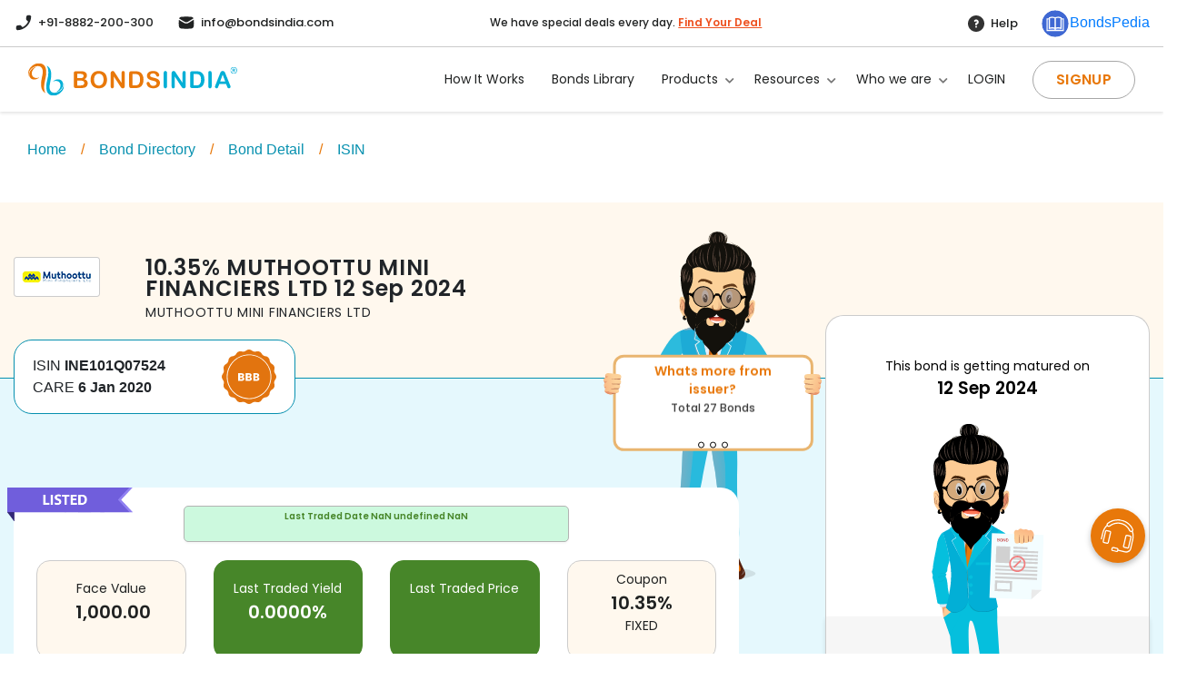

--- FILE ---
content_type: text/html; charset=utf-8
request_url: https://www.bondsindia.com/bond-directory/bonddetail/INE101Q07524
body_size: 17130
content:
<!DOCTYPE html><html lang="en"><head><meta charSet="utf-8"/><link rel="preload" as="image" href="/_next/static/media/phone-enabled.4a90924b.svg"/><link rel="preload" as="image" href="/_next/static/media/Envelope.6a963afe.svg"/><link rel="preload" as="image" href="/_next/static/media/q_icon.d55bd0bb.svg"/><link rel="preload" as="image" href="/_next/static/media/bondspedia_icon.b56e6de7.svg"/><link rel="preload" as="image" href="/_next/static/media/user.411a1fcc.svg"/><link rel="preload" as="image" href="/_next/static/media/logo.ec6021df.svg"/><link rel="preload" as="image" href="/_next/static/media/drop_bond.3eaaa98c.svg"/><link rel="preload" as="image" href="/_next/static/media/drop_ipo.e584d2e6.svg"/><link rel="preload" as="image" href="/_next/static/media/drop_gsec.8fda5bd3.svg"/><link rel="preload" as="image" href="/_next/static/media/drop_54ec.727e9685.svg"/><link rel="preload" as="image" href="/_next/static/media/drop_blog.3b2efbc2.svg"/><link rel="preload" as="image" href="/_next/static/media/drop_insight.b7863e7a.svg"/><link rel="preload" as="image" href="/_next/static/media/drop_issuer.dd64b281.svg"/><link rel="preload" as="image" href="/_next/static/media/drop_calc.17c926b4.svg"/><link rel="preload" as="image" href="/_next/static/media/drop_about.e4d1c054.svg"/><link rel="preload" as="image" href="/_next/static/media/drop_careers.6e9af39e.svg"/><link rel="preload" as="image" href="/_next/static/media/drop_contact.61a33a5c.svg"/><meta name="viewport" content="width=device-width, initial-scale=1" class="jsx-97066989e5773128"/><meta name="robots" content="index,follow" class="jsx-97066989e5773128"/><title class="jsx-97066989e5773128">INE101Q07524<!-- --> |<!-- --> <!-- -->Muthoottu Mini Financiers Ltd</title><meta name="description" content="Check out INE101Q07524 - MUTHOOTTU MINI FINANCIERS LTD 10.35% latest yield &amp; coupon rate as on Date. Visit BondsIndia to know more!" class="jsx-97066989e5773128"/><meta name="coverage" content="India" class="jsx-97066989e5773128"/><meta name="distribution" content="India" class="jsx-97066989e5773128"/><meta name="YahooSeeker" content="index, follow" class="jsx-97066989e5773128"/><meta name="msnbot" content="index, follow" class="jsx-97066989e5773128"/><meta name="googlebot" content="index,follow" class="jsx-97066989e5773128"/><meta name="keywords" content="ine101q07524, muthoottu mini financiers ltd, ine101q07524 bond details" class="jsx-97066989e5773128"/><link rel="canonical" href="https://www.bondsindia.com/bond-directory/bonddetail/INE101Q07524" class="jsx-97066989e5773128"/><meta name="og:title" content="INE101Q07524 | Muthoottu Mini Financiers Ltd" class="jsx-97066989e5773128"/><meta property="og:description" content="Check out INE101Q07524 - MUTHOOTTU MINI FINANCIERS LTD 10.35% latest yield &amp; coupon rate as on Date. Visit BondsIndia to know more!" class="jsx-97066989e5773128"/><meta property="og:image" content="https://www.bondsindia.com/link-logo.jpg" class="jsx-97066989e5773128"/><meta property="og:image:secure_url" content="https://www.bondsindia.com/link-logo.jpg" class="jsx-97066989e5773128"/><link rel="stylesheet" href="https://maxcdn.bootstrapcdn.com/font-awesome/4.5.0/css/font-awesome.min.css" class="jsx-97066989e5773128"/><link rel="icon" href="/favicon.svg" class="jsx-97066989e5773128"/><link rel="preload" as="image" href="../../Bonds_Seals/BBB.svg"/><link rel="preload" as="image" href="/_next/static/media/bond_baba.5b10a157.svg"/><link rel="preload" as="image" href="/_next/static/media/listed_tag.9bf67275.png"/><link rel="preload" as="image" href="/_next/static/media/notMaturedMascot.c72d9c43.svg"/><link rel="preload" as="image" href="https://docs.bondsindia.com/issuer_logo/2176_20210910231032899.png"/><link rel="preload" as="image" href="/_next/static/media/qr-code.8c502007.svg"/><link rel="preload" as="image" href="/_next/static/media/phonelink-ring.b265972b.svg"/><meta name="next-head-count" content="42"/><meta name="robots" content="index,follow"/><link rel="preconnect" href="https://fonts.googleapis.com"/><link rel="preconnect" href="https://fonts.gstatic.com"/><link rel="stylesheet" data-href="https://fonts.googleapis.com/css2?family=Poppins:wght@400;500;600;700&amp;display=swap"/><div>

              <!-- Global site tag (gtag.js) - Google Analytics -->
              
              <script
              
              async
              
              src="https://www.googletagmanager.com/gtag/js?id=G-VR1SYVYDTC"
              
              ></script>
              
              <script>
              
              window.dataLayer = window.dataLayer || [];
              
              function gtag() {
              
              dataLayer.push(arguments);
              
              }
              
              gtag("js", new Date());
              
              gtag("config", "G-VR1SYVYDTC");
              
              </script>
              
              <!-- Google Tag Manager -->
              
              <script>
              
              (function (w, d, s, l, i) {
              
              w[l] = w[l] || [];
              
              w[l].push({
              
              "gtm.start": new Date().getTime(),
              
              event: "gtm.js",
              
              });
              
              var f = d.getElementsByTagName(s)[0],
              
              j = d.createElement(s),
              
              dl = l != "dataLayer" ? "&l=" + l : "";
              
              j.async = true; j.src = "https://www.googletagmanager.com/gtm.js?id=" + i + dl;
              
              f.parentNode.insertBefore(j, f);
              
              })(window, document, "script", "dataLayer", "GTM-KG3L4JK");
              
              </script>
              
              <!-- End Google Tag Manager -->
              
              <!-- Facebook Pixel Code -->
              
              <script>
              
              !(function (f, b, e, v, n, t, s) {
              
              if (f.fbq) return;
              
              n = f.fbq = function () {
              
              n.callMethod
              
              ? n.callMethod.apply(n, arguments)
              
              : n.queue.push(arguments);
              
              };
              
              if (!f._fbq) f._fbq = n;
              
              n.push = n;
              
              n.loaded = !0;
              
              n.version = "2.0";
              
              n.queue = [];
              
              t = b.createElement(e);
              
              t.async = !0;
              
              t.src = v;
              
              s = b.getElementsByTagName(e)[0];
              
              s.parentNode.insertBefore(t, s);
              
              })(
              
              window,
              
              document,
              
              "script", "https://connect.facebook.net/en_US/fbevents.js"
              
              );
              
              fbq("init", "546059829761403");
              
              fbq("track", "PageView");
              
              </script>
              
              <noscript
              
              ><img
              
              height="1"
              
              width="1"
              
              class="iframe-page-hide"
              
              src="https://www.facebook.com/tr?id=546059829761403&ev=PageView&noscript=1"
              
              alt="logo"
              
              /></noscript>
              
              <!-- End Facebook Pixel Code -->
              </div><link rel="stylesheet" href="./fonts/fonts.css"/><link rel="stylesheet" href="https://cdnjs.cloudflare.com/ajax/libs/font-awesome/4.7.0/css/font-awesome.min.css"/><link rel="preload" href="/_next/static/css/32ddb26a40a79222.css" as="style"/><link rel="stylesheet" href="/_next/static/css/32ddb26a40a79222.css" data-n-g=""/><link rel="preload" href="/_next/static/css/6719a64a917b08a3.css" as="style"/><link rel="stylesheet" href="/_next/static/css/6719a64a917b08a3.css" data-n-p=""/><link rel="preload" href="/_next/static/css/ebcba9be6531fe5f.css" as="style"/><link rel="stylesheet" href="/_next/static/css/ebcba9be6531fe5f.css" data-n-p=""/><noscript data-n-css=""></noscript><script defer="" nomodule="" src="/_next/static/chunks/polyfills-c67a75d1b6f99dc8.js"></script><script src="/_next/static/chunks/webpack-c272b1072c42798c.js" defer=""></script><script src="/_next/static/chunks/framework-8c15302fc7fb43fe.js" defer=""></script><script src="/_next/static/chunks/main-84a72a0f39d54742.js" defer=""></script><script src="/_next/static/chunks/pages/_app-8f1e01c6e12f0d1f.js" defer=""></script><script src="/_next/static/chunks/ee8b1517-6e0e6552ae4893fb.js" defer=""></script><script src="/_next/static/chunks/9421-2cc51d55bdc110c7.js" defer=""></script><script src="/_next/static/chunks/373-c4147b7437d94e3a.js" defer=""></script><script src="/_next/static/chunks/pages/bond-directory/bonddetail/%5Bisin%5D-ca3fd7d03f168dce.js" defer=""></script><script src="/_next/static/NhSxsYtEVtg6rwx6rlNOn/_buildManifest.js" defer=""></script><script src="/_next/static/NhSxsYtEVtg6rwx6rlNOn/_ssgManifest.js" defer=""></script><style id="__jsx-a4e364a93873da6e">.sticky.jsx-a4e364a93873da6e{position:fixed;top:0;left:0;width:100%;z-index:1;-webkit-transition:.5s;-moz-transition:.5s;-o-transition:.5s;transition:.5s;z-index:100}.main_navbar.jsx-a4e364a93873da6e{display:block;position:relative}.top_navbar.jsx-a4e364a93873da6e{border-bottom:1px solid rgba(204,204,204,1)}.main_navbar.jsx-a4e364a93873da6e .top_navbar.jsx-a4e364a93873da6e .top_left_left.jsx-a4e364a93873da6e{display:-webkit-box;display:-webkit-flex;display:-moz-box;display:-ms-flexbox;display:flex;height:50px;line-height:50px}.main_navbar.jsx-a4e364a93873da6e .top_navbar.jsx-a4e364a93873da6e .top_left_left.jsx-a4e364a93873da6e a.jsx-a4e364a93873da6e{display:-webkit-box;display:-webkit-flex;display:-moz-box;display:-ms-flexbox;display:flex;-webkit-box-align:center;-webkit-align-items:center;-moz-box-align:center;-ms-flex-align:center;align-items:center;font-family:"Poppins";font-style:normal;font-weight:500;font-size:13px;color:#202222}.main_navbar.jsx-a4e364a93873da6e .top_navbar.jsx-a4e364a93873da6e .top_left_left.jsx-a4e364a93873da6e a.jsx-a4e364a93873da6e span.jsx-a4e364a93873da6e{margin-left:5px;font-family:"Poppins";font-style:normal;font-weight:500;font-size:13px;color:#202222}.main_navbar.jsx-a4e364a93873da6e .top_navbar.jsx-a4e364a93873da6e .top_left_left.jsx-a4e364a93873da6e a.jsx-a4e364a93873da6e:nth-child(1){margin-right:25px}.main_navbar.jsx-a4e364a93873da6e .top_navbar.jsx-a4e364a93873da6e .top_left_middle.jsx-a4e364a93873da6e{text-align:center;line-height:50px}.main_navbar.jsx-a4e364a93873da6e .top_navbar.jsx-a4e364a93873da6e .top_left_middle.jsx-a4e364a93873da6e p.jsx-a4e364a93873da6e{font-family:"Poppins";font-style:normal;font-weight:500;font-size:12px;color:#202222;margin-bottom:0}.main_navbar.jsx-a4e364a93873da6e .top_navbar.jsx-a4e364a93873da6e .top_left_middle.jsx-a4e364a93873da6e p.jsx-a4e364a93873da6e span.jsx-a4e364a93873da6e{color:#ee5120;font-weight:600;text-decoration:underline}.main_navbar.jsx-a4e364a93873da6e .top_navbar.jsx-a4e364a93873da6e .top_left_right.jsx-a4e364a93873da6e{display:-webkit-box;display:-webkit-flex;display:-moz-box;display:-ms-flexbox;display:flex;line-height:50px;-webkit-box-pack:end;-webkit-justify-content:flex-end;-moz-box-pack:end;-ms-flex-pack:end;justify-content:flex-end}.main_navbar.jsx-a4e364a93873da6e .top_navbar.jsx-a4e364a93873da6e .top_left_right.jsx-a4e364a93873da6e p.jsx-a4e364a93873da6e{margin-right:25px;margin-bottom:0}.main_navbar.jsx-a4e364a93873da6e .top_navbar.jsx-a4e364a93873da6e .top_left_right.jsx-a4e364a93873da6e p.jsx-a4e364a93873da6e span.jsx-a4e364a93873da6e{margin-left:5px;font-family:"Poppins";font-style:normal;font-weight:500;font-size:13px;color:#202222}.main_navbar.jsx-a4e364a93873da6e .top_navbar.jsx-a4e364a93873da6e .top_left_right.jsx-a4e364a93873da6e a.jsx-a4e364a93873da6e span.jsx-a4e364a93873da6e{margin-left:7px;font-family:"Poppins";font-style:normal;font-weight:500;font-size:13px;letter-spacing:.03em;color:#3f68d3}.main_navigation.jsx-a4e364a93873da6e .nav-item.jsx-a4e364a93873da6e{padding-right:30px;font-family:"Poppins";font-style:normal;font-weight:400;font-size:14px;display:-webkit-box;display:-webkit-flex;display:-moz-box;display:-ms-flexbox;display:flex;-webkit-box-align:center;-webkit-align-items:center;-moz-box-align:center;-ms-flex-align:center;align-items:center}.main_navigation.jsx-a4e364a93873da6e{background:rgba(255,255,255,.98);-webkit-box-shadow:0px 2px 3px rgba(0,0,0,.1);-moz-box-shadow:0px 2px 3px rgba(0,0,0,.1);box-shadow:0px 2px 3px rgba(0,0,0,.1)}.main_navigation.jsx-a4e364a93873da6e .dropdown-menu.jsx-a4e364a93873da6e{background:#fff;-webkit-box-shadow:0px 2px 3px rgba(0,0,0,.15);-moz-box-shadow:0px 2px 3px rgba(0,0,0,.15);box-shadow:0px 2px 3px rgba(0,0,0,.15);-webkit-border-radius:0px 0px 15px 15px;-moz-border-radius:0px 0px 15px 15px;border-radius:0px 0px 15px 15px;top:55px;-webkit-transform:translatex(-72%);-moz-transform:translatex(-72%);-ms-transform:translatex(-72%);-o-transform:translatex(-72%);transform:translatex(-72%);padding-top:0;padding-bottom:0;overflow:hidden;min-width:300px}.main_navigation.jsx-a4e364a93873da6e .dropdown-menu.jsx-a4e364a93873da6e .product.jsx-a4e364a93873da6e{display:-webkit-box;display:-webkit-flex;display:-moz-box;display:-ms-flexbox;display:flex;-webkit-box-align:center;-webkit-align-items:center;-moz-box-align:center;-ms-flex-align:center;align-items:center;border-bottom:1px solid#ccc;padding:15px 0}.main_navigation.jsx-a4e364a93873da6e .dropdown-menu.jsx-a4e364a93873da6e .product.jsx-a4e364a93873da6e span.jsx-a4e364a93873da6e{margin-left:15px;font-family:"Poppins";font-weight:500;font-size:15px;color:#202222;font-style:normal}.hover.jsx-a4e364a93873da6e:hover span.jsx-a4e364a93873da6e{color:#3f68d3}@media(min-width:768px){.login_btn_new.jsx-a4e364a93873da6e{display:none}}@media(max-width:590px){.main_navbar.jsx-a4e364a93873da6e .top_navbar.jsx-a4e364a93873da6e .top_left_middle.jsx-a4e364a93873da6e{line-height:22px;padding:9px 0}.main_navbar.jsx-a4e364a93873da6e .top_navbar.jsx-a4e364a93873da6e .top_left_middle.jsx-a4e364a93873da6e p.jsx-a4e364a93873da6e{font-size:11px}}@media(max-width:1100px){.toggle-bar-one.jsx-a4e364a93873da6e,.toggle-bar-two.jsx-a4e364a93873da6e,.toggle-bar-three.jsx-a4e364a93873da6e{height:2.4px;width:24px;background:#232628;margin:4px 3px;-webkit-transition:.5s;-moz-transition:.5s;-o-transition:.5s;transition:.5s}.responsive-close-toggle.jsx-a4e364a93873da6e .toggle-bar-one.jsx-a4e364a93873da6e{-webkit-transform:rotate(-45deg)translate(-9px,6px);-moz-transform:rotate(-45deg)translate(0px,6px);-ms-transform:rotate(-45deg)translate(0px,6px);-o-transform:rotate(-45deg)translate(0px,6px);transform:rotate(-45deg)translate(0px,6px);position:relative;left:-3px;top:4px;padding:0 10px;background:rgb(0 0 0)}.responsive-close-toggle.jsx-a4e364a93873da6e .toggle-bar-two.jsx-a4e364a93873da6e{opacity:0}.responsive-close-toggle.jsx-a4e364a93873da6e .toggle-bar-three.jsx-a4e364a93873da6e{-webkit-transform:rotate(45deg)translate(-8px,-8px);-moz-transform:rotate(45deg)translate(-1px,-7px);-ms-transform:rotate(45deg)translate(-1px,-7px);-o-transform:rotate(45deg)translate(-1px,-7px);transform:rotate(45deg)translate(-1px,-7px);position:relative;left:-3px;padding:0 10px;background:rgb(0 0 0)}.navbar-brand.jsx-a4e364a93873da6e{padding-top:0;padding-bottom:0;margin-right:0!important}.mobile_menu_header.jsx-a4e364a93873da6e{display:-webkit-box!important;display:-webkit-flex!important;display:-moz-box!important;display:-ms-flexbox!important;display:flex!important;-webkit-box-pack:justify;-webkit-justify-content:space-between;-moz-box-pack:justify;-ms-flex-pack:justify;justify-content:space-between;-webkit-box-align:center;-webkit-align-items:center;-moz-box-align:center;-ms-flex-align:center;align-items:center;width:100%;height:65px;padding-left:15px;padding-right:15px;-webkit-box-shadow:0px 2px 3px rgb(0 0 0/10%);-moz-box-shadow:0px 2px 3px rgb(0 0 0/10%);box-shadow:0px 2px 3px rgb(0 0 0/10%);position:fixed;z-index:1;background:#fff}.navbar.jsx-a4e364a93873da6e{padding:0}.navbar-toggler.jsx-a4e364a93873da6e{padding:0}.navbar-toggler-icon.jsx-a4e364a93873da6e{width:unset;height:unset}.desk_login.jsx-a4e364a93873da6e{display:none!important}.dropdown-menu.jsx-a4e364a93873da6e{-webkit-transform:translatex(0)!important;-moz-transform:translatex(0)!important;-ms-transform:translatex(0)!important;-o-transform:translatex(0)!important;transform:translatex(0)!important}.login_btn_new.jsx-a4e364a93873da6e span.jsx-a4e364a93873da6e{margin-left:10px}.login_btn_new.jsx-a4e364a93873da6e{margin-top:20px}.main_navigation.jsx-a4e364a93873da6e .nav-item.jsx-a4e364a93873da6e{padding:23px 25px;display:unset;border-bottom:1px solid#ccc;font-family:"Poppins";font-style:normal;font-weight:500;font-size:16px;color:#202222}.mobile_navigation_popup.jsx-a4e364a93873da6e{position:inherit;background:#fff;width:100%!important;height:100vh!important;z-index:100!important;overflow-y:auto!important;padding-bottom:250px;padding-top:65px}.mobile_help.jsx-a4e364a93873da6e{margin-top:30px;margin-top:30px;display:-webkit-box;display:-webkit-flex;display:-moz-box;display:-ms-flexbox;display:flex;-webkit-justify-content:space-around;-ms-flex-pack:distribute;justify-content:space-around;-webkit-box-align:center;-webkit-align-items:center;-moz-box-align:center;-ms-flex-align:center;align-items:center}.mobile_help.jsx-a4e364a93873da6e span.jsx-a4e364a93873da6e{margin-left:5px}.mobile_contect.jsx-a4e364a93873da6e{background:#f3f3f3;-webkit-border-radius:10px;-moz-border-radius:10px;border-radius:10px;padding:24px 0;max-width:325px;margin:auto;margin-top:25px}.mobile_contect.jsx-a4e364a93873da6e{display:block}.mobile_contect.jsx-a4e364a93873da6e a.jsx-a4e364a93873da6e{text-align:center;display:block}.mobile_contect.jsx-a4e364a93873da6e a.jsx-a4e364a93873da6e:nth-child(1){padding-bottom:20px}.mobile_contect.jsx-a4e364a93873da6e span.jsx-a4e364a93873da6e{font-family:"Poppins";font-style:normal;font-weight:600;font-size:16px;color:#202222}}</style><style id="__jsx-97066989e5773128">.foundationDay_innerpopup1__LpCiK.jsx-97066989e5773128{position:absolute;width:50%;max-width:600px;-webkit-border-radius:10px;-moz-border-radius:10px;border-radius:10px;background-color:white;padding:65px}.main_our_working_modal_mobile.jsx-97066989e5773128 .working_mode_main_box.jsx-97066989e5773128{position:relative;background:#fff7f0;border:1px solid#e3e3e3;-webkit-box-shadow:0px 2px 2px rgba(0,0,0,.05);-moz-box-shadow:0px 2px 2px rgba(0,0,0,.05);box-shadow:0px 2px 2px rgba(0,0,0,.05);-webkit-border-radius:15px;-moz-border-radius:15px;border-radius:15px;height:305px;margin:auto;margin-left:15px;margin-right:15px;display:-webkit-box;display:-webkit-flex;display:-moz-box;display:-ms-flexbox;display:flex;-webkit-box-orient:vertical;-webkit-box-direction:normal;-webkit-flex-direction:column;-moz-box-orient:vertical;-moz-box-direction:normal;-ms-flex-direction:column;flex-direction:column;-webkit-box-pack:center;-webkit-justify-content:center;-moz-box-pack:center;-ms-flex-pack:center;justify-content:center;-webkit-box-align:center;-webkit-align-items:center;-moz-box-align:center;-ms-flex-align:center;align-items:center;margin-top:20px}.marginT.jsx-97066989e5773128{margin-top:120px}.advantage-carousal-slider-content.jsx-97066989e5773128{display:-webkit-box;display:-webkit-flex;display:-moz-box;display:-ms-flexbox;display:flex;-webkit-box-orient:vertical;-webkit-box-direction:normal;-webkit-flex-direction:column;-moz-box-orient:vertical;-moz-box-direction:normal;-ms-flex-direction:column;flex-direction:column;-webkit-box-align:center;-webkit-align-items:center;-moz-box-align:center;-ms-flex-align:center;align-items:center;-webkit-box-pack:center;-webkit-justify-content:center;-moz-box-pack:center;-ms-flex-pack:center;justify-content:center;height:200px;background:#fff;-webkit-border-radius:50%;-moz-border-radius:50%;border-radius:50%;width:210px;margin:auto}.main_our_working_modal_mobile.jsx-97066989e5773128 .working_mode_main_box.jsx-97066989e5773128 h4.jsx-97066989e5773128{font-family:"Poppins";font-style:normal;font-weight:600;font-size:20px;color:#202222;text-align:center;padding-top:18px;padding-bottom:15px}.gsec-mas_head.jsx-97066989e5773128{position:absolute;top:-20px;right:-4px;width:65px;z-index:1}.advantage.jsx-97066989e5773128{color:#e8780a!important;border-bottom:3px solid#e8780a!important;padding:5px 0 10px;width:-webkit-fit-content;width:-moz-fit-content;width:fit-content;font-weight:bold}#carouselId2.jsx-97066989e5773128{width:220px;height:220px;position:relative}.advantage-carousal-slider-title.jsx-97066989e5773128 p.jsx-97066989e5773128{font-family:"Poppins";font-style:normal;font-weight:600;font-size:16px;color:#202222;text-align:center}.advantage-carousal-slider-text.jsx-97066989e5773128 p.jsx-97066989e5773128{font-family:"Poppins";font-style:normal;font-weight:400;font-size:14px;line-height:25px;text-align:center}.mas-head-container.jsx-97066989e5773128{position:absolute;bottom:-71px;right:30px}.non_tradable.jsx-97066989e5773128{font-family:Poppins;font-style:normal;font-weight:400;font-size:14px;color:#000;text-align:center}.non_tradable.jsx-97066989e5773128 span.jsx-97066989e5773128{font-family:Poppins;font-size:19px;font-style:normal;font-weight:600}.footarContent.jsx-97066989e5773128{position:absolute;left:0;right:0;bottom:0px;margin:auto;width:-webkit-fit-content;width:-moz-fit-content;width:fit-content}.footarContent.jsx-97066989e5773128 p.jsx-97066989e5773128{padding-top:115px;padding-bottom:79px;font-family:Poppins;font-size:14px;font-style:normal;font-weight:400;text-align:center;color:#000}@media(min-width:992px){.order-2.jsx-97066989e5773128{-webkit-box-ordinal-group:unset;-webkit-order:unset;-moz-box-ordinal-group:unset;-ms-flex-order:unset;order:unset}}@media(max-width:768px){.marginT.jsx-97066989e5773128{margin-top:150px}.foundationDay_innerpopup1__LpCiK.jsx-97066989e5773128{position:absolute;width:50%;max-width:600px;max-height:300px;-webkit-border-radius:10px;-moz-border-radius:10px;border-radius:10px;background-color:white;padding:18px}}</style><style id="__jsx-1b981840a6631e50">input.jsx-1b981840a6631e50:focus-visible{outline:0}.callback-bottom-icon.jsx-1b981840a6631e50{position:fixed;bottom:100px;right:20px;background-color:#e8780a;-webkit-border-radius:50px;-moz-border-radius:50px;border-radius:50px;padding:8px;height:60px;width:60px;z-index:999;cursor:pointer;-webkit-box-shadow:0 3px 6px 0 rgba(0,0,0,.26);-moz-box-shadow:0 3px 6px 0 rgba(0,0,0,.26);box-shadow:0 3px 6px 0 rgba(0,0,0,.26)}.call-back-phone.jsx-1b981840a6631e50{position:fixed;width:360px;height:456px;background:#fff;-webkit-box-shadow:0px 4px 7px rgb(0 0 0/15%);-moz-box-shadow:0px 4px 7px rgb(0 0 0/15%);box-shadow:0px 4px 7px rgb(0 0 0/15%);-webkit-border-radius:20px;-moz-border-radius:20px;border-radius:20px;padding:15px;right:85px;z-index:9999;display:none;bottom:100px}.request-call.jsx-1b981840a6631e50{font-weight:600;font-size:16px;line-height:30px;-webkit-box-align:center;-webkit-align-items:center;-moz-box-align:center;-ms-flex-align:center;align-items:center;text-align:center;color:#202222;padding:10px 0 20px}input.form-control.call.jsx-1b981840a6631e50{width:300px;height:50px;background:#f8f8f8;border:.5px solid#bfbfbf;-webkit-box-sizing:border-box;-moz-box-sizing:border-box;box-sizing:border-box;-webkit-border-radius:25px;-moz-border-radius:25px;border-radius:25px;padding:0 25px;font-family:"Poppins";font-weight:600}.call-back-contact.jsx-1b981840a6631e50 .form-group.jsx-1b981840a6631e50{padding:0px 15px}.call-back-contact.jsx-1b981840a6631e50 label.jsx-1b981840a6631e50{text-align:left;-webkit-box-pack:left;-webkit-justify-content:left;-moz-box-pack:left;-ms-flex-pack:left;justify-content:left;font-family:"Poppins"}.call-back-btn.jsx-1b981840a6631e50{width:135px;height:50px;background:#fff;border:1px solid#666;-webkit-box-sizing:border-box;-moz-box-sizing:border-box;box-sizing:border-box;-webkit-box-shadow:0px 4px 10px rgb(145 134 124/45%);-moz-box-shadow:0px 4px 10px rgb(145 134 124/45%);box-shadow:0px 4px 10px rgb(145 134 124/45%);-webkit-border-radius:25px;-moz-border-radius:25px;border-radius:25px;font-weight:600;font-size:16px;line-height:50px;-webkit-box-align:center;-webkit-align-items:center;-moz-box-align:center;-ms-flex-align:center;align-items:center;text-align:center;letter-spacing:.02em;color:#202222;margin:0 auto;display:block;margin-top:10px;margin-left:20px;font-family:"Poppins"}.call-back-btn.jsx-1b981840a6631e50:hover{color:#fff;background:#666;border:1px solid#666}.call-back-btn1.jsx-1b981840a6631e50{width:135px;height:50px;-webkit-box-sizing:border-box;-moz-box-sizing:border-box;box-sizing:border-box;-webkit-box-shadow:0px 4px 10px rgba(6,144,175,.45);-moz-box-shadow:0px 4px 10px rgba(6,144,175,.45);box-shadow:0px 4px 10px rgba(6,144,175,.45);font-weight:600;font-size:16px;line-height:50px;-webkit-box-align:center;-webkit-align-items:center;-moz-box-align:center;-ms-flex-align:center;align-items:center;text-align:center;letter-spacing:.02em;color:#fff;margin:0 auto;display:block;margin-top:10px;margin-right:10px;cursor:pointer;background:-webkit-linear-gradient(top,rgba(2,175,214,.7)0%,rgba(232,120,10,.7)100%);background:-moz-linear-gradient(top,rgba(2,175,214,.7)0%,rgba(232,120,10,.7)100%);background:-o-linear-gradient(top,rgba(2,175,214,.7)0%,rgba(232,120,10,.7)100%);background:linear-gradient(180deg,rgba(2,175,214,.7)0%,rgba(232,120,10,.7)100%);-webkit-box-shadow:0px 4px 10px rgba(102,102,102,.35);-moz-box-shadow:0px 4px 10px rgba(102,102,102,.35);box-shadow:0px 4px 10px rgba(102,102,102,.35);-webkit-border-radius:25px;-moz-border-radius:25px;border-radius:25px;font-family:"Poppins"}.call-back-btn1.jsx-1b981840a6631e50:hover{background:#ffff;color:#02afd6;border:1px solid#02afd6;line-height:47px}.side-menu-closes.jsx-1b981840a6631e50{position:absolute;right:0px;top:-8px;background:#02afd6;border:1px solid#63e1fd;-webkit-box-sizing:border-box;-moz-box-sizing:border-box;box-sizing:border-box;-webkit-box-shadow:0px 2px 3px rgb(0 0 0/10%);-moz-box-shadow:0px 2px 3px rgb(0 0 0/10%);box-shadow:0px 2px 3px rgb(0 0 0/10%);width:30px;height:30px;-webkit-border-radius:25px;-moz-border-radius:25px;border-radius:25px;opacity:1;opacity:100%;z-index:9999999;font-family:"Poppins";cursor:pointer}.side-menu-closes.jsx-1b981840a6631e50 i.jsx-1b981840a6631e50{color:#fff;position:relative;left:9px;top:4px}.request-otp-form.jsx-1b981840a6631e50{position:absolute;top:0;background:#fff;width:360px;height:456px;background:#fff;-webkit-box-shadow:0px 4px 7px rgb(0 0 0/15%);-moz-box-shadow:0px 4px 7px rgb(0 0 0/15%);box-shadow:0px 4px 7px rgb(0 0 0/15%);-webkit-border-radius:20px;-moz-border-radius:20px;border-radius:20px;right:0;padding:25px;display:none;z-index:999;right:0}.request-otp-form.jsx-1b981840a6631e50 .otp-heading.jsx-1b981840a6631e50{font-family:Poppins;font-style:normal;font-weight:600;font-size:16px;line-height:30px;-webkit-box-align:center;-webkit-align-items:center;-moz-box-align:center;-ms-flex-align:center;align-items:center;text-align:center;color:#202222}.request-otp-form.jsx-1b981840a6631e50 p.jsx-1b981840a6631e50{font-family:Poppins;font-style:normal;font-weight:normal;font-size:14px;line-height:20px;text-align:center;letter-spacing:.03em;color:#666;padding:20px 0 15px}.userInput.otp-for.jsx-1b981840a6631e50{display:-webkit-box;display:-webkit-flex;display:-moz-box;display:-ms-flexbox;display:flex;-webkit-box-pack:center;-webkit-justify-content:center;-moz-box-pack:center;-ms-flex-pack:center;justify-content:center}.userInput.otp-form.jsx-1b981840a6631e50{width:250px;height:50px;background:#fffde9;border:.5px solid#bfbfbf;-webkit-box-sizing:border-box;-moz-box-sizing:border-box;box-sizing:border-box;-webkit-border-radius:25px;-moz-border-radius:25px;border-radius:25px;margin:0 auto;font-family:"Poppins";display:-webkit-box;display:-webkit-flex;display:-moz-box;display:-ms-flexbox;display:flex}.otp-form.jsx-1b981840a6631e50 input.jsx-1b981840a6631e50{height:20px;width:25px;border:none;-webkit-border-radius:0;-moz-border-radius:0;border-radius:0;text-align:center;font-family:arimo;font-size:25px;background:#eef2f300;border-bottom:1px solid#666;display:block;margin-top:11px;padding:0!important;-webkit-box-pack:center;-webkit-justify-content:center;-moz-box-pack:center;-ms-flex-pack:center;justify-content:center;margin:15px 7px;-ms-transform:translatey(-50%);-webkit-transform:translatey(-15%);-moz-transform:translatey(-15%);-o-transform:translatey(-15%);transform:translatey(-15%);position:relative;font-family:"Poppins";left:12px}.didnt-received.jsx-1b981840a6631e50{font-family:Poppins;font-style:normal;font-weight:normal;font-size:14px;line-height:20px;-webkit-box-align:center;-webkit-align-items:center;-moz-box-align:center;-ms-flex-align:center;align-items:center;text-align:center;color:#202222;padding:55px 0 0}.didnt-received.jsx-1b981840a6631e50 span.jsx-1b981840a6631e50 a.jsx-1b981840a6631e50{font-family:Poppins;font-style:normal;font-weight:600;font-size:14px;line-height:20px;-webkit-box-align:center;-webkit-align-items:center;-moz-box-align:center;-ms-flex-align:center;align-items:center;text-align:center;color:#ff8e3c;margin-left:10px}.call-now-btn01.jsx-1b981840a6631e50{width:135px;height:50px;background:#e8780a;border:1px solid#a75402;-webkit-box-sizing:border-box;-moz-box-sizing:border-box;box-sizing:border-box;-webkit-box-shadow:0px 4px 10px rgb(145 134 124/45%);-moz-box-shadow:0px 4px 10px rgb(145 134 124/45%);box-shadow:0px 4px 10px rgb(145 134 124/45%);-webkit-border-radius:25px;-moz-border-radius:25px;border-radius:25px;font-family:Poppins;font-style:normal;font-weight:600;font-size:16px;line-height:16px;-webkit-box-align:center;-webkit-align-items:center;-moz-box-align:center;-ms-flex-align:center;align-items:center;text-align:center;letter-spacing:.02em;color:#fff;margin:0 auto;display:block;margin-top:35px;line-height:47px;cursor:pointer}.call-now-btn01.jsx-1b981840a6631e50:hover{background:#fff;border:1px solid#a75402;color:#e8780a}.call-now-btn02.jsx-1b981840a6631e50{width:135px;height:50px;background:#02afd6;border:1px solid#0690af;-webkit-box-sizing:border-box;-moz-box-sizing:border-box;box-sizing:border-box;-webkit-box-shadow:0px 4px 10px rgb(145 134 124/45%);-moz-box-shadow:0px 4px 10px rgb(145 134 124/45%);box-shadow:0px 4px 10px rgb(145 134 124/45%);-webkit-border-radius:25px;-moz-border-radius:25px;border-radius:25px;font-family:Poppins;font-style:normal;font-weight:600;font-size:16px;line-height:16px;-webkit-box-align:center;-webkit-align-items:center;-moz-box-align:center;-ms-flex-align:center;align-items:center;text-align:center;letter-spacing:.02em;color:#fff;margin:0 auto;display:block;margin-top:35px;line-height:47px;cursor:pointer}.call-now-btn02.jsx-1b981840a6631e50:hover{background:#fff;border:1px solid#0690af;color:#02afd6}.request-in-process.jsx-1b981840a6631e50{position:absolute;top:0;background:#fff;width:360px;height:456px;background:#fff;-webkit-box-shadow:0px 4px 7px rgb(0 0 0/15%);-moz-box-shadow:0px 4px 7px rgb(0 0 0/15%);box-shadow:0px 4px 7px rgb(0 0 0/15%);-webkit-border-radius:20px;-moz-border-radius:20px;border-radius:20px;right:0;padding:25px;display:none;z-index:999;right:0;text-align:center}.request-in-process.jsx-1b981840a6631e50 h4.jsx-1b981840a6631e50{font-weight:600;font-size:16px;line-height:30px;-webkit-box-align:center;-webkit-align-items:center;-moz-box-align:center;-ms-flex-align:center;align-items:center;text-align:center;color:#202222}.request-in-process.jsx-1b981840a6631e50 img.jsx-1b981840a6631e50{width:60px;height:60px;margin:0 auto;display:block;position:relative;top:25px}span.countdown.jsx-1b981840a6631e50{font-size:30px;position:absolute;right:141px;top:150px;color:#000;font-weight:900}.request-call-content.jsx-1b981840a6631e50{margin:60px 0 20px}.request-call-content.jsx-1b981840a6631e50 p.jsx-1b981840a6631e50{font-family:Poppins;font-style:normal;font-weight:normal;font-size:14px;line-height:24px;text-align:center;color:#000;padding:10px 0!important}.request-call-content.jsx-1b981840a6631e50 p.jsx-1b981840a6631e50 span.jsx-1b981840a6631e50 a.jsx-1b981840a6631e50{font-family:Poppins;font-style:normal;font-weight:500;font-size:14px;line-height:24px;text-align:center;-webkit-text-decoration-line:underline;-moz-text-decoration-line:underline;text-decoration-line:underline;color:#02afd6}.Call-itaialized-btn.jsx-1b981840a6631e50{width:300px;height:50px;background:#e8780a;border:1px solid#a75402;-webkit-box-sizing:border-box;-moz-box-sizing:border-box;box-sizing:border-box;-webkit-box-shadow:0px 4px 10px rgb(145 134 124/45%);-moz-box-shadow:0px 4px 10px rgb(145 134 124/45%);box-shadow:0px 4px 10px rgb(145 134 124/45%);-webkit-border-radius:25px;-moz-border-radius:25px;border-radius:25px;font-style:normal;font-weight:600;font-size:16px;line-height:16px;-webkit-box-align:center;-webkit-align-items:center;-moz-box-align:center;-ms-flex-align:center;align-items:center;text-align:center;letter-spacing:.02em;color:#fff;margin:0 auto;display:block;line-height:50px;cursor:pointer}.Call-itaialized-btn.jsx-1b981840a6631e50:hover{color:#fff}.selcttime-slot.select-time.jsx-1b981840a6631e50 h4.jsx-1b981840a6631e50{font-weight:600;font-size:16px;line-height:30px;-webkit-box-align:center;-webkit-align-items:center;-moz-box-align:center;-ms-flex-align:center;align-items:center;text-align:center;color:#202222;padding:0px 0 17px}.select-time.jsx-1b981840a6631e50{position:absolute;top:0;background:#fff;width:360px;height:456px;background:#fff;-webkit-box-shadow:0px 4px 7px rgb(0 0 0/15%);-moz-box-shadow:0px 4px 7px rgb(0 0 0/15%);box-shadow:0px 4px 7px rgb(0 0 0/15%);-webkit-border-radius:20px;-moz-border-radius:20px;border-radius:20px;right:0;padding:25px;display:none;z-index:9999}.selct-time-para.jsx-1b981840a6631e50{font-family:Poppins;font-style:normal;font-weight:normal;font-size:14px;line-height:24px;text-align:center;color:#000;padding:15px 0 0!important}.checkbox-custom.jsx-1b981840a6631e50,.radio-custom.jsx-1b981840a6631e50{opacity:0;position:absolute}.checkbox-custom.jsx-1b981840a6631e50,.checkbox-custom-label.jsx-1b981840a6631e50,.radio-custom.jsx-1b981840a6631e50,.radio-custom-label.jsx-1b981840a6631e50{display:inline-block;vertical-align:middle;margin:5px;cursor:pointer}.checkbox-custom-label.jsx-1b981840a6631e50,.radio-custom-label.jsx-1b981840a6631e50{position:relative;font-family:"Poppins"}.checkbox-custom.jsx-1b981840a6631e50+.checkbox-custom-label.jsx-1b981840a6631e50:before,.radio-custom.jsx-1b981840a6631e50+.radio-custom-label.jsx-1b981840a6631e50:before{content:"";background:#fff;border:2px solid#ddd;display:inline-block;vertical-align:middle;width:20px;height:20px;padding:2px;margin-right:10px;text-align:center}.checkbox-custom.jsx-1b981840a6631e50:checked+.checkbox-custom-label.jsx-1b981840a6631e50:before{background:rebeccapurple;-webkit-box-shadow:inset 0px 0px 0px 4px#fff;-moz-box-shadow:inset 0px 0px 0px 4px#fff;box-shadow:inset 0px 0px 0px 4px#fff}.radio-custom.jsx-1b981840a6631e50+.radio-custom-label.jsx-1b981840a6631e50:before{-webkit-border-radius:50%;-moz-border-radius:50%;border-radius:50%}.radio-custom.jsx-1b981840a6631e50:checked+.radio-custom-label.jsx-1b981840a6631e50:before{background:#e8780a;-webkit-box-shadow:inset 0px 0px 0px 4px#fff;-moz-box-shadow:inset 0px 0px 0px 4px#fff;box-shadow:inset 0px 0px 0px 4px#fff;border:1px solid#e8780a}.request-call-content.time-seclect.jsx-1b981840a6631e50{margin:15px 0 30px}.request-call-content.time-seclect.jsx-1b981840a6631e50 .form-check.jsx-1b981840a6631e50{padding:15px 10px 5px}input[type="radio"].jsx-1b981840a6631e50:after{width:18px;height:18px;-webkit-border-radius:15px;-moz-border-radius:15px;border-radius:15px;top:-2px;left:-5px;position:relative;background-color:#fff;content:"";display:inline-block;visibility:visible;border:1px solid#d1d1d1;-webkit-box-sizing:border-box;-moz-box-sizing:border-box;box-sizing:border-box;margin-right:5px}input[type="radio"].jsx-1b981840a6631e50:checked:after{width:18px;height:18px;-webkit-border-radius:15px;-moz-border-radius:15px;border-radius:15px;top:-2px;left:-5px;position:relative;background-color:#ffa500;content:"";display:inline-block;visibility:visible;border:2px solid#e8780a;padding:4px!important}.request-call-content.time-seclect.jsx-1b981840a6631e50 p.jsx-1b981840a6631e50{font-weight:normal;font-size:14px;line-height:24px;text-align:center;color:#000;margin:0 auto;display:block;padding:30px 0 0!important}button.Call-itaialized-btn.submit.jsx-1b981840a6631e50{margin:0 auto;width:144px;height:50px;background:#02afd6;border:1px solid#0690af;-webkit-box-sizing:border-box;-moz-box-sizing:border-box;box-sizing:border-box;-webkit-box-shadow:0px 4px 10px rgb(6 144 175/45%);-moz-box-shadow:0px 4px 10px rgb(6 144 175/45%);box-shadow:0px 4px 10px rgb(6 144 175/45%);-webkit-border-radius:25px;-moz-border-radius:25px;border-radius:25px;font-weight:600;font-size:16px;line-height:16px;-webkit-box-align:center;-webkit-align-items:center;-moz-box-align:center;-ms-flex-align:center;align-items:center;text-align:center;letter-spacing:.02em;color:#fff;display:block;margin-top:20px}.curve.jsx-1b981840a6631e50{height:17%;overflow:hidden}#greybg.jsx-1b981840a6631e50{width:110%;height:209px;background:#f7f9fa;-webkit-border-radius:15px;-moz-border-radius:15px;border-radius:15px;-webkit-border-radius:100%;-moz-border-radius:100%;border-radius:100%;top:50%;left:-6%;right:0;position:relative;border:1px solid#dee5e9}.gray_background.jsx-1b981840a6631e50{background:#f7f9fa;position:relative;margin-top:-8%}.main_subscribe_div.jsx-1b981840a6631e50{border-bottom:1px solid#00000030;padding-bottom:40px}.subscribe_left.jsx-1b981840a6631e50 p.jsx-1b981840a6631e50{font-family:"Poppins";font-style:normal;font-weight:400;font-size:30px;line-height:50px;color:#202222;margin-bottom:15px}.subscribe_left.jsx-1b981840a6631e50 p.jsx-1b981840a6631e50 .stayin.jsx-1b981840a6631e50{font-size:35px;font-weight:600}.subscribe_left.jsx-1b981840a6631e50 p.jsx-1b981840a6631e50 .loop.jsx-1b981840a6631e50{color:#f08a26;font-weight:600}.subscribe_left.jsx-1b981840a6631e50 h6.jsx-1b981840a6631e50{font-family:"Poppins";font-style:normal;font-weight:500;font-size:20px;color:#000}.subscribe_right.jsx-1b981840a6631e50 .form-group.jsx-1b981840a6631e50{display:-webkit-box;display:-webkit-flex;display:-moz-box;display:-ms-flexbox;display:flex;-webkit-box-align:center;-webkit-align-items:center;-moz-box-align:center;-ms-flex-align:center;align-items:center}.subscribe_right.jsx-1b981840a6631e50 .form-group.jsx-1b981840a6631e50 .form-control.jsx-1b981840a6631e50{background:#ffffef;border:.5px solid#a0a08e;-webkit-box-shadow:0px 2px 3px rgba(0,0,0,.1);-moz-box-shadow:0px 2px 3px rgba(0,0,0,.1);box-shadow:0px 2px 3px rgba(0,0,0,.1);-webkit-border-radius:25px;-moz-border-radius:25px;border-radius:25px;height:50px;padding-left:15px;width:307px;margin-right:20px}.subscribe_right.jsx-1b981840a6631e50 .form-group.jsx-1b981840a6631e50 button.jsx-1b981840a6631e50{background:#02afd6;border:1px solid#0690af;-webkit-box-shadow:0px 2px 3px rgba(0,0,0,.1);-moz-box-shadow:0px 2px 3px rgba(0,0,0,.1);box-shadow:0px 2px 3px rgba(0,0,0,.1);-webkit-border-radius:25px;-moz-border-radius:25px;border-radius:25px;height:50px;width:210px;font-family:"Poppins";font-style:normal;font-weight:700;font-size:16px;display:-webkit-box;display:-webkit-flex;display:-moz-box;display:-ms-flexbox;display:flex;-webkit-box-align:center;-webkit-align-items:center;-moz-box-align:center;-ms-flex-align:center;align-items:center;text-align:center;-webkit-box-pack:center;-webkit-justify-content:center;-moz-box-pack:center;-ms-flex-pack:center;justify-content:center;letter-spacing:.07em;color:#fff}.subscribe_right.jsx-1b981840a6631e50 small.jsx-1b981840a6631e50{font-family:"Poppins";font-style:normal;font-weight:400;font-size:13px;line-height:27px;color:#666}.subscribe_right.jsx-1b981840a6631e50 small.jsx-1b981840a6631e50 a.jsx-1b981840a6631e50{color:#666;font-weight:600;text-decoration:underline}.footer_left.jsx-1b981840a6631e50 h4.jsx-1b981840a6631e50{font-family:"Poppins";font-style:normal;font-weight:600;font-size:24px;letter-spacing:.03em;color:#079dbf;padding-bottom:25px}.footer_left.jsx-1b981840a6631e50 .qr_content.jsx-1b981840a6631e50{display:-webkit-box;display:-webkit-flex;display:-moz-box;display:-ms-flexbox;display:flex}.footer_left.jsx-1b981840a6631e50 .qr_content.jsx-1b981840a6631e50 .qr_img.jsx-1b981840a6631e50{margin-right:20px}.footer_left.jsx-1b981840a6631e50 .qr_content.jsx-1b981840a6631e50 .content.jsx-1b981840a6631e50{font-family:"Poppins";font-style:normal;font-weight:400;font-size:15px;line-height:30px;letter-spacing:-.204545px;color:#202222}.right_footer_first.jsx-1b981840a6631e50 ul.jsx-1b981840a6631e50{margin-bottom:0}.right_footer_first.jsx-1b981840a6631e50 ul.jsx-1b981840a6631e50 b.jsx-1b981840a6631e50{font-family:"Poppins";font-style:normal;font-weight:600;font-size:16px;letter-spacing:-.231818px;color:#e8780a}.right_footer_first.jsx-1b981840a6631e50 ul.jsx-1b981840a6631e50 li.jsx-1b981840a6631e50{list-style:none;margin-top:18px}.right_footer_first.jsx-1b981840a6631e50 ul.jsx-1b981840a6631e50 li.jsx-1b981840a6631e50 .footer_link.jsx-1b981840a6631e50 span.jsx-1b981840a6631e50{font-family:"Poppins";font-style:normal;font-weight:400;font-size:15px;color:#666}.ClassNameifications_section.jsx-1b981840a6631e50{background:#fff;-webkit-border-radius:10px;-moz-border-radius:10px;border-radius:10px;padding:15px;margin-top:40px}.ClassNameifications_section.jsx-1b981840a6631e50 h6.jsx-1b981840a6631e50{background:#eceff0;-webkit-border-radius:15px;-moz-border-radius:15px;border-radius:15px;padding:10px 15px;font-family:"Poppins";font-style:normal;font-weight:600;font-size:14px;color:#666;width:-webkit-fit-content;width:-moz-fit-content;width:fit-content;text-align:center;margin:auto;margin-bottom:10px!important}.bonds_names.jsx-1b981840a6631e50 ul.jsx-1b981840a6631e50{margin-bottom:0;text-align:center}.bonds_names.jsx-1b981840a6631e50 span.jsx-1b981840a6631e50{border-right:2px solid#ccc;padding:0px 10px;font-family:"Poppins";font-style:normal;font-weight:400;font-size:13px;letter-spacing:-.204545px;color:#666}.bottom_footer.jsx-1b981840a6631e50{min-height:100px;background:#f2f4f5;margin-top:40px;line-height:100px}.bottom_footer.jsx-1b981840a6631e50 .bottom_left.jsx-1b981840a6631e50 ul.jsx-1b981840a6631e50{margin-bottom:0;display:-webkit-box;display:-webkit-flex;display:-moz-box;display:-ms-flexbox;display:flex}.bottom_footer.jsx-1b981840a6631e50 .bottom_left.jsx-1b981840a6631e50 ul.jsx-1b981840a6631e50 span.jsx-1b981840a6631e50{font-family:"Poppins";font-style:normal;font-weight:400;font-size:14px;line-height:18px;text-align:right;letter-spacing:-.204545px;color:#202222;margin-right:10px}.footer_right.jsx-1b981840a6631e50 ul.jsx-1b981840a6631e50{margin-bottom:0}.footer_right.jsx-1b981840a6631e50 ul.jsx-1b981840a6631e50 a.jsx-1b981840a6631e50{margin-right:25px}.footer_line.jsx-1b981840a6631e50{padding:20px 0;text-align:center;background:#eceff0}.footer_line.jsx-1b981840a6631e50 p.jsx-1b981840a6631e50{font-family:"Poppins";font-style:normal;font-weight:400;font-size:12px;text-align:center;letter-spacing:-.204545px;color:#202222;mix-blend-mode:normal}.Saarthidesktop.jsx-1b981840a6631e50{display:block}.Saarthimobile.jsx-1b981840a6631e50{display:none}@media(max-width:768px){.call-back-phone.jsx-1b981840a6631e50{position:fixed;width:100%;height:100vh;background:#fff;-webkit-box-shadow:0px 4px 7px rgb(0 0 0/15%);-moz-box-shadow:0px 4px 7px rgb(0 0 0/15%);box-shadow:0px 4px 7px rgb(0 0 0/15%);-webkit-border-radius:0;-moz-border-radius:0;border-radius:0;padding:15px;right:0;display:none;bottom:0;left:0;margin:auto}.side-menu-closes.jsx-1b981840a6631e50{top:10px;left:10px;background:unset;border:unset;-webkit-box-shadow:unset;-moz-box-shadow:unset;box-shadow:unset;height:unset;width:unset}.side-menu-closes.jsx-1b981840a6631e50 i.jsx-1b981840a6631e50{color:#000;font-size:20px}#greybg.jsx-1b981840a6631e50{height:75px}.subscribe_left.jsx-1b981840a6631e50 p.jsx-1b981840a6631e50{font-size:25px;line-height:35px}.subscribe_left.jsx-1b981840a6631e50 .stayin.jsx-1b981840a6631e50,.subscribe_left.jsx-1b981840a6631e50 .loop.jsx-1b981840a6631e50{font-size:30px!important}.subscribe_left.jsx-1b981840a6631e50 h6.jsx-1b981840a6631e50{font-weight:500;font-size:16px;line-height:27px;color:#000;margin-bottom:20px!important}.subscribe_right.jsx-1b981840a6631e50 .form-group.jsx-1b981840a6631e50{display:block}.subscribe_right.jsx-1b981840a6631e50 .form-group.jsx-1b981840a6631e50 input.jsx-1b981840a6631e50{margin-bottom:15px}.subscribe_right.jsx-1b981840a6631e50 .form-group.jsx-1b981840a6631e50 .form-control.jsx-1b981840a6631e50{width:100%}.subscribe_right.jsx-1b981840a6631e50 .form-group.jsx-1b981840a6631e50 button.jsx-1b981840a6631e50{width:100%}.footer_left.jsx-1b981840a6631e50 .qr_content.jsx-1b981840a6631e50{display:block}.bottom_footer.jsx-1b981840a6631e50{padding-top:30px;margin-top:30px}.footer_left.jsx-1b981840a6631e50 .qr_content.jsx-1b981840a6631e50 .qr_img.jsx-1b981840a6631e50{margin-bottom:15px}.footer_left.jsx-1b981840a6631e50 .qr_content.jsx-1b981840a6631e50 p.jsx-1b981840a6631e50{margin-bottom:25px}.bottom_left.jsx-1b981840a6631e50 ul.jsx-1b981840a6631e50{display:-webkit-box;display:-webkit-flex;display:-moz-box;display:-ms-flexbox;display:flex;-webkit-box-orient:vertical;-webkit-box-direction:normal;-webkit-flex-direction:column;-moz-box-orient:vertical;-moz-box-direction:normal;-ms-flex-direction:column;flex-direction:column;line-height:35px}.desclimer.jsx-1b981840a6631e50{margin-left:12%}.gray_background.jsx-1b981840a6631e50{padding-bottom:0}.Saarthidesktop.jsx-1b981840a6631e50{display:none}.Saarthimobile.jsx-1b981840a6631e50{display:block}}</style><link rel="stylesheet" href="https://fonts.googleapis.com/css2?family=Poppins:wght@400;500;600;700&display=swap"/></head><body><div id="__next"><link rel="stylesheet" href="https://cdn.jsdelivr.net/npm/bootstrap@4.0.0/dist/css/bootstrap.min.css"/><script src="https://cdn.jsdelivr.net/npm/jquery@3.5.1/dist/jquery.slim.min.js" defer=""></script><script src="https://canvasjs.com/assets/script/canvasjs.min.js"></script><script src="https://cdnjs.cloudflare.com/ajax/libs/moment.js/2.30.1/moment.min.js"></script><script src="https://snippets.freshchat.com/js/fc-pre-chat-form-v2.js"></script><script src="//fw-cdn.com/1628939/2527989.js" chat="true"></script><div class="jsx-a4e364a93873da6e"><section id="hi" class="jsx-a4e364a93873da6e main_navbar"><div class="jsx-a4e364a93873da6e top_navbar"><div class="jsx-a4e364a93873da6e container-fluid w-1390"><div class="jsx-a4e364a93873da6e row"><div class="jsx-a4e364a93873da6e col-lg-4 d-none d-lg-block"><div class="jsx-a4e364a93873da6e top_left_left"><a href="tel:8882200300" class="jsx-a4e364a93873da6e"><img alt="BondsIndia" src="/_next/static/media/phone-enabled.4a90924b.svg" width="22" height="22" decoding="async" data-nimg="1" style="color:transparent;width:22px;height:22px"/><span class="jsx-a4e364a93873da6e">+91-8882-200-300</span></a><a href="mailto:info@bondsindia.com" class="jsx-a4e364a93873da6e"><img alt="BondsIndia" src="/_next/static/media/Envelope.6a963afe.svg" width="22" height="22" decoding="async" data-nimg="1" style="color:transparent;width:22px;height:22px"/><span class="jsx-a4e364a93873da6e">info@bondsindia.com</span></a></div></div><div class="jsx-a4e364a93873da6e col-lg-5"><div class="jsx-a4e364a93873da6e top_left_middle"><p class="jsx-a4e364a93873da6e">We have special deals every day.<!-- --> <a href="/portfolio"><span class="jsx-a4e364a93873da6e"> Find Your Deal</span></a> <!-- --> <p class="jsx-a4e364a93873da6e"></p></p></div></div><div class="jsx-a4e364a93873da6e col-lg-3 d-none d-lg-block"><div class="jsx-a4e364a93873da6e top_left_right"><p class="jsx-a4e364a93873da6e"><a href="/contact"><img alt="BondsIndia" src="/_next/static/media/q_icon.d55bd0bb.svg" width="22" height="22" decoding="async" data-nimg="1" class="help_img" style="color:transparent;width:22px;height:22px"/><span class="jsx-a4e364a93873da6e">Help</span></a></p><a href="/knowledege-center/bondspedia"><img alt="BondsIndia" src="/_next/static/media/bondspedia_icon.b56e6de7.svg" width="32" height="32" decoding="async" data-nimg="1" style="color:transparent;width:32px;height:32px"/><span class="jsx-a4e364a93873da6e">BondsPedia</span></a></div></div></div></div></div><div class="jsx-a4e364a93873da6e main_navigation"><div class="jsx-a4e364a93873da6e mobile_main_navigation d-block d-lg-none"><div class="jsx-a4e364a93873da6e mobile_menu_header onscrollstick d-block d-lg-none"><button type="button" data-toggle="collapse" data-target="#navbarSupportedContent" aria-controls="navbarSupportedContent" aria-expanded="false" aria-label="Toggle navigation" class="jsx-a4e364a93873da6e navbar-toggler"> <span class="jsx-a4e364a93873da6e navbar-toggler-icon"><div id="mobile_navigation_toggle" class="jsx-a4e364a93873da6e responsive-nav-toggle"><div class="jsx-a4e364a93873da6e toggle-bar-one"></div><div class="jsx-a4e364a93873da6e toggle-bar-two"></div><div class="jsx-a4e364a93873da6e toggle-bar-three"></div></div></span></button><a style="text-decoration:none" class="navbar-brand mr-0" href="/"><img alt="BondsIndia" src="/_next/static/media/logo.ec6021df.svg" width="191" height="30" decoding="async" data-nimg="1" class="d-block d-lg-none" style="color:transparent;width:191px;height:30px"/></a><div class="jsx-a4e364a93873da6e login_user"><a href="https://client.bondsindia.com/login" class="jsx-a4e364a93873da6e"><img alt="BondsIndia" src="/_next/static/media/user.411a1fcc.svg" width="24" height="24" decoding="async" data-nimg="1" class="d-block d-lg-none" style="color:transparent;width:24px;height:24px"/></a></div></div></div><div class="jsx-a4e364a93873da6e container-fluid w-1300 d-none d-lg-block"><div class="jsx-a4e364a93873da6e row"><div class="jsx-a4e364a93873da6e col-12"><nav class="jsx-a4e364a93873da6e navbar navbar-expand-lg onscrollstick"><a style="text-decoration:none" class="navbar-brand" href="/"><img alt="BondsIndia" src="/_next/static/media/logo.ec6021df.svg" width="230" height="45" decoding="async" data-nimg="1" class="d-none d-lg-block" style="color:transparent;width:230px;height:45px"/></a><div id="navbarSupportedContent" class="jsx-a4e364a93873da6e collapse navbar-collapse"><ul class="jsx-a4e364a93873da6e navbar-nav ml-auto"><li class="jsx-a4e364a93873da6e nav-item active"><a style="text-decoration:none" class="navbar_fontcolor__v7nDt" href="/what-are-bonds">How It Works</a></li><li class="jsx-a4e364a93873da6e nav-item"><a style="text-decoration:none" class="navbar_fontcolor__v7nDt" href="https://www.bondsindia.com/portfolio">Bonds Library</a></li><li class="jsx-a4e364a93873da6e nav-item dropdown"><a style="text-decoration:none" href="./" role="button" data-toggle="dropdown" aria-expanded="false" class="jsx-a4e364a93873da6e navbar_dropdown_t__dL3D0">Products</a><div class="jsx-a4e364a93873da6e dropdown-menu "><a style="text-decoration:none" class="dropdown-item pt-0 pb-0" href="/bonds"><div class="jsx-a4e364a93873da6e product"><img alt="BondsIndia" src="/_next/static/media/drop_bond.3eaaa98c.svg" width="35" height="35" decoding="async" data-nimg="1" class="product_img" style="color:transparent;width:35px;height:35px"/><span class="jsx-a4e364a93873da6e">Bonds</span></div></a><a style="text-decoration:none" class="dropdown-item pt-0 pb-0" href="/ipo"><div class="jsx-a4e364a93873da6e product"><img alt="BondsIndia" src="/_next/static/media/drop_ipo.e584d2e6.svg" width="35" height="35" decoding="async" data-nimg="1" class="product_img" style="color:transparent;width:35px;height:35px"/><span class="jsx-a4e364a93873da6e">IPO - Initial Public Offering</span></div></a><a style="text-decoration:none" class="dropdown-item pt-0 pb-0" href="/gstrips"><div class="jsx-a4e364a93873da6e product"><img alt="BondsIndia" src="/_next/static/media/drop_gsec.8fda5bd3.svg" width="35" height="35" decoding="async" data-nimg="1" class="product_img" style="color:transparent;width:35px;height:35px"/><span class="jsx-a4e364a93873da6e">GSEC Strips</span></div></a><a style="text-decoration:none" class="dropdown-item pt-0 pb-0" href="/54ec-bonds"><div class="jsx-a4e364a93873da6e product"><img alt="BondsIndia" src="/_next/static/media/drop_54ec.727e9685.svg" width="35" height="35" decoding="async" data-nimg="1" class="product_img" style="color:transparent;width:35px;height:35px"/><span class="jsx-a4e364a93873da6e">54EC Bonds</span></div></a></div></li><li class="jsx-a4e364a93873da6e nav-item dropdown"><a style="text-decoration:none" href="./" role="button" data-toggle="dropdown" aria-expanded="false" class="jsx-a4e364a93873da6e navbar_dropdown_t__dL3D0">Resources</a><div class="jsx-a4e364a93873da6e dropdown-menu "><a style="text-decoration:none" class="dropdown-item pt-0 pb-0" href="/blog"><div class="jsx-a4e364a93873da6e product"><img alt="BondsIndia" src="/_next/static/media/drop_blog.3b2efbc2.svg" width="35" height="35" decoding="async" data-nimg="1" class="product_img" style="color:transparent;width:35px;height:35px"/><span class="jsx-a4e364a93873da6e">Blog</span></div></a><a style="text-decoration:none" class="dropdown-item pt-0 pb-0" href="/news-and-insights"><div class="jsx-a4e364a93873da6e product"><img alt="BondsIndia" src="/_next/static/media/drop_insight.b7863e7a.svg" width="35" height="35" decoding="async" data-nimg="1" class="product_img" style="color:transparent;width:35px;height:35px"/><span class="jsx-a4e364a93873da6e">News &amp; Insight</span></div></a><a style="text-decoration:none" class="dropdown-item pt-0 pb-0" href="/issuer"><div class="jsx-a4e364a93873da6e product"><img alt="BondsIndia" src="/_next/static/media/drop_issuer.dd64b281.svg" width="35" height="35" decoding="async" data-nimg="1" class="product_img" style="color:transparent;width:35px;height:35px"/><span class="jsx-a4e364a93873da6e">Issuers</span></div></a><a style="text-decoration:none" class="dropdown-item pt-0 pb-0" href="/calculators"><div class="jsx-a4e364a93873da6e product"><img alt="BondsIndia" src="/_next/static/media/drop_calc.17c926b4.svg" width="35" height="35" decoding="async" data-nimg="1" class="product_img" style="color:transparent;width:35px;height:35px"/><span class="jsx-a4e364a93873da6e">Calculators</span></div></a></div></li><li class="jsx-a4e364a93873da6e nav-item dropdown"><a style="text-decoration:none" href="./" role="button" data-toggle="dropdown" aria-expanded="false" class="jsx-a4e364a93873da6e navbar_dropdown_t__dL3D0">Who we are</a><div class="jsx-a4e364a93873da6e dropdown-menu "><a style="text-decoration:none" class="dropdown-item pt-0 pb-0" href="/about-us"><div class="jsx-a4e364a93873da6e product"><img alt="BondsIndia" src="/_next/static/media/drop_about.e4d1c054.svg" width="35" height="35" decoding="async" data-nimg="1" class="product_img" style="color:transparent;width:35px;height:35px"/><span class="jsx-a4e364a93873da6e">About us</span></div></a><a style="text-decoration:none" class="dropdown-item pt-0 pb-0" href="/careers"><div class="jsx-a4e364a93873da6e product"><img alt="BondsIndia" src="/_next/static/media/drop_careers.6e9af39e.svg" width="35" height="35" decoding="async" data-nimg="1" class="product_img" style="color:transparent;width:35px;height:35px"/><span class="jsx-a4e364a93873da6e">Careers</span></div></a><a style="text-decoration:none" class="dropdown-item pt-0 pb-0" href="/contact"><div class="jsx-a4e364a93873da6e product"><img alt="BondsIndia" src="/_next/static/media/drop_contact.61a33a5c.svg" width="35" height="35" decoding="async" data-nimg="1" class="product_img" style="color:transparent;width:35px;height:35px"/><span class="jsx-a4e364a93873da6e">Contact us</span></div></a></div></li><li class="jsx-a4e364a93873da6e nav-item desk_login"><a style="text-decoration:none" class="navbar_fontcolor__v7nDt" href="https://client.bondsindia.com/login">LOGIN</a></li><li class="jsx-a4e364a93873da6e nav-item desk_login pr-0"><a style="text-decoration:none" class="navbar_signupbtn__pTqmT" href="https://client.bondsindia.com/signup">SIGNUP</a></li></ul></div></nav></div></div></div></div></section></div> <section class="jsx-97066989e5773128"><div class="jsx-97066989e5773128 w-1300"><div style="padding:30px;color:#e8780a" class="jsx-97066989e5773128"><p class="jsx-97066989e5773128 privacytermscookies_bredcum__0EIO1"><a style="text-decoration:none;color:#0690af" href="/"><span class="jsx-97066989e5773128">Home</span></a>    /    <a style="text-decoration:none;color:#0690af" href="https://www.bondsindia.com/bond-directory"><span class="jsx-97066989e5773128">Bond Directory</span></a>    /    <a style="text-decoration:none;color:#0690af" href="https://www.bondsindia.com/bond-directory/bonddetail"><span class="jsx-97066989e5773128">Bond Detail</span></a>    /    <a style="text-decoration:none;color:#0690af" href="/bond-directory/bonddetail/[isin]"><span class="jsx-97066989e5773128">ISIN</span></a></p></div></div><div class="jsx-97066989e5773128 singleBond_banner__39vOI"><div class="jsx-97066989e5773128 container w-1300"><div class="jsx-97066989e5773128 row"><div class="jsx-97066989e5773128 col-md-8"><div class="jsx-97066989e5773128 singleBond_left_name__3CNiE"><img alt="BondsIndia" src="https://docs.bondsindia.com/issuer_logo/2176_20210910231032899.png" width="95" height="44" decoding="async" data-nimg="1" class="singleBond_logo__NzKz5" style="color:transparent;width:95px;height:44px"/><h1 class="jsx-97066989e5773128">10.35<!-- -->%<!-- --> <!-- -->MUTHOOTTU MINI FINANCIERS LTD<!-- --> <!-- -->12 Sep 2024<!-- --> <br class="jsx-97066989e5773128"/> <span class="jsx-97066989e5773128">MUTHOOTTU MINI FINANCIERS LTD</span></h1><div class="jsx-97066989e5773128 singleBond_isin_box__O_kLp"><h2 class="jsx-97066989e5773128"><span class="jsx-97066989e5773128">ISIN <b class="jsx-97066989e5773128">INE101Q07524</b></span> <br class="jsx-97066989e5773128"/> <!-- -->CARE<!-- --> <b class="jsx-97066989e5773128">6 Jan 2020</b></h2><img alt="BondsIndia" src="../../Bonds_Seals/BBB.svg" width="60" height="60" decoding="async" data-nimg="1" class="singleBond_seal__1ZjtX" style="color:transparent;width:60px;height:60px"/></div></div></div></div></div><div class="jsx-97066989e5773128 singleBond_bond_baba__a4D8E"><div class="jsx-97066989e5773128 singleBond_bond_baba_slider__vLogT"><div id="bondsbaba" data-ride="carousel" class="jsx-97066989e5773128 carousel slide"><ol class="jsx-97066989e5773128 carousel-indicators"><li data-target="#bondsbaba" data-slide-to="0" class="jsx-97066989e5773128 active"></li><li data-target="#bondsbaba" data-slide-to="1" class="jsx-97066989e5773128 "></li><li data-target="#bondsbaba" data-slide-to="2" class="jsx-97066989e5773128 "></li></ol><div role="listbox" class="jsx-97066989e5773128 carousel-inner"><div class="jsx-97066989e5773128 carousel-item active"><p class="jsx-97066989e5773128 singleBond_sliderNoBond__OkZ_x">Whats more from issuer?<!-- --> <br class="jsx-97066989e5773128"/> <span class="jsx-97066989e5773128">Total <!-- -->27<!-- --> Bonds</span></p></div><div class="jsx-97066989e5773128 carousel-item "><p class="jsx-97066989e5773128 singleBond_sliderNoBond__OkZ_x">More of similar rating?<!-- --> <br class="jsx-97066989e5773128"/> <span class="jsx-97066989e5773128">Total <!-- -->57<!-- --> Bonds</span></p></div><div class="jsx-97066989e5773128 carousel-item "><p class="jsx-97066989e5773128 singleBond_sliderNoBond__OkZ_x">More of same maturity?<!-- --> <br class="jsx-97066989e5773128"/> <span class="jsx-97066989e5773128">Total <!-- -->0<!-- --> Bonds</span></p></div></div></div></div><img alt="BondsIndia" src="/_next/static/media/bond_baba.5b10a157.svg" width="240" height="415" decoding="async" data-nimg="1" class="singleBond_seal__1ZjtX" style="color:transparent;width:240px;height:415px"/></div></div></section><section class="jsx-97066989e5773128 singleBond_bond_dtail_section__lfA5N"><div class="jsx-97066989e5773128 container w-1300"><div class="jsx-97066989e5773128 row"><div class="jsx-97066989e5773128 col-md-8"><div class="jsx-97066989e5773128 singleBond_main_bond_details__6agkl"><img alt="BondsIndia" src="/_next/static/media/listed_tag.9bf67275.png" width="138" height="37" decoding="async" data-nimg="1" class="singleBond_bond_tags__KSDcQ" style="color:transparent;width:138px;height:37px"/><div class="jsx-97066989e5773128 row"><div class="jsx-97066989e5773128 col-md-7 m-auto"><div class="jsx-97066989e5773128 singleBond_last_trade_date__LcF9R"><p class="jsx-97066989e5773128">Last Traded Date<!-- --> <!-- -->NaN undefined NaN<!-- --> </p></div></div></div><div class="jsx-97066989e5773128 row"><div class="jsx-97066989e5773128 col-lg-3 col-6"><div class="jsx-97066989e5773128 singleBond_innerbox__3SBHU"><p class="jsx-97066989e5773128">Face Value <br class="jsx-97066989e5773128"/> <span class="jsx-97066989e5773128">₹<!-- --> <!-- -->1,000.00</span></p></div></div><div class="jsx-97066989e5773128 col-lg-3 col-6 order-2"><div class="jsx-97066989e5773128 singleBond_innerbox__3SBHU singleBond_innerboxGreen__qcG2D"><p class="jsx-97066989e5773128">Last Traded Yield <br class="jsx-97066989e5773128"/> <span class="jsx-97066989e5773128">0.0000<!-- -->%</span></p></div></div><div class="jsx-97066989e5773128 col-lg-3 col-6 order-2"><div class="jsx-97066989e5773128 singleBond_innerbox__3SBHU singleBond_innerboxGreen__qcG2D"><p class="jsx-97066989e5773128">Last Traded Price <br class="jsx-97066989e5773128"/> <span class="jsx-97066989e5773128">₹ </span></p></div></div><div class="jsx-97066989e5773128 col-lg-3 col-6"><div class="jsx-97066989e5773128 singleBond_innerbox__3SBHU singleBond_paddingadjust__abVNu"><p class="jsx-97066989e5773128">Coupon <br class="jsx-97066989e5773128"/> <span class="jsx-97066989e5773128">10.35<!-- -->%</span> <br class="jsx-97066989e5773128"/> FIXED</p></div></div><div class="jsx-97066989e5773128 col-lg-3 col-6 d-none d-lg-block"><div class="jsx-97066989e5773128 singleBond_innerbox__3SBHU"><p class="jsx-97066989e5773128">Call/Put Date <br class="jsx-97066989e5773128"/> <span class="jsx-97066989e5773128">-N.A-</span></p></div></div><div class="jsx-97066989e5773128 col-lg-3 col-6 d-none d-lg-block"><div class="jsx-97066989e5773128 singleBond_innerbox__3SBHU"><p class="jsx-97066989e5773128">Allotment Date <br class="jsx-97066989e5773128"/> <span class="jsx-97066989e5773128">12 Sep 2019</span></p></div></div><div class="jsx-97066989e5773128 col-lg-3 col-6 d-none d-lg-block"><div class="jsx-97066989e5773128 singleBond_innerbox__3SBHU"><p class="jsx-97066989e5773128">Maturity Date <br class="jsx-97066989e5773128"/> <span class="jsx-97066989e5773128">12 Sep 2024</span></p></div></div><div class="jsx-97066989e5773128 col-lg-3 col-6 d-none d-lg-block"><div class="jsx-97066989e5773128 singleBond_innerbox__3SBHU"><p class="jsx-97066989e5773128">Mode of Issue <br class="jsx-97066989e5773128"/> <span class="jsx-97066989e5773128">Public</span></p></div></div><div class="jsx-97066989e5773128 col-lg-3 col-6 d-none d-lg-block"><div class="jsx-97066989e5773128 singleBond_innerbox__3SBHU"><p class="jsx-97066989e5773128">IP Frequency <br class="jsx-97066989e5773128"/> <span title="MONTHLY" class="jsx-97066989e5773128">MONTHLY</span></p></div></div><div class="jsx-97066989e5773128 col-lg-3 col-6 d-none d-lg-block"><div class="jsx-97066989e5773128 singleBond_innerbox__3SBHU"><p class="jsx-97066989e5773128">Taxation <br class="jsx-97066989e5773128"/> <span class="jsx-97066989e5773128">NCD TAXABLE</span></p></div></div><div class="jsx-97066989e5773128 col-lg-3 col-6 d-none d-lg-block"><div class="jsx-97066989e5773128 singleBond_innerbox__3SBHU"><p class="jsx-97066989e5773128">Type of Bond <br class="jsx-97066989e5773128"/> <span class="jsx-97066989e5773128">NCD TAXABLE</span></p></div></div><div class="jsx-97066989e5773128 col-lg-3 col-6 d-none d-lg-block"><div class="jsx-97066989e5773128 singleBond_innerbox__3SBHU singleBond_paddingadjust__abVNu"><p class="jsx-97066989e5773128">Security <br class="jsx-97066989e5773128"/> <span class="jsx-97066989e5773128">SECURED</span><br class="jsx-97066989e5773128"/> <b class="jsx-97066989e5773128">NA</b> </p></div></div></div><div class="jsx-97066989e5773128 d-block d-lg-none"><button class="jsx-97066989e5773128 singleBond_seemorebtn__mLZ_6">SEE MORE</button></div></div></div><div class="jsx-97066989e5773128 col-md-4"><div class="jsx-97066989e5773128 singleBond_outer_main_calculator__iHt4Y"><div class="jsx-97066989e5773128"><img alt="BondsIndia" src="/_next/static/media/notMaturedMascot.c72d9c43.svg" width="124" height="329" decoding="async" data-nimg="1" class="singleBond_notMaturedMascot__WqLY2" style="color:transparent;width:124px;height:329px"/></div><div id="yield_calculator" class="jsx-97066989e5773128"><div class="jsx-97066989e5773128 singleBond_main_calculator__eg_Nw"><div class="jsx-97066989e5773128"><p class="jsx-97066989e5773128 non_tradable">This bond is getting matured on <br class="jsx-97066989e5773128"/><span class="jsx-97066989e5773128"> <!-- -->12 Sep 2024</span></p></div></div><div class="jsx-97066989e5773128 singleBond_bottom_calculation__8DVoA"><div class="jsx-97066989e5773128 footarContent"><p class="jsx-97066989e5773128 footer">It’s not tradeable.</p></div></div></div></div></div></div></div></section><section id="main_graph" class="jsx-97066989e5773128 singleBond_main_graph_section__e_HBh"><div class="jsx-97066989e5773128 container w-1300"><div class="jsx-97066989e5773128 row"><div class="jsx-97066989e5773128 col-12"><ul role="tablist" class="jsx-97066989e5773128 nav nav-tabs"><li style="padding:15px" class="jsx-97066989e5773128 nav-item"><a data-toggle="tab" href="#tabs-1" role="tab" class="jsx-97066989e5773128 nav-link active">Yield<!-- --> <!-- --> <!-- -->Graph</a></li><li style="padding:15px" class="jsx-97066989e5773128 nav-item"><a data-toggle="tab" href="#tabs-2" role="tab" class="jsx-97066989e5773128 nav-link">Issue<!-- --> <!-- --> <!-- -->Documents</a></li><li style="padding:15px" class="jsx-97066989e5773128 nav-item"><a data-toggle="tab" href="#tabs-3" role="tab" class="jsx-97066989e5773128 nav-link">Issue<!-- --> <!-- --> <!-- -->Details</a></li></ul><div class="jsx-97066989e5773128 tab-content"><div id="tabs-1" role="tabpanel" class="jsx-97066989e5773128 tab-pane active"><div class="jsx-97066989e5773128 col-md-12"><p class="jsx-97066989e5773128 text-center">graph not found</p></div></div><div id="tabs-2" role="tabpanel" class="jsx-97066989e5773128 tab-pane"><div class="jsx-97066989e5773128 singleBond_noDocument__ERYll"><div class="jsx-97066989e5773128 row"><div class="jsx-97066989e5773128 col-lg-12"><p class="jsx-97066989e5773128 text-center">No documents available</p></div></div></div></div><div id="tabs-3" role="tabpanel" class="jsx-97066989e5773128 tab-pane"><div class="jsx-97066989e5773128 singleBond_noDocument__ERYll"><div class="jsx-97066989e5773128 singleBond_BD2_termsheetLeft__i6bWd"><div class="jsx-97066989e5773128 row"><div class="jsx-97066989e5773128 col-lg-12"><h3 class="jsx-97066989e5773128">VISTRA ITCL INDIA LIMITED</h3></div></div></div></div></div></div></div></div></div></section><section class="jsx-97066989e5773128 d-md-block singleBond_main_compare_bond__0q1cF"><div class="jsx-97066989e5773128 container"><div class="jsx-97066989e5773128 row"><div class="jsx-97066989e5773128 col-md-12"><div style="cursor:pointer" class="jsx-97066989e5773128 col-md-12 d-md-block justify-content-center"></div><div class="jsx-97066989e5773128 "><h2 class="jsx-97066989e5773128"> Bond Details</h2><div class="jsx-97066989e5773128 singleBond_compare_table__wm5_L"><table class="table"><tbody class="jsx-97066989e5773128"><tr class="jsx-97066989e5773128"><td class="jsx-97066989e5773128"><b class="jsx-97066989e5773128">FEATURES</b></td><td class="jsx-97066989e5773128"> <img alt="BondsIndia" src="https://docs.bondsindia.com/issuer_logo/2176_20210910231032899.png" width="95" height="44" decoding="async" data-nimg="1" style="color:transparent;width:95px;height:44px"/><br class="jsx-97066989e5773128"/><a class="singleBond_invest_now_btn__Nu6Ws" href="https://client.bondsindia.com/bonddetail/INE101Q07524?action=buynow">INVEST NOW</a></td></tr><tr class="jsx-97066989e5773128"><td class="jsx-97066989e5773128">Issuer Name</td><td class="jsx-97066989e5773128">MUTHOOTTU MINI FINANCIERS LTD</td></tr><tr class="jsx-97066989e5773128"><td class="jsx-97066989e5773128">Security Name</td><td class="jsx-97066989e5773128">10.35<!-- -->%<!-- --> <!-- -->MUTHOOTTU MINI FINANCIERS LTD<!-- --> <!-- -->12 Sep 2024</td></tr><tr class="jsx-97066989e5773128"><td class="jsx-97066989e5773128">ISIN</td><td class="jsx-97066989e5773128">INE101Q07524</td></tr><tr class="jsx-97066989e5773128"><td class="jsx-97066989e5773128">Face Value</td><td class="jsx-97066989e5773128">₹<!-- --> <!-- -->1,000.00</td></tr><tr class="jsx-97066989e5773128"><td class="jsx-97066989e5773128">Last Traded Yield</td><td class="jsx-97066989e5773128">%</td></tr><tr class="jsx-97066989e5773128"><td class="jsx-97066989e5773128">Last Traded Price</td><td class="jsx-97066989e5773128">₹ </td></tr><tr class="jsx-97066989e5773128"><td class="jsx-97066989e5773128">Coupon</td><td class="jsx-97066989e5773128">10.35<!-- -->%</td></tr><tr class="jsx-97066989e5773128"><td class="jsx-97066989e5773128">Rating</td><td class="jsx-97066989e5773128">BBB</td></tr><tr class="jsx-97066989e5773128"><td class="jsx-97066989e5773128">Call/Put Date</td><td class="jsx-97066989e5773128">-N.A-</td></tr><tr class="jsx-97066989e5773128"><td class="jsx-97066989e5773128">Allotment Date</td><td class="jsx-97066989e5773128">12 Sep 2019</td></tr><tr class="jsx-97066989e5773128"><td class="jsx-97066989e5773128">Maturity Date</td><td class="jsx-97066989e5773128">12 Sep 2024</td></tr><tr class="jsx-97066989e5773128"><td class="jsx-97066989e5773128">Mode Of Issue</td><td class="jsx-97066989e5773128">Public</td></tr><tr class="jsx-97066989e5773128"><td class="jsx-97066989e5773128">IP Frequency</td><td class="jsx-97066989e5773128">MONTHLY</td></tr><tr class="jsx-97066989e5773128"><td class="jsx-97066989e5773128">Taxation</td><td class="jsx-97066989e5773128">NCD TAXABLE</td></tr><tr class="jsx-97066989e5773128"><td class="jsx-97066989e5773128">Type Of Bond</td><td class="jsx-97066989e5773128">NCD TAXABLE</td></tr><tr class="jsx-97066989e5773128"><td class="jsx-97066989e5773128">Security</td><td class="jsx-97066989e5773128">SECURED</td></tr><tr class="jsx-97066989e5773128"><td class="jsx-97066989e5773128">Coupon Type</td><td class="jsx-97066989e5773128">FIXED</td></tr><tr class="jsx-97066989e5773128"><td class="jsx-97066989e5773128">Listing Status</td><td class="jsx-97066989e5773128">LISTED</td></tr><tr class="jsx-97066989e5773128"><td class="jsx-97066989e5773128">Rating Date</td><td class="jsx-97066989e5773128">6 Jan 2020</td></tr><tr class="jsx-97066989e5773128"><td class="jsx-97066989e5773128">Seniority</td><td class="jsx-97066989e5773128">NA</td></tr><tr class="jsx-97066989e5773128"><td class="jsx-97066989e5773128">Rating Agency</td><td class="jsx-97066989e5773128">CARE</td></tr></tbody></table></div></div></div></div></div><div class="jsx-97066989e5773128 row"><div class="jsx-97066989e5773128 col-md-12 d-none d-md-block text-center mt-4"><a class="singleBond_buy_sell_btn__uZdbM" href="https://client.bondsindia.com/bonddetail/INE101Q07524">Compare Bonds</a></div></div></section><div style="text-align:left;color:black;padding:20px" class="jsx-97066989e5773128"><b class="jsx-97066989e5773128">Disclaimers</b><div class="jsx-97066989e5773128"><ol style="padding:0;list-style:none" class="jsx-97066989e5773128"><li style="text-align:left" class="jsx-97066989e5773128"><span style="font-weight:bold" class="jsx-97066989e5773128">1.</span> Seniority – At the time of displaying seniority of the bonds, it depicts as “NA”; this indicates that the ranking of the bonds is Non-Senior or other than senior.</li><li style="text-align:left" class="jsx-97066989e5773128"><span style="font-weight:bold" class="jsx-97066989e5773128">2.</span> Yield – Yield indicates Yield to maturity/Yield to Call, contingent on the classification and category of the bonds.</li><li style="text-align:left" class="jsx-97066989e5773128"><span style="font-weight:bold" class="jsx-97066989e5773128">3.</span> <b class="jsx-97066989e5773128">Disclaimer on Conflict of Interest</b> – We, Launchpad Fintech Private Limited (Hereinafter referred to as “<b class="jsx-97066989e5773128">LFPL</b>”) having brand name Bondsindia, hereby disclose/display potential conflict of interest with Infixin Technologies Private Limited, Asvanta Advisors Private Limited, Asvanta Financial Consultants Private Limited, subsidiary Company and affiliate company of LFPL respectively. Our subsidiary Company, associate/ group Company or affiliates may display, engage in purchase, sale or deal in the securities listed on the Platform<!-- --> <a href="https://bondsindia.com" class="jsx-97066989e5773128">www.bondsindia.com</a>. User(s) acknowledge and accept that LFPL and/or its subsidiary/ associate/ group companies or affiliates may have potential commercial interests in the securities listed on the platform<!-- --> <a href="https://bondsindia.com" class="jsx-97066989e5773128">www.bondsindia.com</a>. User(s) are advised to read and understand details mentioned in the order receipt shared with the user(s) to know the details of the counter party, Quantity, Amount and other details before buying/selling securities on the platform<!-- --> <a href="https://bondsindia.com" class="jsx-97066989e5773128">www.bondsindia.com</a>.</li></ol></div></div><section class="jsx-97066989e5773128 singleBond_about_isin__HhhRC"><div class="jsx-97066989e5773128 container"><div class="jsx-97066989e5773128 row"><h2 class="jsx-97066989e5773128">About ISIN (International Securities Identification Number)</h2><p class="jsx-97066989e5773128">Bonds Directory ISIN (International Securities Identification Number) serves as a crucial component of the financial landscape. ISIN is a unique code assigned to each security, including bonds, enabling seamless identification and tracking in the global market. The Bonds Directory ISIN in India plays a pivotal role in streamlining the trading and settlement processes for bonds, offering a standardized method for referencing these financial instruments.</p><p class="jsx-97066989e5773128"> <!-- -->This directory not only facilitates efficient trading but also enhances transparency and accountability in the financial sector. By assigning a distinct ISIN to each bond, the directory ensures that investors and market participants can easily access and verify essential information, such as issuer details, maturity dates, and coupon rates, contributing to the overall integrity and efficiency of the Indian bond market.</p></div></div></section><section class="jsx-97066989e5773128 singleBond_main_faq_section_isin__mlQDT"><div class="jsx-97066989e5773128 container"><div class="jsx-97066989e5773128 row"><div class="jsx-97066989e5773128 col"><div class="jsx-97066989e5773128 singleBond_faq_see_more_isin__IkLYZ"><h3 class="jsx-97066989e5773128">FAQs on <!-- -->MUTHOOTTU MINI FINANCIERS LTD</h3></div><div class="jsx-97066989e5773128 bonds_faq_accordion"><div id="faq" class="jsx-97066989e5773128 accordion"><div class="jsx-97066989e5773128 singleBond_card_isin__41y7h"><div id="faqhead1" class="jsx-97066989e5773128"><a data-toggle="collapse" data-target="#faq1" aria-expanded="true" aria-controls="faq1" class="jsx-97066989e5773128 singleBond_btn_collapsed_isisn__QiJCp btn-header-link collapsed">What is the coupon rate on the <!-- -->MUTHOOTTU MINI FINANCIERS LTD<!-- -->?</a></div><div id="faq1" aria-labelledby="faqhead1" data-parent="#faq" class="jsx-97066989e5773128 collapse"><div class="jsx-97066989e5773128 card-body">The bond&#x27;s coupon rate is<!-- --> <!-- -->10.35<!-- -->%.</div></div></div><div class="jsx-97066989e5773128 singleBond_card_isin__41y7h"><div id="faqhead2" class="jsx-97066989e5773128"><a data-toggle="collapse" data-target="#faq2" aria-expanded="true" aria-controls="faq2" class="jsx-97066989e5773128 singleBond_btn_collapsed_isisn__QiJCp btn-header-link collapsed">How frequently is the interest paid on<!-- --> <!-- -->MUTHOOTTU MINI FINANCIERS LTD<!-- -->?</a></div><div id="faq2" aria-labelledby="faqhead2" data-parent="#faq" class="jsx-97066989e5773128 collapse"><div class="jsx-97066989e5773128 card-body">The interest earned from this Bond is paid<!-- --> <!-- -->MONTHLY</div></div></div><div class="jsx-97066989e5773128 singleBond_card_isin__41y7h"><div id="faqhead3" class="jsx-97066989e5773128"><a data-toggle="collapse" data-target="#faq3" aria-expanded="true" aria-controls="faq3" class="jsx-97066989e5773128 singleBond_btn_collapsed_isisn__QiJCp btn-header-link collapsed">What is the ISIN number of the <!-- -->MUTHOOTTU MINI FINANCIERS LTD<!-- -->?</a></div><div id="faq3" aria-labelledby="faqhead3" data-parent="#faq" class="jsx-97066989e5773128 collapse"><div class="jsx-97066989e5773128 card-body">The ISIN number for <!-- -->MUTHOOTTU MINI FINANCIERS LTD<!-- --> is<!-- --> <!-- -->INE101Q07524<!-- -->.</div></div></div></div></div></div></div></div></section><section class="jsx-97066989e5773128 singleBond_disclaimer_isin__CKP9D"><div class="jsx-97066989e5773128 container"><div class="jsx-97066989e5773128 row"><p class="jsx-97066989e5773128"><b class="jsx-97066989e5773128"> Disclaimer: </b>The facts and information on this page are for information and awareness purposes only. No information provided here is intended towards any specific user and should not be construed as investment advice or a recommendation of any kind whatsoever. You are requested to consult with your professional investment advisor or tax advisor for specific directions on any investments in any securities including the bonds mentioned on this page before making any investment decision. BondsIndia shall not be liable for any losses incurred by you based on an investment decision utilising the information on this page.</p></div></div></section><div class="jsx-1b981840a6631e50 curve"><div id="greybg" class="jsx-1b981840a6631e50"></div></div><section class="jsx-1b981840a6631e50 gray_background"><div class="jsx-1b981840a6631e50 container-fluid w-1300"><div class="jsx-1b981840a6631e50 main_subscribe_div"><div class="jsx-1b981840a6631e50 row"><div class="jsx-1b981840a6631e50 col-md-7"><div class="jsx-1b981840a6631e50 subscribe_left"><p class="jsx-1b981840a6631e50">Running out of <br class="jsx-1b981840a6631e50"/>time? <span class="jsx-1b981840a6631e50 stayin">Stay in the</span> <span class="jsx-1b981840a6631e50 loop">Loop!</span></p><h6 class="jsx-1b981840a6631e50">Make sure to subscribe for the latest updates before anybody else.</h6></div></div><div class="jsx-1b981840a6631e50 col-md-5"><div class="jsx-1b981840a6631e50 subscribe_right"><form action="" class="jsx-1b981840a6631e50"><span id="Subscribed" class="jsx-1b981840a6631e50 text-success"></span><div class="jsx-1b981840a6631e50 form-group"><input placeholder="Enter your email" name="email" id="Subscribe_email" class="jsx-1b981840a6631e50 form-control"/><button style="cursor:pointer" class="jsx-1b981840a6631e50">SUBSCRIBE NOW</button></div><span id="emailErr" class="jsx-1b981840a6631e50 text-danger"></span></form><small class="jsx-1b981840a6631e50">By clicking on &#x27;Subscribe Now&#x27;, I agree to BondsIndia&#x27;s<!-- --> <a href="./../../privacy" class="jsx-1b981840a6631e50">Privacy Notice<!-- --> </a> <br class="jsx-1b981840a6631e50"/>and<!-- --> <a href="./../../terms-and-conditions" class="jsx-1b981840a6631e50">Terms of Use</a>.</small></div></div></div></div><div class="jsx-1b981840a6631e50 row pt-md-4"><div class="jsx-1b981840a6631e50 col-md-6"><div class="jsx-1b981840a6631e50 footer_left"><h4 class="jsx-1b981840a6631e50">#BondsSimplified</h4><div class="jsx-1b981840a6631e50 qr_content"><div class="jsx-1b981840a6631e50 qr_img"><img alt="BondsIndia" src="/_next/static/media/qr-code.8c502007.svg" width="120" height="120" decoding="async" data-nimg="1" style="color:transparent;width:120px;height:120px"/></div><div class="jsx-1b981840a6631e50 content"><p class="jsx-1b981840a6631e50"><b class="jsx-1b981840a6631e50">BondsIndia</b> is a brand name of Launchpad Fintech Private Limited, an e-business platform for Fixed Income securities that uses technology as a means to provide quality &amp; real-time financial solutions to users.</p></div></div></div></div><div class="jsx-1b981840a6631e50 col-md-2 offset-md-1 col-6"><div class="jsx-1b981840a6631e50 right_footer_first"><ul class="jsx-1b981840a6631e50"><b class="jsx-1b981840a6631e50">Products</b><li class="jsx-1b981840a6631e50"><div class="jsx-1b981840a6631e50 footer_link"><a style="text-decoration:none" href="/bonds"><span class="jsx-1b981840a6631e50">Bonds</span></a></div></li><li class="jsx-1b981840a6631e50"><div class="jsx-1b981840a6631e50 footer_link"><a style="text-decoration:none" href="/ipo"><span class="jsx-1b981840a6631e50">IPO</span></a></div></li><li class="jsx-1b981840a6631e50"><div class="jsx-1b981840a6631e50 footer_link"><a style="text-decoration:none" href="/gstrips"><span class="jsx-1b981840a6631e50">GSEC Strips</span></a></div></li><li class="jsx-1b981840a6631e50"><div class="jsx-1b981840a6631e50 footer_link"><a style="text-decoration:none" href="/54ec-bonds"><span class="jsx-1b981840a6631e50">54EC Bonds</span></a></div></li></ul></div></div><div class="jsx-1b981840a6631e50 col-md-3 col-6"><div class="jsx-1b981840a6631e50 right_footer_first"><ul class="jsx-1b981840a6631e50"><b class="jsx-1b981840a6631e50">Resources</b><li class="jsx-1b981840a6631e50"><div class="jsx-1b981840a6631e50 footer_link"><a style="text-decoration:none" href="/blog"><span class="jsx-1b981840a6631e50">Blog</span></a></div></li><li class="jsx-1b981840a6631e50"><div class="jsx-1b981840a6631e50 footer_link"><a style="text-decoration:none" href="/calculators/fixed-deposit-calculator"><span class="jsx-1b981840a6631e50">FD Calculator</span></a></div></li><li class="jsx-1b981840a6631e50"><div class="jsx-1b981840a6631e50 footer_link"><a style="text-decoration:none" href="/news-and-insights"><span class="jsx-1b981840a6631e50">Reports</span></a></div></li><li class="jsx-1b981840a6631e50"><div class="jsx-1b981840a6631e50 footer_link"><a style="text-decoration:none" href="/faq"><span class="jsx-1b981840a6631e50">FAQs</span></a></div></li><li class="jsx-1b981840a6631e50"><div class="jsx-1b981840a6631e50 footer_link"><a style="text-decoration:none" href="/contact"><span class="jsx-1b981840a6631e50">Contact us</span></a></div></li></ul></div></div><div class="jsx-1b981840a6631e50 col-12"><div class="jsx-1b981840a6631e50 ClassNameifications_section"><h6 class="jsx-1b981840a6631e50">Classifications</h6><div class="jsx-1b981840a6631e50 bonds_names"><ul class="jsx-1b981840a6631e50"><a style="text-decoration:none" href="/psu-bonds"><span class="jsx-1b981840a6631e50">Public Sector Bonds</span></a><a style="text-decoration:none" href="/corporate-bonds"><span class="jsx-1b981840a6631e50">Corporate Bonds</span></a><a style="text-decoration:none" href="/tax-free-bonds"><span class="jsx-1b981840a6631e50">Tax Free Bonds </span></a><a style="text-decoration:none" href="/government-bonds"><span class="jsx-1b981840a6631e50">Government Bonds </span></a><a style="text-decoration:none" href="/zero-coupon-bonds"><span class="jsx-1b981840a6631e50">Zero Coupons Bonds</span></a><a style="text-decoration:none" href="/convertible-bonds"><span class="jsx-1b981840a6631e50">Convertible Bonds </span></a><a style="text-decoration:none" href="/sovereign-gold-bonds"><span class="jsx-1b981840a6631e50">Sovereign Gold Bonds </span></a><a style="text-decoration:none" href="/perpetual-bonds"><span class="jsx-1b981840a6631e50">Perpetual Bonds</span></a><a style="text-decoration:none" href="/green-bonds"><span class="jsx-1b981840a6631e50">Green Bonds </span></a><a style="text-decoration:none" href="/covered-bonds"><span class="jsx-1b981840a6631e50">Covered Bonds</span></a><a style="text-decoration:none" href="/state-development-loans"><span class="jsx-1b981840a6631e50">State Development Loans</span></a><a style="text-decoration:none" href="/market-linked-debenture"><span class="jsx-1b981840a6631e50">Market Linked Debenture </span></a><a style="text-decoration:none" href="/debt-mutual-funds"><span class="jsx-1b981840a6631e50">Debt Mutual Fund </span></a><a style="text-decoration:none" href="/non-convertible-debentures"><span class="jsx-1b981840a6631e50">Non-Convertible Debenture </span></a><a style="text-decoration:none" href="/what-are-bonds"><span style="border:none" class="jsx-1b981840a6631e50">What are Bonds</span></a></ul></div></div></div></div></div><div class="jsx-1b981840a6631e50 bottom_footer"><div class="jsx-1b981840a6631e50 container-fluid w-1300"><div class="jsx-1b981840a6631e50 row"><div class="jsx-1b981840a6631e50 col-md-6"><div class="jsx-1b981840a6631e50 bottom_left"><ul class="jsx-1b981840a6631e50"><div class="jsx-1b981840a6631e50 ppolicy"><a style="text-decoration:none" href="/terms-and-conditions"><span class="jsx-1b981840a6631e50">Terms &amp; Conditions</span></a><a style="text-decoration:none" href="/privacy"><span class="jsx-1b981840a6631e50">Privacy Policy</span></a><a style="text-decoration:none" href="/cookiepolicy"><span class="jsx-1b981840a6631e50">Cookie Policy</span></a><a style="text-decoration:none" href="/disclaimer"><span class="jsx-1b981840a6631e50">Disclaimer</span></a><a style="text-decoration:none" href="/more"><span class="jsx-1b981840a6631e50">Investor Grievances</span></a><span style="cursor:pointer;margin-top:-56.5px;margin-right:-69px;font-size:13.5px" class="jsx-1b981840a6631e50 Saarthidesktop">Saarthi 2.0</span><span style="cursor:pointer;margin-top:-24.5px;margin-right:86px !important" class="jsx-1b981840a6631e50 Saarthimobile">Saarthi 2.0</span></div></ul></div></div><div class="jsx-1b981840a6631e50 col-md-6 text-md-right"><div class="jsx-1b981840a6631e50 footer_right"><ul class="jsx-1b981840a6631e50"><a href="https://www.facebook.com/bondsindiaofficial" target="_blank" class="jsx-1b981840a6631e50"><img alt="BondsIndia" src="/_next/static/media/facebook.72269e3f.svg" width="24" height="24" decoding="async" data-nimg="1" loading="lazy" style="color:transparent;width:24px;height:24px"/></a><a href="https://twitter.com/bondsindia" target="_blank" class="jsx-1b981840a6631e50"><img alt="BondsIndia" src="/_next/static/media/twetter.dd9884e8.svg" width="24" height="24" decoding="async" data-nimg="1" loading="lazy" style="color:transparent;width:24px;height:24px"/></a><a href="https://www.linkedin.com/company/bondsindia" target="_blank" class="jsx-1b981840a6631e50"><img alt="BondsIndia" src="/_next/static/media/linkedin.e427c14d.svg" width="24" height="24" decoding="async" data-nimg="1" loading="lazy" style="color:transparent;width:24px;height:24px"/></a><a href="https://www.instagram.com/bondsindia/" target="_blank" class="jsx-1b981840a6631e50"><img alt="BondsIndia" src="/_next/static/media/instagram.81597d95.svg" width="24" height="24" decoding="async" data-nimg="1" loading="lazy" style="color:transparent;width:24px;height:24px"/></a><a href="https://www.youtube.com/channel/UCcagvtLEk53wKTKJKxNn1pQ" target="_blank" class="jsx-1b981840a6631e50"><img alt="BondsIndia" src="/_next/static/media/youtube.3b46ca3e.svg" width="24" height="24" decoding="async" data-nimg="1" loading="lazy" style="color:transparent;width:24px;height:24px"/></a></ul></div></div></div></div></div><div class="jsx-1b981840a6631e50 footer_line"><p class="jsx-1b981840a6631e50 pb-2">SEBI Registration No. : <b class="jsx-1b981840a6631e50">INZ000296636</b> | BSE Member ID:<b class="jsx-1b981840a6631e50">6746</b> | NSE Member ID: <b class="jsx-1b981840a6631e50">90329</b></p><p class="jsx-1b981840a6631e50">All rights are reserved by Launchpad Fintech Private Limited having its brand name <b class="jsx-1b981840a6631e50">BondsIndia</b>, its associates and group Companies.</p></div></section><div class="jsx-1b981840a6631e50 callback-bottom-icon bar-menu-icon1 d-none d-md-block"><img alt="bonds-india-image" src="/_next/static/media/headset.bf0d1b9f.svg" width="44" height="44" decoding="async" data-nimg="1" class="tax" loading="lazy" style="color:transparent"/></div><div class="jsx-1b981840a6631e50 call-back-phone"><div class="jsx-1b981840a6631e50 row"><div class="jsx-1b981840a6631e50 col text-center"><p id="callback-error" class="jsx-1b981840a6631e50 text-danger m-0"></p></div></div><div class="jsx-1b981840a6631e50 side-menu-closes"><i class="jsx-1b981840a6631e50 fas fa-times"></i></div><div class="jsx-1b981840a6631e50 call-back-contact"><h4 class="jsx-1b981840a6631e50 request-call">Request a Call Back</h4><form id="reset-form" class="jsx-1b981840a6631e50"><div class="jsx-1b981840a6631e50 row"><div class="jsx-1b981840a6631e50 col-lg-12"><div class="jsx-1b981840a6631e50 form-group"><label for="exampleInputEmail1" class="jsx-1b981840a6631e50">Name*</label><input type="text" id="req_call_name" placeholder="Your Name *" class="jsx-1b981840a6631e50 form-control call" value=""/></div></div><div class="jsx-1b981840a6631e50 col-lg-12"><div class="jsx-1b981840a6631e50 form-group"><label for="callback-number" class="jsx-1b981840a6631e50">Contact Number*</label><input type="number" id="req_call_number" placeholder="Phone Number*" maxLength="10" class="jsx-1b981840a6631e50 form-control call" value=""/></div></div><div class="jsx-1b981840a6631e50 col-lg-12"><div class="jsx-1b981840a6631e50 form-group"><label for="req_call_email" class="jsx-1b981840a6631e50">Email*</label><input type="email" id="req_call_email" placeholder="Enter your Email" class="jsx-1b981840a6631e50 form-control call" value=""/></div></div></div><input type="hidden" name="transaction_id" id="transaction_id" class="jsx-1b981840a6631e50" value=""/><input type="hidden" name="reference_id" id="reference_id" class="jsx-1b981840a6631e50" value=""/><div class="jsx-1b981840a6631e50 row"><div class="jsx-1b981840a6631e50 col"><a type="reset" class="jsx-1b981840a6631e50 call-back-btn">Clear</a></div><div class="jsx-1b981840a6631e50 col"><a id="call_b_btn" class="jsx-1b981840a6631e50 call-back-btn1 form-menus-icon trackevent_submit_callback">Submit</a></div></div></form></div><div style="display:none" class="jsx-1b981840a6631e50 request-otp-form select-form"><p id="Otp_sent_msg" style="display:none" class="jsx-1b981840a6631e50 text-success">OTP Sent Successfully</p><div class="jsx-1b981840a6631e50 row"><div class="jsx-1b981840a6631e50 col text-center"><p id="otp-error" class="jsx-1b981840a6631e50 text-danger p-0"></p></div></div><h4 class="jsx-1b981840a6631e50 otp-heading">Request in Process</h4><p class="jsx-1b981840a6631e50">Please enter the OTP sent to the mobile number with reference number<!-- --> <span id="reference_idmsg" class="jsx-1b981840a6631e50"></span></p><form data-group-name="digits" class="jsx-1b981840a6631e50 digit-group"><div class="jsx-1b981840a6631e50 col-lg-12 col-12"><div class="jsx-1b981840a6631e50 userInput otp-form"><input type="number" id="callback_otp" maxLength="1" class="jsx-1b981840a6631e50"/><input type="number" id="callback_otp" maxLength="1" class="jsx-1b981840a6631e50"/><input type="number" id="callback_otp" maxLength="1" class="jsx-1b981840a6631e50"/><input type="number" id="callback_otp" maxLength="1" class="jsx-1b981840a6631e50"/><input type="number" id="callback_otp" maxLength="1" class="jsx-1b981840a6631e50"/><input type="number" id="callback_otp" maxLength="1" class="jsx-1b981840a6631e50"/></div></div><div class="jsx-1b981840a6631e50 col-lg-12 col-12"><div class="jsx-1b981840a6631e50 did-not received"><h6 class="jsx-1b981840a6631e50 didnt-received"> <!-- -->Didn&#x27;t recieve OTP?<!-- --> <span class="jsx-1b981840a6631e50"><a id="callback-resend-btn" class="jsx-1b981840a6631e50">Resend Again</a></span></h6></div></div><div class="jsx-1b981840a6631e50 row"><div class="jsx-1b981840a6631e50 col-lg-6 col-6"><div class="jsx-1b981840a6631e50 call-now-btn"><a id="callback-call-now-btn" class="jsx-1b981840a6631e50 call-now-btn01  call-menu-icon trackevent_callnow">CALL NOW</a></div></div><div class="jsx-1b981840a6631e50 col-lg-6 col-6"><div class="jsx-1b981840a6631e50 call-now-btn"><a id="callback-call-later-btn" class="jsx-1b981840a6631e50 call-now-btn02 time-menus-icon trackevent_call_later">CALL LATER</a></div></div></div></form></div><div style="display:none" class="jsx-1b981840a6631e50 request-in-process"><h4 class="jsx-1b981840a6631e50">Request in Process</h4><img alt="BondsIndia" src="/_next/static/media/phonelink-ring.b265972b.svg" width="48" height="48" decoding="async" data-nimg="1" style="color:transparent;margin-top:30px"/><span class="jsx-1b981840a6631e50 countdown"></span><div class="jsx-1b981840a6631e50 request-call-content"><p class="jsx-1b981840a6631e50">You will get a call back <br class="jsx-1b981840a6631e50"/>within the next <b class="jsx-1b981840a6631e50">2 minutes</b></p><p class="jsx-1b981840a6631e50"></p></div><a class="jsx-1b981840a6631e50 Call-itaialized-btn">Call Initiated</a></div><div style="display:none" class="jsx-1b981840a6631e50 selcttime-slot select-time"><h4 class="jsx-1b981840a6631e50">Select your time </h4><p class="jsx-1b981840a6631e50 selct-time-para">Select the time slot as per<br class="jsx-1b981840a6631e50"/>your preference</p><div class="jsx-1b981840a6631e50 request-call-content time-seclect"><form action="#" class="jsx-1b981840a6631e50"><input id="txtcalllater" type="hidden" name="txtcalllater" class="jsx-1b981840a6631e50"/><div class="jsx-1b981840a6631e50 col-lg-12"><div class="jsx-1b981840a6631e50 form-check"><div class="jsx-1b981840a6631e50"><input id="radio-1" name="radio-group" type="radio" class="jsx-1b981840a6631e50 radio-custom"/><label for="radio-1" class="jsx-1b981840a6631e50 radio-custom-label"> <b class="jsx-1b981840a6631e50">10 AM to 2 PM</b></label></div></div></div><div class="jsx-1b981840a6631e50 col-lg-12"><div class="jsx-1b981840a6631e50 form-check"><div class="jsx-1b981840a6631e50"><input id="radio-2" name="radio-group" type="radio" class="jsx-1b981840a6631e50 radio-custom"/><label for="radio-2" class="jsx-1b981840a6631e50 radio-custom-label"> <b class="jsx-1b981840a6631e50">2 PM to 6 PM</b></label></div></div></div><div class="jsx-1b981840a6631e50 col-lg-12"><div class="jsx-1b981840a6631e50 form-check"><div class="jsx-1b981840a6631e50"><input id="radio-3" name="radio-group" type="radio" class="jsx-1b981840a6631e50 radio-custom"/><label for="radio-3" class="jsx-1b981840a6631e50 radio-custom-label"><b class="jsx-1b981840a6631e50"> Any time</b></label></div></div></div><p class="jsx-1b981840a6631e50">We will get back to you</p><button type="button" class="jsx-1b981840a6631e50 submit Call-itaialized-btn">Submit</button></form></div></div></div><style>
        .d-hotline {
          background-color: linear-gradient(272.94deg, #f88e27 59.98%, #feac0c 90.46%) !important;
          color: #ffffff !important;
          border-color: transparent linear-gradient(272.94deg, #f88e27 59.98%, #feac0c 90.46%) transparent transparent;
      }
        </style><div></div></div><script id="__NEXT_DATA__" type="application/json">{"props":{"pageProps":{"newData":[{"Issuer_ID":2176,"Security_Id":"INE101Q07524","NRE_eligible":"0","Master_Type":"NON-SLR","Allotment_Date":"2019-09-12T00:00:00","Nature":"SECURED LISTED RATED REDEEMABLE NON CONVERTIBLE DEBENTURES SERIES ¿¿ VIII-VI. DATE OF MATURITY 12/09/2024","ISIN_NAME":"MUTHOOTTU MINI FINANCIERS LTD","Issuer_Name":"MUTHOOTTU MINI FINANCIERS LTD","Redemption_Date":"2024-09-12","Critria":"NCD TAXABLE","Face_Value":1000,"Mature_Value":0,"Secure_UnSecure":"SECURED","Coupon_Type":"FIXED","Coupon_Rate_Actual":10.35,"Coupon_Rate_Accrud":10.35,"Link_Bank":"N.A.","Link_Tenure":"N.A.","Reset_Frequency":"N.A.","Maturity_IN_YEAR":-1,"Maturity_IN_MONTH":-15,"Maturity_IN_Days":-481,"Total_Maturity_IN_Days":1827,"Link_Spread":0,"IntrPay_Mode":"MONTHLY","IntrstPay_Date":"2019-10-01,2019-11-01,2019-12-01,2020-01-01,2020-02-01,2020-03-01,2020-04-01,2020-05-01,2020-06-01,2020-07-01,2020-08-01,2020-09-01,","Rating":"BBB","Sec_Type":"NCD TAXABLE","Listing":"BSE","Put_Call_Type":"-N.A.-","Put_Call_Date":"1900-01-01T00:00:00","LTP":null,"LTD":"","Market_Yield":null,"Issue_Mode":"Public","NSE_Symbol":"","BSE_Code":"","Rating_Date":"2020-01-06T00:00:00","Listing_Status":"LISTED","Seniority":"NA","Debenture_Trustee":"VISTRA ITCL INDIA LIMITED","Rating_Agency":"CARE","securities_allowed_for_trading":"BUY_SELL","ltp_source":null,"Security_Short_Name":"10.35% MMFL 12 SEP 2024","Logo_FileName":"https://docs.bondsindia.com/issuer_logo/2176_20210910231032899.png","CDSL_Listing":1,"NSDL_Listing":1,"Min_Quantity":null,"Sell_T2_yield":null,"Sell_T1_yield":null,"Sell_T2_price":null,"Sell_T1_price":null,"Grntee":"N.A.","Issue_Size_Crs":13.4424,"Registrar_Name":"Link Intime India Private Limited,Mumbai","taxation":"TAXABLE","Issuer_Pan":"","RatingRational_doc_url":null,"Termsheet_doc_url":null,"IM_doc_url":null}],"data2":null,"data3":[{"total_records":27,"type":"Issuer"},{"total_records":57,"type":"Rating"},{"total_records":0,"type":"Maturity"}],"calculationData":[],"face_value_current":0,"accured_interest":0,"systemDate":"2026-01-06","LTP":0,"ytm":0,"acccuredsum":0,"percentage":126.32731253420909,"Maturity_IN_Days":-481,"Maturity_IN_YEAR":-1,"currentdiff":-2,"currentdifffdays":"250","finalCashArray":[],"graphData":{"code":1001,"status":"FAILURE","message":"RECORD NOT FOUND","resp_data":{}},"_sentryTraceData":"09c0c53b47384f93b15091e378127af7-8f08f947e6c15366-1","_sentryBaggage":"sentry-environment=production,sentry-release=NhSxsYtEVtg6rwx6rlNOn,sentry-public_key=df228b693727e93abd2fa026ec8c2d80,sentry-trace_id=09c0c53b47384f93b15091e378127af7,sentry-sample_rate=1,sentry-transaction=%2Fbond-directory%2Fbonddetail%2F%5Bisin%5D,sentry-sampled=true"},"__N_SSP":true},"page":"/bond-directory/bonddetail/[isin]","query":{"isin":"INE101Q07524"},"buildId":"NhSxsYtEVtg6rwx6rlNOn","isFallback":false,"gssp":true,"scriptLoader":[]}</script></body></html>

--- FILE ---
content_type: text/css
request_url: https://www.bondsindia.com/_next/static/css/32ddb26a40a79222.css
body_size: 1663
content:
@import url("https://cdnjs.cloudflare.com/ajax/libs/font-awesome/5.13.0/css/all.min.css");*{box-sizing:border-box;padding:0;margin:0}a{text-decoration:none}p{margin-bottom:0}.h1,.h2,.h3,.h4,.h5,.h6,h1,h2,h3,h4,h5,h6{margin-bottom:0!important;font-weight:500;line-height:1.2}html{scroll-behavior:smooth}@media (min-width:767px){.w-1300{max-width:1300px!important}.w-1390{max-width:1390px}}@media (max-width:1100px){.slick-next,.slick-prev{border-radius:50%!important;-webkit-border-radius:50%!important;-moz-border-radius:50%!important;-ms-border-radius:50%!important;-o-border-radius:50%!important}.slick-next{right:-14px!important}.slick-prev{left:-15px!important;z-index:1}.slick-next:before,.slick-prev:before{font-size:0}.slick-disabled{display:none!important}.carousel-indicators li{border-radius:50%;border:1px solid #393939;opacity:1;width:8px!important;height:8px!important}.carousel-indicators .active{opacity:1;background:#393939!important}.carousel-indicators{bottom:-50px}.btn{white-space:unset!important}#latest_mobile_bond_1 .carousel-indicators{bottom:-50px!important}}.slick-next:before,.slick-prev:before{display:none}.about_slider .swiper-wrapper{align-items:center}.types_of_bonds_points .accordion-title:before{float:right!important;font-family:FontAwesome;content:"\f068";padding-right:5px;position:relative;z-index:1;color:#6c6c6c}.types_of_bonds_points .accordion-title:after{content:"";width:27px;height:27px;border:1px solid #6c6c6c;border-radius:50%;-webkit-border-radius:50%;-moz-border-radius:50%;-ms-border-radius:50%;-o-border-radius:50%;position:absolute;right:-1.5px;top:-2px}.types_of_bonds_points .accordion-title.collapsed:before{float:right!important;content:"\f067";z-index:1}.types_of_bonds_points .accordion-title.collapsed:after{float:right!important;content:"";z-index:1}.bonds_faq_accordion .btn-header-link{width:100%;display:block}.bonds_faq_accordion .btn-header-link:after{content:"\f106";font-family:Font Awesome\ 5 Free;font-weight:700;float:right}.bonds_faq_accordion .btn-header-link.collapsed:after{content:"\f107"}#bondsbaba .carousel-indicators{bottom:-35px;margin-bottom:0}#bondsbaba .carousel-indicators li{position:relative;width:7px;height:7px;border-radius:50%;margin-right:3px;text-indent:-999px;cursor:pointer;border:1px solid #000}#bondsbaba{max-width:220px}#main_graph .nav-link{border:none!important;font-style:normal;font-weight:600;font-size:20px;line-height:20px;padding:5px 0 20px;display:flex;letter-spacing:.03em;align-items:center;color:#bdbdbd!important;margin-left:10px}#main_graph .nav-tabs .nav-link.active{color:#e8780a!important;border-bottom:3px solid #e8780a!important;padding:5px 0 10px;font-weight:600;font-size:22px}@media (max-width:767px){#main_graph .nav-link{border:none!important;font-style:normal;font-weight:600;font-size:17px;line-height:20px;padding:6px 8px 10px;display:flex;letter-spacing:.03em;align-items:center;color:#bdbdbd!important;margin-left:5px}#main_graph .nav-tabs .nav-link.active{color:#e8780a!important;border-bottom:3px solid #e8780a!important;padding:6px 8px 10px;font-weight:600;font-size:17px}}#main_graph .nav-tabs{justify-content:center;margin-bottom:30px;border-bottom:0}#main #faq .card .card-header .btn-header-link:after{content:"\f107";font-family:Font Awesome\ 5 Free;font-weight:900;position:absolute;right:0;top:0}#main #faq .card .card-header{background:unset}#main #faq .card,#main #faq .card .card-header{border:0;position:relative;padding:0}#main #faq .card .card-header .btn-header-link{padding:0;width:100%;border:0;background-color:unset}.btn.focus,.btn:focus{outline:0;box-shadow:unset}.card{background:unset}.visiblity_hide{visibility:hidden!important}body{font-family:Poppins}.fRIQAx{position:relative;width:70px;height:70px;display:flex;justify-content:center;align-items:center;background:#fff}.fRIQAx:after{content:"";position:absolute;width:30px;height:30px;background:url(webpack:///mini-css-extract-plugin/_next/static/media/burger-menu-svgrepo-com.05a23f16.svg) 50% no-repeat;background-size:cover}.cnZPlO{position:relative;width:70px;height:70px;display:flex;justify-content:center;align-items:center;background:#fff}.cnZPlO:before{content:"";position:absolute;width:30px;height:30px;background:url(webpack:///mini-css-extract-plugin/_next/static/media/burger-menu-svgrepo-com.05a23f16.svg) 50% no-repeat;background-size:cover;z-index:1}.jehffr{position:relative;width:70px;height:70px;display:flex;justify-content:center;align-items:center;background:#fff}.jehffr:before{content:"";position:absolute;width:30px;height:30px;background:url(webpack:///mini-css-extract-plugin/_next/static/media/burger-menu-svgrepo-com.05a23f16.svg) 50% no-repeat;background-size:cover;z-index:1}input::-webkit-inner-spin-button,input::-webkit-outer-spin-button{-webkit-appearance:none;margin:0}input[type=number]{-moz-appearance:textfield}.Fd-calculation-table{overflow:auto}button:focus{outline:0!important}@media (max-width:767px){.table{overflow:auto!important}table thead th{border-bottom-width:2px;text-align:center;vertical-align:middle}.fr-draggable{width:100%}}.navbar_dropdown_t__dL3D0:after{display:inline-block;margin-left:.255em;vertical-align:.255em;content:"\f078";position:absolute;right:-8px;top:4px;font-family:Font Awesome\ 5 Free;font-weight:900;color:rgba(0,0,0,.54);z-index:10;font-size:11px}.navbar_dropdown_t__dL3D0{position:relative;padding-right:10px}.navbar_dropdown_t__dL3D0,.navbar_fontcolor__v7nDt{color:#202222!important;text-decoration:none!important}.navbar_signupbtn__pTqmT{font-family:Poppins;font-style:normal;font-weight:600;font-size:16px;letter-spacing:.02em;color:#e8780a;background:#fff;border:1px solid #a6a6a6;border-radius:30px;padding:8px 25px}@media (max-width:1100px){.navbar_navbar-brand__Hr_u4{padding-top:0;padding-bottom:0;margin-right:0!important}.navbar_mobile_login_btn__Z5riN{background:linear-gradient(95.6deg,#1e81c8 5.53%,#823ed8 95.7%);border-radius:15px;min-height:65px;display:flex;align-items:center;padding-left:20px;font-family:Poppins;font-style:normal;font-weight:500;letter-spacing:1px;font-size:18px;color:#fff;justify-content:space-between;padding-right:20px;margin-left:25px;margin-right:25px}}@keyframes LoadingScreen_blinker__bPd_J{50%{opacity:0}}.LoadingScreen_LS_fullPageM__DP7WM{width:100vw;min-height:100vh;display:flex;justify-content:center;align-items:center;background:#fff;position:fixed;top:0;left:0;right:0;bottom:0;z-index:100000}.LoadingScreen_blink_me__5z6oe{animation:LoadingScreen_blinker__bPd_J 2s linear infinite}.LoadingScreen_LS_headingM1__5U4q6{font-family:Poppins;font-style:normal;font-weight:600;font-size:24px;color:#202222;display:flex;justify-content:center;margin-top:-20px}

--- FILE ---
content_type: text/css
request_url: https://www.bondsindia.com/_next/static/css/6719a64a917b08a3.css
body_size: 5151
content:
.privacytermscookies_page_banner__Vkx8R{background:url(/_next/static/media/BANNER.2bd0445d.svg) no-repeat 50%;width:100%;height:250px;background-size:cover;display:flex;justify-content:center;align-items:center;position:relative}.privacytermscookies_page_banner__Vkx8R .privacytermscookies_heading__QLHg_ h1{font-family:Poppins;font-style:normal;font-weight:600;font-size:30px;text-align:center;letter-spacing:.03em;color:#fff;padding-bottom:20px}.privacytermscookies_page_banner__Vkx8R .privacytermscookies_bredcum__0EIO1{position:absolute;left:9%;top:20px;color:#fff}.privacytermscookies_page_banner__Vkx8R p span{color:#fff}@media (max-width:767px){.privacytermscookies_bredcum__0EIO1{margin-top:50px}.privacytermscookies_page_banner__Vkx8R .privacytermscookies_heading__QLHg_ h1{margin-top:80px}}.singleBond_banner__39vOI{background:#fff8ee;padding-top:60px;padding-bottom:60px;position:relative}.singleBond_logo__NzKz5{margin-right:50px}.singleBond_left_name__3CNiE{display:flex;position:relative}.singleBond_left_name__3CNiE h1{font-size:24px;font-weight:600;font-family:Poppins;font-style:normal;line-height:23px;letter-spacing:.03em;max-width:56%}.singleBond_left_name__3CNiE h1 span{font-size:14px;font-weight:400}.singleBond_isin_box__O_kLp{position:absolute;left:0;bottom:-100px;width:310px;padding:10px 20px;max-height:97px;background:#fff;border:1px solid #0690af;border-radius:20px;display:flex;align-items:center;justify-content:space-between}.singleBond_isin_box__O_kLp h2{width:70%;padding-right:10px;font-size:1rem;font-weight:400;line-height:1.5;color:#212529}.singleBond_eye_img__YLyCo{position:absolute;left:40%;bottom:-52px;cursor:pointer}.singleBond_bond_baba__a4D8E{left:35%}.singleBond_bond_baba__a4D8E,.singleBond_bond_baba_gsec__GVUxI{position:absolute;top:50%;transform:translateY(-23%);-webkit-transform:translateY(-23%);-moz-transform:translateY(-23%);-ms-transform:translateY(-23%);-o-transform:translateY(-23%)}.singleBond_bond_baba_gsec__GVUxI{left:50%}.singleBond_sliderNoBond__OkZ_x{font-family:Poppins;font-style:normal;font-weight:600;font-size:14px;line-height:20px;color:#e8780a;max-width:180px;text-align:center;margin:auto}.singleBond_sliderNoBond__OkZ_x span{font-family:Poppins;font-style:normal;font-size:12px;line-height:18px;color:#393939;font-weight:500}.singleBond_click_link__xDGSo{font-weight:400;text-decoration:underline;color:#393939;text-align:center;display:block;font-size:12px}.singleBond_bond_baba_slider__vLogT{position:absolute;top:42%;left:30px}.singleBond_bond_dtail_section__lfA5N{background:#e5f8fd;border-top:1px solid #0690af;padding-top:120px;padding-bottom:30px}.singleBond_main_bond_details__6agkl{background-color:#fff;border-radius:20px;padding:10px 25px 25px;margin-bottom:60px;margin-right:25px;position:relative}.singleBond_main_bond_details__6agkl .singleBond_bond_tags__KSDcQ{position:absolute;left:-7px;top:0}.singleBond_last_trade_date__LcF9R{margin-top:10px;background:#ccf9de;border:.5px solid #b3b3b3;box-sizing:border-box;box-shadow:0 2px 2px rgba(0,0,0,.03);border-radius:5px;font-family:Poppins;font-style:normal;font-weight:600;font-size:10px;line-height:12px;color:#478629;text-align:center;padding:5px 0}.singleBond_main_bond_details__6agkl .singleBond_innerbox__3SBHU{background:#fff8ee;border:1px solid #ccc;box-sizing:border-box;border-radius:15px;text-align:center;padding:20px 0;margin-top:20px}.singleBond_main_bond_details__6agkl .singleBond_innerbox__3SBHU p{font-family:Poppins;font-style:normal;font-weight:400;font-size:14px;color:#202222}.singleBond_main_bond_details__6agkl .singleBond_innerbox__3SBHU p span{font-family:Poppins;font-size:20px;font-style:normal;font-weight:600}.singleBond_innerboxGreen__qcG2D{background:#478629!important;border:1px solid #478629!important;box-sizing:border-box!important;color:#c8f0c8!important}.singleBond_innerboxGreen__qcG2D p{color:#fff!important}.singleBond_paddingadjust__abVNu{padding:10px 0!important}.singleBond_main_graph_section__e_HBh{padding:60px 0}.singleBond_main_graph_section__e_HBh .singleBond_graph__A3caS{background:#fff;border:1px solid #cacaca;box-sizing:border-box;box-shadow:0 3px 6px rgba(0,0,0,.1);border-radius:15px}.singleBond_graph_right_box__TuWAq{background:#fff7f5;border:1px solid #ccc;box-sizing:border-box;border-radius:15px;padding:20px;margin-right:30px}.singleBond_graph_right_box__TuWAq p{font-family:Poppins;font-size:14px;font-style:normal;font-weight:400;line-height:30px;letter-spacing:.03em;padding-bottom:20px}.singleBond_graph_right_box__TuWAq p span{font-family:Poppins;font-style:normal;font-weight:600;letter-spacing:.03em;font-size:16px}.singleBond_main_compare_bond__0q1cF{background:#efefef;padding:100px 0 60px}.singleBond_main_compare_bond__0q1cF h2{font-family:Poppins;font-style:normal;font-weight:600;font-size:30px;color:#202222;text-align:center;padding-bottom:40px}.singleBond_compare_table__wm5_L table{text-align:center;background:#fff7f5;border-radius:15px;-webkit-border-radius:15px;-moz-border-radius:15px;-ms-border-radius:15px;-o-border-radius:15px;overflow:hidden}.singleBond_compare_table__wm5_L table tr td{height:55px;padding-left:20px;border:1px solid #d7d7d7;vertical-align:middle}.singleBond_compare_table__wm5_L table tr td:first-child{font-family:Poppins;font-size:16px;font-style:normal;font-weight:600;line-height:32px;letter-spacing:.03em}.singleBond_invest_now_btn__Nu6Ws{width:145px;height:40px;border:1px solid #e8780a;border-radius:25px;font-family:Poppins;font-style:normal;font-weight:600;font-size:14px;background:#e8780a;color:#fff;margin:24px auto auto;display:flex;justify-content:center;align-items:center}.singleBond_main_buy_sell_btn__OTfbt{margin:70px 0}.singleBond_buy_btn__CCMMc{background:rgba(232,120,10,.9);margin-right:25px}.singleBond_Sell_btn__iTVmj,.singleBond_buy_btn__CCMMc{box-shadow:0 3px 7px rgba(0,0,0,.1);border-radius:25px;padding:40px 0;text-align:center}.singleBond_Sell_btn__iTVmj{background:rgba(2,175,214,.9);margin-left:25px}.singleBond_buy_sell_btn__uZdbM{background:#fff;border-radius:25px;border:none;font-family:Poppins;font-style:normal;font-weight:600;font-size:16px;padding:13px 30px;color:#e8780a}.singleBond_main_similar_bonds__T0icL .singleBond_similer_bond_slider__SagGv h4{font-family:Poppins;font-size:30px;font-style:normal;font-weight:600;letter-spacing:0;text-align:center;padding-bottom:40px;padding-top:30px}.singleBond_bond_slider__8fzml{border-radius:15px;border:1px solid #b3b3b3;box-sizing:border-box;box-shadow:0 3px 7px rgba(0,0,0,.1);margin-bottom:70px;max-width:375px;width:100%;margin-right:auto;margin-left:auto}.singleBond_bond_slider__8fzml .singleBond_top_div__PCvwz h5{font-family:Poppins;font-size:16px;font-style:normal;font-weight:700;line-height:24px;letter-spacing:.03em;text-align:left;padding-top:20px;padding-bottom:20px;color:#202222;width:70%}.singleBond_bond_slider__8fzml .singleBond_top_div__PCvwz .singleBond_name_logo__ISho0,.singleBond_isin_eye__0DhXU{padding:15px;display:flex;align-items:center;justify-content:space-between}.singleBond_bottom_div__t4rLd{background:#fff4e3;padding:20px;-webkit-border-radius:0 0 15px 15px;-moz-border-radius:0 0 15px 15px;-ms-border-radius:0 0 15px 15px;-o-border-radius:0 0 15px 15px;position:relative}.singleBond_card_detail__TFtIa{display:flex;align-items:center;justify-content:space-between;margin-bottom:15px;width:100%}.singleBond_bottom_div__t4rLd .singleBond_seal__1ZjtX{margin-right:20px}.singleBond_bottom_div__t4rLd p{font-size:14px;font-weight:400;text-align:left;width:50%}.singleBond_bottom_div__t4rLd p,.singleBond_bottom_div__t4rLd p span{font-family:Poppins;font-style:normal;line-height:30px;letter-spacing:.03em}.singleBond_bottom_div__t4rLd p span{font-size:16px;font-weight:600;text-align:right}.singleBond_know_more_btn__SajQT{text-align:center;padding-bottom:15px}.singleBond_know_more_btn__SajQT .singleBond_know_btn__qI1VN{background:#02afd6;border:1px solid #0690af;box-sizing:border-box;border-radius:25px;color:#fff;font-family:Poppins;font-style:normal;font-weight:600;font-size:14px;line-height:16px;padding:12px 18px;margin-bottom:25px}.singleBond_nextarrow__9MmvC{position:absolute;right:-5px;top:50%;cursor:pointer}.singleBond_prevarrow__6_4J0{transform:rotate(180deg);-webkit-transform:rotate(180deg);-moz-transform:rotate(180deg);-ms-transform:rotate(180deg);-o-transform:rotate(180deg);position:absolute;left:-5px;top:50%;z-index:1;cursor:pointer}.singleBond_outer_main_calculator__iHt4Y{margin-left:40px;margin-top:-190px;position:relative}.singleBond_main_calculator__eg_Nw{background:#fff;border:1px solid #ccc;box-sizing:border-box;border-radius:20px 20px 0 0;border-bottom:0;min-height:332px;padding:45px 30px 30px;position:relative}.singleBond_main_calculator__eg_Nw h6{font-family:Poppins;font-style:normal;font-weight:600;font-size:14px;color:#202222}.singleBond_plus_minus_btns__17Fmp{display:flex;position:relative;margin-top:15px;width:35%;justify-content:center;align-items:center}.singleBond_plus_minus_btns__17Fmp input{width:110px;border:none;background:#e5f8fd;text-align:center;height:35px;border-radius:15px;font-weight:600;padding-left:10px}.singleBond_plus_minus_btns__17Fmp input:focus-visible{outline:0 auto -webkit-focus-ring-color}.singleBond_minus_btn__LlKCS,.singleBond_plus_minus_btns__17Fmp .singleBond_plus_btn__Xu40a{border-radius:50%;width:30px;height:30px;background:#fff;border:1px solid #d1d1d1;box-shadow:0 2px 4px rgba(0,0,0,.15);-webkit-border-radius:50%;-moz-border-radius:50%;-ms-border-radius:50%;-o-border-radius:50%;display:flex;justify-content:center;align-items:center}.singleBond_plus_minus_btns__17Fmp .singleBond_plus_btn__Xu40a{position:absolute;right:0}.singleBond_minus_btn__LlKCS{position:absolute;left:0}.singleBond_clean_price__zXARf{margin-top:15px;width:100%}.singleBond_clean_price__zXARf p{font-family:Poppins;font-style:normal;font-weight:400;font-size:12px;border-bottom:1px dashed #000;width:60%;margin-bottom:15px}.singleBond_clean_price__zXARf p span{font-family:Poppins;font-size:20px;font-style:normal;font-weight:600;line-height:30px}.singleBond_yield_circle__3vlsS{width:100px;height:100px;background:#edfffa;mix-blend-mode:normal;opacity:.75;border:3px solid #59c7a6;border-radius:50%;display:flex;align-items:center;justify-content:center;position:absolute;right:30px;top:32%}.singleBond_yield_circle__3vlsS p{font-size:1rem;font-weight:400;line-height:1.5;color:#212529;text-align:left}.singleBond_main_calculator__eg_Nw .singleBond_buy_btn__CCMMc{box-sizing:border-box;box-shadow:0 4px 10px hsla(29,9%,53%,.45);background:#e8780a;border:1px solid #a75402;border-radius:25px;font-family:Poppins;font-size:14px;font-style:normal;font-weight:600;letter-spacing:.02em;padding:10px 25px;width:-moz-fit-content;width:fit-content;position:absolute;top:-22px;left:14%}.singleBond_main_calculator__eg_Nw .singleBond_buy_now__H_MVz{text-align:center;color:#fff}.singleBond_main_calculator__eg_Nw .singleBond_sell_btn__5QRYN{right:14%}.singleBond_main_calculator__eg_Nw .singleBond_knowmore_sell_btn__J4qTq,.singleBond_main_calculator__eg_Nw .singleBond_sell_btn__5QRYN{box-sizing:border-box;box-shadow:0 4px 10px hsla(29,9%,53%,.45);font-family:Poppins;font-size:14px;font-style:normal;font-weight:600;letter-spacing:.02em;padding:10px 25px;background:#02afd6;border:1px solid #098caa;border-radius:25px;margin-left:12px;width:-moz-fit-content;width:fit-content;position:absolute;top:-22px}.singleBond_main_calculator__eg_Nw .singleBond_knowmore_sell_btn__J4qTq{right:35%}.singleBond_bottom_calculation__8DVoA{background:#f6f6f6;border-radius:0 0 19px 19px;border:1px solid #ccc;border-top:0;box-sizing:border-box;box-shadow:0 3px 5px rgba(0,0,0,.1);min-height:234px;position:relative;padding:30px}.singleBond_see_cash_flow__gXzyC{position:absolute;background:#fff;border:1px solid #e8780a;box-sizing:border-box;border-radius:25px;font-family:Poppins;font-style:normal;font-weight:600;font-size:14px;display:flex;justify-content:center;align-items:center;padding:10px 25px;left:0;right:0;width:-moz-fit-content;width:fit-content;margin:auto;top:-20px}.singleBond_see_cash_flow__gXzyC .singleBond_cash_flow_btn__9zb0_{color:#e8780a;cursor:pointer;width:100%;height:100%;display:flex;justify-content:center;align-items:center;border:none;background:no-repeat;font-weight:600}.singleBond_bottom_calculation__8DVoA p{font-family:Poppins;font-style:normal;font-weight:400;font-size:12px;padding-top:15px}.singleBond_bottom_calculation__8DVoA p span{font-family:Poppins;font-size:20px;font-style:normal;font-weight:600;line-height:28px}.singleBond_bottom_calculation__8DVoA p:nth-child(3) span{color:#059ec0}.singleBond_bottom_calculation__8DVoA p:nth-child(4) span{color:#e8780a}.singleBond_calculator_progessbar___7H7W{width:120px;position:absolute;bottom:70px;right:30px}.singleBond_main_cashflow_div__S_smV{position:relative}.singleBond_main_cashflow_baar__4NMQd{max-height:570px;position:relative;overflow:scroll;-ms-overflow-style:none;scrollbar-width:none}.singleBond_main_cashflow_baar__4NMQd .singleBond_inner_div__K3Hlf h6{font-family:Poppins;font-style:normal;font-weight:600;font-size:16px;line-height:20px;color:#202222;padding-bottom:30px}.singleBond_main_cashflow_baar__4NMQd .singleBond_inner_div__K3Hlf{background:#f6f6f6;min-height:500px;position:relative;border:none!important;padding:20px 20px 50px}.singleBond_close_cash_flow__GdoQ4{position:absolute;top:-10px;right:-10px;z-index:1;cursor:pointer}.singleBond_main_cashflow_baar__4NMQd::-webkit-scrollbar{display:none}.singleBond_flow_main_div__s1fcU{display:flex;height:62px;position:relative}.singleBond_textright__5R_nX{position:absolute;top:0;right:0}.singleBond_textright__5R_nX i{color:#202222}.singleBond_accordion_inner__fVIkJ{background:#00000010}.singleBond_flow_main_div__s1fcU .singleBond_year2__SOF0O span,.singleBond_flow_main_div__s1fcU .singleBond_year__u7U7Q span{font-family:Poppins;font-style:normal;font-weight:400;font-size:14px;line-height:20px;color:#202222;margin-right:20px}.singleBond_flow_main_div__s1fcU .singleBond_year2__SOF0O span{margin-left:1px}.singleBond_flow_main_div__s1fcU .singleBond_flow_bar__IO0Ha .singleBond_blueline__oWEiX{border-top-left-radius:20px;border-top-right-radius:20px}.singleBond_flow_main_div__s1fcU .singleBond_flow_bar__IO0Ha .singleBond_bluelineInner__Je3v5,.singleBond_flow_main_div__s1fcU .singleBond_flow_bar__IO0Ha .singleBond_blueline__oWEiX{height:100%;width:14px;background:#02afd6;display:flex;justify-content:center;margin-right:20px}.singleBond_bluelineInner__Je3v5 span,.singleBond_flow_main_div__s1fcU .singleBond_flow_bar__IO0Ha .singleBond_blueline__oWEiX span{width:10px;height:10px;border-radius:10px;background:#fff;margin-top:2px}.singleBond_orange_div__0rSJQ{border-radius:25px;height:30px;width:30px;background:#02afd6;display:flex;justify-content:center;align-items:center;position:absolute;left:46px;top:-5px}.singleBond_blank_span__JhyiC{width:35px;display:block}.singleBond_cashflow_seemore__m610S{background:#666;border-radius:3px;font-family:Poppins;font-style:normal;font-weight:400;font-size:8px;letter-spacing:.03em;-webkit-text-decoration-line:underline;text-decoration-line:underline;padding:1px 2px;color:#fff;height:-moz-fit-content;height:fit-content;width:-moz-fit-content;width:fit-content}.singleBond_orange_div__0rSJQ span{width:25px;height:25px;border-radius:25px;background:#e8780a}.singleBond_flow_main_div__s1fcU .singleBond_flow_date__Md5aE span{font-family:Poppins;font-style:normal;font-weight:400;font-size:14px;line-height:20px;color:#202222;min-width:50px;display:block}.singleBond_flow_main_div__s1fcU .singleBond_price__6Ys_6 p{font-family:Poppins;font-style:normal;font-weight:400;font-size:10px;line-height:24px;letter-spacing:.03em;color:#666;margin-left:20px;text-align:left}.singleBond_flow_main_div__s1fcU .singleBond_price__6Ys_6 p span{font-family:Poppins;font-style:normal;font-weight:600;font-size:16px;line-height:20px;color:#202222}.singleBond_about_isin__HhhRC{margin:70px 0}.singleBond_about_isin__HhhRC h2{padding-bottom:14px}.singleBond_main_faq_section_isin__mlQDT{margin:70px 0}.singleBond_main_faq_section__q_Ru4 .singleBond_faq_see_more_isin__IkLYZ{display:flex;padding-bottom:25px;align-items:center;justify-content:space-between}.singleBond_main_faq_section__q_Ru4 .singleBond_faq_see_more_isin__IkLYZ h6{font-family:Poppins;font-style:normal;font-weight:600;font-size:35px;color:#202222}.singleBond_main_faq_section__q_Ru4 .singleBond_card_isin__41y7h{margin-bottom:25px}.singleBond_main_faq_section__q_Ru4 .singleBond_card_isin__41y7h:last-child{margin-bottom:0}.singleBond_main_faq_section__q_Ru4 .singleBond_card_isin__41y7h a{text-align:left;background:#fff;box-shadow:0 2px 3px rgba(0,0,0,.1);border-radius:6px;height:45px;line-height:35px;font-family:Poppins;font-style:normal;font-weight:600;font-size:15px;color:#202222;display:flex;justify-content:space-between;align-items:center}.singleBond_btn_collapsed_isisn__QiJCp{width:100%;display:block;margin-top:21px;cursor:pointer}.singleBond_disclaimer_isin__CKP9D{margin:70px 0;color:#a9a9a9}.singleBond_viewdocs__2P6Ok{font-weight:600;font-size:16px;text-align:center;color:#02afd6}.singleBond_BD2_infoMemo__Wqw2j,.singleBond_BD2_termsheet__WaBMo{display:flex;background-color:#fff;box-shadow:0 4px 3px rgb(0 0 0/7%);border-radius:10px;width:35%;margin-left:40px;margin-top:40px;margin-bottom:4px}.singleBond_BD2_infoMemo__Wqw2j{padding:10px}.singleBond_BD2_RatingRational__Yy7Ew{display:flex;background-color:#fff;box-shadow:0 4px 3px rgba(0,0,0,.07);border-radius:10px;width:35%;margin-left:40px;margin-top:40px;margin-bottom:4px}.singleBond_BD2_termsheetLeft__i6bWd{width:100%;display:flex;align-items:center;padding-left:27px;color:#129fbe;font-weight:600}.singleBond_BD2_termsheetRight__YutYW{width:50%;display:flex;justify-content:flex-end;align-items:center;padding-right:12px;padding-top:10px;padding-bottom:9px}@media (max-width:1100px){.singleBond_bond_baba__a4D8E,.singleBond_bond_baba_gsec__GVUxI{display:none}}@media (max-width:992px){.singleBond_main_bond_details__6agkl{margin-right:0}.singleBond_outer_main_calculator__iHt4Y{margin:0}}@media (max-width:768px){.singleBond_banner__39vOI{background:#fff8ee;padding-top:25px;padding-bottom:60px;position:relative}.singleBond_logo__NzKz5{margin-right:15px}.singleBond_left_name__3CNiE h1{font-size:20px}.singleBond_left_name__3CNiE h1 span{display:none}.singleBond_isin_box__O_kLp{width:100%}.singleBond_isin_box__O_kLp .singleBond_seal__1ZjtX{position:absolute;right:28%;top:0;bottom:0;margin:auto;width:50px}.singleBond_eye_img__YLyCo{position:absolute;right:24px;left:unset;bottom:unset;top:95px;cursor:pointer}.singleBond_bond_dtail_section__lfA5N{padding-top:70px}.singleBond_main_bond_details__6agkl .singleBond_innerbox__3SBHU p span{font-size:16px}.singleBond_last_trade_date__LcF9R{position:absolute;width:75%;top:114px;z-index:1;left:0;right:0;margin:auto;height:-moz-fit-content;height:fit-content}.singleBond_seemorebtn__mLZ_6{letter-spacing:.03em;-webkit-text-decoration-line:underline;text-decoration-line:underline;color:#3f68d3;font-family:Poppins;font-style:normal;font-weight:600;font-size:14px;line-height:15px;text-align:center;border:0;background:unset;width:100%;margin-top:15px}.singleBond_graph_right_box__TuWAq{display:none}.singleBond_main_compare_bond__0q1cF{padding-top:40px;padding-bottom:35px}.singleBond_main_buy_sell_btn__OTfbt{background:linear-gradient(136.17deg,#fff7f0 -2.33%,#f0fcff 110.55%);border:1px solid #d9d9d9;box-shadow:0 2px 2px rgba(0,0,0,.1);text-align:center}.singleBond_about_isin__HhhRC,.singleBond_main_buy_sell_btn__OTfbt{border-radius:15px;padding:40px 0;margin:40px 15px}.singleBond_about_isin__HhhRC h2{padding-bottom:14px;font-size:24px}.singleBond_about_isin__HhhRC p{justify-content:flex-start;align-items:flex-start}.singleBond_disclaimer_isin__CKP9D{border-radius:15px;padding:40px 0;margin:40px 15px;color:#a9a9a9}.singleBond_buy_sell_btn__uZdbM{background:#e8780a;border:1px solid #a75402;border-radius:25px}.singleBond_buy_sell_btn1__yb_p_,.singleBond_buy_sell_btn__uZdbM{box-shadow:0 2px 2px hsla(29,9%,53%,.1);color:#fff;padding:8px 18px}.singleBond_buy_sell_btn1__yb_p_{background:#02afd6;border:1px solid #098caa;border-radius:25px}.singleBond_isin_eye__0DhXU{display:none}.singleBond_bottom_div__t4rLd .singleBond_seal__1ZjtX{margin-right:0}.singleBond_bond_slider__8fzml{margin-bottom:50px}.singleBond_mobile_yield__uWdnr{position:absolute;right:20px;top:20px}.singleBond_know_more_btn__SajQT{text-align:center;padding-bottom:0;position:absolute;right:20px;bottom:55px}.singleBond_nextarrow__9MmvC,.singleBond_prevarrow__6_4J0{top:40%}.singleBond_BD2_infoMemo__Wqw2j,.singleBond_BD2_termsheet__WaBMo{display:flex;background-color:#fff;box-shadow:0 4px 3px rgb(0 0 0/7%);border-radius:10px;width:auto;margin-left:0;margin-top:40px}.singleBond_BD2_infoMemo__Wqw2j{margin-bottom:44px;padding:10px}.singleBond_BD2_RatingRational__Yy7Ew{display:flex;background-color:#fff;box-shadow:0 4px 3px rgb(0 0 0/7%);border-radius:10px;width:auto;margin-left:0;margin-top:0;margin-bottom:44px}}.singleBond_graphmid__Pdw_v{position:absolute;top:6px;left:35px;text-align:center}.singleBond_inner_gstrip__aC9LE{background:#fff;border-radius:20px;padding:40px 30px;max-width:1300px;margin:auto;position:relative;z-index:1}.singleBond_inner_gstrip__aC9LE .singleBond_inner_value__07s97{font-family:Poppins;font-style:normal;font-weight:400;font-size:14px;line-height:30px;letter-spacing:.03em;color:#666}.singleBond_inner_gstrip__aC9LE .singleBond_inner_value__07s97 span{font-family:Poppins;font-style:normal;font-weight:600;font-size:18px;line-height:30px;letter-spacing:.03em;color:#000}.singleBond_inner_gstrip__aC9LE .singleBond_border_right__j8keP{border-right:.1px dashed #666}.singleBond_inner_gstrip__aC9LE .singleBond_border_bottom__q5tZM{border-bottom:.1px dashed #666}.singleBond_main_right_graph__dx_1w{background:#faf9ed;border-radius:10px;height:100%;width:100%;padding:20px}.singleBond_gsec_konw_more_btn__wtvH_{box-sizing:border-box;box-shadow:0 4px 10px hsla(29,9%,53%,.45);font-family:Poppins;font-style:normal;font-weight:600;font-size:14px;line-height:10px;letter-spacing:.02em;color:#fff;padding:15px 25px;background:#02afd6;border:1px solid #098caa;border-radius:25px;text-align:center;display:block;width:-moz-fit-content;width:fit-content;margin:-10px auto auto}.singleBond_main_right_graph__dx_1w h5{font-family:Poppins;font-style:normal;font-weight:600;font-size:18px;color:#a49d06;text-align:center}.singleBond_main_right_graph__dx_1w .singleBond_date__JVI_F{background:#fff;border:1px solid #ccc;box-sizing:border-box;border-radius:30px;font-family:Poppins;font-style:normal;font-weight:400;font-size:14px;letter-spacing:.03em;color:#202222;padding:4px 20px;margin-top:10px;width:-moz-fit-content;width:fit-content;text-align:center}.singleBond_main_right_graph__dx_1w .singleBond_price__6Ys_6{font-family:Poppins;font-style:normal;font-weight:400;font-size:12px;line-height:30px;letter-spacing:.03em;color:#666}.singleBond_main_right_graph__dx_1w .singleBond_price__6Ys_6 span{font-family:Poppins;font-style:normal;font-weight:600;font-size:18px;letter-spacing:.03em;color:#000}.singleBond_main_right_graph__dx_1w .singleBond_price_gold__2H0yN span{font-family:Poppins;font-style:normal;font-weight:600;font-size:18px;line-height:20px;color:#a49d06}.singleBond_gSecgraph___8kPR{position:absolute;bottom:33px;width:130px;height:130px}.singleBond_gsec_banner__yFu_w{background:linear-gradient(180deg,#fee6cf,rgba(249,255,251,.474) 52.6%,rgba(171,248,216,.38));padding-top:90px;padding-bottom:60px;position:relative}.singleBond_gsec_carousel_items__WSWRC{max-width:220px;margin:15px auto auto;position:relative;left:-12px}.singleBond_gsec_carousel_items__WSWRC p{font-family:Poppins;font-style:normal;font-weight:600;font-size:14px;line-height:20px;color:#a49d06;text-align:center;display:block;margin-bottom:10px}.singleBond_gsec_carousel_items__WSWRC .singleBond_Click_link__pAGpy{font-family:Poppins;font-style:normal;font-weight:400;font-size:12px;line-height:18px;text-decoration:underline;color:#393939;text-align:center;display:block}.singleBond_main_advantage_section__wcYeX{margin:50px 0}.singleBond_main_advantage__Jy_ac h6{color:#e8780a!important;border-bottom:3px solid #e8780a!important;padding:5px 0 10px;width:-moz-fit-content;width:fit-content;font-weight:700}.singleBond_inner_box__UNQ9Y{background:#faf9ed;border:1px solid #cacaca;box-sizing:border-box;box-shadow:0 3px 6px rgba(0,0,0,.1);border-radius:15px;padding:1.5vw;margin-top:20px}.singleBond_main_advantage_section__wcYeX .singleBond_inner_box__UNQ9Y .singleBond_items__oagC5{display:flex;align-items:center;padding:15px}.singleBond_main_advantage_section__wcYeX .singleBond_inner_box__UNQ9Y .singleBond_items__oagC5 p{margin-left:15px;font-family:Poppins;font-style:normal;font-weight:600;font-size:16px;line-height:26px;text-transform:uppercase;color:#202222}.singleBond_main_advantage_section__wcYeX .singleBond_inner_box__UNQ9Y .singleBond_items__oagC5 p span{font-family:Poppins;font-style:normal;font-weight:400;font-size:14px;line-height:24px;color:#202222}.singleBond_bond_baba__a4D8E{transform:translate(90%,-23%);-webkit-transform:translate(90%,-23%);-moz-transform:translate(90%,-23%);-ms-transform:translate(90%,-23%);-o-transform:translate(90%,-23%)}.singleBond_greentext__HeL3j{background-color:#ccf9de;padding:8px 10px;box-shadow:0 2px 2px rgba(0,0,0,.03);border-radius:5px;font-family:Poppins;font-style:normal;font-weight:600;font-size:10px;line-height:12px;letter-spacing:.03em;color:#478629;z-index:5;width:-moz-fit-content;width:fit-content;margin:auto;position:relative;left:-17%}.singleBond_mobile_gsecDesign__vOpSU p{color:#202222;font-size:14px;text-align:center;border-bottom:.5px dashed #022222;padding-bottom:20px;margin-bottom:50px}.singleBond_mobile_gsecDesign__vOpSU p span{font-weight:600;color:#202222;font-size:16px}.singleBond_mobile_green_price__pxP8c{background:#478629;border-radius:5px;padding:20px 10px}.singleBond_mobile_green_price__pxP8c p{font-family:Poppins;font-style:normal;font-weight:400;font-size:12px;line-height:27px;letter-spacing:.03em;color:#c8f0c8;text-align:center}.singleBond_mobile_green_price__pxP8c p span{font-size:16px;font-weight:600;color:#fff}.singleBond_mobile_White_price__J2VMU{padding:40px 10px}.singleBond_mobile_White_price__J2VMU p{font-family:Poppins;font-style:normal;font-weight:400;font-size:14px;line-height:27px;letter-spacing:.03em;color:#666;text-align:center}.singleBond_mobile_White_price__J2VMU p span{font-size:16px;font-weight:600;color:#202222}.singleBond_seebtn__j2mzI{font-family:Poppins;font-style:normal;font-weight:600;font-size:14px;line-height:15px;letter-spacing:.03em;-webkit-text-decoration-line:underline;text-decoration-line:underline;color:#3f68d3;margin:20px 0;text-align:center;display:block;cursor:pointer}@media (max-width:992px){.singleBond_greentext__HeL3j{position:absolute;top:16%;left:0;right:0}.singleBond_gSecgraph___8kPR{position:unset;margin:auto}.singleBond_inner_gstrip__aC9LE{padding:25px 10px}.singleBond_gsec_konw_more_btn__wtvH_{background:#e8780a;border:1px solid #a75402;box-shadow:0 2px 2px hsla(29,9%,53%,.1);border-radius:25px;font-family:Poppins;font-style:normal;font-weight:600;font-size:14px;line-height:15px;letter-spacing:.02em;color:#fff;position:absolute;right:0;left:0;width:-moz-fit-content;width:fit-content;margin:auto;top:13px}.singleBond_main_right_graph__dx_1w{padding-top:40px;margin-top:40px}.singleBond_main_right_graph__dx_1w .singleBond_date__JVI_F{margin:20px auto auto}.singleBond_main_right_graph__dx_1w .singleBond_price__6Ys_6{margin:auto;text-align:center}}.singleBond_grphtxt__eQr3N{font-size:8px!important;line-height:10px!important;letter-spacing:.03em}.singleBond_notMaturedMascot__WqLY2{position:absolute;top:0;right:0;left:0;bottom:0;margin:auto;z-index:1}.singleBond_noDocument__ERYll{background:url(/_next/static/media/no-document-available.b92b7c09.svg);background-repeat:no-repeat;background-position:100%;background-size:cover;border-radius:15px;width:auto;min-height:300px;border:0 solid silver;padding:30px 15px}.singleBond_noDocument__ERYll p{position:relative;top:125px}@media (max-width:767px){.singleBond_noDocument__ERYll{background-image:none;background-repeat:no-repeat;background-position:100%;background-size:cover;border-radius:15px;width:auto;min-height:300px;border:1px solid silver;padding:70px 15px}.singleBond_noDocument__ERYll p{position:relative;top:70px}}.singleBond_noDocument__ERYll h2{display:flex;background-color:#fff;box-shadow:0 4px 3px rgba(0,0,0,.07);border-radius:10px;width:35%;height:140px;align-items:center;margin-left:40px;position:relative;top:40px;padding-left:20px}@media (max-width:575px){.singleBond_noDocument__ERYll h2{width:90%;margin:auto auto auto 15px;height:120px}}.singleBond_seeAllIsin__8cBsc{margin:0 auto;@media only screen and (min-width:768px){margin-left:43%}@media only screen and (max-width:767px){margin-left:29%}}

--- FILE ---
content_type: text/css
request_url: https://www.bondsindia.com/_next/static/css/ebcba9be6531fe5f.css
body_size: 2323
content:
@charset "UTF-8";.slick-slider{box-sizing:border-box;-webkit-user-select:none;-moz-user-select:none;user-select:none;-webkit-touch-callout:none;-khtml-user-select:none;touch-action:pan-y;-webkit-tap-highlight-color:transparent}.slick-list,.slick-slider{position:relative;display:block}.slick-list{overflow:hidden;margin:0;padding:0}.slick-list:focus{outline:none}.slick-list.dragging{cursor:pointer;cursor:hand}.slick-slider .slick-list,.slick-slider .slick-track{transform:translateZ(0)}.slick-track{position:relative;top:0;left:0;display:block;margin-left:auto;margin-right:auto}.slick-track:after,.slick-track:before{display:table;content:""}.slick-track:after{clear:both}.slick-loading .slick-track{visibility:hidden}.slick-slide{display:none;float:left;height:100%;min-height:1px}[dir=rtl] .slick-slide{float:right}.slick-slide img{display:block}.slick-slide.slick-loading img{display:none}.slick-slide.dragging img{pointer-events:none}.slick-initialized .slick-slide{display:block}.slick-loading .slick-slide{visibility:hidden}.slick-vertical .slick-slide{display:block;height:auto;border:1px solid transparent}.slick-arrow.slick-hidden{display:none}.slick-loading .slick-list{background:#fff url(/_next/static/media/ajax-loader.0b80f665.gif) 50% no-repeat}@font-face{font-family:slick;font-weight:400;font-style:normal;src:url(/_next/static/media/slick.25572f22.eot);src:url(/_next/static/media/slick.25572f22.eot?#iefix) format("embedded-opentype"),url(/_next/static/media/slick.653a4cbb.woff) format("woff"),url(/_next/static/media/slick.6aa1ee46.ttf) format("truetype"),url(/_next/static/media/slick.f895cfdf.svg#slick) format("svg")}.slick-next,.slick-prev{font-size:0;line-height:0;position:absolute;top:50%;display:block;width:20px;height:20px;padding:0;transform:translateY(-50%);cursor:pointer;border:none}.slick-next,.slick-next:focus,.slick-next:hover,.slick-prev,.slick-prev:focus,.slick-prev:hover{color:transparent;outline:none;background:transparent}.slick-next:focus:before,.slick-next:hover:before,.slick-prev:focus:before,.slick-prev:hover:before{opacity:1}.slick-next.slick-disabled:before,.slick-prev.slick-disabled:before{opacity:.25}.slick-next:before,.slick-prev:before{font-family:slick;font-size:20px;line-height:1;opacity:.75;color:#fff;-webkit-font-smoothing:antialiased;-moz-osx-font-smoothing:grayscale}.slick-prev{left:-25px}[dir=rtl] .slick-prev{right:-25px;left:auto}.slick-prev:before{content:"←"}[dir=rtl] .slick-prev:before{content:"→"}.slick-next{right:-25px}[dir=rtl] .slick-next{right:auto;left:-25px}.slick-next:before{content:"→"}[dir=rtl] .slick-next:before{content:"←"}.slick-dotted.slick-slider{margin-bottom:30px}.slick-dots{position:absolute;bottom:-25px;display:block;width:100%;padding:0;margin:0;list-style:none;text-align:center}.slick-dots li{position:relative;display:inline-block;margin:0 5px;padding:0}.slick-dots li,.slick-dots li button{width:20px;height:20px;cursor:pointer}.slick-dots li button{font-size:0;line-height:0;display:block;padding:5px;color:transparent;border:0;outline:none;background:transparent}.slick-dots li button:focus,.slick-dots li button:hover{outline:none}.slick-dots li button:focus:before,.slick-dots li button:hover:before{opacity:1}.slick-dots li button:before{font-family:slick;font-size:6px;line-height:20px;position:absolute;top:0;left:0;width:20px;height:20px;content:"•";text-align:center;opacity:.25;color:#000;-webkit-font-smoothing:antialiased;-moz-osx-font-smoothing:grayscale}.slick-dots li.slick-active button:before{opacity:.75;color:#000}.foundationDay_mainscroll__iGWh6{overflow-x:hidden;overflow-y:hidden}.foundationDay_mainImage__x_w7T{height:100vh;width:100%;display:block}.foundationDay_mainImageMobile__UJP7Z{display:none;height:100vh;width:100%}.foundationDay_mainParagraph__K6ADX{font-family:Poppins;font-size:16px;font-weight:400;line-height:30px;letter-spacing:0;text-align:left;margin-top:50px;width:85%;margin-left:auto;margin-right:auto}.foundationDay_mainCard__qzxBA{width:100%;height:1300px;top:1046px;left:231px;border-radius:25px;background:#f9f6f6;margin-top:20px;box-shadow:0 0 1px 0 #010101;margin-bottom:50px}.foundationDay_childCard__4lDgj{width:90%;height:991px;border:1px;margin-left:auto;margin-right:auto;padding-top:25px}.foundationDay_cardParagraph__D2JE1{font-family:Poppins;font-size:25px;font-weight:600;line-height:40px;display:flex;justify-content:center;margin-top:10px}.foundationDay_label__KLTf_{margin-right:10px;font-family:Poppins;font-size:16px;font-weight:500;line-height:27px;letter-spacing:0;text-align:left}.foundationDay_label__KLTf_ span{color:red}.foundationDay_inputOTP__ohyKK,.foundationDay_input__joSni{width:55%;height:27px;top:1148px;left:424px;border-radius:3px;border:1px solid #000;background:#f9f6f6}.foundationDay_ageDropdown__z61bi{width:95px;border-radius:3px;border:1px solid #000;background:#f9f6f6}.foundationDay_otpTimer__kO0_O{text-align:left}.foundationDay_otpResend__uMLat,.foundationDay_otpTimer__kO0_O{font-family:Poppins;font-size:12px;font-weight:400;line-height:27px;letter-spacing:0;margin-left:55px;margin-top:-10px}.foundationDay_otpResend__uMLat{width:100%}.foundationDay_otpResend__uMLat span{color:#e8780a}.foundationDay_bottomLabelParant__p_VDz,.foundationDay_bottomLabel__0Fnw7{font-family:Poppins;font-size:12px;font-weight:400;line-height:27px;letter-spacing:0;margin-left:140px;margin-top:-10px}.foundationDay_bottomLabelName__LVJHq{font-family:Poppins;font-size:12px;font-weight:400;line-height:27px;letter-spacing:0;margin-left:75px;margin-top:-10px}.foundationDay_genderRadio__X6tiL input[type=radio]{margin-inline:10px;height:20px;width:20px;background:#e8780a}.foundationDay_radioButtonDiv__tB25x{display:flex}.foundationDay_input__joSni[type=radio]:checked{background-color:green!important}.foundationDay_inputOTP__ohyKK[type=number],.foundationDay_input__joSni[type=number]{width:25%!important}.foundationDay_input__joSni[type=checkbox]{width:17px;height:17px;border:1px;margin-top:5px;margin-right:10px}.foundationDay_checkContent__Y6oM_{font-family:Poppins;font-size:16px;font-weight:600;line-height:27px;letter-spacing:0;text-align:left}.foundationDay_sendOTPButton__ZaoMd{width:85px;height:27px;border-radius:4px;color:#f9f6f6;background-color:#e8780a;padding-left:7px;cursor:pointer;margin-top:10px;margin-left:280px}.foundationDay_content__Zpmu1{font-family:Poppins;font-size:16px;font-weight:600;line-height:27px;letter-spacing:0;text-align:left;width:87%}.foundationDay_BigBrownInput__a71_m{width:95%;height:200px;border-radius:10px;background:#e6e3e3;border:none}.foundationDay_submitButton__IBVyR{border:1.44px solid #e8780a;border-radius:36.04px;color:#e8780a;background-color:#f9f6f6;cursor:pointer;font-weight:600;height:45px;width:120px;display:flex;justify-content:center;align-items:center;padding-top:0}.foundationDay_LastParagraph__lPGQu{margin-top:50px}.foundationDay_LastParagraph2__tlG5J,.foundationDay_LastParagraph__lPGQu{font-family:Poppins;font-size:16px;font-weight:400;line-height:30px;letter-spacing:0;text-align:center;width:85%;margin-left:auto;margin-right:auto}.foundationDay_LastParagraph2__tlG5J{margin-top:10px}.foundationDay_popup_container__wW1pX{position:fixed;top:0;left:0;width:100%;height:100%;background-color:rgba(0,0,0,.8);display:flex;justify-content:center;align-items:center;z-index:1000}.foundationDay_popup_content__Rek4q{display:flex;flex-direction:column;margin:5px;justify-content:center;align-items:center}.foundationDay_innerpopup1__LpCiK,.foundationDay_innerpopup__ryHOF{position:absolute;width:50%;max-width:600px;border-radius:10px;background-color:#fff;padding:20px}.foundationDay_close_btn__wpUb7{position:absolute;right:-10px;top:-10px;background:#02afd6;border:1px solid#63e1fd;box-sizing:border-box;box-shadow:0 2px 3px rgb(0 0 0/10%);width:30px;height:30px;border-radius:25px;opacity:1;opacity:100%;z-index:10000;font-family:Poppins;cursor:pointer;color:#fff;display:flex;justify-content:center;align-items:center;font-size:25px}.foundationDay_mainTick__576Rh{width:5%;height:5%;margin:10px}.foundationDay_centeredText__36AIM{text-align:center;font-size:15px}.foundationDay_rightAlignedList__bzkO9{text-align:left;margin-top:0;padding-left:30px;list-style-position:outside}.foundationDay_h3tag__G5bY5{padding:10px;text-align:center}@media (max-width:767px){.foundationDay_mainCard__qzxBA{height:1800px}.foundationDay_label__KLTf_{width:100%}.foundationDay_mainImageMobile__UJP7Z{display:block;width:105%;height:194px;top:148px;display:flex;margin-top:66px}.foundationDay_mainImage__x_w7T{height:100vh;width:100%;display:none}.foundationDay_input__joSni[type=number]{width:40%!important}.foundationDay_radioButtonDiv__tB25x{display:contents}.foundationDay_genderRadio__X6tiL{display:flex;margin-inline:-10px}.foundationDay_input__joSni[type=text]{width:90%!important}.foundationDay_input__joSni[type=number]{width:70%!important}.foundationDay_sendOTPButton__ZaoMd{margin-left:0!important}.foundationDay_inputOTP__ohyKK{width:18%}.foundationDay_bottomLabel__0Fnw7{font-family:Poppins;font-size:12px;font-weight:400;line-height:27px;letter-spacing:0;margin-top:-3px;margin-left:0!important}.foundationDay_otpTimer__kO0_O{margin-left:0!important;margin-top:5px}.foundationDay_otpResend__uMLat{margin-left:0!important}.foundationDay_bottomLabelName__LVJHq,.foundationDay_bottomLabelParant__p_VDz{font-family:Poppins;font-size:12px;font-weight:400;line-height:27px;letter-spacing:0;margin-top:-3px;margin-left:0!important}.foundationDay_content__Zpmu1{width:95%}.foundationDay_innerpopup__ryHOF{width:80%;height:41%;border-radius:10px;background-color:#fff}.foundationDay_innerpopup1__LpCiK{width:80%;height:80%;border-radius:10px;background-color:#fff}.foundationDay_popup_content__Rek4q{display:flex;flex-direction:column;margin:5px;justify-content:center;align-items:center}.foundationDay_centeredText__36AIM{text-align:center;font-size:9px}.foundationDay_rightAlignedList__bzkO9{text-align:left;margin-top:0;padding-left:30px;list-style-position:outside}.foundationDay_h3tag__G5bY5,.foundationDay_h5tag__WrEFk{font-size:16px;padding:10px;text-align:center}.foundationDay_scroll__IbIeA{height:100vh;overflow-x:auto}}.foundationDay_BigBrownInput__a71_m[type=text],.foundationDay_inputOTP__ohyKK[type=number],.foundationDay_input__joSni[type=number],.foundationDay_input__joSni[type=text]{padding-left:3px}

--- FILE ---
content_type: text/css
request_url: https://www.bondsindia.com/_next/static/css/4889776e4719eecf.css
body_size: 3842
content:
.fixed-deposit-calculator_page_banner__nMu0t{background:url(/_next/static/media/BANNER.2bd0445d.svg) no-repeat 50%;width:100%;height:220px;background-size:cover;display:flex;justify-content:center;align-items:center;position:relative}.fixed-deposit-calculator_page_banner__nMu0t .fixed-deposit-calculator_heading__cNImR h1{font-family:Poppins;font-style:normal;font-weight:600;font-size:30px;text-align:center;letter-spacing:.03em;color:#fff}.fixed-deposit-calculator_page_banner__nMu0t .fixed-deposit-calculator_bredcum__kwZV0{position:absolute;left:9%;top:20px;color:#fff}.fixed-deposit-calculator_page_banner__nMu0t p span{color:#fff}.fixed-deposit-calculator_calcimg__1uCXA{position:absolute;right:100px;bottom:0}.fixed-deposit-calculator_main_calc__sxbK0{margin-bottom:20px}.fixed-deposit-calculator_main_calc__sxbK0 p{font-family:Poppins;font-style:normal;font-weight:600;font-size:16px;text-align:center;letter-spacing:.1em;color:#8c9192;padding-bottom:20px}.fixed-deposit-calculator_main_calc__sxbK0 h3{font-family:Poppins;font-style:normal;font-weight:600;font-size:35px;text-align:center;color:#202222;padding-bottom:40px}.fixed-deposit-calculator_single_calc__UlCXk{background:#e5f8fd;border-radius:15px;padding:25px}.fixed-deposit-calculator_single_calc__UlCXk .fixed-deposit-calculator_explore_btn__f5Sfx{display:flex;align-items:center;justify-content:space-between;padding-bottom:15px}.fixed-deposit-calculator_single_calc__UlCXk .fixed-deposit-calculator_explore_btn__f5Sfx h4{font-family:Poppins;font-style:normal;font-weight:600;font-size:18px;letter-spacing:.03em;color:#202222}.fixed-deposit-calculator_single_calc__UlCXk .fixed-deposit-calculator_explore_btn__f5Sfx .fixed-deposit-calculator_calc_Link__tf_P_{font-family:Poppins;font-style:normal;font-weight:600;font-size:14px;letter-spacing:.01em;-webkit-text-decoration-line:underline;text-decoration-line:underline;color:#3f68d3}.fixed-deposit-calculator_single_calc__UlCXk p{font-family:Poppins;font-style:normal;font-weight:400;font-size:14px;line-height:30px;color:#333535;text-align:left;padding-bottom:0}.fixed-deposit-calculator_main_calculator__UWPqp{background:#fff6ed;border-radius:15px;padding:30px;position:relative}.fixed-deposit-calculator_main_calculator__UWPqp h1{font-family:Poppins;font-style:normal;font-weight:600;font-size:25px;color:#202222}.fixed-deposit-calculator_calculator_left__Ry8sS .fixed-deposit-calculator_invet_amt__nBCn3{background:#ffffef;border:1px solid #d9bfac;border-radius:7px;padding:15px;margin-top:30px;margin-bottom:20px}.fixed-deposit-calculator_calculator_left__Ry8sS .fixed-deposit-calculator_invet_amt__nBCn3 p{font-family:Poppins;font-style:normal;font-weight:400;font-size:12px;line-height:22px;letter-spacing:.03em;color:#666}.fixed-deposit-calculator_calculator_left__Ry8sS .fixed-deposit-calculator_invet_amt__nBCn3 p span{font-family:Poppins;font-style:normal;font-weight:600;font-size:18px;letter-spacing:.03em;color:#202222}.fixed-deposit-calculator_calculator_left__Ry8sS .fixed-deposit-calculator_invet_amt__nBCn3 .fixed-deposit-calculator_principle_value__ZTAIh input,.fixed-deposit-calculator_calculator_left__Ry8sS .fixed-deposit-calculator_invet_amt__nBCn3 .fixed-deposit-calculator_principle_value__ZTAIh span{font-family:Poppins;font-style:normal;font-weight:600;font-size:18px;letter-spacing:.03em;color:#202222;border:0;background:none}.fixed-deposit-calculator_calculator_left__Ry8sS .fixed-deposit-calculator_invet_amt__nBCn3 .fixed-deposit-calculator_principle_value__ZTAIh input{width:-moz-fit-content;width:fit-content}.fixed-deposit-calculator_calculator_left__Ry8sS .fixed-deposit-calculator_invet_amt__nBCn3 .fixed-deposit-calculator_principle_value__ZTAIh input[type=number]{-webkit-appearance:searchfield}.fixed-deposit-calculator_duration_year__zu8wx{margin-bottom:40px}.fixed-deposit-calculator_range_slider__9mTOd{display:flex;margin-bottom:25px}.fixed-deposit-calculator_range_slider__9mTOd .fixed-deposit-calculator_Slide_value__lLCfM{background:#ffffef;border:1px solid #d9bfac;border-radius:5px;width:50px;height:28px;font-family:Poppins;font-style:normal;font-weight:600;font-size:14px;line-height:20px;letter-spacing:.03em;color:#202222;text-align:center;margin-left:10px;margin-right:20px}.fixed-deposit-calculator_slider__8v_gT{-webkit-appearance:none;width:55%;height:3px;background:#ee7e2d;outline:none;border-radius:5px;margin:10px 0}.fixed-deposit-calculator_slider__8v_gT::-webkit-slider-thumb{-webkit-appearance:none;appearance:none;width:30px;height:30px;background:#ee7e2d;border:2px solid #ffeada;box-shadow:0 2px 3px rgba(0,0,0,.1);cursor:pointer;border-radius:50%}.fixed-deposit-calculator_slider__8v_gT::-moz-range-thumb{width:30px;height:30px;background:#ee7e2d;border:2px solid #ffeada;box-shadow:0 2px 3px rgba(0,0,0,.1);cursor:pointer;border-radius:50%}.fixed-deposit-calculator_total_earn__u_ywK{display:flex;border-top:2px dashed #c39e84;padding-top:30px;justify-content:center;align-items:center}.fixed-deposit-calculator_total_earning__ATrl2{font-family:Poppins;font-style:normal;font-weight:600;font-size:15px;line-height:40px;letter-spacing:.03em;color:#202222;text-align:center;margin-left:30px}.fixed-deposit-calculator_total_earning__ATrl2 .fixed-deposit-calculator_earning__vhLt6{font-size:30px!important;color:#ee7e2d!important;font-weight:600}.fixed-deposit-calculator_total_earning__ATrl2 .fixed-deposit-calculator_interest__WykPl{color:#0d98b8;font-size:18px;font-weight:600}.fixed-deposit-calculator_total_earning__ATrl2 span{font-family:Poppins;font-style:normal;font-weight:400;font-size:14px;letter-spacing:.03em;color:#202222}.fixed-deposit-calculator_main_calculator_graph__iaWdP .fixed-deposit-calculator_graph_tabs__pUVIK{display:flex;justify-content:space-between;width:145px;align-items:center;position:absolute;right:15px;top:-16px;line-height:normal}.fixed-deposit-calculator_main_calculator_graph__iaWdP .fixed-deposit-calculator_graph_tabs__pUVIK button{font-family:Poppins;font-style:normal;font-weight:400;font-size:14px;letter-spacing:.01em;color:#666;cursor:pointer;border:0;background:unset}.fixed-deposit-calculator_main_calculator_graph__iaWdP .fixed-deposit-calculator_graph_tabs__pUVIK button.fixed-deposit-calculator_my-button__Ut9dm:focus,.fixed-deposit-calculator_main_calculator_graph__iaWdP .fixed-deposit-calculator_graph_tabs__pUVIK button.fixed-deposit-calculator_my-button__Ut9dm:hover{color:#3f68d3;font-weight:600;text-decoration:underline}.fixed-deposit-calculator_investment_tittle__c81Bo{display:flex;margin-top:35px;justify-content:space-around}.fixed-deposit-calculator_investment_tittle__c81Bo p{font-family:Poppins;font-style:normal;font-weight:400;font-size:14px;color:#888;position:relative}.fixed-deposit-calculator_investment_tittle__c81Bo .fixed-deposit-calculator_ttinvest__nO_Wy:before{position:absolute;content:"";width:10px;height:10px;background:#e16970;left:-13px;top:5px;border-radius:50%;-webkit-border-radius:50%;-moz-border-radius:50%;-ms-border-radius:50%;-o-border-radius:50%}.fixed-deposit-calculator_investment_tittle__c81Bo .fixed-deposit-calculator_retun_invest__lfCfW:after{position:absolute;content:"";width:10px;height:10px;background:#406396;left:-13px;top:5px;border-radius:50%;-webkit-border-radius:50%;-moz-border-radius:50%;-ms-border-radius:50%;-o-border-radius:50%}.fixed-deposit-calculator_graph_circle__XS149{background:#fff;width:200px;height:200px;border-radius:50%;-webkit-border-radius:50%;-moz-border-radius:50%;-ms-border-radius:50%;-o-border-radius:50%;margin:30px auto 50px}.fixed-deposit-calculator_invest_btn__J4qQu{background:linear-gradient(272.94deg,#f88e27 59.98%,#feac0c 90.46%);box-shadow:0 2px 3px rgba(0,0,0,.15);border-radius:25px}.fixed-deposit-calculator_invest_btn__J4qQu a{font-family:Poppins;font-style:normal;font-weight:700;font-size:16px;display:flex;align-items:center;text-align:center;letter-spacing:.05em;color:#fff;width:280px;height:50px;justify-content:center}.fixed-deposit-calculator_headingOne__zvreV{margin-top:50px}.fixed-deposit-calculator_headingOne__zvreV h2{font-family:Poppins;font-style:normal;font-weight:600;font-size:30px;letter-spacing:.03em;color:#000;padding-bottom:15px}.fixed-deposit-calculator_headingOne__zvreV p{font-family:Poppins;font-style:normal;font-weight:400;font-size:16px;line-height:30px;letter-spacing:.03em;color:#202222;padding-bottom:40px}.fixed-deposit-calculator_headingTwo__uHmUC h3{font-family:Poppins;font-style:normal;font-weight:600;font-size:30px;letter-spacing:.03em;color:#000;padding-bottom:15px}.fixed-deposit-calculator_headingTwo__uHmUC p{font-family:Poppins;font-style:normal;font-weight:400;font-size:16px;line-height:30px;letter-spacing:.03em;color:#202222;padding-bottom:40px}.fixed-deposit-calculator_return_tableone__H5DMc p{font-family:Poppins;font-style:normal;font-weight:600;font-size:18px;letter-spacing:.03em;border:1px solid #ccc;color:#202222;padding:23px 15px}.fixed-deposit-calculator_return_tableone__H5DMc p .fixed-deposit-calculator_check_img__F59Pi{margin-right:10px}.fixed-deposit-calculator_main_calc_points_box__qLuvV{background:#f3f3f3;border-radius:16px;padding:60px 100px 40px;margin:70px 0}.fixed-deposit-calculator_main_calc_points_box__qLuvV h3{font-family:Poppins;font-style:normal;font-weight:600;font-size:16px;letter-spacing:.03em;color:#202222;padding-bottom:25px}.fixed-deposit-calculator_main_calc_points_box__qLuvV ul li{font-family:Poppins;font-style:normal;font-weight:400;font-size:16px;line-height:40px;letter-spacing:.03em;color:#000}.fixed-deposit-calculator_formula_section__XxPv6{margin-bottom:40px}.fixed-deposit-calculator_formula_section__XxPv6 h4{font-family:Poppins;font-style:normal;font-weight:600;font-size:30px;text-align:center;color:#202222;padding-bottom:15px}.fixed-deposit-calculator_formula_section__XxPv6 p{font-family:Poppins;font-style:normal;font-weight:400;font-size:16px;line-height:30px;text-align:center;color:#202222}.fixed-deposit-calculator_formula_box__hTula{background:#fff6ed;border-radius:15px;padding:30px;margin-top:40px}.fixed-deposit-calculator_formula_box__hTula h5{font-family:Poppins;font-style:normal;font-weight:400;font-size:14px;text-align:center;color:#000;padding-bottom:20px}.fixed-deposit-calculator_formula_box__hTula h6{font-family:Poppins;font-style:normal;font-weight:600;font-size:20px;text-align:center;color:#000;line-height:40px;border-bottom:5px solid #02afd6;width:-moz-fit-content;width:fit-content;margin:auto;margin-bottom:20px!important}.fixed-deposit-calculator_formula_box__hTula p{font-family:Poppins;font-style:normal;font-weight:400;font-size:14px;line-height:20px;color:#666;display:flex;justify-content:space-around;padding-top:15px}.fixed-deposit-calculator_calculation_sample__JA5ab{background:#e2fbff;border-radius:15px;padding:30px;margin:35px 0 70px}.fixed-deposit-calculator_calculation_sample__JA5ab h4{font-family:Poppins;font-style:italic;font-weight:400;font-size:14px;text-align:center;color:#000}.fixed-deposit-calculator_calculation_sample__JA5ab p{font-family:Poppins;font-style:normal;font-weight:400;font-size:14px;line-height:30px;text-align:center;color:#202222;padding-top:10px}.fixed-deposit-calculator_calculation_sample__JA5ab p span{font-size:20px;font-weight:700}.fixed-deposit-calculator_advantages__id4YE h5{font-family:Poppins;font-style:normal;font-weight:600;font-size:30px;text-align:center;color:#202222;padding-bottom:15px}.fixed-deposit-calculator_advantages__id4YE p{font-family:Poppins;font-style:normal;font-weight:400;font-size:16px;line-height:30px;text-align:center;letter-spacing:.03em;color:#202222;padding-bottom:25px}.fixed-deposit-calculator_populer_calculator__CAIas{background:#e2fbff;border-radius:15px;padding:30px 25px}.fixed-deposit-calculator_populer_calculator__CAIas p{font-family:Poppins;font-style:normal;font-weight:600;font-size:25px;text-align:center;color:#202222}.fixed-deposit-calculator_calculator_btn__B6YDt .fixed-deposit-calculator_calc_link__UafJX{font-family:Poppins;font-style:normal;font-weight:600;font-size:16px;display:flex;align-items:center;justify-content:center;color:#e16970;background:#fff;border-radius:10px;padding:15px 0;margin-top:20px}.fixed-deposit-calculator_create_account_btn__3A_sQ{margin-top:40px}.fixed-deposit-calculator_create_account_btn__3A_sQ a{font-family:Poppins;font-style:normal;font-weight:600;font-size:20px;display:flex;align-items:center;justify-content:center;color:#ffcc9a;background:#3f68d3;border-radius:15px;padding:20px}@media (max-width:767px){.fixed-deposit-calculator_advantages__id4YE ul{padding-left:25px}.fixed-deposit-calculator_mobileAlignbread__1KjVD{position:relative;top:52px;margin-bottom:28px}.fixed-deposit-calculator_advantages__id4YE ul li{margin-bottom:15px;font-family:Poppins;font-style:normal;font-weight:400;font-size:16px;color:#202222}.fixed-deposit-calculator_advantages__id4YE h2{font-family:Poppins;font-style:normal;font-weight:400;font-size:22px;color:#202222;font-weight:700;padding-bottom:15px}.fixed-deposit-calculator_total_earning__ATrl2{line-height:normal}.fixed-deposit-calculator_total_earning__ATrl2 .fixed-deposit-calculator_earning__vhLt6{font-size:24px!important}.fixed-deposit-calculator_total_earning__ATrl2 .fixed-deposit-calculator_interest__WykPl{font-size:16px}.fixed-deposit-calculator_advantages__id4YE h5,.fixed-deposit-calculator_formula_section__XxPv6 h3,.fixed-deposit-calculator_headingOne__zvreV h2{font-size:24px}.fixed-deposit-calculator_howcan__hem5X{font-size:20px!important;font-family:Poppins;font-style:normal;font-weight:600;font-size:30px;letter-spacing:.03em;color:#000;padding-bottom:25px;padding-left:20px;padding-right:20px}.fixed-deposit-calculator_headingTwo__uHmUC h3{font-size:20px}.fixed-deposit-calculator_formula_section__XxPv6 h4{font-size:24px}.fixed-deposit-calculator_main_calc_points_box__qLuvV{padding:30px;margin:50px 0}.fixed-deposit-calculator_page_banner__nMu0t{margin-top:60px}.fixed-deposit-calculator_calcimg__1uCXA{display:none}.fixed-deposit-calculator_page_banner__nMu0t .fixed-deposit-calculator_heading__cNImR h1{font-family:Poppins;font-style:normal;font-weight:600;font-size:25px;line-height:33px;text-align:center;color:#fff}.fixed-deposit-calculator_main_calc__sxbK0 h3{font-size:25px;padding-bottom:25px}}.fixed-deposit-calculator_a_contact__D9CzD{background:#397eac;border-radius:5px;padding:8px 15px;display:flex;width:-moz-fit-content;width:fit-content}.fixed-deposit-calculator_a_contact__D9CzD span{font-family:Poppins;font-style:normal;font-weight:600;font-size:16px;letter-spacing:.03em;color:#ffc18b;padding-left:8px}.fixed-deposit-calculator_principle_value__ZTAIh{display:flex}.fixed-deposit-calculator_principle_value__ZTAIh span{margin-right:7px}.portfolio_main_search_section___lGcY{background:rgba(255,248,238,.8);padding:40px 0 30px}.portfolio_main_search_section___lGcY h1{color:#202222;text-align:center;font-family:Poppins;font-size:24px;font-style:normal;font-weight:600;letter-spacing:.72px;padding-bottom:15px}.portfolio_main_search_section___lGcY form input{border-radius:25px;border:.5px solid #e8780a;background:#fff;height:50px;padding-left:50px;width:350px}.portfolio_main_search_section___lGcY form{font-weight:400;line-height:20px;position:relative;width:-moz-fit-content;width:fit-content;margin:auto}.portfolio_main_search_section___lGcY form input::placeholder{color:#878787;font-family:Poppins;font-size:12px;font-style:normal}.portfolio_main_search_section___lGcY form:before{content:"";position:absolute;left:15px;top:15px;background:url(/_next/static/media/search_icon.1c4fa8c7.svg) 50% no-repeat;width:24px;height:24px;background-size:cover}.portfolio_main_bonds_section__uwydS{margin:50px 0}.portfolio_grid_list_btns__580wT .portfolio_bonds_count__fPzWG p{color:#202222;font-family:Poppins;font-size:18px;font-style:normal;font-weight:600;margin-bottom:0}.portfolio_right_filters_btn__uG21n{display:flex;align-items:center}.portfolio_grid_list_btns__580wT{display:flex;justify-content:space-between;align-items:center}.portfolio_view_btn__FhsNh .portfolio_grid__20p_f{color:#202222;font-family:Poppins;font-size:14px;font-style:normal;font-weight:500;line-height:normal;background:unset;border:0;margin-right:20px;display:inline-flex;cursor:pointer;align-items:center}.portfolio_view_btn__FhsNh .portfolio_grid__20p_f svg{margin-right:6px}.portfolio_yield_filters_option__ik4cO select{border-radius:25px;border:1px solid #d2cdcd;background:#fff;padding:9px 15px}.portfolio_filter_tabs__rXizJ{margin:15px 0}.portfolio_filter_tabs__rXizJ ul{display:flex}.portfolio_filter_tabs__rXizJ ul li{border-radius:25px;border:.5px solid #c2c2c2;background:#fff;padding:13px;margin-right:10px;cursor:pointer;line-height:normal;list-style:none}.portfolio_grid_container__LrI3r .portfolio_bond_card__8OpHY{border-radius:15px;border:1px solid #b3b3b3;box-shadow:0 3px 7px 0 rgba(0,0,0,.1);overflow:hidden}.portfolio_grid_container__LrI3r .portfolio_bond_card__8OpHY .portfolio_card_top__89P_N{background:#fff;padding:20px 20px 10px}.portfolio_grid_container__LrI3r .portfolio_bond_card__8OpHY .portfolio_card_top__89P_N .portfolio_bond_name__cpM_v{display:flex;align-items:center;justify-content:space-between;width:100%}.portfolio_grid_container__LrI3r .portfolio_bond_card__8OpHY .portfolio_card_top__89P_N p{color:#202222;font-family:Poppins;font-size:16px;font-style:normal;font-weight:700;line-height:24px;width:75%}.portfolio_grid_container__LrI3r .portfolio_bond_card__8OpHY .portfolio_bond_isin__ikruT{padding-left:20px}.portfolio_grid_container__LrI3r .portfolio_bond_card__8OpHY .portfolio_bond_isin__ikruT p{color:#666;font-family:Poppins;font-size:14px;font-style:normal;font-weight:400;letter-spacing:.42px;margin-bottom:15px}.portfolio_grid_container__LrI3r .portfolio_bond_card__8OpHY .portfolio_bond_isin__ikruT p b{color:#202222;text-align:right;font-family:Poppins;font-size:16px;font-style:normal;font-weight:600;line-height:30px;letter-spacing:.48px}.portfolio_bottom_card__aAk51{background:#e5f8fd;padding:20px}.portfolio_grid_container__LrI3r .portfolio_bgorange__WTfuI:nth-child(2n) .portfolio_bottom_card__aAk51,.portfolio_list_container__SOdId .portfolio_list_section__NMCWr:nth-child(2n) .portfolio_list_bottom__0XQEp,.portfolio_mobile_main_card__EzSSC .portfolio_mobile_card__grwpU:nth-child(2n) .portfolio_bottom_mobile_card__U644p{background:#fff4e3}.portfolio_bottom_card__aAk51 .portfolio_details__gTigj{color:#666;font-family:Poppins;font-size:12px;font-style:normal;font-weight:400;line-height:26px;letter-spacing:.36px}.portfolio_bottom_card__aAk51 .portfolio_details__gTigj span{color:#0690af;font-family:Poppins;font-size:14px;font-style:normal;font-weight:600;letter-spacing:.42px}.portfolio_bottom_card__aAk51 .portfolio_know_more_btn__WXfd_{color:#fff;text-align:center;font-family:Poppins;font-size:14px;font-style:normal;font-weight:600;line-height:16px;letter-spacing:.7px;border-radius:25px;border:1px solid #0690af;background:#02afd6;width:150px;height:40px;margin:auto;display:flex;justify-content:center;align-items:center}.portfolio_bottom_card__aAk51 .portfolio_know_more_btn__WXfd_ a{color:#fff}.portfolio_list_top__wBpnl{padding:24px}.portfolio_list_container__SOdId .portfolio_list_section__NMCWr{border-radius:15px;border:1px solid #b3b3b3;box-shadow:0 0 0 0 rgba(0,0,0,.1);min-height:170px;overflow:hidden;margin-bottom:20px}.portfolio_name_logo_sectio__Hk9Sq{display:flex;justify-content:space-between;align-items:center}.portfolio_name_logo_sectio__Hk9Sq p{color:#202222;font-family:Poppins;font-size:16px;font-style:normal;font-weight:700}.portfolio_isin_image__6H_Ve{display:flex;align-items:center}.portfolio_list_bottom__0XQEp{background:#e5f8fd;padding:24px}.portfolio_list_bottom__0XQEp .portfolio_bottom_Detail__YUxHx{color:#666;font-family:Poppins;font-size:12px;font-style:normal;font-weight:400;line-height:26px;letter-spacing:.36px}.portfolio_list_bottom__0XQEp .portfolio_bottom_Detail__YUxHx span{color:#202222;font-family:Poppins;font-size:14px;font-style:normal;font-weight:600;letter-spacing:.48px}.portfolio_load_more_btn__3r_ez button{color:#202222;text-align:center;font-family:Poppins;font-size:12px;font-style:normal;font-weight:400;letter-spacing:.36px;padding:9px 16px;border-radius:25px;border:.5px solid #c2c2c2;background:#eee;margin:30px auto auto;display:flex;justify-content:center}.portfolio_bottom_cta_section__aKQVH{margin:60px 0}.portfolio_bottom_cta_section__aKQVH h3{color:#202222;font-family:Poppins;font-size:28px;font-style:normal;font-weight:600;padding-bottom:20px}.portfolio_bottom_cta_section__aKQVH h3 span{color:#f08a26;font-family:Poppins;font-size:28px;font-style:normal;font-weight:600;line-height:150%}.portfolio_main_left_filter__1acSa{border-radius:8px;border:1px solid #c2c2c2;background:#fff}.portfolio_filter_criteria_main__JgGxo{display:flex;justify-content:space-between;padding:30px 25px}.portfolio_filter_criteria_main__JgGxo p{color:#202222;font-family:Poppins;font-size:18px;font-style:normal;font-weight:600}.portfolio_filter_criteria_main__JgGxo span{color:#e8780a;text-align:right;font-family:Poppins;font-size:14px;font-style:normal;font-weight:400;cursor:pointer}.portfolio_yield_accordion__UkodC{padding:0 25px}.portfolio_card__wCzxx{border:0;border-bottom:1px solid #ced4da;padding:15px 0}.portfolio_card_header__M1GOq{padding:12px 0;border:0;border-radius:0;-webkit-border-radius:0;-moz-border-radius:0;-ms-border-radius:0;-o-border-radius:0}.portfolio_card_header__M1GOq p{line-height:20px;display:flex;justify-content:space-between;align-items:center;cursor:pointer}.portfolio_card_header__M1GOq a span,.portfolio_card_header__M1GOq p{color:#202222;font-family:Poppins;font-size:16px;font-style:normal;font-weight:500}.portfolio_card_body__n4O_O ul{display:flex;justify-content:space-between}.portfolio_card_body__n4O_O ul li{padding:8px 11px;color:#202222;font-family:Poppins;font-size:14px;font-style:normal;font-weight:400;line-height:20px;border-radius:20px;border:1px solid #d1d1d1;cursor:pointer;list-style:none}.portfolio_card_body__n4O_O ul li:focus{background:#e8780a}.portfolio_psumain__v62nN{color:rgba(32,34,34,.7);line-height:28px;letter-spacing:.36px}.portfolio_psumain__v62nN,.portfolio_seebtn__icFgq{font-family:Poppins;font-size:12px;font-style:normal;font-weight:400}.portfolio_seebtn__icFgq{color:#e8780a;border:0;background:unset}.portfolio_mobile_main_card__EzSSC{margin-top:20px}.portfolio_mobile_card__grwpU{margin-bottom:20px;border-radius:15px;border:1px solid #b3b3b3;box-shadow:0 3px 7px 0 rgba(0,0,0,.1);overflow:hidden}.portfolio_top_mobile_card__8u0rZ{background:#fff}.portfolio_top_mobile_card__8u0rZ p{font-weight:700}.portfolio_Mobile_name_logo__5s7rr{display:flex;justify-content:space-between;align-items:center;padding:10px 15px 20px}.portfolio_bottom_mobile_card__U644p{background:#e5f8fd;padding:20px 15px;position:relative}.portfolio_bottom_mobile_card__U644p p{color:#666;font-family:Poppins;font-size:12px;font-style:normal;font-weight:400;line-height:26px}.portfolio_bottom_mobile_card__U644p p span{color:#202222;font-family:Poppins;font-size:14px;font-style:normal;font-weight:600}.portfolio_already_seen__lfT_x{color:#478629;text-align:center;font-family:Poppins;font-size:10px;font-style:normal;font-weight:400;line-height:16px;letter-spacing:.3px;border-radius:3px;border:.5px solid #c2c2c2;background:#ccf9de;padding:6px 10px;position:absolute;top:-14px}.portfolio_mobile_filter_criteria_btn__VHuux{margin-bottom:30px;text-align:center}.portfolio_mobile_filter_criteria_btn__VHuux button{border-radius:25px;border:1px solid #c2c2c2;background:#f4f4f4;color:#202222;text-align:center;font-family:Poppins;font-size:14px;font-style:normal;font-weight:600;letter-spacing:.28px;padding:12px 20px;display:flex;align-items:center;justify-content:center;margin:auto}.portfolio_mobile_filter_criteria_btn__VHuux button svg{margin-right:10px}.portfolio_closemodal__GIUIM{position:absolute;top:-10px;left:0;right:0;margin:auto;width:-moz-fit-content;width:fit-content;cursor:pointer}.portfolio_dod__yAECM{width:96px;height:34px;margin-top:-19px;margin-left:0;margin-bottom:-22px}.portfolio_bredcum__yQpTy{color:#000}@media (max-width:992px){.portfolio_desk_left_filter__kTZdO{display:none}.portfolio_main_search_section___lGcY form{width:100%}.portfolio_bredcum__yQpTy{margin-top:39px;color:#000}.portfolio_main_left_filter__1acSa{border:0;border-radius:0;-webkit-border-radius:0;-moz-border-radius:0;-ms-border-radius:0;-o-border-radius:0}.portfolio_main_search_section___lGcY h1{color:#202222;text-align:center;font-size:20px;font-style:normal;font-weight:600;letter-spacing:.6px;-webkit-font-feature-settings:"clig" off,"liga" off;-moz-font-feature-settings:"clig" off,"liga" off}.portfolio_main_search_section___lGcY form input{width:100%}}

--- FILE ---
content_type: text/css
request_url: https://www.bondsindia.com/_next/static/css/6719a64a917b08a3.css
body_size: 5149
content:
.privacytermscookies_page_banner__Vkx8R{background:url(/_next/static/media/BANNER.2bd0445d.svg) no-repeat 50%;width:100%;height:250px;background-size:cover;display:flex;justify-content:center;align-items:center;position:relative}.privacytermscookies_page_banner__Vkx8R .privacytermscookies_heading__QLHg_ h1{font-family:Poppins;font-style:normal;font-weight:600;font-size:30px;text-align:center;letter-spacing:.03em;color:#fff;padding-bottom:20px}.privacytermscookies_page_banner__Vkx8R .privacytermscookies_bredcum__0EIO1{position:absolute;left:9%;top:20px;color:#fff}.privacytermscookies_page_banner__Vkx8R p span{color:#fff}@media (max-width:767px){.privacytermscookies_bredcum__0EIO1{margin-top:50px}.privacytermscookies_page_banner__Vkx8R .privacytermscookies_heading__QLHg_ h1{margin-top:80px}}.singleBond_banner__39vOI{background:#fff8ee;padding-top:60px;padding-bottom:60px;position:relative}.singleBond_logo__NzKz5{margin-right:50px}.singleBond_left_name__3CNiE{display:flex;position:relative}.singleBond_left_name__3CNiE h1{font-size:24px;font-weight:600;font-family:Poppins;font-style:normal;line-height:23px;letter-spacing:.03em;max-width:56%}.singleBond_left_name__3CNiE h1 span{font-size:14px;font-weight:400}.singleBond_isin_box__O_kLp{position:absolute;left:0;bottom:-100px;width:310px;padding:10px 20px;max-height:97px;background:#fff;border:1px solid #0690af;border-radius:20px;display:flex;align-items:center;justify-content:space-between}.singleBond_isin_box__O_kLp h2{width:70%;padding-right:10px;font-size:1rem;font-weight:400;line-height:1.5;color:#212529}.singleBond_eye_img__YLyCo{position:absolute;left:40%;bottom:-52px;cursor:pointer}.singleBond_bond_baba__a4D8E{left:35%}.singleBond_bond_baba__a4D8E,.singleBond_bond_baba_gsec__GVUxI{position:absolute;top:50%;transform:translateY(-23%);-webkit-transform:translateY(-23%);-moz-transform:translateY(-23%);-ms-transform:translateY(-23%);-o-transform:translateY(-23%)}.singleBond_bond_baba_gsec__GVUxI{left:50%}.singleBond_sliderNoBond__OkZ_x{font-family:Poppins;font-style:normal;font-weight:600;font-size:14px;line-height:20px;color:#e8780a;max-width:180px;text-align:center;margin:auto}.singleBond_sliderNoBond__OkZ_x span{font-family:Poppins;font-style:normal;font-size:12px;line-height:18px;color:#393939;font-weight:500}.singleBond_click_link__xDGSo{font-weight:400;text-decoration:underline;color:#393939;text-align:center;display:block;font-size:12px}.singleBond_bond_baba_slider__vLogT{position:absolute;top:42%;left:30px}.singleBond_bond_dtail_section__lfA5N{background:#e5f8fd;border-top:1px solid #0690af;padding-top:120px;padding-bottom:30px}.singleBond_main_bond_details__6agkl{background-color:#fff;border-radius:20px;padding:10px 25px 25px;margin-bottom:60px;margin-right:25px;position:relative}.singleBond_main_bond_details__6agkl .singleBond_bond_tags__KSDcQ{position:absolute;left:-7px;top:0}.singleBond_last_trade_date__LcF9R{margin-top:10px;background:#ccf9de;border:.5px solid #b3b3b3;box-sizing:border-box;box-shadow:0 2px 2px rgba(0,0,0,.03);border-radius:5px;font-family:Poppins;font-style:normal;font-weight:600;font-size:10px;line-height:12px;color:#478629;text-align:center;padding:5px 0}.singleBond_main_bond_details__6agkl .singleBond_innerbox__3SBHU{background:#fff8ee;border:1px solid #ccc;box-sizing:border-box;border-radius:15px;text-align:center;padding:20px 0;margin-top:20px}.singleBond_main_bond_details__6agkl .singleBond_innerbox__3SBHU p{font-family:Poppins;font-style:normal;font-weight:400;font-size:14px;color:#202222}.singleBond_main_bond_details__6agkl .singleBond_innerbox__3SBHU p span{font-family:Poppins;font-size:20px;font-style:normal;font-weight:600}.singleBond_innerboxGreen__qcG2D{background:#478629!important;border:1px solid #478629!important;box-sizing:border-box!important;color:#c8f0c8!important}.singleBond_innerboxGreen__qcG2D p{color:#fff!important}.singleBond_paddingadjust__abVNu{padding:10px 0!important}.singleBond_main_graph_section__e_HBh{padding:60px 0}.singleBond_main_graph_section__e_HBh .singleBond_graph__A3caS{background:#fff;border:1px solid #cacaca;box-sizing:border-box;box-shadow:0 3px 6px rgba(0,0,0,.1);border-radius:15px}.singleBond_graph_right_box__TuWAq{background:#fff7f5;border:1px solid #ccc;box-sizing:border-box;border-radius:15px;padding:20px;margin-right:30px}.singleBond_graph_right_box__TuWAq p{font-family:Poppins;font-size:14px;font-style:normal;font-weight:400;line-height:30px;letter-spacing:.03em;padding-bottom:20px}.singleBond_graph_right_box__TuWAq p span{font-family:Poppins;font-style:normal;font-weight:600;letter-spacing:.03em;font-size:16px}.singleBond_main_compare_bond__0q1cF{background:#efefef;padding:100px 0 60px}.singleBond_main_compare_bond__0q1cF h2{font-family:Poppins;font-style:normal;font-weight:600;font-size:30px;color:#202222;text-align:center;padding-bottom:40px}.singleBond_compare_table__wm5_L table{text-align:center;background:#fff7f5;border-radius:15px;-webkit-border-radius:15px;-moz-border-radius:15px;-ms-border-radius:15px;-o-border-radius:15px;overflow:hidden}.singleBond_compare_table__wm5_L table tr td{height:55px;padding-left:20px;border:1px solid #d7d7d7;vertical-align:middle}.singleBond_compare_table__wm5_L table tr td:first-child{font-family:Poppins;font-size:16px;font-style:normal;font-weight:600;line-height:32px;letter-spacing:.03em}.singleBond_invest_now_btn__Nu6Ws{width:145px;height:40px;border:1px solid #e8780a;border-radius:25px;font-family:Poppins;font-style:normal;font-weight:600;font-size:14px;background:#e8780a;color:#fff;margin:24px auto auto;display:flex;justify-content:center;align-items:center}.singleBond_main_buy_sell_btn__OTfbt{margin:70px 0}.singleBond_buy_btn__CCMMc{background:rgba(232,120,10,.9);margin-right:25px}.singleBond_Sell_btn__iTVmj,.singleBond_buy_btn__CCMMc{box-shadow:0 3px 7px rgba(0,0,0,.1);border-radius:25px;padding:40px 0;text-align:center}.singleBond_Sell_btn__iTVmj{background:rgba(2,175,214,.9);margin-left:25px}.singleBond_buy_sell_btn__uZdbM{background:#fff;border-radius:25px;border:none;font-family:Poppins;font-style:normal;font-weight:600;font-size:16px;padding:13px 30px;color:#e8780a}.singleBond_main_similar_bonds__T0icL .singleBond_similer_bond_slider__SagGv h4{font-family:Poppins;font-size:30px;font-style:normal;font-weight:600;letter-spacing:0;text-align:center;padding-bottom:40px;padding-top:30px}.singleBond_bond_slider__8fzml{border-radius:15px;border:1px solid #b3b3b3;box-sizing:border-box;box-shadow:0 3px 7px rgba(0,0,0,.1);margin-bottom:70px;max-width:375px;width:100%;margin-right:auto;margin-left:auto}.singleBond_bond_slider__8fzml .singleBond_top_div__PCvwz h5{font-family:Poppins;font-size:16px;font-style:normal;font-weight:700;line-height:24px;letter-spacing:.03em;text-align:left;padding-top:20px;padding-bottom:20px;color:#202222;width:70%}.singleBond_bond_slider__8fzml .singleBond_top_div__PCvwz .singleBond_name_logo__ISho0,.singleBond_isin_eye__0DhXU{padding:15px;display:flex;align-items:center;justify-content:space-between}.singleBond_bottom_div__t4rLd{background:#fff4e3;padding:20px;-webkit-border-radius:0 0 15px 15px;-moz-border-radius:0 0 15px 15px;-ms-border-radius:0 0 15px 15px;-o-border-radius:0 0 15px 15px;position:relative}.singleBond_card_detail__TFtIa{display:flex;align-items:center;justify-content:space-between;margin-bottom:15px;width:100%}.singleBond_bottom_div__t4rLd .singleBond_seal__1ZjtX{margin-right:20px}.singleBond_bottom_div__t4rLd p{font-size:14px;font-weight:400;text-align:left;width:50%}.singleBond_bottom_div__t4rLd p,.singleBond_bottom_div__t4rLd p span{font-family:Poppins;font-style:normal;line-height:30px;letter-spacing:.03em}.singleBond_bottom_div__t4rLd p span{font-size:16px;font-weight:600;text-align:right}.singleBond_know_more_btn__SajQT{text-align:center;padding-bottom:15px}.singleBond_know_more_btn__SajQT .singleBond_know_btn__qI1VN{background:#02afd6;border:1px solid #0690af;box-sizing:border-box;border-radius:25px;color:#fff;font-family:Poppins;font-style:normal;font-weight:600;font-size:14px;line-height:16px;padding:12px 18px;margin-bottom:25px}.singleBond_nextarrow__9MmvC{position:absolute;right:-5px;top:50%;cursor:pointer}.singleBond_prevarrow__6_4J0{transform:rotate(180deg);-webkit-transform:rotate(180deg);-moz-transform:rotate(180deg);-ms-transform:rotate(180deg);-o-transform:rotate(180deg);position:absolute;left:-5px;top:50%;z-index:1;cursor:pointer}.singleBond_outer_main_calculator__iHt4Y{margin-left:40px;margin-top:-190px;position:relative}.singleBond_main_calculator__eg_Nw{background:#fff;border:1px solid #ccc;box-sizing:border-box;border-radius:20px 20px 0 0;border-bottom:0;min-height:332px;padding:45px 30px 30px;position:relative}.singleBond_main_calculator__eg_Nw h6{font-family:Poppins;font-style:normal;font-weight:600;font-size:14px;color:#202222}.singleBond_plus_minus_btns__17Fmp{display:flex;position:relative;margin-top:15px;width:35%;justify-content:center;align-items:center}.singleBond_plus_minus_btns__17Fmp input{width:110px;border:none;background:#e5f8fd;text-align:center;height:35px;border-radius:15px;font-weight:600;padding-left:10px}.singleBond_plus_minus_btns__17Fmp input:focus-visible{outline:0 auto -webkit-focus-ring-color}.singleBond_minus_btn__LlKCS,.singleBond_plus_minus_btns__17Fmp .singleBond_plus_btn__Xu40a{border-radius:50%;width:30px;height:30px;background:#fff;border:1px solid #d1d1d1;box-shadow:0 2px 4px rgba(0,0,0,.15);-webkit-border-radius:50%;-moz-border-radius:50%;-ms-border-radius:50%;-o-border-radius:50%;display:flex;justify-content:center;align-items:center}.singleBond_plus_minus_btns__17Fmp .singleBond_plus_btn__Xu40a{position:absolute;right:0}.singleBond_minus_btn__LlKCS{position:absolute;left:0}.singleBond_clean_price__zXARf{margin-top:15px;width:100%}.singleBond_clean_price__zXARf p{font-family:Poppins;font-style:normal;font-weight:400;font-size:12px;border-bottom:1px dashed #000;width:60%;margin-bottom:15px}.singleBond_clean_price__zXARf p span{font-family:Poppins;font-size:20px;font-style:normal;font-weight:600;line-height:30px}.singleBond_yield_circle__3vlsS{width:100px;height:100px;background:#edfffa;mix-blend-mode:normal;opacity:.75;border:3px solid #59c7a6;border-radius:50%;display:flex;align-items:center;justify-content:center;position:absolute;right:30px;top:32%}.singleBond_yield_circle__3vlsS p{font-size:1rem;font-weight:400;line-height:1.5;color:#212529;text-align:left}.singleBond_main_calculator__eg_Nw .singleBond_buy_btn__CCMMc{box-sizing:border-box;box-shadow:0 4px 10px hsla(29,9%,53%,.45);background:#e8780a;border:1px solid #a75402;border-radius:25px;font-family:Poppins;font-size:14px;font-style:normal;font-weight:600;letter-spacing:.02em;padding:10px 25px;width:-moz-fit-content;width:fit-content;position:absolute;top:-22px;left:14%}.singleBond_main_calculator__eg_Nw .singleBond_buy_now__H_MVz{text-align:center;color:#fff}.singleBond_main_calculator__eg_Nw .singleBond_sell_btn__5QRYN{right:14%}.singleBond_main_calculator__eg_Nw .singleBond_knowmore_sell_btn__J4qTq,.singleBond_main_calculator__eg_Nw .singleBond_sell_btn__5QRYN{box-sizing:border-box;box-shadow:0 4px 10px hsla(29,9%,53%,.45);font-family:Poppins;font-size:14px;font-style:normal;font-weight:600;letter-spacing:.02em;padding:10px 25px;background:#02afd6;border:1px solid #098caa;border-radius:25px;margin-left:12px;width:-moz-fit-content;width:fit-content;position:absolute;top:-22px}.singleBond_main_calculator__eg_Nw .singleBond_knowmore_sell_btn__J4qTq{right:35%}.singleBond_bottom_calculation__8DVoA{background:#f6f6f6;border-radius:0 0 19px 19px;border:1px solid #ccc;border-top:0;box-sizing:border-box;box-shadow:0 3px 5px rgba(0,0,0,.1);min-height:234px;position:relative;padding:30px}.singleBond_see_cash_flow__gXzyC{position:absolute;background:#fff;border:1px solid #e8780a;box-sizing:border-box;border-radius:25px;font-family:Poppins;font-style:normal;font-weight:600;font-size:14px;display:flex;justify-content:center;align-items:center;padding:10px 25px;left:0;right:0;width:-moz-fit-content;width:fit-content;margin:auto;top:-20px}.singleBond_see_cash_flow__gXzyC .singleBond_cash_flow_btn__9zb0_{color:#e8780a;cursor:pointer;width:100%;height:100%;display:flex;justify-content:center;align-items:center;border:none;background:no-repeat;font-weight:600}.singleBond_bottom_calculation__8DVoA p{font-family:Poppins;font-style:normal;font-weight:400;font-size:12px;padding-top:15px}.singleBond_bottom_calculation__8DVoA p span{font-family:Poppins;font-size:20px;font-style:normal;font-weight:600;line-height:28px}.singleBond_bottom_calculation__8DVoA p:nth-child(3) span{color:#059ec0}.singleBond_bottom_calculation__8DVoA p:nth-child(4) span{color:#e8780a}.singleBond_calculator_progessbar___7H7W{width:120px;position:absolute;bottom:70px;right:30px}.singleBond_main_cashflow_div__S_smV{position:relative}.singleBond_main_cashflow_baar__4NMQd{max-height:570px;position:relative;overflow:scroll;-ms-overflow-style:none;scrollbar-width:none}.singleBond_main_cashflow_baar__4NMQd .singleBond_inner_div__K3Hlf h6{font-family:Poppins;font-style:normal;font-weight:600;font-size:16px;line-height:20px;color:#202222;padding-bottom:30px}.singleBond_main_cashflow_baar__4NMQd .singleBond_inner_div__K3Hlf{background:#f6f6f6;min-height:500px;position:relative;border:none!important;padding:20px 20px 50px}.singleBond_close_cash_flow__GdoQ4{position:absolute;top:-10px;right:-10px;z-index:1;cursor:pointer}.singleBond_main_cashflow_baar__4NMQd::-webkit-scrollbar{display:none}.singleBond_flow_main_div__s1fcU{display:flex;height:62px;position:relative}.singleBond_textright__5R_nX{position:absolute;top:0;right:0}.singleBond_textright__5R_nX i{color:#202222}.singleBond_accordion_inner__fVIkJ{background:#00000010}.singleBond_flow_main_div__s1fcU .singleBond_year2__SOF0O span,.singleBond_flow_main_div__s1fcU .singleBond_year__u7U7Q span{font-family:Poppins;font-style:normal;font-weight:400;font-size:14px;line-height:20px;color:#202222;margin-right:20px}.singleBond_flow_main_div__s1fcU .singleBond_year2__SOF0O span{margin-left:1px}.singleBond_flow_main_div__s1fcU .singleBond_flow_bar__IO0Ha .singleBond_blueline__oWEiX{border-top-left-radius:20px;border-top-right-radius:20px}.singleBond_flow_main_div__s1fcU .singleBond_flow_bar__IO0Ha .singleBond_bluelineInner__Je3v5,.singleBond_flow_main_div__s1fcU .singleBond_flow_bar__IO0Ha .singleBond_blueline__oWEiX{height:100%;width:14px;background:#02afd6;display:flex;justify-content:center;margin-right:20px}.singleBond_bluelineInner__Je3v5 span,.singleBond_flow_main_div__s1fcU .singleBond_flow_bar__IO0Ha .singleBond_blueline__oWEiX span{width:10px;height:10px;border-radius:10px;background:#fff;margin-top:2px}.singleBond_orange_div__0rSJQ{border-radius:25px;height:30px;width:30px;background:#02afd6;display:flex;justify-content:center;align-items:center;position:absolute;left:46px;top:-5px}.singleBond_blank_span__JhyiC{width:35px;display:block}.singleBond_cashflow_seemore__m610S{background:#666;border-radius:3px;font-family:Poppins;font-style:normal;font-weight:400;font-size:8px;letter-spacing:.03em;-webkit-text-decoration-line:underline;text-decoration-line:underline;padding:1px 2px;color:#fff;height:-moz-fit-content;height:fit-content;width:-moz-fit-content;width:fit-content}.singleBond_orange_div__0rSJQ span{width:25px;height:25px;border-radius:25px;background:#e8780a}.singleBond_flow_main_div__s1fcU .singleBond_flow_date__Md5aE span{font-family:Poppins;font-style:normal;font-weight:400;font-size:14px;line-height:20px;color:#202222;min-width:50px;display:block}.singleBond_flow_main_div__s1fcU .singleBond_price__6Ys_6 p{font-family:Poppins;font-style:normal;font-weight:400;font-size:10px;line-height:24px;letter-spacing:.03em;color:#666;margin-left:20px;text-align:left}.singleBond_flow_main_div__s1fcU .singleBond_price__6Ys_6 p span{font-family:Poppins;font-style:normal;font-weight:600;font-size:16px;line-height:20px;color:#202222}.singleBond_about_isin__HhhRC{margin:70px 0}.singleBond_about_isin__HhhRC h2{padding-bottom:14px}.singleBond_main_faq_section_isin__mlQDT{margin:70px 0}.singleBond_main_faq_section__q_Ru4 .singleBond_faq_see_more_isin__IkLYZ{display:flex;padding-bottom:25px;align-items:center;justify-content:space-between}.singleBond_main_faq_section__q_Ru4 .singleBond_faq_see_more_isin__IkLYZ h6{font-family:Poppins;font-style:normal;font-weight:600;font-size:35px;color:#202222}.singleBond_main_faq_section__q_Ru4 .singleBond_card_isin__41y7h{margin-bottom:25px}.singleBond_main_faq_section__q_Ru4 .singleBond_card_isin__41y7h:last-child{margin-bottom:0}.singleBond_main_faq_section__q_Ru4 .singleBond_card_isin__41y7h a{text-align:left;background:#fff;box-shadow:0 2px 3px rgba(0,0,0,.1);border-radius:6px;height:45px;line-height:35px;font-family:Poppins;font-style:normal;font-weight:600;font-size:15px;color:#202222;display:flex;justify-content:space-between;align-items:center}.singleBond_btn_collapsed_isisn__QiJCp{width:100%;display:block;margin-top:21px;cursor:pointer}.singleBond_disclaimer_isin__CKP9D{margin:70px 0;color:#a9a9a9}.singleBond_viewdocs__2P6Ok{font-weight:600;font-size:16px;text-align:center;color:#02afd6}.singleBond_BD2_infoMemo__Wqw2j,.singleBond_BD2_termsheet__WaBMo{display:flex;background-color:#fff;box-shadow:0 4px 3px rgb(0 0 0/7%);border-radius:10px;width:35%;margin-left:40px;margin-top:40px;margin-bottom:4px}.singleBond_BD2_infoMemo__Wqw2j{padding:10px}.singleBond_BD2_RatingRational__Yy7Ew{display:flex;background-color:#fff;box-shadow:0 4px 3px rgba(0,0,0,.07);border-radius:10px;width:35%;margin-left:40px;margin-top:40px;margin-bottom:4px}.singleBond_BD2_termsheetLeft__i6bWd{width:100%;display:flex;align-items:center;padding-left:27px;color:#129fbe;font-weight:600}.singleBond_BD2_termsheetRight__YutYW{width:50%;display:flex;justify-content:flex-end;align-items:center;padding-right:12px;padding-top:10px;padding-bottom:9px}@media (max-width:1100px){.singleBond_bond_baba__a4D8E,.singleBond_bond_baba_gsec__GVUxI{display:none}}@media (max-width:992px){.singleBond_main_bond_details__6agkl{margin-right:0}.singleBond_outer_main_calculator__iHt4Y{margin:0}}@media (max-width:768px){.singleBond_banner__39vOI{background:#fff8ee;padding-top:25px;padding-bottom:60px;position:relative}.singleBond_logo__NzKz5{margin-right:15px}.singleBond_left_name__3CNiE h1{font-size:20px}.singleBond_left_name__3CNiE h1 span{display:none}.singleBond_isin_box__O_kLp{width:100%}.singleBond_isin_box__O_kLp .singleBond_seal__1ZjtX{position:absolute;right:28%;top:0;bottom:0;margin:auto;width:50px}.singleBond_eye_img__YLyCo{position:absolute;right:24px;left:unset;bottom:unset;top:95px;cursor:pointer}.singleBond_bond_dtail_section__lfA5N{padding-top:70px}.singleBond_main_bond_details__6agkl .singleBond_innerbox__3SBHU p span{font-size:16px}.singleBond_last_trade_date__LcF9R{position:absolute;width:75%;top:114px;z-index:1;left:0;right:0;margin:auto;height:-moz-fit-content;height:fit-content}.singleBond_seemorebtn__mLZ_6{letter-spacing:.03em;-webkit-text-decoration-line:underline;text-decoration-line:underline;color:#3f68d3;font-family:Poppins;font-style:normal;font-weight:600;font-size:14px;line-height:15px;text-align:center;border:0;background:unset;width:100%;margin-top:15px}.singleBond_graph_right_box__TuWAq{display:none}.singleBond_main_compare_bond__0q1cF{padding-top:40px;padding-bottom:35px}.singleBond_main_buy_sell_btn__OTfbt{background:linear-gradient(136.17deg,#fff7f0 -2.33%,#f0fcff 110.55%);border:1px solid #d9d9d9;box-shadow:0 2px 2px rgba(0,0,0,.1);text-align:center}.singleBond_about_isin__HhhRC,.singleBond_main_buy_sell_btn__OTfbt{border-radius:15px;padding:40px 0;margin:40px 15px}.singleBond_about_isin__HhhRC h2{padding-bottom:14px;font-size:24px}.singleBond_about_isin__HhhRC p{justify-content:flex-start;align-items:flex-start}.singleBond_disclaimer_isin__CKP9D{border-radius:15px;padding:40px 0;margin:40px 15px;color:#a9a9a9}.singleBond_buy_sell_btn__uZdbM{background:#e8780a;border:1px solid #a75402;border-radius:25px}.singleBond_buy_sell_btn1__yb_p_,.singleBond_buy_sell_btn__uZdbM{box-shadow:0 2px 2px hsla(29,9%,53%,.1);color:#fff;padding:8px 18px}.singleBond_buy_sell_btn1__yb_p_{background:#02afd6;border:1px solid #098caa;border-radius:25px}.singleBond_isin_eye__0DhXU{display:none}.singleBond_bottom_div__t4rLd .singleBond_seal__1ZjtX{margin-right:0}.singleBond_bond_slider__8fzml{margin-bottom:50px}.singleBond_mobile_yield__uWdnr{position:absolute;right:20px;top:20px}.singleBond_know_more_btn__SajQT{text-align:center;padding-bottom:0;position:absolute;right:20px;bottom:55px}.singleBond_nextarrow__9MmvC,.singleBond_prevarrow__6_4J0{top:40%}.singleBond_BD2_infoMemo__Wqw2j,.singleBond_BD2_termsheet__WaBMo{display:flex;background-color:#fff;box-shadow:0 4px 3px rgb(0 0 0/7%);border-radius:10px;width:auto;margin-left:0;margin-top:40px}.singleBond_BD2_infoMemo__Wqw2j{margin-bottom:44px;padding:10px}.singleBond_BD2_RatingRational__Yy7Ew{display:flex;background-color:#fff;box-shadow:0 4px 3px rgb(0 0 0/7%);border-radius:10px;width:auto;margin-left:0;margin-top:0;margin-bottom:44px}}.singleBond_graphmid__Pdw_v{position:absolute;top:6px;left:35px;text-align:center}.singleBond_inner_gstrip__aC9LE{background:#fff;border-radius:20px;padding:40px 30px;max-width:1300px;margin:auto;position:relative;z-index:1}.singleBond_inner_gstrip__aC9LE .singleBond_inner_value__07s97{font-family:Poppins;font-style:normal;font-weight:400;font-size:14px;line-height:30px;letter-spacing:.03em;color:#666}.singleBond_inner_gstrip__aC9LE .singleBond_inner_value__07s97 span{font-family:Poppins;font-style:normal;font-weight:600;font-size:18px;line-height:30px;letter-spacing:.03em;color:#000}.singleBond_inner_gstrip__aC9LE .singleBond_border_right__j8keP{border-right:.1px dashed #666}.singleBond_inner_gstrip__aC9LE .singleBond_border_bottom__q5tZM{border-bottom:.1px dashed #666}.singleBond_main_right_graph__dx_1w{background:#faf9ed;border-radius:10px;height:100%;width:100%;padding:20px}.singleBond_gsec_konw_more_btn__wtvH_{box-sizing:border-box;box-shadow:0 4px 10px hsla(29,9%,53%,.45);font-family:Poppins;font-style:normal;font-weight:600;font-size:14px;line-height:10px;letter-spacing:.02em;color:#fff;padding:15px 25px;background:#02afd6;border:1px solid #098caa;border-radius:25px;text-align:center;display:block;width:-moz-fit-content;width:fit-content;margin:-10px auto auto}.singleBond_main_right_graph__dx_1w h5{font-family:Poppins;font-style:normal;font-weight:600;font-size:18px;color:#a49d06;text-align:center}.singleBond_main_right_graph__dx_1w .singleBond_date__JVI_F{background:#fff;border:1px solid #ccc;box-sizing:border-box;border-radius:30px;font-family:Poppins;font-style:normal;font-weight:400;font-size:14px;letter-spacing:.03em;color:#202222;padding:4px 20px;margin-top:10px;width:-moz-fit-content;width:fit-content;text-align:center}.singleBond_main_right_graph__dx_1w .singleBond_price__6Ys_6{font-family:Poppins;font-style:normal;font-weight:400;font-size:12px;line-height:30px;letter-spacing:.03em;color:#666}.singleBond_main_right_graph__dx_1w .singleBond_price__6Ys_6 span{font-family:Poppins;font-style:normal;font-weight:600;font-size:18px;letter-spacing:.03em;color:#000}.singleBond_main_right_graph__dx_1w .singleBond_price_gold__2H0yN span{font-family:Poppins;font-style:normal;font-weight:600;font-size:18px;line-height:20px;color:#a49d06}.singleBond_gSecgraph___8kPR{position:absolute;bottom:33px;width:130px;height:130px}.singleBond_gsec_banner__yFu_w{background:linear-gradient(180deg,#fee6cf,rgba(249,255,251,.474) 52.6%,rgba(171,248,216,.38));padding-top:90px;padding-bottom:60px;position:relative}.singleBond_gsec_carousel_items__WSWRC{max-width:220px;margin:15px auto auto;position:relative;left:-12px}.singleBond_gsec_carousel_items__WSWRC p{font-family:Poppins;font-style:normal;font-weight:600;font-size:14px;line-height:20px;color:#a49d06;text-align:center;display:block;margin-bottom:10px}.singleBond_gsec_carousel_items__WSWRC .singleBond_Click_link__pAGpy{font-family:Poppins;font-style:normal;font-weight:400;font-size:12px;line-height:18px;text-decoration:underline;color:#393939;text-align:center;display:block}.singleBond_main_advantage_section__wcYeX{margin:50px 0}.singleBond_main_advantage__Jy_ac h6{color:#e8780a!important;border-bottom:3px solid #e8780a!important;padding:5px 0 10px;width:-moz-fit-content;width:fit-content;font-weight:700}.singleBond_inner_box__UNQ9Y{background:#faf9ed;border:1px solid #cacaca;box-sizing:border-box;box-shadow:0 3px 6px rgba(0,0,0,.1);border-radius:15px;padding:1.5vw;margin-top:20px}.singleBond_main_advantage_section__wcYeX .singleBond_inner_box__UNQ9Y .singleBond_items__oagC5{display:flex;align-items:center;padding:15px}.singleBond_main_advantage_section__wcYeX .singleBond_inner_box__UNQ9Y .singleBond_items__oagC5 p{margin-left:15px;font-family:Poppins;font-style:normal;font-weight:600;font-size:16px;line-height:26px;text-transform:uppercase;color:#202222}.singleBond_main_advantage_section__wcYeX .singleBond_inner_box__UNQ9Y .singleBond_items__oagC5 p span{font-family:Poppins;font-style:normal;font-weight:400;font-size:14px;line-height:24px;color:#202222}.singleBond_bond_baba__a4D8E{transform:translate(90%,-23%);-webkit-transform:translate(90%,-23%);-moz-transform:translate(90%,-23%);-ms-transform:translate(90%,-23%);-o-transform:translate(90%,-23%)}.singleBond_greentext__HeL3j{background-color:#ccf9de;padding:8px 10px;box-shadow:0 2px 2px rgba(0,0,0,.03);border-radius:5px;font-family:Poppins;font-style:normal;font-weight:600;font-size:10px;line-height:12px;letter-spacing:.03em;color:#478629;z-index:5;width:-moz-fit-content;width:fit-content;margin:auto;position:relative;left:-17%}.singleBond_mobile_gsecDesign__vOpSU p{color:#202222;font-size:14px;text-align:center;border-bottom:.5px dashed #022222;padding-bottom:20px;margin-bottom:50px}.singleBond_mobile_gsecDesign__vOpSU p span{font-weight:600;color:#202222;font-size:16px}.singleBond_mobile_green_price__pxP8c{background:#478629;border-radius:5px;padding:20px 10px}.singleBond_mobile_green_price__pxP8c p{font-family:Poppins;font-style:normal;font-weight:400;font-size:12px;line-height:27px;letter-spacing:.03em;color:#c8f0c8;text-align:center}.singleBond_mobile_green_price__pxP8c p span{font-size:16px;font-weight:600;color:#fff}.singleBond_mobile_White_price__J2VMU{padding:40px 10px}.singleBond_mobile_White_price__J2VMU p{font-family:Poppins;font-style:normal;font-weight:400;font-size:14px;line-height:27px;letter-spacing:.03em;color:#666;text-align:center}.singleBond_mobile_White_price__J2VMU p span{font-size:16px;font-weight:600;color:#202222}.singleBond_seebtn__j2mzI{font-family:Poppins;font-style:normal;font-weight:600;font-size:14px;line-height:15px;letter-spacing:.03em;-webkit-text-decoration-line:underline;text-decoration-line:underline;color:#3f68d3;margin:20px 0;text-align:center;display:block;cursor:pointer}@media (max-width:992px){.singleBond_greentext__HeL3j{position:absolute;top:16%;left:0;right:0}.singleBond_gSecgraph___8kPR{position:unset;margin:auto}.singleBond_inner_gstrip__aC9LE{padding:25px 10px}.singleBond_gsec_konw_more_btn__wtvH_{background:#e8780a;border:1px solid #a75402;box-shadow:0 2px 2px hsla(29,9%,53%,.1);border-radius:25px;font-family:Poppins;font-style:normal;font-weight:600;font-size:14px;line-height:15px;letter-spacing:.02em;color:#fff;position:absolute;right:0;left:0;width:-moz-fit-content;width:fit-content;margin:auto;top:13px}.singleBond_main_right_graph__dx_1w{padding-top:40px;margin-top:40px}.singleBond_main_right_graph__dx_1w .singleBond_date__JVI_F{margin:20px auto auto}.singleBond_main_right_graph__dx_1w .singleBond_price__6Ys_6{margin:auto;text-align:center}}.singleBond_grphtxt__eQr3N{font-size:8px!important;line-height:10px!important;letter-spacing:.03em}.singleBond_notMaturedMascot__WqLY2{position:absolute;top:0;right:0;left:0;bottom:0;margin:auto;z-index:1}.singleBond_noDocument__ERYll{background:url(/_next/static/media/no-document-available.b92b7c09.svg);background-repeat:no-repeat;background-position:100%;background-size:cover;border-radius:15px;width:auto;min-height:300px;border:0 solid silver;padding:30px 15px}.singleBond_noDocument__ERYll p{position:relative;top:125px}@media (max-width:767px){.singleBond_noDocument__ERYll{background-image:none;background-repeat:no-repeat;background-position:100%;background-size:cover;border-radius:15px;width:auto;min-height:300px;border:1px solid silver;padding:70px 15px}.singleBond_noDocument__ERYll p{position:relative;top:70px}}.singleBond_noDocument__ERYll h2{display:flex;background-color:#fff;box-shadow:0 4px 3px rgba(0,0,0,.07);border-radius:10px;width:35%;height:140px;align-items:center;margin-left:40px;position:relative;top:40px;padding-left:20px}@media (max-width:575px){.singleBond_noDocument__ERYll h2{width:90%;margin:auto auto auto 15px;height:120px}}.singleBond_seeAllIsin__8cBsc{margin:0 auto;@media only screen and (min-width:768px){margin-left:43%}@media only screen and (max-width:767px){margin-left:29%}}

--- FILE ---
content_type: text/css
request_url: https://www.bondsindia.com/_next/static/css/ebcba9be6531fe5f.css
body_size: 2321
content:
@charset "UTF-8";.slick-slider{box-sizing:border-box;-webkit-user-select:none;-moz-user-select:none;user-select:none;-webkit-touch-callout:none;-khtml-user-select:none;touch-action:pan-y;-webkit-tap-highlight-color:transparent}.slick-list,.slick-slider{position:relative;display:block}.slick-list{overflow:hidden;margin:0;padding:0}.slick-list:focus{outline:none}.slick-list.dragging{cursor:pointer;cursor:hand}.slick-slider .slick-list,.slick-slider .slick-track{transform:translateZ(0)}.slick-track{position:relative;top:0;left:0;display:block;margin-left:auto;margin-right:auto}.slick-track:after,.slick-track:before{display:table;content:""}.slick-track:after{clear:both}.slick-loading .slick-track{visibility:hidden}.slick-slide{display:none;float:left;height:100%;min-height:1px}[dir=rtl] .slick-slide{float:right}.slick-slide img{display:block}.slick-slide.slick-loading img{display:none}.slick-slide.dragging img{pointer-events:none}.slick-initialized .slick-slide{display:block}.slick-loading .slick-slide{visibility:hidden}.slick-vertical .slick-slide{display:block;height:auto;border:1px solid transparent}.slick-arrow.slick-hidden{display:none}.slick-loading .slick-list{background:#fff url(/_next/static/media/ajax-loader.0b80f665.gif) 50% no-repeat}@font-face{font-family:slick;font-weight:400;font-style:normal;src:url(/_next/static/media/slick.25572f22.eot);src:url(/_next/static/media/slick.25572f22.eot?#iefix) format("embedded-opentype"),url(/_next/static/media/slick.653a4cbb.woff) format("woff"),url(/_next/static/media/slick.6aa1ee46.ttf) format("truetype"),url(/_next/static/media/slick.f895cfdf.svg#slick) format("svg")}.slick-next,.slick-prev{font-size:0;line-height:0;position:absolute;top:50%;display:block;width:20px;height:20px;padding:0;transform:translateY(-50%);cursor:pointer;border:none}.slick-next,.slick-next:focus,.slick-next:hover,.slick-prev,.slick-prev:focus,.slick-prev:hover{color:transparent;outline:none;background:transparent}.slick-next:focus:before,.slick-next:hover:before,.slick-prev:focus:before,.slick-prev:hover:before{opacity:1}.slick-next.slick-disabled:before,.slick-prev.slick-disabled:before{opacity:.25}.slick-next:before,.slick-prev:before{font-family:slick;font-size:20px;line-height:1;opacity:.75;color:#fff;-webkit-font-smoothing:antialiased;-moz-osx-font-smoothing:grayscale}.slick-prev{left:-25px}[dir=rtl] .slick-prev{right:-25px;left:auto}.slick-prev:before{content:"â†"}[dir=rtl] .slick-prev:before{content:"â†’"}.slick-next{right:-25px}[dir=rtl] .slick-next{right:auto;left:-25px}.slick-next:before{content:"â†’"}[dir=rtl] .slick-next:before{content:"â†"}.slick-dotted.slick-slider{margin-bottom:30px}.slick-dots{position:absolute;bottom:-25px;display:block;width:100%;padding:0;margin:0;list-style:none;text-align:center}.slick-dots li{position:relative;display:inline-block;margin:0 5px;padding:0}.slick-dots li,.slick-dots li button{width:20px;height:20px;cursor:pointer}.slick-dots li button{font-size:0;line-height:0;display:block;padding:5px;color:transparent;border:0;outline:none;background:transparent}.slick-dots li button:focus,.slick-dots li button:hover{outline:none}.slick-dots li button:focus:before,.slick-dots li button:hover:before{opacity:1}.slick-dots li button:before{font-family:slick;font-size:6px;line-height:20px;position:absolute;top:0;left:0;width:20px;height:20px;content:"â€¢";text-align:center;opacity:.25;color:#000;-webkit-font-smoothing:antialiased;-moz-osx-font-smoothing:grayscale}.slick-dots li.slick-active button:before{opacity:.75;color:#000}.foundationDay_mainscroll__iGWh6{overflow-x:hidden;overflow-y:hidden}.foundationDay_mainImage__x_w7T{height:100vh;width:100%;display:block}.foundationDay_mainImageMobile__UJP7Z{display:none;height:100vh;width:100%}.foundationDay_mainParagraph__K6ADX{font-family:Poppins;font-size:16px;font-weight:400;line-height:30px;letter-spacing:0;text-align:left;margin-top:50px;width:85%;margin-left:auto;margin-right:auto}.foundationDay_mainCard__qzxBA{width:100%;height:1300px;top:1046px;left:231px;border-radius:25px;background:#f9f6f6;margin-top:20px;box-shadow:0 0 1px 0 #010101;margin-bottom:50px}.foundationDay_childCard__4lDgj{width:90%;height:991px;border:1px;margin-left:auto;margin-right:auto;padding-top:25px}.foundationDay_cardParagraph__D2JE1{font-family:Poppins;font-size:25px;font-weight:600;line-height:40px;display:flex;justify-content:center;margin-top:10px}.foundationDay_label__KLTf_{margin-right:10px;font-family:Poppins;font-size:16px;font-weight:500;line-height:27px;letter-spacing:0;text-align:left}.foundationDay_label__KLTf_ span{color:red}.foundationDay_inputOTP__ohyKK,.foundationDay_input__joSni{width:55%;height:27px;top:1148px;left:424px;border-radius:3px;border:1px solid #000;background:#f9f6f6}.foundationDay_ageDropdown__z61bi{width:95px;border-radius:3px;border:1px solid #000;background:#f9f6f6}.foundationDay_otpTimer__kO0_O{text-align:left}.foundationDay_otpResend__uMLat,.foundationDay_otpTimer__kO0_O{font-family:Poppins;font-size:12px;font-weight:400;line-height:27px;letter-spacing:0;margin-left:55px;margin-top:-10px}.foundationDay_otpResend__uMLat{width:100%}.foundationDay_otpResend__uMLat span{color:#e8780a}.foundationDay_bottomLabelParant__p_VDz,.foundationDay_bottomLabel__0Fnw7{font-family:Poppins;font-size:12px;font-weight:400;line-height:27px;letter-spacing:0;margin-left:140px;margin-top:-10px}.foundationDay_bottomLabelName__LVJHq{font-family:Poppins;font-size:12px;font-weight:400;line-height:27px;letter-spacing:0;margin-left:75px;margin-top:-10px}.foundationDay_genderRadio__X6tiL input[type=radio]{margin-inline:10px;height:20px;width:20px;background:#e8780a}.foundationDay_radioButtonDiv__tB25x{display:flex}.foundationDay_input__joSni[type=radio]:checked{background-color:green!important}.foundationDay_inputOTP__ohyKK[type=number],.foundationDay_input__joSni[type=number]{width:25%!important}.foundationDay_input__joSni[type=checkbox]{width:17px;height:17px;border:1px;margin-top:5px;margin-right:10px}.foundationDay_checkContent__Y6oM_{font-family:Poppins;font-size:16px;font-weight:600;line-height:27px;letter-spacing:0;text-align:left}.foundationDay_sendOTPButton__ZaoMd{width:85px;height:27px;border-radius:4px;color:#f9f6f6;background-color:#e8780a;padding-left:7px;cursor:pointer;margin-top:10px;margin-left:280px}.foundationDay_content__Zpmu1{font-family:Poppins;font-size:16px;font-weight:600;line-height:27px;letter-spacing:0;text-align:left;width:87%}.foundationDay_BigBrownInput__a71_m{width:95%;height:200px;border-radius:10px;background:#e6e3e3;border:none}.foundationDay_submitButton__IBVyR{border:1.44px solid #e8780a;border-radius:36.04px;color:#e8780a;background-color:#f9f6f6;cursor:pointer;font-weight:600;height:45px;width:120px;display:flex;justify-content:center;align-items:center;padding-top:0}.foundationDay_LastParagraph__lPGQu{margin-top:50px}.foundationDay_LastParagraph2__tlG5J,.foundationDay_LastParagraph__lPGQu{font-family:Poppins;font-size:16px;font-weight:400;line-height:30px;letter-spacing:0;text-align:center;width:85%;margin-left:auto;margin-right:auto}.foundationDay_LastParagraph2__tlG5J{margin-top:10px}.foundationDay_popup_container__wW1pX{position:fixed;top:0;left:0;width:100%;height:100%;background-color:rgba(0,0,0,.8);display:flex;justify-content:center;align-items:center;z-index:1000}.foundationDay_popup_content__Rek4q{display:flex;flex-direction:column;margin:5px;justify-content:center;align-items:center}.foundationDay_innerpopup1__LpCiK,.foundationDay_innerpopup__ryHOF{position:absolute;width:50%;max-width:600px;border-radius:10px;background-color:#fff;padding:20px}.foundationDay_close_btn__wpUb7{position:absolute;right:-10px;top:-10px;background:#02afd6;border:1px solid#63e1fd;box-sizing:border-box;box-shadow:0 2px 3px rgb(0 0 0/10%);width:30px;height:30px;border-radius:25px;opacity:1;opacity:100%;z-index:10000;font-family:Poppins;cursor:pointer;color:#fff;display:flex;justify-content:center;align-items:center;font-size:25px}.foundationDay_mainTick__576Rh{width:5%;height:5%;margin:10px}.foundationDay_centeredText__36AIM{text-align:center;font-size:15px}.foundationDay_rightAlignedList__bzkO9{text-align:left;margin-top:0;padding-left:30px;list-style-position:outside}.foundationDay_h3tag__G5bY5{padding:10px;text-align:center}@media (max-width:767px){.foundationDay_mainCard__qzxBA{height:1800px}.foundationDay_label__KLTf_{width:100%}.foundationDay_mainImageMobile__UJP7Z{display:block;width:105%;height:194px;top:148px;display:flex;margin-top:66px}.foundationDay_mainImage__x_w7T{height:100vh;width:100%;display:none}.foundationDay_input__joSni[type=number]{width:40%!important}.foundationDay_radioButtonDiv__tB25x{display:contents}.foundationDay_genderRadio__X6tiL{display:flex;margin-inline:-10px}.foundationDay_input__joSni[type=text]{width:90%!important}.foundationDay_input__joSni[type=number]{width:70%!important}.foundationDay_sendOTPButton__ZaoMd{margin-left:0!important}.foundationDay_inputOTP__ohyKK{width:18%}.foundationDay_bottomLabel__0Fnw7{font-family:Poppins;font-size:12px;font-weight:400;line-height:27px;letter-spacing:0;margin-top:-3px;margin-left:0!important}.foundationDay_otpTimer__kO0_O{margin-left:0!important;margin-top:5px}.foundationDay_otpResend__uMLat{margin-left:0!important}.foundationDay_bottomLabelName__LVJHq,.foundationDay_bottomLabelParant__p_VDz{font-family:Poppins;font-size:12px;font-weight:400;line-height:27px;letter-spacing:0;margin-top:-3px;margin-left:0!important}.foundationDay_content__Zpmu1{width:95%}.foundationDay_innerpopup__ryHOF{width:80%;height:41%;border-radius:10px;background-color:#fff}.foundationDay_innerpopup1__LpCiK{width:80%;height:80%;border-radius:10px;background-color:#fff}.foundationDay_popup_content__Rek4q{display:flex;flex-direction:column;margin:5px;justify-content:center;align-items:center}.foundationDay_centeredText__36AIM{text-align:center;font-size:9px}.foundationDay_rightAlignedList__bzkO9{text-align:left;margin-top:0;padding-left:30px;list-style-position:outside}.foundationDay_h3tag__G5bY5,.foundationDay_h5tag__WrEFk{font-size:16px;padding:10px;text-align:center}.foundationDay_scroll__IbIeA{height:100vh;overflow-x:auto}}.foundationDay_BigBrownInput__a71_m[type=text],.foundationDay_inputOTP__ohyKK[type=number],.foundationDay_input__joSni[type=number],.foundationDay_input__joSni[type=text]{padding-left:3px}

--- FILE ---
content_type: text/css
request_url: https://www.bondsindia.com/_next/static/css/215fde4f7643e860.css
body_size: 335
content:
.privacytermscookies_page_banner__Vkx8R{background:url(/_next/static/media/BANNER.2bd0445d.svg) no-repeat 50%;width:100%;height:250px;background-size:cover;display:flex;justify-content:center;align-items:center;position:relative}.privacytermscookies_page_banner__Vkx8R .privacytermscookies_heading__QLHg_ h1{font-family:Poppins;font-style:normal;font-weight:600;font-size:30px;text-align:center;letter-spacing:.03em;color:#fff;padding-bottom:20px}.privacytermscookies_page_banner__Vkx8R .privacytermscookies_bredcum__0EIO1{position:absolute;left:9%;top:20px;color:#fff}.privacytermscookies_page_banner__Vkx8R p span{color:#fff}@media (max-width:767px){.privacytermscookies_bredcum__0EIO1{margin-top:50px}.privacytermscookies_page_banner__Vkx8R .privacytermscookies_heading__QLHg_ h1{margin-top:80px}}.bonddetail_isins__vYLjl{width:800px;text-align:left;justify-self:center;position:relative;left:30%}.bonddetail_content__Y46NB,.bonddetail_mainHead__VWB8n{width:100%;font-family:Poppins;font-style:normal;text-align:center;color:#202222;background:#fff3e8;padding:60px}.bonddetail_mainHead__VWB8n{font-weight:400;font-size:15px}@media only screen and (max-width:768px){.bonddetail_content__Y46NB,.bonddetail_mainHead__VWB8n{padding:43px;width:111%}.bonddetail_isins__vYLjl{width:100%;left:30px;text-align:left}.bonddetail_mainHead__VWB8n{margin-top:10%}}@media only screen and (min-width:769px) and (max-width:1024px){.bonddetail_content__Y46NB,.bonddetail_mainHead__VWB8n{padding:70px}.bonddetail_isins__vYLjl{width:100%;position:relative;left:7%;text-align:left}.bonddetail_mainHead__VWB8n{margin-top:10%}}

--- FILE ---
content_type: text/css
request_url: https://www.bondsindia.com/_next/static/css/4fa2d3a5f1df10d9.css
body_size: 1512
content:
.contact_page_banner__D_x_h{background:url(/_next/static/media/contact_bg.aac67696.jpg) no-repeat 50%;width:100%;height:220px;background-size:cover;display:flex;justify-content:center;align-items:center;position:relative}.contact_page_banner__D_x_h .contact_bredcum__0m20C{position:absolute;left:9%;top:20px;color:#fff}.contact_page_banner__D_x_h p span{color:#fff}.contact_page_banner__D_x_h .contact_heading__qL5F8{text-align:center}.contact_page_banner__D_x_h .contact_heading__qL5F8 h1{font-family:Poppins;font-style:normal;font-weight:600;font-size:30px;letter-spacing:.03em;color:#fff;padding-top:20px}.contact_page_banner__D_x_h .contact_heading__qL5F8 p{font-family:Poppins;font-style:normal;font-weight:600;font-size:20px;letter-spacing:.03em;color:#fff;margin-bottom:0;margin-top:15px}.contact_addresss_main_section__P6F_8{margin:50px 0}.contact_addresss_main_section__P6F_8 .contact_located__E4F11 p{font-family:Poppins;font-style:normal;font-weight:600;font-size:16px;line-height:20px;letter-spacing:.1em;color:#8c9192;display:flex;justify-content:center;margin-bottom:25px}.contact_addresss_main_section__P6F_8 .contact_located__E4F11 h2 .contact_we_located___gMfa{font-family:Poppins;font-style:normal;font-weight:600;font-size:29px;line-height:45px;color:#202222;display:flex;justify-content:center;margin-top:47px}.contact_addresss_main_section__P6F_8 .contact_located__E4F11 h2 .contact_we_located_here__8KbNy{display:block;color:#f08a26;font-family:Poppins;font-style:normal;font-weight:600;font-size:33px;line-height:45px}.contact_buldingImg__7n6K7{margin-top:20px}.contact_address_box__Shsr0{background:#effcff;border-radius:15px;padding:30px}.contact_address_box__Shsr0 .contact_address_head__IgMBe{font-family:Poppins;font-style:normal;font-weight:600;font-size:16px;letter-spacing:.1em;color:#8c9192}.contact_address_box__Shsr0 .contact_main_address__oq90T{font-family:Poppins;font-style:normal;font-weight:400;font-size:16px;line-height:30px;letter-spacing:.03em;color:#202222;max-width:280px;padding-top:15px}.contact_contact_details_box__dRPbS{background:#fff6ed;border-radius:15px;padding:50px;margin-bottom:50px}.contact_contect_icons_box__eAoz3{background:#fff;box-shadow:0 2px 3px rgba(0,0,0,.1);border-radius:15px;display:flex;justify-content:center;align-items:center;width:70px;height:70px}.contact_contact_details_box__dRPbS .contact_contact_details__ZiKtP{display:flex;align-items:center}.contact_contact_details_box__dRPbS .contact_contact_details__ZiKtP .contact_contacts__JMUBI{font-family:Poppins;font-style:italic;font-weight:400;font-size:16px;line-height:35px;letter-spacing:.03em;color:#7b7b7b;margin-left:15px}.contact_contact_details_box__dRPbS .contact_contact_details__ZiKtP .contact_contacts__JMUBI a{text-decoration:none;color:#202222;font-size:20px;font-weight:600}.contact_registration_detail___p8yU{margin-bottom:15px;padding-bottom:50px}.contact_registration_detail___p8yU .contact_details__LrRV5{display:flex;justify-content:space-around}.contact_registration_detail___p8yU .contact_details__LrRV5 p,.contact_registration_detail___p8yU .contact_registration_email__ROyZH span{font-weight:600;color:#202222}.contact_registration_detail___p8yU .contact_details__LrRV5 p span,.contact_registration_detail___p8yU .contact_registration_email__ROyZH{font-family:Poppins;font-style:normal;font-weight:400;font-size:16px;color:#666;text-align:center;padding-top:20px}.contact_bond_baba_border__0mrxi{border-bottom:1px solid #ccc;margin-top:80px;position:relative}.contact_bond_baba_border__0mrxi .contact_head__dQ_yg{position:absolute;left:0;right:0;margin:auto;top:-65px}.contact_contact_head__cfza3{margin-bottom:35px}.contact_contact_head__cfza3 h3{font-family:Poppins;font-style:normal;font-weight:600;font-size:35px;text-align:center;color:#202222;padding-bottom:10px}.contact_contact_head__cfza3 h3 span{color:#f08a26}.contact_contact_head__cfza3 p{font-family:Poppins;font-style:normal;font-weight:400;font-size:14px;line-height:30px;text-align:center;letter-spacing:.03em;color:#252929}.contact_contact_form__B710a{max-width:1000px;background:#effcff;border-radius:19px 19px 19px 19px;-webkit-border-radius:19px 19px 19px 19px;-moz-border-radius:19px 19px 19px 19px;-ms-border-radius:19px 19px 19px 19px;-o-border-radius:19px 19px 19px 19px;position:relative;padding:50px 40px 120px;margin:auto auto 70px}.contact_inputdiv__ICLJh{position:relative}.contact_contact_form__B710a:after{content:"";background:#e3f5fa;border-radius:0 0 19px 19px;width:100%;height:110px;position:absolute;z-index:1;left:0;bottom:0}.contact_formgroup__w85_p .contact_formcontrol__xSen7{margin-bottom:15px;height:50px;padding-left:15px}.contact_formcontrolcomments__4igYp,.contact_formgroup__w85_p .contact_formcontrol__xSen7{display:block;background:#ffffef;box-shadow:0 2px 3px rgba(0,0,0,.1);min-width:90%;outline:none;border:none;border-bottom:1px solid #bfbfbf;font-size:18px;font-weight:500;letter-spacing:.5px}.contact_formcontrolcomments__4igYp{margin-bottom:40px;padding:15px;min-height:245px}.contact_formgroup__w85_p label,.contact_label__yTTW1{font-family:Poppins;font-style:normal;font-weight:400;font-size:13px;line-height:20px;color:#878787}.contact_form_btn__h6MB0{background:#02afd6;border:1px solid #0690af;box-shadow:0 2px 3px rgba(0,0,0,.1);border-radius:25px;width:170px;height:50px;margin:auto;font-weight:700;font-size:16px;display:flex;align-items:center;justify-content:center;letter-spacing:.07em;color:#fff;z-index:10;left:0;bottom:30px;right:0}.contact_ErrorMsg__ygoTC,.contact_form_btn__h6MB0{font-family:Poppins;font-style:normal;position:absolute}.contact_ErrorMsg__ygoTC{font-weight:500;font-size:12px;line-height:16px;text-align:right;letter-spacing:.03em;color:#e54343;bottom:-21px;right:45px}.contact_see_opprtunity__DRjpH{background:#f3f3f3;border-radius:15px;max-width:1000px;padding:50px 0 60px;margin:auto auto 70px}.contact_see_opprtunity__DRjpH h4{font-family:Poppins;font-style:normal;font-weight:600;font-size:35px;text-align:center;color:#202222;padding-bottom:35px}.contact_see_opprtunity__DRjpH h4 span{color:#f08a26}.contact_see_opprtunity__DRjpH .contact_see_opprtunity_left__WomNh{padding:40px 45px 30px 40px}.contact_see_opprtunity__DRjpH .contact_see_opprtunity_left__WomNh h5{font-family:Poppins;font-style:normal;font-weight:600;font-size:18px;line-height:25px;letter-spacing:.03em;color:#202222;padding-bottom:15px}.contact_see_opprtunity__DRjpH .contact_see_opprtunity_left__WomNh p{font-family:Poppins;font-style:normal;font-weight:400;font-size:14px;line-height:30px;color:#333535}.contact_see_opprtunity__DRjpH .contact_see_opprtunity_right__HfVrG p{max-width:220px;font-family:Poppins;font-style:normal;font-weight:400;font-size:15px;line-height:30px;color:#333535;margin-bottom:20px}.contact_see_opprtunity_btn__1tP5c{background:#fff;border:1px solid #e8780a;box-shadow:0 2px 3px rgba(0,0,0,.1);border-radius:20px;font-family:Poppins;font-style:normal;font-weight:600;font-size:14px;text-align:center;color:#e8780a;width:180px;height:40px;display:flex;justify-content:center;align-items:center}@media (max-width:767px){.contact_addresss_main_section__P6F_8{margin-top:30px;margin-bottom:20px}.contact_addresss_main_section__P6F_8 .contact_located__E4F11{position:relative}.contact_addresss_main_section__P6F_8 .contact_located__E4F11 p{margin-bottom:15px}.contact_addresss_main_section__P6F_8 .contact_located__E4F11 h2{font-size:25px!important;margin-bottom:35px!important}.contact_mapImg__rliFt{position:absolute;right:148px;top:22px}.contact_address_box__Shsr0{margin-bottom:25px!important}.contact_contact_details_box__dRPbS{padding:25px;margin-bottom:35px}.contact_contect_icons_box__eAoz3{width:60px;height:60px}.contact_contact_details_box__dRPbS .contact_contact_details__ZiKtP{margin-bottom:30px}.contact_contact_details_box__dRPbS .contact_contact_details__ZiKtP .contact_contacts__JMUBI{font-size:14px;line-height:30px}.contact_contact_details_box__dRPbS .contact_contact_details__ZiKtP .contact_contacts__JMUBI a{font-size:17px}.contact_registration_detail___p8yU .contact_details__LrRV5{display:block;text-align:center}.contact_registration_detail___p8yU .contact_details__LrRV5 p{margin-bottom:10px}.contact_contact_form__B710a{padding:25px 10px;margin-bottom:35px}.contact_formcontrolcomments__4igYp,.contact_formgroup__w85_p .contact_formcontrol__xSen7{width:100%}.contact_see_opprtunity__DRjpH{background:none;padding:0;margin-bottom:45px}.contact_see_opprtunity__DRjpH h4{font-size:25px}.contact_see_opprtunity__DRjpH .contact_see_opprtunity_left__WomNh{padding:20px 0!important}}

--- FILE ---
content_type: text/css
request_url: https://www.bondsindia.com/_next/static/css/3d97d7009d29768f.css
body_size: 708
content:
.bondspedia_page_banner__qlX5_{background:url(/_next/static/media/bondspedia_bg.2cba7d95.jpg) no-repeat 50%;width:100%;height:220px;background-size:cover;position:relative;padding-top:45px}.bondspedia_page_banner__qlX5_ .bondspedia_heading__5wsmf h1{font-family:Poppins;font-style:normal;font-weight:600;font-size:30px;text-align:center;letter-spacing:.03em;color:#fff;padding-bottom:20px}.bondspedia_page_banner__qlX5_ .bondspedia_bredcum__LXBsj{position:absolute;left:9%;top:20px;color:#fff}.bondspedia_page_banner__qlX5_ p span{color:#fff}.bondspedia_bonds_search_input__Kjc7Z{text-align:center;margin:auto;padding-top:20px;width:500px;position:relative}.bondspedia_bonds_search_input__Kjc7Z input{background:#f8f8f8;opacity:.95;border:.5px solid #e8780a;border-radius:25px;height:45px;width:100%;padding-left:50px}.bondspedia_bonds_search_input__Kjc7Z:before{content:"";background:url(/_next/static/media/search_icon.ca9501bf.svg) no-repeat 50%;width:24px;height:24px;background-size:cover;position:absolute;left:14px;z-index:1;top:32px}.bondspedia_bondspedia_main__SYI4Z{margin:40px 0}.bondspedia_alpha_tabs__oCz8y{background:#efefef;border-radius:10px;height:50px;padding:12px 10px}.bondspedia_alpha_tabs__oCz8y ul{margin:0;display:flex;align-items:center;justify-content:space-around}.bondspedia_alpha_tabs__oCz8y ul li{list-style:none;cursor:pointer;position:relative;font-family:Poppins;font-style:normal;font-weight:400;font-size:16px;color:#202222;width:28px;height:28px;display:flex;justify-content:center;align-items:center}.bondspedia_alpha_tabs__oCz8y ul li span{position:absolute;top:-4px;left:33px}.bondspedia_alpha_tabs__oCz8y ul li:hover{list-style:none;color:#fff;width:28px;height:28px;background:#e8780a;border-radius:50%;display:flex;justify-content:center;align-items:center}.bondspedia_alpha_tabs__oCz8y ul li:hover span{color:#202222}.bondspedia_alpha_tabs__oCz8y ul li:focus{color:#fff;width:28px;height:28px;background:#e8780a;border-radius:50%;display:flex;justify-content:center;align-items:center}.bondspedia_bonds_heading__8sdtU h2{font-family:Poppins;font-style:normal;font-weight:600;font-size:32px;line-height:48px;color:#202222;padding-top:35px;padding-bottom:15px}.bondspedia_word__yUqd9 .bondspedia_single_word__5T3vk{font-family:Poppins;font-style:normal;font-weight:400;font-size:18px;line-height:41px;color:#202222}.bondspedia_word__yUqd9 .bondspedia_single_word__5T3vk:hover{text-decoration:none}.bondspedia_bondspedia_back_btn__E5axc{padding:35px 0}.bondspedia_bondspedia_back_btn__E5axc span{cursor:pointer;font-family:Poppins;font-style:normal;font-weight:400;font-size:14px;-webkit-text-decoration-line:underline;text-decoration-line:underline;color:#202222}.bondspedia_Question_head__pX93B{margin-bottom:50px}.bondspedia_Question_head__pX93B h1{font-family:Poppins;font-style:normal;font-weight:600;font-size:32px;line-height:48px;color:#202222;margin-bottom:20px}.bondspedia_Question_head__pX93B p{font-family:Poppins;font-style:normal;font-weight:400;font-size:16px;line-height:31px;color:#202222}@media (max-width:767px){.bondspedia_page_banner__qlX5_{margin-top:65px}.bondspedia_page_banner__qlX5_ .bondspedia_heading__5wsmf h1{padding-top:35px}.bondspedia_bonds_search_input__Kjc7Z{min-width:unset;width:80%;line-height:50px;padding-top:5px}.bondspedia_bonds_search_input__Kjc7Z:before{top:21px}.bondspedia_mobile_alpha_tabs__dJNxi{overflow-x:auto}.bondspedia_alpha_tabs__oCz8y{width:1200px}}

--- FILE ---
content_type: text/css
request_url: https://www.bondsindia.com/_next/static/css/88f1f84c617d5e37.css
body_size: 3124
content:
@charset "UTF-8";.slick-slider{box-sizing:border-box;-webkit-user-select:none;-moz-user-select:none;user-select:none;-webkit-touch-callout:none;-khtml-user-select:none;touch-action:pan-y;-webkit-tap-highlight-color:transparent}.slick-list,.slick-slider{position:relative;display:block}.slick-list{overflow:hidden;margin:0;padding:0}.slick-list:focus{outline:none}.slick-list.dragging{cursor:pointer;cursor:hand}.slick-slider .slick-list,.slick-slider .slick-track{transform:translateZ(0)}.slick-track{position:relative;top:0;left:0;display:block;margin-left:auto;margin-right:auto}.slick-track:after,.slick-track:before{display:table;content:""}.slick-track:after{clear:both}.slick-loading .slick-track{visibility:hidden}.slick-slide{display:none;float:left;height:100%;min-height:1px}[dir=rtl] .slick-slide{float:right}.slick-slide img{display:block}.slick-slide.slick-loading img{display:none}.slick-slide.dragging img{pointer-events:none}.slick-initialized .slick-slide{display:block}.slick-loading .slick-slide{visibility:hidden}.slick-vertical .slick-slide{display:block;height:auto;border:1px solid transparent}.slick-arrow.slick-hidden{display:none}.slick-loading .slick-list{background:#fff url(/_next/static/media/ajax-loader.0b80f665.gif) 50% no-repeat}@font-face{font-family:slick;font-weight:400;font-style:normal;src:url(/_next/static/media/slick.25572f22.eot);src:url(/_next/static/media/slick.25572f22.eot?#iefix) format("embedded-opentype"),url(/_next/static/media/slick.653a4cbb.woff) format("woff"),url(/_next/static/media/slick.6aa1ee46.ttf) format("truetype"),url(/_next/static/media/slick.f895cfdf.svg#slick) format("svg")}.slick-next,.slick-prev{font-size:0;line-height:0;position:absolute;top:50%;display:block;width:20px;height:20px;padding:0;transform:translateY(-50%);cursor:pointer;border:none}.slick-next,.slick-next:focus,.slick-next:hover,.slick-prev,.slick-prev:focus,.slick-prev:hover{color:transparent;outline:none;background:transparent}.slick-next:focus:before,.slick-next:hover:before,.slick-prev:focus:before,.slick-prev:hover:before{opacity:1}.slick-next.slick-disabled:before,.slick-prev.slick-disabled:before{opacity:.25}.slick-next:before,.slick-prev:before{font-family:slick;font-size:20px;line-height:1;opacity:.75;color:#fff;-webkit-font-smoothing:antialiased;-moz-osx-font-smoothing:grayscale}.slick-prev{left:-25px}[dir=rtl] .slick-prev{right:-25px;left:auto}.slick-prev:before{content:"â†"}[dir=rtl] .slick-prev:before{content:"â†’"}.slick-next{right:-25px}[dir=rtl] .slick-next{right:auto;left:-25px}.slick-next:before{content:"â†’"}[dir=rtl] .slick-next:before{content:"â†"}.slick-dotted.slick-slider{margin-bottom:30px}.slick-dots{position:absolute;bottom:-25px;display:block;width:100%;padding:0;margin:0;list-style:none;text-align:center}.slick-dots li{position:relative;display:inline-block;margin:0 5px;padding:0}.slick-dots li,.slick-dots li button{width:20px;height:20px;cursor:pointer}.slick-dots li button{font-size:0;line-height:0;display:block;padding:5px;color:transparent;border:0;outline:none;background:transparent}.slick-dots li button:focus,.slick-dots li button:hover{outline:none}.slick-dots li button:focus:before,.slick-dots li button:hover:before{opacity:1}.slick-dots li button:before{font-family:slick;font-size:6px;line-height:20px;position:absolute;top:0;left:0;width:20px;height:20px;content:"â€¢";text-align:center;opacity:.25;color:#000;-webkit-font-smoothing:antialiased;-moz-osx-font-smoothing:grayscale}.slick-dots li.slick-active button:before{opacity:.75;color:#000}.careersPage_page_banner__NVjni{background:url(/_next/static/media/BANNER.2bd0445d.svg) no-repeat 50%;width:100%;height:235px;background-size:cover;position:relative;padding-top:45px}.careersPage_page_banner__NVjni .careersPage_heading__4M_eO h1{font-family:Poppins;font-style:normal;font-weight:600;font-size:30px;text-align:center;letter-spacing:.03em;color:#fff;padding:30px}.careersPage_page_banner__NVjni .careersPage_heading__4M_eO h3{font-family:Poppins;font-style:normal;font-weight:600;font-size:22px;text-align:center;letter-spacing:.03em;color:#fff}.careersPage_page_banner__NVjni .careersPage_heading__4M_eO p{font-family:Poppins;font-style:normal;font-weight:600;font-size:20px;line-height:30px;text-align:center;color:#fff}.careersPage_page_banner__NVjni .careersPage_bredcum__q3epL{position:absolute;left:9%;top:20px;color:#fff}.careersPage_page_banner__NVjni p span{color:#fff}.careersPage_bondspedia_main__YvllB{margin:40px 0}.careersPage_main_why_work__IqL1U{margin:60px 0}.careersPage_main_why_work__IqL1U h2{font-size:16px;letter-spacing:.1em;color:#8c9192}.careersPage_main_why_work__IqL1U h2,.careersPage_main_why_work__IqL1U h3{font-family:Poppins;font-style:normal;font-weight:600;text-align:center;padding-bottom:20px}.careersPage_main_why_work__IqL1U h3{font-size:35px;color:#202222}.careersPage_main_why_work__IqL1U h3 span{color:#f08a26;font-family:Poppins;font-style:normal;font-weight:600;font-size:35px;text-align:center}.careersPage_main_why_work__IqL1U p{font-weight:600;font-size:19px}.careersPage_main_why_work__IqL1U p,.careersPage_main_why_work__IqL1U p:last-child{font-family:Poppins;font-style:normal;text-align:center;letter-spacing:.03em;color:#202222;padding-bottom:20px}.careersPage_main_why_work__IqL1U p:last-child{font-weight:400;font-size:16px;max-width:660px;margin:auto}.careersPage_main_orange_box__2We9u{background:#fff3e8;border-radius:15px;padding:50px 0;margin-bottom:50px}.careersPage_w_800__BhgKx{max-width:800px;margin:auto}.careersPage_individual_box__76uHH{max-width:220px;margin:auto}.careersPage_individual_box__76uHH h5{font-family:Poppins;font-style:normal;font-weight:600;font-size:20px;text-align:center;color:#202222}.careersPage_individual_box__76uHH .careersPage_person_img__BQeta{margin:20px auto;text-align:center}.careersPage_individual_box__76uHH p{font-family:Poppins;font-style:normal;font-weight:400;font-size:15px;line-height:30px;text-align:center;color:#000;padding-top:20px}.careersPage_who_can_invet_Description__3un6i{margin-top:40px}.careersPage_who_can_invet_Description__3un6i .careersPage_desc_main_box___lJhN{background:#fff;border-radius:15px;padding:35px;position:relative}.careersPage_who_can_invet_Description__3un6i .careersPage_desc_main_box___lJhN h4{font-family:Poppins;font-style:normal;font-weight:600;font-size:16px;letter-spacing:.1em;color:#8c9192;padding-bottom:15px}.careersPage_who_can_invet_Description__3un6i .careersPage_desc_main_box___lJhN h5{font-family:Poppins;font-style:normal;font-weight:600;font-size:30px;color:#202222;padding-bottom:15px}.careersPage_who_can_invet_Description__3un6i .careersPage_desc_main_box___lJhN h5 span{color:#f08a26}.careersPage_who_can_invet_Description__3un6i .careersPage_desc_main_box___lJhN p{max-width:700px;font-family:Poppins;font-style:normal;font-weight:400;font-size:16px;line-height:30px;letter-spacing:.03em;color:#202222}.careersPage_who_can_invet_Description__3un6i .careersPage_desc_main_box___lJhN .careersPage_arrow_img__IGFxi{position:absolute;right:60px;top:20px}.careersPage_employee_details__alHqN{margin-bottom:50px}.careersPage_employee_details__alHqN .careersPage_main_employee_slider__4yYWb{position:relative;padding-left:25px}.careersPage_employee_details__alHqN .careersPage_main_employee_slider__4yYWb p{font-family:Poppins;font-style:normal;font-weight:400;font-size:16px;line-height:30px;letter-spacing:.03em;color:#202222}.careersPage_employee_details__alHqN button:before{font-family:slick;position:absolute;top:0;left:0;width:10px!important;height:10px!important;border:1px solid;border-radius:50%;content:" "!important;text-align:center;opacity:.25;color:#000;-webkit-font-smoothing:antialiased;-moz-osx-font-smoothing:grayscale}.careersPage_employee_image_designation__kyUG_{display:flex;align-items:center;margin-top:20px}.careersPage_employee_image_designation__kyUG_ .careersPage_image__zBXe6{margin-right:30px}.careersPage_employee_image_designation__kyUG_ p{font-family:Poppins;font-style:normal;font-weight:600!important;font-size:20px!important;line-height:26px!important;color:#008faf!important}.careersPage_employee_image_designation__kyUG_ p span{color:#666;font-size:14px;font-style:italic}.careersPage_see_what__h_6fX h6{font-family:Poppins;font-style:normal;font-weight:400;font-size:30px;line-height:50px;color:#202222}.careersPage_see_what__h_6fX h6 span{color:#f08a26;font-weight:600}.careersPage_main_jd_section__B5eee{padding:70px 0;background:url(/_next/static/media/JD_bg.5cff2a59.png) 50% no-repeat;background-size:cover;height:100%;width:100%;margin:75px 0 50px;position:relative}.careersPage_main_jd_section__B5eee:before{content:"";background:#00000090;width:100%;height:100%;position:absolute;top:0;left:0}.careersPage_main_jd_box__z8MoS h5{font-family:Poppins;font-style:normal;font-weight:600;font-size:35px;text-align:center;color:#fff}.careersPage_main_jd_box__z8MoS h5 span,.careersPage_main_jd_box__z8MoS p a{color:#f08a26}.careersPage_main_jd_box__z8MoS p{font-family:Poppins;font-style:normal;font-weight:400;font-size:15px;line-height:30px;text-align:center;letter-spacing:.03em;color:#fff;max-width:760px;margin:auto}.careersPage_main_individual_jd_detail__4DYxq .careersPage_inner_box__Tnpzv{background:#050505;border-radius:15px;padding:15px 25px;border-bottom:1px solid #444849;margin-top:30px}.careersPage_main_individual_jd_detail__4DYxq .careersPage_inner_box__Tnpzv h6{font-family:Poppins;font-style:normal;font-weight:500;font-size:21px;color:#e7e7e7;padding-bottom:15px}.careersPage_main_individual_jd_detail__4DYxq .careersPage_inner_box__Tnpzv .careersPage_border_botton__vihtG{border-bottom:1px solid #444849;margin:25px 0}.careersPage_main_individual_jd_detail__4DYxq .careersPage_inner_box__Tnpzv p{font-family:Poppins;font-style:normal;font-weight:500;font-size:16px;color:#e7e7e7;text-align:left}.careersPage_main_individual_jd_detail__4DYxq .careersPage_inner_box__Tnpzv span{font-family:Poppins;font-style:normal;font-weight:400;font-size:14px;letter-spacing:.03em;color:#999}.careersPage_apply_now_btn__h5WWh{display:flex;justify-content:space-between;cursor:pointer}.careersPage_apply_now_btn__h5WWh .careersPage_know_more__oO8_1{display:flex;align-items:center;justify-content:center;color:#c5c5c5;border:1px solid #c5c5c5;border-radius:30px}.careersPage_apply_now_btn__h5WWh .careersPage_apply__EsMJz,.careersPage_apply_now_btn__h5WWh .careersPage_know_more__oO8_1{font-family:Poppins;font-style:normal;font-weight:500;font-size:16px;letter-spacing:.02em;padding:12px 28px;text-decoration:none;cursor:pointer}.careersPage_apply_now_btn__h5WWh .careersPage_apply__EsMJz{color:#5dc8e0!important;border:1px solid #5dc8e0;border-radius:30px}.careersPage_main_bg__dGNUl{position:relative}.careersPage_main_bg__dGNUl h3{font-family:Poppins;font-style:normal;font-weight:600;font-size:16px;color:#202222;padding-bottom:15px}.careersPage_main_bg__dGNUl span{font-family:Poppins;font-style:normal;font-weight:400;font-size:14px;letter-spacing:.03em;color:#666}.careersPage_main_bg__dGNUl a{background:#02afd6;border:.7px solid #02afd6;border-radius:30px;padding:12px 27px;font-family:Poppins;font-style:normal;font-weight:600;font-size:16px;letter-spacing:.02em;color:#fff!important;display:block;text-align:center;cursor:pointer}.careersPage_popupClose__vK5FU{background:#d87d23;width:30px;height:30px;border-radius:50%;-webkit-border-radius:50%;-moz-border-radius:50%;-ms-border-radius:50%;-o-border-radius:50%;position:absolute;right:-10px;top:-10px;border:0;color:#fff;z-index:1}.careersPage_popup_heading__K8_Cf{border-bottom:1px solid #ccc;padding:25px 0}.careersPage_job_summery__e3ZAN h4{font-family:Poppins;font-style:normal;font-weight:600;font-size:25px;letter-spacing:.03em;color:#000;padding-bottom:15px;margin-top:25px}.careersPage_job_summery__e3ZAN p{font-family:Poppins;font-style:normal;font-weight:400;font-size:15px;line-height:30px;letter-spacing:.03em;color:#202222}.careersPage_job_summery__e3ZAN ul{list-style:none;padding-left:20px}.careersPage_job_summery__e3ZAN ul li:before{content:"\2022";color:red;font-weight:700;display:inline-block;width:1em;margin-left:-1em}.careersPage_job_summery__e3ZAN ul li{font-family:Poppins;font-style:normal;font-weight:400;font-size:15px;line-height:27px;letter-spacing:.03em;color:#202222;margin-top:15px}.careersPage_job_summery__e3ZAN ul li:before{color:#008faf}.careersPage_career_form__8F6ll .careersPage_form_heading__le4se{border-bottom:1px solid #ccc}.careersPage_career_form__8F6ll .careersPage_form_heading__le4se h3,.careersPage_career_form__8F6ll .careersPage_form_heading__le4se h3 span{font-family:Poppins;font-style:normal;font-weight:600;font-size:20px;color:#202222;padding-bottom:25px}.careersPage_career_form__8F6ll form{margin-top:25px}.careersPage_career_form__8F6ll form label{font-family:Poppins;font-style:normal;font-weight:400;font-size:13px;color:#878787;padding-bottom:5px}.careersPage_career_form__8F6ll form input,.careersPage_career_form__8F6ll form select{height:50px;padding-left:15px;background:#f7f7f7;border:0;border-bottom:1px solid #bfbfbf;width:100%;line-height:46px}.careersPage_career_form__8F6ll form input[type=text],.careersPage_career_form__8F6ll form textarea{font-family:Poppins;font-style:normal;font-weight:600;font-size:15px;color:#202222}.careersPage_career_form__8F6ll form input[type=file]::-webkit-file-upload-button{position:relative;visibility:hidden}.careersPage_career_form__8F6ll form input[type=file]::file-selector-button{position:relative;visibility:hidden}.careersPage_career_form__8F6ll form input[type=file]:after{content:"";position:absolute;background:url(/_next/static/media/file_icon.e50186e4.svg) no-repeat 50%;width:24px;height:24px;background-size:cover;left:19px;top:49px}.careersPage_career_form__8F6ll form span{position:absolute;width:100%;z-index:1;left:48px;top:50px;font-family:Poppins;font-style:normal;font-weight:500;font-size:14px;color:#666}.careersPage_career_form__8F6ll form textarea{background:#f6f6f6;padding:25px 20px}.careersPage_career_form__8F6ll form input::placeholder,.careersPage_career_form__8F6ll form textarea::placeholder{font-family:Poppins;font-style:normal;font-weight:500;font-size:14px;color:#666}.careersPage_cencel_know_more_btn__qomr6{display:flex;justify-content:center;align-items:center;margin-top:30px;cursor:pointer}.careersPage_cencel_know_more_btn__qomr6 .careersPage_cancel_btn__w4Q_7{border:1px solid #666;border-radius:30px;font-family:Poppins;font-style:normal;font-weight:600;font-size:16px;text-align:center;letter-spacing:.02em;color:#666;padding:12px 45px;background:none;margin-right:30px;cursor:pointer}.careersPage_cencel_know_more_btn__qomr6 .careersPage_apply_now_btn__h5WWh{background:#02afd6;border-radius:30px;font-family:Poppins;font-style:normal;font-weight:700;font-size:16px;text-align:center;letter-spacing:.02em;padding:12px 30px;color:#fff;border:0;cursor:pointer}.careersPage_career_form__8F6ll form small{font-family:Poppins;font-style:normal;font-weight:500;font-size:13px;line-height:15px;color:#e95959;float:right;margin-top:7px}.careersPage_career_form__8F6ll form .careersPage_error__TyeaV{background:#ffe9e9;border-color:#e95959}.careersPage_career_form__8F6ll form .careersPage_form_control__rjHaH{width:100%}@media (max-width:767px){.careersPage_page_banner__NVjni{margin-top:43px}.careersPage_page_banner__NVjni .careersPage_bredcum__q3epL{top:33px}.careersPage_main_why_work__IqL1U{margin:33px 0}.careersPage_mobile_indi__iGNQd{margin-bottom:35px;width:200px}.careersPage_page_banner__NVjni .careersPage_heading__4M_eO h1{font-size:22px}.careersPage_page_banner__NVjni .careersPage_heading__4M_eO h3{font-size:18px;padding-left:5px;padding-right:5px;padding-top:-20px!important;margin-top:-10px!important}.careersPage_main_why_work__IqL1U h3,.careersPage_main_why_work__IqL1U h3 span{font-size:23px}.careersPage_main_why_work__IqL1U p{font-size:16px}.careersPage_main_orange_box__2We9u{padding:25px 0;margin-bottom:35px}.careersPage_individual_box__76uHH{max-width:250px}.careersPage_who_can_invet_Description__3un6i{margin:20px 20px 0}.careersPage_who_can_invet_Description__3un6i .careersPage_desc_main_box___lJhN{padding:20px}.careersPage_who_can_invet_Description__3un6i .careersPage_desc_main_box___lJhN h5{font-size:20px}.careersPage_smile_img__m_f83{float:right;margin:20px 0}.careersPage_see_what__h_6fX h6{text-align:right}.careersPage_arrow_img__IGFxi{display:none}.careersPage_main_jd_section__B5eee{padding:35px 0}.careersPage_main_jd_box__z8MoS h5{font-size:25px;padding-bottom:15px}.careersPage_main_bg__dGNUl h3{text-align:center}.careersPage_main_bg__dGNUl span{text-align:center;display:block}.careersPage_career_form__8F6ll .careersPage_form_heading__le4se h3,.careersPage_career_form__8F6ll .careersPage_form_heading__le4se h3 span{font-size:16px}.careersPage_career_form__8F6ll .careersPage_form_heading__le4se h3{display:flex;padding-top:10px;justify-content:center;padding-bottom:15px}.careersPage_career_form__8F6ll .careersPage_form_heading__le4se h3 span{padding-bottom:15px}.careersPage_apply_now_btn__h5WWh{margin-top:20px;cursor:pointer}.careersPage_apply_now_btn__h5WWh .careersPage_apply__EsMJz{display:none;cursor:pointer}.careersPage_popupClose__vK5FU{position:absolute;right:0;left:0;border:0;color:#fff;z-index:1;margin:auto;top:-14px}.careersPage_cencel_know_more_btn__qomr6{margin-top:0;padding-bottom:80px;cursor:pointer}.careersPage_cencel_know_more_btn__qomr6 .careersPage_cancel_btn__w4Q_7{display:none;cursor:pointer}}@media (min-width:576px){.careersPage_modal-dialog__BHuEo{max-width:1000px;margin:1.75rem auto}}

--- FILE ---
content_type: text/css
request_url: https://www.bondsindia.com/_next/static/css/d41e11bd1753b126.css
body_size: 10429
content:
@font-face{font-family:swiper-icons;src:url("data:application/font-woff;charset=utf-8;base64, [base64]//wADZ2x5ZgAAAywAAADMAAAD2MHtryVoZWFkAAABbAAAADAAAAA2E2+eoWhoZWEAAAGcAAAAHwAAACQC9gDzaG10eAAAAigAAAAZAAAArgJkABFsb2NhAAAC0AAAAFoAAABaFQAUGG1heHAAAAG8AAAAHwAAACAAcABAbmFtZQAAA/gAAAE5AAACXvFdBwlwb3N0AAAFNAAAAGIAAACE5s74hXjaY2BkYGAAYpf5Hu/j+W2+MnAzMYDAzaX6QjD6/4//Bxj5GA8AuRwMYGkAPywL13jaY2BkYGA88P8Agx4j+/8fQDYfA1AEBWgDAIB2BOoAeNpjYGRgYNBh4GdgYgABEMnIABJzYNADCQAACWgAsQB42mNgYfzCOIGBlYGB0YcxjYGBwR1Kf2WQZGhhYGBiYGVmgAFGBiQQkOaawtDAoMBQxXjg/wEGPcYDDA4wNUA2CCgwsAAAO4EL6gAAeNpj2M0gyAACqxgGNWBkZ2D4/wMA+xkDdgAAAHjaY2BgYGaAYBkGRgYQiAHyGMF8FgYHIM3DwMHABGQrMOgyWDLEM1T9/w8UBfEMgLzE////P/5//f/V/xv+r4eaAAeMbAxwIUYmIMHEgKYAYjUcsDAwsLKxc3BycfPw8jEQA/[base64]/uznmfPFBNODM2K7MTQ45YEAZqGP81AmGGcF3iPqOop0r1SPTaTbVkfUe4HXj97wYE+yNwWYxwWu4v1ugWHgo3S1XdZEVqWM7ET0cfnLGxWfkgR42o2PvWrDMBSFj/IHLaF0zKjRgdiVMwScNRAoWUoH78Y2icB/yIY09An6AH2Bdu/UB+yxopYshQiEvnvu0dURgDt8QeC8PDw7Fpji3fEA4z/PEJ6YOB5hKh4dj3EvXhxPqH/SKUY3rJ7srZ4FZnh1PMAtPhwP6fl2PMJMPDgeQ4rY8YT6Gzao0eAEA409DuggmTnFnOcSCiEiLMgxCiTI6Cq5DZUd3Qmp10vO0LaLTd2cjN4fOumlc7lUYbSQcZFkutRG7g6JKZKy0RmdLY680CDnEJ+UMkpFFe1RN7nxdVpXrC4aTtnaurOnYercZg2YVmLN/d/gczfEimrE/fs/bOuq29Zmn8tloORaXgZgGa78yO9/cnXm2BpaGvq25Dv9S4E9+5SIc9PqupJKhYFSSl47+Qcr1mYNAAAAeNptw0cKwkAAAMDZJA8Q7OUJvkLsPfZ6zFVERPy8qHh2YER+3i/BP83vIBLLySsoKimrqKqpa2hp6+jq6RsYGhmbmJqZSy0sraxtbO3sHRydnEMU4uR6yx7JJXveP7WrDycAAAAAAAH//wACeNpjYGRgYOABYhkgZgJCZgZNBkYGLQZtIJsFLMYAAAw3ALgAeNolizEKgDAQBCchRbC2sFER0YD6qVQiBCv/H9ezGI6Z5XBAw8CBK/m5iQQVauVbXLnOrMZv2oLdKFa8Pjuru2hJzGabmOSLzNMzvutpB3N42mNgZGBg4GKQYzBhYMxJLMlj4GBgAYow/P/PAJJhLM6sSoWKfWCAAwDAjgbRAAB42mNgYGBkAIIbCZo5IPrmUn0hGA0AO8EFTQAA");font-weight:400;font-style:normal}:root{--swiper-theme-color:#007aff}.swiper,swiper-container{margin-left:auto;margin-right:auto;position:relative;overflow:hidden;list-style:none;padding:0;z-index:1;display:block}.swiper-vertical>.swiper-wrapper{flex-direction:column}.swiper-wrapper{position:relative;width:100%;height:100%;z-index:1;display:flex;transition-property:transform;transition-timing-function:var(--swiper-wrapper-transition-timing-function,initial);box-sizing:content-box}.swiper-android .swiper-slide,.swiper-wrapper{transform:translateZ(0)}.swiper-horizontal{touch-action:pan-y}.swiper-vertical{touch-action:pan-x}.swiper-slide,swiper-slide{flex-shrink:0;width:100%;height:100%;position:relative;transition-property:transform;display:block}.swiper-slide-invisible-blank{visibility:hidden}.swiper-autoheight,.swiper-autoheight .swiper-slide{height:auto}.swiper-autoheight .swiper-wrapper{align-items:flex-start;transition-property:transform,height}.swiper-backface-hidden .swiper-slide{transform:translateZ(0);-webkit-backface-visibility:hidden;backface-visibility:hidden}.swiper-3d.swiper-css-mode .swiper-wrapper{perspective:1200px}.swiper-3d .swiper-wrapper{transform-style:preserve-3d}.swiper-3d{perspective:1200px}.swiper-3d .swiper-cube-shadow,.swiper-3d .swiper-slide,.swiper-3d .swiper-slide-shadow,.swiper-3d .swiper-slide-shadow-bottom,.swiper-3d .swiper-slide-shadow-left,.swiper-3d .swiper-slide-shadow-right,.swiper-3d .swiper-slide-shadow-top{transform-style:preserve-3d}.swiper-3d .swiper-slide-shadow,.swiper-3d .swiper-slide-shadow-bottom,.swiper-3d .swiper-slide-shadow-left,.swiper-3d .swiper-slide-shadow-right,.swiper-3d .swiper-slide-shadow-top{position:absolute;left:0;top:0;width:100%;height:100%;pointer-events:none;z-index:10}.swiper-3d .swiper-slide-shadow{background:rgba(0,0,0,.15)}.swiper-3d .swiper-slide-shadow-left{background-image:linear-gradient(270deg,rgba(0,0,0,.5),transparent)}.swiper-3d .swiper-slide-shadow-right{background-image:linear-gradient(90deg,rgba(0,0,0,.5),transparent)}.swiper-3d .swiper-slide-shadow-top{background-image:linear-gradient(0deg,rgba(0,0,0,.5),transparent)}.swiper-3d .swiper-slide-shadow-bottom{background-image:linear-gradient(180deg,rgba(0,0,0,.5),transparent)}.swiper-css-mode>.swiper-wrapper{overflow:auto;scrollbar-width:none;-ms-overflow-style:none}.swiper-css-mode>.swiper-wrapper::-webkit-scrollbar{display:none}.swiper-css-mode>.swiper-wrapper>.swiper-slide{scroll-snap-align:start start}.swiper-horizontal.swiper-css-mode>.swiper-wrapper{scroll-snap-type:x mandatory}.swiper-vertical.swiper-css-mode>.swiper-wrapper{scroll-snap-type:y mandatory}.swiper-css-mode.swiper-free-mode>.swiper-wrapper{scroll-snap-type:none}.swiper-css-mode.swiper-free-mode>.swiper-wrapper>.swiper-slide{scroll-snap-align:none}.swiper-centered>.swiper-wrapper:before{content:"";flex-shrink:0;order:9999}.swiper-centered>.swiper-wrapper>.swiper-slide{scroll-snap-align:center center;scroll-snap-stop:always}.swiper-centered.swiper-horizontal>.swiper-wrapper>.swiper-slide:first-child{-webkit-margin-start:var(--swiper-centered-offset-before);margin-inline-start:var(--swiper-centered-offset-before)}.swiper-centered.swiper-horizontal>.swiper-wrapper:before{height:100%;min-height:1px;width:var(--swiper-centered-offset-after)}.swiper-centered.swiper-vertical>.swiper-wrapper>.swiper-slide:first-child{-webkit-margin-before:var(--swiper-centered-offset-before);margin-block-start:var(--swiper-centered-offset-before)}.swiper-centered.swiper-vertical>.swiper-wrapper:before{width:100%;min-width:1px;height:var(--swiper-centered-offset-after)}.swiper-lazy-preloader{width:42px;height:42px;position:absolute;left:50%;top:50%;margin-left:-21px;margin-top:-21px;z-index:10;transform-origin:50%;box-sizing:border-box;border-radius:50%;border:4px solid var(--swiper-preloader-color,var(--swiper-theme-color));border-top:4px solid transparent}.swiper-watch-progress .swiper-slide-visible .swiper-lazy-preloader,.swiper:not(.swiper-watch-progress) .swiper-lazy-preloader,swiper-container:not(.swiper-watch-progress) .swiper-lazy-preloader{animation:swiper-preloader-spin 1s linear infinite}.swiper-lazy-preloader-white{--swiper-preloader-color:#fff}.swiper-lazy-preloader-black{--swiper-preloader-color:#000}@keyframes swiper-preloader-spin{0%{transform:rotate(0deg)}to{transform:rotate(1turn)}}.fixed-deposit-calculator_page_banner__nMu0t{background:url(/_next/static/media/BANNER.2bd0445d.svg) no-repeat 50%;width:100%;height:220px;background-size:cover;display:flex;justify-content:center;align-items:center;position:relative}.fixed-deposit-calculator_page_banner__nMu0t .fixed-deposit-calculator_heading__cNImR h1{font-family:Poppins;font-style:normal;font-weight:600;font-size:30px;text-align:center;letter-spacing:.03em;color:#fff}.fixed-deposit-calculator_page_banner__nMu0t .fixed-deposit-calculator_bredcum__kwZV0{position:absolute;left:9%;top:20px;color:#fff}.fixed-deposit-calculator_page_banner__nMu0t p span{color:#fff}.fixed-deposit-calculator_calcimg__1uCXA{position:absolute;right:100px;bottom:0}.fixed-deposit-calculator_main_calc__sxbK0{margin-bottom:20px}.fixed-deposit-calculator_main_calc__sxbK0 p{font-family:Poppins;font-style:normal;font-weight:600;font-size:16px;text-align:center;letter-spacing:.1em;color:#8c9192;padding-bottom:20px}.fixed-deposit-calculator_main_calc__sxbK0 h3{font-family:Poppins;font-style:normal;font-weight:600;font-size:35px;text-align:center;color:#202222;padding-bottom:40px}.fixed-deposit-calculator_single_calc__UlCXk{background:#e5f8fd;border-radius:15px;padding:25px}.fixed-deposit-calculator_single_calc__UlCXk .fixed-deposit-calculator_explore_btn__f5Sfx{display:flex;align-items:center;justify-content:space-between;padding-bottom:15px}.fixed-deposit-calculator_single_calc__UlCXk .fixed-deposit-calculator_explore_btn__f5Sfx h4{font-family:Poppins;font-style:normal;font-weight:600;font-size:18px;letter-spacing:.03em;color:#202222}.fixed-deposit-calculator_single_calc__UlCXk .fixed-deposit-calculator_explore_btn__f5Sfx .fixed-deposit-calculator_calc_Link__tf_P_{font-family:Poppins;font-style:normal;font-weight:600;font-size:14px;letter-spacing:.01em;-webkit-text-decoration-line:underline;text-decoration-line:underline;color:#3f68d3}.fixed-deposit-calculator_single_calc__UlCXk p{font-family:Poppins;font-style:normal;font-weight:400;font-size:14px;line-height:30px;color:#333535;text-align:left;padding-bottom:0}.fixed-deposit-calculator_main_calculator__UWPqp{background:#fff6ed;border-radius:15px;padding:30px;position:relative}.fixed-deposit-calculator_main_calculator__UWPqp h1{font-family:Poppins;font-style:normal;font-weight:600;font-size:25px;color:#202222}.fixed-deposit-calculator_calculator_left__Ry8sS .fixed-deposit-calculator_invet_amt__nBCn3{background:#ffffef;border:1px solid #d9bfac;border-radius:7px;padding:15px;margin-top:30px;margin-bottom:20px}.fixed-deposit-calculator_calculator_left__Ry8sS .fixed-deposit-calculator_invet_amt__nBCn3 p{font-family:Poppins;font-style:normal;font-weight:400;font-size:12px;line-height:22px;letter-spacing:.03em;color:#666}.fixed-deposit-calculator_calculator_left__Ry8sS .fixed-deposit-calculator_invet_amt__nBCn3 p span{font-family:Poppins;font-style:normal;font-weight:600;font-size:18px;letter-spacing:.03em;color:#202222}.fixed-deposit-calculator_calculator_left__Ry8sS .fixed-deposit-calculator_invet_amt__nBCn3 .fixed-deposit-calculator_principle_value__ZTAIh input,.fixed-deposit-calculator_calculator_left__Ry8sS .fixed-deposit-calculator_invet_amt__nBCn3 .fixed-deposit-calculator_principle_value__ZTAIh span{font-family:Poppins;font-style:normal;font-weight:600;font-size:18px;letter-spacing:.03em;color:#202222;border:0;background:none}.fixed-deposit-calculator_calculator_left__Ry8sS .fixed-deposit-calculator_invet_amt__nBCn3 .fixed-deposit-calculator_principle_value__ZTAIh input{width:-moz-fit-content;width:fit-content}.fixed-deposit-calculator_calculator_left__Ry8sS .fixed-deposit-calculator_invet_amt__nBCn3 .fixed-deposit-calculator_principle_value__ZTAIh input[type=number]{-webkit-appearance:searchfield}.fixed-deposit-calculator_duration_year__zu8wx{margin-bottom:40px}.fixed-deposit-calculator_range_slider__9mTOd{display:flex;margin-bottom:25px}.fixed-deposit-calculator_range_slider__9mTOd .fixed-deposit-calculator_Slide_value__lLCfM{background:#ffffef;border:1px solid #d9bfac;border-radius:5px;width:50px;height:28px;font-family:Poppins;font-style:normal;font-weight:600;font-size:14px;line-height:20px;letter-spacing:.03em;color:#202222;text-align:center;margin-left:10px;margin-right:20px}.fixed-deposit-calculator_slider__8v_gT{-webkit-appearance:none;width:55%;height:3px;background:#ee7e2d;outline:none;border-radius:5px;margin:10px 0}.fixed-deposit-calculator_slider__8v_gT::-webkit-slider-thumb{-webkit-appearance:none;appearance:none;width:30px;height:30px;background:#ee7e2d;border:2px solid #ffeada;box-shadow:0 2px 3px rgba(0,0,0,.1);cursor:pointer;border-radius:50%}.fixed-deposit-calculator_slider__8v_gT::-moz-range-thumb{width:30px;height:30px;background:#ee7e2d;border:2px solid #ffeada;box-shadow:0 2px 3px rgba(0,0,0,.1);cursor:pointer;border-radius:50%}.fixed-deposit-calculator_total_earn__u_ywK{display:flex;border-top:2px dashed #c39e84;padding-top:30px;justify-content:center;align-items:center}.fixed-deposit-calculator_total_earning__ATrl2{font-family:Poppins;font-style:normal;font-weight:600;font-size:15px;line-height:40px;letter-spacing:.03em;color:#202222;text-align:center;margin-left:30px}.fixed-deposit-calculator_total_earning__ATrl2 .fixed-deposit-calculator_earning__vhLt6{font-size:30px!important;color:#ee7e2d!important;font-weight:600}.fixed-deposit-calculator_total_earning__ATrl2 .fixed-deposit-calculator_interest__WykPl{color:#0d98b8;font-size:18px;font-weight:600}.fixed-deposit-calculator_total_earning__ATrl2 span{font-family:Poppins;font-style:normal;font-weight:400;font-size:14px;letter-spacing:.03em;color:#202222}.fixed-deposit-calculator_main_calculator_graph__iaWdP .fixed-deposit-calculator_graph_tabs__pUVIK{display:flex;justify-content:space-between;width:145px;align-items:center;position:absolute;right:15px;top:-16px;line-height:normal}.fixed-deposit-calculator_main_calculator_graph__iaWdP .fixed-deposit-calculator_graph_tabs__pUVIK button{font-family:Poppins;font-style:normal;font-weight:400;font-size:14px;letter-spacing:.01em;color:#666;cursor:pointer;border:0;background:unset}.fixed-deposit-calculator_main_calculator_graph__iaWdP .fixed-deposit-calculator_graph_tabs__pUVIK button.fixed-deposit-calculator_my-button__Ut9dm:focus,.fixed-deposit-calculator_main_calculator_graph__iaWdP .fixed-deposit-calculator_graph_tabs__pUVIK button.fixed-deposit-calculator_my-button__Ut9dm:hover{color:#3f68d3;font-weight:600;text-decoration:underline}.fixed-deposit-calculator_investment_tittle__c81Bo{display:flex;margin-top:35px;justify-content:space-around}.fixed-deposit-calculator_investment_tittle__c81Bo p{font-family:Poppins;font-style:normal;font-weight:400;font-size:14px;color:#888;position:relative}.fixed-deposit-calculator_investment_tittle__c81Bo .fixed-deposit-calculator_ttinvest__nO_Wy:before{position:absolute;content:"";width:10px;height:10px;background:#e16970;left:-13px;top:5px;border-radius:50%;-webkit-border-radius:50%;-moz-border-radius:50%;-ms-border-radius:50%;-o-border-radius:50%}.fixed-deposit-calculator_investment_tittle__c81Bo .fixed-deposit-calculator_retun_invest__lfCfW:after{position:absolute;content:"";width:10px;height:10px;background:#406396;left:-13px;top:5px;border-radius:50%;-webkit-border-radius:50%;-moz-border-radius:50%;-ms-border-radius:50%;-o-border-radius:50%}.fixed-deposit-calculator_graph_circle__XS149{background:#fff;width:200px;height:200px;border-radius:50%;-webkit-border-radius:50%;-moz-border-radius:50%;-ms-border-radius:50%;-o-border-radius:50%;margin:30px auto 50px}.fixed-deposit-calculator_invest_btn__J4qQu{background:linear-gradient(272.94deg,#f88e27 59.98%,#feac0c 90.46%);box-shadow:0 2px 3px rgba(0,0,0,.15);border-radius:25px}.fixed-deposit-calculator_invest_btn__J4qQu a{font-family:Poppins;font-style:normal;font-weight:700;font-size:16px;display:flex;align-items:center;text-align:center;letter-spacing:.05em;color:#fff;width:280px;height:50px;justify-content:center}.fixed-deposit-calculator_headingOne__zvreV{margin-top:50px}.fixed-deposit-calculator_headingOne__zvreV h2{font-family:Poppins;font-style:normal;font-weight:600;font-size:30px;letter-spacing:.03em;color:#000;padding-bottom:15px}.fixed-deposit-calculator_headingOne__zvreV p{font-family:Poppins;font-style:normal;font-weight:400;font-size:16px;line-height:30px;letter-spacing:.03em;color:#202222;padding-bottom:40px}.fixed-deposit-calculator_headingTwo__uHmUC h3{font-family:Poppins;font-style:normal;font-weight:600;font-size:30px;letter-spacing:.03em;color:#000;padding-bottom:15px}.fixed-deposit-calculator_headingTwo__uHmUC p{font-family:Poppins;font-style:normal;font-weight:400;font-size:16px;line-height:30px;letter-spacing:.03em;color:#202222;padding-bottom:40px}.fixed-deposit-calculator_return_tableone__H5DMc p{font-family:Poppins;font-style:normal;font-weight:600;font-size:18px;letter-spacing:.03em;border:1px solid #ccc;color:#202222;padding:23px 15px}.fixed-deposit-calculator_return_tableone__H5DMc p .fixed-deposit-calculator_check_img__F59Pi{margin-right:10px}.fixed-deposit-calculator_main_calc_points_box__qLuvV{background:#f3f3f3;border-radius:16px;padding:60px 100px 40px;margin:70px 0}.fixed-deposit-calculator_main_calc_points_box__qLuvV h3{font-family:Poppins;font-style:normal;font-weight:600;font-size:16px;letter-spacing:.03em;color:#202222;padding-bottom:25px}.fixed-deposit-calculator_main_calc_points_box__qLuvV ul li{font-family:Poppins;font-style:normal;font-weight:400;font-size:16px;line-height:40px;letter-spacing:.03em;color:#000}.fixed-deposit-calculator_formula_section__XxPv6{margin-bottom:40px}.fixed-deposit-calculator_formula_section__XxPv6 h4{font-family:Poppins;font-style:normal;font-weight:600;font-size:30px;text-align:center;color:#202222;padding-bottom:15px}.fixed-deposit-calculator_formula_section__XxPv6 p{font-family:Poppins;font-style:normal;font-weight:400;font-size:16px;line-height:30px;text-align:center;color:#202222}.fixed-deposit-calculator_formula_box__hTula{background:#fff6ed;border-radius:15px;padding:30px;margin-top:40px}.fixed-deposit-calculator_formula_box__hTula h5{font-family:Poppins;font-style:normal;font-weight:400;font-size:14px;text-align:center;color:#000;padding-bottom:20px}.fixed-deposit-calculator_formula_box__hTula h6{font-family:Poppins;font-style:normal;font-weight:600;font-size:20px;text-align:center;color:#000;line-height:40px;border-bottom:5px solid #02afd6;width:-moz-fit-content;width:fit-content;margin:auto;margin-bottom:20px!important}.fixed-deposit-calculator_formula_box__hTula p{font-family:Poppins;font-style:normal;font-weight:400;font-size:14px;line-height:20px;color:#666;display:flex;justify-content:space-around;padding-top:15px}.fixed-deposit-calculator_calculation_sample__JA5ab{background:#e2fbff;border-radius:15px;padding:30px;margin:35px 0 70px}.fixed-deposit-calculator_calculation_sample__JA5ab h4{font-family:Poppins;font-style:italic;font-weight:400;font-size:14px;text-align:center;color:#000}.fixed-deposit-calculator_calculation_sample__JA5ab p{font-family:Poppins;font-style:normal;font-weight:400;font-size:14px;line-height:30px;text-align:center;color:#202222;padding-top:10px}.fixed-deposit-calculator_calculation_sample__JA5ab p span{font-size:20px;font-weight:700}.fixed-deposit-calculator_advantages__id4YE h5{font-family:Poppins;font-style:normal;font-weight:600;font-size:30px;text-align:center;color:#202222;padding-bottom:15px}.fixed-deposit-calculator_advantages__id4YE p{font-family:Poppins;font-style:normal;font-weight:400;font-size:16px;line-height:30px;text-align:center;letter-spacing:.03em;color:#202222;padding-bottom:25px}.fixed-deposit-calculator_populer_calculator__CAIas{background:#e2fbff;border-radius:15px;padding:30px 25px}.fixed-deposit-calculator_populer_calculator__CAIas p{font-family:Poppins;font-style:normal;font-weight:600;font-size:25px;text-align:center;color:#202222}.fixed-deposit-calculator_calculator_btn__B6YDt .fixed-deposit-calculator_calc_link__UafJX{font-family:Poppins;font-style:normal;font-weight:600;font-size:16px;display:flex;align-items:center;justify-content:center;color:#e16970;background:#fff;border-radius:10px;padding:15px 0;margin-top:20px}.fixed-deposit-calculator_create_account_btn__3A_sQ{margin-top:40px}.fixed-deposit-calculator_create_account_btn__3A_sQ a{font-family:Poppins;font-style:normal;font-weight:600;font-size:20px;display:flex;align-items:center;justify-content:center;color:#ffcc9a;background:#3f68d3;border-radius:15px;padding:20px}@media (max-width:767px){.fixed-deposit-calculator_advantages__id4YE ul{padding-left:25px}.fixed-deposit-calculator_mobileAlignbread__1KjVD{position:relative;top:52px;margin-bottom:28px}.fixed-deposit-calculator_advantages__id4YE ul li{margin-bottom:15px;font-family:Poppins;font-style:normal;font-weight:400;font-size:16px;color:#202222}.fixed-deposit-calculator_advantages__id4YE h2{font-family:Poppins;font-style:normal;font-weight:400;font-size:22px;color:#202222;font-weight:700;padding-bottom:15px}.fixed-deposit-calculator_total_earning__ATrl2{line-height:normal}.fixed-deposit-calculator_total_earning__ATrl2 .fixed-deposit-calculator_earning__vhLt6{font-size:24px!important}.fixed-deposit-calculator_total_earning__ATrl2 .fixed-deposit-calculator_interest__WykPl{font-size:16px}.fixed-deposit-calculator_advantages__id4YE h5,.fixed-deposit-calculator_formula_section__XxPv6 h3,.fixed-deposit-calculator_headingOne__zvreV h2{font-size:24px}.fixed-deposit-calculator_howcan__hem5X{font-size:20px!important;font-family:Poppins;font-style:normal;font-weight:600;font-size:30px;letter-spacing:.03em;color:#000;padding-bottom:25px;padding-left:20px;padding-right:20px}.fixed-deposit-calculator_headingTwo__uHmUC h3{font-size:20px}.fixed-deposit-calculator_formula_section__XxPv6 h4{font-size:24px}.fixed-deposit-calculator_main_calc_points_box__qLuvV{padding:30px;margin:50px 0}.fixed-deposit-calculator_page_banner__nMu0t{margin-top:60px}.fixed-deposit-calculator_calcimg__1uCXA{display:none}.fixed-deposit-calculator_page_banner__nMu0t .fixed-deposit-calculator_heading__cNImR h1{font-family:Poppins;font-style:normal;font-weight:600;font-size:25px;line-height:33px;text-align:center;color:#fff}.fixed-deposit-calculator_main_calc__sxbK0 h3{font-size:25px;padding-bottom:25px}}.fixed-deposit-calculator_a_contact__D9CzD{background:#397eac;border-radius:5px;padding:8px 15px;display:flex;width:-moz-fit-content;width:fit-content}.fixed-deposit-calculator_a_contact__D9CzD span{font-family:Poppins;font-style:normal;font-weight:600;font-size:16px;letter-spacing:.03em;color:#ffc18b;padding-left:8px}.fixed-deposit-calculator_principle_value__ZTAIh{display:flex}.fixed-deposit-calculator_principle_value__ZTAIh span{margin-right:7px}.styles_home_banner_main_section__2Apha{background:linear-gradient(143.68deg,#ffe6d6 21.1%,#ffecde 68.22%);position:relative;width:100%;padding:50px 0;margin-bottom:70px}.styles_home_banner_main_section__2Apha:after{content:"";background:#fcddc7;width:50%;height:100%;position:absolute;top:0;left:0;-webkit-clip-path:polygon(0 0,100% 0,76% 100%,0 100%);clip-path:polygon(0 0,100% 0,76% 100%,0 100%)}.styles_calculator_left__t4yD3{max-width:80%;margin:auto}.styles_calculator_left__t4yD3 .styles_invet_amt__o3q8K{background:#ffffef;border:1px solid #d9bfac;border-radius:7px;padding:15px;margin-bottom:20px}.styles_calculator_left__t4yD3 .styles_invet_amt__o3q8K p{font-family:Poppins;font-style:normal;font-weight:400;font-size:12px;line-height:22px;letter-spacing:.03em;color:#666}.styles_calculator_left__t4yD3 .styles_invet_amt__o3q8K p span{font-family:Poppins;font-style:normal;font-weight:600;font-size:18px;letter-spacing:.03em;color:#202222}.styles_calculator_left__t4yD3 .styles_invet_amt__o3q8K .styles_principle_value__M5DXJ input,.styles_calculator_left__t4yD3 .styles_invet_amt__o3q8K .styles_principle_value__M5DXJ span{font-family:Poppins;font-style:normal;font-weight:600;font-size:18px;letter-spacing:.03em;color:#202222;border:0;background:none}.styles_calculator_left__t4yD3 .styles_invet_amt__o3q8K .styles_principle_value__M5DXJ input{width:-moz-fit-content;width:fit-content}.styles_calculator_left__t4yD3 .styles_invet_amt__o3q8K .styles_principle_value__M5DXJ input[type=number]{-webkit-appearance:searchfield}.styles_duration_year__pnCL2{margin-bottom:40px}.styles_range_slider__Lw5hl{display:flex;margin-bottom:25px}.styles_range_slider__Lw5hl .styles_Slide_value__UK6qt{background:#ffffef;border:1px solid #d9bfac;border-radius:5px;width:50px;height:28px;font-family:Poppins;font-style:normal;font-weight:600;font-size:14px;line-height:20px;letter-spacing:.03em;color:#202222;text-align:center;margin-left:10px;margin-right:20px}.styles_slider__rV9kd{-webkit-appearance:none;width:60%;height:3px;background:#ee7e2d;outline:none;border-radius:5px;margin:10px 0}.styles_slider__rV9kd::-webkit-slider-thumb{-webkit-appearance:none;appearance:none;width:30px;height:30px;background:#ee7e2d;border:2px solid #ffeada;box-shadow:0 2px 3px rgba(0,0,0,.1);cursor:pointer;border-radius:50%}.styles_slider__rV9kd::-moz-range-thumb{width:30px;height:30px;background:#ee7e2d;border:2px solid #ffeada;box-shadow:0 2px 3px rgba(0,0,0,.1);cursor:pointer;border-radius:50%}.styles_total_earn__ptJt9{display:flex;border-top:2px dashed #c39e84;padding-top:30px;justify-content:center;align-items:center}.styles_total_earning__h1Cop{font-family:Poppins;font-style:normal;font-weight:600;font-size:15px;line-height:40px;letter-spacing:.03em;color:#202222;text-align:center;margin-left:30px}.styles_total_earning__h1Cop .styles_earning__l5zXK{font-size:30px!important;color:#ee7e2d!important;font-weight:600}.styles_total_earning__h1Cop .styles_interest__DCdwv{color:#0d98b8;font-size:18px;font-weight:600}.styles_total_earning__h1Cop span{font-weight:400;color:#202222}.styles_calculator_left__t4yD3 small,.styles_total_earning__h1Cop span{font-family:Poppins;font-style:normal;font-size:14px;letter-spacing:.03em}.styles_calculator_left__t4yD3 small{font-weight:600;text-align:center;display:block;padding-top:30px}.styles_start_invest_btn__fuxZD{background:linear-gradient(272.94deg,#f88e27 59.98%,#feac0c 90.46%);box-shadow:0 2px 3px rgba(0,0,0,.15);border-radius:25px;font-family:Poppins;font-style:normal;font-weight:700;font-size:16px;text-align:center;letter-spacing:.05em;color:#fff;max-width:400px;padding:15px 0;display:flex;justify-content:center;margin:25px auto auto}.styles_start_invest_btn__fuxZD:hover{text-decoration:none;color:#fff}.styles_main_banner_left__zaaFx{position:relative;z-index:1}.styles_main_banner_left__zaaFx p{font-family:Poppins;font-style:normal;font-weight:500;font-size:16px;letter-spacing:.03em;color:#9c8879}.styles_main_banner_left__zaaFx h1{font-family:Poppins;font-style:normal;font-weight:400;font-size:40px;line-height:70px;color:#202222;text-shadow:0 1px 2px hsla(0,0%,100%,.65);padding:50px 0;max-width:495px}.styles_main_banner_left__zaaFx h1 span{position:relative;font-size:45px;font-weight:700;width:-moz-fit-content;width:fit-content}.styles_main_banner_left__zaaFx h1 span:after{content:"";position:absolute;width:100%;height:5px;background:#ee7e2d;left:0;bottom:0}.styles_what_are_bond__n_5bA{display:flex;align-items:center}.styles_what_are_bond__n_5bA .styles_what_bond_link__rDVGI{margin-left:20px;font-family:Poppins;font-style:normal;font-weight:400;font-size:17px;letter-spacing:.03em;-webkit-text-decoration-line:underline;text-decoration-line:underline;color:#202222;text-shadow:0 1px 2px hsla(0,0%,100%,.75)}.styles_numbers_of_users__EE0Tt{padding-top:65px;display:flex;justify-content:space-between;max-width:60%}.styles_numbers_of_users__EE0Tt p{font-family:Poppins;font-style:normal;font-weight:600;font-size:25px;line-height:31px;letter-spacing:.03em;color:#0d98b8;position:relative;text-align:center}.styles_numbers_of_users__EE0Tt p:after{content:"";border-right:1px solid #fff;position:absolute;height:100%;top:0;right:-30px}.styles_numbers_of_users__EE0Tt p:last-child:after{display:none}.styles_numbers_of_users__EE0Tt p span{color:#00102e;font-size:16px;font-weight:600}.styles_bondsindia_dynamic__dnFrX{margin-bottom:50px}.styles_main_bondsindia_dynamic__9YAKm h2{font-family:Poppins;font-style:normal;font-weight:600;font-size:16px;letter-spacing:.1em;color:#8c9192;padding-bottom:20px}.styles_main_bondsindia_dynamic__9YAKm h3{font-family:Poppins;font-style:normal;font-weight:600;font-size:35px;line-height:45px;color:#202222;padding-bottom:15px}.styles_main_bondsindia_dynamic__9YAKm h3 span{color:#f08a26}.styles_main_bondsindia_dynamic__9YAKm p{font-family:Poppins;font-style:normal;font-weight:400;font-size:15px;line-height:30px;color:#333535}.styles_main_dynamic_structure__gnmR_ .styles_first_structure__H2Dc0{display:flex;align-items:center;justify-content:center}.styles_main_dynamic_structure__gnmR_ .styles_first_structure__H2Dc0 span{background:#fff;border:1px solid #d6d6d6;border-radius:10px;font-family:Poppins;font-style:normal;font-weight:500;font-size:14px;line-height:25px;color:#3f68d3;padding:7px 20px;margin-right:40px}.styles_main_dynamic_structure__gnmR_ .styles_first_structure__H2Dc0 span :last-child{margin-right:0}.styles_main_dynamic_structure__gnmR_ .styles_second_structure__kZ7lu{display:flex;justify-content:space-between;max-width:85%;margin:50px auto auto}.styles_main_dynamic_structure__gnmR_ .styles_second_structure__kZ7lu .styles_inner_box___x_64{width:120px;height:120px;background:#f8f8f8;border-radius:15px;padding-top:23px;text-align:center}.styles_main_dynamic_structure__gnmR_ .styles_second_structure__kZ7lu .styles_inner_box___x_64 .styles_box_img__ntw8V{width:100%;margin:auto auto 15px}.styles_main_dynamic_structure__gnmR_ .styles_second_structure__kZ7lu .styles_inner_box___x_64 p{font-family:Poppins;font-style:normal;font-weight:600;font-size:18px;display:flex;align-items:center;flex-direction:column;justify-content:center;letter-spacing:.03em;color:#202222}.styles_main_dynamic_structure__gnmR_{position:relative}.styles_main_dynamic_structure__gnmR_ .styles_border_structure__r6v2C{border:1px solid #d6d6d6;border-radius:10px;height:128px;width:635px;position:absolute;margin:auto;left:0;right:0;top:15px;z-index:-1}@media screen and (max-width:768px){.styles_mobile_what_are_bond__0LpTa{display:flex;align-items:center;margin-top:32px}.styles_main_banner_left__zaaFx p{font-family:Poppins;font-style:normal;font-weight:500;font-size:16px;letter-spacing:.03em;color:#9c8879;margin-top:34px}.styles_mobile_what_are_bond__0LpTa .styles_mobile_what_bond_link__KO0lh{margin-left:20px;font-family:Poppins;font-style:normal;font-weight:400;font-size:17px;letter-spacing:.03em;-webkit-text-decoration-line:underline;text-decoration-line:underline;color:#202222;text-shadow:0 1px 2px hsla(0,0%,100%,.75)}.styles_main_dynamic_structure__gnmR_ .styles_border_structure__r6v2C{width:100%}.styles_main_dynamic_structure__gnmR_ .styles_first_structure__H2Dc0 span{background:#fff;border:1px solid #d6d6d6;border-radius:10px;font-family:Poppins;font-style:normal;font-weight:500;font-size:14px;line-height:23px;color:#3f68d3;padding:0 14px;margin:2px}.styles_main_dynamic_structure__gnmR_ .styles_second_structure__kZ7lu{flex-direction:row;align-items:center;text-align:center;max-width:100%;gap:10px}.styles_main_dynamic_structure__gnmR_ .styles_second_structure__kZ7lu .styles_inner_box___x_64{margin-bottom:20px}}.styles_main_third_section__U4S2V{margin-bottom:70px}.styles_main_third_section__U4S2V .styles_inner_box___x_64{background:#effcff;border-radius:15px;padding:30px;-webkit-border-radius:15px;-moz-border-radius:15px;-ms-border-radius:15px;-o-border-radius:15px;min-height:220px;position:relative;overflow:hidden}.styles_main_third_section__U4S2V .styles_inner_box___x_64 h4{font-family:Poppins;font-style:normal;font-weight:600;font-size:16px;letter-spacing:.1em;color:#8c9192;padding-bottom:15px}.styles_main_third_section__U4S2V .styles_inner_box___x_64 h5{font-family:Poppins;font-style:normal;font-weight:600;font-size:18px;letter-spacing:.03em;color:#202222;padding-bottom:15px}.styles_main_third_section__U4S2V .styles_inner_box___x_64 p{font-family:Poppins;font-style:normal;font-weight:400;font-size:15px;line-height:30px;color:#333535}.styles_main_third_section__U4S2V .styles_inner_box___x_64 .styles_main_link__WsAU_{display:flex;justify-content:space-around}.styles_main_third_section__U4S2V .styles_inner_box___x_64 .styles_inner_link__QkuDF{text-align:center;display:flex;flex-direction:column;align-items:baseline}.styles_main_third_section__U4S2V .styles_inner_box___x_64 .styles_inner_link__QkuDF:last-child{margin-left:35px}.styles_main_third_section__U4S2V .styles_inner_box___x_64 .styles_inner_link__QkuDF .styles_single_link__RmpTR{margin-bottom:6px;font-family:Poppins;font-style:normal;font-weight:400;font-size:15px;-webkit-text-decoration-line:underline;text-decoration-line:underline;color:#3f68d3}.styles_main_third_section__U4S2V .styles_inner_box_orange__6dL2P{background:linear-gradient(259.4deg,#e4faff 9.71%,#ffeede 83.22%),#effcff;border-radius:15px}.styles_main_third_section__U4S2V .styles_inner_box_orange__6dL2P h5{line-height:30px}.styles_main_third_section__U4S2V .styles_inner_box_orange__6dL2P .styles_start_invest_btn__fuxZD{font-family:Poppins;font-style:normal;font-weight:600;font-size:14px;display:flex;align-items:center;color:#e8780a;background:#fff;border:1px solid #e8780a;box-shadow:0 2px 3px rgba(0,0,0,.1);border-radius:20px;width:180px;height:40px;float:left;margin-top:10px}.styles_main_third_section__U4S2V .styles_inner_box_orange__6dL2P .styles_bond_baba__KpJD3{position:absolute;right:11px;bottom:-58px}.styles_see_our_best_list__iQB_s{background:url(/_next/static/media/See_our_bonds_bg.ab574309.svg) 50% no-repeat;width:100%;padding:60px 0 170px;background-size:cover;height:100%}.styles_see_our_best_list__iQB_s h5{font-family:Poppins;font-style:normal;font-weight:600;font-size:16px;text-align:center;letter-spacing:.1em;color:#b2e9f5;padding-bottom:20px}.styles_see_our_best_list__iQB_s h6{font-family:Poppins;font-style:normal;font-weight:600;font-size:35px;text-align:center;color:#fff;padding-bottom:40px}.styles_see_our_best_list__iQB_s .styles_nav_tabs__AfJTK{margin-bottom:60px}.styles_see_our_best_list__iQB_s .styles_nav_tabs__AfJTK ul{display:flex;justify-content:space-between;align-items:center;list-style:none}.styles_see_our_best_list__iQB_s .styles_nav_tabs__AfJTK ul li{font-family:Poppins;font-style:normal;font-weight:600;font-size:16px;color:#b2e9f5;cursor:pointer}.styles_see_our_best_list__iQB_s .styles_nav_tabs__AfJTK ul li.styles_active___Efia{background-color:#202222!important}.styles_bonds_box__2wxUz{width:280px;border-radius:15px;overflow:hidden;margin:auto}.styles_bonds_box__2wxUz .styles_bond_top__eJjRV{display:flex;align-items:center;padding:20px;background:#fff;width:100%}.styles_bonds_box__2wxUz .styles_bond_top__eJjRV h3{font-family:Poppins;font-style:normal;font-weight:700;font-size:16px;line-height:24px;letter-spacing:.03em;color:#202222;width:60%}.styles_bonds_box__2wxUz .styles_bond_top__eJjRV .styles_logo_box__OTyET{background:#fff;border:1px solid #ccc;border-radius:3px;width:95px;height:44px;padding:7px;display:flex;align-items:center;justify-content:center}.styles_bond_content__BlGpE{background:#e5f8fd;position:relative;padding:20px;width:100%}.styles_bond_content__BlGpE .styles_bond_seal__NaMEs{position:absolute;right:20px;top:20px}.styles_bond_content__BlGpE .styles_bond_inner_details__PQAmB{display:flex;align-items:center}.styles_bond_content__BlGpE .styles_bond_inner_details__PQAmB p{font-family:Poppins;font-style:normal;font-weight:400;font-size:12px;line-height:20px;letter-spacing:.03em;color:#666;margin-bottom:20px}.styles_bond_content__BlGpE .styles_bond_inner_details__PQAmB p:first-child{width:60%}.styles_bond_content__BlGpE .styles_bond_inner_details__PQAmB p span{font-size:14px;color:#202222;font-weight:600}.styles_bond_content__BlGpE .styles_bond_inner_details__PQAmB .styles_know_more_link__Yzm45{background:#02afd6;border:1px solid #0690af;box-shadow:0 2px 3px rgba(0,0,0,.1);border-radius:25px;font-family:Poppins;font-style:normal;font-weight:600;font-size:14px;text-align:center;letter-spacing:.05em;color:#fff;padding:12px 20px}.styles_bond_content__BlGpE .styles_bond_inner_details__PQAmB .styles_issuer__1kiWL{width:100%!important}.styles_bond_content__BlGpE .styles_know_more_link__Yzm45{background:#02afd6;border:1px solid #0690af;box-shadow:0 2px 3px rgba(0,0,0,.1);border-radius:25px;font-family:Poppins;font-style:normal;font-weight:600;font-size:14px;letter-spacing:.05em;color:#fff;padding:12px 35px;margin:auto;display:flex;justify-content:center;width:-moz-fit-content;width:fit-content;text-decoration:none}.styles_bonds_swiper_main__he3_I{margin-bottom:50px}.styles_see_our_best_list__iQB_s .styles_see_all_btn__oehbH{font-family:Poppins;font-style:normal;font-weight:700;font-size:16px;text-align:center;color:#fff;padding:15px 55px;background:#f88e27;border:1px solid #e8780a;border-radius:25px;display:block;width:-moz-fit-content;width:fit-content;margin:auto;text-decoration:none}.styles_main_ienvest_section__ftOPD{margin:50px 0}.styles_easy_invest_main__LO_Ln{background:#f3f3f3;border-radius:15px;padding:70px;margin-top:-186px}.styles_easy_invest_main__LO_Ln h5{font-size:16px;letter-spacing:.1em;color:#8c9192;padding-bottom:20px}.styles_easy_invest_main__LO_Ln h5,.styles_easy_invest_main__LO_Ln h6{font-family:Poppins;font-style:normal;font-weight:600;text-align:center}.styles_easy_invest_main__LO_Ln h6{font-size:35px;color:#202222;padding-bottom:50px}.styles_easy_invest_main__LO_Ln h6 span{color:#f88e27}.styles_main_steps__S_cdf{display:flex;justify-content:space-between;position:relative}.styles_main_steps__S_cdf .styles_step__3JZRg span{width:50px;height:50px;border-radius:50%;-webkit-border-radius:50%;-moz-border-radius:50%;-ms-border-radius:50%;-o-border-radius:50%;background:#3e5880;font-family:Poppins;font-style:normal;font-weight:600;font-size:20px;display:flex;align-items:center;justify-content:center;letter-spacing:.03em;color:#fff;margin:auto}.styles_main_steps__S_cdf .styles_step__3JZRg p{font-family:Poppins;font-style:normal;font-weight:600;font-size:18px;text-align:center;letter-spacing:.03em;color:#202222;margin-top:15px}.styles_main_steps__S_cdf .styles_step__3JZRg .styles_arrow__shtmt{position:absolute;top:14px;left:158px}.styles_step2__rVAru{position:relative}.styles_arrow2__kO4eE{position:absolute;top:14px;left:165px}.styles_what_require_box__LuPpK{background:#fff;box-shadow:0 2px 3px rgba(0,0,0,.1);border-radius:15px;padding:20px 18px;margin-top:30px;width:250px}.styles_what_require_box__LuPpK h4{font-family:Poppins;font-style:normal;font-weight:600;font-size:14px;text-align:center;color:#e8780a;padding-bottom:10px;text-transform:uppercase}.styles_what_require_box__LuPpK p{font-family:Poppins;font-style:normal;font-weight:400!important;font-size:14px!important;color:#202222;padding-top:10px;margin-top:0!important;position:relative}.styles_magnify__I_R87{position:relative;left:34%}.styles_magnify__I_R87:after{content:"";position:absolute;width:16px;height:16px;background-size:cover;left:23px;top:23px}.styles_call_us_box__ZCpoy{background:#fff;box-shadow:0 2px 3px rgba(0,0,0,.1);border-radius:15px;width:250px;height:210px;position:absolute;right:83px;bottom:65px;padding:30px}.styles_call_us_box__ZCpoy h4{font-family:Poppins;font-style:normal;font-weight:600;font-size:16px;text-align:center;color:#202222;padding-bottom:10px}.styles_call_us_box__ZCpoy .styles_user__XNvUq{display:block;margin:auto}.styles_call_us_box__ZCpoy .styles_callus_btn__vOWum{background:#02afd6;border:1px solid #0690af;box-shadow:0 2px 3px rgba(0,0,0,.1);border-radius:25px;font-family:Poppins;font-style:normal;font-weight:700;font-size:16px;color:#fff;padding:17px 50px;display:block;text-align:center;margin:10px auto auto}.styles_start_invest_btn_box__ljyJ1{background:#fbfbfb;border-radius:60px;padding:30px;position:absolute;bottom:135px;left:0;right:0;width:-moz-fit-content;width:fit-content;margin:auto}.styles_start_invest__vkjYM{background:#f88e27;border:1px solid #e8780a;box-shadow:0 2px 3px rgba(0,0,0,.1);border-radius:25px;font-family:Poppins;font-style:normal;font-weight:700;font-size:16px;text-align:center;color:#fff;padding:15px 35px}.styles_start_invest__vkjYM:hover{color:#fff}.styles_searchnow__qwPvY{background:#fff6ed;padding:60px 0;margin-bottom:65px;position:relative}.styles_searchnow__qwPvY h6{font-family:Poppins;font-style:normal;font-weight:600;font-size:25px;color:#202222}.styles_searchnow__qwPvY h6 span{color:#f08a26}.styles_search_box_main__bfkFH .styles_searchbox__6_naF{background:#ffffef;opacity:.9;border:1px solid #a0a08e;box-shadow:0 2px 1px rgba(0,0,0,.03);border-radius:25px;width:450px;min-height:50px;padding-left:106px;padding-right:10px}.styles_search_box_main__bfkFH{position:relative}.styles_search_box_main__bfkFH:before{content:"";position:absolute;background:url(/_next/static/media/search.43224e8c.svg) 50% no-repeat;width:18px;height:18px;left:78px;top:18px;z-index:100}.styles_search_box_main__bfkFH .styles_searchbox__6_naF::placeholder{font-family:Poppins;font-style:normal;font-weight:400;font-size:16px;color:#878787}.styles_search_box_main__bfkFH button{background:#02afd6;border:1px solid #0690af;border-radius:25px;padding:12px 20px;font-family:Poppins;font-style:normal;font-weight:700;text-align:center;letter-spacing:.05em;color:#fff}.styles_search_result_box__iridX{position:relative}.styles_search_result_box__iridX input{position:relative;z-index:10}.styles_serch_result__oThGk{position:absolute;border-radius:0 0 15px 15px;-webkit-border-radius:0 0 15px 15px;-moz-border-radius:0 0 15px 15px;-ms-border-radius:0 0 15px 15px;-o-border-radius:0 0 15px 15px;width:100%;background:#fff;border:1px solid #a0a08e;box-sizing:border-box;box-shadow:0 3px 6px rgba(0,0,0,.15);top:30px;z-index:1;padding:30px 15px 15px;margin-top:0;max-height:400px;overflow:auto}.styles_serch_result__oThGk::-webkit-scrollbar-track{-webkit-box-shadow:inset 0 0 6px rgba(0,0,0,.3);border-radius:10px;background-color:#f5f5f5}.styles_serch_result__oThGk::-webkit-scrollbar{width:8px;background-color:#f5f5f5}.styles_serch_result__oThGk::-webkit-scrollbar-thumb{border-radius:10px;-webkit-box-shadow:inset 0 0 6px rgba(0,0,0,.3);background-color:#02afd6}.styles_serch_result__oThGk .styles_ul__u_m_9{list-style:none}.styles_serch_result__oThGk .styles_ul__u_m_9 .styles_li__tEXM7{padding:10px 0;position:relative}.styles_serch_result__oThGk .styles_ul__u_m_9 .styles_li__tEXM7:after{position:absolute;content:"";width:100%;left:0;right:0;height:.8px;background:#a0a08e;margin:10px 0}.styles_serch_result__oThGk .styles_ul__u_m_9 .styles_li__tEXM7:last-child:after{display:none}.styles_serch_result__oThGk .styles_ul__u_m_9 .styles_li__tEXM7 .styles_search_card__vMfNp{text-decoration:none}.styles_serch_result__oThGk .styles_ul__u_m_9 .styles_li__tEXM7 .styles_search_card__vMfNp p{margin-bottom:10px;color:#202222}.styles_serch_result__oThGk .styles_ul__u_m_9 .styles_li__tEXM7 .styles_search_card__vMfNp p:nth-child(3){margin-bottom:0;color:#202222}.styles_serch_result__oThGk .styles_ul__u_m_9 .styles_li__tEXM7 .styles_search_card__vMfNp p:first-child{font-weight:600;font-size:16px;color:#202222}.styles_serch_result__oThGk .styles_ul__u_m_9 .styles_li__tEXM7 .styles_search_card__vMfNp p:nth-child(2),.styles_serch_result__oThGk .styles_ul__u_m_9 .styles_li__tEXM7 .styles_search_card__vMfNp p:nth-child(3){font-weight:400;font-size:16px;color:#202222}.styles_Main_why_invest__9trpA{margin-bottom:50px}.styles_div_why_invest__8GTkq h6{font-family:Poppins;font-style:normal;font-weight:600;font-size:25px;text-align:center;color:#202222;padding-bottom:20px}.styles_div_why_invest__8GTkq h6 span{color:#f08a26}.styles_div_why_invest__8GTkq p{max-width:760px;margin:auto;font-family:Poppins;font-style:normal;font-weight:400;font-size:16px;line-height:30px;text-align:center;color:#202222}.styles_main_price_discovery_box__ZDwi0{background:#fff6ed;border-radius:15px;margin-top:30px}.styles_price_discovery_box_inner__5Ql6x{display:flex;justify-content:space-around;align-items:center;padding:50px}.styles_price_discovery_box_single__LlC_A{display:flex;flex-direction:column;justify-content:center;align-items:center}.styles_price_discovery_box_single__LlC_A p{font-family:Poppins;font-style:normal;font-weight:400;font-size:14px;line-height:37px;text-align:center;letter-spacing:.03em;color:#666;margin-top:15px}.styles_price_discovery_box_single__LlC_A p span{color:#079dbf;font-size:22px;font-weight:600}.styles_main_award_section__9Pobk{margin-bottom:70px}.styles_main_award_section__9Pobk .styles_left_content__kTyYZ h6{font-family:Poppins;font-style:normal;font-weight:400;font-size:30px;line-height:50px;color:#202222}.styles_main_award_section__9Pobk .styles_left_content__kTyYZ h6 span{color:#f08a26;font-weight:600;font-size:35px}.styles_slider_section__gToGm{position:relative;max-width:675px}.styles_award_img___wGSi{max-width:690px;min-height:300px;background:linear-gradient(119.73deg,#f28519 17.43%,#c26204 68.18%);display:flex!important;flex-direction:column;align-items:center;justify-content:center;overflow:hidden;border-radius:15px;-webkit-border-radius:15px;-moz-border-radius:15px;-ms-border-radius:15px;-o-border-radius:15px}.styles_award_img___wGSi .styles_award_stars__IwbQY{margin-bottom:40px}.styles_award_img___wGSi .styles_award_stars__IwbQY i:before{color:#fff}.styles_award_img___wGSi .styles_award_stars__IwbQY i{margin-right:15px}.styles_award_img___wGSi .styles_award_stars__IwbQY i:last-child{margin-right:0}.styles_award_img___wGSi .styles_award_name__DuHjm h6{font-family:Poppins;font-style:normal;font-weight:600;font-size:25px;letter-spacing:.03em;color:#fff;text-align:center;padding-bottom:25px}.styles_award_img___wGSi .styles_award_name__DuHjm p{font-family:Poppins;font-style:normal;font-weight:500;font-size:18px;letter-spacing:.03em;color:#fff;margin-bottom:35px;text-align:center}.styles_slider_section__gToGm .styles_maskot_img__p8ocN{position:absolute;right:-131px;bottom:13px;z-index:1}.styles_reaserchReport_main__eH1yO{background:#02afd6;padding:40px 25px;border-radius:15px;-webkit-border-radius:15px;-moz-border-radius:15px;-ms-border-radius:15px;-o-border-radius:15px;position:relative}.styles_reaserchReport_main__eH1yO h6{font-family:Poppins;font-style:normal;font-weight:600;font-size:30px;color:#fff;padding-bottom:20px}.styles_reaserchReport_main__eH1yO .styles_reaserch_para__XiaWf{font-family:Poppins;font-style:normal;font-weight:200;font-size:13px;color:#fff}.styles_reaserchReport_main__eH1yO .styles_report__YKuLF{font-family:Poppins;font-style:normal;font-weight:700;font-size:14px;line-height:28px;color:#e2faff;margin-left:17px}.styles_reaserchReport_main__eH1yO .styles_report__YKuLF span{font-weight:400}.styles_down_content__JXzuX{display:flex;align-items:center;margin-top:25px}.styles_down_load_link___nKsE{position:absolute;right:45%;bottom:19%}.styles_down_load_link___nKsE .styles_download__4k2uI{font-family:Poppins;font-style:normal;font-weight:700;font-size:15px;letter-spacing:.04em;color:#ffd47e}.styles_sea_all_Report__OC44Y{position:absolute;right:4%;bottom:19%}.styles_sea_all_Report__OC44Y .styles_seerport__PX3aw{font-family:Poppins;font-style:normal;font-weight:700;font-size:16px;letter-spacing:.05em;color:#f08a26;background:#fff;box-shadow:0 2px 3px rgba(0,0,0,.1);border-radius:25px;padding:15px 25px}.styles_main_read_blog__uExYq{background:#f3f3f3;border-radius:15px;padding:35px;margin-top:35px}.styles_main_read_blog__uExYq .styles_heading_link__g0hnU{display:flex;align-items:center;justify-content:space-between;padding-bottom:15px}.styles_main_read_blog__uExYq .styles_heading_link__g0hnU h6{font-family:Poppins;font-style:normal;font-weight:600;font-size:30px;color:#202222}.styles_explore_link__cGvQV{font-family:Poppins;font-style:normal;font-weight:600;font-size:16px;letter-spacing:.01em;-webkit-text-decoration-line:underline;text-decoration-line:underline;color:#202222}.styles_mobile_explore_link__vRJ0F{display:none}.styles_main_read_blog__uExYq .styles_heading_link__g0hnU h6 span{color:#f08a26}.styles_main_read_blog__uExYq .styles_inner_blog__19qgS{display:flex;align-items:center;padding:15px 0;border-bottom:1px solid #ccc}.styles_main_read_blog__uExYq .styles_inner_blog__19qgS:last-child{border:0;padding-bottom:0}.styles_main_read_blog__uExYq .styles_inner_blog__19qgS .styles_blog_img__VzD8l{margin-right:20px}.styles_main_read_blog__uExYq .styles_inner_blog__19qgS .styles_blog_head__Rom0t h5{font-family:Poppins;font-style:normal;font-weight:600;font-size:16px;letter-spacing:.03em;color:#202222;padding-bottom:10px}.styles_main_read_blog__uExYq .styles_inner_blog__19qgS .styles_blog_head__Rom0t p{font-family:Poppins;font-style:normal;font-weight:400;font-size:14px;letter-spacing:.03em;color:#202222;padding-bottom:10px}.styles_main_read_blog__uExYq .styles_inner_blog__19qgS .styles_blog_head__Rom0t small{font-family:Poppins;font-style:normal;font-weight:400;font-size:14px;letter-spacing:.03em;color:#666}.styles_main_webinar_section__YwU3A{background:#fff0e1;border-radius:15px;padding:35px}.styles_main_webinar_section__YwU3A .styles_webinar_heading_link__IR9ji{display:flex;align-items:center;justify-content:space-between;padding-bottom:15px}.styles_main_webinar_section__YwU3A .styles_webinar_heading_link__IR9ji h6{font-family:Poppins;font-style:normal;font-weight:600;font-size:30px;color:#202222}.styles_main_webinar_section__YwU3A .styles_webinar_heading_link__IR9ji h6 span{color:#f08a26}.styles_main_webinar_section__YwU3A .styles_webinar_link__kCJ2D,.styles_mobile_webinar_link__WO8Ps{font-family:Poppins;font-style:normal;font-weight:600;font-size:16px;letter-spacing:.01em;-webkit-text-decoration-line:underline;text-decoration-line:underline;color:#202222}.styles_main_webinar_section__YwU3A p{font-family:Poppins;font-style:normal;font-weight:400;font-size:16px;line-height:30px;color:#202222;display:flex;justify-content:center;margin:8px}.styles_webinar_points__0ww5X{display:flex;justify-content:space-between}.styles_webinar_points__0ww5X span{font-family:Poppins;font-style:normal;font-weight:400;font-size:14px;color:#6c492a;position:relative}.styles_webinar_points__0ww5X span:after{content:"";position:absolute;width:6px;height:6px;background:#c8af99;right:-24px;border-radius:50%;-webkit-border-radius:50%;-moz-border-radius:50%;-ms-border-radius:50%;-o-border-radius:50%;top:8px}.styles_webinar_points__0ww5X span:last-child:after{display:none}.styles_noUpcomingWebinar__0_egK{display:flex;justify-content:center;align-items:center;height:100%;color:#fff;font-size:26px;font-weight:600;letter-spacing:1px;padding-top:30%}.styles_main_webinar_section__YwU3A .styles_webinar_box__R77sK{background:#434c4f;box-shadow:0 2px 3px rgba(0,0,0,.1);border-radius:20px;padding:30px;margin-top:20px;width:100%;position:relative;min-height:372px}.styles_main_webinar_section__YwU3A .styles_webinar_box__R77sK .styles_speaker__0CYT9{width:100%}.styles_upcoming_tag__2iMB0 span{font-size:12px;color:#fff;background:#65b986;border-radius:15px;padding:5px 12px}.styles_upcoming_tag__2iMB0 span,.styles_webinar_box__R77sK h5{font-family:Poppins;font-style:normal;font-weight:600;letter-spacing:.03em}.styles_webinar_box__R77sK h5{font-size:20px;line-height:35px;color:#fabf4b;padding-top:15px;width:100%;padding-bottom:20px;text-align:center}.styles_webinar_box__R77sK h6{font-family:Poppins;font-style:normal;font-weight:600;font-size:16px;letter-spacing:.03em;color:#fff}.styles_webinar_box__R77sK p{font-family:Poppins;font-style:italic;font-weight:400;font-size:13px;letter-spacing:.02em;color:#a9b2b6;padding-top:10px}.styles_webinar_date_time__kCwyK{right:15px;bottom:110px;align-items:center}.styles_webinar_date_time__kCwyK span{font-family:Poppins;font-style:normal;font-weight:400;font-size:16px;letter-spacing:.03em;color:#c8f1ff;margin-right:25px}.styles_webinar_date_time__kCwyK span:last-child{margin:0}.styles_reserve_seat_btn__KO9C_{display:flex;align-items:center;justify-content:space-between;margin-top:20px}.styles_reserve_seat_btn__KO9C_ .styles_reserve_link__O1hNe{background:#02afd6;border-radius:25px;font-family:Poppins;font-style:normal;font-weight:700;font-size:16px;letter-spacing:.02em;color:#fff;padding:15px 31px}.styles_reserve_seat_btn__KO9C_ .styles_reserve_link__O1hNe i{margin-left:10px}.styles_main_faq_section__dIu6p{background:url(/_next/static/media/faq_bg.aece6646.svg) 50% no-repeat;width:100%;background-size:cover;position:relative;bottom:-76px;padding:65px 0 100px}.styles_main_faq_section__dIu6p .styles_faq_see_more__Ix06r{display:flex;padding-bottom:25px;align-items:center;justify-content:space-between}.styles_main_faq_section__dIu6p .styles_faq_see_more__Ix06r h6{font-family:Poppins;font-style:normal;font-weight:600;font-size:35px;color:#202222}.styles_main_faq_section__dIu6p .styles_faq_see_more__Ix06r .styles_see_more_faq_btn__1vy1n{font-family:Poppins;font-style:normal;font-weight:600;font-size:16px;letter-spacing:.01em;-webkit-text-decoration-line:underline;text-decoration-line:underline;color:#e8780a}.styles_main_faq_section__dIu6p .styles_card__lU__Y{margin-bottom:25px}.styles_main_faq_section__dIu6p .styles_card__lU__Y:last-child{margin-bottom:0}.styles_main_faq_section__dIu6p .styles_card__lU__Y a{text-align:left;background:#fff;box-shadow:0 2px 3px rgba(0,0,0,.1);border-radius:6px;height:45px;font-family:Poppins;font-style:normal;font-weight:600;font-size:15px;color:#202222;display:flex;justify-content:space-between;align-items:center}.styles_start_invest_btn_box1__p4NgD{background:#fbfbfb;border-radius:60px;padding:7px;position:absolute;bottom:-69px;left:0;right:0;width:-moz-fit-content;width:fit-content;margin:auto}@media (max-width:992px){.styles_mobile_what_are_bond__0LpTa{display:flex;align-items:center;margin-top:32px}.styles_mobile_what_are_bond__0LpTa .styles_mobile_what_bond_link__KO0lh{margin-left:20px;font-family:Poppins;font-style:normal;font-weight:400;font-size:17px;letter-spacing:.03em;-webkit-text-decoration-line:underline;text-decoration-line:underline;color:#202222;text-shadow:0 1px 2px hsla(0,0%,100%,.75)}.styles_mobile_investment__RXbkf{background:#f1f5ff;border-radius:15px;-webkit-border-radius:15px;-moz-border-radius:15px;-ms-border-radius:15px;-o-border-radius:15px;padding:25px}.styles_mobile_investment__RXbkf h6{font-size:16px;line-height:23px;letter-spacing:.1em;color:#8c9192}.styles_mobile_investment__RXbkf h6,.styles_mobile_investment__RXbkf p{font-family:Poppins;font-style:normal;font-weight:600;text-align:center}.styles_mobile_investment__RXbkf p{font-size:25px;color:#202222;margin-top:15px}.styles_mobile_investment__RXbkf p span{color:#f88e27}.styles_mobile_steps__jRd3c p{font-family:Poppins;font-style:normal;font-weight:600;font-size:16px;letter-spacing:.03em;color:#202222;display:flex;align-items:center;margin-top:60px;position:relative}.styles_mobile_steps__jRd3c .styles_step_arrow__axeqn{position:absolute;top:44px;left:-4px}.styles_mobile_steps__jRd3c .styles_step_arrow2__oW7g8{position:absolute;top:50px;left:-4px}.styles_mobile_steps__jRd3c p span{width:30px;height:30px;border-radius:50%;-webkit-border-radius:50%;-moz-border-radius:50%;-ms-border-radius:50%;-o-border-radius:50%;background:#3e5880;display:flex;justify-content:center;align-items:center;font-family:Poppins;font-style:normal;font-weight:600;font-size:16px;color:#fff;margin-right:15px}.styles_seemore__Ij7I9{background:#fff;border-radius:15px;-webkit-border-radius:15px;-moz-border-radius:15px;-ms-border-radius:15px;-o-border-radius:15px;font-family:Poppins;font-style:normal;font-weight:600;font-size:12px;text-align:center;letter-spacing:.03em;color:#3e5880;padding:5px 15px;margin-left:35px;margin-top:12px}.styles_home_banner_main_section__2Apha{margin-bottom:35px}.styles_home_banner_main_section__2Apha:after,.styles_what_are_bond__n_5bA{display:none}.styles_main_banner_left__zaaFx h1{font-family:Poppins;font-style:normal;font-weight:400;font-size:30px;line-height:43px;text-align:center;color:#202222;padding-bottom:0;padding-top:50px}.styles_main_banner_left__zaaFx h1 span{font-size:30px}.styles_numbers_of_users__EE0Tt{max-width:80%;padding:30px 0;margin:auto}.styles_numbers_of_users__EE0Tt p{font-family:Poppins;font-style:normal;font-weight:600;font-size:20px;line-height:31px;letter-spacing:.03em;color:#0d98b8}.styles_numbers_of_users__EE0Tt p span{font-size:14px}.styles_calculator_left__t4yD3{max-width:100%}.styles_bondsindia_dynamic__dnFrX{margin-bottom:35px}.styles_main_bondsindia_dynamic__9YAKm h2{font-size:14px}.styles_main_bondsindia_dynamic__9YAKm h3{font-size:25px;line-height:35px}.styles_main_third_section__U4S2V .styles_inner_box_orange__6dL2P{width:100%}.styles_main_third_section__U4S2V .styles_inner_box___x_64 .styles_inner_link__QkuDF:last-child{margin-left:0}.styles_see_our_best_list__iQB_s h5{font-family:Poppins;font-style:normal;font-weight:600;font-size:16px;text-align:center;letter-spacing:.1em;color:#b2e9f5}.styles_see_our_best_list__iQB_s h6{font-family:Poppins;font-style:normal;font-weight:600;font-size:25px;line-height:35px;text-align:center;color:#fff}.styles_see_our_best_list__iQB_s .styles_nav_tabs__AfJTK ul{width:1200px}.styles_see_our_best_list__iQB_s .styles_nav_tabs__AfJTK{overflow:auto}.styles_main_third_section__U4S2V{margin-bottom:0}.styles_bonds_box__2wxUz{margin:auto}.styles_see_our_best_list__iQB_s .styles_nav_tabs__AfJTK{margin-bottom:40px}.styles_slider_section__gToGm .styles_maskot_img__p8ocN{display:none}}.styles_award_img___wGSi .styles_trophy_mobile__bj8QQ{display:none}.styles_award_img___wGSi .styles_trophy__5CIP2{display:block}.styles_bonds_faq_main__yGdnG{background:#e5f8fd;padding:65px;margin-bottom:70px;margin-top:33px}.styles_bonds_faq_main__yGdnG .styles_bonds_faqs__amSyW h4{font-family:Poppins;font-style:normal;font-weight:600;font-size:30px;color:#202222;padding-bottom:25px}.styles_bonds_faqs__amSyW .styles_card__lU__Y{margin-bottom:25px}.styles_bonds_faqs__amSyW .styles_card__lU__Y:last-child{margin-bottom:0}.styles_bonds_faqs__amSyW .styles_card__lU__Y a{text-align:left;background:#fff;box-shadow:0 2px 3px rgba(0,0,0,.1);border-radius:6px;line-height:35px;font-family:Poppins;font-style:normal;font-weight:600;font-size:15px;color:#202222}@media (max-width:575px){.styles_mobile_what_are_bond__0LpTa{display:flex;align-items:center}.styles_mobile_what_are_bond__0LpTa .styles_mobile_what_bond_link__KO0lh{margin-left:20px;font-family:Poppins;font-style:normal;font-weight:400;font-size:17px;letter-spacing:.03em;-webkit-text-decoration-line:underline;text-decoration-line:underline;color:#202222;text-shadow:0 1px 2px hsla(0,0%,100%,.75)}.styles_award_img___wGSi{max-width:unset;min-height:unset}.styles_award_img___wGSi .styles_trophy__5CIP2{display:none}.styles_award_img___wGSi .styles_trophy_mobile__bj8QQ{display:block}.styles_see_our_best_list__iQB_s{width:100%;padding-top:46px;height:100%}.styles_mobile_investment__RXbkf{margin-top:-200px}.styles_what_require_box__LuPpK{margin-left:40px}.styles_call_us_box__ZCpoy{position:unset}.styles_main_third_section__U4S2V .styles_inner_box___x_64{padding:30px 15px}.styles_webinar_points__0ww5X{display:block;margin-left:15px}.styles_webinar_points__0ww5X span:nth-child(2){margin-left:30px;margin-right:52px}.styles_webinar_points__0ww5X span:nth-child(3){margin-right:60px}.styles_webinar_points__0ww5X span:nth-child(4){margin-right:18px}.styles_webinar_points__0ww5X span:nth-child(5){margin-left:13px;margin-right:28px}.styles_main_webinar_section__YwU3A .styles_webinar_box__R77sK{min-height:470px}.styles_main_webinar_section__YwU3A{padding-left:0;padding-right:0}.styles_monitor__U7PWb{display:none}.styles_webinar_box__R77sK h5{font-size:17px;line-height:30px;width:100%}.styles_main_webinar_section__YwU3A .styles_webinar_box__R77sK .styles_speaker__0CYT9{left:15px;bottom:90px;top:unset}.styles_webinar_date_time__kCwyK{bottom:110px}.styles_webinar_date_time__kCwyK span{font-size:14px}.styles_reserve_seat_btn__KO9C_{justify-content:center;position:absolute;bottom:15px;left:0;right:0}.styles_mobile_webinar_link__WO8Ps{text-align:center;padding-top:20px;padding-bottom:30px}.styles_reaserchReport_main__eH1yO{padding:25px 15px}.styles_sea_all_Report__OC44Y{position:unset;margin-top:40px;text-align:center;margin-bottom:20px}.styles_down_load_link___nKsE{position:absolute;right:10%;bottom:36%}.styles_main_read_blog__uExYq .styles_heading_link__g0hnU h6{font-size:25px}.styles_main_read_blog__uExYq .styles_heading_link__g0hnU .styles_explore_link__cGvQV,.styles_main_read_blog__uExYq .styles_inner_blog__19qgS .styles_blog_head__Rom0t p{display:none}.styles_main_read_blog__uExYq{padding-left:15px;padding-right:15px}.styles_mobile_explore_link__vRJ0F{font-family:Poppins;font-style:normal;font-weight:600;font-size:16px;letter-spacing:.01em;-webkit-text-decoration-line:underline;text-decoration-line:underline;color:#202222;padding:20px 0;display:flex;justify-content:center}.styles_main_faq_section__dIu6p{padding:35px 0;bottom:0;height:unset}.styles_main_faq_section__dIu6p .styles_card__lU__Y a{height:unset}.styles_bonds_faq_main__yGdnG h2{font-size:20px!important;text-align:center;color:#202222!important}.styles_bonds_faq_main__yGdnG{padding:35px 0 0}.styles_bonds_faq_main__yGdnG .styles_bonds_faqs__amSyW h4{font-size:24px}.styles_bonds_faqs__amSyW .styles_card__lU__Y a{height:unset;line-height:20px;align-items:center;display:flex;justify-content:space-between;padding:12px 12px 12px 20px}}@media (max-width:767px){.styles_mobile_what_are_bond__0LpTa{display:flex;align-items:center;margin-top:32px}.styles_mobile_what_are_bond__0LpTa .styles_mobile_what_bond_link__KO0lh{margin-left:20px;font-family:Poppins;font-style:normal;font-weight:400;font-size:17px;letter-spacing:.03em;-webkit-text-decoration-line:underline;text-decoration-line:underline;color:#202222;text-shadow:0 1px 2px hsla(0,0%,100%,.75)}.styles_mobile_bonds_slider__5fAHX{margin-bottom:40px;margin-left:15px;margin-right:15px}.styles_mobile_slider__WJ7m1{box-shadow:0 1px 7px rgba(0,0,0,.1);border-radius:10px;width:315px;margin:auto;overflow:hidden}.styles_mobile_slider_top__M9Q2N{background:#fff;width:100%}.styles_mobile_slider_top__M9Q2N .styles_logo_name__V6Bvq{display:flex;align-items:center;padding:15px;justify-content:space-between}.styles_mobile_slider_top__M9Q2N .styles_logo_name__V6Bvq h5{font-family:Poppins;font-style:normal;font-weight:700;font-size:16px;line-height:25px;color:#202222;width:60%;text-align:left;padding:0}.styles_mobile_slider_top__M9Q2N .styles_logo_name__V6Bvq .styles_bonds_logo__Iv1tI{background:#fff;border-radius:3px;-webkit-border-radius:3px;-moz-border-radius:3px;-ms-border-radius:3px;-o-border-radius:3px;padding:7px 0}.styles_mobile_slider_bottom__exf66{background:linear-gradient(0deg,#abf8d8,#f9fffb 52.6%,#fee6cf);padding:15px;position:relative}.styles_mobile_slider_bottom__exf66 .styles_mobile_slider_bottom_content__C44WJ{display:flex;align-items:center;width:100%;margin-bottom:5px}.styles_mobile_slider_bottom__exf66 .styles_mobile_slider_bottom_content__C44WJ p{font-family:Poppins;font-style:normal;font-weight:400;font-size:12px;line-height:27px;letter-spacing:.03em;color:#666}.styles_mobile_slider_bottom__exf66 .styles_mobile_slider_bottom_content__C44WJ p span{font-weight:600;font-size:16px}.styles_mobile_slider_bottom__exf66 .styles_mobile_slider_bottom_content__C44WJ p:first-child{width:45%}.styles_mobile_slider_bottom__exf66 .styles_mobile_slider_bottom_content__C44WJ .styles_mobile_know_more_link__n7gKe{font-family:Poppins;font-style:normal;font-weight:600;font-size:14px;display:flex;align-items:center;text-align:center;letter-spacing:.05em;color:#fff;padding:12px 22px;background:#02afd6;border:1px solid #0690af;box-shadow:0 2px 3px rgba(0,0,0,.1);border-radius:25px}.styles_mobile_slider_bottom__exf66 .styles_mobile_slider_seal__n3vJm{position:absolute;right:15px;top:15px}.styles_searchnow__qwPvY{padding:35px 0;margin-bottom:40px;margin-top:94px}.styles_searchnow__qwPvY h6{display:block;font-size:15px;padding-bottom:22px;text-align:center}.styles_search_box_main__bfkFH .styles_searchbox__6_naF,.styles_search_box_main__bfkFH button{width:100%}.styles_main_price_discovery_box__ZDwi0{overflow-x:auto;margin-bottom:30px}.styles_price_discovery_box_inner__5Ql6x{width:950px;background:#fff6ed}.styles_main_webinar_section__YwU3A .styles_webinar_heading_link__IR9ji h6{font-size:25px}.styles_main_webinar_section__YwU3A .styles_webinar_heading_link__IR9ji .styles_webinar_link__kCJ2D{display:none}.styles_main_reasearch_section__qGW9o{background:#fff0e1}.styles_bonds_faq_main__yGdnG h2{font-size:20px!important;text-align:center;color:#202222!important}.styles_bonds_faq_main__yGdnG{padding:35px 0 0}.styles_bonds_faq_main__yGdnG .styles_bonds_faqs__amSyW h4{font-size:24px}.styles_bonds_faqs__amSyW .styles_card__lU__Y a{height:unset;line-height:20px;align-items:center;display:flex;justify-content:space-between;padding:12px 12px 12px 20px}}.styles_principle_value__M5DXJ{display:flex}.styles_principle_value__M5DXJ span{margin-right:7px}

--- FILE ---
content_type: image/svg+xml
request_url: https://www.bondsindia.com/_next/static/media/Envelope.6a963afe.svg
body_size: 847
content:
<svg width="22" height="22" viewBox="0 0 22 22" fill="none" xmlns="http://www.w3.org/2000/svg">
<path d="M6.68173 4.49886C9.55514 4.24908 12.4448 4.24908 15.3182 4.49886L16.7026 4.6192C17.6242 4.69931 18.4135 5.24901 18.8225 6.03531C18.8748 6.1359 18.8356 6.25769 18.7392 6.31737L12.9954 9.87305C11.7635 10.6356 10.2102 10.6516 8.96288 9.91459L3.18071 6.49785C3.08729 6.44264 3.04441 6.32901 3.08651 6.22901C3.46065 5.34024 4.30182 4.70574 5.29734 4.6192L6.68173 4.49886Z" fill="#202222"/>
<path d="M3.08181 8.03652C2.93884 7.95204 2.75642 8.04295 2.73975 8.20817C2.50716 10.5142 2.56346 12.842 2.90863 15.1374C3.09061 16.3475 4.07823 17.2752 5.29735 17.3812L6.68173 17.5016C9.55514 17.7513 12.4448 17.7513 15.3182 17.5016L16.7026 17.3812C17.9217 17.2752 18.9094 16.3475 19.0913 15.1374C19.4466 12.7751 19.4958 10.3785 19.2391 8.00663C19.2211 7.84024 19.0356 7.75101 18.8933 7.8391L13.7191 11.0422C12.0525 12.0739 9.95094 12.0956 8.26338 11.0984L3.08181 8.03652Z" fill="#202222"/>
</svg>


--- FILE ---
content_type: image/svg+xml
request_url: https://www.bondsindia.com/_next/static/media/q_icon.d55bd0bb.svg
body_size: 794
content:
<svg width="22" height="22" viewBox="0 0 22 22" fill="none" xmlns="http://www.w3.org/2000/svg">
<path fill-rule="evenodd" clip-rule="evenodd" d="M2 11C2 6.02944 6.02944 2 11 2C15.9706 2 20 6.02944 20 11C20 15.9706 15.9706 20 11 20C6.02944 20 2 15.9706 2 11ZM11 8.39995C10.7612 8.39995 10.5477 8.50332 10.3997 8.67107C10.0342 9.08514 9.40229 9.12454 8.98822 8.75907C8.57415 8.39361 8.53475 7.76167 8.90021 7.3476C9.41181 6.76796 10.1635 6.39995 11 6.39995C12.5464 6.39995 13.8 7.65356 13.8 9.19995C13.8 10.395 13.0521 11.4132 12 11.8158V11.9C12 12.4522 11.5522 12.9 11 12.9C10.4477 12.9 9.99995 12.4522 9.99995 11.9V11.45C9.99995 10.606 10.6645 10.1113 11.1987 9.97532C11.5449 9.88717 11.8 9.57209 11.8 9.19995C11.8 8.75813 11.4418 8.39995 11 8.39995ZM11 13.6C10.4477 13.6 10 14.0478 10 14.6C10 15.1523 10.4477 15.6 11 15.6H11.01C11.5623 15.6 12.01 15.1523 12.01 14.6C12.01 14.0478 11.5623 13.6 11.01 13.6H11Z" fill="#323232"/>
</svg>


--- FILE ---
content_type: text/javascript
request_url: https://www.bondsindia.com/_next/static/NhSxsYtEVtg6rwx6rlNOn/_ssgManifest.js
body_size: -21
content:
self.__SSG_MANIFEST=new Set(["\u002Fknowledege-center\u002Fbondspedia"]);self.__SSG_MANIFEST_CB&&self.__SSG_MANIFEST_CB()

--- FILE ---
content_type: text/javascript
request_url: https://www.bondsindia.com/_next/static/chunks/webpack-c272b1072c42798c.js
body_size: 2440
content:
!function(){"use strict";var e,t,a,r,n,f,d,o,c,u={},i={};function b(e){var t=i[e];if(void 0!==t)return t.exports;var a=i[e]={id:e,loaded:!1,exports:{}},r=!0;try{u[e].call(a.exports,a,a.exports,b),r=!1}finally{r&&delete i[e]}return a.loaded=!0,a.exports}b.m=u,e=[],b.O=function(t,a,r,n){if(a){n=n||0;for(var f=e.length;f>0&&e[f-1][2]>n;f--)e[f]=e[f-1];e[f]=[a,r,n];return}for(var d=1/0,f=0;f<e.length;f++){for(var a=e[f][0],r=e[f][1],n=e[f][2],o=!0,c=0;c<a.length;c++)d>=n&&Object.keys(b.O).every(function(e){return b.O[e](a[c])})?a.splice(c--,1):(o=!1,n<d&&(d=n));if(o){e.splice(f--,1);var u=r();void 0!==u&&(t=u)}}return t},b.n=function(e){var t=e&&e.__esModule?function(){return e.default}:function(){return e};return b.d(t,{a:t}),t},a=Object.getPrototypeOf?function(e){return Object.getPrototypeOf(e)}:function(e){return e.__proto__},b.t=function(e,r){if(1&r&&(e=this(e)),8&r||"object"==typeof e&&e&&(4&r&&e.__esModule||16&r&&"function"==typeof e.then))return e;var n=Object.create(null);b.r(n);var f={};t=t||[null,a({}),a([]),a(a)];for(var d=2&r&&e;"object"==typeof d&&!~t.indexOf(d);d=a(d))Object.getOwnPropertyNames(d).forEach(function(t){f[t]=function(){return e[t]}});return f.default=function(){return e},b.d(n,f),n},b.d=function(e,t){for(var a in t)b.o(t,a)&&!b.o(e,a)&&Object.defineProperty(e,a,{enumerable:!0,get:t[a]})},b.f={},b.e=function(e){return Promise.all(Object.keys(b.f).reduce(function(t,a){return b.f[a](e,t),t},[]))},b.u=function(e){return"static/chunks/"+(8272===e?"45db51ae":e)+"."+({644:"42439d930df2ffc9",2117:"1bcd3ccc6107c132",3716:"f82f47d9ec7e8ac0",4136:"808d08f89c14a7c4",4491:"108bf9cccdf8f4e9",4549:"8004a503ef0b968e",6366:"309f6d0335457bb5",7740:"d1d764c024cddcf4",8203:"7ac7f4f6f321d2f6",8272:"c6b836ba7cf0f2f0",9121:"88234824193abdba"})[e]+".js"},b.miniCssF=function(e){return"static/css/"+({299:"35584ce8bf592d46",533:"2c27efed146cf312",679:"35584ce8bf592d46",735:"aa4057da65adcf78",1646:"8c1ab491ad6fa43b",2167:"3d97d7009d29768f",2197:"b619d1397de5a675",2211:"35584ce8bf592d46",2229:"05a3b9d6dd44832c",2268:"24f155ea74a261b6",2532:"35584ce8bf592d46",2653:"88f1f84c617d5e37",2888:"32ddb26a40a79222",2936:"346fb77114a45b45",2950:"35584ce8bf592d46",3215:"35584ce8bf592d46",3237:"eaee621ad052fdb8",3777:"8c1ab491ad6fa43b",3874:"35584ce8bf592d46",3953:"42104d5939c8e3d6",4428:"aa4057da65adcf78",4510:"35584ce8bf592d46",4564:"35584ce8bf592d46",4954:"215fde4f7643e860",5323:"35584ce8bf592d46",5326:"35584ce8bf592d46",5405:"d41e11bd1753b126",5487:"6cb676fb26ba1e8c",5978:"aa4057da65adcf78",5983:"35584ce8bf592d46",6199:"35584ce8bf592d46",6292:"35584ce8bf592d46",6432:"35584ce8bf592d46",6438:"d42cb501a92f12d5",6461:"35584ce8bf592d46",6821:"35584ce8bf592d46",6952:"35584ce8bf592d46",7138:"35584ce8bf592d46",7156:"ebcba9be6531fe5f",7157:"35584ce8bf592d46",7158:"35584ce8bf592d46",7371:"4889776e4719eecf",7388:"35584ce8bf592d46",7655:"35584ce8bf592d46",7688:"35584ce8bf592d46",7746:"ceeb0b88c1965bb8",7805:"35584ce8bf592d46",7835:"a69d68b08007e590",7931:"8c1ab491ad6fa43b",8059:"35584ce8bf592d46",8252:"35584ce8bf592d46",8273:"6719a64a917b08a3",8552:"d0242312b6d7a8a3",8597:"35584ce8bf592d46",8803:"35584ce8bf592d46",8879:"35584ce8bf592d46",8915:"aa4057da65adcf78",9028:"35584ce8bf592d46",9051:"c28895811e41c603",9195:"d42cb501a92f12d5",9273:"3bb9ac7817388383",9335:"4fa2d3a5f1df10d9",9444:"35584ce8bf592d46",9446:"3d97d7009d29768f",9457:"aa4057da65adcf78",9573:"6cb676fb26ba1e8c",9592:"6e9ea7ffb6dc39d1",9989:"35584ce8bf592d46"})[e]+".css"},b.g=function(){if("object"==typeof globalThis)return globalThis;try{return this||Function("return this")()}catch(e){if("object"==typeof window)return window}}(),b.hmd=function(e){return(e=Object.create(e)).children||(e.children=[]),Object.defineProperty(e,"exports",{enumerable:!0,set:function(){throw Error("ES Modules may not assign module.exports or exports.*, Use ESM export syntax, instead: "+e.id)}}),e},b.o=function(e,t){return Object.prototype.hasOwnProperty.call(e,t)},r={},n="_N_E:",b.l=function(e,t,a,f){if(r[e]){r[e].push(t);return}if(void 0!==a)for(var d,o,c=document.getElementsByTagName("script"),u=0;u<c.length;u++){var i=c[u];if(i.getAttribute("src")==e||i.getAttribute("data-webpack")==n+a){d=i;break}}d||(o=!0,(d=document.createElement("script")).charset="utf-8",d.timeout=120,b.nc&&d.setAttribute("nonce",b.nc),d.setAttribute("data-webpack",n+a),d.src=b.tu(e)),r[e]=[t];var s=function(t,a){d.onerror=d.onload=null,clearTimeout(l);var n=r[e];if(delete r[e],d.parentNode&&d.parentNode.removeChild(d),n&&n.forEach(function(e){return e(a)}),t)return t(a)},l=setTimeout(s.bind(null,void 0,{type:"timeout",target:d}),12e4);d.onerror=s.bind(null,d.onerror),d.onload=s.bind(null,d.onload),o&&document.head.appendChild(d)},b.r=function(e){"undefined"!=typeof Symbol&&Symbol.toStringTag&&Object.defineProperty(e,Symbol.toStringTag,{value:"Module"}),Object.defineProperty(e,"__esModule",{value:!0})},b.tt=function(){return void 0===f&&(f={createScriptURL:function(e){return e}},"undefined"!=typeof trustedTypes&&trustedTypes.createPolicy&&(f=trustedTypes.createPolicy("nextjs#bundler",f))),f},b.tu=function(e){return b.tt().createScriptURL(e)},b.p="/_next/",d={2272:0,8273:0,3237:0,2653:0},b.f.j=function(e,t){var a=b.o(d,e)?d[e]:void 0;if(0!==a){if(a)t.push(a[2]);else if(/^(2272|2653|3237|8273)$/.test(e))d[e]=0;else{var r=new Promise(function(t,r){a=d[e]=[t,r]});t.push(a[2]=r);var n=b.p+b.u(e),f=Error();b.l(n,function(t){if(b.o(d,e)&&(0!==(a=d[e])&&(d[e]=void 0),a)){var r=t&&("load"===t.type?"missing":t.type),n=t&&t.target&&t.target.src;f.message="Loading chunk "+e+" failed.\n("+r+": "+n+")",f.name="ChunkLoadError",f.type=r,f.request=n,a[1](f)}},"chunk-"+e,e)}}},b.O.j=function(e){return 0===d[e]},o=function(e,t){var a,r,n=t[0],f=t[1],o=t[2],c=0;if(n.some(function(e){return 0!==d[e]})){for(a in f)b.o(f,a)&&(b.m[a]=f[a]);if(o)var u=o(b)}for(e&&e(t);c<n.length;c++)r=n[c],b.o(d,r)&&d[r]&&d[r][0](),d[r]=0;return b.O(u)},(c=self.webpackChunk_N_E=self.webpackChunk_N_E||[]).forEach(o.bind(null,0)),c.push=o.bind(null,c.push.bind(c))}();

--- FILE ---
content_type: image/svg+xml
request_url: https://www.bondsindia.com/_next/static/media/headset.bf0d1b9f.svg
body_size: 1831
content:
<svg width="44" height="44" viewBox="0 0 44 44" fill="none" xmlns="http://www.w3.org/2000/svg">
<g clip-path="url(#clip0)">
<path d="M38.5031 17.0917C38.7045 16.826 38.8504 16.5229 38.9247 16.2009C39.0402 15.7095 38.9977 15.1722 38.7735 14.6785C37.6583 12.2173 35.9948 10.0146 33.8773 8.25701C31.762 6.50172 29.1911 5.19463 26.2951 4.51898L26.2901 4.5178L26.2893 4.51761C26.2804 4.51553 26.2701 4.514 26.2612 4.51193L26.2604 4.51174C20.466 3.16926 14.6671 4.63561 10.3805 8.01718C9.94129 8.3628 9.65223 8.83831 9.53492 9.34486C9.46088 9.65849 9.45566 9.986 9.514 10.3069C7.20867 12.5367 5.49725 15.4168 4.71892 18.7528L3.18218 25.3396C3.10009 25.6915 3.31736 26.0433 3.66706 26.1249C4.01675 26.2064 4.36726 25.9871 4.44936 25.6352L5.9861 19.0485C6.67409 16.1033 8.15147 13.5508 10.1411 11.5307C10.4795 11.8879 10.904 12.1304 11.3556 12.2354C12.0506 12.3984 12.8172 12.2566 13.4233 11.7802C16.6091 9.27362 20.8876 8.18696 25.199 9.19234C27.3593 9.69771 29.2239 10.6516 30.7664 11.9298C32.308 13.2083 33.5219 14.8126 34.3413 16.6214C34.6661 17.3389 35.3025 17.8219 36.0131 17.9872C36.456 18.0911 36.9335 18.0643 37.3889 17.9029C38.2065 20.5727 38.3522 23.4968 37.6656 26.4396L35.8477 34.2315L35.3988 36.1556C35.1251 37.3214 34.4672 37.9972 33.515 38.5545C32.5625 39.1094 31.3196 39.5343 30.1052 39.2509L22.6119 37.5027C22.82 36.5727 22.2418 35.6397 21.3171 35.4239L17.0932 34.4385C16.1644 34.2218 15.2252 34.8093 15.0071 35.7439L14.7159 36.9921C14.4978 37.9268 15.0801 38.8692 16.0089 39.0859L20.2329 40.0714C21.1583 40.2873 22.0919 39.7052 22.3155 38.7775L29.8079 40.5255C31.3374 40.8823 32.8704 40.6356 34.114 39.9103C35.3568 39.1878 36.3123 37.9753 36.6661 36.4509L37.115 34.5268L38.9329 26.7352C39.709 23.4116 39.5076 20.0924 38.5031 17.0917ZM37.0283 16.6497C36.7932 16.7507 36.5453 16.7672 36.31 16.7123C35.9684 16.6321 35.6744 16.405 35.5258 16.076C34.6257 14.0902 33.2905 12.3241 31.5959 10.9187C29.902 9.5142 27.8491 8.46653 25.4961 7.91711C20.7944 6.82019 16.1088 8.00471 12.6218 10.7502C12.3435 10.9694 11.9869 11.0376 11.6526 10.9601C11.4112 10.9032 11.1899 10.7728 11.0235 10.5697C10.7955 10.2907 10.7301 9.95258 10.8021 9.64021C10.8549 9.41384 10.9799 9.20647 11.1825 9.04624C15.1731 5.89878 20.5793 4.52966 25.9922 5.79253L25.9972 5.79371L25.9981 5.79391C28.6993 6.42412 31.0853 7.63955 33.0477 9.26779C35.012 10.8975 36.5544 12.9399 37.589 15.2234L37.5889 15.2239C37.6916 15.4518 37.7084 15.6851 37.658 15.905C37.5827 16.2245 37.3661 16.5035 37.0283 16.6497ZM21.0517 38.4703C20.9979 38.701 20.7595 38.8503 20.5302 38.7968L16.3063 37.8113C16.0778 37.758 15.9292 37.5184 15.9831 37.2878L16.2743 36.0397C16.3281 35.809 16.5673 35.6595 16.7958 35.7128L21.0198 36.6983C21.2492 36.7518 21.3967 36.9916 21.3429 37.2222L21.0517 38.4703Z" fill="white"/>
<path d="M13.2372 16.604L9.85804 15.8156C8.9292 15.5989 7.98998 16.1864 7.77192 17.121L5.21264 28.0906C4.99446 29.0257 5.57684 29.9677 6.50568 30.1844L9.88486 30.9728C10.8145 31.1897 11.7529 30.602 11.971 29.6674L14.5303 18.6978C14.7484 17.7627 14.1669 16.8209 13.2372 16.604ZM10.7037 29.3717C10.6499 29.6024 10.4115 29.752 10.1822 29.6985L6.80298 28.9101C6.57449 28.8568 6.42607 28.6169 6.47988 28.3862L9.03916 17.4167C9.09287 17.1865 9.33215 17.037 9.56065 17.0903L12.9398 17.8787C13.1692 17.9322 13.3167 18.1719 13.263 18.4022L10.7037 29.3717Z" fill="white"/>
<path d="M35.6219 21.8361L32.2427 21.0478C31.3138 20.8311 30.3746 21.4186 30.1566 22.3529L27.5973 33.3228C27.3792 34.2575 27.9615 35.1999 28.8903 35.4166L32.2695 36.205L32.2695 36.2051C33.1992 36.422 34.1376 35.8339 34.3556 34.8996L36.915 23.9297C37.1331 22.9948 36.5516 22.0531 35.6219 21.8361ZM33.0885 34.6039C33.0348 34.8341 32.7963 34.9838 32.567 34.9303L29.1878 34.1419C28.9593 34.0881 28.811 33.8482 28.8647 33.618L31.424 22.6485C31.4777 22.4183 31.7169 22.2688 31.9454 22.3221L35.3246 23.1105C35.554 23.164 35.7015 23.4038 35.6478 23.634L33.0885 34.6039Z" fill="white"/>
</g>
<defs>
<clipPath id="clip0">
<rect width="36" height="36" fill="white" transform="translate(8.55994 0.381104) rotate(13.1326)"/>
</clipPath>
</defs>
</svg>


--- FILE ---
content_type: image/svg+xml
request_url: https://www.bondsindia.com/_next/static/media/drop_ipo.e584d2e6.svg
body_size: 358
content:
<svg width="35" height="35" viewBox="0 0 35 35" fill="none" xmlns="http://www.w3.org/2000/svg">
<circle cx="17.5" cy="17.5" r="17.5" fill="#EFF4FF"/>
<path d="M11 14C11 12.8954 11.8954 12 13 12L22.5449 12C24.0825 12 25.045 13.6628 24.2792 14.9961L23.4952 16.361C23.1409 16.9779 23.1409 17.7364 23.4952 18.3532L24.2792 19.7182C25.045 21.0515 24.0825 22.7143 22.5449 22.7143L13 22.7143C11.8954 22.7143 11 21.8189 11 20.7143L11 14Z" stroke="#3F68D3" stroke-width="1.5" stroke-linejoin="round"/>
</svg>


--- FILE ---
content_type: text/javascript
request_url: https://www.bondsindia.com/_next/static/chunks/pages/what-are-bonds-245b3b0e5aeef4d7.js
body_size: 20686
content:
(self.webpackChunk_N_E=self.webpackChunk_N_E||[]).push([[9051],{74817:function(e,s,a){(window.__NEXT_P=window.__NEXT_P||[]).push(["/what-are-bonds",function(){return a(61169)}])},61169:function(e,s,a){"use strict";a.r(s),a.d(s,{default:function(){return Y}});var i=a(85893),t=a(51857),d=a.n(t),n=a(67294),o=a(9008),r=a.n(o);a(41664);var l=a(25675),x=a.n(l),c=a(74138),f=a.n(c);a(1212),a(34304),a(44526),a(57979);var p=a(47690),m=a(50279),h={src:"/_next/static/media/mascot head.20924c47.svg",height:122,width:85},j={src:"/_next/static/media/glob.270c5463.svg",height:30,width:30},b={src:"/_next/static/media/IN.935a8a74.svg",height:20,width:28},g={src:"/_next/static/media/growth arrow.09d00578.svg",height:99,width:120},u={src:"/_next/static/media/leaf.7cc1d0b6.svg",height:45,width:45},w={src:"/_next/static/media/inr.b15e8f44.svg",height:29,width:20},_={src:"/_next/static/media/discount-coupon.63d64a93.svg",height:61,width:61},y={src:"/_next/static/media/tag-price 1.ca42f1d8.svg",height:40,width:40},v={src:"/_next/static/media/yield-icon.5b1b8e11.svg",height:23,width:40},N={src:"/_next/static/media/book.c20b07e4.svg",height:70,width:70},k={src:"/_next/static/media/bulb.3218a110.svg",height:83,width:87},z={src:"/_next/static/media/explore_bond_btn.cc0717ed.png",height:124,width:319,blurDataURL:"[data-uri]",blurWidth:8,blurHeight:3},A={src:"/_next/static/media/CTA BLOCK.60258d84.png",height:180,width:860,blurDataURL:"[data-uri]",blurWidth:8,blurHeight:2},B={src:"/_next/static/media/CTA BLOCK_mobile.a3f540bf.svg",height:100,width:325},I={src:"/_next/static/media/shield.7a15b5ed.svg",height:45,width:45},C={src:"/_next/static/media/magic-wand-tool.81dc74b2.svg",height:40,width:40},T={src:"/_next/static/media/round_shape.a0664461.svg",height:40,width:40},P={src:"/_next/static/media/rating_stars.f6007735.svg",height:45,width:45},E={src:"/_next/static/media/START CTA BLOCK.554e0b5f.png",height:191,width:866,blurDataURL:"[data-uri]",blurWidth:8,blurHeight:2},L={src:"/_next/static/media/BI.095d8ba4.svg",height:264,width:331},O={src:"/_next/static/media/banner_elements.6bbbe21f.svg",height:220,width:1440},R={src:"/_next/static/media/banner_mobile.419454c1.svg",height:170,width:375},S={src:"/_next/static/media/br_icon.f0864b4e.svg",height:74,width:20},D=a(57809),q=a(39165),M=a(18611),F=a(27802),G=a(86290),U=a(74527);let K=()=>{let e=q.P3,s=(0,F.Z)(),a=e=>{var s=document.getElementById(e);window.screen.width<993?window.scrollTo(0,s.offsetTop+275):window.scrollTo(0,s.offsetTop+350),window.addEventListener("scroll",console.log("scroll",window.pageYOffset),{passive:!0})};return(0,n.useEffect)(()=>{window.scrollTo(0,0),s.isLoading(!1)},[]),(0,i.jsxs)(i.Fragment,{children:[(0,i.jsx)(G.Z,{meta:U.P3}),(0,i.jsxs)(r(),{children:[(0,i.jsx)("link",{rel:"canonical",href:"".concat((0,M.default)("BASE_URL"),"what-are-bonds"),className:"jsx-38849d67f1e89ee1"}),(0,i.jsx)("link",{rel:"alternate",hreflang:"en-IN",href:"".concat((0,M.default)("BASE_URL")),className:"jsx-38849d67f1e89ee1"}),(0,i.jsx)("link",{rel:"icon",href:"/favicon.svg",className:"jsx-38849d67f1e89ee1"}),(0,i.jsx)(D.Z,{schemaData:e})]}),(0,i.jsx)("section",{id:"banner_first",className:"jsx-38849d67f1e89ee1 banner_section",children:(0,i.jsx)("div",{className:"jsx-38849d67f1e89ee1 container-fluid",children:(0,i.jsx)("div",{className:"jsx-38849d67f1e89ee1 row",children:(0,i.jsx)("div",{className:"jsx-38849d67f1e89ee1 col-lg-12 p-0",children:(0,i.jsxs)("div",{id:"banner-img-w-r-b",className:"jsx-38849d67f1e89ee1 banner-img ",children:[(0,i.jsxs)("p",{className:"jsx-38849d67f1e89ee1 pl-3 pt-3 d-none d-lg-block breadcum",children:[(0,i.jsx)("a",{style:{color:"#202222"},href:"./",className:"jsx-38849d67f1e89ee1",children:"Home"})," ","/\xa0",(0,i.jsxs)("b",{className:"jsx-38849d67f1e89ee1",children:[" ",(0,i.jsx)("a",{style:{color:"#202222"},href:"./what-are-bonds",className:"jsx-38849d67f1e89ee1",children:"What are Bonds"})]})]}),(0,i.jsx)(x(),{width:1440,height:220,className:"desk_banner m-auto d-none d-lg-block",src:O,alt:"BondsIndia",priority:"true",style:{width:"1400px",height:"220px"}}),(0,i.jsx)(x(),{width:375,height:170,className:"mobile_banner d-block d-lg-none",src:R,alt:"BondsIndia",priority:"true",style:{width:"375px",height:"170px"}}),(0,i.jsx)("h1",{className:"jsx-38849d67f1e89ee1 benner-head d-none d-lg-block",children:"Bonds: Definition, Types and Benefits of Bonds"}),(0,i.jsxs)("h1",{className:"jsx-38849d67f1e89ee1 benner-head d-block d-lg-none",children:[(0,i.jsx)("span",{className:"jsx-38849d67f1e89ee1",children:"Bonds"})," ",(0,i.jsx)("br",{className:"jsx-38849d67f1e89ee1"})," Definition, Types and Benefits of Bonds"]})]})})})})}),(0,i.jsx)("div",{className:"jsx-38849d67f1e89ee1 contaner-fluid tab-bg",children:(0,i.jsx)("div",{className:"jsx-38849d67f1e89ee1 row",children:(0,i.jsx)("div",{className:"jsx-38849d67f1e89ee1 col-md-12",children:(0,i.jsx)("div",{className:"jsx-38849d67f1e89ee1 fixed-tab w-1300",children:(0,i.jsxs)("ul",{className:"jsx-38849d67f1e89ee1 p-0 ",children:[(0,i.jsx)("li",{className:"jsx-38849d67f1e89ee1",children:(0,i.jsx)("a",{onClick:()=>a("what_are_bond"),className:"jsx-38849d67f1e89ee1 js-anchor-link",children:"What are Bonds?"})}),(0,i.jsx)("li",{className:"jsx-38849d67f1e89ee1",children:(0,i.jsx)("a",{onClick:()=>a("type_bonds"),className:"jsx-38849d67f1e89ee1 js-anchor-link",children:"Types of Bonds"})}),(0,i.jsx)("li",{className:"jsx-38849d67f1e89ee1",children:(0,i.jsx)("a",{onClick:()=>a("how_work_bond"),className:"jsx-38849d67f1e89ee1 js-anchor-link",children:"How do Bonds Work?"})}),(0,i.jsx)("li",{className:"jsx-38849d67f1e89ee1",children:(0,i.jsx)("a",{onClick:()=>a("benefit_bond"),className:"jsx-38849d67f1e89ee1 js-anchor-link",children:"Benefits of Bonds"})}),(0,i.jsx)("li",{className:"jsx-38849d67f1e89ee1",children:(0,i.jsx)("a",{onClick:()=>a("how_to_buy_bonds"),className:"jsx-38849d67f1e89ee1 js-anchor-link",children:"How to buy Bonds?"})}),(0,i.jsx)("li",{className:"jsx-38849d67f1e89ee1",children:(0,i.jsx)("a",{onClick:()=>a("faq_bond"),className:"jsx-38849d67f1e89ee1 js-anchor-link",children:"FAQs"})})]})})})})}),(0,i.jsx)("div",{className:"jsx-38849d67f1e89ee1 container-fluid w-1300 main_section_bon",children:(0,i.jsxs)("div",{className:"jsx-38849d67f1e89ee1 row",children:[(0,i.jsxs)("div",{className:"jsx-38849d67f1e89ee1 col-lg-8 pl-lg-0",children:[(0,i.jsx)("div",{className:"jsx-38849d67f1e89ee1",children:(0,i.jsx)("div",{className:"jsx-38849d67f1e89ee1 what_we_are_main",children:(0,i.jsxs)("div",{className:"jsx-38849d67f1e89ee1 what_we_are_head",children:[(0,i.jsx)("h2",{id:"what_are_bond",className:"jsx-38849d67f1e89ee1",children:"What are Bonds?"}),(0,i.jsx)("p",{className:"jsx-38849d67f1e89ee1",children:"Bonds are generally issued by an organisation falling in the private or government category to raise funds to accomplish one or more purposes. Bonds have been around for more than a century and have proven to be a reliable way to invest money for a certain period."}),(0,i.jsx)("p",{className:"jsx-38849d67f1e89ee1",children:"Bonds are relatively safe investment options that yield a fixed income. It works as an additional source of income for an investor. The rate of interest is paid annually. In some case, the interest is also paid monthly."}),(0,i.jsx)("div",{className:"jsx-38849d67f1e89ee1 main_mobile_bond d-block d-lg-none",children:(0,i.jsx)("div",{className:"jsx-38849d67f1e89ee1 container",children:(0,i.jsx)("div",{className:"jsx-38849d67f1e89ee1 row justify-content-center",children:(0,i.jsxs)("div",{className:"jsx-38849d67f1e89ee1 main_bond",children:[(0,i.jsx)("div",{className:"jsx-38849d67f1e89ee1 mas_head",children:(0,i.jsx)(x(),{width:60,height:86,src:h,alt:"Bondindia",priority:"true",style:{width:"60px",height:"86px"}})}),(0,i.jsxs)("div",{className:"jsx-38849d67f1e89ee1 bond_tab",children:[(0,i.jsxs)("ul",{role:"tablist",className:"jsx-38849d67f1e89ee1 nav nav-tabs",children:[(0,i.jsx)("li",{className:"jsx-38849d67f1e89ee1 nav-item first_nav",children:(0,i.jsx)("a",{"data-toggle":"tab",href:"#date2020",role:"tab",className:"jsx-38849d67f1e89ee1 nav-link date2020 active",children:"as of 2020"})}),(0,i.jsx)("li",{className:"jsx-38849d67f1e89ee1 nav-item",children:(0,i.jsx)("a",{"data-toggle":"tab",href:"#date2021",role:"tab",className:"jsx-38849d67f1e89ee1 nav-link date2021",children:"as of 2021"})})]}),(0,i.jsxs)("div",{className:"jsx-38849d67f1e89ee1 tab-content",children:[(0,i.jsx)("div",{id:"date2020",role:"tabpanel",className:"jsx-38849d67f1e89ee1 tab-pane active",children:(0,i.jsxs)("div",{className:"jsx-38849d67f1e89ee1 year_div_1",children:[(0,i.jsx)(x(),{height:30,width:30,src:j,alt:"Bondindia",priority:"true",style:{width:"30px",height:"30px"}}),(0,i.jsxs)("p",{className:"jsx-38849d67f1e89ee1",children:[(0,i.jsx)("b",{className:"jsx-38849d67f1e89ee1",children:"The global bond market"})," had ",(0,i.jsx)("br",{className:"jsx-38849d67f1e89ee1"}),"a total outstanding value of ",(0,i.jsx)("br",{className:"jsx-38849d67f1e89ee1"})," ",(0,i.jsx)("b",{className:"jsx-38849d67f1e89ee1",children:"$123.5 trillion"})," ",(0,i.jsx)("br",{className:"jsx-38849d67f1e89ee1"}),(0,i.jsx)("b",{className:"jsx-38849d67f1e89ee1",children:"(₹ 9,44,32,66,95,00,00,000.00)"})," "]})]})}),(0,i.jsx)("div",{id:"date2021",role:"tabpanel",className:"jsx-38849d67f1e89ee1 tab-pane",children:(0,i.jsxs)("div",{className:"jsx-38849d67f1e89ee1 year_div_1",children:[(0,i.jsx)(x(),{height:21,width:30,src:b,alt:"Bondindia",priority:"true",style:{width:"21px",height:"30px"}}),(0,i.jsxs)("p",{className:"jsx-38849d67f1e89ee1",children:["The size of the ",(0,i.jsx)("b",{className:"jsx-38849d67f1e89ee1",children:"Indian bond market"})," ","stood at ",(0,i.jsx)("br",{className:"jsx-38849d67f1e89ee1"}),(0,i.jsxs)("b",{className:"jsx-38849d67f1e89ee1",children:["$2 trillion ",(0,i.jsx)("br",{className:"jsx-38849d67f1e89ee1"}),"(₹ 15,29,27,40,00,00,000.00)"]})," "]})]})})]})]})]})})})}),(0,i.jsx)("div",{className:"jsx-38849d67f1e89ee1 yeas_wise_bond d-none d-md-block",children:(0,i.jsxs)("div",{className:"jsx-38849d67f1e89ee1 years_div",children:[(0,i.jsxs)("div",{className:"jsx-38849d67f1e89ee1 year_div_1",children:[(0,i.jsx)("div",{className:"jsx-38849d67f1e89ee1 year_number_main",children:(0,i.jsx)("div",{className:"jsx-38849d67f1e89ee1 year_number",children:(0,i.jsx)("span",{className:"jsx-38849d67f1e89ee1",children:"as of 2020"})})}),(0,i.jsx)(x(),{height:30,width:30,src:j,alt:"Bondindia",priority:"true",style:{width:"30px",height:"30px"}}),(0,i.jsxs)("p",{className:"jsx-38849d67f1e89ee1",children:[(0,i.jsx)("b",{className:"jsx-38849d67f1e89ee1",children:"The global bond market"})," had ",(0,i.jsx)("br",{className:"jsx-38849d67f1e89ee1"}),"a total outstanding value of ",(0,i.jsx)("br",{className:"jsx-38849d67f1e89ee1"})," ",(0,i.jsxs)("b",{className:"jsx-38849d67f1e89ee1",children:["$123.5 trillion ",(0,i.jsx)("br",{className:"jsx-38849d67f1e89ee1"}),"(₹ 9,44,32,66,95,00,00,000.00)"]})," "]})]}),(0,i.jsx)("div",{className:"jsx-38849d67f1e89ee1 grow-arrow",children:(0,i.jsx)(x(),{width:120,height:99,src:g,alt:"BondsIndia",priority:"true",style:{width:"120px",height:"99px"}})}),(0,i.jsxs)("div",{className:"jsx-38849d67f1e89ee1 year_div_1",children:[(0,i.jsx)("div",{className:"jsx-38849d67f1e89ee1 year_number_main mobile_position",children:(0,i.jsx)("div",{className:"jsx-38849d67f1e89ee1 year_number",children:(0,i.jsx)("span",{className:"jsx-38849d67f1e89ee1",children:"as of 2021"})})}),(0,i.jsx)(x(),{height:21,width:30,src:b,alt:"Bondindia",priority:"true",style:{width:"21px",height:"30px"}}),(0,i.jsxs)("p",{className:"jsx-38849d67f1e89ee1",children:["The size of the ",(0,i.jsx)("b",{className:"jsx-38849d67f1e89ee1",children:"Indian bond market"})," stood at"," ",(0,i.jsx)("br",{className:"jsx-38849d67f1e89ee1"}),(0,i.jsxs)("b",{className:"jsx-38849d67f1e89ee1",children:["$2 trillion ",(0,i.jsx)("br",{className:"jsx-38849d67f1e89ee1"}),"(₹ 15,29,27,40,00,00,000.00)"," "]})]})]})]})}),(0,i.jsxs)("p",{className:"jsx-38849d67f1e89ee1",children:["As a common man and non-expert, you might be wondering,"," ",(0,i.jsx)("a",{href:"./what-are-bonds",className:"jsx-38849d67f1e89ee1 text-with-link",children:(0,i.jsx)("b",{className:"jsx-38849d67f1e89ee1 bold_font",children:"“What are Bonds?”"})})," ","Well, there is no need to wonder. Here is a quick explainer for bonds."]}),(0,i.jsx)("p",{className:"jsx-38849d67f1e89ee1 color_change",children:(0,i.jsxs)("i",{className:"jsx-38849d67f1e89ee1",children:["A bond is a debt security representing a loan to the issuer, typically a government entity or corporation."," "]})}),(0,i.jsx)("p",{className:"jsx-38849d67f1e89ee1",children:"Bonds are used by companies, central government, and municipalities to finance their projects."}),(0,i.jsx)("p",{className:"jsx-38849d67f1e89ee1",children:"The borrower pays the lender a fixed interest rate and the par value upon maturity."}),(0,i.jsx)("p",{className:"jsx-38849d67f1e89ee1 pb-4",children:"Consider it similar to taking out a personal loan from a bank, but you are the lender (investor), and the borrower is usually a government or organisation (issuer)."}),(0,i.jsx)("div",{className:"jsx-38849d67f1e89ee1 what_we_are_points d-none d-md-block",children:(0,i.jsxs)("ul",{className:"jsx-38849d67f1e89ee1",children:[(0,i.jsxs)("li",{className:"jsx-38849d67f1e89ee1",children:[(0,i.jsx)("i",{"aria-hidden":"true",className:"jsx-38849d67f1e89ee1 fa fa-caret-right"})," ","Bonds are fixed-income instruments since the interest payments are generally made at regular intervals and are predictable."," "]}),(0,i.jsxs)("li",{className:"jsx-38849d67f1e89ee1",children:[(0,i.jsx)("i",{"aria-hidden":"true",className:"jsx-38849d67f1e89ee1 fa fa-caret-right"})," ","Bonds are a good investment option for both the economy and investors."," "]}),(0,i.jsxs)("li",{className:"jsx-38849d67f1e89ee1",children:[(0,i.jsx)("i",{"aria-hidden":"true",className:"jsx-38849d67f1e89ee1 fa fa-caret-right"})," ","It aids the growth of a country’s economy by providing funding for the government and company’s expenses."," "]}),(0,i.jsxs)("li",{className:"jsx-38849d67f1e89ee1",children:[(0,i.jsx)("i",{"aria-hidden":"true",className:"jsx-38849d67f1e89ee1 fa fa-caret-right"})," ","For investors, it gives insurance against inflation and stock market swings."," "]}),(0,i.jsxs)("li",{className:"jsx-38849d67f1e89ee1 pb-0",children:[(0,i.jsx)("i",{"aria-hidden":"true",className:"jsx-38849d67f1e89ee1 fa fa-caret-right"})," ","Furthermore, purchasing a bond has fewer risks than other investments."]})]})}),(0,i.jsx)("div",{className:"jsx-38849d67f1e89ee1 mobile_bond_points d-block d-lg-none",children:(0,i.jsxs)("div",{id:"carouselIdwhatarebond","data-ride":"carousel",className:"jsx-38849d67f1e89ee1 carousel slide",children:[(0,i.jsxs)("ol",{className:"jsx-38849d67f1e89ee1 carousel-indicators",children:[(0,i.jsx)("li",{"data-target":"#carouselIdwhatarebond","data-slide-to":"0",className:"jsx-38849d67f1e89ee1 active"}),(0,i.jsx)("li",{"data-target":"#carouselIdwhatarebond","data-slide-to":"1",className:"jsx-38849d67f1e89ee1"}),(0,i.jsx)("li",{"data-target":"#carouselIdwhatarebond","data-slide-to":"2",className:"jsx-38849d67f1e89ee1"}),(0,i.jsx)("li",{"data-target":"#carouselIdwhatarebond","data-slide-to":"3",className:"jsx-38849d67f1e89ee1"}),(0,i.jsx)("li",{"data-target":"#carouselIdwhatarebond","data-slide-to":"4",className:"jsx-38849d67f1e89ee1"})]}),(0,i.jsxs)("div",{role:"listbox",className:"jsx-38849d67f1e89ee1 carousel-inner",children:[(0,i.jsx)("div",{className:"jsx-38849d67f1e89ee1 carousel-item active",children:(0,i.jsx)("div",{className:"jsx-38849d67f1e89ee1 mobile_what_are_point",children:(0,i.jsx)("div",{className:"jsx-38849d67f1e89ee1 inner_point",children:(0,i.jsx)("p",{className:"jsx-38849d67f1e89ee1",children:"Bonds are fixed-income instruments since the interest payments are generally made at regular intervals and are predictable."})})})}),(0,i.jsx)("div",{className:"jsx-38849d67f1e89ee1 carousel-item",children:(0,i.jsx)("div",{className:"jsx-38849d67f1e89ee1 mobile_what_are_point",children:(0,i.jsx)("div",{className:"jsx-38849d67f1e89ee1 inner_point",children:(0,i.jsx)("p",{className:"jsx-38849d67f1e89ee1",children:"Bonds are a good investment option for both the economy and investors."})})})}),(0,i.jsx)("div",{className:"jsx-38849d67f1e89ee1 carousel-item",children:(0,i.jsx)("div",{className:"jsx-38849d67f1e89ee1 mobile_what_are_point",children:(0,i.jsx)("div",{className:"jsx-38849d67f1e89ee1 inner_point",children:(0,i.jsxs)("p",{className:"jsx-38849d67f1e89ee1",children:["For investors, it gives insurance against inflation and stock market swings."," "]})})})}),(0,i.jsx)("div",{className:"jsx-38849d67f1e89ee1 carousel-item",children:(0,i.jsx)("div",{className:"jsx-38849d67f1e89ee1 mobile_what_are_point",children:(0,i.jsx)("div",{className:"jsx-38849d67f1e89ee1 inner_point",children:(0,i.jsx)("p",{className:"jsx-38849d67f1e89ee1",children:"Bonds are fixed-income instruments since the interest payments are generally made at regular intervals and are predictable."})})})}),(0,i.jsx)("div",{className:"jsx-38849d67f1e89ee1 carousel-item",children:(0,i.jsx)("div",{className:"jsx-38849d67f1e89ee1 mobile_what_are_point",children:(0,i.jsx)("div",{className:"jsx-38849d67f1e89ee1 inner_point",children:(0,i.jsx)("p",{className:"jsx-38849d67f1e89ee1",children:"Furthermore, purchasing a bond has fewer risks than other investments."})})})})]}),(0,i.jsxs)("a",{href:"#carouselIdwhatarebond",role:"button","data-slide":"prev",className:"jsx-38849d67f1e89ee1 carousel-control-prev",children:[(0,i.jsx)("span",{"aria-hidden":"true",style:{backgroundColor:"#d1d0d0",borderRadius:"10px",marginRight:"19px"},className:"jsx-38849d67f1e89ee1 carousel-control-prev-icon"}),(0,i.jsx)("span",{className:"jsx-38849d67f1e89ee1 sr-only",children:"Previous"})]}),(0,i.jsxs)("a",{href:"#carouselIdwhatarebond",role:"button","data-slide":"next",className:"jsx-38849d67f1e89ee1 carousel-control-next",children:[(0,i.jsx)("span",{"aria-hidden":"true",style:{backgroundColor:"#d1d0d0",borderRadius:"10px",marginRight:"-15px"},className:"jsx-38849d67f1e89ee1 carousel-control-next-icon"}),(0,i.jsx)("span",{className:"jsx-38849d67f1e89ee1 sr-only",children:"Next"})]})]})}),(0,i.jsx)("h2",{className:"jsx-38849d67f1e89ee1",children:"The Basics of bonds"}),(0,i.jsx)("p",{className:"jsx-38849d67f1e89ee1",children:"‘Bonds’ are the commercial term. Understanding Bonds can be a daunting task for many of the common people. We at BondsIndia have strived to make the complex terms easy to understand for you. There are a few basic terms used commonly by the investors. You can have a close look at the basic terms for a better understanding."}),(0,i.jsx)("p",{className:"jsx-38849d67f1e89ee1",children:"Below are a few basic terms used in bonds:"}),(0,i.jsxs)("div",{className:"jsx-38849d67f1e89ee1 terms_bonds desktop d-none d-lg-block",children:[(0,i.jsx)("div",{className:"jsx-38849d67f1e89ee1 mascot_head",children:(0,i.jsx)(x(),{width:75,height:107,src:h,alt:"Bondindia",priority:"true",style:{width:"75px",height:"107px"}})}),(0,i.jsxs)("div",{className:"jsx-38849d67f1e89ee1 row",children:[(0,i.jsx)("div",{className:"jsx-38849d67f1e89ee1 col-md-6 mb-5 term_border",children:(0,i.jsxs)("div",{className:"jsx-38849d67f1e89ee1 term_box",children:[(0,i.jsx)("h6",{className:"jsx-38849d67f1e89ee1",children:"Maturity"}),(0,i.jsx)("div",{className:"jsx-38849d67f1e89ee1 terms_icon_box",children:(0,i.jsx)(x(),{height:43.8,width:43.8,className:"leaf",src:u,alt:"BondsIndia",priority:"true",style:{width:"43.8px",height:"43.8px"}})}),(0,i.jsxs)("p",{className:"jsx-38849d67f1e89ee1 meturity_para",children:["It is the date on which the bond issuer repays bond investors for the money they have lent them. Bonds come in various maturities:"," ",(0,i.jsx)("i",{className:"jsx-38849d67f1e89ee1",children:"short, medium, and long"}),"."]})]})}),(0,i.jsx)("div",{className:"jsx-38849d67f1e89ee1 col-md-6 mb-5",children:(0,i.jsxs)("div",{className:"jsx-38849d67f1e89ee1 term_box term_box_1",children:[(0,i.jsx)("h6",{className:"jsx-38849d67f1e89ee1",children:"Face value"}),(0,i.jsx)("div",{className:"jsx-38849d67f1e89ee1 terms_icon_box",children:(0,i.jsx)(x(),{width:21.89,height:31.73,className:"inr-icon",src:w,alt:"BondsIndia",priority:"true",style:{width:"21.89px",height:"31.73px"}})}),(0,i.jsx)("p",{className:"jsx-38849d67f1e89ee1 value_para",children:"It is often known as par value and is the amount of money the bond will be worth when it matures. The face value is also used to calculate interest payments payable to bondholders. The most frequent par value for bonds is Rs. 1,000."}),(0,i.jsx)("div",{className:"jsx-38849d67f1e89ee1 orange-text",children:(0,i.jsx)("span",{className:"jsx-38849d67f1e89ee1",children:"Par/face value for a bond is ₹ 1000"})})]})}),(0,i.jsx)("div",{className:"jsx-38849d67f1e89ee1 col-md-6 mb-5 term_border_2",children:(0,i.jsxs)("div",{className:"jsx-38849d67f1e89ee1 term_box term_box_1",children:[(0,i.jsx)("h6",{className:"jsx-38849d67f1e89ee1",children:"Coupon"}),(0,i.jsx)("div",{className:"jsx-38849d67f1e89ee1 terms_icon_box",children:(0,i.jsx)(x(),{width:65.69,height:65.69,className:"discount-icon",src:_,alt:"BondsIndia",priority:"true",style:{width:"65.69px",height:"65.69px"}})}),(0,i.jsx)("p",{className:"jsx-38849d67f1e89ee1 meturity_para",children:"The fixed rate of interest paid by the bond issuer to its bondholders is known as the coupon."}),(0,i.jsx)("div",{className:"jsx-38849d67f1e89ee1 orange-text-2",children:(0,i.jsx)("span",{className:"jsx-38849d67f1e89ee1",children:"So, if the coupon rate is 10% and the par value is Rs. 1000, the interest payment will be 1000*10% = Rs. 100."})})]})}),(0,i.jsx)("div",{className:"jsx-38849d67f1e89ee1 col-md-6 mb-5",children:(0,i.jsxs)("div",{className:"jsx-38849d67f1e89ee1 term_box term_box_3",children:[(0,i.jsx)("h6",{className:"jsx-38849d67f1e89ee1",children:"Current Price"}),(0,i.jsx)("div",{className:"jsx-38849d67f1e89ee1 terms_icon_box",children:(0,i.jsx)(x(),{width:40.14,height:40.14,className:"current-price",src:y,alt:"BondsIndia",priority:"true",style:{width:"40.14px",height:"40.14px"}})}),(0,i.jsx)("p",{className:"jsx-38849d67f1e89ee1 meturity_para",children:"After the bonds have been issued, they are traded in the market. So the price at which they are quoted in the market is known as the current price."})]})}),(0,i.jsxs)("div",{className:"jsx-38849d67f1e89ee1 col-md-12",children:[(0,i.jsxs)("div",{className:"jsx-38849d67f1e89ee1 yield_box",children:[(0,i.jsxs)("div",{className:"jsx-38849d67f1e89ee1 yield_icon",children:[(0,i.jsx)("h6",{className:"jsx-38849d67f1e89ee1",children:"Yield"}),(0,i.jsx)("div",{className:"jsx-38849d67f1e89ee1 yeild-icon-box",children:(0,i.jsx)(x(),{width:36.5,height:20.98,className:"yield_img",src:v,alt:"BondsIndia",style:{width:"36.5px",height:"20.98px"}})})]}),(0,i.jsx)("div",{className:"jsx-38849d67f1e89ee1 yeild_points",children:(0,i.jsxs)("p",{className:"jsx-38849d67f1e89ee1",children:["The yield on the bond is the rate of return that an investor gets for holding the bond. While the coupon is fixed, the yield is variable and is determined by the secondary market price of the bond and other factors. ",(0,i.jsx)("br",{className:"jsx-38849d67f1e89ee1"})," Current yield, yield to maturity, and yield to call are all types of yield."]})})]}),(0,i.jsxs)("div",{className:"jsx-38849d67f1e89ee1 yeild_bottom_points",children:[(0,i.jsx)("p",{className:"jsx-38849d67f1e89ee1",children:"The annual income (interest) from a bond is divided by the security’s current price to get the current yield."}),(0,i.jsx)("p",{className:"jsx-38849d67f1e89ee1",children:"Yield to maturity (YTM) refers to the rate of return that an investment will provide if held until its maturity date."}),(0,i.jsx)("p",{className:"jsx-38849d67f1e89ee1",children:"Yield to call (YTC) is the rate of return that a bondholder will receive if the bond is held until the call date, which happens before the maturity date."})]})]})]})]}),(0,i.jsxs)("div",{className:"jsx-38849d67f1e89ee1 terms_bonds desktop d-block d-lg-none",children:[(0,i.jsx)("div",{className:"jsx-38849d67f1e89ee1 mascot_head",children:(0,i.jsx)(x(),{width:60,height:86,src:h,alt:"Bondindia",priority:"true",style:{width:"60px",height:"86px"}})}),(0,i.jsxs)("div",{id:"myCarousel","data-pause":"false","data-ride":"carousel",className:"jsx-38849d67f1e89ee1 carousel slide",children:[(0,i.jsxs)("ol",{className:"jsx-38849d67f1e89ee1 carousel-indicators",children:[(0,i.jsx)("li",{"data-target":"#myCarousel","data-slide-to":"0",className:"jsx-38849d67f1e89ee1 active"}),(0,i.jsx)("li",{"data-target":"#myCarousel","data-slide-to":"1",className:"jsx-38849d67f1e89ee1"}),(0,i.jsx)("li",{"data-target":"#myCarousel","data-slide-to":"2",className:"jsx-38849d67f1e89ee1"}),(0,i.jsx)("li",{"data-target":"#myCarousel","data-slide-to":"3",className:"jsx-38849d67f1e89ee1"})]}),(0,i.jsxs)("div",{className:"jsx-38849d67f1e89ee1 carousel-inner",children:[(0,i.jsx)("div",{"data-interval":"2000",className:"jsx-38849d67f1e89ee1 carousel-item active",children:(0,i.jsxs)("div",{className:"jsx-38849d67f1e89ee1 term_box",children:[(0,i.jsx)("h6",{className:"jsx-38849d67f1e89ee1",children:"Maturity"}),(0,i.jsx)("div",{className:"jsx-38849d67f1e89ee1 terms_icon_box",children:(0,i.jsx)(x(),{height:43.8,width:43.8,className:"leaf",src:u,alt:"BondsIndia",priority:"true",style:{width:"43.8px",height:"43.8px"}})}),(0,i.jsxs)("p",{className:"jsx-38849d67f1e89ee1 meturity_para",children:["It is the"," ",(0,i.jsx)("b",{className:"jsx-38849d67f1e89ee1",children:"date on which the bond issuer repays bond investors"})," ","for the money they have lent them. Bonds come in various maturities:"," ",(0,i.jsx)("i",{className:"jsx-38849d67f1e89ee1",children:(0,i.jsx)("b",{className:"jsx-38849d67f1e89ee1",children:"short, medium, and long"})}),"."]})]})}),(0,i.jsx)("div",{"data-interval":"12000",className:"jsx-38849d67f1e89ee1 carousel-item",children:(0,i.jsxs)("div",{className:"jsx-38849d67f1e89ee1 term_box term_box_1",children:[(0,i.jsx)("h6",{className:"jsx-38849d67f1e89ee1",children:"Face value"}),(0,i.jsx)("div",{className:"jsx-38849d67f1e89ee1 terms_icon_box",children:(0,i.jsx)(x(),{width:21.89,height:31.73,className:"inr-icon",src:w,alt:"BondsIndia",style:{width:"21.89px",height:"31.73px"}})}),(0,i.jsx)("p",{className:"jsx-38849d67f1e89ee1 value_para",children:"It is often known as par value and is the amount of money the bond will be worth when it matures. The face value is also used to calculate interest payments payable to bondholders. The most frequent par value for bonds is Rs. 1,000."}),(0,i.jsx)("div",{className:"jsx-38849d67f1e89ee1 orange-text",children:(0,i.jsx)("span",{className:"jsx-38849d67f1e89ee1",children:"Par/face value for a bond is ₹ 1000"})})]})}),(0,i.jsx)("div",{"data-interval":"24000",className:"jsx-38849d67f1e89ee1 carousel-item",children:(0,i.jsxs)("div",{className:"jsx-38849d67f1e89ee1 term_box term_box_1",children:[(0,i.jsx)("h6",{className:"jsx-38849d67f1e89ee1",children:"Coupon"}),(0,i.jsx)("div",{className:"jsx-38849d67f1e89ee1 terms_icon_box",children:(0,i.jsx)(x(),{width:65.69,height:65.69,className:"discount-icon",src:_,alt:"BondsIndia",priority:"true",style:{width:"65.69px",height:"65.69px"}})}),(0,i.jsx)("p",{className:"jsx-38849d67f1e89ee1 meturity_para",children:"The fixed rate of interest paid by the bond issuer to its bondholders is known as the coupon."}),(0,i.jsx)("div",{className:"jsx-38849d67f1e89ee1 orange-text-2",children:(0,i.jsx)("span",{className:"jsx-38849d67f1e89ee1",children:"So, if the coupon rate is 10% and the par value is Rs. 1000, the interest payment will be 1000*10% = Rs. 100."})})]})}),(0,i.jsx)("div",{"data-interval":"48000",className:"jsx-38849d67f1e89ee1 carousel-item",children:(0,i.jsxs)("div",{className:"jsx-38849d67f1e89ee1 term_box term_box_3",children:[(0,i.jsx)("h6",{className:"jsx-38849d67f1e89ee1",children:"Current Price"}),(0,i.jsx)("div",{className:"jsx-38849d67f1e89ee1 terms_icon_box",children:(0,i.jsx)(x(),{width:40.14,height:40.14,className:"current-price",src:y,alt:"BondsIndia",priority:"true",style:{width:"40.14px",height:"40.14px"}})}),(0,i.jsx)("p",{className:"jsx-38849d67f1e89ee1 meturity_para",children:"After the bonds have been issued, they are traded in the market. So the price at which they are quoted in the market is known as the current price."})]})})]}),(0,i.jsxs)("a",{href:"#myCarousel",role:"button","data-slide":"prev",className:"jsx-38849d67f1e89ee1 carousel-control-prev",children:[(0,i.jsx)("span",{"aria-hidden":"true",style:{backgroundColor:"#d1d0d0",borderRadius:"10px",marginTop:"90px",marginLeft:"-75px"},className:"jsx-38849d67f1e89ee1 carousel-control-prev-icon"}),(0,i.jsx)("span",{className:"jsx-38849d67f1e89ee1 sr-only",children:"Previous"})]}),(0,i.jsxs)("a",{href:"#myCarousel",role:"button","data-slide":"next",className:"jsx-38849d67f1e89ee1 carousel-control-next",children:[(0,i.jsx)("span",{"aria-hidden":"true",style:{backgroundColor:"#d1d0d0",borderRadius:"10px",marginTop:"90px",marginRight:"-70px"},className:"jsx-38849d67f1e89ee1 carousel-control-next-icon"}),(0,i.jsx)("span",{className:"jsx-38849d67f1e89ee1 sr-only",children:"Next"})]})]})]})]})})}),(0,i.jsxs)("div",{id:"type_bonds",className:"jsx-38849d67f1e89ee1 types_of_bond_main",children:[(0,i.jsxs)("div",{className:"jsx-38849d67f1e89ee1 type_of_bond_first",children:[(0,i.jsx)("h2",{className:"jsx-38849d67f1e89ee1",children:"Types of bonds"}),(0,i.jsx)("p",{className:"jsx-38849d67f1e89ee1",children:"You might be wondering about the ‘’Types of bonds available in India’’ in which you can invest?"}),(0,i.jsx)("p",{className:"jsx-38849d67f1e89ee1",children:"There are many different types of bonds available in the Indian market. They are classified on the basis of issuer, coupon rates, and tenure. Depending on the issued bonds, bonds come with varying interest rates and risks."}),(0,i.jsx)("div",{className:"jsx-38849d67f1e89ee1 type_of_bond_points",children:(0,i.jsxs)("ul",{className:"jsx-38849d67f1e89ee1",children:[(0,i.jsxs)("li",{className:"jsx-38849d67f1e89ee1",children:[(0,i.jsx)("i",{"aria-hidden":"true",className:"jsx-38849d67f1e89ee1 fa fa-caret-right"})," ","According to the issuer, bonds can be categorised into government, public sector undertakings (PSU) or corporate bonds."]}),(0,i.jsxs)("li",{className:"jsx-38849d67f1e89ee1",children:[(0,i.jsx)("i",{"aria-hidden":"true",className:"jsx-38849d67f1e89ee1 fa fa-caret-right"})," ","According to the coupon, they can be fixed, floating or zero-coupon bonds."]}),(0,i.jsxs)("li",{className:"jsx-38849d67f1e89ee1",children:[(0,i.jsx)("i",{"aria-hidden":"true",className:"jsx-38849d67f1e89ee1 fa fa-caret-right"})," ","Further, according to tenure, they can be categorised into short-term (1 to 5 years), intermediate-term (5 to 12 years), and long-term bonds (more than 12 years)."]})]})})]}),(0,i.jsxs)("div",{className:"jsx-38849d67f1e89ee1 diff_types_of_bonds d-none d-lg-block",children:[(0,i.jsx)("h3",{className:"jsx-38849d67f1e89ee1",children:"Different types of bonds"}),(0,i.jsxs)("div",{className:"jsx-38849d67f1e89ee1 row",children:[(0,i.jsx)("div",{className:"jsx-38849d67f1e89ee1 col-md-4",children:(0,i.jsx)("div",{className:"jsx-38849d67f1e89ee1 bond-card-container bond-card-container-alt",children:(0,i.jsx)("a",{href:"./government-bonds",onClick:()=>s.isLoading(!0),className:"jsx-38849d67f1e89ee1",children:(0,i.jsxs)("div",{className:"jsx-38849d67f1e89ee1 bond_card_box blue",children:[(0,i.jsx)("h5",{className:"jsx-38849d67f1e89ee1",children:"GOVERNMENT BONDS"}),(0,i.jsxs)("p",{className:"jsx-38849d67f1e89ee1",children:["It is a debt security issued by the central or state government to raise money to fund projects."," "]}),(0,i.jsx)("a",{href:"./government-bonds",className:"jsx-38849d67f1e89ee1",children:"Know More"})]})})})}),(0,i.jsx)("div",{className:"jsx-38849d67f1e89ee1 col-md-4",children:(0,i.jsx)("div",{className:"jsx-38849d67f1e89ee1 bond-card-container bond-card-container-alt",children:(0,i.jsx)("a",{href:"./psu-bonds",onClick:()=>s.isLoading(!0),className:"jsx-38849d67f1e89ee1",children:(0,i.jsxs)("div",{className:"jsx-38849d67f1e89ee1 bond_card_box orange",children:[(0,i.jsx)("h5",{className:"jsx-38849d67f1e89ee1",children:"PSU BONDS"}),(0,i.jsx)("p",{className:"jsx-38849d67f1e89ee1",children:"It is a medium or long-term debt issued by public sector companies to raise capital for projects."}),(0,i.jsx)("a",{href:"./psu-bonds",onClick:()=>s.isLoading(!0),className:"jsx-38849d67f1e89ee1",children:"Know More"})]})})})}),(0,i.jsx)("div",{className:"jsx-38849d67f1e89ee1 col-md-4",children:(0,i.jsx)("div",{className:"jsx-38849d67f1e89ee1 bond-card-container bond-card-container-alt",children:(0,i.jsx)("a",{href:"./corporate-bonds",onClick:()=>s.isLoading(!0),className:"jsx-38849d67f1e89ee1",children:(0,i.jsxs)("div",{className:"jsx-38849d67f1e89ee1 bond_card_box blue",children:[(0,i.jsx)("h5",{className:"jsx-38849d67f1e89ee1",children:"CORPORATE BONDS"}),(0,i.jsxs)("p",{className:"jsx-38849d67f1e89ee1",children:["It is the bond type issued by corporates to raise funds from investors. It is relatively safe investment."," "]}),(0,i.jsx)("a",{href:"./corporate-bonds",onClick:()=>s.isLoading(!0),className:"jsx-38849d67f1e89ee1",children:"Know More"})]})})})}),(0,i.jsx)("div",{className:"jsx-38849d67f1e89ee1 col-md-4",children:(0,i.jsx)("div",{className:"jsx-38849d67f1e89ee1 bond-card-container bond-card-container-alt",children:(0,i.jsx)("a",{href:"./tax-free-bonds",onClick:()=>s.isLoading(!0),className:"jsx-38849d67f1e89ee1",children:(0,i.jsxs)("div",{className:"jsx-38849d67f1e89ee1 bond_card_box orange das_border",children:[(0,i.jsx)("h5",{className:"jsx-38849d67f1e89ee1",children:"TAX FREE BONDS"}),(0,i.jsxs)("p",{className:"jsx-38849d67f1e89ee1",children:["It is issued by the government enterprises. The income generated by the interest is non-taxable."," "]}),(0,i.jsx)("a",{href:"./tax-free-bonds",onClick:()=>s.isLoading(!0),className:"jsx-38849d67f1e89ee1",children:"Know More"})]})})})}),(0,i.jsx)("div",{className:"jsx-38849d67f1e89ee1 col-md-4",children:(0,i.jsx)("div",{className:"jsx-38849d67f1e89ee1 bond-card-container bond-card-container-alt",children:(0,i.jsx)("a",{href:"./zero-coupon-bonds",onClick:()=>s.isLoading(!0),className:"jsx-38849d67f1e89ee1",children:(0,i.jsxs)("div",{className:"jsx-38849d67f1e89ee1 bond_card_box blue",children:[(0,i.jsx)("h5",{className:"jsx-38849d67f1e89ee1",children:"ZERO COUPONS"}),(0,i.jsxs)("p",{className:"jsx-38849d67f1e89ee1",children:["It is a debt security. It trades at a deep discount and does not pay interest during the bond life."," "]}),(0,i.jsx)("a",{href:"./zero-coupon-bonds",onClick:()=>s.isLoading(!0),className:"jsx-38849d67f1e89ee1",children:"Know More"})]})})})}),(0,i.jsx)("div",{className:"jsx-38849d67f1e89ee1 col-md-4",children:(0,i.jsx)("div",{className:"jsx-38849d67f1e89ee1 bond-card-container bond-card-container-alt",children:(0,i.jsx)("a",{href:"./convertible-bonds",onClick:()=>s.isLoading(!0),className:"jsx-38849d67f1e89ee1",children:(0,i.jsxs)("div",{className:"jsx-38849d67f1e89ee1 bond_card_box orange",children:[(0,i.jsx)("h5",{className:"jsx-38849d67f1e89ee1",children:"CONVERTIBLE BONDS"}),(0,i.jsx)("p",{className:"jsx-38849d67f1e89ee1",children:"It is a fixed income debt security that can be converted into stocks of the same company by the holder."}),(0,i.jsx)("a",{href:"./convertible-bonds",onClick:()=>s.isLoading(!0),className:"jsx-38849d67f1e89ee1",children:"Know More"})]})})})}),(0,i.jsx)("div",{className:"jsx-38849d67f1e89ee1 col-md-4",children:(0,i.jsx)("div",{className:"jsx-38849d67f1e89ee1 bond-card-container bond-card-container-alt",children:(0,i.jsx)("a",{href:"./sovereign-gold-bonds",onClick:()=>s.isLoading(!0),className:"jsx-38849d67f1e89ee1",children:(0,i.jsxs)("div",{className:"jsx-38849d67f1e89ee1 bond_card_box blue",children:[(0,i.jsx)("h5",{className:"jsx-38849d67f1e89ee1",children:"SOVEREIGN GOLD BONDS"}),(0,i.jsxs)("p",{className:"jsx-38849d67f1e89ee1",children:["It is the right alternative to investment in physical gold providing interest income on the investment."," "]}),(0,i.jsx)("a",{href:"./sovereign-gold-bonds",onClick:()=>s.isLoading(!0),className:"jsx-38849d67f1e89ee1",children:"Know More"})]})})})}),(0,i.jsx)("div",{className:"jsx-38849d67f1e89ee1 col-md-4",children:(0,i.jsx)("div",{className:"jsx-38849d67f1e89ee1 bond-card-container bond-card-container-alt",children:(0,i.jsx)("a",{href:"./perpetual-bonds",onClick:()=>s.isLoading(!0),className:"jsx-38849d67f1e89ee1",children:(0,i.jsxs)("div",{className:"jsx-38849d67f1e89ee1 bond_card_box orange",children:[(0,i.jsx)("h5",{className:"jsx-38849d67f1e89ee1",children:"PERPETUAL BONDS"}),(0,i.jsxs)("p",{className:"jsx-38849d67f1e89ee1",children:["It is a bond type with no maturity, but the agreed interest is payable until the issuer calls them back."," "]}),(0,i.jsx)("a",{href:"./perpetual-bonds",onClick:()=>s.isLoading(!0),className:"jsx-38849d67f1e89ee1",children:"Know More"})]})})})}),(0,i.jsx)("div",{className:"jsx-38849d67f1e89ee1 col-md-4",children:(0,i.jsx)("div",{className:"jsx-38849d67f1e89ee1 bond-card-container bond-card-container-alt",children:(0,i.jsx)("a",{href:"./green-bonds",onClick:()=>s.isLoading(!0),className:"jsx-38849d67f1e89ee1",children:(0,i.jsxs)("div",{className:"jsx-38849d67f1e89ee1 bond_card_box blue",children:[(0,i.jsx)("h5",{className:"jsx-38849d67f1e89ee1",children:"GREEN BONDS"}),(0,i.jsx)("p",{className:"jsx-38849d67f1e89ee1",children:"It is a fixed income bond designed specifically to support environment or climate related projects."}),(0,i.jsx)("a",{href:"./green-bonds",onClick:()=>s.isLoading(!0),className:"jsx-38849d67f1e89ee1",children:"Know More"})]})})})}),(0,i.jsx)("div",{className:"jsx-38849d67f1e89ee1 col-md-4",children:(0,i.jsx)("div",{className:"jsx-38849d67f1e89ee1 bond-card-container bond-card-container-alt",children:(0,i.jsx)("a",{href:"./covered-bonds",onClick:()=>s.isLoading(!0),className:"jsx-38849d67f1e89ee1",children:(0,i.jsxs)("div",{className:"jsx-38849d67f1e89ee1 bond_card_box orange",children:[(0,i.jsx)("h5",{className:"jsx-38849d67f1e89ee1",children:"Covered Bonds"}),(0,i.jsxs)("p",{className:"jsx-38849d67f1e89ee1",children:["It is considered more secure in comparison to asset-backed securities and pays interest annually."," "]}),(0,i.jsx)("a",{href:"./covered-bonds",onClick:()=>s.isLoading(!0),className:"jsx-38849d67f1e89ee1",children:"Know More"})]})})})}),(0,i.jsx)("div",{className:"jsx-38849d67f1e89ee1 col-md-4",children:(0,i.jsx)("div",{className:"jsx-38849d67f1e89ee1 bond-card-container bond-card-container-alt",children:(0,i.jsx)("a",{href:"./market-linked-debenture",onClick:()=>s.isLoading(!0),className:"jsx-38849d67f1e89ee1",children:(0,i.jsxs)("div",{className:"jsx-38849d67f1e89ee1 bond_card_box orange",children:[(0,i.jsx)("h5",{className:"jsx-38849d67f1e89ee1",children:"Market-Linked Debentures"}),(0,i.jsxs)("p",{className:"jsx-38849d67f1e89ee1",children:["Market Linked Debentures (MLDs) are the debt securities that are linked to performance of the market."," "]}),(0,i.jsx)("a",{href:"./market-linked-debenture",onClick:()=>s.isLoading(!0),className:"jsx-38849d67f1e89ee1",children:"Know More"})]})})})}),(0,i.jsx)("div",{className:"jsx-38849d67f1e89ee1 col-md-4",children:(0,i.jsx)("div",{className:"jsx-38849d67f1e89ee1 bond-card-container bond-card-container-alt",children:(0,i.jsx)("a",{href:"./state-development-loans",onClick:()=>s.isLoading(!0),className:"jsx-38849d67f1e89ee1",children:(0,i.jsxs)("div",{className:"jsx-38849d67f1e89ee1 bond_card_box orange",children:[(0,i.jsx)("h5",{className:"jsx-38849d67f1e89ee1",children:"STATE DEVELOPMENT LOANS"}),(0,i.jsx)("p",{className:"jsx-38849d67f1e89ee1",children:"SDL are issued by state government in order to meet budget expenses. They are low risk investments."}),(0,i.jsx)("a",{href:"./state-development-loans",onClick:()=>s.isLoading(!0),className:"jsx-38849d67f1e89ee1",children:"Know More"})]})})})})]})]}),(0,i.jsxs)("div",{className:"jsx-38849d67f1e89ee1 diff_types_of_bonds d-block d-lg-none",children:[(0,i.jsx)("h3",{className:"jsx-38849d67f1e89ee1",children:"Different types of bonds"}),(0,i.jsxs)("div",{id:"demo","data-ride":"carousel",className:"jsx-38849d67f1e89ee1 carousel slide",children:[(0,i.jsxs)("ul",{className:"jsx-38849d67f1e89ee1 carousel-indicators",children:[(0,i.jsx)("li",{"data-target":"#demo","data-slide-to":"0",className:"jsx-38849d67f1e89ee1 active"}),(0,i.jsx)("li",{"data-target":"#demo","data-slide-to":"1",className:"jsx-38849d67f1e89ee1"}),(0,i.jsx)("li",{"data-target":"#demo","data-slide-to":"2",className:"jsx-38849d67f1e89ee1"}),(0,i.jsx)("li",{"data-target":"#demo","data-slide-to":"3",className:"jsx-38849d67f1e89ee1"}),(0,i.jsx)("li",{"data-target":"#demo","data-slide-to":"4",className:"jsx-38849d67f1e89ee1"}),(0,i.jsx)("li",{"data-target":"#demo","data-slide-to":"5",className:"jsx-38849d67f1e89ee1"}),(0,i.jsx)("li",{"data-target":"#demo","data-slide-to":"6",className:"jsx-38849d67f1e89ee1"}),(0,i.jsx)("li",{"data-target":"#demo","data-slide-to":"7",className:"jsx-38849d67f1e89ee1"}),(0,i.jsx)("li",{"data-target":"#demo","data-slide-to":"8",className:"jsx-38849d67f1e89ee1"}),(0,i.jsx)("li",{"data-target":"#demo","data-slide-to":"9",className:"jsx-38849d67f1e89ee1"}),(0,i.jsx)("li",{"data-target":"#demo","data-slide-to":"10",className:"jsx-38849d67f1e89ee1"})]}),(0,i.jsxs)("div",{className:"jsx-38849d67f1e89ee1 carousel-inner",children:[(0,i.jsx)("div",{className:"jsx-38849d67f1e89ee1 carousel-item active",children:(0,i.jsx)("a",{href:"./government-bonds",onClick:()=>s.isLoading(!0),className:"jsx-38849d67f1e89ee1",children:(0,i.jsxs)("div",{className:"jsx-38849d67f1e89ee1 bond_card_box blue",children:[(0,i.jsx)("h5",{className:"jsx-38849d67f1e89ee1",children:"GOVERNMENT BONDS"}),(0,i.jsxs)("p",{className:"jsx-38849d67f1e89ee1",children:["It is a debt security issued by the central or state government to raise money to fund projects."," "]}),(0,i.jsx)("a",{href:"./government-bonds",onClick:()=>s.isLoading(!0),className:"jsx-38849d67f1e89ee1",children:"Know More"})]})})}),(0,i.jsx)("div",{className:"jsx-38849d67f1e89ee1 carousel-item",children:(0,i.jsx)("a",{href:"./psu-bonds",onClick:()=>s.isLoading(!0),className:"jsx-38849d67f1e89ee1",children:(0,i.jsxs)("div",{className:"jsx-38849d67f1e89ee1 bond_card_box orange",children:[(0,i.jsx)("h5",{className:"jsx-38849d67f1e89ee1",children:"PSU BONDS"}),(0,i.jsx)("p",{className:"jsx-38849d67f1e89ee1",children:"It is a medium or long-term debt issued by public sector companies to raise capital for projects."}),(0,i.jsx)("a",{href:"./psu-bonds",onClick:()=>s.isLoading(!0),className:"jsx-38849d67f1e89ee1",children:"Know More"})]})})}),(0,i.jsx)("div",{className:"jsx-38849d67f1e89ee1 carousel-item",children:(0,i.jsx)("a",{href:"./corporate-bonds",onClick:()=>s.isLoading(!0),className:"jsx-38849d67f1e89ee1",children:(0,i.jsxs)("div",{className:"jsx-38849d67f1e89ee1 bond_card_box blue",children:[(0,i.jsx)("h5",{className:"jsx-38849d67f1e89ee1",children:"CORPORATE BONDS"}),(0,i.jsxs)("p",{className:"jsx-38849d67f1e89ee1",children:["It is the bond type issued by corporates to raise funds from investors. It is relatively safe investment."," "]}),(0,i.jsx)("a",{href:"./corporate-bonds",onClick:()=>s.isLoading(!0),className:"jsx-38849d67f1e89ee1",children:"Know More"})]})})}),(0,i.jsx)("div",{className:"jsx-38849d67f1e89ee1 carousel-item",children:(0,i.jsx)("a",{href:"./tax-free-bonds",onClick:()=>s.isLoading(!0),className:"jsx-38849d67f1e89ee1",children:(0,i.jsxs)("div",{className:"jsx-38849d67f1e89ee1 bond_card_box orange das_border",children:[(0,i.jsx)("h5",{className:"jsx-38849d67f1e89ee1",children:"TAX FREE BONDS"}),(0,i.jsxs)("p",{className:"jsx-38849d67f1e89ee1",children:["It is issued by the government enterprises. The income generated by the interest is non-taxable."," "]}),(0,i.jsx)("a",{href:"./tax-free-bonds",onClick:()=>s.isLoading(!0),className:"jsx-38849d67f1e89ee1",children:"Know More"})]})})}),(0,i.jsx)("div",{className:"jsx-38849d67f1e89ee1 carousel-item",children:(0,i.jsx)("a",{href:"./zero-coupon-bonds",onClick:()=>s.isLoading(!0),className:"jsx-38849d67f1e89ee1",children:(0,i.jsxs)("div",{className:"jsx-38849d67f1e89ee1 bond_card_box blue",children:[(0,i.jsx)("h5",{className:"jsx-38849d67f1e89ee1",children:"ZERO COUPONS"}),(0,i.jsxs)("p",{className:"jsx-38849d67f1e89ee1",children:["It is a debt security. It trades at a deep discount and does not pay interest during the bond life."," "]}),(0,i.jsx)("a",{href:"./zero-coupon-bonds",onClick:()=>s.isLoading(!0),className:"jsx-38849d67f1e89ee1",children:"Know More"})]})})}),(0,i.jsx)("div",{className:"jsx-38849d67f1e89ee1 carousel-item",children:(0,i.jsx)("a",{href:"./convertible-bonds",onClick:()=>s.isLoading(!0),className:"jsx-38849d67f1e89ee1",children:(0,i.jsxs)("div",{className:"jsx-38849d67f1e89ee1 bond_card_box orange",children:[(0,i.jsx)("h5",{className:"jsx-38849d67f1e89ee1",children:"CONVERTIBLE BONDS"}),(0,i.jsx)("p",{className:"jsx-38849d67f1e89ee1",children:"It is a fixed income debt security that can be converted into stocks of the same company by the holder."}),(0,i.jsx)("a",{href:"./convertible-bonds",onClick:()=>s.isLoading(!0),className:"jsx-38849d67f1e89ee1",children:"Know More"})]})})}),(0,i.jsx)("div",{className:"jsx-38849d67f1e89ee1 carousel-item",children:(0,i.jsx)("a",{href:"./sovereign-gold-bonds",onClick:()=>s.isLoading(!0),className:"jsx-38849d67f1e89ee1",children:(0,i.jsxs)("div",{className:"jsx-38849d67f1e89ee1 bond_card_box blue",children:[(0,i.jsx)("h5",{className:"jsx-38849d67f1e89ee1",children:"SOVEREIGN GOLD BONDS"}),(0,i.jsxs)("p",{className:"jsx-38849d67f1e89ee1",children:["It is the right alternative to investment in physical gold providing interest income on the investment."," "]}),(0,i.jsx)("a",{href:"./sovereign-gold-bonds",onClick:()=>s.isLoading(!0),className:"jsx-38849d67f1e89ee1",children:"Know More"})]})})}),(0,i.jsx)("div",{className:"jsx-38849d67f1e89ee1 carousel-item",children:(0,i.jsx)("a",{href:"./perpetual-bonds",onClick:()=>s.isLoading(!0),className:"jsx-38849d67f1e89ee1",children:(0,i.jsxs)("div",{className:"jsx-38849d67f1e89ee1 bond_card_box orange",children:[(0,i.jsx)("h5",{className:"jsx-38849d67f1e89ee1",children:"PERPETUAL BONDS"}),(0,i.jsxs)("p",{className:"jsx-38849d67f1e89ee1",children:["It is a bond type with no maturity, but the agreed interest is payable until the issuer calls them back."," "]}),(0,i.jsx)("a",{href:"./perpetual-bonds",onClick:()=>s.isLoading(!0),className:"jsx-38849d67f1e89ee1",children:"Know More"})]})})}),(0,i.jsx)("div",{className:"jsx-38849d67f1e89ee1 carousel-item",children:(0,i.jsx)("a",{href:"./green-bonds",onClick:()=>s.isLoading(!0),className:"jsx-38849d67f1e89ee1",children:(0,i.jsxs)("div",{className:"jsx-38849d67f1e89ee1 bond_card_box blue",children:[(0,i.jsx)("h5",{className:"jsx-38849d67f1e89ee1",children:"GREEN BONDS"}),(0,i.jsx)("p",{className:"jsx-38849d67f1e89ee1",children:"It is a fixed income bond designed specifically to support environment or climate related projects."}),(0,i.jsx)("a",{href:"./green-bonds",onClick:()=>s.isLoading(!0),className:"jsx-38849d67f1e89ee1",children:"Know More"})]})})}),(0,i.jsx)("div",{className:"jsx-38849d67f1e89ee1 carousel-item",children:(0,i.jsx)("a",{href:"./covered-bonds",onClick:()=>s.isLoading(!0),className:"jsx-38849d67f1e89ee1",children:(0,i.jsxs)("div",{className:"jsx-38849d67f1e89ee1 bond_card_box orange",children:[(0,i.jsx)("h5",{className:"jsx-38849d67f1e89ee1",children:"Covered Bonds"}),(0,i.jsxs)("p",{className:"jsx-38849d67f1e89ee1",children:["It is considered more secure in comparison to asset-backed securities and pays interest annually."," "]}),(0,i.jsx)("a",{href:"./covered-bonds",onClick:()=>s.isLoading(!0),className:"jsx-38849d67f1e89ee1",children:"Know More"})]})})}),(0,i.jsx)("div",{className:"jsx-38849d67f1e89ee1 carousel-item",children:(0,i.jsx)("a",{href:"./market-linked-debenture",onClick:()=>s.isLoading(!0),className:"jsx-38849d67f1e89ee1",children:(0,i.jsxs)("div",{className:"jsx-38849d67f1e89ee1 bond_card_box orange",children:[(0,i.jsx)("h5",{className:"jsx-38849d67f1e89ee1",children:"Market-Linked Debentures"}),(0,i.jsxs)("p",{className:"jsx-38849d67f1e89ee1",children:["Market Linked Debentures (MLDs) are the debt securities that are linked to performance of the market."," "]}),(0,i.jsx)("a",{href:"./market-linked-debenture",onClick:()=>s.isLoading(!0),className:"jsx-38849d67f1e89ee1",children:"Know More"})]})})})]}),(0,i.jsxs)("a",{href:"#demo","data-slide":"prev",className:"jsx-38849d67f1e89ee1 carousel-control-prev",children:[" ",(0,i.jsx)("span",{className:"jsx-38849d67f1e89ee1 carousel-control-prev-icon"})]}),(0,i.jsxs)("a",{href:"#demo","data-slide":"next",className:"jsx-38849d67f1e89ee1 carousel-control-next",children:[" ",(0,i.jsx)("span",{className:"jsx-38849d67f1e89ee1 carousel-control-next-icon"})]})]})]}),(0,i.jsxs)("div",{id:"type_five_bond",className:"jsx-38849d67f1e89ee1 five_best_bonds d-block d-md-none",children:[(0,i.jsx)("h2",{className:"jsx-38849d67f1e89ee1",children:"Below are the five best types of bonds:"}),(0,i.jsxs)("div",{className:"jsx-38849d67f1e89ee1 best_bonds_box",children:[(0,i.jsx)("h5",{className:"jsx-38849d67f1e89ee1",children:"1. GOVERNMENT BONDS"}),(0,i.jsxs)("p",{className:"jsx-38849d67f1e89ee1 pt-2",children:["The Indian government, either the central or state governments, may require funds for their operations, such as infrastructure, public projects, etc. thus, they issue bonds known as"," ",(0,i.jsx)("a",{href:"./government-bonds",onClick:()=>s.isLoading(!0),className:"jsx-38849d67f1e89ee1 text-with-link",children:(0,i.jsx)("b",{className:"jsx-38849d67f1e89ee1",children:"government bonds"})}),"."]}),(0,i.jsx)("p",{className:"jsx-38849d67f1e89ee1",children:"The government (issuer) guarantees principal repayment as well as interest payments. As the government (central or state) backs them, they are considered the safest."}),(0,i.jsx)("p",{className:"jsx-38849d67f1e89ee1",children:"Government bonds have a long maturity, usually between 5 and 40 years."}),(0,i.jsx)("p",{className:"jsx-38849d67f1e89ee1",children:"These bonds pay a fixed/floating interest rate; however, they provide lower returns as they carry less risk."}),(0,i.jsx)("p",{className:"jsx-38849d67f1e89ee1 p-0",children:"Investors who are wary of taking risks, sometimes known as risk-averse investors, and who want to ensure the highest level of protection for their money might invest in government bonds."})]}),(0,i.jsx)("div",{className:"jsx-38849d67f1e89ee1 border-dassed"}),(0,i.jsxs)("div",{className:"jsx-38849d67f1e89ee1 best_bonds_box",children:[(0,i.jsx)("h5",{className:"jsx-38849d67f1e89ee1",children:"2. CORPORATE BONDS"}),(0,i.jsxs)("p",{className:"jsx-38849d67f1e89ee1 pt-2",children:["Companies issue"," ",(0,i.jsx)("a",{href:"./corporate-bonds",onClick:()=>s.isLoading(!0),className:"jsx-38849d67f1e89ee1 text-with-link",children:(0,i.jsx)("b",{className:"jsx-38849d67f1e89ee1",children:"corporate bonds"})})," ","to fund their needs, such as expansion, equipment purchases, land purchases, construction of a new factory, etc."]}),(0,i.jsx)("p",{className:"jsx-38849d67f1e89ee1",children:(0,i.jsx)("b",{className:"jsx-38849d67f1e89ee1",children:"These bonds are often medium to long-term investments with more than one year of maturity."})}),(0,i.jsx)("p",{className:"jsx-38849d67f1e89ee1",children:"Companies pay investors monthly interest payments at predetermined intervals and their principal amount when the bonds mature."}),(0,i.jsx)("p",{className:"jsx-38849d67f1e89ee1",children:"Companies issue debt because it allows them to raise funds at a reduced cost and without diluting their stock."}),(0,i.jsx)("p",{className:"jsx-38849d67f1e89ee1 p-0",children:(0,i.jsx)("b",{className:"jsx-38849d67f1e89ee1",children:"Corporate bonds have a larger default risk than government bonds and provide a higher yield."})}),(0,i.jsxs)("div",{className:"jsx-38849d67f1e89ee1 investment_grade_box",children:[(0,i.jsxs)("p",{className:"jsx-38849d67f1e89ee1 text-center",children:[" ","A corporate bond can be classified as investment grade or non-investment grade, depending on its credit rating."," "]}),(0,i.jsxs)("div",{className:"jsx-38849d67f1e89ee1 row",children:[(0,i.jsx)("div",{className:"jsx-38849d67f1e89ee1 col-md-5 offset-md-1",children:(0,i.jsxs)("div",{className:"jsx-38849d67f1e89ee1 g_box_1",children:[(0,i.jsx)("div",{className:"jsx-38849d67f1e89ee1 g_btn",children:(0,i.jsx)("span",{className:"jsx-38849d67f1e89ee1",children:"Investment Grade"})}),(0,i.jsxs)("h6",{className:"jsx-38849d67f1e89ee1",children:["AAA, AA, A, ",(0,i.jsx)("br",{className:"jsx-38849d67f1e89ee1"})," and BBB"]})]})}),(0,i.jsx)("div",{className:"jsx-38849d67f1e89ee1 col-md-5",children:(0,i.jsxs)("div",{className:"jsx-38849d67f1e89ee1 g_box_1",children:[(0,i.jsx)("div",{className:"jsx-38849d67f1e89ee1 g_btn",children:(0,i.jsx)("span",{className:"jsx-38849d67f1e89ee1",children:"Non -Investment Grade"})}),(0,i.jsxs)("h6",{className:"jsx-38849d67f1e89ee1",children:["BB to D ",(0,i.jsx)("br",{className:"jsx-38849d67f1e89ee1"})," (high yielding/junk bonds)"]})]})})]})]})]}),(0,i.jsx)("div",{className:"jsx-38849d67f1e89ee1 border-dassed"}),(0,i.jsxs)("div",{className:"jsx-38849d67f1e89ee1 best_bonds_box",children:[(0,i.jsx)("h5",{className:"jsx-38849d67f1e89ee1",children:"3. PSU BONDS"}),(0,i.jsxs)("p",{className:"jsx-38849d67f1e89ee1 pt-2",children:[(0,i.jsx)("a",{href:"./psu-bonds",className:"jsx-38849d67f1e89ee1 text-with-link",children:(0,i.jsx)("b",{className:"jsx-38849d67f1e89ee1",children:"PSU bonds"})})," ","are issued by public-sector companies, such as"," ",(0,i.jsx)("b",{className:"jsx-38849d67f1e89ee1",children:"PSU banks, power sector companies, railways"}),", etc., with a ",(0,i.jsx)("b",{className:"jsx-38849d67f1e89ee1",children:"government stake of more than 51%"}),"."]}),(0,i.jsx)("p",{className:"jsx-38849d67f1e89ee1",children:"As the government backs these bonds, they carry less risk, thus lower return than corporate bonds."}),(0,i.jsxs)("p",{className:"jsx-38849d67f1e89ee1",children:["They come with ",(0,i.jsx)("b",{className:"jsx-38849d67f1e89ee1",children:"medium to long term obligations"}),"."]}),(0,i.jsxs)("p",{className:"jsx-38849d67f1e89ee1 p-0",children:["Continue to invest in PSU bonds for a longer period since"," ",(0,i.jsx)("b",{className:"jsx-38849d67f1e89ee1",children:"you will get better returns despite market price swings"}),"."]})]}),(0,i.jsx)("div",{className:"jsx-38849d67f1e89ee1 border-dassed"}),(0,i.jsxs)("div",{className:"jsx-38849d67f1e89ee1 best_bonds_box",children:[(0,i.jsx)("h5",{className:"jsx-38849d67f1e89ee1",children:"4. TAX-FREE BONDS"}),(0,i.jsxs)("p",{className:"jsx-38849d67f1e89ee1 pt-2",children:[(0,i.jsx)("a",{href:"./tax-free-bonds",onClick:()=>s.isLoading(!0),className:"jsx-38849d67f1e89ee1 text-with-link",children:(0,i.jsx)("b",{className:"jsx-38849d67f1e89ee1",children:"Tax-free bonds"})})," ","are exactly what their name implies: they are tax-free. As a result, the interest generated by investors on these securities will be"," ",(0,i.jsx)("b",{className:"jsx-38849d67f1e89ee1",children:"tax-free under section 10 of the Income Tax Act"}),"."]}),(0,i.jsxs)("p",{className:"jsx-38849d67f1e89ee1",children:["The government issues these bonds for a specified purpose, such as ",(0,i.jsx)("b",{className:"jsx-38849d67f1e89ee1",children:"infrastructure or housing projects"}),". Municipal bonds are an example of this"," ",(0,i.jsx)("a",{href:"./bonds",onClick:()=>s.isLoading(!0),className:"jsx-38849d67f1e89ee1 text-with-link",children:(0,i.jsx)("b",{className:"jsx-38849d67f1e89ee1",children:"type of bond"})}),"."]}),(0,i.jsxs)("p",{className:"jsx-38849d67f1e89ee1",children:["Tax-free bonds have a"," ",(0,i.jsx)("b",{className:"jsx-38849d67f1e89ee1",children:"10-year or longer maturity and have very low default risk"}),". Thus, they provide a lower rate of return than corporate bonds."]}),(0,i.jsx)("p",{className:"jsx-38849d67f1e89ee1 p-0",children:"Further, because they have a long lock-in time, they are illiquid."})]}),(0,i.jsx)("div",{className:"jsx-38849d67f1e89ee1 border-dassed"}),(0,i.jsxs)("div",{className:"jsx-38849d67f1e89ee1 best_bonds_box",children:[(0,i.jsx)("h5",{className:"jsx-38849d67f1e89ee1",children:"5. ZERO-COUPON BONDS"}),(0,i.jsxs)("p",{className:"jsx-38849d67f1e89ee1 pt-2",children:["Bonds that pay no interest to the investor are known as"," ",(0,i.jsx)("a",{href:"./zero-coupon-bonds",onClick:()=>s.isLoading(!0),className:"jsx-38849d67f1e89ee1 text-with-link",children:(0,i.jsx)("b",{className:"jsx-38849d67f1e89ee1",children:"zero-coupon bonds"})}),"."]}),(0,i.jsx)("p",{className:"jsx-38849d67f1e89ee1",children:(0,i.jsx)("b",{className:"jsx-38849d67f1e89ee1",children:"Why would an investor invest in such an instrument, you might wonder?"})}),(0,i.jsx)("div",{className:"jsx-38849d67f1e89ee1 type_of_bond_points",children:(0,i.jsxs)("ul",{className:"jsx-38849d67f1e89ee1 pb-0 pt-0",children:[(0,i.jsxs)("li",{className:"jsx-38849d67f1e89ee1",children:[(0,i.jsx)("i",{"aria-hidden":"true",className:"jsx-38849d67f1e89ee1 fa fa-caret-right"})," ","Zero-coupon bonds (deep discount bonds) are issued at a discount to their fair value but are redeemed at par."]}),(0,i.jsxs)("li",{className:"jsx-38849d67f1e89ee1",children:[(0,i.jsx)("i",{"aria-hidden":"true",className:"jsx-38849d67f1e89ee1 fa fa-caret-right"})," ","The investor’s profit is the difference between the price at which the bond is issued and the price at which it is redeemed (par value). ",(0,i.jsx)("br",{className:"jsx-38849d67f1e89ee1"}),"For instance, if the bond’s ",(0,i.jsx)("b",{className:"jsx-38849d67f1e89ee1",children:"par value is Rs. 1000"}),", the ",(0,i.jsx)("b",{className:"jsx-38849d67f1e89ee1",children:"issue price is Rs. 800"}),", and then the"," ",(0,i.jsxs)("b",{className:"jsx-38849d67f1e89ee1",children:["difference ",(0,i.jsx)("br",{className:"jsx-38849d67f1e89ee1"})," of Rs. 200 is the investor’s profit"]})]})]})}),(0,i.jsx)("p",{className:"jsx-38849d67f1e89ee1 pb-0",children:"Governments, private companies, and public corporations could all issue zero-coupon bonds, and they come with a maturity of 10 to 15 years."}),(0,i.jsx)("p",{className:"jsx-38849d67f1e89ee1 pb-0",children:"Zero-coupon bonds come with a maturity of 10 to 15 years."})]}),(0,i.jsx)("div",{className:"jsx-38849d67f1e89ee1 border-dassed"})]}),(0,i.jsxs)("div",{className:"jsx-38849d67f1e89ee1 five_best_bonds d-none d-md-block",children:[(0,i.jsx)("h2",{className:"jsx-38849d67f1e89ee1",children:"Below are the five best types of bonds:"}),(0,i.jsxs)("div",{className:"jsx-38849d67f1e89ee1 best_bonds_box",children:[(0,i.jsx)("h5",{className:"jsx-38849d67f1e89ee1",children:"1. GOVERNMENT BONDS"}),(0,i.jsxs)("p",{className:"jsx-38849d67f1e89ee1 pt-2",children:["The Indian government, either the central or state governments, may require funds for their operations, such as infrastructure, public projects, etc. thus, they issue bonds known as"," ",(0,i.jsx)("a",{href:"./government-bonds",onClick:()=>s.isLoading(!0),className:"jsx-38849d67f1e89ee1 text-with-link",children:(0,i.jsx)("b",{className:"jsx-38849d67f1e89ee1",children:"government bonds"})})]}),(0,i.jsx)("p",{className:"jsx-38849d67f1e89ee1",children:"The government (issuer) guarantees principal repayment as well as interest payments. As the government (central or state) backs them, they are considered the safest."}),(0,i.jsx)("p",{className:"jsx-38849d67f1e89ee1",children:"Government bonds have a long maturity, usually between 5 and 40 years."}),(0,i.jsx)("p",{className:"jsx-38849d67f1e89ee1",children:"These bonds pay a fixed/floating interest rate; however, they provide lower returns as they carry less risk."}),(0,i.jsx)("p",{className:"jsx-38849d67f1e89ee1 p-0",children:"Investors who are wary of taking risks, sometimes known as risk-averse investors, and who want to ensure the highest level of protection for their money might invest in government bonds."})]}),(0,i.jsx)("div",{className:"jsx-38849d67f1e89ee1 border-dassed"}),(0,i.jsxs)("div",{className:"jsx-38849d67f1e89ee1 best_bonds_box",children:[(0,i.jsx)("h5",{className:"jsx-38849d67f1e89ee1",children:"2. CORPORATE BONDS"}),(0,i.jsxs)("p",{className:"jsx-38849d67f1e89ee1 pt-2",children:["Companies issue"," ",(0,i.jsx)("a",{href:"./corporate-bonds",onClick:()=>s.isLoading(!0),className:"jsx-38849d67f1e89ee1 text-with-link",children:(0,i.jsx)("b",{className:"jsx-38849d67f1e89ee1",children:"corporate bonds"})})," ","to fund their needs, such as expansion, equipment purchases, land purchases, construction of a new factory, etc."]}),(0,i.jsx)("p",{className:"jsx-38849d67f1e89ee1",children:(0,i.jsx)("b",{className:"jsx-38849d67f1e89ee1",children:"These bonds are often medium to long-term investments with more than one year of maturity."})}),(0,i.jsx)("p",{className:"jsx-38849d67f1e89ee1",children:"Companies pay investors monthly interest payments at predetermined intervals and their principal amount when the bonds mature."}),(0,i.jsx)("p",{className:"jsx-38849d67f1e89ee1",children:"Companies issue debt because it allows them to raise funds at a reduced cost and without diluting their stock."}),(0,i.jsx)("p",{className:"jsx-38849d67f1e89ee1 p-0",children:(0,i.jsx)("b",{className:"jsx-38849d67f1e89ee1",children:"Corporate bonds have a larger default risk than government bonds and provide a higher yield."})}),(0,i.jsxs)("div",{className:"jsx-38849d67f1e89ee1 investment_grade_box",children:[(0,i.jsxs)("p",{className:"jsx-38849d67f1e89ee1 text-center",children:[" ","A corporate bond can be classified as investment grade or non-investment grade, depending on its credit rating."," "]}),(0,i.jsxs)("div",{className:"jsx-38849d67f1e89ee1 row",children:[(0,i.jsx)("div",{className:"jsx-38849d67f1e89ee1 col-md-5 offset-md-1",children:(0,i.jsxs)("div",{className:"jsx-38849d67f1e89ee1 g_box_1",children:[(0,i.jsx)("div",{className:"jsx-38849d67f1e89ee1 g_btn",children:(0,i.jsx)("span",{className:"jsx-38849d67f1e89ee1",children:"Investment Grade"})}),(0,i.jsxs)("h6",{className:"jsx-38849d67f1e89ee1",children:["AAA, AA, A, ",(0,i.jsx)("br",{className:"jsx-38849d67f1e89ee1"})," and BBB"]})]})}),(0,i.jsx)("div",{className:"jsx-38849d67f1e89ee1 col-md-5",children:(0,i.jsxs)("div",{className:"jsx-38849d67f1e89ee1 g_box_1",children:[(0,i.jsx)("div",{className:"jsx-38849d67f1e89ee1 g_btn",children:(0,i.jsx)("span",{className:"jsx-38849d67f1e89ee1",children:"Non -Investment Grade"})}),(0,i.jsxs)("h6",{className:"jsx-38849d67f1e89ee1",children:["BB to D ",(0,i.jsx)("br",{className:"jsx-38849d67f1e89ee1"})," (high yielding/junk bonds)"]})]})})]})]})]}),(0,i.jsx)("div",{className:"jsx-38849d67f1e89ee1 border-dassed"}),(0,i.jsxs)("div",{className:"jsx-38849d67f1e89ee1 best_bonds_box",children:[(0,i.jsx)("h5",{className:"jsx-38849d67f1e89ee1",children:"3. PSU BONDS"}),(0,i.jsxs)("p",{className:"jsx-38849d67f1e89ee1 pt-2",children:[(0,i.jsx)("a",{href:"./psu-bonds",onClick:()=>s.isLoading(!0),className:"jsx-38849d67f1e89ee1 text-with-link",children:(0,i.jsx)("b",{className:"jsx-38849d67f1e89ee1",children:"PSU bonds"})})," ","are issued by public-sector companies, such as PSU banks, power sector companies, railways, etc., with a government stake of more than 51%."]}),(0,i.jsx)("p",{className:"jsx-38849d67f1e89ee1",children:"As the government backs these bonds, they carry less risk, thus lower return than corporate bonds."}),(0,i.jsx)("p",{className:"jsx-38849d67f1e89ee1",children:"They come with medium to long term obligations."}),(0,i.jsx)("p",{className:"jsx-38849d67f1e89ee1 p-0",children:"Continue to invest in PSU bonds for a longer period since you will get better returns despite market price swings."})]}),(0,i.jsx)("div",{className:"jsx-38849d67f1e89ee1 border-dassed"}),(0,i.jsxs)("div",{className:"jsx-38849d67f1e89ee1 best_bonds_box",children:[(0,i.jsx)("h5",{className:"jsx-38849d67f1e89ee1",children:"4. TAX-FREE BONDS"}),(0,i.jsxs)("p",{className:"jsx-38849d67f1e89ee1 pt-2",children:[(0,i.jsx)("a",{href:"./tax-free-bonds",className:"jsx-38849d67f1e89ee1 text-with-link",children:(0,i.jsx)("b",{className:"jsx-38849d67f1e89ee1",children:"Tax-free bonds"})})," ","are exactly what their name implies: they are tax-free. As a result, the interest generated by investors on these securities will be tax-free under section 10 of the Income Tax Act."]}),(0,i.jsxs)("p",{className:"jsx-38849d67f1e89ee1",children:["The government issues these bonds for a specified purpose, such as infrastructure or housing projects. Municipal bonds are an example of this"," ",(0,i.jsx)("a",{href:"./bonds",className:"jsx-38849d67f1e89ee1 text-with-link",children:(0,i.jsx)("b",{className:"jsx-38849d67f1e89ee1",children:"type of bond"})}),"."]}),(0,i.jsx)("p",{className:"jsx-38849d67f1e89ee1",children:"Tax-free bonds have a 10-year or longer maturity and have very low default risk. Thus, they provide a lower rate of return than corporate bonds."}),(0,i.jsx)("p",{className:"jsx-38849d67f1e89ee1 p-0",children:"Further, because they have a long lock-in time, they are illiquid."})]}),(0,i.jsx)("div",{className:"jsx-38849d67f1e89ee1 border-dassed"}),(0,i.jsxs)("div",{className:"jsx-38849d67f1e89ee1 best_bonds_box",children:[(0,i.jsx)("h5",{className:"jsx-38849d67f1e89ee1",children:"5. ZERO-COUPON BONDS"}),(0,i.jsxs)("p",{className:"jsx-38849d67f1e89ee1 pt-2",children:["Bonds that pay no interest to the investor are known as"," ",(0,i.jsx)("a",{href:"./zero-coupon-bonds",className:"jsx-38849d67f1e89ee1 text-with-link",children:(0,i.jsx)("b",{className:"jsx-38849d67f1e89ee1",children:"zero-coupon bonds"})}),"."]}),(0,i.jsx)("p",{className:"jsx-38849d67f1e89ee1",children:(0,i.jsx)("b",{className:"jsx-38849d67f1e89ee1",children:"Why would an investor invest in such an instrument, you might wonder?"})}),(0,i.jsx)("div",{className:"jsx-38849d67f1e89ee1 type_of_bond_points",children:(0,i.jsxs)("ul",{className:"jsx-38849d67f1e89ee1 pb-0 pt-0",children:[(0,i.jsxs)("li",{className:"jsx-38849d67f1e89ee1",children:[(0,i.jsx)("i",{"aria-hidden":"true",className:"jsx-38849d67f1e89ee1 fa fa-caret-right"})," ","Zero-coupon bonds (deep discount bonds) are issued at a discount to their fair value but are redeemed at par."]}),(0,i.jsxs)("li",{className:"jsx-38849d67f1e89ee1",children:[(0,i.jsx)("i",{"aria-hidden":"true",className:"jsx-38849d67f1e89ee1 fa fa-caret-right"})," ","The investor’s profit is the difference between the price at which the bond is issued and the price at which it is redeemed (par value). For instance, if the bond’s par value is Rs. 1000, the issue price is Rs. 800, and then the difference of Rs. 200 is the investor’s profit"]}),(0,i.jsxs)("li",{className:"jsx-38849d67f1e89ee1",children:[(0,i.jsx)("i",{"aria-hidden":"true",className:"jsx-38849d67f1e89ee1 fa fa-caret-right"})," ","Governments, private companies, and public corporations could all issue zero-coupon bonds."]}),(0,i.jsxs)("li",{className:"jsx-38849d67f1e89ee1",children:[(0,i.jsx)("i",{"aria-hidden":"true",className:"jsx-38849d67f1e89ee1 fa fa-caret-right"})," ","Zero-coupon bonds come with a maturity of 10 to 15 years."]})]})})]}),(0,i.jsx)("div",{className:"jsx-38849d67f1e89ee1 border-dassed"})]})]}),(0,i.jsxs)("div",{id:"how_work_bond",className:"jsx-38849d67f1e89ee1 how_work_bond_main",children:[(0,i.jsxs)("div",{className:"jsx-38849d67f1e89ee1 first_center_disc",children:[(0,i.jsx)("h2",{className:"jsx-38849d67f1e89ee1",children:"How do bonds work?"}),(0,i.jsx)("p",{className:"jsx-38849d67f1e89ee1",children:"A bond is a form of debt financing, and they are not the same thing as stocks. Organizations issue bonds with the aim of raising funds for a variety of needs like purchase of machinery, purchase of land, company expansion, construction of a new site or a factory, and more."}),(0,i.jsx)("p",{className:"jsx-38849d67f1e89ee1",children:"When the issuer issues bonds, it borrows money from investors who buy them in the bond market."}),(0,i.jsx)("p",{className:"jsx-38849d67f1e89ee1",children:"The investors receive regular interest payments from them for the amount they have loaned, and they pay back the principal when they mature, typically after several years."}),(0,i.jsxs)("div",{className:"jsx-38849d67f1e89ee1 how_work_bond_box",children:[(0,i.jsx)("div",{className:"jsx-38849d67f1e89ee1 book_icon",children:(0,i.jsx)(x(),{height:70,width:70,src:N,alt:"BondsIndia",priority:"true",style:{width:"70px",height:"70px"}})}),(0,i.jsx)("div",{className:"jsx-38849d67f1e89ee1 bulb_icon",children:(0,i.jsx)(x(),{width:90,height:55.86,src:k,alt:"BondsIndia",priority:"true",style:{width:"90px",height:"55.86px"}})}),(0,i.jsxs)("h4",{className:"jsx-38849d67f1e89ee1",children:["Do you have any other questions? Or are you ",(0,i.jsx)("br",{className:"jsx-38849d67f1e89ee1"})," curious about something?"]}),(0,i.jsxs)("p",{className:"jsx-38849d67f1e89ee1",children:["For more information, go to our"," ",(0,i.jsx)("a",{href:"./knowledege-center",onClick:()=>s.isLoading(!0),className:"jsx-38849d67f1e89ee1 text-with-link",children:(0,i.jsx)("b",{className:"jsx-38849d67f1e89ee1",children:(0,i.jsx)("u",{className:"jsx-38849d67f1e89ee1",children:"knowledge centre"})})})," ","page"]})]})]}),(0,i.jsxs)("div",{className:"jsx-38849d67f1e89ee1 third_bond_left",children:[(0,i.jsx)("h5",{className:"jsx-38849d67f1e89ee1",children:"What is the bond market, and how do Indian bonds work?"}),(0,i.jsx)("p",{className:"jsx-38849d67f1e89ee1 pt-2",children:"A bond market is the market where investors can buy debt instruments issued by either government enterprises or private sector organizations."}),(0,i.jsx)("p",{className:"jsx-38849d67f1e89ee1",children:"The bond market in India plays an essential role in the country’s economic development, and the government is taking steps to enhance the bond market."}),(0,i.jsxs)("div",{className:"jsx-38849d67f1e89ee1 para_box",children:[(0,i.jsx)(x(),{width:20,height:74,className:f().img_left,src:S,alt:"BondsIndia",priority:"true",style:{width:"20px",height:"74px"}}),(0,i.jsx)(x(),{width:20,height:74,className:f().img_right,src:S,alt:"BondsIndia",priority:"true",style:{width:"20px",height:"74px"}}),(0,i.jsx)("p",{className:"jsx-38849d67f1e89ee1",children:"Earlier, foreign investors did not have full access to the government bond market. However, the Indian government has announced a plan which will allow international investors to buy government bonds with no restrictions."})]}),(0,i.jsx)("p",{className:"jsx-38849d67f1e89ee1 curve_arrow",children:"The inclusion of India in the global bond index came as a result of this new strategy."}),(0,i.jsx)("p",{className:"jsx-38849d67f1e89ee1",children:"India is anticipated to be included in global bond indices in early 2022, which might bring over $40 billion in capital from investors in 2022 -23. Furthermore, allowing foreign investors to invest in government bonds is a good decision that demonstrates India’s confidence in its stability."}),(0,i.jsx)("p",{className:"jsx-38849d67f1e89ee1",children:"A market-making institution for corporate bonds was proposed in the most recent budget."}),(0,i.jsx)("p",{className:"jsx-38849d67f1e89ee1",children:"This will have several advantages, including providing much-needed liquidity to the bond market and allowing investors to feel more comfortable with bonds."}),(0,i.jsx)("p",{className:"jsx-38849d67f1e89ee1",children:"The Indian bond market has diversified dramatically during the previous two decades, contributing significantly to the development of the country’s infrastructure."}),(0,i.jsx)("p",{className:"jsx-38849d67f1e89ee1",children:"However, compared to the equity market, India’s bond market is still in its early phases, with much room for expansion."}),(0,i.jsx)("div",{className:"jsx-38849d67f1e89ee1 reach_us_main mt-2 mb-4 d-block d-lg-none mt-3",children:(0,i.jsx)("a",{href:"".concat((0,M.default)("BASE_URL"),"portfolio"),className:"jsx-38849d67f1e89ee1",children:(0,i.jsx)(x(),{width:305,height:118.55,src:z,alt:"Bondindia",priority:"true",style:{width:"305px",height:"118.55px"}})})}),(0,i.jsxs)("h5",{className:"jsx-38849d67f1e89ee1 pt-0 pb-2",children:["Now the next question arises -"," ",(0,i.jsx)("b",{className:"jsx-38849d67f1e89ee1",children:"how the bond market works in India?"})]}),(0,i.jsx)("p",{className:"jsx-38849d67f1e89ee1",children:"As discussed above, the Indian bond market consists of numerous sorts of bonds."}),(0,i.jsx)("p",{className:"jsx-38849d67f1e89ee1",children:"There are two types of markets in the Indian bond market. They are as detailed below:"}),(0,i.jsx)("h6",{className:"jsx-38849d67f1e89ee1",children:"1. PRIMARY MARKET"}),(0,i.jsx)("p",{className:"jsx-38849d67f1e89ee1",children:"The primary bond market is a bond market segment where new and seasoned issuers, including corporations, municipalities, and governments, sell securities to investors."}),(0,i.jsx)("h6",{className:"jsx-38849d67f1e89ee1 pt-3",children:"2. SECONDARY MARKET"}),(0,i.jsx)("p",{className:"jsx-38849d67f1e89ee1",children:"The secondary bond market includes bonds that have already been issued. These bonds can be traded between investors on exchanges or over the counter."}),(0,i.jsx)("p",{className:"jsx-38849d67f1e89ee1",children:"Secondary bond markets are used by investors to trade existing bonds, instead of purchasing newly issued bonds."}),(0,i.jsx)("p",{className:"jsx-38849d67f1e89ee1",children:"These bonds can be purchased through a broker, who acts as a middleman between the purchasing and selling parties."}),(0,i.jsx)("p",{className:"jsx-38849d67f1e89ee1",children:"The Indian bond market includes both government and private-sector bonds, but the government bonds dominate the Indian bond market."}),(0,i.jsx)("p",{className:"jsx-38849d67f1e89ee1",children:"Government bonds are believed to be quite safe and have a lot of liquidity."}),(0,i.jsx)("div",{className:"jsx-38849d67f1e89ee1 book_section",children:(0,i.jsxs)("a",{style:{cursor:"pointer"},className:"jsx-38849d67f1e89ee1",children:[(0,i.jsx)(x(),{width:821.66,height:171.97,className:"d-none d-md-block bar-menu-icon1",src:A,alt:"BondsIndia",priority:"true",style:{width:"821.66px",height:"171.97px"}}),(0,i.jsx)(x(),{width:305,height:93.84,className:"d-block d-md-none bar-menu-icon1",src:B,alt:"BondsIndia",priority:"true",style:{width:"305px",height:"93.84px"}})]})})]})]}),(0,i.jsxs)("div",{id:"benefit_bond",className:"jsx-38849d67f1e89ee1 benefit_of_bond_main",children:[(0,i.jsxs)("div",{className:"jsx-38849d67f1e89ee1 benefit_first",children:[(0,i.jsx)("h2",{className:"jsx-38849d67f1e89ee1",children:"Benefits of investing in bonds"}),(0,i.jsxs)("p",{className:"jsx-38849d67f1e89ee1",children:[(0,i.jsx)("b",{className:"jsx-38849d67f1e89ee1",children:(0,i.jsx)("i",{className:"jsx-38849d67f1e89ee1",children:" Are bonds are good investment in 2022?"})})," ",(0,i.jsx)("br",{className:"jsx-38849d67f1e89ee1"}),"Whether it is 2022, 2023, or any other year, investing in bonds can be a good decision. There are varied types of bonds. You can earn interest every six month or annually."]})]}),(0,i.jsxs)("div",{className:"jsx-38849d67f1e89ee1 benefits-div d-block d-lg-none",children:[(0,i.jsx)("div",{className:"jsx-38849d67f1e89ee1 mascot_head",children:(0,i.jsx)(x(),{width:65,height:93,src:h,alt:"Bondindia",priority:"true",style:{width:"65px",height:"93px"}})}),(0,i.jsxs)("div",{className:"jsx-38849d67f1e89ee1 second_benefit",children:[(0,i.jsx)("h3",{className:"jsx-38849d67f1e89ee1",children:"Benefits of Investing in Bonds "}),(0,i.jsx)("div",{className:"jsx-38849d67f1e89ee1 row",children:(0,i.jsxs)("div",{id:"carouselIdadvantage","data-ride":"carousel",className:"jsx-38849d67f1e89ee1 carousel slide",children:[(0,i.jsxs)("ol",{style:{marginBottom:"-20px"},className:"jsx-38849d67f1e89ee1 carousel-indicators",children:[(0,i.jsx)("li",{"data-target":"#carouselIdadvantage","data-slide-to":"0",className:"jsx-38849d67f1e89ee1 active"}),(0,i.jsx)("li",{"data-target":"#carouselIdadvantage","data-slide-to":"1",className:"jsx-38849d67f1e89ee1"}),(0,i.jsx)("li",{"data-target":"#carouselIdadvantage","data-slide-to":"2",className:"jsx-38849d67f1e89ee1"}),(0,i.jsx)("li",{"data-target":"#carouselIdadvantage","data-slide-to":"3",className:"jsx-38849d67f1e89ee1"})]}),(0,i.jsxs)("div",{role:"listbox",className:"jsx-38849d67f1e89ee1 carousel-inner",children:[(0,i.jsx)("div",{className:"jsx-38849d67f1e89ee1 carousel-item active",children:(0,i.jsxs)("div",{className:"jsx-38849d67f1e89ee1 main_slide",children:[(0,i.jsx)("div",{className:"jsx-38849d67f1e89ee1 col-md-1 mr-lg-4",children:(0,i.jsx)("div",{className:"jsx-38849d67f1e89ee1 advantage_icon",children:(0,i.jsx)(x(),{width:52.5,height:52.5,className:"shield",src:I,alt:"BondsIndia",priority:"true",style:{width:"52.5px",height:"52.5px"}})})}),(0,i.jsx)("div",{className:"jsx-38849d67f1e89ee1 col-md-10",children:(0,i.jsxs)("div",{className:"jsx-38849d67f1e89ee1 advantage_pont_blue",children:[(0,i.jsx)("h6",{className:"jsx-38849d67f1e89ee1",children:"STABLE & SECURE"}),(0,i.jsxs)("p",{className:"jsx-38849d67f1e89ee1",children:["Bonds are considered a safe investment since they are stable and secure. This is because they provide a consistent return."," "]})]})})]})}),(0,i.jsx)("div",{className:"jsx-38849d67f1e89ee1 carousel-item",children:(0,i.jsxs)("div",{className:"jsx-38849d67f1e89ee1 main_slide",children:[(0,i.jsx)("div",{className:"jsx-38849d67f1e89ee1 col-md-1",children:(0,i.jsx)("div",{className:"jsx-38849d67f1e89ee1 advantage_icon",children:(0,i.jsx)(x(),{width:41.25,height:41.25,className:"magic_wand",src:C,alt:"BondsIndia",priority:"true",style:{width:"41.25px",height:"41.25px"}})})}),(0,i.jsx)("div",{className:"jsx-38849d67f1e89ee1 col-md-10",children:(0,i.jsxs)("div",{className:"jsx-38849d67f1e89ee1 advantage_pont_blue",children:[(0,i.jsx)("h6",{className:"jsx-38849d67f1e89ee1 text-md-right",children:"PREDICTABLE INCOME"}),(0,i.jsxs)("p",{className:"jsx-38849d67f1e89ee1 text-md-right",children:["Bonds provide predictable income, i.e., investors know what they will receive (interest and principal amount)."," "]})]})})]})}),(0,i.jsx)("div",{className:"jsx-38849d67f1e89ee1 carousel-item",children:(0,i.jsxs)("div",{className:"jsx-38849d67f1e89ee1 main_slide",children:[(0,i.jsx)("div",{className:"jsx-38849d67f1e89ee1 col-md-1 mr-lg-4",children:(0,i.jsx)("div",{className:"jsx-38849d67f1e89ee1 advantage_icon",children:(0,i.jsx)(x(),{width:41.25,height:41.25,className:"round_shape",src:T,alt:"BondsIndia",priority:"true",style:{width:"41.25px",height:"41.25px"}})})}),(0,i.jsx)("div",{className:"jsx-38849d67f1e89ee1 col-md-10",children:(0,i.jsxs)("div",{className:"jsx-38849d67f1e89ee1 advantage_pont_blue",children:[(0,i.jsx)("h6",{className:"jsx-38849d67f1e89ee1",children:"DIVERSIFYING THE PORTFOLIO"}),(0,i.jsxs)("p",{className:"jsx-38849d67f1e89ee1",children:["It can help diversify a portfolio & reduce risk as the correlation between bonds and other investment options are less."," "]})]})})]})}),(0,i.jsx)("div",{className:"jsx-38849d67f1e89ee1 carousel-item",children:(0,i.jsxs)("div",{className:"jsx-38849d67f1e89ee1 main_slide",children:[(0,i.jsx)("div",{className:"jsx-38849d67f1e89ee1 col-md-1",children:(0,i.jsx)("div",{className:"jsx-38849d67f1e89ee1 advantage_icon",children:(0,i.jsx)(x(),{width:41.25,height:41.25,className:"magic_wand",src:P,alt:"BondsIndia",style:{width:"41.25px",height:"41.25px"}})})}),(0,i.jsx)("div",{className:"jsx-38849d67f1e89ee1 col-md-10 pr-lg-1",children:(0,i.jsxs)("div",{className:"jsx-38849d67f1e89ee1 advantage_pont_blue",children:[(0,i.jsx)("h6",{className:"jsx-38849d67f1e89ee1 text-md-right",children:"CREDIT RATINGS"}),(0,i.jsx)("p",{className:"jsx-38849d67f1e89ee1 text-md-right",children:"Bonds are rated by credit rating agencies which provide further assurance to investors regarding the investments."})]})})]})})]}),(0,i.jsxs)("a",{href:"#carouselIdadvantage",role:"button","data-slide":"prev",className:"jsx-38849d67f1e89ee1 carousel-control-prev",children:[(0,i.jsx)("span",{"aria-hidden":"true",style:{backgroundColor:"#d1d0d0",borderRadius:"10px",marginLeft:"-30px"},className:"jsx-38849d67f1e89ee1 carousel-control-prev-icon"}),(0,i.jsx)("span",{className:"jsx-38849d67f1e89ee1 sr-only",children:"Previous"})]}),(0,i.jsxs)("a",{href:"#carouselIdadvantage",role:"button","data-slide":"next",className:"jsx-38849d67f1e89ee1 carousel-control-next",children:[(0,i.jsx)("span",{"aria-hidden":"true",style:{backgroundColor:"#d1d0d0",borderRadius:"10px",marginRight:"-30px"},className:"jsx-38849d67f1e89ee1 carousel-control-next-icon"}),(0,i.jsx)("span",{className:"jsx-38849d67f1e89ee1 sr-only",children:"Next"})]})]})})]})]}),(0,i.jsxs)("div",{className:"jsx-38849d67f1e89ee1 benefits-div d-none d-md-block",children:[(0,i.jsx)("div",{className:"jsx-38849d67f1e89ee1 mascot_head",children:(0,i.jsx)(x(),{width:75,height:107,className:"masc_incon",src:h,alt:"BondsIndia",style:{width:"75px",height:"107px"}})}),(0,i.jsxs)("div",{className:"jsx-38849d67f1e89ee1 second_benefit",children:[(0,i.jsx)("h3",{className:"jsx-38849d67f1e89ee1",children:"Benefits of Investing in Bonds "}),(0,i.jsxs)("div",{className:"jsx-38849d67f1e89ee1 row",children:[(0,i.jsx)("div",{className:"jsx-38849d67f1e89ee1 col-md-1 mr-lg-4",children:(0,i.jsx)("div",{className:"jsx-38849d67f1e89ee1 advantage_icon",children:(0,i.jsx)(x(),{width:52.5,height:52.5,className:"shield",src:I,alt:"BondsIndia",priority:"true",style:{width:"52.5px",height:"52.5px"}})})}),(0,i.jsx)("div",{className:"jsx-38849d67f1e89ee1 col-md-10",children:(0,i.jsxs)("div",{className:"jsx-38849d67f1e89ee1 advantage_pont_blue",children:[(0,i.jsx)("h6",{className:"jsx-38849d67f1e89ee1",children:"STABLE & SECURE"}),(0,i.jsxs)("p",{className:"jsx-38849d67f1e89ee1",children:["Bonds are considered a safe investment since they are stable and secure. This is because they provide a consistent return."," "]})]})}),(0,i.jsx)("div",{className:"jsx-38849d67f1e89ee1 border-dassed"}),(0,i.jsx)("div",{className:"jsx-38849d67f1e89ee1 col-md-1 d-block d-lg-none",children:(0,i.jsx)("div",{className:"jsx-38849d67f1e89ee1 advantage_icon",children:(0,i.jsx)(x(),{width:41.25,height:41.25,className:"magic_wand",src:C,alt:"BondsIndia",priority:"true",style:{width:"41.25px",height:"41.25px"}})})}),(0,i.jsx)("div",{className:"jsx-38849d67f1e89ee1 col-md-10 pr-lg-1",children:(0,i.jsxs)("div",{className:"jsx-38849d67f1e89ee1 advantage_pont_blue",children:[(0,i.jsx)("h6",{className:"jsx-38849d67f1e89ee1 text-md-right",children:"PREDICTABLE INCOME"}),(0,i.jsxs)("p",{className:"jsx-38849d67f1e89ee1 text-md-right",children:["Bonds provide predictable income, i.e., investors know what they will receive (interest and principal amount)."," "]})]})}),(0,i.jsx)("div",{className:"jsx-38849d67f1e89ee1 col-md-1 d-none d-lg-block",children:(0,i.jsx)("div",{className:"jsx-38849d67f1e89ee1 advantage_icon",children:(0,i.jsx)(x(),{width:41.25,height:41.25,className:"magic_wand",src:C,alt:"BondsIndia",priority:"true",style:{width:"41.25px",height:"41.25px"}})})}),(0,i.jsx)("div",{className:"jsx-38849d67f1e89ee1 border-dassed"}),(0,i.jsx)("div",{className:"jsx-38849d67f1e89ee1 col-md-1 mr-lg-4",children:(0,i.jsx)("div",{className:"jsx-38849d67f1e89ee1 advantage_icon",children:(0,i.jsx)(x(),{width:41.25,height:41.25,className:"round_shape",src:T,alt:"BondsIndia",priority:"true",style:{width:"41.25px",height:"41.25px"}})})}),(0,i.jsx)("div",{className:"jsx-38849d67f1e89ee1 col-md-10",children:(0,i.jsxs)("div",{className:"jsx-38849d67f1e89ee1 advantage_pont_blue",children:[(0,i.jsx)("h6",{className:"jsx-38849d67f1e89ee1",children:"DIVERSIFYING THE PORTFOLIO"}),(0,i.jsxs)("p",{className:"jsx-38849d67f1e89ee1",children:["It can help diversify a portfolio & reduce risk as the correlation between bonds and other investment options are less."," "]})]})}),(0,i.jsx)("div",{className:"jsx-38849d67f1e89ee1 border-dassed"}),(0,i.jsx)("div",{className:"jsx-38849d67f1e89ee1 col-md-1 d-block d-lg-none",children:(0,i.jsx)("div",{className:"jsx-38849d67f1e89ee1 advantage_icon",children:(0,i.jsx)("img",{width:41.25,height:41.25,src:P,alt:"BondsIndia",priority:"true",className:"jsx-38849d67f1e89ee1 magic_wand"})})}),(0,i.jsx)("div",{className:"jsx-38849d67f1e89ee1 col-md-10 pr-lg-1",children:(0,i.jsxs)("div",{className:"jsx-38849d67f1e89ee1 advantage_pont_blue",children:[(0,i.jsx)("h6",{className:"jsx-38849d67f1e89ee1 text-md-right",children:"CREDIT RATINGS"}),(0,i.jsx)("p",{className:"jsx-38849d67f1e89ee1 text-md-right",children:"Bonds are rated by credit rating agencies which provide further assurance to investors regarding the investments."})]})}),(0,i.jsx)("div",{className:"jsx-38849d67f1e89ee1 col-md-1 d-none d-lg-block",children:(0,i.jsx)("div",{className:"jsx-38849d67f1e89ee1 advantage_icon",children:(0,i.jsx)(x(),{width:41.25,height:41.25,className:"magic_wand",src:P,alt:"BondsIndia",priority:"true",style:{width:"41.25px",height:"41.25px"}})})})]})]})]})]}),(0,i.jsxs)("div",{id:"how_to_buy_bonds",className:"jsx-38849d67f1e89ee1 how_to_buy_bonds_main",children:[(0,i.jsx)("h2",{className:"jsx-38849d67f1e89ee1",children:"How to buy bonds in India?"}),(0,i.jsx)("p",{className:"jsx-38849d67f1e89ee1",children:"Investing in Bonds has become easier in India in recent years. Investors will need a Demat and Trading account to invest in bonds. Today, there are numerous platforms available to assist investors in purchasing and selling bonds."}),(0,i.jsx)("p",{className:"jsx-38849d67f1e89ee1",children:"You can create your account online at BondsIndia to buy bonds of diverse types. You can get started in just three simple steps."}),(0,i.jsx)("h3",{className:"jsx-38849d67f1e89ee1",children:"Where to buy bonds in India?"}),(0,i.jsx)("div",{className:"jsx-38849d67f1e89ee1 how_to_buy_points",children:(0,i.jsxs)("ul",{className:"jsx-38849d67f1e89ee1",children:[(0,i.jsxs)("li",{className:"jsx-38849d67f1e89ee1",children:[(0,i.jsx)("i",{"aria-hidden":"true",className:"jsx-38849d67f1e89ee1 fa fa-caret-right"})," ","Buying bonds through brokers is the most typical approach. Investors permit their brokers to trade on their behalf."]}),(0,i.jsxs)("li",{className:"jsx-38849d67f1e89ee1",children:[(0,i.jsx)("i",{"aria-hidden":"true",className:"jsx-38849d67f1e89ee1 fa fa-caret-right"})," ","Aside from that, investors can buy bonds directly through an exchange."]}),(0,i.jsxs)("li",{className:"jsx-38849d67f1e89ee1",children:[(0,i.jsx)("i",{"aria-hidden":"true",className:"jsx-38849d67f1e89ee1 fa fa-caret-right"}),"Government bonds can also be purchased through RBI’s Retail Direct scheme, the NSE’s “NSE goBID” app, or the BSE’s “BSE Direct” app."]}),(0,i.jsxs)("li",{className:"jsx-38849d67f1e89ee1",children:[(0,i.jsx)("i",{"aria-hidden":"true",className:"jsx-38849d67f1e89ee1 fa fa-caret-right"}),"Further, investors who do not have the time or knowledge to acquire bonds directly can do so through debt mutual funds."]}),(0,i.jsxs)("li",{className:"jsx-38849d67f1e89ee1",children:[(0,i.jsx)("i",{"aria-hidden":"true",className:"jsx-38849d67f1e89ee1 fa fa-caret-right"}),"Online platforms are one method that is getting a lot of attraction due to their ease and flexibility."]}),(0,i.jsxs)("li",{className:"jsx-38849d67f1e89ee1 pb-0",children:[(0,i.jsx)("i",{"aria-hidden":"true",className:"jsx-38849d67f1e89ee1 fa fa-caret-right"}),"Investors can trade bonds online from anywhere, at any time, without having to phone a broker."]})]})}),(0,i.jsx)("div",{className:"jsx-38849d67f1e89ee1 border-dassed"}),(0,i.jsxs)("p",{className:"jsx-38849d67f1e89ee1 text-center",children:["There are several online platforms to choose from; choose the one ",(0,i.jsx)("br",{className:"jsx-38849d67f1e89ee1"})," that best suits your needs."]}),(0,i.jsxs)("p",{className:"jsx-38849d67f1e89ee1 blue_text",children:[(0,i.jsx)("u",{className:"jsx-38849d67f1e89ee1",children:(0,i.jsx)("b",{className:"jsx-38849d67f1e89ee1",children:(0,i.jsx)("a",{href:"./",onClick:()=>s.isLoading(!0),className:"jsx-38849d67f1e89ee1",children:"BondsIndia"})})})," ","is one of the most reputable online bond platforms. It offers easy access to the bonds to invest in India, as well as detailed research and a hassle-free approach."]}),(0,i.jsx)("p",{className:"jsx-38849d67f1e89ee1 small_text",children:"If you are not yet a member and would like to explore more about bonds,"}),(0,i.jsx)("div",{className:"jsx-38849d67f1e89ee1 kyc_banner ",children:(0,i.jsxs)("a",{href:"".concat((0,M.default)("CLIENT_BASE_URL"),"kyc"),onClick:()=>s.isLoading(!0),className:"jsx-38849d67f1e89ee1",children:[(0,i.jsx)(x(),{width:821.66,height:181.22,className:"d-none d-md-block",src:E,alt:"BondsIndia",priority:"true",style:{width:"821.66px",height:"181.22px"}}),(0,i.jsx)(x(),{width:305,height:243.25,className:"d-block d-md-none",src:L,alt:"BondsIndia",priority:"true",style:{width:"305px",height:"243.25px"}})]})}),(0,i.jsx)("div",{className:"jsx-38849d67f1e89ee1 border-dassed"})]}),(0,i.jsxs)("div",{id:"faq_bond",className:"jsx-38849d67f1e89ee1 faq_main",children:[(0,i.jsx)("h4",{className:"jsx-38849d67f1e89ee1",children:"Frequently Asked Questions"}),(0,i.jsx)("div",{className:"jsx-38849d67f1e89ee1 faq_accordion",children:(0,i.jsx)("div",{id:"accordion",className:"jsx-38849d67f1e89ee1 accordion",children:(0,i.jsxs)("div",{className:"jsx-38849d67f1e89ee1 card mb-0",children:[(0,i.jsx)("div",{"data-toggle":"collapse",href:"#collapseOne","aria-expanded":"true",className:"jsx-38849d67f1e89ee1 card-header collapsed",children:(0,i.jsx)("a",{className:"jsx-38849d67f1e89ee1 card-title",children:"How do bonds work?"})}),(0,i.jsx)("div",{id:"collapseOne","data-parent":"#accordion","aria-expanded":"true",className:"jsx-38849d67f1e89ee1 card-body collapse",children:(0,i.jsx)("p",{className:"jsx-38849d67f1e89ee1 accordion_content",children:"Bonds are the debt securities issued by a government enterprise or a private entity to investors to raise funds for various purposes. Bonds are a sort of fixed-income security that works by paying back a certain amount to the bondholder regularly, known as the coupon rate until the borrowed amount is paid back."})}),(0,i.jsx)("div",{"data-toggle":"collapse","data-parent":"#accordion",href:"#collapseTwo",className:"jsx-38849d67f1e89ee1 card-header collapsed",children:(0,i.jsx)("a",{className:"jsx-38849d67f1e89ee1 card-title",children:"Why is there a secondary market for bonds?"})}),(0,i.jsx)("div",{id:"collapseTwo","data-parent":"#accordion",className:"jsx-38849d67f1e89ee1 card-body collapse",children:(0,i.jsx)("p",{className:"jsx-38849d67f1e89ee1 accordion_content",children:"A secondary market for bonds has its own limitless importance. The secondary bond market comprises bonds that have already been issued and are used by investors to trade existing bonds rather than buying new ones."})}),(0,i.jsx)("div",{"data-toggle":"collapse","data-parent":"#accordion",href:"#collapseThree",className:"jsx-38849d67f1e89ee1 card-header collapsed",children:(0,i.jsx)("a",{className:"jsx-38849d67f1e89ee1 card-title",children:"Is investing in bonds good in India?"})}),(0,i.jsx)("div",{id:"collapseThree","data-parent":"#accordion",className:"jsx-38849d67f1e89ee1 collapse",children:(0,i.jsx)("div",{className:"jsx-38849d67f1e89ee1 card-body",children:(0,i.jsx)("p",{className:"jsx-38849d67f1e89ee1 accordion_content",children:"Investing in bonds in India is good as it provides a stable and secure return, which is also predictable as the interest rate is fixed. Further, it also helps us diversify our portfolio and reduce risks."})})}),(0,i.jsx)("div",{"data-toggle":"collapse","data-parent":"#accordion",href:"#collapseFour",className:"jsx-38849d67f1e89ee1 card-header collapsed",children:(0,i.jsx)("a",{className:"jsx-38849d67f1e89ee1 card-title",children:"How can I invest in bonds?"})}),(0,i.jsx)("div",{id:"collapseFour","data-parent":"#accordion",className:"jsx-38849d67f1e89ee1 collapse",children:(0,i.jsx)("div",{className:"jsx-38849d67f1e89ee1 card-body",children:(0,i.jsx)("p",{className:"jsx-38849d67f1e89ee1 accordion_content",children:"You can invest in bonds through BondsIndia, one of the most reputable online bond platforms. It offers easy access to the bonds and detailed research. At BondsIndia, you need to create your personal account and get ready to trade after completing your KYC in three easy steps."})})}),(0,i.jsx)("div",{"data-toggle":"collapse","data-parent":"#accordion",href:"#collapseFive",className:"jsx-38849d67f1e89ee1 card-header collapsed",children:(0,i.jsx)("a",{className:"jsx-38849d67f1e89ee1 card-title",children:"Which bond is best in India?"})}),(0,i.jsx)("div",{id:"collapseFive","data-parent":"#accordion",className:"jsx-38849d67f1e89ee1 collapse",children:(0,i.jsx)("div",{className:"jsx-38849d67f1e89ee1 card-body",children:(0,i.jsxs)("p",{className:"jsx-38849d67f1e89ee1 accordion_content",children:["Which bond is the best will depend upon an investors’ risk profile, tenure, and return expectations? Select a bond that best suits your needs. ",(0,i.jsx)("br",{className:"jsx-38849d67f1e89ee1"}),"For the guidance on the best bond in India, you can BOOK A FREE CONSULTATION with our Investment Expert."]})})}),(0,i.jsx)("div",{"data-toggle":"collapse","data-parent":"#accordion",href:"#collapseSix",className:"jsx-38849d67f1e89ee1 card-header collapsed",children:(0,i.jsx)("a",{className:"jsx-38849d67f1e89ee1 card-title",children:"What are the safest bonds to invest in?"})}),(0,i.jsx)("div",{id:"collapseSix","data-parent":"#accordion",className:"jsx-38849d67f1e89ee1 collapse",children:(0,i.jsx)("div",{className:"jsx-38849d67f1e89ee1 card-body",children:(0,i.jsx)("p",{className:"jsx-38849d67f1e89ee1 accordion_content",children:"Government bonds issued by the central and state governments are considered the safest investment instruments as the government backs them."})})}),(0,i.jsx)("div",{"data-toggle":"collapse","data-parent":"#accordion",href:"#collapseSeven",className:"jsx-38849d67f1e89ee1 card-header collapsed",children:(0,i.jsx)("a",{className:"jsx-38849d67f1e89ee1 card-title",children:"How do you profit from bonds?"})}),(0,i.jsx)("div",{id:"collapseSeven","data-parent":"#accordion",className:"jsx-38849d67f1e89ee1 collapse",children:(0,i.jsx)("div",{className:"jsx-38849d67f1e89ee1 card-body",children:(0,i.jsxs)("p",{className:"jsx-38849d67f1e89ee1 accordion_content",children:["There are two ways to earn profit from bond investments: ",(0,i.jsx)("br",{className:"jsx-38849d67f1e89ee1"}),"The first option is to keep the bonds until they reach maturity and earn interest payments. The second strategy to earn from bonds is to sell them for a higher price than you paid for them."]})})})]})})})]})]}),(0,i.jsxs)("div",{className:"jsx-38849d67f1e89ee1 col-lg-4 pr-lg-0",children:[(0,i.jsx)(p.Z,{}),(0,i.jsx)(m.Z,{})]})]})}),(0,i.jsx)(d(),{id:"38849d67f1e89ee1",children:'h1.jsx-38849d67f1e89ee1,h2.jsx-38849d67f1e89ee1,h3.jsx-38849d67f1e89ee1,h4.jsx-38849d67f1e89ee1,h5.jsx-38849d67f1e89ee1,h6.jsx-38849d67f1e89ee1{margin:0!important;color:#333;font-size:16px;font-weight:600;line-height:30px}p.jsx-38849d67f1e89ee1{font-size:14px;margin:0!important;line-height:22px;letter-spacing:.2px}li.jsx-38849d67f1e89ee1{list-style:none;line-height:22px;letter-spacing:.2px;font-size:14px}a.jsx-38849d67f1e89ee1:hover{text-decoration:none}button.jsx-38849d67f1e89ee1:focus{outline:none!important;-webkit-box-shadow:none!important;-moz-box-shadow:none!important;box-shadow:none!important}input.jsx-38849d67f1e89ee1:focus{outline:0}img.jsx-38849d67f1e89ee1{width:100%}.w-1300.jsx-38849d67f1e89ee1{max-width:1300px;margin:auto}*.jsx-38849d67f1e89ee1 b.jsx-38849d67f1e89ee1{font-weight:600}.banner_section.jsx-38849d67f1e89ee1{background:-webkit-linear-gradient(183.86deg,#fff7e6 14.71%,#e1fbff 82.96%);background:-moz-linear-gradient(183.86deg,#fff7e6 14.71%,#e1fbff 82.96%);background:-o-linear-gradient(183.86deg,#fff7e6 14.71%,#e1fbff 82.96%);background:linear-gradient(266.14deg,#fff7e6 14.71%,#e1fbff 82.96%)}.banner_section.jsx-38849d67f1e89ee1 img.jsx-38849d67f1e89ee1{max-width:1440px;margin:auto;display:-webkit-box;display:-webkit-flex;display:-moz-box;display:-ms-flexbox;display:flex}.banner-img.jsx-38849d67f1e89ee1{position:relative}.breadcum.jsx-38849d67f1e89ee1{margin-left:144px!important}.benner-head.jsx-38849d67f1e89ee1{position:absolute;left:50%;top:50%;-webkit-transform:translate(-50%,-50%);-moz-transform:translate(-50%,-50%);-ms-transform:translate(-50%,-50%);-o-transform:translate(-50%,-50%);transform:translate(-50%,-50%)}.benner-head.jsx-38849d67f1e89ee1{font-family:"Poppins";font-style:normal;font-weight:600;font-size:30px;letter-spacing:.03em;color:#202222}.tab-bg.jsx-38849d67f1e89ee1{background:#f1f2fb;height:70px;padding-left:15px;padding-right:15px}.fixed-tab.jsx-38849d67f1e89ee1 ul.jsx-38849d67f1e89ee1{display:-webkit-box;display:-webkit-flex;display:-moz-box;display:-ms-flexbox;display:flex;-webkit-box-pack:justify;-webkit-justify-content:space-between;-moz-box-pack:justify;-ms-flex-pack:justify;justify-content:space-between;-webkit-box-align:center;-webkit-align-items:center;-moz-box-align:center;-ms-flex-align:center;align-items:center;height:70px}.fixed-tab.jsx-38849d67f1e89ee1 ul.jsx-38849d67f1e89ee1 li.jsx-38849d67f1e89ee1 a.jsx-38849d67f1e89ee1{font-family:"Poppins";font-style:normal;font-weight:400;font-size:18px;letter-spacing:.03em;color:#666;-webkit-transition:.02s ease-in-out;-moz-transition:.02s ease-in-out;-o-transition:.02s ease-in-out;transition:.02s ease-in-out}.fixed-tab.jsx-38849d67f1e89ee1 ul.jsx-38849d67f1e89ee1 li.jsx-38849d67f1e89ee1 a.jsx-38849d67f1e89ee1:hover{font-weight:600;font-size:18px;letter-spacing:.03em;color:#435ec3;position:relative}.fixed-tab.jsx-38849d67f1e89ee1 ul.jsx-38849d67f1e89ee1 li.jsx-38849d67f1e89ee1 a.jsx-38849d67f1e89ee1:hover span.jsx-38849d67f1e89ee1{display:block}.fixed-tab.jsx-38849d67f1e89ee1 ul.jsx-38849d67f1e89ee1 li.jsx-38849d67f1e89ee1 a.jsx-38849d67f1e89ee1 span.jsx-38849d67f1e89ee1{width:100%;height:5px;background:#435ec3;position:absolute;bottom:-21px;-webkit-transition:.02s ease-in-out;-moz-transition:.02s ease-in-out;-o-transition:.02s ease-in-out;transition:.02s ease-in-out;display:none}.main_section_bon.jsx-38849d67f1e89ee1{padding-top:45px}.what_we_are_main.jsx-38849d67f1e89ee1{max-width:860px;padding-bottom:40px;padding-left:15px;padding-right:15px}.what_we_are_main.jsx-38849d67f1e89ee1 h2.jsx-38849d67f1e89ee1{font-family:"Poppins";font-style:normal;font-weight:600;font-size:25px;letter-spacing:.03em;color:#000}.what_we_are_main.jsx-38849d67f1e89ee1 p.jsx-38849d67f1e89ee1{font-family:"Poppins";font-style:normal;font-weight:400;font-size:16px;line-height:30px;letter-spacing:.03em;color:#202222;padding:20px 0 0 0}.what_we_are_main.jsx-38849d67f1e89ee1 p.jsx-38849d67f1e89ee1 span.jsx-38849d67f1e89ee1{font-size:20px;font-weight:600;letter-spacing:.03em}.what_we_are_main.jsx-38849d67f1e89ee1 p.jsx-38849d67f1e89ee1 i.jsx-38849d67f1e89ee1{font-family:"Poppins";font-style:italic;font-weight:400;font-size:18px;line-height:30px;letter-spacing:.03em;color:#202222}.years_div.jsx-38849d67f1e89ee1{display:-webkit-box;display:-webkit-flex;display:-moz-box;display:-ms-flexbox;display:flex;-webkit-justify-content:space-around;-ms-flex-pack:distribute;justify-content:space-around}.years_div.jsx-38849d67f1e89ee1 .grow-arrow.jsx-38849d67f1e89ee1{position:absolute;top:50%;left:50%;-webkit-transform:translate(-50%,-50%);-moz-transform:translate(-50%,-50%);-ms-transform:translate(-50%,-50%);-o-transform:translate(-50%,-50%);transform:translate(-50%,-50%)}.yeas_wise_bond.jsx-38849d67f1e89ee1{position:relative;background:#f9f9f9;border:1px solid#e3e3e3;-webkit-box-shadow:0px 2px 3px rgba(0,0,0,.15);-moz-box-shadow:0px 2px 3px rgba(0,0,0,.15);box-shadow:0px 2px 3px rgba(0,0,0,.15);-webkit-border-radius:10px;-moz-border-radius:10px;border-radius:10px;padding:30px 0px 20px;margin:30px 0}.year_number_main.jsx-38849d67f1e89ee1{position:absolute;top:-38%;left:0;right:0}.year_number.jsx-38849d67f1e89ee1{background:#fff;border:1px solid#ccc;-webkit-border-radius:25px;-moz-border-radius:25px;border-radius:25px;max-width:130px;min-height:40px;display:-webkit-box;display:-webkit-flex;display:-moz-box;display:-ms-flexbox;display:flex;-webkit-box-pack:center;-webkit-justify-content:center;-moz-box-pack:center;-ms-flex-pack:center;justify-content:center;-webkit-box-align:center;-webkit-align-items:center;-moz-box-align:center;-ms-flex-align:center;align-items:center;margin:auto}.year_number.jsx-38849d67f1e89ee1 span.jsx-38849d67f1e89ee1{font-family:"Poppins";font-style:italic;font-weight:600;font-size:16px;letter-spacing:.03em;color:#b74240}.yeas_wise_bond.jsx-38849d67f1e89ee1 .years_div.jsx-38849d67f1e89ee1 .year_div_1.jsx-38849d67f1e89ee1{position:relative;text-align:center;max-width:240px}.yeas_wise_bond.jsx-38849d67f1e89ee1 .years_div.jsx-38849d67f1e89ee1 .year_div_1.jsx-38849d67f1e89ee1 img.jsx-38849d67f1e89ee1{width:30px}.yeas_wise_bond.jsx-38849d67f1e89ee1 .years_div.jsx-38849d67f1e89ee1 .year_div_1.jsx-38849d67f1e89ee1 p.jsx-38849d67f1e89ee1{text-align:center;padding-top:7px;font-family:"Poppins";font-style:normal;font-weight:400;font-size:14px;line-height:25px;letter-spacing:.03em;color:#000}.what_we_are_points.jsx-38849d67f1e89ee1{background:#f9f9f9;border:1px solid#e3e3e3;-webkit-box-shadow:0px 2px 3px rgba(0,0,0,.15);-moz-box-shadow:0px 2px 3px rgba(0,0,0,.15);box-shadow:0px 2px 3px rgba(0,0,0,.15);-webkit-border-radius:10px;-moz-border-radius:10px;border-radius:10px;margin-bottom:40px}.what_we_are_points.jsx-38849d67f1e89ee1 ul.jsx-38849d67f1e89ee1{padding:25px;margin-bottom:0}.what_we_are_points.jsx-38849d67f1e89ee1 ul.jsx-38849d67f1e89ee1 li.jsx-38849d67f1e89ee1{position:relative;padding-bottom:20px;font-family:"Poppins";font-style:normal;font-weight:400;font-size:16px;line-height:30px;letter-spacing:.03em;color:#202222;padding-left:20px}.what_we_are_points.jsx-38849d67f1e89ee1 ul.jsx-38849d67f1e89ee1 li.jsx-38849d67f1e89ee1 i.jsx-38849d67f1e89ee1{position:absolute;left:0;top:2px;color:#3c5dd2;font-size:25px}.col-md-6.mb-5.jsx-38849d67f1e89ee1{margin-bottom:40px!important;border-bottom:1.6px dashed#ccc;padding-bottom:30px}.terms_bonds.jsx-38849d67f1e89ee1{background:#f9faff;border:1px solid#e3e3e3;-webkit-box-shadow:0px 2px 3px rgba(0,0,0,.15);-moz-box-shadow:0px 2px 3px rgba(0,0,0,.15);box-shadow:0px 2px 3px rgba(0,0,0,.15);-webkit-border-radius:10px;-moz-border-radius:10px;border-radius:10px;padding:40px;margin-top:10px;position:relative}.mascot_head.jsx-38849d67f1e89ee1{position:absolute;top:-77px;right:45px;width:75px}.terms_bonds.jsx-38849d67f1e89ee1 .term_box.jsx-38849d67f1e89ee1{max-width:300px;margin:auto;text-align:center;position:relative}.terms_bonds.jsx-38849d67f1e89ee1 .term_border.jsx-38849d67f1e89ee1::before{content:"";border-right:1.6px dashed#ccc;position:absolute;height:90%;width:1px;right:0%;margin:auto;top:0}.terms_bonds.jsx-38849d67f1e89ee1 .term_border_2.jsx-38849d67f1e89ee1::before{content:"";border-right:1.6px dashed#ccc;position:absolute;height:90%;width:1px;right:0%;margin:auto;top:0}.terms_bonds.jsx-38849d67f1e89ee1 .term_box.jsx-38849d67f1e89ee1 .orange-text.jsx-38849d67f1e89ee1{position:absolute;background:#ce6e4f;left:0;right:0;display:inline-table;margin:auto;top:35%;-webkit-border-radius:3px;-moz-border-radius:3px;border-radius:3px}.terms_bonds.jsx-38849d67f1e89ee1 .term_box.jsx-38849d67f1e89ee1 .orange-text-2.jsx-38849d67f1e89ee1{position:absolute;background:#ce6e4f;left:0;right:0;display:inline-table;margin:auto;bottom:-23%;-webkit-border-radius:3px;-moz-border-radius:3px;border-radius:3px}.terms_bonds.jsx-38849d67f1e89ee1 .term_box.jsx-38849d67f1e89ee1 .orange-text.jsx-38849d67f1e89ee1 span.jsx-38849d67f1e89ee1,.terms_bonds.jsx-38849d67f1e89ee1 .term_box.jsx-38849d67f1e89ee1 .orange-text-2.jsx-38849d67f1e89ee1 span.jsx-38849d67f1e89ee1{font-family:"Poppins";font-style:normal;font-weight:600;font-size:11px;letter-spacing:.03em;color:#fff;padding:3px}.terms_bonds.jsx-38849d67f1e89ee1 .term_box_1.jsx-38849d67f1e89ee1{max-width:325px!important}.terms_bonds.jsx-38849d67f1e89ee1 .term_box_3.jsx-38849d67f1e89ee1{max-width:300px!important}.terms_bonds.jsx-38849d67f1e89ee1 .term_box.jsx-38849d67f1e89ee1 h6.jsx-38849d67f1e89ee1{font-family:"Poppins";font-style:normal;font-weight:600;font-size:18px;line-height:30px;letter-spacing:.03em;color:#06a8cd;text-align:center;padding-bottom:15px}.terms_bonds.jsx-38849d67f1e89ee1 .term_box.jsx-38849d67f1e89ee1 p.jsx-38849d67f1e89ee1{font-family:"Poppins";font-style:normal;font-weight:400;font-size:16px;line-height:30px;letter-spacing:.03em;color:#202222;padding-top:15px}.terms_bonds.jsx-38849d67f1e89ee1 .terms_icon_box.jsx-38849d67f1e89ee1,.yeild-icon-box.jsx-38849d67f1e89ee1{width:75px;height:75px;border:1px solid#ccc;-webkit-border-radius:50%;-moz-border-radius:50%;border-radius:50%;display:-webkit-box;display:-webkit-flex;display:-moz-box;display:-ms-flexbox;display:flex;-webkit-box-pack:center;-webkit-justify-content:center;-moz-box-pack:center;-ms-flex-pack:center;justify-content:center;-webkit-box-align:center;-webkit-align-items:center;-moz-box-align:center;-ms-flex-align:center;align-items:center;margin:auto;background:#fff;margin-bottom:20px}.terms_bonds.jsx-38849d67f1e89ee1 .terms_icon_box.jsx-38849d67f1e89ee1 .leaf.jsx-38849d67f1e89ee1{width:60%}.terms_bonds.jsx-38849d67f1e89ee1 .terms_icon_box.jsx-38849d67f1e89ee1 .inr-icon.jsx-38849d67f1e89ee1{width:30%}.terms_bonds.jsx-38849d67f1e89ee1 .terms_icon_box.jsx-38849d67f1e89ee1 .discount-icon.jsx-38849d67f1e89ee1{width:90%}.terms_bonds.jsx-38849d67f1e89ee1 .terms_icon_box.jsx-38849d67f1e89ee1 .current-price.jsx-38849d67f1e89ee1{width:55%}.terms_bonds.jsx-38849d67f1e89ee1 p.jsx-38849d67f1e89ee1{font-family:"Poppins";font-style:normal;font-weight:400;font-size:16px;letter-spacing:.03em;color:#202222}.yield_box.jsx-38849d67f1e89ee1{display:-webkit-box;display:-webkit-flex;display:-moz-box;display:-ms-flexbox;display:flex;-webkit-box-align:center;-webkit-align-items:center;-moz-box-align:center;-ms-flex-align:center;align-items:center;-webkit-box-pack:center;-webkit-justify-content:center;-moz-box-pack:center;-ms-flex-pack:center;justify-content:center;padding-bottom:20px}.yield_box.jsx-38849d67f1e89ee1 .yield_icon.jsx-38849d67f1e89ee1{text-align:center;padding-right:20px}.yeild-icon-box.jsx-38849d67f1e89ee1{width:75px;height:75px;border:1px solid#ccc;-webkit-border-radius:50%;-moz-border-radius:50%;border-radius:50%;display:-webkit-box;display:-webkit-flex;display:-moz-box;display:-ms-flexbox;display:flex;-webkit-box-pack:center;-webkit-justify-content:center;-moz-box-pack:center;-ms-flex-pack:center;justify-content:center;-webkit-box-align:center;-webkit-align-items:center;-moz-box-align:center;-ms-flex-align:center;align-items:center;background:#fff}.yield_box.jsx-38849d67f1e89ee1 .yield_icon.jsx-38849d67f1e89ee1 h6.jsx-38849d67f1e89ee1{font-family:"Poppins";font-style:normal;font-weight:600;font-size:18px;letter-spacing:.03em;color:#06a8cd;padding-bottom:10px}.yield_box.jsx-38849d67f1e89ee1 .yield_icon.jsx-38849d67f1e89ee1 .yield_img.jsx-38849d67f1e89ee1{width:50%}.yield_box.jsx-38849d67f1e89ee1 .yeild_points.jsx-38849d67f1e89ee1 p.jsx-38849d67f1e89ee1{padding-top:0;font-family:"Poppins";font-style:normal;font-weight:400;font-size:16px;line-height:30px;letter-spacing:.03em;color:#202222}.yeild_bottom_points.jsx-38849d67f1e89ee1 p.jsx-38849d67f1e89ee1{padding-top:10px}.types_of_bond_main.jsx-38849d67f1e89ee1{max-width:860px;padding-right:20px;padding-left:15px}.types_of_bond_main.jsx-38849d67f1e89ee1 .type_of_bond_first.jsx-38849d67f1e89ee1 h2.jsx-38849d67f1e89ee1{font-family:"Poppins";font-style:normal;font-weight:600;font-size:25px;line-height:30px;letter-spacing:.03em;color:#000;padding-bottom:10px}.types_of_bond_main.jsx-38849d67f1e89ee1 .type_of_bond_first.jsx-38849d67f1e89ee1 p.jsx-38849d67f1e89ee1{font-family:"Poppins";font-style:normal;font-weight:400;font-size:16px;line-height:30px;letter-spacing:.03em;color:#202222;padding-top:20px}.type_of_bond_points.jsx-38849d67f1e89ee1 ul.jsx-38849d67f1e89ee1{padding:25px;margin-bottom:0;padding-left:0}.type_of_bond_points.jsx-38849d67f1e89ee1 ul.jsx-38849d67f1e89ee1 li.jsx-38849d67f1e89ee1{position:relative;padding-bottom:20px;font-family:"Poppins";font-style:normal;font-weight:400;font-size:16px;line-height:30px;letter-spacing:.03em;color:#202222;padding-left:20px}.type_of_bond_points.jsx-38849d67f1e89ee1 ul.jsx-38849d67f1e89ee1 li.jsx-38849d67f1e89ee1 i.jsx-38849d67f1e89ee1{position:absolute;left:0;top:2px;color:#3c5dd2;font-size:25px}.diff_types_of_bonds.jsx-38849d67f1e89ee1{background:-webkit-linear-gradient(355.39deg,#a73ed8 5.34%,#1e81c8 88.15%);background:-moz-linear-gradient(355.39deg,#a73ed8 5.34%,#1e81c8 88.15%);background:-o-linear-gradient(355.39deg,#a73ed8 5.34%,#1e81c8 88.15%);background:linear-gradient(94.61deg,#a73ed8 5.34%,#1e81c8 88.15%);-webkit-border-radius:15px;-moz-border-radius:15px;border-radius:15px;padding:40px 30px 15px}.diff_types_of_bonds.jsx-38849d67f1e89ee1 h3.jsx-38849d67f1e89ee1{font-family:"Poppins";font-style:normal;font-weight:600;font-size:22px;text-align:center;letter-spacing:.03em;color:#fff;padding-bottom:30px}.diff_types_of_bonds.jsx-38849d67f1e89ee1 .blue.jsx-38849d67f1e89ee1{background:#e5f8fd;-webkit-border-radius:15px;-moz-border-radius:15px;border-radius:15px}.diff_types_of_bonds.jsx-38849d67f1e89ee1 .orange.jsx-38849d67f1e89ee1{background:#fff8ee;-webkit-border-radius:15px;-moz-border-radius:15px;border-radius:15px}.diff_types_of_bonds.jsx-38849d67f1e89ee1 .bond_card_box.jsx-38849d67f1e89ee1{padding:25px 17px;text-align:center;max-width:230px;min-height:230px;margin:auto;position:relative}.bond-card-container-alt.jsx-38849d67f1e89ee1{margin-bottom:35px}.bond-card-container.jsx-38849d67f1e89ee1:hover{-webkit-box-sizing:border-box;-moz-box-sizing:border-box;box-sizing:border-box;border:4px dashed#fff;height:auto;-webkit-border-radius:15px;-moz-border-radius:15px;border-radius:15px}.text-with-link.jsx-38849d67f1e89ee1{color:#e8780a}content: \'\';\n  position: absolute;\n  border: 6px dashed #fff;\n  width: 238px;\n  height: 238px;\n  border-radius: 15px;\n  left: -5px;\n  top: -5px;\n} */\n\n          .diff_types_of_bonds .bond_card_box h5 {font-family:"Poppins";font-style:normal;font-weight:600;font-size:16px;line-height:20px;text-transform:uppercase;color:#202222;text-align:center;padding-bottom:15px}.diff_types_of_bonds.jsx-38849d67f1e89ee1 .bond_card_box.jsx-38849d67f1e89ee1 p.jsx-38849d67f1e89ee1{font-family:"Poppins";font-style:normal;font-weight:400;font-size:14px;line-height:22px;text-align:center;color:#202222;padding-bottom:15px}.diff_types_of_bonds.jsx-38849d67f1e89ee1 .bond_card_box.jsx-38849d67f1e89ee1 a.jsx-38849d67f1e89ee1{font-family:"Poppins";font-style:normal;font-weight:600;font-size:14px;color:#3f68d3;text-align:center;position:absolute;bottom:20px;left:0;right:0}.border-dassed.jsx-38849d67f1e89ee1{border-bottom:1.6px dashed#ccc;margin:30px 0;width:100%}.five_best_bonds.jsx-38849d67f1e89ee1 h2.jsx-38849d67f1e89ee1{font-family:"Poppins";font-style:normal;font-weight:600;font-size:25px;line-height:30px;letter-spacing:.03em;color:#000;padding:30px 0}.five_best_bonds.jsx-38849d67f1e89ee1 .best_bonds_box.jsx-38849d67f1e89ee1 h5.jsx-38849d67f1e89ee1{font-family:"Poppins";font-style:normal;font-weight:600;font-size:18px;letter-spacing:.03em;color:#000}.five_best_bonds.jsx-38849d67f1e89ee1 .best_bonds_box.jsx-38849d67f1e89ee1 p.jsx-38849d67f1e89ee1{padding-bottom:20px;font-family:"Poppins";font-style:normal;font-weight:400;font-size:16px;line-height:30px;letter-spacing:.03em;color:#202222}.investment_grade_box.jsx-38849d67f1e89ee1 .g_btn.jsx-38849d67f1e89ee1{background:#fff;border:1px solid#ccc;-webkit-border-radius:10px;-moz-border-radius:10px;border-radius:10px;width:190px;height:45px;display:-webkit-box;display:-webkit-flex;display:-moz-box;display:-ms-flexbox;display:flex;-webkit-box-pack:center;-webkit-justify-content:center;-moz-box-pack:center;-ms-flex-pack:center;justify-content:center;-webkit-box-align:center;-webkit-align-items:center;-moz-box-align:center;-ms-flex-align:center;align-items:center;margin:auto;margin-bottom:15px}.investment_grade_box.jsx-38849d67f1e89ee1 .g_btn.jsx-38849d67f1e89ee1 span.jsx-38849d67f1e89ee1{font-family:"Poppins";font-style:normal;font-weight:600;font-size:16px;line-height:17px;letter-spacing:.03em;color:#b74240;text-align:center}.investment_grade_box.jsx-38849d67f1e89ee1 h6.jsx-38849d67f1e89ee1{font-family:"Poppins";font-style:italic;font-weight:600;font-size:16px;line-height:25px;letter-spacing:.03em;color:#202222;text-align:center}.how_work_bond_main.jsx-38849d67f1e89ee1{max-width:860px;margin-top:20px;padding-left:15px;padding-right:15px}.first_center_disc.jsx-38849d67f1e89ee1 h2.jsx-38849d67f1e89ee1{font-family:"Poppins";font-style:normal;font-weight:600;font-size:25px;letter-spacing:.03em;color:#000;text-align:center;padding-bottom:30px}.first_center_disc.jsx-38849d67f1e89ee1{background:#f9f9f9;border:1px solid#e3e3e3;-webkit-box-shadow:0px 2px 3px rgba(0,0,0,.15);-moz-box-shadow:0px 2px 3px rgba(0,0,0,.15);box-shadow:0px 2px 3px rgba(0,0,0,.15);-webkit-border-radius:10px;-moz-border-radius:10px;border-radius:10px;padding:35px 40px}.how_work_bond_main.jsx-38849d67f1e89ee1 .first_center_disc.jsx-38849d67f1e89ee1 p.jsx-38849d67f1e89ee1{font-family:"Poppins";font-style:normal;font-weight:400;font-size:16px;line-height:30px;letter-spacing:.03em;color:#202222;text-align:center;padding-bottom:15px}.how_work_bond_box.jsx-38849d67f1e89ee1{position:relative;background:#fff;border:1px solid#3f68d3;-webkit-border-radius:9px;-moz-border-radius:9px;border-radius:9px;margin-top:60px;padding-bottom:35px}.how_work_bond_box.jsx-38849d67f1e89ee1 h4.jsx-38849d67f1e89ee1{font-family:"Poppins";font-style:normal;font-weight:600;font-size:20px;line-height:30px;letter-spacing:.03em;color:#3f68d3;text-align:center;padding:50px 0 15px}.how_work_bond_box.jsx-38849d67f1e89ee1 p.jsx-38849d67f1e89ee1{font-family:"Poppins";font-style:italic;font-weight:400;font-size:16px;line-height:30px;letter-spacing:.03em;color:#000;text-align:center}.how_work_bond_box.jsx-38849d67f1e89ee1 .book_icon.jsx-38849d67f1e89ee1{position:absolute;left:0;right:0;top:-35px;margin:auto;width:-webkit-fit-content;width:-moz-fit-content;width:fit-content}.how_work_bond_box.jsx-38849d67f1e89ee1 .book_icon.jsx-38849d67f1e89ee1 img.jsx-38849d67f1e89ee1{width:70px}.how_work_bond_box.jsx-38849d67f1e89ee1 .bulb_icon.jsx-38849d67f1e89ee1{position:absolute;right:10px;top:0}.how_work_bond_box.jsx-38849d67f1e89ee1 .bulb_icon.jsx-38849d67f1e89ee1 img.jsx-38849d67f1e89ee1{width:90px}.how_work_bond_main.jsx-38849d67f1e89ee1 .third_bond_left.jsx-38849d67f1e89ee1 h5.jsx-38849d67f1e89ee1{font-family:"Poppins";font-style:normal;font-weight:600;font-size:18px;line-height:30px;letter-spacing:.03em;color:#000;padding-top:30px}.how_work_bond_main.jsx-38849d67f1e89ee1 .third_bond_left.jsx-38849d67f1e89ee1 p.jsx-38849d67f1e89ee1{font-family:"Poppins";font-style:normal;font-weight:400;font-size:16px;line-height:30px;letter-spacing:.03em;color:#202222;padding-bottom:15px}.how_work_bond_main.jsx-38849d67f1e89ee1 .third_bond_left.jsx-38849d67f1e89ee1 .para_box.jsx-38849d67f1e89ee1{position:relative}.how_work_bond_main.jsx-38849d67f1e89ee1 .third_bond_left.jsx-38849d67f1e89ee1 .para_box.jsx-38849d67f1e89ee1 p.jsx-38849d67f1e89ee1{padding-left:25px;padding-right:25px;padding-top:10px}.how_work_bond_main.jsx-38849d67f1e89ee1 .third_bond_left.jsx-38849d67f1e89ee1 h6.jsx-38849d67f1e89ee1{font-family:"Poppins";font-style:normal;font-weight:600;font-size:18px;line-height:30px;letter-spacing:.03em;color:#000}.book_section.jsx-38849d67f1e89ee1{position:relative;background:-webkit-linear-gradient(355.39deg,#a73ed8 5.34%,#1e81c8 88.15%);background:-moz-linear-gradient(355.39deg,#a73ed8 5.34%,#1e81c8 88.15%);background:-o-linear-gradient(355.39deg,#a73ed8 5.34%,#1e81c8 88.15%);background:linear-gradient(94.61deg,#a73ed8 5.34%,#1e81c8 88.15%);-webkit-border-radius:10px;-moz-border-radius:10px;border-radius:10px}.book_section.jsx-38849d67f1e89ee1 .cta_content.jsx-38849d67f1e89ee1{position:absolute;left:20%;top:20%}.book_section.jsx-38849d67f1e89ee1 .cta_content.jsx-38849d67f1e89ee1 p.jsx-38849d67f1e89ee1{font-family:"Poppins";font-style:normal;font-weight:600;font-size:22px;line-height:30px;letter-spacing:.03em;color:#fafc96;padding-bottom:10px}.book_section.jsx-38849d67f1e89ee1 .cta_content.jsx-38849d67f1e89ee1 h4.jsx-38849d67f1e89ee1{font-family:"Poppins";font-style:normal;font-weight:600;font-size:25px;line-height:35px;letter-spacing:.03em;color:#fff}.book_now.jsx-38849d67f1e89ee1{position:absolute;right:30px;bottom:30px;background:#fff;-webkit-border-radius:25px;-moz-border-radius:25px;border-radius:25px;width:165px;height:50px}.book_now.jsx-38849d67f1e89ee1 a.jsx-38849d67f1e89ee1{font-family:"Poppins";font-style:normal;font-weight:700;font-size:16px;letter-spacing:.07em;color:#e8780a;width:100%;height:100%;display:-webkit-box;display:-webkit-flex;display:-moz-box;display:-ms-flexbox;display:flex;-webkit-box-pack:center;-webkit-justify-content:center;-moz-box-pack:center;-ms-flex-pack:center;justify-content:center;-webkit-box-align:center;-webkit-align-items:center;-moz-box-align:center;-ms-flex-align:center;align-items:center}.benefit_of_bond_main.jsx-38849d67f1e89ee1{padding-top:40px;max-width:860px;padding-left:15px;padding-right:15px}.benefits-div.jsx-38849d67f1e89ee1{-webkit-box-shadow:0px 2px 3px rgba(0,0,0,.15);-moz-box-shadow:0px 2px 3px rgba(0,0,0,.15);box-shadow:0px 2px 3px rgba(0,0,0,.15);position:relative}.benefits-div.jsx-38849d67f1e89ee1 .mascot_head.jsx-38849d67f1e89ee1{position:absolute;top:-35px;right:40px;width:75px}.benefit_first.jsx-38849d67f1e89ee1 h2.jsx-38849d67f1e89ee1{font-family:"Poppins";font-style:normal;font-weight:600;font-size:25px;letter-spacing:.03em;color:#000;padding-bottom:20px}.benefit_first.jsx-38849d67f1e89ee1 p.jsx-38849d67f1e89ee1{font-family:"Poppins";font-size:16px;line-height:30px;letter-spacing:.03em;color:#202222;padding-bottom:20px}.second_benefit.jsx-38849d67f1e89ee1{background:#f9faff;border:1px solid#e3e3e3;-webkit-border-top-right-radius:10px;-moz-border-radius-topright:10px;border-top-right-radius:10px;-webkit-border-top-left-radius:10px;-moz-border-radius-topleft:10px;border-top-left-radius:10px;padding:40px}.second_benefit.jsx-38849d67f1e89ee1 h3.jsx-38849d67f1e89ee1{font-family:"Poppins";font-style:normal;font-weight:600;font-size:25px;letter-spacing:.03em;color:#3f68d3;text-align:center;padding-bottom:25px}.second_benefit.jsx-38849d67f1e89ee1 .advantage_icon.jsx-38849d67f1e89ee1{width:75px;height:75px;background:#3f68d3;-webkit-border-radius:50%;-moz-border-radius:50%;border-radius:50%;display:-webkit-box;display:-webkit-flex;display:-moz-box;display:-ms-flexbox;display:flex;-webkit-box-pack:center;-webkit-justify-content:center;-moz-box-pack:center;-ms-flex-pack:center;justify-content:center;-webkit-box-align:center;-webkit-align-items:center;-moz-box-align:center;-ms-flex-align:center;align-items:center}.second_benefit.jsx-38849d67f1e89ee1 .advantage_icon.jsx-38849d67f1e89ee1 .shield.jsx-38849d67f1e89ee1{width:70%}.second_benefit.jsx-38849d67f1e89ee1 .advantage_icon.jsx-38849d67f1e89ee1 .magic_wand.jsx-38849d67f1e89ee1,.round_shape.jsx-38849d67f1e89ee1{width:55%}.second_benefit.jsx-38849d67f1e89ee1 .advantage_pont_blue.jsx-38849d67f1e89ee1 h6.jsx-38849d67f1e89ee1{font-family:"Poppins";font-style:normal;font-weight:600;font-size:18px;letter-spacing:.03em;color:#202}.second_benefit.jsx-38849d67f1e89ee1 .advantage_pont_blue.jsx-38849d67f1e89ee1 p.jsx-38849d67f1e89ee1{font-family:"Poppins";font-style:normal;font-weight:400;font-size:15px;line-height:27px;letter-spacing:.03em;color:#202222}.second_orange_bg.jsx-38849d67f1e89ee1{position:relative;background:#fbf3e8;-webkit-border-radius:0px 0px 9px 9px;-moz-border-radius:0px 0px 9px 9px;border-radius:0px 0px 9px 9px;padding:40px}.second_orange_bg.jsx-38849d67f1e89ee1::before{position:absolute;content:"";width:80%;height:10px;background:#757888;left:0;right:0;top:-5px;margin:auto}.second_orange_bg.jsx-38849d67f1e89ee1 h3.jsx-38849d67f1e89ee1{font-family:"Poppins";font-style:normal;font-weight:600;font-size:25px;letter-spacing:.03em;color:#dc8d16;padding-bottom:25px;text-align:center}.second_orange_bg.jsx-38849d67f1e89ee1 .advantage_icon.jsx-38849d67f1e89ee1{width:75px;height:75px;background:#dc8d16;-webkit-border-radius:50%;-moz-border-radius:50%;border-radius:50%;display:-webkit-box;display:-webkit-flex;display:-moz-box;display:-ms-flexbox;display:flex;-webkit-box-pack:center;-webkit-justify-content:center;-moz-box-pack:center;-ms-flex-pack:center;justify-content:center;-webkit-box-align:center;-webkit-align-items:center;-moz-box-align:center;-ms-flex-align:center;align-items:center}.second_orange_bg.jsx-38849d67f1e89ee1 .advantage_icon.jsx-38849d67f1e89ee1 .shield.jsx-38849d67f1e89ee1{width:60%}.second_orange_bg.jsx-38849d67f1e89ee1 .advantage_icon.jsx-38849d67f1e89ee1 .magic_wand.jsx-38849d67f1e89ee1,.round_shape.jsx-38849d67f1e89ee1{width:55%}.second_orange_bg.jsx-38849d67f1e89ee1 .advantage_pont_blue.jsx-38849d67f1e89ee1 h6.jsx-38849d67f1e89ee1{font-family:"Poppins";font-style:normal;font-weight:600;font-size:18px;letter-spacing:.03em;color:#202}.second_orange_bg.jsx-38849d67f1e89ee1 .advantage_pont_blue.jsx-38849d67f1e89ee1 p.jsx-38849d67f1e89ee1{font-family:"Poppins";font-style:normal;font-weight:400;font-size:15px;line-height:27px;letter-spacing:.03em;color:#202222}.how_to_buy_bonds_main.jsx-38849d67f1e89ee1{max-width:860px;padding:40px 15px 0px 15px}.how_to_buy_bonds_main.jsx-38849d67f1e89ee1 h2.jsx-38849d67f1e89ee1{font-family:"Poppins";font-style:normal;font-weight:600;font-size:25px;letter-spacing:.03em;color:#000;padding-bottom:20px}.how_to_buy_bonds_main.jsx-38849d67f1e89ee1 p.jsx-38849d67f1e89ee1{font-family:"Poppins";font-style:normal;font-weight:400;font-size:16px;line-height:30px;letter-spacing:.03em;color:#202222;padding-bottom:15px}.how_to_buy_bonds_main.jsx-38849d67f1e89ee1 h3.jsx-38849d67f1e89ee1{font-family:"Poppins";font-style:normal;font-weight:600;font-size:25px;letter-spacing:.03em;color:#000;padding-bottom:20px;padding-top:10px}.how_to_buy_points.jsx-38849d67f1e89ee1 ul.jsx-38849d67f1e89ee1{margin-bottom:0;padding-left:0}.how_to_buy_points.jsx-38849d67f1e89ee1 ul.jsx-38849d67f1e89ee1 li.jsx-38849d67f1e89ee1{position:relative;padding-bottom:15px;font-family:"Poppins";font-style:normal;font-weight:400;font-size:16px;line-height:30px;letter-spacing:.03em;color:#202222;padding-left:20px}.how_to_buy_points.jsx-38849d67f1e89ee1 ul.jsx-38849d67f1e89ee1 li.jsx-38849d67f1e89ee1 i.jsx-38849d67f1e89ee1{position:absolute;left:0;top:2px;color:#3c5dd2;font-size:25px}.how_to_buy_bonds_main.jsx-38849d67f1e89ee1 .blue_text.jsx-38849d67f1e89ee1{font-family:"Poppins";font-style:normal;font-size:18px;line-height:30px;letter-spacing:.03em;color:#3f68d3;text-align:center;max-width:600px;margin:auto!important}.how_to_buy_bonds_main.jsx-38849d67f1e89ee1 .small_text.jsx-38849d67f1e89ee1{font-family:"Poppins";font-style:italic;font-weight:400;font-size:14px;letter-spacing:.03em;color:#202222;text-align:center}.how_to_buy_bonds_main.jsx-38849d67f1e89ee1 .member_btn.jsx-38849d67f1e89ee1{width:370px;height:50px;background:#e8780a;border:1px solid#a75402;-webkit-box-shadow:0px 4px 10px rgba(145,134,124,.45);-moz-box-shadow:0px 4px 10px rgba(145,134,124,.45);box-shadow:0px 4px 10px rgba(145,134,124,.45);-webkit-border-radius:25px;-moz-border-radius:25px;border-radius:25px;margin:auto;margin-top:15px;margin-bottom:45px}.how_to_buy_bonds_main.jsx-38849d67f1e89ee1 .member_btn.jsx-38849d67f1e89ee1 a.jsx-38849d67f1e89ee1{font-family:"Poppins";font-style:normal;font-weight:700;font-size:16px;line-height:16px;letter-spacing:.07em;color:#fff;width:100%;height:100%;display:-webkit-box;display:-webkit-flex;display:-moz-box;display:-ms-flexbox;display:flex;-webkit-box-pack:center;-webkit-justify-content:center;-moz-box-pack:center;-ms-flex-pack:center;justify-content:center;-webkit-box-align:center;-webkit-align-items:center;-moz-box-align:center;-ms-flex-align:center;align-items:center}.kyc_banner.jsx-38849d67f1e89ee1{position:relative}.kyc_mascot.jsx-38849d67f1e89ee1{position:absolute;right:17px;top:-133%;width:16%}.kyc_start.jsx-38849d67f1e89ee1{position:absolute;top:50%;left:50%;-webkit-transform:translate(-50%,-50%);-moz-transform:translate(-50%,-50%);-ms-transform:translate(-50%,-50%);-o-transform:translate(-50%,-50%);transform:translate(-50%,-50%);width:100%}.kyc_start.jsx-38849d67f1e89ee1 p.jsx-38849d67f1e89ee1{font-family:"Poppins";font-style:normal;font-weight:600;font-size:16px;line-height:30px;letter-spacing:.03em;color:#fff;text-align:center}.kyc_start.jsx-38849d67f1e89ee1 .strat_now_btn.jsx-38849d67f1e89ee1{width:175px;height:50px;background:#fff;-webkit-border-radius:25px;-moz-border-radius:25px;border-radius:25px;margin:auto}.kyc_start.jsx-38849d67f1e89ee1 .strat_now_btn.jsx-38849d67f1e89ee1 a.jsx-38849d67f1e89ee1{font-family:"Poppins";font-style:normal;font-weight:700;font-size:16px;line-height:16px;letter-spacing:.07em;color:#02afd6;display:-webkit-box;display:-webkit-flex;display:-moz-box;display:-ms-flexbox;display:flex;-webkit-box-pack:center;-webkit-justify-content:center;-moz-box-pack:center;-ms-flex-pack:center;justify-content:center;-webkit-box-align:center;-webkit-align-items:center;-moz-box-align:center;-ms-flex-align:center;align-items:center;width:100%;height:100%}.faq_main.jsx-38849d67f1e89ee1{background:#f4fdff;border:1px solid#e3e3e3;-webkit-box-shadow:0px 2px 3px rgba(0,0,0,.15);-moz-box-shadow:0px 2px 3px rgba(0,0,0,.15);box-shadow:0px 2px 3px rgba(0,0,0,.15);-webkit-border-radius:10px;-moz-border-radius:10px;border-radius:10px;padding:40px 30px 10px;max-width:860px;margin-bottom:50px;margin-left:15px;margin-right:15px}.faq_main.jsx-38849d67f1e89ee1 h2.jsx-38849d67f1e89ee1{font-family:"Poppins";font-style:normal;font-weight:600;font-size:25px;letter-spacing:.03em;color:#000;padding-bottom:25px;text-align:center}.faq_main.jsx-38849d67f1e89ee1 .faq_accordion.jsx-38849d67f1e89ee1 .accordion.jsx-38849d67f1e89ee1 .card-header.jsx-38849d67f1e89ee1:after{font-family:"FontAwesome";content:"";float:right;color:rgba(0,0,0,.54);font-weight:normal}.faq_main.jsx-38849d67f1e89ee1 .faq_accordion.jsx-38849d67f1e89ee1 .accordion.jsx-38849d67f1e89ee1 .card-header.collapsed.jsx-38849d67f1e89ee1:after{content:"";color:rgba(0,0,0,.54);font-weight:normal}.faq_main.jsx-38849d67f1e89ee1 .faq_accordion.jsx-38849d67f1e89ee1 .card-header.jsx-38849d67f1e89ee1:nth-child(1){border:none}.faq_main.jsx-38849d67f1e89ee1 .faq_accordion.jsx-38849d67f1e89ee1 .card-header.jsx-38849d67f1e89ee1{background:#f4fdff;border-bottom:none;border-top:1px solid#bbb;padding:20px 10px;cursor:pointer}.faq_main.jsx-38849d67f1e89ee1 .faq_accordion.jsx-38849d67f1e89ee1 .card.jsx-38849d67f1e89ee1{background:none;-webkit-box-shadow:none;-moz-box-shadow:none;box-shadow:none;border:none}.faq_main.jsx-38849d67f1e89ee1 .faq_accordion.jsx-38849d67f1e89ee1 .card-title.jsx-38849d67f1e89ee1{position:relative;padding-left:10px;font-family:"Poppins";font-style:normal;font-weight:600;font-size:16px;color:#000}.faq_main.jsx-38849d67f1e89ee1 .faq_accordion.jsx-38849d67f1e89ee1 .card-title.jsx-38849d67f1e89ee1::before{content:"";position:absolute;width:5px;height:5px;background:#202;-webkit-border-radius:50%;-moz-border-radius:50%;border-radius:50%;left:-10px;top:7px}.faq_main.jsx-38849d67f1e89ee1 .faq_accordion.jsx-38849d67f1e89ee1 .accordion_content.jsx-38849d67f1e89ee1{font-family:"Poppins";font-style:normal;font-weight:400;font-size:16px;line-height:30px;letter-spacing:.03em;color:#315bc8;padding:0px 10px 20px 20px;margin-top:-5px!important}.upcoming_webinar_main.jsx-38849d67f1e89ee1{-webkit-box-shadow:0px 2px 3px rgba(0,0,0,.15);-moz-box-shadow:0px 2px 3px rgba(0,0,0,.15);box-shadow:0px 2px 3px rgba(0,0,0,.15);margin-top:45px;margin-bottom:50px}.callback_main.jsx-38849d67f1e89ee1{padding:25px 30px;background:#e8fbff;border:1px solid#0690af;-webkit-box-shadow:0px 2px 3px rgba(0,0,0,.15);-moz-box-shadow:0px 2px 3px rgba(0,0,0,.15);box-shadow:0px 2px 3px rgba(0,0,0,.15);-webkit-border-radius:15px;-moz-border-radius:15px;border-radius:15px;min-height:440px;margin-bottom:50px}.callback_main.jsx-38849d67f1e89ee1 h3.jsx-38849d67f1e89ee1{font-family:"Poppins";font-style:normal;font-weight:600;font-size:20px;line-height:30px;letter-spacing:.03em;color:#000;padding-bottom:15px}.callback_main.jsx-38849d67f1e89ee1 .callback_form.jsx-38849d67f1e89ee1 .form-group.jsx-38849d67f1e89ee1 input.jsx-38849d67f1e89ee1{background:#fdffe6;border:.5px solid#bfbfbf;-webkit-border-radius:25px;-moz-border-radius:25px;border-radius:25px;height:50px;padding-left:25px;display:block;font-family:"Poppins";font-style:normal;font-weight:600;font-size:14px;color:#202222}.errorcss.jsx-38849d67f1e89ee1{background:#fcefef!important;border:.5px solid#e54343!important}.errormsg.jsx-38849d67f1e89ee1{font-family:"Poppins";font-style:normal;font-weight:600;font-size:14px;line-height:20px;float:right;color:#e54343;padding-top:5px}.thank_you_screen.jsx-38849d67f1e89ee1{padding:60px 40px;text-align:center}.thank_you_screen.jsx-38849d67f1e89ee1 img.jsx-38849d67f1e89ee1{width:50px}.thank_you_screen.jsx-38849d67f1e89ee1 h4.jsx-38849d67f1e89ee1{padding-bottom:15px}.thank_you_screen.jsx-38849d67f1e89ee1 p.jsx-38849d67f1e89ee1{padding-top:20px}.callback_main.jsx-38849d67f1e89ee1 .callback_form.jsx-38849d67f1e89ee1 .form-group.jsx-38849d67f1e89ee1 input.jsx-38849d67f1e89ee1::-webkit-input-placeholder{font-family:"Poppins";font-style:normal;font-weight:400;font-size:12px;line-height:20px;color:#898686}.callback_main.jsx-38849d67f1e89ee1 .callback_form.jsx-38849d67f1e89ee1 .form-group.jsx-38849d67f1e89ee1 input.jsx-38849d67f1e89ee1:-moz-placeholder{font-family:"Poppins";font-style:normal;font-weight:400;font-size:12px;line-height:20px;color:#898686}.callback_main.jsx-38849d67f1e89ee1 .callback_form.jsx-38849d67f1e89ee1 .form-group.jsx-38849d67f1e89ee1 input.jsx-38849d67f1e89ee1::-moz-placeholder{font-family:"Poppins";font-style:normal;font-weight:400;font-size:12px;line-height:20px;color:#898686}.callback_main.jsx-38849d67f1e89ee1 .callback_form.jsx-38849d67f1e89ee1 .form-group.jsx-38849d67f1e89ee1 input.jsx-38849d67f1e89ee1:-ms-input-placeholder{font-family:"Poppins";font-style:normal;font-weight:400;font-size:12px;line-height:20px;color:#898686}.callback_main.jsx-38849d67f1e89ee1 .callback_form.jsx-38849d67f1e89ee1 .form-group.jsx-38849d67f1e89ee1 input.jsx-38849d67f1e89ee1::-ms-input-placeholder{font-family:"Poppins";font-style:normal;font-weight:400;font-size:12px;line-height:20px;color:#898686}.callback_main.jsx-38849d67f1e89ee1 .callback_form.jsx-38849d67f1e89ee1 .form-group.jsx-38849d67f1e89ee1 input.jsx-38849d67f1e89ee1::placeholder{font-family:"Poppins";font-style:normal;font-weight:400;font-size:12px;line-height:20px;color:#898686}.callback_main.jsx-38849d67f1e89ee1 .callback_form.jsx-38849d67f1e89ee1 .form-group.jsx-38849d67f1e89ee1 label.jsx-38849d67f1e89ee1{margin-bottom:5px}.callback_form.jsx-38849d67f1e89ee1 .submit_btn.jsx-38849d67f1e89ee1 input.jsx-38849d67f1e89ee1{font-family:"Poppins";font-style:normal;font-weight:600;font-size:16px;line-height:16px;letter-spacing:.07em;color:#fff;height:100%;width:100%;display:-webkit-box;display:-webkit-flex;display:-moz-box;display:-ms-flexbox;display:flex;-webkit-box-pack:center;-webkit-justify-content:center;-moz-box-pack:center;-ms-flex-pack:center;justify-content:center;-webkit-box-align:center;-webkit-align-items:center;-moz-box-align:center;-ms-flex-align:center;align-items:center;height:50px;width:195px;background:#e8780a;border:1px solid#a75402;-webkit-box-shadow:0px 4px 10px rgba(145,134,124,.45);-moz-box-shadow:0px 4px 10px rgba(145,134,124,.45);box-shadow:0px 4px 10px rgba(145,134,124,.45);-webkit-border-radius:25px;-moz-border-radius:25px;border-radius:25px;margin:auto;margin-top:40px}.top_yield_main.jsx-38849d67f1e89ee1{background:#fff8ee;border:1px solid#e8780a;-webkit-box-shadow:0px 2px 3px rgba(0,0,0,.15);-moz-box-shadow:0px 2px 3px rgba(0,0,0,.15);box-shadow:0px 2px 3px rgba(0,0,0,.15);-webkit-border-radius:15px;-moz-border-radius:15px;border-radius:15px;padding:30px;margin-bottom:50px}.top_yield_main.jsx-38849d67f1e89ee1 .bond_heading.jsx-38849d67f1e89ee1 h5.jsx-38849d67f1e89ee1{font-family:"Poppins";font-style:normal;font-weight:600;font-size:20px;line-height:30px;letter-spacing:.03em;color:#000;text-align:center;padding-bottom:20px}.top_yield_main.jsx-38849d67f1e89ee1 .bond_card.jsx-38849d67f1e89ee1{width:280px;height:390px;margin:auto;border:1px solid#b3b3b3;-webkit-box-shadow:0px 3px 7px rgba(0,0,0,.1);-moz-box-shadow:0px 3px 7px rgba(0,0,0,.1);box-shadow:0px 3px 7px rgba(0,0,0,.1);-webkit-border-radius:15px;-moz-border-radius:15px;border-radius:15px;overflow:hidden}.top_yield_main.jsx-38849d67f1e89ee1 .bond_card.jsx-38849d67f1e89ee1 .header_bond.jsx-38849d67f1e89ee1{width:280px;height:83px;background:#fff;display:-webkit-box;display:-webkit-flex;display:-moz-box;display:-ms-flexbox;display:flex;-webkit-box-align:center;-webkit-align-items:center;-moz-box-align:center;-ms-flex-align:center;align-items:center;padding:20px}.top_yield_main.jsx-38849d67f1e89ee1 .bond_card.jsx-38849d67f1e89ee1 .header_bond.jsx-38849d67f1e89ee1 .issuer_name.jsx-38849d67f1e89ee1{font-family:"Poppins";font-style:normal;font-weight:700;font-size:16px;line-height:24px;letter-spacing:.03em;color:#202222}.top_yield_main.jsx-38849d67f1e89ee1 .bond_card.jsx-38849d67f1e89ee1 .header_bond.jsx-38849d67f1e89ee1 .issuer_logo.jsx-38849d67f1e89ee1{background:#fff;border:1px solid#efefef;-webkit-border-radius:2px;-moz-border-radius:2px;border-radius:2px}.blue_bond.jsx-38849d67f1e89ee1{background:#e5f8fd;height:307px;padding:17px 20px}.top_yield_main.jsx-38849d67f1e89ee1 .bond_card.jsx-38849d67f1e89ee1 .bond_y_content.jsx-38849d67f1e89ee1{position:relative}.top_yield_main.jsx-38849d67f1e89ee1 .bond_card.jsx-38849d67f1e89ee1 .bond_y_content.jsx-38849d67f1e89ee1 .seal_icon_y_bon.jsx-38849d67f1e89ee1{position:absolute;right:20px;top:17px}.top_yield_main.jsx-38849d67f1e89ee1 .bond_card.jsx-38849d67f1e89ee1 .bond_y_content.jsx-38849d67f1e89ee1 .price_y_bond.jsx-38849d67f1e89ee1{padding-bottom:18px}.top_yield_main.jsx-38849d67f1e89ee1 .bond_card.jsx-38849d67f1e89ee1 .bond_y_content.jsx-38849d67f1e89ee1 p.jsx-38849d67f1e89ee1{font-family:"Poppins";font-style:normal;font-weight:400;font-size:12px;line-height:20px;letter-spacing:.03em;color:#666}.top_yield_main.jsx-38849d67f1e89ee1 .bond_card.jsx-38849d67f1e89ee1 .bond_y_content.jsx-38849d67f1e89ee1 p.jsx-38849d67f1e89ee1 span.jsx-38849d67f1e89ee1{font-weight:700;color:#202222;font-size:13px!important}.top_yield_main.jsx-38849d67f1e89ee1 .yield_bond_know_btn.jsx-38849d67f1e89ee1{background:#02afd6;border:1px solid#0690af;-webkit-border-radius:25px;-moz-border-radius:25px;border-radius:25px;width:140px;height:40px;display:-webkit-box;display:-webkit-flex;display:-moz-box;display:-ms-flexbox;display:flex;-webkit-box-align:center;-webkit-align-items:center;-moz-box-align:center;-ms-flex-align:center;align-items:center;-webkit-box-pack:center;-webkit-justify-content:center;-moz-box-pack:center;-ms-flex-pack:center;justify-content:center;margin:auto}.top_yield_main.jsx-38849d67f1e89ee1 .yield_bond_know_btn.jsx-38849d67f1e89ee1 a.jsx-38849d67f1e89ee1{font-family:"Poppins";font-style:normal;font-weight:600;font-size:14px;display:-webkit-box;display:-webkit-flex;display:-moz-box;display:-ms-flexbox;display:flex;-webkit-box-align:center;-webkit-align-items:center;-moz-box-align:center;-ms-flex-align:center;align-items:center;-webkit-box-pack:center;-webkit-justify-content:center;-moz-box-pack:center;-ms-flex-pack:center;justify-content:center;text-align:center;letter-spacing:.05em;color:#fff;width:100%;height:100%}.top_yield_main.jsx-38849d67f1e89ee1 .owl-carousel.jsx-38849d67f1e89ee1 .owl-dots.disabled.jsx-38849d67f1e89ee1,.top_yield_main.jsx-38849d67f1e89ee1 .owl-carousel.jsx-38849d67f1e89ee1 .owl-nav.disabled.jsx-38849d67f1e89ee1{display:block}.top_yield_main.jsx-38849d67f1e89ee1 .carousel-control-next.jsx-38849d67f1e89ee1,.top_yield_main.jsx-38849d67f1e89ee1 .carousel-control-prev.jsx-38849d67f1e89ee1{position:absolute;top:43%;font-size:60px;color:#858585}.top_yield_main.jsx-38849d67f1e89ee1 .carousel-control-prev.jsx-38849d67f1e89ee1{left:-10px}.top_yield_main.jsx-38849d67f1e89ee1 .carousel-control-next.jsx-38849d67f1e89ee1{right:-20px}.top_yield_main.jsx-38849d67f1e89ee1 .carousel-control-prev-icon.jsx-38849d67f1e89ee1{background:url(../images/icons_new/prev_angle_icon.svg)no-repeat}.top_yield_main.jsx-38849d67f1e89ee1 .carousel-control-next-icon.jsx-38849d67f1e89ee1{background:url(../images/icons_new/nxt_angle_icon.svg)no-repeat}.top_yield_main.jsx-38849d67f1e89ee1 .carousel-control-next.jsx-38849d67f1e89ee1,.top_yield_main.jsx-38849d67f1e89ee1 .carousel-control-prev.jsx-38849d67f1e89ee1{height:-webkit-fit-content;height:-moz-fit-content;height:fit-content;width:50px}.gsec.jsx-38849d67f1e89ee1{position:relative;background:-webkit-linear-gradient(bottom,rgba(171,248,216,1)0%,rgba(249,255,251,1)52.6%,#fee6cf 100%);background:-moz-linear-gradient(bottom,rgba(171,248,216,1)0%,rgba(249,255,251,1)52.6%,#fee6cf 100%);background:-o-linear-gradient(bottom,rgba(171,248,216,1)0%,rgba(249,255,251,1)52.6%,#fee6cf 100%);background:linear-gradient(0deg,rgba(171,248,216,1)0%,rgba(249,255,251,1)52.6%,#fee6cf 100%);-webkit-background-size:cover;-moz-background-size:cover;-o-background-size:cover;background-size:cover}.head-sign.jsx-38849d67f1e89ee1,.head-sign.jsx-38849d67f1e89ee1 p.jsx-38849d67f1e89ee1 label.jsx-38849d67f1e89ee1{margin-bottom:0}.head-sign.jsx-38849d67f1e89ee1{-webkit-box-align:center;-webkit-align-items:center;-moz-box-align:center;-ms-flex-align:center;align-items:center;padding-top:0}.head-sign.jsx-38849d67f1e89ee1 p.jsx-38849d67f1e89ee1 .wpcf7-spinner.jsx-38849d67f1e89ee1{display:none}.footer-cont.jsx-38849d67f1e89ee1{display:-webkit-box;display:-webkit-flex;display:-moz-box;display:-ms-flexbox;display:flex;-webkit-box-align:center;-webkit-align-items:center;-moz-box-align:center;-ms-flex-align:center;align-items:center}a.bondsindia.jsx-38849d67f1e89ee1{color:#000;font-weight:700}.footer-qr.jsx-38849d67f1e89ee1{width:80%;margin-right:15px}.hastag-bonds.jsx-38849d67f1e89ee1{font-weight:600;font-size:24px;line-height:32px;letter-spacing:.03em;color:#202222}footer.jsx-38849d67f1e89ee1{width:100%;height:auto;padding:80px 0 40px;background:#f9f9f9}footer.jsx-38849d67f1e89ee1 .container.jsx-38849d67f1e89ee1{max-width:1220px}.footer-content-list.jsx-38849d67f1e89ee1{width:100%;margin-left:45px}.footer-content-list.resources.jsx-38849d67f1e89ee1{margin-left:20px}.footer-logo.jsx-38849d67f1e89ee1 img.jsx-38849d67f1e89ee1{width:70px;margin:-10px 0}.footer-content.jsx-38849d67f1e89ee1 p.jsx-38849d67f1e89ee1{font-style:normal;font-weight:normal;font-size:14px;line-height:30px;padding:25px 0}.footer-content-list.jsx-38849d67f1e89ee1 h5.jsx-38849d67f1e89ee1{font-style:normal;font-weight:500;font-size:16px;line-height:24px;letter-spacing:-.231818px;color:#02afd6;padding:0 0 10px 0}.footer-content-list.jsx-38849d67f1e89ee1 ul.jsx-38849d67f1e89ee1{padding:0}.footer-content-list.jsx-38849d67f1e89ee1 li.jsx-38849d67f1e89ee1{padding:10px 0}.footer-content-list.jsx-38849d67f1e89ee1 li.jsx-38849d67f1e89ee1 a.jsx-38849d67f1e89ee1{font-style:normal;font-weight:normal;font-size:14px;line-height:21px;letter-spacing:-.204545px;color:#1e2833}.collection-list.jsx-38849d67f1e89ee1 ul.jsx-38849d67f1e89ee1 p.jsx-38849d67f1e89ee1 a.jsx-38849d67f1e89ee1:hover{border-bottom:1px solid#202222}.footer-content-list.jsx-38849d67f1e89ee1 li.jsx-38849d67f1e89ee1 img.jsx-38849d67f1e89ee1{width:10px;margin-right:25px}.collection-list.jsx-38849d67f1e89ee1 ul.jsx-38849d67f1e89ee1 p.jsx-38849d67f1e89ee1 span.jsx-38849d67f1e89ee1{display:none}a.colloestion.jsx-38849d67f1e89ee1:hover{text-decoration:none!important}.footer-content-list.jsx-38849d67f1e89ee1 li.jsx-38849d67f1e89ee1 a.jsx-38849d67f1e89ee1:hover img.jsx-38849d67f1e89ee1{width:10px;margin-right:25px;-webkit-filter:invert(85%)sepia(83%)saturate(2783%)hue-rotate(351deg)brightness(87%)contrast(153%)!important;filter:invert(85%)sepia(83%)saturate(2783%)hue-rotate(351deg)brightness(87%)contrast(153%)!important}img.Twitter.jsx-38849d67f1e89ee1{width:20px!important}img.LinkedIn.jsx-38849d67f1e89ee1{width:20px!important}img.Instagram.jsx-38849d67f1e89ee1{width:20px!important}img.youtube.jsx-38849d67f1e89ee1{width:23.5px!important}img.telegram.jsx-38849d67f1e89ee1{width:23.5px!important}.footer-collection.jsx-38849d67f1e89ee1{width:100%;height:auto;background:#eaeaea;-webkit-border-radius:5px;-moz-border-radius:5px;border-radius:5px;padding:15px 15px 0;margin:25px 0 0}.collection-list.jsx-38849d67f1e89ee1 ul.jsx-38849d67f1e89ee1{display:-webkit-inline-box;display:-webkit-inline-flex;display:-moz-inline-box;display:-ms-inline-flexbox;display:inline-flex;width:100%;padding:7px 1px}.collection-list.jsx-38849d67f1e89ee1 ul.jsx-38849d67f1e89ee1 p.jsx-38849d67f1e89ee1 a.jsx-38849d67f1e89ee1{font-family:Poppins;font-style:normal;font-weight:normal;font-size:14px;line-height:22px;letter-spacing:-.204545px;color:#202222}.collection-list.jsx-38849d67f1e89ee1 ul.jsx-38849d67f1e89ee1 p.jsx-38849d67f1e89ee1 b.jsx-38849d67f1e89ee1{display:none}li.collect-heading.jsx-38849d67f1e89ee1{padding:0 10px;font-family:Poppins;font-style:normal;font-weight:600;font-size:14px;line-height:20px;letter-spacing:-.204545px;color:#202222}.footer-urls.jsx-38849d67f1e89ee1 .collection-section.jsx-38849d67f1e89ee1{display:-webkit-box;display:-webkit-flex;display:-moz-box;display:-ms-flexbox;display:flex}.footer-urls.jsx-38849d67f1e89ee1 .collection-section.jsx-38849d67f1e89ee1 ul.jsx-38849d67f1e89ee1{display:-webkit-box;display:-webkit-flex;display:-moz-box;display:-ms-flexbox;display:flex;list-style:none;padding:0px 8px}.footer-urls.jsx-38849d67f1e89ee1 .collection-section.jsx-38849d67f1e89ee1 ul.jsx-38849d67f1e89ee1 li.jsx-38849d67f1e89ee1{padding:0px 12px;display:contents;cursor:pointer}.footer-urls.jsx-38849d67f1e89ee1 .collection-section.jsx-38849d67f1e89ee1 ul.jsx-38849d67f1e89ee1 li.jsx-38849d67f1e89ee1 a.jsx-38849d67f1e89ee1{display:contents;cursor:pointer;font-family:Poppins;font-style:normal;font-weight:normal;font-size:14px;line-height:22px;letter-spacing:-.204545px;color:#202222}.footer-urls.jsx-38849d67f1e89ee1 .collection-section.jsx-38849d67f1e89ee1 ul.jsx-38849d67f1e89ee1 li.jsx-38849d67f1e89ee1 a.jsx-38849d67f1e89ee1:hover{text-decoration:underline;padding:5px 0}.copyright-con.jsx-38849d67f1e89ee1{padding:20px 0 10px;background:#f9f9f9}.copyright-con.jsx-38849d67f1e89ee1 .container.jsx-38849d67f1e89ee1{max-width:1220px}.border-copy.jsx-38849d67f1e89ee1{border-top:.5px solid rgba(0,0,0,.3)}.copy.jsx-38849d67f1e89ee1 p.jsx-38849d67f1e89ee1{font-weight:normal;font-size:14px;line-height:21px;letter-spacing:-.204545px;color:#393939}.copy.jsx-38849d67f1e89ee1{padding-top:35px;padding-bottom:20px;display:-webkit-box;display:-webkit-flex;display:-moz-box;display:-ms-flexbox;display:flex;width:100%;-webkit-flex-wrap:wrap;-ms-flex-wrap:wrap;flex-wrap:wrap}.copy-list.jsx-38849d67f1e89ee1 ul.jsx-38849d67f1e89ee1{display:-webkit-inline-box;display:-webkit-inline-flex;display:-moz-inline-box;display:-ms-inline-flexbox;display:inline-flex;margin:0;margin-left:100px;width:100%;padding-top:12px}.copy-list.jsx-38849d67f1e89ee1 li.jsx-38849d67f1e89ee1{padding:35px 12px 0}.copy-list.jsx-38849d67f1e89ee1 li.jsx-38849d67f1e89ee1 a.jsx-38849d67f1e89ee1{font-weight:normal;font-size:14px;line-height:18px;text-align:right;letter-spacing:-.204545px;color:#393939}.copy-list.jsx-38849d67f1e89ee1 li.jsx-38849d67f1e89ee1 a.jsx-38849d67f1e89ee1:hover{color:#e5750b}.footer-social-icons.jsx-38849d67f1e89ee1{display:-webkit-box;display:-webkit-flex;display:-moz-box;display:-ms-flexbox;display:flex}@media(max-width:575px){.terms_bonds.jsx-38849d67f1e89ee1 .term_box.jsx-38849d67f1e89ee1 .orange-text.jsx-38849d67f1e89ee1{position:absolute;background:#ce6e4f;left:0;right:0;display:inline-table;margin:auto;top:26%;-webkit-border-radius:3px;-moz-border-radius:3px;border-radius:3px;width:209px}.book_section.jsx-38849d67f1e89ee1 .cta_content.jsx-38849d67f1e89ee1{position:absolute;left:19%;top:23%;-webkit-transform:unset;-moz-transform:unset;-ms-transform:unset;-o-transform:unset;transform:unset;width:unset}.book_section.jsx-38849d67f1e89ee1{background:-webkit-linear-gradient(355.39deg,#a73ed8 5.34%,#1e81c8 88.15%);background:-moz-linear-gradient(355.39deg,#a73ed8 5.34%,#1e81c8 88.15%);background:-o-linear-gradient(355.39deg,#a73ed8 5.34%,#1e81c8 88.15%);background:linear-gradient(94.61deg,#a73ed8 5.34%,#1e81c8 88.15%);-webkit-border-radius:10px;-moz-border-radius:10px;border-radius:10px;min-height:100px}.book_section.jsx-38849d67f1e89ee1 .cta_content.jsx-38849d67f1e89ee1 p.jsx-38849d67f1e89ee1{font-size:12px;line-height:0;padding-bottom:15px}.book_section.jsx-38849d67f1e89ee1 .cta_content.jsx-38849d67f1e89ee1 h4.jsx-38849d67f1e89ee1{font-size:14px;line-height:16px;max-width:135px}.book_now.jsx-38849d67f1e89ee1{width:135px;height:35px;right:20px;bottom:15px}.book_now.jsx-38849d67f1e89ee1 a.jsx-38849d67f1e89ee1{font-weight:700;font-size:13px;line-height:16px}}@media(max-width:769px){.terms_bonds.jsx-38849d67f1e89ee1 .term_box.jsx-38849d67f1e89ee1 .orange-text.jsx-38849d67f1e89ee1{position:absolute;background:#ce6e4f;left:0;right:0;display:inline-table;margin:auto;top:26%;-webkit-border-radius:3px;-moz-border-radius:3px;border-radius:3px;width:209px}.w-1300.jsx-38849d67f1e89ee1{padding-left:20px;padding-right:20px}.mobil_nav_align.jsx-38849d67f1e89ee1{padding-left:0;padding-right:0}.benner-head.jsx-38849d67f1e89ee1{font-size:24px;line-height:30px;width:228px;text-align:center;top:134px}.what_we_are_main.jsx-38849d67f1e89ee1{padding-top:30px;padding-bottom:30px}.fixed-tab.jsx-38849d67f1e89ee1 ul.jsx-38849d67f1e89ee1,.tab-bg.jsx-38849d67f1e89ee1{height:50px;-webkit-justify-content:space-around;-ms-flex-pack:distribute;justify-content:space-around;background:#fff;border-bottom:1px solid#c1c7ce}.fixed-tab.jsx-38849d67f1e89ee1 ul.jsx-38849d67f1e89ee1 li.jsx-38849d67f1e89ee1 a.jsx-38849d67f1e89ee1{font-size:16px}.fixed-tab.jsx-38849d67f1e89ee1 ul.jsx-38849d67f1e89ee1 li.jsx-38849d67f1e89ee1 a.jsx-38849d67f1e89ee1 span.jsx-38849d67f1e89ee1{bottom:-12px}.what_we_are_main.jsx-38849d67f1e89ee1 h2.jsx-38849d67f1e89ee1{font-family:"Poppins";font-style:normal;font-weight:600;font-size:20px;line-height:30px;letter-spacing:.03em;color:#000}.years_div.jsx-38849d67f1e89ee1{display:-webkit-box;display:-webkit-flex;display:-moz-box;display:-ms-flexbox;display:flex;-webkit-justify-content:space-around;-ms-flex-pack:distribute;justify-content:space-around;-webkit-box-orient:vertical;-webkit-box-direction:normal;-webkit-flex-direction:column;-moz-box-orient:vertical;-moz-box-direction:normal;-ms-flex-direction:column;flex-direction:column;-webkit-box-align:center;-webkit-align-items:center;-moz-box-align:center;-ms-flex-align:center;align-items:center}.years_div.jsx-38849d67f1e89ee1 .grow-arrow.jsx-38849d67f1e89ee1{position:unset;-webkit-transform:unset;-moz-transform:unset;-ms-transform:unset;-o-transform:unset;transform:unset;padding:25px 0}.mobile_position.jsx-38849d67f1e89ee1{position:unset;padding-bottom:20px}.yeas_wise_bond.jsx-38849d67f1e89ee1{margin-top:50px;margin-bottom:10px}.terms_bonds.jsx-38849d67f1e89ee1{min-height:410px;margin-top:30px}.mascot_head.jsx-38849d67f1e89ee1{position:absolute;top:-45px;right:5px;width:75px}.terms_bonds.jsx-38849d67f1e89ee1 #myCarousel.jsx-38849d67f1e89ee1{position:relative;min-height:320px}.terms_bonds.jsx-38849d67f1e89ee1 .carousel-control-next.jsx-38849d67f1e89ee1,.terms_bonds.jsx-38849d67f1e89ee1 .carousel-control-prev.jsx-38849d67f1e89ee1{position:absolute;top:75px;height:-webkit-fit-content;height:-moz-fit-content;height:fit-content}.terms_bonds.jsx-38849d67f1e89ee1 .carousel-control-next-icon.jsx-38849d67f1e89ee1{}.terms_bonds.jsx-38849d67f1e89ee1 .carousel-control-prev-icon.jsx-38849d67f1e89ee1{}.terms_bonds.jsx-38849d67f1e89ee1 .term_box.jsx-38849d67f1e89ee1 .orange-text-2.jsx-38849d67f1e89ee1{position:unset}.terms_bonds.jsx-38849d67f1e89ee1 .carousel-indicators.jsx-38849d67f1e89ee1 li.jsx-38849d67f1e89ee1{width:8px;height:8px;border:1px solid#000;-webkit-border-radius:50%;-moz-border-radius:50%;border-radius:50%;margin-right:3px;margin-left:3px}.terms_bonds.jsx-38849d67f1e89ee1 .carousel-indicators.jsx-38849d67f1e89ee1 .active.jsx-38849d67f1e89ee1{background:#000}.terms_bonds.jsx-38849d67f1e89ee1 .carousel-indicators.jsx-38849d67f1e89ee1{bottom:-40px}.types_of_bond_main.jsx-38849d67f1e89ee1 .type_of_bond_first.jsx-38849d67f1e89ee1 h2.jsx-38849d67f1e89ee1{font-size:20px}.types_of_bond_main.jsx-38849d67f1e89ee1 .type_of_bond_first.jsx-38849d67f1e89ee1 p.jsx-38849d67f1e89ee1{padding-top:0px}.types_of_bond_main.jsx-38849d67f1e89ee1{padding-right:15px}.diff_types_of_bonds.jsx-38849d67f1e89ee1{padding:90px 40px 25px;position:relative}.diff_types_of_bonds.jsx-38849d67f1e89ee1 h3.jsx-38849d67f1e89ee1{font-size:21px;position:absolute;left:0;right:0;top:35px}.diff_types_of_bonds.jsx-38849d67f1e89ee1 .bond_card_box.jsx-38849d67f1e89ee1{margin-top:5px}.das_border.jsx-38849d67f1e89ee1::before{display:none}.diff_types_of_bonds.jsx-38849d67f1e89ee1 .carousel-control-next.jsx-38849d67f1e89ee1,.diff_types_of_bonds.jsx-38849d67f1e89ee1 .carousel-control-prev.jsx-38849d67f1e89ee1{position:absolute;height:-webkit-fit-content;height:-moz-fit-content;height:fit-content;top:40%}.diff_types_of_bonds.jsx-38849d67f1e89ee1 .carousel-control-next.jsx-38849d67f1e89ee1{right:-40px}.diff_types_of_bonds.jsx-38849d67f1e89ee1 .carousel-control-prev.jsx-38849d67f1e89ee1{left:-40px}.diff_types_of_bonds.jsx-38849d67f1e89ee1 .carousel-indicators.jsx-38849d67f1e89ee1{bottom:-32px}.diff_types_of_bonds.jsx-38849d67f1e89ee1 .carousel-indicators.jsx-38849d67f1e89ee1 li.jsx-38849d67f1e89ee1{width:8px;height:8px;border:1px solid#fff;-webkit-border-radius:50%;-moz-border-radius:50%;border-radius:50%;margin-right:3px;margin-left:3px;background:none}.diff_types_of_bonds.jsx-38849d67f1e89ee1 .carousel-indicators.jsx-38849d67f1e89ee1 .active.jsx-38849d67f1e89ee1{background:#fff}.reach_us_main.jsx-38849d67f1e89ee1{background:#1f81c9;-webkit-border-radius:10px;-moz-border-radius:10px;border-radius:10px;margin-top:40px;position:relative}.reach_us_main.jsx-38849d67f1e89ee1 .confuse_btn_div.jsx-38849d67f1e89ee1{position:absolute;top:50%;left:40%;-webkit-transform:translate(-40%,-50%);-moz-transform:translate(-40%,-50%);-ms-transform:translate(-40%,-50%);-o-transform:translate(-40%,-50%);transform:translate(-40%,-50%);display:-webkit-box;display:-webkit-flex;display:-moz-box;display:-ms-flexbox;display:flex;width:100%;-webkit-justify-content:space-around;-ms-flex-pack:distribute;justify-content:space-around;-webkit-box-align:center;-webkit-align-items:center;-moz-box-align:center;-ms-flex-align:center;align-items:center}.reach_us_main.jsx-38849d67f1e89ee1 .confuse_btn_div.jsx-38849d67f1e89ee1 p.jsx-38849d67f1e89ee1{font-family:"Poppins";font-style:normal;font-weight:600;font-size:14px;letter-spacing:.03em;color:#fafc96;padding-bottom:0}.reach_us_main.jsx-38849d67f1e89ee1 .confuse_btn_div.jsx-38849d67f1e89ee1 .confuse_btn.jsx-38849d67f1e89ee1{width:145px;height:35px;background:#fff;-webkit-border-radius:25px;-moz-border-radius:25px;border-radius:25px}.reach_us_main.jsx-38849d67f1e89ee1 .confuse_btn_div.jsx-38849d67f1e89ee1 .confuse_btn.jsx-38849d67f1e89ee1 a.jsx-38849d67f1e89ee1{height:100%;width:100%;font-family:"Poppins";font-style:normal;font-weight:700;font-size:13px;display:-webkit-box;display:-webkit-flex;display:-moz-box;display:-ms-flexbox;display:flex;-webkit-box-align:center;-webkit-align-items:center;-moz-box-align:center;-ms-flex-align:center;align-items:center;-webkit-box-pack:center;-webkit-justify-content:center;-moz-box-pack:center;-ms-flex-pack:center;justify-content:center;letter-spacing:.02em;color:#e8780a}.five_best_bonds.jsx-38849d67f1e89ee1 h2.jsx-38849d67f1e89ee1{font-size:20px;line-height:30px;padding-top:10px}.investment_grade_box.jsx-38849d67f1e89ee1 .g_box_1.jsx-38849d67f1e89ee1{margin-bottom:25px}.first_center_disc.jsx-38849d67f1e89ee1{padding:30px 35px}.first_center_disc.jsx-38849d67f1e89ee1 h2.jsx-38849d67f1e89ee1,.how_to_buy_bonds_main.jsx-38849d67f1e89ee1 h2.jsx-38849d67f1e89ee1,.how_to_buy_bonds_main.jsx-38849d67f1e89ee1 h3.jsx-38849d67f1e89ee1{font-size:20px}.how_work_bond_box.jsx-38849d67f1e89ee1{padding-left:15px;padding-right:15px;padding-bottom:5px}.how_work_bond_box.jsx-38849d67f1e89ee1 h4.jsx-38849d67f1e89ee1{font-size:18px;line-height:30px}.how_work_bond_box.jsx-38849d67f1e89ee1 .bulb_icon.jsx-38849d67f1e89ee1 img.jsx-38849d67f1e89ee1{width:45px}.curve_arrow.jsx-38849d67f1e89ee1{position:relative;padding-right:50px}.curve_arrow.jsx-38849d67f1e89ee1::before{content:"";background:url(../images/icons_new/curve_arrow.svg)no-repeat;-webkit-background-size:cover;-moz-background-size:cover;-o-background-size:cover;background-size:cover;position:absolute;right:45px;top:-20px;width:60px;height:55px}.benefit_of_bond_main.jsx-38849d67f1e89ee1{padding-top:20px;overflow:hidden}.benefit_first.jsx-38849d67f1e89ee1 h2.jsx-38849d67f1e89ee1,.second_orange_bg.jsx-38849d67f1e89ee1 h3.jsx-38849d67f1e89ee1,.faq_main.jsx-38849d67f1e89ee1 h2.jsx-38849d67f1e89ee1{font-size:20px}.benefits-div.jsx-38849d67f1e89ee1 .mascot_head.jsx-38849d67f1e89ee1{position:absolute;top:-53px;right:5px;width:65px}.second_benefit.jsx-38849d67f1e89ee1{padding:25px 30px}.second_benefit.jsx-38849d67f1e89ee1 h3.jsx-38849d67f1e89ee1{font-size:20px;line-height:30px}.second_benefit.jsx-38849d67f1e89ee1 .advantage_icon.jsx-38849d67f1e89ee1,.second_orange_bg.jsx-38849d67f1e89ee1 .advantage_icon.jsx-38849d67f1e89ee1{margin:auto}.advantage_pont_blue.jsx-38849d67f1e89ee1{text-align:center;margin-top:20px}#see_more_bond.jsx-38849d67f1e89ee1{display:none}#seemorebtn.jsx-38849d67f1e89ee1 h3.jsx-38849d67f1e89ee1{cursor:pointer}.how_to_buy_bonds_main.jsx-38849d67f1e89ee1 .member_btn.jsx-38849d67f1e89ee1{width:unset}.how_to_buy_bonds_main.jsx-38849d67f1e89ee1 .member_btn.jsx-38849d67f1e89ee1 a.jsx-38849d67f1e89ee1{font-size:14px}.kyc_start.jsx-38849d67f1e89ee1{padding:15px}.kyc_bg.jsx-38849d67f1e89ee1{background:-webkit-linear-gradient(355.39deg,#3f68d3 5.97%,#e8780a 88.15%);background:-moz-linear-gradient(355.39deg,#3f68d3 5.97%,#e8780a 88.15%);background:-o-linear-gradient(355.39deg,#3f68d3 5.97%,#e8780a 88.15%);background:linear-gradient(94.61deg,#3f68d3 5.97%,#e8780a 88.15%);-webkit-box-shadow:0px 2px 3px rgba(0,0,0,.15);-moz-box-shadow:0px 2px 3px rgba(0,0,0,.15);box-shadow:0px 2px 3px rgba(0,0,0,.15);-webkit-border-radius:15px;-moz-border-radius:15px;border-radius:15px;height:260px}.faq_main.jsx-38849d67f1e89ee1 .faq_accordion.jsx-38849d67f1e89ee1 .card-title.jsx-38849d67f1e89ee1{padding-left:0}.faq_main.jsx-38849d67f1e89ee1 h2.jsx-38849d67f1e89ee1{padding:10px;padding-top:0px}.faq_main.jsx-38849d67f1e89ee1 .card-body.jsx-38849d67f1e89ee1{padding-right:0}.faq_main.jsx-38849d67f1e89ee1{padding:40px 20px 10px}.upcoming_webinar_main.jsx-38849d67f1e89ee1{margin-top:0px}.main_speaker_box.jsx-38849d67f1e89ee1{-webkit-box-orient:vertical;-webkit-box-direction:normal;-webkit-flex-direction:column;-moz-box-orient:vertical;-moz-box-direction:normal;-ms-flex-direction:column;flex-direction:column;-webkit-box-pack:center;-webkit-justify-content:center;-moz-box-pack:center;-ms-flex-pack:center;justify-content:center;-webkit-box-align:center;-webkit-align-items:center;-moz-box-align:center;-ms-flex-align:center;align-items:center}.main_speaker_box.jsx-38849d67f1e89ee1 .speaker_content.jsx-38849d67f1e89ee1{text-align:center;max-width:unset}.main_speaker_box.jsx-38849d67f1e89ee1 .speaker_name.jsx-38849d67f1e89ee1{position:unset;padding-bottom:25px}.main_speaker_box.jsx-38849d67f1e89ee1 .speaker_name.jsx-38849d67f1e89ee1 h5.jsx-38849d67f1e89ee1,.main_speaker_box.jsx-38849d67f1e89ee1 .speaker_name.jsx-38849d67f1e89ee1 p.jsx-38849d67f1e89ee1{text-align:center}.main_speaker_box.jsx-38849d67f1e89ee1 .speaker_pic.jsx-38849d67f1e89ee1{margin:auto}.main_speaker_box.jsx-38849d67f1e89ee1 .speaker_img.jsx-38849d67f1e89ee1{padding-right:0;width:100%}.mobile_time_date.jsx-38849d67f1e89ee1{display:-webkit-box;display:-webkit-flex;display:-moz-box;display:-ms-flexbox;display:flex;-webkit-justify-content:space-around;-ms-flex-pack:distribute;justify-content:space-around}.top_yield_main.jsx-38849d67f1e89ee1 .bond_card.jsx-38849d67f1e89ee1{width:270px}.top_yield_main.jsx-38849d67f1e89ee1 .owl-carousel.jsx-38849d67f1e89ee1 .owl-nav.jsx-38849d67f1e89ee1 button.owl-next.jsx-38849d67f1e89ee1{right:-20px}.top_yield_main.jsx-38849d67f1e89ee1 .owl-carousel.jsx-38849d67f1e89ee1 .owl-nav.jsx-38849d67f1e89ee1 button.owl-prev.jsx-38849d67f1e89ee1{left:-20px}.bond_advertisment_main.jsx-38849d67f1e89ee1 .bond_fd_advert.jsx-38849d67f1e89ee1 span.jsx-38849d67f1e89ee1{padding:3px 20px}.footer-content-list.jsx-38849d67f1e89ee1{margin-left:0!important}.footer-cont.jsx-38849d67f1e89ee1{-webkit-box-orient:vertical;-webkit-box-direction:normal;-webkit-flex-direction:column;-moz-box-orient:vertical;-moz-box-direction:normal;-ms-flex-direction:column;flex-direction:column;-webkit-box-align:baseline;-webkit-align-items:baseline;-moz-box-align:baseline;-ms-flex-align:baseline;align-items:baseline;padding-top:20px}.footer-cont.jsx-38849d67f1e89ee1 .footer-qr.jsx-38849d67f1e89ee1 img.jsx-38849d67f1e89ee1{width:50%}.footer-collection.jsx-38849d67f1e89ee1 .header.jsx-38849d67f1e89ee1{display:none!important}.footer-right.jsx-38849d67f1e89ee1 ul.jsx-38849d67f1e89ee1{display:-webkit-box;display:-webkit-flex;display:-moz-box;display:-ms-flexbox;display:flex;-webkit-box-pack:justify;-webkit-justify-content:space-between;-moz-box-pack:justify;-ms-flex-pack:justify;justify-content:space-between;margin:0;padding-left:0}.footer-right.jsx-38849d67f1e89ee1 ul.jsx-38849d67f1e89ee1 li.jsx-38849d67f1e89ee1 a.jsx-38849d67f1e89ee1{font-size:16px;color:#202222}footer.jsx-38849d67f1e89ee1{padding:80px 0 25px}}@media(max-width:1100px){.logo.jsx-38849d67f1e89ee1{display:none!important;top:0!important}.mobil_nav_align.jsx-38849d67f1e89ee1{display:-webkit-box;display:-webkit-flex;display:-moz-box;display:-ms-flexbox;display:flex;-webkit-box-pack:justify;-webkit-justify-content:space-between;-moz-box-pack:justify;-ms-flex-pack:justify;justify-content:space-between;-webkit-box-align:center;-webkit-align-items:center;-moz-box-align:center;-ms-flex-align:center;align-items:center}.main-navigation.jsx-38849d67f1e89ee1 ul.jsx-38849d67f1e89ee1{margin:0!important;padding:25px!important}.main-navigation.jsx-38849d67f1e89ee1 ul.jsx-38849d67f1e89ee1{display:block}.navigation-wrap.jsx-38849d67f1e89ee1 .nav-dropdown-menu.jsx-38849d67f1e89ee1 .navigation-link.jsx-38849d67f1e89ee1{padding-left:0}li.navigation-item.expolore.jsx-38849d67f1e89ee1{position:relative!important;left:0px!important}.main-navigation.jsx-38849d67f1e89ee1 .container.jsx-38849d67f1e89ee1{max-width:100%!important;padding:0!important}.logo.logo-banner.jsx-38849d67f1e89ee1{display:block!important;margin:0!important;float:left!important}.sticky.jsx-38849d67f1e89ee1{position:fixed!important;top:0!important;left:0!important;z-index:999!important;width:100%!important;-webkit-box-shadow:0 0 10px 0 rgb(0 0 0/30%)!important;-moz-box-shadow:0 0 10px 0 rgb(0 0 0/30%)!important;box-shadow:0 0 10px 0 rgb(0 0 0/30%)!important;background:#fff!important;padding:15px!important}.logo.logo-banner.jsx-38849d67f1e89ee1 img.jsx-38849d67f1e89ee1{width:170px!important;height:auto!important;margin:0}.main-navigation.jsx-38849d67f1e89ee1{padding:15px!important;height:auto!important;z-index:500!important;height:90px!important;position:-webkit-sticky!important;position:sticky!important}.navigation-wrap.jsx-38849d67f1e89ee1{width:100%!important;position:fixed!important;top:80px!important;left:0!important;z-index:999!important;height:0%!important;background:#fff!important;opacity:0!important;height:260px!important;visibility:hidden!important}.navigation-wrap-open.jsx-38849d67f1e89ee1{height:auto!important;opacity:1!important;visibility:visible!important;padding:5px 25px!important}.navigation-wrap.jsx-38849d67f1e89ee1 .navigation-item.jsx-38849d67f1e89ee1{display:block!important;padding:5px 0px!important}.navigation-wrap.jsx-38849d67f1e89ee1 .navigation-item.jsx-38849d67f1e89ee1 .navigation-link.jsx-38849d67f1e89ee1{display:block!important;width:100%!important;background:transparent!important;top:0!important;font-weight:600!important;font-size:13px!important}#examples.jsx-38849d67f1e89ee1 .example.jsx-38849d67f1e89ee1 .hover.jsx-38849d67f1e89ee1{font-size:12px!important;-webkit-transition:all.1s ease-in-out;-moz-transition:all.1s ease-in-out;-o-transition:all.1s ease-in-out;transition:all.1s ease-in-out;font-weight:600!important}li.navigation-item.nav-dropdown-menu.jsx-38849d67f1e89ee1 a.navigation-link.jsx-38849d67f1e89ee1{font-size:13px!important;font-weight:600!important}a.navigation-link.active.jsx-38849d67f1e89ee1{font-size:12px!important;color:#02afd6!important}.navigation-wrap.jsx-38849d67f1e89ee1 .nav-dropdown-menu.jsx-38849d67f1e89ee1::before{right:20px!important;top:5px!important;color:rgba(0,0,0,.54)!important;position:absolute!important;left:90px!important}.navigation-wrap.jsx-38849d67f1e89ee1 .nav-dropdown-menu.active-dropdown.jsx-38849d67f1e89ee1::before{top:7px!important;color:rgba(0,0,0,.54)!important;left:90px!important}.navigation-wrap.jsx-38849d67f1e89ee1 .navigation-item.jsx-38849d67f1e89ee1 .navigation-item-active.jsx-38849d67f1e89ee1::before{display:none!important}.navigation-wrap.jsx-38849d67f1e89ee1 .navigation-item.jsx-38849d67f1e89ee1 .navigation-link.jsx-38849d67f1e89ee1::before{display:none!important}.fixedPosition.jsx-38849d67f1e89ee1{position:fixed!important;width:100%!important;overflow:hidden!important;background:#000000db!important}.row.mobile-navbar.jsx-38849d67f1e89ee1{display:-webkit-box!important;display:-webkit-flex!important;display:-moz-box!important;display:-ms-flexbox!important;display:flex!important}.navigation-wrap.jsx-38849d67f1e89ee1 .nav-dropdown-menu.jsx-38849d67f1e89ee1 .dropdown-wrap.jsx-38849d67f1e89ee1{width:100%!important;height:100%!important;left:0!important;top:0!important;position:relative!important;z-index:101!important;background:#fff!important;border:1px solid#d2cdcd!important;-webkit-box-sizing:border-box!important;-moz-box-sizing:border-box!important;box-sizing:border-box!important;-webkit-box-shadow:0px 3px 7px rgba(0,0,0,0)!important;-moz-box-shadow:0px 3px 7px rgba(0,0,0,0)!important;box-shadow:0px 3px 7px rgba(0,0,0,0)!important;-webkit-border-radius:10px!important;-moz-border-radius:10px!important;border-radius:10px!important}.navigation-wrap.jsx-38849d67f1e89ee1 .nav-dropdown-menu.jsx-38849d67f1e89ee1 .dropdown-wrap.jsx-38849d67f1e89ee1 .dropdown-item.jsx-38849d67f1e89ee1 .dropdown-link.jsx-38849d67f1e89ee1{color:#fff!important;padding:7px 0!important}.dropdown-wrap-close-in-mobile.jsx-38849d67f1e89ee1{width:0%!important;opacity:0!important;visibility:hidden!important}.navigation-wrap.jsx-38849d67f1e89ee1 .nav-dropdown-menu.jsx-38849d67f1e89ee1:hover .dropdown-wrap.jsx-38849d67f1e89ee1 .dropdown-wrap-close-mobile.jsx-38849d67f1e89ee1{display:block!important;position:fixed!important;right:15px!important;background:#7ac142!important;z-index:11111111!important;bottom:15px!important;width:30px!important;height:30px!important;text-align:center!important;line-height:30px!important}.navigation-wrap.jsx-38849d67f1e89ee1 .nav-dropdown-menu.jsx-38849d67f1e89ee1:hover .dropdown-wrap.jsx-38849d67f1e89ee1 .dropdown-wrap-close-mobile.jsx-38849d67f1e89ee1 a.jsx-38849d67f1e89ee1{color:#fff!important}.navigation-wrap.jsx-38849d67f1e89ee1 .nav-dropdown-menu.jsx-38849d67f1e89ee1 .dropdown-wrap.jsx-38849d67f1e89ee1 .dropdown-item.jsx-38849d67f1e89ee1{padding:5px 10px!important}.dropdown-item.jsx-38849d67f1e89ee1:focus,.dropdown-item.jsx-38849d67f1e89ee1:hover{color:#16181b;text-decoration:none;background-color:#f000}.navigation-wrap.jsx-38849d67f1e89ee1 .navigation-item.jsx-38849d67f1e89ee1 .shop-menu.jsx-38849d67f1e89ee1{color:#fff!important}.middle-top-bar-right.jsx-38849d67f1e89ee1{width:100%!important}li.navigation-item.jsx-38849d67f1e89ee1 a.navigation-link.logo-mini.jsx-38849d67f1e89ee1{display:none!important}li.navigation-item.nav-dropdown-menu.right.space.jsx-38849d67f1e89ee1{position:relative!important;right:0!important;top:0!important;width:100%!important}li.navigation-item.right.jsx-38849d67f1e89ee1 a.navigation-link.jsx-38849d67f1e89ee1{position:relative!important;right:0!important;padding:0 25px!important;top:0!important}li.navigation-item.right.jsx-38849d67f1e89ee1 a.navigation-link.jsx-38849d67f1e89ee1{position:relative!important;right:0!important;padding:0 25px!important;top:0!important}.navigation-wrap.jsx-38849d67f1e89ee1 .nav-dropdown-menu.jsx-38849d67f1e89ee1 .navigation-link.jsx-38849d67f1e89ee1{padding:0 0 5px 0px!important}a.navigation-link.example.knowledge-center-menu.jsx-38849d67f1e89ee1{left:0!important;top:-3px!important;position:relative!important}.navigation-wrap.jsx-38849d67f1e89ee1 .nav-dropdown-menu.active-dropdown.jsx-38849d67f1e89ee1 .dropdown-wrap.jsx-38849d67f1e89ee1{display:block;padding:0 0 0 20px!important;width:287px!important;height:auto!important;background:#e5f8fd!important;-webkit-border-radius:10px!important;-moz-border-radius:10px!important;border-radius:10px!important;border:0!important;left:10px!important;margin-top:10px!important}.navigation-wrap.jsx-38849d67f1e89ee1 .nav-dropdown-menu.jsx-38849d67f1e89ee1 .dropdown-wrap.jsx-38849d67f1e89ee1 .dropdown-item.jsx-38849d67f1e89ee1 .dropdown-link.jsx-38849d67f1e89ee1{font-size:11px!important;color:#202222!important;font-weight:400!important}.navigation-wrap.jsx-38849d67f1e89ee1 .nav-dropdown-menu.jsx-38849d67f1e89ee1 .dropdown-wrap.jsx-38849d67f1e89ee1 .dropdown-item.jsx-38849d67f1e89ee1 .dropdown-link.jsx-38849d67f1e89ee1:hover{color:#202222!important;background:rgba(236,236,236,0)!important;font-weight:600!important}.navigation-wrap.jsx-38849d67f1e89ee1 .nav-dropdown-menu.jsx-38849d67f1e89ee1 .dropdown-wrap.jsx-38849d67f1e89ee1 .dropdown-item.active.jsx-38849d67f1e89ee1,.dropdown-item.jsx-38849d67f1e89ee1:active{background:rgba(245,245,245,0)!important;color:var(--dark-color)!important}a.navigation-link.active.jsx-38849d67f1e89ee1{position:relative!important;left:10px!important}.main-navigation.jsx-38849d67f1e89ee1 ul.jsx-38849d67f1e89ee1{margin:0!important;position:fixed!important;padding-top:0!important}li.navigation-item.tradenow.desktop-nav.jsx-38849d67f1e89ee1{display:none!important}li.navigation-item.login.desktop-nav.jsx-38849d67f1e89ee1{display:none!important}a.navigation-link.login.jsx-38849d67f1e89ee1{border:1px solid#02afd6!important;-webkit-box-sizing:border-box!important;-moz-box-sizing:border-box!important;box-sizing:border-box!important;-webkit-filter:drop-shadow(0px 4px 10px rgba(6,144,175,.45))!important;filter:drop-shadow(0px 4px 10px rgba(6,144,175,.45))!important;-webkit-border-radius:2px!important;-moz-border-radius:2px!important;border-radius:2px!important;text-align:center!important;letter-spacing:.07em!important;padding:5px 20px!important;top:0!important;max-width:17%!important;background:#02afd6!important;color:#fff!important}li.navigation-item.tradenow.jsx-38849d67f1e89ee1{margin:5px 0px!important;height:45px!important;width:140px!important}li.navigation-item.tradenow.jsx-38849d67f1e89ee1 a.jsx-38849d67f1e89ee1{color:#e8780a!important;font-weight:500!important;font-size:14px!important}li.navigation-item.login.jsx-38849d67f1e89ee1{position:relative!important;right:0!important;padding:7px 0!important}li.navigation-item.login.jsx-38849d67f1e89ee1 a.navigation-link.bar-menu-icon.jsx-38849d67f1e89ee1{position:relative!important;right:0!important;text-align:center!important;border:1px solid#02afd6!important;-webkit-box-sizing:border-box!important;-moz-box-sizing:border-box!important;box-sizing:border-box!important;-webkit-border-radius:25px!important;-moz-border-radius:25px!important;border-radius:25px!important;color:#02afd6!important;letter-spacing:.07em!important;padding:5px 20px!important;top:0px!important;width:120px!important;height:43px!important;line-height:35px!important;font-size:13px!important;-webkit-filter:drop-shadow(0px 4px 10px rgba(6,144,175,.45))!important;filter:drop-shadow(0px 4px 10px rgba(6,144,175,.45))!important;font-weight:600!important}li.navigation-item.active.jsx-38849d67f1e89ee1:before{border-bottom:3px solid rgba(2,175,214,0)!important}li#examples.jsx-38849d67f1e89ee1{display:block!important;position:relative!important;top:0!important}.mobeile-login.jsx-38849d67f1e89ee1{display:none!important}#examples.jsx-38849d67f1e89ee1 .example.jsx-38849d67f1e89ee1 .hover.jsx-38849d67f1e89ee1:before,#examples.jsx-38849d67f1e89ee1 .example.jsx-38849d67f1e89ee1 .hover.jsx-38849d67f1e89ee1:after{display:none!important}.copy-list.jsx-38849d67f1e89ee1 ul.jsx-38849d67f1e89ee1{margin-left:0;padding-left:15px}.fixed-tab.jsx-38849d67f1e89ee1{overflow-x:auto}.fixed-tab.jsx-38849d67f1e89ee1 ul.jsx-38849d67f1e89ee1{width:920px;padding-left:20px!important;padding-right:20px!important}}@media(min-width:1101px)and (max-width:1366px){.logo.jsx-38849d67f1e89ee1 img.jsx-38849d67f1e89ee1{width:210px;margin:0 20px;display:block}.navigation-wrap.jsx-38849d67f1e89ee1 .navigation-item.jsx-38849d67f1e89ee1 .navigation-link.jsx-38849d67f1e89ee1{font-size:11px}}.mobile_bond_points.jsx-38849d67f1e89ee1{display:-webkit-box!important;display:-webkit-flex!important;display:-moz-box!important;display:-ms-flexbox!important;display:flex!important;-webkit-box-pack:center;-webkit-justify-content:center;-moz-box-pack:center;-ms-flex-pack:center;justify-content:center;-webkit-box-align:center;-webkit-align-items:center;-moz-box-align:center;-ms-flex-align:center;align-items:center}@media(max-width:767px){#banner-img-w-r-b.jsx-38849d67f1e89ee1{height:200px!important}.main_bond.jsx-38849d67f1e89ee1{position:relative}.main_bond.jsx-38849d67f1e89ee1 .mas_head.jsx-38849d67f1e89ee1{position:absolute;left:0;right:0;margin:auto;top:0px;width:-webkit-fit-content;width:-moz-fit-content;width:fit-content}.main_bond.jsx-38849d67f1e89ee1 .mas_head.jsx-38849d67f1e89ee1 img.jsx-38849d67f1e89ee1{width:60px}.main_mobile_bond.jsx-38849d67f1e89ee1 .bond_tab.jsx-38849d67f1e89ee1{background:#e5f8fd;border:1px solid#e3e3e3;-webkit-box-shadow:0px 2px 2px rgba(0,0,0,.05);-moz-box-shadow:0px 2px 2px rgba(0,0,0,.05);box-shadow:0px 2px 2px rgba(0,0,0,.05);-webkit-border-radius:10px;-moz-border-radius:10px;border-radius:10px;width:315px;height:265px;margin-top:52px;margin-right:auto;margin-left:auto}.main_mobile_bond.jsx-38849d67f1e89ee1 .bond_tab.jsx-38849d67f1e89ee1 .nav.jsx-38849d67f1e89ee1{-webkit-justify-content:space-around;-ms-flex-pack:distribute;justify-content:space-around;border:0;padding-top:35px}.main_mobile_bond.jsx-38849d67f1e89ee1 .bond_tab.jsx-38849d67f1e89ee1 .tab-content.jsx-38849d67f1e89ee1 .year_div_1.jsx-38849d67f1e89ee1{text-align:center;padding-top:30px;max-width:230px;margin:auto}.main_mobile_bond.jsx-38849d67f1e89ee1 .bond_tab.jsx-38849d67f1e89ee1 .tab-content.jsx-38849d67f1e89ee1 .year_div_1.jsx-38849d67f1e89ee1 img.jsx-38849d67f1e89ee1{width:30px;margin:auto}.main_mobile_bond.jsx-38849d67f1e89ee1 .bond_tab.jsx-38849d67f1e89ee1 .tab-content.jsx-38849d67f1e89ee1 .year_div_1.jsx-38849d67f1e89ee1 p.jsx-38849d67f1e89ee1{font-family:"Poppins";font-style:normal;font-weight:400;font-size:14px;line-height:25px;letter-spacing:.03em;color:#000;padding-top:5px}.main_mobile_bond.jsx-38849d67f1e89ee1 .bond_tab.jsx-38849d67f1e89ee1 .nav-item.jsx-38849d67f1e89ee1 a.active.jsx-38849d67f1e89ee1{background:#fff;border:1px solid#ccc;-webkit-border-radius:25px;-moz-border-radius:25px;border-radius:25px;color:#b74240}.main_mobile_bond.jsx-38849d67f1e89ee1 .bond_tab.jsx-38849d67f1e89ee1 .nav-item.jsx-38849d67f1e89ee1 a.jsx-38849d67f1e89ee1{font-family:"Poppins";font-style:italic;font-weight:600;font-size:16px;letter-spacing:.03em;text-align:center;width:130px;height:40px;color:#666}.mobile_what_are_point.jsx-38849d67f1e89ee1{background:#f9f9f9;border:1px solid#e3e3e3;-webkit-box-shadow:0px 2px 2px rgba(0,0,0,.1);-moz-box-shadow:0px 2px 2px rgba(0,0,0,.1);box-shadow:0px 2px 2px rgba(0,0,0,.1);-webkit-border-radius:10px;-moz-border-radius:10px;border-radius:10px;width:315px;height:220px;margin-bottom:40px}.mobile_what_are_point.jsx-38849d67f1e89ee1 .inner_point.jsx-38849d67f1e89ee1 p.jsx-38849d67f1e89ee1{font-family:"Poppins";font-style:normal;font-weight:400;font-size:16px;line-height:30px;letter-spacing:.03em;color:#202222;max-width:259px;margin:auto!important;text-align:center;padding-top:50px}.mobile_bond_points.jsx-38849d67f1e89ee1 .carousel-indicators.jsx-38849d67f1e89ee1{bottom:unset;top:20px}}@media(min-width:767px){.main_mobile_bond.jsx-38849d67f1e89ee1{display:none!important}.mobile_bond_points.jsx-38849d67f1e89ee1{display:none!important}}'})]})};var Y=K},74138:function(e){e.exports={kyc_mascot:"whatarebond_kyc_mascot__UfZcs",img_left:"whatarebond_img_left__C7ApT",img_right:"whatarebond_img_right__ixpU5"}}},function(e){e.O(0,[9245,6916,9692,7713,1212,9774,2888,179],function(){return e(e.s=74817)}),_N_E=e.O()}]);

--- FILE ---
content_type: text/javascript
request_url: https://www.bondsindia.com/_next/static/chunks/9692-f2ac16499d948dfd.js
body_size: 2884
content:
(self.webpackChunk_N_E=self.webpackChunk_N_E||[]).push([[9692],{19440:function(e,a){"use strict";a.Z={src:"/_next/static/media/calender.5d3eded6.svg",height:16,width:16}},99235:function(e,a){"use strict";a.Z={src:"/_next/static/media/clock.f1d2e9a9.svg",height:16,width:16}},34304:function(e,a,i){"use strict";i.d(a,{Z:function(){return m}});var s=i(85893),t=i(51857),n=i.n(t);i(67294);var c=i(41664),d=i.n(c),l=i(25675),o=i.n(l),x=i(13290),r=i.n(x),b={src:"/_next/static/media/phone.0ced16fb.svg",height:22,width:22},f={src:"/_next/static/media/Envelope.340b443d.svg",height:22,width:22};let p=()=>(0,s.jsxs)("div",{className:"jsx-2fe244b7a8280e93",children:[(0,s.jsxs)("div",{className:"jsx-2fe244b7a8280e93 question_box",children:[(0,s.jsx)("h3",{className:"jsx-2fe244b7a8280e93",children:"Got more questions about IPO/Bonds?"}),(0,s.jsxs)("div",{className:"jsx-2fe244b7a8280e93 disc_btn",children:[(0,s.jsx)("p",{className:"jsx-2fe244b7a8280e93",children:"Book 5 Minutes Discussion with our Financial Expert"}),(0,s.jsx)("div",{id:"schedualeCall",className:"jsx-2fe244b7a8280e93 schedule_call",children:(0,s.jsx)("div",{style:{cursor:"pointer"},className:"jsx-2fe244b7a8280e93",children:"SCHEDULE A DISCUSSION"})})]}),(0,s.jsxs)("div",{className:"jsx-2fe244b7a8280e93 call_chat",children:[(0,s.jsxs)("a",{href:"tel:8882200300",className:"jsx-2fe244b7a8280e93",children:[(0,s.jsx)(o(),{src:b,width:22,height:22,alt:"BondsIndia",priority:!0,style:{width:"22px",height:"22px"}}),(0,s.jsx)("span",{className:"jsx-2fe244b7a8280e93",children:"+91-8882-200-300 "})]}),(0,s.jsxs)(d(),{className:r().a_contact,href:"./../contact",children:[(0,s.jsx)(o(),{src:f,width:22,height:22,alt:"BondsIndia",priority:!0,style:{width:"22px",height:"22px"}}),(0,s.jsx)("span",{className:"jsx-2fe244b7a8280e93",children:"Contact Us"})]})]})]}),(0,s.jsx)(n(),{id:"2fe244b7a8280e93",children:'.question_box.jsx-2fe244b7a8280e93{background:-webkit-linear-gradient(305.42deg,#4cceec -1.94%,rgba(50,117,167,.79)61.59%);background:-moz-linear-gradient(305.42deg,#4cceec -1.94%,rgba(50,117,167,.79)61.59%);background:-o-linear-gradient(305.42deg,#4cceec -1.94%,rgba(50,117,167,.79)61.59%);background:linear-gradient(144.58deg,#4cceec -1.94%,rgba(50,117,167,.79)61.59%);-webkit-box-shadow:0px 2px 3px rgba(0,0,0,.1);-moz-box-shadow:0px 2px 3px rgba(0,0,0,.1);box-shadow:0px 2px 3px rgba(0,0,0,.1);-webkit-border-radius:15px;-moz-border-radius:15px;border-radius:15px;padding:25px;margin-bottom:50px}.question_box.jsx-2fe244b7a8280e93 h3.jsx-2fe244b7a8280e93{font-family:"Poppins";font-style:normal;font-weight:600;font-size:25px;color:#fff;padding-bottom:15px}.question_box.jsx-2fe244b7a8280e93 .disc_btn.jsx-2fe244b7a8280e93{display:-webkit-box;display:-webkit-flex;display:-moz-box;display:-ms-flexbox;display:flex;-webkit-box-pack:justify;-webkit-justify-content:space-between;-moz-box-pack:justify;-ms-flex-pack:justify;justify-content:space-between;-webkit-box-align:center;-webkit-align-items:center;-moz-box-align:center;-ms-flex-align:center;align-items:center}.question_box.jsx-2fe244b7a8280e93 .disc_btn.jsx-2fe244b7a8280e93 p.jsx-2fe244b7a8280e93{max-width:240px;font-family:"Poppins";font-style:normal;font-weight:500;font-size:15px;line-height:27px;letter-spacing:.03em;color:#fff}.question_box.jsx-2fe244b7a8280e93 .disc_btn.jsx-2fe244b7a8280e93 .schedule_call.jsx-2fe244b7a8280e93{background:#fff;-webkit-box-shadow:0px 2px 3px rgba(0,0,0,.1);-moz-box-shadow:0px 2px 3px rgba(0,0,0,.1);box-shadow:0px 2px 3px rgba(0,0,0,.1);-webkit-border-radius:25px;-moz-border-radius:25px;border-radius:25px;width:420px;height:50px;display:-webkit-box;display:-webkit-flex;display:-moz-box;display:-ms-flexbox;display:flex;-webkit-box-pack:center;-webkit-justify-content:center;-moz-box-pack:center;-ms-flex-pack:center;justify-content:center;-webkit-box-align:center;-webkit-align-items:center;-moz-box-align:center;-ms-flex-align:center;align-items:center;font-family:"Poppins";font-style:normal;font-weight:700;font-size:14px;letter-spacing:.05em;color:#397eac;cursor:pointer}.call_chat.jsx-2fe244b7a8280e93{display:-webkit-box;display:-webkit-flex;display:-moz-box;display:-ms-flexbox;display:flex;-webkit-box-pack:space-evenly;-webkit-justify-content:space-evenly;-moz-box-pack:space-evenly;-ms-flex-pack:space-evenly;justify-content:space-evenly;margin-top:35px}.question_box.jsx-2fe244b7a8280e93 .call_chat.jsx-2fe244b7a8280e93 a.jsx-2fe244b7a8280e93{background:#397eac;-webkit-border-radius:5px;-moz-border-radius:5px;border-radius:5px;padding:8px 15px;display:-webkit-box;display:-webkit-flex;display:-moz-box;display:-ms-flexbox;display:flex;width:-webkit-fit-content;width:-moz-fit-content;width:fit-content}.question_box.jsx-2fe244b7a8280e93 .call_chat.jsx-2fe244b7a8280e93 a.jsx-2fe244b7a8280e93 span.jsx-2fe244b7a8280e93{font-family:"Poppins";font-style:normal;font-weight:600;font-size:16px;letter-spacing:.03em;color:#ffc18b;padding-left:8px}@media(max-width:767px){.question_box.jsx-2fe244b7a8280e93{margin-top:30px}.question_box.jsx-2fe244b7a8280e93 .disc_btn.jsx-2fe244b7a8280e93{display:block}.schedule_call.jsx-2fe244b7a8280e93{margin-top:20px;width:100%!important}.call_chat.jsx-2fe244b7a8280e93{display:block}.call_chat.jsx-2fe244b7a8280e93 a.jsx-2fe244b7a8280e93{margin-bottom:20px;width:100%!important}.call_chat.jsx-2fe244b7a8280e93 a.jsx-2fe244b7a8280e93:last-child{margin-bottom:0}}'})]});var m=p},44526:function(e,a,i){"use strict";i.d(a,{Z:function(){return f}});var s=i(85893),t=i(51857),n=i.n(t),c=i(67294),d=i(25675),l=i.n(d),o={src:"/_next/static/media/monitor.bacce4f0.svg",height:57,width:57},x=i(19440),r=i(99235);let b=()=>{let e=new Date("07 November, 2025 15:00:00 GMT+5:30").getTime(),a=new Date().getTime(),[i,t]=(0,c.useState)(a<=e);return(0,c.useEffect)(()=>{let a=new Date().getTime();a>e&&t(!1)},[e]),(0,s.jsxs)("div",{className:"jsx-c9de48a13b9182bf ",children:[i?(0,s.jsxs)("div",{className:"jsx-c9de48a13b9182bf upcoming_webinar_box d-none d-md-block",children:[(0,s.jsxs)("div",{className:"jsx-c9de48a13b9182bf webinar_head",children:[(0,s.jsx)("h4",{className:"jsx-c9de48a13b9182bf ",children:"Upcoming Webinar"}),(0,s.jsx)("div",{className:"jsx-c9de48a13b9182bf computer_img",children:(0,s.jsx)(l(),{src:o,width:57,height:57,priority:!0,alt:"BondsIndia",style:{width:"57px",height:"57px"}})})]}),(0,s.jsx)("p",{className:"jsx-c9de48a13b9182bf",children:"BondsIndia presents an exclusive webinar with Patel Engineering Ltd"}),(0,s.jsxs)("div",{className:"jsx-c9de48a13b9182bf time_btn",children:[(0,s.jsxs)("div",{className:"jsx-c9de48a13b9182bf time_date",children:[(0,s.jsxs)("span",{className:"jsx-c9de48a13b9182bf mb-2",children:[(0,s.jsx)(l(),{src:x.Z,width:16,height:16,priority:!0,alt:"BondsIndia",style:{marginTop:"-13px",width:"16px",height:"16px"}}),(0,s.jsx)("p",{className:"jsx-c9de48a13b9182bf",children:"Fri, 07 Nov 2025"})]}),(0,s.jsxs)("span",{className:"jsx-c9de48a13b9182bf",children:[(0,s.jsx)(l(),{src:r.Z,width:16,height:16,priority:!0,alt:"BondsIndia",style:{marginTop:"-13px",width:"16px",height:"16px"}}),(0,s.jsx)("p",{className:"jsx-c9de48a13b9182bf",children:"03:00 PM IST"})]})]}),(0,s.jsx)("a",{target:"blank",href:"https://webinar.bondsindia.com/webinar_activity.aspx?utm_source=utm_campaign=website",className:"jsx-c9de48a13b9182bf",children:"RESERVE MY SPOT"}),(0,s.jsxs)("a",{style:{cursor:"default"},className:"jsx-c9de48a13b9182bf d-none",children:["REGISTRATION CLOSED"," "]})]})]}):(0,s.jsxs)("div",{className:"jsx-c9de48a13b9182bf upcoming_webinar_box d-none d-md-block",children:[(0,s.jsxs)("div",{className:"jsx-c9de48a13b9182bf webinar_head",children:[(0,s.jsx)("h4",{className:"jsx-c9de48a13b9182bf d-none",children:"Upcoming Webinar"}),(0,s.jsx)("h4",{className:"jsx-c9de48a13b9182bf",children:"Webinar Closed"}),(0,s.jsx)("div",{className:"jsx-c9de48a13b9182bf computer_img",children:(0,s.jsx)(l(),{src:o,width:57,height:57,priority:!0,alt:"BondsIndia",style:{width:"57px",height:"57px"}})})]}),(0,s.jsx)("p",{className:"jsx-c9de48a13b9182bf",children:"BondsIndia presents an exclusive webinar with Patel Engineering Ltd."}),(0,s.jsxs)("div",{className:"jsx-c9de48a13b9182bf time_btn",children:[(0,s.jsxs)("div",{className:"jsx-c9de48a13b9182bf time_date",children:[(0,s.jsxs)("span",{className:"jsx-c9de48a13b9182bf mb-2",children:[(0,s.jsx)(l(),{src:x.Z,width:16,height:16,priority:!0,alt:"BondsIndia",style:{marginTop:"-13px",width:"16px",height:"16px"}}),(0,s.jsx)("p",{className:"jsx-c9de48a13b9182bf",children:"Fri, 07 Nov 2025"})]}),(0,s.jsxs)("span",{className:"jsx-c9de48a13b9182bf",children:[(0,s.jsx)(l(),{src:r.Z,width:16,height:16,priority:!0,alt:"BondsIndia",style:{marginTop:"-13px",width:"16px",height:"16px"}}),(0,s.jsx)("p",{className:"jsx-c9de48a13b9182bf",children:"AT 3:00 PM IST"})]})]}),(0,s.jsx)("a",{target:"blank",href:"https://webinar.bondsindia.com/webinar_activity.aspx?utm_source=utm_campaign=website",className:"jsx-c9de48a13b9182bf d-none",children:"RESERVE MY SPOT"}),(0,s.jsx)("a",{style:{cursor:"default"},className:"jsx-c9de48a13b9182bf",children:"REGISTRATION CLOSED "})]})]}),(0,s.jsx)(n(),{id:"c9de48a13b9182bf",children:'.upcoming_webinar_box.jsx-c9de48a13b9182bf{background:-webkit-linear-gradient(305.42deg,#434c4f -1.94%,rgba(67,76,79,.79)61.59%);background:-moz-linear-gradient(305.42deg,#434c4f -1.94%,rgba(67,76,79,.79)61.59%);background:-o-linear-gradient(305.42deg,#434c4f -1.94%,rgba(67,76,79,.79)61.59%);background:linear-gradient(144.58deg,#434c4f -1.94%,rgba(67,76,79,.79)61.59%);-webkit-box-shadow:0px 2px 3px rgba(0,0,0,.1);-moz-box-shadow:0px 2px 3px rgba(0,0,0,.1);box-shadow:0px 2px 3px rgba(0,0,0,.1);-webkit-border-radius:15px;-moz-border-radius:15px;border-radius:15px;padding:25px}.upcoming_webinar_box.jsx-c9de48a13b9182bf h4.jsx-c9de48a13b9182bf{font-family:"Poppins";font-style:normal;font-weight:600;font-size:25px;color:#fff;padding-bottom:15px}.webinar_head.jsx-c9de48a13b9182bf{display:-webkit-box;display:-webkit-flex;display:-moz-box;display:-ms-flexbox;display:flex;-webkit-box-pack:justify;-webkit-justify-content:space-between;-moz-box-pack:justify;-ms-flex-pack:justify;justify-content:space-between;-webkit-box-align:center;-webkit-align-items:center;-moz-box-align:center;-ms-flex-align:center;align-items:center}.upcoming_webinar_box.jsx-c9de48a13b9182bf p.jsx-c9de48a13b9182bf{font-family:"Poppins";font-style:normal;font-weight:600;font-size:20px;line-height:30px;letter-spacing:.03em;color:#ffb771}.time_btn.jsx-c9de48a13b9182bf{padding-top:15px;display:-webkit-box;display:-webkit-flex;display:-moz-box;display:-ms-flexbox;display:flex;-webkit-box-pack:justify;-webkit-justify-content:space-between;-moz-box-pack:justify;-ms-flex-pack:justify;justify-content:space-between;-webkit-box-align:center;-webkit-align-items:center;-moz-box-align:center;-ms-flex-align:center;align-items:center}.time_btn.jsx-c9de48a13b9182bf .time_date.jsx-c9de48a13b9182bf span.jsx-c9de48a13b9182bf{display:-webkit-box;display:-webkit-flex;display:-moz-box;display:-ms-flexbox;display:flex;-webkit-box-align:center;-webkit-align-items:center;-moz-box-align:center;-ms-flex-align:center;align-items:center}.time_btn.jsx-c9de48a13b9182bf .time_date.jsx-c9de48a13b9182bf span.jsx-c9de48a13b9182bf p.jsx-c9de48a13b9182bf{font-family:"Poppins";font-style:normal;font-weight:400;letter-spacing:.03em;color:#c8f1ff;padding-left:5px;font-size:16px}.time_btn.jsx-c9de48a13b9182bf a.jsx-c9de48a13b9182bf{font-family:"Poppins";font-style:normal;font-weight:700;font-size:16px;display:-webkit-box;display:-webkit-flex;display:-moz-box;display:-ms-flexbox;display:flex;-webkit-box-align:center;-webkit-align-items:center;-moz-box-align:center;-ms-flex-align:center;align-items:center;text-align:center;letter-spacing:.02em;color:#fff;padding:10px 30px;background:#02afd6;-webkit-border-radius:25px;-moz-border-radius:25px;border-radius:25px;height:50px}'})]})};var f=b},57979:function(e,a,i){"use strict";var s=i(85893),t=i(51857),n=i.n(t),c=i(67294),d=i(25675),l=i.n(d),o=i(19440),x=i(99235);let r=()=>{let e=new Date("07 November, 2025 15:00:00 GMT+5:30").getTime(),a=new Date().getTime(),[i,t]=(0,c.useState)(a<=e);return(0,c.useEffect)(()=>{let a=new Date().getTime();a>e&&t(!1)},[e]),(0,s.jsxs)("div",{className:"jsx-b7f28d809f4dcf91 ",children:[i?(0,s.jsxs)("div",{className:"jsx-b7f28d809f4dcf91 upcoming_webinar_box d-block d-md-none",children:[(0,s.jsxs)("div",{className:"jsx-b7f28d809f4dcf91 webinar_head",children:[(0,s.jsx)("h4",{className:"jsx-b7f28d809f4dcf91",children:"Upcoming Webinar"}),(0,s.jsx)("h4",{className:"jsx-b7f28d809f4dcf91 d-none",children:"Webinar Closed"})]}),(0,s.jsx)("p",{className:"jsx-b7f28d809f4dcf91",children:"BondsIndia presents an exclusive webinar with Patel Engineering Ltd"}),(0,s.jsxs)("div",{className:"jsx-b7f28d809f4dcf91 time_btn",children:[(0,s.jsxs)("div",{className:"jsx-b7f28d809f4dcf91 time_date",children:[(0,s.jsxs)("span",{className:"jsx-b7f28d809f4dcf91 mb-2",children:[(0,s.jsx)(l(),{src:o.Z,width:16,height:16,priority:!0,alt:"BondsIndia",style:{marginTop:"-13px"}}),(0,s.jsx)("p",{className:"jsx-b7f28d809f4dcf91",children:"Fri, 07 Nov 2025"})]}),(0,s.jsxs)("span",{className:"jsx-b7f28d809f4dcf91",children:[(0,s.jsx)(l(),{src:x.Z,width:16,height:16,priority:!0,alt:"BondsIndia",style:{marginTop:"-13px"}}),(0,s.jsx)("p",{className:"jsx-b7f28d809f4dcf91",children:"03:00 PM IST"})]})]}),(0,s.jsx)("a",{target:"blank",href:"https://webinar.bondsindia.com/webinar_activity.aspx?utm_source=utm_campaign=website",className:"jsx-b7f28d809f4dcf91",children:"RESERVE MY SPOT"}),(0,s.jsxs)("a",{style:{cursor:"default"},className:"jsx-b7f28d809f4dcf91 d-none",children:["REGISTRATION CLOSED"," "]})]})]}):(0,s.jsxs)("div",{className:"jsx-b7f28d809f4dcf91 upcoming_webinar_box d-block d-md-none",children:[(0,s.jsxs)("div",{className:"jsx-b7f28d809f4dcf91 webinar_head",children:[(0,s.jsx)("h4",{className:"jsx-b7f28d809f4dcf91 d-none",children:"Upcoming Webinar"}),(0,s.jsx)("h4",{className:"jsx-b7f28d809f4dcf91",children:"Webinar Closed"})]}),(0,s.jsx)("p",{className:"jsx-b7f28d809f4dcf91",children:"BondsIndia presents an exclusive webinar with Patel Engineering Ltd"}),(0,s.jsxs)("div",{className:"jsx-b7f28d809f4dcf91 time_btn",children:[(0,s.jsxs)("div",{className:"jsx-b7f28d809f4dcf91 time_date",children:[(0,s.jsxs)("span",{className:"jsx-b7f28d809f4dcf91 mb-2",children:[(0,s.jsx)(l(),{src:o.Z,width:16,height:16,priority:!0,alt:"BondsIndia",style:{marginTop:"-13px"}}),(0,s.jsx)("p",{className:"jsx-b7f28d809f4dcf91",children:"Fri, 07 Nov 2025"})]}),(0,s.jsxs)("span",{className:"jsx-b7f28d809f4dcf91",children:[(0,s.jsx)(l(),{src:x.Z,width:16,height:16,priority:!0,alt:"BondsIndia",style:{marginTop:"-13px"}}),(0,s.jsx)("p",{className:"jsx-b7f28d809f4dcf91",children:"03:00 PM IST"})]})]}),(0,s.jsx)("a",{target:"blank",href:"https://webinar.bondsindia.com/webinar_activity.aspx?utm_source=utm_campaign=website",className:"jsx-b7f28d809f4dcf91 d-none",children:"RESERVE MY SPOT"}),(0,s.jsx)("a",{style:{cursor:"default"},className:"jsx-b7f28d809f4dcf91",children:"REGISTRATION CLOSED "})]})]}),(0,s.jsx)(n(),{id:"b7f28d809f4dcf91",children:'.upcoming_webinar_box.jsx-b7f28d809f4dcf91{background:-webkit-linear-gradient(305.42deg,#434c4f -1.94%,rgba(67,76,79,.79)61.59%);background:-moz-linear-gradient(305.42deg,#434c4f -1.94%,rgba(67,76,79,.79)61.59%);background:-o-linear-gradient(305.42deg,#434c4f -1.94%,rgba(67,76,79,.79)61.59%);background:linear-gradient(144.58deg,#434c4f -1.94%,rgba(67,76,79,.79)61.59%);-webkit-box-shadow:0px 2px 3px rgba(0,0,0,.1);-moz-box-shadow:0px 2px 3px rgba(0,0,0,.1);box-shadow:0px 2px 3px rgba(0,0,0,.1);-webkit-border-radius:15px;-moz-border-radius:15px;border-radius:15px;padding:25px}.upcoming_webinar_box.jsx-b7f28d809f4dcf91 h4.jsx-b7f28d809f4dcf91{font-family:"Poppins";font-style:normal;font-weight:600;font-size:25px;color:#fff;padding-bottom:15px}.webinar_head.jsx-b7f28d809f4dcf91{display:-webkit-box;display:-webkit-flex;display:-moz-box;display:-ms-flexbox;display:flex;-webkit-box-pack:justify;-webkit-justify-content:space-between;-moz-box-pack:justify;-ms-flex-pack:justify;justify-content:space-between;-webkit-box-align:center;-webkit-align-items:center;-moz-box-align:center;-ms-flex-align:center;align-items:center}.upcoming_webinar_box.jsx-b7f28d809f4dcf91 p.jsx-b7f28d809f4dcf91{font-family:"Poppins";font-style:normal;font-weight:600;font-size:20px;line-height:30px;letter-spacing:.03em;color:#ffb771}.time_btn.jsx-b7f28d809f4dcf91{padding-top:15px;display:-webkit-box;display:-webkit-flex;display:-moz-box;display:-ms-flexbox;display:flex;-webkit-box-pack:justify;-webkit-justify-content:space-between;-moz-box-pack:justify;-ms-flex-pack:justify;justify-content:space-between;-webkit-box-align:center;-webkit-align-items:center;-moz-box-align:center;-ms-flex-align:center;align-items:center}.time_btn.jsx-b7f28d809f4dcf91 .time_date.jsx-b7f28d809f4dcf91 span.jsx-b7f28d809f4dcf91{display:-webkit-box;display:-webkit-flex;display:-moz-box;display:-ms-flexbox;display:flex;-webkit-box-align:center;-webkit-align-items:center;-moz-box-align:center;-ms-flex-align:center;align-items:center}.time_btn.jsx-b7f28d809f4dcf91 .time_date.jsx-b7f28d809f4dcf91 span.jsx-b7f28d809f4dcf91 p.jsx-b7f28d809f4dcf91{font-family:"Poppins";font-style:normal;font-weight:400;letter-spacing:.03em;color:#c8f1ff;padding-left:5px;font-size:16px}.time_btn.jsx-b7f28d809f4dcf91 a.jsx-b7f28d809f4dcf91{font-family:"Poppins";font-style:normal;font-weight:700;font-size:16px;display:-webkit-box;display:-webkit-flex;display:-moz-box;display:-ms-flexbox;display:flex;-webkit-box-align:center;-webkit-align-items:center;-moz-box-align:center;-ms-flex-align:center;align-items:center;text-align:center;letter-spacing:.02em;color:#fff;padding:10px 30px;background:#02afd6;-webkit-border-radius:25px;-moz-border-radius:25px;border-radius:25px;height:50px}@media(max-width:767px){.time_btn.jsx-b7f28d809f4dcf91{display:block}.time_btn.jsx-b7f28d809f4dcf91 a.jsx-b7f28d809f4dcf91{margin-top:20px}}'})]})};a.Z=r},13290:function(e){e.exports={page_banner:"fixed-deposit-calculator_page_banner__nMu0t",heading:"fixed-deposit-calculator_heading__cNImR",bredcum:"fixed-deposit-calculator_bredcum__kwZV0",calcimg:"fixed-deposit-calculator_calcimg__1uCXA",main_calc:"fixed-deposit-calculator_main_calc__sxbK0",single_calc:"fixed-deposit-calculator_single_calc__UlCXk",explore_btn:"fixed-deposit-calculator_explore_btn__f5Sfx",calc_Link:"fixed-deposit-calculator_calc_Link__tf_P_",main_calculator:"fixed-deposit-calculator_main_calculator__UWPqp",calculator_left:"fixed-deposit-calculator_calculator_left__Ry8sS",invet_amt:"fixed-deposit-calculator_invet_amt__nBCn3",principle_value:"fixed-deposit-calculator_principle_value__ZTAIh",duration_year:"fixed-deposit-calculator_duration_year__zu8wx",range_slider:"fixed-deposit-calculator_range_slider__9mTOd",Slide_value:"fixed-deposit-calculator_Slide_value__lLCfM",slider:"fixed-deposit-calculator_slider__8v_gT",total_earn:"fixed-deposit-calculator_total_earn__u_ywK",total_earning:"fixed-deposit-calculator_total_earning__ATrl2",earning:"fixed-deposit-calculator_earning__vhLt6",interest:"fixed-deposit-calculator_interest__WykPl",main_calculator_graph:"fixed-deposit-calculator_main_calculator_graph__iaWdP",graph_tabs:"fixed-deposit-calculator_graph_tabs__pUVIK","my-button":"fixed-deposit-calculator_my-button__Ut9dm",investment_tittle:"fixed-deposit-calculator_investment_tittle__c81Bo",ttinvest:"fixed-deposit-calculator_ttinvest__nO_Wy",retun_invest:"fixed-deposit-calculator_retun_invest__lfCfW",graph_circle:"fixed-deposit-calculator_graph_circle__XS149",invest_btn:"fixed-deposit-calculator_invest_btn__J4qQu",headingOne:"fixed-deposit-calculator_headingOne__zvreV",headingTwo:"fixed-deposit-calculator_headingTwo__uHmUC",return_tableone:"fixed-deposit-calculator_return_tableone__H5DMc",check_img:"fixed-deposit-calculator_check_img__F59Pi",main_calc_points_box:"fixed-deposit-calculator_main_calc_points_box__qLuvV",formula_section:"fixed-deposit-calculator_formula_section__XxPv6",formula_box:"fixed-deposit-calculator_formula_box__hTula",calculation_sample:"fixed-deposit-calculator_calculation_sample__JA5ab",advantages:"fixed-deposit-calculator_advantages__id4YE",populer_calculator:"fixed-deposit-calculator_populer_calculator__CAIas",calculator_btn:"fixed-deposit-calculator_calculator_btn__B6YDt",calc_link:"fixed-deposit-calculator_calc_link__UafJX",create_account_btn:"fixed-deposit-calculator_create_account_btn__3A_sQ",mobileAlignbread:"fixed-deposit-calculator_mobileAlignbread__1KjVD",howcan:"fixed-deposit-calculator_howcan__hem5X",a_contact:"fixed-deposit-calculator_a_contact__D9CzD"}}}]);

--- FILE ---
content_type: image/svg+xml
request_url: https://www.bondsindia.com/_next/static/media/youtube.3b46ca3e.svg
body_size: 285
content:
<svg width="24" height="24" viewBox="0 0 24 24" fill="none" xmlns="http://www.w3.org/2000/svg">
<g clip-path="url(#clip0_324_25441)">
<g clip-path="url(#clip1_324_25441)">
<path d="M21.543 6.49751C22 8.27951 22 11.9995 22 11.9995C22 11.9995 22 15.7195 21.543 17.5015C21.289 18.4865 20.546 19.2615 19.605 19.5235C17.896 19.9995 12 19.9995 12 19.9995C12 19.9995 6.107 19.9995 4.395 19.5235C3.45 19.2575 2.708 18.4835 2.457 17.5015C2 15.7195 2 11.9995 2 11.9995C2 11.9995 2 8.27951 2.457 6.49751C2.711 5.51251 3.454 4.73751 4.395 4.47551C6.107 3.99951 12 3.99951 12 3.99951C12 3.99951 17.896 3.99951 19.605 4.47551C20.55 4.74151 21.292 5.51551 21.543 6.49751ZM10 15.4995L16 11.9995L10 8.49951V15.4995Z" fill="#393939"/>
</g>
</g>
<defs>
<clipPath id="clip0_324_25441">
<rect width="24" height="24" fill="white" transform="translate(0 -0.000488281)"/>
</clipPath>
<clipPath id="clip1_324_25441">
<rect width="24" height="24" fill="white" transform="translate(0 -0.000488281)"/>
</clipPath>
</defs>
</svg>


--- FILE ---
content_type: image/svg+xml
request_url: https://www.bondsindia.com/_next/static/media/drop_calc.17c926b4.svg
body_size: 13961
content:
<svg width="35" height="35" viewBox="0 0 35 35" fill="none" xmlns="http://www.w3.org/2000/svg" xmlns:xlink="http://www.w3.org/1999/xlink">
<circle cx="17.5" cy="17.5" r="17.5" fill="#FFF0EC"/>
<mask id="mask0_1_710" style="mask-type:alpha" maskUnits="userSpaceOnUse" x="9" y="9" width="16" height="16">
<rect x="9" y="9" width="16" height="16" fill="url(#pattern0)"/>
</mask>
<g mask="url(#mask0_1_710)">
<rect x="9" y="9" width="16" height="16" fill="#EC4F28"/>
</g>
<defs>
<pattern id="pattern0" patternContentUnits="objectBoundingBox" width="1" height="1">
<use xlink:href="#image0_1_710" transform="scale(0.00195312)"/>
</pattern>
<image id="image0_1_710" width="512" height="512" xlink:href="[data-uri]"/>
</defs>
</svg>


--- FILE ---
content_type: text/javascript
request_url: https://www.bondsindia.com/_next/static/chunks/pages/knowledege-center/bondspedia-2c7097c3a2f23028.js
body_size: 1343
content:
(self.webpackChunk_N_E=self.webpackChunk_N_E||[]).push([[9446],{13391:function(s,n,l){(window.__NEXT_P=window.__NEXT_P||[]).push(["/knowledege-center/bondspedia",function(){return l(93724)}])},93724:function(s,n,l){"use strict";l.r(n),l.d(n,{__N_SSG:function(){return C},default:function(){return b}});var e=l(85893),i=l(67294),c=l(9008),d=l.n(c),a=l(41664),r=l.n(a),h=l(60125),x=l.n(h),j=l(11163);let o=s=>{let{data:n,setSearchResults:l}=s,[c,d]=(0,i.useState)(""),a=s=>{let e=s.target.value;if(d(e),""!==e.trim()){let i=n.filter(s=>s.Key_Value.toLowerCase().includes(e.toLowerCase()));l(i)}else l([])};return(0,e.jsx)("div",{children:(0,e.jsx)("input",{type:"search",placeholder:"Search something",value:c,onChange:a})})};var p=l(18611),_=l(27802),t=l(86290),k=l(74527);let m=s=>{let{data:n}=s,l=(0,_.Z)();(0,i.useEffect)(()=>{l.isLoading(!1)},[]),(0,j.useRouter)();let[c,a]=(0,i.useState)([]),[h,m]=(0,i.useState)([]),C=s=>{let l=n.filter(n=>n.Key==s);m(l),a([])};return(0,e.jsxs)(e.Fragment,{children:[(0,e.jsx)(t.Z,{meta:k.Ut}),(0,e.jsxs)(d(),{children:[(0,e.jsx)("link",{rel:"canonical",href:"".concat((0,p.default)("BASE_URL"),"knowledege-center/bondspedia")}),(0,e.jsx)("link",{rel:"icon",href:"/favicon.svg"}),(0,e.jsx)("link",{rel:"alternate",hreflang:"en-IN",href:"".concat((0,p.default)("BASE_URL"))})]}),(0,e.jsxs)("section",{className:x().page_banner,children:[(0,e.jsx)("div",{className:"w-1300",children:(0,e.jsxs)("p",{className:x().bredcum,children:[(0,e.jsx)(r(),{style:{textDecoration:"none"},href:"/",children:(0,e.jsx)("span",{children:"Home"})})," ","\xa0\xa0\xa0 / \xa0\xa0\xa0",(0,e.jsx)(r(),{style:{textDecoration:"none"},href:"./bondspedia",children:(0,e.jsx)("span",{children:"BondsPedia"})})]})}),(0,e.jsx)("div",{className:x().heading,children:(0,e.jsx)("h1",{children:"BondsPedia"})}),(0,e.jsx)("div",{className:x().bonds_search_input,children:(0,e.jsx)(o,{data:n,setSearchResults:a})})]}),(0,e.jsx)("section",{className:x().bondspedia_main,children:(0,e.jsx)("div",{className:"container",children:(0,e.jsxs)("div",{className:"row",children:[(0,e.jsxs)("div",{className:"col-md-12 d-none d-md-block",children:[(0,e.jsx)("div",{className:x().alpha_tabs,children:(0,e.jsxs)("ul",{children:[(0,e.jsxs)("li",{onClick:()=>C("A"),children:[(0,e.jsx)("a",{children:"A"}),(0,e.jsx)("span",{children:"."})]}),(0,e.jsxs)("li",{onClick:()=>C("B"),children:[(0,e.jsx)("a",{children:"B"}),(0,e.jsx)("span",{children:"."})]}),(0,e.jsxs)("li",{onClick:()=>C("C"),children:[(0,e.jsx)("a",{children:"C"}),(0,e.jsx)("span",{children:"."})]}),(0,e.jsxs)("li",{onClick:()=>C("D"),children:[(0,e.jsx)("a",{children:"D"}),(0,e.jsx)("span",{children:"."})]}),(0,e.jsxs)("li",{onClick:()=>C("E"),children:[(0,e.jsx)("a",{children:"E"}),(0,e.jsx)("span",{children:"."})]}),(0,e.jsxs)("li",{onClick:()=>C("F"),children:[(0,e.jsx)("a",{children:"F"}),(0,e.jsx)("span",{children:"."})]}),(0,e.jsxs)("li",{onClick:()=>C("G"),children:[(0,e.jsx)("a",{children:"G"}),(0,e.jsx)("span",{children:"."})]}),(0,e.jsxs)("li",{onClick:()=>C("H"),children:[(0,e.jsx)("a",{children:"H"}),(0,e.jsx)("span",{children:"."})]}),(0,e.jsxs)("li",{onClick:()=>C("I"),children:[(0,e.jsx)("a",{children:"I"}),(0,e.jsx)("span",{children:"."})]}),(0,e.jsxs)("li",{onClick:()=>C("J"),children:[(0,e.jsx)("a",{children:"J"}),(0,e.jsx)("span",{children:"."})]}),(0,e.jsxs)("li",{onClick:()=>C("K"),children:[(0,e.jsx)("a",{children:"K"}),(0,e.jsx)("span",{children:"."})]}),(0,e.jsxs)("li",{onClick:()=>C("L"),children:[(0,e.jsx)("a",{children:"L"}),(0,e.jsx)("span",{children:"."})]}),(0,e.jsxs)("li",{onClick:()=>C("M"),children:[(0,e.jsx)("a",{children:"M"}),(0,e.jsx)("span",{children:"."})]}),(0,e.jsxs)("li",{onClick:()=>C("N"),children:[(0,e.jsx)("a",{children:"N"}),(0,e.jsx)("span",{children:"."})]}),(0,e.jsxs)("li",{onClick:()=>C("O"),children:[(0,e.jsx)("a",{children:"O"}),(0,e.jsx)("span",{children:"."})]}),(0,e.jsxs)("li",{onClick:()=>C("P"),children:[(0,e.jsx)("a",{children:"P"}),(0,e.jsx)("span",{children:"."})]}),(0,e.jsxs)("li",{onClick:()=>C("Q"),children:[(0,e.jsx)("a",{children:"Q"}),(0,e.jsx)("span",{children:"."})]}),(0,e.jsxs)("li",{onClick:()=>C("R"),children:[(0,e.jsx)("a",{children:"R"}),(0,e.jsx)("span",{children:"."})]}),(0,e.jsxs)("li",{onClick:()=>C("S"),children:[(0,e.jsx)("a",{children:"S"}),(0,e.jsx)("span",{children:"."})]}),(0,e.jsxs)("li",{onClick:()=>C("T"),children:[(0,e.jsx)("a",{children:"T"}),(0,e.jsx)("span",{children:"."})]}),(0,e.jsxs)("li",{onClick:()=>C("U"),children:[(0,e.jsx)("a",{children:"U"}),(0,e.jsx)("span",{children:"."})]}),(0,e.jsxs)("li",{onClick:()=>C("V"),children:[(0,e.jsx)("a",{children:"V"}),(0,e.jsx)("span",{children:"."})]}),(0,e.jsxs)("li",{onClick:()=>C("W"),children:[(0,e.jsx)("a",{children:"W"}),(0,e.jsx)("span",{children:"."})]}),(0,e.jsxs)("li",{onClick:()=>C("X"),children:[(0,e.jsx)("a",{children:"X"}),(0,e.jsx)("span",{children:"."})]}),(0,e.jsxs)("li",{onClick:()=>C("Y"),children:[(0,e.jsx)("a",{children:"Y"}),(0,e.jsx)("span",{children:"."})]}),(0,e.jsxs)("li",{onClick:()=>C("Z"),children:[" ",(0,e.jsx)("a",{children:"Z"})]})]})}),(0,e.jsxs)("div",{className:x().bonds_heading,children:[h.slice(0,1).map(s=>(0,e.jsx)("h2",{children:s.Key},s.Key_Value)),(0,e.jsx)("div",{className:"row",children:h.map(s=>(0,e.jsx)("div",{className:"col-md-4",children:(0,e.jsx)("div",{className:x().word,children:(0,e.jsx)("div",{className:"word",children:(0,e.jsx)(r(),{className:x().single_word,href:"./bondspedia/".concat(s.Url),children:"".concat(s.Key_Value)})})})},s.Key_Value))}),(0,e.jsx)("div",{className:"row",children:c.map(s=>(0,e.jsx)("div",{className:"col-md-4",children:(0,e.jsx)("div",{className:x().word,children:(0,e.jsx)("div",{className:"word",children:(0,e.jsx)(r(),{className:x().single_word,href:"./bondspedia/".concat(s.Url),children:"".concat(s.Key_Value)})})})},s.Key_Value))})]})]}),(0,e.jsxs)("div",{className:"col-md-12 d-block d-md-none",children:[(0,e.jsx)("div",{className:x().mobile_alpha_tabs,children:(0,e.jsx)("div",{className:x().alpha_tabs,children:(0,e.jsxs)("ul",{children:[(0,e.jsxs)("li",{onClick:()=>C("A"),children:[(0,e.jsx)("a",{children:"A"}),(0,e.jsx)("span",{children:"."})]}),(0,e.jsxs)("li",{onClick:()=>C("B"),children:[(0,e.jsx)("a",{children:"B"}),(0,e.jsx)("span",{children:"."})]}),(0,e.jsxs)("li",{onClick:()=>C("C"),children:[(0,e.jsx)("a",{children:"C"}),(0,e.jsx)("span",{children:"."})]}),(0,e.jsxs)("li",{onClick:()=>C("D"),children:[(0,e.jsx)("a",{children:"D"}),(0,e.jsx)("span",{children:"."})]}),(0,e.jsxs)("li",{onClick:()=>C("E"),children:[(0,e.jsx)("a",{children:"E"}),(0,e.jsx)("span",{children:"."})]}),(0,e.jsxs)("li",{onClick:()=>C("F"),children:[(0,e.jsx)("a",{children:"F"}),(0,e.jsx)("span",{children:"."})]}),(0,e.jsxs)("li",{onClick:()=>C("G"),children:[(0,e.jsx)("a",{children:"G"}),(0,e.jsx)("span",{children:"."})]}),(0,e.jsxs)("li",{onClick:()=>C("H"),children:[(0,e.jsx)("a",{children:"H"}),(0,e.jsx)("span",{children:"."})]}),(0,e.jsxs)("li",{onClick:()=>C("I"),children:[(0,e.jsx)("a",{children:"I"}),(0,e.jsx)("span",{children:"."})]}),(0,e.jsxs)("li",{onClick:()=>C("J"),children:[(0,e.jsx)("a",{children:"J"}),(0,e.jsx)("span",{children:"."})]}),(0,e.jsxs)("li",{onClick:()=>C("K"),children:[(0,e.jsx)("a",{children:"K"}),(0,e.jsx)("span",{children:"."})]}),(0,e.jsxs)("li",{onClick:()=>C("L"),children:[(0,e.jsx)("a",{children:"L"}),(0,e.jsx)("span",{children:"."})]}),(0,e.jsxs)("li",{onClick:()=>C("M"),children:[(0,e.jsx)("a",{children:"M"}),(0,e.jsx)("span",{children:"."})]}),(0,e.jsxs)("li",{onClick:()=>C("N"),children:[(0,e.jsx)("a",{children:"N"}),(0,e.jsx)("span",{children:"."})]}),(0,e.jsxs)("li",{onClick:()=>C("O"),children:[(0,e.jsx)("a",{children:"O"}),(0,e.jsx)("span",{children:"."})]}),(0,e.jsxs)("li",{onClick:()=>C("P"),children:[(0,e.jsx)("a",{children:"P"}),(0,e.jsx)("span",{children:"."})]}),(0,e.jsxs)("li",{onClick:()=>C("Q"),children:[(0,e.jsx)("a",{children:"Q"}),(0,e.jsx)("span",{children:"."})]}),(0,e.jsxs)("li",{onClick:()=>C("R"),children:[(0,e.jsx)("a",{children:"R"}),(0,e.jsx)("span",{children:"."})]}),(0,e.jsxs)("li",{onClick:()=>C("S"),children:[(0,e.jsx)("a",{children:"S"}),(0,e.jsx)("span",{children:"."})]}),(0,e.jsxs)("li",{onClick:()=>C("T"),children:[(0,e.jsx)("a",{children:"T"}),(0,e.jsx)("span",{children:"."})]}),(0,e.jsxs)("li",{onClick:()=>C("U"),children:[(0,e.jsx)("a",{children:"U"}),(0,e.jsx)("span",{children:"."})]}),(0,e.jsxs)("li",{onClick:()=>C("V"),children:[(0,e.jsx)("a",{children:"V"}),(0,e.jsx)("span",{children:"."})]}),(0,e.jsxs)("li",{onClick:()=>C("W"),children:[(0,e.jsx)("a",{children:"W"}),(0,e.jsx)("span",{children:"."})]}),(0,e.jsxs)("li",{onClick:()=>C("X"),children:[(0,e.jsx)("a",{children:"X"}),(0,e.jsx)("span",{children:"."})]}),(0,e.jsxs)("li",{onClick:()=>C("Y"),children:[(0,e.jsx)("a",{children:"Y"}),(0,e.jsx)("span",{children:"."})]}),(0,e.jsxs)("li",{onClick:()=>C("Z"),children:[" ",(0,e.jsx)("a",{children:"Z"})]})]})})}),(0,e.jsxs)("div",{className:x().bonds_heading,children:[h.slice(0,1).map(s=>(0,e.jsx)("h2",{children:s.Key},s.Key_Value)),(0,e.jsx)("div",{className:"row",children:h.map(s=>(0,e.jsx)("div",{className:"col-md-4",children:(0,e.jsx)("div",{className:x().word,children:(0,e.jsx)("div",{className:"word",children:(0,e.jsx)(r(),{className:x().single_word,href:"./bondspedia/".concat(s.Url),children:"".concat(s.Key_Value)})})})},s.Key_Value))}),(0,e.jsx)("div",{className:"row",children:c.map(s=>(0,e.jsx)("div",{className:"col-md-4",children:(0,e.jsx)("div",{className:x().word,children:(0,e.jsx)("div",{className:"word",children:(0,e.jsx)(r(),{className:x().single_word,href:"./bondspedia/".concat(s.Url),children:"".concat(s.Key_Value)})})})},s.Key_Value))})]})]})]})})})]})};var C=!0,b=m},60125:function(s){s.exports={page_banner:"bondspedia_page_banner__qlX5_",heading:"bondspedia_heading__5wsmf",bredcum:"bondspedia_bredcum__LXBsj",bonds_search_input:"bondspedia_bonds_search_input__Kjc7Z",bondspedia_main:"bondspedia_bondspedia_main__SYI4Z",alpha_tabs:"bondspedia_alpha_tabs__oCz8y",bonds_heading:"bondspedia_bonds_heading__8sdtU",word:"bondspedia_word__yUqd9",single_word:"bondspedia_single_word__5T3vk",bondspedia_back_btn:"bondspedia_bondspedia_back_btn__E5axc",Question_head:"bondspedia_Question_head__pX93B",mobile_alpha_tabs:"bondspedia_mobile_alpha_tabs__dJNxi"}}},function(s){s.O(0,[9245,9774,2888,179],function(){return s(s.s=13391)}),_N_E=s.O()}]);

--- FILE ---
content_type: image/svg+xml
request_url: https://www.bondsindia.com/_next/static/media/bond_baba.5b10a157.svg
body_size: 36071
content:
<svg width="241" height="415" viewBox="0 0 241 415" fill="none" xmlns="http://www.w3.org/2000/svg">
<g clip-path="url(#clip0)">
<ellipse opacity="0.1" rx="54" ry="8" transform="matrix(-1 0 0 1 114 408)" fill="black"/>
<path d="M37.1063 197.649C36.0694 198.578 34.7051 199.944 34.7051 199.944C34.9779 200.873 35.6874 202.129 36.6698 203.331C37.7067 204.643 38.9619 205.954 40.1625 206.938C41.0357 207.648 41.7997 208.195 42.4546 208.468C43.0004 208.031 43.6007 207.539 44.1464 207.047C44.965 206.337 45.6199 205.736 45.6199 205.736C44.4193 203.823 40.1079 198.414 38.9073 197.485C38.9073 197.485 38.689 197.266 38.307 197.212C37.9795 197.266 37.5975 197.321 37.1063 197.649Z" fill="url(#paint0_radial)"/>
<path d="M38.307 197.321L37.3247 198.031C38.4708 201.528 40.8175 204.151 42.0181 205.135C41.4724 205.626 40.4354 206.61 40.108 206.938C40.9812 207.648 41.7452 208.195 42.4001 208.468C42.9459 208.031 43.5462 207.539 44.0919 207.047C44.9105 206.337 45.5654 205.736 45.5654 205.736C44.3648 203.823 40.0534 198.414 38.8528 197.485C38.9074 197.54 38.6891 197.376 38.307 197.321Z" fill="url(#paint1_linear)"/>
<path d="M73.7256 182.131C73.6165 182.24 73.5073 182.295 73.3436 182.404C73.1799 182.513 73.0707 182.568 72.907 182.677C71.6518 183.442 71.1061 183.77 70.5603 185.027C69.96 186.447 68.5956 187.649 67.5041 188.196C66.4127 188.742 50.2587 204.424 47.5845 206.665C46.493 206.774 45.1833 206.282 43.8189 205.408C40.217 203.222 36.3968 198.687 36.5059 196.993C42.5091 191.092 48.0211 186.12 49.8221 183.879C51.4047 181.858 55.4432 177.923 56.9713 176.994C57.0805 176.94 57.1896 176.885 57.2442 176.831C57.2988 176.776 57.3533 176.776 57.4079 176.776C57.4625 176.776 57.4625 176.776 57.517 176.776C58.2265 176.667 58.3902 176.12 58.554 175.41C58.554 175.355 58.6085 175.301 58.6085 175.246C58.6085 175.191 58.6085 175.137 58.6631 175.082C58.7177 174.918 58.7177 174.754 58.7723 174.645C58.8814 174.208 59.0451 173.88 59.5363 173.825C59.6454 173.825 59.7546 173.825 59.8637 173.825C60.5186 173.88 60.6278 173.333 60.5732 172.732C60.5732 172.514 60.5186 172.241 60.4641 172.022C60.4641 171.913 60.4095 171.858 60.4095 171.749C60.4095 171.53 60.4641 171.093 60.5732 170.656C60.7915 169.836 61.4464 169.017 61.8284 168.306C76.7272 140.713 82.8941 140.112 90.8619 137.707C91.7897 139.511 91.3531 157.214 88.4061 162.569C85.4591 167.924 77.655 174.7 76.7272 175.956C75.7994 177.213 75.5266 178.033 74.9808 179.617C74.4897 181.093 74.7625 181.366 73.7256 182.131Z" fill="#2CBBDD"/>
<path d="M60.5187 172.732C60.5187 172.514 60.4641 172.241 60.4096 172.022C60.4096 171.913 60.355 171.858 60.355 171.749C60.355 171.53 60.4096 171.093 60.5187 170.656C61.5556 172.896 63.4111 175.902 67.2859 178.907C66.5219 179.18 61.7739 175.902 59.5364 173.825C59.6455 173.825 59.7547 173.825 59.8638 173.825C60.4641 173.825 60.5187 173.279 60.5187 172.732Z" fill="url(#paint2_linear)"/>
<path d="M61.5555 186.721C59.2633 186.502 54.7337 183.224 56.9712 177.049C57.0804 176.994 57.1895 176.94 57.2441 176.885C57.4624 179.18 57.4624 182.185 61.5555 186.721Z" fill="url(#paint3_linear)"/>
<path d="M65.1029 182.459C64.6118 183.387 60.737 180.983 59.7546 179.945C59.0452 179.18 58.0628 177.759 57.5171 176.83C58.2266 176.721 58.3903 176.175 58.554 175.464C58.554 175.41 58.6086 175.355 58.6086 175.301C58.6086 175.246 58.6086 175.191 58.6632 175.137C58.7177 174.973 58.7177 174.809 58.7723 174.699C59.6455 176.12 61.3919 177.923 62.3196 178.743C63.8477 179.945 65.5941 181.53 65.1029 182.459Z" fill="url(#paint4_linear)"/>
<g opacity="0.2">
<g opacity="0.2">
<path opacity="0.2" d="M67.2858 178.907C66.8492 178.688 66.358 178.47 65.976 178.251C65.5394 177.978 65.1028 177.705 64.7208 177.432C63.9022 176.831 63.1381 176.175 62.4832 175.465C61.8284 174.7 61.228 173.935 60.7369 173.115C60.6823 173.006 60.6277 172.896 60.5186 172.787C60.5186 172.569 60.464 172.295 60.4094 172.077C60.6277 172.405 60.7914 172.678 61.0097 173.006C61.5555 173.771 62.1558 174.536 62.8107 175.246C63.4656 175.956 64.175 176.612 64.8845 177.268C65.6485 177.759 66.4126 178.361 67.2858 178.907Z" fill="#333036"/>
</g>
<g opacity="0.2">
<path opacity="0.2" d="M67.2858 178.907C66.8492 178.688 66.358 178.47 65.976 178.251C65.5394 177.978 65.1028 177.705 64.7208 177.432C63.9022 176.831 63.1381 176.175 62.4832 175.465C61.8284 174.7 61.228 173.935 60.7369 173.115C60.6823 173.006 60.6277 172.896 60.5186 172.787C60.5186 172.569 60.464 172.295 60.4094 172.077C60.6277 172.405 60.7914 172.678 61.0097 173.006C61.5555 173.771 62.1558 174.536 62.8107 175.246C63.4656 175.956 64.175 176.612 64.8845 177.268C65.6485 177.759 66.4126 178.361 67.2858 178.907Z" fill="#3A3737"/>
</g>
</g>
<g opacity="0.2">
<g opacity="0.2">
<path opacity="0.2" d="M64.7756 182.131C64.6664 182.295 64.4481 182.404 64.2298 182.404C64.0115 182.404 63.8478 182.295 63.7386 182.24C63.4658 182.076 63.2475 181.857 62.9746 181.694C62.4834 181.366 62.0468 180.983 61.5011 180.601C62.0468 180.929 62.5926 181.202 63.0838 181.475C63.3566 181.639 63.6295 181.803 63.8478 181.912C64.1207 182.021 64.339 182.021 64.339 181.857C64.5027 181.584 63.9569 181.147 63.5203 180.765C63.0837 180.382 62.5926 180 62.156 179.617C61.2282 178.852 60.2459 178.033 59.4819 177.049C59.0998 176.557 58.7724 176.011 58.4995 175.464C58.4995 175.41 58.5541 175.355 58.5541 175.301C58.5541 175.246 58.5541 175.191 58.6087 175.137C58.9361 175.738 59.3727 176.339 59.8639 176.83C60.6279 177.705 61.6102 178.415 62.538 179.235C63.0292 179.617 63.4658 180.054 63.9024 180.437C64.1207 180.655 64.339 180.874 64.5573 181.147C64.8301 181.366 64.9938 181.803 64.7756 182.131Z" fill="#333036"/>
</g>
<g opacity="0.2">
<path opacity="0.2" d="M64.7756 182.131C64.6664 182.295 64.4481 182.404 64.2298 182.404C64.0115 182.404 63.8478 182.295 63.7386 182.24C63.4658 182.076 63.2475 181.857 62.9746 181.694C62.4834 181.366 62.0468 180.983 61.5011 180.601C62.0468 180.929 62.5926 181.202 63.0838 181.475C63.3566 181.639 63.6295 181.803 63.8478 181.912C64.1207 182.021 64.339 182.021 64.339 181.857C64.5027 181.584 63.9569 181.147 63.5203 180.765C63.0837 180.382 62.5926 180 62.156 179.617C61.2282 178.852 60.2459 178.033 59.4819 177.049C59.0998 176.557 58.7724 176.011 58.4995 175.464C58.4995 175.41 58.5541 175.355 58.5541 175.301C58.5541 175.246 58.5541 175.191 58.6087 175.137C58.9361 175.738 59.3727 176.339 59.8639 176.83C60.6279 177.705 61.6102 178.415 62.538 179.235C63.0292 179.617 63.4658 180.054 63.9024 180.437C64.1207 180.655 64.339 180.874 64.5573 181.147C64.8301 181.366 64.9938 181.803 64.7756 182.131Z" fill="#3A3737"/>
</g>
</g>
<g opacity="0.2">
<g opacity="0.2">
<path opacity="0.2" d="M73.7256 182.131C73.6164 182.24 73.5073 182.295 73.3435 182.404C73.1798 182.513 73.0707 182.568 72.9069 182.677C72.5249 182.677 72.0883 182.677 71.7063 182.622C71.2151 182.568 70.724 182.458 70.1782 182.295C70.6694 182.295 71.1606 182.295 71.6517 182.295C72.1429 182.295 72.6341 182.24 73.0707 182.185C73.289 182.185 73.5073 182.131 73.7256 182.131Z" fill="#333036"/>
</g>
<g opacity="0.2">
<path opacity="0.2" d="M73.7256 182.131C73.6164 182.24 73.5073 182.295 73.3435 182.404C73.1798 182.513 73.0707 182.568 72.9069 182.677C72.5249 182.677 72.0883 182.677 71.7063 182.622C71.2151 182.568 70.724 182.458 70.1782 182.295C70.6694 182.295 71.1606 182.295 71.6517 182.295C72.1429 182.295 72.6341 182.24 73.0707 182.185C73.289 182.185 73.5073 182.131 73.7256 182.131Z" fill="#3A3737"/>
</g>
</g>
<g opacity="0.2">
<g opacity="0.2">
<path opacity="0.2" d="M57.0804 178.197C57.1349 179.016 57.3532 179.781 57.6261 180.546C57.899 181.311 58.2264 182.021 58.6084 182.786C58.9905 183.497 59.4271 184.207 59.9182 184.863C60.4094 185.518 60.9551 186.174 61.61 186.775C60.9006 186.283 60.1911 185.792 59.5908 185.136C58.9905 184.48 58.4993 183.77 58.0627 183.005C57.6807 182.24 57.4078 181.42 57.2441 180.601C57.0258 179.781 57.0258 179.016 57.0804 178.197Z" fill="#333036"/>
</g>
<g opacity="0.2">
<path opacity="0.2" d="M57.0804 178.197C57.1349 179.016 57.3532 179.781 57.6261 180.546C57.899 181.311 58.2264 182.021 58.6084 182.786C58.9905 183.497 59.4271 184.207 59.9182 184.863C60.4094 185.518 60.9551 186.174 61.61 186.775C60.9006 186.283 60.1911 185.792 59.5908 185.136C58.9905 184.48 58.4993 183.77 58.0627 183.005C57.6807 182.24 57.4078 181.42 57.2441 180.601C57.0258 179.781 57.0258 179.016 57.0804 178.197Z" fill="#3A3737"/>
</g>
</g>
<path d="M208.688 201.365C209.725 202.293 211.089 203.659 211.089 203.659C210.816 204.588 210.107 205.845 209.124 207.047C208.087 208.359 206.832 209.67 205.631 210.654C204.758 211.364 203.994 211.91 203.339 212.183C202.794 211.746 202.193 211.255 201.648 210.763C200.829 210.052 200.174 209.451 200.174 209.451C201.375 207.539 205.686 202.129 206.887 201.201C206.887 201.201 207.105 200.982 207.487 200.927C207.76 200.982 208.196 201.037 208.688 201.365Z" fill="url(#paint5_radial)"/>
<path d="M207.488 201.038L208.47 201.748C207.324 205.245 204.977 207.868 203.777 208.852C204.323 209.344 205.359 210.327 205.687 210.655C204.814 211.365 204.05 211.912 203.395 212.185C202.849 211.748 202.249 211.256 201.703 210.764C200.884 210.054 200.229 209.453 200.229 209.453C201.43 207.54 205.742 202.131 206.942 201.202C206.833 201.257 207.106 201.093 207.488 201.038Z" fill="url(#paint6_linear)"/>
<path d="M172.068 185.846C172.178 185.956 172.287 186.01 172.45 186.12C172.614 186.229 172.723 186.284 172.887 186.393C174.142 187.158 174.688 187.486 175.234 188.742C175.834 190.163 177.198 191.365 178.29 191.912C179.381 192.458 195.535 208.14 198.209 210.38C199.301 210.49 200.611 209.998 201.975 209.124C205.577 206.938 209.397 202.403 209.288 200.709C203.285 194.808 197.773 189.835 195.972 187.595C194.389 185.573 190.351 181.639 188.823 180.71C188.714 180.656 188.604 180.601 188.55 180.546C188.495 180.492 188.441 180.492 188.386 180.492C188.332 180.492 188.331 180.492 188.277 180.492C187.567 180.382 187.404 179.836 187.24 179.126C187.24 179.071 187.185 179.016 187.185 178.962C187.185 178.907 187.185 178.852 187.131 178.798C187.076 178.634 187.076 178.47 187.022 178.361C186.913 177.923 186.749 177.596 186.258 177.541C186.149 177.541 186.039 177.541 185.93 177.541C185.275 177.596 185.166 177.049 185.221 176.448C185.221 176.23 185.275 175.956 185.33 175.738C185.33 175.629 185.384 175.574 185.384 175.465C185.384 175.246 185.33 174.809 185.221 174.372C185.002 173.552 184.348 172.733 183.966 172.022C169.067 144.428 163.609 144.046 155.696 141.15C154.768 142.953 151.658 158.253 154.605 163.607C157.552 168.962 168.139 178.415 169.067 179.672C169.995 180.929 170.267 181.748 170.813 183.333C171.304 184.808 171.031 185.081 172.068 185.846Z" fill="#2CBBDD"/>
<path d="M185.275 176.448C185.275 176.23 185.33 175.956 185.384 175.738C185.384 175.628 185.439 175.574 185.439 175.465C185.439 175.246 185.384 174.809 185.275 174.372C184.238 176.612 182.383 179.617 178.508 182.623C179.272 182.896 184.02 179.617 186.258 177.541C186.148 177.541 186.039 177.541 185.93 177.541C185.33 177.541 185.221 176.994 185.275 176.448Z" fill="url(#paint7_linear)"/>
<path d="M184.184 190.436C186.476 190.218 191.006 186.939 188.768 180.765C188.659 180.71 188.55 180.655 188.495 180.601C188.332 182.896 188.277 185.901 184.184 190.436Z" fill="url(#paint8_linear)"/>
<path d="M180.691 186.174C181.182 187.103 185.057 184.699 186.039 183.661C186.749 182.896 187.731 181.475 188.277 180.546C187.567 180.437 187.404 179.891 187.24 179.18C187.24 179.126 187.185 179.071 187.185 179.016C187.185 178.962 187.185 178.907 187.131 178.852C187.076 178.688 187.076 178.525 187.022 178.415C186.148 179.836 184.402 181.639 183.474 182.459C181.892 183.661 180.2 185.245 180.691 186.174Z" fill="url(#paint9_linear)"/>
<g opacity="0.2">
<g opacity="0.2">
<path opacity="0.2" d="M178.508 182.623C178.945 182.404 179.436 182.186 179.818 181.967C180.254 181.694 180.691 181.421 181.073 181.147C181.892 180.546 182.656 179.891 183.311 179.18C183.966 178.415 184.566 177.65 185.057 176.831C185.112 176.721 185.166 176.612 185.275 176.503C185.275 176.284 185.33 176.011 185.384 175.792C185.166 176.12 185.002 176.394 184.784 176.721C184.238 177.486 183.638 178.251 182.983 178.962C182.328 179.672 181.619 180.328 180.909 180.983C180.145 181.475 179.327 182.076 178.508 182.623Z" fill="#333036"/>
</g>
<g opacity="0.2">
<path opacity="0.2" d="M178.508 182.623C178.945 182.404 179.436 182.186 179.818 181.967C180.254 181.694 180.691 181.421 181.073 181.147C181.892 180.546 182.656 179.891 183.311 179.18C183.966 178.415 184.566 177.65 185.057 176.831C185.112 176.721 185.166 176.612 185.275 176.503C185.275 176.284 185.33 176.011 185.384 175.792C185.166 176.12 185.002 176.394 184.784 176.721C184.238 177.486 183.638 178.251 182.983 178.962C182.328 179.672 181.619 180.328 180.909 180.983C180.145 181.475 179.327 182.076 178.508 182.623Z" fill="#3A3737"/>
</g>
</g>
<g opacity="0.2">
<g opacity="0.2">
<path opacity="0.2" d="M180.964 185.846C181.073 186.01 181.291 186.12 181.51 186.12C181.728 186.12 181.892 186.01 182.001 185.956C182.274 185.792 182.492 185.573 182.765 185.409C183.256 185.082 183.693 184.699 184.238 184.317C183.693 184.644 183.147 184.918 182.656 185.191C182.383 185.355 182.11 185.519 181.892 185.628C181.619 185.737 181.401 185.737 181.401 185.573C181.237 185.3 181.783 184.863 182.219 184.48C182.656 184.098 183.147 183.715 183.584 183.333C184.511 182.568 185.494 181.748 186.258 180.765C186.64 180.273 186.967 179.727 187.24 179.18C187.24 179.126 187.185 179.071 187.185 179.016C187.185 178.962 187.185 178.907 187.131 178.852C186.803 179.453 186.367 180.055 185.876 180.546C185.112 181.421 184.129 182.131 183.202 182.951C182.71 183.333 182.274 183.77 181.837 184.153C181.619 184.371 181.401 184.59 181.182 184.863C180.964 185.027 180.8 185.519 180.964 185.846Z" fill="#333036"/>
</g>
<g opacity="0.2">
<path opacity="0.2" d="M180.964 185.846C181.073 186.01 181.291 186.12 181.51 186.12C181.728 186.12 181.892 186.01 182.001 185.956C182.274 185.792 182.492 185.573 182.765 185.409C183.256 185.082 183.693 184.699 184.238 184.317C183.693 184.644 183.147 184.918 182.656 185.191C182.383 185.355 182.11 185.519 181.892 185.628C181.619 185.737 181.401 185.737 181.401 185.573C181.237 185.3 181.783 184.863 182.219 184.48C182.656 184.098 183.147 183.715 183.584 183.333C184.511 182.568 185.494 181.748 186.258 180.765C186.64 180.273 186.967 179.727 187.24 179.18C187.24 179.126 187.185 179.071 187.185 179.016C187.185 178.962 187.185 178.907 187.131 178.852C186.803 179.453 186.367 180.055 185.876 180.546C185.112 181.421 184.129 182.131 183.202 182.951C182.71 183.333 182.274 183.77 181.837 184.153C181.619 184.371 181.401 184.59 181.182 184.863C180.964 185.027 180.8 185.519 180.964 185.846Z" fill="#3A3737"/>
</g>
</g>
<g opacity="0.2">
<g opacity="0.2">
<path opacity="0.2" d="M172.068 185.846C172.178 185.956 172.287 186.01 172.45 186.12C172.614 186.229 172.723 186.284 172.887 186.393C173.269 186.393 173.706 186.393 174.088 186.338C174.579 186.284 175.07 186.174 175.616 186.01C175.125 186.01 174.633 186.01 174.142 186.01C173.651 186.01 173.16 185.956 172.723 185.901C172.505 185.901 172.287 185.846 172.068 185.846Z" fill="#333036"/>
</g>
<g opacity="0.2">
<path opacity="0.2" d="M172.068 185.846C172.178 185.956 172.287 186.01 172.45 186.12C172.614 186.229 172.723 186.284 172.887 186.393C173.269 186.393 173.706 186.393 174.088 186.338C174.579 186.284 175.07 186.174 175.616 186.01C175.125 186.01 174.633 186.01 174.142 186.01C173.651 186.01 173.16 185.956 172.723 185.901C172.505 185.901 172.287 185.846 172.068 185.846Z" fill="#3A3737"/>
</g>
</g>
<g opacity="0.2">
<g opacity="0.2">
<path opacity="0.2" d="M188.714 181.912C188.659 182.732 188.441 183.497 188.168 184.262C187.895 185.027 187.567 185.737 187.185 186.502C186.803 187.213 186.367 187.923 185.876 188.579C185.384 189.234 184.839 189.89 184.184 190.491C184.893 189.999 185.603 189.507 186.203 188.852C186.803 188.196 187.295 187.486 187.731 186.721C188.113 185.956 188.386 185.136 188.55 184.317C188.714 183.497 188.768 182.677 188.714 181.912Z" fill="#333036"/>
</g>
<g opacity="0.2">
<path opacity="0.2" d="M188.714 181.912C188.659 182.732 188.441 183.497 188.168 184.262C187.895 185.027 187.567 185.737 187.185 186.502C186.803 187.213 186.367 187.923 185.876 188.579C185.384 189.234 184.839 189.89 184.184 190.491C184.893 189.999 185.603 189.507 186.203 188.852C186.803 188.196 187.295 187.486 187.731 186.721C188.113 185.956 188.386 185.136 188.55 184.317C188.714 183.497 188.768 182.677 188.714 181.912Z" fill="#3A3737"/>
</g>
</g>
<path d="M94.6276 397.854C94.5731 398.947 94.4639 399.985 94.3548 400.859C94.1365 401.734 93.5361 402.936 92.7175 404.52C91.5715 408.4 86.4961 413.482 79.2923 413.154C74.9263 412.935 71.1061 410.422 70.8333 406.925C70.8333 406.815 70.8333 406.651 70.8333 406.542C70.8333 404.794 71.5427 402.827 72.8525 400.641C75.5812 396.106 79.074 388.456 80.1654 385.287C82.5121 383.975 89.1156 382.445 94.3002 384.576C94.9551 388.675 94.9005 393.865 94.6276 397.854Z" fill="#562210"/>
<path d="M94.6276 397.854C94.5731 398.947 94.4639 399.985 94.3548 400.86C94.1365 401.734 93.5361 402.936 92.7175 404.52C91.5715 408.4 86.4961 413.482 79.2923 413.154C74.9263 412.935 71.1061 410.422 70.8333 406.925C72.1976 409.985 75.09 411.46 77.8188 411.569C80.8749 411.624 87.8058 412.17 92.0626 405.231C92.4992 403.756 92.8813 400.532 92.8813 400.532C93.5907 399.712 94.1365 398.729 94.6276 397.854Z" fill="url(#paint10_linear)"/>
<path d="M82.6759 383.21C81.5298 389.002 79.2923 394.084 77.5459 397.362C75.4721 401.297 75.3629 403.701 79.1285 404.357C82.8942 405.012 85.7866 401.734 87.151 397.8C88.5153 393.92 90.0434 387.09 90.098 384.194C90.1525 381.243 82.6759 383.21 82.6759 383.21Z" fill="#E4730B"/>
<path d="M118.367 258.301C116.621 265.021 110.672 293.927 109.472 301.413C108.326 308.898 105.269 321.575 104.396 325.127C103.523 328.678 103.741 334.853 102.213 341.792C100.685 348.732 96.6467 362.119 96.483 368.512C96.3193 374.905 97.6836 381.298 94.5729 389.112L87.0417 388.893C84.9133 388.839 82.0754 388.62 78.5281 386.27C78.5827 384.522 81.1476 366.053 81.0931 357.037C81.0385 348.022 83.1123 329.061 84.3675 320.318C85.6227 311.576 86.6051 293.107 86.9871 280.102C87.3145 267.098 90.8619 250.432 92.0625 243.711C92.0625 243.657 92.1171 243.657 92.1171 243.657C97.4108 238.029 112.146 234.477 115.802 235.734C119.513 236.881 123.716 246.225 118.367 258.301Z" fill="#28BADD"/>
<path d="M101.558 247.427C100.194 260.158 96.9195 297.642 96.21 303.871C95.5551 310.1 92.1715 331.301 91.5166 335.29C90.9163 339.279 89.2791 351.245 88.9516 354.251C88.6242 357.256 87.3144 367.965 87.2053 372.719C87.0961 377.473 84.2037 378.129 85.4589 380.205C86.7141 382.227 89.2791 386.817 87.0961 388.893C84.9677 388.838 82.1298 388.62 78.5825 386.27C78.6371 384.522 81.2021 366.053 81.1475 357.037C81.0929 348.021 83.1668 329.061 84.422 320.318C85.6772 311.576 86.6595 293.107 87.0415 280.102C87.369 267.098 90.9163 250.432 92.1169 243.711C92.1169 243.657 92.1715 243.657 92.1715 243.657L101.558 247.427Z" fill="url(#paint11_linear)"/>
<path d="M133.212 398.892C133.212 399.985 133.266 401.023 133.321 401.898C133.539 402.772 134.03 403.974 134.794 405.668C135.722 409.602 140.525 414.957 147.728 415.012C152.094 415.012 156.078 412.717 156.515 409.22C156.515 409.11 156.569 408.946 156.569 408.837C156.679 407.089 156.078 405.122 154.878 402.881C152.367 398.237 149.311 390.423 148.383 387.199C146.146 385.779 139.597 383.866 134.303 385.779C133.375 389.658 133.157 394.849 133.212 398.892Z" fill="#562210"/>
<path opacity="0.7" d="M153.895 403.1C155.041 405.449 153.786 409.329 150.512 410.039C155.26 409.821 156.406 406.378 153.895 403.1Z" fill="url(#paint12_radial)"/>
<path d="M133.212 398.893C133.212 399.985 133.266 401.024 133.321 401.898C133.539 402.772 134.03 403.974 134.794 405.668C135.722 409.602 140.525 414.957 147.728 415.012C152.094 415.012 156.078 412.717 156.515 409.22C154.987 412.225 152.04 413.536 149.256 413.482C146.2 413.427 139.269 413.536 135.34 406.433C135.013 404.903 134.74 401.679 134.74 401.679C134.139 400.75 133.648 399.767 133.212 398.893Z" fill="url(#paint13_linear)"/>
<path d="M145.928 384.85C146.746 390.696 148.711 395.887 150.294 399.22C152.204 403.264 152.149 405.668 148.383 406.105C144.618 406.542 141.889 403.1 140.743 399.166C139.597 395.177 138.396 388.292 138.505 385.396C138.56 382.5 145.928 384.85 145.928 384.85Z" fill="#E4730B"/>
<path d="M149.748 387.855C148.547 388.347 145.382 388.893 141.944 389.057C138.669 389.221 135.176 389.057 132.939 388.128C131.465 384.576 133.757 377.364 132.884 369.823C132.066 362.283 130.865 349.005 129.719 341.956C128.627 334.908 129.119 325.946 126.936 318.843C124.807 311.794 124.371 299.5 122.733 291.686C121.151 283.873 118.968 267.535 118.258 258.137C117.931 253.929 117.985 250.979 118.64 248.465C119.404 245.351 120.933 242.837 123.607 239.122C128.082 235.242 132.83 231.089 145.709 242.455C147.51 253.274 148.056 281.796 147.783 292.069C147.51 302.341 147.565 320.865 148.111 328.132C148.711 335.399 150.348 360.753 149.639 367.747C149.093 374.85 149.257 377.091 149.748 387.855Z" fill="#28BADD"/>
<path d="M141.998 388.456C141.998 388.675 141.998 388.893 141.944 389.112C138.669 389.276 135.176 389.112 132.939 388.183C131.465 384.631 133.757 377.418 132.884 369.878C132.066 362.337 130.865 349.06 129.719 342.011C128.627 334.962 129.119 326.001 126.936 318.898C124.807 311.849 124.371 299.555 122.733 291.741C121.151 283.927 118.968 267.59 118.258 258.191C117.931 253.984 117.985 251.033 118.64 248.52C123.552 239.777 127.7 233.712 128.518 239.067C129.828 247.591 133.43 279.01 134.249 285.512C135.122 292.014 134.249 315.565 135.886 320.865C137.578 326.165 139.706 342.503 139.324 346.983C138.942 351.464 138.942 371.736 140.416 373.812C141.889 375.889 140.525 378.074 140.033 379.058C139.488 380.041 139.215 380.314 140.47 381.844C141.889 383.429 142.162 382.937 141.998 388.456Z" fill="url(#paint14_linear)"/>
<path d="M121.642 135.467C114.383 136.068 104.778 143.773 105.542 156.067C106.306 168.361 108.708 191.42 120.168 191.748C131.629 192.075 135.995 168.58 136.923 157.269C137.741 145.958 131.738 134.648 121.642 135.467Z" fill="url(#paint15_radial)"/>
<path d="M108.817 151.04C110.563 149.401 113.074 148.253 114.22 147.598C115.748 150.712 116.948 152.898 117.33 153.499C117.167 157.324 115.202 171.913 114.984 175.519C118.859 180.218 123.716 180.929 123.825 180.71C123.879 180.492 123.006 149.565 123.17 149.346C123.334 149.127 125.244 146.177 126.717 146.942C128.191 147.707 131.847 149.674 133.484 151.313C136.268 148.854 128.955 140.33 128.955 140.33C128.955 140.33 118.586 137.762 118.204 137.762C117.822 137.762 109.417 141.86 109.363 142.079C109.253 142.243 108.817 151.04 108.817 151.04Z" fill="url(#paint16_linear)"/>
<path d="M134.63 137.817C131.847 141.478 125.353 145.139 121.314 145.03C117.276 144.92 110.945 140.167 110.563 134.047C110.782 133.61 111 133.118 111.109 132.407C111.273 131.861 111.382 131.205 111.382 130.44C111.546 127.435 111.6 122.9 111.546 119.676C113.674 116.015 127.318 114.212 132.993 117.436C132.993 117.709 132.83 121.151 132.775 124.703C132.72 126.67 132.72 128.692 132.72 130.222C132.775 134.593 133.102 134.757 134.63 137.817Z" fill="url(#paint17_linear)"/>
<path d="M132.721 124.648C131.902 125.741 131.029 126.943 129.992 127.927C128.191 129.621 126.226 130.331 124.371 129.948C122.515 129.566 120.714 129.894 120.223 130.713C119.732 131.533 119.35 132.79 119.022 132.243C118.695 131.752 118.149 130.386 116.294 130.331C114.438 130.276 112.856 131.369 112.31 134.757C112.31 134.757 111.819 133.773 111.109 132.353C111.273 131.806 111.382 131.151 111.382 130.386C111.546 127.38 111.6 122.845 111.546 119.621C113.674 115.96 127.318 114.157 132.993 117.381C132.939 117.654 132.83 121.097 132.721 124.648Z" fill="url(#paint18_linear)"/>
<path d="M128.3 144.374C128.136 145.357 127.645 147.051 126.936 148.909C126.335 150.439 125.571 152.133 124.589 153.553C123.661 154.482 121.969 155.411 120.278 154.756C119.623 154.537 119.022 154.1 118.422 153.39C117.112 150.931 114.547 145.576 114.493 143.991C118.258 140.658 126.281 141.532 128.3 144.374Z" fill="url(#paint19_radial)"/>
<path d="M127.591 197.485C124.862 201.091 115.257 202.13 113.128 194.972C113.183 193.442 113.947 186.393 114.875 178.525C116.185 167.596 117.876 155.029 118.368 153.444C119.677 153.335 121.042 153.335 122.57 153.444C123.225 153.499 123.88 153.554 124.589 153.608C125.135 156.122 126.117 165.848 126.772 175.793C126.827 176.339 126.827 176.831 126.881 177.377V177.432C127.427 185.355 127.754 193.278 127.591 197.485Z" fill="#E4730B"/>
<path d="M126.772 175.792C127.045 175.082 127.208 174.645 127.208 174.645L126.881 177.377V177.432L126.499 180.601C126.499 180.601 124.589 191.912 124.371 192.185C124.152 192.458 120.223 194.698 120.223 194.698C120.223 194.698 116.13 184.59 114.929 178.524C116.239 167.596 117.931 155.029 118.422 153.444C117.112 150.985 114.547 145.63 114.493 144.046C118.258 140.658 126.281 141.532 128.355 144.428C128.191 145.412 127.7 147.106 126.99 148.964C126.172 146.833 124.098 143.554 121.205 143.937C118.313 144.319 117.44 147.215 118.204 148.909C118.913 150.548 119.677 152.515 122.624 153.39C122.788 153.444 122.952 153.499 123.061 153.499C123.061 153.499 121.205 153.881 120.278 154.756C120.114 154.865 120.005 155.029 119.95 155.193C119.241 156.395 118.313 166.23 117.985 171.749C117.658 177.268 119.677 184.863 121.424 188.251C122.351 186.994 125.571 178.852 126.772 175.792Z" fill="#B95918"/>
<path d="M133.375 150.439C130.592 146.723 122.515 142.571 121.369 142.079C117.876 143.663 113.783 145.303 110.018 149.51C109.636 149.947 109.254 150.384 108.872 150.876C108.817 150.931 108.817 150.985 108.762 150.985C108.762 150.931 108.708 150.876 108.708 150.821C106.852 145.248 106.962 137.106 108.49 130.604C109.854 128.582 110.673 127.927 111.437 126.998C111.546 129.02 112.037 130.987 112.801 132.79C114.438 136.56 117.385 139.729 121.478 141.587C125.899 140.166 132.175 134.374 132.611 127.981C134.03 130.058 134.576 131.369 135.122 132.844C136.159 138.035 134.358 147.434 133.375 150.439Z" fill="url(#paint20_radial)"/>
<path d="M112.91 132.844C111.436 137.161 110.236 144.21 110.072 149.565C110.072 150.111 110.072 150.712 110.072 151.204L108.926 150.931L108.762 150.876C106.907 145.303 107.016 137.161 108.544 130.659C109.908 128.637 110.727 127.981 111.491 127.052C111.655 129.02 112.091 130.987 112.91 132.844C112.91 132.79 112.91 132.79 112.91 132.844Z" fill="url(#paint21_linear)"/>
<path d="M145.709 215.954C145.218 219.451 144.945 222.128 145 223.221C145.163 227.374 147.019 240.542 148.765 250.869C143.799 253 137.196 254.694 130.21 255.131C123.388 255.569 119.568 252.454 118.913 246.28C118.913 246.17 118.913 246.061 118.859 245.897C118.477 241.58 118.422 224.368 119.077 209.779C119.35 203.823 119.732 198.305 120.277 194.316C120.387 193.551 120.496 192.84 120.605 192.185C123.115 185.901 128.409 169.563 131.465 156.777C134.521 143.991 133.757 132.079 132.611 127.927C134.412 129.402 137.196 132.844 139.76 134.101C142.98 135.686 152.64 139.401 158.425 142.079C159.898 146.013 151.439 182.076 150.402 187.158C150.075 188.852 149.366 192.841 148.547 197.594C147.565 203.605 146.419 210.708 145.709 215.954Z" fill="#1DABD6"/>
<path d="M119.077 245.515C118.204 251.853 114.22 254.913 107.289 254.093C101.831 253.438 96.6469 252.072 92.3901 250.323C91.1895 249.831 90.0434 249.339 89.0065 248.848C91.3532 238.63 93.8636 225.571 94.2456 221.472C94.3002 220.707 94.2456 219.123 94.1365 216.992C93.7545 211.692 92.8813 203.113 92.0627 196.119C91.7352 193.004 91.3532 190.218 91.1349 188.141C90.9712 186.885 90.8075 185.846 90.7529 185.191C89.9888 180.054 83.4399 143.554 85.0772 139.729C85.9503 139.347 86.9327 138.964 88.0242 138.582C93.809 136.396 101.34 133.937 104.124 132.735C106.798 131.588 109.69 128.309 111.6 126.943C110.236 130.987 108.817 142.844 111.218 155.794C112.528 162.952 114.656 171.421 116.676 178.634C118.258 184.371 119.786 189.343 120.769 192.185C120.823 192.84 120.878 193.496 120.987 194.261C121.314 198.305 121.369 203.878 121.26 209.834C120.878 224.368 119.677 241.253 119.077 245.515Z" fill="#1DABD6"/>
<path d="M118.204 187.813C107.234 177.377 102.377 163.99 100.303 154.81L104.778 151.641L100.031 149.401C100.031 149.401 99.8668 144.21 101.067 138.09C101.067 138.09 94.5185 138.582 87.915 138.691C93.6999 136.505 101.231 134.047 104.014 132.844C106.689 131.697 109.581 128.419 111.491 127.052C110.127 131.096 108.708 142.953 111.109 155.903C112.419 163.061 114.547 171.53 116.567 178.743C117.058 181.912 117.549 184.972 118.204 187.813Z" fill="url(#paint22_linear)"/>
<path opacity="0.2" d="M120.659 192.24C121.26 196.665 121.423 201.146 121.478 205.572C121.533 209.998 121.369 214.478 121.26 218.904C121.041 223.33 120.823 227.811 120.496 232.237C120.168 236.663 119.786 241.089 119.131 245.515C119.35 243.274 119.459 241.089 119.568 238.848L119.895 232.182C120.114 227.756 120.332 223.276 120.496 218.85C120.714 214.424 120.823 209.943 120.878 205.517C120.932 203.277 120.932 201.091 120.932 198.851C120.878 196.665 120.823 194.48 120.659 192.24Z" fill="#343036"/>
<path d="M95.3915 231.035C94.7366 233.33 93.2631 244.149 92.39 250.378C91.1893 249.886 90.0433 249.394 89.0063 248.902C91.353 238.685 93.8635 225.625 94.2455 221.527C94.5729 217.921 92.1716 196.939 91.0802 188.196C91.4076 187.486 91.6259 187.212 91.5713 187.704C91.353 189.671 94.6821 200.381 95.9918 203.441C97.3016 206.501 97.247 209.834 96.9196 213.222C96.5922 216.609 95.719 215.462 96.6467 218.358C97.5745 221.199 96.2647 227.92 95.3915 231.035Z" fill="url(#paint23_linear)"/>
<path opacity="0.2" d="M131.411 255.077C128.464 255.35 125.244 255.241 122.733 253.547C121.478 252.727 120.55 251.525 119.95 250.214C119.459 249.121 119.186 247.973 119.022 246.771C119.022 246.607 118.968 246.498 118.968 246.334C118.968 246.389 118.968 246.444 118.913 246.498C118.477 248.738 117.494 250.924 115.639 252.345C113.51 254.039 110.672 254.367 107.998 254.148C105.324 253.875 102.65 253.383 100.085 252.782C97.4654 252.126 94.9004 251.361 92.4446 250.323C94.7913 251.58 97.3563 252.563 99.9758 253.328C102.595 254.093 105.215 254.585 107.998 254.913C110.727 255.131 113.838 254.749 116.075 252.837C117.167 251.908 117.985 250.706 118.477 249.449C118.749 248.684 118.913 247.973 119.022 247.208C119.077 248.301 119.295 249.339 119.677 250.378C120.223 251.798 121.205 253.11 122.46 254.039C125.08 255.951 128.573 256.06 131.52 255.842C134.521 255.514 137.523 255.022 140.47 254.203C143.362 253.383 146.2 252.345 148.82 250.869C143.308 253.219 137.359 254.53 131.411 255.077Z" fill="#343036"/>
<path d="M137.305 152.788C138.833 154.045 141.343 156.449 141.343 156.449C137.96 167.596 126.117 186.775 120.496 193.059C120.55 192.786 120.605 192.513 120.605 192.239C123.115 185.956 128.409 169.618 131.465 156.832C134.521 144.046 133.757 132.134 132.611 127.981C134.467 129.457 137.196 132.844 139.761 134.156C140.688 137.653 141.616 147.434 142.216 150.548C140.088 151.422 137.305 152.788 137.305 152.788Z" fill="#28BADD"/>
<path d="M142.326 150.548C141.834 147.816 141.562 145.084 141.179 142.352C140.797 139.62 140.47 136.888 139.815 134.156C140.361 136.888 140.525 139.62 140.797 142.407C141.07 145.029 141.289 147.597 141.671 150.22C140.088 150.876 138.56 151.532 136.977 152.187L136.104 152.57L136.868 153.226L140.525 156.613C139.488 159.782 138.069 162.788 136.65 165.848C135.176 169.017 133.485 172.131 131.793 175.191C130.046 178.251 128.355 181.311 126.444 184.316C124.589 187.267 122.733 190.272 120.496 193.059C122.843 190.382 124.862 187.486 126.826 184.535C128.791 181.584 130.647 178.579 132.393 175.519C134.139 172.459 135.831 169.345 137.359 166.176C138.887 163.006 140.306 159.782 141.343 156.395L137.305 152.734L142.326 150.548Z" fill="#FCFCFC"/>
<path d="M105.544 151.477C103.961 152.679 101.287 154.919 101.287 154.919C104.07 166.23 115.422 186.666 120.715 193.223C120.661 192.95 120.661 192.458 120.606 192.185C118.423 185.792 113.511 168.744 111.11 155.794C108.709 142.844 110.128 130.987 111.492 126.943C109.582 128.309 106.635 131.588 104.016 132.735C102.869 136.177 101.451 145.904 100.687 148.964C102.924 150.002 105.544 151.477 105.544 151.477Z" fill="#28BADD"/>
<path d="M115.148 184.043C113.401 180.929 111.764 177.705 110.127 174.536C108.489 171.312 106.961 168.088 105.597 164.809C104.287 161.64 103.032 158.471 102.104 155.193L105.924 152.023L106.688 151.368L105.815 150.931C104.287 150.166 102.759 149.455 101.231 148.69C101.722 146.067 102.104 143.499 102.486 140.931C102.868 138.199 103.25 135.467 103.905 132.79C103.141 135.467 102.65 138.199 102.159 140.877C101.668 143.609 101.231 146.341 100.576 149.018L105.433 151.477L101.176 154.919C102.05 158.416 103.359 161.75 104.778 165.028C106.197 168.306 107.78 171.585 109.417 174.754C111.054 177.978 112.801 181.093 114.656 184.207C116.512 187.322 118.422 190.382 120.66 193.223C118.64 190.327 116.894 187.212 115.148 184.043Z" fill="white"/>
<path d="M118.531 215.189C118.531 216.172 117.658 216.992 116.621 216.937C115.584 216.883 114.766 216.063 114.82 215.079C114.82 214.096 115.693 213.276 116.73 213.331C117.767 213.386 118.586 214.205 118.531 215.189Z" fill="url(#paint24_radial)"/>
<path d="M145.709 184.262C140.197 184.59 134.74 184.644 129.337 184.48L129.282 188.36C134.903 188.414 140.361 188.36 145.654 188.087L145.709 184.262Z" fill="#28BADD"/>
<path d="M159.432 110.23C161.216 107.016 163.312 105.051 165.318 105.453C167.325 105.855 167.771 108.4 167.37 110.721C166.968 113.043 166.79 114.873 166.567 117.106C166.344 119.338 165.898 121.258 163.936 123.669C161.974 126.124 161.617 127.642 159.655 128.625C157.693 129.607 155.419 126.749 155.419 126.749C155.642 121.615 158.184 112.462 159.432 110.23Z" fill="#FCD199"/>
<path d="M166.165 112.641C166.032 110.23 166.032 109.114 165.497 108.667C164.962 108.221 164.07 108.578 162.999 110.319C161.929 112.016 160.101 115.454 159.967 116.436C159.833 117.374 160.146 117.82 160.814 118.668C161.483 119.517 162.018 120.32 161.037 122.106C160.056 123.892 159.61 124.83 158.273 125.231C159.566 126.035 160.814 125.053 162.241 122.91C163.668 120.722 166.433 117.508 166.165 112.641Z" fill="url(#paint25_linear)"/>
<path d="M165.854 109.739C166.121 109.203 165.631 108.534 165.051 108.489C164.427 108.4 163.891 108.757 163.49 109.203C162.777 110.052 162.197 110.989 161.573 111.882C160.948 112.775 160.458 113.846 160.369 115.007C160.28 116.123 160.815 117.418 161.885 117.82C160.993 117.15 160.725 116.034 160.859 115.052C160.993 114.025 161.484 113.087 162.063 112.195C162.643 111.302 163.178 110.319 163.758 109.516C164.07 109.114 164.471 108.801 164.962 108.801C165.497 108.712 165.987 109.203 165.854 109.739Z" fill="#A55C41"/>
<path d="M160.146 116.838C160.101 117.775 160.948 118.4 161.261 119.07C161.617 119.74 161.483 120.543 161.127 121.302C160.815 122.061 160.413 122.82 159.967 123.49C159.521 124.204 159.031 124.83 158.228 125.187C159.12 125.097 159.878 124.472 160.369 123.803C160.904 123.088 161.305 122.374 161.662 121.526C161.974 120.722 162.152 119.651 161.573 118.847C161.171 118.088 160.324 117.731 160.146 116.838Z" fill="#A55C41"/>
<path d="M162.286 114.918C162.777 115.275 163.178 115.766 163.446 116.302C163.713 116.838 163.847 117.418 163.847 117.999C163.847 118.579 163.668 119.159 163.356 119.695C163.089 120.231 162.687 120.677 162.152 121.035C162.777 120.856 163.312 120.454 163.713 119.918C164.114 119.383 164.337 118.713 164.337 118.043C164.337 117.374 164.114 116.704 163.758 116.123C163.446 115.588 162.91 115.141 162.286 114.918Z" fill="#A55C41"/>
<path d="M164.56 111.034C164.917 111.837 165.185 112.686 165.363 113.579C165.541 114.427 165.586 115.32 165.541 116.168C165.497 117.016 165.363 117.909 165.14 118.758C164.917 119.606 164.56 120.409 164.115 121.213C164.427 120.856 164.694 120.499 164.917 120.142C165.14 119.74 165.363 119.338 165.497 118.892C165.809 118.043 165.987 117.106 166.032 116.213C166.077 115.275 165.943 114.382 165.72 113.489C165.497 112.596 165.096 111.748 164.56 111.034Z" fill="#A55C41"/>
<path d="M91.92 106.971C90.4484 103.578 88.531 101.479 86.4797 101.658C84.4731 101.836 83.7596 104.337 83.938 106.703C84.1164 109.025 84.1164 110.9 84.1164 113.132C84.1164 115.364 84.3839 117.329 86.123 119.918C87.8175 122.508 88.0404 124.071 89.9133 125.231C91.7862 126.392 94.3279 123.803 94.3279 123.803C94.6401 118.668 92.9456 109.382 91.92 106.971Z" fill="#FCD199"/>
<path d="M84.9636 108.801C85.3203 106.435 85.4541 105.319 85.9892 104.917C86.5243 104.515 87.4161 105.006 88.308 106.792C89.2444 108.578 90.6713 112.195 90.7605 113.177C90.8051 114.159 90.4484 114.561 89.6903 115.32C88.9768 116.079 88.3526 116.838 89.1552 118.713C89.9579 120.588 90.3146 121.57 91.6078 122.106C90.27 122.776 89.066 121.704 87.862 119.383C86.7027 117.016 84.2501 113.623 84.9636 108.801Z" fill="url(#paint26_linear)"/>
<path d="M85.5879 105.899C85.365 105.364 85.9001 104.694 86.5244 104.738C87.1486 104.738 87.6837 105.14 87.9959 105.587C88.6648 106.48 89.1107 107.462 89.6458 108.444C90.1809 109.382 90.5376 110.498 90.5376 111.659C90.5376 112.819 89.8242 113.98 88.754 114.337C89.6904 113.757 90.0917 112.686 90.0471 111.659C90.0025 110.632 89.6012 109.65 89.1107 108.712C88.6202 107.774 88.1743 106.748 87.6392 105.855C87.3716 105.408 86.9703 105.096 86.5244 105.006C86.0338 104.917 85.4987 105.364 85.5879 105.899Z" fill="#A55C41"/>
<path d="M90.5821 113.534C90.5375 114.472 89.6456 115.007 89.2443 115.677C88.7984 116.302 88.8876 117.15 89.1551 117.909C89.4227 118.668 89.7348 119.472 90.0916 120.231C90.4483 120.945 90.8942 121.66 91.6523 122.106C90.805 121.928 90.0916 121.258 89.6456 120.499C89.1997 119.74 88.843 118.981 88.5754 118.133C88.3079 117.329 88.2633 116.213 88.9322 115.454C89.4673 114.695 90.3145 114.382 90.5821 113.534Z" fill="#A55C41"/>
<path d="M88.6202 111.391C88.0851 111.703 87.6392 112.15 87.3271 112.641C87.0149 113.132 86.792 113.712 86.792 114.293C86.7474 114.873 86.8811 115.454 87.1041 115.989C87.3271 116.525 87.6838 117.061 88.1743 117.463C87.5946 117.24 87.0595 116.748 86.7474 116.168C86.4352 115.588 86.2569 114.918 86.3015 114.204C86.3461 113.534 86.6582 112.864 87.0595 112.373C87.4163 111.927 87.9959 111.569 88.6202 111.391Z" fill="#A55C41"/>
<path d="M86.7027 107.328C86.2568 108.087 85.9 108.935 85.6771 109.784C85.4541 110.632 85.2757 111.48 85.2757 112.373C85.2311 113.221 85.2757 114.114 85.4541 114.963C85.6325 115.811 85.8554 116.659 86.2122 117.507C85.9446 117.15 85.7217 116.748 85.4987 116.347C85.3203 115.945 85.142 115.498 85.0082 115.052C84.7852 114.159 84.6515 113.221 84.696 112.328C84.7406 111.391 84.9636 110.498 85.2757 109.65C85.6325 108.801 86.123 107.998 86.7027 107.328Z" fill="#A55C41"/>
<path d="M155.285 70.3159C159.833 75.4949 161.974 82.3705 161.26 89.2461C160.101 100.899 157.916 120.588 156.266 125.946C153.903 133.625 140.926 145.813 123.536 151.26C123.446 151.305 123.357 151.305 123.268 151.35C123.179 151.305 123.09 151.26 123.001 151.26C106.189 144.251 94.417 130.901 92.7226 123.044C91.5632 117.552 91.2064 97.729 91.1172 86.0316C91.0726 79.1113 93.7928 72.459 98.8317 67.7264C110.871 56.3862 124.561 55.9397 127.371 55.9397C127.46 55.9397 127.549 55.9397 127.638 55.9397C127.727 55.9397 127.816 55.9397 127.906 55.9397C130.76 56.2076 144.36 57.9488 155.285 70.3159Z" fill="#FCD199"/>
<path d="M116.133 101.301C116.267 105.096 114.706 108.221 112.655 108.266C110.604 108.31 108.82 105.274 108.686 101.435C108.553 97.6398 110.113 94.5145 112.165 94.4698C114.26 94.4252 116 97.4612 116.133 101.301Z" fill="white"/>
<path d="M115.063 103.622C115.152 106.167 114.038 108.266 112.611 108.31C111.139 108.355 109.891 106.301 109.801 103.756C109.712 101.212 110.827 99.1131 112.254 99.0685C113.725 99.0238 114.974 101.078 115.063 103.622Z" fill="#13110C"/>
<path d="M112.388 101.479C112.432 102.283 112.031 102.908 111.585 102.953C111.095 102.953 110.693 102.328 110.649 101.524C110.604 100.72 111.005 100.095 111.451 100.051C111.942 100.006 112.388 100.676 112.388 101.479Z" fill="white"/>
<path d="M113.324 103.265C113.324 103.756 113.057 104.114 112.744 104.114C112.432 104.114 112.209 103.712 112.254 103.221C112.254 102.729 112.522 102.372 112.834 102.372C113.101 102.372 113.324 102.774 113.324 103.265Z" fill="white"/>
<path d="M134.907 101.569C134.416 105.364 135.665 108.623 137.716 108.846C139.767 109.069 141.818 106.212 142.309 102.417C142.799 98.6219 141.551 95.3627 139.5 95.1394C137.448 94.9162 135.397 97.7736 134.907 101.569Z" fill="white"/>
<path d="M135.754 103.979C135.442 106.524 136.334 108.712 137.761 108.846C139.187 109.025 140.659 107.105 140.971 104.56C141.283 102.015 140.391 99.8273 138.965 99.6934C137.493 99.5148 136.066 101.435 135.754 103.979Z" fill="#13110C"/>
<path d="M138.608 102.06C138.519 102.863 138.831 103.533 139.277 103.578C139.767 103.622 140.213 103.042 140.347 102.238C140.436 101.435 140.124 100.765 139.678 100.72C139.187 100.676 138.697 101.301 138.608 102.06Z" fill="white"/>
<path d="M137.537 103.801C137.493 104.292 137.716 104.694 138.028 104.694C138.34 104.694 138.563 104.337 138.608 103.846C138.652 103.354 138.429 102.953 138.117 102.953C137.805 102.953 137.537 103.31 137.537 103.801Z" fill="white"/>
<path d="M160.681 100.408C160.904 98.8898 159.7 102.194 159.611 102.774C159.611 103.667 159.744 104.426 159.923 105.14C160.458 103.533 160.77 101.926 160.681 100.408Z" fill="#13110C"/>
<path d="M161.305 109.293C160.948 107.641 160.324 106.48 159.923 105.185C158.54 109.65 155.508 114.338 152.788 117.731C151.183 119.74 148.373 120.99 145.966 122.195C146.233 123.847 146.768 125.499 146.813 126.66C147.125 130.455 147.17 133.58 145.653 137.152C145.207 138.09 144.984 138.134 144.226 138.893C144.449 136.84 144.36 135.009 142.487 133.491C140.882 131.973 138.742 130.232 137.225 128.669C136.646 128.357 135.932 128.089 135.219 127.821C134.862 133.045 133.078 134.652 130.135 134.741C126.523 134.83 127.549 131.035 127.549 131.035C127.549 131.035 124.695 132.33 122.332 130.768C122.02 131.393 122.688 134.92 117.56 134.161C113.146 133.491 113.413 128.982 113.993 126.214C113.369 126.794 112.744 127.419 111.986 127.732C111.095 128.267 110.381 127.955 109.445 128.401C107.483 130.366 104.361 131.571 103.915 134.339C103.781 135.098 103.603 136.036 103.469 136.75C102.31 135.322 101.909 132.866 101.596 130.589C101.463 127.196 102.042 123.847 103.469 120.633C103.38 119.918 101.953 119.784 101.374 119.383C96.9589 116.972 95.0861 112.909 94.2388 108.712C93.5699 105.23 91.6525 100.81 91.6525 101.211C90.0472 105.096 89.6012 109.426 89.9134 113.579C89.7796 114.918 89.4675 116.123 89.3337 117.15C89.0215 119.606 90.0026 122.151 91.8308 123.981C91.6525 126.705 92.7673 130.321 94.6847 133.536C96.0225 135.723 98.2967 138.045 100.437 139.697C100.928 139.25 100.17 138.09 100.482 137.509C100.66 137.063 100.928 136.482 101.151 136.036C101.329 141.036 103.38 145.903 107.572 149.475C108.196 149.832 108.999 150.144 109.4 150.144C109.801 153.582 112.209 155.368 114.751 158.002C117.694 161.083 120.236 165.146 122.332 168.673C122.822 167.69 123.848 165.949 124.16 165.726C125.765 163.449 125.988 163.047 128.262 161.217C128.708 160.904 131.384 158.627 131.696 158.136C134.862 155.234 135.13 154.028 135.888 152.957C136.289 152.957 136.601 152.912 137.003 152.868C137.894 152.243 139.232 151.082 139.678 150.903C143.067 147.108 144.539 146.126 146.099 141.706C146.278 141.304 146.768 139.742 146.902 139.474C147.482 140.501 146.768 141.17 147.214 142.197C147.928 142.286 149.577 140.59 150.113 140.233C153.814 136.795 155.33 134.161 156.088 129.517C156.222 128.357 156.489 127.24 156.623 126.08C156.846 126.392 158.139 124.338 158.853 123.981C160.993 121.838 160.547 119.293 160.369 116.525C160.324 115.454 160.235 115.409 160.904 114.472C161.394 112.864 161.127 110.9 161.305 109.293Z" fill="#13110C"/>
<path d="M132.409 128.178C129.823 130.991 125.587 131.884 121.484 130.455C120.325 130.053 119.344 129.339 118.541 128.535C117.56 127.33 116.847 126.035 116.133 124.696C116.044 124.428 115.955 124.204 115.866 123.937C115.554 122.999 115.197 121.838 114.394 121.079C116.535 121.347 119.344 121.258 119.835 121.258C123.982 121.302 128.262 121.213 132.365 120.588C132.945 120.543 133.569 120.499 134.149 120.409C135.085 120.32 135.977 120.231 136.779 119.918C135.62 122.82 134.639 125.678 132.409 128.178Z" fill="#8F1913"/>
<path d="M125.944 125.544C124.606 125.499 123.313 125.499 121.975 125.633C121.217 125.722 120.459 125.767 119.701 125.946C119.121 126.08 118.006 126.526 117.516 127.106C117.828 127.598 118.14 128.089 118.497 128.535C119.299 129.339 120.236 130.008 121.44 130.455C125.542 131.928 129.778 130.991 132.365 128.178C132.632 127.865 132.9 127.553 133.123 127.24C131.83 125.767 127.638 125.588 125.944 125.544Z" fill="#EE7255"/>
<path d="M131.785 128.312C128.797 128.937 125.676 129.071 122.644 128.58C121.217 128.357 119.701 127.999 118.318 127.508C118.184 127.553 118.051 127.598 118.006 127.687C118.184 127.955 118.407 128.267 118.63 128.535C119.433 129.339 120.369 130.009 121.573 130.455C125.498 131.839 129.555 131.08 132.142 128.535C131.919 128.491 131.83 128.401 131.785 128.312Z" fill="white"/>
<path opacity="0.6" d="M131.785 128.312C131.384 128.401 130.938 128.49 130.537 128.535C129.02 131.214 124.561 131.214 121.217 130.276C121.306 130.321 121.395 130.366 121.484 130.41C125.408 131.794 129.466 131.035 132.053 128.49C131.919 128.49 131.83 128.401 131.785 128.312Z" fill="#C2B09C"/>
<path d="M135.575 120.99C135.754 120.722 135.888 120.454 136.066 120.186C135.486 120.32 134.862 120.365 134.238 120.454C133.658 120.499 133.034 120.588 132.454 120.633C128.351 121.258 124.071 121.347 119.924 121.302C119.478 121.302 117.248 121.392 115.241 121.213C116 122.061 116.847 122.82 117.783 123.445C120.37 124.204 123.669 124.383 125.141 124.338C128.753 124.204 132.097 123.356 135.085 121.793C135.219 121.481 135.442 121.258 135.575 120.99Z" fill="white"/>
<path opacity="0.6" d="M134.238 120.454C133.658 120.499 133.034 120.588 132.454 120.633C128.351 121.258 124.071 121.347 119.924 121.302C119.478 121.302 117.248 121.392 115.241 121.213C115.554 121.57 115.91 121.927 116.267 122.24C116.312 122.106 116.401 122.017 116.535 121.972C117.917 121.704 119.255 121.838 120.637 121.838C122.51 121.794 124.338 121.66 126.211 121.526C127.861 121.392 129.511 121.347 131.161 121.079C132.276 120.856 133.301 120.677 134.416 120.811C134.594 120.811 134.773 120.99 134.728 121.168C134.728 121.436 134.684 121.704 134.684 121.972C134.817 121.927 134.951 121.838 135.04 121.794C135.219 121.57 135.397 121.302 135.575 121.079C135.754 120.811 135.888 120.543 136.066 120.276C135.486 120.32 134.862 120.409 134.238 120.454Z" fill="#C2B09C"/>
<path d="M113.681 113.713C110.292 113.579 106.858 114.784 105.209 117.552C103.157 120.767 101.061 124.606 101.061 128.357C100.883 130.768 102.533 135.188 103.38 137.465C104.005 137.777 103.871 135.411 104.049 135.098C104.54 133.268 103.915 132.509 105.967 131.75C107.081 130.991 107.839 130.366 108.062 130.098C109.891 128.758 109.802 128.625 110.024 128.401C110.783 128.491 112.254 127.687 112.878 127.285C114.617 126.08 113.726 126.348 115.465 125.321C116.446 125.231 117.739 125.053 119.879 124.606C122.198 123.892 123.759 122.999 124.829 120.945C125.765 123.446 129.467 125.008 132.053 125.856C132.766 126.214 133.48 126.615 134.505 127.419C135.843 128.133 137.181 129.205 137.493 128.803C138.385 129.83 138.34 130.5 140.213 131.884C141.417 132.777 142.978 134.027 142.8 133.804C143.468 134.696 143.023 135.009 143.647 136.84C144.048 138.402 144.405 140.233 144.806 139.652C146.233 135.768 147.972 132.33 147.17 125.41C146.679 121.213 144.137 117.329 140.035 115.632C135.977 114.114 131.473 115.097 127.594 116.615C125.186 117.508 122.555 116.615 120.459 115.364C118.363 114.427 116.044 113.802 113.681 113.713Z" fill="#13110C"/>
<path d="M146.188 89.023C145.609 88.5319 144.806 87.9068 144.316 87.7282C143.691 87.4157 141.685 87.4157 139.5 87.6836C139.098 87.7729 138.742 87.8622 138.34 87.9514C136.869 88.3086 135.353 88.6658 133.97 89.2908C133.435 89.5587 132.9 89.8713 132.32 90.0945C132.32 90.541 132.365 91.4339 132.409 91.6571C132.409 91.6125 132.365 91.6125 132.32 91.5678C132.187 91.3892 132.053 91.2107 131.919 91.0321C131.964 91.4339 132.053 91.7911 132.187 92.1482C132.499 92.3715 132.811 92.5947 133.123 92.7733C136.021 91.166 139.187 89.8266 142.666 90.2284C144.717 90.4517 146.278 90.8088 147.705 91.9697C147.749 91.925 147.794 91.8804 147.838 91.8357C147.749 90.9428 146.857 89.8266 146.188 89.023Z" fill="#613918"/>
<path d="M147.838 91.8358C145.029 89.4696 141.417 88.532 137.983 89.6035C136.244 90.1393 134.684 91.0769 132.989 91.8805C132.677 92.0144 132.365 92.0144 132.053 91.9251C132.097 92.0144 132.142 92.1037 132.142 92.193C132.454 92.4163 132.766 92.6395 133.078 92.8181C135.977 91.2108 139.143 89.8714 142.621 90.2732C144.672 90.4964 146.233 90.8536 147.66 92.0144C147.705 91.9698 147.749 91.9251 147.794 91.8805C147.838 91.8805 147.838 91.8358 147.838 91.8358Z" fill="#613918"/>
<path d="M106.19 83.3528C106.77 82.9063 107.617 82.3705 108.152 82.192C108.821 81.9241 110.783 82.1027 112.968 82.5045C113.369 82.6384 113.726 82.7277 114.127 82.8617C115.554 83.3528 117.07 83.7992 118.408 84.5582C118.943 84.8708 119.434 85.1833 120.013 85.4958C119.969 85.9423 119.835 86.8352 119.79 87.0584C119.835 87.0138 119.835 87.0138 119.88 86.9691C120.013 86.8352 120.147 86.612 120.325 86.478C120.281 86.8799 120.147 87.237 119.969 87.5496C119.657 87.7281 119.344 87.9514 118.988 88.0853C116.223 86.2994 113.146 84.6922 109.668 84.8261C107.617 84.8708 106.011 85.1386 104.495 86.2102C104.451 86.1655 104.406 86.1209 104.362 86.0762C104.451 85.1386 105.432 84.0671 106.19 83.3528Z" fill="#613918"/>
<path d="M104.361 85.987C107.349 83.8439 111.005 83.1742 114.35 84.5136C116.044 85.1833 117.516 86.2548 119.166 87.1478C119.478 87.3264 119.79 87.3264 120.102 87.2817C120.057 87.371 120.013 87.4603 119.968 87.5496C119.656 87.7282 119.344 87.9514 118.987 88.0854C116.223 86.2995 113.146 84.6922 109.668 84.8262C107.616 84.8708 106.011 85.1387 104.495 86.2102C104.45 86.1656 104.406 86.1209 104.361 86.0763C104.316 86.0316 104.316 86.0316 104.361 85.987Z" fill="#613918"/>
<path d="M129.957 110.81C129.957 110.81 130.581 117.016 125.141 116.614C123.848 116.525 122.555 116.436 121.752 115.409C120.548 113.846 120.414 112.061 120.86 110.632C119.121 113.087 120.503 115.23 121.083 115.989C122.064 117.195 123.58 117.24 125.096 117.329C126.612 117.418 128.084 117.552 129.243 116.436C130.537 115.141 130.76 112.686 129.957 110.81Z" fill="#81461E"/>
<path d="M122.109 30C122.109 30 121.841 30.0893 121.395 30.3572C121.172 30.4911 120.905 30.6251 120.682 30.8483C120.414 31.0715 120.102 31.2948 119.79 31.6073C119.478 31.8752 119.166 32.2323 118.853 32.5895C118.586 32.9913 118.229 33.3485 118.006 33.8396C117.739 34.2861 117.516 34.7772 117.293 35.2683C117.159 35.8041 116.936 36.2952 116.891 36.8309C116.758 37.3667 116.847 37.9025 116.847 38.4382C116.981 38.9293 117.025 39.4651 117.248 39.9116C117.337 40.1348 117.426 40.358 117.516 40.5813C117.605 40.8045 117.783 40.9831 117.872 41.1617C118.006 41.3403 118.095 41.5635 118.229 41.7421C118.363 41.9207 118.497 42.0546 118.63 42.2332C118.898 42.5457 119.121 42.8136 119.389 43.0368C119.656 43.2601 119.879 43.4387 120.057 43.5726C120.414 43.8851 120.637 44.0637 120.637 44.0637L119.834 45.0459C119.834 45.0459 119.611 44.8227 119.255 44.4655C119.076 44.2869 118.853 44.0637 118.586 43.7958C118.318 43.5279 118.095 43.2154 117.828 42.8582C117.694 42.6797 117.56 42.5011 117.426 42.3225C117.293 42.0993 117.204 41.876 117.07 41.6528C116.936 41.4296 116.802 41.2063 116.713 40.9384C116.624 40.6706 116.535 40.4027 116.445 40.1348C116.222 39.599 116.222 39.0186 116.133 38.4382C116.178 37.8578 116.133 37.2328 116.312 36.6524C116.401 36.0719 116.624 35.5362 116.847 35.0004C117.114 34.5093 117.382 33.9736 117.694 33.5717C117.962 33.1253 118.363 32.7234 118.675 32.3663C119.032 32.0091 119.344 31.6966 119.701 31.4287C120.013 31.1608 120.325 30.9376 120.637 30.7143C120.905 30.4911 121.217 30.4018 121.395 30.2679C121.796 30.0893 122.109 30 122.109 30Z" fill="#2E2619"/>
<path d="M129.823 30.4464C129.823 30.4464 130.135 30.5357 130.67 30.6696C130.938 30.7589 131.25 30.8482 131.652 30.9822C132.008 31.1161 132.41 31.2947 132.856 31.4733C133.257 31.6965 133.747 31.9198 134.149 32.1876C134.595 32.4555 134.996 32.8127 135.397 33.1699C135.576 33.3484 135.754 33.5717 135.932 33.7503C136.066 33.9735 136.244 34.1967 136.378 34.42C136.601 34.8664 136.78 35.3575 136.869 35.8487C136.958 36.1165 136.913 36.3398 136.913 36.6077C136.913 36.8755 136.913 37.0988 136.869 37.322C136.78 37.8131 136.646 38.2596 136.467 38.706C136.334 39.1525 136.066 39.5543 135.843 39.9562C135.62 40.358 135.397 40.7152 135.13 41.0277C134.862 41.3402 134.684 41.6527 134.461 41.876C134.238 42.0992 134.059 42.3224 133.881 42.501C133.569 42.8582 133.391 43.0368 133.391 43.0368L132.365 42.501C132.365 42.501 132.543 42.3224 132.9 42.0099C133.078 41.8313 133.257 41.6527 133.524 41.4295C133.747 41.2063 133.97 40.9384 134.238 40.6259C134.505 40.3133 134.773 40.0008 134.996 39.6436C135.263 39.2865 135.486 38.9293 135.665 38.5275C135.888 38.1256 136.022 37.6792 136.155 37.2774C136.244 37.0541 136.244 36.8309 136.289 36.6077C136.334 36.3844 136.334 36.1612 136.289 35.938C136.289 35.4915 136.111 35.045 135.977 34.5986C135.843 34.3753 135.754 34.1967 135.62 33.9735C135.486 33.7503 135.308 33.5717 135.174 33.3931C134.818 33.0359 134.461 32.6787 134.059 32.4109C133.658 32.0983 133.212 31.8751 132.856 31.6519C132.454 31.4733 132.053 31.2501 131.696 31.1161C131.339 30.9822 131.027 30.8482 130.76 30.7589C130.135 30.5804 129.823 30.4464 129.823 30.4464Z" fill="#2E2619"/>
<path d="M155.062 72.6376C156.801 74.9146 151.584 84.3351 156.266 95.9432C159.165 103.042 153.858 104.247 156.801 115.364C156.801 115.364 163.089 106.435 165.675 95.5414C170.982 73.3073 166.478 70.6732 162.777 67.6372C159.7 65.137 155.062 72.6376 155.062 72.6376Z" fill="#13110C"/>
<path d="M98.9654 69.9588C97.0034 72.0572 101.329 81.9241 95.5764 93.0411C92.0537 99.8274 97.1818 101.569 93.2131 112.329C93.2131 112.329 87.8174 102.863 86.2567 91.7464C83.0907 69.1105 87.8174 66.9228 91.7861 64.244C95.0859 62.0563 98.9654 69.9588 98.9654 69.9588Z" fill="#13110C"/>
<path d="M120.503 47.0997C117.203 44.3762 114.617 31.384 124.071 30.1339C133.524 28.9285 138.028 36.2505 133.123 47.3675C128.262 58.4846 120.503 47.0997 120.503 47.0997Z" fill="#13110C"/>
<path d="M126.835 74.6914C109.623 73.8877 110.292 67.7711 102.711 69.3784C100.214 69.9142 99.8572 70.8071 98.6533 70.5839C95.621 70.0928 92.5887 67.7265 91.3848 65.003C89.4673 60.6277 99.5005 40.8045 128.396 42.01L126.835 74.6914Z" fill="#13110C"/>
<path d="M126.835 74.6913C144.048 75.4949 143.959 69.3337 151.361 71.6999C153.814 72.4589 154.037 73.3519 155.285 73.2626C158.362 73.0393 161.038 70.5838 163.044 68.3961C166.478 64.6011 158.005 42.0992 128.396 42.0099L126.835 74.6913Z" fill="#13110C"/>
<path d="M125.319 73.2181C125.319 73.2181 125.23 73.1288 125.052 73.0395C124.874 72.9502 124.651 72.6823 124.338 72.3698C124.071 72.0126 123.803 71.6108 123.491 71.075C123.224 70.5393 122.867 69.9589 122.644 69.2892C122.332 68.6195 122.109 67.8605 121.841 67.1015C121.618 66.2978 121.351 65.4495 121.217 64.5566C121.039 63.6637 120.86 62.7261 120.771 61.7885C120.637 60.8509 120.637 59.8687 120.548 58.8865C120.593 57.9043 120.548 56.922 120.637 55.9844C120.726 55.0469 120.771 54.1093 120.949 53.2164C121.083 52.3234 121.262 51.4305 121.485 50.6715C121.707 49.8679 121.886 49.1089 122.109 48.4392C122.332 47.7695 122.555 47.1444 122.778 46.564C123.045 46.0282 123.224 45.5818 123.402 45.1799C123.759 44.421 123.982 43.9745 123.982 43.9745C123.982 43.9745 123.848 44.421 123.58 45.2246C123.447 45.6264 123.268 46.1175 123.09 46.6533C122.956 47.2337 122.778 47.8587 122.599 48.5285C122.376 49.1982 122.287 49.9571 122.109 50.7608C121.93 51.5644 121.841 52.4127 121.752 53.3056C121.618 54.1986 121.618 55.0915 121.529 56.0291C121.44 56.9667 121.485 57.9043 121.485 58.8418C121.529 59.7794 121.529 60.717 121.663 61.6546C121.752 62.5922 121.841 63.4851 122.02 64.378C122.153 65.271 122.376 66.0746 122.51 66.8782C122.733 67.6372 122.911 68.4409 123.134 69.0659C123.58 70.4053 124.071 71.5215 124.517 72.1912C124.74 72.5037 124.918 72.8162 125.096 72.9502C125.23 73.1288 125.319 73.2181 125.319 73.2181Z" fill="#5F4B40"/>
<path d="M123.669 55.4933C123.669 55.4933 123.625 56.4309 123.625 57.7703C123.625 59.1543 123.669 60.9402 123.892 62.7261C124.115 64.5119 124.472 66.2978 124.829 67.5925C125.007 68.2622 125.141 68.798 125.275 69.1998C125.409 69.6016 125.453 69.8249 125.453 69.8249C125.453 69.8249 125.319 69.6463 125.096 69.2891C124.873 68.9319 124.561 68.4408 124.294 67.8158C124.115 67.5032 123.982 67.1461 123.848 66.7889C123.714 66.4317 123.536 66.0299 123.446 65.5834C123.179 64.7351 123.001 63.7976 122.911 62.9046C122.688 61.0295 122.778 59.1543 123.001 57.7703C123.313 56.3416 123.669 55.4933 123.669 55.4933Z" fill="#5F4B40"/>
<path d="M119.032 44.2869C119.032 44.2869 118.987 44.3762 118.854 44.5101C118.764 44.644 118.586 44.8673 118.408 45.1352C118.229 45.403 118.051 45.7602 117.873 46.2067C117.65 46.6085 117.516 47.1443 117.293 47.6354C117.114 48.1711 116.891 48.7515 116.758 49.3766C116.579 50.0016 116.446 50.6713 116.267 51.3857C116.089 52.0554 116 52.8144 115.866 53.5287C115.777 54.2877 115.643 55.0021 115.598 55.7611C115.509 56.5201 115.465 57.279 115.465 58.038C115.42 58.797 115.465 59.5114 115.465 60.2257C115.509 60.9401 115.554 61.6098 115.598 62.2795C115.688 62.9492 115.777 63.5296 115.866 64.11C116 64.6904 116.089 65.1815 116.178 65.628C116.267 66.0744 116.401 66.4763 116.49 66.7888C116.669 67.4585 116.758 67.8157 116.758 67.8157C116.758 67.8157 116.579 67.4585 116.312 66.8334C116.178 66.5209 116 66.1637 115.821 65.7173C115.688 65.2708 115.465 64.7797 115.331 64.1993C115.197 63.6189 115.063 62.9938 114.929 62.3688C114.84 61.6991 114.706 60.9847 114.662 60.2704C114.617 59.556 114.528 58.797 114.573 57.9934C114.573 57.2344 114.617 56.4308 114.662 55.6718C114.706 54.9128 114.84 54.1091 114.974 53.3501C115.108 52.5911 115.242 51.8322 115.465 51.1625C115.643 50.4481 115.866 49.7784 116.089 49.1534C116.312 48.5283 116.579 47.9479 116.802 47.4121C117.293 46.3406 117.828 45.537 118.274 45.0012C118.452 44.7333 118.675 44.5547 118.809 44.4208C118.943 44.3315 119.032 44.2869 119.032 44.2869Z" fill="#5F4B40"/>
<path d="M115.242 71.4767C115.242 71.4767 114.974 71.2981 114.573 70.8963C114.171 70.4945 113.592 69.9587 113.057 69.1551C112.522 68.3514 111.897 67.4139 111.407 66.2977C110.916 65.1815 110.47 63.9761 110.158 62.726C109.846 61.4758 109.668 60.1811 109.623 58.9756C109.623 58.3952 109.578 57.7702 109.623 57.2344C109.668 56.6987 109.668 56.1629 109.757 55.6718C109.846 54.7342 110.024 53.9306 110.158 53.3948C110.292 52.859 110.381 52.5465 110.381 52.5465C110.381 52.5465 110.381 52.859 110.337 53.4394C110.292 53.9752 110.292 54.7788 110.247 55.7164C110.247 56.1629 110.292 56.6987 110.292 57.2344C110.292 57.7702 110.381 58.3059 110.426 58.8863C110.56 60.0472 110.738 61.2526 111.05 62.4581C111.184 63.0831 111.362 63.6635 111.541 64.2439C111.719 64.8243 111.897 65.4048 112.12 65.9405C112.522 67.012 113.012 67.9943 113.458 68.7979C113.904 69.6015 114.35 70.2712 114.662 70.7177C115.063 71.2535 115.242 71.4767 115.242 71.4767Z" fill="#5F4B40"/>
<path d="M108.999 47.948C108.999 47.948 108.909 48.2605 108.731 48.7963C108.553 49.332 108.374 50.091 108.107 50.984C107.884 51.8769 107.661 52.9484 107.438 54.1092C107.304 54.6896 107.259 55.2701 107.17 55.8951C107.126 56.5202 107.036 57.1006 106.992 57.7256C106.992 58.3507 106.903 58.9757 106.947 59.5561C106.992 60.1812 106.947 60.7616 107.036 61.342C107.081 61.9224 107.126 62.4582 107.259 62.9939C107.349 63.5297 107.393 64.0208 107.572 64.4673C107.705 64.9137 107.795 65.3156 107.928 65.7174C108.062 66.0746 108.196 66.3871 108.285 66.655C108.463 67.1907 108.597 67.4586 108.597 67.4586C108.597 67.4586 108.419 67.1907 108.151 66.6996C108.018 66.4764 107.839 66.1638 107.616 65.8513C107.438 65.4941 107.259 65.0923 107.081 64.6459C106.858 64.1994 106.769 63.7083 106.591 63.1725C106.412 62.6368 106.323 62.0563 106.234 61.4759C106.1 60.8955 106.1 60.2705 106.055 59.6008C106.011 58.9757 106.055 58.306 106.055 57.681C106.145 56.3862 106.323 55.1361 106.591 53.9307C106.858 52.7698 107.215 51.6983 107.572 50.8054C108.33 49.0642 108.999 47.948 108.999 47.948Z" fill="#5F4B40"/>
<path d="M102.176 56.2075C102.176 56.2075 102.042 57.0558 102.042 58.3506C102.042 58.9756 102.087 59.7346 102.132 60.4936C102.221 61.2526 102.354 62.1009 102.577 62.8599C102.667 63.2617 102.8 63.6635 102.934 64.0207C103.068 64.4225 103.246 64.7797 103.38 65.1369C103.514 65.494 103.737 65.8066 103.871 66.1637C104.004 66.4763 104.227 66.7888 104.361 67.0567C104.539 67.3245 104.673 67.5924 104.807 67.8157C104.941 68.0389 105.075 68.2175 105.208 68.3514C105.431 68.6639 105.52 68.8425 105.52 68.8425C105.52 68.8425 105.342 68.7086 105.075 68.4854C104.941 68.3514 104.762 68.2175 104.539 68.0389C104.317 67.8603 104.138 67.6371 103.915 67.3692C103.692 67.1013 103.469 66.8781 103.246 66.5209C103.023 66.2084 102.8 65.8958 102.622 65.494C102.444 65.1369 102.221 64.735 102.087 64.3332C101.953 63.9314 101.775 63.5296 101.686 63.0831C101.463 62.2348 101.329 61.3419 101.329 60.4936C101.329 59.6453 101.373 58.8863 101.507 58.2613C101.73 56.9665 102.176 56.2075 102.176 56.2075Z" fill="#5F4B40"/>
<path d="M100.615 50.8053C100.615 50.8053 100.036 51.8322 99.5897 53.4395C99.3668 54.2431 99.1438 55.2253 99.0546 56.2522C98.9654 56.788 99.01 57.3237 98.9654 57.8595C98.9654 58.3952 98.9654 58.9756 99.01 59.5114C99.0992 60.0472 99.0992 60.6276 99.1884 61.1633C99.3222 61.6991 99.3668 62.2348 99.5005 62.726C99.6343 63.2171 99.7681 63.7082 99.8573 64.1993C99.991 64.6458 100.169 65.0922 100.259 65.4941C100.482 66.2977 100.794 66.9674 100.972 67.4139C101.15 67.905 101.24 68.1729 101.24 68.1729C101.24 68.1729 101.061 67.9496 100.794 67.5032C100.571 67.0567 100.08 66.4763 99.7681 65.6726C99.5897 65.2708 99.3668 64.869 99.1884 64.3779C99.01 63.8868 98.8762 63.3957 98.6979 62.9045C98.5641 62.3688 98.4303 61.833 98.2966 61.2526C98.2074 60.6722 98.1628 60.0918 98.0736 59.5114C98.029 58.3506 98.029 57.1451 98.252 56.0736C98.3411 55.5378 98.4749 55.0021 98.6087 54.511C98.7425 54.0199 98.9208 53.5734 99.0992 53.1716C99.4559 52.3679 99.8573 51.7429 100.125 51.3411C100.392 51.0285 100.615 50.8053 100.615 50.8053Z" fill="#5F4B40"/>
<path d="M93.4805 59.6007C93.4805 59.6007 93.4805 60.3151 93.6588 61.2973C93.748 61.7884 93.8818 62.3688 94.0602 62.9492C94.1494 63.2617 94.2831 63.5296 94.3723 63.8421C94.4615 64.1547 94.6399 64.4226 94.7736 64.7351C94.9074 65.0476 95.0858 65.3155 95.2196 65.5834C95.3979 65.8512 95.5763 66.1191 95.7547 66.387C96.1114 66.8781 96.4681 67.3692 96.8249 67.7711C97.137 68.1729 97.4492 68.4854 97.6721 68.7086C97.8951 68.9319 97.9843 69.0658 97.9843 69.0658C97.9843 69.0658 97.8059 68.9765 97.5384 68.8426C97.2708 68.664 96.8695 68.4854 96.4681 68.1282C96.0222 67.8157 95.5763 67.3692 95.1304 66.8781C94.9074 66.6102 94.6845 66.3424 94.5061 66.0298C94.3277 65.7173 94.1494 65.4048 93.971 65.0923C93.8372 64.7351 93.6588 64.4226 93.5697 64.0654C93.4359 63.7082 93.3467 63.3957 93.3021 63.0385C93.1683 62.3688 93.1237 61.7437 93.1683 61.208C93.1683 60.2704 93.4805 59.6007 93.4805 59.6007Z" fill="#5F4B40"/>
<path d="M127.103 47.0549C127.103 47.0549 127.148 47.1442 127.237 47.3228C127.326 47.5014 127.46 47.7246 127.549 48.0818C127.816 48.7515 128.129 49.6891 128.441 50.8499C128.708 52.0107 129.065 53.3948 129.243 54.8681C129.466 56.3414 129.6 57.9487 129.689 59.556C129.734 60.3596 129.734 61.1633 129.734 61.9223C129.734 62.7259 129.689 63.4849 129.645 64.2439C129.556 65.7619 129.333 67.1459 129.154 68.3068C128.931 69.4676 128.664 70.4498 128.485 71.1195C128.262 71.7892 128.173 72.1464 128.173 72.1464C128.173 72.1464 128.218 71.7446 128.307 71.0749C128.441 70.4052 128.485 69.4229 128.664 68.2175C128.708 67.6371 128.753 67.012 128.798 66.2977C128.798 65.628 128.842 64.9136 128.887 64.1546C128.887 62.6813 128.931 61.1186 128.842 59.556C128.798 57.9934 128.664 56.4307 128.53 54.9574C128.396 53.4841 128.218 52.1 128.039 50.9392C127.816 49.7784 127.683 48.7962 127.504 48.1265C127.237 47.4568 127.103 47.0549 127.103 47.0549Z" fill="#5F4B40"/>
<path d="M131.562 43.4833C131.562 43.4833 131.919 43.8404 132.543 44.4209C132.855 44.7334 133.123 45.1798 133.524 45.671C133.836 46.2067 134.193 46.7871 134.505 47.5015C134.773 48.2158 135.13 48.9748 135.353 49.8231C135.62 50.6714 135.798 51.5643 135.977 52.5019C136.111 53.4395 136.244 54.4217 136.244 55.4039C136.244 55.8951 136.289 56.3862 136.289 56.9219L136.244 58.4399C136.2 59.4668 136.021 60.449 135.932 61.4312C135.754 62.4135 135.62 63.3957 135.353 64.2886C135.219 64.7351 135.13 65.1816 134.996 65.628C134.862 66.0745 134.684 66.4763 134.55 66.8781C134.282 67.7264 133.926 68.4408 133.658 69.1551C133.39 69.8695 133.034 70.4499 132.722 70.9856C132.454 71.5214 132.142 71.9679 131.919 72.325C131.428 73.0394 131.161 73.4858 131.161 73.4858C131.161 73.4858 131.384 73.0394 131.785 72.2357C132.008 71.8339 132.231 71.3875 132.454 70.807C132.677 70.2266 132.989 69.6462 133.212 68.9319C133.48 68.2175 133.747 67.5032 133.97 66.6549C134.238 65.8513 134.416 64.9583 134.594 64.0654C134.817 63.1725 134.907 62.2349 135.085 61.2527C135.174 60.2704 135.308 59.2882 135.353 58.306L135.442 56.8326C135.442 56.3415 135.442 55.8504 135.442 55.3593C135.442 54.3771 135.308 53.4395 135.219 52.5466C135.085 51.6536 134.951 50.7607 134.773 49.957C134.639 49.1088 134.327 48.3944 134.104 47.6801C133.836 47.0104 133.569 46.3853 133.301 45.8496C132.989 45.3584 132.766 44.8673 132.499 44.5101C131.874 43.8404 131.562 43.4833 131.562 43.4833Z" fill="#5F4B40"/>
<path d="M135.129 73.1287C135.129 73.1287 135.709 72.2358 136.423 70.8071C136.779 70.0927 137.181 69.2444 137.582 68.3515C137.983 67.4586 138.34 66.4763 138.652 65.4495C138.831 64.9583 138.964 64.4226 139.098 63.9315C139.232 63.4404 139.366 62.9492 139.499 62.4581C139.633 61.967 139.678 61.5205 139.812 61.0741C139.901 60.6276 139.99 60.1811 140.035 59.824C140.079 59.4222 140.168 59.065 140.213 58.7525C140.257 58.4399 140.302 58.1274 140.302 57.9042C140.347 57.4577 140.391 57.1898 140.391 57.1898C140.391 57.1898 140.436 57.4577 140.48 57.9488C140.525 58.4399 140.614 59.1096 140.57 59.9133C140.57 60.3151 140.57 60.7616 140.48 61.208C140.436 61.6545 140.391 62.1902 140.302 62.6814C140.213 63.1725 140.124 63.7082 139.99 64.244C139.856 64.7798 139.722 65.3155 139.544 65.8066C139.187 66.8335 138.786 67.8604 138.34 68.7533C137.894 69.6463 137.404 70.4945 136.913 71.1642C135.932 72.4143 135.129 73.1287 135.129 73.1287Z" fill="#5F4B40"/>
<path d="M141.016 45.3138C141.016 45.3138 141.105 45.3585 141.239 45.4924C141.372 45.6264 141.595 45.805 141.863 46.0282C142.086 46.2961 142.398 46.6532 142.666 47.0551C142.933 47.5015 143.245 47.9926 143.468 48.5731C143.736 49.1535 143.959 49.7785 144.182 50.4929C144.36 51.1626 144.583 51.9216 144.672 52.6805C144.806 53.4395 144.895 54.2432 144.94 55.0915C145.029 55.8951 144.984 56.7434 144.984 57.5917C144.895 58.44 144.895 59.2436 144.761 60.0472C144.672 60.8509 144.494 61.6545 144.315 62.4135C144.182 63.1725 143.914 63.8869 143.691 64.5566C143.468 65.2263 143.201 65.8513 142.978 66.4317C142.755 67.0121 142.443 67.5032 142.22 67.9497C141.997 68.3962 141.729 68.7534 141.551 69.0659C141.149 69.6463 140.927 70.0035 140.927 70.0035C140.927 70.0035 141.105 69.6463 141.417 68.9766C141.551 68.6641 141.774 68.2622 141.908 67.8158C142.086 67.3247 142.309 66.8335 142.487 66.2531C142.666 65.6727 142.889 65.0477 143.022 64.378C143.156 63.7083 143.379 62.9939 143.468 62.2349C143.602 61.4759 143.736 60.7169 143.825 59.9133C143.959 59.1097 143.959 58.306 144.003 57.5024C144.003 56.6987 144.048 55.8951 144.003 55.0915C143.959 54.2878 143.914 53.5288 143.825 52.7698C143.736 52.0108 143.602 51.2965 143.468 50.6268C143.334 49.9571 143.156 49.332 142.933 48.7516C142.755 48.1712 142.487 47.6801 142.309 47.2336C142.086 46.7872 141.863 46.43 141.685 46.1175C141.283 45.6264 141.016 45.3138 141.016 45.3138Z" fill="#5F4B40"/>
<path d="M146.59 52.993C146.59 52.993 147.036 54.0646 147.437 55.8058C147.615 56.6541 147.794 57.6809 147.883 58.7971C147.927 59.3329 147.972 59.9133 147.927 60.4937C147.927 61.0741 147.883 61.6545 147.838 62.2796C147.794 62.86 147.66 63.4404 147.571 64.0208C147.437 64.6012 147.303 65.1369 147.125 65.6727C146.902 66.2085 146.768 66.6996 146.545 67.1907C146.322 67.6372 146.099 68.0836 145.832 68.4408C145.564 68.798 145.341 69.1105 145.118 69.423C144.895 69.6909 144.628 69.9141 144.449 70.0927C144.093 70.4499 143.87 70.6285 143.87 70.6285C143.87 70.6285 144.048 70.4053 144.316 69.9588C144.449 69.7355 144.672 69.5123 144.806 69.1998C144.984 68.8873 145.163 68.5301 145.341 68.1729C145.52 67.7711 145.653 67.3246 145.876 66.9228C146.055 66.4763 146.144 65.9406 146.322 65.4495C146.456 64.9584 146.545 64.3779 146.679 63.8422C146.768 63.3064 146.857 62.726 146.902 62.1456C146.946 61.5652 146.991 61.0294 146.991 60.449C146.991 59.8686 147.036 59.3329 146.991 58.7971C146.991 57.7256 146.902 56.6987 146.857 55.8504C146.768 54.1539 146.59 52.993 146.59 52.993Z" fill="#5F4B40"/>
<path d="M148.864 70.941C148.864 70.941 149.087 70.6731 149.399 70.1373C149.533 69.8695 149.756 69.5569 149.889 69.1998C150.068 68.7979 150.246 68.3961 150.424 67.905C150.826 66.9674 151.138 65.8066 151.45 64.5565C151.762 63.3064 151.985 61.967 152.119 60.6276C152.208 59.9579 152.253 59.2882 152.253 58.6185C152.253 57.9488 152.297 57.2791 152.253 56.654C152.253 56.029 152.164 55.4039 152.119 54.8235C152.074 54.2431 151.941 53.7074 151.851 53.2162C151.762 52.7251 151.584 52.2787 151.495 51.8768C151.406 51.475 151.272 51.1178 151.138 50.85C150.915 50.2696 150.781 49.957 150.781 49.957C150.781 49.957 150.96 50.2696 151.316 50.7607C151.495 51.0286 151.673 51.3411 151.851 51.7429C152.03 52.1447 152.253 52.5465 152.387 53.0823C152.52 53.5734 152.743 54.1538 152.832 54.7342C152.966 55.3146 153.1 55.9397 153.145 56.6094C153.278 57.9488 153.234 59.3328 153.1 60.7615C152.922 62.1456 152.654 63.5296 152.297 64.8244C151.896 66.0745 151.45 67.2353 150.96 68.1729C150.737 68.664 150.469 69.0658 150.246 69.423C150.023 69.7802 149.756 70.0927 149.577 70.3159C149.399 70.5392 149.176 70.7177 149.087 70.807C148.953 70.8517 148.864 70.941 148.864 70.941Z" fill="#5F4B40"/>
<path d="M155.018 53.3948C155.018 53.3948 155.151 53.5734 155.374 53.8859C155.508 54.0645 155.597 54.2877 155.731 54.5109C155.865 54.7788 155.954 55.0467 156.088 55.4039C156.311 56.0736 156.445 56.8772 156.489 57.7255C156.534 58.5738 156.445 59.5114 156.355 60.4043C156.043 62.2348 155.464 63.976 154.795 65.1815C154.126 66.387 153.501 67.0567 153.501 67.0567C153.501 67.0567 153.591 66.8334 153.724 66.4763C153.903 66.1191 154.081 65.5833 154.26 64.9583C154.482 64.3332 154.705 63.5742 154.884 62.7706C155.107 61.9669 155.241 61.1187 155.374 60.2257C155.508 59.3774 155.597 58.4845 155.642 57.6809C155.642 57.279 155.642 56.8772 155.642 56.52C155.597 56.1629 155.597 55.8057 155.553 55.4485C155.464 54.7788 155.374 54.2877 155.241 53.8859C155.062 53.618 155.018 53.3948 155.018 53.3948Z" fill="#5F4B40"/>
<path d="M154.349 71.2089C154.349 71.2089 155.062 70.7624 156.043 69.9588C156.534 69.557 157.069 69.1105 157.604 68.5748C157.871 68.3069 158.139 67.9943 158.406 67.7265C158.674 67.4139 158.897 67.1014 159.12 66.7889C159.298 66.4317 159.566 66.1192 159.7 65.762C159.833 65.4048 160.056 65.0477 160.146 64.6905C160.279 64.3333 160.369 63.9762 160.413 63.6636C160.458 63.3065 160.547 62.9939 160.502 62.6814C160.502 62.3689 160.547 62.101 160.547 61.8331C160.502 61.5652 160.502 61.342 160.458 61.1634C160.413 60.8062 160.413 60.583 160.413 60.583C160.413 60.583 160.502 60.7616 160.636 61.1188C160.681 61.2974 160.77 61.5206 160.859 61.7438C160.948 62.0117 160.993 62.2796 161.037 62.6368C161.127 62.9493 161.127 63.3065 161.082 63.7083C161.082 63.8869 161.082 64.1101 161.037 64.2887C160.993 64.4673 160.948 64.6905 160.904 64.9137C160.814 65.3156 160.681 65.7174 160.502 66.1192C160.324 66.521 160.056 66.8782 159.878 67.28C159.61 67.6372 159.343 67.9944 159.031 68.3069C158.719 68.6194 158.406 68.9319 158.094 69.1552C157.47 69.6909 156.801 70.0927 156.266 70.4053C155.196 70.9857 154.349 71.2089 154.349 71.2089Z" fill="#5F4B40"/>
<path d="M124.74 32.009C124.74 32.009 124.606 32.143 124.383 32.4109C124.294 32.5448 124.249 32.7234 124.115 32.902C124.071 33.1252 123.981 33.3484 123.937 33.5717C123.848 34.0628 123.759 34.6878 123.759 35.3129C123.759 35.9379 123.759 36.6523 123.848 37.322C123.937 37.9917 124.026 38.706 124.16 39.3311C124.294 39.9561 124.472 40.5812 124.606 41.0723C124.784 41.5634 124.962 42.0099 125.096 42.2778C125.275 42.5457 125.364 42.7242 125.364 42.7242C125.364 42.7242 125.185 42.5903 124.918 42.3671C124.695 42.0992 124.338 41.6974 124.071 41.2063C123.803 40.7151 123.491 40.0901 123.313 39.465C123.09 38.7953 122.956 38.081 122.867 37.3666C122.822 36.6523 122.777 35.9379 122.867 35.2682C122.956 34.5985 123.134 33.9735 123.357 33.4824C123.446 33.2145 123.625 32.9913 123.759 32.8127C123.937 32.6341 124.071 32.4555 124.204 32.3216C124.561 32.143 124.74 32.009 124.74 32.009Z" fill="#5F4B40"/>
<path d="M127.237 33.9735C127.237 33.9735 127.371 34.0628 127.594 34.2414C127.727 34.3307 127.817 34.4646 127.906 34.5986C128.039 34.7325 128.173 34.9111 128.262 35.1343C128.352 35.3129 128.485 35.5361 128.53 35.804C128.619 36.0273 128.664 36.2951 128.708 36.563C128.798 37.0988 128.798 37.6345 128.753 38.1703C128.664 39.2418 128.352 40.3133 128.039 41.0723C127.727 41.8313 127.415 42.3224 127.415 42.3224C127.415 42.3224 127.46 41.7867 127.504 40.983C127.594 40.1794 127.727 39.1525 127.817 38.1257C127.861 37.5899 127.906 37.0988 127.861 36.6077C127.861 36.1166 127.817 35.6701 127.727 35.3129C127.683 35.1343 127.638 34.9557 127.594 34.8218C127.549 34.6879 127.504 34.5093 127.415 34.42C127.281 34.1075 127.237 33.9735 127.237 33.9735Z" fill="#5F4B40"/>
<path d="M127.95 31.5626C127.95 31.5626 128.173 31.6519 128.53 31.8305C128.842 32.0537 129.333 32.3216 129.778 32.7681C130.224 33.2145 130.626 33.7503 130.982 34.42C131.116 34.7325 131.295 35.0897 131.384 35.4022C131.518 35.7594 131.562 36.1166 131.651 36.4738C131.696 36.8309 131.74 37.1881 131.696 37.5453C131.696 37.9025 131.651 38.2596 131.607 38.5722C131.562 38.8847 131.428 39.1972 131.339 39.5097C131.25 39.8223 131.072 40.0901 130.938 40.3134C130.626 40.8045 130.314 41.1617 130.091 41.3849C129.823 41.6081 129.689 41.7421 129.689 41.7421C129.689 41.7421 129.778 41.5635 129.912 41.2956C130.091 41.0277 130.224 40.6259 130.447 40.1348C130.581 39.6437 130.759 39.0633 130.804 38.4382C130.849 38.1257 130.849 37.8132 130.849 37.456C130.849 37.1435 130.804 36.7863 130.759 36.4738C130.537 35.1344 130.001 33.8396 129.377 32.9467C129.065 32.5002 128.753 32.143 128.485 31.9198C128.129 31.6966 127.95 31.5626 127.95 31.5626Z" fill="#5F4B40"/>
<path d="M132.053 33.6165C132.053 33.6165 132.231 33.7057 132.499 33.929C132.722 34.1522 133.078 34.4647 133.39 34.9112C134.015 35.8041 134.461 37.0989 134.461 38.3936C134.461 39.0633 134.371 39.6884 134.149 40.2688C134.059 40.5813 133.926 40.8492 133.792 41.1171C133.658 41.385 133.48 41.6082 133.301 41.8314C133.168 42.0547 132.945 42.2333 132.811 42.3672C132.677 42.5458 132.499 42.6351 132.365 42.7244C132.097 42.903 131.919 43.0369 131.919 43.0369C131.919 43.0369 132.053 42.903 132.231 42.6797C132.32 42.5904 132.454 42.4565 132.588 42.2779C132.677 42.0993 132.855 41.9207 132.989 41.6975C133.078 41.4743 133.257 41.251 133.346 40.9832C133.435 40.7153 133.569 40.4474 133.613 40.1795C133.703 39.9116 133.747 39.5991 133.792 39.2866C133.836 38.9741 133.836 38.6615 133.836 38.349C133.836 37.7239 133.747 37.0989 133.613 36.5185C133.524 36.2506 133.48 35.9381 133.346 35.6702C133.257 35.4023 133.168 35.1791 133.034 34.9559C132.811 34.5094 132.588 34.1522 132.409 33.929C132.186 33.7504 132.053 33.6165 132.053 33.6165Z" fill="#5F4B40"/>
<path d="M121.752 34.42C121.752 34.42 121.707 34.554 121.618 34.7772C121.573 34.9112 121.573 35.0451 121.529 35.2237C121.529 35.4023 121.484 35.5809 121.484 35.8041C121.44 36.6524 121.529 37.7685 121.707 38.8401C121.886 39.9562 122.109 41.0724 122.421 41.876C122.555 42.2779 122.688 42.635 122.822 42.8583C122.956 43.0815 123.045 43.2154 123.045 43.2154C123.045 43.2154 122.911 43.1261 122.688 42.9029C122.465 42.6797 122.198 42.3672 121.93 41.9653C121.663 41.5635 121.44 41.0724 121.261 40.5366C121.038 40.0009 120.949 39.4205 120.815 38.8401C120.726 38.2597 120.682 37.6793 120.726 37.1435C120.726 36.6077 120.86 36.072 120.994 35.6702C121.128 35.2683 121.351 34.9112 121.529 34.6879C121.663 34.5093 121.752 34.42 121.752 34.42Z" fill="#5F4B40"/>
<path d="M121.306 32.0984C121.306 32.0984 120.905 32.4556 120.414 33.0806C120.147 33.3931 119.924 33.7503 119.701 34.1521C119.478 34.554 119.255 35.0004 119.121 35.4469C118.943 35.8934 118.898 36.3398 118.809 36.7863C118.764 37.0095 118.809 37.2328 118.764 37.4113C118.764 37.6346 118.764 37.8132 118.809 37.9918C118.853 38.1703 118.809 38.3489 118.853 38.4829C118.898 38.6168 118.898 38.7507 118.943 38.84C118.987 39.0633 118.987 39.1526 118.987 39.1526C118.987 39.1526 118.943 39.0186 118.809 38.84C118.72 38.6168 118.541 38.3489 118.452 37.9918C118.407 37.8132 118.318 37.6346 118.318 37.4113C118.318 37.1881 118.229 36.9649 118.274 36.7416C118.318 36.5184 118.274 36.2505 118.318 36.0273C118.363 35.8041 118.407 35.5362 118.497 35.313C118.809 34.3307 119.478 33.4824 120.102 32.902C120.726 32.3663 121.306 32.0984 121.306 32.0984Z" fill="#5F4B40"/>
<path d="M163.445 73.3519C163.445 73.3519 163.579 73.5752 163.847 73.977C164.07 74.4235 164.382 75.0485 164.649 75.8075C165.184 77.3701 165.497 79.6025 165.452 81.8348C165.407 82.951 165.318 84.0671 165.184 85.0494C165.051 86.0762 164.828 87.0138 164.649 87.8175C164.248 89.4247 163.802 90.4516 163.802 90.4516C163.802 90.4516 163.802 90.1837 163.891 89.6926C163.98 89.2015 164.025 88.5318 164.114 87.7282C164.203 86.9245 164.293 85.9869 164.382 84.9601C164.426 83.9332 164.516 82.8617 164.516 81.7902C164.56 79.6471 164.426 77.5041 164.114 75.8968C163.98 75.0932 163.802 74.4235 163.668 73.977C163.534 73.6198 163.445 73.3519 163.445 73.3519Z" fill="#5F4B40"/>
<path d="M161.929 74.4235C161.929 74.4235 162.108 74.602 162.331 74.9146C162.554 75.2271 162.91 75.7182 163.223 76.3433C163.847 77.5934 164.382 79.4239 164.605 81.2544C164.828 83.0849 164.739 84.9601 164.56 86.3441C164.382 87.7282 164.114 88.6211 164.114 88.6211C164.114 88.6211 164.114 88.3979 164.07 87.9961C164.07 87.5942 164.025 87.0138 164.025 86.3441C163.981 85.6744 163.936 84.8708 163.891 84.0225C163.847 83.1742 163.758 82.2813 163.669 81.3883C163.49 79.6025 163.133 77.8613 162.732 76.5665C162.554 75.8968 162.331 75.4057 162.197 75.0039C162.019 74.6021 161.929 74.4235 161.929 74.4235Z" fill="#5F4B40"/>
<path d="M159.387 75.2717C159.387 75.2717 159.833 75.9414 160.324 77.013C160.814 78.0845 161.216 79.6471 161.394 81.2097C161.572 82.7724 161.572 84.335 161.483 85.5405C161.394 86.7013 161.26 87.5049 161.26 87.5049C161.26 87.5049 161.216 87.3263 161.171 86.9692C161.127 86.612 161.037 86.1655 160.948 85.5851C160.77 84.4243 160.636 82.8617 160.458 81.3437C160.279 79.8257 160.056 78.3077 159.789 77.1915C159.655 76.6111 159.566 76.1647 159.477 75.8075C159.432 75.4503 159.387 75.2717 159.387 75.2717Z" fill="#5F4B40"/>
<path d="M162.464 80.674C162.464 80.674 162.732 81.1204 162.955 81.8348C163.178 82.5491 163.356 83.576 163.312 84.5582C163.267 85.5404 163.089 86.5227 162.866 87.237C162.643 87.9514 162.464 88.3978 162.464 88.3978C162.464 88.3978 162.375 87.9067 162.331 87.1477C162.286 86.4334 162.331 85.4511 162.375 84.5136C162.42 83.576 162.42 82.6384 162.42 81.9241C162.42 81.5669 162.42 81.2544 162.42 81.0311C162.464 80.8079 162.464 80.674 162.464 80.674Z" fill="#5F4B40"/>
<path d="M160.725 89.2015C160.725 89.2015 160.592 89.1122 160.369 88.889C160.146 88.6657 159.834 88.3978 159.566 87.9514C158.986 87.1477 158.407 85.853 158.095 84.5582C157.782 83.2635 157.693 81.9241 157.738 80.9418C157.782 79.9596 157.916 79.2899 157.916 79.2899C157.916 79.2899 157.961 79.4685 158.005 79.7364C158.05 80.0043 158.139 80.4061 158.228 80.8972C158.407 81.8348 158.674 83.1295 158.942 84.335C159.254 85.5851 159.611 86.7906 159.967 87.6835C160.146 88.13 160.28 88.4871 160.413 88.755C160.636 89.0675 160.725 89.2015 160.725 89.2015Z" fill="#5F4B40"/>
<path d="M159.967 89.6032C159.967 89.6032 159.477 89.3354 158.986 88.6657C158.496 87.996 158.005 87.0137 157.782 85.9422C157.515 84.8707 157.47 83.7992 157.515 82.9955C157.604 82.1919 157.738 81.6561 157.738 81.6561C157.738 81.6561 157.782 81.7901 157.827 82.0133C157.871 82.2365 157.961 82.5491 158.05 82.9509C158.228 83.7099 158.451 84.7368 158.674 85.719C158.897 86.7012 159.165 87.6834 159.432 88.3978C159.566 88.7549 159.655 89.0675 159.789 89.2907C159.923 89.4693 159.967 89.6032 159.967 89.6032Z" fill="#5F4B40"/>
<path d="M157.069 88.9336C157.069 88.9336 156.667 88.6657 156.266 88.0853C155.865 87.5049 155.553 86.612 155.374 85.719C155.24 84.8261 155.24 83.8885 155.374 83.2188C155.508 82.5491 155.686 82.1027 155.686 82.1027C155.686 82.1027 155.731 82.2366 155.776 82.4152C155.82 82.5938 155.865 82.8617 155.954 83.2188C156.088 83.8885 156.177 84.7368 156.311 85.5405C156.444 86.3887 156.578 87.1924 156.757 87.8174C156.846 88.13 156.89 88.3978 156.98 88.5764C157.069 88.7997 157.069 88.9336 157.069 88.9336Z" fill="#5F4B40"/>
<path d="M165.586 74.5127C165.586 74.5127 165.72 74.6466 165.898 74.8699C166.076 75.0931 166.299 75.4503 166.522 75.9414C166.968 76.8343 167.28 78.1737 167.37 79.5131C167.459 80.8525 167.325 82.1919 167.102 83.1742C166.879 84.1564 166.612 84.7814 166.612 84.7814C166.612 84.7814 166.612 84.6028 166.567 84.335C166.567 84.0671 166.522 83.6206 166.522 83.1295C166.522 82.1473 166.478 80.8525 166.389 79.6024C166.299 78.3523 166.166 77.0576 165.943 76.12C165.853 75.6289 165.764 75.2717 165.675 75.0038C165.631 74.6913 165.586 74.5127 165.586 74.5127Z" fill="#5F4B40"/>
<path d="M90.5822 69.9141C90.5822 69.9141 90.493 70.1819 90.27 70.6284C90.0916 71.0749 89.8687 71.6999 89.6457 72.5036C89.1998 74.0662 88.8431 76.1646 88.7093 78.3076C88.6201 79.3792 88.5755 80.4507 88.5309 81.4776C88.5309 82.5044 88.5309 83.442 88.5309 84.2457C88.5755 85.0493 88.5309 85.7636 88.5755 86.2101C88.5755 86.7012 88.5755 86.9691 88.5755 86.9691C88.5755 86.9691 88.2634 85.8976 87.9958 84.2903C87.862 83.4867 87.7729 82.5044 87.7283 81.4776C87.6837 80.4507 87.6837 79.3345 87.7729 78.2183C87.9512 76.0307 88.4863 73.7983 89.1552 72.2803C89.4674 71.5213 89.8687 70.9409 90.1362 70.4945C90.4038 70.0926 90.5822 69.9141 90.5822 69.9141Z" fill="#5F4B40"/>
<path d="M91.9644 71.0748C91.9644 71.0748 91.8752 71.2981 91.6523 71.6106C91.4739 71.9678 91.2064 72.4589 90.9834 73.0839C90.4483 74.334 89.9578 76.0306 89.601 77.8165C89.4227 78.7094 89.2443 79.6023 89.1105 80.406C88.9768 81.2543 88.8876 82.0133 88.7538 82.683C88.6646 83.3527 88.5754 83.9331 88.5308 84.3349C88.4862 84.7367 88.4416 84.9599 88.4416 84.9599C88.4416 84.9599 88.2633 84.067 88.2187 82.683C88.1741 81.2989 88.2633 79.4238 88.6646 77.5932C89.0659 75.7627 89.7348 74.0215 90.4929 72.816C90.8496 72.2356 91.2509 71.7892 91.5185 71.4766C91.7861 71.2534 91.9644 71.0748 91.9644 71.0748Z" fill="#5F4B40"/>
<path d="M94.4172 72.1909C94.4172 72.1909 94.3726 72.3695 94.2388 72.7267C94.1496 73.0392 93.9713 73.5303 93.7929 74.0661C93.4362 75.1822 93.0348 76.6556 92.7673 78.1289C92.4551 79.6469 92.143 81.1649 91.8754 82.2811C91.7417 82.8615 91.6079 83.3079 91.5187 83.6651C91.4295 83.9776 91.3849 84.2009 91.3849 84.2009C91.3849 84.2009 91.3403 83.3972 91.3403 82.2364C91.3849 81.0756 91.5187 79.513 91.8308 77.9503C92.143 76.3877 92.7227 74.9144 93.3024 73.8428C93.9267 72.816 94.4172 72.1909 94.4172 72.1909Z" fill="#5F4B40"/>
<path d="M90.8499 77.2808C90.8499 77.2808 90.8499 77.4147 90.8499 77.6379C90.8499 77.8612 90.8053 78.1737 90.7607 78.5309C90.7161 79.2452 90.6269 80.1828 90.5823 81.1204C90.5377 82.058 90.4485 83.0402 90.3594 83.7545C90.2702 84.4689 90.1364 84.96 90.1364 84.96C90.1364 84.96 89.958 84.4689 89.8242 83.7545C89.6905 83.0402 89.6013 82.058 89.6459 81.0757C89.6905 80.0935 89.958 79.1113 90.2256 78.3969C90.5377 77.6826 90.8499 77.2808 90.8499 77.2808Z" fill="#5F4B40"/>
<path d="M91.7864 85.9422C91.7864 85.9422 91.8756 85.8082 92.0539 85.5404C92.2323 85.3171 92.4107 84.9599 92.6336 84.5135C93.0795 83.6652 93.5701 82.5044 93.9714 81.2989C94.3727 80.0935 94.7295 78.8434 95.0416 77.9058C95.1754 77.4147 95.3092 77.0575 95.3983 76.7896C95.4875 76.5217 95.5321 76.3431 95.5321 76.3431C95.5321 76.3431 95.6213 77.0128 95.5767 77.9951C95.5321 78.9773 95.3092 80.3167 94.8632 81.5668C94.4173 82.8169 93.7484 84.0224 93.0795 84.7814C92.7674 85.1832 92.4107 85.4511 92.1877 85.6296C91.9202 85.8529 91.7864 85.9422 91.7864 85.9422Z" fill="#5F4B40"/>
<path d="M92.4995 86.4334C92.4995 86.4334 92.5441 86.2994 92.6779 86.1209C92.8117 85.9423 92.9454 85.6297 93.1238 85.2726C93.4359 84.5582 93.8373 83.6206 94.1494 82.6831C94.4616 81.7008 94.7737 80.7186 95.0413 80.0043C95.175 79.6471 95.3088 79.3346 95.3534 79.1113C95.4426 78.8881 95.4872 78.7542 95.4872 78.7542C95.4872 78.7542 95.5764 79.2899 95.5764 80.0936C95.5764 80.8972 95.398 81.9687 95.0413 82.9956C94.6845 84.0225 94.1494 85.0047 93.5697 85.5851C92.99 86.1655 92.4995 86.4334 92.4995 86.4334Z" fill="#5F4B40"/>
<path d="M95.3982 85.9869C95.3982 85.9869 95.4428 85.8976 95.532 85.719C95.6212 85.5404 95.7103 85.2725 95.7995 84.96C96.0225 84.3349 96.2454 83.5313 96.4684 82.7277C96.6914 81.924 96.8697 81.0757 97.0481 80.4507C97.1373 80.1381 97.2265 79.8703 97.2711 79.6917C97.3157 79.5131 97.3602 79.3792 97.3602 79.3792C97.3602 79.3792 97.494 79.8256 97.5386 80.4953C97.5832 81.165 97.5386 82.1026 97.3157 82.9509C97.0927 83.8438 96.6468 84.6921 96.2009 85.2279C95.8441 85.7636 95.3982 85.9869 95.3982 85.9869Z" fill="#5F4B40"/>
<path d="M88.308 70.8516C88.308 70.8516 88.2634 71.0302 88.1297 71.2534C87.9959 71.5213 87.9067 71.8784 87.7283 72.3696C87.4608 73.3071 87.1486 74.5126 86.9703 75.7627C86.7473 77.0128 86.6135 78.3076 86.5244 79.2451C86.4798 79.7363 86.3906 80.1381 86.3906 80.406C86.346 80.6738 86.3014 80.8524 86.3014 80.8524C86.3014 80.8524 86.123 80.2274 85.9892 79.2005C85.8555 78.2183 85.8555 76.8789 86.0784 75.5395C86.3014 74.2001 86.7473 72.9053 87.2824 72.057C87.55 71.6106 87.8175 71.298 87.9959 71.0748C88.1743 70.9855 88.308 70.8516 88.308 70.8516Z" fill="#5F4B40"/>
<path d="M133.078 32.1876C133.078 32.1876 133.257 32.2769 133.569 32.5001C133.703 32.6341 133.881 32.768 134.059 32.9466C134.238 33.1252 134.416 33.3484 134.594 33.5717C135.308 34.5092 135.932 35.8933 136.2 37.322C136.244 37.6792 136.334 38.0363 136.334 38.3935C136.378 38.7507 136.378 39.1079 136.334 39.4204C136.334 39.7776 136.289 40.0901 136.244 40.4026C136.2 40.7151 136.111 40.983 136.066 41.2509C136.021 41.5188 135.888 41.742 135.798 41.9652C135.709 42.1885 135.62 42.3671 135.531 42.501C135.353 42.8135 135.263 42.9921 135.263 42.9921L134.149 42.5903C134.149 42.5903 134.238 42.4564 134.416 42.1885C134.505 42.0545 134.594 41.9206 134.684 41.6974C134.773 41.5188 134.907 41.2955 134.996 41.0723C135.085 40.8491 135.219 40.5812 135.263 40.2687C135.308 40.0008 135.442 39.6883 135.442 39.3757C135.486 39.0632 135.531 38.7507 135.531 38.3935C135.576 38.0363 135.531 37.7238 135.531 37.3666C135.397 35.9826 134.996 34.5985 134.372 33.661C134.238 33.4377 134.059 33.2145 133.926 33.0359C133.792 32.8573 133.613 32.7234 133.48 32.5894C133.257 32.2769 133.078 32.1876 133.078 32.1876Z" fill="#2E2619"/>
<path d="M139.812 40.983C139.812 40.983 140.882 41.5634 142.398 42.5903C143.914 43.5725 145.921 45.1352 147.259 47.2336C147.615 47.7693 147.927 48.3051 148.195 48.8408C148.463 49.3766 148.686 49.957 148.909 50.4928C149.087 51.0732 149.31 51.5643 149.399 52.1001C149.533 52.6358 149.667 53.1269 149.711 53.5734C149.89 54.511 149.979 55.27 150.023 55.8057C150.068 56.3415 150.113 56.654 150.113 56.654L148.864 56.6987C148.864 56.6987 148.864 56.3861 148.819 55.895C148.819 55.3593 148.775 54.6449 148.641 53.752C148.596 53.3055 148.507 52.8144 148.418 52.3233C148.329 51.8322 148.15 51.2964 148.061 50.7607C147.883 50.2249 147.705 49.6891 147.482 49.1534C147.259 48.6176 146.991 48.0819 146.679 47.5461C145.475 45.4477 143.691 43.7958 142.22 42.7243C140.837 41.6527 139.812 40.983 139.812 40.983Z" fill="#2E2619"/>
<path d="M139.678 43.8405C139.678 43.8405 140.035 43.8405 140.614 43.8405C141.194 43.8405 142.041 43.8851 143.067 43.9744C143.557 44.019 144.137 44.1083 144.672 44.1976C145.252 44.2869 145.832 44.4655 146.456 44.6441C147.08 44.8227 147.66 45.1352 148.284 45.4031C148.864 45.7603 149.444 46.1174 149.979 46.5639C150.514 46.9657 151.004 47.5015 151.45 47.9926C151.852 48.5284 152.298 49.0195 152.61 49.5999C152.788 49.8678 152.966 50.1356 153.1 50.4035C153.234 50.6714 153.368 50.9393 153.501 51.2072C153.769 51.7429 154.037 52.234 154.17 52.7251C154.572 53.6627 154.839 54.511 155.018 55.0468C155.196 55.6272 155.285 55.9397 155.285 55.9397L154.081 56.2522C154.081 56.2522 153.992 55.9397 153.858 55.3593C153.724 54.7789 153.546 53.9753 153.189 53.0823C153.056 52.5912 152.833 52.1001 152.61 51.609C152.476 51.3411 152.387 51.0732 152.253 50.8053C152.119 50.5375 151.985 50.2696 151.807 50.0017C151.539 49.4659 151.138 48.9302 150.781 48.4391C150.38 47.9479 149.979 47.4122 149.488 47.0104C149.042 46.5639 148.463 46.1621 147.972 45.8049C147.392 45.4924 146.857 45.1799 146.278 44.9566C145.698 44.7334 145.118 44.5548 144.583 44.4209C144.048 44.2869 143.513 44.1976 143.022 44.1083C142.041 43.9744 141.194 43.8851 140.614 43.8405C139.99 43.8851 139.678 43.8405 139.678 43.8405Z" fill="#2E2619"/>
<path d="M118.72 42.8583C118.72 42.8583 118.363 42.8583 117.783 42.8137C117.204 42.8137 116.356 42.769 115.375 42.8583C114.885 42.903 114.35 42.9476 113.77 43.0369C113.19 43.1262 112.611 43.2601 112.031 43.4387C111.451 43.6173 110.827 43.8405 110.247 44.1084C109.668 44.4209 109.133 44.7335 108.597 45.1353C108.062 45.4925 107.616 45.9836 107.17 46.43C106.769 46.9212 106.323 47.3676 106.011 47.9034C105.833 48.1713 105.654 48.3945 105.521 48.6624C105.387 48.9303 105.253 49.1535 105.119 49.4214C104.852 49.9125 104.584 50.4036 104.406 50.8501C104.004 51.743 103.692 52.502 103.514 53.0824C103.336 53.6182 103.202 53.9307 103.202 53.9307L101.998 53.5289C101.998 53.5289 102.132 53.2163 102.355 52.6806C102.578 52.1448 102.934 51.3412 103.425 50.4482C103.648 50.0018 103.915 49.5107 104.272 49.0195C104.45 48.7517 104.584 48.5284 104.763 48.2606C104.941 47.9927 105.164 47.7694 105.342 47.5016C105.699 46.9658 106.189 46.5193 106.68 46.0282C107.17 45.5818 107.706 45.0906 108.285 44.7335C108.865 44.3316 109.489 44.0191 110.069 43.7512C110.693 43.528 111.318 43.2601 111.942 43.1262C112.566 42.9922 113.19 42.903 113.77 42.8137C114.35 42.769 114.885 42.7244 115.42 42.7244C116.446 42.7244 117.248 42.8137 117.873 42.8583C118.363 42.8137 118.72 42.8583 118.72 42.8583Z" fill="#2E2619"/>
<path opacity="0.3" d="M123.669 116.704C123.669 116.704 127.594 115.097 126.657 110.587C125.721 106.078 126.345 98.7113 126.345 98.7113L130.046 111.123C130.046 111.123 130.804 113.489 129.645 114.918C128.485 116.347 126.969 116.749 126.256 116.793C125.498 116.838 123.669 116.704 123.669 116.704Z" fill="url(#paint27_linear)"/>
<path opacity="0.6" d="M110.024 112.462C115.984 112.462 120.816 107.625 120.816 101.658C120.816 95.6906 115.984 90.8533 110.024 90.8533C104.065 90.8533 99.2332 95.6906 99.2332 101.658C99.2332 107.625 104.065 112.462 110.024 112.462Z" fill="#876F64"/>
<path opacity="0.6" d="M140.837 114.07C146.797 114.07 151.629 109.232 151.629 103.265C151.629 97.2979 146.797 92.4606 140.837 92.4606C134.878 92.4606 130.046 97.2979 130.046 103.265C130.046 109.232 134.878 114.07 140.837 114.07Z" fill="#876F64"/>
<path d="M158.54 101.211C157.203 100.988 155.865 100.854 154.572 100.676C154.215 101.613 154.215 101.613 153.591 101.479C153.412 101.122 153.368 100.631 153.1 100.542C152.208 100.095 151.629 99.3808 151.183 98.4879C149.042 94.3804 145.653 92.0588 141.06 91.9695C136.423 91.8802 132.9 94.0232 130.581 98.0861C130.225 98.7111 129.912 99.3808 129.556 100.006C129.422 100.274 129.11 100.408 128.887 100.586C128.753 100.318 128.53 100.095 128.485 99.8273C128.307 98.8451 127.727 98.4433 126.836 98.3093C126.345 98.2647 125.855 98.22 125.364 98.1754C123.759 98.1307 123.491 98.3093 122.822 99.738C122.733 99.9166 122.51 100.184 122.421 100.184C122.198 100.14 121.975 99.9612 121.886 99.738C121.574 99.113 121.351 98.4879 121.083 97.8629C119.3 93.4428 116.044 90.764 111.273 90.3176C106.546 89.8711 102.845 91.8802 100.259 95.8984C99.8574 96.4788 99.2777 97.0592 98.698 97.3717C98.1629 97.6396 97.8062 97.8629 97.8508 98.4879C97.0481 98.5772 97.0481 98.5772 96.8251 97.6396C95.532 97.6843 94.2388 97.6843 92.9456 97.7289C92.143 97.7289 92.1876 98.354 92.143 98.8897C92.0984 99.5594 92.5889 99.3808 92.9456 99.5148C93.7929 99.8273 95.086 99.2023 95.3982 100.676C95.3982 100.72 95.532 100.81 95.6212 100.81C96.736 100.72 97.4494 101.256 97.8062 102.328C97.8062 102.372 97.8953 102.417 97.9399 102.417C98.5642 102.774 98.7872 103.354 98.8764 104.024C99.902 109.292 104.272 113.087 109.578 113.4C114.796 113.712 119.567 110.364 121.217 105.319C121.44 104.694 121.707 104.024 122.153 103.533C122.688 102.953 123.045 102.372 123.224 101.569C123.402 100.81 123.982 100.542 124.651 100.676C125.676 100.81 126.969 100.274 127.683 101.524C127.772 101.702 127.772 101.926 127.861 102.149C127.995 102.551 128.084 102.908 128.218 103.31C128.619 104.158 129.021 105.006 129.422 105.855C129.957 107.149 130.314 108.578 131.072 109.694C133.614 113.489 137.27 115.32 141.863 114.873C146.055 114.471 149.087 112.239 151.049 108.578C151.718 107.328 151.762 105.676 153.189 104.917C153.234 104.917 153.279 104.828 153.279 104.783C153.502 103.935 154.17 103.89 154.884 103.89C155.151 103.89 155.419 103.667 155.687 103.533C155.999 103.354 156.311 103.042 156.623 102.997C157.158 102.908 157.693 102.908 158.228 102.908C158.63 102.908 158.942 102.908 158.942 102.372C159.031 101.926 159.299 101.301 158.54 101.211ZM109.757 112.462C103.915 112.15 99.4561 107.239 99.679 101.39C99.9466 95.5859 104.941 91.0319 110.738 91.2998C116.624 91.6123 121.128 96.5235 120.816 102.417C120.548 108.266 115.598 112.775 109.757 112.462ZM140.258 114.025C134.461 113.712 129.957 108.757 130.269 102.908C130.581 97.0592 135.531 92.5499 141.328 92.8178C147.214 93.0857 151.718 98.0861 151.406 103.935C151.094 109.828 146.099 114.337 140.258 114.025Z" fill="black"/>
<path d="M90.7605 123.267L89.7795 122.642C89.7795 122.642 89.1106 122.374 88.7093 122.82C87.7728 123.847 86.4351 127.062 89.3335 127.553C92.0982 127.999 91.6077 125.499 91.6077 125.499C91.6077 125.499 90.4483 125.812 90.0024 125.008C89.5565 124.204 90.5821 123.892 90.7605 123.267Z" fill="#13110C"/>
<path d="M158.407 126.303L159.432 125.767C159.432 125.767 160.101 125.544 160.502 126.035C161.35 127.151 162.375 130.5 159.432 130.678C156.668 130.901 157.381 128.401 157.381 128.401C157.381 128.401 158.496 128.848 159.031 128.044C159.566 127.24 158.496 126.928 158.407 126.303Z" fill="#13110C"/>
<path d="M12.105 260.732V177.787C12.105 172.049 16.7438 167.459 22.4195 167.459H220.033C225.763 167.459 230.348 172.104 230.348 177.787V260.677C230.348 266.415 225.709 271.005 220.033 271.005H22.4741C16.7438 271.059 12.105 266.415 12.105 260.732Z" fill="white" stroke="#E9B570" stroke-width="3" stroke-miterlimit="10"/>
<path d="M17.5141 198.906C17.5687 198.906 17.5687 198.906 17.5141 198.906C18.933 200.162 18.551 202.239 17.4595 203.277C17.0775 203.659 16.5317 203.933 15.986 203.987C16.4226 204.37 17.2412 205.353 17.0229 206.555C16.9683 207.047 16.6955 207.43 16.368 207.757C15.8769 208.195 15.1128 208.413 14.1305 208.522C13.4756 208.577 12.7115 208.796 11.8929 209.069C10.8014 209.397 9.60081 209.779 8.34561 209.888C6.16263 210.052 3.65222 208.96 2.50616 207.921C1.74212 207.211 1.30553 206.446 1.25095 205.736C1.19638 205.408 1.30553 205.08 1.46925 204.807C1.79669 204.206 1.85127 203.714 1.63297 203.113C1.52382 202.73 1.30553 202.348 1.03265 201.856C0.923506 201.692 0.868931 201.528 0.814357 201.419C0.323189 200.326 0.377763 199.288 0.868931 198.468C1.08723 198.031 1.1418 197.649 1.08723 197.212C0.97808 196.665 0.705209 196.01 0.323189 195.081C0.323189 195.026 0.268615 195.026 0.268615 194.971C-0.495425 193.168 0.541486 192.239 1.25095 191.693C1.41467 191.584 1.52382 191.474 1.63297 191.365C2.06957 190.928 2.17871 190.382 1.96042 189.617C1.85127 189.289 1.85127 188.906 1.90584 188.524V188.469C2.06957 187.813 2.56073 187.158 3.54307 186.721C4.68913 186.229 5.56232 186.393 7.58157 186.611C9.60081 186.83 15.7677 187.103 18.0052 187.923C19.8062 188.578 20.0245 191.147 18.933 192.567C18.7147 192.895 18.4418 193.114 18.0598 193.278C19.7516 194.534 19.8608 196.829 18.6056 198.141C18.4418 198.414 18.0598 198.742 17.5141 198.906Z" fill="url(#paint28_linear)"/>
<path d="M1.7422 203.004C1.63305 202.621 1.41475 202.239 1.14188 201.747C1.03273 201.583 0.978158 201.419 0.923584 201.31C1.79677 201.528 3.05198 201.037 3.54315 200.818C3.54315 201.638 2.50624 202.02 1.7422 203.004Z" fill="url(#paint29_linear)"/>
<path d="M1.19641 197.102C1.08726 196.556 0.814393 195.9 0.432373 194.971C0.868967 195.19 1.36014 195.245 1.90588 195.299C2.88822 195.463 3.81598 194.48 4.68917 194.425C4.30715 194.917 4.03428 195.9 3.37938 196.447C2.83364 196.829 2.01503 196.829 1.19641 197.102Z" fill="url(#paint30_linear)"/>
<path d="M1.79663 191.256C2.23323 190.819 2.34237 190.272 2.12408 189.507C2.01493 189.179 2.01493 188.797 2.0695 188.414C2.01493 189.07 3.05184 189.78 3.7613 189.507C4.47077 189.234 5.94428 189.234 5.94428 189.234C4.85279 189.671 4.96194 190.709 4.08875 190.983C3.54301 191.201 2.61524 191.147 1.79663 191.256Z" fill="url(#paint31_linear)"/>
<path d="M16.4227 207.757C15.9316 208.195 15.1675 208.413 14.1852 208.522C13.5303 208.577 12.7663 208.796 11.9476 209.069C10.8562 209.397 9.65553 209.779 8.40032 209.888C6.21735 210.052 3.70693 208.96 2.56087 207.921C1.79683 207.211 1.36024 206.446 1.30566 205.736C1.68768 206.446 2.39715 206.665 3.16119 206.829C4.03438 206.992 4.4164 206.555 5.07129 206.501C5.67161 206.446 6.59937 207.266 7.30883 207.375C8.0183 207.484 9.87383 207.648 11.2382 207.594C12.3842 207.43 14.8947 207.921 16.4227 207.757Z" fill="url(#paint32_linear)"/>
<path d="M19.0966 192.513C18.8783 192.841 18.6055 193.059 18.2234 193.223L8.1272 192.458C11.2925 192.13 17.4594 192.403 19.0966 192.513Z" fill="#A55C41"/>
<path d="M17.5141 198.906C17.5687 198.906 17.5687 198.906 17.5141 198.906C17.4596 198.906 17.2958 198.906 17.1867 198.906C15.8769 198.742 8.34566 198.523 7.85449 198.469C10.1466 197.922 16.2589 198.031 18.7693 198.141C18.4419 198.414 18.0599 198.742 17.5141 198.906Z" fill="#A55C41"/>
<path d="M17.4595 203.277C17.0775 203.66 16.5317 203.933 15.986 203.987C14.4033 203.823 9.10964 203.878 7.47241 203.933C11.0197 203.004 15.604 203.168 17.4595 203.277Z" fill="#A55C41"/>
<path d="M14.1851 208.468C13.5302 208.523 12.7661 208.741 11.9475 209.014C10.6377 209.178 9.32794 209.014 8.18188 208.741C9.2188 208.468 12.4387 208.14 14.1851 208.468Z" fill="#A55C41"/>
<path d="M223.204 198.687C223.204 198.687 223.15 198.687 223.204 198.687C221.676 199.835 221.84 201.856 222.822 203.058C223.15 203.496 223.641 203.769 224.187 203.878C223.75 204.206 222.822 205.135 222.877 206.337C222.877 206.829 223.095 207.266 223.423 207.594C223.859 208.085 224.623 208.359 225.551 208.577C226.206 208.741 226.916 209.014 227.68 209.342C228.771 209.779 229.917 210.326 231.172 210.49C233.301 210.872 235.92 210.052 237.175 209.124C238.049 208.468 238.54 207.812 238.649 207.102C238.704 206.774 238.649 206.446 238.54 206.118C238.267 205.517 238.322 204.971 238.54 204.424C238.704 204.097 238.922 203.659 239.249 203.222C239.358 203.058 239.468 202.949 239.522 202.785C240.122 201.747 240.177 200.709 239.795 199.889C239.577 199.452 239.577 199.07 239.686 198.632C239.85 198.086 240.177 197.485 240.668 196.611C240.668 196.556 240.723 196.556 240.723 196.501C241.651 194.808 240.723 193.715 240.068 193.168C239.904 193.059 239.795 192.895 239.686 192.786C239.304 192.294 239.195 191.748 239.522 191.037C239.631 190.709 239.74 190.382 239.686 189.999V189.945C239.577 189.289 239.195 188.578 238.212 188.032C237.121 187.431 236.193 187.486 234.174 187.486C232.155 187.54 225.988 187.158 223.696 187.704C221.84 188.196 221.404 190.709 222.331 192.239C222.55 192.567 222.768 192.84 223.095 193.059C221.24 194.152 220.967 196.447 222.058 197.867C222.331 198.141 222.713 198.469 223.204 198.687Z" fill="url(#paint33_linear)"/>
<path d="M238.54 204.37C238.703 204.042 238.922 203.605 239.249 203.168C239.358 203.004 239.468 202.894 239.522 202.731C238.594 202.84 237.448 202.239 236.957 201.966C236.903 202.84 237.83 203.332 238.54 204.37Z" fill="url(#paint34_linear)"/>
<path d="M239.686 198.578C239.85 198.031 240.177 197.43 240.668 196.556C240.232 196.72 239.741 196.72 239.195 196.775C238.212 196.829 237.394 195.791 236.521 195.627C236.848 196.174 237.012 197.157 237.612 197.758C238.049 198.141 238.867 198.25 239.686 198.578Z" fill="url(#paint35_linear)"/>
<path d="M239.686 192.677C239.304 192.185 239.195 191.638 239.522 190.928C239.631 190.6 239.74 190.272 239.686 189.89C239.631 190.546 238.594 191.147 237.885 190.819C237.175 190.491 235.756 190.327 235.756 190.327C236.793 190.873 236.575 191.857 237.394 192.239C237.939 192.458 238.867 192.513 239.686 192.677Z" fill="url(#paint36_linear)"/>
<path d="M223.423 207.594C223.859 208.085 224.623 208.359 225.551 208.577C226.206 208.741 226.916 209.014 227.68 209.342C228.771 209.779 229.917 210.326 231.172 210.49C233.301 210.872 235.92 210.053 237.176 209.124C238.049 208.468 238.54 207.812 238.649 207.102C238.158 207.758 237.448 207.922 236.684 207.976C235.811 208.085 235.429 207.594 234.829 207.484C234.229 207.375 233.246 208.085 232.482 208.14C231.718 208.14 229.917 208.14 228.553 207.922C227.461 207.703 224.896 207.922 223.423 207.594Z" fill="url(#paint37_linear)"/>
<path d="M222.331 192.13C222.55 192.458 222.768 192.731 223.095 192.95L233.246 193.223C230.081 192.567 223.914 192.239 222.331 192.13Z" fill="#A55C41"/>
<path d="M223.205 198.687C223.205 198.687 223.15 198.687 223.205 198.687C223.259 198.742 223.423 198.687 223.532 198.687C224.842 198.687 232.318 199.233 232.864 199.233C230.627 198.468 224.569 197.922 222.058 197.758C222.331 198.141 222.713 198.468 223.205 198.687Z" fill="#A55C41"/>
<path d="M222.823 203.004C223.15 203.441 223.641 203.714 224.187 203.823C225.77 203.823 231.063 204.424 232.646 204.643C229.317 203.441 224.733 203.113 222.823 203.004Z" fill="#A55C41"/>
<path d="M225.551 208.577C226.206 208.741 226.916 209.014 227.68 209.342C228.935 209.67 230.299 209.615 231.445 209.451C230.517 209.014 227.352 208.413 225.551 208.577Z" fill="#A55C41"/>
</g>
<defs>
<radialGradient id="paint0_radial" cx="0" cy="0" r="1" gradientUnits="userSpaceOnUse" gradientTransform="translate(38.3477 203.908) rotate(-131.842) scale(8.42697 7.51168)">
<stop offset="0.4021" stop-color="#E5F1FB"/>
<stop offset="1" stop-color="#C0CED9"/>
</radialGradient>
<linearGradient id="paint1_linear" x1="42.5855" y1="197.205" x2="38.8356" y2="213.168" gradientUnits="userSpaceOnUse">
<stop stop-color="#AFACB8"/>
<stop offset="1" stop-color="#AFACB8" stop-opacity="0"/>
</linearGradient>
<linearGradient id="paint2_linear" x1="59.5101" y1="171.986" x2="67.828" y2="178.115" gradientUnits="userSpaceOnUse">
<stop stop-color="#AFACB8"/>
<stop offset="1" stop-color="#AFACB8" stop-opacity="0"/>
</linearGradient>
<linearGradient id="paint3_linear" x1="55.3557" y1="179.218" x2="62.9776" y2="184.834" gradientUnits="userSpaceOnUse">
<stop stop-color="#AFACB8"/>
<stop offset="1" stop-color="#AFACB8" stop-opacity="0"/>
</linearGradient>
<linearGradient id="paint4_linear" x1="57.5997" y1="176.127" x2="65.4752" y2="181.93" gradientUnits="userSpaceOnUse">
<stop stop-color="#AFACB8"/>
<stop offset="1" stop-color="#AFACB8" stop-opacity="0"/>
</linearGradient>
<radialGradient id="paint5_radial" cx="0" cy="0" r="1" gradientUnits="userSpaceOnUse" gradientTransform="translate(207.431 207.623) rotate(-48.1579) scale(8.42696 7.51167)">
<stop offset="0.4021" stop-color="#E5F1FB"/>
<stop offset="1" stop-color="#C0CED9"/>
</radialGradient>
<linearGradient id="paint6_linear" x1="203.193" y1="200.922" x2="206.943" y2="216.885" gradientUnits="userSpaceOnUse">
<stop stop-color="#AFACB8"/>
<stop offset="1" stop-color="#AFACB8" stop-opacity="0"/>
</linearGradient>
<linearGradient id="paint7_linear" x1="186.268" y1="175.702" x2="177.95" y2="181.831" gradientUnits="userSpaceOnUse">
<stop stop-color="#AFACB8"/>
<stop offset="1" stop-color="#AFACB8" stop-opacity="0"/>
</linearGradient>
<linearGradient id="paint8_linear" x1="190.422" y1="182.933" x2="182.8" y2="188.55" gradientUnits="userSpaceOnUse">
<stop stop-color="#AFACB8"/>
<stop offset="1" stop-color="#AFACB8" stop-opacity="0"/>
</linearGradient>
<linearGradient id="paint9_linear" x1="188.178" y1="179.843" x2="180.303" y2="185.646" gradientUnits="userSpaceOnUse">
<stop stop-color="#AFACB8"/>
<stop offset="1" stop-color="#AFACB8" stop-opacity="0"/>
</linearGradient>
<linearGradient id="paint10_linear" x1="82.7729" y1="402.483" x2="81.9225" y2="413.564" gradientUnits="userSpaceOnUse">
<stop stop-color="#AEAAB6"/>
<stop offset="1" stop-color="#AEAAB6" stop-opacity="0"/>
</linearGradient>
<linearGradient id="paint11_linear" x1="60.5263" y1="314.649" x2="113.832" y2="317.603" gradientUnits="userSpaceOnUse">
<stop stop-color="#AEAAB6"/>
<stop offset="1" stop-color="#AEAAB6" stop-opacity="0"/>
</linearGradient>
<radialGradient id="paint12_radial" cx="0" cy="0" r="1" gradientUnits="userSpaceOnUse" gradientTransform="translate(154.699 407.048) rotate(1.50182) scale(7.40293 7.17865)">
<stop stop-color="#9E9FA1"/>
<stop offset="1" stop-color="#9E9FA1" stop-opacity="0"/>
</radialGradient>
<linearGradient id="paint13_linear" x1="144.865" y1="404.11" x2="145.133" y2="415.22" gradientUnits="userSpaceOnUse">
<stop stop-color="#AEAAB6"/>
<stop offset="1" stop-color="#AEAAB6" stop-opacity="0"/>
</linearGradient>
<linearGradient id="paint14_linear" x1="92.7217" y1="315.264" x2="154.348" y2="312.148" gradientUnits="userSpaceOnUse">
<stop stop-color="#AEAAB6"/>
<stop offset="1" stop-color="#AEAAB6" stop-opacity="0"/>
</linearGradient>
<radialGradient id="paint15_radial" cx="0" cy="0" r="1" gradientUnits="userSpaceOnUse" gradientTransform="translate(121.245 165.456) rotate(1.50182) scale(19.872 19.2699)">
<stop offset="0.4021" stop-color="#E4F0FA"/>
<stop offset="1" stop-color="#BECDD8"/>
</radialGradient>
<linearGradient id="paint16_linear" x1="121.334" y1="133.64" x2="121.722" y2="176.212" gradientUnits="userSpaceOnUse">
<stop stop-color="#AEAAB6"/>
<stop offset="1" stop-color="#AEAAB6" stop-opacity="0"/>
</linearGradient>
<linearGradient id="paint17_linear" x1="121.075" y1="125.995" x2="129.124" y2="137.582" gradientUnits="userSpaceOnUse">
<stop stop-color="#F7B07E"/>
<stop offset="1" stop-color="#FCD199"/>
</linearGradient>
<linearGradient id="paint18_linear" x1="119.725" y1="118.092" x2="128.512" y2="143.893" gradientUnits="userSpaceOnUse">
<stop stop-color="#E18460"/>
<stop offset="1" stop-color="#E18460" stop-opacity="0"/>
</linearGradient>
<radialGradient id="paint19_radial" cx="0" cy="0" r="1" gradientUnits="userSpaceOnUse" gradientTransform="translate(121.294 148.445) rotate(1.50182) scale(6.8557 6.64797)">
<stop offset="0.4021" stop-color="#C13E2B"/>
<stop offset="1" stop-color="#A93724"/>
</radialGradient>
<radialGradient id="paint20_radial" cx="0" cy="0" r="1" gradientUnits="userSpaceOnUse" gradientTransform="translate(121.75 147.329) rotate(1.50182) scale(20.5133 19.8917)">
<stop offset="0.4021" stop-color="#E4F0FA"/>
<stop offset="1" stop-color="#BECDD8"/>
</radialGradient>
<linearGradient id="paint21_linear" x1="113.068" y1="126.299" x2="107.457" y2="148.066" gradientUnits="userSpaceOnUse">
<stop stop-color="#AEAAB6"/>
<stop offset="1" stop-color="#AEAAB6" stop-opacity="0"/>
</linearGradient>
<linearGradient id="paint22_linear" x1="87.4544" y1="156.684" x2="118.999" y2="157.509" gradientUnits="userSpaceOnUse">
<stop stop-color="#AEAAB6"/>
<stop offset="1" stop-color="#AEAAB6" stop-opacity="0"/>
</linearGradient>
<linearGradient id="paint23_linear" x1="77.7115" y1="212.332" x2="115.269" y2="229.666" gradientUnits="userSpaceOnUse">
<stop stop-color="#AEAAB6"/>
<stop offset="1" stop-color="#AEAAB6" stop-opacity="0"/>
</linearGradient>
<radialGradient id="paint24_radial" cx="0" cy="0" r="1" gradientUnits="userSpaceOnUse" gradientTransform="translate(117.543 214.222) rotate(1.50182) scale(2.64088 2.56086)">
<stop offset="0.4124" stop-color="#323339"/>
<stop offset="1" stop-color="#343036"/>
</radialGradient>
<linearGradient id="paint25_linear" x1="157.031" y1="114.641" x2="167.287" y2="119.464" gradientUnits="userSpaceOnUse">
<stop stop-color="#E18460"/>
<stop offset="1" stop-color="#E18460" stop-opacity="0"/>
</linearGradient>
<linearGradient id="paint26_linear" x1="93.8717" y1="111.627" x2="83.2064" y2="115.458" gradientUnits="userSpaceOnUse">
<stop stop-color="#E18460"/>
<stop offset="1" stop-color="#E18460" stop-opacity="0"/>
</linearGradient>
<linearGradient id="paint27_linear" x1="131.205" y1="113.118" x2="121.301" y2="104.486" gradientUnits="userSpaceOnUse">
<stop stop-color="#A55C41"/>
<stop offset="1" stop-color="#FCD199" stop-opacity="0"/>
</linearGradient>
<linearGradient id="paint28_linear" x1="-4.86238" y1="202.078" x2="13.2778" y2="196.259" gradientUnits="userSpaceOnUse">
<stop stop-color="#F7B07E"/>
<stop offset="1" stop-color="#FCD199"/>
</linearGradient>
<linearGradient id="paint29_linear" x1="0.959078" y1="202.631" x2="3.03307" y2="200.368" gradientUnits="userSpaceOnUse">
<stop stop-color="#E18460"/>
<stop offset="1" stop-color="#E18460" stop-opacity="0"/>
</linearGradient>
<linearGradient id="paint30_linear" x1="0.637819" y1="197.077" x2="3.71973" y2="193.715" gradientUnits="userSpaceOnUse">
<stop stop-color="#E18460"/>
<stop offset="1" stop-color="#E18460" stop-opacity="0"/>
</linearGradient>
<linearGradient id="paint31_linear" x1="1.55502" y1="191.537" x2="4.6488" y2="188.162" gradientUnits="userSpaceOnUse">
<stop stop-color="#E18460"/>
<stop offset="1" stop-color="#E18460" stop-opacity="0"/>
</linearGradient>
<linearGradient id="paint32_linear" x1="4.89828" y1="211.034" x2="11.7045" y2="203.609" gradientUnits="userSpaceOnUse">
<stop stop-color="#E18460"/>
<stop offset="1" stop-color="#E18460" stop-opacity="0"/>
</linearGradient>
<linearGradient id="paint33_linear" x1="245.135" y1="204.148" x2="227.684" y2="196.502" gradientUnits="userSpaceOnUse">
<stop stop-color="#F7B07E"/>
<stop offset="1" stop-color="#FCD199"/>
</linearGradient>
<linearGradient id="paint34_linear" x1="239.287" y1="204.101" x2="237.456" y2="201.637" gradientUnits="userSpaceOnUse">
<stop stop-color="#E18460"/>
<stop offset="1" stop-color="#E18460" stop-opacity="0"/>
</linearGradient>
<linearGradient id="paint35_linear" x1="240.176" y1="198.609" x2="237.454" y2="194.948" gradientUnits="userSpaceOnUse">
<stop stop-color="#E18460"/>
<stop offset="1" stop-color="#E18460" stop-opacity="0"/>
</linearGradient>
<linearGradient id="paint36_linear" x1="239.83" y1="193.004" x2="237.098" y2="189.329" gradientUnits="userSpaceOnUse">
<stop stop-color="#E18460"/>
<stop offset="1" stop-color="#E18460" stop-opacity="0"/>
</linearGradient>
<linearGradient id="paint37_linear" x1="234.509" y1="212.055" x2="228.499" y2="203.971" gradientUnits="userSpaceOnUse">
<stop stop-color="#E18460"/>
<stop offset="1" stop-color="#E18460" stop-opacity="0"/>
</linearGradient>
<clipPath id="clip0">
<rect width="241" height="415" fill="white"/>
</clipPath>
</defs>
</svg>


--- FILE ---
content_type: text/javascript
request_url: https://www.bondsindia.com/_next/static/chunks/pages/bond-directory-91fed4112d0db350.js
body_size: 7030
content:
(self.webpackChunk_N_E=self.webpackChunk_N_E||[]).push([[6791],{79615:function(e,a,n){(window.__NEXT_P=window.__NEXT_P||[]).push(["/bond-directory",function(){return n(79696)}])},79696:function(e,a,n){"use strict";n.r(a);var s=n(85893),i=n(51857),t=n.n(i),o=n(9008),l=n.n(o);n(67294);var d=n(41664),c=n.n(d),r=n(53933),b=n.n(r),_=n(75147),x=n(93680),f=n(2214),h=n.n(f),g=n(18611),m=n(86290),p=n(74527);let j=()=>(0,s.jsxs)(s.Fragment,{children:[(0,s.jsx)(m.Z,{meta:p._r}),(0,s.jsxs)(l(),{children:[(0,s.jsx)("link",{rel:"canonical",href:"".concat((0,g.default)("BASE_URL"),"bond-directory/"),className:"jsx-365b3fca9abbeea0"}),(0,s.jsx)("link",{rel:"alternate",hreflang:"en-IN",href:"".concat((0,g.default)("BASE_URL")),className:"jsx-365b3fca9abbeea0"}),(0,s.jsx)("link",{rel:"icon",href:"/favicon.svg",className:"jsx-365b3fca9abbeea0"})]}),(0,s.jsx)("div",{className:"jsx-365b3fca9abbeea0 w-1300",children:(0,s.jsx)("div",{style:{padding:"30px",color:"#e8780a"},className:"jsx-365b3fca9abbeea0",children:(0,s.jsxs)("p",{className:"jsx-365b3fca9abbeea0 "+(b().bredcum||""),children:[(0,s.jsx)(c(),{style:{textDecoration:"none",color:"#0690af"},href:"/",children:(0,s.jsx)("span",{className:"jsx-365b3fca9abbeea0",children:"Home"})}),"\xa0\xa0\xa0 / \xa0\xa0\xa0",(0,s.jsx)(c(),{style:{textDecoration:"none",color:"#0690af"},href:"".concat((0,g.default)("BASE_URL"),"bond-directory"),children:(0,s.jsx)("span",{className:"jsx-365b3fca9abbeea0",children:"Bond Directory"})})]})})}),(0,s.jsx)("section",{className:"jsx-365b3fca9abbeea0 "+(b().page_banner||""),children:(0,s.jsx)("div",{className:"jsx-365b3fca9abbeea0 "+(b().heading||""),children:(0,s.jsx)("h1",{className:"jsx-365b3fca9abbeea0",children:"The Bond Directory"})})}),(0,s.jsx)("section",{className:"jsx-365b3fca9abbeea0",children:(0,s.jsx)("div",{className:"jsx-365b3fca9abbeea0 container",children:(0,s.jsx)("div",{className:"jsx-365b3fca9abbeea0 row",children:(0,s.jsx)("div",{className:"jsx-365b3fca9abbeea0 col-md-12",children:(0,s.jsx)("div",{className:"jsx-365b3fca9abbeea0 content-terms",children:(0,s.jsxs)("div",{className:"jsx-365b3fca9abbeea0 term-and-condition-content",children:[(0,s.jsx)("p",{className:"jsx-365b3fca9abbeea0",children:"Listed bonds refer to the bonds that are issued by corporations and are listed on one or more stock exchanges in India. A bond issuer that issues bonds listed on a stock exchange must adhere to the SEBI standards mandated by the regulatory authority. The pertinent legislation pertaining to bonds are the SEBI (Issue and Listing of Non-Convertible Securities) legislation, 2021 and the SEBI (Listing Obligations and Disclosure Requirements) Regulations, 2015. Non-compliant bonds may incur penalties from the regulator."}),(0,s.jsxs)("p",{className:"jsx-365b3fca9abbeea0",children:["Frequently, Bond members seek our guidance in identifying suitable vendors and service delivery organizations. As a reaction, we developed the Bond Directory, an exclusive online platform for businesses, consultancies, higher education institutions, and social enterprises operating in the international development and humanitarian fields to showcase their services and solutions, as well as emphasize their specialized knowledge."," "]}),(0,s.jsx)("h2",{className:"jsx-365b3fca9abbeea0",children:"All You Need to Know About Listed Bonds"}),(0,s.jsx)("br",{className:"jsx-365b3fca9abbeea0"}),(0,s.jsx)("h3",{className:"jsx-365b3fca9abbeea0",children:"Who Issues Listed Bonds?"}),(0,s.jsxs)("p",{className:"jsx-365b3fca9abbeea0",children:["Municipalities, public sector undertakings (PSUs), and the government are all able to sell bonds. Government bonds are backed by a Sovereign credit grade."," "]}),(0,s.jsx)("h3",{className:"jsx-365b3fca9abbeea0",children:"Benefits of Listed Bonds"}),(0,s.jsx)("p",{className:"jsx-365b3fca9abbeea0",children:"Listed bonds have several benefits, as discussed below:"}),(0,s.jsxs)("ul",{className:"jsx-365b3fca9abbeea0",children:[(0,s.jsx)("li",{className:"jsx-365b3fca9abbeea0",children:"In terms of liquidity, listed bonds are better than unregistered bonds because they are easier to trade for one another."}),(0,s.jsx)("li",{className:"jsx-365b3fca9abbeea0",children:"They are easy to buy and sell as they are listed on stock exchanges like NSE and BSE."}),(0,s.jsxs)("li",{className:"jsx-365b3fca9abbeea0",children:["Even the chances of default reduce as SEBI regulates listed bonds, while unlisted bonds are not."," "]})]}),(0,s.jsx)("h3",{className:"jsx-365b3fca9abbeea0",children:"How to Calculate Yields of Listed Bonds?"}),(0,s.jsxs)("p",{className:"jsx-365b3fca9abbeea0",children:["A yield is a number that shows the returns of any bond. Many times, it is referred to as Yield to Maturity (YTM). You receive interest payments based on the coupon rate. You can calculate the YTM using the below formula:"," "]}),(0,s.jsx)("p",{className:"jsx-365b3fca9abbeea0",children:"YTM = [Annual Interest + {(FV - Price) / Maturity}]/[(FV+Price)/2]"}),(0,s.jsx)("p",{className:"jsx-365b3fca9abbeea0",children:"Where, YTM = Yield to Maturity Annual Interest = Coupon payment that you receive annually."}),(0,s.jsxs)("p",{className:"jsx-365b3fca9abbeea0",children:["FV = Face Value Price = Current Market Price of the Bond Maturity = Number of years left till maturity"," "]}),(0,s.jsx)("p",{className:"jsx-365b3fca9abbeea0",children:"Let’s take an example to understand it better. Assume you invest in a bond having the following characteristicsLet’s take an example to understand it better. Assume you invest in a bond having the following characteristics:"}),(0,s.jsxs)(_.Z,{children:[(0,s.jsxs)("tr",{className:"jsx-365b3fca9abbeea0",children:[(0,s.jsx)("th",{className:"jsx-365b3fca9abbeea0",children:"Particulars "}),(0,s.jsx)("th",{className:"jsx-365b3fca9abbeea0",children:"Values"})]}),(0,s.jsxs)("tr",{className:"jsx-365b3fca9abbeea0",children:[(0,s.jsx)("td",{className:"jsx-365b3fca9abbeea0",children:"Face Value "}),(0,s.jsx)("td",{className:"jsx-365b3fca9abbeea0",children:"₹1,000 "})]}),(0,s.jsxs)("tr",{className:"jsx-365b3fca9abbeea0",children:[(0,s.jsx)("td",{className:"jsx-365b3fca9abbeea0",children:" Annual Coupon Rate"}),(0,s.jsx)("td",{className:"jsx-365b3fca9abbeea0",children:" 7% "})]}),(0,s.jsxs)("tr",{className:"jsx-365b3fca9abbeea0",children:[(0,s.jsx)("td",{className:"jsx-365b3fca9abbeea0",children:"Annual Interest Payout "}),(0,s.jsx)("td",{className:"jsx-365b3fca9abbeea0",children:"₹70"})]}),(0,s.jsxs)("tr",{className:"jsx-365b3fca9abbeea0",children:[(0,s.jsx)("td",{className:"jsx-365b3fca9abbeea0",children:"Time to Maturity "}),(0,s.jsx)("td",{className:"jsx-365b3fca9abbeea0",children:"5 Years"})]}),(0,s.jsxs)("tr",{className:"jsx-365b3fca9abbeea0",children:[(0,s.jsx)("td",{className:"jsx-365b3fca9abbeea0",children:"Current Market Value of the Bond "}),(0,s.jsx)("td",{className:"jsx-365b3fca9abbeea0",children:"₹850"})]})]}),(0,s.jsxs)("p",{className:"jsx-365b3fca9abbeea0",children:["So, if we plug in all the values in the above formula, the YTM for the bond in the example works out to be 10.8%:"," "]}),(0,s.jsx)("p",{className:"jsx-365b3fca9abbeea0",children:"YTM = [70 + {(1000-850)/5}] / [(1000+850)/2] "}),(0,s.jsxs)("p",{className:"jsx-365b3fca9abbeea0",children:["However, if we change the bond's current market value to ₹1,100, then the YTM works out to be 4.8%. From this, we can understand the relationship between YTM and bond prices. As and when YTM increases, bond prices decrease and vice versa. Nevertheless, many individuals frequently conflate YTM with coupons. A coupon refers to a fixed rate that is applied to the face value of a bond at the time of purchase. On the other hand, the Yield to Maturity (YTM) is the current market rate of the bond, indicating the annualized return that an investor can expect to earn."," "]}),(0,s.jsx)("h2",{className:"jsx-365b3fca9abbeea0",children:"How Are Listed Bonds Taxed? "}),(0,s.jsx)("p",{className:"jsx-365b3fca9abbeea0",children:"Bonds that are listed on the market are subject to the same tax treatment as other types of debt securities, with the exception of tax-saving bonds. The interest earned by investors on the listed bonds is subject to taxation based on their individual tax brackets."}),(0,s.jsx)("p",{className:"jsx-365b3fca9abbeea0",children:"If the bond is sold before its maturity, any profits resulting from the selling of the bond would be categorized as capital gains. Regarding listed bonds, if the duration of holding exceeds 12 months, any profits resulting from the sale of these bonds would be classified as long-term capital gains. Likewise, if the duration of holding a listed bond is 12 months or less, any profits obtained from selling those bonds would be classified as short-term capital gains."}),(0,s.jsx)("p",{className:"jsx-365b3fca9abbeea0",children:"For Short-Term Capital Gains (STCG), the profits are included in the investor's income and subject to taxation based on their individual tax brackets. Regarding long-term capital gains (LTCG), a tax rate of 10% is applied without the inclusion of indexation benefits, in addition to any applicable surcharge."}),(0,s.jsx)("p",{className:"jsx-365b3fca9abbeea0",children:"Starting April 1, 2023, the issuer will deduct 10% of the interest payment as tax at source (TDS)."}),(0,s.jsx)("h3",{className:"jsx-365b3fca9abbeea0",children:"Who Should Invest in Listed Bonds?"}),(0,s.jsx)("p",{className:"jsx-365b3fca9abbeea0",children:"Individuals seeking higher risk and potential higher returns than fixed deposits may consider investing in listed bonds. Furthermore, individuals who are concerned about the integrity of their investments have the option to invest in listed bonds, which are regulated by SEBI. Alternatively, if you seek greater profits than those offered by listed bonds, you may engage in trading unlisted bonds."}),(0,s.jsx)("h2",{className:"jsx-365b3fca9abbeea0",children:"Know About ISIN (International Securities Identification Number)"}),(0,s.jsx)("p",{className:"jsx-365b3fca9abbeea0",children:"The ISIN (International Securities Identification Number) provided by the Bonds Directory is an essential element of the financial industry. An ISIN is an exclusive code allocated to every security, such as bonds, that allows for effortless identification and monitoring in the worldwide market. The Bonds Directory ISIN in India is crucial for optimizing the trading and settlement procedures of bonds, providing a uniform approach for referencing these financial instruments. This directory not only promotes efficient trading but also improves openness and accountability in the financial sector. The directory guarantees the accessibility and verification of crucial information, such as issuer details, maturity dates, and coupon rates, by giving a unique ISIN to each bond. This contributes to the overall integrity and efficiency of the Indian bond market."}),(0,s.jsx)(x.Z,{className:h().seeAllIsin,children:(0,s.jsx)(c(),{style:{color:"white"},href:"".concat((0,g.default)("BASE_URL"),"bond-directory/bonddetail"),children:"See All ISIN Pages"})}),(0,s.jsx)("section",{className:"jsx-365b3fca9abbeea0 "+(h().main_faq_section_isin||""),children:(0,s.jsx)("div",{className:"jsx-365b3fca9abbeea0 container",children:(0,s.jsx)("div",{className:"jsx-365b3fca9abbeea0 row",children:(0,s.jsxs)("div",{className:"jsx-365b3fca9abbeea0 col",children:[(0,s.jsx)("div",{className:"jsx-365b3fca9abbeea0 "+(h().faq_see_more_isin||""),children:(0,s.jsx)("h3",{className:"jsx-365b3fca9abbeea0",children:"FAQs about Listed Bonds "})}),(0,s.jsx)("div",{className:"jsx-365b3fca9abbeea0 bonds_faq_accordion",children:(0,s.jsxs)("div",{id:"faq",className:"jsx-365b3fca9abbeea0 accordion",children:[(0,s.jsxs)("div",{className:"jsx-365b3fca9abbeea0 "+(h().card_isin||""),children:[(0,s.jsx)("div",{id:"faqhead1",className:"jsx-365b3fca9abbeea0",children:(0,s.jsx)("a",{"data-toggle":"collapse","data-target":"#faq1","aria-expanded":"true","aria-controls":"faq1",className:"jsx-365b3fca9abbeea0 "+"".concat(h().btn_collapsed_isisn," btn-header-link collapsed"),children:"What is a listed bond?"})}),(0,s.jsx)("div",{id:"faq1","aria-labelledby":"faqhead1","data-parent":"#faq",className:"jsx-365b3fca9abbeea0 collapse",children:(0,s.jsx)("div",{className:"jsx-365b3fca9abbeea0 card-body",children:"Listed bonds are those that are listed on exchanges such as NSE (National Stock Exchange) and BSE (Bombay Stock Exchange) that help companies to raise capital from the public."})})]}),(0,s.jsxs)("div",{className:"jsx-365b3fca9abbeea0 "+(h().card_isin||""),children:[(0,s.jsx)("div",{id:"faqhead2",className:"jsx-365b3fca9abbeea0",children:(0,s.jsx)("a",{"data-toggle":"collapse","data-target":"#faq2","aria-expanded":"true","aria-controls":"faq2",className:"jsx-365b3fca9abbeea0 "+"".concat(h().btn_collapsed_isisn," btn-header-link collapsed"),children:"Are listed bonds taxable?"})}),(0,s.jsx)("div",{id:"faq2","aria-labelledby":"faqhead2","data-parent":"#faq",className:"jsx-365b3fca9abbeea0 collapse",children:(0,s.jsx)("div",{className:"jsx-365b3fca9abbeea0 card-body",children:"Yes, listed bonds are taxable where the gains made in the short-term are added to income and are taxed as per individual tax slab. In the case of long-term gains, they are taxed at 10% without indexation. Moreover, 10% of TDS (Tax Deducted at Source) applies."})})]}),(0,s.jsxs)("div",{className:"jsx-365b3fca9abbeea0 "+(h().card_isin||""),children:[(0,s.jsx)("div",{id:"faqhead3",className:"jsx-365b3fca9abbeea0",children:(0,s.jsx)("a",{"data-toggle":"collapse","data-target":"#faq3","aria-expanded":"true","aria-controls":"faq3",className:"jsx-365b3fca9abbeea0 "+"".concat(h().btn_collapsed_isisn," btn-header-link collapsed"),children:"Can I buy bonds directly from NSE?"})}),(0,s.jsx)("div",{id:"faq3","aria-labelledby":"faqhead3","data-parent":"#faq",className:"jsx-365b3fca9abbeea0 collapse",children:(0,s.jsx)("div",{className:"jsx-365b3fca9abbeea0 card-body",children:"Investors can invest directly via NSE in T-Bills (Treasury Bills) and Government of India dated bonds. You can do so by registering on the NSE go BID platform."})})]}),(0,s.jsxs)("div",{className:"jsx-365b3fca9abbeea0 "+(h().card_isin||""),children:[(0,s.jsx)("div",{id:"faqhead4",className:"jsx-365b3fca9abbeea0",children:(0,s.jsx)("a",{"data-toggle":"collapse","data-target":"#faq4","aria-expanded":"true","aria-controls":"faq4",className:"jsx-365b3fca9abbeea0 "+"".concat(h().btn_collapsed_isisn," btn-header-link collapsed"),children:"How do I invest in listed bonds?"})}),(0,s.jsx)("div",{id:"faq4","aria-labelledby":"faqhead4","data-parent":"#faq",className:"jsx-365b3fca9abbeea0 collapse",children:(0,s.jsx)("div",{className:"jsx-365b3fca9abbeea0 card-body",children:"You can buy secured bonds in India through your Demat account with a BondsIndia secure broker."})})]}),(0,s.jsxs)("div",{className:"jsx-365b3fca9abbeea0 "+(h().card_isin||""),children:[(0,s.jsx)("div",{id:"faqhead5",className:"jsx-365b3fca9abbeea0",children:(0,s.jsx)("a",{"data-toggle":"collapse","data-target":"#faq5","aria-expanded":"true","aria-controls":"faq5",className:"jsx-365b3fca9abbeea0 "+"".concat(h().btn_collapsed_isisn," btn-header-link collapsed"),children:"Is TDS deducted on RBI bonds?"})}),(0,s.jsx)("div",{id:"faq5","aria-labelledby":"faqhead5","data-parent":"#faq",className:"jsx-365b3fca9abbeea0 collapse",children:(0,s.jsx)("div",{className:"jsx-365b3fca9abbeea0 card-body",children:"TDS applies to RBI bonds if the interest amount goes beyond ₹10,000 in a given financial year."})})]})]})})]})})})}),(0,s.jsxs)("p",{className:"jsx-365b3fca9abbeea0",children:[(0,s.jsx)("span",{style:{fontWeight:"bold"},className:"jsx-365b3fca9abbeea0",children:"Disclaimer"}),": The facts and information on this page are for information and awareness purposes only. No information provided here is intended towards any specific user and should not be construed as investment advice or a recommendation of any kind whatsoever. You are requested to consult with your professional investment advisor or tax advisor for specific directions on any investments in any securities including the bonds mentioned on this page before making any investment decision. Wint Wealth shall not be liable for any losses incurred by you based on an investment decision utilizing the information on this page."]})]})})})})})}),(0,s.jsx)(t(),{id:"365b3fca9abbeea0",children:".bonds-india-terms-and-condition.jsx-365b3fca9abbeea0{width:100%;height:200px;left:0px;background:rgba(237,251,255,.8);padding:50px 0}.heading-terms.jsx-365b3fca9abbeea0{text-align:center;padding:10px 0;font-style:normal;font-weight:600;font-size:30px;line-height:50px;-webkit-box-align:center;-webkit-align-items:center;-moz-box-align:center;-ms-flex-align:center;align-items:center;color:#202222}.terms-and-condions-content.jsx-365b3fca9abbeea0{width:100%;height:auto;margin:-50px 0 50px}.content-terms.jsx-365b3fca9abbeea0{width:100%;height:auto;background:#fff;border:1px solid#0690af;-webkit-box-sizing:border-box;-moz-box-sizing:border-box;box-sizing:border-box;-webkit-border-radius:20px;-moz-border-radius:20px;border-radius:20px;padding:40px;margin-top:-70px;margin-bottom:70px}.heading-welcome.jsx-365b3fca9abbeea0{font-family:Poppins;font-style:normal;font-weight:600;font-size:18px;line-height:32px;letter-spacing:.03em;color:#202222;margin:0 0 -5px!important}.term-and-condition-content.jsx-365b3fca9abbeea0 p.jsx-365b3fca9abbeea0{font-family:Poppins;font-style:normal;font-weight:normal;font-size:16px;line-height:32px;letter-spacing:.03em;color:#202222;padding:20px 0 0;text-align:justify}.term-and-condition-content.jsx-365b3fca9abbeea0 p.jsx-365b3fca9abbeea0 span.jsx-365b3fca9abbeea0{font-weight:bold;font-size:16px;line-height:32px;letter-spacing:.03em;color:#202222;text-align:justify}ul.terms-list1.jsx-365b3fca9abbeea0{padding:10px 20px 0;margin:0 0 -5px}ul.terms-list1.jsx-365b3fca9abbeea0 li.jsx-365b3fca9abbeea0{font-size:16px;line-height:32px;letter-spacing:.03em;color:#202222;list-style:disc!important;padding:0 0 2px;text-align:justify}.term-conditions-content02.jsx-365b3fca9abbeea0{width:100%;padding:40px 0 0}.term-conditions-content02.jsx-365b3fca9abbeea0 p.jsx-365b3fca9abbeea0{font-family:Poppins;font-style:normal;font-weight:normal;font-size:16px;line-height:32px;letter-spacing:.03em;color:#202222;padding:20px 0 0;text-align:justify}.term-conditions-content02.jsx-365b3fca9abbeea0 p.jsx-365b3fca9abbeea0 span.jsx-365b3fca9abbeea0{font-weight:bold;font-size:16px;line-height:32px;letter-spacing:.03em;color:#202222;text-align:justify}.privacy-policy.jsx-365b3fca9abbeea0{padding:10px 20px 0;margin:0 0 -5px}.privacy-policy.jsx-365b3fca9abbeea0 li.jsx-365b3fca9abbeea0{font-size:16px;line-height:32px;letter-spacing:.03em;color:#202222;list-style:lower-latin!important;padding:0 0 2px}.privacy-policy01.jsx-365b3fca9abbeea0{padding:10px 0px 0;margin:0 0 -5px}.privacy-policy01.jsx-365b3fca9abbeea0 li.jsx-365b3fca9abbeea0{font-size:16px;line-height:32px;letter-spacing:.03em;color:#202222;list-style:lower-roman!important;padding:0 0 2px;text-align:justify}.privacy-policy01.jsx-365b3fca9abbeea0 li.jsx-365b3fca9abbeea0 span.jsx-365b3fca9abbeea0{font-size:16px;line-height:32px;font-weight:600;letter-spacing:.03em;color:#202222;list-style:lower-roman!important;padding:0 0 2px;text-align:justify}.term-and-condition-content.jsx-365b3fca9abbeea0 p.jsx-365b3fca9abbeea0 a.jsx-365b3fca9abbeea0{color:#e8780a}.term-conditions-content02.jsx-365b3fca9abbeea0 p.jsx-365b3fca9abbeea0 a.jsx-365b3fca9abbeea0{color:#e8780a}ul.terms-list.one.jsx-365b3fca9abbeea0{margin:0}@media(max-width:575px){.content-terms.jsx-365b3fca9abbeea0{margin-top:25px}.terms-and-condions-content.jsx-365b3fca9abbeea0 .container.jsx-365b3fca9abbeea0{padding:0 40px}.term-and-condition-content.jsx-365b3fca9abbeea0 p.jsx-365b3fca9abbeea0{font-size:14px;line-height:25px}.term-and-condition-content.jsx-365b3fca9abbeea0 p.jsx-365b3fca9abbeea0 span.jsx-365b3fca9abbeea0{font-weight:bold;font-size:14px;line-height:32px}.term-conditions-content02.jsx-365b3fca9abbeea0 p.jsx-365b3fca9abbeea0{font-size:14px;line-height:25px}.privacy-policy.jsx-365b3fca9abbeea0{padding:10px 15px 0;margin:0 0 -5px}.privacy-policy.jsx-365b3fca9abbeea0 li.jsx-365b3fca9abbeea0{font-size:14px;line-height:25px}ul.terms-list1.jsx-365b3fca9abbeea0 li.jsx-365b3fca9abbeea0{font-size:14px;line-height:25px}.heading-welcome.jsx-365b3fca9abbeea0{font-weight:600;font-size:16px;line-height:24px}.content-terms.jsx-365b3fca9abbeea0{padding:40px 25px}}@media(max-width:400px){.content-terms.jsx-365b3fca9abbeea0{padding:0px 0px}.heading-terms.jsx-365b3fca9abbeea0{text-align:center;padding:10px 0;font-style:normal;font-weight:600;font-size:25px}}@media(max-width:767px){.bonds-india-terms-and-condition.jsx-365b3fca9abbeea0{height:unset;padding-top:20px;padding-bottom:20px;background:#e5f8fd}.content-terms.jsx-365b3fca9abbeea0{padding:unset;-webkit-border-radius:0;-moz-border-radius:0;border-radius:0}.terms-and-condions-content.jsx-365b3fca9abbeea0{margin-top:0}.term-and-condition-content.jsx-365b3fca9abbeea0 p.jsx-365b3fca9abbeea0,.term-conditions-content02.jsx-365b3fca9abbeea0 p.jsx-365b3fca9abbeea0,ul.terms-list.jsx-365b3fca9abbeea0 li.jsx-365b3fca9abbeea0,ul.terms-list1.jsx-365b3fca9abbeea0 li.jsx-365b3fca9abbeea0,.privacy-policy.jsx-365b3fca9abbeea0 li.jsx-365b3fca9abbeea0{text-align:left;font-size:16px;line-height:30px;font-weight:400}.heading-welcome.jsx-365b3fca9abbeea0{font-size:18px}.terms-and-condions-content.jsx-365b3fca9abbeea0 .container.jsx-365b3fca9abbeea0{padding:0 25px}.content-terms.jsx-365b3fca9abbeea0{border:none}.term-conditions-content02.jsx-365b3fca9abbeea0{padding-top:25px}#paddin_0.jsx-365b3fca9abbeea0{padding-bottom:0!important;padding-top:10px!important}}"})]});a.default=j},53933:function(e){e.exports={page_banner:"privacytermscookies_page_banner__Vkx8R",heading:"privacytermscookies_heading__QLHg_",bredcum:"privacytermscookies_bredcum__0EIO1"}},2214:function(e){e.exports={banner:"singleBond_banner__39vOI",logo:"singleBond_logo__NzKz5",left_name:"singleBond_left_name__3CNiE",isin_box:"singleBond_isin_box__O_kLp",eye_img:"singleBond_eye_img__YLyCo",bond_baba:"singleBond_bond_baba__a4D8E",bond_baba_gsec:"singleBond_bond_baba_gsec__GVUxI",sliderNoBond:"singleBond_sliderNoBond__OkZ_x",click_link:"singleBond_click_link__xDGSo",bond_baba_slider:"singleBond_bond_baba_slider__vLogT",bond_dtail_section:"singleBond_bond_dtail_section__lfA5N",main_bond_details:"singleBond_main_bond_details__6agkl",bond_tags:"singleBond_bond_tags__KSDcQ",last_trade_date:"singleBond_last_trade_date__LcF9R",innerbox:"singleBond_innerbox__3SBHU",innerboxGreen:"singleBond_innerboxGreen__qcG2D",paddingadjust:"singleBond_paddingadjust__abVNu",main_graph_section:"singleBond_main_graph_section__e_HBh",graph:"singleBond_graph__A3caS",graph_right_box:"singleBond_graph_right_box__TuWAq",main_compare_bond:"singleBond_main_compare_bond__0q1cF",compare_table:"singleBond_compare_table__wm5_L",invest_now_btn:"singleBond_invest_now_btn__Nu6Ws",main_buy_sell_btn:"singleBond_main_buy_sell_btn__OTfbt",buy_btn:"singleBond_buy_btn__CCMMc",Sell_btn:"singleBond_Sell_btn__iTVmj",buy_sell_btn:"singleBond_buy_sell_btn__uZdbM",main_similar_bonds:"singleBond_main_similar_bonds__T0icL",similer_bond_slider:"singleBond_similer_bond_slider__SagGv",bond_slider:"singleBond_bond_slider__8fzml",top_div:"singleBond_top_div__PCvwz",name_logo:"singleBond_name_logo__ISho0",isin_eye:"singleBond_isin_eye__0DhXU",bottom_div:"singleBond_bottom_div__t4rLd",card_detail:"singleBond_card_detail__TFtIa",seal:"singleBond_seal__1ZjtX",know_more_btn:"singleBond_know_more_btn__SajQT",know_btn:"singleBond_know_btn__qI1VN",nextarrow:"singleBond_nextarrow__9MmvC",prevarrow:"singleBond_prevarrow__6_4J0",outer_main_calculator:"singleBond_outer_main_calculator__iHt4Y",main_calculator:"singleBond_main_calculator__eg_Nw",plus_minus_btns:"singleBond_plus_minus_btns__17Fmp",plus_btn:"singleBond_plus_btn__Xu40a",minus_btn:"singleBond_minus_btn__LlKCS",clean_price:"singleBond_clean_price__zXARf",yield_circle:"singleBond_yield_circle__3vlsS",buy_now:"singleBond_buy_now__H_MVz",sell_btn:"singleBond_sell_btn__5QRYN",knowmore_sell_btn:"singleBond_knowmore_sell_btn__J4qTq",bottom_calculation:"singleBond_bottom_calculation__8DVoA",see_cash_flow:"singleBond_see_cash_flow__gXzyC",cash_flow_btn:"singleBond_cash_flow_btn__9zb0_",calculator_progessbar:"singleBond_calculator_progessbar___7H7W",main_cashflow_div:"singleBond_main_cashflow_div__S_smV",main_cashflow_baar:"singleBond_main_cashflow_baar__4NMQd",inner_div:"singleBond_inner_div__K3Hlf",close_cash_flow:"singleBond_close_cash_flow__GdoQ4",flow_main_div:"singleBond_flow_main_div__s1fcU",textright:"singleBond_textright__5R_nX",accordion_inner:"singleBond_accordion_inner__fVIkJ",year:"singleBond_year__u7U7Q",year2:"singleBond_year2__SOF0O",flow_bar:"singleBond_flow_bar__IO0Ha",blueline:"singleBond_blueline__oWEiX",bluelineInner:"singleBond_bluelineInner__Je3v5",orange_div:"singleBond_orange_div__0rSJQ",blank_span:"singleBond_blank_span__JhyiC",cashflow_seemore:"singleBond_cashflow_seemore__m610S",flow_date:"singleBond_flow_date__Md5aE",price:"singleBond_price__6Ys_6",about_isin:"singleBond_about_isin__HhhRC",main_faq_section_isin:"singleBond_main_faq_section_isin__mlQDT",main_faq_section:"singleBond_main_faq_section__q_Ru4",faq_see_more_isin:"singleBond_faq_see_more_isin__IkLYZ",card_isin:"singleBond_card_isin__41y7h",btn_collapsed_isisn:"singleBond_btn_collapsed_isisn__QiJCp",disclaimer_isin:"singleBond_disclaimer_isin__CKP9D",viewdocs:"singleBond_viewdocs__2P6Ok",BD2_termsheet:"singleBond_BD2_termsheet__WaBMo",BD2_infoMemo:"singleBond_BD2_infoMemo__Wqw2j",BD2_RatingRational:"singleBond_BD2_RatingRational__Yy7Ew",BD2_termsheetLeft:"singleBond_BD2_termsheetLeft__i6bWd",BD2_termsheetRight:"singleBond_BD2_termsheetRight__YutYW",seemorebtn:"singleBond_seemorebtn__mLZ_6",buy_sell_btn1:"singleBond_buy_sell_btn1__yb_p_",mobile_yield:"singleBond_mobile_yield__uWdnr",graphmid:"singleBond_graphmid__Pdw_v",inner_gstrip:"singleBond_inner_gstrip__aC9LE",inner_value:"singleBond_inner_value__07s97",border_right:"singleBond_border_right__j8keP",border_bottom:"singleBond_border_bottom__q5tZM",main_right_graph:"singleBond_main_right_graph__dx_1w",gsec_konw_more_btn:"singleBond_gsec_konw_more_btn__wtvH_",date:"singleBond_date__JVI_F",price_gold:"singleBond_price_gold__2H0yN",gSecgraph:"singleBond_gSecgraph___8kPR",gsec_banner:"singleBond_gsec_banner__yFu_w",gsec_carousel_items:"singleBond_gsec_carousel_items__WSWRC",Click_link:"singleBond_Click_link__pAGpy",main_advantage_section:"singleBond_main_advantage_section__wcYeX",main_advantage:"singleBond_main_advantage__Jy_ac",inner_box:"singleBond_inner_box__UNQ9Y",items:"singleBond_items__oagC5",greentext:"singleBond_greentext__HeL3j",mobile_gsecDesign:"singleBond_mobile_gsecDesign__vOpSU",mobile_green_price:"singleBond_mobile_green_price__pxP8c",mobile_White_price:"singleBond_mobile_White_price__J2VMU",seebtn:"singleBond_seebtn__j2mzI",grphtxt:"singleBond_grphtxt__eQr3N",notMaturedMascot:"singleBond_notMaturedMascot__WqLY2",noDocument:"singleBond_noDocument__ERYll",seeAllIsin:"singleBond_seeAllIsin__8cBsc"}},75147:function(e,a,n){"use strict";var s=n(93967),i=n.n(s),t=n(67294),o=n(76792),l=n(85893);let d=t.forwardRef(({bsPrefix:e,className:a,striped:n,bordered:s,borderless:t,hover:d,size:c,variant:r,responsive:b,..._},x)=>{let f=(0,o.vE)(e,"table"),h=i()(a,f,r&&`${f}-${r}`,c&&`${f}-${c}`,n&&`${f}-${"string"==typeof n?`striped-${n}`:"striped"}`,s&&`${f}-bordered`,t&&`${f}-borderless`,d&&`${f}-hover`),g=(0,l.jsx)("table",{..._,className:h,ref:x});if(b){let m=`${f}-responsive`;return"string"==typeof b&&(m=`${m}-${b}`),(0,l.jsx)("div",{className:m,children:g})}return g});d.displayName="Table",a.Z=d}},function(e){e.O(0,[9245,8273,9774,2888,179],function(){return e(e.s=79615)}),_N_E=e.O()}]);

--- FILE ---
content_type: image/svg+xml
request_url: https://www.bondsindia.com/_next/static/media/qr-code.8c502007.svg
body_size: 61799
content:
<?xml version="1.0" encoding="utf-8"?>
<!-- Generator: Adobe Illustrator 28.1.0, SVG Export Plug-In . SVG Version: 6.00 Build 0)  -->
<svg version="1.1" id="Layer_1" xmlns="http://www.w3.org/2000/svg" xmlns:xlink="http://www.w3.org/1999/xlink" x="0px" y="0px"
	 viewBox="0 0 120 120" style="enable-background:new 0 0 120 120;" xml:space="preserve">
<style type="text/css">
	.st0{filter:url(#Adobe_OpacityMaskFilter);}
	.st1{fill:#FFFFFF;}
	.st2{fill:none;}
	.st3{mask:url(#gmask_00000049184682274212413970000002159774992302158984_);fill:url(#SVGID_1_);}
</style>
<g transform="translate(62,62)">
	<defs>
		<filter id="Adobe_OpacityMaskFilter" filterUnits="userSpaceOnUse" x="-56.25" y="-56.25" width="108.5" height="108.5">
			<feColorMatrix  type="matrix" values="1 0 0 0 0  0 1 0 0 0  0 0 1 0 0  0 0 0 1 0"/>
		</filter>
	</defs>
	
		<mask maskUnits="userSpaceOnUse" x="-56.25" y="-56.25" width="108.5" height="108.5" id="gmask_00000049184682274212413970000002159774992302158984_">
		<g class="st0">
			<g transform="translate(248,0) scale(0.31,0.31)">
				<g transform="">
					<rect x="-896.61" y="-181.46" class="st1" width="10.61" height="10.61"/>
				</g>
			</g>
			<g transform="translate(279,0) scale(0.31,0.31)">
				<g transform="">
					<rect x="-986" y="-181.46" class="st1" width="10.61" height="10.61"/>
				</g>
			</g>
			<g transform="translate(310,0) scale(0.31,0.31)">
				<g transform="">
					<rect x="-1075.39" y="-181.46" class="st1" width="10.61" height="10.61"/>
				</g>
			</g>
			<g transform="translate(403,0) scale(0.31,0.31)">
				<g transform="">
					<rect x="-1343.57" y="-181.46" class="st1" width="10.61" height="10.61"/>
				</g>
			</g>
			<g transform="translate(434,0) scale(0.31,0.31)">
				<g transform="">
					<rect x="-1432.97" y="-181.46" class="st1" width="10.61" height="10.61"/>
				</g>
			</g>
			<g transform="translate(465,0) scale(0.31,0.31)">
				<g transform="">
					<rect x="-1522.36" y="-181.46" class="st1" width="10.61" height="10.61"/>
				</g>
			</g>
			<g transform="translate(558,0) scale(0.31,0.31)">
				<g transform="">
					<rect x="-1790.54" y="-181.46" class="st1" width="10.61" height="10.61"/>
				</g>
			</g>
			<g transform="translate(589,0) scale(0.31,0.31)">
				<g transform="">
					<rect x="-1879.94" y="-181.46" class="st1" width="10.61" height="10.61"/>
				</g>
			</g>
			<g transform="translate(620,0) scale(0.31,0.31)">
				<g transform="">
					<rect x="-1969.33" y="-181.46" class="st1" width="10.61" height="10.61"/>
				</g>
			</g>
			<g transform="translate(713,0) scale(0.31,0.31)">
				<g transform="">
					<rect x="-2237.51" y="-181.46" class="st1" width="10.61" height="10.61"/>
				</g>
			</g>
			<g transform="translate(744,0) scale(0.31,0.31)">
				<g transform="">
					<rect x="-2326.9" y="-181.46" class="st1" width="10.61" height="10.61"/>
				</g>
			</g>
			<g transform="translate(248,31) scale(0.31,0.31)">
				<g transform="">
					<rect x="-896.61" y="-270.85" class="st1" width="10.61" height="10.61"/>
				</g>
			</g>
			<g transform="translate(279,31) scale(0.31,0.31)">
				<g transform="">
					<rect x="-986" y="-270.85" class="st1" width="10.61" height="10.61"/>
				</g>
			</g>
			<g transform="translate(310,31) scale(0.31,0.31)">
				<g transform="">
					<rect x="-1075.39" y="-270.85" class="st1" width="10.61" height="10.61"/>
				</g>
			</g>
			<g transform="translate(341,31) scale(0.31,0.31)">
				<g transform="">
					<rect x="-1164.79" y="-270.85" class="st1" width="10.61" height="10.61"/>
				</g>
			</g>
			<g transform="translate(496,31) scale(0.31,0.31)">
				<g transform="">
					<rect x="-1611.75" y="-270.85" class="st1" width="10.61" height="10.61"/>
				</g>
			</g>
			<g transform="translate(558,31) scale(0.31,0.31)">
				<g transform="">
					<rect x="-1790.54" y="-270.85" class="st1" width="10.61" height="10.61"/>
				</g>
			</g>
			<g transform="translate(682,31) scale(0.31,0.31)">
				<g transform="">
					<rect x="-2148.12" y="-270.85" class="st1" width="10.61" height="10.61"/>
				</g>
			</g>
			<g transform="translate(744,31) scale(0.31,0.31)">
				<g transform="">
					<rect x="-2326.9" y="-270.85" class="st1" width="10.61" height="10.61"/>
				</g>
			</g>
			<g transform="translate(248,62) scale(0.31,0.31)">
				<g transform="">
					<rect x="-896.61" y="-360.24" class="st1" width="10.61" height="10.61"/>
				</g>
			</g>
			<g transform="translate(341,62) scale(0.31,0.31)">
				<g transform="">
					<rect x="-1164.79" y="-360.24" class="st1" width="10.61" height="10.61"/>
				</g>
			</g>
			<g transform="translate(372,62) scale(0.31,0.31)">
				<g transform="">
					<rect x="-1254.18" y="-360.24" class="st1" width="10.61" height="10.61"/>
				</g>
			</g>
			<g transform="translate(403,62) scale(0.31,0.31)">
				<g transform="">
					<rect x="-1343.57" y="-360.24" class="st1" width="10.61" height="10.61"/>
				</g>
			</g>
			<g transform="translate(434,62) scale(0.31,0.31)">
				<g transform="">
					<rect x="-1432.97" y="-360.24" class="st1" width="10.61" height="10.61"/>
				</g>
			</g>
			<g transform="translate(496,62) scale(0.31,0.31)">
				<g transform="">
					<rect x="-1611.75" y="-360.24" class="st1" width="10.61" height="10.61"/>
				</g>
			</g>
			<g transform="translate(527,62) scale(0.31,0.31)">
				<g transform="">
					<rect x="-1701.15" y="-360.24" class="st1" width="10.61" height="10.61"/>
				</g>
			</g>
			<g transform="translate(558,62) scale(0.31,0.31)">
				<g transform="">
					<rect x="-1790.54" y="-360.24" class="st1" width="10.61" height="10.61"/>
				</g>
			</g>
			<g transform="translate(651,62) scale(0.31,0.31)">
				<g transform="">
					<rect x="-2058.72" y="-360.24" class="st1" width="10.61" height="10.61"/>
				</g>
			</g>
			<g transform="translate(713,62) scale(0.31,0.31)">
				<g transform="">
					<rect x="-2237.51" y="-360.24" class="st1" width="10.61" height="10.61"/>
				</g>
			</g>
			<g transform="translate(744,62) scale(0.31,0.31)">
				<g transform="">
					<rect x="-2326.9" y="-360.24" class="st1" width="10.61" height="10.61"/>
				</g>
			</g>
			<g transform="translate(279,93) scale(0.31,0.31)">
				<g transform="">
					<rect x="-986" y="-449.64" class="st1" width="10.61" height="10.61"/>
				</g>
			</g>
			<g transform="translate(403,93) scale(0.31,0.31)">
				<g transform="">
					<rect x="-1343.57" y="-449.64" class="st1" width="10.61" height="10.61"/>
				</g>
			</g>
			<g transform="translate(527,93) scale(0.31,0.31)">
				<g transform="">
					<rect x="-1701.15" y="-449.64" class="st1" width="10.61" height="10.61"/>
				</g>
			</g>
			<g transform="translate(558,93) scale(0.31,0.31)">
				<g transform="">
					<rect x="-1790.54" y="-449.64" class="st1" width="10.61" height="10.61"/>
				</g>
			</g>
			<g transform="translate(682,93) scale(0.31,0.31)">
				<g transform="">
					<rect x="-2148.12" y="-449.64" class="st1" width="10.61" height="10.61"/>
				</g>
			</g>
			<g transform="translate(713,93) scale(0.31,0.31)">
				<g transform="">
					<rect x="-2237.51" y="-449.64" class="st1" width="10.61" height="10.61"/>
				</g>
			</g>
			<g transform="translate(744,93) scale(0.31,0.31)">
				<g transform="">
					<rect x="-2326.9" y="-449.64" class="st1" width="10.61" height="10.61"/>
				</g>
			</g>
			<g transform="translate(310,124) scale(0.31,0.31)">
				<g transform="">
					<rect x="-1075.39" y="-539.03" class="st1" width="10.61" height="10.61"/>
				</g>
			</g>
			<g transform="translate(372,124) scale(0.31,0.31)">
				<g transform="">
					<rect x="-1254.18" y="-539.03" class="st1" width="10.61" height="10.61"/>
				</g>
			</g>
			<g transform="translate(403,124) scale(0.31,0.31)">
				<g transform="">
					<rect x="-1343.57" y="-539.03" class="st1" width="10.61" height="10.61"/>
				</g>
			</g>
			<g transform="translate(558,124) scale(0.31,0.31)">
				<g transform="">
					<rect x="-1790.54" y="-539.03" class="st1" width="10.61" height="10.61"/>
				</g>
			</g>
			<g transform="translate(589,124) scale(0.31,0.31)">
				<g transform="">
					<rect x="-1879.94" y="-539.03" class="st1" width="10.61" height="10.61"/>
				</g>
			</g>
			<g transform="translate(651,124) scale(0.31,0.31)">
				<g transform="">
					<rect x="-2058.72" y="-539.03" class="st1" width="10.61" height="10.61"/>
				</g>
			</g>
			<g transform="translate(713,124) scale(0.31,0.31)">
				<g transform="">
					<rect x="-2237.51" y="-539.03" class="st1" width="10.61" height="10.61"/>
				</g>
			</g>
			<g transform="translate(248,155) scale(0.31,0.31)">
				<g transform="">
					<rect x="-896.61" y="-628.42" class="st1" width="10.61" height="10.61"/>
				</g>
			</g>
			<g transform="translate(341,155) scale(0.31,0.31)">
				<g transform="">
					<rect x="-1164.79" y="-628.42" class="st1" width="10.61" height="10.61"/>
				</g>
			</g>
			<g transform="translate(527,155) scale(0.31,0.31)">
				<g transform="">
					<rect x="-1701.15" y="-628.42" class="st1" width="10.61" height="10.61"/>
				</g>
			</g>
			<g transform="translate(558,155) scale(0.31,0.31)">
				<g transform="">
					<rect x="-1790.54" y="-628.42" class="st1" width="10.61" height="10.61"/>
				</g>
			</g>
			<g transform="translate(248,186) scale(0.31,0.31)">
				<g transform="">
					<rect x="-896.61" y="-717.82" class="st1" width="10.61" height="10.61"/>
				</g>
			</g>
			<g transform="translate(310,186) scale(0.31,0.31)">
				<g transform="">
					<rect x="-1075.39" y="-717.82" class="st1" width="10.61" height="10.61"/>
				</g>
			</g>
			<g transform="translate(372,186) scale(0.31,0.31)">
				<g transform="">
					<rect x="-1254.18" y="-717.82" class="st1" width="10.61" height="10.61"/>
				</g>
			</g>
			<g transform="translate(434,186) scale(0.31,0.31)">
				<g transform="">
					<rect x="-1432.97" y="-717.82" class="st1" width="10.61" height="10.61"/>
				</g>
			</g>
			<g transform="translate(496,186) scale(0.31,0.31)">
				<g transform="">
					<rect x="-1611.75" y="-717.82" class="st1" width="10.61" height="10.61"/>
				</g>
			</g>
			<g transform="translate(558,186) scale(0.31,0.31)">
				<g transform="">
					<rect x="-1790.54" y="-717.82" class="st1" width="10.61" height="10.61"/>
				</g>
			</g>
			<g transform="translate(620,186) scale(0.31,0.31)">
				<g transform="">
					<rect x="-1969.33" y="-717.82" class="st1" width="10.61" height="10.61"/>
				</g>
			</g>
			<g transform="translate(682,186) scale(0.31,0.31)">
				<g transform="">
					<rect x="-2148.12" y="-717.82" class="st1" width="10.61" height="10.61"/>
				</g>
			</g>
			<g transform="translate(744,186) scale(0.31,0.31)">
				<g transform="">
					<rect x="-2326.9" y="-717.82" class="st1" width="10.61" height="10.61"/>
				</g>
			</g>
			<g transform="translate(248,217) scale(0.31,0.31)">
				<g transform="">
					<rect x="-896.61" y="-807.21" class="st1" width="10.61" height="10.61"/>
				</g>
			</g>
			<g transform="translate(372,217) scale(0.31,0.31)">
				<g transform="">
					<rect x="-1254.18" y="-807.21" class="st1" width="10.61" height="10.61"/>
				</g>
			</g>
			<g transform="translate(434,217) scale(0.31,0.31)">
				<g transform="">
					<rect x="-1432.97" y="-807.21" class="st1" width="10.61" height="10.61"/>
				</g>
			</g>
			<g transform="translate(465,217) scale(0.31,0.31)">
				<g transform="">
					<rect x="-1522.36" y="-807.21" class="st1" width="10.61" height="10.61"/>
				</g>
			</g>
			<g transform="translate(496,217) scale(0.31,0.31)">
				<g transform="">
					<rect x="-1611.75" y="-807.21" class="st1" width="10.61" height="10.61"/>
				</g>
			</g>
			<g transform="translate(527,217) scale(0.31,0.31)">
				<g transform="">
					<rect x="-1701.15" y="-807.21" class="st1" width="10.61" height="10.61"/>
				</g>
			</g>
			<g transform="translate(558,217) scale(0.31,0.31)">
				<g transform="">
					<rect x="-1790.54" y="-807.21" class="st1" width="10.61" height="10.61"/>
				</g>
			</g>
			<g transform="translate(589,217) scale(0.31,0.31)">
				<g transform="">
					<rect x="-1879.94" y="-807.21" class="st1" width="10.61" height="10.61"/>
				</g>
			</g>
			<g transform="translate(620,217) scale(0.31,0.31)">
				<g transform="">
					<rect x="-1969.33" y="-807.21" class="st1" width="10.61" height="10.61"/>
				</g>
			</g>
			<g transform="translate(651,217) scale(0.31,0.31)">
				<g transform="">
					<rect x="-2058.72" y="-807.21" class="st1" width="10.61" height="10.61"/>
				</g>
			</g>
			<g transform="translate(682,217) scale(0.31,0.31)">
				<g transform="">
					<rect x="-2148.12" y="-807.21" class="st1" width="10.61" height="10.61"/>
				</g>
			</g>
			<g transform="translate(744,217) scale(0.31,0.31)">
				<g transform="">
					<rect x="-2326.9" y="-807.21" class="st1" width="10.61" height="10.61"/>
				</g>
			</g>
			<g transform="translate(62,248) scale(0.31,0.31)">
				<g transform="">
					<rect x="-360.24" y="-896.61" class="st1" width="10.61" height="10.61"/>
				</g>
			</g>
			<g transform="translate(93,248) scale(0.31,0.31)">
				<g transform="">
					<rect x="-449.64" y="-896.61" class="st1" width="10.61" height="10.61"/>
				</g>
			</g>
			<g transform="translate(124,248) scale(0.31,0.31)">
				<g transform="">
					<rect x="-539.03" y="-896.61" class="st1" width="10.61" height="10.61"/>
				</g>
			</g>
			<g transform="translate(186,248) scale(0.31,0.31)">
				<g transform="">
					<rect x="-717.82" y="-896.61" class="st1" width="10.61" height="10.61"/>
				</g>
			</g>
			<g transform="translate(248,248) scale(0.31,0.31)">
				<g transform="">
					<rect x="-896.61" y="-896.61" class="st1" width="10.61" height="10.61"/>
				</g>
			</g>
			<g transform="translate(310,248) scale(0.31,0.31)">
				<g transform="">
					<rect x="-1075.39" y="-896.61" class="st1" width="10.61" height="10.61"/>
				</g>
			</g>
			<g transform="translate(372,248) scale(0.31,0.31)">
				<g transform="">
					<rect x="-1254.18" y="-896.61" class="st1" width="10.61" height="10.61"/>
				</g>
			</g>
			<g transform="translate(434,248) scale(0.31,0.31)">
				<g transform="">
					<rect x="-1432.97" y="-896.61" class="st1" width="10.61" height="10.61"/>
				</g>
			</g>
			<g transform="translate(465,248) scale(0.31,0.31)">
				<g transform="">
					<rect x="-1522.36" y="-896.61" class="st1" width="10.61" height="10.61"/>
				</g>
			</g>
			<g transform="translate(558,248) scale(0.31,0.31)">
				<g transform="">
					<rect x="-1790.54" y="-896.61" class="st1" width="10.61" height="10.61"/>
				</g>
			</g>
			<g transform="translate(589,248) scale(0.31,0.31)">
				<g transform="">
					<rect x="-1879.94" y="-896.61" class="st1" width="10.61" height="10.61"/>
				</g>
			</g>
			<g transform="translate(620,248) scale(0.31,0.31)">
				<g transform="">
					<rect x="-1969.33" y="-896.61" class="st1" width="10.61" height="10.61"/>
				</g>
			</g>
			<g transform="translate(682,248) scale(0.31,0.31)">
				<g transform="">
					<rect x="-2148.12" y="-896.61" class="st1" width="10.61" height="10.61"/>
				</g>
			</g>
			<g transform="translate(744,248) scale(0.31,0.31)">
				<g transform="">
					<rect x="-2326.9" y="-896.61" class="st1" width="10.61" height="10.61"/>
				</g>
			</g>
			<g transform="translate(775,248) scale(0.31,0.31)">
				<g transform="">
					<rect x="-2416.3" y="-896.61" class="st1" width="10.61" height="10.61"/>
				</g>
			</g>
			<g transform="translate(806,248) scale(0.31,0.31)">
				<g transform="">
					<rect x="-2505.69" y="-896.61" class="st1" width="10.61" height="10.61"/>
				</g>
			</g>
			<g transform="translate(837,248) scale(0.31,0.31)">
				<g transform="">
					<rect x="-2595.09" y="-896.61" class="st1" width="10.61" height="10.61"/>
				</g>
			</g>
			<g transform="translate(930,248) scale(0.31,0.31)">
				<g transform="">
					<rect x="-2863.27" y="-896.61" class="st1" width="10.61" height="10.61"/>
				</g>
			</g>
			<g transform="translate(961,248) scale(0.31,0.31)">
				<g transform="">
					<rect x="-2952.66" y="-896.61" class="st1" width="10.61" height="10.61"/>
				</g>
			</g>
			<g transform="translate(992,248) scale(0.31,0.31)">
				<g transform="">
					<rect x="-3042.05" y="-896.61" class="st1" width="10.61" height="10.61"/>
				</g>
			</g>
			<g transform="translate(0,279) scale(0.31,0.31)">
				<g transform="">
					<rect x="-181.46" y="-986" class="st1" width="10.61" height="10.61"/>
				</g>
			</g>
			<g transform="translate(31,279) scale(0.31,0.31)">
				<g transform="">
					<rect x="-270.85" y="-986" class="st1" width="10.61" height="10.61"/>
				</g>
			</g>
			<g transform="translate(62,279) scale(0.31,0.31)">
				<g transform="">
					<rect x="-360.24" y="-986" class="st1" width="10.61" height="10.61"/>
				</g>
			</g>
			<g transform="translate(93,279) scale(0.31,0.31)">
				<g transform="">
					<rect x="-449.64" y="-986" class="st1" width="10.61" height="10.61"/>
				</g>
			</g>
			<g transform="translate(217,279) scale(0.31,0.31)">
				<g transform="">
					<rect x="-807.21" y="-986" class="st1" width="10.61" height="10.61"/>
				</g>
			</g>
			<g transform="translate(248,279) scale(0.31,0.31)">
				<g transform="">
					<rect x="-896.61" y="-986" class="st1" width="10.61" height="10.61"/>
				</g>
			</g>
			<g transform="translate(279,279) scale(0.31,0.31)">
				<g transform="">
					<rect x="-986" y="-986" class="st1" width="10.61" height="10.61"/>
				</g>
			</g>
			<g transform="translate(310,279) scale(0.31,0.31)">
				<g transform="">
					<rect x="-1075.39" y="-986" class="st1" width="10.61" height="10.61"/>
				</g>
			</g>
			<g transform="translate(372,279) scale(0.31,0.31)">
				<g transform="">
					<rect x="-1254.18" y="-986" class="st1" width="10.61" height="10.61"/>
				</g>
			</g>
			<g transform="translate(403,279) scale(0.31,0.31)">
				<g transform="">
					<rect x="-1343.57" y="-986" class="st1" width="10.61" height="10.61"/>
				</g>
			</g>
			<g transform="translate(465,279) scale(0.31,0.31)">
				<g transform="">
					<rect x="-1522.36" y="-986" class="st1" width="10.61" height="10.61"/>
				</g>
			</g>
			<g transform="translate(496,279) scale(0.31,0.31)">
				<g transform="">
					<rect x="-1611.75" y="-986" class="st1" width="10.61" height="10.61"/>
				</g>
			</g>
			<g transform="translate(558,279) scale(0.31,0.31)">
				<g transform="">
					<rect x="-1790.54" y="-986" class="st1" width="10.61" height="10.61"/>
				</g>
			</g>
			<g transform="translate(589,279) scale(0.31,0.31)">
				<g transform="">
					<rect x="-1879.94" y="-986" class="st1" width="10.61" height="10.61"/>
				</g>
			</g>
			<g transform="translate(620,279) scale(0.31,0.31)">
				<g transform="">
					<rect x="-1969.33" y="-986" class="st1" width="10.61" height="10.61"/>
				</g>
			</g>
			<g transform="translate(651,279) scale(0.31,0.31)">
				<g transform="">
					<rect x="-2058.72" y="-986" class="st1" width="10.61" height="10.61"/>
				</g>
			</g>
			<g transform="translate(713,279) scale(0.31,0.31)">
				<g transform="">
					<rect x="-2237.51" y="-986" class="st1" width="10.61" height="10.61"/>
				</g>
			</g>
			<g transform="translate(775,279) scale(0.31,0.31)">
				<g transform="">
					<rect x="-2416.3" y="-986" class="st1" width="10.61" height="10.61"/>
				</g>
			</g>
			<g transform="translate(806,279) scale(0.31,0.31)">
				<g transform="">
					<rect x="-2505.69" y="-986" class="st1" width="10.61" height="10.61"/>
				</g>
			</g>
			<g transform="translate(961,279) scale(0.31,0.31)">
				<g transform="">
					<rect x="-2952.66" y="-986" class="st1" width="10.61" height="10.61"/>
				</g>
			</g>
			<g transform="translate(992,279) scale(0.31,0.31)">
				<g transform="">
					<rect x="-3042.05" y="-986" class="st1" width="10.61" height="10.61"/>
				</g>
			</g>
			<g transform="translate(0,310) scale(0.31,0.31)">
				<g transform="">
					<rect x="-181.46" y="-1075.39" class="st1" width="10.61" height="10.61"/>
				</g>
			</g>
			<g transform="translate(31,310) scale(0.31,0.31)">
				<g transform="">
					<rect x="-270.85" y="-1075.39" class="st1" width="10.61" height="10.61"/>
				</g>
			</g>
			<g transform="translate(93,310) scale(0.31,0.31)">
				<g transform="">
					<rect x="-449.64" y="-1075.39" class="st1" width="10.61" height="10.61"/>
				</g>
			</g>
			<g transform="translate(124,310) scale(0.31,0.31)">
				<g transform="">
					<rect x="-539.03" y="-1075.39" class="st1" width="10.61" height="10.61"/>
				</g>
			</g>
			<g transform="translate(186,310) scale(0.31,0.31)">
				<g transform="">
					<rect x="-717.82" y="-1075.39" class="st1" width="10.61" height="10.61"/>
				</g>
			</g>
			<g transform="translate(217,310) scale(0.31,0.31)">
				<g transform="">
					<rect x="-807.21" y="-1075.39" class="st1" width="10.61" height="10.61"/>
				</g>
			</g>
			<g transform="translate(372,310) scale(0.31,0.31)">
				<g transform="">
					<rect x="-1254.18" y="-1075.39" class="st1" width="10.61" height="10.61"/>
				</g>
			</g>
			<g transform="translate(465,310) scale(0.31,0.31)">
				<g transform="">
					<rect x="-1522.36" y="-1075.39" class="st1" width="10.61" height="10.61"/>
				</g>
			</g>
			<g transform="translate(558,310) scale(0.31,0.31)">
				<g transform="">
					<rect x="-1790.54" y="-1075.39" class="st1" width="10.61" height="10.61"/>
				</g>
			</g>
			<g transform="translate(744,310) scale(0.31,0.31)">
				<g transform="">
					<rect x="-2326.9" y="-1075.39" class="st1" width="10.61" height="10.61"/>
				</g>
			</g>
			<g transform="translate(775,310) scale(0.31,0.31)">
				<g transform="">
					<rect x="-2416.3" y="-1075.39" class="st1" width="10.61" height="10.61"/>
				</g>
			</g>
			<g transform="translate(806,310) scale(0.31,0.31)">
				<g transform="">
					<rect x="-2505.69" y="-1075.39" class="st1" width="10.61" height="10.61"/>
				</g>
			</g>
			<g transform="translate(837,310) scale(0.31,0.31)">
				<g transform="">
					<rect x="-2595.09" y="-1075.39" class="st1" width="10.61" height="10.61"/>
				</g>
			</g>
			<g transform="translate(899,310) scale(0.31,0.31)">
				<g transform="">
					<rect x="-2773.87" y="-1075.39" class="st1" width="10.61" height="10.61"/>
				</g>
			</g>
			<g transform="translate(930,310) scale(0.31,0.31)">
				<g transform="">
					<rect x="-2863.27" y="-1075.39" class="st1" width="10.61" height="10.61"/>
				</g>
			</g>
			<g transform="translate(961,310) scale(0.31,0.31)">
				<g transform="">
					<rect x="-2952.66" y="-1075.39" class="st1" width="10.61" height="10.61"/>
				</g>
			</g>
			<g transform="translate(0,341) scale(0.31,0.31)">
				<g transform="">
					<rect x="-181.46" y="-1164.79" class="st1" width="10.61" height="10.61"/>
				</g>
			</g>
			<g transform="translate(62,341) scale(0.31,0.31)">
				<g transform="">
					<rect x="-360.24" y="-1164.79" class="st1" width="10.61" height="10.61"/>
				</g>
			</g>
			<g transform="translate(155,341) scale(0.31,0.31)">
				<g transform="">
					<rect x="-628.42" y="-1164.79" class="st1" width="10.61" height="10.61"/>
				</g>
			</g>
			<g transform="translate(217,341) scale(0.31,0.31)">
				<g transform="">
					<rect x="-807.21" y="-1164.79" class="st1" width="10.61" height="10.61"/>
				</g>
			</g>
			<g transform="translate(248,341) scale(0.31,0.31)">
				<g transform="">
					<rect x="-896.61" y="-1164.79" class="st1" width="10.61" height="10.61"/>
				</g>
			</g>
			<g transform="translate(279,341) scale(0.31,0.31)">
				<g transform="">
					<rect x="-986" y="-1164.79" class="st1" width="10.61" height="10.61"/>
				</g>
			</g>
			<g transform="translate(372,341) scale(0.31,0.31)">
				<g transform="">
					<rect x="-1254.18" y="-1164.79" class="st1" width="10.61" height="10.61"/>
				</g>
			</g>
			<g transform="translate(403,341) scale(0.31,0.31)">
				<g transform="">
					<rect x="-1343.57" y="-1164.79" class="st1" width="10.61" height="10.61"/>
				</g>
			</g>
			<g transform="translate(434,341) scale(0.31,0.31)">
				<g transform="">
					<rect x="-1432.97" y="-1164.79" class="st1" width="10.61" height="10.61"/>
				</g>
			</g>
			<g transform="translate(465,341) scale(0.31,0.31)">
				<g transform="">
					<rect x="-1522.36" y="-1164.79" class="st1" width="10.61" height="10.61"/>
				</g>
			</g>
			<g transform="translate(496,341) scale(0.31,0.31)">
				<g transform="">
					<rect x="-1611.75" y="-1164.79" class="st1" width="10.61" height="10.61"/>
				</g>
			</g>
			<g transform="translate(527,341) scale(0.31,0.31)">
				<g transform="">
					<rect x="-1701.15" y="-1164.79" class="st1" width="10.61" height="10.61"/>
				</g>
			</g>
			<g transform="translate(589,341) scale(0.31,0.31)">
				<g transform="">
					<rect x="-1879.94" y="-1164.79" class="st1" width="10.61" height="10.61"/>
				</g>
			</g>
			<g transform="translate(651,341) scale(0.31,0.31)">
				<g transform="">
					<rect x="-2058.72" y="-1164.79" class="st1" width="10.61" height="10.61"/>
				</g>
			</g>
			<g transform="translate(682,341) scale(0.31,0.31)">
				<g transform="">
					<rect x="-2148.12" y="-1164.79" class="st1" width="10.61" height="10.61"/>
				</g>
			</g>
			<g transform="translate(713,341) scale(0.31,0.31)">
				<g transform="">
					<rect x="-2237.51" y="-1164.79" class="st1" width="10.61" height="10.61"/>
				</g>
			</g>
			<g transform="translate(806,341) scale(0.31,0.31)">
				<g transform="">
					<rect x="-2505.69" y="-1164.79" class="st1" width="10.61" height="10.61"/>
				</g>
			</g>
			<g transform="translate(899,341) scale(0.31,0.31)">
				<g transform="">
					<rect x="-2773.87" y="-1164.79" class="st1" width="10.61" height="10.61"/>
				</g>
			</g>
			<g transform="translate(930,341) scale(0.31,0.31)">
				<g transform="">
					<rect x="-2863.27" y="-1164.79" class="st1" width="10.61" height="10.61"/>
				</g>
			</g>
			<g transform="translate(961,341) scale(0.31,0.31)">
				<g transform="">
					<rect x="-2952.66" y="-1164.79" class="st1" width="10.61" height="10.61"/>
				</g>
			</g>
			<g transform="translate(992,341) scale(0.31,0.31)">
				<g transform="">
					<rect x="-3042.05" y="-1164.79" class="st1" width="10.61" height="10.61"/>
				</g>
			</g>
			<g transform="translate(0,372) scale(0.31,0.31)">
				<g transform="">
					<rect x="-181.46" y="-1254.18" class="st1" width="10.61" height="10.61"/>
				</g>
			</g>
			<g transform="translate(62,372) scale(0.31,0.31)">
				<g transform="">
					<rect x="-360.24" y="-1254.18" class="st1" width="10.61" height="10.61"/>
				</g>
			</g>
			<g transform="translate(124,372) scale(0.31,0.31)">
				<g transform="">
					<rect x="-539.03" y="-1254.18" class="st1" width="10.61" height="10.61"/>
				</g>
			</g>
			<g transform="translate(186,372) scale(0.31,0.31)">
				<g transform="">
					<rect x="-717.82" y="-1254.18" class="st1" width="10.61" height="10.61"/>
				</g>
			</g>
			<g transform="translate(248,372) scale(0.31,0.31)">
				<g transform="">
					<rect x="-896.61" y="-1254.18" class="st1" width="10.61" height="10.61"/>
				</g>
			</g>
			<g transform="translate(341,372) scale(0.31,0.31)">
				<g transform="">
					<rect x="-1164.79" y="-1254.18" class="st1" width="10.61" height="10.61"/>
				</g>
			</g>
			<g transform="translate(403,372) scale(0.31,0.31)">
				<g transform="">
					<rect x="-1343.57" y="-1254.18" class="st1" width="10.61" height="10.61"/>
				</g>
			</g>
			<g transform="translate(434,372) scale(0.31,0.31)">
				<g transform="">
					<rect x="-1432.97" y="-1254.18" class="st1" width="10.61" height="10.61"/>
				</g>
			</g>
			<g transform="translate(465,372) scale(0.31,0.31)">
				<g transform="">
					<rect x="-1522.36" y="-1254.18" class="st1" width="10.61" height="10.61"/>
				</g>
			</g>
			<g transform="translate(527,372) scale(0.31,0.31)">
				<g transform="">
					<rect x="-1701.15" y="-1254.18" class="st1" width="10.61" height="10.61"/>
				</g>
			</g>
			<g transform="translate(558,372) scale(0.31,0.31)">
				<g transform="">
					<rect x="-1790.54" y="-1254.18" class="st1" width="10.61" height="10.61"/>
				</g>
			</g>
			<g transform="translate(620,372) scale(0.31,0.31)">
				<g transform="">
					<rect x="-1969.33" y="-1254.18" class="st1" width="10.61" height="10.61"/>
				</g>
			</g>
			<g transform="translate(682,372) scale(0.31,0.31)">
				<g transform="">
					<rect x="-2148.12" y="-1254.18" class="st1" width="10.61" height="10.61"/>
				</g>
			</g>
			<g transform="translate(713,372) scale(0.31,0.31)">
				<g transform="">
					<rect x="-2237.51" y="-1254.18" class="st1" width="10.61" height="10.61"/>
				</g>
			</g>
			<g transform="translate(744,372) scale(0.31,0.31)">
				<g transform="">
					<rect x="-2326.9" y="-1254.18" class="st1" width="10.61" height="10.61"/>
				</g>
			</g>
			<g transform="translate(775,372) scale(0.31,0.31)">
				<g transform="">
					<rect x="-2416.3" y="-1254.18" class="st1" width="10.61" height="10.61"/>
				</g>
			</g>
			<g transform="translate(837,372) scale(0.31,0.31)">
				<g transform="">
					<rect x="-2595.09" y="-1254.18" class="st1" width="10.61" height="10.61"/>
				</g>
			</g>
			<g transform="translate(868,372) scale(0.31,0.31)">
				<g transform="">
					<rect x="-2684.48" y="-1254.18" class="st1" width="10.61" height="10.61"/>
				</g>
			</g>
			<g transform="translate(961,372) scale(0.31,0.31)">
				<g transform="">
					<rect x="-2952.66" y="-1254.18" class="st1" width="10.61" height="10.61"/>
				</g>
			</g>
			<g transform="translate(0,403) scale(0.31,0.31)">
				<g transform="">
					<rect x="-181.46" y="-1343.57" class="st1" width="10.61" height="10.61"/>
				</g>
			</g>
			<g transform="translate(62,403) scale(0.31,0.31)">
				<g transform="">
					<rect x="-360.24" y="-1343.57" class="st1" width="10.61" height="10.61"/>
				</g>
			</g>
			<g transform="translate(93,403) scale(0.31,0.31)">
				<g transform="">
					<rect x="-449.64" y="-1343.57" class="st1" width="10.61" height="10.61"/>
				</g>
			</g>
			<g transform="translate(124,403) scale(0.31,0.31)">
				<g transform="">
					<rect x="-539.03" y="-1343.57" class="st1" width="10.61" height="10.61"/>
				</g>
			</g>
			<g transform="translate(155,403) scale(0.31,0.31)">
				<g transform="">
					<rect x="-628.42" y="-1343.57" class="st1" width="10.61" height="10.61"/>
				</g>
			</g>
			<g transform="translate(217,403) scale(0.31,0.31)">
				<g transform="">
					<rect x="-807.21" y="-1343.57" class="st1" width="10.61" height="10.61"/>
				</g>
			</g>
			<g transform="translate(310,403) scale(0.31,0.31)">
				<g transform="">
					<rect x="-1075.39" y="-1343.57" class="st1" width="10.61" height="10.61"/>
				</g>
			</g>
			<g transform="translate(372,403) scale(0.31,0.31)">
				<g transform="">
					<rect x="-1254.18" y="-1343.57" class="st1" width="10.61" height="10.61"/>
				</g>
			</g>
			<g transform="translate(558,403) scale(0.31,0.31)">
				<g transform="">
					<rect x="-1790.54" y="-1343.57" class="st1" width="10.61" height="10.61"/>
				</g>
			</g>
			<g transform="translate(589,403) scale(0.31,0.31)">
				<g transform="">
					<rect x="-1879.94" y="-1343.57" class="st1" width="10.61" height="10.61"/>
				</g>
			</g>
			<g transform="translate(682,403) scale(0.31,0.31)">
				<g transform="">
					<rect x="-2148.12" y="-1343.57" class="st1" width="10.61" height="10.61"/>
				</g>
			</g>
			<g transform="translate(713,403) scale(0.31,0.31)">
				<g transform="">
					<rect x="-2237.51" y="-1343.57" class="st1" width="10.61" height="10.61"/>
				</g>
			</g>
			<g transform="translate(806,403) scale(0.31,0.31)">
				<g transform="">
					<rect x="-2505.69" y="-1343.57" class="st1" width="10.61" height="10.61"/>
				</g>
			</g>
			<g transform="translate(899,403) scale(0.31,0.31)">
				<g transform="">
					<rect x="-2773.87" y="-1343.57" class="st1" width="10.61" height="10.61"/>
				</g>
			</g>
			<g transform="translate(992,403) scale(0.31,0.31)">
				<g transform="">
					<rect x="-3042.05" y="-1343.57" class="st1" width="10.61" height="10.61"/>
				</g>
			</g>
			<g transform="translate(31,434) scale(0.31,0.31)">
				<g transform="">
					<rect x="-270.85" y="-1432.97" class="st1" width="10.61" height="10.61"/>
				</g>
			</g>
			<g transform="translate(62,434) scale(0.31,0.31)">
				<g transform="">
					<rect x="-360.24" y="-1432.97" class="st1" width="10.61" height="10.61"/>
				</g>
			</g>
			<g transform="translate(186,434) scale(0.31,0.31)">
				<g transform="">
					<rect x="-717.82" y="-1432.97" class="st1" width="10.61" height="10.61"/>
				</g>
			</g>
			<g transform="translate(248,434) scale(0.31,0.31)">
				<g transform="">
					<rect x="-896.61" y="-1432.97" class="st1" width="10.61" height="10.61"/>
				</g>
			</g>
			<g transform="translate(310,434) scale(0.31,0.31)">
				<g transform="">
					<rect x="-1075.39" y="-1432.97" class="st1" width="10.61" height="10.61"/>
				</g>
			</g>
			<g transform="translate(341,434) scale(0.31,0.31)">
				<g transform="">
					<rect x="-1164.79" y="-1432.97" class="st1" width="10.61" height="10.61"/>
				</g>
			</g>
			<g transform="translate(465,434) scale(0.31,0.31)">
				<g transform="">
					<rect x="-1522.36" y="-1432.97" class="st1" width="10.61" height="10.61"/>
				</g>
			</g>
			<g transform="translate(589,434) scale(0.31,0.31)">
				<g transform="">
					<rect x="-1879.94" y="-1432.97" class="st1" width="10.61" height="10.61"/>
				</g>
			</g>
			<g transform="translate(682,434) scale(0.31,0.31)">
				<g transform="">
					<rect x="-2148.12" y="-1432.97" class="st1" width="10.61" height="10.61"/>
				</g>
			</g>
			<g transform="translate(806,434) scale(0.31,0.31)">
				<g transform="">
					<rect x="-2505.69" y="-1432.97" class="st1" width="10.61" height="10.61"/>
				</g>
			</g>
			<g transform="translate(868,434) scale(0.31,0.31)">
				<g transform="">
					<rect x="-2684.48" y="-1432.97" class="st1" width="10.61" height="10.61"/>
				</g>
			</g>
			<g transform="translate(899,434) scale(0.31,0.31)">
				<g transform="">
					<rect x="-2773.87" y="-1432.97" class="st1" width="10.61" height="10.61"/>
				</g>
			</g>
			<g transform="translate(961,434) scale(0.31,0.31)">
				<g transform="">
					<rect x="-2952.66" y="-1432.97" class="st1" width="10.61" height="10.61"/>
				</g>
			</g>
			<g transform="translate(155,465) scale(0.31,0.31)">
				<g transform="">
					<rect x="-628.42" y="-1522.36" class="st1" width="10.61" height="10.61"/>
				</g>
			</g>
			<g transform="translate(248,465) scale(0.31,0.31)">
				<g transform="">
					<rect x="-896.61" y="-1522.36" class="st1" width="10.61" height="10.61"/>
				</g>
			</g>
			<g transform="translate(310,465) scale(0.31,0.31)">
				<g transform="">
					<rect x="-1075.39" y="-1522.36" class="st1" width="10.61" height="10.61"/>
				</g>
			</g>
			<g transform="translate(403,465) scale(0.31,0.31)">
				<g transform="">
					<rect x="-1343.57" y="-1522.36" class="st1" width="10.61" height="10.61"/>
				</g>
			</g>
			<g transform="translate(465,465) scale(0.31,0.31)">
				<g transform="">
					<rect x="-1522.36" y="-1522.36" class="st1" width="10.61" height="10.61"/>
				</g>
			</g>
			<g transform="translate(496,465) scale(0.31,0.31)">
				<g transform="">
					<rect x="-1611.75" y="-1522.36" class="st1" width="10.61" height="10.61"/>
				</g>
			</g>
			<g transform="translate(558,465) scale(0.31,0.31)">
				<g transform="">
					<rect x="-1790.54" y="-1522.36" class="st1" width="10.61" height="10.61"/>
				</g>
			</g>
			<g transform="translate(589,465) scale(0.31,0.31)">
				<g transform="">
					<rect x="-1879.94" y="-1522.36" class="st1" width="10.61" height="10.61"/>
				</g>
			</g>
			<g transform="translate(620,465) scale(0.31,0.31)">
				<g transform="">
					<rect x="-1969.33" y="-1522.36" class="st1" width="10.61" height="10.61"/>
				</g>
			</g>
			<g transform="translate(651,465) scale(0.31,0.31)">
				<g transform="">
					<rect x="-2058.72" y="-1522.36" class="st1" width="10.61" height="10.61"/>
				</g>
			</g>
			<g transform="translate(682,465) scale(0.31,0.31)">
				<g transform="">
					<rect x="-2148.12" y="-1522.36" class="st1" width="10.61" height="10.61"/>
				</g>
			</g>
			<g transform="translate(713,465) scale(0.31,0.31)">
				<g transform="">
					<rect x="-2237.51" y="-1522.36" class="st1" width="10.61" height="10.61"/>
				</g>
			</g>
			<g transform="translate(775,465) scale(0.31,0.31)">
				<g transform="">
					<rect x="-2416.3" y="-1522.36" class="st1" width="10.61" height="10.61"/>
				</g>
			</g>
			<g transform="translate(868,465) scale(0.31,0.31)">
				<g transform="">
					<rect x="-2684.48" y="-1522.36" class="st1" width="10.61" height="10.61"/>
				</g>
			</g>
			<g transform="translate(899,465) scale(0.31,0.31)">
				<g transform="">
					<rect x="-2773.87" y="-1522.36" class="st1" width="10.61" height="10.61"/>
				</g>
			</g>
			<g transform="translate(930,465) scale(0.31,0.31)">
				<g transform="">
					<rect x="-2863.27" y="-1522.36" class="st1" width="10.61" height="10.61"/>
				</g>
			</g>
			<g transform="translate(992,465) scale(0.31,0.31)">
				<g transform="">
					<rect x="-3042.05" y="-1522.36" class="st1" width="10.61" height="10.61"/>
				</g>
			</g>
			<g transform="translate(62,496) scale(0.31,0.31)">
				<g transform="">
					<rect x="-360.24" y="-1611.75" class="st1" width="10.61" height="10.61"/>
				</g>
			</g>
			<g transform="translate(93,496) scale(0.31,0.31)">
				<g transform="">
					<rect x="-449.64" y="-1611.75" class="st1" width="10.61" height="10.61"/>
				</g>
			</g>
			<g transform="translate(186,496) scale(0.31,0.31)">
				<g transform="">
					<rect x="-717.82" y="-1611.75" class="st1" width="10.61" height="10.61"/>
				</g>
			</g>
			<g transform="translate(248,496) scale(0.31,0.31)">
				<g transform="">
					<rect x="-896.61" y="-1611.75" class="st1" width="10.61" height="10.61"/>
				</g>
			</g>
			<g transform="translate(279,496) scale(0.31,0.31)">
				<g transform="">
					<rect x="-986" y="-1611.75" class="st1" width="10.61" height="10.61"/>
				</g>
			</g>
			<g transform="translate(310,496) scale(0.31,0.31)">
				<g transform="">
					<rect x="-1075.39" y="-1611.75" class="st1" width="10.61" height="10.61"/>
				</g>
			</g>
			<g transform="translate(341,496) scale(0.31,0.31)">
				<g transform="">
					<rect x="-1164.79" y="-1611.75" class="st1" width="10.61" height="10.61"/>
				</g>
			</g>
			<g transform="translate(372,496) scale(0.31,0.31)">
				<g transform="">
					<rect x="-1254.18" y="-1611.75" class="st1" width="10.61" height="10.61"/>
				</g>
			</g>
			<g transform="translate(403,496) scale(0.31,0.31)">
				<g transform="">
					<rect x="-1343.57" y="-1611.75" class="st1" width="10.61" height="10.61"/>
				</g>
			</g>
			<g transform="translate(465,496) scale(0.31,0.31)">
				<g transform="">
					<rect x="-1522.36" y="-1611.75" class="st1" width="10.61" height="10.61"/>
				</g>
			</g>
			<g transform="translate(496,496) scale(0.31,0.31)">
				<g transform="">
					<rect x="-1611.75" y="-1611.75" class="st1" width="10.61" height="10.61"/>
				</g>
			</g>
			<g transform="translate(527,496) scale(0.31,0.31)">
				<g transform="">
					<rect x="-1701.15" y="-1611.75" class="st1" width="10.61" height="10.61"/>
				</g>
			</g>
			<g transform="translate(558,496) scale(0.31,0.31)">
				<g transform="">
					<rect x="-1790.54" y="-1611.75" class="st1" width="10.61" height="10.61"/>
				</g>
			</g>
			<g transform="translate(713,496) scale(0.31,0.31)">
				<g transform="">
					<rect x="-2237.51" y="-1611.75" class="st1" width="10.61" height="10.61"/>
				</g>
			</g>
			<g transform="translate(775,496) scale(0.31,0.31)">
				<g transform="">
					<rect x="-2416.3" y="-1611.75" class="st1" width="10.61" height="10.61"/>
				</g>
			</g>
			<g transform="translate(837,496) scale(0.31,0.31)">
				<g transform="">
					<rect x="-2595.09" y="-1611.75" class="st1" width="10.61" height="10.61"/>
				</g>
			</g>
			<g transform="translate(868,496) scale(0.31,0.31)">
				<g transform="">
					<rect x="-2684.48" y="-1611.75" class="st1" width="10.61" height="10.61"/>
				</g>
			</g>
			<g transform="translate(31,527) scale(0.31,0.31)">
				<g transform="">
					<rect x="-270.85" y="-1701.15" class="st1" width="10.61" height="10.61"/>
				</g>
			</g>
			<g transform="translate(93,527) scale(0.31,0.31)">
				<g transform="">
					<rect x="-449.64" y="-1701.15" class="st1" width="10.61" height="10.61"/>
				</g>
			</g>
			<g transform="translate(124,527) scale(0.31,0.31)">
				<g transform="">
					<rect x="-539.03" y="-1701.15" class="st1" width="10.61" height="10.61"/>
				</g>
			</g>
			<g transform="translate(155,527) scale(0.31,0.31)">
				<g transform="">
					<rect x="-628.42" y="-1701.15" class="st1" width="10.61" height="10.61"/>
				</g>
			</g>
			<g transform="translate(341,527) scale(0.31,0.31)">
				<g transform="">
					<rect x="-1164.79" y="-1701.15" class="st1" width="10.61" height="10.61"/>
				</g>
			</g>
			<g transform="translate(403,527) scale(0.31,0.31)">
				<g transform="">
					<rect x="-1343.57" y="-1701.15" class="st1" width="10.61" height="10.61"/>
				</g>
			</g>
			<g transform="translate(527,527) scale(0.31,0.31)">
				<g transform="">
					<rect x="-1701.15" y="-1701.15" class="st1" width="10.61" height="10.61"/>
				</g>
			</g>
			<g transform="translate(558,527) scale(0.31,0.31)">
				<g transform="">
					<rect x="-1790.54" y="-1701.15" class="st1" width="10.61" height="10.61"/>
				</g>
			</g>
			<g transform="translate(589,527) scale(0.31,0.31)">
				<g transform="">
					<rect x="-1879.94" y="-1701.15" class="st1" width="10.61" height="10.61"/>
				</g>
			</g>
			<g transform="translate(651,527) scale(0.31,0.31)">
				<g transform="">
					<rect x="-2058.72" y="-1701.15" class="st1" width="10.61" height="10.61"/>
				</g>
			</g>
			<g transform="translate(713,527) scale(0.31,0.31)">
				<g transform="">
					<rect x="-2237.51" y="-1701.15" class="st1" width="10.61" height="10.61"/>
				</g>
			</g>
			<g transform="translate(744,527) scale(0.31,0.31)">
				<g transform="">
					<rect x="-2326.9" y="-1701.15" class="st1" width="10.61" height="10.61"/>
				</g>
			</g>
			<g transform="translate(806,527) scale(0.31,0.31)">
				<g transform="">
					<rect x="-2505.69" y="-1701.15" class="st1" width="10.61" height="10.61"/>
				</g>
			</g>
			<g transform="translate(992,527) scale(0.31,0.31)">
				<g transform="">
					<rect x="-3042.05" y="-1701.15" class="st1" width="10.61" height="10.61"/>
				</g>
			</g>
			<g transform="translate(31,558) scale(0.31,0.31)">
				<g transform="">
					<rect x="-270.85" y="-1790.54" class="st1" width="10.61" height="10.61"/>
				</g>
			</g>
			<g transform="translate(186,558) scale(0.31,0.31)">
				<g transform="">
					<rect x="-717.82" y="-1790.54" class="st1" width="10.61" height="10.61"/>
				</g>
			</g>
			<g transform="translate(217,558) scale(0.31,0.31)">
				<g transform="">
					<rect x="-807.21" y="-1790.54" class="st1" width="10.61" height="10.61"/>
				</g>
			</g>
			<g transform="translate(279,558) scale(0.31,0.31)">
				<g transform="">
					<rect x="-986" y="-1790.54" class="st1" width="10.61" height="10.61"/>
				</g>
			</g>
			<g transform="translate(341,558) scale(0.31,0.31)">
				<g transform="">
					<rect x="-1164.79" y="-1790.54" class="st1" width="10.61" height="10.61"/>
				</g>
			</g>
			<g transform="translate(403,558) scale(0.31,0.31)">
				<g transform="">
					<rect x="-1343.57" y="-1790.54" class="st1" width="10.61" height="10.61"/>
				</g>
			</g>
			<g transform="translate(496,558) scale(0.31,0.31)">
				<g transform="">
					<rect x="-1611.75" y="-1790.54" class="st1" width="10.61" height="10.61"/>
				</g>
			</g>
			<g transform="translate(527,558) scale(0.31,0.31)">
				<g transform="">
					<rect x="-1701.15" y="-1790.54" class="st1" width="10.61" height="10.61"/>
				</g>
			</g>
			<g transform="translate(558,558) scale(0.31,0.31)">
				<g transform="">
					<rect x="-1790.54" y="-1790.54" class="st1" width="10.61" height="10.61"/>
				</g>
			</g>
			<g transform="translate(589,558) scale(0.31,0.31)">
				<g transform="">
					<rect x="-1879.94" y="-1790.54" class="st1" width="10.61" height="10.61"/>
				</g>
			</g>
			<g transform="translate(620,558) scale(0.31,0.31)">
				<g transform="">
					<rect x="-1969.33" y="-1790.54" class="st1" width="10.61" height="10.61"/>
				</g>
			</g>
			<g transform="translate(651,558) scale(0.31,0.31)">
				<g transform="">
					<rect x="-2058.72" y="-1790.54" class="st1" width="10.61" height="10.61"/>
				</g>
			</g>
			<g transform="translate(682,558) scale(0.31,0.31)">
				<g transform="">
					<rect x="-2148.12" y="-1790.54" class="st1" width="10.61" height="10.61"/>
				</g>
			</g>
			<g transform="translate(775,558) scale(0.31,0.31)">
				<g transform="">
					<rect x="-2416.3" y="-1790.54" class="st1" width="10.61" height="10.61"/>
				</g>
			</g>
			<g transform="translate(806,558) scale(0.31,0.31)">
				<g transform="">
					<rect x="-2505.69" y="-1790.54" class="st1" width="10.61" height="10.61"/>
				</g>
			</g>
			<g transform="translate(837,558) scale(0.31,0.31)">
				<g transform="">
					<rect x="-2595.09" y="-1790.54" class="st1" width="10.61" height="10.61"/>
				</g>
			</g>
			<g transform="translate(930,558) scale(0.31,0.31)">
				<g transform="">
					<rect x="-2863.27" y="-1790.54" class="st1" width="10.61" height="10.61"/>
				</g>
			</g>
			<g transform="translate(0,589) scale(0.31,0.31)">
				<g transform="">
					<rect x="-181.46" y="-1879.94" class="st1" width="10.61" height="10.61"/>
				</g>
			</g>
			<g transform="translate(62,589) scale(0.31,0.31)">
				<g transform="">
					<rect x="-360.24" y="-1879.94" class="st1" width="10.61" height="10.61"/>
				</g>
			</g>
			<g transform="translate(93,589) scale(0.31,0.31)">
				<g transform="">
					<rect x="-449.64" y="-1879.94" class="st1" width="10.61" height="10.61"/>
				</g>
			</g>
			<g transform="translate(155,589) scale(0.31,0.31)">
				<g transform="">
					<rect x="-628.42" y="-1879.94" class="st1" width="10.61" height="10.61"/>
				</g>
			</g>
			<g transform="translate(372,589) scale(0.31,0.31)">
				<g transform="">
					<rect x="-1254.18" y="-1879.94" class="st1" width="10.61" height="10.61"/>
				</g>
			</g>
			<g transform="translate(403,589) scale(0.31,0.31)">
				<g transform="">
					<rect x="-1343.57" y="-1879.94" class="st1" width="10.61" height="10.61"/>
				</g>
			</g>
			<g transform="translate(465,589) scale(0.31,0.31)">
				<g transform="">
					<rect x="-1522.36" y="-1879.94" class="st1" width="10.61" height="10.61"/>
				</g>
			</g>
			<g transform="translate(558,589) scale(0.31,0.31)">
				<g transform="">
					<rect x="-1790.54" y="-1879.94" class="st1" width="10.61" height="10.61"/>
				</g>
			</g>
			<g transform="translate(651,589) scale(0.31,0.31)">
				<g transform="">
					<rect x="-2058.72" y="-1879.94" class="st1" width="10.61" height="10.61"/>
				</g>
			</g>
			<g transform="translate(713,589) scale(0.31,0.31)">
				<g transform="">
					<rect x="-2237.51" y="-1879.94" class="st1" width="10.61" height="10.61"/>
				</g>
			</g>
			<g transform="translate(744,589) scale(0.31,0.31)">
				<g transform="">
					<rect x="-2326.9" y="-1879.94" class="st1" width="10.61" height="10.61"/>
				</g>
			</g>
			<g transform="translate(806,589) scale(0.31,0.31)">
				<g transform="">
					<rect x="-2505.69" y="-1879.94" class="st1" width="10.61" height="10.61"/>
				</g>
			</g>
			<g transform="translate(899,589) scale(0.31,0.31)">
				<g transform="">
					<rect x="-2773.87" y="-1879.94" class="st1" width="10.61" height="10.61"/>
				</g>
			</g>
			<g transform="translate(930,589) scale(0.31,0.31)">
				<g transform="">
					<rect x="-2863.27" y="-1879.94" class="st1" width="10.61" height="10.61"/>
				</g>
			</g>
			<g transform="translate(961,589) scale(0.31,0.31)">
				<g transform="">
					<rect x="-2952.66" y="-1879.94" class="st1" width="10.61" height="10.61"/>
				</g>
			</g>
			<g transform="translate(0,620) scale(0.31,0.31)">
				<g transform="">
					<rect x="-181.46" y="-1969.33" class="st1" width="10.61" height="10.61"/>
				</g>
			</g>
			<g transform="translate(31,620) scale(0.31,0.31)">
				<g transform="">
					<rect x="-270.85" y="-1969.33" class="st1" width="10.61" height="10.61"/>
				</g>
			</g>
			<g transform="translate(62,620) scale(0.31,0.31)">
				<g transform="">
					<rect x="-360.24" y="-1969.33" class="st1" width="10.61" height="10.61"/>
				</g>
			</g>
			<g transform="translate(93,620) scale(0.31,0.31)">
				<g transform="">
					<rect x="-449.64" y="-1969.33" class="st1" width="10.61" height="10.61"/>
				</g>
			</g>
			<g transform="translate(124,620) scale(0.31,0.31)">
				<g transform="">
					<rect x="-539.03" y="-1969.33" class="st1" width="10.61" height="10.61"/>
				</g>
			</g>
			<g transform="translate(186,620) scale(0.31,0.31)">
				<g transform="">
					<rect x="-717.82" y="-1969.33" class="st1" width="10.61" height="10.61"/>
				</g>
			</g>
			<g transform="translate(279,620) scale(0.31,0.31)">
				<g transform="">
					<rect x="-986" y="-1969.33" class="st1" width="10.61" height="10.61"/>
				</g>
			</g>
			<g transform="translate(403,620) scale(0.31,0.31)">
				<g transform="">
					<rect x="-1343.57" y="-1969.33" class="st1" width="10.61" height="10.61"/>
				</g>
			</g>
			<g transform="translate(496,620) scale(0.31,0.31)">
				<g transform="">
					<rect x="-1611.75" y="-1969.33" class="st1" width="10.61" height="10.61"/>
				</g>
			</g>
			<g transform="translate(589,620) scale(0.31,0.31)">
				<g transform="">
					<rect x="-1879.94" y="-1969.33" class="st1" width="10.61" height="10.61"/>
				</g>
			</g>
			<g transform="translate(620,620) scale(0.31,0.31)">
				<g transform="">
					<rect x="-1969.33" y="-1969.33" class="st1" width="10.61" height="10.61"/>
				</g>
			</g>
			<g transform="translate(682,620) scale(0.31,0.31)">
				<g transform="">
					<rect x="-2148.12" y="-1969.33" class="st1" width="10.61" height="10.61"/>
				</g>
			</g>
			<g transform="translate(744,620) scale(0.31,0.31)">
				<g transform="">
					<rect x="-2326.9" y="-1969.33" class="st1" width="10.61" height="10.61"/>
				</g>
			</g>
			<g transform="translate(775,620) scale(0.31,0.31)">
				<g transform="">
					<rect x="-2416.3" y="-1969.33" class="st1" width="10.61" height="10.61"/>
				</g>
			</g>
			<g transform="translate(837,620) scale(0.31,0.31)">
				<g transform="">
					<rect x="-2595.09" y="-1969.33" class="st1" width="10.61" height="10.61"/>
				</g>
			</g>
			<g transform="translate(868,620) scale(0.31,0.31)">
				<g transform="">
					<rect x="-2684.48" y="-1969.33" class="st1" width="10.61" height="10.61"/>
				</g>
			</g>
			<g transform="translate(899,620) scale(0.31,0.31)">
				<g transform="">
					<rect x="-2773.87" y="-1969.33" class="st1" width="10.61" height="10.61"/>
				</g>
			</g>
			<g transform="translate(961,620) scale(0.31,0.31)">
				<g transform="">
					<rect x="-2952.66" y="-1969.33" class="st1" width="10.61" height="10.61"/>
				</g>
			</g>
			<g transform="translate(992,620) scale(0.31,0.31)">
				<g transform="">
					<rect x="-3042.05" y="-1969.33" class="st1" width="10.61" height="10.61"/>
				</g>
			</g>
			<g transform="translate(0,651) scale(0.31,0.31)">
				<g transform="">
					<rect x="-181.46" y="-2058.72" class="st1" width="10.61" height="10.61"/>
				</g>
			</g>
			<g transform="translate(31,651) scale(0.31,0.31)">
				<g transform="">
					<rect x="-270.85" y="-2058.72" class="st1" width="10.61" height="10.61"/>
				</g>
			</g>
			<g transform="translate(62,651) scale(0.31,0.31)">
				<g transform="">
					<rect x="-360.24" y="-2058.72" class="st1" width="10.61" height="10.61"/>
				</g>
			</g>
			<g transform="translate(124,651) scale(0.31,0.31)">
				<g transform="">
					<rect x="-539.03" y="-2058.72" class="st1" width="10.61" height="10.61"/>
				</g>
			</g>
			<g transform="translate(155,651) scale(0.31,0.31)">
				<g transform="">
					<rect x="-628.42" y="-2058.72" class="st1" width="10.61" height="10.61"/>
				</g>
			</g>
			<g transform="translate(217,651) scale(0.31,0.31)">
				<g transform="">
					<rect x="-807.21" y="-2058.72" class="st1" width="10.61" height="10.61"/>
				</g>
			</g>
			<g transform="translate(279,651) scale(0.31,0.31)">
				<g transform="">
					<rect x="-986" y="-2058.72" class="st1" width="10.61" height="10.61"/>
				</g>
			</g>
			<g transform="translate(341,651) scale(0.31,0.31)">
				<g transform="">
					<rect x="-1164.79" y="-2058.72" class="st1" width="10.61" height="10.61"/>
				</g>
			</g>
			<g transform="translate(403,651) scale(0.31,0.31)">
				<g transform="">
					<rect x="-1343.57" y="-2058.72" class="st1" width="10.61" height="10.61"/>
				</g>
			</g>
			<g transform="translate(434,651) scale(0.31,0.31)">
				<g transform="">
					<rect x="-1432.97" y="-2058.72" class="st1" width="10.61" height="10.61"/>
				</g>
			</g>
			<g transform="translate(496,651) scale(0.31,0.31)">
				<g transform="">
					<rect x="-1611.75" y="-2058.72" class="st1" width="10.61" height="10.61"/>
				</g>
			</g>
			<g transform="translate(558,651) scale(0.31,0.31)">
				<g transform="">
					<rect x="-1790.54" y="-2058.72" class="st1" width="10.61" height="10.61"/>
				</g>
			</g>
			<g transform="translate(589,651) scale(0.31,0.31)">
				<g transform="">
					<rect x="-1879.94" y="-2058.72" class="st1" width="10.61" height="10.61"/>
				</g>
			</g>
			<g transform="translate(682,651) scale(0.31,0.31)">
				<g transform="">
					<rect x="-2148.12" y="-2058.72" class="st1" width="10.61" height="10.61"/>
				</g>
			</g>
			<g transform="translate(713,651) scale(0.31,0.31)">
				<g transform="">
					<rect x="-2237.51" y="-2058.72" class="st1" width="10.61" height="10.61"/>
				</g>
			</g>
			<g transform="translate(775,651) scale(0.31,0.31)">
				<g transform="">
					<rect x="-2416.3" y="-2058.72" class="st1" width="10.61" height="10.61"/>
				</g>
			</g>
			<g transform="translate(806,651) scale(0.31,0.31)">
				<g transform="">
					<rect x="-2505.69" y="-2058.72" class="st1" width="10.61" height="10.61"/>
				</g>
			</g>
			<g transform="translate(837,651) scale(0.31,0.31)">
				<g transform="">
					<rect x="-2595.09" y="-2058.72" class="st1" width="10.61" height="10.61"/>
				</g>
			</g>
			<g transform="translate(899,651) scale(0.31,0.31)">
				<g transform="">
					<rect x="-2773.87" y="-2058.72" class="st1" width="10.61" height="10.61"/>
				</g>
			</g>
			<g transform="translate(930,651) scale(0.31,0.31)">
				<g transform="">
					<rect x="-2863.27" y="-2058.72" class="st1" width="10.61" height="10.61"/>
				</g>
			</g>
			<g transform="translate(992,651) scale(0.31,0.31)">
				<g transform="">
					<rect x="-3042.05" y="-2058.72" class="st1" width="10.61" height="10.61"/>
				</g>
			</g>
			<g transform="translate(0,682) scale(0.31,0.31)">
				<g transform="">
					<rect x="-181.46" y="-2148.12" class="st1" width="10.61" height="10.61"/>
				</g>
			</g>
			<g transform="translate(62,682) scale(0.31,0.31)">
				<g transform="">
					<rect x="-360.24" y="-2148.12" class="st1" width="10.61" height="10.61"/>
				</g>
			</g>
			<g transform="translate(186,682) scale(0.31,0.31)">
				<g transform="">
					<rect x="-717.82" y="-2148.12" class="st1" width="10.61" height="10.61"/>
				</g>
			</g>
			<g transform="translate(217,682) scale(0.31,0.31)">
				<g transform="">
					<rect x="-807.21" y="-2148.12" class="st1" width="10.61" height="10.61"/>
				</g>
			</g>
			<g transform="translate(248,682) scale(0.31,0.31)">
				<g transform="">
					<rect x="-896.61" y="-2148.12" class="st1" width="10.61" height="10.61"/>
				</g>
			</g>
			<g transform="translate(372,682) scale(0.31,0.31)">
				<g transform="">
					<rect x="-1254.18" y="-2148.12" class="st1" width="10.61" height="10.61"/>
				</g>
			</g>
			<g transform="translate(527,682) scale(0.31,0.31)">
				<g transform="">
					<rect x="-1701.15" y="-2148.12" class="st1" width="10.61" height="10.61"/>
				</g>
			</g>
			<g transform="translate(589,682) scale(0.31,0.31)">
				<g transform="">
					<rect x="-1879.94" y="-2148.12" class="st1" width="10.61" height="10.61"/>
				</g>
			</g>
			<g transform="translate(620,682) scale(0.31,0.31)">
				<g transform="">
					<rect x="-1969.33" y="-2148.12" class="st1" width="10.61" height="10.61"/>
				</g>
			</g>
			<g transform="translate(682,682) scale(0.31,0.31)">
				<g transform="">
					<rect x="-2148.12" y="-2148.12" class="st1" width="10.61" height="10.61"/>
				</g>
			</g>
			<g transform="translate(744,682) scale(0.31,0.31)">
				<g transform="">
					<rect x="-2326.9" y="-2148.12" class="st1" width="10.61" height="10.61"/>
				</g>
			</g>
			<g transform="translate(868,682) scale(0.31,0.31)">
				<g transform="">
					<rect x="-2684.48" y="-2148.12" class="st1" width="10.61" height="10.61"/>
				</g>
			</g>
			<g transform="translate(899,682) scale(0.31,0.31)">
				<g transform="">
					<rect x="-2773.87" y="-2148.12" class="st1" width="10.61" height="10.61"/>
				</g>
			</g>
			<g transform="translate(961,682) scale(0.31,0.31)">
				<g transform="">
					<rect x="-2952.66" y="-2148.12" class="st1" width="10.61" height="10.61"/>
				</g>
			</g>
			<g transform="translate(0,713) scale(0.31,0.31)">
				<g transform="">
					<rect x="-181.46" y="-2237.51" class="st1" width="10.61" height="10.61"/>
				</g>
			</g>
			<g transform="translate(62,713) scale(0.31,0.31)">
				<g transform="">
					<rect x="-360.24" y="-2237.51" class="st1" width="10.61" height="10.61"/>
				</g>
			</g>
			<g transform="translate(93,713) scale(0.31,0.31)">
				<g transform="">
					<rect x="-449.64" y="-2237.51" class="st1" width="10.61" height="10.61"/>
				</g>
			</g>
			<g transform="translate(155,713) scale(0.31,0.31)">
				<g transform="">
					<rect x="-628.42" y="-2237.51" class="st1" width="10.61" height="10.61"/>
				</g>
			</g>
			<g transform="translate(217,713) scale(0.31,0.31)">
				<g transform="">
					<rect x="-807.21" y="-2237.51" class="st1" width="10.61" height="10.61"/>
				</g>
			</g>
			<g transform="translate(248,713) scale(0.31,0.31)">
				<g transform="">
					<rect x="-896.61" y="-2237.51" class="st1" width="10.61" height="10.61"/>
				</g>
			</g>
			<g transform="translate(279,713) scale(0.31,0.31)">
				<g transform="">
					<rect x="-986" y="-2237.51" class="st1" width="10.61" height="10.61"/>
				</g>
			</g>
			<g transform="translate(372,713) scale(0.31,0.31)">
				<g transform="">
					<rect x="-1254.18" y="-2237.51" class="st1" width="10.61" height="10.61"/>
				</g>
			</g>
			<g transform="translate(403,713) scale(0.31,0.31)">
				<g transform="">
					<rect x="-1343.57" y="-2237.51" class="st1" width="10.61" height="10.61"/>
				</g>
			</g>
			<g transform="translate(434,713) scale(0.31,0.31)">
				<g transform="">
					<rect x="-1432.97" y="-2237.51" class="st1" width="10.61" height="10.61"/>
				</g>
			</g>
			<g transform="translate(558,713) scale(0.31,0.31)">
				<g transform="">
					<rect x="-1790.54" y="-2237.51" class="st1" width="10.61" height="10.61"/>
				</g>
			</g>
			<g transform="translate(589,713) scale(0.31,0.31)">
				<g transform="">
					<rect x="-1879.94" y="-2237.51" class="st1" width="10.61" height="10.61"/>
				</g>
			</g>
			<g transform="translate(620,713) scale(0.31,0.31)">
				<g transform="">
					<rect x="-1969.33" y="-2237.51" class="st1" width="10.61" height="10.61"/>
				</g>
			</g>
			<g transform="translate(651,713) scale(0.31,0.31)">
				<g transform="">
					<rect x="-2058.72" y="-2237.51" class="st1" width="10.61" height="10.61"/>
				</g>
			</g>
			<g transform="translate(682,713) scale(0.31,0.31)">
				<g transform="">
					<rect x="-2148.12" y="-2237.51" class="st1" width="10.61" height="10.61"/>
				</g>
			</g>
			<g transform="translate(899,713) scale(0.31,0.31)">
				<g transform="">
					<rect x="-2773.87" y="-2237.51" class="st1" width="10.61" height="10.61"/>
				</g>
			</g>
			<g transform="translate(930,713) scale(0.31,0.31)">
				<g transform="">
					<rect x="-2863.27" y="-2237.51" class="st1" width="10.61" height="10.61"/>
				</g>
			</g>
			<g transform="translate(961,713) scale(0.31,0.31)">
				<g transform="">
					<rect x="-2952.66" y="-2237.51" class="st1" width="10.61" height="10.61"/>
				</g>
			</g>
			<g transform="translate(992,713) scale(0.31,0.31)">
				<g transform="">
					<rect x="-3042.05" y="-2237.51" class="st1" width="10.61" height="10.61"/>
				</g>
			</g>
			<g transform="translate(0,744) scale(0.31,0.31)">
				<g transform="">
					<rect x="-181.46" y="-2326.9" class="st1" width="10.61" height="10.61"/>
				</g>
			</g>
			<g transform="translate(62,744) scale(0.31,0.31)">
				<g transform="">
					<rect x="-360.24" y="-2326.9" class="st1" width="10.61" height="10.61"/>
				</g>
			</g>
			<g transform="translate(186,744) scale(0.31,0.31)">
				<g transform="">
					<rect x="-717.82" y="-2326.9" class="st1" width="10.61" height="10.61"/>
				</g>
			</g>
			<g transform="translate(217,744) scale(0.31,0.31)">
				<g transform="">
					<rect x="-807.21" y="-2326.9" class="st1" width="10.61" height="10.61"/>
				</g>
			</g>
			<g transform="translate(248,744) scale(0.31,0.31)">
				<g transform="">
					<rect x="-896.61" y="-2326.9" class="st1" width="10.61" height="10.61"/>
				</g>
			</g>
			<g transform="translate(403,744) scale(0.31,0.31)">
				<g transform="">
					<rect x="-1343.57" y="-2326.9" class="st1" width="10.61" height="10.61"/>
				</g>
			</g>
			<g transform="translate(434,744) scale(0.31,0.31)">
				<g transform="">
					<rect x="-1432.97" y="-2326.9" class="st1" width="10.61" height="10.61"/>
				</g>
			</g>
			<g transform="translate(465,744) scale(0.31,0.31)">
				<g transform="">
					<rect x="-1522.36" y="-2326.9" class="st1" width="10.61" height="10.61"/>
				</g>
			</g>
			<g transform="translate(527,744) scale(0.31,0.31)">
				<g transform="">
					<rect x="-1701.15" y="-2326.9" class="st1" width="10.61" height="10.61"/>
				</g>
			</g>
			<g transform="translate(558,744) scale(0.31,0.31)">
				<g transform="">
					<rect x="-1790.54" y="-2326.9" class="st1" width="10.61" height="10.61"/>
				</g>
			</g>
			<g transform="translate(682,744) scale(0.31,0.31)">
				<g transform="">
					<rect x="-2148.12" y="-2326.9" class="st1" width="10.61" height="10.61"/>
				</g>
			</g>
			<g transform="translate(744,744) scale(0.31,0.31)">
				<g transform="">
					<rect x="-2326.9" y="-2326.9" class="st1" width="10.61" height="10.61"/>
				</g>
			</g>
			<g transform="translate(775,744) scale(0.31,0.31)">
				<g transform="">
					<rect x="-2416.3" y="-2326.9" class="st1" width="10.61" height="10.61"/>
				</g>
			</g>
			<g transform="translate(806,744) scale(0.31,0.31)">
				<g transform="">
					<rect x="-2505.69" y="-2326.9" class="st1" width="10.61" height="10.61"/>
				</g>
			</g>
			<g transform="translate(837,744) scale(0.31,0.31)">
				<g transform="">
					<rect x="-2595.09" y="-2326.9" class="st1" width="10.61" height="10.61"/>
				</g>
			</g>
			<g transform="translate(868,744) scale(0.31,0.31)">
				<g transform="">
					<rect x="-2684.48" y="-2326.9" class="st1" width="10.61" height="10.61"/>
				</g>
			</g>
			<g transform="translate(899,744) scale(0.31,0.31)">
				<g transform="">
					<rect x="-2773.87" y="-2326.9" class="st1" width="10.61" height="10.61"/>
				</g>
			</g>
			<g transform="translate(248,775) scale(0.31,0.31)">
				<g transform="">
					<rect x="-896.61" y="-2416.3" class="st1" width="10.61" height="10.61"/>
				</g>
			</g>
			<g transform="translate(372,775) scale(0.31,0.31)">
				<g transform="">
					<rect x="-1254.18" y="-2416.3" class="st1" width="10.61" height="10.61"/>
				</g>
			</g>
			<g transform="translate(403,775) scale(0.31,0.31)">
				<g transform="">
					<rect x="-1343.57" y="-2416.3" class="st1" width="10.61" height="10.61"/>
				</g>
			</g>
			<g transform="translate(434,775) scale(0.31,0.31)">
				<g transform="">
					<rect x="-1432.97" y="-2416.3" class="st1" width="10.61" height="10.61"/>
				</g>
			</g>
			<g transform="translate(527,775) scale(0.31,0.31)">
				<g transform="">
					<rect x="-1701.15" y="-2416.3" class="st1" width="10.61" height="10.61"/>
				</g>
			</g>
			<g transform="translate(620,775) scale(0.31,0.31)">
				<g transform="">
					<rect x="-1969.33" y="-2416.3" class="st1" width="10.61" height="10.61"/>
				</g>
			</g>
			<g transform="translate(651,775) scale(0.31,0.31)">
				<g transform="">
					<rect x="-2058.72" y="-2416.3" class="st1" width="10.61" height="10.61"/>
				</g>
			</g>
			<g transform="translate(744,775) scale(0.31,0.31)">
				<g transform="">
					<rect x="-2326.9" y="-2416.3" class="st1" width="10.61" height="10.61"/>
				</g>
			</g>
			<g transform="translate(868,775) scale(0.31,0.31)">
				<g transform="">
					<rect x="-2684.48" y="-2416.3" class="st1" width="10.61" height="10.61"/>
				</g>
			</g>
			<g transform="translate(899,775) scale(0.31,0.31)">
				<g transform="">
					<rect x="-2773.87" y="-2416.3" class="st1" width="10.61" height="10.61"/>
				</g>
			</g>
			<g transform="translate(961,775) scale(0.31,0.31)">
				<g transform="">
					<rect x="-2952.66" y="-2416.3" class="st1" width="10.61" height="10.61"/>
				</g>
			</g>
			<g transform="translate(992,775) scale(0.31,0.31)">
				<g transform="">
					<rect x="-3042.05" y="-2416.3" class="st1" width="10.61" height="10.61"/>
				</g>
			</g>
			<g transform="translate(279,806) scale(0.31,0.31)">
				<g transform="">
					<rect x="-986" y="-2505.69" class="st1" width="10.61" height="10.61"/>
				</g>
			</g>
			<g transform="translate(310,806) scale(0.31,0.31)">
				<g transform="">
					<rect x="-1075.39" y="-2505.69" class="st1" width="10.61" height="10.61"/>
				</g>
			</g>
			<g transform="translate(372,806) scale(0.31,0.31)">
				<g transform="">
					<rect x="-1254.18" y="-2505.69" class="st1" width="10.61" height="10.61"/>
				</g>
			</g>
			<g transform="translate(434,806) scale(0.31,0.31)">
				<g transform="">
					<rect x="-1432.97" y="-2505.69" class="st1" width="10.61" height="10.61"/>
				</g>
			</g>
			<g transform="translate(496,806) scale(0.31,0.31)">
				<g transform="">
					<rect x="-1611.75" y="-2505.69" class="st1" width="10.61" height="10.61"/>
				</g>
			</g>
			<g transform="translate(558,806) scale(0.31,0.31)">
				<g transform="">
					<rect x="-1790.54" y="-2505.69" class="st1" width="10.61" height="10.61"/>
				</g>
			</g>
			<g transform="translate(620,806) scale(0.31,0.31)">
				<g transform="">
					<rect x="-1969.33" y="-2505.69" class="st1" width="10.61" height="10.61"/>
				</g>
			</g>
			<g transform="translate(651,806) scale(0.31,0.31)">
				<g transform="">
					<rect x="-2058.72" y="-2505.69" class="st1" width="10.61" height="10.61"/>
				</g>
			</g>
			<g transform="translate(682,806) scale(0.31,0.31)">
				<g transform="">
					<rect x="-2148.12" y="-2505.69" class="st1" width="10.61" height="10.61"/>
				</g>
			</g>
			<g transform="translate(713,806) scale(0.31,0.31)">
				<g transform="">
					<rect x="-2237.51" y="-2505.69" class="st1" width="10.61" height="10.61"/>
				</g>
			</g>
			<g transform="translate(744,806) scale(0.31,0.31)">
				<g transform="">
					<rect x="-2326.9" y="-2505.69" class="st1" width="10.61" height="10.61"/>
				</g>
			</g>
			<g transform="translate(806,806) scale(0.31,0.31)">
				<g transform="">
					<rect x="-2505.69" y="-2505.69" class="st1" width="10.61" height="10.61"/>
				</g>
			</g>
			<g transform="translate(868,806) scale(0.31,0.31)">
				<g transform="">
					<rect x="-2684.48" y="-2505.69" class="st1" width="10.61" height="10.61"/>
				</g>
			</g>
			<g transform="translate(961,806) scale(0.31,0.31)">
				<g transform="">
					<rect x="-2952.66" y="-2505.69" class="st1" width="10.61" height="10.61"/>
				</g>
			</g>
			<g transform="translate(279,837) scale(0.31,0.31)">
				<g transform="">
					<rect x="-986" y="-2595.09" class="st1" width="10.61" height="10.61"/>
				</g>
			</g>
			<g transform="translate(310,837) scale(0.31,0.31)">
				<g transform="">
					<rect x="-1075.39" y="-2595.09" class="st1" width="10.61" height="10.61"/>
				</g>
			</g>
			<g transform="translate(341,837) scale(0.31,0.31)">
				<g transform="">
					<rect x="-1164.79" y="-2595.09" class="st1" width="10.61" height="10.61"/>
				</g>
			</g>
			<g transform="translate(403,837) scale(0.31,0.31)">
				<g transform="">
					<rect x="-1343.57" y="-2595.09" class="st1" width="10.61" height="10.61"/>
				</g>
			</g>
			<g transform="translate(465,837) scale(0.31,0.31)">
				<g transform="">
					<rect x="-1522.36" y="-2595.09" class="st1" width="10.61" height="10.61"/>
				</g>
			</g>
			<g transform="translate(496,837) scale(0.31,0.31)">
				<g transform="">
					<rect x="-1611.75" y="-2595.09" class="st1" width="10.61" height="10.61"/>
				</g>
			</g>
			<g transform="translate(558,837) scale(0.31,0.31)">
				<g transform="">
					<rect x="-1790.54" y="-2595.09" class="st1" width="10.61" height="10.61"/>
				</g>
			</g>
			<g transform="translate(589,837) scale(0.31,0.31)">
				<g transform="">
					<rect x="-1879.94" y="-2595.09" class="st1" width="10.61" height="10.61"/>
				</g>
			</g>
			<g transform="translate(620,837) scale(0.31,0.31)">
				<g transform="">
					<rect x="-1969.33" y="-2595.09" class="st1" width="10.61" height="10.61"/>
				</g>
			</g>
			<g transform="translate(651,837) scale(0.31,0.31)">
				<g transform="">
					<rect x="-2058.72" y="-2595.09" class="st1" width="10.61" height="10.61"/>
				</g>
			</g>
			<g transform="translate(744,837) scale(0.31,0.31)">
				<g transform="">
					<rect x="-2326.9" y="-2595.09" class="st1" width="10.61" height="10.61"/>
				</g>
			</g>
			<g transform="translate(868,837) scale(0.31,0.31)">
				<g transform="">
					<rect x="-2684.48" y="-2595.09" class="st1" width="10.61" height="10.61"/>
				</g>
			</g>
			<g transform="translate(899,837) scale(0.31,0.31)">
				<g transform="">
					<rect x="-2773.87" y="-2595.09" class="st1" width="10.61" height="10.61"/>
				</g>
			</g>
			<g transform="translate(930,837) scale(0.31,0.31)">
				<g transform="">
					<rect x="-2863.27" y="-2595.09" class="st1" width="10.61" height="10.61"/>
				</g>
			</g>
			<g transform="translate(961,837) scale(0.31,0.31)">
				<g transform="">
					<rect x="-2952.66" y="-2595.09" class="st1" width="10.61" height="10.61"/>
				</g>
			</g>
			<g transform="translate(992,837) scale(0.31,0.31)">
				<g transform="">
					<rect x="-3042.05" y="-2595.09" class="st1" width="10.61" height="10.61"/>
				</g>
			</g>
			<g transform="translate(248,868) scale(0.31,0.31)">
				<g transform="">
					<rect x="-896.61" y="-2684.48" class="st1" width="10.61" height="10.61"/>
				</g>
			</g>
			<g transform="translate(279,868) scale(0.31,0.31)">
				<g transform="">
					<rect x="-986" y="-2684.48" class="st1" width="10.61" height="10.61"/>
				</g>
			</g>
			<g transform="translate(310,868) scale(0.31,0.31)">
				<g transform="">
					<rect x="-1075.39" y="-2684.48" class="st1" width="10.61" height="10.61"/>
				</g>
			</g>
			<g transform="translate(434,868) scale(0.31,0.31)">
				<g transform="">
					<rect x="-1432.97" y="-2684.48" class="st1" width="10.61" height="10.61"/>
				</g>
			</g>
			<g transform="translate(465,868) scale(0.31,0.31)">
				<g transform="">
					<rect x="-1522.36" y="-2684.48" class="st1" width="10.61" height="10.61"/>
				</g>
			</g>
			<g transform="translate(496,868) scale(0.31,0.31)">
				<g transform="">
					<rect x="-1611.75" y="-2684.48" class="st1" width="10.61" height="10.61"/>
				</g>
			</g>
			<g transform="translate(527,868) scale(0.31,0.31)">
				<g transform="">
					<rect x="-1701.15" y="-2684.48" class="st1" width="10.61" height="10.61"/>
				</g>
			</g>
			<g transform="translate(589,868) scale(0.31,0.31)">
				<g transform="">
					<rect x="-1879.94" y="-2684.48" class="st1" width="10.61" height="10.61"/>
				</g>
			</g>
			<g transform="translate(620,868) scale(0.31,0.31)">
				<g transform="">
					<rect x="-1969.33" y="-2684.48" class="st1" width="10.61" height="10.61"/>
				</g>
			</g>
			<g transform="translate(651,868) scale(0.31,0.31)">
				<g transform="">
					<rect x="-2058.72" y="-2684.48" class="st1" width="10.61" height="10.61"/>
				</g>
			</g>
			<g transform="translate(744,868) scale(0.31,0.31)">
				<g transform="">
					<rect x="-2326.9" y="-2684.48" class="st1" width="10.61" height="10.61"/>
				</g>
			</g>
			<g transform="translate(775,868) scale(0.31,0.31)">
				<g transform="">
					<rect x="-2416.3" y="-2684.48" class="st1" width="10.61" height="10.61"/>
				</g>
			</g>
			<g transform="translate(806,868) scale(0.31,0.31)">
				<g transform="">
					<rect x="-2505.69" y="-2684.48" class="st1" width="10.61" height="10.61"/>
				</g>
			</g>
			<g transform="translate(837,868) scale(0.31,0.31)">
				<g transform="">
					<rect x="-2595.09" y="-2684.48" class="st1" width="10.61" height="10.61"/>
				</g>
			</g>
			<g transform="translate(868,868) scale(0.31,0.31)">
				<g transform="">
					<rect x="-2684.48" y="-2684.48" class="st1" width="10.61" height="10.61"/>
				</g>
			</g>
			<g transform="translate(961,868) scale(0.31,0.31)">
				<g transform="">
					<rect x="-2952.66" y="-2684.48" class="st1" width="10.61" height="10.61"/>
				</g>
			</g>
			<g transform="translate(992,868) scale(0.31,0.31)">
				<g transform="">
					<rect x="-3042.05" y="-2684.48" class="st1" width="10.61" height="10.61"/>
				</g>
			</g>
			<g transform="translate(248,899) scale(0.31,0.31)">
				<g transform="">
					<rect x="-896.61" y="-2773.87" class="st1" width="10.61" height="10.61"/>
				</g>
			</g>
			<g transform="translate(310,899) scale(0.31,0.31)">
				<g transform="">
					<rect x="-1075.39" y="-2773.87" class="st1" width="10.61" height="10.61"/>
				</g>
			</g>
			<g transform="translate(341,899) scale(0.31,0.31)">
				<g transform="">
					<rect x="-1164.79" y="-2773.87" class="st1" width="10.61" height="10.61"/>
				</g>
			</g>
			<g transform="translate(372,899) scale(0.31,0.31)">
				<g transform="">
					<rect x="-1254.18" y="-2773.87" class="st1" width="10.61" height="10.61"/>
				</g>
			</g>
			<g transform="translate(465,899) scale(0.31,0.31)">
				<g transform="">
					<rect x="-1522.36" y="-2773.87" class="st1" width="10.61" height="10.61"/>
				</g>
			</g>
			<g transform="translate(496,899) scale(0.31,0.31)">
				<g transform="">
					<rect x="-1611.75" y="-2773.87" class="st1" width="10.61" height="10.61"/>
				</g>
			</g>
			<g transform="translate(558,899) scale(0.31,0.31)">
				<g transform="">
					<rect x="-1790.54" y="-2773.87" class="st1" width="10.61" height="10.61"/>
				</g>
			</g>
			<g transform="translate(620,899) scale(0.31,0.31)">
				<g transform="">
					<rect x="-1969.33" y="-2773.87" class="st1" width="10.61" height="10.61"/>
				</g>
			</g>
			<g transform="translate(651,899) scale(0.31,0.31)">
				<g transform="">
					<rect x="-2058.72" y="-2773.87" class="st1" width="10.61" height="10.61"/>
				</g>
			</g>
			<g transform="translate(713,899) scale(0.31,0.31)">
				<g transform="">
					<rect x="-2237.51" y="-2773.87" class="st1" width="10.61" height="10.61"/>
				</g>
			</g>
			<g transform="translate(744,899) scale(0.31,0.31)">
				<g transform="">
					<rect x="-2326.9" y="-2773.87" class="st1" width="10.61" height="10.61"/>
				</g>
			</g>
			<g transform="translate(775,899) scale(0.31,0.31)">
				<g transform="">
					<rect x="-2416.3" y="-2773.87" class="st1" width="10.61" height="10.61"/>
				</g>
			</g>
			<g transform="translate(868,899) scale(0.31,0.31)">
				<g transform="">
					<rect x="-2684.48" y="-2773.87" class="st1" width="10.61" height="10.61"/>
				</g>
			</g>
			<g transform="translate(930,899) scale(0.31,0.31)">
				<g transform="">
					<rect x="-2863.27" y="-2773.87" class="st1" width="10.61" height="10.61"/>
				</g>
			</g>
			<g transform="translate(992,899) scale(0.31,0.31)">
				<g transform="">
					<rect x="-3042.05" y="-2773.87" class="st1" width="10.61" height="10.61"/>
				</g>
			</g>
			<g transform="translate(248,930) scale(0.31,0.31)">
				<g transform="">
					<rect x="-896.61" y="-2863.27" class="st1" width="10.61" height="10.61"/>
				</g>
			</g>
			<g transform="translate(310,930) scale(0.31,0.31)">
				<g transform="">
					<rect x="-1075.39" y="-2863.27" class="st1" width="10.61" height="10.61"/>
				</g>
			</g>
			<g transform="translate(341,930) scale(0.31,0.31)">
				<g transform="">
					<rect x="-1164.79" y="-2863.27" class="st1" width="10.61" height="10.61"/>
				</g>
			</g>
			<g transform="translate(527,930) scale(0.31,0.31)">
				<g transform="">
					<rect x="-1701.15" y="-2863.27" class="st1" width="10.61" height="10.61"/>
				</g>
			</g>
			<g transform="translate(589,930) scale(0.31,0.31)">
				<g transform="">
					<rect x="-1879.94" y="-2863.27" class="st1" width="10.61" height="10.61"/>
				</g>
			</g>
			<g transform="translate(620,930) scale(0.31,0.31)">
				<g transform="">
					<rect x="-1969.33" y="-2863.27" class="st1" width="10.61" height="10.61"/>
				</g>
			</g>
			<g transform="translate(682,930) scale(0.31,0.31)">
				<g transform="">
					<rect x="-2148.12" y="-2863.27" class="st1" width="10.61" height="10.61"/>
				</g>
			</g>
			<g transform="translate(744,930) scale(0.31,0.31)">
				<g transform="">
					<rect x="-2326.9" y="-2863.27" class="st1" width="10.61" height="10.61"/>
				</g>
			</g>
			<g transform="translate(775,930) scale(0.31,0.31)">
				<g transform="">
					<rect x="-2416.3" y="-2863.27" class="st1" width="10.61" height="10.61"/>
				</g>
			</g>
			<g transform="translate(806,930) scale(0.31,0.31)">
				<g transform="">
					<rect x="-2505.69" y="-2863.27" class="st1" width="10.61" height="10.61"/>
				</g>
			</g>
			<g transform="translate(899,930) scale(0.31,0.31)">
				<g transform="">
					<rect x="-2773.87" y="-2863.27" class="st1" width="10.61" height="10.61"/>
				</g>
			</g>
			<g transform="translate(372,961) scale(0.31,0.31)">
				<g transform="">
					<rect x="-1254.18" y="-2952.66" class="st1" width="10.61" height="10.61"/>
				</g>
			</g>
			<g transform="translate(403,961) scale(0.31,0.31)">
				<g transform="">
					<rect x="-1343.57" y="-2952.66" class="st1" width="10.61" height="10.61"/>
				</g>
			</g>
			<g transform="translate(434,961) scale(0.31,0.31)">
				<g transform="">
					<rect x="-1432.97" y="-2952.66" class="st1" width="10.61" height="10.61"/>
				</g>
			</g>
			<g transform="translate(465,961) scale(0.31,0.31)">
				<g transform="">
					<rect x="-1522.36" y="-2952.66" class="st1" width="10.61" height="10.61"/>
				</g>
			</g>
			<g transform="translate(496,961) scale(0.31,0.31)">
				<g transform="">
					<rect x="-1611.75" y="-2952.66" class="st1" width="10.61" height="10.61"/>
				</g>
			</g>
			<g transform="translate(558,961) scale(0.31,0.31)">
				<g transform="">
					<rect x="-1790.54" y="-2952.66" class="st1" width="10.61" height="10.61"/>
				</g>
			</g>
			<g transform="translate(620,961) scale(0.31,0.31)">
				<g transform="">
					<rect x="-1969.33" y="-2952.66" class="st1" width="10.61" height="10.61"/>
				</g>
			</g>
			<g transform="translate(651,961) scale(0.31,0.31)">
				<g transform="">
					<rect x="-2058.72" y="-2952.66" class="st1" width="10.61" height="10.61"/>
				</g>
			</g>
			<g transform="translate(837,961) scale(0.31,0.31)">
				<g transform="">
					<rect x="-2595.09" y="-2952.66" class="st1" width="10.61" height="10.61"/>
				</g>
			</g>
			<g transform="translate(899,961) scale(0.31,0.31)">
				<g transform="">
					<rect x="-2773.87" y="-2952.66" class="st1" width="10.61" height="10.61"/>
				</g>
			</g>
			<g transform="translate(930,961) scale(0.31,0.31)">
				<g transform="">
					<rect x="-2863.27" y="-2952.66" class="st1" width="10.61" height="10.61"/>
				</g>
			</g>
			<g transform="translate(341,992) scale(0.31,0.31)">
				<g transform="">
					<rect x="-1164.79" y="-3042.05" class="st1" width="10.61" height="10.61"/>
				</g>
			</g>
			<g transform="translate(403,992) scale(0.31,0.31)">
				<g transform="">
					<rect x="-1343.57" y="-3042.05" class="st1" width="10.61" height="10.61"/>
				</g>
			</g>
			<g transform="translate(434,992) scale(0.31,0.31)">
				<g transform="">
					<rect x="-1432.97" y="-3042.05" class="st1" width="10.61" height="10.61"/>
				</g>
			</g>
			<g transform="translate(558,992) scale(0.31,0.31)">
				<g transform="">
					<rect x="-1790.54" y="-3042.05" class="st1" width="10.61" height="10.61"/>
				</g>
			</g>
			<g transform="translate(589,992) scale(0.31,0.31)">
				<g transform="">
					<rect x="-1879.94" y="-3042.05" class="st1" width="10.61" height="10.61"/>
				</g>
			</g>
			<g transform="translate(682,992) scale(0.31,0.31)">
				<g transform="">
					<rect x="-2148.12" y="-3042.05" class="st1" width="10.61" height="10.61"/>
				</g>
			</g>
			<g transform="translate(713,992) scale(0.31,0.31)">
				<g transform="">
					<rect x="-2237.51" y="-3042.05" class="st1" width="10.61" height="10.61"/>
				</g>
			</g>
			<g transform="translate(744,992) scale(0.31,0.31)">
				<g transform="">
					<rect x="-2326.9" y="-3042.05" class="st1" width="10.61" height="10.61"/>
				</g>
			</g>
			<g transform="translate(806,992) scale(0.31,0.31)">
				<g transform="">
					<rect x="-2505.69" y="-3042.05" class="st1" width="10.61" height="10.61"/>
				</g>
			</g>
			<g transform="translate(961,992) scale(0.31,0.31)">
				<g transform="">
					<rect x="-2952.66" y="-3042.05" class="st1" width="10.61" height="10.61"/>
				</g>
			</g>
			<g transform="translate(0,0) scale(2.17, 2.17)">
				<g transform="">
					<g>
						<rect x="-24.33" y="-24.33" class="st2" width="7.42" height="7.42"/>
						<path class="st1" d="M-16.91-25.92h-7.42h-1.59v1.59v7.42v1.59h1.59h7.42h1.59v-1.59v-7.42v-1.59H-16.91z M-16.91-16.91h-7.42
							v-7.42h7.42V-16.91z"/>
					</g>
				</g>
			</g>
			<g transform="translate(806,0) scale(2.17, 2.17)">
				<g transform="">
					<g>
						<rect x="-356.37" y="-24.33" class="st2" width="7.42" height="7.42"/>
						<path class="st1" d="M-348.94-25.92h-7.42h-1.59v1.59v7.42v1.59h1.59h7.42h1.59v-1.59v-7.42v-1.59H-348.94z M-348.94-16.91
							h-7.42v-7.42h7.42V-16.91z"/>
					</g>
				</g>
			</g>
			<g transform="translate(0,806) scale(2.17, 2.17)">
				<g transform="">
					<g>
						<rect x="-24.33" y="-356.37" class="st2" width="7.42" height="7.42"/>
						<path class="st1" d="M-16.91-357.96h-7.42h-1.59v1.59v7.42v1.59h1.59h7.42h1.59v-1.59v-7.42v-1.59H-16.91z M-16.91-348.94
							h-7.42v-7.42h7.42V-348.94z"/>
					</g>
				</g>
			</g>
			<g transform="translate(62,62) scale(0.93, 0.93)">
				<g transform="">
					<rect x="-120.08" y="-120.08" class="st1" width="10.61" height="10.61"/>
				</g>
			</g>
			<g transform="translate(868,62) scale(0.93, 0.93)">
				<g transform="">
					<rect x="-894.83" y="-120.08" class="st1" width="10.61" height="10.61"/>
				</g>
			</g>
			<g transform="translate(62,868) scale(0.93, 0.93)">
				<g transform="">
					<rect x="-120.08" y="-894.83" class="st1" width="10.61" height="10.61"/>
				</g>
			</g>
		</g>
	</mask>
	
		<linearGradient id="SVGID_1_" gradientUnits="userSpaceOnUse" x1="-101.0169" y1="99.0362" x2="-100.9108" y2="99.0362" gradientTransform="matrix(6.264069e-14 1023 1023 -6.264069e-14 -101316 103284)">
		<stop  offset="0.05" style="stop-color:#00ADD4"/>
		<stop  offset="0.95" style="stop-color:#E37925"/>
	</linearGradient>
	<rect x="-56.25" y="-56.25" class="st3" width="108.5" height="108.5"/>
	
		<image style="overflow:visible;enable-background:new    ;" width="341" height="341" xlink:href="[data-uri]
Y3NwTVNGVAAAAABJRUMgc1JHQgAAAAAAAAAAAAAAAAAA9tYAAQAAAADTLUhQICAAAAAAAAAAAAAA
AAAAAAAAAAAAAAAAAAAAAAAAAAAAAAAAAAAAAAAAAAAAAAAAABFjcHJ0AAABUAAAADNkZXNjAAAB
hAAAAGx3dHB0AAAB8AAAABRia3B0AAACBAAAABRyWFlaAAACGAAAABRnWFlaAAACLAAAABRiWFla
AAACQAAAABRkbW5kAAACVAAAAHBkbWRkAAACxAAAAIh2dWVkAAADTAAAAIZ2aWV3AAAD1AAAACRs
dW1pAAAD+AAAABRtZWFzAAAEDAAAACR0ZWNoAAAEMAAAAAxyVFJDAAAEPAAACAxnVFJDAAAEPAAA
CAxiVFJDAAAEPAAACAx0ZXh0AAAAAENvcHlyaWdodCAoYykgMTk5OCBIZXdsZXR0LVBhY2thcmQg
Q29tcGFueQAAZGVzYwAAAAAAAAASc1JHQiBJRUM2MTk2Ni0yLjEAAAAAAAAAAAAAABJzUkdCIElF
QzYxOTY2LTIuMQAAAAAAAAAAAAAAAAAAAAAAAAAAAAAAAAAAAAAAAAAAAAAAAAAAAAAAAAAAAAAA
AAAAWFlaIAAAAAAAAPNRAAEAAAABFsxYWVogAAAAAAAAAAAAAAAAAAAAAFhZWiAAAAAAAABvogAA
OPUAAAOQWFlaIAAAAAAAAGKZAAC3hQAAGNpYWVogAAAAAAAAJKAAAA+EAAC2z2Rlc2MAAAAAAAAA
FklFQyBodHRwOi8vd3d3LmllYy5jaAAAAAAAAAAAAAAAFklFQyBodHRwOi8vd3d3LmllYy5jaAAA
AAAAAAAAAAAAAAAAAAAAAAAAAAAAAAAAAAAAAAAAAAAAAAAAAAAAAAAAAABkZXNjAAAAAAAAAC5J
RUMgNjE5NjYtMi4xIERlZmF1bHQgUkdCIGNvbG91ciBzcGFjZSAtIHNSR0IAAAAAAAAAAAAAAC5J
RUMgNjE5NjYtMi4xIERlZmF1bHQgUkdCIGNvbG91ciBzcGFjZSAtIHNSR0IAAAAAAAAAAAAAAAAA
AAAAAAAAAAAAZGVzYwAAAAAAAAAsUmVmZXJlbmNlIFZpZXdpbmcgQ29uZGl0aW9uIGluIElFQzYx
OTY2LTIuMQAAAAAAAAAAAAAALFJlZmVyZW5jZSBWaWV3aW5nIENvbmRpdGlvbiBpbiBJRUM2MTk2
Ni0yLjEAAAAAAAAAAAAAAAAAAAAAAAAAAAAAAAAAAHZpZXcAAAAAABOk/gAUXy4AEM8UAAPtzAAE
EwsAA1yeAAAAAVhZWiAAAAAAAEwJVgBQAAAAVx/nbWVhcwAAAAAAAAABAAAAAAAAAAAAAAAAAAAA
AAAAAo8AAAACc2lnIAAAAABDUlQgY3VydgAAAAAAAAQAAAAABQAKAA8AFAAZAB4AIwAoAC0AMgA3
ADsAQABFAEoATwBUAFkAXgBjAGgAbQByAHcAfACBAIYAiwCQAJUAmgCfAKQAqQCuALIAtwC8AMEA
xgDLANAA1QDbAOAA5QDrAPAA9gD7AQEBBwENARMBGQEfASUBKwEyATgBPgFFAUwBUgFZAWABZwFu
AXUBfAGDAYsBkgGaAaEBqQGxAbkBwQHJAdEB2QHhAekB8gH6AgMCDAIUAh0CJgIvAjgCQQJLAlQC
XQJnAnECegKEAo4CmAKiAqwCtgLBAssC1QLgAusC9QMAAwsDFgMhAy0DOANDA08DWgNmA3IDfgOK
A5YDogOuA7oDxwPTA+AD7AP5BAYEEwQgBC0EOwRIBFUEYwRxBH4EjASaBKgEtgTEBNME4QTwBP4F
DQUcBSsFOgVJBVgFZwV3BYYFlgWmBbUFxQXVBeUF9gYGBhYGJwY3BkgGWQZqBnsGjAadBq8GwAbR
BuMG9QcHBxkHKwc9B08HYQd0B4YHmQesB78H0gflB/gICwgfCDIIRghaCG4IggiWCKoIvgjSCOcI
+wkQCSUJOglPCWQJeQmPCaQJugnPCeUJ+woRCicKPQpUCmoKgQqYCq4KxQrcCvMLCwsiCzkLUQtp
C4ALmAuwC8gL4Qv5DBIMKgxDDFwMdQyODKcMwAzZDPMNDQ0mDUANWg10DY4NqQ3DDd4N+A4TDi4O
SQ5kDn8Omw62DtIO7g8JDyUPQQ9eD3oPlg+zD88P7BAJECYQQxBhEH4QmxC5ENcQ9RETETERTxFt
EYwRqhHJEegSBxImEkUSZBKEEqMSwxLjEwMTIxNDE2MTgxOkE8UT5RQGFCcUSRRqFIsUrRTOFPAV
EhU0FVYVeBWbFb0V4BYDFiYWSRZsFo8WshbWFvoXHRdBF2UXiReuF9IX9xgbGEAYZRiKGK8Y1Rj6
GSAZRRlrGZEZtxndGgQaKhpRGncanhrFGuwbFBs7G2MbihuyG9ocAhwqHFIcexyjHMwc9R0eHUcd
cB2ZHcMd7B4WHkAeah6UHr4e6R8THz4faR+UH78f6iAVIEEgbCCYIMQg8CEcIUghdSGhIc4h+yIn
IlUigiKvIt0jCiM4I2YjlCPCI/AkHyRNJHwkqyTaJQklOCVoJZclxyX3JicmVyaHJrcm6CcYJ0kn
eierJ9woDSg/KHEooijUKQYpOClrKZ0p0CoCKjUqaCqbKs8rAis2K2krnSvRLAUsOSxuLKIs1y0M
LUEtdi2rLeEuFi5MLoIuty7uLyQvWi+RL8cv/jA1MGwwpDDbMRIxSjGCMbox8jIqMmMymzLUMw0z
RjN/M7gz8TQrNGU0njTYNRM1TTWHNcI1/TY3NnI2rjbpNyQ3YDecN9c4FDhQOIw4yDkFOUI5fzm8
Ofk6Njp0OrI67zstO2s7qjvoPCc8ZTykPOM9Ij1hPaE94D4gPmA+oD7gPyE/YT+iP+JAI0BkQKZA
50EpQWpBrEHuQjBCckK1QvdDOkN9Q8BEA0RHRIpEzkUSRVVFmkXeRiJGZ0arRvBHNUd7R8BIBUhL
SJFI10kdSWNJqUnwSjdKfUrESwxLU0uaS+JMKkxyTLpNAk1KTZNN3E4lTm5Ot08AT0lPk0/dUCdQ
cVC7UQZRUFGbUeZSMVJ8UsdTE1NfU6pT9lRCVI9U21UoVXVVwlYPVlxWqVb3V0RXklfgWC9YfVjL
WRpZaVm4WgdaVlqmWvVbRVuVW+VcNVyGXNZdJ114XcleGl5sXr1fD19hX7NgBWBXYKpg/GFPYaJh
9WJJYpxi8GNDY5dj62RAZJRk6WU9ZZJl52Y9ZpJm6Gc9Z5Nn6Wg/aJZo7GlDaZpp8WpIap9q92tP
a6dr/2xXbK9tCG1gbbluEm5rbsRvHm94b9FwK3CGcOBxOnGVcfByS3KmcwFzXXO4dBR0cHTMdSh1
hXXhdj52m3b4d1Z3s3gReG54zHkqeYl553pGeqV7BHtje8J8IXyBfOF9QX2hfgF+Yn7CfyN/hH/l
gEeAqIEKgWuBzYIwgpKC9INXg7qEHYSAhOOFR4Wrhg6GcobXhzuHn4gEiGmIzokziZmJ/opkisqL
MIuWi/yMY4zKjTGNmI3/jmaOzo82j56QBpBukNaRP5GokhGSepLjk02TtpQglIqU9JVflcmWNJaf
lwqXdZfgmEyYuJkkmZCZ/JpomtWbQpuvnByciZz3nWSd0p5Anq6fHZ+Ln/qgaaDYoUehtqImopaj
BqN2o+akVqTHpTilqaYapoum/adup+CoUqjEqTepqaocqo+rAqt1q+msXKzQrUStuK4trqGvFq+L
sACwdbDqsWCx1rJLssKzOLOutCW0nLUTtYq2AbZ5tvC3aLfguFm40blKucK6O7q1uy67p7whvJu9
Fb2Pvgq+hL7/v3q/9cBwwOzBZ8Hjwl/C28NYw9TEUcTOxUvFyMZGxsPHQce/yD3IvMk6ybnKOMq3
yzbLtsw1zLXNNc21zjbOts83z7jQOdC60TzRvtI/0sHTRNPG1EnUy9VO1dHWVdbY11zX4Nhk2OjZ
bNnx2nba+9uA3AXcit0Q3ZbeHN6i3ynfr+A24L3hROHM4lPi2+Nj4+vkc+T85YTmDeaW5x/nqegy
6LzpRunQ6lvq5etw6/vshu0R7ZzuKO6070DvzPBY8OXxcvH/8ozzGfOn9DT0wvVQ9d72bfb794r4
Gfio+Tj5x/pX+uf7d/wH/Jj9Kf26/kv+3P9t////4cOMaHR0cDovL25zLmFkb2JlLmNvbS94YXAv
MS4wLwA8P3hwYWNrZXQgYmVnaW49Iu+7vyIgaWQ9Ilc1TTBNcENlaGlIenJlU3pOVGN6a2M5ZCI/
Pgo8eDp4bXBtZXRhIHhtbG5zOng9ImFkb2JlOm5zOm1ldGEvIiB4OnhtcHRrPSJBZG9iZSBYTVAg
Q29yZSA5LjEtYzAwMiA3OS5lMDZmZDQ5LCAyMDIzLzEwLzA0LTE5OjA4OjI5ICAgICAgICAiPgog
ICA8cmRmOlJERiB4bWxuczpyZGY9Imh0dHA6Ly93d3cudzMub3JnLzE5OTkvMDIvMjItcmRmLXN5
bnRheC1ucyMiPgogICAgICA8cmRmOkRlc2NyaXB0aW9uIHJkZjphYm91dD0iIgogICAgICAgICAg
ICB4bWxuczpkYz0iaHR0cDovL3B1cmwub3JnL2RjL2VsZW1lbnRzLzEuMS8iCiAgICAgICAgICAg
IHhtbG5zOnhtcD0iaHR0cDovL25zLmFkb2JlLmNvbS94YXAvMS4wLyIKICAgICAgICAgICAgeG1s
bnM6eG1wR0ltZz0iaHR0cDovL25zLmFkb2JlLmNvbS94YXAvMS4wL2cvaW1nLyIKICAgICAgICAg
ICAgeG1sbnM6eG1wTU09Imh0dHA6Ly9ucy5hZG9iZS5jb20veGFwLzEuMC9tbS8iCiAgICAgICAg
ICAgIHhtbG5zOnN0UmVmPSJodHRwOi8vbnMuYWRvYmUuY29tL3hhcC8xLjAvc1R5cGUvUmVzb3Vy
Y2VSZWYjIgogICAgICAgICAgICB4bWxuczpzdEV2dD0iaHR0cDovL25zLmFkb2JlLmNvbS94YXAv
MS4wL3NUeXBlL1Jlc291cmNlRXZlbnQjIgogICAgICAgICAgICB4bWxuczppbGx1c3RyYXRvcj0i
aHR0cDovL25zLmFkb2JlLmNvbS9pbGx1c3RyYXRvci8xLjAvIgogICAgICAgICAgICB4bWxuczpw
ZGY9Imh0dHA6Ly9ucy5hZG9iZS5jb20vcGRmLzEuMy8iPgogICAgICAgICA8ZGM6Zm9ybWF0Pmlt
YWdlL2pwZWc8L2RjOmZvcm1hdD4KICAgICAgICAgPGRjOnRpdGxlPgogICAgICAgICAgICA8cmRm
OkFsdD4KICAgICAgICAgICAgICAgPHJkZjpsaSB4bWw6bGFuZz0ieC1kZWZhdWx0Ij5Cb25kc0lu
ZGlhIE5ldyBRUiBDb2RlPC9yZGY6bGk+CiAgICAgICAgICAgIDwvcmRmOkFsdD4KICAgICAgICAg
PC9kYzp0aXRsZT4KICAgICAgICAgPHhtcDpNZXRhZGF0YURhdGU+MjAyMy0xMi0yM1QxMzowODo0
NyswNTozMDwveG1wOk1ldGFkYXRhRGF0ZT4KICAgICAgICAgPHhtcDpNb2RpZnlEYXRlPjIwMjMt
MTItMjNUMDc6Mzg6NDdaPC94bXA6TW9kaWZ5RGF0ZT4KICAgICAgICAgPHhtcDpDcmVhdGVEYXRl
PjIwMjMtMTItMjNUMTM6MDg6NDcrMDU6MzA8L3htcDpDcmVhdGVEYXRlPgogICAgICAgICA8eG1w
OkNyZWF0b3JUb29sPkFkb2JlIElsbHVzdHJhdG9yIDI4LjEgKE1hY2ludG9zaCk8L3htcDpDcmVh
dG9yVG9vbD4KICAgICAgICAgPHhtcDpUaHVtYm5haWxzPgogICAgICAgICAgICA8cmRmOkFsdD4K
ICAgICAgICAgICAgICAgPHJkZjpsaSByZGY6cGFyc2VUeXBlPSJSZXNvdXJjZSI+CiAgICAgICAg
ICAgICAgICAgIDx4bXBHSW1nOndpZHRoPjI1NjwveG1wR0ltZzp3aWR0aD4KICAgICAgICAgICAg
ICAgICAgPHhtcEdJbWc6aGVpZ2h0PjI1NjwveG1wR0ltZzpoZWlnaHQ+CiAgICAgICAgICAgICAg
ICAgIDx4bXBHSW1nOmZvcm1hdD5KUEVHPC94bXBHSW1nOmZvcm1hdD4KICAgICAgICAgICAgICAg
ICAgPHhtcEdJbWc6aW1hZ2U+LzlqLzRBQVFTa1pKUmdBQkFnRUFTQUJJQUFELzdRQXNVR2h2ZEc5
emFHOXdJRE11TUFBNFFrbE5BKzBBQUFBQUFCQUFTQUFBQUFFQSYjeEE7QVFCSUFBQUFBUUFCLytJ
TVdFbERRMTlRVWs5R1NVeEZBQUVCQUFBTVNFeHBibThDRUFBQWJXNTBjbEpIUWlCWVdWb2dCODRB
QWdBSiYjeEE7QUFZQU1RQUFZV056Y0UxVFJsUUFBQUFBU1VWRElITlNSMElBQUFBQUFBQUFBQUFB
QUFBQUFQYldBQUVBQUFBQTB5MUlVQ0FnQUFBQSYjeEE7QUFBQUFBQUFBQUFBQUFBQUFBQUFBQUFB
QUFBQUFBQUFBQUFBQUFBQUFBQUFBQUFBQUFBQUFBQUFBQUFSWTNCeWRBQUFBVkFBQUFBeiYjeEE7
WkdWell3QUFBWVFBQUFCc2QzUndkQUFBQWZBQUFBQVVZbXR3ZEFBQUFnUUFBQUFVY2xoWldnQUFB
aGdBQUFBVVoxaFpXZ0FBQWl3QSYjeEE7QUFBVVlsaFpXZ0FBQWtBQUFBQVVaRzF1WkFBQUFsUUFB
QUJ3Wkcxa1pBQUFBc1FBQUFDSWRuVmxaQUFBQTB3QUFBQ0dkbWxsZHdBQSYjeEE7QTlRQUFBQWti
SFZ0YVFBQUEvZ0FBQUFVYldWaGN3QUFCQXdBQUFBa2RHVmphQUFBQkRBQUFBQU1jbFJTUXdBQUJE
d0FBQWdNWjFSUyYjeEE7UXdBQUJEd0FBQWdNWWxSU1F3QUFCRHdBQUFnTWRHVjRkQUFBQUFCRGIz
QjVjbWxuYUhRZ0tHTXBJREU1T1RnZ1NHVjNiR1YwZEMxUSYjeEE7WVdOcllYSmtJRU52YlhCaGJu
a0FBR1JsYzJNQUFBQUFBQUFBRW5OU1IwSWdTVVZETmpFNU5qWXRNaTR4QUFBQUFBQUFBQUFBQUFB
UyYjeEE7YzFKSFFpQkpSVU0yTVRrMk5pMHlMakVBQUFBQUFBQUFBQUFBQUFBQUFBQUFBQUFBQUFB
QUFBQUFBQUFBQUFBQUFBQUFBQUFBQUFBQSYjeEE7QUFBQUFBQUFBQUFBQUZoWldpQUFBQUFBQUFE
elVRQUJBQUFBQVJiTVdGbGFJQUFBQUFBQUFBQUFBQUFBQUFBQUFBQllXVm9nQUFBQSYjeEE7QUFB
QWI2SUFBRGoxQUFBRGtGaFpXaUFBQUFBQUFBQmltUUFBdDRVQUFCamFXRmxhSUFBQUFBQUFBQ1Nn
QUFBUGhBQUF0czlrWlhOaiYjeEE7QUFBQUFBQUFBQlpKUlVNZ2FIUjBjRG92TDNkM2R5NXBaV011
WTJnQUFBQUFBQUFBQUFBQUFCWkpSVU1nYUhSMGNEb3ZMM2QzZHk1cCYjeEE7WldNdVkyZ0FBQUFB
QUFBQUFBQUFBQUFBQUFBQUFBQUFBQUFBQUFBQUFBQUFBQUFBQUFBQUFBQUFBQUFBQUFBQUFBQUFa
R1Z6WXdBQSYjeEE7QUFBQUFBQXVTVVZESURZeE9UWTJMVEl1TVNCRVpXWmhkV3gwSUZKSFFpQmpi
Mnh2ZFhJZ2MzQmhZMlVnTFNCelVrZENBQUFBQUFBQSYjeEE7QUFBQUFBQXVTVVZESURZeE9UWTJM
VEl1TVNCRVpXWmhkV3gwSUZKSFFpQmpiMnh2ZFhJZ2MzQmhZMlVnTFNCelVrZENBQUFBQUFBQSYj
eEE7QUFBQUFBQUFBQUFBQUFBQUFBQUFBR1JsYzJNQUFBQUFBQUFBTEZKbFptVnlaVzVqWlNCV2FX
VjNhVzVuSUVOdmJtUnBkR2x2YmlCcCYjeEE7YmlCSlJVTTJNVGsyTmkweUxqRUFBQUFBQUFBQUFB
QUFBQ3hTWldabGNtVnVZMlVnVm1sbGQybHVaeUJEYjI1a2FYUnBiMjRnYVc0ZyYjeEE7U1VWRE5q
RTVOall0TWk0eEFBQUFBQUFBQUFBQUFBQUFBQUFBQUFBQUFBQUFBQUFBQUFCMmFXVjNBQUFBQUFB
VHBQNEFGRjh1QUJEUCYjeEE7RkFBRDdjd0FCQk1MQUFOY25nQUFBQUZZV1ZvZ0FBQUFBQUJNQ1ZZ
QVVBQUFBRmNmNTIxbFlYTUFBQUFBQUFBQUFRQUFBQUFBQUFBQSYjeEE7QUFBQUFBQUFBQUFBQUFL
UEFBQUFBbk5wWnlBQUFBQUFRMUpVSUdOMWNuWUFBQUFBQUFBRUFBQUFBQVVBQ2dBUEFCUUFHUUFl
QUNNQSYjeEE7S0FBdEFESUFOd0E3QUVBQVJRQktBRThBVkFCWkFGNEFZd0JvQUcwQWNnQjNBSHdB
Z1FDR0FJc0FrQUNWQUpvQW53Q2tBS2tBcmdDeSYjeEE7QUxjQXZBREJBTVlBeXdEUUFOVUEyd0Rn
QU9VQTZ3RHdBUFlBK3dFQkFRY0JEUUVUQVJrQkh3RWxBU3NCTWdFNEFUNEJSUUZNQVZJQiYjeEE7
V1FGZ0FXY0JiZ0YxQVh3Qmd3R0xBWklCbWdHaEFha0JzUUc1QWNFQnlRSFJBZGtCNFFIcEFmSUIr
Z0lEQWd3Q0ZBSWRBaVlDTHdJNCYjeEE7QWtFQ1N3SlVBbDBDWndKeEFub0NoQUtPQXBnQ29nS3NB
cllDd1FMTEF0VUM0QUxyQXZVREFBTUxBeFlESVFNdEF6Z0RRd05QQTFvRCYjeEE7WmdOeUEzNERp
Z09XQTZJRHJnTzZBOGNEMHdQZ0Erd0QrUVFHQkJNRUlBUXRCRHNFU0FSVkJHTUVjUVIrQkl3RW1n
U29CTFlFeEFUVCYjeEE7Qk9FRThBVCtCUTBGSEFVckJUb0ZTUVZZQldjRmR3V0dCWllGcGdXMUJj
VUYxUVhsQmZZR0JnWVdCaWNHTndaSUJsa0dhZ1o3Qm93RyYjeEE7blFhdkJzQUcwUWJqQnZVSEJ3
Y1pCeXNIUFFkUEIyRUhkQWVHQjVrSHJBZS9COUlINVFmNENBc0lId2d5Q0VZSVdnaHVDSUlJbGdp
cSYjeEE7Q0w0STBnam5DUHNKRUFrbENUb0pUd2xrQ1hrSmp3bWtDYm9KendubENmc0tFUW9uQ2ow
S1ZBcHFDb0VLbUFxdUNzVUszQXJ6Q3dzTCYjeEE7SWdzNUMxRUxhUXVBQzVnTHNBdklDK0VMK1F3
U0RDb01Rd3hjREhVTWpneW5ETUFNMlF6ekRRME5KZzFBRFZvTmRBMk9EYWtOd3czZSYjeEE7RGZn
T0V3NHVEa2tPWkE1L0Rwc090ZzdTRHU0UENROGxEMEVQWGc5NkQ1WVBzdy9QRCt3UUNSQW1FRU1R
WVJCK0VKc1F1UkRYRVBVUiYjeEE7RXhFeEVVOFJiUkdNRWFvUnlSSG9FZ2NTSmhKRkVtUVNoQktq
RXNNUzR4TURFeU1UUXhOakU0TVRwQlBGRStVVUJoUW5GRWtVYWhTTCYjeEE7RkswVXpoVHdGUklW
TkJWV0ZYZ1ZteFc5RmVBV0F4WW1Ga2tXYkJhUEZySVcxaGI2RngwWFFSZGxGNGtYcmhmU0YvY1lH
eGhBR0dVWSYjeEE7aWhpdkdOVVkraGtnR1VVWmF4bVJHYmNaM1JvRUdpb2FVUnAzR3A0YXhScnNH
eFFiT3h0akc0b2JzaHZhSEFJY0toeFNISHNjb3h6TSYjeEE7SFBVZEhoMUhIWEFkbVIzREhld2VG
aDVBSG1vZWxCNitIdWtmRXg4K0gya2ZsQisvSCtvZ0ZTQkJJR3dnbUNERUlQQWhIQ0ZJSVhVaCYj
eEE7b1NIT0lmc2lKeUpWSW9JaXJ5TGRJd29qT0NObUk1UWp3aVB3SkI4a1RTUjhKS3NrMmlVSkpU
Z2xhQ1dYSmNjbDl5WW5KbGNtaHlhMyYjeEE7SnVnbkdDZEpKM29ucXlmY0tBMG9QeWh4S0tJbzFD
a0dLVGdwYXltZEtkQXFBaW8xS21ncW15clBLd0lyTml0cEs1MHIwU3dGTERrcyYjeEE7Yml5aUxO
Y3REQzFCTFhZdHF5M2hMaFl1VEM2Q0xyY3U3aThrTDFvdmtTL0hMLzR3TlRCc01LUXcyekVTTVVv
eGdqRzZNZkl5S2pKaiYjeEE7TXBzeTFETU5NMFl6ZnpPNE0vRTBLelJsTko0MDJEVVROVTAxaHpY
Q05mMDJOelp5TnE0MjZUY2tOMkEzbkRmWE9CUTRVRGlNT01nNSYjeEE7QlRsQ09YODV2RG41T2pZ
NmREcXlPdTg3TFR0ck82bzc2RHduUEdVOHBEempQU0k5WVQyaFBlQStJRDVnUHFBKzREOGhQMkUv
b2ovaSYjeEE7UUNOQVpFQ21RT2RCS1VGcVFheEI3a0l3UW5KQ3RVTDNRenBEZlVQQVJBTkVSMFNL
Uk01RkVrVlZSWnBGM2tZaVJtZEdxMGJ3UnpWSCYjeEE7ZTBmQVNBVklTMGlSU05kSkhVbGpTYWxK
OEVvM1NuMUt4RXNNUzFOTG1rdmlUQ3BNY2t5NlRRSk5TazJUVGR4T0pVNXVUcmRQQUU5SiYjeEE7
VDVOUDNWQW5VSEZRdTFFR1VWQlJtMUhtVWpGU2ZGTEhVeE5UWDFPcVUvWlVRbFNQVk50VktGVjFW
Y0pXRDFaY1ZxbFc5MWRFVjVKWCYjeEE7NEZndldIMVl5MWthV1dsWnVGb0hXbFphcGxyMVcwVmJs
VnZsWERWY2hseldYU2RkZUYzSlhocGViRjY5WHc5ZllWK3pZQVZnVjJDcSYjeEE7WVB4aFQyR2lZ
ZlZpU1dLY1l2QmpRMk9YWSt0a1FHU1VaT2xsUFdXU1plZG1QV2FTWnVoblBXZVRaK2xvUDJpV2FP
eHBRMm1hYWZGcSYjeEE7U0dxZmF2ZHJUMnVuYS85c1YyeXZiUWh0WUcyNWJoSnVhMjdFYng1dmVH
L1JjQ3R3aG5EZ2NUcHhsWEh3Y2t0eXBuTUJjMTF6dUhRVSYjeEE7ZEhCMHpIVW9kWVYxNFhZK2Rw
dDIrSGRXZDdONEVYaHVlTXg1S25tSmVlZDZSbnFsZXdSN1kzdkNmQ0Y4Z1h6aGZVRjlvWDRCZm1K
KyYjeEE7d244amY0Ui81WUJIZ0tpQkNvRnJnYzJDTUlLU2d2U0RWNE82aEIyRWdJVGpoVWVGcTRZ
T2huS0cxNGM3aDUrSUJJaHBpTTZKTTRtWiYjeEE7aWY2S1pJcktpekNMbG92OGpHT015bzB4alpp
Ti80NW1qczZQTm8rZWtBYVFicERXa1QrUnFKSVJrbnFTNDVOTms3YVVJSlNLbFBTViYjeEE7WDVY
SmxqU1duNWNLbDNXWDRKaE1tTGlaSkptUW1meWFhSnJWbTBLYnI1d2NuSW1jOTUxa25kS2VRSjZ1
bngyZmk1LzZvR21nMktGSCYjeEE7b2JhaUpxS1dvd2FqZHFQbXBGYWt4NlU0cGFtbUdxYUxwdjJu
YnFmZ3FGS294S2szcWFtcUhLcVBxd0tyZGF2cHJGeXMwSzFFcmJpdSYjeEE7TGE2aHJ4YXZpN0FB
c0hXdzZyRmdzZGF5UzdMQ3N6aXpyclFsdEp5MUU3V0t0Z0cyZWJid3QyaTM0TGhadU5HNVNybkN1
anU2dGJzdSYjeEE7dTZlOElieWJ2Ulc5ajc0S3ZvUysvNzk2di9YQWNNRHN3V2ZCNDhKZnd0dkRX
TVBVeEZIRXpzVkx4Y2pHUnNiRHgwSEh2OGc5eUx6SiYjeEE7T3NtNXlqakt0OHMyeTdiTU5jeTF6
VFhOdGM0MnpyYlBOOCs0MERuUXV0RTgwYjdTUDlMQjAwVFR4dFJKMU12VlR0WFIxbFhXMk5kYyYj
eEE7MStEWVpOam8yV3paOGRwMjJ2dmJnTndGM0lyZEVOMlczaHplb3Q4cDM2L2dOdUM5NFVUaHpP
SlQ0dHZqWStQcjVIUGsvT1dFNWczbSYjeEE7bHVjZjU2bm9NdWk4NlVicDBPcGI2dVhyY092NzdJ
YnRFZTJjN2lqdXRPOUE3OHp3V1BEbDhYTHgvL0tNOHhuenAvUTA5TUwxVVBYZSYjeEE7OW0zMisv
ZUsrQm40cVBrNCtjZjZWL3JuKzNmOEIveVkvU245dXY1TC90ei9iZi8vLys0QURrRmtiMkpsQUdU
QUFBQUFBZi9iQUlRQSYjeEE7QmdRRUJBVUVCZ1VGQmdrR0JRWUpDd2dHQmdnTERBb0tDd29LREJB
TURBd01EQXdRREE0UEVBOE9EQk1URkJRVEV4d2JHeHNjSHg4ZiYjeEE7SHg4Zkh4OGZId0VIQndj
TkRBMFlFQkFZR2hVUkZSb2ZIeDhmSHg4Zkh4OGZIeDhmSHg4Zkh4OGZIeDhmSHg4Zkh4OGZIeDhm
SHg4ZiYjeEE7SHg4Zkh4OGZIeDhmSHg4Zkh4OGYvOEFBRVFnQkFBRUFBd0VSQUFJUkFRTVJBZi9F
QWFJQUFBQUhBUUVCQVFFQUFBQUFBQUFBQUFRRiYjeEE7QXdJR0FRQUhDQWtLQ3dFQUFnSURBUUVC
QVFFQUFBQUFBQUFBQVFBQ0F3UUZCZ2NJQ1FvTEVBQUNBUU1EQWdRQ0JnY0RCQUlHQW5NQiYjeEE7
QWdNUkJBQUZJUkl4UVZFR0UyRWljWUVVTXBHaEJ4V3hRaVBCVXRIaE14Wmk4Q1J5Z3ZFbFF6UlRr
cUt5WTNQQ05VUW5rNk96TmhkVSYjeEE7WkhURDB1SUlKb01KQ2hnWmhKUkZScVMwVnROVktCcnk0
L1BFMU9UMFpYV0ZsYVcxeGRYbDlXWjJocGFtdHNiVzV2WTNSMWRuZDRlWCYjeEE7cDdmSDErZjNP
RWhZYUhpSW1LaTR5TmpvK0NrNVNWbHBlWW1acWJuSjJlbjVLanBLV21wNmlwcXF1c3JhNnZvUkFB
SUNBUUlEQlFVRSYjeEE7QlFZRUNBTURiUUVBQWhFREJDRVNNVUVGVVJOaElnWnhnWkV5b2JId0ZN
SFI0U05DRlZKaWN2RXpKRFJEZ2hhU1V5V2lZN0xDQjNQUyYjeEE7TmVKRWd4ZFVrd2dKQ2hnWkpq
WkZHaWRrZEZVMzhxT3p3eWdwMCtQemhKU2t0TVRVNVBSbGRZV1ZwYlhGMWVYMVJsWm1kb2FXcHJi
RyYjeEE7MXViMlIxZG5kNGVYcDdmSDErZjNPRWhZYUhpSW1LaTR5TmpvK0RsSldXbDVpWm1wdWNu
WjZma3FPa3BhYW5xS21xcTZ5dHJxK3YvYSYjeEE7QUF3REFRQUNFUU1SQUQ4QU9jNmg0WjJLdXhW
Mkt1eFYyS3AzNUsvNVN2VFArTXcvVWN4OVYvZGx5OUQvQUgwZmU5Ui9NYi9sRGRRLyYjeEE7NTQv
OG4welU2TCs5SHgrNTZEdEwrNGw4UHZEeFBOODhvdVg3TC9MK0l3SkRLZnl4ZEU4MVJsMkNqMFpO
eWFEcG1KcmgrN2RoMldheiYjeEE7ZkF2WWttaGMwUjFZK0FJT2FTaTlPSkFzSS9OMy9qaVdmL01U
L3dBeTJ6UDdPK3MrNTFQYkg5MlBlOHJIOTIzekg2am0zZWU2T0g5MiYjeEE7M3pINmppdlJuLzVS
U1JwYzZuellMVklxY2lCM2J4elhkb2phTHVleHlBWmZCNmFrc2IxNE9yVTY4U0Qrck5VUTc0RUY1
aCtiMy9IUyYjeEE7MC84QTR3dC94UE5yMmQ5Sjk3b08yZnJqN21CSCs3WDVuOVF6WXVuNkxjS0hy
WDVTZjhvNWMvOEFNWS8vQUNhaXpUZG8vV1BkK3Q2VCYjeEE7c2Y4QXVqL1cvUUdadk5DaG84aXFm
QWtBNWcwWGFHUUR4bjh5WFYvTnQweWtNcFNLaEJxUDdzWnZORi9kaDVmdE0vdmo4UHVZeG1XNiYj
eEE7OTdaK1hQOEF5aHVuL3dEUGIvaysrYUhXL3dCNmZoOXoxZlp2OXhINC9lWGwzblgvQUpTdlUv
OEFqTWYxRE50cGY3c1BQNjcrK2w3MCYjeEE7a3pJY1IyS3V4VjJLdXhWMkt1d0sraDdlM3RSYXhz
MGFBQkZKSlVlR2MyU2JlMWpFVU5sUDYxb24rL2JiL2dvOFBEUHpSeFkrOE8rdCYjeEE7YUovdjIy
LzRLUEhobjVyeFkrOE5yUG96c0ZXUzNabU5GVUZDU1QwQUdDcGVhaVVQSkpQekRnZ1h5ZHFETEdx
c1BSb1FBRC9mcG1SbyYjeEE7eWZGSDQ2T0oybEVlQkw0ZmVIbVBrci9sSzlNLzR6RDlSemE2cis3
TG9kRC9BSDBmZTlTL01RRStUdFFBRlQrNTJIL0dkTTFPai92UiYjeEE7K09qMEhhWDl4TDRmZUhp
Z2hsSm9FWW53QU9iMnc4cndsVVcydU9ML0FMcCtuOHA4Umc0Z3lFVDNOQ0NkVmZsR3dxTzRJN2pI
aUM4SiYjeEE7WlgrV0VrZHY1a1o1MkVTZlY1QnljOFJYa3UxVG1IcnQ4ZTNlN0RzbzFsMzIyZXIv
QUtUMDMvbHJoLzVHSi9YTlB3Uzdub3ZGaDNoMyYjeEE7NlQwMy9scmgvd0NSaS8xeDRKZHkrTEh2
Q3BEZDJzNUlobVNVamNoR0RVKzQ0REVqbXlqTUhrWG52NXdxemZvamlDZjk2T24vQUR5eiYjeEE7
WmRtbjZ2aCtsMHZiSStqNC9vVXZ5a25ndC8wcjlZa1dIbDlYNCtvUXRhZXJXbGFlT1M3UkJQRFhu
K2hqMlBJUjRyMjVmcFEvNXJ6USYjeEE7M0dvMkJ0M1dZTEN3WXhrTUFlWGVsY2wyZUtpYllkcmtT
bEd0OWsyL0tKU05PMUFFVVBySnNmOEFWeW50SDZnNVBZLzB5OTdQczF6dSYjeEE7RkdXOHM0VzRU
VHh4dlN2RjNWVFQ1RTVJUko1QmlaeEhNdkl2ekovMGp6TzhsdjhBdm96RkdBOGZ4TFVEeEZjM09p
Mng3dk5kcCtyTCYjeEE7WTMyRE1meTJ1cmEzOHNKSGNUSkRKNnNoNFNNRmFoUGdhWmhhMkpPVFoy
ZlpreEhGUk5ibGduNWdFVGVicitTRStwRzNwY1hUNGxOSSYjeEE7VUd4R2JEUjdZaGY0M2RSMmp2
bmtSNWZjSHBYNWRnanlkcDRJb2YzMngvNHp2bXIxbjk2ZngwZDcyYi9jUitQM2w1YjUxLzVTdlUv
KyYjeEE7TXgvVU0yMmwvdXc4L3J2NzZYdmVuZmw1QkEzazdUMmFOV1krdFVrQW4rL2ZOVnJDZkZQ
NDZPKzdOaVBBajhmdktkdFBveU1WYVMzViYjeEE7bE5HVWxBUVIxQkdZOVM4M0xNb2VUWDFyUlA4
QWZ0dC93VWVIaG41cnhZKzhPK3RhSi92MjIvNEtQSGhuNXJ4WSs4S2x4YjJwdFpHVyYjeEE7TkND
akVFS1BEQUNiVEtJbzdQbmpPa2VLVzF5TnNuMEpjLzhBSEVsLzVobS81TjV6MGZxK0wyVXY3cys1
ODkxem9iZU5kWEcxVEx5eSYjeEE7ZitkazBuL21NdC8rVHE1WG1Qb2w3aTNhWCs5ai9XSDN2WFB6
Ry81UXpVUCtlUDhBeWZqelQ2UCs5SDQ2UFI5cGYzRXZoOTRlV2VTVCYjeEE7L3dBN1hwbi9BQm1I
NmptMTFKL2RsMEdoL3ZvKzk2citZVVVrdmsrL1NKR2R6Nk5FVUVrMG5ROUJtcTBocklQeDBlZzdS
Qk9HUUhsOSYjeEE7NGViK1JJWnJQelhZM0Y1RzF0YnA2dk9hWUdOQldGd0tzMUFLazB6WmFxUWxq
SUc1L2E2VFFSTWMwVExZYi9jWHNFR3E2WGNTQ0szdiYjeEE7SUpwVFdrY2NpTXhwdWRnYTVwakNR
NWg2U09XQk5BZ3NhL05HR2FieTBpUXh0SS8xbU04VUJZMDR0MkdaV2hJRTkrNXdlMUlrNHR1OSYj
eEE7NUwramRTLzVaSnYrUmJmMHpiK0pIdmVkOEtYY1ZrbG5lUkFHV0NSQWRnV1JoK3NZUk1IcWc0
NURtRzRyYTVsUmxqaGQyQkJvcWttbSYjeEE7L2dNVElCUkFua0dmZmxMYTNVT28zNW1oZUlHRlFD
NmxhL0Y3ak5mcjVBeEZPNDdJZ1JLVmpvaWZ6ZHRybWY4QVJQb1JQTHgrc2N1QyYjeEE7bHFWOUts
YVpIcytRSEZmbCtsbjJ4QW5ob2QvNkhtMHRyZHhFQ1dHU01ub0dVaXYzak5rSmc5WFNHQkhNTkZK
UFRVY1RXcDdId0dQRSYjeEE7aWpUMC93REtFTU5PMUFFRUgxazJQK3JtcjdRUHFEdnV4eDZaZTlu
K2E5M0R5WDgwYk84bTh5cThNRWtpZlZveHlSR1lWNU4zQXpiNiYjeEE7R1lFTnoxZWQ3VWhJNWRo
MFpGK1cxN1oySGw1b0w2ZU8wbitzTzNwVHVzYjhTcTBQRmlEVE1iV3hNcDJOOW5ON01uR0dLcEdq
ZlZobiYjeEE7NWh5eDNQbXE1bXRuRThUSkZ4a2pJZFRTTUEwSzFHWnVqMnhnRjFmYUpFc3hJM0d6
R3ZUay9rUDNITXJpY0dpOXMvTG9FZVRkUEJGRCYjeEE7KysyUC9HZDgwZXMvdlQrT2oxUFp2OXhI
NC9lWGxublkvd0RPMTZuL0FNWmorb1p0ZE1mM1lkQnJ2NzZYdmVwL2x6L3lobW4vQVBQYiYjeEE7
L2svSm1xMW45NmZ4MGQvMmIvY1IrUDNsNUg1bVAvT3lhdC96R1hIL0FDZGJOeGhQb2o3Zzg1cXY3
Mlg5WS9lbHRjc3RwZFhHMWZRbCYjeEE7dC94eEl2OEFtR1gvQUpONXowdnErTDJVZjdzZTU4OTF6
b2JlTldWeU5wZlE5MS94eEpmK1laditUZWMvSDZ2aTlqTCs3UHVmUEZjNiYjeEE7QzNqblZ4dFV6
OHNIL25aTkovNWpMZjhBNU9ybFdZK2crNHQrbS92WS93QllmZTlkL01qL0FKUXZVZjhBbmoveWZq
elZhVCs4SDQ2UCYjeEE7UmRvLzNFdmg5NGVWK1NEL0FNN1pwbi9HWWZxT2JQVW45MlhRYUwrK2o3
M3ZPYU42eGpQNWpXOXhjZVZMbUszaWVhVXZGU09OU3pHayYjeEE7Z0oyRytaT2tJR1FXNFBhTVNj
SkEzNVBQL0lkdGM2WjVtdHJ2VW9uc2JSVmtEWEZ5cGlqQlpDQUM3OFYzT1orcGtKUUlHNWRSb1lH
RyYjeEE7VVNrT0VlZXoxbTExdlJydWIwYlMvdHJpWWdrUnhUSTdVSFUwVWs1cXBZNURjZ3ZRUnpR
a2FFZ1Q3MWE4djdHeWlFdDVjUlcwVE54RSYjeEE7a3pyR3BZZ21sV0lGYURCR0pQSVd6bk9NUmNq
VHovOEFOUFY5SnZkSHRJN085Z3VaRnVPVEpES2toQTRNS2tLVHRtZm9vU2pJMksyZCYjeEE7UDJw
bGhLQUVTRHYzcGQrVUIvM09YdjhBekRmOHpGeXpYL1NQZTA5a2YzaDl6MWpOVTlBN0ZYbkg1dFdG
L2RYR21tMXRwWndpUzhqRSYjeEE7alBTcFdsZUlPYkhRekFCc3VsN1d4eWtZMENlYnpxNnRMdTFW
RXVZSklIWXNWV1ZHUWtiYmdNQm13ak1IazZhVUpSNWlub1A1VmF0cCYjeEE7ZGxwOTh0N2VRV3JQ
TXBRVFNKR1NBdTlPUkZjMSt0aEtSRkMzY2RsWllSaWVJZ2J2UkxQVUxDOVJwTEs1aXVZMVBGbmhk
WkFEMW9TcCYjeEE7TytZRW9rY3hUdUlaSXkra2dxVjNyT2oyY3ZvM2w5YjIwdEEzcHpTb2pVUFEw
WWcwd3h4eVBJRkU4MEltaVFQaThvL01DQ2ZWUE1jbCYjeEE7MXBrYlg5cjZVYWV2YktabytRRzQ1
SnlGUm0wMHNoR0ZTMkx6L2FFVGt5M0QxQ3VtN0U3cUNlM2RZcDQzaWxWZmlqZFNyQ3BKRlFkOCYj
eEE7eWhJSGs2K1VTTmlxUWFYcWx4R0piZXpubWlPd2VPTjJVMDY3Z0VZRGtpT1paUnhUSXNBbDdW
K1gwRThIbEN3aW5qYUtWZlc1UnVwViYjeEE7aFdaeUtnNzlNMCtxSU9Ra2ZqWjZicytKR0dJUG45
NWVUK2R6L3dBN1pxZi9BQm1QNmhtMDB4L2RoNS9XL3dCOUwzdlZQeTMvQU9VTCYjeEE7MDcvbnQv
eWZreldhdis4UDQ2Ty83Ty91SS9IN3k4aTh6bi9uWk5XLzVqTGovazYyYlhDZlFQY0huZFQvQUhz
djZ4KzlMSzViYlE2dSYjeEE7TnEraDdYL2ppUmY4d3kvOG04NStYMWZGN0dQOTJQYytlSzUwRnZI
TlZ5RnBmUk02cytqU0lnTE0xc3dWUnVTVEhzQU0wUStyNHZZUyYjeEE7SG8rRHduL0RIbVgvQUt0
TjcvMGp5LzhBTk9ibnhvZDQrYnkzNWJML0FEWmZJdS93eDVsLzZ0Tjcvd0JJOHY4QXpUajQwTzhm
TmZ5MiYjeEE7WCtiTDVGTVBMdmwzekJGNWcweVdYVEx1T0tPN2dhU1JvSlZWVldSU1NTVm9BQmtN
dVdKaWR4eWJ0UHA4Z3lSSmpMNmgwUGU5Ty9NaiYjeEE7L2xDOVIvNTQvd0RKK1BOZHBmN3dmam83
dnRIKzRsOFB2RHlyeVA4QThwWnBmL0dZZnFPYkxVSDBGME9pL3ZvKzk3cGQzbHJaMjczTiYjeEE7
MUtzRnZIVG5LNUNxS2tLS2srNXpUUmlTYUQxTTVpSXNtZ2hMVHpKb0Y1Y0piV3VvUVQzRWxlRVNP
ck1hQXNhQWV3eWNzVWdMSWE0YSYjeEE7akhJMEpBbEovd0F5Yk83dS9MRHcya0VseE1ab3lJNGta
Mm9EdWFLQ2N0MHNnSjJYSDdSZ1pZcUFzMndieUphWGVpK1lJNzNXTGVYVCYjeEE7N1AwM1Q2eGRS
dkZIeVliTHljQVZOTXpOUklUalVkeTZ2UXdPUEp4VEJpUFBaa1g1aWFoWmE1b3NGbm8wcTZqZHJj
ckswRnJXWndpeCYjeEE7eUFzVlNwb0N3M3lqU3hNSlhMWVU1ZmFHU09XQWpBOFJ2cHYzdlBQOE1l
WmYrclRlL3dEU1BML3pUbWQ0ME84Zk4xSDViTC9ObDhpeiYjeEE7WDhxOUkxYXkxaTdrdmJLNHRv
MnQrS3ZORThZSjVxYUFzQnZtSnJNa1pSRkhxN1BzdkRPTXlaQWpidWVuWnJuZHV4VkI2aHJPazZj
VSYjeEE7Vy91NHJZeVZNWWxZTHlBNjByODhuR0VwY2cxNU0wSWZVUUhsdjVwNnJwdW9YOWpKWTNN
ZHlpUk1ydEV3WUE4cTBOTTJPamlZZzJIUiYjeEE7ZHA1SXprT0Uzc3hTejByVkw2RXRaV2M5MHFN
UTVoamVRQWtDbGVJTk15WlpBT1pjQ0dLY2g2UVM5VS9LdlQ3K3kwZTdqdmJhVzJrYSYjeEE7NDVL
a3lOR1NPQ2lvREFiWnJkWk1Ta0tQUjN2WmVPVVlIaUJHN0h2ek8wYldMenpHczFuWTNGekY5WGpY
MUlZbmRhaG1xS3FDSzVmcCYjeEE7TWtSRGNqbTRuYVdHY3NsZ0U3ZHpLZnl4c3Iyejh1TkRlVzhs
dEw5WWtiMDVrWkdvVldob3dCcG1QcTVBejI3bk83TmhLT09pSzNZZCYjeEE7K1ltaDYxZCthcm1l
MTArNXVJV1NJTExGREk2bWtZQm95Z2pNclM1SWlBQklkZDJoZ25MS1NJa2pib3puOHU3UzZ0UEt0
dEJkUXlXOCYjeEE7eXZLV2lsVW93cklTS3F3QnpEMVVnWmtoMm5aOERIRUFSUjNaTG1PNXJ3WHp4
L3lsbXFmOFpqK29adXRPZlFIbE5iL2ZTOTcxWDh0LyYjeEE7K1VMMDcvbnQvd0FuNU0xdXEvdkQr
T2p2dXp2N2lQeCs4dk1mTVhsM3pCTDVnMU9XTFRMdVNLUzduYU9SWUpXVmxhUmlDQ0ZvUVJteCYj
eEE7eFpZaUkzSEowbW8wK1E1SkVSbDlSNkh2Uy84QXd4NWwvd0NyVGUvOUk4di9BRFRrL0doM2o1
dFA1YkwvQURaZkl1L3d4NWwvNnRONyYjeEE7L3dCSTh2OEF6VGo0ME84Zk5meTJYK2JMNUY3dEFy
Sm8wYU9DckxiS0dVN0VFUjdnak5NZnErTDFNUjZQZytkcTV2YmVQYXJrTFowOSYjeEE7dWcvTWZ5
WWtFYXRxTkdWVkJIb3o5UVArTWVhbzZhZmM5SkhYNGErcjdEK3BmL3lzbnlWLzFjZitTTS8vQUZU
d2ZscDl6TCtVTVA4QSYjeEE7Tyt3L3FkL3lzbnlWL3dCWEgva2pQLzFUeC9MVDdsL2xERC9PK3cv
cWQveXNueVYvMWNmK1NNLy9BRlR4L0xUN2wvbEREL08rdy9xUyYjeEE7UHp2NTM4cjZuNVl2Ykt4
dmZWdXBmUzlPUDBwVnJ4bFJqdXlLT2ludmx1RERPTXdTSEYxbXN4VHhHTVR2OGU5ZzNrYy84N2Jw
Zi9HWSYjeEE7ZnFPWmVjK2d1czBZL2V4OTcxYjh5QVQ1TDFFRC9pbnJ0L3UrUE5mcHY3d085N1Ev
dVpmRDd3ODAvTGRXSG5UVGlTUDkzZENEL3VpVCYjeEE7TTdVbjkyWFRkbmo5OUg0L2NYcytvYWxZ
NmRibTV2WmxnZ0JDbVIrbFQwR2F5TVNUUWVpbmtqQVhJMEdFK2U5VzA3ekJvcVdHaVRpLyYjeEE7
dmZYU1Q2dkFDejhGVnVUVXAycm1WcDRtRXJsc0hXNjNKSExEaGdlSTJrSGtXMXV2THV0bSsxeUdU
VHJOb1hoV2VkR1JUSXhEQmEwNiYjeEE7a0tjdTFFaE9OUjNMaTZLQnhUNHBqaEZkWHBtbStZOUQx
T2RvTEM4anVKbFV5TWlFMUNnZ0U5UEZobUJMSEtQTU81eDZpRXpVVGF0cSYjeEE7ZXM2WHBjYVNh
aGNwYkpJU3FNL2NqZW1DTURMa3l5Wll3K28wcDZaNWcwYlZKSGowKzdqdVhqQVoxUW5ZSGF1R1dP
VWVZUmp6d245SiYjeEE7dGRxZXVhUnBYcGZwQzZTMjlibDZYT3Z4Y2FjcWZMa01Zd011UVhKbWhE
NmpUenY4d24veExQWk5vQWJVbHRVY1hCdDFMOERJUng1YiYjeEE7YlY0bW1adW05QVBGczZuWC92
aVBEOVZkekI3L0FFblVyQVJ4MzF1OXM3OG1WWlJ3Skd3cU9WTXlvekI1T3NuaWxINmhUMG44blFS
cCYjeEE7dW9nMC92azZFSDluMnpCMWgzRHVPeVI2WmU5bCtwZVk5RDB5ZFlMKzhqdDVtVVNLamsx
S2trQTlQRlRtTkhIS1hJT3d5YWlFRFVqUyYjeEE7STAzVmRPMU9CcDdDZGJpRldNYk9uUU1BQ1I5
ekRCS0Jqelo0OHNaaTRtME5xSG1mUU5PdURiWHQ5SEJPQUdNYmsxb2VoNlpLT0tSRiYjeEE7Z01K
NmpIQTFJMFVWcCtwV09vMjR1YktaWjRDU29rVHBVZFJrWlJJTkZuREpHWXVKc0lPKzgxZVhiQzZl
MXZMK0tHNGpwemlZbW81QSYjeEE7TU8zZ2NsSEZJaXdHdWVweHhORTBVZFkzMXBmMnFYVm5LczF2
SlhoS3ZROFNWUDRqSVNpUWFMYkNZa0xHNGVGK2VEL3p0dXFmOFpqKyYjeEE7b1p0c0I5QWVZMWcv
ZXk5N09mSkhuZnl2cG5saXlzcjY5OUs2aTlYMUkvU2xhbktWMkc2b3c2TU8rWW1mRE9VeVFIWjZQ
V1lvWWhHUiYjeEE7MytQZW5uL0t5ZkpYL1Z4LzVJei9BUFZQS3Z5MCs1eXY1UXcvenZzUDZuZjhy
SjhsZjlYSC9ralAvd0JVOGZ5MCs1ZjVRdy96dnNQNiYjeEE7bmY4QUt5ZkpYL1Z4L3dDU00vOEEx
VHgvTFQ3bC9sREQvTyt3L3FXVC9tUDVNZUNSVjFHck1yQUQwWitwSC9HUENOTlB1WXkxK0d2cSYj
eEE7K3cvcWVJMXphMjgzU2QvNEg4M2Y5V3ViN2gvWE1meDRkN2wvazh2ODB1L3dQNXUvNnRjMzNE
K3VQanc3MS9KNWY1cGQvZ2Z6ZC8xYSYjeEE7NXZ1SDljZkhoM3IrVHkvelM3L0EvbTcvQUt0YzMz
RCt1UGp3NzEvSjVmNXBkL2dmemQvMWE1dnVIOWNmSGgzcitUeS96UzcvQUFQNSYjeEE7dS82dGMz
M0QrdVBqdzcxL0o1ZjVwVGZ5ajVSOHkybm1YVDdtNTArV0tDS1VOSkl3RkFLSGM3NVhseXhNU0FX
L1M2WEpISUNSczlBLyYjeEE7TWtWOGw2aVArTVBYYi9kOGVZbW4rc08wMS84QWN5K0gzaDVuK1d5
a2VkTk9PMys3dWhCLzNSSjc1bTZnK2d1bzBBL2ZSK1AzRjZWKyYjeEE7WXVtMzJvK1dudHJLRnA1
ekxHd2pUclFIYzVoNmVRRXJMdDlkamxQSFFGbGlQNWRlV05mMDd6S2x6ZTJNa0VBaWtVeU9CU3BH
dzY1ZiYjeEE7cU1zVEdnWEEwT25uREpjaFFUMzgzd1Q1YXRxVS93QjdVNmtEL2RVdmpsV2srcjRP
VDJvUDNZL3Jmb0xHZnlnVWp6TGMxcC92RS9RZyYjeEE7L3dDN1l2REw5V2ZUOFhEN0xIN3cvd0JY
OUlUejg0d1RwdW5BVS92bjZrRDluM3lyU2N5NVBhbzlNZmV4NzhzdGEwdlI3NjlsMUs0VyYjeEE7
M2psaVZVWTFhckJxMCtBTmwycGlaQVU0dlorV09PUk1qU3YrYUd2NlByUDZNL1JsMHR4NkhyK3JT
cThlZnA4ZnRoZXZFNUhUUU1idCYjeEE7bDJqbWhrNGVFM1Yvb2QrVit2NlBvMzZUL1NkMHR2Ni9v
ZWxXcmN1SHFjdnNCdW5JWTZtQmxWTDJkbWhqNHVJMWRmcFVQek4xclM5WSYjeEE7dnJLWFRiaGJp
T0tKbGRoVmFNV3JUNHd1UzAwVEVHMlBhR1dPU1FNVGFQOEF5eTh4NkxvOWhleDZsZExidkxLclJn
aG1xQXREOWtOayYjeEE7TlRDVWlLYmV6ODhNY1R4R2tvL01yVjlPMWZYWUxuVHAxdUlFdFVqWnhW
YU9KSkdJbzNFOUdHV2FlSmpHaTBhL0pISk1HSnNWK3RQdiYjeEE7eTE4MGFEcEdoVDIybzNpVzg3
M1R5S2hETlZESEdvTlZERHFweXJVWTVTbFlEazZEVVF4d0lrYU4vcVkxK1lPcFdPcWVZbnU3Q1pa
ciYjeEE7ZG9vMUVnK0dwVUVIWnFITHNBTVkwWEQxMHhQSmNlVDBQOHF4VHluR1ArTHBlbS9jWmlh
bjYzYTltLzNYeGVlL21TcFBuVFVUdC91biYjeEE7cVFQOTBSKytaZW5Qb0RxOWVQMzB2aDl3ZW1m
bHNLZVM5T0gvQUJtNmIvN3ZrekMxSDFsMitnL3VZL0g3eTgvODNlVWZNdDM1bDFDNSYjeEE7dHRQ
bGxnbGxMUnlLQlFpZzNHK1plTExFUkFKZFhxdExrbGtKQTJTai9BL203L3ExemZjUDY1WjQ4Tzlv
L0o1ZjVwZC9nZnpkL3dCVyYjeEE7dWI3aC9YSHg0ZDYvazh2ODB1L3dQNXUvNnRjMzNEK3VQanc3
MS9KNWY1cGQvZ2Z6ZC8xYTV2dUg5Y2ZIaDNyK1R5L3pTNy9BL203LyYjeEE7QUt0YzMzRCt1UGp3
NzEvSjVmNXBkL2dmemQvMWE1dnVIOWNmSGgzcitUeS96Uzk4elZQVHJaWlVpaWVXUThZNDFMT2V0
QUJVOU1VRSYjeEE7MXV4c2ZtVDVLSkFHbzduWWZ1Wi8rcWVXK0JQdWNYODlpNy9zTHY4QWxaZmtu
L3E0L3dESkdmOEE2cDQrQlB1WDg5aDcvc0twYS9tRCYjeEE7NVF1cm1HMWd2K2M4N3JGRW5vekNy
dVFxaXBRQVZKNzRuRElkRXgxbUltZ2R6NUZPNzYrdGJDMGx2THQvVHQ0VjVTdlF0UWZKUVRsWSYj
eEE7QkpvT1JPWWlMUEpKN0h6NzVUdjd1S3p0TDcxTGladU1TZWxNdFQ4MlFESm5ESUN5R2lHc3hT
TkE3L0ZRL01yL0FKUW5VZjhBbmoveSYjeEE7Zmp5V0Q2d3gxLzhBY240ZmU4eC9MWC9sTnRPLzU3
ZjhtSk15ODU5QmRSb0IrK0h4KzU3UnEycjZkcE5vYnpVSmZSdHd3VXZ4WjkyNiYjeEE7YklHT1lF
WW1Sb08veVpJd0Z5NUlIU3ZPZmxyVnJzV2VuM25yWEJVc0U5T1ZObDY3dWlqSlN4U2lMTFZqMVdP
WnFKMytMSC96aC81UiYjeEE7bTIvNWpVLzVOUzVicGZxK0RqZHAvd0IyUDYzNkN4bjhudjhBbEpy
bi9tQ2YvazdGbHVxUHArTGlkbWYzaC9xL3BDZWZuS2Y5eG1uZiYjeEE7OFpuL0FPSVpYcGVaY2p0
VDZSNzNsWVA3dHY4QVdINmptYmJwcVJ1a2FEcStydEl1bTJ6WERRZ0dRS1ZGQTFhZmFJOE1qTElJ
ODJ6SCYjeEE7Z2xQNlJhWmY4cSs4NWY4QVZzZi9BSU9QL21ySWVQSHZiZnlXWCthbDJyNkpxdWtH
S0hVYmMyOGtuSjBWaXBxdXdyOEpPVGpNUzVOVyYjeEE7VERLRzBoU0JKL2RyL3JIOVF5VnRkTGE0
MnRKcnBYbGJYOVd0MnVkT3MydUlFY3hzNnNnb3dBSkh4RWRtR1FsbGpIbTNZOU5PWXVJdCYjeEE7
RGFycGwvcGx5TFMraE1Gd3FBdEdTQ2FNU1IwSkdHTXdkd3d5WTVRTkhtOWUvS24vQUpSR1AvalBM
K3NaZzZqNm5lZG5mM1h4ZWQvbSYjeEE7Vi95bTJvLzg4ZjhBa3hIbVZnUG9EcTllUDN4K0gzTXg4
aitlUEsrbWVWN0t4dnIzMGJxSDFmVWo5S1pxY3BuWWJxakRvdzc1Um14UyYjeEE7TWlRSE8wbXJ4
d3hpSk8veDcwOVA1aytTaHNkUjkvN21mdnYvQUw3eXJ3Sjl6ay9uc1hmOWhjZnpKOGxEWTZqNy93
QnpQMzMvQU45NCYjeEE7K0JQdVg4OWk3L3NMSUxPOHQ3MjFpdTdaL1V0NTFEeFBRaXFzS2cwWUE1
V1JScHlZeUVoWTVLMkJreHVYOHh2SnNVcnhTYWh4ZU5pciYjeEE7ajBaelFnMFBSTXQ4Q2ZjNHAx
dUliWDloV244eWZKUUpCMUhjYkg5elAvMVR4OENmY2o4OWk3L3NMdjhBbFpma24vcTQvd0RKR2Y4
QSYjeEE7NnA0K0JQdVg4OWg3L3NLai93QXJSOG0vOHRiL0FQSW1UL21uSHdaSS9QWXU5UnZmekw4
b3oyVnhESGRPWkpZM1JCNlVncXpLUU9vdyYjeEE7akRLMFQxdU1naTNqRVg5Nm4rc1AxNW0yNklC
dTNnbHVKNDRJVjVTek1zY2ExQXF6R2dGVHQxeE1sRWJOQm1XZy9sOTV2dGRkMDY2biYjeEE7MC9o
QkJkUXl5djYwQm9pU0t6R2djazBBN1pUUE5FZzd1ZGgwZVVUQkk1RWR6MUR6WFkzVi93Q1hMK3p0
RTlTNW1pS3hSMUMxTlIzWSYjeEE7Z1ppNHpVZ1hiYWlCbEFnYzNsdWplVlBNUGw3VmJYV3RXc3pi
NmRaU0NTNW1Fa1VoVlQ4UDJVZG1PNTdETXFXUVNGRG02akZwNTQ1QyYjeEE7Y2hVUXlEenQ1OThz
NnI1WXZiQ3l1R2t1WnZTOU5ERzZnOFpVYzdrQWRGT1Y0c1VoS3k1V3ExV09lTXhCMy9hd2Z5VHFs
bHBYbWV5diYjeEE7NzF6SGJRK3I2amdGaU9VVG9OaFU5V0dYNVFUR2c2L1N6RU1na2VYN0daZWZ2
Ty9sM1dQTHNsbllUdEpjZXBHL0V4dW80cWQ5MkE4YyYjeEE7cHhZekdWbHp0WHFZVGhRTzZSZmxU
L3lsMGY4QXhobC9WbG1jK2x4K3p4KzkrRE1memkvNVJtMi81alUvNU5TNVJwL3FjM3RMKzdIdiYj
eEE7L1d3Zjh1ZGYwelJOYm51OVJrTVVEMnpSS3dWbitJeUl3RkZCN0tjdnpSTWhRY0RSWlk0NWt5
N21TK2NMK0h6dEJiV1hsc05lWE5xeiYjeEE7VFRvd0VORUlDMXJLVUIzUGJLOFk0TjVPVnFaRE9B
SWJrTUgxbnl6cm1pUXhuVTdiNnVKMnBGOGNiMTRENHZzTTFQdERybDhjZ2x5ZCYjeEE7ZmswODRE
MUNrKy9MVHpObytoVDM3NmxLMFN6ckdJeXFNOVNwYXYyUWZISzgwVEtxY25RNW80eWVMcTlSMEh6
Um8ydSt2K2paV2wrciYjeEE7Y1BWNUl5VTUxNC9hQS9sT1lzb0dQTjIyTFBISmZEMGVlL25OL3dB
ZFBUditNRC84VHpJMHgyTHJlMC9xSHVlZkgrNlgvV1A2aG1SYiYjeEE7cmFXWWJSVDBiOHVmT2Vn
YUpvazlwcU03UlR2Y3RLcWlOMytFeG9vTlZCN3FjeHMyTXlOaDJtaTFNTWNDSkhxaHZNK2o2cDV2
MWVUVyYjeEE7UEw5dWJ2VHlxdytxV2ppUE5COFE0eXNqZC9ERGptSUNpd3o0cFpwY1VCWVR2eXI1
aTB6eWxwWDZGMTUydGRSaWthUjRRcGxBV1NqTCYjeEE7OFVmSmR4NzVYa2labXh5Y2pUNW80WThF
OXBNZjh4ZVhkYTgwNjFkYTVvZHFiclRMb29JWmk4Y1pKampXTnZoa1pXRkdVOXN0aE1RRiYjeEE7
SG00MmJCUExNemdMaVdJYWpwOTVwMTdMWlhrZnBYTUpBa2pxclVKQVBWU1IwUGpsd2xZc09GUEdZ
bWp6VVpQdEQvVlgvaUl4dGlRbiYjeEE7OXA1RTgxNmhhdzNscFkrcmJUSXJSU2VyQ3RSU25SbkI3
WkE1b2paeUk2VEpJV0J0OEh0SGxxenVMTHkvcDlwY3A2ZHhCQkdrcVZCbyYjeEE7eXJRaXFrajdz
d1pteVM3M0JFeGdBZWRKbGtXMTRsZi9BSmMrYzViNjVsajA3bEhKSzdJZldnRlFXSkhXVE00Wm8x
emREUFJaU1NhKyYjeEE7ME1UbUJFemc5UXhCKy9MUVhESTNXWWJSUzdpdjg0LzRiK21WMjJVdmhq
Qm1RQndTV0ZCdjQvTEcwaUxKSmZ5MzgyMnNUM00xc2l3dyYjeEE7S1pKR0VzWm9xRGtUUUh3R1Yr
TkZ5VG9zZzNJU0xTNW9iYlU3UzVrY2VuQk5ISTlBeFBGSERHbTN0a3p1R2lGQ1FMMld5L016eXRl
WCYjeEE7a0ZwREpNWnJtUklvZ1l5QnlkZ3ExUHpPWWh4RU82anJJRWdEcXlMVXRRdHRPc0pyNjVK
RUZ1dk9RcUttbnNNZ0JaY2ljeEVXV0ErYiYjeEE7UHpDOHQ2cjVldmRQdEpKZnJFNkFKempLcjhM
aGpVL0laZERHUWJkZm4xVUp3SUR6WFRkTHV0U3ZZckt6NHlYTXhJalN2R3BBSk83VSYjeEE7SFFa
a0dWT3Roak1qUTVzaC93Q1ZYZWMvK1dSUCtSMGYvTldROGFMZitSeWR6YS9sZjV5QVlmVkUzRkIr
K2o4UWY1c2ZHaW44ams3bSYjeEE7UmVRZkkvbVBSL01LWHQvQXNkdUlwRUxDUkdOV0cyeWtuSzht
UUVVSEkwbWxuQ2RrSm4rY0lCOHMyMVNCL3BxYm12OEF2cVh3eU9EbSYjeEE7M2RvRDBEMy9BSzNs
MmkrWDlTMXE2ZTEwMVZtblNNeXNwWUpSQVFwTlc0anF3ekpsTURtNnJIaGxNMUY2UitXL2svWHRE
MVc2dU5SaCYjeEE7V0tLV0QwMElkSHEzTlQwVW5zTXg4dVFTR3pzdEhwNTQ1RXk3bEw4NXdEYmFW
VWhmam02MThFOE1PRHFqdEViUllCb2ZsalY5Y2VaTiYjeEE7TVJabWdDbVdyQktCcTArM3g4TXVs
TURtNi9IZ2xQNlhwLzVaZVZ0WjBMOUpmcEtKWXZyUG9lbHhkWHJ3OVRsOWttbjJobVBsbUpWVCYj
eEE7dE5GZ2xqdmk2MGtINXlnSFU5T3F3WDl3L1d2OC90azhCMkxqOW9qMUJpdWllVXRiMXkzZVRU
WWxtU0IrTWhMcWxDd0JIMnl2aGxzcyYjeEE7Z0hOeE1lbmxNZWxNZitWWGVjLytXUlArUjBmL0FE
VmtmR2kyZmtjbmM3L2xWM25QL2xrVC9rZEgvd0ExWStORmZ5T1R1ZWxmbDVvZSYjeEE7bzZMb0xX
ZW9SaU9jenZJRkRCaHhaVkEzVW53ekh5eUJPenM5SmlNSVVlOWlubnJ5TDVrMWJ6SmNYMWpickpi
U0xHRll5SXBxcUJUcyYjeEE7U0QxR1c0OGdBcHhkVnBaem1TQnNqZkx2bXJTdktXbUpvT3RlcEZx
TnF6R1pJMTlSUUpUNmkvRXBvZmhZWkdjREkyR2VIUEhGSGdseiYjeEE7REFQTnVvMmVxZVlyMi90
WlA5SG5aVEh6QkRVQ0t1NG9mREw0YkNuWDZpUW5Na0pWSXE4aDhZNkw0K0E5c2xiVVE5VThzL21M
NWEweiYjeEE7UUxHd3VwSlJQYnhCWk9NWklyMTJQMDVqVHhrbTNhNGRYQ01BQ3ozVDc2Qy9zb0wy
M0pNRndna2pMQ2g0c0tpb3lraW5QaElTRmhqViYjeEE7MStaL2xXMnVaYmFXU1lTd3UwYjBpSkhK
RFE5L2JKakVYR2xyY1lOS1ovTmJ5aUNRWkp3UnNmM1Ivcmg4R1NQejJQemVNM0FScDVHRCYjeEE7
aWhkajM3bjVabGd1bEkzWkluNVkrY1hSWFcxVGl3Qkg3NlBvZjlsbGZqUmNuOGprN21MY1Yvblgv
aHY2WWJhZUZsNC9MRHpWYkg2eCYjeEE7TEhDSW9mM2prU0FuaW01N2VBeXZ4UTVYNUtZM1poZS9t
ZjViMUN5dUxDQmJqMTd1TjRJdVVhaGVjcWxGcWVSMnFjckdNaHpKYXVFZyYjeEE7UUwzWWYveXFq
emYvQUw3aC93Q1JvL3Bsbmlody93QWprVmJUeUQ1aTBPOHQ5WnZvNC9xZW5TeDNWendrRE42Y0xo
MjRqYXBvTVRrQiYjeEE7MlRIU3pnUkk4aHV5WFZ2UDJoK1lkT24wVFQwbit1NmdCQmIrb2lxbk5p
S2NtNUdtVmlCQnR5Y21wamtIQ09aWVpxUDVlZVpOS3NaciYjeEE7KzhTSmJhQmF5RlpBeEhMNFJz
QjR0bG95QXVITFNUaUxLWCtWTlR0Tko4d1dlb1hMRm9MZG1MaU1FdFFvVjJCNGp2NDRaN2ltR0NR
aCYjeEE7TUV2VC93RGxiM2xUK1M2LzVGci9BTTE1UjRSZGwrZWg1by9RL3dBdzlBMXJVWTlQczFu
RThnWXFaRUNyUlFXTzRZK0dBd0liTWVxaiYjeEE7TTBHVDVCeUdNL21CNWR2ZGYwYUd6dEpJb3BJ
N2haMmFjc3E4VlIxTzZxKy94NU9FeEUyWEgxT0U1STBPOUlQSVBsRzY4dmF4TmUzdCYjeEE7OVpT
UlNXN1Fxc01wWnVUT2pWUEpVRktJZStESnFJRWMydlM2TEpqbFo3bWZmcEN4L3dDV2lQOEE0TmY2
NVY0a2U5eitDWGN4RDh3dCYjeEE7Qms4eHcyU1dON2FSbTJhUm45ZVFyWG1GQXB4Vi93Q1hMTWVl
TWVyaWFyU1R5VlE1S1A1ZStXcHZMazE2OTllMmtndVZqVlBRbExVNCYjeEE7RmlhOGxUK2JISm5q
THF4MHVqbmpKc2MyYS9wQ3gvNWFJLzhBZzEvcmxmaVI3M040SmR6Qi93QXdQSzl4NWl2TFNheHZi
T05JSTJSeCYjeEE7TktWSkphdTNGWHkzSHFJeDZ1RnF0SFBJUVFqUHkvMFIvTHRuZHczMTVheVBQ
SXJvWVpPUUFDMDM1Qk1HVFBHWFZucGRMUEdDQ0dXZiYjeEE7cEN4LzVhSS8rRFgrdVYrSkh2Y25n
bDNLeXVyQ28zSGprMkxHTmIvTVhRTkgxS1hUcnRaemNROFN4alJXWDQxRENoTERzY21JRWh4cyYj
eEE7bXFqQTBVRWZ6YzhxZ0E4THJmY2Z1MStYOCtId2l3L093ODJLYXg1WTFmemhxbHg1ZzBkRk9u
M1pVUmVzd1I2eFJyRTFWMy9hUTVaRyYjeEE7WWlLTGk1TUVzc2pPUElvUC9sVkhtLzhBMzNEL0FN
alIvVEQ0b1lma2NqR3RVMDZld3Y1cks1WlZudHlFa1VFa1ZBSGNESmlWdVBQSCYjeEE7d21pbjFo
K1hQbVhVcktHK3RVaWEzblFOR1drQ2tpbE9oSHRrVGxBYm82U2NoWWV4ZVhiR2V3MEt3c3JnQVQy
OENSeUJUVWNsRkRRNSYjeEE7alNObDIrS0pqRUF2QTllVmYwNXFQeGdmNlZOdHYvdncrMlpjVHM2
UElQVWZlZzVGWDFHK01EYzdiK1B5dzJ3TVhTS3ZxTjhZRzUyMyYjeEE7OGZsamFtTDJDRDgyL0t5
UXhveVhWVlVBL3UxNmdVL256RzhJdTJHdGhYVjQxbDF1c3A5S2FyL3h5N3ovQUl3U2Y4UU9Zd2Q5
UGtYeiYjeEE7cnBmL0FCMDdUL2pOSC94TVprRXVqZ053K2piKzhpc2JDNXZaUXpSV3NUelNLbEN4
V05TeEFxUUswSGptTUhleWxRdGdXby9tUm9tdiYjeEE7V1UyaVdWdmRMZDZrdjFTM2FWWTFqRWt4
NEtXS3lNUUtuZWd5d1JJM2NPV3BqTWNJdXlrTnA1RDEzeTVkd2E3Zm1GN1BUcEV1SjFoYyYjeEE7
dElVUmhVS0dDZ242Y2taZzdORWROS0I0anlDZWF0NTgwbnpUcDh2bC9Ub0xoTDNVT01jRHpyR3NZ
WU1HK0lxN2tiTDRaRVJyZHVubiYjeEE7amtIQ0xzc1Excjh1Zk1HajZaTnFOMjBCdDRPUE1SdXhi
NDNDQ2dLanUyVEV3WEZucFpSRmxKTkYwaTcxalU0ZE90Q2d1SitYQXlFaCYjeEE7ZmdRdWFrQTls
eVJsVFZER1pHZzlHOGsvbDVyK2krWVlOUXZHZ01FYXlCaEc3TTFXUXFOaW83bks1VEJEbllOTktF
ckwwbDJDcVdQUSYjeEE7Yms1VVM1NlRXRmhEcWNNZW82akdKemNBUzI5dktPVWNNYmJvQWhxdlBp
ZmliclhicFFaalF4aWZxbHZmTHliNTVERDB4MnI3VXgvUiYjeEE7Mm4vOHNzWC9BQ0xYK21YZUZI
dURYNGt1OHUvUituLzhzMFAvQUFDLzB4OE9QY0Y4U1hlVmlXdWt1eFZJYmRtSFVCVUpINFpFUmdl
ZyYjeEE7U1pUSFVyLzBkcC8vQUN6US93REFML1RKZUhIdUNQRWwzbDM2TzAvL0FKWm92K0FYK21Q
aHg3Z3ZpUzd5NzlIYWYveXl4ZjhBQUwvVCYjeEE7SHc0OXdYeEpkNWQranRQL0FPV1dML2dGL3Bq
NGNlNEw0a3U4dS9SMm4vOEFMTEQvQU1pMS9wajRVZTRMNGt1OHBiZjJVT2t4UHFWZyYjeEE7b3Qw
dC93QjVlVzBZNHhTeERlUThCc0pGVVZWaHVhVU8yVVR4akg2bzdWekhlMnhtWittVzk4aThvL05C
R1h6bGRzYVVrU0ZsK1hwcSYjeEE7djYxelk0enM2RFZqOTRXS3Y5bFA5WC9qWTVPM0hwNkw1TS9N
alE5RTh2d2FkZHdYTHp4Tkl6TkVzWlQ0M0xDaGFSVDM4TXFsRWt1ZCYjeEE7ZzFNWVJvMm5uL0s1
UExIL0FDeTN2L0FSZjlWY2o0WmJ2enNPNHNadmZKT3RlYWJ5YnpCcDNwSlk2ZzdTd0xPNVdRQUhq
OFFVT0FhciYjeEE7NDVNVHJaeHBhZVdROFE1RlBOTS9NTFJ2TGxqRm9WL0JjdmVhY0RCTzBLeHRH
WFVtdkV0SXBJK2pJbU43dDBOUkdBNFRkaEZmOHJrOCYjeEE7c2Y4QUxMZS84QkYvMVZ3ZUdXZjUy
SGNXS3kvbHY1aTFlVjlXdFRBdHRxREc3Z1dSeUhFYzU5UlF3Q2tBMGJmZkxPTUJ4VHBaUzlRNiYj
eEE7dFA4QWxINXFaMllOYTBKSi92Rzcvd0N3eDhRTCtTbjVNS25CV2FRSHFHSVAzNUszRklabEgr
VXZtcDQxY05hMFlCaFdSdWgzL2t5UCYjeEE7aUJ5ZnlVL0poV0MybW4wcHF2OEF4eTd6L2pCSi93
QVFPVWgzVXVSZk9OaktJcjIzbElxSTVFWWdmNUxBNWRicG9paTlNMWo4MmRGdiYjeEE7dEl2cktP
enVWa3VyZVdGR2IwNkF5SVZCTkc2YjVBUmM2ZXFCQkZQT05Idlk3SFY3RzlrVXRIYTNFVXpxdlVp
Tnd4QXIzMnlaTGhRMiYjeEE7SUwwdlVQekQwM3pMWnlhRFoyMDBWMXFWTGVHU2JpSTFaeUtGaXBa
cWZJWkFDbk9sbkV4d2pxbE5yNUUxbnlwY3hlWWIrVzNtdE5PZCYjeEE7Wlpvb0hjeU1DZU5GRG9p
OVc3bkNaVzFEQWNaNGowVFBWUE85bDV4c244dDZmYnl3WG1vRkZpbHVDb2lIcHVKVHlLRjI2SWVn
d0FWdSYjeEE7MlR6RElPRWRXL0ovNWFhN292bUswMUs2bnRYZ2c5VG1zVHlGenppWkJRTkdvNnQ0
NG1WaGNPbWxHUUpwbTNtVHpCYmFEcGphaGN4diYjeEE7TEVycW5DT25LcmZNaklnT1ZreUNJc3BI
by81Z2FiNWlONVpXdHZOREpIYXlURnBlRktMUmFmQ1R2OGVSeXg5Slk0TTRuS2d5ZlR2KyYjeEE7
T2RhLzhZWS8rSWpCRDZRM3o1bGkzbkg4d2JiUm1heXNsVzUxRUQ0K1g5M0ZYZjRxVXFmWVpydFoy
aU1YcGp2TDduWWFQczQ1ZlZMYSYjeEE7UDNzQW5IbmJ6SklXa1M1dWxJRWdqcHdpQ25ZRlYrRlBw
elR5R2ZPZDdMdDRuVDRCdFErOUxML1E5WjB5ajNscE5iQUVCWldVaGE5cSYjeEE7T05xL1RsR1RC
UEg5UUljakhueDVQcElMTHZJL242OWl2SXRPMWFjejJzNUNSWEVocThic2FMeVk5VkoyMzZmTE5s
b2UwSkNRak0yRCYjeEE7MWRicit6NG1KbEFVUjBaZnBYbTAvcG1iUWRWUllOUWlZaUNaYWlPZFNP
U2tBazhXSzcwci9UT3F5YWYwQ2NmcCs1NUREcmYzaHh6MiYjeEE7bDloWk5tSzdCMkt1eFZBNjkv
eHc5Ui81aFp2K1RaeXZMOUI5eFo0L3FIdmVQZm1sL3dBcFUzL01QRC94SE1qR2RuVTZzZXRpYi9a
VCYjeEE7L1YvNDJPU3R4NlpUb0g1Y2E1cm1tUjZqYVQyeVFTbGxWWlhrRC9BeFUxQ3hzTzNqZ00y
NkdtbElXRXcvNVUzNW4vNWFyTC9rWkwvMSYjeEE7U3g0MmY1T1hrbk9tK2ZkUDhxV1VmbDYrdHBa
cnZUaTBVMHNIRXhzU3hiNFN4VnFmRjNHUkl0dGpuR01jSjZKVmNmbDlyZm1XNGwxNiYjeEE7eW10
b3JYVW5hNGhqbWVRU0tyc2FCZ3NiTFg1SER4VTFuVHltZUlkVlAvbFRmbWYvQUphckwva1pMLzFT
dzhhUHljdkpQYkw4ME5KMCYjeEE7ZXpnMGk0dEo1TGpUbzB0Sm5qNEZHZUJSR3hXckEwSlhhb3lQ
RGJkSFVpSXF1VDBDeXVrdTdPQzZRRlVualNWVlBVQjFEQUduenlEbCYjeEE7ZzJMZVN6Zmsvd0Na
bm1rY1hObFJtTENyeTl6WC9mV1djYnJ6bzVlU2V3L25Ib2NjS0liSzZKUlFwUDd2c0tmelpIaGJo
cTQ5eFNLVCYjeEE7OG5OY1NObk43YkVLQ3hwNm5ZVi9seDRtdjhxZTlOcnI4MzlOdWJhVzNYVDVs
YVpHakRGMW9DNHBYOGNEWWRTRDBlWldrS1MzVU1TcyYjeEE7UTBqcXExRzFTUU45OGxiaGdiczUv
d0NWTTY3L0FNdDFyL3lVL3dDYWNIRTVINVE5N3Y4QWxUT3Uvd0RMZGEvOGxQOEFtbkhpWDhvZSYj
eEE7OWRGK1htcWVXcFk5ZnViaUNlMzAxMXVKSVl5L05nakRaZVNnWTJrWUREMWR5WVgzbjYxODJX
citYYlcwZTN1TlJLeFJ6U3NDaWtNRyYjeEE7cTNIZjluQXpsbTR4dzF6UU1Ia25VZkpzMGZtVzht
aHViYlQyRFNRUWxnN2VvZlNGT1NnZFpLNGJZRENjZnFQUmszbDc4enJEVzlZdCYjeEE7OU1pc3BZ
WkxqblNSbVVnY0VaK2cvd0JYSXQwTTRrYXBmK2E5UDhJeVYySHJ4ZE4rNXdoT3ArbGcvd0NWb1Fh
eHFYRWtuOUd6ZFJUOSYjeEE7dVAzT0RJZG1qU2ZXOUE4eCtZWDBieXhhdGJqbGYzU1J3V2FBY2p6
WkI4WEhldkg5ZE13ZFhxRGl4aXZxT3dkM3BOUDR1VGY2UnVYbiYjeEE7bmwzUmJuVTlZK3AyMG5L
NnFaZFExTS9INlcveENKalVGK1IrMzFKK3pzQ1cwbW13SEpQaEhQckw5WDYvbHM3dlU1eGpoeEhs
MGozKyYjeEE7L3dEVitsNjlwV2tXR2wyMzFlemo0QW5sSTUzZDI3czdIZGpuU1lzTWNZcUx6ZVhO
TElia2lMbTF0N3Eza3Q3aU1Td3lxVWtqYmNFSCYjeEE7cURrNVJFaFI1TUl5TVRZNXZuN1diQWFm
cTE1WktTVnQ1bmpSajFLcXhDay9Sbkhab2NFekh1TDJPREp4d0V1OE1vODh5dkxhK1hkWiYjeEE7
RWpDOHViUmZVa0h3bm5GeGJrS2QrVWh6MExzYkp4NGQrNGZhSHpUdC9GNGVleDUvWWYydlQ5QjFB
NmpvMW5lbW5PZUZIazQ5QTlQaiYjeEE7QStUVnpFeXc0WkVPejArVGp4aVhlRWZsYmM3RlVEcjMv
SEQxSC9tRm0vNU5uSVpQcFB1WlE1aDVCK2FJUSthVzVFZy9WNGVncit6OCYjeEE7eGxrVHM2M1Vq
MXJmTDM1ZGFscittSmYydDFERkZ5YVBqTHpEVlU3L0FHUXc3NGVKRU1Ca0xEMWJ5ZG9WeG9lZ3dh
ZGNTSkxMRXpzWCYjeEE7anJ4UE55dzZnSHZnTG00b2NNYVRyQTJQQVBQSWoveGRxbFNRZlhQUVY3
RDN5UUxyTXc5UmV4ZVJmK1VSMHVuVDBSVDd6a1M1K0g2USYjeEE7a0dwZm0zcDFqcU4xWXZZVE85
ck5KQ3pobEFKallxU1BuVEMxUzFJQnFuaytvM0VOM3FGemREa2d1SlhsQ0VBMDVzV3BXdnZodHdw
YiYjeEE7bTMwTG9IL0hDMDcvQUpoWWYrVGE1RjJrUHBEQzVQemsweU9SME9uVEVvU3RlYWRqVERU
ai9taDNKRkgrVG11UEdyaTl0Z0dBWVY5VCYjeEE7dUsveTRlSnEvS252ZXZUSVpJblFHaGRTdGZt
S1pGejNsSy9renFpc0cvU01Cb2EwNFAyeGNQOEFMSHZWYlA4QUo3VW9MdUNjNmhDdyYjeEE7aWtW
eUFqNzhXQnhTTk1iNXZVOFhMUW1yNml1bTZYZFg3SVpSYXhOS1l3YUZ1SXJTdStLSkdoYnp1NS9N
YUx6TkNmTDhWaTF0SnFaRiYjeEE7dWs3U0JsUXVSUWxRb3JndHh6bDR0cTVxL2w3OHE5UTB2V3JQ
VUpMNktSTGFRT3lLckFuYnRYQ3NOT1FiWkQrWmRQOEFCT3BWMkg3biYjeEE7cHY4QTd2anhiTTMw
bDVqK1dnai9BTWJhYlFrbjk5MUZQOTBTZStDM0Z3ajFCNkorYTlQOEl5VjJIcnhkUG1jTGs1L3BZ
UDhBbGR3LyYjeEE7UytwY1NTZjBiUDFGUDI0L2M1R1hKcDA0OVNaL21CZVNwTHB3L1p0ckNNd25i
YVc0SlVuZi9JaUpCSFFnWm91MDUxSWVVZnRQOWoxUCYjeEE7WmNMZ2ZPWDJEOXBUMzhwckdPTFFa
N3VnOVc1bklMRHJ3akFDajZDV1AwNWxka3dyR1QzbHh1MXAza0E3Z3pqTnE2dDJLdkEvTnpxLyYj
eEE7bWZWQ3ZUNnpJdjBxMUQrSXprTldieXk5NWV1MFlyRkgzQk92UFRDSFRmTHVuRlNzdHRZckpL
RDJNb1VVKytNNTMzWW1QaHcvQWZjKyYjeEE7Y2UwT1hpei9BRFB6UDdIbzNraTJhMzhxYWJHM1V4
ZXA5RXJHUWZnMlkrcU41Sk9ib0k4T0dQdSs5UE1vY3gyS29EWHYrT0ZxUC9NTCYjeEE7Ti95YmJJ
ejVGSWVQZm1aSWorYkpsTlZNVVVLYkN0YXhocTlSL05oQmNEUHZKSGVVL3dBeDdmeS9veWFlMWk5
eWVieWVxSkFuMmowcCYjeEE7eGJ3OGNiWlk4dkNLcDZkNVkxNU5kMGVMVWtoTUN5czYra1c1RWNH
SzlhRHd3dVZDWEVMWTE1Zy9OTzMwZldMblRXMDU1bXRtQ21VUyYjeEE7aFFhcUc2Y1Q0NExhcFpx
TlVrTGVRcjN6WTdlWW9McU8xaTFKbWxXM2NNekpRbGFGaFFIN09GcjhIajlYZTlJOHZhWkpwZWky
ZW55TyYjeEE7Skh0b3dqT29JQjM3VnhjbUVhRlBCL05Jai94TnE5V2F2MTI0N0QvZnJlK0MzQW1Q
VVVycEYvTTMzRCt1TnNhZWwyUDV2VzFsWlc5bSYjeEE7ZE1kemJScENYOVVEbDZhaGEwNDk2WTI1
SXowS3BESitVT3BYYUxkTHFFS3JjQVNoU2pWQWY0cWZqaFkvbHllcU5pL09hMmppUlAwVSYjeEE7
NTRLRnI2dzdDbjhtQzJmNWp5ZW00WEpVcnFmNnZhelQ4ZVhwSXo4YTByeEJOSzRxWG15L25WeVlM
K2hxVklGZnJQai9BTThzaHhOSCYjeEE7amVTdllmbkY5YnY3YTAvUkhENnhLa1hQNnhYanpZTFdu
cEN0SzRlSkl6ZVRPdGIwNXRTMGk4c0ZjUkc2aWVJU0VWQzhoU3ROc2syeSYjeEE7RmlubTdmbDFj
ZVdBUE1EWHlYUzZZeTNCdGhHWXkvQmg4UE9yY2ErTk1qVk9QNFhEdW11aGZteCtsZFh0ZE8vUmZv
L1dYQ2VyNi9MaiYjeEE7VWRlUHByWDc4UkpuSExacWs1L016L2xDTlMvNTQvOEFVUkhoUEpsbCts
NDU1WjF2OUI2M2JhcDZQMWo2dnovYzh1SExuR3lmYW8xSyYjeEE7Y3E5TWdDNDBEUnRrZm12OHlQ
OEFFT2p5YWY4QW83NnI4YVNlcjYzcWZaUFRqNmFlUGpoTW15ZVRpRktmNVdmOGRqVXYrMmJQL3dB
VCYjeEE7andBb3dqZGtubnp5L0xQb01lclJIa1lZTFFTUmdiaEl4SUdiYi9qTXZ5QU9hdnRMVGt3
NHgwcjlQNjNvT3l0U0JJUVBXL3RyOVNFLyYjeEE7TER6VFoyUWswZTlrRVN5eWVwYlN1YUx5SUFa
Q1QwcnhCWC9heWpzdlZ4ajZKYlh5Y2p0VFNTbFU0NzF6ZW9GMUNsaWFLTnlUMG9NMyYjeEE7MXVo
VWJhOXRMcUV6VzBxelFna2VxaHFwSzlhTU5qVDJ5TUp4a0xCc01wUU1UUkZGNE5iUk5yWG1ORW9R
ZFF1cXZUcUJMSlZqOUFKeiYjeEE7a1lqeGNsZnppOWRJK0ZpditiRk1mUDE2THZ6VmVsRFdPQXJi
b1BEMDFDc0IvcytXZW42T0hEaUQ1SDJoazQ4MHZMYjVQWTdTT0RUZCYjeEE7TGdpa2NSdzJrS0kw
amtCUXNhaGFrbjVabzVFeWtUM2w2ZUFHT0FCNUFNVjFQODFkRnRwREhad3lYcktmdGlrVVorVE5W
djhBaGN6SSYjeEE7YUNaNTdPdXk5cjQ0L1NPTDdHOUcvTkxSNzJkWWJ5SnJCbk5Ga1pnOGUvVGsx
RkkrNm52amswRTRpd2JUaDdXaEkxSWNQM01tMTBnNiYjeEE7RnFKSC9MTE4vd0Ftem1CTGs3UTht
SCtaUHl5dU5jMWVYVTExQklGbVdNQ0l4bGlPRWFwMTVEK1hCVFRQRlp0NXY1bzBOOUQxZVRUSCYj
eEE7bUU3UXFoOVVMeEI1am4wcWY1c2lXbVVLTlBYUHl0LzVReTAvMTV2K1RqWk9QSnljWDB2TC93
QXcvd0RsTTlUL0FOZFArVGE1QW5keCYjeEE7OGc5UmVzL2wzL3lobW1mNmovOEFKeHNtT1RrNC9w
REg5Wi9OdjlHNnJkNmYraXZWK3F5dEY2djFqank0bWxlUHBOVDc4Qmt3T1dqeSYjeEE7ZVhhcmZm
WDlUdkw3aDZmMXVlU2YwNjh1UHFPVzQxb0swcjRaRzNITzV0bSttZmxIYzMrbTJsOE5UU01YVU1j
NFF4RThmVVFOU3ZMdCYjeEE7WEpVMmpCWTVvcHZ5WHVtWXQrbFVGVFdub252L0FMUEdsOER6ZW5X
a0JndFlZQ2VSaWpWT1hTdkVBVnlUa0I1aC93QXFWdXYrcnFuLyYjeEE7QUNKUC9OZVJweC9BODNx
VXorbkU3MHJ3VXRUNUN1U2NsNVhKK2NGemR4dmFuVEVRWEFNUmYxU2FjeHhyVGo3NVY0alY0amQ3
K1QvMSYjeEE7S3pudlAwdjZuMWFONXZUK3IwNWVtcGFsZlZOSzB3OERFNG5udGpkRzB2YmU2Q2h6
YnlwS0VPMWVEQnFWK2pLN1lBUFEvd0RsZFYxLyYjeEE7MWFrLzVISC9BSm95ZmlOdmlMVy9NVzQ4
emdlWDJza3RWMU5sdHpjaHpJVTVzUGk0VVhsVHdyangzc3ZIZXliYUYrVS82SzFlMTFIOSYjeEE7
Syt0OVdjUDZYMWZoeW9PbkwxR3A5MlNFVmppb3N0OHphSituTkV1ZEw5YjZ2OVk0ZnZ1UFBqd2tW
L3MxV3RlTk91U0l0bklXS1lILyYjeEE7QU1xVC93QzF6LzA3ZjlmY2p3TmZnK2JZL0pXZ1lmcG5x
S2Y3emU0UCsvY2VCZkJUVHk5K1huK0c1TDYrL1NIMXYxTFNXRDAvUjlPbiYjeEE7SXEzS3ZOLzVQ
RENJMGtRNGQyWDJDSyttV3lPQXl0QWdaVHVDQ2cySXdrTmtUc0dJNnQrVkdqM1VwbHNaM3NTeHEw
UVVTUmovQUZWSiYjeEE7Vmgvd1dhckwyVENSdUo0WGJZZTFza1JVaHhLdWwvbGpwZHNFK3ZYVTEr
c1pxc0RIaERYM1FFbi9BSWJKWXV5NFIrb21YM01NdmFjNSYjeEE7ZlNCSDcwOTh3eXg2ZjVidjNo
QWhXRzFrV0pVSEVLZUJWQUFPbTVHWm1wSWhpbFhTTGlhZVBIbGpmV1FlWS9sbGF4SFhwYitiNFlk
UCYjeEE7dDVKaS9ZRWpodjhBN0ZtelI5azR1TE43aCt4M2ZiR1lRdzc5ZjBicE5wb2ZVL01sdDlZ
K0pyeTdRelUvNHNrQmI5ZWVqWlBUak5kQSYjeEE7K1Y0LzNtVVgvRkw3eTl6djlNc3I5STB2SWhQ
RkczTVJQVW9TT25KUHN0L3NzNStFekhrOWRreFJuWEVMVmhiVzRoOUFScjZOT1BwMCYjeEE7SEds
S1VwMHdXZWJMZ0ZWV3p5bjh5UEtsdHBjMGVvMktDSzB1V0tTUXJzcVNVNURqN01BZHUxTTIraDFC
bjZUekR6dmFla0dNaVVmcCYjeEE7UDNwajVXOHpUM3ZseTYwbVg0bnRkUHV5WkQ5b3FnUVJqNUJa
Q1BvekcxdURoUEVPcmxkbjZzeWp3SCtHSi9SVDBDd3VqTWJpTXJ4KyYjeEE7clNMRURYcldHT1N2
L0pTbVlEdVE4WC9OTC9sTTd2OEExSWYrVGE1VE03dEdRYm9ueXgrWmsraGFQRnBxV0NUckV6c0pU
SVZKNXNXNiYjeEE7Y1Q0NGlkSmpPaFNiUWVSVzg2Ui80bWErRmkyb3N6RzFFUHFoUFNZeGZiNXBX
dnAxK3prZ0wzVHdjVzYxZlAwL2xLdmx4Yk5MeGROWiYjeEE7b2hjbHpHWHFTMWVGSHA5cnh3Y2Ri
THhjT3krSDh1RDVuVC9FQjFFV2gxTXRjRzJFSHFCT2JINGVmcUpYN3NQRGU2K0hlNi8vQUpVbiYj
eEE7L3dCcm4vcDIvd0N2dUhnWHdmTjZMcFZsOVEweXpzZWZxZlZJSTRQVXB4NWVtZ1hsU3BwV25q
a3cyZ1VFVmlsMkt2Sy8rVjFYWC9WcSYjeEE7VC9rY2YrYU1xOFJxOFI2ZmQvN3l6ZjZqZnFPV2x0
Zk50cjZmMW1MNFcrMnZjZVB5ekV0cHA5SVg5cUx1eHVMVXR3RnhFOFJlbGFjMSYjeEE7SzFwOU9a
WmJubm4vQUNwVzIvNnVyLzhBSWtmODE1VjRUWHdPL3dDVksyMy9BRmRYL3dDUkkvNXJ4OEplQlN1
Znk1aThzd256QkZmTiYjeEE7Y3lhWVJjSkEwWVZYS0VVQllNYVltRmJyd1VobC9PYlZHTlAwZEFO
aWZ0djJGY2o0cWVKTS9MUDVvNmhxK3UybW15Mk1VU1hETXJTSyYjeEE7ekVpaWx0cS9MSlJ5V2FT
Sk1zODNhN05vV2hUYWxGRXN6eE1paU55UUR6WUwyK2VUbEtoYVNXTWVVZnpLdnRjMTJIVFpiS0tG
SlZkaiYjeEE7SWpNU09DbHUvd0FzaEhKWnBBa3pqVWY5NExuL0FJeFAvd0FST1dyUGtWdW0vd0RI
T3RmK01NZi9BQkVZVHpXUElJbkF5ZGlyR2Z6SCYjeEE7Y3A1UHZxZFc5SmEvT1ZLNWdkcEdzSitI
M2h6dXpSZWVQeCs1aGZrNlAwUEpubVc5clF5UitnRDhrYi9xcmxYcy9DNVgvU0gySjlwYyYjeEE7
bFk2L29uN2Rrci9MK05aUE9HbmhoVUF5TlQzV0oySDRqT3kxaHJFWGhPenhlZVA0NlBiczBMMWpz
VllKK2JkMUV1aldkc1QrOWt1ZiYjeEE7VVVmNU1hTUdQL0pRWm45bnhQRVQ1T283WW1PQURyZjQr
OUlQSmRneTIydTNGS0cyMDJTQ1hydThvYVR2M1VKeE9YYTZWZ0R2TGk5bSYjeEE7NDk1SHVqWHov
c1RIWC96Q3ZmTHV2WDFqQmFSem83UlRGM1pnYXRieExUYi9BRmMwc3NsRjMxMG9XbmxNZWZFYnpG
Y1hSc1paMjlJMiYjeEE7OGFlb285SUJRZVJaVHZnRWVMZEhEZTZ2L3dBcVZ0ditycS8vQUNKSC9O
ZUh3bDRFQy9uYTk4bXUzbHFDMmp2SXRQWXF0eTVaR2YxRCYjeEE7NnBxb3FCUXlVeVBIdzdKdXRt
RTYzcVg2VDFXNHY1WXVFbHkzcU1pdHNDUU5oVVpBeXRnUXlyU1B6U3Y5SjB5MjA2S3hpa2p0b3dx
dSYjeEE7ek1DUjEzcDg4a010TWhLbnEyaDZnK282UFozN29JM3VvVWxaRjNBTEN0QlhMd2JEWUVk
aFY1WmVmbkRxY0YzUEFOUGhZUlNNZ0pkOSYjeEE7d3JFWlNjckRpZW5XY3hudElKeU9KbGpWeUIy
NUtEbHdadk92K1ZLMnYvVjFmL2tTUCthOHE4SnI0RXFrL09MWEhqWkRaV3dEQXFhZSYjeEE7cDNG
UDVzcThjczAzbi9LSFRiU0NTNlhVSm1hM1V5aFNpMEpRY3FmaGsvQnBhU3RQemoxMW1DL1VyWGNn
ZjdzNy93Q3l5UGpsVmZUZiYjeEE7emMxcTcxRzF0WHM3WlVubWppWmg2bFFIWUtTS3Q3NGpNU1Zl
ajY5cUV1bmFOZTM4U3E4bHRDOHFLMWVKS2l0RFRMNUdoYVhtVWY1aCYjeEE7YXA1bGxqMEM1dG9J
TGZVblcza21qRDgxRHNOMTVNUmxBeW1XeUUzSDVNNllEVWFqTjBJK3duY1V5ZmdqdlhoUjJoZmxk
WWFScTF2cSYjeEE7VWQ5TEs5dVN5eHNxZ0dxbGQ2ZlBESEZSdGFaSDVrMEtMWE5KbDAyV1ZvVWxL
TVpFQUpIQmczZjVaT1ViRkpLUStXL3kxc2REMWFMVSYjeEE7b3J5V1o0ZzZpTjFVQTgxSzl2bmtZ
NDZOb3BsT28vN3dYUDhBeGlmL0FJaWN0SE5qaytrcmROLzQ1MXIvQU1ZWS93RGlJeGx6WEg5SSYj
eEE7OXlKd00zWXFrL203VEpOVDh1WDFuRUt5dkh5aVVkUzhaRHF2MGxhWmphekVaNHBSSE55Tkps
NE1zWkhrd0x5UFc5OHArWU5JVVZ1TyYjeEE7Qm1qVDlwaVVvQlQvQUZveDkrWW5ZR1VSbFhkSU9U
N1JZVEtGanJFL1p1eDd5ZHFNR25lWnJHN3VEeGhWeWp0MkFrUXg4ajdEbFhPMCYjeEE7MU1ETEdR
SHovUlpSRExHUjVmZ1BkUVFSc2E1ejcxNkcxUFU3TFRiUjdxOGxFVVNkenVTZXlxTzVQZ01uQ0Jr
YURYbHl4eHg0cEhaNCYjeEE7NzVrMXE2MXJWL3JFaUV6VkVWallMOFJRVjJMZ2RYSlAyZkhyc0tI
ZFlNUWhHdm1YbDlWbmxsblo1OGdIb09tNkFkRjhrWHR0SnZkUyYjeEE7MjA4MTBhMS9lUEVhZ2Rm
c2dBZmptcnpaZkV5WDA2TzkwK244SEFRZWRFbEx0VC9MMnk4eGF6ZjMwMTNKQTZQRkR3UlZJb3R0
RTFkLyYjeEE7OWJNR1dPeVhOQVNTNzgwMzNrVzVrOHUyTVVWM2J3RVNpYWNNSEpsVU1SOExBYlpX
WjhHeVZML2xjdXUvOHNOci93QWxQK2FzSGpsVSYjeEE7d3NQSkZ2NXh0Vjh5WGQwOXRjNmdXYVND
SlFVWDAyTVFweUpPNGpya3hEaTNXbUJlWWRPZzB6V3J2VDFMU3JiUDZZa0pBSkFBM3BUSyYjeEE7
WmJHa1V6YlFmeXQwL1Z0R3ROUmt2cFludVl3eGpWVklIYnFmbGxzY1ZpMXA2VnBPbnBwMm1XdGdq
bVJMV05ZbGR0aVFvcFUweThDZyYjeEE7eWVhYWwrYm10V21vM1ZxbG5iTWtFMGtTc2ZVcVFqRlFU
UnZiTWM1aUNoNTlkekpMZFRTc3BEU096TlE3VkpKMjJ5a2xGTTJpL04zVyYjeEE7N2FKTGRiSzJL
d3FJMUo5U3BDaWdyOFh0bHZqbEwxMkZ5OEtPZGl5aGlQbUs1bEpmTXVheTJkTTVsL052ekpjeHZi
dmJXWVNZR05pcSYjeEE7UzFvd29hVmxQamwzNWdvNFdFUmYzcWY2dy9YbE5wcGZaM01scmR3M1VZ
Qmtna1dWQTNRbENHRmFVMjJ3aVZMVE9JZnpIMTNYNTRkRSYjeEE7dW9iV08yMU9STFNhU0pKQklx
VE1FWXFXa1lWQU8xUmx3ekdXM2VqaFRqVVB5OTA3eTFaeWE5WjNNMHQxcHRMaUdPYmlZMlpDS0Jn
byYjeEE7VTArUnl3NGhFWDNJUS9sdjgwTmYxVFhiTFQ3aTN0Rmh1WkFqdEdrZ1lDaDZFeU1Qd3lN
TTVKcEppOVF6S1lwSjV6MXk3MFR5L1BxTiYjeEE7b2tienhOR3FyS0NVK053cHFGS252NDVESkxo
RnBBWXA1TS9NZlhOYjh3UWFkZHdXeVFTckl6TkVrZ2Y0RUxDaGFSaDI4TXB4NWpJMCYjeEE7a2hu
Mm8vN3dYUDhBeGlmL0FJaWN5bzgycko5Sjl5M1RmK09kYS84QUdHUC9BSWlNTStaWEY5STl5SnlM
TjJLdXhWaTl6NVdscy9NYSYjeEE7YTdwSEZYbFBEVWJRL0NzaU9maWREMmFvRFU3bjhjQ1dsTWNv
eVErSWM2T3FFc1hoeitCN21IZWMvSUYvYlhrdDlwVUp1TEtVbDJoaSYjeEE7RlhpWTlRRUhWZkNu
VDhUMCtsMWdJcVJvdkhhM3MrVVpjVUJjZnVTV3c4NCthZE5oK3FXOTY2UngvQ3NVaUxKeHB0eEhN
TVFCNFpmUCYjeEE7VFk1YmtPSmoxdVhHS0V0dngzb29TK2VQTkx4QWlXNFJlU3BNRVdLTlEyelZr
VUl1L2NWM3lGWWNRWjNuMUJITS9Zenp5ZjVDdE5GcCYjeEE7ZDNUTGM2a1JzNEh3UjFHNFN2VS81
Ui9ETmZxZFdjbXcyaTduUjluakY2cGJ5KzVQdGUvNDRXby84d3MzL0p0c3hzZjFEM3Vibi91NSYj
eEE7ZTRzRDgxZWU5WDh1YTdjV2RsRGJ5UlRyRmNNWmxkbURHSlk2RGk2YlVqSGJNUEpsTVpVRzZJ
MmRwWGxhMjg4MnplWWRUbmUzdTVuTSYjeEE7VFJXd0FqQWlBVUVCK2JkUGZHTU9QY3FkbUMrYmRH
ZzBYekJkNlpBN3lSVy9wOFhrcHlQT05YTmFBRHEyVVpCd21rZ0pyb2Y1bGE3byYjeEE7Mmx3YWJh
d1dyd1FjdURTcElYUE55NXFWa1VkVzhNbEhPUUtUd3NvMDN5SFllYXJLUHpEZlhNc04zcVBLV2FL
RGlJMUlZcjhJWU0xUCYjeEE7aDduTG80eElXV0pTbTQvTUhXL0xkeExvTmxEYlMydW11MXZESk1r
aGtaVVkwTEZaRld2eUdWbk1ZN0RvbmhXZjhyajh6ZjhBTExaZiYjeEE7OGk1ZitxdVA1aVM4TENi
eTVrdXJ1YTZrQUVrOGpTdUY2QXVTeHBXdTIrVW1WcHA2aHAvNVM2TmVhZmJYa2w1Y3E5ekVrenF2
cDBCZCYjeEE7UXhBcXZ2bVVNQUl0aTh1dUJ4bmtYd2RoOXh6RkpaVXpXUDhBT0R6S2thb0xheW9v
Q2lxUzloVC9BSDdsMzVnbzRXRFppMjNjSytMKyYjeEE7OFQvV0g2OGJYaFZMR0paYjYzaVlrTEpL
aWtqclFzQmhCM1VoNmZyWDVVK1hiSFI3NjlpdUx0cGJXM2xtalYzaUtsbzBMQUdrWU5LaiYjeEE7
eHpMbnA0Z0V0UWs4d3NieVd5dmJlOGhwNjF0SWswZklWSEtOZ3dxUENvekVFcU50dkN6UzA4K2E1
NWp1NE5DdnhDbG5xTWlXODdRbyYjeEE7VmtDdXdxVkxGZ0Q5R1hqTVpHajFZR0ZicDVxM2tQU2ZL
Mm55K1lOT251SkwzVCtNa0NUdEcwWllzRitJS2lFN040NVpMRUlEaUhSaSYjeEE7RGV5RjhwL21U
NWgxWHpEWjZmZExiaUNkbURsRVlOUUl6YkVzZkRJNDg4cFNBVEtGQmtuNW8vOEFLRzNmK3ZEL0FN
bkZ5N1VmUXhoeiYjeEE7ZWRmbGQveW1kcC9xVGY4QUp0c3hkT2ZXMlRHejNCMURMUTlEMXpZTkJD
U1dOL0ZwTUNhZnFUZlYwdHdJN2E4aytHS1dKZGtySWZoVyYjeEE7UUxzeW1sVHVOc3VsRXlOeDNj
WEhrR01jTTlxNUhvUit0Ry9wN1EvK3JqYS84am8vNjVId3A5eCtUYitaeGZ6by9NTy9UMmgvOVhH
MSYjeEE7L3dDUjBmOEFYSHdwOXhYOHppL25SK1lkK250RC93Q3JqYS84am8vNjQrRlB1Sy9tY1g4
NlB6RHYwOW9mL1Z4dGYrUjBmOWNmQ24zRiYjeEE7ZnpPTCtkSDVoMzZlMFA4QTZ1TnIvd0Fqby82
NCtGUHVLL21jWDg2UHpEUjF6UVNhblVMV3YvR2FQK3VQaFQ3aWo4eGkvblIrWWIvVCYjeEE7Mmgv
OVhHMS81SFIvMXg4S2ZjVS9tY1g4NlB6RFg2ZTBQL3E0MnY4QXlPai9BSzQrRlB1UHlSK1p4Znpv
L01JTzl2SXRaaE9uMkI5ZSYjeEE7M24rQzh1MDNoV0U3T3F1UGhaMlg0UUYreldwOTVSandibHJu
a0dVY01kd2VaNlYrdDVkK2FvcDV1ay80d3hmcU9hblVIMU93Z05rTiYjeEE7b2ZuN1hkRDA1TEd5
V0F3MWFUOTRoWnFzZDl3dzhNRU01aUtDVEMyVzZONVAwN3puWkR6RnEwMDhkOWVNVmxTMktKRVBT
L2RMeFYwYyYjeEE7L1pRVjN5K0dNWkJ4RmdUV3pBZk5XazIraytZTHpUclpuZUMzWlZScENDNXFn
YmNxRkhmd3pHeURoa1EyUkZoTnRML01mekRwR253YSYjeEE7ZGFyQWJlQmFJWFJpM3hIa2FrTU83
Wk9PZVFGSU1HTzZwZXpYMm9UM3M5UFd1V01zbkVVSEovaU5COU9WU2xadElpOUowRDhyUEwrbyYj
eEE7NkpZMzAxeGRyTmN3cExJcVBFRkJZVk5BWXlhZlRtWERCRWdGck10M211cDIwZHJxVjNheGtt
T0NhU0pDMjVJUmlvclNtKzJZa3RqVCYjeEE7WUF5cTMvTlB6TmFRUjJrUzJ4aXQxV0tNdEd4UEZC
eEZmaThCbG8xRWhzancyVjIzNVRlWExxMml1cExtOEVrNkxLNFY0Z0FYSEkwciYjeEE7R2R0OHZH
bmlkOTJIRThoekN0dDRWVG12OGkvOE4vWEs3Yk9GNjllZmxWNVl0N1NlZU5ybm5ERzBpVmtVaXFx
U0svQm13T21pQTQ0eSYjeEE7RjVWcGpMK2tyVDRBUDMwZSsvOEFPUGZNR0ozRGVZN1BvcStzNHIy
eXVMT2F2bzNNYnd5Y1RROFpGS21oOGFITnVSWXB4QVdJZjhxaiYjeEE7OHEvejNYL0l4ZjhBbWpN
ZjhyRnM4UW9QVnZJV2llWHRPbjF2VDNuK3U2ZUJQYitvNnNuTlNLY2w0aXVSbmhqQWNRNWhJa1Nh
WVpxUCYjeEE7NWgrWTlVc1pyQzdlSnJlWmFTS3NZVW5qOFEzQjhSbU5MVVNrS0xhTVFDU2FYcXR6
cGwvRGZXZ1JiaUFreHNRV0ZTQ09oUGdjcmpPaiYjeEE7WVpHTnN3MGZ6UHEzbS9WTGZ5L3JFaW5U
N3NzWmZSVUk5WW8ybFdqYi90SU15SVpUa1BDZVRYS0FpTERPZEQvTDNRZEcxR1BVTE5weiYjeEE7
UEdHQ2lSMVphTUNwMkNqeHpLaGdqRTJHb3pKWkRjd3lUUjhJNTN0MnJYMUl3aGI1ZnZGY2ZobHBE
QmlYbnZWTlk4dTZSRGUybDlKUCYjeEE7SkpjTEF5WENRbE9MSTdFL0JIR2EvQjQ1Um5tWUN3V3lF
UklwTjVGODA2NTVqMWVheXU1MWdpanQybURXOFVRWXNyb3RENml5Q2xIOCYjeEE7TXJ3WjVUTkVw
bmlpQnlaMStpSnYrcmpjZjhCYS93RFZETXVqM2xxb2R5dGE2ZVlXWXlYRWx5Q0tCWlZoQUh1UFRq
ai9BQndpKzlGRCYjeEE7dWJ1ckV6Y2ZUbmUyNDFyNlN4SGxYeDlSSk9udGliNzFvZHpCdlAzbURX
ZkxVMW1sbmMrdUxsWEwvV0lvVFRnVkE0K21rZjhBTjN6RiYjeEE7ejVwUXFpMjQ4Y1pkRmJ5RHJP
citaWXIxN3k2OUEyelJxZ3Q0b1FEekRFOHZVU1QrWHRod1paVHV5dVRIR1BSQWZtQjVoMTd5L3FW
dCYjeEE7YldOOFhqbGg5UmpMRmJzYTh5dTNHTmZESVo4MDRHZ1U0OGNTT1RHb3Z6Tjgxb0NHbGhr
UGkwTVlJLzRFTGxQNXVmZXo4Q1BjOUkvTCYjeEE7dlg5UTF6UlpydS9LdE5IY3RDcFJlSTRyR2pE
YjVzY3k5UGtNbzJlOXF5Um92UHZ6VklIbTJTcWcvdVl1dGZEMk9ZbXFQcmJjUTJUYiYjeEE7eVI1
QzBMWGRCUyt2RE1zM3FQSFNKd3EwVTdiRlc4Y3N3NFl5alpZemtRVUpySG1mVnZLR3FYSGwvUjVG
R24yaFV4ZXNvZDZ5eHJLMSYjeEE7VzIvYWM1R2VVNHp3amt5akFTRmxPOUQ4bTZUNXIwdUh6QnFy
emZwQytMbWYwV1ZFckhJMFMwWGlhZkNneTJHSVpCeEhtV0VwY0pvSSYjeEE7OC9sSjVXSnFYdXZE
KzhYdHQvSmt2eXNVZUlYSDhwUEt4TlM5MTRmM2k5dHY1TWZ5c1Y4UXNPdS9Qdm1MUkx5NDBleGtq
Rm5wMHNsciYjeEE7Yjg0d3plbkM1UmVSMnFhRE1jNTVSUENPallNWU83RUxtNmU1dUpiaVZWTXN6
dEpJUlVWWmpVN1Y4VG1PWlcyY0wxZlRmeXQ4czNlbiYjeEE7V3QzSzF6NnR4REhMSnhrVURrNmhq
VDRmRTVueDAwU0FYSE16YkVqK1ozbXEyUDFlS1NFUlEvdTBCakJQRk5oMzlzeC96TWhzMitFRyYj
eEE7WncvbE41V2VHTnk5elZsQk5KRjdpdjhBSm1TTkxGcThRdkh1YS95TC93QU4vWE5YYm04TDZQ
MVQvam1Ybi9HQ1QvaUJ6ZHo1RjE4ZSYjeEE7YjUwdDVqSGNSU0lxaDBkV1U3N0VHbzZuTktKYnV3
TVdZYVQrWlBtNjQxV3p0NWJwREZOUEhISVBTakZWWndEdUI0SE1pR3FtU0JiViYjeEE7TERFQjZw
NWp2Yml4MEcvdkxkZ3M4RUR5Uk1RQ0F5aW8yT2JITEtva2h4WUN5QThwMDN6cDVpMTdVTGJSdFN1
RmtzTCtWSUxsRmpSRyYjeEE7S013Qm93RlJtdWpubE1pSjVGeXBZaEVXR1FlYlB5OTh0NlY1ZXZk
UXRJNVJjUUlDbk9Rc3Z4T0ZOUjhqbCtiVHhqRWtOY01oSnA1YiYjeEE7eVgrUmYrRy9ybXZ0eWVG
RmFYcTEzcGQ5RmZXWEdLNmg1ZW01SEtuSlNoMmFvNk1jbEhJWW13Z3dzVXovQU1pK2V2TW1yZVpM
ZXh2ciYjeEE7aFpMYVJaQ3lpTkZOVlFrYmdBOVJtWGcxRXBTb3RHWEVCRzNxR2JCeG1EZm5BUVBM
TnRVQS93Q21wc2EvNzZsOE14TllmUVBlM1lCNiYjeEE7bmwraStZTlMwVzZhNjA1bGhuZERFekZR
OVVKREVVYW82cU13SVpURTJIS2xqQjVwMlB6UDg1Y0NmcmFWQkEvdVkrOWY4bkxmemMrOSYjeEE7
aDRFV1gvbHQ1dDF6WEw2OGkxS1paVWhpVjR3cUtsQ1dwK3lCbVRwczBwazIwNXNZaU5tZjVtTkNT
K1lQS09qYSs4RDZncnMxdUdFZiYjeEE7Qnl1elVyWDdzcXlZWXo1czR6TWVUQlBOTXMza1M2aHQv
THNoZ2p2VTlTNDlVTEtTeUVoYWNodDF6RXlud1RVZXJmakhIellicmZtSCYjeEE7VTlhbGl1ZFNa
WnBvMU1hTUZDVVVIbFNpY2U3Wml6eW1XNWJZNHdPU1c4bC9rWC9odjY1QzJYQ25XaStjOWYwVzFl
MTA2VklZSGN5cyYjeEE7cFJYK01nS1RWZ1QwVVpaRFBLSW9NWllnZWFFMW5XYjdWcnNYdCtWbHVI
UUtYQzhkbEpBMldneU04aGtiS1l3cms5YS9LbzE4cFI3VSYjeEE7L2Z5N0Q1ak5scFBvY1ROOVNN
MWY4dnZMbXJhakxxRjRrcHVadVBNcklWSHdLRUczeVhKVDA4Wkd5aU9RZ1VuR2thVFo2VHAwV24y
WSYjeEE7WVcwUExnR1BJL0d4YzcvTnN0aEFSRkJoSTJiUm1TUTdGV0szdjVhZVY3eThudTVvNWpO
Y1NQTEtSSVFPVHNXYWcrWnpIbHBvRTIyRCYjeEE7S1E4YTFTR0cyMU83dG8wSHB3VFNScFVrbmlq
bFJYZjJ6V1RvRWh6SWl3bnNYNWtlYmJXSkxhRzVSWVlGRWNhbUtNMFZCeEFxUjRETCYjeEE7UnFw
alpoNE1XTnpTQXl1U2lrbGpVNytQenlneWJPRmtxZm1kNXhSRlJicE9LZ0FmdVkrZy93QmpsLzV1
ZmUxK0JGaTFNeExjbW4waCYjeEE7cW4vSE12UCtNRW4vQUJBNXY1OGk2cVBOODdhZkVzbC9iUnQ5
bDVVVnZrV0FPYUdKM0R0SkRaN1piZmx0NVN0N2lLNGl0WEVzTHJKRyYjeEE7ZlZrTkdVMUd4UGlN
M0Ewc0FicDE1elNMSUw2eXQ3NnptczdoUzBFNkdPVlFTQ1ZZVU80eStVUVJSYXdhTnNNMTN5VDVm
MFBTYm5WOSYjeEE7TWhlSFVMRmZXdHBUSXpoWFVpaDR1V1UvU014TW1DTUltUTVodmhrbEkwZVR6
Kys4OGVhZFN0SmJLOXZmVnRabElrajlLRmE4ZmlHNiYjeEE7b0QxSGptQkxVemtLSmNvWVlnMkF4
K21VMjJVbmZrclNyTFZQTTFuWVhxRjdhYjFmVVVFcVR4aWR4dUtIcW95N1R4RXBnRnJ5a3hpUyYj
eEE7SHNHa2VSZkxlazN5WDFqYnRIY3hoZ3JHUjJGR0ZEc1NSME9iV0duaEUySEJsbGtSUlQvTG10
TDliMEhUTmJ0RXROUmpNc0NTQ1ZWViYjeEE7bVQ0Z0NvTlZJN01jaGt4aVlvc296TVRZZWJmbVA1
UDBIUk5MdGJqVG9XaWxrbjlOeXpzOVY0TWVqRTl4bXYxV0dNSWdoeThHUXlPNyYjeEE7QUFQM1Rm
NncvVWN3YmNta3cwWFg5WDBVelRhWlA5WGtsNHBJM0JIcXU1cFIxYkxNZVdVT1RHV01TNXZTL3dB
c3ZNK3U2MVBxQzZuYyYjeEE7L1dGZ1dNeERoR2xDeGF2MkZYd3pZYVROS1pObHhOUmpFYXAzNW0r
WjlkMFdmVDEweTUrcnJPc2hsSENONmxTdFB0cTNqanE4MG9FVSYjeEE7VjArTVN1M21tdGEvcSt0
R0diVTUvckVrWEpJMjRJbEYyTktJcTVyOG1XVStibHh4aVBKbHY1YitVdEUxeXd2Sk5TaGFWb1pW
V1BpNyYjeEE7SlFNdFQ5a2pNblNZWXpCdG96ek1TS1pmL3dBcXU4bS84c2ovQVBJNlQvbXJNdjhB
S1krNW84ZVR2K1ZYZVRmK1dSLytSMG4vQURWaiYjeEE7K1V4OXkrUEo1cDUrMGF3MGp6QTFsWW9Z
N2RZa1pWTEZqVnFrN21welhhbUloT2c1ZUVtVWJMMGY4cWYrVVJqL0FPTTh2NnhtdzBmOSYjeEE7
MjR1bytwakhuanp2NW8wenpSZTJOamUramF3K2w2Y2ZwUXRUbENqSGRrWTlXUGZNYlVhbWNaa0E3
TjJIREV4QklTTC9BSldWNTIvNiYjeEE7dVA4QXlSZy82cDVUK2J5ZC93QnpaK1hoM0xuL0FESjg2
ZzdhajJCL3VZTzRIL0ZlUDV2SjMvY3Y1ZUhjNS96Sjg2ZzdhajJCL3VZTyYjeEE7NEgvRmVQNXZK
My9jdjVlSGN0LzVXVjUyL3dDcmoveVJnLzZwNC9tOG5mOEFjdjVlSGN4eTRtbHVKNUo1bTVTeXMw
a2pVQXF6R3BOQiYjeEE7dDF6SE1yTnRvaTlpMHY4QUxmeW5kYVpaM00xczdUVHdSeVNONnNncXpv
R0pvRDRuTnREU3dNUWFjQ1dhUUpDS1A1WCtUaVNUYXVTZCYjeEE7eWZXay9ya3Z5bVB1UjQ4bXYr
VlhlVGYrV1IvK1Iwbi9BRFZqK1V4OXkrUEpXLzVWcjVLLzZ0My9BQ1duL3dDcW1QNVRIM2ZldjVp
ZiYjeEE7ZXlTV0pKWW5pa0ZVa1VxNDZWQkZEMHpJSXRwQlk3RitYWGsyS1ZKWTlQbzhiQmtQclRt
aEJxT3I1UU5KakhUNzI0NmlmZXlUTWhwZCYjeEE7aXFoZldOcmYya3RuZHA2bHZNdkdWS2xhajVx
UWNqS0lrS0tZeUlOaElCK1cza3NkTk85djc2ZnYvd0E5TW8vS1krNzcyMzh4UHZTTCYjeEE7eng1
SThyNlo1WHZiNnhzdlJ1b2ZTOU9UMVptcHltUlRzenNPakh0bEdwMDhJd0pBM2JjR2FVcGdFc1Av
QUMxLzVUWFR2K2UzL0ppVCYjeEE7TVBSbjk2UHgwY25VajBGN25tOGRXN0ZXSmZtWnJPcDZUb1VG
enAwNXQ1bnVraloxQ21xbU9Ra2ZFRDNVWmlhekpLRUFSM3VScG9DVSYjeEE7cVBjOG0xYnpQcnVy
UXBEcU4yMXhGRzNORktxS05TbGZoQTdITlZQUEtleExzSTRveDVCTGgvZHQvckQ5Unl1MlZNdy9M
UFFOSjFxOSYjeEE7dllkU2c5ZU9LTlhSZWJwUnVWSy9BeTVtYVBIR1pJazQrcG1ZZ1U5VDBYeXhv
ZWl0SzJtVzMxZHB3QktlY2oxQzFwOXRtOGMyZVBERyYjeEE7SDBod0o1SlM1c0IvT2Y4QTNxMHIv
VW0vV21ZSGFITU9Yb3hzVUwrV1hsblJOYnQ3ODZuYmZXREE4WWkrT1JLY3czTDdETC9LT3VSMCYj
eEE7ZUtNd2VJTXRUa2xFaW5wZWplWDlJMFdLU0xUTGY2dWtyQnBCemQ2a0NnKzJ6WnNzZUtNUHBE
aFR5R1hOZ3Y1bWVhZGYwblhZTGJUciYjeEE7eHJlRjdWSkdSVlExWXlTQW40Z2V5ak1IV1o1d21B
RDBjclRZb3lqWkhWaVgvS3dmT1A4QTFjMy9BT0FqL3dDYWN4UHplVHZjajh2RCYjeEE7dVpyNU4w
UFRQTmVsUHF1dndtK3YvV2FIMXk3eG5naXJ4SEdKa1hhdmhtYnA4Y2NzZUtlNWNiTk00elVkZ3pm
U3RJMDdTYlFXZW54ZSYjeEE7amJoaXdUa3o3dDEzY3NjellZeEVVSEZsTXlObDR4K1pYL0thNmov
engvNU1SNXB0WWYzcC9IUjJXbUhvRE1QSS9ranl2cWZsZXl2ciYjeEE7Nnk5YTZtOVgxSlBWbVd2
R1oxR3l1bzZLTzJabW0wOEpRQkkzY2JQbWxHWkFLZW44dHZKWjY2ZDdmMzAvYi9ucGwvNVRIM2Zl
MWZtSiYjeEE7OTdqK1cza3M5ZE85djc2ZnQvejB4L0tZKzc3MS9NVDczald2VzBGcnJtbzJzQzhJ
SUxxYUtKS2swUkpDcWlwSkpvQjN6VDVSVWlCMyYjeEE7dXl4N3hCOGtCbGRzNmZSbWcvOEFIQzA3
L21GaC93Q1RhNTBXTDZSN25UNVBxUHZlTTNINWdlY0Zua1ZkU2NLck1BT0VmUUgvQUZjMCYjeEE7
eDFlUytic2hwNGR5bi95c0h6ai9BTlhOL3dEZ0kvOEFtbkIrYnlkNi9sNGR5bi9qanpkLzFkSnZ2
SDlNci9ONU84dHY1YUhjNy9ISCYjeEE7bTcvcTZUZmVQNlkvbThuZVYvTFE3bmY0NDgzZjlYU2I3
eC9USDgzazd5djVhSGM3L0hIbTcvcTZUZmVQNlkvbThuZVYvTFE3bmY0NCYjeEE7ODNmOVhTYjd4
L1RIODNrN3l2NWFIYzcvQUJ4NXUvNnVrMzNqK21QNXZKM2xmeTBPNU4vS1BtN3pMZCtaZFB0cm5V
SlpZSlpRc2tiRSYjeEE7VUlvZGp0bDJuMU01VEFKYXMyQ0FnU0E5ZDFEVDdQVWJPU3p2WWhOYlMw
OVNNa2dIaXdZZENEMUF6Y3pnSkNqeWRaR1JpYkRDL09IbCYjeEE7N1IvTDJoeTZ0bzF1TExVWUdR
UTNLTTVaUTdCR3B5Skc2c1JtRHFjVWNjT0tJb3VWZ3lTbkxobHVHQXI1Mzgya01UcWsyd3FOeDRn
ZSYjeEE7R2EvODFrN3k1MzVlSGN5WDh1dk0rdjZqNWxTMnZiNlNlQXhTTVkzSXBVRFk5TXlkSG5u
S2RFdVBxc01Zd3NCUGZ6ZkpIbHEycFQvZSYjeEE7MU9vQi93QjFTK09aSGFKOUE5LzYyblJEMW4z
TU0vTFhTZE8xZlhaN2JVWUZ1SUV0WGtWRFZhT0pJMUJxdkU5R09ZV2loR2N5SkRvNSYjeEE7V3Fr
WVJzZDZiL21iNWMwWFI3Q3lrMDIxVzNlV1Zsa0lMTlVCYWo3UmJMdGJpakFEaEZOV2t5U21UWmEv
SnhpZFQxQ3RQN2xPZ0EvYiYjeEE7OXNlemo2ajdrNjRiQk4velYxelY5TC9SZjZPdW50dlc5ZjFl
RlBpNCtueHI4dVJ5N1g1WlE0YU5jLzBOV2p4eGxkaExmSU1LZWJHdiYjeEE7Mjh4VjFFMlloRnNa
V1ljQko2bk9uRXIxNERLdElQR3ZqM3BucWYzZGNPMXFYbnRuOHFYdHRENWVadE9pdW95OXdzVEU4
MlZxS1R5NSYjeEE7ZEFjR3JQZ2tDRzFzdE1QRUJNdDZULzhBSzdXZFUxU3d2cE5RdVh1WGpsVlVa
K3dLMXBtUm9jc3BnMmJhTlhqRVNLREYvd0EzMkk4eSYjeEE7MjFLZjd4SjFBUDhBdTJYeHpFN1JQ
ckh1L1c1T2lIb1B2WU56YndYL0FJRWYwekE0bkw0VTBzZk11dmFkYkxCWTNzbHZDeExtT09nSCYj
eEE7SW1oUFQyeTJPZWNSUU5NSllZeU80UkxlZC9Ob0NrYXBOdUtuY2VKSGhrL3pXVHZMSDh2RHVT
bTkxRzl2Ymw3cTdsOWU0a3B6bGNBcyYjeEE7ZUlDaXUzZ01wbGtNalo1dGtjWUFvUGEveTJKUGt2
VGlmK0x1bTMrNzVNM21pL3VoOGZ2ZFRxdjd3L2pvOC84QU4zbTd6TGFlWmRRdCYjeEE7cmJVSllv
SXBTc2Nha1VBb05odG11MUdwbkdaQUxtNGNFREFFaDZkNVJ1N203OHRhZmMzTWhsbmxpRFNTTjFK
cWR6bTEwOGpLQUpkZiYjeEE7bWlCTWdQRXZNN3QvaVhWdW4rOXR4K3lQOSt0N1pvczU5Y3ZlWGJZ
bytnZTRQVk5BOGplVkxuUXRPdVo5UFI1NTdXR1NWK1VncTd4cSYjeEE7ekdnWURjbk52aTAyTXdC
STZCMTJUUE1TSUI2c3RnaGlnaGpoaVhqRkVvU05mQlZGQU4vYk1zQ2hUakUyK2NMbDIrc3k5UHR0
K3lQSCYjeEE7NVp6VXBidTlFZG50dHY1QThudEJHemFhaFprVWs4NU9wSCt0bThHa3gxeWRRZFJP
K2J3ek9ldDMxUGI0UHk0OG1QQkd6YWRWbVZTVCYjeEE7NjAvVWovakptL0dpeFZ5KzB1a09yeVh6
KzVmL0FNcTI4bGY5Vzcva3RQOEE5Vk1QNUhGM2ZhVWZtOG5mOXp2K1ZiZVN2K3JkL3dBbCYjeEE7
cC84QXFwaitSeGQzMmxmemVUdis1My9LdHZKWC9WdS81TFQvQVBWVEg4amk3dnRLL204bmY5eVIr
ZC9KSGxqVFBLOTdlMk5sNk4xRiYjeEE7NlhweWVySzFPVXFLZG1kaDBZOXN4OVhwY2NNWklHL3g3
Mi9UYWljcGdFN01HOGovQVBLVzZYL3htSDZqbXYwaC9leDk3bmFrZnV5OSYjeEE7N3pvM1FzVi9N
NDA4bjNSL3k0dXUvd0R1d1poNi93RHVpNVdqSDd3UEZsZHVMOU9uOG84Ujdab2VKM1hDcldPb1gx
bkswOXBNMXZPcSYjeEE7MEVrWHdNQVNBZHhUSlF5R080Tk1aWXdkaXkveUxkWFhtTFhEWTY1UEpx
Tm1zTHpMQk96T29rVWhRMUs5UUdPWnVrbWNzK0daNGhUaSYjeEE7YXFBeHh1T3hUbjh3TlB0UExt
blcxNW9VZjZPdXBadlJrbWdKUm1qS2xpcE5lbFZCeS9XUkdLSU1QU2JhZEpJNUpFUzNDV2ZsL0pM
NSYjeEE7azFPNHR0ZWtmVW9JSURKREhjTVhDdnpWZVEzOERsV2pQaXlJbjZoVFpxeDRjUVk3SXo4
dzdhSHkxRll5NkNEcHNseTBpenZia29YViYjeEE7UXBVSGZ0WEo2MERFQndlbTJHa0p5WHhiMHdD
LzFyVnRRNGZYcnFTNjlLdnArc2VmSGxTdE9WYVZvTTFzODBwY3pic0k0b3g1Q25vSCYjeEE7NU1z
VCttSzAvd0NQYm9BUDkrK0diUHN3L1Y4UDB1djdRRmNQeC9RaHZ6aVlqVTlQcFQrNWZxQWYyL2ZJ
ZHBuMUQzTXV6eGNTd3V5MSYjeEE7dlY3Q0VyWTNrdHFzakV1SW1LQWtBVXJ4cG1CSE5LSTJOT2JM
REdSM0ZxTjdxbW8zOG9tdmJoN21WVkNMSktlYkJRU2FWYXUxU2NqTCYjeEE7TEtSc20weHhDUElV
aC9VYi9KLzRGZjZaSGlaY0wxRDh1UExtaDZuNWVhNHY3S080bkU3b0hZYjhRRklHMVBITnZvY01K
d3VRdmQxbSYjeEE7c3l5ak9nZWpLdjhBQS9sTC9xMlEvY2Y2NW1mbGNmOEFOY1Q4eGs3M2tubnEw
dGJEelZmV2xuRWtOdEg2WHB4cW9vT1VLTWV0ZTV6UyYjeEE7NnNDT1FnY3YyTzMweE1zWUplcGZs
dVNmSmVuRS93REYzVGIvQUhmSjRadDlEL2RENC9lNnZXRDk0ZngwUjEzNVI4dFhkeEpjM09ueCYj
eEE7U3p5bmxKSXdOU2ZFNzViTFQ0eWJJYTQ1NWdVQ21WcGFXOXBieDIxdEdJb0loeGpqWG9CNERM
WXhBRkJybElrMlhnUG1kMkhtWFZodCYjeEE7L3ZaY2Zzai9BSDYzdG5ONTVmdkplOHUvd3g5RWZj
SFErYXZNa01TUXhhbmNSeFJxRWpqV1JncXFvb0FBT3dHQWFuSUJRa1ZPbmdlZyYjeEE7VlpQTi9t
a093R3EzTkFUVDk2Mzlja2RWay9uRkEwOE80SlZMSS9xdjBQeEhmaVBINVpTWk5naW1TK2J2TkNn
S05WdVFBS0FlbzNUNyYjeEE7OHQvTTVQNXhhL3k4TzRKVFRNVzNMcDlGVHN5YU5JNkVxeTJ6RldC
b1FSSHNRYzZzbjBmQjVrRDEvRjRSL2lmekwvMWRyMy9wSWwvNSYjeEE7cXptdnpPVCtjZm1Yb2Z5
OFA1bytUdjhBRS9tWC9xN1h2L1NSTC96VmorWnlmemo4eXY1ZUg4MGZKTWZMdm1MekRMNWcweUtY
Vkx1UyYjeEE7S1M3Z1dTTnA1R1ZsYVJRUVFXb1FSbHVEVVRPU0lNanpIVnF6WUlDRWp3amtlajA3
OHlmK1VMMUgvbmovQU1uNDgzR3YvdVpmRDd3NiYjeEE7blJmM28rUDNQS3ZJNC81MjNTLytNdy9V
YzB1alA3MlB2ZHhxaCs3bDduclBuKzZ1Ylh5amZ6MnN6d1RwNlhDV0ppamlzeUEwWmFFViYjeEE7
QnBtODFzakhFU0RSMis5MDJqaUpaUUQrTm5pOTFyZXQzY0pndXRRdWJpRnFGb3BacEhVME5SVldK
R2M5TFBPUW9rbjR1OWpoaURZQSYjeEE7Q0VRZkMveS9pTWdDenBrdjVjV0ZuZmVaVXQ3eUZKNERG
SVRISUF5a2dDbXh6TTBFUkxKUjNGT0pyWkdPT3c5Z3NkQTBTd205ZXlzWSYjeEE7YmVZZ3I2a2FC
VzRucUtqNVp2WVlZUk5nQU9sbGxuSVVUYXRmNlpwMm9SckZmVzBkekdoNUtrcWhnR3BTb3JrcDQ0
eTJrTFJDY284aiYjeEE7VEFmekh0TGZRYk96bjBSUDBaTk5JeVN5V2hNTE1vV3ZGaWxDUlhOWnI0
akVBWWVuM2JPeDBST1FrVDlYdmVkM21wNm5mUkFYdDVQZCYjeEE7Q05oNmZyU1BKeHFEV25JbWxh
WnFwWlpTRzVKZGxIRkdQSUFJT21WMjJVaXJMVTlUc2VmMUs3bXRmVXA2bm95UEh5NDFweTRrVnBV
NSYjeEE7T0dXVWVSSVlTeFJsekZ2UXZ5M3Q0dGVodjVOY0g2VGtnYU5ZWHV5WmlnWU1TRkxrMHJU
TnJvQU1vUEg2cTc5M1c2NG5HUndlbSs1SiYjeEE7L3dBMHRNMC9UOVh0SXJHM2p0b210K1RKR29V
RnViQ3RCN0RNZnRHRVlUQWlLMmJ0Qk9Vb2trM3V3dW1hKzNQcDFNYlduc2Y1VEQvbiYjeEE7Vm4v
NWlwUCtJcG0vN04vdXZpNlB0RCs4K0ROTTJEZ3ZEdnpKSC9PNmFqL3p4LzVNUjV6bXZQNzZYdys0
Ty8wUS9kRDQvZWxGdHJ1dSYjeEE7V3NDd1d1bzNNRUNWNFJSVFNJZ3FhbWlxUUJVbXVZOGM4d0tF
aUI3MitXR0JOa0Q1SzBubWJ6S0dGTld2T2kvOGZFdmdQOHJKSFU1UCYjeEE7NXgrWllqVHcvbWo1
T2s4emVaUXdwcTE1MFgvajRsOEIvbFluVTVQNXgrWlVhZUg4MGZKTFpaSlpaWGxsZHBKWkdMU1NN
U3pNekdwSiYjeEE7SjNKSnlveXZjdG9qVDIzeTk1Vjh0ejZCcGswMm0yOGtzdHBBOGp0R3BMTTBh
a2ttblVuT2l3YWZHWVJKaU9RZERtenpFNUFFOHltSCYjeEE7K0VQSzNmU3JZbi9qR3Y4QVRMZnky
UDhBbWhxL01aUDV4ZUNYS2dYRW9IUU8xUHZ6bUpIZDZLSTJVcVlMWlUza0xiT0Y5RVhYL0hEbSYj
eEE7L3dDWVp2OEFrM25XeStnKzU1V1AxL0Y4NzV5VnZWY0xzYlhoVFB5eC93QXBMcFAvQURHVy93
RHlkWEw5TWYza2Y2dys5cTFBL2R5LyYjeEE7cW43bnIzNWtmOG9YcVA4QXp4LzVQeDV2KzBQN21Y
dys4T2kwSDk5SDQvY1hsZmtqL2xMTk0vNHpEOVJ6UjZNL3ZZKzkzV3JIN3FYdSYjeEE7ZXFmbVIv
eWhlby84OGY4QWsvSG04N1EvdVpmRDd3NlhRZjMwZmo5eGVYK1FMVzJ1dk50aEJjd3BQQS9xODRw
VkRvYVF1UlZXQkIzRiYjeEE7YzBtaEFsbEFPNDMrNTNHdEpqaUpHeDIrOW5YNWthTG8xbjVZa210
TEMzdDV2VmpIcVJSSWpVSjNGVkFPYlB0REZDT0t3QU4rNTF1ZyYjeEE7eXpsa29rbjR2SzdXNHVM
ZDJsdDVYaGxDMER4c1ZZVklydUtITkhHWkc0THU1UUIyS3Y4QXB6Vy8rcmhjL3dESTZUK3VUOGVm
ODQvTiYjeEE7aDRFTzRmSm1mNVZhbHFOMTVodUk3bTZtbmpGbzdCSkpHY0ErckdLMFluZmZOajJa
bGxMSVFTVDZmMGgxL2FXS01jWUlBRy82M3B0NSYjeEE7cDJuM3lxbDdheFhTb2FvczBheUFFOXdH
Qnpjenh4bDlRQmRQR2NvOGpUemY4MTlMMHl4dDlOTmxadzJwa2VYMURER2tmS2dXbGVJRiYjeEE7
YVZ6VWRwNDR4RWVFQWMzYjltemxJeXNrdk9jMDl1MTRYb1g1VGFYcHQ5K2xmcnRwRGRlbjlYOVAx
bzBrNDh2VXJUa0RTdEJtMjdMeCYjeEE7eGx4Y1FCNWZwZFgybk9VZUdpUnovUTErWmlqUjcreWow
Z2ZvNUpZbWFWTFQ5d0dJYWdMQ1BqV252ajJqKzdrT0QwN2RObDdQSGlSUCYjeEE7RjZ2ZnVqL3l5
dGJiVjdHOWwxYUZOUmxpbFZZNUx0Uk95cVZyUlRJR0lGY3Q3T2lNa1NaK3IzN3RmYUJPT1FFZlQ3
dGtoL05Ld3NiTCYjeEE7ekJieFdkdkZiUk5hSXhqaFJZMUxHU1FWb29BclFaaTlwUWpISUFCVzM2
UzVQWjBwU3hrazN2OEFxWWJtdXR6K0Y3SCtVMy9LTHY4QSYjeEE7OHhNbi9FVXpvZXkvN3I0dWg3
Uy92UGd4SDh4dFYxUzM4MlhNVnZlVHd4QklxUnh5T3Fpc1lKMkJwbUIyaGxrTXBBSjZPZG9NVVRp
QiYjeEE7SUREcDU1NTVXbG5rYVdWcWNwSFlzeG9LQ3BPL1ROZVpFbXk1NGdBS0Nua2JUd3ZaL0pH
ZzZIYytWZFBudWRPdFo1M1J1Y3NrTWJ1YSYjeEE7T3dGV1lFbmJPaTBlR0VzVVNZZ24zUFA2ek5P
T1VnRS9OUGY4TWVXejEwbXovd0NrZUwvbW5Ncjh2ai9teCtRY2I4eGsvbkg1bDRaNSYjeEE7aWlp
aTh3YW5GRWl4eFIzYzZ4eHFBcXFxeU1BQUJzQUJuTTZpaGtrQjNuNzNwTUZuSEVudUQzUHl4L3lq
V2svOHdkdi9BTW1senB0TiYjeEE7L2R4L3FqN25uTlIvZVMvckg3M2lXcGEzclM2amRLdC9jaFJO
SUFCTklBQUdQdm5ONU04K0krbzgrOTZMSGdod2pZY3U1N0xwL2x2eSYjeEE7N0pZVzBrbWwyanU4
U003dEJFU1NWQkpKSzUwT1BUNHpFZWtjdTRQUHp6NUJJK28vTjRIbkxXOU53cnFaQzIzaGZRMTEv
d0FjU1gvbSYjeEE7R2IvazNuWVMrZys1NUdQMWozdm5tbWNmYjEzQzZtTnJ3cG41WS81U1RTZitZ
eTMvQU9UcTVmcGorOWovQUZoOTdUcVIrNmwvVlAzUCYjeEE7WFB6SC93Q1VNMUgvQUo0LzhuNDg2
SHRIKzRsOFB2RHovWi85OUg0L2NYbG5rai9sTE5NLzR6RDlSelE2SS92bys5M3V0SDdxWHVlcSYj
eEE7Zm1NU1BKbW9FR2gvYzdqL0FJenBtKzdSL3VaZkQ3dzZMczhmdm8vSDdpODIvTGwzUG5QVHdX
Skg3N1luL2loODB2WngvZlIrUDNGMyYjeEE7UGFFZjNNdmg5NFovK2FKSThxT1FhSDFvdHg4em0z
N1RQN3I0aDFQWmcvZS9CNDZyeWNYK0k3RHhQaU01d1NlaU1XV2ZsamJ3WGZtUiYjeEE7b3JxTmJp
TVc4akJKUUhXb1pkNk5YTS9zd0NXV2p2czRIYVJNY2RqYmQ2NWJhYnAxcTVrdHJXR0NRamlYampW
Q1IxcFZRTnRzNkdPTyYjeEE7TWVRQWVmbGtsTG1TVVJrMkNqYzJObGRCUmRXOGM0U3ZFU29yMHIx
cHlCeU1vUmx6RnNvemxIa2FRLzZDMFA4QTZ0MXQvd0FpWS82WiYjeEE7RHdJZnpSOG1manovQUp4
K2J6MzgwNDQ5T3VOT0ducUxNU3BLWkJiZ1JjdUpXbkxoU3RLNXArMVBRWThPM1BrN2ZzejFpWEZ2
eTVvaiYjeEE7OHJJSWRSZzFGdFFqVzhhTm9oR2JnQ1VxQ0dyeDUxcFhKOWxnVEV1TGZsellkcGt3
TWVIYm55Uy84MEFOUDFlMGowLy9BRU9ON2ZrNiYjeEE7Vy83cFMzTmhVaEtiNVYybjZKZ1IyMjZO
M1pnNDRFeTMzNnNJa3VibVZ1VXN6dXdGQVdZazArazVxek1ubVhaakdCeUQxRDhyTk8wKyYjeEE7
Nzh2M0VsM2JSWEVndTNVUEtpdXdVUlJtbFdCMjN6ZTlsd2pMR1NRRDZ2MEIwZmFjNVJ5QUFrZW45
SlkxK1lyeVdQbVY0TEZqYXdDSyYjeEE7TmhGQVRHbFNOenhXZ3pCN1Fsd1phanNLNk9iMmZIanhY
TGMyeS84QUxxeHNyN3kwbHhlMjhWMU9aWkFaWmtXUjZBaWc1TUNjMlBaMCYjeEE7SXp4WElXYmRk
MmhPVU10Uk5DbUIrZjQ0N2J6ZGZ3MjZpR0ZmUzR4eGdLb3JDaE5BS0RybXExL3B6U0EyRzMzQjJ1
Z3VXR0pPL1A3eSYjeEE7eDcxSlA1bSs4NWg4UmN6aFJIMSsrakFTTzVsUkFCUlZkZ054WG9Eay9F
a09yRHdvbm85dzhsdThubGJUWGtZdTdRZ3N6R3BPNTZrNSYjeEE7MUdqTjRvKzU1aldDc3N2ZWpw
TkYwZVIya2tzYmQ1SEpaM2FKQ1NUdVNTUjF5MDRZSG9QazFETk1kVDgzaG1zWDE3RnE5OUZGY1N4
eCYjeEE7UjNFcXh4cTdLcXFya0FBQTBBQXpsczJTUW1RRDFMMUdIRkV3Qkk2QjdMbzJqYVJMcEZq
SkxZMjd5UGJ4TTd0RWhabUtBa2trYms1MCYjeEE7bUhEQXdCSUhJZEhuTTJXWW1RQ2VaNnB5cXFx
aFZBQ2dVQUd3QUdaTGpJTDlCYUovMWI3Yi9rVEgvVEt2QWgvTkh5YmZIbi9PUHpmUCYjeEE7V2Nh
OWxUNkt0N2kxTnJFclNvUVVVRUZoNFoyY1pDbmpKUk5xWDFYUlA5OVczL0F4NE9ISDNCUEZrN3k3
NnJvbisrcmIvZ1k4ZUhIMyYjeEE7QmVMSjNsY3NHakl3ZEk3ZFdVMVZncUFnam9RY1JHSGtwbFB6
U1A4QU1XZUIvSnVvS3Npc3g5R2dCQlA5K21ZdmFNaDRFdmg5NGNycyYjeEE7Nko4ZVB4KzR2TC9K
SC9LV2FaL3htSDZqbWgwUDk5SDN1KzF3L2N5OXozYVNLS1ZESEtpdWg2b3dCQnB2ME9kWVFEemVU
Qkk1S1VkaiYjeEE7WXhPSklyZUpISFIxUlFSWGJxQmtSamlPUUNUT1I1bFVsaGhtVGhLaXlKMTR1
QXcrNDVJZ0htZ0Vqa28vb3pUZitXU0gva1duOU1qNCYjeEE7VWU0TXZGbDNsaHY1cVcxdmJlWHJl
UzJpU0NRM2FLWGpVSWFlbElhVlduaG1zN1ZpSTR3UUs5WDZDN1BzcVJsa0lPL3AvU0hsZjFtNSYj
eEE7L3dCK3Yvd1J6UWNaNzNvT0FkeTRYTng2YmZ2WDZqOW8rQnc4UnJtamdGOG5DNXVQVGI5Ni9V
ZnRId09QRWE1cndDK1MzNnpjL3dDLyYjeEE7WC80STRPTTk2ZUFkejBQOHBJb3JyOUsvV2tXZmg5
WDRlcUE5SytyV25LdE9tYm5zZ0NYRmUvTDlMcHUxenc4TmJjLzBJZjhBTmRFdCYjeEE7ZFFzRnRs
RUN0Q3hZUkRnQ2VYZmpUSWRyRGhsR3R0bWZaUHFqSzk5MHgvS2lDRzYwKy9hNWpXZGxtVUtaUUhJ
SEh0eXJsM1pNUktNciYjeEE7MzNhTzFpWXlqVzJ5U2ZtckZIYitZYmRMZFJDaHRFSldNQlJYMVpC
V2d6RjdWSERrRmJlbjlKY3JzbzhXSTN2NnYwQmhxenpxS0xJNCYjeEE7SHN4eldjUmRud0R1ZXMv
bGhiVzF6NWJhUzVpU2FUNnhJT2NpaHpRS3UxVFhPaDdMaUpZckl2ZDU3dFNSamxvR3RtYVJRd3dw
d2lSWSYjeEE7MDY4VUFVZmNNMmdBSEoxWkpQTlRrc2JHVnpKTGJ4TzU2dXlLU2FiZFNNaWNjVHpB
U0p5SElyZjBYcHYvQUN5US93REl0UDZZK0ZIdSYjeEE7Q2ZGbDNsMzZNMDMvQUpaSWYrUmFmMHg4
S1BjRjhXWGVYaDNtcVdXTHpKcWNjYnNrYVhFZ1JGSkFBRGRBQm5LNm9rWlpBZDcxZWtpRCYjeEE7
aWlUM1BaUEtSTGVXTkxMR3BOdEhVbnI5a1owdWsvdW8rNTVuVi8zc3ZlWGlPdVNTRFd0UUFZZ0M1
bW9Lbi9maHpsczVQaVM5NWVwdyYjeEE7UkhoeDl3UTBseGNDUmdKWEFCTkJ5T1ZtUjcyd1FIYyto
Tk1KT20yaFBYMFkvd0RpSXpzc1gwajNQRzVmcVB2Uk9UWVBtek9JZTRkaSYjeEE7cnNWZGlyc1Zk
aXFkK1NQK1VzMHovak1QMUhNclEvMzBmZTRtdS91WmU1N3huV3ZKT3hWMktzTi9OZjhBNVJkUCtZ
bVAvaUw1ck8xdiYjeEE7N3I0dXo3Si92Zmd3L3dES3RFZnpPd2RRdytyU2JFVi9hWE5iMlVMeS9C
MlhhcHJGOFdTZm01RENtaTJaUkZVL1dhVkFBLzNXM2htZCYjeEE7MnVBSUQzdUYyUVNjaDl6eXdm
M2JmTWZxT2FEbzcvcXp6OG9vNDMxTFVBNmhnSVVweUFQN1h2bTI3SUFNcGU1MUhiQklqSDN2VWZx
dCYjeEE7dC92bFArQkdiN2hIYzZIaVBldVNLSks4RVZhOWVJQS9WaEFBUVNTOHUvT0QvanBhZi94
aGYvaWVhSHRqNm8rNTMvWS8wUzk3QVQvZCYjeEE7cjh6K29acU9qdCtyMVA4QUtPR0o5RnZDNkt4
RnpzU0FmOTFyNDV2K3lBRGpQdmRCMnVTTWc5ek92cXR0L3ZsUCtCR2JYaEhjNm5pUCYjeEE7ZThk
L005RVR6VklxS0ZIb3hiQVVIUTV6ZmFnck44QTlMMldmM1B4TEZIK3luK3IvQUJPYTh1d0MzQWw3
ZCtYSC9LR2FkL3oyL3dDVCYjeEE7OG1kVDJiL2NSK1AzbDVYdEwrL2w4UHVEeXp6di93QXBacWYv
QUJtUDZobWcxMzk5TDN1LzBQOEFjeDl6MW55VmJ3TjVWMHhtalVrdyYjeEE7aXBLZ25xYzZIUlJI
Z3g5enoydGtmR2w3MC9DaFFBb29CMEF6TWNOVE50YmtrbUpDVDFQRVpIaEhjeTRqM3UrcTIzKytV
LzRFWThJNyYjeEE7bDRqM3ZuUzUvd0I2WmY4QVhiOWVjWkxtWHRJOGcraTdYL2VhTC9VWDlXZG5I
a0hpNWN5Ly85az08L3htcEdJbWc6aW1hZ2U+CiAgICAgICAgICAgICAgIDwvcmRmOmxpPgogICAg
ICAgICAgICA8L3JkZjpBbHQ+CiAgICAgICAgIDwveG1wOlRodW1ibmFpbHM+CiAgICAgICAgIDx4
bXBNTTpJbnN0YW5jZUlEPnhtcC5paWQ6ZDUyNWRkYWEtYWE0Yy00YTM3LWE2YzItYjU0ODE1MGI3
ZmU4PC94bXBNTTpJbnN0YW5jZUlEPgogICAgICAgICA8eG1wTU06RG9jdW1lbnRJRD54bXAuZGlk
OmQ1MjVkZGFhLWFhNGMtNGEzNy1hNmMyLWI1NDgxNTBiN2ZlODwveG1wTU06RG9jdW1lbnRJRD4K
ICAgICAgICAgPHhtcE1NOk9yaWdpbmFsRG9jdW1lbnRJRD51dWlkOjVEMjA4OTI0OTNCRkRCMTE5
MTRBODU5MEQzMTUwOEM4PC94bXBNTTpPcmlnaW5hbERvY3VtZW50SUQ+CiAgICAgICAgIDx4bXBN
TTpSZW5kaXRpb25DbGFzcz5kZWZhdWx0PC94bXBNTTpSZW5kaXRpb25DbGFzcz4KICAgICAgICAg
PHhtcE1NOkRlcml2ZWRGcm9tIHJkZjpwYXJzZVR5cGU9IlJlc291cmNlIj4KICAgICAgICAgICAg
PHN0UmVmOmluc3RhbmNlSUQ+eG1wLmlpZDo3NWJhZTFmMy02MjVhLTRmZDAtYTRiYy0zODdjN2E1
NDNjN2I8L3N0UmVmOmluc3RhbmNlSUQ+CiAgICAgICAgICAgIDxzdFJlZjpkb2N1bWVudElEPnht
cC5kaWQ6NzViYWUxZjMtNjI1YS00ZmQwLWE0YmMtMzg3YzdhNTQzYzdiPC9zdFJlZjpkb2N1bWVu
dElEPgogICAgICAgICAgICA8c3RSZWY6b3JpZ2luYWxEb2N1bWVudElEPnV1aWQ6NUQyMDg5MjQ5
M0JGREIxMTkxNEE4NTkwRDMxNTA4Qzg8L3N0UmVmOm9yaWdpbmFsRG9jdW1lbnRJRD4KICAgICAg
ICAgICAgPHN0UmVmOnJlbmRpdGlvbkNsYXNzPmRlZmF1bHQ8L3N0UmVmOnJlbmRpdGlvbkNsYXNz
PgogICAgICAgICA8L3htcE1NOkRlcml2ZWRGcm9tPgogICAgICAgICA8eG1wTU06SGlzdG9yeT4K
ICAgICAgICAgICAgPHJkZjpTZXE+CiAgICAgICAgICAgICAgIDxyZGY6bGkgcmRmOnBhcnNlVHlw
ZT0iUmVzb3VyY2UiPgogICAgICAgICAgICAgICAgICA8c3RFdnQ6YWN0aW9uPnNhdmVkPC9zdEV2
dDphY3Rpb24+CiAgICAgICAgICAgICAgICAgIDxzdEV2dDppbnN0YW5jZUlEPnhtcC5paWQ6Y2Ni
M2UwZmQtOThlNi00MjJhLWEzMTQtYmRmZTgwMjM5YjQxPC9zdEV2dDppbnN0YW5jZUlEPgogICAg
ICAgICAgICAgICAgICA8c3RFdnQ6d2hlbj4yMDIzLTEyLTIzVDEzOjA4OjI0KzA1OjMwPC9zdEV2
dDp3aGVuPgogICAgICAgICAgICAgICAgICA8c3RFdnQ6c29mdHdhcmVBZ2VudD5BZG9iZSBJbGx1
c3RyYXRvciAyOC4xIChNYWNpbnRvc2gpPC9zdEV2dDpzb2Z0d2FyZUFnZW50PgogICAgICAgICAg
ICAgICAgICA8c3RFdnQ6Y2hhbmdlZD4vPC9zdEV2dDpjaGFuZ2VkPgogICAgICAgICAgICAgICA8
L3JkZjpsaT4KICAgICAgICAgICAgICAgPHJkZjpsaSByZGY6cGFyc2VUeXBlPSJSZXNvdXJjZSI+
CiAgICAgICAgICAgICAgICAgIDxzdEV2dDphY3Rpb24+c2F2ZWQ8L3N0RXZ0OmFjdGlvbj4KICAg
ICAgICAgICAgICAgICAgPHN0RXZ0Omluc3RhbmNlSUQ+eG1wLmlpZDpkNTI1ZGRhYS1hYTRjLTRh
MzctYTZjMi1iNTQ4MTUwYjdmZTg8L3N0RXZ0Omluc3RhbmNlSUQ+CiAgICAgICAgICAgICAgICAg
IDxzdEV2dDp3aGVuPjIwMjMtMTItMjNUMTM6MDg6NDcrMDU6MzA8L3N0RXZ0OndoZW4+CiAgICAg
ICAgICAgICAgICAgIDxzdEV2dDpzb2Z0d2FyZUFnZW50PkFkb2JlIElsbHVzdHJhdG9yIDI4LjEg
KE1hY2ludG9zaCk8L3N0RXZ0OnNvZnR3YXJlQWdlbnQ+CiAgICAgICAgICAgICAgICAgIDxzdEV2
dDpjaGFuZ2VkPi88L3N0RXZ0OmNoYW5nZWQ+CiAgICAgICAgICAgICAgIDwvcmRmOmxpPgogICAg
ICAgICAgICA8L3JkZjpTZXE+CiAgICAgICAgIDwveG1wTU06SGlzdG9yeT4KICAgICAgICAgPGls
bHVzdHJhdG9yOlN0YXJ0dXBQcm9maWxlPlByaW50PC9pbGx1c3RyYXRvcjpTdGFydHVwUHJvZmls
ZT4KICAgICAgICAgPGlsbHVzdHJhdG9yOkNyZWF0b3JTdWJUb29sPkFkb2JlIElsbHVzdHJhdG9y
PC9pbGx1c3RyYXRvcjpDcmVhdG9yU3ViVG9vbD4KICAgICAgICAgPHBkZjpQcm9kdWNlcj5BZG9i
ZSBQREYgbGlicmFyeSAxNy4wMDwvcGRmOlByb2R1Y2VyPgogICAgICA8L3JkZjpEZXNjcmlwdGlv
bj4KICAgPC9yZGY6UkRGPgo8L3g6eG1wbWV0YT4KICAgICAgICAgICAgICAgICAgICAgICAgICAg
ICAgICAgICAgICAgICAgICAgICAgICAgICAgICAgICAgICAgICAgICAgICAgICAgICAgICAgICAg
ICAgICAgICAgICAgICAgIAogICAgICAgICAgICAgICAgICAgICAgICAgICAgICAgICAgICAgICAg
ICAgICAgICAgICAgICAgICAgICAgICAgICAgICAgICAgICAgICAgICAgICAgICAgICAgICAgICAg
ICAgCiAgICAgICAgICAgICAgICAgICAgICAgICAgICAgICAgICAgICAgICAgICAgICAgICAgICAg
ICAgICAgICAgICAgICAgICAgICAgICAgICAgICAgICAgICAgICAgICAgICAgICAKICAgICAgICAg
ICAgICAgICAgICAgICAgICAgICAgICAgICAgICAgICAgICAgICAgICAgICAgICAgICAgICAgICAg
ICAgICAgICAgICAgICAgICAgICAgICAgICAgICAgICAgIAogICAgICAgICAgICAgICAgICAgICAg
ICAgICAgICAgICAgICAgICAgICAgICAgICAgICAgICAgICAgICAgICAgICAgICAgICAgICAgICAg
ICAgICAgICAgICAgICAgICAgICAgCiAgICAgICAgICAgICAgICAgICAgICAgICAgICAgICAgICAg
ICAgICAgICAgICAgICAgICAgICAgICAgICAgICAgICAgICAgICAgICAgICAgICAgICAgICAgICAg
ICAgICAgICAKICAgICAgICAgICAgICAgICAgICAgICAgICAgICAgICAgICAgICAgICAgICAgICAg
ICAgICAgICAgICAgICAgICAgICAgICAgICAgICAgICAgICAgICAgICAgICAgICAgICAgIAogICAg
ICAgICAgICAgICAgICAgICAgICAgICAgICAgICAgICAgICAgICAgICAgICAgICAgICAgICAgICAg
ICAgICAgICAgICAgICAgICAgICAgICAgICAgICAgICAgICAgICAgCiAgICAgICAgICAgICAgICAg
ICAgICAgICAgICAgICAgICAgICAgICAgICAgICAgICAgICAgICAgICAgICAgICAgICAgICAgICAg
ICAgICAgICAgICAgICAgICAgICAgICAgICAKICAgICAgICAgICAgICAgICAgICAgICAgICAgICAg
ICAgICAgICAgICAgICAgICAgICAgICAgICAgICAgICAgICAgICAgICAgICAgICAgICAgICAgICAg
ICAgICAgICAgICAgIAogICAgICAgICAgICAgICAgICAgICAgICAgICAgICAgICAgICAgICAgICAg
ICAgICAgICAgICAgICAgICAgICAgICAgICAgICAgICAgICAgICAgICAgICAgICAgICAgICAgICAg
CiAgICAgICAgICAgICAgICAgICAgICAgICAgICAgICAgICAgICAgICAgICAgICAgICAgICAgICAg
ICAgICAgICAgICAgICAgICAgICAgICAgICAgICAgICAgICAgICAgICAgICAKICAgICAgICAgICAg
ICAgICAgICAgICAgICAgICAgICAgICAgICAgICAgICAgICAgICAgICAgICAgICAgICAgICAgICAg
ICAgICAgICAgICAgICAgICAgICAgICAgICAgICAgIAogICAgICAgICAgICAgICAgICAgICAgICAg
ICAgICAgICAgICAgICAgICAgICAgICAgICAgICAgICAgICAgICAgICAgICAgICAgICAgICAgICAg
ICAgICAgICAgICAgICAgICAgCiAgICAgICAgICAgICAgICAgICAgICAgICAgICAgICAgICAgICAg
ICAgICAgICAgICAgICAgICAgICAgICAgICAgICAgICAgICAgICAgICAgICAgICAgICAgICAgICAg
ICAgICAKICAgICAgICAgICAgICAgICAgICAgICAgICAgICAgICAgICAgICAgICAgICAgICAgICAg
ICAgICAgICAgICAgICAgICAgICAgICAgICAgICAgICAgICAgICAgICAgICAgICAgIAogICAgICAg
ICAgICAgICAgICAgICAgICAgICAgICAgICAgICAgICAgICAgICAgICAgICAgICAgICAgICAgICAg
ICAgICAgICAgICAgICAgICAgICAgICAgICAgICAgICAgICAgCiAgICAgICAgICAgICAgICAgICAg
ICAgICAgICAgICAgICAgICAgICAgICAgICAgICAgICAgICAgICAgICAgICAgICAgICAgICAgICAg
ICAgICAgICAgICAgICAgICAgICAgICAKICAgICAgICAgICAgICAgICAgICAgICAgICAgICAgICAg
ICAgICAgICAgICAgICAgICAgICAgICAgICAgICAgICAgICAgICAgICAgICAgICAgICAgICAgICAg
ICAgICAgICAgIAogICAgICAgICAgICAgICAgICAgICAgICAgICAgICAgICAgICAgICAgICAgICAg
ICAgICAgICAgICAgICAgICAgICAgICAgICAgICAgICAgICAgICAgICAgICAgICAgICAgICAgCiAg
ICAgICAgICAgICAgICAgICAgICAgICAgIAo8P3hwYWNrZXQgZW5kPSJ3Ij8+/+AAEEpGSUYAAQIB
AqcCpwAA/+0ALFBob3Rvc2hvcCAzLjAAOEJJTQPtAAAAAAAQAqcAAAABAAECpwAAAAEAAf/bAIQA
CgcHBwgHCggICg8KCAoPEg0KCg0SFBAQEhAQFBQPEREREQ8UFBcYGhgXFB8fISEfHy0sLCwtMjIy
MjIyMjIyMgELCgoLDAsODAwOEg4ODhIUDg4ODhQZERESEREZIBcUFBQUFyAcHhoaGh4cIyMgICMj
KyspKysyMjIyMjIyMjIy/90ABAAW/+4ADkFkb2JlAGTAAAAAAf/AABEIAVUBVQMAIgABEQECEQH/
xAGiAAACAwADAAMBAAAAAAAAAAAFBgAEBwECAwgJCgsBAAIDAQEAAgMAAAAAAAAAAAMEAAUGAgEH
CAkKCxAAAAMFBAIHBQkEewAAAAAAAAECAwQFBnIRNDWxITMSEyIxUWGRFDJBcaEVFiMkQlJTVIEH
CAnRChcYGRolJicoKSo2Nzg5OkNERUZHSElKVVZXWFlaYmNkZWZnaGlqc3R1dnd4eXqCg4SFhoeI
iYqSk5SVlpeYmZqio6Slpqeoqaqys7S1tre4ubrBwsPExcbHyMnK0tPU1dbX2Nna4eLj5OXm5+jp
6vDx8vP09fb3+Pn6EQABAgEDCAgECH8AAAAAAAABAAIDBBEzBRIhMTJxcoEiNEFRUmGCsRNCU5Ej
Q2JzkqGiwQYHCAkKFBUWFxgZGiQlJicoKSo1Njc4OTpERUZHSElKVFVWV1hZWmNkZWZnaGlqdHV2
d3h5eoOEhYaHiImKk5SVlpeYmZqjpKWmp6ipqrKztLW2t7i5usLDxMXGx8jJytHS09TV1tfY2drh
4uPk5ebn6Onq8PHy8/T19vf4+fr/2gAMAwAAARECEQA/ANlEEEEUUHB2jq0bM2SDaNFElBb6jC8+
TMto1NhDGRtmm9su0gUSNDhgVxt2gLZRIcF8Q5EWrZNoJjt0WjqbVmW+si70LKYdMb7u2zzzOR9o
K0epSw9npaPqjVxGYFseKbLYDptMgIuwIQuo7Z90glMO2s+3p5SE21n29PKQX+uw8nvvi+UxOuu3
7uL5TE2LKNoHeQU2DJ9r75KYNtZ9vTykJtrPt6eUgv8AXXb93F8pidddv3cXymJsWUbR30FNhSfa
2+SmDbWfb08pCbaz7enlIL/XXb93F8pidddv3cXymJsWUbR30FNhSfa2+SmDbWfb08pCbaz7enlI
L/XXb93F8pidddv3cXymJsWUbR30FNhSfa2+SmDbWfb08pCbaz7enlIL/XXb93F8pidddv3cXymJ
sWUbR30FNhSfa2+SmDbWfb08pCbaz7enlIL/AF12/dxfKYnXXb93F8pibFlG0d9BTYUn2tvkpg21
n29PKQm2s+3p5SC/112/dxfKYnXXb93F8pibFlG0d9BTYUn2tvkpg21n29PKQm2s+3p5SC/112/d
xfKYnXXb93F8pibFlG0d9BTYUn2tvkpg21n29PKQm2s+3p5SC/112/dxfKYnXXb93F8pibFlG0d9
BTYUn2tvkpg21n29PKQm2s+3p5SC/wBddv3cXymJ112/dxfKYmxZRtHfQU2FJ9rb5KYNtZ9vTykJ
trPt6eUgv9ddv3cXymJ112/dxfKYmxZRtHfQU2FJ9rb5KYNtZ9vTykJtrPt6eUgv9ddv3cXymJ11
2/dxfKYmxZRtHfQU2FJ9rb5KYNtZ9vTykJtrPt6eUgv9ddv3cXymJ112/dxfKYmxZRtHfQU2FJ9r
b5KYNtZ9vTykJtrPt6eUgv8AXXb93F8pidddv3cXymJsWUbR30FNhSfa2+SmDbWfb08pCbaz7enl
IL/XXb93F8piddd47uL5TE2LKNoneQU2DJ9rb5KYNtZdvLlHJKI94yPpBdOV3k/K4u3oaR0VAI0y
3TB/PR2kzMTY0YW4Bm0nAqbAgm1HE+m0pl394dgqJjEZhyti/sDWxLfWW+DzhFHR/Zkpgu1XRQe+
Q7hx2PNbZa7QutriJAewV1hzdE20rog4tHIOgqEORwQ5EUX/0NlHRs0QyZqaNDsQkrTMdrQuTO+t
FrZQxgfYjY93Z20DixAxhdbzAM8ruEzYjw21nnSVRq2e5hezYsTNm4Mz3St62wMThDXRyZJQxQVp
b6j3zEhrgycnRDFmmzRuuMxcIissAoMGY18TJRHWSTmaQRI0au3Dh5GG2wAM055XHGOwggZQFBBB
BFFBBBBFFBBBBFFBBBBFFBBBBFFBBBBFFBBBBFFBBBBFFBBBBFFBBBBFFBBBBFFBBBBFFBBBBFFB
BBBFFBBBBFFBwfBaORBFF5tGTNonYtEkouMLUTgzZwanEYYZpNJ2tGRdEg0jqaUmRkekj0GQDGgt
iCzYdsrhbBRYUZ8I2DO03TTaIQ+DRVlEWBLLQ2ToaI4DBIKT2g4JGUPDPcurc7Fp6FphrSslJJRH
oMrSHkCI4gtfdssHT017HY1pDmXD7I0tJdiHI4Icg6Cv/9HZDss09AK0PRzbMjy2XpJ30I5QztND
NZ8BGF2Vy2T4/ND541mXVC0YV0SC3TLtsjwbEOK7NmA26ZOE+QciCBlAUEEEEUUEEEEUUEHHREtE
UXIgqvL+6OqNk3aEjiM9IBvk5OyLSdmZrUW8at4BiyiDCGTcBpZqLCk8aKcgwnTzEzDgzIt8yIIT
xNcUan2GZMi9Eig0jETaHat4UYUfVSCLlpdvScZUuMbLnNbva0vZo7cXKOSUk94yGXm/vpq2W3Kt
6Y9EReJMztS8KIcCqrM2GduuuGU/MeNstNECA7TXFGVmzUTUvRX6gPOE2uTwZIbltSz6J86GYUvg
RDNPWndSXiyGPDE9bXAaFMIg82bVDRJLZqJSD6JDuGp86ylFyIOp2jkeqLkQQQRRQQQQRRQQQQRR
QQQQRRQQQQRRQQQQRRQQQQRRQQQQRRQcDkQRRBpndSbwtos+fY7pI94E3NvC2DRXPbGw+8HvFUku
HN0nvGkDpUUZwwiPtKjs5QvNNKQdEzWRxZk5B2V2ujhDkcEOQwgL/9LYmurXSeQXZVvD7WYYmuqX
SeQXZV175WYBEpoWqRYdFExJlEEEB0JQQQQRRQcWkIegtIARqZGLlaxd+xG56LS3iA4sVkJpc8zD
e0SFCfFcGsE5RV9iLo5MzW3WRcXRCrEJveGlqHROwR0F9HkAF5enh6aKaNlmtR9DoEPHpimj1QiR
LDMg3PzVcQKnw4dmJk3Z2YvRs3bN17Nss1qPTpMef9LBBAiSSZyZzpp8AATATDSUsISzSIIPFFOg
JYQggiilnGJnwiCCKIhDI0+Q9oRoUa2e8pJ8AeYZFXeIMiWzURLLnkdEZt/SwWXB+bOLwTdiZ227
ouIOySWOguDXElmaM5JSuRNjNLmgNfmHPWnAS3mB2dH/AJkfCNlstWvoGQtw2IMog7JbMz07yi4D
Aib4XzW4c0ITa1Y6T4diNFJthxHNrjkHWnDTWZlxjwob3Qxk4dktOaBbTCybMmqCWyWS0nvGR2jt
aMthUdfoY0La1GtkR7pme93g0GERl1ijHZsTsaFz6D3yBo8lfCs22m0UvIqpQpVM24iZrTvyJDi2
0QchZWCggggiiggggiiggggiiggggiiggggiiggggiiggggiiqxO4N6TAyUsNOowTidwb0mBkpYa
dQA7LDMEowoXYQR0hyOCHIOgr//T2Jrql0nkF2Vbw+VmGJrql0nkF2Vbw+VmAxKWHjRGUb8SZRBB
AZDUHFo5C3M0c5mZm6O6ux1aFGXQICjRmwWF7jYG9okGE+K8MYLJ3peExTJteydHQ91vLWWRBSNS
lGalGZmekzEMzMzMztUekzMcESjPYkRmo96wZ6PHfHeS6zoWhaGBAZAYA3OyTiofHoESRqURJK0z
3gXc4EtSNufWhO7Au3c8fSIx7Li8OcSNnDXclr3jbrzIjEEAgV0U7DGnZcbzV4Y4JrYQ2IdKw0X3
Ki7wWIt9JMTSjt6t4E3WUW7YrVN2Zl0die8Ojo6xqMrJTVopmw6Ki3OjisDbD4excWRMmdpn2pR6
bQ9JZJDiGcscWaJxmnvBJSqVxIYmD21+haJ5r5KBJkpjZumyreIRUlMrNy2UZhpEMO8KMm2nvaS4
XpTtTeklt5Ne0laxaJVxGA75CX5zt25kex6CiLQNMzHRozQ0SaVpJSeiRkBRKmwXDIEtO9IsOqcZ
pyYDxtisqEDbHZZQaFPTmVii0qQFIyO0yMrFFvkKmPJ3wXVrsRz1bQJRDjNrmYxnKEfRLf4RBBAF
GRiXYopyfCQo+wWuhRGH00JaszSe6SotPGRjKi0GR7xlpIxocuv3NkOQaj7ERuVdMW1TI9uCTayT
VUVUgCxFAt5FyQY9DVQ6INGenYLO1B8JGK7hEG7g3S3YKMrD0p6Bh1nWHk3h5PCCtasjLTxdEIHQ
6W+NhJ3iNAFdmZF06+OpdBdJZWawzCevYRnLU4NF2MTdSaJOxoWhaeMEiGWwOLNYa+oaFqlHY0Tx
DT2DVDZklqg7UKK0jIV0qgGE+xcm0tDU2W8LMLJTbEZYcN/XoIIIFlYKCCCCKKCCCCKKCCCCKKCC
CCKKCCCCKKCCCCKKrE7g3pMDJSw46gTidwb0mBkpYcdRgLqdmCUUUTsII6Q5HBDkGQgv/9TYmmqX
SeQXZVvD5WYYmuqXSeQXZVvD5WYE+lh41225fiTKOByOjVolmhS1aEpIzMwQrhD43FEQ90Usj7FV
oQkZ42bNGzVTRZmpoo7VGYvxyIqf3w1kfYSNCCFJ2dmz02SxYkZrVvdIUEsjmPFmbZaDM0Z5V/I5
OIEKd1hxE7jnDOXDu7tnlqTJinZKPg+vB0kOEDZkppY3f1Fzu+lI6tm7vBWBuzqZLfVl2I07bwkA
K1rWo1KUZqUdpme+OJxAFiYxc/MZ9VdzGObM4hZ1ov8AqKw+P70+L2TVZqt0JQW8XSIHoDLJtCS9
PhWJ30M+HpiS1ANtMnx6T2GWrRw8YcCKwiIisIt4g7I5GX7jRxPOZ2g65SUslgZuDAsWJnEawUZs
0M0EhCSSkt4i0EOwggtplVKCCCCKKCCCCKLgyIysMrSPfIIk0QwnR729mVjNrwbxB8AaZ3Um0LaK
stUz0pCstgiJBdom2QmpFGMKO3QusOWfiCb1ogzq0Kh73SDLJj1sXpq7GehRbIumFo94Epfa7VFX
c7bNkokqPiB5K+sjsdpgbewgSplfAe3SJ21lPr+wJu5t2Jlbs0GRdOwZK2Z7U1Wz6KFGk+8Gx7/S
GURthtETeE8KzVZ0zG1qc6y9meJ18eVfh5GFEziWKiVum3fD7JUS29zU6NFbtie54yCF0beEGZUe
+ZouztPctNxZxmG5XDD4Ts8CcYlV1NlGwZUw7K81pxrTOIcjgcikWzUEEEEUUEEEEUUEEEEUUEEE
EUUEEEEUUEEEEUVWJ3BvSYGSlhp1GCcTuDekwMlLDTqAjTNvFdijN9HSHI4Icgq4X//V2Frql0nk
F6Vbw+VmGJrql0nkF2Vbw+VmBOu2Y10LRTKF+bX9Tu5kwQdjRtkW+D9oQJoe+aYmpJHahkVifrwC
XxdhwDNbdkQmZBCESOJ7TckUGSkzUlKdJqPR0zDDaiBuBWERxFuXvEjFSCOqE7N/b6hhpSR9qVwC
g+vTV8eFtmp2mo9HEKdu4UOv2d9xpDNKuH7ixKzZGXemcwLxUtS1qUs9ks9JnxmCUChhv74lJl2E
jSswMIjPQWkz0F0xoMuw9LnD0GZdiNSJSj6Y7kUDY0bJWWtyTlxLY+wYORsOdkWoqyZoZM0oQViU
lYRDuIINCBNYWfnnsqCCCCKKCCCCKKCCCCKKCtEEE0c2yT3jSYsjwfLq1pMcvsscNIrphmc06YWX
K55XTMcDlXPH0zzHAyq1KgsQ8zJ9YKLfJRCueQsOB2PrHjUQ6ZYc3CGuuX2WuwTrLT2fOJPiIZrN
qSTGGpF0SIxpLM9wnpFkM3m7GWlJDbVPpdSvj6r2Vm7uIGPdxaGyfGDQu0rI+qPAcpMyO0ugLcic
ELLtNa4OziCtiYL2bFmvtySPlIegqw47XB2M982SD6gtDOETEjOK3zDO1pzwCoIIIIulBBBBFFBB
BBFFBBBBFFBBBBFFBBBBFFVidwb0mBcpYcdQJxO4N6TAyUsNOoCdSjBK62XGjxDkcEOQVcr/1tia
6pdJ5BclW8PtZhja6pdJ5BclW8PlZgbrtpvr0WimF5akxYNGp7yEmZjMGxqbPLQyO1S1nZ3pjQZg
bbVC22nnkmnlCPB2JNX1JqLcsyNofs3SKyqRLosOEM2ztyrWpoDYUSKcyxtgrcXaE7OTvD2ejQTR
rZ24wGHu+vBvL20bn2pR7EuIeGkhXRXVz7FoZFt4KxgtrWCe6OSdfKvQd1N6iLFlwHsj6RDSUpJJ
Ekt4tBEEuTWBKfltj0mgrC70g62ELepkOaCX5rnayqKpvJjBmY0a6g5EEFiq9QQQQRRQQQQRRQQQ
QRRQeL0nZO7QvRJ5D2FV+XsHRqs+gkxy8zNJ0ivW2XNGmFmKtC1FxnmOByrnjs4TzHAyy1SguQhG
2RN2TwrIU+MF5YYbbFWZ9x7odwG10Zjc9wQ47q2C92c0rQSKwiLgGXzM2JtF26i7Sex5BprZoTNk
toe8gjUfeDJH9rtz63alvKWo+qNvU5uTec4TL48q++aFDZmlxdtlXE0noLfMQerojZvLJBb6lEXK
LQ2ASs2BOQM9axDiMnB2I98mSMhaHi7INDsySe+lCS5CHsM64zuN8rfQxMxozmhQQQQeLpQQQQRR
QQQQRRQQQQRRQQQQRRQQQQRRVIpcG9JgZKOGnUCcTuDekwMlHDTqAzSC8V7mI8Q5HBDkEXi//9fY
muqXSeQXJV177WeYY2uqXSeQXJVvD5WY4IyTVFYm9psIUXopZEFmHWMIa9vPa9ylPSVoMMU5mrrN
SVm5NoWkLREaIIZ9vUXUMVMsJEqcdDDsK4kYnkrRookxQ3j6PQE0icI4FZnKzz02yOkuzSj54jTY
G0JkltUpeWrPorK3kIOQ0FTzPJmTZk86z9UBNKXz5s0y5EEEDiUUEEEEUUEEEEUUEEEEUUA6PNNr
hLyrgT9eCIBzY12ELWjt+gBlBrYLzukosnbXRoYz3BIVtognREGZWmU4QzyWwtbtW/QItiFjjDzK
DvtUONfcitl1A5U9ldKGnQglJ1QfWyZ26iArswPPM8KeFb2ySabemQyu20g+z09bBwQ7FzzRRK5A
hmNtU9s0Iu0RXxtVyJXSoMnsMaBjNlcC9BGRtIo7FvkTRJnyiiDsnMttjKS6CUmrkDUY1sJ5zgVX
yVlfKITc94Wk9CwcjjojkZ5bpQQQQeqKCCCCKKCCCCKKCCCCKKCCCCKKCCCCKKpE7g3pMDJRw06g
Tilwb0mBko4cdQ4N2LyiPEORwQ5Hai//0Nia6pdJ5BclU+zD7WYY2uqXSeQXJUvD7WY5NsLw2wrU
2MVNYUdnaFEo+kQXmjuspZZtjKwtmfT3w6vbsl5dlu6+dWRlaKT5C2aoQpzZloSm1PTIJyiTF8R8
QZsOtxp6TyoMhshnMiV2JZ2QnRHZSFIUpCysUnQY6ihmINnMV9OCL6vwR7NziLJpbYRnsT70aOla
VJIyO0j0kYyne09HoB3liMJeWBOrY7G7PnbeiQtKmxw0mE4zT2W31V1SgFwEZonrbDr2emIQcFvD
kXCqFBBBBFFBBBBFFBBBBFFArzq1sd2DMt81GZ9KwNASpza2vrNlbzqSVyhSXurZO7TmCbkDa6Ut
0pylviEEEGeFoLQG2VyktkpKeE7OUaXCWHM8PYMjKxRJK3pjP4S7c0xFixPeUdvJpGlFYlNnQIsh
bVKh2XxLzRv6qaqxLiHfcUhTw8bZEEMrdSVhl09IWeIEI6880xRu1ttIz2Jd5oA/SQ2knZWQmNzg
vjKWxNiymK/PcZrwsLjoWhtkRha8Nm/bS2NvTIKdmkiD5IbHYOLZoflIojI+kByx00B2nYTFSWV8
th7pndtgmngHI46A5FKtgoIIOp8Aii5tEFZ5iDm6p2TdqlNnQMytAF7ndwZmaXZBtVFw2pIEZBiP
uWkoEaVyeCNxIgbpT2dsme0chBbz0/LM9qZEzLodEeKZ0i5HpNJlwWEDiQx84bdImrUjBmncdOtW
h2iWhHdp7bFYTd3JRdFRH9cD8OmWGv1hIabW0PtKtGYE+TRmXTbWdZTEGqMljGZkQB2c6xro0IOq
TIytLSXQsHJAKdXIgggiiqRTD29JgZKOHHUCcUw9vSYGShhp1DnZsS8zUeIcjghyOl6v/9HYmuqX
SeQXJUvD5WYY22qXSeQXJUvD7WY5Ntcm6CZbBwZaOIdhB0uln8yw5bq/qaEXYTUzUR8BmA39LBps
Sh7F/dlMWvR3j4DGfRKGPEPbGzaluO0L4RQy6SmG8xGgljjmZhV7IJUIjBDcQHtGbmhU7bB3YtWr
FoTRmo0rTpIyHTo8Z744sLo6QjOQZxmFPEAiY2iE8wSZWL0hLF5MkNy0cRg+SrStLSXCQykjMujZ
ZvGCTlMESdLCS02aC3kq3haSeqRaK2MCd1C3jVVKKmzmugkDdJ+CtFEMwoMp1a+UrFPs20RrOrWz
sNinittDnDQk009dvSU4Z8pnmrd7CbzOwUX2MOLkVrZqRH0ElpMwmPMyRZ6PYpVtey7QgWoVLb0+
tCbvhmlkekyPfMCMudENZJ4ZcdE60EUSFsMV8oiBo0LbZTHDIu2iK1KQwNm7lvLPogoR2kPJgwZs
GZMmSdihOgiIepbwehhwaA91c7NSURzS41ja1uYuRnUyPBt4q0t7RuNHAQ0JqrYMlq7aRnyDMH5p
tj42advUZivqq7cNjM8z7ZP1LbuI5+cJtuvDSYlonQHB6BTb+rm/mJjk512x8W2UWhmVqT4zDZEW
/M7g3bmfOJMwMlJ02mG7Yot20M9PEJN7ztEIWm3XHsOUaSpsGaHCabbzOcazFV5RMY8QbI0gYlnD
RezaLX25RnymOpCCDVr47nsrnfMaZKTHaoIwM+eVaZ8ozNOky7wa3C2O0uDBnwJLq6QhVAzQ2tzz
rK6qCyePEfoWAbdWxxaY5FGJxJ3hzubdsrQXOp4TFYASQAJyVpHvaxpc41rRZJK93l6YuzI2rdZI
QkrTMwnRedWizUxh5WJ3jaH9cB703i8xPB7UhW0W2JSW8XGYJOMirOw3xtZ6JR+qHmQYMEB0dwLt
DnKkjSuWSslkkYWw7WxDYnxpUeHlu8KNbdZrM9O6O0eVto0lhKcHZERKZbbZ0ViwctQMyubMj4dI
NwvwRYDXTJXhhyp2SdEZPpklZdaXREPTpGgvklw1sRmxNTFXQ2O93oVIrLb9DjNak7Yy6C073egs
OVQohmBmOcbCUlFTZTJxXObXN0TLKEW2DlKlEolJOwy6JDgQgzMkBYKZoFNTw6rSxez2x3OwiUe+
Xeh8YN2bdmTRmolIUVpGQx4yLeLvQySpHVurdLo3V2XaaEmfQMISuSAgxGWCLYCvKmVTcxwgxnTt
Nhrjsq0G0cjqRkZEZHo6A7CrWlVSKYe3pMDJQw46gTimHt6TAuUcOOoeG2uTdC8j5DkcEOR6ul//
0tia6pdJ5BblO8PtZ5hka6pdJ5BblO8PtZ5iIbrpmNM4gggiIoKz05O72zNk3QSkn1BZHFh2DwgE
TETgqAkEEGYjOSZEpRbMrVuatmjth74AtnJ7YKMmrFSbOiZGRDUR0aMGLUrGiErL0UVor4tTITiS
wlhO2VhCqlFaAHgPA26yozIzsEt02WjTFQiHKO03dHeERCJhEOTpJ3QfTSQX4ZUTag2yY4asPaZ2
6zhDu3aHuGal8GxK0EnKWok9Gk1I2pB75q0GH1m7MGfOM0o6REQ9LAaHUtgpHF2kLCFEqo80bA3T
NlB4ZLjm4qJoZbY14T0gwRERb1nEIORYQ4bIba1jZgq+JEfEdXPM5UHA5HHRHa4VOKNiYw9us+2m
XKQzMPs2NTZwlZFvqMswhCkqm6eK1uhbrq6qW2aE52idrKDuxZ7Y0QzLfWok8o6AnLzvzRFGKbLS
Tuj7wIw2172tzyAn4jqyG52cCU/OTAnd0ZMe2JIuQKM+PW7YOvFszyDoYzabHnb4y1TbaTLcENnI
GDYozmtWCq3GrZK4ZsRwG/lAxBBBdLJKw4sttfGLIt9SiIa4yLYs0J4EkXUGYS0w2yMu1pWkSrTG
okKqqDsm1ucNdaWoLJoUV+e4N2y5A+IwhziCkqeUmokHoK3QCAgRa4tM4Myunsa9ta8BzTbBtLxY
O7FggkMUEhJaNBD2HBEOR5OTbM69AAEwEwUEEEEXqg6rQhaTStJKSe+R6R2EEUSBM8ucymb46J7B
Ue7T23jCxbvjYWzFDZmpk0IjQorFEfRIZjH4WqGv62RF2Eo7WZ8QtZFKC8bDddC0dJZeq8gEF2xo
YyDjkhoXfVQscpUZGRlvkdpDgQg8qZaZK8R5uhqdlrWW5WL7B/d3lu1YMlWrY2bPvQmyQ+KZPjZh
buVINZ+zR6yy9qOYHpFuhspXxUzFRFk0z4xFporhjWpktUCYUkaZi6I4w3HBtJtilwb8GxAyUMNO
oE4ph7ekwMlDDVVBMK0NIBpI+Q5HBDkREX//09ia6ppSeQW5TvD7WYZGuqXSeQW5TvD7WYgQn0jM
aZxBBBEVQQQQRRQQQQRRQQQQRRQQQQRRQQQQRRQcaByOp74iiV51bGliwZEehRmZ94FAMc5NNk+M
2fbCzC4M7LnV0pfpWNstDIW1smZp2duoGWS2GyeWzcy5zQR9MLRh4k9hsHBTXotDyHUgZXShu6ck
uZe+tk7t1ZHbo62WSGS1no2KTPqDJHxubw9tWytJrUZ2jSpieDd4O8NC56ywu9OwZdbps498bKpz
ci92nWhfHtXok74ULOBecdhcCCCCyVCmWSGO2RRajLQzRaXTtGgkE6Q2Ohu39m/XhxLeFLLXTxzp
ALXVHZWyJh0RLlyIIIFVZqCCCCKKCCCCKKCCCCKLgK07uaVuKXoi3bNRJPpGGmwCplZbZCG5b9hb
LkBYDi2MwjPASsuhiJJYrTZyJIvhZeekcdAc8Fom+L5YhFJeaKZPrZoR2WMVizKzS2YWazPntn1S
FCFc+8qtsLaVlb3guSeklRxhbp0KyC8YCsjOz2b8n5K47Ekjc6LPvYWgRPD29JgZKGGqqME4nh7e
kwMk/DTqMUmZOtaaVuCUfIcjghyIir//1Nia6pdJ5BblK8PtZhkbapdJ5BalK8PtZj0CwUF53Fh4
00CCCDxGUEEEEUUEEEEUUEEEEUUEEEEUUEEEEUUHHRHI46Ii8Kz+amhri7UugRJs5AHBCOLNcSbn
badtlvSA8ZiOZ40Q57itPAE0GGM5oUGkQNhzPDGKOLZcukZ2xRtjZCO3GRDUHdOxYM08CUkfIH6l
tyUR2cANukKquyMNueSUAnVtsYTse5Ds5BntgeZ+UaXR1SW8pasgikNhIRNAnzyd6Xx3VpxMscNC
1o3qdQQQQOKrWgyMyNnC1qPfW0t6gZSAeVmWwg7A+3FaDIoI5njPOmtvIWVklgt3QN7sqCCCASaU
EEEEUUEEEEUUEEEEUUA2YFkiEvBn0UmXUBEAJyeCYwdREqxS1ERFwkCQQXRWAZrgl5Y+sk0VxzGO
WcEW8OejwDgjtHZKTWokkVtp2F0xfHNKw+aiLunaoQ3bK0NFrSlHGky0glJDHZRQ2ncacyFGNbF3
Zu7gR2mwRa0PhUrdFaD8huxkybvBlz9hJPpBSO6aTvdozYvG0rSRw55fBh7SGSwhZO9plieHt6TA
uT8NOowUimHt6TAuT8MOoxUzZFaZx3GYN0lMBDkcEOR4jL//1dibapdJ5BalK8PtZhlbapdJ5Bal
K8PtZ5jptyUCJTQtUmgQQQco6ggggiiggggiiggggiiggggiiggggiig4HI4MhFFmUUt60G9vbjz
FQEo+z2uKNU8OnlA0ZeKCIjwdEVp4RBhsI0IVqGkRxB3I+ishpqOdLpEMzhVnWk7W9vIaannSFpU
q4iXwquqt3DvFJs/KUaXVNugjM+oEsg5z9vu3TPIJnQ6Q10joGY9dfHlVsuxdTrKCCCBpVy1OXTI
4I52b+1lb0wUAyXSIoI5mXRZkZgkM9FpX4R11u5NQQsBusuRBBBwjKCCCCKKCCCCKKCCCCKLi0iC
LPT4TR5ZOyTtJmRmsuPoBze3lm7O7Ru00IQkzMxlURe1Pj41bqO01H1C3g7IIddEr8xo3tU1W5QG
QBBF1EM+pCqgtA2CCaKfm2pdi2Vh9qVwAcxYNG7ZLJmVqlbxFwcIIRJuhgwRDXdVqWelssuisWMQ
z5AWzbvZqz8ABk8Z1plzpvzFQeW63h4W2VpNZn+oNKlpy5jhDFme+rdn7O0jPoI5KfYiyYpLZFsi
UsvRJb41ZmhLNCUJ51JERdIglVB4AbCF8q4qHBLnRI7sEE55slVYph7xo7SYFyfhh1GCsUw9vSYF
Sfhh1GENlxq6dlhmCUwDkcEORyjr/9bYmuqXSeQWpSvD7WeYZW2qXSeQWpSvD7WeY7bcuS8Wng6p
NAggg4TCggggiiggggiiggggiiggggiiggggiig4MxyOBFEjTewNnECbWaGpaO8AAO83uZtXEmyS
tUyPqGEgZ6XQ6yUOznZILQSCJXydue3IlWoaZJiDuo94lkNNQdqCMuAZUzWaGiVlvpMjGoObUmjq
yWR2kaSyDdSnCaI28UpVVpnhuvhK8/s7WDqsi0kpRHyBHLo8Q0ubnTmmENFJK1bPSkZrZYNbIXTw
QNCZl8fVahlsrLsx7QRisLgQQQg6qpabKrYmkHYpLTtZbEGgnSK+kbJq6KPdEezTkHAhQyhhbGeD
nra1PiiJJITgZ5mhpvtsLkQQQBTiggggiiggggii4t0jg1kW/oIQwpTRMu1Epxc1diHoWvg4gSFC
dFeGtF8peUymHJ4ZiRDeGaTnBVJsmAm9ri7KtQWtUW8fEFRBGoySgtkZ6CIt8eru7tnpqTJik1tF
dAFVE6wZmZaG0RUWg98mYt2BsFohsyTs7fysnFfElcR0eKa1gsT5gGY0aa8TJnCmFm+/tC0eiEmB
Z2mZnvmfR4Ryta2izaNDtWo7TMxfgkMaRJ9SxIrGZbpqriBLDGuc82RZd8BCyUZ7YcIWLljd/KaJ
KhZMmCn9ZWLaaGfS6IbR4sWLN3YoZMysQgrCIewpIsQxIjnnNNi8tjJJOJPBZCGyiyc85qqRTD29
JgVJ+GHUYKxTD29JgVJ2GHUPNyzfUdllmCUwEORwQ5HCYX//19ibapdJ5BalK8PtZ5hkbapdJ5Bb
lG8PtZ5gjLh+JLRcsQdVrJoEEEA0yoIIIIooIIIIooIIIIooIIIIooIIIIooIIIIovF5YIeGDRio
tCyMhmsQcmjk9Ld2miw9yfCQ1ABZhg6X92NbNPZhnpSfCEZdJtisrm3bBY0xnJ2QynYL611w+3pH
PSAfVPocAe5VfyeIftSj7EY6Fd6EZaFM1mhZWLTv28ILS0/cyRFKVHYhpuVFxnvCrkUXYUcT3Lsi
VaS2FsWAZrLm5IJ6emRNmDRkZWkpJl1Bkz4wW7PLRgvnkKMjGvBCnSG7S9pfGRbhqW76Y18giVry
w2nWr4WEq5J6+C2MLcMzG85K4gghb4tlmFfhERXDn1DdPO22LLiGouj0zeWCGzM7UqK0Y/ae+XeA
5AJjbQxW1LM2jqe+XAEpXJjFAewZIW9NW1SqoCTuMKJRus4JWlW6ByKLjFHJ+ZE0YNCO3tJnYZC6
W8KoggzETFalj2vAc0hwNohciCCDxdLg7egOqlkkjUegi3zMcqMiLTvcIWJgaRFqtbLmhDByLtZb
5l3hjuGyvdNOBnlAlEfYMMvrS45gG/qvMk1Ei11cFWrPQtoX1wXHOFPD2s2zdW1MD0rarOzkt3x7
bbCXAzNkXNbx0Gh85bxpMUXuIPL2drVexR2lknQgu8FtCh1ja2G0tntvdbWXlMo2LEr47q8i5hQz
kRfd8BEW0VdXJibtC07+ho8KLdH0uABVLUpRqWdpnpt6I4022ny9AdmbNo1WSGZbJajsIiBmsawW
5zbJzUnEivikA2ALhjbAGkAuzuwaN2qWTIjUtodhEWmwaXL0FZwx0IjK1uvS0Pj4BRlmXEuDMnl4
IjeVlaRdtDIW8K2WSmvNYw5EW9NaKpVTzBGxow3EdcjQj4KlhDkQQJK5VSK4e3pMCpOww6jBWK4e
3pMCpOww6jBBRG+Es/LUPAcmAhyOCHIGmV//0NhbapdJ5BblG8PtZ5hka6pdJ5BblG8PtZ5grKN+
JKRssSfVayaBBBAJNqCCCCKKCCCCKKCCCCKKCCCCKKCCCCKKCCCCKKDg+qORwIolqYpfJ5Sp7dk9
jJ55JdEJ1jRkvtrRB6eEjIasZEAUZlt3fbWrHsNvv6N4xWSyQ15MSEJnWy3PvKykcurAIcUzttB2
dfViARJL84oMzsaM9youjo6IsRRwREHNo7r7UW5VwGE+GKfoNECS2Qo2aj2KyIrSD2mxaSUW8ZWh
qRR3OYK7IxIZmM+klJdJ2Bzm2HQogsXjbWRvzm2cnpbu1TYtJ9HgHgdhb3KNKmCX2UUYmpO5eEla
lXDxDO3p0bujVTJuk0LLRYfR6Q0kmlDYzc5wugsNL5C+SxM+Gbl2/FeAglhjkMJBd2TZqyWS2SzQ
suAwWd5rjDHQbU2hFvEYDaC3hBy+Gx9lzQb6LDjxYdG9zbxmTGU7RTtiC5R0aTpFlFYWxTxlaF8c
WAfCtBnuBtkY1QlZE2xn7dFG0xxhtzz0sk8BAc0btWqtk0WpSuEzHQc94CBjGXLQEB8aI+7e52EZ
1O9tHGnvByRWnYRaegQNwmWH6IKJbQjYsC3zMrDMePiMY2ueQvYUGLGfWw21x0kKdHRu9tksXdBr
Wo+gNAgMssIegmrYiW8n0eDpAhDIO6Q5kSGKC2Vm6We+YvlaKuUSt0TIssN3srSyCpTIE0SLkomZ
nN+qoQ5EECat1BBBBFFUiuHt6TAqTsMOoFYrh7ekwKk7DDqMFFE7CCUflyHu25MBDkcEOQJNr//R
2Jrql8GxPILUon2ZfqzzDMorSMuErAqy4vaY7EXdWjSZpLvQaHRxLwScoM0okxzJ3DGQmwQcWjkB
Tiggggiiggggiiggggiiggggiiggggiiggggiiggggiig4sHIgii8mjBkvStBKPjIehFZ4IQxLB4
ABaAClnNK4zFCJwZyiLPYt0bvoLLQZAhYJYOmuLTO0kHPC4fDZEaWPaHNOYVnkSk6IOylKd+xmXC
WiwgBau7dio0tGakmW/aRjYbB4t3J1eNcySvpkHYdUHgTPFdpi2qePUKE4l0F5hz7KbLVkGjoiFb
0BqDaWIK108zJQfCkhWXJ0IURFsTKzgDAl8KayHBIuqFKQbDmEX1m+kSzgGllKMIKzcW2CyzlyDM
9JOqDMuiZDw1Qh5jSV62oUpJyT2NGMrMGbs8NDImbJSjPgIwZcZSijyolNEbUzPtRmNEZOruxKxk
zSguIh6WEAvqg83Da3TtpyDUKE0gxYhfpNyIQGFSpD3Gxo0Lbm3blaS5AcJJJIiLQRdAt4drCEsI
JPe55rnkkq3gwIUFtZDYGjS+CuRBBByiqCCCCKKCCDi3odERRVYrhzekwKk7DDqPMXJibkxhDyoz
sM02J6Y8ZVZGzgzFRlYa7TPlBhQHTck3GeXMGhhuJxmwjRDkcEOQFOL/0tjPfCjGyVC487xFOh3a
WJaHxhwFGLw1lEXJbustJluD4DBILg1+SuTYclpXBdEhZC7aQ9mEFaYtEtWaWiDtSorSHoFGAxZr
Dm5wiJGaTSdjJorePiDYkyMrSO0j3jIeRIZY6a2LbXZhC6k0obGZXCw4ZF7Tba4WwV2EHUzPvB2H
COoIIIIooIIIIooIIIIooIIIIooIIIIooIIIIooIIIIooIIIIooIIIIooIIIIooIIIIooIIIIooI
IIIooIIIIooIIIIooIIODtt0CKLkcCAVG42whjuZ7IlPCisZsy3zMetaXEACclcRIjIbC95ma0Tk
oRNTyp6eXeEu+la1Eay4gzOrBLB3Zsk6CQkis4wvyzCm6mqoq/aW7bSzSe+RGGewFjFoDYbTOG3R
z3JWSNe5z5REExizVrTbDBanUIcjghyAp1f/09lHCt7QORBFEKi8CdooxsaFsW6dW1LfIAEPkdgB
7U8oN5dE860LSdgdB1WlCiNKyIy4DBWRi0VrgHtzjmXkpHkge/YsN5hRdG3ZsIZqCOk1wluktm02
lR76VggmMQxZWpeEGQ8HmXoS8nsmruWz4S0CmcnQoztLZJLgtMdcYxszvbva4Bqg2xNCibqst3pF
OtWHd2E8onWtDu7CeUCuubDOFXKJ1zYZwq5RK2TaN22U2JL9pQ95FFetaHd2E8onWtDu7CeUCuub
DOFXKJ1zYZwq5RK2T6N22U2JVDaULeRRXrWh3dhPKJ1rQ7uwnlArrmwzhVyidc2GcKuUStk+jdtl
NiVQ2lC3kUV61od3YTyida0O7sJ5QK65sM4VconXNhnCrlErZPo3bZTYlUNpQt5FFetaHd2E8onW
tDu7CeUCuubDOFXKJ1zYZwq5RK2T6N22U2JVDaULeRRXrWh3dhPKJ1rQ7uwnlArrmwzhVyidc2Gc
KuUStk+jdtlNiVQ2lC3kUV61od3YTyida0O7sJ5QK65sM4VconXNhnCrlErZPo3bZTYlUNpQt5FF
etaHd2E8onWtDu7CeUCuubDOFXKJ1zYZwq5RK2T6N22U2JVDaULeRRXrWh3dhPKJ1rQ7uwnlArrm
wzhVyidc2GcKuUStk+jdtlNiVQ2lC3kUV61od3YTyida0O7sJ5QK65sM4VconXNhnCrlErZPo3bZ
TYlUNpQt5FFetaHd2E8onWtDu7CeUCuubDOFXKJ1zYZwq5RK2T6N22U2JVDaULeRRXrWh3dhPKJ1
rQ7uwnlArrmwzhVyidc2GcKuUStk+jdtlNiVQ2lC3kUV61od3YTyida0O7sJ5QK65sM4VconXNhn
CrlErZPo3bZTYlUNpQt5FFetaHd2E8onWtDu7CeUCuubDOFXKJ1zYZwq5RK2T6N22U2JVDaULeRR
XrWh3dhPKJ1qw7uwnlArrmwzhVyidc2GcKuUStk+jdtlNiS/aUPeRRXrVh3dhPKKzeYoOyIzN5SZ
l2kt8U+ubC961XKPZlKkGZmRmw2Zl0TMxJpMNmedKaZSuqgdkhN0y4nekNeZqeXpZu8Jd1LWe8sy
0D2hUstVN+b4srbng9KWZ6SIwwMHV3d07FkzSgi3rCHuPDGAaWw21oOzbMVGSNzniJKImxXCy1k0
zAcFdEps0WaOgO4ggCnlCHI4IciKL//U2WwSwciCKLiwSwciCKLiwSwciCKLiwSwciCKLiwSwciC
KLiwSwciCKLiwSwciCKLiwSwciCKLiwSwciCKLiwSwciCKLiwSwciCKLiwSwciCKLiwSwciCKLiw
SwciCKLiwSwciCKLiwSwciCKLiwSwciCKLiwSwciCKLiwSwciCKLiwSwciCKLiwSwciCKLgciCCK
L//Z" transform="matrix(0.1061 0 0 0.1061 -20.0837 -20.0837)">
	</image>
</g>
</svg>


--- FILE ---
content_type: image/svg+xml
request_url: https://www.bondsindia.com/_next/static/media/drop_blog.3b2efbc2.svg
body_size: 12377
content:
<svg width="35" height="35" viewBox="0 0 35 35" fill="none" xmlns="http://www.w3.org/2000/svg" xmlns:xlink="http://www.w3.org/1999/xlink">
<circle cx="17.5" cy="17.5" r="17.5" fill="#EFF4FF"/>
<mask id="mask0_1_695" style="mask-type:alpha" maskUnits="userSpaceOnUse" x="9" y="8" width="18" height="18">
<rect x="9" y="8" width="18" height="18" fill="url(#pattern0)"/>
</mask>
<g mask="url(#mask0_1_695)">
<rect x="9" y="8" width="18" height="18" fill="#3F68D3"/>
</g>
<defs>
<pattern id="pattern0" patternContentUnits="objectBoundingBox" width="1" height="1">
<use xlink:href="#image0_1_695" transform="scale(0.00195312)"/>
</pattern>
<image id="image0_1_695" width="512" height="512" xlink:href="[data-uri]"/>
</defs>
</svg>


--- FILE ---
content_type: text/javascript
request_url: https://www.bondsindia.com/_next/static/chunks/pages/bond-directory/bonddetail/%5Bisin%5D-ca3fd7d03f168dce.js
body_size: 18635
content:
(self.webpackChunk_N_E=self.webpackChunk_N_E||[]).push([[7156],{68107:function(e,s,a){(window.__NEXT_P=window.__NEXT_P||[]).push(["/bond-directory/bonddetail/[isin]",function(){return a(41036)}])},41036:function(e,s,a){"use strict";a.r(s),a.d(s,{__N_SSP:function(){return el},default:function(){return eo},getDateHourFormat:function(){return et}});var n=a(85893),i=a(51857),l=a.n(i),t=a(67294),c=a(9008),d=a.n(c),r=a(25675),o=a.n(r),x=a(41664),j=a.n(x),m=a(11163);a(4298);var h=a(46066);a(77383);var _=a(53933),u=a.n(_);a(5714);var N=a(2214),p=a.n(N),v=a(72966),g=a.n(v),b=a(75147),f=a(26495),y=a(23148);y.kL.register(...y.zX),y.kL.register(y.uw);let w={labels:["1","2","3","4","5","6"],datasets:[{label:"Yield",data:[12,8,3,5,2,3],fill:!1,backgroundColor:"#02AFD6",borderColor:"#E8780A"}]},I={legend:{display:!1},scales:{xAxes:[{gridLines:{color:"rgb(204, 204, 204)",borderDash:[3,3]},ticks:{fontColor:"rgb(204, 204, 204)"}}],yAxes:[{gridLines:{color:"rgb(204, 204, 204)",borderDash:[3,3]},ticks:{fontColor:"rgb(204, 204, 204)"}}]}};class S extends t.Component{componentDidMount(){if(this.props.data){let e=this.state.data,s=[],a=[];this.props.data.sort((e,s)=>new Date(e.Trade_Date)-new Date(s.Trade_Date)),this.props.data.forEach(e=>{s.push(Number(e.Yield)),a.push(function(e){if("1900-01-01T00:00:00"===e||"1900-01-01"===e)return"-N.A-";let s=new Date(e).toLocaleDateString("en-gb",{timeZone:"Asia/Kolkata",year:"numeric",month:"short",day:"2-digit"});return s}(e.Trade_Date))}),e.datasets[0].data=s,e.labels=a,this.setState({data:e})}}render(){return(0,n.jsx)("div",{children:(0,n.jsx)(f.x1,{data:this.state.data,options:I})})}constructor(e){super(e),this.state={data:w}}}let k={legend:{display:!1},labels:["Your Investment","Your Maturity"],datasets:[{data:[],backgroundColor:["rgba(6, 144, 175, 0.45)","#A49D06"],hoverBackgroundColor:["rgba(6, 144, 175, 0.45)","#A49D06"],borderColor:"rgba(255,255,255,0.54)"}]},B={onClick:(e,s)=>alert("Item with text ".concat(s.text," and index ").concat(s.index," clicked"))};class A extends t.Component{applyLegendSettings(){let{value:e}=this.legendOptsInput;try{let s=JSON.parse(e);this.setState({legend:s})}catch(a){throw Error(a)}}componentDidUpdate(e){if(e.data!==this.props.data){let s=this.state.data;s.datasets[0].data=this.props.data,this.setState({data:s})}}componentDidMount(){let e=this.state.data;e.datasets[0].data=this.props.data,this.setState({data:e})}render(){return this.state.data.datasets[0].data.length?(0,n.jsx)(f.by,{data:k,options:this.state.options}):null}constructor(e){super(e),this.state={legend:B,data:k,options:{plugins:{legend:{display:!1}}}}}}/*! *****************************************************************************
Copyright (c) Microsoft Corporation. All rights reserved.
Licensed under the Apache License, Version 2.0 (the "License"); you may not use
this file except in compliance with the License. You may obtain a copy of the
License at http://www.apache.org/licenses/LICENSE-2.0

THIS CODE IS PROVIDED ON AN *AS IS* BASIS, WITHOUT WARRANTIES OR CONDITIONS OF ANY
KIND, EITHER EXPRESS OR IMPLIED, INCLUDING WITHOUT LIMITATION ANY IMPLIED
WARRANTIES OR CONDITIONS OF TITLE, FITNESS FOR A PARTICULAR PURPOSE,
MERCHANTABLITY OR NON-INFRINGEMENT.

See the Apache Version 2.0 License for specific language governing permissions
and limitations under the License.
***************************************************************************** */var D=function(e,s){return(D=Object.setPrototypeOf||({__proto__:[]})instanceof Array&&function(e,s){e.__proto__=s}||function(e,s){for(var a in s)s.hasOwnProperty(a)&&(e[a]=s[a])})(e,s)};function L(e){var s,a,n,i,l,c,d,r=e.className,o=e.counterClockwise,x=e.dashRatio,j=e.pathRadius,m=e.strokeWidth,h=e.style;return(0,t.createElement)("path",{className:r,style:Object.assign({},h,(a=(s={pathRadius:j,dashRatio:x,counterClockwise:o}).counterClockwise,i=(1-s.dashRatio)*(n=2*Math.PI*s.pathRadius),{strokeDasharray:n+"px "+n+"px",strokeDashoffset:(a?-i:i)+"px"})),d:"\n      M 50,50\n      m 0,-"+(c=(l={pathRadius:j,counterClockwise:o}).pathRadius)+"\n      a "+c+","+c+" "+(d=l.counterClockwise?1:0)+" 1 1 0,"+2*c+"\n      a "+c+","+c+" "+d+" 1 1 0,-"+2*c+"\n    ",strokeWidth:m,fillOpacity:0})}var C=function(e){function s(){return null!==e&&e.apply(this,arguments)||this}return!function(e,s){function a(){this.constructor=e}D(e,s),e.prototype=null===s?Object.create(s):(a.prototype=s.prototype,new a)}(s,e),s.prototype.getBackgroundPadding=function(){return this.props.background?this.props.backgroundPadding:0},s.prototype.getPathRadius=function(){return 50-this.props.strokeWidth/2-this.getBackgroundPadding()},s.prototype.getPathRatio=function(){var e=this.props,s=e.value,a=e.minValue,n=e.maxValue;return(Math.min(Math.max(s,a),n)-a)/(n-a)},s.prototype.render=function(){var e=this.props,s=e.circleRatio,a=e.className,n=e.classes,i=e.counterClockwise,l=e.styles,c=e.strokeWidth,d=e.text,r=this.getPathRadius(),o=this.getPathRatio();return(0,t.createElement)("svg",{className:n.root+" "+a,style:l.root,viewBox:"0 0 100 100","data-test-id":"CircularProgressbar"},this.props.background?(0,t.createElement)("circle",{className:n.background,style:l.background,cx:50,cy:50,r:50}):null,(0,t.createElement)(L,{className:n.trail,counterClockwise:i,dashRatio:s,pathRadius:r,strokeWidth:c,style:l.trail}),(0,t.createElement)(L,{className:n.path,counterClockwise:i,dashRatio:o*s,pathRadius:r,strokeWidth:c,style:l.path}),d?(0,t.createElement)("text",{className:n.text,style:l.text,x:50,y:50},d):null)},s.defaultProps={background:!1,backgroundPadding:0,circleRatio:1,classes:{root:"CircularProgressbar",trail:"CircularProgressbar-trail",path:"CircularProgressbar-path",text:"CircularProgressbar-text",background:"CircularProgressbar-background"},counterClockwise:!1,className:"",maxValue:100,minValue:0,strokeWidth:8,styles:{root:{},trail:{},path:{},text:{},background:{}},text:""},s}(t.Component);function P(e){return Object.keys(e).forEach(function(s){null==e[s]&&delete e[s]}),e}var T=a(88674),R={src:"/_next/static/media/next_arrow.c01a1560.svg",height:34,width:34},F={src:"/_next/static/media/bond_baba.5b10a157.svg",height:415,width:241},E={src:"/_next/static/media/notMaturedMascot.c72d9c43.svg",height:365,width:138},M={src:"/_next/static/media/minusbtn.e2a968a2.svg",height:2,width:12},O={src:"/_next/static/media/plusbtn.4d5b4a70.svg",height:12,width:12},V={src:"/_next/static/media/clock.017a1dd4.svg",height:14,width:14},Y={src:"/_next/static/media/closeIcon.985ca539.svg",height:36,width:36},q=a(18611),U={src:"/_next/static/media/highestsafety.4f75c037.svg",height:48,width:48},W={src:"/_next/static/media/options.68c7f874.svg",height:48,width:36},z={src:"/_next/static/media/betterreturns.069c4e39.svg",height:38,width:42},G={src:"/_next/static/media/minimuminvestment.c5192b72.svg",height:48,width:48},H={src:"/_next/static/media/mascot head.20924c47.svg",height:122,width:85},K={src:"/_next/static/media/noinvestment.762b8121.svg",height:48,width:48},Z={src:"/_next/static/media/listed_tag.9bf67275.png",height:142,width:540,blurDataURL:"[data-uri]",blurWidth:8,blurHeight:2},J={src:"/_next/static/media/unlisted_tag.9eb84d40.png",height:142,width:540,blurDataURL:"[data-uri]",blurWidth:8,blurHeight:2},X={src:"/_next/static/media/nologo.f71001c3.svg",height:44,width:94},Q={src:"/_next/static/media/cashflow.a21ee038.svg",height:48,width:48},$=a(27802);function ee(e){return e.toString().split(".")[0].length>3?e.toString().substring(0,e.toString().split(".")[0].length-3).replace(/\B(?=(\d{2})+(?!\d))/g,",")+","+e.toString().substring(e.toString().split(".")[0].length-3):e.toString()}function es(e){if("1900-01-01T00:00:00"===e||"1900-01-01"===e)return"-N.A-";let s=new Date(e),a=["Jan","Feb","Mar","Apr","May","Jun","Jul","Aug","Sep","Oct","Nov","Dec"][s.getMonth()],n=s.getFullYear(),i=s.getDate();return"".concat(i," ").concat(a," ").concat(n)}function ea(e,s,a){let n=arguments.length>3&&void 0!==arguments[3]&&arguments[3],i=new Date(e);n?"days"===a?i.setDate(i.getDate()+s):"months"===a?i.setMonth(i.getMonth()+s):"years"===a&&i.setFullYear(i.getFullYear()+s):"days"===a?i.setDate(i.getDate()-s):"months"===a?i.setMonth(i.getMonth()-s):"years"===a&&i.setFullYear(i.getFullYear()-s);var l=i.getMonth()+1,t=i.getDate(),c=i.getFullYear();return"".concat(c,"-").concat(l<=9?"0":"").concat(l,"-").concat(t<=9?"0":"").concat(t)}function en(e){return e<10&&(e="0"+e),e}function ei(e,s){let a=new Date(e),n=new Date(s);return a<n}var el=!0;let et=e=>{let s=new Date(e);var a=s.getMonth()+1,n=s.getDate(),i=s.getFullYear();let l="".concat(i,"-").concat(a<=9?"0":"").concat(a,"-").concat(n<=9?"0":"").concat(n);return l+"T"+(en(s.getHours())+":")+en(s.getMinutes())+":"+en(s.getSeconds())},ec=".svg",ed="../../Bonds_Seals/",er=e=>{var s,a,i,c,r,x,_,N,v,f,y,w,I,k,B,D,L,en,el,et,er,eo,ex,ej,em,eh,e_,eu,eN,ep,ev,eg,eb,ef,ey,ew,eI,eS,ek,eB,eA,eD,eL,eC,eP,eT,eR,eF,eE,eM,eO,eV,eY,eq,eU,eW,ez,eG,eH,eK,eZ,eJ,eX,eQ,e$,e0,e7,e9,e6,e8,e1,e2,e3,e5;let{newData:e4,data:se,data2:ss,data3:sa,calculationData:sn,face_value_current:si,accured_interest:sl,systemDate:st,LTP:sc,ytm:sd,cashflow:sr,acccuredsum:so,percentage:sx,Maturity_IN_Days:sj,Maturity_IN_YEAR:sm,currentdiff:sh,currentdifffdays:s_,finalCashArray:su,consideration_Amount:sN,graphData:sp}=e,[sv,sg]=(0,t.useState)(!1),[sb,sf]=(0,t.useState)(!0),[sy,sw]=(0,t.useState)(""),[sI,sS]=(0,t.useState)(!0),sk=()=>{sS(!sI),!0===sS(!sI)&&(document.getElementById("seemore1").innerText="See More")};(0,m.useRouter)();let[sB,sA]=(0,t.useState)([{Label:"Whats more from issuer?",Value:"",backendValue:"Issuer"},{Label:"More of similar rating?",Value:"",backendValue:"Rating"},{Label:"More of same maturity?",Value:"",backendValue:"Maturity"}]),sD=()=>{sf(!sb)},[sL,sC]=(0,t.useState)(!1),[sP,sT]=(0,t.useState)(!1),sR=()=>{sC(!sL)},sF=()=>{sT(!sP)},sE=()=>{let e=document.getElementById("cashFlow"),s=document.getElementById("yield_calculator");e.style.display="block",s.style.display="none"},sM=()=>{let e=document.getElementById("cashFlow"),s=document.getElementById("yield_calculator");e.style.display="none",s.style.display="block"},[sO,sV]=(0,t.useState)(1),sY=e=>{sO+e<1||sV(sO+e)},[sq,sU]=(0,t.useState)(!1),sW=e=>{let{onClick:s}=e;return(0,n.jsx)("div",{className:"arrow next",onClick:s,children:(0,n.jsx)(o(),{className:p().nextarrow,src:R,width:32,height:32,alt:"BondsIndia",priority:"true",style:{width:"32px",height:"32px"}})})},sz=e=>{let{onClick:s}=e;return(0,n.jsx)("div",{className:"arrow prev",onClick:s,children:(0,n.jsx)(o(),{className:p().prevarrow,src:R,width:32,height:32,alt:"BondsIndia",priority:"true",style:{width:"32px",height:"32px"}})})};function sG(e){return e.replace(/\b\w/g,e=>e.toUpperCase())}let sH={nextArrow:(0,n.jsx)(sW,{}),prevArrow:(0,n.jsx)(sz,{}),dots:!0,infinite:!0,speed:500,slidesToShow:4,slidesToScroll:1,responsive:[{breakpoint:768,settings:{slidesToShow:2,slidesToScroll:1}},{breakpoint:480,settings:{slidesToShow:1,slidesToScroll:1}}]},sK=(0,$.Z)();return(0,t.useEffect)(()=>{sK.isLoading(!1)},[]),(0,n.jsxs)(n.Fragment,{children:[null==e4?void 0:e4.map(e=>{var s,a;return(0,n.jsxs)(d(),{children:[(0,n.jsx)("meta",{name:"viewport",content:"width=device-width, initial-scale=1",className:"jsx-97066989e5773128"}),(0,n.jsx)("meta",{name:"robots",content:"index,follow",className:"jsx-97066989e5773128"}),(0,n.jsxs)("title",{className:"jsx-97066989e5773128",children:[e.Security_Id," |"," ",sG(e.Issuer_Name.toLocaleLowerCase())]}),(0,n.jsx)("meta",{name:"description",content:"Check out ".concat(e.Security_Id," - ").concat(e.Issuer_Name," ").concat(null===(s=e.Coupon_Rate_Actual)||void 0===s?void 0:s.toFixed(2),"% latest yield & coupon rate as on Date. Visit BondsIndia to know more!"),className:"jsx-97066989e5773128"}),(0,n.jsx)("meta",{name:"coverage",content:"India",className:"jsx-97066989e5773128"}),(0,n.jsx)("meta",{name:"distribution",content:"India",className:"jsx-97066989e5773128"}),(0,n.jsx)("meta",{name:"YahooSeeker",content:"index, follow",className:"jsx-97066989e5773128"}),(0,n.jsx)("meta",{name:"msnbot",content:"index, follow",className:"jsx-97066989e5773128"}),(0,n.jsx)("meta",{name:"googlebot",content:"index,follow",className:"jsx-97066989e5773128"}),(0,n.jsx)("meta",{name:"keywords",content:"".concat(e.Security_Id.toLocaleLowerCase(),", ").concat(e.Issuer_Name.toLocaleLowerCase(),", ").concat(e.Security_Id.toLocaleLowerCase()," bond details"),className:"jsx-97066989e5773128"}),(0,n.jsx)("link",{rel:"canonical",href:"".concat((0,q.default)("BASE_URL"),"bond-directory/bonddetail/").concat(e.Security_Id),className:"jsx-97066989e5773128"}),(0,n.jsx)("meta",{name:"og:title",content:"".concat(e.Security_Id," | ").concat(sG(e.Issuer_Name.toLocaleLowerCase())),className:"jsx-97066989e5773128"}),(0,n.jsx)("meta",{property:"og:description",content:"Check out ".concat(e.Security_Id," - ").concat(e.Issuer_Name," ").concat(null===(a=e.Coupon_Rate_Actual)||void 0===a?void 0:a.toFixed(2),"% latest yield & coupon rate as on Date. Visit BondsIndia to know more!"),className:"jsx-97066989e5773128"}),(0,n.jsx)("meta",{property:"og:image",content:"".concat((0,q.default)("BASE_URL"),"link-logo.jpg"),className:"jsx-97066989e5773128"}),(0,n.jsx)("meta",{property:"og:image:secure_url",content:"".concat((0,q.default)("BASE_URL"),"link-logo.jpg"),className:"jsx-97066989e5773128"}),(0,n.jsx)("link",{rel:"stylesheet",href:"https://maxcdn.bootstrapcdn.com/font-awesome/4.5.0/css/font-awesome.min.css",className:"jsx-97066989e5773128"}),(0,n.jsx)("link",{rel:"icon",href:"/favicon.svg",className:"jsx-97066989e5773128"})]},e.Security_Id)})," ",0==e4.length?(0,n.jsx)(T.default,{description:"Security Not Found"}):"",(0,n.jsxs)("section",{className:"jsx-97066989e5773128",children:[(0,n.jsx)("div",{className:"jsx-97066989e5773128 w-1300",children:(0,n.jsx)("div",{style:{padding:"30px",color:"#e8780a"},className:"jsx-97066989e5773128",children:(0,n.jsxs)("p",{className:"jsx-97066989e5773128 "+(u().bredcum||""),children:[(0,n.jsx)(j(),{style:{textDecoration:"none",color:"#0690af"},href:"/",children:(0,n.jsx)("span",{className:"jsx-97066989e5773128",children:"Home"})}),"\xa0\xa0\xa0 / \xa0\xa0\xa0",(0,n.jsx)(j(),{style:{textDecoration:"none",color:"#0690af"},href:"".concat((0,q.default)("BASE_URL"),"bond-directory"),children:(0,n.jsx)("span",{className:"jsx-97066989e5773128",children:"Bond Directory"})}),"\xa0\xa0\xa0 / \xa0\xa0\xa0",(0,n.jsx)(j(),{style:{textDecoration:"none",color:"#0690af"},href:"".concat((0,q.default)("BASE_URL"),"bond-directory/bonddetail"),children:(0,n.jsx)("span",{className:"jsx-97066989e5773128",children:"Bond Detail"})}),"\xa0\xa0\xa0 / \xa0\xa0\xa0",(0,n.jsx)(j(),{style:{textDecoration:"none",color:"#0690af"},href:"",children:(0,n.jsx)("span",{className:"jsx-97066989e5773128",children:"ISIN"})})]})})}),(0,n.jsxs)("div",{className:"jsx-97066989e5773128 "+((e4&&(null===(s=e4[0])||void 0===s?void 0:s.Critria)==="GOI STRIPS"?p().gsec_banner:p().banner)||""),children:[(0,n.jsx)("div",{className:"jsx-97066989e5773128 container w-1300",children:(0,n.jsx)("div",{className:"jsx-97066989e5773128 row",children:(0,n.jsx)("div",{className:"jsx-97066989e5773128 col-md-8",children:(0,n.jsxs)("div",{className:"jsx-97066989e5773128 "+(p().left_name||""),children:[null==e4?void 0:e4.map(e=>(0,n.jsx)(o(),{className:p().logo,src:e.Logo_FileName?e.Logo_FileName:X,width:95,height:44,alt:"BondsIndia",priority:"true",style:{width:"95px",height:"44px"}},e.Security_Id)),null==e4?void 0:e4.map(e=>{var s;return(0,n.jsxs)("h1",{className:"jsx-97066989e5773128",children:[null===(s=e.Coupon_Rate_Actual)||void 0===s?void 0:s.toFixed(2),"%"," ",e.Issuer_Name," ",es(e.Redemption_Date)," ",(0,n.jsx)("br",{className:"jsx-97066989e5773128"})," ",(0,n.jsx)("span",{className:"jsx-97066989e5773128",children:e.Issuer_Name})]},e.Security_Id)}),(0,n.jsxs)("div",{className:"jsx-97066989e5773128 "+(p().isin_box||""),children:[null==e4?void 0:e4.map(e=>(0,n.jsxs)("h2",{className:"jsx-97066989e5773128",children:[(0,n.jsxs)("span",{className:"jsx-97066989e5773128",children:["ISIN ",(0,n.jsx)("b",{className:"jsx-97066989e5773128",children:e.Security_Id})]})," ",(0,n.jsx)("br",{className:"jsx-97066989e5773128"})," ",e.Rating_Agency," ",(0,n.jsx)("b",{className:"jsx-97066989e5773128",children:es(e.Rating_Date)})]},e.Security_Id)),null==e4?void 0:e4.map(e=>(0,n.jsx)(o(),{className:p().seal,src:"".concat(ed).concat(e.Rating).concat(ec),width:60,height:60,alt:"BondsIndia",priority:"true",style:{width:"60px",height:"60px"}},e.Security_Id))]})]})})})}),(0,n.jsxs)("div",{className:"jsx-97066989e5773128 "+(((null===(a=e4[0])||void 0===a?void 0:a.Critria)!=="GOI STRIPS"?p().bond_baba:p().bond_baba_gsec)||""),children:[(0,n.jsxs)("div",{className:"jsx-97066989e5773128 "+(p().bond_baba_slider||""),children:[e4&&(null===(i=e4[0])||void 0===i?void 0:i.Critria)!=="GOI STRIPS"&&(0,n.jsxs)("div",{id:"bondsbaba","data-ride":"carousel",className:"jsx-97066989e5773128 carousel slide",children:[(0,n.jsx)("ol",{className:"jsx-97066989e5773128 carousel-indicators",children:null==sa?void 0:sa.map((e,s)=>(0,n.jsx)("li",{"data-target":"#bondsbaba","data-slide-to":s,className:"jsx-97066989e5773128 "+((0===s?"active":"")||"")},s))}),(0,n.jsx)("div",{role:"listbox",className:"jsx-97066989e5773128 carousel-inner",children:null==sa?void 0:sa.map((e,s)=>(0,n.jsx)("div",{className:"jsx-97066989e5773128 "+"carousel-item ".concat(0===s?"active":""),children:(0,n.jsxs)("p",{className:"jsx-97066989e5773128 "+(p().sliderNoBond||""),children:[sB[s].Label," ",(0,n.jsx)("br",{className:"jsx-97066989e5773128"})," ",(0,n.jsxs)("span",{className:"jsx-97066989e5773128",children:["Total ",e.total_records," Bonds"]})]})},s))})]}),e4&&(null===(c=e4[0])||void 0===c?void 0:c.Critria)==="GOI STRIPS"&&(0,n.jsx)("div",{className:"jsx-97066989e5773128 "+(p().gsec_carousel_items||""),children:(0,n.jsx)("p",{className:"jsx-97066989e5773128",children:"Looking for more G-Sec Strips"})})]}),(0,n.jsx)(o(),{className:p().seal,src:F,width:240,height:415,alt:"BondsIndia",priority:"true",style:{width:"240px",height:"415px"}})]})]})]}),(0,n.jsxs)("section",{className:"jsx-97066989e5773128 "+"".concat(p().bond_dtail_section),children:[e4&&(null===(r=e4[0])||void 0===r?void 0:r.Critria)==="GOI STRIPS"&&(0,n.jsxs)("div",{className:"jsx-97066989e5773128 "+(p().inner_gstrip||""),children:[(0,n.jsx)("p",{className:"jsx-97066989e5773128 "+(p().greentext||""),children:"Last Traded Date 14 Jun 2023"}),(0,n.jsx)("div",{className:"jsx-97066989e5773128 container-fluid",children:(0,n.jsxs)("div",{className:"jsx-97066989e5773128 row align-items-center",children:[e4&&(null===(x=e4[0])||void 0===x?void 0:x.Critria)==="GOI STRIPS"&&(0,n.jsxs)("div",{className:"jsx-97066989e5773128 col-lg-6  d-lg-block",children:[(0,n.jsxs)("div",{className:"jsx-97066989e5773128 row",children:[(0,n.jsx)("div",{className:"jsx-97066989e5773128 "+"col-md-4 text-center pb-3 ".concat(p().border_right," ").concat(p().border_bottom),children:(0,n.jsxs)("p",{className:"jsx-97066989e5773128 "+(p().inner_value||""),children:["Face Value ",(0,n.jsx)("br",{className:"jsx-97066989e5773128"})," ",(0,n.jsxs)("span",{className:"jsx-97066989e5773128",children:["₹"," ",(100*Number(null===(_=e4[0])||void 0===_?void 0:_.Face_Value)/100).toFixed(2)]})]})}),(0,n.jsx)("div",{className:"jsx-97066989e5773128 "+"col-md-4 text-center pb-3 ".concat(p().border_right," ").concat(p().border_bottom),children:(0,n.jsxs)("p",{className:"jsx-97066989e5773128 "+(p().inner_value||""),children:["Last Traded Yield ",(0,n.jsx)("br",{className:"jsx-97066989e5773128"})," ",(0,n.jsx)("span",{className:"jsx-97066989e5773128",children:(null===(N=e4[0])||void 0===N?void 0:N.Market_Yield)?null===(v=e4[0])||void 0===v?void 0:null===(f=v.Market_Yield)||void 0===f?void 0:f.toFixed(2):"N. A."})]})}),(0,n.jsx)("div",{className:"jsx-97066989e5773128 "+"col-md-4 text-center pb-3 ".concat(p().border_bottom),children:(0,n.jsxs)("p",{className:"jsx-97066989e5773128 "+(p().inner_value||""),children:["Last Traded Price",(0,n.jsx)("br",{className:"jsx-97066989e5773128"})," ",(0,n.jsxs)("span",{className:"jsx-97066989e5773128",children:["₹"," ",(100*Number(null===(y=e4[0])||void 0===y?void 0:y.LTP)/100).toFixed(4)]})]})})]}),(0,n.jsxs)("div",{className:"jsx-97066989e5773128 row",children:[(0,n.jsx)("div",{className:"jsx-97066989e5773128 "+"col-md-4 text-center  pt-3 ".concat(p().border_right),children:(0,n.jsxs)("p",{className:"jsx-97066989e5773128 "+(p().inner_value||""),children:["Maturity Date",(0,n.jsx)("br",{className:"jsx-97066989e5773128"})," ",(0,n.jsx)("span",{className:"jsx-97066989e5773128",children:(null===(w=e4[0])||void 0===w?void 0:w.Redemption_Date)?es(null===(I=e4[0])||void 0===I?void 0:I.Redemption_Date):"N. A."})]})}),(0,n.jsx)("div",{className:"jsx-97066989e5773128 "+"col-md-4 text-center  pt-3 ".concat(p().border_right),children:(0,n.jsxs)("p",{className:"jsx-97066989e5773128 "+(p().inner_value||""),children:["Allotment Date",(0,n.jsx)("br",{className:"jsx-97066989e5773128"})," ",(0,n.jsx)("span",{className:"jsx-97066989e5773128",children:(null===(k=e4[0])||void 0===k?void 0:k.Allotment_Date)?es(null===(B=e4[0])||void 0===B?void 0:B.Allotment_Date):"N. A."})]})}),(0,n.jsx)("div",{className:"jsx-97066989e5773128 col-md-4 text-center pt-3 ",children:(0,n.jsxs)("p",{className:"jsx-97066989e5773128 "+(p().inner_value||""),children:["Mode of Issue",(0,n.jsx)("br",{className:"jsx-97066989e5773128"})," ",(0,n.jsx)("span",{className:"jsx-97066989e5773128",children:(null===(D=e4[0])||void 0===D?void 0:D.Issue_Mode)?null===(L=e4[0])||void 0===L?void 0:L.Issue_Mode:"N. A."})]})})]})]}),(0,n.jsxs)("div",{className:"jsx-97066989e5773128 col-12 d-block d-lg-none",children:[(0,n.jsx)("div",{className:"jsx-97066989e5773128 "+(p().mobile_gsecDesign||""),children:(0,n.jsxs)("p",{className:"jsx-97066989e5773128",children:["Price ",(0,n.jsx)("br",{className:"jsx-97066989e5773128"}),(0,n.jsxs)("span",{className:"jsx-97066989e5773128",children:["₹ ",parseFloat(null===(en=e4[0])||void 0===en?void 0:en.Face_Value).toFixed(2)]})]})}),(0,n.jsx)("div",{className:"jsx-97066989e5773128 "+(p().mobile_green_price||""),children:(0,n.jsxs)("div",{className:"jsx-97066989e5773128 row",children:[(0,n.jsx)("div",{className:"jsx-97066989e5773128 col-6 text-center",children:(0,n.jsxs)("p",{className:"jsx-97066989e5773128",children:["Last Traded Yields",(0,n.jsx)("br",{className:"jsx-97066989e5773128"}),(0,n.jsx)("span",{className:"jsx-97066989e5773128",children:(null===(el=e4[0])||void 0===el?void 0:el.Market_Yield)?null===(et=e4[0])||void 0===et?void 0:et.Market_Yield:"N. A."})]})}),(0,n.jsx)("div",{className:"jsx-97066989e5773128 col-6 text-center",children:(0,n.jsxs)("p",{className:"jsx-97066989e5773128",children:["Last Traded Price",(0,n.jsx)("br",{className:"jsx-97066989e5773128"}),(0,n.jsxs)("span",{className:"jsx-97066989e5773128",children:["₹"," ",(100*Number(null===(er=e4[0])||void 0===er?void 0:er.LTP)/100).toFixed(4)]})]})})]})}),!sI&&(0,n.jsx)("div",{className:"jsx-97066989e5773128 "+(p().mobile_White_price||""),children:(0,n.jsxs)("div",{className:"jsx-97066989e5773128 row",children:[(0,n.jsx)("div",{className:"jsx-97066989e5773128 col-6 p-0 text-center",children:(0,n.jsxs)("p",{className:"jsx-97066989e5773128",children:["Maturity Date",(0,n.jsx)("br",{className:"jsx-97066989e5773128"}),(0,n.jsx)("span",{className:"jsx-97066989e5773128",children:(null===(eo=e4[0])||void 0===eo?void 0:eo.Redemption_Date)?es(null===(ex=e4[0])||void 0===ex?void 0:ex.Redemption_Date):"N. A."})]})}),(0,n.jsx)("div",{className:"jsx-97066989e5773128 col-6 p-0 text-center",children:(0,n.jsxs)("p",{className:"jsx-97066989e5773128",children:["Allotment Date",(0,n.jsx)("br",{className:"jsx-97066989e5773128"}),(0,n.jsx)("span",{className:"jsx-97066989e5773128",children:(null===(ej=e4[0])||void 0===ej?void 0:ej.Allotment_Date)?es(null===(em=e4[0])||void 0===em?void 0:em.Allotment_Date):"N. A."})]})})]})}),(0,n.jsx)("span",{onClick:sk,className:"jsx-97066989e5773128 "+(p().seebtn||""),children:"See more"})]}),(0,n.jsx)("div",{className:"jsx-97066989e5773128 col-lg-6",children:(0,n.jsxs)("div",{className:"jsx-97066989e5773128 "+(p().main_right_graph||""),children:[(0,n.jsx)("div",{className:"jsx-97066989e5773128 "+(p().know_more_btn_gsec||""),children:(0,n.jsx)(j(),{className:p().gsec_konw_more_btn,href:"".concat((0,q.default)("CLIENT_BASE_URL"),"bonddetail/").concat(null===(eh=e4[0])||void 0===eh?void 0:eh.Security_Id,"?action=knowmore"),children:"KNOW MORE"})}),(0,n.jsx)("h5",{className:"jsx-97066989e5773128",children:"What you can earn?"}),(0,n.jsxs)("div",{className:"jsx-97066989e5773128 row",children:[(0,n.jsx)("div",{className:"jsx-97066989e5773128 col-md-4",children:(0,n.jsx)("div",{className:"jsx-97066989e5773128 "+(p().gSecgraph||""),children:(0,n.jsx)(A,{data:[sc,null===(e_=e4[0])||void 0===e_?void 0:e_.Face_Value]})})}),(0,n.jsxs)("div",{className:"jsx-97066989e5773128 col-md-8",children:[(0,n.jsxs)("div",{className:"jsx-97066989e5773128 row",children:[(0,n.jsx)("div",{className:"jsx-97066989e5773128 col-md-6",children:(0,n.jsx)("p",{className:"jsx-97066989e5773128 "+(p().date||""),children:es(new Date)})}),(0,n.jsx)("div",{className:"jsx-97066989e5773128 col-md-6",children:(0,n.jsxs)("p",{className:"jsx-97066989e5773128 "+(p().price||""),children:["Your Investment ",(0,n.jsx)("br",{className:"jsx-97066989e5773128"})," ",(0,n.jsxs)("span",{className:"jsx-97066989e5773128",children:["₹"," ",ee(parseFloat(sc*si*sO/100+sO*sl).toFixed(2))]})]})})]}),(0,n.jsxs)("div",{className:"jsx-97066989e5773128 row mt-2",children:[(0,n.jsx)("div",{className:"jsx-97066989e5773128 col-md-6",children:(0,n.jsx)("p",{className:"jsx-97066989e5773128 "+(p().date||""),children:es(null===(eu=e4[0])||void 0===eu?void 0:eu.Redemption_Date)})}),(0,n.jsx)("div",{className:"jsx-97066989e5773128 col-md-6",children:(0,n.jsxs)("p",{className:"jsx-97066989e5773128 "+"".concat(p().price," ").concat(p().price_gold),children:["Your Maturity",(0,n.jsx)("br",{className:"jsx-97066989e5773128"})," ",(0,n.jsxs)("span",{className:"jsx-97066989e5773128",children:["₹"," ",parseFloat(null===(eN=e4[0])||void 0===eN?void 0:eN.Face_Value).toFixed(2)]})]})})]})]})]})]})})]})})]}),e4&&(null===(ep=e4[0])||void 0===ep?void 0:ep.Critria)!=="GOI STRIPS"&&(0,n.jsx)("div",{className:"jsx-97066989e5773128 container w-1300",children:(0,n.jsxs)("div",{className:"jsx-97066989e5773128 row",children:[(0,n.jsx)("div",{className:"jsx-97066989e5773128 col-md-8",children:null==e4?void 0:e4.map(e=>{var s,a,i,l,t,c,d,r;return(0,n.jsxs)("div",{className:"jsx-97066989e5773128 "+(p().main_bond_details||""),children:["LISTED"==e.Listing_Status||"UNLISTED"==e.Listing_Status?(0,n.jsx)(o(),{className:p().bond_tags,src:"LISTED"==e.Listing_Status?Z:J,width:138,height:37,alt:"BondsIndia",priority:"true",onClick:sD,style:{width:"138px",height:"37px"}}):null,(0,n.jsx)("div",{className:"jsx-97066989e5773128 row",children:(0,n.jsx)("div",{className:"jsx-97066989e5773128 col-md-7 m-auto",children:(0,n.jsx)("div",{className:"jsx-97066989e5773128 "+(p().last_trade_date||""),children:(0,n.jsxs)("p",{className:"jsx-97066989e5773128",children:["Last Traded Date"," ",(null===(s=e4[0])||void 0===s?void 0:s.ltp_source)==="MANUAL"?"N.A":es(null===(a=e4[0])||void 0===a?void 0:a.LTD)," "]})})})}),(0,n.jsxs)("div",{className:"jsx-97066989e5773128 row",children:[(0,n.jsx)("div",{className:"jsx-97066989e5773128 col-lg-3 col-6",children:(0,n.jsx)("div",{className:"jsx-97066989e5773128 "+(p().innerbox||""),children:(0,n.jsxs)("p",{className:"jsx-97066989e5773128",children:["Face Value ",(0,n.jsx)("br",{className:"jsx-97066989e5773128"})," ",(0,n.jsxs)("span",{className:"jsx-97066989e5773128",children:["₹"," ",ee((100*Number(null===(i=e4[0])||void 0===i?void 0:i.Face_Value)/100).toFixed(2))]})]})})}),(0,n.jsx)("div",{className:"jsx-97066989e5773128 col-lg-3 col-6 order-2",children:(0,n.jsx)("div",{className:"jsx-97066989e5773128 "+"".concat(p().innerbox," ").concat(p().innerboxGreen),children:(0,n.jsxs)("p",{className:"jsx-97066989e5773128",children:["Last Traded Yield ",(0,n.jsx)("br",{className:"jsx-97066989e5773128"})," ",(0,n.jsxs)("span",{className:"jsx-97066989e5773128",children:[Number(e.Market_Yield).toFixed(4),"%"]})]})})}),(0,n.jsx)("div",{className:"jsx-97066989e5773128 col-lg-3 col-6 order-2",children:(0,n.jsx)("div",{className:"jsx-97066989e5773128 "+"".concat(p().innerbox," ").concat(p().innerboxGreen),children:(0,n.jsxs)("p",{className:"jsx-97066989e5773128",children:["Last Traded Price ",(0,n.jsx)("br",{className:"jsx-97066989e5773128"})," ",(0,n.jsxs)("span",{className:"jsx-97066989e5773128",children:["₹ ",null===(l=e.LTP)||void 0===l?void 0:l.toFixed(4)]})]})})}),(0,n.jsx)("div",{className:"jsx-97066989e5773128 col-lg-3 col-6",children:(0,n.jsx)("div",{className:"jsx-97066989e5773128 "+"".concat(p().innerbox," ").concat(p().paddingadjust),children:(0,n.jsxs)("p",{className:"jsx-97066989e5773128",children:["Coupon ",(0,n.jsx)("br",{className:"jsx-97066989e5773128"})," ",(0,n.jsxs)("span",{className:"jsx-97066989e5773128",children:[null===(t=e.Coupon_Rate_Actual)||void 0===t?void 0:t.toFixed(2),"%"]})," ",(0,n.jsx)("br",{className:"jsx-97066989e5773128"})," FIXED"]})})}),(0,n.jsx)("div",{className:"jsx-97066989e5773128 col-lg-3 col-6 d-none d-lg-block",children:(0,n.jsx)("div",{className:"jsx-97066989e5773128 "+(p().innerbox||""),children:(0,n.jsxs)("p",{className:"jsx-97066989e5773128",children:["Call/Put Date ",(0,n.jsx)("br",{className:"jsx-97066989e5773128"})," ",(0,n.jsx)("span",{className:"jsx-97066989e5773128",children:es(e.Put_Call_Date)})]})})}),(0,n.jsx)("div",{className:"jsx-97066989e5773128 col-lg-3 col-6 d-none d-lg-block",children:(0,n.jsx)("div",{className:"jsx-97066989e5773128 "+(p().innerbox||""),children:(0,n.jsxs)("p",{className:"jsx-97066989e5773128",children:["Allotment Date ",(0,n.jsx)("br",{className:"jsx-97066989e5773128"})," ",(0,n.jsx)("span",{className:"jsx-97066989e5773128",children:es(e.Allotment_Date)})]})})}),(0,n.jsx)("div",{className:"jsx-97066989e5773128 col-lg-3 col-6 d-none d-lg-block",children:(0,n.jsx)("div",{className:"jsx-97066989e5773128 "+(p().innerbox||""),children:(0,n.jsxs)("p",{className:"jsx-97066989e5773128",children:["Maturity Date ",(0,n.jsx)("br",{className:"jsx-97066989e5773128"})," ",(0,n.jsx)("span",{className:"jsx-97066989e5773128",children:es(null===(c=e4[0])||void 0===c?void 0:c.Redemption_Date)})]})})}),(0,n.jsx)("div",{className:"jsx-97066989e5773128 col-lg-3 col-6 d-none d-lg-block",children:(0,n.jsx)("div",{className:"jsx-97066989e5773128 "+(p().innerbox||""),children:(0,n.jsxs)("p",{className:"jsx-97066989e5773128",children:["Mode of Issue ",(0,n.jsx)("br",{className:"jsx-97066989e5773128"})," ",(0,n.jsx)("span",{className:"jsx-97066989e5773128",children:e.Issue_Mode})]})})}),(0,n.jsx)("div",{className:"jsx-97066989e5773128 col-lg-3 col-6 d-none d-lg-block",children:(0,n.jsx)("div",{className:"jsx-97066989e5773128 "+(p().innerbox||""),children:(0,n.jsxs)("p",{className:"jsx-97066989e5773128",children:["IP Frequency ",(0,n.jsx)("br",{className:"jsx-97066989e5773128"})," ",(0,n.jsx)("span",{title:e.IntrPay_Mode,className:"jsx-97066989e5773128",children:(null===(d=e.IntrPay_Mode)||void 0===d?void 0:d.length)>13?e.IntrPay_Mode.slice(0,13)+"...":e.IntrPay_Mode})]})})}),(0,n.jsx)("div",{className:"jsx-97066989e5773128 col-lg-3 col-6 d-none d-lg-block",children:(0,n.jsx)("div",{className:"jsx-97066989e5773128 "+(p().innerbox||""),children:(0,n.jsxs)("p",{className:"jsx-97066989e5773128",children:["Taxation ",(0,n.jsx)("br",{className:"jsx-97066989e5773128"})," ",(0,n.jsx)("span",{className:"jsx-97066989e5773128",children:e.Critria})]})})}),(0,n.jsx)("div",{className:"jsx-97066989e5773128 col-lg-3 col-6 d-none d-lg-block",children:(0,n.jsx)("div",{className:"jsx-97066989e5773128 "+(p().innerbox||""),children:(0,n.jsxs)("p",{className:"jsx-97066989e5773128",children:["Type of Bond ",(0,n.jsx)("br",{className:"jsx-97066989e5773128"})," ",(0,n.jsx)("span",{className:"jsx-97066989e5773128",children:e.Sec_Type})]})})}),(0,n.jsx)("div",{className:"jsx-97066989e5773128 col-lg-3 col-6 d-none d-lg-block",children:(0,n.jsx)("div",{className:"jsx-97066989e5773128 "+"".concat(p().innerbox," ").concat(e.Seniority?p().paddingadjust:null),children:(0,n.jsxs)("p",{className:"jsx-97066989e5773128",children:["Security ",(0,n.jsx)("br",{className:"jsx-97066989e5773128"})," ",(0,n.jsx)("span",{className:"jsx-97066989e5773128",children:e.Secure_UnSecure}),e.Seniority?(0,n.jsxs)(n.Fragment,{children:[(0,n.jsx)("br",{className:"jsx-97066989e5773128"})," ",(0,n.jsx)("b",{className:"jsx-97066989e5773128",children:e.Seniority})," "]}):null]})})})]}),(0,n.jsxs)("div",{className:"jsx-97066989e5773128 d-block d-lg-none",children:[sL&&(0,n.jsxs)("div",{className:"jsx-97066989e5773128 row",children:[(0,n.jsx)("div",{className:"jsx-97066989e5773128 col-lg-3 col-6",children:(0,n.jsx)("div",{className:"jsx-97066989e5773128 "+(p().innerbox||""),children:(0,n.jsxs)("p",{className:"jsx-97066989e5773128",children:["Call/Put Date ",(0,n.jsx)("br",{className:"jsx-97066989e5773128"})," ",(0,n.jsx)("span",{className:"jsx-97066989e5773128",children:es(e.Put_Call_Date)})]})})}),(0,n.jsx)("div",{className:"jsx-97066989e5773128 col-lg-3 col-6",children:(0,n.jsx)("div",{className:"jsx-97066989e5773128 "+(p().innerbox||""),children:(0,n.jsxs)("p",{className:"jsx-97066989e5773128",children:["Allotment Date ",(0,n.jsx)("br",{className:"jsx-97066989e5773128"})," ",(0,n.jsx)("span",{className:"jsx-97066989e5773128",children:es(e.Allotment_Date)})]})})}),(0,n.jsx)("div",{className:"jsx-97066989e5773128 col-lg-3 col-6",children:(0,n.jsx)("div",{className:"jsx-97066989e5773128 "+(p().innerbox||""),children:(0,n.jsxs)("p",{className:"jsx-97066989e5773128",children:["Maturity Date ",(0,n.jsx)("br",{className:"jsx-97066989e5773128"})," ",(0,n.jsx)("span",{className:"jsx-97066989e5773128",children:es(e.Redemption_Date)})]})})}),(0,n.jsx)("div",{className:"jsx-97066989e5773128 col-lg-3 col-6",children:(0,n.jsx)("div",{className:"jsx-97066989e5773128 "+(p().innerbox||""),children:(0,n.jsxs)("p",{className:"jsx-97066989e5773128",children:["Mode of Issue ",(0,n.jsx)("br",{className:"jsx-97066989e5773128"})," ",(0,n.jsx)("span",{className:"jsx-97066989e5773128",children:e.Issue_Mode})]})})}),(0,n.jsx)("div",{className:"jsx-97066989e5773128 col-lg-3 col-6",children:(0,n.jsx)("div",{className:"jsx-97066989e5773128 "+(p().innerbox||""),children:(0,n.jsxs)("p",{className:"jsx-97066989e5773128",children:["IP Frequency ",(0,n.jsx)("br",{className:"jsx-97066989e5773128"})," ",(0,n.jsx)("span",{title:e.IntrPay_Mode,className:"jsx-97066989e5773128",children:(null===(r=e.IntrPay_Mode)||void 0===r?void 0:r.length)>7?e.IntrPay_Mode.slice(0,7)+"...":e.IntrPay_Mode})]})})}),(0,n.jsx)("div",{className:"jsx-97066989e5773128 col-lg-3 col-6",children:(0,n.jsx)("div",{className:"jsx-97066989e5773128 "+(p().innerbox||""),children:(0,n.jsxs)("p",{className:"jsx-97066989e5773128",children:["Taxation ",(0,n.jsx)("br",{className:"jsx-97066989e5773128"})," ",(0,n.jsx)("span",{className:"jsx-97066989e5773128",children:e.Critria})]})})}),(0,n.jsx)("div",{className:"jsx-97066989e5773128 col-lg-3 col-6",children:(0,n.jsx)("div",{className:"jsx-97066989e5773128 "+(p().innerbox||""),children:(0,n.jsxs)("p",{className:"jsx-97066989e5773128",children:["Type of Bond ",(0,n.jsx)("br",{className:"jsx-97066989e5773128"})," ",(0,n.jsx)("span",{className:"jsx-97066989e5773128",children:e.Sec_Type})]})})}),(0,n.jsx)("div",{className:"jsx-97066989e5773128 col-lg-3 col-6",children:(0,n.jsx)("div",{className:"jsx-97066989e5773128 "+"".concat(p().innerbox," ").concat(p().paddingadjust),children:(0,n.jsxs)("p",{className:"jsx-97066989e5773128",children:["Security ",(0,n.jsx)("br",{className:"jsx-97066989e5773128"})," ",(0,n.jsx)("span",{className:"jsx-97066989e5773128",children:"SECURED"})," ",(0,n.jsx)("br",{className:"jsx-97066989e5773128"})," ",(0,n.jsx)("b",{className:"jsx-97066989e5773128",children:e.Seniority})]})})})]}),(0,n.jsx)("button",{onClick:sR,className:"jsx-97066989e5773128 "+(p().seemorebtn||""),children:sL?"SEE LESS":"SEE MORE"})]})]},e.Security_Id)})}),ei((null===(ev=e4[0])||void 0===ev?void 0:ev.Redemption_Date)?ea(null===(eg=e4[0])||void 0===eg?void 0:eg.Redemption_Date,30,"days"):ea(null===(eb=e4[0])||void 0===eb?void 0:eb.Put_Call_Date,30,"days"),st)?(0,n.jsx)(n.Fragment,{children:(0,n.jsx)("div",{className:"jsx-97066989e5773128 col-md-4",children:(0,n.jsxs)("div",{className:"jsx-97066989e5773128 "+(p().outer_main_calculator||""),children:[(0,n.jsx)("div",{className:"jsx-97066989e5773128",children:(0,n.jsx)(o(),{className:p().notMaturedMascot,src:E,width:124,height:329,alt:"BondsIndia",priority:"true",style:{width:"124px",height:"329px"}})}),(0,n.jsxs)("div",{id:"yield_calculator",className:"jsx-97066989e5773128",children:[(0,n.jsx)("div",{className:"jsx-97066989e5773128 "+(p().main_calculator||""),children:(0,n.jsx)("div",{className:"jsx-97066989e5773128",children:(0,n.jsxs)("p",{className:"jsx-97066989e5773128 non_tradable",children:["This bond is getting matured on ",(0,n.jsx)("br",{className:"jsx-97066989e5773128"}),(0,n.jsxs)("span",{className:"jsx-97066989e5773128",children:[" ",(null===(ef=e4[0])||void 0===ef?void 0:ef.Redemption_Date)?es(null===(ey=e4[0])||void 0===ey?void 0:ey.Redemption_Date):es(null===(ew=e4[0])||void 0===ew?void 0:ew.Put_Call_Date)]})]})})}),(0,n.jsx)("div",{className:"jsx-97066989e5773128 "+(p().bottom_calculation||""),children:(0,n.jsx)("div",{className:"jsx-97066989e5773128 footarContent",children:(0,n.jsx)("p",{className:"jsx-97066989e5773128 footer",children:"It’s not tradeable."})})})]})]})})}):(0,n.jsx)(n.Fragment,{children:(0,n.jsx)("div",{className:"jsx-97066989e5773128 col-md-4",children:(0,n.jsxs)("div",{className:"jsx-97066989e5773128 "+(p().outer_main_calculator||""),children:[(0,n.jsxs)("div",{id:"yield_calculator",className:"jsx-97066989e5773128",children:[(0,n.jsx)("div",{className:"jsx-97066989e5773128 "+(p().main_calculator||""),children:(0,n.jsxs)("div",{className:"jsx-97066989e5773128 ",children:[(null===(eI=e4[0])||void 0===eI?void 0:eI.securities_allowed_for_trading)=="BUY_SELL"?(0,n.jsxs)(n.Fragment,{children:[(0,n.jsx)("div",{className:"jsx-97066989e5773128 "+(p().buy_btn||""),children:(0,n.jsx)(j(),{className:p().buy_now,href:"".concat((0,q.default)("CLIENT_BASE_URL"),"bonddetail/").concat(null===(eS=e4[0])||void 0===eS?void 0:eS.Security_Id,"?action=buynow"),children:"BUY NOW"})}),(0,n.jsx)("div",{className:"jsx-97066989e5773128 "+(p().sell_btn||""),children:(0,n.jsx)(j(),{className:p().buy_now,href:"".concat((0,q.default)("CLIENT_BASE_URL"),"bonddetail/").concat(null===(ek=e4[0])||void 0===ek?void 0:ek.Security_Id,"?action=sellnow"),children:"SELL NOW"})})]}):(0,n.jsx)("div",{className:"jsx-97066989e5773128 "+(p().knowmore_sell_btn||""),children:(0,n.jsx)(j(),{className:p().buy_now,href:"".concat((0,q.default)("CLIENT_BASE_URL"),"bonddetail/").concat(null===(eB=e4[0])||void 0===eB?void 0:eB.Security_Id,"?action=knowmore"),children:"Know More"})}),(0,n.jsx)("div",{className:"jsx-97066989e5773128 "+(p().yield_circle||""),children:(0,n.jsxs)("p",{className:"jsx-97066989e5773128",children:["Yield ",(0,n.jsx)("br",{className:"jsx-97066989e5773128"}),(100*sd/100).toFixed(2),"%"]})}),(0,n.jsx)("p",{className:"jsx-97066989e5773128",children:(0,n.jsxs)("b",{className:"jsx-97066989e5773128",children:["CALCULATE INVESTMENT"," ",(null===(eA=e4[0])||void 0===eA?void 0:eA.ltp_source)!=="Sec_Sellprice"?"(Approx.)":null]})}),(0,n.jsxs)("div",{className:"jsx-97066989e5773128 "+(p().plus_minus_btns||""),children:[(0,n.jsx)("button",{onClick:()=>sY(-1),className:"jsx-97066989e5773128 "+(p().minus_btn||""),children:(0,n.jsx)(o(),{src:M,width:12,height:2,alt:"BondsIndia",priority:"true",style:{width:"12px",height:"2px"}})}),(0,n.jsx)("input",{type:"number",id:"numberOfValue",value:sO,onChange:()=>{},readOnly:!0,className:"jsx-97066989e5773128"}),(0,n.jsx)("button",{onClick:()=>sY(1),className:"jsx-97066989e5773128 "+(p().plus_btn||""),children:(0,n.jsx)(o(),{src:O,width:12,height:12,alt:"BondsIndia",priority:"true",style:{width:"12px",height:"12px"}})})]}),null==e4?void 0:e4.map(e=>(0,n.jsxs)("div",{className:"jsx-97066989e5773128 "+(p().clean_price||""),children:[(0,n.jsxs)("p",{className:"jsx-97066989e5773128",children:["Clean Price"," ","Sec_Sellprice"!==e.ltp_source?"(Tentative)":null,(0,n.jsx)("br",{className:"jsx-97066989e5773128"})," ",(0,n.jsxs)("span",{className:"jsx-97066989e5773128",children:["₹",ee((sc*si*sO/100).toFixed(2))," "]})]}),(0,n.jsxs)("p",{className:"jsx-97066989e5773128",children:["Accrued Interest ",(0,n.jsx)("br",{className:"jsx-97066989e5773128"})," ",(0,n.jsxs)("span",{className:"jsx-97066989e5773128",children:["₹",ee((sl*sO).toFixed(2))]})," ",(0,n.jsx)("br",{className:"jsx-97066989e5773128"}),"as on"," ",st?function(e){var s="";try{if("1900-01-01T00:00:00"===e||"1900-01-01"===e)return"-N.A-";s=new Date(e).toLocaleDateString("en-gb",{timeZone:"Asia/Kolkata",year:"numeric",month:"short",day:"2-digit"})}catch(a){s=a}return s}(st):""]}),(0,n.jsxs)("p",{className:"jsx-97066989e5773128",children:["Total Amount"," ","Sec_Sellprice"!==e.ltp_source?"(Tentative)":null," ",(0,n.jsx)("br",{className:"jsx-97066989e5773128"})," ",(0,n.jsxs)("span",{className:"jsx-97066989e5773128",children:["₹"," ",ee(parseFloat(sc*si*sO/100+sO*sl).toFixed(2))]})]})]},e.Security_Id))]})}),null==e4?void 0:e4.map(e=>{var s,a,i,l,t,c,d,r,x,j,m,h;return(0,n.jsxs)("div",{className:"jsx-97066989e5773128 "+"".concat(p().bottom_calculation),children:[(0,n.jsx)("div",{className:"jsx-97066989e5773128 "+(p().see_cash_flow||""),children:(0,n.jsx)("button",{onClick:sE,className:"jsx-97066989e5773128 "+(p().cash_flow_btn||""),children:"SEE CASH FLOW"})}),(0,n.jsxs)("p",{className:"jsx-97066989e5773128",children:["Your Investment"," ","Sec_Sellprice"!==e.ltp_source?"(Approx.)":null,(0,n.jsx)("br",{className:"jsx-97066989e5773128"}),(0,n.jsxs)("span",{className:"jsx-97066989e5773128",children:["₹"," ",ee(parseFloat(sc*si*sO/100+sO*sl).toFixed(2))]})]}),(0,n.jsxs)("p",{className:"jsx-97066989e5773128",children:["Total Income ",(0,n.jsx)("br",{className:"jsx-97066989e5773128"}),(0,n.jsxs)("span",{className:"jsx-97066989e5773128",children:["₹"," ",ee(parseFloat(parseFloat(so*e.Face_Value*sO/100).toFixed(2)-parseFloat(sc*si*sO/100+sO*sl).toFixed(2)).toFixed(2))]})]}),(0,n.jsxs)("p",{className:"jsx-97066989e5773128",children:["Total Cash Inflow ",(0,n.jsx)("br",{className:"jsx-97066989e5773128"}),(0,n.jsxs)("span",{className:"jsx-97066989e5773128",children:["₹"," ",ee(parseFloat(so*e.Face_Value*sO/100).toFixed(2))]})]}),(0,n.jsxs)("div",{className:"jsx-97066989e5773128 "+(p().calculator_progessbar||""),children:[(0,n.jsx)(C,{value:sx,text:"",styles:(a=(s={pathColor:"rgb(0,128,0, ".concat(sx,")"),textColor:"#000",trailColor:"#d6d6d6",backgroundColor:"#3e98c7",textSize:"11px"}).rotation,i=s.strokeLinecap,l=s.textColor,t=s.textSize,c=s.pathColor,d=s.pathTransition,r=s.pathTransitionDuration,x=s.trailColor,j=s.backgroundColor,{root:{},path:P({stroke:c,strokeLinecap:i,transform:m=null==a?void 0:"rotate("+a+"turn)",transformOrigin:h=null==a?void 0:"center center",transition:d,transitionDuration:null==r?void 0:r+"s"}),trail:P({stroke:x,strokeLinecap:i,transform:m,transformOrigin:h}),text:P({fill:l,fontSize:t}),background:P({fill:j})})}),(0,n.jsxs)("p",{className:"jsx-97066989e5773128 "+(p().graphmid||""),children:[(0,n.jsxs)("span",{className:"jsx-97066989e5773128 "+(p().grphtxt||""),children:["Residual ",(0,n.jsx)("br",{className:"jsx-97066989e5773128"}),"Maturity"]}),(0,n.jsx)("br",{className:"jsx-97066989e5773128"}),"".concat(sm," Years"),(0,n.jsx)("br",{className:"jsx-97066989e5773128"}),"".concat(s_," Days"),(0,n.jsx)("br",{className:"jsx-97066989e5773128"}),(0,n.jsx)(o(),{src:V,width:12,height:12,alt:"BondsIndia",priority:"true",style:{width:"12px",height:"12px"}})]})]})]},e.Security_Id)})]}),(0,n.jsxs)("div",{style:{display:"none"},id:"cashFlow",className:"jsx-97066989e5773128 "+(p().main_cashflow_div||""),children:[(0,n.jsx)(o(),{onClick:sM,className:p().close_cash_flow,src:Y,width:36,height:36,alt:"BondsIndia",priority:"true",style:{width:"36px",height:"36px"}}),(0,n.jsx)("div",{className:"jsx-97066989e5773128 "+(p().main_cashflow_baar||""),children:(0,n.jsxs)("div",{className:"jsx-97066989e5773128 "+(p().inner_div||""),children:[(0,n.jsx)("p",{className:"jsx-97066989e5773128",children:(0,n.jsx)("b",{className:"jsx-97066989e5773128",children:"CASH FLOW"})}),(0,n.jsxs)("div",{className:"jsx-97066989e5773128 "+(p().cashflow_bar||""),children:[(0,n.jsx)("div",{className:"jsx-97066989e5773128 "+(p().flow_main_div||""),children:null==su?void 0:su.map((e,s)=>{var a,i,l,t,c;if(0===s)return(0,n.jsxs)(n.Fragment,{children:[(0,n.jsx)("div",{className:"jsx-97066989e5773128 "+(p().year||""),children:(0,n.jsx)("span",{className:"jsx-97066989e5773128",children:null===(a=e[0])||void 0===a?void 0:a.IP_Date.slice(6,11)})},s),(0,n.jsx)("div",{className:"jsx-97066989e5773128 "+(p().flow_bar||""),children:(0,n.jsx)("div",{className:"jsx-97066989e5773128 "+(p().blueline||""),children:(0,n.jsx)("span",{className:"jsx-97066989e5773128"})})}),(0,n.jsx)("div",{className:"jsx-97066989e5773128 "+(p().flow_date||""),children:(0,n.jsx)("span",{className:"jsx-97066989e5773128",children:null===(i=e[0])||void 0===i?void 0:null===(l=i.IP_Date)||void 0===l?void 0:l.slice(0,6)})}),(0,n.jsx)("div",{className:"jsx-97066989e5773128 "+(p().price||""),children:(0,n.jsxs)("p",{className:"jsx-97066989e5773128",children:["Price Consideration ",(0,n.jsx)("br",{className:"jsx-97066989e5773128"}),(0,n.jsxs)("span",{className:"jsx-97066989e5773128",children:["₹"," ",(Number(sO)*Number(null===(t=e[0])||void 0===t?void 0:t.Price_Coupon)*(null===(c=e4[0])||void 0===c?void 0:c.Face_Value)/100).toFixed(2)]})]})})]})})}),(0,n.jsx)("div",{id:"main",className:"jsx-97066989e5773128",children:su.length>8&&!0==sP?null==su?void 0:su.map((e,s)=>{var a,i,l,t,c,d,r,o;if(s>0&&s<su.length-1)return(0,n.jsx)(n.Fragment,{children:e.length>1?(0,n.jsx)("div",{id:"faq".concat(s),className:"jsx-97066989e5773128 accordion",children:(0,n.jsxs)("div",{className:"jsx-97066989e5773128 ",children:[(0,n.jsx)("div",{id:"faqhead1",className:"jsx-97066989e5773128 ",children:(0,n.jsxs)("div",{className:"jsx-97066989e5773128 "+(p().flow_main_div||""),children:[(0,n.jsxs)("div",{className:"jsx-97066989e5773128 "+(p().year||""),children:[(0,n.jsx)("span",{className:"jsx-97066989e5773128",children:null===(a=e[0])||void 0===a?void 0:a.IP_Date.slice(6,11)}),su.length>8&&3==s?(0,n.jsx)("div",{onClick:sF,className:"jsx-97066989e5773128 "+(p().cashflow_seemore||""),children:"See Less"}):null]}),(0,n.jsx)("div",{className:"jsx-97066989e5773128 "+(p().flow_bar||""),children:(0,n.jsx)("div",{className:"jsx-97066989e5773128 "+(p().bluelineInner||""),children:(0,n.jsx)("span",{className:"jsx-97066989e5773128"})})}),(0,n.jsx)("div",{className:"jsx-97066989e5773128 "+(p().flow_date||""),children:(0,n.jsx)("span",{className:"jsx-97066989e5773128",children:null===(i=e[0])||void 0===i?void 0:null===(l=i.IP_Date)||void 0===l?void 0:l.slice(0,6)})}),(0,n.jsx)("div",{className:"jsx-97066989e5773128 "+(p().price||""),children:(0,n.jsxs)("p",{className:"jsx-97066989e5773128",children:["Interest",(0,n.jsx)("br",{className:"jsx-97066989e5773128"}),(0,n.jsxs)("span",{className:"jsx-97066989e5773128",children:["₹"," ",(Number(sO)*Number(null===(t=e[0])||void 0===t?void 0:t.Price_Coupon)*e4[0].Face_Value/100).toFixed(2)]})]})}),(0,n.jsx)("a",{href:"#","data-toggle":"collapse","data-target":"#fa".concat(s+1),"aria-expanded":"true","aria-controls":"faq".concat(s+1),className:"jsx-97066989e5773128 btn-header-link collapsed",children:(0,n.jsx)("div",{className:"jsx-97066989e5773128 "+(p().textright||""),children:(0,n.jsx)("i",{"aria-hidden":"true",className:"jsx-97066989e5773128 fa fa-angle-down"})})})]})}),(0,n.jsx)("div",{id:"fa".concat(s+1),"aria-labelledby":"faqhead2","data-parent":"#faq".concat(s),className:"jsx-97066989e5773128 "+"collapse , ".concat(p().accordion_inner),children:null==e?void 0:e.map((s,a)=>{if(a>0&&a<e.length)return(0,n.jsxs)("div",{className:"jsx-97066989e5773128 "+(p().flow_main_div||""),children:[(0,n.jsx)("div",{className:"jsx-97066989e5773128 "+(p().year||""),children:(0,n.jsx)("span",{className:"jsx-97066989e5773128 "+(p().visiblity_hide||""),children:null==s?void 0:s.IP_Date.slice(6,11)})}),(0,n.jsx)("div",{className:"jsx-97066989e5773128 "+(p().flow_bar||""),children:(0,n.jsx)("div",{className:"jsx-97066989e5773128 "+(p().bluelineInner||""),children:(0,n.jsx)("span",{className:"jsx-97066989e5773128"})})}),(0,n.jsx)("div",{className:"jsx-97066989e5773128 "+(p().flow_date||""),children:(0,n.jsx)("span",{className:"jsx-97066989e5773128",children:null==s?void 0:s.IP_Date.slice(0,6)})}),(0,n.jsx)("div",{className:"jsx-97066989e5773128 "+(p().price||""),children:(0,n.jsxs)("p",{className:"jsx-97066989e5773128",children:["Interest"," ",(0,n.jsx)("br",{className:"jsx-97066989e5773128"}),(0,n.jsxs)("span",{className:"jsx-97066989e5773128",children:["₹"," ",(Number(sO)*Number(null==s?void 0:s.Price_Coupon)*e4[0].Face_Value/100).toFixed(2)]})]})})]})})})]})}):(0,n.jsxs)("div",{className:"jsx-97066989e5773128 "+(p().flow_main_div||""),children:[(0,n.jsx)("div",{className:"jsx-97066989e5773128 "+(p().year||""),children:(0,n.jsx)("span",{className:"jsx-97066989e5773128",children:null===(c=e[0])||void 0===c?void 0:c.IP_Date.slice(6,11)})}),(0,n.jsx)("div",{className:"jsx-97066989e5773128 "+(p().flow_bar||""),children:(0,n.jsx)("div",{className:"jsx-97066989e5773128 "+(p().bluelineInner||""),children:(0,n.jsx)("span",{className:"jsx-97066989e5773128"})})}),(0,n.jsx)("div",{className:"jsx-97066989e5773128 "+(p().flow_date||""),children:(0,n.jsx)("span",{className:"jsx-97066989e5773128",children:null===(d=e[0])||void 0===d?void 0:null===(r=d.IP_Date)||void 0===r?void 0:r.slice(0,6)})}),(0,n.jsx)("div",{className:"jsx-97066989e5773128 "+(p().price||""),children:(0,n.jsxs)("p",{className:"jsx-97066989e5773128",children:["Interest ",(0,n.jsx)("br",{className:"jsx-97066989e5773128"}),(0,n.jsxs)("span",{className:"jsx-97066989e5773128",children:["₹"," ",(Number(sO)*Number(null===(o=e[0])||void 0===o?void 0:o.Price_Coupon)*e4[0].Face_Value/100).toFixed(2)]})]})})]})})}):su.length>8&&!1==sP?null==su?void 0:su.map((e,s)=>{var a,i,l,t,c,d,r,o;if(s>0&&s<Math.round(su.length/2))return(0,n.jsx)(n.Fragment,{children:e.length>1?(0,n.jsx)("div",{id:"faq".concat(s),className:"jsx-97066989e5773128 accordion",children:(0,n.jsxs)("div",{className:"jsx-97066989e5773128 ",children:[(0,n.jsx)("div",{id:"faqhead1",className:"jsx-97066989e5773128 ",children:(0,n.jsxs)("div",{className:"jsx-97066989e5773128 "+(p().flow_main_div||""),children:[(0,n.jsxs)("div",{className:"jsx-97066989e5773128 "+(p().year||""),children:[(0,n.jsx)("span",{className:"jsx-97066989e5773128",children:null===(a=e[0])||void 0===a?void 0:a.IP_Date.slice(6,11)}),su.length>8&&3==s?(0,n.jsx)("div",{onClick:sF,className:"jsx-97066989e5773128 "+(p().cashflow_seemore||""),children:"See All"}):null]}),(0,n.jsx)("div",{className:"jsx-97066989e5773128 "+(p().flow_bar||""),children:(0,n.jsx)("div",{className:"jsx-97066989e5773128 "+(p().bluelineInner||""),children:(0,n.jsx)("span",{className:"jsx-97066989e5773128"})})}),(0,n.jsx)("div",{className:"jsx-97066989e5773128 "+(p().flow_date||""),children:(0,n.jsx)("span",{className:"jsx-97066989e5773128",children:null===(i=e[0])||void 0===i?void 0:null===(l=i.IP_Date)||void 0===l?void 0:l.slice(0,6)})}),(0,n.jsx)("div",{className:"jsx-97066989e5773128 "+(p().price||""),children:(0,n.jsxs)("p",{className:"jsx-97066989e5773128",children:["Interest",(0,n.jsx)("br",{className:"jsx-97066989e5773128"}),(0,n.jsxs)("span",{className:"jsx-97066989e5773128",children:["₹"," ",(Number(sO)*Number(null===(t=e[0])||void 0===t?void 0:t.Price_Coupon)*e4[0].Face_Value/100).toFixed(2)]})]})}),(0,n.jsx)("a",{href:"#","data-toggle":"collapse","data-target":"#fa".concat(s+1),"aria-expanded":"true","aria-controls":"faq".concat(s+1),className:"jsx-97066989e5773128 btn-header-link collapsed",children:(0,n.jsx)("div",{className:"jsx-97066989e5773128 "+(p().textright||""),children:(0,n.jsx)("i",{"aria-hidden":"true",className:"jsx-97066989e5773128 fa fa-angle-down"})})})]})}),(0,n.jsx)("div",{id:"fa".concat(s+1),"aria-labelledby":"faqhead2","data-parent":"#faq".concat(s),className:"jsx-97066989e5773128 "+"collapse , ".concat(p().accordion_inner),children:null==e?void 0:e.map((s,a)=>{if(a>0&&a<e.length)return(0,n.jsxs)("div",{className:"jsx-97066989e5773128 "+(p().flow_main_div||""),children:[(0,n.jsx)("div",{className:"jsx-97066989e5773128 "+(p().year||""),children:(0,n.jsx)("span",{className:"jsx-97066989e5773128 "+(p().visiblity_hide||""),children:null==s?void 0:s.IP_Date.slice(6,11)})}),(0,n.jsx)("div",{className:"jsx-97066989e5773128 "+(p().flow_bar||""),children:(0,n.jsx)("div",{className:"jsx-97066989e5773128 "+(p().bluelineInner||""),children:(0,n.jsx)("span",{className:"jsx-97066989e5773128"})})}),(0,n.jsx)("div",{className:"jsx-97066989e5773128 "+(p().flow_date||""),children:(0,n.jsx)("span",{className:"jsx-97066989e5773128",children:null==s?void 0:s.IP_Date.slice(0,6)})}),(0,n.jsx)("div",{className:"jsx-97066989e5773128 "+(p().price||""),children:(0,n.jsxs)("p",{className:"jsx-97066989e5773128",children:["Interest"," ",(0,n.jsx)("br",{className:"jsx-97066989e5773128"}),(0,n.jsxs)("span",{className:"jsx-97066989e5773128",children:["₹"," ",(Number(sO)*Number(null==s?void 0:s.Price_Coupon)*e4[0].Face_Value/100).toFixed(2)]})]})})]})})})]})}):(0,n.jsxs)("div",{className:"jsx-97066989e5773128 "+(p().flow_main_div||""),children:[(0,n.jsx)("div",{className:"jsx-97066989e5773128 "+(p().year||""),children:(0,n.jsx)("span",{className:"jsx-97066989e5773128",children:null===(c=e[0])||void 0===c?void 0:c.IP_Date.slice(6,11)})}),(0,n.jsx)("div",{className:"jsx-97066989e5773128 "+(p().flow_bar||""),children:(0,n.jsx)("div",{className:"jsx-97066989e5773128 "+(p().bluelineInner||""),children:(0,n.jsx)("span",{className:"jsx-97066989e5773128"})})}),(0,n.jsx)("div",{className:"jsx-97066989e5773128 "+(p().flow_date||""),children:(0,n.jsx)("span",{className:"jsx-97066989e5773128",children:null===(d=e[0])||void 0===d?void 0:null===(r=d.IP_Date)||void 0===r?void 0:r.slice(0,6)})}),(0,n.jsx)("div",{className:"jsx-97066989e5773128 "+(p().price||""),children:(0,n.jsxs)("p",{className:"jsx-97066989e5773128",children:["Interest ",(0,n.jsx)("br",{className:"jsx-97066989e5773128"}),(0,n.jsxs)("span",{className:"jsx-97066989e5773128",children:["₹"," ",(Number(sO)*Number(null===(o=e[0])||void 0===o?void 0:o.Price_Coupon)*e4[0].Face_Value/100).toFixed(2)]})]})})]})})}):su.length<=8&&!1==sP?null==su?void 0:su.map((e,s)=>{var a,i,l,t,c,d,r,o;if(s>0&&s<su.length-1)return(0,n.jsx)(n.Fragment,{children:e.length>1?(0,n.jsx)("div",{id:"faq".concat(s),className:"jsx-97066989e5773128 accordion",children:(0,n.jsxs)("div",{className:"jsx-97066989e5773128 ",children:[(0,n.jsx)("div",{id:"faqhead1",className:"jsx-97066989e5773128 ",children:(0,n.jsxs)("div",{className:"jsx-97066989e5773128 "+(p().flow_main_div||""),children:[(0,n.jsxs)("div",{className:"jsx-97066989e5773128 "+(p().year||""),children:[(0,n.jsx)("span",{className:"jsx-97066989e5773128",children:null===(a=e[0])||void 0===a?void 0:a.IP_Date.slice(6,11)}),su.length>8&&3==s?(0,n.jsx)("div",{onClick:sF,className:"jsx-97066989e5773128 "+(p().cashflow_seemore||""),children:"See All"}):null]}),(0,n.jsx)("div",{className:"jsx-97066989e5773128 "+(p().flow_bar||""),children:(0,n.jsx)("div",{className:"jsx-97066989e5773128 "+(p().bluelineInner||""),children:(0,n.jsx)("span",{className:"jsx-97066989e5773128"})})}),(0,n.jsx)("div",{className:"jsx-97066989e5773128 "+(p().flow_date||""),children:(0,n.jsx)("span",{className:"jsx-97066989e5773128",children:null===(i=e[0])||void 0===i?void 0:null===(l=i.IP_Date)||void 0===l?void 0:l.slice(0,6)})}),(0,n.jsx)("div",{className:"jsx-97066989e5773128 "+(p().price||""),children:(0,n.jsxs)("p",{className:"jsx-97066989e5773128",children:["Interest",(0,n.jsx)("br",{className:"jsx-97066989e5773128"}),(0,n.jsxs)("span",{className:"jsx-97066989e5773128",children:["₹"," ",(Number(sO)*Number(null===(t=e[0])||void 0===t?void 0:t.Price_Coupon)*e4[0].Face_Value/100).toFixed(2)]})]})}),(0,n.jsx)("a",{href:"#","data-toggle":"collapse","data-target":"#fa".concat(s+1),"aria-expanded":"true","aria-controls":"faq".concat(s+1),className:"jsx-97066989e5773128 btn-header-link collapsed",children:(0,n.jsx)("div",{className:"jsx-97066989e5773128 "+(p().textright||""),children:(0,n.jsx)("i",{"aria-hidden":"true",className:"jsx-97066989e5773128 fa fa-angle-down"})})})]})}),(0,n.jsx)("div",{id:"fa".concat(s+1),"aria-labelledby":"faqhead2","data-parent":"#faq".concat(s),className:"jsx-97066989e5773128 "+"collapse , ".concat(p().accordion_inner),children:null==e?void 0:e.map((s,a)=>{if(a>0&&a<e.length)return(0,n.jsxs)("div",{className:"jsx-97066989e5773128 "+(p().flow_main_div||""),children:[(0,n.jsx)("div",{className:"jsx-97066989e5773128 "+(p().year||""),children:(0,n.jsx)("span",{className:"jsx-97066989e5773128 "+(p().visiblity_hide||""),children:null==s?void 0:s.IP_Date.slice(6,11)})}),(0,n.jsx)("div",{className:"jsx-97066989e5773128 "+(p().flow_bar||""),children:(0,n.jsx)("div",{className:"jsx-97066989e5773128 "+(p().bluelineInner||""),children:(0,n.jsx)("span",{className:"jsx-97066989e5773128"})})}),(0,n.jsx)("div",{className:"jsx-97066989e5773128 "+(p().flow_date||""),children:(0,n.jsx)("span",{className:"jsx-97066989e5773128",children:null==s?void 0:s.IP_Date.slice(0,6)})}),(0,n.jsx)("div",{className:"jsx-97066989e5773128 "+(p().price||""),children:(0,n.jsxs)("p",{className:"jsx-97066989e5773128",children:["Interest"," ",(0,n.jsx)("br",{className:"jsx-97066989e5773128"}),(0,n.jsxs)("span",{className:"jsx-97066989e5773128",children:["₹"," ",(Number(sO)*Number(null==s?void 0:s.Price_Coupon)*e4[0].Face_Value/100).toFixed(2)]})]})})]})})})]})}):(0,n.jsxs)("div",{className:"jsx-97066989e5773128 "+(p().flow_main_div||""),children:[(0,n.jsx)("div",{className:"jsx-97066989e5773128 "+(p().year||""),children:(0,n.jsx)("span",{className:"jsx-97066989e5773128",children:null===(c=e[0])||void 0===c?void 0:c.IP_Date.slice(6,11)})}),(0,n.jsx)("div",{className:"jsx-97066989e5773128 "+(p().flow_bar||""),children:(0,n.jsx)("div",{className:"jsx-97066989e5773128 "+(p().bluelineInner||""),children:(0,n.jsx)("span",{className:"jsx-97066989e5773128"})})}),(0,n.jsx)("div",{className:"jsx-97066989e5773128 "+(p().flow_date||""),children:(0,n.jsx)("span",{className:"jsx-97066989e5773128",children:null===(d=e[0])||void 0===d?void 0:null===(r=d.IP_Date)||void 0===r?void 0:r.slice(0,6)})}),(0,n.jsx)("div",{className:"jsx-97066989e5773128 "+(p().price||""),children:(0,n.jsxs)("p",{className:"jsx-97066989e5773128",children:["Interest ",(0,n.jsx)("br",{className:"jsx-97066989e5773128"}),(0,n.jsxs)("span",{className:"jsx-97066989e5773128",children:["₹"," ",(Number(sO)*Number(null===(o=e[0])||void 0===o?void 0:o.Price_Coupon)*e4[0].Face_Value/100).toFixed(2)]})]})})]})})}):""}),(0,n.jsx)("div",{className:"jsx-97066989e5773128 "+(p().flow_main_div||""),children:null==su?void 0:su.map((e,s)=>{var a,i,l,t,c;if(s===su.length-1)return(0,n.jsxs)(n.Fragment,{children:[(0,n.jsx)("div",{className:"jsx-97066989e5773128 "+(p().year||""),children:(0,n.jsx)("span",{className:"jsx-97066989e5773128",children:null===(a=e[0])||void 0===a?void 0:a.IP_Date.slice(6,11)})}),(0,n.jsxs)("div",{className:"jsx-97066989e5773128 "+(p().flow_bar||""),children:[(0,n.jsx)("div",{className:"jsx-97066989e5773128 "+(p().orange_div||""),children:(0,n.jsx)("span",{className:"jsx-97066989e5773128"})}),(0,n.jsx)("span",{className:"jsx-97066989e5773128 "+(p().blank_span||"")})]}),(0,n.jsx)("div",{className:"jsx-97066989e5773128 "+(p().flow_date||""),children:(0,n.jsx)("span",{className:"jsx-97066989e5773128",children:null===(i=e[0])||void 0===i?void 0:null===(l=i.IP_Date)||void 0===l?void 0:l.slice(0,6)})}),(0,n.jsx)("div",{className:"jsx-97066989e5773128 "+(p().price||""),children:(0,n.jsxs)("p",{className:"jsx-97066989e5773128",children:["Interest + Redemption ",(0,n.jsx)("br",{className:"jsx-97066989e5773128"}),(0,n.jsxs)("span",{className:"jsx-97066989e5773128",children:["₹"," ",(Number(sO)*Number(null===(t=e[0])||void 0===t?void 0:t.Price_Coupon)*(null===(c=e4[0])||void 0===c?void 0:c.Face_Value)/100).toFixed(2)]})]})})]})})})]})]})})]})]})})})]})})]}),e4&&(null===(eD=e4[0])||void 0===eD?void 0:eD.Critria)==="GOI STRIPS"&&(0,n.jsx)("section",{className:"jsx-97066989e5773128 d-block d-md-none",children:(0,n.jsx)("div",{id:"gsec-advantage-carousal-id",className:"jsx-97066989e5773128 gsec-advantage-carousal-main",children:(0,n.jsx)("div",{className:"jsx-97066989e5773128 container",children:(0,n.jsx)("div",{className:"jsx-97066989e5773128 row",children:(0,n.jsxs)("div",{className:"jsx-97066989e5773128 col-12",children:[(0,n.jsx)("h6",{className:"jsx-97066989e5773128 advantage",children:"Advantages"}),(0,n.jsx)("div",{className:"jsx-97066989e5773128 main_our_working_modal_mobile d-block d-md-none",children:(0,n.jsx)("div",{className:"jsx-97066989e5773128 working_mode_main_box gsec-advantage-carousal-content",children:(0,n.jsxs)("div",{id:"carouselId2","data-ride":"carousel",className:"jsx-97066989e5773128 carousel slide",children:[(0,n.jsx)("div",{className:"jsx-97066989e5773128 gsec-mas_head",children:(0,n.jsx)(o(),{src:H,width:74,height:102,alt:"BondsIndia",priority:"true",style:{width:"74px",height:"102px"}})}),(0,n.jsxs)("ol",{className:"jsx-97066989e5773128 carousel-indicators",children:[(0,n.jsx)("li",{"data-target":"#carouselId2","data-slide-to":"0",className:"jsx-97066989e5773128 active"}),(0,n.jsx)("li",{"data-target":"#carouselId2","data-slide-to":"1",className:"jsx-97066989e5773128 "}),(0,n.jsx)("li",{"data-target":"#carouselId2","data-slide-to":"2",className:"jsx-97066989e5773128 "}),(0,n.jsx)("li",{"data-target":"#carouselId2","data-slide-to":"3",className:"jsx-97066989e5773128 "}),(0,n.jsx)("li",{"data-target":"#carouselId2","data-slide-to":"4",className:"jsx-97066989e5773128 "}),(0,n.jsx)("li",{"data-target":"#carouselId2","data-slide-to":"5",className:"jsx-97066989e5773128 "})]}),(0,n.jsxs)("div",{role:"listbox",className:"jsx-97066989e5773128 carousel-inner",children:[(0,n.jsx)("div",{className:"jsx-97066989e5773128 carousel-item active",children:(0,n.jsx)("div",{className:"jsx-97066989e5773128 advantage-carousal-slider-container",children:(0,n.jsxs)("div",{className:"jsx-97066989e5773128 advantage-carousal-slider-content",children:[(0,n.jsx)("div",{className:"jsx-97066989e5773128 advantage-carousal-slider-img",children:(0,n.jsx)(o(),{className:p().item,src:U,width:48,height:48,alt:"BondsIndia",style:{width:"48px",height:"48px"}})}),(0,n.jsx)("div",{className:"jsx-97066989e5773128 advantage-carousal-slider-title",children:(0,n.jsx)("p",{className:"jsx-97066989e5773128",children:"HIGHEST SAFETY"})}),(0,n.jsx)("div",{className:"jsx-97066989e5773128 advantage-carousal-slider-text",children:(0,n.jsx)("p",{className:"jsx-97066989e5773128",children:"Safest rating, more secured than AAA"})})]})})}),(0,n.jsx)("div",{className:"jsx-97066989e5773128 carousel-item",children:(0,n.jsx)("div",{className:"jsx-97066989e5773128 advantage-carousal-slider-container",children:(0,n.jsxs)("div",{className:"jsx-97066989e5773128 advantage-carousal-slider-content",children:[(0,n.jsx)("div",{className:"jsx-97066989e5773128 advantage-carousal-slider-img",children:(0,n.jsx)(o(),{className:p().item,src:W,width:48,height:48,alt:"BondsIndia",style:{width:"48px",height:"48px"}})}),(0,n.jsx)("div",{className:"jsx-97066989e5773128 advantage-carousal-slider-title",children:(0,n.jsx)("p",{className:"jsx-97066989e5773128",children:"OPTIONS"})}),(0,n.jsx)("div",{className:"jsx-97066989e5773128 advantage-carousal-slider-text",children:(0,n.jsx)("p",{className:"jsx-97066989e5773128",children:"Variety of tenure options available"})})]})})}),(0,n.jsx)("div",{className:"jsx-97066989e5773128 carousel-item",children:(0,n.jsx)("div",{className:"jsx-97066989e5773128 advantage-carousal-slider-container",children:(0,n.jsxs)("div",{className:"jsx-97066989e5773128 advantage-carousal-slider-content",children:[(0,n.jsx)("div",{className:"jsx-97066989e5773128 advantage-carousal-slider-img",children:(0,n.jsx)(o(),{className:p().item,src:z,width:48,height:48,alt:"BondsIndia",style:{width:"48px",height:"48px"}})}),(0,n.jsx)("div",{className:"jsx-97066989e5773128 advantage-carousal-slider-title",children:(0,n.jsx)("p",{className:"jsx-97066989e5773128",children:"BETTER RETURNS"})}),(0,n.jsx)("div",{className:"jsx-97066989e5773128 advantage-carousal-slider-text",children:(0,n.jsx)("p",{className:"jsx-97066989e5773128",children:"Than FD and tax-adjusted AAA corporate bonds"})})]})})}),(0,n.jsx)("div",{className:"jsx-97066989e5773128 carousel-item",children:(0,n.jsx)("div",{className:"jsx-97066989e5773128 advantage-carousal-slider-container",children:(0,n.jsxs)("div",{className:"jsx-97066989e5773128 advantage-carousal-slider-content",children:[(0,n.jsx)("div",{className:"jsx-97066989e5773128 advantage-carousal-slider-img",children:(0,n.jsx)(o(),{className:p().item,src:G,width:48,height:48,alt:"BondsIndia",style:{width:"48px",height:"48px"}})}),(0,n.jsx)("div",{className:"jsx-97066989e5773128 advantage-carousal-slider-title",children:(0,n.jsx)("p",{className:"jsx-97066989e5773128",children:"LOW MINIMUM INVESTMENT "})}),(0,n.jsx)("div",{className:"jsx-97066989e5773128 advantage-carousal-slider-text",children:(0,n.jsx)("p",{className:"jsx-97066989e5773128",children:"Starting at Rs 1000"})})]})})}),(0,n.jsx)("div",{className:"jsx-97066989e5773128 carousel-item",children:(0,n.jsx)("div",{className:"jsx-97066989e5773128 advantage-carousal-slider-container",children:(0,n.jsxs)("div",{className:"jsx-97066989e5773128 advantage-carousal-slider-content",children:[(0,n.jsx)("div",{className:"jsx-97066989e5773128 advantage-carousal-slider-img",children:(0,n.jsx)(o(),{className:p().item,src:Q,width:48,height:48,alt:"BondsIndia",style:{width:"48px",height:"48px"}})}),(0,n.jsx)("div",{className:"jsx-97066989e5773128 advantage-carousal-slider-title",children:(0,n.jsx)("p",{className:"jsx-97066989e5773128",children:"CASHFLOW FROM GOVERMNENT SECURITY "})}),(0,n.jsx)("div",{className:"jsx-97066989e5773128 advantage-carousal-slider-text",children:(0,n.jsx)("p",{className:"jsx-97066989e5773128",children:"Created by isolating each of the cash flows"})})]})})}),(0,n.jsx)("div",{className:"jsx-97066989e5773128 carousel-item",children:(0,n.jsx)("div",{className:"jsx-97066989e5773128 advantage-carousal-slider-container",children:(0,n.jsxs)("div",{className:"jsx-97066989e5773128 advantage-carousal-slider-content",children:[(0,n.jsx)("div",{className:"jsx-97066989e5773128 advantage-carousal-slider-img",children:(0,n.jsx)(o(),{className:p().item,src:K,width:48,height:48,alt:"BondsIndia",style:{width:"48px",height:"48px"}})}),(0,n.jsx)("div",{className:"jsx-97066989e5773128 advantage-carousal-slider-title",children:(0,n.jsx)("p",{className:"jsx-97066989e5773128",children:"NO INVESTMENT RISK"})}),(0,n.jsx)("div",{className:"jsx-97066989e5773128 advantage-carousal-slider-text",children:(0,n.jsx)("p",{className:"jsx-97066989e5773128",children:"No reinvestment risk"})})]})})})]})]})})})]})})})})}),e4&&(null===(eL=e4[0])||void 0===eL?void 0:eL.Critria)!=="GOI STRIPS"&&(0,n.jsx)("section",{id:"main_graph",className:"jsx-97066989e5773128 "+"".concat(p().main_graph_section),children:(0,n.jsx)("div",{className:"jsx-97066989e5773128 container w-1300",children:(0,n.jsx)("div",{className:"jsx-97066989e5773128 row",children:(0,n.jsxs)("div",{className:"jsx-97066989e5773128 col-12",children:[(0,n.jsxs)("ul",{role:"tablist",className:"jsx-97066989e5773128 nav nav-tabs",children:[(0,n.jsx)("li",{style:{padding:"15px"},className:"jsx-97066989e5773128 nav-item",children:(0,n.jsxs)("a",{"data-toggle":"tab",href:"#tabs-1",role:"tab",className:"jsx-97066989e5773128 nav-link active",children:["Yield"," ",window.screen.width<489?(0,n.jsx)("br",{className:"jsx-97066989e5773128"}):null," ","Graph"]})}),(0,n.jsx)("li",{style:{padding:"15px"},className:"jsx-97066989e5773128 nav-item",children:(0,n.jsxs)("a",{"data-toggle":"tab",href:"#tabs-2",role:"tab",className:"jsx-97066989e5773128 nav-link",children:["Issue"," ",window.screen.width<489?(0,n.jsx)("br",{className:"jsx-97066989e5773128"}):null," ","Documents"]})}),(0,n.jsx)("li",{style:{padding:"15px"},className:"jsx-97066989e5773128 nav-item",children:(0,n.jsxs)("a",{"data-toggle":"tab",href:"#tabs-3",role:"tab",className:"jsx-97066989e5773128 nav-link",children:["Issue"," ",window.screen.width<489?(0,n.jsx)("br",{className:"jsx-97066989e5773128"}):null," ","Details"]})})]}),(0,n.jsxs)("div",{className:"jsx-97066989e5773128 tab-content",children:[(0,n.jsx)("div",{id:"tabs-1",role:"tabpanel",className:"jsx-97066989e5773128 tab-pane active",children:sp&&(null==sp?void 0:sp.code)==1e3?(0,n.jsx)(n.Fragment,{children:(0,n.jsx)("div",{className:"jsx-97066989e5773128 "+(p().graph||""),children:(0,n.jsxs)("div",{className:"jsx-97066989e5773128 row align-items-center",children:[(0,n.jsx)("div",{className:"jsx-97066989e5773128 col-md-9",children:(0,n.jsx)(S,{data:null==sp?void 0:sp.resp_data})}),(0,n.jsx)("div",{className:"jsx-97066989e5773128 col-md-3",children:(0,n.jsxs)("div",{className:"jsx-97066989e5773128 "+(p().graph_right_box||""),children:[(0,n.jsxs)("p",{className:"jsx-97066989e5773128",children:["BSE Scrip Code ",(0,n.jsx)("br",{className:"jsx-97066989e5773128"}),(0,n.jsx)("span",{className:"jsx-97066989e5773128",children:(null===(eC=e4[0])||void 0===eC?void 0:eC.BSE_Code)?null===(eP=e4[0])||void 0===eP?void 0:eP.BSE_Code:"N.A"})]}),(0,n.jsxs)("p",{className:"jsx-97066989e5773128",children:["NSE Symbol ",(0,n.jsx)("br",{className:"jsx-97066989e5773128"})," ",(0,n.jsx)("span",{className:"jsx-97066989e5773128",children:(null===(eT=e4[0])||void 0===eT?void 0:eT.NSE_Symbol)?null===(eR=e4[0])||void 0===eR?void 0:eR.NSE_Symbol:"N.A"})]}),(0,n.jsxs)("p",{className:"jsx-97066989e5773128",children:["NSE Scrip Series ",(0,n.jsx)("br",{className:"jsx-97066989e5773128"})," ",(0,n.jsx)("span",{className:"jsx-97066989e5773128",children:(null===(eF=e4[0])||void 0===eF?void 0:eF.NSE_Symbol)?null===(eE=e4[0])||void 0===eE?void 0:eE.NSE_Symbol:"N.A"})]})]})})]})})}):(0,n.jsx)("div",{className:"jsx-97066989e5773128 col-md-12",children:(0,n.jsx)("p",{className:"jsx-97066989e5773128 text-center",children:"graph not found"})})}),(0,n.jsx)("div",{id:"tabs-2",role:"tabpanel",className:"jsx-97066989e5773128 tab-pane",children:(0,n.jsx)("div",{className:"jsx-97066989e5773128 "+(p().noDocument||""),children:(0,n.jsx)("div",{className:"jsx-97066989e5773128 row",children:(0,n.jsxs)("div",{className:"jsx-97066989e5773128 col-lg-12",children:[(null===(eM=e4[0])||void 0===eM?void 0:eM.Termsheet_doc_url)?(0,n.jsx)("div",{className:"jsx-97066989e5773128 col-lg-12",children:(0,n.jsx)("div",{className:"jsx-97066989e5773128 "+(p().BD2_RatingRational||""),children:(0,n.jsx)("div",{style:{cursor:"pointer"},onClick:()=>{sg(!0)},className:"jsx-97066989e5773128 "+(p().BD2_termsheetLeft||""),children:"View Term Sheet"})})}):"",(null===(eO=e4[0])||void 0===eO?void 0:eO.IM_doc_url)?(0,n.jsx)("div",{className:"jsx-97066989e5773128 col-lg-12",children:(0,n.jsx)("div",{className:"jsx-97066989e5773128 "+(p().BD2_infoMemo||""),children:(0,n.jsx)("div",{style:{cursor:"pointer"},onClick:()=>{sg(!0)},className:"jsx-97066989e5773128 "+(p().BD2_termsheetLeft||""),children:"View Information Memorandum"})})}):"",(null===(eV=e4[0])||void 0===eV?void 0:eV.RatingRational_doc_url)?(0,n.jsx)("div",{className:"jsx-97066989e5773128 col-lg-12",children:(0,n.jsx)("div",{className:"jsx-97066989e5773128 "+(p().BD2_RatingRational||""),children:(0,n.jsx)("div",{style:{cursor:"pointer"},onClick:()=>{sg(!0)},className:"jsx-97066989e5773128 "+(p().BD2_termsheetLeft||""),children:"View Rating Rational"})})}):"",(null===(eY=e4[0])||void 0===eY?void 0:eY.IM_doc_url)||(null===(eq=e4[0])||void 0===eq?void 0:eq.Termsheet_doc_url)||(null===(eU=e4[0])||void 0===eU?void 0:eU.RatingRational_doc_url)?null:(0,n.jsx)("p",{className:"jsx-97066989e5773128 text-center",children:"No documents available"})]})})})}),(0,n.jsx)("div",{id:"tabs-3",role:"tabpanel",className:"jsx-97066989e5773128 tab-pane",children:(0,n.jsx)("div",{className:"jsx-97066989e5773128 "+(p().noDocument||""),children:(null===(eW=e4[0])||void 0===eW?void 0:eW.Debenture_Trustee)?(0,n.jsx)("div",{className:"jsx-97066989e5773128 "+(p().BD2_termsheetLeft||""),children:(0,n.jsx)("div",{className:"jsx-97066989e5773128 row",children:(0,n.jsx)("div",{className:"jsx-97066989e5773128 col-lg-12",children:(0,n.jsx)("h3",{className:"jsx-97066989e5773128",children:null===(ez=e4[0])||void 0===ez?void 0:ez.Debenture_Trustee})})})}):(0,n.jsx)("p",{className:"jsx-97066989e5773128 text-center",children:"No Debenture Trustee"})})})]})]})})})}),e4&&(null===(eG=e4[0])||void 0===eG?void 0:eG.Critria)==="GOI STRIPS"&&ss&&ss.length>0&&(0,n.jsx)("section",{className:"jsx-97066989e5773128 "+(p().main_similar_bonds||""),children:(0,n.jsx)("div",{className:"jsx-97066989e5773128 container-fluid",children:(0,n.jsx)("div",{className:"jsx-97066989e5773128 row",children:(0,n.jsx)("div",{className:"jsx-97066989e5773128 col-md-12",children:(0,n.jsxs)("div",{className:"jsx-97066989e5773128 "+(p().similer_bond_slider||""),children:[(0,n.jsx)("h4",{className:"jsx-97066989e5773128",children:"Similar Strips"}),(0,n.jsx)(h.Z,{...sH,children:null==ss?void 0:ss.map(e=>{var s,a;return(0,n.jsx)("div",{className:"jsx-97066989e5773128 col",children:(0,n.jsxs)("div",{className:"jsx-97066989e5773128 "+(p().bond_slider||""),children:[(0,n.jsxs)("div",{className:"jsx-97066989e5773128 "+(p().top_div||""),children:[(0,n.jsxs)("div",{className:"jsx-97066989e5773128 "+(p().name_logo||""),children:[(0,n.jsx)("h5",{title:e.Name,className:"jsx-97066989e5773128",children:e.Name.length>16?e.Name.slice(0,16)+"...":e.Name}),(0,n.jsx)(o(),{src:e.Logo_FileName?e.Logo_FileName:X,width:95,height:44,alt:"BondsIndia",priority:"true",style:{width:"95px",height:"44px"}})]}),(0,n.jsx)("div",{className:"jsx-97066989e5773128 "+(p().isin_eye||""),children:(0,n.jsxs)("h6",{className:"jsx-97066989e5773128",children:["ISIN ",e.Security_Id]})})]}),(0,n.jsxs)("div",{className:"jsx-97066989e5773128 "+(p().bottom_div||""),children:[(0,n.jsxs)("div",{className:"jsx-97066989e5773128 "+(p().card_detail||""),children:[(0,n.jsxs)("p",{className:"jsx-97066989e5773128",children:["Price ",(0,n.jsx)("br",{className:"jsx-97066989e5773128"}),(0,n.jsxs)("span",{className:"jsx-97066989e5773128",children:["₹",null===(s=e.Face_Value)||void 0===s?void 0:s.toLocaleString()]})]}),(0,n.jsx)(o(),{className:p().seal,src:"".concat(ed).concat(e.Rating).concat(ec),width:60,height:60,alt:"BondsIndia",priority:"true",style:{width:"60px",height:"60px"}})]}),(0,n.jsxs)("div",{className:"jsx-97066989e5773128 "+(p().card_detail||""),children:[(0,n.jsxs)("p",{className:"jsx-97066989e5773128 d-none d-md-block",children:["Coupon ",(0,n.jsx)("br",{className:"jsx-97066989e5773128"}),(0,n.jsxs)("span",{className:"jsx-97066989e5773128",children:[e.Coupon_Rate_Actual,"%"]})]}),(0,n.jsxs)("p",{className:"jsx-97066989e5773128 "+(p().mobile_yield||""),children:["Yield ",(0,n.jsx)("br",{className:"jsx-97066989e5773128"}),(0,n.jsxs)("span",{className:"jsx-97066989e5773128",children:[null===(a=e.Market_Yield)||void 0===a?void 0:a.toFixed(2),"%"]})]})]}),(0,n.jsxs)("div",{className:"jsx-97066989e5773128 "+(p().card_detail||""),children:[(0,n.jsxs)("p",{className:"jsx-97066989e5773128 d-none d-md-block",children:["IP Frequency ",(0,n.jsx)("br",{className:"jsx-97066989e5773128"}),(0,n.jsx)("span",{title:e.IntrPay_Mode,className:"jsx-97066989e5773128",children:e.IntrPay_Mode.length>9?e.IntrPay_Mode.slice(0,9)+"...":e.IntrPay_Mode})]}),(0,n.jsxs)("p",{className:"jsx-97066989e5773128",children:["Maturity Date ",(0,n.jsx)("br",{className:"jsx-97066989e5773128"}),(0,n.jsx)("span",{className:"jsx-97066989e5773128",children:es(e.Maturity_Date)})]})]}),(0,n.jsx)("div",{className:"jsx-97066989e5773128 "+"".concat(p().card_detail," d-none d-md-block"),children:(0,n.jsxs)("p",{className:"jsx-97066989e5773128 d-none d-md-block",children:["Type of Bond ",(0,n.jsx)("br",{className:"jsx-97066989e5773128"}),(0,n.jsx)("span",{title:e.Sec_Type,className:"jsx-97066989e5773128",children:e.Sec_Type.length>13?e.Sec_Type.slice(0,13)+"...":e.Sec_Type})]})}),(0,n.jsx)("div",{className:"jsx-97066989e5773128 "+(p().know_more_btn||""),children:(0,n.jsx)(j(),{className:p().know_btn,href:"./".concat(e.Security_Id),children:"KNOW MORE"})})]})]})},e.Security_Id)})})]})})})})}),(0,n.jsxs)("section",{className:"jsx-97066989e5773128 "+"d-md-block ".concat(p().main_compare_bond),children:[(0,n.jsx)("div",{className:"jsx-97066989e5773128 container",children:(0,n.jsx)("div",{className:"jsx-97066989e5773128 row",children:(0,n.jsxs)("div",{className:"jsx-97066989e5773128 col-md-12",children:[(0,n.jsx)("div",{style:{cursor:"pointer"},className:"jsx-97066989e5773128 col-md-12 d-md-block justify-content-center"}),(0,n.jsxs)("div",{className:"jsx-97066989e5773128 "+(p().comparebondtable||""),children:[(0,n.jsx)("h2",{className:"jsx-97066989e5773128",children:" Bond Details"}),(0,n.jsx)("div",{className:"jsx-97066989e5773128 "+(p().compare_table||""),children:null==e4?void 0:e4.map(e=>{var s,a,i,l,t,c,d,r;return(0,n.jsx)(b.Z,{children:(0,n.jsxs)("tbody",{className:"jsx-97066989e5773128",children:[(0,n.jsxs)("tr",{className:"jsx-97066989e5773128",children:[(0,n.jsx)("td",{className:"jsx-97066989e5773128",children:(0,n.jsx)("b",{className:"jsx-97066989e5773128",children:"FEATURES"})}),(0,n.jsxs)("td",{className:"jsx-97066989e5773128",children:[" ",(0,n.jsx)(o(),{src:e.Logo_FileName?e.Logo_FileName:X,width:95,height:44,alt:"BondsIndia",priority:"true",style:{width:"95px",height:"44px"}}),(0,n.jsx)("br",{className:"jsx-97066989e5773128"}),(null===(s=e4[0])||void 0===s?void 0:s.securities_allowed_for_trading)=="BUY_SELL"?(0,n.jsx)(j(),{className:p().invest_now_btn,href:"".concat((0,q.default)("CLIENT_BASE_URL"),"bonddetail/").concat(null===(a=e4[0])||void 0===a?void 0:a.Security_Id,"?action=buynow"),children:"INVEST NOW"}):(0,n.jsx)(j(),{className:p().invest_now_btn,href:"".concat((0,q.default)("CLIENT_BASE_URL"),"bonddetail/").concat(null===(i=e4[0])||void 0===i?void 0:i.Security_Id,"?action=knowmore"),children:"KNOW MORE"})]})]}),(0,n.jsxs)("tr",{className:"jsx-97066989e5773128",children:[(0,n.jsx)("td",{className:"jsx-97066989e5773128",children:"Issuer Name"}),(0,n.jsx)("td",{className:"jsx-97066989e5773128",children:e.Issuer_Name})]}),(0,n.jsxs)("tr",{className:"jsx-97066989e5773128",children:[(0,n.jsx)("td",{className:"jsx-97066989e5773128",children:"Security Name"}),(0,n.jsxs)("td",{className:"jsx-97066989e5773128",children:[null===(l=e.Coupon_Rate_Actual)||void 0===l?void 0:l.toFixed(2),"%"," ",e.Issuer_Name," ",es(e.Redemption_Date)]})]}),(0,n.jsxs)("tr",{className:"jsx-97066989e5773128",children:[(0,n.jsx)("td",{className:"jsx-97066989e5773128",children:"ISIN"}),(0,n.jsx)("td",{className:"jsx-97066989e5773128",children:e.Security_Id})]}),(0,n.jsxs)("tr",{className:"jsx-97066989e5773128",children:[(0,n.jsx)("td",{className:"jsx-97066989e5773128",children:"Face Value"}),(0,n.jsxs)("td",{className:"jsx-97066989e5773128",children:["₹"," ",ee((100*Number(null===(t=e4[0])||void 0===t?void 0:t.Face_Value)/100).toFixed(2))]})]}),(0,n.jsxs)("tr",{className:"jsx-97066989e5773128",children:[(0,n.jsx)("td",{className:"jsx-97066989e5773128",children:"Last Traded Yield"}),(0,n.jsxs)("td",{className:"jsx-97066989e5773128",children:[null===(c=e4[0])||void 0===c?void 0:c.Market_Yield,"%"]})]}),(0,n.jsxs)("tr",{className:"jsx-97066989e5773128",children:[(0,n.jsx)("td",{className:"jsx-97066989e5773128",children:"Last Traded Price"}),(0,n.jsxs)("td",{className:"jsx-97066989e5773128",children:["₹ ",null===(d=e.LTP)||void 0===d?void 0:d.toFixed(3)]})]}),(0,n.jsxs)("tr",{className:"jsx-97066989e5773128",children:[(0,n.jsx)("td",{className:"jsx-97066989e5773128",children:"Coupon"}),(0,n.jsxs)("td",{className:"jsx-97066989e5773128",children:[null===(r=e.Coupon_Rate_Actual)||void 0===r?void 0:r.toFixed(2),"%"]})]}),(0,n.jsxs)("tr",{className:"jsx-97066989e5773128",children:[(0,n.jsx)("td",{className:"jsx-97066989e5773128",children:"Rating"}),(0,n.jsx)("td",{className:"jsx-97066989e5773128",children:e.Rating})]}),(0,n.jsxs)("tr",{className:"jsx-97066989e5773128",children:[(0,n.jsx)("td",{className:"jsx-97066989e5773128",children:"Call/Put Date"}),(0,n.jsx)("td",{className:"jsx-97066989e5773128",children:es(e.Put_Call_Date)})]}),(0,n.jsxs)("tr",{className:"jsx-97066989e5773128",children:[(0,n.jsx)("td",{className:"jsx-97066989e5773128",children:"Allotment Date"}),(0,n.jsx)("td",{className:"jsx-97066989e5773128",children:es(e.Allotment_Date)})]}),(0,n.jsxs)("tr",{className:"jsx-97066989e5773128",children:[(0,n.jsx)("td",{className:"jsx-97066989e5773128",children:"Maturity Date"}),(0,n.jsx)("td",{className:"jsx-97066989e5773128",children:es(e.Redemption_Date)})]}),(0,n.jsxs)("tr",{className:"jsx-97066989e5773128",children:[(0,n.jsx)("td",{className:"jsx-97066989e5773128",children:"Mode Of Issue"}),(0,n.jsx)("td",{className:"jsx-97066989e5773128",children:e.Issue_Mode})]}),(0,n.jsxs)("tr",{className:"jsx-97066989e5773128",children:[(0,n.jsx)("td",{className:"jsx-97066989e5773128",children:"IP Frequency"}),(0,n.jsx)("td",{className:"jsx-97066989e5773128",children:e.IntrPay_Mode})]}),(0,n.jsxs)("tr",{className:"jsx-97066989e5773128",children:[(0,n.jsx)("td",{className:"jsx-97066989e5773128",children:"Taxation"}),(0,n.jsx)("td",{className:"jsx-97066989e5773128",children:e.Critria})]}),(0,n.jsxs)("tr",{className:"jsx-97066989e5773128",children:[(0,n.jsx)("td",{className:"jsx-97066989e5773128",children:"Type Of Bond"}),(0,n.jsx)("td",{className:"jsx-97066989e5773128",children:e.Sec_Type})]}),(0,n.jsxs)("tr",{className:"jsx-97066989e5773128",children:[(0,n.jsx)("td",{className:"jsx-97066989e5773128",children:"Security"}),(0,n.jsx)("td",{className:"jsx-97066989e5773128",children:e.Secure_UnSecure})]}),(0,n.jsxs)("tr",{className:"jsx-97066989e5773128",children:[(0,n.jsx)("td",{className:"jsx-97066989e5773128",children:"Coupon Type"}),(0,n.jsx)("td",{className:"jsx-97066989e5773128",children:"FIXED"})]}),(0,n.jsxs)("tr",{className:"jsx-97066989e5773128",children:[(0,n.jsx)("td",{className:"jsx-97066989e5773128",children:"Listing Status"}),(0,n.jsx)("td",{className:"jsx-97066989e5773128",children:e.Listing_Status})]}),(0,n.jsxs)("tr",{className:"jsx-97066989e5773128",children:[(0,n.jsx)("td",{className:"jsx-97066989e5773128",children:"Rating Date"}),(0,n.jsx)("td",{className:"jsx-97066989e5773128",children:es(e.Rating_Date)})]}),(0,n.jsxs)("tr",{className:"jsx-97066989e5773128",children:[(0,n.jsx)("td",{className:"jsx-97066989e5773128",children:"Seniority"}),(0,n.jsx)("td",{className:"jsx-97066989e5773128",children:""===e.Seniority?"-N.A-":e.Seniority})]}),(0,n.jsxs)("tr",{className:"jsx-97066989e5773128",children:[(0,n.jsx)("td",{className:"jsx-97066989e5773128",children:"Rating Agency"}),(0,n.jsx)("td",{className:"jsx-97066989e5773128",children:""===e.Rating_Agency?"-N.A-":e.Rating_Agency})]})]})},e.Security_Id)})})]})]})})}),e4&&(null===(eH=e4[0])||void 0===eH?void 0:eH.Critria)!=="GOI STRIPS"&&(0,n.jsx)("div",{className:"jsx-97066989e5773128 row",children:(0,n.jsx)("div",{className:"jsx-97066989e5773128 col-md-12 d-none d-md-block text-center mt-4",children:(0,n.jsx)(j(),{className:p().buy_sell_btn,href:"".concat((0,q.default)("CLIENT_BASE_URL"),"bonddetail/").concat(null===(eK=e4[0])||void 0===eK?void 0:eK.Security_Id),children:"Compare Bonds"})})})]}),e4&&(null===(eZ=e4[0])||void 0===eZ?void 0:eZ.Critria)!=="GOI STRIPS"&&(0,n.jsx)(n.Fragment,{children:ei((null===(eJ=e4[0])||void 0===eJ?void 0:eJ.Redemption_Date)?ea(null===(eX=e4[0])||void 0===eX?void 0:eX.Redemption_Date,30,"days"):ea(null===(eQ=e4[0])||void 0===eQ?void 0:eQ.Put_Call_Date,30,"days"),st)?null:(0,n.jsx)("section",{className:"jsx-97066989e5773128 "+"".concat(p().main_buy_sell_btn),children:(0,n.jsx)("div",{className:"jsx-97066989e5773128 container",children:(0,n.jsxs)("div",{className:"jsx-97066989e5773128 row",children:[(null===(e$=e4[0])||void 0===e$?void 0:e$.securities_allowed_for_trading)=="BUY_SELL"?(0,n.jsxs)(n.Fragment,{children:[(0,n.jsx)("div",{className:"jsx-97066989e5773128 col-md-6 d-none d-md-block",children:(0,n.jsx)("div",{className:"jsx-97066989e5773128 "+(p().buy_btn||""),children:(0,n.jsx)(j(),{className:p().buy_sell_btn,href:"".concat((0,q.default)("CLIENT_BASE_URL"),"bonddetail/").concat(null===(e0=e4[0])||void 0===e0?void 0:e0.Security_Id,"?action=buynow"),children:"BUY NOW"})})}),(0,n.jsx)("div",{className:"jsx-97066989e5773128 col-md-6 d-none d-md-block",children:(0,n.jsx)("div",{className:"jsx-97066989e5773128 "+(p().Sell_btn||""),children:(0,n.jsx)(j(),{className:p().buy_sell_btn,href:"".concat((0,q.default)("CLIENT_BASE_URL"),"bonddetail/").concat(null===(e7=e4[0])||void 0===e7?void 0:e7.Security_Id,"?action=sellnow"),children:"SELL NOW"})})})]}):(0,n.jsx)("div",{className:"jsx-97066989e5773128 col-md-6 m-auto d-none d-md-block",children:(0,n.jsx)("div",{className:"jsx-97066989e5773128 "+(p().buy_btn||""),children:(0,n.jsx)(j(),{className:p().buy_sell_btn,href:"".concat((0,q.default)("CLIENT_BASE_URL"),"bonddetail/").concat(null===(e9=e4[0])||void 0===e9?void 0:e9.Security_Id,"?action=knowmore"),children:"Know More"})})}),(null===(e6=e4[0])||void 0===e6?void 0:e6.securities_allowed_for_trading)=="BUY_SELL"?(0,n.jsxs)(n.Fragment,{children:[(0,n.jsx)("div",{className:"jsx-97066989e5773128 col-md-6 col-6 d-block d-md-none",children:(0,n.jsx)("div",{className:"jsx-97066989e5773128",children:(0,n.jsx)(j(),{className:p().buy_sell_btn,href:"".concat((0,q.default)("CLIENT_BASE_URL"),"bonddetail/").concat(null===(e8=e4[0])||void 0===e8?void 0:e8.Security_Id,"?action=buynow"),children:"BUY NOW"})})}),(0,n.jsx)("div",{className:"jsx-97066989e5773128 col-md-6 col-6 d-block d-md-none",children:(0,n.jsx)("div",{className:"jsx-97066989e5773128",children:(0,n.jsx)(j(),{className:"".concat(p().buy_sell_btn," ").concat(p().buy_sell_btn1),href:"".concat((0,q.default)("CLIENT_BASE_URL"),"bonddetail/").concat(null===(e1=e4[0])||void 0===e1?void 0:e1.Security_Id,"?action=sellnow"),children:"SELL NOW"})})})]}):(0,n.jsx)("div",{className:"jsx-97066989e5773128 col-md-12 col-12 d-block d-md-none text-center",children:(0,n.jsx)("div",{className:"jsx-97066989e5773128",children:(0,n.jsx)(j(),{className:"".concat(p().buy_sell_btn," ").concat(p().buy_sell_btn1),href:"".concat((0,q.default)("CLIENT_BASE_URL"),"bonddetail/").concat(null===(e2=e4[0])||void 0===e2?void 0:e2.Security_Id,"?action=knowmore"),children:"Know More"})})})]})})})}),(0,n.jsxs)("div",{style:{textAlign:"left",color:"black",padding:"20px"},className:"jsx-97066989e5773128",children:[(0,n.jsx)("b",{className:"jsx-97066989e5773128",children:"Disclaimers"}),(0,n.jsx)("div",{className:"jsx-97066989e5773128",children:(0,n.jsxs)("ol",{style:{padding:0,listStyle:"none"},className:"jsx-97066989e5773128",children:[(0,n.jsxs)("li",{style:{textAlign:"left"},className:"jsx-97066989e5773128",children:[(0,n.jsx)("span",{style:{fontWeight:"bold"},className:"jsx-97066989e5773128",children:"1."})," Seniority – At the time of displaying seniority of the bonds, it depicts as “NA”; this indicates that the ranking of the bonds is Non-Senior or other than senior."]}),(0,n.jsxs)("li",{style:{textAlign:"left"},className:"jsx-97066989e5773128",children:[(0,n.jsx)("span",{style:{fontWeight:"bold"},className:"jsx-97066989e5773128",children:"2."})," Yield – Yield indicates Yield to maturity/Yield to Call, contingent on the classification and category of the bonds."]}),(0,n.jsxs)("li",{style:{textAlign:"left"},className:"jsx-97066989e5773128",children:[(0,n.jsx)("span",{style:{fontWeight:"bold"},className:"jsx-97066989e5773128",children:"3."})," ",(0,n.jsx)("b",{className:"jsx-97066989e5773128",children:"Disclaimer on Conflict of Interest"})," – We, Launchpad Fintech Private Limited (Hereinafter referred to as “",(0,n.jsx)("b",{className:"jsx-97066989e5773128",children:"LFPL"}),"”) having brand name Bondsindia, hereby disclose/display potential conflict of interest with Infixin Technologies Private Limited, Asvanta Advisors Private Limited, Asvanta Financial Consultants Private Limited, subsidiary Company and affiliate company of LFPL respectively. Our subsidiary Company, associate/ group Company or affiliates may display, engage in purchase, sale or deal in the securities listed on the Platform"," ",(0,n.jsx)("a",{href:"https://bondsindia.com",className:"jsx-97066989e5773128",children:"www.bondsindia.com"}),". User(s) acknowledge and accept that LFPL and/or its subsidiary/ associate/ group companies or affiliates may have potential commercial interests in the securities listed on the platform"," ",(0,n.jsx)("a",{href:"https://bondsindia.com",className:"jsx-97066989e5773128",children:"www.bondsindia.com"}),". User(s) are advised to read and understand details mentioned in the order receipt shared with the user(s) to know the details of the counter party, Quantity, Amount and other details before buying/selling securities on the platform"," ",(0,n.jsx)("a",{href:"https://bondsindia.com",className:"jsx-97066989e5773128",children:"www.bondsindia.com"}),"."]})]})})]}),(0,n.jsx)("section",{className:"jsx-97066989e5773128 "+(p().about_isin||""),children:(0,n.jsx)("div",{className:"jsx-97066989e5773128 container",children:(0,n.jsxs)("div",{className:"jsx-97066989e5773128 row",children:[(0,n.jsx)("h2",{className:"jsx-97066989e5773128",children:"About ISIN (International Securities Identification Number)"}),(0,n.jsx)("p",{className:"jsx-97066989e5773128",children:"Bonds Directory ISIN (International Securities Identification Number) serves as a crucial component of the financial landscape. ISIN is a unique code assigned to each security, including bonds, enabling seamless identification and tracking in the global market. The Bonds Directory ISIN in India plays a pivotal role in streamlining the trading and settlement processes for bonds, offering a standardized method for referencing these financial instruments."}),(0,n.jsxs)("p",{className:"jsx-97066989e5773128",children:[" ","This directory not only facilitates efficient trading but also enhances transparency and accountability in the financial sector. By assigning a distinct ISIN to each bond, the directory ensures that investors and market participants can easily access and verify essential information, such as issuer details, maturity dates, and coupon rates, contributing to the overall integrity and efficiency of the Indian bond market."]})]})})}),null==e4?void 0:e4.map(e=>{var s;return(0,n.jsx)("section",{className:"jsx-97066989e5773128 "+(p().main_faq_section_isin||""),children:(0,n.jsx)("div",{className:"jsx-97066989e5773128 container",children:(0,n.jsx)("div",{className:"jsx-97066989e5773128 row",children:(0,n.jsxs)("div",{className:"jsx-97066989e5773128 col",children:[(0,n.jsx)("div",{className:"jsx-97066989e5773128 "+(p().faq_see_more_isin||""),children:(0,n.jsxs)("h3",{className:"jsx-97066989e5773128",children:["FAQs on ",e.Issuer_Name]})}),(0,n.jsx)("div",{className:"jsx-97066989e5773128 bonds_faq_accordion",children:(0,n.jsxs)("div",{id:"faq",className:"jsx-97066989e5773128 accordion",children:[(0,n.jsxs)("div",{className:"jsx-97066989e5773128 "+(p().card_isin||""),children:[(0,n.jsx)("div",{id:"faqhead1",className:"jsx-97066989e5773128",children:(0,n.jsxs)("a",{"data-toggle":"collapse","data-target":"#faq1","aria-expanded":"true","aria-controls":"faq1",className:"jsx-97066989e5773128 "+"".concat(p().btn_collapsed_isisn," btn-header-link collapsed"),children:["What is the coupon rate on the ",e.Issuer_Name,"?"]})}),(0,n.jsx)("div",{id:"faq1","aria-labelledby":"faqhead1","data-parent":"#faq",className:"jsx-97066989e5773128 collapse",children:(0,n.jsxs)("div",{className:"jsx-97066989e5773128 card-body",children:["The bond's coupon rate is"," ",null===(s=e.Coupon_Rate_Actual)||void 0===s?void 0:s.toFixed(2),"%."]})})]}),(0,n.jsxs)("div",{className:"jsx-97066989e5773128 "+(p().card_isin||""),children:[(0,n.jsx)("div",{id:"faqhead2",className:"jsx-97066989e5773128",children:(0,n.jsxs)("a",{"data-toggle":"collapse","data-target":"#faq2","aria-expanded":"true","aria-controls":"faq2",className:"jsx-97066989e5773128 "+"".concat(p().btn_collapsed_isisn," btn-header-link collapsed"),children:["How frequently is the interest paid on"," ",e.Issuer_Name,"?"]})}),(0,n.jsx)("div",{id:"faq2","aria-labelledby":"faqhead2","data-parent":"#faq",className:"jsx-97066989e5773128 collapse",children:(0,n.jsxs)("div",{className:"jsx-97066989e5773128 card-body",children:["The interest earned from this Bond is paid"," ",e.IntrPay_Mode]})})]}),(0,n.jsxs)("div",{className:"jsx-97066989e5773128 "+(p().card_isin||""),children:[(0,n.jsx)("div",{id:"faqhead3",className:"jsx-97066989e5773128",children:(0,n.jsxs)("a",{"data-toggle":"collapse","data-target":"#faq3","aria-expanded":"true","aria-controls":"faq3",className:"jsx-97066989e5773128 "+"".concat(p().btn_collapsed_isisn," btn-header-link collapsed"),children:["What is the ISIN number of the ",e.Issuer_Name,"?"]})}),(0,n.jsx)("div",{id:"faq3","aria-labelledby":"faqhead3","data-parent":"#faq",className:"jsx-97066989e5773128 collapse",children:(0,n.jsxs)("div",{className:"jsx-97066989e5773128 card-body",children:["The ISIN number for ",e.Issuer_Name," is"," ",e.Security_Id,"."]})})]})]})})]})})})})}),(0,n.jsx)("section",{className:"jsx-97066989e5773128 "+(p().disclaimer_isin||""),children:(0,n.jsx)("div",{className:"jsx-97066989e5773128 container",children:(0,n.jsx)("div",{className:"jsx-97066989e5773128 row",children:(0,n.jsxs)("p",{className:"jsx-97066989e5773128",children:[(0,n.jsx)("b",{className:"jsx-97066989e5773128",children:" Disclaimer: "}),"The facts and information on this page are for information and awareness purposes only. No information provided here is intended towards any specific user and should not be construed as investment advice or a recommendation of any kind whatsoever. You are requested to consult with your professional investment advisor or tax advisor for specific directions on any investments in any securities including the bonds mentioned on this page before making any investment decision. BondsIndia shall not be liable for any losses incurred by you based on an investment decision utilising the information on this page."]})})})}),e4&&(null===(e3=e4[0])||void 0===e3?void 0:e3.Critria)!=="GOI STRIPS"&&ss&&ss.length>0&&(0,n.jsx)("section",{className:"jsx-97066989e5773128 "+" ".concat(p().main_similar_bonds),children:(0,n.jsx)("div",{className:"jsx-97066989e5773128 container-fluid",children:(0,n.jsx)("div",{className:"jsx-97066989e5773128 row",children:(0,n.jsx)("div",{className:"jsx-97066989e5773128 col-md-12",children:(0,n.jsxs)("div",{className:"jsx-97066989e5773128 "+(p().similer_bond_slider||""),children:[(0,n.jsx)("h4",{className:"jsx-97066989e5773128",children:"Similar Bonds"}),(0,n.jsx)(h.Z,{...sH,children:null==ss?void 0:ss.map(e=>{var s,a,i;return(0,n.jsx)("div",{className:"jsx-97066989e5773128 col",children:(0,n.jsxs)("div",{className:"jsx-97066989e5773128 "+(p().bond_slider||""),children:[(0,n.jsxs)("div",{className:"jsx-97066989e5773128 "+(p().top_div||""),children:[(0,n.jsxs)("div",{className:"jsx-97066989e5773128 "+(p().name_logo||""),children:[(0,n.jsx)("h5",{title:e.Name,className:"jsx-97066989e5773128",children:e.Name.length>16?e.Name.slice(0,16)+"...":e.Name}),(0,n.jsx)(o(),{src:e.Logo_FileName?e.Logo_FileName:X,width:95,height:44,alt:"BondsIndia",priority:"true",style:{width:"95px",height:"44px"}})]}),(0,n.jsx)("div",{className:"jsx-97066989e5773128 "+(p().isin_eye||""),children:(0,n.jsxs)("h6",{className:"jsx-97066989e5773128",children:["ISIN ",e.Security_Id]})})]}),(0,n.jsxs)("div",{className:"jsx-97066989e5773128 "+(p().bottom_div||""),children:[(0,n.jsxs)("div",{className:"jsx-97066989e5773128 "+(p().card_detail||""),children:[(0,n.jsxs)("p",{className:"jsx-97066989e5773128",children:["Price ",(0,n.jsx)("br",{className:"jsx-97066989e5773128"}),(0,n.jsxs)("span",{className:"jsx-97066989e5773128",children:["₹",null===(s=e.Face_Value)||void 0===s?void 0:s.toLocaleString("en-IN")]})]}),(0,n.jsx)(o(),{className:p().seal,src:"".concat(ed).concat(e.Rating).concat(ec),width:60,height:60,alt:"BondsIndia",priority:"true",style:{width:"60px",height:"60px"}})]}),(0,n.jsxs)("div",{className:"jsx-97066989e5773128 "+(p().card_detail||""),children:[(0,n.jsxs)("p",{className:"jsx-97066989e5773128 d-none d-md-block",children:["Coupon ",(0,n.jsx)("br",{className:"jsx-97066989e5773128"}),(0,n.jsxs)("span",{className:"jsx-97066989e5773128",children:[e.Coupon_Rate_Actual,"%"]})]}),(0,n.jsxs)("p",{className:"jsx-97066989e5773128 "+(p().mobile_yield||""),children:["Yield ",(0,n.jsx)("br",{className:"jsx-97066989e5773128"}),(0,n.jsxs)("span",{className:"jsx-97066989e5773128",children:[null===(a=e.Market_Yield)||void 0===a?void 0:a.toFixed(2),"%"]})]})]}),(0,n.jsxs)("div",{className:"jsx-97066989e5773128 "+(p().card_detail||""),children:[(0,n.jsxs)("p",{className:"jsx-97066989e5773128 d-none d-md-block",children:["IP Frequency ",(0,n.jsx)("br",{className:"jsx-97066989e5773128"}),(0,n.jsx)("span",{title:e.IntrPay_Mode,className:"jsx-97066989e5773128",children:e.IntrPay_Mode.length>9?e.IntrPay_Mode.slice(0,9)+"...":e.IntrPay_Mode})]}),(0,n.jsxs)("p",{className:"jsx-97066989e5773128",children:["Maturity Date ",(0,n.jsx)("br",{className:"jsx-97066989e5773128"}),(0,n.jsx)("span",{className:"jsx-97066989e5773128",children:es(e.Maturity_Date)})]})]}),(0,n.jsx)("div",{className:"jsx-97066989e5773128 "+"".concat(p().card_detail," d-none d-md-block"),children:(0,n.jsxs)("p",{className:"jsx-97066989e5773128 d-none d-md-block",children:["Type of Bond ",(0,n.jsx)("br",{className:"jsx-97066989e5773128"}),(0,n.jsx)("span",{title:e.Sec_Type,className:"jsx-97066989e5773128",children:e.Sec_Type.length>13?e.Sec_Type.slice(0,13)+"...":e.Sec_Type})]})}),(0,n.jsx)("div",{className:"jsx-97066989e5773128 "+(p().know_more_btn||""),children:(0,n.jsx)(j(),{className:p().know_btn,href:"".concat((0,q.default)("CLIENT_BASE_URL"),"bonddetail/").concat(null===(i=e4[0])||void 0===i?void 0:i.Security_Id,"?action=knowmore"),children:"KNOW MORE"})})]})]})},e.id)})})]})})})})}),e4&&(null===(e5=e4[0])||void 0===e5?void 0:e5.Critria)==="GOI STRIPS"&&(0,n.jsx)("section",{className:"jsx-97066989e5773128 "+" d-md-block ".concat(p().main_advantage_section),children:(0,n.jsx)("div",{className:"jsx-97066989e5773128 container w-1300",children:(0,n.jsx)("div",{className:"jsx-97066989e5773128 row",children:(0,n.jsx)("div",{className:"jsx-97066989e5773128 col-md-12",children:(0,n.jsxs)("div",{className:"jsx-97066989e5773128 "+(p().main_advantage||""),children:[(0,n.jsx)("h6",{className:"jsx-97066989e5773128",children:"Advantages"}),(0,n.jsx)("div",{className:"jsx-97066989e5773128 "+(p().inner_box||""),children:(0,n.jsxs)("div",{className:"jsx-97066989e5773128 row",children:[(0,n.jsx)("div",{className:"jsx-97066989e5773128 col-md-6",children:(0,n.jsxs)("div",{className:"jsx-97066989e5773128 "+(p().items||""),children:[(0,n.jsx)(o(),{className:p().item,src:U,width:48,height:48,alt:"BondsIndia",style:{width:"48px",height:"48px"}}),(0,n.jsxs)("p",{className:"jsx-97066989e5773128",children:["HIGHEST SAFETY",(0,n.jsx)("br",{className:"jsx-97066989e5773128"})," ",(0,n.jsx)("span",{className:"jsx-97066989e5773128",children:"Safest rating, more secured than AAA"})]})]})}),(0,n.jsx)("div",{className:"jsx-97066989e5773128 col-md-6",children:(0,n.jsxs)("div",{className:"jsx-97066989e5773128 "+(p().items||""),children:[(0,n.jsx)(o(),{className:p().item,src:W,width:48,height:48,alt:"BondsIndia",style:{width:"48px",height:"48px"}}),(0,n.jsxs)("p",{className:"jsx-97066989e5773128",children:["OPTIONS",(0,n.jsx)("br",{className:"jsx-97066989e5773128"})," ",(0,n.jsx)("span",{className:"jsx-97066989e5773128",children:"Variety of tenure options available"})]})]})}),(0,n.jsx)("div",{className:"jsx-97066989e5773128 col-md-6",children:(0,n.jsxs)("div",{className:"jsx-97066989e5773128 "+(p().items||""),children:[(0,n.jsx)(o(),{className:p().item,src:z,width:48,height:48,alt:"BondsIndia",style:{width:"48px",height:"48px"}}),(0,n.jsxs)("p",{className:"jsx-97066989e5773128",children:["BETTER RETURNS",(0,n.jsx)("br",{className:"jsx-97066989e5773128"})," ",(0,n.jsx)("span",{className:"jsx-97066989e5773128",children:"Than FD and tax-adjusted AAA corporate bonds"})]})]})}),(0,n.jsx)("div",{className:"jsx-97066989e5773128 col-md-6",children:(0,n.jsxs)("div",{className:"jsx-97066989e5773128 "+(p().items||""),children:[(0,n.jsx)(o(),{className:p().item,src:G,width:48,height:48,alt:"BondsIndia",style:{width:"48px",height:"48px"}}),(0,n.jsxs)("p",{className:"jsx-97066989e5773128",children:["LOW MINIMUM INVESTMENT",(0,n.jsx)("br",{className:"jsx-97066989e5773128"})," ",(0,n.jsx)("span",{className:"jsx-97066989e5773128",children:"Variety of tenure options available"})]})]})}),(0,n.jsx)("div",{className:"jsx-97066989e5773128 col-md-6",children:(0,n.jsxs)("div",{className:"jsx-97066989e5773128 "+(p().items||""),children:[(0,n.jsx)(o(),{className:p().item,src:Q,width:48,height:48,alt:"BondsIndia",style:{width:"48px",height:"48px"}}),(0,n.jsxs)("p",{className:"jsx-97066989e5773128",children:["CASHFLOW FROM GOVERMNENT SECURITY",(0,n.jsx)("br",{className:"jsx-97066989e5773128"})," ",(0,n.jsx)("span",{className:"jsx-97066989e5773128",children:"Created by isolating each of the cash flows"})]})]})}),(0,n.jsx)("div",{className:"jsx-97066989e5773128 col-md-6",children:(0,n.jsxs)("div",{className:"jsx-97066989e5773128 "+(p().items||""),children:[(0,n.jsx)(o(),{className:p().item,src:K,width:48,height:48,alt:"BondsIndia",style:{width:"48px",height:"48px"}}),(0,n.jsxs)("p",{className:"jsx-97066989e5773128",children:["NO INVESTMENT RISK",(0,n.jsx)("br",{className:"jsx-97066989e5773128"})," ",(0,n.jsx)("span",{className:"jsx-97066989e5773128",children:"no reinvestment risk"})]})]})})]})})]})})})})}),sv&&(0,n.jsx)("div",{className:"jsx-97066989e5773128 "+(g().popup_container||""),children:(0,n.jsxs)("div",{className:"jsx-97066989e5773128 "+(g().innerpopup1||""),children:[(0,n.jsx)("span",{onClick:()=>{sg(!1)},className:"jsx-97066989e5773128 "+(g().close_btn||""),children:"\xd7"}),(0,n.jsx)("div",{className:"jsx-97066989e5773128 "+p().foundationDay_innerpopup1__LpCiK+" text-center",children:(0,n.jsx)("div",{className:"jsx-97066989e5773128 "+(g().scroll||""),children:(0,n.jsx)("p",{className:"jsx-97066989e5773128",children:"Please Login to view the document"})})}),(0,n.jsx)("div",{className:"jsx-97066989e5773128 "+p().see_cash_flow+" marginT",children:(0,n.jsx)("a",{href:"".concat((0,q.default)("CLIENT_BASE_URL"),"bonddetail/").concat(e4[0].Security_Id),className:"jsx-97066989e5773128 "+p().cash_flow_btn+" text-center",children:"OK"})})]})}),(0,n.jsx)(l(),{id:"97066989e5773128",children:'.foundationDay_innerpopup1__LpCiK.jsx-97066989e5773128{position:absolute;width:50%;max-width:600px;-webkit-border-radius:10px;-moz-border-radius:10px;border-radius:10px;background-color:white;padding:65px}.main_our_working_modal_mobile.jsx-97066989e5773128 .working_mode_main_box.jsx-97066989e5773128{position:relative;background:#fff7f0;border:1px solid#e3e3e3;-webkit-box-shadow:0px 2px 2px rgba(0,0,0,.05);-moz-box-shadow:0px 2px 2px rgba(0,0,0,.05);box-shadow:0px 2px 2px rgba(0,0,0,.05);-webkit-border-radius:15px;-moz-border-radius:15px;border-radius:15px;height:305px;margin:auto;margin-left:15px;margin-right:15px;display:-webkit-box;display:-webkit-flex;display:-moz-box;display:-ms-flexbox;display:flex;-webkit-box-orient:vertical;-webkit-box-direction:normal;-webkit-flex-direction:column;-moz-box-orient:vertical;-moz-box-direction:normal;-ms-flex-direction:column;flex-direction:column;-webkit-box-pack:center;-webkit-justify-content:center;-moz-box-pack:center;-ms-flex-pack:center;justify-content:center;-webkit-box-align:center;-webkit-align-items:center;-moz-box-align:center;-ms-flex-align:center;align-items:center;margin-top:20px}.marginT.jsx-97066989e5773128{margin-top:120px}.advantage-carousal-slider-content.jsx-97066989e5773128{display:-webkit-box;display:-webkit-flex;display:-moz-box;display:-ms-flexbox;display:flex;-webkit-box-orient:vertical;-webkit-box-direction:normal;-webkit-flex-direction:column;-moz-box-orient:vertical;-moz-box-direction:normal;-ms-flex-direction:column;flex-direction:column;-webkit-box-align:center;-webkit-align-items:center;-moz-box-align:center;-ms-flex-align:center;align-items:center;-webkit-box-pack:center;-webkit-justify-content:center;-moz-box-pack:center;-ms-flex-pack:center;justify-content:center;height:200px;background:#fff;-webkit-border-radius:50%;-moz-border-radius:50%;border-radius:50%;width:210px;margin:auto}.main_our_working_modal_mobile.jsx-97066989e5773128 .working_mode_main_box.jsx-97066989e5773128 h4.jsx-97066989e5773128{font-family:"Poppins";font-style:normal;font-weight:600;font-size:20px;color:#202222;text-align:center;padding-top:18px;padding-bottom:15px}.gsec-mas_head.jsx-97066989e5773128{position:absolute;top:-20px;right:-4px;width:65px;z-index:1}.advantage.jsx-97066989e5773128{color:#e8780a!important;border-bottom:3px solid#e8780a!important;padding:5px 0 10px;width:-webkit-fit-content;width:-moz-fit-content;width:fit-content;font-weight:bold}#carouselId2.jsx-97066989e5773128{width:220px;height:220px;position:relative}.advantage-carousal-slider-title.jsx-97066989e5773128 p.jsx-97066989e5773128{font-family:"Poppins";font-style:normal;font-weight:600;font-size:16px;color:#202222;text-align:center}.advantage-carousal-slider-text.jsx-97066989e5773128 p.jsx-97066989e5773128{font-family:"Poppins";font-style:normal;font-weight:400;font-size:14px;line-height:25px;text-align:center}.mas-head-container.jsx-97066989e5773128{position:absolute;bottom:-71px;right:30px}.non_tradable.jsx-97066989e5773128{font-family:Poppins;font-style:normal;font-weight:400;font-size:14px;color:#000;text-align:center}.non_tradable.jsx-97066989e5773128 span.jsx-97066989e5773128{font-family:Poppins;font-size:19px;font-style:normal;font-weight:600}.footarContent.jsx-97066989e5773128{position:absolute;left:0;right:0;bottom:0px;margin:auto;width:-webkit-fit-content;width:-moz-fit-content;width:fit-content}.footarContent.jsx-97066989e5773128 p.jsx-97066989e5773128{padding-top:115px;padding-bottom:79px;font-family:Poppins;font-size:14px;font-style:normal;font-weight:400;text-align:center;color:#000}@media(min-width:992px){.order-2.jsx-97066989e5773128{-webkit-box-ordinal-group:unset;-webkit-order:unset;-moz-box-ordinal-group:unset;-ms-flex-order:unset;order:unset}}@media(max-width:768px){.marginT.jsx-97066989e5773128{margin-top:150px}.foundationDay_innerpopup1__LpCiK.jsx-97066989e5773128{position:absolute;width:50%;max-width:600px;max-height:300px;-webkit-border-radius:10px;-moz-border-radius:10px;border-radius:10px;background-color:white;padding:18px}}'})]})};var eo=er},88674:function(e,s,a){"use strict";a.r(s),a.d(s,{default:function(){return d}});var n=a(85893),i=a(67294),l=a(25675),t=a.n(l),c={src:"/_next/static/media/LS_mascot.768280ab.svg",height:258,width:117},d=function(e){return(0,i.useEffect)(()=>{window.addEventListener("keydown",s=>{(27===s.keyCode||"Escape"===s.key)&&e.closeFunction(s)})},[]),(0,n.jsxs)("div",{className:"LS_fullPage",onClick:e.closeFunction,children:[(0,n.jsx)("div",{children:(0,n.jsx)("div",{className:"container w-1300",children:(0,n.jsx)("div",{className:"ES_Container",children:(0,n.jsxs)("div",{className:"row",children:[(0,n.jsx)("div",{className:"col-8",children:(0,n.jsx)("div",{className:"errormessagetextdiv",children:(0,n.jsx)("h6",{className:"errormessagetext",children:e.description||"OOPs!! Something went wrong."})})}),(0,n.jsx)("div",{className:"col-4 text-center",children:(0,n.jsx)(t(),{className:"",src:c,width:100,height:300,alt:"BondsIndia",priority:"true",style:{width:"100px",height:"300px"}})})]})})})}),(0,n.jsx)("style",{children:'\n              @import url("https://fonts.googleapis.com/css2?family=Poppins:wght@300;600&display=swap");\n\n              .LS_fullPage {\n                width: 100vw;\n                min-height: 100vh;\n                display: flex;\n                justify-content: center;\n                align-items: center;\n                background: rgba(0, 0, 0, 0.9);\n                position: fixed;\n                top: 0;\n                left: 0;\n                right: 0;\n                bottom: 0;\n                z-index: 100000;\n              }\n\n              .LS_Container {\n                /* border: 2px solid red; */\n                width: 64.4%;\n                height: 380px;\n                position: relative;\n                border-radius: 20px;\n                background-color: #fff;\n              }\n\n              .ES_Container {\n                position: absolute;\n                top: 50%;\n                left: 50%;\n                -webkit-transform: translate(-50%, -50%);\n                transform: translate(-50%, -50%);\n                background: #ffff;\n                z-index: 100000;\n                width: 100%;\n                max-width: 660px !important;\n                border-radius: 20px;\n                padding: 20px;\n              }\n\n              .ES__error_btn {\n                position: absolute;\n                right: -1%;\n                top: -3%;\n                cursor: pointer !important;\n              }\n\n              .ES__error_btn img {\n                width: 30px;\n                cursor: pointer !important;\n              }\n\n              .errormessagetextdiv {\n                width: 100%;\n                height: 100%;\n                display: flex;\n                justify-content: center;\n                align-items: center;\n              }\n\n              .errormessagetext {\n                font-family: Poppins;\n                font-style: normal;\n                font-weight: 600;\n                font-size: 20px;\n                line-height: 30px;\n                display: flex;\n                align-items: center;\n                text-align: center;\n                color: #202222;\n              }\n\n              .LS_innerTop {\n                height: 56.6%;\n                border-radius: 20px 20px 0 0;\n              }\n\n              .ES_innerTop {\n                height: 100%;\n                border-radius: 20px 20px 0 0;\n                display: flex;\n                align-items: center;\n                justify-content: center;\n              }\n\n              .LS_innerBottom {\n                height: 19.7%;\n                border-radius: 0 0 20px 20px;\n                background-color: #fef0e2;\n                display: flex;\n                position: absolute;\n                bottom: 0;\n                width: 100%;\n              }\n\n              .LS_heading1 {\n                /* border: 2px solid black; */\n                margin-top: 9%;\n                font-family: Poppins;\n                font-style: normal;\n                font-weight: 600;\n                font-size: 24px;\n                color: #202222;\n                display: flex;\n                justify-content: center;\n              }\n\n              .LS_mascot {\n                position: absolute;\n                top: 27px;\n                right: 144px;\n              }\n\n              .LS_loading {\n                height: 14px;\n                width: 250px;\n                /* border: 2px solid rosybrown; */\n                width: 100%;\n                display: flex;\n                justify-content: center;\n                margin-top: 32px;\n              }\n\n              .LS_loading-logo {\n                /* height: 14px;\n                  width: 250px; */\n                /* border: 2px solid rosybrown; */\n                width: 100%;\n                display: flex;\n                justify-content: center;\n              }\n\n              .LS_inner_text {\n                /* border: 2px solid rosybrown; */\n                display: flex;\n                justify-content: center;\n                margin-top: 20px;\n              }\n\n              .LS_inner_text_mobile {\n                display: none;\n              }\n\n              .LS_inner_text_Data {\n                display: flex;\n                justify-content: center;\n                width: 22.5%;\n                font-family: Poppins;\n                font-style: normal;\n                font-weight: normal;\n                font-size: 14px;\n                color: #666666;\n                text-align: center;\n              }\n\n              .ES_inner_text_Data {\n                font-family: Poppins;\n                font-style: normal;\n                font-weight: 600;\n                font-size: 20px;\n                line-height: 30px;\n                display: flex;\n                align-items: center;\n                text-align: center;\n                color: #202222;\n              }\n\n              .progress {\n                width: 20%;\n              }\n\n              .LS_innerBottom_left {\n                /* border: 0.1px solid black; */\n                width: 18.4%;\n                height: 100%;\n                display: flex;\n                align-items: center;\n              }\n\n              .LS_innerBottom_right {\n                /* border: 0.1px solid black; */\n                width: 81.6%;\n                height: 100%;\n                display: flex;\n                align-items: center;\n              }\n\n              .LS_globeImg {\n                /* border: 0.1px solid black; */\n                height: 100%;\n                width: 30%;\n                display: flex;\n                justify-content: center;\n                align-items: center;\n              }\n\n              .LS_innerBottom_left_text {\n                /* border: 0.1px solid black; */\n                height: 100%;\n                width: 70%;\n                display: flex;\n                align-items: center;\n                justify-content: start;\n                color: #0690af;\n                font-family: Poppins;\n                font-style: normal;\n                font-weight: 600;\n                font-size: 14px;\n              }\n\n              .LS_marque {\n                display: flex;\n                align-items: center;\n                font-family: Poppins;\n                font-style: normal;\n                font-weight: normal;\n                font-size: 14px;\n                color: #202222;\n              }\n\n              .LS_marque_string {\n                padding-right: 25px;\n                display: inline;\n              }\n\n              .LS_marque_string::after {\n                content: "";\n                display: inline-block;\n                width: 5px;\n                height: 5px;\n                -moz-border-radius: 7.5px;\n                -webkit-border-radius: 7.5px;\n                border-radius: 7.5px;\n                background-color: #e8780a;\n                margin-left: 25px;\n                align-items: center;\n                margin-bottom: 2px;\n              }\n\n              @media (max-width: 768px) {\n                .ES_Container {\n                  height: auto;\n                  width: 82% !important;\n                }\n\n                .LS_inner_text {\n                  display: none !important;\n                }\n                .LS_inner_text_mobile {\n                  display: flex !important;\n                  justify-content: center;\n                  margin-top: 20px;\n                }\n                .LS_mascot {\n                  position: static;\n                  display: flex;\n                  justify-content: center;\n                  margin-top: 20px;\n                  margin-bottom: 20px;\n                }\n\n                .LS_Container {\n                  height: auto;\n                }\n\n                .LS_inner_text_Data {\n                  width: 80%;\n                }\n\n                .progress {\n                  width: 80%;\n                }\n\n                .LS_innerBottom {\n                  display: none;\n                }\n              }\n              '})]})}},72966:function(e){e.exports={mainscroll:"foundationDay_mainscroll__iGWh6",mainImage:"foundationDay_mainImage__x_w7T",mainImageMobile:"foundationDay_mainImageMobile__UJP7Z",mainParagraph:"foundationDay_mainParagraph__K6ADX",mainCard:"foundationDay_mainCard__qzxBA",childCard:"foundationDay_childCard__4lDgj",cardParagraph:"foundationDay_cardParagraph__D2JE1",label:"foundationDay_label__KLTf_",input:"foundationDay_input__joSni",inputOTP:"foundationDay_inputOTP__ohyKK",ageDropdown:"foundationDay_ageDropdown__z61bi",otpTimer:"foundationDay_otpTimer__kO0_O",otpResend:"foundationDay_otpResend__uMLat",bottomLabel:"foundationDay_bottomLabel__0Fnw7",bottomLabelParant:"foundationDay_bottomLabelParant__p_VDz",bottomLabelName:"foundationDay_bottomLabelName__LVJHq",genderRadio:"foundationDay_genderRadio__X6tiL",radioButtonDiv:"foundationDay_radioButtonDiv__tB25x",checkContent:"foundationDay_checkContent__Y6oM_",sendOTPButton:"foundationDay_sendOTPButton__ZaoMd",content:"foundationDay_content__Zpmu1",BigBrownInput:"foundationDay_BigBrownInput__a71_m",submitButton:"foundationDay_submitButton__IBVyR",LastParagraph:"foundationDay_LastParagraph__lPGQu",LastParagraph2:"foundationDay_LastParagraph2__tlG5J",popup_container:"foundationDay_popup_container__wW1pX",popup_content:"foundationDay_popup_content__Rek4q",innerpopup:"foundationDay_innerpopup__ryHOF",innerpopup1:"foundationDay_innerpopup1__LpCiK",close_btn:"foundationDay_close_btn__wpUb7",mainTick:"foundationDay_mainTick__576Rh",centeredText:"foundationDay_centeredText__36AIM",rightAlignedList:"foundationDay_rightAlignedList__bzkO9",h3tag:"foundationDay_h3tag__G5bY5",h5tag:"foundationDay_h5tag__WrEFk",scroll:"foundationDay_scroll__IbIeA"}},53933:function(e){e.exports={page_banner:"privacytermscookies_page_banner__Vkx8R",heading:"privacytermscookies_heading__QLHg_",bredcum:"privacytermscookies_bredcum__0EIO1"}},2214:function(e){e.exports={banner:"singleBond_banner__39vOI",logo:"singleBond_logo__NzKz5",left_name:"singleBond_left_name__3CNiE",isin_box:"singleBond_isin_box__O_kLp",eye_img:"singleBond_eye_img__YLyCo",bond_baba:"singleBond_bond_baba__a4D8E",bond_baba_gsec:"singleBond_bond_baba_gsec__GVUxI",sliderNoBond:"singleBond_sliderNoBond__OkZ_x",click_link:"singleBond_click_link__xDGSo",bond_baba_slider:"singleBond_bond_baba_slider__vLogT",bond_dtail_section:"singleBond_bond_dtail_section__lfA5N",main_bond_details:"singleBond_main_bond_details__6agkl",bond_tags:"singleBond_bond_tags__KSDcQ",last_trade_date:"singleBond_last_trade_date__LcF9R",innerbox:"singleBond_innerbox__3SBHU",innerboxGreen:"singleBond_innerboxGreen__qcG2D",paddingadjust:"singleBond_paddingadjust__abVNu",main_graph_section:"singleBond_main_graph_section__e_HBh",graph:"singleBond_graph__A3caS",graph_right_box:"singleBond_graph_right_box__TuWAq",main_compare_bond:"singleBond_main_compare_bond__0q1cF",compare_table:"singleBond_compare_table__wm5_L",invest_now_btn:"singleBond_invest_now_btn__Nu6Ws",main_buy_sell_btn:"singleBond_main_buy_sell_btn__OTfbt",buy_btn:"singleBond_buy_btn__CCMMc",Sell_btn:"singleBond_Sell_btn__iTVmj",buy_sell_btn:"singleBond_buy_sell_btn__uZdbM",main_similar_bonds:"singleBond_main_similar_bonds__T0icL",similer_bond_slider:"singleBond_similer_bond_slider__SagGv",bond_slider:"singleBond_bond_slider__8fzml",top_div:"singleBond_top_div__PCvwz",name_logo:"singleBond_name_logo__ISho0",isin_eye:"singleBond_isin_eye__0DhXU",bottom_div:"singleBond_bottom_div__t4rLd",card_detail:"singleBond_card_detail__TFtIa",seal:"singleBond_seal__1ZjtX",know_more_btn:"singleBond_know_more_btn__SajQT",know_btn:"singleBond_know_btn__qI1VN",nextarrow:"singleBond_nextarrow__9MmvC",prevarrow:"singleBond_prevarrow__6_4J0",outer_main_calculator:"singleBond_outer_main_calculator__iHt4Y",main_calculator:"singleBond_main_calculator__eg_Nw",plus_minus_btns:"singleBond_plus_minus_btns__17Fmp",plus_btn:"singleBond_plus_btn__Xu40a",minus_btn:"singleBond_minus_btn__LlKCS",clean_price:"singleBond_clean_price__zXARf",yield_circle:"singleBond_yield_circle__3vlsS",buy_now:"singleBond_buy_now__H_MVz",sell_btn:"singleBond_sell_btn__5QRYN",knowmore_sell_btn:"singleBond_knowmore_sell_btn__J4qTq",bottom_calculation:"singleBond_bottom_calculation__8DVoA",see_cash_flow:"singleBond_see_cash_flow__gXzyC",cash_flow_btn:"singleBond_cash_flow_btn__9zb0_",calculator_progessbar:"singleBond_calculator_progessbar___7H7W",main_cashflow_div:"singleBond_main_cashflow_div__S_smV",main_cashflow_baar:"singleBond_main_cashflow_baar__4NMQd",inner_div:"singleBond_inner_div__K3Hlf",close_cash_flow:"singleBond_close_cash_flow__GdoQ4",flow_main_div:"singleBond_flow_main_div__s1fcU",textright:"singleBond_textright__5R_nX",accordion_inner:"singleBond_accordion_inner__fVIkJ",year:"singleBond_year__u7U7Q",year2:"singleBond_year2__SOF0O",flow_bar:"singleBond_flow_bar__IO0Ha",blueline:"singleBond_blueline__oWEiX",bluelineInner:"singleBond_bluelineInner__Je3v5",orange_div:"singleBond_orange_div__0rSJQ",blank_span:"singleBond_blank_span__JhyiC",cashflow_seemore:"singleBond_cashflow_seemore__m610S",flow_date:"singleBond_flow_date__Md5aE",price:"singleBond_price__6Ys_6",about_isin:"singleBond_about_isin__HhhRC",main_faq_section_isin:"singleBond_main_faq_section_isin__mlQDT",main_faq_section:"singleBond_main_faq_section__q_Ru4",faq_see_more_isin:"singleBond_faq_see_more_isin__IkLYZ",card_isin:"singleBond_card_isin__41y7h",btn_collapsed_isisn:"singleBond_btn_collapsed_isisn__QiJCp",disclaimer_isin:"singleBond_disclaimer_isin__CKP9D",viewdocs:"singleBond_viewdocs__2P6Ok",BD2_termsheet:"singleBond_BD2_termsheet__WaBMo",BD2_infoMemo:"singleBond_BD2_infoMemo__Wqw2j",BD2_RatingRational:"singleBond_BD2_RatingRational__Yy7Ew",BD2_termsheetLeft:"singleBond_BD2_termsheetLeft__i6bWd",BD2_termsheetRight:"singleBond_BD2_termsheetRight__YutYW",seemorebtn:"singleBond_seemorebtn__mLZ_6",buy_sell_btn1:"singleBond_buy_sell_btn1__yb_p_",mobile_yield:"singleBond_mobile_yield__uWdnr",graphmid:"singleBond_graphmid__Pdw_v",inner_gstrip:"singleBond_inner_gstrip__aC9LE",inner_value:"singleBond_inner_value__07s97",border_right:"singleBond_border_right__j8keP",border_bottom:"singleBond_border_bottom__q5tZM",main_right_graph:"singleBond_main_right_graph__dx_1w",gsec_konw_more_btn:"singleBond_gsec_konw_more_btn__wtvH_",date:"singleBond_date__JVI_F",price_gold:"singleBond_price_gold__2H0yN",gSecgraph:"singleBond_gSecgraph___8kPR",gsec_banner:"singleBond_gsec_banner__yFu_w",gsec_carousel_items:"singleBond_gsec_carousel_items__WSWRC",Click_link:"singleBond_Click_link__pAGpy",main_advantage_section:"singleBond_main_advantage_section__wcYeX",main_advantage:"singleBond_main_advantage__Jy_ac",inner_box:"singleBond_inner_box__UNQ9Y",items:"singleBond_items__oagC5",greentext:"singleBond_greentext__HeL3j",mobile_gsecDesign:"singleBond_mobile_gsecDesign__vOpSU",mobile_green_price:"singleBond_mobile_green_price__pxP8c",mobile_White_price:"singleBond_mobile_White_price__J2VMU",seebtn:"singleBond_seebtn__j2mzI",grphtxt:"singleBond_grphtxt__eQr3N",notMaturedMascot:"singleBond_notMaturedMascot__WqLY2",noDocument:"singleBond_noDocument__ERYll",seeAllIsin:"singleBond_seeAllIsin__8cBsc"}},75147:function(e,s,a){"use strict";var n=a(93967),i=a.n(n),l=a(67294),t=a(76792),c=a(85893);let d=l.forwardRef(({bsPrefix:e,className:s,striped:a,bordered:n,borderless:l,hover:d,size:r,variant:o,responsive:x,...j},m)=>{let h=(0,t.vE)(e,"table"),_=i()(s,h,o&&`${h}-${o}`,r&&`${h}-${r}`,a&&`${h}-${"string"==typeof a?`striped-${a}`:"striped"}`,n&&`${h}-bordered`,l&&`${h}-borderless`,d&&`${h}-hover`),u=(0,c.jsx)("table",{...j,className:_,ref:m});if(x){let N=`${h}-responsive`;return"string"==typeof x&&(N=`${N}-${x}`),(0,c.jsx)("div",{className:N,children:u})}return u});d.displayName="Table",s.Z=d}},function(e){e.O(0,[2196,9421,373,8273,9774,2888,179],function(){return e(e.s=68107)}),_N_E=e.O()}]);

--- FILE ---
content_type: image/svg+xml
request_url: https://www.bondsindia.com/_next/static/media/drop_issuer.dd64b281.svg
body_size: 8643
content:
<svg width="35" height="35" viewBox="0 0 35 35" fill="none" xmlns="http://www.w3.org/2000/svg" xmlns:xlink="http://www.w3.org/1999/xlink">
<circle cx="17.5" cy="17.5" r="17.5" fill="#EBFFF3"/>
<mask id="mask0_1_702" style="mask-type:alpha" maskUnits="userSpaceOnUse" x="8" y="8" width="18" height="18">
<rect x="8" y="8" width="18" height="18" fill="url(#pattern0)"/>
</mask>
<g mask="url(#mask0_1_702)">
<rect x="8" y="8" width="18" height="18" fill="#65B986"/>
</g>
<defs>
<pattern id="pattern0" patternContentUnits="objectBoundingBox" width="1" height="1">
<use xlink:href="#image0_1_702" transform="scale(0.00195312)"/>
</pattern>
<image id="image0_1_702" width="512" height="512" xlink:href="[data-uri]"/>
</defs>
</svg>


--- FILE ---
content_type: text/javascript
request_url: https://www.bondsindia.com/_next/static/NhSxsYtEVtg6rwx6rlNOn/_buildManifest.js
body_size: 3333
content:
self.__BUILD_MANIFEST=function(s,a,c,e,t,i,n,d,o,r,l,u,b,f,p,g,k,h,j,m,y,v,w,_,I,x,P){return{__rewrites:{beforeFiles:[],afterFiles:[{source:j,has:[{type:b,key:m,value:y},{type:b,key:v,value:w},{type:b,key:"r",value:"(?<region>[a-z]{2})"}]},{source:j,has:[{type:b,key:m,value:y},{type:b,key:v,value:w}]}],fallback:[]},"/":[u,p,s,a,c,_,"static/css/d41e11bd1753b126.css","static/chunks/pages/index-ad332f01ec842710.js"],"/404":[s,"static/css/b619d1397de5a675.css","static/chunks/pages/404-88ac35e3076499f2.js"],"/54ec-bonds":[s,a,"static/css/6e9ea7ffb6dc39d1.css","static/chunks/pages/54ec-bonds-674503fd98c19e01.js"],"/IPO/Ipos_Graph components/edelweiss-ncd-ipo-july-2023Graph":["static/chunks/pages/IPO/Ipos_Graph components/edelweiss-ncd-ipo-july-2023Graph-13f03167bdeae47e.js"],"/IPO/[ipo]":["static/chunks/pages/IPO/[ipo]-0fbd15b833aaa265.js"],"/Ifaid/ifaid":["static/chunks/pages/Ifaid/ifaid-76a7bd84463388fc.js"],"/_error":["static/chunks/pages/_error-d287dd99d035d236.js"],"/about-us":[u,p,s,a,"static/css/d0242312b6d7a8a3.css","static/chunks/pages/about-us-aae5efbd55c82302.js"],"/blog":[g,"static/chunks/8428-1581cda001bb9f9f.js",s,I,"static/chunks/pages/blog-50d7c6424cc259a2.js"],"/blog/author":["static/chunks/pages/blog/author-c7450bfa1c2218df.js"],"/blog/author/[author]":[k,"static/chunks/pages/blog/author/[author]-104f9d005956911e.js"],"/blog/category":["static/chunks/pages/blog/category-9103b801515eb133.js"],"/blog/category/[category]":[k,"static/chunks/pages/blog/category/[category]-ead53f13d148b071.js"],"/blog/detail-sample":[x,"static/chunks/pages/blog/detail-sample-b2a3fe95bec2c18c.js"],"/blog/index-blog-bkp":[I,"static/chunks/pages/blog/index-blog-bkp-e056732b47171fc7.js"],"/blog/tags/[tags]":[k,"static/chunks/pages/blog/tags/[tags]-872531259e02d087.js"],"/blog/test":["static/chunks/pages/blog/test-4ec4c9dcf772fbf2.js"],"/blog/[singleblog]":[g,x,"static/chunks/pages/blog/[singleblog]-d0b391db41661739.js"],"/bond-directory":[s,h,"static/chunks/pages/bond-directory-91fed4112d0db350.js"],"/bond-directory/bonddetail":[s,"static/css/215fde4f7643e860.css","static/chunks/pages/bond-directory/bonddetail-b1ff773dd356aa71.js"],"/bond-directory/bonddetail/[isin]":[d,o,u,h,"static/css/ebcba9be6531fe5f.css","static/chunks/pages/bond-directory/bonddetail/[isin]-ca3fd7d03f168dce.js"],"/bonds":[u,s,a,n,"static/css/2c27efed146cf312.css","static/chunks/pages/bonds-acb1be1397a8f1bb.js"],"/calculators":[s,a,"static/css/05a3b9d6dd44832c.css","static/chunks/pages/calculators-fb7309e0cca8d02e.js"],"/calculators/axis-bank-fd-calculator":[d,o,s,a,c,e,r,l,i,"static/chunks/pages/calculators/axis-bank-fd-calculator-d2ff4903fb94837f.js"],"/calculators/bajaj-fd-calculator":[d,o,s,a,c,e,r,l,i,"static/chunks/pages/calculators/bajaj-fd-calculator-560da6a023662409.js"],"/calculators/bob-fd-calculator":[d,o,s,a,c,e,r,l,i,"static/chunks/pages/calculators/bob-fd-calculator-bd3e44d69f5b6208.js"],"/calculators/canara-bank-fd-calculator":[d,o,s,a,c,e,r,l,i,"static/chunks/pages/calculators/canara-bank-fd-calculator-62efc6881db1901e.js"],"/calculators/fixed-deposit-calculator":[d,o,s,a,c,e,r,i,"static/chunks/pages/calculators/fixed-deposit-calculator-f3d7aae3c4831aee.js"],"/calculators/hdfc-fd-calculator":[d,o,s,a,c,e,r,l,i,"static/chunks/pages/calculators/hdfc-fd-calculator-78b178cf94560cfb.js"],"/calculators/icici-bank-fd-calculator":[d,o,s,a,c,e,r,l,i,"static/chunks/pages/calculators/icici-bank-fd-calculator-5afd8a4e67ce4ac5.js"],"/calculators/kotak-mahindra-bank-fd-calculator":[d,o,s,a,c,e,r,l,i,"static/chunks/pages/calculators/kotak-mahindra-bank-fd-calculator-8cc50a1abaef9c0a.js"],"/calculators/pnb-bank-fd-calculator":[d,o,s,a,c,e,r,l,i,"static/chunks/pages/calculators/pnb-bank-fd-calculator-d98eeb32bdf5a507.js"],"/calculators/post-office-fd-calculator":[d,o,s,a,c,e,r,l,i,"static/chunks/pages/calculators/post-office-fd-calculator-7ac08bd0dd1fecaf.js"],"/calculators/sbi-fd-calculator":[d,o,s,a,c,e,r,l,i,"static/chunks/pages/calculators/sbi-fd-calculator-0041615f41bbfc03.js"],"/calculators/union-bank-fd-calculator":[d,o,s,a,c,e,r,l,i,"static/chunks/pages/calculators/union-bank-fd-calculator-be29a0debb997cb0.js"],"/calculators/[calculatorurl]":[d,o,c,e,r,i,"static/chunks/pages/calculators/[calculatorurl]-ece672af0f27a993.js"],"/careers":[u,s,a,_,"static/chunks/pages/careers-e141752e60bbb5c2.js"],"/contact":[s,a,"static/css/4fa2d3a5f1df10d9.css","static/chunks/pages/contact-63ae1f06b66618f9.js"],"/convertible-bonds":[s,a,c,e,t,n,"static/chunks/pages/convertible-bonds-ee47aa1d72c02fe8.js"],"/cookiepolicy":[s,a,f,"static/chunks/pages/cookiepolicy-bdc4b42bfc089a9d.js"],"/corporate-bonds":[s,a,c,e,t,n,"static/chunks/pages/corporate-bonds-ca08e005c601a153.js"],"/covered-bonds":[s,a,c,e,t,n,"static/chunks/pages/covered-bonds-fc46b00fb38fdaf8.js"],"/debt-mutual-funds":[s,a,c,e,t,n,"static/chunks/pages/debt-mutual-funds-6d03d1e8b11ae9f7.js"],"/disclaimer":[s,a,f,"static/chunks/pages/disclaimer-daeb515aeed39df5.js"],"/errorscreen":["static/chunks/pages/errorscreen-abbed588abef3ec7.js"],"/faq":[p,s,a,"static/css/ceeb0b88c1965bb8.css","static/chunks/pages/faq-6e21228acfc7686a.js"],"/fixed-deposit":[s,a,"static/css/3bb9ac7817388383.css","static/chunks/pages/fixed-deposit-0f9c867d91adb6d9.js"],"/foundation_day_2024":[g,s,"static/css/a69d68b08007e590.css","static/chunks/pages/foundation_day_2024-ab39e14c8927a020.js"],"/government-bonds":[s,a,c,e,t,n,"static/chunks/pages/government-bonds-b788fe20b1f6bf55.js"],"/green-bonds":[s,a,c,e,t,n,"static/chunks/pages/green-bonds-b9baa37ab06d1955.js"],"/gstrips":[u,s,a,"static/css/346fb77114a45b45.css","static/chunks/pages/gstrips-e540d9074546be11.js"],"/ipo":[s,a,"static/css/24f155ea74a261b6.css","static/chunks/pages/ipo-0ecf2679b21f7c35.js"],"/issuer":[s,h,"static/chunks/pages/issuer-628ff1ae3f8daa6f.js"],"/issuer/bank-of-baroda":[s,a,c,e,t,i,"static/chunks/pages/issuer/bank-of-baroda-c170d74d26cb4f98.js"],"/issuer/bharat-petroleum-corporation-ltd":[s,a,c,e,t,i,"static/chunks/pages/issuer/bharat-petroleum-corporation-ltd-8252c886df2ddd11.js"],"/issuer/ecl-finance-limited":[s,a,c,e,t,i,"static/chunks/pages/issuer/ecl-finance-limited-666df0a63505f731.js"],"/issuer/fullerton-india-credit-company-ltd":[s,a,c,e,t,i,"static/chunks/pages/issuer/fullerton-india-credit-company-ltd-bc9fdd186ee71fea.js"],"/issuer/hdfc":[s,a,c,e,t,i,"static/chunks/pages/issuer/hdfc-c833439d5f0dc0ef.js"],"/issuer/hinduja-leyland-finance-limited":[s,a,c,e,t,i,"static/chunks/pages/issuer/hinduja-leyland-finance-limited-6c04e910e50bf552.js"],"/issuer/indiabulls-housing-finance-ltd":[s,a,c,e,t,i,"static/chunks/pages/issuer/indiabulls-housing-finance-ltd-348f1bb6d3627e31.js"],"/issuer/indusind-bank-limited":[s,a,c,e,t,i,"static/chunks/pages/issuer/indusind-bank-limited-0149e592c1e1fad5.js"],"/issuer/karur-vysya-bank-limited":[s,a,c,e,t,i,"static/chunks/pages/issuer/karur-vysya-bank-limited-fd8bd5aa2d0fa44b.js"],"/issuer/muthoot-fincorp-limited":[s,a,c,e,t,i,"static/chunks/pages/issuer/muthoot-fincorp-limited-9ffb42d63de331d2.js"],"/issuer/national-highways-infra-trust":[s,a,c,e,t,i,"static/chunks/pages/issuer/national-highways-infra-trust-885ce1cf9e89a0cc.js"],"/issuer/navi-finserv-limited":[s,a,c,e,t,i,"static/chunks/pages/issuer/navi-finserv-limited-0baa7c5efd941dd8.js"],"/issuer/piramal-capital-housing-finance-ltd":[s,a,c,e,t,i,"static/chunks/pages/issuer/piramal-capital-housing-finance-ltd-a5e4ba5ff5968ef4.js"],"/issuer/sampleDesignUI":[c,e,t,i,"static/chunks/pages/issuer/sampleDesignUI-a0498be96c25ee42.js"],"/issuer/shriram-transport-finance-company-ltd":[s,a,c,e,t,i,"static/chunks/pages/issuer/shriram-transport-finance-company-ltd-94c340d254505ee3.js"],"/issuer/state-bank-of-india":[s,a,c,e,t,i,"static/chunks/pages/issuer/state-bank-of-india-674f232aedeb40e9.js"],"/issuer/thdc-india-limited":[s,a,c,e,t,i,"static/chunks/pages/issuer/thdc-india-limited-5be17236410620e5.js"],"/issuer/ugro-capital-limited":[s,a,c,e,t,i,"static/chunks/pages/issuer/ugro-capital-limited-03287e1b5957ee08.js"],"/issuer/ujjivan-small-finance-bank-ltd":[s,a,c,e,t,i,"static/chunks/pages/issuer/ujjivan-small-finance-bank-ltd-12504dff2da829fb.js"],"/issuer/uttar-pradesh-power-corporation-ltd":[s,a,c,e,t,i,"static/chunks/pages/issuer/uttar-pradesh-power-corporation-ltd-c4e628597c4275a2.js"],"/knowledege-center":[s,a,"static/css/42104d5939c8e3d6.css","static/chunks/pages/knowledege-center-9e4f4a15181dc9a3.js"],"/knowledege-center/bondspedia":[s,P,"static/chunks/pages/knowledege-center/bondspedia-2c7097c3a2f23028.js"],"/knowledege-center/bondspedia/[dataurl]":[P,"static/chunks/pages/knowledege-center/bondspedia/[dataurl]-759666bdbececfa8.js"],"/knowledege-center/test-your-knowledge":[s,"static/chunks/pages/knowledege-center/test-your-knowledge-49f7ced36fb10fb9.js"],"/market-linked-debenture":[s,a,c,e,t,n,"static/chunks/pages/market-linked-debenture-608c7a785fca0535.js"],"/more":[s,a,f,"static/chunks/pages/more-9cda4b89ba232ce6.js"],"/news-and-insights":["static/chunks/6969-f6ea84ab9caf08fd.js",s,a,"static/chunks/pages/news-and-insights-2878291cc33aa329.js"],"/non-convertible-debentures":[s,a,c,e,t,n,"static/chunks/pages/non-convertible-debentures-59468fca879b0314.js"],"/pagination":["static/chunks/pages/pagination-8935501fac3342b0.js"],"/partner-with-us":[s,a,"static/chunks/pages/partner-with-us-6c272b7a67a6cb91.js"],"/perpetual-bonds":[s,a,c,e,t,n,"static/chunks/pages/perpetual-bonds-4b86ba07e6aba536.js"],"/portfolio":[s,"static/css/4889776e4719eecf.css","static/chunks/pages/portfolio-414816bfae913983.js"],"/privacy":[s,a,f,"static/chunks/pages/privacy-28f48cece7a3f06d.js"],"/psu-bonds":[s,a,c,e,t,n,"static/chunks/pages/psu-bonds-3363302874a8ed5f.js"],"/sovereign-gold-bonds":[s,a,c,e,t,n,"static/chunks/pages/sovereign-gold-bonds-7c2d5a60a552f169.js"],"/state-development-loans":[s,a,c,e,t,n,"static/chunks/pages/state-development-loans-0d9b8024012980ce.js"],"/tax-free-bonds":[s,a,c,e,t,n,"static/chunks/pages/tax-free-bonds-b457b0763bd9a501.js"],"/terms-and-conditions":[s,a,f,"static/chunks/pages/terms-and-conditions-91a220cd0070042d.js"],"/test6":["static/chunks/pages/test6-d537c00c2c5ad23c.js"],"/what-are-bonds":[s,a,c,t,n,"static/css/c28895811e41c603.css","static/chunks/pages/what-are-bonds-245b3b0e5aeef4d7.js"],"/zero-coupon-bonds":[s,a,c,e,t,n,"static/chunks/pages/zero-coupon-bonds-f41bae395c8ad69d.js"],sortedPages:["/","/404","/54ec-bonds","/IPO/Ipos_Graph components/edelweiss-ncd-ipo-july-2023Graph","/IPO/[ipo]","/Ifaid/ifaid","/_app","/_error","/about-us","/blog","/blog/author","/blog/author/[author]","/blog/category","/blog/category/[category]","/blog/detail-sample","/blog/index-blog-bkp","/blog/tags/[tags]","/blog/test","/blog/[singleblog]","/bond-directory","/bond-directory/bonddetail","/bond-directory/bonddetail/[isin]","/bonds","/calculators","/calculators/axis-bank-fd-calculator","/calculators/bajaj-fd-calculator","/calculators/bob-fd-calculator","/calculators/canara-bank-fd-calculator","/calculators/fixed-deposit-calculator","/calculators/hdfc-fd-calculator","/calculators/icici-bank-fd-calculator","/calculators/kotak-mahindra-bank-fd-calculator","/calculators/pnb-bank-fd-calculator","/calculators/post-office-fd-calculator","/calculators/sbi-fd-calculator","/calculators/union-bank-fd-calculator","/calculators/[calculatorurl]","/careers","/contact","/convertible-bonds","/cookiepolicy","/corporate-bonds","/covered-bonds","/debt-mutual-funds","/disclaimer","/errorscreen","/faq","/fixed-deposit","/foundation_day_2024","/government-bonds","/green-bonds","/gstrips","/ipo","/issuer","/issuer/bank-of-baroda","/issuer/bharat-petroleum-corporation-ltd","/issuer/ecl-finance-limited","/issuer/fullerton-india-credit-company-ltd","/issuer/hdfc","/issuer/hinduja-leyland-finance-limited","/issuer/indiabulls-housing-finance-ltd","/issuer/indusind-bank-limited","/issuer/karur-vysya-bank-limited","/issuer/muthoot-fincorp-limited","/issuer/national-highways-infra-trust","/issuer/navi-finserv-limited","/issuer/piramal-capital-housing-finance-ltd","/issuer/sampleDesignUI","/issuer/shriram-transport-finance-company-ltd","/issuer/state-bank-of-india","/issuer/thdc-india-limited","/issuer/ugro-capital-limited","/issuer/ujjivan-small-finance-bank-ltd","/issuer/uttar-pradesh-power-corporation-ltd","/knowledege-center","/knowledege-center/bondspedia","/knowledege-center/bondspedia/[dataurl]","/knowledege-center/test-your-knowledge","/market-linked-debenture","/more","/news-and-insights","/non-convertible-debentures","/pagination","/partner-with-us","/perpetual-bonds","/portfolio","/privacy","/psu-bonds","/sovereign-gold-bonds","/state-development-loans","/tax-free-bonds","/terms-and-conditions","/test6","/what-are-bonds","/zero-coupon-bonds"]}}("static/chunks/9245-c51e0b8f1c91bc16.js","static/chunks/6916-ba89391390c0a844.js","static/chunks/9692-f2ac16499d948dfd.js","static/css/eaee621ad052fdb8.css","static/chunks/7713-7ffac25f1e4a584d.js","static/css/35584ce8bf592d46.css","static/chunks/1212-31874e4cd0fbf68b.js","static/chunks/ee8b1517-6e0e6552ae4893fb.js","static/chunks/9421-2cc51d55bdc110c7.js","static/chunks/6540-a4922f0b776a890d.js","static/chunks/7262-795418209d483c63.js","static/chunks/373-c4147b7437d94e3a.js","query","static/css/aa4057da65adcf78.css","static/chunks/3923-f3aa3a0e1c1641a0.js","static/chunks/7066-678eed55c91114dd.js","static/css/8c1ab491ad6fa43b.css","static/css/6719a64a917b08a3.css","/monitoring(/?)","o","(?<orgid>\\d*)","p","(?<projectid>\\d*)","static/css/88f1f84c617d5e37.css","static/css/d42cb501a92f12d5.css","static/css/6cb676fb26ba1e8c.css","static/css/3d97d7009d29768f.css"),self.__BUILD_MANIFEST_CB&&self.__BUILD_MANIFEST_CB();

--- FILE ---
content_type: text/javascript
request_url: https://www.bondsindia.com/_next/static/chunks/pages/index-ad332f01ec842710.js
body_size: 11503
content:
(self.webpackChunk_N_E=self.webpackChunk_N_E||[]).push([[5405],{75557:function(e,s,i){(window.__NEXT_P=window.__NEXT_P||[]).push(["/",function(){return i(23152)}])},68139:function(e,s){"use strict";s.Z={src:"/_next/static/media/message-smile-square.9dd8e773.svg",height:50,width:50}},64322:function(e,s){"use strict";s.Z={src:"/_next/static/media/Mobile_arrow_down.6e09f43b.svg",height:46,width:23}},31941:function(e,s){"use strict";s.Z={src:"/_next/static/media/Step_arrow.f1dd2340.svg",height:24,width:217}},67612:function(e,s){"use strict";s.Z={src:"/_next/static/media/down_Vector.06eb544d.svg",height:6,width:10}},22885:function(e,s){"use strict";s.Z={src:"/_next/static/media/magnify_glass.a88b025e.svg",height:70,width:70}},73088:function(e,s){"use strict";s.Z={src:"/_next/static/media/nologo.f71001c3.svg",height:44,width:94}},18868:function(e,s){"use strict";s.Z={src:"/_next/static/media/user.220bca7d.svg",height:60,width:60}},23152:function(e,s,i){"use strict";i.r(s),i.d(s,{__N_SSP:function(){return ed},default:function(){return ec}});var n=i(85893),a=i(67294),t=i(9008),r=i.n(t),l=i(25675),o=i.n(l),_=i(41664),d=i.n(_);i(22546);var c=i(22544);i(32576),i(4298);var h=i(75736),p=i.n(h),m=i(79422),x=i.n(m),b=i(46066);i(77383),i(5714);var g=i(5152),u=i.n(g),A={src:"/_next/static/media/event-note.3553d99a.svg",height:16,width:16},y={src:"/_next/static/media/access-time.3e483498.svg",height:16,width:16},j={src:"/_next/static/media/monitor.fbaa9b51.svg",height:57,width:57},w=i(68139),v={src:"/_next/static/media/Webinar_20251014.169856cd.jpg",height:200,width:490,blurDataURL:"[data-uri]",blurWidth:8,blurHeight:3},N=i(57809),f=i(39165),k=i(18611),S=i(73088),I=i(93967),E=i.n(I),T=i(76792);let O=a.forwardRef(({bsPrefix:e,className:s,as:i="div",...a},t)=>{let r=(0,T.vE)(e,"row"),l=(0,T.pi)(),o=(0,T.zG)(),_=`${r}-cols`,d=[];return l.forEach(e=>{let s;let i=a[e];delete a[e],null!=i&&"object"==typeof i?{cols:s}=i:s=i;let n=e!==o?`-${e}`:"";null!=s&&d.push(`${_}${n}-${s}`)}),(0,n.jsx)(i,{ref:t,...a,className:E()(s,r,...d)})});O.displayName="Row";let C=a.forwardRef((e,s)=>{let[{className:i,...a},{as:t="div",bsPrefix:r,spans:l}]=function({as:e,bsPrefix:s,className:i,...n}){s=(0,T.vE)(s,"col");let a=(0,T.pi)(),t=(0,T.zG)(),r=[],l=[];return a.forEach(e=>{let i,a,o;let _=n[e];delete n[e],"object"==typeof _&&null!=_?{span:i,offset:a,order:o}=_:i=_;let d=e!==t?`-${e}`:"";i&&r.push(!0===i?`${s}${d}`:`${s}${d}-${i}`),null!=o&&l.push(`order${d}-${o}`),null!=a&&l.push(`offset${d}-${a}`)}),[{...n,className:E()(i,...r,...l)},{as:e,bsPrefix:s,spans:r}]}(e);return(0,n.jsx)(t,{...a,ref:s,className:E()(i,!l.length&&r)})});C.displayName="Col";var P=i(27802),B=i(34304),L=i(31941),D=i(22885),z={src:"/_next/static/media/round_plus.aa1f3103.svg",height:60,width:60},R=i(18868),q=i(64322),U=i(67612);let F=()=>{let[e,s]=(0,a.useState)(!1),[i,t]=(0,a.useState)(!1),[r,l]=(0,a.useState)(!1),_=()=>{s(!e),t(!1),l(!1),m(!e,"seemore"),m(!1,"seemore1"),m(!1,"seemore2")},c=()=>{s(!1),t(!i),l(!1),m(!i,"seemore1"),m(!1,"seemore"),m(!1,"seemore2")},h=()=>{s(!1),t(!1),l(!r),m(!r,"seemore2"),m(!1,"seemore"),m(!1,"seemore1")},m=(e,s)=>{document.getElementById(s).innerText=e?"See less":"See More"};return(0,n.jsx)(n.Fragment,{children:(0,n.jsx)("section",{className:p().main_ienvest_section,children:(0,n.jsx)("div",{className:"container",children:(0,n.jsxs)("div",{className:"row",children:[(0,n.jsx)("div",{className:"col-md-12 d-none d-lg-block",children:(0,n.jsxs)("div",{className:p().easy_invest_main,children:[(0,n.jsx)("h5",{children:"YOU ARE A FINANCIAL PRO IN JUST 3 STEPS"}),(0,n.jsxs)("h6",{children:["How easy to ",(0,n.jsx)("span",{children:"Invest?"})]}),(0,n.jsxs)("div",{className:p().main_steps,children:[(0,n.jsxs)("div",{className:p().step,children:[(0,n.jsx)("span",{className:p().step_number,children:"1"}),(0,n.jsx)("p",{children:"Complete your KYC"}),(0,n.jsx)(o(),{className:p().arrow,src:L.Z,width:217,height:24,alt:"BondsIndia",priority:"true",style:{width:"217px",height:"24px"}}),(0,n.jsxs)("div",{className:p().what_require_box,children:[(0,n.jsx)("h4",{children:"ID & ADDRESS VERIFICATION"}),(0,n.jsx)("p",{children:"Via PAN and Aadhaar "})]}),(0,n.jsxs)("div",{className:p().what_require_box,children:[(0,n.jsx)("h4",{children:"DMAT ACCOUNT VERFICATION"}),(0,n.jsx)("p",{children:"Fill details and verify "})]}),(0,n.jsxs)("div",{className:p().what_require_box,children:[(0,n.jsx)("h4",{children:"BANK ACCOUNT VERFICATION"}),(0,n.jsx)("p",{children:"Fill details and vefiry"})]}),(0,n.jsxs)("div",{className:p().what_require_box,children:[(0,n.jsx)("h4",{children:"Easy e-sign"}),(0,n.jsx)("p",{children:"Transparent process "})]})]}),(0,n.jsxs)("div",{className:"".concat(p().step," ").concat(p().step2),children:[(0,n.jsx)("span",{className:p().step_number,children:"2"}),(0,n.jsx)("p",{children:"Select Bond"}),(0,n.jsx)(o(),{className:p().arrow2,src:L.Z,width:217,height:24,alt:"BondsIndia",priority:"true",style:{width:"217px",height:"24px"}}),(0,n.jsxs)("div",{className:p().what_require_box,children:[(0,n.jsx)("h4",{children:"SEARCH & FILTER BONDS"}),(0,n.jsx)("p",{className:p().second_step_box,children:"Our filters will help you what you wish as per your requirements"}),(0,n.jsx)("div",{className:p().magnify,children:(0,n.jsx)(o(),{src:D.Z,width:70,height:70,alt:"BondsIndia",priority:"true",style:{width:"70px",height:"70px"}})})]})]}),(0,n.jsxs)("div",{className:p().step,children:[(0,n.jsx)("span",{className:p().step_number,children:"3"}),(0,n.jsx)("p",{children:"Fill & Submit Application"}),(0,n.jsxs)("div",{className:p().what_require_box,children:[(0,n.jsx)("h4",{children:"Make a hassle free online payment"}),(0,n.jsx)("p",{className:p().second_step_box,children:"Hit your financial investment target"}),(0,n.jsx)("div",{className:"text-center",children:(0,n.jsx)(o(),{src:z,width:70,height:70,alt:"BondsIndia",priority:"true",style:{width:"70px",height:"70px"}})})]})]})]}),(0,n.jsxs)("div",{className:p().teps_details,children:[(0,n.jsxs)("div",{className:p().call_us_box,children:[(0,n.jsx)("h4",{children:"Still have Queries?"}),(0,n.jsx)(o(),{className:p().user,src:R.Z,width:60,height:60,alt:"BondsIndia",priority:"true",style:{width:"60px",height:"60px"}}),(0,n.jsx)("div",{className:p().callus_btn,id:"callus",style:{cursor:"pointer"},children:"CALL US"})]}),(0,n.jsx)("div",{className:p().start_invest_btn_box,children:(0,n.jsx)(d(),{href:"".concat((0,k.default)("CLIENT_BASE_URL")),className:p().start_invest,children:"START INVESTING NOW"})})]})]})}),(0,n.jsxs)("div",{className:"col-12 d-block d-lg-none",children:[(0,n.jsxs)("div",{className:p().mobile_investment,children:[(0,n.jsx)("h6",{children:"YOU ARE A FINANCIAL PRO IN JUST 3 STEPS"}),(0,n.jsxs)("p",{children:["How easy to ",(0,n.jsx)("span",{children:"Invest?"})]}),(0,n.jsxs)("div",{className:p().mobile_steps,children:[(0,n.jsxs)("p",{className:p().stepname,children:[(0,n.jsx)("span",{children:"1"}),"Complete your KYC",(0,n.jsx)(o(),{className:p().step_arrow,src:q.Z,width:35,height:60,alt:"BondsIndia",priority:"true",style:{width:"35px",height:"60px"}})]}),e&&(0,n.jsxs)("div",{className:"mb-3",children:[(0,n.jsxs)("div",{className:p().what_require_box,children:[(0,n.jsx)("h4",{children:"ID & ADDRESS VERIFICATION"}),(0,n.jsx)("p",{children:"Via PAN and Aadhaar "})]}),(0,n.jsxs)("div",{className:p().what_require_box,children:[(0,n.jsx)("h4",{children:"DMAT ACCOUNT VERFICATION"}),(0,n.jsx)("p",{children:"Fill details and verify "})]}),(0,n.jsxs)("div",{className:p().what_require_box,children:[(0,n.jsx)("h4",{children:"BANK ACCOUNT VERFICATION"}),(0,n.jsx)("p",{children:"Fill details and vefiry"})]}),(0,n.jsxs)("div",{className:p().what_require_box,children:[(0,n.jsx)("h4",{children:"Easy e-sign"}),(0,n.jsx)("p",{children:"Transparent process "})]})]}),(0,n.jsxs)("span",{id:"seemore",onClick:_,className:p().seemore,children:[e?"See less":"See more",(0,n.jsx)(o(),{className:p().arrow,src:U.Z,width:10,height:6,alt:"BondsIndia",priority:"true",style:{width:"10px",height:"6px"}})]}),(0,n.jsxs)("p",{children:[(0,n.jsx)("span",{children:"2"}),"Select your Bond",(0,n.jsx)(o(),{className:p().step_arrow2,src:q.Z,width:35,height:60,alt:"BondsIndia",priority:"true",style:{width:"35px",height:"60px"}})]}),i&&(0,n.jsx)("div",{className:"mb-3",children:(0,n.jsxs)("div",{className:p().what_require_box,children:[(0,n.jsx)("h4",{children:"SEARCH & FILTER BONDS"}),(0,n.jsx)("p",{className:p().second_step_box,children:"Our filters will help you what you wish as per your requirements"}),(0,n.jsx)("div",{className:p().magnify,children:(0,n.jsx)(o(),{src:D.Z,width:70,height:70,alt:"BondsIndia",priority:"true",style:{width:"70px",height:"70px"}})})]})}),(0,n.jsxs)("span",{id:"seemore1",onClick:c,className:p().seemore,children:[i?"See less":"See more",(0,n.jsx)(o(),{className:p().arrow,src:U.Z,width:10,height:6,alt:"BondsIndia",priority:"true",style:{width:"10px",height:"6px"}})]}),(0,n.jsxs)("p",{children:[(0,n.jsx)("span",{children:"3"}),"Make Investment"]}),r&&(0,n.jsx)("div",{className:"mb-3",children:(0,n.jsx)("div",{className:p().teps_details,children:(0,n.jsxs)("div",{className:p().call_us_box,children:[(0,n.jsx)("h4",{children:"Still have Queries?"}),(0,n.jsx)(o(),{className:p().user,src:R.Z,width:60,height:60,alt:"BondsIndia",priority:"true",style:{width:"60px",height:"60px"}}),(0,n.jsx)("div",{className:p().callus_btn,style:{cursor:"pointer"},id:"callus",children:"CALL US"})]})})}),(0,n.jsxs)("span",{id:"seemore2",onClick:h,className:p().seemore,children:[r?"See less":"See more",(0,n.jsx)(o(),{className:p().arrow,src:U.Z,width:10,height:6,alt:"BondsIndia",priority:"true",style:{width:"10px",height:"6px"}})]})]})]}),(0,n.jsx)("div",{className:p().start_invest_btn_box1,children:(0,n.jsx)(d(),{href:"".concat((0,k.default)("CLIENT_BASE_URL")),className:p().start_invest,children:"START INVESTING NOW"})})]})]})})})})};i(44526),i(57979);var Q=i(86290),M=i(74527),W={src:"/_next/static/media/Webinar_Desktop_Popup.306d4da5.jpg",height:500,width:750,blurDataURL:"[data-uri]",blurWidth:8,blurHeight:5},G={src:"/_next/static/media/Webinar_Mobile_Popup.e0541e52.jpg",height:425,width:300,blurDataURL:"[data-uri]",blurWidth:6,blurHeight:8};let Z=()=>{let[e,s]=(0,a.useState)(!1);(0,a.useEffect)(()=>{let e=setTimeout(()=>{s(!0)},5e3);return()=>clearTimeout(e)},[]);let i=()=>{s(!1)},t=new Date("07 November, 2025 15:00:00 GMT+5:30").getTime(),r=new Date().getTime(),[l,_]=(0,a.useState)(r<=t);return(0,a.useEffect)(()=>{let e=new Date().getTime();if(e>t)_(!1);else{let i=localStorage.getItem("webinarPopupClosed");if(!i){let n=setTimeout(()=>{s(!0)},5e3);return()=>clearTimeout(n)}}},[t]),(0,n.jsxs)(n.Fragment,{children:[(0,n.jsx)("style",{children:"\n            .popup-overlay {\n              position: fixed;\n              top: 0; left: 0;\n              width: 100%; height: 100%;\n              background-color: rgba(0, 0, 0, 0.6);\n              display: flex;\n              justify-content: center;\n              align-items: center;\n              z-index: 1000;\n            }\n            .popup-content {\n              position: relative;\n              background: white;\n            //   padding: 20px 30px;\n              border-radius: 10px;\n              text-align: center;\n              max-width: 800px;\n              box-shadow: 0 8px 16px rgba(0,0,0,0.3);\n            }\n            .popup-content h2 {\n              margin-top: 0;\n              font-size: 22px;\n              color: #333;\n            }\n            .popup-content p {\n              font-size: 16px;\n              color: #555;\n            }\n            .popup-content button {\n              margin-top: 15px;\n              color: white;\n              border: none;\n              cursor: pointer;\n              font-size: 14px;\n               color: #fff;\n               width: 25px;\n               height: 25px;\n               background: #fe3440;\n               border-radius: 50%;\n            }\n            .close-button {\n              position: absolute;\n              right: -11px;\n              background: transparent;\n              border: none;\n              font-size: 18px;\n              font-weight: bold;\n              color: #888;\n              cursor: pointer;\n              transition: color 0.2s ease;\n              top: -30px;\n            }\n            .close-button:hover {\n              color: #000;\n            }\n              .popup-content .desktop-img{\n              display: block;\n              }\n              .popup-content .mobile-img{\n              display: none;\n              }\n              @media (max-width: 590px) {\n              .popup-content img{\n              max-width: 300px;\n              }\n              .popup-content .desktop-img{\n              display: none;\n              }\n              .popup-content .mobile-img{\n              display: block;\n              }\n              }\n          "}),e&&l&&(0,n.jsx)("div",{className:"popup-overlay",children:(0,n.jsxs)("div",{className:"popup-content",children:[(0,n.jsx)("button",{className:"close-button",onClick:i,children:"\xd7"}),(0,n.jsx)(d(),{className:"desktop-img",href:"https://webinar.bondsindia.com/webinar_activity.aspx?utm_source=utm_campaign=popup",target:"_blank",children:(0,n.jsx)(o(),{src:W,alt:"Webinar Banner",className:"popup-image"})}),(0,n.jsx)(d(),{className:"mobile-img",href:"https://webinar.bondsindia.com/webinar_activity.aspx?utm_source=utm_campaign=popup",target:"_blank",children:(0,n.jsx)(o(),{src:G,alt:"Webinar Banner",className:"popup-image"})})]})})]})};c.ZP.use([c.W_]);let K=".svg",Y="../Bonds_Seals/",H=u()(()=>i.e(6366).then(i.bind(i,96366)),{loadableGenerated:{webpack:()=>[96366]},loading:()=>(0,n.jsx)("p",{children:"Loading..."}),ssr:!1}),J=u()(()=>i.e(9121).then(i.bind(i,39121)),{loadableGenerated:{webpack:()=>[39121]},loading:()=>(0,n.jsx)("p",{children:"Loading..."}),ssr:!1}),V=u()(()=>i.e(8203).then(i.bind(i,98203)),{loadableGenerated:{webpack:()=>[98203]},loading:()=>(0,n.jsx)("p",{children:"Loading..."}),ssr:!1}),X=u()(()=>i.e(644).then(i.bind(i,20644)),{loadableGenerated:{webpack:()=>[20644]},loading:()=>(0,n.jsx)("p",{children:"Loading..."}),ssr:!1}),$=u()(()=>i.e(2117).then(i.bind(i,62117)),{loadableGenerated:{webpack:()=>[62117]},loading:()=>(0,n.jsx)("p",{children:"Loading..."}),ssr:!1}),ee=u()(()=>i.e(4136).then(i.bind(i,74136)),{loadableGenerated:{webpack:()=>[74136]},loading:()=>(0,n.jsx)("p",{children:"Loading..."}),ssr:!1});u()(()=>i.e(3716).then(i.bind(i,53716)),{loadableGenerated:{webpack:()=>[53716]},loading:()=>(0,n.jsx)("p",{children:"Loading..."}),ssr:!1});let es=u()(()=>i.e(7740).then(i.bind(i,17740)),{loadableGenerated:{webpack:()=>[17740]},loading:()=>(0,n.jsx)("p",{children:"Loading..."}),ssr:!1}),ei=u()(()=>i.e(4549).then(i.bind(i,24549)),{loadableGenerated:{webpack:()=>[24549]},loading:()=>(0,n.jsx)("p",{children:"Loading..."}),ssr:!1});function en(e){let{activeTab:s,onChange:i}=e;return(0,n.jsx)("ul",{children:["Latest Arrivals","Tax Free","Corporate","Government","PSU","Zero Coupons","Sovereign Gold","Perpetual","Convertible"].map(e=>(0,n.jsx)("li",{className:s===e?"active":"",style:{color:s===e?"White":void 0},onClick:()=>i(e),children:e},"onetab"+e))})}function ea(e){let s=new Date(e),i=["Jan","Feb","Mar","Apr","May","Jun","Jul","Aug","Sep","Oct","Nov","Dec"][s.getMonth()],n=s.getFullYear(),a=s.getDate();return"".concat(a," ").concat(i," ").concat(n)}u()(()=>i.e(4491).then(i.bind(i,4491)),{loadableGenerated:{webpack:()=>[4491]},loading:()=>(0,n.jsx)("p",{children:"Loading..."}),ssr:!1});let et=a.createRef(),er=()=>{var e;null==et||null===(e=et.current)||void 0===e||e.slickNext()},el=()=>{var e;null==et||null===(e=et.current)||void 0===e||e.slickPrev()};function eo(e){let{className:s,style:i,onClick:a}=e;return(0,n.jsx)("div",{className:s,style:{...i,display:"block",background:"url(../Index_Images/NXT.svg)",height:"32px",width:"32px",right:"-11px",top:"50%",position:"absolute"},onClick:a})}function e_(e){let{className:s,style:i,onClick:a}=e;return(0,n.jsx)(n.Fragment,{children:(0,n.jsx)("div",{className:s,style:{...i,display:"block",background:"url(../Index_Images/NXT.svg)",height:"32px",width:"32px",left:"-12px",transform:"rotate(180deg)",top:"50%",position:"absolute",zIndex:"1"},onClick:a})})}var ed=!0,ec=function(e){let{data:s,data2:i,data3:t,timestamp:l}=e,[_,c]=(0,a.useState)(null),[h,m]=(0,a.useState)(null),[g,u]=(0,a.useState)(!0),[I,E]=(0,a.useState)(!0);(0,a.useEffect)(()=>{let e={Authorization:(0,k.default)("AUTH_TOKEN")},s={orderByType:"YIELD",ifa_id:(0,k.default)("IFA_ID"),orderBy:"Desc",Critria:"ALL",BI_Module:"2"};fetch("".concat((0,k.default)("API_BASE_URL"),"secondary/transactionlisting"),{method:"POST",headers:e,body:JSON.stringify(s)}).then(e=>e.json()).then(e=>{c(e&&e.resp_data&&e.resp_data.resArray?e.resp_data.resArray:null)}).catch(()=>c(null)).finally(()=>u(!1)),fetch("".concat((0,k.default)("API_BASE_URL"),"blog/blog-client-get-list"),{method:"POST",headers:e,body:JSON.stringify({table:"blog",limit:2})}).then(e=>e.json()).then(e=>{m(e&&e.data?e.data:null)}).catch(()=>m(null)).finally(()=>E(!1))},[]);let T=(0,P.Z)(),L=f.Kz,D=(0,a.useRef)(null),[z,R]=(0,a.useState)(!1),q=new Date("07 November, 2025 15:00:00 GMT+5:30").getTime(),U=new Date().getTime(),[W,G]=(0,a.useState)(U<=q);(0,a.useEffect)(()=>{let e=new Date().getTime();e>q&&G(!1)},[q]),(0,a.useEffect)(()=>{T.isLoading(!1)},[]),(0,a.useEffect)(()=>{let e;return z||(e=setInterval(()=>{D.current.slickNext()},7e3)),()=>{clearInterval(e)}},[z]);let et=()=>{R(!0)},ed=()=>{R(!1)};var ec={dots:!1,infinite:!1,slidesToShow:1,slidesToScroll:1,initialSlide:0,pauseOnHover:!0,speed:1e3,autoplay:!0,nextArrow:(0,n.jsx)(eo,{goToNextSlide:er}),prevArrow:(0,n.jsx)(e_,{goToPrevSlide:el}),responsive:[{breakpoint:2048,settings:{slidesToShow:1,slidesToScroll:1,infinite:!0,loop:!0}},{breakpoint:1024,settings:{slidesToShow:1,slidesToScroll:1,infinite:!0,loop:!0}},{breakpoint:600,settings:{slidesToShow:1,slidesToScroll:1,infinite:!0,loop:!0}},{breakpoint:480,settings:{slidesToShow:1,slidesToScroll:1,infinite:!0,loop:!0}}]},eh={dots:!1,infinite:!1,slidesToShow:5,slidesToScroll:1,initialSlide:0,pauseOnHover:!0,speed:1e3,autoplay:!0,nextArrow:(0,n.jsx)(eo,{goToNextSlide:er}),prevArrow:(0,n.jsx)(e_,{goToPrevSlide:el}),responsive:[{breakpoint:2048,settings2:{slidesToShow:5,slidesToScroll:1}},{breakpoint:1024,settings2:{slidesToShow:5,slidesToScroll:1}},{breakpoint:600,settings2:{slidesToShow:1,slidesToScroll:1}},{breakpoint:480,settings2:{slidesToShow:1,slidesToScroll:1}}]},ep={dots:!1,infinite:!1,slidesToShow:1,slidesToScroll:1,initialSlide:0,pauseOnHover:!0,speed:1e3,autoplay:!0,nextArrow:(0,n.jsx)(eo,{goToNextSlide:er}),prevArrow:(0,n.jsx)(e_,{goToPrevSlide:el}),responsive:[{breakpoint:2048,settings3:{slidesToShow:1,slidesToScroll:1,infinite:!0,loop:!0}},{breakpoint:1024,settings3:{slidesToShow:1,slidesToScroll:1,infinite:!0,lopp:!0}},{breakpoint:600,settings3:{slidesToShow:1,slidesToScroll:1,loop:!0}},{breakpoint:480,settings3:{slidesToShow:1,slidesToScroll:1,loop:!0}}]};let[em,ex]=(0,a.useState)("Latest Arrivals"),eb=_?"Latest Arrivals"===em?_:_.filter(e=>"Corporate"==em?"Corporate"===e.Issuer_Type:"Tax Free"==em?"NCD TAX FREE"===e.Critria:"Government"==em?"Central Government"===e.Issuer_Type||"State Government"===e.Issuer_Type||"SLU"===e.Issuer_Type:"PSU"==em||"PSU"==em?"PSU"===e.Issuer_Type:"Zero Coupons"==em?"DEEP DISCOUNT"===e.Critria:"Sovereign Gold"==em?"Sovereign Gold"===e.Issuer_Type:"Perpetual"==em?!0===e.Issuer_Type:"Convertible"==em?"Convertable"===e.sec:void 0):[];return!function(e){let s="1000000".split(".");s[0]=s[0].replace(/\B(?=(\d{3})+(?!\d))/g,","),s.join(".")}(0),(0,n.jsxs)("div",{suppressHydrationWarning:!0,children:[(0,n.jsx)(Q.Z,{meta:M.Kz}),(0,n.jsxs)(r(),{children:[(0,n.jsx)("link",{rel:"canonical",href:"".concat((0,k.default)("BASE_URL"))}),(0,n.jsx)("link",{rel:"icon",href:"assest/images/favicon.svg",type:"image/x-icon"}),(0,n.jsx)("link",{rel:"alternate",hreflang:"en-IN",href:"".concat((0,k.default)("BASE_URL"))}),(0,n.jsx)(N.Z,{schemaData:L})]}),(0,n.jsx)("section",{className:p().home_banner_main_section,children:(0,n.jsx)("div",{className:"container w-1300",children:(0,n.jsxs)("div",{className:"row",children:[(0,n.jsx)("div",{className:"col-lg-6",children:(0,n.jsx)(J,{})}),(0,n.jsx)("div",{className:"col-lg-6",children:(0,n.jsx)(H,{})})]})})}),(0,n.jsx)("section",{className:p().bondsindia_dynamic,children:(0,n.jsx)("div",{className:"container w-1300",children:(0,n.jsx)("div",{className:"row",children:(0,n.jsx)(V,{})})})}),(0,n.jsx)("section",{className:p().main_third_section,children:(0,n.jsx)("div",{className:"container w-1300",children:(0,n.jsx)("div",{className:"row",children:(0,n.jsx)(X,{})})})}),(0,n.jsxs)("section",{className:p().see_our_best_list,children:[(0,n.jsx)("div",{className:"container w-1300",children:(0,n.jsx)("div",{className:"row",children:(0,n.jsxs)("div",{className:"col-md-12",children:[(0,n.jsx)("h5",{children:"SEE OUR BEST LIST"}),(0,n.jsx)("h6",{children:"We have curated investments based on categories"}),(0,n.jsx)("div",{className:p().nav_tabs,children:(0,n.jsx)(en,{activeTab:em,onChange:e=>ex(e)})})]})})}),(0,n.jsx)("div",{className:"d-none d-md-block container-fluid",children:(0,n.jsx)("div",{className:p().bonds_swiper_main,children:(0,n.jsx)(b.Z,{ref:D,...eh,nextArrow:(0,n.jsx)(eo,{goToNextSlide:er}),prevArrow:(0,n.jsx)(e_,{goToPrevSlide:el}),children:eb.length>0?eb.map(e=>(0,n.jsx)("div",{children:(0,n.jsxs)("div",{className:p().bonds_box,children:[(0,n.jsxs)("div",{className:p().bond_top,children:[(0,n.jsx)("h3",{title:e.Issuer_Name,children:e.Issuer_Name.length>16?e.Issuer_Name.slice(0,16)+"...":e.Issuer_Name}),(0,n.jsx)("div",{className:p().logo_box,children:(0,n.jsx)("picture",{children:(0,n.jsx)(o(),{src:e&&e.Logo_FileName&&e.Logo_FileName.includes("png")?e.Logo_FileName:{NOLOGO:S.Z},width:95,height:45,alt:"BondsIndia",style:{width:"95px",height:"45px"}})})})]}),(0,n.jsxs)("div",{className:p().bond_content,children:[(0,n.jsx)("div",{className:p().bond_seal,children:(0,n.jsx)("picture",{children:(0,n.jsx)(o(),{src:Y+e.Rating+K,width:45,height:45,alt:"bondsindia",style:{width:"45px",height:"45px"}})})}),(0,n.jsx)("div",{className:p().bond_inner_details,children:(0,n.jsxs)("p",{children:["Price ",(0,n.jsx)("br",{}),(0,n.jsxs)("span",{children:["₹ ",e.Price]})]})}),(0,n.jsxs)("div",{className:p().bond_inner_details,children:[(0,n.jsxs)("p",{children:["Coupon",(0,n.jsx)("br",{}),(0,n.jsxs)("span",{children:[e.Coupon_Rate_Actual,"%"]})]}),(0,n.jsxs)("p",{children:["Yield",(0,n.jsx)("br",{}),(0,n.jsxs)("span",{children:[e.Yield,"%"]})]})]}),(0,n.jsxs)("div",{className:p().bond_inner_details,children:[(0,n.jsxs)("p",{children:["IP Frequency",(0,n.jsx)("br",{}),(0,n.jsx)("span",{title:e.IntrPay_Mode,children:e.IntrPay_Mode.length>6?e.IntrPay_Mode.slice(0,6)+"...":e.IntrPay_Mode})]}),(0,n.jsxs)("p",{children:["Maturity Date",(0,n.jsx)("br",{}),(0,n.jsx)("span",{children:ea(e.Redemption_Date)})]})]}),(0,n.jsx)("div",{className:p().bond_inner_details,children:(0,n.jsxs)("p",{className:p().issuer,children:["Issuer",(0,n.jsx)("br",{}),(0,n.jsx)("span",{title:e.Sec_Type,children:e.Sec_Type.length>12?e.Sec_Type.slice(0,11)+"...":e.Sec_Type})]})}),(0,n.jsx)(d(),{className:p().know_more_link,href:"bond-directory/bonddetail/".concat(e.Security_Id),onClick:()=>T.isLoading(!0),children:"KNOW MORE"})]})]})},e.Security_Id)):(0,n.jsx)(O,{style:{height:"200px",width:"1300px",marginTop:"70px"},children:(0,n.jsx)(C,{style:{height:"200px",width:"1300px",marginTop:"70px"},children:(0,n.jsx)("h2",{style:{textAlign:"center",color:"white"},children:(0,n.jsxs)("a",{href:"tel:8882200300",style:{textDecoration:"none",color:"white",width:"1300px",marginTop:"70px"},children:["Orders are placed on request, Contact us to place an order. Call"," ",(0,n.jsx)("span",{style:{textDecoration:"underline"},children:"8882200300"})]})})})})})})}),(0,n.jsx)("style",{children:"\n          .mobile_bond_slider ul {\n            display:none !important;\n          }\n          "}),(0,n.jsx)("div",{className:"d-block d-md-none mobile_bond_slider",children:(0,n.jsx)("div",{className:p().mobile_bonds_slider,children:(0,n.jsx)(b.Z,{...ep,children:eb.length>0?eb.map(e=>(0,n.jsxs)("div",{className:p().mobile_slider,children:[(0,n.jsx)("div",{className:p().mobile_slider_top,children:(0,n.jsxs)("div",{className:p().logo_name,children:[(0,n.jsx)("h5",{title:e.Issuer_Name,children:e.Issuer_Name.length>16?e.Issuer_Name.slice(0,16)+"...":e.Issuer_Name}),(0,n.jsx)("div",{className:p().bonds_logo,children:(0,n.jsx)("picture",{children:(0,n.jsx)(o(),{src:e&&e.Logo_FileName&&e.Logo_FileName.includes("png")?e.Logo_FileName:{NOLOGO:S.Z},width:95,height:45,alt:"BondsIndia",style:{width:"95px",height:"45px"}})})})]})}),(0,n.jsxs)("div",{className:p().mobile_slider_bottom,children:[(0,n.jsx)("picture",{children:(0,n.jsx)(o(),{className:p().mobile_slider_seal,src:Y+e.Rating+K,width:45,height:45,alt:"bondsindia",style:{width:"45px",height:"45px"}})}),(0,n.jsxs)("div",{className:p().mobile_slider_bottom_content,children:[(0,n.jsxs)("p",{children:["Price ",(0,n.jsx)("br",{}),(0,n.jsxs)("span",{children:["₹ ",e.Price]})]}),(0,n.jsxs)("p",{children:["Yield ",(0,n.jsx)("br",{}),(0,n.jsxs)("span",{children:[e.Yield,"%"]})]})]}),(0,n.jsxs)("div",{className:p().mobile_slider_bottom_content,children:[(0,n.jsxs)("p",{children:["Maturity Date",(0,n.jsx)("br",{}),(0,n.jsx)("span",{children:ea(e.Redemption_Date)})]}),(0,n.jsx)(d(),{className:p().mobile_know_more_link,href:"bond-directory/bonddetail/".concat(e.Security_Id),children:"KNOW MORE"})]})]})]},e.Security_Id)):(0,n.jsx)(O,{children:(0,n.jsx)(C,{style:{height:"200px",marginTop:"110px"},children:(0,n.jsx)("h2",{style:{textAlign:"center",color:"white"},children:(0,n.jsxs)("a",{href:"tel:8882200300",style:{textDecoration:"none",color:"white"},children:["Orders are placed on request, Contact us to place an order. Call"," ",(0,n.jsx)("span",{style:{textDecoration:"underline"},children:"8882200300"})]})})})})})})}),eb.length>0?(0,n.jsx)(d(),{href:"".concat((0,k.default)("BASE_URL"),"portfolio"),className:p().see_all_btn,onClick:()=>T.isLoading(!0),children:"SEE ALL"}):null,(0,n.jsxs)("div",{style:{textAlign:"left",color:"white",padding:"20px"},children:[(0,n.jsx)("b",{children:"Disclaimers"}),(0,n.jsx)("div",{children:(0,n.jsxs)("ol",{style:{padding:0,listStyle:"none"},children:[(0,n.jsxs)("li",{style:{textAlign:"left"},children:[(0,n.jsx)("span",{style:{fontWeight:"bold"},children:"1."})," Seniority – At the time of displaying seniority of the bonds, it depicts as “NA”; this indicates that the ranking of the bonds is Non-Senior or other than senior."]}),(0,n.jsxs)("li",{style:{textAlign:"left"},children:[(0,n.jsx)("span",{style:{fontWeight:"bold"},children:"2."})," Yield – Yield indicates Yield to maturity/Yield to Call, contingent on the classification and category of the bonds."]}),(0,n.jsxs)("li",{style:{textAlign:"left"},children:[(0,n.jsx)("span",{style:{fontWeight:"bold"},children:"3."})," ",(0,n.jsx)("b",{children:"Disclaimer on Conflict of Interest"})," – We, Launchpad Fintech Private Limited (Hereinafter referred to as “",(0,n.jsx)("b",{children:"LFPL"}),"”) having brand name Bondsindia, hereby disclose/display potential conflict of interest with Infixin Technologies Private Limited, Asvanta Advisors Private Limited, Asvanta Financial Consultants Private Limited, subsidiary Company and affiliate company of LFPL respectively. Our subsidiary Company, associate/ group Company or affiliates may display, engage in purchase, sale or deal in the securities listed on the Platform"," ",(0,n.jsx)("a",{style:{color:"#f88e27"},href:"https://bondsindia.com",children:"www.bondsindia.com"}),". User(s) acknowledge and accept that LFPL and/or its subsidiary/ associate/ group companies or affiliates may have potential commercial interests in the securities listed on the platform"," ",(0,n.jsx)("a",{style:{color:"#f88e27"},href:"https://bondsindia.com",children:"www.bondsindia.com"}),". User(s) are advised to read and understand details mentioned in the order receipt shared with the user(s) to know the details of the counter party, Quantity, Amount and other details before buying/selling securities on the platform"," ",(0,n.jsx)("a",{style:{color:"#f88e27"},href:"https://bondsindia.com",children:"www.bondsindia.com"}),"."]})]})})]})]}),(0,n.jsx)(F,{}),(0,n.jsx)($,{}),(0,n.jsx)(ee,{}),(0,n.jsx)("section",{className:x().employee_details,children:(0,n.jsx)("div",{className:"container",children:(0,n.jsxs)("div",{className:"row",children:[(0,n.jsx)("div",{className:"col-md-9 order-md-1 order-2",children:(0,n.jsx)(b.Z,{ref:D,onMouseEnter:et,onMouseLeave:ed,onClick:et,...ec,children:i&&i.map(e=>(0,n.jsx)("div",{children:(0,n.jsxs)("div",{className:x().main_employee_slider,children:[(0,n.jsx)("p",{className:x().description,children:e.Employee_Description}),(0,n.jsxs)("div",{className:x().employee_image_designation,children:[(0,n.jsx)("div",{className:x().image,children:(0,n.jsx)(o(),{src:e.Employee_Image,width:100,height:100,alt:"BondsIndia",priority:"true",style:{width:"100px",height:"100px"}})}),(0,n.jsxs)("p",{children:[e.Employee_Name," ",(0,n.jsx)("br",{})," ",(0,n.jsx)("span",{children:e.Employee_Designation})]})]})]})},e.id))})}),(0,n.jsx)("div",{className:"col-md-3 order-1 order-md-2",children:(0,n.jsxs)("div",{className:x().see_what,children:[(0,n.jsxs)("h6",{children:["See what our employees ",(0,n.jsx)("br",{})," ",(0,n.jsx)("span",{children:"Are Saying"})]}),(0,n.jsx)(o(),{className:x().smile_img,src:w.Z,width:50,height:50,alt:"BondsIndia",priority:"true",style:{width:"50px",height:"50px"}})]})})]})})}),(0,n.jsx)(es,{}),(0,n.jsx)("section",{className:p().main_reasearch_section,children:(0,n.jsx)("div",{className:"container w-1300",children:(0,n.jsxs)("div",{className:"row",children:[(0,n.jsxs)("div",{className:"col-md-6 order-md-1 order-2",children:[(0,n.jsx)(ei,{}),(0,n.jsxs)("div",{className:p().main_read_blog,children:[(0,n.jsxs)("div",{className:p().heading_link,children:[(0,n.jsxs)("h6",{children:["Read more from ",(0,n.jsx)("span",{children:"Blog"})]}),(0,n.jsx)(d(),{className:p().explore_link,href:"".concat((0,k.default)("BASE_URL"),"blog"),children:"EXPLORE OUR BLOG"})]}),h&&h.map(e=>(0,n.jsxs)("div",{className:p().inner_blog,children:[(0,n.jsx)("div",{className:p().blog_img,children:(0,n.jsx)(o(),{src:e.featured_image_url,width:75,height:75,alt:"BondsIndia",priority:"true",style:{width:"75px",height:"75px"}})}),(0,n.jsxs)("div",{className:p().blog_head,children:[(0,n.jsx)("h5",{children:e.title}),(0,n.jsx)("p",{children:e.description}),(0,n.jsx)("small",{children:ea(e.created_at)})]})]},e.id))]}),(0,n.jsx)(d(),{className:p().mobile_explore_link,href:"".concat((0,k.default)("BASE_URL"),"blog"),children:"EXPLORE OUR BLOG"})]}),(0,n.jsx)("div",{className:"col-md-6 order-md-2 order-1",children:(0,n.jsxs)("div",{className:p().main_webinar_section,children:[(0,n.jsxs)("div",{className:p().webinar_heading_link,children:[(0,n.jsxs)("h6",{children:["Our ",(0,n.jsx)("span",{children:" Webinars "})]}),(0,n.jsx)(d(),{style:{display:"none"},className:p().webinar_link,href:"./",children:"GO TO WEBINARS"})]}),(0,n.jsx)("p",{children:"Occasionally we will setup webinars or Q&A , any one can join by registering with us & solve your queries"}),(0,n.jsxs)("div",{className:p().webinar_points,children:[(0,n.jsx)("span",{}),(0,n.jsx)("span",{children:"Live Q&A"}),(0,n.jsx)("span",{children:"New Features"}),(0,n.jsx)("span",{children:"Cool Tips & Suggestions"}),(0,n.jsx)("span",{children:"Market Insights"})]}),(0,n.jsx)("div",{className:p().webinar_box,children:W?(0,n.jsxs)("div",{id:"webinarLive",className:"",children:[(0,n.jsx)("div",{className:p().upcoming_tag,children:(0,n.jsx)("span",{children:"Upcoming"})}),(0,n.jsxs)("h5",{children:["Financing India’s Infrastructure Needs – The Retail Way",(0,n.jsx)("br",{}),(0,n.jsx)("b",{style:{fontWeight:"200",fontSize:"17px",lineHeight:"27px"},children:"BondsIndia presents an exclusive webinar with Patel Engineering Ltd"})]}),(0,n.jsx)(o(),{className:p().speaker,src:v,width:141,height:200,alt:"BondsIndia",priority:"true"}),(0,n.jsx)("p",{}),(0,n.jsxs)("div",{className:p().webinar_date_time,children:[(0,n.jsxs)("span",{children:[" ",(0,n.jsx)(o(),{src:A,width:16,height:16,alt:"BondsIndia",priority:"true"}),"Fri, 07",(0,n.jsx)("sup",{children:"th"})," Nov 2025"]})," ",(0,n.jsxs)("span",{children:[" ",(0,n.jsx)(o(),{src:y,width:16,height:16,alt:"BondsIndia",priority:"true"})," ","AT 03:00 PM IST"]})]}),(0,n.jsxs)("div",{className:p().reserve_seat_btn,children:[(0,n.jsxs)(d(),{className:p().reserve_link,href:"https://webinar.bondsindia.com/webinar_activity.aspx?utm_source=utm_campaign=website",target:"_blank",children:["RESERVE MY SPOT"," ",(0,n.jsx)("i",{className:"fa fa-arrow-right","aria-hidden":"true"})]}),(0,n.jsx)(o(),{className:p().monitor,src:j,width:60,height:60,alt:"BondsIndia",priority:"true"})]})]}):(0,n.jsx)("h3",{className:p().noUpcomingWebinar,children:"No Upcoming Webinar"})})]})})]})})}),(0,n.jsx)("section",{children:(0,n.jsx)("div",{className:p().bonds_faq_main,children:(0,n.jsx)("div",{className:"container-fluid w-1300",children:(0,n.jsxs)("div",{className:"row",children:[(0,n.jsx)("div",{className:"col-md-6",children:(0,n.jsxs)("div",{className:p().bonds_faqs,children:[(0,n.jsx)("h4",{children:"Frequently Asked Questions"}),(0,n.jsx)("div",{className:"bonds_faq_accordion",children:(0,n.jsxs)("div",{className:"accordion",id:"faq",children:[(0,n.jsxs)("div",{className:p().card,children:[(0,n.jsx)("div",{className:p().card_header,id:"faqhead1",children:(0,n.jsx)("a",{className:"btn btn-header-link collapsed","data-toggle":"collapse","data-target":"#faq1","aria-expanded":"true","aria-controls":"faq1",children:"What are Bonds?"})}),(0,n.jsx)("div",{id:"faq1",className:"collapse","aria-labelledby":"faqhead1","data-parent":"#faq",children:(0,n.jsx)("div",{className:"card-body",children:"A bond is a type of security where the entity issuing it is indebted to the holder and has an obligation, based on the agreed-upon terms, to deliver regular payments to the lender."})})]}),(0,n.jsxs)("div",{className:p().card,children:[(0,n.jsx)("div",{className:p().card_header,id:"faqhead2",children:(0,n.jsx)("a",{className:"btn btn-header-link collapsed","data-toggle":"collapse","data-target":"#faq2","aria-expanded":"true","aria-controls":"faq2",children:"Why is there a secondary market for bonds?"})}),(0,n.jsx)("div",{id:"faq2",className:"collapse","aria-labelledby":"faqhead2","data-parent":"#faq",children:(0,n.jsx)("div",{className:"card-body",children:"In the secondary market, the investor can experience liquidity and flexibility to buy or sell bonds before their maturity period while also facilitating price discovery and enhancing market efficiency."})})]}),(0,n.jsxs)("div",{className:p().card,children:[(0,n.jsx)("div",{className:p().card_header,id:"faqhead3",children:(0,n.jsx)("a",{className:"btn btn-header-link collapsed","data-toggle":"collapse","data-target":"#faq3","aria-expanded":"true","aria-controls":"faq3",children:"What are the documents needed to buy bonds online?"})}),(0,n.jsx)("div",{id:"faq3",className:"collapse","aria-labelledby":"faqhead3","data-parent":"#faq",children:(0,n.jsx)("div",{className:"card-body",children:"In order to buy Bonds online, you need to have identification proof like (a passport or driver's license) and address proof like (Electricity Bill or Bank statement)."})})]})]})})]})}),(0,n.jsx)("div",{className:"col-md-6",children:(0,n.jsx)(B.Z,{})})]})})})}),(0,n.jsx)(Z,{}),(0,n.jsx)("style",{children:".swiper-wrapper {\n        justify-content: center;\n\n        }\n\n        .swiper-container {\n          width: 480px;\n        }\n\n        @media screen and (min-width: 640px) {\n          .swiper-container {\n            width: 640px;\n          }\n        }\n\n        @media screen and (min-width: 768px) {\n          .swiper-container {\n            width: 768px;\n          }\n        }\n\n        .mobile_bonds_slider .slick-slider ul {\n          display: none !important;\n        }\n\n        .carousel-indicators{\n          right: -37px;\n          bottom: 0;\n          left: unset;\n          top: 15px;\n        }\n\n        .swiper-button-next {\n          background: url(./icons/next_arrow.svg) center no-repeat !important;\n          width: 26px;\n          height: 26px;\n          background-size: cover !important;\n          right: -5px;\n          position: absolute;\n          right: 0;\n          top: 50%;\n          z-index: 1;\n\n        }\n        .slick-prev:hover, .slick-prev:focus, .slick-next:hover, .slick-next:focus {\n          background: url(./icons/next_arrow.svg) center no-repeat;\n        }\n        .swiper-button-prev {\n          background: url(./icons/next_arrow.svg) center no-repeat !important;\n          width: 26px;\n          height: 26px;\n          transform: rotate(180deg);\n          background-size: cover !important;\n          left: -5px;\n          z-index: 1;\n          position: absolute;\n          left: 0;\n          top: 50%;\n      }\n        }\n        .owl-carousel .owl-stage {\n          margin:auto;\n        }\n\n      .slick-prev, .slick-next{\n        display:none !important;\n      }\n      @media (max-width: 575px){\n        .styles_reserve_seat_btn__KO9C_ .styles_reserve_link__O1hNe{\n        padding: 11px 31px;\n        font-size: 12px;        \n        }\n        .styles_main_webinar_section__YwU3A .styles_webinar_box__R77sK .styles_speaker__0CYT9{\n        height: 158px;\n        }\n        .styles_main_webinar_section__YwU3A .styles_webinar_box__R77sK {\n        min-height: 560px;\n        }\n        "})]})}},79422:function(e){e.exports={page_banner:"careersPage_page_banner__NVjni",heading:"careersPage_heading__4M_eO",bredcum:"careersPage_bredcum__q3epL",bondspedia_main:"careersPage_bondspedia_main__YvllB",main_why_work:"careersPage_main_why_work__IqL1U",main_orange_box:"careersPage_main_orange_box__2We9u",w_800:"careersPage_w_800__BhgKx",individual_box:"careersPage_individual_box__76uHH",person_img:"careersPage_person_img__BQeta",who_can_invet_Description:"careersPage_who_can_invet_Description__3un6i",desc_main_box:"careersPage_desc_main_box___lJhN",arrow_img:"careersPage_arrow_img__IGFxi",employee_details:"careersPage_employee_details__alHqN",main_employee_slider:"careersPage_main_employee_slider__4yYWb",employee_image_designation:"careersPage_employee_image_designation__kyUG_",image:"careersPage_image__zBXe6",see_what:"careersPage_see_what__h_6fX",main_jd_section:"careersPage_main_jd_section__B5eee",main_jd_box:"careersPage_main_jd_box__z8MoS",main_individual_jd_detail:"careersPage_main_individual_jd_detail__4DYxq",inner_box:"careersPage_inner_box__Tnpzv",border_botton:"careersPage_border_botton__vihtG",apply_now_btn:"careersPage_apply_now_btn__h5WWh",know_more:"careersPage_know_more__oO8_1",apply:"careersPage_apply__EsMJz",main_bg:"careersPage_main_bg__dGNUl",popupClose:"careersPage_popupClose__vK5FU",popup_heading:"careersPage_popup_heading__K8_Cf",job_summery:"careersPage_job_summery__e3ZAN",career_form:"careersPage_career_form__8F6ll",form_heading:"careersPage_form_heading__le4se",cencel_know_more_btn:"careersPage_cencel_know_more_btn__qomr6",cancel_btn:"careersPage_cancel_btn__w4Q_7",error:"careersPage_error__TyeaV",form_control:"careersPage_form_control__rjHaH",mobile_indi:"careersPage_mobile_indi__iGNQd",smile_img:"careersPage_smile_img__m_f83","modal-dialog":"careersPage_modal-dialog__BHuEo"}},75736:function(e){e.exports={home_banner_main_section:"styles_home_banner_main_section__2Apha",calculator_left:"styles_calculator_left__t4yD3",invet_amt:"styles_invet_amt__o3q8K",principle_value:"styles_principle_value__M5DXJ",duration_year:"styles_duration_year__pnCL2",range_slider:"styles_range_slider__Lw5hl",Slide_value:"styles_Slide_value__UK6qt",slider:"styles_slider__rV9kd",total_earn:"styles_total_earn__ptJt9",total_earning:"styles_total_earning__h1Cop",earning:"styles_earning__l5zXK",interest:"styles_interest__DCdwv",start_invest_btn:"styles_start_invest_btn__fuxZD",main_banner_left:"styles_main_banner_left__zaaFx",what_are_bond:"styles_what_are_bond__n_5bA",what_bond_link:"styles_what_bond_link__rDVGI",numbers_of_users:"styles_numbers_of_users__EE0Tt",bondsindia_dynamic:"styles_bondsindia_dynamic__dnFrX",main_bondsindia_dynamic:"styles_main_bondsindia_dynamic__9YAKm",main_dynamic_structure:"styles_main_dynamic_structure__gnmR_",first_structure:"styles_first_structure__H2Dc0",second_structure:"styles_second_structure__kZ7lu",inner_box:"styles_inner_box___x_64",box_img:"styles_box_img__ntw8V",border_structure:"styles_border_structure__r6v2C",mobile_what_are_bond:"styles_mobile_what_are_bond__0LpTa",mobile_what_bond_link:"styles_mobile_what_bond_link__KO0lh",main_third_section:"styles_main_third_section__U4S2V",main_link:"styles_main_link__WsAU_",inner_link:"styles_inner_link__QkuDF",single_link:"styles_single_link__RmpTR",inner_box_orange:"styles_inner_box_orange__6dL2P",bond_baba:"styles_bond_baba__KpJD3",see_our_best_list:"styles_see_our_best_list__iQB_s",nav_tabs:"styles_nav_tabs__AfJTK",active:"styles_active___Efia",bonds_box:"styles_bonds_box__2wxUz",bond_top:"styles_bond_top__eJjRV",logo_box:"styles_logo_box__OTyET",bond_content:"styles_bond_content__BlGpE",bond_seal:"styles_bond_seal__NaMEs",bond_inner_details:"styles_bond_inner_details__PQAmB",know_more_link:"styles_know_more_link__Yzm45",issuer:"styles_issuer__1kiWL",bonds_swiper_main:"styles_bonds_swiper_main__he3_I",see_all_btn:"styles_see_all_btn__oehbH",main_ienvest_section:"styles_main_ienvest_section__ftOPD",easy_invest_main:"styles_easy_invest_main__LO_Ln",main_steps:"styles_main_steps__S_cdf",step:"styles_step__3JZRg",arrow:"styles_arrow__shtmt",step2:"styles_step2__rVAru",arrow2:"styles_arrow2__kO4eE",what_require_box:"styles_what_require_box__LuPpK",magnify:"styles_magnify__I_R87",call_us_box:"styles_call_us_box__ZCpoy",user:"styles_user__XNvUq",callus_btn:"styles_callus_btn__vOWum",start_invest_btn_box:"styles_start_invest_btn_box__ljyJ1",start_invest:"styles_start_invest__vkjYM",searchnow:"styles_searchnow__qwPvY",search_box_main:"styles_search_box_main__bfkFH",searchbox:"styles_searchbox__6_naF",search_result_box:"styles_search_result_box__iridX",serch_result:"styles_serch_result__oThGk",ul:"styles_ul__u_m_9",li:"styles_li__tEXM7",search_card:"styles_search_card__vMfNp",Main_why_invest:"styles_Main_why_invest__9trpA",div_why_invest:"styles_div_why_invest__8GTkq",main_price_discovery_box:"styles_main_price_discovery_box__ZDwi0",price_discovery_box_inner:"styles_price_discovery_box_inner__5Ql6x",price_discovery_box_single:"styles_price_discovery_box_single__LlC_A",main_award_section:"styles_main_award_section__9Pobk",left_content:"styles_left_content__kTyYZ",slider_section:"styles_slider_section__gToGm",award_img:"styles_award_img___wGSi",award_stars:"styles_award_stars__IwbQY",award_name:"styles_award_name__DuHjm",trophy:"styles_trophy__5CIP2",maskot_img:"styles_maskot_img__p8ocN",reaserchReport_main:"styles_reaserchReport_main__eH1yO",reaserch_para:"styles_reaserch_para__XiaWf",report:"styles_report__YKuLF",down_content:"styles_down_content__JXzuX",down_load_link:"styles_down_load_link___nKsE",download:"styles_download__4k2uI",sea_all_Report:"styles_sea_all_Report__OC44Y",seerport:"styles_seerport__PX3aw",main_read_blog:"styles_main_read_blog__uExYq",heading_link:"styles_heading_link__g0hnU",explore_link:"styles_explore_link__cGvQV",mobile_explore_link:"styles_mobile_explore_link__vRJ0F",inner_blog:"styles_inner_blog__19qgS",blog_img:"styles_blog_img__VzD8l",blog_head:"styles_blog_head__Rom0t",main_webinar_section:"styles_main_webinar_section__YwU3A",webinar_heading_link:"styles_webinar_heading_link__IR9ji",webinar_link:"styles_webinar_link__kCJ2D",mobile_webinar_link:"styles_mobile_webinar_link__WO8Ps",webinar_points:"styles_webinar_points__0ww5X",noUpcomingWebinar:"styles_noUpcomingWebinar__0_egK",webinar_box:"styles_webinar_box__R77sK",speaker:"styles_speaker__0CYT9",upcoming_tag:"styles_upcoming_tag__2iMB0",webinar_date_time:"styles_webinar_date_time__kCwyK",reserve_seat_btn:"styles_reserve_seat_btn__KO9C_",reserve_link:"styles_reserve_link__O1hNe",main_faq_section:"styles_main_faq_section__dIu6p",faq_see_more:"styles_faq_see_more__Ix06r",see_more_faq_btn:"styles_see_more_faq_btn__1vy1n",card:"styles_card__lU__Y",start_invest_btn_box1:"styles_start_invest_btn_box1__p4NgD",mobile_investment:"styles_mobile_investment__RXbkf",mobile_steps:"styles_mobile_steps__jRd3c",step_arrow:"styles_step_arrow__axeqn",step_arrow2:"styles_step_arrow2__oW7g8",seemore:"styles_seemore__Ij7I9",trophy_mobile:"styles_trophy_mobile__bj8QQ",bonds_faq_main:"styles_bonds_faq_main__yGdnG",bonds_faqs:"styles_bonds_faqs__amSyW",monitor:"styles_monitor__U7PWb",mobile_bonds_slider:"styles_mobile_bonds_slider__5fAHX",mobile_slider:"styles_mobile_slider__WJ7m1",mobile_slider_top:"styles_mobile_slider_top__M9Q2N",logo_name:"styles_logo_name__V6Bvq",bonds_logo:"styles_bonds_logo__Iv1tI",mobile_slider_bottom:"styles_mobile_slider_bottom__exf66",mobile_slider_bottom_content:"styles_mobile_slider_bottom_content__C44WJ",mobile_know_more_link:"styles_mobile_know_more_link__n7gKe",mobile_slider_seal:"styles_mobile_slider_seal__n3vJm",main_reasearch_section:"styles_main_reasearch_section__qGW9o"}}},function(e){e.O(0,[373,3923,9245,6916,9692,2653,9774,2888,179],function(){return e(e.s=75557)}),_N_E=e.O()}]);

--- FILE ---
content_type: text/javascript
request_url: https://www.bondsindia.com/_next/static/chunks/pages/_app-8f1e01c6e12f0d1f.js
body_size: 135935
content:
(self.webpackChunk_N_E=self.webpackChunk_N_E||[]).push([[2888],{2350:function(){},19755:function(e,t){var n,r,i;r="undefined"!=typeof window?window:this,i=function(r,i){"use strict";var a,s=[],o=Object.getPrototypeOf,l=s.slice,c=s.flat?function(e){return s.flat.call(e)}:function(e){return s.concat.apply([],e)},u=s.push,d=s.indexOf,p={},h=p.toString,f=p.hasOwnProperty,m=f.toString,g=m.call(Object),x={},b=function(e){return"function"==typeof e&&"number"!=typeof e.nodeType&&"function"!=typeof e.item},y=function(e){return null!=e&&e===e.window},v=r.document,_={type:!0,src:!0,nonce:!0,noModule:!0};function w(e,t,n){var r,i,a=(n=n||v).createElement("script");if(a.text=e,t)for(r in _)(i=t[r]||t.getAttribute&&t.getAttribute(r))&&a.setAttribute(r,i);n.head.appendChild(a).parentNode.removeChild(a)}function j(e){return null==e?e+"":"object"==typeof e||"function"==typeof e?p[h.call(e)]||"object":typeof e}var S="3.7.1",k=/HTML$/i,E=function(e,t){return new E.fn.init(e,t)};function T(e){var t=!!e&&"length"in e&&e.length,n=j(e);return!(b(e)||y(e))&&("array"===n||0===t||"number"==typeof t&&t>0&&t-1 in e)}function C(e,t){return e.nodeName&&e.nodeName.toLowerCase()===t.toLowerCase()}E.fn=E.prototype={jquery:S,constructor:E,length:0,toArray:function(){return l.call(this)},get:function(e){return null==e?l.call(this):e<0?this[e+this.length]:this[e]},pushStack:function(e){var t=E.merge(this.constructor(),e);return t.prevObject=this,t},each:function(e){return E.each(this,e)},map:function(e){return this.pushStack(E.map(this,function(t,n){return e.call(t,n,t)}))},slice:function(){return this.pushStack(l.apply(this,arguments))},first:function(){return this.eq(0)},last:function(){return this.eq(-1)},even:function(){return this.pushStack(E.grep(this,function(e,t){return(t+1)%2}))},odd:function(){return this.pushStack(E.grep(this,function(e,t){return t%2}))},eq:function(e){var t=this.length,n=+e+(e<0?t:0);return this.pushStack(n>=0&&n<t?[this[n]]:[])},end:function(){return this.prevObject||this.constructor()},push:u,sort:s.sort,splice:s.splice},E.extend=E.fn.extend=function(){var e,t,n,r,i,a,s=arguments[0]||{},o=1,l=arguments.length,c=!1;for("boolean"==typeof s&&(c=s,s=arguments[o]||{},o++),"object"==typeof s||b(s)||(s={}),o===l&&(s=this,o--);o<l;o++)if(null!=(e=arguments[o]))for(t in e)r=e[t],"__proto__"!==t&&s!==r&&(c&&r&&(E.isPlainObject(r)||(i=Array.isArray(r)))?(n=s[t],a=i&&!Array.isArray(n)?[]:i||E.isPlainObject(n)?n:{},i=!1,s[t]=E.extend(c,a,r)):void 0!==r&&(s[t]=r));return s},E.extend({expando:"jQuery"+(S+Math.random()).replace(/\D/g,""),isReady:!0,error:function(e){throw Error(e)},noop:function(){},isPlainObject:function(e){var t,n;return!!e&&"[object Object]"===h.call(e)&&(!(t=o(e))||"function"==typeof(n=f.call(t,"constructor")&&t.constructor)&&m.call(n)===g)},isEmptyObject:function(e){var t;for(t in e)return!1;return!0},globalEval:function(e,t,n){w(e,{nonce:t&&t.nonce},n)},each:function(e,t){var n,r=0;if(T(e))for(n=e.length;r<n&&!1!==t.call(e[r],r,e[r]);r++);else for(r in e)if(!1===t.call(e[r],r,e[r]))break;return e},text:function(e){var t,n="",r=0,i=e.nodeType;if(!i)for(;t=e[r++];)n+=E.text(t);return 1===i||11===i?e.textContent:9===i?e.documentElement.textContent:3===i||4===i?e.nodeValue:n},makeArray:function(e,t){var n=t||[];return null!=e&&(T(Object(e))?E.merge(n,"string"==typeof e?[e]:e):u.call(n,e)),n},inArray:function(e,t,n){return null==t?-1:d.call(t,e,n)},isXMLDoc:function(e){var t=e&&e.namespaceURI,n=e&&(e.ownerDocument||e).documentElement;return!k.test(t||n&&n.nodeName||"HTML")},merge:function(e,t){for(var n=+t.length,r=0,i=e.length;r<n;r++)e[i++]=t[r];return e.length=i,e},grep:function(e,t,n){for(var r=[],i=0,a=e.length,s=!n;i<a;i++)!t(e[i],i)!==s&&r.push(e[i]);return r},map:function(e,t,n){var r,i,a=0,s=[];if(T(e))for(r=e.length;a<r;a++)null!=(i=t(e[a],a,n))&&s.push(i);else for(a in e)null!=(i=t(e[a],a,n))&&s.push(i);return c(s)},guid:1,support:x}),"function"==typeof Symbol&&(E.fn[Symbol.iterator]=s[Symbol.iterator]),E.each("Boolean Number String Function Array Date RegExp Object Error Symbol".split(" "),function(e,t){p["[object "+t+"]"]=t.toLowerCase()});var N=s.pop,I=s.sort,A=s.splice,R="[\\x20\\t\\r\\n\\f]",D=RegExp("^"+R+"+|((?:^|[^\\\\])(?:\\\\.)*)"+R+"+$","g");E.contains=function(e,t){var n=t&&t.parentNode;return e===n||!!(n&&1===n.nodeType&&(e.contains?e.contains(n):e.compareDocumentPosition&&16&e.compareDocumentPosition(n)))};var O=/([\0-\x1f\x7f]|^-?\d)|^-$|[^\x80-\uFFFF\w-]/g;function M(e,t){return t?"\0"===e?"�":e.slice(0,-1)+"\\"+e.charCodeAt(e.length-1).toString(16)+" ":"\\"+e}E.escapeSelector=function(e){return(e+"").replace(O,M)},function(){var e,t,n,i,a,o,c,p,h,m,g=u,b=E.expando,y=0,_=0,w=et(),j=et(),S=et(),k=et(),T=function(e,t){return e===t&&(a=!0),0},O="checked|selected|async|autofocus|autoplay|controls|defer|disabled|hidden|ismap|loop|multiple|open|readonly|required|scoped",M="(?:\\\\[\\da-fA-F]{1,6}"+R+"?|\\\\[^\\r\\n\\f]|[\\w-]|[^\0-\\x7f])+",L="\\["+R+"*("+M+")(?:"+R+"*([*^$|!~]?=)"+R+"*(?:'((?:\\\\.|[^\\\\'])*)'|\"((?:\\\\.|[^\\\\\"])*)\"|("+M+"))|)"+R+"*\\]",P=":("+M+")(?:\\((('((?:\\\\.|[^\\\\'])*)'|\"((?:\\\\.|[^\\\\\"])*)\")|((?:\\\\.|[^\\\\()[\\]]|"+L+")*)|.*)\\)|)",z=RegExp(R+"+","g"),B=RegExp("^"+R+"*,"+R+"*"),F=RegExp("^"+R+"*([>+~]|"+R+")"+R+"*"),H=RegExp(R+"|>"),q=RegExp(P),U=RegExp("^"+M+"$"),W={ID:RegExp("^#("+M+")"),CLASS:RegExp("^\\.("+M+")"),TAG:RegExp("^("+M+"|[*])"),ATTR:RegExp("^"+L),PSEUDO:RegExp("^"+P),CHILD:RegExp("^:(only|first|last|nth|nth-last)-(child|of-type)(?:\\("+R+"*(even|odd|(([+-]|)(\\d*)n|)"+R+"*(?:([+-]|)"+R+"*(\\d+)|))"+R+"*\\)|)","i"),bool:RegExp("^(?:"+O+")$","i"),needsContext:RegExp("^"+R+"*[>+~]|:(even|odd|eq|gt|lt|nth|first|last)(?:\\("+R+"*((?:-\\d)?\\d*)"+R+"*\\)|)(?=[^-]|$)","i")},$=/^(?:input|select|textarea|button)$/i,X=/^h\d$/i,G=/^(?:#([\w-]+)|(\w+)|\.([\w-]+))$/,V=/[+~]/,J=RegExp("\\\\[\\da-fA-F]{1,6}"+R+"?|\\\\([^\\r\\n\\f])","g"),Z=function(e,t){var n="0x"+e.slice(1)-65536;return t||(n<0?String.fromCharCode(n+65536):String.fromCharCode(n>>10|55296,1023&n|56320))},Y=function(){eo()},K=ed(function(e){return!0===e.disabled&&C(e,"fieldset")},{dir:"parentNode",next:"legend"});try{g.apply(s=l.call(v.childNodes),v.childNodes),s[v.childNodes.length].nodeType}catch(Q){g={apply:function(e,t){u.apply(e,l.call(t))},call:function(e){u.apply(e,l.call(arguments,1))}}}function ee(e,t,n,r){var i,a,s,l,c,u,d,f=t&&t.ownerDocument,m=t?t.nodeType:9;if(n=n||[],"string"!=typeof e||!e||1!==m&&9!==m&&11!==m)return n;if(!r&&(eo(t),t=t||o,p)){if(11!==m&&(c=G.exec(e))){if(i=c[1]){if(9===m){if(!(s=t.getElementById(i)))return n;if(s.id===i)return g.call(n,s),n}else if(f&&(s=f.getElementById(i))&&ee.contains(t,s)&&s.id===i)return g.call(n,s),n}else if(c[2])return g.apply(n,t.getElementsByTagName(e)),n;else if((i=c[3])&&t.getElementsByClassName)return g.apply(n,t.getElementsByClassName(i)),n}if(!k[e+" "]&&(!h||!h.test(e))){if(d=e,f=t,1===m&&(H.test(e)||F.test(e))){for((f=V.test(e)&&es(t.parentNode)||t)==t&&x.scope||((l=t.getAttribute("id"))?l=E.escapeSelector(l):t.setAttribute("id",l=b)),a=(u=ec(e)).length;a--;)u[a]=(l?"#"+l:":scope")+" "+eu(u[a]);d=u.join(",")}try{return g.apply(n,f.querySelectorAll(d)),n}catch(y){k(e,!0)}finally{l===b&&t.removeAttribute("id")}}}return em(e.replace(D,"$1"),t,n,r)}function et(){var e=[];function n(r,i){return e.push(r+" ")>t.cacheLength&&delete n[e.shift()],n[r+" "]=i}return n}function en(e){return e[b]=!0,e}function er(e){var t=o.createElement("fieldset");try{return!!e(t)}catch(n){return!1}finally{t.parentNode&&t.parentNode.removeChild(t),t=null}}function ei(e){return function(t){if("form"in t)return t.parentNode&&!1===t.disabled?"label"in t?"label"in t.parentNode?t.parentNode.disabled===e:t.disabled===e:t.isDisabled===e||!e!==t.isDisabled&&K(t)===e:t.disabled===e;return"label"in t&&t.disabled===e}}function ea(e){return en(function(t){return t=+t,en(function(n,r){for(var i,a=e([],n.length,t),s=a.length;s--;)n[i=a[s]]&&(n[i]=!(r[i]=n[i]))})})}function es(e){return e&&void 0!==e.getElementsByTagName&&e}function eo(e){var n,r=e?e.ownerDocument||e:v;return r!=o&&9===r.nodeType&&r.documentElement&&(c=(o=r).documentElement,p=!E.isXMLDoc(o),m=c.matches||c.webkitMatchesSelector||c.msMatchesSelector,c.msMatchesSelector&&v!=o&&(n=o.defaultView)&&n.top!==n&&n.addEventListener("unload",Y),x.getById=er(function(e){return c.appendChild(e).id=E.expando,!o.getElementsByName||!o.getElementsByName(E.expando).length}),x.disconnectedMatch=er(function(e){return m.call(e,"*")}),x.scope=er(function(){return o.querySelectorAll(":scope")}),x.cssHas=er(function(){try{return o.querySelector(":has(*,:jqfake)"),!1}catch(e){return!0}}),x.getById?(t.filter.ID=function(e){var t=e.replace(J,Z);return function(e){return e.getAttribute("id")===t}},t.find.ID=function(e,t){if(void 0!==t.getElementById&&p){var n=t.getElementById(e);return n?[n]:[]}}):(t.filter.ID=function(e){var t=e.replace(J,Z);return function(e){var n=void 0!==e.getAttributeNode&&e.getAttributeNode("id");return n&&n.value===t}},t.find.ID=function(e,t){if(void 0!==t.getElementById&&p){var n,r,i,a=t.getElementById(e);if(a){if((n=a.getAttributeNode("id"))&&n.value===e)return[a];for(i=t.getElementsByName(e),r=0;a=i[r++];)if((n=a.getAttributeNode("id"))&&n.value===e)return[a]}return[]}}),t.find.TAG=function(e,t){return void 0!==t.getElementsByTagName?t.getElementsByTagName(e):t.querySelectorAll(e)},t.find.CLASS=function(e,t){if(void 0!==t.getElementsByClassName&&p)return t.getElementsByClassName(e)},h=[],er(function(e){var t;c.appendChild(e).innerHTML="<a id='"+b+"' href='' disabled='disabled'></a><select id='"+b+"-\r\\' disabled='disabled'><option selected=''></option></select>",e.querySelectorAll("[selected]").length||h.push("\\["+R+"*(?:value|"+O+")"),e.querySelectorAll("[id~="+b+"-]").length||h.push("~="),e.querySelectorAll("a#"+b+"+*").length||h.push(".#.+[+~]"),e.querySelectorAll(":checked").length||h.push(":checked"),(t=o.createElement("input")).setAttribute("type","hidden"),e.appendChild(t).setAttribute("name","D"),c.appendChild(e).disabled=!0,2!==e.querySelectorAll(":disabled").length&&h.push(":enabled",":disabled"),(t=o.createElement("input")).setAttribute("name",""),e.appendChild(t),e.querySelectorAll("[name='']").length||h.push("\\["+R+"*name"+R+"*="+R+"*(?:''|\"\")")}),x.cssHas||h.push(":has"),h=h.length&&RegExp(h.join("|")),T=function(e,t){if(e===t)return a=!0,0;var n=!e.compareDocumentPosition-!t.compareDocumentPosition;return n||(1&(n=(e.ownerDocument||e)==(t.ownerDocument||t)?e.compareDocumentPosition(t):1)||!x.sortDetached&&t.compareDocumentPosition(e)===n?e===o||e.ownerDocument==v&&ee.contains(v,e)?-1:t===o||t.ownerDocument==v&&ee.contains(v,t)?1:i?d.call(i,e)-d.call(i,t):0:4&n?-1:1)}),o}for(e in ee.matches=function(e,t){return ee(e,null,null,t)},ee.matchesSelector=function(e,t){if(eo(e),p&&!k[t+" "]&&(!h||!h.test(t)))try{var n=m.call(e,t);if(n||x.disconnectedMatch||e.document&&11!==e.document.nodeType)return n}catch(r){k(t,!0)}return ee(t,o,null,[e]).length>0},ee.contains=function(e,t){return(e.ownerDocument||e)!=o&&eo(e),E.contains(e,t)},ee.attr=function(e,n){(e.ownerDocument||e)!=o&&eo(e);var r=t.attrHandle[n.toLowerCase()],i=r&&f.call(t.attrHandle,n.toLowerCase())?r(e,n,!p):void 0;return void 0!==i?i:e.getAttribute(n)},ee.error=function(e){throw Error("Syntax error, unrecognized expression: "+e)},E.uniqueSort=function(e){var t,n=[],r=0,s=0;if(a=!x.sortStable,i=!x.sortStable&&l.call(e,0),I.call(e,T),a){for(;t=e[s++];)t===e[s]&&(r=n.push(s));for(;r--;)A.call(e,n[r],1)}return i=null,e},E.fn.uniqueSort=function(){return this.pushStack(E.uniqueSort(l.apply(this)))},(t=E.expr={cacheLength:50,createPseudo:en,match:W,attrHandle:{},find:{},relative:{">":{dir:"parentNode",first:!0}," ":{dir:"parentNode"},"+":{dir:"previousSibling",first:!0},"~":{dir:"previousSibling"}},preFilter:{ATTR:function(e){return e[1]=e[1].replace(J,Z),e[3]=(e[3]||e[4]||e[5]||"").replace(J,Z),"~="===e[2]&&(e[3]=" "+e[3]+" "),e.slice(0,4)},CHILD:function(e){return e[1]=e[1].toLowerCase(),"nth"===e[1].slice(0,3)?(e[3]||ee.error(e[0]),e[4]=+(e[4]?e[5]+(e[6]||1):2*("even"===e[3]||"odd"===e[3])),e[5]=+(e[7]+e[8]||"odd"===e[3])):e[3]&&ee.error(e[0]),e},PSEUDO:function(e){var t,n=!e[6]&&e[2];return W.CHILD.test(e[0])?null:(e[3]?e[2]=e[4]||e[5]||"":n&&q.test(n)&&(t=ec(n,!0))&&(t=n.indexOf(")",n.length-t)-n.length)&&(e[0]=e[0].slice(0,t),e[2]=n.slice(0,t)),e.slice(0,3))}},filter:{TAG:function(e){var t=e.replace(J,Z).toLowerCase();return"*"===e?function(){return!0}:function(e){return C(e,t)}},CLASS:function(e){var t=w[e+" "];return t||(t=RegExp("(^|"+R+")"+e+"("+R+"|$)"),w(e,function(e){return t.test("string"==typeof e.className&&e.className||void 0!==e.getAttribute&&e.getAttribute("class")||"")}))},ATTR:function(e,t,n){return function(r){var i=ee.attr(r,e);return null==i?"!="===t:!t||((i+="","="===t)?i===n:"!="===t?i!==n:"^="===t?n&&0===i.indexOf(n):"*="===t?n&&i.indexOf(n)>-1:"$="===t?n&&i.slice(-n.length)===n:"~="===t?(" "+i.replace(z," ")+" ").indexOf(n)>-1:"|="===t&&(i===n||i.slice(0,n.length+1)===n+"-"))}},CHILD:function(e,t,n,r,i){var a="nth"!==e.slice(0,3),s="last"!==e.slice(-4),o="of-type"===t;return 1===r&&0===i?function(e){return!!e.parentNode}:function(t,n,l){var c,u,d,p,h,f=a!==s?"nextSibling":"previousSibling",m=t.parentNode,g=o&&t.nodeName.toLowerCase(),x=!l&&!o,v=!1;if(m){if(a){for(;f;){for(d=t;d=d[f];)if(o?C(d,g):1===d.nodeType)return!1;h=f="only"===e&&!h&&"nextSibling"}return!0}if(h=[s?m.firstChild:m.lastChild],s&&x){for(v=(p=(c=(u=m[b]||(m[b]={}))[e]||[])[0]===y&&c[1])&&c[2],d=p&&m.childNodes[p];d=++p&&d&&d[f]||(v=p=0)||h.pop();)if(1===d.nodeType&&++v&&d===t){u[e]=[y,p,v];break}}else if(x&&(v=p=(c=(u=t[b]||(t[b]={}))[e]||[])[0]===y&&c[1]),!1===v)for(;(d=++p&&d&&d[f]||(v=p=0)||h.pop())&&(!((o?C(d,g):1===d.nodeType)&&++v)||(x&&((u=d[b]||(d[b]={}))[e]=[y,v]),d!==t)););return(v-=i)===r||v%r==0&&v/r>=0}}},PSEUDO:function(e,n){var r,i=t.pseudos[e]||t.setFilters[e.toLowerCase()]||ee.error("unsupported pseudo: "+e);return i[b]?i(n):i.length>1?(r=[e,e,"",n],t.setFilters.hasOwnProperty(e.toLowerCase())?en(function(e,t){for(var r,a=i(e,n),s=a.length;s--;)r=d.call(e,a[s]),e[r]=!(t[r]=a[s])}):function(e){return i(e,0,r)}):i}},pseudos:{not:en(function(e){var t=[],n=[],r=ef(e.replace(D,"$1"));return r[b]?en(function(e,t,n,i){for(var a,s=r(e,null,i,[]),o=e.length;o--;)(a=s[o])&&(e[o]=!(t[o]=a))}):function(e,i,a){return t[0]=e,r(t,null,a,n),t[0]=null,!n.pop()}}),has:en(function(e){return function(t){return ee(e,t).length>0}}),contains:en(function(e){return e=e.replace(J,Z),function(t){return(t.textContent||E.text(t)).indexOf(e)>-1}}),lang:en(function(e){return U.test(e||"")||ee.error("unsupported lang: "+e),e=e.replace(J,Z).toLowerCase(),function(t){var n;do if(n=p?t.lang:t.getAttribute("xml:lang")||t.getAttribute("lang"))return(n=n.toLowerCase())===e||0===n.indexOf(e+"-");while((t=t.parentNode)&&1===t.nodeType);return!1}}),target:function(e){var t=r.location&&r.location.hash;return t&&t.slice(1)===e.id},root:function(e){return e===c},focus:function(e){return e===function(){try{return o.activeElement}catch(e){}}()&&o.hasFocus()&&!!(e.type||e.href||~e.tabIndex)},enabled:ei(!1),disabled:ei(!0),checked:function(e){return C(e,"input")&&!!e.checked||C(e,"option")&&!!e.selected},selected:function(e){return e.parentNode&&e.parentNode.selectedIndex,!0===e.selected},empty:function(e){for(e=e.firstChild;e;e=e.nextSibling)if(e.nodeType<6)return!1;return!0},parent:function(e){return!t.pseudos.empty(e)},header:function(e){return X.test(e.nodeName)},input:function(e){return $.test(e.nodeName)},button:function(e){return C(e,"input")&&"button"===e.type||C(e,"button")},text:function(e){var t;return C(e,"input")&&"text"===e.type&&(null==(t=e.getAttribute("type"))||"text"===t.toLowerCase())},first:ea(function(){return[0]}),last:ea(function(e,t){return[t-1]}),eq:ea(function(e,t,n){return[n<0?n+t:n]}),even:ea(function(e,t){for(var n=0;n<t;n+=2)e.push(n);return e}),odd:ea(function(e,t){for(var n=1;n<t;n+=2)e.push(n);return e}),lt:ea(function(e,t,n){var r;for(r=n<0?n+t:n>t?t:n;--r>=0;)e.push(r);return e}),gt:ea(function(e,t,n){for(var r=n<0?n+t:n;++r<t;)e.push(r);return e})}}).pseudos.nth=t.pseudos.eq,{radio:!0,checkbox:!0,file:!0,password:!0,image:!0})t.pseudos[e]=function(e){return function(t){return C(t,"input")&&t.type===e}}(e);for(e in{submit:!0,reset:!0})t.pseudos[e]=function(e){return function(t){return(C(t,"input")||C(t,"button"))&&t.type===e}}(e);function el(){}function ec(e,n){var r,i,a,s,o,l,c,u=j[e+" "];if(u)return n?0:u.slice(0);for(o=e,l=[],c=t.preFilter;o;){for(s in(!r||(i=B.exec(o)))&&(i&&(o=o.slice(i[0].length)||o),l.push(a=[])),r=!1,(i=F.exec(o))&&(r=i.shift(),a.push({value:r,type:i[0].replace(D," ")}),o=o.slice(r.length)),t.filter)(i=W[s].exec(o))&&(!c[s]||(i=c[s](i)))&&(r=i.shift(),a.push({value:r,type:s,matches:i}),o=o.slice(r.length));if(!r)break}return n?o.length:o?ee.error(e):j(e,l).slice(0)}function eu(e){for(var t=0,n=e.length,r="";t<n;t++)r+=e[t].value;return r}function ed(e,t,n){var r=t.dir,i=t.next,a=i||r,s=n&&"parentNode"===a,o=_++;return t.first?function(t,n,i){for(;t=t[r];)if(1===t.nodeType||s)return e(t,n,i);return!1}:function(t,n,l){var c,u,d=[y,o];if(l){for(;t=t[r];)if((1===t.nodeType||s)&&e(t,n,l))return!0}else for(;t=t[r];)if(1===t.nodeType||s){if(u=t[b]||(t[b]={}),i&&C(t,i))t=t[r]||t;else if((c=u[a])&&c[0]===y&&c[1]===o)return d[2]=c[2];else if(u[a]=d,d[2]=e(t,n,l))return!0}return!1}}function ep(e){return e.length>1?function(t,n,r){for(var i=e.length;i--;)if(!e[i](t,n,r))return!1;return!0}:e[0]}function eh(e,t,n,r,i){for(var a,s=[],o=0,l=e.length,c=null!=t;o<l;o++)(a=e[o])&&(!n||n(a,r,i))&&(s.push(a),c&&t.push(o));return s}function ef(e,r){var i,a,s,l,c=[],u=[],h=S[e+" "];if(!h){for(r||(r=ec(e)),l=r.length;l--;)(h=function e(r){for(var i,a,s,o=r.length,l=t.relative[r[0].type],c=l||t.relative[" "],u=l?1:0,p=ed(function(e){return e===i},c,!0),h=ed(function(e){return d.call(i,e)>-1},c,!0),f=[function(e,t,r){var a=!l&&(r||t!=n)||((i=t).nodeType?p(e,t,r):h(e,t,r));return i=null,a}];u<o;u++)if(a=t.relative[r[u].type])f=[ed(ep(f),a)];else{if((a=t.filter[r[u].type].apply(null,r[u].matches))[b]){for(s=++u;s<o&&!t.relative[r[s].type];s++);return function e(t,n,r,i,a,s){return i&&!i[b]&&(i=e(i)),a&&!a[b]&&(a=e(a,s)),en(function(e,s,o,l){var c,u,p,h,f=[],m=[],x=s.length,b=e||function(e,t,n){for(var r=0,i=t.length;r<i;r++)ee(e,t[r],n);return n}(n||"*",o.nodeType?[o]:o,[]),y=t&&(e||!n)?eh(b,f,t,o,l):b;if(r?r(y,h=a||(e?t:x||i)?[]:s,o,l):h=y,i)for(c=eh(h,m),i(c,[],o,l),u=c.length;u--;)(p=c[u])&&(h[m[u]]=!(y[m[u]]=p));if(e){if(a||t){if(a){for(c=[],u=h.length;u--;)(p=h[u])&&c.push(y[u]=p);a(null,h=[],c,l)}for(u=h.length;u--;)(p=h[u])&&(c=a?d.call(e,p):f[u])>-1&&(e[c]=!(s[c]=p))}}else h=eh(h===s?h.splice(x,h.length):h),a?a(null,s,h,l):g.apply(s,h)})}(u>1&&ep(f),u>1&&eu(r.slice(0,u-1).concat({value:" "===r[u-2].type?"*":""})).replace(D,"$1"),a,u<s&&e(r.slice(u,s)),s<o&&e(r=r.slice(s)),s<o&&eu(r))}f.push(a)}return ep(f)}(r[l]))[b]?c.push(h):u.push(h);(h=S(e,(i=c.length>0,a=u.length>0,s=function(e,r,s,l,d){var h,f,m,x=0,b="0",v=e&&[],_=[],w=n,j=e||a&&t.find.TAG("*",d),S=y+=null==w?1:Math.random()||.1,k=j.length;for(d&&(n=r==o||r||d);b!==k&&null!=(h=j[b]);b++){if(a&&h){for(f=0,r||h.ownerDocument==o||(eo(h),s=!p);m=u[f++];)if(m(h,r||o,s)){g.call(l,h);break}d&&(y=S)}i&&((h=!m&&h)&&x--,e&&v.push(h))}if(x+=b,i&&b!==x){for(f=0;m=c[f++];)m(v,_,r,s);if(e){if(x>0)for(;b--;)v[b]||_[b]||(_[b]=N.call(l));_=eh(_)}g.apply(l,_),d&&!e&&_.length>0&&x+c.length>1&&E.uniqueSort(l)}return d&&(y=S,n=w),v},i?en(s):s))).selector=e}return h}function em(e,n,r,i){var a,s,o,l,c,u="function"==typeof e&&e,d=!i&&ec(e=u.selector||e);if(r=r||[],1===d.length){if((s=d[0]=d[0].slice(0)).length>2&&"ID"===(o=s[0]).type&&9===n.nodeType&&p&&t.relative[s[1].type]){if(!(n=(t.find.ID(o.matches[0].replace(J,Z),n)||[])[0]))return r;u&&(n=n.parentNode),e=e.slice(s.shift().value.length)}for(a=W.needsContext.test(e)?0:s.length;a--&&(o=s[a],!t.relative[l=o.type]);)if((c=t.find[l])&&(i=c(o.matches[0].replace(J,Z),V.test(s[0].type)&&es(n.parentNode)||n))){if(s.splice(a,1),!(e=i.length&&eu(s)))return g.apply(r,i),r;break}}return(u||ef(e,d))(i,n,!p,r,!n||V.test(e)&&es(n.parentNode)||n),r}el.prototype=t.filters=t.pseudos,t.setFilters=new el,x.sortStable=b.split("").sort(T).join("")===b,eo(),x.sortDetached=er(function(e){return 1&e.compareDocumentPosition(o.createElement("fieldset"))}),E.find=ee,E.expr[":"]=E.expr.pseudos,E.unique=E.uniqueSort,ee.compile=ef,ee.select=em,ee.setDocument=eo,ee.tokenize=ec,ee.escape=E.escapeSelector,ee.getText=E.text,ee.isXML=E.isXMLDoc,ee.selectors=E.expr,ee.support=E.support,ee.uniqueSort=E.uniqueSort}();var L=function(e,t,n){for(var r=[],i=void 0!==n;(e=e[t])&&9!==e.nodeType;)if(1===e.nodeType){if(i&&E(e).is(n))break;r.push(e)}return r},P=function(e,t){for(var n=[];e;e=e.nextSibling)1===e.nodeType&&e!==t&&n.push(e);return n},z=E.expr.match.needsContext,B=/^<([a-z][^\/\0>:\x20\t\r\n\f]*)[\x20\t\r\n\f]*\/?>(?:<\/\1>|)$/i;function F(e,t,n){return b(t)?E.grep(e,function(e,r){return!!t.call(e,r,e)!==n}):t.nodeType?E.grep(e,function(e){return e===t!==n}):"string"!=typeof t?E.grep(e,function(e){return d.call(t,e)>-1!==n}):E.filter(t,e,n)}E.filter=function(e,t,n){var r=t[0];return(n&&(e=":not("+e+")"),1===t.length&&1===r.nodeType)?E.find.matchesSelector(r,e)?[r]:[]:E.find.matches(e,E.grep(t,function(e){return 1===e.nodeType}))},E.fn.extend({find:function(e){var t,n,r=this.length,i=this;if("string"!=typeof e)return this.pushStack(E(e).filter(function(){for(t=0;t<r;t++)if(E.contains(i[t],this))return!0}));for(t=0,n=this.pushStack([]);t<r;t++)E.find(e,i[t],n);return r>1?E.uniqueSort(n):n},filter:function(e){return this.pushStack(F(this,e||[],!1))},not:function(e){return this.pushStack(F(this,e||[],!0))},is:function(e){return!!F(this,"string"==typeof e&&z.test(e)?E(e):e||[],!1).length}});var H,q=/^(?:\s*(<[\w\W]+>)[^>]*|#([\w-]+))$/;(E.fn.init=function(e,t,n){var r,i;if(!e)return this;if(n=n||H,"string"==typeof e){if((r="<"===e[0]&&">"===e[e.length-1]&&e.length>=3?[null,e,null]:q.exec(e))&&(r[1]||!t)){if(!r[1])return(i=v.getElementById(r[2]))&&(this[0]=i,this.length=1),this;if(t=t instanceof E?t[0]:t,E.merge(this,E.parseHTML(r[1],t&&t.nodeType?t.ownerDocument||t:v,!0)),B.test(r[1])&&E.isPlainObject(t))for(r in t)b(this[r])?this[r](t[r]):this.attr(r,t[r]);return this}return!t||t.jquery?(t||n).find(e):this.constructor(t).find(e)}return e.nodeType?(this[0]=e,this.length=1,this):b(e)?void 0!==n.ready?n.ready(e):e(E):E.makeArray(e,this)}).prototype=E.fn,H=E(v);var U=/^(?:parents|prev(?:Until|All))/,W={children:!0,contents:!0,next:!0,prev:!0};function $(e,t){for(;(e=e[t])&&1!==e.nodeType;);return e}E.fn.extend({has:function(e){var t=E(e,this),n=t.length;return this.filter(function(){for(var e=0;e<n;e++)if(E.contains(this,t[e]))return!0})},closest:function(e,t){var n,r=0,i=this.length,a=[],s="string"!=typeof e&&E(e);if(!z.test(e)){for(;r<i;r++)for(n=this[r];n&&n!==t;n=n.parentNode)if(n.nodeType<11&&(s?s.index(n)>-1:1===n.nodeType&&E.find.matchesSelector(n,e))){a.push(n);break}}return this.pushStack(a.length>1?E.uniqueSort(a):a)},index:function(e){return e?"string"==typeof e?d.call(E(e),this[0]):d.call(this,e.jquery?e[0]:e):this[0]&&this[0].parentNode?this.first().prevAll().length:-1},add:function(e,t){return this.pushStack(E.uniqueSort(E.merge(this.get(),E(e,t))))},addBack:function(e){return this.add(null==e?this.prevObject:this.prevObject.filter(e))}}),E.each({parent:function(e){var t=e.parentNode;return t&&11!==t.nodeType?t:null},parents:function(e){return L(e,"parentNode")},parentsUntil:function(e,t,n){return L(e,"parentNode",n)},next:function(e){return $(e,"nextSibling")},prev:function(e){return $(e,"previousSibling")},nextAll:function(e){return L(e,"nextSibling")},prevAll:function(e){return L(e,"previousSibling")},nextUntil:function(e,t,n){return L(e,"nextSibling",n)},prevUntil:function(e,t,n){return L(e,"previousSibling",n)},siblings:function(e){return P((e.parentNode||{}).firstChild,e)},children:function(e){return P(e.firstChild)},contents:function(e){return null!=e.contentDocument&&o(e.contentDocument)?e.contentDocument:(C(e,"template")&&(e=e.content||e),E.merge([],e.childNodes))}},function(e,t){E.fn[e]=function(n,r){var i=E.map(this,t,n);return"Until"!==e.slice(-5)&&(r=n),r&&"string"==typeof r&&(i=E.filter(r,i)),this.length>1&&(W[e]||E.uniqueSort(i),U.test(e)&&i.reverse()),this.pushStack(i)}});var X=/[^\x20\t\r\n\f]+/g;function G(e){return e}function V(e){throw e}function J(e,t,n,r){var i;try{e&&b(i=e.promise)?i.call(e).done(t).fail(n):e&&b(i=e.then)?i.call(e,t,n):t.apply(void 0,[e].slice(r))}catch(a){n.apply(void 0,[a])}}E.Callbacks=function(e){e="string"==typeof e?(t=e,n={},E.each(t.match(X)||[],function(e,t){n[t]=!0}),n):E.extend({},e);var t,n,r,i,a,s,o=[],l=[],c=-1,u=function(){for(s=s||e.once,a=r=!0;l.length;c=-1)for(i=l.shift();++c<o.length;)!1===o[c].apply(i[0],i[1])&&e.stopOnFalse&&(c=o.length,i=!1);e.memory||(i=!1),r=!1,s&&(o=i?[]:"")},d={add:function(){return o&&(i&&!r&&(c=o.length-1,l.push(i)),function t(n){E.each(n,function(n,r){b(r)?e.unique&&d.has(r)||o.push(r):r&&r.length&&"string"!==j(r)&&t(r)})}(arguments),i&&!r&&u()),this},remove:function(){return E.each(arguments,function(e,t){for(var n;(n=E.inArray(t,o,n))>-1;)o.splice(n,1),n<=c&&c--}),this},has:function(e){return e?E.inArray(e,o)>-1:o.length>0},empty:function(){return o&&(o=[]),this},disable:function(){return s=l=[],o=i="",this},disabled:function(){return!o},lock:function(){return s=l=[],i||r||(o=i=""),this},locked:function(){return!!s},fireWith:function(e,t){return s||(t=t||[],t=[e,t.slice?t.slice():t],l.push(t),r||u()),this},fire:function(){return d.fireWith(this,arguments),this},fired:function(){return!!a}};return d},E.extend({Deferred:function(e){var t=[["notify","progress",E.Callbacks("memory"),E.Callbacks("memory"),2],["resolve","done",E.Callbacks("once memory"),E.Callbacks("once memory"),0,"resolved"],["reject","fail",E.Callbacks("once memory"),E.Callbacks("once memory"),1,"rejected"]],n="pending",i={state:function(){return n},always:function(){return a.done(arguments).fail(arguments),this},catch:function(e){return i.then(null,e)},pipe:function(){var e=arguments;return E.Deferred(function(n){E.each(t,function(t,r){var i=b(e[r[4]])&&e[r[4]];a[r[1]](function(){var e=i&&i.apply(this,arguments);e&&b(e.promise)?e.promise().progress(n.notify).done(n.resolve).fail(n.reject):n[r[0]+"With"](this,i?[e]:arguments)})}),e=null}).promise()},then:function(e,n,i){var a=0;function s(e,t,n,i){return function(){var o=this,l=arguments,c=function(){var r,c;if(!(e<a)){if((r=n.apply(o,l))===t.promise())throw TypeError("Thenable self-resolution");b(c=r&&("object"==typeof r||"function"==typeof r)&&r.then)?i?c.call(r,s(a,t,G,i),s(a,t,V,i)):(a++,c.call(r,s(a,t,G,i),s(a,t,V,i),s(a,t,G,t.notifyWith))):(n!==G&&(o=void 0,l=[r]),(i||t.resolveWith)(o,l))}},u=i?c:function(){try{c()}catch(r){E.Deferred.exceptionHook&&E.Deferred.exceptionHook(r,u.error),e+1>=a&&(n!==V&&(o=void 0,l=[r]),t.rejectWith(o,l))}};e?u():(E.Deferred.getErrorHook?u.error=E.Deferred.getErrorHook():E.Deferred.getStackHook&&(u.error=E.Deferred.getStackHook()),r.setTimeout(u))}}return E.Deferred(function(r){t[0][3].add(s(0,r,b(i)?i:G,r.notifyWith)),t[1][3].add(s(0,r,b(e)?e:G)),t[2][3].add(s(0,r,b(n)?n:V))}).promise()},promise:function(e){return null!=e?E.extend(e,i):i}},a={};return E.each(t,function(e,r){var s=r[2],o=r[5];i[r[1]]=s.add,o&&s.add(function(){n=o},t[3-e][2].disable,t[3-e][3].disable,t[0][2].lock,t[0][3].lock),s.add(r[3].fire),a[r[0]]=function(){return a[r[0]+"With"](this===a?void 0:this,arguments),this},a[r[0]+"With"]=s.fireWith}),i.promise(a),e&&e.call(a,a),a},when:function(e){var t=arguments.length,n=t,r=Array(n),i=l.call(arguments),a=E.Deferred(),s=function(e){return function(n){r[e]=this,i[e]=arguments.length>1?l.call(arguments):n,--t||a.resolveWith(r,i)}};if(t<=1&&(J(e,a.done(s(n)).resolve,a.reject,!t),"pending"===a.state()||b(i[n]&&i[n].then)))return a.then();for(;n--;)J(i[n],s(n),a.reject);return a.promise()}});var Z=/^(Eval|Internal|Range|Reference|Syntax|Type|URI)Error$/;E.Deferred.exceptionHook=function(e,t){r.console&&r.console.warn&&e&&Z.test(e.name)&&r.console.warn("jQuery.Deferred exception: "+e.message,e.stack,t)},E.readyException=function(e){r.setTimeout(function(){throw e})};var Y=E.Deferred();function K(){v.removeEventListener("DOMContentLoaded",K),r.removeEventListener("load",K),E.ready()}E.fn.ready=function(e){return Y.then(e).catch(function(e){E.readyException(e)}),this},E.extend({isReady:!1,readyWait:1,ready:function(e){!(!0===e?--E.readyWait:E.isReady)&&(E.isReady=!0,!0!==e&&--E.readyWait>0||Y.resolveWith(v,[E]))}}),E.ready.then=Y.then,"complete"!==v.readyState&&("loading"===v.readyState||v.documentElement.doScroll)?(v.addEventListener("DOMContentLoaded",K),r.addEventListener("load",K)):r.setTimeout(E.ready);var Q=function(e,t,n,r,i,a,s){var o=0,l=e.length,c=null==n;if("object"===j(n))for(o in i=!0,n)Q(e,t,o,n[o],!0,a,s);else if(void 0!==r&&(i=!0,b(r)||(s=!0),c&&(s?(t.call(e,r),t=null):(c=t,t=function(e,t,n){return c.call(E(e),n)})),t))for(;o<l;o++)t(e[o],n,s?r:r.call(e[o],o,t(e[o],n)));return i?e:c?t.call(e):l?t(e[0],n):a},ee=/^-ms-/,et=/-([a-z])/g;function en(e,t){return t.toUpperCase()}function er(e){return e.replace(ee,"ms-").replace(et,en)}var ei=function(e){return 1===e.nodeType||9===e.nodeType||!+e.nodeType};function ea(){this.expando=E.expando+ea.uid++}ea.uid=1,ea.prototype={cache:function(e){var t=e[this.expando];return!t&&(t={},ei(e)&&(e.nodeType?e[this.expando]=t:Object.defineProperty(e,this.expando,{value:t,configurable:!0}))),t},set:function(e,t,n){var r,i=this.cache(e);if("string"==typeof t)i[er(t)]=n;else for(r in t)i[er(r)]=t[r];return i},get:function(e,t){return void 0===t?this.cache(e):e[this.expando]&&e[this.expando][er(t)]},access:function(e,t,n){return void 0===t||t&&"string"==typeof t&&void 0===n?this.get(e,t):(this.set(e,t,n),void 0!==n?n:t)},remove:function(e,t){var n,r=e[this.expando];if(void 0!==r){if(void 0!==t)for(n=(t=Array.isArray(t)?t.map(er):((t=er(t))in r)?[t]:t.match(X)||[]).length;n--;)delete r[t[n]];(void 0===t||E.isEmptyObject(r))&&(e.nodeType?e[this.expando]=void 0:delete e[this.expando])}},hasData:function(e){var t=e[this.expando];return void 0!==t&&!E.isEmptyObject(t)}};var es=new ea,eo=new ea,el=/^(?:\{[\w\W]*\}|\[[\w\W]*\])$/,ec=/[A-Z]/g;function eu(e,t,n){var r,i;if(void 0===n&&1===e.nodeType){if(r="data-"+t.replace(ec,"-$&").toLowerCase(),"string"==typeof(n=e.getAttribute(r))){try{i=n,n="true"===i||"false"!==i&&("null"===i?null:i===+i+""?+i:el.test(i)?JSON.parse(i):i)}catch(a){}eo.set(e,t,n)}else n=void 0}return n}E.extend({hasData:function(e){return eo.hasData(e)||es.hasData(e)},data:function(e,t,n){return eo.access(e,t,n)},removeData:function(e,t){eo.remove(e,t)},_data:function(e,t,n){return es.access(e,t,n)},_removeData:function(e,t){es.remove(e,t)}}),E.fn.extend({data:function(e,t){var n,r,i,a=this[0],s=a&&a.attributes;if(void 0===e){if(this.length&&(i=eo.get(a),1===a.nodeType&&!es.get(a,"hasDataAttrs"))){for(n=s.length;n--;)s[n]&&0===(r=s[n].name).indexOf("data-")&&eu(a,r=er(r.slice(5)),i[r]);es.set(a,"hasDataAttrs",!0)}return i}return"object"==typeof e?this.each(function(){eo.set(this,e)}):Q(this,function(t){var n;if(a&&void 0===t)return void 0!==(n=eo.get(a,e))||void 0!==(n=eu(a,e))?n:void 0;this.each(function(){eo.set(this,e,t)})},null,t,arguments.length>1,null,!0)},removeData:function(e){return this.each(function(){eo.remove(this,e)})}}),E.extend({queue:function(e,t,n){var r;if(e)return t=(t||"fx")+"queue",r=es.get(e,t),n&&(!r||Array.isArray(n)?r=es.access(e,t,E.makeArray(n)):r.push(n)),r||[]},dequeue:function(e,t){t=t||"fx";var n=E.queue(e,t),r=n.length,i=n.shift(),a=E._queueHooks(e,t);"inprogress"===i&&(i=n.shift(),r--),i&&("fx"===t&&n.unshift("inprogress"),delete a.stop,i.call(e,function(){E.dequeue(e,t)},a)),!r&&a&&a.empty.fire()},_queueHooks:function(e,t){var n=t+"queueHooks";return es.get(e,n)||es.access(e,n,{empty:E.Callbacks("once memory").add(function(){es.remove(e,[t+"queue",n])})})}}),E.fn.extend({queue:function(e,t){var n=2;return("string"!=typeof e&&(t=e,e="fx",n--),arguments.length<n)?E.queue(this[0],e):void 0===t?this:this.each(function(){var n=E.queue(this,e,t);E._queueHooks(this,e),"fx"===e&&"inprogress"!==n[0]&&E.dequeue(this,e)})},dequeue:function(e){return this.each(function(){E.dequeue(this,e)})},clearQueue:function(e){return this.queue(e||"fx",[])},promise:function(e,t){var n,r=1,i=E.Deferred(),a=this,s=this.length,o=function(){--r||i.resolveWith(a,[a])};for("string"!=typeof e&&(t=e,e=void 0),e=e||"fx";s--;)(n=es.get(a[s],e+"queueHooks"))&&n.empty&&(r++,n.empty.add(o));return o(),i.promise(t)}});var ed=/[+-]?(?:\d*\.|)\d+(?:[eE][+-]?\d+|)/.source,ep=RegExp("^(?:([+-])=|)("+ed+")([a-z%]*)$","i"),eh=["Top","Right","Bottom","Left"],ef=v.documentElement,em=function(e){return E.contains(e.ownerDocument,e)},eg={composed:!0};ef.getRootNode&&(em=function(e){return E.contains(e.ownerDocument,e)||e.getRootNode(eg)===e.ownerDocument});var ex=function(e,t){return"none"===(e=t||e).style.display||""===e.style.display&&em(e)&&"none"===E.css(e,"display")};function eb(e,t,n,r){var i,a,s=20,o=r?function(){return r.cur()}:function(){return E.css(e,t,"")},l=o(),c=n&&n[3]||(E.cssNumber[t]?"":"px"),u=e.nodeType&&(E.cssNumber[t]||"px"!==c&&+l)&&ep.exec(E.css(e,t));if(u&&u[3]!==c){for(l/=2,c=c||u[3],u=+l||1;s--;)E.style(e,t,u+c),(1-a)*(1-(a=o()/l||.5))<=0&&(s=0),u/=a;u*=2,E.style(e,t,u+c),n=n||[]}return n&&(u=+u||+l||0,i=n[1]?u+(n[1]+1)*n[2]:+n[2],r&&(r.unit=c,r.start=u,r.end=i)),i}var ey={};function ev(e,t){for(var n,r,i=[],a=0,s=e.length;a<s;a++)(r=e[a]).style&&(n=r.style.display,t?("none"!==n||(i[a]=es.get(r,"display")||null,i[a]||(r.style.display="")),""===r.style.display&&ex(r)&&(i[a]=function(e){var t,n=e.ownerDocument,r=e.nodeName,i=ey[r];return i||(t=n.body.appendChild(n.createElement(r)),i=E.css(t,"display"),t.parentNode.removeChild(t),"none"===i&&(i="block"),ey[r]=i),i}(r))):"none"!==n&&(i[a]="none",es.set(r,"display",n)));for(a=0;a<s;a++)null!=i[a]&&(e[a].style.display=i[a]);return e}E.fn.extend({show:function(){return ev(this,!0)},hide:function(){return ev(this)},toggle:function(e){return"boolean"==typeof e?e?this.show():this.hide():this.each(function(){ex(this)?E(this).show():E(this).hide()})}});var e_=/^(?:checkbox|radio)$/i,ew=/<([a-z][^\/\0>\x20\t\r\n\f]*)/i,ej=/^$|^module$|\/(?:java|ecma)script/i;e2=v.createDocumentFragment().appendChild(v.createElement("div")),(e9=v.createElement("input")).setAttribute("type","radio"),e9.setAttribute("checked","checked"),e9.setAttribute("name","t"),e2.appendChild(e9),x.checkClone=e2.cloneNode(!0).cloneNode(!0).lastChild.checked,e2.innerHTML="<textarea>x</textarea>",x.noCloneChecked=!!e2.cloneNode(!0).lastChild.defaultValue,e2.innerHTML="<option></option>",x.option=!!e2.lastChild;var eS={thead:[1,"<table>","</table>"],col:[2,"<table><colgroup>","</colgroup></table>"],tr:[2,"<table><tbody>","</tbody></table>"],td:[3,"<table><tbody><tr>","</tr></tbody></table>"],_default:[0,"",""]};function ek(e,t){var n;return(n=void 0!==e.getElementsByTagName?e.getElementsByTagName(t||"*"):void 0!==e.querySelectorAll?e.querySelectorAll(t||"*"):[],void 0===t||t&&C(e,t))?E.merge([e],n):n}function eE(e,t){for(var n=0,r=e.length;n<r;n++)es.set(e[n],"globalEval",!t||es.get(t[n],"globalEval"))}eS.tbody=eS.tfoot=eS.colgroup=eS.caption=eS.thead,eS.th=eS.td,x.option||(eS.optgroup=eS.option=[1,"<select multiple='multiple'>","</select>"]);var eT=/<|&#?\w+;/;function eC(e,t,n,r,i){for(var a,s,o,l,c,u=t.createDocumentFragment(),d=[],p=0,h=e.length;p<h;p++)if((a=e[p])||0===a){if("object"===j(a))E.merge(d,a.nodeType?[a]:a);else if(eT.test(a)){for(s=s||u.appendChild(t.createElement("div")),o=eS[(ew.exec(a)||["",""])[1].toLowerCase()]||eS._default,s.innerHTML=o[1]+E.htmlPrefilter(a)+o[2],c=o[0];c--;)s=s.lastChild;E.merge(d,s.childNodes),(s=u.firstChild).textContent=""}else d.push(t.createTextNode(a))}for(u.textContent="",p=0;a=d[p++];){if(r&&E.inArray(a,r)>-1){i&&i.push(a);continue}if(l=em(a),s=ek(u.appendChild(a),"script"),l&&eE(s),n)for(c=0;a=s[c++];)ej.test(a.type||"")&&n.push(a)}return u}var eN=/^([^.]*)(?:\.(.+)|)/;function eI(){return!0}function eA(){return!1}function eR(e,t,n,r,i,a){var s,o;if("object"==typeof t){for(o in"string"!=typeof n&&(r=r||n,n=void 0),t)eR(e,o,n,r,t[o],a);return e}if(null==r&&null==i?(i=n,r=n=void 0):null==i&&("string"==typeof n?(i=r,r=void 0):(i=r,r=n,n=void 0)),!1===i)i=eA;else if(!i)return e;return 1===a&&(s=i,(i=function(e){return E().off(e),s.apply(this,arguments)}).guid=s.guid||(s.guid=E.guid++)),e.each(function(){E.event.add(this,t,i,r,n)})}function eD(e,t,n){if(!n){void 0===es.get(e,t)&&E.event.add(e,t,eI);return}es.set(e,t,!1),E.event.add(e,t,{namespace:!1,handler:function(e){var n,r=es.get(this,t);if(1&e.isTrigger&&this[t]){if(r)(E.event.special[t]||{}).delegateType&&e.stopPropagation();else if(r=l.call(arguments),es.set(this,t,r),this[t](),n=es.get(this,t),es.set(this,t,!1),r!==n)return e.stopImmediatePropagation(),e.preventDefault(),n}else r&&(es.set(this,t,E.event.trigger(r[0],r.slice(1),this)),e.stopPropagation(),e.isImmediatePropagationStopped=eI)}})}E.event={global:{},add:function(e,t,n,r,i){var a,s,o,l,c,u,d,p,h,f,m,g=es.get(e);if(ei(e))for(n.handler&&(n=(a=n).handler,i=a.selector),i&&E.find.matchesSelector(ef,i),n.guid||(n.guid=E.guid++),(l=g.events)||(l=g.events=Object.create(null)),(s=g.handle)||(s=g.handle=function(t){return E.event.triggered!==t.type?E.event.dispatch.apply(e,arguments):void 0}),c=(t=(t||"").match(X)||[""]).length;c--;)h=m=(o=eN.exec(t[c])||[])[1],f=(o[2]||"").split(".").sort(),h&&(d=E.event.special[h]||{},h=(i?d.delegateType:d.bindType)||h,d=E.event.special[h]||{},u=E.extend({type:h,origType:m,data:r,handler:n,guid:n.guid,selector:i,needsContext:i&&E.expr.match.needsContext.test(i),namespace:f.join(".")},a),(p=l[h])||((p=l[h]=[]).delegateCount=0,(!d.setup||!1===d.setup.call(e,r,f,s))&&e.addEventListener&&e.addEventListener(h,s)),d.add&&(d.add.call(e,u),u.handler.guid||(u.handler.guid=n.guid)),i?p.splice(p.delegateCount++,0,u):p.push(u),E.event.global[h]=!0)},remove:function(e,t,n,r,i){var a,s,o,l,c,u,d,p,h,f,m,g=es.hasData(e)&&es.get(e);if(g&&(l=g.events)){for(c=(t=(t||"").match(X)||[""]).length;c--;){if(h=m=(o=eN.exec(t[c])||[])[1],f=(o[2]||"").split(".").sort(),!h){for(h in l)E.event.remove(e,h+t[c],n,r,!0);continue}for(d=E.event.special[h]||{},p=l[h=(r?d.delegateType:d.bindType)||h]||[],o=o[2]&&RegExp("(^|\\.)"+f.join("\\.(?:.*\\.|)")+"(\\.|$)"),s=a=p.length;a--;)u=p[a],(i||m===u.origType)&&(!n||n.guid===u.guid)&&(!o||o.test(u.namespace))&&(!r||r===u.selector||"**"===r&&u.selector)&&(p.splice(a,1),u.selector&&p.delegateCount--,d.remove&&d.remove.call(e,u));s&&!p.length&&(d.teardown&&!1!==d.teardown.call(e,f,g.handle)||E.removeEvent(e,h,g.handle),delete l[h])}E.isEmptyObject(l)&&es.remove(e,"handle events")}},dispatch:function(e){var t,n,r,i,a,s,o=Array(arguments.length),l=E.event.fix(e),c=(es.get(this,"events")||Object.create(null))[l.type]||[],u=E.event.special[l.type]||{};for(t=1,o[0]=l;t<arguments.length;t++)o[t]=arguments[t];if(l.delegateTarget=this,!u.preDispatch||!1!==u.preDispatch.call(this,l)){for(s=E.event.handlers.call(this,l,c),t=0;(i=s[t++])&&!l.isPropagationStopped();)for(l.currentTarget=i.elem,n=0;(a=i.handlers[n++])&&!l.isImmediatePropagationStopped();)(!l.rnamespace||!1===a.namespace||l.rnamespace.test(a.namespace))&&(l.handleObj=a,l.data=a.data,void 0!==(r=((E.event.special[a.origType]||{}).handle||a.handler).apply(i.elem,o))&&!1===(l.result=r)&&(l.preventDefault(),l.stopPropagation()));return u.postDispatch&&u.postDispatch.call(this,l),l.result}},handlers:function(e,t){var n,r,i,a,s,o=[],l=t.delegateCount,c=e.target;if(l&&c.nodeType&&!("click"===e.type&&e.button>=1)){for(;c!==this;c=c.parentNode||this)if(1===c.nodeType&&!("click"===e.type&&!0===c.disabled)){for(n=0,a=[],s={};n<l;n++)void 0===s[i=(r=t[n]).selector+" "]&&(s[i]=r.needsContext?E(i,this).index(c)>-1:E.find(i,this,null,[c]).length),s[i]&&a.push(r);a.length&&o.push({elem:c,handlers:a})}}return c=this,l<t.length&&o.push({elem:c,handlers:t.slice(l)}),o},addProp:function(e,t){Object.defineProperty(E.Event.prototype,e,{enumerable:!0,configurable:!0,get:b(t)?function(){if(this.originalEvent)return t(this.originalEvent)}:function(){if(this.originalEvent)return this.originalEvent[e]},set:function(t){Object.defineProperty(this,e,{enumerable:!0,configurable:!0,writable:!0,value:t})}})},fix:function(e){return e[E.expando]?e:new E.Event(e)},special:{load:{noBubble:!0},click:{setup:function(e){var t=this||e;return e_.test(t.type)&&t.click&&C(t,"input")&&eD(t,"click",!0),!1},trigger:function(e){var t=this||e;return e_.test(t.type)&&t.click&&C(t,"input")&&eD(t,"click"),!0},_default:function(e){var t=e.target;return e_.test(t.type)&&t.click&&C(t,"input")&&es.get(t,"click")||C(t,"a")}},beforeunload:{postDispatch:function(e){void 0!==e.result&&e.originalEvent&&(e.originalEvent.returnValue=e.result)}}}},E.removeEvent=function(e,t,n){e.removeEventListener&&e.removeEventListener(t,n)},E.Event=function(e,t){if(!(this instanceof E.Event))return new E.Event(e,t);e&&e.type?(this.originalEvent=e,this.type=e.type,this.isDefaultPrevented=e.defaultPrevented||void 0===e.defaultPrevented&&!1===e.returnValue?eI:eA,this.target=e.target&&3===e.target.nodeType?e.target.parentNode:e.target,this.currentTarget=e.currentTarget,this.relatedTarget=e.relatedTarget):this.type=e,t&&E.extend(this,t),this.timeStamp=e&&e.timeStamp||Date.now(),this[E.expando]=!0},E.Event.prototype={constructor:E.Event,isDefaultPrevented:eA,isPropagationStopped:eA,isImmediatePropagationStopped:eA,isSimulated:!1,preventDefault:function(){var e=this.originalEvent;this.isDefaultPrevented=eI,e&&!this.isSimulated&&e.preventDefault()},stopPropagation:function(){var e=this.originalEvent;this.isPropagationStopped=eI,e&&!this.isSimulated&&e.stopPropagation()},stopImmediatePropagation:function(){var e=this.originalEvent;this.isImmediatePropagationStopped=eI,e&&!this.isSimulated&&e.stopImmediatePropagation(),this.stopPropagation()}},E.each({altKey:!0,bubbles:!0,cancelable:!0,changedTouches:!0,ctrlKey:!0,detail:!0,eventPhase:!0,metaKey:!0,pageX:!0,pageY:!0,shiftKey:!0,view:!0,char:!0,code:!0,charCode:!0,key:!0,keyCode:!0,button:!0,buttons:!0,clientX:!0,clientY:!0,offsetX:!0,offsetY:!0,pointerId:!0,pointerType:!0,screenX:!0,screenY:!0,targetTouches:!0,toElement:!0,touches:!0,which:!0},E.event.addProp),E.each({focus:"focusin",blur:"focusout"},function(e,t){function n(e){if(v.documentMode){var n=es.get(this,"handle"),r=E.event.fix(e);r.type="focusin"===e.type?"focus":"blur",r.isSimulated=!0,n(e),r.target===r.currentTarget&&n(r)}else E.event.simulate(t,e.target,E.event.fix(e))}E.event.special[e]={setup:function(){var r;if(eD(this,e,!0),!v.documentMode)return!1;(r=es.get(this,t))||this.addEventListener(t,n),es.set(this,t,(r||0)+1)},trigger:function(){return eD(this,e),!0},teardown:function(){var e;if(!v.documentMode)return!1;(e=es.get(this,t)-1)?es.set(this,t,e):(this.removeEventListener(t,n),es.remove(this,t))},_default:function(t){return es.get(t.target,e)},delegateType:t},E.event.special[t]={setup:function(){var r=this.ownerDocument||this.document||this,i=v.documentMode?this:r,a=es.get(i,t);a||(v.documentMode?this.addEventListener(t,n):r.addEventListener(e,n,!0)),es.set(i,t,(a||0)+1)},teardown:function(){var r=this.ownerDocument||this.document||this,i=v.documentMode?this:r,a=es.get(i,t)-1;a?es.set(i,t,a):(v.documentMode?this.removeEventListener(t,n):r.removeEventListener(e,n,!0),es.remove(i,t))}}}),E.each({mouseenter:"mouseover",mouseleave:"mouseout",pointerenter:"pointerover",pointerleave:"pointerout"},function(e,t){E.event.special[e]={delegateType:t,bindType:t,handle:function(e){var n,r=e.relatedTarget,i=e.handleObj;return r&&(r===this||E.contains(this,r))||(e.type=i.origType,n=i.handler.apply(this,arguments),e.type=t),n}}}),E.fn.extend({on:function(e,t,n,r){return eR(this,e,t,n,r)},one:function(e,t,n,r){return eR(this,e,t,n,r,1)},off:function(e,t,n){var r,i;if(e&&e.preventDefault&&e.handleObj)return r=e.handleObj,E(e.delegateTarget).off(r.namespace?r.origType+"."+r.namespace:r.origType,r.selector,r.handler),this;if("object"==typeof e){for(i in e)this.off(i,t,e[i]);return this}return(!1===t||"function"==typeof t)&&(n=t,t=void 0),!1===n&&(n=eA),this.each(function(){E.event.remove(this,e,n,t)})}});var eO=/<script|<style|<link/i,eM=/checked\s*(?:[^=]|=\s*.checked.)/i,eL=/^\s*<!\[CDATA\[|\]\]>\s*$/g;function eP(e,t){return C(e,"table")&&C(11!==t.nodeType?t:t.firstChild,"tr")&&E(e).children("tbody")[0]||e}function ez(e){return e.type=(null!==e.getAttribute("type"))+"/"+e.type,e}function eB(e){return"true/"===(e.type||"").slice(0,5)?e.type=e.type.slice(5):e.removeAttribute("type"),e}function eF(e,t){var n,r,i,a,s,o;if(1===t.nodeType){if(es.hasData(e)&&(o=es.get(e).events))for(i in es.remove(t,"handle events"),o)for(n=0,r=o[i].length;n<r;n++)E.event.add(t,i,o[i][n]);eo.hasData(e)&&(a=eo.access(e),s=E.extend({},a),eo.set(t,s))}}function eH(e,t,n,r){t=c(t);var i,a,s,o,l,u,d=0,p=e.length,h=p-1,f=t[0],m=b(f);if(m||p>1&&"string"==typeof f&&!x.checkClone&&eM.test(f))return e.each(function(i){var a=e.eq(i);m&&(t[0]=f.call(this,i,a.html())),eH(a,t,n,r)});if(p&&(a=(i=eC(t,e[0].ownerDocument,!1,e,r)).firstChild,1===i.childNodes.length&&(i=a),a||r)){for(o=(s=E.map(ek(i,"script"),ez)).length;d<p;d++)l=i,d!==h&&(l=E.clone(l,!0,!0),o&&E.merge(s,ek(l,"script"))),n.call(e[d],l,d);if(o)for(u=s[s.length-1].ownerDocument,E.map(s,eB),d=0;d<o;d++)l=s[d],ej.test(l.type||"")&&!es.access(l,"globalEval")&&E.contains(u,l)&&(l.src&&"module"!==(l.type||"").toLowerCase()?E._evalUrl&&!l.noModule&&E._evalUrl(l.src,{nonce:l.nonce||l.getAttribute("nonce")},u):w(l.textContent.replace(eL,""),l,u))}return e}function eq(e,t,n){for(var r,i=t?E.filter(t,e):e,a=0;null!=(r=i[a]);a++)n||1!==r.nodeType||E.cleanData(ek(r)),r.parentNode&&(n&&em(r)&&eE(ek(r,"script")),r.parentNode.removeChild(r));return e}E.extend({htmlPrefilter:function(e){return e},clone:function(e,t,n){var r,i,a,s,o=e.cloneNode(!0),l=em(e);if(!x.noCloneChecked&&(1===e.nodeType||11===e.nodeType)&&!E.isXMLDoc(e))for(r=0,s=ek(o),i=(a=ek(e)).length;r<i;r++)!function(e,t){var n=t.nodeName.toLowerCase();"input"===n&&e_.test(e.type)?t.checked=e.checked:("input"===n||"textarea"===n)&&(t.defaultValue=e.defaultValue)}(a[r],s[r]);if(t){if(n)for(r=0,a=a||ek(e),s=s||ek(o),i=a.length;r<i;r++)eF(a[r],s[r]);else eF(e,o)}return(s=ek(o,"script")).length>0&&eE(s,!l&&ek(e,"script")),o},cleanData:function(e){for(var t,n,r,i=E.event.special,a=0;void 0!==(n=e[a]);a++)if(ei(n)){if(t=n[es.expando]){if(t.events)for(r in t.events)i[r]?E.event.remove(n,r):E.removeEvent(n,r,t.handle);n[es.expando]=void 0}n[eo.expando]&&(n[eo.expando]=void 0)}}}),E.fn.extend({detach:function(e){return eq(this,e,!0)},remove:function(e){return eq(this,e)},text:function(e){return Q(this,function(e){return void 0===e?E.text(this):this.empty().each(function(){(1===this.nodeType||11===this.nodeType||9===this.nodeType)&&(this.textContent=e)})},null,e,arguments.length)},append:function(){return eH(this,arguments,function(e){(1===this.nodeType||11===this.nodeType||9===this.nodeType)&&eP(this,e).appendChild(e)})},prepend:function(){return eH(this,arguments,function(e){if(1===this.nodeType||11===this.nodeType||9===this.nodeType){var t=eP(this,e);t.insertBefore(e,t.firstChild)}})},before:function(){return eH(this,arguments,function(e){this.parentNode&&this.parentNode.insertBefore(e,this)})},after:function(){return eH(this,arguments,function(e){this.parentNode&&this.parentNode.insertBefore(e,this.nextSibling)})},empty:function(){for(var e,t=0;null!=(e=this[t]);t++)1===e.nodeType&&(E.cleanData(ek(e,!1)),e.textContent="");return this},clone:function(e,t){return e=null!=e&&e,t=null==t?e:t,this.map(function(){return E.clone(this,e,t)})},html:function(e){return Q(this,function(e){var t=this[0]||{},n=0,r=this.length;if(void 0===e&&1===t.nodeType)return t.innerHTML;if("string"==typeof e&&!eO.test(e)&&!eS[(ew.exec(e)||["",""])[1].toLowerCase()]){e=E.htmlPrefilter(e);try{for(;n<r;n++)t=this[n]||{},1===t.nodeType&&(E.cleanData(ek(t,!1)),t.innerHTML=e);t=0}catch(i){}}t&&this.empty().append(e)},null,e,arguments.length)},replaceWith:function(){var e=[];return eH(this,arguments,function(t){var n=this.parentNode;0>E.inArray(this,e)&&(E.cleanData(ek(this)),n&&n.replaceChild(t,this))},e)}}),E.each({appendTo:"append",prependTo:"prepend",insertBefore:"before",insertAfter:"after",replaceAll:"replaceWith"},function(e,t){E.fn[e]=function(e){for(var n,r=[],i=E(e),a=i.length-1,s=0;s<=a;s++)n=s===a?this:this.clone(!0),E(i[s])[t](n),u.apply(r,n.get());return this.pushStack(r)}});var eU=RegExp("^("+ed+")(?!px)[a-z%]+$","i"),eW=/^--/,e$=function(e){var t=e.ownerDocument.defaultView;return t&&t.opener||(t=r),t.getComputedStyle(e)},eX=function(e,t,n){var r,i,a={};for(i in t)a[i]=e.style[i],e.style[i]=t[i];for(i in r=n.call(e),t)e.style[i]=a[i];return r},eG=RegExp(eh.join("|"),"i");function eV(e,t,n){var r,i,a,s,o=eW.test(t),l=e.style;return(n=n||e$(e))&&(s=n.getPropertyValue(t)||n[t],o&&s&&(s=s.replace(D,"$1")||void 0),""!==s||em(e)||(s=E.style(e,t)),!x.pixelBoxStyles()&&eU.test(s)&&eG.test(t)&&(r=l.width,i=l.minWidth,a=l.maxWidth,l.minWidth=l.maxWidth=l.width=s,s=n.width,l.width=r,l.minWidth=i,l.maxWidth=a)),void 0!==s?s+"":s}function eJ(e,t){return{get:function(){if(e()){delete this.get;return}return(this.get=t).apply(this,arguments)}}}!function(){function e(){if(u){c.style.cssText="position:absolute;left:-11111px;width:60px;margin-top:1px;padding:0;border:0",u.style.cssText="position:relative;display:block;box-sizing:border-box;overflow:scroll;margin:auto;border:1px;padding:1px;width:60%;top:1%",ef.appendChild(c).appendChild(u);var e=r.getComputedStyle(u);n="1%"!==e.top,l=12===t(e.marginLeft),u.style.right="60%",s=36===t(e.right),i=36===t(e.width),u.style.position="absolute",a=12===t(u.offsetWidth/3),ef.removeChild(c),u=null}}function t(e){return Math.round(parseFloat(e))}var n,i,a,s,o,l,c=v.createElement("div"),u=v.createElement("div");u.style&&(u.style.backgroundClip="content-box",u.cloneNode(!0).style.backgroundClip="",x.clearCloneStyle="content-box"===u.style.backgroundClip,E.extend(x,{boxSizingReliable:function(){return e(),i},pixelBoxStyles:function(){return e(),s},pixelPosition:function(){return e(),n},reliableMarginLeft:function(){return e(),l},scrollboxSize:function(){return e(),a},reliableTrDimensions:function(){var e,t,n,i;return null==o&&(e=v.createElement("table"),t=v.createElement("tr"),n=v.createElement("div"),e.style.cssText="position:absolute;left:-11111px;border-collapse:separate",t.style.cssText="box-sizing:content-box;border:1px solid",t.style.height="1px",n.style.height="9px",n.style.display="block",ef.appendChild(e).appendChild(t).appendChild(n),i=r.getComputedStyle(t),o=parseInt(i.height,10)+parseInt(i.borderTopWidth,10)+parseInt(i.borderBottomWidth,10)===t.offsetHeight,ef.removeChild(e)),o}}))}();var eZ=["Webkit","Moz","ms"],eY=v.createElement("div").style,eK={};function eQ(e){return E.cssProps[e]||eK[e]||(e in eY?e:eK[e]=function(e){for(var t=e[0].toUpperCase()+e.slice(1),n=eZ.length;n--;)if((e=eZ[n]+t)in eY)return e}(e)||e)}var e0=/^(none|table(?!-c[ea]).+)/,e1={position:"absolute",visibility:"hidden",display:"block"},e3={letterSpacing:"0",fontWeight:"400"};function e6(e,t,n){var r=ep.exec(t);return r?Math.max(0,r[2]-(n||0))+(r[3]||"px"):t}function e4(e,t,n,r,i,a){var s="width"===t?1:0,o=0,l=0,c=0;if(n===(r?"border":"content"))return 0;for(;s<4;s+=2)"margin"===n&&(c+=E.css(e,n+eh[s],!0,i)),r?("content"===n&&(l-=E.css(e,"padding"+eh[s],!0,i)),"margin"!==n&&(l-=E.css(e,"border"+eh[s]+"Width",!0,i))):(l+=E.css(e,"padding"+eh[s],!0,i),"padding"!==n?l+=E.css(e,"border"+eh[s]+"Width",!0,i):o+=E.css(e,"border"+eh[s]+"Width",!0,i));return!r&&a>=0&&(l+=Math.max(0,Math.ceil(e["offset"+t[0].toUpperCase()+t.slice(1)]-a-l-o-.5))||0),l+c}function e8(e,t,n){var r=e$(e),i=(!x.boxSizingReliable()||n)&&"border-box"===E.css(e,"boxSizing",!1,r),a=i,s=eV(e,t,r),o="offset"+t[0].toUpperCase()+t.slice(1);if(eU.test(s)){if(!n)return s;s="auto"}return(!x.boxSizingReliable()&&i||!x.reliableTrDimensions()&&C(e,"tr")||"auto"===s||!parseFloat(s)&&"inline"===E.css(e,"display",!1,r))&&e.getClientRects().length&&(i="border-box"===E.css(e,"boxSizing",!1,r),(a=o in e)&&(s=e[o])),(s=parseFloat(s)||0)+e4(e,t,n||(i?"border":"content"),a,r,s)+"px"}function e5(e,t,n,r,i){return new e5.prototype.init(e,t,n,r,i)}E.extend({cssHooks:{opacity:{get:function(e,t){if(t){var n=eV(e,"opacity");return""===n?"1":n}}}},cssNumber:{animationIterationCount:!0,aspectRatio:!0,borderImageSlice:!0,columnCount:!0,flexGrow:!0,flexShrink:!0,fontWeight:!0,gridArea:!0,gridColumn:!0,gridColumnEnd:!0,gridColumnStart:!0,gridRow:!0,gridRowEnd:!0,gridRowStart:!0,lineHeight:!0,opacity:!0,order:!0,orphans:!0,scale:!0,widows:!0,zIndex:!0,zoom:!0,fillOpacity:!0,floodOpacity:!0,stopOpacity:!0,strokeMiterlimit:!0,strokeOpacity:!0},cssProps:{},style:function(e,t,n,r){if(e&&3!==e.nodeType&&8!==e.nodeType&&e.style){var i,a,s,o=er(t),l=eW.test(t),c=e.style;if(l||(t=eQ(o)),s=E.cssHooks[t]||E.cssHooks[o],void 0===n)return s&&"get"in s&&void 0!==(i=s.get(e,!1,r))?i:c[t];"string"==(a=typeof n)&&(i=ep.exec(n))&&i[1]&&(n=eb(e,t,i),a="number"),null!=n&&n==n&&("number"!==a||l||(n+=i&&i[3]||(E.cssNumber[o]?"":"px")),x.clearCloneStyle||""!==n||0!==t.indexOf("background")||(c[t]="inherit"),s&&"set"in s&&void 0===(n=s.set(e,n,r))||(l?c.setProperty(t,n):c[t]=n))}},css:function(e,t,n,r){var i,a,s,o=er(t);return(eW.test(t)||(t=eQ(o)),(s=E.cssHooks[t]||E.cssHooks[o])&&"get"in s&&(i=s.get(e,!0,n)),void 0===i&&(i=eV(e,t,r)),"normal"===i&&t in e3&&(i=e3[t]),""===n||n)?(a=parseFloat(i),!0===n||isFinite(a)?a||0:i):i}}),E.each(["height","width"],function(e,t){E.cssHooks[t]={get:function(e,n,r){if(n)return!e0.test(E.css(e,"display"))||e.getClientRects().length&&e.getBoundingClientRect().width?e8(e,t,r):eX(e,e1,function(){return e8(e,t,r)})},set:function(e,n,r){var i,a=e$(e),s=!x.scrollboxSize()&&"absolute"===a.position,o=(s||r)&&"border-box"===E.css(e,"boxSizing",!1,a),l=r?e4(e,t,r,o,a):0;return o&&s&&(l-=Math.ceil(e["offset"+t[0].toUpperCase()+t.slice(1)]-parseFloat(a[t])-e4(e,t,"border",!1,a)-.5)),l&&(i=ep.exec(n))&&"px"!==(i[3]||"px")&&(e.style[t]=n,n=E.css(e,t)),e6(e,n,l)}}}),E.cssHooks.marginLeft=eJ(x.reliableMarginLeft,function(e,t){if(t)return(parseFloat(eV(e,"marginLeft"))||e.getBoundingClientRect().left-eX(e,{marginLeft:0},function(){return e.getBoundingClientRect().left}))+"px"}),E.each({margin:"",padding:"",border:"Width"},function(e,t){E.cssHooks[e+t]={expand:function(n){for(var r=0,i={},a="string"==typeof n?n.split(" "):[n];r<4;r++)i[e+eh[r]+t]=a[r]||a[r-2]||a[0];return i}},"margin"!==e&&(E.cssHooks[e+t].set=e6)}),E.fn.extend({css:function(e,t){return Q(this,function(e,t,n){var r,i,a={},s=0;if(Array.isArray(t)){for(r=e$(e),i=t.length;s<i;s++)a[t[s]]=E.css(e,t[s],!1,r);return a}return void 0!==n?E.style(e,t,n):E.css(e,t)},e,t,arguments.length>1)}}),E.Tween=e5,e5.prototype={constructor:e5,init:function(e,t,n,r,i,a){this.elem=e,this.prop=n,this.easing=i||E.easing._default,this.options=t,this.start=this.now=this.cur(),this.end=r,this.unit=a||(E.cssNumber[n]?"":"px")},cur:function(){var e=e5.propHooks[this.prop];return e&&e.get?e.get(this):e5.propHooks._default.get(this)},run:function(e){var t,n=e5.propHooks[this.prop];return this.options.duration?this.pos=t=E.easing[this.easing](e,this.options.duration*e,0,1,this.options.duration):this.pos=t=e,this.now=(this.end-this.start)*t+this.start,this.options.step&&this.options.step.call(this.elem,this.now,this),n&&n.set?n.set(this):e5.propHooks._default.set(this),this}},e5.prototype.init.prototype=e5.prototype,e5.propHooks={_default:{get:function(e){var t;return 1!==e.elem.nodeType||null!=e.elem[e.prop]&&null==e.elem.style[e.prop]?e.elem[e.prop]:(t=E.css(e.elem,e.prop,""))&&"auto"!==t?t:0},set:function(e){E.fx.step[e.prop]?E.fx.step[e.prop](e):1===e.elem.nodeType&&(E.cssHooks[e.prop]||null!=e.elem.style[eQ(e.prop)])?E.style(e.elem,e.prop,e.now+e.unit):e.elem[e.prop]=e.now}}},e5.propHooks.scrollTop=e5.propHooks.scrollLeft={set:function(e){e.elem.nodeType&&e.elem.parentNode&&(e.elem[e.prop]=e.now)}},E.easing={linear:function(e){return e},swing:function(e){return .5-Math.cos(e*Math.PI)/2},_default:"swing"},E.fx=e5.prototype.init,E.fx.step={};var e2,e9,e7,te,tt=/^(?:toggle|show|hide)$/,tn=/queueHooks$/;function tr(){return r.setTimeout(function(){e7=void 0}),e7=Date.now()}function ti(e,t){var n,r=0,i={height:e};for(t=t?1:0;r<4;r+=2-t)i["margin"+(n=eh[r])]=i["padding"+n]=e;return t&&(i.opacity=i.width=e),i}function ta(e,t,n){for(var r,i=(ts.tweeners[t]||[]).concat(ts.tweeners["*"]),a=0,s=i.length;a<s;a++)if(r=i[a].call(n,t,e))return r}function ts(e,t,n){var r,i,a=0,s=ts.prefilters.length,o=E.Deferred().always(function(){delete l.elem}),l=function(){if(i)return!1;for(var t=e7||tr(),n=Math.max(0,c.startTime+c.duration-t),r=1-(n/c.duration||0),a=0,s=c.tweens.length;a<s;a++)c.tweens[a].run(r);return(o.notifyWith(e,[c,r,n]),r<1&&s)?n:(s||o.notifyWith(e,[c,1,0]),o.resolveWith(e,[c]),!1)},c=o.promise({elem:e,props:E.extend({},t),opts:E.extend(!0,{specialEasing:{},easing:E.easing._default},n),originalProperties:t,originalOptions:n,startTime:e7||tr(),duration:n.duration,tweens:[],createTween:function(t,n){var r=E.Tween(e,c.opts,t,n,c.opts.specialEasing[t]||c.opts.easing);return c.tweens.push(r),r},stop:function(t){var n=0,r=t?c.tweens.length:0;if(i)return this;for(i=!0;n<r;n++)c.tweens[n].run(1);return t?(o.notifyWith(e,[c,1,0]),o.resolveWith(e,[c,t])):o.rejectWith(e,[c,t]),this}}),u=c.props;for(function(e,t){var n,r,i,a,s;for(n in e)if(i=t[r=er(n)],Array.isArray(a=e[n])&&(i=a[1],a=e[n]=a[0]),n!==r&&(e[r]=a,delete e[n]),(s=E.cssHooks[r])&&("expand"in s))for(n in a=s.expand(a),delete e[r],a)(n in e)||(e[n]=a[n],t[n]=i);else t[r]=i}(u,c.opts.specialEasing);a<s;a++)if(r=ts.prefilters[a].call(c,e,u,c.opts))return b(r.stop)&&(E._queueHooks(c.elem,c.opts.queue).stop=r.stop.bind(r)),r;return E.map(u,ta,c),b(c.opts.start)&&c.opts.start.call(e,c),c.progress(c.opts.progress).done(c.opts.done,c.opts.complete).fail(c.opts.fail).always(c.opts.always),E.fx.timer(E.extend(l,{elem:e,anim:c,queue:c.opts.queue})),c}E.Animation=E.extend(ts,{tweeners:{"*":[function(e,t){var n=this.createTween(e,t);return eb(n.elem,e,ep.exec(t),n),n}]},tweener:function(e,t){b(e)?(t=e,e=["*"]):e=e.match(X);for(var n,r=0,i=e.length;r<i;r++)n=e[r],ts.tweeners[n]=ts.tweeners[n]||[],ts.tweeners[n].unshift(t)},prefilters:[function(e,t,n){var r,i,a,s,o,l,c,u,d="width"in t||"height"in t,p=this,h={},f=e.style,m=e.nodeType&&ex(e),g=es.get(e,"fxshow");for(r in n.queue||(null==(s=E._queueHooks(e,"fx")).unqueued&&(s.unqueued=0,o=s.empty.fire,s.empty.fire=function(){s.unqueued||o()}),s.unqueued++,p.always(function(){p.always(function(){s.unqueued--,E.queue(e,"fx").length||s.empty.fire()})})),t)if(i=t[r],tt.test(i)){if(delete t[r],a=a||"toggle"===i,i===(m?"hide":"show")){if("show"!==i||!g||void 0===g[r])continue;m=!0}h[r]=g&&g[r]||E.style(e,r)}if(!(!(l=!E.isEmptyObject(t))&&E.isEmptyObject(h)))for(r in d&&1===e.nodeType&&(n.overflow=[f.overflow,f.overflowX,f.overflowY],null==(c=g&&g.display)&&(c=es.get(e,"display")),"none"===(u=E.css(e,"display"))&&(c?u=c:(ev([e],!0),c=e.style.display||c,u=E.css(e,"display"),ev([e]))),("inline"===u||"inline-block"===u&&null!=c)&&"none"===E.css(e,"float")&&(l||(p.done(function(){f.display=c}),null!=c||(c="none"===(u=f.display)?"":u)),f.display="inline-block")),n.overflow&&(f.overflow="hidden",p.always(function(){f.overflow=n.overflow[0],f.overflowX=n.overflow[1],f.overflowY=n.overflow[2]})),l=!1,h)l||(g?"hidden"in g&&(m=g.hidden):g=es.access(e,"fxshow",{display:c}),a&&(g.hidden=!m),m&&ev([e],!0),p.done(function(){for(r in m||ev([e]),es.remove(e,"fxshow"),h)E.style(e,r,h[r])})),l=ta(m?g[r]:0,r,p),r in g||(g[r]=l.start,m&&(l.end=l.start,l.start=0))}],prefilter:function(e,t){t?ts.prefilters.unshift(e):ts.prefilters.push(e)}}),E.speed=function(e,t,n){var r=e&&"object"==typeof e?E.extend({},e):{complete:n||!n&&t||b(e)&&e,duration:e,easing:n&&t||t&&!b(t)&&t};return E.fx.off?r.duration=0:"number"!=typeof r.duration&&(r.duration in E.fx.speeds?r.duration=E.fx.speeds[r.duration]:r.duration=E.fx.speeds._default),(null==r.queue||!0===r.queue)&&(r.queue="fx"),r.old=r.complete,r.complete=function(){b(r.old)&&r.old.call(this),r.queue&&E.dequeue(this,r.queue)},r},E.fn.extend({fadeTo:function(e,t,n,r){return this.filter(ex).css("opacity",0).show().end().animate({opacity:t},e,n,r)},animate:function(e,t,n,r){var i=E.isEmptyObject(e),a=E.speed(t,n,r),s=function(){var t=ts(this,E.extend({},e),a);(i||es.get(this,"finish"))&&t.stop(!0)};return s.finish=s,i||!1===a.queue?this.each(s):this.queue(a.queue,s)},stop:function(e,t,n){var r=function(e){var t=e.stop;delete e.stop,t(n)};return"string"!=typeof e&&(n=t,t=e,e=void 0),t&&this.queue(e||"fx",[]),this.each(function(){var t=!0,i=null!=e&&e+"queueHooks",a=E.timers,s=es.get(this);if(i)s[i]&&s[i].stop&&r(s[i]);else for(i in s)s[i]&&s[i].stop&&tn.test(i)&&r(s[i]);for(i=a.length;i--;)a[i].elem===this&&(null==e||a[i].queue===e)&&(a[i].anim.stop(n),t=!1,a.splice(i,1));(t||!n)&&E.dequeue(this,e)})},finish:function(e){return!1!==e&&(e=e||"fx"),this.each(function(){var t,n=es.get(this),r=n[e+"queue"],i=n[e+"queueHooks"],a=E.timers,s=r?r.length:0;for(n.finish=!0,E.queue(this,e,[]),i&&i.stop&&i.stop.call(this,!0),t=a.length;t--;)a[t].elem===this&&a[t].queue===e&&(a[t].anim.stop(!0),a.splice(t,1));for(t=0;t<s;t++)r[t]&&r[t].finish&&r[t].finish.call(this);delete n.finish})}}),E.each(["toggle","show","hide"],function(e,t){var n=E.fn[t];E.fn[t]=function(e,r,i){return null==e||"boolean"==typeof e?n.apply(this,arguments):this.animate(ti(t,!0),e,r,i)}}),E.each({slideDown:ti("show"),slideUp:ti("hide"),slideToggle:ti("toggle"),fadeIn:{opacity:"show"},fadeOut:{opacity:"hide"},fadeToggle:{opacity:"toggle"}},function(e,t){E.fn[e]=function(e,n,r){return this.animate(t,e,n,r)}}),E.timers=[],E.fx.tick=function(){var e,t=0,n=E.timers;for(e7=Date.now();t<n.length;t++)(e=n[t])()||n[t]!==e||n.splice(t--,1);n.length||E.fx.stop(),e7=void 0},E.fx.timer=function(e){E.timers.push(e),E.fx.start()},E.fx.interval=13,E.fx.start=function(){te||(te=!0,function e(){te&&(!1===v.hidden&&r.requestAnimationFrame?r.requestAnimationFrame(e):r.setTimeout(e,E.fx.interval),E.fx.tick())}())},E.fx.stop=function(){te=null},E.fx.speeds={slow:600,fast:200,_default:400},E.fn.delay=function(e,t){return e=E.fx&&E.fx.speeds[e]||e,t=t||"fx",this.queue(t,function(t,n){var i=r.setTimeout(t,e);n.stop=function(){r.clearTimeout(i)}})},to=v.createElement("input"),tl=v.createElement("select").appendChild(v.createElement("option")),to.type="checkbox",x.checkOn=""!==to.value,x.optSelected=tl.selected,(to=v.createElement("input")).value="t",to.type="radio",x.radioValue="t"===to.value;var to,tl,tc,tu=E.expr.attrHandle;E.fn.extend({attr:function(e,t){return Q(this,E.attr,e,t,arguments.length>1)},removeAttr:function(e){return this.each(function(){E.removeAttr(this,e)})}}),E.extend({attr:function(e,t,n){var r,i,a=e.nodeType;if(3!==a&&8!==a&&2!==a){if(void 0===e.getAttribute)return E.prop(e,t,n);if(1===a&&E.isXMLDoc(e)||(i=E.attrHooks[t.toLowerCase()]||(E.expr.match.bool.test(t)?tc:void 0)),void 0!==n){if(null===n){E.removeAttr(e,t);return}return i&&"set"in i&&void 0!==(r=i.set(e,n,t))?r:(e.setAttribute(t,n+""),n)}return i&&"get"in i&&null!==(r=i.get(e,t))?r:null==(r=E.find.attr(e,t))?void 0:r}},attrHooks:{type:{set:function(e,t){if(!x.radioValue&&"radio"===t&&C(e,"input")){var n=e.value;return e.setAttribute("type",t),n&&(e.value=n),t}}}},removeAttr:function(e,t){var n,r=0,i=t&&t.match(X);if(i&&1===e.nodeType)for(;n=i[r++];)e.removeAttribute(n)}}),tc={set:function(e,t,n){return!1===t?E.removeAttr(e,n):e.setAttribute(n,n),n}},E.each(E.expr.match.bool.source.match(/\w+/g),function(e,t){var n=tu[t]||E.find.attr;tu[t]=function(e,t,r){var i,a,s=t.toLowerCase();return r||(a=tu[s],tu[s]=i,i=null!=n(e,t,r)?s:null,tu[s]=a),i}});var td=/^(?:input|select|textarea|button)$/i,tp=/^(?:a|area)$/i;function th(e){return(e.match(X)||[]).join(" ")}function tf(e){return e.getAttribute&&e.getAttribute("class")||""}function tm(e){return Array.isArray(e)?e:"string"==typeof e&&e.match(X)||[]}E.fn.extend({prop:function(e,t){return Q(this,E.prop,e,t,arguments.length>1)},removeProp:function(e){return this.each(function(){delete this[E.propFix[e]||e]})}}),E.extend({prop:function(e,t,n){var r,i,a=e.nodeType;if(3!==a&&8!==a&&2!==a)return(1===a&&E.isXMLDoc(e)||(t=E.propFix[t]||t,i=E.propHooks[t]),void 0!==n)?i&&"set"in i&&void 0!==(r=i.set(e,n,t))?r:e[t]=n:i&&"get"in i&&null!==(r=i.get(e,t))?r:e[t]},propHooks:{tabIndex:{get:function(e){var t=E.find.attr(e,"tabindex");return t?parseInt(t,10):td.test(e.nodeName)||tp.test(e.nodeName)&&e.href?0:-1}}},propFix:{for:"htmlFor",class:"className"}}),x.optSelected||(E.propHooks.selected={get:function(e){var t=e.parentNode;return t&&t.parentNode&&t.parentNode.selectedIndex,null},set:function(e){var t=e.parentNode;t&&(t.selectedIndex,t.parentNode&&t.parentNode.selectedIndex)}}),E.each(["tabIndex","readOnly","maxLength","cellSpacing","cellPadding","rowSpan","colSpan","useMap","frameBorder","contentEditable"],function(){E.propFix[this.toLowerCase()]=this}),E.fn.extend({addClass:function(e){var t,n,r,i,a,s;return b(e)?this.each(function(t){E(this).addClass(e.call(this,t,tf(this)))}):(t=tm(e)).length?this.each(function(){if(r=tf(this),n=1===this.nodeType&&" "+th(r)+" "){for(a=0;a<t.length;a++)i=t[a],0>n.indexOf(" "+i+" ")&&(n+=i+" ");s=th(n),r!==s&&this.setAttribute("class",s)}}):this},removeClass:function(e){var t,n,r,i,a,s;return b(e)?this.each(function(t){E(this).removeClass(e.call(this,t,tf(this)))}):arguments.length?(t=tm(e)).length?this.each(function(){if(r=tf(this),n=1===this.nodeType&&" "+th(r)+" "){for(a=0;a<t.length;a++)for(i=t[a];n.indexOf(" "+i+" ")>-1;)n=n.replace(" "+i+" "," ");s=th(n),r!==s&&this.setAttribute("class",s)}}):this:this.attr("class","")},toggleClass:function(e,t){var n,r,i,a,s=typeof e,o="string"===s||Array.isArray(e);return b(e)?this.each(function(n){E(this).toggleClass(e.call(this,n,tf(this),t),t)}):"boolean"==typeof t&&o?t?this.addClass(e):this.removeClass(e):(n=tm(e),this.each(function(){if(o)for(i=0,a=E(this);i<n.length;i++)r=n[i],a.hasClass(r)?a.removeClass(r):a.addClass(r);else(void 0===e||"boolean"===s)&&((r=tf(this))&&es.set(this,"__className__",r),this.setAttribute&&this.setAttribute("class",r||!1===e?"":es.get(this,"__className__")||""))}))},hasClass:function(e){var t,n,r=0;for(t=" "+e+" ";n=this[r++];)if(1===n.nodeType&&(" "+th(tf(n))+" ").indexOf(t)>-1)return!0;return!1}});var tg=/\r/g;E.fn.extend({val:function(e){var t,n,r,i=this[0];return arguments.length?(r=b(e),this.each(function(n){var i;1===this.nodeType&&(null==(i=r?e.call(this,n,E(this).val()):e)?i="":"number"==typeof i?i+="":Array.isArray(i)&&(i=E.map(i,function(e){return null==e?"":e+""})),(t=E.valHooks[this.type]||E.valHooks[this.nodeName.toLowerCase()])&&"set"in t&&void 0!==t.set(this,i,"value")||(this.value=i))})):i?(t=E.valHooks[i.type]||E.valHooks[i.nodeName.toLowerCase()])&&"get"in t&&void 0!==(n=t.get(i,"value"))?n:"string"==typeof(n=i.value)?n.replace(tg,""):null==n?"":n:void 0}}),E.extend({valHooks:{option:{get:function(e){var t=E.find.attr(e,"value");return null!=t?t:th(E.text(e))}},select:{get:function(e){var t,n,r,i=e.options,a=e.selectedIndex,s="select-one"===e.type,o=s?null:[],l=s?a+1:i.length;for(r=a<0?l:s?a:0;r<l;r++)if(((n=i[r]).selected||r===a)&&!n.disabled&&(!n.parentNode.disabled||!C(n.parentNode,"optgroup"))){if(t=E(n).val(),s)return t;o.push(t)}return o},set:function(e,t){for(var n,r,i=e.options,a=E.makeArray(t),s=i.length;s--;)((r=i[s]).selected=E.inArray(E.valHooks.option.get(r),a)>-1)&&(n=!0);return n||(e.selectedIndex=-1),a}}}}),E.each(["radio","checkbox"],function(){E.valHooks[this]={set:function(e,t){if(Array.isArray(t))return e.checked=E.inArray(E(e).val(),t)>-1}},x.checkOn||(E.valHooks[this].get=function(e){return null===e.getAttribute("value")?"on":e.value})});var tx=r.location,tb={guid:Date.now()},ty=/\?/;E.parseXML=function(e){var t,n;if(!e||"string"!=typeof e)return null;try{t=new r.DOMParser().parseFromString(e,"text/xml")}catch(i){}return n=t&&t.getElementsByTagName("parsererror")[0],(!t||n)&&E.error("Invalid XML: "+(n?E.map(n.childNodes,function(e){return e.textContent}).join("\n"):e)),t};var tv=/^(?:focusinfocus|focusoutblur)$/,t_=function(e){e.stopPropagation()};E.extend(E.event,{trigger:function(e,t,n,i){var a,s,o,l,c,u,d,p,h=[n||v],m=f.call(e,"type")?e.type:e,g=f.call(e,"namespace")?e.namespace.split("."):[];if(s=p=o=n=n||v,!(3===n.nodeType||8===n.nodeType||tv.test(m+E.event.triggered))&&(m.indexOf(".")>-1&&(m=(g=m.split(".")).shift(),g.sort()),c=0>m.indexOf(":")&&"on"+m,(e=e[E.expando]?e:new E.Event(m,"object"==typeof e&&e)).isTrigger=i?2:3,e.namespace=g.join("."),e.rnamespace=e.namespace?RegExp("(^|\\.)"+g.join("\\.(?:.*\\.|)")+"(\\.|$)"):null,e.result=void 0,e.target||(e.target=n),t=null==t?[e]:E.makeArray(t,[e]),d=E.event.special[m]||{},i||!d.trigger||!1!==d.trigger.apply(n,t))){if(!i&&!d.noBubble&&!y(n)){for(l=d.delegateType||m,tv.test(l+m)||(s=s.parentNode);s;s=s.parentNode)h.push(s),o=s;o===(n.ownerDocument||v)&&h.push(o.defaultView||o.parentWindow||r)}for(a=0;(s=h[a++])&&!e.isPropagationStopped();)p=s,e.type=a>1?l:d.bindType||m,(u=(es.get(s,"events")||Object.create(null))[e.type]&&es.get(s,"handle"))&&u.apply(s,t),(u=c&&s[c])&&u.apply&&ei(s)&&(e.result=u.apply(s,t),!1===e.result&&e.preventDefault());return e.type=m,!i&&!e.isDefaultPrevented()&&(!d._default||!1===d._default.apply(h.pop(),t))&&ei(n)&&c&&b(n[m])&&!y(n)&&((o=n[c])&&(n[c]=null),E.event.triggered=m,e.isPropagationStopped()&&p.addEventListener(m,t_),n[m](),e.isPropagationStopped()&&p.removeEventListener(m,t_),E.event.triggered=void 0,o&&(n[c]=o)),e.result}},simulate:function(e,t,n){var r=E.extend(new E.Event,n,{type:e,isSimulated:!0});E.event.trigger(r,null,t)}}),E.fn.extend({trigger:function(e,t){return this.each(function(){E.event.trigger(e,t,this)})},triggerHandler:function(e,t){var n=this[0];if(n)return E.event.trigger(e,t,n,!0)}});var tw=/\[\]$/,tj=/\r?\n/g,tS=/^(?:submit|button|image|reset|file)$/i,tk=/^(?:input|select|textarea|keygen)/i;E.param=function(e,t){var n,r=[],i=function(e,t){var n=b(t)?t():t;r[r.length]=encodeURIComponent(e)+"="+encodeURIComponent(null==n?"":n)};if(null==e)return"";if(Array.isArray(e)||e.jquery&&!E.isPlainObject(e))E.each(e,function(){i(this.name,this.value)});else for(n in e)!function e(t,n,r,i){var a;if(Array.isArray(n))E.each(n,function(n,a){r||tw.test(t)?i(t,a):e(t+"["+("object"==typeof a&&null!=a?n:"")+"]",a,r,i)});else if(r||"object"!==j(n))i(t,n);else for(a in n)e(t+"["+a+"]",n[a],r,i)}(n,e[n],t,i);return r.join("&")},E.fn.extend({serialize:function(){return E.param(this.serializeArray())},serializeArray:function(){return this.map(function(){var e=E.prop(this,"elements");return e?E.makeArray(e):this}).filter(function(){var e=this.type;return this.name&&!E(this).is(":disabled")&&tk.test(this.nodeName)&&!tS.test(e)&&(this.checked||!e_.test(e))}).map(function(e,t){var n=E(this).val();return null==n?null:Array.isArray(n)?E.map(n,function(e){return{name:t.name,value:e.replace(tj,"\r\n")}}):{name:t.name,value:n.replace(tj,"\r\n")}}).get()}});var tE=/%20/g,tT=/#.*$/,tC=/([?&])_=[^&]*/,tN=/^(.*?):[ \t]*([^\r\n]*)$/mg,tI=/^(?:GET|HEAD)$/,tA=/^\/\//,tR={},tD={},tO="*/".concat("*"),tM=v.createElement("a");function tL(e){return function(t,n){"string"!=typeof t&&(n=t,t="*");var r,i=0,a=t.toLowerCase().match(X)||[];if(b(n))for(;r=a[i++];)"+"===r[0]?(e[r=r.slice(1)||"*"]=e[r]||[]).unshift(n):(e[r]=e[r]||[]).push(n)}}function tP(e,t,n,r){var i={},a=e===tD;function s(o){var l;return i[o]=!0,E.each(e[o]||[],function(e,o){var c=o(t,n,r);return"string"!=typeof c||a||i[c]?a?!(l=c):void 0:(t.dataTypes.unshift(c),s(c),!1)}),l}return s(t.dataTypes[0])||!i["*"]&&s("*")}function tz(e,t){var n,r,i=E.ajaxSettings.flatOptions||{};for(n in t)void 0!==t[n]&&((i[n]?e:r||(r={}))[n]=t[n]);return r&&E.extend(!0,e,r),e}tM.href=tx.href,E.extend({active:0,lastModified:{},etag:{},ajaxSettings:{url:tx.href,type:"GET",isLocal:/^(?:about|app|app-storage|.+-extension|file|res|widget):$/.test(tx.protocol),global:!0,processData:!0,async:!0,contentType:"application/x-www-form-urlencoded; charset=UTF-8",accepts:{"*":tO,text:"text/plain",html:"text/html",xml:"application/xml, text/xml",json:"application/json, text/javascript"},contents:{xml:/\bxml\b/,html:/\bhtml/,json:/\bjson\b/},responseFields:{xml:"responseXML",text:"responseText",json:"responseJSON"},converters:{"* text":String,"text html":!0,"text json":JSON.parse,"text xml":E.parseXML},flatOptions:{url:!0,context:!0}},ajaxSetup:function(e,t){return t?tz(tz(e,E.ajaxSettings),t):tz(E.ajaxSettings,e)},ajaxPrefilter:tL(tR),ajaxTransport:tL(tD),ajax:function(e,t){"object"==typeof e&&(t=e,e=void 0),t=t||{};var n,i,a,s,o,l,c,u,d,p,h=E.ajaxSetup({},t),f=h.context||h,m=h.context&&(f.nodeType||f.jquery)?E(f):E.event,g=E.Deferred(),x=E.Callbacks("once memory"),b=h.statusCode||{},y={},_={},w="canceled",j={readyState:0,getResponseHeader:function(e){var t;if(c){if(!s)for(s={};t=tN.exec(a);)s[t[1].toLowerCase()+" "]=(s[t[1].toLowerCase()+" "]||[]).concat(t[2]);t=s[e.toLowerCase()+" "]}return null==t?null:t.join(", ")},getAllResponseHeaders:function(){return c?a:null},setRequestHeader:function(e,t){return null==c&&(y[e=_[e.toLowerCase()]=_[e.toLowerCase()]||e]=t),this},overrideMimeType:function(e){return null==c&&(h.mimeType=e),this},statusCode:function(e){var t;if(e){if(c)j.always(e[j.status]);else for(t in e)b[t]=[b[t],e[t]]}return this},abort:function(e){var t=e||w;return n&&n.abort(t),T(0,t),this}};if(g.promise(j),h.url=((e||h.url||tx.href)+"").replace(tA,tx.protocol+"//"),h.type=t.method||t.type||h.method||h.type,h.dataTypes=(h.dataType||"*").toLowerCase().match(X)||[""],null==h.crossDomain){l=v.createElement("a");try{l.href=h.url,l.href=l.href,h.crossDomain=tM.protocol+"//"+tM.host!=l.protocol+"//"+l.host}catch(S){h.crossDomain=!0}}if(h.data&&h.processData&&"string"!=typeof h.data&&(h.data=E.param(h.data,h.traditional)),tP(tR,h,t,j),c)return j;for(d in(u=E.event&&h.global)&&0==E.active++&&E.event.trigger("ajaxStart"),h.type=h.type.toUpperCase(),h.hasContent=!tI.test(h.type),i=h.url.replace(tT,""),h.hasContent?h.data&&h.processData&&0===(h.contentType||"").indexOf("application/x-www-form-urlencoded")&&(h.data=h.data.replace(tE,"+")):(p=h.url.slice(i.length),h.data&&(h.processData||"string"==typeof h.data)&&(i+=(ty.test(i)?"&":"?")+h.data,delete h.data),!1===h.cache&&(i=i.replace(tC,"$1"),p=(ty.test(i)?"&":"?")+"_="+tb.guid+++p),h.url=i+p),h.ifModified&&(E.lastModified[i]&&j.setRequestHeader("If-Modified-Since",E.lastModified[i]),E.etag[i]&&j.setRequestHeader("If-None-Match",E.etag[i])),(h.data&&h.hasContent&&!1!==h.contentType||t.contentType)&&j.setRequestHeader("Content-Type",h.contentType),j.setRequestHeader("Accept",h.dataTypes[0]&&h.accepts[h.dataTypes[0]]?h.accepts[h.dataTypes[0]]+("*"!==h.dataTypes[0]?", "+tO+"; q=0.01":""):h.accepts["*"]),h.headers)j.setRequestHeader(d,h.headers[d]);if(h.beforeSend&&(!1===h.beforeSend.call(f,j,h)||c))return j.abort();if(w="abort",x.add(h.complete),j.done(h.success),j.fail(h.error),n=tP(tD,h,t,j)){if(j.readyState=1,u&&m.trigger("ajaxSend",[j,h]),c)return j;h.async&&h.timeout>0&&(o=r.setTimeout(function(){j.abort("timeout")},h.timeout));try{c=!1,n.send(y,T)}catch(k){if(c)throw k;T(-1,k)}}else T(-1,"No Transport");function T(e,t,s,l){var d,p,y,v,_,w=t;!c&&(c=!0,o&&r.clearTimeout(o),n=void 0,a=l||"",j.readyState=e>0?4:0,d=e>=200&&e<300||304===e,s&&(v=function(e,t,n){for(var r,i,a,s,o=e.contents,l=e.dataTypes;"*"===l[0];)l.shift(),void 0===r&&(r=e.mimeType||t.getResponseHeader("Content-Type"));if(r){for(i in o)if(o[i]&&o[i].test(r)){l.unshift(i);break}}if(l[0]in n)a=l[0];else{for(i in n){if(!l[0]||e.converters[i+" "+l[0]]){a=i;break}s||(s=i)}a=a||s}if(a)return a!==l[0]&&l.unshift(a),n[a]}(h,j,s)),!d&&E.inArray("script",h.dataTypes)>-1&&0>E.inArray("json",h.dataTypes)&&(h.converters["text script"]=function(){}),v=function(e,t,n,r){var i,a,s,o,l,c={},u=e.dataTypes.slice();if(u[1])for(s in e.converters)c[s.toLowerCase()]=e.converters[s];for(a=u.shift();a;)if(e.responseFields[a]&&(n[e.responseFields[a]]=t),!l&&r&&e.dataFilter&&(t=e.dataFilter(t,e.dataType)),l=a,a=u.shift()){if("*"===a)a=l;else if("*"!==l&&l!==a){if(!(s=c[l+" "+a]||c["* "+a])){for(i in c)if((o=i.split(" "))[1]===a&&(s=c[l+" "+o[0]]||c["* "+o[0]])){!0===s?s=c[i]:!0!==c[i]&&(a=o[0],u.unshift(o[1]));break}}if(!0!==s){if(s&&e.throws)t=s(t);else try{t=s(t)}catch(d){return{state:"parsererror",error:s?d:"No conversion from "+l+" to "+a}}}}}return{state:"success",data:t}}(h,v,j,d),d?(h.ifModified&&((_=j.getResponseHeader("Last-Modified"))&&(E.lastModified[i]=_),(_=j.getResponseHeader("etag"))&&(E.etag[i]=_)),204===e||"HEAD"===h.type?w="nocontent":304===e?w="notmodified":(w=v.state,p=v.data,d=!(y=v.error))):(y=w,(e||!w)&&(w="error",e<0&&(e=0))),j.status=e,j.statusText=(t||w)+"",d?g.resolveWith(f,[p,w,j]):g.rejectWith(f,[j,w,y]),j.statusCode(b),b=void 0,u&&m.trigger(d?"ajaxSuccess":"ajaxError",[j,h,d?p:y]),x.fireWith(f,[j,w]),!u||(m.trigger("ajaxComplete",[j,h]),--E.active||E.event.trigger("ajaxStop")))}return j},getJSON:function(e,t,n){return E.get(e,t,n,"json")},getScript:function(e,t){return E.get(e,void 0,t,"script")}}),E.each(["get","post"],function(e,t){E[t]=function(e,n,r,i){return b(n)&&(i=i||r,r=n,n=void 0),E.ajax(E.extend({url:e,type:t,dataType:i,data:n,success:r},E.isPlainObject(e)&&e))}}),E.ajaxPrefilter(function(e){var t;for(t in e.headers)"content-type"===t.toLowerCase()&&(e.contentType=e.headers[t]||"")}),E._evalUrl=function(e,t,n){return E.ajax({url:e,type:"GET",dataType:"script",cache:!0,async:!1,global:!1,converters:{"text script":function(){}},dataFilter:function(e){E.globalEval(e,t,n)}})},E.fn.extend({wrapAll:function(e){var t;return this[0]&&(b(e)&&(e=e.call(this[0])),t=E(e,this[0].ownerDocument).eq(0).clone(!0),this[0].parentNode&&t.insertBefore(this[0]),t.map(function(){for(var e=this;e.firstElementChild;)e=e.firstElementChild;return e}).append(this)),this},wrapInner:function(e){return b(e)?this.each(function(t){E(this).wrapInner(e.call(this,t))}):this.each(function(){var t=E(this),n=t.contents();n.length?n.wrapAll(e):t.append(e)})},wrap:function(e){var t=b(e);return this.each(function(n){E(this).wrapAll(t?e.call(this,n):e)})},unwrap:function(e){return this.parent(e).not("body").each(function(){E(this).replaceWith(this.childNodes)}),this}}),E.expr.pseudos.hidden=function(e){return!E.expr.pseudos.visible(e)},E.expr.pseudos.visible=function(e){return!!(e.offsetWidth||e.offsetHeight||e.getClientRects().length)},E.ajaxSettings.xhr=function(){try{return new r.XMLHttpRequest}catch(e){}};var tB={0:200,1223:204},tF=E.ajaxSettings.xhr();x.cors=!!tF&&"withCredentials"in tF,x.ajax=tF=!!tF,E.ajaxTransport(function(e){var t,n;if(x.cors||tF&&!e.crossDomain)return{send:function(i,a){var s,o=e.xhr();if(o.open(e.type,e.url,e.async,e.username,e.password),e.xhrFields)for(s in e.xhrFields)o[s]=e.xhrFields[s];for(s in e.mimeType&&o.overrideMimeType&&o.overrideMimeType(e.mimeType),e.crossDomain||i["X-Requested-With"]||(i["X-Requested-With"]="XMLHttpRequest"),i)o.setRequestHeader(s,i[s]);t=function(e){return function(){t&&(t=n=o.onload=o.onerror=o.onabort=o.ontimeout=o.onreadystatechange=null,"abort"===e?o.abort():"error"===e?"number"!=typeof o.status?a(0,"error"):a(o.status,o.statusText):a(tB[o.status]||o.status,o.statusText,"text"!==(o.responseType||"text")||"string"!=typeof o.responseText?{binary:o.response}:{text:o.responseText},o.getAllResponseHeaders()))}},o.onload=t(),n=o.onerror=o.ontimeout=t("error"),void 0!==o.onabort?o.onabort=n:o.onreadystatechange=function(){4===o.readyState&&r.setTimeout(function(){t&&n()})},t=t("abort");try{o.send(e.hasContent&&e.data||null)}catch(l){if(t)throw l}},abort:function(){t&&t()}}}),E.ajaxPrefilter(function(e){e.crossDomain&&(e.contents.script=!1)}),E.ajaxSetup({accepts:{script:"text/javascript, application/javascript, application/ecmascript, application/x-ecmascript"},contents:{script:/\b(?:java|ecma)script\b/},converters:{"text script":function(e){return E.globalEval(e),e}}}),E.ajaxPrefilter("script",function(e){void 0===e.cache&&(e.cache=!1),e.crossDomain&&(e.type="GET")}),E.ajaxTransport("script",function(e){if(e.crossDomain||e.scriptAttrs){var t,n;return{send:function(r,i){t=E("<script>").attr(e.scriptAttrs||{}).prop({charset:e.scriptCharset,src:e.url}).on("load error",n=function(e){t.remove(),n=null,e&&i("error"===e.type?404:200,e.type)}),v.head.appendChild(t[0])},abort:function(){n&&n()}}}});var tH=[],tq=/(=)\?(?=&|$)|\?\?/;E.ajaxSetup({jsonp:"callback",jsonpCallback:function(){var e=tH.pop()||E.expando+"_"+tb.guid++;return this[e]=!0,e}}),E.ajaxPrefilter("json jsonp",function(e,t,n){var i,a,s,o=!1!==e.jsonp&&(tq.test(e.url)?"url":"string"==typeof e.data&&0===(e.contentType||"").indexOf("application/x-www-form-urlencoded")&&tq.test(e.data)&&"data");if(o||"jsonp"===e.dataTypes[0])return i=e.jsonpCallback=b(e.jsonpCallback)?e.jsonpCallback():e.jsonpCallback,o?e[o]=e[o].replace(tq,"$1"+i):!1!==e.jsonp&&(e.url+=(ty.test(e.url)?"&":"?")+e.jsonp+"="+i),e.converters["script json"]=function(){return s||E.error(i+" was not called"),s[0]},e.dataTypes[0]="json",a=r[i],r[i]=function(){s=arguments},n.always(function(){void 0===a?E(r).removeProp(i):r[i]=a,e[i]&&(e.jsonpCallback=t.jsonpCallback,tH.push(i)),s&&b(a)&&a(s[0]),s=a=void 0}),"script"}),x.createHTMLDocument=((a=v.implementation.createHTMLDocument("").body).innerHTML="<form></form><form></form>",2===a.childNodes.length),E.parseHTML=function(e,t,n){var r,i,a;return"string"!=typeof e?[]:("boolean"==typeof t&&(n=t,t=!1),t||(x.createHTMLDocument?((r=(t=v.implementation.createHTMLDocument("")).createElement("base")).href=v.location.href,t.head.appendChild(r)):t=v),i=B.exec(e),a=!n&&[],i)?[t.createElement(i[1])]:(i=eC([e],t,a),a&&a.length&&E(a).remove(),E.merge([],i.childNodes))},E.fn.load=function(e,t,n){var r,i,a,s=this,o=e.indexOf(" ");return o>-1&&(r=th(e.slice(o)),e=e.slice(0,o)),b(t)?(n=t,t=void 0):t&&"object"==typeof t&&(i="POST"),s.length>0&&E.ajax({url:e,type:i||"GET",dataType:"html",data:t}).done(function(e){a=arguments,s.html(r?E("<div>").append(E.parseHTML(e)).find(r):e)}).always(n&&function(e,t){s.each(function(){n.apply(this,a||[e.responseText,t,e])})}),this},E.expr.pseudos.animated=function(e){return E.grep(E.timers,function(t){return e===t.elem}).length},E.offset={setOffset:function(e,t,n){var r,i,a,s,o,l,c=E.css(e,"position"),u=E(e),d={};"static"===c&&(e.style.position="relative"),o=u.offset(),a=E.css(e,"top"),l=E.css(e,"left"),("absolute"===c||"fixed"===c)&&(a+l).indexOf("auto")>-1?(s=(r=u.position()).top,i=r.left):(s=parseFloat(a)||0,i=parseFloat(l)||0),b(t)&&(t=t.call(e,n,E.extend({},o))),null!=t.top&&(d.top=t.top-o.top+s),null!=t.left&&(d.left=t.left-o.left+i),"using"in t?t.using.call(e,d):u.css(d)}},E.fn.extend({offset:function(e){if(arguments.length)return void 0===e?this:this.each(function(t){E.offset.setOffset(this,e,t)});var t,n,r=this[0];return r?r.getClientRects().length?(t=r.getBoundingClientRect(),n=r.ownerDocument.defaultView,{top:t.top+n.pageYOffset,left:t.left+n.pageXOffset}):{top:0,left:0}:void 0},position:function(){if(this[0]){var e,t,n,r=this[0],i={top:0,left:0};if("fixed"===E.css(r,"position"))t=r.getBoundingClientRect();else{for(t=this.offset(),n=r.ownerDocument,e=r.offsetParent||n.documentElement;e&&(e===n.body||e===n.documentElement)&&"static"===E.css(e,"position");)e=e.parentNode;e&&e!==r&&1===e.nodeType&&(i=E(e).offset(),i.top+=E.css(e,"borderTopWidth",!0),i.left+=E.css(e,"borderLeftWidth",!0))}return{top:t.top-i.top-E.css(r,"marginTop",!0),left:t.left-i.left-E.css(r,"marginLeft",!0)}}},offsetParent:function(){return this.map(function(){for(var e=this.offsetParent;e&&"static"===E.css(e,"position");)e=e.offsetParent;return e||ef})}}),E.each({scrollLeft:"pageXOffset",scrollTop:"pageYOffset"},function(e,t){var n="pageYOffset"===t;E.fn[e]=function(r){return Q(this,function(e,r,i){var a;if(y(e)?a=e:9===e.nodeType&&(a=e.defaultView),void 0===i)return a?a[t]:e[r];a?a.scrollTo(n?a.pageXOffset:i,n?i:a.pageYOffset):e[r]=i},e,r,arguments.length)}}),E.each(["top","left"],function(e,t){E.cssHooks[t]=eJ(x.pixelPosition,function(e,n){if(n)return n=eV(e,t),eU.test(n)?E(e).position()[t]+"px":n})}),E.each({Height:"height",Width:"width"},function(e,t){E.each({padding:"inner"+e,content:t,"":"outer"+e},function(n,r){E.fn[r]=function(i,a){var s=arguments.length&&(n||"boolean"!=typeof i),o=n||(!0===i||!0===a?"margin":"border");return Q(this,function(t,n,i){var a;return y(t)?0===r.indexOf("outer")?t["inner"+e]:t.document.documentElement["client"+e]:9===t.nodeType?(a=t.documentElement,Math.max(t.body["scroll"+e],a["scroll"+e],t.body["offset"+e],a["offset"+e],a["client"+e])):void 0===i?E.css(t,n,o):E.style(t,n,i,o)},t,s?i:void 0,s)}})}),E.each(["ajaxStart","ajaxStop","ajaxComplete","ajaxError","ajaxSuccess","ajaxSend"],function(e,t){E.fn[t]=function(e){return this.on(t,e)}}),E.fn.extend({bind:function(e,t,n){return this.on(e,null,t,n)},unbind:function(e,t){return this.off(e,null,t)},delegate:function(e,t,n,r){return this.on(t,e,n,r)},undelegate:function(e,t,n){return 1==arguments.length?this.off(e,"**"):this.off(t,e||"**",n)},hover:function(e,t){return this.on("mouseenter",e).on("mouseleave",t||e)}}),E.each("blur focus focusin focusout resize scroll click dblclick mousedown mouseup mousemove mouseover mouseout mouseenter mouseleave change select submit keydown keypress keyup contextmenu".split(" "),function(e,t){E.fn[t]=function(e,n){return arguments.length>0?this.on(t,null,e,n):this.trigger(t)}});var tU=/^[\s\uFEFF\xA0]+|([^\s\uFEFF\xA0])[\s\uFEFF\xA0]+$/g;E.proxy=function(e,t){var n,r,i;if("string"==typeof t&&(n=e[t],t=e,e=n),b(e))return r=l.call(arguments,2),(i=function(){return e.apply(t||this,r.concat(l.call(arguments)))}).guid=e.guid=e.guid||E.guid++,i},E.holdReady=function(e){e?E.readyWait++:E.ready(!0)},E.isArray=Array.isArray,E.parseJSON=JSON.parse,E.nodeName=C,E.isFunction=b,E.isWindow=y,E.camelCase=er,E.type=j,E.now=Date.now,E.isNumeric=function(e){var t=E.type(e);return("number"===t||"string"===t)&&!isNaN(e-parseFloat(e))},E.trim=function(e){return null==e?"":(e+"").replace(tU,"$1")},void 0!==(n=(function(){return E}).apply(t,[]))&&(e.exports=n);var tW=r.jQuery,t$=r.$;return E.noConflict=function(e){return r.$===E&&(r.$=t$),e&&r.jQuery===E&&(r.jQuery=tW),E},void 0===i&&(r.jQuery=r.$=E),E},"object"==typeof e.exports?e.exports=r.document?i(r,!0):function(e){if(!e.document)throw Error("jQuery requires a window with a document");return i(e)}:i(r)},83454:function(e,t,n){"use strict";var r,i;e.exports=(null==(r=n.g.process)?void 0:r.env)&&"object"==typeof(null==(i=n.g.process)?void 0:i.env)?n.g.process:n(77663)},91118:function(e,t,n){(window.__NEXT_P=window.__NEXT_P||[]).push(["/_app",function(){return n(64065)}])},62484:function(e,t){"use strict";t.Z={src:"/_next/static/media/loader2.a868249d.svg",height:64,width:65}},76897:function(e,t){"use strict";t.Z={src:"/_next/static/media/linkedin.e427c14d.svg",height:24,width:24}},17771:function(e,t){"use strict";t.Z={src:"/_next/static/media/twetter.dd9884e8.svg",height:1221,width:1669}},53300:function(e,t){"use strict";t.Z={src:"/_next/static/media/logo.ec6021df.svg",height:208,width:1338}},27802:function(e,t,n){"use strict";n.d(t,{Z:function(){return f}});let r=e=>{let t;let n=new Set,r=(e,r)=>{let i="function"==typeof e?e(t):e;if(!Object.is(i,t)){let a=t;t=(null!=r?r:"object"!=typeof i||null===i)?i:Object.assign({},t,i),n.forEach(e=>e(t,a))}},i=()=>t,a=e=>(n.add(e),()=>n.delete(e)),s=()=>{console.warn("[DEPRECATED] The `destroy` method will be unsupported in a future version. Instead use unsubscribe function returned by subscribe. Everything will be garbage-collected if store is garbage-collected."),n.clear()},o={setState:r,getState:i,getInitialState:()=>l,subscribe:a,destroy:s},l=t=e(r,i,o);return o},i=e=>e?r(e):r;var a,s=n(67294),o=n(52798);let{useDebugValue:l}=s,{useSyncExternalStoreWithSelector:c}=o,u=!1,d=e=>e,p=e=>{"function"!=typeof e&&console.warn("[DEPRECATED] Passing a vanilla store will be unsupported in a future version. Instead use `import { useStore } from 'zustand'`.");let t="function"==typeof e?i(e):e,n=(e,n)=>(function(e,t=d,n){n&&!u&&(console.warn("[DEPRECATED] Use `createWithEqualityFn` instead of `create` or use `useStoreWithEqualityFn` instead of `useStore`. They can be imported from 'zustand/traditional'. https://github.com/pmndrs/zustand/discussions/1937"),u=!0);let r=c(e.subscribe,e.getState,e.getServerState||e.getInitialState,t,n);return l(r),r})(t,e,n);return Object.assign(n,t),n},h=(a=e=>({loader:!1,isLoading(t){e({loader:t})}}))?p(a):p;var f=h},421:function(e,t,n){"use strict";n.d(t,{J:function(){return r}});let r="production"},21606:function(e,t,n){"use strict";n.d(t,{X:function(){return r}});let r=!1},73172:function(e,t,n){"use strict";n.d(t,{RP:function(){return function e(t,n,r){let l=arguments.length>3&&void 0!==arguments[3]?arguments[3]:0;return new i.cW((i,c)=>{let u=t[l];if(null===n||"function"!=typeof u)i(n);else{let d=u({...n},r);o.X&&u.id&&null===d&&a.kg.log('Event processor "'.concat(u.id,'" dropped event')),(0,s.J8)(d)?d.then(n=>e(t,n,r,l+1).then(i)).then(null,c):e(t,d,r,l+1).then(i).then(null,c)}})}},cc:function(){return c},fH:function(){return l}});var r=n(33142),i=n(56497),a=n(68646),s=n(52334),o=n(21606);function l(){return(0,r.YO)("globalEventProcessors",()=>[])}function c(e){l().push(e)}},85237:function(e,t,n){"use strict";n.d(t,{$e:function(){return f},Tb:function(){return u},cg:function(){return _},eN:function(){return d},nZ:function(){return x},n_:function(){return p},s3:function(){return g},v:function(){return h},yj:function(){return b},yl:function(){return m}});var r=n(68646),i=n(33142),a=n(421),s=n(21606),o=n(62877),l=n(47600),c=n(15099);function u(e,t){return(0,o.Gd)().captureException(e,(0,c.U0)(t))}function d(e,t){return(0,o.Gd)().captureEvent(e,t)}function p(e,t){(0,o.Gd)().addBreadcrumb(e,t)}function h(e,t){(0,o.Gd)().setContext(e,t)}function f(){for(var e=arguments.length,t=Array(e),n=0;n<e;n++)t[n]=arguments[n];let r=(0,o.Gd)();if(2===t.length){let[i,a]=t;return i?r.withScope(()=>(r.getStackTop().scope=i,a(i))):r.withScope(a)}return r.withScope(t[0])}async function m(e){let t=g();return t?t.flush(e):(s.X&&r.kg.warn("Cannot flush events. No client defined."),Promise.resolve(!1))}function g(){return(0,o.Gd)().getClient()}function x(){return(0,o.Gd)().getScope()}function b(e){let t=g(),n=(0,o.aF)(),r=x(),{release:s,environment:c=a.J}=t&&t.getOptions()||{},{userAgent:u}=i.n2.navigator||{},d=(0,l.Hv)({release:s,environment:c,user:r.getUser()||n.getUser(),...u&&{userAgent:u},...e}),p=n.getSession();return p&&"ok"===p.status&&(0,l.CT)(p,{status:"exited"}),y(),n.setSession(d),r.setSession(d),d}function y(){let e=(0,o.aF)(),t=x(),n=t.getSession()||e.getSession();n&&(0,l.RJ)(n),v(),e.setSession(),t.setSession()}function v(){let e=(0,o.aF)(),t=x(),n=g(),r=t.getSession()||e.getSession();r&&n&&n.captureSession&&n.captureSession(r)}function _(){let e=arguments.length>0&&void 0!==arguments[0]&&arguments[0];if(e){y();return}v()}},62877:function(e,t,n){"use strict";n.d(t,{Gd:function(){return x},aF:function(){return b},cu:function(){return m}});var r=n(52334),i=n(33260),a=n(60155),s=n(68646),o=n(33142),l=n(421),c=n(21606),u=n(2836),d=n(47600),p=n(19029);let h=parseFloat(p.J);class f{isOlderThan(e){return this._version<e}bindClient(e){let t=this.getStackTop();t.client=e,t.scope.setClient(e),e&&e.setupIntegrations&&e.setupIntegrations()}pushScope(){let e=this.getScope().clone();return this.getStack().push({client:this.getClient(),scope:e}),e}popScope(){return!(this.getStack().length<=1)&&!!this.getStack().pop()}withScope(e){let t;let n=this.pushScope();try{t=e(n)}catch(i){throw this.popScope(),i}return(0,r.J8)(t)?t.then(e=>(this.popScope(),e),e=>{throw this.popScope(),e}):(this.popScope(),t)}getClient(){return this.getStackTop().client}getScope(){return this.getStackTop().scope}getIsolationScope(){return this._isolationScope}getStack(){return this._stack}getStackTop(){return this._stack[this._stack.length-1]}captureException(e,t){let n=this._lastEventId=t&&t.event_id?t.event_id:(0,i.DM)(),r=Error("Sentry syntheticException");return this.getScope().captureException(e,{originalException:e,syntheticException:r,...t,event_id:n}),n}captureMessage(e,t,n){let r=this._lastEventId=n&&n.event_id?n.event_id:(0,i.DM)(),a=Error(e);return this.getScope().captureMessage(e,t,{originalException:e,syntheticException:a,...n,event_id:r}),r}captureEvent(e,t){let n=t&&t.event_id?t.event_id:(0,i.DM)();return e.type||(this._lastEventId=n),this.getScope().captureEvent(e,{...t,event_id:n}),n}lastEventId(){return this._lastEventId}addBreadcrumb(e,t){let{scope:n,client:r}=this.getStackTop();if(!r)return;let{beforeBreadcrumb:i=null,maxBreadcrumbs:o=100}=r.getOptions&&r.getOptions()||{};if(o<=0)return;let l=(0,a.yW)(),c={timestamp:l,...e},u=i?(0,s.Cf)(()=>i(c,t)):c;null!==u&&(r.emit&&r.emit("beforeAddBreadcrumb",u,t),n.addBreadcrumb(u,o))}setUser(e){this.getScope().setUser(e),this.getIsolationScope().setUser(e)}setTags(e){this.getScope().setTags(e),this.getIsolationScope().setTags(e)}setExtras(e){this.getScope().setExtras(e),this.getIsolationScope().setExtras(e)}setTag(e,t){this.getScope().setTag(e,t),this.getIsolationScope().setTag(e,t)}setExtra(e,t){this.getScope().setExtra(e,t),this.getIsolationScope().setExtra(e,t)}setContext(e,t){this.getScope().setContext(e,t),this.getIsolationScope().setContext(e,t)}configureScope(e){let{scope:t,client:n}=this.getStackTop();n&&e(t)}run(e){let t=g(this);try{e(this)}finally{g(t)}}getIntegration(e){let t=this.getClient();if(!t)return null;try{return t.getIntegration(e)}catch(n){return c.X&&s.kg.warn("Cannot retrieve integration ".concat(e.id," from the current Hub")),null}}startTransaction(e,t){let n=this._callExtensionMethod("startTransaction",e,t);if(c.X&&!n){let r=this.getClient();r?s.kg.warn("Tracing extension 'startTransaction' has not been added. Call 'addTracingExtensions' before calling 'init':\nSentry.addTracingExtensions();\nSentry.init({...});\n"):s.kg.warn("Tracing extension 'startTransaction' is missing. You should 'init' the SDK before calling 'startTransaction'")}return n}traceHeaders(){return this._callExtensionMethod("traceHeaders")}captureSession(){let e=arguments.length>0&&void 0!==arguments[0]&&arguments[0];if(e)return this.endSession();this._sendSessionUpdate()}endSession(){let e=this.getStackTop(),t=e.scope,n=t.getSession();n&&(0,d.RJ)(n),this._sendSessionUpdate(),t.setSession()}startSession(e){let{scope:t,client:n}=this.getStackTop(),{release:r,environment:i=l.J}=n&&n.getOptions()||{},{userAgent:a}=o.n2.navigator||{},s=(0,d.Hv)({release:r,environment:i,user:t.getUser(),...a&&{userAgent:a},...e}),c=t.getSession&&t.getSession();return c&&"ok"===c.status&&(0,d.CT)(c,{status:"exited"}),this.endSession(),t.setSession(s),s}shouldSendDefaultPii(){let e=this.getClient(),t=e&&e.getOptions();return Boolean(t&&t.sendDefaultPii)}_sendSessionUpdate(){let{scope:e,client:t}=this.getStackTop(),n=e.getSession();n&&t&&t.captureSession&&t.captureSession(n)}_callExtensionMethod(e){for(var t=arguments.length,n=Array(t>1?t-1:0),r=1;r<t;r++)n[r-1]=arguments[r];let i=m(),a=i.__SENTRY__;if(a&&a.extensions&&"function"==typeof a.extensions[e])return a.extensions[e].apply(this,n);c.X&&s.kg.warn("Extension method ".concat(e," couldn't be found, doing nothing."))}constructor(e,t,n,r=h){let i,a;this._version=r,t?i=t:(i=new u.sX).setClient(e),n?a=n:(a=new u.sX).setClient(e),this._stack=[{scope:i}],e&&this.bindClient(e),this._isolationScope=a}}function m(){return o.n2.__SENTRY__=o.n2.__SENTRY__||{extensions:{},hub:void 0},o.n2}function g(e){let t=m(),n=y(t);return v(t,e),n}function x(){let e=m();if(e.__SENTRY__&&e.__SENTRY__.acs){let t=e.__SENTRY__.acs.getCurrentHub();if(t)return t}return function(){let e=arguments.length>0&&void 0!==arguments[0]?arguments[0]:m();return(!(e&&e.__SENTRY__&&e.__SENTRY__.hub)||y(e).isOlderThan(h))&&v(e,new f),y(e)}(e)}function b(){return x().getIsolationScope()}function y(e){return(0,o.YO)("hub",()=>new f,e)}function v(e,t){if(!e)return!1;let n=e.__SENTRY__=e.__SENTRY__||{};return n.hub=t,!0}},2836:function(e,t,n){"use strict";let r;n.d(t,{lW:function(){return p},sX:function(){return d}});var i=n(52334),a=n(60155),s=n(33260),o=n(68646),l=n(73172),c=n(47600),u=n(78944);class d{static clone(e){return e?e.clone():new d}clone(){let e=new d;return e._breadcrumbs=[...this._breadcrumbs],e._tags={...this._tags},e._extra={...this._extra},e._contexts={...this._contexts},e._user=this._user,e._level=this._level,e._span=this._span,e._session=this._session,e._transactionName=this._transactionName,e._fingerprint=this._fingerprint,e._eventProcessors=[...this._eventProcessors],e._requestSession=this._requestSession,e._attachments=[...this._attachments],e._sdkProcessingMetadata={...this._sdkProcessingMetadata},e._propagationContext={...this._propagationContext},e._client=this._client,e}setClient(e){this._client=e}getClient(){return this._client}addScopeListener(e){this._scopeListeners.push(e)}addEventProcessor(e){return this._eventProcessors.push(e),this}setUser(e){return this._user=e||{email:void 0,id:void 0,ip_address:void 0,segment:void 0,username:void 0},this._session&&(0,c.CT)(this._session,{user:e}),this._notifyScopeListeners(),this}getUser(){return this._user}getRequestSession(){return this._requestSession}setRequestSession(e){return this._requestSession=e,this}setTags(e){return this._tags={...this._tags,...e},this._notifyScopeListeners(),this}setTag(e,t){return this._tags={...this._tags,[e]:t},this._notifyScopeListeners(),this}setExtras(e){return this._extra={...this._extra,...e},this._notifyScopeListeners(),this}setExtra(e,t){return this._extra={...this._extra,[e]:t},this._notifyScopeListeners(),this}setFingerprint(e){return this._fingerprint=e,this._notifyScopeListeners(),this}setLevel(e){return this._level=e,this._notifyScopeListeners(),this}setTransactionName(e){return this._transactionName=e,this._notifyScopeListeners(),this}setContext(e,t){return null===t?delete this._contexts[e]:this._contexts[e]=t,this._notifyScopeListeners(),this}setSpan(e){return this._span=e,this._notifyScopeListeners(),this}getSpan(){return this._span}getTransaction(){let e=this._span;return e&&e.transaction}setSession(e){return e?this._session=e:delete this._session,this._notifyScopeListeners(),this}getSession(){return this._session}update(e){if(!e)return this;let t="function"==typeof e?e(this):e;if(t instanceof d){let n=t.getScopeData();this._tags={...this._tags,...n.tags},this._extra={...this._extra,...n.extra},this._contexts={...this._contexts,...n.contexts},n.user&&Object.keys(n.user).length&&(this._user=n.user),n.level&&(this._level=n.level),n.fingerprint.length&&(this._fingerprint=n.fingerprint),t.getRequestSession()&&(this._requestSession=t.getRequestSession()),n.propagationContext&&(this._propagationContext=n.propagationContext)}else(0,i.PO)(t)&&(this._tags={...this._tags,...e.tags},this._extra={...this._extra,...e.extra},this._contexts={...this._contexts,...e.contexts},e.user&&(this._user=e.user),e.level&&(this._level=e.level),e.fingerprint&&(this._fingerprint=e.fingerprint),e.requestSession&&(this._requestSession=e.requestSession),e.propagationContext&&(this._propagationContext=e.propagationContext));return this}clear(){return this._breadcrumbs=[],this._tags={},this._extra={},this._user={},this._contexts={},this._level=void 0,this._transactionName=void 0,this._fingerprint=void 0,this._requestSession=void 0,this._span=void 0,this._session=void 0,this._notifyScopeListeners(),this._attachments=[],this._propagationContext=h(),this}addBreadcrumb(e,t){let n="number"==typeof t?t:100;if(n<=0)return this;let r={timestamp:(0,a.yW)(),...e},i=this._breadcrumbs;return i.push(r),this._breadcrumbs=i.length>n?i.slice(-n):i,this._notifyScopeListeners(),this}getLastBreadcrumb(){return this._breadcrumbs[this._breadcrumbs.length-1]}clearBreadcrumbs(){return this._breadcrumbs=[],this._notifyScopeListeners(),this}addAttachment(e){return this._attachments.push(e),this}getAttachments(){let e=this.getScopeData();return e.attachments}clearAttachments(){return this._attachments=[],this}getScopeData(){let{_breadcrumbs:e,_attachments:t,_contexts:n,_tags:r,_extra:i,_user:a,_level:s,_fingerprint:o,_eventProcessors:l,_propagationContext:c,_sdkProcessingMetadata:u,_transactionName:d,_span:p}=this;return{breadcrumbs:e,attachments:t,contexts:n,tags:r,extra:i,user:a,level:s,fingerprint:o||[],eventProcessors:l,propagationContext:c,sdkProcessingMetadata:u,transactionName:d,span:p}}applyToEvent(e){let t=arguments.length>1&&void 0!==arguments[1]?arguments[1]:{},n=arguments.length>2&&void 0!==arguments[2]?arguments[2]:[];(0,u.gi)(e,this.getScopeData());let r=[...n,...(0,l.fH)(),...this._eventProcessors];return(0,l.RP)(r,e,t)}setSDKProcessingMetadata(e){return this._sdkProcessingMetadata={...this._sdkProcessingMetadata,...e},this}setPropagationContext(e){return this._propagationContext=e,this}getPropagationContext(){return this._propagationContext}captureException(e,t){let n=t&&t.event_id?t.event_id:(0,s.DM)();if(!this._client)return o.kg.warn("No client configured on scope - will not capture exception!"),n;let r=Error("Sentry syntheticException");return this._client.captureException(e,{originalException:e,syntheticException:r,...t,event_id:n},this),n}captureMessage(e,t,n){let r=n&&n.event_id?n.event_id:(0,s.DM)();if(!this._client)return o.kg.warn("No client configured on scope - will not capture message!"),r;let i=Error(e);return this._client.captureMessage(e,t,{originalException:e,syntheticException:i,...n,event_id:r},this),r}captureEvent(e,t){let n=t&&t.event_id?t.event_id:(0,s.DM)();return this._client?(this._client.captureEvent(e,{...t,event_id:n},this),n):(o.kg.warn("No client configured on scope - will not capture event!"),n)}_notifyScopeListeners(){this._notifyingListeners||(this._notifyingListeners=!0,this._scopeListeners.forEach(e=>{e(this)}),this._notifyingListeners=!1)}constructor(){this._notifyingListeners=!1,this._scopeListeners=[],this._eventProcessors=[],this._breadcrumbs=[],this._attachments=[],this._user={},this._tags={},this._extra={},this._contexts={},this._sdkProcessingMetadata={},this._propagationContext=h()}}function p(){return r||(r=new d),r}function h(){return{traceId:(0,s.DM)(),spanId:(0,s.DM)().substring(16)}}},47600:function(e,t,n){"use strict";n.d(t,{CT:function(){return o},Hv:function(){return s},RJ:function(){return l}});var r=n(60155),i=n(33260),a=n(3816);function s(e){let t=(0,r.ph)(),n={sid:(0,i.DM)(),init:!0,timestamp:t,started:t,duration:0,status:"ok",errors:0,ignoreDuration:!1,toJSON:()=>(0,a.Jr)({sid:"".concat(n.sid),init:n.init,started:new Date(1e3*n.started).toISOString(),timestamp:new Date(1e3*n.timestamp).toISOString(),status:n.status,errors:n.errors,did:"number"==typeof n.did||"string"==typeof n.did?"".concat(n.did):void 0,duration:n.duration,abnormal_mechanism:n.abnormal_mechanism,attrs:{release:n.release,environment:n.environment,ip_address:n.ipAddress,user_agent:n.userAgent}})};return e&&o(n,e),n}function o(e){let t=arguments.length>1&&void 0!==arguments[1]?arguments[1]:{};if(!t.user||(!e.ipAddress&&t.user.ip_address&&(e.ipAddress=t.user.ip_address),e.did||t.did||(e.did=t.user.id||t.user.email||t.user.username)),e.timestamp=t.timestamp||(0,r.ph)(),t.abnormal_mechanism&&(e.abnormal_mechanism=t.abnormal_mechanism),t.ignoreDuration&&(e.ignoreDuration=t.ignoreDuration),t.sid&&(e.sid=32===t.sid.length?t.sid:(0,i.DM)()),void 0!==t.init&&(e.init=t.init),!e.did&&t.did&&(e.did="".concat(t.did)),"number"==typeof t.started&&(e.started=t.started),e.ignoreDuration)e.duration=void 0;else if("number"==typeof t.duration)e.duration=t.duration;else{let n=e.timestamp-e.started;e.duration=n>=0?n:0}t.release&&(e.release=t.release),t.environment&&(e.environment=t.environment),!e.ipAddress&&t.ipAddress&&(e.ipAddress=t.ipAddress),!e.userAgent&&t.userAgent&&(e.userAgent=t.userAgent),"number"==typeof t.errors&&(e.errors=t.errors),t.status&&(e.status=t.status)}function l(e,t){let n={};t?n={status:t}:"ok"===e.status&&(n={status:"exited"}),o(e,n)}},29242:function(e,t,n){"use strict";n.d(t,{_:function(){return l},j:function(){return c}});var r=n(3816),i=n(421),a=n(85237),s=n(8072),o=n(91251);function l(e,t,n){let a=t.getOptions(),{publicKey:s}=t.getDsn()||{},{segment:o}=n&&n.getUser()||{},l=(0,r.Jr)({environment:a.environment||i.J,release:a.release,user_segment:o,public_key:s,trace_id:e});return t.emit&&t.emit("createDsc",l),l}function c(e){let t=(0,a.s3)();if(!t)return{};let n=l((0,o.XU)(e).trace_id||"",t,(0,a.nZ)()),r=(0,s.G)(e);if(!r)return n;let i=r&&r._frozenDynamicSamplingContext;if(i)return i;let{sampleRate:c,source:u}=r.metadata;null!=c&&(n.sample_rate="".concat(c));let d=(0,o.XU)(r);return u&&"url"!==u&&(n.transaction=d.description),n.sampled=String((0,o.Tt)(r)),t.emit&&t.emit("createDsc",n),n}},78944:function(e,t,n){"use strict";n.d(t,{gi:function(){return l},yo:function(){return c}});var r=n(3816),i=n(33260),a=n(29242),s=n(8072),o=n(91251);function l(e,t){var n,l;let{fingerprint:c,span:u,breadcrumbs:d,sdkProcessingMetadata:p}=t;(function(e,t){let{extra:n,tags:i,user:a,contexts:s,level:o,transactionName:l}=t,c=(0,r.Jr)(n);c&&Object.keys(c).length&&(e.extra={...c,...e.extra});let u=(0,r.Jr)(i);u&&Object.keys(u).length&&(e.tags={...u,...e.tags});let d=(0,r.Jr)(a);d&&Object.keys(d).length&&(e.user={...d,...e.user});let p=(0,r.Jr)(s);p&&Object.keys(p).length&&(e.contexts={...p,...e.contexts}),o&&(e.level=o),l&&(e.transaction=l)})(e,t),u&&function(e,t){e.contexts={trace:(0,o.wy)(t),...e.contexts};let n=(0,s.G)(t);if(n){e.sdkProcessingMetadata={dynamicSamplingContext:(0,a.j)(t),...e.sdkProcessingMetadata};let r=(0,o.XU)(n).description;r&&(e.tags={transaction:r,...e.tags})}}(e,u),(n=e).fingerprint=n.fingerprint?(0,i.lE)(n.fingerprint):[],c&&(n.fingerprint=n.fingerprint.concat(c)),n.fingerprint&&!n.fingerprint.length&&delete n.fingerprint,function(e,t){let n=[...e.breadcrumbs||[],...t];e.breadcrumbs=n.length?n:void 0}(e,d),(l=e).sdkProcessingMetadata={...l.sdkProcessingMetadata,...p}}function c(e,t){let{extra:n,tags:r,user:i,contexts:a,level:s,sdkProcessingMetadata:o,breadcrumbs:l,fingerprint:c,eventProcessors:d,attachments:p,propagationContext:h,transactionName:f,span:m}=t;u(e,"extra",n),u(e,"tags",r),u(e,"user",i),u(e,"contexts",a),u(e,"sdkProcessingMetadata",o),s&&(e.level=s),f&&(e.transactionName=f),m&&(e.span=m),l.length&&(e.breadcrumbs=[...e.breadcrumbs,...l]),c.length&&(e.fingerprint=[...e.fingerprint,...c]),d.length&&(e.eventProcessors=[...e.eventProcessors,...d]),p.length&&(e.attachments=[...e.attachments,...p]),e.propagationContext={...e.propagationContext,...h}}function u(e,t,n){if(n&&Object.keys(n).length)for(let r in e[t]={...e[t]},n)Object.prototype.hasOwnProperty.call(n,r)&&(e[t][r]=n[r])}},8072:function(e,t,n){"use strict";function r(e){return e.transaction}n.d(t,{G:function(){return r}})},15099:function(e,t,n){"use strict";n.d(t,{R:function(){return h},U0:function(){return m}});var r=n(33260),i=n(60155),a=n(48634),s=n(33142),o=n(95269),l=n(421),c=n(73172),u=n(2836),d=n(78944),p=n(91251);function h(e,t,n,h,m,g){var x;let{normalizeDepth:b=3,normalizeMaxBreadth:y=1e3}=e,v={...t,event_id:t.event_id||n.event_id||(0,r.DM)(),timestamp:t.timestamp||(0,i.yW)()},_=n.integrations||e.integrations.map(e=>e.name);(function(e,t){let{environment:n,release:r,dist:i,maxValueLength:s=250}=t;"environment"in e||(e.environment="environment"in t?n:l.J),void 0===e.release&&void 0!==r&&(e.release=r),void 0===e.dist&&void 0!==i&&(e.dist=i),e.message&&(e.message=(0,a.$G)(e.message,s));let o=e.exception&&e.exception.values&&e.exception.values[0];o&&o.value&&(o.value=(0,a.$G)(o.value,s));let c=e.request;c&&c.url&&(c.url=(0,a.$G)(c.url,s))})(v,e),x=v,_.length>0&&(x.sdk=x.sdk||{},x.sdk.integrations=[...x.sdk.integrations||[],..._]),void 0===t.type&&function(e,t){let n;let r=s.n2._sentryDebugIds;if(!r)return;let i=f.get(t);i?n=i:(n=new Map,f.set(t,n));let a=Object.keys(r).reduce((e,i)=>{let a;let s=n.get(i);s?a=s:(a=t(i),n.set(i,a));for(let o=a.length-1;o>=0;o--){let l=a[o];if(l.filename){e[l.filename]=r[i];break}}return e},{});try{e.exception.values.forEach(e=>{e.stacktrace.frames.forEach(e=>{e.filename&&(e.debug_id=a[e.filename])})})}catch(o){}}(v,e.stackParser);let w=function(e,t){if(!t)return e;let n=e?e.clone():new u.sX;return n.update(t),n}(h,n.captureContext);n.mechanism&&(0,r.EG)(v,n.mechanism);let j=m&&m.getEventProcessors?m.getEventProcessors():[],S=(0,u.lW)().getScopeData();if(g){let k=g.getScopeData();(0,d.yo)(S,k)}if(w){let E=w.getScopeData();(0,d.yo)(S,E)}let T=[...n.attachments||[],...S.attachments];T.length&&(n.attachments=T),(0,d.gi)(v,S);let C=[...j,...(0,c.fH)(),...S.eventProcessors],N=(0,c.RP)(C,v,n);return N.then(e=>(e&&function(e){let t={};try{e.exception.values.forEach(e=>{e.stacktrace.frames.forEach(e=>{e.debug_id&&(e.abs_path?t[e.abs_path]=e.debug_id:e.filename&&(t[e.filename]=e.debug_id),delete e.debug_id)})})}catch(n){}if(0===Object.keys(t).length)return;e.debug_meta=e.debug_meta||{},e.debug_meta.images=e.debug_meta.images||[];let r=e.debug_meta.images;Object.keys(t).forEach(e=>{r.push({type:"sourcemap",code_file:e,debug_id:t[e]})})}(e),"number"==typeof b&&b>0)?function(e,t,n){if(!e)return null;let r={...e,...e.breadcrumbs&&{breadcrumbs:e.breadcrumbs.map(e=>({...e,...e.data&&{data:(0,o.Fv)(e.data,t,n)}}))},...e.user&&{user:(0,o.Fv)(e.user,t,n)},...e.contexts&&{contexts:(0,o.Fv)(e.contexts,t,n)},...e.extra&&{extra:(0,o.Fv)(e.extra,t,n)}};return e.contexts&&e.contexts.trace&&r.contexts&&(r.contexts.trace=e.contexts.trace,e.contexts.trace.data&&(r.contexts.trace.data=(0,o.Fv)(e.contexts.trace.data,t,n))),e.spans&&(r.spans=e.spans.map(e=>{let r=(0,p.XU)(e).data;return r&&(e.data=(0,o.Fv)(r,t,n)),e})),r}(e,b,y):e)}let f=new WeakMap;function m(e){return e?e instanceof u.sX||"function"==typeof e||Object.keys(e).some(e=>g.includes(e))?{captureContext:e}:e:void 0}let g=["user","level","extra","contexts","tags","fingerprint","requestSession","propagationContext"]},91251:function(e,t,n){"use strict";n.d(t,{$k:function(){return u},Hb:function(){return c},Tt:function(){return h},XU:function(){return p},i0:function(){return o},ve:function(){return s},wy:function(){return l}});var r=n(3816),i=n(83379),a=n(60155);let s=0,o=1;function l(e){let{spanId:t,traceId:n}=e.spanContext(),{data:i,op:a,parent_span_id:s,status:o,tags:l,origin:c}=p(e);return(0,r.Jr)({data:i,op:a,parent_span_id:s,span_id:t,status:o,tags:l,trace_id:n,origin:c})}function c(e){let{traceId:t,spanId:n}=e.spanContext(),r=h(e);return(0,i.$p)(t,n,r)}function u(e){return"number"==typeof e?d(e):Array.isArray(e)?e[0]+e[1]/1e9:e instanceof Date?d(e.getTime()):(0,a.ph)()}function d(e){return e>9999999999?e/1e3:e}function p(e){return"function"==typeof e.getSpanJSON?e.getSpanJSON():"function"==typeof e.toJSON?e.toJSON():{}}function h(e){let{traceFlags:t}=e.spanContext();return Boolean(t&o)}},19029:function(e,t,n){"use strict";n.d(t,{J:function(){return r}});let r="7.120.4"},82089:function(e,t,n){"use strict";n.d(t,{X:function(){return r}});let r=!1},35096:function(e,t,n){"use strict";let r,i,a,s,o,l,c,u,d,p,h,f,m,g,x,b,y,v,_,w,j,S,k;var E,T,C,N,I,A,R,D,O,M,L={};n.r(L),n.d(L,{FunctionToString:function(){return et},InboundFilters:function(){return eo},LinkedErrors:function(){return em}});var P={};n.r(P),n.d(P,{Breadcrumbs:function(){return tm},Dedupe:function(){return tS},GlobalHandlers:function(){return eW},HttpContext:function(){return t_},LinkedErrors:function(){return tb},TryCatch:function(){return eZ}});var z=n(19029);function B(e,t){let n=arguments.length>2&&void 0!==arguments[2]?arguments[2]:[t],r=arguments.length>3&&void 0!==arguments[3]?arguments[3]:"npm",i=e._metadata||{};i.sdk||(i.sdk={name:"sentry.javascript.".concat(t),packages:n.map(e=>({name:"".concat(r,":@sentry/").concat(e),version:z.J})),version:z.J}),e._metadata=i}var F=n(85237);function H(e){if("boolean"==typeof __SENTRY_TRACING__&&!__SENTRY_TRACING__)return!1;let t=(0,F.s3)(),n=e||t&&t.getOptions();return!!n&&(n.enableTracing||"tracesSampleRate"in n||"tracesSampler"in n)}var q=n(3816),U=n(33260),W=n(68646),$=n(21606),X=n(73172),G=n(62877);let V=[];function J(e,t){for(let n of t)n&&n.afterAllSetup&&n.afterAllSetup(e)}function Z(e,t,n){if(n[t.name]){$.X&&W.kg.log("Integration skipped because it was already installed: ".concat(t.name));return}if(n[t.name]=t,-1===V.indexOf(t.name)&&(t.setupOnce(X.cc,G.Gd),V.push(t.name)),t.setup&&"function"==typeof t.setup&&t.setup(e),e.on&&"function"==typeof t.preprocessEvent){let r=t.preprocessEvent.bind(t);e.on("preprocessEvent",(t,n)=>r(t,n,e))}if(e.addEventProcessor&&"function"==typeof t.processEvent){let i=t.processEvent.bind(t),a=(t,n)=>i(t,n,e);a.id=t.name,e.addEventProcessor(a)}$.X&&W.kg.log("Integration installed: ".concat(t.name))}function Y(e,t){let n=function(){for(var e=arguments.length,n=Array(e),r=0;r<e;r++)n[r]=arguments[r];return t(...n)};return n.id=e,n}let K="FunctionToString",Q=new WeakMap,ee=()=>({name:K,setupOnce(){r=Function.prototype.toString;try{Function.prototype.toString=function(){for(var e=arguments.length,t=Array(e),n=0;n<e;n++)t[n]=arguments[n];let i=(0,q.HK)(this),a=Q.has((0,F.s3)())&&void 0!==i?i:this;return r.apply(a,t)}}catch(e){}},setup(e){Q.set(e,!0)}}),et=Y(K,ee);var en=n(48634);let er=[/^Script error\.?$/,/^Javascript error: Script error\.? on line 0$/,/^ResizeObserver loop completed with undelivered notifications.$/,/^Cannot redefine property: googletag$/],ei=[/^.*\/healthcheck$/,/^.*\/healthy$/,/^.*\/live$/,/^.*\/ready$/,/^.*\/heartbeat$/,/^.*\/health$/,/^.*\/healthz$/],ea="InboundFilters",es=function(){let e=arguments.length>0&&void 0!==arguments[0]?arguments[0]:{};return{name:ea,setupOnce(){},processEvent(t,n,r){var i;let a=r.getOptions(),s=function(){let e=arguments.length>0&&void 0!==arguments[0]?arguments[0]:{},t=arguments.length>1&&void 0!==arguments[1]?arguments[1]:{};return{allowUrls:[...e.allowUrls||[],...t.allowUrls||[]],denyUrls:[...e.denyUrls||[],...t.denyUrls||[]],ignoreErrors:[...e.ignoreErrors||[],...t.ignoreErrors||[],...e.disableErrorDefaults?[]:er],ignoreTransactions:[...e.ignoreTransactions||[],...t.ignoreTransactions||[],...e.disableTransactionDefaults?[]:ei],ignoreInternal:void 0===e.ignoreInternal||e.ignoreInternal}}(e,a);return(s.ignoreInternal&&function(e){try{return"SentryError"===e.exception.values[0].type}catch(t){}return!1}(t)?($.X&&W.kg.warn("Event dropped due to being internal Sentry Error.\nEvent: ".concat((0,U.jH)(t))),0):(i=s.ignoreErrors,!t.type&&i&&i.length&&(function(e){let t;let n=[];e.message&&n.push(e.message);try{t=e.exception.values[e.exception.values.length-1]}catch(r){}return t&&t.value&&(n.push(t.value),t.type&&n.push("".concat(t.type,": ").concat(t.value))),$.X&&0===n.length&&W.kg.error("Could not extract message for event ".concat((0,U.jH)(e))),n})(t).some(e=>(0,en.U0)(e,i)))?($.X&&W.kg.warn("Event dropped due to being matched by `ignoreErrors` option.\nEvent: ".concat((0,U.jH)(t))),0):!function(e,t){if("transaction"!==e.type||!t||!t.length)return!1;let n=e.transaction;return!!n&&(0,en.U0)(n,t)}(t,s.ignoreTransactions)?!function(e,t){if(!t||!t.length)return!1;let n=el(e);return!!n&&(0,en.U0)(n,t)}(t,s.denyUrls)?function(e,t){if(!t||!t.length)return!0;let n=el(e);return!n||(0,en.U0)(n,t)}(t,s.allowUrls)||($.X&&W.kg.warn("Event dropped due to not being matched by `allowUrls` option.\nEvent: ".concat((0,U.jH)(t),".\nUrl: ").concat(el(t))),0):($.X&&W.kg.warn("Event dropped due to being matched by `denyUrls` option.\nEvent: ".concat((0,U.jH)(t),".\nUrl: ").concat(el(t))),0):($.X&&W.kg.warn("Event dropped due to being matched by `ignoreTransactions` option.\nEvent: ".concat((0,U.jH)(t))),0))?t:null}}},eo=Y(ea,es);function el(e){try{let t;try{t=e.exception.values[0].stacktrace.frames}catch(n){}return t?function(){let e=arguments.length>0&&void 0!==arguments[0]?arguments[0]:[];for(let t=e.length-1;t>=0;t--){let n=e[t];if(n&&"<anonymous>"!==n.filename&&"[native code]"!==n.filename)return n.filename||null}return null}(t):null}catch(r){return $.X&&W.kg.error("Cannot extract url for event ".concat((0,U.jH)(e))),null}}var ec=n(52334);function eu(e,t){let n=arguments.length>2&&void 0!==arguments[2]?arguments[2]:250,r=arguments.length>3?arguments[3]:void 0,i=arguments.length>4?arguments[4]:void 0,a=arguments.length>5?arguments[5]:void 0,s=arguments.length>6?arguments[6]:void 0;if(!a.exception||!a.exception.values||!s||!(0,ec.V9)(s.originalException,Error))return;let o=a.exception.values.length>0?a.exception.values[a.exception.values.length-1]:void 0;o&&(a.exception.values=(function e(t,n,r,i,a,s,o,l){if(s.length>=r+1)return s;let c=[...s];if((0,ec.V9)(i[a],Error)){ed(o,l);let u=t(n,i[a]),d=c.length;ep(u,a,d,l),c=e(t,n,r,i[a],a,[u,...c],u,d)}return Array.isArray(i.errors)&&i.errors.forEach((i,s)=>{if((0,ec.V9)(i,Error)){ed(o,l);let u=t(n,i),d=c.length;ep(u,"errors[".concat(s,"]"),d,l),c=e(t,n,r,i,a,[u,...c],u,d)}}),c})(e,t,i,s.originalException,r,a.exception.values,o,0).map(e=>(e.value&&(e.value=(0,en.$G)(e.value,n)),e)))}function ed(e,t){e.mechanism=e.mechanism||{type:"generic",handled:!0},e.mechanism={...e.mechanism,..."AggregateError"===e.type&&{is_exception_group:!0},exception_id:t}}function ep(e,t,n,r){e.mechanism=e.mechanism||{type:"generic",handled:!0},e.mechanism={...e.mechanism,type:"chained",source:t,exception_id:n,parent_id:r}}function eh(e,t){let n={type:t.name||t.constructor.name,value:t.message},r=e(t.stack||"",1);return r.length&&(n.stacktrace={frames:r}),n}let ef="LinkedErrors",em=Y(ef,function(){let e=arguments.length>0&&void 0!==arguments[0]?arguments[0]:{},t=e.limit||5,n=e.key||"cause";return{name:ef,setupOnce(){},preprocessEvent(e,r,i){let a=i.getOptions();eu(eh,a.stackParser,a.maxValueLength,n,t,e,r)}}});var eg=n(33142);let ex=eg.n2,eb=0;function ey(e){let t=arguments.length>1&&void 0!==arguments[1]?arguments[1]:{},n=arguments.length>2?arguments[2]:void 0;if("function"!=typeof e)return e;try{let r=e.__sentry_wrapped__;if(r){if("function"==typeof r)return r;return e}if((0,q.HK)(e))return e}catch(i){return e}let a=function(){let r=Array.prototype.slice.call(arguments);try{n&&"function"==typeof n&&n.apply(this,arguments);let i=r.map(e=>ey(e,t));return e.apply(this,i)}catch(a){throw eb++,setTimeout(()=>{eb--}),(0,F.$e)(e=>{e.addEventProcessor(e=>(t.mechanism&&((0,U.Db)(e,void 0,void 0),(0,U.EG)(e,t.mechanism)),e.extra={...e.extra,arguments:r},e)),(0,F.Tb)(a)}),a}};try{for(let s in e)Object.prototype.hasOwnProperty.call(e,s)&&(a[s]=e[s])}catch(o){}(0,q.$Q)(a,e),(0,q.xp)(e,"__sentry_wrapped__",a);try{let l=Object.getOwnPropertyDescriptor(a,"name");l.configurable&&Object.defineProperty(a,"name",{get:()=>e.name})}catch(c){}return a}var ev=n(15333),e_=n(22930);let ew={},ej={};function eS(e,t){ew[e]=ew[e]||[],ew[e].push(t)}function ek(e,t){ej[e]||(t(),ej[e]=!0)}function eE(e,t){let n=e&&ew[e];if(n)for(let r of n)try{r(t)}catch(i){ev.X&&W.kg.error("Error while triggering instrumentation handler.\nType: ".concat(e,"\nName: ").concat((0,e_.$P)(r),"\nError:"),i)}}let eT=null;function eC(e){let t="error";eS(t,e),ek(t,eN)}function eN(){eT=eg.n2.onerror,eg.n2.onerror=function(e,t,n,r,i){return eE("error",{column:r,error:i,line:n,msg:e,url:t}),!!eT&&!eT.__SENTRY_LOADER__&&eT.apply(this,arguments)},eg.n2.onerror.__SENTRY_INSTRUMENTED__=!0}let eI=null;function eA(e){let t="unhandledrejection";eS(t,e),ek(t,eR)}function eR(){eI=eg.n2.onunhandledrejection,eg.n2.onunhandledrejection=function(e){return eE("unhandledrejection",e),!eI||!!eI.__SENTRY_LOADER__||eI.apply(this,arguments)},eg.n2.onunhandledrejection.__SENTRY_INSTRUMENTED__=!0}var eD=n(39634),eO=n(95269),eM=n(56497);function eL(e,t){let n=ez(e,t),r={type:t&&t.name,value:function(e){let t=e&&e.message;return t?t.error&&"string"==typeof t.error.message?t.error.message:t:"No error message"}(t)};return n.length&&(r.stacktrace={frames:n}),void 0===r.type&&""===r.value&&(r.value="Unrecoverable error caught"),r}function eP(e,t){return{exception:{values:[eL(e,t)]}}}function ez(e,t){let n=t.stacktrace||t.stack||"",r=function(e){if(e){if("number"==typeof e.framesToPop)return e.framesToPop;if(eB.test(e.message))return 1}return 0}(t);try{return e(n,r)}catch(i){}return[]}let eB=/Minified React error #\d+;/i;function eF(e,t,n,r,i){let a;if((0,ec.VW)(t)&&t.error)return eP(e,t.error);if((0,ec.TX)(t)||(0,ec.fm)(t)){if("stack"in t)a=eP(e,t);else{let s=t.name||((0,ec.TX)(t)?"DOMError":"DOMException"),o=t.message?"".concat(s,": ").concat(t.message):s;a=eH(e,o,n,r),(0,U.Db)(a,o)}return"code"in t&&(a.tags={...a.tags,"DOMException.code":"".concat(t.code)}),a}return(0,ec.VZ)(t)?eP(e,t):(0,ec.PO)(t)||(0,ec.cO)(t)?(a=function(e,t,n,r){let i=(0,F.s3)(),a=i&&i.getOptions().normalizeDepth,s={exception:{values:[{type:(0,ec.cO)(t)?t.constructor.name:r?"UnhandledRejection":"Error",value:function(e,t){let{isUnhandledRejection:n}=t,r=(0,q.zf)(e),i=n?"promise rejection":"exception";if((0,ec.VW)(e))return"Event `ErrorEvent` captured as ".concat(i," with message `").concat(e.message,"`");if((0,ec.cO)(e)){let a=function(e){try{let t=Object.getPrototypeOf(e);return t?t.constructor.name:void 0}catch(n){}}(e);return"Event `".concat(a,"` (type=").concat(e.type,") captured as ").concat(i)}return"Object captured as ".concat(i," with keys: ").concat(r)}(t,{isUnhandledRejection:r})}]},extra:{__serialized__:(0,eO.Qy)(t,a)}};if(n){let o=ez(e,n);o.length&&(s.exception.values[0].stacktrace={frames:o})}return s}(e,t,n,i),(0,U.EG)(a,{synthetic:!0}),a):(a=eH(e,t,n,r),(0,U.Db)(a,"".concat(t),void 0),(0,U.EG)(a,{synthetic:!0}),a)}function eH(e,t,n,r){let i={};if(r&&n){let a=ez(e,n);a.length&&(i.exception={values:[{value:t,stacktrace:{frames:a}}]})}if((0,ec.Le)(t)){let{__sentry_template_string__:s,__sentry_template_values__:o}=t;return i.logentry={message:s,params:o},i}return i.message=t,i}let eq="GlobalHandlers",eU=function(){let e=arguments.length>0&&void 0!==arguments[0]?arguments[0]:{},t={onerror:!0,onunhandledrejection:!0,...e};return{name:eq,setupOnce(){Error.stackTraceLimit=50},setup(e){t.onerror&&eC(t=>{let{stackParser:n,attachStacktrace:r}=eX();if((0,F.s3)()!==e||eb>0)return;let{msg:i,url:a,line:s,column:o,error:l}=t,c=void 0===l&&(0,ec.HD)(i)?function(e,t,n,r){let i=(0,ec.VW)(e)?e.message:e,a="Error",s=i.match(/^(?:[Uu]ncaught (?:exception: )?)?(?:((?:Eval|Internal|Range|Reference|Syntax|Type|URI|)Error): )?(.*)$/i);s&&(a=s[1],i=s[2]);let o={exception:{values:[{type:a,value:i}]}};return e$(o,t,n,r)}(i,a,s,o):e$(eF(n,l||i,void 0,r,!1),a,s,o);c.level="error",(0,F.eN)(c,{originalException:l,mechanism:{handled:!1,type:"onerror"}})}),t.onunhandledrejection&&eA(t=>{let{stackParser:n,attachStacktrace:r}=eX();if((0,F.s3)()!==e||eb>0)return;let i=function(e){if((0,ec.pt)(e))return e;try{if("reason"in e)return e.reason;if("detail"in e&&"reason"in e.detail)return e.detail.reason}catch(t){}return e}(t),a=(0,ec.pt)(i)?{exception:{values:[{type:"UnhandledRejection",value:"Non-Error promise rejection captured with value: ".concat(String(i))}]}}:eF(n,i,void 0,r,!0);a.level="error",(0,F.eN)(a,{originalException:i,mechanism:{handled:!1,type:"onunhandledrejection"}})})}}},eW=Y(eq,eU);function e$(e,t,n,r){let i=e.exception=e.exception||{},a=i.values=i.values||[],s=a[0]=a[0]||{},o=s.stacktrace=s.stacktrace||{},l=o.frames=o.frames||[],c=isNaN(parseInt(r,10))?void 0:r,u=isNaN(parseInt(n,10))?void 0:n,d=(0,ec.HD)(t)&&t.length>0?t:(0,eD.l4)();return 0===l.length&&l.push({colno:c,filename:d,function:"?",in_app:!0,lineno:u}),e}function eX(){let e=(0,F.s3)(),t=e&&e.getOptions()||{stackParser:()=>[],attachStacktrace:!1};return t}let eG=["EventTarget","Window","Node","ApplicationCache","AudioTrackList","BroadcastChannel","ChannelMergerNode","CryptoOperation","EventSource","FileReader","HTMLUnknownElement","IDBDatabase","IDBRequest","IDBTransaction","KeyOperation","MediaController","MessagePort","ModalWindow","Notification","SVGElementInstance","Screen","SharedWorker","TextTrack","TextTrackCue","TextTrackList","WebSocket","WebSocketWorker","Worker","XMLHttpRequest","XMLHttpRequestEventTarget","XMLHttpRequestUpload"],eV="TryCatch",eJ=function(){let e=arguments.length>0&&void 0!==arguments[0]?arguments[0]:{},t={XMLHttpRequest:!0,eventTarget:!0,requestAnimationFrame:!0,setInterval:!0,setTimeout:!0,...e};return{name:eV,setupOnce(){t.setTimeout&&(0,q.hl)(ex,"setTimeout",eY),t.setInterval&&(0,q.hl)(ex,"setInterval",eY),t.requestAnimationFrame&&(0,q.hl)(ex,"requestAnimationFrame",eK),t.XMLHttpRequest&&"XMLHttpRequest"in ex&&(0,q.hl)(XMLHttpRequest.prototype,"send",eQ);let e=t.eventTarget;if(e){let n=Array.isArray(e)?e:eG;n.forEach(e0)}}}},eZ=Y(eV,eJ);function eY(e){return function(){for(var t=arguments.length,n=Array(t),r=0;r<t;r++)n[r]=arguments[r];let i=n[0];return n[0]=ey(i,{mechanism:{data:{function:(0,e_.$P)(e)},handled:!1,type:"instrument"}}),e.apply(this,n)}}function eK(e){return function(t){return e.apply(this,[ey(t,{mechanism:{data:{function:"requestAnimationFrame",handler:(0,e_.$P)(e)},handled:!1,type:"instrument"}})])}}function eQ(e){return function(){for(var t=arguments.length,n=Array(t),r=0;r<t;r++)n[r]=arguments[r];let i=this;return["onload","onerror","onprogress","onreadystatechange"].forEach(e=>{e in i&&"function"==typeof i[e]&&(0,q.hl)(i,e,function(t){let n={mechanism:{data:{function:e,handler:(0,e_.$P)(t)},handled:!1,type:"instrument"}},r=(0,q.HK)(t);return r&&(n.mechanism.data.handler=(0,e_.$P)(r)),ey(t,n)})}),e.apply(this,n)}}function e0(e){let t=ex[e]&&ex[e].prototype;t&&t.hasOwnProperty&&t.hasOwnProperty("addEventListener")&&((0,q.hl)(t,"addEventListener",function(t){return function(n,r,i){try{"function"==typeof r.handleEvent&&(r.handleEvent=ey(r.handleEvent,{mechanism:{data:{function:"handleEvent",handler:(0,e_.$P)(r),target:e},handled:!1,type:"instrument"}}))}catch(a){}return t.apply(this,[n,ey(r,{mechanism:{data:{function:"addEventListener",handler:(0,e_.$P)(r),target:e},handled:!1,type:"instrument"}}),i])}}),(0,q.hl)(t,"removeEventListener",function(e){return function(t,n,r){try{let i=n&&n.__sentry_wrapped__;i&&e.call(this,t,i,r)}catch(a){}return e.call(this,t,n,r)}}))}function e1(){"console"in eg.n2&&W.RU.forEach(function(e){e in eg.n2.console&&(0,q.hl)(eg.n2.console,e,function(t){return W.LD[e]=t,function(){for(var t=arguments.length,n=Array(t),r=0;r<t;r++)n[r]=arguments[r];eE("console",{args:n,level:e});let i=W.LD[e];i&&i.apply(eg.n2.console,n)}})})}let e3=eg.n2;function e6(e){eS("dom",e),ek("dom",e4)}function e4(){if(!e3.document)return;let e=eE.bind(null,"dom"),t=e8(e,!0);e3.document.addEventListener("click",t,!1),e3.document.addEventListener("keypress",t,!1),["EventTarget","Node"].forEach(t=>{let n=e3[t]&&e3[t].prototype;n&&n.hasOwnProperty&&n.hasOwnProperty("addEventListener")&&((0,q.hl)(n,"addEventListener",function(t){return function(n,r,i){if("click"===n||"keypress"==n)try{let a=this,s=a.__sentry_instrumentation_handlers__=a.__sentry_instrumentation_handlers__||{},o=s[n]=s[n]||{refCount:0};if(!o.handler){let l=e8(e);o.handler=l,t.call(this,n,l,i)}o.refCount++}catch(c){}return t.call(this,n,r,i)}}),(0,q.hl)(n,"removeEventListener",function(e){return function(t,n,r){if("click"===t||"keypress"==t)try{let i=this.__sentry_instrumentation_handlers__||{},a=i[t];a&&(a.refCount--,a.refCount<=0&&(e.call(this,t,a.handler,r),a.handler=void 0,delete i[t]),0===Object.keys(i).length&&delete this.__sentry_instrumentation_handlers__)}catch(s){}return e.call(this,t,n,r)}}))})}function e8(e){let t=arguments.length>1&&void 0!==arguments[1]&&arguments[1];return n=>{if(!n||n._sentryCaptured)return;let r=function(e){try{return e.target}catch(t){return null}}(n);if("keypress"===n.type&&(!r||!r.tagName||"INPUT"!==r.tagName&&"TEXTAREA"!==r.tagName&&!r.isContentEditable))return;(0,q.xp)(n,"_sentryCaptured",!0),r&&!r._sentryId&&(0,q.xp)(r,"_sentryId",(0,U.DM)());let o="keypress"===n.type?"input":n.type;!function(e){if(e.type!==a)return!1;try{if(!e.target||e.target._sentryId!==s)return!1}catch(t){}return!0}(n)&&(e({event:n,name:o,global:t}),a=n.type,s=r?r._sentryId:void 0),clearTimeout(i),i=e3.setTimeout(()=>{s=void 0,a=void 0},1e3)}}let e5=eg.n2,e2="__sentry_xhr_v3__";function e9(e){eS("xhr",e),ek("xhr",e7)}function e7(){if(!e5.XMLHttpRequest)return;let e=XMLHttpRequest.prototype;(0,q.hl)(e,"open",function(e){return function(){for(var t=arguments.length,n=Array(t),r=0;r<t;r++)n[r]=arguments[r];let i=Date.now(),a=(0,ec.HD)(n[0])?n[0].toUpperCase():void 0,s=function(e){if((0,ec.HD)(e))return e;try{return e.toString()}catch(t){}}(n[1]);if(!a||!s)return e.apply(this,n);this[e2]={method:a,url:s,request_headers:{}},"POST"===a&&s.match(/sentry_key/)&&(this.__sentry_own_request__=!0);let o=()=>{let e=this[e2];if(e&&4===this.readyState){try{e.status_code=this.status}catch(t){}let n={args:[a,s],endTimestamp:Date.now(),startTimestamp:i,xhr:this};eE("xhr",n)}};return"onreadystatechange"in this&&"function"==typeof this.onreadystatechange?(0,q.hl)(this,"onreadystatechange",function(e){return function(){for(var t=arguments.length,n=Array(t),r=0;r<t;r++)n[r]=arguments[r];return o(),e.apply(this,n)}}):this.addEventListener("readystatechange",o),(0,q.hl)(this,"setRequestHeader",function(e){return function(){for(var t=arguments.length,n=Array(t),r=0;r<t;r++)n[r]=arguments[r];let[i,a]=n,s=this[e2];return s&&(0,ec.HD)(i)&&(0,ec.HD)(a)&&(s.request_headers[i.toLowerCase()]=a),e.apply(this,n)}}),e.apply(this,n)}}),(0,q.hl)(e,"send",function(e){return function(){for(var t=arguments.length,n=Array(t),r=0;r<t;r++)n[r]=arguments[r];let i=this[e2];if(!i)return e.apply(this,n);void 0!==n[0]&&(i.body=n[0]);let a={args:[i.method,i.url],startTimestamp:Date.now(),xhr:this};return eE("xhr",a),e.apply(this,n)}})}let te=(0,eg.Rf)();function tt(){if(!("fetch"in te))return!1;try{return new Headers,new Request("http://www.example.com"),new Response,!0}catch(e){return!1}}function tn(e){return e&&/^function fetch\(\)\s+\{\s+\[native code\]\s+\}$/.test(e.toString())}function tr(e){let t="fetch";eS(t,e),ek(t,ti)}function ti(){(function(){if("string"==typeof EdgeRuntime)return!0;if(!tt())return!1;if(tn(te.fetch))return!0;let e=!1,t=te.document;if(t&&"function"==typeof t.createElement)try{let n=t.createElement("iframe");n.hidden=!0,t.head.appendChild(n),n.contentWindow&&n.contentWindow.fetch&&(e=tn(n.contentWindow.fetch)),t.head.removeChild(n)}catch(r){ev.X&&W.kg.warn("Could not create sandbox iframe for pure fetch check, bailing to window.fetch: ",r)}return e})()&&(0,q.hl)(eg.n2,"fetch",function(e){return function(){for(var t=arguments.length,n=Array(t),r=0;r<t;r++)n[r]=arguments[r];let{method:i,url:a}=function(e){if(0===e.length)return{method:"GET",url:""};if(2===e.length){let[t,n]=e;return{url:ts(t),method:ta(n,"method")?String(n.method).toUpperCase():"GET"}}let r=e[0];return{url:ts(r),method:ta(r,"method")?String(r.method).toUpperCase():"GET"}}(n),s={args:n,fetchData:{method:i,url:a},startTimestamp:Date.now()};return eE("fetch",{...s}),e.apply(eg.n2,n).then(e=>{let t={...s,endTimestamp:Date.now(),response:e};return eE("fetch",t),e},e=>{let t={...s,endTimestamp:Date.now(),error:e};throw eE("fetch",t),e})}})}function ta(e,t){return!!e&&"object"==typeof e&&!!e[t]}function ts(e){return"string"==typeof e?e:e?ta(e,"url")?e.url:e.toString?e.toString():"":""}let to=(0,eg.Rf)(),tl=eg.n2;function tc(e){let t="history";eS(t,e),ek(t,tu)}function tu(){if(!function(){let e=to.chrome,t=e&&e.app&&e.app.runtime,n="history"in to&&!!to.history.pushState&&!!to.history.replaceState;return!t&&n}())return;let e=tl.onpopstate;function t(e){return function(){for(var t=arguments.length,n=Array(t),r=0;r<t;r++)n[r]=arguments[r];let i=n.length>2?n[2]:void 0;if(i){let a=o,s=String(i);o=s,eE("history",{from:a,to:s})}return e.apply(this,n)}}tl.onpopstate=function(){for(var t=arguments.length,n=Array(t),r=0;r<t;r++)n[r]=arguments[r];let i=tl.location.href,a=o;if(o=i,eE("history",{from:a,to:i}),e)try{return e.apply(this,n)}catch(s){}},(0,q.hl)(tl.history,"pushState",t),(0,q.hl)(tl.history,"replaceState",t)}let td=["fatal","error","warning","log","info","debug"];function tp(e){if(!e)return{};let t=e.match(/^(([^:/?#]+):)?(\/\/([^/?#]*))?([^?#]*)(\?([^#]*))?(#(.*))?$/);if(!t)return{};let n=t[6]||"",r=t[8]||"";return{host:t[4],path:t[5],protocol:t[2],search:n,hash:r,relative:t[5]+n+r}}let th="Breadcrumbs",tf=function(){let e=arguments.length>0&&void 0!==arguments[0]?arguments[0]:{},t={console:!0,dom:!0,fetch:!0,history:!0,sentry:!0,xhr:!0,...e};return{name:th,setupOnce(){},setup(e){var n;t.console&&function(e){let t="console";eS(t,e),ek(t,e1)}(function(t){var n;if((0,F.s3)()!==e)return;let r={category:"console",data:{arguments:t.args,logger:"console"},level:"warn"===(n=t.level)?"warning":td.includes(n)?n:"log",message:(0,en.nK)(t.args," ")};if("assert"===t.level){if(!1!==t.args[0])return;r.message="Assertion failed: ".concat((0,en.nK)(t.args.slice(1)," ")||"console.assert"),r.data.arguments=t.args.slice(1)}(0,F.n_)(r,{input:t.args,level:t.level})}),t.dom&&e6((n=t.dom,function(t){let r,i;if((0,F.s3)()!==e)return;let a="object"==typeof n?n.serializeAttribute:void 0,s="object"==typeof n&&"number"==typeof n.maxStringLength?n.maxStringLength:void 0;s&&s>1024&&(s=1024),"string"==typeof a&&(a=[a]);try{let o=t.event,l=o&&o.target?o.target:o;r=(0,eD.Rt)(l,{keyAttrs:a,maxStringLength:s}),i=(0,eD.iY)(l)}catch(c){r="<unknown>"}if(0===r.length)return;let u={category:"ui.".concat(t.name),message:r};i&&(u.data={"ui.component_name":i}),(0,F.n_)(u,{event:t.event,name:t.name,global:t.global})})),t.xhr&&e9(function(t){if((0,F.s3)()!==e)return;let{startTimestamp:n,endTimestamp:r}=t,i=t.xhr[e2];if(!n||!r||!i)return;let{method:a,url:s,status_code:o,body:l}=i,c={xhr:t.xhr,input:l,startTimestamp:n,endTimestamp:r};(0,F.n_)({category:"xhr",data:{method:a,url:s,status_code:o},type:"http"},c)}),t.fetch&&tr(function(t){if((0,F.s3)()!==e)return;let{startTimestamp:n,endTimestamp:r}=t;if(!(!r||t.fetchData.url.match(/sentry_key/)&&"POST"===t.fetchData.method)){if(t.error){let i=t.fetchData,a={data:t.error,input:t.args,startTimestamp:n,endTimestamp:r};(0,F.n_)({category:"fetch",data:i,level:"error",type:"http"},a)}else{let s=t.response,o={...t.fetchData,status_code:s&&s.status},l={input:t.args,response:s,startTimestamp:n,endTimestamp:r};(0,F.n_)({category:"fetch",data:o,type:"http"},l)}}}),t.history&&tc(function(t){if((0,F.s3)()!==e)return;let n=t.from,r=t.to,i=tp(ex.location.href),a=n?tp(n):void 0,s=tp(r);a&&a.path||(a=i),i.protocol===s.protocol&&i.host===s.host&&(r=s.relative),i.protocol===a.protocol&&i.host===a.host&&(n=a.relative),(0,F.n_)({category:"navigation",data:{from:n,to:r}})}),t.sentry&&e.on&&e.on("beforeSendEvent",function(t){(0,F.s3)()===e&&(0,F.n_)({category:"sentry.".concat("transaction"===t.type?"transaction":"event"),event_id:t.event_id,level:t.level,message:(0,U.jH)(t)},{event:t})})}}},tm=Y(th,tf),tg="LinkedErrors",tx=function(){let e=arguments.length>0&&void 0!==arguments[0]?arguments[0]:{},t=e.limit||5,n=e.key||"cause";return{name:tg,setupOnce(){},preprocessEvent(e,r,i){let a=i.getOptions();eu(eL,a.stackParser,a.maxValueLength,n,t,e,r)}}},tb=Y(tg,tx),ty="HttpContext",tv=()=>({name:ty,setupOnce(){},preprocessEvent(e){if(!ex.navigator&&!ex.location&&!ex.document)return;let t=e.request&&e.request.url||ex.location&&ex.location.href,{referrer:n}=ex.document||{},{userAgent:r}=ex.navigator||{},i={...e.request&&e.request.headers,...n&&{Referer:n},...r&&{"User-Agent":r}},a={...e.request,...t&&{url:t},headers:i};e.request=a}}),t_=Y(ty,tv),tw="Dedupe",tj=()=>{let e;return{name:tw,setupOnce(){},processEvent(t){if(t.type)return t;try{var n;if((n=e)&&(function(e,t){let n=e.message,r=t.message;return!!((n||r)&&(!n||r)&&(n||!r)&&n===r&&tE(e,t)&&tk(e,t))}(t,n)||function(e,t){let n=tT(t),r=tT(e);return!!(n&&r&&n.type===r.type&&n.value===r.value&&tE(e,t)&&tk(e,t))}(t,n)))return null}catch(r){}return e=t}}},tS=Y(tw,tj);function tk(e,t){let n=tC(e),r=tC(t);if(!n&&!r)return!0;if(n&&!r||!n&&r||r.length!==n.length)return!1;for(let i=0;i<r.length;i++){let a=r[i],s=n[i];if(a.filename!==s.filename||a.lineno!==s.lineno||a.colno!==s.colno||a.function!==s.function)return!1}return!0}function tE(e,t){let n=e.fingerprint,r=t.fingerprint;if(!n&&!r)return!0;if(n&&!r||!n&&r)return!1;try{return!(n.join("")!==r.join(""))}catch(i){return!1}}function tT(e){return e.exception&&e.exception.values&&e.exception.values[0]}function tC(e){let t=e.exception;if(t)try{return t.values[0].stacktrace.frames}catch(n){}}let tN={};ex.Sentry&&ex.Sentry.Integrations&&(tN=ex.Sentry.Integrations);let tI={...tN,...L,...P},tA=/^(?:(\w+):)\/\/(?:(\w+)(?::(\w+)?)?@)([\w.-]+)(?::(\d+))?\/(.+)/;function tR(e){let t=arguments.length>1&&void 0!==arguments[1]&&arguments[1],{host:n,path:r,pass:i,port:a,projectId:s,protocol:o,publicKey:l}=e;return"".concat(o,"://").concat(l).concat(t&&i?":".concat(i):"")+"@".concat(n).concat(a?":".concat(a):"","/").concat(r?"".concat(r,"/"):r).concat(s)}function tD(e){let t=tA.exec(e);if(!t){(0,W.Cf)(()=>{console.error("Invalid Sentry Dsn: ".concat(e))});return}let[n,r,i="",a,s="",o]=t.slice(1),l="",c=o,u=c.split("/");if(u.length>1&&(l=u.slice(0,-1).join("/"),c=u.pop()),c){let d=c.match(/^\d+/);d&&(c=d[0])}return tO({host:a,pass:i,path:l,projectId:c,port:s,protocol:n,publicKey:r})}function tO(e){return{protocol:e.protocol,publicKey:e.publicKey||"",pass:e.pass||"",host:e.host,port:e.port||"",path:e.path||"",projectId:e.projectId}}function tM(e){let t=arguments.length>1&&void 0!==arguments[1]?arguments[1]:[];return[e,t]}function tL(e,t){let n=e[1];for(let r of n){let i=r[0].type,a=t(r,i);if(a)return!0}return!1}function tP(e,t){let n=t||new TextEncoder;return n.encode(e)}let tz={session:"session",sessions:"session",attachment:"attachment",transaction:"transaction",event:"error",client_report:"internal",user_report:"default",profile:"profile",replay_event:"replay",replay_recording:"replay",check_in:"monitor",feedback:"feedback",span:"span",statsd:"metric_bucket"};function tB(e){if(!e||!e.sdk)return;let{name:t,version:n}=e.sdk;return{name:t,version:n}}function tF(e,t,n,r){let i=e.sdkProcessingMetadata&&e.sdkProcessingMetadata.dynamicSamplingContext;return{event_id:e.event_id,sent_at:new Date().toISOString(),...t&&{sdk:t},...!!n&&r&&{dsn:tR(r)},...i&&{trace:(0,q.Jr)({...i})}}}class tH extends Error{constructor(e,t="warn"){super(e),this.message=e,this.name=new.target.prototype.constructor.name,Object.setPrototypeOf(this,new.target.prototype),this.logLevel=t}}var tq=n(47600),tU=n(29242),tW=n(15099);let t$="Not capturing exception because it's already been captured.";class tX{captureException(e,t,n){if((0,U.YO)(e)){$.X&&W.kg.log(t$);return}let r=t&&t.event_id;return this._process(this.eventFromException(e,t).then(e=>this._captureEvent(e,t,n)).then(e=>{r=e})),r}captureMessage(e,t,n,r){let i=n&&n.event_id,a=(0,ec.Le)(e)?e:String(e),s=(0,ec.pt)(e)?this.eventFromMessage(a,t,n):this.eventFromException(e,n);return this._process(s.then(e=>this._captureEvent(e,n,r)).then(e=>{i=e})),i}captureEvent(e,t,n){if(t&&t.originalException&&(0,U.YO)(t.originalException)){$.X&&W.kg.log(t$);return}let r=t&&t.event_id,i=e.sdkProcessingMetadata||{},a=i.capturedSpanScope;return this._process(this._captureEvent(e,t,a||n).then(e=>{r=e})),r}captureSession(e){"string"!=typeof e.release?$.X&&W.kg.warn("Discarded session because of missing or non-string release"):(this.sendSession(e),(0,tq.CT)(e,{init:!1}))}getDsn(){return this._dsn}getOptions(){return this._options}getSdkMetadata(){return this._options._metadata}getTransport(){return this._transport}flush(e){let t=this._transport;return t?(this.metricsAggregator&&this.metricsAggregator.flush(),this._isClientDoneProcessing(e).then(n=>t.flush(e).then(e=>n&&e))):(0,eM.WD)(!0)}close(e){return this.flush(e).then(e=>(this.getOptions().enabled=!1,this.metricsAggregator&&this.metricsAggregator.close(),e))}getEventProcessors(){return this._eventProcessors}addEventProcessor(e){this._eventProcessors.push(e)}setupIntegrations(e){(e&&!this._integrationsInitialized||this._isEnabled()&&!this._integrationsInitialized)&&this._setupIntegrations()}init(){this._isEnabled()&&this._setupIntegrations()}getIntegrationById(e){return this.getIntegrationByName(e)}getIntegrationByName(e){return this._integrations[e]}getIntegration(e){try{return this._integrations[e.id]||null}catch(t){return $.X&&W.kg.warn("Cannot retrieve integration ".concat(e.id," from the current Client")),null}}addIntegration(e){let t=this._integrations[e.name];Z(this,e,this._integrations),t||J(this,[e])}sendEvent(e){let t=arguments.length>1&&void 0!==arguments[1]?arguments[1]:{};this.emit("beforeSendEvent",e,t);let n=function(e,t,n,r){var i,a;let s=tB(n),o=e.type&&"replay_event"!==e.type?e.type:"event";i=e,(a=n&&n.sdk)&&(i.sdk=i.sdk||{},i.sdk.name=i.sdk.name||a.name,i.sdk.version=i.sdk.version||a.version,i.sdk.integrations=[...i.sdk.integrations||[],...a.integrations||[]],i.sdk.packages=[...i.sdk.packages||[],...a.packages||[]]);let l=tF(e,s,r,t);delete e.sdkProcessingMetadata;let c=[{type:o},e];return tM(l,[c])}(e,this._dsn,this._options._metadata,this._options.tunnel);for(let r of t.attachments||[])n=function(e,t){let[n,r]=e;return[n,[...r,t]]}(n,function(e,t){let n="string"==typeof e.data?tP(e.data,t):e.data;return[(0,q.Jr)({type:"attachment",length:n.length,filename:e.filename,content_type:e.contentType,attachment_type:e.attachmentType}),n]}(r,this._options.transportOptions&&this._options.transportOptions.textEncoder));let i=this._sendEnvelope(n);i&&i.then(t=>this.emit("afterSendEvent",e,t),null)}sendSession(e){let t=function(e,t,n,r){let i=tB(n),a={sent_at:new Date().toISOString(),...i&&{sdk:i},...!!r&&t&&{dsn:tR(t)}},s="aggregates"in e?[{type:"sessions"},e]:[{type:"session"},e.toJSON()];return tM(a,[s])}(e,this._dsn,this._options._metadata,this._options.tunnel);this._sendEnvelope(t)}recordDroppedEvent(e,t,n){if(this._options.sendClientReports){let r="number"==typeof n?n:1,i="".concat(e,":").concat(t);$.X&&W.kg.log('Recording outcome: "'.concat(i,'"').concat(r>1?" (".concat(r," times)"):"")),this._outcomes[i]=(this._outcomes[i]||0)+r}}captureAggregateMetrics(e){$.X&&W.kg.log("Flushing aggregated metrics, number of metrics: ".concat(e.length));let t=function(e,t,n,r){let i={sent_at:new Date().toISOString()};n&&n.sdk&&(i.sdk={name:n.sdk.name,version:n.sdk.version}),r&&t&&(i.dsn=tR(t));let a=function(e){let t=function(e){let t="";for(let n of e){let r=Object.entries(n.tags),i=r.length>0?"|#".concat(r.map(e=>{let[t,n]=e;return"".concat(t,":").concat(n)}).join(",")):"";t+="".concat(n.name,"@").concat(n.unit,":").concat(n.metric,"|").concat(n.metricType).concat(i,"|T").concat(n.timestamp,"\n")}return t}(e),n={type:"statsd",length:t.length};return[n,t]}(e);return tM(i,[a])}(e,this._dsn,this._options._metadata,this._options.tunnel);this._sendEnvelope(t)}on(e,t){this._hooks[e]||(this._hooks[e]=[]),this._hooks[e].push(t)}emit(e){for(var t=arguments.length,n=Array(t>1?t-1:0),r=1;r<t;r++)n[r-1]=arguments[r];this._hooks[e]&&this._hooks[e].forEach(e=>e(...n))}_setupIntegrations(){let{integrations:e}=this._options;this._integrations=function(e,t){let n={};return t.forEach(t=>{t&&Z(e,t,n)}),n}(this,e),J(this,e),this._integrationsInitialized=!0}_updateSessionFromEvent(e,t){let n=!1,r=!1,i=t.exception&&t.exception.values;if(i)for(let a of(r=!0,i)){let s=a.mechanism;if(s&&!1===s.handled){n=!0;break}}let o="ok"===e.status,l=o&&0===e.errors||o&&n;l&&((0,tq.CT)(e,{...n&&{status:"crashed"},errors:e.errors||Number(r||n)}),this.captureSession(e))}_isClientDoneProcessing(e){return new eM.cW(t=>{let n=0,r=setInterval(()=>{0==this._numProcessing?(clearInterval(r),t(!0)):(n+=1,e&&n>=e&&(clearInterval(r),t(!1)))},1)})}_isEnabled(){return!1!==this.getOptions().enabled&&void 0!==this._transport}_prepareEvent(e,t,n){let r=arguments.length>3&&void 0!==arguments[3]?arguments[3]:(0,G.aF)(),i=this.getOptions(),a=Object.keys(this._integrations);return!t.integrations&&a.length>0&&(t.integrations=a),this.emit("preprocessEvent",e,t),(0,tW.R)(i,e,t,n,this,r).then(e=>{if(null===e)return e;let t={...r.getPropagationContext(),...n?n.getPropagationContext():void 0},i=e.contexts&&e.contexts.trace;if(!i&&t){let{traceId:a,spanId:s,parentSpanId:o,dsc:l}=t;e.contexts={trace:{trace_id:a,span_id:s,parent_span_id:o},...e.contexts};let c=l||(0,tU._)(a,this,n);e.sdkProcessingMetadata={dynamicSamplingContext:c,...e.sdkProcessingMetadata}}return e})}_captureEvent(e){let t=arguments.length>1&&void 0!==arguments[1]?arguments[1]:{},n=arguments.length>2?arguments[2]:void 0;return this._processEvent(e,t,n).then(e=>e.event_id,e=>{$.X&&("log"===e.logLevel?W.kg.log(e.message):W.kg.warn(e))})}_processEvent(e,t,n){let r=this.getOptions(),{sampleRate:i}=r,a=tV(e),s=tG(e),o=e.type||"error",l="before send for type `".concat(o,"`");if(s&&"number"==typeof i&&Math.random()>i)return this.recordDroppedEvent("sample_rate","error",e),(0,eM.$2)(new tH("Discarding event because it's not included in the random sample (sampling rate = ".concat(i,")"),"log"));let c="replay_event"===o?"replay":o,u=e.sdkProcessingMetadata||{},d=u.capturedSpanIsolationScope;return this._prepareEvent(e,t,n,d).then(n=>{if(null===n)throw this.recordDroppedEvent("event_processor",c,e),new tH("An event processor returned `null`, will not send event.","log");let i=t.data&&!0===t.data.__sentry__;if(i)return n;let a=function(e,t,n){let{beforeSend:r,beforeSendTransaction:i}=e;if(tG(t)&&r)return r(t,n);if(tV(t)&&i){if(t.spans){let a=t.spans.length;t.sdkProcessingMetadata={...t.sdkProcessingMetadata,spanCountBeforeProcessing:a}}return i(t,n)}return t}(r,n,t);return function(e,t){let n="".concat(t," must return `null` or a valid event.");if((0,ec.J8)(e))return e.then(e=>{if(!(0,ec.PO)(e)&&null!==e)throw new tH(n);return e},e=>{throw new tH("".concat(t," rejected with ").concat(e))});if(!(0,ec.PO)(e)&&null!==e)throw new tH(n);return e}(a,l)}).then(r=>{if(null===r){if(this.recordDroppedEvent("before_send",c,e),a){let i=e.spans||[],s=1+i.length;this.recordDroppedEvent("before_send","span",s)}throw new tH("".concat(l," returned `null`, will not send event."),"log")}let o=n&&n.getSession();if(!a&&o&&this._updateSessionFromEvent(o,r),a){let u=r.sdkProcessingMetadata&&r.sdkProcessingMetadata.spanCountBeforeProcessing||0,d=r.spans?r.spans.length:0,p=u-d;p>0&&this.recordDroppedEvent("before_send","span",p)}let h=r.transaction_info;return a&&h&&r.transaction!==e.transaction&&(r.transaction_info={...h,source:"custom"}),this.sendEvent(r,t),r}).then(null,e=>{if(e instanceof tH)throw e;throw this.captureException(e,{data:{__sentry__:!0},originalException:e}),new tH("Event processing pipeline threw an error, original event will not be sent. Details have been sent as a new event.\nReason: ".concat(e))})}_process(e){this._numProcessing++,e.then(e=>(this._numProcessing--,e),e=>(this._numProcessing--,e))}_sendEnvelope(e){if(this.emit("beforeEnvelope",e),this._isEnabled()&&this._transport)return this._transport.send(e).then(null,e=>{$.X&&W.kg.error("Error while sending event:",e)});$.X&&W.kg.error("Transport disabled")}_clearOutcomes(){let e=this._outcomes;return this._outcomes={},Object.keys(e).map(t=>{let[n,r]=t.split(":");return{reason:n,category:r,quantity:e[t]}})}constructor(e){if(this._options=e,this._integrations={},this._integrationsInitialized=!1,this._numProcessing=0,this._outcomes={},this._hooks={},this._eventProcessors=[],e.dsn?this._dsn=function(e){let t="string"==typeof e?tD(e):tO(e);if(t&&function(e){if(!ev.X)return!0;let{port:t,projectId:n,protocol:r}=e,i=["protocol","publicKey","host","projectId"].find(t=>!e[t]&&(W.kg.error("Invalid Sentry Dsn: ".concat(t," missing")),!0));return!i&&(n.match(/^\d+$/)?"http"===r||"https"===r?!(t&&isNaN(parseInt(t,10)))||(W.kg.error("Invalid Sentry Dsn: Invalid port ".concat(t)),!1):(W.kg.error("Invalid Sentry Dsn: Invalid protocol ".concat(r)),!1):(W.kg.error("Invalid Sentry Dsn: Invalid projectId ".concat(n)),!1))}(t))return t}(e.dsn):$.X&&W.kg.warn("No DSN provided, client will not send events."),this._dsn){let t=function(e){let t=arguments.length>1&&void 0!==arguments[1]?arguments[1]:{},n="string"==typeof t?t:t.tunnel,r="string"!=typeof t&&t._metadata?t._metadata.sdk:void 0;return n||"".concat("".concat(function(e){let t=e.protocol?"".concat(e.protocol,":"):"",n=e.port?":".concat(e.port):"";return"".concat(t,"//").concat(e.host).concat(n).concat(e.path?"/".concat(e.path):"","/api/")}(e)).concat(e.projectId,"/envelope/"),"?").concat((0,q._j)({sentry_key:e.publicKey,sentry_version:"7",...r&&{sentry_client:"".concat(r.name,"/").concat(r.version)}}))}(this._dsn,e);this._transport=e.transport({tunnel:this._options.tunnel,recordDroppedEvent:this.recordDroppedEvent.bind(this),...e.transportOptions,url:t})}}}function tG(e){return void 0===e.type}function tV(e){return"transaction"===e.type}var tJ=n(60155),tZ=n(42969);class tY extends tX{eventFromException(e,t){return function(e,t,n,r){let i=n&&n.syntheticException||void 0,a=eF(e,t,i,r);return(0,U.EG)(a),a.level="error",n&&n.event_id&&(a.event_id=n.event_id),(0,eM.WD)(a)}(this._options.stackParser,e,t,this._options.attachStacktrace)}eventFromMessage(e){let t=arguments.length>1&&void 0!==arguments[1]?arguments[1]:"info",n=arguments.length>2?arguments[2]:void 0;return function(e,t){let n=arguments.length>2&&void 0!==arguments[2]?arguments[2]:"info",r=arguments.length>3?arguments[3]:void 0,i=arguments.length>4?arguments[4]:void 0,a=r&&r.syntheticException||void 0,s=eH(e,t,a,i);return s.level=n,r&&r.event_id&&(s.event_id=r.event_id),(0,eM.WD)(s)}(this._options.stackParser,e,t,n,this._options.attachStacktrace)}captureUserFeedback(e){if(!this._isEnabled())return;let t=function(e,t){let{metadata:n,tunnel:r,dsn:i}=t,a={event_id:e.event_id,sent_at:new Date().toISOString(),...n&&n.sdk&&{sdk:{name:n.sdk.name,version:n.sdk.version}},...!!r&&!!i&&{dsn:tR(i)}};return tM(a,[[{type:"user_report"},e]])}(e,{metadata:this.getSdkMetadata(),dsn:this.getDsn(),tunnel:this.getOptions().tunnel});this._sendEnvelope(t)}_prepareEvent(e,t,n){return e.platform=e.platform||"javascript",super._prepareEvent(e,t,n)}_flushOutcomes(){let e=this._clearOutcomes();if(0===e.length||!this._dsn)return;let t=function(e,t,n){let r=[{type:"client_report"},{timestamp:(0,tJ.yW)(),discarded_events:e}];return tM(t?{dsn:t}:{},[r])}(e,this._options.tunnel&&tR(this._dsn));this._sendEnvelope(t)}constructor(e){let t=ex.SENTRY_SDK_SOURCE||(0,tZ.S)();B(e,"browser",["browser"],t),super(e),e.sendClientReports&&ex.document&&ex.document.addEventListener("visibilitychange",()=>{"hidden"===ex.document.visibilityState&&this._flushOutcomes()})}}function tK(e,t,n,r){let i={filename:e,function:t,in_app:!0};return void 0!==n&&(i.lineno=n),void 0!==r&&(i.colno=r),i}let tQ=/^\s*at (?:(.+?\)(?: \[.+\])?|.*?) ?\((?:address at )?)?(?:async )?((?:<anonymous>|[-a-z]+:|.*bundle|\/)?.*?)(?::(\d+))?(?::(\d+))?\)?\s*$/i,t0=/\((\S*)(?::(\d+))(?::(\d+))\)/,t1=e=>{let t=tQ.exec(e);if(t){let n=t[2]&&0===t[2].indexOf("eval");if(n){let r=t0.exec(t[2]);r&&(t[2]=r[1],t[3]=r[2],t[4]=r[3])}let[i,a]=t9(t[1]||"?",t[2]);return tK(a,i,t[3]?+t[3]:void 0,t[4]?+t[4]:void 0)}},t3=/^\s*(.*?)(?:\((.*?)\))?(?:^|@)?((?:[-a-z]+)?:\/.*?|\[native code\]|[^@]*(?:bundle|\d+\.js)|\/[\w\-. /=]+)(?::(\d+))?(?::(\d+))?\s*$/i,t6=/(\S+) line (\d+)(?: > eval line \d+)* > eval/i,t4=e=>{let t=t3.exec(e);if(t){let n=t[3]&&t[3].indexOf(" > eval")>-1;if(n){let r=t6.exec(t[3]);r&&(t[1]=t[1]||"eval",t[3]=r[1],t[4]=r[2],t[5]="")}let i=t[3],a=t[1]||"?";return[a,i]=t9(a,i),tK(i,a,t[4]?+t[4]:void 0,t[5]?+t[5]:void 0)}},t8=/^\s*at (?:((?:\[object object\])?.+) )?\(?((?:[-a-z]+):.*?):(\d+)(?::(\d+))?\)?\s*$/i,t5=e=>{let t=t8.exec(e);return t?tK(t[2],t[1]||"?",+t[3],t[4]?+t[4]:void 0):void 0},t2=(0,e_.pE)(...[[30,t1],[50,t4],[40,t5]]),t9=(e,t)=>{let n=-1!==e.indexOf("safari-extension"),r=-1!==e.indexOf("safari-web-extension");return n||r?[-1!==e.indexOf("@")?e.split("@")[0]:"?",n?"safari-extension:".concat(t):"safari-web-extension:".concat(t)]:[e,t]};function t7(e,t){let n=arguments.length>2&&void 0!==arguments[2]?arguments[2]:Date.now();return(e[t]||e.all||0)>n}function ne(e,t){let{statusCode:n,headers:r}=t,i=arguments.length>2&&void 0!==arguments[2]?arguments[2]:Date.now(),a={...e},s=r&&r["x-sentry-rate-limits"],o=r&&r["retry-after"];if(s)for(let l of s.trim().split(",")){let[c,u,,,d]=l.split(":",5),p=parseInt(c,10),h=(isNaN(p)?60:p)*1e3;if(u)for(let f of u.split(";"))"metric_bucket"===f?(!d||d.split(";").includes("custom"))&&(a[f]=i+h):a[f]=i+h;else a.all=i+h}else o?a.all=i+function(e){let t=arguments.length>1&&void 0!==arguments[1]?arguments[1]:Date.now(),n=parseInt("".concat(e),10);if(!isNaN(n))return 1e3*n;let r=Date.parse("".concat(e));return isNaN(r)?6e4:r-t}(o,i):429===n&&(a.all=i+6e4);return a}function nt(e,t){let n=arguments.length>2&&void 0!==arguments[2]?arguments[2]:function(e){let t=[];function n(e){return t.splice(t.indexOf(e),1)[0]}return{$:t,add:function(r){if(!(void 0===e||t.length<e))return(0,eM.$2)(new tH("Not adding Promise because buffer limit was reached."));let i=r();return -1===t.indexOf(i)&&t.push(i),i.then(()=>n(i)).then(null,()=>n(i).then(null,()=>{})),i},drain:function(e){return new eM.cW((n,r)=>{let i=t.length;if(!i)return n(!0);let a=setTimeout(()=>{e&&e>0&&n(!1)},e);t.forEach(e=>{(0,eM.WD)(e).then(()=>{--i||(clearTimeout(a),n(!0))},r)})})}}}(e.bufferSize||30),r={},i=e=>n.drain(e);function a(i){let a=[];if(tL(i,(t,n)=>{let i=tz[n];if(t7(r,i)){let s=nn(t,n);e.recordDroppedEvent("ratelimit_backoff",i,s)}else a.push(t)}),0===a.length)return(0,eM.WD)();let s=tM(i[0],a),o=t=>{tL(s,(n,r)=>{let i=nn(n,r);e.recordDroppedEvent(t,tz[r],i)})},l=()=>t({body:function(e,t){let[n,r]=e,i=JSON.stringify(n);function a(e){"string"==typeof i?i="string"==typeof e?i+e:[tP(i,t),e]:i.push("string"==typeof e?tP(e,t):e)}for(let s of r){let[o,l]=s;if(a("\n".concat(JSON.stringify(o),"\n")),"string"==typeof l||l instanceof Uint8Array)a(l);else{let c;try{c=JSON.stringify(l)}catch(u){c=JSON.stringify((0,eO.Fv)(l))}a(c)}}return"string"==typeof i?i:function(e){let t=e.reduce((e,t)=>e+t.length,0),n=new Uint8Array(t),r=0;for(let i of e)n.set(i,r),r+=i.length;return n}(i)}(s,e.textEncoder)}).then(e=>(void 0!==e.statusCode&&(e.statusCode<200||e.statusCode>=300)&&$.X&&W.kg.warn("Sentry responded with status code ".concat(e.statusCode," to sent event.")),r=ne(r,e),e),e=>{throw o("network_error"),e});return n.add(l).then(e=>e,e=>{if(e instanceof tH)return $.X&&W.kg.error("Skipped sending event because buffer is full."),o("queue_overflow"),(0,eM.WD)();throw e})}return a.__sentry__baseTransport__=!0,{send:a,flush:i}}function nn(e,t){if("event"===t||"transaction"===t)return Array.isArray(e)?e[1]:void 0}function nr(e){let t=arguments.length>1&&void 0!==arguments[1]?arguments[1]:function(){if(j)return j;if(tn(ex.fetch))return j=ex.fetch.bind(ex);let e=ex.document,t=ex.fetch;if(e&&"function"==typeof e.createElement)try{let n=e.createElement("iframe");n.hidden=!0,e.head.appendChild(n);let r=n.contentWindow;r&&r.fetch&&(t=r.fetch),e.head.removeChild(n)}catch(i){}return j=t.bind(ex)}(),n=0,r=0;return nt(e,function(i){let a=i.body.length;n+=a,r++;let s={body:i.body,method:"POST",referrerPolicy:"origin",headers:e.headers,keepalive:n<=6e4&&r<15,...e.fetchOptions};try{return t(e.url,s).then(e=>(n-=a,r--,{statusCode:e.status,headers:{"x-sentry-rate-limits":e.headers.get("X-Sentry-Rate-Limits"),"retry-after":e.headers.get("Retry-After")}}))}catch(o){return j=void 0,n-=a,r--,(0,eM.$2)(o)}})}function ni(e){return nt(e,function(t){return new eM.cW((n,r)=>{let i=new XMLHttpRequest;for(let a in i.onerror=r,i.onreadystatechange=()=>{4===i.readyState&&n({statusCode:i.status,headers:{"x-sentry-rate-limits":i.getResponseHeader("X-Sentry-Rate-Limits"),"retry-after":i.getResponseHeader("Retry-After")}})},i.open("POST",e.url),e.headers)Object.prototype.hasOwnProperty.call(e.headers,a)&&i.setRequestHeader(a,e.headers[a]);i.send(t.body)})})}let na=[es(),ee(),eJ(),tf(),eU(),tx(),tj(),tv()];var ns=n(83454),no=n(91251);function nl(e){let t=l?l.get(e):void 0;if(!t)return;let n={};for(let[,[r,i]]of t)n[r]||(n[r]=[]),n[r].push((0,q.Jr)(i));return n}let nc="sentry.source",nu="sentry.sample_rate",nd="sentry.op",np="sentry.origin";var nh=n(8072);function nf(e,t){e.setTag("http.status_code",String(t)),e.setData("http.response.status_code",t);let n=function(e){if(e<400&&e>=100)return"ok";if(e>=400&&e<500)switch(e){case 401:return"unauthenticated";case 403:return"permission_denied";case 404:return"not_found";case 409:return"already_exists";case 413:return"failed_precondition";case 429:return"resource_exhausted";default:return"invalid_argument"}if(e>=500&&e<600)switch(e){case 501:return"unimplemented";case 503:return"unavailable";case 504:return"deadline_exceeded";default:return"internal_error"}return"unknown_error"}(t);"unknown_error"!==n&&e.setStatus(n)}(E=D||(D={})).Ok="ok",E.DeadlineExceeded="deadline_exceeded",E.Unauthenticated="unauthenticated",E.PermissionDenied="permission_denied",E.NotFound="not_found",E.ResourceExhausted="resource_exhausted",E.InvalidArgument="invalid_argument",E.Unimplemented="unimplemented",E.Unavailable="unavailable",E.InternalError="internal_error",E.UnknownError="unknown_error",E.Cancelled="cancelled",E.AlreadyExists="already_exists",E.FailedPrecondition="failed_precondition",E.Aborted="aborted",E.OutOfRange="out_of_range",E.DataLoss="data_loss";class nm{add(e){this.spans.length>this._maxlen?e.spanRecorder=void 0:this.spans.push(e)}constructor(e=1e3){this._maxlen=e,this.spans=[]}}class ng{get name(){return this._name||""}set name(e){this.updateName(e)}get description(){return this._name}set description(e){this._name=e}get traceId(){return this._traceId}set traceId(e){this._traceId=e}get spanId(){return this._spanId}set spanId(e){this._spanId=e}set parentSpanId(e){this._parentSpanId=e}get parentSpanId(){return this._parentSpanId}get sampled(){return this._sampled}set sampled(e){this._sampled=e}get attributes(){return this._attributes}set attributes(e){this._attributes=e}get startTimestamp(){return this._startTime}set startTimestamp(e){this._startTime=e}get endTimestamp(){return this._endTime}set endTimestamp(e){this._endTime=e}get status(){return this._status}set status(e){this._status=e}get op(){return this._attributes[nd]}set op(e){this.setAttribute(nd,e)}get origin(){return this._attributes[np]}set origin(e){this.setAttribute(np,e)}spanContext(){let{_spanId:e,_traceId:t,_sampled:n}=this;return{spanId:e,traceId:t,traceFlags:n?no.i0:no.ve}}startChild(e){let t=new ng({...e,parentSpanId:this._spanId,sampled:this._sampled,traceId:this._traceId});t.spanRecorder=this.spanRecorder,t.spanRecorder&&t.spanRecorder.add(t);let n=(0,nh.G)(this);if(t.transaction=n,$.X&&n){let r=e&&e.op||"< unknown op >",i=(0,no.XU)(t).description||"< unknown name >",a=n.spanContext().spanId,s="[Tracing] Starting '".concat(r,"' span on transaction '").concat(i,"' (").concat(a,").");W.kg.log(s),this._logMessage=s}return t}setTag(e,t){return this.tags={...this.tags,[e]:t},this}setData(e,t){return this.data={...this.data,[e]:t},this}setAttribute(e,t){void 0===t?delete this._attributes[e]:this._attributes[e]=t}setAttributes(e){Object.keys(e).forEach(t=>this.setAttribute(t,e[t]))}setStatus(e){return this._status=e,this}setHttpStatus(e){return nf(this,e),this}setName(e){this.updateName(e)}updateName(e){return this._name=e,this}isSuccess(){return"ok"===this._status}finish(e){return this.end(e)}end(e){if(this._endTime)return;let t=(0,nh.G)(this);if($.X&&t&&t.spanContext().spanId!==this._spanId){let n=this._logMessage;n&&W.kg.log(n.replace("Starting","Finishing"))}this._endTime=(0,no.$k)(e)}toTraceparent(){return(0,no.Hb)(this)}toContext(){return(0,q.Jr)({data:this._getData(),description:this._name,endTimestamp:this._endTime,op:this.op,parentSpanId:this._parentSpanId,sampled:this._sampled,spanId:this._spanId,startTimestamp:this._startTime,status:this._status,tags:this.tags,traceId:this._traceId})}updateWithContext(e){return this.data=e.data||{},this._name=e.name||e.description,this._endTime=e.endTimestamp,this.op=e.op,this._parentSpanId=e.parentSpanId,this._sampled=e.sampled,this._spanId=e.spanId||this._spanId,this._startTime=e.startTimestamp||this._startTime,this._status=e.status,this.tags=e.tags||{},this._traceId=e.traceId||this._traceId,this}getTraceContext(){return(0,no.wy)(this)}getSpanJSON(){return(0,q.Jr)({data:this._getData(),description:this._name,op:this._attributes[nd],parent_span_id:this._parentSpanId,span_id:this._spanId,start_timestamp:this._startTime,status:this._status,tags:Object.keys(this.tags).length>0?this.tags:void 0,timestamp:this._endTime,trace_id:this._traceId,origin:this._attributes[np],_metrics_summary:nl(this),profile_id:this._attributes.profile_id,exclusive_time:this._exclusiveTime,measurements:Object.keys(this._measurements).length>0?this._measurements:void 0})}isRecording(){return!this._endTime&&!!this._sampled}toJSON(){return this.getSpanJSON()}_getData(){let{data:e,_attributes:t}=this,n=Object.keys(e).length>0,r=Object.keys(t).length>0;return n||r?n&&r?{...e,...t}:n?e:t:void 0}constructor(e={}){this._traceId=e.traceId||(0,U.DM)(),this._spanId=e.spanId||(0,U.DM)().substring(16),this._startTime=e.startTimestamp||(0,tJ.ph)(),this.tags=e.tags?{...e.tags}:{},this.data=e.data?{...e.data}:{},this.instrumenter=e.instrumenter||"sentry",this._attributes={},this.setAttributes({[np]:e.origin||"manual",[nd]:e.op,...e.attributes}),this._name=e.name||e.description,e.parentSpanId&&(this._parentSpanId=e.parentSpanId),"sampled"in e&&(this._sampled=e.sampled),e.status&&(this._status=e.status),e.endTimestamp&&(this._endTime=e.endTimestamp),void 0!==e.exclusiveTime&&(this._exclusiveTime=e.exclusiveTime),this._measurements=e.measurements?{...e.measurements}:{}}}function nx(e){if(!H())return;let t=function(e){if(e.startTime){let t={...e};return t.startTimestamp=(0,no.$k)(e.startTime),delete t.startTime,t}return e}(e),n=(0,G.Gd)(),r=e.scope?e.scope.getSpan():nb(),i=e.onlyIfParent&&!r;if(i)return;let a=e.scope||(0,F.nZ)(),s=a.clone();return function(e,t){var n;let r,{parentSpan:i,spanContext:a,forceTransaction:s,scope:o}=t;if(!H())return;let l=(0,G.aF)();if(i&&!s)r=i.startChild(a);else if(i){let c=(0,tU.j)(i),{traceId:u,spanId:d}=i.spanContext(),p=(0,no.Tt)(i);r=e.startTransaction({traceId:u,parentSpanId:d,parentSampled:p,...a,metadata:{dynamicSamplingContext:c,...a.metadata}})}else{let{traceId:h,dsc:f,parentSpanId:m,sampled:g}={...l.getPropagationContext(),...o.getPropagationContext()};r=e.startTransaction({traceId:h,parentSpanId:m,parentSampled:g,...a,metadata:{dynamicSamplingContext:f,...a.metadata}})}return o.setSpan(r),(n=r)&&((0,q.xp)(n,nv,l),(0,q.xp)(n,ny,o)),r}(n,{parentSpan:r,spanContext:t,forceTransaction:e.forceTransaction,scope:s})}function nb(){return(0,F.nZ)().getSpan()}let ny="_sentryScope",nv="_sentryIsolationScope";class n_ extends ng{get name(){return this._name}set name(e){this.setName(e)}get metadata(){return{source:"custom",spanMetadata:{},...this._metadata,...this._attributes[nc]&&{source:this._attributes[nc]},...this._attributes[nu]&&{sampleRate:this._attributes[nu]}}}set metadata(e){this._metadata=e}setName(e){let t=arguments.length>1&&void 0!==arguments[1]?arguments[1]:"custom";this._name=e,this.setAttribute(nc,t)}updateName(e){return this._name=e,this}initSpanRecorder(){let e=arguments.length>0&&void 0!==arguments[0]?arguments[0]:1e3;this.spanRecorder||(this.spanRecorder=new nm(e)),this.spanRecorder.add(this)}setContext(e,t){null===t?delete this._contexts[e]:this._contexts[e]=t}setMeasurement(e,t){let n=arguments.length>2&&void 0!==arguments[2]?arguments[2]:"";this._measurements[e]={value:t,unit:n}}setMetadata(e){this._metadata={...this._metadata,...e}}end(e){let t=(0,no.$k)(e),n=this._finishTransaction(t);if(n)return this._hub.captureEvent(n)}toContext(){let e=super.toContext();return(0,q.Jr)({...e,name:this._name,trimEnd:this._trimEnd})}updateWithContext(e){return super.updateWithContext(e),this._name=e.name||"",this._trimEnd=e.trimEnd,this}getDynamicSamplingContext(){return(0,tU.j)(this)}setHub(e){this._hub=e}getProfileId(){if(void 0!==this._contexts&&void 0!==this._contexts.profile)return this._contexts.profile.profile_id}_finishTransaction(e){if(void 0!==this._endTime)return;this._name||($.X&&W.kg.warn("Transaction has no name, falling back to `<unlabeled transaction>`."),this._name="<unlabeled transaction>"),super.end(e);let t=this._hub.getClient();if(t&&t.emit&&t.emit("finishTransaction",this),!0!==this._sampled){$.X&&W.kg.log("[Tracing] Discarding transaction because its trace was not chosen to be sampled."),t&&t.recordDroppedEvent("sample_rate","transaction");return}let n=this.spanRecorder?this.spanRecorder.spans.filter(e=>e!==this&&(0,no.XU)(e).timestamp):[];if(this._trimEnd&&n.length>0){let r=n.map(e=>(0,no.XU)(e).timestamp).filter(Boolean);this._endTime=r.reduce((e,t)=>e>t?e:t)}let{scope:i,isolationScope:a}={scope:this[ny],isolationScope:this[nv]},{metadata:s}=this,{source:o}=s,l={contexts:{...this._contexts,trace:(0,no.wy)(this)},spans:n,start_timestamp:this._startTime,tags:this.tags,timestamp:this._endTime,transaction:this._name,type:"transaction",sdkProcessingMetadata:{...s,capturedSpanScope:i,capturedSpanIsolationScope:a,...(0,q.Jr)({dynamicSamplingContext:(0,tU.j)(this)})},_metrics_summary:nl(this),...o&&{transaction_info:{source:o}}},c=Object.keys(this._measurements).length>0;return c&&($.X&&W.kg.log("[Measurements] Adding measurements to transaction",JSON.stringify(this._measurements,void 0,2)),l.measurements=this._measurements),$.X&&W.kg.log("[Tracing] Finishing ".concat(this.op," transaction: ").concat(this._name,".")),l}constructor(e,t){super(e),this._contexts={},this._hub=t||(0,G.Gd)(),this._name=e.name||"",this._metadata={...e.metadata},this._trimEnd=e.trimEnd,this.transaction=this;let n=this._metadata.dynamicSamplingContext;n&&(this._frozenDynamicSamplingContext={...n})}}let nw={idleTimeout:1e3,finalTimeout:3e4,heartbeatInterval:5e3};class nj extends nm{add(e){if(e.spanContext().spanId!==this.transactionSpanId){var t=this;let n=e.end;e.end=function(){for(var r=arguments.length,i=Array(r),a=0;a<r;a++)i[a]=arguments[a];return t._popActivity(e.spanContext().spanId),n.apply(e,i)},void 0===(0,no.XU)(e).timestamp&&this._pushActivity(e.spanContext().spanId)}super.add(e)}constructor(e,t,n,r){super(r),this._pushActivity=e,this._popActivity=t,this.transactionSpanId=n}}class nS extends n_{end(e){let t=(0,no.$k)(e);if(this._finished=!0,this.activities={},"ui.action.click"===this.op&&this.setAttribute("finishReason",this._finishReason),this.spanRecorder){for(let n of($.X&&W.kg.log("[Tracing] finishing IdleTransaction",new Date(1e3*t).toISOString(),this.op),this._beforeFinishCallbacks))n(this,t);this.spanRecorder.spans=this.spanRecorder.spans.filter(e=>{if(e.spanContext().spanId===this.spanContext().spanId)return!0;!(0,no.XU)(e).timestamp&&(e.setStatus("cancelled"),e.end(t),$.X&&W.kg.log("[Tracing] cancelling span since transaction ended early",JSON.stringify(e,void 0,2)));let{start_timestamp:n,timestamp:r}=(0,no.XU)(e),i=n&&n<t,a=(this._finalTimeout+this._idleTimeout)/1e3,s=r&&n&&r-n<a;if($.X){let o=JSON.stringify(e,void 0,2);i?s||W.kg.log("[Tracing] discarding Span since it finished after Transaction final timeout",o):W.kg.log("[Tracing] discarding Span since it happened after Transaction was finished",o)}return i&&s}),$.X&&W.kg.log("[Tracing] flushing IdleTransaction")}else $.X&&W.kg.log("[Tracing] No active IdleTransaction");if(this._onScope){let r=this._idleHub.getScope();r.getTransaction()===this&&r.setSpan(void 0)}return super.end(e)}registerBeforeFinishCallback(e){this._beforeFinishCallbacks.push(e)}initSpanRecorder(e){if(!this.spanRecorder){let t=e=>{this._finished||this._pushActivity(e)},n=e=>{this._finished||this._popActivity(e)};this.spanRecorder=new nj(t,n,this.spanContext().spanId,e),$.X&&W.kg.log("Starting heartbeat"),this._pingHeartbeat()}this.spanRecorder.add(this)}cancelIdleTimeout(e){let{restartOnChildSpanChange:t}=arguments.length>1&&void 0!==arguments[1]?arguments[1]:{restartOnChildSpanChange:!0};this._idleTimeoutCanceledPermanently=!1===t,this._idleTimeoutID&&(clearTimeout(this._idleTimeoutID),this._idleTimeoutID=void 0,0===Object.keys(this.activities).length&&this._idleTimeoutCanceledPermanently&&(this._finishReason="cancelled",this.end(e)))}setFinishReason(e){this._finishReason=e}sendAutoFinishSignal(){this._autoFinishAllowed||($.X&&W.kg.log("[Tracing] Received finish signal for idle transaction."),this._restartIdleTimeout(),this._autoFinishAllowed=!0)}_restartIdleTimeout(e){this.cancelIdleTimeout(),this._idleTimeoutID=setTimeout(()=>{this._finished||0!==Object.keys(this.activities).length||(this._finishReason="idleTimeout",this.end(e))},this._idleTimeout)}_pushActivity(e){this.cancelIdleTimeout(void 0,{restartOnChildSpanChange:!this._idleTimeoutCanceledPermanently}),$.X&&W.kg.log("[Tracing] pushActivity: ".concat(e)),this.activities[e]=!0,$.X&&W.kg.log("[Tracing] new activities count",Object.keys(this.activities).length)}_popActivity(e){if(this.activities[e]&&($.X&&W.kg.log("[Tracing] popActivity ".concat(e)),delete this.activities[e],$.X&&W.kg.log("[Tracing] new activities count",Object.keys(this.activities).length)),0===Object.keys(this.activities).length){let t=(0,tJ.ph)();this._idleTimeoutCanceledPermanently?this._autoFinishAllowed&&(this._finishReason="cancelled",this.end(t)):this._restartIdleTimeout(t+this._idleTimeout/1e3)}}_beat(){if(this._finished)return;let e=Object.keys(this.activities).join("");e===this._prevHeartbeatString?this._heartbeatCounter++:this._heartbeatCounter=1,this._prevHeartbeatString=e,this._heartbeatCounter>=3?this._autoFinishAllowed&&($.X&&W.kg.log("[Tracing] Transaction finished because of no change for 3 heart beats"),this.setStatus("deadline_exceeded"),this._finishReason="heartbeatFailed",this.end()):this._pingHeartbeat()}_pingHeartbeat(){$.X&&W.kg.log("pinging Heartbeat -> current counter: ".concat(this._heartbeatCounter)),setTimeout(()=>{this._beat()},this._heartbeatInterval)}constructor(e,t,n=nw.idleTimeout,r=nw.finalTimeout,i=nw.heartbeatInterval,a=!1,s=!1){super(e,t),this._idleHub=t,this._idleTimeout=n,this._finalTimeout=r,this._heartbeatInterval=i,this._onScope=a,this.activities={},this._heartbeatCounter=0,this._finished=!1,this._idleTimeoutCanceledPermanently=!1,this._beforeFinishCallbacks=[],this._finishReason="externalFinish",this._autoFinishAllowed=!s,a&&($.X&&W.kg.log("Setting idle transaction on scope. Span ID: ".concat(this.spanContext().spanId)),t.getScope().setSpan(this)),s||this._restartIdleTimeout(),setTimeout(()=>{this._finished||(this.setStatus("deadline_exceeded"),this._finishReason="finalTimeout",this.end())},this._finalTimeout)}}function nk(e){let t=e||(0,G.Gd)(),n=t.getScope();return n.getTransaction()}let nE=!1;function nT(){let e=nk();if(e){let t="internal_error";$.X&&W.kg.log("[Tracing] Transaction: ".concat(t," -> Global error occured")),e.setStatus(t)}}function nC(e,t,n){let r;return H(t)?void 0!==e.sampled?(e.setAttribute(nu,Number(e.sampled)),e):("function"==typeof t.tracesSampler?(r=t.tracesSampler(n),e.setAttribute(nu,Number(r))):void 0!==n.parentSampled?r=n.parentSampled:void 0!==t.tracesSampleRate?(r=t.tracesSampleRate,e.setAttribute(nu,Number(r))):(r=1,e.setAttribute(nu,r)),nN(r))?r?(e.sampled=Math.random()<r,e.sampled)?($.X&&W.kg.log("[Tracing] starting ".concat(e.op," transaction - ").concat((0,no.XU)(e).description)),e):($.X&&W.kg.log("[Tracing] Discarding transaction because it's not included in the random sample (sampling rate = ".concat(Number(r),")")),e):($.X&&W.kg.log("[Tracing] Discarding transaction because ".concat("function"==typeof t.tracesSampler?"tracesSampler returned 0 or false":"a negative sampling decision was inherited or tracesSampleRate is set to 0")),e.sampled=!1,e):($.X&&W.kg.warn("[Tracing] Discarding transaction because of invalid sample rate."),e.sampled=!1,e):(e.sampled=!1,e)}function nN(e){return(0,ec.i2)(e)||!("number"==typeof e||"boolean"==typeof e)?($.X&&W.kg.warn("[Tracing] Given sample rate is invalid. Sample rate must be a boolean or a number between 0 and 1. Got ".concat(JSON.stringify(e)," of type ").concat(JSON.stringify(typeof e),".")),!1):!(e<0)&&!(e>1)||($.X&&W.kg.warn("[Tracing] Given sample rate is invalid. Sample rate must be between 0 and 1. Got ".concat(e,".")),!1)}function nI(){let e=this.getScope(),t=e.getSpan();return t?{"sentry-trace":(0,no.Hb)(t)}:{}}function nA(e,t){let n=this.getClient(),r=n&&n.getOptions()||{},i=r.instrumenter||"sentry",a=e.instrumenter||"sentry";i!==a&&($.X&&W.kg.error("A transaction was started with instrumenter=`".concat(a,"`, but the SDK is configured with the `").concat(i,"` instrumenter.\nThe transaction will not be sampled. Please use the ").concat(i," instrumentation to start transactions.")),e.sampled=!1);let s=new n_(e,this);return(s=nC(s,r,{name:e.name,parentSampled:e.parentSampled,transactionContext:e,attributes:{...e.data,...e.attributes},...t})).isRecording()&&s.initSpanRecorder(r._experiments&&r._experiments.maxSpans),n&&n.emit&&n.emit("startTransaction",s),s}function nR(e,t,n,r,i,a,s){let o=arguments.length>7&&void 0!==arguments[7]&&arguments[7],l=e.getClient(),c=l&&l.getOptions()||{},u=new nS(t,e,n,r,s,i,o);return(u=nC(u,c,{name:t.name,parentSampled:t.parentSampled,transactionContext:t,attributes:{...t.data,...t.attributes},...a})).isRecording()&&u.initSpanRecorder(c._experiments&&c._experiments.maxSpans),l&&l.emit&&l.emit("startTransaction",u),u}function nD(){let e=(0,G.cu)();e.__SENTRY__&&(e.__SENTRY__.extensions=e.__SENTRY__.extensions||{},e.__SENTRY__.extensions.startTransaction||(e.__SENTRY__.extensions.startTransaction=nA),e.__SENTRY__.extensions.traceHeaders||(e.__SENTRY__.extensions.traceHeaders=nI),nE||(nE=!0,eC(nT),eA(nT)))}nT.tag="sentry_tracingErrorCallback";var nO=n(83379);let nM=eg.n2;function nL(){nM.document&&nM.document.addEventListener("visibilitychange",()=>{let e=nk();if(nM.document.hidden&&e){let{op:t,status:n}=(0,no.XU)(e);n||e.setStatus("cancelled"),e.setTag("visibilitychange","document.hidden"),e.end()}})}let nP=(e,t,n)=>{let r,i;return a=>{t.value>=0&&(a||n)&&((i=t.value-(r||0))||void 0===r)&&(r=t.value,t.delta=i,e(t))}},nz=()=>"v3-".concat(Date.now(),"-").concat(Math.floor(Math.random()*(9e12-1))+1e12),nB=()=>{let e=nM.performance.timing,t=nM.performance.navigation.type,n={entryType:"navigation",startTime:0,type:2==t?"back_forward":1===t?"reload":"navigate"};for(let r in e)"navigationStart"!==r&&"toJSON"!==r&&(n[r]=Math.max(e[r]-e.navigationStart,0));return n},nF=()=>nM.__WEB_VITALS_POLYFILL__?nM.performance&&(performance.getEntriesByType&&performance.getEntriesByType("navigation")[0]||nB()):nM.performance&&performance.getEntriesByType&&performance.getEntriesByType("navigation")[0],nH=()=>{let e=nF();return e&&e.activationStart||0},nq=(e,t)=>{let n=nF(),r="navigate";return n&&(r=nM.document&&nM.document.prerendering||nH()>0?"prerender":n.type.replace(/_/g,"-")),{name:e,value:void 0===t?-1:t,rating:"good",delta:0,entries:[],id:nz(),navigationType:r}},nU=(e,t,n)=>{try{if(PerformanceObserver.supportedEntryTypes.includes(e)){let r=new PerformanceObserver(e=>{t(e.getEntries())});return r.observe({type:e,buffered:!0,...n}),r}}catch(i){}},nW=(e,t)=>{let n=r=>{("pagehide"===r.type||"hidden"===nM.document.visibilityState)&&(e(r),t&&(removeEventListener("visibilitychange",n,!0),removeEventListener("pagehide",n,!0)))};nM.document&&(addEventListener("visibilitychange",n,!0),addEventListener("pagehide",n,!0))},n$=function(e){let t,n=arguments.length>1&&void 0!==arguments[1]?arguments[1]:{},r=nq("CLS",0),i=0,a=[],s=e=>{e.forEach(e=>{if(!e.hadRecentInput){let n=a[0],s=a[a.length-1];i&&0!==a.length&&e.startTime-s.startTime<1e3&&e.startTime-n.startTime<5e3?(i+=e.value,a.push(e)):(i=e.value,a=[e]),i>r.value&&(r.value=i,r.entries=a,t&&t())}})},o=nU("layout-shift",s);if(o){t=nP(e,r,n.reportAllChanges);let l=()=>{s(o.takeRecords()),t(!0)};return nW(l),l}},nX=-1,nG=()=>{nM.document&&nM.document.visibilityState&&(nX="hidden"!==nM.document.visibilityState||nM.document.prerendering?1/0:0)},nV=()=>{nW(e=>{let{timeStamp:t}=e;nX=t},!0)},nJ=()=>(nX<0&&(nG(),nV()),{get firstHiddenTime(){return nX}}),nZ=e=>{let t;let n=nJ(),r=nq("FID"),i=e=>{e.startTime<n.firstHiddenTime&&(r.value=e.processingStart-e.startTime,r.entries.push(e),t(!0))},a=e=>{e.forEach(i)},s=nU("first-input",a);t=nP(e,r),s&&nW(()=>{a(s.takeRecords()),s.disconnect()},!0)},nY=0,nK=1/0,nQ=0,n0=e=>{e.forEach(e=>{e.interactionId&&(nK=Math.min(nK,e.interactionId),nY=(nQ=Math.max(nQ,e.interactionId))?(nQ-nK)/7+1:0)})},n1=()=>c?nY:performance.interactionCount||0,n3=()=>{"interactionCount"in performance||c||(c=nU("event",n0,{type:"event",buffered:!0,durationThreshold:0}))},n6=()=>n1(),n4=[],n8={},n5=e=>{let t=n4[n4.length-1],n=n8[e.interactionId];if(n||n4.length<10||e.duration>t.latency){if(n)n.entries.push(e),n.latency=Math.max(n.latency,e.duration);else{let r={id:e.interactionId,latency:e.duration,entries:[e]};n8[r.id]=r,n4.push(r)}n4.sort((e,t)=>t.latency-e.latency),n4.splice(10).forEach(e=>{delete n8[e.id]})}},n2=()=>{let e=Math.min(n4.length-1,Math.floor(n6()/50));return n4[e]},n9=(e,t)=>{let n;t=t||{},n3();let r=nq("INP"),i=e=>{e.forEach(e=>{if(e.interactionId&&n5(e),"first-input"===e.entryType){let t=!n4.some(t=>t.entries.some(t=>e.duration===t.duration&&e.startTime===t.startTime));t&&n5(e)}});let t=n2();t&&t.latency!==r.value&&(r.value=t.latency,r.entries=t.entries,n())},a=nU("event",i,{durationThreshold:t.durationThreshold||40});n=nP(e,r,t.reportAllChanges),a&&(a.observe({type:"first-input",buffered:!0}),nW(()=>{i(a.takeRecords()),r.value<0&&n6()>0&&(r.value=0,r.entries=[]),n(!0)}))},n7={},re=e=>{let t;let n=nJ(),r=nq("LCP"),i=e=>{let i=e[e.length-1];if(i){let a=Math.max(i.startTime-nH(),0);a<n.firstHiddenTime&&(r.value=a,r.entries=[i],t())}},a=nU("largest-contentful-paint",i);if(a){t=nP(e,r);let s=()=>{n7[r.id]||(i(a.takeRecords()),a.disconnect(),n7[r.id]=!0,t(!0))};return["keydown","click"].forEach(e=>{nM.document&&addEventListener(e,s,{once:!0,capture:!0})}),nW(s,!0),s}},rt=e=>{nM.document&&(nM.document.prerendering?addEventListener("prerenderingchange",()=>rt(e),!0):"complete"!==nM.document.readyState?addEventListener("load",()=>rt(e),!0):setTimeout(e,0))},rn=(e,t)=>{t=t||{};let n=nq("TTFB"),r=nP(e,n,t.reportAllChanges);rt(()=>{let e=nF();if(e){if(n.value=Math.max(e.responseStart-nH(),0),n.value<0||n.value>performance.now())return;n.entries=[e],r(!0)}})},rr={},ri={};function ra(e){let t=arguments.length>1&&void 0!==arguments[1]&&arguments[1];return rh("lcp",e,ru,p,t)}function rs(e,t){return rf(e,t),ri[e]||(function(e){let t={};"event"===e&&(t.durationThreshold=0),nU(e,t=>{ro(e,{entries:t})},t)}(e),ri[e]=!0),rm(e,t)}function ro(e,t){let n=rr[e];if(n&&n.length)for(let r of n)try{r(t)}catch(i){}}function rl(){return n$(e=>{ro("cls",{metric:e}),u=e},{reportAllChanges:!0})}function rc(){return nZ(e=>{ro("fid",{metric:e}),d=e})}function ru(){return re(e=>{ro("lcp",{metric:e}),p=e})}function rd(){return rn(e=>{ro("ttfb",{metric:e}),h=e})}function rp(){return n9(e=>{ro("inp",{metric:e}),f=e})}function rh(e,t,n,r){let i,a=arguments.length>4&&void 0!==arguments[4]&&arguments[4];return rf(e,t),ri[e]||(i=n(),ri[e]=!0),r&&t({metric:r}),rm(e,t,a?i:void 0)}function rf(e,t){rr[e]=rr[e]||[],rr[e].push(t)}function rm(e,t,n){return()=>{n&&n();let r=rr[e];if(!r)return;let i=r.indexOf(t);-1!==i&&r.splice(i,1)}}function rg(e){return[{type:"span"},e]}function rx(e){return"number"==typeof e&&isFinite(e)}function rb(e,t){let{startTimestamp:n,...r}=t;return n&&e.startTimestamp>n&&(e.startTimestamp=n),e.startChild({startTimestamp:n,...r})}function ry(e){return e/1e3}function rv(){return nM&&nM.addEventListener&&nM.performance}let r_=0,rw={};function rj(){let e=rv();if(e&&tJ.Z1){e.mark&&nM.performance.mark("sentry-tracing-init");let t=rh("fid",e=>{let{metric:t}=e,n=t.entries[t.entries.length-1];if(!n)return;let r=ry(tJ.Z1),i=ry(n.startTime);rw.fid={value:t.value,unit:"millisecond"},rw["mark.fid"]={value:r+i,unit:"second"}},rc,d),n=function(e){let t=arguments.length>1&&void 0!==arguments[1]&&arguments[1];return rh("cls",e,rl,u,t)}(e=>{let{metric:t}=e,n=t.entries[t.entries.length-1];n&&(rw.cls={value:t.value,unit:""},g=n)},!0),r=ra(e=>{let{metric:t}=e,n=t.entries[t.entries.length-1];n&&(rw.lcp={value:t.value,unit:"millisecond"},m=n)},!0),i=rh("ttfb",e=>{let{metric:t}=e,n=t.entries[t.entries.length-1];n&&(rw.ttfb={value:t.value,unit:"millisecond"})},rd,h);return()=>{t(),n(),r(),i()}}return()=>void 0}function rS(){rs("longtask",e=>{let{entries:t}=e;for(let n of t){let r=nk();if(!r)return;let i=ry(tJ.Z1+n.startTime),a=ry(n.duration);r.startChild({description:"Main UI thread blocked",op:"ui.long-task",origin:"auto.ui.browser.metrics",startTimestamp:i,endTimestamp:i+a})}})}function rk(){rs("event",e=>{let{entries:t}=e;for(let n of t){let r=nk();if(!r)return;if("click"===n.name){let i=ry(tJ.Z1+n.startTime),a=ry(n.duration),s={description:(0,eD.Rt)(n.target),op:"ui.interaction.".concat(n.name),origin:"auto.ui.browser.metrics",startTimestamp:i,endTimestamp:i+a},o=(0,eD.iY)(n.target);o&&(s.attributes={"ui.component_name":o}),r.startChild(s)}}})}function rE(e,t){let n=rv();if(n&&tJ.Z1){let r=rh("inp",n=>{let r,{metric:i}=n;if(void 0===i.value)return;let a=i.entries.find(e=>e.duration===i.value&&void 0!==rT[e.name]),s=(0,F.s3)();if(!a||!s)return;let o=rT[a.name],l=s.getOptions(),c=ry(tJ.Z1+a.startTime),u=ry(i.value),d=void 0!==a.interactionId?e[a.interactionId]:void 0;if(void 0===d)return;let{routeName:p,parentContext:h,activeTransaction:f,user:m,replayId:g}=d,x=void 0!==m?m.email||m.id||m.ip_address:void 0,b=void 0!==f?f.getProfileId():void 0,y=new ng({startTimestamp:c,endTimestamp:c+u,op:"ui.interaction.".concat(o),name:(0,eD.Rt)(a.target),attributes:{release:l.release,environment:l.environment,transaction:p,...void 0!==x&&""!==x?{user:x}:{},...void 0!==b?{profile_id:b}:{},...void 0!==g?{replay_id:g}:{}},exclusiveTime:i.value,measurements:{inp:{value:i.value,unit:"millisecond"}}}),v=!!H(l)&&!!nN(r=void 0!==h&&"function"==typeof l.tracesSampler?l.tracesSampler({transactionContext:h,name:h.name,parentSampled:h.parentSampled,attributes:{...h.data,...h.attributes},location:nM.location}):void 0!==h&&void 0!==h.sampled?h.sampled:void 0!==l.tracesSampleRate?l.tracesSampleRate:1)&&(!0===r?t:!1===r?0:r*t);if(v&&Math.random()<v){let _=y?function(e,t){let n={sent_at:new Date().toISOString()};t&&(n.dsn=tR(t));let r=e.map(rg);return tM(n,r)}([y],s.getDsn()):void 0,w=s&&s.getTransport();w&&_&&w.send(_).then(null,e=>{});return}},rp,f);return()=>{r()}}return()=>void 0}let rT={click:"click",pointerdown:"click",pointerup:"click",mousedown:"click",mouseup:"click",touchstart:"click",touchend:"click",mouseover:"hover",mouseout:"hover",mouseenter:"hover",mouseleave:"hover",pointerover:"hover",pointerout:"hover",pointerenter:"hover",pointerleave:"hover",dragstart:"drag",dragend:"drag",drag:"drag",dragenter:"drag",dragleave:"drag",dragover:"drag",drop:"drag",keydown:"press",keyup:"press",keypress:"press",input:"press"};function rC(e){let t=rv();if(!t||!nM.performance.getEntries||!tJ.Z1)return;let n=ry(tJ.Z1),r=t.getEntries(),{op:i,start_timestamp:a}=(0,no.XU)(e);if(r.slice(r_).forEach(t=>{let r=ry(t.startTime),i=ry(t.duration);if("navigation"!==e.op||!a||!(n+r<a))switch(t.entryType){case"navigation":["unloadEvent","redirect","domContentLoadedEvent","loadEvent","connect"].forEach(r=>{rN(e,t,r,n)}),rN(e,t,"secureConnection",n,"TLS/SSL","connectEnd"),rN(e,t,"fetch",n,"cache","domainLookupStart"),rN(e,t,"domainLookup",n,"DNS"),t.responseEnd&&(rb(e,{op:"browser",origin:"auto.browser.browser.metrics",description:"request",startTimestamp:n+ry(t.requestStart),endTimestamp:n+ry(t.responseEnd)}),rb(e,{op:"browser",origin:"auto.browser.browser.metrics",description:"response",startTimestamp:n+ry(t.responseStart),endTimestamp:n+ry(t.responseEnd)}));break;case"mark":case"paint":case"measure":{(function(e,t,n,r,i){let a=i+n;rb(e,{description:t.name,endTimestamp:a+r,op:t.entryType,origin:"auto.resource.browser.metrics",startTimestamp:a})})(e,t,r,i,n);let s=nJ(),o=t.startTime<s.firstHiddenTime;"first-paint"===t.name&&o&&(rw.fp={value:t.startTime,unit:"millisecond"}),"first-contentful-paint"===t.name&&o&&(rw.fcp={value:t.startTime,unit:"millisecond"});break}case"resource":(function(e,t,n,r,i,a){if("xmlhttprequest"===t.initiatorType||"fetch"===t.initiatorType)return;let s=tp(n),o={};rI(o,t,"transferSize","http.response_transfer_size"),rI(o,t,"encodedBodySize","http.response_content_length"),rI(o,t,"decodedBodySize","http.decoded_response_content_length"),"renderBlockingStatus"in t&&(o["resource.render_blocking_status"]=t.renderBlockingStatus),s.protocol&&(o["url.scheme"]=s.protocol.split(":").pop()),s.host&&(o["server.address"]=s.host),o["url.same_origin"]=n.includes(nM.location.origin);let l=a+r;rb(e,{description:n.replace(nM.location.origin,""),endTimestamp:l+i,op:t.initiatorType?"resource.".concat(t.initiatorType):"resource.other",origin:"auto.resource.browser.metrics",startTimestamp:l,data:o})})(e,t,t.name,r,i,n)}}),r_=Math.max(r.length-1,0),function(e){let t=nM.navigator;if(!t)return;let n=t.connection;n&&(n.effectiveType&&e.setTag("effectiveConnectionType",n.effectiveType),n.type&&e.setTag("connectionType",n.type),rx(n.rtt)&&(rw["connection.rtt"]={value:n.rtt,unit:"millisecond"})),rx(t.deviceMemory)&&e.setTag("deviceMemory","".concat(t.deviceMemory," GB")),rx(t.hardwareConcurrency)&&e.setTag("hardwareConcurrency",String(t.hardwareConcurrency))}(e),"pageload"===i){(function(e){let t=nF();if(!t)return;let{responseStart:n,requestStart:r}=t;r<=n&&(e["ttfb.requestTime"]={value:n-r,unit:"millisecond"})})(rw),["fcp","fp","lcp"].forEach(e=>{if(!rw[e]||!a||n>=a)return;let t=rw[e].value,r=n+ry(t);rw[e].value=Math.abs((r-a)*1e3)});let s=rw["mark.fid"];s&&rw.fid&&(rb(e,{description:"first input delay",endTimestamp:s.value+ry(rw.fid.value),op:"ui.action",origin:"auto.ui.browser.metrics",startTimestamp:s.value}),delete rw["mark.fid"]),"fcp"in rw||delete rw.cls,Object.keys(rw).forEach(e=>{!function(e,t,n){let r=nk();r&&r.setMeasurement(e,t,n)}(e,rw[e].value,rw[e].unit)}),m&&(m.element&&e.setTag("lcp.element",(0,eD.Rt)(m.element)),m.id&&e.setTag("lcp.id",m.id),m.url&&e.setTag("lcp.url",m.url.trim().slice(0,200)),e.setTag("lcp.size",m.size)),g&&g.sources&&g.sources.forEach((t,n)=>e.setTag("cls.source.".concat(n+1),(0,eD.Rt)(t.node)))}m=void 0,g=void 0,rw={}}function rN(e,t,n,r,i,a){let s=a?t[a]:t["".concat(n,"End")],o=t["".concat(n,"Start")];o&&s&&rb(e,{op:"browser",origin:"auto.browser.browser.metrics",description:i||n,startTimestamp:r+ry(o),endTimestamp:r+ry(s)})}function rI(e,t,n,r){let i=t[n];null!=i&&i<2147483647&&(e[r]=i)}var rA=n(34920);let rR=["localhost",/^\/(?!\/)/],rD={traceFetch:!0,traceXHR:!0,enableHTTPTimings:!0,tracingOrigins:rR,tracePropagationTargets:rR};function rO(e){let{traceFetch:t,traceXHR:n,tracePropagationTargets:r,tracingOrigins:i,shouldCreateSpanForRequest:a,enableHTTPTimings:s}={traceFetch:rD.traceFetch,traceXHR:rD.traceXHR,...e},o="function"==typeof a?a:e=>!0,l=e=>(0,en.U0)(e,r||i||rR),c={};t&&tr(e=>{let t=function(e,t,n,r){let i=arguments.length>4&&void 0!==arguments[4]?arguments[4]:"auto.http.browser";if(!H()||!e.fetchData)return;let a=t(e.fetchData.url);if(e.endTimestamp&&a){let s=e.fetchData.__span;if(!s)return;let o=r[s];o&&(function(e,t){if(t.response){nf(e,t.response.status);let n=t.response&&t.response.headers&&t.response.headers.get("content-length");if(n){let r=parseInt(n);r>0&&e.setAttribute("http.response_content_length",r)}}else t.error&&e.setStatus("internal_error");e.end()}(o,e),delete r[s]);return}let l=(0,F.nZ)(),c=(0,F.s3)(),{method:u,url:d}=e.fetchData,p=function(e){try{let t=new URL(e);return t.href}catch(n){return}}(d),h=p?tp(p).host:void 0,f=a?nx({name:"".concat(u," ").concat(d),onlyIfParent:!0,attributes:{url:d,type:"fetch","http.method":u,"http.url":p,"server.address":h,[np]:i},op:"http.client"}):void 0;if(f&&(e.fetchData.__span=f.spanContext().spanId,r[f.spanContext().spanId]=f),n(e.fetchData.url)&&c){let m=e.args[0];e.args[1]=e.args[1]||{};let g=e.args[1];g.headers=function(e,t,n,r,i){let a=i||n.getSpan(),s=(0,G.aF)(),{traceId:o,spanId:l,sampled:c,dsc:u}={...s.getPropagationContext(),...n.getPropagationContext()},d=a?(0,no.Hb)(a):(0,nO.$p)(o,l,c),p=(0,rA.IQ)(u||(a?(0,tU.j)(a):(0,tU._)(o,t,n))),h=r.headers||("undefined"!=typeof Request&&(0,ec.V9)(e,Request)?e.headers:void 0);if(!h)return{"sentry-trace":d,baggage:p};if("undefined"!=typeof Headers&&(0,ec.V9)(h,Headers)){let f=new Headers(h);return f.append("sentry-trace",d),p&&f.append(rA.bU,p),f}if(Array.isArray(h)){let m=[...h,["sentry-trace",d]];return p&&m.push([rA.bU,p]),m}{let g="baggage"in h?h.baggage:void 0,x=[];return Array.isArray(g)?x.push(...g):g&&x.push(g),p&&x.push(p),{...h,"sentry-trace":d,baggage:x.length>0?x.join(","):void 0}}}(m,c,l,g,f)}return f}(e,o,l,c);if(t){let n=rP(e.fetchData.url),r=n?tp(n).host:void 0;t.setAttributes({"http.url":n,"server.address":r})}s&&t&&rM(t)}),n&&e9(e=>{let t=function(e,t,n,r){let i=e.xhr,a=i&&i[e2];if(!H()||!i||i.__sentry_own_request__||!a)return;let s=t(a.url);if(e.endTimestamp&&s){let o=i.__sentry_xhr_span_id__;if(!o)return;let l=r[o];l&&void 0!==a.status_code&&(nf(l,a.status_code),l.end(),delete r[o]);return}let c=(0,F.nZ)(),u=(0,G.aF)(),d=rP(a.url),p=d?tp(d).host:void 0,h=s?nx({name:"".concat(a.method," ").concat(a.url),onlyIfParent:!0,attributes:{type:"xhr","http.method":a.method,"http.url":d,url:a.url,"server.address":p,[np]:"auto.http.browser"},op:"http.client"}):void 0;h&&(i.__sentry_xhr_span_id__=h.spanContext().spanId,r[i.__sentry_xhr_span_id__]=h);let f=(0,F.s3)();if(i.setRequestHeader&&n(a.url)&&f){let{traceId:m,spanId:g,sampled:x,dsc:b}={...u.getPropagationContext(),...c.getPropagationContext()},y=h?(0,no.Hb)(h):(0,nO.$p)(m,g,x),v=(0,rA.IQ)(b||(h?(0,tU.j)(h):(0,tU._)(m,f,c)));(function(e,t,n){try{e.setRequestHeader("sentry-trace",t),n&&e.setRequestHeader(rA.bU,n)}catch(r){}})(i,y,v)}return h}(e,o,l,c);s&&t&&rM(t)})}function rM(e){let{url:t}=(0,no.XU)(e).data||{};if(!t||"string"!=typeof t)return;let n=rs("resource",r=>{let{entries:i}=r;i.forEach(r=>{if("resource"===r.entryType&&"initiatorType"in r&&"string"==typeof r.nextHopProtocol&&("fetch"===r.initiatorType||"xmlhttprequest"===r.initiatorType)&&r.name.endsWith(t)){let i=function(e){let{name:t,version:n}=function(e){let t="unknown",n="unknown",r="";for(let i of e){if("/"===i){[t,n]=e.split("/");break}if(!isNaN(Number(i))){t="h"===r?"http":r,n=e.split(r)[1];break}r+=i}return r===e&&(t=r),{name:t,version:n}}(e.nextHopProtocol),r=[];return(r.push(["network.protocol.version",n],["network.protocol.name",t]),tJ.Z1)?[...r,["http.request.redirect_start",rL(e.redirectStart)],["http.request.fetch_start",rL(e.fetchStart)],["http.request.domain_lookup_start",rL(e.domainLookupStart)],["http.request.domain_lookup_end",rL(e.domainLookupEnd)],["http.request.connect_start",rL(e.connectStart)],["http.request.secure_connection_start",rL(e.secureConnectionStart)],["http.request.connection_end",rL(e.connectEnd)],["http.request.request_start",rL(e.requestStart)],["http.request.response_start",rL(e.responseStart)],["http.request.response_end",rL(e.responseEnd)]]:r}(r);i.forEach(t=>e.setAttribute(...t)),setTimeout(n)}})})}function rL(){let e=arguments.length>0&&void 0!==arguments[0]?arguments[0]:0;return((tJ.Z1||performance.timeOrigin)+e)/1e3}function rP(e){try{let t=new URL(e,nM.location.origin);return t.href}catch(n){return}}let rz={...nw,markBackgroundTransactions:!0,routingInstrumentation:function(e){let t,n=!(arguments.length>1)||void 0===arguments[1]||arguments[1],r=!(arguments.length>2)||void 0===arguments[2]||arguments[2];if(!nM||!nM.location)return;let i=nM.location.href;n&&(t=e({name:nM.location.pathname,startTimestamp:tJ.Z1?tJ.Z1/1e3:void 0,op:"pageload",origin:"auto.pageload.browser",metadata:{source:"url"}})),r&&tc(n=>{let{to:r,from:a}=n;if(void 0===a&&i&&-1!==i.indexOf(r)){i=void 0;return}a!==r&&(i=void 0,t&&t.end(),t=e({name:nM.location.pathname,op:"navigation",origin:"auto.navigation.browser",metadata:{source:"url"}}))})},startTransactionOnLocationChange:!0,startTransactionOnPageLoad:!0,enableLongTask:!0,enableInp:!1,interactionsSampleRate:1,_experiments:{},...rD};class rB{setupOnce(e,t){this._getCurrentHub=t;let n=t(),r=n.getClient(),i=r&&r.getOptions(),{routingInstrumentation:a,startTransactionOnLocationChange:s,startTransactionOnPageLoad:o,markBackgroundTransactions:l,traceFetch:c,traceXHR:u,shouldCreateSpanForRequest:d,enableHTTPTimings:p,_experiments:h}=this.options,f=i&&i.tracePropagationTargets,m=f||this.options.tracePropagationTargets;a(e=>{let n=this._createRouteTransaction(e);return this.options._experiments.onStartRouteTransaction&&this.options._experiments.onStartRouteTransaction(n,e,t),n},o,s),l&&nL(),h.enableInteractions&&this._registerInteractionListener(),this.options.enableInp&&this._registerInpInteractionListener(),rO({traceFetch:c,traceXHR:u,tracePropagationTargets:m,shouldCreateSpanForRequest:d,enableHTTPTimings:p})}_createRouteTransaction(e){let t;if(!this._getCurrentHub)return;let n=this._getCurrentHub(),{beforeNavigate:r,idleTimeout:i,finalTimeout:a,heartbeatInterval:s}=this.options,o="pageload"===e.op;if(o){let l=o?rF("sentry-trace"):"",c=o?rF("baggage"):void 0,{traceId:u,dsc:d,parentSpanId:p,sampled:h}=(0,nO.pT)(l,c);t={traceId:u,parentSpanId:p,parentSampled:h,...e,metadata:{...e.metadata,dynamicSamplingContext:d},trimEnd:!0}}else t={trimEnd:!0,...e};let f="function"==typeof r?r(t):t,m=void 0===f?{...t,sampled:!1}:f;m.metadata=m.name!==t.name?{...m.metadata,source:"custom"}:m.metadata,this._latestRoute.name=m.name,this._latestRoute.context=m,m.sampled;let{location:g}=nM,x=nR(n,m,i,a,!0,{location:g},s,o);return o&&nM.document&&(nM.document.addEventListener("readystatechange",()=>{["interactive","complete"].includes(nM.document.readyState)&&x.sendAutoFinishSignal()}),["interactive","complete"].includes(nM.document.readyState)&&x.sendAutoFinishSignal()),x.registerBeforeFinishCallback(e=>{this._collectWebVitals(),rC(e)}),x}_registerInteractionListener(){let e;let t=()=>{let{idleTimeout:t,finalTimeout:n,heartbeatInterval:r}=this.options,i=nk();if(i&&i.op&&["navigation","pageload"].includes(i.op)||(e&&(e.setFinishReason("interactionInterrupted"),e.end(),e=void 0),!this._getCurrentHub)||!this._latestRoute.name)return;let a=this._getCurrentHub(),{location:s}=nM,o={name:this._latestRoute.name,op:"ui.action.click",trimEnd:!0,data:{[nc]:this._latestRoute.context?function(e){let t=e.attributes&&e.attributes[nc],n=e.data&&e.data[nc],r=e.metadata&&e.metadata.source;return t||n||r}(this._latestRoute.context):"url"}};e=nR(a,o,t,n,!0,{location:s},r)};["click"].forEach(e=>{nM.document&&addEventListener(e,t,{once:!1,capture:!0})})}_registerInpInteractionListener(){let e=e=>{let{entries:t}=e,n=(0,F.s3)(),r=void 0!==n&&void 0!==n.getIntegrationByName?n.getIntegrationByName("Replay"):void 0,i=void 0!==r?r.getReplayId():void 0,a=nk(),s=(0,F.nZ)(),o=void 0!==s?s.getUser():void 0;t.forEach(e=>{if("duration"in e){let t=e.interactionId;if(void 0===t)return;let n=this._interactionIdToRouteNameMapping[t],r=e.duration,s=e.startTime,l=Object.keys(this._interactionIdToRouteNameMapping),c=l.length>0?l.reduce((e,t)=>this._interactionIdToRouteNameMapping[e].duration<this._interactionIdToRouteNameMapping[t].duration?e:t):void 0;if("first-input"===e.entryType){let u=l.map(e=>this._interactionIdToRouteNameMapping[e]).some(e=>e.duration===r&&e.startTime===s);if(u)return}if(t){if(n)n.duration=Math.max(n.duration,r);else if(l.length<10||void 0===c||r>this._interactionIdToRouteNameMapping[c].duration){let d=this._latestRoute.name,p=this._latestRoute.context;d&&p&&(c&&Object.keys(this._interactionIdToRouteNameMapping).length>=10&&delete this._interactionIdToRouteNameMapping[c],this._interactionIdToRouteNameMapping[t]={routeName:d,duration:r,parentContext:p,user:o,activeTransaction:a,replayId:i,startTime:s})}}}})};rs("event",e),rs("first-input",e)}constructor(e){this.name="BrowserTracing",this._hasSetTracePropagationTargets=!1,nD(),this.options={...rz,...e},void 0!==this.options._experiments.enableLongTask&&(this.options.enableLongTask=this.options._experiments.enableLongTask),e&&!e.tracePropagationTargets&&e.tracingOrigins&&(this.options.tracePropagationTargets=e.tracingOrigins),this._collectWebVitals=rj(),this._interactionIdToRouteNameMapping={},this.options.enableInp&&rE(this._interactionIdToRouteNameMapping,this.options.interactionsSampleRate),this.options.enableLongTask&&rS(),this.options._experiments.enableInteractions&&rk(),this._latestRoute={name:void 0,context:void 0}}}function rF(e){let t=(0,eD.qT)("meta[name=".concat(e,"]"));return t?t.getAttribute("content"):void 0}let rH={...nw,instrumentNavigation:!0,instrumentPageLoad:!0,markBackgroundSpan:!0,enableLongTask:!0,enableInp:!1,interactionsSampleRate:1,_experiments:{},...rD},rq=function(){let e=arguments.length>0&&void 0!==arguments[0]?arguments[0]:{};nD(),!e.tracePropagationTargets&&e.tracingOrigins&&(e.tracePropagationTargets=e.tracingOrigins);let t={...rH,...e},n=rj(),r={};t.enableInp&&rE(r,t.interactionsSampleRate),t.enableLongTask&&rS(),t._experiments.enableInteractions&&rk();let i={name:void 0,context:void 0};function a(e){let r;let a=(0,G.Gd)(),{beforeStartSpan:s,idleTimeout:o,finalTimeout:l,heartbeatInterval:c}=t,u="pageload"===e.op;if(u){let d=u?r$("sentry-trace"):"",p=u?r$("baggage"):void 0,{traceId:h,dsc:f,parentSpanId:m,sampled:g}=(0,nO.pT)(d,p);r={traceId:h,parentSpanId:m,parentSampled:g,...e,metadata:{...e.metadata,dynamicSamplingContext:f},trimEnd:!0}}else r={trimEnd:!0,...e};let x=s?s(r):r;x.metadata=x.name!==r.name?{...x.metadata,source:"custom"}:x.metadata,i.name=x.name,i.context=x,x.sampled;let{location:b}=nM,y=nR(a,x,o,l,!0,{location:b},c,u);return u&&nM.document&&(nM.document.addEventListener("readystatechange",()=>{["interactive","complete"].includes(nM.document.readyState)&&y.sendAutoFinishSignal()}),["interactive","complete"].includes(nM.document.readyState)&&y.sendAutoFinishSignal()),y.registerBeforeFinishCallback(e=>{n(),rC(e)}),y}return{name:"BrowserTracing",setupOnce:()=>{},afterAllSetup(e){let n;let s=e.getOptions(),{markBackgroundSpan:o,traceFetch:l,traceXHR:c,shouldCreateSpanForRequest:u,enableHTTPTimings:d,_experiments:p}=t,h=s&&s.tracePropagationTargets,f=h||t.tracePropagationTargets,m=nM.location&&nM.location.href;if(e.on&&(e.on("startNavigationSpan",e=>{n&&n.end(),n=a({op:"navigation",...e})}),e.on("startPageLoadSpan",e=>{n&&n.end(),n=a({op:"pageload",...e})})),t.instrumentPageLoad&&e.emit&&nM.location){let g={name:nM.location.pathname,startTimestamp:tJ.Z1?tJ.Z1/1e3:void 0,origin:"auto.pageload.browser",attributes:{[nc]:"url"}};rU(e,g)}t.instrumentNavigation&&e.emit&&nM.location&&tc(t=>{let{to:n,from:r}=t;if(void 0===r&&m&&-1!==m.indexOf(n)){m=void 0;return}if(r!==n){m=void 0;let i={name:nM.location.pathname,origin:"auto.navigation.browser",attributes:{[nc]:"url"}};rW(e,i)}}),o&&nL(),p.enableInteractions&&function(e,t){let n;let r=()=>{let{idleTimeout:r,finalTimeout:i,heartbeatInterval:a}=e,s=nk();if(s&&s.op&&["navigation","pageload"].includes(s.op)||(n&&(n.setFinishReason("interactionInterrupted"),n.end(),n=void 0),!t.name))return;let{location:o}=nM,l={name:t.name,op:"ui.action.click",trimEnd:!0,data:{[nc]:t.context?function(e){let t=e.attributes&&e.attributes[nc],n=e.data&&e.data[nc],r=e.metadata&&e.metadata.source;return t||n||r}(t.context):"url"}};n=nR((0,G.Gd)(),l,r,i,!0,{location:o},a)};["click"].forEach(e=>{nM.document&&addEventListener(e,r,{once:!1,capture:!0})})}(t,i),t.enableInp&&function(e,t){let n=n=>{let{entries:r}=n,i=(0,F.s3)(),a=void 0!==i&&void 0!==i.getIntegrationByName?i.getIntegrationByName("Replay"):void 0,s=void 0!==a?a.getReplayId():void 0,o=nk(),l=(0,F.nZ)(),c=void 0!==l?l.getUser():void 0;r.forEach(n=>{if("duration"in n){let r=n.interactionId;if(void 0===r)return;let i=e[r],a=n.duration,l=n.startTime,u=Object.keys(e),d=u.length>0?u.reduce((t,n)=>e[t].duration<e[n].duration?t:n):void 0;if("first-input"===n.entryType){let p=u.map(t=>e[t]).some(e=>e.duration===a&&e.startTime===l);if(p)return}if(r){if(i)i.duration=Math.max(i.duration,a);else if(u.length<10||void 0===d||a>e[d].duration){let h=t.name,f=t.context;h&&f&&(d&&Object.keys(e).length>=10&&delete e[d],e[r]={routeName:h,duration:a,parentContext:f,user:c,activeTransaction:o,replayId:s,startTime:l})}}}})};rs("event",n),rs("first-input",n)}(r,i),rO({traceFetch:l,traceXHR:c,tracePropagationTargets:f,shouldCreateSpanForRequest:u,enableHTTPTimings:d})},options:t}};function rU(e,t){if(!e.emit)return;e.emit("startPageLoadSpan",t);let n=nb(),r=n&&(0,no.XU)(n).op;return"pageload"===r?n:void 0}function rW(e,t){if(!e.emit)return;e.emit("startNavigationSpan",t);let n=nb(),r=n&&(0,no.XU)(n).op;return"navigation"===r?n:void 0}function r$(e){let t=(0,eD.qT)("meta[name=".concat(e,"]"));return t?t.getAttribute("content"):void 0}let rX={"routing.instrumentation":"next-app-router"};var rG=n(11163),rV=n.n(rG),rJ=n(82089);let rZ={"routing.instrumentation":"next-pages-router"},rY=(0,F.s3)();function rK(e){let t=!(arguments.length>1)||void 0===arguments[1]||arguments[1],n=!(arguments.length>2)||void 0===arguments[2]||arguments[2],r=arguments.length>3?arguments[3]:void 0,i=arguments.length>4?arguments[4]:void 0,a=!ex.document.getElementById("__NEXT_DATA__");a?function(e){let t,n=!(arguments.length>1)||void 0===arguments[1]||arguments[1],r=!(arguments.length>2)||void 0===arguments[2]||arguments[2],i=arguments.length>3?arguments[3]:void 0,a=arguments.length>4?arguments[4]:void 0,s=ex.location.pathname;if(n){let o={name:s,op:"pageload",origin:"auto.pageload.nextjs.app_router_instrumentation",tags:rX,startTimestamp:tJ.Z1?tJ.Z1/1e3:void 0,metadata:{source:"url"}};t=e(o),i(o)}r&&tr(n=>{if(void 0!==n.endTimestamp||"GET"!==n.fetchData.method)return;let r=function(e){if(!e[0]||"object"!=typeof e[0]||void 0===e[0].searchParams||!e[1]||"object"!=typeof e[1]||!("headers"in e[1]))return null;try{let t=e[0],n=e[1].headers;if("1"!==n.RSC||"1"===n["Next-Router-Prefetch"])return null;return{targetPathname:t.pathname}}catch(r){return null}}(n.args);if(null===r)return;let i=r.targetPathname,o={...rX,from:s};s=i,t&&t.end();let l={name:i,op:"navigation",origin:"auto.navigation.nextjs.app_router_instrumentation",tags:o,metadata:{source:"url"}};e(l),a(l)})}(e,t,n,r||(()=>void 0),i||(()=>void 0)):function(e){let t=!(arguments.length>1)||void 0===arguments[1]||arguments[1],n=!(arguments.length>2)||void 0===arguments[2]||arguments[2],r=arguments.length>3?arguments[3]:void 0,i=arguments.length>4?arguments[4]:void 0,{route:a,params:s,sentryTrace:o,baggage:l}=function(){let e;let t=ex.document.getElementById("__NEXT_DATA__");if(t&&t.innerHTML)try{e=JSON.parse(t.innerHTML)}catch(n){rJ.X&&W.kg.warn("Could not extract __NEXT_DATA__")}if(!e)return{};let r={},{page:i,query:a,props:s}=e;return r.route=i,r.params=a,s&&s.pageProps&&(r.sentryTrace=s.pageProps._sentryTraceData,r.baggage=s.pageProps._sentryBaggage),r}(),{traceparentData:c,dynamicSamplingContext:u,propagationContext:d}=(0,nO.KA)(o,l);if((0,F.nZ)().setPropagationContext(d),k=a||ex.location.pathname,t){let p={name:k,op:"pageload",origin:"auto.pageload.nextjs.pages_router_instrumentation",tags:rZ,startTimestamp:tJ.Z1?tJ.Z1/1e3:void 0,...s&&rY&&rY.getOptions().sendDefaultPii&&{data:s},...c,metadata:{source:a?"route":"url",dynamicSamplingContext:c&&!u?{}:u}};S=e(p),r(p)}n&&rV().events.on("routeChangeStart",t=>{let n,r;let a=t.split(/[\?#]/,1)[0],s=function(e){let t=(ex.__BUILD_MANIFEST||{}).sortedPages;if(t)return t.find(t=>{let n=function(e){let t=e.split("/"),n="";t[t.length-1].match(/^\[\[\.\.\..+\]\]$/)&&(t.pop(),n="(?:/(.+?))?");let r=t.map(e=>e.replace(/^\[\.\.\..+\]$/,"(.+?)").replace(/^\[.*\]$/,"([^/]+?)")).join("/");return RegExp("^".concat(r).concat(n,"(?:/)?$"))}(t);return e.match(n)})}(a);s?(n=s,r="route"):(n=a,r="url");let o={...rZ,from:k};k=n,S&&S.end();let l={name:n,op:"navigation",origin:"auto.navigation.nextjs.pages_router_instrumentation",tags:o,metadata:{source:r}},c=e(l);if(i(l),c){let u=c.startChild({op:"ui.nextjs.route-change",origin:"auto.ui.nextjs.pages_router_instrumentation",description:"Next.js Route Change"}),d=()=>{u.end(),rV().events.off("routeChangeComplete",d)};rV().events.on("routeChangeComplete",d)}})}(e,t,n,r||(()=>void 0),i||(()=>void 0))}class rQ extends rB{constructor(e){super({tracingOrigins:[...rD.tracingOrigins,/^(api\/)/],routingInstrumentation:rK,...e})}}function r0(e){let t=rq({tracingOrigins:[...rD.tracingOrigins,/^(api\/)/],...e,instrumentNavigation:!1,instrumentPageLoad:!1}),n={...t.options,instrumentPageLoad:!0,instrumentNavigation:!0,...e};return{...t,options:n,afterAllSetup(e){let r=t=>{rU(e,t)},i=t=>{rW(e,t)};rK(()=>void 0,!1,n.instrumentNavigation,r,i),t.afterAllSetup(e),rK(()=>void 0,n.instrumentPageLoad,!1,r,i)}}}function r1(e){let t;let n=e[0],r=1;for(;r<e.length;){let i=e[r],a=e[r+1];if(r+=2,("optionalAccess"===i||"optionalCall"===i)&&null==n)return;"access"===i||"optionalAccess"===i?(t=n,n=a(n)):("call"===i||"optionalCall"===i)&&(n=a(function(){for(var e=arguments.length,r=Array(e),i=0;i<e;i++)r[i]=arguments[i];return n.call(t,...r)}),t=void 0)}return n}let r3=/^(\S+:\\|\/?)([\s\S]*?)((?:\.{1,2}|[^/\\]+?|)(\.[^./\\]*|))(?:[/\\]*)$/;function r6(){for(var e=arguments.length,t=Array(e),n=0;n<e;n++)t[n]=arguments[n];let r="",i=!1;for(let a=t.length-1;a>=-1&&!i;a--){let s=a>=0?t[a]:"/";s&&(r="".concat(s,"/").concat(r),i="/"===s.charAt(0))}return r=(function(e,t){let n=0;for(let r=e.length-1;r>=0;r--){let i=e[r];"."===i?e.splice(r,1):".."===i?(e.splice(r,1),n++):n&&(e.splice(r,1),n--)}if(t)for(;n--;n)e.unshift("..");return e})(r.split("/").filter(e=>!!e),!i).join("/"),(i?"/":"")+r||"."}function r4(e){let t=0;for(;t<e.length&&""===e[t];t++);let n=e.length-1;for(;n>=0&&""===e[n];n--);return t>n?[]:e.slice(t,n-t+1)}let r8="RewriteFrames",r5=function(){let e=arguments.length>0&&void 0!==arguments[0]?arguments[0]:{},t=e.root,n=e.prefix||"app:///",r=e.iteratee||(e=>{if(!e.filename)return e;let r=/^[a-zA-Z]:\\/.test(e.filename)||e.filename.includes("\\")&&!e.filename.includes("/"),i=/^\//.test(e.filename);if(r||i){var a;let s;let o=r?e.filename.replace(/^[a-zA-Z]:/,"").replace(/\\/g,"/"):e.filename,l=t?function(e,t){e=r6(e).slice(1),t=r6(t).slice(1);let n=r4(e.split("/")),r=r4(t.split("/")),i=Math.min(n.length,r.length),a=i;for(let s=0;s<i;s++)if(n[s]!==r[s]){a=s;break}let o=[];for(let l=a;l<n.length;l++)o.push("..");return(o=o.concat(r.slice(a))).join("/")}(t,o):(s=function(e){let t=e.length>1024?"<truncated>".concat(e.slice(-1024)):e,n=r3.exec(t);return n?n.slice(1):[]}(o)[2],a&&s.slice(-1*a.length)===a&&(s=s.slice(0,s.length-a.length)),s);e.filename="".concat(n).concat(l)}return e});return{name:r8,setupOnce(){},processEvent(e){let t=e;return e.exception&&Array.isArray(e.exception.values)&&(t=function(e){try{return{...e,exception:{...e.exception,values:e.exception.values.map(e=>{var t;return{...e,...e.stacktrace&&{stacktrace:{...t=e.stacktrace,frames:t&&t.frames&&t.frames.map(e=>r(e))}}}})}}}catch(t){return e}}(t)),t}}};Y(r8,r5);let r2=eg.n2,r9=e=>{let t=r2.__rewriteFramesAssetPrefixPath__||"";return r5({iteratee:e=>{try{let{origin:n}=new URL(e.filename);e.filename=r1([e,"access",e=>e.filename,"optionalAccess",e=>e.replace,"call",e=>e(n,"app://"),"access",e=>e.replace,"call",e=>e(t,"")])}catch(r){}return e.filename&&e.filename.startsWith("app:///_next")&&(e.filename=decodeURI(e.filename)),e.filename&&e.filename.match(/^app:\/\/\/_next\/static\/chunks\/(main-|main-app-|polyfills-|webpack-|framework-|framework\.)[0-9a-f]+\.js$/)&&(e.in_app=!1),e},...e})},r7=eg.n2;function ie(e){let t=e.find(e=>"BrowserTracing"===e.name);if(!t)return e;if(t.afterAllSetup&&t.options){let{options:n}=t;e[e.indexOf(t)]=r0(n)}if(!(t instanceof rQ)){let r=t.options;delete r.routingInstrumentation,delete r.tracingOrigins,e[e.indexOf(t)]=new rQ(r)}return e}function it(e){return"/"===e[e.length-1]?e.slice(0,-1):e}({...tI});var ir=n(17813);function ii(){return!(0,ir.KV)()||void 0!==eg.n2.process&&"renderer"===eg.n2.process.type}let ia=eg.n2,is="sentryReplaySession",io="Unable to send Replay";function il(e){let t;let n=e[0],r=1;for(;r<e.length;){let i=e[r],a=e[r+1];if(r+=2,("optionalAccess"===i||"optionalCall"===i)&&null==n)return;"access"===i||"optionalAccess"===i?(t=n,n=a(n)):("call"===i||"optionalCall"===i)&&(n=a(function(){for(var e=arguments.length,r=Array(e),i=0;i<e;i++)r[i]=arguments[i];return n.call(t,...r)}),t=void 0)}return n}function ic(e){let t=il([e,"optionalAccess",e=>e.host]);return Boolean(il([t,"optionalAccess",e=>e.shadowRoot])===e)}function iu(e){return"[object ShadowRoot]"===Object.prototype.toString.call(e)}function id(e){try{var t;let n=e.rules||e.cssRules;return n?((t=Array.from(n,ip).join("")).includes(" background-clip: text;")&&!t.includes(" -webkit-background-clip: text;")&&(t=t.replace(" background-clip: text;"," -webkit-background-clip: text; background-clip: text;")),t):null}catch(r){return null}}function ip(e){let t;if("styleSheet"in e)try{t=id(e.styleSheet)||function(e){let{cssText:t}=e;if(t.split('"').length<3)return t;let n=["@import","url(".concat(JSON.stringify(e.href),")")];return""===e.layerName?n.push("layer"):e.layerName&&n.push("layer(".concat(e.layerName,")")),e.supportsText&&n.push("supports(".concat(e.supportsText,")")),e.media.length&&n.push(e.media.mediaText),n.join(" ")+";"}(e)}catch(n){}else if("selectorText"in e&&e.selectorText.includes(":"))return e.cssText.replace(/(\[(?:[\w-]+)[^\\])(:(?:[\w-]+)\])/gm,"$1\\$2");return t||e.cssText}(T=O||(O={}))[T.Document=0]="Document",T[T.DocumentType=1]="DocumentType",T[T.Element=2]="Element",T[T.Text=3]="Text",T[T.CDATA=4]="CDATA",T[T.Comment=5]="Comment";class ih{getId(e){if(!e)return -1;let t=il([this,"access",e=>e.getMeta,"call",t=>t(e),"optionalAccess",e=>e.id]);return()=>-1,null!=t?t:-1}getNode(e){return this.idNodeMap.get(e)||null}getIds(){return Array.from(this.idNodeMap.keys())}getMeta(e){return this.nodeMetaMap.get(e)||null}removeNodeFromMap(e){let t=this.getId(e);this.idNodeMap.delete(t),e.childNodes&&e.childNodes.forEach(e=>this.removeNodeFromMap(e))}has(e){return this.idNodeMap.has(e)}hasNode(e){return this.nodeMetaMap.has(e)}add(e,t){let n=t.id;this.idNodeMap.set(n,e),this.nodeMetaMap.set(e,t)}replace(e,t){let n=this.getNode(e);if(n){let r=this.nodeMetaMap.get(n);r&&this.nodeMetaMap.set(t,r)}this.idNodeMap.set(e,t)}reset(){this.idNodeMap=new Map,this.nodeMetaMap=new WeakMap}constructor(){this.idNodeMap=new Map,this.nodeMetaMap=new WeakMap}}function im(e){let{maskInputOptions:t,tagName:n,type:r}=e;return"OPTION"===n&&(n="SELECT"),Boolean(t[n.toLowerCase()]||r&&t[r]||"password"===r||"INPUT"===n&&!r&&t.text)}function ig(e){let{isMasked:t,element:n,value:r,maskInputFn:i}=e,a=r||"";return t?(i&&(a=i(a,n)),"*".repeat(a.length)):a}function ix(e){return e.toLowerCase()}function ib(e){return e.toUpperCase()}let iy="__rrweb_original__";function iv(e){let t=e.type;return e.hasAttribute("data-rr-is-password")?"password":t?ix(t):null}function i_(e,t,n){return"INPUT"===t&&("radio"===n||"checkbox"===n)?e.getAttribute("value")||"":e.value}let iw=1,ij=RegExp("[^a-z0-9-_:]");function iS(){return iw++}let ik=/url\((?:(')([^']*)'|(")(.*?)"|([^)]*))\)/gm,iE=/^(?:[a-z+]+:)?\/\//i,iT=/^www\..*/i,iC=/^(data:)([^,]*),(.*)/i;function iN(e,t){return(e||"").replace(ik,(e,n,r,i,a,s)=>{let o=r||a||s,l=n||i||"";if(!o)return e;if(iE.test(o)||iT.test(o)||iC.test(o))return"url(".concat(l).concat(o).concat(l,")");if("/"===o[0])return"url(".concat(l).concat((t.indexOf("//")>-1?t.split("/").slice(0,3).join("/"):t.split("/")[0]).split("?")[0]+o).concat(l,")");let c=t.split("/"),u=o.split("/");for(let d of(c.pop(),u))"."!==d&&(".."===d?c.pop():c.push(d));return"url(".concat(l).concat(c.join("/")).concat(l,")")})}let iI=/^[^ \t\n\r\u000c]+/,iA=/^[, \t\n\r\u000c]+/;function iR(e,t){if(!t||""===t.trim())return t;let n=e.createElement("a");return n.href=t,n.href}function iD(){let e=document.createElement("a");return e.href="",e.href}function iO(e,t,n,r,i,a){return r?"src"!==n&&("href"!==n||"use"===t&&"#"===r[0])&&("xlink:href"!==n||"#"===r[0])&&("background"!==n||"table"!==t&&"td"!==t&&"th"!==t)?"srcset"===n?function(e,t){if(""===t.trim())return t;let n=0;function r(e){let r;let i=e.exec(t.substring(n));return i?(r=i[0],n+=r.length,r):""}let i=[];for(;r(iA),!(n>=t.length);){let a=r(iI);if(","===a.slice(-1))a=iR(e,a.substring(0,a.length-1)),i.push(a);else{let s="";a=iR(e,a);let o=!1;for(;;){let l=t.charAt(n);if(""===l){i.push((a+s).trim());break}if(o)")"===l&&(o=!1);else{if(","===l){n+=1,i.push((a+s).trim());break}"("===l&&(o=!0)}s+=l,n+=1}}}return i.join(", ")}(e,r):"style"===n?iN(r,iD()):"object"===t&&"data"===n?iR(e,r):"function"==typeof a?a(n,r,i):r:iR(e,r):r}function iM(e,t,n){return("video"===e||"audio"===e)&&"autoplay"===t}function iL(e,t){let n=arguments.length>2&&void 0!==arguments[2]?arguments[2]:1/0,r=arguments.length>3&&void 0!==arguments[3]?arguments[3]:0;return!e||e.nodeType!==e.ELEMENT_NODE||r>n?-1:t(e)?r:iL(e.parentNode,t,n,r+1)}function iP(e,t){return n=>{if(null===n)return!1;try{if(e){if("string"==typeof e){if(n.matches(".".concat(e)))return!0}else if(function(e,t){for(let n=e.classList.length;n--;){let r=e.classList[n];if(t.test(r))return!0}return!1}(n,e))return!0}if(t&&n.matches(t))return!0;return!1}catch(r){return!1}}}function iz(e,t,n,r,i,a){try{let s=e.nodeType===e.ELEMENT_NODE?e:e.parentElement;if(null===s)return!1;if("INPUT"===s.tagName){let o=s.getAttribute("autocomplete");if(["current-password","new-password","cc-number","cc-exp","cc-exp-month","cc-exp-year","cc-csc"].includes(o))return!0}let l=-1,c=-1;if(a){if((c=iL(s,iP(r,i)))<0)return!0;l=iL(s,iP(t,n),c>=0?c:1/0)}else{if((l=iL(s,iP(t,n)))<0)return!1;c=iL(s,iP(r,i),l>=0?l:1/0)}return l>=0?!(c>=0)||l<=c:!(c>=0)&&!!a}catch(u){}return!!a}function iB(e){return null==e?"":e.toLowerCase()}function iF(e,t){let n;let{doc:r,mirror:i,blockClass:a,blockSelector:s,unblockSelector:o,maskAllText:l,maskTextClass:c,unmaskTextClass:u,maskTextSelector:d,unmaskTextSelector:p,skipChild:h=!1,inlineStylesheet:f=!0,maskInputOptions:m={},maskAttributeFn:g,maskTextFn:y,maskInputFn:v,slimDOMOptions:_,dataURLOptions:w={},inlineImages:j=!1,recordCanvas:S=!1,onSerialize:k,onIframeLoad:E,iframeLoadTimeout:T=5e3,onStylesheetLoad:C,stylesheetLoadTimeout:N=5e3,keepIframeSrcFn:I=()=>!1,newlyAddedElement:A=!1}=t,{preserveWhiteSpace:R=!0}=t,D=function(e,t){let{doc:n,mirror:r,blockClass:i,blockSelector:a,unblockSelector:s,maskAllText:o,maskAttributeFn:l,maskTextClass:c,unmaskTextClass:u,maskTextSelector:d,unmaskTextSelector:p,inlineStylesheet:h,maskInputOptions:f={},maskTextFn:m,maskInputFn:g,dataURLOptions:y={},inlineImages:v,recordCanvas:_,keepIframeSrcFn:w,newlyAddedElement:j=!1}=t,S=function(e,t){if(!t.hasNode(e))return;let n=t.getId(e);return 1===n?void 0:n}(n,r);switch(e.nodeType){case e.DOCUMENT_NODE:if("CSS1Compat"!==e.compatMode)return{type:O.Document,childNodes:[],compatMode:e.compatMode};return{type:O.Document,childNodes:[]};case e.DOCUMENT_TYPE_NODE:return{type:O.DocumentType,name:e.name,publicId:e.publicId,systemId:e.systemId,rootId:S};case e.ELEMENT_NODE:return function(e,t){let n;let{doc:r,blockClass:i,blockSelector:a,unblockSelector:s,inlineStylesheet:o,maskInputOptions:l={},maskAttributeFn:c,maskInputFn:u,dataURLOptions:d={},inlineImages:p,recordCanvas:h,keepIframeSrcFn:f,newlyAddedElement:m=!1,rootId:g,maskAllText:y,maskTextClass:v,unmaskTextClass:_,maskTextSelector:w,unmaskTextSelector:j}=t,S=function(e,t,n,r){try{if(r&&e.matches(r))return!1;if("string"==typeof t){if(e.classList.contains(t))return!0}else for(let i=e.classList.length;i--;){let a=e.classList[i];if(t.test(a))return!0}if(n)return e.matches(n)}catch(s){}return!1}(e,i,a,s),k=function(e){if(e instanceof HTMLFormElement)return"form";let t=ix(e.tagName);return ij.test(t)?"div":t}(e),E={},T=e.attributes.length;for(let C=0;C<T;C++){let N=e.attributes[C];N.name&&!iM(k,N.name,N.value)&&(E[N.name]=iO(r,k,ix(N.name),N.value,e,c))}if("link"===k&&o){let I=Array.from(r.styleSheets).find(t=>t.href===e.href),A=null;I&&(A=id(I)),A&&(delete E.rel,delete E.href,E._cssText=iN(A,I.href))}if("style"===k&&e.sheet&&!(e.innerText||e.textContent||"").trim().length){let R=id(e.sheet);R&&(E._cssText=iN(R,iD()))}if("input"===k||"textarea"===k||"select"===k||"option"===k){let D=iv(e),M=i_(e,ib(k),D),L=e.checked;if("submit"!==D&&"button"!==D&&M){let P=iz(e,v,w,_,j,im({type:D,tagName:ib(k),maskInputOptions:l}));E.value=ig({isMasked:P,element:e,value:M,maskInputFn:u})}L&&(E.checked=L)}if("option"===k&&(e.selected&&!l.select?E.selected=!0:delete E.selected),"canvas"===k&&h){if("2d"===e.__context)!function(e){let t=e.getContext("2d");if(!t)return!0;for(let n=0;n<e.width;n+=50)for(let r=0;r<e.height;r+=50){let i=t.getImageData,a=iy in i?i[iy]:i,s=new Uint32Array(a.call(t,n,r,Math.min(50,e.width-n),Math.min(50,e.height-r)).data.buffer);if(s.some(e=>0!==e))return!1}return!0}(e)&&(E.rr_dataURL=e.toDataURL(d.type,d.quality));else if(!("__context"in e)){let z=e.toDataURL(d.type,d.quality),B=document.createElement("canvas");B.width=e.width,B.height=e.height;let F=B.toDataURL(d.type,d.quality);z!==F&&(E.rr_dataURL=z)}}if("img"===k&&p){x||(b=(x=r.createElement("canvas")).getContext("2d"));let H=e,q=H.crossOrigin;H.crossOrigin="anonymous";let U=()=>{H.removeEventListener("load",U);try{x.width=H.naturalWidth,x.height=H.naturalHeight,b.drawImage(H,0,0),E.rr_dataURL=x.toDataURL(d.type,d.quality)}catch(e){console.warn("Cannot inline img src=".concat(H.currentSrc,"! Error: ").concat(e))}q?E.crossOrigin=q:H.removeAttribute("crossorigin")};H.complete&&0!==H.naturalWidth?U():H.addEventListener("load",U)}if(("audio"===k||"video"===k)&&(E.rr_mediaState=e.paused?"paused":"played",E.rr_mediaCurrentTime=e.currentTime),!m&&(e.scrollLeft&&(E.rr_scrollLeft=e.scrollLeft),e.scrollTop&&(E.rr_scrollTop=e.scrollTop)),S){let{width:W,height:$}=e.getBoundingClientRect();E={class:E.class,rr_width:"".concat(W,"px"),rr_height:"".concat($,"px")}}"iframe"!==k||f(E.src)||(e.contentDocument||(E.rr_src=E.src),delete E.src);try{customElements.get(k)&&(n=!0)}catch(X){}return{type:O.Element,tagName:k,attributes:E,childNodes:[],isSVG:Boolean("svg"===e.tagName||e.ownerSVGElement)||void 0,needBlock:S,rootId:g,isCustom:n}}(e,{doc:n,blockClass:i,blockSelector:a,unblockSelector:s,inlineStylesheet:h,maskAttributeFn:l,maskInputOptions:f,maskInputFn:g,dataURLOptions:y,inlineImages:v,recordCanvas:_,keepIframeSrcFn:w,newlyAddedElement:j,rootId:S,maskAllText:o,maskTextClass:c,unmaskTextClass:u,maskTextSelector:d,unmaskTextSelector:p});case e.TEXT_NODE:return function(e,t){let{maskAllText:n,maskTextClass:r,unmaskTextClass:i,maskTextSelector:a,unmaskTextSelector:s,maskTextFn:o,maskInputOptions:l,maskInputFn:c,rootId:u}=t,d=e.parentNode&&e.parentNode.tagName,p=e.textContent,h="STYLE"===d||void 0,f="SCRIPT"===d||void 0,m="TEXTAREA"===d||void 0;if(h&&p){try{e.nextSibling||e.previousSibling||il([e,"access",e=>e.parentNode,"access",e=>e.sheet,"optionalAccess",e=>e.cssRules])&&(p=id(e.parentNode.sheet))}catch(g){console.warn("Cannot get CSS styles from text's parentNode. Error: ".concat(g),e)}p=iN(p,iD())}f&&(p="SCRIPT_PLACEHOLDER");let x=iz(e,r,a,i,s,n);if(h||f||m||!p||!x||(p=o?o(p,e.parentElement):p.replace(/[\S]/g,"*")),m&&p&&(l.textarea||x)&&(p=c?c(p,e.parentNode):p.replace(/[\S]/g,"*")),"OPTION"===d&&p){let b=im({type:null,tagName:d,maskInputOptions:l});p=ig({isMasked:iz(e,r,a,i,s,b),element:e,value:p,maskInputFn:c})}return{type:O.Text,textContent:p||"",isStyle:h,rootId:u}}(e,{maskAllText:o,maskTextClass:c,unmaskTextClass:u,maskTextSelector:d,unmaskTextSelector:p,maskTextFn:m,maskInputOptions:f,maskInputFn:g,rootId:S});case e.CDATA_SECTION_NODE:return{type:O.CDATA,textContent:"",rootId:S};case e.COMMENT_NODE:return{type:O.Comment,textContent:e.textContent||"",rootId:S};default:return!1}}(e,{doc:r,mirror:i,blockClass:a,blockSelector:s,maskAllText:l,unblockSelector:o,maskTextClass:c,unmaskTextClass:u,maskTextSelector:d,unmaskTextSelector:p,inlineStylesheet:f,maskInputOptions:m,maskAttributeFn:g,maskTextFn:y,maskInputFn:v,dataURLOptions:w,inlineImages:j,recordCanvas:S,keepIframeSrcFn:I,newlyAddedElement:A});if(!D)return console.warn(e,"not serialized"),null;n=i.hasNode(e)?i.getId(e):!function(e,t){if(t.comment&&e.type===O.Comment)return!0;if(e.type===O.Element){if(t.script&&("script"===e.tagName||"link"===e.tagName&&("preload"===e.attributes.rel||"modulepreload"===e.attributes.rel)&&"script"===e.attributes.as||"link"===e.tagName&&"prefetch"===e.attributes.rel&&"string"==typeof e.attributes.href&&e.attributes.href.endsWith(".js"))||t.headFavicon&&("link"===e.tagName&&"shortcut icon"===e.attributes.rel||"meta"===e.tagName&&(iB(e.attributes.name).match(/^msapplication-tile(image|color)$/)||"application-name"===iB(e.attributes.name)||"icon"===iB(e.attributes.rel)||"apple-touch-icon"===iB(e.attributes.rel)||"shortcut icon"===iB(e.attributes.rel))))return!0;if("meta"===e.tagName){if(t.headMetaDescKeywords&&iB(e.attributes.name).match(/^description|keywords$/)||t.headMetaSocial&&(iB(e.attributes.property).match(/^(og|twitter|fb):/)||iB(e.attributes.name).match(/^(og|twitter):/)||"pinterest"===iB(e.attributes.name)))return!0;if(t.headMetaRobots&&("robots"===iB(e.attributes.name)||"googlebot"===iB(e.attributes.name)||"bingbot"===iB(e.attributes.name)))return!0;if(t.headMetaHttpEquiv&&void 0!==e.attributes["http-equiv"])return!0;else if(t.headMetaAuthorship&&("author"===iB(e.attributes.name)||"generator"===iB(e.attributes.name)||"framework"===iB(e.attributes.name)||"publisher"===iB(e.attributes.name)||"progid"===iB(e.attributes.name)||iB(e.attributes.property).match(/^article:/)||iB(e.attributes.property).match(/^product:/)))return!0;else if(t.headMetaVerification&&("google-site-verification"===iB(e.attributes.name)||"yandex-verification"===iB(e.attributes.name)||"csrf-token"===iB(e.attributes.name)||"p:domain_verify"===iB(e.attributes.name)||"verify-v1"===iB(e.attributes.name)||"verification"===iB(e.attributes.name)||"shopify-checkout-api-token"===iB(e.attributes.name)))return!0}}return!1}(D,_)&&(R||D.type!==O.Text||D.isStyle||D.textContent.replace(/^\s+|\s+$/gm,"").length)?iS():-2;let M=Object.assign(D,{id:n});if(i.add(e,M),-2===n)return null;k&&k(e);let L=!h;if(M.type===O.Element){L=L&&!M.needBlock,delete M.needBlock;let P=e.shadowRoot;P&&iu(P)&&(M.isShadowHost=!0)}if((M.type===O.Document||M.type===O.Element)&&L){_.headWhitespace&&M.type===O.Element&&"head"===M.tagName&&(R=!1);let z={doc:r,mirror:i,blockClass:a,blockSelector:s,maskAllText:l,unblockSelector:o,maskTextClass:c,unmaskTextClass:u,maskTextSelector:d,unmaskTextSelector:p,skipChild:h,inlineStylesheet:f,maskInputOptions:m,maskAttributeFn:g,maskTextFn:y,maskInputFn:v,slimDOMOptions:_,dataURLOptions:w,inlineImages:j,recordCanvas:S,preserveWhiteSpace:R,onSerialize:k,onIframeLoad:E,iframeLoadTimeout:T,onStylesheetLoad:C,stylesheetLoadTimeout:N,keepIframeSrcFn:I};for(let B of Array.from(e.childNodes)){let F=iF(B,z);F&&M.childNodes.push(F)}if(e.nodeType===e.ELEMENT_NODE&&e.shadowRoot)for(let H of Array.from(e.shadowRoot.childNodes)){let q=iF(H,z);q&&(iu(e.shadowRoot)&&(q.isShadow=!0),M.childNodes.push(q))}}return e.parentNode&&ic(e.parentNode)&&iu(e.parentNode)&&(M.isShadow=!0),M.type===O.Element&&"iframe"===M.tagName&&function(e,t,n){let r;let i=e.contentWindow;if(!i)return;let a=!1;try{r=i.document.readyState}catch(s){return}if("complete"!==r){let o=setTimeout(()=>{a||(t(),a=!0)},n);e.addEventListener("load",()=>{clearTimeout(o),a=!0,t()});return}let l="about:blank";if(i.location.href!==l||e.src===l||""===e.src)return setTimeout(t,0),e.addEventListener("load",t);e.addEventListener("load",t)}(e,()=>{let t=e.contentDocument;if(t&&E){let n=iF(t,{doc:t,mirror:i,blockClass:a,blockSelector:s,unblockSelector:o,maskAllText:l,maskTextClass:c,unmaskTextClass:u,maskTextSelector:d,unmaskTextSelector:p,skipChild:!1,inlineStylesheet:f,maskInputOptions:m,maskAttributeFn:g,maskTextFn:y,maskInputFn:v,slimDOMOptions:_,dataURLOptions:w,inlineImages:j,recordCanvas:S,preserveWhiteSpace:R,onSerialize:k,onIframeLoad:E,iframeLoadTimeout:T,onStylesheetLoad:C,stylesheetLoadTimeout:N,keepIframeSrcFn:I});n&&E(e,n)}},T),M.type===O.Element&&"link"===M.tagName&&"stylesheet"===M.attributes.rel&&function(e,t,n){let r,i=!1;try{r=e.sheet}catch(a){return}if(r)return;let s=setTimeout(()=>{i||(t(),i=!0)},n);e.addEventListener("load",()=>{clearTimeout(s),i=!0,t()})}(e,()=>{if(C){let t=iF(e,{doc:r,mirror:i,blockClass:a,blockSelector:s,unblockSelector:o,maskAllText:l,maskTextClass:c,unmaskTextClass:u,maskTextSelector:d,unmaskTextSelector:p,skipChild:!1,inlineStylesheet:f,maskInputOptions:m,maskAttributeFn:g,maskTextFn:y,maskInputFn:v,slimDOMOptions:_,dataURLOptions:w,inlineImages:j,recordCanvas:S,preserveWhiteSpace:R,onSerialize:k,onIframeLoad:E,iframeLoadTimeout:T,onStylesheetLoad:C,stylesheetLoadTimeout:N,keepIframeSrcFn:I});t&&C(e,t)}},N),M}function iH(e){let t;let n=e[0],r=1;for(;r<e.length;){let i=e[r],a=e[r+1];if(r+=2,("optionalAccess"===i||"optionalCall"===i)&&null==n)return;"access"===i||"optionalAccess"===i?(t=n,n=a(n)):("call"===i||"optionalCall"===i)&&(n=a(function(){for(var e=arguments.length,r=Array(e),i=0;i<e;i++)r[i]=arguments[i];return n.call(t,...r)}),t=void 0)}return n}function iq(e,t){let n=arguments.length>2&&void 0!==arguments[2]?arguments[2]:document,r={capture:!0,passive:!0};return n.addEventListener(e,t,r),()=>n.removeEventListener(e,t,r)}let iU="Please stop import mirror directly. Instead of that,\r\nnow you can use replayer.getMirror() to access the mirror instance of a replayer,\r\nor you can use record.mirror to access the mirror instance during recording.",iW={map:{},getId:()=>(console.error(iU),-1),getNode:()=>(console.error(iU),null),removeNodeFromMap(){console.error(iU)},has:()=>(console.error(iU),!1),reset(){console.error(iU)}};function i$(e,t){let n=arguments.length>2&&void 0!==arguments[2]?arguments[2]:{},r=null,i=0;return function(){for(var a=arguments.length,s=Array(a),o=0;o<a;o++)s[o]=arguments[o];let l=Date.now();i||!1!==n.leading||(i=l);let c=t-(l-i),u=this;c<=0||c>t?(r&&(function(){for(var e=arguments.length,t=Array(e),n=0;n<e;n++)t[n]=arguments[n];i9("clearTimeout")(...t)}(r),r=null),i=l,e.apply(u,s)):r||!1===n.trailing||(r=i7(()=>{i=!1===n.leading?0:Date.now(),r=null,e.apply(u,s)},c))}}function iX(e,t,n){try{if(!(t in e))return()=>{};let r=e[t],i=n(r);return"function"==typeof i&&(i.prototype=i.prototype||{},Object.defineProperties(i,{__rrweb_original__:{enumerable:!1,value:r}})),e[t]=i,()=>{e[t]=r}}catch(a){return()=>{}}}window.Proxy&&window.Reflect&&(iW=new Proxy(iW,{get:(e,t,n)=>("map"===t&&console.error(iU),Reflect.get(e,t,n))}));let iG=Date.now;function iV(e){let t=e.document;return{left:t.scrollingElement?t.scrollingElement.scrollLeft:void 0!==e.pageXOffset?e.pageXOffset:iH([t,"optionalAccess",e=>e.documentElement,"access",e=>e.scrollLeft])||iH([t,"optionalAccess",e=>e.body,"optionalAccess",e=>e.parentElement,"optionalAccess",e=>e.scrollLeft])||iH([t,"optionalAccess",e=>e.body,"optionalAccess",e=>e.scrollLeft])||0,top:t.scrollingElement?t.scrollingElement.scrollTop:void 0!==e.pageYOffset?e.pageYOffset:iH([t,"optionalAccess",e=>e.documentElement,"access",e=>e.scrollTop])||iH([t,"optionalAccess",e=>e.body,"optionalAccess",e=>e.parentElement,"optionalAccess",e=>e.scrollTop])||iH([t,"optionalAccess",e=>e.body,"optionalAccess",e=>e.scrollTop])||0}}function iJ(){return window.innerHeight||document.documentElement&&document.documentElement.clientHeight||document.body&&document.body.clientHeight}function iZ(){return window.innerWidth||document.documentElement&&document.documentElement.clientWidth||document.body&&document.body.clientWidth}function iY(e){if(!e)return null;let t=e.nodeType===e.ELEMENT_NODE?e:e.parentElement;return t}function iK(e,t,n,r,i){if(!e)return!1;let a=iY(e);if(!a)return!1;let s=iP(t,n);if(!i){let o=r&&a.matches(r);return s(a)&&!o}let l=iL(a,s),c=-1;return!(l<0)&&(r&&(c=iL(a,iP(null,r))),l>-1&&c<0||l<c)}function iQ(e,t){return -2===t.getId(e)}function i0(e){return Boolean(e.changedTouches)}function i1(e,t){return Boolean("IFRAME"===e.nodeName&&t.getMeta(e))}function i3(e,t){return Boolean("LINK"===e.nodeName&&e.nodeType===e.ELEMENT_NODE&&e.getAttribute&&"stylesheet"===e.getAttribute("rel")&&t.getMeta(e))}function i6(e){return Boolean(iH([e,"optionalAccess",e=>e.shadowRoot]))}/[1-9][0-9]{12}/.test(Date.now().toString())||(iG=()=>new Date().getTime());class i4{getId(e){var t;return t=this.styleIDMap.get(e),null!=t?t:-1}has(e){return this.styleIDMap.has(e)}add(e,t){let n;return this.has(e)?this.getId(e):(n=void 0===t?this.id++:t,this.styleIDMap.set(e,n),this.idStyleMap.set(n,e),n)}getStyle(e){return this.idStyleMap.get(e)||null}reset(){this.styleIDMap=new WeakMap,this.idStyleMap=new Map,this.id=1}generateId(){return this.id++}constructor(){this.id=1,this.styleIDMap=new WeakMap,this.idStyleMap=new Map}}function i8(e){let t=null;return iH([e,"access",e=>e.getRootNode,"optionalCall",e=>e(),"optionalAccess",e=>e.nodeType])===Node.DOCUMENT_FRAGMENT_NODE&&e.getRootNode().host&&(t=e.getRootNode().host),t}function i5(e){let t=e.ownerDocument;return!!t&&(t.contains(e)||function(e){let t=e.ownerDocument;if(!t)return!1;let n=function(e){let t,n=e;for(;t=i8(n);)n=t;return n}(e);return t.contains(n)}(e))}let i2={};function i9(e){let t=i2[e];if(t)return t;let n=window.document,r=window[e];if(n&&"function"==typeof n.createElement)try{let i=n.createElement("iframe");i.hidden=!0,n.head.appendChild(i);let a=i.contentWindow;a&&a[e]&&(r=a[e]),n.head.removeChild(i)}catch(s){}return i2[e]=r.bind(window)}function i7(){for(var e=arguments.length,t=Array(e),n=0;n<e;n++)t[n]=arguments[n];return i9("setTimeout")(...t)}var ae=((C=ae||{})[C.DomContentLoaded=0]="DomContentLoaded",C[C.Load=1]="Load",C[C.FullSnapshot=2]="FullSnapshot",C[C.IncrementalSnapshot=3]="IncrementalSnapshot",C[C.Meta=4]="Meta",C[C.Custom=5]="Custom",C[C.Plugin=6]="Plugin",C),at=((N=at||{})[N.Mutation=0]="Mutation",N[N.MouseMove=1]="MouseMove",N[N.MouseInteraction=2]="MouseInteraction",N[N.Scroll=3]="Scroll",N[N.ViewportResize=4]="ViewportResize",N[N.Input=5]="Input",N[N.TouchMove=6]="TouchMove",N[N.MediaInteraction=7]="MediaInteraction",N[N.StyleSheetRule=8]="StyleSheetRule",N[N.CanvasMutation=9]="CanvasMutation",N[N.Font=10]="Font",N[N.Log=11]="Log",N[N.Drag=12]="Drag",N[N.StyleDeclaration=13]="StyleDeclaration",N[N.Selection=14]="Selection",N[N.AdoptedStyleSheet=15]="AdoptedStyleSheet",N[N.CustomElement=16]="CustomElement",N),an=((I=an||{})[I.MouseUp=0]="MouseUp",I[I.MouseDown=1]="MouseDown",I[I.Click=2]="Click",I[I.ContextMenu=3]="ContextMenu",I[I.DblClick=4]="DblClick",I[I.Focus=5]="Focus",I[I.Blur=6]="Blur",I[I.TouchStart=7]="TouchStart",I[I.TouchMove_Departed=8]="TouchMove_Departed",I[I.TouchEnd=9]="TouchEnd",I[I.TouchCancel=10]="TouchCancel",I),ar=((A=ar||{})[A.Mouse=0]="Mouse",A[A.Pen=1]="Pen",A[A.Touch=2]="Touch",A);class ai{get(e){if(e>=this.length)throw Error("Position outside of list range");let t=this.head;for(let n=0;n<e;n++)t=function(e){let t;let n=e[0],r=1;for(;r<e.length;){let i=e[r],a=e[r+1];if(r+=2,("optionalAccess"===i||"optionalCall"===i)&&null==n)return;"access"===i||"optionalAccess"===i?(t=n,n=a(n)):("call"===i||"optionalCall"===i)&&(n=a(function(){for(var e=arguments.length,r=Array(e),i=0;i<e;i++)r[i]=arguments[i];return n.call(t,...r)}),t=void 0)}return n}([t,"optionalAccess",e=>e.next])||null;return t}addNode(e){let t={value:e,previous:null,next:null};if(e.__ln=t,e.previousSibling&&"__ln"in e.previousSibling){let n=e.previousSibling.__ln.next;t.next=n,t.previous=e.previousSibling.__ln,e.previousSibling.__ln.next=t,n&&(n.previous=t)}else if(e.nextSibling&&"__ln"in e.nextSibling&&e.nextSibling.__ln.previous){let r=e.nextSibling.__ln.previous;t.previous=r,t.next=e.nextSibling.__ln,e.nextSibling.__ln.previous=t,r&&(r.next=t)}else this.head&&(this.head.previous=t),t.next=this.head,this.head=t;null===t.next&&(this.tail=t),this.length++}removeNode(e){let t=e.__ln;this.head&&(t.previous?(t.previous.next=t.next,t.next?t.next.previous=t.previous:this.tail=t.previous):(this.head=t.next,this.head?this.head.previous=null:this.tail=null),e.__ln&&delete e.__ln,this.length--)}constructor(){this.length=0,this.head=null,this.tail=null}}let aa=(e,t)=>"".concat(e,"@").concat(t);class as{init(e){["mutationCb","blockClass","blockSelector","unblockSelector","maskAllText","maskTextClass","unmaskTextClass","maskTextSelector","unmaskTextSelector","inlineStylesheet","maskInputOptions","maskAttributeFn","maskTextFn","maskInputFn","keepIframeSrcFn","recordCanvas","inlineImages","slimDOMOptions","dataURLOptions","doc","mirror","iframeManager","stylesheetManager","shadowDomManager","canvasManager","processedNodeManager"].forEach(t=>{this[t]=e[t]})}freeze(){this.frozen=!0,this.canvasManager.freeze()}unfreeze(){this.frozen=!1,this.canvasManager.unfreeze(),this.emit()}isFrozen(){return this.frozen}lock(){this.locked=!0,this.canvasManager.lock()}unlock(){this.locked=!1,this.canvasManager.unlock(),this.emit()}reset(){this.shadowDomManager.reset(),this.canvasManager.reset()}constructor(){this.frozen=!1,this.locked=!1,this.texts=[],this.attributes=[],this.attributeMap=new WeakMap,this.removes=[],this.mapRemoves=[],this.movedMap={},this.addedSet=new Set,this.movedSet=new Set,this.droppedSet=new Set,this.processMutations=e=>{e.forEach(this.processMutation),this.emit()},this.emit=()=>{if(this.frozen||this.locked)return;let e=[],t=new Set,n=new ai,r=e=>{let t=e,n=-2;for(;-2===n;)n=(t=t&&t.nextSibling)&&this.mirror.getId(t);return n},i=i=>{if(!i.parentNode||!i5(i))return;let a=ic(i.parentNode)?this.mirror.getId(i8(i)):this.mirror.getId(i.parentNode),s=r(i);if(-1===a||-1===s)return n.addNode(i);let o=iF(i,{doc:this.doc,mirror:this.mirror,blockClass:this.blockClass,blockSelector:this.blockSelector,maskAllText:this.maskAllText,unblockSelector:this.unblockSelector,maskTextClass:this.maskTextClass,unmaskTextClass:this.unmaskTextClass,maskTextSelector:this.maskTextSelector,unmaskTextSelector:this.unmaskTextSelector,skipChild:!0,newlyAddedElement:!0,inlineStylesheet:this.inlineStylesheet,maskInputOptions:this.maskInputOptions,maskAttributeFn:this.maskAttributeFn,maskTextFn:this.maskTextFn,maskInputFn:this.maskInputFn,slimDOMOptions:this.slimDOMOptions,dataURLOptions:this.dataURLOptions,recordCanvas:this.recordCanvas,inlineImages:this.inlineImages,onSerialize:e=>{i1(e,this.mirror)&&this.iframeManager.addIframe(e),i3(e,this.mirror)&&this.stylesheetManager.trackLinkElement(e),i6(i)&&this.shadowDomManager.addShadowRoot(i.shadowRoot,this.doc)},onIframeLoad:(e,t)=>{this.iframeManager.attachIframe(e,t),this.shadowDomManager.observeAttachShadow(e)},onStylesheetLoad:(e,t)=>{this.stylesheetManager.attachLinkElement(e,t)}});o&&(e.push({parentId:a,nextId:s,node:o}),t.add(o.id))};for(;this.mapRemoves.length;)this.mirror.removeNodeFromMap(this.mapRemoves.shift());for(let a of this.movedSet)(!al(this.removes,a,this.mirror)||this.movedSet.has(a.parentNode))&&i(a);for(let s of this.addedSet)ac(this.droppedSet,s)||al(this.removes,s,this.mirror)?ac(this.movedSet,s)?i(s):this.droppedSet.add(s):i(s);let o=null;for(;n.length;){let l=null;if(o){let c=this.mirror.getId(o.value.parentNode),u=r(o.value);-1!==c&&-1!==u&&(l=o)}if(!l){let d=n.tail;for(;d;){let p=d;if(d=d.previous,p){let h=this.mirror.getId(p.value.parentNode),f=r(p.value);if(-1===f)continue;if(-1!==h){l=p;break}{let m=p.value;if(m.parentNode&&m.parentNode.nodeType===Node.DOCUMENT_FRAGMENT_NODE){let g=m.parentNode.host,x=this.mirror.getId(g);if(-1!==x){l=p;break}}}}}}if(!l){for(;n.head;)n.removeNode(n.head.value);break}o=l.previous,n.removeNode(l.value),i(l.value)}let b={texts:this.texts.map(e=>({id:this.mirror.getId(e.node),value:e.value})).filter(e=>!t.has(e.id)).filter(e=>this.mirror.has(e.id)),attributes:this.attributes.map(e=>{let{attributes:t}=e;if("string"==typeof t.style){let n=JSON.stringify(e.styleDiff),r=JSON.stringify(e._unchangedStyles);n.length<t.style.length&&(n+r).split("var(").length===t.style.split("var(").length&&(t.style=e.styleDiff)}return{id:this.mirror.getId(e.node),attributes:t}}).filter(e=>!t.has(e.id)).filter(e=>this.mirror.has(e.id)),removes:this.removes,adds:e};(b.texts.length||b.attributes.length||b.removes.length||b.adds.length)&&(this.texts=[],this.attributes=[],this.attributeMap=new WeakMap,this.removes=[],this.addedSet=new Set,this.movedSet=new Set,this.droppedSet=new Set,this.movedMap={},this.mutationCb(b))},this.processMutation=e=>{if(!iQ(e.target,this.mirror))switch(e.type){case"characterData":{let t=e.target.textContent;iK(e.target,this.blockClass,this.blockSelector,this.unblockSelector,!1)||t===e.oldValue||this.texts.push({value:iz(e.target,this.maskTextClass,this.maskTextSelector,this.unmaskTextClass,this.unmaskTextSelector,this.maskAllText)&&t?this.maskTextFn?this.maskTextFn(t,iY(e.target)):t.replace(/[\S]/g,"*"):t,node:e.target});break}case"attributes":{let n=e.target,r=e.attributeName,i=e.target.getAttribute(r);if("value"===r){let a=iv(n),s=n.tagName;i=i_(n,s,a);let o=im({maskInputOptions:this.maskInputOptions,tagName:s,type:a}),l=iz(e.target,this.maskTextClass,this.maskTextSelector,this.unmaskTextClass,this.unmaskTextSelector,o);i=ig({isMasked:l,element:n,value:i,maskInputFn:this.maskInputFn})}if(iK(e.target,this.blockClass,this.blockSelector,this.unblockSelector,!1)||i===e.oldValue)return;let c=this.attributeMap.get(e.target);if("IFRAME"===n.tagName&&"src"===r&&!this.keepIframeSrcFn(i)){if(n.contentDocument)return;r="rr_src"}if(c||(c={node:e.target,attributes:{},styleDiff:{},_unchangedStyles:{}},this.attributes.push(c),this.attributeMap.set(e.target,c)),"type"===r&&"INPUT"===n.tagName&&"password"===(e.oldValue||"").toLowerCase()&&n.setAttribute("data-rr-is-password","true"),!iM(n.tagName,r)&&(c.attributes[r]=iO(this.doc,ix(n.tagName),ix(r),i,n,this.maskAttributeFn),"style"===r)){if(!this.unattachedDoc)try{this.unattachedDoc=document.implementation.createHTMLDocument()}catch(u){this.unattachedDoc=this.doc}let d=this.unattachedDoc.createElement("span");for(let p of(e.oldValue&&d.setAttribute("style",e.oldValue),Array.from(n.style))){let h=n.style.getPropertyValue(p),f=n.style.getPropertyPriority(p);h!==d.style.getPropertyValue(p)||f!==d.style.getPropertyPriority(p)?""===f?c.styleDiff[p]=h:c.styleDiff[p]=[h,f]:c._unchangedStyles[p]=[h,f]}for(let m of Array.from(d.style))""===n.style.getPropertyValue(m)&&(c.styleDiff[m]=!1)}break}case"childList":if(iK(e.target,this.blockClass,this.blockSelector,this.unblockSelector,!0))return;e.addedNodes.forEach(t=>this.genAdds(t,e.target)),e.removedNodes.forEach(t=>{let n=this.mirror.getId(t),r=ic(e.target)?this.mirror.getId(e.target.host):this.mirror.getId(e.target);iK(e.target,this.blockClass,this.blockSelector,this.unblockSelector,!1)||iQ(t,this.mirror)||-1===this.mirror.getId(t)||(this.addedSet.has(t)?(ao(this.addedSet,t),this.droppedSet.add(t)):this.addedSet.has(e.target)&&-1===n||function e(t,n){if(ic(t))return!1;let r=n.getId(t);return!n.has(r)||(!t.parentNode||t.parentNode.nodeType!==t.DOCUMENT_NODE)&&(!t.parentNode||e(t.parentNode,n))}(e.target,this.mirror)||(this.movedSet.has(t)&&this.movedMap[aa(n,r)]?ao(this.movedSet,t):this.removes.push({parentId:r,id:n,isShadow:!!(ic(e.target)&&iu(e.target))||void 0})),this.mapRemoves.push(t))})}},this.genAdds=(e,t)=>{if(!this.processedNodeManager.inOtherBuffer(e,this)&&!(this.addedSet.has(e)||this.movedSet.has(e))){if(this.mirror.hasNode(e)){if(iQ(e,this.mirror))return;this.movedSet.add(e);let n=null;t&&this.mirror.hasNode(t)&&(n=this.mirror.getId(t)),n&&-1!==n&&(this.movedMap[aa(this.mirror.getId(e),n)]=!0)}else this.addedSet.add(e),this.droppedSet.delete(e);!iK(e,this.blockClass,this.blockSelector,this.unblockSelector,!1)&&(e.childNodes.forEach(e=>this.genAdds(e)),i6(e)&&e.shadowRoot.childNodes.forEach(t=>{this.processedNodeManager.add(t,this),this.genAdds(t,e)}))}}}}function ao(e,t){e.delete(t),t.childNodes.forEach(t=>ao(e,t))}function al(e,t,n){return 0!==e.length&&function e(t,n,r){let{parentNode:i}=n;if(!i)return!1;let a=r.getId(i);return!!t.some(e=>e.id===a)||e(t,i,r)}(e,t,n)}function ac(e,t){return 0!==e.size&&function e(t,n){let{parentNode:r}=n;return!!r&&(!!t.has(r)||e(t,r))}(e,t)}let au=e=>y?function(){for(var t=arguments.length,n=Array(t),r=0;r<t;r++)n[r]=arguments[r];try{return e(...n)}catch(i){if(y&&!0===y(i))return()=>{};throw i}}:e;function ad(e){let t;let n=e[0],r=1;for(;r<e.length;){let i=e[r],a=e[r+1];if(r+=2,("optionalAccess"===i||"optionalCall"===i)&&null==n)return;"access"===i||"optionalAccess"===i?(t=n,n=a(n)):("call"===i||"optionalCall"===i)&&(n=a(function(){for(var e=arguments.length,r=Array(e),i=0;i<e;i++)r[i]=arguments[i];return n.call(t,...r)}),t=void 0)}return n}let ap=[];function ah(e){try{if("composedPath"in e){let t=e.composedPath();if(t.length)return t[0]}else if("path"in e&&e.path.length)return e.path[0]}catch(n){}return e&&e.target}function af(e,t){let n=new as;ap.push(n),n.init(e);let r=window.MutationObserver||window.__rrMutationObserver,i=ad([window,"optionalAccess",e=>e.Zone,"optionalAccess",e=>e.__symbol__,"optionalCall",e=>e("MutationObserver")]);i&&window[i]&&(r=window[i]);let a=new r(au(t=>{e.onMutation&&!1===e.onMutation(t)||n.processMutations.bind(n)(t)}));return a.observe(t,{attributes:!0,attributeOldValue:!0,characterData:!0,characterDataOldValue:!0,childList:!0,subtree:!0}),a}function am(e){let{scrollCb:t,doc:n,mirror:r,blockClass:i,blockSelector:a,unblockSelector:s,sampling:o}=e,l=au(i$(au(e=>{let o=ah(e);if(!o||iK(o,i,a,s,!0))return;let l=r.getId(o);if(o===n&&n.defaultView){let c=iV(n.defaultView);t({id:l,x:c.left,y:c.top})}else t({id:l,x:o.scrollLeft,y:o.scrollTop})}),o.scroll||100));return iq("scroll",l,n)}let ag=["INPUT","TEXTAREA","SELECT"],ax=new WeakMap;function ab(e){return function(e,t){if(aw("CSSGroupingRule")&&e.parentRule instanceof CSSGroupingRule||aw("CSSMediaRule")&&e.parentRule instanceof CSSMediaRule||aw("CSSSupportsRule")&&e.parentRule instanceof CSSSupportsRule||aw("CSSConditionRule")&&e.parentRule instanceof CSSConditionRule){let n=Array.from(e.parentRule.cssRules),r=n.indexOf(e);t.unshift(r)}else if(e.parentStyleSheet){let i=Array.from(e.parentStyleSheet.cssRules),a=i.indexOf(e);t.unshift(a)}return t}(e,[])}function ay(e,t,n){let r,i;return e?(e.ownerNode?r=t.getId(e.ownerNode):i=n.getId(e),{styleId:i,id:r}):{}}function av(e,t){let{mirror:n,stylesheetManager:r}=e,i=null;i="#document"===t.nodeName?n.getId(t):n.getId(t.host);let a="#document"===t.nodeName?ad([t,"access",e=>e.defaultView,"optionalAccess",e=>e.Document]):ad([t,"access",e=>e.ownerDocument,"optionalAccess",e=>e.defaultView,"optionalAccess",e=>e.ShadowRoot]),s=ad([a,"optionalAccess",e=>e.prototype])?Object.getOwnPropertyDescriptor(ad([a,"optionalAccess",e=>e.prototype]),"adoptedStyleSheets"):void 0;return null!==i&&-1!==i&&a&&s?(Object.defineProperty(t,"adoptedStyleSheets",{configurable:s.configurable,enumerable:s.enumerable,get(){return ad([s,"access",e=>e.get,"optionalAccess",e=>e.call,"call",e=>e(this)])},set(e){let t=ad([s,"access",e=>e.set,"optionalAccess",e=>e.call,"call",t=>t(this,e)]);if(null!==i&&-1!==i)try{r.adoptStyleSheets(e,i)}catch(n){}return t}}),au(()=>{Object.defineProperty(t,"adoptedStyleSheets",{configurable:s.configurable,enumerable:s.enumerable,get:s.get,set:s.set})})):()=>{}}function a_(e){arguments.length>1&&void 0!==arguments[1]&&arguments[1];let t=e.doc.defaultView;if(!t)return()=>{};let n=af(e,e.doc),r=function(e){let t,{mousemoveCb:n,sampling:r,doc:i,mirror:a}=e;if(!1===r.mousemove)return()=>{};let s="number"==typeof r.mousemove?r.mousemove:50,o="number"==typeof r.mousemoveCallback?r.mousemoveCallback:500,l=[],c=i$(au(e=>{let r=Date.now()-t;n(l.map(e=>(e.timeOffset-=r,e)),e),l=[],t=null}),o),u=au(i$(au(e=>{let n=ah(e),{clientX:r,clientY:i}=i0(e)?e.changedTouches[0]:e;t||(t=iG()),l.push({x:r,y:i,id:a.getId(n),timeOffset:iG()-t}),c("undefined"!=typeof DragEvent&&e instanceof DragEvent?at.Drag:e instanceof MouseEvent?at.MouseMove:at.TouchMove)}),s,{trailing:!1})),d=[iq("mousemove",u,i),iq("touchmove",u,i),iq("drag",u,i)];return au(()=>{d.forEach(e=>e())})}(e),i=function(e){let{mouseInteractionCb:t,doc:n,mirror:r,blockClass:i,blockSelector:a,unblockSelector:s,sampling:o}=e;if(!1===o.mouseInteraction)return()=>{};let l=!0===o.mouseInteraction||void 0===o.mouseInteraction?{}:o.mouseInteraction,c=[],u=null,d=e=>n=>{let o=ah(n);if(iK(o,i,a,s,!0))return;let l=null,c=e;if("pointerType"in n){switch(n.pointerType){case"mouse":l=ar.Mouse;break;case"touch":l=ar.Touch;break;case"pen":l=ar.Pen}l===ar.Touch?an[e]===an.MouseDown?c="TouchStart":an[e]===an.MouseUp&&(c="TouchEnd"):ar.Pen}else i0(n)&&(l=ar.Touch);null!==l?(u=l,(c.startsWith("Touch")&&l===ar.Touch||c.startsWith("Mouse")&&l===ar.Mouse)&&(l=null)):an[e]===an.Click&&(l=u,u=null);let d=i0(n)?n.changedTouches[0]:n;if(!d)return;let p=r.getId(o),{clientX:h,clientY:f}=d;au(t)({type:an[c],id:p,x:h,y:f,...null!==l&&{pointerType:l}})};return Object.keys(an).filter(e=>Number.isNaN(Number(e))&&!e.endsWith("_Departed")&&!1!==l[e]).forEach(e=>{let t=ix(e),r=d(e);if(window.PointerEvent)switch(an[e]){case an.MouseDown:case an.MouseUp:t=t.replace("mouse","pointer");break;case an.TouchStart:case an.TouchEnd:return}c.push(iq(t,r,n))}),au(()=>{c.forEach(e=>e())})}(e),a=am(e),s=function(e,t){let{viewportResizeCb:n}=e,{win:r}=t,i=-1,a=-1,s=au(i$(au(()=>{let e=iJ(),t=iZ();(i!==e||a!==t)&&(n({width:Number(t),height:Number(e)}),i=e,a=t)}),200));return iq("resize",s,r)}(e,{win:t}),o=function(e){let{inputCb:t,doc:n,mirror:r,blockClass:i,blockSelector:a,unblockSelector:s,ignoreClass:o,ignoreSelector:l,maskInputOptions:c,maskInputFn:u,sampling:d,userTriggeredOnInput:p,maskTextClass:h,unmaskTextClass:f,maskTextSelector:m,unmaskTextSelector:g}=e;function x(e){let t=ah(e),r=e.isTrusted,d=t&&ib(t.tagName);if("OPTION"===d&&(t=t.parentElement),!t||!d||0>ag.indexOf(d)||iK(t,i,a,s,!0))return;let x=t;if(x.classList.contains(o)||l&&x.matches(l))return;let y=iv(t),v=i_(x,d,y),_=!1,w=im({maskInputOptions:c,tagName:d,type:y}),j=iz(t,h,m,f,g,w);("radio"===y||"checkbox"===y)&&(_=t.checked),v=ig({isMasked:j,element:t,value:v,maskInputFn:u}),b(t,p?{text:v,isChecked:_,userTriggered:r}:{text:v,isChecked:_});let S=t.name;"radio"===y&&S&&_&&n.querySelectorAll('input[type="radio"][name="'.concat(S,'"]')).forEach(e=>{if(e!==t){let n=ig({isMasked:j,element:e,value:i_(e,d,y),maskInputFn:u});b(e,p?{text:n,isChecked:!_,userTriggered:!1}:{text:n,isChecked:!_})}})}function b(e,n){let i=ax.get(e);if(!i||i.text!==n.text||i.isChecked!==n.isChecked){ax.set(e,n);let a=r.getId(e);au(t)({...n,id:a})}}let y="last"===d.input?["change"]:["input","change"],v=y.map(e=>iq(e,au(x),n)),_=n.defaultView;if(!_)return()=>{v.forEach(e=>e())};let w=_.Object.getOwnPropertyDescriptor(_.HTMLInputElement.prototype,"value"),j=[[_.HTMLInputElement.prototype,"value"],[_.HTMLInputElement.prototype,"checked"],[_.HTMLSelectElement.prototype,"value"],[_.HTMLTextAreaElement.prototype,"value"],[_.HTMLSelectElement.prototype,"selectedIndex"],[_.HTMLOptionElement.prototype,"selected"]];return w&&w.set&&v.push(...j.map(e=>(function e(t,n,r,i){let a=arguments.length>4&&void 0!==arguments[4]?arguments[4]:window,s=a.Object.getOwnPropertyDescriptor(t,n);return a.Object.defineProperty(t,n,i?r:{set(e){i7(()=>{r.set.call(this,e)},0),s&&s.set&&s.set.call(this,e)}}),()=>e(t,n,s||{},!0)})(e[0],e[1],{set(){au(x)({target:this,isTrusted:!1})}},!1,_))),au(()=>{v.forEach(e=>e())})}(e),l=function(e){let{mediaInteractionCb:t,blockClass:n,blockSelector:r,unblockSelector:i,mirror:a,sampling:s,doc:o}=e,l=au(e=>i$(au(s=>{let o=ah(s);if(!o||iK(o,n,r,i,!0))return;let{currentTime:l,volume:c,muted:u,playbackRate:d}=o;t({type:e,id:a.getId(o),currentTime:l,volume:c,muted:u,playbackRate:d})}),s.media||500)),c=[iq("play",l(0),o),iq("pause",l(1),o),iq("seeked",l(2),o),iq("volumechange",l(3),o),iq("ratechange",l(4),o)];return au(()=>{c.forEach(e=>e())})}(e),c=function(e,t){let n,r,{styleSheetRuleCb:i,mirror:a,stylesheetManager:s}=e,{win:o}=t;if(!o.CSSStyleSheet||!o.CSSStyleSheet.prototype)return()=>{};let l=o.CSSStyleSheet.prototype.insertRule;o.CSSStyleSheet.prototype.insertRule=new Proxy(l,{apply:au((e,t,n)=>{let[r,o]=n,{id:l,styleId:c}=ay(t,a,s.styleMirror);return(l&&-1!==l||c&&-1!==c)&&i({id:l,styleId:c,adds:[{rule:r,index:o}]}),e.apply(t,n)})});let c=o.CSSStyleSheet.prototype.deleteRule;o.CSSStyleSheet.prototype.deleteRule=new Proxy(c,{apply:au((e,t,n)=>{let[r]=n,{id:o,styleId:l}=ay(t,a,s.styleMirror);return(o&&-1!==o||l&&-1!==l)&&i({id:o,styleId:l,removes:[{index:r}]}),e.apply(t,n)})}),o.CSSStyleSheet.prototype.replace&&(n=o.CSSStyleSheet.prototype.replace,o.CSSStyleSheet.prototype.replace=new Proxy(n,{apply:au((e,t,n)=>{let[r]=n,{id:o,styleId:l}=ay(t,a,s.styleMirror);return(o&&-1!==o||l&&-1!==l)&&i({id:o,styleId:l,replace:r}),e.apply(t,n)})})),o.CSSStyleSheet.prototype.replaceSync&&(r=o.CSSStyleSheet.prototype.replaceSync,o.CSSStyleSheet.prototype.replaceSync=new Proxy(r,{apply:au((e,t,n)=>{let[r]=n,{id:o,styleId:l}=ay(t,a,s.styleMirror);return(o&&-1!==o||l&&-1!==l)&&i({id:o,styleId:l,replaceSync:r}),e.apply(t,n)})}));let u={};aj("CSSGroupingRule")?u.CSSGroupingRule=o.CSSGroupingRule:(aj("CSSMediaRule")&&(u.CSSMediaRule=o.CSSMediaRule),aj("CSSConditionRule")&&(u.CSSConditionRule=o.CSSConditionRule),aj("CSSSupportsRule")&&(u.CSSSupportsRule=o.CSSSupportsRule));let d={};return Object.entries(u).forEach(e=>{let[t,n]=e;d[t]={insertRule:n.prototype.insertRule,deleteRule:n.prototype.deleteRule},n.prototype.insertRule=new Proxy(d[t].insertRule,{apply:au((e,t,n)=>{let[r,o]=n,{id:l,styleId:c}=ay(t.parentStyleSheet,a,s.styleMirror);return(l&&-1!==l||c&&-1!==c)&&i({id:l,styleId:c,adds:[{rule:r,index:[...ab(t),o||0]}]}),e.apply(t,n)})}),n.prototype.deleteRule=new Proxy(d[t].deleteRule,{apply:au((e,t,n)=>{let[r]=n,{id:o,styleId:l}=ay(t.parentStyleSheet,a,s.styleMirror);return(o&&-1!==o||l&&-1!==l)&&i({id:o,styleId:l,removes:[{index:[...ab(t),r]}]}),e.apply(t,n)})})}),au(()=>{o.CSSStyleSheet.prototype.insertRule=l,o.CSSStyleSheet.prototype.deleteRule=c,n&&(o.CSSStyleSheet.prototype.replace=n),r&&(o.CSSStyleSheet.prototype.replaceSync=r),Object.entries(u).forEach(e=>{let[t,n]=e;n.prototype.insertRule=d[t].insertRule,n.prototype.deleteRule=d[t].deleteRule})})}(e,{win:t}),u=av(e,e.doc),d=function(e,t){let{styleDeclarationCb:n,mirror:r,ignoreCSSAttributes:i,stylesheetManager:a}=e,{win:s}=t,o=s.CSSStyleDeclaration.prototype.setProperty;s.CSSStyleDeclaration.prototype.setProperty=new Proxy(o,{apply:au((e,t,s)=>{let[l,c,u]=s;if(i.has(l))return o.apply(t,[l,c,u]);let{id:d,styleId:p}=ay(ad([t,"access",e=>e.parentRule,"optionalAccess",e=>e.parentStyleSheet]),r,a.styleMirror);return(d&&-1!==d||p&&-1!==p)&&n({id:d,styleId:p,set:{property:l,value:c,priority:u},index:ab(t.parentRule)}),e.apply(t,s)})});let l=s.CSSStyleDeclaration.prototype.removeProperty;return s.CSSStyleDeclaration.prototype.removeProperty=new Proxy(l,{apply:au((e,t,s)=>{let[o]=s;if(i.has(o))return l.apply(t,[o]);let{id:c,styleId:u}=ay(ad([t,"access",e=>e.parentRule,"optionalAccess",e=>e.parentStyleSheet]),r,a.styleMirror);return(c&&-1!==c||u&&-1!==u)&&n({id:c,styleId:u,remove:{property:o},index:ab(t.parentRule)}),e.apply(t,s)})}),au(()=>{s.CSSStyleDeclaration.prototype.setProperty=o,s.CSSStyleDeclaration.prototype.removeProperty=l})}(e,{win:t}),p=e.collectFonts?function(e){let{fontCb:t,doc:n}=e,r=n.defaultView;if(!r)return()=>{};let i=[],a=new WeakMap,s=r.FontFace;r.FontFace=function(e,t,n){let r=new s(e,t,n);return a.set(r,{family:e,buffer:"string"!=typeof t,descriptors:n,fontSource:"string"==typeof t?t:JSON.stringify(Array.from(new Uint8Array(t)))}),r};let o=iX(n.fonts,"add",function(e){return function(n){return i7(au(()=>{let e=a.get(n);e&&(t(e),a.delete(n))}),0),e.apply(this,[n])}});return i.push(()=>{r.FontFace=s}),i.push(o),au(()=>{i.forEach(e=>e())})}(e):()=>{},h=function(e){let{doc:t,mirror:n,blockClass:r,blockSelector:i,unblockSelector:a,selectionCb:s}=e,o=!0,l=au(()=>{let e=t.getSelection();if(!e||o&&ad([e,"optionalAccess",e=>e.isCollapsed]))return;o=e.isCollapsed||!1;let l=[],c=e.rangeCount||0;for(let u=0;u<c;u++){let d=e.getRangeAt(u),{startContainer:p,startOffset:h,endContainer:f,endOffset:m}=d,g=iK(p,r,i,a,!0)||iK(f,r,i,a,!0);g||l.push({start:n.getId(p),startOffset:h,end:n.getId(f),endOffset:m})}s({ranges:l})});return l(),iq("selectionchange",l)}(e),f=function(e){let{doc:t,customElementCb:n}=e,r=t.defaultView;if(!r||!r.customElements)return()=>{};let i=iX(r.customElements,"define",function(e){return function(t,r,i){try{n({define:{name:t}})}catch(a){}return e.apply(this,[t,r,i])}});return i}(e),m=[];for(let g of e.plugins)m.push(g.observer(g.callback,t,g.options));return au(()=>{ap.forEach(e=>e.reset()),n.disconnect(),r(),i(),a(),s(),o(),l(),c(),u(),d(),p(),h(),f(),m.forEach(e=>e())})}function aw(e){return void 0!==window[e]}function aj(e){return Boolean(void 0!==window[e]&&window[e].prototype&&"insertRule"in window[e].prototype&&"deleteRule"in window[e].prototype)}class aS{getId(e,t,n,r){let i=n||this.getIdToRemoteIdMap(e),a=r||this.getRemoteIdToIdMap(e),s=i.get(t);return s||(s=this.generateIdFn(),i.set(t,s),a.set(s,t)),s}getIds(e,t){let n=this.getIdToRemoteIdMap(e),r=this.getRemoteIdToIdMap(e);return t.map(t=>this.getId(e,t,n,r))}getRemoteId(e,t,n){let r=n||this.getRemoteIdToIdMap(e);if("number"!=typeof t)return t;let i=r.get(t);return i||-1}getRemoteIds(e,t){let n=this.getRemoteIdToIdMap(e);return t.map(t=>this.getRemoteId(e,t,n))}reset(e){if(!e){this.iframeIdToRemoteIdMap=new WeakMap,this.iframeRemoteIdToIdMap=new WeakMap;return}this.iframeIdToRemoteIdMap.delete(e),this.iframeRemoteIdToIdMap.delete(e)}getIdToRemoteIdMap(e){let t=this.iframeIdToRemoteIdMap.get(e);return t||(t=new Map,this.iframeIdToRemoteIdMap.set(e,t)),t}getRemoteIdToIdMap(e){let t=this.iframeRemoteIdToIdMap.get(e);return t||(t=new Map,this.iframeRemoteIdToIdMap.set(e,t)),t}constructor(e){this.generateIdFn=e,this.iframeIdToRemoteIdMap=new WeakMap,this.iframeRemoteIdToIdMap=new WeakMap}}function ak(e){let t;let n=e[0],r=1;for(;r<e.length;){let i=e[r],a=e[r+1];if(r+=2,("optionalAccess"===i||"optionalCall"===i)&&null==n)return;"access"===i||"optionalAccess"===i?(t=n,n=a(n)):("call"===i||"optionalCall"===i)&&(n=a(function(){for(var e=arguments.length,r=Array(e),i=0;i<e;i++)r[i]=arguments[i];return n.call(t,...r)}),t=void 0)}return n}class aE{addIframe(){}addLoadListener(){}attachIframe(){}constructor(){this.crossOriginIframeMirror=new aS(iS),this.crossOriginIframeRootIdMap=new WeakMap}}class aT{addIframe(e){this.iframes.set(e,!0),e.contentWindow&&this.crossOriginIframeMap.set(e.contentWindow,e)}addLoadListener(e){this.loadListener=e}attachIframe(e,t){this.mutationCb({adds:[{parentId:this.mirror.getId(e),nextId:null,node:t}],removes:[],texts:[],attributes:[],isAttachIframe:!0}),ak([this,"access",e=>e.loadListener,"optionalCall",t=>t(e)]),e.contentDocument&&e.contentDocument.adoptedStyleSheets&&e.contentDocument.adoptedStyleSheets.length>0&&this.stylesheetManager.adoptStyleSheets(e.contentDocument.adoptedStyleSheets,this.mirror.getId(e.contentDocument))}handleMessage(e){if("rrweb"!==e.data.type||e.origin!==e.data.origin)return;let t=e.source;if(!t)return;let n=this.crossOriginIframeMap.get(e.source);if(!n)return;let r=this.transformCrossOriginEvent(n,e.data.event);r&&this.wrappedEmit(r,e.data.isCheckout)}transformCrossOriginEvent(e,t){switch(t.type){case ae.FullSnapshot:{this.crossOriginIframeMirror.reset(e),this.crossOriginIframeStyleMirror.reset(e),this.replaceIdOnNode(t.data.node,e);let n=t.data.node.id;return this.crossOriginIframeRootIdMap.set(e,n),this.patchRootIdOnNode(t.data.node,n),{timestamp:t.timestamp,type:ae.IncrementalSnapshot,data:{source:at.Mutation,adds:[{parentId:this.mirror.getId(e),nextId:null,node:t.data.node}],removes:[],texts:[],attributes:[],isAttachIframe:!0}}}case ae.Meta:case ae.Load:case ae.DomContentLoaded:break;case ae.Plugin:return t;case ae.Custom:return this.replaceIds(t.data.payload,e,["id","parentId","previousId","nextId"]),t;case ae.IncrementalSnapshot:switch(t.data.source){case at.Mutation:return t.data.adds.forEach(t=>{this.replaceIds(t,e,["parentId","nextId","previousId"]),this.replaceIdOnNode(t.node,e);let n=this.crossOriginIframeRootIdMap.get(e);n&&this.patchRootIdOnNode(t.node,n)}),t.data.removes.forEach(t=>{this.replaceIds(t,e,["parentId","id"])}),t.data.attributes.forEach(t=>{this.replaceIds(t,e,["id"])}),t.data.texts.forEach(t=>{this.replaceIds(t,e,["id"])}),t;case at.Drag:case at.TouchMove:case at.MouseMove:return t.data.positions.forEach(t=>{this.replaceIds(t,e,["id"])}),t;case at.ViewportResize:return!1;case at.MediaInteraction:case at.MouseInteraction:case at.Scroll:case at.CanvasMutation:case at.Input:return this.replaceIds(t.data,e,["id"]),t;case at.StyleSheetRule:case at.StyleDeclaration:return this.replaceIds(t.data,e,["id"]),this.replaceStyleIds(t.data,e,["styleId"]),t;case at.Font:return t;case at.Selection:return t.data.ranges.forEach(t=>{this.replaceIds(t,e,["start","end"])}),t;case at.AdoptedStyleSheet:return this.replaceIds(t.data,e,["id"]),this.replaceStyleIds(t.data,e,["styleIds"]),ak([t,"access",e=>e.data,"access",e=>e.styles,"optionalAccess",e=>e.forEach,"call",t=>t(t=>{this.replaceStyleIds(t,e,["styleId"])})]),t}}return!1}replace(e,t,n,r){for(let i of r)(Array.isArray(t[i])||"number"==typeof t[i])&&(Array.isArray(t[i])?t[i]=e.getIds(n,t[i]):t[i]=e.getId(n,t[i]));return t}replaceIds(e,t,n){return this.replace(this.crossOriginIframeMirror,e,t,n)}replaceStyleIds(e,t,n){return this.replace(this.crossOriginIframeStyleMirror,e,t,n)}replaceIdOnNode(e,t){this.replaceIds(e,t,["id","rootId"]),"childNodes"in e&&e.childNodes.forEach(e=>{this.replaceIdOnNode(e,t)})}patchRootIdOnNode(e,t){e.type===O.Document||e.rootId||(e.rootId=t),"childNodes"in e&&e.childNodes.forEach(e=>{this.patchRootIdOnNode(e,t)})}constructor(e){this.iframes=new WeakMap,this.crossOriginIframeMap=new WeakMap,this.crossOriginIframeMirror=new aS(iS),this.crossOriginIframeRootIdMap=new WeakMap,this.mutationCb=e.mutationCb,this.wrappedEmit=e.wrappedEmit,this.stylesheetManager=e.stylesheetManager,this.recordCrossOriginIframes=e.recordCrossOriginIframes,this.crossOriginIframeStyleMirror=new aS(this.stylesheetManager.styleMirror.generateId.bind(this.stylesheetManager.styleMirror)),this.mirror=e.mirror,this.recordCrossOriginIframes&&window.addEventListener("message",this.handleMessage.bind(this))}}class aC{init(){}addShadowRoot(){}observeAttachShadow(){}reset(){}}class aN{init(){this.reset(),this.patchAttachShadow(Element,document)}addShadowRoot(e,t){if(!iu(e)||this.shadowDoms.has(e))return;this.shadowDoms.add(e);let n=af({...this.bypassOptions,doc:t,mutationCb:this.mutationCb,mirror:this.mirror,shadowDomManager:this},e);this.restoreHandlers.push(()=>n.disconnect()),this.restoreHandlers.push(am({...this.bypassOptions,scrollCb:this.scrollCb,doc:e,mirror:this.mirror})),i7(()=>{e.adoptedStyleSheets&&e.adoptedStyleSheets.length>0&&this.bypassOptions.stylesheetManager.adoptStyleSheets(e.adoptedStyleSheets,this.mirror.getId(e.host)),this.restoreHandlers.push(av({mirror:this.mirror,stylesheetManager:this.bypassOptions.stylesheetManager},e))},0)}observeAttachShadow(e){e.contentWindow&&e.contentDocument&&this.patchAttachShadow(e.contentWindow.Element,e.contentDocument)}patchAttachShadow(e,t){let n=this;this.restoreHandlers.push(iX(e.prototype,"attachShadow",function(e){return function(r){let i=e.call(this,r);return this.shadowRoot&&i5(this)&&n.addShadowRoot(this.shadowRoot,t),i}}))}reset(){this.restoreHandlers.forEach(e=>{try{e()}catch(t){}}),this.restoreHandlers=[],this.shadowDoms=new WeakSet}constructor(e){this.shadowDoms=new WeakSet,this.restoreHandlers=[],this.mutationCb=e.mutationCb,this.scrollCb=e.scrollCb,this.bypassOptions=e.bypassOptions,this.mirror=e.mirror,this.init()}}class aI{reset(){}freeze(){}unfreeze(){}lock(){}unlock(){}snapshot(){}}class aA{attachLinkElement(e,t){"_cssText"in t.attributes&&this.mutationCb({adds:[],removes:[],texts:[],attributes:[{id:t.id,attributes:t.attributes}]}),this.trackLinkElement(e)}trackLinkElement(e){this.trackedLinkElements.has(e)||(this.trackedLinkElements.add(e),this.trackStylesheetInLinkElement(e))}adoptStyleSheets(e,t){if(0===e.length)return;let n={id:t,styleIds:[]},r=[];for(let i of e){let a;this.styleMirror.has(i)?a=this.styleMirror.getId(i):(a=this.styleMirror.add(i),r.push({styleId:a,rules:Array.from(i.rules||CSSRule,(e,t)=>({rule:ip(e),index:t}))})),n.styleIds.push(a)}r.length>0&&(n.styles=r),this.adoptedStyleSheetCb(n)}reset(){this.styleMirror.reset(),this.trackedLinkElements=new WeakSet}trackStylesheetInLinkElement(e){}constructor(e){this.trackedLinkElements=new WeakSet,this.styleMirror=new i4,this.mutationCb=e.mutationCb,this.adoptedStyleSheetCb=e.adoptedStyleSheetCb}}class aR{periodicallyClear(){!function(){for(var e=arguments.length,t=Array(e),n=0;n<e;n++)t[n]=arguments[n];i9("requestAnimationFrame")(...t)}(()=>{this.clear(),this.loop&&this.periodicallyClear()})}inOtherBuffer(e,t){let n=this.nodeMap.get(e);return n&&Array.from(n).some(e=>e!==t)}add(e,t){this.nodeMap.set(e,(this.nodeMap.get(e)||new Set).add(t))}clear(){this.nodeMap=new WeakMap}destroy(){this.loop=!1}constructor(){this.nodeMap=new WeakMap,this.loop=!0,this.periodicallyClear()}}let aD=new ih;function aO(){let e,t=arguments.length>0&&void 0!==arguments[0]?arguments[0]:{},{emit:n,checkoutEveryNms:r,checkoutEveryNth:i,blockClass:a="rr-block",blockSelector:s=null,unblockSelector:o=null,ignoreClass:l="rr-ignore",ignoreSelector:c=null,maskAllText:u=!1,maskTextClass:d="rr-mask",unmaskTextClass:p=null,maskTextSelector:h=null,unmaskTextSelector:f=null,inlineStylesheet:m=!0,maskAllInputs:g,maskInputOptions:x,slimDOMOptions:b,maskAttributeFn:w,maskInputFn:j,maskTextFn:S,maxCanvasSize:k=null,packFn:E,sampling:T={},dataURLOptions:C={},mousemoveWait:N,recordCanvas:I=!1,recordCrossOriginIframes:A=!1,recordAfter:R="DOMContentLoaded"===t.recordAfter?t.recordAfter:"load",userTriggeredOnInput:D=!1,collectFonts:O=!1,inlineImages:M=!1,plugins:L,keepIframeSrcFn:P=()=>!1,ignoreCSSAttributes:z=new Set([]),errorHandler:B,onMutation:F,getCanvasManager:H}=t;y=B;let q=!A||window.parent===window,U=!1;if(!q)try{window.parent.document&&(U=!1)}catch(W){U=!0}if(q&&!n)throw Error("emit function is required");void 0!==N&&void 0===T.mousemove&&(T.mousemove=N),aD.reset();let $=!0===g?{color:!0,date:!0,"datetime-local":!0,email:!0,month:!0,number:!0,range:!0,search:!0,tel:!0,text:!0,time:!0,url:!0,week:!0,textarea:!0,select:!0,radio:!0,checkbox:!0}:void 0!==x?x:{},X=!0===b||"all"===b?{script:!0,comment:!0,headFavicon:!0,headWhitespace:!0,headMetaSocial:!0,headMetaRobots:!0,headMetaHttpEquiv:!0,headMetaVerification:!0,headMetaAuthorship:"all"===b,headMetaDescKeywords:"all"===b}:b||{};!function(){let e=arguments.length>0&&void 0!==arguments[0]?arguments[0]:window;if("NodeList"in e&&!e.NodeList.prototype.forEach&&(e.NodeList.prototype.forEach=Array.prototype.forEach),"DOMTokenList"in e&&!e.DOMTokenList.prototype.forEach&&(e.DOMTokenList.prototype.forEach=Array.prototype.forEach),!Node.prototype.contains){var t=this;Node.prototype.contains=function(){for(var e=arguments.length,n=Array(e),r=0;r<e;r++)n[r]=arguments[r];let i=n[0];if(!(0 in n))throw TypeError("1 argument is required");do if(t===i)return!0;while(i=i&&i.parentNode);return!1}}}();let G=0,V=e=>{for(let t of L||[])t.eventProcessor&&(e=t.eventProcessor(e));return E&&!U&&(e=E(e)),e};v=(t,a)=>{let s=t;if(s.timestamp=iG(),r1([ap,"access",e=>e[0],"optionalAccess",e=>e.isFrozen,"call",e=>e()])&&s.type!==ae.FullSnapshot&&!(s.type===ae.IncrementalSnapshot&&s.data.source===at.Mutation)&&ap.forEach(e=>e.unfreeze()),q)r1([n,"optionalCall",e=>e(V(s),a)]);else if(U){let o={type:"rrweb",event:V(s),origin:window.location.origin,isCheckout:a};window.parent.postMessage(o,"*")}if(s.type===ae.FullSnapshot)e=s,G=0;else if(s.type===ae.IncrementalSnapshot){if(s.data.source===at.Mutation&&s.data.isAttachIframe)return;G++;let l=i&&G>=i,c=r&&e&&s.timestamp-e.timestamp>r;(l||c)&&ea(!0)}};let J=e=>{v({type:ae.IncrementalSnapshot,data:{source:at.Mutation,...e}})},Z=e=>v({type:ae.IncrementalSnapshot,data:{source:at.Scroll,...e}}),Y=e=>v({type:ae.IncrementalSnapshot,data:{source:at.CanvasMutation,...e}}),K=e=>v({type:ae.IncrementalSnapshot,data:{source:at.AdoptedStyleSheet,...e}}),Q=new aA({mutationCb:J,adoptedStyleSheetCb:K}),ee="boolean"==typeof __RRWEB_EXCLUDE_IFRAME__&&__RRWEB_EXCLUDE_IFRAME__?new aE:new aT({mirror:aD,mutationCb:J,stylesheetManager:Q,recordCrossOriginIframes:A,wrappedEmit:v});for(let et of L||[])et.getMirror&&et.getMirror({nodeMirror:aD,crossOriginIframeMirror:ee.crossOriginIframeMirror,crossOriginIframeStyleMirror:ee.crossOriginIframeStyleMirror});let en=new aR,er=function(e,t){try{return e?e(t):new aI}catch(n){return console.warn("Unable to initialize CanvasManager"),new aI}}(H,{mirror:aD,win:window,mutationCb:e=>v({type:ae.IncrementalSnapshot,data:{source:at.CanvasMutation,...e}}),recordCanvas:I,blockClass:a,blockSelector:s,unblockSelector:o,maxCanvasSize:k,sampling:T.canvas,dataURLOptions:C,errorHandler:B}),ei="boolean"==typeof __RRWEB_EXCLUDE_SHADOW_DOM__&&__RRWEB_EXCLUDE_SHADOW_DOM__?new aC:new aN({mutationCb:J,scrollCb:Z,bypassOptions:{onMutation:F,blockClass:a,blockSelector:s,unblockSelector:o,maskAllText:u,maskTextClass:d,unmaskTextClass:p,maskTextSelector:h,unmaskTextSelector:f,inlineStylesheet:m,maskInputOptions:$,dataURLOptions:C,maskAttributeFn:w,maskTextFn:S,maskInputFn:j,recordCanvas:I,inlineImages:M,sampling:T,slimDOMOptions:X,iframeManager:ee,stylesheetManager:Q,canvasManager:er,keepIframeSrcFn:P,processedNodeManager:en},mirror:aD}),ea=function(){let e=arguments.length>0&&void 0!==arguments[0]&&arguments[0];v({type:ae.Meta,data:{href:window.location.href,width:iZ(),height:iJ()}},e),Q.reset(),ei.init(),ap.forEach(e=>e.lock());let t=function(e,t){let{mirror:n=new ih,blockClass:r="rr-block",blockSelector:i=null,unblockSelector:a=null,maskAllText:s=!1,maskTextClass:o="rr-mask",unmaskTextClass:l=null,maskTextSelector:c=null,unmaskTextSelector:u=null,inlineStylesheet:d=!0,inlineImages:p=!1,recordCanvas:h=!1,maskAllInputs:f=!1,maskAttributeFn:m,maskTextFn:g,maskInputFn:x,slimDOM:b=!1,dataURLOptions:y,preserveWhiteSpace:v,onSerialize:_,onIframeLoad:w,iframeLoadTimeout:j,onStylesheetLoad:S,stylesheetLoadTimeout:k,keepIframeSrcFn:E=()=>!1}=t||{};return iF(e,{doc:e,mirror:n,blockClass:r,blockSelector:i,unblockSelector:a,maskAllText:s,maskTextClass:o,unmaskTextClass:l,maskTextSelector:c,unmaskTextSelector:u,skipChild:!1,inlineStylesheet:d,maskInputOptions:!0===f?{color:!0,date:!0,"datetime-local":!0,email:!0,month:!0,number:!0,range:!0,search:!0,tel:!0,text:!0,time:!0,url:!0,week:!0,textarea:!0,select:!0}:!1===f?{}:f,maskAttributeFn:m,maskTextFn:g,maskInputFn:x,slimDOMOptions:!0===b||"all"===b?{script:!0,comment:!0,headFavicon:!0,headWhitespace:!0,headMetaDescKeywords:"all"===b,headMetaSocial:!0,headMetaRobots:!0,headMetaHttpEquiv:!0,headMetaAuthorship:!0,headMetaVerification:!0}:!1===b?{}:b,dataURLOptions:y,inlineImages:p,recordCanvas:h,preserveWhiteSpace:v,onSerialize:_,onIframeLoad:w,iframeLoadTimeout:j,onStylesheetLoad:S,stylesheetLoadTimeout:k,keepIframeSrcFn:E,newlyAddedElement:!1})}(document,{mirror:aD,blockClass:a,blockSelector:s,unblockSelector:o,maskAllText:u,maskTextClass:d,unmaskTextClass:p,maskTextSelector:h,unmaskTextSelector:f,inlineStylesheet:m,maskAllInputs:$,maskAttributeFn:w,maskInputFn:j,maskTextFn:S,slimDOM:X,dataURLOptions:C,recordCanvas:I,inlineImages:M,onSerialize:e=>{i1(e,aD)&&ee.addIframe(e),i3(e,aD)&&Q.trackLinkElement(e),i6(e)&&ei.addShadowRoot(e.shadowRoot,document)},onIframeLoad:(e,t)=>{ee.attachIframe(e,t),ei.observeAttachShadow(e)},onStylesheetLoad:(e,t)=>{Q.attachLinkElement(e,t)},keepIframeSrcFn:P});if(!t)return console.warn("Failed to snapshot the document");v({type:ae.FullSnapshot,data:{node:t,initialOffset:iV(window)}}),ap.forEach(e=>e.unlock()),document.adoptedStyleSheets&&document.adoptedStyleSheets.length>0&&Q.adoptStyleSheets(document.adoptedStyleSheets,aD.getId(document))};_=ea;try{let es=[],eo=e=>au(a_)({onMutation:F,mutationCb:J,mousemoveCb:(e,t)=>v({type:ae.IncrementalSnapshot,data:{source:t,positions:e}}),mouseInteractionCb:e=>v({type:ae.IncrementalSnapshot,data:{source:at.MouseInteraction,...e}}),scrollCb:Z,viewportResizeCb:e=>v({type:ae.IncrementalSnapshot,data:{source:at.ViewportResize,...e}}),inputCb:e=>v({type:ae.IncrementalSnapshot,data:{source:at.Input,...e}}),mediaInteractionCb:e=>v({type:ae.IncrementalSnapshot,data:{source:at.MediaInteraction,...e}}),styleSheetRuleCb:e=>v({type:ae.IncrementalSnapshot,data:{source:at.StyleSheetRule,...e}}),styleDeclarationCb:e=>v({type:ae.IncrementalSnapshot,data:{source:at.StyleDeclaration,...e}}),canvasMutationCb:Y,fontCb:e=>v({type:ae.IncrementalSnapshot,data:{source:at.Font,...e}}),selectionCb:e=>{v({type:ae.IncrementalSnapshot,data:{source:at.Selection,...e}})},customElementCb:e=>{v({type:ae.IncrementalSnapshot,data:{source:at.CustomElement,...e}})},blockClass:a,ignoreClass:l,ignoreSelector:c,maskAllText:u,maskTextClass:d,unmaskTextClass:p,maskTextSelector:h,unmaskTextSelector:f,maskInputOptions:$,inlineStylesheet:m,sampling:T,recordCanvas:I,inlineImages:M,userTriggeredOnInput:D,collectFonts:O,doc:e,maskAttributeFn:w,maskInputFn:j,maskTextFn:S,keepIframeSrcFn:P,blockSelector:s,unblockSelector:o,slimDOMOptions:X,dataURLOptions:C,mirror:aD,iframeManager:ee,stylesheetManager:Q,shadowDomManager:ei,processedNodeManager:en,canvasManager:er,ignoreCSSAttributes:z,plugins:r1([L,"optionalAccess",e=>e.filter,"call",e=>e(e=>e.observer),"optionalAccess",e=>e.map,"call",e=>e(e=>({observer:e.observer,options:e.options,callback:t=>v({type:ae.Plugin,data:{plugin:e.name,payload:t}})}))])||[]},{});ee.addLoadListener(e=>{try{es.push(eo(e.contentDocument))}catch(t){console.warn(t)}});let el=()=>{ea(),es.push(eo(document))};return"interactive"===document.readyState||"complete"===document.readyState?el():(es.push(iq("DOMContentLoaded",()=>{v({type:ae.DomContentLoaded,data:{}}),"DOMContentLoaded"===R&&el()})),es.push(iq("load",()=>{v({type:ae.Load,data:{}}),"load"===R&&el()},window))),()=>{es.forEach(e=>e()),en.destroy(),_=void 0,y=void 0}}catch(ec){console.warn(ec)}}function aM(e){return e>9999999999?e:1e3*e}function aL(e){return e>9999999999?e/1e3:e}function aP(e,t){"sentry.transaction"!==t.category&&(["ui.click","ui.input"].includes(t.category)?e.triggerUserActivity():e.checkAndHandleExpiredSession(),e.addUpdate(()=>(e.throttledAddEvent({type:ae.Custom,timestamp:1e3*(t.timestamp||0),data:{tag:"breadcrumb",payload:(0,eO.Fv)(t,10,1e3)}}),"console"===t.category)))}function az(e){let t=e.closest("button,a");return t||e}function aB(e){let t=aF(e);return t&&t instanceof Element?az(t):t}function aF(e){return"object"==typeof e&&e&&"target"in e?e.target:e}aO.mirror=aD,aO.takeFullSnapshot=function(e){if(!_)throw Error("please take full snapshot after start recording");_(e)};class aH{addListeners(){var e;let t=(e=()=>{this._lastMutation=aU()},w||(w=[],(0,q.hl)(ia,"open",function(e){return function(){for(var t=arguments.length,n=Array(t),r=0;r<t;r++)n[r]=arguments[r];if(w)try{w.forEach(e=>e())}catch(i){}return e.apply(ia,n)}})),w.push(e),()=>{let t=w?w.indexOf(e):-1;t>-1&&w.splice(t,1)});this._teardown=()=>{t(),this._clicks=[],this._lastMutation=0,this._lastScroll=0}}removeListeners(){this._teardown&&this._teardown(),this._checkClickTimeout&&clearTimeout(this._checkClickTimeout)}handleClick(e,t){var n;if(n=this._ignoreSelector,!aq.includes(t.tagName)||"INPUT"===t.tagName&&!["submit","button"].includes(t.getAttribute("type")||"")||"A"===t.tagName&&(t.hasAttribute("download")||t.hasAttribute("target")&&"_self"!==t.getAttribute("target"))||n&&t.matches(n)||!(e.data&&"number"==typeof e.data.nodeId&&e.timestamp))return;let r={timestamp:aL(e.timestamp),clickBreadcrumb:e,clickCount:0,node:t};this._clicks.some(e=>e.node===r.node&&1>Math.abs(e.timestamp-r.timestamp))||(this._clicks.push(r),1===this._clicks.length&&this._scheduleCheckClicks())}registerMutation(){let e=arguments.length>0&&void 0!==arguments[0]?arguments[0]:Date.now();this._lastMutation=aL(e)}registerScroll(){let e=arguments.length>0&&void 0!==arguments[0]?arguments[0]:Date.now();this._lastScroll=aL(e)}registerClick(e){let t=az(e);this._handleMultiClick(t)}_handleMultiClick(e){this._getClicks(e).forEach(e=>{e.clickCount++})}_getClicks(e){return this._clicks.filter(t=>t.node===e)}_checkClicks(){let e=[],t=aU();for(let n of(this._clicks.forEach(n=>{!n.mutationAfter&&this._lastMutation&&(n.mutationAfter=n.timestamp<=this._lastMutation?this._lastMutation-n.timestamp:void 0),!n.scrollAfter&&this._lastScroll&&(n.scrollAfter=n.timestamp<=this._lastScroll?this._lastScroll-n.timestamp:void 0),n.timestamp+this._timeout<=t&&e.push(n)}),e)){let r=this._clicks.indexOf(n);r>-1&&(this._generateBreadcrumbs(n),this._clicks.splice(r,1))}this._clicks.length&&this._scheduleCheckClicks()}_generateBreadcrumbs(e){let t=this._replay,n=e.scrollAfter&&e.scrollAfter<=this._scollTimeout,r=e.mutationAfter&&e.mutationAfter<=this._threshold,{clickCount:i,clickBreadcrumb:a}=e;if(!n&&!r){let s=1e3*Math.min(e.mutationAfter||this._timeout,this._timeout),o=s<1e3*this._timeout?"mutation":"timeout",l={type:"default",message:a.message,timestamp:a.timestamp,category:"ui.slowClickDetected",data:{...a.data,url:ia.location.href,route:t.getCurrentRoute(),timeAfterClickMs:s,endReason:o,clickCount:i||1}};this._addBreadcrumbEvent(t,l);return}if(i>1){let c={type:"default",message:a.message,timestamp:a.timestamp,category:"ui.multiClick",data:{...a.data,url:ia.location.href,route:t.getCurrentRoute(),clickCount:i,metric:!0}};this._addBreadcrumbEvent(t,c)}}_scheduleCheckClicks(){this._checkClickTimeout&&clearTimeout(this._checkClickTimeout),this._checkClickTimeout=setTimeout(()=>this._checkClicks(),1e3)}constructor(e,t,n=aP){this._lastMutation=0,this._lastScroll=0,this._clicks=[],this._timeout=t.timeout/1e3,this._threshold=t.threshold/1e3,this._scollTimeout=t.scrollTimeout/1e3,this._replay=e,this._ignoreSelector=t.ignoreSelector,this._addBreadcrumbEvent=n}}let aq=["A","BUTTON","INPUT"];function aU(){return Date.now()/1e3}function aW(e){return{timestamp:Date.now()/1e3,type:"default",...e}}(R=M||(M={}))[R.Document=0]="Document",R[R.DocumentType=1]="DocumentType",R[R.Element=2]="Element",R[R.Text=3]="Text",R[R.CDATA=4]="CDATA",R[R.Comment=5]="Comment";let a$=new Set(["id","class","aria-label","role","name","alt","title","data-test-id","data-testid","disabled","aria-disabled","data-sentry-component"]),aX=e=>t=>{if(!e.isEnabled())return;let n=function(e){let{target:t,message:n}=function(e){let t;let n="click"===e.name,r=null;try{r=n?aB(e.event):aF(e.event),t=(0,eD.Rt)(r,{maxStringLength:200})||"<unknown>"}catch(i){t="<unknown>"}return{target:r,message:t}}(e);return aW({category:"ui.".concat(e.name),...aG(t,n)})}(t);if(!n)return;let r="click"===t.name,i=r?t.event:void 0;r&&e.clickDetector&&i&&i.target&&!i.altKey&&!i.metaKey&&!i.ctrlKey&&!i.shiftKey&&function(e,t,n){e.handleClick(t,n)}(e.clickDetector,n,aB(t.event)),aP(e,n)};function aG(e,t){let n=aO.mirror.getId(e),r=n&&aO.mirror.getNode(n),i=r&&aO.mirror.getMeta(r),a=i&&i.type===M.Element?i:null;return{message:t,data:a?{nodeId:n,node:{id:n,tagName:a.tagName,textContent:Array.from(a.childNodes).map(e=>e.type===M.Text&&e.textContent).filter(Boolean).map(e=>e.trim()).join(""),attributes:function(e){let t={};for(let n in e)if(a$.has(n)){let r=n;("data-testid"===n||"data-test-id"===n)&&(r="testId"),t[r]=e[n]}return t}(a.attributes)}}:{}}}let aV={resource:function(e){let{entryType:t,initiatorType:n,name:r,responseEnd:i,startTime:a,decodedBodySize:s,encodedBodySize:o,responseStatus:l,transferSize:c}=e;return["fetch","xmlhttprequest"].includes(n)?null:{type:"".concat(t,".").concat(n),start:aZ(a),end:aZ(i),name:r,data:{size:c,statusCode:l,decodedBodySize:s,encodedBodySize:o}}},paint:function(e){let{duration:t,entryType:n,name:r,startTime:i}=e,a=aZ(i);return{type:n,name:r,start:a,end:a+t,data:void 0}},navigation:function(e){let{entryType:t,name:n,decodedBodySize:r,duration:i,domComplete:a,encodedBodySize:s,domContentLoadedEventStart:o,domContentLoadedEventEnd:l,domInteractive:c,loadEventStart:u,loadEventEnd:d,redirectCount:p,startTime:h,transferSize:f,type:m}=e;return 0===i?null:{type:"".concat(t,".").concat(m),start:aZ(h),end:aZ(a),name:n,data:{size:f,decodedBodySize:r,encodedBodySize:s,duration:i,domInteractive:c,domContentLoadedEventStart:o,domContentLoadedEventEnd:l,loadEventStart:u,loadEventEnd:d,domComplete:a,redirectCount:p}}}};function aJ(e){return aV[e.entryType]?aV[e.entryType](e):null}function aZ(e){return((tJ.Z1||ia.performance.timeOrigin)+e)/1e3}class aY extends Error{constructor(){super("Event buffer exceeded maximum size of ".concat(2e7,"."))}}class aK{get hasEvents(){return this.events.length>0}get type(){return"sync"}destroy(){this.events=[]}async addEvent(e){let t=JSON.stringify(e).length;if(this._totalSize+=t,this._totalSize>2e7)throw new aY;this.events.push(e)}finish(){return new Promise(e=>{let t=this.events;this.clear(),e(JSON.stringify(t))})}clear(){this.events=[],this._totalSize=0,this.hasCheckout=!1}getEarliestTimestamp(){let e=this.events.map(e=>e.timestamp).sort()[0];return e?aM(e):null}constructor(){this.events=[],this._totalSize=0,this.hasCheckout=!1}}class aQ{ensureReady(){return this._ensureReadyPromise||(this._ensureReadyPromise=new Promise((e,t)=>{this._worker.addEventListener("message",n=>{let{data:r}=n;r.success?e():t()},{once:!0}),this._worker.addEventListener("error",e=>{t(e)},{once:!0})})),this._ensureReadyPromise}destroy(){this._worker.terminate()}postMessage(e,t){let n=this._getAndIncrementId();return new Promise((r,i)=>{let a=t=>{let{data:s}=t;if(s.method===e&&s.id===n){if(this._worker.removeEventListener("message",a),!s.success){i(Error("Error in compression worker"));return}r(s.response)}};this._worker.addEventListener("message",a),this._worker.postMessage({id:n,method:e,arg:t})})}_getAndIncrementId(){return this._id++}constructor(e){this._worker=e,this._id=0}}class a0{get hasEvents(){return!!this._earliestTimestamp}get type(){return"worker"}ensureReady(){return this._worker.ensureReady()}destroy(){this._worker.destroy()}addEvent(e){let t=aM(e.timestamp);(!this._earliestTimestamp||t<this._earliestTimestamp)&&(this._earliestTimestamp=t);let n=JSON.stringify(e);return(this._totalSize+=n.length,this._totalSize>2e7)?Promise.reject(new aY):this._sendEventToWorker(n)}finish(){return this._finishRequest()}clear(){this._earliestTimestamp=null,this._totalSize=0,this.hasCheckout=!1,this._worker.postMessage("clear").then(null,e=>{})}getEarliestTimestamp(){return this._earliestTimestamp}_sendEventToWorker(e){return this._worker.postMessage("addEvent",e)}async _finishRequest(){let e=await this._worker.postMessage("finish");return this._earliestTimestamp=null,this._totalSize=0,e}constructor(e){this._worker=new aQ(e),this._earliestTimestamp=null,this._totalSize=0,this.hasCheckout=!1}}class a1{get type(){return this._used.type}get hasEvents(){return this._used.hasEvents}get hasCheckout(){return this._used.hasCheckout}set hasCheckout(e){this._used.hasCheckout=e}destroy(){this._fallback.destroy(),this._compression.destroy()}clear(){return this._used.clear()}getEarliestTimestamp(){return this._used.getEarliestTimestamp()}addEvent(e){return this._used.addEvent(e)}async finish(){return await this.ensureWorkerIsLoaded(),this._used.finish()}ensureWorkerIsLoaded(){return this._ensureWorkerIsLoadedPromise}async _ensureWorkerIsLoaded(){try{await this._compression.ensureReady()}catch(e){return}await this._switchToCompressionWorker()}async _switchToCompressionWorker(){let{events:e,hasCheckout:t}=this._fallback,n=[];for(let r of e)n.push(this._compression.addEvent(r));this._compression.hasCheckout=t,this._used=this._compression;try{await Promise.all(n)}catch(i){}}constructor(e){this._fallback=new aK,this._compression=new a0(e),this._used=this._fallback,this._ensureWorkerIsLoadedPromise=this._ensureWorkerIsLoaded()}}function a3(){try{return"sessionStorage"in ia&&!!ia.sessionStorage}catch(e){return!1}}function a6(e){return void 0!==e&&Math.random()<e}function a4(e){let t=Date.now(),n=e.id||(0,U.DM)(),r=e.started||t,i=e.lastActivity||t,a=e.segmentId||0,s=e.sampled,o=e.previousSessionId;return{id:n,started:r,lastActivity:i,segmentId:a,sampled:s,previousSessionId:o}}function a8(e){if(a3())try{ia.sessionStorage.setItem(is,JSON.stringify(e))}catch(t){}}function a5(e){let{sessionSampleRate:t,allowBuffering:n,stickySession:r=!1}=e,{previousSessionId:i}=arguments.length>1&&void 0!==arguments[1]?arguments[1]:{},a=a6(t)?"session":!!n&&"buffer",s=a4({sampled:a,previousSessionId:i});return r&&a8(s),s}function a2(e,t){let n=arguments.length>2&&void 0!==arguments[2]?arguments[2]:+new Date;return null===e||void 0===t||t<0||0!==t&&e+t<=n}function a9(e,t){let{maxReplayDuration:n,sessionIdleExpire:r,targetTime:i=Date.now()}=t;return a2(e.started,n,i)||a2(e.lastActivity,r,i)}function a7(e,t){let{sessionIdleExpire:n,maxReplayDuration:r}=t;return!!a9(e,{sessionIdleExpire:n,maxReplayDuration:r})&&("buffer"!==e.sampled||0!==e.segmentId)}function se(e,t){let{traceInternals:n,sessionIdleExpire:r,maxReplayDuration:i,previousSessionId:a}=e,s=t.stickySession&&function(e){if(!a3())return null;try{let t=ia.sessionStorage.getItem(is);if(!t)return null;let n=JSON.parse(t);return a4(n)}catch(r){return null}}(0);return s?a7(s,{sessionIdleExpire:r,maxReplayDuration:i})?a5(t,{previousSessionId:s.id}):s:a5(t,{previousSessionId:a})}function st(e,t,n){return!!sr(e,t)&&(sn(e,t,n),!0)}async function sn(e,t,n){if(!e.eventBuffer)return null;try{n&&"buffer"===e.recordingMode&&e.eventBuffer.clear(),n&&(e.eventBuffer.hasCheckout=!0);let r=e.getOptions(),i=function(e,t){try{if("function"==typeof t&&e.type===ae.Custom)return t(e)}catch(n){return null}return e}(t,r.beforeAddRecordingEvent);if(!i)return;return await e.eventBuffer.addEvent(i)}catch(s){await e.stop({reason:s&&s instanceof aY?"addEventSizeExceeded":"addEvent"});let a=(0,F.s3)();a&&a.recordDroppedEvent("internal_sdk_error","replay")}}function sr(e,t){if(!e.eventBuffer||e.isPaused()||!e.isEnabled())return!1;let n=aM(t.timestamp);return!(n+e.timeouts.sessionIdlePause<Date.now())&&(!(n>e.getContext().initialTimestamp+e.getOptions().maxReplayDuration)||(e.getOptions()._experiments.traceInternals,!1))}function si(e){return"transaction"===e.type}function sa(e){return"feedback"===e.type}function ss(e){let t=function(){let e=(0,F.s3)();if(!e)return!1;let t=e.getTransport();return!!t&&(t.send.__sentry__baseTransport__||!1)}();return(n,r)=>{if(!e.isEnabled()||n.type&&!si(n))return;let i=r&&r.statusCode;if(!t||i&&!(i<200)&&!(i>=300)){if(si(n)){!function(e,t){let n=e.getContext();t.contexts&&t.contexts.trace&&t.contexts.trace.trace_id&&n.traceIds.size<100&&n.traceIds.add(t.contexts.trace.trace_id)}(e,n);return}!function(e,t){let n=e.getContext();if(t.event_id&&n.errorIds.size<100&&n.errorIds.add(t.event_id),"buffer"!==e.recordingMode||!t.tags||!t.tags.replayId)return;let{beforeErrorSampling:r}=e.getOptions();("function"!=typeof r||r(t))&&setTimeout(()=>{e.sendBufferedReplayOrFlush()})}(e,n)}}}function so(e,t){return t.map(t=>{let{type:n,start:r,end:i,name:a,data:s}=t,o=e.throttledAddEvent({type:ae.Custom,timestamp:r,data:{tag:"performanceSpan",payload:{op:n,description:a,startTimestamp:r,endTimestamp:i,data:s}}});return"string"==typeof o?Promise.resolve(null):o})}function sl(e,t){e.isEnabled()&&null!==t&&!function(e,t){let n=t&&void 0!==t.getClient?t.getClient():t,r=n&&n.getDsn(),i=n&&n.getOptions().tunnel;return!!r&&e.includes(r.host)||!!i&&it(e)===it(i)}(t.name,(0,F.s3)())&&e.addUpdate(()=>(so(e,[t]),!0))}function sc(e,t){if(e)try{if("string"==typeof e)return t.encode(e).length;if(e instanceof URLSearchParams)return t.encode(e.toString()).length;if(e instanceof FormData){let n=sx(e);return t.encode(n).length}if(e instanceof Blob)return e.size;if(e instanceof ArrayBuffer)return e.byteLength}catch(r){}}function su(e){if(!e)return;let t=parseInt(e,10);return isNaN(t)?void 0:t}function sd(e){try{if("string"==typeof e)return[e];if(e instanceof URLSearchParams)return[e.toString()];if(e instanceof FormData)return[sx(e)];if(!e)return[void 0]}catch(t){return[void 0,"BODY_PARSE_ERROR"]}return[void 0,"UNPARSEABLE_BODY_TYPE"]}function sp(e,t){if(!e)return{headers:{},size:void 0,_meta:{warnings:[t]}};let n={...e._meta},r=n.warnings||[];return n.warnings=[...r,t],e._meta=n,e}function sh(e,t){if(!t)return null;let{startTimestamp:n,endTimestamp:r,url:i,method:a,statusCode:s,request:o,response:l}=t,c={type:e,start:n/1e3,end:r/1e3,name:i,data:(0,q.Jr)({method:a,statusCode:s,request:o,response:l})};return c}function sf(e){return{headers:{},size:e,_meta:{warnings:["URL_SKIPPED"]}}}function sm(e,t,n){if(!t&&0===Object.keys(e).length)return;if(!t)return{headers:e};if(!n)return{headers:e,size:t};let r={headers:e,size:t},{body:i,warnings:a}=function(e){if(!e||"string"!=typeof e)return{body:e};let t=e.length>15e4,n=function(e){let t=e[0],n=e[e.length-1];return"["===t&&"]"===n||"{"===t&&"}"===n}(e);if(t){let r=e.slice(0,15e4);return n?{body:r,warnings:["MAYBE_JSON_TRUNCATED"]}:{body:"".concat(r,"…"),warnings:["TEXT_TRUNCATED"]}}if(n)try{let i=JSON.parse(e);return{body:i}}catch(a){}return{body:e}}(n);return r.body=i,a&&a.length>0&&(r._meta={warnings:a}),r}function sg(e,t){return Object.keys(e).reduce((n,r)=>{let i=r.toLowerCase();return t.includes(i)&&e[r]&&(n[i]=e[r]),n},{})}function sx(e){return new URLSearchParams(e).toString()}function sb(e,t){let n=function(e){let t=arguments.length>1&&void 0!==arguments[1]?arguments[1]:ia.document.baseURI;if(e.startsWith("http://")||e.startsWith("https://")||e.startsWith(ia.location.origin))return e;let n=new URL(e,t);if(n.origin!==new URL(t).origin)return e;let r=n.href;return!e.endsWith("/")&&r.endsWith("/")?r.slice(0,-1):r}(e);return(0,en.U0)(n,t)}async function sy(e,t,n){try{let r=await sv(e,t,n),i=sh("resource.fetch",r);sl(n.replay,i)}catch(a){}}async function sv(e,t,n){let r=Date.now(),{startTimestamp:i=r,endTimestamp:a=r}=t,{url:s,method:o,status_code:l=0,request_body_size:c,response_body_size:u}=e.data,d=sb(s,n.networkDetailAllowUrls)&&!sb(s,n.networkDetailDenyUrls),p=d?function(e,t,n){let{networkCaptureBodies:r,networkRequestHeaders:i}=e,a=t?1===t.length&&"string"!=typeof t[0]?sk(t[0],i):2===t.length?sk(t[1],i):{}:{};if(!r)return sm(a,n,void 0);let s=sj(t),[o,l]=sd(s),c=sm(a,n,o);return l?sp(c,l):c}(n,t.input,c):sf(c),h=await s_(d,n,t.response,u);return{startTimestamp:i,endTimestamp:a,url:s,method:o,statusCode:l,request:p,response:h}}async function s_(e,t,n,r){let{networkCaptureBodies:i,textEncoder:a,networkResponseHeaders:s}=t;if(!e&&void 0!==r)return sf(r);let o=n?sS(n.headers,s):{};if(!n||!i&&void 0!==r)return sm(o,r,void 0);let[l,c]=await sw(n),u=function(e,t){let{networkCaptureBodies:n,textEncoder:r,responseBodySize:i,captureDetails:a,headers:s}=t;try{let o=e&&e.length&&void 0===i?sc(e,r):i;if(!a)return sf(o);if(n)return sm(s,o,e);return sm(s,o,void 0)}catch(l){return sm(s,i,void 0)}}(l,{networkCaptureBodies:i,textEncoder:a,responseBodySize:r,captureDetails:e,headers:o});return c?sp(u,c):u}async function sw(e){let t=function(e){try{return e.clone()}catch(t){}}(e);if(!t)return[void 0,"BODY_PARSE_ERROR"];try{let n=await new Promise((e,n)=>{let r=setTimeout(()=>n(Error("Timeout while trying to read response body")),500);sE(t).then(t=>e(t),e=>n(e)).finally(()=>clearTimeout(r))});return[n]}catch(r){return[void 0,"BODY_PARSE_ERROR"]}}function sj(){let e=arguments.length>0&&void 0!==arguments[0]?arguments[0]:[];if(2===e.length&&"object"==typeof e[1])return e[1].body}function sS(e,t){let n={};return t.forEach(t=>{e.get(t)&&(n[t]=e.get(t))}),n}function sk(e,t){if(!e)return{};let n=e.headers;return n?n instanceof Headers?sS(n,t):Array.isArray(n)?{}:sg(n,t):{}}async function sE(e){return await e.text()}async function sT(e,t,n){try{let r=function(e,t,n){let r=Date.now(),{startTimestamp:i=r,endTimestamp:a=r,input:s,xhr:o}=t,{url:l,method:c,status_code:u=0,request_body_size:d,response_body_size:p}=e.data;if(!l)return null;if(!o||!sb(l,n.networkDetailAllowUrls)||sb(l,n.networkDetailDenyUrls)){let h=sf(d),f=sf(p);return{startTimestamp:i,endTimestamp:a,url:l,method:c,statusCode:u,request:h,response:f}}let m=o[e2],g=m?sg(m.request_headers,n.networkRequestHeaders):{},x=sg(function(e){let t=e.getAllResponseHeaders();return t?t.split("\r\n").reduce((e,t)=>{let[n,r]=t.split(": ");return e[n.toLowerCase()]=r,e},{}):{}}(o),n.networkResponseHeaders),[b,y]=n.networkCaptureBodies?sd(s):[void 0],[v,_]=n.networkCaptureBodies?function(e){let t=[];try{return[e.responseText]}catch(n){t.push(n)}try{return function(e,t){try{if("string"==typeof e)return[e];if(e instanceof Document)return[e.body.outerHTML];if("json"===t&&e&&"object"==typeof e)return[JSON.stringify(e)];if(!e)return[void 0]}catch(n){return[void 0,"BODY_PARSE_ERROR"]}return[void 0,"UNPARSEABLE_BODY_TYPE"]}(e.response,e.responseType)}catch(r){t.push(r)}return[void 0]}(o):[void 0],w=sm(g,d,b),j=sm(x,p,v);return{startTimestamp:i,endTimestamp:a,url:l,method:c,statusCode:u,request:y?sp(w,y):w,response:_?sp(j,_):j}}(e,t,n),i=sh("resource.xhr",r);sl(n.replay,i)}catch(a){}}let sC=null,sN=e=>t=>{if(!e.isEnabled())return;let n=function(e){let t=e.getLastBreadcrumb&&e.getLastBreadcrumb();return sC!==t&&t?(sC=t,!t.category||["fetch","xhr","sentry.event","sentry.transaction"].includes(t.category)||t.category.startsWith("ui."))?null:"console"===t.category?function(e){let t=e.data&&e.data.arguments;if(!Array.isArray(t)||0===t.length)return aW(e);let n=!1,r=t.map(e=>{if(!e)return e;if("string"==typeof e)return e.length>5e3?(n=!0,"".concat(e.slice(0,5e3),"…")):e;if("object"==typeof e)try{let t=(0,eO.Fv)(e,7),r=JSON.stringify(t);if(r.length>5e3)return n=!0,"".concat(JSON.stringify(t,null,2).slice(0,5e3),"…");return t}catch(i){}return e});return aW({...e,data:{...e.data,arguments:r,...n?{_meta:{warnings:["CONSOLE_ARG_TRUNCATED"]}}:{}}})}(t):aW(t):null}(t);n&&aP(e,n)};async function sI(e){try{return Promise.all(so(e,[function(e){let{jsHeapSizeLimit:t,totalJSHeapSize:n,usedJSHeapSize:r}=e,i=Date.now()/1e3;return{type:"memory",name:"memory",start:i,end:i,data:{memory:{jsHeapSizeLimit:t,totalJSHeapSize:n,usedJSHeapSize:r}}}}(ia.performance.memory)]))}catch(t){return[]}}async function sA(e){let{client:t,scope:n,replayId:r,event:i}=e,a="object"!=typeof t._integrations||null===t._integrations||Array.isArray(t._integrations)?void 0:Object.keys(t._integrations),s={event_id:r,integrations:a};t.emit&&t.emit("preprocessEvent",i,s);let o=await (0,tW.R)(t.getOptions(),i,s,n,t,(0,G.aF)());if(!o)return null;o.platform=o.platform||"javascript";let l=t.getSdkMetadata&&t.getSdkMetadata(),{name:c,version:u}=l&&l.sdk||{};return o.sdk={...o.sdk,name:c||"sentry.javascript.unknown",version:u||"0.0.0"},o}async function sR(e){var t;let n,{recordingData:r,replayId:i,segmentId:a,eventContext:s,timestamp:o,session:l}=e,c=function(e){let t,{recordingData:n,headers:r}=e,i="".concat(JSON.stringify(r),"\n");if("string"==typeof n)t="".concat(i).concat(n);else{let a=new TextEncoder,s=a.encode(i);(t=new Uint8Array(s.length+n.length)).set(s),t.set(n,s.length)}return t}({recordingData:r,headers:{segment_id:a}}),{urls:u,errorIds:d,traceIds:p,initialTimestamp:h}=s,f=(0,F.s3)(),m=(0,F.nZ)(),g=f&&f.getTransport(),x=f&&f.getDsn();if(!f||!g||!x||!l.sampled)return;let b={type:"replay_event",replay_start_timestamp:h/1e3,timestamp:o/1e3,error_ids:d,trace_ids:p,urls:u,replay_id:i,segment_id:a,replay_type:l.sampled},y=await sA({scope:m,client:f,replayId:i,event:b});if(!y){f.recordDroppedEvent("event_processor","replay",b);return}delete y.sdkProcessingMetadata;let v=(t=f.getOptions().tunnel,tM(tF(y,tB(y),t,x),[[{type:"replay_event"},y],[{type:"replay_recording",length:"string"==typeof c?new TextEncoder().encode(c).length:c.length},c]]));try{n=await g.send(v)}catch(j){let _=Error(io);try{_.cause=j}catch(w){}throw _}if(!n)return n;if("number"==typeof n.statusCode&&(n.statusCode<200||n.statusCode>=300))throw new sD(n.statusCode);let S=ne({},n);if(t7(S,"replay"))throw new sO(S);return n}class sD extends Error{constructor(e){super("Transport returned status code ".concat(e))}}class sO extends Error{constructor(e){super("Rate limit hit"),this.rateLimits=e}}async function sM(e){let t=arguments.length>1&&void 0!==arguments[1]?arguments[1]:{count:0,interval:5e3},{recordingData:n,options:r}=e;if(n.length)try{return await sR(e),!0}catch(s){if(s instanceof sD||s instanceof sO)throw s;if((0,F.v)("Replays",{_retryCount:t.count}),t.count>=3){let i=Error("".concat(io," - max retries exceeded"));try{i.cause=s}catch(a){}throw i}return t.interval*=++t.count,new Promise((n,r)=>{setTimeout(async()=>{try{await sM(e,t),n(!0)}catch(i){r(i)}},t.interval)})}}let sL="__THROTTLED";class sP{getContext(){return this._context}isEnabled(){return this._isEnabled}isPaused(){return this._isPaused}isRecordingCanvas(){return Boolean(this._canvas)}getOptions(){return this._options}initializeSampling(e){let{errorSampleRate:t,sessionSampleRate:n}=this._options;if(!(t<=0)||!(n<=0)){if(this._initializeSessionForSampling(e),!this.session){this._handleException(Error("Unable to initialize and create session"));return}!1!==this.session.sampled&&(this.recordingMode="buffer"===this.session.sampled&&0===this.session.segmentId?"buffer":"session",this.recordingMode,this._options._experiments.traceInternals,this._initializeRecording())}}start(){if(this._isEnabled&&"session"===this.recordingMode)throw Error("Replay recording is already in progress");if(this._isEnabled&&"buffer"===this.recordingMode)throw Error("Replay buffering is in progress, call `flush()` to save the replay");this._options._experiments.traceInternals,this._updateUserActivity();let e=se({maxReplayDuration:this._options.maxReplayDuration,sessionIdleExpire:this.timeouts.sessionIdleExpire,traceInternals:this._options._experiments.traceInternals},{stickySession:this._options.stickySession,sessionSampleRate:1,allowBuffering:!1});this.session=e,this._initializeRecording()}startBuffering(){if(this._isEnabled)throw Error("Replay recording is already in progress");this._options._experiments.traceInternals;let e=se({sessionIdleExpire:this.timeouts.sessionIdleExpire,maxReplayDuration:this._options.maxReplayDuration,traceInternals:this._options._experiments.traceInternals},{stickySession:this._options.stickySession,sessionSampleRate:0,allowBuffering:!0});this.session=e,this.recordingMode="buffer",this._initializeRecording()}startRecording(){try{var e;let t;let n=this._canvas;this._stopRecording=aO({...this._recordingOptions,..."buffer"===this.recordingMode&&{checkoutEveryNms:6e4},emit:(e=this,t=!1,(n,r)=>{if(!e.checkAndHandleExpiredSession())return;let i=r||!t;t=!0,e.clickDetector&&function(e,t){try{if(3!==t.type)return;let{source:n}=t.data;if(n===at.Mutation&&e.registerMutation(t.timestamp),n===at.Scroll&&e.registerScroll(t.timestamp),t.data.source===at.MouseInteraction){let{type:r,id:i}=t.data,a=aO.mirror.getNode(i);a instanceof HTMLElement&&r===an.Click&&e.registerClick(a)}}catch(s){}}(e.clickDetector,n),e.addUpdate(()=>{if("buffer"===e.recordingMode&&i&&e.setInitialState(),!st(e,n,i))return!0;if(!i)return!1;if(i&&e.session&&0===e.session.segmentId&&st(e,function(e){let t=e.getOptions();return{type:ae.Custom,timestamp:Date.now(),data:{tag:"options",payload:{shouldRecordCanvas:e.isRecordingCanvas(),sessionSampleRate:t.sessionSampleRate,errorSampleRate:t.errorSampleRate,useCompressionOption:t.useCompression,blockAllMedia:t.blockAllMedia,maskAllText:t.maskAllText,maskAllInputs:t.maskAllInputs,useCompression:!!e.eventBuffer&&"worker"===e.eventBuffer.type,networkDetailHasUrls:t.networkDetailAllowUrls.length>0,networkCaptureBodies:t.networkCaptureBodies,networkRequestHasHeaders:t.networkRequestHeaders.length>0,networkResponseHasHeaders:t.networkResponseHeaders.length>0}}}}(e),!1),e.session&&e.session.previousSessionId)return!0;if("buffer"===e.recordingMode&&e.session&&e.eventBuffer){let t=e.eventBuffer.getEarliestTimestamp();t&&(e.getOptions()._experiments.traceInternals,e.session.started=t,e.getOptions().stickySession&&a8(e.session))}return"session"===e.recordingMode&&e.flush(),!0})}),onMutation:this._onMutationHandler,...n?{recordCanvas:n.recordCanvas,getCanvasManager:n.getCanvasManager,sampling:n.sampling,dataURLOptions:n.dataURLOptions}:{}})}catch(r){this._handleException(r)}}stopRecording(){try{return this._stopRecording&&(this._stopRecording(),this._stopRecording=void 0),!0}catch(e){return this._handleException(e),!1}}async stop(){let{forceFlush:e=!1,reason:t}=arguments.length>0&&void 0!==arguments[0]?arguments[0]:{};if(this._isEnabled){this._isEnabled=!1;try{var n;this._options._experiments.traceInternals,this._removeListeners(),this.stopRecording(),this._debouncedFlush.cancel(),e&&await this._flush({force:!0}),this.eventBuffer&&this.eventBuffer.destroy(),this.eventBuffer=null,n=this,function(){if(a3())try{ia.sessionStorage.removeItem(is)}catch(e){}}(),n.session=void 0}catch(r){this._handleException(r)}}}pause(){this._isPaused||(this._isPaused=!0,this.stopRecording(),this._options._experiments.traceInternals)}resume(){this._isPaused&&this._checkSession()&&(this._isPaused=!1,this.startRecording(),this._options._experiments.traceInternals)}async sendBufferedReplayOrFlush(){let{continueRecording:e=!0}=arguments.length>0&&void 0!==arguments[0]?arguments[0]:{};if("session"===this.recordingMode)return this.flushImmediate();let t=Date.now();this._options._experiments.traceInternals,await this.flushImmediate();let n=this.stopRecording();e&&n&&"session"!==this.recordingMode&&(this.recordingMode="session",this.session&&(this._updateUserActivity(t),this._updateSessionActivity(t),this._maybeSaveSession()),this.startRecording())}addUpdate(e){let t=e();"buffer"!==this.recordingMode&&!0!==t&&this._debouncedFlush()}triggerUserActivity(){if(this._updateUserActivity(),!this._stopRecording){if(!this._checkSession())return;this.resume();return}this.checkAndHandleExpiredSession(),this._updateSessionActivity()}updateUserActivity(){this._updateUserActivity(),this._updateSessionActivity()}conditionalFlush(){return"buffer"===this.recordingMode?Promise.resolve():this.flushImmediate()}flush(){return this._debouncedFlush()}flushImmediate(){return this._debouncedFlush(),this._debouncedFlush.flush()}cancelFlush(){this._debouncedFlush.cancel()}getSessionId(){return this.session&&this.session.id}checkAndHandleExpiredSession(){if(this._lastActivity&&a2(this._lastActivity,this.timeouts.sessionIdlePause)&&this.session&&"session"===this.session.sampled){this.pause();return}return!!this._checkSession()}setInitialState(){let e="".concat(ia.location.pathname).concat(ia.location.hash).concat(ia.location.search),t="".concat(ia.location.origin).concat(e);this.performanceEntries=[],this.replayPerformanceEntries=[],this._clearContext(),this._context.initialUrl=t,this._context.initialTimestamp=Date.now(),this._context.urls.push(t)}throttledAddEvent(e,t){let n=this._throttledAddEvent(e,t);if(n===sL){let r=aW({category:"replay.throttled"});this.addUpdate(()=>!st(this,{type:5,timestamp:r.timestamp||0,data:{tag:"breadcrumb",payload:r,metric:!0}}))}return n}getCurrentRoute(){let e=this.lastTransaction||(0,F.nZ)().getTransaction(),t=e&&(0,no.XU)(e).data||{},n=t[nc];if(e&&n&&["route","custom"].includes(n))return(0,no.XU)(e).description}_initializeRecording(){this.setInitialState(),this._updateSessionActivity(),this.eventBuffer=function(e){let{useCompression:t,workerUrl:n}=e;if(t&&window.Worker){let r=function(e){try{let t=e||("undefined"!=typeof __SENTRY_EXCLUDE_REPLAY_WORKER__&&__SENTRY_EXCLUDE_REPLAY_WORKER__?"":function(){let e=new Blob(['var t=Uint8Array,n=Uint16Array,r=Int32Array,e=new t([0,0,0,0,0,0,0,0,1,1,1,1,2,2,2,2,3,3,3,3,4,4,4,4,5,5,5,5,0,0,0,0]),i=new t([0,0,0,0,1,1,2,2,3,3,4,4,5,5,6,6,7,7,8,8,9,9,10,10,11,11,12,12,13,13,0,0]),a=new t([16,17,18,0,8,7,9,6,10,5,11,4,12,3,13,2,14,1,15]),s=function(t,e){for(var i=new n(31),a=0;a<31;++a)i[a]=e+=1<<t[a-1];var s=new r(i[30]);for(a=1;a<30;++a)for(var o=i[a];o<i[a+1];++o)s[o]=o-i[a]<<5|a;return{b:i,r:s}},o=s(e,2),f=o.b,h=o.r;f[28]=258,h[258]=28;for(var l=s(i,0).r,u=new n(32768),c=0;c<32768;++c){var v=(43690&c)>>1|(21845&c)<<1;v=(61680&(v=(52428&v)>>2|(13107&v)<<2))>>4|(3855&v)<<4,u[c]=((65280&v)>>8|(255&v)<<8)>>1}var d=function(t,r,e){for(var i=t.length,a=0,s=new n(r);a<i;++a)t[a]&&++s[t[a]-1];var o,f=new n(r);for(a=1;a<r;++a)f[a]=f[a-1]+s[a-1]<<1;if(e){o=new n(1<<r);var h=15-r;for(a=0;a<i;++a)if(t[a])for(var l=a<<4|t[a],c=r-t[a],v=f[t[a]-1]++<<c,d=v|(1<<c)-1;v<=d;++v)o[u[v]>>h]=l}else for(o=new n(i),a=0;a<i;++a)t[a]&&(o[a]=u[f[t[a]-1]++]>>15-t[a]);return o},g=new t(288);for(c=0;c<144;++c)g[c]=8;for(c=144;c<256;++c)g[c]=9;for(c=256;c<280;++c)g[c]=7;for(c=280;c<288;++c)g[c]=8;var w=new t(32);for(c=0;c<32;++c)w[c]=5;var p=d(g,9,0),y=d(w,5,0),m=function(t){return(t+7)/8|0},b=function(n,r,e){return(null==r||r<0)&&(r=0),(null==e||e>n.length)&&(e=n.length),new t(n.subarray(r,e))},M=["unexpected EOF","invalid block type","invalid length/literal","invalid distance","stream finished","no stream handler",,"no callback","invalid UTF-8 data","extra field too long","date not in range 1980-2099","filename too long","stream finishing","invalid zip data"],E=function(t,n,r){var e=new Error(n||M[t]);if(e.code=t,Error.captureStackTrace&&Error.captureStackTrace(e,E),!r)throw e;return e},z=function(t,n,r){r<<=7&n;var e=n/8|0;t[e]|=r,t[e+1]|=r>>8},A=function(t,n,r){r<<=7&n;var e=n/8|0;t[e]|=r,t[e+1]|=r>>8,t[e+2]|=r>>16},_=function(r,e){for(var i=[],a=0;a<r.length;++a)r[a]&&i.push({s:a,f:r[a]});var s=i.length,o=i.slice();if(!s)return{t:F,l:0};if(1==s){var f=new t(i[0].s+1);return f[i[0].s]=1,{t:f,l:1}}i.sort((function(t,n){return t.f-n.f})),i.push({s:-1,f:25001});var h=i[0],l=i[1],u=0,c=1,v=2;for(i[0]={s:-1,f:h.f+l.f,l:h,r:l};c!=s-1;)h=i[i[u].f<i[v].f?u++:v++],l=i[u!=c&&i[u].f<i[v].f?u++:v++],i[c++]={s:-1,f:h.f+l.f,l:h,r:l};var d=o[0].s;for(a=1;a<s;++a)o[a].s>d&&(d=o[a].s);var g=new n(d+1),w=x(i[c-1],g,0);if(w>e){a=0;var p=0,y=w-e,m=1<<y;for(o.sort((function(t,n){return g[n.s]-g[t.s]||t.f-n.f}));a<s;++a){var b=o[a].s;if(!(g[b]>e))break;p+=m-(1<<w-g[b]),g[b]=e}for(p>>=y;p>0;){var M=o[a].s;g[M]<e?p-=1<<e-g[M]++-1:++a}for(;a>=0&&p;--a){var E=o[a].s;g[E]==e&&(--g[E],++p)}w=e}return{t:new t(g),l:w}},x=function(t,n,r){return-1==t.s?Math.max(x(t.l,n,r+1),x(t.r,n,r+1)):n[t.s]=r},D=function(t){for(var r=t.length;r&&!t[--r];);for(var e=new n(++r),i=0,a=t[0],s=1,o=function(t){e[i++]=t},f=1;f<=r;++f)if(t[f]==a&&f!=r)++s;else{if(!a&&s>2){for(;s>138;s-=138)o(32754);s>2&&(o(s>10?s-11<<5|28690:s-3<<5|12305),s=0)}else if(s>3){for(o(a),--s;s>6;s-=6)o(8304);s>2&&(o(s-3<<5|8208),s=0)}for(;s--;)o(a);s=1,a=t[f]}return{c:e.subarray(0,i),n:r}},T=function(t,n){for(var r=0,e=0;e<n.length;++e)r+=t[e]*n[e];return r},k=function(t,n,r){var e=r.length,i=m(n+2);t[i]=255&e,t[i+1]=e>>8,t[i+2]=255^t[i],t[i+3]=255^t[i+1];for(var a=0;a<e;++a)t[i+a+4]=r[a];return 8*(i+4+e)},C=function(t,r,s,o,f,h,l,u,c,v,m){z(r,m++,s),++f[256];for(var b=_(f,15),M=b.t,E=b.l,x=_(h,15),C=x.t,U=x.l,F=D(M),I=F.c,S=F.n,L=D(C),O=L.c,j=L.n,q=new n(19),B=0;B<I.length;++B)++q[31&I[B]];for(B=0;B<O.length;++B)++q[31&O[B]];for(var G=_(q,7),H=G.t,J=G.l,K=19;K>4&&!H[a[K-1]];--K);var N,P,Q,R,V=v+5<<3,W=T(f,g)+T(h,w)+l,X=T(f,M)+T(h,C)+l+14+3*K+T(q,H)+2*q[16]+3*q[17]+7*q[18];if(c>=0&&V<=W&&V<=X)return k(r,m,t.subarray(c,c+v));if(z(r,m,1+(X<W)),m+=2,X<W){N=d(M,E,0),P=M,Q=d(C,U,0),R=C;var Y=d(H,J,0);z(r,m,S-257),z(r,m+5,j-1),z(r,m+10,K-4),m+=14;for(B=0;B<K;++B)z(r,m+3*B,H[a[B]]);m+=3*K;for(var Z=[I,O],$=0;$<2;++$){var tt=Z[$];for(B=0;B<tt.length;++B){var nt=31&tt[B];z(r,m,Y[nt]),m+=H[nt],nt>15&&(z(r,m,tt[B]>>5&127),m+=tt[B]>>12)}}}else N=p,P=g,Q=y,R=w;for(B=0;B<u;++B){var rt=o[B];if(rt>255){A(r,m,N[(nt=rt>>18&31)+257]),m+=P[nt+257],nt>7&&(z(r,m,rt>>23&31),m+=e[nt]);var et=31&rt;A(r,m,Q[et]),m+=R[et],et>3&&(A(r,m,rt>>5&8191),m+=i[et])}else A(r,m,N[rt]),m+=P[rt]}return A(r,m,N[256]),m+P[256]},U=new r([65540,131080,131088,131104,262176,1048704,1048832,2114560,2117632]),F=new t(0),I=function(){for(var t=new Int32Array(256),n=0;n<256;++n){for(var r=n,e=9;--e;)r=(1&r&&-306674912)^r>>>1;t[n]=r}return t}(),S=function(){var t=1,n=0;return{p:function(r){for(var e=t,i=n,a=0|r.length,s=0;s!=a;){for(var o=Math.min(s+2655,a);s<o;++s)i+=e+=r[s];e=(65535&e)+15*(e>>16),i=(65535&i)+15*(i>>16)}t=e,n=i},d:function(){return(255&(t%=65521))<<24|(65280&t)<<8|(255&(n%=65521))<<8|n>>8}}},L=function(a,s,o,f,u){if(!u&&(u={l:1},s.dictionary)){var c=s.dictionary.subarray(-32768),v=new t(c.length+a.length);v.set(c),v.set(a,c.length),a=v,u.w=c.length}return function(a,s,o,f,u,c){var v=c.z||a.length,d=new t(f+v+5*(1+Math.ceil(v/7e3))+u),g=d.subarray(f,d.length-u),w=c.l,p=7&(c.r||0);if(s){p&&(g[0]=c.r>>3);for(var y=U[s-1],M=y>>13,E=8191&y,z=(1<<o)-1,A=c.p||new n(32768),_=c.h||new n(z+1),x=Math.ceil(o/3),D=2*x,T=function(t){return(a[t]^a[t+1]<<x^a[t+2]<<D)&z},F=new r(25e3),I=new n(288),S=new n(32),L=0,O=0,j=c.i||0,q=0,B=c.w||0,G=0;j+2<v;++j){var H=T(j),J=32767&j,K=_[H];if(A[J]=K,_[H]=J,B<=j){var N=v-j;if((L>7e3||q>24576)&&(N>423||!w)){p=C(a,g,0,F,I,S,O,q,G,j-G,p),q=L=O=0,G=j;for(var P=0;P<286;++P)I[P]=0;for(P=0;P<30;++P)S[P]=0}var Q=2,R=0,V=E,W=J-K&32767;if(N>2&&H==T(j-W))for(var X=Math.min(M,N)-1,Y=Math.min(32767,j),Z=Math.min(258,N);W<=Y&&--V&&J!=K;){if(a[j+Q]==a[j+Q-W]){for(var $=0;$<Z&&a[j+$]==a[j+$-W];++$);if($>Q){if(Q=$,R=W,$>X)break;var tt=Math.min(W,$-2),nt=0;for(P=0;P<tt;++P){var rt=j-W+P&32767,et=rt-A[rt]&32767;et>nt&&(nt=et,K=rt)}}}W+=(J=K)-(K=A[J])&32767}if(R){F[q++]=268435456|h[Q]<<18|l[R];var it=31&h[Q],at=31&l[R];O+=e[it]+i[at],++I[257+it],++S[at],B=j+Q,++L}else F[q++]=a[j],++I[a[j]]}}for(j=Math.max(j,B);j<v;++j)F[q++]=a[j],++I[a[j]];p=C(a,g,w,F,I,S,O,q,G,j-G,p),w||(c.r=7&p|g[p/8|0]<<3,p-=7,c.h=_,c.p=A,c.i=j,c.w=B)}else{for(j=c.w||0;j<v+w;j+=65535){var st=j+65535;st>=v&&(g[p/8|0]=w,st=v),p=k(g,p+1,a.subarray(j,st))}c.i=v}return b(d,0,f+m(p)+u)}(a,null==s.level?6:s.level,null==s.mem?Math.ceil(1.5*Math.max(8,Math.min(13,Math.log(a.length)))):12+s.mem,o,f,u)},O=function(t,n,r){for(;r;++n)t[n]=r,r>>>=8},j=function(){function n(n,r){if("function"==typeof n&&(r=n,n={}),this.ondata=r,this.o=n||{},this.s={l:0,i:32768,w:32768,z:32768},this.b=new t(98304),this.o.dictionary){var e=this.o.dictionary.subarray(-32768);this.b.set(e,32768-e.length),this.s.i=32768-e.length}}return n.prototype.p=function(t,n){this.ondata(L(t,this.o,0,0,this.s),n)},n.prototype.push=function(n,r){this.ondata||E(5),this.s.l&&E(4);var e=n.length+this.s.z;if(e>this.b.length){if(e>2*this.b.length-32768){var i=new t(-32768&e);i.set(this.b.subarray(0,this.s.z)),this.b=i}var a=this.b.length-this.s.z;a&&(this.b.set(n.subarray(0,a),this.s.z),this.s.z=this.b.length,this.p(this.b,!1)),this.b.set(this.b.subarray(-32768)),this.b.set(n.subarray(a),32768),this.s.z=n.length-a+32768,this.s.i=32766,this.s.w=32768}else this.b.set(n,this.s.z),this.s.z+=n.length;this.s.l=1&r,(this.s.z>this.s.w+8191||r)&&(this.p(this.b,r||!1),this.s.w=this.s.i,this.s.i-=2)},n}();function q(t,n){n||(n={});var r=function(){var t=-1;return{p:function(n){for(var r=t,e=0;e<n.length;++e)r=I[255&r^n[e]]^r>>>8;t=r},d:function(){return~t}}}(),e=t.length;r.p(t);var i,a=L(t,n,10+((i=n).filename?i.filename.length+1:0),8),s=a.length;return function(t,n){var r=n.filename;if(t[0]=31,t[1]=139,t[2]=8,t[8]=n.level<2?4:9==n.level?2:0,t[9]=3,0!=n.mtime&&O(t,4,Math.floor(new Date(n.mtime||Date.now())/1e3)),r){t[3]=8;for(var e=0;e<=r.length;++e)t[e+10]=r.charCodeAt(e)}}(a,n),O(a,s-8,r.d()),O(a,s-4,e),a}var B=function(){function t(t,n){this.c=S(),this.v=1,j.call(this,t,n)}return t.prototype.push=function(t,n){this.c.p(t),j.prototype.push.call(this,t,n)},t.prototype.p=function(t,n){var r=L(t,this.o,this.v&&(this.o.dictionary?6:2),n&&4,this.s);this.v&&(function(t,n){var r=n.level,e=0==r?0:r<6?1:9==r?3:2;if(t[0]=120,t[1]=e<<6|(n.dictionary&&32),t[1]|=31-(t[0]<<8|t[1])%31,n.dictionary){var i=S();i.p(n.dictionary),O(t,2,i.d())}}(r,this.o),this.v=0),n&&O(r,r.length-4,this.c.d()),this.ondata(r,n)},t}(),G="undefined"!=typeof TextEncoder&&new TextEncoder,H="undefined"!=typeof TextDecoder&&new TextDecoder;try{H.decode(F,{stream:!0})}catch(t){}var J=function(){function t(t){this.ondata=t}return t.prototype.push=function(t,n){this.ondata||E(5),this.d&&E(4),this.ondata(K(t),this.d=n||!1)},t}();function K(n,r){if(r){for(var e=new t(n.length),i=0;i<n.length;++i)e[i]=n.charCodeAt(i);return e}if(G)return G.encode(n);var a=n.length,s=new t(n.length+(n.length>>1)),o=0,f=function(t){s[o++]=t};for(i=0;i<a;++i){if(o+5>s.length){var h=new t(o+8+(a-i<<1));h.set(s),s=h}var l=n.charCodeAt(i);l<128||r?f(l):l<2048?(f(192|l>>6),f(128|63&l)):l>55295&&l<57344?(f(240|(l=65536+(1047552&l)|1023&n.charCodeAt(++i))>>18),f(128|l>>12&63),f(128|l>>6&63),f(128|63&l)):(f(224|l>>12),f(128|l>>6&63),f(128|63&l))}return b(s,0,o)}const N=new class{constructor(){this._init()}clear(){this._init()}addEvent(t){if(!t)throw new Error("Adding invalid event");const n=this._hasEvents?",":"";this.stream.push(n+t),this._hasEvents=!0}finish(){this.stream.push("]",!0);const t=function(t){let n=0;for(let r=0,e=t.length;r<e;r++)n+=t[r].length;const r=new Uint8Array(n);for(let n=0,e=0,i=t.length;n<i;n++){const i=t[n];r.set(i,e),e+=i.length}return r}(this._deflatedData);return this._init(),t}_init(){this._hasEvents=!1,this._deflatedData=[],this.deflate=new B,this.deflate.ondata=(t,n)=>{this._deflatedData.push(t)},this.stream=new J(((t,n)=>{this.deflate.push(t,n)})),this.stream.push("[")}},P={clear:()=>{N.clear()},addEvent:t=>N.addEvent(t),finish:()=>N.finish(),compress:t=>function(t){return q(K(t))}(t)};addEventListener("message",(function(t){const n=t.data.method,r=t.data.id,e=t.data.arg;if(n in P&&"function"==typeof P[n])try{const t=P[n](e);postMessage({id:r,method:n,success:!0,response:t})}catch(t){postMessage({id:r,method:n,success:!1,response:t.message}),console.error(t)}})),postMessage({id:void 0,method:"init",success:!0,response:void 0});']);return URL.createObjectURL(e)}());if(!t)return;let n=new Worker(t);return new a1(n)}catch(r){}}(n);if(r)return r}return new aK}({useCompression:this._options.useCompression,workerUrl:this._options.workerUrl}),this._removeListeners(),this._addListeners(),this._isEnabled=!0,this._isPaused=!1,this.startRecording()}_handleException(e){}_initializeSessionForSampling(e){let t=this._options.errorSampleRate>0,n=se({sessionIdleExpire:this.timeouts.sessionIdleExpire,maxReplayDuration:this._options.maxReplayDuration,traceInternals:this._options._experiments.traceInternals,previousSessionId:e},{stickySession:this._options.stickySession,sessionSampleRate:this._options.sessionSampleRate,allowBuffering:t});this.session=n}_checkSession(){if(!this.session)return!1;let e=this.session;return!a7(e,{sessionIdleExpire:this.timeouts.sessionIdleExpire,maxReplayDuration:this._options.maxReplayDuration})||(this._refreshSession(e),!1)}async _refreshSession(e){this._isEnabled&&(await this.stop({reason:"refresh session"}),this.initializeSampling(e.id))}_addListeners(){try{ia.document.addEventListener("visibilitychange",this._handleVisibilityChange),ia.addEventListener("blur",this._handleWindowBlur),ia.addEventListener("focus",this._handleWindowFocus),ia.addEventListener("keydown",this._handleKeyboardEvent),this.clickDetector&&this.clickDetector.addListeners(),this._hasInitializedCoreListeners||(function(e){let t=(0,F.nZ)(),n=(0,F.s3)();t.addScopeListener(sN(e)),e6(aX(e)),tc(t=>{if(!e.isEnabled())return;let n=function(e){let{from:t,to:n}=e,r=Date.now()/1e3;return{type:"navigation.push",start:r,end:r,name:n,data:{previous:t}}}(t);null!==n&&(e.getContext().urls.push(n.name),e.triggerUserActivity(),e.addUpdate(()=>(so(e,[n]),!1)))}),function(e){let t=(0,F.s3)();try{let n=new TextEncoder,{networkDetailAllowUrls:r,networkDetailDenyUrls:i,networkCaptureBodies:a,networkRequestHeaders:s,networkResponseHeaders:o}=e.getOptions(),l={replay:e,textEncoder:n,networkDetailAllowUrls:r,networkDetailDenyUrls:i,networkCaptureBodies:a,networkRequestHeaders:s,networkResponseHeaders:o};t&&t.on?t.on("beforeAddBreadcrumb",(e,t)=>(function(e,t,n){if(t.data)try{var r,i;"xhr"===t.category&&(r=n)&&r.xhr&&(function(e,t,n){let{xhr:r,input:i}=t;if(!r)return;let a=sc(i,n.textEncoder),s=r.getResponseHeader("content-length")?su(r.getResponseHeader("content-length")):function(e,t,n){try{let r="json"===t&&e&&"object"==typeof e?JSON.stringify(e):e;return sc(r,n)}catch(i){return}}(r.response,r.responseType,n.textEncoder);void 0!==a&&(e.data.request_body_size=a),void 0!==s&&(e.data.response_body_size=s)}(t,n,e),sT(t,n,e)),"fetch"===t.category&&(i=n)&&i.response&&(function(e,t,n){let{input:r,response:i}=t,a=r?sj(r):void 0,s=sc(a,n.textEncoder),o=i?su(i.headers.get("content-length")):void 0;void 0!==s&&(e.data.request_body_size=s),void 0!==o&&(e.data.response_body_size=o)}(t,n,e),sy(t,n,e))}catch(a){}})(l,e,t)):(tr(t=>{if(!e.isEnabled())return;let n=function(e){let{startTimestamp:t,endTimestamp:n,fetchData:r,response:i}=e;if(!n)return null;let{method:a,url:s}=r;return{type:"resource.fetch",start:t/1e3,end:n/1e3,name:s,data:{method:a,statusCode:i?i.status:void 0}}}(t);sl(e,n)}),e9(t=>{if(!e.isEnabled())return;let n=function(e){let{startTimestamp:t,endTimestamp:n,xhr:r}=e,i=r[e2];if(!t||!n||!i)return null;let{method:a,url:s,status_code:o}=i;return void 0===s?null:{type:"resource.xhr",name:s,start:t/1e3,end:n/1e3,data:{method:a,statusCode:o}}}(t);sl(e,n)}))}catch(c){}}(e);let r=function(e){let t=arguments.length>1&&void 0!==arguments[1]&&arguments[1],n=t?ss(e):void 0;return Object.assign((t,r)=>{if(!e.isEnabled())return t;if("replay_event"===t.type)return delete t.breadcrumbs,t;if(t.type&&!si(t)&&!sa(t))return t;let i=e.checkAndHandleExpiredSession();if(!i)return t;if(sa(t))return e.flush(),t.contexts.feedback.replay_id=e.getSessionId(),e.triggerUserActivity(),e.addUpdate(()=>!t.timestamp||(e.throttledAddEvent({type:ae.Custom,timestamp:1e3*t.timestamp,data:{tag:"breadcrumb",payload:{timestamp:t.timestamp,type:"default",category:"sentry.feedback",data:{feedbackId:t.event_id}}}}),!1)),t;if(!t.type&&t.exception&&t.exception.values&&t.exception.values.length&&r.originalException&&r.originalException.__rrweb__&&!e.getOptions()._experiments.captureExceptions)return null;let a="buffer"===e.recordingMode&&t.message!==io&&!!t.exception&&!t.type&&a6(e.getOptions().errorSampleRate),s=a||"session"===e.recordingMode;return s&&(t.tags={...t.tags,replayId:e.getSessionId()}),n&&n(t,{statusCode:200}),t},{id:"Replay"})}(e,!(n&&n.on));n&&n.addEventProcessor?n.addEventProcessor(r):function(e){let t=(0,F.s3)();t&&t.addEventProcessor&&t.addEventProcessor(e)}(r),n&&n.on&&(n.on("beforeSendEvent",t=>{e.isEnabled()&&!t.type&&function(e,t){let n=t.exception&&t.exception.values&&t.exception.values[0].value;if("string"==typeof n&&(n.match(/reactjs\.org\/docs\/error-decoder\.html\?invariant=(418|419|422|423|425)/)||n.match(/(does not match server-rendered HTML|Hydration failed because)/i))){let r=aW({category:"replay.hydrate-error"});aP(e,r)}}(e,t)}),n.on("afterSendEvent",ss(e)),n.on("createDsc",t=>{let n=e.getSessionId();if(n&&e.isEnabled()&&"session"===e.recordingMode){let r=e.checkAndHandleExpiredSession();r&&(t.replay_id=n)}}),n.on("startTransaction",t=>{e.lastTransaction=t}),n.on("finishTransaction",t=>{e.lastTransaction=t}),n.on("beforeSendFeedback",(t,n)=>{let r=e.getSessionId();n&&n.includeReplay&&e.isEnabled()&&r&&t.contexts&&t.contexts.feedback&&(t.contexts.feedback.replay_id=r)}))}(this),this._hasInitializedCoreListeners=!0)}catch(e){this._handleException(e)}this._performanceCleanupCallback=function(e){function t(t){e.performanceEntries.includes(t)||e.performanceEntries.push(t)}function n(e){let{entries:n}=e;n.forEach(t)}let r=[];return["navigation","paint","resource"].forEach(e=>{r.push(rs(e,n))}),r.push(ra(t=>{let{metric:n}=t;e.replayPerformanceEntries.push(function(e){let t=e.entries,n=t[t.length-1],r=n?n.element:void 0,i=e.value,a=aZ(i),s={type:"largest-contentful-paint",name:"largest-contentful-paint",start:a,end:a,data:{value:i,size:i,nodeId:r?aO.mirror.getId(r):void 0}};return s}(n))})),()=>{r.forEach(e=>e())}}(this)}_removeListeners(){try{ia.document.removeEventListener("visibilitychange",this._handleVisibilityChange),ia.removeEventListener("blur",this._handleWindowBlur),ia.removeEventListener("focus",this._handleWindowFocus),ia.removeEventListener("keydown",this._handleKeyboardEvent),this.clickDetector&&this.clickDetector.removeListeners(),this._performanceCleanupCallback&&this._performanceCleanupCallback()}catch(e){this._handleException(e)}}__init(){this._handleVisibilityChange=()=>{"visible"===ia.document.visibilityState?this._doChangeToForegroundTasks():this._doChangeToBackgroundTasks()}}__init2(){this._handleWindowBlur=()=>{let e=aW({category:"ui.blur"});this._doChangeToBackgroundTasks(e)}}__init3(){this._handleWindowFocus=()=>{let e=aW({category:"ui.focus"});this._doChangeToForegroundTasks(e)}}__init4(){this._handleKeyboardEvent=e=>{!function(e,t){if(!e.isEnabled())return;e.updateUserActivity();let n=function(e){var t;let{metaKey:n,shiftKey:r,ctrlKey:i,altKey:a,key:s,target:o}=e;if(!o||"INPUT"===(t=o).tagName||"TEXTAREA"===t.tagName||t.isContentEditable||!s)return null;let l=1===s.length;if(!(n||i||a)&&l)return null;let c=(0,eD.Rt)(o,{maxStringLength:200})||"<unknown>",u=aG(o,c);return aW({category:"ui.keyDown",message:c,data:{...u.data,metaKey:n,shiftKey:r,ctrlKey:i,altKey:a,key:s}})}(t);n&&aP(e,n)}(this,e)}}_doChangeToBackgroundTasks(e){if(!this.session)return;let t=a9(this.session,{maxReplayDuration:this._options.maxReplayDuration,sessionIdleExpire:this.timeouts.sessionIdleExpire});t||(e&&this._createCustomBreadcrumb(e),this.conditionalFlush())}_doChangeToForegroundTasks(e){if(!this.session)return;let t=this.checkAndHandleExpiredSession();t&&e&&this._createCustomBreadcrumb(e)}_updateUserActivity(){let e=arguments.length>0&&void 0!==arguments[0]?arguments[0]:Date.now();this._lastActivity=e}_updateSessionActivity(){let e=arguments.length>0&&void 0!==arguments[0]?arguments[0]:Date.now();this.session&&(this.session.lastActivity=e,this._maybeSaveSession())}_createCustomBreadcrumb(e){this.addUpdate(()=>{this.throttledAddEvent({type:ae.Custom,timestamp:e.timestamp||0,data:{tag:"breadcrumb",payload:e}})})}_addPerformanceEntries(){let e=this.performanceEntries.map(aJ).filter(Boolean).concat(this.replayPerformanceEntries);return this.performanceEntries=[],this.replayPerformanceEntries=[],Promise.all(so(this,e))}_clearContext(){this._context.errorIds.clear(),this._context.traceIds.clear(),this._context.urls=[]}_updateInitialTimestampFromEventBuffer(){let{session:e,eventBuffer:t}=this;if(!e||!t||e.segmentId)return;let n=t.getEarliestTimestamp();n&&n<this._context.initialTimestamp&&(this._context.initialTimestamp=n)}_popEventContext(){let e={initialTimestamp:this._context.initialTimestamp,initialUrl:this._context.initialUrl,errorIds:Array.from(this._context.errorIds),traceIds:Array.from(this._context.traceIds),urls:this._context.urls};return this._clearContext(),e}async _runFlush(){let e=this.getSessionId();if(this.session&&this.eventBuffer&&e&&(await this._addPerformanceEntries(),this.eventBuffer&&this.eventBuffer.hasEvents)&&(await sI(this),this.eventBuffer&&e===this.getSessionId()))try{this._updateInitialTimestampFromEventBuffer();let t=Date.now();if(t-this._context.initialTimestamp>this._options.maxReplayDuration+3e4)throw Error("Session is too long, not sending replay");let n=this._popEventContext(),r=this.session.segmentId++;this._maybeSaveSession();let i=await this.eventBuffer.finish();await sM({replayId:e,recordingData:i,segmentId:r,eventContext:n,session:this.session,options:this.getOptions(),timestamp:t})}catch(s){this._handleException(s),this.stop({reason:"sendReplay"});let a=(0,F.s3)();a&&a.recordDroppedEvent("send_error","replay")}}__init5(){var e=this;this._flush=async function(){let{force:t=!1}=arguments.length>0&&void 0!==arguments[0]?arguments[0]:{};if(!e._isEnabled&&!t||!e.checkAndHandleExpiredSession()||!e.session)return;let n=e.session.started,r=Date.now(),i=r-n;e._debouncedFlush.cancel();let a=i<e._options.minReplayDuration,s=i>e._options.maxReplayDuration+5e3;if(a||s){"[Replay] Session duration (".concat(Math.floor(i/1e3),"s) is too ").concat(a?"short":"long",", not sending replay."),e._options._experiments.traceInternals,a&&e._debouncedFlush();return}let o=e.eventBuffer;if(o&&0===e.session.segmentId&&!o.hasCheckout&&e._options._experiments.traceInternals,!e._flushLock){e._flushLock=e._runFlush(),await e._flushLock,e._flushLock=void 0;return}try{await e._flushLock}catch(l){}finally{e._debouncedFlush()}}}_maybeSaveSession(){this.session&&this._options.stickySession&&a8(this.session)}__init6(){this._onMutationHandler=e=>{let t=e.length,n=this._options.mutationLimit,r=this._options.mutationBreadcrumbLimit,i=n&&t>n;if(t>r||i){let a=aW({category:"replay.mutations",data:{count:t,limit:i}});this._createCustomBreadcrumb(a)}return!i||(this.stop({reason:"mutationLimit",forceFlush:"session"===this.recordingMode}),!1)}}constructor({options:e,recordingOptions:t}){sP.prototype.__init.call(this),sP.prototype.__init2.call(this),sP.prototype.__init3.call(this),sP.prototype.__init4.call(this),sP.prototype.__init5.call(this),sP.prototype.__init6.call(this),this.eventBuffer=null,this.performanceEntries=[],this.replayPerformanceEntries=[],this.recordingMode="session",this.timeouts={sessionIdlePause:3e5,sessionIdleExpire:9e5},this._lastActivity=Date.now(),this._isEnabled=!1,this._isPaused=!1,this._hasInitializedCoreListeners=!1,this._context={errorIds:new Set,traceIds:new Set,urls:[],initialTimestamp:Date.now(),initialUrl:""},this._recordingOptions=t,this._options=e,this._debouncedFlush=function(e,t,n){let r,i,a;let s=n&&n.maxWait?Math.max(n.maxWait,t):0;function o(){return l(),r=e()}function l(){void 0!==i&&clearTimeout(i),void 0!==a&&clearTimeout(a),i=a=void 0}function c(){return i&&clearTimeout(i),i=setTimeout(o,t),s&&void 0===a&&(a=setTimeout(o,s)),r}return c.cancel=l,c.flush=function(){return void 0!==i||void 0!==a?o():r},c}(()=>this._flush(),this._options.flushMinDelay,{maxWait:this._options.flushMaxDelay}),this._throttledAddEvent=function(e,t,n){let r=new Map,i=e=>{let t=e-5;r.forEach((e,n)=>{n<t&&r.delete(n)})},a=()=>[...r.values()].reduce((e,t)=>e+t,0),s=!1;return function(){for(var t=arguments.length,n=Array(t),o=0;o<t;o++)n[o]=arguments[o];let l=Math.floor(Date.now()/1e3);if(i(l),a()>=300){let c=s;return s=!0,c?"__SKIPPED":sL}s=!1;let u=r.get(l)||0;return r.set(l,u+1),e(...n)}}((e,t)=>sr(this,e)?sn(this,e,t):Promise.resolve(null),0,0);let{slowClickTimeout:n,slowClickIgnoreSelectors:r}=this.getOptions(),i=n?{threshold:Math.min(3e3,n),timeout:n,scrollTimeout:300,ignoreSelector:r?r.join(","):""}:void 0;i&&(this.clickDetector=new aH(this,i))}}function sz(e,t,n,r){let i="string"==typeof r?r.split(","):[],a=[...e,...i,...t];return void 0!==n&&("string"==typeof n&&a.push(".".concat(n)),(0,W.Cf)(()=>{console.warn("[Replay] You are using a deprecated configuration item for privacy. Read the documentation on how to use the new privacy configuration.")})),a.join(",")}let sB='img,image,svg,video,object,picture,embed,map,audio,link[rel="icon"],link[rel="apple-touch-icon"]',sF=["content-length","content-type","accept"],sH=!1;class sq{static __initStatic(){this.id="Replay"}get _isInitialized(){return sH}set _isInitialized(e){sH=e}setupOnce(){ii()&&(this._setup(),setTimeout(()=>this._initialize()))}start(){this._replay&&this._replay.start()}startBuffering(){this._replay&&this._replay.startBuffering()}stop(){return this._replay?this._replay.stop({forceFlush:"session"===this._replay.recordingMode}):Promise.resolve()}flush(e){return this._replay&&this._replay.isEnabled()?this._replay.sendBufferedReplayOrFlush(e):Promise.resolve()}getReplayId(){if(this._replay&&this._replay.isEnabled())return this._replay.getSessionId()}_initialize(){this._replay&&(this._maybeLoadFromReplayCanvasIntegration(),this._replay.initializeSampling())}_setup(){let e=function(e){let t=(0,F.s3)(),n=t&&t.getOptions(),r={sessionSampleRate:0,errorSampleRate:0,...(0,q.Jr)(e)};return n?(null==e.sessionSampleRate&&null==e.errorSampleRate&&null==n.replaysSessionSampleRate&&null==n.replaysOnErrorSampleRate&&(0,W.Cf)(()=>{console.warn("Replay is disabled because neither `replaysSessionSampleRate` nor `replaysOnErrorSampleRate` are set.")}),"number"==typeof n.replaysSessionSampleRate&&(r.sessionSampleRate=n.replaysSessionSampleRate),"number"==typeof n.replaysOnErrorSampleRate&&(r.errorSampleRate=n.replaysOnErrorSampleRate),r):((0,W.Cf)(()=>{console.warn("SDK client is not available.")}),r)}(this._initialOptions);this._replay=new sP({options:e,recordingOptions:this._recordingOptions})}_maybeLoadFromReplayCanvasIntegration(){try{let e=(0,F.s3)(),t=e.getIntegrationByName("ReplayCanvas");if(!t)return;this._replay._canvas=t.getOptions()}catch(n){}}constructor({flushMinDelay:e=5e3,flushMaxDelay:t=5500,minReplayDuration:n=4999,maxReplayDuration:r=36e5,stickySession:i=!0,useCompression:a=!0,workerUrl:s,_experiments:o={},sessionSampleRate:l,errorSampleRate:c,maskAllText:u=!0,maskAllInputs:d=!0,blockAllMedia:p=!0,mutationBreadcrumbLimit:h=750,mutationLimit:f=1e4,slowClickTimeout:m=7e3,slowClickIgnoreSelectors:g=[],networkDetailAllowUrls:x=[],networkDetailDenyUrls:b=[],networkCaptureBodies:y=!0,networkRequestHeaders:v=[],networkResponseHeaders:_=[],mask:w=[],maskAttributes:j=["title","placeholder"],unmask:S=[],block:k=[],unblock:E=[],ignore:T=[],maskFn:C,beforeAddRecordingEvent:N,beforeErrorSampling:I,blockClass:A,blockSelector:R,maskInputOptions:D,maskTextClass:O,maskTextSelector:M,ignoreClass:L}={}){this.name=sq.id;let P=function(e){let{mask:t,unmask:n,block:r,unblock:i,ignore:a,blockClass:s,blockSelector:o,maskTextClass:l,maskTextSelector:c,ignoreClass:u}=e,d=sz(t,[".sentry-mask","[data-sentry-mask]"],l,c),p=sz(n,[".sentry-unmask","[data-sentry-unmask]"]),h={maskTextSelector:d,unmaskTextSelector:p,blockSelector:sz(r,[".sentry-block","[data-sentry-block]",'base[href="/"]'],s,o),unblockSelector:sz(i,[".sentry-unblock","[data-sentry-unblock]"]),ignoreSelector:sz(a,[".sentry-ignore","[data-sentry-ignore]",'input[type="file"]'],u)};return s instanceof RegExp&&(h.blockClass=s),l instanceof RegExp&&(h.maskTextClass=l),h}({mask:w,unmask:S,block:k,unblock:E,ignore:T,blockClass:A,blockSelector:R,maskTextClass:O,maskTextSelector:M,ignoreClass:L});if(this._recordingOptions={maskAllInputs:d,maskAllText:u,maskInputOptions:{...D||{},password:!0},maskTextFn:C,maskInputFn:C,maskAttributeFn:(e,t,n)=>(function(e){let{el:t,key:n,maskAttributes:r,maskAllText:i,privacyOptions:a,value:s}=e;return!i||a.unmaskTextSelector&&t.matches(a.unmaskTextSelector)?s:r.includes(n)||"value"===n&&"INPUT"===t.tagName&&["submit","button"].includes(t.getAttribute("type")||"")?s.replace(/[\S]/g,"*"):s})({maskAttributes:j,maskAllText:u,privacyOptions:P,key:e,value:t,el:n}),...P,slimDOMOptions:"all",inlineStylesheet:!0,inlineImages:!1,collectFonts:!0,errorHandler:e=>{try{e.__rrweb__=!0}catch(t){}}},this._initialOptions={flushMinDelay:e,flushMaxDelay:t,minReplayDuration:Math.min(n,15e3),maxReplayDuration:Math.min(r,36e5),stickySession:i,sessionSampleRate:l,errorSampleRate:c,useCompression:a,workerUrl:s,blockAllMedia:p,maskAllInputs:d,maskAllText:u,mutationBreadcrumbLimit:h,mutationLimit:f,slowClickTimeout:m,slowClickIgnoreSelectors:g,networkDetailAllowUrls:x,networkDetailDenyUrls:b,networkCaptureBodies:y,networkRequestHeaders:sU(v),networkResponseHeaders:sU(_),beforeAddRecordingEvent:N,beforeErrorSampling:I,_experiments:o},"number"==typeof l&&(console.warn("[Replay] You are passing `sessionSampleRate` to the Replay integration.\nThis option is deprecated and will be removed soon.\nInstead, configure `replaysSessionSampleRate` directly in the SDK init options, e.g.:\nSentry.init({ replaysSessionSampleRate: ".concat(l," })")),this._initialOptions.sessionSampleRate=l),"number"==typeof c&&(console.warn("[Replay] You are passing `errorSampleRate` to the Replay integration.\nThis option is deprecated and will be removed soon.\nInstead, configure `replaysOnErrorSampleRate` directly in the SDK init options, e.g.:\nSentry.init({ replaysOnErrorSampleRate: ".concat(c," })")),this._initialOptions.errorSampleRate=c),this._initialOptions.blockAllMedia&&(this._recordingOptions.blockSelector=this._recordingOptions.blockSelector?"".concat(this._recordingOptions.blockSelector,",").concat(sB):sB),this._isInitialized&&ii())throw Error("Multiple Sentry Session Replay instances are not supported");this._isInitialized=!0}}function sU(e){return[...sF,...e.map(e=>e.toLowerCase())]}sq.__initStatic();var sW=n(18611),s$=window;s$.__sentryRewritesTunnelPath__="/monitoring",s$.SENTRY_RELEASE={id:"NhSxsYtEVtg6rwx6rlNOn"},s$.__sentryBasePath=void 0,s$.__rewriteFramesAssetPrefixPath__="",console.log("sentry","".concat((0,sW.default)("SENTRY_DSN"))),function(e){let t={environment:function(e){let t=e?ns.env.NEXT_PUBLIC_VERCEL_ENV:ns.env.VERCEL_ENV;return t?"vercel-".concat(t):void 0}(!0)||"production",defaultIntegrations:function(e){let t=[...na,r9()];return("undefined"==typeof __SENTRY_TRACING__||__SENTRY_TRACING__)&&H(e)&&t.push(r0()),t}(e),...e};(function(e){let{integrations:t}=e;t&&(Array.isArray(t)?e.integrations=ie(t):e.integrations=e=>{let n=t(e);return ie(n)})})(t),function(e){let t=r7.__sentryRewritesTunnelPath__;if(t&&e.dsn){let n=tD(e.dsn);if(!n)return;let r=n.host.match(/^o(\d+)\.ingest(?:\.([a-z]{2}))?\.sentry\.io$/);if(r){let i=r[1],a=r[2],s="".concat(t,"?o=").concat(i,"&p=").concat(n.projectId);a&&(s+="&r=".concat(a)),e.tunnel=s,rJ.X&&W.kg.info('Tunneling events to "'.concat(s,'"'))}else rJ.X&&W.kg.warn("Provided DSN is not a Sentry SaaS DSN. Will not tunnel events.")}}(t),B(t,"nextjs",["nextjs","react"]),function(e){let t={...e};B(t,"react"),function(){let e=arguments.length>0&&void 0!==arguments[0]?arguments[0]:{};void 0===e.defaultIntegrations&&(e.defaultIntegrations=[...na]),void 0===e.release&&("string"==typeof __SENTRY_RELEASE__&&(e.release=__SENTRY_RELEASE__),ex.SENTRY_RELEASE&&ex.SENTRY_RELEASE.id&&(e.release=ex.SENTRY_RELEASE.id)),void 0===e.autoSessionTracking&&(e.autoSessionTracking=!0),void 0===e.sendClientReports&&(e.sendClientReports=!0);let t={...e,stackParser:(0,e_.Sq)(e.stackParser||t2),integrations:function(e){let t;let n=e.defaultIntegrations||[],r=e.integrations;n.forEach(e=>{e.isDefaultInstance=!0}),t=Array.isArray(r)?[...n,...r]:"function"==typeof r?(0,U.lE)(r(n)):n;let i=function(e){let t={};return e.forEach(e=>{let{name:n}=e,r=t[n];r&&!r.isDefaultInstance&&e.isDefaultInstance||(t[n]=e)}),Object.keys(t).map(e=>t[e])}(t),a=function(e,t){for(let n=0;n<e.length;n++)if(!0===t(e[n]))return n;return -1}(i,e=>"Debug"===e.name);if(-1!==a){let[s]=i.splice(a,1);i.push(s)}return i}(e),transport:e.transport||(tt()?nr:ni)};(function(e,t){!0===t.debug&&($.X?W.kg.enable():(0,W.Cf)(()=>{console.warn("[Sentry] Cannot initialize SDK with `debug` option using a non-debug bundle.")}));let n=(0,F.nZ)();n.update(t.initialScope);let r=new e(t);(function(e){let t=(0,G.Gd)(),n=t.getStackTop();n.client=e,n.scope.setClient(e)})(r),r.init?r.init():r.setupIntegrations&&r.setupIntegrations()})(tY,t),e.autoSessionTracking&&void 0!==ex.document&&((0,F.yj)({ignoreDuration:!0}),(0,F.cg)(),tc(e=>{let{from:t,to:n}=e;void 0!==t&&t!==n&&((0,F.yj)({ignoreDuration:!0}),(0,F.cg)())}))}(t)}(t);let n=(0,F.nZ)();n.setTag("runtime","browser");let r=e=>"transaction"===e.type&&"/404"===e.transaction?null:e;r.id="NextClient404Filter",n.addEventProcessor(r)}({dsn:"".concat((0,sW.default)("SENTRY_DSN")),tracesSampleRate:1,debug:!1,replaysOnErrorSampleRate:1,replaysSessionSampleRate:.1,integrations:[new sq({maskAllText:!0,blockAllMedia:!0})]})},34920:function(e,t,n){"use strict";n.d(t,{EN:function(){return c},IQ:function(){return u},bU:function(){return s}});var r=n(15333),i=n(52334),a=n(68646);let s="baggage",o="sentry-",l=/^sentry-/;function c(e){if(!(0,i.HD)(e)&&!Array.isArray(e))return;let t={};if(Array.isArray(e))t=e.reduce((e,t)=>{let n=d(t);for(let r of Object.keys(n))e[r]=n[r];return e},{});else{if(!e)return;t=d(e)}let n=Object.entries(t).reduce((e,t)=>{let[n,r]=t;if(n.match(l)){let i=n.slice(o.length);e[i]=r}return e},{});return Object.keys(n).length>0?n:void 0}function u(e){if(!e)return;let t=Object.entries(e).reduce((e,t)=>{let[n,r]=t;return r&&(e["".concat(o).concat(n)]=r),e},{});return function(e){if(0!==Object.keys(e).length)return Object.entries(e).reduce((e,t,n)=>{let[i,s]=t,o="".concat(encodeURIComponent(i),"=").concat(encodeURIComponent(s)),l=0===n?o:"".concat(e,",").concat(o);return l.length>8192?(r.X&&a.kg.warn("Not adding key: ".concat(i," with val: ").concat(s," to baggage header due to exceeding baggage size limits.")),e):l},"")}(t)}function d(e){return e.split(",").map(e=>e.split("=").map(e=>decodeURIComponent(e.trim()))).reduce((e,t)=>{let[n,r]=t;return e[n]=r,e},{})}},39634:function(e,t,n){"use strict";n.d(t,{Rt:function(){return s},iY:function(){return c},l4:function(){return o},qT:function(){return l}});var r=n(52334),i=n(33142);let a=(0,i.Rf)();function s(e){let t=arguments.length>1&&void 0!==arguments[1]?arguments[1]:{};if(!e)return"<unknown>";try{let n,i=e,s=[],o=0,l=0,c=Array.isArray(t)?t:t.keyAttrs,u=!Array.isArray(t)&&t.maxStringLength||80;for(;i&&o++<5&&(n=function(e,t){let n,i,s,o,l;let c=[];if(!e||!e.tagName)return"";if(a.HTMLElement&&e instanceof HTMLElement&&e.dataset&&e.dataset.sentryComponent)return e.dataset.sentryComponent;c.push(e.tagName.toLowerCase());let u=t&&t.length?t.filter(t=>e.getAttribute(t)).map(t=>[t,e.getAttribute(t)]):null;if(u&&u.length)u.forEach(e=>{c.push("[".concat(e[0],'="').concat(e[1],'"]'))});else if(e.id&&c.push("#".concat(e.id)),(n=e.className)&&(0,r.HD)(n))for(l=0,i=n.split(/\s+/);l<i.length;l++)c.push(".".concat(i[l]));let d=["aria-label","type","name","title","alt"];for(l=0;l<d.length;l++)s=d[l],(o=e.getAttribute(s))&&c.push("[".concat(s,'="').concat(o,'"]'));return c.join("")}(i,c),"html"!==n&&(!(o>1)||!(l+3*s.length+n.length>=u)));)s.push(n),l+=n.length,i=i.parentNode;return s.reverse().join(" > ")}catch(d){return"<unknown>"}}function o(){try{return a.document.location.href}catch(e){return""}}function l(e){return a.document&&a.document.querySelector?a.document.querySelector(e):null}function c(e){if(!a.HTMLElement)return null;let t=e;for(let n=0;n<5&&t;n++){if(t instanceof HTMLElement&&t.dataset.sentryComponent)return t.dataset.sentryComponent;t=t.parentNode}return null}},15333:function(e,t,n){"use strict";n.d(t,{X:function(){return r}});let r=!1},42969:function(e,t,n){"use strict";function r(){return"undefined"!=typeof __SENTRY_BROWSER_BUNDLE__&&!!__SENTRY_BROWSER_BUNDLE__}function i(){return"npm"}n.d(t,{S:function(){return i},n:function(){return r}})},52334:function(e,t,n){"use strict";n.d(t,{Cy:function(){return x},HD:function(){return c},J8:function(){return g},Kj:function(){return m},Le:function(){return u},PO:function(){return p},TX:function(){return o},V9:function(){return y},VW:function(){return s},VZ:function(){return i},cO:function(){return h},fm:function(){return l},i2:function(){return b},kK:function(){return f},pt:function(){return d},y1:function(){return v}});let r=Object.prototype.toString;function i(e){switch(r.call(e)){case"[object Error]":case"[object Exception]":case"[object DOMException]":return!0;default:return y(e,Error)}}function a(e,t){return r.call(e)==="[object ".concat(t,"]")}function s(e){return a(e,"ErrorEvent")}function o(e){return a(e,"DOMError")}function l(e){return a(e,"DOMException")}function c(e){return a(e,"String")}function u(e){return"object"==typeof e&&null!==e&&"__sentry_template_string__"in e&&"__sentry_template_values__"in e}function d(e){return null===e||u(e)||"object"!=typeof e&&"function"!=typeof e}function p(e){return a(e,"Object")}function h(e){return"undefined"!=typeof Event&&y(e,Event)}function f(e){return"undefined"!=typeof Element&&y(e,Element)}function m(e){return a(e,"RegExp")}function g(e){return Boolean(e&&e.then&&"function"==typeof e.then)}function x(e){return p(e)&&"nativeEvent"in e&&"preventDefault"in e&&"stopPropagation"in e}function b(e){return"number"==typeof e&&e!=e}function y(e,t){try{return e instanceof t}catch(n){return!1}}function v(e){return!!("object"==typeof e&&null!==e&&(e.__isVue||e._isVue))}},68646:function(e,t,n){"use strict";n.d(t,{Cf:function(){return o},LD:function(){return s},RU:function(){return a},kg:function(){return l}});var r=n(15333),i=n(33142);let a=["debug","info","warn","error","log","assert","trace"],s={};function o(e){if(!("console"in i.n2))return e();let t=i.n2.console,n={},r=Object.keys(s);r.forEach(e=>{let r=s[e];n[e]=t[e],t[e]=r});try{return e()}finally{r.forEach(e=>{t[e]=n[e]})}}let l=function(){let e=!1,t={enable:()=>{e=!0},disable:()=>{e=!1},isEnabled:()=>e};return r.X?a.forEach(n=>{t[n]=function(){for(var t=arguments.length,r=Array(t),a=0;a<t;a++)r[a]=arguments[a];e&&o(()=>{i.n2.console[n]("".concat("Sentry Logger ","[").concat(n,"]:"),...r)})}}):a.forEach(e=>{t[e]=()=>void 0}),t}()},33260:function(e,t,n){"use strict";n.d(t,{DM:function(){return a},Db:function(){return l},EG:function(){return c},YO:function(){return u},jH:function(){return o},lE:function(){return d}});var r=n(3816),i=n(33142);function a(){let e=i.n2,t=e.crypto||e.msCrypto,n=()=>16*Math.random();try{if(t&&t.randomUUID)return t.randomUUID().replace(/-/g,"");t&&t.getRandomValues&&(n=()=>{let e=new Uint8Array(1);return t.getRandomValues(e),e[0]})}catch(r){}return"10000000100040008000100000000000".replace(/[018]/g,e=>(e^(15&n())>>e/4).toString(16))}function s(e){return e.exception&&e.exception.values?e.exception.values[0]:void 0}function o(e){let{message:t,event_id:n}=e;if(t)return t;let r=s(e);return r?r.type&&r.value?"".concat(r.type,": ").concat(r.value):r.type||r.value||n||"<unknown>":n||"<unknown>"}function l(e,t,n){let r=e.exception=e.exception||{},i=r.values=r.values||[],a=i[0]=i[0]||{};a.value||(a.value=t||""),a.type||(a.type=n||"Error")}function c(e,t){let n=s(e);if(!n)return;let r=n.mechanism;if(n.mechanism={type:"generic",handled:!0,...r,...t},t&&"data"in t){let i={...r&&r.data,...t.data};n.mechanism.data=i}}function u(e){if(e&&e.__sentry_captured__)return!0;try{(0,r.xp)(e,"__sentry_captured__",!0)}catch(t){}return!1}function d(e){return Array.isArray(e)?e:[e]}},17813:function(e,t,n){"use strict";n.d(t,{KV:function(){return a}});var r=n(42969);e=n.hmd(e);var i=n(83454);function a(){return!(0,r.n)()&&"[object process]"===Object.prototype.toString.call(void 0!==i?i:0)}},95269:function(e,t,n){"use strict";n.d(t,{Fv:function(){return s},Qy:function(){return function e(t){let n=arguments.length>1&&void 0!==arguments[1]?arguments[1]:3,r=arguments.length>2&&void 0!==arguments[2]?arguments[2]:102400,i=s(t,n);return~-encodeURI(JSON.stringify(i)).split(/%..|./).length>r?e(t,n-1,r):i}}});var r=n(52334),i=n(3816),a=n(22930);function s(e){let t=arguments.length>1&&void 0!==arguments[1]?arguments[1]:100,s=arguments.length>2&&void 0!==arguments[2]?arguments[2]:Infinity;try{return function e(t,s){let o=arguments.length>2&&void 0!==arguments[2]?arguments[2]:Infinity,l=arguments.length>3&&void 0!==arguments[3]?arguments[3]:Infinity,c=arguments.length>4&&void 0!==arguments[4]?arguments[4]:function(){let e="function"==typeof WeakSet,t=e?new WeakSet:[];return[function(n){if(e)return!!t.has(n)||(t.add(n),!1);for(let r=0;r<t.length;r++){let i=t[r];if(i===n)return!0}return t.push(n),!1},function(n){if(e)t.delete(n);else for(let r=0;r<t.length;r++)if(t[r]===n){t.splice(r,1);break}}]}(),[u,d]=c;if(null==s||["number","boolean","string"].includes(typeof s)&&!(0,r.i2)(s))return s;let p=function(e,t){try{if("domain"===e&&t&&"object"==typeof t&&t._events)return"[Domain]";if("domainEmitter"===e)return"[DomainEmitter]";if(void 0!==n.g&&t===n.g)return"[Global]";if(t===window)return"[Window]";if("undefined"!=typeof document&&t===document)return"[Document]";if((0,r.y1)(t))return"[VueViewModel]";if((0,r.Cy)(t))return"[SyntheticEvent]";if("number"==typeof t&&t!=t)return"[NaN]";if("function"==typeof t)return"[Function: ".concat((0,a.$P)(t),"]");if("symbol"==typeof t)return"[".concat(String(t),"]");if("bigint"==typeof t)return"[BigInt: ".concat(String(t),"]");let i=function(e){let t=Object.getPrototypeOf(e);return t?t.constructor.name:"null prototype"}(t);if(/^HTML(\w*)Element$/.test(i))return"[HTMLElement: ".concat(i,"]");return"[object ".concat(i,"]")}catch(s){return"**non-serializable** (".concat(s,")")}}(t,s);if(!p.startsWith("[object "))return p;if(s.__sentry_skip_normalization__)return s;let h="number"==typeof s.__sentry_override_normalization_depth__?s.__sentry_override_normalization_depth__:o;if(0===h)return p.replace("object ","");if(u(s))return"[Circular ~]";if(s&&"function"==typeof s.toJSON)try{let f=s.toJSON();return e("",f,h-1,l,c)}catch(m){}let g=Array.isArray(s)?[]:{},x=0,b=(0,i.Sh)(s);for(let y in b){if(!Object.prototype.hasOwnProperty.call(b,y))continue;if(x>=l){g[y]="[MaxProperties ~]";break}let v=b[y];g[y]=e(y,v,h-1,l,c),x++}return d(s),g}("",e,t,s)}catch(o){return{ERROR:"**non-serializable** (".concat(o,")")}}}},3816:function(e,t,n){"use strict";n.d(t,{$Q:function(){return u},HK:function(){return d},Jr:function(){return x},Sh:function(){return h},_j:function(){return p},hl:function(){return l},xp:function(){return c},zf:function(){return g}});var r=n(39634),i=n(15333),a=n(52334),s=n(68646),o=n(48634);function l(e,t,n){if(!(t in e))return;let r=e[t],i=n(r);"function"==typeof i&&u(i,r),e[t]=i}function c(e,t,n){try{Object.defineProperty(e,t,{value:n,writable:!0,configurable:!0})}catch(r){i.X&&s.kg.log('Failed to add non-enumerable property "'.concat(t,'" to object'),e)}}function u(e,t){try{let n=t.prototype||{};e.prototype=t.prototype=n,c(e,"__sentry_original__",t)}catch(r){}}function d(e){return e.__sentry_original__}function p(e){return Object.keys(e).map(t=>"".concat(encodeURIComponent(t),"=").concat(encodeURIComponent(e[t]))).join("&")}function h(e){if((0,a.VZ)(e))return{message:e.message,name:e.name,stack:e.stack,...m(e)};if(!(0,a.cO)(e))return e;{let t={type:e.type,target:f(e.target),currentTarget:f(e.currentTarget),...m(e)};return"undefined"!=typeof CustomEvent&&(0,a.V9)(e,CustomEvent)&&(t.detail=e.detail),t}}function f(e){try{return(0,a.kK)(e)?(0,r.Rt)(e):Object.prototype.toString.call(e)}catch(t){return"<unknown>"}}function m(e){if("object"!=typeof e||null===e)return{};{let t={};for(let n in e)Object.prototype.hasOwnProperty.call(e,n)&&(t[n]=e[n]);return t}}function g(e){let t=arguments.length>1&&void 0!==arguments[1]?arguments[1]:40,n=Object.keys(h(e));if(n.sort(),!n.length)return"[object has no keys]";if(n[0].length>=t)return(0,o.$G)(n[0],t);for(let r=n.length;r>0;r--){let i=n.slice(0,r).join(", ");if(!(i.length>t)){if(r===n.length)return i;return(0,o.$G)(i,t)}}return""}function x(e){let t=new Map;return function e(t,n){if(function(e){if(!(0,a.PO)(e))return!1;try{let t=Object.getPrototypeOf(e).constructor.name;return!t||"Object"===t}catch(n){return!0}}(t)){let r=n.get(t);if(void 0!==r)return r;let i={};for(let s of(n.set(t,i),Object.keys(t)))void 0!==t[s]&&(i[s]=e(t[s],n));return i}if(Array.isArray(t)){let o=n.get(t);if(void 0!==o)return o;let l=[];return n.set(t,l),t.forEach(t=>{l.push(e(t,n))}),l}return t}(e,t)}},22930:function(e,t,n){"use strict";n.d(t,{$P:function(){return l},Sq:function(){return s},pE:function(){return a}});let r=/\(error: (.*)\)/,i=/captureMessage|captureException/;function a(){for(var e=arguments.length,t=Array(e),n=0;n<e;n++)t[n]=arguments[n];let a=t.sort((e,t)=>e[0]-t[0]).map(e=>e[1]);return function(e){let t=arguments.length>1&&void 0!==arguments[1]?arguments[1]:0,n=[],s=e.split("\n");for(let o=t;o<s.length;o++){let l=s[o];if(l.length>1024)continue;let c=r.test(l)?l.replace(r,"$1"):l;if(!c.match(/\S*Error: /)){for(let u of a){let d=u(c);if(d){n.push(d);break}}if(n.length>=50)break}}return function(e){if(!e.length)return[];let t=Array.from(e);return/sentryWrapped/.test(t[t.length-1].function||"")&&t.pop(),t.reverse(),i.test(t[t.length-1].function||"")&&(t.pop(),i.test(t[t.length-1].function||"")&&t.pop()),t.slice(0,50).map(e=>({...e,filename:e.filename||t[t.length-1].filename,function:e.function||"?"}))}(n)}}function s(e){return Array.isArray(e)?a(...e):e}let o="<anonymous>";function l(e){try{if(!e||"function"!=typeof e)return o;return e.name||o}catch(t){return o}}},48634:function(e,t,n){"use strict";n.d(t,{$G:function(){return i},U0:function(){return s},nK:function(){return a}});var r=n(52334);function i(e){let t=arguments.length>1&&void 0!==arguments[1]?arguments[1]:0;return"string"!=typeof e||0===t?e:e.length<=t?e:"".concat(e.slice(0,t),"...")}function a(e,t){if(!Array.isArray(e))return"";let n=[];for(let i=0;i<e.length;i++){let a=e[i];try{(0,r.y1)(a)?n.push("[VueViewModel]"):n.push(String(a))}catch(s){n.push("[value cannot be serialized]")}}return n.join(t)}function s(e){let t=arguments.length>1&&void 0!==arguments[1]?arguments[1]:[],n=arguments.length>2&&void 0!==arguments[2]&&arguments[2];return t.some(t=>(function(e,t){let n=arguments.length>2&&void 0!==arguments[2]&&arguments[2];return!!(0,r.HD)(e)&&((0,r.Kj)(t)?t.test(e):!!(0,r.HD)(t)&&(n?e===t:e.includes(t)))})(e,t,n))}},56497:function(e,t,n){"use strict";n.d(t,{$2:function(){return o},WD:function(){return s},cW:function(){return l}});var r,i,a=n(52334);function s(e){return new l(t=>{t(e)})}function o(e){return new l((t,n)=>{n(e)})}(r=i||(i={}))[r.PENDING=0]="PENDING",r[r.RESOLVED=1]="RESOLVED",r[r.REJECTED=2]="REJECTED";class l{then(e,t){return new l((n,r)=>{this._handlers.push([!1,t=>{if(e)try{n(e(t))}catch(i){r(i)}else n(t)},e=>{if(t)try{n(t(e))}catch(i){r(i)}else r(e)}]),this._executeHandlers()})}catch(e){return this.then(e=>e,e)}finally(e){return new l((t,n)=>{let r,i;return this.then(t=>{i=!1,r=t,e&&e()},t=>{i=!0,r=t,e&&e()}).then(()=>{if(i){n(r);return}t(r)})})}__init(){this._resolve=e=>{this._setResult(i.RESOLVED,e)}}__init2(){this._reject=e=>{this._setResult(i.REJECTED,e)}}__init3(){this._setResult=(e,t)=>{if(this._state===i.PENDING){if((0,a.J8)(t)){t.then(this._resolve,this._reject);return}this._state=e,this._value=t,this._executeHandlers()}}}__init4(){this._executeHandlers=()=>{if(this._state===i.PENDING)return;let e=this._handlers.slice();this._handlers=[],e.forEach(e=>{e[0]||(this._state===i.RESOLVED&&e[1](this._value),this._state===i.REJECTED&&e[2](this._value),e[0]=!0)})}}constructor(e){l.prototype.__init.call(this),l.prototype.__init2.call(this),l.prototype.__init3.call(this),l.prototype.__init4.call(this),this._state=i.PENDING,this._handlers=[];try{e(this._resolve,this._reject)}catch(t){this._reject(t)}}}},60155:function(e,t,n){"use strict";n.d(t,{Z1:function(){return s},ph:function(){return a},yW:function(){return i}});var r=n(33142);function i(){return Date.now()/1e3}let a=function(){let{performance:e}=r.n2;if(!e||!e.now)return i;let t=Date.now()-e.now(),n=void 0==e.timeOrigin?t:e.timeOrigin;return()=>(n+e.now())/1e3}(),s=(()=>{let{performance:e}=r.n2;if(!e||!e.now)return;let t=e.now(),n=Date.now(),i=e.timeOrigin?Math.abs(e.timeOrigin+t-n):36e5,a=e.timing&&e.timing.navigationStart,s="number"==typeof a?Math.abs(a+t-n):36e5;return i<36e5||s<36e5?i<=s?e.timeOrigin:a:n})()},83379:function(e,t,n){"use strict";n.d(t,{$p:function(){return c},KA:function(){return o},pT:function(){return l}});var r=n(34920),i=n(33260);let a=RegExp("^[ \\t]*([0-9a-f]{32})?-?([0-9a-f]{16})?-?([01])?[ \\t]*$");function s(e){let t;if(!e)return;let n=e.match(a);if(n)return"1"===n[3]?t=!0:"0"===n[3]&&(t=!1),{traceId:n[1],parentSampled:t,parentSpanId:n[2]}}function o(e,t){let n=s(e),a=(0,r.EN)(t),{traceId:o,parentSpanId:l,parentSampled:c}=n||{};return n?{traceparentData:n,dynamicSamplingContext:a||{},propagationContext:{traceId:o||(0,i.DM)(),parentSpanId:l||(0,i.DM)().substring(16),spanId:(0,i.DM)().substring(16),sampled:c,dsc:a||{}}}:{traceparentData:n,dynamicSamplingContext:void 0,propagationContext:{traceId:o||(0,i.DM)(),spanId:(0,i.DM)().substring(16)}}}function l(e,t){let n=s(e),a=(0,r.EN)(t),{traceId:o,parentSpanId:l,parentSampled:c}=n||{};return n?{traceId:o||(0,i.DM)(),parentSpanId:l||(0,i.DM)().substring(16),spanId:(0,i.DM)().substring(16),sampled:c,dsc:a||{}}:{traceId:o||(0,i.DM)(),spanId:(0,i.DM)().substring(16)}}function c(){let e=arguments.length>0&&void 0!==arguments[0]?arguments[0]:(0,i.DM)(),t=arguments.length>1&&void 0!==arguments[1]?arguments[1]:(0,i.DM)().substring(16),n=arguments.length>2?arguments[2]:void 0,r="";return void 0!==n&&(r=n?"-1":"-0"),"".concat(e,"-").concat(t).concat(r)}},33142:function(e,t,n){"use strict";function r(e){return e&&e.Math==Math?e:void 0}n.d(t,{Rf:function(){return a},YO:function(){return s},n2:function(){return i}});let i="object"==typeof globalThis&&r(globalThis)||r(window)||"object"==typeof self&&r(self)||"object"==typeof n.g&&r(n.g)||function(){return this}()||{};function a(){return i}function s(e,t,n){let r=n||i,a=r.__SENTRY__=r.__SENTRY__||{},s=a[e]||(a[e]=t());return s}},10227:function(e,t){"use strict";Object.defineProperty(t,"__esModule",{value:!0}),t.getDomainLocale=function(e,t,n,r){return!1},("function"==typeof t.default||"object"==typeof t.default&&null!==t.default)&&void 0===t.default.__esModule&&(Object.defineProperty(t.default,"__esModule",{value:!0}),Object.assign(t.default,t),e.exports=t.default)},19749:function(e,t,n){"use strict";Object.defineProperty(t,"__esModule",{value:!0}),t.default=void 0;var r=n(6495).Z,i=n(92648).Z,a=n(91598).Z,s=n(17273).Z,o=a(n(67294)),l=i(n(83121)),c=n(2675),u=n(10139),d=n(28730);n(57238);var p=i(n(89824));let h={deviceSizes:[640,750,828,1080,1200,1920,2048,3840],imageSizes:[16,32,48,64,96,128,256,384],path:"",loader:"akamai",dangerouslyAllowSVG:!1,unoptimized:!0};function f(e){return void 0!==e.default}function m(e){return"number"==typeof e||void 0===e?e:"string"==typeof e&&/^[0-9]+$/.test(e)?parseInt(e,10):NaN}function g(e,t,n,i,a,s,o){if(!e||e["data-loaded-src"]===t)return;e["data-loaded-src"]=t;let l="decode"in e?e.decode():Promise.resolve();l.catch(()=>{}).then(()=>{if(e.parentNode){if("blur"===n&&s(!0),null==i?void 0:i.current){let t=new Event("load");Object.defineProperty(t,"target",{writable:!1,value:e});let o=!1,l=!1;i.current(r({},t,{nativeEvent:t,currentTarget:e,target:e,isDefaultPrevented:()=>o,isPropagationStopped:()=>l,persist:()=>{},preventDefault:()=>{o=!0,t.preventDefault()},stopPropagation:()=>{l=!0,t.stopPropagation()}}))}(null==a?void 0:a.current)&&a.current(e)}})}let x=o.forwardRef((e,t)=>{var{imgAttributes:n,heightInt:i,widthInt:a,qualityInt:l,className:c,imgStyle:u,blurStyle:d,isLazy:p,fill:h,placeholder:f,loading:m,srcString:x,config:b,unoptimized:y,loader:v,onLoadRef:_,onLoadingCompleteRef:w,setBlurComplete:j,setShowAltText:S,onLoad:k,onError:E}=e,T=s(e,["imgAttributes","heightInt","widthInt","qualityInt","className","imgStyle","blurStyle","isLazy","fill","placeholder","loading","srcString","config","unoptimized","loader","onLoadRef","onLoadingCompleteRef","setBlurComplete","setShowAltText","onLoad","onError"]);return m=p?"lazy":m,o.default.createElement(o.default.Fragment,null,o.default.createElement("img",Object.assign({},T,n,{width:a,height:i,decoding:"async","data-nimg":h?"fill":"1",className:c,loading:m,style:r({},u,d),ref:o.useCallback(e=>{t&&("function"==typeof t?t(e):"object"==typeof t&&(t.current=e)),e&&(E&&(e.src=e.src),e.complete&&g(e,x,f,_,w,j,y))},[x,f,_,w,j,E,y,t]),onLoad:e=>{let t=e.currentTarget;g(t,x,f,_,w,j,y)},onError:e=>{S(!0),"blur"===f&&j(!0),E&&E(e)}})))}),b=o.forwardRef((e,t)=>{let n,i;var a,{src:g,sizes:b,unoptimized:y=!1,priority:v=!1,loading:_,className:w,quality:j,width:S,height:k,fill:E,style:T,onLoad:C,onLoadingComplete:N,placeholder:I="empty",blurDataURL:A,layout:R,objectFit:D,objectPosition:O,lazyBoundary:M,lazyRoot:L}=e,P=s(e,["src","sizes","unoptimized","priority","loading","className","quality","width","height","fill","style","onLoad","onLoadingComplete","placeholder","blurDataURL","layout","objectFit","objectPosition","lazyBoundary","lazyRoot"]);let z=o.useContext(d.ImageConfigContext),B=o.useMemo(()=>{let e=h||z||u.imageConfigDefault,t=[...e.deviceSizes,...e.imageSizes].sort((e,t)=>e-t),n=e.deviceSizes.sort((e,t)=>e-t);return r({},e,{allSizes:t,deviceSizes:n})},[z]),F=P,H=F.loader||p.default;delete F.loader;let q="__next_img_default"in H;if(q){if("custom"===B.loader)throw Error('Image with src "'.concat(g,'" is missing "loader" prop.')+"\nRead more: https://nextjs.org/docs/messages/next-image-missing-loader")}else{let U=H;H=e=>{let{config:t}=e,n=s(e,["config"]);return U(n)}}if(R){"fill"===R&&(E=!0);let W={intrinsic:{maxWidth:"100%",height:"auto"},responsive:{width:"100%",height:"auto"}}[R];W&&(T=r({},T,W));let $={responsive:"100vw",fill:"100vw"}[R];$&&!b&&(b=$)}let X="",G=m(S),V=m(k);if("object"==typeof(a=g)&&(f(a)||void 0!==a.src)){let J=f(g)?g.default:g;if(!J.src)throw Error("An object should only be passed to the image component src parameter if it comes from a static image import. It must include src. Received ".concat(JSON.stringify(J)));if(!J.height||!J.width)throw Error("An object should only be passed to the image component src parameter if it comes from a static image import. It must include height and width. Received ".concat(JSON.stringify(J)));if(n=J.blurWidth,i=J.blurHeight,A=A||J.blurDataURL,X=J.src,!E){if(G||V){if(G&&!V){let Z=G/J.width;V=Math.round(J.height*Z)}else if(!G&&V){let Y=V/J.height;G=Math.round(J.width*Y)}}else G=J.width,V=J.height}}let K=!v&&("lazy"===_||void 0===_);((g="string"==typeof g?g:X).startsWith("data:")||g.startsWith("blob:"))&&(y=!0,K=!1),B.unoptimized&&(y=!0),q&&g.endsWith(".svg")&&!B.dangerouslyAllowSVG&&(y=!0);let[Q,ee]=o.useState(!1),[et,en]=o.useState(!1),er=m(j),ei=Object.assign(E?{position:"absolute",height:"100%",width:"100%",left:0,top:0,right:0,bottom:0,objectFit:D,objectPosition:O}:{},et?{}:{color:"transparent"},T),ea="blur"===I&&A&&!Q?{backgroundSize:ei.objectFit||"cover",backgroundPosition:ei.objectPosition||"50% 50%",backgroundRepeat:"no-repeat",backgroundImage:'url("data:image/svg+xml;charset=utf-8,'.concat(c.getImageBlurSvg({widthInt:G,heightInt:V,blurWidth:n,blurHeight:i,blurDataURL:A}),'")')}:{},es=function(e){let{config:t,src:n,unoptimized:r,width:i,quality:a,sizes:s,loader:o}=e;if(r)return{src:n,srcSet:void 0,sizes:void 0};let{widths:l,kind:c}=function(e,t,n){let{deviceSizes:r,allSizes:i}=e;if(n){let a=/(^|\s)(1?\d?\d)vw/g,s=[];for(let o;o=a.exec(n);o)s.push(parseInt(o[2]));if(s.length){let l=.01*Math.min(...s);return{widths:i.filter(e=>e>=r[0]*l),kind:"w"}}return{widths:i,kind:"w"}}if("number"!=typeof t)return{widths:r,kind:"w"};let c=[...new Set([t,2*t].map(e=>i.find(t=>t>=e)||i[i.length-1]))];return{widths:c,kind:"x"}}(t,i,s),u=l.length-1;return{sizes:s||"w"!==c?s:"100vw",srcSet:l.map((e,r)=>"".concat(o({config:t,src:n,quality:a,width:e})," ").concat("w"===c?e:r+1).concat(c)).join(", "),src:o({config:t,src:n,quality:a,width:l[u]})}}({config:B,src:g,unoptimized:y,width:G,quality:er,sizes:b,loader:H}),eo=g,el={imageSrcSet:es.srcSet,imageSizes:es.sizes,crossOrigin:F.crossOrigin},ec=o.useRef(C);o.useEffect(()=>{ec.current=C},[C]);let eu=o.useRef(N);o.useEffect(()=>{eu.current=N},[N]);let ed=r({isLazy:K,imgAttributes:es,heightInt:V,widthInt:G,qualityInt:er,className:w,imgStyle:ei,blurStyle:ea,loading:_,config:B,fill:E,unoptimized:y,placeholder:I,loader:H,srcString:eo,onLoadRef:ec,onLoadingCompleteRef:eu,setBlurComplete:ee,setShowAltText:en},F);return o.default.createElement(o.default.Fragment,null,o.default.createElement(x,Object.assign({},ed,{ref:t})),v?o.default.createElement(l.default,null,o.default.createElement("link",Object.assign({key:"__nimg-"+es.src+es.srcSet+es.sizes,rel:"preload",as:"image",href:es.srcSet?void 0:es.src},el))):null)});t.default=b,("function"==typeof t.default||"object"==typeof t.default&&null!==t.default)&&void 0===t.default.__esModule&&(Object.defineProperty(t.default,"__esModule",{value:!0}),Object.assign(t.default,t),e.exports=t.default)},31551:function(e,t,n){"use strict";Object.defineProperty(t,"__esModule",{value:!0}),t.default=void 0;var r=n(92648).Z,i=n(17273).Z,a=r(n(67294)),s=n(41003),o=n(67795),l=n(54465),c=n(72692),u=n(48245),d=n(69246),p=n(10227),h=n(33468);let f=new Set;function m(e,t,n,r){if(s.isLocalURL(t)){if(!r.bypassPrefetchedCheck){let i=void 0!==r.locale?r.locale:"locale"in e?e.locale:void 0,a=t+"%"+n+"%"+i;if(f.has(a))return;f.add(a)}Promise.resolve(e.prefetch(t,n,r)).catch(e=>{})}}function g(e){return"string"==typeof e?e:o.formatUrl(e)}let x=a.default.forwardRef(function(e,t){let n,r;let{href:o,as:f,children:x,prefetch:b,passHref:y,replace:v,shallow:_,scroll:w,locale:j,onClick:S,onMouseEnter:k,onTouchStart:E,legacyBehavior:T=!1}=e,C=i(e,["href","as","children","prefetch","passHref","replace","shallow","scroll","locale","onClick","onMouseEnter","onTouchStart","legacyBehavior"]);n=x,T&&("string"==typeof n||"number"==typeof n)&&(n=a.default.createElement("a",null,n));let N=!1!==b,I=a.default.useContext(c.RouterContext),A=a.default.useContext(u.AppRouterContext),R=null!=I?I:A,D=!I,{href:O,as:M}=a.default.useMemo(()=>{if(!I){let e=g(o);return{href:e,as:f?g(f):e}}let[t,n]=s.resolveHref(I,o,!0);return{href:t,as:f?s.resolveHref(I,f):n||t}},[I,o,f]),L=a.default.useRef(O),P=a.default.useRef(M);T&&(r=a.default.Children.only(n));let z=T?r&&"object"==typeof r&&r.ref:t,[B,F,H]=d.useIntersection({rootMargin:"200px"}),q=a.default.useCallback(e=>{(P.current!==M||L.current!==O)&&(H(),P.current=M,L.current=O),B(e),z&&("function"==typeof z?z(e):"object"==typeof z&&(z.current=e))},[M,z,O,H,B]);a.default.useEffect(()=>{R&&F&&N&&m(R,O,M,{locale:j})},[M,O,F,j,N,null==I?void 0:I.locale,R]);let U={ref:q,onClick(e){T||"function"!=typeof S||S(e),T&&r.props&&"function"==typeof r.props.onClick&&r.props.onClick(e),R&&!e.defaultPrevented&&function(e,t,n,r,i,o,l,c,u,d){let{nodeName:p}=e.currentTarget,h="A"===p.toUpperCase();if(h&&(function(e){let{target:t}=e.currentTarget;return t&&"_self"!==t||e.metaKey||e.ctrlKey||e.shiftKey||e.altKey||e.nativeEvent&&2===e.nativeEvent.which}(e)||!s.isLocalURL(n)))return;e.preventDefault();let f=()=>{"beforePopState"in t?t[i?"replace":"push"](n,r,{shallow:o,locale:c,scroll:l}):t[i?"replace":"push"](r||n,{forceOptimisticNavigation:!d})};u?a.default.startTransition(f):f()}(e,R,O,M,v,_,w,j,D,N)},onMouseEnter(e){T||"function"!=typeof k||k(e),T&&r.props&&"function"==typeof r.props.onMouseEnter&&r.props.onMouseEnter(e),R&&(N||!D)&&m(R,O,M,{locale:j,priority:!0,bypassPrefetchedCheck:!0})},onTouchStart(e){T||"function"!=typeof E||E(e),T&&r.props&&"function"==typeof r.props.onTouchStart&&r.props.onTouchStart(e),R&&(N||!D)&&m(R,O,M,{locale:j,priority:!0,bypassPrefetchedCheck:!0})}};if(!T||y||"a"===r.type&&!("href"in r.props)){let W=void 0!==j?j:null==I?void 0:I.locale,$=(null==I?void 0:I.isLocaleDomain)&&p.getDomainLocale(M,W,null==I?void 0:I.locales,null==I?void 0:I.domainLocales);U.href=$||h.addBasePath(l.addLocale(M,W,null==I?void 0:I.defaultLocale))}return T?a.default.cloneElement(r,U):a.default.createElement("a",Object.assign({},C,U),n)});t.default=x,("function"==typeof t.default||"object"==typeof t.default&&null!==t.default)&&void 0===t.default.__esModule&&(Object.defineProperty(t.default,"__esModule",{value:!0}),Object.assign(t.default,t),e.exports=t.default)},69246:function(e,t,n){"use strict";Object.defineProperty(t,"__esModule",{value:!0}),t.useIntersection=function(e){let{rootRef:t,rootMargin:n,disabled:l}=e,c=l||!a,[u,d]=r.useState(!1),[p,h]=r.useState(null);r.useEffect(()=>{if(a){if(!c&&!u&&p&&p.tagName){let e=function(e,t,n){let{id:r,observer:i,elements:a}=function(e){let t;let n={root:e.root||null,margin:e.rootMargin||""},r=o.find(e=>e.root===n.root&&e.margin===n.margin);if(r&&(t=s.get(r)))return t;let i=new Map,a=new IntersectionObserver(e=>{e.forEach(e=>{let t=i.get(e.target),n=e.isIntersecting||e.intersectionRatio>0;t&&n&&t(n)})},e);return t={id:n,observer:a,elements:i},o.push(n),s.set(n,t),t}(n);return a.set(e,t),i.observe(e),function(){if(a.delete(e),i.unobserve(e),0===a.size){i.disconnect(),s.delete(r);let t=o.findIndex(e=>e.root===r.root&&e.margin===r.margin);t>-1&&o.splice(t,1)}}}(p,e=>e&&d(e),{root:null==t?void 0:t.current,rootMargin:n});return e}}else if(!u){let r=i.requestIdleCallback(()=>d(!0));return()=>i.cancelIdleCallback(r)}},[p,c,n,t,u]);let f=r.useCallback(()=>{d(!1)},[]);return[h,u,f]};var r=n(67294),i=n(44686);let a="function"==typeof IntersectionObserver,s=new Map,o=[];("function"==typeof t.default||"object"==typeof t.default&&null!==t.default)&&void 0===t.default.__esModule&&(Object.defineProperty(t.default,"__esModule",{value:!0}),Object.assign(t.default,t),e.exports=t.default)},54564:function(e,t,n){"use strict";Object.defineProperty(t,"__esModule",{value:!0}),t.default=function(e){let{children:t}=e;return t},t.suspense=function(){let e=Error(r.NEXT_DYNAMIC_NO_SSR_CODE);throw e.digest=r.NEXT_DYNAMIC_NO_SSR_CODE,e},(0,n(92648).Z)(n(67294));var r=n(92983)},37645:function(e,t,n){"use strict";Object.defineProperty(t,"__esModule",{value:!0}),t.default=function(e,t){let n=s.default,i={loading:e=>{let{error:t,isLoading:n,pastDelay:r}=e;return null}};e instanceof Promise?i.loader=()=>e:"function"==typeof e?i.loader=e:"object"==typeof e&&(i=r({},i,e)),i=r({},i,t);let a=i.loader,o=()=>a().then(l);if(i.loadableGenerated&&delete(i=r({},i,i.loadableGenerated,{loader:o})).loadableGenerated,"boolean"==typeof i.ssr){if(!i.ssr)return delete i.ssr,c(o,i);delete i.ssr}return n(i)},t.noSSR=c;var r=n(6495).Z,i=n(92648).Z,a=(0,n(91598).Z)(n(67294)),s=i(n(14588)),o=i(n(54564));function l(e){return{default:e.default||e}}function c(e,t){delete t.webpack,delete t.modules;let n=a.lazy(e),r=t.loading,i=a.default.createElement(r,{error:null,isLoading:!0,pastDelay:!1,timedOut:!1});return e=>a.default.createElement(a.Suspense,{fallback:i},a.default.createElement(o.default,null,a.default.createElement(n,Object.assign({},e))))}("function"==typeof t.default||"object"==typeof t.default&&null!==t.default)&&void 0===t.default.__esModule&&(Object.defineProperty(t.default,"__esModule",{value:!0}),Object.assign(t.default,t),e.exports=t.default)},2675:function(e,t){"use strict";Object.defineProperty(t,"__esModule",{value:!0}),t.getImageBlurSvg=function(e){let{widthInt:t,heightInt:n,blurWidth:r,blurHeight:i,blurDataURL:a}=e,s=r||t,o=i||n,l=a.startsWith("data:image/jpeg")?"%3CfeComponentTransfer%3E%3CfeFuncA type='discrete' tableValues='1 1'/%3E%3C/feComponentTransfer%3E%":"";return s&&o?"%3Csvg xmlns='http%3A//www.w3.org/2000/svg' viewBox='0 0 ".concat(s," ").concat(o,"'%3E%3Cfilter id='b' color-interpolation-filters='sRGB'%3E%3CfeGaussianBlur stdDeviation='").concat(r&&i?"1":"20","'/%3E").concat(l,"%3C/filter%3E%3Cimage preserveAspectRatio='none' filter='url(%23b)' x='0' y='0' height='100%25' width='100%25' href='").concat(a,"'/%3E%3C/svg%3E"):"%3Csvg xmlns='http%3A//www.w3.org/2000/svg'%3E%3Cimage style='filter:blur(20px)' x='0' y='0' height='100%25' width='100%25' href='".concat(a,"'/%3E%3C/svg%3E")}},89824:function(e,t){"use strict";function n(e){let{config:t,src:n,width:r,quality:i}=e;return"".concat(t.path,"?url=").concat(encodeURIComponent(n),"&w=").concat(r,"&q=").concat(i||75)}Object.defineProperty(t,"__esModule",{value:!0}),t.default=void 0,n.__next_img_default=!0,t.default=n},33644:function(e,t,n){"use strict";Object.defineProperty(t,"__esModule",{value:!0}),t.LoadableContext=void 0;var r=(0,n(92648).Z)(n(67294));let i=r.default.createContext(null);t.LoadableContext=i},14588:function(e,t,n){"use strict";Object.defineProperty(t,"__esModule",{value:!0}),t.default=void 0;var r=n(6495).Z,i=(0,n(92648).Z)(n(67294)),a=n(33644);let s=[],o=[],l=!1;function c(e){let t=e(),n={loading:!0,loaded:null,error:null};return n.promise=t.then(e=>(n.loading=!1,n.loaded=e,e)).catch(e=>{throw n.loading=!1,n.error=e,e}),n}class u{promise(){return this._res.promise}retry(){this._clearTimeouts(),this._res=this._loadFn(this._opts.loader),this._state={pastDelay:!1,timedOut:!1};let{_res:e,_opts:t}=this;e.loading&&("number"==typeof t.delay&&(0===t.delay?this._state.pastDelay=!0:this._delay=setTimeout(()=>{this._update({pastDelay:!0})},t.delay)),"number"==typeof t.timeout&&(this._timeout=setTimeout(()=>{this._update({timedOut:!0})},t.timeout))),this._res.promise.then(()=>{this._update({}),this._clearTimeouts()}).catch(e=>{this._update({}),this._clearTimeouts()}),this._update({})}_update(e){this._state=r({},this._state,{error:this._res.error,loaded:this._res.loaded,loading:this._res.loading},e),this._callbacks.forEach(e=>e())}_clearTimeouts(){clearTimeout(this._delay),clearTimeout(this._timeout)}getCurrentValue(){return this._state}subscribe(e){return this._callbacks.add(e),()=>{this._callbacks.delete(e)}}constructor(e,t){this._loadFn=e,this._opts=t,this._callbacks=new Set,this._delay=null,this._timeout=null,this.retry()}}function d(e){return function(e,t){let n=Object.assign({loader:null,loading:null,delay:200,timeout:null,webpack:null,modules:null},t);n.lazy=i.default.lazy(n.loader);let r=null;function s(){if(!r){let t=new u(e,n);r={getCurrentValue:t.getCurrentValue.bind(t),subscribe:t.subscribe.bind(t),retry:t.retry.bind(t),promise:t.promise.bind(t)}}return r.promise()}if(!l){let c=n.webpack?n.webpack():n.modules;c&&o.push(e=>{for(let t of c)if(-1!==e.indexOf(t))return s()})}function d(e){!function(){s();let e=i.default.useContext(a.LoadableContext);e&&Array.isArray(n.modules)&&n.modules.forEach(t=>{e(t)})}();let t=i.default.createElement(n.loading,{isLoading:!0,pastDelay:!0,error:null});return i.default.createElement(i.default.Suspense,{fallback:t},i.default.createElement(n.lazy,e))}return d.preload=()=>s(),d.displayName="LoadableComponent",d}(c,e)}function p(e,t){let n=[];for(;e.length;){let r=e.pop();n.push(r(t))}return Promise.all(n).then(()=>{if(e.length)return p(e,t)})}d.preloadAll=()=>new Promise((e,t)=>{p(s).then(e,t)}),d.preloadReady=function(){let e=arguments.length>0&&void 0!==arguments[0]?arguments[0]:[];return new Promise(t=>{let n=()=>(l=!0,t());p(o,e).then(n,n)})},window.__NEXT_PRELOADREADY=d.preloadReady,t.default=d},82470:function(e,t,n){var r=n(83454);n(2350);var i=n(67294),a=i&&"object"==typeof i&&"default"in i?i:{default:i};function s(e,t){for(var n=0;n<t.length;n++){var r=t[n];r.enumerable=r.enumerable||!1,r.configurable=!0,"value"in r&&(r.writable=!0),Object.defineProperty(e,r.key,r)}}var o=void 0!==r&&r.env&&!0,l=function(e){return"[object String]"===Object.prototype.toString.call(e)},c=function(){function e(e){var t=void 0===e?{}:e,n=t.name,r=void 0===n?"stylesheet":n,i=t.optimizeForSpeed,a=void 0===i?o:i;u(l(r),"`name` must be a string"),this._name=r,this._deletedRulePlaceholder="#"+r+"-deleted-rule____{}",u("boolean"==typeof a,"`optimizeForSpeed` must be a boolean"),this._optimizeForSpeed=a,this._serverSheet=void 0,this._tags=[],this._injected=!1,this._rulesCount=0;var s=document.querySelector('meta[property="csp-nonce"]');this._nonce=s?s.getAttribute("content"):null}var t,n=e.prototype;return n.setOptimizeForSpeed=function(e){u("boolean"==typeof e,"`setOptimizeForSpeed` accepts a boolean"),u(0===this._rulesCount,"optimizeForSpeed cannot be when rules have already been inserted"),this.flush(),this._optimizeForSpeed=e,this.inject()},n.isOptimizeForSpeed=function(){return this._optimizeForSpeed},n.inject=function(){var e=this;if(u(!this._injected,"sheet already injected"),this._injected=!0,this._optimizeForSpeed){this._tags[0]=this.makeStyleTag(this._name),this._optimizeForSpeed="insertRule"in this.getSheet(),this._optimizeForSpeed||(o||console.warn("StyleSheet: optimizeForSpeed mode not supported falling back to standard mode."),this.flush(),this._injected=!0);return}this._serverSheet={cssRules:[],insertRule:function(t,n){return"number"==typeof n?e._serverSheet.cssRules[n]={cssText:t}:e._serverSheet.cssRules.push({cssText:t}),n},deleteRule:function(t){e._serverSheet.cssRules[t]=null}}},n.getSheetForTag=function(e){if(e.sheet)return e.sheet;for(var t=0;t<document.styleSheets.length;t++)if(document.styleSheets[t].ownerNode===e)return document.styleSheets[t]},n.getSheet=function(){return this.getSheetForTag(this._tags[this._tags.length-1])},n.insertRule=function(e,t){if(u(l(e),"`insertRule` accepts only strings"),this._optimizeForSpeed){var n=this.getSheet();"number"!=typeof t&&(t=n.cssRules.length);try{n.insertRule(e,t)}catch(r){return o||console.warn("StyleSheet: illegal rule: \n\n"+e+"\n\nSee https://stackoverflow.com/q/20007992 for more info"),-1}}else{var i=this._tags[t];this._tags.push(this.makeStyleTag(this._name,e,i))}return this._rulesCount++},n.replaceRule=function(e,t){if(this._optimizeForSpeed){var n=this.getSheet();if(t.trim()||(t=this._deletedRulePlaceholder),!n.cssRules[e])return e;n.deleteRule(e);try{n.insertRule(t,e)}catch(r){o||console.warn("StyleSheet: illegal rule: \n\n"+t+"\n\nSee https://stackoverflow.com/q/20007992 for more info"),n.insertRule(this._deletedRulePlaceholder,e)}}else{var i=this._tags[e];u(i,"old rule at index `"+e+"` not found"),i.textContent=t}return e},n.deleteRule=function(e){if(this._optimizeForSpeed)this.replaceRule(e,"");else{var t=this._tags[e];u(t,"rule at index `"+e+"` not found"),t.parentNode.removeChild(t),this._tags[e]=null}},n.flush=function(){this._injected=!1,this._rulesCount=0,this._tags.forEach(function(e){return e&&e.parentNode.removeChild(e)}),this._tags=[]},n.cssRules=function(){var e=this;return this._tags.reduce(function(t,n){return n?t=t.concat(Array.prototype.map.call(e.getSheetForTag(n).cssRules,function(t){return t.cssText===e._deletedRulePlaceholder?null:t})):t.push(null),t},[])},n.makeStyleTag=function(e,t,n){t&&u(l(t),"makeStyleTag accepts only strings as second parameter");var r=document.createElement("style");this._nonce&&r.setAttribute("nonce",this._nonce),r.type="text/css",r.setAttribute("data-"+e,""),t&&r.appendChild(document.createTextNode(t));var i=document.head||document.getElementsByTagName("head")[0];return n?i.insertBefore(r,n):i.appendChild(r),r},s(e.prototype,[{key:"length",get:function(){return this._rulesCount}}]),t&&s(e,t),e}();function u(e,t){if(!e)throw Error("StyleSheet: "+t+".")}var d=function(e){for(var t=5381,n=e.length;n;)t=33*t^e.charCodeAt(--n);return t>>>0},p={};function h(e,t){if(!t)return"jsx-"+e;var n=String(t),r=e+n;return p[r]||(p[r]="jsx-"+d(e+"-"+n)),p[r]}function f(e,t){var n=e+t;return p[n]||(p[n]=t.replace(/__jsx-style-dynamic-selector/g,e)),p[n]}var m=function(){function e(e){var t=void 0===e?{}:e,n=t.styleSheet,r=void 0===n?null:n,i=t.optimizeForSpeed,a=void 0!==i&&i;this._sheet=r||new c({name:"styled-jsx",optimizeForSpeed:a}),this._sheet.inject(),r&&"boolean"==typeof a&&(this._sheet.setOptimizeForSpeed(a),this._optimizeForSpeed=this._sheet.isOptimizeForSpeed()),this._fromServer=void 0,this._indices={},this._instancesCounts={}}var t=e.prototype;return t.add=function(e){var t=this;void 0===this._optimizeForSpeed&&(this._optimizeForSpeed=Array.isArray(e.children),this._sheet.setOptimizeForSpeed(this._optimizeForSpeed),this._optimizeForSpeed=this._sheet.isOptimizeForSpeed()),this._fromServer||(this._fromServer=this.selectFromServer(),this._instancesCounts=Object.keys(this._fromServer).reduce(function(e,t){return e[t]=0,e},{}));var n=this.getIdAndRules(e),r=n.styleId,i=n.rules;if(r in this._instancesCounts){this._instancesCounts[r]+=1;return}var a=i.map(function(e){return t._sheet.insertRule(e)}).filter(function(e){return -1!==e});this._indices[r]=a,this._instancesCounts[r]=1},t.remove=function(e){var t=this,n=this.getIdAndRules(e).styleId;if(function(e,t){if(!e)throw Error("StyleSheetRegistry: "+t+".")}(n in this._instancesCounts,"styleId: `"+n+"` not found"),this._instancesCounts[n]-=1,this._instancesCounts[n]<1){var r=this._fromServer&&this._fromServer[n];r?(r.parentNode.removeChild(r),delete this._fromServer[n]):(this._indices[n].forEach(function(e){return t._sheet.deleteRule(e)}),delete this._indices[n]),delete this._instancesCounts[n]}},t.update=function(e,t){this.add(t),this.remove(e)},t.flush=function(){this._sheet.flush(),this._sheet.inject(),this._fromServer=void 0,this._indices={},this._instancesCounts={}},t.cssRules=function(){var e=this,t=this._fromServer?Object.keys(this._fromServer).map(function(t){return[t,e._fromServer[t]]}):[],n=this._sheet.cssRules();return t.concat(Object.keys(this._indices).map(function(t){return[t,e._indices[t].map(function(e){return n[e].cssText}).join(e._optimizeForSpeed?"":"\n")]}).filter(function(e){return Boolean(e[1])}))},t.styles=function(e){var t,n;return t=this.cssRules(),void 0===(n=e)&&(n={}),t.map(function(e){var t=e[0],r=e[1];return a.default.createElement("style",{id:"__"+t,key:"__"+t,nonce:n.nonce?n.nonce:void 0,dangerouslySetInnerHTML:{__html:r}})})},t.getIdAndRules=function(e){var t=e.children,n=e.dynamic,r=e.id;if(n){var i=h(r,n);return{styleId:i,rules:Array.isArray(t)?t.map(function(e){return f(i,e)}):[f(i,t)]}}return{styleId:h(r),rules:Array.isArray(t)?t:[t]}},t.selectFromServer=function(){return Array.prototype.slice.call(document.querySelectorAll('[id^="__jsx-"]')).reduce(function(e,t){return e[t.id.slice(2)]=t,e},{})},e}(),g=i.createContext(null);g.displayName="StyleSheetContext";var x=a.default.useInsertionEffect||a.default.useLayoutEffect,b=new m;function y(e){var t=b||i.useContext(g);return t&&x(function(){return t.add(e),function(){t.remove(e)}},[e.id,String(e.dynamic)]),null}y.dynamic=function(e){return e.map(function(e){return h(e[0],e[1])}).join(" ")},t.style=y},51857:function(e,t,n){"use strict";e.exports=n(82470).style},18611:function(e,t,n){"use strict";n.r(t),n(85893),n(67294);let r=e=>{let t=e=>{var t=!0;try{let n=Object.keys(e);if(0==n.length);else for(let r=0;r<n.length;r++)e[n[r]].match(/^[a-zA-Z0-9.%\-_\s]+$/)||(t=!1)}catch(i){console.error("Error")}return t};return"IFA_ID"==e?2000001:"API_KEY"==e?"1df5d5a558e603da8bd1d6106a2cbea2":"AUTH_TOKEN"==e?"Bearer NextAccess_Prod":"API_BASE_URL"==e?"https://api.bondsindia.com/":"BASE_URL"==e?"https://www.bondsindia.com/":"CLIENT_BASE_URL"==e?"https://client.bondsindia.com/":"REGEX"==e?{param_querystringvalue:/^[a-zA-Z0-9.%\-\s]+$/}:"SENTRY_DSN"==e?"https://df228b693727e93abd2fa026ec8c2d80@o4506257027039232.ingest.sentry.io/4506715056701440":"IS_SHOW_CONSOLE_LOG_CLIENT"==e||"IS_SHOW_CONSOLE_LOG_SERVER"==e||(e="VALIDATEPARAM_QUERYSTRING",t)};t.default=r},64065:function(e,t,n){"use strict";let r,i;n.r(t),n.d(t,{default:function(){return tR}});var a,s=n(85893);n(84744);var o=n(67294),l=n(51857),c=n.n(l),u=n(25675),d=n.n(u),p=n(41664),h=n.n(p),f=n(45256),m=n.n(f);n(5152);var g=n(53300),x={src:"/_next/static/media/Envelope.6a963afe.svg",height:22,width:22},b={src:"/_next/static/media/phone-enabled.4a90924b.svg",height:22,width:22},y={src:"/_next/static/media/q_icon.d55bd0bb.svg",height:22,width:22},v={src:"/_next/static/media/bondspedia_icon.b56e6de7.svg",height:32,width:32},_={src:"/_next/static/media/drop_bond.3eaaa98c.svg",height:35,width:35},w={src:"/_next/static/media/drop_ipo.e584d2e6.svg",height:35,width:35},j={src:"/_next/static/media/drop_gsec.8fda5bd3.svg",height:35,width:35},S={src:"/_next/static/media/drop_54ec.727e9685.svg",height:35,width:35},k={src:"/_next/static/media/drop_blog.3b2efbc2.svg",height:35,width:35},E={src:"/_next/static/media/drop_insight.b7863e7a.svg",height:35,width:35},T={src:"/_next/static/media/drop_issuer.dd64b281.svg",height:35,width:35},C={src:"/_next/static/media/drop_calc.17c926b4.svg",height:35,width:35},N={src:"/_next/static/media/drop_about.e4d1c054.svg",height:35,width:35},I={src:"/_next/static/media/drop_careers.6e9af39e.svg",height:35,width:35},A={src:"/_next/static/media/drop_contact.61a33a5c.svg",height:35,width:35},R={src:"/_next/static/media/user.411a1fcc.svg",height:24,width:24},D={src:"/_next/static/media/user_white.9f8c1aac.svg",height:24,width:24},O={src:"/_next/static/media/right_arrow_white.63047b0c.svg",height:24,width:24},M=n(18611),L=n(19755),P=n.n(L),z=n(27802);let B=()=>{let[e,t]=(0,o.useState)(!1),n=(0,z.Z)();(0,o.useEffect)(()=>{window.addEventListener("scroll",function(){document.querySelector(".main_navigation").classList.toggle("sticky",window.scrollY>0)}),P()(".responsive-nav-toggle").click(function(){P()(this).toggleClass("responsive-close-toggle"),P()(".navigation-wrap").toggleClass("navigation-wrap-open")});let t=document.getElementById("mobile_navigation_toggle");t&&(e?t.classList.add("responsive-close-toggle"):t.classList.remove("responsive-close-toggle"))},[e]);let r=new Date("07 November, 2025 15:00:00 GMT+5:30").getTime(),i=new Date().getTime(),[a,l]=(0,o.useState)(i<=r);return(0,o.useEffect)(()=>{let e=new Date().getTime();e>r&&l(!1)},[r]),(0,s.jsxs)("div",{className:"jsx-a4e364a93873da6e",children:[(0,s.jsx)(c(),{id:"a4e364a93873da6e",children:'.sticky.jsx-a4e364a93873da6e{position:fixed;top:0;left:0;width:100%;z-index:1;-webkit-transition:.5s;-moz-transition:.5s;-o-transition:.5s;transition:.5s;z-index:100}.main_navbar.jsx-a4e364a93873da6e{display:block;position:relative}.top_navbar.jsx-a4e364a93873da6e{border-bottom:1px solid rgba(204,204,204,1)}.main_navbar.jsx-a4e364a93873da6e .top_navbar.jsx-a4e364a93873da6e .top_left_left.jsx-a4e364a93873da6e{display:-webkit-box;display:-webkit-flex;display:-moz-box;display:-ms-flexbox;display:flex;height:50px;line-height:50px}.main_navbar.jsx-a4e364a93873da6e .top_navbar.jsx-a4e364a93873da6e .top_left_left.jsx-a4e364a93873da6e a.jsx-a4e364a93873da6e{display:-webkit-box;display:-webkit-flex;display:-moz-box;display:-ms-flexbox;display:flex;-webkit-box-align:center;-webkit-align-items:center;-moz-box-align:center;-ms-flex-align:center;align-items:center;font-family:"Poppins";font-style:normal;font-weight:500;font-size:13px;color:#202222}.main_navbar.jsx-a4e364a93873da6e .top_navbar.jsx-a4e364a93873da6e .top_left_left.jsx-a4e364a93873da6e a.jsx-a4e364a93873da6e span.jsx-a4e364a93873da6e{margin-left:5px;font-family:"Poppins";font-style:normal;font-weight:500;font-size:13px;color:#202222}.main_navbar.jsx-a4e364a93873da6e .top_navbar.jsx-a4e364a93873da6e .top_left_left.jsx-a4e364a93873da6e a.jsx-a4e364a93873da6e:nth-child(1){margin-right:25px}.main_navbar.jsx-a4e364a93873da6e .top_navbar.jsx-a4e364a93873da6e .top_left_middle.jsx-a4e364a93873da6e{text-align:center;line-height:50px}.main_navbar.jsx-a4e364a93873da6e .top_navbar.jsx-a4e364a93873da6e .top_left_middle.jsx-a4e364a93873da6e p.jsx-a4e364a93873da6e{font-family:"Poppins";font-style:normal;font-weight:500;font-size:12px;color:#202222;margin-bottom:0}.main_navbar.jsx-a4e364a93873da6e .top_navbar.jsx-a4e364a93873da6e .top_left_middle.jsx-a4e364a93873da6e p.jsx-a4e364a93873da6e span.jsx-a4e364a93873da6e{color:#ee5120;font-weight:600;text-decoration:underline}.main_navbar.jsx-a4e364a93873da6e .top_navbar.jsx-a4e364a93873da6e .top_left_right.jsx-a4e364a93873da6e{display:-webkit-box;display:-webkit-flex;display:-moz-box;display:-ms-flexbox;display:flex;line-height:50px;-webkit-box-pack:end;-webkit-justify-content:flex-end;-moz-box-pack:end;-ms-flex-pack:end;justify-content:flex-end}.main_navbar.jsx-a4e364a93873da6e .top_navbar.jsx-a4e364a93873da6e .top_left_right.jsx-a4e364a93873da6e p.jsx-a4e364a93873da6e{margin-right:25px;margin-bottom:0}.main_navbar.jsx-a4e364a93873da6e .top_navbar.jsx-a4e364a93873da6e .top_left_right.jsx-a4e364a93873da6e p.jsx-a4e364a93873da6e span.jsx-a4e364a93873da6e{margin-left:5px;font-family:"Poppins";font-style:normal;font-weight:500;font-size:13px;color:#202222}.main_navbar.jsx-a4e364a93873da6e .top_navbar.jsx-a4e364a93873da6e .top_left_right.jsx-a4e364a93873da6e a.jsx-a4e364a93873da6e span.jsx-a4e364a93873da6e{margin-left:7px;font-family:"Poppins";font-style:normal;font-weight:500;font-size:13px;letter-spacing:.03em;color:#3f68d3}.main_navigation.jsx-a4e364a93873da6e .nav-item.jsx-a4e364a93873da6e{padding-right:30px;font-family:"Poppins";font-style:normal;font-weight:400;font-size:14px;display:-webkit-box;display:-webkit-flex;display:-moz-box;display:-ms-flexbox;display:flex;-webkit-box-align:center;-webkit-align-items:center;-moz-box-align:center;-ms-flex-align:center;align-items:center}.main_navigation.jsx-a4e364a93873da6e{background:rgba(255,255,255,.98);-webkit-box-shadow:0px 2px 3px rgba(0,0,0,.1);-moz-box-shadow:0px 2px 3px rgba(0,0,0,.1);box-shadow:0px 2px 3px rgba(0,0,0,.1)}.main_navigation.jsx-a4e364a93873da6e .dropdown-menu.jsx-a4e364a93873da6e{background:#fff;-webkit-box-shadow:0px 2px 3px rgba(0,0,0,.15);-moz-box-shadow:0px 2px 3px rgba(0,0,0,.15);box-shadow:0px 2px 3px rgba(0,0,0,.15);-webkit-border-radius:0px 0px 15px 15px;-moz-border-radius:0px 0px 15px 15px;border-radius:0px 0px 15px 15px;top:55px;-webkit-transform:translatex(-72%);-moz-transform:translatex(-72%);-ms-transform:translatex(-72%);-o-transform:translatex(-72%);transform:translatex(-72%);padding-top:0;padding-bottom:0;overflow:hidden;min-width:300px}.main_navigation.jsx-a4e364a93873da6e .dropdown-menu.jsx-a4e364a93873da6e .product.jsx-a4e364a93873da6e{display:-webkit-box;display:-webkit-flex;display:-moz-box;display:-ms-flexbox;display:flex;-webkit-box-align:center;-webkit-align-items:center;-moz-box-align:center;-ms-flex-align:center;align-items:center;border-bottom:1px solid#ccc;padding:15px 0}.main_navigation.jsx-a4e364a93873da6e .dropdown-menu.jsx-a4e364a93873da6e .product.jsx-a4e364a93873da6e span.jsx-a4e364a93873da6e{margin-left:15px;font-family:"Poppins";font-weight:500;font-size:15px;color:#202222;font-style:normal}.hover.jsx-a4e364a93873da6e:hover span.jsx-a4e364a93873da6e{color:#3f68d3}@media(min-width:768px){.login_btn_new.jsx-a4e364a93873da6e{display:none}}@media(max-width:590px){.main_navbar.jsx-a4e364a93873da6e .top_navbar.jsx-a4e364a93873da6e .top_left_middle.jsx-a4e364a93873da6e{line-height:22px;padding:9px 0}.main_navbar.jsx-a4e364a93873da6e .top_navbar.jsx-a4e364a93873da6e .top_left_middle.jsx-a4e364a93873da6e p.jsx-a4e364a93873da6e{font-size:11px}}@media(max-width:1100px){.toggle-bar-one.jsx-a4e364a93873da6e,.toggle-bar-two.jsx-a4e364a93873da6e,.toggle-bar-three.jsx-a4e364a93873da6e{height:2.4px;width:24px;background:#232628;margin:4px 3px;-webkit-transition:.5s;-moz-transition:.5s;-o-transition:.5s;transition:.5s}.responsive-close-toggle.jsx-a4e364a93873da6e .toggle-bar-one.jsx-a4e364a93873da6e{-webkit-transform:rotate(-45deg)translate(-9px,6px);-moz-transform:rotate(-45deg)translate(0px,6px);-ms-transform:rotate(-45deg)translate(0px,6px);-o-transform:rotate(-45deg)translate(0px,6px);transform:rotate(-45deg)translate(0px,6px);position:relative;left:-3px;top:4px;padding:0 10px;background:rgb(0 0 0)}.responsive-close-toggle.jsx-a4e364a93873da6e .toggle-bar-two.jsx-a4e364a93873da6e{opacity:0}.responsive-close-toggle.jsx-a4e364a93873da6e .toggle-bar-three.jsx-a4e364a93873da6e{-webkit-transform:rotate(45deg)translate(-8px,-8px);-moz-transform:rotate(45deg)translate(-1px,-7px);-ms-transform:rotate(45deg)translate(-1px,-7px);-o-transform:rotate(45deg)translate(-1px,-7px);transform:rotate(45deg)translate(-1px,-7px);position:relative;left:-3px;padding:0 10px;background:rgb(0 0 0)}.navbar-brand.jsx-a4e364a93873da6e{padding-top:0;padding-bottom:0;margin-right:0!important}.mobile_menu_header.jsx-a4e364a93873da6e{display:-webkit-box!important;display:-webkit-flex!important;display:-moz-box!important;display:-ms-flexbox!important;display:flex!important;-webkit-box-pack:justify;-webkit-justify-content:space-between;-moz-box-pack:justify;-ms-flex-pack:justify;justify-content:space-between;-webkit-box-align:center;-webkit-align-items:center;-moz-box-align:center;-ms-flex-align:center;align-items:center;width:100%;height:65px;padding-left:15px;padding-right:15px;-webkit-box-shadow:0px 2px 3px rgb(0 0 0/10%);-moz-box-shadow:0px 2px 3px rgb(0 0 0/10%);box-shadow:0px 2px 3px rgb(0 0 0/10%);position:fixed;z-index:1;background:#fff}.navbar.jsx-a4e364a93873da6e{padding:0}.navbar-toggler.jsx-a4e364a93873da6e{padding:0}.navbar-toggler-icon.jsx-a4e364a93873da6e{width:unset;height:unset}.desk_login.jsx-a4e364a93873da6e{display:none!important}.dropdown-menu.jsx-a4e364a93873da6e{-webkit-transform:translatex(0)!important;-moz-transform:translatex(0)!important;-ms-transform:translatex(0)!important;-o-transform:translatex(0)!important;transform:translatex(0)!important}.login_btn_new.jsx-a4e364a93873da6e span.jsx-a4e364a93873da6e{margin-left:10px}.login_btn_new.jsx-a4e364a93873da6e{margin-top:20px}.main_navigation.jsx-a4e364a93873da6e .nav-item.jsx-a4e364a93873da6e{padding:23px 25px;display:unset;border-bottom:1px solid#ccc;font-family:"Poppins";font-style:normal;font-weight:500;font-size:16px;color:#202222}.mobile_navigation_popup.jsx-a4e364a93873da6e{position:inherit;background:#fff;width:100%!important;height:100vh!important;z-index:100!important;overflow-y:auto!important;padding-bottom:250px;padding-top:65px}.mobile_help.jsx-a4e364a93873da6e{margin-top:30px;margin-top:30px;display:-webkit-box;display:-webkit-flex;display:-moz-box;display:-ms-flexbox;display:flex;-webkit-justify-content:space-around;-ms-flex-pack:distribute;justify-content:space-around;-webkit-box-align:center;-webkit-align-items:center;-moz-box-align:center;-ms-flex-align:center;align-items:center}.mobile_help.jsx-a4e364a93873da6e span.jsx-a4e364a93873da6e{margin-left:5px}.mobile_contect.jsx-a4e364a93873da6e{background:#f3f3f3;-webkit-border-radius:10px;-moz-border-radius:10px;border-radius:10px;padding:24px 0;max-width:325px;margin:auto;margin-top:25px}.mobile_contect.jsx-a4e364a93873da6e{display:block}.mobile_contect.jsx-a4e364a93873da6e a.jsx-a4e364a93873da6e{text-align:center;display:block}.mobile_contect.jsx-a4e364a93873da6e a.jsx-a4e364a93873da6e:nth-child(1){padding-bottom:20px}.mobile_contect.jsx-a4e364a93873da6e span.jsx-a4e364a93873da6e{font-family:"Poppins";font-style:normal;font-weight:600;font-size:16px;color:#202222}}'}),(0,s.jsxs)("section",{id:"hi",className:"jsx-a4e364a93873da6e main_navbar",children:[(0,s.jsx)("div",{className:"jsx-a4e364a93873da6e top_navbar",children:(0,s.jsx)("div",{className:"jsx-a4e364a93873da6e container-fluid w-1390",children:(0,s.jsxs)("div",{className:"jsx-a4e364a93873da6e row",children:[(0,s.jsx)("div",{className:"jsx-a4e364a93873da6e col-lg-4 d-none d-lg-block",children:(0,s.jsxs)("div",{className:"jsx-a4e364a93873da6e top_left_left",children:[(0,s.jsxs)("a",{href:"tel:8882200300",className:"jsx-a4e364a93873da6e",children:[(0,s.jsx)(d(),{src:b,alt:"BondsIndia",width:22,height:22,priority:!0,style:{width:"22px",height:"22px"}}),(0,s.jsx)("span",{className:"jsx-a4e364a93873da6e",children:"+91-8882-200-300"})]}),(0,s.jsxs)("a",{href:"mailto:info@bondsindia.com",className:"jsx-a4e364a93873da6e",children:[(0,s.jsx)(d(),{src:x,alt:"BondsIndia",width:22,height:22,priority:!0,style:{width:"22px",height:"22px"}}),(0,s.jsx)("span",{className:"jsx-a4e364a93873da6e",children:"info@bondsindia.com"})]})]})}),(0,s.jsx)("div",{className:"jsx-a4e364a93873da6e col-lg-5",children:(0,s.jsx)("div",{className:"jsx-a4e364a93873da6e top_left_middle",children:(0,s.jsxs)("p",{className:"jsx-a4e364a93873da6e",children:["We have special deals every day."," ",(0,s.jsx)(h(),{href:"/portfolio",onClick:()=>n.isLoading(!0),children:(0,s.jsx)("span",{className:"jsx-a4e364a93873da6e",children:" Find Your Deal"})})," "," ",a?(0,s.jsxs)("strong",{className:"jsx-a4e364a93873da6e",children:["Current Webinar"," ",(0,s.jsx)(h(),{target:"blank",href:"https://webinar.bondsindia.com/webinar_activity.aspx?utm_source=utm_campaign=header",children:(0,s.jsx)("span",{className:"jsx-a4e364a93873da6e",children:"Register Now"})})]}):(0,s.jsx)("p",{className:"jsx-a4e364a93873da6e"})]})})}),(0,s.jsx)("div",{className:"jsx-a4e364a93873da6e col-lg-3 d-none d-lg-block",children:(0,s.jsxs)("div",{className:"jsx-a4e364a93873da6e top_left_right",children:[(0,s.jsx)("p",{className:"jsx-a4e364a93873da6e",children:(0,s.jsxs)(h(),{href:"../../contact",children:[(0,s.jsx)(d(),{className:"help_img",src:y,alt:"BondsIndia",width:22,height:22,priority:!0,style:{width:"22px",height:"22px"}}),(0,s.jsx)("span",{className:"jsx-a4e364a93873da6e",children:"Help"})]})}),(0,s.jsxs)(h(),{href:"../../../knowledege-center/bondspedia",onClick:()=>n.isLoading(!0),children:[(0,s.jsx)(d(),{src:v,alt:"BondsIndia",width:32,height:32,priority:!0,style:{width:"32px",height:"32px"}}),(0,s.jsx)("span",{className:"jsx-a4e364a93873da6e",children:"BondsPedia"})]})]})})]})})}),(0,s.jsxs)("div",{className:"jsx-a4e364a93873da6e main_navigation",children:[(0,s.jsxs)("div",{className:"jsx-a4e364a93873da6e mobile_main_navigation d-block d-lg-none",children:[(0,s.jsxs)("div",{className:"jsx-a4e364a93873da6e mobile_menu_header onscrollstick d-block d-lg-none",children:[(0,s.jsxs)("button",{type:"button","data-toggle":"collapse",onClick:()=>t(!e),"data-target":"#navbarSupportedContent","aria-controls":"navbarSupportedContent","aria-expanded":"false","aria-label":"Toggle navigation",className:"jsx-a4e364a93873da6e navbar-toggler",children:[" ","",(0,s.jsx)("span",{className:"jsx-a4e364a93873da6e navbar-toggler-icon",children:(0,s.jsxs)("div",{id:"mobile_navigation_toggle",className:"jsx-a4e364a93873da6e responsive-nav-toggle",children:[(0,s.jsx)("div",{className:"jsx-a4e364a93873da6e toggle-bar-one"}),(0,s.jsx)("div",{className:"jsx-a4e364a93873da6e toggle-bar-two"}),(0,s.jsx)("div",{className:"jsx-a4e364a93873da6e toggle-bar-three"})]})})]}),(0,s.jsx)(h(),{style:{textDecoration:"none"},className:"navbar-brand mr-0",href:"../../",onClick:()=>t(!1),children:(0,s.jsx)(d(),{className:"d-block d-lg-none",src:g.Z,alt:"BondsIndia",width:191,height:30,priority:!0,style:{width:"191px",height:"30px"}})}),(0,s.jsx)("div",{className:"jsx-a4e364a93873da6e login_user",children:(0,s.jsx)("a",{href:"".concat((0,M.default)("CLIENT_BASE_URL"),"login"),className:"jsx-a4e364a93873da6e",children:(0,s.jsx)(d(),{className:"d-block d-lg-none",src:R,alt:"BondsIndia",width:24,height:24,priority:!0,style:{width:"24px",height:"24px"}})})})]}),e&&(0,s.jsx)("div",{className:"jsx-a4e364a93873da6e mobile_navigation_popup",children:(0,s.jsxs)("nav",{className:"jsx-a4e364a93873da6e navbar",children:[(0,s.jsx)(h(),{style:{textDecoration:"none"},className:"navbar-brand",href:"../../",onClick:()=>t(!1),children:(0,s.jsx)(d(),{className:"d-none d-lg-block",src:g.Z,alt:"BondsIndia",width:230,height:45,priority:!0,style:{width:"230px",height:"45px"}})}),(0,s.jsxs)("div",{id:"navbarSupportedContent",className:"jsx-a4e364a93873da6e collapse navbar-collapse",children:[(0,s.jsx)("div",{className:"jsx-a4e364a93873da6e login_btn_new",children:(0,s.jsxs)(h(),{href:"".concat((0,M.default)("CLIENT_BASE_URL"),"login"),className:m().mobile_login_btn,onClick:()=>n.isLoading(!0),children:[(0,s.jsxs)("div",{className:"jsx-a4e364a93873da6e login_w_user",children:[(0,s.jsx)(d(),{src:D,alt:"BondsIndia",width:24,height:24,priority:!0,style:{width:"24px",height:"24px"}})," ",(0,s.jsx)("span",{className:"jsx-a4e364a93873da6e",children:"Login Now"})]}),(0,s.jsx)(d(),{src:O,alt:"BondsIndia",width:24,height:24,priority:!0,style:{width:"24px",height:"24px"}})]})}),(0,s.jsxs)("ul",{className:"jsx-a4e364a93873da6e navbar-nav ml-auto",children:[(0,s.jsx)("li",{className:"jsx-a4e364a93873da6e nav-item active",children:(0,s.jsx)(h(),{onClick:()=>t(!1),style:{textDecoration:"none"},className:"".concat(m().fontcolor),href:"/what-are-bonds",children:"How It Works"})}),(0,s.jsx)("li",{className:"jsx-a4e364a93873da6e nav-item",children:(0,s.jsx)(h(),{onClick:()=>t(!1),style:{textDecoration:"none"},className:m().fontcolor,href:"".concat((0,M.default)("BASE_URL"),"portfolio"),children:"Bonds Library"})}),(0,s.jsxs)("li",{className:"jsx-a4e364a93873da6e nav-item dropdown",children:[(0,s.jsx)("a",{style:{textDecoration:"none"},role:"button","data-toggle":"dropdown","aria-expanded":"false",className:"jsx-a4e364a93873da6e "+(m().dropdown_t||""),children:"Products"}),(0,s.jsxs)("div",{className:"jsx-a4e364a93873da6e dropdown-menu ",children:[(0,s.jsx)(h(),{onClick:()=>t(!1),style:{textDecoration:"none"},className:"dropdown-item pt-0 pb-0",href:"../../../bonds",children:(0,s.jsxs)("div",{className:"jsx-a4e364a93873da6e product",children:[(0,s.jsx)(d(),{className:"product_img",src:_,alt:"BondsIndia",width:35,height:35,priority:!0,style:{width:"35px",height:"35px"}}),(0,s.jsx)("span",{className:"jsx-a4e364a93873da6e",children:"Bonds"})]})}),(0,s.jsx)(h(),{onClick:()=>t(!1),style:{textDecoration:"none"},className:"dropdown-item pt-0 pb-0",href:"../../../ipo",children:(0,s.jsxs)("div",{className:"jsx-a4e364a93873da6e product",children:[(0,s.jsx)(d(),{className:"product_img",src:w,alt:"BondsIndia",width:35,height:35,priority:!0,style:{width:"35px",height:"35px"}}),(0,s.jsx)("span",{className:"jsx-a4e364a93873da6e",children:"IPO - Initial Public Offering"})]})}),(0,s.jsx)(h(),{onClick:()=>t(!1),style:{textDecoration:"none"},className:"dropdown-item pt-0 pb-0",href:"../../../gstrips",children:(0,s.jsxs)("div",{className:"jsx-a4e364a93873da6e product",children:[(0,s.jsx)(d(),{className:"product_img",src:j,alt:"BondsIndia",width:35,height:35,priority:!0,style:{width:"35px",height:"35px"}}),(0,s.jsx)("span",{className:"jsx-a4e364a93873da6e",children:"GSEC Strips"})]})}),(0,s.jsx)(h(),{onClick:()=>t(!1),style:{textDecoration:"none"},className:"dropdown-item pt-0 pb-0",href:"../../../54ec-bonds",children:(0,s.jsxs)("div",{className:"jsx-a4e364a93873da6e product",children:[(0,s.jsx)(d(),{className:"product_img",src:S,alt:"BondsIndia",width:35,height:35,priority:!0,style:{width:"35px",height:"35px"}}),(0,s.jsx)("span",{className:"jsx-a4e364a93873da6e",children:"54EC Bonds"})]})})]})]}),(0,s.jsxs)("li",{className:"jsx-a4e364a93873da6e nav-item dropdown",children:[(0,s.jsx)("a",{style:{textDecoration:"none"},role:"button","data-toggle":"dropdown","aria-expanded":"false",className:"jsx-a4e364a93873da6e "+(m().dropdown_t||""),children:"Resources"}),(0,s.jsxs)("div",{className:"jsx-a4e364a93873da6e dropdown-menu ",children:[(0,s.jsx)(h(),{onClick:()=>t(!1),style:{textDecoration:"none"},className:"dropdown-item pt-0 pb-0",href:"../../../blog",children:(0,s.jsxs)("div",{className:"jsx-a4e364a93873da6e product",children:[(0,s.jsx)(d(),{className:"product_img",src:k,alt:"BondsIndia",width:35,height:35,priority:!0,style:{width:"35px",height:"35px"}}),(0,s.jsx)("span",{className:"jsx-a4e364a93873da6e",children:"Blog"})]})}),(0,s.jsx)(h(),{onClick:()=>t(!1),style:{textDecoration:"none"},className:"dropdown-item pt-0 pb-0",href:"../../../news-and-insights",children:(0,s.jsxs)("div",{className:"jsx-a4e364a93873da6e product",children:[(0,s.jsx)(d(),{className:"product_img",src:E,alt:"BondsIndia",width:35,height:35,priority:!0,style:{width:"35px",height:"35px"}}),(0,s.jsx)("span",{className:"jsx-a4e364a93873da6e",children:"News & Insight"})]})}),(0,s.jsx)(h(),{onClick:()=>t(!1),style:{textDecoration:"none"},className:"dropdown-item pt-0 pb-0",href:"../../../issuer",children:(0,s.jsxs)("div",{className:"jsx-a4e364a93873da6e product",children:[(0,s.jsx)(d(),{className:"product_img",src:T,alt:"BondsIndia",width:35,height:35,priority:!0,style:{width:"35px",height:"35px"}}),(0,s.jsx)("span",{className:"jsx-a4e364a93873da6e",children:"Issuers"})]})}),(0,s.jsx)(h(),{onClick:()=>t(!1),style:{textDecoration:"none"},className:"dropdown-item pt-0 pb-0",href:"../../../calculators",children:(0,s.jsxs)("div",{className:"jsx-a4e364a93873da6e product",children:[(0,s.jsx)(d(),{className:"product_img",src:C,alt:"BondsIndia",width:35,height:35,priority:!0,style:{width:"35px",height:"35px"}}),(0,s.jsx)("span",{className:"jsx-a4e364a93873da6e",children:"Calculators"})]})})]})]}),(0,s.jsxs)("li",{className:"jsx-a4e364a93873da6e nav-item dropdown",children:[(0,s.jsx)("span",{style:{textDecoration:"none"},role:"button","data-toggle":"dropdown","aria-expanded":"false",className:"jsx-a4e364a93873da6e "+(m().dropdown_t||""),children:"Who we are"}),(0,s.jsxs)("div",{className:"jsx-a4e364a93873da6e dropdown-menu ",children:[(0,s.jsx)(h(),{onClick:()=>t(!1),style:{textDecoration:"none"},className:"dropdown-item pt-0 pb-0",href:"../../../about-us",children:(0,s.jsxs)("div",{className:"jsx-a4e364a93873da6e product",children:[(0,s.jsx)(d(),{className:"product_img",src:N,alt:"BondsIndia",width:35,height:35,priority:!0,style:{width:"35px",height:"35px"}}),(0,s.jsx)("span",{className:"jsx-a4e364a93873da6e",children:"About us"})]})}),(0,s.jsx)(h(),{onClick:()=>t(!1),style:{textDecoration:"none"},className:"dropdown-item pt-0 pb-0",href:"../../../careers",children:(0,s.jsxs)("div",{className:"jsx-a4e364a93873da6e product",children:[(0,s.jsx)(d(),{className:"product_img",src:I,alt:"BondsIndia",width:35,height:35,priority:!0,style:{width:"35px",height:"35px"}}),(0,s.jsx)("span",{className:"jsx-a4e364a93873da6e",children:"Careers"})]})}),(0,s.jsx)(h(),{style:{textDecoration:"none"},className:"dropdown-item pt-0 pb-0",href:"../../../contact",onClick:()=>n.isLoading(!0),children:(0,s.jsxs)("div",{className:"jsx-a4e364a93873da6e product",children:[(0,s.jsx)(d(),{className:"product_img",src:A,alt:"BondsIndia",width:35,height:35,priority:!0,style:{width:"35px",height:"35px"}}),(0,s.jsx)("span",{className:"jsx-a4e364a93873da6e",children:"Contact us"})]})})]})]}),(0,s.jsx)("li",{className:"jsx-a4e364a93873da6e nav-item desk_login",children:(0,s.jsx)(h(),{style:{textDecoration:"none"},className:m().fontcolor,href:"".concat((0,M.default)("CLIENT_BASE_URL"),"login"),children:"LOGIN"})}),(0,s.jsx)("li",{className:"jsx-a4e364a93873da6e nav-item desk_login",children:(0,s.jsx)(h(),{style:{textDecoration:"none"},className:m().signupbtn,href:"".concat((0,M.default)("CLIENT_BASE_URL"),"signup"),onClick:()=>n.isLoading(!0),children:"SIGNUP"})})]}),(0,s.jsxs)("div",{className:"jsx-a4e364a93873da6e top_left_right mobile_help",children:[(0,s.jsx)("p",{className:"jsx-a4e364a93873da6e",children:(0,s.jsxs)(h(),{href:"../../contact",onClick:()=>t(!1),children:[(0,s.jsx)(d(),{className:"help_img",src:y,alt:"BondsIndia",width:22,height:22,priority:!0,style:{width:"22px",height:"22px"}}),(0,s.jsx)("span",{className:"jsx-a4e364a93873da6e",children:"Help"})]})}),(0,s.jsxs)(h(),{onClick:()=>t(!1),href:"../../../knowledege-center/bondspedia",children:[(0,s.jsx)(d(),{src:v,alt:"BondsIndia",width:40,height:40,priority:!0,style:{width:"40px",height:"40px"}}),(0,s.jsx)("span",{className:"jsx-a4e364a93873da6e",children:"BondsPedia"})]})]}),(0,s.jsxs)("div",{className:"jsx-a4e364a93873da6e mobile_contect",children:[(0,s.jsxs)("a",{href:"tel:8882200300",className:"jsx-a4e364a93873da6e",children:[(0,s.jsx)(d(),{src:b,alt:"BondsIndia",width:22,height:22,priority:!0,style:{width:"22px",height:"22px"}}),(0,s.jsx)("span",{className:"jsx-a4e364a93873da6e",children:"+91-8882-200-300"})]}),(0,s.jsxs)("a",{href:"#",className:"jsx-a4e364a93873da6e",children:[(0,s.jsx)(d(),{src:x,alt:"BondsIndia",width:22,height:22,priority:!0,style:{width:"22px",height:"22px"}}),(0,s.jsx)("span",{className:"jsx-a4e364a93873da6e",children:"info@bondsindia.com"})]})]})]})]})})]}),(0,s.jsx)("div",{className:"jsx-a4e364a93873da6e container-fluid w-1300 d-none d-lg-block",children:(0,s.jsx)("div",{className:"jsx-a4e364a93873da6e row",children:(0,s.jsx)("div",{className:"jsx-a4e364a93873da6e col-12",children:(0,s.jsxs)("nav",{className:"jsx-a4e364a93873da6e navbar navbar-expand-lg onscrollstick",children:[(0,s.jsx)(h(),{style:{textDecoration:"none"},className:"navbar-brand",href:"../../",children:(0,s.jsx)(d(),{className:"d-none d-lg-block",src:g.Z,alt:"BondsIndia",width:230,height:45,priority:!0,style:{width:"230px",height:"45px"}})}),(0,s.jsx)("div",{id:"navbarSupportedContent",className:"jsx-a4e364a93873da6e collapse navbar-collapse",children:(0,s.jsxs)("ul",{className:"jsx-a4e364a93873da6e navbar-nav ml-auto",children:[(0,s.jsx)("li",{className:"jsx-a4e364a93873da6e nav-item active",children:(0,s.jsx)(h(),{style:{textDecoration:"none"},className:"".concat(m().fontcolor),href:"/what-are-bonds",onClick:()=>n.isLoading(!0),children:"How It Works"})}),(0,s.jsx)("li",{className:"jsx-a4e364a93873da6e nav-item",children:(0,s.jsx)(h(),{style:{textDecoration:"none"},className:m().fontcolor,href:"".concat((0,M.default)("BASE_URL"),"portfolio"),onClick:()=>n.isLoading(!0),children:"Bonds Library"})}),(0,s.jsxs)("li",{className:"jsx-a4e364a93873da6e nav-item dropdown",children:[(0,s.jsx)("a",{style:{textDecoration:"none"},href:"./",role:"button","data-toggle":"dropdown","aria-expanded":"false",className:"jsx-a4e364a93873da6e "+(m().dropdown_t||""),children:"Products"}),(0,s.jsxs)("div",{className:"jsx-a4e364a93873da6e dropdown-menu ",children:[(0,s.jsx)(h(),{style:{textDecoration:"none"},className:"dropdown-item pt-0 pb-0",href:"../../../bonds",onClick:()=>n.isLoading(!0),children:(0,s.jsxs)("div",{className:"jsx-a4e364a93873da6e product",children:[(0,s.jsx)(d(),{className:"product_img",src:_,alt:"BondsIndia",width:35,height:35,priority:!0,style:{width:"35px",height:"35px"}}),(0,s.jsx)("span",{className:"jsx-a4e364a93873da6e",children:"Bonds"})]})}),(0,s.jsx)(h(),{style:{textDecoration:"none"},className:"dropdown-item pt-0 pb-0",href:"../../ipo",onClick:()=>n.isLoading(!0),children:(0,s.jsxs)("div",{className:"jsx-a4e364a93873da6e product",children:[(0,s.jsx)(d(),{className:"product_img",src:w,alt:"BondsIndia",width:35,height:35,priority:!0,style:{width:"35px",height:"35px"}}),(0,s.jsx)("span",{className:"jsx-a4e364a93873da6e",children:"IPO - Initial Public Offering"})]})}),(0,s.jsx)(h(),{style:{textDecoration:"none"},className:"dropdown-item pt-0 pb-0",href:"../../../gstrips",onClick:()=>n.isLoading(!0),children:(0,s.jsxs)("div",{className:"jsx-a4e364a93873da6e product",children:[(0,s.jsx)(d(),{className:"product_img",src:j,alt:"BondsIndia",width:35,height:35,priority:!0,style:{width:"35px",height:"35px"}}),(0,s.jsx)("span",{className:"jsx-a4e364a93873da6e",children:"GSEC Strips"})]})}),(0,s.jsx)(h(),{style:{textDecoration:"none"},className:"dropdown-item pt-0 pb-0",href:"../../../54ec-bonds",onClick:()=>n.isLoading(!0),children:(0,s.jsxs)("div",{className:"jsx-a4e364a93873da6e product",children:[(0,s.jsx)(d(),{className:"product_img",src:S,alt:"BondsIndia",width:35,height:35,priority:!0,style:{width:"35px",height:"35px"}}),(0,s.jsx)("span",{className:"jsx-a4e364a93873da6e",children:"54EC Bonds"})]})})]})]}),(0,s.jsxs)("li",{className:"jsx-a4e364a93873da6e nav-item dropdown",children:[(0,s.jsx)("a",{style:{textDecoration:"none"},href:"./",role:"button","data-toggle":"dropdown","aria-expanded":"false",className:"jsx-a4e364a93873da6e "+(m().dropdown_t||""),children:"Resources"}),(0,s.jsxs)("div",{className:"jsx-a4e364a93873da6e dropdown-menu ",children:[(0,s.jsx)(h(),{style:{textDecoration:"none"},className:"dropdown-item pt-0 pb-0",href:"../../../blog",onClick:()=>n.isLoading(!0),children:(0,s.jsxs)("div",{className:"jsx-a4e364a93873da6e product",children:[(0,s.jsx)(d(),{className:"product_img",src:k,alt:"BondsIndia",width:35,height:35,priority:!0,style:{width:"35px",height:"35px"}}),(0,s.jsx)("span",{className:"jsx-a4e364a93873da6e",children:"Blog"})]})}),(0,s.jsx)(h(),{style:{textDecoration:"none"},className:"dropdown-item pt-0 pb-0",href:"../../../news-and-insights",onClick:()=>n.isLoading(!0),children:(0,s.jsxs)("div",{className:"jsx-a4e364a93873da6e product",children:[(0,s.jsx)(d(),{className:"product_img",src:E,alt:"BondsIndia",width:35,height:35,priority:!0,style:{width:"35px",height:"35px"}}),(0,s.jsx)("span",{className:"jsx-a4e364a93873da6e",children:"News & Insight"})]})}),(0,s.jsx)(h(),{style:{textDecoration:"none"},className:"dropdown-item pt-0 pb-0",href:"../../../issuer",onClick:()=>n.isLoading(!0),children:(0,s.jsxs)("div",{className:"jsx-a4e364a93873da6e product",children:[(0,s.jsx)(d(),{className:"product_img",src:T,alt:"BondsIndia",width:35,height:35,priority:!0,style:{width:"35px",height:"35px"}}),(0,s.jsx)("span",{className:"jsx-a4e364a93873da6e",children:"Issuers"})]})}),(0,s.jsx)(h(),{style:{textDecoration:"none"},className:"dropdown-item pt-0 pb-0",href:"../../../calculators",onClick:()=>n.isLoading(!0),children:(0,s.jsxs)("div",{className:"jsx-a4e364a93873da6e product",children:[(0,s.jsx)(d(),{className:"product_img",src:C,alt:"BondsIndia",width:35,height:35,priority:!0,style:{width:"35px",height:"35px"}}),(0,s.jsx)("span",{className:"jsx-a4e364a93873da6e",children:"Calculators"})]})})]})]}),(0,s.jsxs)("li",{className:"jsx-a4e364a93873da6e nav-item dropdown",children:[(0,s.jsx)("a",{style:{textDecoration:"none"},href:"./",role:"button","data-toggle":"dropdown","aria-expanded":"false",className:"jsx-a4e364a93873da6e "+(m().dropdown_t||""),children:"Who we are"}),(0,s.jsxs)("div",{className:"jsx-a4e364a93873da6e dropdown-menu ",children:[(0,s.jsx)(h(),{style:{textDecoration:"none"},className:"dropdown-item pt-0 pb-0",href:"../../../about-us",onClick:()=>n.isLoading(!0),children:(0,s.jsxs)("div",{className:"jsx-a4e364a93873da6e product",children:[(0,s.jsx)(d(),{className:"product_img",src:N,alt:"BondsIndia",width:35,height:35,priority:!0,style:{width:"35px",height:"35px"}}),(0,s.jsx)("span",{className:"jsx-a4e364a93873da6e",children:"About us"})]})}),(0,s.jsx)(h(),{style:{textDecoration:"none"},className:"dropdown-item pt-0 pb-0",href:"../../../careers",onClick:()=>n.isLoading(!0),children:(0,s.jsxs)("div",{className:"jsx-a4e364a93873da6e product",children:[(0,s.jsx)(d(),{className:"product_img",src:I,alt:"BondsIndia",width:35,height:35,priority:!0,style:{width:"35px",height:"35px"}}),(0,s.jsx)("span",{className:"jsx-a4e364a93873da6e",children:"Careers"})]})}),(0,s.jsx)(h(),{style:{textDecoration:"none"},className:"dropdown-item pt-0 pb-0",href:"../../../contact",onClick:()=>n.isLoading(!0),children:(0,s.jsxs)("div",{className:"jsx-a4e364a93873da6e product",children:[(0,s.jsx)(d(),{className:"product_img",src:A,alt:"BondsIndia",width:35,height:35,priority:!0,style:{width:"35px",height:"35px"}}),(0,s.jsx)("span",{className:"jsx-a4e364a93873da6e",children:"Contact us"})]})})]})]}),(0,s.jsx)("li",{className:"jsx-a4e364a93873da6e nav-item desk_login",children:(0,s.jsx)(h(),{style:{textDecoration:"none"},className:m().fontcolor,href:"".concat((0,M.default)("CLIENT_BASE_URL"),"login"),onClick:()=>n.isLoading(!0),children:"LOGIN"})}),(0,s.jsx)("li",{className:"jsx-a4e364a93873da6e nav-item desk_login pr-0",children:(0,s.jsx)(h(),{style:{textDecoration:"none"},className:m().signupbtn,href:"".concat((0,M.default)("CLIENT_BASE_URL"),"signup"),onClick:()=>n.isLoading(!0),children:"SIGNUP"})})]})})]})})})})]})]})]})};var F={src:"/_next/static/media/qr-code.8c502007.svg",height:120,width:120},H={src:"/_next/static/media/facebook.72269e3f.svg",height:24,width:24},q=n(17771),U=n(76897),W={src:"/_next/static/media/instagram.81597d95.svg",height:24,width:24},$={src:"/_next/static/media/youtube.3b46ca3e.svg",height:24,width:24},X={src:"/_next/static/media/headset.bf0d1b9f.svg",height:44,width:44},G={src:"/_next/static/media/phonelink-ring.b265972b.svg",height:48,width:48},V=n(11163),J=n(72144),Z=n(93967),Y=n.n(Z),K=!!("undefined"!=typeof window&&window.document&&window.document.createElement),Q=!1,ee=!1;try{var et={get passive(){return Q=!0},get once(){return ee=Q=!0}};K&&(window.addEventListener("test",et,et),window.removeEventListener("test",et,!0))}catch(en){}var er=function(e,t,n,r){if(r&&"boolean"!=typeof r&&!ee){var i=r.once,a=r.capture,s=n;!ee&&i&&(s=n.__once||function e(r){this.removeEventListener(t,e,a),n.call(this,r)},n.__once=s),e.addEventListener(t,s,Q?r:a)}e.addEventListener(t,n,r)};function ei(e){return e&&e.ownerDocument||document}var ea=function(e,t,n,r){var i=r&&"boolean"!=typeof r?r.capture:r;e.removeEventListener(t,n,i),n.__once&&e.removeEventListener(t,n.__once,i)};function es(e){if((!a&&0!==a||e)&&K){var t=document.createElement("div");t.style.position="absolute",t.style.top="-9999px",t.style.width="50px",t.style.height="50px",t.style.overflow="scroll",document.body.appendChild(t),a=t.offsetWidth-t.clientWidth,document.body.removeChild(t)}return a}var eo=function(e){let t=(0,o.useRef)(e);return(0,o.useEffect)(()=>{t.current=e},[e]),t};function el(e){let t=eo(e);return(0,o.useCallback)(function(...e){return t.current&&t.current(...e)},[t])}let ec=e=>e&&"function"!=typeof e?t=>{e.current=t}:e;var eu=function(e,t){return(0,o.useMemo)(()=>(function(e,t){let n=ec(e),r=ec(t);return e=>{n&&n(e),r&&r(e)}})(e,t),[e,t])},ed=/([A-Z])/g,ep=/^ms-/;function eh(e){return e.replace(ed,"-$1").toLowerCase().replace(ep,"-ms-")}var ef=/^((translate|rotate|scale)(X|Y|Z|3d)?|matrix(3d)?|perspective|skew(X|Y)?)$/i,em=function(e,t){var n,r="",i="";if("string"==typeof t)return e.style.getPropertyValue(eh(t))||((n=ei(e))&&n.defaultView||window).getComputedStyle(e,void 0).getPropertyValue(eh(t));Object.keys(t).forEach(function(n){var a=t[n];a||0===a?n&&ef.test(n)?i+=n+"("+a+") ":r+=eh(n)+": "+a+";":e.style.removeProperty(eh(n))}),i&&(r+="transform: "+i+";"),e.style.cssText+=";"+r},eg=function(e,t,n,r){return er(e,t,n,r),function(){ea(e,t,n,r)}};function ex(e,t,n,r){null==n&&(a=-1===(i=em(e,"transitionDuration")||"").indexOf("ms")?1e3:1,n=parseFloat(i)*a||0);var i,a,s,o,l,c,u,d=(s=n,void 0===(o=r)&&(o=5),l=!1,c=setTimeout(function(){l||function(e,t,n,r){if(void 0===n&&(n=!1),void 0===r&&(r=!0),e){var i=document.createEvent("HTMLEvents");i.initEvent(t,n,r),e.dispatchEvent(i)}}(e,"transitionend",!0)},s+o),u=eg(e,"transitionend",function(){l=!0},{once:!0}),function(){clearTimeout(c),u()}),p=eg(e,"transitionend",t);return function(){d(),p()}}function eb(e){void 0===e&&(e=ei());try{var t=e.activeElement;if(!t||!t.nodeName)return null;return t}catch(n){return e.body}}function ey(e,t){return e.contains?e.contains(t):e.compareDocumentPosition?e===t||!!(16&e.compareDocumentPosition(t)):void 0}var ev=n(73935),e_=function(e){let t=(0,o.useRef)(e);return(0,o.useEffect)(()=>{t.current=e},[e]),t};function ew(e){let t=e_(e);return(0,o.useCallback)(function(...e){return t.current&&t.current(...e)},[t])}let ej="data-rr-ui-modal-open";var eS=class{constructor({ownerDocument:e,handleContainerOverflow:t=!0,isRTL:n=!1}={}){this.handleContainerOverflow=t,this.isRTL=n,this.modals=[],this.ownerDocument=e}getScrollbarWidth(){return function(e=document){let t=e.defaultView;return Math.abs(t.innerWidth-e.documentElement.clientWidth)}(this.ownerDocument)}getElement(){return(this.ownerDocument||document).body}setModalAttributes(e){}removeModalAttributes(e){}setContainerStyle(e){let t={overflow:"hidden"},n=this.isRTL?"paddingLeft":"paddingRight",r=this.getElement();e.style={overflow:r.style.overflow,[n]:r.style[n]},e.scrollBarWidth&&(t[n]=`${parseInt(em(r,n)||"0",10)+e.scrollBarWidth}px`),r.setAttribute(ej,""),em(r,t)}reset(){[...this.modals].forEach(e=>this.remove(e))}removeContainerStyle(e){let t=this.getElement();t.removeAttribute(ej),Object.assign(t.style,e.style)}add(e){let t=this.modals.indexOf(e);return -1!==t||(t=this.modals.length,this.modals.push(e),this.setModalAttributes(e),0!==t||(this.state={scrollBarWidth:this.getScrollbarWidth(),style:{}},this.handleContainerOverflow&&this.setContainerStyle(this.state))),t}remove(e){let t=this.modals.indexOf(e);-1!==t&&(this.modals.splice(t,1),!this.modals.length&&this.handleContainerOverflow&&this.removeContainerStyle(this.state),this.removeModalAttributes(e))}isTopModal(e){return!!this.modals.length&&this.modals[this.modals.length-1]===e}};let ek=(0,o.createContext)(K?window:void 0);function eE(){return(0,o.useContext)(ek)}ek.Provider;let eT=(e,t)=>K?null==e?(t||ei()).body:("function"==typeof e&&(e=e()),e&&"current"in e&&(e=e.current),e&&("nodeType"in e||e.getBoundingClientRect))?e:null:null,eC=e=>e&&"function"!=typeof e?t=>{e.current=t}:e;var eN=function(e,t){return(0,o.useMemo)(()=>(function(e,t){let n=eC(e),r=eC(t);return e=>{n&&n(e),r&&r(e)}})(e,t),[e,t])};let eI=void 0!==n.g&&n.g.navigator&&"ReactNative"===n.g.navigator.product,eA="undefined"!=typeof document;var eR=eA||eI?o.useLayoutEffect:o.useEffect;function eD(e){if(!e||"function"==typeof e)return null;let{major:t}=function(){let e=o.version.split(".");return{major:+e[0],minor:+e[1],patch:+e[2]}}(),n=t>=19?e.props.ref:e.ref;return n}var eO=function({children:e,in:t,onExited:n,mountOnEnter:r,unmountOnExit:i}){let a=(0,o.useRef)(null),s=(0,o.useRef)(t),l=ew(n);(0,o.useEffect)(()=>{t?s.current=!0:l(a.current)},[t,l]);let c=eN(a,eD(e)),u=(0,o.cloneElement)(e,{ref:c});return t?u:i||!s.current&&r?null:u};let eM=["onEnter","onEntering","onEntered","onExit","onExiting","onExited","addEndListener","children"],eL=["component"],eP=o.forwardRef((e,t)=>{let{component:n}=e,r=function(e,t){if(null==e)return{};var n={};for(var r in e)if(({}).hasOwnProperty.call(e,r)){if(t.indexOf(r)>=0)continue;n[r]=e[r]}return n}(e,eL),i=function(e){let{onEnter:t,onEntering:n,onEntered:r,onExit:i,onExiting:a,onExited:s,addEndListener:l,children:c}=e,u=function(e,t){if(null==e)return{};var n={};for(var r in e)if(({}).hasOwnProperty.call(e,r)){if(t.indexOf(r)>=0)continue;n[r]=e[r]}return n}(e,eM),d=(0,o.useRef)(null),p=eN(d,eD(c)),h=e=>t=>{e&&d.current&&e(d.current,t)},f=(0,o.useCallback)(h(t),[t]),m=(0,o.useCallback)(h(n),[n]),g=(0,o.useCallback)(h(r),[r]),x=(0,o.useCallback)(h(i),[i]),b=(0,o.useCallback)(h(a),[a]),y=(0,o.useCallback)(h(s),[s]),v=(0,o.useCallback)(h(l),[l]);return Object.assign({},u,{nodeRef:d},t&&{onEnter:f},n&&{onEntering:m},r&&{onEntered:g},i&&{onExit:x},a&&{onExiting:b},s&&{onExited:y},l&&{addEndListener:v},{children:"function"==typeof c?(e,t)=>c(e,Object.assign({},t,{ref:p})):(0,o.cloneElement)(c,{ref:p})})}(r);return(0,s.jsx)(n,Object.assign({ref:t},i))});function ez({children:e,in:t,onExited:n,onEntered:r,transition:i}){let[a,s]=(0,o.useState)(!t);t&&a&&s(!1);let l=function({in:e,onTransition:t}){let n=(0,o.useRef)(null),r=(0,o.useRef)(!0),i=ew(t);return eR(()=>{if(!n.current)return;let t=!1;return i({in:e,element:n.current,initial:r.current,isStale:()=>t}),()=>{t=!0}},[e,i]),eR(()=>(r.current=!1,()=>{r.current=!0}),[]),n}({in:!!t,onTransition:e=>{let t=()=>{e.isStale()||(e.in?null==r||r(e.element,e.initial):(s(!0),null==n||n(e.element)))};Promise.resolve(i(e)).then(t,t=>{throw e.in||s(!0),t})}}),c=eN(l,eD(e));return a&&!t?null:(0,o.cloneElement)(e,{ref:c})}function eB(e,t,n){return e?(0,s.jsx)(eP,Object.assign({},n,{component:e})):t?(0,s.jsx)(ez,Object.assign({},n,{transition:t})):(0,s.jsx)(eO,Object.assign({},n))}let eF=["show","role","className","style","children","backdrop","keyboard","onBackdropClick","onEscapeKeyDown","transition","runTransition","backdropTransition","runBackdropTransition","autoFocus","enforceFocus","restoreFocus","restoreFocusOptions","renderDialog","renderBackdrop","manager","container","onShow","onHide","onExit","onExited","onExiting","onEnter","onEntering","onEntered"],eH=(0,o.forwardRef)((e,t)=>{let{show:n=!1,role:i="dialog",className:a,style:l,children:c,backdrop:u=!0,keyboard:d=!0,onBackdropClick:p,onEscapeKeyDown:h,transition:f,runTransition:m,backdropTransition:g,runBackdropTransition:x,autoFocus:b=!0,enforceFocus:y=!0,restoreFocus:v=!0,restoreFocusOptions:_,renderDialog:w,renderBackdrop:j=e=>(0,s.jsx)("div",Object.assign({},e)),manager:S,container:k,onShow:E,onHide:T=()=>{},onExit:C,onExited:N,onExiting:I,onEnter:A,onEntering:R,onEntered:D}=e,O=function(e,t){if(null==e)return{};var n={};for(var r in e)if(({}).hasOwnProperty.call(e,r)){if(t.indexOf(r)>=0)continue;n[r]=e[r]}return n}(e,eF),M=eE(),L=function(e,t){let n=eE(),[r,i]=(0,o.useState)(()=>eT(e,null==n?void 0:n.document));if(!r){let a=eT(e);a&&i(a)}return(0,o.useEffect)(()=>{t&&r&&t(r)},[t,r]),(0,o.useEffect)(()=>{let t=eT(e);t!==r&&i(t)},[e,r]),r}(k),P=function(e){let t=eE(),n=e||(r||(r=new eS({ownerDocument:null==t?void 0:t.document})),r),i=(0,o.useRef)({dialog:null,backdrop:null});return Object.assign(i.current,{add:()=>n.add(i.current),remove:()=>n.remove(i.current),isTopModal:()=>n.isTopModal(i.current),setDialogRef:(0,o.useCallback)(e=>{i.current.dialog=e},[]),setBackdropRef:(0,o.useCallback)(e=>{i.current.backdrop=e},[])})}(S),z=function(){let e=(0,o.useRef)(!0),t=(0,o.useRef)(()=>e.current);return(0,o.useEffect)(()=>(e.current=!0,()=>{e.current=!1}),[]),t.current}(),B=function(e){let t=(0,o.useRef)(null);return(0,o.useEffect)(()=>{t.current=e}),t.current}(n),[F,H]=(0,o.useState)(!n),q=(0,o.useRef)(null);(0,o.useImperativeHandle)(t,()=>P,[P]),K&&!B&&n&&(q.current=eb(null==M?void 0:M.document)),n&&F&&H(!1);let U=ew(()=>{if(P.add(),J.current=eg(document,"keydown",G),V.current=eg(document,"focus",()=>setTimeout($),!0),E&&E(),b){var e,t;let n=eb(null!=(e=null==(t=P.dialog)?void 0:t.ownerDocument)?e:null==M?void 0:M.document);P.dialog&&n&&!ey(P.dialog,n)&&(q.current=n,P.dialog.focus())}}),W=ew(()=>{if(P.remove(),null==J.current||J.current(),null==V.current||V.current(),v){var e;null==(e=q.current)||null==e.focus||e.focus(_),q.current=null}});(0,o.useEffect)(()=>{n&&L&&U()},[n,L,U]),(0,o.useEffect)(()=>{F&&W()},[F,W]),function(e){let t=function(e){let t=(0,o.useRef)(e);return t.current=e,t}(e);(0,o.useEffect)(()=>()=>t.current(),[])}(()=>{W()});let $=ew(()=>{if(!y||!z()||!P.isTopModal())return;let e=eb(null==M?void 0:M.document);P.dialog&&e&&!ey(P.dialog,e)&&P.dialog.focus()}),X=ew(e=>{e.target===e.currentTarget&&(null==p||p(e),!0===u&&T())}),G=ew(e=>{d&&("Escape"===e.code||27===e.keyCode)&&P.isTopModal()&&(null==h||h(e),e.defaultPrevented||T())}),V=(0,o.useRef)(),J=(0,o.useRef)(),Z=(...e)=>{H(!0),null==N||N(...e)};if(!L)return null;let Y=Object.assign({role:i,ref:P.setDialogRef,"aria-modal":"dialog"===i||void 0},O,{style:l,className:a,tabIndex:-1}),Q=w?w(Y):(0,s.jsx)("div",Object.assign({},Y,{children:o.cloneElement(c,{role:"document"})}));Q=eB(f,m,{unmountOnExit:!0,mountOnEnter:!0,appear:!0,in:!!n,onExit:C,onExiting:I,onExited:Z,onEnter:A,onEntering:R,onEntered:D,children:Q});let ee=null;return u&&(ee=eB(g,x,{in:!!n,appear:!0,mountOnEnter:!0,unmountOnExit:!0,children:ee=j({ref:P.setBackdropRef,onClick:X})})),(0,s.jsx)(s.Fragment,{children:ev.createPortal((0,s.jsxs)(s.Fragment,{children:[ee,Q]}),L)})});eH.displayName="Modal";var eq=Object.assign(eH,{Manager:eS}),eU=Function.prototype.bind.call(Function.prototype.call,[].slice);function eW(e,t){return eU(e.querySelectorAll(t))}function e$(e,t){return e.replace(RegExp("(^|\\s)"+t+"(?:\\s|$)","g"),"$1").replace(/\s+/g," ").replace(/^\s*|\s*$/g,"")}let eX={FIXED_CONTENT:".fixed-top, .fixed-bottom, .is-fixed, .sticky-top",STICKY_CONTENT:".sticky-top",NAVBAR_TOGGLER:".navbar-toggler"};class eG extends eS{adjustAndStore(e,t,n){let r=t.style[e];t.dataset[e]=r,em(t,{[e]:`${parseFloat(em(t,e))+n}px`})}restore(e,t){let n=t.dataset[e];void 0!==n&&(delete t.dataset[e],em(t,{[e]:n}))}setContainerStyle(e){var t,n;super.setContainerStyle(e);let r=this.getElement();if(n="modal-open",(t=r).classList?t.classList.add(n):(t.classList?n&&t.classList.contains(n):-1!==(" "+(t.className.baseVal||t.className)+" ").indexOf(" "+n+" "))||("string"==typeof t.className?t.className=t.className+" "+n:t.setAttribute("class",(t.className&&t.className.baseVal||"")+" "+n)),!e.scrollBarWidth)return;let i=this.isRTL?"paddingLeft":"paddingRight",a=this.isRTL?"marginLeft":"marginRight";eW(r,eX.FIXED_CONTENT).forEach(t=>this.adjustAndStore(i,t,e.scrollBarWidth)),eW(r,eX.STICKY_CONTENT).forEach(t=>this.adjustAndStore(a,t,-e.scrollBarWidth)),eW(r,eX.NAVBAR_TOGGLER).forEach(t=>this.adjustAndStore(a,t,e.scrollBarWidth))}removeContainerStyle(e){var t,n;super.removeContainerStyle(e);let r=this.getElement();n="modal-open",(t=r).classList?t.classList.remove(n):"string"==typeof t.className?t.className=e$(t.className,n):t.setAttribute("class",e$(t.className&&t.className.baseVal||"",n));let i=this.isRTL?"paddingLeft":"paddingRight",a=this.isRTL?"marginLeft":"marginRight";eW(r,eX.FIXED_CONTENT).forEach(e=>this.restore(i,e)),eW(r,eX.STICKY_CONTENT).forEach(e=>this.restore(a,e)),eW(r,eX.NAVBAR_TOGGLER).forEach(e=>this.restore(a,e))}}function eV(e,t){return(eV=Object.setPrototypeOf?Object.setPrototypeOf.bind():function(e,t){return e.__proto__=t,e})(e,t)}var eJ={disabled:!1},eZ=o.createContext(null),eY="unmounted",eK="exited",eQ="entering",e0="entered",e1="exiting",e3=function(e){function t(t,n){r=e.call(this,t,n)||this;var r,i,a=n&&!n.isMounting?t.enter:t.appear;return r.appearStatus=null,t.in?a?(i=eK,r.appearStatus=eQ):i=e0:i=t.unmountOnExit||t.mountOnEnter?eY:eK,r.state={status:i},r.nextCallback=null,r}(n=t).prototype=Object.create(e.prototype),n.prototype.constructor=n,eV(n,e),t.getDerivedStateFromProps=function(e,t){return e.in&&t.status===eY?{status:eK}:null};var n,r=t.prototype;return r.componentDidMount=function(){this.updateStatus(!0,this.appearStatus)},r.componentDidUpdate=function(e){var t=null;if(e!==this.props){var n=this.state.status;this.props.in?n!==eQ&&n!==e0&&(t=eQ):(n===eQ||n===e0)&&(t=e1)}this.updateStatus(!1,t)},r.componentWillUnmount=function(){this.cancelNextCallback()},r.getTimeouts=function(){var e,t,n,r=this.props.timeout;return e=t=n=r,null!=r&&"number"!=typeof r&&(e=r.exit,t=r.enter,n=void 0!==r.appear?r.appear:t),{exit:e,enter:t,appear:n}},r.updateStatus=function(e,t){if(void 0===e&&(e=!1),null!==t){if(this.cancelNextCallback(),t===eQ){if(this.props.unmountOnExit||this.props.mountOnEnter){var n=this.props.nodeRef?this.props.nodeRef.current:ev.findDOMNode(this);n&&n.scrollTop}this.performEnter(e)}else this.performExit()}else this.props.unmountOnExit&&this.state.status===eK&&this.setState({status:eY})},r.performEnter=function(e){var t=this,n=this.props.enter,r=this.context?this.context.isMounting:e,i=this.props.nodeRef?[r]:[ev.findDOMNode(this),r],a=i[0],s=i[1],o=this.getTimeouts(),l=r?o.appear:o.enter;if(!e&&!n||eJ.disabled){this.safeSetState({status:e0},function(){t.props.onEntered(a)});return}this.props.onEnter(a,s),this.safeSetState({status:eQ},function(){t.props.onEntering(a,s),t.onTransitionEnd(l,function(){t.safeSetState({status:e0},function(){t.props.onEntered(a,s)})})})},r.performExit=function(){var e=this,t=this.props.exit,n=this.getTimeouts(),r=this.props.nodeRef?void 0:ev.findDOMNode(this);if(!t||eJ.disabled){this.safeSetState({status:eK},function(){e.props.onExited(r)});return}this.props.onExit(r),this.safeSetState({status:e1},function(){e.props.onExiting(r),e.onTransitionEnd(n.exit,function(){e.safeSetState({status:eK},function(){e.props.onExited(r)})})})},r.cancelNextCallback=function(){null!==this.nextCallback&&(this.nextCallback.cancel(),this.nextCallback=null)},r.safeSetState=function(e,t){t=this.setNextCallback(t),this.setState(e,t)},r.setNextCallback=function(e){var t=this,n=!0;return this.nextCallback=function(r){n&&(n=!1,t.nextCallback=null,e(r))},this.nextCallback.cancel=function(){n=!1},this.nextCallback},r.onTransitionEnd=function(e,t){this.setNextCallback(t);var n=this.props.nodeRef?this.props.nodeRef.current:ev.findDOMNode(this),r=null==e&&!this.props.addEndListener;if(!n||r){setTimeout(this.nextCallback,0);return}if(this.props.addEndListener){var i=this.props.nodeRef?[this.nextCallback]:[n,this.nextCallback],a=i[0],s=i[1];this.props.addEndListener(a,s)}null!=e&&setTimeout(this.nextCallback,e)},r.render=function(){var e=this.state.status;if(e===eY)return null;var t=this.props,n=t.children,r=(t.in,t.mountOnEnter,t.unmountOnExit,t.appear,t.enter,t.exit,t.timeout,t.addEndListener,t.onEnter,t.onEntering,t.onEntered,t.onExit,t.onExiting,t.onExited,t.nodeRef,function(e,t){if(null==e)return{};var n={};for(var r in e)if(({}).hasOwnProperty.call(e,r)){if(-1!==t.indexOf(r))continue;n[r]=e[r]}return n}(t,["children","in","mountOnEnter","unmountOnExit","appear","enter","exit","timeout","addEndListener","onEnter","onEntering","onEntered","onExit","onExiting","onExited","nodeRef"]));return o.createElement(eZ.Provider,{value:null},"function"==typeof n?n(e,r):o.cloneElement(o.Children.only(n),r))},t}(o.Component);function e6(){}function e4(e,t){let n=em(e,t)||"",r=-1===n.indexOf("ms")?1e3:1;return parseFloat(n)*r}function e8(e,t){let n=e4(e,"transitionDuration"),r=e4(e,"transitionDelay"),i=ex(e,n=>{n.target===e&&(i(),t(n))},n+r)}e3.contextType=eZ,e3.propTypes={},e3.defaultProps={in:!1,mountOnEnter:!1,unmountOnExit:!1,appear:!1,enter:!0,exit:!0,onEnter:e6,onEntering:e6,onEntered:e6,onExit:e6,onExiting:e6,onExited:e6},e3.UNMOUNTED=eY,e3.EXITED=eK,e3.ENTERING=eQ,e3.ENTERED=e0,e3.EXITING=e1;let e5=o.forwardRef(({onEnter:e,onEntering:t,onEntered:n,onExit:r,onExiting:i,onExited:a,addEndListener:l,children:c,childRef:u,...d},p)=>{let h=(0,o.useRef)(null),f=eu(h,u),m=e=>{f(e&&"setState"in e?ev.findDOMNode(e):null!=e?e:null)},g=e=>t=>{e&&h.current&&e(h.current,t)},x=(0,o.useCallback)(g(e),[e]),b=(0,o.useCallback)(g(t),[t]),y=(0,o.useCallback)(g(n),[n]),v=(0,o.useCallback)(g(r),[r]),_=(0,o.useCallback)(g(i),[i]),w=(0,o.useCallback)(g(a),[a]),j=(0,o.useCallback)(g(l),[l]);return(0,s.jsx)(e3,{ref:p,...d,onEnter:x,onEntered:y,onEntering:b,onExit:v,onExited:w,onExiting:_,addEndListener:j,nodeRef:h,children:"function"==typeof c?(e,t)=>c(e,{...t,ref:m}):o.cloneElement(c,{ref:m})})});e5.displayName="TransitionWrapper";let e2={[eQ]:"show",[e0]:"show"},e9=o.forwardRef(({className:e,children:t,transitionClasses:n={},onEnter:r,...i},a)=>{let l={in:!1,timeout:300,mountOnEnter:!1,unmountOnExit:!1,appear:!1,...i},c=(0,o.useCallback)((e,t)=>{e.offsetHeight,null==r||r(e,t)},[r]);return(0,s.jsx)(e5,{ref:a,addEndListener:e8,...l,onEnter:c,childRef:eD(t),children:(r,i)=>o.cloneElement(t,{...i,className:Y()("fade",e,t.props.className,e2[r],n[r])})})});e9.displayName="Fade";var e7=n(76792);let te=o.forwardRef(({className:e,bsPrefix:t,as:n="div",...r},i)=>(t=(0,e7.vE)(t,"modal-body"),(0,s.jsx)(n,{ref:i,className:Y()(e,t),...r})));te.displayName="ModalBody";let tt=o.createContext({onHide(){}}),tn=o.forwardRef(({bsPrefix:e,className:t,contentClassName:n,centered:r,size:i,fullscreen:a,children:o,scrollable:l,...c},u)=>{e=(0,e7.vE)(e,"modal");let d=`${e}-dialog`,p="string"==typeof a?`${e}-fullscreen-${a}`:`${e}-fullscreen`;return(0,s.jsx)("div",{...c,ref:u,className:Y()(d,t,i&&`${e}-${i}`,r&&`${d}-centered`,l&&`${d}-scrollable`,a&&p),children:(0,s.jsx)("div",{className:Y()(`${e}-content`,n),children:o})})});tn.displayName="ModalDialog";let tr=o.forwardRef(({className:e,bsPrefix:t,as:n="div",...r},i)=>(t=(0,e7.vE)(t,"modal-footer"),(0,s.jsx)(n,{ref:i,className:Y()(e,t),...r})));tr.displayName="ModalFooter";var ti=n(45697),ta=n.n(ti);let ts={"aria-label":ta().string,onClick:ta().func,variant:ta().oneOf(["white"])},to=o.forwardRef(({className:e,variant:t,"aria-label":n="Close",...r},i)=>(0,s.jsx)("button",{ref:i,type:"button",className:Y()("btn-close",t&&`btn-close-${t}`,e),"aria-label":n,...r}));to.displayName="CloseButton",to.propTypes=ts;let tl=o.forwardRef(({closeLabel:e="Close",closeVariant:t,closeButton:n=!1,onHide:r,children:i,...a},l)=>{let c=(0,o.useContext)(tt),u=el(()=>{null==c||c.onHide(),null==r||r()});return(0,s.jsxs)("div",{ref:l,...a,children:[i,n&&(0,s.jsx)(to,{"aria-label":e,variant:t,onClick:u})]})});tl.displayName="AbstractModalHeader";let tc=o.forwardRef(({bsPrefix:e,className:t,closeLabel:n="Close",closeButton:r=!1,...i},a)=>(e=(0,e7.vE)(e,"modal-header"),(0,s.jsx)(tl,{ref:a,...i,className:Y()(t,e),closeLabel:n,closeButton:r})));tc.displayName="ModalHeader";let tu=o.forwardRef((e,t)=>(0,s.jsx)("div",{...e,ref:t,className:Y()(e.className,"h4")})),td=o.forwardRef(({className:e,bsPrefix:t,as:n=tu,...r},i)=>(t=(0,e7.vE)(t,"modal-title"),(0,s.jsx)(n,{ref:i,className:Y()(e,t),...r})));function tp(e){return(0,s.jsx)(e9,{...e,timeout:null})}function th(e){return(0,s.jsx)(e9,{...e,timeout:null})}td.displayName="ModalTitle";let tf=o.forwardRef(({bsPrefix:e,className:t,style:n,dialogClassName:r,contentClassName:a,children:l,dialogAs:c=tn,"data-bs-theme":u,"aria-labelledby":d,"aria-describedby":p,"aria-label":h,show:f=!1,animation:m=!0,backdrop:g=!0,keyboard:x=!0,onEscapeKeyDown:b,onShow:y,onHide:v,container:_,autoFocus:w=!0,enforceFocus:j=!0,restoreFocus:S=!0,restoreFocusOptions:k,onEntered:E,onExit:T,onExiting:C,onEnter:N,onEntering:I,onExited:A,backdropClassName:R,manager:D,...O},M)=>{let[L,P]=(0,o.useState)({}),[z,B]=(0,o.useState)(!1),F=(0,o.useRef)(!1),H=(0,o.useRef)(!1),q=(0,o.useRef)(null),[U,W]=(0,o.useState)(null),$=eu(M,W),X=el(v),G=(0,e7.SC)();e=(0,e7.vE)(e,"modal");let V=(0,o.useMemo)(()=>({onHide:X}),[X]);function J(){return D||(i||(i=new eG({isRTL:G})),i)}function Z(e){if(!K)return;let t=J().getScrollbarWidth()>0,n=e.scrollHeight>ei(e).documentElement.clientHeight;P({paddingRight:t&&!n?es():void 0,paddingLeft:!t&&n?es():void 0})}let Q=el(()=>{U&&Z(U.dialog)});!function(e){let t=function(e){let t=(0,o.useRef)(e);return t.current=e,t}(e);(0,o.useEffect)(()=>()=>t.current(),[])}(()=>{ea(window,"resize",Q),null==q.current||q.current()});let ee=()=>{F.current=!0},et=e=>{F.current&&U&&e.target===U.dialog&&(H.current=!0),F.current=!1},en=()=>{B(!0),q.current=ex(U.dialog,()=>{B(!1)})},eo=e=>{e.target===e.currentTarget&&en()},ec=e=>{if("static"===g){eo(e);return}if(H.current||e.target!==e.currentTarget){H.current=!1;return}null==v||v()},ed=e=>{x?null==b||b(e):(e.preventDefault(),"static"===g&&en())},ep=(e,t)=>{e&&Z(e),null==N||N(e,t)},eh=e=>{null==q.current||q.current(),null==T||T(e)},ef=(e,t)=>{null==I||I(e,t),er(window,"resize",Q)},em=e=>{e&&(e.style.display=""),null==A||A(e),ea(window,"resize",Q)},eg=(0,o.useCallback)(t=>(0,s.jsx)("div",{...t,className:Y()(`${e}-backdrop`,R,!m&&"show")}),[m,R,e]),eb={...n,...L};eb.display="block";let ey=n=>(0,s.jsx)("div",{role:"dialog",...n,style:eb,className:Y()(t,e,z&&`${e}-static`,!m&&"show"),onClick:g?ec:void 0,onMouseUp:et,"data-bs-theme":u,"aria-label":h,"aria-labelledby":d,"aria-describedby":p,children:(0,s.jsx)(c,{...O,onMouseDown:ee,className:r,contentClassName:a,children:l})});return(0,s.jsx)(tt.Provider,{value:V,children:(0,s.jsx)(eq,{show:f,ref:$,backdrop:g,container:_,keyboard:!0,autoFocus:w,enforceFocus:j,restoreFocus:S,restoreFocusOptions:k,onEscapeKeyDown:ed,onShow:y,onHide:v,onEnter:ep,onEntering:ef,onEntered:E,onExit:eh,onExiting:C,onExited:em,manager:J(),transition:m?tp:void 0,backdropTransition:m?th:void 0,renderBackdrop:eg,renderDialog:ey})})});tf.displayName="Modal";var tm=Object.assign(tf,{Body:te,Header:tc,Title:td,Footer:tr,Dialog:tn,TRANSITION_DURATION:300,BACKDROP_TRANSITION_DURATION:150}),tg=n(93680),tx={src:"/_next/static/media/SEBI_Investor_website_banner.57fa2fa4.png",height:413,width:734,blurDataURL:"[data-uri]",blurWidth:8,blurHeight:5},tb={src:"/_next/static/media/Annex-I Saarthi App_Digital Banner.82b6f8b2.png",height:1087,width:1931,blurDataURL:"[data-uri]",blurWidth:8,blurHeight:5};let ty=e=>{let{show:t,handleClose:n,imageType:r}=e;return(0,s.jsxs)(tm,{show:t,onHide:n,centered:!0,children:[(0,s.jsx)(tm.Header,{children:(0,s.jsx)(tm.Title,{children:"Saarthi 2.0"})}),(0,s.jsx)(tm.Body,{children:(0,s.jsx)("div",{style:{textAlign:"center"},children:(0,s.jsx)(d(),{src:"desktop"===r?tx:tb,alt:"Saarthi 2.0",layout:"responsive",width:500,height:300,style:{width:"500px",height:"300px"}})})}),(0,s.jsx)(tm.Footer,{children:(0,s.jsx)(tg.Z,{style:{background:"#f88e27",border:"1px solid #e8780a"},onClick:n,children:"Close"})})]})};var tv={src:"/_next/static/media/NFQLImg.4a67d416.jpg",height:1080,width:1920,blurDataURL:"[data-uri]",blurWidth:8,blurHeight:5};let t_=e=>{let{show:t,handleClose:n,imageType:r}=e,[i,a]=(0,o.useState)(!1);(0,o.useEffect)(()=>{let e=()=>{a(window.innerWidth>=768)};return e(),window.addEventListener("resize",e),()=>window.removeEventListener("resize",e)},[]);let l=i?{maxWidth:"800px",maxWidth:"800px"}:{width:"97%",margin:"auto"},c=i?{height:"100%"}:{};return(0,s.jsxs)(tm,{show:t,onHide:n,centered:!0,dialogAs:e=>{let{children:t,...n}=e;return(0,s.jsx)("div",{...n,className:"modal-dialog modal-dialog-centered",style:l,children:(0,s.jsx)("div",{className:"modal-content",style:c,children:t})})},children:[(0,s.jsx)(tm.Header,{children:(0,s.jsx)(tm.Title,{children:"NFLQ"})}),(0,s.jsx)(tm.Body,{style:{overflowY:i?"auto":"visible",textAlign:"center"},children:(0,s.jsx)(d(),{src:tv,alt:"NFQL",layout:"responsive",width:500,height:300,style:{width:"500px",height:"300px"}})}),(0,s.jsx)(tm.Footer,{children:(0,s.jsx)(tg.Z,{style:{background:"#f88e27",border:"1px solid #e8780a"},onClick:n,children:"Close"})})]})};function tw(){document.getElementById("callback-error").innerHTML="",document.getElementById("otp-error").innerHTML=""}let tj=e=>{let{numberOfInputs:t=6}=e,n=(0,V.useRouter)(),r=(0,z.Z)(),[i,a]=(0,o.useState)(""),[l,u]=(0,o.useState)(""),[p,f]=(0,o.useState)(""),[m,g]=(0,o.useState)(""),[x,b]=(0,o.useState)(""),[y,v]=(0,o.useState)(""),[_,w]=(0,o.useState)(!1),[j,S]=(0,o.useState)(!1),[k,E]=(0,o.useState)("desktop"),[T,C]=(0,o.useState)(!1),[N,I]=(0,o.useState)("desktop"),A=(0,o.useRef)([]),R=()=>{S(!1)},D=e=>{E(e),S(!0)},O=()=>{C(!1)},L=(e,n)=>{let{value:r}=n.target;g(e=>e+r),1===r.length&&e<t-1&&A.current[e+1].focus()},B=e=>{let n=e.clipboardData.getData("text");if(/^\d+$/.test(n)){let r=n.split("").slice(0,t);r.forEach((e,n)=>{A.current[n]&&(A.current[n].value=e,n<t-1&&A.current[n+1].focus())})}e.preventDefault()},Z=(e,t)=>{"Backspace"===t.key&&0!==e&&(""===t.target.value?A.current[e-1].focus():t.target.value="")};(0,o.useRef)(null);let Y=async e=>{e.preventDefault();let t=document.getElementById("req_call_name"),n=document.getElementById("req_call_email"),r=document.getElementById("req_call_number");if(""===t.value)return document.getElementById("callback-error").innerText="Please Enter Name",!1;if(""===r.value)return document.getElementById("callback-error").innerText="Please Enter Mobile Number",!1;if(!r.value.match(/^[6-9]{1}[0-9]{9}$/))return document.getElementById("callback-error").innerText="Please Enter Correct Mobile Number",!1;if(document.getElementById("callback-error").innerText=" ",""===n.value)return document.getElementById("callback-error").innerText="Please Enter Email",!1;if(!n.value.match(J.Z.emailRegexWithBIDomainRestrict))return document.getElementById("callback-error").innerText="Please Enter Correct Email",!1;document.getElementById("callback-error").innerText=" ";var a=document.getElementById("call_b_btn"),s=document.getElementById("reference_idmsg"),o="".concat((0,M.default)("API_BASE_URL"),"login/send-otp-master");a.innerText="Loading...";let c={name:i,phone_number:p,source:"CALLBACK REQUEST",send_on_mobile:!0,email:l};document.getElementById("transaction_id").value&&(c.transaction_id=document.getElementById("transaction_id").value),fetch(o,{method:"POST",body:JSON.stringify(c),headers:{Authorization:"Bearer FRADMIN"}}).then(async e=>{if(200==e.status){let t=await e.json();1e3===t.code?(document.getElementById("transaction_id").value=t.resp_data.transaction_id,b(t.resp_data.transaction_id),P()(".select-form").show(),P()(".call-back-contact").hide(),document.getElementById("reference_id").innerText=": "+t.resp_data.reference_number,P()("#Otp_sent_msg").show(),setTimeout(()=>{P()("#Otp_sent_msg").hide()},3e3),s.innerText=t.resp_data.reference_number):document.getElementById("callback-error").innerHTML=t.message}else document.getElementById("callback-error").innerHTML="Something Went Wrong. Please try again."}).catch(e=>{document.getElementById("callback-error").innerHTML="Something Went Wrong. Please Try again."})},K=async e=>{if(""==document.getElementById("callback_otp").value)return document.getElementById("otp-error").innerText="Please Enter OTP",!1;var t="".concat((0,M.default)("API_BASE_URL"),"login/validate-otp-master");_?document.getElementById("callback-call-later-btn").innerText="Loading...":document.getElementById("callback-call-now-btn").innerText="Loading...";var n=location.origin+location.pathname;fetch(t,{method:"POST",body:JSON.stringify({name:i,otp_key:m,source:"CALLBACK REQUEST",referance_url:n,transaction_id:x}),headers:{Authorization:"Bearer FRADMIN"}}).then(async e=>{if(200==e.status){let t=await e.json();1e3===t.code?_?(P()(".selcttime-slot").show(),P()(".select-form").hide()):(P()(".request-in-process").show(),P()(".select-form").hide()):(document.getElementById("otp-error").innerHTML=t.message,document.getElementById("callback-call-now-btn").innerText="CALL NOW",document.getElementById("callback-call-later-btn").innerText="CALL LATER")}else document.getElementById("otp-error").innerHTML="Something Went Wrong. Please try again."}).catch(e=>{document.getElementById("otp-error").innerHTML="Something Went Wrong. Please Try again."}),v(t),a(" "),u(" "),f(" ")},Q=()=>{a(""),f(""),u("")};(0,o.useEffect)(()=>{P()(".bar-menu-icon1, #callus, #schedualeCall, #ipocallus").click(function(){P()(".call-back-phone").show(),P()(".call-back-phone").trigger("reset"),P()("#req_call_name").val(""),P()("#req_call_number").val(""),P()("#req_call_email").val(""),P()("#radio-1").prop("checked",!1),P()("#radio-2").prop("checked",!1),P()("#radio-3").prop("checked",!1),P()("body").css("overflow","hidden")}),P()(".side-menu-closes").click(function(){P()(".call-back-phone").hide(),P()(".call-back-phone").trigger("reset"),P()("#req_call_name").val(""),P()("#req_call_number").val(""),P()("#req_call_email").val(""),P()("#radio-1").prop("checked",!1),P()("#radio-2").prop("checked",!1),P()("#radio-3").prop("checked",!1),P()("body").css("overflow","unset")}),P()(".Call-itaialized-btn").click(function(){if(document.getElementById("radio-1").checked)P()(".call-back-phone").hide();else if(document.getElementById("radio-2").checked)P()(".call-back-phone").hide();else{if(!document.getElementById("radio-3").checked)return!1;P()(".call-back-phone").hide()}P()(".select-time").hide(),P()(".select-form").hide(),document.getElementById("txtcalllater").value="",document.getElementById("radio-1").checked?document.getElementById("txtcalllater").value="10 AM to 2 PM":document.getElementById("radio-2").checked?document.getElementById("txtcalllater").value="2 PM to 6 PM":document.getElementById("radio-3").checked&&(document.getElementById("txtcalllater").value="Any time")})},[n]);let ee=async e=>{e.preventDefault();let t=document.getElementById("Subscribe_email");if(""===t.value)return document.getElementById("emailErr").innerText="Please Enter Email",!1;if(!t.value.match(J.Z.emailRegexWithBIDomainRestrict))return document.getElementById("emailErr").innerText="Please Enter Correct Email",!1;document.getElementById("emailErr").innerText=" ";var n="".concat((0,M.default)("API_BASE_URL"),"common/homeSubscribeApi"),r=location.origin+location.pathname;let i={email:e.target.email.value,url:r},a=await fetch(n,{method:"POST",body:JSON.stringify(i),headers:{Authorization:"Bearer FRADMIN"}});if(200==a.status){let s=await a.json();if("SUCCESS"===s.status)document.getElementById("Subscribed").innerHTML="Email Subscribed Successfully.",setTimeout(()=>document.getElementById("Subscribed").innerHTML="",2e3),t.value="";else if("FAILURE"===s.status)return document.getElementById("emailErr").innerText=s.message,!1}};return(0,s.jsxs)(s.Fragment,{children:[(0,s.jsx)("div",{className:"jsx-1b981840a6631e50 curve",children:(0,s.jsx)("div",{id:"greybg",className:"jsx-1b981840a6631e50"})}),(0,s.jsxs)("section",{className:"jsx-1b981840a6631e50 gray_background",children:[(0,s.jsxs)("div",{className:"jsx-1b981840a6631e50 container-fluid w-1300",children:[(0,s.jsx)("div",{className:"jsx-1b981840a6631e50 main_subscribe_div",children:(0,s.jsxs)("div",{className:"jsx-1b981840a6631e50 row",children:[(0,s.jsx)("div",{className:"jsx-1b981840a6631e50 col-md-7",children:(0,s.jsxs)("div",{className:"jsx-1b981840a6631e50 subscribe_left",children:[(0,s.jsxs)("p",{className:"jsx-1b981840a6631e50",children:["Running out of ",(0,s.jsx)("br",{className:"jsx-1b981840a6631e50"}),"time? ",(0,s.jsx)("span",{className:"jsx-1b981840a6631e50 stayin",children:"Stay in the"})," ",(0,s.jsx)("span",{className:"jsx-1b981840a6631e50 loop",children:"Loop!"})]}),(0,s.jsx)("h6",{className:"jsx-1b981840a6631e50",children:"Make sure to subscribe for the latest updates before anybody else."})]})}),(0,s.jsx)("div",{className:"jsx-1b981840a6631e50 col-md-5",children:(0,s.jsxs)("div",{className:"jsx-1b981840a6631e50 subscribe_right",children:[(0,s.jsxs)("form",{onSubmit:ee,action:"",className:"jsx-1b981840a6631e50",children:[(0,s.jsx)("span",{id:"Subscribed",className:"jsx-1b981840a6631e50 text-success"}),(0,s.jsxs)("div",{className:"jsx-1b981840a6631e50 form-group",children:[(0,s.jsx)("input",{placeholder:"Enter your email",name:"email",id:"Subscribe_email",onFocus:tw,className:"jsx-1b981840a6631e50 form-control"}),(0,s.jsx)("button",{style:{cursor:"pointer"},className:"jsx-1b981840a6631e50",children:"SUBSCRIBE NOW"})]}),(0,s.jsx)("span",{id:"emailErr",className:"jsx-1b981840a6631e50 text-danger"})]}),(0,s.jsxs)("small",{className:"jsx-1b981840a6631e50",children:["By clicking on 'Subscribe Now', I agree to BondsIndia's"," ",(0,s.jsxs)("a",{href:"./../../privacy",onClick:()=>r.isLoading(!0),className:"jsx-1b981840a6631e50",children:["Privacy Notice"," "]})," ",(0,s.jsx)("br",{className:"jsx-1b981840a6631e50"}),"and"," ",(0,s.jsx)("a",{href:"./../../terms-and-conditions",onClick:()=>r.isLoading(!0),className:"jsx-1b981840a6631e50",children:"Terms of Use"}),"."]})]})})]})}),(0,s.jsxs)("div",{className:"jsx-1b981840a6631e50 row pt-md-4",children:[(0,s.jsx)("div",{className:"jsx-1b981840a6631e50 col-md-6",children:(0,s.jsxs)("div",{className:"jsx-1b981840a6631e50 footer_left",children:[(0,s.jsx)("h4",{className:"jsx-1b981840a6631e50",children:"#BondsSimplified"}),(0,s.jsxs)("div",{className:"jsx-1b981840a6631e50 qr_content",children:[(0,s.jsx)("div",{className:"jsx-1b981840a6631e50 qr_img",children:(0,s.jsx)(d(),{src:F,alt:"BondsIndia",width:120,height:120,priority:!0,style:{width:"120px",height:"120px"}})}),(0,s.jsx)("div",{className:"jsx-1b981840a6631e50 content",children:(0,s.jsxs)("p",{className:"jsx-1b981840a6631e50",children:[(0,s.jsx)("b",{className:"jsx-1b981840a6631e50",children:"BondsIndia"})," is a brand name of Launchpad Fintech Private Limited, an e-business platform for Fixed Income securities that uses technology as a means to provide quality & real-time financial solutions to users."]})})]})]})}),(0,s.jsx)("div",{className:"jsx-1b981840a6631e50 col-md-2 offset-md-1 col-6",children:(0,s.jsx)("div",{className:"jsx-1b981840a6631e50 right_footer_first",children:(0,s.jsxs)("ul",{className:"jsx-1b981840a6631e50",children:[(0,s.jsx)("b",{className:"jsx-1b981840a6631e50",children:"Products"}),(0,s.jsx)("li",{className:"jsx-1b981840a6631e50",children:(0,s.jsx)("div",{className:"jsx-1b981840a6631e50 footer_link",children:(0,s.jsx)(h(),{style:{textDecoration:"none"},href:"./../../bonds",onClick:()=>r.isLoading(!0),children:(0,s.jsx)("span",{className:"jsx-1b981840a6631e50",children:"Bonds"})})})}),(0,s.jsx)("li",{className:"jsx-1b981840a6631e50",children:(0,s.jsx)("div",{className:"jsx-1b981840a6631e50 footer_link",children:(0,s.jsx)(h(),{style:{textDecoration:"none"},href:"./../../ipo",onClick:()=>r.isLoading(!0),children:(0,s.jsx)("span",{className:"jsx-1b981840a6631e50",children:"IPO"})})})}),(0,s.jsx)("li",{className:"jsx-1b981840a6631e50",children:(0,s.jsx)("div",{className:"jsx-1b981840a6631e50 footer_link",children:(0,s.jsx)(h(),{style:{textDecoration:"none"},href:"./../../gstrips",onClick:()=>r.isLoading(!0),children:(0,s.jsx)("span",{className:"jsx-1b981840a6631e50",children:"GSEC Strips"})})})}),(0,s.jsx)("li",{className:"jsx-1b981840a6631e50",children:(0,s.jsx)("div",{className:"jsx-1b981840a6631e50 footer_link",children:(0,s.jsx)(h(),{style:{textDecoration:"none"},href:"./../../54ec-bonds",onClick:()=>r.isLoading(!0),children:(0,s.jsx)("span",{className:"jsx-1b981840a6631e50",children:"54EC Bonds"})})})})]})})}),(0,s.jsx)("div",{className:"jsx-1b981840a6631e50 col-md-3 col-6",children:(0,s.jsx)("div",{className:"jsx-1b981840a6631e50 right_footer_first",children:(0,s.jsxs)("ul",{className:"jsx-1b981840a6631e50",children:[(0,s.jsx)("b",{className:"jsx-1b981840a6631e50",children:"Resources"}),(0,s.jsx)("li",{className:"jsx-1b981840a6631e50",children:(0,s.jsx)("div",{className:"jsx-1b981840a6631e50 footer_link",children:(0,s.jsx)(h(),{style:{textDecoration:"none"},href:"./../../blog",onClick:()=>r.isLoading(!0),children:(0,s.jsx)("span",{className:"jsx-1b981840a6631e50",children:"Blog"})})})}),(0,s.jsx)("li",{className:"jsx-1b981840a6631e50",children:(0,s.jsx)("div",{className:"jsx-1b981840a6631e50 footer_link",children:(0,s.jsx)(h(),{style:{textDecoration:"none"},href:"./../../calculators/fixed-deposit-calculator",onClick:()=>r.isLoading(!0),children:(0,s.jsx)("span",{className:"jsx-1b981840a6631e50",children:"FD Calculator"})})})}),(0,s.jsx)("li",{className:"jsx-1b981840a6631e50",children:(0,s.jsx)("div",{className:"jsx-1b981840a6631e50 footer_link",children:(0,s.jsx)(h(),{style:{textDecoration:"none"},href:"./../../news-and-insights",onClick:()=>r.isLoading(!0),children:(0,s.jsx)("span",{className:"jsx-1b981840a6631e50",children:"Reports"})})})}),(0,s.jsx)("li",{className:"jsx-1b981840a6631e50",children:(0,s.jsx)("div",{className:"jsx-1b981840a6631e50 footer_link",children:(0,s.jsx)(h(),{style:{textDecoration:"none"},href:"./../../faq",onClick:()=>r.isLoading(!0),children:(0,s.jsx)("span",{className:"jsx-1b981840a6631e50",children:"FAQs"})})})}),(0,s.jsx)("li",{className:"jsx-1b981840a6631e50",children:(0,s.jsx)("div",{className:"jsx-1b981840a6631e50 footer_link",children:(0,s.jsx)(h(),{style:{textDecoration:"none"},href:"./../../contact",onClick:()=>r.isLoading(!0),children:(0,s.jsx)("span",{className:"jsx-1b981840a6631e50",children:"Contact us"})})})})]})})}),(0,s.jsx)("div",{className:"jsx-1b981840a6631e50 col-12",children:(0,s.jsxs)("div",{className:"jsx-1b981840a6631e50 ClassNameifications_section",children:[(0,s.jsx)("h6",{className:"jsx-1b981840a6631e50",children:"Classifications"}),(0,s.jsx)("div",{className:"jsx-1b981840a6631e50 bonds_names",children:(0,s.jsxs)("ul",{className:"jsx-1b981840a6631e50",children:[(0,s.jsx)(h(),{style:{textDecoration:"none"},href:"./../../psu-bonds",onClick:()=>r.isLoading(!0),children:(0,s.jsx)("span",{className:"jsx-1b981840a6631e50",children:"Public Sector Bonds"})}),(0,s.jsx)(h(),{style:{textDecoration:"none"},href:"./../../corporate-bonds",onClick:()=>r.isLoading(!0),children:(0,s.jsx)("span",{className:"jsx-1b981840a6631e50",children:"Corporate Bonds"})}),(0,s.jsx)(h(),{style:{textDecoration:"none"},href:"./../../tax-free-bonds",onClick:()=>r.isLoading(!0),children:(0,s.jsx)("span",{className:"jsx-1b981840a6631e50",children:"Tax Free Bonds "})}),(0,s.jsx)(h(),{style:{textDecoration:"none"},href:"./../../government-bonds",onClick:()=>r.isLoading(!0),children:(0,s.jsx)("span",{className:"jsx-1b981840a6631e50",children:"Government Bonds "})}),(0,s.jsx)(h(),{style:{textDecoration:"none"},href:"./../../zero-coupon-bonds",onClick:()=>r.isLoading(!0),children:(0,s.jsx)("span",{className:"jsx-1b981840a6631e50",children:"Zero Coupons Bonds"})}),(0,s.jsx)(h(),{style:{textDecoration:"none"},href:"./../../convertible-bonds",onClick:()=>r.isLoading(!0),children:(0,s.jsx)("span",{className:"jsx-1b981840a6631e50",children:"Convertible Bonds "})}),(0,s.jsx)(h(),{style:{textDecoration:"none"},href:"./../../sovereign-gold-bonds",onClick:()=>r.isLoading(!0),children:(0,s.jsx)("span",{className:"jsx-1b981840a6631e50",children:"Sovereign Gold Bonds "})}),(0,s.jsx)(h(),{style:{textDecoration:"none"},href:"./../../perpetual-bonds",onClick:()=>r.isLoading(!0),children:(0,s.jsx)("span",{className:"jsx-1b981840a6631e50",children:"Perpetual Bonds"})}),(0,s.jsx)(h(),{style:{textDecoration:"none"},href:"./../../green-bonds",onClick:()=>r.isLoading(!0),children:(0,s.jsx)("span",{className:"jsx-1b981840a6631e50",children:"Green Bonds "})}),(0,s.jsx)(h(),{style:{textDecoration:"none"},href:"./../../covered-bonds",onClick:()=>r.isLoading(!0),children:(0,s.jsx)("span",{className:"jsx-1b981840a6631e50",children:"Covered Bonds"})}),(0,s.jsx)(h(),{style:{textDecoration:"none"},href:"./../../state-development-loans",onClick:()=>r.isLoading(!0),children:(0,s.jsx)("span",{className:"jsx-1b981840a6631e50",children:"State Development Loans"})}),(0,s.jsx)(h(),{style:{textDecoration:"none"},href:"./../../market-linked-debenture",onClick:()=>r.isLoading(!0),children:(0,s.jsx)("span",{className:"jsx-1b981840a6631e50",children:"Market Linked Debenture "})}),(0,s.jsx)(h(),{style:{textDecoration:"none"},href:"./../../debt-mutual-funds",onClick:()=>r.isLoading(!0),children:(0,s.jsx)("span",{className:"jsx-1b981840a6631e50",children:"Debt Mutual Fund "})}),(0,s.jsx)(h(),{style:{textDecoration:"none"},href:"./../../non-convertible-debentures",onClick:()=>r.isLoading(!0),children:(0,s.jsx)("span",{className:"jsx-1b981840a6631e50",children:"Non-Convertible Debenture "})}),(0,s.jsx)(h(),{style:{textDecoration:"none"},href:"./../../what-are-bonds",onClick:()=>r.isLoading(!0),children:(0,s.jsx)("span",{style:{border:"none"},className:"jsx-1b981840a6631e50",children:"What are Bonds"})})]})})]})})]})]}),(0,s.jsx)("div",{className:"jsx-1b981840a6631e50 bottom_footer",children:(0,s.jsx)("div",{className:"jsx-1b981840a6631e50 container-fluid w-1300",children:(0,s.jsxs)("div",{className:"jsx-1b981840a6631e50 row",children:[(0,s.jsx)("div",{className:"jsx-1b981840a6631e50 col-md-6",children:(0,s.jsx)("div",{className:"jsx-1b981840a6631e50 bottom_left",children:(0,s.jsx)("ul",{className:"jsx-1b981840a6631e50",children:(0,s.jsxs)("div",{className:"jsx-1b981840a6631e50 ppolicy",children:[(0,s.jsx)(h(),{style:{textDecoration:"none"},href:"./../../terms-and-conditions",onClick:()=>r.isLoading(!0),children:(0,s.jsx)("span",{className:"jsx-1b981840a6631e50",children:"Terms & Conditions"})}),(0,s.jsx)(h(),{style:{textDecoration:"none"},href:"./../../privacy",onClick:()=>r.isLoading(!0),children:(0,s.jsx)("span",{className:"jsx-1b981840a6631e50",children:"Privacy Policy"})}),(0,s.jsx)(h(),{style:{textDecoration:"none"},href:"./../../cookiepolicy",onClick:()=>r.isLoading(!0),children:(0,s.jsx)("span",{className:"jsx-1b981840a6631e50",children:"Cookie Policy"})}),(0,s.jsx)(h(),{style:{textDecoration:"none"},href:"./../../disclaimer",onClick:()=>r.isLoading(!0),children:(0,s.jsx)("span",{className:"jsx-1b981840a6631e50",children:"Disclaimer"})}),(0,s.jsx)(h(),{style:{textDecoration:"none"},href:"./../../more",onClick:()=>r.isLoading(!0),children:(0,s.jsx)("span",{className:"jsx-1b981840a6631e50",children:"Investor Grievances"})}),(0,s.jsx)("span",{onClick:()=>D("desktop"),style:{cursor:"pointer",marginTop:"-56.5px",marginRight:"-69px",fontSize:"13.5px"},className:"jsx-1b981840a6631e50 Saarthidesktop",children:"Saarthi 2.0"}),(0,s.jsx)("span",{onClick:()=>D("mobile"),style:{cursor:"pointer",marginTop:"-24.5px",marginRight:"86px !important"},className:"jsx-1b981840a6631e50 Saarthimobile",children:"Saarthi 2.0"}),(0,s.jsx)(ty,{show:j,handleClose:R,imageType:k}),(0,s.jsx)(t_,{show:T,handleClose:O,imageType:N})]})})})}),(0,s.jsx)("div",{className:"jsx-1b981840a6631e50 col-md-6 text-md-right",children:(0,s.jsx)("div",{className:"jsx-1b981840a6631e50 footer_right",children:(0,s.jsxs)("ul",{className:"jsx-1b981840a6631e50",children:[(0,s.jsx)("a",{href:"https://www.facebook.com/bondsindiaofficial",target:"_blank",className:"jsx-1b981840a6631e50",children:(0,s.jsx)(d(),{src:H,width:24,height:24,alt:"BondsIndia",style:{width:"24px",height:"24px"}})}),(0,s.jsx)("a",{href:"https://twitter.com/bondsindia",target:"_blank",className:"jsx-1b981840a6631e50",children:(0,s.jsx)(d(),{src:q.Z,width:24,height:24,alt:"BondsIndia",style:{width:"24px",height:"24px"}})}),(0,s.jsx)("a",{href:"https://www.linkedin.com/company/bondsindia",target:"_blank",className:"jsx-1b981840a6631e50",children:(0,s.jsx)(d(),{src:U.Z,width:24,height:24,alt:"BondsIndia",style:{width:"24px",height:"24px"}})}),(0,s.jsx)("a",{href:"https://www.instagram.com/bondsindia/",target:"_blank",className:"jsx-1b981840a6631e50",children:(0,s.jsx)(d(),{src:W,width:24,height:24,alt:"BondsIndia",style:{width:"24px",height:"24px"}})}),(0,s.jsx)("a",{href:"https://www.youtube.com/channel/UCcagvtLEk53wKTKJKxNn1pQ",target:"_blank",className:"jsx-1b981840a6631e50",children:(0,s.jsx)(d(),{src:$,width:24,height:24,alt:"BondsIndia",style:{width:"24px",height:"24px"}})})]})})})]})})}),(0,s.jsxs)("div",{className:"jsx-1b981840a6631e50 footer_line",children:[(0,s.jsxs)("p",{className:"jsx-1b981840a6631e50 pb-2",children:["SEBI Registration No. : ",(0,s.jsx)("b",{className:"jsx-1b981840a6631e50",children:"INZ000296636"})," | BSE Member ID:",(0,s.jsx)("b",{className:"jsx-1b981840a6631e50",children:"6746"})," | NSE Member ID: ",(0,s.jsx)("b",{className:"jsx-1b981840a6631e50",children:"90329"})]}),(0,s.jsxs)("p",{className:"jsx-1b981840a6631e50",children:["All rights are reserved by Launchpad Fintech Private Limited having its brand name ",(0,s.jsx)("b",{className:"jsx-1b981840a6631e50",children:"BondsIndia"}),", its associates and group Companies."]})]})]}),(0,s.jsx)("div",{className:"jsx-1b981840a6631e50 callback-bottom-icon bar-menu-icon1 d-none d-md-block",children:(0,s.jsx)(d(),{src:X,alt:"bonds-india-image",className:"tax"})}),(0,s.jsxs)("div",{className:"jsx-1b981840a6631e50 call-back-phone",children:[(0,s.jsx)("div",{className:"jsx-1b981840a6631e50 row",children:(0,s.jsx)("div",{className:"jsx-1b981840a6631e50 col text-center",children:(0,s.jsx)("p",{id:"callback-error",className:"jsx-1b981840a6631e50 text-danger m-0"})})}),(0,s.jsx)("div",{className:"jsx-1b981840a6631e50 side-menu-closes",children:(0,s.jsx)("i",{className:"jsx-1b981840a6631e50 fas fa-times"})}),(0,s.jsxs)("div",{className:"jsx-1b981840a6631e50 call-back-contact",children:[(0,s.jsx)("h4",{className:"jsx-1b981840a6631e50 request-call",children:"Request a Call Back"}),(0,s.jsxs)("form",{id:"reset-form",className:"jsx-1b981840a6631e50",children:[(0,s.jsxs)("div",{className:"jsx-1b981840a6631e50 row",children:[(0,s.jsx)("div",{className:"jsx-1b981840a6631e50 col-lg-12",children:(0,s.jsxs)("div",{className:"jsx-1b981840a6631e50 form-group",children:[(0,s.jsx)("label",{htmlFor:"exampleInputEmail1",className:"jsx-1b981840a6631e50",children:"Name*"}),(0,s.jsx)("input",{type:"text",id:"req_call_name",onFocus:tw,value:i,onChange:e=>a(e.target.value),placeholder:"Your Name *",className:"jsx-1b981840a6631e50 form-control call"})]})}),(0,s.jsx)("div",{className:"jsx-1b981840a6631e50 col-lg-12",children:(0,s.jsxs)("div",{className:"jsx-1b981840a6631e50 form-group",children:[(0,s.jsx)("label",{htmlFor:"callback-number",className:"jsx-1b981840a6631e50",children:"Contact Number*"}),(0,s.jsx)("input",{type:"number",id:"req_call_number",onFocus:tw,placeholder:"Phone Number*",value:p,onChange:e=>f(e.target.value),maxLength:"10",className:"jsx-1b981840a6631e50 form-control call"})]})}),(0,s.jsx)("div",{className:"jsx-1b981840a6631e50 col-lg-12",children:(0,s.jsxs)("div",{className:"jsx-1b981840a6631e50 form-group",children:[(0,s.jsx)("label",{htmlFor:"req_call_email",className:"jsx-1b981840a6631e50",children:"Email*"}),(0,s.jsx)("input",{type:"email",id:"req_call_email",onFocus:tw,value:l,onChange:e=>u(e.target.value),placeholder:"Enter your Email",className:"jsx-1b981840a6631e50 form-control call"})]})})]}),(0,s.jsx)("input",{type:"hidden",name:"transaction_id",id:"transaction_id",value:"",className:"jsx-1b981840a6631e50"}),(0,s.jsx)("input",{type:"hidden",name:"reference_id",id:"reference_id",value:"",className:"jsx-1b981840a6631e50"}),(0,s.jsxs)("div",{className:"jsx-1b981840a6631e50 row",children:[(0,s.jsx)("div",{className:"jsx-1b981840a6631e50 col",children:(0,s.jsx)("a",{type:"reset",onClick:Q,className:"jsx-1b981840a6631e50 call-back-btn",children:"Clear"})}),(0,s.jsx)("div",{className:"jsx-1b981840a6631e50 col",children:(0,s.jsx)("a",{onClick:Y,id:"call_b_btn",className:"jsx-1b981840a6631e50 call-back-btn1 form-menus-icon trackevent_submit_callback",children:"Submit"})})]})]})]}),(0,s.jsxs)("div",{style:{display:"none"},className:"jsx-1b981840a6631e50 request-otp-form select-form",children:[(0,s.jsx)("p",{id:"Otp_sent_msg",style:{display:"none"},className:"jsx-1b981840a6631e50 text-success",children:"OTP Sent Successfully"}),(0,s.jsx)("div",{className:"jsx-1b981840a6631e50 row",children:(0,s.jsx)("div",{className:"jsx-1b981840a6631e50 col text-center",children:(0,s.jsx)("p",{id:"otp-error",className:"jsx-1b981840a6631e50 text-danger p-0"})})}),(0,s.jsx)("h4",{className:"jsx-1b981840a6631e50 otp-heading",children:"Request in Process"}),(0,s.jsxs)("p",{className:"jsx-1b981840a6631e50",children:["Please enter the OTP sent to the mobile number with reference number"," ",(0,s.jsx)("span",{id:"reference_idmsg",className:"jsx-1b981840a6631e50"})]}),(0,s.jsxs)("form",{"data-group-name":"digits",className:"jsx-1b981840a6631e50 digit-group",children:[(0,s.jsx)("div",{className:"jsx-1b981840a6631e50 col-lg-12 col-12",children:(0,s.jsx)("div",{className:"jsx-1b981840a6631e50 userInput otp-form",children:[...Array(t)].map((e,t)=>(0,s.jsx)("input",{type:"number",id:"callback_otp",maxLength:"1",onInput:tw,ref:e=>A.current[t]=e,onPaste:B,onChange:e=>L(t,e),onKeyDown:e=>Z(t,e),className:"jsx-1b981840a6631e50"},t))})}),(0,s.jsx)("div",{className:"jsx-1b981840a6631e50 col-lg-12 col-12",children:(0,s.jsx)("div",{className:"jsx-1b981840a6631e50 did-not received",children:(0,s.jsxs)("h6",{className:"jsx-1b981840a6631e50 didnt-received",children:[" ","Didn't recieve OTP?"," ",(0,s.jsx)("span",{className:"jsx-1b981840a6631e50",children:(0,s.jsx)("a",{id:"callback-resend-btn",onClick:Y,className:"jsx-1b981840a6631e50",children:"Resend Again"})})]})})}),(0,s.jsxs)("div",{className:"jsx-1b981840a6631e50 row",children:[(0,s.jsx)("div",{className:"jsx-1b981840a6631e50 col-lg-6 col-6",children:(0,s.jsx)("div",{className:"jsx-1b981840a6631e50 call-now-btn",children:(0,s.jsx)("a",{id:"callback-call-now-btn",onClick:()=>{w(!1),K()},className:"jsx-1b981840a6631e50 call-now-btn01  call-menu-icon trackevent_callnow",children:"CALL NOW"})})}),(0,s.jsx)("div",{className:"jsx-1b981840a6631e50 col-lg-6 col-6",children:(0,s.jsx)("div",{className:"jsx-1b981840a6631e50 call-now-btn",children:(0,s.jsx)("a",{id:"callback-call-later-btn",onClick:()=>{w(!0),K()},className:"jsx-1b981840a6631e50 call-now-btn02 time-menus-icon trackevent_call_later",children:"CALL LATER"})})})]})]})]}),(0,s.jsxs)("div",{style:{display:"none"},className:"jsx-1b981840a6631e50 request-in-process",children:[(0,s.jsx)("h4",{className:"jsx-1b981840a6631e50",children:"Request in Process"}),(0,s.jsx)(d(),{style:{marginTop:"30px"},src:G,width:48,height:48,alt:"BondsIndia",priority:"true"}),(0,s.jsx)("span",{className:"jsx-1b981840a6631e50 countdown"}),(0,s.jsxs)("div",{className:"jsx-1b981840a6631e50 request-call-content",children:[(0,s.jsxs)("p",{className:"jsx-1b981840a6631e50",children:["You will get a call back ",(0,s.jsx)("br",{className:"jsx-1b981840a6631e50"}),"within the next ",(0,s.jsx)("b",{className:"jsx-1b981840a6631e50",children:"2 minutes"})]}),(0,s.jsx)("p",{className:"jsx-1b981840a6631e50"})]}),(0,s.jsx)("a",{className:"jsx-1b981840a6631e50 Call-itaialized-btn",children:"Call Initiated"})]}),(0,s.jsxs)("div",{style:{display:"none"},className:"jsx-1b981840a6631e50 selcttime-slot select-time",children:[(0,s.jsx)("h4",{className:"jsx-1b981840a6631e50",children:"Select your time "}),(0,s.jsxs)("p",{className:"jsx-1b981840a6631e50 selct-time-para",children:["Select the time slot as per",(0,s.jsx)("br",{className:"jsx-1b981840a6631e50"}),"your preference"]}),(0,s.jsx)("div",{className:"jsx-1b981840a6631e50 request-call-content time-seclect",children:(0,s.jsxs)("form",{action:"#",className:"jsx-1b981840a6631e50",children:[(0,s.jsx)("input",{id:"txtcalllater",type:"hidden",name:"txtcalllater",className:"jsx-1b981840a6631e50"}),(0,s.jsx)("div",{className:"jsx-1b981840a6631e50 col-lg-12",children:(0,s.jsx)("div",{className:"jsx-1b981840a6631e50 form-check",children:(0,s.jsxs)("div",{className:"jsx-1b981840a6631e50",children:[(0,s.jsx)("input",{id:"radio-1",name:"radio-group",type:"radio",required:"",className:"jsx-1b981840a6631e50 radio-custom"}),(0,s.jsxs)("label",{htmlFor:"radio-1",required:"",className:"jsx-1b981840a6631e50 radio-custom-label",children:[" ",(0,s.jsx)("b",{className:"jsx-1b981840a6631e50",children:"10 AM to 2 PM"})]})]})})}),(0,s.jsx)("div",{className:"jsx-1b981840a6631e50 col-lg-12",children:(0,s.jsx)("div",{className:"jsx-1b981840a6631e50 form-check",children:(0,s.jsxs)("div",{className:"jsx-1b981840a6631e50",children:[(0,s.jsx)("input",{id:"radio-2",name:"radio-group",type:"radio",required:"",className:"jsx-1b981840a6631e50 radio-custom"}),(0,s.jsxs)("label",{htmlFor:"radio-2",required:"",className:"jsx-1b981840a6631e50 radio-custom-label",children:[" ",(0,s.jsx)("b",{className:"jsx-1b981840a6631e50",children:"2 PM to 6 PM"})]})]})})}),(0,s.jsx)("div",{className:"jsx-1b981840a6631e50 col-lg-12",children:(0,s.jsx)("div",{className:"jsx-1b981840a6631e50 form-check",children:(0,s.jsxs)("div",{className:"jsx-1b981840a6631e50",children:[(0,s.jsx)("input",{id:"radio-3",name:"radio-group",type:"radio",required:"",className:"jsx-1b981840a6631e50 radio-custom"}),(0,s.jsx)("label",{htmlFor:"radio-3",required:"",className:"jsx-1b981840a6631e50 radio-custom-label",children:(0,s.jsx)("b",{className:"jsx-1b981840a6631e50",children:" Any time"})})]})})}),(0,s.jsx)("p",{className:"jsx-1b981840a6631e50",children:"We will get back to you"}),(0,s.jsx)("button",{type:"button",className:"jsx-1b981840a6631e50 submit Call-itaialized-btn",children:"Submit"})]})})]})]}),(0,s.jsx)(c(),{id:"1b981840a6631e50",children:'input.jsx-1b981840a6631e50:focus-visible{outline:0}.callback-bottom-icon.jsx-1b981840a6631e50{position:fixed;bottom:100px;right:20px;background-color:#e8780a;-webkit-border-radius:50px;-moz-border-radius:50px;border-radius:50px;padding:8px;height:60px;width:60px;z-index:999;cursor:pointer;-webkit-box-shadow:0 3px 6px 0 rgba(0,0,0,.26);-moz-box-shadow:0 3px 6px 0 rgba(0,0,0,.26);box-shadow:0 3px 6px 0 rgba(0,0,0,.26)}.call-back-phone.jsx-1b981840a6631e50{position:fixed;width:360px;height:456px;background:#fff;-webkit-box-shadow:0px 4px 7px rgb(0 0 0/15%);-moz-box-shadow:0px 4px 7px rgb(0 0 0/15%);box-shadow:0px 4px 7px rgb(0 0 0/15%);-webkit-border-radius:20px;-moz-border-radius:20px;border-radius:20px;padding:15px;right:85px;z-index:9999;display:none;bottom:100px}.request-call.jsx-1b981840a6631e50{font-weight:600;font-size:16px;line-height:30px;-webkit-box-align:center;-webkit-align-items:center;-moz-box-align:center;-ms-flex-align:center;align-items:center;text-align:center;color:#202222;padding:10px 0 20px}input.form-control.call.jsx-1b981840a6631e50{width:300px;height:50px;background:#f8f8f8;border:.5px solid#bfbfbf;-webkit-box-sizing:border-box;-moz-box-sizing:border-box;box-sizing:border-box;-webkit-border-radius:25px;-moz-border-radius:25px;border-radius:25px;padding:0 25px;font-family:"Poppins";font-weight:600}.call-back-contact.jsx-1b981840a6631e50 .form-group.jsx-1b981840a6631e50{padding:0px 15px}.call-back-contact.jsx-1b981840a6631e50 label.jsx-1b981840a6631e50{text-align:left;-webkit-box-pack:left;-webkit-justify-content:left;-moz-box-pack:left;-ms-flex-pack:left;justify-content:left;font-family:"Poppins"}.call-back-btn.jsx-1b981840a6631e50{width:135px;height:50px;background:#fff;border:1px solid#666;-webkit-box-sizing:border-box;-moz-box-sizing:border-box;box-sizing:border-box;-webkit-box-shadow:0px 4px 10px rgb(145 134 124/45%);-moz-box-shadow:0px 4px 10px rgb(145 134 124/45%);box-shadow:0px 4px 10px rgb(145 134 124/45%);-webkit-border-radius:25px;-moz-border-radius:25px;border-radius:25px;font-weight:600;font-size:16px;line-height:50px;-webkit-box-align:center;-webkit-align-items:center;-moz-box-align:center;-ms-flex-align:center;align-items:center;text-align:center;letter-spacing:.02em;color:#202222;margin:0 auto;display:block;margin-top:10px;margin-left:20px;font-family:"Poppins"}.call-back-btn.jsx-1b981840a6631e50:hover{color:#fff;background:#666;border:1px solid#666}.call-back-btn1.jsx-1b981840a6631e50{width:135px;height:50px;-webkit-box-sizing:border-box;-moz-box-sizing:border-box;box-sizing:border-box;-webkit-box-shadow:0px 4px 10px rgba(6,144,175,.45);-moz-box-shadow:0px 4px 10px rgba(6,144,175,.45);box-shadow:0px 4px 10px rgba(6,144,175,.45);font-weight:600;font-size:16px;line-height:50px;-webkit-box-align:center;-webkit-align-items:center;-moz-box-align:center;-ms-flex-align:center;align-items:center;text-align:center;letter-spacing:.02em;color:#fff;margin:0 auto;display:block;margin-top:10px;margin-right:10px;cursor:pointer;background:-webkit-linear-gradient(top,rgba(2,175,214,.7)0%,rgba(232,120,10,.7)100%);background:-moz-linear-gradient(top,rgba(2,175,214,.7)0%,rgba(232,120,10,.7)100%);background:-o-linear-gradient(top,rgba(2,175,214,.7)0%,rgba(232,120,10,.7)100%);background:linear-gradient(180deg,rgba(2,175,214,.7)0%,rgba(232,120,10,.7)100%);-webkit-box-shadow:0px 4px 10px rgba(102,102,102,.35);-moz-box-shadow:0px 4px 10px rgba(102,102,102,.35);box-shadow:0px 4px 10px rgba(102,102,102,.35);-webkit-border-radius:25px;-moz-border-radius:25px;border-radius:25px;font-family:"Poppins"}.call-back-btn1.jsx-1b981840a6631e50:hover{background:#ffff;color:#02afd6;border:1px solid#02afd6;line-height:47px}.side-menu-closes.jsx-1b981840a6631e50{position:absolute;right:0px;top:-8px;background:#02afd6;border:1px solid#63e1fd;-webkit-box-sizing:border-box;-moz-box-sizing:border-box;box-sizing:border-box;-webkit-box-shadow:0px 2px 3px rgb(0 0 0/10%);-moz-box-shadow:0px 2px 3px rgb(0 0 0/10%);box-shadow:0px 2px 3px rgb(0 0 0/10%);width:30px;height:30px;-webkit-border-radius:25px;-moz-border-radius:25px;border-radius:25px;opacity:1;opacity:100%;z-index:9999999;font-family:"Poppins";cursor:pointer}.side-menu-closes.jsx-1b981840a6631e50 i.jsx-1b981840a6631e50{color:#fff;position:relative;left:9px;top:4px}.request-otp-form.jsx-1b981840a6631e50{position:absolute;top:0;background:#fff;width:360px;height:456px;background:#fff;-webkit-box-shadow:0px 4px 7px rgb(0 0 0/15%);-moz-box-shadow:0px 4px 7px rgb(0 0 0/15%);box-shadow:0px 4px 7px rgb(0 0 0/15%);-webkit-border-radius:20px;-moz-border-radius:20px;border-radius:20px;right:0;padding:25px;display:none;z-index:999;right:0}.request-otp-form.jsx-1b981840a6631e50 .otp-heading.jsx-1b981840a6631e50{font-family:Poppins;font-style:normal;font-weight:600;font-size:16px;line-height:30px;-webkit-box-align:center;-webkit-align-items:center;-moz-box-align:center;-ms-flex-align:center;align-items:center;text-align:center;color:#202222}.request-otp-form.jsx-1b981840a6631e50 p.jsx-1b981840a6631e50{font-family:Poppins;font-style:normal;font-weight:normal;font-size:14px;line-height:20px;text-align:center;letter-spacing:.03em;color:#666;padding:20px 0 15px}.userInput.otp-for.jsx-1b981840a6631e50{display:-webkit-box;display:-webkit-flex;display:-moz-box;display:-ms-flexbox;display:flex;-webkit-box-pack:center;-webkit-justify-content:center;-moz-box-pack:center;-ms-flex-pack:center;justify-content:center}.userInput.otp-form.jsx-1b981840a6631e50{width:250px;height:50px;background:#fffde9;border:.5px solid#bfbfbf;-webkit-box-sizing:border-box;-moz-box-sizing:border-box;box-sizing:border-box;-webkit-border-radius:25px;-moz-border-radius:25px;border-radius:25px;margin:0 auto;font-family:"Poppins";display:-webkit-box;display:-webkit-flex;display:-moz-box;display:-ms-flexbox;display:flex}.otp-form.jsx-1b981840a6631e50 input.jsx-1b981840a6631e50{height:20px;width:25px;border:none;-webkit-border-radius:0;-moz-border-radius:0;border-radius:0;text-align:center;font-family:arimo;font-size:25px;background:#eef2f300;border-bottom:1px solid#666;display:block;margin-top:11px;padding:0!important;-webkit-box-pack:center;-webkit-justify-content:center;-moz-box-pack:center;-ms-flex-pack:center;justify-content:center;margin:15px 7px;-ms-transform:translatey(-50%);-webkit-transform:translatey(-15%);-moz-transform:translatey(-15%);-o-transform:translatey(-15%);transform:translatey(-15%);position:relative;font-family:"Poppins";left:12px}.didnt-received.jsx-1b981840a6631e50{font-family:Poppins;font-style:normal;font-weight:normal;font-size:14px;line-height:20px;-webkit-box-align:center;-webkit-align-items:center;-moz-box-align:center;-ms-flex-align:center;align-items:center;text-align:center;color:#202222;padding:55px 0 0}.didnt-received.jsx-1b981840a6631e50 span.jsx-1b981840a6631e50 a.jsx-1b981840a6631e50{font-family:Poppins;font-style:normal;font-weight:600;font-size:14px;line-height:20px;-webkit-box-align:center;-webkit-align-items:center;-moz-box-align:center;-ms-flex-align:center;align-items:center;text-align:center;color:#ff8e3c;margin-left:10px}.call-now-btn01.jsx-1b981840a6631e50{width:135px;height:50px;background:#e8780a;border:1px solid#a75402;-webkit-box-sizing:border-box;-moz-box-sizing:border-box;box-sizing:border-box;-webkit-box-shadow:0px 4px 10px rgb(145 134 124/45%);-moz-box-shadow:0px 4px 10px rgb(145 134 124/45%);box-shadow:0px 4px 10px rgb(145 134 124/45%);-webkit-border-radius:25px;-moz-border-radius:25px;border-radius:25px;font-family:Poppins;font-style:normal;font-weight:600;font-size:16px;line-height:16px;-webkit-box-align:center;-webkit-align-items:center;-moz-box-align:center;-ms-flex-align:center;align-items:center;text-align:center;letter-spacing:.02em;color:#fff;margin:0 auto;display:block;margin-top:35px;line-height:47px;cursor:pointer}.call-now-btn01.jsx-1b981840a6631e50:hover{background:#fff;border:1px solid#a75402;color:#e8780a}.call-now-btn02.jsx-1b981840a6631e50{width:135px;height:50px;background:#02afd6;border:1px solid#0690af;-webkit-box-sizing:border-box;-moz-box-sizing:border-box;box-sizing:border-box;-webkit-box-shadow:0px 4px 10px rgb(145 134 124/45%);-moz-box-shadow:0px 4px 10px rgb(145 134 124/45%);box-shadow:0px 4px 10px rgb(145 134 124/45%);-webkit-border-radius:25px;-moz-border-radius:25px;border-radius:25px;font-family:Poppins;font-style:normal;font-weight:600;font-size:16px;line-height:16px;-webkit-box-align:center;-webkit-align-items:center;-moz-box-align:center;-ms-flex-align:center;align-items:center;text-align:center;letter-spacing:.02em;color:#fff;margin:0 auto;display:block;margin-top:35px;line-height:47px;cursor:pointer}.call-now-btn02.jsx-1b981840a6631e50:hover{background:#fff;border:1px solid#0690af;color:#02afd6}.request-in-process.jsx-1b981840a6631e50{position:absolute;top:0;background:#fff;width:360px;height:456px;background:#fff;-webkit-box-shadow:0px 4px 7px rgb(0 0 0/15%);-moz-box-shadow:0px 4px 7px rgb(0 0 0/15%);box-shadow:0px 4px 7px rgb(0 0 0/15%);-webkit-border-radius:20px;-moz-border-radius:20px;border-radius:20px;right:0;padding:25px;display:none;z-index:999;right:0;text-align:center}.request-in-process.jsx-1b981840a6631e50 h4.jsx-1b981840a6631e50{font-weight:600;font-size:16px;line-height:30px;-webkit-box-align:center;-webkit-align-items:center;-moz-box-align:center;-ms-flex-align:center;align-items:center;text-align:center;color:#202222}.request-in-process.jsx-1b981840a6631e50 img.jsx-1b981840a6631e50{width:60px;height:60px;margin:0 auto;display:block;position:relative;top:25px}span.countdown.jsx-1b981840a6631e50{font-size:30px;position:absolute;right:141px;top:150px;color:#000;font-weight:900}.request-call-content.jsx-1b981840a6631e50{margin:60px 0 20px}.request-call-content.jsx-1b981840a6631e50 p.jsx-1b981840a6631e50{font-family:Poppins;font-style:normal;font-weight:normal;font-size:14px;line-height:24px;text-align:center;color:#000;padding:10px 0!important}.request-call-content.jsx-1b981840a6631e50 p.jsx-1b981840a6631e50 span.jsx-1b981840a6631e50 a.jsx-1b981840a6631e50{font-family:Poppins;font-style:normal;font-weight:500;font-size:14px;line-height:24px;text-align:center;-webkit-text-decoration-line:underline;-moz-text-decoration-line:underline;text-decoration-line:underline;color:#02afd6}.Call-itaialized-btn.jsx-1b981840a6631e50{width:300px;height:50px;background:#e8780a;border:1px solid#a75402;-webkit-box-sizing:border-box;-moz-box-sizing:border-box;box-sizing:border-box;-webkit-box-shadow:0px 4px 10px rgb(145 134 124/45%);-moz-box-shadow:0px 4px 10px rgb(145 134 124/45%);box-shadow:0px 4px 10px rgb(145 134 124/45%);-webkit-border-radius:25px;-moz-border-radius:25px;border-radius:25px;font-style:normal;font-weight:600;font-size:16px;line-height:16px;-webkit-box-align:center;-webkit-align-items:center;-moz-box-align:center;-ms-flex-align:center;align-items:center;text-align:center;letter-spacing:.02em;color:#fff;margin:0 auto;display:block;line-height:50px;cursor:pointer}.Call-itaialized-btn.jsx-1b981840a6631e50:hover{color:#fff}.selcttime-slot.select-time.jsx-1b981840a6631e50 h4.jsx-1b981840a6631e50{font-weight:600;font-size:16px;line-height:30px;-webkit-box-align:center;-webkit-align-items:center;-moz-box-align:center;-ms-flex-align:center;align-items:center;text-align:center;color:#202222;padding:0px 0 17px}.select-time.jsx-1b981840a6631e50{position:absolute;top:0;background:#fff;width:360px;height:456px;background:#fff;-webkit-box-shadow:0px 4px 7px rgb(0 0 0/15%);-moz-box-shadow:0px 4px 7px rgb(0 0 0/15%);box-shadow:0px 4px 7px rgb(0 0 0/15%);-webkit-border-radius:20px;-moz-border-radius:20px;border-radius:20px;right:0;padding:25px;display:none;z-index:9999}.selct-time-para.jsx-1b981840a6631e50{font-family:Poppins;font-style:normal;font-weight:normal;font-size:14px;line-height:24px;text-align:center;color:#000;padding:15px 0 0!important}.checkbox-custom.jsx-1b981840a6631e50,.radio-custom.jsx-1b981840a6631e50{opacity:0;position:absolute}.checkbox-custom.jsx-1b981840a6631e50,.checkbox-custom-label.jsx-1b981840a6631e50,.radio-custom.jsx-1b981840a6631e50,.radio-custom-label.jsx-1b981840a6631e50{display:inline-block;vertical-align:middle;margin:5px;cursor:pointer}.checkbox-custom-label.jsx-1b981840a6631e50,.radio-custom-label.jsx-1b981840a6631e50{position:relative;font-family:"Poppins"}.checkbox-custom.jsx-1b981840a6631e50+.checkbox-custom-label.jsx-1b981840a6631e50:before,.radio-custom.jsx-1b981840a6631e50+.radio-custom-label.jsx-1b981840a6631e50:before{content:"";background:#fff;border:2px solid#ddd;display:inline-block;vertical-align:middle;width:20px;height:20px;padding:2px;margin-right:10px;text-align:center}.checkbox-custom.jsx-1b981840a6631e50:checked+.checkbox-custom-label.jsx-1b981840a6631e50:before{background:rebeccapurple;-webkit-box-shadow:inset 0px 0px 0px 4px#fff;-moz-box-shadow:inset 0px 0px 0px 4px#fff;box-shadow:inset 0px 0px 0px 4px#fff}.radio-custom.jsx-1b981840a6631e50+.radio-custom-label.jsx-1b981840a6631e50:before{-webkit-border-radius:50%;-moz-border-radius:50%;border-radius:50%}.radio-custom.jsx-1b981840a6631e50:checked+.radio-custom-label.jsx-1b981840a6631e50:before{background:#e8780a;-webkit-box-shadow:inset 0px 0px 0px 4px#fff;-moz-box-shadow:inset 0px 0px 0px 4px#fff;box-shadow:inset 0px 0px 0px 4px#fff;border:1px solid#e8780a}.request-call-content.time-seclect.jsx-1b981840a6631e50{margin:15px 0 30px}.request-call-content.time-seclect.jsx-1b981840a6631e50 .form-check.jsx-1b981840a6631e50{padding:15px 10px 5px}input[type="radio"].jsx-1b981840a6631e50:after{width:18px;height:18px;-webkit-border-radius:15px;-moz-border-radius:15px;border-radius:15px;top:-2px;left:-5px;position:relative;background-color:#fff;content:"";display:inline-block;visibility:visible;border:1px solid#d1d1d1;-webkit-box-sizing:border-box;-moz-box-sizing:border-box;box-sizing:border-box;margin-right:5px}input[type="radio"].jsx-1b981840a6631e50:checked:after{width:18px;height:18px;-webkit-border-radius:15px;-moz-border-radius:15px;border-radius:15px;top:-2px;left:-5px;position:relative;background-color:#ffa500;content:"";display:inline-block;visibility:visible;border:2px solid#e8780a;padding:4px!important}.request-call-content.time-seclect.jsx-1b981840a6631e50 p.jsx-1b981840a6631e50{font-weight:normal;font-size:14px;line-height:24px;text-align:center;color:#000;margin:0 auto;display:block;padding:30px 0 0!important}button.Call-itaialized-btn.submit.jsx-1b981840a6631e50{margin:0 auto;width:144px;height:50px;background:#02afd6;border:1px solid#0690af;-webkit-box-sizing:border-box;-moz-box-sizing:border-box;box-sizing:border-box;-webkit-box-shadow:0px 4px 10px rgb(6 144 175/45%);-moz-box-shadow:0px 4px 10px rgb(6 144 175/45%);box-shadow:0px 4px 10px rgb(6 144 175/45%);-webkit-border-radius:25px;-moz-border-radius:25px;border-radius:25px;font-weight:600;font-size:16px;line-height:16px;-webkit-box-align:center;-webkit-align-items:center;-moz-box-align:center;-ms-flex-align:center;align-items:center;text-align:center;letter-spacing:.02em;color:#fff;display:block;margin-top:20px}.curve.jsx-1b981840a6631e50{height:17%;overflow:hidden}#greybg.jsx-1b981840a6631e50{width:110%;height:209px;background:#f7f9fa;-webkit-border-radius:15px;-moz-border-radius:15px;border-radius:15px;-webkit-border-radius:100%;-moz-border-radius:100%;border-radius:100%;top:50%;left:-6%;right:0;position:relative;border:1px solid#dee5e9}.gray_background.jsx-1b981840a6631e50{background:#f7f9fa;position:relative;margin-top:-8%}.main_subscribe_div.jsx-1b981840a6631e50{border-bottom:1px solid#00000030;padding-bottom:40px}.subscribe_left.jsx-1b981840a6631e50 p.jsx-1b981840a6631e50{font-family:"Poppins";font-style:normal;font-weight:400;font-size:30px;line-height:50px;color:#202222;margin-bottom:15px}.subscribe_left.jsx-1b981840a6631e50 p.jsx-1b981840a6631e50 .stayin.jsx-1b981840a6631e50{font-size:35px;font-weight:600}.subscribe_left.jsx-1b981840a6631e50 p.jsx-1b981840a6631e50 .loop.jsx-1b981840a6631e50{color:#f08a26;font-weight:600}.subscribe_left.jsx-1b981840a6631e50 h6.jsx-1b981840a6631e50{font-family:"Poppins";font-style:normal;font-weight:500;font-size:20px;color:#000}.subscribe_right.jsx-1b981840a6631e50 .form-group.jsx-1b981840a6631e50{display:-webkit-box;display:-webkit-flex;display:-moz-box;display:-ms-flexbox;display:flex;-webkit-box-align:center;-webkit-align-items:center;-moz-box-align:center;-ms-flex-align:center;align-items:center}.subscribe_right.jsx-1b981840a6631e50 .form-group.jsx-1b981840a6631e50 .form-control.jsx-1b981840a6631e50{background:#ffffef;border:.5px solid#a0a08e;-webkit-box-shadow:0px 2px 3px rgba(0,0,0,.1);-moz-box-shadow:0px 2px 3px rgba(0,0,0,.1);box-shadow:0px 2px 3px rgba(0,0,0,.1);-webkit-border-radius:25px;-moz-border-radius:25px;border-radius:25px;height:50px;padding-left:15px;width:307px;margin-right:20px}.subscribe_right.jsx-1b981840a6631e50 .form-group.jsx-1b981840a6631e50 button.jsx-1b981840a6631e50{background:#02afd6;border:1px solid#0690af;-webkit-box-shadow:0px 2px 3px rgba(0,0,0,.1);-moz-box-shadow:0px 2px 3px rgba(0,0,0,.1);box-shadow:0px 2px 3px rgba(0,0,0,.1);-webkit-border-radius:25px;-moz-border-radius:25px;border-radius:25px;height:50px;width:210px;font-family:"Poppins";font-style:normal;font-weight:700;font-size:16px;display:-webkit-box;display:-webkit-flex;display:-moz-box;display:-ms-flexbox;display:flex;-webkit-box-align:center;-webkit-align-items:center;-moz-box-align:center;-ms-flex-align:center;align-items:center;text-align:center;-webkit-box-pack:center;-webkit-justify-content:center;-moz-box-pack:center;-ms-flex-pack:center;justify-content:center;letter-spacing:.07em;color:#fff}.subscribe_right.jsx-1b981840a6631e50 small.jsx-1b981840a6631e50{font-family:"Poppins";font-style:normal;font-weight:400;font-size:13px;line-height:27px;color:#666}.subscribe_right.jsx-1b981840a6631e50 small.jsx-1b981840a6631e50 a.jsx-1b981840a6631e50{color:#666;font-weight:600;text-decoration:underline}.footer_left.jsx-1b981840a6631e50 h4.jsx-1b981840a6631e50{font-family:"Poppins";font-style:normal;font-weight:600;font-size:24px;letter-spacing:.03em;color:#079dbf;padding-bottom:25px}.footer_left.jsx-1b981840a6631e50 .qr_content.jsx-1b981840a6631e50{display:-webkit-box;display:-webkit-flex;display:-moz-box;display:-ms-flexbox;display:flex}.footer_left.jsx-1b981840a6631e50 .qr_content.jsx-1b981840a6631e50 .qr_img.jsx-1b981840a6631e50{margin-right:20px}.footer_left.jsx-1b981840a6631e50 .qr_content.jsx-1b981840a6631e50 .content.jsx-1b981840a6631e50{font-family:"Poppins";font-style:normal;font-weight:400;font-size:15px;line-height:30px;letter-spacing:-.204545px;color:#202222}.right_footer_first.jsx-1b981840a6631e50 ul.jsx-1b981840a6631e50{margin-bottom:0}.right_footer_first.jsx-1b981840a6631e50 ul.jsx-1b981840a6631e50 b.jsx-1b981840a6631e50{font-family:"Poppins";font-style:normal;font-weight:600;font-size:16px;letter-spacing:-.231818px;color:#e8780a}.right_footer_first.jsx-1b981840a6631e50 ul.jsx-1b981840a6631e50 li.jsx-1b981840a6631e50{list-style:none;margin-top:18px}.right_footer_first.jsx-1b981840a6631e50 ul.jsx-1b981840a6631e50 li.jsx-1b981840a6631e50 .footer_link.jsx-1b981840a6631e50 span.jsx-1b981840a6631e50{font-family:"Poppins";font-style:normal;font-weight:400;font-size:15px;color:#666}.ClassNameifications_section.jsx-1b981840a6631e50{background:#fff;-webkit-border-radius:10px;-moz-border-radius:10px;border-radius:10px;padding:15px;margin-top:40px}.ClassNameifications_section.jsx-1b981840a6631e50 h6.jsx-1b981840a6631e50{background:#eceff0;-webkit-border-radius:15px;-moz-border-radius:15px;border-radius:15px;padding:10px 15px;font-family:"Poppins";font-style:normal;font-weight:600;font-size:14px;color:#666;width:-webkit-fit-content;width:-moz-fit-content;width:fit-content;text-align:center;margin:auto;margin-bottom:10px!important}.bonds_names.jsx-1b981840a6631e50 ul.jsx-1b981840a6631e50{margin-bottom:0;text-align:center}.bonds_names.jsx-1b981840a6631e50 span.jsx-1b981840a6631e50{border-right:2px solid#ccc;padding:0px 10px;font-family:"Poppins";font-style:normal;font-weight:400;font-size:13px;letter-spacing:-.204545px;color:#666}.bottom_footer.jsx-1b981840a6631e50{min-height:100px;background:#f2f4f5;margin-top:40px;line-height:100px}.bottom_footer.jsx-1b981840a6631e50 .bottom_left.jsx-1b981840a6631e50 ul.jsx-1b981840a6631e50{margin-bottom:0;display:-webkit-box;display:-webkit-flex;display:-moz-box;display:-ms-flexbox;display:flex}.bottom_footer.jsx-1b981840a6631e50 .bottom_left.jsx-1b981840a6631e50 ul.jsx-1b981840a6631e50 span.jsx-1b981840a6631e50{font-family:"Poppins";font-style:normal;font-weight:400;font-size:14px;line-height:18px;text-align:right;letter-spacing:-.204545px;color:#202222;margin-right:10px}.footer_right.jsx-1b981840a6631e50 ul.jsx-1b981840a6631e50{margin-bottom:0}.footer_right.jsx-1b981840a6631e50 ul.jsx-1b981840a6631e50 a.jsx-1b981840a6631e50{margin-right:25px}.footer_line.jsx-1b981840a6631e50{padding:20px 0;text-align:center;background:#eceff0}.footer_line.jsx-1b981840a6631e50 p.jsx-1b981840a6631e50{font-family:"Poppins";font-style:normal;font-weight:400;font-size:12px;text-align:center;letter-spacing:-.204545px;color:#202222;mix-blend-mode:normal}.Saarthidesktop.jsx-1b981840a6631e50{display:block}.Saarthimobile.jsx-1b981840a6631e50{display:none}@media(max-width:768px){.call-back-phone.jsx-1b981840a6631e50{position:fixed;width:100%;height:100vh;background:#fff;-webkit-box-shadow:0px 4px 7px rgb(0 0 0/15%);-moz-box-shadow:0px 4px 7px rgb(0 0 0/15%);box-shadow:0px 4px 7px rgb(0 0 0/15%);-webkit-border-radius:0;-moz-border-radius:0;border-radius:0;padding:15px;right:0;display:none;bottom:0;left:0;margin:auto}.side-menu-closes.jsx-1b981840a6631e50{top:10px;left:10px;background:unset;border:unset;-webkit-box-shadow:unset;-moz-box-shadow:unset;box-shadow:unset;height:unset;width:unset}.side-menu-closes.jsx-1b981840a6631e50 i.jsx-1b981840a6631e50{color:#000;font-size:20px}#greybg.jsx-1b981840a6631e50{height:75px}.subscribe_left.jsx-1b981840a6631e50 p.jsx-1b981840a6631e50{font-size:25px;line-height:35px}.subscribe_left.jsx-1b981840a6631e50 .stayin.jsx-1b981840a6631e50,.subscribe_left.jsx-1b981840a6631e50 .loop.jsx-1b981840a6631e50{font-size:30px!important}.subscribe_left.jsx-1b981840a6631e50 h6.jsx-1b981840a6631e50{font-weight:500;font-size:16px;line-height:27px;color:#000;margin-bottom:20px!important}.subscribe_right.jsx-1b981840a6631e50 .form-group.jsx-1b981840a6631e50{display:block}.subscribe_right.jsx-1b981840a6631e50 .form-group.jsx-1b981840a6631e50 input.jsx-1b981840a6631e50{margin-bottom:15px}.subscribe_right.jsx-1b981840a6631e50 .form-group.jsx-1b981840a6631e50 .form-control.jsx-1b981840a6631e50{width:100%}.subscribe_right.jsx-1b981840a6631e50 .form-group.jsx-1b981840a6631e50 button.jsx-1b981840a6631e50{width:100%}.footer_left.jsx-1b981840a6631e50 .qr_content.jsx-1b981840a6631e50{display:block}.bottom_footer.jsx-1b981840a6631e50{padding-top:30px;margin-top:30px}.footer_left.jsx-1b981840a6631e50 .qr_content.jsx-1b981840a6631e50 .qr_img.jsx-1b981840a6631e50{margin-bottom:15px}.footer_left.jsx-1b981840a6631e50 .qr_content.jsx-1b981840a6631e50 p.jsx-1b981840a6631e50{margin-bottom:25px}.bottom_left.jsx-1b981840a6631e50 ul.jsx-1b981840a6631e50{display:-webkit-box;display:-webkit-flex;display:-moz-box;display:-ms-flexbox;display:flex;-webkit-box-orient:vertical;-webkit-box-direction:normal;-webkit-flex-direction:column;-moz-box-orient:vertical;-moz-box-direction:normal;-ms-flex-direction:column;flex-direction:column;line-height:35px}.desclimer.jsx-1b981840a6631e50{margin-left:12%}.gray_background.jsx-1b981840a6631e50{padding-bottom:0}.Saarthidesktop.jsx-1b981840a6631e50{display:none}.Saarthimobile.jsx-1b981840a6631e50{display:block}}'})]})};var tS=n(9008),tk=n.n(tS),tE=n(4298),tT=n.n(tE),tC=n(62484),tN=n(76504),tI=n.n(tN),tA=function(e){let{isLoading:t}=e;return(0,s.jsx)(s.Fragment,{children:t&&(0,s.jsx)("div",{className:tI().LS_fullPageM,children:(0,s.jsx)("div",{className:tI().LS_headingM1,children:(0,s.jsx)("div",{className:tI().blink_me,children:(0,s.jsx)(d(),{alt:"",src:tC.Z})})})})})};function tR(e){let{Component:t,pageProps:n}=e,r=(0,z.Z)(e=>e.loader);return(0,o.useEffect)(()=>{function e(){window.fcWidget.init({token:"08303c16-014a-4b8a-9aad-89d44191e3dd",host:"https://wchat.in.freshchat.com",siteId:"Client_BondsIndia",config:{cssNames:{widget:"custom_fc_frame"}}})}window.prechatTemplate={SubmitLabel:"Start Chat",fields:{0:{error:"Please Enter a Valid name",fieldId:"name",label:"Name",required:"yes",type:"text"},1:{error:"Please Enter a Valid Email",fieldId:"email",label:"Email",required:"no",type:"email"},2:{error:"Please Enter a Valid Phone Number",fieldId:"phone",label:"Phone Number",type:"phone",required:"yes"}},heading:"Chat with Us",mainbgColor:"#0aa4db",maintxColor:"#fff",textBanner:"We can't wait to talk to you. But first, please take a couple of moments to tell us a bit about yourself."},window.fcSettings={onInit:function(){window.fcPreChatform.fcWidgetInit(window.prechatTemplate)}},window.fcWidgetMessengerConfig={config:{content:{actions:{tab_chat:"Chat"},headers:{chat:"Chat With Us"}},cssNames:{expanded:"custom_fc_expanded",widget:"custom_fc_frame"}}},window.fcWidget?e():function(){let t=document.createElement("script");t.id="freshchat-js-sdk",t.async=!0,t.src="https://wchat.in.freshchat.com/js/widget.js",t.onload=e,document.head.appendChild(t)}()},[]),(0,s.jsxs)(s.Fragment,{children:[(0,s.jsx)(tk(),{}),(0,s.jsx)("link",{rel:"stylesheet",href:"https://cdn.jsdelivr.net/npm/bootstrap@4.0.0/dist/css/bootstrap.min.css"}),(0,s.jsx)("script",{src:"https://cdn.jsdelivr.net/npm/jquery@3.5.1/dist/jquery.slim.min.js",defer:!0}),(0,s.jsx)(tT(),{src:"https://cdn.jsdelivr.net/npm/bootstrap@4.6.2/dist/js/bootstrap.bundle.min.js",defer:!0}),(0,s.jsx)(tT(),{src:"https://cdn.jsdelivr.net/npm/popper.js@1.16.1/dist/umd/popper.min.js",defer:!0}),(0,s.jsx)("script",{src:"https://canvasjs.com/assets/script/canvasjs.min.js"}),(0,s.jsx)("script",{src:"https://cdnjs.cloudflare.com/ajax/libs/moment.js/2.30.1/moment.min.js"}),(0,s.jsx)("script",{src:"https://snippets.freshchat.com/js/fc-pre-chat-form-v2.js"}),(0,s.jsx)("script",{src:"//fw-cdn.com/1628939/2527989.js",chat:"true"}),(0,s.jsx)(tA,{isLoading:r}),(0,s.jsx)(B,{}),(0,s.jsx)(t,{...n}),(0,s.jsx)(tj,{}),(0,s.jsx)("style",{children:"\n        .d-hotline {\n          background-color: linear-gradient(272.94deg, #f88e27 59.98%, #feac0c 90.46%) !important;\n          color: #ffffff !important;\n          border-color: transparent linear-gradient(272.94deg, #f88e27 59.98%, #feac0c 90.46%) transparent transparent;\n      }\n        "}),(0,s.jsx)("div",{})]})}},72144:function(e,t){"use strict";t.Z={passwordRegex_old:/^(?=.*[a-z])(?=.*[A-Z])(?=.*[0-9])(?=.*[$*.!@#&%])\S{8,99}$/,passwordRegex:/^(?=.*[a-z|A-Z])(?=.*[0-9])\S{8,99}$/,emailRegexWithBIDomainRestrict:/^(?!.*\.\.)(?!.*@bondsindia)([a-zA-Z0-9](?:[a-zA-Z0-9._-]{0,}[a-zA-Z0-9])?)@[a-zA-Z0-9-]+\.[a-zA-Z0-9.-]{2,}(?:\.[a-zA-Z]{2,3})?$/i,phone_numberRegex:/^[6-9]{1}[0-9]{9}$/,phone_number_with91_Regex:/^[+91]{3}[6-9]{1}[0-9]{9}$/,otpRegex:/^[0-9]{6}$/,otpRegex2:/^[0-9]{1,6}$/,nospace:/^\S*$/,priceregex:/^[1-9}{1}[0-9]{1,3}$/,priceregexwithdecimal:/^[1-9}{1}[0-9]{1,3}\.?[0-9]{0,4}$/,yieldregexwithdecimal:/^[1-9}{1}[0-9]{1,3}\.?[0-9]{0,4}$/,onlyNumbers_withoutDecimal:/^[0-9]*$/,onlyNumbers_withDecimal:/^[0-9]*\.?[0-9]{0,4}$/,alphabets_with_spaces:/^[^\s][A-Z |a-z ]*$/,alphabets_with_spaces_and_dot:/^[^\s][A-Za-z .]*$/,alphabets_without_spaces:/^[A-Z|a-z]*$/,alphabets_number_and_slace:/^[^\s][a-zA-Z]{1}[a-zA-Z0-9'" ]*$/,mandateRegex:/^[a-zA-Z0-9]{0,30}$/,upiFormat:/^[\w.-]+@[\w.-]+$/,onlyAlphabetsMax100:/^[a-zA-Z ]{0,100}$/,clientAccFormat:/^[0-9]{8}$/,clientAccFormatOnchange:/^[0-9]{0,8}$/,dpIdFormat1:/^[1]{1}[2-6]{1}[0-9]{6}$/,dpIdFormat2:/^[I&N|i&n|I&n|i&N]{2}[0-9]{6}$/,dpIdFormat1Onchange:/^[1]{0,1}[2-6]{0,1}[0-9]{0,6}$/,dpIdFormat2Onchange:/^[I&N|i&n|I&n|i&N]{0,2}[0-9]{0,6}$/,dpIdFormat3:/^[I|i]{1}$/,dpIdFormat4:/^[I&N|i&n|I&n|i&N]{2}$/,dpIdFormat5:/^[a-zA-Z- ]*$/,bankaccregex:/^[0-9]{1,20}$/,accNoRegexp:/^[0-9]{11,20}$/,PanRegex:/^([A-Z]){3}([C|P|H|F|A|T|B|L|J|G]){1}([A-Z]){1}([0-9]){4}([A-Z]){1}$/,PanRegex2:/^[A-Z|a-z]{1,5}$/,PanRegex3:/^[A-Z|a-z]{5}[0-9]{1,4}$/,PanRegex4:/([a-zA-Z]){3}([C|P|H|F|A|T|B|L|J|G]){1}([a-zA-Z]){1}([0-9]){4}([a-zA-Z]){1}$/,adharRegex:/^[0-9]{12}$/,adharRegex2:/^[0-9]{1,12}$/,amountWithComas:/\B(?=(?:(\d\d)+(\d)(?!\d))+(?!\d))/g,amountwithdecimalComas:/\B(?=(\d{2})+(?!\d))/g,IFSC_Regex:/^[A-Za-z]{4}[0-9]{6,7}$/,aadhaar_regex:/^[2-9]{1}[0-9]{3}[0-9]{4}[0-9]{4}$/,rating_master:/^[ A-Za-z0-9+-]*$/,cinNumber:/^([LUu]{1})([0-9]{5})([A-Za-z]{2})([0-9]{4})([A-Za-z]{3})([0-9]{6})$/,faxAndtelephone:/^([1-9]{1})([0-9]{9})/,pincodeRegex:/^[1-9]{1}[0-9]{5}$/,noSpaceAtFirst:/^[^\s]{1}/,leiRegex:/^[A-Z0-9]{18}\d{2}/}},84744:function(){},76504:function(e){e.exports={LS_fullPageM:"LoadingScreen_LS_fullPageM__DP7WM",blink_me:"LoadingScreen_blink_me__5z6oe",blinker:"LoadingScreen_blinker__bPd_J",LS_headingM1:"LoadingScreen_LS_headingM1__5U4q6"}},45256:function(e){e.exports={dropdown_t:"navbar_dropdown_t__dL3D0",fontcolor:"navbar_fontcolor__v7nDt",signupbtn:"navbar_signupbtn__pTqmT","navbar-brand":"navbar_navbar-brand__Hr_u4",mobile_login_btn:"navbar_mobile_login_btn__Z5riN"}},77663:function(e){!function(){var t={229:function(e){var t,n,r,i=e.exports={};function a(){throw Error("setTimeout has not been defined")}function s(){throw Error("clearTimeout has not been defined")}function o(e){if(t===setTimeout)return setTimeout(e,0);if((t===a||!t)&&setTimeout)return t=setTimeout,setTimeout(e,0);try{return t(e,0)}catch(r){try{return t.call(null,e,0)}catch(n){return t.call(this,e,0)}}}!function(){try{t="function"==typeof setTimeout?setTimeout:a}catch(e){t=a}try{n="function"==typeof clearTimeout?clearTimeout:s}catch(r){n=s}}();var l=[],c=!1,u=-1;function d(){c&&r&&(c=!1,r.length?l=r.concat(l):u=-1,l.length&&p())}function p(){if(!c){var e=o(d);c=!0;for(var t=l.length;t;){for(r=l,l=[];++u<t;)r&&r[u].run();u=-1,t=l.length}r=null,c=!1,function(e){if(n===clearTimeout)return clearTimeout(e);if((n===s||!n)&&clearTimeout)return n=clearTimeout,clearTimeout(e);try{n(e)}catch(r){try{return n.call(null,e)}catch(t){return n.call(this,e)}}}(e)}}function h(e,t){this.fun=e,this.array=t}function f(){}i.nextTick=function(e){var t=Array(arguments.length-1);if(arguments.length>1)for(var n=1;n<arguments.length;n++)t[n-1]=arguments[n];l.push(new h(e,t)),1!==l.length||c||o(p)},h.prototype.run=function(){this.fun.apply(null,this.array)},i.title="browser",i.browser=!0,i.env={},i.argv=[],i.version="",i.versions={},i.on=f,i.addListener=f,i.once=f,i.off=f,i.removeListener=f,i.removeAllListeners=f,i.emit=f,i.prependListener=f,i.prependOnceListener=f,i.listeners=function(e){return[]},i.binding=function(e){throw Error("process.binding is not supported")},i.cwd=function(){return"/"},i.chdir=function(e){throw Error("process.chdir is not supported")},i.umask=function(){return 0}}},n={};function r(e){var i=n[e];if(void 0!==i)return i.exports;var a=n[e]={exports:{}},s=!0;try{t[e](a,a.exports,r),s=!1}finally{s&&delete n[e]}return a.exports}r.ab="//";var i=r(229);e.exports=i}()},5152:function(e,t,n){e.exports=n(37645)},9008:function(e,t,n){e.exports=n(83121)},25675:function(e,t,n){e.exports=n(19749)},41664:function(e,t,n){e.exports=n(31551)},11163:function(e,t,n){e.exports=n(80880)},4298:function(e,t,n){e.exports=n(63573)},92703:function(e,t,n){"use strict";var r=n(50414);function i(){}function a(){}a.resetWarningCache=i,e.exports=function(){function e(e,t,n,i,a,s){if(s!==r){var o=Error("Calling PropTypes validators directly is not supported by the `prop-types` package. Use PropTypes.checkPropTypes() to call them. Read more at http://fb.me/use-check-prop-types");throw o.name="Invariant Violation",o}}function t(){return e}e.isRequired=e;var n={array:e,bigint:e,bool:e,func:e,number:e,object:e,string:e,symbol:e,any:e,arrayOf:t,element:e,elementType:e,instanceOf:t,node:e,objectOf:t,oneOf:t,oneOfType:t,shape:t,exact:t,checkPropTypes:a,resetWarningCache:i};return n.PropTypes=n,n}},45697:function(e,t,n){e.exports=n(92703)()},50414:function(e){"use strict";e.exports="SECRET_DO_NOT_PASS_THIS_OR_YOU_WILL_BE_FIRED"},93680:function(e,t,n){"use strict";n.d(t,{Z:function(){return p}});var r=n(93967),i=n.n(r),a=n(67294),s=n(85893);let o=["as","disabled"];function l({tagName:e,disabled:t,href:n,target:r,rel:i,role:a,onClick:s,tabIndex:o=0,type:l}){e||(e=null!=n||null!=r||null!=i?"a":"button");let c={tagName:e};if("button"===e)return[{type:l||"button",disabled:t},c];let u=r=>{var i;if(!t&&("a"!==e||(i=n)&&"#"!==i.trim())||r.preventDefault(),t){r.stopPropagation();return}null==s||s(r)},d=e=>{" "===e.key&&(e.preventDefault(),u(e))};return"a"===e&&(n||(n="#"),t&&(n=void 0)),[{role:null!=a?a:"button",disabled:void 0,tabIndex:t?void 0:o,href:n,target:"a"===e?r:void 0,"aria-disabled":t||void 0,rel:"a"===e?i:void 0,onClick:u,onKeyDown:d},c]}let c=a.forwardRef((e,t)=>{let{as:n,disabled:r}=e,i=function(e,t){if(null==e)return{};var n={};for(var r in e)if(({}).hasOwnProperty.call(e,r)){if(t.indexOf(r)>=0)continue;n[r]=e[r]}return n}(e,o),[a,{tagName:c}]=l(Object.assign({tagName:n,disabled:r},i));return(0,s.jsx)(c,Object.assign({},i,a,{ref:t}))});c.displayName="Button";var u=n(76792);let d=a.forwardRef(({as:e,bsPrefix:t,variant:n="primary",size:r,active:a=!1,disabled:o=!1,className:c,...d},p)=>{let h=(0,u.vE)(t,"btn"),[f,{tagName:m}]=l({tagName:e,disabled:o,...d});return(0,s.jsx)(m,{...f,...d,ref:p,disabled:o,className:i()(c,h,a&&"active",n&&`${h}-${n}`,r&&`${h}-${r}`,d.href&&o&&"disabled")})});d.displayName="Button";var p=d},76792:function(e,t,n){"use strict";n.d(t,{SC:function(){return u},pi:function(){return l},vE:function(){return o},zG:function(){return c}});var r=n(67294);n(85893);let i=r.createContext({prefixes:{},breakpoints:["xxl","xl","lg","md","sm","xs"],minBreakpoint:"xs"}),{Consumer:a,Provider:s}=i;function o(e,t){let{prefixes:n}=(0,r.useContext)(i);return e||n[t]||t}function l(){let{breakpoints:e}=(0,r.useContext)(i);return e}function c(){let{minBreakpoint:e}=(0,r.useContext)(i);return e}function u(){let{dir:e}=(0,r.useContext)(i);return"rtl"===e}},83:function(e,t,n){"use strict";/**
 * @license React
 * use-sync-external-store-shim.production.js
 *
 * Copyright (c) Meta Platforms, Inc. and affiliates.
 *
 * This source code is licensed under the MIT license found in the
 * LICENSE file in the root directory of this source tree.
 */var r=n(67294),i="function"==typeof Object.is?Object.is:function(e,t){return e===t&&(0!==e||1/e==1/t)||e!=e&&t!=t},a=r.useState,s=r.useEffect,o=r.useLayoutEffect,l=r.useDebugValue;function c(e){var t=e.getSnapshot;e=e.value;try{var n=t();return!i(e,n)}catch(r){return!0}}var u="undefined"==typeof window||void 0===window.document||void 0===window.document.createElement?function(e,t){return t()}:function(e,t){var n=t(),r=a({inst:{value:n,getSnapshot:t}}),i=r[0].inst,u=r[1];return o(function(){i.value=n,i.getSnapshot=t,c(i)&&u({inst:i})},[e,n,t]),s(function(){return c(i)&&u({inst:i}),e(function(){c(i)&&u({inst:i})})},[e]),l(n),n};t.useSyncExternalStore=void 0!==r.useSyncExternalStore?r.useSyncExternalStore:u},26251:function(e,t,n){"use strict";/**
 * @license React
 * use-sync-external-store-shim/with-selector.production.js
 *
 * Copyright (c) Meta Platforms, Inc. and affiliates.
 *
 * This source code is licensed under the MIT license found in the
 * LICENSE file in the root directory of this source tree.
 */var r=n(67294),i=n(61688),a="function"==typeof Object.is?Object.is:function(e,t){return e===t&&(0!==e||1/e==1/t)||e!=e&&t!=t},s=i.useSyncExternalStore,o=r.useRef,l=r.useEffect,c=r.useMemo,u=r.useDebugValue;t.useSyncExternalStoreWithSelector=function(e,t,n,r,i){var d=o(null);if(null===d.current){var p={hasValue:!1,value:null};d.current=p}else p=d.current;d=c(function(){function e(e){if(!l){if(l=!0,s=e,e=r(e),void 0!==i&&p.hasValue){var t=p.value;if(i(t,e))return o=t}return o=e}if(t=o,a(s,e))return t;var n=r(e);return void 0!==i&&i(t,n)?(s=e,t):(s=e,o=n)}var s,o,l=!1,c=void 0===n?null:n;return[function(){return e(t())},null===c?void 0:function(){return e(c())}]},[t,n,r,i]);var h=s(e,d[0],d[1]);return l(function(){p.hasValue=!0,p.value=h},[h]),u(h),h}},61688:function(e,t,n){"use strict";e.exports=n(83)},52798:function(e,t,n){"use strict";e.exports=n(26251)},93967:function(e,t){var n;/*!
	Copyright (c) 2018 Jed Watson.
	Licensed under the MIT License (MIT), see
	http://jedwatson.github.io/classnames
*/!function(){"use strict";var r={}.hasOwnProperty;function i(){for(var e="",t=0;t<arguments.length;t++){var n=arguments[t];n&&(e=a(e,function(e){if("string"==typeof e||"number"==typeof e)return e;if("object"!=typeof e)return"";if(Array.isArray(e))return i.apply(null,e);if(e.toString!==Object.prototype.toString&&!e.toString.toString().includes("[native code]"))return e.toString();var t="";for(var n in e)r.call(e,n)&&e[n]&&(t=a(t,n));return t}(n)))}return e}function a(e,t){return t?e?e+" "+t:e+t:e}e.exports?(i.default=i,e.exports=i):void 0!==(n=(function(){return i}).apply(t,[]))&&(e.exports=n)}()}},function(e){var t=function(t){return e(e.s=t)};e.O(0,[9774,179],function(){return t(35096),t(91118),t(80880)}),_N_E=e.O()}]);

--- FILE ---
content_type: text/javascript
request_url: https://www.bondsindia.com/_next/static/chunks/3923-f3aa3a0e1c1641a0.js
body_size: 21828
content:
(self.webpackChunk_N_E=self.webpackChunk_N_E||[]).push([[3923],{32576:function(){},22546:function(e,t,i){"use strict";i.d(t,{tq:function(){return w},o5:function(){return b}});var r=i(67294),s=i(22544);function l(e){return"object"==typeof e&&null!==e&&e.constructor&&"Object"===Object.prototype.toString.call(e).slice(8,-1)}function a(e,t){let i=["__proto__","constructor","prototype"];Object.keys(t).filter(e=>0>i.indexOf(e)).forEach(i=>{void 0===e[i]?e[i]=t[i]:l(t[i])&&l(e[i])&&Object.keys(t[i]).length>0?t[i].__swiper__?e[i]=t[i]:a(e[i],t[i]):e[i]=t[i]})}function n(e={}){return e.navigation&&void 0===e.navigation.nextEl&&void 0===e.navigation.prevEl}function o(e={}){return e.pagination&&void 0===e.pagination.el}function d(e={}){return e.scrollbar&&void 0===e.scrollbar.el}function c(e=""){let t=e.split(" ").map(e=>e.trim()).filter(e=>!!e),i=[];return t.forEach(e=>{0>i.indexOf(e)&&i.push(e)}),i.join(" ")}let p=["eventsPrefix","injectStyles","injectStylesUrls","modules","init","_direction","oneWayMovement","touchEventsTarget","initialSlide","_speed","cssMode","updateOnWindowResize","resizeObserver","nested","focusableElements","_enabled","_width","_height","preventInteractionOnTransition","userAgent","url","_edgeSwipeDetection","_edgeSwipeThreshold","_freeMode","_autoHeight","setWrapperSize","virtualTranslate","_effect","breakpoints","_spaceBetween","_slidesPerView","maxBackfaceHiddenSlides","_grid","_slidesPerGroup","_slidesPerGroupSkip","_slidesPerGroupAuto","_centeredSlides","_centeredSlidesBounds","_slidesOffsetBefore","_slidesOffsetAfter","normalizeSlideIndex","_centerInsufficientSlides","_watchOverflow","roundLengths","touchRatio","touchAngle","simulateTouch","_shortSwipes","_longSwipes","longSwipesRatio","longSwipesMs","_followFinger","allowTouchMove","_threshold","touchMoveStopPropagation","touchStartPreventDefault","touchStartForcePreventDefault","touchReleaseOnEdges","uniqueNavElements","_resistance","_resistanceRatio","_watchSlidesProgress","_grabCursor","preventClicks","preventClicksPropagation","_slideToClickedSlide","_loop","loopedSlides","loopPreventsSliding","_rewind","_allowSlidePrev","_allowSlideNext","_swipeHandler","_noSwiping","noSwipingClass","noSwipingSelector","passiveListeners","containerModifierClass","slideClass","slideActiveClass","slideVisibleClass","slideNextClass","slidePrevClass","wrapperClass","lazyPreloaderClass","lazyPreloadPrevNext","runCallbacksOnInit","observer","observeParents","observeSlideChildren","a11y","_autoplay","_controller","coverflowEffect","cubeEffect","fadeEffect","flipEffect","creativeEffect","cardsEffect","hashNavigation","history","keyboard","mousewheel","_navigation","_pagination","parallax","_scrollbar","_thumbs","virtual","zoom","control"];function u(e){return e.type&&e.type.displayName&&e.type.displayName.includes("SwiperSlide")}let h=e=>{e&&!e.destroyed&&e.params.virtual&&(!e.params.virtual||e.params.virtual.enabled)&&(e.updateSlides(),e.updateProgress(),e.updateSlidesClasses(),e.parallax&&e.params.parallax&&e.params.parallax.enabled&&e.parallax.setTranslate())};function f(e,t){return"undefined"==typeof window?(0,r.useEffect)(e,t):(0,r.useLayoutEffect)(e,t)}let m=(0,r.createContext)(null),v=(0,r.createContext)(null);function g(){return(g=Object.assign?Object.assign.bind():function(e){for(var t=1;t<arguments.length;t++){var i=arguments[t];for(var r in i)Object.prototype.hasOwnProperty.call(i,r)&&(e[r]=i[r])}return e}).apply(this,arguments)}let w=(0,r.forwardRef)(function(e,t){let{className:i,tag:m="div",wrapperTag:w="div",children:S,onSwiper:b,...T}=void 0===e?{}:e,E=!1,[y,x]=(0,r.useState)("swiper"),[C,M]=(0,r.useState)(null),[P,O]=(0,r.useState)(!1),k=(0,r.useRef)(!1),L=(0,r.useRef)(null),_=(0,r.useRef)(null),z=(0,r.useRef)(null),A=(0,r.useRef)(null),I=(0,r.useRef)(null),G=(0,r.useRef)(null),D=(0,r.useRef)(null),N=(0,r.useRef)(null),{params:j,passedParams:$,rest:V,events:B}=function(e={},t=!0){let i={on:{}},r={},n={};a(i,s.ZP.defaults),a(i,s.ZP.extendedDefaults),i._emitClasses=!0,i.init=!1;let o={},d=p.map(e=>e.replace(/_/,"")),c=Object.assign({},e);return Object.keys(c).forEach(s=>{void 0!==e[s]&&(d.indexOf(s)>=0?l(e[s])?(i[s]={},n[s]={},a(i[s],e[s]),a(n[s],e[s])):(i[s]=e[s],n[s]=e[s]):0===s.search(/on[A-Z]/)&&"function"==typeof e[s]?t?r[`${s[2].toLowerCase()}${s.substr(3)}`]=e[s]:i.on[`${s[2].toLowerCase()}${s.substr(3)}`]=e[s]:o[s]=e[s])}),["navigation","pagination","scrollbar"].forEach(e=>{!0===i[e]&&(i[e]={}),!1===i[e]&&delete i[e]}),{params:i,passedParams:n,rest:o,events:r}}(T),{slides:F,slots:H}=function(e){let t=[],i={"container-start":[],"container-end":[],"wrapper-start":[],"wrapper-end":[]};return r.Children.toArray(e).forEach(e=>{if(u(e))t.push(e);else if(e.props&&e.props.slot&&i[e.props.slot])i[e.props.slot].push(e);else if(e.props&&e.props.children){let s=function e(t){let i=[];return r.Children.toArray(t).forEach(t=>{u(t)?i.push(t):t.props&&t.props.children&&e(t.props.children).forEach(e=>i.push(e))}),i}(e.props.children);s.length>0?s.forEach(e=>t.push(e)):i["container-end"].push(e)}else i["container-end"].push(e)}),{slides:t,slots:i}}(S),R=()=>{O(!P)};Object.assign(j.on,{_containerClasses(e,t){x(t)}});let W=()=>{Object.assign(j.on,B),E=!0;let e={...j};if(delete e.wrapperClass,_.current=new s.ZP(e),_.current.virtual&&_.current.params.virtual.enabled){_.current.virtual.slides=F;let t={cache:!1,slides:F,renderExternal:M,renderExternalUpdate:!1};a(_.current.params.virtual,t),a(_.current.originalParams.virtual,t)}};L.current||W(),_.current&&_.current.on("_beforeBreakpoint",R);let q=()=>{!E&&B&&_.current&&Object.keys(B).forEach(e=>{_.current.on(e,B[e])})},X=()=>{B&&_.current&&Object.keys(B).forEach(e=>{_.current.off(e,B[e])})};return(0,r.useEffect)(()=>()=>{_.current&&_.current.off("_beforeBreakpoint",R)}),(0,r.useEffect)(()=>{!k.current&&_.current&&(_.current.emitSlidesClasses(),k.current=!0)}),f(()=>{if(t&&(t.current=L.current),L.current)return _.current.destroyed&&W(),function({el:e,nextEl:t,prevEl:i,paginationEl:r,scrollbarEl:s,swiper:l},a){n(a)&&t&&i&&(l.params.navigation.nextEl=t,l.originalParams.navigation.nextEl=t,l.params.navigation.prevEl=i,l.originalParams.navigation.prevEl=i),o(a)&&r&&(l.params.pagination.el=r,l.originalParams.pagination.el=r),d(a)&&s&&(l.params.scrollbar.el=s,l.originalParams.scrollbar.el=s),l.init(e)}({el:L.current,nextEl:I.current,prevEl:G.current,paginationEl:D.current,scrollbarEl:N.current,swiper:_.current},j),b&&b(_.current),()=>{_.current&&!_.current.destroyed&&_.current.destroy(!0,!1)}},[]),f(()=>{q();let e=function(e,t,i,r,s){let a=[];if(!t)return a;let n=e=>{0>a.indexOf(e)&&a.push(e)};if(i&&r){let o=r.map(s),d=i.map(s);o.join("")!==d.join("")&&n("children"),r.length!==i.length&&n("children")}let c=p.filter(e=>"_"===e[0]).map(e=>e.replace(/_/,""));return c.forEach(i=>{if(i in e&&i in t){if(l(e[i])&&l(t[i])){let r=Object.keys(e[i]),s=Object.keys(t[i]);r.length!==s.length?n(i):(r.forEach(r=>{e[i][r]!==t[i][r]&&n(i)}),s.forEach(r=>{e[i][r]!==t[i][r]&&n(i)}))}else e[i]!==t[i]&&n(i)}}),a}($,z.current,F,A.current,e=>e.key);return z.current=$,A.current=F,e.length&&_.current&&!_.current.destroyed&&function({swiper:e,slides:t,passedParams:i,changedParams:r,nextEl:s,prevEl:n,scrollbarEl:o,paginationEl:d}){let c,p,u,h,f,m,v,g;let w=r.filter(e=>"children"!==e&&"direction"!==e&&"wrapperClass"!==e),{params:S,pagination:b,navigation:T,scrollbar:E,virtual:y,thumbs:x}=e;r.includes("thumbs")&&i.thumbs&&i.thumbs.swiper&&S.thumbs&&!S.thumbs.swiper&&(c=!0),r.includes("controller")&&i.controller&&i.controller.control&&S.controller&&!S.controller.control&&(p=!0),r.includes("pagination")&&i.pagination&&(i.pagination.el||d)&&(S.pagination||!1===S.pagination)&&b&&!b.el&&(u=!0),r.includes("scrollbar")&&i.scrollbar&&(i.scrollbar.el||o)&&(S.scrollbar||!1===S.scrollbar)&&E&&!E.el&&(h=!0),r.includes("navigation")&&i.navigation&&(i.navigation.prevEl||n)&&(i.navigation.nextEl||s)&&(S.navigation||!1===S.navigation)&&T&&!T.prevEl&&!T.nextEl&&(f=!0);let C=t=>{e[t]&&(e[t].destroy(),"navigation"===t?(e.isElement&&(e[t].prevEl.remove(),e[t].nextEl.remove()),S[t].prevEl=void 0,S[t].nextEl=void 0,e[t].prevEl=void 0,e[t].nextEl=void 0):(e.isElement&&e[t].el.remove(),S[t].el=void 0,e[t].el=void 0))};if(r.includes("loop")&&e.isElement&&(S.loop&&!i.loop?m=!0:!S.loop&&i.loop?v=!0:g=!0),w.forEach(e=>{if(l(S[e])&&l(i[e]))a(S[e],i[e]),("navigation"===e||"pagination"===e||"scrollbar"===e)&&"enabled"in i[e]&&!i[e].enabled&&C(e);else{let t=i[e];(!0===t||!1===t)&&("navigation"===e||"pagination"===e||"scrollbar"===e)?!1===t&&C(e):S[e]=i[e]}}),w.includes("controller")&&!p&&e.controller&&e.controller.control&&S.controller&&S.controller.control&&(e.controller.control=S.controller.control),r.includes("children")&&t&&y&&S.virtual.enabled&&(y.slides=t,y.update(!0)),r.includes("children")&&t&&S.loop&&(g=!0),c){let M=x.init();M&&x.update(!0)}p&&(e.controller.control=S.controller.control),u&&(e.isElement&&(!d||"string"==typeof d)&&((d=document.createElement("div")).classList.add("swiper-pagination"),e.el.shadowEl.appendChild(d)),d&&(S.pagination.el=d),b.init(),b.render(),b.update()),h&&(e.isElement&&(!o||"string"==typeof o)&&((o=document.createElement("div")).classList.add("swiper-scrollbar"),e.el.shadowEl.appendChild(o)),o&&(S.scrollbar.el=o),E.init(),E.updateSize(),E.setTranslate()),f&&(e.isElement&&(s&&"string"!=typeof s||((s=document.createElement("div")).classList.add("swiper-button-next"),e.el.shadowEl.appendChild(s)),n&&"string"!=typeof n||((n=document.createElement("div")).classList.add("swiper-button-prev"),e.el.shadowEl.appendChild(n))),s&&(S.navigation.nextEl=s),n&&(S.navigation.prevEl=n),T.init(),T.update()),r.includes("allowSlideNext")&&(e.allowSlideNext=i.allowSlideNext),r.includes("allowSlidePrev")&&(e.allowSlidePrev=i.allowSlidePrev),r.includes("direction")&&e.changeDirection(i.direction,!1),(m||g)&&e.loopDestroy(),(v||g)&&e.loopCreate(),e.update()}({swiper:_.current,slides:F,passedParams:$,changedParams:e,nextEl:I.current,prevEl:G.current,scrollbarEl:N.current,paginationEl:D.current}),()=>{X()}}),f(()=>{h(_.current)},[C]),r.createElement(m,g({ref:L,className:c(`${y}${i?` ${i}`:""}`)},V),r.createElement(v.Provider,{value:_.current},H["container-start"],r.createElement(w,{className:function(e=""){return e?e.includes("swiper-wrapper")?e:`swiper-wrapper ${e}`:"swiper-wrapper"}(j.wrapperClass)},H["wrapper-start"],j.virtual?function(e,t,i){if(!i)return null;let s=e=>{let i=e;return e<0?i=t.length+e:i>=t.length&&(i-=t.length),i},l=e.isHorizontal()?{[e.rtlTranslate?"right":"left"]:`${i.offset}px`}:{top:`${i.offset}px`},{from:a,to:n}=i,o=e.params.loop?-t.length:0,d=e.params.loop?2*t.length:t.length,c=[];for(let p=o;p<d;p+=1)p>=a&&p<=n&&c.push(t[s(p)]);return c.map((t,i)=>r.cloneElement(t,{swiper:e,style:l,key:`slide-${i}`}))}(_.current,F,C):F.map((e,t)=>r.cloneElement(e,{swiper:_.current,swiperSlideIndex:t})),H["wrapper-end"]),n(j)&&r.createElement(r.Fragment,null,r.createElement("div",{ref:G,className:"swiper-button-prev"}),r.createElement("div",{ref:I,className:"swiper-button-next"})),d(j)&&r.createElement("div",{ref:N,className:"swiper-scrollbar"}),o(j)&&r.createElement("div",{ref:D,className:"swiper-pagination"}),H["container-end"]))});function S(){return(S=Object.assign?Object.assign.bind():function(e){for(var t=1;t<arguments.length;t++){var i=arguments[t];for(var r in i)Object.prototype.hasOwnProperty.call(i,r)&&(e[r]=i[r])}return e}).apply(this,arguments)}w.displayName="Swiper";let b=(0,r.forwardRef)(function(e,t){let{tag:i="div",children:s,className:l="",swiper:a,zoom:n,lazy:o,virtualIndex:d,swiperSlideIndex:p,...u}=void 0===e?{}:e,h=(0,r.useRef)(null),[v,g]=(0,r.useState)("swiper-slide"),[w,b]=(0,r.useState)(!1);function T(e,t,i){t===h.current&&g(i)}f(()=>{if(void 0!==p&&(h.current.swiperSlideIndex=p),t&&(t.current=h.current),h.current&&a){if(a.destroyed){"swiper-slide"!==v&&g("swiper-slide");return}return a.on("_slideClass",T),()=>{a&&a.off("_slideClass",T)}}}),f(()=>{a&&h.current&&!a.destroyed&&g(a.getSlideClasses(h.current))},[a]);let E={isActive:v.indexOf("swiper-slide-active")>=0,isVisible:v.indexOf("swiper-slide-visible")>=0,isPrev:v.indexOf("swiper-slide-prev")>=0,isNext:v.indexOf("swiper-slide-next")>=0},y=()=>"function"==typeof s?s(E):s,x=()=>{b(!0)};return r.createElement(i,S({ref:h,className:c(`${v}${l?` ${l}`:""}`),"data-swiper-slide-index":d,onLoad:x},u),n&&r.createElement(m.Provider,{value:E},r.createElement("div",{className:"swiper-zoom-container","data-swiper-zoom":"number"==typeof n?n:void 0},y(),o&&!w&&r.createElement("div",{className:"swiper-lazy-preloader"}))),!n&&r.createElement(m.Provider,{value:E},y(),o&&!w&&r.createElement("div",{className:"swiper-lazy-preloader"})))});b.displayName="SwiperSlide"},22544:function(e,t,i){"use strict";let r,s,l;function a(e){return null!==e&&"object"==typeof e&&"constructor"in e&&e.constructor===Object}function n(e={},t={}){Object.keys(t).forEach(i=>{void 0===e[i]?e[i]=t[i]:a(t[i])&&a(e[i])&&Object.keys(t[i]).length>0&&n(e[i],t[i])})}i.d(t,{W_:function(){return R},ZP:function(){return H}});let o={body:{},addEventListener(){},removeEventListener(){},activeElement:{blur(){},nodeName:""},querySelector:()=>null,querySelectorAll:()=>[],getElementById:()=>null,createEvent:()=>({initEvent(){}}),createElement:()=>({children:[],childNodes:[],style:{},setAttribute(){},getElementsByTagName:()=>[]}),createElementNS:()=>({}),importNode:()=>null,location:{hash:"",host:"",hostname:"",href:"",origin:"",pathname:"",protocol:"",search:""}};function d(){let e="undefined"!=typeof document?document:{};return n(e,o),e}let c={document:o,navigator:{userAgent:""},location:{hash:"",host:"",hostname:"",href:"",origin:"",pathname:"",protocol:"",search:""},history:{replaceState(){},pushState(){},go(){},back(){}},CustomEvent:function(){return this},addEventListener(){},removeEventListener(){},getComputedStyle:()=>({getPropertyValue:()=>""}),Image(){},Date(){},screen:{},setTimeout(){},clearTimeout(){},matchMedia:()=>({}),requestAnimationFrame:e=>"undefined"==typeof setTimeout?(e(),null):setTimeout(e,0),cancelAnimationFrame(e){"undefined"!=typeof setTimeout&&clearTimeout(e)}};function p(){let e="undefined"!=typeof window?window:{};return n(e,c),e}function u(e,t=0){return setTimeout(e,t)}function h(){return Date.now()}function f(e){return"object"==typeof e&&null!==e&&e.constructor&&"Object"===Object.prototype.toString.call(e).slice(8,-1)}function m(...e){let t=Object(e[0]),i=["__proto__","constructor","prototype"];for(let r=1;r<e.length;r+=1){let s=e[r];if(null!=s&&("undefined"!=typeof window&&void 0!==window.HTMLElement?!(s instanceof HTMLElement):!s||1!==s.nodeType&&11!==s.nodeType)){let l=Object.keys(Object(s)).filter(e=>0>i.indexOf(e));for(let a=0,n=l.length;a<n;a+=1){let o=l[a],d=Object.getOwnPropertyDescriptor(s,o);void 0!==d&&d.enumerable&&(f(t[o])&&f(s[o])?s[o].__swiper__?t[o]=s[o]:m(t[o],s[o]):!f(t[o])&&f(s[o])?(t[o]={},s[o].__swiper__?t[o]=s[o]:m(t[o],s[o])):t[o]=s[o])}}}return t}function v(e,t,i){e.style.setProperty(t,i)}function g({swiper:e,targetPosition:t,side:i}){let r;let s=p(),l=-e.translate,a=null,n=e.params.speed;e.wrapperEl.style.scrollSnapType="none",s.cancelAnimationFrame(e.cssModeFrameID);let o=t>l?"next":"prev",d=(e,t)=>"next"===o&&e>=t||"prev"===o&&e<=t,c=()=>{r=new Date().getTime(),null===a&&(a=r);let o=Math.max(Math.min((r-a)/n,1),0),p=l+(.5-Math.cos(o*Math.PI)/2)*(t-l);if(d(p,t)&&(p=t),e.wrapperEl.scrollTo({[i]:p}),d(p,t)){e.wrapperEl.style.overflow="hidden",e.wrapperEl.style.scrollSnapType="",setTimeout(()=>{e.wrapperEl.style.overflow="",e.wrapperEl.scrollTo({[i]:p})}),s.cancelAnimationFrame(e.cssModeFrameID);return}e.cssModeFrameID=s.requestAnimationFrame(c)};c()}function w(e,t=""){return[...e.children].filter(e=>e.matches(t))}function S(e,t=[]){let i=document.createElement(e);return i.classList.add(...Array.isArray(t)?t:[t]),i}function b(e,t){let i=p();return i.getComputedStyle(e,null).getPropertyValue(t)}function T(e){let t,i=e;if(i){for(t=0;null!==(i=i.previousSibling);)1===i.nodeType&&(t+=1);return t}}function E(e,t,i){let r=p();return i?e["width"===t?"offsetWidth":"offsetHeight"]+parseFloat(r.getComputedStyle(e,null).getPropertyValue("width"===t?"margin-right":"margin-top"))+parseFloat(r.getComputedStyle(e,null).getPropertyValue("width"===t?"margin-left":"margin-bottom")):e.offsetWidth}function y(){return r||(r=function(){let e=p(),t=d();return{smoothScroll:t.documentElement&&t.documentElement.style&&"scrollBehavior"in t.documentElement.style,touch:!!("ontouchstart"in e||e.DocumentTouch&&t instanceof e.DocumentTouch)}}()),r}let x=(e,t)=>{if(!e||e.destroyed||!e.params)return;let i=t.closest(e.isElement?"swiper-slide":`.${e.params.slideClass}`);if(i){let r=i.querySelector(`.${e.params.lazyPreloaderClass}`);r&&r.remove()}},C=(e,t)=>{if(!e.slides[t])return;let i=e.slides[t].querySelector('[loading="lazy"]');i&&i.removeAttribute("loading")},M=e=>{if(!e||e.destroyed||!e.params)return;let t=e.params.lazyPreloadPrevNext,i=e.slides.length;if(!i||!t||t<0)return;t=Math.min(t,i);let r="auto"===e.params.slidesPerView?e.slidesPerViewDynamic():Math.ceil(e.params.slidesPerView),s=e.activeIndex;if(e.params.grid&&e.params.grid.rows>1){let l=[s-t];l.push(...Array.from({length:t}).map((e,t)=>s+r+t)),e.slides.forEach((t,i)=>{l.includes(t.column)&&C(e,i)});return}let a=s+r-1;if(e.params.rewind||e.params.loop)for(let n=s-t;n<=a+t;n+=1){let o=(n%i+i)%i;(o<s||o>a)&&C(e,o)}else for(let d=Math.max(s-t,0);d<=Math.min(a+t,i-1);d+=1)d!==s&&(d>a||d<s)&&C(e,d)};function P({swiper:e,runCallbacks:t,direction:i,step:r}){let{activeIndex:s,previousIndex:l}=e,a=i;if(a||(a=s>l?"next":s<l?"prev":"reset"),e.emit(`transition${r}`),t&&s!==l){if("reset"===a){e.emit(`slideResetTransition${r}`);return}e.emit(`slideChangeTransition${r}`),"next"===a?e.emit(`slideNextTransition${r}`):e.emit(`slidePrevTransition${r}`)}}function O(e){let t=this,i=d(),r=p(),s=t.touchEventsData;s.evCache.push(e);let{params:l,touches:a,enabled:n}=t;if(!n||!l.simulateTouch&&"mouse"===e.pointerType||t.animating&&l.preventInteractionOnTransition)return;!t.animating&&l.cssMode&&l.loop&&t.loopFix();let o=e;o.originalEvent&&(o=o.originalEvent);let c=o.target;if("wrapper"===l.touchEventsTarget&&!t.wrapperEl.contains(c)||"which"in o&&3===o.which||"button"in o&&o.button>0||s.isTouched&&s.isMoved)return;let u=!!l.noSwipingClass&&""!==l.noSwipingClass,f=e.composedPath?e.composedPath():e.path;u&&o.target&&o.target.shadowRoot&&f&&(c=f[0]);let m=l.noSwipingSelector?l.noSwipingSelector:`.${l.noSwipingClass}`,v=!!(o.target&&o.target.shadowRoot);if(l.noSwiping&&(v?function(e,t=this){return function t(i){if(!i||i===d()||i===p())return null;i.assignedSlot&&(i=i.assignedSlot);let r=i.closest(e);return r||i.getRootNode?r||t(i.getRootNode().host):null}(t)}(m,c):c.closest(m))){t.allowClick=!0;return}if(l.swipeHandler&&!c.closest(l.swipeHandler))return;a.currentX=o.pageX,a.currentY=o.pageY;let g=a.currentX,w=a.currentY,S=l.edgeSwipeDetection||l.iOSEdgeSwipeDetection,b=l.edgeSwipeThreshold||l.iOSEdgeSwipeThreshold;if(S&&(g<=b||g>=r.innerWidth-b)){if("prevent"!==S)return;e.preventDefault()}Object.assign(s,{isTouched:!0,isMoved:!1,allowTouchCallbacks:!0,isScrolling:void 0,startMoving:void 0}),a.startX=g,a.startY=w,s.touchStartTime=h(),t.allowClick=!0,t.updateSize(),t.swipeDirection=void 0,l.threshold>0&&(s.allowThresholdMove=!1);let T=!0;c.matches(s.focusableElements)&&(T=!1,"SELECT"===c.nodeName&&(s.isTouched=!1)),i.activeElement&&i.activeElement.matches(s.focusableElements)&&i.activeElement!==c&&i.activeElement.blur();let E=T&&t.allowTouchMove&&l.touchStartPreventDefault;(l.touchStartForcePreventDefault||E)&&!c.isContentEditable&&o.preventDefault(),l.freeMode&&l.freeMode.enabled&&t.freeMode&&t.animating&&!l.cssMode&&t.freeMode.onTouchStart(),t.emit("touchStart",o)}function k(e){let t;let i=d(),r=this,s=r.touchEventsData,{params:l,touches:a,rtlTranslate:n,enabled:o}=r;if(!o||!l.simulateTouch&&"mouse"===e.pointerType)return;let c=e;if(c.originalEvent&&(c=c.originalEvent),!s.isTouched){s.startMoving&&s.isScrolling&&r.emit("touchMoveOpposite",c);return}let p=s.evCache.findIndex(e=>e.pointerId===c.pointerId);p>=0&&(s.evCache[p]=c);let u=s.evCache.length>1?s.evCache[0]:c,f=u.pageX,m=u.pageY;if(c.preventedByNestedSwiper){a.startX=f,a.startY=m;return}if(!r.allowTouchMove){c.target.matches(s.focusableElements)||(r.allowClick=!1),s.isTouched&&(Object.assign(a,{startX:f,startY:m,prevX:r.touches.currentX,prevY:r.touches.currentY,currentX:f,currentY:m}),s.touchStartTime=h());return}if(l.touchReleaseOnEdges&&!l.loop){if(r.isVertical()){if(m<a.startY&&r.translate<=r.maxTranslate()||m>a.startY&&r.translate>=r.minTranslate()){s.isTouched=!1,s.isMoved=!1;return}}else if(f<a.startX&&r.translate<=r.maxTranslate()||f>a.startX&&r.translate>=r.minTranslate())return}if(i.activeElement&&c.target===i.activeElement&&c.target.matches(s.focusableElements)){s.isMoved=!0,r.allowClick=!1;return}if(s.allowTouchCallbacks&&r.emit("touchMove",c),c.targetTouches&&c.targetTouches.length>1)return;a.currentX=f,a.currentY=m;let v=a.currentX-a.startX,g=a.currentY-a.startY;if(r.params.threshold&&Math.sqrt(v**2+g**2)<r.params.threshold)return;if(void 0===s.isScrolling){let w;r.isHorizontal()&&a.currentY===a.startY||r.isVertical()&&a.currentX===a.startX?s.isScrolling=!1:v*v+g*g>=25&&(w=180*Math.atan2(Math.abs(g),Math.abs(v))/Math.PI,s.isScrolling=r.isHorizontal()?w>l.touchAngle:90-w>l.touchAngle)}if(s.isScrolling&&r.emit("touchMoveOpposite",c),void 0===s.startMoving&&(a.currentX!==a.startX||a.currentY!==a.startY)&&(s.startMoving=!0),s.isScrolling||r.zoom&&r.params.zoom&&r.params.zoom.enabled&&s.evCache.length>1){s.isTouched=!1;return}if(!s.startMoving)return;r.allowClick=!1,!l.cssMode&&c.cancelable&&c.preventDefault(),l.touchMoveStopPropagation&&!l.nested&&c.stopPropagation();let S=r.isHorizontal()?v:g,b=r.isHorizontal()?a.currentX-a.previousX:a.currentY-a.previousY;l.oneWayMovement&&(S=Math.abs(S)*(n?1:-1),b=Math.abs(b)*(n?1:-1)),a.diff=S,S*=l.touchRatio,n&&(S=-S,b=-b);let T=r.touchesDirection;r.swipeDirection=S>0?"prev":"next",r.touchesDirection=b>0?"prev":"next";let E=r.params.loop&&!l.cssMode;if(!s.isMoved){if(E&&r.loopFix({direction:r.swipeDirection}),s.startTranslate=r.getTranslate(),r.setTransition(0),r.animating){let y=new window.CustomEvent("transitionend",{bubbles:!0,cancelable:!0});r.wrapperEl.dispatchEvent(y)}s.allowMomentumBounce=!1,l.grabCursor&&(!0===r.allowSlideNext||!0===r.allowSlidePrev)&&r.setGrabCursor(!0),r.emit("sliderFirstMove",c)}s.isMoved&&T!==r.touchesDirection&&E&&Math.abs(S)>=1&&(r.loopFix({direction:r.swipeDirection,setTranslate:!0}),t=!0),r.emit("sliderMove",c),s.isMoved=!0,s.currentTranslate=S+s.startTranslate;let x=!0,C=l.resistanceRatio;if(l.touchReleaseOnEdges&&(C=0),S>0?(E&&!t&&s.currentTranslate>(l.centeredSlides?r.minTranslate()-r.size/2:r.minTranslate())&&r.loopFix({direction:"prev",setTranslate:!0,activeSlideIndex:0}),s.currentTranslate>r.minTranslate()&&(x=!1,l.resistance&&(s.currentTranslate=r.minTranslate()-1+(-r.minTranslate()+s.startTranslate+S)**C))):S<0&&(E&&!t&&s.currentTranslate<(l.centeredSlides?r.maxTranslate()+r.size/2:r.maxTranslate())&&r.loopFix({direction:"next",setTranslate:!0,activeSlideIndex:r.slides.length-("auto"===l.slidesPerView?r.slidesPerViewDynamic():Math.ceil(parseFloat(l.slidesPerView,10)))}),s.currentTranslate<r.maxTranslate()&&(x=!1,l.resistance&&(s.currentTranslate=r.maxTranslate()+1-(r.maxTranslate()-s.startTranslate-S)**C))),x&&(c.preventedByNestedSwiper=!0),!r.allowSlideNext&&"next"===r.swipeDirection&&s.currentTranslate<s.startTranslate&&(s.currentTranslate=s.startTranslate),!r.allowSlidePrev&&"prev"===r.swipeDirection&&s.currentTranslate>s.startTranslate&&(s.currentTranslate=s.startTranslate),r.allowSlidePrev||r.allowSlideNext||(s.currentTranslate=s.startTranslate),l.threshold>0){if(Math.abs(S)>l.threshold||s.allowThresholdMove){if(!s.allowThresholdMove){s.allowThresholdMove=!0,a.startX=a.currentX,a.startY=a.currentY,s.currentTranslate=s.startTranslate,a.diff=r.isHorizontal()?a.currentX-a.startX:a.currentY-a.startY;return}}else{s.currentTranslate=s.startTranslate;return}}l.followFinger&&!l.cssMode&&((l.freeMode&&l.freeMode.enabled&&r.freeMode||l.watchSlidesProgress)&&(r.updateActiveIndex(),r.updateSlidesClasses()),l.freeMode&&l.freeMode.enabled&&r.freeMode&&r.freeMode.onTouchMove(),r.updateProgress(s.currentTranslate),r.setTranslate(s.currentTranslate))}function L(e){let t;let i=this,r=i.touchEventsData,s=r.evCache.findIndex(t=>t.pointerId===e.pointerId);if(s>=0&&r.evCache.splice(s,1),["pointercancel","pointerout","pointerleave"].includes(e.type)){let l="pointercancel"===e.type&&(i.browser.isSafari||i.browser.isWebView);if(!l)return}let{params:a,touches:n,rtlTranslate:o,slidesGrid:d,enabled:c}=i;if(!c||!a.simulateTouch&&"mouse"===e.pointerType)return;let p=e;if(p.originalEvent&&(p=p.originalEvent),r.allowTouchCallbacks&&i.emit("touchEnd",p),r.allowTouchCallbacks=!1,!r.isTouched){r.isMoved&&a.grabCursor&&i.setGrabCursor(!1),r.isMoved=!1,r.startMoving=!1;return}a.grabCursor&&r.isMoved&&r.isTouched&&(!0===i.allowSlideNext||!0===i.allowSlidePrev)&&i.setGrabCursor(!1);let f=h(),m=f-r.touchStartTime;if(i.allowClick){let v=p.path||p.composedPath&&p.composedPath();i.updateClickedSlide(v&&v[0]||p.target),i.emit("tap click",p),m<300&&f-r.lastClickTime<300&&i.emit("doubleTap doubleClick",p)}if(r.lastClickTime=h(),u(()=>{i.destroyed||(i.allowClick=!0)}),!r.isTouched||!r.isMoved||!i.swipeDirection||0===n.diff||r.currentTranslate===r.startTranslate){r.isTouched=!1,r.isMoved=!1,r.startMoving=!1;return}if(r.isTouched=!1,r.isMoved=!1,r.startMoving=!1,t=a.followFinger?o?i.translate:-i.translate:-r.currentTranslate,a.cssMode)return;if(a.freeMode&&a.freeMode.enabled){i.freeMode.onTouchEnd({currentPos:t});return}let g=0,w=i.slidesSizesGrid[0];for(let S=0;S<d.length;S+=S<a.slidesPerGroupSkip?1:a.slidesPerGroup){let b=S<a.slidesPerGroupSkip-1?1:a.slidesPerGroup;void 0!==d[S+b]?t>=d[S]&&t<d[S+b]&&(g=S,w=d[S+b]-d[S]):t>=d[S]&&(g=S,w=d[d.length-1]-d[d.length-2])}let T=null,E=null;a.rewind&&(i.isBeginning?E=a.virtual&&a.virtual.enabled&&i.virtual?i.virtual.slides.length-1:i.slides.length-1:i.isEnd&&(T=0));let y=(t-d[g])/w,x=g<a.slidesPerGroupSkip-1?1:a.slidesPerGroup;if(m>a.longSwipesMs){if(!a.longSwipes){i.slideTo(i.activeIndex);return}"next"===i.swipeDirection&&(y>=a.longSwipesRatio?i.slideTo(a.rewind&&i.isEnd?T:g+x):i.slideTo(g)),"prev"===i.swipeDirection&&(y>1-a.longSwipesRatio?i.slideTo(g+x):null!==E&&y<0&&Math.abs(y)>a.longSwipesRatio?i.slideTo(E):i.slideTo(g))}else{if(!a.shortSwipes){i.slideTo(i.activeIndex);return}let C=i.navigation&&(p.target===i.navigation.nextEl||p.target===i.navigation.prevEl);C?p.target===i.navigation.nextEl?i.slideTo(g+x):i.slideTo(g):("next"===i.swipeDirection&&i.slideTo(null!==T?T:g+x),"prev"===i.swipeDirection&&i.slideTo(null!==E?E:g))}}function _(){let e=this,{params:t,el:i}=e;if(i&&0===i.offsetWidth)return;t.breakpoints&&e.setBreakpoint();let{allowSlideNext:r,allowSlidePrev:s,snapGrid:l}=e,a=e.virtual&&e.params.virtual.enabled;e.allowSlideNext=!0,e.allowSlidePrev=!0,e.updateSize(),e.updateSlides(),e.updateSlidesClasses();let n=a&&t.loop;"auto"!==t.slidesPerView&&!(t.slidesPerView>1)||!e.isEnd||e.isBeginning||e.params.centeredSlides||n?e.params.loop&&!a?e.slideToLoop(e.realIndex,0,!1,!0):e.slideTo(e.activeIndex,0,!1,!0):e.slideTo(e.slides.length-1,0,!1,!0),e.autoplay&&e.autoplay.running&&e.autoplay.paused&&(clearTimeout(e.autoplay.resizeTimeout),e.autoplay.resizeTimeout=setTimeout(()=>{e.autoplay&&e.autoplay.running&&e.autoplay.paused&&e.autoplay.resume()},500)),e.allowSlidePrev=s,e.allowSlideNext=r,e.params.watchOverflow&&l!==e.snapGrid&&e.checkOverflow()}function z(e){this.enabled&&!this.allowClick&&(this.params.preventClicks&&e.preventDefault(),this.params.preventClicksPropagation&&this.animating&&(e.stopPropagation(),e.stopImmediatePropagation()))}function A(){let e=this,{wrapperEl:t,rtlTranslate:i,enabled:r}=e;if(!r)return;e.previousTranslate=e.translate,e.isHorizontal()?e.translate=-t.scrollLeft:e.translate=-t.scrollTop,0===e.translate&&(e.translate=0),e.updateActiveIndex(),e.updateSlidesClasses();let s=e.maxTranslate()-e.minTranslate();(0===s?0:(e.translate-e.minTranslate())/s)!==e.progress&&e.updateProgress(i?-e.translate:e.translate),e.emit("setTranslate",e.translate,!1)}function I(e){x(this,e.target),!this.params.cssMode&&("auto"===this.params.slidesPerView||this.params.autoHeight)&&this.update()}let G=!1;function D(){}let N=(e,t)=>{let i=d(),{params:r,el:s,wrapperEl:l,device:a}=e,n=!!r.nested,o="on"===t?"addEventListener":"removeEventListener";s[o]("pointerdown",e.onTouchStart,{passive:!1}),i[o]("pointermove",e.onTouchMove,{passive:!1,capture:n}),i[o]("pointerup",e.onTouchEnd,{passive:!0}),i[o]("pointercancel",e.onTouchEnd,{passive:!0}),i[o]("pointerout",e.onTouchEnd,{passive:!0}),i[o]("pointerleave",e.onTouchEnd,{passive:!0}),(r.preventClicks||r.preventClicksPropagation)&&s[o]("click",e.onClick,!0),r.cssMode&&l[o]("scroll",e.onScroll),r.updateOnWindowResize?e[t](a.ios||a.android?"resize orientationchange observerUpdate":"resize observerUpdate",_,!0):e[t]("observerUpdate",_,!0),s[o]("load",e.onLoad,{capture:!0})},j=(e,t)=>e.grid&&t.grid&&t.grid.rows>1;var $={init:!0,direction:"horizontal",oneWayMovement:!1,touchEventsTarget:"wrapper",initialSlide:0,speed:300,cssMode:!1,updateOnWindowResize:!0,resizeObserver:!0,nested:!1,createElements:!1,enabled:!0,focusableElements:"input, select, option, textarea, button, video, label",width:null,height:null,preventInteractionOnTransition:!1,userAgent:null,url:null,edgeSwipeDetection:!1,edgeSwipeThreshold:20,autoHeight:!1,setWrapperSize:!1,virtualTranslate:!1,effect:"slide",breakpoints:void 0,breakpointsBase:"window",spaceBetween:0,slidesPerView:1,slidesPerGroup:1,slidesPerGroupSkip:0,slidesPerGroupAuto:!1,centeredSlides:!1,centeredSlidesBounds:!1,slidesOffsetBefore:0,slidesOffsetAfter:0,normalizeSlideIndex:!0,centerInsufficientSlides:!1,watchOverflow:!0,roundLengths:!1,touchRatio:1,touchAngle:45,simulateTouch:!0,shortSwipes:!0,longSwipes:!0,longSwipesRatio:.5,longSwipesMs:300,followFinger:!0,allowTouchMove:!0,threshold:5,touchMoveStopPropagation:!1,touchStartPreventDefault:!0,touchStartForcePreventDefault:!1,touchReleaseOnEdges:!1,uniqueNavElements:!0,resistance:!0,resistanceRatio:.85,watchSlidesProgress:!1,grabCursor:!1,preventClicks:!0,preventClicksPropagation:!0,slideToClickedSlide:!1,loop:!1,loopedSlides:null,loopPreventsSliding:!0,rewind:!1,allowSlidePrev:!0,allowSlideNext:!0,swipeHandler:null,noSwiping:!0,noSwipingClass:"swiper-no-swiping",noSwipingSelector:null,passiveListeners:!0,maxBackfaceHiddenSlides:10,containerModifierClass:"swiper-",slideClass:"swiper-slide",slideActiveClass:"swiper-slide-active",slideVisibleClass:"swiper-slide-visible",slideNextClass:"swiper-slide-next",slidePrevClass:"swiper-slide-prev",wrapperClass:"swiper-wrapper",lazyPreloaderClass:"swiper-lazy-preloader",lazyPreloadPrevNext:0,runCallbacksOnInit:!0,_emitClasses:!1};let V={eventsEmitter:{on(e,t,i){let r=this;if(!r.eventsListeners||r.destroyed||"function"!=typeof t)return r;let s=i?"unshift":"push";return e.split(" ").forEach(e=>{r.eventsListeners[e]||(r.eventsListeners[e]=[]),r.eventsListeners[e][s](t)}),r},once(e,t,i){let r=this;if(!r.eventsListeners||r.destroyed||"function"!=typeof t)return r;function s(...i){r.off(e,s),s.__emitterProxy&&delete s.__emitterProxy,t.apply(r,i)}return s.__emitterProxy=t,r.on(e,s,i)},onAny(e,t){return!this.eventsListeners||this.destroyed||"function"!=typeof e||0>this.eventsAnyListeners.indexOf(e)&&this.eventsAnyListeners[t?"unshift":"push"](e),this},offAny(e){if(!this.eventsListeners||this.destroyed||!this.eventsAnyListeners)return this;let t=this.eventsAnyListeners.indexOf(e);return t>=0&&this.eventsAnyListeners.splice(t,1),this},off(e,t){let i=this;return i.eventsListeners&&!i.destroyed&&i.eventsListeners&&e.split(" ").forEach(e=>{void 0===t?i.eventsListeners[e]=[]:i.eventsListeners[e]&&i.eventsListeners[e].forEach((r,s)=>{(r===t||r.__emitterProxy&&r.__emitterProxy===t)&&i.eventsListeners[e].splice(s,1)})}),i},emit(...e){let t,i,r;let s=this;if(!s.eventsListeners||s.destroyed||!s.eventsListeners)return s;"string"==typeof e[0]||Array.isArray(e[0])?(t=e[0],i=e.slice(1,e.length),r=s):(t=e[0].events,i=e[0].data,r=e[0].context||s),i.unshift(r);let l=Array.isArray(t)?t:t.split(" ");return l.forEach(e=>{s.eventsAnyListeners&&s.eventsAnyListeners.length&&s.eventsAnyListeners.forEach(t=>{t.apply(r,[e,...i])}),s.eventsListeners&&s.eventsListeners[e]&&s.eventsListeners[e].forEach(e=>{e.apply(r,i)})}),s}},update:{updateSize:function(){let e,t;let i=this.el;e=void 0!==this.params.width&&null!==this.params.width?this.params.width:i.clientWidth,t=void 0!==this.params.height&&null!==this.params.height?this.params.height:i.clientHeight,0===e&&this.isHorizontal()||0===t&&this.isVertical()||(e=e-parseInt(b(i,"padding-left")||0,10)-parseInt(b(i,"padding-right")||0,10),t=t-parseInt(b(i,"padding-top")||0,10)-parseInt(b(i,"padding-bottom")||0,10),Number.isNaN(e)&&(e=0),Number.isNaN(t)&&(t=0),Object.assign(this,{width:e,height:t,size:this.isHorizontal()?e:t}))},updateSlides:function(){let e;let t=this;function i(e){return t.isHorizontal()?e:({width:"height","margin-top":"margin-left","margin-bottom ":"margin-right","margin-left":"margin-top","margin-right":"margin-bottom","padding-left":"padding-top","padding-right":"padding-bottom",marginRight:"marginBottom"})[e]}function r(e,t){return parseFloat(e.getPropertyValue(i(t))||0)}let s=t.params,{wrapperEl:l,slidesEl:a,size:n,rtlTranslate:o,wrongRTL:d}=t,c=t.virtual&&s.virtual.enabled,p=c?t.virtual.slides.length:t.slides.length,u=w(a,`.${t.params.slideClass}, swiper-slide`),h=c?t.virtual.slides.length:u.length,f=[],m=[],g=[],S=s.slidesOffsetBefore;"function"==typeof S&&(S=s.slidesOffsetBefore.call(t));let T=s.slidesOffsetAfter;"function"==typeof T&&(T=s.slidesOffsetAfter.call(t));let y=t.snapGrid.length,x=t.slidesGrid.length,C=s.spaceBetween,M=-S,P=0,O=0;if(void 0===n)return;"string"==typeof C&&C.indexOf("%")>=0?C=parseFloat(C.replace("%",""))/100*n:"string"==typeof C&&(C=parseFloat(C)),t.virtualSize=-C,u.forEach(e=>{o?e.style.marginLeft="":e.style.marginRight="",e.style.marginBottom="",e.style.marginTop=""}),s.centeredSlides&&s.cssMode&&(v(l,"--swiper-centered-offset-before",""),v(l,"--swiper-centered-offset-after",""));let k=s.grid&&s.grid.rows>1&&t.grid;k&&t.grid.initSlides(h);let L="auto"===s.slidesPerView&&s.breakpoints&&Object.keys(s.breakpoints).filter(e=>void 0!==s.breakpoints[e].slidesPerView).length>0;for(let _=0;_<h;_+=1){let z;if(e=0,u[_]&&(z=u[_]),k&&t.grid.updateSlide(_,z,h,i),!u[_]||"none"!==b(z,"display")){if("auto"===s.slidesPerView){L&&(u[_].style[i("width")]="");let A=getComputedStyle(z),I=z.style.transform,G=z.style.webkitTransform;if(I&&(z.style.transform="none"),G&&(z.style.webkitTransform="none"),s.roundLengths)e=t.isHorizontal()?E(z,"width",!0):E(z,"height",!0);else{let D=r(A,"width"),N=r(A,"padding-left"),j=r(A,"padding-right"),$=r(A,"margin-left"),V=r(A,"margin-right"),B=A.getPropertyValue("box-sizing");if(B&&"border-box"===B)e=D+$+V;else{let{clientWidth:F,offsetWidth:H}=z;e=D+N+j+$+V+(H-F)}}I&&(z.style.transform=I),G&&(z.style.webkitTransform=G),s.roundLengths&&(e=Math.floor(e))}else e=(n-(s.slidesPerView-1)*C)/s.slidesPerView,s.roundLengths&&(e=Math.floor(e)),u[_]&&(u[_].style[i("width")]=`${e}px`);u[_]&&(u[_].swiperSlideSize=e),g.push(e),s.centeredSlides?(M=M+e/2+P/2+C,0===P&&0!==_&&(M=M-n/2-C),0===_&&(M=M-n/2-C),.001>Math.abs(M)&&(M=0),s.roundLengths&&(M=Math.floor(M)),O%s.slidesPerGroup==0&&f.push(M),m.push(M)):(s.roundLengths&&(M=Math.floor(M)),(O-Math.min(t.params.slidesPerGroupSkip,O))%t.params.slidesPerGroup==0&&f.push(M),m.push(M),M=M+e+C),t.virtualSize+=e+C,P=e,O+=1}}if(t.virtualSize=Math.max(t.virtualSize,n)+T,o&&d&&("slide"===s.effect||"coverflow"===s.effect)&&(l.style.width=`${t.virtualSize+C}px`),s.setWrapperSize&&(l.style[i("width")]=`${t.virtualSize+C}px`),k&&t.grid.updateWrapperSize(e,f,i),!s.centeredSlides){let R=[];for(let W=0;W<f.length;W+=1){let q=f[W];s.roundLengths&&(q=Math.floor(q)),f[W]<=t.virtualSize-n&&R.push(q)}f=R,Math.floor(t.virtualSize-n)-Math.floor(f[f.length-1])>1&&f.push(t.virtualSize-n)}if(c&&s.loop){let X=g[0]+C;if(s.slidesPerGroup>1){let Y=Math.ceil((t.virtual.slidesBefore+t.virtual.slidesAfter)/s.slidesPerGroup),U=X*s.slidesPerGroup;for(let K=0;K<Y;K+=1)f.push(f[f.length-1]+U)}for(let Z=0;Z<t.virtual.slidesBefore+t.virtual.slidesAfter;Z+=1)1===s.slidesPerGroup&&f.push(f[f.length-1]+X),m.push(m[m.length-1]+X),t.virtualSize+=X}if(0===f.length&&(f=[0]),0!==C){let J=t.isHorizontal()&&o?"marginLeft":i("marginRight");u.filter((e,t)=>!s.cssMode||!!s.loop||t!==u.length-1).forEach(e=>{e.style[J]=`${C}px`})}if(s.centeredSlides&&s.centeredSlidesBounds){let Q=0;g.forEach(e=>{Q+=e+(C||0)}),Q-=C;let ee=Q-n;f=f.map(e=>e<=0?-S:e>ee?ee+T:e)}if(s.centerInsufficientSlides){let et=0;if(g.forEach(e=>{et+=e+(C||0)}),(et-=C)<n){let ei=(n-et)/2;f.forEach((e,t)=>{f[t]=e-ei}),m.forEach((e,t)=>{m[t]=e+ei})}}if(Object.assign(t,{slides:u,snapGrid:f,slidesGrid:m,slidesSizesGrid:g}),s.centeredSlides&&s.cssMode&&!s.centeredSlidesBounds){v(l,"--swiper-centered-offset-before",`${-f[0]}px`),v(l,"--swiper-centered-offset-after",`${t.size/2-g[g.length-1]/2}px`);let er=-t.snapGrid[0],es=-t.slidesGrid[0];t.snapGrid=t.snapGrid.map(e=>e+er),t.slidesGrid=t.slidesGrid.map(e=>e+es)}if(h!==p&&t.emit("slidesLengthChange"),f.length!==y&&(t.params.watchOverflow&&t.checkOverflow(),t.emit("snapGridLengthChange")),m.length!==x&&t.emit("slidesGridLengthChange"),s.watchSlidesProgress&&t.updateSlidesOffset(),!c&&!s.cssMode&&("slide"===s.effect||"fade"===s.effect)){let el=`${s.containerModifierClass}backface-hidden`,ea=t.el.classList.contains(el);h<=s.maxBackfaceHiddenSlides?ea||t.el.classList.add(el):ea&&t.el.classList.remove(el)}},updateAutoHeight:function(e){let t;let i=this,r=[],s=i.virtual&&i.params.virtual.enabled,l=0;"number"==typeof e?i.setTransition(e):!0===e&&i.setTransition(i.params.speed);let a=e=>s?i.slides[i.getSlideIndexByData(e)]:i.slides[e];if("auto"!==i.params.slidesPerView&&i.params.slidesPerView>1){if(i.params.centeredSlides)(i.visibleSlides||[]).forEach(e=>{r.push(e)});else for(t=0;t<Math.ceil(i.params.slidesPerView);t+=1){let n=i.activeIndex+t;if(n>i.slides.length&&!s)break;r.push(a(n))}}else r.push(a(i.activeIndex));for(t=0;t<r.length;t+=1)if(void 0!==r[t]){let o=r[t].offsetHeight;l=o>l?o:l}(l||0===l)&&(i.wrapperEl.style.height=`${l}px`)},updateSlidesOffset:function(){let e=this.slides,t=this.isElement?this.isHorizontal()?this.wrapperEl.offsetLeft:this.wrapperEl.offsetTop:0;for(let i=0;i<e.length;i+=1)e[i].swiperSlideOffset=(this.isHorizontal()?e[i].offsetLeft:e[i].offsetTop)-t-this.cssOverflowAdjustment()},updateSlidesProgress:function(e=this&&this.translate||0){let t=this,i=t.params,{slides:r,rtlTranslate:s,snapGrid:l}=t;if(0===r.length)return;void 0===r[0].swiperSlideOffset&&t.updateSlidesOffset();let a=-e;s&&(a=e),r.forEach(e=>{e.classList.remove(i.slideVisibleClass)}),t.visibleSlidesIndexes=[],t.visibleSlides=[];let n=i.spaceBetween;"string"==typeof n&&n.indexOf("%")>=0?n=parseFloat(n.replace("%",""))/100*t.size:"string"==typeof n&&(n=parseFloat(n));for(let o=0;o<r.length;o+=1){let d=r[o],c=d.swiperSlideOffset;i.cssMode&&i.centeredSlides&&(c-=r[0].swiperSlideOffset);let p=(a+(i.centeredSlides?t.minTranslate():0)-c)/(d.swiperSlideSize+n),u=(a-l[0]+(i.centeredSlides?t.minTranslate():0)-c)/(d.swiperSlideSize+n),h=-(a-c),f=h+t.slidesSizesGrid[o],m=h>=0&&h<t.size-1||f>1&&f<=t.size||h<=0&&f>=t.size;m&&(t.visibleSlides.push(d),t.visibleSlidesIndexes.push(o),r[o].classList.add(i.slideVisibleClass)),d.progress=s?-p:p,d.originalProgress=s?-u:u}},updateProgress:function(e){if(void 0===e){let t=this.rtlTranslate?-1:1;e=this&&this.translate&&this.translate*t||0}let i=this.params,r=this.maxTranslate()-this.minTranslate(),{progress:s,isBeginning:l,isEnd:a,progressLoop:n}=this,o=l,d=a;if(0===r)s=0,l=!0,a=!0;else{s=(e-this.minTranslate())/r;let c=1>Math.abs(e-this.minTranslate()),p=1>Math.abs(e-this.maxTranslate());l=c||s<=0,a=p||s>=1,c&&(s=0),p&&(s=1)}if(i.loop){let u=this.getSlideIndexByData(0),h=this.getSlideIndexByData(this.slides.length-1),f=this.slidesGrid[u],m=this.slidesGrid[h],v=this.slidesGrid[this.slidesGrid.length-1],g=Math.abs(e);(n=g>=f?(g-f)/v:(g+v-m)/v)>1&&(n-=1)}Object.assign(this,{progress:s,progressLoop:n,isBeginning:l,isEnd:a}),(i.watchSlidesProgress||i.centeredSlides&&i.autoHeight)&&this.updateSlidesProgress(e),l&&!o&&this.emit("reachBeginning toEdge"),a&&!d&&this.emit("reachEnd toEdge"),(o&&!l||d&&!a)&&this.emit("fromEdge"),this.emit("progress",s)},updateSlidesClasses:function(){let e;let{slides:t,params:i,slidesEl:r,activeIndex:s}=this,l=this.virtual&&i.virtual.enabled,a=e=>w(r,`.${i.slideClass}${e}, swiper-slide${e}`)[0];if(t.forEach(e=>{e.classList.remove(i.slideActiveClass,i.slideNextClass,i.slidePrevClass)}),l){if(i.loop){let n=s-this.virtual.slidesBefore;n<0&&(n=this.virtual.slides.length+n),n>=this.virtual.slides.length&&(n-=this.virtual.slides.length),e=a(`[data-swiper-slide-index="${n}"]`)}else e=a(`[data-swiper-slide-index="${s}"]`)}else e=t[s];if(e){e.classList.add(i.slideActiveClass);let o=function(e,t){let i=[];for(;e.nextElementSibling;){let r=e.nextElementSibling;t?r.matches(t)&&i.push(r):i.push(r),e=r}return i}(e,`.${i.slideClass}, swiper-slide`)[0];i.loop&&!o&&(o=t[0]),o&&o.classList.add(i.slideNextClass);let d=function(e,t){let i=[];for(;e.previousElementSibling;){let r=e.previousElementSibling;t?r.matches(t)&&i.push(r):i.push(r),e=r}return i}(e,`.${i.slideClass}, swiper-slide`)[0];i.loop,d&&d.classList.add(i.slidePrevClass)}this.emitSlidesClasses()},updateActiveIndex:function(e){let t,i;let r=this,s=r.rtlTranslate?r.translate:-r.translate,{snapGrid:l,params:a,activeIndex:n,realIndex:o,snapIndex:d}=r,c=e,p=e=>{let t=e-r.virtual.slidesBefore;return t<0&&(t=r.virtual.slides.length+t),t>=r.virtual.slides.length&&(t-=r.virtual.slides.length),t};if(void 0===c&&(c=function(e){let t;let{slidesGrid:i,params:r}=e,s=e.rtlTranslate?e.translate:-e.translate;for(let l=0;l<i.length;l+=1)void 0!==i[l+1]?s>=i[l]&&s<i[l+1]-(i[l+1]-i[l])/2?t=l:s>=i[l]&&s<i[l+1]&&(t=l+1):s>=i[l]&&(t=l);return r.normalizeSlideIndex&&(t<0||void 0===t)&&(t=0),t}(r)),l.indexOf(s)>=0)t=l.indexOf(s);else{let u=Math.min(a.slidesPerGroupSkip,c);t=u+Math.floor((c-u)/a.slidesPerGroup)}if(t>=l.length&&(t=l.length-1),c===n){t!==d&&(r.snapIndex=t,r.emit("snapIndexChange")),r.params.loop&&r.virtual&&r.params.virtual.enabled&&(r.realIndex=p(c));return}i=r.virtual&&a.virtual.enabled&&a.loop?p(c):r.slides[c]?parseInt(r.slides[c].getAttribute("data-swiper-slide-index")||c,10):c,Object.assign(r,{previousSnapIndex:d,snapIndex:t,previousRealIndex:o,realIndex:i,previousIndex:n,activeIndex:c}),r.initialized&&M(r),r.emit("activeIndexChange"),r.emit("snapIndexChange"),o!==i&&r.emit("realIndexChange"),(r.initialized||r.params.runCallbacksOnInit)&&r.emit("slideChange")},updateClickedSlide:function(e){let t;let i=this,r=i.params,s=e.closest(`.${r.slideClass}, swiper-slide`),l=!1;if(s){for(let a=0;a<i.slides.length;a+=1)if(i.slides[a]===s){l=!0,t=a;break}}if(s&&l)i.clickedSlide=s,i.virtual&&i.params.virtual.enabled?i.clickedIndex=parseInt(s.getAttribute("data-swiper-slide-index"),10):i.clickedIndex=t;else{i.clickedSlide=void 0,i.clickedIndex=void 0;return}r.slideToClickedSlide&&void 0!==i.clickedIndex&&i.clickedIndex!==i.activeIndex&&i.slideToClickedSlide()}},translate:{getTranslate:function(e=this.isHorizontal()?"x":"y"){let{params:t,rtlTranslate:i,translate:r,wrapperEl:s}=this;if(t.virtualTranslate)return i?-r:r;if(t.cssMode)return r;let l=function(e,t="x"){let i,r,s;let l=p(),a=function(e){let t;let i=p();return i.getComputedStyle&&(t=i.getComputedStyle(e,null)),!t&&e.currentStyle&&(t=e.currentStyle),t||(t=e.style),t}(e,null);return l.WebKitCSSMatrix?((r=a.transform||a.webkitTransform).split(",").length>6&&(r=r.split(", ").map(e=>e.replace(",",".")).join(", ")),s=new l.WebKitCSSMatrix("none"===r?"":r)):i=(s=a.MozTransform||a.OTransform||a.MsTransform||a.msTransform||a.transform||a.getPropertyValue("transform").replace("translate(","matrix(1, 0, 0, 1,")).toString().split(","),"x"===t&&(r=l.WebKitCSSMatrix?s.m41:16===i.length?parseFloat(i[12]):parseFloat(i[4])),"y"===t&&(r=l.WebKitCSSMatrix?s.m42:16===i.length?parseFloat(i[13]):parseFloat(i[5])),r||0}(s,e);return l+=this.cssOverflowAdjustment(),i&&(l=-l),l||0},setTranslate:function(e,t){let i=this,{rtlTranslate:r,params:s,wrapperEl:l,progress:a}=i,n=0,o=0;i.isHorizontal()?n=r?-e:e:o=e,s.roundLengths&&(n=Math.floor(n),o=Math.floor(o)),i.previousTranslate=i.translate,i.translate=i.isHorizontal()?n:o,s.cssMode?l[i.isHorizontal()?"scrollLeft":"scrollTop"]=i.isHorizontal()?-n:-o:s.virtualTranslate||(i.isHorizontal()?n-=i.cssOverflowAdjustment():o-=i.cssOverflowAdjustment(),l.style.transform=`translate3d(${n}px, ${o}px, 0px)`);let d=i.maxTranslate()-i.minTranslate();(0===d?0:(e-i.minTranslate())/d)!==a&&i.updateProgress(e),i.emit("setTranslate",i.translate,t)},minTranslate:function(){return-this.snapGrid[0]},maxTranslate:function(){return-this.snapGrid[this.snapGrid.length-1]},translateTo:function(e=0,t=this.params.speed,i=!0,r=!0,s){let l;let a=this,{params:n,wrapperEl:o}=a;if(a.animating&&n.preventInteractionOnTransition)return!1;let d=a.minTranslate(),c=a.maxTranslate();if(l=r&&e>d?d:r&&e<c?c:e,a.updateProgress(l),n.cssMode){let p=a.isHorizontal();if(0===t)o[p?"scrollLeft":"scrollTop"]=-l;else{if(!a.support.smoothScroll)return g({swiper:a,targetPosition:-l,side:p?"left":"top"}),!0;o.scrollTo({[p?"left":"top"]:-l,behavior:"smooth"})}return!0}return 0===t?(a.setTransition(0),a.setTranslate(l),i&&(a.emit("beforeTransitionStart",t,s),a.emit("transitionEnd"))):(a.setTransition(t),a.setTranslate(l),i&&(a.emit("beforeTransitionStart",t,s),a.emit("transitionStart")),a.animating||(a.animating=!0,a.onTranslateToWrapperTransitionEnd||(a.onTranslateToWrapperTransitionEnd=function(e){a&&!a.destroyed&&e.target===this&&(a.wrapperEl.removeEventListener("transitionend",a.onTranslateToWrapperTransitionEnd),a.onTranslateToWrapperTransitionEnd=null,delete a.onTranslateToWrapperTransitionEnd,i&&a.emit("transitionEnd"))}),a.wrapperEl.addEventListener("transitionend",a.onTranslateToWrapperTransitionEnd))),!0}},transition:{setTransition:function(e,t){let i=this;i.params.cssMode||(i.wrapperEl.style.transitionDuration=`${e}ms`),i.emit("setTransition",e,t)},transitionStart:function(e=!0,t){let{params:i}=this;i.cssMode||(i.autoHeight&&this.updateAutoHeight(),P({swiper:this,runCallbacks:e,direction:t,step:"Start"}))},transitionEnd:function(e=!0,t){let i=this,{params:r}=i;i.animating=!1,r.cssMode||(i.setTransition(0),P({swiper:i,runCallbacks:e,direction:t,step:"End"}))}},slide:{slideTo:function(e=0,t=this.params.speed,i=!0,r,s){let l;"string"==typeof e&&(e=parseInt(e,10));let a=this,n=e;n<0&&(n=0);let{params:o,snapGrid:d,slidesGrid:c,previousIndex:p,activeIndex:u,rtlTranslate:h,wrapperEl:f,enabled:m}=a;if(a.animating&&o.preventInteractionOnTransition||!m&&!r&&!s)return!1;let v=Math.min(a.params.slidesPerGroupSkip,n),w=v+Math.floor((n-v)/a.params.slidesPerGroup);w>=d.length&&(w=d.length-1);let S=-d[w];if(o.normalizeSlideIndex)for(let b=0;b<c.length;b+=1){let T=-Math.floor(100*S),E=Math.floor(100*c[b]),y=Math.floor(100*c[b+1]);void 0!==c[b+1]?T>=E&&T<y-(y-E)/2?n=b:T>=E&&T<y&&(n=b+1):T>=E&&(n=b)}if(a.initialized&&n!==u&&(!a.allowSlideNext&&(h?S>a.translate&&S>a.minTranslate():S<a.translate&&S<a.minTranslate())||!a.allowSlidePrev&&S>a.translate&&S>a.maxTranslate()&&(u||0)!==n))return!1;if(n!==(p||0)&&i&&a.emit("beforeSlideChangeStart"),a.updateProgress(S),l=n>u?"next":n<u?"prev":"reset",h&&-S===a.translate||!h&&S===a.translate)return a.updateActiveIndex(n),o.autoHeight&&a.updateAutoHeight(),a.updateSlidesClasses(),"slide"!==o.effect&&a.setTranslate(S),"reset"!==l&&(a.transitionStart(i,l),a.transitionEnd(i,l)),!1;if(o.cssMode){let x=a.isHorizontal(),C=h?S:-S;if(0===t){let M=a.virtual&&a.params.virtual.enabled;M&&(a.wrapperEl.style.scrollSnapType="none",a._immediateVirtual=!0),M&&!a._cssModeVirtualInitialSet&&a.params.initialSlide>0?(a._cssModeVirtualInitialSet=!0,requestAnimationFrame(()=>{f[x?"scrollLeft":"scrollTop"]=C})):f[x?"scrollLeft":"scrollTop"]=C,M&&requestAnimationFrame(()=>{a.wrapperEl.style.scrollSnapType="",a._immediateVirtual=!1})}else{if(!a.support.smoothScroll)return g({swiper:a,targetPosition:C,side:x?"left":"top"}),!0;f.scrollTo({[x?"left":"top"]:C,behavior:"smooth"})}return!0}return a.setTransition(t),a.setTranslate(S),a.updateActiveIndex(n),a.updateSlidesClasses(),a.emit("beforeTransitionStart",t,r),a.transitionStart(i,l),0===t?a.transitionEnd(i,l):a.animating||(a.animating=!0,a.onSlideToWrapperTransitionEnd||(a.onSlideToWrapperTransitionEnd=function(e){a&&!a.destroyed&&e.target===this&&(a.wrapperEl.removeEventListener("transitionend",a.onSlideToWrapperTransitionEnd),a.onSlideToWrapperTransitionEnd=null,delete a.onSlideToWrapperTransitionEnd,a.transitionEnd(i,l))}),a.wrapperEl.addEventListener("transitionend",a.onSlideToWrapperTransitionEnd)),!0},slideToLoop:function(e=0,t=this.params.speed,i=!0,r){if("string"==typeof e){let s=parseInt(e,10);e=s}let l=e;return this.params.loop&&(this.virtual&&this.params.virtual.enabled?l+=this.virtual.slidesBefore:l=this.getSlideIndexByData(l)),this.slideTo(l,t,i,r)},slideNext:function(e=this.params.speed,t=!0,i){let r=this,{enabled:s,params:l,animating:a}=r;if(!s)return r;let n=l.slidesPerGroup;"auto"===l.slidesPerView&&1===l.slidesPerGroup&&l.slidesPerGroupAuto&&(n=Math.max(r.slidesPerViewDynamic("current",!0),1));let o=r.activeIndex<l.slidesPerGroupSkip?1:n,d=r.virtual&&l.virtual.enabled;if(l.loop){if(a&&!d&&l.loopPreventsSliding)return!1;r.loopFix({direction:"next"}),r._clientLeft=r.wrapperEl.clientLeft}return l.rewind&&r.isEnd?r.slideTo(0,e,t,i):r.slideTo(r.activeIndex+o,e,t,i)},slidePrev:function(e=this.params.speed,t=!0,i){let r=this,{params:s,snapGrid:l,slidesGrid:a,rtlTranslate:n,enabled:o,animating:d}=r;if(!o)return r;let c=r.virtual&&s.virtual.enabled;if(s.loop){if(d&&!c&&s.loopPreventsSliding)return!1;r.loopFix({direction:"prev"}),r._clientLeft=r.wrapperEl.clientLeft}let p=n?r.translate:-r.translate;function u(e){return e<0?-Math.floor(Math.abs(e)):Math.floor(e)}let h=u(p),f=l.map(e=>u(e)),m=l[f.indexOf(h)-1];if(void 0===m&&s.cssMode){let v;l.forEach((e,t)=>{h>=e&&(v=t)}),void 0!==v&&(m=l[v>0?v-1:v])}let g=0;if(void 0!==m&&((g=a.indexOf(m))<0&&(g=r.activeIndex-1),"auto"===s.slidesPerView&&1===s.slidesPerGroup&&s.slidesPerGroupAuto&&(g=Math.max(g=g-r.slidesPerViewDynamic("previous",!0)+1,0))),s.rewind&&r.isBeginning){let w=r.params.virtual&&r.params.virtual.enabled&&r.virtual?r.virtual.slides.length-1:r.slides.length-1;return r.slideTo(w,e,t,i)}return r.slideTo(g,e,t,i)},slideReset:function(e=this.params.speed,t=!0,i){return this.slideTo(this.activeIndex,e,t,i)},slideToClosest:function(e=this.params.speed,t=!0,i,r=.5){let s=this.activeIndex,l=Math.min(this.params.slidesPerGroupSkip,s),a=l+Math.floor((s-l)/this.params.slidesPerGroup),n=this.rtlTranslate?this.translate:-this.translate;if(n>=this.snapGrid[a]){let o=this.snapGrid[a],d=this.snapGrid[a+1];n-o>(d-o)*r&&(s+=this.params.slidesPerGroup)}else{let c=this.snapGrid[a-1],p=this.snapGrid[a];n-c<=(p-c)*r&&(s-=this.params.slidesPerGroup)}return s=Math.min(s=Math.max(s,0),this.slidesGrid.length-1),this.slideTo(s,e,t,i)},slideToClickedSlide:function(){let e;let t=this,{params:i,slidesEl:r}=t,s="auto"===i.slidesPerView?t.slidesPerViewDynamic():i.slidesPerView,l=t.clickedIndex,a=t.isElement?"swiper-slide":`.${i.slideClass}`;if(i.loop){if(t.animating)return;e=parseInt(t.clickedSlide.getAttribute("data-swiper-slide-index"),10),i.centeredSlides?l<t.loopedSlides-s/2||l>t.slides.length-t.loopedSlides+s/2?(t.loopFix(),l=t.getSlideIndex(w(r,`${a}[data-swiper-slide-index="${e}"]`)[0]),u(()=>{t.slideTo(l)})):t.slideTo(l):l>t.slides.length-s?(t.loopFix(),l=t.getSlideIndex(w(r,`${a}[data-swiper-slide-index="${e}"]`)[0]),u(()=>{t.slideTo(l)})):t.slideTo(l)}else t.slideTo(l)}},loop:{loopCreate:function(e){let{params:t,slidesEl:i}=this;if(!t.loop||this.virtual&&this.params.virtual.enabled)return;let r=w(i,`.${t.slideClass}, swiper-slide`);r.forEach((e,t)=>{e.setAttribute("data-swiper-slide-index",t)}),this.loopFix({slideRealIndex:e,direction:t.centeredSlides?void 0:"next"})},loopFix:function({slideRealIndex:e,slideTo:t=!0,direction:i,setTranslate:r,activeSlideIndex:s,byController:l,byMousewheel:a}={}){let n=this;if(!n.params.loop)return;n.emit("beforeLoopFix");let{slides:o,allowSlidePrev:d,allowSlideNext:c,slidesEl:p,params:u}=n;if(n.allowSlidePrev=!0,n.allowSlideNext=!0,n.virtual&&u.virtual.enabled){t&&(u.centeredSlides||0!==n.snapIndex?u.centeredSlides&&n.snapIndex<u.slidesPerView?n.slideTo(n.virtual.slides.length+n.snapIndex,0,!1,!0):n.snapIndex===n.snapGrid.length-1&&n.slideTo(n.virtual.slidesBefore,0,!1,!0):n.slideTo(n.virtual.slides.length,0,!1,!0)),n.allowSlidePrev=d,n.allowSlideNext=c,n.emit("loopFix");return}let h="auto"===u.slidesPerView?n.slidesPerViewDynamic():Math.ceil(parseFloat(u.slidesPerView,10)),f=u.loopedSlides||h;f%u.slidesPerGroup!=0&&(f+=u.slidesPerGroup-f%u.slidesPerGroup),n.loopedSlides=f;let m=[],v=[],g=n.activeIndex;void 0===s?s=n.getSlideIndex(n.slides.filter(e=>e.classList.contains(u.slideActiveClass))[0]):g=s;let w="next"===i||!i,S="prev"===i||!i,b=0,T=0;if(s<f){b=Math.max(f-s,u.slidesPerGroup);for(let E=0;E<f-s;E+=1){let y=E-Math.floor(E/o.length)*o.length;m.push(o.length-y-1)}}else if(s>n.slides.length-2*f){T=Math.max(s-(n.slides.length-2*f),u.slidesPerGroup);for(let x=0;x<T;x+=1){let C=x-Math.floor(x/o.length)*o.length;v.push(C)}}if(S&&m.forEach(e=>{n.slides[e].swiperLoopMoveDOM=!0,p.prepend(n.slides[e]),n.slides[e].swiperLoopMoveDOM=!1}),w&&v.forEach(e=>{n.slides[e].swiperLoopMoveDOM=!0,p.append(n.slides[e]),n.slides[e].swiperLoopMoveDOM=!1}),n.recalcSlides(),"auto"===u.slidesPerView&&n.updateSlides(),u.watchSlidesProgress&&n.updateSlidesOffset(),t){if(m.length>0&&S){if(void 0===e){let M=n.slidesGrid[g],P=n.slidesGrid[g+b],O=P-M;a?n.setTranslate(n.translate-O):(n.slideTo(g+b,0,!1,!0),r&&(n.touches[n.isHorizontal()?"startX":"startY"]+=O))}else r&&n.slideToLoop(e,0,!1,!0)}else if(v.length>0&&w){if(void 0===e){let k=n.slidesGrid[g],L=n.slidesGrid[g-T],_=L-k;a?n.setTranslate(n.translate-_):(n.slideTo(g-T,0,!1,!0),r&&(n.touches[n.isHorizontal()?"startX":"startY"]+=_))}else n.slideToLoop(e,0,!1,!0)}}if(n.allowSlidePrev=d,n.allowSlideNext=c,n.controller&&n.controller.control&&!l){let z={slideRealIndex:e,slideTo:!1,direction:i,setTranslate:r,activeSlideIndex:s,byController:!0};Array.isArray(n.controller.control)?n.controller.control.forEach(e=>{!e.destroyed&&e.params.loop&&e.loopFix(z)}):n.controller.control instanceof n.constructor&&n.controller.control.params.loop&&n.controller.control.loopFix(z)}n.emit("loopFix")},loopDestroy:function(){let{params:e,slidesEl:t}=this;if(!e.loop||this.virtual&&this.params.virtual.enabled)return;this.recalcSlides();let i=[];this.slides.forEach(e=>{let t=void 0===e.swiperSlideIndex?1*e.getAttribute("data-swiper-slide-index"):e.swiperSlideIndex;i[t]=e}),this.slides.forEach(e=>{e.removeAttribute("data-swiper-slide-index")}),i.forEach(e=>{t.append(e)}),this.recalcSlides(),this.slideTo(this.realIndex,0)}},grabCursor:{setGrabCursor:function(e){let t=this;if(!t.params.simulateTouch||t.params.watchOverflow&&t.isLocked||t.params.cssMode)return;let i="container"===t.params.touchEventsTarget?t.el:t.wrapperEl;t.isElement&&(t.__preventObserver__=!0),i.style.cursor="move",i.style.cursor=e?"grabbing":"grab",t.isElement&&requestAnimationFrame(()=>{t.__preventObserver__=!1})},unsetGrabCursor:function(){let e=this;e.params.watchOverflow&&e.isLocked||e.params.cssMode||(e.isElement&&(e.__preventObserver__=!0),e["container"===e.params.touchEventsTarget?"el":"wrapperEl"].style.cursor="",e.isElement&&requestAnimationFrame(()=>{e.__preventObserver__=!1}))}},events:{attachEvents:function(){let e=this,t=d(),{params:i}=e;e.onTouchStart=O.bind(e),e.onTouchMove=k.bind(e),e.onTouchEnd=L.bind(e),i.cssMode&&(e.onScroll=A.bind(e)),e.onClick=z.bind(e),e.onLoad=I.bind(e),G||(t.addEventListener("touchstart",D),G=!0),N(e,"on")},detachEvents:function(){N(this,"off")}},breakpoints:{setBreakpoint:function(){let e=this,{realIndex:t,initialized:i,params:r,el:s}=e,l=r.breakpoints;if(!l||l&&0===Object.keys(l).length)return;let a=e.getBreakpoint(l,e.params.breakpointsBase,e.el);if(!a||e.currentBreakpoint===a)return;let n=a in l?l[a]:void 0,o=n||e.originalParams,d=j(e,r),c=j(e,o),p=r.enabled;d&&!c?(s.classList.remove(`${r.containerModifierClass}grid`,`${r.containerModifierClass}grid-column`),e.emitContainerClasses()):!d&&c&&(s.classList.add(`${r.containerModifierClass}grid`),(o.grid.fill&&"column"===o.grid.fill||!o.grid.fill&&"column"===r.grid.fill)&&s.classList.add(`${r.containerModifierClass}grid-column`),e.emitContainerClasses()),["navigation","pagination","scrollbar"].forEach(t=>{if(void 0===o[t])return;let i=r[t]&&r[t].enabled,s=o[t]&&o[t].enabled;i&&!s&&e[t].disable(),!i&&s&&e[t].enable()});let u=o.direction&&o.direction!==r.direction,h=r.loop&&(o.slidesPerView!==r.slidesPerView||u);u&&i&&e.changeDirection(),m(e.params,o);let f=e.params.enabled;Object.assign(e,{allowTouchMove:e.params.allowTouchMove,allowSlideNext:e.params.allowSlideNext,allowSlidePrev:e.params.allowSlidePrev}),p&&!f?e.disable():!p&&f&&e.enable(),e.currentBreakpoint=a,e.emit("_beforeBreakpoint",o),h&&i&&(e.loopDestroy(),e.loopCreate(t),e.updateSlides()),e.emit("breakpoint",o)},getBreakpoint:function(e,t="window",i){if(!e||"container"===t&&!i)return;let r=!1,s=p(),l="window"===t?s.innerHeight:i.clientHeight,a=Object.keys(e).map(e=>{if("string"==typeof e&&0===e.indexOf("@")){let t=parseFloat(e.substr(1));return{value:l*t,point:e}}return{value:e,point:e}});a.sort((e,t)=>parseInt(e.value,10)-parseInt(t.value,10));for(let n=0;n<a.length;n+=1){let{point:o,value:d}=a[n];"window"===t?s.matchMedia(`(min-width: ${d}px)`).matches&&(r=o):d<=i.clientWidth&&(r=o)}return r||"max"}},checkOverflow:{checkOverflow:function(){let e=this,{isLocked:t,params:i}=e,{slidesOffsetBefore:r}=i;if(r){let s=e.slides.length-1,l=e.slidesGrid[s]+e.slidesSizesGrid[s]+2*r;e.isLocked=e.size>l}else e.isLocked=1===e.snapGrid.length;!0===i.allowSlideNext&&(e.allowSlideNext=!e.isLocked),!0===i.allowSlidePrev&&(e.allowSlidePrev=!e.isLocked),t&&t!==e.isLocked&&(e.isEnd=!1),t!==e.isLocked&&e.emit(e.isLocked?"lock":"unlock")}},classes:{addClasses:function(){let{classNames:e,params:t,rtl:i,el:r,device:s}=this,l=function(e,t){let i=[];return e.forEach(e=>{"object"==typeof e?Object.keys(e).forEach(r=>{e[r]&&i.push(t+r)}):"string"==typeof e&&i.push(t+e)}),i}(["initialized",t.direction,{"free-mode":this.params.freeMode&&t.freeMode.enabled},{autoheight:t.autoHeight},{rtl:i},{grid:t.grid&&t.grid.rows>1},{"grid-column":t.grid&&t.grid.rows>1&&"column"===t.grid.fill},{android:s.android},{ios:s.ios},{"css-mode":t.cssMode},{centered:t.cssMode&&t.centeredSlides},{"watch-progress":t.watchSlidesProgress}],t.containerModifierClass);e.push(...l),r.classList.add(...e),this.emitContainerClasses()},removeClasses:function(){let{el:e,classNames:t}=this;e.classList.remove(...t),this.emitContainerClasses()}}},B={};class F{constructor(...e){let t,i;1===e.length&&e[0].constructor&&"Object"===Object.prototype.toString.call(e[0]).slice(8,-1)?i=e[0]:[t,i]=e,i||(i={}),i=m({},i),t&&!i.el&&(i.el=t);let r=d();if(i.el&&"string"==typeof i.el&&r.querySelectorAll(i.el).length>1){let a=[];return r.querySelectorAll(i.el).forEach(e=>{let t=m({},i,{el:e});a.push(new F(t))}),a}let n=this;n.__swiper__=!0,n.support=y(),n.device=function(e={}){return s||(s=function({userAgent:e}={}){let t=y(),i=p(),r=i.navigator.platform,s=e||i.navigator.userAgent,l={ios:!1,android:!1},a=i.screen.width,n=i.screen.height,o=s.match(/(Android);?[\s\/]+([\d.]+)?/),d=s.match(/(iPad).*OS\s([\d_]+)/),c=s.match(/(iPod)(.*OS\s([\d_]+))?/),u=!d&&s.match(/(iPhone\sOS|iOS)\s([\d_]+)/),h="MacIntel"===r;return!d&&h&&t.touch&&["1024x1366","1366x1024","834x1194","1194x834","834x1112","1112x834","768x1024","1024x768","820x1180","1180x820","810x1080","1080x810"].indexOf(`${a}x${n}`)>=0&&((d=s.match(/(Version)\/([\d.]+)/))||(d=[0,1,"13_0_0"]),h=!1),o&&"Win32"!==r&&(l.os="android",l.android=!0),(d||u||c)&&(l.os="ios",l.ios=!0),l}(e)),s}({userAgent:i.userAgent}),n.browser=(l||(l=function(){let e=p(),t=!1;function i(){let t=e.navigator.userAgent.toLowerCase();return t.indexOf("safari")>=0&&0>t.indexOf("chrome")&&0>t.indexOf("android")}if(i()){let r=String(e.navigator.userAgent);if(r.includes("Version/")){let[s,l]=r.split("Version/")[1].split(" ")[0].split(".").map(e=>Number(e));t=s<16||16===s&&l<2}}return{isSafari:t||i(),needPerspectiveFix:t,isWebView:/(iPhone|iPod|iPad).*AppleWebKit(?!.*Safari)/i.test(e.navigator.userAgent)}}()),l),n.eventsListeners={},n.eventsAnyListeners=[],n.modules=[...n.__modules__],i.modules&&Array.isArray(i.modules)&&n.modules.push(...i.modules);let o={};n.modules.forEach(e=>{var t;e({params:i,swiper:n,extendParams:(t=i,function(e={}){let i=Object.keys(e)[0],r=e[i];if("object"!=typeof r||null===r||(["navigation","pagination","scrollbar"].indexOf(i)>=0&&!0===t[i]&&(t[i]={auto:!0}),!(i in t&&"enabled"in r))){m(o,e);return}!0===t[i]&&(t[i]={enabled:!0}),"object"!=typeof t[i]||"enabled"in t[i]||(t[i].enabled=!0),t[i]||(t[i]={enabled:!1}),m(o,e)}),on:n.on.bind(n),once:n.once.bind(n),off:n.off.bind(n),emit:n.emit.bind(n)})});let c=m({},$,o);return n.params=m({},c,B,i),n.originalParams=m({},n.params),n.passedParams=m({},i),n.params&&n.params.on&&Object.keys(n.params.on).forEach(e=>{n.on(e,n.params.on[e])}),n.params&&n.params.onAny&&n.onAny(n.params.onAny),Object.assign(n,{enabled:n.params.enabled,el:t,classNames:[],slides:[],slidesGrid:[],snapGrid:[],slidesSizesGrid:[],isHorizontal:()=>"horizontal"===n.params.direction,isVertical:()=>"vertical"===n.params.direction,activeIndex:0,realIndex:0,isBeginning:!0,isEnd:!1,translate:0,previousTranslate:0,progress:0,velocity:0,animating:!1,cssOverflowAdjustment(){return 8388608*Math.trunc(this.translate/8388608)},allowSlideNext:n.params.allowSlideNext,allowSlidePrev:n.params.allowSlidePrev,touchEventsData:{isTouched:void 0,isMoved:void 0,allowTouchCallbacks:void 0,touchStartTime:void 0,isScrolling:void 0,currentTranslate:void 0,startTranslate:void 0,allowThresholdMove:void 0,focusableElements:n.params.focusableElements,lastClickTime:0,clickTimeout:void 0,velocities:[],allowMomentumBounce:void 0,startMoving:void 0,evCache:[]},allowClick:!0,allowTouchMove:n.params.allowTouchMove,touches:{startX:0,startY:0,currentX:0,currentY:0,diff:0},imagesToLoad:[],imagesLoaded:0}),n.emit("_swiper"),n.params.init&&n.init(),n}getSlideIndex(e){let{slidesEl:t,params:i}=this,r=w(t,`.${i.slideClass}, swiper-slide`),s=T(r[0]);return T(e)-s}getSlideIndexByData(e){return this.getSlideIndex(this.slides.filter(t=>1*t.getAttribute("data-swiper-slide-index")===e)[0])}recalcSlides(){let e=this,{slidesEl:t,params:i}=e;e.slides=w(t,`.${i.slideClass}, swiper-slide`)}enable(){let e=this;e.enabled||(e.enabled=!0,e.params.grabCursor&&e.setGrabCursor(),e.emit("enable"))}disable(){let e=this;e.enabled&&(e.enabled=!1,e.params.grabCursor&&e.unsetGrabCursor(),e.emit("disable"))}setProgress(e,t){e=Math.min(Math.max(e,0),1);let i=this.minTranslate(),r=this.maxTranslate(),s=(r-i)*e+i;this.translateTo(s,void 0===t?0:t),this.updateActiveIndex(),this.updateSlidesClasses()}emitContainerClasses(){let e=this;if(!e.params._emitClasses||!e.el)return;let t=e.el.className.split(" ").filter(t=>0===t.indexOf("swiper")||0===t.indexOf(e.params.containerModifierClass));e.emit("_containerClasses",t.join(" "))}getSlideClasses(e){let t=this;return t.destroyed?"":e.className.split(" ").filter(e=>0===e.indexOf("swiper-slide")||0===e.indexOf(t.params.slideClass)).join(" ")}emitSlidesClasses(){let e=this;if(!e.params._emitClasses||!e.el)return;let t=[];e.slides.forEach(i=>{let r=e.getSlideClasses(i);t.push({slideEl:i,classNames:r}),e.emit("_slideClass",i,r)}),e.emit("_slideClasses",t)}slidesPerViewDynamic(e="current",t=!1){let{params:i,slides:r,slidesGrid:s,slidesSizesGrid:l,size:a,activeIndex:n}=this,o=1;if(i.centeredSlides){let d,c=r[n]?r[n].swiperSlideSize:0;for(let p=n+1;p<r.length;p+=1)r[p]&&!d&&(c+=r[p].swiperSlideSize,o+=1,c>a&&(d=!0));for(let u=n-1;u>=0;u-=1)r[u]&&!d&&(c+=r[u].swiperSlideSize,o+=1,c>a&&(d=!0))}else if("current"===e)for(let h=n+1;h<r.length;h+=1){let f=t?s[h]+l[h]-s[n]<a:s[h]-s[n]<a;f&&(o+=1)}else for(let m=n-1;m>=0;m-=1){let v=s[n]-s[m]<a;v&&(o+=1)}return o}update(){let e;let t=this;if(!t||t.destroyed)return;let{snapGrid:i,params:r}=t;function s(){let e=t.rtlTranslate?-1*t.translate:t.translate,i=Math.min(Math.max(e,t.maxTranslate()),t.minTranslate());t.setTranslate(i),t.updateActiveIndex(),t.updateSlidesClasses()}if(r.breakpoints&&t.setBreakpoint(),[...t.el.querySelectorAll('[loading="lazy"]')].forEach(e=>{e.complete&&x(t,e)}),t.updateSize(),t.updateSlides(),t.updateProgress(),t.updateSlidesClasses(),r.freeMode&&r.freeMode.enabled&&!r.cssMode)s(),r.autoHeight&&t.updateAutoHeight();else{if(("auto"===r.slidesPerView||r.slidesPerView>1)&&t.isEnd&&!r.centeredSlides){let l=t.virtual&&r.virtual.enabled?t.virtual.slides:t.slides;e=t.slideTo(l.length-1,0,!1,!0)}else e=t.slideTo(t.activeIndex,0,!1,!0);e||s()}r.watchOverflow&&i!==t.snapGrid&&t.checkOverflow(),t.emit("update")}changeDirection(e,t=!0){let i=this,r=i.params.direction;return e||(e="horizontal"===r?"vertical":"horizontal"),e===r||"horizontal"!==e&&"vertical"!==e||(i.el.classList.remove(`${i.params.containerModifierClass}${r}`),i.el.classList.add(`${i.params.containerModifierClass}${e}`),i.emitContainerClasses(),i.params.direction=e,i.slides.forEach(t=>{"vertical"===e?t.style.width="":t.style.height=""}),i.emit("changeDirection"),t&&i.update()),i}changeLanguageDirection(e){let t=this;(!t.rtl||"rtl"!==e)&&(t.rtl||"ltr"!==e)&&(t.rtl="rtl"===e,t.rtlTranslate="horizontal"===t.params.direction&&t.rtl,t.rtl?(t.el.classList.add(`${t.params.containerModifierClass}rtl`),t.el.dir="rtl"):(t.el.classList.remove(`${t.params.containerModifierClass}rtl`),t.el.dir="ltr"),t.update())}mount(e){let t=this;if(t.mounted)return!0;let i=e||t.params.el;if("string"==typeof i&&(i=document.querySelector(i)),!i)return!1;i.swiper=t,i.shadowEl&&(t.isElement=!0);let r=()=>`.${(t.params.wrapperClass||"").trim().split(" ").join(".")}`,s=(()=>{if(i&&i.shadowRoot&&i.shadowRoot.querySelector){let e=i.shadowRoot.querySelector(r());return e}return w(i,r())[0]})();return!s&&t.params.createElements&&(s=S("div",t.params.wrapperClass),i.append(s),w(i,`.${t.params.slideClass}`).forEach(e=>{s.append(e)})),Object.assign(t,{el:i,wrapperEl:s,slidesEl:t.isElement?i:s,mounted:!0,rtl:"rtl"===i.dir.toLowerCase()||"rtl"===b(i,"direction"),rtlTranslate:"horizontal"===t.params.direction&&("rtl"===i.dir.toLowerCase()||"rtl"===b(i,"direction")),wrongRTL:"-webkit-box"===b(s,"display")}),!0}init(e){let t=this;if(t.initialized)return t;let i=t.mount(e);return!1===i||(t.emit("beforeInit"),t.params.breakpoints&&t.setBreakpoint(),t.addClasses(),t.updateSize(),t.updateSlides(),t.params.watchOverflow&&t.checkOverflow(),t.params.grabCursor&&t.enabled&&t.setGrabCursor(),t.params.loop&&t.virtual&&t.params.virtual.enabled?t.slideTo(t.params.initialSlide+t.virtual.slidesBefore,0,t.params.runCallbacksOnInit,!1,!0):t.slideTo(t.params.initialSlide,0,t.params.runCallbacksOnInit,!1,!0),t.params.loop&&t.loopCreate(),t.attachEvents(),[...t.el.querySelectorAll('[loading="lazy"]')].forEach(e=>{e.complete?x(t,e):e.addEventListener("load",e=>{x(t,e.target)})}),M(t),t.initialized=!0,M(t),t.emit("init"),t.emit("afterInit")),t}destroy(e=!0,t=!0){let i=this,{params:r,el:s,wrapperEl:l,slides:a}=i;return void 0===i.params||i.destroyed||(i.emit("beforeDestroy"),i.initialized=!1,i.detachEvents(),r.loop&&i.loopDestroy(),t&&(i.removeClasses(),s.removeAttribute("style"),l.removeAttribute("style"),a&&a.length&&a.forEach(e=>{e.classList.remove(r.slideVisibleClass,r.slideActiveClass,r.slideNextClass,r.slidePrevClass),e.removeAttribute("style"),e.removeAttribute("data-swiper-slide-index")})),i.emit("destroy"),Object.keys(i.eventsListeners).forEach(e=>{i.off(e)}),!1!==e&&(i.el.swiper=null,function(e){let t=e;Object.keys(t).forEach(e=>{try{t[e]=null}catch(i){}try{delete t[e]}catch(r){}})}(i)),i.destroyed=!0),null}static extendDefaults(e){m(B,e)}static get extendedDefaults(){return B}static get defaults(){return $}static installModule(e){F.prototype.__modules__||(F.prototype.__modules__=[]);let t=F.prototype.__modules__;"function"==typeof e&&0>t.indexOf(e)&&t.push(e)}static use(e){return Array.isArray(e)?(e.forEach(e=>F.installModule(e)),F):(F.installModule(e),F)}}Object.keys(V).forEach(e=>{Object.keys(V[e]).forEach(t=>{F.prototype[t]=V[e][t]})}),F.use([function({swiper:e,on:t,emit:i}){let r=p(),s=null,l=null,a=()=>{e&&!e.destroyed&&e.initialized&&(i("beforeResize"),i("resize"))},n=()=>{e&&!e.destroyed&&e.initialized&&(s=new ResizeObserver(t=>{l=r.requestAnimationFrame(()=>{let{width:i,height:r}=e,s=i,l=r;t.forEach(({contentBoxSize:t,contentRect:i,target:r})=>{r&&r!==e.el||(s=i?i.width:(t[0]||t).inlineSize,l=i?i.height:(t[0]||t).blockSize)}),(s!==i||l!==r)&&a()})})).observe(e.el)},o=()=>{l&&r.cancelAnimationFrame(l),s&&s.unobserve&&e.el&&(s.unobserve(e.el),s=null)},d=()=>{e&&!e.destroyed&&e.initialized&&i("orientationchange")};t("init",()=>{if(e.params.resizeObserver&&void 0!==r.ResizeObserver){n();return}r.addEventListener("resize",a),r.addEventListener("orientationchange",d)}),t("destroy",()=>{o(),r.removeEventListener("resize",a),r.removeEventListener("orientationchange",d)})},function({swiper:e,extendParams:t,on:i,emit:r}){let s=[],l=p(),a=(t,i={})=>{let a=l.MutationObserver||l.WebkitMutationObserver,n=new a(t=>{if(e.__preventObserver__)return;if(1===t.length){r("observerUpdate",t[0]);return}let i=function(){r("observerUpdate",t[0])};l.requestAnimationFrame?l.requestAnimationFrame(i):l.setTimeout(i,0)});n.observe(t,{attributes:void 0===i.attributes||i.attributes,childList:void 0===i.childList||i.childList,characterData:void 0===i.characterData||i.characterData}),s.push(n)},n=()=>{if(e.params.observer){if(e.params.observeParents){let t=function(e,t){let i=[],r=e.parentElement;for(;r;)t?r.matches(t)&&i.push(r):i.push(r),r=r.parentElement;return i}(e.el);for(let i=0;i<t.length;i+=1)a(t[i])}a(e.el,{childList:e.params.observeSlideChildren}),a(e.wrapperEl,{attributes:!1})}},o=()=>{s.forEach(e=>{e.disconnect()}),s.splice(0,s.length)};t({observer:!1,observeParents:!1,observeSlideChildren:!1}),i("init",n),i("destroy",o)}]);var H=F;function R({swiper:e,extendParams:t,on:i,emit:r}){t({navigation:{nextEl:null,prevEl:null,hideOnClick:!1,disabledClass:"swiper-button-disabled",hiddenClass:"swiper-button-hidden",lockClass:"swiper-button-lock",navigationDisabledClass:"swiper-navigation-disabled"}}),e.navigation={nextEl:null,prevEl:null};let s=e=>(Array.isArray(e)||(e=[e].filter(e=>!!e)),e);function l(t){let i;return t&&"string"==typeof t&&e.isElement&&(i=e.el.shadowRoot.querySelector(t))?i:(t&&("string"==typeof t&&(i=[...document.querySelectorAll(t)]),e.params.uniqueNavElements&&"string"==typeof t&&i.length>1&&1===e.el.querySelectorAll(t).length&&(i=e.el.querySelector(t))),t&&!i)?t:i}function a(t,i){let r=e.params.navigation;(t=s(t)).forEach(t=>{t&&(t.classList[i?"add":"remove"](...r.disabledClass.split(" ")),"BUTTON"===t.tagName&&(t.disabled=i),e.params.watchOverflow&&e.enabled&&t.classList[e.isLocked?"add":"remove"](r.lockClass))})}function n(){let{nextEl:t,prevEl:i}=e.navigation;if(e.params.loop){a(i,!1),a(t,!1);return}a(i,e.isBeginning&&!e.params.rewind),a(t,e.isEnd&&!e.params.rewind)}function o(t){t.preventDefault(),(!e.isBeginning||e.params.loop||e.params.rewind)&&(e.slidePrev(),r("navigationPrev"))}function d(t){t.preventDefault(),(!e.isEnd||e.params.loop||e.params.rewind)&&(e.slideNext(),r("navigationNext"))}function c(){var t,i,r;let a=e.params.navigation;if(e.params.navigation=(t=e.originalParams.navigation,i=e.params.navigation,r={nextEl:"swiper-button-next",prevEl:"swiper-button-prev"},e.params.createElements&&Object.keys(r).forEach(s=>{if(!i[s]&&!0===i.auto){let l=w(e.el,`.${r[s]}`)[0];l||((l=S("div",r[s])).className=r[s],e.el.append(l)),i[s]=l,t[s]=l}}),i),!(a.nextEl||a.prevEl))return;let n=l(a.nextEl),c=l(a.prevEl);Object.assign(e.navigation,{nextEl:n,prevEl:c}),n=s(n),c=s(c);let p=(t,i)=>{t&&t.addEventListener("click","next"===i?d:o),!e.enabled&&t&&t.classList.add(...a.lockClass.split(" "))};n.forEach(e=>p(e,"next")),c.forEach(e=>p(e,"prev"))}function p(){let{nextEl:t,prevEl:i}=e.navigation;t=s(t),i=s(i);let r=(t,i)=>{t.removeEventListener("click","next"===i?d:o),t.classList.remove(...e.params.navigation.disabledClass.split(" "))};t.forEach(e=>r(e,"next")),i.forEach(e=>r(e,"prev"))}i("init",()=>{!1===e.params.navigation.enabled?h():(c(),n())}),i("toEdge fromEdge lock unlock",()=>{n()}),i("destroy",()=>{p()}),i("enable disable",()=>{let{nextEl:t,prevEl:i}=e.navigation;[...t=s(t),...i=s(i)].filter(e=>!!e).forEach(t=>t.classList[e.enabled?"remove":"add"](e.params.navigation.lockClass))}),i("click",(t,i)=>{let{nextEl:l,prevEl:a}=e.navigation;l=s(l),a=s(a);let n=i.target;if(e.params.navigation.hideOnClick&&!a.includes(n)&&!l.includes(n)){let o;if(e.pagination&&e.params.pagination&&e.params.pagination.clickable&&(e.pagination.el===n||e.pagination.el.contains(n)))return;l.length?o=l[0].classList.contains(e.params.navigation.hiddenClass):a.length&&(o=a[0].classList.contains(e.params.navigation.hiddenClass)),!0===o?r("navigationShow"):r("navigationHide"),[...l,...a].filter(e=>!!e).forEach(t=>t.classList.toggle(e.params.navigation.hiddenClass))}});let u=()=>{e.el.classList.remove(...e.params.navigation.navigationDisabledClass.split(" ")),c(),n()},h=()=>{e.el.classList.add(...e.params.navigation.navigationDisabledClass.split(" ")),p()};Object.assign(e.navigation,{enable:u,disable:h,update:n,init:c,destroy:p})}}}]);

--- FILE ---
content_type: image/svg+xml
request_url: https://www.bondsindia.com/_next/static/media/drop_bond.3eaaa98c.svg
body_size: 549
content:
<svg width="35" height="35" viewBox="0 0 35 35" fill="none" xmlns="http://www.w3.org/2000/svg">
<circle cx="17.5" cy="17.5" r="17.5" fill="#FFF3E7"/>
<path fill-rule="evenodd" clip-rule="evenodd" d="M9.7915 12.8333C9.7915 11.0614 11.2279 9.625 12.9998 9.625H19.6665C21.4384 9.625 22.8748 11.0614 22.8748 12.8333V24.375H12.9998C11.2279 24.375 9.7915 22.9386 9.7915 21.1667V12.8333ZM12.9998 11.0417C12.0103 11.0417 11.2082 11.8438 11.2082 12.8333V21.1667C11.2082 22.1562 12.0103 22.9583 12.9998 22.9583H21.4582V12.8333C21.4582 11.8438 20.656 11.0417 19.6665 11.0417H12.9998Z" fill="#E8780A"/>
<path fill-rule="evenodd" clip-rule="evenodd" d="M12.458 18.6667C12.458 18.3675 12.7005 18.125 12.9997 18.125H17.1663C17.4655 18.125 17.708 18.3675 17.708 18.6667C17.708 18.9658 17.4655 19.2083 17.1663 19.2083H12.9997C12.7005 19.2083 12.458 18.9658 12.458 18.6667Z" fill="#E8780A"/>
<path fill-rule="evenodd" clip-rule="evenodd" d="M12.458 21.1667C12.458 20.8675 12.7005 20.625 12.9997 20.625H19.6663C19.9655 20.625 20.208 20.8675 20.208 21.1667C20.208 21.4658 19.9655 21.7083 19.6663 21.7083H12.9997C12.7005 21.7083 12.458 21.4658 12.458 21.1667Z" fill="#E8780A"/>
<path fill-rule="evenodd" clip-rule="evenodd" d="M25.4997 14.625C25.8909 14.625 26.208 14.9421 26.208 15.3333V21.1667C26.208 22.9386 24.7716 24.375 22.9997 24.375H17.1663C16.7751 24.375 16.458 24.0579 16.458 23.6667C16.458 23.2755 16.7751 22.9583 17.1663 22.9583H22.9997C23.9892 22.9583 24.7913 22.1562 24.7913 21.1667V15.3333C24.7913 14.9421 25.1085 14.625 25.4997 14.625Z" fill="#E8780A"/>
<path fill-rule="evenodd" clip-rule="evenodd" d="M12.458 13.6667C12.458 12.9074 13.0736 12.2917 13.833 12.2917H18.833C19.5924 12.2917 20.208 12.9074 20.208 13.6667V15.3334C20.208 16.0928 19.5924 16.7084 18.833 16.7084H13.833C13.0736 16.7084 12.458 16.0928 12.458 15.3334V13.6667ZM13.833 13.3751C13.6719 13.3751 13.5413 13.5057 13.5413 13.6667V15.3334C13.5413 15.4945 13.6719 15.6251 13.833 15.6251H18.833C18.9941 15.6251 19.1247 15.4945 19.1247 15.3334V13.6667C19.1247 13.5057 18.9941 13.3751 18.833 13.3751H13.833Z" fill="#E8780A"/>
</svg>


--- FILE ---
content_type: image/svg+xml
request_url: https://www.bondsindia.com/_next/static/media/drop_54ec.727e9685.svg
body_size: 549
content:
<svg width="35" height="35" viewBox="0 0 35 35" fill="none" xmlns="http://www.w3.org/2000/svg">
<circle cx="17.5" cy="17.5" r="17.5" fill="#EBFFF3"/>
<path fill-rule="evenodd" clip-rule="evenodd" d="M9.7915 12.8333C9.7915 11.0614 11.2279 9.625 12.9998 9.625H19.6665C21.4384 9.625 22.8748 11.0614 22.8748 12.8333V24.375H12.9998C11.2279 24.375 9.7915 22.9386 9.7915 21.1667V12.8333ZM12.9998 11.0417C12.0103 11.0417 11.2082 11.8438 11.2082 12.8333V21.1667C11.2082 22.1562 12.0103 22.9583 12.9998 22.9583H21.4582V12.8333C21.4582 11.8438 20.656 11.0417 19.6665 11.0417H12.9998Z" fill="#65B986"/>
<path fill-rule="evenodd" clip-rule="evenodd" d="M12.458 18.6667C12.458 18.3675 12.7005 18.125 12.9997 18.125H17.1663C17.4655 18.125 17.708 18.3675 17.708 18.6667C17.708 18.9658 17.4655 19.2083 17.1663 19.2083H12.9997C12.7005 19.2083 12.458 18.9658 12.458 18.6667Z" fill="#65B986"/>
<path fill-rule="evenodd" clip-rule="evenodd" d="M12.458 21.1667C12.458 20.8675 12.7005 20.625 12.9997 20.625H19.6663C19.9655 20.625 20.208 20.8675 20.208 21.1667C20.208 21.4658 19.9655 21.7083 19.6663 21.7083H12.9997C12.7005 21.7083 12.458 21.4658 12.458 21.1667Z" fill="#65B986"/>
<path fill-rule="evenodd" clip-rule="evenodd" d="M25.4997 14.625C25.8909 14.625 26.208 14.9421 26.208 15.3333V21.1667C26.208 22.9386 24.7716 24.375 22.9997 24.375H17.1663C16.7751 24.375 16.458 24.0579 16.458 23.6667C16.458 23.2755 16.7751 22.9583 17.1663 22.9583H22.9997C23.9892 22.9583 24.7913 22.1562 24.7913 21.1667V15.3333C24.7913 14.9421 25.1085 14.625 25.4997 14.625Z" fill="#65B986"/>
<path fill-rule="evenodd" clip-rule="evenodd" d="M12.458 13.6667C12.458 12.9074 13.0736 12.2917 13.833 12.2917H18.833C19.5924 12.2917 20.208 12.9074 20.208 13.6667V15.3334C20.208 16.0928 19.5924 16.7084 18.833 16.7084H13.833C13.0736 16.7084 12.458 16.0928 12.458 15.3334V13.6667ZM13.833 13.3751C13.6719 13.3751 13.5413 13.5057 13.5413 13.6667V15.3334C13.5413 15.4945 13.6719 15.6251 13.833 15.6251H18.833C18.9941 15.6251 19.1247 15.4945 19.1247 15.3334V13.6667C19.1247 13.5057 18.9941 13.3751 18.833 13.3751H13.833Z" fill="#65B986"/>
</svg>


--- FILE ---
content_type: image/svg+xml
request_url: https://www.bondsindia.com/_next/static/media/drop_careers.6e9af39e.svg
body_size: 25044
content:
<svg width="35" height="35" viewBox="0 0 35 35" fill="none" xmlns="http://www.w3.org/2000/svg" xmlns:xlink="http://www.w3.org/1999/xlink">
<circle cx="17.5" cy="17.5" r="17.5" fill="#FFF0EC"/>
<mask id="mask0_1_1095" style="mask-type:alpha" maskUnits="userSpaceOnUse" x="8" y="8" width="18" height="18">
<rect x="8" y="8" width="18" height="18" fill="url(#pattern0)"/>
</mask>
<g mask="url(#mask0_1_1095)">
<rect x="8" y="8" width="18" height="18" fill="#EC4F28"/>
</g>
<defs>
<pattern id="pattern0" patternContentUnits="objectBoundingBox" width="1" height="1">
<use xlink:href="#image0_1_1095" transform="scale(0.00195312)"/>
</pattern>
<image id="image0_1_1095" width="512" height="512" xlink:href="[data-uri]"/>
</defs>
</svg>


--- FILE ---
content_type: image/svg+xml
request_url: https://www.bondsindia.com/_next/static/media/drop_insight.b7863e7a.svg
body_size: 7178
content:
<svg width="35" height="35" viewBox="0 0 35 35" fill="none" xmlns="http://www.w3.org/2000/svg" xmlns:xlink="http://www.w3.org/1999/xlink">
<circle cx="17.5" cy="17.5" r="17.5" fill="#FFF3E7"/>
<mask id="mask0_1_698" style="mask-type:alpha" maskUnits="userSpaceOnUse" x="8" y="8" width="20" height="20">
<rect x="8" y="8" width="20" height="20" fill="url(#pattern0)"/>
</mask>
<g mask="url(#mask0_1_698)">
<rect x="8" y="8" width="20" height="20" fill="#E8780A"/>
</g>
<defs>
<pattern id="pattern0" patternContentUnits="objectBoundingBox" width="1" height="1">
<use xlink:href="#image0_1_698" transform="scale(0.00195312)"/>
</pattern>
<image id="image0_1_698" width="512" height="512" xlink:href="[data-uri]"/>
</defs>
</svg>


--- FILE ---
content_type: image/svg+xml
request_url: https://www.bondsindia.com/_next/static/media/drop_gsec.8fda5bd3.svg
body_size: 355
content:
<svg width="35" height="35" viewBox="0 0 35 35" fill="none" xmlns="http://www.w3.org/2000/svg">
<circle cx="17.5" cy="17.5" r="17.5" fill="#FFFEE0"/>
<rect x="9.6665" y="10.0557" width="1.575" height="15" rx="0.7875" fill="#A49D06"/>
<rect x="14.6665" y="10.0557" width="1.575" height="15" rx="0.7875" fill="#A49D06"/>
<rect x="19.6665" y="10.0557" width="1.575" height="15" rx="0.7875" fill="#A49D06"/>
<rect x="24.6665" y="10.0557" width="1.575" height="15" rx="0.7875" fill="#A49D06"/>
</svg>


--- FILE ---
content_type: text/plain
request_url: https://www.google-analytics.com/j/collect?v=1&_v=j102&a=888994810&t=pageview&_s=1&dl=https%3A%2F%2Fwww.bondsindia.com%2Fbond-directory%2Fbonddetail%2FINE101Q07524&ul=en-us%40posix&dt=INE101Q07524%3C!--%20--%3E%20%7C%3C!--%20--%3E%20%3C!--%20--%3EMuthoottu%20Mini%20Financiers%20Ltd&sr=1280x720&vp=1280x720&_u=YADAAEABAAAAACAAI~&jid=1884712539&gjid=540831689&cid=498188907.1767695207&tid=UA-194073838-2&_gid=1666703555.1767695208&_r=1&_slc=1&gtm=45He5cc1n81KG3L4JKv843238139za200zd843238139&gcd=13l3l3l3l1l1&dma=0&tag_exp=103116026~103200004~104527906~104528501~104684208~104684211~105391252~115583767~115616986~115938465~115938468~116184927~116184929~116251938~116251940&z=600009223
body_size: -568
content:
2,cG-G1QL3WQJMR

--- FILE ---
content_type: image/svg+xml
request_url: https://www.bondsindia.com/_next/static/media/phone-enabled.4a90924b.svg
body_size: 469
content:
<svg width="22" height="22" viewBox="0 0 22 22" fill="none" xmlns="http://www.w3.org/2000/svg">
<path d="M4.38167 13.9977L6.71001 13.7319C7.26917 13.6677 7.81917 13.8602 8.21334 14.2544L9.90001 15.9411C12.4942 14.6211 14.6208 12.5036 15.9408 9.90022L14.245 8.20439C13.8508 7.81022 13.6583 7.26022 13.7225 6.70105L13.9883 4.39105C14.0983 3.46522 14.8775 2.76855 15.8125 2.76855H17.3983C18.4342 2.76855 19.2958 3.63022 19.2317 4.66605C18.7458 12.4944 12.485 18.7461 4.66584 19.2319C3.63001 19.2961 2.76834 18.4344 2.76834 17.3986V15.8127C2.75917 14.8869 3.45584 14.1077 4.38167 13.9977Z" fill="#232628"/>
</svg>


--- FILE ---
content_type: text/javascript
request_url: https://www.bondsindia.com/_next/static/chunks/pages/portfolio-414816bfae913983.js
body_size: 12034
content:
(self.webpackChunk_N_E=self.webpackChunk_N_E||[]).push([[7371],{9507:function(a,e,s){(window.__NEXT_P=window.__NEXT_P||[]).push(["/portfolio",function(){return s(64509)}])},73088:function(a,e){"use strict";e.Z={src:"/_next/static/media/nologo.f71001c3.svg",height:44,width:94}},34304:function(a,e,s){"use strict";s.d(e,{Z:function(){return p}});var l=s(85893),c=s(51857),i=s.n(c);s(67294);var n=s(41664),t=s.n(n),d=s(25675),o=s.n(d),r=s(13290),x=s.n(r),j={src:"/_next/static/media/phone.0ced16fb.svg",height:22,width:22},h={src:"/_next/static/media/Envelope.340b443d.svg",height:22,width:22};let m=()=>(0,l.jsxs)("div",{className:"jsx-2fe244b7a8280e93",children:[(0,l.jsxs)("div",{className:"jsx-2fe244b7a8280e93 question_box",children:[(0,l.jsx)("h3",{className:"jsx-2fe244b7a8280e93",children:"Got more questions about IPO/Bonds?"}),(0,l.jsxs)("div",{className:"jsx-2fe244b7a8280e93 disc_btn",children:[(0,l.jsx)("p",{className:"jsx-2fe244b7a8280e93",children:"Book 5 Minutes Discussion with our Financial Expert"}),(0,l.jsx)("div",{id:"schedualeCall",className:"jsx-2fe244b7a8280e93 schedule_call",children:(0,l.jsx)("div",{style:{cursor:"pointer"},className:"jsx-2fe244b7a8280e93",children:"SCHEDULE A DISCUSSION"})})]}),(0,l.jsxs)("div",{className:"jsx-2fe244b7a8280e93 call_chat",children:[(0,l.jsxs)("a",{href:"tel:8882200300",className:"jsx-2fe244b7a8280e93",children:[(0,l.jsx)(o(),{src:j,width:22,height:22,alt:"BondsIndia",priority:!0,style:{width:"22px",height:"22px"}}),(0,l.jsx)("span",{className:"jsx-2fe244b7a8280e93",children:"+91-8882-200-300 "})]}),(0,l.jsxs)(t(),{className:x().a_contact,href:"./../contact",children:[(0,l.jsx)(o(),{src:h,width:22,height:22,alt:"BondsIndia",priority:!0,style:{width:"22px",height:"22px"}}),(0,l.jsx)("span",{className:"jsx-2fe244b7a8280e93",children:"Contact Us"})]})]})]}),(0,l.jsx)(i(),{id:"2fe244b7a8280e93",children:'.question_box.jsx-2fe244b7a8280e93{background:-webkit-linear-gradient(305.42deg,#4cceec -1.94%,rgba(50,117,167,.79)61.59%);background:-moz-linear-gradient(305.42deg,#4cceec -1.94%,rgba(50,117,167,.79)61.59%);background:-o-linear-gradient(305.42deg,#4cceec -1.94%,rgba(50,117,167,.79)61.59%);background:linear-gradient(144.58deg,#4cceec -1.94%,rgba(50,117,167,.79)61.59%);-webkit-box-shadow:0px 2px 3px rgba(0,0,0,.1);-moz-box-shadow:0px 2px 3px rgba(0,0,0,.1);box-shadow:0px 2px 3px rgba(0,0,0,.1);-webkit-border-radius:15px;-moz-border-radius:15px;border-radius:15px;padding:25px;margin-bottom:50px}.question_box.jsx-2fe244b7a8280e93 h3.jsx-2fe244b7a8280e93{font-family:"Poppins";font-style:normal;font-weight:600;font-size:25px;color:#fff;padding-bottom:15px}.question_box.jsx-2fe244b7a8280e93 .disc_btn.jsx-2fe244b7a8280e93{display:-webkit-box;display:-webkit-flex;display:-moz-box;display:-ms-flexbox;display:flex;-webkit-box-pack:justify;-webkit-justify-content:space-between;-moz-box-pack:justify;-ms-flex-pack:justify;justify-content:space-between;-webkit-box-align:center;-webkit-align-items:center;-moz-box-align:center;-ms-flex-align:center;align-items:center}.question_box.jsx-2fe244b7a8280e93 .disc_btn.jsx-2fe244b7a8280e93 p.jsx-2fe244b7a8280e93{max-width:240px;font-family:"Poppins";font-style:normal;font-weight:500;font-size:15px;line-height:27px;letter-spacing:.03em;color:#fff}.question_box.jsx-2fe244b7a8280e93 .disc_btn.jsx-2fe244b7a8280e93 .schedule_call.jsx-2fe244b7a8280e93{background:#fff;-webkit-box-shadow:0px 2px 3px rgba(0,0,0,.1);-moz-box-shadow:0px 2px 3px rgba(0,0,0,.1);box-shadow:0px 2px 3px rgba(0,0,0,.1);-webkit-border-radius:25px;-moz-border-radius:25px;border-radius:25px;width:420px;height:50px;display:-webkit-box;display:-webkit-flex;display:-moz-box;display:-ms-flexbox;display:flex;-webkit-box-pack:center;-webkit-justify-content:center;-moz-box-pack:center;-ms-flex-pack:center;justify-content:center;-webkit-box-align:center;-webkit-align-items:center;-moz-box-align:center;-ms-flex-align:center;align-items:center;font-family:"Poppins";font-style:normal;font-weight:700;font-size:14px;letter-spacing:.05em;color:#397eac;cursor:pointer}.call_chat.jsx-2fe244b7a8280e93{display:-webkit-box;display:-webkit-flex;display:-moz-box;display:-ms-flexbox;display:flex;-webkit-box-pack:space-evenly;-webkit-justify-content:space-evenly;-moz-box-pack:space-evenly;-ms-flex-pack:space-evenly;justify-content:space-evenly;margin-top:35px}.question_box.jsx-2fe244b7a8280e93 .call_chat.jsx-2fe244b7a8280e93 a.jsx-2fe244b7a8280e93{background:#397eac;-webkit-border-radius:5px;-moz-border-radius:5px;border-radius:5px;padding:8px 15px;display:-webkit-box;display:-webkit-flex;display:-moz-box;display:-ms-flexbox;display:flex;width:-webkit-fit-content;width:-moz-fit-content;width:fit-content}.question_box.jsx-2fe244b7a8280e93 .call_chat.jsx-2fe244b7a8280e93 a.jsx-2fe244b7a8280e93 span.jsx-2fe244b7a8280e93{font-family:"Poppins";font-style:normal;font-weight:600;font-size:16px;letter-spacing:.03em;color:#ffc18b;padding-left:8px}@media(max-width:767px){.question_box.jsx-2fe244b7a8280e93{margin-top:30px}.question_box.jsx-2fe244b7a8280e93 .disc_btn.jsx-2fe244b7a8280e93{display:block}.schedule_call.jsx-2fe244b7a8280e93{margin-top:20px;width:100%!important}.call_chat.jsx-2fe244b7a8280e93{display:block}.call_chat.jsx-2fe244b7a8280e93 a.jsx-2fe244b7a8280e93{margin-bottom:20px;width:100%!important}.call_chat.jsx-2fe244b7a8280e93 a.jsx-2fe244b7a8280e93:last-child{margin-bottom:0}}'})]});var p=m},64509:function(a,e,s){"use strict";s.r(e),s.d(e,{__N_SSP:function(){return B},default:function(){return M}});var l=s(85893),c=s(51857),i=s.n(c),n=s(67294),t=s(9008),d=s.n(t),o=s(25675),r=s.n(o),x=s(41664),j=s.n(x),h=s(29118),m=s.n(h),p=s(34304),N=s(11163),u={src:"/_next/static/media/stamp.e5e201f6.svg",height:78,width:130},f={src:"/_next/static/media/DOD.06951dfe.png",height:142,width:540,blurDataURL:"[data-uri]",blurWidth:8,blurHeight:2},b={src:"/_next/static/media/bestO.3afbf27a.png",height:142,width:400,blurDataURL:"[data-uri]",blurWidth:8,blurHeight:3},_={src:"/_next/static/media/trending.f5048103.svg",height:34,width:96},g={src:"/_next/static/media/NEW.d57e0c44.svg",height:34,width:62},A={src:"/_next/static/media/sellingFast.815a7e35.svg",height:34,width:114},k=s(73088),v=s(18611),w=s(27802),y=s(86290),L=s(74527);function C(a){let e=new Date(a),s=["Jan","Feb","Mar","Apr","May","Jun","Jul","Aug","Sep","Oct","Nov","Dec"][e.getMonth()],l=e.getFullYear(),c=e.getDate();return"".concat(c," ").concat(s," ").concat(l)}let E={amountwithdecimalComas:/\B(?=(\d{2})+(?!\d))/g};function T(a){return a.toString().split(".")[0].length>3?a.toString().substring(0,a.toString().split(".")[0].length-3).replace(E.amountwithdecimalComas,",")+","+a.toString().substring(a.toString().split(".")[0].length-3):a.toString()}let S="../Bonds_Seals/",R=".svg";function I(a,e){let s=new URLSearchParams(window.location.search);return s.has("page")&&s.delete("page"),s.append("page",0),s.has(a)&&s.delete(a),s.append(a,e),s.toString()}function U(a){let e=new URLSearchParams(window.location.search);return e.delete(a),e.toString()}let O=a=>{let{Response1:e,totalResult:s,totalrecord:c}=a,t=(0,N.useRouter)(),[o,x]=(0,n.useState)(e.length),h=()=>{let a=+t.query.page;t.push("?".concat(I("page",a+1)))},[E,O]=(0,n.useState)(""),[B,M]=(0,n.useState)(!1),H=a=>{M(!0),O(a),t.push("?".concat(I("yield",a)))},Y=()=>{M(!1),O(()=>""),t.push("?".concat(U("yield")))},[P,V]=(0,n.useState)(""),[D,F]=(0,n.useState)(!1),z=a=>{F(!0),V(a),t.push("?".concat(I("coupon",a)))},q=()=>{F(!1),V(()=>""),t.push("?".concat(U("coupon")))},[Z,G]=(0,n.useState)(""),[X,W]=(0,n.useState)(!1),Q=a=>{W(!0),G(a),t.push("?".concat(I("balanceTenure",a)))},J=()=>{W(!1),G(()=>""),t.push("?".concat(U("balanceTenure")))},[K,$]=(0,n.useState)([]),aa=a=>{let e=t.query.ipFrequency,s="".concat(a,"_").concat(e||""),l=s.split("_");l.pop(),$(l),t.push("?".concat(I("ipFrequency",s)))},ae=a=>{let e=K.filter(e=>e!==a);$(e);let s=e.join("_");0===e.length?t.push("?".concat(U("ipFrequency"))):t.push("?".concat(I("ipFrequency",s+"_")))},[as,al]=(0,n.useState)([]),ac=a=>{let e=t.query.rating,s="".concat(a,"_").concat(e||""),l=s.split("_");l.pop(),al(l),t.push("?".concat(I("rating",s)))},ai=a=>{let e=as.filter(e=>e!==a);al(e);let s=e.join("_");0===e.length?t.push("?".concat(U("rating"))):t.push("?".concat(I("rating",s+"_")))},[an,at]=(0,n.useState)([]),ad=a=>{let e=t.query.faceValue,s="".concat(a,"_").concat(e||""),l=s.split("_");l.pop(),at(l),t.push("?".concat(I("faceValue",s)))},ao=a=>{let e=an.filter(e=>e!==a);at(e);let s=e.join("_");0===e.length?t.push("?".concat(U("faceValue"))):t.push("?".concat(I("faceValue",s+"_")))},[ar,ax]=(0,n.useState)([]),aj=a=>{let e=t.query.issuerType,s="".concat(a,"_").concat(e||""),l=s.split("_");l.pop(),ax(l),t.push("?".concat(I("issuerType",s)))},ah=a=>{let e=ar.filter(e=>e!==a);ax(e);let s=e.join("_");0===e.length?t.push("?".concat(U("issuerType"))):t.push("?".concat(I("issuerType",s+"_")))},[am,ap]=(0,n.useState)(""),[aN,au]=(0,n.useState)(e),af=a=>{if(ap(a),""===a)au(e),x(e.length);else{let s=ab(e,a);au(s),x(s.length)}},ab=(a,e)=>a.filter(a=>{let s=e.toLocaleLowerCase();return!!a.Security_Id&&(-1!==a.Security_Id.toLocaleLowerCase().indexOf(s)||-1!==a.Issuer_Name.toLocaleLowerCase().indexOf(s)||-1!==a.Security_Short_Name.toLocaleLowerCase().indexOf(s))});(0,n.useEffect)(()=>{au(e),x(e.length)},[e]);let[a_,ag]=(0,n.useState)("Yield : High to Low");(0,n.useEffect)(()=>{aW()},[]);let aA=(0,w.Z)();(0,n.useEffect)(()=>{aA.isLoading(!1)},[]),(0,n.useEffect)(()=>{let a=()=>{aX()};return window.addEventListener("popstate",a),()=>{window.removeEventListener("popstate",a)}},[]);let ak=a=>{let e=a.target.value,s=t.query||"",l={...s,orderBy:"",orderByType:""};ag(e),"Yield : High to Low"===e?(l.orderBy="DESC",l.orderByType="YIELD"):"Yield : Low to High"===e?(l.orderBy="ASC",l.orderByType="YIELD"):"Safety : High to Low"===e?(l.orderBy="ASC",l.orderByType="SAFETY"):"Safety : Low to High"===e?(l.orderBy="DESC",l.orderByType="SAFETY"):"Tenure : High to Low"===e?(l.orderBy="DESC",l.orderByType="TENURE"):"Tenure : Low to High"===e&&(l.orderBy="ASC",l.orderByType="TENURE");let c=new URLSearchParams(l).toString();t.push("?".concat(c))},[av,aw]=(0,n.useState)(!1),ay=a=>{let e=a.target.checked;aw(e),e?t.push("?".concat(I("perpetual",!0))):t.push("?".concat(U("perpetual")))},[aL,aC]=(0,n.useState)(!1),aE=a=>{let e=a.target.checked;aC(e),e?t.push("?".concat(I("zeroCoupon",!0))):t.push("?".concat(U("zeroCoupon")))},[aT,aS]=(0,n.useState)(!1),aR=a=>{let e=a.target.checked;aS(e),e?t.push("?".concat(I("putCall",!0))):t.push("?".concat(U("putCall")))},[aI,aU]=(0,n.useState)(""),[aO,aB]=(0,n.useState)(!1),aM=(a,e)=>{aB(!0),aU(e),t.push("?".concat(I("taxation",a)))},aH=()=>{aB(!1),aU(()=>""),t.push("?".concat(U("taxation")))},[aY,aP]=(0,n.useState)(""),[aV,aD]=(0,n.useState)(!1),aF=(a,e)=>{aD(!0),aP(e),t.push("?".concat(I("bondPriceLevel",a)))},az=()=>{aD(!1),aP(()=>""),t.push("?".concat(U("bondPriceLevel")))},[aq,aZ]=(0,n.useState)([]),aG=a=>{let e=aq.filter(e=>e!==a);aZ(e);let s=e.join("_");0===e.length?t.push("?".concat(U("sector"))):t.push("?".concat(I("sector",s+"_")))},aX=()=>{M(""),O(""),V(""),F(""),G(""),W(""),$([]),al([]),at([]),ax([]),aw(!1),aC(!1),aS(!1),aU(""),aB(""),aD(""),aP(""),aZ([]),t.push("?orderBy=DESC&orderByType=YIELD&page=0")},aW=(a,e)=>{if(a&&"object"==typeof a){if(1===a.sold_out&&1===a.deal_of_day)return(0,l.jsxs)("div",{children:[(0,l.jsx)(r(),{alt:"",className:"soldOut",src:u}),(0,l.jsx)(r(),{alt:"",className:m().dod,src:f})]},e);if(1===a.sold_out&&1===a.best_offer)return(0,l.jsxs)("div",{children:[(0,l.jsx)(r(),{alt:"",className:"soldOut",src:u}),(0,l.jsx)(r(),{alt:"",className:"trending",src:b})]},e);if(1===a.sold_out&&1===a.trending_bond)return(0,l.jsxs)("div",{children:[(0,l.jsx)(r(),{alt:"",className:"soldOut",src:u}),(0,l.jsx)(r(),{alt:"",className:"trending",src:_})]},e);if(1===a.sold_out&&1===a.new_bond)return(0,l.jsxs)("div",{children:[(0,l.jsx)(r(),{alt:"",className:"soldOut",src:u}),(0,l.jsx)(r(),{alt:"",className:"newf",src:g})]},e);if(1===a.sold_out&&0===a.deal_of_day&&0===a.best_offer&&0===a.trending_bond&&0===a.new_bond)return(0,l.jsx)("div",{children:(0,l.jsx)(r(),{alt:"",className:"soldOut",src:u})},e);if(1===a.selling_soon)return(0,l.jsx)("div",{children:(0,l.jsx)(r(),{alt:"",className:"sellF",src:A})},e);if(1===a.deal_of_day)return(0,l.jsx)("div",{children:(0,l.jsx)(r(),{alt:"",className:m().dod,src:f})},e);if(1===a.best_offer)return(0,l.jsx)("div",{children:(0,l.jsx)(r(),{alt:"",className:"trending",src:b})},e);if(1===a.trending_bond)return(0,l.jsx)("div",{children:(0,l.jsx)(r(),{alt:"",className:"trending",src:_})},e);else if(1===a.new_bond)return(0,l.jsx)("div",{children:(0,l.jsx)(r(),{alt:"",className:"newf",src:g})},e)}return null},[aQ,aJ]=(0,n.useState)("grid"),aK=a=>{aJ(a)},[a$,a0]=(0,n.useState)(!1);return(0,l.jsxs)(l.Fragment,{children:[(0,l.jsx)(y.Z,{meta:L.nj}),(0,l.jsxs)(d(),{children:[(0,l.jsx)("link",{rel:"canonical",href:"".concat((0,v.default)("BASE_URL"),"portfolio"),className:"jsx-47e10a92841a7a08"}),(0,l.jsx)("link",{rel:"icon",href:"/favicon.svg",className:"jsx-47e10a92841a7a08"}),(0,l.jsx)("link",{rel:"stylesheet",href:"https://maxcdn.bootstrapcdn.com/font-awesome/4.5.0/css/font-awesome.min.css",className:"jsx-47e10a92841a7a08"}),(0,l.jsx)("link",{rel:"alternate",hreflang:"en-IN",href:"".concat((0,v.default)("BASE_URL")),className:"jsx-47e10a92841a7a08"})]}),(0,l.jsx)("section",{className:"jsx-47e10a92841a7a08 "+(m().main_search_section||""),children:(0,l.jsxs)("div",{className:"jsx-47e10a92841a7a08 container w-1300",children:[(0,l.jsxs)("p",{className:"jsx-47e10a92841a7a08 "+(m().bredcum||""),children:[(0,l.jsx)(j(),{style:{textDecoration:"none",color:"black"},href:"./",children:(0,l.jsx)("span",{className:"jsx-47e10a92841a7a08",children:"Home"})}),"\xa0\xa0\xa0 / \xa0\xa0\xa0",(0,l.jsx)(j(),{style:{textDecoration:"none",color:"black"},href:"./portfolio",children:(0,l.jsx)("span",{className:"jsx-47e10a92841a7a08",children:"Portfolio"})})]}),(0,l.jsx)("div",{className:"jsx-47e10a92841a7a08 row",children:(0,l.jsxs)("div",{className:"jsx-47e10a92841a7a08 col-12",children:[(0,l.jsx)("h1",{className:"jsx-47e10a92841a7a08",children:"Looking for a specific bond?"}),(0,l.jsx)("div",{className:"jsx-47e10a92841a7a08 serach_div",children:(0,l.jsx)("form",{action:"",className:"jsx-47e10a92841a7a08",children:(0,l.jsx)("input",{type:"search",placeholder:"Search Issuer, ISIN, Security Name",name:"",id:"",value:am,onChange:a=>af(a.target.value.toUpperCase()),className:"jsx-47e10a92841a7a08"})})})]})})]})}),(0,l.jsx)("section",{className:"jsx-47e10a92841a7a08 "+(m().main_bonds_section||""),children:(0,l.jsx)("div",{className:"jsx-47e10a92841a7a08 container w-1300",children:(0,l.jsxs)("div",{className:"jsx-47e10a92841a7a08 row justify-content-center justify-content-lg-start",children:[(0,l.jsx)("div",{className:"jsx-47e10a92841a7a08 col-lg-3 d-none d-lg-block",children:(0,l.jsxs)("div",{className:"jsx-47e10a92841a7a08 "+(m().main_left_filter||""),children:[(0,l.jsxs)("div",{className:"jsx-47e10a92841a7a08 "+(m().filter_criteria_main||""),children:[(0,l.jsx)("p",{className:"jsx-47e10a92841a7a08",children:"FILTER CRITERIA"}),(0,l.jsx)("span",{onClick:aX,className:"jsx-47e10a92841a7a08",children:"Clear All"})]}),(0,l.jsx)("div",{className:"jsx-47e10a92841a7a08 "+(m().yield_accordion||""),children:(0,l.jsxs)("div",{id:"accordianId",role:"tablist","aria-multiselectable":"true",className:"jsx-47e10a92841a7a08",children:[(0,l.jsxs)("div",{className:"jsx-47e10a92841a7a08 "+(m().card||""),children:[(0,l.jsx)("div",{role:"tab",id:"section1HeaderId",className:"jsx-47e10a92841a7a08 "+(m().card_header||""),children:(0,l.jsx)("h5",{className:"jsx-47e10a92841a7a08 mb-0",children:(0,l.jsxs)("p",{"data-toggle":"collapse","data-parent":"#accordianId",href:"#section1ContentId","aria-expanded":"true","aria-controls":"section1ContentId",onClick:a=>{a.preventDefault();let e=a.currentTarget.querySelector(".fa");e.classList.toggle("fa-angle-up"),e.classList.toggle("fa-angle-down")},className:"jsx-47e10a92841a7a08",children:[(0,l.jsx)("span",{className:"jsx-47e10a92841a7a08",children:" YIELD (% RETURN)"})," ",(0,l.jsx)("i",{"aria-hidden":"false",className:"jsx-47e10a92841a7a08 fa fa-angle-down"})]})})}),(0,l.jsx)("div",{id:"section1ContentId",role:"tabpanel","aria-labelledby":"section1HeaderId",className:"jsx-47e10a92841a7a08 collapse",children:(0,l.jsx)("div",{className:"jsx-47e10a92841a7a08 "+(m().card_body||""),children:(0,l.jsxs)("ul",{className:"jsx-47e10a92841a7a08",children:[(0,l.jsx)("li",{onClick:()=>H([4,7]),className:"jsx-47e10a92841a7a08 "+((E.includes(4)&&E.includes(7)?"li_active":"")||""),children:"4-7%"}),(0,l.jsx)("li",{onClick:()=>H([7,10]),className:"jsx-47e10a92841a7a08 "+((E.includes(7)&&E.includes(10)?"li_active":"")||""),children:"7-10%"}),(0,l.jsxs)("li",{onClick:()=>H([10,100]),className:"jsx-47e10a92841a7a08 "+((E.includes(10)&&E.includes(100)?"li_active":"")||""),children:[(0,l.jsx)("i",{"aria-hidden":"true",className:"jsx-47e10a92841a7a08 fa fa-angle-right"})," ","10%"]})]})})})]}),(0,l.jsxs)("div",{className:"jsx-47e10a92841a7a08 "+(m().card||""),children:[(0,l.jsx)("div",{role:"tab",id:"section1HeaderId",className:"jsx-47e10a92841a7a08 "+(m().card_header||""),children:(0,l.jsx)("h5",{className:"jsx-47e10a92841a7a08 mb-0",children:(0,l.jsxs)("p",{"data-toggle":"collapse","data-parent":"#accordianId",href:"#Section2","aria-expanded":"true","aria-controls":"Section2",onClick:a=>{a.preventDefault();let e=a.currentTarget.querySelector(".fa");e.classList.toggle("fa-angle-up"),e.classList.toggle("fa-angle-down")},className:"jsx-47e10a92841a7a08",children:[(0,l.jsx)("span",{className:"jsx-47e10a92841a7a08",children:"COUPON (% RETURN)"})," ",(0,l.jsx)("i",{"aria-hidden":"false",className:"jsx-47e10a92841a7a08 fa fa-angle-down"})]})})}),(0,l.jsx)("div",{id:"Section2",role:"tabpanel","aria-labelledby":"section1HeaderId",className:"jsx-47e10a92841a7a08 collapse",children:(0,l.jsx)("div",{className:"jsx-47e10a92841a7a08 "+(m().card_body||""),children:(0,l.jsxs)("ul",{className:"jsx-47e10a92841a7a08",children:[(0,l.jsx)("li",{onClick:()=>z([4,7]),className:"jsx-47e10a92841a7a08 "+((P.includes(4)&&P.includes(7)?"li_active":"")||""),children:"4-7%"}),(0,l.jsx)("li",{onClick:()=>z([7,10]),className:"jsx-47e10a92841a7a08 "+((P.includes(7)&&P.includes(10)?"li_active":"")||""),children:"7-10%"}),(0,l.jsxs)("li",{onClick:()=>z([10,100]),className:"jsx-47e10a92841a7a08 "+((P.includes(10)&&P.includes(100)?"li_active":"")||""),children:[(0,l.jsx)("i",{"aria-hidden":"true",className:"jsx-47e10a92841a7a08 fa fa-angle-right"})," ","10%"]})]})})})]}),(0,l.jsxs)("div",{className:"jsx-47e10a92841a7a08 "+(m().card||""),children:[(0,l.jsx)("div",{role:"tab",id:"section1HeaderId",className:"jsx-47e10a92841a7a08 "+(m().card_header||""),children:(0,l.jsx)("h5",{className:"jsx-47e10a92841a7a08 mb-0",children:(0,l.jsxs)("p",{"data-toggle":"collapse","data-parent":"#accordianId",href:"#Section3","aria-expanded":"true","aria-controls":"Section3",onClick:a=>{a.preventDefault();let e=a.currentTarget.querySelector(".fa");e.classList.toggle("fa-angle-up"),e.classList.toggle("fa-angle-down")},className:"jsx-47e10a92841a7a08",children:[(0,l.jsx)("span",{className:"jsx-47e10a92841a7a08",children:"BALANCE TENURE"})," ",(0,l.jsx)("i",{"aria-hidden":"false",className:"jsx-47e10a92841a7a08 fa fa-angle-down"})]})})}),(0,l.jsx)("div",{id:"Section3",role:"tabpanel","aria-labelledby":"section1HeaderId",className:"jsx-47e10a92841a7a08 collapse",children:(0,l.jsx)("div",{className:"jsx-47e10a92841a7a08 "+(m().card_body||""),children:(0,l.jsxs)("ul",{className:"jsx-47e10a92841a7a08",children:[(0,l.jsxs)("div",{className:"jsx-47e10a92841a7a08",children:[(0,l.jsx)("li",{onClick:()=>Q([0,1]),className:"jsx-47e10a92841a7a08 "+"mb-3 ".concat(Z.includes(0)&&Z.includes(1)?"li_active":""),children:"0 - 1 Years"}),(0,l.jsx)("li",{onClick:()=>Q([1,3]),className:"jsx-47e10a92841a7a08 "+"mb-3 ".concat(Z.includes(1)&&Z.includes(3)?"li_active":""),children:"1 - 3 YEARS"})]}),(0,l.jsxs)("div",{className:"jsx-47e10a92841a7a08",children:[(0,l.jsx)("li",{onClick:()=>Q([3,5]),className:"jsx-47e10a92841a7a08 "+"mb-3 ".concat(Z.includes(3)&&Z.includes(5)?"li_active":""),children:"3 - 5 YEARS"}),(0,l.jsxs)("li",{onClick:()=>Q([5,100]),className:"jsx-47e10a92841a7a08 "+"mb-3 ".concat(Z.includes(5)&&Z.includes(100)?"li_active":""),children:[(0,l.jsx)("i",{"aria-hidden":"true",className:"jsx-47e10a92841a7a08 fa fa-angle-right"})," ","5 YEARS"]})]})]})})})]}),(0,l.jsxs)("div",{className:"jsx-47e10a92841a7a08 "+(m().card||""),children:[(0,l.jsx)("div",{role:"tab",id:"section1HeaderId",className:"jsx-47e10a92841a7a08 "+(m().card_header||""),children:(0,l.jsx)("h5",{className:"jsx-47e10a92841a7a08 mb-0",children:(0,l.jsxs)("p",{"data-toggle":"collapse","data-parent":"#accordianId",href:"#Section4","aria-expanded":"true","aria-controls":"Section4",onClick:a=>{a.preventDefault();let e=a.currentTarget.querySelector(".fa");e.classList.toggle("fa-angle-up"),e.classList.toggle("fa-angle-down")},className:"jsx-47e10a92841a7a08",children:[(0,l.jsx)("span",{className:"jsx-47e10a92841a7a08",children:"INTEREST PAYMENT FREQUENCY"})," ",(0,l.jsx)("i",{"aria-hidden":"false",className:"jsx-47e10a92841a7a08 fa fa-angle-down"})]})})}),(0,l.jsx)("div",{id:"Section4",role:"tabpanel","aria-labelledby":"section1HeaderId",className:"jsx-47e10a92841a7a08 collapse",children:(0,l.jsxs)("div",{className:"jsx-47e10a92841a7a08 "+(m().card_body||""),children:[(0,l.jsx)("div",{className:"jsx-47e10a92841a7a08 form-check mb-3",children:(0,l.jsxs)("label",{className:"jsx-47e10a92841a7a08 form-check-label",children:[(0,l.jsx)("input",{type:"checkbox",name:"",id:"",value:"MONTHLY",checked:K.includes("MONTHLY"),onChange:()=>{K.includes("MONTHLY")?ae("MONTHLY"):aa("MONTHLY","MONTHLY")},className:"jsx-47e10a92841a7a08 form-check-input"}),"MONTHLY"]})}),(0,l.jsx)("div",{className:"jsx-47e10a92841a7a08 form-check mb-3",children:(0,l.jsxs)("label",{className:"jsx-47e10a92841a7a08 form-check-label",children:[(0,l.jsx)("input",{type:"checkbox",name:"",id:"",value:"QUARTERLY",checked:K.includes("QUARTERLY"),onChange:()=>{K.includes("QUARTERLY")?ae("QUARTERLY"):aa("QUARTERLY","QUARTERLY")},className:"jsx-47e10a92841a7a08 form-check-input"}),"QUARTERLY"]})}),(0,l.jsx)("div",{className:"jsx-47e10a92841a7a08 form-check mb-3",children:(0,l.jsxs)("label",{className:"jsx-47e10a92841a7a08 form-check-label",children:[(0,l.jsx)("input",{type:"checkbox",name:"",id:"",value:"Halfyearly",checked:K.includes("SEMI ANNUALLY"),onChange:()=>{K.includes("SEMI ANNUALLY")?ae("SEMI ANNUALLY"):aa("SEMI ANNUALLY","HALF YEARLY")},className:"jsx-47e10a92841a7a08 form-check-input"}),"HALF YEARLY"]})}),(0,l.jsx)("div",{className:"jsx-47e10a92841a7a08 form-check mb-3",children:(0,l.jsxs)("label",{className:"jsx-47e10a92841a7a08 form-check-label",children:[(0,l.jsx)("input",{type:"checkbox",name:"",id:"",value:"ANNUALLY",checked:K.includes("ANNUALLY"),onChange:()=>{K.includes("ANNUALLY")?ae("ANNUALLY"):aa("ANNUALLY","ANNUALLY")},className:"jsx-47e10a92841a7a08 form-check-input"}),"ANNUALLY"]})}),(0,l.jsx)("div",{className:"jsx-47e10a92841a7a08 form-check mb-3",children:(0,l.jsxs)("label",{className:"jsx-47e10a92841a7a08 form-check-label",children:[(0,l.jsx)("input",{type:"checkbox",name:"",id:"",value:"CUMULATIVE AT MATURITY",checked:K.includes("-1"),onChange:()=>{K.includes("-1")?ae("-1"):aa("-1","CUMULATIVE AT MATURITY")},className:"jsx-47e10a92841a7a08 form-check-input"}),"CUMULATIVE AT MATURITY"]})})]})})]}),(0,l.jsxs)("div",{className:"jsx-47e10a92841a7a08 "+(m().card||""),children:[(0,l.jsx)("div",{role:"tab",id:"section1HeaderId",className:"jsx-47e10a92841a7a08 "+(m().card_header||""),children:(0,l.jsx)("h5",{className:"jsx-47e10a92841a7a08 mb-0",children:(0,l.jsxs)("p",{"data-toggle":"collapse","data-parent":"#accordianId",href:"#Section5","aria-expanded":"true","aria-controls":"Section5",onClick:a=>{a.preventDefault();let e=a.currentTarget.querySelector(".fa");e.classList.toggle("fa-angle-up"),e.classList.toggle("fa-angle-down")},className:"jsx-47e10a92841a7a08",children:[(0,l.jsx)("span",{className:"jsx-47e10a92841a7a08",children:"CREDIT RATING"})," ",(0,l.jsx)("i",{"aria-hidden":"false",className:"jsx-47e10a92841a7a08 fa fa-angle-down"})]})})}),(0,l.jsx)("div",{id:"Section5",role:"tabpanel","aria-labelledby":"section1HeaderId",className:"jsx-47e10a92841a7a08 collapse",children:(0,l.jsxs)("div",{className:"jsx-47e10a92841a7a08 "+'d-flex mt-4" '.concat(m().card_body),children:[(0,l.jsxs)("div",{className:"jsx-47e10a92841a7a08",children:[(0,l.jsx)("div",{className:"jsx-47e10a92841a7a08 form-check mb-3",children:(0,l.jsxs)("label",{className:"jsx-47e10a92841a7a08 form-check-label",children:[(0,l.jsx)("input",{type:"checkbox",name:"",id:"",checked:as.includes("AAA"),onChange:()=>{as.includes("AAA")?ai("AAA"):ac("AAA")},className:"jsx-47e10a92841a7a08 form-check-input"}),"AAA"]})}),(0,l.jsx)("div",{className:"jsx-47e10a92841a7a08 form-check mb-3",children:(0,l.jsxs)("label",{className:"jsx-47e10a92841a7a08 form-check-label",children:[(0,l.jsx)("input",{type:"checkbox",name:"",id:"",checked:as.includes("AA+"),onChange:()=>{as.includes("AA+")?ai("AA+"):ac("AA+")},className:"jsx-47e10a92841a7a08 form-check-input"}),"AA+"]})}),(0,l.jsx)("div",{className:"jsx-47e10a92841a7a08 form-check mb-3",children:(0,l.jsxs)("label",{className:"jsx-47e10a92841a7a08 form-check-label",children:[(0,l.jsx)("input",{type:"checkbox",name:"",id:"",checked:as.includes("AA"),onChange:()=>{as.includes("AA")?ai("AA"):ac("AA")},className:"jsx-47e10a92841a7a08 form-check-input"}),"AA"]})}),(0,l.jsx)("div",{className:"jsx-47e10a92841a7a08 form-check mb-3",children:(0,l.jsxs)("label",{className:"jsx-47e10a92841a7a08 form-check-label",children:[(0,l.jsx)("input",{type:"checkbox",name:"",id:"",checked:as.includes("AA-"),onChange:()=>{as.includes("AA-")?ai("AA-"):ac("AA-")},className:"jsx-47e10a92841a7a08 form-check-input"}),"AA-"]})}),(0,l.jsx)("div",{className:"jsx-47e10a92841a7a08 form-check mb-3",children:(0,l.jsxs)("label",{className:"jsx-47e10a92841a7a08 form-check-label",children:[(0,l.jsx)("input",{type:"checkbox",name:"",id:"",checked:as.includes("BBB+ AND BELOW"),onChange:()=>{as.includes("BBB+ AND BELOW")?ai("BBB+ AND BELOW"):ac("BBB+ AND BELOW")},className:"jsx-47e10a92841a7a08 form-check-input"}),"BBB+ AND BELOW"]})}),(0,l.jsx)("div",{className:"jsx-47e10a92841a7a08 form-check mb-3",children:(0,l.jsxs)("label",{className:"jsx-47e10a92841a7a08 form-check-label",children:[(0,l.jsx)("input",{type:"checkbox",name:"",id:"",checked:as.includes("UNRATED"),onChange:()=>{as.includes("UNRATED")?ai("UNRATED"):ac("UNRATED")},className:"jsx-47e10a92841a7a08 form-check-input"}),"UNRATED"]})})]}),(0,l.jsxs)("div",{className:"jsx-47e10a92841a7a08",children:[(0,l.jsx)("div",{className:"jsx-47e10a92841a7a08 form-check mb-3",children:(0,l.jsxs)("label",{className:"jsx-47e10a92841a7a08 form-check-label",children:[(0,l.jsx)("input",{type:"checkbox",name:"",id:"",checked:as.includes("A+"),onChange:()=>{as.includes("A+")?ai("A+"):ac("A+")},className:"jsx-47e10a92841a7a08 form-check-input"}),"A+"]})}),(0,l.jsx)("div",{className:"jsx-47e10a92841a7a08 form-check mb-3",children:(0,l.jsxs)("label",{className:"jsx-47e10a92841a7a08 form-check-label",children:[(0,l.jsx)("input",{type:"checkbox",name:"",id:"",checked:as.includes("A"),onChange:()=>{as.includes("A")?ai("A"):ac("A")},className:"jsx-47e10a92841a7a08 form-check-input"}),"A"]})}),(0,l.jsx)("div",{className:"jsx-47e10a92841a7a08 form-check mb-3",children:(0,l.jsxs)("label",{className:"jsx-47e10a92841a7a08 form-check-label",children:[(0,l.jsx)("input",{type:"checkbox",name:"",id:"",checked:as.includes("A-"),onChange:()=>{as.includes("A-")?ai("A-"):ac("A-")},className:"jsx-47e10a92841a7a08 form-check-input"}),"A-"]})})]})]})})]}),(0,l.jsxs)("div",{className:"jsx-47e10a92841a7a08 "+(m().card||""),children:[(0,l.jsx)("div",{role:"tab",id:"section1HeaderId",className:"jsx-47e10a92841a7a08 "+(m().card_header||""),children:(0,l.jsx)("h5",{className:"jsx-47e10a92841a7a08 mb-0",children:(0,l.jsxs)("p",{"data-toggle":"collapse","data-parent":"#accordianId",href:"#Section6","aria-expanded":"true","aria-controls":"Section6",onClick:a=>{a.preventDefault();let e=a.currentTarget.querySelector(".fa");e.classList.toggle("fa-angle-up"),e.classList.toggle("fa-angle-down")},className:"jsx-47e10a92841a7a08",children:[(0,l.jsx)("span",{className:"jsx-47e10a92841a7a08",children:"FACE VALUE"})," ",(0,l.jsx)("i",{"aria-hidden":"false",className:"jsx-47e10a92841a7a08 fa fa-angle-down"})]})})}),(0,l.jsx)("div",{id:"Section6",role:"tabpanel","aria-labelledby":"section1HeaderId",className:"jsx-47e10a92841a7a08 collapse",children:(0,l.jsxs)("div",{className:"jsx-47e10a92841a7a08 "+(m().card_body||""),children:[(0,l.jsx)("div",{className:"jsx-47e10a92841a7a08 form-check mb-3",children:(0,l.jsxs)("label",{className:"jsx-47e10a92841a7a08 form-check-label",children:[(0,l.jsx)("input",{type:"checkbox",name:"",id:"",checked:an.includes("0-1000"),onChange:()=>{an.includes("0-1000")?ao("0-1000"):ad("0-1000")},className:"jsx-47e10a92841a7a08 form-check-input"}),"0 - 1,000"]})}),(0,l.jsx)("div",{className:"jsx-47e10a92841a7a08 form-check mb-3",children:(0,l.jsxs)("label",{className:"jsx-47e10a92841a7a08 form-check-label",children:[(0,l.jsx)("input",{type:"checkbox",name:"",id:"",checked:an.includes("1001-10000"),onChange:()=>{an.includes("1001-10000")?ao("1001-10000"):ad("1001-10000")},className:"jsx-47e10a92841a7a08 form-check-input"}),"1,001 - 10,000"]})}),(0,l.jsx)("div",{className:"jsx-47e10a92841a7a08 form-check mb-3",children:(0,l.jsxs)("label",{className:"jsx-47e10a92841a7a08 form-check-label",children:[(0,l.jsx)("input",{type:"checkbox",name:"",id:"",checked:an.includes("10001-100000"),onChange:()=>{an.includes("10001-100000")?ao("10001-100000"):ad("10001-100000")},className:"jsx-47e10a92841a7a08 form-check-input"}),"10,001 - 1,00,000"]})}),(0,l.jsx)("div",{className:"jsx-47e10a92841a7a08 form-check mb-3",children:(0,l.jsxs)("label",{className:"jsx-47e10a92841a7a08 form-check-label",children:[(0,l.jsx)("input",{type:"checkbox",name:"",id:"",checked:an.includes("100001-10L AND ABOVE"),onChange:()=>{an.includes("100001-10L AND ABOVE")?ao("100001-10L AND ABOVE"):ad("100001-10L AND ABOVE")},className:"jsx-47e10a92841a7a08 form-check-input"}),"1,00,001 - 10L and above"]})})]})})]}),(0,l.jsxs)("div",{className:"jsx-47e10a92841a7a08 "+(m().card||""),children:[(0,l.jsx)("div",{role:"tab",id:"section1HeaderId",className:"jsx-47e10a92841a7a08 "+(m().card_header||""),children:(0,l.jsx)("h5",{className:"jsx-47e10a92841a7a08 mb-0",children:(0,l.jsxs)("p",{"data-toggle":"collapse","data-parent":"#accordianId",href:"#Section7","aria-expanded":"true","aria-controls":"Section7",onClick:a=>{a.preventDefault();let e=a.currentTarget.querySelector(".fa");e.classList.toggle("fa-angle-up"),e.classList.toggle("fa-angle-down")},className:"jsx-47e10a92841a7a08",children:[(0,l.jsx)("span",{className:"jsx-47e10a92841a7a08",children:"ISSUER TYPE"})," ",(0,l.jsx)("i",{"aria-hidden":"false",className:"jsx-47e10a92841a7a08 fa fa-angle-down"})]})})}),(0,l.jsx)("div",{id:"Section7",role:"tabpanel","aria-labelledby":"section1HeaderId",className:"jsx-47e10a92841a7a08 collapse",children:(0,l.jsxs)("div",{className:"jsx-47e10a92841a7a08 "+(m().card_body||""),children:[(0,l.jsx)("div",{className:"jsx-47e10a92841a7a08 form-check mb-3",children:(0,l.jsxs)("label",{className:"jsx-47e10a92841a7a08 form-check-label",children:[(0,l.jsx)("input",{type:"checkbox",name:"",id:"",checked:ar.includes("CENTRAL GOVERNMENT"),onChange:()=>{ar.includes("CENTRAL GOVERNMENT")?ah("CENTRAL GOVERNMENT"):aj("CENTRAL GOVERNMENT")},className:"jsx-47e10a92841a7a08 form-check-input"}),"CENTRAL GOVERNMENT"]})}),(0,l.jsx)("div",{className:"jsx-47e10a92841a7a08 form-check mb-3",children:(0,l.jsxs)("label",{className:"jsx-47e10a92841a7a08 form-check-label",children:[(0,l.jsx)("input",{type:"checkbox",name:"",id:"",checked:ar.includes("STATE GOVERNMENT"),onChange:()=>{ar.includes("STATE GOVERNMENT")?ah("STATE GOVERNMENT"):aj("STATE GOVERNMENT")},className:"jsx-47e10a92841a7a08 form-check-input"}),"STATE GOVERNMENT"]})}),(0,l.jsx)("div",{className:"jsx-47e10a92841a7a08 form-check mb-3",children:(0,l.jsxs)("label",{className:"jsx-47e10a92841a7a08 form-check-label",children:[(0,l.jsx)("input",{type:"checkbox",name:"",id:"",checked:ar.includes("PSU"),onChange:()=>{ar.includes("PSU")?ah("PSU"):aj("PSU")},className:"jsx-47e10a92841a7a08 form-check-input"}),"PSU*"]})}),(0,l.jsx)("div",{className:"jsx-47e10a92841a7a08 form-check mb-3",children:(0,l.jsxs)("label",{className:"jsx-47e10a92841a7a08 form-check-label",children:[(0,l.jsx)("input",{type:"checkbox",name:"",id:"",checked:ar.includes("CORPORATE"),onChange:()=>{ar.includes("CORPORATE")?ah("CORPORATE"):aj("CORPORATE")},className:"jsx-47e10a92841a7a08 form-check-input"}),"CORPORATE"]})}),(0,l.jsx)("div",{className:"jsx-47e10a92841a7a08 form-check mb-3",children:(0,l.jsxs)("label",{className:"jsx-47e10a92841a7a08 form-check-label",children:[(0,l.jsx)("input",{type:"checkbox",name:"",id:"",checked:ar.includes("SLU"),onChange:()=>{ar.includes("SLU")?ah("SLU"):aj("SLU")},className:"jsx-47e10a92841a7a08 form-check-input"}),"SLU"]})}),(0,l.jsxs)("p",{className:"jsx-47e10a92841a7a08 "+(m().psumain||""),children:["* Public Sector Undertaking"," "]})]})})]}),(0,l.jsxs)("div",{className:"jsx-47e10a92841a7a08 "+(m().card||""),children:[(0,l.jsx)("div",{role:"tab",id:"section1HeaderId",className:"jsx-47e10a92841a7a08 "+(m().card_header||""),children:(0,l.jsx)("h5",{className:"jsx-47e10a92841a7a08 mb-0",children:(0,l.jsxs)("p",{"data-toggle":"collapse","data-parent":"#accordianId",href:"#Section8","aria-expanded":"true","aria-controls":"Section8",onClick:a=>{a.preventDefault();let e=a.currentTarget.querySelector(".fa");e.classList.toggle("fa-angle-up"),e.classList.toggle("fa-angle-down")},className:"jsx-47e10a92841a7a08",children:[(0,l.jsx)("span",{className:"jsx-47e10a92841a7a08",children:"TAXATION"})," ",(0,l.jsx)("i",{"aria-hidden":"false",className:"jsx-47e10a92841a7a08 fa fa-angle-down"})]})})}),(0,l.jsx)("div",{id:"Section8",role:"tabpanel","aria-labelledby":"section1HeaderId",className:"jsx-47e10a92841a7a08 collapse",children:(0,l.jsx)("div",{className:"jsx-47e10a92841a7a08 "+(m().card_body||""),children:(0,l.jsxs)("ul",{className:"jsx-47e10a92841a7a08 justify-content-start",children:[(0,l.jsx)("li",{onClick:()=>aM("TAX FREE","TAX FREE"),className:"jsx-47e10a92841a7a08 "+"mr-3 ".concat(aI.includes("TAX FREE")?"li_active":""),children:"TAX FREE"}),(0,l.jsx)("li",{onClick:()=>aM("TAXABLE","TAXABLE"),className:"jsx-47e10a92841a7a08 "+"mr-3 ".concat(aI.includes("TAXABLE")?"li_active":""),children:"TAXABLE"})]})})})]}),(0,l.jsxs)("div",{className:"jsx-47e10a92841a7a08 "+(m().card||""),children:[(0,l.jsx)("div",{role:"tab",id:"section1HeaderId",className:"jsx-47e10a92841a7a08 "+(m().card_header||""),children:(0,l.jsx)("h5",{className:"jsx-47e10a92841a7a08 mb-0",children:(0,l.jsxs)("p",{"data-toggle":"collapse","data-parent":"#accordianId",href:"#Section10","aria-expanded":"true","aria-controls":"Section10",onClick:a=>{a.preventDefault();let e=a.currentTarget.querySelector(".fa");e.classList.toggle("fa-angle-up"),e.classList.toggle("fa-angle-down")},className:"jsx-47e10a92841a7a08",children:[(0,l.jsx)("span",{className:"jsx-47e10a92841a7a08",children:"BOND PRICE LEVEL"})," ",(0,l.jsx)("i",{"aria-hidden":"false",className:"jsx-47e10a92841a7a08 fa fa-angle-down"})]})})}),(0,l.jsxs)("div",{id:"Section10",role:"tabpanel","aria-labelledby":"section1HeaderId",className:"jsx-47e10a92841a7a08 collapse",children:[(0,l.jsxs)("div",{className:"jsx-47e10a92841a7a08 "+(m().card_body||""),children:[(0,l.jsxs)("ul",{className:"jsx-47e10a92841a7a08 justify-content-start",children:[(0,l.jsx)("li",{onClick:()=>aF("ON PREMIUM","ON PREMIUM"),className:"jsx-47e10a92841a7a08 "+"mr-3 ".concat(aY.includes("ON PREMIUM")?"li_active":""),children:"ON PREMIUM"}),(0,l.jsx)("li",{onClick:()=>aF("ON DISCOUNT","ON DISCOUNT"),className:"jsx-47e10a92841a7a08 "+"mr-3 ".concat(aY.includes("ON DISCOUNT")?"li_active":""),children:"ON DISCOUNT"})]}),(0,l.jsx)("ul",{className:"jsx-47e10a92841a7a08",children:(0,l.jsx)("li",{onClick:()=>aF("AT PAR","AT PAR"),className:"jsx-47e10a92841a7a08 "+"mr-3 ".concat(aY.includes("AT PAR")?"li_active":""),children:"AT PAR"})})]}),(0,l.jsxs)("div",{className:"jsx-47e10a92841a7a08 admin-list",children:[(0,l.jsx)("span",{className:"jsx-47e10a92841a7a08 name",children:" PERPETUAL "}),(0,l.jsxs)("div",{className:"jsx-47e10a92841a7a08 "+"switch-button switch-button-lg switch-button-yesno ".concat(av?"active":""),children:[(0,l.jsx)("input",{type:"checkbox",name:"item1",id:"item1",value:av,onChange:ay,className:"jsx-47e10a92841a7a08"}),(0,l.jsx)("span",{className:"jsx-47e10a92841a7a08",children:(0,l.jsx)("label",{for:"item1",className:"jsx-47e10a92841a7a08"})})]})]}),(0,l.jsxs)("div",{className:"jsx-47e10a92841a7a08 admin-list",children:[(0,l.jsx)("span",{className:"jsx-47e10a92841a7a08 name",children:"ZERO COUPON "}),(0,l.jsxs)("div",{className:"jsx-47e10a92841a7a08 switch-button switch-button-lg switch-button-yesno",children:[(0,l.jsx)("input",{type:"checkbox",name:"item2",id:"item2",value:aL,onChange:aE,className:"jsx-47e10a92841a7a08"}),(0,l.jsx)("span",{className:"jsx-47e10a92841a7a08",children:(0,l.jsx)("label",{for:"item2",className:"jsx-47e10a92841a7a08"})})]})]}),(0,l.jsxs)("div",{className:"jsx-47e10a92841a7a08 admin-list",children:[(0,l.jsx)("span",{className:"jsx-47e10a92841a7a08 name",children:"CALL/PUT"}),(0,l.jsxs)("div",{className:"jsx-47e10a92841a7a08 switch-button switch-button-lg switch-button-yesno",children:[(0,l.jsx)("input",{type:"checkbox",name:"item3",id:"item3",value:aT,onChange:aR,className:"jsx-47e10a92841a7a08"}),(0,l.jsx)("span",{className:"jsx-47e10a92841a7a08",children:(0,l.jsx)("label",{for:"item3",className:"jsx-47e10a92841a7a08"})})]})]})]})]})]})})]})}),(0,l.jsx)("div",{className:"jsx-47e10a92841a7a08 d-block d-lg-none",children:(0,l.jsx)("div",{id:"modelId",tabindex:"-1",role:"dialog","aria-labelledby":"modelTitleId","aria-hidden":"true",className:"jsx-47e10a92841a7a08 modal fade",children:(0,l.jsx)("div",{role:"document",className:"jsx-47e10a92841a7a08 modal-dialog",children:(0,l.jsxs)("div",{className:"jsx-47e10a92841a7a08 modal-content",children:[(0,l.jsx)("div",{className:"jsx-47e10a92841a7a08 col-lg-3",children:(0,l.jsxs)("div",{className:"jsx-47e10a92841a7a08 "+(m().main_left_filter||""),children:[(0,l.jsxs)("div",{className:"jsx-47e10a92841a7a08 "+(m().filter_criteria_main||""),children:[(0,l.jsx)("p",{className:"jsx-47e10a92841a7a08",children:"FILTER CRITERIA"}),(0,l.jsx)("span",{onClick:aX,className:"jsx-47e10a92841a7a08",children:"CLEAR ALL"})]}),(0,l.jsx)("div",{className:"jsx-47e10a92841a7a08 "+(m().yield_accordion||""),children:(0,l.jsxs)("div",{id:"accordianId",role:"tablist","aria-multiselectable":"true",className:"jsx-47e10a92841a7a08",children:[(0,l.jsxs)("div",{className:"jsx-47e10a92841a7a08 "+(m().card||""),children:[(0,l.jsx)("div",{role:"tab",id:"section1HeaderId",className:"jsx-47e10a92841a7a08 "+(m().card_header||""),children:(0,l.jsx)("h5",{className:"jsx-47e10a92841a7a08 mb-0",children:(0,l.jsxs)("p",{"data-toggle":"collapse","data-parent":"#accordianId",href:"#section1ContentId","aria-expanded":"true","aria-controls":"section1ContentId",onClick:a=>{a.preventDefault();let e=a.currentTarget.querySelector(".fa");e.classList.toggle("fa-angle-up"),e.classList.toggle("fa-angle-down")},className:"jsx-47e10a92841a7a08",children:[(0,l.jsx)("span",{className:"jsx-47e10a92841a7a08",children:"YIELD (% RETURN)"})," ",(0,l.jsx)("i",{"aria-hidden":"false",className:"jsx-47e10a92841a7a08 fa fa-angle-down"})]})})}),(0,l.jsx)("div",{id:"section1ContentId",role:"tabpanel","aria-labelledby":"section1HeaderId",className:"jsx-47e10a92841a7a08 collapse",children:(0,l.jsx)("div",{className:"jsx-47e10a92841a7a08 "+(m().card_body||""),children:(0,l.jsxs)("ul",{className:"jsx-47e10a92841a7a08",children:[(0,l.jsx)("li",{onClick:()=>H([4,7]),className:"jsx-47e10a92841a7a08 "+((E.includes(4)&&E.includes(7)?"li_active":"")||""),children:"4-7%"}),(0,l.jsx)("li",{onClick:()=>H([7,10]),className:"jsx-47e10a92841a7a08 "+((E.includes(7)&&E.includes(10)?"li_active":"")||""),children:"7-10%"}),(0,l.jsxs)("li",{onClick:()=>H([10,100]),className:"jsx-47e10a92841a7a08 "+((E.includes(10)&&E.includes(100)?"li_active":"")||""),children:[(0,l.jsx)("i",{"aria-hidden":"true",className:"jsx-47e10a92841a7a08 fa fa-angle-right"})," ","10%"]})]})})})]}),(0,l.jsxs)("div",{className:"jsx-47e10a92841a7a08 "+(m().card||""),children:[(0,l.jsx)("div",{role:"tab",id:"section1HeaderId",className:"jsx-47e10a92841a7a08 "+(m().card_header||""),children:(0,l.jsx)("h5",{className:"jsx-47e10a92841a7a08 mb-0",children:(0,l.jsxs)("p",{"data-toggle":"collapse","data-parent":"#accordianId",href:"#Section2","aria-expanded":"true","aria-controls":"Section2",onClick:a=>{a.preventDefault();let e=a.currentTarget.querySelector(".fa");e.classList.toggle("fa-angle-up"),e.classList.toggle("fa-angle-down")},className:"jsx-47e10a92841a7a08",children:[(0,l.jsx)("span",{className:"jsx-47e10a92841a7a08",children:"COUPON (% RETURN)"})," ",(0,l.jsx)("i",{"aria-hidden":"false",className:"jsx-47e10a92841a7a08 fa fa-angle-down"})]})})}),(0,l.jsx)("div",{id:"Section2",role:"tabpanel","aria-labelledby":"section1HeaderId",className:"jsx-47e10a92841a7a08 collapse",children:(0,l.jsx)("div",{className:"jsx-47e10a92841a7a08 "+(m().card_body||""),children:(0,l.jsxs)("ul",{className:"jsx-47e10a92841a7a08",children:[(0,l.jsx)("li",{onClick:()=>z([4,7]),className:"jsx-47e10a92841a7a08 "+((P.includes(4)&&P.includes(7)?"li_active":"")||""),children:"4-7%"}),(0,l.jsx)("li",{onClick:()=>z([7,10]),className:"jsx-47e10a92841a7a08 "+((P.includes(7)&&P.includes(10)?"li_active":"")||""),children:"7-10%"}),(0,l.jsxs)("li",{onClick:()=>z([10,100]),className:"jsx-47e10a92841a7a08 "+((P.includes(10)&&P.includes(100)?"li_active":"")||""),children:[(0,l.jsx)("i",{"aria-hidden":"true",className:"jsx-47e10a92841a7a08 fa fa-angle-right"})," ","10%"]})]})})})]}),(0,l.jsxs)("div",{className:"jsx-47e10a92841a7a08 "+(m().card||""),children:[(0,l.jsx)("div",{role:"tab",id:"section1HeaderId",className:"jsx-47e10a92841a7a08 "+(m().card_header||""),children:(0,l.jsx)("h5",{className:"jsx-47e10a92841a7a08 mb-0",children:(0,l.jsxs)("p",{"data-toggle":"collapse","data-parent":"#accordianId",href:"#Section3","aria-expanded":"true","aria-controls":"Section3",onClick:a=>{a.preventDefault();let e=a.currentTarget.querySelector(".fa");e.classList.toggle("fa-angle-up"),e.classList.toggle("fa-angle-down")},className:"jsx-47e10a92841a7a08",children:[(0,l.jsx)("span",{className:"jsx-47e10a92841a7a08",children:"BALANCE TENURE"})," ",(0,l.jsx)("i",{"aria-hidden":"false",className:"jsx-47e10a92841a7a08 fa fa-angle-down"})]})})}),(0,l.jsx)("div",{id:"Section3",role:"tabpanel","aria-labelledby":"section1HeaderId",className:"jsx-47e10a92841a7a08 collapse",children:(0,l.jsx)("div",{className:"jsx-47e10a92841a7a08 "+(m().card_body||""),children:(0,l.jsxs)("ul",{className:"jsx-47e10a92841a7a08",children:[(0,l.jsxs)("div",{className:"jsx-47e10a92841a7a08",children:[(0,l.jsx)("li",{onClick:()=>Q([0,1]),className:"jsx-47e10a92841a7a08 "+"mb-3 ".concat(Z.includes(0)&&Z.includes(1)?"li_active":""),children:"0 - 1 YEARS"}),(0,l.jsx)("li",{onClick:()=>Q([1,3]),className:"jsx-47e10a92841a7a08 "+"mb-3 ".concat(Z.includes(1)&&Z.includes(3)?"li_active":""),children:"1 - 3 YEARS"})]}),(0,l.jsxs)("div",{className:"jsx-47e10a92841a7a08",children:[(0,l.jsx)("li",{onClick:()=>Q([3,5]),className:"jsx-47e10a92841a7a08 "+"mb-3 ".concat(Z.includes(3)&&Z.includes(5)?"li_active":""),children:"3 - 5 YEARS"}),(0,l.jsxs)("li",{onClick:()=>Q([5,100]),className:"jsx-47e10a92841a7a08 "+"mb-3 ".concat(Z.includes(5)&&Z.includes(100)?"li_active":""),children:[(0,l.jsx)("i",{"aria-hidden":"true",className:"jsx-47e10a92841a7a08 fa fa-angle-right"})," ","5 Years"]})]})]})})})]}),(0,l.jsxs)("div",{className:"jsx-47e10a92841a7a08 "+(m().card||""),children:[(0,l.jsx)("div",{role:"tab",id:"section1HeaderId",className:"jsx-47e10a92841a7a08 "+(m().card_header||""),children:(0,l.jsx)("h5",{className:"jsx-47e10a92841a7a08 mb-0",children:(0,l.jsxs)("p",{"data-toggle":"collapse","data-parent":"#accordianId",href:"#Section4","aria-expanded":"true","aria-controls":"Section4",onClick:a=>{a.preventDefault();let e=a.currentTarget.querySelector(".fa");e.classList.toggle("fa-angle-up"),e.classList.toggle("fa-angle-down")},className:"jsx-47e10a92841a7a08",children:[(0,l.jsx)("span",{className:"jsx-47e10a92841a7a08",children:"INTEREST PAYMENT FREQUENCY"})," ",(0,l.jsx)("i",{"aria-hidden":"false",className:"jsx-47e10a92841a7a08 fa fa-angle-down"})]})})}),(0,l.jsx)("div",{id:"Section4",role:"tabpanel","aria-labelledby":"section1HeaderId",className:"jsx-47e10a92841a7a08 collapse",children:(0,l.jsxs)("div",{className:"jsx-47e10a92841a7a08 "+(m().card_body||""),children:[(0,l.jsx)("div",{className:"jsx-47e10a92841a7a08 form-check mb-3",children:(0,l.jsxs)("label",{className:"jsx-47e10a92841a7a08 form-check-label",children:[(0,l.jsx)("input",{type:"checkbox",name:"",id:"",checked:K.includes("MONTHLY"),onChange:()=>{K.includes("MONTHLY")?ae("MONTHLY"):aa("MONTHLY","MONTHLY")},className:"jsx-47e10a92841a7a08 form-check-input"}),"MONTHLY"]})}),(0,l.jsx)("div",{className:"jsx-47e10a92841a7a08 form-check mb-3",children:(0,l.jsxs)("label",{className:"jsx-47e10a92841a7a08 form-check-label",children:[(0,l.jsx)("input",{type:"checkbox",name:"",id:"",checked:K.includes("QUARTERLY"),onChange:()=>{K.includes("QUARTERLY")?ae("QUARTERLY"):aa("QUARTERLY","QUARTERLY")},className:"jsx-47e10a92841a7a08 form-check-input"}),"QUARTERLY"]})}),(0,l.jsx)("div",{className:"jsx-47e10a92841a7a08 form-check mb-3",children:(0,l.jsxs)("label",{className:"jsx-47e10a92841a7a08 form-check-label",children:[(0,l.jsx)("input",{type:"checkbox",name:"",id:"",checked:K.includes("SEMI ANNUALLY"),onChange:()=>{K.includes("SEMI ANNUALLY")?ae("SEMI ANNUALLY"):aa("SEMI ANNUALLY","HALF YEARLY")},className:"jsx-47e10a92841a7a08 form-check-input"}),"HALF YEARLY"]})}),(0,l.jsx)("div",{className:"jsx-47e10a92841a7a08 form-check mb-3",children:(0,l.jsxs)("label",{className:"jsx-47e10a92841a7a08 form-check-label",children:[(0,l.jsx)("input",{type:"checkbox",name:"",id:"",checked:K.includes("ANNUALLY"),onChange:()=>{K.includes("ANNUALLY")?ae("ANNUALLY"):aa("ANNUALLY","ANNUALLY")},className:"jsx-47e10a92841a7a08 form-check-input"}),"ANNUALLY"]})}),(0,l.jsx)("div",{className:"jsx-47e10a92841a7a08 form-check mb-3",children:(0,l.jsxs)("label",{className:"jsx-47e10a92841a7a08 form-check-label",children:[(0,l.jsx)("input",{type:"checkbox",name:"",id:"",checked:K.includes("-1"),onChange:()=>{K.includes("-1")?ae("-1"):aa("-1","CUMULATIVE AT MATURITY")},className:"jsx-47e10a92841a7a08 form-check-input"}),"CUMULATIVE AT MATURITY"]})})]})})]}),(0,l.jsxs)("div",{className:"jsx-47e10a92841a7a08 "+(m().card||""),children:[(0,l.jsx)("div",{role:"tab",id:"section1HeaderId",className:"jsx-47e10a92841a7a08 "+(m().card_header||""),children:(0,l.jsx)("h5",{className:"jsx-47e10a92841a7a08 mb-0",children:(0,l.jsxs)("p",{"data-toggle":"collapse","data-parent":"#accordianId",href:"#Section5","aria-expanded":"true","aria-controls":"Section5",onClick:a=>{a.preventDefault();let e=a.currentTarget.querySelector(".fa");e.classList.toggle("fa-angle-up"),e.classList.toggle("fa-angle-down")},className:"jsx-47e10a92841a7a08",children:[(0,l.jsx)("span",{className:"jsx-47e10a92841a7a08",children:"CREDIT RATING"})," ",(0,l.jsx)("i",{"aria-hidden":"false",className:"jsx-47e10a92841a7a08 fa fa-angle-down"})]})})}),(0,l.jsx)("div",{id:"Section5",role:"tabpanel","aria-labelledby":"section1HeaderId",className:"jsx-47e10a92841a7a08 collapse",children:(0,l.jsxs)("div",{className:"jsx-47e10a92841a7a08 "+'d-flex mt-4" '.concat(m().card_body),children:[(0,l.jsxs)("div",{className:"jsx-47e10a92841a7a08",children:[(0,l.jsx)("div",{className:"jsx-47e10a92841a7a08 form-check mb-3",children:(0,l.jsxs)("label",{className:"jsx-47e10a92841a7a08 form-check-label",children:[(0,l.jsx)("input",{type:"checkbox",name:"",id:"",checked:as.includes("AAA"),onChange:()=>{as.includes("AAA")?ai("AAA"):ac("AAA")},className:"jsx-47e10a92841a7a08 form-check-input"}),"AAA"]})}),(0,l.jsx)("div",{className:"jsx-47e10a92841a7a08 form-check mb-3",children:(0,l.jsxs)("label",{className:"jsx-47e10a92841a7a08 form-check-label",children:[(0,l.jsx)("input",{type:"checkbox",name:"",id:"",checked:as.includes("AA+"),onChange:()=>{as.includes("AA+")?ai("AA+"):ac("AA+")},className:"jsx-47e10a92841a7a08 form-check-input"}),"AA+"]})}),(0,l.jsx)("div",{className:"jsx-47e10a92841a7a08 form-check mb-3",children:(0,l.jsxs)("label",{className:"jsx-47e10a92841a7a08 form-check-label",children:[(0,l.jsx)("input",{type:"checkbox",name:"",id:"",checked:as.includes("AA"),onChange:()=>{as.includes("AA")?ai("AA"):ac("AA")},className:"jsx-47e10a92841a7a08 form-check-input"}),"AA"]})}),(0,l.jsx)("div",{className:"jsx-47e10a92841a7a08 form-check mb-3",children:(0,l.jsxs)("label",{className:"jsx-47e10a92841a7a08 form-check-label",children:[(0,l.jsx)("input",{type:"checkbox",name:"",id:"",checked:as.includes("AA-"),onChange:()=>{as.includes("AA-")?ai("AA-"):ac("AA-")},className:"jsx-47e10a92841a7a08 form-check-input"}),"AA-"]})}),(0,l.jsx)("div",{className:"jsx-47e10a92841a7a08 form-check mb-3",children:(0,l.jsxs)("label",{className:"jsx-47e10a92841a7a08 form-check-label",children:[(0,l.jsx)("input",{type:"checkbox",name:"",id:"",checked:as.includes("BBB+ AND BELOW"),onChange:()=>{as.includes("BBB+ AND BELOW")?ai("BBB+ AND BELOW"):ac("BBB+ AND BELOW")},className:"jsx-47e10a92841a7a08 form-check-input"}),"BBB+ AND BELOW"]})}),(0,l.jsx)("div",{className:"jsx-47e10a92841a7a08 form-check mb-3",children:(0,l.jsxs)("label",{className:"jsx-47e10a92841a7a08 form-check-label",children:[(0,l.jsx)("input",{type:"checkbox",name:"",id:"",checked:as.includes("UNRATED"),onChange:()=>{as.includes("UNRATED")?ai("UNRATED"):ac("UNRATED")},className:"jsx-47e10a92841a7a08 form-check-input"}),"UNRATED"]})})]}),(0,l.jsxs)("div",{className:"jsx-47e10a92841a7a08",children:[(0,l.jsx)("div",{className:"jsx-47e10a92841a7a08 form-check mb-3",children:(0,l.jsxs)("label",{className:"jsx-47e10a92841a7a08 form-check-label",children:[(0,l.jsx)("input",{type:"checkbox",name:"",id:"",checked:as.includes("A+"),onChange:()=>{as.includes("A+")?ai("A+"):ac("A+")},className:"jsx-47e10a92841a7a08 form-check-input"}),"A+"]})}),(0,l.jsx)("div",{className:"jsx-47e10a92841a7a08 form-check mb-3",children:(0,l.jsxs)("label",{className:"jsx-47e10a92841a7a08 form-check-label",children:[(0,l.jsx)("input",{type:"checkbox",name:"",id:"",checked:as.includes("A"),onChange:()=>{as.includes("A")?ai("A"):ac("A")},className:"jsx-47e10a92841a7a08 form-check-input"}),"A"]})}),(0,l.jsx)("div",{className:"jsx-47e10a92841a7a08 form-check mb-3",children:(0,l.jsxs)("label",{className:"jsx-47e10a92841a7a08 form-check-label",children:[(0,l.jsx)("input",{type:"checkbox",name:"",id:"",checked:as.includes("A-"),onChange:()=>{as.includes("A-")?ai("A-"):ac("A-")},className:"jsx-47e10a92841a7a08 form-check-input"}),"A-"]})})]})]})})]}),(0,l.jsxs)("div",{className:"jsx-47e10a92841a7a08 "+(m().card||""),children:[(0,l.jsx)("div",{role:"tab",id:"section1HeaderId",className:"jsx-47e10a92841a7a08 "+(m().card_header||""),children:(0,l.jsx)("h5",{className:"jsx-47e10a92841a7a08 mb-0",children:(0,l.jsxs)("p",{"data-toggle":"collapse","data-parent":"#accordianId",href:"#Section6","aria-expanded":"true","aria-controls":"Section6",onClick:a=>{a.preventDefault();let e=a.currentTarget.querySelector(".fa");e.classList.toggle("fa-angle-up"),e.classList.toggle("fa-angle-down")},className:"jsx-47e10a92841a7a08",children:[(0,l.jsx)("span",{className:"jsx-47e10a92841a7a08",children:"FACE VALUE"})," ",(0,l.jsx)("i",{"aria-hidden":"false",className:"jsx-47e10a92841a7a08 fa fa-angle-down"})]})})}),(0,l.jsx)("div",{id:"Section6",role:"tabpanel","aria-labelledby":"section1HeaderId",className:"jsx-47e10a92841a7a08 collapse",children:(0,l.jsxs)("div",{className:"jsx-47e10a92841a7a08 "+(m().card_body||""),children:[(0,l.jsx)("div",{className:"jsx-47e10a92841a7a08 form-check mb-3",children:(0,l.jsxs)("label",{className:"jsx-47e10a92841a7a08 form-check-label",children:[(0,l.jsx)("input",{type:"checkbox",name:"",id:"",checked:an.includes("0-1000"),onChange:()=>{an.includes("0-1000")?ao("0-1000"):ad("0-1000")},className:"jsx-47e10a92841a7a08 form-check-input"}),"0 - 1,000"]})}),(0,l.jsx)("div",{className:"jsx-47e10a92841a7a08 form-check mb-3",children:(0,l.jsxs)("label",{className:"jsx-47e10a92841a7a08 form-check-label",children:[(0,l.jsx)("input",{type:"checkbox",name:"",id:"",checked:an.includes("1001-10000"),onChange:()=>{an.includes("1001-10000")?ao("1001-10000"):ad("1001-10000")},className:"jsx-47e10a92841a7a08 form-check-input"}),"1,001 - 10,000"]})}),(0,l.jsx)("div",{className:"jsx-47e10a92841a7a08 form-check mb-3",children:(0,l.jsxs)("label",{className:"jsx-47e10a92841a7a08 form-check-label",children:[(0,l.jsx)("input",{type:"checkbox",name:"",id:"",checked:an.includes("10001-100000"),onChange:()=>{an.includes("10001-100000")?ao("10001-100000"):ad("10001-100000")},className:"jsx-47e10a92841a7a08 form-check-input"}),"10,001 - 1,00,000"]})}),(0,l.jsx)("div",{className:"jsx-47e10a92841a7a08 form-check mb-3",children:(0,l.jsxs)("label",{className:"jsx-47e10a92841a7a08 form-check-label",children:[(0,l.jsx)("input",{type:"checkbox",name:"",id:"",checked:an.includes("100001-10L AND ABOVE"),onChange:()=>{an.includes("100001-10L AND ABOVE")?ao("100001-10L AND ABOVE"):ad("100001-10L AND ABOVE")},className:"jsx-47e10a92841a7a08 form-check-input"}),"1,00,001 - 10L and above"]})})]})})]}),(0,l.jsxs)("div",{className:"jsx-47e10a92841a7a08 "+(m().card||""),children:[(0,l.jsx)("div",{role:"tab",id:"section1HeaderId",className:"jsx-47e10a92841a7a08 "+(m().card_header||""),children:(0,l.jsx)("h5",{className:"jsx-47e10a92841a7a08 mb-0",children:(0,l.jsxs)("p",{"data-toggle":"collapse","data-parent":"#accordianId",href:"#Section7","aria-expanded":"true","aria-controls":"Section7",onClick:a=>{a.preventDefault();let e=a.currentTarget.querySelector(".fa");e.classList.toggle("fa-angle-up"),e.classList.toggle("fa-angle-down")},className:"jsx-47e10a92841a7a08",children:[(0,l.jsx)("span",{className:"jsx-47e10a92841a7a08",children:"ISSUER TYPE"})," ",(0,l.jsx)("i",{"aria-hidden":"false",className:"jsx-47e10a92841a7a08 fa fa-angle-down"})]})})}),(0,l.jsx)("div",{id:"Section7",role:"tabpanel","aria-labelledby":"section1HeaderId",className:"jsx-47e10a92841a7a08 collapse",children:(0,l.jsxs)("div",{className:"jsx-47e10a92841a7a08 "+(m().card_body||""),children:[(0,l.jsx)("div",{className:"jsx-47e10a92841a7a08 form-check mb-3",children:(0,l.jsxs)("label",{className:"jsx-47e10a92841a7a08 form-check-label",children:[(0,l.jsx)("input",{type:"checkbox",name:"",id:"",checked:ar.includes("CENTRAL GOVERNMENT"),onChange:()=>{ar.includes("CENTRAL GOVERNMENT")?ah("CENTRAL GOVERNMENT"):aj("CENTRAL GOVERNMENT")},className:"jsx-47e10a92841a7a08 form-check-input"}),"CENTRAL GOVERNMENT"]})}),(0,l.jsx)("div",{className:"jsx-47e10a92841a7a08 form-check mb-3",children:(0,l.jsxs)("label",{className:"jsx-47e10a92841a7a08 form-check-label",children:[(0,l.jsx)("input",{type:"checkbox",name:"",id:"",checked:ar.includes("STATE GOVERNMENT"),onChange:()=>{ar.includes("STATE GOVERNMENT")?ah("STATE GOVERNMENT"):aj("STATE GOVERNMENT")},className:"jsx-47e10a92841a7a08 form-check-input"}),"STATE GOVERNMENT"]})}),(0,l.jsx)("div",{className:"jsx-47e10a92841a7a08 form-check mb-3",children:(0,l.jsxs)("label",{className:"jsx-47e10a92841a7a08 form-check-label",children:[(0,l.jsx)("input",{type:"checkbox",name:"",id:"",checked:ar.includes("PSU"),onChange:()=>{ar.includes("PSU")?ah("PSU"):aj("PSU")},className:"jsx-47e10a92841a7a08 form-check-input"}),"PSU*"]})}),(0,l.jsx)("div",{className:"jsx-47e10a92841a7a08 form-check mb-3",children:(0,l.jsxs)("label",{className:"jsx-47e10a92841a7a08 form-check-label",children:[(0,l.jsx)("input",{type:"checkbox",name:"",id:"",checked:ar.includes("CORPORATE"),onChange:()=>{ar.includes("CORPORATE")?ah("CORPORATE"):aj("CORPORATE")},className:"jsx-47e10a92841a7a08 form-check-input"}),"CORPORATE"]})}),(0,l.jsx)("div",{className:"jsx-47e10a92841a7a08 form-check mb-3",children:(0,l.jsxs)("label",{className:"jsx-47e10a92841a7a08 form-check-label",children:[(0,l.jsx)("input",{type:"checkbox",name:"",id:"",checked:ar.includes("SLU"),onChange:()=>{ar.includes("SLU")?ah("SLU"):aj("SLU")},className:"jsx-47e10a92841a7a08 form-check-input"}),"SLU"]})}),(0,l.jsxs)("p",{className:"jsx-47e10a92841a7a08 "+(m().psumain||""),children:["* Public Sector Undertaking"," "]})]})})]}),(0,l.jsxs)("div",{className:"jsx-47e10a92841a7a08 "+(m().card||""),children:[(0,l.jsx)("div",{role:"tab",id:"section1HeaderId",className:"jsx-47e10a92841a7a08 "+(m().card_header||""),children:(0,l.jsx)("h5",{className:"jsx-47e10a92841a7a08 mb-0",children:(0,l.jsxs)("p",{"data-toggle":"collapse","data-parent":"#accordianId",href:"#Section8","aria-expanded":"true","aria-controls":"Section8",onClick:a=>{a.preventDefault();let e=a.currentTarget.querySelector(".fa");e.classList.toggle("fa-angle-up"),e.classList.toggle("fa-angle-down")},className:"jsx-47e10a92841a7a08",children:[(0,l.jsx)("span",{className:"jsx-47e10a92841a7a08",children:"TAXATION"})," ",(0,l.jsx)("i",{"aria-hidden":"false",className:"jsx-47e10a92841a7a08 fa fa-angle-down"})]})})}),(0,l.jsx)("div",{id:"Section8",role:"tabpanel","aria-labelledby":"section1HeaderId",className:"jsx-47e10a92841a7a08 collapse",children:(0,l.jsx)("div",{className:"jsx-47e10a92841a7a08 "+(m().card_body||""),children:(0,l.jsxs)("ul",{className:"jsx-47e10a92841a7a08 justify-content-start",children:[(0,l.jsx)("li",{onClick:()=>aM("TAX FREE","TAX FREE"),className:"jsx-47e10a92841a7a08 "+"mr-3 ".concat(aI.includes("TAX FREE")?"li_active":""),children:"TAX FREE"}),(0,l.jsx)("li",{onClick:()=>aM("TAXABLE","TAXABLE"),className:"jsx-47e10a92841a7a08 "+"mr-3 ".concat(aI.includes("TAXABLE")?"li_active":""),children:"TAXABLE"})]})})})]}),(0,l.jsxs)("div",{className:"jsx-47e10a92841a7a08 "+(m().card||""),children:[(0,l.jsx)("div",{role:"tab",id:"section1HeaderId",className:"jsx-47e10a92841a7a08 "+(m().card_header||""),children:(0,l.jsx)("h5",{className:"jsx-47e10a92841a7a08 mb-0",children:(0,l.jsxs)("p",{"data-toggle":"collapse","data-parent":"#accordianId",href:"#Section10","aria-expanded":"true","aria-controls":"Section10",onClick:a=>{a.preventDefault();let e=a.currentTarget.querySelector(".fa");e.classList.toggle("fa-angle-up"),e.classList.toggle("fa-angle-down")},className:"jsx-47e10a92841a7a08",children:[(0,l.jsx)("span",{className:"jsx-47e10a92841a7a08",children:"BOND PRICE LEVEL"})," ",(0,l.jsx)("i",{"aria-hidden":"false",className:"jsx-47e10a92841a7a08 fa fa-angle-down"})]})})}),(0,l.jsxs)("div",{id:"Section10",role:"tabpanel","aria-labelledby":"section1HeaderId",className:"jsx-47e10a92841a7a08 collapse",children:[(0,l.jsxs)("div",{className:"jsx-47e10a92841a7a08 "+(m().card_body||""),children:[(0,l.jsxs)("ul",{className:"jsx-47e10a92841a7a08 justify-content-start",children:[(0,l.jsx)("li",{onClick:()=>aF("OnPremium","ON PREMIUM"),className:"jsx-47e10a92841a7a08 "+"mr-3 ".concat(aY.includes("ON PREMIUM")?"li_active":""),children:"ON PREMIUM"}),(0,l.jsx)("li",{onClick:()=>aF("OnDiscount","ON DISCOUNT"),className:"jsx-47e10a92841a7a08 "+"mr-3 ".concat(aY.includes("ON DISCOUNT")?"li_active":""),children:"ON DISCOUNT"})]}),(0,l.jsx)("ul",{className:"jsx-47e10a92841a7a08",children:(0,l.jsx)("li",{onClick:()=>aF("AtPar","AT PAR"),className:"jsx-47e10a92841a7a08 "+"mr-3 ".concat(aY.includes("AT PAR")?"li_active":""),children:"AT PAR"})})]}),(0,l.jsxs)("div",{className:"jsx-47e10a92841a7a08 admin-list",children:[(0,l.jsx)("span",{className:"jsx-47e10a92841a7a08 name",children:"Perpetual "}),(0,l.jsxs)("div",{className:"jsx-47e10a92841a7a08 switch-button switch-button-lg switch-button-yesno",children:[(0,l.jsx)("input",{type:"checkbox",name:"item1",id:"item1",value:av,onChange:ay,className:"jsx-47e10a92841a7a08"}),(0,l.jsx)("span",{className:"jsx-47e10a92841a7a08",children:(0,l.jsx)("label",{for:"item1",className:"jsx-47e10a92841a7a08"})})]})]}),(0,l.jsxs)("div",{className:"jsx-47e10a92841a7a08 admin-list",children:[(0,l.jsx)("span",{className:"jsx-47e10a92841a7a08 name",children:"Zero Coupon"}),(0,l.jsxs)("div",{className:"jsx-47e10a92841a7a08 switch-button switch-button-lg switch-button-yesno",children:[(0,l.jsx)("input",{type:"checkbox",name:"item2",id:"item2",value:aL,onChange:aE,className:"jsx-47e10a92841a7a08"}),(0,l.jsx)("span",{className:"jsx-47e10a92841a7a08",children:(0,l.jsx)("label",{for:"item2",className:"jsx-47e10a92841a7a08"})})]})]}),(0,l.jsxs)("div",{className:"jsx-47e10a92841a7a08 admin-list",children:[(0,l.jsx)("span",{className:"jsx-47e10a92841a7a08 name",children:" CALL/PUT "}),(0,l.jsxs)("div",{className:"jsx-47e10a92841a7a08 switch-button switch-button-lg switch-button-yesno",children:[(0,l.jsx)("input",{type:"checkbox",name:"item3",id:"item3",value:aT,onChange:aR,className:"jsx-47e10a92841a7a08"}),(0,l.jsx)("span",{className:"jsx-47e10a92841a7a08",children:(0,l.jsx)("label",{for:"item3",className:"jsx-47e10a92841a7a08"})})]})]})]})]})]})})]})}),(0,l.jsxs)("span",{"data-dismiss":"modal",className:"jsx-47e10a92841a7a08 "+(m().closemodal||""),children:[(0,l.jsx)(r(),{src:"./../Portfolio_Images/close.svg",width:36,height:36,alt:"BondsIndia",priority:"true",style:{width:"36px",height:"36px"}})," "]})]})})})}),(0,l.jsxs)("div",{className:"jsx-47e10a92841a7a08 col-lg-9",children:[(0,l.jsx)("div",{className:"jsx-47e10a92841a7a08 "+" d-block d-md-none ".concat(m().mobile_filter_criteria_btn),children:(0,l.jsxs)("button",{"data-toggle":"modal","data-target":"#modelId",className:"jsx-47e10a92841a7a08",children:[(0,l.jsxs)("svg",{xmlns:"http://www.w3.org/2000/svg",width:"24",height:"24",viewBox:"0 0 24 24",fill:"none",className:"jsx-47e10a92841a7a08",children:[(0,l.jsx)("g",{"clip-path":"url(#clip0_26_15719)",className:"jsx-47e10a92841a7a08",children:(0,l.jsx)("path",{d:"M21 4V6H20L15 13.5V22H9V13.5L4 6H3V4H21ZM6.404 6L11 12.894V20H13V12.894L17.596 6H6.404Z",fill:"#666666",className:"jsx-47e10a92841a7a08"})}),(0,l.jsx)("defs",{className:"jsx-47e10a92841a7a08",children:(0,l.jsx)("clipPath",{id:"clip0_26_15719",className:"jsx-47e10a92841a7a08",children:(0,l.jsx)("rect",{width:"24",height:"24",fill:"white",className:"jsx-47e10a92841a7a08"})})})]})," ","FILTER CRITERIA"]})}),(0,l.jsxs)("div",{className:"jsx-47e10a92841a7a08 "+(m().grid_list_btns||""),children:[(0,l.jsx)("div",{className:"jsx-47e10a92841a7a08 "+(m().bonds_count||""),children:(0,l.jsxs)("p",{className:"jsx-47e10a92841a7a08",children:["Bonds (",(0,l.jsxs)("span",{className:"jsx-47e10a92841a7a08",children:[" "+o+" / "+c," "]}),")"]})}),(0,l.jsxs)("div",{className:"jsx-47e10a92841a7a08 "+(m().right_filters_btn||""),children:[(0,l.jsxs)("div",{className:"jsx-47e10a92841a7a08 "+" d-none d-md-block ".concat(m().view_btn),children:[(0,l.jsxs)("button",{onClick:()=>aK("grid"),className:"jsx-47e10a92841a7a08 "+(m().grid||""),children:[(0,l.jsx)("svg",{xmlns:"http://www.w3.org/2000/svg",width:"24",height:"24",viewBox:"0 0 24 24",fill:"none",className:"jsx-47e10a92841a7a08",children:(0,l.jsx)("path",{d:"M4 5V18H21V5H4ZM14 7V10.5H11V7H14ZM6 7H9V10.5H6V7ZM6 16V12.5H9V16H6ZM11 16V12.5H14V16H11ZM19 16H16V12.5H19V16ZM16 10.5V7H19V10.5H16Z",fill:"#220022","fill-opacity":"grid"==aQ?"1":"0.5",className:"jsx-47e10a92841a7a08"})})," ","Grid View"]}),(0,l.jsxs)("button",{onClick:()=>aK("list"),className:"jsx-47e10a92841a7a08 "+(m().grid||""),children:[" ",(0,l.jsx)("svg",{xmlns:"http://www.w3.org/2000/svg",width:"24",height:"24",viewBox:"0 0 24 24",fill:"none",className:"jsx-47e10a92841a7a08",children:(0,l.jsx)("path",{d:"M4 6V18H21V6H4ZM19 16H6V13H19V16ZM6 11V8H19V11H6Z",fill:"#220022","fill-opacity":"list"==aQ?"1":"0.5",className:"jsx-47e10a92841a7a08"})})," ","List View"]})]}),(0,l.jsx)("div",{className:"jsx-47e10a92841a7a08 "+(m().yield_filters_option||""),children:(0,l.jsx)("select",{value:a_,onChange:ak,className:"jsx-47e10a92841a7a08",children:[{label:"Yield : High to Low",value:"Yield : High to Low"},{label:"Yield : Low to High",value:"Yield : Low to High"},{label:"Safety : High to Low",value:"Safety : High to Low"},{label:"Safety : Low to High",value:"Safety : Low to High"},{label:"Tenure : High to Low",value:"Tenure : High to Low"},{label:"Tenure : Low to High",value:"Tenure : Low to High"}].map(a=>(0,l.jsx)("option",{value:a.value,className:"jsx-47e10a92841a7a08",children:a.label},a.value))})})]})]}),(0,l.jsx)("div",{className:"jsx-47e10a92841a7a08 "+"".concat(m().filter_tabs),children:(0,l.jsxs)("ul",{className:"jsx-47e10a92841a7a08",children:[B&&(0,l.jsxs)("li",{className:"jsx-47e10a92841a7a08",children:[(0,l.jsx)("span",{className:"jsx-47e10a92841a7a08",children:function(a){let[e,...s]=a;return"YIELD: ".concat(e).concat(1===s.length?"-".concat(s[0]):"")}(E)})," ",(0,l.jsx)("svg",{xmlns:"http://www.w3.org/2000/svg",width:"16",height:"16",viewBox:"0 0 16 16",fill:"none",onClick:Y,className:"jsx-47e10a92841a7a08",children:(0,l.jsx)("path",{d:"M12.2 3.80668C11.94 3.54668 11.52 3.54668 11.26 3.80668L7.99998 7.06001L4.73998 3.80001C4.47998 3.54001 4.05998 3.54001 3.79998 3.80001C3.53998 4.06001 3.53998 4.48001 3.79998 4.74001L7.05998 8.00001L3.79998 11.26C3.53998 11.52 3.53998 11.94 3.79998 12.2C4.05998 12.46 4.47998 12.46 4.73998 12.2L7.99998 8.94001L11.26 12.2C11.52 12.46 11.94 12.46 12.2 12.2C12.46 11.94 12.46 11.52 12.2 11.26L8.93998 8.00001L12.2 4.74001C12.4533 4.48668 12.4533 4.06001 12.2 3.80668Z",fill:"#666666",className:"jsx-47e10a92841a7a08"})})]}),D&&(0,l.jsxs)("li",{className:"jsx-47e10a92841a7a08",children:[(0,l.jsx)("span",{className:"jsx-47e10a92841a7a08",children:function(a){let[e,...s]=a;return"COUPON: ".concat(e).concat(1===s.length?"-".concat(s[0]):"")}(P)})," ",(0,l.jsx)("svg",{xmlns:"http://www.w3.org/2000/svg",width:"16",height:"16",viewBox:"0 0 16 16",fill:"none",onClick:q,className:"jsx-47e10a92841a7a08",children:(0,l.jsx)("path",{d:"M12.2 3.80668C11.94 3.54668 11.52 3.54668 11.26 3.80668L7.99998 7.06001L4.73998 3.80001C4.47998 3.54001 4.05998 3.54001 3.79998 3.80001C3.53998 4.06001 3.53998 4.48001 3.79998 4.74001L7.05998 8.00001L3.79998 11.26C3.53998 11.52 3.53998 11.94 3.79998 12.2C4.05998 12.46 4.47998 12.46 4.73998 12.2L7.99998 8.94001L11.26 12.2C11.52 12.46 11.94 12.46 12.2 12.2C12.46 11.94 12.46 11.52 12.2 11.26L8.93998 8.00001L12.2 4.74001C12.4533 4.48668 12.4533 4.06001 12.2 3.80668Z",fill:"#666666",className:"jsx-47e10a92841a7a08"})})]}),X&&(0,l.jsxs)("li",{className:"jsx-47e10a92841a7a08",children:[(0,l.jsx)("span",{className:"jsx-47e10a92841a7a08",children:function(a){let[e,...s]=a;return"BALANCE TENURE: ".concat(e).concat(1===s.length?"-".concat(s[0]):""," YEARS")}(Z)})," ",(0,l.jsx)("svg",{xmlns:"http://www.w3.org/2000/svg",width:"16",height:"16",viewBox:"0 0 16 16",fill:"none",onClick:J,className:"jsx-47e10a92841a7a08",children:(0,l.jsx)("path",{d:"M12.2 3.80668C11.94 3.54668 11.52 3.54668 11.26 3.80668L7.99998 7.06001L4.73998 3.80001C4.47998 3.54001 4.05998 3.54001 3.79998 3.80001C3.53998 4.06001 3.53998 4.48001 3.79998 4.74001L7.05998 8.00001L3.79998 11.26C3.53998 11.52 3.53998 11.94 3.79998 12.2C4.05998 12.46 4.47998 12.46 4.73998 12.2L7.99998 8.94001L11.26 12.2C11.52 12.46 11.94 12.46 12.2 12.2C12.46 11.94 12.46 11.52 12.2 11.26L8.93998 8.00001L12.2 4.74001C12.4533 4.48668 12.4533 4.06001 12.2 3.80668Z",fill:"#666666",className:"jsx-47e10a92841a7a08"})})]}),K&&K.map(a=>(0,l.jsxs)("li",{className:"jsx-47e10a92841a7a08",children:[(0,l.jsx)("span",{className:"jsx-47e10a92841a7a08",children:"-1"===a?"CUMULATIVE AT MATURITY":"SEMI ANNUALLY"===a?"HALF YEARLY":a})," ",(0,l.jsx)("svg",{xmlns:"http://www.w3.org/2000/svg",width:"16",height:"16",viewBox:"0 0 16 16",fill:"none",onClick:()=>ae(a),className:"jsx-47e10a92841a7a08",children:(0,l.jsx)("path",{d:"M12.2 3.80668C11.94 3.54668 11.52 3.54668 11.26 3.80668L7.99998 7.06001L4.73998 3.80001C4.47998 3.54001 4.05998 3.54001 3.79998 3.80001C3.53998 4.06001 3.53998 4.48001 3.79998 4.74001L7.05998 8.00001L3.79998 11.26C3.53998 11.52 3.53998 11.94 3.79998 12.2C4.05998 12.46 4.47998 12.46 4.73998 12.2L7.99998 8.94001L11.26 12.2C11.52 12.46 11.94 12.46 12.2 12.2C12.46 11.94 12.46 11.52 12.2 11.26L8.93998 8.00001L12.2 4.74001C12.4533 4.48668 12.4533 4.06001 12.2 3.80668Z",fill:"#666666",className:"jsx-47e10a92841a7a08"})})]})),as&&as.map(a=>(0,l.jsxs)("li",{className:"jsx-47e10a92841a7a08",children:[(0,l.jsx)("span",{className:"jsx-47e10a92841a7a08",children:Array.isArray(a)?"CREDIT RATING : ".concat(a.join(", ")):"CREDIT RATING : ".concat(a)})," ",(0,l.jsx)("svg",{xmlns:"http://www.w3.org/2000/svg",width:"16",height:"16",viewBox:"0 0 16 16",fill:"none",onClick:()=>ai(a),className:"jsx-47e10a92841a7a08",children:(0,l.jsx)("path",{d:"M12.2 3.80668C11.94 3.54668 11.52 3.54668 11.26 3.80668L7.99998 7.06001L4.73998 3.80001C4.47998 3.54001 4.05998 3.54001 3.79998 3.80001C3.53998 4.06001 3.53998 4.48001 3.79998 4.74001L7.05998 8.00001L3.79998 11.26C3.53998 11.52 3.53998 11.94 3.79998 12.2C4.05998 12.46 4.47998 12.46 4.73998 12.2L7.99998 8.94001L11.26 12.2C11.52 12.46 11.94 12.46 12.2 12.2C12.46 11.94 12.46 11.52 12.2 11.26L8.93998 8.00001L12.2 4.74001C12.4533 4.48668 12.4533 4.06001 12.2 3.80668Z",fill:"#666666",className:"jsx-47e10a92841a7a08"})})]})),an&&an.map(a=>(0,l.jsxs)("li",{className:"jsx-47e10a92841a7a08",children:[(0,l.jsx)("span",{className:"jsx-47e10a92841a7a08",children:Array.isArray(a)?"FACE VALUE: ".concat(a.join(", ")):"FACE VALUE: ".concat(a)})," ",(0,l.jsx)("svg",{xmlns:"http://www.w3.org/2000/svg",width:"16",height:"16",viewBox:"0 0 16 16",fill:"none",onClick:()=>ao(a),className:"jsx-47e10a92841a7a08",children:(0,l.jsx)("path",{d:"M12.2 3.80668C11.94 3.54668 11.52 3.54668 11.26 3.80668L7.99998 7.06001L4.73998 3.80001C4.47998 3.54001 4.05998 3.54001 3.79998 3.80001C3.53998 4.06001 3.53998 4.48001 3.79998 4.74001L7.05998 8.00001L3.79998 11.26C3.53998 11.52 3.53998 11.94 3.79998 12.2C4.05998 12.46 4.47998 12.46 4.73998 12.2L7.99998 8.94001L11.26 12.2C11.52 12.46 11.94 12.46 12.2 12.2C12.46 11.94 12.46 11.52 12.2 11.26L8.93998 8.00001L12.2 4.74001C12.4533 4.48668 12.4533 4.06001 12.2 3.80668Z",fill:"#666666",className:"jsx-47e10a92841a7a08"})})]})),ar&&ar.map(a=>(0,l.jsxs)("li",{className:"jsx-47e10a92841a7a08",children:[(0,l.jsx)("span",{className:"jsx-47e10a92841a7a08",children:a})," ",(0,l.jsx)("svg",{xmlns:"http://www.w3.org/2000/svg",width:"16",height:"16",viewBox:"0 0 16 16",fill:"none",onClick:()=>ah(a),className:"jsx-47e10a92841a7a08",children:(0,l.jsx)("path",{d:"M12.2 3.80668C11.94 3.54668 11.52 3.54668 11.26 3.80668L7.99998 7.06001L4.73998 3.80001C4.47998 3.54001 4.05998 3.54001 3.79998 3.80001C3.53998 4.06001 3.53998 4.48001 3.79998 4.74001L7.05998 8.00001L3.79998 11.26C3.53998 11.52 3.53998 11.94 3.79998 12.2C4.05998 12.46 4.47998 12.46 4.73998 12.2L7.99998 8.94001L11.26 12.2C11.52 12.46 11.94 12.46 12.2 12.2C12.46 11.94 12.46 11.52 12.2 11.26L8.93998 8.00001L12.2 4.74001C12.4533 4.48668 12.4533 4.06001 12.2 3.80668Z",fill:"#666666",className:"jsx-47e10a92841a7a08"})})]})),aO&&(0,l.jsxs)("li",{className:"jsx-47e10a92841a7a08",children:[(0,l.jsx)("span",{className:"jsx-47e10a92841a7a08",children:aI})," ",(0,l.jsx)("svg",{xmlns:"http://www.w3.org/2000/svg",width:"16",height:"16",viewBox:"0 0 16 16",fill:"none",onClick:aH,className:"jsx-47e10a92841a7a08",children:(0,l.jsx)("path",{d:"M12.2 3.80668C11.94 3.54668 11.52 3.54668 11.26 3.80668L7.99998 7.06001L4.73998 3.80001C4.47998 3.54001 4.05998 3.54001 3.79998 3.80001C3.53998 4.06001 3.53998 4.48001 3.79998 4.74001L7.05998 8.00001L3.79998 11.26C3.53998 11.52 3.53998 11.94 3.79998 12.2C4.05998 12.46 4.47998 12.46 4.73998 12.2L7.99998 8.94001L11.26 12.2C11.52 12.46 11.94 12.46 12.2 12.2C12.46 11.94 12.46 11.52 12.2 11.26L8.93998 8.00001L12.2 4.74001C12.4533 4.48668 12.4533 4.06001 12.2 3.80668Z",fill:"#666666",className:"jsx-47e10a92841a7a08"})})]}),aV&&(0,l.jsxs)("li",{className:"jsx-47e10a92841a7a08",children:[(0,l.jsx)("span",{className:"jsx-47e10a92841a7a08",children:aY})," ",(0,l.jsx)("svg",{xmlns:"http://www.w3.org/2000/svg",width:"16",height:"16",viewBox:"0 0 16 16",fill:"none",onClick:az,className:"jsx-47e10a92841a7a08",children:(0,l.jsx)("path",{d:"M12.2 3.80668C11.94 3.54668 11.52 3.54668 11.26 3.80668L7.99998 7.06001L4.73998 3.80001C4.47998 3.54001 4.05998 3.54001 3.79998 3.80001C3.53998 4.06001 3.53998 4.48001 3.79998 4.74001L7.05998 8.00001L3.79998 11.26C3.53998 11.52 3.53998 11.94 3.79998 12.2C4.05998 12.46 4.47998 12.46 4.73998 12.2L7.99998 8.94001L11.26 12.2C11.52 12.46 11.94 12.46 12.2 12.2C12.46 11.94 12.46 11.52 12.2 11.26L8.93998 8.00001L12.2 4.74001C12.4533 4.48668 12.4533 4.06001 12.2 3.80668Z",fill:"#666666",className:"jsx-47e10a92841a7a08"})})]}),aq&&aq.map(a=>(0,l.jsxs)("li",{className:"jsx-47e10a92841a7a08",children:[(0,l.jsx)("span",{className:"jsx-47e10a92841a7a08",children:a})," ",(0,l.jsx)("svg",{xmlns:"http://www.w3.org/2000/svg",width:"16",height:"16",viewBox:"0 0 16 16",fill:"none",onClick:()=>aG(a),className:"jsx-47e10a92841a7a08",children:(0,l.jsx)("path",{d:"M12.2 3.80668C11.94 3.54668 11.52 3.54668 11.26 3.80668L7.99998 7.06001L4.73998 3.80001C4.47998 3.54001 4.05998 3.54001 3.79998 3.80001C3.53998 4.06001 3.53998 4.48001 3.79998 4.74001L7.05998 8.00001L3.79998 11.26C3.53998 11.52 3.53998 11.94 3.79998 12.2C4.05998 12.46 4.47998 12.46 4.73998 12.2L7.99998 8.94001L11.26 12.2C11.52 12.46 11.94 12.46 12.2 12.2C12.46 11.94 12.46 11.52 12.2 11.26L8.93998 8.00001L12.2 4.74001C12.4533 4.48668 12.4533 4.06001 12.2 3.80668Z",fill:"#666666",className:"jsx-47e10a92841a7a08"})})]}))]})}),(0,l.jsx)("div",{className:"jsx-47e10a92841a7a08 main_bonds_card_section",children:"grid"===aQ?(0,l.jsxs)(l.Fragment,{children:[(0,l.jsx)("div",{className:"jsx-47e10a92841a7a08 "+" d-none d-md-block ".concat(m().grid_container),children:(0,l.jsxs)("div",{className:"jsx-47e10a92841a7a08 row",children:[0===aN.length&&(0,l.jsx)("h3",{className:"jsx-47e10a92841a7a08",children:" No data found"}),aN&&aN.map((a,e)=>(0,l.jsx)("div",{className:"jsx-47e10a92841a7a08 "+"col-md-4 mb-4 ".concat(m().bgorange),children:(0,l.jsxs)("div",{style:{height:"553px"},className:"jsx-47e10a92841a7a08 "+(m().bond_card||""),children:[aW(a,e),(0,l.jsx)("div",{className:"jsx-47e10a92841a7a08 "+(m().card_top||""),children:(0,l.jsxs)("div",{className:"jsx-47e10a92841a7a08 "+(m().bond_name||""),children:[(0,l.jsx)(j(),{href:"".concat((0,v.default)("CLIENT_BASE_URL"),"bonddetail/").concat(a.Security_Id),children:(0,l.jsx)("p",{title:a.Security_Short_Name,className:"jsx-47e10a92841a7a08",children:a.Security_Short_Name.length>16?a.Security_Short_Name.slice(0,16)+"...":a.Security_Short_Name})}),(0,l.jsx)(r(),{className:m().logo,src:a&&a.Logo_FileName&&a.Logo_FileName.includes("png")?a.Logo_FileName:{NOLOGO:k.Z},width:95,height:44,alt:"BondsIndia",priority:"true",style:{width:"95px",height:"44px"}})]})}),(0,l.jsx)("div",{className:"jsx-47e10a92841a7a08 "+(m().bond_isin||""),children:(0,l.jsxs)("p",{className:"jsx-47e10a92841a7a08",children:["ISIN ",(0,l.jsx)("b",{className:"jsx-47e10a92841a7a08",children:a.Security_Id})]})}),(0,l.jsxs)("div",{className:"jsx-47e10a92841a7a08 "+(m().bottom_card||""),children:[(0,l.jsxs)("div",{className:"jsx-47e10a92841a7a08 row",children:[(0,l.jsx)("div",{className:"jsx-47e10a92841a7a08 col-6 mb-2",children:(0,l.jsxs)("p",{className:"jsx-47e10a92841a7a08 "+(m().details||""),children:["Price",(0,l.jsxs)("span",{className:"jsx-47e10a92841a7a08",children:[" ",(0,l.jsx)("br",{className:"jsx-47e10a92841a7a08"})," ₹"," ",T(Number(a.Price*a.Face_Value/100).toFixed(2))]})]})}),(0,l.jsx)("div",{className:"jsx-47e10a92841a7a08 col-md-6 text-right",children:(0,l.jsx)(r(),{className:m().logo,src:S+a.Rating+R,width:60,height:60,alt:"BondsIndia",priority:"true",style:{width:"60px",height:"60px"}})})]}),(0,l.jsxs)("div",{className:"jsx-47e10a92841a7a08 row",children:[(0,l.jsx)("div",{className:"jsx-47e10a92841a7a08 col-6 mb-2",children:(0,l.jsxs)("p",{className:"jsx-47e10a92841a7a08 "+(m().details||""),children:["Coupon",(0,l.jsxs)("span",{className:"jsx-47e10a92841a7a08",children:[" ",(0,l.jsx)("br",{className:"jsx-47e10a92841a7a08"})," ",Number(a.Coupon_Rate_Actual).toFixed(2),"%"]})]})}),(0,l.jsx)("div",{className:"jsx-47e10a92841a7a08 col-6 mb-2",children:(0,l.jsxs)("p",{className:"jsx-47e10a92841a7a08 "+(m().details||""),children:["Yield",(0,l.jsxs)("span",{className:"jsx-47e10a92841a7a08",children:[" ",(0,l.jsx)("br",{className:"jsx-47e10a92841a7a08"})," ",Number(a.YTM).toFixed(4),"%"]})]})})]}),(0,l.jsxs)("div",{className:"jsx-47e10a92841a7a08 row",children:[(0,l.jsx)("div",{className:"jsx-47e10a92841a7a08 col-6 mb-2",children:(0,l.jsxs)("p",{className:"jsx-47e10a92841a7a08 "+(m().details||""),children:["IP Frequency",(0,l.jsx)("br",{className:"jsx-47e10a92841a7a08"}),(0,l.jsx)("span",{title:a.IntrPay_Mode,className:"jsx-47e10a92841a7a08",children:a.IntrPay_Mode&&"SEMI ANNUALLY"===a.IntrPay_Mode.trim()?"HALF YEARLY":a.IntrPay_Mode.length>6?a.IntrPay_Mode.slice(0,6)+"...":"N.A"})]})}),(0,l.jsx)("div",{className:"jsx-47e10a92841a7a08 col-6 mb-2",children:(0,l.jsxs)("p",{className:"jsx-47e10a92841a7a08 "+(m().details||""),children:["Maturity Date",(0,l.jsxs)("span",{className:"jsx-47e10a92841a7a08",children:[" ",(0,l.jsx)("br",{className:"jsx-47e10a92841a7a08"})," ",C(a.Redemption_Date)]})]})})]}),(0,l.jsx)("div",{className:"jsx-47e10a92841a7a08 row",children:(0,l.jsx)("div",{className:"jsx-47e10a92841a7a08 col-6 mb-2",children:(0,l.jsxs)("p",{className:"jsx-47e10a92841a7a08 "+(m().details||""),children:["Type of Bond",(0,l.jsx)("br",{className:"jsx-47e10a92841a7a08"}),(0,l.jsx)("span",{title:a.Critria,className:"jsx-47e10a92841a7a08",children:a.Critria.length>6?a.Critria.slice(0,6)+"...":a.Critria})]})})}),"KNOW_MORE"===a.securities_allowed_for_trading?(0,l.jsx)(l.Fragment,{children:(0,l.jsx)(j(),{href:"".concat((0,v.default)("CLIENT_BASE_URL"),"bonddetail/").concat(a.Security_Id,"?action=knowmore"),children:(0,l.jsx)("div",{className:"jsx-47e10a92841a7a08 "+(m().know_more_btn||""),children:"KNOW MORE"})})}):"BUY_SELL"===a.securities_allowed_for_trading?(0,l.jsx)(l.Fragment,{children:(0,l.jsx)(j(),{href:"".concat((0,v.default)("CLIENT_BASE_URL"),"bonddetail/").concat(a.Security_Id,"?action=buynow"),children:(0,l.jsx)("div",{className:"jsx-47e10a92841a7a08 "+(m().know_more_btn||""),children:"Know More"})})}):null]})]})},e))]})}),(0,l.jsx)("div",{className:"jsx-47e10a92841a7a08 "+"d-block d-md-none ".concat(m().mobile_main_card),children:aN&&aN.map((a,e)=>(0,l.jsxs)("div",{className:"jsx-47e10a92841a7a08 "+(m().mobile_card||""),children:[(0,l.jsx)("div",{className:"jsx-47e10a92841a7a08 "+(m().top_mobile_card||""),children:(0,l.jsxs)("div",{className:"jsx-47e10a92841a7a08 "+(m().Mobile_name_logo||""),children:[(0,l.jsx)(j(),{href:"".concat((0,v.default)("CLIENT_BASE_URL"),"bonddetail/").concat(a.Security_Id),children:(0,l.jsx)("p",{title:a.Security_Short_Name,className:"jsx-47e10a92841a7a08",children:a.Security_Short_Name.length>16?a.Security_Short_Name.slice(0,16)+"...":a.Security_Short_Name})}),(0,l.jsx)(r(),{className:m().logo,src:a&&a.Logo_FileName&&a.Logo_FileName.includes("png")?a.Logo_FileName:"N.A",width:95,height:44,alt:"BondsIndia",priority:"true"})]})}),(0,l.jsxs)("div",{className:"jsx-47e10a92841a7a08 "+(m().bottom_mobile_card||""),children:[(0,l.jsx)("span",{className:"jsx-47e10a92841a7a08 "+(m().already_seen||""),children:"already seen"}),(0,l.jsxs)("div",{className:"jsx-47e10a92841a7a08 row",children:[(0,l.jsx)("div",{className:"jsx-47e10a92841a7a08 col",children:(0,l.jsxs)("p",{className:"jsx-47e10a92841a7a08",children:["Price ",(0,l.jsx)("br",{className:"jsx-47e10a92841a7a08"})," ",(0,l.jsxs)("span",{className:"jsx-47e10a92841a7a08",children:["₹"," ",T(Number(a.Price*a.Face_Value/100).toFixed(2))]})]})}),(0,l.jsxs)("div",{className:"jsx-47e10a92841a7a08 col",children:[" ",(0,l.jsxs)("p",{className:"jsx-47e10a92841a7a08",children:["Yield",(0,l.jsx)("br",{className:"jsx-47e10a92841a7a08"})," ",(0,l.jsxs)("span",{className:"jsx-47e10a92841a7a08",children:[" ",Number(a.YTM).toFixed(4),"%"]})]})]}),(0,l.jsxs)("div",{className:"jsx-47e10a92841a7a08 col text-center",children:[" ",(0,l.jsx)(r(),{className:m().logo,src:S+a.Rating+R,width:60,height:60,alt:"BondsIndia",priority:"true",style:{width:"60px",height:"60px"}})," "]})]})]})]}))})]}):(0,l.jsx)("div",{className:"jsx-47e10a92841a7a08 "+(m().list_container||""),children:aN&&aN.map((a,e)=>(0,l.jsxs)("div",{className:"jsx-47e10a92841a7a08 "+(m().list_section||""),children:[(0,l.jsx)("div",{className:"jsx-47e10a92841a7a08 "+(m().list_top||""),children:(0,l.jsxs)("div",{className:"jsx-47e10a92841a7a08 "+(m().name_logo_sectio||""),children:[(0,l.jsx)(j(),{href:"".concat((0,v.default)("CLIENT_BASE_URL"),"bonddetail/").concat(a.Security_Id),children:(0,l.jsx)("p",{className:"jsx-47e10a92841a7a08",children:a.Security_Short_Name})}),(0,l.jsxs)("div",{className:"jsx-47e10a92841a7a08 "+(m().isin_image||""),children:[(0,l.jsx)("div",{className:"jsx-47e10a92841a7a08 "+(m().bond_isin||""),children:(0,l.jsxs)("p",{className:"jsx-47e10a92841a7a08 mr-3",children:["ISIN ",(0,l.jsx)("b",{className:"jsx-47e10a92841a7a08",children:a.Security_Id})]})}),(0,l.jsx)(r(),{className:m().logo,src:a&&a.Logo_FileName&&a.Logo_FileName.includes("png")?a.Logo_FileName:"N.A",width:95,height:44,alt:"BondsIndia",priority:"true",style:{width:"95px",height:"44px"}})]})]})}),(0,l.jsx)("div",{className:"jsx-47e10a92841a7a08 "+(m().list_bottom||""),children:(0,l.jsxs)("div",{className:"jsx-47e10a92841a7a08 row",children:[(0,l.jsx)("div",{className:"jsx-47e10a92841a7a08 col",children:(0,l.jsxs)("p",{className:"jsx-47e10a92841a7a08 "+(m().bottom_Detail||""),children:["Price ",(0,l.jsx)("br",{className:"jsx-47e10a92841a7a08"})," ",(0,l.jsxs)("span",{className:"jsx-47e10a92841a7a08",children:["₹ ",a.Face_Value]})]})}),(0,l.jsx)("div",{className:"jsx-47e10a92841a7a08 col",children:(0,l.jsxs)("p",{className:"jsx-47e10a92841a7a08 "+(m().bottom_Detail||""),children:["Coupon",(0,l.jsx)("br",{className:"jsx-47e10a92841a7a08"})," ",(0,l.jsxs)("span",{className:"jsx-47e10a92841a7a08",children:[" ",Number(a.Coupon_Rate_Actual).toFixed(2),"%"]})]})}),(0,l.jsx)("div",{className:"jsx-47e10a92841a7a08 col",children:(0,l.jsxs)("p",{className:"jsx-47e10a92841a7a08 "+(m().bottom_Detail||""),children:["Yield",(0,l.jsx)("br",{className:"jsx-47e10a92841a7a08"})," ",(0,l.jsxs)("span",{className:"jsx-47e10a92841a7a08",children:[Number(a.YTM).toFixed(4),"%"]})]})}),(0,l.jsx)("div",{className:"jsx-47e10a92841a7a08 col",children:(0,l.jsxs)("p",{className:"jsx-47e10a92841a7a08 "+(m().bottom_Detail||""),children:["IP Frequency",(0,l.jsx)("br",{className:"jsx-47e10a92841a7a08"})," ",(0,l.jsxs)("span",{className:"jsx-47e10a92841a7a08",children:[" ",a.IntrPay_Mode&&"SEMI ANNUALLY"===a.IntrPay_Mode.trim()?"HALF YEARLY":"-1"!==a.IntrPay_Mode?a.IntrPay_Mode:"N.A"]})]})}),(0,l.jsx)("div",{className:"jsx-47e10a92841a7a08 col",children:(0,l.jsxs)("p",{className:"jsx-47e10a92841a7a08 "+(m().bottom_Detail||""),children:["Maturity Date",(0,l.jsx)("br",{className:"jsx-47e10a92841a7a08"})," ",(0,l.jsx)("span",{className:"jsx-47e10a92841a7a08",children:C(a.Redemption_Date)})]})}),(0,l.jsx)("div",{className:"jsx-47e10a92841a7a08 col",children:(0,l.jsxs)("p",{className:"jsx-47e10a92841a7a08 "+(m().bottom_Detail||""),children:["Type of Bond ",(0,l.jsx)("br",{className:"jsx-47e10a92841a7a08"})," ",(0,l.jsx)("span",{title:a.Critria,className:"jsx-47e10a92841a7a08",children:a.Critria.length>6?a.Critria.slice(0,6)+"...":a.Critria})]})}),(0,l.jsx)("div",{className:"jsx-47e10a92841a7a08 col text-center",children:(0,l.jsx)(r(),{className:m().logo,src:S+a.Rating+R,width:60,height:60,alt:"BondsIndia",priority:"true",style:{width:"60px",height:"60px"}})})]})})]}))})}),s?(0,l.jsx)("button",{onClick:()=>h(),className:"jsx-47e10a92841a7a08 loadmore_btn",children:"Load More"}):(0,l.jsx)("button",{className:"jsx-47e10a92841a7a08 loadmore_btn",children:"End of Results"}),(0,l.jsxs)("div",{style:{textAlign:"left",color:"black",padding:"20px"},className:"jsx-47e10a92841a7a08",children:[(0,l.jsx)("b",{className:"jsx-47e10a92841a7a08",children:"Disclaimers"}),(0,l.jsx)("div",{className:"jsx-47e10a92841a7a08",children:(0,l.jsxs)("ol",{style:{padding:0,listStyle:"none"},className:"jsx-47e10a92841a7a08",children:[(0,l.jsxs)("li",{style:{textAlign:"left"},className:"jsx-47e10a92841a7a08",children:[(0,l.jsx)("span",{style:{fontWeight:"bold"},className:"jsx-47e10a92841a7a08",children:"1."})," Seniority – At the time of displaying seniority of the bonds, it depicts as “NA”; this indicates that the ranking of the bonds is Non-Senior or other than senior."]}),(0,l.jsxs)("li",{style:{textAlign:"left"},className:"jsx-47e10a92841a7a08",children:[(0,l.jsx)("span",{style:{fontWeight:"bold"},className:"jsx-47e10a92841a7a08",children:"2."})," Yield – Yield indicates Yield to maturity/Yield to Call, contingent on the classification and category of the bonds."]}),(0,l.jsxs)("li",{style:{textAlign:"left"},className:"jsx-47e10a92841a7a08",children:[(0,l.jsx)("span",{style:{fontWeight:"bold"},className:"jsx-47e10a92841a7a08",children:"3."})," ",(0,l.jsx)("b",{className:"jsx-47e10a92841a7a08",children:"Disclaimer on Conflict of Interest"})," – We, Launchpad Fintech Private Limited (Hereinafter referred to as “",(0,l.jsx)("b",{className:"jsx-47e10a92841a7a08",children:"LFPL"}),"”) having brand name Bondsindia, hereby disclose/display potential conflict of interest with Infixin Technologies Private Limited, Asvanta Advisors Private Limited, Asvanta Financial Consultants Private Limited, subsidiary Company and affiliate company of LFPL respectively. Our subsidiary Company, associate/ group Company or affiliates may display, engage in purchase, sale or deal in the securities listed on the Platform"," ",(0,l.jsx)("a",{href:"https://bondsindia.com",className:"jsx-47e10a92841a7a08",children:"www.bondsindia.com"}),". User(s) acknowledge and accept that LFPL and/or its subsidiary/ associate/ group companies or affiliates may have potential commercial interests in the securities listed on the platform"," ",(0,l.jsx)("a",{href:"https://bondsindia.com",className:"jsx-47e10a92841a7a08",children:"www.bondsindia.com"}),". User(s) are advised to read and understand details mentioned in the order receipt shared with the user(s) to know the details of the counter party, Quantity, Amount and other details before buying/selling securities on the platform"," ",(0,l.jsx)("a",{href:"https://bondsindia.com",className:"jsx-47e10a92841a7a08",children:"www.bondsindia.com"}),"."]})]})})]}),(0,l.jsxs)("div",{className:"jsx-47e10a92841a7a08 "+(m().bottom_cta_section||""),children:[(0,l.jsx)("h3",{className:"jsx-47e10a92841a7a08",children:"Embracing future of investments"}),(0,l.jsx)("div",{className:"jsx-47e10a92841a7a08 inner_cta",children:(0,l.jsxs)("div",{className:"jsx-47e10a92841a7a08 row",children:[(0,l.jsx)("div",{className:"jsx-47e10a92841a7a08 col-lg-5 col-12",children:(0,l.jsxs)("div",{className:"jsx-47e10a92841a7a08 inner_box",children:[(0,l.jsx)("h4",{className:"jsx-47e10a92841a7a08",children:"WHERE YOU CAN INVEST?"}),(0,l.jsx)("h5",{className:"jsx-47e10a92841a7a08",children:"Our verticals includes"}),(0,l.jsxs)("div",{className:"jsx-47e10a92841a7a08 main_link",children:[(0,l.jsxs)("div",{className:"jsx-47e10a92841a7a08 inner_link",children:[(0,l.jsxs)("a",{href:"./bonds",className:"jsx-47e10a92841a7a08 single_link",children:[" ","Bonds"," ",(0,l.jsx)("svg",{xmlns:"http://www.w3.org/2000/svg",width:"20",height:"20",viewBox:"0 0 20 20",fill:"none",className:"jsx-47e10a92841a7a08",children:(0,l.jsx)("path",{d:"M13.337 7.84518L6.16484 15.0173L4.98633 13.8388L12.1585 6.66667H5.83701V5H15.0037V14.1667H13.337V7.84518Z",fill:"#F08A26",className:"jsx-47e10a92841a7a08"})})," "]}),(0,l.jsxs)("a",{href:"./gstrips",className:"jsx-47e10a92841a7a08 single_link",children:["GSEC Stips"," ",(0,l.jsx)("svg",{xmlns:"http://www.w3.org/2000/svg",width:"20",height:"20",viewBox:"0 0 20 20",fill:"none",className:"jsx-47e10a92841a7a08",children:(0,l.jsx)("path",{d:"M13.337 7.84518L6.16484 15.0173L4.98633 13.8388L12.1585 6.66667H5.83701V5H15.0037V14.1667H13.337V7.84518Z",fill:"#F08A26",className:"jsx-47e10a92841a7a08"})})]})]}),(0,l.jsxs)("div",{className:"jsx-47e10a92841a7a08 inner_link",children:[(0,l.jsxs)("a",{href:"./ipo",className:"jsx-47e10a92841a7a08 single_link",children:["IPO",(0,l.jsx)("svg",{xmlns:"http://www.w3.org/2000/svg",width:"20",height:"20",viewBox:"0 0 20 20",fill:"none",className:"jsx-47e10a92841a7a08",children:(0,l.jsx)("path",{d:"M13.337 7.84518L6.16484 15.0173L4.98633 13.8388L12.1585 6.66667H5.83701V5H15.0037V14.1667H13.337V7.84518Z",fill:"#F08A26",className:"jsx-47e10a92841a7a08"})})]}),(0,l.jsxs)("a",{href:"./54ec-bonds",className:"jsx-47e10a92841a7a08 single_link",children:["54EC Bonds"," ",(0,l.jsx)("svg",{xmlns:"http://www.w3.org/2000/svg",width:"20",height:"20",viewBox:"0 0 20 20",fill:"none",className:"jsx-47e10a92841a7a08",children:(0,l.jsx)("path",{d:"M13.337 7.84518L6.16484 15.0173L4.98633 13.8388L12.1585 6.66667H5.83701V5H15.0037V14.1667H13.337V7.84518Z",fill:"#F08A26",className:"jsx-47e10a92841a7a08"})})]})]})]})]})}),(0,l.jsx)("div",{className:"jsx-47e10a92841a7a08 col-lg-7 pl-lg-0 pr-lg-0",children:(0,l.jsx)(p.Z,{})})]})})]})]})]})})}),(0,l.jsx)(i(),{id:"47e10a92841a7a08",children:'.inner_box.jsx-47e10a92841a7a08{border:1px solid#d6d6d6;background:#fff;border-radius:15px;padding:26px;-webkit-border-radius:15px;-moz-border-radius:15px;-ms-border-radius:15px;-o-border-radius:15px;min-height:220px;position:relative;overflow:hidden}.inner_box.jsx-47e10a92841a7a08 h4.jsx-47e10a92841a7a08{font-family:"Poppins";font-style:normal;font-weight:600;font-size:16px;letter-spacing:.1em;color:#8c9192;padding-bottom:15px}.inner_box.jsx-47e10a92841a7a08 h5.jsx-47e10a92841a7a08{font-family:"Poppins";font-style:normal;font-weight:600;font-size:18px;letter-spacing:.03em;color:#202222;padding-bottom:15px}.inner_box.jsx-47e10a92841a7a08 p.jsx-47e10a92841a7a08{font-family:"Poppins";font-style:normal;font-weight:400;font-size:15px;line-height:30px;color:#333535}.inner_box.jsx-47e10a92841a7a08 .main_link.jsx-47e10a92841a7a08{display:-webkit-box;display:-webkit-flex;display:-moz-box;display:-ms-flexbox;display:flex;-webkit-box-pack:justify;-webkit-justify-content:space-between;-moz-box-pack:justify;-ms-flex-pack:justify;justify-content:space-between}.inner_box.jsx-47e10a92841a7a08 .inner_link.jsx-47e10a92841a7a08{text-align:center;display:-webkit-box;display:-webkit-flex;display:-moz-box;display:-ms-flexbox;display:flex;-webkit-box-orient:vertical;-webkit-box-direction:normal;-webkit-flex-direction:column;-moz-box-orient:vertical;-moz-box-direction:normal;-ms-flex-direction:column;flex-direction:column;-webkit-box-align:baseline;-webkit-align-items:baseline;-moz-box-align:baseline;-ms-flex-align:baseline;align-items:baseline}.inner_box.jsx-47e10a92841a7a08 .inner_link.jsx-47e10a92841a7a08:last-child{margin-left:12px}.inner_box.jsx-47e10a92841a7a08 .inner_link.jsx-47e10a92841a7a08 .single_link.jsx-47e10a92841a7a08{margin-bottom:13px;font-family:"Poppins";font-style:normal;font-weight:400;font-size:14px;-webkit-text-decoration-line:underline;-moz-text-decoration-line:underline;text-decoration-line:underline;color:#f08a26;text-decoration:none}.admin-list.jsx-47e10a92841a7a08{display:-webkit-box;display:-webkit-flex;display:-moz-box;display:-ms-flexbox;display:flex;-webkit-box-pack:justify;-webkit-justify-content:space-between;-moz-box-pack:justify;-ms-flex-pack:justify;justify-content:space-between;-webkit-box-align:center;-webkit-align-items:center;-moz-box-align:center;-ms-flex-align:center;align-items:center}.admin-list.jsx-47e10a92841a7a08{padding:20px 0;border-top:1px solid#ced4da}.admin-list.jsx-47e10a92841a7a08 .switch-button.jsx-47e10a92841a7a08{float:right;margin-left:5px}.admin-list.jsx-47e10a92841a7a08 ul.jsx-47e10a92841a7a08>.name.jsx-47e10a92841a7a08{-webkit-user-select:none;-moz-user-select:none;-ms-user-select:none;user-select:none}.switch-button.jsx-47e10a92841a7a08{display:inline-block;-webkit-border-radius:50px;-moz-border-radius:50px;border-radius:50px;background-color:#b3b3b3;width:80px;height:30px;padding:4px;position:relative;overflow:hidden;vertical-align:middle}.switch-button.jsx-47e10a92841a7a08 span.jsx-47e10a92841a7a08{padding-top:6px}.switch-button.jsx-47e10a92841a7a08 input[type="checkbox"].jsx-47e10a92841a7a08{display:none}.switch-button.jsx-47e10a92841a7a08 label.jsx-47e10a92841a7a08{-webkit-border-radius:50%;-moz-border-radius:50%;border-radius:50%;-webkit-box-shadow:0 0 1px 1px#fff inset;-moz-box-shadow:0 0 1px 1px#fff inset;box-shadow:0 0 1px 1px#fff inset;background-color:#fff;margin:0;height:19px;width:19px;z-index:1;display:inline-block;cursor:pointer;background-clip:padding-box}.switch-button.jsx-47e10a92841a7a08 label.jsx-47e10a92841a7a08:before{position:absolute;font-size:.8462rem;font-weight:600;z-index:0;content:"OFF";right:0;display:block;width:100%;height:100%;line-height:27px;top:0;text-align:right;padding-right:10px;color:#fff}.switch-button.jsx-47e10a92841a7a08 input[type="checkbox"].jsx-47e10a92841a7a08:checked+span.jsx-47e10a92841a7a08 label.jsx-47e10a92841a7a08:before{position:absolute;font-size:.8462rem;font-weight:600;z-index:0;content:"ON";color:#fff;left:0;text-align:left;padding-left:10px;top:2px}.switch-button.jsx-47e10a92841a7a08 input[type="checkbox"].jsx-47e10a92841a7a08:checked+span.jsx-47e10a92841a7a08{background:#8dc07b;display:block;position:absolute;top:0;left:0;width:100%;height:100%;padding:6px}.switch-button.jsx-47e10a92841a7a08 input[type="checkbox"].jsx-47e10a92841a7a08:checked+span.jsx-47e10a92841a7a08 label.jsx-47e10a92841a7a08{float:right;border-color:#fe4d8e}.modal-content.jsx-47e10a92841a7a08{margin-top:100px}.li_active.jsx-47e10a92841a7a08{background:#e8780a;color:#fff}.loadmore_btn.jsx-47e10a92841a7a08{color:#202222;text-align:center;font-family:Poppins;font-size:12px;font-style:normal;font-weight:400;letter-spacing:.36px;-webkit-border-radius:25px;-moz-border-radius:25px;border-radius:25px;border:.5px solid#C2C2C2;background:#eee;margin:auto;padding:5px 15px;text-align:center;display:-webkit-box;display:-webkit-flex;display:-moz-box;display:-ms-flexbox;display:flex;cursor:pointer}.newf.jsx-47e10a92841a7a08{width:64px;margin-top:-14px;margin-left:-8px;margin-bottom:-22px}.dod.jsx-47e10a92841a7a08{width:138px;margin-top:-14px;margin-left:-8px;margin-bottom:-22px}.sellF.jsx-47e10a92841a7a08{width:125px;margin-top:-14px;margin-left:-8px;margin-bottom:-22px}.trending.jsx-47e10a92841a7a08{width:100%;z-index:1000;color:red}.soldOut.jsx-47e10a92841a7a08{position:absolute;top:50%;left:50%;-webkit-transform:translate(-50%,-45%);-moz-transform:translate(-50%,-45%);-ms-transform:translate(-50%,-45%);-o-transform:translate(-50%,-45%);transform:translate(-50%,-45%);z-index:99999}.rajaasoldOut.jsx-47e10a92841a7a08{width:100%;height:100%;color:red;z-index:100}'})]})};var B=!0,M=O},13290:function(a){a.exports={page_banner:"fixed-deposit-calculator_page_banner__nMu0t",heading:"fixed-deposit-calculator_heading__cNImR",bredcum:"fixed-deposit-calculator_bredcum__kwZV0",calcimg:"fixed-deposit-calculator_calcimg__1uCXA",main_calc:"fixed-deposit-calculator_main_calc__sxbK0",single_calc:"fixed-deposit-calculator_single_calc__UlCXk",explore_btn:"fixed-deposit-calculator_explore_btn__f5Sfx",calc_Link:"fixed-deposit-calculator_calc_Link__tf_P_",main_calculator:"fixed-deposit-calculator_main_calculator__UWPqp",calculator_left:"fixed-deposit-calculator_calculator_left__Ry8sS",invet_amt:"fixed-deposit-calculator_invet_amt__nBCn3",principle_value:"fixed-deposit-calculator_principle_value__ZTAIh",duration_year:"fixed-deposit-calculator_duration_year__zu8wx",range_slider:"fixed-deposit-calculator_range_slider__9mTOd",Slide_value:"fixed-deposit-calculator_Slide_value__lLCfM",slider:"fixed-deposit-calculator_slider__8v_gT",total_earn:"fixed-deposit-calculator_total_earn__u_ywK",total_earning:"fixed-deposit-calculator_total_earning__ATrl2",earning:"fixed-deposit-calculator_earning__vhLt6",interest:"fixed-deposit-calculator_interest__WykPl",main_calculator_graph:"fixed-deposit-calculator_main_calculator_graph__iaWdP",graph_tabs:"fixed-deposit-calculator_graph_tabs__pUVIK","my-button":"fixed-deposit-calculator_my-button__Ut9dm",investment_tittle:"fixed-deposit-calculator_investment_tittle__c81Bo",ttinvest:"fixed-deposit-calculator_ttinvest__nO_Wy",retun_invest:"fixed-deposit-calculator_retun_invest__lfCfW",graph_circle:"fixed-deposit-calculator_graph_circle__XS149",invest_btn:"fixed-deposit-calculator_invest_btn__J4qQu",headingOne:"fixed-deposit-calculator_headingOne__zvreV",headingTwo:"fixed-deposit-calculator_headingTwo__uHmUC",return_tableone:"fixed-deposit-calculator_return_tableone__H5DMc",check_img:"fixed-deposit-calculator_check_img__F59Pi",main_calc_points_box:"fixed-deposit-calculator_main_calc_points_box__qLuvV",formula_section:"fixed-deposit-calculator_formula_section__XxPv6",formula_box:"fixed-deposit-calculator_formula_box__hTula",calculation_sample:"fixed-deposit-calculator_calculation_sample__JA5ab",advantages:"fixed-deposit-calculator_advantages__id4YE",populer_calculator:"fixed-deposit-calculator_populer_calculator__CAIas",calculator_btn:"fixed-deposit-calculator_calculator_btn__B6YDt",calc_link:"fixed-deposit-calculator_calc_link__UafJX",create_account_btn:"fixed-deposit-calculator_create_account_btn__3A_sQ",mobileAlignbread:"fixed-deposit-calculator_mobileAlignbread__1KjVD",howcan:"fixed-deposit-calculator_howcan__hem5X",a_contact:"fixed-deposit-calculator_a_contact__D9CzD"}},29118:function(a){a.exports={main_search_section:"portfolio_main_search_section___lGcY",main_bonds_section:"portfolio_main_bonds_section__uwydS",grid_list_btns:"portfolio_grid_list_btns__580wT",bonds_count:"portfolio_bonds_count__fPzWG",right_filters_btn:"portfolio_right_filters_btn__uG21n",view_btn:"portfolio_view_btn__FhsNh",grid:"portfolio_grid__20p_f",yield_filters_option:"portfolio_yield_filters_option__ik4cO",filter_tabs:"portfolio_filter_tabs__rXizJ",grid_container:"portfolio_grid_container__LrI3r",bond_card:"portfolio_bond_card__8OpHY",card_top:"portfolio_card_top__89P_N",bond_name:"portfolio_bond_name__cpM_v",bond_isin:"portfolio_bond_isin__ikruT",bottom_card:"portfolio_bottom_card__aAk51",bgorange:"portfolio_bgorange__WTfuI",mobile_main_card:"portfolio_mobile_main_card__EzSSC",mobile_card:"portfolio_mobile_card__grwpU",bottom_mobile_card:"portfolio_bottom_mobile_card__U644p",list_container:"portfolio_list_container__SOdId",list_section:"portfolio_list_section__NMCWr",list_bottom:"portfolio_list_bottom__0XQEp",details:"portfolio_details__gTigj",know_more_btn:"portfolio_know_more_btn__WXfd_",list_top:"portfolio_list_top__wBpnl",name_logo_sectio:"portfolio_name_logo_sectio__Hk9Sq",isin_image:"portfolio_isin_image__6H_Ve",bottom_Detail:"portfolio_bottom_Detail__YUxHx",load_more_btn:"portfolio_load_more_btn__3r_ez",bottom_cta_section:"portfolio_bottom_cta_section__aKQVH",main_left_filter:"portfolio_main_left_filter__1acSa",filter_criteria_main:"portfolio_filter_criteria_main__JgGxo",yield_accordion:"portfolio_yield_accordion__UkodC",card:"portfolio_card__wCzxx",card_header:"portfolio_card_header__M1GOq",card_body:"portfolio_card_body__n4O_O",psumain:"portfolio_psumain__v62nN",seebtn:"portfolio_seebtn__icFgq",top_mobile_card:"portfolio_top_mobile_card__8u0rZ",Mobile_name_logo:"portfolio_Mobile_name_logo__5s7rr",already_seen:"portfolio_already_seen__lfT_x",mobile_filter_criteria_btn:"portfolio_mobile_filter_criteria_btn__VHuux",closemodal:"portfolio_closemodal__GIUIM",dod:"portfolio_dod__yAECM",bredcum:"portfolio_bredcum__yQpTy",desk_left_filter:"portfolio_desk_left_filter__kTZdO"}}},function(a){a.O(0,[9245,9774,2888,179],function(){return a(a.s=9507)}),_N_E=a.O()}]);

--- FILE ---
content_type: image/svg+xml
request_url: https://www.bondsindia.com/_next/static/media/instagram.81597d95.svg
body_size: 831
content:
<svg width="24" height="24" viewBox="0 0 24 24" fill="none" xmlns="http://www.w3.org/2000/svg">
<g clip-path="url(#clip0_324_25435)">
<path d="M12 1.99951C14.717 1.99951 15.056 2.00951 16.122 2.05951C17.187 2.10951 17.912 2.27651 18.55 2.52451C19.21 2.77851 19.766 3.12251 20.322 3.67751C20.8305 4.17741 21.224 4.7821 21.475 5.44951C21.722 6.08651 21.89 6.81251 21.94 7.87751C21.987 8.94351 22 9.28251 22 11.9995C22 14.7165 21.99 15.0555 21.94 16.1215C21.89 17.1865 21.722 17.9115 21.475 18.5495C21.2247 19.2173 20.8311 19.8221 20.322 20.3215C19.822 20.8298 19.2173 21.2233 18.55 21.4745C17.913 21.7215 17.187 21.8895 16.122 21.9395C15.056 21.9865 14.717 21.9995 12 21.9995C9.283 21.9995 8.944 21.9895 7.878 21.9395C6.813 21.8895 6.088 21.7215 5.45 21.4745C4.78233 21.224 4.17753 20.8305 3.678 20.3215C3.16941 19.8217 2.77593 19.217 2.525 18.5495C2.277 17.9125 2.11 17.1865 2.06 16.1215C2.013 15.0555 2 14.7165 2 11.9995C2 9.28251 2.01 8.94351 2.06 7.87751C2.11 6.81151 2.277 6.08751 2.525 5.44951C2.77524 4.78169 3.1688 4.17683 3.678 3.67751C4.17767 3.16874 4.78243 2.77524 5.45 2.52451C6.088 2.27651 6.812 2.10951 7.878 2.05951C8.944 2.01251 9.283 1.99951 12 1.99951ZM12 6.99951C10.6739 6.99951 9.40215 7.5263 8.46447 8.46398C7.52678 9.40166 7 10.6734 7 11.9995C7 13.3256 7.52678 14.5974 8.46447 15.535C9.40215 16.4727 10.6739 16.9995 12 16.9995C13.3261 16.9995 14.5979 16.4727 15.5355 15.535C16.4732 14.5974 17 13.3256 17 11.9995C17 10.6734 16.4732 9.40166 15.5355 8.46398C14.5979 7.5263 13.3261 6.99951 12 6.99951ZM18.5 6.74951C18.5 6.41799 18.3683 6.10005 18.1339 5.86563C17.8995 5.63121 17.5815 5.49951 17.25 5.49951C16.9185 5.49951 16.6005 5.63121 16.3661 5.86563C16.1317 6.10005 16 6.41799 16 6.74951C16 7.08103 16.1317 7.39897 16.3661 7.6334C16.6005 7.86782 16.9185 7.99951 17.25 7.99951C17.5815 7.99951 17.8995 7.86782 18.1339 7.6334C18.3683 7.39897 18.5 7.08103 18.5 6.74951ZM12 8.99951C12.7956 8.99951 13.5587 9.31558 14.1213 9.87819C14.6839 10.4408 15 11.2039 15 11.9995C15 12.7952 14.6839 13.5582 14.1213 14.1208C13.5587 14.6834 12.7956 14.9995 12 14.9995C11.2044 14.9995 10.4413 14.6834 9.87868 14.1208C9.31607 13.5582 9 12.7952 9 11.9995C9 11.2039 9.31607 10.4408 9.87868 9.87819C10.4413 9.31558 11.2044 8.99951 12 8.99951Z" fill="#393939"/>
</g>
<defs>
<clipPath id="clip0_324_25435">
<rect width="24" height="24" fill="white" transform="translate(0 -0.000488281)"/>
</clipPath>
</defs>
</svg>


--- FILE ---
content_type: text/javascript
request_url: https://www.bondsindia.com/_next/static/chunks/1212-31874e4cd0fbf68b.js
body_size: 2041
content:
"use strict";(self.webpackChunk_N_E=self.webpackChunk_N_E||[]).push([[1212],{37156:function(){},76366:function(){},96390:function(e,a){a.Z={src:"/_next/static/media/Bajaj.1545b9bc.svg",height:66,width:106}},46870:function(e,a){a.Z={src:"/_next/static/media/Globe.4b7c833e.svg",height:66,width:106}},90053:function(){},50591:function(){},81362:function(e,a){a.Z={src:"/_next/static/media/Arrow_right.47730ece.svg",height:24,width:217}},1212:function(e,a,s){s.d(a,{Z:function(){return m}});var i=s(85893),t=s(51857),n=s.n(t);s(67294);var r=s(25675),l=s.n(r),o=s(81362),x={src:"/_next/static/media/down_arrow.91f56633.svg",height:46,width:23};s(37156),s(76366),s(50591);var c=s(96390),d=s(46870);s(90053);var f=s(18611);let p=()=>(0,i.jsxs)("div",{className:"jsx-ea6878a883f4153e",children:[(0,i.jsx)("section",{className:"jsx-ea6878a883f4153e main_steps_section",children:(0,i.jsx)("div",{className:"jsx-ea6878a883f4153e container",children:(0,i.jsx)("div",{className:"jsx-ea6878a883f4153e row",children:(0,i.jsx)("div",{className:"jsx-ea6878a883f4153e col-md-11 m-auto",children:(0,i.jsx)("div",{className:"jsx-ea6878a883f4153e ",children:(0,i.jsx)("div",{className:"jsx-ea6878a883f4153e row",children:(0,i.jsxs)("div",{className:"jsx-ea6878a883f4153e col-md-12 ",children:[(0,i.jsx)("div",{className:"jsx-ea6878a883f4153e d-none d-md-block",children:(0,i.jsxs)("div",{className:"jsx-ea6878a883f4153e inner_steps_div steps_div",children:[(0,i.jsxs)("div",{className:"jsx-ea6878a883f4153e step",children:[(0,i.jsx)("div",{className:"jsx-ea6878a883f4153e right_arrow",children:(0,i.jsx)(l(),{src:o.Z,alt:"BondsIndia",width:217,height:24,priority:"true"})}),(0,i.jsx)("p",{className:"jsx-ea6878a883f4153e step_number",children:"1"}),(0,i.jsx)("p",{className:"jsx-ea6878a883f4153e Step1",children:"Complete your KYC"}),(0,i.jsx)("a",{href:"".concat((0,f.default)("CLIENT_BASE_URL"),"kyc"),className:"jsx-ea6878a883f4153e",children:(0,i.jsx)("span",{className:"jsx-ea6878a883f4153e",children:"Click Here"})})]}),(0,i.jsxs)("div",{className:"jsx-ea6878a883f4153e step",children:[(0,i.jsx)("div",{className:"jsx-ea6878a883f4153e right_arrow",children:(0,i.jsx)(l(),{src:o.Z,alt:"BondsIndia",width:217,height:24,priority:"true"})}),(0,i.jsx)("p",{className:"jsx-ea6878a883f4153e step_number",children:"2"}),(0,i.jsx)("p",{className:"jsx-ea6878a883f4153e Step1",children:"Select your Bond"}),(0,i.jsx)("a",{href:"".concat((0,f.default)("CLIENT_BASE_URL"),"portfolio"),className:"jsx-ea6878a883f4153e",children:(0,i.jsx)("span",{className:"jsx-ea6878a883f4153e",children:"Click Here"})})]}),(0,i.jsxs)("div",{className:"jsx-ea6878a883f4153e step",children:[(0,i.jsx)("p",{className:"jsx-ea6878a883f4153e step_number",children:"3"}),(0,i.jsx)("p",{className:"jsx-ea6878a883f4153e Step1",children:"Make Investment"}),(0,i.jsx)("a",{href:"".concat((0,f.default)("CLIENT_BASE_URL"),"portfolio"),className:"jsx-ea6878a883f4153e",children:(0,i.jsx)("span",{className:"jsx-ea6878a883f4153e",children:"Click Here"})})]})]})}),(0,i.jsx)("div",{className:"jsx-ea6878a883f4153e d-block d-md-none",children:(0,i.jsxs)("div",{className:"jsx-ea6878a883f4153e mobile_steps_main",children:[(0,i.jsxs)("div",{className:"jsx-ea6878a883f4153e mobile_step_div",children:[(0,i.jsx)("div",{className:"jsx-ea6878a883f4153e down_arrow_icon",children:(0,i.jsx)(l(),{src:x,width:24,height:50,alt:"BondsIndia",priority:"true"})}),(0,i.jsxs)("h6",{className:"jsx-ea6878a883f4153e",children:[(0,i.jsx)("span",{className:"jsx-ea6878a883f4153e",children:"1"}),"Complete your KYC"]}),(0,i.jsx)("a",{href:"".concat((0,f.default)("CLIENT_BASE_URL"),"kyc"),target:"_blank",className:"jsx-ea6878a883f4153e",children:(0,i.jsx)("span",{className:"jsx-ea6878a883f4153e",children:"Click Here"})})]}),(0,i.jsxs)("div",{className:"jsx-ea6878a883f4153e mobile_step_div",children:[(0,i.jsx)("div",{className:"jsx-ea6878a883f4153e down_arrow_icon",children:(0,i.jsx)(l(),{src:x,width:22,height:45,alt:"BondsIndia",priority:"true"})}),(0,i.jsxs)("h6",{className:"jsx-ea6878a883f4153e",children:[(0,i.jsx)("span",{className:"jsx-ea6878a883f4153e",children:"2"}),"Select your Bond"]}),(0,i.jsx)("a",{href:"".concat((0,f.default)("CLIENT_BASE_URL"),"myportfolio"),target:"_blank",className:"jsx-ea6878a883f4153e",children:(0,i.jsx)("span",{className:"jsx-ea6878a883f4153e",children:"Click Here"})})]}),(0,i.jsxs)("div",{className:"jsx-ea6878a883f4153e mobile_step_div",children:[(0,i.jsxs)("h6",{className:"jsx-ea6878a883f4153e",children:[(0,i.jsx)("span",{className:"jsx-ea6878a883f4153e",children:"3"}),"Make Investment"]}),(0,i.jsx)("a",{href:"".concat((0,f.default)("CLIENT_BASE_URL"),"myportfolio"),target:"_blank",className:"jsx-ea6878a883f4153e",children:(0,i.jsx)("span",{className:"jsx-ea6878a883f4153e",children:"Click Here"})})]})]})}),(0,i.jsxs)("div",{className:"jsx-ea6878a883f4153e row",children:[(0,i.jsx)("div",{className:"jsx-ea6878a883f4153e col-md-6",children:(0,i.jsxs)("div",{className:"jsx-ea6878a883f4153e sales_regul",children:[(0,i.jsx)("h4",{className:"jsx-ea6878a883f4153e",children:"Transaction securely processed Via Exchange"}),(0,i.jsx)("p",{className:"jsx-ea6878a883f4153e",children:"Each transaction undergoes processing through BSE, NSE and RFQ exchanges with settlement facilitated by ICCL & NSCCL – both regulated by SEBI, ensuring a secure, risk-free, and fully protected financial transaction."})]})}),(0,i.jsx)("div",{className:"jsx-ea6878a883f4153e col-md-6 d-none d-md-block",children:(0,i.jsxs)("div",{className:"jsx-ea6878a883f4153e sales_regul",children:[(0,i.jsx)("div",{className:"jsx-ea6878a883f4153e border_right",children:"\xa0"}),(0,i.jsx)("h4",{className:"jsx-ea6878a883f4153e",children:"Our Valuable Partners"}),(0,i.jsx)("p",{className:"jsx-ea6878a883f4153e",children:"We are grateful for the invaluable partnerships we have, That is built on trust, mutual support, and shared success. – (Time being)"}),(0,i.jsx)("p",{className:"jsx-ea6878a883f4153e",children:"\xa0 \xa0 \xa0\xa0\xa0\xa0\xa0"}),(0,i.jsx)("br",{className:"jsx-ea6878a883f4153e"}),(0,i.jsx)("br",{className:"jsx-ea6878a883f4153e"})]})})]}),(0,i.jsx)("div",{className:"jsx-ea6878a883f4153e container",children:(0,i.jsx)("div",{className:"jsx-ea6878a883f4153e row",children:(0,i.jsx)("div",{className:"jsx-ea6878a883f4153e col-md-12",children:(0,i.jsxs)("div",{className:"jsx-ea6878a883f4153e d-flex justify-content-center p-5",children:[(0,i.jsx)("div",{className:"jsx-ea6878a883f4153e regular_img",children:(0,i.jsx)(l(),{src:c.Z,alt:"BondsIndia",width:100,height:60,priority:!0})}),(0,i.jsx)("div",{className:"jsx-ea6878a883f4153e regular_img",children:(0,i.jsx)(l(),{src:d.Z,alt:"BondsIndia",width:100,height:60,priority:!0})})]})})})}),(0,i.jsx)("p",{className:"jsx-ea6878a883f4153e paragraph",children:"“Experience an efficient sales process that is strengthened by adherence to regulatory standards and the unwavering support of our trusted partners, ensuring a seamless and reliable journey for our valued customers. “"})]})})})})})})}),(0,i.jsx)(n(),{id:"ea6878a883f4153e",children:'.main_steps_section.jsx-ea6878a883f4153e{margin-bottom:70px}.steps_div.jsx-ea6878a883f4153e{background:#fff6ed;-webkit-border-radius:15px;-moz-border-radius:15px;border-radius:15px;padding:50px;margin-bottom:40px}.inner_steps_div.jsx-ea6878a883f4153e{display:-webkit-box;display:-webkit-flex;display:-moz-box;display:-ms-flexbox;display:flex;-webkit-box-pack:justify;-webkit-justify-content:space-between;-moz-box-pack:justify;-ms-flex-pack:justify;justify-content:space-between;-webkit-box-align:center;-webkit-align-items:center;-moz-box-align:center;-ms-flex-align:center;align-items:center}.inner_steps_div.jsx-ea6878a883f4153e .step.jsx-ea6878a883f4153e{position:relative}.inner_steps_div.jsx-ea6878a883f4153e .step.jsx-ea6878a883f4153e .right_arrow.jsx-ea6878a883f4153e{position:absolute;left:93%;top:10px}.inner_steps_div.jsx-ea6878a883f4153e .step.jsx-ea6878a883f4153e .step_number.jsx-ea6878a883f4153e{background:#3e5880;width:50px;height:50px;-webkit-border-radius:50%;-moz-border-radius:50%;border-radius:50%;display:-webkit-box;display:-webkit-flex;display:-moz-box;display:-ms-flexbox;display:flex;-webkit-box-pack:center;-webkit-justify-content:center;-moz-box-pack:center;-ms-flex-pack:center;justify-content:center;-webkit-box-align:center;-webkit-align-items:center;-moz-box-align:center;-ms-flex-align:center;align-items:center;font-family:"Poppins";font-style:normal;font-weight:600;font-size:20px;color:#fff;margin:auto}.inner_steps_div.jsx-ea6878a883f4153e .step.jsx-ea6878a883f4153e .Step1.jsx-ea6878a883f4153e{font-family:"Poppins";font-style:normal;font-weight:600;font-size:18px;text-align:center;letter-spacing:.03em;color:#202222;padding-top:22px;padding-bottom:15px}.inner_steps_div.jsx-ea6878a883f4153e .step.jsx-ea6878a883f4153e a.jsx-ea6878a883f4153e span.jsx-ea6878a883f4153e{margin-right:6px}.inner_steps_div.jsx-ea6878a883f4153e .step.jsx-ea6878a883f4153e a.jsx-ea6878a883f4153e{font-family:"Poppins";font-style:normal;font-weight:600;font-size:12px;line-height:16px;display:-webkit-box;display:-webkit-flex;display:-moz-box;display:-ms-flexbox;display:flex;-webkit-box-align:center;-webkit-align-items:center;-moz-box-align:center;-ms-flex-align:center;align-items:center;-webkit-box-pack:center;-webkit-justify-content:center;-moz-box-pack:center;-ms-flex-pack:center;justify-content:center;text-align:center;letter-spacing:.03em;color:#3e5880;margin-right:6px;background:#fff;-webkit-border-radius:15px;-moz-border-radius:15px;border-radius:15px;width:105px;height:25px;margin:auto}.sales_regul.jsx-ea6878a883f4153e{max-width:425px;position:relative}.sales_regul.jsx-ea6878a883f4153e h4.jsx-ea6878a883f4153e{font-family:"Poppins";font-style:normal;font-weight:600;font-size:20px;line-height:40px;color:#202222;margin-bottom:15px}.sales_regul.jsx-ea6878a883f4153e span.jsx-ea6878a883f4153e{font-family:"Poppins";font-style:normal;font-weight:400;font-size:16px;line-height:30px;color:#666;margin-bottom:15px;display:block}.sales_regul.jsx-ea6878a883f4153e p.jsx-ea6878a883f4153e{margin-bottom:0;font-family:"Poppins";font-style:normal;font-weight:400;font-size:15px;line-height:25px;color:#202222}.sales_regul.jsx-ea6878a883f4153e .ragular_imgs.jsx-ea6878a883f4153e{margin-top:25px;display:-webkit-box;display:-webkit-flex;display:-moz-box;display:-ms-flexbox;display:flex;margin-bottom:40px}.sales_regul.jsx-ea6878a883f4153e .ragular_imgs.jsx-ea6878a883f4153e .regular_img.jsx-ea6878a883f4153e{margin-right:20px}.ragular_imgs_align.jsx-ea6878a883f4153e{position:absolute;top:205px}.border_right.jsx-ea6878a883f4153e{position:absolute;height:217px;width:1px;background:#ccc;left:-65px;top:13px}.paragraph.jsx-ea6878a883f4153e{font-family:"Poppins";font-style:italic;font-weight:400;font-size:18px;line-height:35px;text-align:center;color:#202222}.invest_step_main.jsx-ea6878a883f4153e{padding-top:35px}.mobile_steps_main.jsx-ea6878a883f4153e .mobile_step_div.jsx-ea6878a883f4153e{margin-bottom:43px;position:relative}.mobile_steps_main.jsx-ea6878a883f4153e .mobile_step_div.jsx-ea6878a883f4153e:last-child{margin-bottom:0}.down_arrow_icon.jsx-ea6878a883f4153e{position:absolute;top:52px;left:3px}@media(max-width:767px){.main_steps_section.jsx-ea6878a883f4153e{margin-bottom:15px}.mobile_steps_main.jsx-ea6878a883f4153e{background:#fff6ed;-webkit-border-radius:15px;-moz-border-radius:15px;border-radius:15px;padding:25px 25px 25px 32px;margin-bottom:35px}.mobile_steps_main.jsx-ea6878a883f4153e h6.jsx-ea6878a883f4153e span.jsx-ea6878a883f4153e{width:30px;height:30px;background:#3e5880;display:-webkit-box;display:-webkit-flex;display:-moz-box;display:-ms-flexbox;display:flex;-webkit-box-pack:center;-webkit-justify-content:center;-moz-box-pack:center;-ms-flex-pack:center;justify-content:center;-webkit-box-align:center;-webkit-align-items:center;-moz-box-align:center;-ms-flex-align:center;align-items:center;color:#fff;-webkit-border-radius:50%;-moz-border-radius:50%;border-radius:50%;font-family:"Poppins";font-style:normal;font-weight:600;font-size:16px;letter-spacing:.03em;margin-right:15px}.mobile_steps_main.jsx-ea6878a883f4153e h6.jsx-ea6878a883f4153e{font-family:"Poppins";font-style:normal;font-weight:600;font-size:16px;letter-spacing:.03em;color:#202222;display:-webkit-box;display:-webkit-flex;display:-moz-box;display:-ms-flexbox;display:flex;-webkit-box-align:center;-webkit-align-items:center;-moz-box-align:center;-ms-flex-align:center;align-items:center}.mobile_steps_main.jsx-ea6878a883f4153e a.jsx-ea6878a883f4153e{background:#fff;-webkit-border-radius:15px;-moz-border-radius:15px;border-radius:15px;padding:3px 10px;font-family:"Poppins";font-style:normal;font-weight:600;font-size:12px;letter-spacing:.03em;color:#3e5880;margin-top:15px;display:block;width:-webkit-fit-content;width:-moz-fit-content;width:fit-content;margin-left:40px}.mobile_steps_main.jsx-ea6878a883f4153e a.jsx-ea6878a883f4153e span.jsx-ea6878a883f4153e{padding-right:5px}}'})]});var m=p}}]);

--- FILE ---
content_type: image/svg+xml
request_url: https://www.bondsindia.com/_next/static/media/facebook.72269e3f.svg
body_size: 443
content:
<svg width="24" height="24" viewBox="0 0 24 24" fill="none" xmlns="http://www.w3.org/2000/svg">
<g clip-path="url(#clip0_324_25446)">
<path d="M15.1497 5.2946H16.9614V2.13925C16.6488 2.09626 15.5739 1.99951 14.322 1.99951C11.7099 1.99951 9.92057 3.64251 9.92057 6.66225V9.44137H7.03809V12.9688H9.92057V21.8445H13.4546V12.9696H16.2205L16.6596 9.4422H13.4538V7.01202C13.4546 5.99248 13.7291 5.2946 15.1497 5.2946Z" fill="#393939"/>
</g>
<defs>
<clipPath id="clip0_324_25446">
<rect width="24" height="24" fill="white" transform="translate(0 -0.000488281)"/>
</clipPath>
</defs>
</svg>


--- FILE ---
content_type: image/svg+xml
request_url: https://www.bondsindia.com/Bonds_Seals/BBB.svg
body_size: 113230
content:
<svg width="60" height="60" viewBox="0 0 60 60" fill="none" xmlns="http://www.w3.org/2000/svg">
<g clip-path="url(#clip0)">
<mask id="mask0" style="mask-type:alpha" maskUnits="userSpaceOnUse" x="-43" y="-26" width="160" height="100">
<path d="M116.73 -25.5256H-4.0535V50.6401H116.73V-25.5256Z" fill="white"/>
<path opacity="0.5" d="M43.873 49.9194C43.7665 49.8323 43.7037 49.7307 43.7811 49.5711C43.8875 49.6727 43.9697 49.7646 43.9262 49.9194C43.9068 49.9194 43.8923 49.9194 43.873 49.9194Z" fill="black"/>
<path opacity="0.5" d="M1.93976 14.5066C1.9978 14.5114 2.05585 14.5211 2.12841 14.5259C2.12357 14.6662 2.05585 14.7049 1.93976 14.6759C1.93976 14.6227 1.93976 14.5646 1.93976 14.5066Z" fill="black"/>
<path opacity="0.5" d="M27.6831 49.9193C27.6637 49.7162 27.6444 49.75 27.746 49.75C27.7363 49.9532 27.7556 49.9193 27.6831 49.9193Z" fill="black"/>
<path opacity="0.5" d="M47.317 8.69235C47.3315 8.50853 47.3074 8.34407 47.5202 8.30054C47.5782 8.48919 47.4863 8.62946 47.4186 8.77458C47.8346 9.03578 47.6314 8.83746 47.733 9.40825C47.7475 9.49048 47.7717 9.5582 47.7137 9.64043C47.6847 9.68396 47.7379 9.78554 47.7572 9.87745C47.6169 10.0274 47.467 10.187 47.3122 10.3515C47.0994 10.2741 46.9688 10.2161 46.9446 10.2499C46.8865 10.3273 46.814 10.3031 46.7801 10.2499C46.693 10.0903 46.5721 10.0951 46.427 10.1483C46.4076 10.158 46.3738 10.1387 46.3544 10.1387C46.3689 10.0081 46.3835 9.88712 46.3931 9.75168C46.6011 9.67429 46.5769 9.88712 46.6543 10.0226C46.7704 9.92098 46.872 9.82908 46.9784 9.74201C47.1235 9.62108 46.9301 9.48564 47.0123 9.38406C45.8417 8.92453 46.2383 9.12285 46.2093 8.89551C46.1996 8.83746 46.1561 8.77942 46.1271 8.72621C46.3931 8.31505 46.5479 8.68267 46.7753 8.52305C46.9978 8.35375 46.9349 8.37309 47.317 8.69235ZM46.5044 8.60044C46.485 8.80844 46.485 8.81811 46.6156 8.96323C46.5818 8.85197 46.5528 8.75039 46.5044 8.60044ZM47.3025 9.95968C47.1961 9.91615 47.08 9.87745 46.9736 9.99354C47.0945 9.97903 47.1961 9.96936 47.3025 9.95968ZM46.7656 9.07932C46.8333 9.08899 46.814 9.11802 46.8285 8.91969C46.7898 8.91486 46.8043 8.89067 46.7656 9.07932ZM47.5008 9.03095C47.5202 8.95355 47.5492 8.97774 47.3654 8.92937C47.346 8.98258 47.317 8.96323 47.5008 9.03095Z" fill="black"/>
<path opacity="0.5" d="M45.7788 5.86747C45.8755 5.89165 45.9336 5.90617 45.9916 5.92068C46.0835 5.86263 46.1899 5.80459 46.277 5.72719C46.6059 5.42245 46.3157 5.16608 46.7462 6.13351C46.7656 6.17705 46.8381 6.19156 46.9058 6.23509C46.9397 6.12867 46.9687 6.02709 47.0171 5.86263C47.0606 6.08514 47.0897 6.24477 47.1235 6.4189C47.051 6.42858 46.9929 6.43341 46.9349 6.43825C46.9736 6.54467 47.0026 6.64141 47.0364 6.74299C47.1042 6.68011 47.1719 6.53016 47.2977 6.69462C47.0703 7.18801 47.0413 7.2122 46.6785 7.20736C46.7027 7.14447 46.7269 7.09127 46.7559 7.02355C46.693 7.01387 46.635 7.0042 46.5576 6.98969C46.6205 6.79136 46.6833 6.59788 46.6011 6.40439C46.2238 6.52048 46.3641 6.50113 46.0303 6.41407C46.0884 6.57369 46.219 6.68011 46.098 6.83006C45.9433 6.83973 45.7836 6.82522 45.7643 6.97034C45.7594 7.0042 45.6917 7.02355 45.653 7.05257C45.6143 6.97034 45.5369 6.92197 45.6579 6.76718C45.8755 6.50113 45.9094 6.21574 45.7788 5.86747Z" fill="black"/>
<path opacity="0.5" d="M58.2587 17.1525C58.6747 17.2444 58.931 17.583 59.2648 17.8152C59.2454 17.8975 59.2309 17.9749 59.2019 18.1006C59.3519 18.0619 59.468 18.0377 59.6034 18.0039C59.6421 18.1587 59.6276 18.2989 59.5115 18.4247C59.468 18.357 59.4244 18.2941 59.347 18.1683C59.3325 18.2941 59.3277 18.3522 59.3228 18.4054C59.1003 18.3763 59.1535 18.1635 59.0229 18.0087C58.9649 18.3715 58.9988 18.5311 58.5828 18.2167C58.5828 18.1103 58.5828 17.999 58.5828 17.8926C58.4231 17.9071 58.2829 17.9168 58.1474 17.9313C58.1184 17.8007 58.0652 17.6846 58.0894 17.5976C58.1136 17.525 58.2345 17.4766 58.3216 17.4089C58.2538 17.1138 58.2635 17.1429 58.2587 17.1525Z" fill="black"/>
<path opacity="0.5" d="M46.3641 7.20251C46.3979 7.16865 46.4318 7.12995 46.4705 7.08641C46.5963 7.2799 46.5672 7.3186 46.2286 7.39116C46.3544 7.81199 46.3689 7.6572 46.1464 8.0877C46.3641 8.09254 46.4463 8.2038 46.4705 8.3731C46.3931 8.40212 46.3157 8.42631 46.2577 8.45049C45.9819 8.257 45.7207 8.06836 45.4547 7.88454C45.4644 7.81682 45.474 7.72008 45.4886 7.62818C45.7159 7.54594 45.5901 7.9184 45.8126 7.86036C45.6385 7.7491 45.7546 7.66687 45.8272 7.58464C45.7981 7.48306 45.7739 7.38148 45.7353 7.2412C45.8368 7.27506 45.8949 7.29441 45.9529 7.30892C45.9723 7.18799 45.9868 7.06707 46.011 6.89777C46.1512 7.01869 46.2577 7.1106 46.3641 7.20251Z" fill="black"/>
<path opacity="0.5" d="M41.7882 1.3689C41.348 1.43662 41.4061 1.41243 41.4061 1.48983C41.4399 1.50434 41.4786 1.51401 41.527 1.53336C41.5463 1.63494 41.3335 1.62043 41.4109 1.76554C41.4448 1.82359 41.3915 1.93001 41.377 2.03643C41.1981 1.98322 41.0771 2.01224 41.0239 2.18638C41.0094 2.23475 40.932 2.26377 40.8498 2.32665C40.7289 1.97838 40.9707 1.74136 41.0094 1.44629C41.3287 1.6301 41.0384 1.37374 42.1171 0.628815C42.0542 0.914207 41.972 1.18025 41.7882 1.3689Z" fill="black"/>
<path opacity="0.5" d="M43.3747 35.0694C43.1135 35.2048 42.8475 35.3064 42.5573 35.0452C42.5814 34.9678 42.6105 34.8807 42.6492 34.7695C42.7798 34.8323 42.8765 34.8952 43.0023 34.8178C43.0603 34.7791 43.1764 34.8372 43.2731 34.8517C43.4037 34.7163 43.2151 34.6485 43.1958 34.5373C43.249 34.3873 43.307 34.2374 43.3844 34.0245C43.4811 34.2761 43.457 34.4889 43.5585 34.6727C43.6601 34.842 43.723 35.0355 43.8052 35.2145C43.5972 35.2629 43.5972 35.2628 43.3747 35.0694Z" fill="black"/>
<path opacity="0.5" d="M45.953 34.068C45.8465 34.1454 45.6772 34.1696 45.745 34.3679C45.595 34.4114 45.4596 34.4308 45.329 34.3582C45.5515 34.0922 45.6337 34.0535 45.4644 33.9664C45.4305 34.1019 45.1838 34.1454 45.3338 34.3534C45.3241 34.5662 45.1258 34.4937 45.0387 34.5662C44.9178 34.4985 44.8162 34.4356 44.6953 34.3679C44.8307 34.2567 44.9613 34.1551 45 33.9664C45.0194 33.8745 45.1645 33.8116 45.2709 33.7149C45.3773 33.9035 45.6579 33.7923 45.7208 34.0535C45.7788 34.0003 45.7837 34.039 45.7111 33.8503C45.6627 33.7197 45.6579 33.7197 45.8514 33.6617C45.9143 33.7391 45.8224 33.8939 45.9675 33.9422C45.9771 33.9471 45.9384 34.0777 45.953 34.068Z" fill="black"/>
<path opacity="0.5" d="M41.7349 17.3751C42.3638 17.3073 42.3154 17.2638 42.0058 17.467C42.0735 17.496 42.1316 17.525 42.1751 17.5444C42.1461 17.5976 42.1413 17.6266 42.1268 17.6266C41.9478 17.6556 41.7736 17.6798 41.6721 17.8636C41.643 17.9168 41.5463 17.9313 41.4689 17.97C41.4882 18.091 41.5124 18.2119 41.5366 18.3377C41.4157 18.4247 41.3335 18.3909 41.2899 18.2506C41.169 18.2796 41.14 18.4876 40.9465 18.3957C41.019 18.3183 41.0868 18.2457 41.1593 18.1684C41.0239 18.0813 40.9175 17.9894 40.9997 17.8152C40.961 17.8539 41.2367 17.6218 41.2754 17.5927C41.6672 17.525 41.764 17.3557 41.7349 17.3751ZM41.6237 17.6508C41.614 17.5927 41.643 17.5927 41.4689 17.6653C41.4834 17.7088 41.4544 17.7088 41.6237 17.6508Z" fill="black"/>
<path opacity="0.5" d="M35.9691 30.3773C36.2835 30.0484 36.2255 30.6482 36.506 30.4257C36.4625 30.3531 36.4238 30.2854 36.3706 30.2032C36.4335 30.1838 36.4915 30.1645 36.5544 30.1451C36.7285 30.3773 36.9462 30.566 37.0236 30.8514C37.0623 30.9868 37.0768 30.9868 36.9655 31.1561C36.4867 31.0981 36.298 30.6724 35.9691 30.3773Z" fill="black"/>
<path opacity="0.5" d="M45.2564 11.8268C44.9178 11.793 45.0387 11.7494 44.7146 12.0397C44.7485 12.1171 44.7824 12.2041 44.8307 12.3154C44.5744 12.3444 44.526 12.1413 44.347 12.0494C44.4728 11.9865 44.5453 11.9526 44.6131 11.9187C44.5695 11.8027 44.526 11.6914 44.4776 11.5656C44.6469 11.5221 44.7969 11.5415 44.9226 11.4399C44.9807 11.3963 45.1113 11.4447 45.1887 11.4495C45.3096 11.3335 45.4209 11.227 45.5466 11.1061C45.5998 11.1496 45.6385 11.1835 45.6869 11.2174C45.6143 11.3625 45.4596 11.4108 45.2999 11.5898C45.2516 11.6382 45.2661 11.7398 45.2564 11.8268Z" fill="black"/>
<path opacity="0.5" d="M53.6682 17.7088C53.7262 17.7427 53.7988 17.7862 53.8665 17.8297C53.8423 18.1442 53.673 18.2844 53.3925 18.2216C53.407 18.1635 53.4312 18.1055 53.4312 18.0474C53.4263 17.8297 53.3296 17.6121 53.4892 17.3944C53.5424 17.3218 53.4699 17.1574 53.4554 17.0316C53.5521 17.0074 53.6537 16.9832 53.7794 16.9542C53.852 17.0316 53.9342 17.1235 54.031 17.2348C53.5956 17.5395 53.6682 17.4331 53.6682 17.7088Z" fill="black"/>
<path opacity="0.5" d="M40.9707 14.3567C41.0094 14.3035 41.0336 14.2648 41.0723 14.2067C40.9078 14.1245 40.8884 13.9987 41.0045 13.8391C40.7385 13.8343 40.7578 13.5972 40.6708 13.4618C40.6466 13.4231 40.7482 13.2973 40.7965 13.2103C41.227 13.3505 41.3867 13.3602 41.14 13.7327C41.1593 13.7859 41.1932 13.8536 41.2029 13.931C41.2609 14.3518 41.2464 14.4196 41.1835 14.4824C41.14 14.5308 40.9997 14.3809 40.9707 14.3567Z" fill="black"/>
<path opacity="0.5" d="M54.2728 16.5237C54.1809 16.1851 54.1809 16.2431 54.239 16.1996C54.4325 16.3979 54.684 16.3979 54.9791 16.4076C54.8243 16.5576 54.5776 16.5817 54.626 16.8381C54.6888 16.8333 54.7662 16.8043 54.8194 16.8284C54.8678 16.8526 54.892 16.93 54.9162 16.9687C55.042 16.9977 55.1629 17.0219 55.2741 17.0461C55.2838 17.2638 55.071 17.2831 55.0323 17.2638C54.9065 17.1961 54.7275 17.2203 54.6453 17.0655C54.5437 16.872 54.3551 17.0461 54.3793 16.7027C54.4325 16.6882 54.4857 16.6737 54.5437 16.6591C54.5437 16.5914 54.5873 16.6204 54.2728 16.5237Z" fill="black"/>
<path opacity="0.5" d="M40.3031 4.36308C40.2983 3.87936 40.9223 3.86969 40.932 4.45015C40.932 4.58075 40.8014 4.73554 40.6804 4.74038C40.5015 4.75005 40.3031 4.55173 40.3031 4.36308Z" fill="black"/>
<path opacity="0.5" d="M46.6785 4.14059C46.7995 4.05836 46.9059 3.98581 46.9688 3.94227C47.7185 3.94227 47.6992 3.91809 47.3557 4.17929C47.496 4.1938 47.6266 4.21315 47.7621 4.22766C47.6992 4.35343 47.6992 4.35343 47.0704 4.4405C47.08 4.45017 47.0945 4.45985 46.6785 4.14059Z" fill="black"/>
<path opacity="0.5" d="M41.406 16.2625C41.5028 16.5479 41.2803 16.6011 41.1013 16.6543C41.1883 16.7317 41.348 16.7898 41.3286 17.0848C41.319 17.2058 41.1835 17.2977 41.0384 17.3025C41.0142 17.1429 41.1013 16.9542 40.8739 16.8526C40.7772 16.8091 40.8159 16.5624 40.9368 16.5189C41.2367 16.4173 41.3383 16.1803 41.406 16.2625Z" fill="black"/>
<path opacity="0.5" d="M43.7762 33.8745C44.1922 33.9616 44.2358 34.2034 43.8875 34.6001C43.7666 34.5372 43.5876 34.542 43.5634 34.3582C43.5247 34.0535 43.723 33.9326 43.7762 33.8745Z" fill="black"/>
<path opacity="0.5" d="M46.5672 5.00644C46.6108 5.04514 46.6495 5.11769 46.693 5.11769C47.0171 5.12253 47.0171 5.11769 47.0413 5.38857C47.1622 5.41276 47.2831 5.44178 47.4186 5.47081C47.3992 5.5482 47.3896 5.59657 47.375 5.64494C47.2348 5.65945 47.1429 5.58206 46.959 5.56755C46.7511 5.5482 46.5963 5.43695 46.4608 5.30151C46.4125 5.25797 46.4076 5.15155 46.4173 5.079C46.4221 5.0403 46.5817 5.02095 46.5672 5.00644Z" fill="black"/>
<path opacity="0.5" d="M52.4589 16.2383C52.5169 16.1657 52.5702 16.1029 52.6282 16.0303C52.6669 16.0932 52.7008 16.1464 52.7395 16.2141C52.783 16.2093 52.8459 16.1803 52.8846 16.2044C52.9281 16.2286 52.9813 16.3205 52.9668 16.335C52.9088 16.4173 52.841 16.4947 52.7588 16.5479C52.5218 16.7123 52.5169 16.7075 52.3573 16.693C52.4105 16.6446 52.4541 16.6059 52.5169 16.5479C52.4395 16.5334 52.3863 16.5237 52.3235 16.514C52.3863 16.3737 52.396 16.3979 52.2993 16.3834C52.2412 16.3737 52.1735 16.3834 52.1348 16.3544C52.1106 16.335 52.0816 16.1416 52.3138 16.1561C52.3573 16.1609 52.4057 16.2093 52.4589 16.2383Z" fill="black"/>
<path opacity="0.5" d="M47.6943 3.29411C47.525 3.48759 47.5202 3.77782 47.2106 3.83103C47.1187 3.42955 47.1187 3.31829 46.9639 3.23606C46.843 3.16834 46.785 3.01839 46.8188 2.84909C47.0123 3.18285 47.3702 3.19737 47.6943 3.29411ZM47.4186 3.26992C47.3364 3.42955 47.3412 3.38118 47.4235 3.45857C47.5299 3.33281 47.5154 3.38118 47.4186 3.26992Z" fill="black"/>
<path opacity="0.5" d="M54.5534 11.9768C54.626 12.5331 54.5679 11.8897 53.9197 11.8559C53.9488 11.6866 53.9778 11.5124 54.0117 11.3141C53.8956 11.3238 53.823 11.3286 53.7504 11.3335C53.7359 11.2996 53.7214 11.2754 53.7263 11.2657C53.9681 10.9513 54.0407 11.2512 54.2003 11.6092C54.3454 11.643 54.476 11.672 54.6405 11.7107C54.6066 11.8172 54.5776 11.8994 54.5534 11.9768C54.5195 11.9236 54.4857 11.8655 54.4373 11.7833C54.3938 11.9381 54.476 11.9526 54.5534 11.9768Z" fill="black"/>
<path opacity="0.5" d="M57.3734 44.5212C57.238 44.4438 57.1316 44.2938 56.9284 44.4873C56.9574 44.3519 56.9526 44.2745 56.9864 44.2503C57.1219 44.1439 57.2428 44.0278 57.2864 43.8536C57.446 43.9601 57.5766 44.052 57.7411 44.168C57.4218 44.3035 57.5185 44.2067 57.3734 44.5212Z" fill="black"/>
<path opacity="0.5" d="M56.9962 42.2331C57.03 42.1267 57.0542 42.0348 57.0881 41.9332C57.2574 41.9961 57.3928 42.0735 57.5428 42.0977C57.6879 42.1219 57.833 42.1122 57.9442 42.2815C57.8281 42.3154 57.7411 42.3444 57.6347 42.3782C57.6202 42.1944 57.6637 42.2331 57.417 42.2186C57.3783 42.3008 57.3444 42.3782 57.2961 42.4847C57.1848 42.3879 57.1026 42.3202 56.9962 42.2331Z" fill="black"/>
<path opacity="0.5" d="M50.5724 14.85C50.5289 14.5066 50.5724 14.4921 50.4418 14.3518C50.2919 14.197 50.3161 14.1486 50.5676 14.0858C50.911 14.7001 51.0707 14.85 50.5724 14.85Z" fill="black"/>
<path opacity="0.5" d="M47.1284 20.2967C46.8768 20.2435 46.9349 20.3063 46.872 20.0064C47.0123 20.0064 47.138 20.0064 47.3073 20.0064C47.2009 19.8516 47.1187 19.7356 47.0268 19.5953C47.1235 19.5421 47.2009 19.4985 47.2783 19.4598C47.675 20.0209 47.1235 20.3063 47.1284 20.2967Z" fill="black"/>
<path opacity="0.5" d="M48.0426 24.9742C48.2506 25.0467 48.5408 24.8678 48.6666 25.2015C48.536 25.2838 48.4586 25.4676 48.2748 25.4144C48.0765 25.3611 48.0523 25.1773 48.0426 24.9742Z" fill="black"/>
<path opacity="0.5" d="M56.14 12.2864C56.2948 12.3589 56.3383 12.4508 56.2851 12.5718C56.1303 12.5137 55.9852 12.4557 55.8014 12.3879C56.1255 12.0493 56.0868 12.1461 56.0094 11.9526C56.0771 11.9139 56.1352 11.8655 56.198 11.8462C56.2512 11.8317 56.3383 11.8317 56.3625 11.8655C56.4641 12.0058 56.2754 12.1413 56.14 12.2864Z" fill="black"/>
<path opacity="0.5" d="M52.1155 7.66688C52.1397 7.57497 52.1445 7.46372 52.1929 7.38632C52.2703 7.27023 52.2703 7.16865 52.1977 7.06223C52.3912 6.97033 52.4976 7.10093 52.6185 7.18316C52.5702 7.45404 52.4009 7.60399 52.1784 7.70557C52.159 7.69106 52.1397 7.68139 52.1155 7.66688Z" fill="black"/>
<path opacity="0.5" d="M47.6798 3.1248C47.6508 3.01838 47.6266 2.94099 47.6024 2.85392C47.4234 2.80071 47.4621 2.88294 47.4621 2.45728C47.496 2.45244 47.525 2.4476 47.525 2.4476C47.6556 2.84908 48.2845 2.81522 48.1297 3.02322C48.1055 3.05224 47.9942 3.01838 47.9265 3.01355C47.8878 2.97485 47.9313 2.96034 47.6798 3.1248Z" fill="black"/>
<path opacity="0.5" d="M53.6295 16.5092C53.7311 16.427 53.6634 16.2093 53.8472 16.2045C53.9487 16.3157 54.0406 16.4125 54.1471 16.5237C54.002 16.635 53.7553 16.6205 53.6779 16.8623C53.5569 16.5576 53.6247 16.6592 53.4263 16.4753C53.4505 16.456 53.4167 16.456 53.6295 16.5092Z" fill="black"/>
<path opacity="0.5" d="M53.5424 15.9674C53.6392 15.8465 53.6392 15.8465 53.5569 15.6869C53.7069 15.6627 53.8085 15.5031 54.0261 15.5514C53.7359 15.7449 53.7359 15.7449 53.8133 15.9191C53.8617 15.8417 53.9004 15.7788 53.9439 15.7014C54.0358 15.8271 54.118 15.9384 54.2148 16.0738C53.5231 16.0932 53.5714 15.9094 53.5424 15.9674Z" fill="black"/>
<path opacity="0.5" d="M52.2993 16.0642C52.28 15.8804 52.28 15.8804 52.4299 15.6724C52.2461 15.6627 52.3235 15.6772 52.1397 15.6143C52.3767 15.5514 52.4638 15.2757 52.7637 15.3821C52.6427 15.4886 52.5895 15.595 52.5605 15.7304C52.5363 15.8513 52.396 15.9481 52.2993 16.0642Z" fill="black"/>
<path opacity="0.5" d="M54.6356 8.36828C54.6937 8.19898 54.7275 8.09256 54.771 7.95712C54.8871 7.97647 54.9887 7.99098 55.1145 8.01033C55.0855 8.12642 55.0661 8.21349 55.0419 8.31507C54.921 8.33442 54.8001 8.34893 54.6356 8.36828Z" fill="black"/>
<path opacity="0.5" d="M44.9952 33.386C45.1307 33.4537 45.2274 33.5069 45.1694 33.6375C45.0871 33.831 44.942 33.8842 44.6373 33.8262C44.7582 33.6762 44.8743 33.5359 44.9952 33.386Z" fill="black"/>
<path opacity="0.5" d="M44.7147 9.16638C45.2177 9.2341 45.0678 9.15187 45.0968 9.46628C45.1065 9.58238 45.0629 9.62591 44.9614 9.58238C44.8017 9.50982 44.6711 9.41791 44.6566 9.22443C44.676 9.20508 44.6953 9.18573 44.7147 9.16638Z" fill="black"/>
<path opacity="0.5" d="M42.5331 10.1338C42.1848 10.187 42.2041 10.0564 42.1896 9.53403C42.1896 9.51468 42.2428 9.49533 42.2719 9.47598C42.5137 9.64528 42.3444 9.93067 42.5331 10.1338Z" fill="black"/>
<path opacity="0.5" d="M53.2667 15.2467C53.2232 15.3241 53.1796 15.4015 53.1264 15.4982C53.0249 15.4547 53.0345 15.2322 52.7975 15.3966C52.8991 15.1693 52.6524 15.0048 52.8991 14.8307C52.9039 15.1596 53.1942 15.1838 53.2667 15.2467Z" fill="black"/>
<path opacity="0.5" d="M58.2103 15.0193C58.3215 15.0774 58.4038 15.1209 58.4812 15.1645C58.3602 15.4547 58.2974 15.4934 58.0023 15.4644C58.07 15.3193 58.1377 15.1741 58.2103 15.0193Z" fill="black"/>
<path opacity="0.5" d="M34.3148 40.2983C34.3341 40.5208 34.3583 40.7239 34.1164 40.8255C33.9278 40.5546 33.9907 40.3805 34.3148 40.2983Z" fill="black"/>
<path opacity="0.5" d="M40.695 32.2879C40.8933 31.8768 40.8933 31.8768 40.782 31.5769C40.8788 31.6107 40.9465 31.6349 41.0336 31.664C41.0771 31.6156 41.1255 31.5575 41.2077 31.4656C41.1884 31.6446 41.1932 31.7607 41.0578 31.8478C40.9417 31.9203 40.9852 32.2928 40.695 32.2879Z" fill="black"/>
<path opacity="0.5" d="M42.0107 17.1525C41.9139 17.1574 41.8172 17.1719 41.8172 17.1622C41.7737 16.9784 41.4786 17.0316 41.4834 16.8139C41.4883 16.6253 41.7446 16.514 41.6769 16.8913C42.0204 17.0219 41.9188 16.9542 42.0107 17.1525Z" fill="black"/>
<path opacity="0.5" d="M51.1626 22.5169C51.298 22.2944 51.3416 22.1686 51.477 22.1735C51.5157 22.1735 51.5883 22.2992 51.5544 22.4105C51.5254 22.5072 51.4818 22.5991 51.4286 22.7346C51.3174 22.5508 51.3899 22.5991 51.1626 22.5169Z" fill="black"/>
<path opacity="0.5" d="M47.109 30.8126C47.2348 30.9529 47.467 30.9674 47.5347 31.1996C47.496 31.2189 47.4476 31.2625 47.4186 31.2528C47.1284 31.1561 46.8527 31.0351 47.109 30.8126Z" fill="black"/>
<path opacity="0.5" d="M53.3248 42.4121C53.2957 42.3202 53.2667 42.2235 53.2377 42.1413C53.4022 42.0107 53.4409 42.18 53.5328 42.2283C53.5957 42.0494 53.7359 42.1026 53.8907 42.0977C53.765 42.3444 53.5279 42.3299 53.3248 42.4121Z" fill="black"/>
<path opacity="0.5" d="M55.574 11.1545C55.7675 11.1061 55.8739 11.1497 55.9658 11.2803C56.1642 11.556 56.1738 11.5753 56.0529 11.8656C55.9368 11.3964 56.0384 11.556 55.574 11.1545Z" fill="black"/>
<path opacity="0.5" d="M54.3648 15.9916C54.3503 15.8804 54.3358 15.7546 54.3164 15.5805C54.6647 15.7546 54.7227 15.7498 54.684 15.8755C54.6453 16.0158 54.5147 16.0835 54.3648 15.9916Z" fill="black"/>
<path opacity="0.5" d="M51.0126 12.1267C51.1238 12.3928 51.0077 12.5911 51.0271 12.7894C50.8771 12.8185 50.8771 12.8185 50.7707 12.7024C50.8481 12.5234 50.9207 12.3541 51.0126 12.1267Z" fill="black"/>
<path opacity="0.5" d="M55.4096 14.1777C55.5305 14.1486 55.6466 14.1196 55.7724 14.0858C55.9126 14.226 55.6853 14.2792 55.6901 14.4002C55.4531 14.2647 55.5885 14.3228 55.5063 14.4485C55.487 14.4824 55.4434 14.4969 55.4096 14.5211C55.3467 14.3905 55.337 14.4872 55.4096 14.1777Z" fill="black"/>
<path opacity="0.5" d="M53.0878 0.788468C53.1797 0.619167 53.2184 0.464378 53.3731 0.483727C53.4699 0.498238 53.557 0.604656 53.6489 0.672376C53.4989 0.856188 53.3103 0.754608 53.0878 0.788468Z" fill="black"/>
<path opacity="0.5" d="M54.9404 44.0229C54.8872 44.1825 54.713 44.0954 54.626 44.2018C54.4615 44.047 54.5679 43.9068 54.6066 43.7423C54.9887 44.0422 54.9549 44.0084 54.9404 44.0229Z" fill="black"/>
<path opacity="0.5" d="M57.9007 45.5272C58.0265 45.5272 58.1184 45.5272 58.2345 45.5272C58.2635 45.6433 58.2925 45.7497 58.3312 45.89C58.0942 45.8416 57.9442 45.7642 57.9007 45.5272Z" fill="black"/>
<path opacity="0.5" d="M53.199 16.6446C53.5086 16.6446 53.407 16.6253 53.5667 16.7704C53.3538 16.8575 53.2039 17.0993 52.9668 16.8285C53.0587 16.7994 53.1265 16.7752 53.1942 16.7511C53.2039 16.6301 53.2087 16.6398 53.199 16.6446Z" fill="black"/>
<path opacity="0.5" d="M6.25442 16.4366C6.24475 16.6156 6.2641 16.843 6.11898 16.8865C5.94485 16.9397 5.87713 16.4076 6.25442 16.4366Z" fill="black"/>
<path opacity="0.5" d="M57.0542 49.3196C57.2042 49.2567 57.3299 49.2035 57.4847 49.1406C57.4992 49.218 57.5234 49.2809 57.5186 49.3389C57.5041 49.5615 57.3396 49.4744 57.1074 49.3873C57.1026 49.3873 57.0977 49.3776 57.0542 49.3196Z" fill="black"/>
<path opacity="0.5" d="M53.1409 17.0897C52.9813 17.2396 53.0781 17.5154 52.8314 17.6024C52.7927 17.1961 52.7878 17.3557 52.9184 17.0897C52.9765 16.9736 53.0394 17.0026 53.1409 17.0897Z" fill="black"/>
<path opacity="0.5" d="M43.873 11.5511C43.9358 11.2706 44.2019 11.4109 44.2938 11.2464C44.3567 11.2899 44.3615 11.2029 44.1874 11.7688C44.0229 11.4786 44.0955 11.5173 43.873 11.5511Z" fill="black"/>
<path opacity="0.5" d="M34.4744 2.55886C34.5373 2.53951 34.4599 2.51049 34.7985 2.66528C34.8227 2.75719 34.8469 2.84425 34.8662 2.93132C34.6195 2.93132 34.4744 2.82007 34.4744 2.55886Z" fill="black"/>
<path opacity="0.5" d="M56.7882 28.8101C56.8656 28.8971 57.2332 29.2212 56.9333 29.2502C56.8462 29.2599 56.7543 29.2502 56.6817 29.2502C56.7156 29.11 56.7446 28.989 56.7882 28.8101Z" fill="black"/>
<path opacity="0.5" d="M41.2851 17.5976C41.1884 17.5782 41.1642 17.5105 41.198 17.4331C41.2512 17.3122 41.585 17.1864 41.6963 17.2445C41.7204 17.259 41.7204 17.3315 41.7301 17.3751L41.735 17.3702C41.3722 17.3605 41.2803 17.6024 41.2851 17.5976Z" fill="black"/>
<path opacity="0.5" d="M60.2757 38.5714C60.1209 38.5086 59.9662 38.494 59.9565 38.2957C60.0968 38.257 60.237 38.2038 60.3918 38.3393C60.358 38.4118 60.3193 38.4892 60.2757 38.5714Z" fill="black"/>
<path opacity="0.5" d="M46.0303 31.9107C45.8804 31.6204 45.8707 31.5043 45.9675 31.4318C46.0497 31.3689 46.1319 31.4076 46.2819 31.5962C46.1513 31.6446 46.0013 31.6736 46.0303 31.9107Z" fill="black"/>
<path opacity="0.5" d="M41.4254 2.13318C41.4447 2.50564 41.3286 2.57336 40.9562 2.44276C41.1158 2.33634 41.2609 2.2396 41.4254 2.13318Z" fill="black"/>
<path opacity="0.5" d="M5.63529 19.7646C5.77073 20.0742 5.77073 20.0113 5.68367 20.079C5.64013 19.9968 5.60143 19.9145 5.5579 19.8323C5.29669 20.0016 5.39344 19.9678 5.1806 19.9436C5.29669 19.7162 5.1806 19.7646 5.63529 19.7646Z" fill="black"/>
<path opacity="0.5" d="M45.1113 8.95841C45.1355 8.90037 45.15 8.87134 45.1693 8.82297C45.1113 8.80362 45.0581 8.78427 44.942 8.74074C45.0822 8.69721 45.1693 8.66818 45.2902 8.62949C45.3483 8.76976 45.3967 8.89553 45.4692 9.06967C45.3193 9.03097 45.2274 8.99711 45.1113 8.95841Z" fill="black"/>
<path opacity="0.5" d="M54.5147 8.08289C54.3213 8.28121 54.3213 8.28121 54.06 8.08289C54.1423 7.84103 54.1471 7.88457 54.5147 8.08289Z" fill="black"/>
<path opacity="0.5" d="M39.7275 22.6717C39.892 22.6717 40.042 22.6233 40.1484 22.8313C40.0661 22.8749 39.9887 22.9523 39.921 22.9426C39.7904 22.9281 39.7807 22.7926 39.7275 22.6717Z" fill="black"/>
<path opacity="0.5" d="M49.3825 -0.691716C49.1164 -0.522415 49.189 -0.217675 49.0922 0.0193452C49.0148 -0.0580491 48.9907 -0.217675 49.0681 -0.391812C49.1261 -0.522415 49.1406 -0.725576 49.3825 -0.691716Z" fill="black"/>
<path opacity="0.5" d="M56.1545 42.4557C55.8933 42.2283 55.8788 42.0203 56.1013 41.8317C56.1206 42.0348 56.1352 42.2186 56.1545 42.4557Z" fill="black"/>
<path opacity="0.5" d="M41.5898 43.6698C42.0058 43.7811 41.9575 44.0664 41.8607 44.1051C41.735 44.1632 41.7059 43.9939 41.5898 43.6698Z" fill="black"/>
<path opacity="0.5" d="M44.763 9.95003C44.9275 9.92101 44.971 9.64045 45.2177 9.74203C45.2274 9.81942 45.2371 9.90166 45.2467 9.9984C45.0726 9.97905 44.9178 9.96454 44.763 9.95003Z" fill="black"/>
<path opacity="0.5" d="M2.73302 4.77426C2.89265 5.02096 2.85395 5.15156 2.58307 5.29667C2.58791 5.11286 2.60725 4.9484 2.73302 4.77426Z" fill="black"/>
<path opacity="0.5" d="M54.3696 26.1496C54.4083 25.961 54.4615 25.7868 54.3647 25.6079C54.3502 25.5837 54.418 25.5111 54.4518 25.4627C54.4857 25.5063 54.5389 25.5498 54.5437 25.5982C54.5486 25.7239 54.5244 25.8545 54.5292 25.9803C54.534 26.0916 54.4953 26.1351 54.3696 26.1496Z" fill="black"/>
<path opacity="0.5" d="M55.4483 43.8439C55.4531 43.9649 55.4579 44.0664 55.4628 44.168C55.308 44.0036 55.0855 44.1438 54.9404 44.0229C54.9307 44.0326 54.8775 44.0374 55.4483 43.8439Z" fill="black"/>
<path opacity="0.5" d="M49.1407 33.6278C49.0439 33.8261 48.9714 33.9809 48.8988 34.1357C48.7198 33.8745 48.773 33.7246 49.1407 33.6278Z" fill="black"/>
<path opacity="0.5" d="M13.3361 1.4608C13.6215 1.32536 13.5973 1.66396 13.6408 1.98321C13.3602 1.70265 13.4231 1.82358 13.3361 1.4608Z" fill="black"/>
<path opacity="0.5" d="M50.079 -0.21283C50.1564 0.0919107 50.1564 0.0290278 49.9484 0.188654C49.8904 0.120934 49.8275 0.0580507 49.7695 -0.00966938C49.8759 -0.0822266 49.9726 -0.14511 50.079 -0.21283Z" fill="black"/>
<path opacity="0.5" d="M59.2406 6.09479C59.3083 6.19637 59.3664 6.2786 59.4293 6.36567C59.3615 6.41888 59.2987 6.46725 59.2358 6.51562C59.0761 6.3173 59.0761 6.3173 59.2406 6.09479Z" fill="black"/>
<path opacity="0.5" d="M53.5231 41.0239C53.7794 41.0481 53.6682 41.3286 53.6053 41.6092C53.3973 41.585 53.4553 41.5027 53.5231 41.0239Z" fill="black"/>
<path opacity="0.5" d="M5.72232 21.3222C5.50949 21.1577 5.51433 21.1384 5.75135 20.9013C5.89163 21.0319 5.89163 21.0319 5.72232 21.3222Z" fill="black"/>
<path opacity="0.5" d="M48.9907 9.32121C49.0729 9.19544 48.8117 8.99712 49.0874 8.90521C49.2857 9.21963 49.2664 9.3067 48.9907 9.32121Z" fill="black"/>
<path opacity="0.5" d="M17.4718 6.63658C17.2832 6.41407 17.2832 6.40439 17.3993 6.20123C17.5782 6.35118 17.5976 6.42858 17.4718 6.63658Z" fill="black"/>
<path opacity="0.5" d="M55.2742 14.2841C55.2064 14.3954 55.1194 14.4921 55.2258 14.6227C55.071 14.6566 55.071 14.6566 54.9597 14.5502C55.0371 14.4292 55.0952 14.2938 55.2742 14.2841Z" fill="black"/>
<path opacity="0.5" d="M55.3225 15.6675C55.487 15.8417 55.2644 15.9965 55.3225 16.2045C55.2257 16.1754 55.1629 16.1609 55.1 16.1416C55.1774 15.9723 55.2499 15.8223 55.3225 15.6675Z" fill="black"/>
<path opacity="0.5" d="M44.5115 10.5837C44.4776 10.5208 44.4341 10.4434 44.3567 10.3031C44.9661 10.4434 45.0532 10.4144 44.5115 10.5837Z" fill="black"/>
<path opacity="0.5" d="M53.4263 14.9032C53.4699 14.8742 53.5134 14.85 53.6005 14.792C53.5763 14.9468 53.5569 15.0532 53.5376 15.1838C53.2087 15.2564 53.2812 15.2467 53.2474 15.2273C53.2425 15.1451 53.1845 15.029 53.3586 15.0435C53.3731 15.0484 53.4312 14.8936 53.4263 14.9032Z" fill="black"/>
<path opacity="0.5" d="M56.1884 14.4776C56.2512 14.4389 56.3335 14.3857 56.4205 14.3373C56.6043 14.405 56.5656 14.6759 56.2948 14.6759C56.2996 14.6807 56.3093 14.7049 56.1884 14.4776Z" fill="black"/>
<path opacity="0.5" d="M20.4805 10.0613C20.495 9.82426 20.5047 9.64528 20.5144 9.46631C20.6353 9.61626 20.6595 9.78072 20.645 9.95002C20.645 9.97905 20.5676 10.0081 20.4805 10.0613Z" fill="black"/>
<path opacity="0.5" d="M57.4508 18.0474C57.3444 18.207 57.2718 18.207 57.0687 18.0571C57.1461 17.8249 57.1412 17.8733 57.4508 18.0474Z" fill="black"/>
<path opacity="0.5" d="M17.4815 32.8732C17.3606 32.6846 17.3848 32.6266 17.6411 32.5008C17.8104 32.7233 17.5202 32.7426 17.4815 32.8732Z" fill="black"/>
<path opacity="0.5" d="M53.673 10.1822C53.7359 10.1 53.7794 10.0419 53.8036 10.0129C53.9874 10.0613 54.1471 10.1048 54.3164 10.1532C54.2341 10.3273 54.118 10.1532 54.0213 10.1774C53.9197 10.2016 53.8036 10.1822 53.673 10.1822Z" fill="black"/>
<path opacity="0.5" d="M30.9432 4.09223C31.0255 3.83586 31.1948 3.75847 31.3689 3.69559C31.277 3.85038 31.2286 4.04386 30.9432 4.09223Z" fill="black"/>
<path opacity="0.5" d="M54.3889 10.2838C54.2777 10.4724 54.1954 10.6079 54.089 10.7868C54.0407 10.5111 54.1422 10.337 54.3889 10.2838Z" fill="black"/>
<path opacity="0.5" d="M45.0533 46.1948C45.0968 46.5237 45.0726 46.5479 44.7389 46.5334C44.7969 46.4705 44.8792 46.4173 44.884 46.3689C44.8888 46.2528 44.9517 46.2286 45.0533 46.1948Z" fill="black"/>
<path opacity="0.5" d="M57.5234 15.1258C57.4121 15.0532 57.4121 15.0532 57.446 14.7146C57.5137 14.7581 57.7121 14.7823 57.5234 15.1258Z" fill="black"/>
<path opacity="0.5" d="M42.6637 34.5905C42.7023 34.3051 43.1135 34.368 42.9636 34.6824C42.862 34.6533 42.7652 34.6243 42.6637 34.5905Z" fill="black"/>
<path opacity="0.5" d="M32.2106 9.77588C32.288 9.96936 32.3412 10.158 32.259 10.366C32.1284 10.2015 32.1235 10.0903 32.2106 9.77588Z" fill="black"/>
<path opacity="0.5" d="M40.1097 14.2067C39.9694 14.2454 39.8678 14.2696 39.713 14.3083C39.7469 14.2212 39.7517 14.1632 39.7856 14.1438C39.8678 14.0906 39.9404 14.0326 39.9936 13.9359C40.0323 14.0278 40.0661 14.1052 40.1097 14.2067Z" fill="black"/>
<path opacity="0.5" d="M43.9697 12.683C43.931 12.6008 43.902 12.5476 43.8681 12.4847C44.0326 12.475 44.0907 12.2428 44.2987 12.3299C44.1971 12.4411 44.1003 12.5476 43.9697 12.683Z" fill="black"/>
<path opacity="0.5" d="M55.8933 42.6733C56.0626 42.8281 56.3238 42.6733 56.3963 42.9926C56.2706 42.9152 56.1835 42.8281 56.0432 42.9104C55.9755 42.9491 55.9126 42.8475 55.8933 42.6733Z" fill="black"/>
<path opacity="0.5" d="M47.9797 10.5159C47.9071 10.5159 47.8346 10.5159 47.7378 10.5159C47.7233 10.424 47.7137 10.3321 47.6991 10.2257C47.9313 10.1967 47.8491 10.4676 47.9797 10.5159Z" fill="black"/>
<path opacity="0.5" d="M58.0216 17.08C58.0603 16.9978 58.0942 16.9204 58.1474 16.7994C58.2103 16.9349 58.3651 16.9929 58.2538 17.1477C58.249 17.1332 58.1619 17.2977 58.0216 17.08Z" fill="black"/>
<path opacity="0.5" d="M55.8159 15.8271C55.9029 15.6869 55.9803 15.5611 56.0626 15.4257C56.1835 15.6869 56.1593 15.7304 55.8159 15.8271Z" fill="black"/>
<path opacity="0.5" d="M42.5863 1.63978C42.9249 1.56723 42.8233 1.93969 42.7072 1.93001C42.5089 1.9155 42.6104 1.76071 42.5863 1.63978Z" fill="black"/>
<path opacity="0.5" d="M43.307 33.5698C43.2828 33.2699 43.3554 33.2022 43.6456 33.2216C43.6408 33.2167 43.6795 33.1829 43.307 33.5698Z" fill="black"/>
<path opacity="0.5" d="M40.1629 12.3541C40.0855 12.4073 40.0129 12.4605 39.9452 12.504C39.7904 12.4218 39.8872 12.3154 39.863 12.1993C40.1871 12.2912 40.1387 12.2573 40.1629 12.3541Z" fill="black"/>
<path opacity="0.5" d="M56.0433 47.4331C56.2561 47.3605 56.3335 47.467 56.3238 47.7572C56.2513 47.7959 56.3045 47.8394 56.0433 47.4331Z" fill="black"/>
<path opacity="0.5" d="M45.179 9.4663C45.2854 9.42276 45.3918 9.37923 45.5031 9.33569C45.5805 9.39374 45.5756 9.45178 45.4982 9.50499C45.3676 9.5969 45.2999 9.58722 45.179 9.4663Z" fill="black"/>
<path opacity="0.5" d="M56.7592 18.4005C56.9623 18.3279 57.0736 18.1683 57.2816 18.2989C57.1413 18.4295 56.9962 18.4731 56.7592 18.4005Z" fill="black"/>
<path opacity="0.5" d="M39.5486 12.5863C39.4179 12.4218 39.4179 12.4218 39.5824 12.2574C39.7227 12.4557 39.7227 12.4557 39.5486 12.5863Z" fill="black"/>
<path opacity="0.5" d="M54.7372 14.8597C54.6598 15.1064 54.6356 15.1113 54.4034 14.9903C54.4663 14.85 54.5824 14.8404 54.7372 14.8597Z" fill="black"/>
<path opacity="0.5" d="M7.13967 15.9287C7.17353 16.0448 7.20256 16.1319 7.23158 16.2238C7.08646 16.306 7.00423 16.2383 6.96553 16.1416C6.92684 16.04 6.98972 15.9723 7.13967 15.9287Z" fill="black"/>
<path opacity="0.5" d="M54.3454 11.493C54.3164 11.406 54.297 11.3383 54.268 11.2464C54.3551 11.2318 54.4421 11.2173 54.5244 11.2028C54.5969 11.3915 54.476 11.4447 54.3454 11.493Z" fill="black"/>
<path opacity="0.5" d="M57.1026 17.9555C57.059 18.0861 57.1074 18.0135 56.8704 18.2796C56.7785 18.0426 56.8462 17.9507 57.1026 17.9555Z" fill="black"/>
<path opacity="0.5" d="M44.7146 9.1664C44.6953 9.18574 44.6759 9.20509 44.6566 9.22444C44.4534 9.27765 44.497 9.11319 44.497 8.89068C44.7146 8.86649 44.6808 9.04547 44.7146 9.1664Z" fill="black"/>
<path opacity="0.5" d="M53.702 44.6034C53.6537 44.3615 53.8665 44.4099 53.9632 44.3422C53.9536 44.4921 53.9245 44.6227 53.702 44.6034Z" fill="black"/>
<path opacity="0.5" d="M56.2174 14.1196C56.169 14.0036 56.1303 13.9116 56.0868 13.8101C56.1884 13.7665 56.2706 13.7956 56.3093 13.8923C56.348 13.9794 56.3577 14.0713 56.2174 14.1196Z" fill="black"/>
<path opacity="0.5" d="M58.931 16.5576C59.1777 16.4366 59.1438 16.5285 59.0906 16.8671C59.0132 16.8623 59.0471 16.9107 58.931 16.5576Z" fill="black"/>
<path opacity="0.5" d="M52.8024 16.8043C52.8169 16.9591 52.8507 17.1139 52.6573 17.2251C52.6282 17.0461 52.604 16.8962 52.8024 16.8043Z" fill="black"/>
<path opacity="0.5" d="M59.4631 5.65947C59.613 5.63045 59.734 5.6111 59.8646 5.58691C59.7195 5.84328 59.6082 5.86263 59.4631 5.65947Z" fill="black"/>
<path opacity="0.5" d="M53.4022 15.8271C53.5569 15.9819 53.5424 15.9674 53.5424 15.9626C53.4795 16.0158 53.4215 16.0738 53.3538 16.1319C53.2957 16.0883 53.2377 16.0497 53.17 16.0013C53.4118 15.8175 53.3925 15.8271 53.4022 15.8271Z" fill="black"/>
<path opacity="0.5" d="M32.762 46.5576C32.8249 46.4802 32.8733 46.4173 32.9313 46.3447C32.9845 46.3883 33.0329 46.427 33.0813 46.4705C33.0087 46.6446 32.9023 46.6398 32.762 46.5576Z" fill="black"/>
<path opacity="0.5" d="M45.7256 10.0129C45.6482 9.92582 45.6579 9.83875 45.7256 9.72266C45.8465 9.82424 45.9094 9.94033 45.9481 10.0709C45.9529 10.0613 45.7208 10.008 45.7256 10.0129Z" fill="black"/>
<path opacity="0.5" d="M54.7904 18.5988C54.8049 18.5069 54.7856 18.4102 54.921 18.3328C54.9355 18.3231 54.9984 18.357 55.0033 18.3811C55.042 18.5553 54.9742 18.5553 54.8388 18.6472C54.8243 18.6327 54.8049 18.6182 54.7904 18.5988Z" fill="black"/>
<path opacity="0.5" d="M54.1132 15.1306C54.0745 15.3434 53.9633 15.416 53.7939 15.4498C53.7069 15.3434 53.7649 15.3096 53.8762 15.2805C53.9487 15.2564 54.0116 15.1935 54.1132 15.1306Z" fill="black"/>
<path opacity="0.5" d="M55.782 20.3208C55.6853 20.3789 55.6224 20.4273 55.5547 20.4514C55.5402 20.4563 55.4628 20.3499 55.4676 20.3402C55.6321 20.137 55.6466 20.2289 55.782 20.3208Z" fill="black"/>
<path opacity="0.5" d="M54.3599 41.7978C54.4035 41.7349 54.4422 41.6575 54.5002 41.6092C54.5244 41.585 54.6163 41.5898 54.6308 41.614C54.655 41.643 54.655 41.7398 54.6308 41.7494C54.5582 41.793 54.4712 41.8123 54.3889 41.8413C54.3793 41.8268 54.3696 41.8123 54.3599 41.7978Z" fill="black"/>
<path opacity="0.5" d="M45.4983 8.32956C45.6337 8.34891 45.7643 8.36826 45.9288 8.39244C45.5128 8.673 45.5515 8.27151 45.4983 8.32956Z" fill="black"/>
<path opacity="0.5" d="M56.377 17.2057C56.2464 17.0074 56.3335 16.8816 56.3963 16.7365C56.4737 17.0993 56.4882 16.9929 56.377 17.2057Z" fill="black"/>
<path opacity="0.5" d="M52.9136 14.0809C52.8169 14.2309 52.6766 14.2696 52.6234 14.1825C52.6089 14.1583 52.6476 14.0567 52.6718 14.0567C52.7395 14.0471 52.8121 14.0664 52.9136 14.0809Z" fill="black"/>
<path opacity="0.5" d="M2.71368 26.2948C2.64112 26.585 2.64112 26.585 2.37991 26.5657C2.49117 26.4737 2.57824 26.4012 2.71368 26.2948Z" fill="black"/>
<path opacity="0.5" d="M34.8759 11.14C34.4696 11.14 34.605 11.1787 34.7888 10.9803C34.8324 10.9368 34.8662 10.8836 34.9098 10.8304C35.0742 10.9658 34.8662 11.0384 34.8759 11.14Z" fill="black"/>
<path opacity="0.5" d="M35.8723 10.6804C35.7369 10.6804 35.6353 10.6804 35.5337 10.6804C35.674 10.4627 35.703 10.4627 35.8723 10.6804Z" fill="black"/>
<path opacity="0.5" d="M45.745 11.5898C45.7256 11.6914 45.8417 11.8075 45.6772 11.8559C45.6482 11.8655 45.5805 11.822 45.5757 11.793C45.5563 11.6914 45.537 11.5753 45.745 11.5898Z" fill="black"/>
<path opacity="0.5" d="M42.0203 0.536918C42.03 0.445013 42.0397 0.353107 42.0493 0.222504C42.1316 0.280549 42.1848 0.314409 42.2573 0.362781C42.0687 0.604638 42.1219 0.570778 42.0203 0.536918Z" fill="black"/>
<path opacity="0.5" d="M55.5451 10.6369C55.4338 10.7143 55.3661 10.7627 55.2887 10.8159C55.25 10.5547 55.2693 10.5353 55.5451 10.6369Z" fill="black"/>
<path opacity="0.5" d="M48.9278 18.9519C48.9278 19.0825 48.9278 19.1793 48.9278 19.3099C48.7295 19.0922 48.7295 19.0535 48.9278 18.9519Z" fill="black"/>
<path opacity="0.5" d="M42.0494 15.0242C42.0977 14.971 42.1461 14.9129 42.209 14.8404C42.2864 14.9226 42.3493 14.9903 42.2525 15.0774C42.18 15.1451 42.1026 15.1451 42.0494 15.0242Z" fill="black"/>
<path opacity="0.5" d="M51.9558 14.3663C51.951 14.2406 51.9462 14.1341 51.9365 14.0035C52.0913 14.0664 52.0719 14.2019 52.101 14.3325C52.0526 14.3421 52.0042 14.3518 51.9558 14.3663Z" fill="black"/>
<path opacity="0.5" d="M46.2045 10.724C46.3012 10.6321 46.3254 10.4386 46.5625 10.4966C46.4609 10.6417 46.369 10.7337 46.2045 10.724Z" fill="black"/>
<path opacity="0.5" d="M55.7531 29.1294C55.6418 29.1971 55.5257 29.26 55.3951 29.3374C55.4096 29.1487 55.4725 29.11 55.7531 29.1294Z" fill="black"/>
<path opacity="0.5" d="M47.1477 28.3215C47.1284 28.1667 47.1235 28.0603 47.2735 28.0023C47.3315 28.1474 47.317 28.2441 47.1477 28.3215Z" fill="black"/>
<path opacity="0.5" d="M46.6737 31.7269C46.5141 31.7704 46.5141 31.7704 46.4221 31.5721C46.5914 31.5528 46.5914 31.5528 46.6737 31.7269Z" fill="black"/>
<path opacity="0.5" d="M32.6266 42.8233C32.6459 42.7991 32.6556 42.7749 32.6701 42.7701C32.762 42.7459 32.8539 42.7266 32.9071 42.8282C32.9604 42.9297 32.7378 43.0797 32.6266 42.8233Z" fill="black"/>
<path opacity="0.5" d="M42.2961 45.8078C42.3299 46.069 42.2719 46.1367 42.0494 46.1271C42.2138 45.9287 42.1461 46.0158 42.2961 45.8078Z" fill="black"/>
<path opacity="0.5" d="M46.5721 5.0113C46.5624 4.82265 46.7414 4.82749 46.8333 4.69205C46.8817 4.86135 46.8672 4.94842 46.7269 4.9726C46.7027 4.97744 46.5624 5.00163 46.5721 5.0113Z" fill="black"/>
<path opacity="0.5" d="M54.6453 17.3896C54.8195 17.5589 54.6453 17.6266 54.6066 17.733C54.568 17.6895 54.5341 17.6411 54.4954 17.5976C54.4906 17.6073 54.476 17.6266 54.6453 17.3896Z" fill="black"/>
<path opacity="0.5" d="M45.1838 17.8152C45.2806 17.7572 45.3725 17.6991 45.4837 17.6314C45.4837 17.8201 45.4837 17.8201 45.1838 17.8152Z" fill="black"/>
<path opacity="0.5" d="M40.1678 18.3667C40.1774 18.3473 40.1919 18.328 40.2016 18.3086C40.5354 18.4441 40.4677 18.386 40.4628 18.536C40.3225 18.6521 40.221 18.4296 40.1678 18.3667Z" fill="black"/>
<path opacity="0.5" d="M59.8355 48.6617C59.7727 48.4102 59.7872 48.3957 60.0677 48.3618C59.9903 48.4634 59.9178 48.5553 59.8355 48.6617Z" fill="black"/>
<path opacity="0.5" d="M45.5515 32.8007C45.7836 32.7185 45.7885 32.7185 45.7691 32.9507C45.6821 32.8926 45.6192 32.8491 45.5515 32.8007Z" fill="black"/>
<path opacity="0.5" d="M54.2728 3.94711C54.5195 3.74395 54.5775 4.04385 54.4808 4.07771C54.3792 4.11641 54.3163 4.05352 54.2728 3.94711Z" fill="black"/>
<path opacity="0.5" d="M55.6031 7.65723C55.545 7.41537 55.545 7.41537 55.8498 7.41537C55.7579 7.50728 55.695 7.56533 55.6031 7.65723Z" fill="black"/>
<path opacity="0.5" d="M51.6462 7.15411C51.7188 7.23151 51.8494 7.25569 51.801 7.3863C51.7865 7.42499 51.6849 7.42499 51.6221 7.44434C51.564 7.22183 51.5543 7.30407 51.6462 7.15411Z" fill="black"/>
<path opacity="0.5" d="M52.6233 6.74781C52.5363 6.68976 52.3815 6.71879 52.338 6.51562C52.4686 6.60753 52.6185 6.56883 52.6233 6.74781Z" fill="black"/>
<path opacity="0.5" d="M41.4496 14.9323C41.6382 14.792 41.7446 15.1935 41.5124 15.2418C41.5173 15.2467 41.5221 15.2805 41.4496 14.9323Z" fill="black"/>
<path opacity="0.5" d="M3.22638 9.4953C3.16833 9.54367 3.13931 9.58721 3.10545 9.59205C3.02322 9.60656 2.96517 9.55819 2.97001 9.47112C2.97001 9.44209 3.03289 9.39372 3.05708 9.39856C3.11029 9.40824 3.15382 9.45177 3.22638 9.4953Z" fill="black"/>
<path opacity="0.5" d="M40.6321 16.4995C40.3467 16.4173 40.5982 16.2238 40.6611 16.277C40.7724 16.3593 40.695 16.427 40.6321 16.4995Z" fill="black"/>
<path opacity="0.5" d="M53.3296 10.3709C53.4409 10.2354 53.5812 10.3515 53.7069 10.3176C53.5957 10.4676 53.4554 10.3418 53.3296 10.3709Z" fill="black"/>
<path opacity="0.5" d="M34.871 11.1448C35.0936 11.0239 35.021 11.0384 35.1709 11.1593C35.021 11.2851 35.0984 11.3141 34.871 11.1448C34.8759 11.14 34.871 11.1448 34.871 11.1448Z" fill="black"/>
<path opacity="0.5" d="M52.2945 15.387C52.0091 15.2515 51.9559 15.266 52.4202 15.179C52.4734 15.2854 52.3235 15.295 52.2945 15.387Z" fill="black"/>
<path opacity="0.5" d="M59.9226 48.9955C59.8162 48.9955 59.7291 48.9955 59.6179 48.9955C59.7001 48.8794 59.7727 48.8117 59.8936 48.8649C59.9178 48.8746 59.9129 48.9375 59.9226 48.9955Z" fill="black"/>
<path opacity="0.5" d="M58.5634 45.1983C58.6747 45 58.6747 45 58.8343 45.0822C58.7472 45.1451 58.7182 45.295 58.5634 45.1983Z" fill="black"/>
<path opacity="0.5" d="M58.7665 42.8475C58.7182 42.8184 58.6649 42.7894 58.6214 42.7604C58.6263 42.654 58.6795 42.6056 58.7617 42.6395C58.8681 42.6878 58.8439 42.7604 58.7665 42.8475Z" fill="black"/>
<path opacity="0.5" d="M54.2148 8.4747C54.3551 8.4747 54.4421 8.4747 54.534 8.4747C54.476 8.66335 54.4325 8.66819 54.2148 8.4747Z" fill="black"/>
<path opacity="0.5" d="M15.2999 40.6805C15.2758 40.5498 15.2709 40.4579 15.3822 40.4241C15.4451 40.3999 15.6385 40.5644 15.2999 40.6805Z" fill="black"/>
<path opacity="0.5" d="M48.3957 2.06063C48.2409 1.76556 48.507 1.78491 48.5311 1.85263C48.5795 1.95905 48.5263 2.02677 48.3957 2.06063Z" fill="black"/>
<path opacity="0.5" d="M5.99328 21.5495C6.061 21.6559 6.15774 21.7092 6.07067 21.8107C6.05133 21.8349 5.97393 21.8349 5.94975 21.8156C5.84817 21.7382 5.91105 21.6656 5.99328 21.5495Z" fill="black"/>
<path opacity="0.5" d="M55.903 15.266C55.9272 15.1838 55.9514 15.0967 55.9804 15.0048C56.0336 15.0145 56.082 15.0193 56.1642 15.0338C55.9078 15.3579 55.961 15.3241 55.903 15.266Z" fill="black"/>
<path opacity="0.5" d="M49.4502 15.8949C49.3196 15.7256 49.3003 15.7981 49.4551 15.6191C49.5857 15.7401 49.6002 15.6627 49.4502 15.8949Z" fill="black"/>
<path opacity="0.5" d="M41.3963 16.248C41.3963 16.098 41.4641 16.0158 41.6576 16.0206C41.5995 16.1464 41.5753 16.2722 41.4109 16.2625C41.406 16.2625 41.3963 16.248 41.3963 16.248Z" fill="black"/>
<path opacity="0.5" d="M40.1194 40.7627C39.8872 40.6321 40.1048 40.4579 40.1677 40.5208C40.2645 40.6176 40.1871 40.6805 40.1194 40.7627Z" fill="black"/>
<path opacity="0.5" d="M6.07065 18.4731C6.11419 18.6811 6.11419 18.6811 5.89651 18.7198C6.02228 18.4199 5.99326 18.4537 6.07065 18.4731Z" fill="black"/>
<path opacity="0.5" d="M2.79106 25.9997C2.70399 25.8256 2.70399 25.8836 2.81041 25.7869C2.90715 25.9175 2.89748 25.8643 2.79106 25.9997Z" fill="black"/>
<path opacity="0.5" d="M57.7459 28.902C57.6443 28.8052 57.6153 28.7327 57.7266 28.6407C57.8185 28.7133 57.8523 28.781 57.7459 28.902Z" fill="black"/>
<path opacity="0.5" d="M46.0255 32.346C46.0642 32.288 46.1029 32.2347 46.1561 32.1573C46.19 32.196 46.2287 32.2202 46.2335 32.2493C46.2528 32.3992 46.1464 32.3847 46.0255 32.346Z" fill="black"/>
<path opacity="0.5" d="M45.953 32.201C45.8272 32.4235 45.8756 32.4041 45.745 32.317C45.8901 32.1187 45.8465 32.1381 45.953 32.201Z" fill="black"/>
<path opacity="0.5" d="M58.1571 38.5521C58.0361 38.3296 58.1377 38.257 58.2393 38.1796C58.307 38.2232 58.3118 38.1651 58.1571 38.5521Z" fill="black"/>
<path opacity="0.5" d="M42.2477 13.8971C42.2671 13.6311 42.2671 13.6311 42.4605 13.6408C42.4702 13.7762 42.3493 13.7859 42.2477 13.8971Z" fill="black"/>
<path opacity="0.5" d="M53.7601 8.93903C53.8617 8.8568 53.9342 8.79392 54.0261 8.71652C54.0648 8.86647 53.9874 8.92936 53.9197 8.98256C53.9052 9.00191 53.8375 8.96322 53.7601 8.93903Z" fill="black"/>
<path opacity="0.5" d="M40.4338 17.0654C40.4144 16.7704 40.4144 16.7704 40.6321 16.7655C40.5692 16.8671 40.5112 16.9542 40.4338 17.0654Z" fill="black"/>
<path opacity="0.5" d="M54.9984 39.6888C54.921 39.5389 55.0758 39.4953 55.1145 39.3744C55.2983 39.6598 54.9597 39.6549 54.9984 39.6888Z" fill="black"/>
<path opacity="0.5" d="M25.0855 10.3708C25.2306 10.2015 25.2306 10.2015 25.3418 10.395C25.2403 10.3853 25.1629 10.3805 25.0855 10.3708Z" fill="black"/>
<path opacity="0.5" d="M56.2899 14.6759C56.2996 14.8984 56.3093 14.8307 56.198 14.9129C56.111 14.763 56.0819 14.821 56.2899 14.6759Z" fill="black"/>
<path opacity="0.5" d="M41.8462 13.9552C41.7737 13.8633 41.6769 13.7762 41.8172 13.6505C41.9139 13.752 41.9091 13.8488 41.8462 13.9552Z" fill="black"/>
<path opacity="0.5" d="M59.8162 6.69461C59.5792 6.80587 59.5792 6.80587 59.5647 6.60754C59.6469 6.61238 59.7437 6.56401 59.8162 6.69461Z" fill="black"/>
<path opacity="0.5" d="M54.7662 15.1065C54.8194 15.0339 54.8581 14.9758 54.9016 14.913C55.0661 15 54.9452 15.0968 54.9403 15.1838C54.95 15.179 54.9645 15.1887 54.7662 15.1065Z" fill="black"/>
<path opacity="0.5" d="M45.1548 12.1267C45.2322 12.2235 45.2902 12.2864 45.3628 12.3783C45.1403 12.3734 45.1306 12.3589 45.1548 12.1267Z" fill="black"/>
<path opacity="0.5" d="M40.8981 16.3399C40.8498 16.1996 40.8449 16.0738 40.9852 15.9771C40.9562 16.098 40.9272 16.2189 40.8981 16.3399Z" fill="black"/>
<path opacity="0.5" d="M44.7775 23.9246C44.8888 23.8617 44.9517 23.9052 45.0049 24.0842C44.7098 23.9826 44.7485 24.0213 44.7775 23.9246Z" fill="black"/>
<path opacity="0.5" d="M41.6962 4.38248C41.8075 4.41634 41.9477 4.42117 41.9429 4.59531C41.7639 4.64368 41.7639 4.47438 41.6962 4.38248Z" fill="black"/>
<path opacity="0.5" d="M57.0542 4.1116C57.1412 4.33411 57.1412 4.26639 57.0203 4.34862C56.9284 4.18416 56.9381 4.24704 57.0542 4.1116Z" fill="black"/>
<path opacity="0.5" d="M40.458 18.5359C40.5547 18.5746 40.6853 18.5456 40.7386 18.7149C40.6079 18.6811 40.4628 18.7585 40.4145 18.5698C40.4338 18.5601 40.4483 18.5505 40.458 18.5359Z" fill="black"/>
<path opacity="0.5" d="M34.3583 13.3505C34.339 13.3215 34.3293 13.3118 34.3293 13.307C34.3583 13.2247 34.3535 13.1183 34.4792 13.1135C34.4986 13.1135 34.5324 13.1425 34.5373 13.1619C34.5421 13.2925 34.4309 13.3021 34.3583 13.3505Z" fill="black"/>
<path opacity="0.5" d="M54.2922 1.49468C54.4276 1.43179 54.4277 1.38826 54.5921 1.47049C54.6018 1.47533 54.6018 1.53821 54.597 1.54305C54.418 1.60109 54.4325 1.56723 54.2922 1.49468Z" fill="black"/>
<path opacity="0.5" d="M34.6147 19.4018C34.6389 19.4937 34.6776 19.4598 34.4406 19.5517C34.397 19.4357 34.368 19.4695 34.6147 19.4018Z" fill="black"/>
<path opacity="0.5" d="M54.4711 19.3776C54.447 19.1309 54.4131 19.1986 54.6259 19.1599C54.534 19.4211 54.5727 19.3776 54.4711 19.3776Z" fill="black"/>
<path opacity="0.5" d="M53.2812 17.5782C53.3248 17.6895 53.3006 17.7572 53.1119 17.762C53.2329 17.5105 53.1942 17.5444 53.2812 17.5782Z" fill="black"/>
<path opacity="0.5" d="M51.1674 21.8204C51.1723 21.6462 51.1529 21.5253 51.2932 21.5108C51.3706 21.5834 51.3851 21.5302 51.1674 21.8204Z" fill="black"/>
<path opacity="0.5" d="M49.1696 17.1864C49.189 17.0897 49.189 16.9736 49.397 17.022C49.1842 17.2687 49.2325 17.2445 49.1696 17.1864Z" fill="black"/>
<path opacity="0.5" d="M46.722 48.7294C46.8043 48.8262 46.8623 48.8939 46.9397 48.9858C46.7317 48.981 46.7317 48.981 46.722 48.7294Z" fill="black"/>
<path opacity="0.5" d="M46.19 21.3802C46.2336 21.1964 46.2336 21.1964 46.3641 21.1383C46.3835 21.2641 46.3593 21.3463 46.19 21.3802Z" fill="black"/>
<path opacity="0.5" d="M56.527 13.0748C56.4061 12.8523 56.4061 12.8523 56.6334 12.804C56.5996 12.891 56.5705 12.9587 56.527 13.0748Z" fill="black"/>
<path opacity="0.5" d="M55.7095 20.9642C55.4483 20.8965 55.574 20.7224 55.6611 20.7465C55.7917 20.7852 55.7191 20.8772 55.7095 20.9642Z" fill="black"/>
<path opacity="0.5" d="M54.1568 16.9252C54.2922 17.2009 54.2825 17.1235 54.1713 17.2203C54.0794 17.1138 54.0697 17.1961 54.1568 16.9252Z" fill="black"/>
<path opacity="0.5" d="M55.0468 4.93389C55.0371 4.91937 55.0275 4.9097 55.0275 4.90486C55.0323 4.82747 54.9888 4.73072 55.1048 4.7017C55.1871 4.68235 55.2451 4.87584 55.0468 4.93389Z" fill="black"/>
<path opacity="0.5" d="M46.6156 4.26639C46.8914 4.38732 46.8575 4.35346 46.8188 4.43085C46.7366 4.43569 46.6301 4.48406 46.6156 4.26639Z" fill="black"/>
<path opacity="0.5" d="M57.1171 43.8294C57.0445 43.7327 57.001 43.6988 56.9913 43.6601C56.9865 43.6408 57.0591 43.5779 57.0784 43.5876C57.1219 43.6021 57.1703 43.6408 57.1848 43.6843C57.1896 43.7085 57.151 43.7569 57.1171 43.8294Z" fill="black"/>
<path opacity="0.5" d="M41.5367 13.9842C41.6334 14.0906 41.6576 14.1632 41.5367 14.2309C41.4351 14.1583 41.4447 14.0906 41.5367 13.9842Z" fill="black"/>
<path opacity="0.5" d="M45.15 44.6856C45.1887 44.7533 45.2177 44.8065 45.2516 44.8549C45.1936 44.8936 45.2564 44.9081 44.9855 44.7775C45.0436 44.7437 45.092 44.7195 45.15 44.6856Z" fill="black"/>
<path opacity="0.5" d="M44.3131 33.5505C44.3325 33.6569 44.3422 33.7246 44.3663 33.8504C44.2793 33.7827 44.2261 33.7536 44.197 33.7101C44.1293 33.6037 44.2212 33.594 44.3131 33.5505Z" fill="black"/>
<path opacity="0.5" d="M47.051 8.28123C47.2832 8.16997 47.3316 8.40699 47.2493 8.43118C47.1284 8.46987 47.0897 8.38764 47.051 8.28123Z" fill="black"/>
<path opacity="0.5" d="M51.9413 17.5637C51.893 17.3218 51.893 17.3218 52.0284 17.2638C52.0816 17.3702 52.0284 17.4476 51.9413 17.5637Z" fill="black"/>
<path opacity="0.5" d="M45.566 28.9648C45.3241 29.0277 45.3241 29.0277 45.3338 28.8004C45.4112 28.8536 45.4692 28.8971 45.566 28.9648Z" fill="black"/>
<path opacity="0.5" d="M51.951 16.4995C51.772 16.3786 51.7769 16.3544 51.9752 16.1948C51.9704 16.2963 51.9607 16.3786 51.951 16.4995Z" fill="black"/>
<path opacity="0.5" d="M43.6456 33.2264C43.7666 33.1442 43.7714 33.1055 43.9068 33.1635C43.9165 33.1683 43.9213 33.2312 43.9117 33.2361C43.8681 33.2554 43.8149 33.2796 43.7666 33.2796C43.7182 33.2748 43.636 33.207 43.6456 33.2264Z" fill="black"/>
<path opacity="0.5" d="M47.5541 2.21058C47.4622 2.24928 47.3703 2.31216 47.2784 2.2009C47.3799 2.07998 47.467 2.16704 47.5541 2.21058Z" fill="black"/>
<path opacity="0.5" d="M49.7888 19.7694C49.7163 19.7984 49.6679 19.8323 49.6244 19.8371C49.5953 19.8371 49.5421 19.7791 49.547 19.7549C49.5566 19.7114 49.6002 19.6727 49.6292 19.634C49.6582 19.6582 49.6921 19.6823 49.7888 19.7694Z" fill="black"/>
<path opacity="0.5" d="M39.9887 15.9626C39.9984 15.8368 40.0081 15.7643 40.0129 15.682C40.1919 15.7836 40.1919 15.7836 39.9887 15.9626Z" fill="black"/>
<path opacity="0.5" d="M52.0187 16.0158C51.9897 16.0593 51.9558 16.1367 51.9365 16.1319C51.8156 16.1126 51.8204 16.0158 51.8252 15.8804C52.0429 16.04 52.0187 16.0255 52.0187 16.0158Z" fill="black"/>
<path opacity="0.5" d="M53.4215 16.4802C53.1942 16.5286 53.2425 16.5624 53.2038 16.3593C53.1313 16.4318 53.4167 16.2045 53.4408 16.4608C53.436 16.4705 53.4263 16.4754 53.4215 16.4802Z" fill="black"/>
<path opacity="0.5" d="M58.6602 16.7704C58.5586 16.5817 58.6698 16.5189 58.6989 16.4318C58.8004 16.4753 58.8004 16.4076 58.6602 16.7704Z" fill="black"/>
<path opacity="0.5" d="M47.9265 9.06967C47.883 9.03581 47.8588 9.02614 47.8588 9.01646C47.8394 8.87618 47.9072 8.83749 48.0184 8.86167C48.0958 8.96809 48.1103 8.91972 47.9265 9.06967Z" fill="black"/>
<path opacity="0.5" d="M46.1126 21.5253C46.2142 21.6511 46.219 21.6027 46.0546 21.7285C45.9917 21.6269 45.9675 21.6801 46.1126 21.5253Z" fill="black"/>
<path opacity="0.5" d="M46.277 9.32605C46.3544 9.34056 46.4173 9.35507 46.514 9.37442C46.4657 9.42763 46.4463 9.46633 46.4173 9.476C46.306 9.51953 46.277 9.45665 46.277 9.32605Z" fill="black"/>
<path opacity="0.5" d="M59.6614 47.97C59.6373 48.0619 59.6276 48.1732 59.4389 48.0813C59.6469 47.8878 59.5986 47.9023 59.6614 47.97Z" fill="black"/>
<path opacity="0.5" d="M55.2693 11.7011C55.3612 11.7881 55.4241 11.8462 55.4967 11.9091C55.3903 11.9042 55.2645 11.9284 55.2693 11.7011Z" fill="black"/>
<path opacity="0.5" d="M11.4399 25.9706C11.3963 25.7965 11.435 25.7288 11.5269 25.7046C11.5463 25.6998 11.5995 25.7578 11.5995 25.7626C11.5608 25.8207 11.5173 25.8739 11.4399 25.9706Z" fill="black"/>
<path opacity="0.5" d="M52.188 17.9652C52.2267 17.9071 52.2606 17.8491 52.3041 17.7959C52.3041 17.7959 52.3622 17.8152 52.367 17.8346C52.396 17.941 52.338 17.9845 52.188 17.9652Z" fill="black"/>
<path opacity="0.5" d="M52.1638 19.9968C52.2219 19.8565 52.3041 19.8711 52.4202 19.8856C52.3573 19.9968 52.2993 20.05 52.1638 19.9968Z" fill="black"/>
<path opacity="0.5" d="M54.0261 14.0229C54.2051 13.989 54.239 14.1003 54.3067 14.2164C54.1229 14.2454 54.1858 14.2793 54.0261 14.0229Z" fill="black"/>
<path opacity="0.5" d="M52.5557 14.5647C52.5895 14.4389 52.6041 14.3808 52.6234 14.3083C52.6863 14.3276 52.7395 14.3421 52.8411 14.3712C52.7395 14.4389 52.6766 14.4824 52.5557 14.5647Z" fill="black"/>
<path opacity="0.5" d="M55.0081 17.9362C55.0952 17.9603 55.2209 17.8539 55.3032 18.0764C54.9549 17.9845 54.9984 18.0135 55.0081 17.9362Z" fill="black"/>
<path opacity="0.5" d="M54.8098 18.0764C54.7807 18.1538 54.8485 18.2989 54.6114 18.2699C54.7614 17.9893 54.7179 18.0232 54.8098 18.0764Z" fill="black"/>
<path opacity="0.5" d="M55.8594 14.5114C55.8062 14.6227 55.7385 14.6566 55.6079 14.5066C55.8787 14.4147 55.8255 14.4099 55.8594 14.5114Z" fill="black"/>
<path opacity="0.5" d="M10.4241 26.7204C10.3757 26.7398 10.3322 26.7736 10.2838 26.7833C10.2596 26.7881 10.2064 26.7398 10.2113 26.7301C10.2693 26.5463 10.3032 26.614 10.3854 26.6527C10.3951 26.6769 10.4096 26.7011 10.4241 26.7204Z" fill="black"/>
<path opacity="0.5" d="M53.9923 14.6179C54.1519 14.6953 54.1567 14.7775 54.0503 14.9178C54.031 14.8065 54.0165 14.7291 53.9923 14.6179Z" fill="black"/>
<path opacity="0.5" d="M54.1809 1.61078C54.2825 1.72203 54.2922 1.66399 54.1664 1.82845C54.0842 1.74622 54.0697 1.80426 54.1809 1.61078Z" fill="black"/>
<path opacity="0.5" d="M56.8172 16.335C56.8413 16.1899 56.8607 16.098 57.0106 16.1222C57.0251 16.2528 56.9526 16.2867 56.8172 16.335Z" fill="black"/>
<path opacity="0.5" d="M47.1284 20.3015C47.2735 20.2773 47.3944 20.2822 47.3654 20.4853C47.0558 20.4466 47.1671 20.2531 47.1284 20.3015Z" fill="black"/>
<path opacity="0.5" d="M29.5937 4.96292C29.5308 5.01613 29.497 5.05967 29.4534 5.06934C29.4292 5.07418 29.3615 5.02097 29.3615 5.00162C29.3663 4.95809 29.4002 4.89037 29.4292 4.88553C29.4679 4.87585 29.5163 4.92423 29.5937 4.96292Z" fill="black"/>
<path opacity="0.5" d="M45.0194 32.9651C45.0871 33.028 45.1306 33.0667 45.1935 33.1248C45.1064 33.1635 45.0436 33.1925 44.9323 33.2409C44.9662 33.1248 44.9855 33.0619 45.0194 32.9651Z" fill="black"/>
<path opacity="0.5" d="M44.7389 6.86388C44.8163 6.77681 44.884 6.69942 44.9711 6.59784C44.9517 6.801 44.9517 6.801 44.7389 6.86388Z" fill="black"/>
<path opacity="0.5" d="M41.0722 43.9068C41.1835 43.7327 41.2609 43.8149 41.3383 43.9068C41.2609 43.9068 41.1835 43.9068 41.0722 43.9068Z" fill="black"/>
<path opacity="0.5" d="M56.198 17.6749C56.227 17.5685 56.2415 17.5105 56.2609 17.4427C56.3818 17.5347 56.406 17.6024 56.198 17.6749Z" fill="black"/>
<path opacity="0.5" d="M58.3505 6.84458C58.2199 6.98969 58.2683 6.96551 58.1667 6.90262C58.2635 6.76719 58.2199 6.79137 58.3505 6.84458Z" fill="black"/>
<path opacity="0.5" d="M47.2009 3.10061C47.1477 3.0087 47.1187 2.95549 47.0703 2.87326C47.2155 2.89261 47.3074 2.90228 47.2009 3.10061Z" fill="black"/>
<path opacity="0.5" d="M58.6746 30.8513C58.7424 31.0255 58.6263 31.0496 58.5779 31.1174C58.4908 31.0545 58.4812 31.1077 58.6746 30.8513Z" fill="black"/>
<path opacity="0.5" d="M52.6862 17.7572C52.7878 17.6072 52.7878 17.6072 52.9329 17.7765C52.6862 17.7765 52.7153 17.7813 52.6862 17.7572Z" fill="black"/>
<path opacity="0.5" d="M11.3383 25.6466C11.3383 25.516 11.3383 25.4482 11.3383 25.3805C11.4495 25.4434 11.4108 25.516 11.3383 25.6466Z" fill="black"/>
<path opacity="0.5" d="M46.2238 10.129C46.0545 10.1967 46.0545 10.1967 45.9481 10.0661C45.9433 10.071 45.9288 10.0661 46.2238 10.129Z" fill="black"/>
<path opacity="0.5" d="M58.9407 1.93972C59.0181 1.72688 59.1729 1.83814 59.1439 1.90102C59.1003 1.98809 59.0326 1.98809 58.9407 1.93972Z" fill="black"/>
<path opacity="0.5" d="M57.5669 48.9036C57.5282 48.7246 57.504 48.7585 57.654 48.7488C57.6346 48.9326 57.654 48.8987 57.5669 48.9036Z" fill="black"/>
<path opacity="0.5" d="M42.8766 34.1697C42.6782 34.2229 42.6637 34.0197 42.7314 34.0149C42.833 34.0004 42.8717 34.0633 42.8766 34.1697Z" fill="black"/>
<path opacity="0.5" d="M45.6966 10.666C45.745 10.782 45.7691 10.8401 45.7933 10.903C45.6579 10.903 45.6579 10.903 45.6966 10.666Z" fill="black"/>
<path opacity="0.5" d="M56.0239 29.0471C55.9997 28.9455 55.9852 28.8923 55.961 28.8004C56.0481 28.8294 56.0965 28.8439 56.1738 28.8681C56.1255 28.931 56.0916 28.9697 56.0239 29.0471Z" fill="black"/>
<path opacity="0.5" d="M13.4038 1.74622C13.3893 1.8091 13.4812 1.89617 13.3602 1.93486C13.3022 1.78008 13.3022 1.78008 13.4038 1.74622Z" fill="black"/>
<path opacity="0.5" d="M44.8452 11.0868C44.7292 11.1787 44.7872 11.1883 44.6324 11.0771C44.705 10.99 44.6518 10.9852 44.8452 11.0868Z" fill="black"/>
<path opacity="0.5" d="M55.0419 18.652C55.1435 18.802 55.0613 18.8552 54.9839 18.9326C54.9645 18.802 54.9645 18.802 55.0419 18.652Z" fill="black"/>
<path opacity="0.5" d="M45.1113 8.32474C45.2274 8.37795 45.1694 8.45051 45.121 8.53758C45.0823 8.50372 45.0436 8.46986 44.9904 8.42632C45.1017 8.32958 45.121 8.31023 45.1113 8.32474Z" fill="black"/>
<path opacity="0.5" d="M6.58826 20.3983C6.68016 20.1999 6.8156 20.3015 6.78658 20.3789C6.74305 20.4853 6.67049 20.4466 6.58826 20.3983Z" fill="black"/>
<path opacity="0.5" d="M49.0584 1.52857C49.0148 1.57694 48.9907 1.62531 48.9568 1.63498C48.9326 1.63982 48.8697 1.59145 48.8697 1.56726C48.8697 1.5334 48.8988 1.47536 48.9326 1.46568C48.9616 1.46085 49.0052 1.49954 49.0584 1.52857Z" fill="black"/>
<path opacity="0.5" d="M42.6637 0.507904C42.683 0.662693 42.625 0.691716 42.4799 0.623996C42.5573 0.575624 42.6105 0.541764 42.6637 0.507904Z" fill="black"/>
<path opacity="0.5" d="M52.3719 14.9855C52.2461 14.971 52.1639 14.9613 52.0429 14.9468C52.2026 14.8887 52.2026 14.8887 52.3719 14.9855Z" fill="black"/>
<path opacity="0.5" d="M55.6272 0.193481C55.6562 0.24669 55.6853 0.28055 55.6853 0.31441C55.6853 0.328922 55.6224 0.372456 55.6127 0.362782C55.5837 0.343433 55.5547 0.309573 55.545 0.275713C55.5402 0.261202 55.5885 0.232179 55.6272 0.193481Z" fill="black"/>
<path opacity="0.5" d="M41.5124 15.237C41.4979 15.3193 41.4834 15.4063 41.4641 15.5079C41.319 15.4547 41.3577 15.3434 41.3286 15.2419C41.4544 15.2419 41.5366 15.237 41.5124 15.237Z" fill="black"/>
<path opacity="0.5" d="M31.9542 29.8452C31.8865 29.9468 31.7994 29.9855 31.6108 29.9419C31.9736 29.7485 31.9059 29.7581 31.9542 29.8452Z" fill="black"/>
<path opacity="0.5" d="M19.9485 43.9745C19.8421 43.8004 19.813 43.8584 19.9823 43.7278C20.05 43.7907 20.05 43.7472 19.9485 43.9745Z" fill="black"/>
<path opacity="0.5" d="M46.1658 34.9049C46.0352 34.9871 46.0836 34.9871 45.9868 34.9097C46.1029 34.8081 46.0545 34.8226 46.1658 34.9049Z" fill="black"/>
<path opacity="0.5" d="M56.4641 17.0365C56.6189 16.872 56.614 17.0219 56.6527 17.0897C56.6382 17.109 56.6237 17.1332 56.614 17.1525C56.4592 17.0316 56.4641 17.0316 56.4641 17.0365Z" fill="black"/>
<path opacity="0.5" d="M29.2599 35.9401C29.405 35.8578 29.4728 35.882 29.5598 36.0126C29.4486 35.9884 29.3808 35.9691 29.2599 35.9401Z" fill="black"/>
<path opacity="0.5" d="M53.9004 16.9542C54.0116 16.7897 54.0116 16.7897 54.1568 16.9252C54.1664 16.9203 54.1858 16.9203 53.9004 16.9542Z" fill="black"/>
<path opacity="0.5" d="M56.8946 16.456C56.7736 16.6205 56.6914 16.5092 56.614 16.5334C56.6092 16.4512 56.556 16.4753 56.8946 16.456Z" fill="black"/>
<path opacity="0.5" d="M57.6831 16.3496C57.8088 16.4463 57.7459 16.5092 57.7266 16.5673C57.6395 16.5624 57.654 16.6011 57.6831 16.3496Z" fill="black"/>
<path opacity="0.5" d="M60.0678 22.3766C59.9082 22.4685 59.9565 22.4734 59.855 22.4008C59.8792 22.3283 59.8356 22.3379 60.0678 22.3766Z" fill="black"/>
<path opacity="0.5" d="M59.4776 39.4131C59.318 39.4759 59.3809 39.5001 59.2309 39.3744C59.3228 39.2921 59.2551 39.2776 59.4776 39.4131Z" fill="black"/>
<path opacity="0.5" d="M53.3054 39.5147C53.2571 39.4808 53.2087 39.4469 53.141 39.3986C53.2716 39.3357 53.3151 39.3792 53.3054 39.5147Z" fill="black"/>
<path opacity="0.5" d="M43.0071 39.6066C42.9684 39.6936 42.9491 39.7468 42.9152 39.8194C42.8862 39.7952 42.8572 39.7855 42.8523 39.771C42.8088 39.6646 42.8572 39.6211 43.0071 39.6066Z" fill="black"/>
<path opacity="0.5" d="M54.3261 40.0854C54.447 39.9307 54.447 39.9306 54.5728 40.0467C54.4567 40.1628 54.268 40.0467 54.3261 40.0854Z" fill="black"/>
<path opacity="0.5" d="M52.3767 42.6927C52.3138 42.7459 52.2848 42.833 52.2025 42.6927C52.1977 42.683 52.2461 42.6201 52.2606 42.625C52.2945 42.6298 52.3283 42.6637 52.3767 42.6927Z" fill="black"/>
<path opacity="0.5" d="M58.7278 22.3283C58.8101 22.3476 58.8052 22.3138 58.7762 22.4879C58.6746 22.4686 58.6891 22.5024 58.7278 22.3283Z" fill="black"/>
<path opacity="0.5" d="M55.7772 43.8439C55.7095 43.9987 55.6369 43.989 55.5643 43.9697C55.5353 43.8681 55.5015 43.902 55.7772 43.8439Z" fill="black"/>
<path opacity="0.5" d="M56.7834 13.7085C56.8027 13.7955 56.8221 13.8633 56.8414 13.9455C56.6624 13.8729 56.6624 13.8729 56.7834 13.7085Z" fill="black"/>
<path opacity="0.5" d="M45.5902 44.7582C45.4354 44.8065 45.4838 44.8356 45.3918 44.6953C45.4983 44.6517 45.4451 44.6276 45.5902 44.7582Z" fill="black"/>
<path opacity="0.5" d="M59.5985 44.9419C59.7243 44.8645 59.7775 44.8839 59.8114 45.0387C59.7291 45.0048 59.6759 44.9806 59.5985 44.9419Z" fill="black"/>
<path opacity="0.5" d="M44.7001 45.1838C44.6082 45.1838 44.5308 45.1838 44.4341 45.1838C44.5405 45.0338 44.6131 45.1064 44.7001 45.1838Z" fill="black"/>
<path opacity="0.5" d="M44.8646 12.4218C44.9323 12.5621 44.8839 12.6201 44.7824 12.6443C44.7146 12.5863 44.705 12.6346 44.8646 12.4218Z" fill="black"/>
<path opacity="0.5" d="M56.6866 12.4218C56.6092 12.4073 56.5609 12.3976 56.5076 12.3928C56.5125 12.3686 56.5076 12.3348 56.5222 12.3203C56.5947 12.2622 56.6382 12.2961 56.6866 12.4218Z" fill="black"/>
<path opacity="0.5" d="M35.2773 12.2283C35.5482 12.1267 35.495 12.1267 35.5289 12.2041C35.2677 12.3202 35.3209 12.3251 35.2773 12.2283Z" fill="black"/>
<path opacity="0.5" d="M59.4922 48.6859C59.4922 48.8794 59.5164 48.8455 59.3906 48.8407C59.3954 48.652 59.3712 48.6811 59.4922 48.6859Z" fill="black"/>
<path opacity="0.5" d="M54.9355 11.6914C54.95 11.5511 55.0226 11.5173 55.1193 11.5124C55.1532 11.5995 55.1871 11.5608 54.9355 11.6914Z" fill="black"/>
<path opacity="0.5" d="M57.7266 49.0535C57.804 49.1116 57.8717 49.1599 57.9443 49.218C57.7653 49.2567 57.7653 49.2567 57.7266 49.0535Z" fill="black"/>
<path opacity="0.5" d="M37.8507 49.4357C37.9281 49.4599 38.0297 49.4357 38.0974 49.5953C37.7879 49.4744 37.8314 49.5131 37.8507 49.4357Z" fill="black"/>
<path opacity="0.5" d="M37.159 0.773929C36.9462 0.648163 36.9704 0.677186 36.9897 0.628815C37.2364 0.706209 37.2025 0.672349 37.159 0.773929Z" fill="black"/>
<path opacity="0.5" d="M20.0403 1.47049C19.9581 1.54305 19.9049 1.59142 19.8324 1.65914C19.8324 1.49468 19.8324 1.49468 20.0403 1.47049Z" fill="black"/>
<path opacity="0.5" d="M29.9565 1.98807C30.1451 1.93003 30.0871 1.92519 30.179 2.0171C30.0532 2.10416 30.1113 2.109 29.9565 1.98807Z" fill="black"/>
<path opacity="0.5" d="M55.3854 3.25056C55.3128 3.25056 55.2403 3.25056 55.1048 3.25056C55.2451 3.15866 55.3128 3.18768 55.3854 3.25056Z" fill="black"/>
<path opacity="0.5" d="M47.0703 4.44052C47.1235 4.61466 47.1235 4.61466 46.9639 4.60498C46.9155 4.46471 47.0994 4.46471 47.0703 4.44052Z" fill="black"/>
<path opacity="0.5" d="M59.3325 4.92421C59.2213 5.02579 59.2648 5.02095 59.1632 4.95323C59.26 4.82746 59.2164 4.84681 59.3325 4.92421Z" fill="black"/>
<path opacity="0.5" d="M51.5737 7.26055C51.506 7.30409 51.4383 7.34762 51.327 7.42018C51.3899 7.25088 51.4383 7.16381 51.5737 7.26055C51.5785 7.26539 51.5737 7.26055 51.5737 7.26055Z" fill="black"/>
<path opacity="0.5" d="M53.528 8.05869C53.5618 8.14575 53.5908 8.18445 53.5908 8.22799C53.5908 8.25217 53.5425 8.30054 53.528 8.2957C53.4941 8.28603 53.4554 8.25701 53.436 8.22315C53.4264 8.21347 53.4651 8.17478 53.528 8.05869Z" fill="black"/>
<path opacity="0.5" d="M42.4122 9.18093C42.3203 9.30186 42.3686 9.30186 42.238 9.21479C42.3348 9.11804 42.2912 9.13739 42.4122 9.18093Z" fill="black"/>
<path opacity="0.5" d="M58.7424 9.26318C58.5537 9.33573 58.607 9.33573 58.5344 9.24383C58.6843 9.15676 58.6263 9.16643 58.7424 9.26318Z" fill="black"/>
<path opacity="0.5" d="M46.6495 10.5353C46.7027 10.366 46.7704 10.3757 46.8913 10.4966C46.7801 10.516 46.7124 10.5256 46.6495 10.5353Z" fill="black"/>
<path opacity="0.5" d="M7.14449 25.9803C7.04291 26.0287 6.99454 26.0529 6.93649 26.0819C6.94617 25.932 6.94617 25.932 7.14449 25.9803Z" fill="black"/>
<path opacity="0.5" d="M56.6189 28.3748C56.4254 28.4425 56.406 28.3699 56.3963 28.22C56.4786 28.278 56.527 28.3119 56.6189 28.3748Z" fill="black"/>
<path opacity="0.5" d="M54.9114 20.3257C54.9307 20.1612 55.0081 20.1806 55.0807 20.1902C55.1097 20.2773 55.1387 20.2434 54.9114 20.3257Z" fill="black"/>
<path opacity="0.5" d="M56.8414 44.0955C56.8898 44.0471 56.9333 43.9939 56.9914 43.9359C57.001 44.0858 57.001 44.0858 56.8414 44.0955Z" fill="black"/>
<path opacity="0.5" d="M47.1091 31.9155C46.9785 31.9349 46.9301 31.8962 46.9252 31.7801C47.0413 31.7511 47.08 31.8091 47.1091 31.9155Z" fill="black"/>
<path opacity="0.5" d="M52.2944 18.8407C52.3622 18.7681 52.4154 18.6714 52.5121 18.7246C52.5218 18.8213 52.5653 18.7923 52.2944 18.8407Z" fill="black"/>
<path opacity="0.5" d="M56.885 33.6956C56.8366 33.7053 56.7834 33.7149 56.735 33.7198C56.7302 33.7198 56.7157 33.6569 56.7157 33.6569C56.764 33.6375 56.8124 33.623 56.8608 33.6085C56.8705 33.6327 56.8753 33.6617 56.885 33.6956Z" fill="black"/>
<path opacity="0.5" d="M52.7105 17.7765C52.6573 17.9507 52.696 17.9265 52.517 17.8491C52.5267 17.7814 52.4928 17.8055 52.6863 17.7572C52.696 17.7668 52.7008 17.7717 52.7105 17.7765Z" fill="black"/>
<path opacity="0.5" d="M59.2889 17.6169C59.1148 17.5927 59.1245 17.5008 59.1245 17.4138C59.2116 17.3847 59.1729 17.346 59.2889 17.6169Z" fill="black"/>
<path opacity="0.5" d="M58.9842 31.9736C59.0568 31.8623 58.9939 31.8768 59.2067 31.9204C59.1922 32.0171 59.2406 32.0026 58.9842 31.9736Z" fill="black"/>
<path opacity="0.5" d="M59.8452 29.4534C59.6759 29.434 59.6808 29.4727 59.8259 29.2938C59.8742 29.3179 59.8646 29.2889 59.8452 29.4534Z" fill="black"/>
<path opacity="0.5" d="M52.1928 17.5734C52.1735 17.6459 52.1493 17.7136 52.1155 17.8297C52.0477 17.6846 52.1058 17.6217 52.1928 17.5734Z" fill="black"/>
<path opacity="0.5" d="M54.5824 24.6211C54.5437 24.6356 54.505 24.6646 54.4615 24.6646C54.4421 24.6646 54.4034 24.6211 54.4034 24.5969C54.4034 24.5727 54.4325 24.534 54.4566 24.5243C54.4808 24.5195 54.5099 24.5437 54.5389 24.5534C54.5534 24.5776 54.5679 24.5969 54.5824 24.6211Z" fill="black"/>
<path opacity="0.5" d="M55.2354 8.97773C55.1919 8.94387 55.1484 8.91484 55.1048 8.88098C55.1048 8.88098 55.1387 8.82294 55.1435 8.82294C55.1919 8.84712 55.2403 8.88098 55.2886 8.91001C55.2693 8.92935 55.2499 8.95354 55.2354 8.97773Z" fill="black"/>
<path opacity="0.5" d="M48.0571 29.7001C48.0136 29.5356 48.0087 29.5695 48.0958 29.5453C48.1345 29.7194 48.1442 29.6856 48.0571 29.7001Z" fill="black"/>
<path opacity="0.5" d="M48.0523 24.2873C48.1006 24.2922 48.1538 24.297 48.2022 24.3018C48.2022 24.3212 48.1974 24.3502 48.1974 24.3502C48.0184 24.3599 48.0474 24.3599 48.0523 24.2873Z" fill="black"/>
<path opacity="0.5" d="M47.4234 19.3873C47.5782 19.4695 47.554 19.4405 47.5201 19.5227C47.3557 19.4405 47.375 19.4695 47.4234 19.3873Z" fill="black"/>
<path opacity="0.5" d="M54.4953 17.5975C54.3841 17.5685 54.3551 17.5056 54.4518 17.3944C54.4953 17.6266 54.4905 17.6072 54.4953 17.5975Z" fill="black"/>
<path opacity="0.5" d="M53.9004 14.6469C53.8423 14.7049 53.8037 14.7436 53.7553 14.792C53.7263 14.7339 53.7069 14.7146 53.7069 14.6904C53.7069 14.584 53.765 14.584 53.9004 14.6469Z" fill="black"/>
<path opacity="0.5" d="M38.02 37.1686C38.049 37.2122 38.0829 37.2509 38.0781 37.2557C37.9668 37.3718 37.9668 37.3138 37.9136 37.2605C37.9475 37.2364 37.9765 37.2122 38.02 37.1686Z" fill="black"/>
<path opacity="0.5" d="M54.9404 15.1838C55.1 15.1838 55.1 15.266 55.0081 15.3918C54.9404 15.1548 54.9501 15.179 54.9404 15.1838Z" fill="black"/>
<path opacity="0.5" d="M3.98587 18.7972C3.87946 18.8407 3.92299 18.8504 3.81174 18.7875C3.87946 18.6859 3.8456 18.6907 3.98587 18.7972Z" fill="black"/>
<path opacity="0.5" d="M43.4183 46.4414C43.3699 46.4656 43.3312 46.4995 43.3167 46.4947C43.2877 46.4753 43.2538 46.4366 43.249 46.4027C43.2441 46.3834 43.2925 46.3544 43.3167 46.335C43.3506 46.3592 43.3747 46.3931 43.4183 46.4414Z" fill="black"/>
<path opacity="0.5" d="M58.0942 17.3266C58.0071 17.4089 58.07 17.4137 57.8572 17.317C57.9152 17.2154 57.862 17.2202 58.0942 17.3266Z" fill="black"/>
<path opacity="0.5" d="M47.9168 5.38377C47.8152 5.44666 47.7572 5.44182 47.6991 5.34024C47.7959 5.26768 47.8443 5.31605 47.9168 5.38377Z" fill="black"/>
<path opacity="0.5" d="M42.2235 12.9829C42.2864 13.1184 42.2912 13.07 42.2138 13.1571C42.117 13.041 42.1316 13.0845 42.2235 12.9829Z" fill="black"/>
<path opacity="0.5" d="M46.1077 5.65464C46.0594 5.68366 46.0207 5.71269 45.9723 5.74655C45.982 5.58692 45.982 5.58692 46.1077 5.65464Z" fill="black"/>
<path opacity="0.5" d="M57.7556 8.43118C57.9539 8.45537 57.9249 8.43602 57.9201 8.49407C57.7169 8.4989 57.7459 8.51825 57.7556 8.43118Z" fill="black"/>
<path opacity="0.5" d="M39.9307 13.4666C39.8582 13.3409 39.8436 13.278 39.9936 13.2248C39.9694 13.3118 39.9549 13.365 39.9307 13.4666Z" fill="black"/>
<path opacity="0.5" d="M49.3244 1.51888C49.2325 1.40279 49.2228 1.44632 49.3051 1.3399C49.4066 1.42697 49.3873 1.38828 49.3244 1.51888Z" fill="black"/>
<path opacity="0.5" d="M29.2986 27.6491C29.3228 27.5959 29.347 27.5379 29.3809 27.4557C29.4534 27.5669 29.4534 27.6298 29.2986 27.6491Z" fill="black"/>
<path opacity="0.5" d="M35.703 1.42215C35.9255 1.31573 35.8772 1.31573 35.9207 1.39796C35.7079 1.52373 35.7562 1.52373 35.703 1.42215Z" fill="black"/>
<path opacity="0.5" d="M45.0629 10.5208C45.1548 10.4724 45.2177 10.4869 45.2661 10.6514C45.0049 10.5788 45.0387 10.6127 45.0629 10.5208Z" fill="black"/>
<path opacity="0.5" d="M9.68884 27.4412C9.81461 27.4315 9.87265 27.4315 9.94037 27.4267C9.87749 27.5428 9.87749 27.5428 9.68884 27.4412Z" fill="black"/>
<path opacity="0.5" d="M54.6163 10.1773C54.6598 10.1918 54.7082 10.2064 54.7517 10.2257L54.742 10.2692C54.5679 10.2499 54.5969 10.2547 54.6163 10.1773Z" fill="black"/>
<path opacity="0.5" d="M41.9043 1.68817C41.8607 1.90584 41.8849 1.87198 41.8075 1.8623C41.8365 1.6398 41.8123 1.67366 41.9043 1.68817Z" fill="black"/>
<path opacity="0.5" d="M59.3422 44.1874C59.4438 44.2938 59.4486 44.2503 59.3374 44.3567C59.2648 44.2648 59.2648 44.3083 59.3422 44.1874Z" fill="black"/>
<path opacity="0.5" d="M56.9477 14.018C56.9719 13.7955 56.9477 13.8294 57.0348 13.8342C57.0203 14.0616 57.0493 14.0326 56.9477 14.018Z" fill="black"/>
<path opacity="0.5" d="M18.0281 2.10417C17.8588 2.1864 17.8975 2.1864 17.8588 2.11384C18.0232 2.03161 17.9894 2.03161 18.0281 2.10417Z" fill="black"/>
<path opacity="0.5" d="M52.7975 18.3715C52.7395 18.415 52.6863 18.4586 52.6282 18.5021C52.6331 18.4005 52.6524 18.3231 52.7975 18.3715Z" fill="black"/>
<path opacity="0.5" d="M51.9897 7.55563C51.8591 7.66205 51.801 7.65238 51.743 7.49759C51.8301 7.51694 51.8881 7.53145 51.9897 7.55563Z" fill="black"/>
<path opacity="0.5" d="M41.9236 9.89683C41.8704 9.892 41.8123 9.88716 41.7301 9.88232C41.8075 9.77107 41.8656 9.76139 41.9236 9.89683Z" fill="black"/>
<path opacity="0.5" d="M56.0481 43.9745C56.2416 43.8826 56.2029 43.8778 56.2464 43.9697C56.0481 44.0568 56.0916 44.0616 56.0481 43.9745Z" fill="black"/>
<path opacity="0.5" d="M52.3428 14.0084C52.5073 13.9407 52.4589 13.9407 52.5169 14.0181C52.3718 14.1003 52.4202 14.0955 52.3428 14.0084Z" fill="black"/>
<path opacity="0.5" d="M51.3222 13.9939C51.4625 14.139 51.4479 14.1051 51.4044 14.1535C51.2448 14.0326 51.2593 14.0664 51.3222 13.9939Z" fill="black"/>
<path opacity="0.5" d="M59.6082 38.7698C59.5599 38.7456 59.5018 38.7359 59.4728 38.6972C59.4389 38.6537 59.5212 38.615 59.584 38.6537C59.6711 38.702 59.6614 38.673 59.6082 38.7698Z" fill="black"/>
<path opacity="0.5" d="M52.0091 18.4924C51.922 18.4344 51.9462 18.3521 52.0139 18.2554C52.101 18.5118 52.1058 18.4634 52.0091 18.4924Z" fill="black"/>
<path opacity="0.5" d="M53.1168 6.27865C53.0491 6.49148 53.0781 6.46246 53.0055 6.44311C53.0539 6.2206 53.0249 6.25446 53.1168 6.27865Z" fill="black"/>
<path opacity="0.5" d="M49.547 18.2361C49.4792 18.2748 49.4454 18.2989 49.4115 18.3231C49.2857 18.0909 49.2567 18.1248 49.547 18.2361Z" fill="black"/>
<path opacity="0.5" d="M35.9884 18.062C36.0029 18.2264 35.9352 18.2651 35.7755 18.3038C35.8626 18.2071 35.911 18.1539 35.9884 18.062Z" fill="black"/>
<path opacity="0.5" d="M47.0558 2.52982C47.1623 2.52982 47.2203 2.52982 47.3171 2.52982C47.2203 2.64591 47.1671 2.62172 47.0558 2.52982Z" fill="black"/>
<path opacity="0.5" d="M40.1096 14.3228C40.2306 14.2406 40.2838 14.2503 40.3273 14.3277C40.2983 14.4099 40.3418 14.4099 40.1096 14.3228Z" fill="black"/>
<path opacity="0.5" d="M9.49053 26.5511C9.45183 26.5898 9.42281 26.6285 9.39862 26.6285C9.3696 26.6285 9.3309 26.5946 9.32607 26.5656C9.32123 26.5463 9.35993 26.4979 9.38411 26.493C9.4083 26.493 9.43732 26.5269 9.49053 26.5511Z" fill="black"/>
<path opacity="0.5" d="M41.4157 3.62304C41.4786 3.47792 41.4544 3.49243 41.5318 3.54081C41.4447 3.67141 41.4689 3.6569 41.4157 3.62304Z" fill="black"/>
<path opacity="0.5" d="M45.7933 9.51468C45.861 9.37924 45.861 9.37924 46.04 9.42278C45.9384 9.46147 45.8659 9.48566 45.7933 9.51468Z" fill="black"/>
<path opacity="0.5" d="M55.4338 11.198C55.4338 11.3238 55.4338 11.3238 55.2693 11.3528C55.3322 11.2899 55.3806 11.2512 55.4338 11.198Z" fill="black"/>
<path opacity="0.5" d="M38.9826 40.2596C38.8665 40.3418 38.91 40.3563 38.7988 40.2548C38.9052 40.1774 38.8568 40.187 38.9826 40.2596Z" fill="black"/>
<path opacity="0.5" d="M42.9587 33.773C42.9539 33.8649 42.9878 33.8504 42.8281 33.8504C42.8233 33.7633 42.7943 33.7827 42.9587 33.773Z" fill="black"/>
<path opacity="0.5" d="M41.7688 43.2151C41.6043 43.3409 41.6575 43.3264 41.5656 43.249C41.6672 43.1474 41.6189 43.1667 41.7688 43.2151Z" fill="black"/>
<path opacity="0.5" d="M55.071 30.4015C54.9404 30.4595 54.9791 30.4789 54.892 30.3773C54.9984 30.2999 54.9549 30.2999 55.071 30.4015Z" fill="black"/>
<path opacity="0.5" d="M56.1303 40.6901C56.2609 40.487 56.2222 40.5063 56.29 40.5498C56.14 40.7433 56.1739 40.724 56.1303 40.6901Z" fill="black"/>
<path opacity="0.5" d="M53.4844 49.1696C53.3973 49.0487 53.3828 48.9858 53.4554 48.9326C53.5473 48.9616 53.5328 48.9133 53.4844 49.1696Z" fill="black"/>
<path opacity="0.5" d="M46.7946 34.1648C46.7462 34.218 46.7075 34.2567 46.6688 34.3002C46.6495 34.2761 46.6301 34.2615 46.6301 34.2519C46.6253 34.1454 46.664 34.0971 46.7946 34.1648Z" fill="black"/>
<path opacity="0.5" d="M56.527 15.3628C56.4834 15.3434 56.4351 15.3289 56.3915 15.3047C56.3915 15.3047 56.406 15.2612 56.4109 15.2612C56.5802 15.2902 56.5511 15.2854 56.527 15.3628Z" fill="black"/>
<path opacity="0.5" d="M42.7507 45.8465C42.7991 45.8417 42.8475 45.832 42.8958 45.832C42.9007 45.832 42.9104 45.8756 42.9104 45.8756C42.8668 45.8997 42.8233 45.9191 42.7798 45.9433C42.7701 45.9094 42.7604 45.8756 42.7507 45.8465Z" fill="black"/>
<path opacity="0.5" d="M52.5605 12.6298C52.5508 12.5863 52.5363 12.5476 52.5266 12.504C52.5411 12.4992 52.575 12.4944 52.575 12.4944C52.6234 12.6395 52.6137 12.6153 52.5605 12.6298Z" fill="black"/>
<path opacity="0.5" d="M39.3357 12.5911C39.3019 12.6202 39.2777 12.654 39.2632 12.6492C39.2342 12.6395 39.2051 12.6153 39.1906 12.5911C39.1858 12.5815 39.2245 12.5282 39.2342 12.5331C39.2632 12.5428 39.2922 12.5621 39.3357 12.5911Z" fill="black"/>
<path opacity="0.5" d="M23.6827 46.6495C23.7408 46.7607 23.7553 46.7124 23.644 46.8236C23.586 46.7511 23.5715 46.7994 23.6827 46.6495Z" fill="black"/>
<path opacity="0.5" d="M36.6221 12.3734C36.5883 12.596 36.6124 12.5718 36.5205 12.5331C36.627 12.3589 36.6173 12.3686 36.6221 12.3734Z" fill="black"/>
<path opacity="0.5" d="M54.2777 44.0422C54.3938 44.1874 54.3841 44.1535 54.3261 44.197C54.2196 44.0422 54.2293 44.0761 54.2777 44.0422Z" fill="black"/>
<path opacity="0.5" d="M46.3254 47.5589C46.369 47.5347 46.4077 47.5105 46.4512 47.4911C46.456 47.4911 46.4802 47.525 46.4802 47.525C46.3496 47.6508 46.3738 47.6363 46.3254 47.5589Z" fill="black"/>
<path opacity="0.5" d="M46.7317 18.6085C46.8672 18.5602 46.8333 18.5602 46.8623 18.6327C46.7366 18.6763 46.7607 18.6859 46.7317 18.6085Z" fill="black"/>
<path opacity="0.5" d="M5.09354 19.7017C5.05001 19.7356 5.02582 19.7598 5.00164 19.7791C4.98229 19.7501 4.95327 19.7259 4.94359 19.692C4.93876 19.6775 4.97745 19.634 4.98713 19.6388C5.01615 19.6485 5.04517 19.6727 5.09354 19.7017Z" fill="black"/>
<path opacity="0.5" d="M33.9181 18.6085C33.7924 18.7004 33.8407 18.7004 33.744 18.623C33.8311 18.5311 33.7875 18.5456 33.9181 18.6085Z" fill="black"/>
<path opacity="0.5" d="M9.06488 27.5186C9.23901 27.5427 9.21483 27.5234 9.20515 27.6008C9.02618 27.5718 9.05036 27.5911 9.06488 27.5186Z" fill="black"/>
<path opacity="0.5" d="M57.4315 48.9229C57.5428 49.01 57.5428 48.9664 57.4509 49.0874C57.3493 49.0003 57.3686 49.039 57.4315 48.9229Z" fill="black"/>
<path opacity="0.5" d="M57.3976 18.6521C57.3589 18.4102 57.3492 18.4538 57.4121 18.4392C57.4702 18.6763 57.4798 18.6327 57.3976 18.6521Z" fill="black"/>
<path opacity="0.5" d="M56.8511 49.0729C56.8801 49.039 56.9139 49.0051 56.943 48.9761C56.9478 48.9713 56.9817 49.0003 56.9817 49.0051C56.8994 49.1503 56.9188 49.1309 56.8511 49.0729Z" fill="black"/>
<path opacity="0.5" d="M47.6798 29.1003C47.6992 29.0858 47.7185 29.0568 47.7379 29.0568C47.7911 29.0568 47.8443 29.0713 47.8975 29.11C47.6508 29.1487 47.6943 29.1583 47.6798 29.1003Z" fill="black"/>
<path opacity="0.5" d="M35.1999 19.6969C35.0548 19.7694 35.0984 19.7694 35.0306 19.6775C35.1371 19.6001 35.0935 19.605 35.1999 19.6969Z" fill="black"/>
<path opacity="0.5" d="M57.4605 27.2719C57.4267 27.238 57.3976 27.209 57.3686 27.1751C57.3686 27.1751 57.3976 27.1364 57.3976 27.1413C57.5379 27.238 57.5137 27.2138 57.4605 27.2719Z" fill="black"/>
<path opacity="0.5" d="M43.1764 11.3963C43.1184 11.4302 43.0652 11.464 42.9878 11.5076C43.041 11.3866 43.041 11.3866 43.1764 11.3963Z" fill="black"/>
<path opacity="0.5" d="M54.9743 11.3625C54.8291 11.4302 54.8775 11.4398 54.7808 11.3576C54.8969 11.2754 54.8485 11.2851 54.9743 11.3625Z" fill="black"/>
<path opacity="0.5" d="M45.8949 11.1738C45.7643 11.1351 45.7885 11.1545 45.803 11.0964C45.9336 11.1351 45.9143 11.1158 45.8949 11.1738Z" fill="black"/>
<path opacity="0.5" d="M10.6224 20.6885C10.6611 20.6643 10.7046 20.6401 10.7482 20.6208C10.7482 20.6208 10.7772 20.6595 10.7724 20.6595C10.6514 20.7755 10.6708 20.7562 10.6224 20.6885Z" fill="black"/>
<path opacity="0.5" d="M56.4882 26.2851C56.377 26.3577 56.4157 26.3722 56.3141 26.2803C56.4012 26.2029 56.3576 26.2029 56.4882 26.2851Z" fill="black"/>
<path opacity="0.5" d="M56.9236 30.9336C56.9623 31.0061 56.9671 30.9626 56.9236 31.0932C56.793 30.9965 56.8462 30.9868 56.9236 30.9336Z" fill="black"/>
<path opacity="0.5" d="M11.9478 25.7675C12.1413 25.8352 12.1171 25.8159 12.1171 25.8546C12.001 25.8546 12.0494 25.8642 11.9333 25.811C11.9381 25.7965 11.9429 25.782 11.9478 25.7675Z" fill="black"/>
<path opacity="0.5" d="M52.0865 21.3076C52.0478 21.2641 52.0284 21.2399 52.0091 21.2157C52.0333 21.1964 52.0575 21.1674 52.0865 21.1577C52.0962 21.1529 52.1397 21.1867 52.1349 21.2012C52.1349 21.2303 52.1107 21.2544 52.0865 21.3076Z" fill="black"/>
<path opacity="0.5" d="M46.3931 19.6582C46.4463 19.6485 46.4947 19.634 46.5479 19.6292C46.5527 19.6292 46.5721 19.6969 46.5721 19.6969C46.5237 19.7162 46.4705 19.7356 46.4173 19.7501C46.4076 19.7162 46.3979 19.6872 46.3931 19.6582Z" fill="black"/>
<path opacity="0.5" d="M41.0094 17.8249C40.8449 17.7475 40.8546 17.7814 40.9465 17.6991C41.0094 17.8394 40.9997 17.8297 41.0094 17.8249Z" fill="black"/>
<path opacity="0.5" d="M46.4173 34.3631C46.2867 34.4066 46.3254 34.4066 46.2625 34.3486C46.3883 34.2664 46.3544 34.2712 46.4173 34.3631Z" fill="black"/>
<path opacity="0.5" d="M53.6682 19.5759C53.7601 19.5082 53.7311 19.5131 53.7891 19.5711C53.7166 19.6388 53.7456 19.6292 53.6682 19.5759Z" fill="black"/>
<path opacity="0.5" d="M6.0271 19.576C6.1577 19.4695 6.12384 19.4792 6.18189 19.5469C6.03194 19.6292 6.06096 19.6292 6.0271 19.576Z" fill="black"/>
<path opacity="0.5" d="M24.4905 22.009C24.2873 22.0574 24.3212 22.0622 24.3018 21.9994C24.4953 21.9123 24.4566 21.9026 24.4905 22.009Z" fill="black"/>
<path opacity="0.5" d="M53.91 23.8955C53.7794 23.9342 53.8181 23.9584 53.7504 23.8423C53.8472 23.7939 53.8036 23.7794 53.91 23.8955Z" fill="black"/>
<path opacity="0.5" d="M55.5306 23.5811C55.4532 23.6488 55.487 23.6585 55.4048 23.5714C55.4774 23.5134 55.4435 23.5085 55.5306 23.5811Z" fill="black"/>
<path opacity="0.5" d="M51.98 23.3296C51.8543 23.407 51.8978 23.4215 51.7914 23.3151C51.8978 23.2522 51.8494 23.2474 51.98 23.3296Z" fill="black"/>
<path opacity="0.5" d="M48.6279 23.1893C48.6908 23.3393 48.6956 23.2909 48.6085 23.3731C48.5311 23.257 48.5408 23.3006 48.6279 23.1893Z" fill="black"/>
<path opacity="0.5" d="M10.4434 23.2522C10.3661 23.0877 10.3612 23.1216 10.4289 23.0926C10.4967 23.257 10.5015 23.2232 10.4434 23.2522Z" fill="black"/>
<path opacity="0.5" d="M55.7336 11.0142C55.8981 10.9464 55.8642 10.9416 55.8932 11.0045C55.7239 11.0722 55.7578 11.0771 55.7336 11.0142Z" fill="black"/>
<path opacity="0.5" d="M42.3976 17.0994C42.5669 17.1816 42.5476 17.1526 42.5234 17.2203C42.3396 17.1477 42.3638 17.1768 42.3976 17.0994Z" fill="black"/>
<path opacity="0.5" d="M34.0778 35.7126C34.0584 35.8191 34.0487 35.8819 34.0294 35.9932C33.9423 35.8674 33.9423 35.7997 34.0778 35.7126Z" fill="black"/>
<path opacity="0.5" d="M55.4145 9.9839C55.3758 10.0033 55.3516 10.0274 55.3226 10.0323C55.3129 10.0323 55.279 9.9839 55.2839 9.97423C55.3032 9.95004 55.3322 9.9307 55.3564 9.91135C55.3758 9.92586 55.3903 9.95004 55.4145 9.9839Z" fill="black"/>
<path opacity="0.5" d="M20.9594 9.81941C20.9013 9.83876 20.8723 9.85811 20.8433 9.85811C20.8239 9.85811 20.7901 9.81458 20.7901 9.80974C20.8578 9.68881 20.8675 9.74686 20.9594 9.81941Z" fill="black"/>
<path opacity="0.5" d="M4.42603 9.68879C4.45505 9.65977 4.4744 9.63558 4.50342 9.6259C4.5131 9.62107 4.55663 9.65976 4.55179 9.66944C4.54212 9.69846 4.51793 9.72265 4.49858 9.75167C4.47923 9.73232 4.45989 9.71297 4.42603 9.68879Z" fill="black"/>
<path opacity="0.5" d="M30.4692 36.2593C30.6482 36.327 30.6192 36.3028 30.6047 36.3657C30.416 36.327 30.4402 36.3512 30.4692 36.2593Z" fill="black"/>
<path opacity="0.5" d="M24.5244 9.39857C24.6405 9.31634 24.6018 9.32602 24.6695 9.37922C24.5824 9.47113 24.6211 9.45662 24.5244 9.39857Z" fill="black"/>
<path opacity="0.5" d="M55.1822 36.7139C55.1629 36.6849 55.1339 36.6656 55.1339 36.651C55.1387 36.6317 55.1629 36.5978 55.1822 36.5978C55.1967 36.5978 55.2354 36.6269 55.2354 36.6462C55.2354 36.6607 55.2064 36.6849 55.1822 36.7139Z" fill="black"/>
<path opacity="0.5" d="M45.1355 9.11319C44.9468 9.09868 44.971 9.11803 44.9807 9.04547C45.1742 9.06482 45.1403 9.05031 45.1355 9.11319Z" fill="black"/>
<path opacity="0.5" d="M46.0449 8.95353C45.8756 8.93902 45.9046 8.95353 45.8997 8.89065C46.0787 8.8713 46.0497 8.85679 46.0449 8.95353Z" fill="black"/>
<path opacity="0.5" d="M51.714 22.8023C51.5737 22.7394 51.5689 22.6766 51.6124 22.5992C51.6995 22.5847 51.6753 22.546 51.714 22.8023Z" fill="black"/>
<path opacity="0.5" d="M53.2038 16.3592C52.9378 16.3302 52.962 16.3641 53.1554 16.2286C53.2038 16.3786 53.199 16.3689 53.2038 16.3592Z" fill="black"/>
<path opacity="0.5" d="M53.8133 8.15057C54.0503 8.18927 54.0165 8.16025 53.9923 8.26183C53.7698 8.18443 53.7988 8.21346 53.8133 8.15057Z" fill="black"/>
<path opacity="0.5" d="M45.1113 8.3199C45.0145 8.34409 44.913 8.36828 44.913 8.14093C45.1306 8.34409 45.1064 8.32958 45.1113 8.3199Z" fill="black"/>
<path opacity="0.5" d="M55.5982 29.9226C55.5644 29.9468 55.5402 29.971 55.5112 29.9807C55.5063 29.9807 55.4144 29.9323 55.5208 29.8646C55.5305 29.8646 55.5595 29.8936 55.5982 29.9226Z" fill="black"/>
<path opacity="0.5" d="M58.5827 8.06839C58.544 8.09742 58.5053 8.14095 58.4618 8.14579C58.4086 8.15063 58.4183 8.06356 58.486 8.03937C58.5102 8.0297 58.5344 8.03453 58.5586 8.03453C58.5682 8.04421 58.5779 8.05388 58.5827 8.06839Z" fill="black"/>
<path opacity="0.5" d="M53.765 7.98614C53.644 8.11191 53.6779 8.09739 53.6102 8.03935C53.7311 7.91358 53.6972 7.92325 53.765 7.98614Z" fill="black"/>
<path opacity="0.5" d="M53.4022 15.8271C53.3973 15.8223 53.407 15.8513 53.378 15.7256C53.4699 15.7352 53.4602 15.7159 53.4022 15.8271Z" fill="black"/>
<path opacity="0.5" d="M25.2548 7.53629C25.337 7.71526 25.3418 7.6814 25.2741 7.71042C25.1919 7.52661 25.1919 7.56531 25.2548 7.53629Z" fill="black"/>
<path opacity="0.5" d="M6.59793 15.5418C6.67049 15.6482 6.70919 15.6917 6.70435 15.7014C6.685 15.7304 6.6463 15.7643 6.61244 15.774C6.59793 15.7788 6.54956 15.7304 6.54956 15.7062C6.54956 15.6627 6.57375 15.6192 6.59793 15.5418Z" fill="black"/>
<path opacity="0.5" d="M52.7443 39.4663C52.5895 39.5582 52.6234 39.5582 52.5847 39.4905C52.7395 39.4034 52.7056 39.4034 52.7443 39.4663Z" fill="black"/>
<path opacity="0.5" d="M52.5654 6.92197C52.3767 6.93164 52.4106 6.94132 52.3912 6.88327C52.5218 6.82039 52.4735 6.83006 52.5702 6.88327C52.5702 6.89778 52.5654 6.91229 52.5654 6.92197Z" fill="black"/>
<path opacity="0.5" d="M40.2886 39.7614C40.1822 39.6501 40.1774 39.6936 40.2596 39.5872C40.3612 39.6695 40.3418 39.6308 40.2886 39.7614Z" fill="black"/>
<path opacity="0.5" d="M20.7852 6.4044C20.6304 6.42375 20.6595 6.43826 20.6498 6.35119C20.8094 6.35119 20.7804 6.33668 20.7852 6.4044Z" fill="black"/>
<path opacity="0.5" d="M48.9036 6.20606C48.9327 6.06578 48.9133 6.09964 49.0004 6.10448C48.9617 6.24959 48.9859 6.23024 48.9036 6.20606Z" fill="black"/>
<path opacity="0.5" d="M59.3277 4.04871C59.2986 4.01001 59.2696 3.97615 59.2454 3.93745C59.2454 3.93745 59.2745 3.90359 59.2793 3.90843C59.3277 3.92294 59.3712 3.94713 59.4147 3.96648C59.3857 3.9955 59.3567 4.01969 59.3277 4.04871Z" fill="black"/>
<path opacity="0.5" d="M37.6669 19.8178C37.7492 19.8904 37.754 19.8517 37.6766 19.9581C37.575 19.8855 37.5847 19.9194 37.6669 19.8178Z" fill="black"/>
<path opacity="0.5" d="M46.8478 3.68592C46.9736 3.66173 47.0268 3.68592 47.0075 3.84554C46.9446 3.78266 46.9011 3.73913 46.8478 3.68592Z" fill="black"/>
<path opacity="0.5" d="M59.8404 29.4583C59.9952 29.5695 59.8646 29.6469 59.8162 29.6034C59.7098 29.5212 59.8839 29.4341 59.8404 29.4583Z" fill="black"/>
<path opacity="0.5" d="M34.5035 2.90227C34.4648 2.97483 34.4986 2.97967 34.3583 2.91195C34.3777 2.85874 34.3487 2.86357 34.5035 2.90227Z" fill="black"/>
<path opacity="0.5" d="M48.6811 1.01096C48.7198 1.03514 48.7537 1.05933 48.7924 1.08351L48.773 1.12221C48.6134 1.06416 48.6376 1.07868 48.6811 1.01096Z" fill="black"/>
<path opacity="0.5" d="M47.6653 0.0677411C47.496 0.0774154 47.525 0.0919269 47.5154 0.0193696C47.6943 -0.00965326 47.6605 -0.0241647 47.6653 0.0677411Z" fill="black"/>
<path opacity="0.5" d="M53.5279 14.4099C53.673 14.4099 53.6392 14.4002 53.6537 14.4582C53.5134 14.4824 53.5376 14.4969 53.5279 14.4099Z" fill="black"/>
<path opacity="0.5" d="M5.4902 42.5282C5.53374 42.4943 5.56276 42.4556 5.58695 42.4556C5.61113 42.4556 5.65467 42.4992 5.64983 42.5233C5.64499 42.5524 5.61113 42.5862 5.58211 42.5959C5.56276 42.5959 5.53374 42.562 5.4902 42.5282Z" fill="black"/>
<path opacity="0.5" d="M21.1481 42.5718C21.1094 42.5524 21.0707 42.5331 21.032 42.5089C21.0271 42.5089 21.0465 42.4653 21.0465 42.4653C21.2061 42.504 21.1819 42.4944 21.1481 42.5718Z" fill="black"/>
<path opacity="0.5" d="M39.3454 14.4776C39.505 14.3954 39.4712 14.3954 39.5002 14.4437C39.3551 14.5356 39.3889 14.5356 39.3454 14.4776Z" fill="black"/>
<path opacity="0.5" d="M44.8646 29.6518C44.8985 29.4486 44.8791 29.4825 44.9469 29.4873C44.9469 29.6953 44.9711 29.6614 44.8646 29.6518Z" fill="black"/>
<path opacity="0.5" d="M56.5366 43.1668C56.7204 43.1522 56.6914 43.1377 56.701 43.2103C56.5027 43.2393 56.5318 43.2538 56.5366 43.1668Z" fill="black"/>
<path opacity="0.5" d="M36.269 29.5163C36.327 29.4872 36.4044 29.405 36.4189 29.5453C36.4189 29.5598 36.3754 29.5936 36.3657 29.5888C36.3367 29.5791 36.3125 29.5549 36.269 29.5163Z" fill="black"/>
<path opacity="0.5" d="M37.4783 22.4686C37.338 22.5315 37.2944 22.4928 37.2944 22.3428C37.367 22.3912 37.4105 22.4202 37.4783 22.4686Z" fill="black"/>
<path opacity="0.5" d="M44.7824 13.694C44.8404 13.7133 44.8888 13.7279 44.942 13.7424C44.8501 13.8246 44.8501 13.8246 44.7824 13.694Z" fill="black"/>
<path opacity="0.5" d="M53.4941 45.0484C53.2764 45.1597 53.3151 45.1548 53.2764 45.1065C53.3635 44.9903 53.3151 45.0145 53.4941 45.0484Z" fill="black"/>
<path opacity="0.5" d="M43.3941 18.7778C43.22 18.9036 43.2587 18.8988 43.2055 18.8165C43.3748 18.7004 43.3361 18.7053 43.3941 18.7778Z" fill="black"/>
<path opacity="0.5" d="M56.7011 18.7053C56.7833 18.6666 56.7446 18.6666 56.851 18.6811C56.7494 18.8165 56.7349 18.7488 56.7011 18.7053Z" fill="black"/>
<path opacity="0.5" d="M38.2232 20.2966C38.1845 20.3112 38.1603 20.3305 38.1313 20.3305C38.1216 20.3305 38.0926 20.2821 38.0974 20.2725C38.1168 20.2483 38.1458 20.2338 38.1748 20.2144C38.1893 20.2386 38.199 20.258 38.2232 20.2966Z" fill="black"/>
<path opacity="0.5" d="M40.9755 18.6327C41.111 18.6424 41.0916 18.623 41.0723 18.7101C40.9465 18.6714 40.9659 18.6907 40.9755 18.6327Z" fill="black"/>
<path opacity="0.5" d="M56.8849 26.9139C56.9139 26.9477 56.9285 26.9671 56.943 26.9864C56.9188 27.0058 56.8946 27.0348 56.8656 27.0445C56.8559 27.0493 56.8124 27.0058 56.8172 27.0009C56.8317 26.9671 56.8559 26.9477 56.8849 26.9139Z" fill="black"/>
<path opacity="0.5" d="M58.07 33.1152C57.9491 33.1732 57.9733 33.1684 57.9491 33.1152C58.07 33.062 58.0458 33.062 58.07 33.1152Z" fill="black"/>
<path opacity="0.5" d="M9.39861 18.2264C9.32121 18.2796 9.35024 18.2893 9.27768 18.2264C9.35024 18.1586 9.32121 18.1683 9.39861 18.2264Z" fill="black"/>
<path opacity="0.5" d="M44.5647 33.5601C44.4728 33.6036 44.5066 33.623 44.4244 33.5166C44.5357 33.4924 44.497 33.4876 44.5647 33.5601Z" fill="black"/>
<path opacity="0.5" d="M51.8107 18.0184C51.922 18.1345 51.9123 18.1103 51.8688 18.149C51.7575 18.0378 51.7624 18.0668 51.8107 18.0184Z" fill="black"/>
<path opacity="0.5" d="M23.0587 37.0864C23.0248 37.1155 22.9668 37.188 22.9426 37.1251C22.9378 37.1155 22.9523 37.0864 22.962 37.0816C22.9813 37.0768 23.0055 37.0816 23.0587 37.0864Z" fill="black"/>
<path opacity="0.5" d="M26.7833 6.57851C26.6963 6.6559 26.735 6.66074 26.6431 6.57851C26.7011 6.52046 26.6624 6.51563 26.7833 6.57851Z" fill="black"/>
<path opacity="0.5" d="M41.0287 42.3057C41.0529 42.3396 41.0771 42.3638 41.082 42.388C41.0868 42.3976 41.0384 42.4363 41.0287 42.4315C40.9997 42.417 40.9804 42.388 40.961 42.3686C40.9804 42.3493 40.9949 42.3347 41.0287 42.3057Z" fill="black"/>
<path opacity="0.5" d="M54.9984 39.684C55.0081 39.7517 55.0371 39.8291 54.9113 39.8533C54.8726 39.7275 55.0177 39.6985 54.9984 39.684Z" fill="black"/>
<path opacity="0.5" d="M53.4747 42.5766C53.3393 42.6298 53.3828 42.6395 53.3199 42.5427C53.4457 42.4943 53.4022 42.4943 53.4747 42.5766Z" fill="black"/>
<path opacity="0.5" d="M38.4167 15.4741C38.3635 15.4934 38.3393 15.5079 38.3054 15.5079C38.2958 15.5079 38.2764 15.4644 38.2813 15.4499C38.2909 15.4305 38.3199 15.416 38.3441 15.416C38.3635 15.416 38.3828 15.4402 38.4167 15.4741Z" fill="black"/>
<path opacity="0.5" d="M5.5434 19.1648C5.38861 19.189 5.41763 19.1987 5.40796 19.1358C5.55791 19.1068 5.52889 19.0971 5.5434 19.1648Z" fill="black"/>
<path opacity="0.5" d="M4.63403 18.8407C4.70175 18.8504 4.71627 18.8213 4.7598 18.9374C4.7598 18.9423 4.73078 18.9713 4.72594 18.9713C4.69692 18.9568 4.66306 18.9423 4.64371 18.9181C4.62436 18.8842 4.65338 18.8213 4.63403 18.8407Z" fill="black"/>
<path opacity="0.5" d="M52.0574 42.7217C52.0284 42.7459 52.0091 42.7749 51.9897 42.7749C51.9704 42.7749 51.9413 42.7459 51.9413 42.7217C51.9413 42.7072 51.9704 42.6782 51.9897 42.6733C52.0091 42.6733 52.0332 42.7024 52.0574 42.7217Z" fill="black"/>
<path opacity="0.5" d="M53.2038 16.6398C53.1168 16.6495 53.0442 16.6446 53.0974 16.4753C53.2135 16.664 53.199 16.6495 53.2038 16.6398Z" fill="black"/>
<path opacity="0.5" d="M53.7504 9.34056C53.6489 9.2148 53.6634 9.24382 53.7021 9.20029C53.823 9.31154 53.8133 9.27768 53.7504 9.34056Z" fill="black"/>
<path opacity="0.5" d="M58.1813 14.3132C58.1087 14.376 58.1329 14.3664 58.0797 14.3373C58.1377 14.2599 58.1135 14.2648 58.1813 14.3132Z" fill="black"/>
<path opacity="0.5" d="M54.1713 14.2357C54.1761 14.3615 54.1132 14.3712 53.9875 14.3131C54.1713 14.197 54.1374 14.2067 54.1713 14.2357Z" fill="black"/>
<path opacity="0.5" d="M32.109 7.70562C32.08 7.68143 32.051 7.66692 32.0461 7.64757C32.0413 7.63306 32.0703 7.59436 32.0848 7.59436C32.1042 7.59436 32.138 7.61371 32.1429 7.63306C32.1477 7.64757 32.1235 7.67176 32.109 7.70562Z" fill="black"/>
<path opacity="0.5" d="M46.6591 9.69367C46.7414 9.55823 46.8091 9.6066 46.8768 9.61143C46.8816 9.6985 46.9203 9.67915 46.6591 9.69367Z" fill="black"/>
<path opacity="0.5" d="M26.5705 43.5295C26.4254 43.5295 26.4544 43.544 26.4496 43.457C26.5995 43.457 26.5753 43.4425 26.5705 43.5295Z" fill="black"/>
<path opacity="0.5" d="M37.8314 6.19155C37.6959 6.2496 37.7346 6.2496 37.6862 6.17704C37.7975 6.09964 37.7588 6.10448 37.8314 6.19155Z" fill="black"/>
<path opacity="0.5" d="M45.6869 43.6456C45.7111 43.6698 45.7256 43.6892 45.7449 43.7085C45.7256 43.723 45.7062 43.752 45.6917 43.752C45.6724 43.7472 45.6482 43.723 45.6434 43.7037C45.6385 43.6892 45.6675 43.6698 45.6869 43.6456Z" fill="black"/>
<path opacity="0.5" d="M36.9704 5.75134C36.9704 5.68846 36.9414 5.70781 37.0962 5.67395C37.1059 5.77069 37.13 5.75134 36.9704 5.75134Z" fill="black"/>
<path opacity="0.5" d="M39.9162 16.9542C39.8049 17.0413 39.8485 17.0509 39.7421 16.9736C39.8146 16.8913 39.7711 16.8962 39.9162 16.9542Z" fill="black"/>
<path opacity="0.5" d="M48.4151 9.89199C48.2506 9.91618 48.2796 9.93069 48.27 9.85329C48.4344 9.83394 48.4054 9.81943 48.4151 9.89199Z" fill="black"/>
<path opacity="0.5" d="M41.053 15.6772C40.874 15.7449 40.9175 15.7498 40.8692 15.682C40.9514 15.6288 40.903 15.6385 41.053 15.6772Z" fill="black"/>
<path opacity="0.5" d="M37.2751 19.4937C37.159 19.5759 37.1977 19.5759 37.1203 19.4937C37.2316 19.4163 37.1881 19.426 37.2751 19.4937Z" fill="black"/>
<path opacity="0.5" d="M45.7208 10.0081C45.7111 10.1677 45.7353 10.1483 45.6192 10.1048C45.7401 9.99838 45.7305 10.0129 45.7208 10.0081Z" fill="black"/>
<path opacity="0.5" d="M48.3764 22.8265C48.4054 22.8459 48.4248 22.8604 48.4441 22.8749C48.4248 22.8942 48.4054 22.9184 48.3812 22.9329C48.3716 22.9378 48.3377 22.9039 48.3377 22.8846C48.328 22.87 48.357 22.8507 48.3764 22.8265Z" fill="black"/>
<path opacity="0.5" d="M56.5608 44.3276C56.527 44.4631 56.5463 44.4437 56.4689 44.4195C56.5318 44.2938 56.5076 44.3083 56.5608 44.3276Z" fill="black"/>
<path opacity="0.5" d="M42.1848 39.9645C42.3541 39.9742 42.3299 39.9597 42.3251 40.0178C42.1558 40.0178 42.1848 40.0371 42.1848 39.9645Z" fill="black"/>
<path opacity="0.5" d="M40.0661 10.4773C39.9984 10.5595 40.0371 10.5595 39.921 10.5015C39.9694 10.4337 39.9258 10.4337 40.0661 10.4773Z" fill="black"/>
<path opacity="0.5" d="M54.3212 40.0806C54.3551 40.1338 54.3696 40.1822 54.2922 40.2016C54.2728 40.2064 54.2438 40.1774 54.2148 40.1629C54.3454 40.071 54.3309 40.0855 54.3212 40.0806Z" fill="black"/>
<path opacity="0.5" d="M19.3825 38.8375C19.1987 38.8375 19.2326 38.852 19.2278 38.794C19.4116 38.7843 19.3825 38.7649 19.3825 38.8375Z" fill="black"/>
<path opacity="0.5" d="M45.2903 10.8836C45.2612 10.9513 45.2854 10.9416 45.2032 10.9175C45.2225 10.8643 45.1983 10.8691 45.2903 10.8836Z" fill="black"/>
<path opacity="0.5" d="M33.7101 13.6649C33.7827 13.7278 33.7827 13.7036 33.7053 13.781C33.6472 13.723 33.6424 13.752 33.7101 13.6649Z" fill="black"/>
<path opacity="0.5" d="M55.2645 38.9922C55.2064 39.0696 55.2403 39.0745 55.1436 39.0116C55.2064 38.9439 55.1726 38.9487 55.2645 38.9922Z" fill="black"/>
<path opacity="0.5" d="M30.3967 40.3806C30.3725 40.3515 30.358 40.337 30.3434 40.3177C30.3628 40.3032 30.3821 40.2887 30.4015 40.2838C30.4112 40.2838 30.4402 40.308 30.4354 40.3128C30.4354 40.3322 30.416 40.3515 30.3967 40.3806Z" fill="black"/>
<path opacity="0.5" d="M52.0913 7.96681C52.0526 7.94746 52.0333 7.93295 52.0091 7.92328C52.0284 7.89909 52.043 7.87007 52.0671 7.85556C52.0768 7.85072 52.13 7.8749 52.1252 7.87974C52.1203 7.90876 52.1058 7.93295 52.0913 7.96681Z" fill="black"/>
<path opacity="0.5" d="M55.042 11.0529C55.042 10.8691 55.0081 10.9078 55.1339 10.8546C55.1726 10.9029 55.1822 10.8642 55.042 11.0529Z" fill="black"/>
<path opacity="0.5" d="M42.4605 11.0868C42.3831 10.9416 42.3831 10.9755 42.4315 10.9465C42.5234 11.0819 42.5282 11.0529 42.4605 11.0868Z" fill="black"/>
<path opacity="0.5" d="M52.0188 16.0206C52.072 16.0158 52.1252 16.011 52.2171 16.0061C52.1107 16.1464 52.072 16.0352 52.0188 16.0206C52.0188 16.0158 52.0188 16.0206 52.0188 16.0206Z" fill="black"/>
<path opacity="0.5" d="M42.7459 35.6547C42.6637 35.5918 42.6588 35.6208 42.7411 35.5386C42.8088 35.6063 42.7991 35.5773 42.7459 35.6547Z" fill="black"/>
<path opacity="0.5" d="M46.3593 45.7836C46.2674 45.6772 46.2722 45.7159 46.3448 45.6337C46.4318 45.7353 46.4221 45.6966 46.3593 45.7836Z" fill="black"/>
<path opacity="0.5" d="M57.7024 45.6627C57.7266 45.6433 57.7507 45.6191 57.7798 45.5998C57.7846 45.5998 57.8136 45.6288 57.8136 45.6337C57.7507 45.7256 57.7556 45.7062 57.7024 45.6627Z" fill="black"/>
<path opacity="0.5" d="M58.8584 12.7943C58.902 12.8281 58.9358 12.8426 58.9358 12.8523C58.9358 12.8716 58.9068 12.9103 58.8971 12.9103C58.7714 12.8862 58.8343 12.8378 58.8584 12.7943Z" fill="black"/>
<path opacity="0.5" d="M31.0981 45.7207C31.19 45.7787 31.1755 45.7546 31.1416 45.8368C31.04 45.7884 31.0497 45.8126 31.0981 45.7207Z" fill="black"/>
<path opacity="0.5" d="M58.8004 17.2154C58.8682 17.1284 58.844 17.1477 58.9068 17.1671C58.9165 17.2251 58.9359 17.2154 58.8004 17.2154Z" fill="black"/>
<path opacity="0.5" d="M59.4679 31.9107C59.3567 31.9639 59.3857 31.9688 59.347 31.8962C59.4583 31.8382 59.4341 31.8333 59.4679 31.9107Z" fill="black"/>
<path opacity="0.5" d="M33.091 4.99193C33.2748 4.93872 33.2409 4.93389 33.2603 4.98709C33.0813 5.05482 33.1152 5.06449 33.091 4.99193Z" fill="black"/>
<path opacity="0.5" d="M25.5934 4.61463C25.516 4.48402 25.516 4.51305 25.5644 4.47919C25.6563 4.59528 25.6563 4.56626 25.5934 4.61463Z" fill="black"/>
<path opacity="0.5" d="M56.6527 12.5766C56.7446 12.6927 56.7301 12.654 56.6866 12.7217C56.5898 12.6346 56.6092 12.6733 56.6527 12.5766Z" fill="black"/>
<path opacity="0.5" d="M58.1039 46.456C58.0072 46.3399 58.0265 46.3786 58.0555 46.3206C58.1571 46.4463 58.1523 46.4173 58.1039 46.456Z" fill="black"/>
<path opacity="0.5" d="M28.5053 4.31956C28.3699 4.37761 28.3989 4.37761 28.3699 4.33891C28.4957 4.24217 28.4666 4.24217 28.5053 4.31956Z" fill="black"/>
<path opacity="0.5" d="M44.4728 12.5524C44.6324 12.4896 44.584 12.4944 44.6469 12.5573C44.5356 12.6492 44.5743 12.654 44.4728 12.5524Z" fill="black"/>
<path opacity="0.5" d="M54.3261 17.3944C54.2197 17.4379 54.2584 17.4379 54.1761 17.4041C54.2487 17.3025 54.21 17.3122 54.3261 17.3944Z" fill="black"/>
<path opacity="0.5" d="M45.5031 8.31991C45.4257 8.33442 45.358 8.32958 45.358 8.21349C45.5515 8.14577 45.4789 8.34893 45.5031 8.31991Z" fill="black"/>
<path opacity="0.5" d="M43.1716 16.1513C43.1087 16.2286 43.1425 16.2335 43.0361 16.1658C43.1135 16.1029 43.0797 16.1126 43.1716 16.1513Z" fill="black"/>
<path opacity="0.5" d="M45.7353 23.9826C45.6724 23.8858 45.6579 23.9245 45.7546 23.8423C45.803 23.9052 45.8175 23.8713 45.7353 23.9826Z" fill="black"/>
<path opacity="0.5" d="M50.882 21.8301C50.8965 21.8639 50.911 21.8833 50.9207 21.9026C50.8965 21.9123 50.8772 21.922 50.853 21.9268C50.8433 21.9268 50.8191 21.893 50.824 21.893C50.8385 21.8688 50.8578 21.8543 50.882 21.8301Z" fill="black"/>
<path opacity="0.5" d="M59.1245 7.35732C59.0906 7.37667 59.0665 7.40085 59.0374 7.40569C59.0278 7.40569 58.9939 7.35732 58.9987 7.35248C59.0132 7.32829 59.0423 7.30895 59.0713 7.28476C59.081 7.30411 59.0955 7.32346 59.1245 7.35732Z" fill="black"/>
<path opacity="0.5" d="M27.5814 46.9833C27.4315 47.0752 27.4798 47.0607 27.4025 47.0123C27.4653 46.9107 27.4218 46.9204 27.5814 46.9833Z" fill="black"/>
<path opacity="0.5" d="M39.002 12.417C38.9101 12.3009 38.9197 12.3396 39.002 12.267C39.0745 12.3734 39.0648 12.3347 39.002 12.417Z" fill="black"/>
<path opacity="0.5" d="M55.7724 14.9565C55.8304 14.9275 55.874 14.8839 55.8885 14.971C55.8885 14.9855 55.874 15 55.8643 15.0145C55.8449 15.0049 55.8256 14.9903 55.7724 14.9565Z" fill="black"/>
<path opacity="0.5" d="M46.7027 4.01C46.6592 4.00032 46.6205 3.99065 46.577 3.98097C46.5818 3.96646 46.5866 3.93744 46.5866 3.93744C46.7414 3.95679 46.7172 3.95679 46.7027 4.01Z" fill="black"/>
<path opacity="0.5" d="M36.6221 12.3734C36.6366 12.3057 36.6221 12.2186 36.7382 12.2186C36.7865 12.3637 36.6317 12.3831 36.6221 12.3734Z" fill="black"/>
<path opacity="0.5" d="M56.5124 3.83104C56.4496 3.86006 56.4302 3.89876 56.4012 3.80201C56.4012 3.79718 56.4302 3.77299 56.4399 3.77783C56.4641 3.7875 56.4786 3.80685 56.5124 3.83104Z" fill="black"/>
<path opacity="0.5" d="M48.0087 3.70041C48.1538 3.75362 48.1248 3.73427 48.1248 3.79232C47.9603 3.76329 47.9797 3.78748 48.0087 3.70041Z" fill="black"/>
<path opacity="0.5" d="M16.7559 41.1109C16.693 41.1835 16.7221 41.1883 16.635 41.1013C16.7027 41.0481 16.6689 41.0432 16.7559 41.1109Z" fill="black"/>
<path opacity="0.5" d="M58.7375 24.3212C58.7956 24.4131 58.8004 24.3792 58.7375 24.4421C58.6747 24.3647 58.6843 24.3938 58.7375 24.3212Z" fill="black"/>
<path opacity="0.5" d="M4.63887 18.8359C4.59534 18.8165 4.54697 18.7923 4.47925 18.7633C4.61469 18.7294 4.61469 18.7294 4.63404 18.8407L4.63887 18.8359Z" fill="black"/>
<path opacity="0.5" d="M39.0697 41.1642C39.0068 41.0965 38.9971 41.1255 39.06 41.0481C39.1277 41.1061 39.1229 41.0771 39.0697 41.1642Z" fill="black"/>
<path opacity="0.5" d="M42.5234 8.30054C42.6057 8.35375 42.6008 8.32956 42.5331 8.41663C42.4557 8.34407 42.4702 8.3731 42.5234 8.30054Z" fill="black"/>
<path opacity="0.5" d="M29.5695 3.44889C29.4873 3.49242 29.5163 3.51177 29.4438 3.40535C29.526 3.35215 29.4921 3.34247 29.5695 3.44889Z" fill="black"/>
<path opacity="0.5" d="M47.2832 47.5588C47.4428 47.5443 47.4138 47.5298 47.4283 47.5975C47.2687 47.6314 47.2977 47.6411 47.2832 47.5588Z" fill="black"/>
<path opacity="0.5" d="M58.9456 34.634C58.9311 34.6098 58.9166 34.5856 58.902 34.5663C58.9311 34.5518 58.9553 34.5324 58.9843 34.5276C58.9891 34.5276 59.0181 34.5711 59.0133 34.5905C59.0085 34.6098 58.9746 34.6195 58.9456 34.634Z" fill="black"/>
<path opacity="0.5" d="M49.7356 31.693C49.7259 31.6059 49.692 31.6253 49.8565 31.5914C49.8807 31.6833 49.9049 31.6543 49.7356 31.693Z" fill="black"/>
<path opacity="0.5" d="M12.4509 25.0032C12.2864 25.1096 12.3348 25.1096 12.2671 25.0177C12.3832 24.9452 12.3348 24.9549 12.4509 25.0032Z" fill="black"/>
<path opacity="0.5" d="M36.5883 34.4211C36.4044 34.4792 36.4383 34.4889 36.4141 34.4066C36.5979 34.3486 36.5641 34.3438 36.5883 34.4211Z" fill="black"/>
<path opacity="0.5" d="M25.2887 34.2712C25.3419 34.3486 25.3709 34.3776 25.366 34.3824C25.3467 34.4066 25.3177 34.426 25.2887 34.4405C25.2838 34.4453 25.2451 34.4066 25.2451 34.3921C25.25 34.3582 25.2645 34.3244 25.2887 34.2712Z" fill="black"/>
<path opacity="0.5" d="M47.7234 24.9936C47.7572 25.0371 47.7814 25.0661 47.8008 25.1C47.8056 25.1048 47.7572 25.1484 47.7524 25.1484C47.6315 25.0565 47.6702 25.0613 47.7234 24.9936Z" fill="black"/>
<path opacity="0.5" d="M57.4702 48.4731C57.4411 48.5021 57.4266 48.5263 57.4024 48.5311C57.3928 48.5359 57.3541 48.4972 57.3589 48.4827C57.3637 48.4585 57.3879 48.4295 57.4073 48.4247C57.4218 48.4247 57.446 48.4537 57.4702 48.4731Z" fill="black"/>
<path opacity="0.5" d="M5.62565 25.1532C5.75142 25.2209 5.74174 25.1967 5.69337 25.2548C5.57728 25.158 5.58695 25.1822 5.62565 25.1532Z" fill="black"/>
<path opacity="0.5" d="M44.6324 48.5746C44.6711 48.5843 44.7146 48.5988 44.7533 48.6085C44.7485 48.623 44.7388 48.652 44.734 48.652C44.5889 48.6327 44.6179 48.623 44.6324 48.5746Z" fill="black"/>
<path opacity="0.5" d="M53.4312 14.8984C53.378 14.9032 53.3296 14.9129 53.2619 14.9226C53.3393 14.8307 53.3393 14.8307 53.4312 14.8984Z" fill="black"/>
<path opacity="0.5" d="M48.7005 2.07513C48.7295 2.11383 48.7537 2.14769 48.7827 2.18639C48.7827 2.18639 48.7489 2.22025 48.7489 2.21541C48.6134 2.10899 48.6376 2.12834 48.7005 2.07513Z" fill="black"/>
<path opacity="0.5" d="M49.4405 34.1744C49.5179 34.247 49.5228 34.2083 49.4551 34.3147C49.3922 34.2325 49.4018 34.2663 49.4405 34.1744Z" fill="black"/>
<path opacity="0.5" d="M44.5308 34.1019C44.5502 34.1455 44.5792 34.1842 44.5695 34.1987C44.555 34.2229 44.5163 34.247 44.4873 34.2422C44.4679 34.2422 44.4341 34.189 44.4389 34.1745C44.4486 34.1503 44.4873 34.1358 44.5308 34.1019Z" fill="black"/>
<path opacity="0.5" d="M31.2529 48.8649C31.1755 48.9278 31.2045 48.9326 31.1368 48.8407C31.219 48.7972 31.19 48.7923 31.2529 48.8649Z" fill="black"/>
<path opacity="0.5" d="M28.8488 1.78972C29.0133 1.71233 28.9794 1.71233 29.0084 1.78005C28.8488 1.85744 28.8827 1.86228 28.8488 1.78972Z" fill="black"/>
<path opacity="0.5" d="M45.2177 48.7875C45.2661 48.86 45.2903 48.8842 45.2999 48.9084C45.3048 48.9181 45.2564 48.9568 45.2467 48.9519C45.1403 48.8939 45.1935 48.8504 45.2177 48.7875Z" fill="black"/>
<path opacity="0.5" d="M56.0723 14.8162C55.9223 14.8597 55.9659 14.8597 55.9223 14.792C56.0142 14.7436 55.9755 14.7485 56.0723 14.8162Z" fill="black"/>
<path opacity="0.5" d="M45.9481 34.0729C45.9917 34.0777 46.04 34.0826 46.1029 34.0923C46.0836 34.1455 46.069 34.1842 46.0352 34.2712C45.9433 34.0439 45.953 34.0632 45.9481 34.0729Z" fill="black"/>
<path opacity="0.5" d="M59.4341 48.9907C59.3954 49.068 59.4196 49.0632 59.3132 49.0052C59.3422 48.9471 59.3132 48.952 59.4341 48.9907Z" fill="black"/>
<path opacity="0.5" d="M56.0094 25.6756C56.0675 25.7433 56.0771 25.7143 56.0094 25.7917C55.9272 25.7143 55.932 25.7433 56.0094 25.6756Z" fill="black"/>
<path opacity="0.5" d="M28.0458 20.6933C28.1184 20.7852 28.1281 20.7465 28.0458 20.8433C27.9926 20.7804 27.983 20.8239 28.0458 20.6933Z" fill="black"/>
<path opacity="0.5" d="M45.8804 11.4302C45.745 11.4012 45.7691 11.4157 45.774 11.3673C45.9191 11.3867 45.8949 11.3721 45.8804 11.4302Z" fill="black"/>
<path opacity="0.5" d="M56.5125 6.70428C56.5318 6.87358 56.5415 6.84456 56.4786 6.8494C56.4592 6.68494 56.4496 6.71396 56.5125 6.70428Z" fill="black"/>
<path opacity="0.5" d="M20.3983 49.3437C20.3451 49.3873 20.3741 49.3921 20.2967 49.3292C20.3596 49.276 20.3354 49.2712 20.3983 49.3437Z" fill="black"/>
<path opacity="0.5" d="M11.5415 26.1061C11.3819 26.1448 11.4302 26.1544 11.3819 26.0529C11.498 26.0045 11.4544 26.0045 11.5415 26.1061Z" fill="black"/>
<path opacity="0.5" d="M25.3661 26.1448C25.279 26.2222 25.3225 26.2318 25.1968 26.1351C25.2548 26.0674 25.2113 26.0625 25.3661 26.1448Z" fill="black"/>
<path opacity="0.5" d="M58.3167 15.5659C58.457 15.5659 58.4328 15.5563 58.4377 15.6046C58.2974 15.6385 58.3216 15.6482 58.3167 15.5659Z" fill="black"/>
<path opacity="0.5" d="M43.8681 33.7246C43.7811 33.7972 43.8197 33.802 43.7133 33.7343C43.7665 33.6714 43.723 33.6666 43.8681 33.7246Z" fill="black"/>
<path opacity="0.5" d="M37.1639 1.16576C37.1155 1.11255 37.0865 1.07385 37.0333 1.01581C37.1494 1.04483 37.1494 1.04483 37.1639 1.16576Z" fill="black"/>
<path opacity="0.5" d="M29.0423 33.7198C29.2019 33.7488 29.1777 33.7343 29.1729 33.7778C29.0133 33.7682 29.0375 33.7827 29.0423 33.7198Z" fill="black"/>
<path opacity="0.5" d="M6.17707 11.2125C6.1287 11.2851 6.13838 11.3238 6.04647 11.2415C6.04163 11.2367 6.06582 11.1883 6.07549 11.1883C6.10935 11.1883 6.13838 11.2028 6.17707 11.2125Z" fill="black"/>
<path opacity="0.5" d="M44.8549 37.0139C44.9033 37.1783 44.9081 37.1251 44.8259 37.2122C44.734 37.1154 44.7388 37.1686 44.8549 37.0139Z" fill="black"/>
<path opacity="0.5" d="M12.1461 0.972298C12.0542 1.02551 12.0881 1.04002 12.0107 0.943275C12.1074 0.875555 12.0736 0.875555 12.1461 0.972298Z" fill="black"/>
<path opacity="0.5" d="M47.5395 42.1799C47.4573 42.2283 47.4815 42.2235 47.4428 42.1799C47.5105 42.1219 47.4863 42.1267 47.5395 42.1799Z" fill="black"/>
<path opacity="0.5" d="M26.169 17.8781C26.1835 17.9071 26.2077 17.9313 26.198 17.9458C26.1883 17.9652 26.1593 17.9797 26.14 17.9797C26.1255 17.9749 26.1109 17.9458 26.0964 17.9265C26.1206 17.9071 26.14 17.8975 26.169 17.8781Z" fill="black"/>
<path d="M78.7633 -2.87811H-42.0203V73.2876H78.7633V-2.87811Z" fill="white"/>
<path opacity="0.5" d="M49.3632 57.0445C49.4792 56.7543 49.634 56.4979 49.3438 56.5559C49.3196 56.5608 49.2761 56.585 49.2664 56.5753C49.0245 56.3334 48.7101 56.8558 48.5312 56.3479C48.7053 56.2512 49.0004 56.5076 49.0826 56.1835C49.7259 56.1545 49.6485 56.1738 49.6534 56.1109C49.4744 56.0964 49.2954 56.0819 49.1261 56.0625C49.0729 55.8545 49.1793 55.8739 49.339 55.9029C49.2664 55.7917 49.2132 55.7191 49.16 55.6369C49.1842 55.5546 49.2374 55.5208 49.3245 55.5546C49.4841 55.6175 49.5034 55.7481 49.4454 55.9416C49.6872 55.8159 49.8227 55.9658 49.9968 56.0384C49.8662 56.3286 50.0404 56.5076 50.2242 56.7204C50.2774 56.6285 50.3209 56.5608 50.3596 56.4931C50.3451 56.5027 50.3983 56.4979 50.4031 56.5172C50.4709 56.6575 50.587 56.7349 50.7417 56.7591C50.6111 56.9187 50.6111 56.9187 50.4418 56.8316C50.379 56.9816 50.379 56.9816 50.4805 57.1751C50.6643 57.0155 50.8578 57.2235 51.061 57.1461C50.9788 57.3057 50.911 57.2573 50.5434 57.3057C50.3983 57.325 50.2822 57.5572 49.6727 57.6395C49.6389 57.6443 49.605 57.6685 49.5615 57.6927C49.5905 57.7555 49.6195 57.8088 49.6437 57.862C49.7211 57.8378 49.784 57.8184 49.8469 57.7991C49.9049 58.0651 49.9001 57.9587 49.842 58.2296C49.7404 58.2006 49.6534 58.1812 49.5566 58.1522C49.5179 57.9103 49.2519 57.6878 49.5373 57.4605C49.3148 57.0251 49.3341 57.0832 49.3632 57.0445ZM50.2048 57.3879C50.2774 57.2718 50.229 57.1896 50.1516 57.1364C50.1226 57.117 50.05 57.1509 50.0017 57.1606C50.079 57.2476 50.1371 57.3105 50.2048 57.3879Z" fill="black"/>
<path opacity="0.5" d="M9.35025 31.3399C9.36476 31.1561 9.34057 30.9916 9.55341 30.9481C9.61145 31.1367 9.51955 31.277 9.45183 31.4221C9.86782 31.6833 9.66466 31.485 9.76624 32.0558C9.78075 32.138 9.80494 32.2057 9.74689 32.288C9.71787 32.3315 9.77108 32.4331 9.79043 32.525C9.65015 32.6749 9.5002 32.8346 9.34541 32.999C9.13258 32.9216 9.00197 32.8636 8.97779 32.8974C8.91974 32.9748 8.84718 32.9506 8.81332 32.8974C8.72625 32.7378 8.60533 32.7426 8.46021 32.7959C8.44086 32.8055 8.407 32.7862 8.38765 32.7862C8.40217 32.6556 8.41668 32.5346 8.42635 32.3992C8.63435 32.3218 8.61016 32.5346 8.68756 32.6701C8.80365 32.5685 8.90523 32.4766 9.01165 32.3895C9.15676 32.2734 8.96328 32.1332 9.04551 32.0316C7.87492 31.5721 8.27156 31.7704 8.24254 31.543C8.23287 31.485 8.18933 31.4269 8.16031 31.3737C8.42635 30.9626 8.58114 31.3302 8.80849 31.1706C9.03099 31.0013 8.96811 31.0206 9.35025 31.3399ZM8.53761 31.248C8.51826 31.456 8.51826 31.4656 8.64886 31.6107C8.615 31.4995 8.58598 31.3979 8.53761 31.248ZM9.33573 32.6072C9.22932 32.5637 9.11323 32.525 9.00681 32.6411C9.12774 32.6266 9.22932 32.6169 9.33573 32.6072ZM8.79881 31.7268C8.86653 31.7365 8.84718 31.7655 8.86169 31.5672C8.823 31.5624 8.83751 31.5382 8.79881 31.7268ZM9.53406 31.6785C9.55341 31.6011 9.58243 31.6253 9.39862 31.5769C9.37443 31.6349 9.35025 31.6107 9.53406 31.6785Z" fill="black"/>
<path opacity="0.5" d="M7.80717 28.515C7.90391 28.5392 7.96196 28.5537 8.02001 28.5682C8.11191 28.5102 8.21833 28.4521 8.3054 28.3747C8.63432 28.07 8.3441 27.8136 8.7746 28.781C8.79395 28.8246 8.86651 28.8391 8.93423 28.8826C8.96809 28.7762 8.99711 28.6746 9.04548 28.5102C9.08902 28.7327 9.11804 28.8923 9.1519 29.0664C9.07934 29.0713 9.0213 29.0809 8.96325 29.0858C9.00195 29.1922 9.03097 29.2889 9.06483 29.3905C9.13255 29.3276 9.20027 29.1777 9.32604 29.3421C9.09869 29.8355 9.06967 29.8597 8.70688 29.8549C8.73107 29.792 8.75525 29.7388 8.78428 29.6711C8.72139 29.6614 8.66335 29.6517 8.58595 29.6372C8.64884 29.4389 8.71172 29.2454 8.62949 29.0519C8.25219 29.168 8.39247 29.1487 8.0587 29.0616C8.11675 29.2212 8.24735 29.3276 8.12642 29.4776C7.97163 29.4873 7.81201 29.4727 7.79266 29.6179C7.78782 29.6517 7.7201 29.6711 7.68141 29.7001C7.64271 29.6179 7.56532 29.5695 7.68624 29.4147C7.90875 29.1487 7.93777 28.8633 7.80717 28.515Z" fill="black"/>
<path opacity="0.5" d="M31.7511 57.209C31.9591 57.2864 31.8768 57.446 31.9252 57.5331C32.0026 57.6782 31.93 57.7701 31.8817 57.8862C31.9397 57.9394 31.9833 57.9829 32.0461 58.041C32.2493 57.9249 32.4379 57.7556 32.6992 57.8523C32.7427 57.7411 32.7765 57.6443 32.8104 57.5621C32.9313 57.5476 33.0329 57.5331 33.1732 57.5137C33.0716 57.8136 32.9604 57.8136 33.1925 57.9491C33.328 58.0265 33.299 58.1184 33.2264 58.2393C33.1006 58.2054 32.9749 58.1716 32.8539 58.1377C32.6218 58.2103 32.675 58.4763 32.5299 58.6311C32.4331 58.5537 32.3654 58.4425 32.2203 58.486C32.1767 58.5005 32.0703 58.4521 32.0606 58.4183C31.9929 58.1087 31.7172 58.3892 31.5189 58.0893C31.4512 57.9878 31.3109 57.9297 31.1851 57.8378C31.1803 57.7217 31.2867 57.6588 31.3834 57.625C31.4995 57.5911 31.5382 57.5234 31.5818 57.4218C31.6205 57.3396 31.6979 57.2815 31.7511 57.209ZM32.7088 58.1087C32.6121 58.07 32.554 58.0216 32.5153 58.0361C32.3847 58.0748 32.3847 58.1861 32.3993 58.3119C32.496 58.249 32.5734 58.2006 32.7088 58.1087Z" fill="black"/>
<path opacity="0.5" d="M54.1326 52.6814C54.0842 52.5701 54.0455 52.4782 53.9972 52.3621C53.9294 52.4347 53.8956 52.4734 53.8569 52.5121C53.8279 52.4927 53.794 52.483 53.7843 52.4637C53.7601 52.425 53.7601 52.367 53.7311 52.3379C53.5618 52.1686 53.5521 52.2702 53.4893 52.3911C53.4796 52.4153 53.4796 52.4443 53.4747 52.5072C52.8991 52.7297 52.9475 52.6523 52.8943 53.0877C52.7008 53.1361 52.4928 52.9571 52.3767 53.2473C52.309 53.1651 52.3187 53.2425 52.3767 52.7975C52.4589 52.8555 52.5122 52.8894 52.575 52.9329C52.6718 52.7636 52.6815 52.8168 52.4831 52.7201C52.4928 52.5798 52.4976 52.4395 52.5073 52.275C52.7637 52.2992 52.9572 52.5653 53.2571 52.4298C53.2281 52.3573 53.2039 52.2992 53.1748 52.2363C53.6779 51.9268 53.6779 51.9268 53.8666 51.9558C53.8375 52.0574 53.8569 52.0138 53.7795 52.1251C53.9004 52.1251 53.9972 52.1251 54.1181 52.1251C54.1519 52.1977 54.1906 52.275 54.2439 52.3815C54.3116 52.3718 54.3986 52.3815 54.4615 52.3476C54.7179 52.2122 54.6502 52.2557 54.9356 52.425C55.1919 52.0767 55.1097 52.1203 55.3225 52.1831C55.1145 52.812 54.7276 52.3283 54.4954 52.6233C54.4083 52.7297 54.268 52.7539 54.1326 52.6814Z" fill="black"/>
<path opacity="0.5" d="M42.1655 51.3706C42.5186 51.2254 42.7653 51.061 42.9684 51.3028C43.1522 51.5253 43.1329 51.6898 42.8862 51.8591C42.7798 51.8349 42.6734 51.8107 42.5137 51.7769C42.5718 52.2025 42.5815 52.1397 42.5137 52.2171C42.3106 52.4444 42.3106 52.4396 42.5379 52.6766C42.7169 52.517 42.7362 52.2751 42.7943 52.2993C43.3457 52.5315 43.2683 52.517 43.2732 52.575C43.1958 52.7298 42.8523 52.6089 42.9539 52.9668C41.5995 52.5315 42.1606 52.8894 42.2912 51.4963C42.1316 51.3706 42.1461 51.3899 42.1655 51.3706Z" fill="black"/>
<path opacity="0.5" d="M23.494 53.7407C23.494 53.6924 23.494 53.6488 23.494 53.6004C23.2425 53.5908 23.2425 53.5908 23.0974 53.8375C22.9764 53.8471 22.8604 53.8617 22.7201 53.8762C22.7491 53.8084 22.7588 53.7311 22.8023 53.6827C23.0248 53.436 23.0297 53.3247 22.783 53.1361C23.5763 52.8942 23.644 53.7311 23.5327 53.199C23.6053 53.1941 23.673 53.1893 23.7456 53.1845C23.7697 53.3344 23.7891 53.465 23.8084 53.6004C24.0793 53.5279 24.1857 53.5859 24.3163 53.8858C24.0793 54.0842 23.8858 54.3502 23.5182 54.3212C23.4457 54.3163 23.3634 54.3357 23.3441 54.2051C23.4505 54.2099 23.5424 54.0793 23.6633 54.1954C23.6778 54.2099 23.7794 54.1761 23.7939 54.1422C23.8084 54.1132 23.7794 54.031 23.7456 54.0068C23.6923 53.9729 23.6198 53.9729 23.3102 53.9439C23.315 53.7794 23.3973 53.7504 23.494 53.7407C23.5327 53.7697 23.5714 53.8084 23.6295 53.8568C23.6682 53.7794 23.6972 53.7262 23.7407 53.6391C23.6246 53.6827 23.5569 53.7117 23.494 53.7407Z" fill="black"/>
<path opacity="0.5" d="M20.2919 39.8C20.7079 39.8919 20.9642 40.2305 21.298 40.4627C21.2786 40.545 21.2641 40.6224 21.2351 40.7481C21.3851 40.7094 21.5011 40.6852 21.6366 40.6514C21.6753 40.8062 21.6608 40.9464 21.5447 41.0722C21.5011 41.0045 21.4576 40.9416 21.3802 40.8158C21.3657 40.9416 21.3609 40.9997 21.356 41.0529C21.1335 41.0238 21.1867 40.811 21.0561 40.6562C20.9981 41.019 21.0319 41.1786 20.6159 40.8642C20.6159 40.7578 20.6159 40.6465 20.6159 40.5401C20.4563 40.5546 20.316 40.5643 20.1806 40.5788C20.1516 40.4482 20.0984 40.3321 20.1226 40.2451C20.1467 40.1725 20.2677 40.1241 20.3547 40.0564C20.287 39.7662 20.2967 39.7904 20.2919 39.8Z" fill="black"/>
<path opacity="0.5" d="M8.3973 29.85C8.43116 29.8162 8.46502 29.7775 8.50372 29.7339C8.62948 29.9274 8.60046 29.9661 8.26186 30.0387C8.38762 30.4595 8.40214 30.3047 8.17963 30.7352C8.3973 30.7401 8.47953 30.8513 8.50372 31.0206C8.42632 31.0496 8.34893 31.0738 8.29088 31.098C8.01516 30.9045 7.75396 30.7159 7.48792 30.5321C7.49759 30.4643 7.50726 30.3676 7.52178 30.2757C7.74912 30.1935 7.62335 30.5659 7.84586 30.5079C7.67173 30.3966 7.78782 30.3144 7.86038 30.2322C7.83135 30.1306 7.80717 30.029 7.76847 29.8887C7.87005 29.9226 7.9281 29.9419 7.98614 29.9564C8.00549 29.8355 8.02 29.7146 8.04419 29.5453C8.18446 29.6662 8.29088 29.763 8.3973 29.85Z" fill="black"/>
<path opacity="0.5" d="M48.565 53.4553C48.5699 53.5521 48.5747 53.6536 48.5795 53.7552C49.0487 53.8278 49.1697 53.8133 48.8843 53.9293C48.9858 54.0358 49.0874 54.1422 49.2035 54.2631C49.1406 54.3066 49.1068 54.3308 49.0826 54.3453C49.1938 55.0274 49.1987 54.8823 49.0681 54.9742C49.0729 54.979 49.0729 54.9935 48.9617 54.5678C48.8407 54.5969 48.8069 54.7758 48.6859 54.6791C48.5844 54.5969 48.5844 54.4905 48.6279 54.3695C48.6908 54.3598 48.7488 54.355 48.8649 54.3405C48.7778 54.2534 48.7198 54.1906 48.6618 54.1325C48.3473 54.2921 48.3038 54.5872 48.1877 54.8871C48.1248 54.8194 48.0765 54.7662 48.0233 54.6984C48.0861 54.6307 48.1345 54.5775 48.1587 54.5485C48.1635 54.0745 48.1152 54.2728 48.299 53.7407C48.2071 53.6633 48.062 53.731 48.0716 53.5617C48.1103 53.5521 48.1587 53.523 48.1926 53.5327C48.2893 53.5617 48.357 53.5472 48.4054 53.4601C48.4683 53.3489 48.5989 53.494 48.565 53.4553Z" fill="black"/>
<path opacity="0.5" d="M10.7337 18.4827C10.3757 18.652 10.6466 18.7585 10.2258 18.9423C9.95489 19.0584 10.1387 19.0922 10.0178 19.218C9.92587 19.3147 9.83396 19.4066 9.71303 19.5276C9.67433 19.4018 9.6308 19.2712 9.58243 19.1164C9.68885 19.1116 9.76624 19.1067 9.85815 19.1019C9.73722 18.9278 9.72754 19.0245 9.94521 18.6424C9.88717 18.6085 9.8388 18.5843 9.77108 18.5456C9.97908 18.3425 10.1677 18.1538 10.4144 17.912C10.5305 18.2312 10.3322 18.3134 10.7337 18.4827Z" fill="black"/>
<path opacity="0.5" d="M56.5173 60.5272C56.8559 60.4643 56.7349 60.4305 57.059 60.7207C56.9574 60.7159 56.8849 60.7352 56.8559 60.7062C56.7688 60.6288 56.6575 60.5804 56.5753 60.6433C56.3722 60.803 56.1593 60.7304 55.9271 60.7207C55.8739 60.2031 55.2451 60.3676 55.2935 59.9468C55.5063 59.971 55.7143 59.9903 55.8739 60.1161C56.14 60.3241 56.2706 60.2177 56.8317 60.0484C56.8801 60.3337 56.5463 60.2757 56.5173 60.5272ZM55.7192 60.1548C55.6998 60.1983 55.6805 60.1693 55.8594 60.2902C55.8062 60.1548 55.8498 60.1838 55.7192 60.1548Z" fill="black"/>
<path opacity="0.5" d="M3.81651 24.0164C3.37633 24.0841 3.43437 24.06 3.43437 24.1373C3.46823 24.1519 3.50693 24.1615 3.5553 24.1809C3.57465 24.2825 3.36182 24.268 3.43921 24.4131C3.47307 24.4711 3.41986 24.5775 3.40535 24.6839C3.22638 24.6307 3.10545 24.6598 3.05224 24.8339C3.03773 24.8823 2.96033 24.9113 2.8781 24.9742C2.75717 24.6259 2.99903 24.3889 3.03773 24.0938C3.35698 24.2776 3.06675 24.0213 4.14543 23.2763C4.08739 23.5617 4.00516 23.8278 3.81651 24.0164Z" fill="black"/>
<path opacity="0.5" d="M52.0526 54.5727C52.0671 54.3405 52.1687 54.4227 51.564 54.0503C51.4915 54.1567 51.4625 54.3647 51.2158 54.3502C51.2545 54.2292 51.2932 54.1083 51.3367 53.9487C51.4238 53.9245 51.5398 53.9003 51.6705 53.8665C51.6995 53.5569 51.6124 53.6294 52.0139 53.7987C52.0091 53.6923 52.0042 53.6198 52.0042 53.552C52.1784 53.4456 52.4154 53.8616 52.3428 53.939C52.2848 54.0019 52.1542 53.9922 52.1687 54.1277C52.188 54.2679 52.2993 54.2631 52.396 54.2873C52.4637 54.3066 52.5315 54.3405 52.5992 54.3695C52.6137 54.4614 52.6911 54.3695 52.0526 54.5727Z" fill="black"/>
<path opacity="0.5" d="M30.4886 10.2644C30.3338 10.2354 30.2032 10.2838 30.1113 10.1628C30.0968 10.1483 30.0242 10.1628 29.9855 10.1822C29.734 10.3273 30.0049 10.3708 29.1197 10.0806C29.1148 10.0274 29.1051 9.95483 29.1003 9.88227C29.2648 9.79036 29.318 9.51465 29.584 9.58237C29.5744 9.68878 29.5744 9.68878 29.4824 9.7565C29.6131 9.90646 29.7582 9.99352 29.9662 9.91129C30.1064 9.85808 30.2661 9.95966 30.416 9.85808C30.4644 9.82422 30.5805 9.89678 30.566 10.008C30.5466 10.0806 30.5176 10.158 30.4886 10.2644Z" fill="black"/>
<path opacity="0.5" d="M5.40793 57.7169C5.14673 57.8523 4.88068 57.9539 4.59045 57.6927C4.61464 57.6153 4.64366 57.5282 4.68236 57.417C4.81296 57.4799 4.90971 57.5427 5.03547 57.4654C5.09352 57.4267 5.20961 57.4847 5.30635 57.4992C5.43696 57.3638 5.24831 57.296 5.22896 57.1848C5.28217 57.0348 5.34021 56.8849 5.41761 56.6721C5.51435 56.9236 5.49016 57.1364 5.59174 57.3202C5.69332 57.4895 5.75621 57.683 5.83844 57.862C5.63044 57.9104 5.63044 57.9104 5.40793 57.7169Z" fill="black"/>
<path opacity="0.5" d="M29.4292 31.8768C29.4921 31.8284 29.555 31.7849 29.6517 31.7123C29.5308 31.6688 29.4824 31.6495 29.4341 31.6301C29.4389 31.6108 29.4389 31.5914 29.4486 31.5817C29.555 31.5237 29.6566 31.4947 29.7388 31.6204C29.8404 31.7655 29.9565 31.5817 30.0097 31.7317C30.1548 32.1235 29.942 32.2831 29.7872 32.4863C29.7243 32.5685 29.6227 32.5782 29.5405 32.4911C29.4051 32.346 29.1971 32.2686 29.1874 32.0219C29.1874 31.9687 29.1148 31.9203 29.0713 31.8671C29.2019 31.7027 29.3083 31.8526 29.4292 31.8768ZM29.7195 31.8139C29.6808 31.901 29.6759 31.9832 29.7824 32.1187C29.7824 31.7607 29.8017 31.8139 29.7195 31.8139Z" fill="black"/>
<path opacity="0.5" d="M7.98617 56.7156C7.87976 56.793 7.71046 56.8172 7.77818 57.0155C7.62823 57.059 7.49279 57.0784 7.36218 57.0058C7.58469 56.7398 7.66692 56.7011 7.49762 56.614C7.46376 56.7494 7.21707 56.793 7.36702 57.001C7.35734 57.2138 7.15902 57.1412 7.07195 57.2138C6.95102 57.1461 6.84944 57.0832 6.72852 57.0155C6.86396 56.9042 6.99456 56.8027 7.03326 56.614C7.0526 56.5221 7.19772 56.4592 7.30414 56.3625C7.41055 56.5511 7.69111 56.4399 7.75399 56.7011C7.81204 56.6479 7.81687 56.6866 7.74432 56.4979C7.69595 56.3673 7.69111 56.3673 7.88459 56.3093C7.94748 56.3867 7.85557 56.5414 8.00069 56.5898C8.01036 56.5995 7.97166 56.7301 7.98617 56.7156Z" fill="black"/>
<path opacity="0.5" d="M50.6837 57.4169C50.7949 57.5282 50.9352 57.6249 51.0126 57.7555C51.119 57.9393 51.2206 57.8668 51.2496 57.8765C51.3222 57.9152 51.3899 57.9829 51.4673 57.9974C51.5398 58.0071 51.6269 57.949 51.7043 57.9538C51.7623 57.9587 51.8155 58.0119 51.922 58.0748C51.7768 58.1328 51.6946 58.1667 51.6366 58.1909C51.6027 58.2779 51.5737 58.5488 51.385 58.2973C51.2738 58.1425 51.269 58.1473 51.0658 58.1618C51.119 58.2199 51.1674 58.2731 51.2206 58.3311C51.0948 58.4134 50.9836 58.4908 50.8433 58.5827C50.6837 57.9925 50.6982 58.0603 50.703 58.0603C50.6208 57.3879 50.6014 57.5088 50.6837 57.4169Z" fill="black"/>
<path opacity="0.5" d="M36.1626 43.0071C36.24 42.9539 36.3029 42.9104 36.4141 42.833C36.2013 42.7991 36.0658 42.7314 36.061 42.504C36.1577 42.4653 36.2642 42.4218 36.3996 42.3686C36.4238 42.5669 36.4238 42.654 36.4625 42.6588C36.5689 42.6733 36.6366 42.7265 36.6947 42.8233C36.7382 42.8958 36.9269 42.9007 36.9414 42.9636C36.9994 43.1957 37.0671 43.1716 37.1058 43.2344C37.0575 43.5924 36.7576 43.2731 36.6463 43.5053C36.6511 43.5053 36.6802 43.5392 36.1626 43.0071ZM36.7769 43.0458C36.6802 43.0023 36.7092 43.0071 36.6608 43.07C36.7479 43.1232 36.7237 43.1329 36.7769 43.0458Z" fill="black"/>
<path opacity="0.5" d="M3.76332 40.0226C4.39215 39.9549 4.34378 39.9113 4.0342 40.1145C4.10676 40.1483 4.15997 40.1774 4.20834 40.1967C4.17932 40.2499 4.17448 40.279 4.15997 40.279C3.981 40.308 3.80686 40.3322 3.70528 40.516C3.67626 40.5692 3.57951 40.5837 3.50212 40.6224C3.52147 40.7433 3.54565 40.8642 3.56984 40.99C3.44891 41.0771 3.36668 41.0432 3.32314 40.9029C3.20221 40.932 3.17319 41.14 2.97971 41.0481C3.05226 40.9707 3.11998 40.8981 3.19254 40.8207C3.0571 40.7336 2.95068 40.6417 3.03291 40.4676C2.99422 40.5063 3.26994 40.2741 3.30863 40.2451C3.6956 40.1725 3.79235 40.0032 3.76332 40.0226ZM3.65207 40.2983C3.6424 40.2403 3.67142 40.2403 3.49728 40.3128C3.51663 40.3563 3.48761 40.3563 3.65207 40.2983Z" fill="black"/>
<path opacity="0.5" d="M11.7301 11.2125C11.3673 11.4205 11.5221 11.7301 11.5173 12.0154C11.4447 12.0445 11.3722 12.0735 11.2609 12.117C11.2803 12.0348 11.2899 11.9913 11.2996 11.9429C11.0481 11.9235 10.9949 11.6962 10.8884 11.5221C10.8497 11.4592 10.8836 11.3963 11.0045 11.0722C11.0577 11.0529 11.1593 11.019 11.2851 10.9755C11.2851 11.0819 11.2851 11.1448 11.2851 11.227C11.4254 11.1835 11.5463 11.0432 11.7301 11.2125Z" fill="black"/>
<path opacity="0.5" d="M31.6446 55.216C31.6978 55.0951 31.7317 55.0322 31.7704 54.95C31.8236 54.9597 31.8768 54.9693 31.9445 54.9838C31.872 55.1773 31.7365 55.2644 31.5624 55.3273C31.7704 55.3756 31.959 55.3805 32.1187 55.2015C32.109 55.4676 31.8188 55.4434 31.6978 55.6078C31.8333 55.7142 31.9203 55.5788 32.0219 55.5595C32.0509 55.6901 32.0509 55.6901 31.8284 55.8545C31.6591 55.811 31.5479 55.7094 31.5334 55.5498C31.3737 55.5256 31.2335 55.5062 31.069 55.4821C31.0932 55.3998 31.1077 55.3418 31.127 55.2741C31.0593 55.1773 30.861 55.2305 30.8513 55.0516C30.8465 54.9306 30.7352 54.8097 30.8707 54.6694C30.9723 54.8145 31.0496 54.9838 31.1754 55.0757C31.2915 55.1677 31.4753 55.1725 31.6446 55.216Z" fill="black"/>
<path opacity="0.5" d="M7.2896 34.4743C6.951 34.4405 7.07193 34.3969 6.74784 34.6872C6.7817 34.7646 6.81556 34.8516 6.86393 34.9629C6.60756 34.9919 6.55919 34.7888 6.38022 34.6968C6.50598 34.634 6.57854 34.6001 6.64626 34.5662C6.60273 34.4501 6.55919 34.3389 6.51082 34.2131C6.68012 34.1696 6.83007 34.1889 6.95584 34.0874C7.01389 34.0438 7.14449 34.0922 7.22188 34.097C7.34281 33.9809 7.45407 33.8745 7.57983 33.7536C7.63304 33.7971 7.67174 33.831 7.71527 33.8649C7.64272 34.01 7.48793 34.0583 7.3283 34.2373C7.28477 34.2905 7.29928 34.3921 7.2896 34.4743Z" fill="black"/>
<path opacity="0.5" d="M34.7018 34.5082C34.7743 34.6243 34.8469 34.7259 34.9146 34.8323C35.0017 34.8178 35.0694 34.8032 35.1661 34.7839C35.1323 34.8903 35.1033 34.9629 35.0791 35.0403C35.1807 35.1564 35.2822 35.2725 35.3887 35.3934C35.3113 35.4756 35.2387 35.5288 35.1274 35.4369C34.6873 35.0693 34.7453 35.1515 34.3245 35.0983C34.3728 35.0161 34.4164 34.9484 34.4696 34.8613C34.0826 34.7694 34.0536 34.8081 34.7018 34.5082Z" fill="black"/>
<path opacity="0.5" d="M15.7014 40.3563C15.7595 40.3902 15.832 40.4337 15.8997 40.4773C15.8755 40.7917 15.7062 40.932 15.4257 40.8691C15.4402 40.811 15.4644 40.753 15.4644 40.6949C15.4595 40.4773 15.3628 40.2596 15.5224 40.0419C15.5756 39.9694 15.5031 39.8049 15.4886 39.6791C15.5853 39.655 15.6869 39.6308 15.8127 39.6017C15.8852 39.6791 15.9674 39.771 16.0642 39.8823C15.6288 40.187 15.7014 40.0806 15.7014 40.3563Z" fill="black"/>
<path opacity="0.5" d="M35.6111 59.0809C35.5531 59.0229 35.5337 59.0035 35.495 58.9697C35.6014 58.9068 35.6691 58.8149 35.6111 58.6649C35.9013 58.8149 35.9158 58.8536 35.7852 59.1051C36.0029 59.0616 35.911 59.0664 36.1432 59.0954C36.0561 59.1486 36.0223 59.168 35.9739 59.197C36.0755 59.5743 35.7127 59.5017 35.6643 59.6033C35.5772 59.7823 35.3789 59.613 35.2725 59.7291C34.7646 59.2744 35.0306 59.6178 35.4853 59.4098C35.437 59.3373 35.3838 59.2647 35.3305 59.1873C35.4176 59.1486 35.495 59.1244 35.6111 59.0809Z" fill="black"/>
<path opacity="0.5" d="M5.23869 11.1642C5.01618 11.2222 5.02585 11.2222 4.97748 10.9997C4.96781 10.9465 4.88558 10.9078 4.81302 10.8449C4.85655 10.5885 4.85172 10.6708 4.7453 10.5257C5.10325 10.5063 4.97265 10.5257 5.25804 10.4144C5.28222 10.5353 5.30641 10.9465 5.56278 11.198C5.66436 11.2996 5.45636 11.4882 5.76594 11.4882C5.6692 11.5608 5.73208 11.5318 5.49506 11.614C5.40799 11.4641 5.32576 11.3189 5.23869 11.1642Z" fill="black"/>
<path opacity="0.5" d="M22.5653 52.2073C22.3912 52.0187 22.575 51.8591 22.5266 51.7043C22.6282 51.6366 22.7153 51.5737 22.8072 51.5108C22.7443 51.2399 22.7443 51.2399 23.1554 51.1093C23.2135 51.2061 23.199 51.4141 23.1071 51.8397C22.9232 51.9607 22.7443 52.0864 22.5653 52.2073Z" fill="black"/>
<path opacity="0.5" d="M30.6627 47.288C30.6191 47.2154 30.5901 47.1235 30.5272 47.08C30.3676 46.9639 30.2805 46.8139 30.237 46.6204C30.2225 46.5527 30.1644 46.4947 30.1403 46.427C30.1257 46.3931 30.1354 46.3447 30.1354 46.2867C30.4498 46.3641 30.8126 46.751 30.7304 47.0123C30.682 47.1719 30.9336 47.4863 30.6965 47.6169C30.5369 47.704 30.3821 47.6749 30.2418 47.5201C30.3676 47.4524 30.4885 47.3847 30.6627 47.288Z" fill="black"/>
<path opacity="0.5" d="M3.00389 37.0042C3.04258 36.951 3.06677 36.9123 3.10547 36.8542C2.941 36.772 2.92166 36.6462 3.03775 36.4866C2.7717 36.4818 2.79105 36.2448 2.70398 36.1093C2.6798 36.0706 2.78138 35.9449 2.82975 35.8578C3.26026 35.9981 3.41988 36.0077 3.17319 36.3802C3.19254 36.4334 3.2264 36.5011 3.23607 36.5785C3.29412 36.9994 3.2796 37.0671 3.21672 37.13C3.17319 37.1783 3.02807 37.0284 3.00389 37.0042Z" fill="black"/>
<path opacity="0.5" d="M32.3219 57.3879C32.2251 57.2235 31.9059 57.1074 32.3848 56.9526C32.4912 56.9187 32.6024 56.8462 32.7475 56.909C32.8394 56.9477 32.9749 56.8897 33.0958 56.8752C33.1635 57.0009 33.149 57.0929 33.0233 57.1799C32.912 57.2573 32.8153 57.3637 32.6895 57.4847C32.2783 57.3782 32.3122 57.3831 32.3219 57.3879Z" fill="black"/>
<path opacity="0.5" d="M33.2119 12.5282C33.7972 12.4363 33.6134 12.4508 33.9278 12.504C33.923 12.7846 33.6134 12.6588 33.5021 12.8475C33.5698 12.92 33.6424 12.9974 33.7246 13.0796C33.7875 13.0506 33.8407 13.0264 33.9084 12.9926C33.9278 13.0796 33.9375 13.1522 33.952 13.2102C33.802 13.2635 33.6618 13.3167 33.4973 13.3747C33.4779 13.0555 33.0958 12.9007 33.2119 12.5282Z" fill="black"/>
<path opacity="0.5" d="M55.6127 57.6394C55.516 57.533 55.4337 57.3879 55.3128 57.325C54.9355 57.1267 55.2644 56.8994 54.8871 56.7446C54.9113 56.6817 54.9355 56.6333 54.9549 56.585C55.2789 56.7881 55.6466 56.9574 55.5692 57.1944C55.5547 57.2331 55.6466 57.2912 55.6659 57.3492C55.7336 57.5572 55.8062 57.7652 55.6707 57.9829C55.4966 57.9926 55.516 57.7749 55.3854 57.7072C55.6079 57.7072 55.5595 57.7265 55.6127 57.6394Z" fill="black"/>
<path opacity="0.5" d="M52.8991 59.6372C52.9571 59.6082 53.02 59.5743 53.1168 59.526C53.1651 59.5888 53.257 59.6566 53.2619 59.7243C53.2716 59.8597 53.1458 59.8307 53.0636 59.8114C53.0636 60.179 53.0636 60.1403 52.8024 59.8501C52.783 59.9178 52.7637 59.9758 52.7298 60.0774C52.6572 60.029 52.5557 59.9855 52.5605 59.9516C52.5653 59.8355 52.4202 59.7243 52.5363 59.6082C52.188 59.3518 52.0865 59.3228 52.1493 59.1584C52.159 59.1342 52.2509 59.1148 52.2848 59.1293C52.517 59.2309 52.3283 59.4196 52.6814 59.5018C52.7588 59.526 52.8217 59.5888 52.8991 59.6372Z" fill="black"/>
<path opacity="0.5" d="M41.3383 45.3338C41.3819 45.3048 41.4544 45.2612 41.5705 45.1887C41.556 45.3048 41.5463 45.3725 41.5367 45.4547C41.6624 45.4692 41.822 45.4934 41.793 45.6627C41.7688 45.8127 41.6189 45.8417 41.5076 45.832C41.6382 46.0497 41.6479 45.9384 41.527 46.2577C41.4012 46.2673 41.2803 46.277 41.1497 46.2867C41.1835 46.1174 41.1352 45.9674 41.2851 45.8175C41.377 45.7353 41.3287 45.5224 41.3383 45.3338Z" fill="black"/>
<path opacity="0.5" d="M16.3061 39.1713C16.2142 38.8327 16.2142 38.8907 16.2722 38.8472C16.4657 39.0455 16.7172 39.0455 17.0123 39.0552C16.8575 39.2051 16.6108 39.2293 16.6592 39.4857C16.7221 39.4808 16.7995 39.4518 16.8527 39.476C16.901 39.5002 16.9252 39.5776 16.9494 39.6163C17.0752 39.6453 17.1961 39.6695 17.3073 39.6937C17.317 39.9113 17.1042 39.9307 17.0655 39.9113C16.9397 39.8436 16.7608 39.8678 16.6785 39.713C16.5769 39.5195 16.3883 39.6937 16.4125 39.3502C16.4657 39.3357 16.5189 39.3212 16.5769 39.3067C16.5769 39.239 16.6205 39.268 16.3061 39.1713Z" fill="black"/>
<path opacity="0.5" d="M2.33154 27.0155C2.3267 26.5317 2.9507 26.5221 2.96037 27.1025C2.96037 27.2331 2.82977 27.3879 2.70884 27.3928C2.5347 27.3976 2.33638 27.1993 2.33154 27.0155Z" fill="black"/>
<path opacity="0.5" d="M8.4263 20.9787C8.55207 20.8529 8.64881 20.7513 8.7649 20.6353C8.81811 20.674 8.87132 20.7175 8.93904 20.7659C8.85681 20.8626 8.78909 20.9545 8.94871 21.0416C9.05513 20.9593 9.16155 20.8723 9.27764 20.7804C9.50015 21.2931 9.06964 21.5253 8.74555 21.2496C8.57625 21.1093 8.70202 21.2254 8.4263 20.9787Z" fill="black"/>
<path opacity="0.5" d="M31.7946 11.1206C31.5092 10.9077 31.7317 10.84 32.0171 10.7046C32.2203 10.6949 32.109 10.898 32.1961 10.9658C32.2783 11.0335 32.3557 11.106 32.4331 11.1786C32.2396 11.4785 31.9881 11.4205 31.7027 11.3624C31.7317 11.285 31.7559 11.2125 31.7946 11.1206Z" fill="black"/>
<path opacity="0.5" d="M8.71176 26.7881C8.83269 26.7059 8.93911 26.6333 9.00199 26.5898C9.75175 26.5898 9.7324 26.5656 9.38896 26.8268C9.52924 26.8462 9.65984 26.8607 9.79528 26.8752C9.7324 27.0009 9.7324 27.0009 9.10357 27.088C9.11324 27.0977 9.12776 27.1074 8.71176 26.7881Z" fill="black"/>
<path opacity="0.5" d="M42.1558 51.385C42.0832 51.3947 41.9816 51.4624 41.9623 51.3221C41.9478 51.2254 41.8897 51.1915 41.8123 51.2012C41.7253 51.2109 41.6479 51.2447 41.6672 51.3608C41.672 51.3898 41.6382 51.4237 41.614 51.4769C41.3334 51.2302 41.4931 51.3173 41.3093 51.4962C41.2657 51.5398 41.2077 51.5591 41.14 51.6027C41.0045 51.2641 41.5027 51.2496 41.5753 50.9884C41.585 50.9497 41.7204 50.9351 41.8026 50.9255C41.8655 50.9206 41.9284 50.9497 41.9961 50.9497C42.2332 50.9593 42.2477 50.9738 42.2041 51.206C42.1606 51.3947 42.1751 51.3608 42.1558 51.385Z" fill="black"/>
<path opacity="0.5" d="M25.8014 9.92581C25.6079 9.64042 25.5305 9.58721 25.7627 9.49531C25.7869 9.48563 25.9078 9.34535 26.1255 9.27763C26.169 9.26312 26.2609 9.29215 26.2706 9.32601C26.4496 9.77586 26.3577 9.76619 26.2803 9.95C26.1206 9.72265 25.9707 9.86293 25.8014 9.92581Z" fill="black"/>
<path opacity="0.5" d="M3.43924 38.91C3.53598 39.1954 3.31347 39.2486 3.13449 39.3018C3.22156 39.3792 3.38119 39.4373 3.36184 39.7323C3.35217 39.8533 3.21673 39.9452 3.07161 39.95C3.04743 39.7904 3.13449 39.6017 2.90715 39.5002C2.81041 39.4566 2.8491 39.2099 2.97003 39.1664C3.26993 39.0648 3.36668 38.8278 3.43924 38.91Z" fill="black"/>
<path opacity="0.5" d="M37.9571 43.2973C37.7395 43.2683 37.7395 43.2683 37.7443 42.9781C37.6814 42.9974 37.6234 43.0168 37.5653 43.0361C37.6766 43.2877 37.6717 43.2441 37.6234 43.2973C37.1832 43.041 37.309 43.1329 37.2025 42.8958C37.2751 42.7991 37.338 42.7169 37.4009 42.6346C37.8652 42.7362 37.8652 42.7362 37.9571 43.2973Z" fill="black"/>
<path opacity="0.5" d="M37.4105 44.0761C37.5895 43.9116 37.5895 43.9116 37.754 43.9407C37.812 43.8439 37.8652 43.752 37.9475 43.6166C38.0345 43.9745 37.8265 44.2019 37.7395 44.4534C37.6911 44.5985 37.5266 44.5356 37.3912 44.5163C37.4928 44.4002 37.5799 44.3034 37.6766 44.197C37.4976 44.0713 37.3912 44.168 37.3041 44.2599C37.1832 44.2019 37.0671 44.1487 36.951 44.0955C37.0526 43.9213 37.0526 43.9213 37.4105 44.0761Z" fill="black"/>
<path opacity="0.5" d="M5.80461 56.522C6.22061 56.6091 6.26414 56.851 5.91587 57.2476C5.79494 57.1847 5.61597 57.1896 5.59178 57.0057C5.55792 56.701 5.75141 56.5801 5.80461 56.522Z" fill="black"/>
<path opacity="0.5" d="M27.4363 43.9552C27.6104 43.9019 27.5379 43.9793 27.5572 43.573C27.5669 43.3892 27.9877 43.8536 28.0264 44.4244C27.2912 44.5791 27.5717 44.5646 27.6395 44.347C27.6782 44.226 27.6878 44.1099 27.5379 44.0422C27.4798 44.0277 27.446 43.9455 27.4363 43.9552Z" fill="black"/>
<path opacity="0.5" d="M30.6869 8.04417C31.1077 7.98612 31.2432 8.30538 31.398 8.62947C31.3883 8.64398 31.3593 8.72621 31.3157 8.74072C31.2238 8.76974 31.219 8.68267 31.1851 8.61012C31.1416 8.52305 31.0352 8.47468 30.9384 8.39245C30.9288 8.46984 30.9191 8.55691 30.9046 8.673C30.7982 8.63914 30.6966 8.60528 30.5611 8.56658C30.7401 8.37793 30.7014 8.0345 30.6869 8.04417Z" fill="black"/>
<path opacity="0.5" d="M25.1871 47.7765C25.0613 48.0377 24.8098 47.9893 24.7856 48.0135C24.5921 48.1877 24.4276 48.0522 24.2341 47.9797C24.2873 47.8539 24.3357 47.7475 24.3841 47.6362C24.4808 47.6991 24.5679 47.7959 24.6695 47.8152C24.7662 47.8346 24.8775 47.7668 24.9791 47.7427C24.9936 47.6362 25.0081 47.5443 25.0226 47.4427C25.1387 47.4669 25.2161 47.4814 25.2983 47.496C25.2983 47.5008 25.3128 47.4234 25.2354 47.7378C25.2209 47.7523 25.2016 47.7668 25.1871 47.7765Z" fill="black"/>
<path opacity="0.5" d="M8.60046 27.654C8.64399 27.6927 8.68269 27.7652 8.72622 27.7652C9.05031 27.7701 9.05031 27.7652 9.0745 28.0361C9.19543 28.0651 9.31636 28.0893 9.4518 28.1183C9.43245 28.1957 9.42277 28.2441 9.40826 28.2925C9.27282 28.307 9.17608 28.2296 8.99227 28.2151C8.78427 28.1957 8.62948 28.0845 8.49404 27.949C8.44567 27.9055 8.44083 27.7991 8.4505 27.7265C8.45534 27.6878 8.61497 27.6685 8.60046 27.654Z" fill="black"/>
<path opacity="0.5" d="M14.4873 38.8858C14.5453 38.8132 14.5985 38.7504 14.6566 38.6778C14.6953 38.7407 14.7292 38.7939 14.7678 38.8616C14.8114 38.8568 14.8743 38.8277 14.913 38.8519C14.9565 38.8761 15.0097 38.968 14.9952 38.9825C14.9371 39.0648 14.8694 39.1422 14.7872 39.1954C14.5502 39.3598 14.5453 39.355 14.3857 39.3405C14.4389 39.2921 14.4825 39.2534 14.5453 39.1954C14.4679 39.1809 14.4147 39.1712 14.3519 39.1615C14.4147 39.0212 14.4244 39.0454 14.3277 39.0309C14.2696 39.0212 14.2019 39.0309 14.1632 39.0019C14.139 38.9825 14.11 38.7891 14.3422 38.8036C14.3905 38.8132 14.4341 38.8568 14.4873 38.8858Z" fill="black"/>
<path opacity="0.5" d="M47.8395 56.1545C48.0136 56.2028 48.1877 56.3141 48.357 56.1593C48.478 56.3238 48.2651 56.3189 48.2554 56.4157C48.3232 56.4302 48.3909 56.4447 48.4634 56.4592C48.27 56.8462 48.1442 56.9091 47.7669 56.8317C47.7572 56.5898 47.7862 56.5463 48.0378 56.4737C48.0571 56.3818 48.062 56.3044 47.9362 56.2609C47.883 56.2464 47.8491 56.1351 47.8395 56.1545Z" fill="black"/>
<path opacity="0.5" d="M9.72751 25.9416C9.55821 26.1351 9.55337 26.4253 9.24379 26.4786C9.15189 26.0771 9.15189 25.9658 8.9971 25.8836C8.87617 25.8159 8.81812 25.6659 8.85198 25.4966C9.04547 25.8304 9.40342 25.8449 9.72751 25.9416ZM9.45179 25.9174C9.36956 26.0771 9.3744 26.0287 9.45663 26.1061C9.55821 25.9803 9.54853 26.0287 9.45179 25.9174Z" fill="black"/>
<path opacity="0.5" d="M16.5866 34.6243C16.6592 35.1806 16.6011 34.5373 15.9529 34.5034C15.982 34.3341 16.011 34.16 16.0449 33.9617C15.9288 33.9713 15.8514 33.9762 15.7836 33.981C15.7691 33.9471 15.7546 33.923 15.7595 33.9133C16.0013 33.5989 16.0739 33.8988 16.2335 34.2567C16.3786 34.2906 16.5092 34.3196 16.6737 34.3583C16.6398 34.4647 16.6108 34.5469 16.5866 34.6243C16.5528 34.5711 16.5189 34.5131 16.4705 34.4309C16.4222 34.5856 16.5092 34.605 16.5866 34.6243Z" fill="black"/>
<path opacity="0.5" d="M43.1522 38.436C43.1522 38.7407 43.1377 38.7069 43.2006 38.644C43.2877 38.7649 43.3747 38.881 43.4618 39.0019C43.2151 39.0987 43.5199 39.147 43.486 39.2244C43.2974 39.355 43.0797 39.2486 43.0265 38.9826C42.8185 38.9245 42.9007 38.9487 42.7072 38.8907C42.8765 38.7552 42.8814 38.5134 43.1522 38.436Z" fill="black"/>
<path opacity="0.5" d="M5.53375 22.0429C5.27255 22.159 5.33059 22.0768 5.28222 22.4444C4.34382 22.3525 4.42121 22.4395 4.54214 22.0332C4.70177 22.13 4.83237 22.2074 4.93395 22.2751C5.21934 22.1783 4.88074 21.9123 5.08874 21.8349C5.23385 21.9026 5.36929 21.9655 5.53375 22.0429Z" fill="black"/>
<path opacity="0.5" d="M54.7227 51.9461C54.563 51.9606 54.4228 51.9848 54.2873 51.8349C54.1083 51.6317 53.8762 51.4721 53.644 51.2738C53.7649 51.2302 53.8858 51.1867 53.9874 51.1528C54.3018 51.3753 54.3986 51.7623 54.7227 51.9461Z" fill="black"/>
<path opacity="0.5" d="M12.7314 12.238C12.7459 12.6249 12.7459 12.6249 12.567 12.6685C12.5863 12.5621 12.6008 12.4702 12.6153 12.3831C12.3541 12.5234 12.0881 12.6685 11.822 12.8136C11.7108 12.5137 11.7882 12.3879 12.0978 12.3637C12.2525 12.3492 12.1752 12.3154 12.7314 12.238Z" fill="black"/>
<path opacity="0.5" d="M36.9849 45.416C37.0187 45.4547 37.0526 45.4934 37.1009 45.5466C36.922 45.6434 36.6656 45.5756 36.6366 45.8465C36.5156 45.8417 36.4141 45.8368 36.327 45.832C36.2835 45.7449 36.2061 45.6095 36.2157 45.5998C36.3705 45.4934 36.2593 45.2177 36.5156 45.1645C36.5108 45.2467 36.506 45.3193 36.4963 45.4354C36.5011 45.4402 37.0526 45.4644 36.9849 45.416Z" fill="black"/>
<path opacity="0.5" d="M45.4209 41.7204C45.208 41.6962 45.208 41.6962 44.9081 41.9332C44.7388 41.8268 44.8694 41.6913 44.8743 41.5511C44.9517 41.5366 45.0291 41.5172 45.1258 41.4979C45.0532 41.3963 45.1451 41.4253 44.7727 41.3866C44.8211 41.1109 44.8404 41.0964 45.0291 41.2173C45.1113 41.2705 45.3918 41.2705 45.4209 41.7204Z" fill="black"/>
<path opacity="0.5" d="M27.3541 49.068C27.3299 48.6278 27.6782 49.0051 27.7895 48.681C27.18 48.4876 27.2961 48.5698 27.2235 48.3231C27.359 48.2312 27.3493 48.3666 27.3832 48.4198C27.4412 48.4005 27.5041 48.3811 27.5573 48.3618C27.6685 48.4634 27.8185 48.5456 27.862 48.6617C27.8959 48.7633 27.833 48.9471 27.7508 49.0245C27.596 49.1793 27.9975 49.3582 27.3541 49.068Z" fill="black"/>
<path opacity="0.5" d="M40.4918 52.5798C40.4386 52.2654 40.3854 51.9703 40.3322 51.6704C40.5353 51.593 40.4821 51.7914 40.5644 51.8542C40.6804 51.9074 40.8256 51.7914 40.8691 51.9413C40.8884 52.009 40.8207 52.1058 40.7917 52.188C40.7433 52.3186 40.6031 52.4008 40.5837 52.5508C40.5789 52.5653 40.516 52.5701 40.4918 52.5798Z" fill="black"/>
<path opacity="0.5" d="M25.3177 40.0661C25.4096 40.1918 25.5305 40.2934 25.5209 40.3708C25.5015 40.5063 25.3709 40.5885 25.221 40.5933C25.0758 40.3515 25.0952 40.0806 25.0758 39.7952C25.1629 39.771 25.2596 39.7178 25.3467 39.7275C25.5837 39.7517 25.4241 39.9258 25.3177 40.0661Z" fill="black"/>
<path opacity="0.5" d="M43.9697 51.3028C43.8053 51.1383 43.873 51.0222 43.9262 50.9061C43.873 50.8336 43.8198 50.7707 43.7762 50.7078C43.8295 50.5675 43.9214 50.4466 43.7666 50.3015C43.723 50.2628 43.7908 50.108 43.8198 49.9435C44.052 50.2241 43.9842 50.5288 44.0568 50.79C44.6663 51.1528 44.0133 50.7272 43.9697 51.3028Z" fill="black"/>
<path opacity="0.5" d="M44.376 40.6514C44.8113 40.4434 44.8597 40.4482 44.7049 40.2209C44.6856 40.187 44.7001 40.129 44.7001 40.0564C44.9226 40.2063 45.2419 40.2402 45.1113 40.6417C44.8791 40.6514 44.6372 40.7288 44.3905 40.7433C44.3857 40.7094 44.3808 40.6804 44.376 40.6514Z" fill="black"/>
<path opacity="0.5" d="M47.912 55.0758C47.8588 55.1193 47.8201 55.1483 47.7572 55.2016C47.7185 55.1145 47.6798 55.0371 47.6363 54.9452C47.496 55.0564 47.3654 55.0709 47.2251 54.9645C47.2541 54.6501 47.6943 54.8436 48.1297 54.979C48.2167 55.0081 48.2457 55.158 48.3377 55.4289C48.1151 55.366 47.9797 55.2644 47.912 55.0758Z" fill="black"/>
<path opacity="0.5" d="M31.5044 38.1651C32.1477 38.5666 31.4657 38.0152 31.7172 37.9087C31.872 37.8459 32.0558 38.0442 32.1138 38.0926C31.9397 38.1603 31.9445 38.1506 31.9542 38.4118C31.9639 38.615 31.7317 38.7214 31.5624 38.4747C31.5189 38.4118 31.5285 38.3199 31.5044 38.1651Z" fill="black"/>
<path opacity="0.5" d="M23.7794 52.1638C23.8036 51.8203 23.2715 51.9945 23.3876 51.6994C23.4795 51.4624 23.9342 51.6849 24.1712 52.217L24.1761 52.2122C24.0165 52.3621 23.9149 52.1541 23.7794 52.1638Z" fill="black"/>
<path opacity="0.5" d="M46.3351 58.3021C46.369 58.423 46.398 58.5391 46.4367 58.6746C46.2916 58.6504 46.1851 58.8535 46.0207 58.6939C46.0787 58.6165 46.1319 58.544 46.1755 58.4908C46.0787 58.3021 45.9868 58.1231 45.8707 57.9055C46.161 57.9103 46.2964 58.1473 46.5092 58.2537C46.4512 58.2731 46.3931 58.2876 46.3351 58.3021Z" fill="black"/>
<path opacity="0.5" d="M49.9097 46.5866C50.1323 46.6205 50.0017 46.8768 50.171 46.9687C50.0017 47.0752 49.8227 47.1719 49.9097 47.4283C49.6969 47.4089 49.7501 47.4331 49.605 46.9107C49.8275 46.7075 49.755 46.7801 49.9097 46.5866Z" fill="black"/>
<path opacity="0.5" d="M53.3877 50.1177C53.2135 50.1418 53.3683 50.2386 52.7588 49.7307C52.8362 49.6243 52.9185 49.513 52.9813 49.4259C52.9136 49.3147 52.8556 49.2179 52.7879 49.1067C53.0007 49.0873 53.0007 49.0873 53.1893 49.4308C53.0491 49.5324 53.0926 49.4985 53.0249 49.5711C52.9572 49.7742 53.2329 49.663 53.2184 49.8323C53.2135 49.9193 53.3199 50.0112 53.3877 50.1177Z" fill="black"/>
<path opacity="0.5" d="M43.902 43.4231C43.9794 43.5053 44.0277 43.5634 44.1196 43.6601C44.168 43.5634 44.2116 43.486 44.2551 43.4037C44.3615 43.4618 44.3422 43.3844 44.318 43.8633C44.11 43.7665 44.0132 44.1148 43.7956 43.9261C43.7278 43.7617 43.781 43.6069 43.902 43.4231Z" fill="black"/>
<path opacity="0.5" d="M28.1812 44.3373C28.3699 44.2599 28.5876 44.2937 28.7859 44.168C28.8149 44.6275 28.6214 44.5646 28.4038 44.5404C28.3554 44.8162 28.4134 44.7484 28.128 44.821C28.1474 44.6614 28.1619 44.5114 28.1812 44.3373Z" fill="black"/>
<path opacity="0.5" d="M36.8204 45.2854C36.8398 45.2225 36.864 45.1451 36.9075 45.0048C37.0139 44.9129 37.2945 44.8984 37.2751 44.5937C37.4444 44.6324 37.4347 44.7581 37.4589 44.8404C37.4057 44.9226 37.3719 44.9952 37.3186 45.0532C37.2606 45.1161 37.1735 45.1596 37.13 45.2322C37.0865 45.2999 37.1252 45.4257 36.9849 45.4257C36.9946 45.4208 37.0284 45.4499 36.8204 45.2854Z" fill="black"/>
<path opacity="0.5" d="M12.6008 37.4975C12.5573 37.1541 12.6008 37.1396 12.4702 36.9993C12.3202 36.8445 12.3444 36.7962 12.596 36.7333C12.9442 37.3524 13.1039 37.4975 12.6008 37.4975Z" fill="black"/>
<path opacity="0.5" d="M9.16158 42.9442C8.91005 42.891 8.9681 42.9539 8.90521 42.654C9.04549 42.654 9.17125 42.654 9.34055 42.654C9.23414 42.4992 9.15191 42.3831 9.06 42.2428C9.15674 42.1896 9.23414 42.1461 9.31153 42.1074C9.70818 42.6733 9.15674 42.9539 9.16158 42.9442Z" fill="black"/>
<path opacity="0.5" d="M10.0758 47.6217C10.2838 47.6943 10.5741 47.5153 10.6998 47.849C10.5692 47.9313 10.4918 48.1151 10.308 48.0619C10.1097 48.0087 10.0807 47.8249 10.0758 47.6217Z" fill="black"/>
<path opacity="0.5" d="M51.4238 47.4718C51.4963 47.4814 51.564 47.4911 51.6318 47.5008C51.6801 47.7378 51.4528 47.7039 51.3802 47.8297C51.2496 47.7088 51.1384 47.5975 51.0078 47.4766C51.3028 47.2202 51.1722 47.2444 51.5931 47.3412C51.6124 47.496 51.4818 47.4331 51.4238 47.4718Z" fill="black"/>
<path opacity="0.5" d="M18.1684 34.9339C18.3232 35.0065 18.3667 35.0984 18.3135 35.2193C18.1587 35.1612 18.0136 35.1032 17.8298 35.0355C18.1539 34.6969 18.1152 34.7936 18.0378 34.6001C18.1055 34.5614 18.1636 34.5131 18.2264 34.4937C18.2796 34.4792 18.3667 34.4792 18.3909 34.5131C18.4973 34.6533 18.3038 34.7888 18.1684 34.9339Z" fill="black"/>
<path opacity="0.5" d="M-0.106413 -0.0242004C-0.0435303 0.0338454 0.0387013 0.154774 0.0822356 0.140263C0.270884 0.0822169 0.164467 0.251517 0.217676 0.295051C0.29507 0.353097 0.357953 0.430492 0.420836 0.498212C0.29507 0.527235 0.29507 0.527235 0.135444 0.4837C-0.140273 0.802952 -0.11125 0.58528 -0.174133 0.0193339C-0.149948 0.00482246 -0.130599 -0.00968899 -0.106413 -0.0242004Z" fill="black"/>
<path opacity="0.5" d="M10.2064 16.5382C10.2402 16.6785 10.2402 16.6785 10.1096 16.8333C10.2789 16.9881 10.2596 16.872 10.1629 17.375C10.1338 17.346 10.0613 17.317 10.0613 17.2783C10.0564 17.0268 9.90648 16.901 9.66946 16.8429C9.95002 16.5866 9.81942 16.664 10.2064 16.5382Z" fill="black"/>
<path opacity="0.5" d="M27.0445 59.9178C26.9429 60.0532 26.8171 59.9952 26.6962 59.9661C26.5849 59.7968 26.701 59.6856 26.7688 59.584C26.6865 59.3035 26.6865 59.3615 26.7688 59.3083C27.1267 59.642 27.0735 59.5018 27.0445 59.9178Z" fill="black"/>
<path opacity="0.5" d="M32.375 8.31506C32.6363 8.68269 32.6169 8.56176 32.4186 8.74557C32.3412 8.81813 32.2541 8.90036 32.1525 8.81329C32.0606 8.73106 32.0123 8.61497 32.08 8.48436C32.1816 8.29088 32.1042 8.33441 32.375 8.31506Z" fill="black"/>
<path opacity="0.5" d="M46.6059 49.5807C46.5043 49.5517 46.4124 49.4888 46.2867 49.426C46.3447 49.3389 46.4076 49.2421 46.485 49.126C46.6543 49.2663 46.7849 49.4066 46.9977 49.3534C46.9639 49.3244 47.1525 49.7452 46.6059 49.5807Z" fill="black"/>
<path opacity="0.5" d="M33.3667 13.4908C32.7137 13.6988 33.1394 14.4679 32.4477 14.2212C32.8782 14.0858 32.6363 13.4618 33.3667 13.4908Z" fill="black"/>
<path opacity="0.5" d="M22.6814 55.2789C22.6185 54.9645 22.5992 55.0709 22.783 54.8194C22.7346 54.7614 22.7782 54.7614 22.5363 54.8581C22.4105 54.4905 22.7008 54.3115 22.7104 54.5001C22.7201 54.6694 22.5024 54.6066 22.9813 54.6308C22.9184 54.8678 22.9233 55.1048 22.6814 55.2789Z" fill="black"/>
<path opacity="0.5" d="M27.5815 46.9832C27.6879 46.9687 27.7798 46.9445 27.8717 46.9542C28.2538 47.0074 28.0603 47.4137 27.7895 47.375C27.6347 47.3508 27.5863 47.2589 27.5815 46.9832Z" fill="black"/>
<path opacity="0.5" d="M14.1487 30.3144C14.1728 30.2225 14.1777 30.1112 14.226 30.0338C14.3034 29.9178 14.3034 29.8162 14.2309 29.7098C14.4244 29.6178 14.5308 29.7485 14.6517 29.8307C14.6033 30.1016 14.434 30.2515 14.2115 30.3531C14.1922 30.3434 14.1728 30.3289 14.1487 30.3144Z" fill="black"/>
<path opacity="0.5" d="M43.7424 37.009C43.7811 37.2074 43.6166 37.3621 43.8778 37.4734C43.7569 37.5024 43.7037 37.5314 43.6698 37.5169C43.4812 37.454 43.2974 37.3863 43.1184 37.2896C43.2732 37.2702 43.3893 37.2074 43.4957 37.1058C43.5489 37.0622 43.6456 37.0477 43.7424 37.009Z" fill="black"/>
<path opacity="0.5" d="M51.2254 41.8607C50.9932 41.9961 50.9545 41.9768 50.9207 41.7011C50.9013 41.5511 50.7755 41.3334 50.9255 41.2802C50.9642 41.2657 51.0561 41.2947 51.0706 41.3238C51.1335 41.4931 51.3221 41.614 51.2254 41.8607Z" fill="black"/>
<path opacity="0.5" d="M50.7804 53.1893C51.119 53.1457 51.2012 53.3876 51.327 53.6101C51.2593 53.6004 51.2012 53.5956 51.1045 53.5859C51.1238 53.7213 51.1432 53.8326 51.1625 53.939C50.9787 53.881 51.0416 53.9197 50.7804 53.1893Z" fill="black"/>
<path opacity="0.5" d="M9.71302 25.7723C9.684 25.6659 9.65981 25.5885 9.63563 25.5014C9.45665 25.4482 9.49535 25.5305 9.49535 25.1048C9.52921 25.1 9.55823 25.0951 9.55823 25.0951C9.68883 25.4966 10.3177 25.4627 10.1629 25.6707C10.1387 25.6998 10.0274 25.6659 9.95971 25.6611C9.92102 25.6224 9.95971 25.6079 9.71302 25.7723Z" fill="black"/>
<path opacity="0.5" d="M28.1038 28.3118C27.9926 28.4763 27.891 28.5101 27.8184 28.3844C27.6685 28.1232 27.3734 28.4424 27.6637 28.1183C27.5427 28.0071 27.4218 27.8958 27.2912 27.7846C27.4992 27.6056 27.5621 27.8813 27.7556 28.0555C27.862 28.1474 27.9877 28.2248 28.1038 28.3118Z" fill="black"/>
<path opacity="0.5" d="M24.6018 52.9425C24.6018 52.9329 24.5147 52.9232 24.4518 52.9087C24.5244 52.8071 24.5921 52.7152 24.6889 52.5846C24.8437 52.7974 24.9839 52.9958 25.129 53.1989C25.0468 53.3537 24.9597 53.1989 24.8727 53.1941C24.7082 53.0538 24.5921 53.1022 24.6018 52.9425Z" fill="black"/>
<path opacity="0.5" d="M15.6627 39.1567C15.7643 39.0745 15.6966 38.8568 15.8804 38.852C15.9819 38.9632 16.0739 39.06 16.1803 39.1712C16.0352 39.2825 15.7885 39.268 15.7111 39.5098C15.5901 39.2051 15.6579 39.3067 15.4595 39.1229C15.4837 39.1035 15.445 39.1035 15.6627 39.1567Z" fill="black"/>
<path opacity="0.5" d="M46.5237 48.7875C46.398 49.0245 46.4657 48.9519 46.19 49.0197C46.3061 48.7439 46.3931 48.5311 46.4899 48.3038C46.5866 48.4295 46.7511 48.4876 46.6979 48.6714C46.7946 48.7633 46.8236 48.7343 46.5237 48.7875Z" fill="black"/>
<path opacity="0.5" d="M37.1251 59.5018C37.0816 59.4631 37.009 59.4292 36.9993 59.3808C36.9703 59.2067 36.9026 59.0809 36.6414 59.0713C36.9897 58.752 36.9461 58.8439 36.8687 58.6601C37.1058 58.6117 37.1106 58.8149 37.2073 58.9068C37.0284 59.1245 37.0284 59.1245 37.1251 59.5018Z" fill="black"/>
<path opacity="0.5" d="M15.5708 38.6149C15.6627 38.494 15.6627 38.494 15.5853 38.3344C15.7353 38.3102 15.8368 38.1506 16.0545 38.199C15.7643 38.3924 15.7643 38.3924 15.8417 38.5666C15.89 38.4892 15.9287 38.4263 15.9723 38.3489C16.0642 38.4747 16.1464 38.5859 16.2432 38.7214C15.5563 38.7407 15.6046 38.5617 15.5708 38.6149Z" fill="black"/>
<path opacity="0.5" d="M12.088 21.4141C11.9671 21.5108 11.851 21.6027 11.7156 21.7091C11.7736 21.7381 11.8123 21.7575 11.8704 21.7865C11.7881 21.8542 11.7107 21.9123 11.6237 21.98C11.5076 21.6898 11.4931 21.8059 11.7398 21.4721C11.5608 21.2689 11.5076 21.3076 12.0348 21.2254C12.088 21.4431 12.0832 21.4237 12.088 21.4141Z" fill="black"/>
<path opacity="0.5" d="M23.8665 40.0322C23.881 39.9016 23.8956 39.7952 23.9101 39.6549C23.9875 39.7226 24.0503 39.7758 24.1229 39.8387C24.1761 39.7903 24.2245 39.742 24.3115 39.6646C24.297 39.9016 24.5147 40.0516 24.3986 40.2982C24.3648 40.2644 24.3261 40.2499 24.3212 40.2257C24.2922 40.1048 24.2342 40.0564 24.1036 40.0806C24.031 40.0854 23.9488 40.0467 23.8665 40.0322Z" fill="black"/>
<path opacity="0.5" d="M30.3241 29.4582C30.0822 29.3808 29.8791 29.347 29.8888 29.2164C29.8984 29.1245 30.1693 29.0325 30.3144 28.9697C30.4305 29.0809 30.4402 29.2115 30.3241 29.4582Z" fill="black"/>
<path opacity="0.5" d="M52.7056 58.8584C52.7298 58.9116 52.7539 58.9552 52.7975 59.0519C52.662 59.0181 52.575 58.9987 52.4734 58.9697C52.4831 58.8729 52.4976 58.781 52.5072 58.6891C52.8168 58.6891 52.7007 58.7375 52.9474 58.515C53.1167 58.5005 53.1699 58.6649 53.2812 58.7762C53.0925 58.8875 52.87 58.6069 52.7056 58.8584Z" fill="black"/>
<path opacity="0.5" d="M50.229 39.4421C50.3789 39.4663 50.495 39.4856 50.6401 39.505C50.5337 39.6888 50.437 39.8581 50.3305 40.037C50.2435 40.0129 50.1661 39.9935 50.05 39.9645C50.3257 39.5775 50.2918 39.6936 50.229 39.4421Z" fill="black"/>
<path opacity="0.5" d="M31.8478 56.8994C31.161 56.9381 31.3544 56.9913 30.9675 56.6865C31.2916 56.4979 31.0594 56.5898 31.5141 56.7349C31.8865 56.8558 31.8672 56.6962 31.8478 56.8994Z" fill="black"/>
<path opacity="0.5" d="M29.6905 11.3431C29.6082 11.5753 29.5357 11.7736 29.4534 12.0058C29.4099 11.9381 29.3664 11.8945 29.347 11.8413C29.1245 11.2947 29.2213 11.3721 29.6905 11.3431Z" fill="black"/>
<path opacity="0.5" d="M41.5463 57.6201C41.4979 57.5282 41.3915 57.4411 41.527 57.3299C41.5415 57.3202 41.5318 57.267 41.5221 57.238C41.4737 57.0832 41.5028 57.059 41.7253 57.0687C41.6963 57.1896 41.6672 57.3057 41.6382 57.4315C41.8994 57.4315 41.822 57.3831 41.9768 57.6685C41.8075 57.7023 41.6672 57.7362 41.5463 57.6201Z" fill="black"/>
<path opacity="0.5" d="M53.4602 54.8823C53.1603 55.1871 53.0733 55.2161 52.8653 55.071C52.8798 55.0226 52.904 54.9742 52.9088 54.921C52.933 54.7227 52.6718 54.7033 53.4602 54.8823Z" fill="black"/>
<path opacity="0.5" d="M32.9072 54.7178C33.1297 54.2583 32.9894 54.4179 33.3328 54.4566C33.4102 54.4663 33.4925 54.4469 33.6037 54.4421C33.4828 54.6646 33.4393 54.8 33.2603 54.7226C33.1684 54.6888 33.0523 54.7178 32.9072 54.7178Z" fill="black"/>
<path opacity="0.5" d="M25.6901 41.2028C25.5789 41.5607 25.6611 41.672 25.1919 41.4156C25.2693 41.1593 25.2693 41.1592 25.5257 41.1979C25.545 41.2028 25.7046 41.2125 25.6901 41.2028Z" fill="black"/>
<path opacity="0.5" d="M36.8204 48.5021C36.8059 48.3667 36.7962 48.2796 36.7817 48.1877C37.0091 47.8298 37.3863 48.2651 37.1638 48.3763C37.0623 48.4247 36.951 48.4537 36.8204 48.5021Z" fill="black"/>
<path opacity="0.5" d="M43.8101 39.6017C43.7956 39.5195 43.7762 39.4421 43.7569 39.3405C43.8246 39.3356 43.8923 39.3356 43.9746 39.3308C43.931 39.4469 43.8343 39.5436 44.0084 39.6162C44.1148 39.6646 44.2019 39.7662 44.289 39.8436C44.1293 39.9064 43.9649 39.95 43.8198 39.7662C43.7811 39.7178 43.694 39.7178 43.6263 39.6936C43.636 39.6114 43.5973 39.6307 43.8101 39.6017Z" fill="black"/>
<path opacity="0.5" d="M24.4083 10.4192C24.4179 10.4966 24.4324 10.574 24.447 10.6707C24.239 10.7046 24.2583 10.4869 24.1422 10.4482C24.7856 9.50014 24.3986 10.0129 24.5824 10.2257C24.7033 10.3708 24.4808 10.3515 24.4083 10.4192Z" fill="black"/>
<path opacity="0.5" d="M32.8104 7.35727C32.8298 7.42983 32.8249 7.49271 32.8539 7.53141C32.8975 7.58945 32.9555 7.61848 32.8636 7.69587C32.8394 7.72006 32.912 7.85066 32.941 7.95224C32.8153 8.03447 32.6943 8.03447 32.5395 7.94257C32.6943 7.76843 32.5492 7.50722 32.8104 7.35727Z" fill="black"/>
<path opacity="0.5" d="M31.4464 33.1538C31.5528 33.2264 31.6543 33.2892 31.7898 33.3812C30.7885 33.5021 31.0158 33.5069 30.8611 33.357C31.2819 33.1199 31.1851 33.4779 31.4464 33.1538Z" fill="black"/>
<path opacity="0.5" d="M14.3325 38.7165C14.3132 38.5327 14.3132 38.5327 14.4631 38.3247C14.2793 38.315 14.3567 38.3296 14.1729 38.2667C14.4099 38.2038 14.497 37.9281 14.7969 38.0345C14.6759 38.1409 14.6227 38.2473 14.5937 38.3828C14.5647 38.4989 14.4293 38.5956 14.3325 38.7165Z" fill="black"/>
<path opacity="0.5" d="M32.0945 55.0952C31.9832 54.8194 31.9639 54.9017 32.1525 54.7759C32.3025 54.6792 32.2928 54.684 32.4137 54.8388C32.467 54.9114 32.5589 54.9549 32.6459 55.0226C32.4089 55.2113 32.2976 54.9694 32.1283 54.9113C32.1332 55.1145 32.1429 55.0855 32.0945 55.0952Z" fill="black"/>
<path opacity="0.5" d="M27.001 54.5292C26.9429 54.4034 26.7059 54.4759 26.7543 54.2679C26.8849 54.297 27.0058 54.3212 27.1267 54.3502C27.417 54.4227 27.2912 55.0225 26.8365 54.5824C26.8897 54.563 26.9429 54.5437 27.001 54.5292Z" fill="black"/>
<path opacity="0.5" d="M38.5424 46.4463C38.407 46.1416 38.4505 45.9191 38.673 45.7062C38.702 45.7498 38.7649 45.8272 38.7649 45.832C38.5763 45.9868 38.7069 46.1513 38.7649 46.3302C38.6972 46.3689 38.6295 46.4028 38.5424 46.4463Z" fill="black"/>
<path opacity="0.5" d="M16.6688 31.0158C16.7269 30.8465 16.7607 30.7401 16.8043 30.6046C16.9204 30.624 17.0219 30.6385 17.1477 30.6578C17.1187 30.7739 17.0993 30.861 17.0751 30.9626C16.9542 30.9819 16.8333 30.9964 16.6688 31.0158Z" fill="black"/>
<path opacity="0.5" d="M49.7598 58.8777C49.8904 59.0325 50.0016 59.168 50.1129 59.3083C49.9629 59.4727 49.9484 59.4727 49.6872 59.2454C49.5615 59.139 49.5711 59.0809 49.7598 58.8777Z" fill="black"/>
<path opacity="0.5" d="M7.02839 56.0383C7.16383 56.1061 7.26057 56.1593 7.20253 56.2899C7.1203 56.4834 6.97518 56.5366 6.67044 56.4785C6.79137 56.3237 6.90746 56.1834 7.02839 56.0383Z" fill="black"/>
<path opacity="0.5" d="M32.8056 31.2335C32.9797 31.751 32.8588 31.6253 33.3183 31.8236C33.3135 31.8478 33.3135 31.872 33.3086 31.901C33.0861 31.9397 33.2409 31.9784 32.7523 31.8091C32.8636 31.6495 32.6895 31.4656 32.8056 31.2335Z" fill="black"/>
<path opacity="0.5" d="M6.74786 31.8139C7.25093 31.8816 7.10098 31.7994 7.13 32.1138C7.13967 32.2299 7.09614 32.2734 6.99456 32.2299C6.83493 32.1573 6.70433 32.0654 6.68982 31.872C6.70917 31.8526 6.72852 31.8333 6.74786 31.8139Z" fill="black"/>
<path opacity="0.5" d="M20.5144 12.741C20.5821 12.6443 20.6402 12.5814 20.7853 12.654C20.8868 12.7072 21.0368 12.6782 21.2158 12.6878C21.1335 12.7991 21.0755 12.8716 21.0465 12.9103C20.5482 12.8765 20.6885 12.891 20.5096 12.8426C20.5144 12.8088 20.5144 12.7749 20.5144 12.741Z" fill="black"/>
<path opacity="0.5" d="M8.79395 13.5198C8.82297 13.3892 8.85199 13.2731 8.87618 13.157C9.18092 13.1425 9.19543 13.157 9.22929 13.5198C9.09869 13.5198 8.96325 13.5198 8.79395 13.5198Z" fill="black"/>
<path opacity="0.5" d="M32.8975 37.2025C32.7862 37.3476 32.6943 37.4637 32.6024 37.5798C32.6508 37.2944 32.375 37.1977 32.2638 37.0187C32.3315 36.9849 32.2396 36.9655 32.8975 37.2025Z" fill="black"/>
<path opacity="0.5" d="M24.5776 49.2228C24.5534 48.8842 24.4083 48.8262 24.7518 48.5505C24.8195 48.4924 24.9065 48.4972 24.9356 48.5746C24.9549 48.6278 24.9211 48.7633 24.9017 48.7681C24.6792 48.802 24.7179 48.9858 24.6695 49.1261C24.6599 49.1454 24.6308 49.1648 24.5776 49.2228Z" fill="black"/>
<path opacity="0.5" d="M4.56628 32.7862C4.218 32.8394 4.23735 32.7088 4.22284 32.1864C4.22284 32.1671 4.27605 32.1477 4.30507 32.1284C4.54693 32.2928 4.37763 32.5782 4.56628 32.7862Z" fill="black"/>
<path opacity="0.5" d="M15.2999 37.8942C15.2564 37.9716 15.2128 38.049 15.1596 38.1457C15.0581 38.1022 15.0677 37.8797 14.8307 38.0442C14.9323 37.8168 14.6856 37.6523 14.9323 37.4782C14.9323 37.8071 15.2274 37.8313 15.2999 37.8942Z" fill="black"/>
<path opacity="0.5" d="M27.0397 59.9226C27.1171 59.9178 27.1945 59.9129 27.2912 59.9081C27.4412 60.3434 27.417 60.2128 27.3541 60.3773C27.1896 60.266 27.238 60.3047 27.1896 60.2273C27.1026 60.2612 27.03 60.3918 26.9478 60.2854C27.0542 59.8742 27.0445 59.9178 27.0397 59.9226Z" fill="black"/>
<path opacity="0.5" d="M45.9868 56.0868C46.0303 55.9078 46.069 55.753 46.1126 55.5789C46.1803 55.5789 46.2674 55.5789 46.3544 55.5789C46.3012 56.0577 46.2625 56.1158 45.9868 56.0868Z" fill="black"/>
<path opacity="0.5" d="M22.8072 9.74683C22.7346 9.82423 22.6717 9.89678 22.5895 9.98869C22.5605 9.80488 22.3331 9.74683 22.3573 9.52916C22.7395 9.52433 22.6427 9.46628 22.8072 9.74683Z" fill="black"/>
<path opacity="0.5" d="M20.2435 37.6669C20.3547 37.7249 20.437 37.7684 20.5144 37.812C20.3934 38.1022 20.3306 38.1409 20.0355 38.1119C20.0984 37.9668 20.1661 37.8217 20.2435 37.6669Z" fill="black"/>
<path opacity="0.5" d="M30.8997 37.6959C30.6482 37.7927 30.4257 37.8797 30.1838 37.9716C30.15 37.7733 30.3338 37.6911 30.4499 37.5605C30.5902 37.604 30.7304 37.6427 30.8997 37.6959Z" fill="black"/>
<path opacity="0.5" d="M32.7814 10.4434C32.8926 10.6659 32.8104 10.5837 33.0765 10.7723C32.7814 10.9126 32.6556 10.8933 32.496 10.6949C32.5444 10.574 32.7911 10.6514 32.6798 10.3708C32.7137 10.395 32.7475 10.4192 32.7814 10.4434Z" fill="black"/>
<path opacity="0.5" d="M2.72818 54.9355C2.9265 54.5244 2.9265 54.5244 2.81525 54.2245C2.91199 54.2583 2.97971 54.2825 3.06678 54.3115C3.11031 54.2632 3.15869 54.2051 3.24092 54.1132C3.22157 54.2922 3.22641 54.4083 3.09097 54.4953C2.97487 54.5679 3.01357 54.9452 2.72818 54.9355Z" fill="black"/>
<path opacity="0.5" d="M26.1932 45.0435C26.0965 44.9613 26.0191 44.8936 25.932 44.8259C26.0142 44.6759 26.0916 44.5453 26.1787 44.3905C26.2174 44.4437 26.2803 44.5066 26.2706 44.5259C26.1932 44.6759 26.3238 44.85 26.1932 45.0435Z" fill="black"/>
<path opacity="0.5" d="M43.7037 49.3534C43.6215 49.4743 43.5392 49.455 43.4328 49.4163C43.2925 49.3631 43.22 49.4163 43.2297 49.5662C43.2345 49.6872 43.2151 49.7162 43.0845 49.6968C43.0845 49.5614 43.0555 49.6872 43.1861 49.2325C43.3699 49.2325 43.5537 49.2131 43.7037 49.3534Z" fill="black"/>
<path opacity="0.5" d="M55.8449 46.8623C55.8836 46.8187 55.9126 46.7897 55.9513 46.7462C55.9175 46.7268 55.8739 46.7171 55.8643 46.693C55.8014 46.4995 55.961 46.4995 55.9755 46.514C56.1158 46.6156 56.2464 46.7268 56.4254 46.8671C56.2029 46.8623 56.0384 46.8623 55.8449 46.8623Z" fill="black"/>
<path opacity="0.5" d="M4.04388 39.8049C3.94714 39.8097 3.85039 39.8242 3.85039 39.8145C3.80686 39.6307 3.51179 39.6839 3.51663 39.4663C3.52147 39.2776 3.77784 39.1664 3.71012 39.5437C4.05355 39.6694 3.95197 39.6065 4.04388 39.8049Z" fill="black"/>
<path opacity="0.5" d="M7.7685 13.0216C7.98618 12.9732 8.02971 13.2296 8.2232 13.2683C8.16032 13.3941 8.10711 13.5053 8.02487 13.665C8.00069 13.5585 7.96683 13.5005 7.9765 13.4473C8.00553 13.3167 7.96199 13.2586 7.83623 13.2296C7.72497 13.2054 7.70078 13.1232 7.7685 13.0216Z" fill="black"/>
<path opacity="0.5" d="M43.3892 51.6172C43.4231 51.3415 43.6891 51.4914 43.7955 51.3657C43.8633 51.4721 43.9261 51.5785 43.9987 51.6994C43.9794 51.7139 43.9213 51.7671 43.9165 51.7671C43.7859 51.6317 43.6117 51.6849 43.4569 51.6656C43.4376 51.6559 43.4231 51.6414 43.3892 51.6172Z" fill="black"/>
<path opacity="0.5" d="M13.1909 45.1644C13.3264 44.9419 13.3699 44.8162 13.5054 44.821C13.5441 44.821 13.6166 44.9468 13.5828 45.058C13.5537 45.1548 13.5102 45.2467 13.457 45.3821C13.3506 45.1983 13.4231 45.2467 13.1909 45.1644Z" fill="black"/>
<path opacity="0.5" d="M9.14225 53.4601C9.26801 53.6004 9.5002 53.6149 9.56792 53.8471C9.52922 53.8665 9.48085 53.91 9.45183 53.9003C9.1616 53.8036 8.88588 53.6827 9.14225 53.4601Z" fill="black"/>
<path opacity="0.5" d="M32.9071 54.8823C32.9555 54.9064 33.3086 54.9984 33.1635 55.2741C33.1103 55.3757 32.9555 55.3805 32.9265 55.2983C32.8878 55.1822 32.8684 55.0612 32.8394 54.9451C32.8636 54.921 32.883 54.9016 32.9071 54.8823Z" fill="black"/>
<path opacity="0.5" d="M51.5447 57.6733C51.6366 57.6346 51.7285 57.5959 51.8446 57.5476C51.7527 57.4411 51.685 57.3637 51.5931 57.2573C51.714 57.2573 51.7914 57.2573 51.8736 57.2573C51.9849 57.5959 51.9849 57.5959 51.6704 57.8329C51.535 57.654 51.5495 57.6685 51.5447 57.6733Z" fill="black"/>
<path opacity="0.5" d="M27.3686 18.9181C27.3348 18.8552 27.3057 18.802 27.2767 18.7536C27.3541 18.565 27.5234 18.6424 27.6492 18.623C27.7217 18.6133 27.804 18.6811 27.8814 18.7149C27.8765 18.802 27.9539 18.7584 27.3686 18.9181Z" fill="black"/>
<path opacity="0.5" d="M29.9855 45.9819C30.0097 46.0835 30.029 46.1803 30.058 46.306C29.8839 46.306 29.7533 46.306 29.613 46.306C29.6275 46.0932 29.7436 46.011 29.9855 45.9819Z" fill="black"/>
<path opacity="0.5" d="M43.5101 53.9971C43.7327 53.881 43.7327 53.881 43.6601 53.6295C43.7617 53.6778 43.8391 53.7117 43.9068 53.7455C43.9165 53.9874 43.8729 54.089 43.7278 54.1374C43.6504 54.1664 43.6408 54.1615 43.5101 53.9971Z" fill="black"/>
<path opacity="0.5" d="M11.0916 18.9713C11.2173 18.7681 11.2222 18.7681 11.3673 18.9858C11.1448 19.2422 11.3286 19.305 10.6175 18.8068C10.6804 18.6859 10.7191 18.7488 11.0916 18.9713Z" fill="black"/>
<path opacity="0.5" d="M42.7072 44.4873C42.8862 44.4099 43.0362 44.3422 43.2103 44.2648C43.22 44.4147 43.2635 44.5453 43.1232 44.6276C42.9926 44.705 42.9007 44.6711 42.7072 44.4873Z" fill="black"/>
<path opacity="0.5" d="M17.6072 33.802C17.8007 33.7536 17.9071 33.7972 17.999 33.9278C18.1974 34.2035 18.207 34.2228 18.0861 34.5131C17.97 34.0439 18.0668 34.2035 17.6072 33.802Z" fill="black"/>
<path opacity="0.5" d="M8.17481 12.4798C8.03937 12.6878 8.31026 12.8523 8.13128 13.0264C7.94263 12.8958 7.88458 12.6975 7.81686 12.4508C7.93296 12.4605 8.02486 12.4702 8.17481 12.4798Z" fill="black"/>
<path opacity="0.5" d="M38.0394 49.8565C37.9861 49.663 37.9426 49.5179 37.8894 49.3389C37.9329 49.2809 38.0007 49.2228 38.1022 49.3293C38.2619 49.4792 38.257 49.5856 38.0394 49.8565Z" fill="black"/>
<path opacity="0.5" d="M55.2306 54.6694C55.2016 54.7372 55.1725 54.7952 55.1484 54.8533C54.8775 54.8387 54.8485 54.5679 54.6163 54.4276C54.9065 54.4228 55.0468 54.5824 55.2306 54.6694Z" fill="black"/>
<path opacity="0.5" d="M16.398 38.6391C16.3835 38.5279 16.369 38.4021 16.3496 38.228C16.6979 38.4021 16.7559 38.3973 16.7172 38.523C16.6785 38.6633 16.5431 38.731 16.398 38.6391Z" fill="black"/>
<path opacity="0.5" d="M13.0458 34.7743C13.1571 35.0403 13.041 35.2387 13.0603 35.437C12.9104 35.466 12.9104 35.466 12.804 35.3499C12.8813 35.1758 12.9539 35.0016 13.0458 34.7743Z" fill="black"/>
<path opacity="0.5" d="M56.3963 57.3396C56.1303 57.7411 55.9029 57.3831 55.99 57.2477C56.0964 57.0832 56.2754 57.2573 56.3963 57.3396Z" fill="black"/>
<path opacity="0.5" d="M31.9881 9.85809C32.2396 9.77103 32.7669 9.49531 32.5879 9.94516C32.4041 10.0129 32.2251 9.99837 31.9881 9.85809Z" fill="black"/>
<path opacity="0.5" d="M47.3847 55.4531C47.2589 55.5257 47.1912 55.5692 47.1041 55.6224C47.0413 55.5498 46.9881 55.4821 46.9155 55.4047C47.0413 55.3322 47.0945 55.1435 47.2638 55.2354C47.3267 55.2596 47.346 55.3709 47.3847 55.4531Z" fill="black"/>
<path opacity="0.5" d="M46.6737 48.2651C46.6156 48.1635 46.5672 48.0764 46.5044 47.9652C46.6156 47.8829 46.7317 47.8007 46.8478 47.7136C46.9445 47.9119 46.9445 47.9119 46.7317 48.0232C46.7462 48.1006 46.8575 48.2119 46.6737 48.2651Z" fill="black"/>
<path opacity="0.5" d="M38.7988 45.3434C38.8859 45.2418 38.9584 45.1548 39.0697 45.0242C39.118 45.1693 39.1712 45.2854 39.1906 45.4063C39.2051 45.4789 39.0697 45.5321 38.9971 45.4837C38.9342 45.4498 38.8762 45.4015 38.7988 45.3434Z" fill="black"/>
<path opacity="0.5" d="M11.5463 12.1993C11.435 12.446 11.5028 12.4121 11.2657 12.3638C11.2561 12.417 11.2512 12.4605 11.2464 12.504C11.0432 12.4798 11.0432 12.4798 11.0819 12.1654C11.2222 12.1799 11.3625 12.1848 11.5463 12.1993Z" fill="black"/>
<path opacity="0.5" d="M30.3241 31.93C30.2516 31.7994 30.1935 31.6882 30.1355 31.5769C30.4837 31.4898 30.4837 31.4898 30.6095 31.5769C30.5273 31.6833 30.445 31.7849 30.3241 31.93Z" fill="black"/>
<path opacity="0.5" d="M40.4869 43.9117C40.8014 43.7714 40.9658 43.96 40.9175 44.1293C40.9078 44.168 40.8352 44.2261 40.8062 44.2212C40.7336 44.2067 40.6321 44.081 40.4869 43.9117Z" fill="black"/>
<path opacity="0.5" d="M46.1319 43.4473C46.3544 43.3215 46.5286 43.2248 46.7269 43.1135C46.7269 43.2006 46.7511 43.2877 46.722 43.3505C46.6108 43.5827 46.4415 43.4957 46.1319 43.4473Z" fill="black"/>
<path opacity="0.5" d="M17.4428 36.8252C17.5637 36.7962 17.6798 36.7671 17.8055 36.7333C17.9458 36.8736 17.7185 36.9268 17.7233 37.0477C17.4863 36.9122 17.6217 36.9703 17.5395 37.0961C17.5202 37.1299 17.4766 37.1444 17.4428 37.1686C17.3799 37.038 17.3702 37.1348 17.4428 36.8252Z" fill="black"/>
<path opacity="0.5" d="M48.8117 58.6407C48.9133 58.5246 48.9907 58.4376 49.0826 58.336C49.1745 58.3989 49.2712 58.4618 49.3825 58.5343C49.218 58.6746 49.0535 58.752 48.8117 58.6407Z" fill="black"/>
<path opacity="0.5" d="M44.4099 39.1809C44.6566 39.2293 44.6566 39.2293 44.7001 39.563C44.5695 39.5437 44.4486 39.5243 44.2938 39.5002C44.3374 39.3744 44.3761 39.2728 44.4099 39.1809Z" fill="black"/>
<path opacity="0.5" d="M15.121 23.4408C15.2129 23.2715 15.2516 23.1168 15.4064 23.1361C15.5031 23.1506 15.5902 23.257 15.6821 23.3247C15.5321 23.5037 15.3435 23.4021 15.121 23.4408Z" fill="black"/>
<path opacity="0.5" d="M46.993 49.3582C47.1477 49.1551 46.9784 49.0196 46.8478 48.8503C47.08 48.8745 47.259 48.8987 47.3606 49.1357C46.9494 49.3776 46.9881 49.3486 46.993 49.3582Z" fill="black"/>
<path opacity="0.5" d="M38.199 56.3286C38.1361 56.198 38.0974 56.1206 38.0442 56.0045C38.4166 55.9223 38.4166 55.8932 38.5473 55.99C38.5569 55.9997 38.5376 56.0819 38.5279 56.0819C38.3393 56.0867 38.4553 55.9851 38.199 56.3286Z" fill="black"/>
<path opacity="0.5" d="M15.832 21.3899C15.982 21.4673 15.9626 21.4382 15.9481 21.5108C15.8707 21.5059 15.7981 21.5059 15.7062 21.5011C15.6821 21.3657 15.6917 21.2012 15.4692 21.2254C15.5418 21.0609 15.653 21.0754 15.7546 21.1141C15.861 21.1528 15.8804 21.2447 15.832 21.3899Z" fill="black"/>
<path opacity="0.5" d="M43.3892 50.8046C43.4182 50.6836 43.4424 50.5772 43.4666 50.4563C43.723 50.5337 43.6408 50.7755 43.7617 50.9158C43.5779 50.9932 43.515 50.8336 43.3892 50.8046Z" fill="black"/>
<path opacity="0.5" d="M43.2876 56.3963C43.1087 56.1593 43.099 56.0916 43.2199 55.9513C43.3167 55.84 43.4086 55.84 43.6166 55.9658C43.5247 55.9948 43.4521 56.019 43.3602 56.048C43.3408 56.1399 43.3167 56.2463 43.2876 56.3963Z" fill="black"/>
<path opacity="0.5" d="M51.2545 52.5605C51.2254 52.5847 51.1819 52.633 51.1287 52.6475C51.0416 52.6669 50.8578 52.5363 50.853 52.4541C50.8433 52.2315 51.2351 52.2944 51.2545 52.5605Z" fill="black"/>
<path opacity="0.5" d="M36.506 51.5253C36.4625 51.5737 36.4093 51.6269 36.3609 51.6753C36.1819 51.6221 36.0078 51.5689 35.8191 51.5157C35.8965 51.2786 36.3754 51.4818 36.506 51.5253Z" fill="black"/>
<path opacity="0.5" d="M45.537 47.8684C45.4741 47.9409 45.4209 48.0086 45.3386 48.1054C45.2322 47.8635 45.3048 47.9071 45 47.9216C45.0436 47.8345 45.0581 47.762 45.0968 47.7474C45.2613 47.6846 45.4015 47.7329 45.537 47.8684Z" fill="black"/>
<path opacity="0.5" d="M43.6214 49.8613C43.665 49.692 43.694 49.5905 43.7278 49.455C43.8633 49.5614 43.9649 49.634 44.1197 49.7549C43.9262 49.7985 43.8052 49.8226 43.6214 49.8613Z" fill="black"/>
<path opacity="0.5" d="M22.5266 8.1554C22.4976 8.25214 22.4831 8.31018 22.4589 8.39242C22.6089 8.39242 22.7298 8.39242 22.8556 8.39242C22.9475 8.52786 22.8604 8.58106 22.7782 8.61492C22.6476 8.57139 22.5315 8.52786 22.4105 8.48916C22.3622 8.27632 22.3622 8.27632 22.5266 8.1554Z" fill="black"/>
<path opacity="0.5" d="M15.2322 39.2921C15.5418 39.2921 15.4402 39.2728 15.5999 39.4179C15.387 39.505 15.2371 39.7468 15.0001 39.4759C15.092 39.4469 15.1597 39.4227 15.2274 39.3985C15.2371 39.2776 15.2419 39.2873 15.2322 39.2921Z" fill="black"/>
<path opacity="0.5" d="M27.7894 11.764C27.7266 11.8317 27.6588 11.8946 27.5718 11.9865C27.4799 11.9284 27.5766 11.7301 27.5573 11.5511C27.9878 11.9042 27.9249 11.8413 27.7894 11.764Z" fill="black"/>
<path opacity="0.5" d="M21.8156 9.79523C22.0768 9.40825 22.0574 9.35988 22.2703 9.4276C22.1348 9.66946 21.9704 10.1 21.8156 9.79523Z" fill="black"/>
<path opacity="0.5" d="M5.35959 10.0565C5.42731 9.98874 5.48052 9.92586 5.5434 9.86298C5.70786 9.86781 5.70786 10.0081 5.71754 10.1145C5.72238 10.158 5.63047 10.2258 5.57242 10.2548C5.49019 10.2838 5.47568 10.2596 5.35959 10.0565Z" fill="black"/>
<path opacity="0.5" d="M53.5376 52.8217C53.4553 53.0151 53.3925 53.1651 53.3296 53.3199C52.9571 53.3392 53.1409 52.9136 53.5376 52.8217Z" fill="black"/>
<path opacity="0.5" d="M40.3806 33.1877C40.4725 33.178 40.4821 32.9071 40.666 33.0813C40.5886 33.2457 40.5015 33.3618 40.2935 33.3425C40.1774 33.3328 40.071 33.3328 40.0565 33.1828C40.1726 33.0716 40.2693 33.2119 40.3806 33.1877Z" fill="black"/>
<path opacity="0.5" d="M32.0413 34.1599C32.467 33.9229 32.5154 33.8455 32.6411 34.0245C32.4138 34.1358 31.9784 34.4018 32.0413 34.1599Z" fill="black"/>
<path opacity="0.5" d="M15.1741 39.7372C15.0145 39.8872 15.1113 40.1629 14.8646 40.2499C14.8259 39.8436 14.821 40.0032 14.9516 39.7372C15.0097 39.6211 15.0726 39.655 15.1741 39.7372Z" fill="black"/>
<path opacity="0.5" d="M5.90616 34.1987C5.96904 33.9181 6.23509 34.0584 6.32699 33.8939C6.38987 33.9375 6.39471 33.8504 6.22057 34.4163C6.05611 34.1261 6.12867 34.1696 5.90616 34.1987Z" fill="black"/>
<path opacity="0.5" d="M45.4354 37.6765C45.3821 37.6717 45.3048 37.6669 45.237 37.6475C45.2128 37.6427 45.179 37.5798 45.1887 37.5604C45.3918 37.1445 45.387 37.2364 45.5176 37.2073C45.4934 37.3573 45.4692 37.4927 45.4354 37.6765Z" fill="black"/>
<path opacity="0.5" d="M47.8104 48.5021C47.9507 48.4876 48.0813 48.4876 48.1829 48.357C48.2554 48.2651 48.3231 48.2941 48.4441 48.4053C47.9845 48.6811 47.9217 48.6907 47.8104 48.5021Z" fill="black"/>
<path opacity="0.5" d="M33.3521 55.8787C33.3376 55.9755 33.3231 56.0626 33.3086 56.1545C33.0861 56.1448 33.0135 55.9755 32.8878 55.8739C32.9216 55.7917 32.8442 55.8014 33.3521 55.8787Z" fill="black"/>
<path opacity="0.5" d="M18.8214 51.4576C18.8988 51.5447 19.2664 51.8687 18.9665 51.8978C18.8794 51.9074 18.7875 51.8978 18.715 51.8978C18.7488 51.7575 18.7778 51.6366 18.8214 51.4576Z" fill="black"/>
<path opacity="0.5" d="M3.31831 40.2451C3.22156 40.2257 3.19738 40.158 3.23124 40.0806C3.28445 39.9597 3.61821 39.8339 3.72947 39.892C3.75365 39.9065 3.75365 39.979 3.76333 40.0226L3.76816 40.0177C3.40538 40.0081 3.31347 40.2499 3.31831 40.2451Z" fill="black"/>
<path opacity="0.5" d="M49.7452 48.3183C49.2615 48.3715 49.1164 48.0812 49.189 47.9845C49.2519 47.9023 49.2954 47.9603 49.7452 48.3183Z" fill="black"/>
<path opacity="0.5" d="M8.06356 54.5582C7.91361 54.268 7.90393 54.1519 8.00068 54.0794C8.08291 54.0165 8.16514 54.0552 8.31509 54.2438C8.18449 54.2922 8.03453 54.3212 8.06356 54.5582Z" fill="black"/>
<path opacity="0.5" d="M35.5191 14.8355C35.5869 14.9516 35.6014 15.058 35.4611 15.1499C35.3692 15.1451 35.345 14.9758 35.2192 15.029C35.2144 15.029 35.1564 14.9468 35.166 14.9178C35.2483 14.7146 35.5627 14.8887 35.5191 14.8355Z" fill="black"/>
<path opacity="0.5" d="M3.45858 24.7807C3.47793 25.1532 3.36184 25.2209 2.98938 25.0903C3.14901 24.9839 3.29412 24.8871 3.45858 24.7807Z" fill="black"/>
<path opacity="0.5" d="M27.3009 55.3708C27.3928 55.366 27.4944 55.3563 27.683 55.3418C27.4605 55.4869 27.625 55.6417 27.5621 55.8013C27.2573 55.6223 27.3251 55.7142 27.3009 55.3708Z" fill="black"/>
<path opacity="0.5" d="M35.137 42.978C35.4224 43.0167 35.4369 43.0603 35.2531 43.4085C35.0596 43.2973 35.137 43.1328 35.137 42.978Z" fill="black"/>
<path opacity="0.5" d="M25.8691 56.3673C25.6176 56.5511 25.545 56.285 25.3419 56.3479C25.9755 55.4579 25.3322 56.2415 25.8691 56.3673Z" fill="black"/>
<path opacity="0.5" d="M36.3609 44.318C36.4528 44.0713 36.5205 44.0713 36.8494 44.318C36.8301 44.5066 36.7624 44.4437 36.3609 44.318Z" fill="black"/>
<path opacity="0.5" d="M40.4289 46.8187C40.2402 46.8526 40.0661 46.8865 39.8919 46.9203C39.8774 46.901 39.8532 46.8816 39.8581 46.872C39.8968 46.664 40.1193 46.751 40.2354 46.6446C40.2837 46.5962 40.3224 46.6349 40.4289 46.8187Z" fill="black"/>
<path opacity="0.5" d="M10.1483 14.2357C10.3612 14.1631 10.4773 14.3228 10.6176 14.4243C10.3612 14.6082 10.2354 14.5549 10.1483 14.2357Z" fill="black"/>
<path opacity="0.5" d="M7.14446 31.6108C7.16864 31.5527 7.18316 31.5237 7.2025 31.4753C7.14446 31.456 7.09125 31.4367 6.97516 31.3931C7.11544 31.3496 7.2025 31.3206 7.32343 31.2819C7.38148 31.4221 7.42985 31.5479 7.50241 31.722C7.35246 31.6785 7.26055 31.6495 7.14446 31.6108Z" fill="black"/>
<path opacity="0.5" d="M30.5466 42.0155C30.624 41.8365 30.6821 41.6962 30.7643 41.5027C30.832 41.5898 30.8997 41.6333 30.8949 41.672C30.8901 41.8655 30.7595 41.9429 30.5466 42.0155Z" fill="black"/>
<path opacity="0.5" d="M16.548 30.7352C16.3545 30.9336 16.3545 30.9336 16.0933 30.7352C16.1707 30.4886 16.1803 30.5321 16.548 30.7352Z" fill="black"/>
<path opacity="0.5" d="M28.7278 49.5275C28.5924 49.5517 28.4569 49.5807 28.3022 49.6097C28.2973 49.4888 28.2876 49.3582 28.2828 49.2034C28.4473 49.3292 28.5875 49.4308 28.7278 49.5275Z" fill="black"/>
<path opacity="0.5" d="M1.76074 45.3192C1.92521 45.3192 2.07516 45.2708 2.18157 45.4788C2.09934 45.5224 2.02195 45.5998 1.95423 45.5901C1.82363 45.5756 1.81395 45.4401 1.76074 45.3192Z" fill="black"/>
<path opacity="0.5" d="M11.4157 21.9558C11.1496 22.1251 11.2222 22.4298 11.1255 22.6669C11.0481 22.5895 11.0239 22.4298 11.1013 22.2557C11.1593 22.1251 11.169 21.9219 11.4157 21.9558Z" fill="black"/>
<path opacity="0.5" d="M6.79626 32.5975C6.96073 32.5685 7.00426 32.288 7.25096 32.3896C7.26063 32.4669 7.2703 32.5492 7.27998 32.6459C7.101 32.6266 6.95105 32.6121 6.79626 32.5975Z" fill="black"/>
<path opacity="0.5" d="M43.6698 44.584C43.6698 44.11 43.6166 44.2212 43.8826 44.0616C44.0035 44.1728 43.7859 44.2454 43.8778 44.3712C43.9116 44.4147 43.8342 44.5743 43.6698 44.584Z" fill="black"/>
<path opacity="0.5" d="M4.83717 20.9787C4.74527 21.1093 4.67271 21.0997 4.59532 21.0416C4.37764 20.8723 4.01969 20.6498 4.37764 20.5869C4.44053 20.7997 4.60983 20.911 4.83717 20.9787Z" fill="black"/>
<path opacity="0.5" d="M-0.338562 16.2528C-0.285353 16.1996 -0.246656 16.1706 -0.227308 16.1319C-0.193448 16.0545 -0.159587 15.9916 -0.0676816 16.0255C0.08227 16.0787 3.84748e-05 16.5043 -0.217633 16.3592C-0.25633 16.3399 -0.285353 16.3012 -0.338562 16.2528Z" fill="black"/>
<path opacity="0.5" d="M44.5405 59.0955C44.5695 59.2164 44.5937 59.3035 44.6276 59.4244C44.5695 59.4534 44.4776 59.4921 44.3809 59.5356C44.3663 59.3905 44.3518 59.2793 44.3373 59.139C44.4002 59.1245 44.4728 59.11 44.5405 59.0955Z" fill="black"/>
<path opacity="0.5" d="M16.4028 48.7971C16.4415 48.6085 16.4947 48.4343 16.3979 48.2553C16.3834 48.2312 16.4511 48.1586 16.485 48.1102C16.5189 48.1538 16.5721 48.1973 16.5769 48.2457C16.5817 48.3714 16.5576 48.502 16.5624 48.6278C16.5672 48.7391 16.5285 48.7826 16.4028 48.7971Z" fill="black"/>
<path opacity="0.5" d="M51.8881 58.5778C52.1445 58.5875 52.1106 58.8148 52.2025 58.9696C52.0913 58.9551 51.98 58.9406 51.8591 58.9213C51.8687 58.81 51.8784 58.7084 51.8881 58.5778Z" fill="black"/>
<path opacity="0.5" d="M11.1738 56.2754C11.0771 56.4737 11.0045 56.6285 10.932 56.7833C10.7482 56.5221 10.8062 56.3721 11.1738 56.2754Z" fill="black"/>
<path opacity="0.5" d="M10.4095 17.4718C10.2354 17.941 10.2354 17.941 10.0371 17.7911C10.0516 17.762 10.0274 17.7717 10.1387 17.7572C10.1483 17.6701 10.1338 17.5637 10.1774 17.5105C10.2112 17.467 10.3176 17.4863 10.4095 17.4718Z" fill="black"/>
<path opacity="0.5" d="M12.1123 22.4347C12.1896 22.7395 12.1896 22.6766 11.9816 22.8362C11.9236 22.7685 11.8607 22.7056 11.8027 22.6379C11.9091 22.5653 12.0058 22.5073 12.1123 22.4347Z" fill="black"/>
<path opacity="0.5" d="M33.328 11.4882C33.3329 11.7108 33.2796 11.7978 33.1587 11.7833C33.0523 11.7736 33.0184 11.6914 33.033 11.6043C33.062 11.4205 33.1926 11.4737 33.328 11.4882Z" fill="black"/>
<path opacity="0.5" d="M26.5947 58.752C26.6527 58.7375 26.7107 58.723 26.7688 58.7085C26.8365 59.0229 26.8317 59.0423 26.643 59.2116C26.6382 58.8875 26.6479 59.0036 26.5947 58.752Z" fill="black"/>
<path opacity="0.5" d="M20.5095 12.8426C20.3886 12.9394 20.2918 12.8958 20.1903 12.7846C20.2144 12.7169 20.2435 12.6395 20.287 12.5234C20.5482 12.7749 20.5144 12.7169 20.5095 12.8426Z" fill="black"/>
<path opacity="0.5" d="M48.357 49.8129C48.5505 49.8371 48.7246 49.8565 48.9036 49.8758C48.8988 50.0451 48.7536 50.0644 48.7053 50.0451C48.5843 49.9871 48.4102 49.9967 48.357 49.8129Z" fill="black"/>
<path opacity="0.5" d="M33.6231 57.2767C33.6618 57.325 33.6956 57.4073 33.7343 57.4073C33.9617 57.4121 33.9568 57.5572 33.9375 57.712C33.6715 57.6685 33.6376 57.6298 33.6231 57.2767Z" fill="black"/>
<path opacity="0.5" d="M46.9639 20.8239C46.8527 21.0368 46.7656 21.0706 46.5092 20.9981C46.6011 20.7997 46.6979 20.7659 46.9639 20.8239Z" fill="black"/>
<path opacity="0.5" d="M27.475 45.4837C27.5573 45.3435 27.5137 45.1693 27.6975 45.1064C27.7846 45.4886 27.7508 45.5515 27.475 45.4837Z" fill="black"/>
<path opacity="0.5" d="M21.2738 28.7471C21.3415 28.8487 21.3996 28.9309 21.4625 29.018C21.3947 29.0712 21.3319 29.1196 21.269 29.168C21.1094 28.9648 21.1094 28.9648 21.2738 28.7471Z" fill="black"/>
<path opacity="0.5" d="M24.4663 17.3025C24.3067 17.0703 24.3067 17.0606 24.4373 16.8623C24.6114 16.9784 24.626 17.1138 24.4663 17.3025Z" fill="black"/>
<path opacity="0.5" d="M33.5311 34.5227C33.5311 34.6436 33.5311 34.7549 33.5311 34.8855C33.1925 35.1273 33.2844 34.513 33.5311 34.5227Z" fill="black"/>
<path opacity="0.5" d="M31.3061 51.5834C31.2771 51.3802 31.3254 51.2834 31.5092 51.2834C31.5673 51.3995 31.6253 51.5205 31.6834 51.6414C31.5141 51.772 31.4802 51.4189 31.3061 51.5834Z" fill="black"/>
<path opacity="0.5" d="M39.3406 30.8223C39.6744 30.9046 39.6889 30.9142 39.8969 31.1222C39.8727 31.1851 39.9162 31.1513 39.7421 31.248C39.6695 31.0739 39.6985 31.1416 39.6405 31.0013C39.3793 30.9819 39.4664 31.011 39.3406 30.8223Z" fill="black"/>
<path opacity="0.5" d="M47.8588 57.8619C47.9894 57.9732 48.0813 58.0506 48.1684 58.128C48.091 58.2731 47.9943 58.3553 47.8298 58.2876C47.8395 58.1667 47.8443 58.0409 47.8588 57.8619Z" fill="black"/>
<path opacity="0.5" d="M34.4163 34.0487C34.2761 34.0293 34.1455 34.0148 34.1503 33.8504C34.1503 33.7488 34.2567 33.7101 34.4502 33.7343C34.4405 33.8359 34.426 33.9374 34.4163 34.0487Z" fill="black"/>
<path opacity="0.5" d="M32.3848 13.4569C31.9349 13.5924 32.0462 13.5924 31.9398 13.4279C32.0317 13.3602 32.1139 13.307 32.201 13.2441C32.2542 13.3022 32.2977 13.3505 32.3848 13.4569Z" fill="black"/>
<path opacity="0.5" d="M46.1996 46.3012C46.069 46.3157 45.9626 46.3254 45.8127 46.3399C45.8272 46.2383 45.8369 46.1464 45.8465 46.0545C46.1561 46.1174 46.1561 46.1174 46.1996 46.3012Z" fill="black"/>
<path opacity="0.5" d="M50.1467 39.2583C50.3306 39.0019 50.3112 39.1083 50.2145 38.7601C50.5482 38.7552 50.4225 39.1664 50.2 39.3018C50.1806 39.2873 50.1613 39.2728 50.1467 39.2583Z" fill="black"/>
<path opacity="0.5" d="M44.2841 37.1299C44.1293 37.0864 44.0471 36.9268 44.0906 36.7768C44.1148 36.6946 44.1148 36.6946 44.2841 36.7188C44.2841 36.8542 44.2841 36.9897 44.2841 37.1299Z" fill="black"/>
<path opacity="0.5" d="M31.5334 58.8535C31.369 58.9212 31.2093 58.9938 31.011 58.8487C31.1319 58.7906 31.2384 58.7374 31.3641 58.6746C31.5528 58.8826 31.5286 58.8632 31.5334 58.8535Z" fill="black"/>
<path opacity="0.5" d="M10.6901 14.2357C10.8304 13.9068 10.932 13.8584 11.0771 14.0374C10.8256 14.2744 10.8256 14.2744 10.6901 14.2357Z" fill="black"/>
<path opacity="0.5" d="M8.67303 16.3012C8.84717 16.2528 8.8762 16.1126 8.91006 15.9626C9.09387 16.011 9.07452 16.1222 9.02615 16.2432C8.96326 16.3883 8.93424 16.3931 8.67303 16.3012Z" fill="black"/>
<path opacity="0.5" d="M26.527 43.544C26.3432 44.0713 26.4351 43.9213 26.1787 44.0567C26.3819 43.4473 26.3045 43.5682 26.527 43.544Z" fill="black"/>
<path opacity="0.5" d="M25.187 47.7765C25.2838 47.7088 25.3563 47.6653 25.2983 47.496C25.3031 47.5008 25.2886 47.5056 25.4096 47.4379C25.4676 47.5782 25.516 47.704 25.5837 47.8733C25.4192 47.8249 25.2886 47.8926 25.187 47.7765Z" fill="black"/>
<path opacity="0.5" d="M35.524 14.8403C35.7659 14.4002 35.6885 14.4534 35.8772 14.4824C35.8385 14.6178 35.8046 14.7388 35.7611 14.8839C35.495 14.8307 35.5192 14.8355 35.524 14.8403Z" fill="black"/>
<path opacity="0.5" d="M23.6053 38.2086C23.7311 38.2763 23.8133 38.3247 23.8955 38.3682C23.823 38.6053 23.7988 38.6101 23.5618 38.4795C23.5763 38.4069 23.586 38.3295 23.6053 38.2086Z" fill="black"/>
<path opacity="0.5" d="M22.4105 29.3228C22.2122 29.3953 22.1638 29.2696 22.0961 29.1535C22.1929 29.0906 22.2799 29.0374 22.3912 28.9648C22.4009 29.1003 22.4057 29.2067 22.4105 29.3228Z" fill="black"/>
<path opacity="0.5" d="M50.2242 56.1641C50.2532 56.0916 50.2677 55.9996 50.2967 55.9996C50.5966 55.9609 50.6353 56.0819 50.7127 56.1544C50.6789 56.2076 50.7514 56.198 50.2242 56.1641Z" fill="black"/>
<path opacity="0.5" d="M33.9472 54.4857C33.981 54.5534 34.0197 54.6211 34.0633 54.7033C33.9665 54.7517 33.865 54.7952 33.7682 54.8436C33.7053 54.6114 33.7053 54.6114 33.9472 54.4857Z" fill="black"/>
<path opacity="0.5" d="M31.9784 9.50496C32.2928 9.48077 32.2783 9.50496 32.3025 9.38887C32.3364 9.2244 32.5395 9.32598 32.467 9.4711C32.3509 9.69844 32.23 9.70328 31.9784 9.50496Z" fill="black"/>
<path opacity="0.5" d="M32.7137 8.79391C32.9507 8.63912 33.0232 8.67298 33.1151 8.96321C32.9313 9.01158 32.8443 8.87614 32.7137 8.79391Z" fill="black"/>
<path opacity="0.5" d="M55.8594 47.7571C55.99 47.6604 55.99 47.6604 56.1932 47.6797C56.1255 47.8297 56.1255 47.8297 56.2125 47.9893C55.9803 48.0667 55.9803 47.8345 55.8594 47.7571Z" fill="black"/>
<path opacity="0.5" d="M11.0239 31.9736C11.1061 31.8478 10.8449 31.6495 11.1206 31.5576C11.3189 31.8671 11.2996 31.9542 11.0239 31.9736Z" fill="black"/>
<path opacity="0.5" d="M34.5711 34.2905C34.7985 34.1648 34.9629 34.0245 35.0403 34.2809C34.6388 34.5082 34.605 34.247 34.5711 34.2905Z" fill="black"/>
<path opacity="0.5" d="M44.1341 40.574C44.1245 40.4047 44.1148 40.2741 44.11 40.1435C44.3808 40.0661 44.2551 40.3612 44.4147 40.4337C44.3131 40.4869 44.2406 40.5208 44.1341 40.574Z" fill="black"/>
<path opacity="0.5" d="M24.5872 54.326C24.6211 54.4325 24.6501 54.5147 24.6791 54.5921C24.4953 54.8001 24.4953 54.8001 24.3502 54.684C24.4179 54.5776 24.4905 54.4712 24.5872 54.326Z" fill="black"/>
<path opacity="0.5" d="M17.3073 36.9316C17.2396 37.0429 17.1525 37.1396 17.259 37.2702C17.1042 37.3041 17.1042 37.3041 16.9929 37.1977C17.0703 37.0768 17.1235 36.9462 17.3073 36.9316Z" fill="black"/>
<path opacity="0.5" d="M11.2512 13.9165C10.8933 13.7907 10.8642 13.7278 11.0529 13.5392C11.1641 13.6359 11.2125 13.7569 11.2512 13.9165Z" fill="black"/>
<path opacity="0.5" d="M32.5347 32.6362C32.6315 32.6943 32.6992 32.733 32.7621 32.7717C32.6556 32.97 32.6556 32.97 32.4235 32.9071C32.4525 32.8297 32.4863 32.7572 32.5347 32.6362Z" fill="black"/>
<path opacity="0.5" d="M17.3557 38.3151C17.5202 38.4892 17.2977 38.644 17.3557 38.852C17.259 38.823 17.1961 38.8085 17.1332 38.7891C17.2106 38.6198 17.2832 38.4699 17.3557 38.3151Z" fill="black"/>
<path opacity="0.5" d="M6.54468 33.2312C6.51082 33.1683 6.46729 33.0909 6.38989 32.9506C6.99937 33.0909 7.08644 33.0619 6.54468 33.2312Z" fill="black"/>
<path opacity="0.5" d="M14.5502 12.5282C14.5695 12.5862 14.5937 12.6201 14.5889 12.6395C14.555 12.7217 14.6179 12.8765 14.4679 12.8668C14.4051 12.862 14.3519 12.741 14.2793 12.654C14.3857 12.6008 14.4583 12.5669 14.5502 12.5282Z" fill="black"/>
<path opacity="0.5" d="M32.525 36.1722C32.6604 36.3221 32.7233 36.4285 32.6604 36.593C32.5782 36.5737 32.5056 36.5591 32.3944 36.535C32.4379 36.414 32.4718 36.3173 32.525 36.1722Z" fill="black"/>
<path opacity="0.5" d="M15.4596 37.5508C15.5031 37.5217 15.5466 37.4976 15.6337 37.4395C15.6095 37.5943 15.5902 37.7007 15.5708 37.8313C15.2419 37.9039 15.3144 37.8942 15.2806 37.8749C15.2758 37.7926 15.2177 37.6765 15.3918 37.691C15.4064 37.6959 15.4644 37.5459 15.4596 37.5508Z" fill="black"/>
<path opacity="0.5" d="M18.2216 37.1251C18.2844 37.0864 18.3667 37.0332 18.4537 36.9848C18.6376 37.0525 18.5989 37.3234 18.328 37.3234C18.3328 37.3282 18.3425 37.3524 18.2216 37.1251Z" fill="black"/>
<path opacity="0.5" d="M4.26639 5.62559C3.95198 5.18057 4.0197 5.32569 4.03905 5.09351C4.34862 5.43211 4.34862 5.43211 4.26639 5.62559Z" fill="black"/>
<path opacity="0.5" d="M35.9981 43.8729C36.148 43.8149 36.2593 43.723 36.3947 43.8439C36.2206 44.0471 36.1771 44.0567 35.9981 43.8729Z" fill="black"/>
<path opacity="0.5" d="M19.484 40.6998C19.3776 40.8594 19.305 40.8594 19.1019 40.7095C19.1744 40.4724 19.1744 40.5208 19.484 40.6998Z" fill="black"/>
<path opacity="0.5" d="M46.5866 53.4795C46.3206 53.4601 46.4125 53.3537 46.5576 52.9474C46.7172 53.1264 46.5963 53.2908 46.5866 53.4795Z" fill="black"/>
<path opacity="0.5" d="M36.9752 43.8149C36.9752 43.8197 36.8784 43.839 36.8301 43.8536C36.7817 43.7858 36.9703 43.6697 36.6511 43.5053C36.6462 43.5101 36.6172 43.5101 37.1493 43.4956C37.2219 43.5875 36.951 43.631 36.9752 43.8149Z" fill="black"/>
<path opacity="0.5" d="M50.4757 54.7468C50.316 54.8823 50.2677 54.9935 50.079 54.8678C50.0597 54.8533 49.9823 54.6695 50.2387 54.6985C50.3499 54.7081 50.4902 54.7662 50.4757 54.7468Z" fill="black"/>
<path opacity="0.5" d="M49.5518 38.5907C49.7985 38.4166 49.7308 38.4408 49.8662 38.494C49.8759 38.4988 49.7404 38.7794 49.7308 38.7794C49.5615 38.7117 49.5953 38.7068 49.5518 38.5907Z" fill="black"/>
<path opacity="0.5" d="M58.128 37.783C58.2925 37.6717 58.1667 37.6572 58.5876 37.7733C58.5731 37.7975 58.5634 37.8555 58.5392 37.8604C58.4038 37.8894 58.2635 37.9281 58.128 37.783Z" fill="black"/>
<path opacity="0.5" d="M28.5344 45.2225C28.3409 45.4063 28.1861 45.3338 28.0313 45.2467C28.1861 45.1935 28.336 45.0919 28.5344 45.2225Z" fill="black"/>
<path opacity="0.5" d="M38.1748 59.3131C38.3489 59.3325 38.4699 59.347 38.6101 59.3615C38.644 59.4679 38.644 59.4679 38.3296 59.5598C38.286 59.4969 38.2425 59.4244 38.1748 59.3131Z" fill="black"/>
<path opacity="0.5" d="M54.4034 53.6536C54.4373 53.5085 54.4518 53.4311 54.476 53.3295C55.0129 53.465 54.9742 53.4263 54.4034 53.6536Z" fill="black"/>
<path opacity="0.5" d="M15.7062 32.8297C15.7691 32.7475 15.8126 32.6894 15.8368 32.6604C16.0206 32.7088 16.1803 32.7523 16.3496 32.8007C16.2673 32.9748 16.1512 32.8007 16.0545 32.8249C15.9481 32.8491 15.8368 32.8297 15.7062 32.8297Z" fill="black"/>
<path opacity="0.5" d="M40.3128 11.4979C40.2258 11.5463 40.1581 11.5801 40.0903 11.6188C40.1726 11.4592 40.1339 11.2802 40.2306 11.1255C40.2548 11.2415 40.2838 11.3576 40.3128 11.4979Z" fill="black"/>
<path opacity="0.5" d="M2.30248 13.8681C2.16704 13.8052 2.10416 13.7762 2.00742 13.7327C2.04128 13.6601 2.0703 13.5827 2.10416 13.5053C2.30248 13.6407 2.2396 13.5488 2.30248 13.8681Z" fill="black"/>
<path opacity="0.5" d="M28.9842 40.545C28.8923 40.4821 28.8149 40.4289 28.7133 40.366C28.7859 40.3079 28.8585 40.2547 28.9407 40.187C29.0858 40.2741 29.0229 40.4047 28.9842 40.545Z" fill="black"/>
<path opacity="0.5" d="M51.5496 57.6685C51.3851 57.6346 51.2206 57.6008 51.0417 57.5621C51.0465 57.5137 51.0562 57.4653 51.061 57.4121C51.3948 57.3009 51.506 57.7217 51.5496 57.6685Z" fill="black"/>
<path opacity="0.5" d="M36.2593 44.5114C36.3367 44.4872 36.4093 44.4631 36.5108 44.4292C36.5399 44.5405 36.564 44.6227 36.5979 44.7436C36.1335 44.584 36.1964 44.6372 36.2593 44.5114Z" fill="black"/>
<path opacity="0.5" d="M50.7756 47.404C50.7176 47.3121 50.6595 47.2202 50.5918 47.1187C50.7127 47.0993 50.8095 47.08 50.9255 47.0606C50.8385 47.4234 50.8675 47.3702 50.7756 47.404Z" fill="black"/>
<path opacity="0.5" d="M16.4221 32.9313C16.3109 33.12 16.2287 33.2554 16.1222 33.4344C16.0739 33.1587 16.1706 32.9894 16.4221 32.9313Z" fill="black"/>
<path opacity="0.5" d="M19.5566 37.7733C19.4454 37.7007 19.4454 37.7007 19.4792 37.3621C19.5469 37.4057 19.7453 37.4298 19.5566 37.7733Z" fill="black"/>
<path opacity="0.5" d="M47.4379 57.0348C47.5056 57.1751 47.5443 57.2621 47.5975 57.3734C47.4621 57.3831 47.3508 57.3879 47.2106 57.3927C47.2831 57.2815 47.3412 57.1896 47.4379 57.0348Z" fill="black"/>
<path opacity="0.5" d="M4.69687 57.238C4.73557 56.9526 5.14672 57.0155 4.99677 57.3299C4.89519 57.3009 4.79845 57.2718 4.69687 57.238Z" fill="black"/>
<path opacity="0.5" d="M57.3396 56.3769C57.4363 56.3237 57.5137 56.2802 57.6105 56.227C57.625 56.3528 57.6685 56.4737 57.5041 56.522C57.3928 56.5607 57.3493 56.5027 57.3396 56.3769Z" fill="black"/>
<path opacity="0.5" d="M28.7424 30.4257C28.8053 30.4208 28.8585 30.4111 28.9213 30.4063C28.9552 30.5321 28.9891 30.6433 29.0229 30.7546C28.873 30.7401 28.8294 30.6869 28.7424 30.4257Z" fill="black"/>
<path opacity="0.5" d="M31.9833 9.50499C31.9494 9.46146 31.8817 9.41792 31.8817 9.37923C31.8865 9.20993 31.8188 9.11318 31.6447 9.089C32.0026 9.02611 32.0945 9.14704 31.9833 9.50499C31.9784 9.50499 31.9833 9.50499 31.9833 9.50499Z" fill="black"/>
<path opacity="0.5" d="M2.14286 36.8543C2.00258 36.893 1.901 36.9171 1.74622 36.9558C1.78008 36.8688 1.78491 36.8107 1.81877 36.7914C1.901 36.7382 1.97356 36.6801 2.02677 36.5834C2.06547 36.6753 2.09449 36.7527 2.14286 36.8543Z" fill="black"/>
<path opacity="0.5" d="M13.6698 8.31992C13.8198 8.73591 13.8004 8.61014 13.7182 8.77461C13.6408 8.71172 13.5682 8.73107 13.5731 8.43601C13.5731 8.40215 13.6214 8.37312 13.6698 8.31992Z" fill="black"/>
<path opacity="0.5" d="M6.00295 35.3305C5.96425 35.2483 5.93523 35.1951 5.90137 35.1322C6.06583 35.1225 6.12388 34.8903 6.33187 34.9774C6.22546 35.0886 6.12871 35.1951 6.00295 35.3305Z" fill="black"/>
<path opacity="0.5" d="M23.0249 54.3405C23.2522 54.4228 23.2522 54.4228 23.2377 54.6453C23.0345 54.5921 23.0297 54.5872 23.0249 54.3405Z" fill="black"/>
<path opacity="0.5" d="M47.7088 54.2873C47.8926 54.326 47.8539 54.4421 47.883 54.5243C47.7669 54.6452 47.6556 54.6888 47.4863 54.5678C47.7524 54.4663 47.7088 54.534 47.7088 54.2873Z" fill="black"/>
<path opacity="0.5" d="M28.7279 40.7578C28.6505 40.8303 28.6021 40.8787 28.5634 40.9174C28.4425 40.8545 28.4086 40.6901 28.4522 40.5159C28.5344 40.5837 28.6021 40.6465 28.7279 40.7578Z" fill="black"/>
<path opacity="0.5" d="M10.0129 33.1635C9.94036 33.1635 9.8678 33.1635 9.77106 33.1635C9.75655 33.0716 9.74687 32.9797 9.73236 32.8733C9.95971 32.8442 9.88231 33.1151 10.0129 33.1635Z" fill="black"/>
<path opacity="0.5" d="M27.3686 59.4147C27.504 59.4389 27.6733 59.3035 27.804 59.5357C27.6153 59.5357 27.4605 59.6034 27.3686 59.4147Z" fill="black"/>
<path opacity="0.5" d="M10.9416 17.3653C10.7288 17.3702 10.7385 17.0606 10.4773 17.109C10.7288 16.9832 10.8884 17.0945 10.9416 17.3653Z" fill="black"/>
<path opacity="0.5" d="M26.556 31.1706C26.6914 31.1125 26.8075 31.0593 26.9429 31.0013C26.8462 31.3496 26.7833 31.3737 26.556 31.1706Z" fill="black"/>
<path opacity="0.5" d="M30.4547 51.0416C30.4354 51.1625 30.4257 51.2158 30.4112 51.298C30.1355 51.1771 30.208 51.2303 30.1742 51.0803C30.2516 51.0658 30.3338 51.0561 30.4547 51.0416Z" fill="black"/>
<path opacity="0.5" d="M55.4966 59.2599C55.7191 59.3712 55.6901 59.526 55.6562 59.7243C55.4628 59.5937 55.516 59.4292 55.4966 59.2599Z" fill="black"/>
<path opacity="0.5" d="M20.0548 39.7323C20.0935 39.6501 20.1274 39.5727 20.1806 39.4518C20.2435 39.5872 20.3983 39.6453 20.287 39.8001C20.2822 39.7807 20.1903 39.9452 20.0548 39.7323Z" fill="black"/>
<path opacity="0.5" d="M23.7263 36.7284C23.6585 36.8736 23.5715 36.9171 23.4602 36.8929C23.4167 36.8832 23.3828 36.83 23.349 36.7962C23.4747 36.6704 23.3683 36.6801 23.7263 36.7284Z" fill="black"/>
<path opacity="0.5" d="M34.4453 14.2067C34.692 14.2696 34.5614 14.4582 34.6292 14.5646C34.6485 14.5937 34.5856 14.6759 34.5614 14.7388C34.4889 14.7001 34.5131 14.7872 34.4453 14.2067Z" fill="black"/>
<path opacity="0.5" d="M51.2883 59.0277C51.1577 59.139 51.0271 59.197 50.8723 59.0616C51.0561 58.9068 51.1577 58.8971 51.2883 59.0277Z" fill="black"/>
<path opacity="0.5" d="M17.8491 38.4747C17.9362 38.3344 18.0136 38.2086 18.0958 38.0732C18.2167 38.3344 18.1877 38.3779 17.8491 38.4747Z" fill="black"/>
<path opacity="0.5" d="M4.61946 24.2873C4.95806 24.2147 4.85648 24.5872 4.74039 24.5775C4.54207 24.563 4.64365 24.4082 4.61946 24.2873Z" fill="black"/>
<path opacity="0.5" d="M5.34023 56.2173C5.31604 55.9174 5.3886 55.8497 5.67883 55.8691C5.67399 55.8642 5.71269 55.8304 5.34023 56.2173Z" fill="black"/>
<path opacity="0.5" d="M56.9381 55.6659C56.6527 55.7239 56.5076 55.5449 56.3286 55.4772C56.3141 55.4724 56.319 55.4143 56.3141 55.366C56.5173 55.4627 56.6963 55.5498 56.9381 55.6659Z" fill="black"/>
<path opacity="0.5" d="M53.8907 41.2995C54.0745 41.1447 54.147 40.9851 54.3163 41.3672C54.1906 41.3431 54.0793 41.3286 53.8907 41.2995Z" fill="black"/>
<path opacity="0.5" d="M48.3715 55.2257C48.6037 55.2112 48.6327 55.2402 48.6859 55.4918C48.4827 55.5256 48.4489 55.3805 48.3715 55.2257Z" fill="black"/>
<path opacity="0.5" d="M34.3147 20.6643C34.2518 20.5579 34.1841 20.495 34.189 20.4418C34.2035 20.2677 34.4502 20.1999 34.4211 20.466C34.4211 20.5192 34.3728 20.5627 34.3147 20.6643Z" fill="black"/>
<path opacity="0.5" d="M2.19609 35.0016C2.1187 35.0548 2.04614 35.108 1.97842 35.1515C1.82363 35.0693 1.92037 34.9629 1.89619 34.8468C2.22028 34.9387 2.17191 34.9048 2.19609 35.0016Z" fill="black"/>
<path opacity="0.5" d="M6.2786 10.3563C6.15284 10.4144 6.15284 10.4144 5.92065 10.187C6.07061 10.0903 6.07061 10.0903 6.2786 10.3563Z" fill="black"/>
<path opacity="0.5" d="M46.901 48.1248C47.0268 48.2795 46.9833 48.236 47.0655 48.3037C47.0171 48.386 46.9784 48.4585 46.9252 48.5456C46.7269 48.415 46.9107 48.2989 46.901 48.1248Z" fill="black"/>
<path opacity="0.5" d="M7.21219 32.1138C7.31861 32.0703 7.42502 32.0267 7.53628 31.9832C7.61367 32.0413 7.60883 32.0993 7.53144 32.1525C7.40084 32.2444 7.33312 32.2347 7.21219 32.1138Z" fill="black"/>
<path opacity="0.5" d="M35.9691 45.6868C35.8385 45.3483 35.8239 45.4353 35.9981 45.295C36.1384 45.4305 36.1384 45.5514 35.9691 45.6868Z" fill="black"/>
<path opacity="0.5" d="M30.4547 35.0887C30.3822 35.2531 30.2032 35.258 30.2467 35.4321C30.2612 35.4902 30.1355 35.5337 30.0242 35.4757C30.1403 35.3305 30.179 35.1225 30.4547 35.0887Z" fill="black"/>
<path opacity="0.5" d="M35.5531 16.0545C35.4902 16.1319 35.4274 16.2093 35.35 16.306C35.2774 16.2335 35.2049 16.1803 35.2822 16.0932C35.35 16.0206 35.4274 15.9239 35.5531 16.0545Z" fill="black"/>
<path opacity="0.5" d="M52.7346 59.168C52.8362 59.2454 53.0055 59.0036 53.0829 59.2648C52.9958 59.3083 52.9136 59.3518 52.8168 59.4002C52.6911 59.1922 52.7007 59.2309 52.7346 59.168Z" fill="black"/>
<path opacity="0.5" d="M25.1097 31.4753C25.1097 31.306 25.1 31.1706 25.2935 31.1512C25.3177 31.3834 25.3177 31.3834 25.1097 31.4753Z" fill="black"/>
<path opacity="0.5" d="M18.7924 41.0481C18.9955 40.9755 19.1068 40.8159 19.3148 40.9465C19.1745 41.0771 19.0294 41.1206 18.7924 41.0481Z" fill="black"/>
<path opacity="0.5" d="M1.58176 35.2338C1.45115 35.0741 1.45115 35.0741 1.61562 34.9048C1.75589 35.1032 1.75589 35.1032 1.58176 35.2338Z" fill="black"/>
<path opacity="0.5" d="M33.0184 58.6262C33.0668 58.5005 33.1055 58.4037 33.1539 58.2877C33.3232 58.4908 33.299 58.5585 33.0184 58.6262Z" fill="black"/>
<path opacity="0.5" d="M3.91327 19.2228C4.03904 19.1261 4.15996 19.1696 4.30508 19.2083C4.27122 19.2664 4.25187 19.3438 4.22768 19.3438C4.12127 19.3438 3.99066 19.3679 3.91327 19.2228Z" fill="black"/>
<path opacity="0.5" d="M16.7656 37.5073C16.6882 37.754 16.664 37.7588 16.4318 37.6379C16.4947 37.4976 16.6156 37.4879 16.7656 37.5073Z" fill="black"/>
<path opacity="0.5" d="M50.6208 55.8691C50.5337 55.5789 50.5434 55.5643 50.8481 55.5015C50.7659 55.6369 50.6933 55.753 50.6208 55.8691Z" fill="black"/>
<path opacity="0.5" d="M55.3951 59.0181C55.0952 58.9503 55.3951 58.7472 55.2693 58.6505C55.4918 58.8101 55.4966 58.8294 55.3951 59.0181Z" fill="black"/>
<path opacity="0.5" d="M34.8275 16.6591C34.9871 16.6833 35.1032 16.6978 35.2145 16.7172C35.3112 16.959 34.8904 16.9203 34.8275 16.6591Z" fill="black"/>
<path opacity="0.5" d="M24.9162 54.1519C24.8243 54.2341 24.9307 54.2245 24.5195 54.1954C24.5147 54.1858 24.5099 54.1761 24.505 54.1664C24.5776 53.9923 24.6453 53.9487 24.7953 53.9681C24.8001 53.9632 24.8146 53.9294 24.7275 54.1035C24.863 54.0697 24.8194 54.0552 24.9162 54.1519Z" fill="black"/>
<path opacity="0.5" d="M43.6843 34.3873C43.4038 34.4163 43.4038 34.4163 43.4231 34.1454C43.6408 34.0922 43.5489 34.3147 43.6843 34.3873Z" fill="black"/>
<path opacity="0.5" d="M39.0455 11.9187C38.9826 11.9768 38.9439 12.0155 38.91 12.0445C38.8181 11.9477 38.7359 11.8607 38.6585 11.7833C38.7939 11.7398 38.7939 11.7398 39.0455 11.9187Z" fill="black"/>
<path opacity="0.5" d="M16.3786 34.1406C16.3496 34.0535 16.3302 33.9858 16.3012 33.8939C16.3883 33.8794 16.4753 33.8649 16.5576 33.8503C16.6301 34.0438 16.5092 34.0922 16.3786 34.1406Z" fill="black"/>
<path opacity="0.5" d="M50.1274 55.4772C50.0693 55.4772 50.0065 55.4772 49.9387 55.4772C49.9291 55.3708 49.9242 55.2741 49.9146 55.1725C50.1226 55.2305 50.1226 55.2305 50.1274 55.4772Z" fill="black"/>
<path opacity="0.5" d="M33.3425 11.5172C33.6085 11.2802 33.7778 11.4447 33.7343 11.5076C33.652 11.6333 33.6569 11.6043 33.3425 11.5172Z" fill="black"/>
<path opacity="0.5" d="M49.0777 57.117C49.0535 57.0445 49.0342 56.9767 49.0197 56.9187C49.1309 56.8365 49.218 56.8752 49.368 57.0445C49.3341 57.0832 49.3825 57.0686 49.0777 57.117Z" fill="black"/>
<path opacity="0.5" d="M19.1358 40.603C19.0923 40.7336 19.1406 40.6611 18.9036 40.9271C18.8069 40.6901 18.8794 40.5982 19.1358 40.603Z" fill="black"/>
<path opacity="0.5" d="M6.74786 31.8139C6.72852 31.8332 6.70917 31.8526 6.68982 31.8719C6.48666 31.9251 6.53019 31.7655 6.53019 31.5382C6.74303 31.514 6.70917 31.693 6.74786 31.8139Z" fill="black"/>
<path opacity="0.5" d="M40.3467 50.3983C40.516 50.466 40.6224 50.5095 40.7385 50.5579C40.6853 50.6256 40.6369 50.6836 40.5547 50.7804C40.487 50.6595 40.4338 50.5579 40.3467 50.3983Z" fill="black"/>
<path opacity="0.5" d="M39.9888 29.8403C39.9501 30.0774 39.9501 30.0774 39.7421 30.1112C39.7372 29.9516 39.8243 29.8839 39.9888 29.8403Z" fill="black"/>
<path opacity="0.5" d="M23.286 50.8142C23.2135 50.8384 23.1458 50.8578 23.078 50.882C23.0006 50.7223 23.0006 50.7223 23.0974 50.5579C23.1603 50.6401 23.2135 50.7127 23.286 50.8142Z" fill="black"/>
<path opacity="0.5" d="M44.0423 60.0774C44.1681 59.9709 44.2745 59.9903 44.3906 60.0532C44.2455 60.2225 44.1923 60.2273 44.0423 60.0774Z" fill="black"/>
<path opacity="0.5" d="M34.6485 15.1983C34.5372 15.208 34.4453 15.2177 34.3244 15.2322C34.3438 15.1644 34.3583 15.1209 34.3728 15.0774C34.5276 15.1596 34.5469 15.0435 34.5566 14.9081C34.6243 14.9419 34.6049 14.8936 34.6485 15.1983Z" fill="black"/>
<path opacity="0.5" d="M36.5302 33.7294C36.3706 33.8358 36.4721 34.0535 36.2496 34.0632C36.2351 33.8117 36.2448 33.802 36.5302 33.7294Z" fill="black"/>
<path opacity="0.5" d="M10.5208 16.3399C10.4628 16.4221 10.4096 16.4947 10.3467 16.5818C10.2983 16.4753 10.2596 16.3883 10.2209 16.2964C10.3467 16.19 10.4241 16.277 10.5208 16.3399Z" fill="black"/>
<path opacity="0.5" d="M18.2506 36.7672C18.2022 36.6511 18.1635 36.5592 18.12 36.4576C18.2216 36.4141 18.3038 36.4431 18.3425 36.5398C18.3812 36.6269 18.3909 36.7188 18.2506 36.7672Z" fill="black"/>
<path opacity="0.5" d="M20.9642 39.2051C21.2109 39.0841 21.1771 39.1761 21.1239 39.5147C21.0465 39.5098 21.0803 39.5582 20.9642 39.2051Z" fill="black"/>
<path opacity="0.5" d="M14.8356 39.4518C14.8501 39.6066 14.8839 39.7614 14.6905 39.8726C14.6614 39.6936 14.6372 39.5437 14.8356 39.4518Z" fill="black"/>
<path opacity="0.5" d="M27.2767 41.5608C27.2235 41.701 27.2719 41.6236 27.0977 41.851C27.0397 41.7252 27.0058 41.6527 26.9526 41.5317C27.0929 41.5462 27.1751 41.5511 27.2767 41.5608Z" fill="black"/>
<path opacity="0.5" d="M21.4963 28.3118C21.6462 28.2828 21.7672 28.2634 21.8978 28.2393C21.7526 28.4908 21.6414 28.5101 21.4963 28.3118Z" fill="black"/>
<path opacity="0.5" d="M35.8191 45.1886C35.6982 45.1403 35.6353 45.1112 35.5579 45.0774C35.6257 44.9226 35.5676 44.9565 35.7659 44.9081C35.7756 44.9855 35.7901 45.0629 35.8191 45.1886Z" fill="black"/>
<path opacity="0.5" d="M15.4354 38.4795C15.5902 38.6343 15.5756 38.6198 15.5756 38.6149C15.5128 38.6681 15.4547 38.7262 15.387 38.7842C15.329 38.7407 15.2709 38.702 15.2032 38.6536C15.445 38.465 15.4257 38.4747 15.4354 38.4795Z" fill="black"/>
<path opacity="0.5" d="M27.6589 54.4614C27.7508 54.4953 27.8233 54.5195 27.9056 54.5485C27.8475 54.7033 27.7363 54.6839 27.6105 54.7033C27.6299 54.6162 27.6395 54.5533 27.6589 54.4614Z" fill="black"/>
<path opacity="0.5" d="M23.2183 34.8903C23.3538 34.7791 23.4553 34.7452 23.5714 34.8855C23.5231 34.9387 23.4747 34.9871 23.4215 35.0451C23.3538 34.9919 23.2957 34.9484 23.2183 34.8903Z" fill="black"/>
<path opacity="0.5" d="M9.28735 16.3302C9.45665 16.4318 9.48084 16.1512 9.66465 16.2867C9.59693 16.3786 9.52921 16.4705 9.44698 16.5769C9.39861 16.4947 9.35991 16.4366 9.28735 16.3302Z" fill="black"/>
<path opacity="0.5" d="M21.7817 13.8633C21.7478 14.0616 21.5398 14.1003 21.4431 13.7714C21.5592 13.8004 21.6608 13.8294 21.7817 13.8633Z" fill="black"/>
<path opacity="0.5" d="M26.5415 45.6433C26.6817 45.7255 26.7446 45.8223 26.6914 45.9674C26.4931 45.9239 26.4931 45.9239 26.5415 45.6433Z" fill="black"/>
<path opacity="0.5" d="M33.7004 53.3247C33.7004 53.2135 33.7004 53.1216 33.7004 53.0151C33.8359 53.02 33.8843 53.0925 33.8939 53.2038C33.8988 53.2667 33.8891 53.2715 33.7004 53.3247Z" fill="black"/>
<path opacity="0.5" d="M6.11899 8.08289C6.25926 8.01517 6.34633 7.97647 6.45759 7.91843C6.44791 8.04419 6.46242 8.16028 6.3415 8.18931C6.28829 8.20382 6.22057 8.1361 6.11899 8.08289Z" fill="black"/>
<path opacity="0.5" d="M36.83 42.4508C36.801 42.3105 36.7865 42.2331 36.7623 42.1267C36.9606 42.2186 36.8929 42.1557 37.038 42.3492C36.98 42.3734 36.9219 42.4024 36.83 42.4508Z" fill="black"/>
<path opacity="0.5" d="M9.34536 19.7259C9.45661 19.7356 9.52917 19.8033 9.48563 19.9049C9.41791 20.0693 9.30182 19.9291 9.15671 19.9629C9.35503 19.6969 9.32601 19.7356 9.34536 19.7259Z" fill="black"/>
<path opacity="0.5" d="M34.1745 32.7717C34.0681 32.9313 34.0681 32.9313 33.8165 32.8491C33.8988 32.6169 34.0584 32.7813 34.1841 32.7765L34.1745 32.7717Z" fill="black"/>
<path opacity="0.5" d="M32.2493 59.5598C32.1719 59.4969 32.0993 59.4437 32.0268 59.3905C32.1767 59.2115 32.4863 59.405 32.2493 59.5598Z" fill="black"/>
<path opacity="0.5" d="M7.75882 32.6604C7.68143 32.5733 7.6911 32.4863 7.75882 32.3702C7.87975 32.4718 7.94263 32.5879 7.98133 32.7185C7.98617 32.7088 7.74915 32.6556 7.75882 32.6604Z" fill="black"/>
<path opacity="0.5" d="M16.8236 41.2464C16.8382 41.1545 16.8188 41.0577 16.9542 40.9803C16.9688 40.9707 17.0316 41.0045 17.0365 41.0287C17.0752 41.2028 17.0075 41.2028 16.872 41.2947C16.8575 41.2802 16.8382 41.2657 16.8236 41.2464Z" fill="black"/>
<path opacity="0.5" d="M16.1416 37.7781C16.1029 37.9909 15.9916 38.0635 15.8223 38.0973C15.7353 37.9909 15.7933 37.9571 15.9046 37.928C15.9771 37.9038 16.0449 37.841 16.1416 37.7781Z" fill="black"/>
<path opacity="0.5" d="M30.9675 42.3444C31.0594 42.267 31.1126 42.2235 31.1948 42.1558C31.219 42.2815 31.2335 42.3734 31.2577 42.5234C31.1464 42.4557 31.0787 42.4121 30.9675 42.3444Z" fill="black"/>
<path opacity="0.5" d="M17.8104 42.9684C17.7137 43.0264 17.6508 43.0748 17.5831 43.099C17.5686 43.1038 17.4912 42.9974 17.496 42.9877C17.6653 42.7846 17.6798 42.8765 17.8104 42.9684Z" fill="black"/>
<path opacity="0.5" d="M46.9542 51.5688C47.0751 51.5253 47.138 51.4818 47.2009 51.4818C47.3557 51.4818 47.375 51.6994 47.1622 51.6849C47.1138 51.6849 47.0703 51.6414 46.9542 51.5688Z" fill="black"/>
<path opacity="0.5" d="M12.5428 22.0284C12.7604 22.1106 12.7701 22.1203 12.7411 22.3525C12.5815 22.2944 12.5283 22.2122 12.5331 22.0381L12.5428 22.0284Z" fill="black"/>
<path opacity="0.5" d="M47.4525 56.0722C47.5927 56.0432 47.7379 55.9658 47.8394 56.1544C47.8878 56.0916 47.6653 56.3238 47.4525 56.0722Z" fill="black"/>
<path opacity="0.5" d="M26.4109 56.3383C26.2561 56.3383 26.1787 56.3383 26.0578 56.3383C26.111 56.2415 26.1448 56.1883 26.198 56.0964C26.2706 56.1787 26.319 56.2319 26.4109 56.3383Z" fill="black"/>
<path opacity="0.5" d="M45.6192 56.6382C45.6724 56.7785 45.7837 56.8849 45.3387 56.8365C45.3145 56.7688 45.2758 56.8075 45.6192 56.6382Z" fill="black"/>
<path opacity="0.5" d="M34.3583 34.4695C34.3728 34.2615 34.455 34.1503 34.5905 34.0583C34.5663 34.3486 34.6243 34.2422 34.3583 34.4695Z" fill="black"/>
<path opacity="0.5" d="M44.9275 56.6091C45 56.6623 45.0677 56.7204 45.1693 56.7978C45.0677 56.8365 45.0097 56.8558 44.9371 56.8848C44.8452 56.6091 44.8452 56.6672 44.9275 56.6091Z" fill="black"/>
<path opacity="0.5" d="M36.83 43.8536C36.8107 43.9504 36.7962 44.0568 36.622 44.0665C36.6414 43.9552 36.6559 43.8585 36.6801 43.723C36.8397 43.8488 36.801 43.8149 36.83 43.8536Z" fill="black"/>
<path opacity="0.5" d="M42.5573 48.2216C42.2719 48.1829 42.2719 48.1829 42.3009 47.9555C42.4654 47.9555 42.5089 48.0716 42.5573 48.2216Z" fill="black"/>
<path opacity="0.5" d="M26.4399 47.8781C26.4254 48.0135 26.4157 48.1054 26.406 48.2022C26.2948 48.1731 26.3528 48.2312 26.1835 47.9796C26.2561 47.9458 26.3238 47.9216 26.4399 47.8781Z" fill="black"/>
<path opacity="0.5" d="M51.801 47.6217C51.9945 47.5346 52.0235 47.5588 52.0574 47.8442C51.8687 47.8974 51.8881 47.7136 51.801 47.6217Z" fill="black"/>
<path opacity="0.5" d="M26.1835 47.2541C26.198 47.167 26.2077 47.1041 26.2222 47.0364C26.4302 47.0122 26.3867 47.2202 26.4786 47.3025C26.3867 47.288 26.2996 47.2734 26.1835 47.2541Z" fill="black"/>
<path opacity="0.5" d="M27.5331 22.009C27.4218 21.9365 27.2961 21.922 27.3589 21.7817C27.3735 21.7478 27.4654 21.7236 27.5089 21.7382C27.6637 21.7914 27.5766 21.8881 27.5331 22.009Z" fill="black"/>
<path opacity="0.5" d="M33.802 32.2734C33.7488 32.3412 33.6956 32.4089 33.6327 32.4863C33.5118 32.2879 33.5118 32.2879 33.802 32.2734Z" fill="black"/>
<path opacity="0.5" d="M7.53149 30.9771C7.66693 30.9964 7.79754 31.0158 7.962 31.04C7.54601 31.3205 7.5847 30.919 7.53149 30.9771Z" fill="black"/>
<path opacity="0.5" d="M18.4102 39.8532C18.2796 39.6549 18.3667 39.5291 18.4295 39.384C18.5069 39.7468 18.5166 39.6404 18.4102 39.8532Z" fill="black"/>
<path opacity="0.5" d="M14.9468 36.7285C14.85 36.8785 14.7098 36.9172 14.6565 36.8301C14.642 36.8059 14.6807 36.7043 14.7049 36.7043C14.7726 36.6947 14.8452 36.7188 14.9468 36.7285Z" fill="black"/>
<path opacity="0.5" d="M33.3957 58.2731C33.2651 58.128 33.386 58.07 33.4538 57.9684C33.5118 58.0264 33.5457 58.0651 33.594 58.1183C33.5215 58.1764 33.4634 58.2199 33.3957 58.2731Z" fill="black"/>
<path opacity="0.5" d="M7.58953 12.9055C7.52181 13.0409 7.44442 13.1087 7.28479 13.0264C7.41056 12.8039 7.34284 12.8378 7.58953 12.9055Z" fill="black"/>
<path opacity="0.5" d="M34.5711 59.8646C34.8904 59.8791 34.8613 60.1016 34.7839 60.1306C34.6872 60.1742 34.6582 60.0532 34.5711 59.8646Z" fill="black"/>
<path opacity="0.5" d="M26.8946 41.5704C26.7785 41.6526 26.735 41.8413 26.5125 41.8268C26.5947 41.6285 26.7205 41.5607 26.8946 41.5704Z" fill="black"/>
<path opacity="0.5" d="M46.4657 56.3915C46.3931 56.5076 46.3399 56.585 46.277 56.6914C46.1803 56.5559 46.1899 56.4544 46.277 56.3721C46.2964 56.3479 46.3738 56.3818 46.4657 56.3915Z" fill="black"/>
<path opacity="0.5" d="M23.6005 5.94003C23.7069 6.20608 23.6972 6.22059 23.4505 6.2351C23.4215 6.09482 23.5618 6.07064 23.6005 5.94003Z" fill="black"/>
<path opacity="0.5" d="M1.44629 14.0083C1.53336 13.9503 1.60108 13.9068 1.70266 13.8391C1.73168 14.0277 1.66396 14.1148 1.53819 14.1873C1.50917 14.1341 1.48499 14.0857 1.44629 14.0083Z" fill="black"/>
<path opacity="0.5" d="M34.1503 12.5572C34.039 12.5185 33.9713 12.4556 34.039 12.3395C34.0874 12.2573 34.368 12.3444 34.1503 12.5572Z" fill="black"/>
<path opacity="0.5" d="M7.77815 34.2374C7.75881 34.339 7.8749 34.4551 7.71043 34.5034C7.68141 34.5131 7.61369 34.4696 7.60885 34.4405C7.58951 34.339 7.57016 34.2229 7.77815 34.2374Z" fill="black"/>
<path opacity="0.5" d="M4.05356 23.1844C4.06323 23.0925 4.07291 23.0006 4.08258 22.87C4.16481 22.9281 4.21802 22.9619 4.29058 23.0103C4.10193 23.2522 4.15514 23.2231 4.05356 23.1844Z" fill="black"/>
<path opacity="0.5" d="M21.4141 12.4895C21.5931 12.3299 21.5931 12.3299 21.8301 12.446C21.7043 12.5234 21.5834 12.5379 21.4141 12.4895Z" fill="black"/>
<path opacity="0.5" d="M23.9197 47.1284C23.8568 46.9833 23.5763 47.0461 23.6247 46.7994C23.6779 46.9591 23.9584 46.8865 23.9197 47.1284Z" fill="black"/>
<path opacity="0.5" d="M28.2828 50.079C28.3796 50.2193 28.5053 50.2966 28.3651 50.4611C28.249 50.3644 28.2441 50.2531 28.2828 50.079Z" fill="black"/>
<path opacity="0.5" d="M17.5782 33.2844C17.4669 33.3618 17.3992 33.4102 17.3218 33.4634C17.2831 33.2022 17.3025 33.1877 17.5782 33.2844Z" fill="black"/>
<path opacity="0.5" d="M10.9562 41.5995C10.9562 41.7301 10.9562 41.8268 10.9562 41.9574C10.7627 41.7398 10.7627 41.7011 10.9562 41.5995Z" fill="black"/>
<path opacity="0.5" d="M4.08258 37.6717C4.13095 37.6185 4.17932 37.5605 4.24221 37.4879C4.3196 37.5701 4.38248 37.6379 4.28574 37.7249C4.20835 37.7927 4.13579 37.7927 4.08258 37.6717Z" fill="black"/>
<path opacity="0.5" d="M13.989 37.0138C13.9842 36.8881 13.9794 36.7817 13.9697 36.6511C14.1245 36.7139 14.1051 36.8494 14.1342 36.98C14.0858 36.9897 14.0374 36.9993 13.989 37.0138Z" fill="black"/>
<path opacity="0.5" d="M49.1648 55.0371C49.0439 55.1386 49.0439 55.1386 48.6618 55.0612C49.1552 54.9597 49.0487 54.9548 49.1648 55.0371Z" fill="black"/>
<path opacity="0.5" d="M8.23773 33.3715C8.33448 33.2796 8.35866 33.0861 8.59568 33.1442C8.4941 33.2893 8.39736 33.3812 8.23773 33.3715Z" fill="black"/>
<path opacity="0.5" d="M26.4205 53.6584C26.4689 53.7262 26.5173 53.789 26.5801 53.8761C26.4882 53.9197 26.4254 53.9487 26.3383 53.9874C26.3528 53.6488 26.3334 53.702 26.4205 53.6584Z" fill="black"/>
<path opacity="0.5" d="M25.6949 41.2077C25.6659 41.1593 25.6417 41.1109 25.6079 41.0529C25.8787 40.9706 25.8014 40.9465 25.9513 41.1303C25.6611 41.2125 25.6901 41.2028 25.6949 41.2077Z" fill="black"/>
<path opacity="0.5" d="M34.5518 41.0915C34.6872 40.7529 34.663 40.7384 34.784 41.1544C34.6921 41.1302 34.634 41.1157 34.5518 41.0915Z" fill="black"/>
<path opacity="0.5" d="M17.7862 51.7769C17.675 51.8446 17.5589 51.9075 17.4283 51.9849C17.4428 51.7962 17.5008 51.7575 17.7862 51.7769Z" fill="black"/>
<path opacity="0.5" d="M28.5344 58.7762C28.4473 58.7036 28.4086 58.6649 28.3505 58.6214C28.3892 58.5633 28.4231 58.5101 28.4618 58.4521C28.5972 58.5343 28.5392 58.6311 28.5344 58.7762Z" fill="black"/>
<path opacity="0.5" d="M27.0978 56.4108C27.0445 56.3141 26.9962 56.2222 26.943 56.1206C27.1268 56.1012 27.1655 56.1448 27.0978 56.4108Z" fill="black"/>
<path opacity="0.5" d="M27.9781 49.3728C28.0119 49.2906 28.0361 49.218 28.0845 49.0922C28.1571 49.1986 28.2054 49.2615 28.2828 49.3728C28.1474 49.3728 28.0748 49.3728 27.9781 49.3728Z" fill="black"/>
<path opacity="0.5" d="M32.7185 49.1986C32.5347 49.1503 32.5008 49.0632 32.554 48.9084C32.6991 48.9568 32.762 49.0293 32.7185 49.1986Z" fill="black"/>
<path opacity="0.5" d="M9.18093 50.969C9.16159 50.8142 9.15675 50.7078 9.3067 50.6498C9.36475 50.7949 9.35023 50.8916 9.18093 50.969Z" fill="black"/>
<path opacity="0.5" d="M31.5624 37.6282C31.4753 37.7975 31.4028 37.8604 31.2625 37.8313C31.2528 37.6282 31.3883 37.6524 31.5624 37.6282Z" fill="black"/>
<path opacity="0.5" d="M34.8082 15.8658C34.7308 15.919 34.6872 15.9771 34.6582 15.9674C34.6098 15.9529 34.5518 15.9094 34.5324 15.8658C34.5228 15.8417 34.5905 15.7449 34.6098 15.7497C34.6679 15.7691 34.7163 15.8126 34.8082 15.8658Z" fill="black"/>
<path opacity="0.5" d="M40.9465 56.3867C41.2464 56.4157 41.1593 56.6237 41.0771 56.6188C40.9416 56.6043 40.9319 56.5124 40.9465 56.3867Z" fill="black"/>
<path opacity="0.5" d="M23.6199 51.3028C23.5183 51.3366 23.4457 51.3657 23.3732 51.3898C23.2909 51.3124 23.2958 51.2496 23.3732 51.2012C23.4651 51.1383 23.5425 51.1722 23.6199 51.3028Z" fill="black"/>
<path opacity="0.5" d="M33.2071 56.5511C33.0861 56.7156 32.9265 56.6382 32.7766 56.7011C32.8298 56.4979 32.7621 56.5318 33.2071 56.5511Z" fill="black"/>
<path opacity="0.5" d="M40.0807 31.6639C40.0565 31.7413 40.042 31.7897 40.0178 31.8478C39.6356 31.6398 39.684 31.6639 40.0807 31.6639Z" fill="black"/>
<path opacity="0.5" d="M10.5354 16.2431C10.1484 16.04 10.1919 16.0835 10.2161 16.0061C10.2983 15.9916 10.4386 15.9094 10.5354 16.2431Z" fill="black"/>
<path opacity="0.5" d="M8.70688 54.3744C8.54726 54.4179 8.54726 54.4179 8.45535 54.2196C8.61981 54.2002 8.61982 54.2002 8.70688 54.3744Z" fill="black"/>
<path opacity="0.5" d="M22.4154 54.7758C22.3041 54.7275 22.2074 54.6888 22.101 54.6452C22.1638 54.4759 22.4492 54.5098 22.4154 54.7758Z" fill="black"/>
<path opacity="0.5" d="M11.3093 20.7949C11.5124 20.9207 11.5028 20.9594 11.2367 21.1528C11.2657 21.0126 11.2851 20.911 11.3093 20.7949Z" fill="black"/>
<path opacity="0.5" d="M36.0948 34.7114C36.0803 34.5566 35.9932 34.6195 35.8675 34.6678C36.0803 34.305 36.0465 34.3292 36.1625 34.6872C36.1384 34.6969 36.119 34.7017 36.0948 34.7114Z" fill="black"/>
<path opacity="0.5" d="M35.1177 43.7327C35.1613 43.7811 35.1468 43.723 35.1855 43.9455C35.1419 43.96 35.0936 43.9939 35.0645 43.9842C34.9097 43.9165 34.9484 43.7037 35.1177 43.7327Z" fill="black"/>
<path opacity="0.5" d="M47.7572 57.7507C47.5976 57.6879 47.5444 57.6056 47.6557 57.4412C47.7814 57.5282 47.883 57.596 47.7572 57.7507Z" fill="black"/>
<path opacity="0.5" d="M27.8717 40.603C27.7459 40.6659 27.683 40.6997 27.5814 40.7481C27.5718 40.6417 27.5669 40.5643 27.5573 40.424C27.683 40.5014 27.7556 40.5401 27.8717 40.603Z" fill="black"/>
<path opacity="0.5" d="M56.4012 47.8297C56.4834 47.762 56.5608 47.6942 56.6479 47.6265C56.7978 47.8635 56.5269 47.9893 56.4012 47.8297Z" fill="black"/>
<path opacity="0.5" d="M30.2516 12.7749C30.3048 12.6733 30.3338 12.6056 30.4451 12.6395C30.5176 12.6637 30.6192 12.6346 30.6047 12.7749C30.4983 12.7749 30.387 12.7749 30.2516 12.7749Z" fill="black"/>
<path opacity="0.5" d="M44.9662 57.3541C45.1258 57.3734 45.237 57.3734 45.2128 57.5234C45.208 57.5572 45.1596 57.6153 45.1306 57.6153C44.9662 57.6201 45.0339 57.475 44.9662 57.3541Z" fill="black"/>
<path opacity="0.5" d="M26.9381 45.3773C27.03 45.4595 27.2525 45.3821 27.1848 45.6288C27.0784 45.5611 26.9188 45.5707 26.9381 45.3773Z" fill="black"/>
<path opacity="0.5" d="M45.0339 42.5573C45.1693 42.5863 45.2612 42.6056 45.3628 42.625C45.179 42.8088 45.1451 42.8039 45.0339 42.5573Z" fill="black"/>
<path opacity="0.5" d="M8.60531 27.6588C8.59563 27.4702 8.7746 27.475 8.86651 27.3396C8.91488 27.5089 8.90037 27.5959 8.76009 27.6201C8.73591 27.625 8.59563 27.654 8.60531 27.6588Z" fill="black"/>
<path opacity="0.5" d="M30.1983 41.7349C30.3386 41.4979 30.3386 41.4979 30.5514 41.5608C30.4112 41.6091 30.3918 41.7833 30.1983 41.7349Z" fill="black"/>
<path opacity="0.5" d="M32.8878 12.712C32.8733 12.5766 32.7523 12.4412 32.9071 12.2719C32.9652 12.4412 32.97 12.5766 32.8878 12.712Z" fill="black"/>
<path opacity="0.5" d="M44.1777 15.087C43.9648 15.2757 43.9648 15.2757 43.8488 15.1161C43.9697 15.1015 44.0713 15.0967 44.1777 15.087Z" fill="black"/>
<path opacity="0.5" d="M41.3867 40.2064C41.2948 40.2209 41.2319 40.2305 41.14 40.2451C41.1545 40.1725 41.1497 40.1048 41.1787 40.0806C41.2755 40.008 41.3383 40.0613 41.3867 40.2064Z" fill="black"/>
<path opacity="0.5" d="M5.03063 21.2689C5.06449 21.3366 5.09351 21.3995 5.12737 21.4818C5.0403 21.5011 4.96775 21.5205 4.83231 21.5495C4.91937 21.4285 4.97258 21.3512 5.03063 21.2689Z" fill="black"/>
<path opacity="0.5" d="M16.6785 40.0371C16.8526 40.2064 16.6785 40.2741 16.6398 40.3806C16.6011 40.337 16.5672 40.2886 16.5285 40.2451C16.5189 40.2548 16.5092 40.2741 16.6785 40.0371Z" fill="black"/>
<path opacity="0.5" d="M52.5895 55.4531C52.7056 55.7288 52.6863 55.7675 52.4492 55.811C52.4976 55.6901 52.5363 55.5933 52.5895 55.4531Z" fill="black"/>
<path opacity="0.5" d="M7.21704 40.4627C7.31378 40.4047 7.40569 40.3466 7.51694 40.2789C7.51694 40.4676 7.51694 40.4676 7.21704 40.4627Z" fill="black"/>
<path opacity="0.5" d="M23.5569 48.5698C23.6198 48.6617 23.6633 48.7294 23.7117 48.802C23.6585 48.8842 23.5956 48.8987 23.5327 48.8359C23.4602 48.7585 23.465 48.6762 23.5569 48.5698Z" fill="black"/>
<path opacity="0.5" d="M45.5563 56.4979C45.7159 56.3382 45.8417 56.4495 45.9965 56.5414C45.8127 56.6914 45.7062 56.4253 45.5563 56.4979Z" fill="black"/>
<path opacity="0.5" d="M57.2235 56.1254C57.2041 56.3818 57.1509 56.4108 56.9381 56.2996C57.03 56.2415 57.1122 56.1932 57.2235 56.1254Z" fill="black"/>
<path opacity="0.5" d="M2.20093 41.019C2.2106 40.9997 2.22511 40.9803 2.23479 40.961C2.56855 41.0964 2.50083 41.0384 2.49599 41.1883C2.35572 41.2996 2.25414 41.0771 2.20093 41.019Z" fill="black"/>
<path opacity="0.5" d="M7.58466 55.4482C7.81684 55.366 7.82168 55.366 7.80233 55.5982C7.71526 55.5401 7.64754 55.4966 7.58466 55.4482Z" fill="black"/>
<path opacity="0.5" d="M16.306 26.5946C16.5527 26.3915 16.6108 26.6914 16.514 26.7252C16.4125 26.7639 16.3496 26.701 16.306 26.5946Z" fill="black"/>
<path opacity="0.5" d="M3.03778 13.9261C3.16355 13.8729 3.21676 13.8487 3.27964 13.8246C3.33285 13.9165 3.34736 13.8584 3.23127 14.0519C3.18289 14.0229 3.13452 13.9939 3.03778 13.9261Z" fill="black"/>
<path opacity="0.5" d="M17.6363 30.3047C17.5782 30.0629 17.5782 30.0629 17.883 30.0629C17.7911 30.1548 17.7282 30.2128 17.6363 30.3047Z" fill="black"/>
<path opacity="0.5" d="M13.6795 29.8017C13.7521 29.8791 13.8827 29.9033 13.8343 30.0339C13.8198 30.0726 13.7182 30.0726 13.6553 30.0919C13.5973 29.8694 13.5876 29.9516 13.6795 29.8017Z" fill="black"/>
<path opacity="0.5" d="M34.8033 40.6901C34.7017 40.5546 34.663 40.4724 34.784 40.3757C34.8856 40.4627 34.842 40.5498 34.8033 40.6901Z" fill="black"/>
<path opacity="0.5" d="M17.6218 16.872C17.912 16.8381 17.825 17.1187 17.7234 17.0993C17.6024 17.08 17.6121 16.9832 17.6218 16.872Z" fill="black"/>
<path opacity="0.5" d="M14.6566 29.3953C14.5695 29.3373 14.4147 29.3663 14.3712 29.1631C14.5018 29.2551 14.6517 29.2164 14.6566 29.3953Z" fill="black"/>
<path opacity="0.5" d="M3.48276 37.5798C3.67141 37.4395 3.77782 37.841 3.54564 37.8893C3.55048 37.8942 3.55531 37.928 3.48276 37.5798Z" fill="black"/>
<path opacity="0.5" d="M45.2467 42.1364C45.2467 42.2525 45.2854 42.2912 45.1451 42.3976C45.1355 42.4025 45.0677 42.3589 45.0677 42.3396C45.0774 42.1848 45.1838 42.1703 45.2467 42.1364Z" fill="black"/>
<path opacity="0.5" d="M41.082 31.3206C40.9852 31.2915 40.8885 31.2577 40.7675 31.2238C40.961 31.0835 40.961 31.0835 41.082 31.3206Z" fill="black"/>
<path opacity="0.5" d="M31.5769 31.4995C31.635 31.4221 31.6688 31.3737 31.7317 31.2915C31.7801 31.3882 31.814 31.4608 31.8478 31.5334C31.7898 31.5866 31.8381 31.5866 31.5769 31.4995Z" fill="black"/>
<path opacity="0.5" d="M48.4779 58.7036C48.7294 58.7617 48.7681 58.8245 48.7053 59.0422C48.6327 58.931 48.5698 58.839 48.4779 58.7036Z" fill="black"/>
<path opacity="0.5" d="M2.66532 39.147C2.37993 39.0648 2.63146 38.8713 2.69434 38.9245C2.80076 39.0068 2.7282 39.0745 2.66532 39.147Z" fill="black"/>
<path opacity="0.5" d="M12.9491 21.859C13.1474 21.9074 13.0071 22.0477 13.0506 22.1251C12.8572 22.0816 12.8572 22.0815 12.9491 21.859Z" fill="black"/>
<path opacity="0.5" d="M31.8865 32.5346C31.9591 32.5008 32.0316 32.4718 32.1235 32.4282C32.138 32.4959 32.1477 32.5443 32.1525 32.583C32.0123 32.6169 31.6978 32.7185 31.8865 32.5346Z" fill="black"/>
<path opacity="0.5" d="M15.3629 33.0184C15.4741 32.8829 15.6144 32.999 15.7401 32.9652C15.6289 33.12 15.4886 32.9942 15.3629 33.0184Z" fill="black"/>
<path opacity="0.5" d="M24.6308 53.4553C24.4518 53.4553 24.4083 53.3344 24.3551 53.1699C24.7033 53.2473 24.5873 53.4698 24.6308 53.4553Z" fill="black"/>
<path opacity="0.5" d="M53.852 53.436C53.6343 53.4892 53.6343 53.4892 53.615 53.2909C53.7262 53.2667 53.8036 53.3054 53.852 53.436Z" fill="black"/>
<path opacity="0.5" d="M49.7404 58.3941C49.634 58.4376 49.5276 58.5102 49.4115 58.3796C49.5373 58.3118 49.6389 58.2296 49.7404 58.3941Z" fill="black"/>
<path opacity="0.5" d="M26.7543 58.4666C26.8752 58.4327 26.972 58.4086 27.0929 58.3747C27.0687 58.4327 27.0639 58.5005 27.0349 58.5198C26.9478 58.5682 26.8511 58.5875 26.7543 58.4666Z" fill="black"/>
<path opacity="0.5" d="M56.4786 58.4472C56.5995 58.1812 56.6382 58.1667 56.8075 58.3311C56.706 58.365 56.6092 58.3989 56.4786 58.4472Z" fill="black"/>
<path opacity="0.5" d="M46.4173 57.5137C46.3544 57.6346 46.3399 57.7701 46.1464 57.7314C46.19 57.5959 46.248 57.5088 46.4173 57.5137Z" fill="black"/>
<path opacity="0.5" d="M10.7627 14.9081C10.8691 14.8355 10.961 14.8452 11.0626 14.9226C10.8884 15.0532 10.8884 15.0532 10.7627 14.9081Z" fill="black"/>
<path opacity="0.5" d="M24.2438 28.0942C24.118 28.0555 24.0552 28.0361 23.9971 28.0168C23.9971 27.9781 23.9923 27.9442 23.9971 27.9442C24.2196 27.8668 24.1519 27.8765 24.2438 28.0942Z" fill="black"/>
<path opacity="0.5" d="M50.258 52.2896C50.4128 52.2267 50.4128 52.2267 50.4708 52.4637C50.3983 52.5363 50.4466 52.5701 50.258 52.2896Z" fill="black"/>
<path opacity="0.5" d="M14.3277 38.0345C14.0423 37.899 13.9891 37.9135 14.4534 37.8265C14.5067 37.9329 14.3567 37.9426 14.3277 38.0345Z" fill="black"/>
<path opacity="0.5" d="M27.3057 30.7449C27.3589 30.8514 27.4122 30.9384 27.3009 31.0013C27.2429 31.0352 27.059 30.9094 27.3057 30.7449Z" fill="black"/>
<path opacity="0.5" d="M2.54437 20.2435C2.84428 20.3644 2.86362 20.3983 2.71851 20.5579C2.6653 20.4515 2.61209 20.3596 2.54437 20.2435Z" fill="black"/>
<path opacity="0.5" d="M46.7607 56.6478C46.7462 56.6865 46.7462 56.7204 46.7317 56.7301C46.5769 56.8268 46.6011 56.7881 46.5285 56.6382C46.5963 56.5801 46.5479 56.5801 46.7607 56.6478Z" fill="black"/>
<path opacity="0.5" d="M32.3025 35.5482C32.4041 35.466 32.5057 35.3692 32.6653 35.4708C32.5395 35.5627 32.5395 35.5627 32.3025 35.5482Z" fill="black"/>
<path opacity="0.5" d="M31.4947 11.7349C31.5286 11.6043 31.5431 11.5269 31.5721 11.4254C31.6495 11.4882 31.7027 11.5269 31.7752 11.585C31.6833 11.6382 31.6156 11.672 31.4947 11.7349Z" fill="black"/>
<path opacity="0.5" d="M45.8755 15.9723C46.0207 15.9094 46.1271 15.9384 46.2141 16.0352C46.1658 16.1319 46.2335 16.1367 45.8755 15.9723Z" fill="black"/>
<path opacity="0.5" d="M24.3164 55.0322C24.2148 54.95 24.1181 54.9065 24.0987 54.8436C24.0745 54.771 24.1519 54.7178 24.2438 54.7372C24.2632 54.8146 24.2825 54.8919 24.3164 55.0322Z" fill="black"/>
<path opacity="0.5" d="M3.78752 4.21313C3.62305 4.14541 3.61822 4.13089 3.65691 3.91806C3.79235 4.00513 3.75849 3.93257 3.78752 4.21313Z" fill="black"/>
<path opacity="0.5" d="M16.248 31.127C16.3883 31.127 16.4754 31.127 16.5673 31.127C16.5092 31.3108 16.4657 31.3157 16.248 31.127Z" fill="black"/>
<path opacity="0.5" d="M53.3828 50.524C53.5666 50.3209 53.5666 50.3209 53.7117 50.524C53.6053 50.524 53.5182 50.524 53.3828 50.524Z" fill="black"/>
<path opacity="0.5" d="M24.7323 53.6827C24.6501 53.6682 24.5727 53.6536 24.4228 53.6246C24.5292 53.5376 24.5775 53.494 24.6308 53.4553H24.6259C24.7372 53.7068 24.7275 53.6875 24.7323 53.6827Z" fill="black"/>
<path opacity="0.5" d="M22.8894 5.85295C22.8217 5.70299 22.8942 5.59174 22.9378 5.47565C23.0248 5.50467 23.0248 5.43211 22.8894 5.85295Z" fill="black"/>
<path opacity="0.5" d="M33.3667 14.2357C33.357 14.4099 33.3231 14.4824 33.2119 14.4486C33.1829 14.4389 33.149 14.3276 33.1635 14.3228C33.2119 14.2841 33.2699 14.2696 33.3667 14.2357Z" fill="black"/>
<path opacity="0.5" d="M29.7969 57.5814C29.7582 57.6685 29.734 57.7313 29.705 57.7942C29.6276 57.7604 29.6469 57.8184 29.6324 57.5717C29.6759 57.5717 29.7243 57.5766 29.7969 57.5814Z" fill="black"/>
<path opacity="0.5" d="M34.1552 7.67657C34.3341 7.57983 34.368 7.70559 34.4357 7.81685C34.2519 7.8894 34.218 7.76364 34.1552 7.67657Z" fill="black"/>
<path opacity="0.5" d="M48.5699 53.4602C48.536 53.3005 48.6956 53.257 48.8698 53.5231C48.6908 53.5763 48.536 53.4166 48.5699 53.4602Z" fill="black"/>
<path opacity="0.5" d="M10.4289 24.7082C10.2741 24.4131 10.5401 24.4324 10.5643 24.5002C10.6079 24.6066 10.5595 24.6743 10.4289 24.7082Z" fill="black"/>
<path opacity="0.5" d="M27.9588 8.3876C27.9152 8.45532 27.8765 8.52304 27.8233 8.61011C27.7024 8.41179 27.7024 8.41179 27.9588 8.3876Z" fill="black"/>
<path opacity="0.5" d="M11.4689 19.2809C11.3819 19.5034 11.3577 19.5179 11.1448 19.4792C11.198 19.2857 11.5173 19.3244 11.4689 19.2809Z" fill="black"/>
<path opacity="0.5" d="M31.2819 8.89066C31.1996 9.00675 31.1174 8.99708 31.0013 8.92936C31.0932 8.83746 31.1706 8.80843 31.2819 8.89066Z" fill="black"/>
<path opacity="0.5" d="M51.8784 57.0735C51.772 57.0977 51.7285 57.1074 51.6898 57.117C51.6656 57.03 51.6462 56.9526 51.6172 56.8171C51.7043 56.909 51.772 56.9719 51.8784 57.0735Z" fill="black"/>
<path opacity="0.5" d="M47.6895 51.801C47.6072 51.8446 47.5637 51.8833 47.5105 51.8929C47.4911 51.8978 47.4283 51.8252 47.4379 51.8155C47.5395 51.6124 47.5685 51.7043 47.6895 51.801Z" fill="black"/>
<path opacity="0.5" d="M42.088 59.3567C41.8413 59.4824 41.822 59.4728 41.8317 59.2454C41.9042 59.2841 41.9719 59.3083 42.088 59.3567Z" fill="black"/>
<path opacity="0.5" d="M51.5108 46.1802C51.5834 46.2238 51.6608 46.2625 51.7623 46.3205C51.5398 46.4124 51.5398 46.4124 51.5108 46.1802Z" fill="black"/>
<path opacity="0.5" d="M24.9404 40.9319C25.1677 41.1641 24.9162 41.2125 24.8726 41.1641C24.7952 41.0674 24.8871 41.0093 24.9404 40.9319Z" fill="black"/>
<path opacity="0.5" d="M56.0819 47.4863C55.8497 47.4718 55.8449 47.4621 55.9707 47.2396C56.0094 47.3267 56.0432 47.3992 56.0819 47.4863Z" fill="black"/>
<path opacity="0.5" d="M27.8862 55.9755C27.9829 56.0577 28.0555 56.1496 27.9588 56.3141C27.7991 55.961 27.7991 56.0238 27.8862 55.9755Z" fill="black"/>
<path opacity="0.5" d="M50.4805 54.7517C50.4466 54.5582 50.6885 54.5824 50.8336 54.6936C50.437 54.7517 50.4757 54.7468 50.4805 54.7517Z" fill="black"/>
<path opacity="0.5" d="M45.9481 47.5008C45.7256 47.4621 45.7111 47.3605 45.7546 47.2347C45.8659 47.2009 45.8175 47.1525 45.9481 47.5008Z" fill="black"/>
<path opacity="0.5" d="M39.355 31.9252C39.0309 32.1719 39.089 32.1477 39.0261 32.1042C39.1567 31.9107 39.1954 31.7801 39.355 31.9252Z" fill="black"/>
<path opacity="0.5" d="M17.9362 37.9135C17.9604 37.8313 17.9846 37.7442 18.0136 37.6523C18.0668 37.662 18.1152 37.6669 18.1974 37.6814C17.9362 38.0055 17.9894 37.9716 17.9362 37.9135Z" fill="black"/>
<path opacity="0.5" d="M43.4328 52.5024C43.4086 52.2847 43.4086 52.2847 43.6166 52.2267C43.5441 52.3331 43.486 52.4202 43.4328 52.5024Z" fill="black"/>
<path opacity="0.5" d="M30.5757 10.5304C30.5176 10.4579 30.4499 10.395 30.566 10.3273C30.6676 10.2741 30.7595 10.4772 30.5757 10.5304Z" fill="black"/>
<path opacity="0.5" d="M35.1758 34.7114C35.0451 34.5904 35.1177 34.5034 35.1951 34.3824C35.2773 34.5517 35.2773 34.5517 35.1758 34.7114Z" fill="black"/>
<path opacity="0.5" d="M52.4928 56.3866C52.6234 56.3141 52.696 56.2754 52.783 56.227C52.8169 56.2754 52.8507 56.3237 52.8991 56.3818C52.6282 56.464 52.7347 56.4543 52.4928 56.3866Z" fill="black"/>
<path opacity="0.5" d="M11.4834 38.5424C11.3528 38.3731 11.3335 38.4457 11.4883 38.2667C11.6189 38.3877 11.6334 38.3151 11.4834 38.5424Z" fill="black"/>
<path opacity="0.5" d="M3.42957 38.8955C3.42957 38.7456 3.49729 38.6633 3.69077 38.6682C3.63273 38.7939 3.60854 38.9197 3.44408 38.91C3.43924 38.91 3.42957 38.8955 3.42957 38.8955Z" fill="black"/>
<path opacity="0.5" d="M51.3415 58.7859C51.5157 58.8246 51.6221 58.8536 51.7624 58.8875C51.5495 59.0084 51.5495 59.0084 51.3415 58.7859Z" fill="black"/>
<path opacity="0.5" d="M24.9646 27.712C24.9355 27.6249 24.921 27.5766 24.892 27.4895C24.9984 27.5089 25.0758 27.5185 25.2016 27.5379C25.1048 27.6056 25.0468 27.6491 24.9646 27.712Z" fill="black"/>
<path opacity="0.5" d="M33.9762 57.267C33.7537 57.1557 33.7537 57.1509 33.8697 56.938C33.9036 57.0445 33.9326 57.1364 33.9762 57.267Z" fill="black"/>
<path opacity="0.5" d="M13.307 22.4008C13.2199 22.5846 13.2973 22.5701 13.0119 22.483C13.0313 22.4008 12.9829 22.4202 13.307 22.4008Z" fill="black"/>
<path opacity="0.5" d="M50.7224 42.3057C50.3402 42.4169 50.3934 42.4218 50.3693 42.3347C50.4563 42.2283 50.5966 42.2863 50.7079 42.2476C50.7127 42.267 50.7175 42.2863 50.7224 42.3057Z" fill="black"/>
<path opacity="0.5" d="M23.4263 54.684C23.644 54.5582 23.644 54.5582 23.7601 54.8C23.644 54.7614 23.5521 54.7323 23.4263 54.684Z" fill="black"/>
<path opacity="0.5" d="M26.6285 48.7875C26.7978 48.623 26.7978 48.623 26.9188 48.8117C26.8172 48.802 26.735 48.7971 26.6285 48.7875Z" fill="black"/>
<path opacity="0.5" d="M52.7201 48.7101C52.9378 48.565 52.9813 48.8068 52.8749 48.8407C52.7685 48.8746 52.7298 48.8068 52.7201 48.7101Z" fill="black"/>
<path opacity="0.5" d="M55.545 43.2973C55.6418 43.2489 55.7433 43.2006 55.7966 43.3795C55.5015 43.3554 55.545 43.3795 55.545 43.2973Z" fill="black"/>
<path opacity="0.5" d="M42.862 49.8565C42.7846 49.7404 42.7846 49.7404 42.8572 49.5614C42.9346 49.721 42.9346 49.721 42.862 49.8565Z" fill="black"/>
<path opacity="0.5" d="M47.1187 53.5134C46.9301 53.5762 46.9301 53.5763 46.814 53.4215C46.8672 53.3586 46.814 53.3537 47.1187 53.5134Z" fill="black"/>
<path opacity="0.5" d="M46.6931 48.6665C46.9494 48.5891 46.9591 48.5891 47.08 48.7391C46.7124 48.7439 46.7898 48.7585 46.6931 48.6665Z" fill="black"/>
<path opacity="0.5" d="M19.7791 51.5495C19.6775 51.4527 19.6485 51.3802 19.7598 51.2883C19.8517 51.3608 19.8855 51.4286 19.7791 51.5495Z" fill="black"/>
<path opacity="0.5" d="M8.05872 54.9935C8.09741 54.9355 8.13611 54.8823 8.18932 54.8049C8.22318 54.8436 8.26188 54.8677 8.26671 54.8968C8.28606 55.0467 8.17964 55.0322 8.05872 54.9935Z" fill="black"/>
<path opacity="0.5" d="M36.8542 51.7043C36.7043 51.5979 36.8059 51.5108 36.8155 51.3899C36.9655 51.4963 36.9365 51.5882 36.8542 51.7043Z" fill="black"/>
<path opacity="0.5" d="M17.9507 10.0129C17.8298 9.93548 17.7766 9.86292 17.8443 9.72748C18.0136 9.77101 18.0087 9.86776 17.9507 10.0129Z" fill="black"/>
<path opacity="0.5" d="M7.9862 54.8484C7.86043 55.0709 7.9088 55.0516 7.7782 54.9645C7.92331 54.7662 7.87978 54.7855 7.9862 54.8484Z" fill="black"/>
<path opacity="0.5" d="M26.8462 10.1822C26.851 10.1338 26.8462 10.1193 26.851 10.1145C26.9042 10.0613 26.9429 9.96451 27.0396 10.0274C27.059 10.0371 27.0638 10.1193 27.059 10.1241C26.9961 10.1483 26.9284 10.1628 26.8462 10.1822Z" fill="black"/>
<path opacity="0.5" d="M33.7101 10.2161C33.6182 10.3563 33.5456 10.3854 33.4683 10.3225C33.4489 10.308 33.4634 10.2451 33.4634 10.2064C33.5311 10.2112 33.5989 10.2112 33.7101 10.2161Z" fill="black"/>
<path opacity="0.5" d="M1.08839 10.6223C0.938437 10.6417 0.832019 10.6562 0.691742 10.6707C0.856205 10.4966 0.870717 10.4917 1.08839 10.6223Z" fill="black"/>
<path opacity="0.5" d="M9.60662 15.0145C9.51955 15.1209 9.48085 15.1741 9.40346 15.266C9.39378 15.1499 9.38895 15.087 9.37927 15C9.44699 15.0048 9.49537 15.0096 9.60662 15.0145Z" fill="black"/>
<path opacity="0.5" d="M34.2422 28.8004C34.3293 28.7859 34.4019 28.7714 34.4938 28.752C34.3825 28.9697 34.3728 28.9697 34.2422 28.8004Z" fill="black"/>
<path opacity="0.5" d="M33.6279 14.9419C33.5408 14.971 33.4924 14.9903 33.4392 15.0048C33.4441 14.9032 33.4489 14.8113 33.4538 14.6807C33.5166 14.7775 33.5602 14.8404 33.6279 14.9419Z" fill="black"/>
<path opacity="0.5" d="M22.9862 28.365C23.0152 28.2973 23.0443 28.2248 23.0878 28.1232C23.1507 28.2006 23.1845 28.2489 23.2329 28.307C23.0056 28.4231 23.0443 28.4182 22.9862 28.365Z" fill="black"/>
<path opacity="0.5" d="M51.2158 52.1783C51.0948 52.1057 51.0319 52.0719 50.9545 52.0283C50.9787 51.9945 50.9932 51.9509 51.0174 51.9413C51.1771 51.8929 51.1674 52.0187 51.2158 52.1783Z" fill="black"/>
<path opacity="0.5" d="M4.28091 36.5495C4.30026 36.2835 4.30026 36.2835 4.49375 36.2931C4.50342 36.4286 4.38249 36.4334 4.28091 36.5495Z" fill="black"/>
<path opacity="0.5" d="M15.7933 31.5866C15.8949 31.5044 15.9675 31.4415 16.0594 31.3641C16.0981 31.514 16.0207 31.5769 15.9529 31.6301C15.9384 31.6495 15.8707 31.6108 15.7933 31.5866Z" fill="black"/>
<path opacity="0.5" d="M35.466 16.3834C35.7998 16.3641 35.7998 16.3641 35.732 16.5769C35.6547 16.5237 35.5821 16.4705 35.466 16.3834Z" fill="black"/>
<path opacity="0.5" d="M2.467 39.713C2.44766 39.4179 2.44766 39.4179 2.66533 39.4131C2.59761 39.5147 2.5444 39.6017 2.467 39.713Z" fill="black"/>
<path opacity="0.5" d="M32.8733 59.0229C32.7959 59.0471 32.7185 59.0713 32.5976 59.1051C32.6605 58.9213 32.7234 58.8487 32.8733 59.0229Z" fill="black"/>
<path opacity="0.5" d="M39.5969 30.3966C39.5099 30.3096 39.4905 30.3579 39.6453 30.1741C39.7469 30.2564 39.7517 30.208 39.5969 30.3966Z" fill="black"/>
<path opacity="0.5" d="M29.2938 13.4086C29.1729 13.4569 29.1003 13.486 28.9745 13.5392C29.0374 13.4231 28.989 13.3118 29.1148 13.307C29.1535 13.3021 29.2019 13.3553 29.2938 13.4086Z" fill="black"/>
<path opacity="0.5" d="M27.4363 43.9552C27.3396 43.9649 27.238 43.9745 27.0735 43.9939C27.1655 43.902 27.209 43.8584 27.2574 43.8052C27.4412 43.9649 27.4363 43.96 27.4363 43.9552Z" fill="black"/>
<path opacity="0.5" d="M18.3231 37.3234C18.3328 37.5459 18.3425 37.4782 18.2312 37.5604C18.1442 37.4105 18.1151 37.4685 18.3231 37.3234Z" fill="black"/>
<path opacity="0.5" d="M10.0516 13.1909C10.1 13.0942 10.1339 13.0216 10.1726 12.9346C10.2838 13.0265 10.2451 13.1135 10.1967 13.1861C10.1871 13.2054 10.1242 13.1909 10.0516 13.1909Z" fill="black"/>
<path opacity="0.5" d="M3.87943 36.6027C3.80687 36.5108 3.71013 36.4237 3.85041 36.298C3.94715 36.3996 3.93747 36.4963 3.87943 36.6027Z" fill="black"/>
<path opacity="0.5" d="M21.8446 29.3421C21.6076 29.4534 21.6076 29.4534 21.593 29.2551C21.6801 29.2599 21.7769 29.2115 21.8446 29.3421Z" fill="black"/>
<path opacity="0.5" d="M16.7994 37.754C16.8526 37.6814 16.8913 37.6234 16.9349 37.5605C17.0993 37.6476 16.9784 37.7443 16.9736 37.8314C16.9784 37.8265 16.9978 37.8362 16.7994 37.754Z" fill="black"/>
<path opacity="0.5" d="M7.18801 34.7743C7.2654 34.871 7.32345 34.9339 7.39601 35.0258C7.1735 35.021 7.16382 35.0065 7.18801 34.7743Z" fill="black"/>
<path opacity="0.5" d="M24.1471 46.1996C24.0261 46.0545 23.9729 45.9578 24.1035 45.832C24.1132 45.9336 24.1229 46.0304 24.1471 46.1996Z" fill="black"/>
<path opacity="0.5" d="M47.3074 58.2489C47.3219 58.1909 47.3364 58.1328 47.3654 58.0312C47.4235 58.0893 47.4622 58.1232 47.5009 58.1619C47.3364 58.3263 47.3751 58.3118 47.3074 58.2489Z" fill="black"/>
<path opacity="0.5" d="M21.6027 12.9781C21.5302 12.6878 21.5108 12.7604 21.7092 12.7072C21.7575 12.7943 21.7672 12.741 21.6027 12.9781Z" fill="black"/>
<path opacity="0.5" d="M27.4654 57.9152C27.5137 58.0071 27.567 58.1038 27.6347 58.2247C27.4509 58.1812 27.4509 58.1812 27.4654 57.9152Z" fill="black"/>
<path opacity="0.5" d="M45.6724 14.7291C45.537 14.7146 45.537 14.7146 45.4886 14.5985C45.6095 14.6082 45.6095 14.6082 45.6724 14.7291Z" fill="black"/>
<path opacity="0.5" d="M29.0519 46.6495C28.8875 46.7172 28.8391 46.6253 28.781 46.5044C28.931 46.4753 28.9939 46.5431 29.0519 46.6495Z" fill="black"/>
<path opacity="0.5" d="M2.93135 38.9874C2.88298 38.8471 2.87814 38.7214 3.01842 38.6246C2.98456 38.7504 2.95553 38.8665 2.93135 38.9874Z" fill="black"/>
<path opacity="0.5" d="M6.81072 46.5721C6.92197 46.5092 6.98485 46.5527 7.03806 46.7317C6.743 46.6301 6.78169 46.6688 6.81072 46.5721Z" fill="black"/>
<path opacity="0.5" d="M50.2967 44.3518C50.4321 44.5743 50.466 44.5018 50.2532 44.6517C50.1903 44.5985 50.1903 44.6517 50.2967 44.3518Z" fill="black"/>
<path opacity="0.5" d="M3.72943 27.03C3.84069 27.0639 3.98096 27.0687 3.97613 27.2428C3.79715 27.2912 3.79231 27.1219 3.72943 27.03Z" fill="black"/>
<path opacity="0.5" d="M28.4473 55.4095C28.4715 55.5643 28.4715 55.6611 28.307 55.7143C28.307 55.5934 28.2877 55.4918 28.4473 55.4095Z" fill="black"/>
<path opacity="0.5" d="M47.5685 55.3611C47.6121 55.4144 47.6604 55.4531 47.6556 55.4772C47.6508 55.5208 47.6121 55.5643 47.5734 55.5885C47.5589 55.5982 47.4815 55.5401 47.4815 55.5208C47.4911 55.4724 47.525 55.4289 47.5685 55.3611Z" fill="black"/>
<path opacity="0.5" d="M28.8052 2.58303C28.6214 2.50563 28.6214 2.50563 28.694 2.33633C28.7278 2.41373 28.752 2.47177 28.8052 2.58303Z" fill="black"/>
<path opacity="0.5" d="M19.0874 26.7639C19.1745 26.9865 19.1745 26.9187 19.0535 27.001C18.9616 26.8317 18.9665 26.8946 19.0874 26.7639Z" fill="black"/>
<path opacity="0.5" d="M17.4718 21.7526C17.3025 21.7768 17.2444 21.7333 17.2589 21.6414C17.2638 21.6124 17.317 21.593 17.3508 21.5688C17.3847 21.622 17.4186 21.6752 17.4718 21.7526Z" fill="black"/>
<path opacity="0.5" d="M26.1303 42.3879C26.0723 42.2089 26.0723 42.2089 26.2367 42.1267C26.3045 42.1848 26.319 42.1315 26.1303 42.3879Z" fill="black"/>
<path opacity="0.5" d="M12.9491 21.772C12.8717 21.7913 12.7991 21.8058 12.7121 21.83C12.804 21.6317 12.8282 21.6269 12.9491 21.772Z" fill="black"/>
<path opacity="0.5" d="M2.4912 41.1835C2.58794 41.2222 2.71854 41.1931 2.77175 41.3624C2.64115 41.3286 2.49603 41.406 2.44766 41.2173C2.46217 41.2077 2.47669 41.198 2.4912 41.1835Z" fill="black"/>
<path opacity="0.5" d="M24.4518 8.90999C24.3793 8.69716 24.3793 8.69716 24.5776 8.63428C24.5341 8.72618 24.5051 8.78907 24.4518 8.90999Z" fill="black"/>
<path opacity="0.5" d="M10.603 17.8684C10.4337 17.762 10.4337 17.762 10.4821 17.6024C10.5643 17.5927 10.5305 17.5492 10.603 17.8684Z" fill="black"/>
<path opacity="0.5" d="M58.5537 52.9909C58.4667 52.8313 58.4666 52.8313 58.7182 52.7684C58.6601 52.841 58.6166 52.9039 58.5537 52.9909Z" fill="black"/>
<path opacity="0.5" d="M24.6259 30.4063C24.3889 30.3483 24.3889 30.3483 24.476 30.1354C24.5631 30.2757 24.5244 30.2032 24.6259 30.4063Z" fill="black"/>
<path opacity="0.5" d="M6.35603 12.6201C6.4431 12.6298 6.51082 12.6346 6.6124 12.6443C6.56887 12.6975 6.53985 12.7604 6.50115 12.77C6.41408 12.7991 6.32701 12.7846 6.35603 12.6201Z" fill="black"/>
<path opacity="0.5" d="M16.3253 24.147C16.4608 24.0841 16.4608 24.0406 16.6252 24.1228C16.6349 24.1277 16.6349 24.1906 16.6301 24.1954C16.4511 24.2486 16.4656 24.2147 16.3253 24.147Z" fill="black"/>
<path opacity="0.5" d="M12.7314 11.7204C12.9297 11.8752 12.7411 11.9816 12.6976 11.9429C12.6008 11.8655 12.6589 11.7978 12.7314 11.7204Z" fill="black"/>
<path opacity="0.5" d="M16.4996 42.0299C16.4754 41.7832 16.4415 41.851 16.6543 41.8123C16.5673 42.0686 16.6011 42.0251 16.4996 42.0299Z" fill="black"/>
<path opacity="0.5" d="M15.3144 40.2257C15.3579 40.337 15.3338 40.4047 15.1451 40.4095C15.2612 40.158 15.2225 40.1919 15.3144 40.2257Z" fill="black"/>
<path opacity="0.5" d="M50.4612 41.9767C50.5047 41.9961 50.5192 41.9961 50.5192 42.0009C50.5434 42.0783 50.5773 42.1606 50.4757 42.2041C50.4563 42.2138 50.3886 42.1751 50.3886 42.1702C50.408 42.1025 50.4321 42.0396 50.4612 41.9767Z" fill="black"/>
<path opacity="0.5" d="M28.4522 40.3322C28.3216 40.3563 28.2296 40.3709 28.0894 40.395C28.2587 40.2257 28.2587 40.2257 28.4522 40.3322Z" fill="black"/>
<path opacity="0.5" d="M13.2006 44.4679C13.2055 44.2938 13.1861 44.1728 13.3264 44.1583C13.4038 44.2309 13.4135 44.1777 13.2006 44.4679Z" fill="black"/>
<path opacity="0.5" d="M50.5725 47.9265C50.5531 47.7233 50.645 47.6798 50.7466 47.6459C50.8288 47.7282 50.853 47.6653 50.5725 47.9265Z" fill="black"/>
<path opacity="0.5" d="M11.2029 39.8339C11.2222 39.7372 11.2222 39.6211 11.4302 39.6695C11.2174 39.9162 11.2657 39.892 11.2029 39.8339Z" fill="black"/>
<path opacity="0.5" d="M14.0278 13.07C13.8391 13.1716 13.9068 13.2054 13.752 12.9781C13.8053 12.9345 13.7569 12.9249 14.0278 13.07Z" fill="black"/>
<path opacity="0.5" d="M33.27 13.8874C33.3715 14.1293 33.4151 14.0616 33.1877 14.1825C33.1394 14.1244 33.1297 14.1777 33.27 13.8874Z" fill="black"/>
<path opacity="0.5" d="M41.0239 30.1403C40.9417 30.1886 40.8643 30.237 40.7724 30.2902C40.7917 30.1354 40.7917 30.1354 41.0239 30.1403Z" fill="black"/>
<path opacity="0.5" d="M29.9372 29.0616C29.8452 29.0422 29.7824 29.0277 29.6905 29.0084C29.734 28.9503 29.7485 28.8971 29.7824 28.8875C29.9226 28.8342 29.9178 28.9358 29.9372 29.0616Z" fill="black"/>
<path opacity="0.5" d="M53.2812 47.7571C53.3054 47.9506 53.3054 47.9506 53.1313 47.9651C53.1845 47.8877 53.2232 47.8345 53.2812 47.7571Z" fill="black"/>
<path opacity="0.5" d="M27.9394 60.0532C28.0362 60.0048 28.1039 59.9758 28.1619 59.9468C28.1813 59.9661 28.2055 59.9758 28.2006 59.9855C28.1765 60.1209 28.1136 60.1886 27.9394 60.0532Z" fill="black"/>
<path opacity="0.5" d="M8.22314 44.0277C8.26668 43.8439 8.26668 43.8439 8.39728 43.7859C8.41663 43.9117 8.38761 43.9939 8.22314 44.0277Z" fill="black"/>
<path opacity="0.5" d="M35.6885 32.6846C35.6159 32.8491 35.5434 32.8539 35.466 32.7959C35.4514 32.7862 35.4611 32.704 35.4708 32.6991C35.5288 32.6943 35.5917 32.6895 35.6885 32.6846Z" fill="black"/>
<path opacity="0.5" d="M35.4612 45.0193C35.3548 44.9226 35.3112 44.8452 35.3886 44.7146C35.5192 44.792 35.5192 44.8839 35.4612 45.0193Z" fill="black"/>
<path opacity="0.5" d="M52.7443 56.6624C52.9329 56.5898 52.9765 56.6479 52.9088 56.8365C52.841 56.764 52.7927 56.7107 52.7443 56.6624Z" fill="black"/>
<path opacity="0.5" d="M18.5602 35.7224C18.4392 35.4998 18.4392 35.4998 18.6666 35.4515C18.6327 35.5385 18.6037 35.6063 18.5602 35.7224Z" fill="black"/>
<path opacity="0.5" d="M9.43734 20.5917C9.34059 20.7659 9.24385 20.7465 9.15194 20.7514C9.12292 20.6304 9.06971 20.6691 9.43734 20.5917Z" fill="black"/>
<path opacity="0.5" d="M29.6856 43.5972C29.6517 43.5392 29.6227 43.4811 29.584 43.4182C29.6953 43.3747 29.7824 43.3505 29.8452 43.4569C29.8549 43.4424 29.8646 43.4376 29.6856 43.5972Z" fill="black"/>
<path opacity="0.5" d="M17.7427 43.6166C17.4815 43.5488 17.6072 43.3747 17.6943 43.3989C17.8249 43.4328 17.7524 43.5247 17.7427 43.6166Z" fill="black"/>
<path opacity="0.5" d="M11.3044 20.3112C11.2415 20.2145 11.0964 20.2773 11.1303 20.1371C11.1351 20.1129 11.1835 20.079 11.2077 20.079C11.3286 20.0838 11.3286 20.1661 11.3044 20.3112Z" fill="black"/>
<path opacity="0.5" d="M2.47665 13.5198C2.63628 13.4811 2.68465 13.544 2.66047 13.7133C2.58307 13.6311 2.52986 13.5779 2.47665 13.5198Z" fill="black"/>
<path opacity="0.5" d="M16.1899 39.5727C16.3254 39.8484 16.3157 39.771 16.2044 39.8678C16.1077 39.7613 16.1029 39.8436 16.1899 39.5727Z" fill="black"/>
<path opacity="0.5" d="M17.08 27.5814C17.0703 27.5669 17.0607 27.5573 17.0607 27.5524C17.0655 27.475 17.022 27.3783 17.1381 27.3493C17.2203 27.3299 17.2783 27.5234 17.08 27.5814Z" fill="black"/>
<path opacity="0.5" d="M8.64883 26.9139C8.92455 27.0348 8.89069 27.001 8.85199 27.0784C8.76976 27.0832 8.66335 27.1316 8.64883 26.9139Z" fill="black"/>
<path opacity="0.5" d="M16.3254 22.188C16.3931 22.2847 16.3883 22.3621 16.2963 22.3815C16.2431 22.396 16.1754 22.3573 16.1174 22.3428C16.1174 22.2702 16.0835 22.2992 16.3254 22.188Z" fill="black"/>
<path opacity="0.5" d="M3.56986 36.6317C3.6666 36.7381 3.69078 36.8107 3.56986 36.8784C3.46828 36.8058 3.47795 36.7381 3.56986 36.6317Z" fill="black"/>
<path opacity="0.5" d="M28.0168 58.5634C27.8572 58.3699 27.8572 58.3699 28.0797 58.2877C28.0555 58.3892 28.041 58.4618 28.0168 58.5634Z" fill="black"/>
<path opacity="0.5" d="M53.5569 48.7826C53.4892 48.8262 53.4409 48.8649 53.3925 48.8794C53.3828 48.8842 53.3199 48.802 53.3248 48.7875C53.3538 48.7439 53.3973 48.7004 53.4457 48.6762C53.4602 48.6762 53.5037 48.7343 53.5569 48.7826Z" fill="black"/>
<path opacity="0.5" d="M25.7143 58.3409C25.8207 58.5199 25.8498 58.4618 25.695 58.5876C25.6079 58.4763 25.5934 58.5392 25.7143 58.3409Z" fill="black"/>
<path opacity="0.5" d="M18.2651 11.1593C18.1103 10.9707 18.1345 11.0384 18.2022 10.9078C18.3618 11.0094 18.3425 10.9465 18.2651 11.1593Z" fill="black"/>
<path opacity="0.5" d="M6.34154 56.198C6.36089 56.3044 6.37057 56.3721 6.39475 56.4979C6.30768 56.4302 6.25448 56.4012 6.22545 56.3576C6.15773 56.2512 6.25448 56.2464 6.34154 56.198Z" fill="black"/>
<path opacity="0.5" d="M9.07941 30.9335C9.31159 30.8223 9.35996 31.0593 9.27773 31.0835C9.1568 31.1174 9.1181 31.0351 9.07941 30.9335Z" fill="black"/>
<path opacity="0.5" d="M13.9745 40.2112C13.9261 39.9694 13.9261 39.9694 14.0616 39.9113C14.1148 40.0177 14.0616 40.0951 13.9745 40.2112Z" fill="black"/>
<path opacity="0.5" d="M36.7672 57.7798C36.5882 57.683 36.5398 57.6008 36.5979 57.4895C36.6995 57.4605 36.6559 57.4121 36.7672 57.7798Z" fill="black"/>
<path opacity="0.5" d="M23.4215 22.2896C23.3877 22.217 23.349 22.1735 23.349 22.1299C23.349 22.1009 23.4167 22.0429 23.4312 22.0477C23.615 22.1251 23.4844 22.2122 23.4215 22.2896Z" fill="black"/>
<path opacity="0.5" d="M53.9197 54.7855C53.7165 54.8049 53.7166 54.8049 53.8036 54.5243C53.852 54.6356 53.8859 54.7081 53.9197 54.7855Z" fill="black"/>
<path opacity="0.5" d="M7.59918 51.6172C7.35733 51.6801 7.35733 51.6801 7.367 51.4528C7.44439 51.5011 7.4976 51.5447 7.59918 51.6172Z" fill="black"/>
<path opacity="0.5" d="M16.5963 9.79037C16.5721 9.92581 16.5044 10.0032 16.3448 9.97902C16.3738 9.82423 16.5044 9.83391 16.5963 9.79037Z" fill="black"/>
<path opacity="0.5" d="M25.2644 9.68395C25.0129 9.88711 24.9452 9.67427 24.9887 9.61623C25.0419 9.55818 25.1967 9.65009 25.2644 9.68395Z" fill="black"/>
<path opacity="0.5" d="M13.9842 39.147C13.8053 39.0261 13.8101 39.0019 14.0084 38.8423C13.9987 38.9439 13.9939 39.0261 13.9842 39.147Z" fill="black"/>
<path opacity="0.5" d="M35.732 43.0796C35.8046 43.0216 35.8578 42.978 35.9352 42.92C35.9352 43.0264 35.9352 43.1038 35.9352 43.2054C35.8723 43.1667 35.8094 43.1328 35.732 43.0796Z" fill="black"/>
<path opacity="0.5" d="M5.67882 55.8739C5.79975 55.7917 5.80459 55.753 5.94003 55.811C5.9497 55.8159 5.95454 55.8788 5.94487 55.8836C5.90133 55.9029 5.84812 55.9271 5.79975 55.9271C5.75138 55.9223 5.66915 55.8546 5.67882 55.8739Z" fill="black"/>
<path opacity="0.5" d="M9.58721 24.8581C9.4953 24.8968 9.4034 24.9597 9.31149 24.8484C9.41307 24.7323 9.50014 24.8145 9.58721 24.8581Z" fill="black"/>
<path opacity="0.5" d="M11.822 42.4169C11.7495 42.446 11.7011 42.4798 11.6576 42.4847C11.6286 42.4847 11.5754 42.4266 11.5802 42.4024C11.5899 42.3589 11.6334 42.3202 11.6624 42.2815C11.6914 42.3057 11.7253 42.3299 11.822 42.4169Z" fill="black"/>
<path opacity="0.5" d="M0.686888 13.4279C0.759446 13.573 0.822329 13.573 0.653028 13.7133C0.648191 13.7181 0.561122 13.6601 0.56596 13.6408C0.575634 13.5924 0.614331 13.544 0.686888 13.4279Z" fill="black"/>
<path opacity="0.5" d="M48.1877 49.5856C48.2748 49.5517 48.3425 49.5276 48.4296 49.4985C48.3764 49.7114 48.3764 49.7114 48.1877 49.5856Z" fill="black"/>
<path opacity="0.5" d="M42.03 37.9958C42.1703 38.0925 42.0832 38.1893 42.1074 38.2957C41.9526 38.2038 41.9526 38.2038 42.03 37.9958Z" fill="black"/>
<path opacity="0.5" d="M50.5627 57.862C50.524 57.7652 50.495 57.6975 50.466 57.6153C50.6837 57.5717 50.6837 57.5282 50.5627 57.862Z" fill="black"/>
<path opacity="0.5" d="M2.02194 38.6101C2.03162 38.4844 2.04129 38.4118 2.04613 38.3296C2.2251 38.4312 2.2251 38.4312 2.02194 38.6101Z" fill="black"/>
<path opacity="0.5" d="M40.5595 38.5424C40.4869 38.5763 40.3902 38.673 40.3322 38.4892C40.3273 38.4747 40.3854 38.4166 40.4192 38.4166C40.4434 38.4166 40.4773 38.465 40.5595 38.5424Z" fill="black"/>
<path opacity="0.5" d="M14.0471 38.6633C14.0181 38.7069 13.9842 38.7843 13.9649 38.7794C13.8439 38.7601 13.8488 38.6633 13.8536 38.5279C14.0761 38.6875 14.0519 38.673 14.0471 38.6633Z" fill="black"/>
<path opacity="0.5" d="M30.3096 42.9393C30.1645 43.0989 30.1016 43.0651 30.0145 42.9055C30.121 42.92 30.1935 42.9248 30.3096 42.9393Z" fill="black"/>
<path opacity="0.5" d="M53.4698 59.9661C53.5376 60.1306 53.5859 60.0725 53.3199 60.2031C53.4263 59.9371 53.3973 59.971 53.4698 59.9661Z" fill="black"/>
<path opacity="0.5" d="M38.0152 41.2125C37.8894 41.3044 37.9474 41.3189 37.7927 41.198C37.8797 41.1109 37.8217 41.0964 38.0152 41.2125Z" fill="black"/>
<path opacity="0.5" d="M15.4547 39.1325C15.2274 39.1809 15.2757 39.2147 15.237 39.0116C15.1645 39.0841 15.4499 38.8568 15.4741 39.1132C15.4692 39.118 15.4596 39.1228 15.4547 39.1325Z" fill="black"/>
<path opacity="0.5" d="M0.0822198 3.83585C-0.0870804 3.99064 -0.0290347 3.96646 -0.149963 3.87939C-0.0241975 3.72944 -0.0774061 3.75846 0.0822198 3.83585Z" fill="black"/>
<path opacity="0.5" d="M20.6934 39.4179C20.5918 39.2292 20.7031 39.1664 20.7321 39.0793C20.8337 39.1228 20.8337 39.0551 20.6934 39.4179Z" fill="black"/>
<path opacity="0.5" d="M53.9246 50.2822C54.0552 50.4611 54.0794 50.3983 53.9004 50.5337C53.8327 50.466 53.8327 50.5192 53.9246 50.2822Z" fill="black"/>
<path opacity="0.5" d="M35.8046 42.8329C35.7224 42.9635 35.6063 42.9781 35.4321 42.9345C35.6111 42.7459 35.8675 42.891 35.8046 42.8329Z" fill="black"/>
<path opacity="0.5" d="M27.9297 52.9861C27.8765 53.1796 27.7653 53.1264 27.6685 53.1264C27.6395 53.0393 27.5911 53.0732 27.9297 52.9861Z" fill="black"/>
<path opacity="0.5" d="M30.7449 39.2003C30.6772 39.1422 30.6337 39.1084 30.5805 39.06C30.6192 39.031 30.6385 39.0068 30.6579 39.0019C30.7885 38.9923 30.7933 39.06 30.7449 39.2003Z" fill="black"/>
<path opacity="0.5" d="M42.4315 55.4241C42.3589 55.2499 42.4218 55.187 42.4895 55.1241C42.5814 55.1725 42.5814 55.1096 42.4315 55.4241Z" fill="black"/>
<path opacity="0.5" d="M9.95486 31.7172C9.91132 31.6833 9.88714 31.6736 9.88714 31.664C9.86779 31.5237 9.93551 31.485 10.0468 31.5092C10.129 31.6156 10.1435 31.5672 9.95486 31.7172Z" fill="black"/>
<path opacity="0.5" d="M47.375 39.3309C47.375 39.268 47.375 39.2003 47.375 39.1035C47.4234 39.1422 47.4863 39.1616 47.4911 39.1954C47.5056 39.268 47.4911 39.3454 47.375 39.3309Z" fill="black"/>
<path opacity="0.5" d="M32.3799 8.31992C32.3896 8.2522 32.4041 8.18448 32.4138 8.09741C32.4621 8.10709 32.5105 8.11676 32.5734 8.12643C32.554 8.26187 32.4911 8.31992 32.3799 8.31992C32.3751 8.31508 32.3799 8.31992 32.3799 8.31992Z" fill="black"/>
<path opacity="0.5" d="M8.14576 44.1729C8.24734 44.2986 8.25218 44.2502 8.08772 44.376C8.02 44.2744 8.00065 44.3276 8.14576 44.1729Z" fill="black"/>
<path opacity="0.5" d="M53.1119 53.1893C53.0636 53.228 53.1071 53.2135 52.9523 53.2522C52.9475 53.2183 52.9233 53.1796 52.9378 53.1603C53.0297 53.02 53.0877 53.1361 53.1264 53.1699L53.1119 53.1893Z" fill="black"/>
<path opacity="0.5" d="M31.9978 9.73718C31.8285 9.84359 31.7462 9.75653 31.6495 9.73234C31.664 9.6356 31.6011 9.64527 31.9978 9.73718Z" fill="black"/>
<path opacity="0.5" d="M33.2699 10.3031C33.178 10.2692 33.0861 10.2402 32.9652 10.1967C33.1296 10.1145 33.2119 10.187 33.2699 10.3031Z" fill="black"/>
<path opacity="0.5" d="M28.8584 10.574C28.781 10.5111 28.6746 10.4531 28.8246 10.2983C28.9358 10.5933 28.9407 10.5401 28.8584 10.574Z" fill="black"/>
<path opacity="0.5" d="M51.3173 54.6791C51.2496 54.8388 51.1432 54.8291 51.0513 54.8484C51.0126 54.7662 50.9691 54.8049 51.3173 54.6791Z" fill="black"/>
<path opacity="0.5" d="M28.989 10.9755C29.0471 10.9561 29.1003 10.9319 29.1632 10.9126C29.1728 10.9561 29.1873 10.9803 29.1825 10.9852C29.1196 11.0432 29.1196 11.0384 28.989 10.9755Z" fill="black"/>
<path opacity="0.5" d="M13.4231 11.3818C13.3361 11.4495 13.2732 11.5704 13.1909 11.377C13.1861 11.3624 13.249 11.2996 13.278 11.2996C13.3167 11.2996 13.3602 11.3383 13.4231 11.3818Z" fill="black"/>
<path opacity="0.5" d="M8.31024 31.9736C8.38764 31.9881 8.45052 32.0026 8.54726 32.0219C8.49889 32.0751 8.47954 32.1138 8.45052 32.1235C8.33926 32.1671 8.31024 32.1042 8.31024 31.9736Z" fill="black"/>
<path opacity="0.5" d="M29.2599 33.9374C29.1535 34.1745 29.0713 34.0245 28.989 33.9568C29.0713 33.9471 29.1487 33.9423 29.2599 33.9374Z" fill="black"/>
<path opacity="0.5" d="M45.5805 58.9697C45.4644 59.1148 45.4644 59.1148 45.3241 58.902C45.4257 58.931 45.4982 58.9455 45.5805 58.9697Z" fill="black"/>
<path opacity="0.5" d="M27.5766 33.5069C27.4605 33.4875 27.5041 33.5359 27.3928 33.3569C27.4654 33.3376 27.5234 33.3231 27.6008 33.2989C27.5911 33.3811 27.5863 33.4392 27.5766 33.5069Z" fill="black"/>
<path opacity="0.5" d="M32.1864 53.7504C32.0751 53.8326 32.0171 53.881 31.9203 53.9584C31.9397 53.7891 31.9735 53.7117 32.1864 53.7504Z" fill="black"/>
<path opacity="0.5" d="M30.3967 11.643C30.6047 11.585 30.5128 11.5414 30.7449 11.7398C30.6821 11.822 30.7546 11.8268 30.3967 11.643Z" fill="black"/>
<path opacity="0.5" d="M54.6066 58.9068C54.7904 58.8971 54.7807 59.0132 54.8097 59.1341C54.6308 59.1341 54.6404 59.018 54.6066 58.9068Z" fill="black"/>
<path opacity="0.5" d="M46.3205 39.5678C46.1319 39.563 46.1319 39.563 46.0642 39.4179C46.2625 39.3889 46.3012 39.5872 46.3205 39.5678Z" fill="black"/>
<path opacity="0.5" d="M35.674 11.88C35.6401 12.0542 35.5627 12.0542 35.466 12.0155C35.4467 11.9236 35.4031 11.9526 35.674 11.88Z" fill="black"/>
<path opacity="0.5" d="M6.70911 12.4701C6.68008 12.3444 6.67041 12.2863 6.65106 12.1944C6.73329 12.2186 6.79134 12.2331 6.87357 12.2573C6.82036 12.3202 6.7865 12.3686 6.70911 12.4701Z" fill="black"/>
<path opacity="0.5" d="M17.3025 34.3486C17.3944 34.4356 17.4573 34.4937 17.5299 34.5566C17.4235 34.5517 17.2977 34.5759 17.3025 34.3486Z" fill="black"/>
<path opacity="0.5" d="M35.587 32.5201C35.4709 32.6362 35.3935 32.5879 35.3354 32.4621C35.4225 32.4814 35.5048 32.5008 35.587 32.5201Z" fill="black"/>
<path opacity="0.5" d="M46.3157 39.5727C46.4028 39.5872 46.485 39.6066 46.5866 39.6259C46.4076 39.771 46.3979 39.7662 46.3157 39.5727Z" fill="black"/>
<path opacity="0.5" d="M14.1197 12.949C14.3325 12.9055 14.3325 12.9055 14.3422 13.0603C14.2696 13.1135 14.318 13.1329 14.1197 12.949Z" fill="black"/>
<path opacity="0.5" d="M10.9949 12.9346C10.9949 13.07 10.9949 13.1474 10.9949 13.2393C10.8595 13.2151 10.8836 13.1039 10.8546 13.0313C10.8546 13.0265 10.9175 12.9878 10.9949 12.9346Z" fill="black"/>
<path opacity="0.5" d="M33.2506 32.7282C33.1442 32.7475 33.0136 32.8636 32.9168 32.6314C33.0619 32.6701 33.1587 32.6991 33.2506 32.7282Z" fill="black"/>
<path opacity="0.5" d="M14.2213 40.6175C14.2599 40.5595 14.2938 40.5015 14.3373 40.4482C14.3373 40.4482 14.3954 40.4676 14.4002 40.4869C14.4293 40.5885 14.3712 40.6321 14.2213 40.6175Z" fill="black"/>
<path opacity="0.5" d="M23.6876 43.6601C23.5473 43.5198 23.6392 43.4134 23.6102 43.3118C23.7311 43.3167 23.7118 43.249 23.6876 43.6601Z" fill="black"/>
<path opacity="0.5" d="M32.2832 56.4543C32.3896 56.5704 32.3606 56.4979 32.4089 56.7107C32.2445 56.6914 32.2445 56.6091 32.2832 56.4543Z" fill="black"/>
<path opacity="0.5" d="M14.1971 42.6443C14.2551 42.504 14.3373 42.5185 14.4534 42.5331C14.3857 42.6491 14.3325 42.6975 14.1971 42.6443Z" fill="black"/>
<path opacity="0.5" d="M42.4654 14.2502C42.2235 14.4679 42.2767 14.4486 42.2138 14.3809C42.4557 14.1583 42.4025 14.1729 42.4654 14.2502Z" fill="black"/>
<path opacity="0.5" d="M45.3725 58.6698C45.2951 58.5053 45.3338 58.4328 45.3918 58.3651C45.5079 58.3989 45.5031 58.336 45.3725 58.6698Z" fill="black"/>
<path opacity="0.5" d="M13.1571 15.416C13.2393 15.3482 13.3264 15.3095 13.486 15.445C13.1135 15.4934 13.1716 15.5079 13.1571 15.416Z" fill="black"/>
<path opacity="0.5" d="M19.0632 15.5853C19.1019 15.3724 19.3003 15.474 19.2567 15.5659C19.2132 15.653 19.1455 15.6481 19.0632 15.5853Z" fill="black"/>
<path opacity="0.5" d="M8.76012 16.5624C8.7698 16.7607 8.7698 16.7607 8.5231 16.7268C8.61984 16.6591 8.68273 16.6156 8.76012 16.5624Z" fill="black"/>
<path opacity="0.5" d="M21.9123 17.8055C21.9171 17.9216 22.0042 18.0135 21.8591 18.0716C21.7672 17.9748 21.7865 17.9023 21.9123 17.8055Z" fill="black"/>
<path opacity="0.5" d="M10.0226 17.9023C10.0323 18.1441 10.0323 18.1441 9.82913 18.0716C9.89201 18.0184 9.94039 17.9748 10.0226 17.9023Z" fill="black"/>
<path opacity="0.5" d="M16.0545 36.6752C16.2335 36.6414 16.2673 36.7526 16.3351 36.8687C16.1561 36.8929 16.219 36.9268 16.0545 36.6752Z" fill="black"/>
<path opacity="0.5" d="M29.1777 18.6085C29.0181 18.4731 29.052 18.4102 29.2116 18.3086C29.1971 18.4295 29.1874 18.4972 29.1777 18.6085Z" fill="black"/>
<path opacity="0.5" d="M14.5889 37.2122C14.6227 37.0864 14.6373 37.0284 14.6566 36.9558C14.7195 36.9752 14.7727 36.9897 14.8743 37.0187C14.7727 37.0864 14.7098 37.1299 14.5889 37.2122Z" fill="black"/>
<path opacity="0.5" d="M17.0413 40.5837C17.1284 40.6079 17.2542 40.5014 17.3364 40.724C16.9881 40.632 17.0316 40.6611 17.0413 40.5837Z" fill="black"/>
<path opacity="0.5" d="M16.843 40.7239C16.814 40.8013 16.8817 40.9464 16.6447 40.9174C16.7946 40.6369 16.7511 40.6707 16.843 40.7239Z" fill="black"/>
<path opacity="0.5" d="M12.5766 20.9787C12.2816 21.2012 12.3299 21.1819 12.2864 21.1335C12.5476 20.8529 12.4847 20.8723 12.5766 20.9787Z" fill="black"/>
<path opacity="0.5" d="M25.6659 54.3889C25.6949 54.4857 25.7095 54.5437 25.7288 54.6066C25.5643 54.5921 25.5643 54.5921 25.6659 54.3889Z" fill="black"/>
<path opacity="0.5" d="M17.8926 37.159C17.8394 37.2702 17.7717 37.3041 17.6411 37.1542C17.9119 37.0671 17.8587 37.0574 17.8926 37.159Z" fill="black"/>
<path opacity="0.5" d="M54.1277 56.0529C54.2293 56.0577 54.297 56.0964 54.268 56.1835C54.2583 56.2173 54.1713 56.227 54.1229 56.2463C54.0697 56.1786 54.0745 56.2221 54.1277 56.0529Z" fill="black"/>
<path opacity="0.5" d="M47.2638 54.3744C47.0848 54.5727 47.1332 54.563 47.0558 54.4856C47.051 54.3792 47.0606 54.2873 47.1961 54.297C47.2154 54.326 47.2396 54.3502 47.2638 54.3744Z" fill="black"/>
<path opacity="0.5" d="M48.3231 58.3941C48.2941 58.3167 48.2699 58.2441 48.236 58.1522C48.4634 58.2635 48.4682 58.2731 48.3231 58.3941Z" fill="black"/>
<path opacity="0.5" d="M29.3664 45.9433C29.1971 46.0304 29.1438 45.9675 29.1197 45.832C29.1874 45.8659 29.2599 45.8949 29.3664 45.9433Z" fill="black"/>
<path opacity="0.5" d="M16.0255 37.2654C16.1851 37.3428 16.19 37.425 16.0836 37.5653C16.0642 37.454 16.0497 37.3766 16.0255 37.2654Z" fill="black"/>
<path opacity="0.5" d="M16.2141 24.2583C16.3157 24.3696 16.3254 24.3115 16.1996 24.476C16.1126 24.3937 16.1029 24.4518 16.2141 24.2583Z" fill="black"/>
<path opacity="0.5" d="M18.8504 38.9826C18.8746 38.8374 18.8939 38.7455 19.0439 38.7697C19.0584 38.9003 18.981 38.9342 18.8504 38.9826Z" fill="black"/>
<path opacity="0.5" d="M9.16159 42.949C9.30671 42.9248 9.42763 42.9297 9.39861 43.1328C9.0842 43.0941 9.20029 42.9007 9.16159 42.949Z" fill="black"/>
<path opacity="0.5" d="M27.6927 53.5569C27.5669 53.6585 27.4654 53.673 27.4122 53.4988C27.5137 53.5182 27.6008 53.5375 27.6927 53.5569Z" fill="black"/>
<path opacity="0.5" d="M58.9214 55.6368C59.1584 55.7336 59.1584 55.7336 58.9939 55.869C58.9697 55.8013 58.9504 55.7384 58.9214 55.6368Z" fill="black"/>
<path opacity="0.5" d="M7.05258 55.6127C7.1203 55.6756 7.16384 55.7143 7.22672 55.7723C7.13965 55.811 7.07677 55.84 6.96552 55.8884C6.99938 55.7723 7.01872 55.7094 7.05258 55.6127Z" fill="black"/>
<path opacity="0.5" d="M31.0061 29.1002C31.1125 28.96 31.1851 28.9987 31.2577 29.0567C31.2577 29.1438 31.3012 29.1293 31.0061 29.1002Z" fill="black"/>
<path opacity="0.5" d="M6.76715 29.5115C6.84455 29.4244 6.91227 29.347 6.99933 29.2454C6.98482 29.4486 6.98482 29.4486 6.76715 29.5115Z" fill="black"/>
<path opacity="0.5" d="M51.6801 59.0326C51.7865 59.0326 51.8591 59.0326 51.9365 59.0326C51.8591 59.1245 51.7865 59.1777 51.6801 59.0326Z" fill="black"/>
<path opacity="0.5" d="M23.7746 52.1589C23.7746 52.4685 23.8181 52.4492 23.644 52.2654C23.7939 52.1541 23.7843 52.1686 23.7746 52.1589Z" fill="black"/>
<path opacity="0.5" d="M18.2312 40.3225C18.2602 40.216 18.2747 40.158 18.2941 40.0903C18.415 40.1822 18.4392 40.2499 18.2312 40.3225Z" fill="black"/>
<path opacity="0.5" d="M24.1712 52.2218C24.3067 52.2654 24.3018 52.3524 24.2486 52.4734C24.1083 52.3863 24.2148 52.1831 24.1712 52.2218Z" fill="black"/>
<path opacity="0.5" d="M20.3838 29.4921C20.2532 29.6372 20.3015 29.6131 20.2 29.5502C20.2967 29.4147 20.2532 29.4389 20.3838 29.4921Z" fill="black"/>
<path opacity="0.5" d="M35.1322 16.4124C35.2338 16.4463 35.2967 16.4705 35.3983 16.5092C35.2435 16.6108 35.1951 16.5479 35.1322 16.4124Z" fill="black"/>
<path opacity="0.5" d="M8.20865 15.8755C8.19898 15.8127 8.18446 15.7498 8.16995 15.6675C8.30539 15.7401 8.30539 15.7401 8.20865 15.8755Z" fill="black"/>
<path opacity="0.5" d="M9.23415 25.7481C9.18094 25.6562 9.15192 25.603 9.10355 25.5208C9.24382 25.5401 9.34057 25.5498 9.23415 25.7481Z" fill="black"/>
<path opacity="0.5" d="M29.4776 29.7484C29.5792 29.5936 29.5453 29.6178 29.642 29.6759C29.5163 29.821 29.5501 29.8113 29.4776 29.7484Z" fill="black"/>
<path opacity="0.5" d="M47.3073 15.2467C47.2783 15.3289 47.2493 15.4063 47.2154 15.5127C47.1671 15.3531 47.1671 15.3531 47.3073 15.2467Z" fill="black"/>
<path opacity="0.5" d="M20.7079 53.4988C20.7756 53.673 20.6595 53.6972 20.6111 53.7649C20.5241 53.702 20.5144 53.7601 20.7079 53.4988Z" fill="black"/>
<path opacity="0.5" d="M46.4512 57.2138C46.3641 57.1848 46.277 57.1557 46.1754 57.1219C46.306 57.059 46.306 57.059 46.4512 57.2138Z" fill="black"/>
<path opacity="0.5" d="M14.7195 40.4095C14.821 40.2596 14.821 40.2596 14.9661 40.4289C14.7146 40.424 14.7485 40.4337 14.7195 40.4095Z" fill="black"/>
<path opacity="0.5" d="M1.53823 14.3905C1.59144 14.5114 1.61078 14.6178 1.39795 14.6227C1.46083 14.5211 1.49953 14.4582 1.53823 14.3905Z" fill="black"/>
<path opacity="0.5" d="M31.5334 58.8584C31.7994 58.7133 31.751 58.7182 31.7849 58.7907C31.7123 58.8488 31.6688 58.9745 31.5334 58.8584C31.5334 58.8536 31.5334 58.8584 31.5334 58.8584Z" fill="black"/>
<path opacity="0.5" d="M31.0642 14.1583C31.0787 14.081 31.0932 14.0084 31.1126 13.931C31.2432 13.9842 31.2432 13.9842 31.0642 14.1583Z" fill="black"/>
<path opacity="0.5" d="M53.8036 37.6379C53.6972 37.5218 53.7166 37.5653 53.7795 37.4637C53.9101 37.5798 53.9101 37.5411 53.8036 37.6379Z" fill="black"/>
<path opacity="0.5" d="M45.5563 47.704C45.6675 47.6846 45.7401 47.6701 45.8465 47.6508C45.7691 47.8152 45.7014 47.8491 45.5563 47.704Z" fill="black"/>
<path opacity="0.5" d="M47.1767 44.0713C47.3606 43.7859 47.3122 43.8101 47.3364 43.9891C47.3509 44.1003 47.2977 44.11 47.1767 44.0713Z" fill="black"/>
<path opacity="0.5" d="M44.5066 58.781C44.3808 58.544 44.3808 58.544 44.5598 58.5343C44.5453 58.6069 44.5308 58.6697 44.5066 58.781Z" fill="black"/>
<path opacity="0.5" d="M45.8852 56.7979C46.011 56.9575 46.011 56.9575 45.8852 57.0445C45.8852 56.972 45.8852 56.9139 45.8852 56.7979Z" fill="black"/>
<path opacity="0.5" d="M46.1609 37.4202C46.3254 37.396 46.3254 37.396 46.3157 37.575C46.2577 37.5169 46.2141 37.4782 46.1609 37.4202Z" fill="black"/>
<path opacity="0.5" d="M42.3445 45.6143C42.3928 45.5611 42.4364 45.5224 42.4944 45.4547C42.5137 45.5127 42.5379 45.5466 42.5331 45.5756C42.5089 45.6627 42.4702 45.7401 42.3445 45.6143Z" fill="black"/>
<path opacity="0.5" d="M12.6782 13.2248C12.5863 13.1667 12.5282 13.128 12.446 13.0748C12.6395 13.0313 12.6395 13.0313 12.6782 13.2248Z" fill="black"/>
<path opacity="0.5" d="M34.1842 32.7765C34.1696 32.7233 34.1309 32.6459 34.1503 32.6169C34.2035 32.5492 34.2761 32.5733 34.3486 32.6701C34.1551 32.7813 34.1745 32.7668 34.1842 32.7765Z" fill="black"/>
<path opacity="0.5" d="M28.8294 53.6101C28.7617 53.5327 28.7182 53.4843 28.6747 53.4311C28.7811 53.4311 28.902 53.4118 28.8294 53.6101Z" fill="black"/>
<path opacity="0.5" d="M25.4676 24.7033C25.545 24.6791 25.6079 24.6549 25.6853 24.6307C25.6369 24.8 25.6369 24.8 25.4676 24.7033Z" fill="black"/>
<path opacity="0.5" d="M39.9791 32.8491C39.9113 32.8153 39.8436 32.7814 39.7662 32.7427C39.8871 32.6605 39.8871 32.6605 39.9791 32.8491Z" fill="black"/>
<path opacity="0.5" d="M8.25705 32.7765C8.08775 32.8442 8.08775 32.8442 7.98133 32.7136C7.9765 32.7185 7.95715 32.7136 8.25705 32.7765Z" fill="black"/>
<path opacity="0.5" d="M24.0794 30.4595C24.2197 30.3773 24.2777 30.4015 24.3261 30.5708C24.2245 30.5272 24.1665 30.503 24.0794 30.4595Z" fill="black"/>
<path opacity="0.5" d="M7.39121 12.7797C7.2993 12.6491 7.29447 12.5911 7.44442 12.5331C7.42991 12.6201 7.4154 12.6733 7.39121 12.7797Z" fill="black"/>
<path opacity="0.5" d="M20.9691 24.5921C21.0465 24.3793 21.2013 24.4905 21.1722 24.5534C21.1336 24.6356 21.0658 24.6356 20.9691 24.5921Z" fill="black"/>
<path opacity="0.5" d="M43.2538 32.9749C43.3505 33.0958 43.3602 33.0377 43.2731 33.1828C43.1812 33.1006 43.1812 33.1587 43.2538 32.9749Z" fill="black"/>
<path opacity="0.5" d="M36.3657 11.0577C36.5979 11.0867 36.5689 11.0577 36.5302 11.1738C36.3174 11.1012 36.3464 11.1303 36.3657 11.0577Z" fill="black"/>
<path opacity="0.5" d="M11.4931 10.9658C11.6672 10.7965 11.7156 10.8788 11.793 11.0384C11.6818 11.0094 11.6092 10.9949 11.4931 10.9658Z" fill="black"/>
<path opacity="0.5" d="M4.90968 56.8172C4.71135 56.8704 4.69684 56.6672 4.76456 56.6624C4.86614 56.6527 4.90484 56.7107 4.90968 56.8172Z" fill="black"/>
<path opacity="0.5" d="M26.9865 48.3328C27.0591 48.4392 27.0929 48.4875 27.1461 48.5649C27.0591 48.5601 27.0058 48.5553 26.9333 48.5504C26.9478 48.4972 26.9575 48.4488 26.9865 48.3328Z" fill="black"/>
<path opacity="0.5" d="M7.72493 33.3135C7.7733 33.4296 7.79749 33.4876 7.82167 33.5505C7.68623 33.5505 7.68623 33.5505 7.72493 33.3135Z" fill="black"/>
<path opacity="0.5" d="M35.0162 51.859C35.0016 51.8058 34.9823 51.7575 34.9678 51.7043C34.9678 51.6994 35.0307 51.6752 35.0355 51.6801C35.0645 51.7236 35.0839 51.772 35.1081 51.8155C35.079 51.8349 35.0452 51.8494 35.0162 51.859Z" fill="black"/>
<path opacity="0.5" d="M16.7753 10.2064C16.9591 10.158 16.9833 10.2403 17.0074 10.3225C16.9155 10.3999 16.9687 10.4192 16.7753 10.2064Z" fill="black"/>
<path opacity="0.5" d="M18.0571 51.6946C18.0329 51.5931 18.0184 51.5398 17.9942 51.4479C18.0813 51.477 18.1297 51.4915 18.2071 51.5157C18.1587 51.5785 18.1248 51.6172 18.0571 51.6946Z" fill="black"/>
<path opacity="0.5" d="M44.0616 53.1458C43.989 53.0152 44.0277 52.962 44.1051 52.9281C44.1196 52.9233 44.168 52.962 44.168 52.962C44.139 53.0152 44.11 53.0684 44.0616 53.1458Z" fill="black"/>
<path opacity="0.5" d="M28.278 19.426C28.0555 19.4937 28.099 19.5082 28.0652 19.4163C28.2732 19.3196 28.2248 19.3147 28.278 19.426Z" fill="black"/>
<path opacity="0.5" d="M16.7753 9.02127C16.8913 9.04546 16.9494 9.05513 17.0171 9.06964C17.0026 9.1035 16.9978 9.1422 16.9833 9.14704C16.8962 9.18573 16.8962 9.18573 16.7753 9.02127Z" fill="black"/>
<path opacity="0.5" d="M6.87848 33.7343C6.76239 33.8262 6.82044 33.8359 6.66565 33.7246C6.73821 33.6375 6.68016 33.6327 6.87848 33.7343Z" fill="black"/>
<path opacity="0.5" d="M17.0752 41.2996C17.1767 41.4495 17.0945 41.5027 17.0171 41.5801C16.9978 41.4495 16.9978 41.4495 17.0752 41.2996Z" fill="black"/>
<path opacity="0.5" d="M7.13967 30.9723C7.25576 31.0255 7.19771 31.098 7.14934 31.1851C7.10581 31.1512 7.07195 31.1174 7.01874 31.0738C7.13483 30.9771 7.15418 30.9578 7.13967 30.9723Z" fill="black"/>
<path opacity="0.5" d="M24.9307 55.0322C25.1 55.0129 25.1145 55.0758 25.1048 55.1822C24.9936 55.1725 25.0419 55.2161 24.9307 55.0322Z" fill="black"/>
<path opacity="0.5" d="M33.9326 58.3989C33.8891 58.3505 33.8359 58.3166 33.8407 58.2925C33.8456 58.2586 33.8891 58.2102 33.9181 58.2005C33.952 58.1957 33.9907 58.2344 34.0294 58.2538C34.0052 58.2973 33.9762 58.3408 33.9326 58.3989Z" fill="black"/>
<path opacity="0.5" d="M6.16251 7.72009C6.32213 7.76363 6.30762 7.83135 6.22055 7.9426C6.19637 7.84586 6.17702 7.78298 6.16251 7.72009Z" fill="black"/>
<path opacity="0.5" d="M28.0652 40.4869C28.1813 40.5063 28.1813 40.5063 28.2103 40.6224C28.099 40.603 28.099 40.603 28.0652 40.4869Z" fill="black"/>
<path opacity="0.5" d="M11.0916 24.1809C11.0481 24.2293 11.0239 24.2777 10.99 24.2873C10.9658 24.2922 10.903 24.2438 10.903 24.2196C10.903 24.1857 10.932 24.1277 10.9658 24.118C10.99 24.1084 11.0336 24.147 11.0916 24.1809Z" fill="black"/>
<path opacity="0.5" d="M42.5234 44.9178C42.5718 45.0871 42.5718 45.0871 42.4315 45.2032C42.4653 45.0919 42.4944 45.0049 42.5234 44.9178Z" fill="black"/>
<path opacity="0.5" d="M32.8298 56.3286C32.7766 56.285 32.7233 56.2415 32.6218 56.1592C32.7524 56.1689 32.8201 56.1738 32.9217 56.1786C32.8104 56.3431 32.8249 56.3189 32.8298 56.3286Z" fill="black"/>
<path opacity="0.5" d="M4.69208 23.1554C4.71143 23.3102 4.65339 23.3392 4.50827 23.2715C4.5905 23.2231 4.64371 23.1893 4.69208 23.1554Z" fill="black"/>
<path opacity="0.5" d="M14.4051 37.633C14.2793 37.6185 14.1971 37.6088 14.0761 37.5943C14.2358 37.5363 14.2358 37.5363 14.4051 37.633Z" fill="black"/>
<path opacity="0.5" d="M17.6605 22.841C17.6895 22.8942 17.7185 22.9281 17.7185 22.9619C17.7185 22.9764 17.6556 23.02 17.646 23.0103C17.6169 22.991 17.5879 22.9571 17.5782 22.9232C17.5734 22.9087 17.6169 22.8797 17.6605 22.841Z" fill="black"/>
<path opacity="0.5" d="M44.3857 43.3795C44.2261 43.2247 44.3809 43.2054 44.4147 43.1425C44.4873 43.1715 44.4873 43.128 44.3857 43.3795Z" fill="black"/>
<path opacity="0.5" d="M26.0626 22.3815C26.0819 22.2992 26.0868 22.2073 26.2706 22.2073C26.0819 22.4637 26.1303 22.4395 26.0626 22.3815Z" fill="black"/>
<path opacity="0.5" d="M29.1874 21.9945C29.0665 22.0477 28.9939 22.0526 28.9649 21.9607C28.9601 21.9413 28.9939 21.9026 29.0084 21.8736C29.0616 21.9123 29.11 21.9462 29.1874 21.9945Z" fill="black"/>
<path opacity="0.5" d="M4.17933 21.414C3.97617 21.4721 3.97617 21.4721 4.02938 21.2448C4.07775 21.3028 4.12128 21.3463 4.17933 21.414Z" fill="black"/>
<path opacity="0.5" d="M3.63757 20.437C3.58436 20.4805 3.54082 20.5192 3.49245 20.5627C3.45859 20.3934 3.45859 20.3934 3.63757 20.437Z" fill="black"/>
<path opacity="0.5" d="M15.9819 20.2773C16.0642 20.4418 16.0593 20.3886 15.9819 20.4756C15.8755 20.345 15.89 20.3934 15.9819 20.2773Z" fill="black"/>
<path opacity="0.5" d="M3.54566 37.8893C3.53115 37.9716 3.51664 38.0586 3.49729 38.1602C3.35217 38.107 3.39087 37.9958 3.36185 37.8942C3.48278 37.8893 3.56984 37.8893 3.54566 37.8893Z" fill="black"/>
<path opacity="0.5" d="M37.7782 46.5866C37.6717 46.6108 37.6137 46.6253 37.5508 46.6398C37.5847 46.4608 37.5847 46.4608 37.7782 46.5866Z" fill="black"/>
<path opacity="0.5" d="M27.5379 44.6179C27.8185 44.6469 27.7701 44.6275 27.7653 44.7049C27.4895 44.6807 27.5282 44.7049 27.5379 44.6179Z" fill="black"/>
<path opacity="0.5" d="M16.3834 19.663C16.2577 19.7259 16.3109 19.7452 16.1754 19.6388C16.3109 19.5372 16.2577 19.5469 16.3834 19.663Z" fill="black"/>
<path opacity="0.5" d="M10.9078 19.5517C11.0287 19.397 11.1545 19.5856 11.0722 19.634C10.99 19.6824 10.9368 19.6437 10.9078 19.5517Z" fill="black"/>
<path opacity="0.5" d="M36.2593 44.5114C36.1964 44.6323 36.2448 44.6178 36.0223 44.5646C36.1142 44.4437 36.1819 44.4534 36.2593 44.5114Z" fill="black"/>
<path opacity="0.5" d="M28.6214 46.6737C28.7182 46.8188 28.6891 46.8769 28.6069 46.9011C28.5876 46.9107 28.5489 46.8769 28.5198 46.8624C28.5489 46.814 28.5779 46.7608 28.6214 46.6737Z" fill="black"/>
<path opacity="0.5" d="M48.7392 55.6465C48.8407 55.7239 48.8891 55.811 48.8504 55.9174C48.773 55.9368 48.802 55.9851 48.7392 55.6465Z" fill="black"/>
<path opacity="0.5" d="M46.2286 47.7571C46.3979 47.8781 46.2867 47.9603 46.2625 48.0425C46.1851 48.0232 46.1996 48.0764 46.2286 47.7571Z" fill="black"/>
<path opacity="0.5" d="M8.19903 57.5572C8.06842 57.6395 8.11679 57.6395 8.02005 57.5621C8.13131 57.4557 8.08777 57.4702 8.19903 57.5572Z" fill="black"/>
<path opacity="0.5" d="M23.4505 58.0506C23.407 58.0022 23.3683 57.9829 23.3683 57.9587C23.3683 57.9297 23.3925 57.8861 23.4167 57.8765C23.436 57.8668 23.4989 57.9007 23.4989 57.9152C23.4989 57.949 23.4747 57.9877 23.4505 58.0506Z" fill="black"/>
<path opacity="0.5" d="M50.703 58.0651C50.6836 58.099 50.6643 58.1667 50.6449 58.1667C50.5482 58.1667 50.5482 58.0893 50.5434 57.9926C50.7078 58.0699 50.7078 58.0699 50.703 58.0651Z" fill="black"/>
<path opacity="0.5" d="M44.3615 58.1473C44.4051 58.3166 44.2986 58.307 44.1874 58.307C44.2454 58.2538 44.3035 58.2005 44.3615 58.1473Z" fill="black"/>
<path opacity="0.5" d="M30.3676 0.270891C30.3193 0.299914 30.2854 0.333774 30.2661 0.328937C30.2419 0.3241 30.2129 0.280565 30.2129 0.25638C30.2129 0.232194 30.2564 0.198334 30.2806 0.198334C30.3048 0.198334 30.3289 0.237031 30.3676 0.270891Z" fill="black"/>
<path opacity="0.5" d="M54.8146 58.4714C54.8194 58.5246 54.8243 58.5778 54.8243 58.6262C54.8243 58.6311 54.7565 58.6407 54.7565 58.6359C54.742 58.5875 54.7324 58.5343 54.7275 58.4859C54.7565 58.4811 54.7856 58.4763 54.8146 58.4714Z" fill="black"/>
<path opacity="0.5" d="M18.4924 39.6888C18.6472 39.5243 18.6424 39.6743 18.6811 39.742C18.6666 39.7613 18.6521 39.7855 18.6424 39.8049C18.4924 39.6791 18.4973 39.6791 18.4924 39.6888Z" fill="black"/>
<path opacity="0.5" d="M47.138 39.6936C47.0848 39.6501 47.0413 39.6114 46.9929 39.5678C47.1525 39.5195 47.1525 39.5195 47.138 39.6936Z" fill="black"/>
<path opacity="0.5" d="M15.9336 39.6017C16.0448 39.4373 16.0449 39.4373 16.19 39.5727C16.1996 39.5679 16.219 39.5679 15.9336 39.6017Z" fill="black"/>
<path opacity="0.5" d="M18.9278 39.1035C18.8069 39.268 18.7246 39.1567 18.6473 39.1809C18.6376 39.0987 18.5892 39.1229 18.9278 39.1035Z" fill="black"/>
<path opacity="0.5" d="M19.7114 38.9971C19.8372 39.0938 19.7743 39.1567 19.755 39.2147C19.6679 39.2099 19.6873 39.2534 19.7114 38.9971Z" fill="black"/>
<path opacity="0.5" d="M34.4647 60.058C34.4405 60.0387 34.397 60.0193 34.3921 59.9951C34.3825 59.8839 34.4889 59.9129 34.5469 59.8742C34.6147 59.8307 34.5228 59.9613 34.4647 60.058Z" fill="black"/>
<path opacity="0.5" d="M30.1258 38.6198C30.2467 38.6004 30.2951 38.6633 30.3096 38.7891C30.0919 38.8278 30.1548 38.6004 30.1258 38.6198Z" fill="black"/>
<path opacity="0.5" d="M22.1009 45.0242C21.9413 45.1161 21.9897 45.1209 21.8881 45.0484C21.9123 44.9758 21.8687 44.9855 22.1009 45.0242Z" fill="black"/>
<path opacity="0.5" d="M43.041 38.3538C42.8088 38.3731 42.8475 38.3925 42.833 38.2957C43.07 38.257 43.0313 38.2425 43.041 38.3538Z" fill="black"/>
<path opacity="0.5" d="M3.04258 7.1106C3.15384 7.21701 3.15384 7.17832 3.06677 7.27022C2.98937 7.11543 2.99421 7.14929 3.04258 7.1106Z" fill="black"/>
<path opacity="0.5" d="M5.81427 7.70559C5.67883 7.50726 5.68851 7.5508 5.75139 7.50726C5.88683 7.70559 5.87715 7.66205 5.81427 7.70559Z" fill="black"/>
<path opacity="0.5" d="M30.6918 8.03936C30.6337 8.01518 30.5757 7.98615 30.5031 7.95229C30.5853 7.87974 30.6579 7.85555 30.745 7.94746C30.7256 7.98132 30.7063 8.01034 30.6918 8.03936C30.6869 8.0442 30.6918 8.03936 30.6918 8.03936Z" fill="black"/>
<path opacity="0.5" d="M20.7611 44.9758C20.8433 44.9952 20.8385 44.9613 20.8094 45.1354C20.703 45.1161 20.7175 45.15 20.7611 44.9758Z" fill="black"/>
<path opacity="0.5" d="M21.2061 8.51822C21.0174 8.49887 21.0416 8.5279 21.0706 8.4118C21.2448 8.46985 21.2254 8.44083 21.2061 8.51822Z" fill="black"/>
<path opacity="0.5" d="M18.8166 36.356C18.8359 36.4431 18.8553 36.5108 18.8746 36.593C18.6956 36.5205 18.6956 36.5205 18.8166 36.356Z" fill="black"/>
<path opacity="0.5" d="M6.89777 35.0693C6.96549 35.2096 6.91711 35.2677 6.81553 35.2918C6.74782 35.2386 6.73814 35.2822 6.89777 35.0693Z" fill="black"/>
<path opacity="0.5" d="M18.7198 35.0694C18.6424 35.0549 18.5941 35.0452 18.5408 35.0404C18.5457 35.0162 18.5408 34.9823 18.5554 34.9678C18.6231 34.9098 18.6715 34.9436 18.7198 35.0694Z" fill="black"/>
<path opacity="0.5" d="M42.5863 34.3341C42.5525 34.2857 42.5234 34.2422 42.4847 34.189C42.596 34.1938 42.596 34.1938 42.5863 34.3341Z" fill="black"/>
<path opacity="0.5" d="M16.9687 34.3389C16.9832 34.1986 17.0558 34.1647 17.1525 34.1599C17.1864 34.2518 17.2154 34.2083 16.9687 34.3389Z" fill="black"/>
<path opacity="0.5" d="M18.2941 10.6369C18.4586 10.5353 18.5118 10.7191 18.4392 10.7433C18.3473 10.7771 18.3232 10.7143 18.2941 10.6369Z" fill="black"/>
<path opacity="0.5" d="M33.8746 10.7143C33.7633 10.8304 33.7004 10.811 33.5988 10.6949C33.7053 10.6998 33.7681 10.7046 33.8746 10.7143Z" fill="black"/>
<path opacity="0.5" d="M2.10419 11.0722C2.11386 10.9271 2.18158 10.9029 2.27832 10.9368C2.26381 11.0142 2.31218 10.9803 2.10419 11.0722Z" fill="black"/>
<path opacity="0.5" d="M39.6114 12.2622C39.6598 12.1848 39.713 12.1267 39.8581 12.2138C39.6066 12.3444 39.655 12.3444 39.6114 12.2622Z" fill="black"/>
<path opacity="0.5" d="M34.5953 13.8777C34.6921 14.0083 34.6921 14.0083 34.5179 14.0519C34.5469 13.9842 34.5663 13.9358 34.5953 13.8777Z" fill="black"/>
<path opacity="0.5" d="M27.1751 14.2889C27.2912 14.2357 27.3444 14.2696 27.3686 14.376C27.2719 14.4389 27.2187 14.405 27.1751 14.2889Z" fill="black"/>
<path opacity="0.5" d="M44.4099 14.5066C44.3954 14.3373 44.4824 14.3324 44.5695 14.3276C44.6034 14.405 44.6324 14.3663 44.4099 14.5066Z" fill="black"/>
<path opacity="0.5" d="M12.0832 21.4189C12.1364 21.4382 12.1945 21.4527 12.2477 21.4721C12.2283 21.4963 12.209 21.5446 12.1896 21.5446C12.0493 21.564 12.1219 21.3802 12.0832 21.4189Z" fill="black"/>
<path opacity="0.5" d="M27.1848 22.0671C27.2235 22.2557 27.1751 22.2993 27.0204 22.2993C27.0736 22.217 27.1123 22.1687 27.1848 22.0671Z" fill="black"/>
<path opacity="0.5" d="M17.4186 25.8981C17.346 25.8981 17.2735 25.8981 17.138 25.8981C17.2783 25.8062 17.346 25.8352 17.4186 25.8981Z" fill="black"/>
<path opacity="0.5" d="M9.10353 27.088C9.15674 27.2622 9.15674 27.2622 8.99711 27.2525C8.94874 27.1122 9.13255 27.1122 9.10353 27.088Z" fill="black"/>
<path opacity="0.5" d="M21.3657 27.5717C21.2544 27.6733 21.298 27.6685 21.1964 27.6008C21.2931 27.4798 21.2496 27.4943 21.3657 27.5717Z" fill="black"/>
<path opacity="0.5" d="M38.7553 29.5114C38.644 29.4389 38.6537 29.3712 38.7553 29.2938C38.852 29.3712 38.8423 29.4389 38.7553 29.5114Z" fill="black"/>
<path opacity="0.5" d="M13.6069 29.9081C13.5392 29.9516 13.4715 29.9951 13.3602 30.0677C13.4231 29.8984 13.4666 29.8113 13.6069 29.9081C13.6118 29.9129 13.6069 29.9081 13.6069 29.9081Z" fill="black"/>
<path opacity="0.5" d="M28.278 30.2951C28.1426 30.2177 28.1426 30.2177 28.1667 30.0726C28.2538 30.1355 28.3554 30.1693 28.2732 30.2999L28.278 30.2951Z" fill="black"/>
<path opacity="0.5" d="M40.4144 30.4643C40.6756 30.4498 40.6321 30.4353 40.6514 30.503C40.5354 30.5562 40.5934 30.5562 40.4193 30.5321C40.4144 30.5079 40.4144 30.4885 40.4144 30.4643Z" fill="black"/>
<path opacity="0.5" d="M15.5612 30.7111C15.595 30.7981 15.6241 30.8368 15.6241 30.8804C15.6241 30.9045 15.5757 30.9529 15.5612 30.9481C15.5273 30.9384 15.4886 30.9094 15.4693 30.8755C15.4596 30.861 15.4983 30.8223 15.5612 30.7111Z" fill="black"/>
<path opacity="0.5" d="M28.3554 31.0448C28.2635 30.9771 28.2103 30.9384 28.128 30.8803C28.2828 30.8465 28.336 30.8852 28.3554 31.0448Z" fill="black"/>
<path opacity="0.5" d="M33.6231 31.3302C33.5844 31.1561 33.5747 31.0593 33.773 31.0835C33.7246 31.1657 33.6908 31.2238 33.6231 31.3302Z" fill="black"/>
<path opacity="0.5" d="M4.44538 31.8284C4.35347 31.9494 4.40184 31.9445 4.27124 31.8575C4.36798 31.7704 4.32445 31.7849 4.44538 31.8284Z" fill="black"/>
<path opacity="0.5" d="M20.7708 31.9107C20.5821 31.9832 20.6402 31.9832 20.5628 31.8913C20.7127 31.8091 20.6595 31.8139 20.7708 31.9107Z" fill="black"/>
<path opacity="0.5" d="M27.5912 32.2783C27.6105 32.1816 27.625 32.1187 27.6444 32.0171C27.7556 32.1525 27.7218 32.2057 27.5912 32.2783Z" fill="black"/>
<path opacity="0.5" d="M27.9878 32.8926C28.1039 32.8539 28.1571 32.8733 28.1571 32.999C28.0555 33.0184 28.0071 32.9894 27.9878 32.8926Z" fill="black"/>
<path opacity="0.5" d="M8.68268 33.1828C8.73589 33.0135 8.80361 33.0232 8.92453 33.1441C8.80844 33.1635 8.74556 33.1732 8.68268 33.1828Z" fill="black"/>
<path opacity="0.5" d="M40.4869 33.4537C40.4337 33.4731 40.3757 33.4924 40.3128 33.5117C40.3322 33.3908 40.3322 33.3908 40.4869 33.4537Z" fill="black"/>
<path opacity="0.5" d="M53.0152 45.6433C53.2474 45.7014 53.2183 45.6723 53.1942 45.7642C52.9571 45.7014 52.991 45.7304 53.0152 45.6433Z" fill="black"/>
<path opacity="0.5" d="M30.3048 46.1657C30.1452 46.1319 30.1742 46.1512 30.1887 46.0593C30.3532 46.0932 30.3338 46.069 30.3048 46.1657Z" fill="black"/>
<path opacity="0.5" d="M52.4154 46.0497C52.3815 46.1948 52.3186 46.2238 52.1783 46.1658C52.3283 46.0594 52.2654 46.0884 52.4154 46.0497Z" fill="black"/>
<path opacity="0.5" d="M49.6388 47.6459C49.6678 47.6024 49.6969 47.5589 49.7307 47.5202C49.7307 47.5153 49.7743 47.5395 49.7743 47.5395C49.7598 47.5879 49.7404 47.6363 49.7211 47.6846C49.692 47.675 49.663 47.6605 49.6388 47.6459Z" fill="black"/>
<path opacity="0.5" d="M27.0978 48.0087C26.9139 47.97 26.9285 47.9023 27.001 47.7862C27.0397 47.8636 27.0591 47.9168 27.0978 48.0087Z" fill="black"/>
<path opacity="0.5" d="M55.9272 48.1925C55.6853 48.1441 55.724 48.1732 55.7385 48.0764C55.9755 48.1006 55.9368 48.0716 55.9272 48.1925Z" fill="black"/>
<path opacity="0.5" d="M30.0919 43.3844C30.0048 43.5585 30.0048 43.5585 29.85 43.4521C29.8404 43.457 29.8113 43.4666 30.0919 43.3844Z" fill="black"/>
<path opacity="0.5" d="M23.5183 50.7707C23.6343 50.9013 23.5666 50.94 23.436 50.9787C23.436 50.79 23.4167 50.8481 23.5183 50.7707Z" fill="black"/>
<path opacity="0.5" d="M18.6473 51.0271C18.4538 51.0948 18.4344 51.0222 18.4247 50.8723C18.507 50.9255 18.5602 50.9642 18.6473 51.0271Z" fill="black"/>
<path opacity="0.5" d="M23.9826 43.0216C23.8665 42.8958 23.9584 42.8571 24.0503 42.8232C24.031 42.8813 24.0116 42.9393 23.9826 43.0216Z" fill="black"/>
<path opacity="0.5" d="M16.9446 42.9732C16.9639 42.8087 17.0413 42.8281 17.1139 42.8378C17.1381 42.9248 17.1719 42.891 16.9446 42.9732Z" fill="black"/>
<path opacity="0.5" d="M31.3157 42.7265C31.3738 42.6782 31.427 42.6443 31.4802 42.6008C31.4995 42.6491 31.5141 42.6685 31.5141 42.6782C31.4802 42.7652 31.4318 42.7991 31.3157 42.7265Z" fill="black"/>
<path opacity="0.5" d="M26.1593 42.625C26.2996 42.5959 26.2996 42.5959 26.227 42.7846C26.2029 42.7314 26.1787 42.6782 26.1593 42.625Z" fill="black"/>
<path opacity="0.5" d="M26.9623 42.5137C26.8607 42.446 26.8075 42.4121 26.7543 42.3734C26.7785 42.3444 26.7882 42.3251 26.7979 42.3251C26.8898 42.3106 26.9381 42.3493 26.9623 42.5137Z" fill="black"/>
<path opacity="0.5" d="M51.5157 52.6378C51.448 52.575 51.4044 52.5314 51.3609 52.4879C51.3851 52.4637 51.4093 52.4298 51.4383 52.425C51.5447 52.4202 51.564 52.483 51.5157 52.6378Z" fill="black"/>
<path opacity="0.5" d="M23.5715 52.662C23.5134 52.7007 23.4602 52.7346 23.3635 52.8023C23.3828 52.6282 23.4602 52.6233 23.5715 52.662Z" fill="black"/>
<path opacity="0.5" d="M38.6827 53.4699C38.5424 53.5908 38.5908 53.5714 38.5037 53.5037C38.6053 53.3683 38.5666 53.3683 38.6827 53.4699Z" fill="black"/>
<path opacity="0.5" d="M36.3464 41.972C36.269 42.0203 36.2206 42.0493 36.1529 42.0929C36.1674 41.9478 36.1674 41.9478 36.3464 41.972Z" fill="black"/>
<path opacity="0.5" d="M9.14225 54.563C9.01164 54.5824 8.96327 54.5437 8.95844 54.4276C9.07453 54.3986 9.11322 54.4566 9.14225 54.563Z" fill="black"/>
<path opacity="0.5" d="M52.2315 41.3722C52.4976 41.3722 52.4589 41.3576 52.4589 41.4157C52.1977 41.4205 52.2412 41.435 52.2315 41.3722Z" fill="black"/>
<path opacity="0.5" d="M24.6743 54.9306C24.5437 54.9935 24.5437 54.9935 24.505 54.8484C24.5727 54.8823 24.6259 54.9064 24.6743 54.9306Z" fill="black"/>
<path opacity="0.5" d="M14.3277 41.4882C14.3954 41.4157 14.4486 41.3189 14.5453 41.3721C14.555 41.4689 14.5985 41.4399 14.3277 41.4882Z" fill="black"/>
<path opacity="0.5" d="M18.9181 56.3431C18.8698 56.3528 18.8166 56.3625 18.7682 56.3673C18.7634 56.3673 18.7488 56.3044 18.7488 56.3044C18.7972 56.2851 18.8456 56.2706 18.894 56.256C18.9036 56.2802 18.9085 56.3093 18.9181 56.3431Z" fill="black"/>
<path opacity="0.5" d="M32.8249 56.3237C32.854 56.6768 32.8394 56.6043 32.6218 56.3286C32.8636 56.3286 32.8346 56.3286 32.8249 56.3237Z" fill="black"/>
<path opacity="0.5" d="M14.7437 40.424C14.6905 40.5982 14.7292 40.574 14.5502 40.4966C14.5599 40.4289 14.526 40.453 14.7195 40.4047C14.7292 40.4143 14.734 40.4192 14.7437 40.424Z" fill="black"/>
<path opacity="0.5" d="M41.377 56.9864C41.4351 56.8461 41.4351 56.8461 41.5366 56.9671C41.4786 56.9719 41.4302 56.9768 41.377 56.9864Z" fill="black"/>
<path opacity="0.5" d="M31.2915 57.0638C31.2915 57.1461 31.2915 57.2283 31.2915 57.3396C31.1512 57.2283 31.2625 57.1509 31.2915 57.0638Z" fill="black"/>
<path opacity="0.5" d="M47.7379 57.2573C47.646 57.1847 47.6411 57.238 47.733 57.0687C47.8346 57.1267 47.8298 57.0832 47.7379 57.2573Z" fill="black"/>
<path opacity="0.5" d="M21.3173 40.2692C21.1432 40.2451 21.1529 40.1532 21.1529 40.0661C21.2448 40.0322 21.2061 39.9935 21.3173 40.2692Z" fill="black"/>
<path opacity="0.5" d="M17.1961 20.4853C17.0994 20.5143 17.0461 20.5579 17.0074 20.4176C17.2251 20.4176 17.1913 20.3982 17.1961 20.4853Z" fill="black"/>
<path opacity="0.5" d="M32.9507 11.9477C33.0426 11.8171 33.1007 11.8558 33.1587 11.9139C33.1442 12.0058 33.1877 11.9961 32.9507 11.9477Z" fill="black"/>
<path opacity="0.5" d="M29.4293 0.759417C29.4583 0.72072 29.4825 0.682023 29.5115 0.648163C29.526 0.667511 29.5599 0.696534 29.5599 0.696534C29.4534 0.817463 29.4631 0.793277 29.4293 0.759417Z" fill="black"/>
<path opacity="0.5" d="M21.0174 54.621C21.09 54.5098 21.0271 54.5243 21.2399 54.5678C21.2254 54.6646 21.269 54.6501 21.0174 54.621Z" fill="black"/>
<path opacity="0.5" d="M4.9524e-05 3.08612C0.0242353 3.20221 0.0387467 3.26993 0.0629325 3.38602C-0.0628334 3.28928 -0.082182 3.22156 4.9524e-05 3.08612Z" fill="black"/>
<path opacity="0.5" d="M21.8784 52.1057C21.7091 52.0864 21.714 52.1251 21.8591 51.9461C21.9075 51.9655 21.8978 51.9364 21.8784 52.1057Z" fill="black"/>
<path opacity="0.5" d="M29.7872 3.9229C29.6469 3.9616 29.6905 3.9616 29.6421 3.88904C29.7582 3.82616 29.7195 3.82132 29.7872 3.9229Z" fill="black"/>
<path opacity="0.5" d="M16.2819 21.7091C16.2287 21.7285 16.1755 21.743 16.0981 21.7672C16.1174 21.6172 16.1755 21.6027 16.2819 21.7091Z" fill="black"/>
<path opacity="0.5" d="M6.35121 12.3299C6.30768 12.3638 6.28349 12.3976 6.25447 12.3976C6.23029 12.3976 6.19159 12.3541 6.19159 12.3347C6.19643 12.3105 6.23029 12.2719 6.25447 12.267C6.28349 12.2622 6.31252 12.3009 6.35121 12.3299Z" fill="black"/>
<path opacity="0.5" d="M14.4873 12.3831C14.3664 12.475 14.4051 12.4557 14.3373 12.4073C14.4244 12.3105 14.3906 12.3251 14.4873 12.3831Z" fill="black"/>
<path opacity="0.5" d="M26.1545 12.3154C26.2513 12.4411 26.2561 12.4073 26.1594 12.475C26.0723 12.3444 26.0771 12.3879 26.1545 12.3154Z" fill="black"/>
<path opacity="0.5" d="M7.23639 6.00774C7.159 5.89165 7.21221 5.84811 7.27509 5.80942C7.34765 5.84811 7.34765 5.80458 7.23639 6.00774Z" fill="black"/>
<path opacity="0.5" d="M14.2261 40.2209C14.2067 40.2934 14.1825 40.3612 14.1487 40.4773C14.081 40.3321 14.139 40.2693 14.2261 40.2209Z" fill="black"/>
<path opacity="0.5" d="M35.6547 12.4943C35.6885 12.533 35.7127 12.5524 35.7272 12.5814C35.7321 12.5911 35.6885 12.6346 35.6837 12.6346C35.5724 12.5717 35.616 12.562 35.6547 12.4943Z" fill="black"/>
<path opacity="0.5" d="M2.92652 7.26541C3.02326 7.43471 3.01359 7.3815 2.93619 7.46373C2.83461 7.33313 2.84429 7.38634 2.92652 7.26541Z" fill="black"/>
<path opacity="0.5" d="M22.0961 7.41049C22.1445 7.5024 22.159 7.46854 22.0671 7.55077C22.0284 7.45403 22.0284 7.48789 22.0961 7.41049Z" fill="black"/>
<path opacity="0.5" d="M24.8388 7.64268C24.7856 7.68138 24.7324 7.72492 24.6356 7.79747C24.6405 7.6185 24.6888 7.57013 24.8388 7.64268Z" fill="black"/>
<path opacity="0.5" d="M16.6108 47.2686C16.5721 47.2832 16.5334 47.3122 16.4899 47.3122C16.4705 47.3122 16.4318 47.2686 16.4318 47.2445C16.4318 47.2203 16.4608 47.1816 16.485 47.1719C16.5092 47.1671 16.5382 47.1912 16.5672 47.2009C16.5866 47.2251 16.6011 47.2445 16.6108 47.2686Z" fill="black"/>
<path opacity="0.5" d="M27.2235 7.99097C27.3009 8.04901 27.3009 8.01999 27.2235 8.11189C27.1654 8.03934 27.1751 8.06836 27.2235 7.99097Z" fill="black"/>
<path opacity="0.5" d="M17.2687 31.6253C17.2251 31.5914 17.1767 31.5624 17.138 31.5286C17.138 31.5286 17.1719 31.4705 17.1767 31.4705C17.2251 31.4947 17.2735 31.5286 17.3219 31.5576C17.2977 31.5769 17.2832 31.6011 17.2687 31.6253Z" fill="black"/>
<path opacity="0.5" d="M35.4176 34.7646C35.5047 34.7452 35.5579 34.7356 35.6691 34.7114C35.5724 34.8226 35.5289 34.8662 35.4176 34.7646Z" fill="black"/>
<path opacity="0.5" d="M24.0358 9.18091C24.1132 9.00194 24.0794 9.02129 24.1858 9.07933C24.0794 9.2438 24.1132 9.22445 24.0358 9.18091Z" fill="black"/>
<path opacity="0.5" d="M10.0903 52.3476C10.0468 52.1783 10.0419 52.217 10.129 52.1928C10.1629 52.367 10.1774 52.3379 10.0903 52.3476Z" fill="black"/>
<path opacity="0.5" d="M31.6301 27.6249C31.5237 27.8039 31.456 27.741 31.3205 27.6781C31.4463 27.654 31.514 27.6443 31.6301 27.6249Z" fill="black"/>
<path opacity="0.5" d="M10.0855 46.9349C10.1338 46.9397 10.187 46.9445 10.2354 46.9494C10.2354 46.9687 10.2306 46.9978 10.2306 46.9978C10.0516 47.0123 10.0806 47.0074 10.0855 46.9349Z" fill="black"/>
<path opacity="0.5" d="M33.4538 31.5963C33.4876 31.4995 33.507 31.4463 33.5263 31.3786C33.6182 31.4705 33.6472 31.5382 33.4538 31.5963Z" fill="black"/>
<path opacity="0.5" d="M9.4566 42.0348C9.61139 42.117 9.58721 42.088 9.55335 42.1702C9.38888 42.088 9.40823 42.117 9.4566 42.0348Z" fill="black"/>
<path opacity="0.5" d="M16.5286 40.2499C16.4173 40.2209 16.3883 40.158 16.485 40.0468C16.5286 40.2741 16.5237 40.2548 16.5286 40.2499Z" fill="black"/>
<path opacity="0.5" d="M8.88589 12.8426C9.00682 12.9926 8.98747 12.9442 8.91975 13.0313C8.79882 12.9297 8.81817 12.9781 8.88589 12.8426Z" fill="black"/>
<path opacity="0.5" d="M26.9913 35.0741C26.8414 34.9387 26.851 34.9774 26.9042 34.9097C27.0687 35.0306 27.059 34.9919 26.9913 35.0741Z" fill="black"/>
<path opacity="0.5" d="M42.7991 51.9268C42.9007 52.067 42.9007 52.067 42.7701 52.1299C42.7798 52.0719 42.7846 52.0235 42.7991 51.9268Z" fill="black"/>
<path opacity="0.5" d="M24.4083 46.1657C24.3938 46.2576 24.4373 46.2431 24.2438 46.2431C24.2535 46.1222 24.2197 46.1464 24.4083 46.1657Z" fill="black"/>
<path opacity="0.5" d="M24.9162 54.1518C24.8242 54.0551 24.8484 54.0986 24.7952 53.9632C24.7904 53.968 24.7662 53.9632 24.9694 53.9922C24.95 54.0406 24.9307 54.0986 24.9162 54.1518Z" fill="black"/>
<path opacity="0.5" d="M8.67788 13.8246C8.67788 14.0084 8.69239 13.9745 8.62951 13.9842C8.60532 13.7955 8.59081 13.8294 8.67788 13.8246Z" fill="black"/>
<path opacity="0.5" d="M26.4834 22.4009C26.4302 22.4541 26.4205 22.5605 26.2415 22.5315C26.4592 22.309 26.406 22.3283 26.4834 22.4009Z" fill="black"/>
<path opacity="0.5" d="M22.546 52.6234C22.7492 52.5992 22.7153 52.5847 22.7298 52.6572C22.5315 52.7056 22.5653 52.7201 22.546 52.6234Z" fill="black"/>
<path opacity="0.5" d="M35.8095 42.8378C35.853 42.683 35.853 42.683 36.0368 42.8136C35.7756 42.833 35.8046 42.8281 35.8095 42.8378Z" fill="black"/>
<path opacity="0.5" d="M25.0419 54.7952C25.187 54.9597 25.1677 54.9162 25.1387 54.9791C24.9452 54.9355 24.9645 54.9791 25.0419 54.7952Z" fill="black"/>
<path opacity="0.5" d="M15.9336 37.2993C15.8756 37.3573 15.8369 37.396 15.7885 37.4444C15.7595 37.3863 15.7401 37.367 15.7401 37.3428C15.7401 37.2364 15.7982 37.2315 15.9336 37.2993Z" fill="black"/>
<path opacity="0.5" d="M24.3406 51.298C24.4228 51.1335 24.3841 51.1529 24.4954 51.2109C24.3841 51.3657 24.418 51.3463 24.3406 51.298Z" fill="black"/>
<path opacity="0.5" d="M0.0532251 59.8162C0.082248 59.8597 0.116108 59.8984 0.111271 59.9032C1.64993e-05 60.0241 1.64993e-05 59.9613 -0.0531921 59.9129C-0.0241692 59.8887 0.00485365 59.8597 0.0532251 59.8162Z" fill="black"/>
<path opacity="0.5" d="M16.9736 37.8313C17.1332 37.8313 17.1332 37.9136 17.0413 38.0393C16.9688 37.8023 16.9784 37.8265 16.9736 37.8313Z" fill="black"/>
<path opacity="0.5" d="M28.7907 31.2141C28.6117 31.2141 28.6408 31.2286 28.6359 31.1657C28.8149 31.1415 28.7859 31.1319 28.7907 31.2141Z" fill="black"/>
<path opacity="0.5" d="M41.6866 58.1135C41.6237 58.07 41.5656 58.0264 41.4931 57.9781C41.643 57.9152 41.6769 57.9926 41.6866 58.1135Z" fill="black"/>
<path opacity="0.5" d="M54.5486 54.9548C54.6647 55.1145 54.5824 55.1483 54.4567 55.2306C54.4954 55.1193 54.5147 55.0613 54.5486 54.9548Z" fill="black"/>
<path opacity="0.5" d="M20.1274 39.9742C20.0403 40.0564 20.1032 40.0612 19.8904 39.9645C19.9436 39.8629 19.8952 39.8677 20.1274 39.9742Z" fill="black"/>
<path opacity="0.5" d="M9.95003 28.0313C9.84845 28.0942 9.79041 28.0893 9.73236 27.9878C9.8291 27.9152 9.87747 27.9636 9.95003 28.0313Z" fill="black"/>
<path opacity="0.5" d="M30.803 35.1951C30.5708 35.2193 30.6095 35.2338 30.5999 35.1515C30.8466 35.1274 30.8127 35.1128 30.803 35.1951Z" fill="black"/>
<path opacity="0.5" d="M23.7988 55.1193C23.7649 55.308 23.794 55.2548 23.6827 55.3225C23.615 55.1919 23.6682 55.1532 23.7988 55.1193Z" fill="black"/>
<path opacity="0.5" d="M10.7046 15.0097C10.7385 15.0629 10.7723 15.0919 10.782 15.1306C10.7869 15.1403 10.724 15.1886 10.7095 15.1838C10.6756 15.1645 10.6466 15.1306 10.6369 15.0967C10.6272 15.0822 10.6708 15.0484 10.7046 15.0097Z" fill="black"/>
<path opacity="0.5" d="M8.73107 15.058C8.78911 15.1306 8.81814 15.1693 8.852 15.208C8.82781 15.2322 8.8133 15.2564 8.80846 15.2564C8.70204 15.2128 8.70204 15.2128 8.73107 15.058Z" fill="black"/>
<path opacity="0.5" d="M41.8123 15.3241C41.643 15.3241 41.6672 15.3386 41.6624 15.2757C41.8317 15.2516 41.8027 15.2419 41.8123 15.3241Z" fill="black"/>
<path opacity="0.5" d="M23.6828 35.7368C23.6005 35.6111 23.586 35.6643 23.7263 35.5433C23.7795 35.6401 23.7988 35.5917 23.6828 35.7368Z" fill="black"/>
<path opacity="0.5" d="M57.1075 55.3902C57.1316 55.337 57.1558 55.2838 57.1897 55.2209C57.2477 55.337 57.2477 55.337 57.1075 55.3902Z" fill="black"/>
<path opacity="0.5" d="M35.8965 31.1416C35.8529 31.2818 35.7852 31.2625 35.6546 31.2093C35.8239 31.1077 35.761 31.127 35.8965 31.1416Z" fill="black"/>
<path opacity="0.5" d="M4.25669 35.6304C4.31957 35.7659 4.32441 35.7175 4.24701 35.8046C4.15027 35.6885 4.16478 35.7368 4.25669 35.6304Z" fill="black"/>
<path opacity="0.5" d="M8.14093 28.3022C8.09256 28.3312 8.05386 28.3602 8.00549 28.3941C8.01517 28.2344 8.01517 28.2344 8.14093 28.3022Z" fill="black"/>
<path opacity="0.5" d="M19.7888 31.0835C19.9871 31.1077 19.9581 31.0883 19.9533 31.1464C19.7501 31.1464 19.7791 31.1657 19.7888 31.0835Z" fill="black"/>
<path opacity="0.5" d="M19.8469 15.4112C19.7405 15.4692 19.7695 15.4789 19.7163 15.3483C19.7937 15.3192 19.7647 15.2951 19.8469 15.4112Z" fill="black"/>
<path opacity="0.5" d="M1.96392 36.119C1.89136 35.9932 1.87685 35.9303 2.02681 35.8771C2.00262 35.9594 1.98811 36.0126 1.96392 36.119Z" fill="black"/>
<path opacity="0.5" d="M11.3576 24.1664C11.2657 24.0503 11.2561 24.0938 11.3383 23.9874C11.4399 24.0745 11.4205 24.0358 11.3576 24.1664Z" fill="black"/>
<path opacity="0.5" d="M7.09611 33.1683C7.18801 33.1199 7.25089 33.1345 7.29927 33.2989C7.03806 33.2312 7.07192 33.2602 7.09611 33.1683Z" fill="black"/>
<path opacity="0.5" d="M16.6495 32.8249C16.693 32.8394 16.7414 32.8539 16.7849 32.8733L16.7752 32.9168C16.6011 32.8974 16.6301 32.9023 16.6495 32.8249Z" fill="black"/>
<path opacity="0.5" d="M28.6795 16.4657C28.9407 16.4657 28.8972 16.4512 28.9068 16.5189C28.636 16.5576 28.6843 16.5721 28.6795 16.4657Z" fill="black"/>
<path opacity="0.5" d="M3.93747 24.3357C3.89394 24.5534 3.91812 24.5195 3.84073 24.5098C3.86975 24.2873 3.84557 24.3212 3.93747 24.3357Z" fill="black"/>
<path opacity="0.5" d="M18.981 36.6656C19.0052 36.4431 18.981 36.4769 19.068 36.4818C19.0535 36.7091 19.0777 36.6801 18.981 36.6656Z" fill="black"/>
<path opacity="0.5" d="M49.7985 58.6456C49.7985 58.5972 49.7936 58.5488 49.7936 58.4956C49.7936 58.4908 49.8614 58.4859 49.8614 58.4908C49.871 58.5391 49.8759 58.5875 49.8807 58.6359C49.8517 58.6407 49.8275 58.6456 49.7985 58.6456Z" fill="black"/>
<path opacity="0.5" d="M14.8259 41.019C14.7679 41.0626 14.7147 41.1061 14.6566 41.1497C14.6663 41.0529 14.6856 40.9707 14.8259 41.019Z" fill="black"/>
<path opacity="0.5" d="M29.6566 36.5302C29.8985 36.6511 29.8743 36.6124 29.8259 36.7043C29.5841 36.5785 29.6131 36.6221 29.6566 36.5302Z" fill="black"/>
<path opacity="0.5" d="M14.0229 30.2031C13.8923 30.3095 13.8342 30.2999 13.7762 30.1451C13.8633 30.1644 13.9213 30.1789 14.0229 30.2031Z" fill="black"/>
<path opacity="0.5" d="M3.952 32.5444C3.89879 32.5395 3.84075 32.5347 3.75851 32.5298C3.84075 32.4186 3.89879 32.4089 3.952 32.5444Z" fill="black"/>
<path opacity="0.5" d="M14.376 36.6559C14.5405 36.5882 14.4921 36.5882 14.5502 36.6656C14.405 36.7478 14.4534 36.743 14.376 36.6559Z" fill="black"/>
<path opacity="0.5" d="M13.3554 36.6414C13.4957 36.7865 13.4811 36.7527 13.4376 36.801C13.278 36.6801 13.2925 36.714 13.3554 36.6414Z" fill="black"/>
<path opacity="0.5" d="M2.48151 17.8104C2.52504 17.97 2.52504 17.97 2.35574 17.9652C2.39928 17.9071 2.43314 17.8636 2.48151 17.8104Z" fill="black"/>
<path opacity="0.5" d="M26.7011 49.4067C26.5898 49.5518 26.5898 49.5518 26.4447 49.4309C26.735 49.4067 26.7059 49.4115 26.7011 49.4067Z" fill="black"/>
<path opacity="0.5" d="M54.0213 53.91C54.1229 53.91 54.1809 53.91 54.2341 53.9149C54.2728 53.9149 54.2196 54.1616 54.0213 53.91Z" fill="black"/>
<path opacity="0.5" d="M23.6198 49.3486C23.5376 49.426 23.4844 49.4792 23.3925 49.5711C23.3973 49.397 23.4505 49.3389 23.6198 49.3486Z" fill="black"/>
<path opacity="0.5" d="M11.527 18.1103C11.5173 18.0232 11.4786 18.0619 11.6818 17.9652C11.7108 18.0764 11.7446 18.0426 11.527 18.1103Z" fill="black"/>
<path opacity="0.5" d="M14.0423 41.1399C13.9552 41.0819 13.9794 40.9996 14.0471 40.9029C14.1342 41.1593 14.139 41.1109 14.0423 41.1399Z" fill="black"/>
<path opacity="0.5" d="M9.3309 19.7355C9.28737 19.7017 9.239 19.7114 9.27769 19.5662C9.27769 19.5566 9.37927 19.5227 9.38411 19.6533C9.37927 19.663 9.35993 19.7162 9.3309 19.7355Z" fill="black"/>
<path opacity="0.5" d="M15.15 28.9261C15.0823 29.139 15.1113 29.1099 15.0387 29.0906C15.0871 28.8681 15.0581 28.902 15.15 28.9261Z" fill="black"/>
<path opacity="0.5" d="M40.4966 19.634C40.6079 19.6195 40.6659 19.6147 40.7482 19.605C40.6901 19.7307 40.6321 19.7453 40.4966 19.634Z" fill="black"/>
<path opacity="0.5" d="M11.5802 40.8884C11.5125 40.9271 11.4786 40.9513 11.4447 40.9754C11.319 40.7384 11.29 40.7771 11.5802 40.8884Z" fill="black"/>
<path opacity="0.5" d="M0.21286 20.2434C0.237046 20.0354 0.222534 20.0741 0.309603 20.0838C0.28058 20.2918 0.304766 20.258 0.21286 20.2434Z" fill="black"/>
<path opacity="0.5" d="M9.08905 25.1774C9.19547 25.1774 9.25351 25.1774 9.35026 25.1774C9.25351 25.2935 9.20031 25.2693 9.08905 25.1774Z" fill="black"/>
<path opacity="0.5" d="M26.851 49.4115C26.8075 49.455 26.8414 49.455 26.6962 49.4066C26.7591 49.2905 26.6672 49.2131 26.851 49.4115Z" fill="black"/>
<path opacity="0.5" d="M2.14285 36.9703C2.26378 36.8881 2.31699 36.8978 2.36052 36.9752C2.3315 37.0574 2.37504 37.0574 2.14285 36.9703Z" fill="black"/>
<path opacity="0.5" d="M24.6357 49.3051C24.6792 49.3824 24.7034 49.3486 24.5486 49.455C24.5002 49.3873 24.4809 49.4211 24.6357 49.3051Z" fill="black"/>
<path opacity="0.5" d="M23.6634 49.2566C23.7069 49.1164 23.6779 49.1357 23.7892 49.1792C23.7021 49.305 23.7311 49.2953 23.6634 49.2566Z" fill="black"/>
<path opacity="0.5" d="M3.44891 26.2706C3.5118 26.1254 3.48761 26.14 3.56501 26.1883C3.47794 26.3238 3.50212 26.3044 3.44891 26.2706Z" fill="black"/>
<path opacity="0.5" d="M45.6385 49.1309C45.5853 49.1551 45.5321 49.1744 45.4692 49.2035C45.4934 49.0729 45.4934 49.0729 45.6385 49.1309Z" fill="black"/>
<path opacity="0.5" d="M7.82654 32.1622C7.89426 32.0268 7.89426 32.0268 8.07323 32.0703C7.97165 32.109 7.8991 32.138 7.82654 32.1622Z" fill="black"/>
<path opacity="0.5" d="M40.4192 31.0303C40.3709 30.89 40.3709 30.9142 40.4047 30.8707C40.5402 30.9771 40.5402 30.9432 40.4192 31.0303Z" fill="black"/>
<path opacity="0.5" d="M17.467 33.8455C17.4621 33.9713 17.4621 33.9713 17.3025 34.0003C17.3654 33.9374 17.4089 33.8987 17.467 33.8455Z" fill="black"/>
<path opacity="0.5" d="M1.456 11.285C1.47535 11.3382 1.4947 11.3769 1.50921 11.4156C1.47051 11.4301 1.42214 11.4785 1.38828 11.3479C1.38344 11.3382 1.4173 11.3189 1.456 11.285Z" fill="black"/>
<path opacity="0.5" d="M25.5305 51.6462C25.5934 51.8204 25.5789 51.743 25.5547 51.9316C25.4096 51.6898 25.4047 51.7527 25.5305 51.6462Z" fill="black"/>
<path opacity="0.5" d="M24.1422 26.88C24.1084 26.7881 24.0987 26.7107 24.2535 26.701C24.2051 26.7784 24.1761 26.8268 24.1422 26.88Z" fill="black"/>
<path opacity="0.5" d="M4.99193 56.4205C4.9871 56.5124 5.02096 56.4979 4.86133 56.4979C4.85649 56.4109 4.82747 56.4302 4.99193 56.4205Z" fill="black"/>
<path opacity="0.5" d="M26.5947 11.406C26.4786 11.5027 26.5221 11.5027 26.4254 11.4253C26.5076 11.3237 26.4641 11.3431 26.5947 11.406Z" fill="black"/>
<path opacity="0.5" d="M26.6044 41.3237C26.6285 41.3673 26.6527 41.4011 26.6624 41.4398C26.6624 41.4447 26.6092 41.4834 26.6092 41.4785C26.5802 41.4495 26.556 41.4156 26.5318 41.3818C26.5511 41.3673 26.5705 41.3528 26.6044 41.3237Z" fill="black"/>
<path opacity="0.5" d="M24.9936 54.5776C25.0371 54.6114 25.071 54.6308 25.0806 54.655C25.0855 54.6743 25.0468 54.7178 25.0274 54.7227C25.0032 54.7275 24.9597 54.6985 24.95 54.6743C24.9404 54.6598 24.9694 54.6259 24.9936 54.5776Z" fill="black"/>
<path opacity="0.5" d="M27.1703 37.0235C27.03 36.9026 27.0445 36.9365 27.0832 36.8784C27.2477 36.9703 27.2332 36.9365 27.1703 37.0235Z" fill="black"/>
<path opacity="0.5" d="M42.9249 34.0294C43.0748 34.2132 43.0652 34.1745 43.0168 34.218C42.8378 34.0681 42.8523 34.1068 42.9249 34.0294Z" fill="black"/>
<path opacity="0.5" d="M17.1042 53.049C16.9736 53.1071 17.0123 53.1264 16.93 53.0248C17.0316 52.9523 16.9832 52.9475 17.1042 53.049Z" fill="black"/>
<path opacity="0.5" d="M48.9859 48.2989C49.0439 48.2747 49.0923 48.2602 49.1455 48.2408C49.1165 48.3956 49.1165 48.3956 48.9859 48.2989Z" fill="black"/>
<path opacity="0.5" d="M47.1767 48.1393C47.2686 48.1731 47.3267 48.1973 47.4331 48.2409C47.2832 48.3183 47.2203 48.3183 47.1767 48.1393Z" fill="black"/>
<path opacity="0.5" d="M29.0471 36.9219C29.2164 36.9219 29.1874 36.9074 29.1922 36.9799C29.0181 37.0041 29.0471 37.0186 29.0471 36.9219Z" fill="black"/>
<path opacity="0.5" d="M36.2786 34.368C36.1239 34.2325 36.1335 34.2664 36.1819 34.2035C36.3657 34.3051 36.3464 34.2712 36.2786 34.368Z" fill="black"/>
<path opacity="0.5" d="M42.0203 37.7587C41.8365 37.8458 41.8752 37.8555 41.8365 37.7732C42.0203 37.6813 41.9816 37.6813 42.0203 37.7587Z" fill="black"/>
<path opacity="0.5" d="M10.4047 11.7833C10.3999 11.6962 10.3951 11.6091 10.3902 11.4737C10.5353 11.5946 10.4628 11.6914 10.4047 11.7833Z" fill="black"/>
<path opacity="0.5" d="M8.82782 56.8123C8.77945 56.8655 8.74075 56.9042 8.70206 56.9478C8.68271 56.9236 8.66336 56.9091 8.66336 56.8994C8.65852 56.793 8.69722 56.7446 8.82782 56.8123Z" fill="black"/>
<path opacity="0.5" d="M27.9152 45.1403C27.8039 45.0145 27.8136 45.0387 27.8378 44.9952C27.9249 45.029 27.9007 44.9903 27.9491 45.1161C27.9442 45.1258 27.9297 45.1306 27.9152 45.1403Z" fill="black"/>
<path opacity="0.5" d="M18.5553 38.0152C18.5118 37.9958 18.4634 37.9813 18.4199 37.9571C18.4199 37.9571 18.4344 37.9136 18.4392 37.9136C18.6134 37.9426 18.5844 37.9378 18.5553 38.0152Z" fill="black"/>
<path opacity="0.5" d="M23.8327 11.7543C23.9149 11.7494 24.0842 11.6962 23.9827 11.8849C23.8182 11.7349 23.8375 11.7446 23.8327 11.7543Z" fill="black"/>
<path opacity="0.5" d="M28.4715 30.3192C28.2248 30.445 28.2635 30.4546 28.2828 30.295C28.4618 30.295 28.4424 30.2515 28.4715 30.3192Z" fill="black"/>
<path opacity="0.5" d="M5.95935 12.0735C5.84326 12.0929 5.8868 12.1316 5.78522 11.9284C5.85294 11.8946 5.81424 11.8655 5.95935 12.0735Z" fill="black"/>
<path opacity="0.5" d="M44.7775 15.2419C44.8453 15.3338 44.8549 15.2951 44.7679 15.3967C44.7098 15.3338 44.7001 15.3725 44.7775 15.2419Z" fill="black"/>
<path opacity="0.5" d="M0.943272 14.9178C0.735275 14.9032 0.769135 14.9178 0.75946 14.8645C0.885226 14.821 0.836855 14.821 0.957784 14.8597C0.952946 14.8791 0.948109 14.8984 0.943272 14.9178Z" fill="black"/>
<path opacity="0.5" d="M1.23832 14.3857C1.18994 14.4195 1.16576 14.4534 1.13674 14.4534C1.11255 14.4534 1.07385 14.4099 1.07385 14.3857C1.07869 14.3615 1.11255 14.3228 1.14157 14.3179C1.16576 14.3131 1.19478 14.3518 1.23832 14.3857Z" fill="black"/>
<path opacity="0.5" d="M9.90652 14.4099C9.86298 14.347 9.8388 14.318 9.82428 14.2841C9.81945 14.2744 9.87266 14.2309 9.892 14.2357C9.92103 14.2406 9.95005 14.2744 9.95489 14.3034C9.96456 14.3228 9.93554 14.3518 9.90652 14.4099Z" fill="black"/>
<path opacity="0.5" d="M44.8597 14.1438C44.7485 14.2406 44.7872 14.2261 44.7195 14.1825C44.7968 14.081 44.7582 14.1003 44.8597 14.1438Z" fill="black"/>
<path opacity="0.5" d="M14.5937 35.2773C14.584 35.2338 14.5695 35.1951 14.5598 35.1515C14.5743 35.1467 14.6082 35.1418 14.6082 35.1418C14.6566 35.287 14.6421 35.2628 14.5937 35.2773Z" fill="black"/>
<path opacity="0.5" d="M30.2274 4.75974C30.2032 4.90002 30.2177 4.88067 30.1693 4.87099C30.1645 4.73072 30.15 4.75007 30.2274 4.75974Z" fill="black"/>
<path opacity="0.5" d="M33.9423 13.8246C33.9955 13.8246 34.0536 13.8246 34.1068 13.8246C34.1116 13.8246 34.1164 13.8729 34.1116 13.8729C33.923 13.9165 33.9568 13.9165 33.9423 13.8246Z" fill="black"/>
<path opacity="0.5" d="M0.145139 6.18673C0.145139 6.23027 0.140302 6.2738 0.135465 6.31734C0.135465 6.32217 0.0870933 6.32217 0.0870933 6.32217C0.0532332 6.15771 0.0532332 6.1819 0.145139 6.18673Z" fill="black"/>
<path opacity="0.5" d="M1.3641 35.2387C1.33024 35.2677 1.30605 35.3015 1.29154 35.2967C1.26252 35.287 1.23349 35.2628 1.21898 35.2387C1.21415 35.229 1.25284 35.1758 1.26252 35.1806C1.29638 35.1903 1.3254 35.2145 1.3641 35.2387Z" fill="black"/>
<path opacity="0.5" d="M40.1387 8.93422C40.0613 8.92455 39.9888 8.91488 39.9114 8.9052C40.1436 8.74074 40.1097 8.95841 40.1387 8.93422Z" fill="black"/>
<path opacity="0.5" d="M42.2573 8.89551C42.1654 8.91486 42.1219 8.9197 42.0832 8.92937C42.088 8.78426 42.1461 8.8423 42.2573 8.89551Z" fill="black"/>
<path opacity="0.5" d="M40.1338 8.93902C40.2064 8.97288 40.2886 9.00191 40.2064 9.10832C40.0419 9.05995 40.187 8.89549 40.1338 8.93902Z" fill="black"/>
<path opacity="0.5" d="M15.3096 9.35503C15.3386 9.34052 15.3725 9.3115 15.3967 9.31633C15.4209 9.32601 15.4499 9.3647 15.4547 9.39373C15.4596 9.42275 15.4354 9.45661 15.4209 9.49047C15.3483 9.45177 15.3725 9.4808 15.3096 9.35503Z" fill="black"/>
<path opacity="0.5" d="M10.8304 9.64527C10.753 9.54369 10.7627 9.58238 10.8159 9.50983C10.9126 9.58722 10.9126 9.55336 10.8304 9.64527Z" fill="black"/>
<path opacity="0.5" d="M6.06578 13.5295C5.92067 13.6069 5.96904 13.6069 5.87714 13.5392C5.97872 13.4521 5.93034 13.4666 6.06578 13.5295Z" fill="black"/>
<path opacity="0.5" d="M26.4399 10.0371C26.585 9.95969 26.5511 9.95969 26.5898 10.0226C26.4495 10.1 26.4786 10.1 26.4399 10.0371Z" fill="black"/>
<path opacity="0.5" d="M22.4154 10.1242C22.3235 10.0564 22.3235 10.0951 22.3767 9.98389C22.4492 10.0177 22.4492 9.97905 22.4154 10.1242Z" fill="black"/>
<path opacity="0.5" d="M26.3576 10.3563C26.2802 10.4385 26.3238 10.4385 26.198 10.3612C26.2609 10.3031 26.2173 10.2983 26.3576 10.3563Z" fill="black"/>
<path opacity="0.5" d="M27.2767 13.5053C27.2476 13.3457 27.238 13.3747 27.296 13.3602C27.3299 13.5343 27.3395 13.5053 27.2767 13.5053Z" fill="black"/>
<path opacity="0.5" d="M21.743 13.2635C21.714 13.1522 21.714 13.1909 21.7769 13.1329C21.8494 13.2199 21.8495 13.1764 21.8059 13.307C21.7866 13.2925 21.7672 13.278 21.743 13.2635Z" fill="black"/>
<path opacity="0.5" d="M33.0136 13.1183C32.9072 13.2151 32.9459 13.2006 32.8685 13.1377C32.9604 13.0506 32.9265 13.0651 33.0136 13.1183Z" fill="black"/>
<path opacity="0.5" d="M21.6365 13.1183C21.5979 13.1425 21.5737 13.1618 21.5446 13.1715C21.535 13.1715 21.5011 13.128 21.5059 13.1183C21.5205 13.0941 21.5495 13.0699 21.5785 13.0554C21.5785 13.0506 21.6075 13.0844 21.6365 13.1183Z" fill="black"/>
<path opacity="0.5" d="M30.6724 13.1377C30.6289 13.0506 30.6095 13.0845 30.7111 13.0023C30.7788 13.099 30.7837 13.0651 30.6724 13.1377Z" fill="black"/>
<path opacity="0.5" d="M34.2857 54.8339C34.1116 54.8339 34.1406 54.8436 34.1358 54.8001C34.3099 54.7565 34.2809 54.742 34.2857 54.8339Z" fill="black"/>
<path opacity="0.5" d="M14.7969 12.7991C14.7679 12.8813 14.8017 12.8765 14.6373 12.8233C14.6711 12.7362 14.6373 12.7459 14.7969 12.7991Z" fill="black"/>
<path opacity="0.5" d="M38.436 53.5085C38.2473 53.5231 38.2764 53.5327 38.257 53.4844C38.3731 53.407 38.3296 53.4215 38.4408 53.4505C38.436 53.4698 38.436 53.4892 38.436 53.5085Z" fill="black"/>
<path opacity="0.5" d="M29.0326 34.7791C28.8053 34.7113 28.8391 34.7404 28.8585 34.663C29.0907 34.7162 29.0616 34.6823 29.0326 34.7791Z" fill="black"/>
<path opacity="0.5" d="M31.1125 34.5324C31.1561 34.5614 31.1948 34.5905 31.2432 34.6291C31.0932 34.7307 31.1416 34.5808 31.1125 34.5324Z" fill="black"/>
<path opacity="0.5" d="M10.6031 12.9345C10.5644 12.8523 10.5402 12.8813 10.6901 12.7943C10.7385 12.8765 10.753 12.8426 10.6031 12.9345Z" fill="black"/>
<path opacity="0.5" d="M19.7646 12.6492C19.6388 12.7411 19.6824 12.7411 19.5905 12.654C19.6872 12.5621 19.6485 12.5766 19.7646 12.6492Z" fill="black"/>
<path opacity="0.5" d="M8.83753 12.417C8.91009 12.4702 8.95846 12.5089 9.00684 12.5427C8.98265 12.5669 8.97298 12.5863 8.9633 12.5863C8.87139 12.6008 8.82302 12.5717 8.83753 12.417Z" fill="black"/>
<path opacity="0.5" d="M43.7714 55.1676C43.7279 55.187 43.6892 55.216 43.6747 55.2063C43.6505 55.1918 43.6263 55.1483 43.6263 55.1193C43.6263 55.0999 43.6795 55.0661 43.6988 55.0709C43.723 55.0806 43.7375 55.1241 43.7714 55.1676Z" fill="black"/>
<path opacity="0.5" d="M38.881 45.6966C38.7988 45.5466 38.8036 45.5805 38.852 45.5466C38.9536 45.6821 38.9536 45.6482 38.881 45.6966Z" fill="black"/>
<path opacity="0.5" d="M8.76492 41.2561C8.90036 41.2077 8.8665 41.2077 8.89553 41.2802C8.76492 41.3238 8.79395 41.3335 8.76492 41.2561Z" fill="black"/>
<path opacity="0.5" d="M25.2209 11.7446C25.2451 11.6672 25.2113 11.6672 25.366 11.7107C25.3515 11.7736 25.3806 11.764 25.2209 11.7446Z" fill="black"/>
<path opacity="0.5" d="M34.4308 11.672C34.3825 11.6962 34.3535 11.7107 34.3293 11.7252C34.3196 11.6914 34.3002 11.6624 34.3002 11.6285C34.3002 11.614 34.3486 11.5801 34.3583 11.585C34.3776 11.6043 34.3922 11.6333 34.4308 11.672Z" fill="black"/>
<path opacity="0.5" d="M50.8675 55.4386C50.8288 55.3902 50.795 55.3709 50.7901 55.3467C50.7853 55.3225 50.8095 55.2741 50.8288 55.2693C50.853 55.2596 50.911 55.2886 50.911 55.2983C50.911 55.337 50.8917 55.3757 50.8675 55.4386Z" fill="black"/>
<path opacity="0.5" d="M47.8733 51.9607C47.6702 52.0235 47.7234 52.0284 47.6702 51.9268C47.7959 51.8639 47.7476 51.8687 47.8733 51.9607Z" fill="black"/>
<path opacity="0.5" d="M33.6617 34.2325C33.6617 34.2325 33.7053 34.247 33.7053 34.2518C33.6956 34.305 33.6859 34.3534 33.6763 34.4066C33.5795 34.3679 33.5747 34.3969 33.6617 34.2325Z" fill="black"/>
<path opacity="0.5" d="M23.8955 11.585C23.9052 11.5318 23.8859 11.4399 24.0068 11.4592C24.0261 11.4592 24.0939 11.5318 23.9729 11.5801C23.9439 11.5898 23.8859 11.5705 23.8955 11.585Z" fill="black"/>
<path opacity="0.5" d="M49.5808 55.5692C49.5904 55.4338 49.5856 55.337 49.7549 55.3805C49.7017 55.4434 49.6533 55.4918 49.5808 55.5692Z" fill="black"/>
<path opacity="0.5" d="M11.7543 11.4834C11.7301 11.6769 11.7495 11.6479 11.6914 11.643C11.6963 11.4447 11.6769 11.4737 11.7543 11.4834Z" fill="black"/>
<path opacity="0.5" d="M46.7317 55.5934C46.7075 55.5595 46.6785 55.5257 46.6543 55.4918C46.6688 55.4821 46.693 55.4628 46.6979 55.4628C46.7946 55.574 46.7753 55.5595 46.7317 55.5934Z" fill="black"/>
<path opacity="0.5" d="M19.4308 41.2996C19.3921 41.0577 19.3825 41.1012 19.4453 41.0867C19.5034 41.3237 19.513 41.2802 19.4308 41.2996Z" fill="black"/>
<path opacity="0.5" d="M44.2889 55.6562C44.2551 55.6659 44.2164 55.6901 44.1825 55.6852C44.1535 55.6804 44.1148 55.6465 44.11 55.6272C44.1051 55.603 44.139 55.5595 44.1632 55.5498C44.1825 55.545 44.2164 55.574 44.2454 55.5885C44.2599 55.6078 44.2744 55.632 44.2889 55.6562Z" fill="black"/>
<path opacity="0.5" d="M9.70819 51.7478C9.72754 51.7333 9.74689 51.7043 9.76624 51.7043C9.81945 51.7043 9.87266 51.7188 9.92586 51.7575C9.68401 51.7962 9.72754 51.8059 9.70819 51.7478Z" fill="black"/>
<path opacity="0.5" d="M49.9678 55.5692C49.9484 55.7578 49.9678 55.724 49.8807 55.7143C49.9001 55.5305 49.8759 55.5595 49.9678 55.5692Z" fill="black"/>
<path opacity="0.5" d="M39.1036 55.6176C39.1229 55.7627 39.1326 55.7385 39.0697 55.753C39.0262 55.603 39.0165 55.6272 39.1036 55.6176Z" fill="black"/>
<path opacity="0.5" d="M19.4937 49.9194C19.4647 49.8855 19.4308 49.8565 19.4018 49.8226C19.4018 49.8226 19.4308 49.7839 19.4308 49.7887C19.5663 49.8855 19.5469 49.8661 19.4937 49.9194Z" fill="black"/>
<path opacity="0.5" d="M23.8472 49.7017C23.9343 49.6678 23.9101 49.6437 23.9633 49.7839C23.8859 49.8275 23.9149 49.842 23.8472 49.7017Z" fill="black"/>
<path opacity="0.5" d="M10.2693 11.3721C10.2886 11.4157 10.3128 11.4544 10.3177 11.4979C10.3177 11.5318 10.2161 11.6188 10.1774 11.5027C10.1677 11.4785 10.1919 11.4447 10.2016 11.4157C10.2258 11.4012 10.2499 11.3866 10.2693 11.3721Z" fill="black"/>
<path opacity="0.5" d="M38.9826 11.5076C39.002 11.4592 39.0165 11.4157 39.0407 11.3673C39.0407 11.3624 39.0842 11.3721 39.0842 11.377C39.0842 11.4302 39.0794 11.4785 39.0794 11.5317C39.0455 11.5269 39.0116 11.5172 38.9826 11.5076Z" fill="black"/>
<path opacity="0.5" d="M5.20961 34.0438C5.15157 34.0777 5.09836 34.1116 5.02097 34.1551C5.07417 34.0342 5.07417 34.0342 5.20961 34.0438Z" fill="black"/>
<path opacity="0.5" d="M10.811 11.4641C10.6611 11.4834 10.6998 11.5076 10.6417 11.3963C10.7675 11.3576 10.724 11.348 10.811 11.4641Z" fill="black"/>
<path opacity="0.5" d="M28.5053 41.0964C28.3651 40.99 28.3796 41.019 28.4183 40.9561C28.5827 41.0432 28.5682 41.0093 28.5053 41.0964Z" fill="black"/>
<path opacity="0.5" d="M23.0394 49.455C23.0539 49.4066 23.0636 49.3679 23.0829 49.3099C23.141 49.4018 23.141 49.4018 23.0394 49.455Z" fill="black"/>
<path opacity="0.5" d="M44.8065 49.3582C44.584 49.3341 44.6179 49.3534 44.6227 49.2905C44.8452 49.3147 44.8114 49.2954 44.8065 49.3582Z" fill="black"/>
<path opacity="0.5" d="M46.5721 56.0529C46.5528 56.0287 46.5383 56.0093 46.5237 55.99C46.5528 55.9755 46.577 55.9561 46.606 55.9513C46.6108 55.9513 46.6447 55.9948 46.635 56.0045C46.6253 56.0287 46.5963 56.0384 46.5721 56.0529Z" fill="black"/>
<path opacity="0.5" d="M17.0075 34.01C16.8624 34.0777 16.9107 34.0874 16.814 34.0051C16.9301 33.9229 16.8817 33.9326 17.0075 34.01Z" fill="black"/>
<path opacity="0.5" d="M26.7205 10.8352C26.9043 10.9223 26.8801 10.8884 26.8462 10.9755C26.6527 10.903 26.6769 10.9368 26.7205 10.8352Z" fill="black"/>
<path opacity="0.5" d="M51.1432 43.099C50.9546 43.099 50.9836 43.1135 50.9739 43.0554C51.1674 43.0119 51.1336 42.9974 51.1432 43.099Z" fill="black"/>
<path opacity="0.5" d="M7.92331 33.8213C7.7927 33.7826 7.81689 33.8019 7.8314 33.7439C7.96684 33.7826 7.94749 33.7632 7.92331 33.8213Z" fill="black"/>
<path opacity="0.5" d="M27.7507 43.2393C27.8233 43.3699 27.8185 43.3408 27.7701 43.3747C27.6734 43.2489 27.6734 43.278 27.7507 43.2393Z" fill="black"/>
<path opacity="0.5" d="M53.6488 49.0729C53.4747 49.1454 53.5231 49.1406 53.465 49.0777C53.5714 48.9955 53.5231 49.01 53.6488 49.0729Z" fill="black"/>
<path opacity="0.5" d="M44.8645 48.8503C44.9419 48.9132 44.9806 48.9471 45.0338 48.9955C44.9081 49.039 44.8645 49.0051 44.8645 48.8503Z" fill="black"/>
<path opacity="0.5" d="M50.3693 56.493C50.2193 56.3963 50.3209 56.3673 50.437 56.3431C50.3499 56.5172 50.3596 56.4979 50.3693 56.493Z" fill="black"/>
<path opacity="0.5" d="M18.5214 48.9374C18.4102 49.01 18.4489 49.0245 18.3473 48.9326C18.4344 48.8504 18.3908 48.8504 18.5214 48.9374Z" fill="black"/>
<path opacity="0.5" d="M18.9519 53.5811C18.9906 53.6537 18.9955 53.6101 18.9519 53.7407C18.8262 53.644 18.8794 53.6343 18.9519 53.5811Z" fill="black"/>
<path opacity="0.5" d="M23.6198 56.7349C23.6247 56.7833 23.6343 56.8317 23.6392 56.8752C23.6246 56.8752 23.5908 56.8849 23.5908 56.88C23.5376 56.7156 23.5473 56.7446 23.6198 56.7349Z" fill="black"/>
<path opacity="0.5" d="M31.1513 47.9313C31.0304 48.0232 31.0787 48.0329 30.9675 47.9555C31.0449 47.8684 30.9965 47.8781 31.1513 47.9313Z" fill="black"/>
<path opacity="0.5" d="M14.1197 43.9552C14.081 43.9116 14.0617 43.8874 14.0423 43.8633C14.0665 43.8439 14.0907 43.8149 14.1197 43.8052C14.1294 43.8004 14.1729 43.8342 14.1681 43.8488C14.1681 43.8778 14.1439 43.9068 14.1197 43.9552Z" fill="black"/>
<path opacity="0.5" d="M8.4263 42.3057C8.47951 42.296 8.52788 42.2815 8.58109 42.2767C8.58593 42.2767 8.60528 42.3444 8.60528 42.3444C8.5569 42.3637 8.50369 42.3831 8.45049 42.3976C8.44081 42.3637 8.43114 42.3347 8.4263 42.3057Z" fill="black"/>
<path opacity="0.5" d="M3.03775 40.4724C2.87328 40.395 2.88296 40.4289 2.97486 40.3466C3.04258 40.4869 3.03291 40.4772 3.03775 40.4724Z" fill="black"/>
<path opacity="0.5" d="M8.45051 57.0154C8.3199 57.059 8.3586 57.059 8.29572 57.0009C8.42148 56.9187 8.38278 56.9187 8.45051 57.0154Z" fill="black"/>
<path opacity="0.5" d="M15.7014 42.2235C15.7933 42.1558 15.7643 42.1606 15.8223 42.2186C15.7498 42.2912 15.7788 42.2767 15.7014 42.2235Z" fill="black"/>
<path opacity="0.5" d="M24.7275 53.6875C24.8098 53.6778 24.8968 53.6681 25.0274 53.6584C24.8339 53.8568 24.7469 53.6633 24.7275 53.6875Z" fill="black"/>
<path opacity="0.5" d="M31.9155 44.2212C32.022 44.347 32.0171 44.2986 31.9446 44.3905C31.8769 44.3276 31.8817 44.376 31.9155 44.2212Z" fill="black"/>
<path opacity="0.5" d="M32.317 57.3879C32.3412 57.4605 32.4476 57.5427 32.3025 57.6104C32.1913 57.4798 32.3364 57.4024 32.317 57.3879Z" fill="black"/>
<path opacity="0.5" d="M15.9432 46.543C15.8126 46.5817 15.8513 46.6059 15.7836 46.4898C15.8804 46.4414 15.8368 46.4269 15.9432 46.543Z" fill="black"/>
<path opacity="0.5" d="M23.3876 46.2528C23.3489 46.2431 23.3151 46.2335 23.2764 46.2238C23.2812 46.2044 23.2909 46.1754 23.2909 46.1754C23.4215 46.1996 23.4021 46.1996 23.3876 46.2528Z" fill="black"/>
<path opacity="0.5" d="M17.5638 46.2286C17.4864 46.2964 17.5202 46.306 17.438 46.219C17.5105 46.1609 17.4767 46.1561 17.5638 46.2286Z" fill="black"/>
<path opacity="0.5" d="M57.7314 46.0787C57.6927 46.1271 57.6782 46.1464 57.6637 46.1658C57.6443 46.1416 57.6201 46.1222 57.6105 46.0981C57.6056 46.0884 57.6395 46.0545 57.6588 46.0497C57.683 46.0497 57.7072 46.069 57.7314 46.0787Z" fill="black"/>
<path opacity="0.5" d="M28.9165 40.0806C28.8439 40.0081 28.8343 40.0419 28.9165 39.95C28.9842 40.0274 28.9746 39.9984 28.9165 40.0806Z" fill="black"/>
<path opacity="0.5" d="M50.108 45.9335C50.1467 45.9819 50.1758 46.0109 50.1951 46.0448C50.1999 46.0545 50.1613 46.098 50.1516 46.0932C50.0016 46.0448 50.0548 46.0254 50.108 45.9335Z" fill="black"/>
<path opacity="0.5" d="M14.0132 45.9771C13.8875 46.0545 13.931 46.069 13.8246 45.9626C13.931 45.8997 13.8826 45.8948 14.0132 45.9771Z" fill="black"/>
<path opacity="0.5" d="M10.6611 45.8369C10.724 45.9868 10.7288 45.9384 10.6418 46.0207C10.5644 45.9046 10.5741 45.9481 10.6611 45.8369Z" fill="black"/>
<path opacity="0.5" d="M29.3373 58.423C29.2164 58.2634 29.226 58.3215 29.2889 58.2102C29.3518 58.2247 29.3373 58.186 29.3373 58.423Z" fill="black"/>
<path opacity="0.5" d="M28.8585 58.4231C28.8246 58.3844 28.7859 58.3602 28.7908 58.3408C28.7908 58.3166 28.8246 58.2731 28.844 58.2731C28.8682 58.2683 28.9117 58.3021 28.9165 58.3215C28.9214 58.3408 28.8875 58.3747 28.8585 58.4231Z" fill="black"/>
<path opacity="0.5" d="M17.7668 33.6665C17.9313 33.5988 17.8974 33.594 17.9265 33.6568C17.7572 33.7197 17.791 33.7246 17.7668 33.6665Z" fill="black"/>
<path opacity="0.5" d="M4.43086 39.7469C4.60016 39.8291 4.58081 39.8001 4.55662 39.8678C4.37281 39.7953 4.397 39.8243 4.43086 39.7469Z" fill="black"/>
<path opacity="0.5" d="M30.8514 32.5927C31.0304 32.5298 30.9965 32.5201 31.0255 32.5878C30.8514 32.6701 30.8852 32.6749 30.8514 32.5927Z" fill="black"/>
<path opacity="0.5" d="M17.4477 32.6314C17.409 32.6507 17.3848 32.6749 17.3558 32.6798C17.3461 32.6798 17.3122 32.6314 17.3171 32.6217C17.3364 32.5975 17.3654 32.5782 17.3896 32.5588C17.409 32.5782 17.4235 32.5975 17.4477 32.6314Z" fill="black"/>
<path opacity="0.5" d="M46.8672 53.8327C46.9446 53.7988 46.9204 53.7746 46.9978 53.9294C46.9252 53.9633 46.9542 53.9826 46.8672 53.8327Z" fill="black"/>
<path opacity="0.5" d="M27.7217 39.6404C27.7072 39.592 27.6879 39.5436 27.6733 39.5001C27.6879 39.4953 27.7169 39.4808 27.7217 39.4856C27.8088 39.6404 27.7943 39.6114 27.7217 39.6404Z" fill="black"/>
<path opacity="0.5" d="M40.4579 58.8343C40.5789 58.7278 40.5402 58.7375 40.6079 58.7956C40.4821 58.9117 40.516 58.9068 40.4579 58.8343Z" fill="black"/>
<path opacity="0.5" d="M25.9658 32.0219C26.1061 31.9687 26.0674 31.9638 26.1109 32.0412C25.9707 32.0944 25.9997 32.0993 25.9658 32.0219Z" fill="black"/>
<path opacity="0.5" d="M31.3109 31.9639C31.1271 32.0074 31.161 32.0171 31.1368 31.9494C31.3254 31.872 31.2867 31.8672 31.3109 31.9639Z" fill="black"/>
<path opacity="0.5" d="M29.2938 39.5243C29.2358 39.3647 29.2261 39.3937 29.318 39.3744C29.3422 39.5389 29.3519 39.5098 29.2938 39.5243Z" fill="black"/>
<path opacity="0.5" d="M27.9539 59.1196C28.1087 59.1196 28.0797 59.11 28.0845 59.1583C27.9346 59.1777 27.9588 59.1873 27.9539 59.1196Z" fill="black"/>
<path opacity="0.5" d="M28.5343 31.6349C28.5972 31.722 28.6069 31.6833 28.5247 31.7801C28.4666 31.722 28.4569 31.7607 28.5343 31.6349Z" fill="black"/>
<path opacity="0.5" d="M17.2154 59.3614C17.196 59.3324 17.167 59.3131 17.167 59.2986C17.1719 59.2792 17.196 59.2454 17.2154 59.2454C17.2299 59.2454 17.2686 59.2744 17.2686 59.2937C17.2686 59.3131 17.2396 59.3324 17.2154 59.3614Z" fill="black"/>
<path opacity="0.5" d="M25.4579 59.318C25.4047 59.347 25.3709 59.3664 25.3322 59.3809C25.3225 59.3857 25.2887 59.3325 25.2887 59.3277C25.4047 59.2164 25.3854 59.2551 25.4579 59.318Z" fill="black"/>
<path opacity="0.5" d="M7.16866 31.7607C6.98001 31.7462 7.0042 31.7656 7.01387 31.693C7.20736 31.7172 7.1735 31.6978 7.16866 31.7607Z" fill="black"/>
<path opacity="0.5" d="M8.07807 31.6011C7.90877 31.5866 7.93779 31.6011 7.93295 31.5382C8.11193 31.5237 8.08291 31.5043 8.07807 31.6011Z" fill="black"/>
<path opacity="0.5" d="M30.1548 59.4244C30.1209 59.6179 30.1451 59.5888 30.0581 59.5743C30.0871 59.3712 30.0629 59.4002 30.1548 59.4244Z" fill="black"/>
<path opacity="0.5" d="M24.0987 59.5792C24.0648 59.5502 24.0503 59.5308 24.031 59.5163C24.0551 59.4921 24.0745 59.4679 24.1035 59.4486C24.1084 59.4437 24.1471 59.4679 24.1422 59.4728C24.1325 59.5066 24.118 59.5356 24.0987 59.5792Z" fill="black"/>
<path opacity="0.5" d="M52.0671 59.6372C52.2461 59.5405 52.1832 59.5501 52.309 59.5888C52.2993 59.6662 52.3477 59.6517 52.0671 59.6372Z" fill="black"/>
<path opacity="0.5" d="M43.8391 31.4366C43.7617 31.3447 43.7569 31.3834 43.8391 31.2915C43.8826 31.3302 43.8826 31.2915 43.8391 31.4366Z" fill="black"/>
<path opacity="0.5" d="M26.4496 31.2722C26.4496 31.4898 26.4641 31.456 26.4061 31.4608C26.4061 31.2383 26.3915 31.2722 26.4496 31.2722Z" fill="black"/>
<path opacity="0.5" d="M47.9362 54.1325C47.9604 54.0745 47.9797 54.0213 48.0136 53.9294C48.1152 54.0745 48.0329 54.1035 47.9362 54.1325Z" fill="black"/>
<path opacity="0.5" d="M43.8004 31.1512C43.9842 31.0932 43.9504 31.0835 43.9746 31.1609C43.7859 31.2093 43.8198 31.219 43.8004 31.1512Z" fill="black"/>
<path opacity="0.5" d="M13.7472 45.4498C13.6069 45.387 13.6021 45.3241 13.6456 45.2467C13.7327 45.2322 13.7037 45.1935 13.7472 45.4498Z" fill="black"/>
<path opacity="0.5" d="M24.4034 31.0641C24.4421 31.1028 24.4808 31.127 24.476 31.1512C24.476 31.1754 24.4373 31.2093 24.4131 31.2141C24.3937 31.2189 24.3502 31.1851 24.3502 31.1657C24.3454 31.1367 24.3744 31.1125 24.4034 31.0641Z" fill="black"/>
<path opacity="0.5" d="M27.7556 31.0206C27.5621 31.0351 27.596 31.0496 27.5863 30.9771C27.7798 30.9335 27.7459 30.9238 27.7556 31.0206Z" fill="black"/>
<path opacity="0.5" d="M15.2371 39.0068C14.971 38.9777 14.9952 39.0116 15.1887 38.8762C15.2371 39.0261 15.2322 39.0164 15.2371 39.0068Z" fill="black"/>
<path opacity="0.5" d="M15.8465 30.7982C16.0835 30.8369 16.0497 30.8078 16.0255 30.9094C15.7981 30.832 15.832 30.861 15.8465 30.7982Z" fill="black"/>
<path opacity="0.5" d="M7.14452 30.9674C7.04778 30.9916 6.9462 31.0158 6.9462 30.7885C7.16387 30.9916 7.13968 30.9771 7.14452 30.9674Z" fill="black"/>
<path opacity="0.5" d="M17.6266 52.5749C17.5928 52.5991 17.5686 52.6233 17.5395 52.633C17.5347 52.633 17.4428 52.5846 17.5492 52.5169C17.5637 52.512 17.5928 52.5411 17.6266 52.5749Z" fill="black"/>
<path opacity="0.5" d="M20.6159 30.7159C20.5772 30.7449 20.5385 30.7885 20.495 30.7933C20.4418 30.7981 20.4515 30.7111 20.5192 30.6869C20.5434 30.6772 20.5676 30.6821 20.5917 30.6821C20.6014 30.6917 20.6063 30.7014 20.6159 30.7159Z" fill="black"/>
<path opacity="0.5" d="M24.3744 54.2921C24.3793 54.205 24.3841 54.1567 24.3841 54.0793C24.5582 54.2099 24.5486 54.176 24.3744 54.2921Z" fill="black"/>
<path opacity="0.5" d="M15.7982 30.6337C15.6772 30.7594 15.7111 30.7449 15.6434 30.6869C15.7643 30.5611 15.7304 30.5708 15.7982 30.6337Z" fill="black"/>
<path opacity="0.5" d="M25.7385 30.4112C25.7675 30.5079 25.7821 30.5611 25.8062 30.6385C25.7095 30.5708 25.7095 30.5708 25.7385 30.4112Z" fill="black"/>
<path opacity="0.5" d="M40.1678 30.3627C40.3516 30.3289 40.3177 30.3192 40.3274 30.3869C40.1436 30.4014 40.1726 30.4111 40.1678 30.3627Z" fill="black"/>
<path opacity="0.5" d="M30.1306 38.615C30.0097 38.5618 29.9952 38.4941 30.1016 38.3876C30.2225 38.5231 30.0871 38.6488 30.1306 38.615Z" fill="black"/>
<path opacity="0.5" d="M15.4354 38.4795C15.4305 38.4747 15.4402 38.5037 15.4112 38.3779C15.4983 38.3828 15.4934 38.3634 15.4354 38.4795Z" fill="black"/>
<path opacity="0.5" d="M24.8727 53.1942C24.8678 53.2957 24.8146 53.3102 24.6985 53.2764C24.8533 53.1313 24.8146 53.1458 24.8727 53.1942Z" fill="black"/>
<path opacity="0.5" d="M14.5937 29.5695C14.4051 29.5792 14.4389 29.5888 14.4196 29.5308C14.5502 29.4679 14.5018 29.4776 14.5986 29.5308C14.5986 29.5453 14.5986 29.5598 14.5937 29.5695Z" fill="black"/>
<path opacity="0.5" d="M22.2461 54.326C22.1252 54.4131 22.1639 54.4276 22.0719 54.3308C22.1397 54.268 22.0961 54.2631 22.2461 54.326Z" fill="black"/>
<path opacity="0.5" d="M10.932 28.8536C10.961 28.7133 10.9417 28.7472 11.0288 28.752C10.9949 28.8971 11.0191 28.8778 10.932 28.8536Z" fill="black"/>
<path opacity="0.5" d="M58.694 37.9474C58.7182 37.9667 58.7375 37.9861 58.7569 38.0006C58.7327 38.0199 58.7085 38.0441 58.6795 38.0538C58.6698 38.0586 58.6311 38.0199 58.6359 38.0054C58.6408 37.9861 58.6698 37.9716 58.694 37.9474Z" fill="black"/>
<path opacity="0.5" d="M21.356 26.6962C21.327 26.6575 21.298 26.6237 21.2738 26.585C21.2738 26.585 21.3028 26.5511 21.3077 26.556C21.356 26.5705 21.3996 26.5947 21.4431 26.614C21.4189 26.643 21.3899 26.672 21.356 26.6962Z" fill="black"/>
<path opacity="0.5" d="M8.88104 26.3334C9.00681 26.3093 9.06002 26.3334 9.04067 26.4931C8.97295 26.4302 8.93425 26.3866 8.88104 26.3334Z" fill="black"/>
<path opacity="0.5" d="M21.8736 52.1057C22.0284 52.217 21.8978 52.2944 21.8494 52.2508C21.743 52.1686 21.9171 52.0815 21.8736 52.1057Z" fill="black"/>
<path opacity="0.5" d="M41.9865 37.5459C41.8365 37.4976 41.8607 37.5121 41.8801 37.454C42.03 37.5072 42.0107 37.4831 41.9865 37.5459Z" fill="black"/>
<path opacity="0.5" d="M29.2744 24.0697C29.1583 24.1858 29.1922 24.1712 29.1293 24.118C29.2406 23.9971 29.2067 24.0019 29.2744 24.0697Z" fill="black"/>
<path opacity="0.5" d="M10.7143 23.6585C10.753 23.6827 10.7869 23.7069 10.8256 23.731L10.8062 23.7697C10.6466 23.7117 10.6708 23.7262 10.7143 23.6585Z" fill="black"/>
<path opacity="0.5" d="M9.69847 22.7201C9.52917 22.7297 9.5582 22.7443 9.54852 22.6717C9.72266 22.6378 9.69364 22.6233 9.69847 22.7201Z" fill="black"/>
<path opacity="0.5" d="M12.5331 22.038C12.4799 22.0235 12.4315 22.009 12.3251 21.9752C12.475 21.9074 12.5137 21.951 12.5427 22.0284L12.5331 22.038Z" fill="black"/>
<path opacity="0.5" d="M15.5611 37.0574C15.7063 37.0574 15.6724 37.0477 15.6869 37.1057C15.5418 37.1299 15.5708 37.1444 15.5611 37.0574Z" fill="black"/>
<path opacity="0.5" d="M16.4415 21.7236C16.6253 21.7043 16.5963 21.6898 16.6108 21.7672C16.4173 21.8155 16.456 21.83 16.4415 21.7236Z" fill="black"/>
<path opacity="0.5" d="M1.3786 37.1251C1.53823 37.0429 1.50437 37.0429 1.53339 37.0912C1.38828 37.1831 1.42214 37.1831 1.3786 37.1251Z" fill="black"/>
<path opacity="0.5" d="M42.5573 37.1106C42.6492 37.0622 42.6733 37.0429 42.7024 37.038C42.712 37.038 42.7411 37.0912 42.7362 37.0961C42.6733 37.1735 42.6298 37.1299 42.5573 37.1106Z" fill="black"/>
<path opacity="0.5" d="M6.89783 52.2993C6.93169 52.0961 6.91234 52.13 6.98006 52.1348C6.98006 52.3428 6.99941 52.3089 6.89783 52.2993Z" fill="black"/>
<path opacity="0.5" d="M3.40056 20.3402C3.22159 20.3015 3.24577 20.3209 3.26512 20.2435C3.4441 20.2822 3.41507 20.258 3.40056 20.3402Z" fill="black"/>
<path opacity="0.5" d="M22.396 19.9145C22.2751 20.021 22.3235 20.0161 22.217 19.9532C22.2993 19.8565 22.2557 19.8807 22.396 19.9145Z" fill="black"/>
<path opacity="0.5" d="M11.4689 19.2857C11.4689 19.1986 11.4834 19.1212 11.5995 19.1019C11.7059 19.2954 11.4206 19.2373 11.4689 19.2857Z" fill="black"/>
<path opacity="0.5" d="M3.38118 17.8007C3.357 17.941 3.33765 18.0087 3.17319 17.9748C3.25058 17.9119 3.29412 17.8732 3.38118 17.8007Z" fill="black"/>
<path opacity="0.5" d="M45.0629 17.6072C45.0097 17.6217 44.9855 17.6362 44.9565 17.6362C44.9468 17.6362 44.9226 17.5927 44.9275 17.583C44.9807 17.5105 45.0242 17.5782 45.0629 17.6072Z" fill="black"/>
<path opacity="0.5" d="M45.7304 16.5672C45.774 16.5721 45.832 16.5769 45.9094 16.5817C45.8465 16.7027 45.7836 16.6543 45.7207 16.6253C45.6869 16.6156 45.7159 16.5866 45.7304 16.5672Z" fill="black"/>
<path opacity="0.5" d="M6.81558 36.3415C6.87363 36.3608 6.922 36.3754 6.97521 36.3899C6.8833 36.4769 6.8833 36.4769 6.81558 36.3415Z" fill="black"/>
<path opacity="0.5" d="M45.0291 15.89C45.0194 15.9771 45.0388 16.0255 44.9227 16.0158C44.9952 15.8513 44.9662 15.8707 45.0291 15.89Z" fill="black"/>
<path opacity="0.5" d="M30.9723 15.8997C30.7982 15.9577 30.8369 15.9626 30.803 15.89C30.9675 15.8029 30.9336 15.7981 30.9723 15.8997Z" fill="black"/>
<path opacity="0.5" d="M5.42733 41.4253C5.25319 41.5511 5.29189 41.5463 5.23868 41.464C5.40798 41.3479 5.36928 41.3528 5.42733 41.4253Z" fill="black"/>
<path opacity="0.5" d="M45.1742 15.5611C45.3048 15.5272 45.2806 15.5175 45.2903 15.5998C45.1597 15.6046 45.1839 15.6143 45.1742 15.5611Z" fill="black"/>
<path opacity="0.5" d="M32.2639 36.1528C32.2977 36.2012 32.3171 36.2302 32.3364 36.2544C32.3074 36.2689 32.2784 36.2931 32.2493 36.2979C32.2348 36.2979 32.1961 36.2641 32.1961 36.2496C32.2058 36.2206 32.23 36.1964 32.2639 36.1528Z" fill="black"/>
<path opacity="0.5" d="M2.15738 0.0386994C2.06547 -0.0870664 2.06547 -0.0580435 2.14287 -0.0967407C2.21059 0.0386994 2.21542 0.00967656 2.15738 0.0386994Z" fill="black"/>
<path opacity="0.5" d="M0.623989 0.449877C0.580455 0.372483 0.580455 0.396668 0.628826 0.357971C0.672361 0.425691 0.677198 0.401506 0.623989 0.449877Z" fill="black"/>
<path opacity="0.5" d="M26.527 3.26023C26.4834 3.3086 26.5124 3.31343 26.4205 3.2699C26.4641 3.21669 26.435 3.21185 26.527 3.26023Z" fill="black"/>
<path opacity="0.5" d="M29.3664 3.81168C29.4776 3.84554 29.4583 3.82619 29.4341 3.90358C29.3277 3.86005 29.3374 3.8794 29.3664 3.81168Z" fill="black"/>
<path opacity="0.5" d="M3.7633 3.99063C3.83586 3.9471 3.90841 3.92291 4.00516 4.06803C3.73911 3.98096 3.7633 3.9858 3.7633 3.99063Z" fill="black"/>
<path opacity="0.5" d="M29.3229 4.26638C29.2503 4.40182 29.2745 4.38247 29.2164 4.36312C29.2696 4.21317 29.2455 4.23252 29.3229 4.26638Z" fill="black"/>
<path opacity="0.5" d="M28.4038 7.73943C28.3844 7.91841 28.4038 7.88938 28.3312 7.87971C28.3506 7.70073 28.3312 7.72976 28.4038 7.73943Z" fill="black"/>
<path opacity="0.5" d="M13.6215 8.15541C13.5973 8.13122 13.5828 8.11187 13.5731 8.09736C13.5924 8.08285 13.6118 8.06834 13.6311 8.0635C13.6408 8.05866 13.6698 8.08769 13.6698 8.08769C13.6602 8.10704 13.6408 8.12639 13.6215 8.15541Z" fill="black"/>
<path opacity="0.5" d="M31.0739 9.29212C30.9433 9.34533 30.982 9.35017 30.9239 9.25826C31.0448 9.21473 31.0013 9.21473 31.0739 9.29212Z" fill="black"/>
<path opacity="0.5" d="M34.1019 9.63559C34.1503 9.67912 34.16 9.65978 34.0632 9.71299C34.039 9.66461 34.0245 9.68396 34.1019 9.63559Z" fill="black"/>
<path opacity="0.5" d="M12.8862 10.2596C12.7556 10.3128 12.7943 10.3128 12.7459 10.2402C12.8524 10.1725 12.8137 10.1725 12.8862 10.2596Z" fill="black"/>
<path opacity="0.5" d="M29.1535 10.2402C29.1777 10.3176 29.2019 10.2934 29.0762 10.3515C29.0423 10.2789 29.0278 10.3031 29.1535 10.2402Z" fill="black"/>
<path opacity="0.5" d="M26.8849 10.3563C26.9236 10.4289 26.9478 10.4676 26.9768 10.5256C26.8849 10.4869 26.8849 10.4869 26.8849 10.3563Z" fill="black"/>
<path opacity="0.5" d="M13.3989 10.603C13.4666 10.5111 13.4279 10.5111 13.544 10.5595C13.5053 10.6369 13.544 10.6321 13.3989 10.603Z" fill="black"/>
<path opacity="0.5" d="M13.9068 10.5885C13.7085 10.6417 13.7617 10.6466 13.7085 10.574C13.8198 10.516 13.7714 10.5208 13.9068 10.5885Z" fill="black"/>
<path opacity="0.5" d="M19.6001 10.6127C19.5518 10.6804 19.5856 10.6852 19.4599 10.6127C19.5131 10.545 19.484 10.5498 19.6001 10.6127Z" fill="black"/>
<path opacity="0.5" d="M1.14641 10.8545C1.09804 10.8642 1.06902 10.8787 1.05934 10.8691C1.03999 10.8545 1.02548 10.8255 1.02548 10.8062C1.02548 10.7917 1.05934 10.7771 1.07385 10.7626C1.0932 10.7868 1.11255 10.811 1.14641 10.8545Z" fill="black"/>
<path opacity="0.5" d="M18.7343 41.3528C18.8165 41.3141 18.7778 41.3141 18.8842 41.3286C18.7827 41.464 18.7681 41.3963 18.7343 41.3528Z" fill="black"/>
<path opacity="0.5" d="M39.8775 51.4333C39.9984 51.5107 39.9839 51.4866 39.9597 51.5398C39.8194 51.4769 39.8339 51.5011 39.8775 51.4333Z" fill="black"/>
<path opacity="0.5" d="M42.7653 54.8678C42.6298 54.9355 42.6733 54.9549 42.5959 54.8484C42.6685 54.8001 42.625 54.8001 42.7653 54.8678Z" fill="black"/>
<path opacity="0.5" d="M50.6159 53.0635C50.553 52.9909 50.5434 53.02 50.6256 52.9377C50.6788 53.0103 50.6788 52.9813 50.6159 53.0635Z" fill="black"/>
<path opacity="0.5" d="M37.8023 54.9984C37.9571 54.9887 37.9281 54.9742 37.9378 55.0323C37.7878 55.0709 37.8168 55.0806 37.8023 54.9984Z" fill="black"/>
<path opacity="0.5" d="M44.5647 42.9007C44.4534 42.9056 44.4825 42.9249 44.4486 42.8378C44.5502 42.8185 44.5212 42.8137 44.5647 42.9007Z" fill="black"/>
<path opacity="0.5" d="M0.256371 42.9442C0.217674 42.9587 0.193488 42.978 0.164465 42.978C0.154791 42.978 0.125768 42.9297 0.130605 42.92C0.149954 42.8958 0.178977 42.8813 0.208 42.8619C0.217674 42.8861 0.232186 42.9055 0.256371 42.9442Z" fill="black"/>
<path opacity="0.5" d="M3.00871 41.285C3.14415 41.2947 3.1248 41.2754 3.10546 41.3624C2.97969 41.3189 2.99904 41.3382 3.00871 41.285Z" fill="black"/>
<path opacity="0.5" d="M46.7704 45.1886C46.7123 45.3095 46.7365 45.295 46.6785 45.266C46.7414 45.1499 46.722 45.1644 46.7704 45.1886Z" fill="black"/>
<path opacity="0.5" d="M33.7875 50.3015C33.8214 50.1467 33.802 50.1661 33.8649 50.1854C33.8214 50.3402 33.8407 50.3161 33.7875 50.3015Z" fill="black"/>
<path opacity="0.5" d="M49.2083 55.4869C49.1793 55.4386 49.1551 55.4047 49.1358 55.366C49.1358 55.3612 49.1793 55.3273 49.189 55.3321C49.3051 55.4047 49.2567 55.4192 49.2083 55.4869Z" fill="black"/>
<path opacity="0.5" d="M24.5873 50.258C24.5534 50.2822 24.5244 50.3015 24.5002 50.316C24.4615 50.2531 24.4131 50.2435 24.5389 50.1854C24.5437 50.1903 24.5631 50.229 24.5873 50.258Z" fill="black"/>
<path opacity="0.5" d="M58.7424 55.3466C58.7956 55.4772 58.7956 55.4385 58.723 55.4869C58.6601 55.3756 58.6601 55.4143 58.7424 55.3466Z" fill="black"/>
<path opacity="0.5" d="M25.6708 55.5208C25.7627 55.5062 25.8159 55.4966 25.8836 55.4821C25.8207 55.5885 25.8207 55.5885 25.6708 55.5208Z" fill="black"/>
<path opacity="0.5" d="M43.457 55.5982C43.5005 55.5933 43.544 55.5933 43.5876 55.5885C43.5876 55.6127 43.5827 55.6514 43.5827 55.6514C43.4328 55.6611 43.457 55.6514 43.457 55.5982Z" fill="black"/>
<path opacity="0.5" d="M27.9201 49.7743C27.9153 49.813 27.9153 49.8517 27.9056 49.8904H27.862C27.8475 49.7549 27.8524 49.7743 27.9201 49.7743Z" fill="black"/>
<path opacity="0.5" d="M52.2896 55.782C52.1832 55.6611 52.1783 55.6901 52.2799 55.6417C52.3428 55.782 52.3428 55.753 52.2896 55.782Z" fill="black"/>
<path opacity="0.5" d="M18.9181 49.5614C18.9471 49.5953 18.9616 49.6146 18.9761 49.634C18.9519 49.6533 18.9278 49.6823 18.8987 49.692C18.8891 49.6968 18.8455 49.6533 18.8504 49.6485C18.86 49.6146 18.8891 49.5953 18.9181 49.5614Z" fill="black"/>
<path opacity="0.5" d="M20.1032 55.7627C19.9823 55.8207 20.0065 55.8159 19.9823 55.7627C20.1032 55.7143 20.079 55.7095 20.1032 55.7627Z" fill="black"/>
<path opacity="0.5" d="M50.3209 55.8111C50.2774 55.8062 50.2338 55.8014 50.1855 55.7965C50.1903 55.7772 50.1903 55.7482 50.1951 55.7482C50.3547 55.753 50.3257 55.753 50.3209 55.8111Z" fill="black"/>
<path opacity="0.5" d="M57.683 56.1157C57.6588 56.0674 57.6395 56.0432 57.6346 56.0142C57.6346 56.0045 57.6782 55.9803 57.6927 55.9851C57.712 55.99 57.7362 56.019 57.7362 56.0383C57.7362 56.0528 57.712 56.0722 57.683 56.1157Z" fill="black"/>
<path opacity="0.5" d="M6.59789 56.2076C6.50598 56.2512 6.53984 56.2705 6.45761 56.1641C6.56887 56.1399 6.53017 56.1351 6.59789 56.2076Z" fill="black"/>
<path opacity="0.5" d="M13.844 40.6707C13.9552 40.7868 13.9455 40.7626 13.902 40.8062C13.7908 40.6852 13.7956 40.7143 13.844 40.6707Z" fill="black"/>
<path opacity="0.5" d="M16.485 21.9123C16.5189 21.9413 16.5383 21.9558 16.5528 21.9703C16.5334 21.9945 16.5141 22.0187 16.4899 22.0332C16.485 22.0381 16.4512 22.0139 16.4512 22.009C16.456 21.98 16.4657 21.951 16.485 21.9123Z" fill="black"/>
<path opacity="0.5" d="M9.60174 21.98C9.54369 21.9752 9.50983 21.9752 9.48081 21.9655C9.47113 21.9607 9.4663 21.9075 9.48081 21.9026C9.49532 21.8881 9.53402 21.8881 9.55337 21.8978C9.56788 21.9026 9.57755 21.9365 9.60174 21.98Z" fill="black"/>
<path opacity="0.5" d="M0.449924 38.1216C0.396716 38.1409 0.37253 38.1554 0.33867 38.1554C0.328996 38.1554 0.309647 38.1119 0.314484 38.0974C0.324159 38.078 0.353181 38.0635 0.377367 38.0635C0.396716 38.0635 0.411227 38.0877 0.449924 38.1216Z" fill="black"/>
<path opacity="0.5" d="M36.9026 41.8656C36.7962 41.9091 36.8301 41.9188 36.7527 41.8559C36.8059 41.793 36.7672 41.7882 36.9026 41.8656Z" fill="black"/>
<path opacity="0.5" d="M15.237 39.2921C15.15 39.3018 15.0774 39.297 15.1306 39.1277C15.2467 39.3115 15.2322 39.297 15.237 39.2921Z" fill="black"/>
<path opacity="0.5" d="M45.3338 36.9945C45.2515 37.0574 45.2805 37.0477 45.2177 37.0042C45.3096 36.951 45.2757 36.9558 45.3338 36.9945Z" fill="black"/>
<path opacity="0.5" d="M23.2667 30.1935C23.0974 30.1935 23.1265 30.2032 23.1265 30.1596C23.2958 30.1596 23.2667 30.1499 23.2667 30.1935Z" fill="black"/>
<path opacity="0.5" d="M46.6156 39.2244C46.6446 39.2776 46.6591 39.2535 46.5866 39.3163C46.5479 39.2486 46.5382 39.268 46.6156 39.2244Z" fill="black"/>
<path opacity="0.5" d="M15.7788 31.9881C15.6772 31.8623 15.6917 31.8913 15.7304 31.8478C15.8514 31.959 15.8465 31.93 15.7788 31.9881Z" fill="black"/>
<path opacity="0.5" d="M20.2096 36.9607C20.1371 37.0235 20.1612 37.0139 20.108 36.9848C20.1709 36.9075 20.1419 36.9171 20.2096 36.9607Z" fill="black"/>
<path opacity="0.5" d="M16.1997 36.8833C16.2045 37.009 16.1416 37.0187 16.0158 36.9607C16.2045 36.8494 16.1706 36.8591 16.1997 36.8833Z" fill="black"/>
<path opacity="0.5" d="M8.95357 20.3451C8.93422 20.3015 8.91971 20.2628 8.90036 20.2193C8.91487 20.2144 8.94873 20.2048 8.94873 20.2048C9.01645 20.3499 9.00194 20.3305 8.95357 20.3451Z" fill="black"/>
<path opacity="0.5" d="M28.9552 31.9251C28.8633 31.9977 28.902 32.0074 28.8004 31.9203C28.8633 31.8622 28.8198 31.8526 28.9552 31.9251Z" fill="black"/>
<path opacity="0.5" d="M55.0226 59.139C54.979 59.0084 54.9742 59.0326 55.0322 59.0132C55.0758 59.1439 55.0806 59.1197 55.0226 59.139Z" fill="black"/>
<path opacity="0.5" d="M30.5273 32.2493C30.4499 32.3073 30.4741 32.3025 30.4305 32.2638C30.4934 32.1961 30.4692 32.2057 30.5273 32.2493Z" fill="black"/>
<path opacity="0.5" d="M8.69235 32.3412C8.77458 32.2057 8.8423 32.2541 8.91002 32.259C8.91486 32.3509 8.95356 32.3267 8.69235 32.3412Z" fill="black"/>
<path opacity="0.5" d="M25.8062 32.2734C25.8401 32.4282 25.8449 32.3992 25.7868 32.4185C25.7288 32.2589 25.724 32.2928 25.8062 32.2734Z" fill="black"/>
<path opacity="0.5" d="M28.9117 32.4524C28.8198 32.3025 28.8101 32.3557 28.902 32.2541C28.9745 32.3315 28.9794 32.2783 28.9117 32.4524Z" fill="black"/>
<path opacity="0.5" d="M1.43668 20.1757C1.22385 20.1419 1.25771 20.166 1.26738 20.0983C1.47538 20.1419 1.44636 20.1225 1.43668 20.1757Z" fill="black"/>
<path opacity="0.5" d="M30.6869 58.752C30.7401 58.8826 30.7401 58.8391 30.6966 58.9213C30.6192 58.8633 30.6288 58.9068 30.6869 58.752Z" fill="black"/>
<path opacity="0.5" d="M11.5028 19.7839C11.4786 19.7646 11.4399 19.7501 11.4447 19.7356C11.4447 19.7162 11.4689 19.6872 11.4883 19.6775C11.5028 19.6727 11.527 19.6969 11.5463 19.7114C11.5318 19.7356 11.5221 19.7549 11.5028 19.7839Z" fill="black"/>
<path opacity="0.5" d="M33.9181 58.8874C33.8698 58.8536 33.8649 58.8874 33.9181 58.752C33.9713 58.7762 33.9713 58.7472 33.9181 58.8874Z" fill="black"/>
<path opacity="0.5" d="M31.6833 32.3895C31.8526 32.3944 31.872 32.4621 31.8865 32.5346C31.8478 32.5733 31.8865 32.5927 31.6833 32.3895Z" fill="black"/>
<path opacity="0.5" d="M1.94941 39.6017C1.83815 39.6888 1.88169 39.6985 1.77527 39.6211C1.84783 39.5388 1.80429 39.5437 1.94941 39.6017Z" fill="black"/>
<path opacity="0.5" d="M38.9245 53.8375C38.9874 53.9245 38.9923 53.8907 38.9245 53.9632C38.8568 53.8907 38.8665 53.9197 38.9245 53.8375Z" fill="black"/>
<path opacity="0.5" d="M32.4573 38.1264C32.3412 38.1505 32.3751 38.1747 32.3074 38.0635C32.3896 38.0345 32.3557 38.0103 32.4573 38.1264Z" fill="black"/>
<path opacity="0.5" d="M18.4973 17.4428C18.4054 17.4863 18.4344 17.5057 18.3715 17.3992C18.4682 17.3702 18.4344 17.3654 18.4973 17.4428Z" fill="black"/>
<path opacity="0.5" d="M48.1296 39.6453C48.1296 39.6453 48.0958 39.6163 48.0958 39.6114C48.12 39.5727 48.1442 39.5389 48.1732 39.505C48.2361 39.5582 48.2506 39.5389 48.1296 39.6453Z" fill="black"/>
<path opacity="0.5" d="M45.8804 58.6843C45.7062 58.6746 45.7352 58.6891 45.7401 58.6311C45.9094 58.6311 45.8804 58.6166 45.8804 58.6843Z" fill="black"/>
<path opacity="0.5" d="M10.4483 32.5395C10.2838 32.5637 10.3129 32.5782 10.3032 32.5008C10.4677 32.4814 10.4386 32.4669 10.4483 32.5395Z" fill="black"/>
<path opacity="0.5" d="M9.89686 16.6398C9.6937 16.5334 9.68887 16.5769 9.96942 16.4947C9.87751 16.664 9.88719 16.6446 9.89686 16.6398Z" fill="black"/>
<path opacity="0.5" d="M34.0584 52.5508C33.9761 52.6185 34.01 52.6185 33.9326 52.5605C34.0003 52.4879 33.9713 52.5024 34.0584 52.5508Z" fill="black"/>
<path opacity="0.5" d="M53.4263 58.6021C53.3441 58.6214 53.3392 58.6601 53.3005 58.5392C53.3005 58.5343 53.3441 58.5101 53.3537 58.515C53.3779 58.5343 53.3973 58.5634 53.4263 58.6021Z" fill="black"/>
<path opacity="0.5" d="M3.08612 38.3247C2.90715 38.3876 2.95068 38.3924 2.90231 38.3296C2.98454 38.2812 2.93617 38.286 3.08612 38.3247Z" fill="black"/>
<path opacity="0.5" d="M31.2432 58.544C31.2867 58.4183 31.2625 58.4618 31.3641 58.3989C31.3399 58.544 31.3593 58.5053 31.2819 58.5634C31.2674 58.5585 31.2577 58.5537 31.2432 58.544Z" fill="black"/>
<path opacity="0.5" d="M7.75402 32.6556C7.74434 32.8152 7.76853 32.7959 7.65244 32.7523C7.77336 32.6507 7.75885 32.6604 7.75402 32.6556Z" fill="black"/>
<path opacity="0.5" d="M10.4048 45.4741C10.4338 45.4934 10.4531 45.5079 10.4725 45.5224C10.4531 45.5418 10.4338 45.566 10.4096 45.5805C10.3999 45.5853 10.3661 45.5515 10.3661 45.5321C10.3612 45.5176 10.3903 45.4982 10.4048 45.4741Z" fill="black"/>
<path opacity="0.5" d="M37.962 41.5366C37.8072 41.5221 37.8314 41.5414 37.8411 41.4543C37.9958 41.4979 37.9717 41.4737 37.962 41.5366Z" fill="black"/>
<path opacity="0.5" d="M2.09934 33.1248C2.03162 33.207 2.07032 33.207 1.95422 33.1489C1.99776 33.0861 1.95906 33.0861 2.09934 33.1248Z" fill="black"/>
<path opacity="0.5" d="M42.6879 54.447C42.5621 54.4953 42.5863 54.505 42.5718 54.4179C42.6976 54.4083 42.6734 54.3986 42.6879 54.447Z" fill="black"/>
<path opacity="0.5" d="M35.761 36.3802C35.7223 36.4382 35.7465 36.4382 35.6691 36.3947C35.703 36.3463 35.6788 36.3463 35.761 36.3802Z" fill="black"/>
<path opacity="0.5" d="M7.32346 33.5311C7.29444 33.5988 7.31862 33.5891 7.23639 33.5649C7.25574 33.5117 7.23155 33.5165 7.32346 33.5311Z" fill="black"/>
<path opacity="0.5" d="M24.8968 15.7643C24.8726 15.7111 24.8533 15.682 24.8533 15.6579C24.8533 15.6434 24.892 15.6095 24.9065 15.6143C24.9355 15.624 24.9549 15.653 24.979 15.6724C24.9597 15.6917 24.9355 15.7159 24.8968 15.7643Z" fill="black"/>
<path opacity="0.5" d="M27.3444 30.3579C27.3106 30.3869 27.2912 30.4111 27.267 30.4208C27.2574 30.4256 27.2187 30.3821 27.2235 30.3724C27.2332 30.3434 27.2574 30.3241 27.2767 30.2999C27.2961 30.3192 27.3106 30.3337 27.3444 30.3579Z" fill="black"/>
<path opacity="0.5" d="M29.526 36.2399C29.5985 36.4141 29.5985 36.3657 29.526 36.4189C29.4534 36.3173 29.4631 36.3609 29.526 36.2399Z" fill="black"/>
<path opacity="0.5" d="M14.1197 30.6143C14.081 30.595 14.0617 30.5805 14.0375 30.5708C14.0568 30.5466 14.0713 30.5176 14.0955 30.5031C14.1052 30.4982 14.1584 30.5224 14.1536 30.5273C14.1536 30.5563 14.1391 30.5805 14.1197 30.6143Z" fill="black"/>
<path opacity="0.5" d="M22.2074 28.1909C22.1735 28.1619 22.159 28.1474 22.1397 28.1329C22.1639 28.1087 22.188 28.0797 22.2171 28.0652C22.2267 28.0603 22.2703 28.099 22.2703 28.1039C22.2509 28.1329 22.2316 28.1571 22.2074 28.1909Z" fill="black"/>
<path opacity="0.5" d="M17.0752 33.7004C17.0752 33.5166 17.0413 33.5553 17.1671 33.5021C17.2058 33.5504 17.2154 33.5166 17.0752 33.7004Z" fill="black"/>
<path opacity="0.5" d="M4.49373 33.7343C4.41634 33.5892 4.41634 33.623 4.46471 33.594C4.55662 33.7294 4.55662 33.7004 4.49373 33.7343Z" fill="black"/>
<path opacity="0.5" d="M51.893 45.6965C51.8349 45.6578 51.8398 45.682 51.8736 45.5998C51.9172 45.6288 51.9172 45.5998 51.893 45.6965Z" fill="black"/>
<path opacity="0.5" d="M14.052 38.6682C14.1052 38.6634 14.1584 38.6585 14.2503 38.6537C14.1439 38.794 14.1004 38.6827 14.052 38.6682C14.0471 38.6634 14.052 38.6682 14.052 38.6682Z" fill="black"/>
<path opacity="0.5" d="M4.77914 58.3021C4.69691 58.2392 4.69207 58.2683 4.7743 58.186C4.84203 58.2538 4.83235 58.2296 4.77914 58.3021Z" fill="black"/>
<path opacity="0.5" d="M53.0394 44.9033C53.0829 45.0435 53.0781 45 53.0345 45.0725C52.9523 45.0145 52.8991 45.0145 53.0394 44.9033Z" fill="black"/>
<path opacity="0.5" d="M10.6853 15.4063C10.6224 15.3337 10.6127 15.3676 10.6901 15.2854C10.753 15.3579 10.7433 15.3289 10.6853 15.4063Z" fill="black"/>
<path opacity="0.5" d="M20.8869 35.4418C20.9304 35.4756 20.9642 35.4901 20.9642 35.4998C20.9642 35.5192 20.9352 35.5579 20.9256 35.5579C20.8046 35.5337 20.8675 35.4853 20.8869 35.4418Z" fill="black"/>
<path opacity="0.5" d="M45.2903 53.7456C45.179 53.823 45.2225 53.823 45.1355 53.7504C45.2419 53.673 45.1983 53.6827 45.2903 53.7456Z" fill="black"/>
<path opacity="0.5" d="M20.8336 39.863C20.9014 39.7759 20.8772 39.7952 20.9401 39.8146C20.9449 39.8726 20.9691 39.863 20.8336 39.863Z" fill="black"/>
<path opacity="0.5" d="M2.40891 14.9129C2.317 14.9613 2.35086 14.9758 2.28314 14.8791C2.37505 14.8404 2.34603 14.8404 2.40891 14.9129Z" fill="black"/>
<path opacity="0.5" d="M28.4086 30.682C28.5101 30.6046 28.4763 30.6191 28.5343 30.6433C28.4715 30.7546 28.5005 30.7546 28.4086 30.682Z" fill="black"/>
<path opacity="0.5" d="M39.6405 30.7352C39.6792 30.7546 39.7179 30.7739 39.7517 30.7981C39.7566 30.7981 39.7372 30.8416 39.7372 30.8416C39.5776 30.7981 39.6018 30.8126 39.6405 30.7352Z" fill="black"/>
<path opacity="0.5" d="M21.5011 54.5582C21.3899 54.6114 21.4189 54.6162 21.3802 54.5437C21.4915 54.4905 21.4673 54.4808 21.5011 54.5582Z" fill="black"/>
<path opacity="0.5" d="M29.0181 35.4224C28.8343 35.3934 28.8585 35.4128 28.8682 35.3596C29.0568 35.3789 29.0278 35.3596 29.0181 35.4224Z" fill="black"/>
<path opacity="0.5" d="M18.686 35.2241C18.7779 35.3402 18.7634 35.3015 18.7198 35.3692C18.6231 35.2822 18.6376 35.3209 18.686 35.2241Z" fill="black"/>
<path opacity="0.5" d="M37.5508 26.8655C37.6959 26.9477 37.6814 26.9236 37.6476 26.9768C37.5025 26.8945 37.5218 26.9187 37.5508 26.8655Z" fill="black"/>
<path opacity="0.5" d="M12.8862 13.9939C13.0458 13.9939 13.0216 13.9794 13.0264 14.0423C12.8668 14.0664 12.8958 14.0809 12.8862 13.9939Z" fill="black"/>
<path opacity="0.5" d="M28.0313 39.9887C27.9297 39.9936 27.9539 40.0178 27.9104 39.921C28.0071 39.9017 27.9733 39.8872 28.0313 39.9887Z" fill="black"/>
<path opacity="0.5" d="M6.50598 35.2C6.66561 35.1371 6.61724 35.1419 6.68012 35.2048C6.56886 35.2967 6.60756 35.3015 6.50598 35.2Z" fill="black"/>
<path opacity="0.5" d="M16.3593 40.0419C16.2529 40.0854 16.2916 40.0854 16.2094 40.0515C16.2819 39.95 16.2432 39.9596 16.3593 40.0419Z" fill="black"/>
<path opacity="0.5" d="M45.1693 37.9039C45.1306 37.8797 45.0919 37.8555 45.0968 37.8507C45.1065 37.8216 45.1258 37.7878 45.15 37.7684C45.1548 37.7636 45.208 37.7926 45.208 37.8023C45.2032 37.8361 45.1838 37.8652 45.1693 37.9039Z" fill="black"/>
<path opacity="0.5" d="M41.5415 57.6153C41.5028 57.6927 41.4592 57.7556 41.3528 57.6733C41.5657 57.6153 41.5463 57.6201 41.5415 57.6153Z" fill="black"/>
<path opacity="0.5" d="M7.53632 30.9723C7.45893 30.9868 7.3912 30.9819 7.3912 30.8658C7.58469 30.7933 7.51213 30.9964 7.53632 30.9723Z" fill="black"/>
<path opacity="0.5" d="M5.20478 38.8036C5.14189 38.881 5.17575 38.8858 5.06934 38.8181C5.14673 38.7504 5.11287 38.7649 5.20478 38.8036Z" fill="black"/>
<path opacity="0.5" d="M52.6572 46.4512C52.7636 46.5479 52.7491 46.5189 52.6959 46.5866C52.5991 46.4754 52.604 46.5044 52.6572 46.4512Z" fill="black"/>
<path opacity="0.5" d="M41.8414 52.309C41.8365 52.2654 41.8268 52.2219 41.822 52.1784C41.8365 52.1784 41.8704 52.1735 41.8704 52.1735C41.8994 52.3332 41.8946 52.3041 41.8414 52.309Z" fill="black"/>
<path opacity="0.5" d="M7.76852 46.635C7.70564 46.5382 7.69113 46.5769 7.78787 46.4947C7.83624 46.5576 7.85075 46.5189 7.76852 46.635Z" fill="black"/>
<path opacity="0.5" d="M12.9152 44.4776C12.9297 44.5115 12.9442 44.5308 12.9539 44.5502C12.9297 44.5598 12.9104 44.5695 12.8862 44.5743C12.8765 44.5743 12.8523 44.5405 12.8572 44.5405C12.8717 44.5163 12.891 44.5018 12.9152 44.4776Z" fill="black"/>
<path opacity="0.5" d="M21.1577 30.0048C21.1238 30.0242 21.0997 30.0484 21.0706 30.0532C21.061 30.0532 21.0271 30.0048 21.0319 30C21.0464 29.9758 21.0755 29.9564 21.1045 29.9323C21.1142 29.9516 21.1287 29.9709 21.1577 30.0048Z" fill="black"/>
<path opacity="0.5" d="M10.5837 13.3698C10.4096 13.3698 10.4386 13.3844 10.4386 13.3215C10.6127 13.336 10.5885 13.3263 10.5837 13.3698Z" fill="black"/>
<path opacity="0.5" d="M28.5634 54.534C28.5973 54.5195 28.636 54.5098 28.6698 54.5001C28.6747 54.5001 28.6892 54.5437 28.6892 54.5437C28.5731 54.6211 28.5924 54.6065 28.5634 54.534Z" fill="black"/>
<path opacity="0.5" d="M1.03517 35.0645C0.943264 34.9484 0.952938 34.9871 1.03517 34.9146C1.10289 35.021 1.09322 34.9823 1.03517 35.0645Z" fill="black"/>
<path opacity="0.5" d="M17.8056 37.604C17.8636 37.575 17.9072 37.5314 17.9217 37.6185C17.9217 37.633 17.9072 37.6475 17.8975 37.6621C17.8781 37.6524 17.8588 37.6379 17.8056 37.604Z" fill="black"/>
<path opacity="0.5" d="M8.73593 26.6575C8.6924 26.6478 8.6537 26.6382 8.61017 26.6285C8.61501 26.614 8.61984 26.585 8.61984 26.585C8.77463 26.6043 8.75045 26.6043 8.73593 26.6575Z" fill="black"/>
<path opacity="0.5" d="M18.5457 26.4786C18.4828 26.5076 18.4634 26.5463 18.4344 26.4495C18.4344 26.4447 18.4634 26.4205 18.4731 26.4253C18.4973 26.435 18.5118 26.4544 18.5457 26.4786Z" fill="black"/>
<path opacity="0.5" d="M10.0419 26.3479C10.187 26.4011 10.158 26.3818 10.158 26.4398C9.99355 26.4156 10.0129 26.435 10.0419 26.3479Z" fill="black"/>
<path opacity="0.5" d="M24.239 13.1619C24.1616 13.0313 24.1713 13.07 24.2293 13.0071C24.3164 13.1087 24.3067 13.0651 24.239 13.1619Z" fill="black"/>
<path opacity="0.5" d="M51.2158 46.6494C51.061 46.7123 51.09 46.7172 51.0658 46.6591C51.2206 46.5962 51.1916 46.5914 51.2158 46.6494Z" fill="black"/>
<path opacity="0.5" d="M20.7707 46.9687C20.8288 47.0606 20.8336 47.0267 20.7707 47.0896C20.703 47.0122 20.7127 47.0412 20.7707 46.9687Z" fill="black"/>
<path opacity="0.5" d="M53.0877 47.051C53.1651 47.1332 53.1555 47.1042 53.1022 47.1719C53.02 47.0993 53.02 47.1284 53.0877 47.051Z" fill="black"/>
<path opacity="0.5" d="M27.3493 54.1132C27.359 54.2535 27.3686 54.2293 27.3154 54.2341C27.3058 54.0939 27.2913 54.1181 27.3493 54.1132Z" fill="black"/>
<path opacity="0.5" d="M4.55661 30.9481C4.63884 31.0013 4.634 30.9771 4.56628 31.0641C4.48889 30.9916 4.5034 31.0206 4.55661 30.9481Z" fill="black"/>
<path opacity="0.5" d="M20.9788 57.2863C20.9643 57.2622 20.9498 57.238 20.9352 57.2186C20.9643 57.2041 20.9885 57.1848 21.0175 57.1799C21.0223 57.1799 21.0513 57.2235 21.0465 57.2428C21.0417 57.2573 21.0078 57.267 20.9788 57.2863Z" fill="black"/>
<path opacity="0.5" d="M35.3645 12.6927C35.2726 12.7604 35.3113 12.7701 35.2193 12.6927C35.2774 12.6395 35.2387 12.6298 35.3645 12.6927Z" fill="black"/>
<path opacity="0.5" d="M26.1351 25.7288C26.1883 25.7916 26.2319 25.8013 26.1255 25.8739C26.1206 25.8787 26.0723 25.84 26.0771 25.8255C26.0819 25.7916 26.1061 25.7675 26.1351 25.7288Z" fill="black"/>
<path opacity="0.5" d="M30.5418 44.2454C30.5853 44.2599 30.624 44.2744 30.6675 44.2841C30.6627 44.2986 30.653 44.3325 30.6482 44.3277C30.4982 44.2986 30.5273 44.3035 30.5418 44.2454Z" fill="black"/>
<path opacity="0.5" d="M11.7688 54.3405C11.7591 54.2535 11.7252 54.2728 11.8897 54.239C11.9091 54.3309 11.9332 54.3018 11.7688 54.3405Z" fill="black"/>
<path opacity="0.5" d="M10.0516 12.4943C9.95003 12.5379 9.98873 12.5572 9.90649 12.4508C10.0177 12.4024 9.97905 12.3928 10.0516 12.4943Z" fill="black"/>
<path opacity="0.5" d="M40.9658 29.5115C40.9949 29.5889 41.019 29.5647 40.8643 29.6276C40.8304 29.5453 40.811 29.5744 40.9658 29.5115Z" fill="black"/>
<path opacity="0.5" d="M4.79364 12.2912C4.9581 12.267 4.93392 12.2622 4.93875 12.296C4.77429 12.3396 4.80331 12.3444 4.79364 12.2912Z" fill="black"/>
<path opacity="0.5" d="M9.75659 47.6459C9.79045 47.6895 9.81463 47.7185 9.83398 47.7524C9.83882 47.7572 9.79045 47.8007 9.78561 47.8007C9.66468 47.704 9.70338 47.7088 9.75659 47.6459Z" fill="black"/>
<path opacity="0.5" d="M44.8113 29.4437C44.9419 29.5211 44.9274 29.4969 44.8984 29.5501C44.7678 29.4873 44.7872 29.5114 44.8113 29.4437Z" fill="black"/>
<path opacity="0.5" d="M23.3199 30.9191C23.3925 31.0497 23.3876 31.011 23.3199 31.069C23.2328 30.9626 23.2425 31.0013 23.3199 30.9191Z" fill="black"/>
<path opacity="0.5" d="M15.4595 37.5459C15.4063 37.5508 15.358 37.5604 15.2903 37.5701C15.3725 37.4782 15.3725 37.4782 15.4595 37.5459Z" fill="black"/>
<path opacity="0.5" d="M10.7337 24.7227C10.7627 24.7614 10.7869 24.7952 10.8159 24.8339C10.8159 24.8339 10.782 24.8678 10.782 24.8629C10.6466 24.7565 10.6708 24.7759 10.7337 24.7227Z" fill="black"/>
<path opacity="0.5" d="M11.4738 56.8268C11.5512 56.8993 11.556 56.8606 11.4883 56.9671C11.4254 56.88 11.4351 56.9139 11.4738 56.8268Z" fill="black"/>
<path opacity="0.5" d="M23.8907 11.5801C23.8714 11.6382 23.852 11.6962 23.8327 11.7543L23.8375 11.7494C23.7988 11.7349 23.7649 11.7204 23.7262 11.7059C23.7504 11.672 23.7649 11.6333 23.7988 11.6092C23.8327 11.5801 23.9052 11.5898 23.8907 11.5801Z" fill="black"/>
<path opacity="0.5" d="M33.8794 11.6914C33.7875 11.6043 33.7875 11.6043 33.8988 11.5269C33.8939 11.5173 33.8939 11.5027 33.8794 11.6914Z" fill="black"/>
<path opacity="0.5" d="M6.56405 56.7494C6.5834 56.7929 6.61243 56.8316 6.60275 56.8461C6.58824 56.8703 6.54954 56.8945 6.52052 56.8897C6.50117 56.8897 6.46731 56.8365 6.47215 56.8219C6.48182 56.7978 6.52052 56.7832 6.56405 56.7494Z" fill="black"/>
<path opacity="0.5" d="M6.0416 11.5269C6.01257 11.5511 5.98839 11.5705 5.96904 11.5753C5.95453 11.5753 5.92551 11.5415 5.92551 11.5318C5.93518 11.5124 5.95453 11.4883 5.97871 11.4834C5.99323 11.4786 6.01257 11.5076 6.0416 11.5269Z" fill="black"/>
<path opacity="0.5" d="M30.416 48.0377C30.3193 48.0812 30.3483 48.0812 30.3144 48.0087C30.4112 47.9748 30.3822 47.97 30.416 48.0377Z" fill="black"/>
<path opacity="0.5" d="M18.1055 37.4637C17.9555 37.5072 17.9991 37.5072 17.9555 37.4395C18.0474 37.3912 18.0087 37.396 18.1055 37.4637Z" fill="black"/>
<path opacity="0.5" d="M7.98132 56.7204C8.02486 56.7253 8.07323 56.7301 8.13611 56.7398C8.11676 56.793 8.10225 56.8317 8.06839 56.9188C7.97649 56.6914 7.98616 56.7108 7.98132 56.7204Z" fill="black"/>
<path opacity="0.5" d="M31.8672 37.3814C31.7946 37.4685 31.8333 37.4685 31.7172 37.4201C31.7656 37.3524 31.7269 37.3573 31.8672 37.3814Z" fill="black"/>
<path opacity="0.5" d="M37.1494 43.4956C37.3961 43.4037 37.3525 43.3989 37.3767 43.4811C37.1349 43.5295 37.1736 43.5295 37.1494 43.4956Z" fill="black"/>
<path opacity="0.5" d="M18.0426 48.3231C18.1006 48.3908 18.1103 48.3618 18.0426 48.4392C17.9604 48.3618 17.9652 48.3908 18.0426 48.3231Z" fill="black"/>
<path opacity="0.5" d="M27.4992 37.5121C27.4218 37.4637 27.388 37.4395 27.3445 37.4105C27.4509 37.3186 27.4896 37.3476 27.4992 37.5121Z" fill="black"/>
<path opacity="0.5" d="M7.9136 34.0825C7.77815 34.0535 7.80234 34.068 7.80718 34.0197C7.94745 34.0342 7.92811 34.0197 7.9136 34.0825Z" fill="black"/>
<path opacity="0.5" d="M18.5456 29.3518C18.565 29.5211 18.5747 29.4921 18.5118 29.4969C18.4924 29.3325 18.4779 29.3615 18.5456 29.3518Z" fill="black"/>
<path opacity="0.5" d="M33.8988 11.5269C33.9036 11.4785 33.8698 11.4882 33.9907 11.406L34.0197 11.4398C33.9955 11.4689 33.9713 11.5027 33.9472 11.5269C33.9326 11.5366 33.8843 11.5124 33.8988 11.5269Z" fill="black"/>
<path opacity="0.5" d="M40.4144 31.0255C40.4386 31.1948 40.4773 31.1851 40.2645 31.069C40.2741 31.0158 40.2451 31.0303 40.4144 31.0255C40.4193 31.0303 40.4144 31.0255 40.4144 31.0255Z" fill="black"/>
<path opacity="0.5" d="M20.3499 38.2135C20.4902 38.2135 20.466 38.2038 20.4709 38.2522C20.3306 38.2861 20.3548 38.3006 20.3499 38.2135Z" fill="black"/>
<path opacity="0.5" d="M5.90131 56.3722C5.81424 56.4447 5.85294 56.4495 5.74652 56.3818C5.79973 56.3189 5.7562 56.3141 5.90131 56.3722Z" fill="black"/>
<path opacity="0.5" d="M49.1939 49.0003C49.2712 49.1116 49.2809 49.0777 49.1842 49.1406C49.1116 49.0342 49.1165 49.068 49.1939 49.0003Z" fill="black"/>
<path opacity="0.5" d="M0.0822449 11.3769C0.125779 11.3673 0.169314 11.3624 0.212848 11.3528C0.212848 11.3721 0.217685 11.4011 0.217685 11.4011C0.0677334 11.435 0.0919192 11.4253 0.0822449 11.3769Z" fill="black"/>
<path opacity="0.5" d="M37.5992 37.246C37.5169 37.3621 37.5363 37.3476 37.4976 37.3283C37.5556 37.1977 37.5315 37.2122 37.5992 37.246Z" fill="black"/>
<path opacity="0.5" d="M6.88813 59.6614C6.9365 59.8258 6.94134 59.7726 6.85911 59.8597C6.7672 59.763 6.77204 59.8162 6.88813 59.6614Z" fill="black"/>
<path opacity="0.5" d="M27.4267 10.8158C27.417 10.8545 27.4025 10.8981 27.3928 10.9368C27.3783 10.9319 27.3493 10.9222 27.3493 10.9174C27.3735 10.7723 27.3783 10.8013 27.4267 10.8158Z" fill="black"/>
<path opacity="0.5" d="M41.4108 29.4631C41.4786 29.5405 41.4737 29.5114 41.4205 29.5792C41.3576 29.5211 41.3625 29.5501 41.4108 29.4631Z" fill="black"/>
</mask>
<g mask="url(#mask0)">
<path d="M30 53.6343C43.0529 53.6343 53.6343 43.0528 53.6343 30C53.6343 16.9471 43.0529 6.36566 30 6.36566C16.9471 6.36566 6.36569 16.9471 6.36569 30C6.36569 43.0528 16.9471 53.6343 30 53.6343Z" fill="#E2740F"/>
<path d="M58.8041 26.758C57.6771 25.4375 57.3143 23.6235 57.8512 21.9741C58.6106 19.6377 57.5561 17.0982 55.3697 15.9809C53.8218 15.1924 52.7964 13.6542 52.6609 11.9225C52.4674 9.47488 50.5229 7.53035 48.0753 7.33687C46.3436 7.20143 44.8054 6.17595 44.0169 4.62806C42.8996 2.44167 40.3601 1.38717 38.0237 2.1466C36.3694 2.68353 34.5603 2.32074 33.2398 1.19368C31.3726 -0.402574 28.6203 -0.402574 26.7532 1.19368C25.4326 2.32074 23.6187 2.68353 21.9692 2.1466C19.6377 1.38717 17.0934 2.44167 15.9808 4.62806C15.1924 6.17595 13.6542 7.20143 11.9225 7.33687C9.47485 7.53035 7.53032 9.47488 7.33683 11.9225C7.20139 13.6542 6.17592 15.1924 4.62803 15.9809C2.44164 17.0982 1.38714 19.6377 2.14657 21.9741C2.6835 23.6284 2.32071 25.4375 1.19365 26.758C-0.402605 28.6252 -0.402605 31.3775 1.19365 33.2446C2.32071 34.5652 2.6835 36.3791 2.14657 38.0286C1.38714 40.3601 2.44164 42.8996 4.62803 44.017C6.17592 44.8054 7.20139 46.3436 7.33683 48.0753C7.53032 50.5229 9.47485 52.4675 11.9225 52.661C13.6542 52.7964 15.1924 53.8219 15.9808 55.3698C17.0982 57.5562 19.6377 58.6106 21.9741 57.8512C23.6284 57.3143 25.4374 57.6771 26.758 58.8041C28.6251 60.4004 31.3775 60.4004 33.2446 58.8041C34.5652 57.6771 36.3791 57.3143 38.0285 57.8512C40.3649 58.6106 42.9044 57.5562 44.0218 55.3698C44.8102 53.8219 46.3484 52.7964 48.0801 52.661C50.5277 52.4675 52.4723 50.5229 52.6658 48.0753C52.8012 46.3436 53.8267 44.8054 55.3746 44.017C57.561 42.8996 58.6155 40.3601 57.856 38.0237C57.3191 36.3694 57.6819 34.5603 58.8089 33.2398C60.3955 31.3727 60.3955 28.6252 58.8041 26.758ZM29.9989 54.5378C16.4452 54.5378 5.46002 43.5526 5.46002 29.9989C5.46002 16.4452 16.4452 5.46005 29.9989 5.46005C43.5526 5.46005 54.5377 16.4452 54.5377 29.9989C54.5377 43.5526 43.5526 54.5378 29.9989 54.5378Z" fill="#E2740F"/>
<path d="M23.1939 30.18C23.6819 30.284 24.0739 30.528 24.3699 30.912C24.6659 31.288 24.8139 31.72 24.8139 32.208C24.8139 32.912 24.5659 33.472 24.0699 33.888C23.5819 34.296 22.8979 34.5 22.0179 34.5H18.0939V26.076H21.8859C22.7419 26.076 23.4099 26.272 23.8899 26.664C24.3779 27.056 24.6219 27.588 24.6219 28.26C24.6219 28.756 24.4899 29.168 24.2259 29.496C23.9699 29.824 23.6259 30.052 23.1939 30.18ZM20.1459 29.484H21.4899C21.8259 29.484 22.0819 29.412 22.2579 29.268C22.4419 29.116 22.5339 28.896 22.5339 28.608C22.5339 28.32 22.4419 28.1 22.2579 27.948C22.0819 27.796 21.8259 27.72 21.4899 27.72H20.1459V29.484ZM21.6579 32.844C22.0019 32.844 22.2659 32.768 22.4499 32.616C22.6419 32.456 22.7379 32.228 22.7379 31.932C22.7379 31.636 22.6379 31.404 22.4379 31.236C22.2459 31.068 21.9779 30.984 21.6339 30.984H20.1459V32.844H21.6579ZM31.4641 30.18C31.9521 30.284 32.3441 30.528 32.6401 30.912C32.9361 31.288 33.0841 31.72 33.0841 32.208C33.0841 32.912 32.8361 33.472 32.3401 33.888C31.8521 34.296 31.1681 34.5 30.2881 34.5H26.3641V26.076H30.1561C31.0121 26.076 31.6801 26.272 32.1601 26.664C32.6481 27.056 32.8921 27.588 32.8921 28.26C32.8921 28.756 32.7601 29.168 32.4961 29.496C32.2401 29.824 31.8961 30.052 31.4641 30.18ZM28.4161 29.484H29.7601C30.0961 29.484 30.3521 29.412 30.5281 29.268C30.7121 29.116 30.8041 28.896 30.8041 28.608C30.8041 28.32 30.7121 28.1 30.5281 27.948C30.3521 27.796 30.0961 27.72 29.7601 27.72H28.4161V29.484ZM29.9281 32.844C30.2721 32.844 30.5361 32.768 30.7201 32.616C30.9121 32.456 31.0081 32.228 31.0081 31.932C31.0081 31.636 30.9081 31.404 30.7081 31.236C30.5161 31.068 30.2481 30.984 29.9041 30.984H28.4161V32.844H29.9281ZM39.7342 30.18C40.2222 30.284 40.6142 30.528 40.9102 30.912C41.2062 31.288 41.3542 31.72 41.3542 32.208C41.3542 32.912 41.1062 33.472 40.6102 33.888C40.1222 34.296 39.4382 34.5 38.5582 34.5H34.6342V26.076H38.4262C39.2822 26.076 39.9502 26.272 40.4302 26.664C40.9182 27.056 41.1622 27.588 41.1622 28.26C41.1622 28.756 41.0302 29.168 40.7662 29.496C40.5102 29.824 40.1662 30.052 39.7342 30.18ZM36.6862 29.484H38.0302C38.3662 29.484 38.6222 29.412 38.7982 29.268C38.9822 29.116 39.0742 28.896 39.0742 28.608C39.0742 28.32 38.9822 28.1 38.7982 27.948C38.6222 27.796 38.3662 27.72 38.0302 27.72H36.6862V29.484ZM38.1982 32.844C38.5422 32.844 38.8062 32.768 38.9902 32.616C39.1822 32.456 39.2782 32.228 39.2782 31.932C39.2782 31.636 39.1782 31.404 38.9782 31.236C38.7862 31.068 38.5182 30.984 38.1742 30.984H36.6862V32.844H38.1982Z" fill="white"/>
</g>
</g>
<defs>
<clipPath id="clip0">
<rect width="60" height="60" fill="white"/>
</clipPath>
</defs>
</svg>


--- FILE ---
content_type: image/svg+xml
request_url: https://www.bondsindia.com/_next/static/media/drop_contact.61a33a5c.svg
body_size: 386
content:
<svg width="35" height="35" viewBox="0 0 35 35" fill="none" xmlns="http://www.w3.org/2000/svg">
<circle cx="17.5" cy="17.5" r="17.5" fill="#EBFFF3"/>
<mask id="mask0_1_1100" style="mask-type:alpha" maskUnits="userSpaceOnUse" x="9" y="8" width="17" height="16">
<path d="M10 9H24.7V20.2H19.1L13.5 23V20.2H10V9ZM13.5 14.6H14.2V15.3H13.5V14.6ZM17 14.6H17.7V15.3H17V14.6ZM20.5 14.6H21.2V15.3H20.5V14.6Z" stroke="black"/>
</mask>
<g mask="url(#mask0_1_1100)">
<rect x="9" y="8" width="17" height="16" fill="#89CCA3"/>
</g>
</svg>


--- FILE ---
content_type: image/svg+xml
request_url: https://www.bondsindia.com/_next/static/media/notMaturedMascot.c72d9c43.svg
body_size: 39959
content:
<svg width="138" height="365" viewBox="0 0 138 365" fill="none" xmlns="http://www.w3.org/2000/svg">
<g clip-path="url(#clip0)">
<path d="M84.0438 361.105C83.969 361.271 83.8787 361.429 83.7742 361.578C82.3292 363.58 78.1671 364.546 75.1872 364.358C72.2074 364.171 69.3175 363.322 68.4048 361.39C68.3249 361.224 68.2579 361.052 68.2043 360.875C67.6028 359.026 68.1282 356.76 68.951 354.424C69.9326 351.536 70.718 348.584 71.3017 345.588C73.2859 343.899 76.3695 343.822 80.1583 345.268C81.064 346.548 81.7899 350.733 82.5988 353.138C83.3593 355.383 84.9564 358.985 84.0438 361.105Z" fill="#511702"/>
<path d="M74.3853 359.075C76.1206 359.77 80.1791 359.193 80.822 357.351C80.7944 360.375 76.5285 361.557 74.3853 359.075Z" fill="url(#paint0_radial)"/>
<path d="M73.0647 344.434C73.0647 347.987 72.4563 350.816 72.2488 353.472C72.0414 356.127 72.4563 358.588 76.252 358.651C80.0476 358.713 80.179 355.342 79.7089 353.291C79.2387 351.24 78.3261 346.548 78.8239 344.135C75.9754 342.022 74.489 343.211 73.0647 344.434Z" fill="#E8780A"/>
<path style="mix-blend-mode:multiply" d="M84.0436 361.105C83.9688 361.271 83.8785 361.429 83.774 361.578C82.329 363.58 78.1669 364.546 75.187 364.358C72.2072 364.171 69.3172 363.323 68.4046 361.39C68.3247 361.224 68.2577 361.052 68.2041 360.875C69.8288 362.266 72.5045 363.156 75.996 363.156C79.6741 363.177 82.5226 362.259 84.0436 361.105Z" fill="url(#paint1_linear)"/>
<path d="M42.3811 356.399L41.4132 358.081L38.9312 358.15L41.5515 355.78L42.3811 356.399Z" fill="url(#paint2_radial)"/>
<path d="M44.4691 353.062C44.5003 354.045 44.468 355.03 44.3724 356.009L41.4132 358.095L41.3164 356.531C40.445 357.971 39.3233 359.243 38.0047 360.285C36.2832 361.439 32.9162 362.468 27.9452 363.01C22.9742 363.552 18.3073 362.954 17.533 360.528C17.533 360.528 17.533 360.472 17.533 360.438C17.1176 359.336 17.1176 358.119 17.533 357.017C18.0308 355.919 20.2363 353.715 23.3683 351.143C26.5002 348.571 27.2676 346.221 27.9452 342.801C30.9734 340.381 38.1984 339.672 42.3881 340.381C42.8997 341.528 44.3723 347.577 44.4691 353.062Z" fill="#511702"/>
<path opacity="0.7" d="M29.7152 357.685C24.3778 360.305 19.4345 360.173 19.3792 356.857C19.8977 358.248 23.6311 359.478 29.7152 357.685Z" fill="url(#paint3_radial)"/>
<path d="M28.1665 342.557C27.8936 344.6 27.5104 346.626 27.0187 348.626C26.7284 349.961 22.9396 353.409 21.9648 354.424C20.99 355.439 20.9277 357.643 23.6863 357.685C26.4449 357.726 28.3393 357.963 31.6095 355.064C34.8797 352.165 36.2625 347.02 36.4976 343.524C33.9672 340.027 30.1784 341.501 28.1665 342.557Z" fill="#E8780A"/>
<path style="mix-blend-mode:multiply" d="M44.4691 353.062C44.5003 354.045 44.468 355.03 44.3723 356.009L41.4132 358.095L41.3164 356.531C40.445 357.971 39.3233 359.243 38.0047 360.285C36.2831 361.439 32.9162 362.467 27.9452 363.01C22.9742 363.552 18.3073 362.954 17.533 360.528C19.5449 361.64 22.6906 362.315 26.5209 362.023C32.0519 361.605 35.6056 360.556 36.698 360.006C37.7903 359.457 40.3762 356.683 40.9984 355.766C41.51 355.057 43.3283 353.868 44.4691 353.062Z" fill="url(#paint4_linear)"/>
<path d="M80.3446 242.638C80.7271 231.052 80.0358 220.902 78.2704 212.189L22.3448 216.283C20.5749 224.06 19.9319 230.59 20.4159 235.874L23.6723 271.377C27.1292 294.318 27.4748 294.763 27.8758 329.641L26.2649 333.812L27.6823 335.897L25.4215 337.413V342.731L33.8563 351.157L43.8329 347.389L46.6745 343.113C46.8819 317.683 46.4417 292.003 45.3539 266.073C44.5035 236.388 48.3337 241.825 48.8108 241.679C50.6545 241.442 53.4892 251.481 57.3148 271.794C62.1544 304.6 63.9174 308.715 65.7288 341.076L68.0381 342.641L66.0608 344.963L67.9413 350.093L77.2472 352.033L82.958 348.925L86.643 342.064L80.3446 242.638Z" fill="#05BFDD"/>
<path style="mix-blend-mode:multiply" d="M33.089 243.312L17.9685 247.171L22.6353 260.581C22.6353 260.581 23.7554 274.352 24.9722 280.116C26.189 285.879 26.9841 297.127 26.9841 297.127L27.475 307.464L27.6409 314.52L27.7377 319.887L27.8622 329.62L26.2512 333.791L27.6686 335.877L25.4078 337.392V342.71C25.4078 342.71 29.1551 346.645 34.0708 351.052C35.2461 337.163 33.089 243.312 33.089 243.312Z" fill="url(#paint5_linear)"/>
<path style="mix-blend-mode:multiply" d="M77.2612 352.054L67.9414 248.123L80.3793 241.164L84.5829 309.341L86.1385 333.791L86.6639 342.085L82.9789 348.946L77.2612 352.054Z" fill="url(#paint6_linear)"/>
<path d="M12.645 224.278C12.6383 224.333 12.6383 224.389 12.645 224.445L12.7763 225.502C13.2119 228.616 14.083 234.032 14.242 235.234C14.3043 235.874 14.3458 236.395 14.4356 236.903C14.4848 237.206 14.5635 237.504 14.6707 237.793C14.7965 238.122 14.954 238.439 15.1409 238.738C15.929 239.968 17.6644 242.561 17.9064 242.756C18.2316 242.994 18.5762 243.203 18.9365 243.382C19.4013 243.68 19.9134 243.896 20.4506 244.021C21.0757 244.57 21.7982 244.994 22.5801 245.273C22.8756 245.377 23.1973 245.377 23.4927 245.273C24.2928 245.856 25.1962 246.281 26.1545 246.524C26.2992 246.539 26.4441 246.498 26.5606 246.411C26.6771 246.323 26.7567 246.195 26.7837 246.051C26.8206 245.871 26.8346 245.686 26.8252 245.502C27.6618 246.093 28.4015 246.232 28.8301 245.822L28.9546 245.683C29.3487 245.106 29.0929 244.147 26.3758 241.512C26.0301 240.497 25.0828 238.856 24.7648 237.104C24.5574 235.846 24.9723 234.324 24.8893 233.886C25.1412 234.077 25.3729 234.293 25.5807 234.532C26.6938 235.867 26.832 237.584 28.6642 238.168C28.9339 238.264 29.2206 238.304 29.5061 238.283C29.7917 238.263 30.07 238.184 30.3235 238.05C30.5932 237.876 30.6831 237.57 30.372 237.153C29.1406 235.213 28.136 233.137 27.3782 230.966C26.7629 229.026 22.6769 224.709 21.7159 223.778C21.6846 223.744 21.6498 223.713 21.6122 223.687C21.5557 223.478 21.4888 223.271 21.4116 223.068C21.2546 222.56 21.0485 222.069 20.7963 221.602C20.6302 221.268 20.426 220.956 20.1879 220.67C19.2061 219.474 17.9133 219.043 16.1503 219.28C15.811 219.329 15.479 219.42 15.1616 219.551C13.1497 220.316 12.4722 222.429 12.645 224.278Z" fill="#FDCB94"/>
<path style="mix-blend-mode:darken" d="M12.645 224.278C12.6383 224.333 12.6383 224.39 12.645 224.445L12.7763 225.502C13.2119 228.616 14.083 234.032 14.242 235.234C14.3043 235.874 14.3458 236.395 14.4356 236.903C14.6845 234.122 15.127 229.436 15.7147 226.663C17.7987 225.793 19.724 224.581 21.4116 223.075C21.2546 222.567 21.0485 222.076 20.7963 221.609C19.0817 220.913 16.3439 219.891 15.1616 219.572C13.1497 220.316 12.4722 222.429 12.645 224.278Z" fill="url(#paint7_linear)"/>
<path style="mix-blend-mode:darken" d="M14.6914 237.758C14.8172 238.088 14.9747 238.404 15.1616 238.703C15.9498 239.934 17.6851 242.527 17.9271 242.721C18.2523 242.959 18.5969 243.168 18.9572 243.347C19.422 243.645 19.9341 243.862 20.4713 243.987C21.0964 244.535 21.8189 244.96 22.6008 245.238C22.8963 245.342 23.218 245.342 23.5134 245.238C24.3136 245.821 25.2169 246.246 26.1752 246.489C26.3199 246.504 26.4648 246.464 26.5813 246.376C26.6978 246.289 26.7774 246.16 26.8044 246.017C26.8413 245.836 26.8552 245.651 26.8458 245.467C27.6686 246.037 28.3807 246.163 28.8163 245.815C27.7585 245.12 26.8182 243.674 26.3896 243.187C25.4209 241.926 24.6126 240.548 23.9836 239.086C23.8661 238.842 23.7692 238.578 23.6655 238.3C23.2783 238.648 21.8472 238.244 21.4462 238.071C21.0452 237.897 19.372 238.835 18.3695 238.21C17.367 237.584 17.1113 238.397 16.3507 237.869C15.5902 237.341 15.4519 238.078 14.6914 237.758Z" fill="url(#paint8_linear)"/>
<path d="M26.8387 245.453C26.8404 245.633 26.8219 245.813 26.7835 245.989C26.0022 245.21 23.8866 243.479 23.6999 243.02C23.5133 242.562 22.1996 239.732 21.6672 238.404C22.0129 238.745 24.0179 242.68 24.2807 242.951C24.5434 243.222 25.9883 244.717 26.8387 245.453Z" fill="#9E5D45"/>
<path d="M23.4928 245.224C23.1953 245.315 22.8777 245.315 22.5802 245.224C21.9783 244.656 21.4233 244.04 20.9209 243.382C19.9781 241.691 19.1264 239.951 18.3696 238.168C18.8467 238.863 19.8631 240.497 20.513 241.644C20.8716 242.455 21.3754 243.192 21.9994 243.82C22.4211 244.23 22.7184 244.571 23.4928 245.224Z" fill="#9E5D45"/>
<path d="M20.4437 243.98C19.905 243.86 19.3906 243.648 18.9227 243.354C18.5968 243.087 18.3145 242.77 18.0862 242.416C17.9341 241.998 16.8141 239.67 16.3716 238.342C16.8832 239.252 18.1622 242.047 18.6047 242.436C19.0472 242.826 19.8146 243.444 20.4437 243.98Z" fill="#9E5D45"/>
<path d="M25.5667 234.476C25.3624 234.236 25.1303 234.022 24.8753 233.837C24.6333 233.218 24.1494 231.48 24.1494 231.48C24.6731 232.454 25.1461 233.454 25.5667 234.476Z" fill="#9E5D45"/>
<path d="M21.9025 219.071C22.2205 220.531 22.5385 222.547 22.5385 222.547C21.3788 223.337 20.0855 223.907 18.7221 224.229C16.9969 224.701 15.2302 225.004 13.4469 225.133C12.4653 225.215 11.4772 225.166 10.5085 224.987C10.3149 224.292 10.1075 223.437 9.94161 222.693C9.67197 221.56 9.47144 220.608 9.47144 220.608C11.6908 219.711 18.7913 217.827 20.3953 217.827C20.6369 217.823 20.8752 217.883 21.0866 218.001C21.2867 218.115 21.4619 218.269 21.602 218.453C21.7421 218.637 21.8443 218.847 21.9025 219.071Z" fill="url(#paint9_radial)"/>
<path style="mix-blend-mode:multiply" d="M21.0936 218.021L21.46 219.266C18.9415 221.035 16.0085 222.116 12.9491 222.401C13.1427 223.173 13.3708 224.709 13.4469 225.182C12.4653 225.264 11.4772 225.215 10.5085 225.036C10.3149 224.341 10.1075 223.486 9.94161 222.742C9.67197 221.609 9.47144 220.656 9.47144 220.656C11.6908 219.759 18.7913 217.875 20.3953 217.875C20.6367 217.862 20.8775 217.912 21.0936 218.021Z" fill="url(#paint10_linear)"/>
<path d="M28.9753 227.247L14.6914 237.758L22.6353 260.581L35.2461 234.477L28.9753 227.247Z" fill="#05BFDD"/>
<path d="M0.386806 182.504C0.428288 182.657 0.490513 182.81 0.55965 183.005C0.628788 183.199 0.704783 183.332 0.760093 183.498C1.34777 184.889 1.58975 185.584 1.27863 186.974C0.97619 188.552 1.18203 190.187 1.86628 191.639C2.46778 192.814 6.41558 216.534 7.24523 220.142C8.09563 220.927 9.55448 221.337 11.2622 221.476C15.7285 221.859 21.8541 220.399 22.8013 218.869C21.3632 209.971 19.8007 202.234 19.6831 199.168C19.5863 196.45 18.6254 190.499 17.9063 188.74C17.8745 188.633 17.8304 188.531 17.7749 188.434C17.742 188.373 17.7001 188.316 17.6505 188.267C17.6202 188.247 17.5943 188.221 17.5745 188.191C17.0145 187.635 17.2634 187.058 17.5745 186.349C17.594 186.288 17.6194 186.23 17.6505 186.175C17.6742 186.113 17.7019 186.052 17.7335 185.994C17.8095 185.841 17.8787 185.688 17.934 185.563C18.1207 185.118 18.2105 184.75 17.7957 184.367C17.7133 184.294 17.6255 184.226 17.533 184.166C16.9453 183.769 17.2218 183.262 17.6228 182.775C17.7957 182.588 17.9962 182.393 18.1691 182.233L18.3695 182.025C18.6053 181.72 18.7877 181.376 18.9088 181.01C19.2805 180.133 19.4256 179.177 19.3305 178.229C19.0816 176.957 21.5429 169.268 22.02 167.898C21.3286 159.271 14.9679 134.731 13.7234 133.521C11.8014 134.474 7.45263 140.932 6.62297 147.425C5.79332 153.918 3.62243 162.678 3.03476 166.591C2.44708 170.505 1.7142 173.682 1.7142 175.386C1.72399 176.839 1.44183 178.279 0.884578 179.619C0.372958 181.121 -0.0556768 181.176 0.386806 182.504Z" fill="#05BFDD"/>
<path style="mix-blend-mode:multiply" d="M17.6228 182.796C17.7956 182.609 17.9961 182.414 18.169 182.254L18.3694 182.045C18.6052 181.74 18.7876 181.397 18.9087 181.031C15.5384 182.861 11.7671 183.817 7.93652 183.811C8.42049 184.506 14.5323 184.722 17.7956 184.367C17.7132 184.294 17.6254 184.226 17.5329 184.166C16.9452 183.763 17.2218 183.262 17.6228 182.796Z" fill="url(#paint11_linear)"/>
<path style="mix-blend-mode:multiply" d="M7.84668 194.163C9.92082 195.393 15.8529 195.497 17.8924 188.775C17.8606 188.668 17.8166 188.565 17.7611 188.469C16.1709 190.27 14.235 192.828 7.84668 194.163Z" fill="url(#paint12_linear)"/>
<path style="mix-blend-mode:multiply" d="M7.54944 188.24C7.3766 189.359 12.2093 189.727 13.7026 189.456C15.0302 189.168 16.3269 188.751 17.5744 188.212C17.0144 187.656 17.2633 187.079 17.5744 186.37C17.5939 186.309 17.6194 186.251 17.6505 186.196C17.6741 186.134 17.7019 186.073 17.7334 186.015C17.8095 185.862 17.8787 185.709 17.934 185.584C16.1347 186.245 14.2517 186.647 12.3407 186.78C10.1905 186.863 7.73611 187.134 7.54944 188.24Z" fill="url(#paint13_linear)"/>
<g style="mix-blend-mode:multiply" opacity="0.2">
<g style="mix-blend-mode:multiply" opacity="0.2">
<path d="M7.93652 183.818C8.44814 183.916 8.96667 184.034 9.48521 184.096C10.0037 184.159 10.543 184.187 11.0754 184.187C12.1352 184.193 13.1931 184.097 14.235 183.902C15.2625 183.692 16.2675 183.382 17.2356 182.977C17.3601 182.928 17.4914 182.859 17.6228 182.796C17.7956 182.609 17.9961 182.414 18.169 182.254C17.8095 182.393 17.4775 182.532 17.0765 182.643C16.1044 182.967 15.1111 183.223 14.1037 183.408C13.0987 183.603 12.0827 183.735 11.0616 183.804C10.0209 183.865 8.97771 183.869 7.93652 183.818Z" fill="#2B2B33"/>
</g>
<g style="mix-blend-mode:multiply" opacity="0.2">
<path d="M7.93652 183.818C8.44814 183.916 8.96667 184.034 9.48521 184.096C10.0037 184.159 10.543 184.187 11.0754 184.187C12.1352 184.193 13.1931 184.097 14.235 183.902C15.2625 183.692 16.2675 183.382 17.2356 182.977C17.3601 182.928 17.4914 182.859 17.6228 182.796C17.7956 182.609 17.9961 182.414 18.169 182.254C17.8095 182.393 17.4775 182.532 17.0765 182.643C16.1044 182.967 15.1111 183.223 14.1037 183.408C13.0987 183.603 12.0827 183.735 11.0616 183.804C10.0209 183.865 8.97771 183.869 7.93652 183.818Z" fill="#323235"/>
</g>
</g>
<g style="mix-blend-mode:multiply" opacity="0.2">
<g style="mix-blend-mode:multiply" opacity="0.2">
<path d="M7.99207 188.191C7.98706 188.305 8.01263 188.418 8.06617 188.518C8.11971 188.618 8.1992 188.702 8.29624 188.761C8.46424 188.857 8.65032 188.916 8.84245 188.935C9.19506 188.977 9.5338 188.935 9.84492 188.935H11.7947L9.8726 188.678C9.55457 188.629 9.22964 188.615 8.93926 188.539C8.64888 188.462 8.48289 188.309 8.5382 188.198C8.57969 187.85 9.29872 187.816 9.92096 187.753C10.5432 187.69 11.2 187.649 11.8292 187.614C13.1458 187.578 14.4551 187.403 15.7355 187.093C16.3766 186.919 16.9925 186.662 17.5677 186.328C17.5871 186.268 17.6126 186.209 17.6437 186.154C17.6674 186.092 17.6951 186.032 17.7267 185.973C17.0469 186.296 16.329 186.529 15.5903 186.669C14.3323 186.873 13.0618 186.992 11.7877 187.023C11.1448 187.065 10.481 187.113 9.838 187.204C9.50614 187.252 9.18814 187.294 8.83553 187.378C8.48293 187.461 8.03355 187.746 7.99207 188.191Z" fill="#2B2B33"/>
</g>
<g style="mix-blend-mode:multiply" opacity="0.2">
<path d="M7.99207 188.191C7.98706 188.305 8.01263 188.418 8.06617 188.518C8.11971 188.618 8.1992 188.702 8.29624 188.761C8.46424 188.857 8.65032 188.916 8.84245 188.935C9.19506 188.977 9.5338 188.935 9.84492 188.935H11.7947L9.8726 188.678C9.55457 188.629 9.22964 188.615 8.93926 188.539C8.64888 188.462 8.48289 188.309 8.5382 188.198C8.57969 187.85 9.29872 187.816 9.92096 187.753C10.5432 187.69 11.2 187.649 11.8292 187.614C13.1458 187.578 14.4551 187.403 15.7355 187.093C16.3766 186.919 16.9925 186.662 17.5677 186.328C17.5871 186.268 17.6126 186.209 17.6437 186.154C17.6674 186.092 17.6951 186.032 17.7267 185.973C17.0469 186.296 16.329 186.529 15.5903 186.669C14.3323 186.873 13.0618 186.992 11.7877 187.023C11.1448 187.065 10.481 187.113 9.838 187.204C9.50614 187.252 9.18814 187.294 8.83553 187.378C8.48293 187.461 8.03355 187.746 7.99207 188.191Z" fill="#323235"/>
</g>
</g>
<g style="mix-blend-mode:multiply" opacity="0.2">
<g style="mix-blend-mode:multiply" opacity="0.2">
<path d="M0.386719 182.504C0.428201 182.657 0.490426 182.81 0.559563 183.005C0.628701 183.2 0.704696 183.332 0.760006 183.498C1.08933 183.761 1.441 183.993 1.81092 184.194C2.28721 184.465 2.78429 184.697 3.2974 184.889C2.85491 184.583 2.44004 184.263 2.03904 183.936C1.63804 183.61 1.25092 183.241 0.877571 182.928C0.718554 182.796 0.545736 182.657 0.386719 182.504Z" fill="#2B2B33"/>
</g>
<g style="mix-blend-mode:multiply" opacity="0.2">
<path d="M0.386719 182.504C0.428201 182.657 0.490426 182.81 0.559563 183.005C0.628701 183.2 0.704696 183.332 0.760006 183.498C1.08933 183.761 1.441 183.993 1.81092 184.194C2.28721 184.465 2.78429 184.697 3.2974 184.889C2.85491 184.583 2.44004 184.263 2.03904 183.936C1.63804 183.61 1.25092 183.241 0.877571 182.928C0.718554 182.796 0.545736 182.657 0.386719 182.504Z" fill="#323235"/>
</g>
</g>
<g style="mix-blend-mode:multiply" opacity="0.2">
<g style="mix-blend-mode:multiply" opacity="0.2">
<path d="M17.0835 189.699C16.5058 190.332 15.8561 190.895 15.1477 191.375C14.439 191.859 13.6921 192.285 12.9145 192.647C12.1297 193.029 11.3159 193.347 10.4809 193.599C9.62395 193.875 8.74128 194.061 7.84668 194.156C8.7699 194.227 9.69836 194.188 10.6122 194.037C11.5228 193.875 12.4069 193.587 13.2395 193.182C14.0463 192.791 14.7916 192.283 15.4518 191.674C16.0837 191.095 16.6328 190.43 17.0835 189.699Z" fill="#2B2B33"/>
</g>
<g style="mix-blend-mode:multiply" opacity="0.2">
<path d="M17.0835 189.699C16.5058 190.332 15.8561 190.895 15.1477 191.375C14.439 191.859 13.6921 192.285 12.9145 192.647C12.1297 193.029 11.3159 193.347 10.4809 193.599C9.62395 193.875 8.74128 194.061 7.84668 194.156C8.7699 194.227 9.69836 194.188 10.6122 194.037C11.5228 193.875 12.4069 193.587 13.2395 193.182C14.0463 192.791 14.7916 192.283 15.4518 191.674C16.0837 191.095 16.6328 190.43 17.0835 189.699Z" fill="#323235"/>
</g>
</g>
<path d="M45.2297 121.39L38.0117 115.307C38.0393 119.479 37.5784 121.752 36.6289 122.127C38.7707 126.823 41.957 130.962 45.9418 134.224C53.2289 131.679 58.6586 127.309 62.2307 121.112C61 120.598 60.2118 118.763 59.8523 115.62C57.1486 117.273 54.6251 119.207 52.3233 121.39C49.9923 121.957 47.5606 121.957 45.2297 121.39Z" fill="#FEA55C"/>
<path d="M38.0115 115.314L45.2296 121.397C47.5671 121.967 50.0063 121.967 52.3438 121.397C54.6457 119.214 57.1692 117.28 59.873 115.627C59.5134 112.383 59.6149 107.765 60.1772 101.772C52.4921 102.293 44.7823 102.335 37.092 101.897C37.6958 107.552 38.0023 112.024 38.0115 115.314Z" fill="#E27921"/>
<path d="M65.1344 121.995C58.8383 128.113 52.4569 131.125 45.9902 131.033C43.9068 148.51 42.9688 163.987 43.1762 177.464C48.8686 160.534 56.188 142.042 65.1344 121.988V121.995ZM45.9902 131.026C40.8048 130.956 35.5665 128.891 30.2751 124.832C35.3914 142.791 39.6133 160.573 42.9412 178.18C43.0172 177.937 43.1002 177.701 43.1762 177.485C42.9688 163.994 43.9068 148.512 45.9902 131.04V131.026Z" fill="#CCCCCC"/>
<path d="M45.99 131.026L44.1095 146.674L43.5149 154.168L43.0586 164.728L43.0171 172.111L43.183 177.457L44.1233 154.231L45.99 131.046C45.99 131.046 46.0108 131.026 45.99 131.026Z" fill="#006699"/>
<path d="M48.0921 138.631H43.4875C40.3302 154.481 38.0049 169.358 36.5115 183.262C38.1507 187.155 40.519 190.696 43.4875 193.69C45.4927 190.18 47.8938 186.914 50.6432 183.957C50.638 168.812 49.7863 153.68 48.0921 138.631Z" fill="#E8780A"/>
<path d="M43.4873 138.631H48.0919C50.6731 136.138 51.6156 133.762 50.9197 131.505C47.7095 131.044 44.4505 131.044 41.2404 131.505C40.5905 134.448 41.3395 136.824 43.4873 138.631Z" fill="#E8780A"/>
<path d="M34.0361 140.529C34.0698 140.495 34.0999 140.458 34.126 140.418C37.4597 136.555 41.5229 133.395 46.08 131.123L37.4654 120.32L30.1367 124.839L34.0361 140.508V140.529ZM59.4167 141.509L59.7761 141.926L66.1714 123.288C65.1988 121.856 63.3828 120.549 60.7233 119.367L46.08 131.123L46.6469 131.429C51.4621 134.022 55.7849 137.448 59.4167 141.551V141.509Z" fill="white"/>
<path d="M46.6468 131.45L46.0799 131.144C41.5247 133.41 37.4616 136.562 34.126 140.418L34.7552 142.587C37.9031 138.085 41.9539 134.296 46.6468 131.464V131.45ZM59.4167 142.816V141.551C55.787 137.468 51.4716 134.058 46.6676 131.478C50.9219 135.579 55.1716 139.354 59.4167 142.802V142.816Z" fill="black" fill-opacity="0.3"/>
<path d="M43.7571 179.216L43.6326 179.39L44.8771 217.472C44.9228 218.987 45.2658 220.478 45.8865 221.859C45.4255 210.124 44.7342 196.153 43.8123 179.946L43.7571 179.216Z" fill="#02AFD6"/>
<path d="M43.6463 179.39L43.7708 179.216L43.8122 179.946C44.734 196.167 45.4254 210.138 45.8863 221.859C45.8965 221.895 45.9104 221.93 45.9279 221.963C47.684 225.703 51.6409 228.403 57.7988 230.062C66.1783 232.31 73.9609 230.669 81.1467 225.14C80.0866 220 79.1647 215.702 78.3812 212.244L75.7471 188.052C75.1156 182.282 75.9106 175.006 78.1323 166.223C80.4691 157.005 84.3431 146.345 89.7543 134.244L70.7968 123.163L43.0033 178.702L28.0903 125.867L13.7441 133.514C18.2535 146.935 21.44 160.768 23.2575 174.816C25.0321 188.719 23.14 205.666 17.5813 225.655C21.642 230.984 26.3665 232.885 31.7546 231.355C39.0141 229.084 43.3928 224.45 44.8908 217.451L43.6463 179.39Z" fill="#02AFD6"/>
<path d="M48.0504 190.513C49.3257 190.513 50.3596 189.473 50.3596 188.191C50.3596 186.909 49.3257 185.869 48.0504 185.869C46.7751 185.869 45.7412 186.909 45.7412 188.191C45.7412 189.473 46.7751 190.513 48.0504 190.513Z" fill="#05BFDD"/>
<path d="M48.0504 200.301C49.3257 200.301 50.3596 199.262 50.3596 197.979C50.3596 196.697 49.3257 195.657 48.0504 195.657C46.7751 195.657 45.7412 196.697 45.7412 197.979C45.7412 199.262 46.7751 200.301 48.0504 200.301Z" fill="#05BFDD"/>
<path d="M48.4515 210.18C49.7269 210.18 50.7607 209.14 50.7607 207.858C50.7607 206.575 49.7269 205.536 48.4515 205.536C47.1762 205.536 46.1423 206.575 46.1423 207.858C46.1423 209.14 47.1762 210.18 48.4515 210.18Z" fill="#05BFDD"/>
<path d="M71.0872 170.22H54.1345V173.293H71.0872V170.22Z" fill="#05BFDD"/>
<path d="M30.5102 139.966L22.2136 128.057L29.7635 139.465L24.3569 143.386L38.7376 171.006L25.311 143.768L30.5171 139.994L30.5102 139.966ZM71.1633 142.906L66.6001 138.172L75.353 126.611L65.3557 137.734L70.306 143.296L56.9071 161.711L71.1633 142.906Z" fill="#D8F2FF"/>
<path d="M66.5448 121.161C65.267 120.676 63.9655 120.256 62.6455 119.903C55.1647 139.34 48.8133 158.152 43.5911 176.338L43.5496 176.533C41.8211 158.611 39.8899 144.969 37.7558 135.607C35.6218 126.245 34.4188 121.571 34.1468 121.585L22.2136 128.057L30.5102 139.966L25.3041 143.741L38.7307 170.978L43.3214 180.015L56.9071 161.711L70.306 143.275L65.3557 137.713L75.353 126.59L75.8439 126.048L75.7886 126.013C71.6126 123.492 68.5314 121.875 66.5448 121.161Z" fill="#05BFDD"/>
<path d="M42.319 164.506L45.3887 138.638H43.4805L41.0261 152.458L42.319 164.506Z" fill="#B75C09"/>
<path d="M86.1662 87.8198C87.9776 84.1422 90.2107 81.8759 92.4438 82.1957C94.677 82.5155 95.32 85.331 94.9951 87.9241C94.6701 90.5171 94.5733 92.5679 94.4627 95.0567C94.4479 97.7549 93.5516 100.373 91.9116 102.509C89.8927 105.29 89.5746 107.049 87.4452 108.23C85.3157 109.412 82.654 106.395 82.654 106.395C82.5503 100.674 84.8871 90.4059 86.1662 87.8198Z" fill="#FDCB94"/>
<path style="mix-blend-mode:darken" d="M93.7714 90.1765C93.5156 87.5069 93.4257 86.2556 92.8381 85.7829C92.2504 85.3102 91.2617 85.7829 90.1486 87.7433C89.0355 89.7037 87.224 93.6176 87.1134 94.6952C87.0028 95.7727 87.4038 96.2315 88.1643 97.1283C88.9248 98.0251 89.5471 98.908 88.5722 100.924C87.5974 102.94 87.1479 104.045 85.696 104.56C87.1687 105.373 88.51 104.247 89.9757 101.779C91.4415 99.3112 94.2969 95.5781 93.7714 90.1765Z" fill="url(#paint14_linear)"/>
<path d="M93.2527 86.9647C93.3012 86.8097 93.3129 86.6454 93.2871 86.485C93.2612 86.3245 93.1985 86.1724 93.1038 86.0407C93.0091 85.909 92.885 85.8014 92.7416 85.7265C92.5982 85.6515 92.4394 85.6113 92.2778 85.6091C91.9499 85.609 91.6268 85.6871 91.3347 85.837C91.0427 85.9868 90.7901 86.2041 90.5978 86.4711C89.8873 87.4619 89.2296 88.4899 88.6274 89.5508C87.943 90.601 87.547 91.8146 87.4796 93.0684C87.438 93.7018 87.5898 94.3328 87.9148 94.877C88.2398 95.4212 88.7224 95.8526 89.298 96.1133C88.833 95.7721 88.4681 95.3111 88.2418 94.7789C88.0155 94.2467 87.9362 93.663 88.012 93.0893C88.1659 91.9355 88.5797 90.8322 89.2219 89.8636C89.8234 88.8486 90.3419 87.7433 90.978 86.777C91.1165 86.5439 91.3051 86.3449 91.53 86.1945C91.7549 86.0441 92.0104 85.9463 92.2778 85.908C92.4156 85.8955 92.5545 85.9149 92.6837 85.9648C92.813 86.0146 92.9291 86.0936 93.0233 86.1957C93.1174 86.2977 93.1871 86.4201 93.2268 86.5534C93.2666 86.6867 93.2754 86.8274 93.2527 86.9647Z" fill="#9E5D45"/>
<path d="M87.3208 95.154C87.3208 96.1829 88.2818 96.8642 88.7035 97.5941C88.8961 97.9766 88.9964 98.3993 88.9964 98.8281C88.9964 99.2568 88.8961 99.6795 88.7035 100.062C88.3665 100.921 87.9833 101.761 87.5558 102.579C87.164 103.412 86.5236 104.102 85.7236 104.553C86.2011 104.445 86.6521 104.241 87.0499 103.955C87.4478 103.668 87.7843 103.304 88.0397 102.884C88.5841 102.08 89.0276 101.212 89.3603 100.298C89.5722 99.8196 89.6611 99.295 89.6188 98.7727C89.5765 98.2503 89.4044 97.7471 89.1183 97.3091C88.4892 96.4957 87.5489 96.1273 87.3208 95.154Z" fill="#9E5D45"/>
<path d="M89.5884 92.8877C90.1602 93.2633 90.6343 93.771 90.9711 94.3684C91.3051 94.9356 91.4884 95.5796 91.5035 96.2385C91.5108 96.8925 91.3614 97.5387 91.0679 98.1225C90.7709 98.7363 90.341 99.2755 89.8097 99.7005C90.4918 99.4474 91.0723 98.976 91.4621 98.3588C91.8703 97.7219 92.0753 96.9749 92.0497 96.2176C92.0164 95.4648 91.7612 94.7389 91.3168 94.1321C90.8927 93.5372 90.2851 93.0998 89.5884 92.8877Z" fill="#9E5D45"/>
<path d="M91.9045 88.4733C93.2257 91.1141 93.59 94.1354 92.9347 97.0171C92.7176 97.9797 92.3881 98.9131 91.9529 99.7979C92.2639 99.4035 92.5436 98.9851 92.7894 98.5465C93.0194 98.0975 93.218 97.6329 93.384 97.1562C94.0245 95.1987 94.0245 93.0864 93.384 91.1289C93.0593 90.1589 92.5576 89.2583 91.9045 88.4733Z" fill="#9E5D45"/>
<path d="M11.2759 87.7989C9.4645 84.1283 7.23129 81.8551 4.99814 82.1818C2.76498 82.5085 2.12203 85.3101 2.44007 87.9032C2.7581 90.4962 2.86874 92.554 2.97244 95.0358C2.99022 97.7346 3.88894 100.353 5.53051 102.488C7.54934 105.269 7.86735 107.028 9.99679 108.217C12.1262 109.405 14.7881 106.381 14.7881 106.381C14.8918 100.653 12.5342 90.392 11.2759 87.7989Z" fill="#FDCB94"/>
<path style="mix-blend-mode:darken" d="M3.67097 90.1557C3.92678 87.4861 4.01664 86.2417 4.60431 85.7621C5.19198 85.2824 6.18067 85.7621 7.29379 87.7225C8.40691 89.6829 10.2114 93.5968 10.3289 94.6744C10.4465 95.7519 10.0386 96.2177 9.27804 97.1075C8.51752 97.9974 7.89522 98.8872 8.87007 100.903C9.84491 102.919 10.2528 104.025 11.7393 104.539C10.2736 105.352 8.92544 104.226 7.46663 101.758C6.00782 99.2904 3.1386 95.5573 3.67097 90.1557Z" fill="url(#paint15_linear)"/>
<path d="M4.18944 86.9439C4.14109 86.7894 4.12918 86.6257 4.15466 86.4658C4.18014 86.3059 4.24228 86.1542 4.3362 86.0227C4.43013 85.8911 4.55321 85.7834 4.69573 85.708C4.83826 85.6326 4.99628 85.5916 5.1573 85.5883C5.48554 85.5915 5.80864 85.671 6.10128 85.8205C6.39392 85.97 6.64822 86.1856 6.84431 86.4503C7.55326 87.4422 8.21092 88.4701 8.81472 89.53C9.49697 90.5808 9.89057 91.7944 9.95551 93.0476C9.9997 93.6805 9.84969 94.3119 9.52576 94.8564C9.20184 95.4009 8.71961 95.8323 8.1441 96.0925C8.60905 95.7529 8.97404 95.2932 9.20041 94.7621C9.42679 94.231 9.50613 93.6482 9.43006 93.0754C9.27555 91.9196 8.86183 90.8142 8.22015 89.8428C7.61865 88.8348 7.10008 87.7225 6.46402 86.7562C6.32364 86.5247 6.13451 86.3269 5.90995 86.1768C5.68539 86.0266 5.43085 85.9278 5.16422 85.8872C5.02669 85.8761 4.88844 85.8964 4.75987 85.9468C4.6313 85.9971 4.51578 86.0761 4.42195 86.1778C4.32812 86.2795 4.25841 86.4013 4.21813 86.534C4.17785 86.6667 4.16809 86.8068 4.18944 86.9439Z" fill="#9E5D45"/>
<path d="M10.1213 95.1401C10.1213 96.169 9.16028 96.8433 8.73853 97.5733C8.54596 97.9558 8.44559 98.3785 8.44559 98.8072C8.44559 99.236 8.54596 99.6587 8.73853 100.041C9.07347 100.9 9.4543 101.74 9.87933 102.558C10.2692 103.393 10.9101 104.083 11.7115 104.532C11.2353 104.425 10.7853 104.223 10.3886 103.938C9.99182 103.652 9.65633 103.289 9.40223 102.871C8.85647 102.067 8.41291 101.199 8.08176 100.285C7.8701 99.806 7.78068 99.2819 7.82173 98.7599C7.86279 98.2378 8.03299 97.7343 8.3168 97.2952C8.95287 96.4749 9.89314 96.1064 10.1213 95.1401Z" fill="#9E5D45"/>
<path d="M7.84675 92.8877C7.27812 93.2671 6.80479 93.774 6.46399 94.3684C6.13528 94.9375 5.95456 95.5806 5.93854 96.2385C5.93118 96.8948 6.08056 97.5432 6.37411 98.1294C6.67145 98.7411 7.10149 99.278 7.63247 99.7005C6.94776 99.452 6.36585 98.9795 5.98006 98.3588C5.57356 97.7234 5.36641 96.9799 5.38549 96.2246C5.42572 95.472 5.68271 94.7474 6.12523 94.139C6.54904 93.5453 7.1532 93.1062 7.84675 92.8877Z" fill="#9E5D45"/>
<path d="M5.53062 88.4524C4.63724 90.203 4.17492 92.1436 4.18247 94.1112C4.17658 95.0825 4.28565 96.051 4.50739 96.9963C4.72343 97.9592 5.05304 98.8927 5.48918 99.777C5.17813 99.3826 4.89836 98.9642 4.65256 98.5257C4.42358 98.0761 4.22495 97.6116 4.05798 97.1353C3.74619 96.1579 3.58763 95.1377 3.58789 94.1112C3.60275 93.0879 3.77293 92.0728 4.09258 91.1011C4.40952 90.1383 4.89665 89.2411 5.53062 88.4524Z" fill="#9E5D45"/>
<path d="M79.515 43.7032C82.1336 46.4447 84.1608 49.7005 85.4695 53.2665C86.7782 56.8326 87.3402 60.632 87.1202 64.4267C86.4288 77.4476 85.0461 99.4641 83.5182 105.505C81.285 114.153 67.5749 128.412 48.6242 135.35L48.3338 135.461L48.0365 135.35C29.0582 128.467 15.3205 114.244 13.0666 105.603C11.4902 99.5615 10.0729 77.5518 9.34696 64.531C9.11914 60.7353 9.67404 56.9333 10.9768 53.3635C12.2796 49.7937 14.3021 46.5332 16.9175 43.7866C29.6527 30.5781 44.7732 29.3059 47.8983 29.1877H48.479C51.6248 29.2989 66.7522 30.5016 79.515 43.7032Z" fill="#FDCB94"/>
<path d="M37.7902 80.1867C38.1359 84.4204 36.5803 87.9797 34.3333 88.1396C32.0864 88.2995 29.9499 84.9974 29.6042 80.7637C29.2586 76.53 30.8142 72.9706 33.0611 72.8107C35.3081 72.6508 37.4238 75.9599 37.7902 80.1867Z" fill="white"/>
<path d="M36.7324 81.9107C36.9606 84.7332 35.8475 87.1176 34.2366 87.2289C32.6257 87.3401 31.1392 85.1433 30.911 82.3139C30.6828 79.4845 31.796 77.1 33.4 76.9888C35.004 76.8775 36.5043 79.0813 36.7324 81.9107Z" fill="black"/>
<path d="M33.6489 79.6791C33.7249 80.569 33.3515 81.3128 32.8192 81.3476C32.2868 81.3823 31.7959 80.7011 31.7199 79.8182C31.6438 78.9353 32.0241 78.1915 32.5564 78.1497C33.0888 78.108 33.5797 78.7754 33.6489 79.6791Z" fill="white"/>
<path d="M34.7551 81.6118C34.7551 82.1541 34.4993 82.599 34.1744 82.599C33.8494 82.599 33.5798 82.161 33.5729 81.6188C33.566 81.0765 33.8356 80.6385 34.1605 80.6385C34.4855 80.6385 34.7551 81.0696 34.7551 81.6118Z" fill="white"/>
<path d="M58.594 79.4984C58.2483 83.7321 59.8039 87.2915 62.0509 87.4514C64.2979 87.6113 66.4342 84.3022 66.7799 80.0685C67.1256 75.8348 65.57 72.2824 63.323 72.1225C61.076 71.9626 58.9397 75.2648 58.594 79.4984Z" fill="white"/>
<path d="M59.6517 81.2155C59.4236 84.0449 60.5367 86.4294 62.1476 86.5407C63.7585 86.6519 65.2449 84.4551 65.48 81.6257C65.7151 78.7963 64.595 76.4118 62.9841 76.3006C61.3732 76.1893 59.8868 78.3861 59.6517 81.2155Z" fill="black"/>
<path d="M62.7353 78.984C62.6662 79.8669 63.0395 80.6107 63.5718 80.6524C64.1042 80.6941 64.5951 79.9989 64.6643 79.116C64.7334 78.2332 64.36 77.4893 63.8276 77.4545C63.2953 77.4198 62.8044 78.0872 62.7353 78.984Z" fill="white"/>
<path d="M61.6223 80.9236C61.6223 81.4658 61.8781 81.9038 62.21 81.9038C62.5418 81.9038 62.8045 81.4728 62.8045 80.9305C62.8045 80.3883 62.5488 79.9503 62.2238 79.9503C61.8989 79.9503 61.6223 80.3744 61.6223 80.9236Z" fill="white"/>
<path d="M87.0582 76.8984C87.5629 83.023 83.1104 91.1845 79.2179 96.5166C77.5586 98.8316 74.4889 100.382 71.8824 101.835C72.2557 103.649 72.9471 105.478 73.037 106.764C73.5625 110.983 73.7906 114.452 72.2765 118.491C71.8409 119.548 71.5851 119.597 70.797 120.487C70.9421 118.213 70.7486 116.176 68.5707 114.564C66.6971 112.944 64.2634 111.164 62.4935 109.461C61.1107 108.842 59.2232 108.411 57.958 107.598C56.2503 106.27 54.3352 106.722 52.427 105.735C50.7677 105.04 48.7005 102.891 47.9745 102.106C47.4283 103.065 47.2831 103.781 46.7369 104.115C44.6006 106.145 41.0746 106.639 37.9495 106.896C36.6843 107.514 35.7717 109.099 34.4926 109.676C33.5593 110.323 32.7089 110.024 31.7271 110.545C29.653 112.847 26.2445 114.32 25.9264 117.421C25.7951 118.262 25.6914 119.298 25.5738 120.125C24.1911 118.596 23.6311 115.878 23.1955 113.375C22.8348 109.594 23.3751 105.781 24.7718 102.252C24.6404 101.459 23.0226 101.39 22.3797 100.959C17.381 98.5048 15.0649 94.0974 13.9241 89.4952C13.0184 85.6717 10.6677 80.854 10.6747 81.299C9.19117 85.754 8.75565 90.4942 9.40246 95.1471C9.33332 96.6209 9.03608 97.9835 8.93929 99.1514C8.87128 100.555 9.11734 101.957 9.65937 103.253C10.2014 104.548 11.0255 105.705 12.0712 106.639C12.0159 109.69 13.4125 113.59 15.7217 117.129C17.565 119.683 19.8284 121.903 22.4143 123.691C22.9328 123.163 22.0132 121.933 22.3589 121.272C22.5456 120.786 22.7945 120.09 23.0503 119.618C23.2506 122.47 24.052 125.247 25.4014 127.764C26.7508 130.281 28.6172 132.48 30.8767 134.217C31.5187 134.577 32.2223 134.813 32.9509 134.912C33.58 138.721 36.3524 140.585 39.2908 143.358C42.7477 146.619 45.7621 151.005 48.2787 154.822C48.7912 153.635 49.4139 152.499 50.1385 151.429C51.784 148.816 52.0398 148.35 54.4666 146.188C55.7544 145.057 56.9735 143.85 58.1171 142.573C61.491 139.18 61.6846 137.852 62.5004 136.622C62.9221 136.58 63.2678 136.525 63.7034 136.455C64.6852 135.76 66.1025 134.37 66.545 134.133C70.1194 129.747 71.675 128.572 73.1546 123.58C73.3343 123.114 73.7976 121.356 73.922 121.05C74.6134 122.141 73.839 122.948 74.399 124.046C75.2079 124.095 76.9225 122.113 77.4825 121.731C81.3957 117.706 82.9652 114.682 83.5321 109.489C83.6496 108.189 83.8779 106.931 83.947 105.631C84.1959 105.985 85.5509 103.601 86.2976 103.19C88.5792 100.716 87.9086 97.8722 87.5698 94.8482C87.4592 93.6663 87.3693 93.6107 88.033 92.5193C88.6068 90.7257 88.2266 88.5915 88.3303 86.7562C87.5629 83.9754 86.1871 82.5225 86.1179 79.6444C86.0626 78.9075 87.2034 75.1674 87.0582 76.8984Z" fill="black"/>
<path d="M37.0231 105.79C37.0231 105.79 34.0778 116.545 40.9985 116.545C47.9192 116.545 46.1215 112.548 46.1215 112.548H51.8877C51.8877 112.548 50.9889 116.816 54.9643 116.545C58.9397 116.274 60.8549 113.57 60.0875 104.24C59.8316 103.614 48.576 99.8257 48.576 99.8257L37.0231 105.79Z" fill="#FDCB94"/>
<g style="mix-blend-mode:multiply">
<path d="M57.9302 110.344C54.5632 114.028 49.0667 115.21 43.7362 113.298C42.2905 112.775 40.9844 111.924 39.9198 110.81C38.7295 109.248 37.6878 107.576 36.8086 105.818C36.6772 105.491 36.5528 105.165 36.4421 104.852C36.0204 103.642 35.5918 102.12 34.5547 101.119C36.914 101.351 39.2856 101.433 41.6552 101.362C47.1025 101.515 52.5534 101.238 57.9578 100.535C58.7391 100.479 59.5273 100.41 60.3016 100.326C61.4746 100.262 62.6355 100.054 63.7585 99.7075C62.113 103.392 60.8686 107.125 57.9302 110.344Z" fill="#8C0C00"/>
</g>
<path d="M49.537 106.917C47.822 106.84 46.1037 106.875 44.3931 107.021C43.4056 107.085 42.4252 107.232 41.4617 107.459C40.4015 107.704 39.4226 108.222 38.6201 108.96C39.0179 109.601 39.4519 110.219 39.9199 110.81C40.9845 111.924 42.2906 112.775 43.7363 113.298C49.0669 115.21 54.5634 113.994 57.9304 110.344C58.2899 109.955 58.6217 109.544 58.919 109.134C57.1698 107.195 51.7218 107 49.537 106.917Z" fill="#FF7858"/>
<path d="M57.1143 110.552C53.199 111.407 49.1605 111.527 45.2018 110.907C43.2785 110.629 41.3867 110.164 39.5532 109.517C39.3947 109.561 39.2466 109.636 39.1177 109.739C39.3735 110.114 39.6362 110.483 39.9197 110.837C40.9843 111.951 42.2904 112.803 43.7361 113.326C48.8385 115.161 54.1068 114.14 57.4807 110.817C57.4029 110.806 57.3289 110.776 57.265 110.73C57.2012 110.684 57.1495 110.623 57.1143 110.552Z" fill="white"/>
<g style="mix-blend-mode:multiply" opacity="0.6">
<path d="M57.1144 110.552C56.582 110.664 56.0428 110.761 55.4966 110.851C53.5331 114.327 47.7393 114.369 43.3767 113.138C43.4933 113.199 43.6134 113.252 43.7362 113.298C48.8386 115.134 54.1069 114.112 57.4809 110.789C57.4057 110.781 57.3333 110.755 57.2697 110.714C57.2061 110.673 57.1529 110.618 57.1144 110.552Z" fill="#B8A997"/>
</g>
<path d="M62.0855 101.001C62.3067 100.674 62.5072 100.305 62.7008 99.9647C61.9072 100.117 61.1065 100.228 60.3017 100.298C59.5273 100.382 58.7391 100.451 57.9579 100.507C52.5542 101.219 47.1033 101.505 41.6552 101.362C41.0952 101.362 38.1983 101.459 35.5918 101.23C36.5527 102.347 37.6625 103.325 38.8897 104.136C42.0087 104.962 45.2267 105.348 48.4514 105.283C52.9538 105.17 57.3721 104.032 61.3733 101.953C61.6222 101.64 61.8642 101.327 62.0855 101.001Z" fill="white"/>
<g style="mix-blend-mode:multiply" opacity="0.6">
<path d="M60.3017 100.298C59.5273 100.382 58.7392 100.451 57.9579 100.507C52.5542 101.219 47.1033 101.505 41.6552 101.362C41.0952 101.362 38.1983 101.459 35.5918 101.23C36.0205 101.71 36.463 102.161 36.9262 102.62C36.9468 102.536 36.9909 102.459 37.0533 102.398C37.1157 102.338 37.1939 102.297 37.2788 102.28C39.0556 101.932 40.8325 102.127 42.6301 102.078C45.0499 102.015 47.4697 101.828 49.855 101.654C52.0051 101.568 54.1492 101.366 56.2779 101.049C57.6688 100.727 59.0975 100.601 60.523 100.674C60.582 100.676 60.64 100.689 60.6939 100.713C60.7477 100.738 60.7963 100.773 60.8368 100.816C60.8772 100.859 60.9088 100.91 60.9297 100.966C60.9506 101.021 60.9604 101.08 60.9585 101.14C60.9585 101.501 60.9585 101.835 60.8893 102.217L61.3734 101.981C61.6222 101.668 61.8642 101.355 62.0647 101.028C62.2652 100.702 62.4865 100.333 62.6801 99.9925C61.8929 100.134 61.099 100.236 60.3017 100.298Z" fill="#B8A997"/>
</g>
<path d="M35.6885 94.1391C31.9205 94.1877 28.2147 95.7032 26.4863 98.8385C24.3707 102.53 22.2827 106.903 22.4901 111.081C22.4002 113.75 24.4951 118.589 25.5114 121.091C26.2028 121.411 25.9332 118.777 26.1337 118.408C26.5693 116.322 25.8779 115.537 28.1041 114.585C28.9292 114.025 29.6817 113.364 30.3442 112.617C32.2869 111.018 32.1694 110.907 32.4183 110.629C33.241 110.691 34.8312 109.711 35.5087 109.239C37.3755 107.848 36.373 108.161 38.2743 106.91C39.9074 106.676 41.524 106.337 43.1139 105.895C45.6513 104.977 47.3175 103.92 48.4237 101.571C49.6129 104.289 53.775 105.839 56.6718 106.673C57.6578 107.1 58.5869 107.649 59.4374 108.307C60.9584 109.002 62.5002 110.156 62.8113 109.697C63.8691 110.81 63.8346 111.526 65.9848 112.972C67.3675 113.896 69.1443 115.231 68.9577 114.995C69.7527 115.961 69.2688 116.329 70.0363 118.332C70.5686 120.035 71.0387 122.079 71.4812 121.411C72.864 117.032 74.5993 113.132 73.3479 105.422C73.0066 103.086 72.0486 100.884 70.5736 99.0462C69.0986 97.2085 67.1606 95.8021 64.9615 94.9733C60.3845 93.4786 55.4551 94.8203 51.2653 96.7113C48.645 97.8583 45.679 96.9754 43.3214 95.7102C40.9159 94.6507 38.3145 94.1152 35.6885 94.1391Z" fill="black"/>
<path d="M70.4096 64.9829C69.767 64.4254 69.0415 63.9726 68.2594 63.6412C67.5266 63.3283 65.328 63.4465 62.9082 63.8428C62.4864 63.961 62.0578 64.0652 61.636 64.1973C59.9944 64.6297 58.3953 65.2114 56.8586 65.9353C56.2571 66.2481 55.6833 66.6305 55.068 66.9016C55.068 67.4021 55.2132 68.3963 55.2546 68.6326L55.1786 68.5492C55.0344 68.3516 54.8723 68.1677 54.6946 68C54.7443 68.4215 54.861 68.8323 55.0403 69.2166C55.3744 69.4685 55.7363 69.6808 56.1189 69.8492C59.2439 67.9305 62.6869 66.2829 66.5517 66.5123C68.8195 66.6444 70.5686 66.985 72.221 68.2016L72.3732 68.0626C72.2556 67.0198 71.1978 65.8241 70.4096 64.9829Z" fill="#583415"/>
<g style="mix-blend-mode:multiply">
<g style="mix-blend-mode:multiply">
<path d="M72.3593 67.9791C69.1167 65.4973 65.0998 64.6492 61.2972 66.0326C59.3752 66.7278 57.7158 67.8609 55.9044 68.8134C55.5873 68.9798 55.2193 69.0196 54.8743 68.9246C54.9158 69.0289 54.9641 69.1262 55.0125 69.2235C55.3442 69.4753 55.7039 69.6876 56.0842 69.8561C59.2092 67.9374 62.6523 66.2898 66.5171 66.5192C68.7848 66.6513 70.534 66.992 72.1864 68.2085L72.3385 68.0695C72.3494 68.0404 72.3564 68.01 72.3593 67.9791Z" fill="#583415"/>
</g>
</g>
<path d="M25.7535 65.407C26.3888 64.8372 27.1068 64.3683 27.8829 64.0166C28.5743 63.6968 30.8075 63.7663 33.2273 64.1139C33.656 64.2251 34.0846 64.3225 34.5064 64.4406C36.1668 64.8382 37.7869 65.3898 39.346 66.0882C39.9544 66.3941 40.5352 66.7834 41.1574 67.0267C41.1574 67.5273 41.0468 68.5214 41.0054 68.7578L41.0814 68.6743C41.2205 68.4725 41.3778 68.284 41.5515 68.1112C41.5146 68.535 41.4047 68.949 41.2266 69.3348C40.8991 69.6065 40.5419 69.8397 40.1618 70.03C37.0022 68.1669 33.5246 66.554 29.6736 66.8877C27.4059 67.0685 25.6636 67.4439 24.0389 68.6882L23.8799 68.5492C23.949 67.4786 24.9791 66.269 25.7535 65.407Z" fill="#583415"/>
<g style="mix-blend-mode:multiply">
<g style="mix-blend-mode:multiply">
<path d="M23.859 68.445C25.3566 67.1733 27.1521 66.3067 29.0757 65.9271C30.9993 65.5476 32.9874 65.6677 34.8519 66.276C36.7228 67.0456 38.5405 67.9397 40.2931 68.9524C40.6119 69.1154 40.9811 69.1478 41.3232 69.0428C41.2889 69.1453 41.2473 69.2452 41.1987 69.3418C40.8701 69.6119 40.5132 69.845 40.1341 70.0369C36.9745 68.1738 33.4968 66.561 29.6458 66.8947C27.3781 67.0754 25.6358 67.4508 24.0111 68.6952L23.8521 68.5562C23.8521 68.5562 23.859 68.4728 23.859 68.445Z" fill="#583415"/>
</g>
</g>
<path d="M53.5744 90.0166C53.5744 90.0166 54.5907 96.8642 48.555 96.7112C47.1308 96.6765 45.6788 96.6695 44.7317 95.5781C44.1089 94.8666 43.6718 94.0107 43.4594 93.0873C43.247 92.1639 43.2661 91.2019 43.5149 90.2877C42.9142 91.187 42.6398 92.2668 42.738 93.3455C42.8362 94.4243 43.301 95.4361 44.0541 96.2107C45.2087 97.4898 46.8957 97.469 48.555 97.4898C50.2143 97.5107 51.8944 97.5524 53.1043 96.2594C54.4456 94.8203 54.5424 92.0674 53.5744 90.0166Z" fill="#784421"/>
<path d="M40.6318 0.629395C40.3752 0.756515 40.126 0.898094 39.8852 1.05346C39.6094 1.23213 39.346 1.42956 39.097 1.64437C38.7691 1.91523 38.4595 2.20786 38.1705 2.5203C37.8236 2.88324 37.4982 3.26625 37.1957 3.66736C36.8686 4.10936 36.5729 4.57396 36.3107 5.05774C36.0387 5.57875 35.8075 6.12032 35.6194 6.67752C35.4415 7.254 35.3279 7.84856 35.2806 8.45025C35.2274 9.04334 35.2436 9.64065 35.3289 10.2299C35.4355 10.7905 35.6072 11.3364 35.8406 11.8567C35.965 12.1069 36.0756 12.3502 36.1932 12.5936C36.3107 12.8369 36.4974 13.0246 36.6357 13.2401L37.0643 13.8449C37.2164 14.0257 37.3962 14.1855 37.5483 14.3454C37.8733 14.6583 38.129 14.9781 38.4194 15.2005L39.173 15.7845L39.8644 16.285L39.0486 17.4182L38.3572 16.8203L37.5828 16.1251C37.2925 15.8609 37.0159 15.4855 36.6909 15.1171C36.5319 14.9294 36.3522 14.7417 36.2001 14.5262L35.7645 13.831C35.6193 13.5807 35.4465 13.3444 35.322 13.0732C35.1976 12.8021 35.0939 12.5032 34.9833 12.2112C34.7617 11.6071 34.6087 10.9798 34.527 10.3412C34.482 9.6843 34.5098 9.02444 34.61 8.37378C34.7079 7.72958 34.8747 7.09793 35.1077 6.48982C35.3489 5.91828 35.6356 5.36728 35.965 4.84223C36.2712 4.35557 36.6108 3.89098 36.9813 3.45185C37.3175 3.06557 37.6754 2.69885 38.053 2.35346C38.37 2.05946 38.7048 1.7855 39.0555 1.53314C39.3237 1.33634 39.603 1.15529 39.892 0.990891C40.1321 0.85738 40.3791 0.736714 40.6318 0.629395Z" fill="#251F12"/>
<path d="M49.2466 0.726746L50.2076 0.956157C50.5118 1.02568 50.899 1.14386 51.2862 1.26204C51.6734 1.38022 52.1435 1.56792 52.669 1.74867C53.1762 1.96718 53.6702 2.21557 54.1484 2.49252C54.6655 2.77602 55.1482 3.11896 55.5865 3.51445C55.794 3.723 56.0291 3.92461 56.2157 4.14707L56.7411 4.84225C57.0236 5.33463 57.2245 5.86998 57.3358 6.42728C57.4068 6.69694 57.4371 6.97582 57.4256 7.25455C57.4568 7.52477 57.4568 7.79771 57.4256 8.06792C57.3647 8.604 57.2345 9.12981 57.0384 9.63209C56.8782 10.1155 56.6697 10.5813 56.4162 11.0225C56.2082 11.4453 55.9654 11.85 55.6903 12.2321C55.4345 12.5936 55.234 12.9273 54.9989 13.2262L54.3974 13.9631L53.8719 14.6027L52.7242 14.0396L53.2774 13.4417L53.9134 12.7465C54.1692 12.4893 54.3767 12.1695 54.6532 11.8289C54.9449 11.4814 55.2063 11.1092 55.4345 10.7166C55.7079 10.3078 55.9396 9.87225 56.1258 9.41659C56.3464 8.9598 56.5067 8.47604 56.6029 7.97755C56.6673 7.73032 56.6976 7.47533 56.6927 7.21979C56.7308 6.96866 56.7308 6.71318 56.6927 6.46204C56.6296 5.94549 56.4825 5.44289 56.2572 4.97434C56.112 4.74493 55.9668 4.51552 55.8285 4.27915C55.6902 4.04279 55.4621 3.86899 55.2823 3.66044C54.8888 3.26553 54.4528 2.91579 53.9825 2.61766C53.5374 2.33072 53.0756 2.07072 52.5997 1.83904C52.1296 1.63744 51.701 1.43584 51.3 1.2968C50.899 1.15776 50.5533 1.02568 50.2561 0.949205L49.2466 0.726746Z" fill="#251F12"/>
<path d="M79.3491 46.2615C81.4233 48.7016 76.0996 59.4701 81.9072 72.0947C85.4678 79.8321 79.6879 81.4658 83.4974 93.6455C83.4974 93.6455 89.9687 83.4123 92.271 71.1631C96.9654 46.1781 91.8424 43.4947 87.5904 40.3107C84.1059 37.6968 79.3491 46.2615 79.3491 46.2615Z" fill="black"/>
<path d="M17.1595 46.2615C15.0854 48.7016 20.409 59.4701 14.6014 72.0947C11.0408 79.8321 16.8207 81.4658 13.0112 93.6455C13.0112 93.6455 6.53997 83.4123 4.23767 71.1631C-0.45679 46.1781 4.66634 43.4947 8.91833 40.3107C12.4029 37.6968 17.1595 46.2615 17.1595 46.2615Z" fill="black"/>
<path d="M39.7815 19.6915C36.0066 16.8134 32.4528 2.5273 42.8304 0.664203C53.208 -1.1989 58.587 6.71233 53.7612 19.3439C48.9353 31.9754 39.7815 19.6915 39.7815 19.6915Z" fill="black"/>
<path d="M48.2509 50.0294C29.1619 50.0294 29.5836 43.1888 21.2871 45.3925C18.5216 46.0877 18.2173 47.1027 16.8415 46.9428C15.1061 46.6868 13.4536 46.0293 12.0139 45.022C10.5742 44.0147 9.38673 42.6852 8.54493 41.138C6.21498 36.3829 16.2538 13.831 48.2923 13.6155L48.2509 50.0294Z" fill="black"/>
<path d="M48.2509 50.0294C67.3468 50.0294 66.9182 43.1888 75.2147 45.3925C77.9802 46.0877 78.2844 47.1027 79.6533 46.9428C83.0342 46.5465 85.8757 43.6684 87.9499 41.138C91.5519 36.7583 80.9738 12.1556 48.1956 13.6155L48.2509 50.0294Z" fill="black"/>
<path d="M46.481 48.4861L46.163 48.2776C45.8564 48.0904 45.5811 47.8558 45.3471 47.5824C44.9814 47.1411 44.6443 46.6767 44.3377 46.192C43.9421 45.569 43.5909 44.9185 43.2868 44.2455C42.9135 43.5503 42.637 42.6952 42.2844 41.8332C41.9318 40.9712 41.6483 40.0327 41.434 39.0524C41.1688 38.0447 40.9565 37.0237 40.7979 35.9936C40.6043 34.9508 40.5351 33.8663 40.4107 32.7958C40.4107 31.7113 40.2863 30.6337 40.3416 29.5701C40.3515 28.5267 40.4185 27.4847 40.5421 26.4487C40.6269 25.4802 40.7771 24.5186 40.9915 23.5706C41.192 22.6669 41.3303 21.7979 41.5861 21.0332C41.8419 20.2685 42.0354 19.5524 42.2359 18.9476L42.8789 17.3765L43.4528 16.0278C43.4528 16.0278 43.3145 16.5423 43.0656 17.4182C42.9412 17.8631 42.7821 18.4054 42.6024 19.031C42.4226 19.6567 42.3396 20.3797 42.1599 21.1583C41.9774 21.9915 41.839 22.8339 41.7451 23.6818C41.5861 24.5786 41.5376 25.538 41.4547 26.5182C41.3717 27.4984 41.3787 28.5273 41.3441 29.5631C41.3095 30.599 41.4201 31.6487 41.4478 32.7054C41.4754 33.7621 41.6138 34.7909 41.7866 35.8268C41.9594 36.8626 42.0977 37.8637 42.3258 38.823C42.554 39.7824 42.789 40.707 43.0172 41.6038C43.2453 42.5006 43.5219 43.3 43.84 44.023C44.267 45.2244 44.8307 46.3722 45.52 47.4433C45.7135 47.7441 45.946 48.0176 46.2114 48.2567L46.481 48.4861Z" fill="#55463F"/>
<path d="M43.7016 28.861C43.7016 28.861 43.7016 29.8968 43.7776 31.4193C43.8582 33.2645 44.0499 35.1032 44.3515 36.9251C44.6498 38.7444 45.0843 40.5385 45.6513 42.292C45.8795 42.9872 46.0799 43.6267 46.2528 44.0369C46.4256 44.4471 46.4809 44.7321 46.4809 44.7321C46.4809 44.7321 46.3288 44.5305 46.073 44.1551C45.7085 43.6451 45.3826 43.1083 45.0982 42.5492C44.8921 42.1833 44.7142 41.8022 44.5658 41.4091C44.3744 40.9805 44.206 40.5419 44.0611 40.0952C43.1448 37.3017 42.8452 34.341 43.183 31.4193C43.2759 30.5521 43.4495 29.6955 43.7016 28.861Z" fill="#55463F"/>
<path d="M37.9771 16.6605L37.8043 16.9107C37.6284 17.1431 37.4756 17.3923 37.3479 17.6546C37.1347 18.0428 36.9521 18.4473 36.8017 18.8642C36.5943 19.3369 36.4561 19.907 36.2417 20.4979C36.0274 21.0888 35.8684 21.7701 35.7301 22.4861C35.5919 23.2022 35.4397 23.946 35.3083 24.7316C35.177 25.5171 35.1009 26.3305 34.9834 27.1508C34.8659 27.9712 34.8175 28.8193 34.8175 29.6605C34.8175 30.5016 34.7552 31.3498 34.8175 32.177C34.8797 33.0043 34.8936 33.8246 34.935 34.6171C34.9765 35.4097 35.1148 36.1605 35.1908 36.8835C35.2669 37.6065 35.4467 38.2738 35.5642 38.8995C35.6817 39.5252 35.8615 40.0813 35.9929 40.5819C36.1004 41.0184 36.2343 41.4478 36.3938 41.8679L36.7603 42.9942L36.2071 41.9444C35.9898 41.546 35.7959 41.1352 35.6264 40.7139C35.4328 40.2273 35.2046 39.6712 34.9972 39.0594L34.4441 37.0294C34.3058 36.2995 34.1192 35.5278 34.0293 34.7145C33.9146 33.8846 33.8431 33.0492 33.815 32.2118C33.7735 31.3567 33.7666 30.4877 33.815 29.6187C33.8634 28.7498 33.9532 27.8877 34.0224 27.0327C34.0915 26.1776 34.2643 25.3503 34.451 24.5578C34.6034 23.7916 34.7997 23.0349 35.0388 22.2915C35.2393 21.5963 35.5089 20.9011 35.7301 20.3032C36.1153 19.3182 36.6191 18.3843 37.2304 17.5225C37.3913 17.269 37.5817 17.0356 37.7974 16.8273L37.9771 16.6605Z" fill="#55463F"/>
<path d="M35.2253 47.1027C34.959 46.9198 34.7028 46.7225 34.4578 46.5118C33.8067 45.9481 33.2096 45.3243 32.6741 44.6487C31.921 43.6897 31.2569 42.6635 30.6899 41.5829C30.0427 40.3401 29.5193 39.0361 29.1273 37.6898C28.739 36.343 28.4751 34.963 28.3391 33.5674C28.276 32.9275 28.246 32.2847 28.2493 31.6417C28.2493 31.023 28.2493 30.446 28.2977 29.9176C28.354 29.0625 28.4696 28.2123 28.6434 27.3732L28.8438 26.4208V27.3941C28.8024 28.0059 28.8439 28.8818 28.8854 29.9246C28.8854 30.446 28.9683 31.0091 29.0098 31.6C29.0512 32.1909 29.1827 32.8096 29.2518 33.4492C29.4549 34.7817 29.7482 36.0986 30.1298 37.3909C30.3026 38.0861 30.5308 38.7048 30.7659 39.3444C31.001 39.9839 31.236 40.6027 31.5126 41.1797C31.9828 42.2609 32.5305 43.3064 33.1511 44.308C33.5882 45.0334 34.0709 45.73 34.5962 46.3936L35.2253 47.1027Z" fill="#55463F"/>
<path d="M27.0877 21.2834C27.0877 21.2834 27.0047 21.6241 26.8457 22.2219C26.6867 22.8198 26.5139 23.6749 26.2926 24.6968C26.0714 25.7187 25.8847 26.9284 25.7326 28.2145C25.6289 28.861 25.622 29.5353 25.5391 30.2097C25.4561 30.884 25.4629 31.6 25.456 32.2952C25.4491 32.9904 25.4561 33.6856 25.5114 34.3808C25.5667 35.076 25.5875 35.7225 25.7119 36.3551C25.8364 36.9877 25.8778 37.6134 26.0299 38.1835C26.1358 38.7319 26.2767 39.273 26.4516 39.8032C26.6314 40.2899 26.7697 40.7417 26.8941 41.1519L27.3366 42.1599L27.7168 43.0567L27.1638 42.2573L26.5415 41.3188C26.3479 40.9364 26.1267 40.4984 25.9054 40.0048C25.6675 39.4789 25.4642 38.9378 25.297 38.3851C25.0814 37.7743 24.9172 37.1464 24.8062 36.5081C24.6581 35.8208 24.5587 35.1239 24.5088 34.4225C24.4189 33.7273 24.4535 33.0321 24.4189 32.2813C24.4432 30.8822 24.5797 29.4873 24.8269 28.1102C25.0522 26.9151 25.3523 25.7356 25.7257 24.5786C26.0802 23.4413 26.5361 22.3384 27.0877 21.2834Z" fill="#55463F"/>
<path d="M19.9596 30.7866C19.8874 31.577 19.8736 32.3717 19.9182 33.1642C19.9474 33.9579 20.0212 34.7494 20.1394 35.5348C20.2793 36.4255 20.4874 37.304 20.7616 38.1626C20.8722 38.6075 21.0727 39.0246 21.2248 39.4556C21.3769 39.8866 21.5913 40.269 21.771 40.6652C21.9508 41.0615 22.1789 41.4091 22.3656 41.7636C22.5523 42.1182 22.7804 42.4588 22.9671 42.723C23.1538 42.9872 23.3197 43.307 23.4995 43.5225L23.9558 44.1203C24.2047 44.454 24.336 44.6626 24.336 44.6626L23.8106 44.2663L23.216 43.7866C22.9669 43.5744 22.7356 43.3419 22.5246 43.0914C22.2443 42.8126 21.9854 42.5128 21.7503 42.1947C21.4777 41.8487 21.2261 41.4865 20.9967 41.1102C20.7441 40.7034 20.5134 40.2833 20.3053 39.8519C20.1052 39.3983 19.9298 38.9342 19.7798 38.4615C19.4865 37.5391 19.3054 36.5844 19.2405 35.6182C19.1767 34.7809 19.2069 33.939 19.3304 33.1086C19.4307 32.3087 19.6425 31.5271 19.9596 30.7866Z" fill="#55463F"/>
<path d="M17.9548 24.8776C17.5189 25.8346 17.1897 26.8371 16.9731 27.8669C16.7371 28.8998 16.5891 29.951 16.5306 31.0091C16.4683 31.5861 16.5306 32.184 16.5306 32.7888C16.5306 33.3936 16.6135 34.0123 16.6688 34.6241C16.7241 35.2359 16.8279 35.8546 16.9661 36.4455C17.1044 37.0364 17.215 37.6343 17.3809 38.1904C17.5469 38.7466 17.7128 39.2888 17.8718 39.8032L18.4042 41.1936C18.7084 42.0904 19.0956 42.7925 19.2822 43.2792L19.621 44.0925C19.621 44.0925 19.4274 43.8423 19.1025 43.3974C18.6447 42.7725 18.2289 42.1175 17.858 41.4369C17.6367 41.0129 17.3809 40.554 17.1666 40.0466C16.9523 39.5391 16.7449 38.9899 16.5236 38.4198C16.3024 37.8498 16.1641 37.238 15.9982 36.6193C15.8323 36.0006 15.77 35.3471 15.6525 34.7075C15.5068 33.4372 15.5068 32.1543 15.6525 30.884C15.7138 30.2978 15.8177 29.7169 15.9636 29.146C16.0925 28.6371 16.2495 28.1358 16.4338 27.6444C16.7127 26.9189 17.0575 26.2207 17.4639 25.5588C17.6128 25.3214 17.7768 25.0938 17.9548 24.8776Z" fill="#55463F"/>
<path d="M10.5223 35.0273C10.5609 35.6666 10.6534 36.3015 10.7988 36.9251C10.9339 37.5485 11.1118 38.1618 11.3312 38.7604C11.447 39.0966 11.5808 39.4261 11.7322 39.7476C11.8791 40.0825 12.043 40.4097 12.2231 40.7278C12.4029 41.0476 12.6033 41.3604 12.79 41.6733C12.9767 41.9861 13.2048 42.2572 13.4053 42.5423C13.8478 43.0776 14.2626 43.592 14.6567 44.0022C14.9625 44.3519 15.2856 44.686 15.6246 45.0032C15.8597 45.2465 15.9911 45.3995 15.9911 45.3995C15.9911 45.3995 15.8114 45.323 15.5072 45.1701C15.0751 44.9753 14.661 44.7427 14.2696 44.4749C13.706 44.091 13.1825 43.6508 12.707 43.161C12.4651 42.869 12.2093 42.577 11.9673 42.2642C11.7253 41.9514 11.5179 41.569 11.2759 41.2492C11.0339 40.9294 10.9025 40.554 10.7712 40.1578C10.6255 39.7942 10.5076 39.4201 10.4185 39.0385C10.2482 38.3733 10.1645 37.6886 10.1697 37.0016C10.1772 36.3284 10.2964 35.6611 10.5223 35.0273Z" fill="#55463F"/>
<path d="M47.1033 19.3369C47.1033 19.3369 47.1516 19.4342 47.2554 19.615C47.3591 19.7957 47.5043 20.0599 47.6495 20.4214C48.0879 21.4014 48.4621 22.4093 48.7695 23.4385C49.129 24.7177 49.5715 26.2193 49.8757 27.846C50.215 29.5533 50.4642 31.2775 50.6224 33.0112C50.7007 33.9011 50.756 34.784 50.7883 35.6599C50.8436 36.5358 50.7883 37.3979 50.7883 38.2321C50.7532 39.7506 50.6355 41.2661 50.4357 42.7717C50.2886 43.8343 50.0832 44.888 49.8204 45.9278C49.6268 46.6717 49.5093 47.1027 49.5093 47.1027C49.5093 47.1027 49.5508 46.6647 49.6199 45.8931C49.689 45.1214 49.7582 44.023 49.8549 42.7161C49.8549 42.0626 49.855 41.3257 49.9103 40.6305C49.9656 39.9353 49.9103 39.0872 49.9103 38.2669C49.8481 36.6262 49.7858 34.8813 49.5991 33.1433C49.4125 31.4054 49.2258 29.6674 48.9838 28.0407C48.7418 26.4139 48.486 24.9054 48.2164 23.6193C47.9467 22.3332 47.7117 21.2556 47.4766 20.5326C47.2416 19.8096 47.1033 19.3369 47.1033 19.3369Z" fill="#55463F"/>
<path d="M51.8323 15.0893L52.9869 16.0904C53.3326 16.431 53.6783 16.9176 54.1346 17.446C54.581 18.0726 54.9829 18.73 55.3376 19.4134C55.7425 20.2305 56.0935 21.0735 56.3885 21.9369C56.734 22.8926 57.0066 23.8733 57.2043 24.8706C57.391 25.9134 57.5777 26.9561 57.6676 28.0962C57.716 28.6454 57.7574 29.2085 57.7989 29.7647V31.454C57.7989 32.5802 57.6744 33.6995 57.6053 34.8048C57.5361 35.9101 57.3564 36.9877 57.1144 38.0166C57.0084 38.531 56.9047 39.0385 56.8033 39.539C56.6581 40.0257 56.5199 40.4984 56.3885 40.9294C56.1396 41.861 55.8008 42.7091 55.5105 43.4946C55.2464 44.2091 54.9369 44.9057 54.5839 45.5802C54.339 46.1134 54.0619 46.6311 53.7543 47.1305L52.9592 48.4374L53.5746 47.047C53.826 46.5219 54.0431 45.9808 54.2245 45.4273C54.4457 44.7877 54.7361 44.0925 54.9573 43.293C55.2309 42.4479 55.4616 41.5894 55.6487 40.7208C55.8838 39.8102 56.0566 38.8299 56.2225 37.815C56.3884 36.8 56.4991 35.7294 56.6374 34.6727C56.7757 33.616 56.7964 32.4968 56.7618 31.4053V29.8064C56.7618 29.2572 56.6996 28.715 56.665 28.1797C56.6028 27.1021 56.4438 26.0524 56.2848 25.0444C56.1258 24.0364 55.9114 23.0631 55.6279 22.1663C55.3991 21.3143 55.115 20.4783 54.7776 19.6636C54.4319 18.9267 54.0862 18.2385 53.782 17.6615C53.4778 17.0845 53.0906 16.6118 52.8141 16.2711L51.8323 15.0893Z" fill="#55463F"/>
<path d="M57.3286 47.8883C57.8106 47.0211 58.2489 46.1301 58.6422 45.2188C59.0017 44.4123 59.3958 43.453 59.776 42.438C60.1563 41.423 60.5227 40.2899 60.82 39.1498C60.9998 38.5936 61.1035 38.0166 61.2487 37.4605C61.3939 36.9043 61.4768 36.3343 61.5944 35.799C61.7119 35.2637 61.7603 34.7284 61.8502 34.2278C61.9401 33.7273 61.9746 33.2476 62.03 32.8375C62.0853 32.4273 62.1545 31.9893 62.1752 31.6278C62.1959 31.2663 62.2236 30.9327 62.2443 30.6893C62.2858 30.1679 62.3204 29.869 62.3204 29.869C62.3204 29.869 62.3756 30.161 62.4448 30.6824C62.5551 31.405 62.6175 32.1343 62.6315 32.8653C62.6315 33.3172 62.6315 33.8107 62.6315 34.3252C62.6315 34.8396 62.59 35.4027 62.507 35.9589C62.4241 36.515 62.3757 37.1129 62.2374 37.6968C62.0991 38.2808 62.0093 38.8787 61.8295 39.4626C61.5112 40.6078 61.1091 41.7278 60.6265 42.8134C60.2107 43.7604 59.7229 44.6738 59.1676 45.5455C58.6326 46.3853 58.0167 47.17 57.3286 47.8883Z" fill="#55463F"/>
<path d="M62.3757 16.6605L62.6315 16.8551C62.7975 16.9942 63.0671 17.1679 63.3229 17.4391C63.5787 17.7102 63.9452 18.1343 64.2701 18.5583C64.6416 19.0721 64.9656 19.6189 65.238 20.192C65.5701 20.8679 65.8588 21.5645 66.1023 22.2776C66.3837 23.066 66.6146 23.8718 66.7936 24.6899C66.9856 25.5637 67.1264 26.4481 67.2154 27.3385C67.3398 28.2423 67.3329 29.1738 67.3951 30.1193C67.4574 31.0647 67.3952 31.9754 67.2707 32.9C67.2084 33.7895 67.0906 34.6741 66.9181 35.5487C66.7842 36.3734 66.5971 37.1885 66.3581 37.9888C66.1714 38.7605 65.8741 39.4556 65.6667 40.1091C65.4482 40.7 65.1966 41.2779 64.9131 41.8401C64.7095 42.2807 64.4786 42.7079 64.2217 43.1193L63.5718 44.1968L64.042 43.0289C64.2377 42.5926 64.4062 42.1445 64.5467 41.6872C64.6988 41.1589 64.927 40.5819 65.0929 39.9284C65.2588 39.2749 65.487 38.538 65.6045 37.8428C65.722 37.1476 65.9087 36.2786 65.9985 35.4444C66.1272 34.5873 66.2126 33.7241 66.2543 32.8583C66.3511 31.9824 66.3027 31.0786 66.3373 30.1819C66.3719 29.2851 66.3373 28.3883 66.1991 27.5123C66.0608 26.6364 66.0193 25.7744 65.8811 24.9401C65.7428 24.1059 65.5768 23.3204 65.3832 22.5765C65.1987 21.8667 64.9678 21.17 64.6918 20.4909C64.4676 19.9218 64.2138 19.3648 63.9313 18.8225C63.6755 18.3428 63.3782 17.9813 63.1708 17.6407C62.6869 16.9942 62.3757 16.6605 62.3757 16.6605Z" fill="#55463F"/>
<path d="M68.9715 24.8776C69.4104 25.8759 69.7688 26.9081 70.0432 27.9642C70.3284 29.049 70.5385 30.1524 70.6723 31.2663C70.7599 31.8933 70.8153 32.5245 70.8382 33.1572C70.8866 33.8107 70.8382 34.4711 70.8382 35.1316C70.8382 35.792 70.7138 36.4524 70.6516 37.099C70.5894 37.7455 70.4165 38.3781 70.2505 38.9829C70.0914 39.5605 69.8951 40.1271 69.6629 40.6792C69.4601 41.174 69.2292 41.6568 68.9715 42.1252C68.7019 42.5423 68.4461 42.9177 68.2179 43.2444C68.0018 43.5164 67.771 43.7763 67.5266 44.023C67.1325 44.4401 66.9043 44.6626 66.9043 44.6626L67.3676 43.8979C67.5597 43.6214 67.7351 43.3335 67.8929 43.0359C68.0519 42.6744 68.2317 42.2781 68.4391 41.854C68.6466 41.43 68.7641 40.9155 68.9577 40.415C69.1513 39.9145 69.2204 39.3305 69.3794 38.7605C69.5384 38.1904 69.5592 37.5717 69.6767 36.9669C69.7943 36.3621 69.7942 35.7155 69.8219 35.0829C69.8495 34.4503 69.8841 33.8177 69.8219 33.192C69.7597 32.5663 69.8219 31.9476 69.7528 31.3498C69.6905 30.154 69.5591 29.0417 69.4485 28.0824C69.2273 26.1498 68.9715 24.8776 68.9715 24.8776Z" fill="#55463F"/>
<path d="M72.4285 44.7113C72.4285 44.7113 72.6428 44.3845 72.9747 43.8006C73.161 43.4478 73.3294 43.0859 73.4794 42.7161C73.6453 42.2851 73.8389 41.7984 74.0118 41.2562C74.4132 40.0231 74.7319 38.7643 74.9659 37.4883C75.2386 36.0317 75.4233 34.5598 75.5189 33.0808C75.5604 32.323 75.588 31.5722 75.5811 30.8284C75.5742 30.0845 75.5812 29.3546 75.4706 28.6524C75.3599 27.9503 75.3254 27.2621 75.2148 26.6294C75.1176 26.0268 74.9859 25.4303 74.8206 24.8428C74.6962 24.2797 74.4819 23.807 74.3436 23.3621C74.2296 22.9777 74.0791 22.6052 73.8942 22.2498L73.4517 21.2834L74.067 22.1455C74.31 22.4779 74.5229 22.8315 74.7031 23.2022C74.9741 23.6659 75.2054 24.152 75.3945 24.6551C75.625 25.245 75.819 25.8486 75.9753 26.4626C76.1732 27.1448 76.3143 27.8424 76.397 28.5482C76.6141 30.0719 76.6744 31.6141 76.5768 33.1503C76.4719 34.6824 76.2407 36.2032 75.8854 37.6968C75.5523 38.9833 75.1057 40.2372 74.551 41.4439C74.3543 41.9236 74.1232 42.3882 73.8596 42.8343C73.6314 43.2514 73.3549 43.5851 73.1682 43.8701C73.0051 44.0753 72.8296 44.2704 72.6428 44.454L72.4285 44.7113Z" fill="#55463F"/>
<path d="M78.3121 24.8776C78.3121 24.8776 78.4711 25.0722 78.7339 25.4268C78.8833 25.6489 79.0173 25.8812 79.1348 26.1219C79.3083 26.4318 79.4519 26.7578 79.5635 27.0952C79.855 27.9254 80.0387 28.7899 80.1097 29.6674C80.2029 30.6686 80.2029 31.6764 80.1097 32.6776C79.9121 34.5404 79.4123 36.358 78.6301 38.0583C78.2779 38.829 77.832 39.5529 77.3027 40.2134C77.3027 40.2134 77.3788 39.9701 77.5378 39.5669C77.6968 39.1637 77.8697 38.5588 78.0702 37.8498C78.2707 37.1407 78.4711 36.2995 78.644 35.4027C78.8168 34.5059 78.9689 33.5326 79.0726 32.5663C79.1726 31.6197 79.2187 30.668 79.2109 29.7161C79.2109 29.2642 79.1763 28.8262 79.1487 28.4091C79.121 27.992 79.0865 27.5957 78.9966 27.2482C78.907 26.6637 78.7635 26.0888 78.5679 25.531C78.3951 25.1209 78.3121 24.8776 78.3121 24.8776Z" fill="#55463F"/>
<path d="M78.4849 44.7112C78.4849 44.7112 79.2592 44.1551 80.3032 43.2374C80.8902 42.7191 81.4487 42.1691 81.9763 41.5898C82.2805 41.2909 82.5364 40.9363 82.8198 40.5957C83.1033 40.2551 83.3314 39.9005 83.5803 39.4973C83.8089 39.1197 84.0122 38.7272 84.1887 38.3224C84.3639 37.9371 84.505 37.537 84.6105 37.1267C84.7331 36.7454 84.812 36.3512 84.8455 35.9519C84.9085 35.5917 84.9317 35.2257 84.9146 34.8604C84.9146 34.5267 84.9146 34.1652 84.9146 33.9219C84.9146 33.6786 84.8317 33.4005 84.8041 33.2267C84.7419 32.8166 84.7211 32.5732 84.7211 32.5732C84.7211 32.5732 84.8248 32.7818 84.9977 33.1642L85.2949 33.8593C85.3901 34.1789 85.4662 34.5039 85.5231 34.8326C85.6178 35.2189 85.6551 35.6171 85.6337 36.0144C85.6337 36.2299 85.6337 36.4454 85.6337 36.7096C85.6337 36.9738 85.5576 37.1545 85.5231 37.4048C85.4456 37.882 85.3134 38.3486 85.129 38.7952C84.9293 39.2309 84.6982 39.6515 84.4376 40.0535C84.1709 40.4627 83.8824 40.8572 83.5734 41.2353C83.2733 41.5969 82.9475 41.9361 82.5985 42.2503C81.9893 42.8078 81.327 43.3038 80.6212 43.731C79.947 44.1356 79.2306 44.4643 78.4849 44.7112Z" fill="#55463F"/>
<path d="M43.6948 2.73584C43.6948 2.73584 43.5704 2.91659 43.3353 3.20857C43.2662 3.36846 43.1763 3.55616 43.0795 3.77167C42.9827 3.98718 42.9482 4.25135 42.8998 4.53637C42.8024 5.17795 42.7677 5.82757 42.796 6.47595C42.8125 7.22611 42.8817 7.97415 43.0034 8.71445C43.1111 9.46166 43.2612 10.2021 43.4528 10.9321C43.6165 11.5797 43.815 12.2179 44.0474 12.8439C44.2245 13.2969 44.4348 13.7361 44.6766 14.1578C44.8909 14.4497 45.0084 14.6305 45.0084 14.6305C45.0084 14.6305 44.8218 14.4984 44.5037 14.2342C44.1213 13.8626 43.7805 13.45 43.4874 13.0038C43.1082 12.4 42.7952 11.7567 42.5541 11.085C42.2854 10.3434 42.0886 9.5775 41.9663 8.79787C41.851 8.02496 41.8208 7.24161 41.8765 6.46204C41.9205 5.76898 42.0698 5.08676 42.3189 4.43905C42.4327 4.17407 42.5668 3.9184 42.72 3.67434L43.1762 3.11819C43.4943 2.87488 43.6948 2.73584 43.6948 2.73584Z" fill="#55463F"/>
<path d="M46.5225 4.77277L46.9234 5.05779C47.0709 5.16764 47.2014 5.29883 47.3106 5.4471C47.4747 5.61247 47.6123 5.80242 47.7185 6.0102C47.8538 6.22723 47.9607 6.46089 48.0365 6.70539C48.1416 6.96742 48.2182 7.24014 48.2647 7.51876C48.3739 8.10298 48.4202 8.6973 48.403 9.29148C48.3621 10.4061 48.1522 11.5079 47.7807 12.5589C47.6088 13.051 47.396 13.5277 47.1447 13.984C47.1447 13.984 47.1447 13.3792 47.1931 12.4893C47.2415 11.5995 47.3383 10.4385 47.3659 9.27758C47.3659 8.70057 47.3659 8.11662 47.3659 7.58132C47.3495 7.09087 47.2799 6.60369 47.1585 6.12838C47.1215 5.93488 47.0636 5.74605 46.9856 5.56528C46.9418 5.41063 46.8717 5.26479 46.7783 5.13426C46.6871 5.0181 46.6017 4.89745 46.5225 4.77277Z" fill="#55463F"/>
<path d="M47.207 2.04065C47.207 2.04065 47.449 2.11712 47.85 2.29092C48.3535 2.55498 48.8188 2.88712 49.2327 3.27808C49.7819 3.78842 50.2484 4.38184 50.6155 5.03691C50.8191 5.38167 50.9904 5.74473 51.1271 6.1214C51.2709 6.50047 51.391 6.88822 51.4866 7.28236C51.5551 7.67296 51.5967 8.06783 51.6111 8.46418C51.6338 8.85025 51.6106 9.23765 51.542 9.61819C51.4933 9.97998 51.41 10.3362 51.2931 10.6818C51.1794 10.9951 51.0478 11.3015 50.899 11.5995C50.647 12.053 50.343 12.4753 49.9933 12.8578C49.7306 13.1428 49.5784 13.2957 49.5784 13.2957C49.5784 13.2957 49.6545 13.108 49.8135 12.7882C50.021 12.3633 50.1922 11.9215 50.3252 11.4674C50.4951 10.8478 50.5971 10.2114 50.6293 9.56953C50.6567 9.2132 50.6567 8.85527 50.6293 8.49894C50.6024 8.12757 50.5516 7.75835 50.4772 7.39359C50.1849 5.9937 49.5927 4.67468 48.7419 3.52835C48.4394 3.11483 48.0889 2.73909 47.6979 2.4091L47.207 2.04065Z" fill="#55463F"/>
<path d="M51.8738 4.14008C51.8738 4.14008 52.0673 4.2513 52.3716 4.45986C52.7594 4.76831 53.1037 5.12849 53.3948 5.53045C54.2103 6.64289 54.6903 7.96779 54.7775 9.34703C54.8223 10.0622 54.7428 10.7797 54.5425 11.4673C54.4555 11.7939 54.3301 12.109 54.1691 12.4058C54.0279 12.6863 53.8662 12.9559 53.6852 13.2123C53.5275 13.437 53.3493 13.6465 53.1528 13.8379C53.006 13.9994 52.844 14.1461 52.6689 14.2759L52.2125 14.6304L52.5582 14.2133C52.7029 14.0704 52.8284 13.9092 52.9316 13.7337C53.0422 13.539 53.215 13.3374 53.3326 13.0871C53.4734 12.8341 53.5914 12.5688 53.6852 12.2946C53.7941 11.9983 53.8796 11.6938 53.941 11.3839C54.0107 11.0584 54.0592 10.7286 54.0862 10.3968C54.1069 10.0541 54.1069 9.71053 54.0862 9.36788C54.043 8.68536 53.9271 8.00947 53.7405 7.35184C53.6229 7.03901 53.5607 6.72617 53.4225 6.4481C53.3218 6.17104 53.1968 5.9035 53.0491 5.64863C52.8345 5.24863 52.5772 4.87333 52.2817 4.52938L51.8738 4.14008Z" fill="#55463F"/>
<path d="M40.5073 5.53741C40.5073 5.53741 40.4589 5.69731 40.3621 5.96148C40.3621 6.10052 40.3068 6.26041 40.2723 6.44811C40.2377 6.63581 40.2723 6.84437 40.2723 7.08073C40.288 8.21946 40.4178 9.35369 40.6595 10.4663C40.8762 11.6001 41.1861 12.7139 41.5859 13.7962C41.7271 14.1631 41.8959 14.5187 42.0906 14.8599C42.2634 15.1032 42.3533 15.2561 42.3533 15.2561C42.3533 15.2561 42.1943 15.1519 41.9247 14.9433C41.5914 14.6516 41.2922 14.3227 41.0328 13.9631C40.7001 13.4825 40.4197 12.9674 40.1962 12.4267C39.9463 11.8309 39.7563 11.2114 39.6292 10.5775C39.5045 9.95291 39.4465 9.31667 39.4564 8.67966C39.4569 8.12072 39.5313 7.56433 39.6777 7.02512C39.7986 6.62866 39.9756 6.25173 40.2031 5.90587C40.376 5.6695 40.5073 5.53741 40.5073 5.53741Z" fill="#55463F"/>
<path d="M39.8645 2.99304C39.5326 3.35229 39.2275 3.73569 38.9518 4.1401C38.6774 4.53266 38.4302 4.9438 38.2121 5.37058C37.9722 5.83809 37.7822 6.32977 37.6451 6.83743C37.5019 7.32887 37.4138 7.83486 37.3824 8.34598C37.3824 8.5893 37.3824 8.82566 37.3824 9.04117C37.3786 9.25342 37.3972 9.46546 37.4377 9.67379C37.4377 9.86844 37.4377 10.0561 37.5069 10.216C37.576 10.3759 37.576 10.515 37.6037 10.6332L37.6728 11.0016C37.6728 11.0016 37.6036 10.8765 37.4723 10.661C37.2951 10.3661 37.1535 10.051 37.0505 9.72246C36.9717 9.51325 36.9138 9.29667 36.8777 9.07593C36.8166 8.83265 36.7841 8.58299 36.7809 8.33208C36.7534 8.06863 36.7534 7.80302 36.7809 7.53957C36.8129 7.26187 36.8684 6.98744 36.9469 6.71925C37.2596 5.68094 37.8279 4.73881 38.5992 3.98021C38.9769 3.59773 39.4022 3.26593 39.8645 2.99304Z" fill="#55463F"/>
<path d="M88.6758 46.6369C88.6758 46.6369 88.8556 46.8872 89.146 47.3321C89.5279 47.9737 89.8517 48.6484 90.1138 49.3481C90.8883 51.4964 91.3064 53.7581 91.3514 56.0428C91.4123 58.2978 91.2222 60.5527 90.7845 62.7652C90.5797 63.7657 90.3212 64.7543 90.0102 65.7267C90.0102 65.7267 90.0101 65.4139 90.0516 64.8856C90.0931 64.3572 90.1207 63.5925 90.1899 62.6888C90.259 61.785 90.2936 60.7283 90.3213 59.6021C90.3489 58.4759 90.3628 57.2733 90.3213 56.0775C90.2737 53.8854 90.0238 51.7024 89.5746 49.5567C89.4231 48.8503 89.2291 48.1539 88.9938 47.4711C88.7725 46.9289 88.6758 46.6369 88.6758 46.6369Z" fill="#55463F"/>
<path d="M87.0581 47.8882C87.0581 47.8882 87.2447 48.069 87.542 48.4027C87.941 48.8868 88.2929 49.4083 88.5929 49.9599C89.4828 51.6473 90.0835 53.4734 90.3697 55.3615C90.6623 57.2327 90.7366 59.1318 90.591 61.0203C90.5166 61.8751 90.3919 62.7247 90.2177 63.5647C90.2177 63.5647 90.2177 63.3075 90.1485 62.8695C90.0794 62.4316 90.0587 61.792 89.9895 61.0273C89.9204 60.2626 89.8305 59.4006 89.7407 58.4551C89.6508 57.5096 89.5124 56.5225 89.3396 55.5423C89.0681 53.7325 88.6378 51.9505 88.0536 50.2171C87.8541 49.6417 87.6233 49.0778 87.3623 48.5278C87.2033 48.1246 87.0581 47.8882 87.0581 47.8882Z" fill="#55463F"/>
<path d="M84.2856 48.9797C84.7021 49.5805 85.072 50.2126 85.3918 50.8706C86.0707 52.3394 86.5364 53.8986 86.7746 55.5005C87.017 57.0851 87.1257 58.6874 87.0995 60.2904C87.0995 61.5973 86.9613 62.4733 86.9613 62.4733C86.9613 62.4733 86.899 62.2578 86.8229 61.8893C86.7469 61.5209 86.6155 60.9786 86.5049 60.339C86.2629 59.0599 86.021 57.3497 85.7444 55.6674C85.5091 54.1223 85.1929 52.5908 84.7973 51.0791L84.3962 49.5636C84.3271 49.1952 84.2856 48.9797 84.2856 48.9797Z" fill="#55463F"/>
<path d="M87.9844 54.847C88.2254 55.2418 88.4291 55.6584 88.5928 56.0914C88.9393 57.0544 89.1171 58.0706 89.1182 59.0946C89.1189 60.1008 89.0053 61.1037 88.7795 62.0839C88.674 62.5324 88.54 62.9736 88.3784 63.4048C88.3784 63.4048 88.2679 62.8556 88.1849 62.0144C88.1019 61.1732 88.0881 60.1305 88.0743 59.0807C88.0604 58.031 88.0743 56.9952 88.0121 56.1888C88.0121 55.7786 88.0121 55.438 88.0121 55.2016C87.9951 55.0841 87.9859 54.9657 87.9844 54.847Z" fill="#55463F"/>
<path d="M86.5119 64.385C86.5119 64.385 86.3599 64.2807 86.1041 64.0861C85.7635 63.7839 85.4511 63.4512 85.1707 63.092C84.3551 61.9876 83.7502 60.7406 83.3869 59.4144C83.0104 58.1059 82.815 56.7515 82.8062 55.3893C82.8053 54.7708 82.8468 54.1529 82.9306 53.5401C82.9306 53.5401 82.9928 53.7208 83.0758 54.0337C83.1588 54.3465 83.2832 54.7845 83.3938 55.3128C83.6565 56.3695 83.9884 57.7599 84.3825 59.1225C84.7291 60.373 85.1634 61.5973 85.6823 62.7861C85.9036 63.2727 86.0971 63.6759 86.2561 63.9471C86.4152 64.2182 86.5119 64.385 86.5119 64.385Z" fill="#55463F"/>
<path d="M85.6892 64.8994C85.2548 64.6334 84.8728 64.2894 84.5622 63.8845C83.869 63.0027 83.3567 61.9914 83.055 60.9091C82.7522 59.8496 82.6078 58.7508 82.6263 57.6486C82.6415 57.1467 82.697 56.6469 82.7923 56.154C82.7923 56.154 82.8476 56.3 82.9237 56.5502C82.9997 56.8005 83.1172 57.1551 83.2209 57.5791C83.456 58.4203 83.7394 59.5326 84.0575 60.6171C84.3363 61.6169 84.6687 62.6009 85.0531 63.5647C85.219 63.9609 85.3573 64.2599 85.4817 64.524C85.6062 64.7882 85.6892 64.8994 85.6892 64.8994Z" fill="#55463F"/>
<path d="M82.4673 64.2738C82.1062 64.0401 81.7938 63.7378 81.5477 63.384C81.006 62.6135 80.6315 61.7372 80.4485 60.8118C80.2641 59.8968 80.2245 58.9584 80.331 58.031C80.3848 57.6108 80.4774 57.1966 80.6075 56.7936C80.648 56.9052 80.6827 57.0189 80.7112 57.1342C80.7527 57.3497 80.8564 57.6487 80.9325 58.0032C81.0915 58.6984 81.2712 59.6578 81.4717 60.5824C81.6722 61.507 81.8727 62.4107 82.0732 63.0989C82.1769 63.4396 82.2599 63.7316 82.3428 63.9332C82.4258 64.1348 82.4673 64.2738 82.4673 64.2738Z" fill="#55463F"/>
<path d="M91.1233 47.8257C91.1233 47.8257 91.2547 47.9508 91.469 48.1941C91.7544 48.5462 92.0045 48.9258 92.2156 49.3273C92.8309 50.5581 93.2175 51.8916 93.3564 53.262C93.4987 54.6166 93.4615 55.9842 93.2458 57.3289C93.1383 57.9383 92.9905 58.5398 92.8033 59.1294C92.8033 59.1294 92.8033 58.9417 92.748 58.6219C92.6927 58.3022 92.6719 57.8433 92.6443 57.3011C92.5751 56.2166 92.4784 54.7915 92.3194 53.3802C92.182 52.0882 91.951 50.8079 91.628 49.5498C91.5267 49.1268 91.4044 48.7091 91.2615 48.2984C91.1786 47.9995 91.1233 47.8257 91.1233 47.8257Z" fill="#55463F"/>
<path d="M7.83297 46.6369C7.83297 46.6369 7.73623 46.9289 7.54264 47.4225C7.30732 48.1052 7.11332 48.8017 6.96182 49.508C6.5058 51.6526 6.25579 53.8362 6.21516 56.0289C6.15985 57.2246 6.21516 58.4203 6.21516 59.5535C6.21516 60.6866 6.29817 61.7294 6.34657 62.6401C6.39496 63.5508 6.4295 64.3086 6.48481 64.8369C6.54012 65.3653 6.52633 65.6781 6.52633 65.6781C6.21531 64.7057 5.95673 63.7171 5.75191 62.7166C5.54505 61.6896 5.39279 60.6523 5.29566 59.6091C5.18953 58.4072 5.15026 57.2004 5.17809 55.9941C5.22675 53.723 5.63759 51.4744 6.39493 49.3342C6.66182 48.6354 6.98799 47.9609 7.3698 47.3182C7.65326 46.8872 7.83297 46.6369 7.83297 46.6369Z" fill="#55463F"/>
<path d="M9.44374 47.8882C9.44374 47.8882 9.33998 48.1246 9.13257 48.5209C8.87151 49.0708 8.6407 49.6348 8.44119 50.2102C7.85703 51.9436 7.4267 53.7256 7.15523 55.5353C6.98239 56.5155 6.8718 57.5166 6.75426 58.4481C6.63673 59.3797 6.57451 60.2695 6.50538 61.0203C6.43624 61.7711 6.38785 62.4107 6.34637 62.8626C6.30489 63.3145 6.27717 63.5578 6.27717 63.5578C6.10289 62.7178 5.97828 61.8682 5.90388 61.0134C5.75505 59.1249 5.82928 57.2254 6.12508 55.3546C6.41248 53.4676 7.01069 51.6421 7.89506 49.953C8.19947 49.4024 8.5535 48.8811 8.9528 48.3957C9.26392 48.069 9.44374 47.8882 9.44374 47.8882Z" fill="#55463F"/>
<path d="M12.2232 48.9797C12.2232 48.9797 12.1816 49.1952 12.0779 49.5636L11.6769 51.0791C11.2813 52.5908 10.9651 54.1223 10.7298 55.6674C10.4463 57.3497 10.2112 59.0599 9.96926 60.339C9.85864 60.9786 9.72031 61.5139 9.65117 61.8893C9.58204 62.2647 9.50601 62.4733 9.50601 62.4733C9.50601 62.4733 9.40234 61.5973 9.37469 60.2904C9.3416 58.6872 9.45032 57.0843 9.69962 55.5005C9.93778 53.8986 10.4034 52.3394 11.0824 50.8706C11.4133 50.2115 11.7948 49.5793 12.2232 48.9797Z" fill="#55463F"/>
<path d="M8.52421 54.847C8.53316 54.9743 8.53316 55.1021 8.52421 55.2294C8.52421 55.4658 8.52421 55.8064 8.52421 56.2166C8.48965 57.016 8.46201 58.0519 8.46201 59.1085C8.46201 60.1652 8.46199 61.1941 8.35137 62.0422C8.24075 62.8904 8.15785 63.4326 8.15785 63.4326C7.99171 63.0023 7.85536 62.561 7.74987 62.1118C7.52641 61.1313 7.41508 60.1283 7.41803 59.1224C7.41918 58.0984 7.59697 57.0822 7.94348 56.1192C8.09316 55.6763 8.28774 55.25 8.52421 54.847Z" fill="#55463F"/>
<path d="M10.0039 64.385C10.0039 64.385 10.0869 64.2251 10.2597 63.9471C10.4326 63.669 10.6124 63.2519 10.8336 62.7861C11.353 61.5983 11.7851 60.3738 12.1265 59.1225C12.5275 57.7321 12.8593 56.3417 13.1151 55.3128C13.2326 54.7845 13.3779 54.3465 13.4401 54.0337C13.5023 53.7208 13.5784 53.5401 13.5784 53.5401C13.667 54.1524 13.7109 54.7705 13.7097 55.3893C13.6974 56.7512 13.5021 58.1052 13.129 59.4144C12.7635 60.7411 12.1564 61.9881 11.3383 63.092C11.0619 63.4524 10.7517 63.7853 10.4119 64.0861C10.1561 64.3086 10.0039 64.385 10.0039 64.385Z" fill="#55463F"/>
<path d="M10.8196 64.8995C10.8196 64.8995 10.8818 64.7604 11.0132 64.531C11.1445 64.3016 11.2759 63.9679 11.4418 63.5717C11.8262 62.6079 12.1585 61.6239 12.4374 60.6241C12.7554 59.5396 13.0389 58.4273 13.2739 57.5861C13.3776 57.162 13.509 56.8075 13.5713 56.5572C13.6335 56.3069 13.7026 56.1609 13.7026 56.1609C13.7973 56.6538 13.8506 57.1538 13.8617 57.6556C13.8802 58.7578 13.7358 59.8566 13.433 60.916C13.1369 61.9943 12.6317 63.0032 11.9465 63.8845C11.6359 64.2894 11.2539 64.6335 10.8196 64.8995Z" fill="#55463F"/>
<path d="M14.0415 64.2738C14.0415 64.2738 14.0829 64.1487 14.1659 63.9471C14.2489 63.7455 14.3249 63.4535 14.4286 63.1128C14.636 62.4176 14.8504 61.5209 15.0371 60.5963C15.2237 59.6717 15.4173 58.7332 15.5763 58.0171C15.6455 57.6626 15.7561 57.3636 15.7976 57.1481C15.839 56.9326 15.8944 56.8075 15.8944 56.8075C16.0251 57.2107 16.12 57.6248 16.1778 58.0449C16.2843 58.9723 16.2446 59.9107 16.0603 60.8257C15.8741 61.7501 15.4999 62.6258 14.961 63.3979C14.7135 63.7467 14.4013 64.0442 14.0415 64.2738Z" fill="#55463F"/>
<path d="M5.38564 47.8257C5.38564 47.8257 5.33033 47.9995 5.2128 48.2984C5.06677 48.7081 4.9444 49.1259 4.84635 49.5498C4.52336 50.8079 4.29228 52.0882 4.15497 53.3802C3.99595 54.7706 3.89917 56.2166 3.82312 57.3011C3.82312 57.8433 3.73323 58.3022 3.72632 58.6219C3.7194 58.9417 3.67104 59.1294 3.67104 59.1294C3.47979 58.541 3.33189 57.9392 3.22854 57.3289C3.00938 55.9845 2.97215 54.6165 3.1179 53.262C3.25482 51.8921 3.63907 50.5587 4.25177 49.3273C4.46741 48.9268 4.71968 48.5475 5.00535 48.1941C5.25425 47.9508 5.38564 47.8257 5.38564 47.8257Z" fill="#55463F"/>
<path d="M52.9041 2.45776C52.9041 2.45776 53.1253 2.569 53.4779 2.79146C53.6804 2.93219 53.8722 3.08788 54.0518 3.25723C54.2772 3.47194 54.4853 3.70441 54.6739 3.95242C55.6245 5.14665 56.2999 6.53798 56.6514 8.02621C56.7406 8.41398 56.8097 8.80613 56.8587 9.20108C56.9146 9.5831 56.94 9.969 56.9348 10.3551C56.9412 10.7174 56.9228 11.0798 56.8795 11.4396C56.8411 11.7644 56.7858 12.087 56.7136 12.4059C56.6469 12.681 56.5662 12.9525 56.4716 13.2193C56.405 13.4318 56.3217 13.6387 56.2226 13.838C56.0636 14.1786 55.9668 14.3733 55.9668 14.3733L54.6947 13.9701L54.9713 13.5043C55.085 13.3333 55.1823 13.1517 55.2617 12.962C55.3758 12.7243 55.4773 12.4806 55.5658 12.2321C55.6662 11.9401 55.7516 11.6431 55.8217 11.3423C55.8965 11.0075 55.9519 10.6686 55.9876 10.3273C56.0317 9.96294 56.048 9.59573 56.036 9.22889C56.0335 8.85019 56.0103 8.47191 55.9668 8.09573C55.7885 6.64117 55.2799 5.24733 54.4804 4.02193C54.3229 3.77544 54.1448 3.54288 53.948 3.32675C53.7907 3.15349 53.6221 2.99093 53.4433 2.84012C53.2703 2.70334 53.0903 2.57572 52.9041 2.45776Z" fill="#251F12"/>
<path d="M60.8201 11.8984C60.8201 11.8984 62.03 12.5032 63.7861 13.5321C65.9758 14.7729 67.8945 16.4445 69.4278 18.4471C69.8434 19.0002 70.2177 19.5834 70.5478 20.192C70.8732 20.7766 71.1685 21.3776 71.4327 21.9926C71.654 22.6043 71.9236 23.1813 72.0757 23.7583C72.2278 24.3353 72.4284 24.8706 72.5182 25.3851C72.7197 26.2004 72.8744 27.0267 72.9815 27.8599C73.0714 28.4578 73.1197 28.8054 73.1197 28.8054L71.737 28.9166L71.6609 28.0129C71.6094 27.2108 71.5124 26.4124 71.3705 25.6214C71.3152 25.1278 71.1562 24.6134 71.0456 24.0573C70.935 23.5011 70.7207 22.938 70.5478 22.3401C70.3355 21.7397 70.0932 21.1503 69.8218 20.5744C69.5396 19.979 69.2186 19.4031 68.8608 18.8503C67.4901 16.8052 65.7243 15.058 63.6685 13.7129C61.9885 12.5797 60.8201 11.8984 60.8201 11.8984Z" fill="#251F12"/>
<path d="M60.8201 15.0893L61.8365 15.0546C62.5278 15.0546 63.4197 15.0059 64.5397 15.0546C65.1436 15.0791 65.7459 15.1348 66.3442 15.2214C67.018 15.3095 67.6839 15.4513 68.3354 15.6455C69.0454 15.8459 69.7389 16.1016 70.4095 16.4102C71.0886 16.756 71.7363 17.1607 72.3454 17.6198C72.9588 18.0749 73.5303 18.5844 74.0531 19.1423C74.5548 19.6826 75.0169 20.2588 75.4358 20.8664C75.6432 21.1583 75.8437 21.4503 76.0373 21.7353C76.2309 22.0204 76.3761 22.3332 76.5351 22.6182C76.854 23.1471 77.1359 23.6976 77.3786 24.2658C77.781 25.096 78.132 25.9504 78.4295 26.8241L78.789 27.8043L77.4616 28.2075C77.4616 28.2075 77.3509 27.8599 77.1643 27.2412C76.9313 26.3897 76.6449 25.5538 76.307 24.7385C76.1136 24.1834 75.8826 23.6422 75.6156 23.1188C75.4773 22.8407 75.3321 22.5487 75.1939 22.2567C75.0556 21.9647 74.8482 21.6867 74.6684 21.4016C74.3035 20.8034 73.8969 20.2319 73.4516 19.6915C72.9904 19.1397 72.4814 18.6302 71.9306 18.169C71.3787 17.7031 70.7889 17.2845 70.1675 16.9177C69.547 16.5839 68.9021 16.2981 68.2385 16.0626C67.6164 15.8409 66.9786 15.6666 66.3304 15.5412C65.7082 15.4091 65.1136 15.3327 64.5605 15.2701C63.4542 15.1589 62.5278 15.1311 61.8779 15.1102L60.8201 15.0893Z" fill="#251F12"/>
<path d="M37.5552 15.0893H36.532C35.8821 15.0893 34.9556 15.1379 33.8494 15.2492C33.2963 15.3117 32.7018 15.3882 32.0795 15.5203C31.4313 15.6456 30.7934 15.8199 30.1713 16.0417C29.5072 16.2759 28.8622 16.5617 28.2423 16.8968C27.6209 17.2636 27.0312 17.6822 26.4794 18.1481C25.9285 18.6093 25.4195 19.1188 24.9583 19.6706C24.513 20.211 24.1064 20.7825 23.7414 21.3807C23.5617 21.6657 23.3888 21.9508 23.216 22.2358L22.7943 23.0978C22.5272 23.6212 22.2962 24.1624 22.1029 24.7176C21.7649 25.5328 21.4786 26.3687 21.2456 27.2203C21.0589 27.839 20.9483 28.1866 20.9483 28.1866L19.6208 27.7834L19.9804 26.8032C20.2779 25.9295 20.6289 25.0751 21.0313 24.2449C21.2741 23.6767 21.5559 23.1261 21.8748 22.5973C22.0338 22.3123 22.1997 22.0133 22.3725 21.7144C22.5454 21.4155 22.7666 21.1374 22.974 20.8454C23.3909 20.2364 23.8531 19.66 24.3568 19.1214C24.8796 18.5635 25.4511 18.054 26.0645 17.5989C26.6722 17.1414 27.3175 16.7367 27.9934 16.3893C28.665 16.0829 29.3583 15.8273 30.0676 15.6246C30.7194 15.4316 31.3851 15.2899 32.0588 15.2005C32.6594 15.1142 33.2639 15.0585 33.8702 15.0337C34.9902 14.985 35.9443 15.0337 36.5666 15.0337L37.5552 15.0893Z" fill="#251F12"/>
<path d="M10.8404 105.95L9.74108 105.304C9.5387 105.231 9.32022 105.217 9.11013 105.262C8.90004 105.308 8.70671 105.411 8.55193 105.561C7.57017 106.736 6.26346 110.427 9.4922 110.796C12.555 111.171 11.8982 108.383 11.8982 108.383C11.8982 108.383 10.6399 108.814 10.1075 107.911C9.57517 107.007 10.7022 106.652 10.8404 105.95Z" fill="black"/>
<path d="M85.8689 105.756L86.9682 105.102C87.1708 105.031 87.3889 105.018 87.5987 105.063C87.8084 105.108 88.0018 105.211 88.1574 105.359C89.1391 106.534 90.4459 110.226 87.2171 110.594C84.1543 110.97 84.8111 108.189 84.8111 108.189C84.8111 108.189 86.0694 108.613 86.6018 107.709C87.1341 106.805 86.0072 106.451 85.8689 105.756Z" fill="black"/>
<path opacity="0.3" d="M46.8613 97.3438C48.0894 96.7192 49.0612 95.6819 49.608 94.4121C50.1549 93.1422 50.2422 91.7199 49.855 90.392C48.5621 85.4144 48.8179 77.1278 48.8179 77.1278L53.6576 90.8091C53.6576 90.8091 54.6324 93.4021 53.4294 95.0706C53.0034 95.6817 52.4595 96.2004 51.8299 96.5957C51.2004 96.991 50.4982 97.2549 49.7651 97.3716C48.9423 97.4203 46.8613 97.3438 46.8613 97.3438Z" fill="url(#paint16_linear)"/>
<g style="mix-blend-mode:multiply">
<path d="M30.8352 92.8877C37.4677 92.8877 42.8444 87.4814 42.8444 80.8123C42.8444 74.1433 37.4677 68.7369 30.8352 68.7369C24.2027 68.7369 18.8259 74.1433 18.8259 80.8123C18.8259 87.4814 24.2027 92.8877 30.8352 92.8877Z" fill="#D6D5D4"/>
</g>
<g style="mix-blend-mode:multiply">
<path d="M65.1897 92.8877C71.8222 92.8877 77.1989 87.4814 77.1989 80.8123C77.1989 74.1433 71.8222 68.7369 65.1897 68.7369C58.5571 68.7369 53.1804 74.1433 53.1804 80.8123C53.1804 87.4814 58.5571 92.8877 65.1897 92.8877Z" fill="#D6D5D4"/>
</g>
<path d="M84.8041 77.4823C83.3107 77.3155 81.8104 77.2182 80.3447 77.1C80.0059 78.1428 80.0059 78.1428 79.3145 78.0454C79.1002 77.6492 78.9965 77.1278 78.7199 77.0096C77.7551 76.555 76.969 75.7891 76.4868 74.8337C73.8803 70.3428 69.974 67.9652 64.8232 68.1112C59.6725 68.2572 55.8353 70.892 53.5261 75.5636C53.1597 76.3005 52.8347 77.0722 52.4683 77.7882C52.2728 78.0526 52.0399 78.2868 51.7769 78.4834C51.5738 78.2398 51.4105 77.9652 51.293 77.6701C51.2177 77.2135 50.9796 76.8002 50.6234 76.5072C50.2671 76.2142 49.817 76.0617 49.3571 76.0781C48.8109 76.0433 48.2647 76.0225 47.7185 76.0294C45.9348 76.0711 45.6444 76.2797 45.0014 77.9412C44.9184 78.1497 44.6834 78.4765 44.5866 78.4556C44.336 78.3877 44.1208 78.226 43.9851 78.0037C43.6186 77.3086 43.2937 76.6134 42.9964 75.9182C40.7564 71.0519 36.9814 68.2711 31.6785 68.0695C26.3756 67.8679 22.4072 70.315 19.7315 74.938C19.3252 75.647 18.7533 76.2459 18.0653 76.6829C17.5053 77.0235 17.0904 77.2877 17.1803 77.969C16.2815 78.1011 16.2815 78.1011 15.9981 77.0652L11.7046 77.3781C10.8266 77.4476 10.9026 78.108 10.8818 78.7267C10.8818 79.4845 11.428 79.2481 11.8221 79.3663C12.79 79.6513 14.1867 78.9005 14.6291 80.5064C14.6291 80.562 14.7812 80.6315 14.8573 80.6246C15.3941 80.5256 15.9483 80.6309 16.4121 80.92C16.876 81.2091 17.2163 81.6613 17.367 82.1888C17.367 82.2374 17.4568 82.2722 17.5052 82.3C17.8188 82.4854 18.0863 82.7401 18.2876 83.0449C18.4888 83.3496 18.6184 83.6963 18.6668 84.0588C19.3487 86.8569 20.9398 89.3461 23.1881 91.1318C25.4363 92.9176 28.2131 93.8977 31.0781 93.9169C33.9431 93.936 36.7325 92.9931 39.0041 91.2376C41.2758 89.4821 42.8998 87.0144 43.6186 84.2257C43.7787 83.4729 44.0944 82.7623 44.5451 82.1401C45.1019 81.5075 45.4813 80.7373 45.6444 79.9086C45.6701 79.732 45.7312 79.5625 45.8239 79.4103C45.9166 79.2581 46.039 79.1263 46.1838 79.023C46.3285 78.9197 46.4925 78.847 46.666 78.8092C46.8395 78.7714 47.0188 78.7694 47.1931 78.8032C48.3546 78.9144 49.7236 78.2471 50.6016 79.5888C50.7018 79.8118 50.7782 80.0448 50.8297 80.284C50.9664 80.7126 51.1279 81.1327 51.3137 81.5422C51.7838 82.4738 52.3231 83.3706 52.7863 84.323C53.4777 85.7134 53.9202 87.3053 54.8604 88.5428C57.9232 92.6583 62.0992 94.4658 67.1739 93.7219C71.8131 93.0267 75.0556 90.3503 77.0537 86.1374C77.7451 84.6984 77.6621 82.87 79.2454 81.9037C79.2891 81.8606 79.3182 81.8046 79.3284 81.7438C79.5496 80.7984 80.2617 80.6872 81.0706 80.6385C81.3825 80.5511 81.6707 80.3943 81.9141 80.1797C82.2177 79.8998 82.56 79.6657 82.9304 79.4845C83.5245 79.3661 84.1294 79.3101 84.735 79.3176C85.1706 79.3176 85.5508 79.2759 85.4955 78.6989C85.4402 78.1219 85.613 77.5936 84.8041 77.4823ZM31.1393 92.8877C28.8031 92.8973 26.5166 92.2095 24.5694 90.9115C22.6222 89.6134 21.102 87.7634 20.2014 85.5959C19.3007 83.4284 19.06 81.0409 19.5099 78.7357C19.9598 76.4306 21.08 74.3116 22.7285 72.6471C24.3771 70.9826 26.4799 69.8476 28.7706 69.3857C31.0612 68.9239 33.4366 69.156 35.5959 70.0527C37.7553 70.9495 39.6013 72.4704 40.9003 74.423C42.1992 76.3755 42.8927 78.6717 42.8927 81.0208C42.8891 84.1586 41.6512 87.1675 39.4492 89.3908C37.2471 91.6141 34.2598 92.8712 31.1393 92.8877ZM65.1551 92.8877C62.8243 92.8795 60.5483 92.1771 58.6142 90.8692C56.6802 89.5613 55.1749 87.7066 54.2883 85.5392C53.4017 83.3718 53.1737 80.9888 53.6329 78.6912C54.0921 76.3935 55.218 74.2842 56.8685 72.6294C58.519 70.9747 60.6201 69.8487 62.9065 69.3937C65.1929 68.9386 67.5621 69.1749 69.715 70.0727C71.868 70.9705 73.7081 72.4896 75.0032 74.4381C76.2982 76.3866 76.9901 78.6773 76.9915 81.0208C76.9924 82.5824 76.6867 84.1288 76.0917 85.5712C75.4968 87.0137 74.6244 88.3238 73.5246 89.4263C72.4249 90.5289 71.1194 91.4023 69.6831 91.9963C68.2469 92.5903 66.7081 92.8932 65.1551 92.8877Z" fill="black"/>
<g style="mix-blend-mode:multiply" opacity="0.2">
<path d="M43.2107 181.211C43.2107 181.211 43.9021 214.233 44.8769 217.472C44.4137 190.979 43.2107 181.211 43.2107 181.211Z" fill="#2B2B33"/>
</g>
<g style="mix-blend-mode:multiply" opacity="0.2">
<path d="M17.5952 225.668C17.5952 225.668 23.3199 232.321 29.6806 231.299C36.0413 230.278 42.319 226.357 44.8909 217.472C42.9412 222.839 41.6622 228.672 29.8396 231.883C26.5486 232.829 21.1074 230.535 17.5952 225.668Z" fill="#2B2B33"/>
</g>
<g style="mix-blend-mode:multiply" opacity="0.2">
<path d="M44.7595 218.021C44.7595 218.021 47.3799 231.16 64.0767 230.389C72.5668 230.535 81.1468 225.168 81.1468 225.168C81.1468 225.168 74.7792 231.202 64.1112 231.014C58.3728 230.827 48.3616 232.502 44.7595 218.021Z" fill="#2B2B33"/>
</g>
<path d="M78.6026 159.097C78.651 159.271 78.6993 159.459 78.7477 159.626C80.248 160.126 89.4848 162.24 96.2603 163.352H96.3019C97.256 163.526 98.1755 163.651 98.9844 163.755C99.0215 163.779 99.0648 163.791 99.1088 163.79C99.8002 163.866 100.45 163.95 101.01 163.991C107.053 164.478 110.074 163.602 113.455 159.577C116.836 155.552 120.279 147.648 119.982 142.197C119.684 136.747 109.175 134.759 109.175 134.759C109.175 134.759 106.182 137.199 104.951 137.908C104.868 137.962 104.78 138.009 104.688 138.047C104.629 138.073 104.566 138.089 104.502 138.096C103.928 138.096 102.649 137.686 101.867 138.096C101.245 138.388 100.996 139.486 100.436 139.424C100.294 139.403 100.16 139.342 100.049 139.25C100.015 139.216 99.9781 139.186 99.9385 139.159C99.2095 138.454 98.2958 137.972 97.3043 137.769C96.4816 137.519 96.1082 137.88 95.6381 137.984C95.5246 138.021 95.4049 138.035 95.2861 138.024C95.1672 138.013 95.0518 137.979 94.9467 137.922C94.8895 137.914 94.8349 137.893 94.7877 137.859C93.7299 137.282 84.8664 131.505 82.2807 130.296C79.8055 134.453 75.6158 147.856 78.6026 159.097Z" fill="#05BFDD"/>
<g style="mix-blend-mode:multiply" opacity="0.2">
<g style="mix-blend-mode:multiply" opacity="0.2">
<path d="M98.6178 149.26C98.7016 150.031 98.8378 150.796 99.0257 151.548C99.2262 152.298 99.4613 153.035 99.7171 153.758C99.5442 153.007 99.406 152.257 99.3092 151.499C99.2124 150.741 99.1709 149.983 99.1225 149.219C99.0741 148.454 99.1225 147.71 99.1225 146.959C99.1225 146.209 99.2193 145.444 99.3092 144.693C99.4968 143.19 99.8114 141.707 100.249 140.258C100.339 139.98 100.415 139.716 100.526 139.431C100.383 139.41 100.249 139.349 100.139 139.257C100.014 139.542 99.9037 139.82 99.7931 140.105C99.2441 141.56 98.8636 143.074 98.6592 144.617C98.4657 146.158 98.4519 147.716 98.6178 149.26Z" fill="#2B2B33"/>
</g>
<g style="mix-blend-mode:multiply" opacity="0.2">
<path d="M98.6178 149.26C98.7016 150.031 98.8378 150.796 99.0257 151.548C99.2262 152.298 99.4613 153.035 99.7171 153.758C99.5442 153.007 99.406 152.257 99.3092 151.499C99.2124 150.741 99.1709 149.983 99.1225 149.219C99.0741 148.454 99.1225 147.71 99.1225 146.959C99.1225 146.209 99.2193 145.444 99.3092 144.693C99.4968 143.19 99.8114 141.707 100.249 140.258C100.339 139.98 100.415 139.716 100.526 139.431C100.383 139.41 100.249 139.349 100.139 139.257C100.014 139.542 99.9037 139.82 99.7931 140.105C99.2441 141.56 98.8636 143.074 98.6592 144.617C98.4657 146.158 98.4519 147.716 98.6178 149.26Z" fill="#404041"/>
</g>
</g>
<g style="mix-blend-mode:multiply" opacity="0.2">
<g style="mix-blend-mode:multiply" opacity="0.2">
<path d="M82.9995 144.881C84.3823 144.345 85.765 143.817 87.0924 143.205C88.4199 142.594 89.7404 141.891 91.0195 141.155C92.2985 140.418 93.5431 139.604 94.7599 138.742C95.0848 138.506 95.4097 138.27 95.7208 138.047C95.6073 138.084 95.4876 138.098 95.3688 138.087C95.25 138.076 95.1345 138.041 95.0294 137.984L94.4695 138.318C93.1766 139.069 91.9252 139.785 90.6669 140.522L86.8643 142.733C85.5645 143.442 84.3062 144.193 82.9995 144.881Z" fill="#2B2B33"/>
</g>
<g style="mix-blend-mode:multiply" opacity="0.2">
<path d="M82.9995 144.881C84.3823 144.345 85.765 143.817 87.0924 143.205C88.4199 142.594 89.7404 141.891 91.0195 141.155C92.2985 140.418 93.5431 139.604 94.7599 138.742C95.0848 138.506 95.4097 138.27 95.7208 138.047C95.6073 138.084 95.4876 138.098 95.3688 138.087C95.25 138.076 95.1345 138.041 95.0294 137.984L94.4695 138.318C93.1766 139.069 91.9252 139.785 90.6669 140.522L86.8643 142.733C85.5645 143.442 84.3062 144.193 82.9995 144.881Z" fill="#404041"/>
</g>
</g>
<g style="mix-blend-mode:multiply" opacity="0.2">
<g style="mix-blend-mode:multiply" opacity="0.2">
<path d="M78.6025 159.097C78.6509 159.271 78.6993 159.459 78.7477 159.626C79.6258 159.125 80.4969 158.604 81.3542 158.089C82.896 157.137 84.417 156.164 85.9312 155.163C87.4453 154.162 88.9248 153.077 90.3836 152.062L85.7099 154.801L81.043 157.582C80.2894 158.096 79.4322 158.576 78.6025 159.097Z" fill="#2B2B33"/>
</g>
<g style="mix-blend-mode:multiply" opacity="0.2">
<path d="M78.6025 159.097C78.6509 159.271 78.6993 159.459 78.7477 159.626C79.6258 159.125 80.4969 158.604 81.3542 158.089C82.896 157.137 84.417 156.164 85.9312 155.163C87.4453 154.162 88.9248 153.077 90.3836 152.062L85.7099 154.801L81.043 157.582C80.2894 158.096 79.4322 158.576 78.6025 159.097Z" fill="#404041"/>
</g>
</g>
<g style="mix-blend-mode:multiply" opacity="0.2">
<g style="mix-blend-mode:multiply" opacity="0.2">
<path d="M98.9566 141.815C97.9713 142.772 97.1262 143.865 96.4469 145.062C95.7591 146.265 95.2336 147.556 94.8844 148.899C94.541 150.246 94.3714 151.631 94.3797 153.021C94.3946 153.72 94.4524 154.416 94.5525 155.107C94.6701 155.802 94.8291 156.456 95.0089 157.116C94.9124 156.443 94.8501 155.766 94.8222 155.086C94.8222 154.391 94.8222 153.696 94.8222 153.056C94.899 151.715 95.112 150.385 95.4582 149.087C95.7956 147.784 96.2587 146.517 96.8409 145.305C97.4268 144.072 98.1356 142.903 98.9566 141.815Z" fill="#2B2B33"/>
</g>
<g style="mix-blend-mode:multiply" opacity="0.2">
<path d="M98.9566 141.815C97.9713 142.772 97.1262 143.865 96.4469 145.062C95.7591 146.265 95.2336 147.556 94.8844 148.899C94.541 150.246 94.3714 151.631 94.3797 153.021C94.3946 153.72 94.4524 154.416 94.5525 155.107C94.6701 155.802 94.8291 156.456 95.0089 157.116C94.9124 156.443 94.8501 155.766 94.8222 155.086C94.8222 154.391 94.8222 153.696 94.8222 153.056C94.899 151.715 95.112 150.385 95.4582 149.087C95.7956 147.784 96.2587 146.517 96.8409 145.305C97.4268 144.072 98.1356 142.903 98.9566 141.815Z" fill="#404041"/>
</g>
</g>
<g style="mix-blend-mode:multiply" opacity="0.2">
<g style="mix-blend-mode:multiply" opacity="0.2">
<path d="M103.243 146.758C103.469 147.865 103.849 148.934 104.37 149.935C104.013 148.886 103.781 147.799 103.679 146.695C103.552 145.604 103.536 144.502 103.63 143.407C103.706 142.314 103.899 141.233 104.204 140.181C104.42 139.407 104.69 138.65 105.013 137.915C104.93 137.969 104.842 138.016 104.75 138.054C104.361 138.681 104.036 139.348 103.782 140.042C103.385 141.109 103.13 142.224 103.022 143.358C102.943 144.496 103.017 145.64 103.243 146.758Z" fill="#2B2B33"/>
</g>
<g style="mix-blend-mode:multiply" opacity="0.2">
<path d="M103.243 146.758C103.469 147.865 103.849 148.934 104.37 149.935C104.013 148.886 103.781 147.799 103.679 146.695C103.552 145.604 103.536 144.502 103.63 143.407C103.706 142.314 103.899 141.233 104.204 140.181C104.42 139.407 104.69 138.65 105.013 137.915C104.93 137.969 104.842 138.016 104.75 138.054C104.361 138.681 104.036 139.348 103.782 140.042C103.385 141.109 103.13 142.224 103.022 143.358C102.943 144.496 103.017 145.64 103.243 146.758Z" fill="#404041"/>
</g>
</g>
<g style="mix-blend-mode:multiply" opacity="0.2">
<g style="mix-blend-mode:multiply" opacity="0.2">
<path d="M91.7388 159.236C92.6164 160.651 93.7975 161.851 95.1957 162.747C95.5414 162.963 95.887 163.164 96.2742 163.373H96.3157C97.2698 163.547 98.1893 163.672 98.9982 163.776C97.7613 163.427 96.5688 162.934 95.4445 162.309C94.0187 161.542 92.759 160.498 91.7388 159.236Z" fill="#2B2B33"/>
</g>
<g style="mix-blend-mode:multiply" opacity="0.2">
<path d="M91.7388 159.236C92.6164 160.651 93.7975 161.851 95.1957 162.747C95.5414 162.963 95.887 163.164 96.2742 163.373H96.3157C97.2698 163.547 98.1893 163.672 98.9982 163.776C97.7613 163.427 96.5688 162.934 95.4445 162.309C94.0187 161.542 92.759 160.498 91.7388 159.236Z" fill="#404041"/>
</g>
</g>
<path d="M137.204 136.629L134.68 204.097L121.966 215.581L70.8381 213.649L73.8042 134.23L137.204 136.629Z" fill="#F3FDFF"/>
<path d="M134.68 204.097L121.966 215.581L122.408 203.631L134.68 204.097Z" fill="#EAEAEA"/>
<path d="M80.5232 144.352L80.6716 140.623L81.8908 140.672C82.2955 140.688 82.5961 140.784 82.7927 140.959C82.9909 141.135 83.0835 141.387 83.0705 141.714C83.0635 141.889 83.0079 142.041 82.9035 142.172C82.7991 142.301 82.6601 142.399 82.4864 142.466C82.6857 142.53 82.8402 142.644 82.95 142.808C83.0616 142.97 83.113 143.16 83.1043 143.378C83.091 143.713 82.9721 143.972 82.7477 144.154C82.5232 144.337 82.2129 144.42 81.8167 144.404L80.5232 144.352ZM81.0844 142.627L81.031 143.97L81.8429 144.002C82.0718 144.012 82.2543 143.96 82.3904 143.847C82.5284 143.733 82.6015 143.572 82.6098 143.364C82.6277 142.914 82.3924 142.68 81.904 142.66L81.0844 142.627ZM81.1001 142.233L81.8429 142.263C82.058 142.272 82.2318 142.225 82.3641 142.122C82.4982 142.02 82.5689 141.876 82.5762 141.692C82.5844 141.487 82.5305 141.336 82.4147 141.239C82.2989 141.14 82.1189 141.086 81.8747 141.076L81.1472 141.047L81.1001 142.233ZM86.7297 142.855C86.7152 143.22 86.641 143.537 86.5072 143.805C86.3734 144.072 86.191 144.272 85.9599 144.406C85.7288 144.541 85.463 144.602 85.1624 144.59C84.8687 144.578 84.6112 144.496 84.3898 144.343C84.1684 144.189 83.9999 143.976 83.8841 143.705C83.7701 143.432 83.7184 143.119 83.729 142.767L83.7397 142.498C83.7539 142.14 83.8289 141.825 83.9645 141.555C84.1001 141.286 84.2843 141.083 84.5172 140.947C84.7518 140.809 85.016 140.746 85.3097 140.758C85.6086 140.77 85.8687 140.853 86.09 141.007C86.3131 141.16 86.4807 141.376 86.5927 141.656C86.7048 141.934 86.7536 142.255 86.7391 142.619L86.7297 142.855ZM86.2501 142.594C86.2677 142.152 86.1923 141.809 86.0241 141.566C85.856 141.322 85.6122 141.193 85.2929 141.18C84.9821 141.168 84.7324 141.277 84.5436 141.507C84.3567 141.735 84.2523 142.06 84.2304 142.479L84.2195 142.754C84.2025 143.182 84.2787 143.523 84.4482 143.776C84.6195 144.028 84.8631 144.16 85.179 144.172C85.4966 144.185 85.7471 144.08 85.9305 143.856C86.1139 143.631 86.2167 143.303 86.2391 142.871L86.2501 142.594ZM90.2642 144.744L89.7699 144.724L88.0067 141.774L87.8924 144.648L87.398 144.629L87.5464 140.899L88.0407 140.919L89.8085 143.881L89.9234 140.995L90.4126 141.014L90.2642 144.744ZM91.1377 144.779L91.286 141.049L92.3388 141.092C92.6632 141.105 92.9472 141.188 93.1908 141.342C93.4344 141.495 93.6184 141.707 93.7428 141.977C93.8689 142.247 93.9259 142.554 93.914 142.897L93.9045 143.135C93.8905 143.487 93.81 143.793 93.6628 144.052C93.5174 144.311 93.3155 144.506 93.0571 144.638C92.8005 144.77 92.5047 144.83 92.1699 144.82L91.1377 144.779ZM91.7617 141.474L91.6454 144.397L92.1628 144.417C92.5419 144.433 92.8412 144.327 93.0606 144.099C93.2817 143.872 93.4009 143.541 93.4183 143.106L93.4269 142.888C93.4438 142.464 93.3569 142.132 93.1665 141.89C92.9778 141.646 92.7008 141.515 92.3355 141.497L91.7617 141.474Z" fill="#BE1B1B"/>
<path d="M96.3422 150.857L79.25 150.2L78.4767 170.533L95.5689 171.19L96.3422 150.857Z" fill="#D1D1D1"/>
<path d="M117.507 151.676L100.29 151.014L100.2 153.389L117.417 154.052L117.507 151.676Z" fill="#D1D1D1"/>
<path d="M130.412 156.659L100.124 155.495L100.034 157.87L130.322 159.035L130.412 156.659Z" fill="#D1D1D1"/>
<path d="M130.242 161.154L99.9539 159.989L99.8635 162.365L130.151 163.53L130.242 161.154Z" fill="#D1D1D1"/>
<path d="M130.071 165.642L99.7832 164.478L99.6928 166.853L129.981 168.018L130.071 165.642Z" fill="#D1D1D1"/>
<path d="M130.071 169.842L99.7832 168.678L99.6928 171.054L129.981 172.218L130.071 169.842Z" fill="#D1D1D1"/>
<path d="M129.539 179.69L78.2004 177.716L78.1101 180.091L129.449 182.065L129.539 179.69Z" fill="#D1D1D1"/>
<path d="M129.539 175.49L78.2004 173.516L78.1101 175.891L129.449 177.865L129.539 175.49Z" fill="#D1D1D1"/>
<path d="M129.358 184.462L78.0193 182.488L77.9289 184.864L129.268 186.838L129.358 184.462Z" fill="#D1D1D1"/>
<path d="M129.177 189.242L77.8379 187.267L77.7475 189.643L129.086 191.617L129.177 189.242Z" fill="#D1D1D1"/>
<path d="M77.6621 192.258L77.1643 205.306L98.2169 206.12L98.7146 193.064L77.6621 192.258ZM95.555 203.346L80.0266 202.748L80.324 195.032L95.8523 195.623L95.555 203.346Z" fill="#D1D1D1"/>
<path d="M113.476 145.395L113.517 145.444C114.72 146.779 116.85 146.542 118.004 145.555C118.431 145.23 118.715 144.752 118.799 144.22C119.128 144.591 119.536 144.882 119.992 145.072C120.448 145.262 120.941 145.346 121.433 145.319C121.906 145.287 122.352 145.088 122.692 144.756C123.192 144.186 123.503 143.474 123.584 142.719C123.743 142.002 123.974 141.303 124.275 140.633C124.731 139.595 125.052 138.501 125.229 137.38C125.391 135.368 124.766 133.373 123.487 131.818C122.937 131.142 122.16 130.691 121.302 130.553C120.963 130.51 120.618 130.563 120.307 130.706C119.755 130.962 119.127 130.997 118.55 130.803C118.108 130.641 117.682 130.436 117.278 130.191C117.131 130.098 116.973 130.023 116.808 129.969C116.339 129.733 115.826 129.601 115.303 129.582C114.779 129.563 114.257 129.657 113.773 129.858C113.362 130.054 112.896 130.106 112.452 130.004C111.716 129.789 110.997 129.517 110.302 129.19L110.205 129.142C109.63 128.844 108.968 128.759 108.337 128.901C107.705 129.044 107.143 129.404 106.749 129.92C106.637 130.059 106.507 130.18 106.361 130.282C106.106 130.479 105.803 130.605 105.484 130.646C105.165 130.688 104.84 130.644 104.543 130.518C104.187 130.401 103.807 130.37 103.437 130.428H103.375C102.971 130.51 102.591 130.684 102.264 130.936C101.938 131.187 101.672 131.511 101.487 131.881C100.913 132.93 101.038 133.779 101.162 135.67C101.287 137.56 101.238 143.358 101.943 145.458C102.531 147.168 105.179 147.481 106.721 146.542C107.047 146.352 107.324 146.088 107.53 145.771C108.105 146.525 108.95 147.026 109.885 147.166C110.82 147.306 111.773 147.075 112.542 146.521C112.948 146.237 113.27 145.848 113.476 145.395Z" fill="url(#paint17_linear)"/>
<path d="M118.55 130.803C118.108 130.641 117.682 130.436 117.278 130.191C117.131 130.098 116.974 130.023 116.808 129.969C116.834 130.829 116.613 131.678 116.172 132.416C117.043 132.416 117.493 131.478 118.55 130.803Z" fill="url(#paint18_linear)"/>
<path d="M112.452 130.004C111.716 129.789 110.997 129.517 110.302 129.19C110.471 129.635 110.565 130.105 110.579 130.581C110.676 131.505 109.645 132.333 109.555 133.118C110.081 132.771 111.111 132.583 111.699 131.992C112.093 131.568 112.155 130.755 112.452 130.004Z" fill="url(#paint19_linear)"/>
<path d="M106.375 130.282C106.12 130.479 105.817 130.605 105.498 130.646C105.178 130.688 104.854 130.644 104.557 130.518C104.2 130.401 103.821 130.37 103.451 130.428C103.633 130.456 103.808 130.523 103.962 130.625C104.117 130.726 104.248 130.86 104.347 131.016C104.446 131.173 104.51 131.349 104.536 131.533C104.561 131.717 104.547 131.904 104.495 132.082C104.278 132.732 104.146 133.408 104.101 134.091C104.633 133.104 105.663 133.243 106.002 132.458C106.188 131.745 106.313 131.017 106.375 130.282Z" fill="url(#paint20_linear)"/>
<path d="M122.678 144.756C123.178 144.186 123.489 143.474 123.57 142.719C123.729 142.002 123.96 141.303 124.261 140.633C124.722 139.595 125.048 138.502 125.229 137.38C125.391 135.368 124.766 133.373 123.487 131.818C122.937 131.142 122.16 130.691 121.302 130.553C121.601 130.744 121.85 131.003 122.03 131.311C122.209 131.618 122.313 131.963 122.332 132.319C122.471 133.153 121.987 133.494 121.897 134.091C121.807 134.689 122.63 135.544 122.678 136.233C122.769 137.464 122.769 138.7 122.678 139.931C122.567 140.981 122.961 143.358 122.678 144.756Z" fill="url(#paint21_linear)"/>
<path d="M106.735 146.542C107.061 146.352 107.338 146.088 107.544 145.771L107.267 136.281C106.762 139.243 106.735 145.027 106.735 146.542Z" fill="#9E5D45"/>
<path d="M113.476 145.395L113.517 145.444L113.476 145.096C113.379 143.88 113.566 136.83 113.517 136.33C112.826 138.416 112.604 144.158 112.584 146.521C112.974 146.231 113.282 145.843 113.476 145.395Z" fill="#9E5D45"/>
<path d="M117.977 145.541C118.403 145.216 118.688 144.738 118.772 144.206C118.709 142.705 119.034 137.755 119.145 136.233C118.073 139.465 117.977 143.782 117.977 145.541Z" fill="#9E5D45"/>
<path d="M123.57 142.719C123.729 142.002 123.961 141.303 124.261 140.633C124.488 139.464 124.459 138.259 124.178 137.102C123.634 138.92 123.427 140.825 123.57 142.719Z" fill="#9E5D45"/>
<path d="M104.788 181.998C99.266 181.881 94.885 177.31 95.0022 171.788C95.1194 166.266 99.6903 161.885 105.212 162.002C110.734 162.119 115.115 166.69 114.998 172.212C114.88 177.734 110.309 182.115 104.788 181.998ZM104.83 179.998C106.951 180.043 109.004 179.244 110.535 177.776C112.067 176.308 112.953 174.291 112.998 172.17C113.043 170.049 112.244 167.996 110.776 166.464C109.307 164.933 107.291 164.047 105.17 164.002C103.048 163.957 100.996 164.756 99.4644 166.224C97.9326 167.693 97.0467 169.709 97.0017 171.83C96.9567 173.952 97.7562 176.004 99.2243 177.536C100.692 179.067 102.709 179.953 104.83 179.998ZM109.964 168.628L101.42 176.816C100.882 176.415 100.414 175.927 100.036 175.372L108.58 167.184C109.118 167.585 109.586 168.073 109.964 168.628Z" fill="#F18080"/>
</g>
<defs>
<radialGradient id="paint0_radial" cx="0" cy="0" r="1" gradientUnits="userSpaceOnUse" gradientTransform="translate(76.9267 358.978) scale(2.9063 2.58612)">
<stop stop-color="#959A9E"/>
<stop offset="1" stop-color="#959A9E" stop-opacity="0"/>
</radialGradient>
<linearGradient id="paint1_linear" x1="76.1204" y1="365.832" x2="76.1204" y2="358.234" gradientUnits="userSpaceOnUse">
<stop stop-color="#A6A5B1"/>
<stop offset="1" stop-color="#A6A5B1" stop-opacity="0"/>
</linearGradient>
<radialGradient id="paint2_radial" cx="0" cy="0" r="1" gradientUnits="userSpaceOnUse" gradientTransform="translate(42.0175 357.797) scale(2.34771 1.88031)">
<stop offset="0.45" stop-color="#43352A"/>
<stop offset="1" stop-color="#382E28"/>
</radialGradient>
<radialGradient id="paint3_radial" cx="0" cy="0" r="1" gradientUnits="userSpaceOnUse" gradientTransform="translate(9593.87 2717.21) scale(90.9689 18.6094)">
<stop stop-color="#959A9E"/>
<stop offset="1" stop-color="#959A9E" stop-opacity="0"/>
</radialGradient>
<linearGradient id="paint4_linear" x1="40913.5" y1="5811.42" x2="40923.7" y2="6023.6" gradientUnits="userSpaceOnUse">
<stop stop-color="#A6A5B1"/>
<stop offset="1" stop-color="#A6A5B1" stop-opacity="0"/>
</linearGradient>
<linearGradient id="paint5_linear" x1="20452.3" y1="58902.4" x2="17469.3" y2="44696.1" gradientUnits="userSpaceOnUse">
<stop stop-color="#A6A5B1"/>
<stop offset="1" stop-color="#A6A5B1" stop-opacity="0"/>
</linearGradient>
<linearGradient id="paint6_linear" x1="2290.12" y1="55863.3" x2="-3739.01" y2="42806.4" gradientUnits="userSpaceOnUse">
<stop stop-color="#A6A5B1"/>
<stop offset="1" stop-color="#A6A5B1" stop-opacity="0"/>
</linearGradient>
<linearGradient id="paint7_linear" x1="19.1309" y1="229.872" x2="10.334" y2="231.021" gradientUnits="userSpaceOnUse">
<stop stop-color="#E18565"/>
<stop offset="1" stop-color="#E18565" stop-opacity="0"/>
</linearGradient>
<linearGradient id="paint8_linear" x1="-32791" y1="5745.89" x2="-32829.8" y2="6060.59" gradientUnits="userSpaceOnUse">
<stop stop-color="#E18565"/>
<stop offset="1" stop-color="#E18565" stop-opacity="0"/>
</linearGradient>
<radialGradient id="paint9_radial" cx="0" cy="0" r="1" gradientUnits="userSpaceOnUse" gradientTransform="translate(12.9709 223.917) rotate(-11.7691) scale(8.96795 8.01052)">
<stop offset="0.4" stop-color="#DBECF7"/>
<stop offset="1" stop-color="#B3C6D2"/>
</radialGradient>
<linearGradient id="paint10_linear" x1="25601" y1="2708" x2="25551.5" y2="2896.26" gradientUnits="userSpaceOnUse">
<stop stop-color="#A6A5B1"/>
<stop offset="1" stop-color="#A6A5B1" stop-opacity="0"/>
</linearGradient>
<linearGradient id="paint11_linear" x1="23248" y1="1205.65" x2="23073.7" y2="1205.65" gradientUnits="userSpaceOnUse">
<stop stop-color="#A6A5B1"/>
<stop offset="1" stop-color="#A6A5B1" stop-opacity="0"/>
</linearGradient>
<linearGradient id="paint12_linear" x1="21064.7" y1="2123.49" x2="20918.6" y2="2123.49" gradientUnits="userSpaceOnUse">
<stop stop-color="#A6A5B1"/>
<stop offset="1" stop-color="#A6A5B1" stop-opacity="0"/>
</linearGradient>
<linearGradient id="paint13_linear" x1="21868.6" y1="1369.55" x2="21712.4" y2="1369.55" gradientUnits="userSpaceOnUse">
<stop stop-color="#A6A5B1"/>
<stop offset="1" stop-color="#A6A5B1" stop-opacity="0"/>
</linearGradient>
<linearGradient id="paint14_linear" x1="18781" y1="3215.98" x2="18936.2" y2="3243.22" gradientUnits="userSpaceOnUse">
<stop stop-color="#E18565"/>
<stop offset="1" stop-color="#E18565" stop-opacity="0"/>
</linearGradient>
<linearGradient id="paint15_linear" x1="9923.44" y1="3215.84" x2="9768.32" y2="3243.04" gradientUnits="userSpaceOnUse">
<stop stop-color="#E18565"/>
<stop offset="1" stop-color="#E18565" stop-opacity="0"/>
</linearGradient>
<linearGradient id="paint16_linear" x1="55.0542" y1="92.9224" x2="43.5014" y2="83.8911" gradientUnits="userSpaceOnUse">
<stop stop-color="#9E5D45"/>
<stop offset="1" stop-color="#FDCB94" stop-opacity="0"/>
</linearGradient>
<linearGradient id="paint17_linear" x1="117.534" y1="124.136" x2="110.986" y2="141.332" gradientUnits="userSpaceOnUse">
<stop stop-color="#F9AC7C"/>
<stop offset="1" stop-color="#FDCB94"/>
</linearGradient>
<linearGradient id="paint18_linear" x1="677.461" y1="-8740.19" x2="669.281" y2="-8733.31" gradientUnits="userSpaceOnUse">
<stop stop-color="#E18565"/>
<stop offset="1" stop-color="#E18565" stop-opacity="0"/>
</linearGradient>
<linearGradient id="paint19_linear" x1="990.439" y1="-11768" x2="975.658" y2="-11751.6" gradientUnits="userSpaceOnUse">
<stop stop-color="#E18565"/>
<stop offset="1" stop-color="#E18565" stop-opacity="0"/>
</linearGradient>
<linearGradient id="paint20_linear" x1="932.827" y1="-11932.7" x2="917.968" y2="-11917" gradientUnits="userSpaceOnUse">
<stop stop-color="#E18565"/>
<stop offset="1" stop-color="#E18565" stop-opacity="0"/>
</linearGradient>
<linearGradient id="paint21_linear" x1="3593.52" y1="-17874.2" x2="3567.46" y2="-17797.7" gradientUnits="userSpaceOnUse">
<stop stop-color="#E18565"/>
<stop offset="1" stop-color="#E18565" stop-opacity="0"/>
</linearGradient>
<clipPath id="clip0">
<rect width="137.004" height="364" fill="white" transform="translate(0.199951 0.400024)"/>
</clipPath>
</defs>
</svg>


--- FILE ---
content_type: text/javascript
request_url: https://www.bondsindia.com/_next/static/chunks/pages/contact-63ae1f06b66618f9.js
body_size: 4053
content:
(self.webpackChunk_N_E=self.webpackChunk_N_E||[]).push([[9335],{48105:function(e,s,a){(window.__NEXT_P=window.__NEXT_P||[]).push(["/contact",function(){return a(99300)}])},85137:function(e,s){"use strict";s.Z={src:"/_next/static/media/Bond_baba.26d08dee.svg",height:180,width:198}},99300:function(e,s,a){"use strict";a.r(s),a.d(s,{default:function(){return P}});var d=a(85893),t=a(51857),n=a.n(t),c=a(67294),i=a(50439),r=a.n(i),l=a(9008),o=a.n(l),m=a(41664),x=a.n(m),h=a(25675),j=a.n(h),_={src:"/_next/static/media/map.da256cf8.svg",height:50,width:50},u={src:"/_next/static/media/building.252eab16.svg",height:45,width:45},p={src:"/_next/static/media/phone.d732344c.svg",height:30,width:30},g={src:"/_next/static/media/email.183bcf29.svg",height:30,width:30},N={src:"/_next/static/media/head.65d579c3.svg",height:127,width:127},b=a(85137),f=a(57809),v=a(39165),y=a(18611),E=a(27802),w=a(72144),I=a(86290),B=a(74527);function T(){document.getElementById("nameErr").innerHTML="",document.getElementById("emailErr").innerHTML="",document.getElementById("mobileErr").innerHTML="",document.getElementById("msgErr").innerHTML=""}let C=()=>{let e=v.PX,[s,a]=(0,c.useState)(""),[t,i]=(0,c.useState)(""),[l,m]=(0,c.useState)(""),[h,C]=(0,c.useState)(""),[P,S]=(0,c.useState)(""),[M,O]=(0,c.useState)(""),[k,F]=(0,c.useState)(""),[R,L]=(0,c.useState)(""),[A,D]=(0,c.useState)(""),U=e=>{let s=e.target.value;s.length<=10&&a(s)},H=async e=>{e.preventDefault();let s=document.getElementById("Contact_name"),a=document.getElementById("Contact_email"),d=document.getElementById("Contact_number"),n=document.getElementById("Contact_message");if(""===s.value)return document.getElementById("nameErr").innerText="Please Enter Name",!1;let c=document.getElementById("Contact_name"),i=c.value.trim();if(""===i)return document.getElementById("nameErr").innerText="Please Enter Valid Name",!1;if(""===a.value)return document.getElementById("emailErr").innerText="Please Enter Email",!1;if(!a.value.match(w.Z.emailRegexWithBIDomainRestrict))return document.getElementById("emailErr").innerText="Please Enter Correct Email",!1;if(document.getElementById("emailErr").innerText=" ",""===d.value)return document.getElementById("mobileErr").innerText="Please Enter Mobile Number",!1;if(!d.value.match(/^[6-9]{1}[0-9]{9}$/))return document.getElementById("mobileErr").innerText="Please Enter Correct Mobile Number",!1;if(document.getElementById("mobileErr").innerText=" ",""==n.value)return document.getElementById("msgErr").innerText="Please Type Message",!1;let r=document.getElementById("Contact_message"),o=r.value.trim();if(""===o)return document.getElementById("msgErr").innerText="Please Enter Valid Message",!1;var m=document.getElementById("OTPdiv"),x=document.getElementById("validate_btn"),j=document.getElementById("submit_btn"),_=document.getElementById("successmsg");j.innerText="Loading...";var u="".concat((0,y.default)("API_BASE_URL"),"common/homeContactUs"),p=location.origin+location.pathname;let g=await fetch(u,{method:"POST",body:JSON.stringify({action:"GENERATE OTP",name:t,mobile_number:h,email:l,message:P,url:p}),headers:{Authorization:"Bearer FRADMIN"}});if(200==g.status){let N=await g.json();F(N.reference_number),L(N.contact_id),"SUCCESS"===N.status&&(m.style.display="block",x.style.display="block",j.style.display="none",_.innerText="OTP Reference No. : ".concat(N.reference_number))}D(u)},Z=async e=>{e.preventDefault();let s=document.getElementById("Contact_OTP");if(""==s.value)return document.getElementById("OTPErr").innerText="Please Enter OTP",!1;if(!s.value.match(/^[0-9]{6}$/))return document.getElementById("OTPErr").innerText=" Please Enter 6 Digits",!1;var a="".concat((0,y.default)("API_BASE_URL"),"common/homeContactUs");let d=await fetch(a,{method:"POST",body:JSON.stringify({action:"VALIDATE OTP",otp:M,reference_id:k,contact_id:R,from:"Bonds India Home"}),headers:{Authorization:"Bearer FRADMIN"}});if(200==d.status){let t=await d.json();"SUCCESS"===t.status?(successmsg.innerText="Form Submitted Successfully",i(" "),m(" "),C(" "),S(" "),O(" "),setTimeout(()=>{location.reload()},2e3)):document.getElementById("OTPErr").innerHTML=t.message}D(a)},z=(0,E.Z)();return(0,c.useEffect)(()=>{z.isLoading(!1)},[]),(0,d.jsxs)(d.Fragment,{children:[(0,d.jsx)(I.Z,{meta:B.PX}),(0,d.jsxs)(o(),{children:[(0,d.jsx)("link",{rel:"canonical",href:"".concat((0,y.default)("BASE_URL"),"contact"),className:"jsx-e9dd47a148e95278"}),(0,d.jsx)("link",{rel:"icon",href:"/favicon.svg",className:"jsx-e9dd47a148e95278"}),(0,d.jsx)("link",{rel:"alternate",hreflang:"en-IN",href:"".concat((0,y.default)("BASE_URL")),className:"jsx-e9dd47a148e95278"}),(0,d.jsx)(f.Z,{schemaData:e})]}),(0,d.jsxs)("section",{className:"jsx-e9dd47a148e95278 "+(r().page_banner||""),children:[(0,d.jsx)("div",{className:"jsx-e9dd47a148e95278 w-1300",children:(0,d.jsxs)("p",{className:"jsx-e9dd47a148e95278 "+(r().bredcum||""),children:[(0,d.jsx)(x(),{style:{textDecoration:"none"},href:"./",children:(0,d.jsx)("span",{className:"jsx-e9dd47a148e95278",children:"Home"})}),"\xa0\xa0\xa0 / \xa0\xa0\xa0",(0,d.jsx)(x(),{style:{textDecoration:"none"},href:"./contact",children:(0,d.jsx)("span",{className:"jsx-e9dd47a148e95278",children:"Contact Us"})})]})}),(0,d.jsx)("div",{className:"jsx-e9dd47a148e95278 container-fluid w-1300",children:(0,d.jsx)("div",{className:"jsx-e9dd47a148e95278 row",children:(0,d.jsx)("div",{className:"jsx-e9dd47a148e95278 col-12",children:(0,d.jsxs)("div",{className:"jsx-e9dd47a148e95278 "+(r().heading||""),children:[(0,d.jsx)("h1",{className:"jsx-e9dd47a148e95278",children:"Contact Us"}),(0,d.jsx)("p",{className:"jsx-e9dd47a148e95278",children:"Just say hello, We'll do the rest!"})]})})})})]}),(0,d.jsx)("section",{className:"jsx-e9dd47a148e95278",children:(0,d.jsx)("div",{className:"jsx-e9dd47a148e95278 "+(r().addresss_main_section||""),children:(0,d.jsxs)("div",{className:"jsx-e9dd47a148e95278 container-fluid w-1300",children:[(0,d.jsx)("div",{className:"jsx-e9dd47a148e95278",children:(0,d.jsxs)("div",{className:"jsx-e9dd47a148e95278 "+(r().located||""),children:[(0,d.jsx)("p",{className:"jsx-e9dd47a148e95278",children:"OUR LOCATIONS"}),(0,d.jsx)("h2",{className:"jsx-e9dd47a148e95278",children:(0,d.jsxs)("span",{className:"jsx-e9dd47a148e95278 "+(r().we_located||""),children:[(0,d.jsx)(j(),{className:r().mapImg,src:_,alt:"BondsIndia",width:40,height:40,priority:!0,style:{width:"40px",height:"40px"}}),"\xa0 We are located \xa0"," ",(0,d.jsx)("p",{className:"jsx-e9dd47a148e95278 "+(r().we_located_here||""),children:"here"})]})})]})}),(0,d.jsx)("div",{className:"jsx-e9dd47a148e95278 row",children:(0,d.jsx)("div",{className:"jsx-e9dd47a148e95278 col-md-12",children:(0,d.jsxs)("div",{className:"jsx-e9dd47a148e95278 "+(r().address_box||""),children:[(0,d.jsx)("p",{className:"jsx-e9dd47a148e95278 "+(r().address_head||""),children:"REGISTERED OFFICE"}),(0,d.jsx)(j(),{className:r().buldingImg,src:u,alt:"BondsIndia",width:45,height:45,priority:!0,style:{width:"45px",height:"45px"}}),(0,d.jsxs)("p",{className:"jsx-e9dd47a148e95278 "+(r().main_address||""),children:["601/602, Express Building, ",(0,d.jsx)("br",{className:"jsx-e9dd47a148e95278"}),"14 E Road, Churchgate, ",(0,d.jsx)("br",{className:"jsx-e9dd47a148e95278"}),"Mumbai- 400020"]})]})})})]})})}),(0,d.jsx)("section",{className:"jsx-e9dd47a148e95278",children:(0,d.jsx)("div",{className:"jsx-e9dd47a148e95278 container-fluid w-1300",children:(0,d.jsx)("div",{className:"jsx-e9dd47a148e95278 "+(r().contact_details_box||""),children:(0,d.jsxs)("div",{className:"jsx-e9dd47a148e95278 row",children:[(0,d.jsx)("div",{className:"jsx-e9dd47a148e95278 col-md-4",children:(0,d.jsxs)("div",{className:"jsx-e9dd47a148e95278 "+(r().contact_details||""),children:[(0,d.jsx)("div",{className:"jsx-e9dd47a148e95278 "+(r().contect_icons_box||""),children:(0,d.jsx)(j(),{className:r().icons,src:p,alt:"BondsIndia",width:30,height:30,priority:!0,style:{width:"30px",height:"30px"}})}),(0,d.jsxs)("p",{className:"jsx-e9dd47a148e95278 "+(r().contacts||""),children:["Call us ",(0,d.jsx)("br",{className:"jsx-e9dd47a148e95278"}),(0,d.jsx)("a",{href:"tel:+918882200300",className:"jsx-e9dd47a148e95278",children:"+91-8882-200-300"})]})]})}),(0,d.jsx)("div",{className:"jsx-e9dd47a148e95278 col-md-4",children:(0,d.jsxs)("div",{className:"jsx-e9dd47a148e95278 "+(r().contact_details||""),children:[(0,d.jsx)("div",{className:"jsx-e9dd47a148e95278 "+(r().contect_icons_box||""),children:(0,d.jsx)(j(),{className:r().icons,src:g,alt:"BondsIndia",width:30,height:30,priority:!0,style:{width:"30px",height:"30px"}})}),(0,d.jsxs)("p",{className:"jsx-e9dd47a148e95278 "+(r().contacts||""),children:["Any queries & Suggestions",(0,d.jsx)("br",{className:"jsx-e9dd47a148e95278"}),(0,d.jsx)("a",{href:"mailto:info@bondsindia.com",className:"jsx-e9dd47a148e95278",children:"info@bondsindia.com"})]})]})}),(0,d.jsx)("div",{className:"jsx-e9dd47a148e95278 col-md-4",children:(0,d.jsxs)("div",{className:"jsx-e9dd47a148e95278 "+(r().contact_details||""),children:[(0,d.jsx)("div",{className:"jsx-e9dd47a148e95278 "+(r().contect_icons_box||""),children:(0,d.jsx)(j(),{className:r().icons,src:g,alt:"BondsIndia",width:30,height:30,priority:!0,style:{width:"30px",height:"30px"}})}),(0,d.jsxs)("p",{className:"jsx-e9dd47a148e95278 "+(r().contacts||""),children:["KYC/Transaction Queries",(0,d.jsx)("br",{className:"jsx-e9dd47a148e95278"}),(0,d.jsx)("a",{href:"mailto:trades@bondsindia.com",className:"jsx-e9dd47a148e95278",children:"trades@bondsindia.com"})]})]})})]})})})}),(0,d.jsx)("section",{className:"jsx-e9dd47a148e95278",children:(0,d.jsxs)("div",{className:"jsx-e9dd47a148e95278 "+(r().registration_detail||""),children:[(0,d.jsx)("div",{className:"jsx-e9dd47a148e95278 container",children:(0,d.jsx)("div",{className:"jsx-e9dd47a148e95278 row",children:(0,d.jsxs)("div",{className:"jsx-e9dd47a148e95278 col-md-12",children:[(0,d.jsxs)("div",{className:"jsx-e9dd47a148e95278 "+(r().details||""),children:[(0,d.jsxs)("p",{className:"jsx-e9dd47a148e95278",children:[(0,d.jsx)("span",{className:"jsx-e9dd47a148e95278",children:"SEBI Registration number: "})," INZ000296636"]}),(0,d.jsxs)("p",{className:"jsx-e9dd47a148e95278",children:[(0,d.jsx)("span",{className:"jsx-e9dd47a148e95278",children:"BSE Membership ID: "})," 6746"]}),(0,d.jsxs)("p",{className:"jsx-e9dd47a148e95278",children:[(0,d.jsx)("span",{className:"jsx-e9dd47a148e95278",children:"NSE Membership ID: "})," 90329"]}),(0,d.jsxs)("p",{className:"jsx-e9dd47a148e95278",children:[(0,d.jsx)("span",{className:"jsx-e9dd47a148e95278",children:"CIN:"})," U67100MH2020PTC425987"]})]}),(0,d.jsxs)("p",{className:"jsx-e9dd47a148e95278 "+(r().registration_email||""),children:["In case of any grievances please write to \xa0",(0,d.jsx)("span",{className:"jsx-e9dd47a148e95278",children:"compliance@bondsindia.com / igr@bondsindia.com"})]})]})})}),(0,d.jsx)("div",{className:"jsx-e9dd47a148e95278 "+(r().bond_baba_border||""),children:(0,d.jsx)(j(),{className:r().head,src:N,alt:"BondsIndia",width:127,height:127,priority:!0,style:{width:"127px",height:"127px"}})})]})}),(0,d.jsx)("section",{className:"jsx-e9dd47a148e95278",children:(0,d.jsx)("div",{className:"jsx-e9dd47a148e95278 container",children:(0,d.jsx)("div",{className:"jsx-e9dd47a148e95278 row",children:(0,d.jsxs)("div",{className:"jsx-e9dd47a148e95278 col-md-12",children:[(0,d.jsxs)("div",{className:"jsx-e9dd47a148e95278 "+(r().contact_head||""),children:[(0,d.jsxs)("h3",{className:"jsx-e9dd47a148e95278",children:["You can ",(0,d.jsx)("span",{className:"jsx-e9dd47a148e95278",children:"write to us"})]}),(0,d.jsx)("p",{className:"jsx-e9dd47a148e95278",children:"We will respond at the earliest."})]}),(0,d.jsxs)("div",{className:"jsx-e9dd47a148e95278 "+(r().contact_form||""),children:[(0,d.jsx)("p",{id:"successmsg",className:"jsx-e9dd47a148e95278 text-success text-center"}),(0,d.jsx)("form",{method:"post",id:"contact_form",className:"jsx-e9dd47a148e95278",children:(0,d.jsxs)("div",{className:"jsx-e9dd47a148e95278 row",children:[(0,d.jsx)("div",{className:"jsx-e9dd47a148e95278 col-md-6",children:(0,d.jsxs)("div",{className:"jsx-e9dd47a148e95278 "+(r().formgroup||""),children:[(0,d.jsxs)("div",{className:"jsx-e9dd47a148e95278 "+(r().inputdiv||""),children:[(0,d.jsx)("label",{htmlFor:"",className:"jsx-e9dd47a148e95278",children:"Name *"}),(0,d.jsx)("input",{id:"Contact_name",type:"text",value:t,onChange:e=>i(e.target.value),onFocus:T,className:"jsx-e9dd47a148e95278 "+(r().formcontrol||"")}),(0,d.jsx)("span",{id:"nameErr",className:"jsx-e9dd47a148e95278 "+(r().ErrorMsg||"")})]}),(0,d.jsxs)("div",{className:"jsx-e9dd47a148e95278 "+(r().inputdiv||""),children:[(0,d.jsx)("label",{htmlFor:"",className:"jsx-e9dd47a148e95278",children:"Email *"}),(0,d.jsx)("input",{id:"Contact_email",type:"email",value:l,onChange:e=>m(e.target.value),onFocus:T,className:"jsx-e9dd47a148e95278 "+(r().formcontrol||"")}),(0,d.jsx)("span",{id:"emailErr",className:"jsx-e9dd47a148e95278 "+(r().ErrorMsg||"")})]}),(0,d.jsxs)("div",{className:"jsx-e9dd47a148e95278 "+(r().inputdiv||""),children:[(0,d.jsx)("label",{htmlFor:"",className:"jsx-e9dd47a148e95278",children:"Phone Number *"}),(0,d.jsx)("input",{id:"Contact_number",type:"number",value:h,onChange:e=>C(e.target.value),onFocus:T,className:"jsx-e9dd47a148e95278 "+(r().formcontrol||"")}),(0,d.jsx)("span",{id:"mobileErr",maxLength:"10",value:s,onChange:U,className:"jsx-e9dd47a148e95278 "+(r().ErrorMsg||"")})]}),(0,d.jsxs)("div",{id:"OTPdiv",style:{display:"none"},className:"jsx-e9dd47a148e95278 "+(r().inputdiv||""),children:[(0,d.jsx)("label",{htmlFor:"",className:"jsx-e9dd47a148e95278 "+(r().label||""),children:"OTP *"}),(0,d.jsx)("input",{id:"Contact_OTP",type:"number",value:M,onChange:e=>O(e.target.value),onFocus:T,className:"jsx-e9dd47a148e95278 "+(r().formcontrol||"")}),(0,d.jsx)("span",{id:"OTPErr",maxLength:"6",value:s,onChange:U,className:"jsx-e9dd47a148e95278 "+(r().ErrorMsg||"")})]})]})}),(0,d.jsx)("div",{className:"jsx-e9dd47a148e95278 col-md-6",children:(0,d.jsxs)("div",{className:"jsx-e9dd47a148e95278 "+(r().inputdiv||""),children:[(0,d.jsx)("label",{htmlFor:"",className:"jsx-e9dd47a148e95278 "+(r().label||""),children:"Message *"}),(0,d.jsx)("textarea",{id:"Contact_message",onFocus:T,value:P,onChange:e=>S(e.target.value),className:"jsx-e9dd47a148e95278 "+(r().formcontrolcomments||"")}),(0,d.jsx)("span",{id:"msgErr",className:"jsx-e9dd47a148e95278 "+(r().ErrorMsg||"")})]})}),(0,d.jsx)("input",{type:"hidden",name:"refid",value:k,className:"jsx-e9dd47a148e95278"}),(0,d.jsx)("input",{type:"hidden",name:"contactid",value:R,className:"jsx-e9dd47a148e95278"}),(0,d.jsx)("button",{onClick:H,type:"submit",id:"submit_btn",className:"jsx-e9dd47a148e95278 "+(r().form_btn||""),children:"Submit"}),(0,d.jsx)("button",{type:"submit",id:"validate_btn",style:{display:"none"},onClick:Z,className:"jsx-e9dd47a148e95278 "+(r().form_btn||""),children:"Validate OTP"})]})})]})]})})})}),(0,d.jsx)("section",{className:"jsx-e9dd47a148e95278",children:(0,d.jsx)("div",{className:"jsx-e9dd47a148e95278 "+(r().see_opprtunity||""),children:(0,d.jsx)("div",{className:"jsx-e9dd47a148e95278 container p-md-0",children:(0,d.jsx)("div",{className:"jsx-e9dd47a148e95278 row",children:(0,d.jsxs)("div",{className:"jsx-e9dd47a148e95278 col-10 m-auto",children:[(0,d.jsxs)("h4",{className:"jsx-e9dd47a148e95278",children:["Join in ",(0,d.jsx)("span",{className:"jsx-e9dd47a148e95278",children:"our team"})]}),(0,d.jsxs)("div",{className:"jsx-e9dd47a148e95278 row see_opprtunity_bg",children:[(0,d.jsx)("div",{className:"jsx-e9dd47a148e95278 col-md-6 -md-0",children:(0,d.jsxs)("div",{className:"jsx-e9dd47a148e95278 "+(r().see_opprtunity_left||""),children:[(0,d.jsx)("h5",{className:"jsx-e9dd47a148e95278",children:"Come, let’s build the new era of investments! "}),(0,d.jsx)("p",{className:"jsx-e9dd47a148e95278",children:"Explore exciting career opportunities at BondsIndia, where you can collaborate with talented professionals in delivering financial products and services."})]})}),(0,d.jsxs)("div",{className:"jsx-e9dd47a148e95278 col-md-6 see_opprtunity_right_bg",children:[(0,d.jsxs)("div",{className:"jsx-e9dd47a148e95278 "+(r().see_opprtunity_right||""),children:[(0,d.jsx)("p",{className:"jsx-e9dd47a148e95278",children:"Choose a career that embraces your passion along with the purpose of investment while making a meaningful impact."}),(0,d.jsx)(x(),{href:"./careers",onClick:()=>z.isLoading(!0),children:(0,d.jsx)("div",{className:"jsx-e9dd47a148e95278 "+(r().see_opprtunity_btn||""),children:"SEE OPPORTUNITIES"})})]}),(0,d.jsx)("div",{className:"jsx-e9dd47a148e95278 bond_baba_img d-none d-md-block",children:(0,d.jsx)(j(),{src:b.Z,alt:"BondsIindia",width:250,height:450,priority:!0,style:{width:"250px",height:"450px"}})}),(0,d.jsx)("div",{className:"jsx-e9dd47a148e95278 bond_baba_img d-block d-md-none",children:(0,d.jsx)(j(),{src:b.Z,alt:"BondsIindia",width:150,height:225,priority:!0,style:{width:"150px",height:"225px"}})})]})]})]})})})})}),(0,d.jsx)(n(),{id:"e9dd47a148e95278",children:".see_opprtunity_bg.jsx-e9dd47a148e95278{background:#fff;border:1px solid#ccc;-webkit-box-shadow:0px 2px 3px rgba(0,0,0,.1);-moz-box-shadow:0px 2px 3px rgba(0,0,0,.1);box-shadow:0px 2px 3px rgba(0,0,0,.1);-webkit-border-radius:15px;-moz-border-radius:15px;border-radius:15px}.see_opprtunity_right_bg.jsx-e9dd47a148e95278{padding:40px 45px 40px 40px;background:-webkit-linear-gradient(190.6deg,#e4faff 9.71%,#ffeede 83.22%),#effcff;background:-moz-linear-gradient(190.6deg,#e4faff 9.71%,#ffeede 83.22%),#effcff;background:-o-linear-gradient(190.6deg,#e4faff 9.71%,#ffeede 83.22%),#effcff;background:linear-gradient(259.4deg,#e4faff 9.71%,#ffeede 83.22%),#effcff;-webkit-border-radius:0px 14px 14px 0px;-moz-border-radius:0px 14px 14px 0px;border-radius:0px 14px 14px 0px;position:relative;overflow:hidden}.bond_baba_img.jsx-e9dd47a148e95278{position:absolute;right:0;top:-68px}@media(max-width:767px){.bond_baba_img.jsx-e9dd47a148e95278{top:0}.see_opprtunity_right_bg.jsx-e9dd47a148e95278{padding:20px 15px!important}}"})]})};var P=C},50439:function(e){e.exports={page_banner:"contact_page_banner__D_x_h",bredcum:"contact_bredcum__0m20C",heading:"contact_heading__qL5F8",addresss_main_section:"contact_addresss_main_section__P6F_8",located:"contact_located__E4F11",we_located:"contact_we_located___gMfa",we_located_here:"contact_we_located_here__8KbNy",buldingImg:"contact_buldingImg__7n6K7",address_box:"contact_address_box__Shsr0",address_head:"contact_address_head__IgMBe",main_address:"contact_main_address__oq90T",contact_details_box:"contact_contact_details_box__dRPbS",contect_icons_box:"contact_contect_icons_box__eAoz3",contact_details:"contact_contact_details__ZiKtP",contacts:"contact_contacts__JMUBI",registration_detail:"contact_registration_detail___p8yU",details:"contact_details__LrRV5",registration_email:"contact_registration_email__ROyZH",bond_baba_border:"contact_bond_baba_border__0mrxi",head:"contact_head__dQ_yg",contact_head:"contact_contact_head__cfza3",contact_form:"contact_contact_form__B710a",inputdiv:"contact_inputdiv__ICLJh",formgroup:"contact_formgroup__w85_p",formcontrol:"contact_formcontrol__xSen7",formcontrolcomments:"contact_formcontrolcomments__4igYp",label:"contact_label__yTTW1",form_btn:"contact_form_btn__h6MB0",ErrorMsg:"contact_ErrorMsg__ygoTC",see_opprtunity:"contact_see_opprtunity__DRjpH",see_opprtunity_left:"contact_see_opprtunity_left__WomNh",see_opprtunity_right:"contact_see_opprtunity_right__HfVrG",see_opprtunity_btn:"contact_see_opprtunity_btn__1tP5c",mapImg:"contact_mapImg__rliFt"}}},function(e){e.O(0,[9245,6916,9774,2888,179],function(){return e(e.s=48105)}),_N_E=e.O()}]);

--- FILE ---
content_type: image/svg+xml
request_url: https://www.bondsindia.com/_next/static/media/bondspedia_icon.b56e6de7.svg
body_size: 412
content:
<svg width="32" height="32" viewBox="0 0 32 32" fill="none" xmlns="http://www.w3.org/2000/svg">
<g clip-path="url(#clip0_1413_284)">
<circle cx="15.9993" cy="15.9998" r="14.72" fill="#3F68D3"/>
<path d="M12.8 20.48L8.95996 21.12V23.04H23.04V21.12L19.2 20.48L16 21.12L12.8 20.48Z" fill="#7293E9"/>
<path d="M16 0C7.17074 0 0 7.17069 0 16C0 24.8292 7.17074 32 16 32C24.8293 32 32 24.8292 32 16C32 7.17069 24.8293 0 16 0ZM16 1.24C24.1641 1.24 30.76 7.83578 30.76 16C30.76 24.1641 24.1641 30.8 16 30.8C7.83589 30.8 1.24 24.1641 1.24 16C1.24 7.83578 7.83589 1.24 16 1.24ZM12.8 8.32L8.96 9.08V9.6V10.24H6.4V24.32H16.64H25.6V10.24H23.04V9.08L19.2 8.32L16 8.96L12.8 8.32ZM12.8 9.6L15.36 10.12V20.36L12.8 19.84L10.24 20.36V10.12L12.8 9.6ZM19.2 9.6L21.76 10.12V20.36L19.2 19.84L16.64 20.36V10.12L19.2 9.6ZM7.68 11.52H8.96V21.92L12.8 21.12L15.36 21.64V21.92V23.04H7.68V11.52ZM23.04 11.52H24.32V23.04H16.64V21.92V21.64L19.2 21.12L23.04 21.92V11.52Z" fill="white"/>
<path opacity="0.6" d="M7.67969 23.04V11.52H8.95969V23.04H7.67969Z" fill="#7293E9"/>
<path opacity="0.6" d="M23.04 23.04V11.52H24.32V23.04H23.04Z" fill="#7293E9"/>
</g>
<defs>
<clipPath id="clip0_1413_284">
<rect width="32" height="32" fill="white"/>
</clipPath>
</defs>
</svg>


--- FILE ---
content_type: image/svg+xml
request_url: https://www.bondsindia.com/_next/static/media/linkedin.e427c14d.svg
body_size: 796
content:
<svg width="24" height="24" viewBox="0 0 24 24" fill="none" xmlns="http://www.w3.org/2000/svg">
<g clip-path="url(#clip0_324_25432)">
<path d="M6.94043 4.99954C6.94017 5.52997 6.7292 6.03857 6.35394 6.41346C5.97868 6.78834 5.46986 6.9988 4.93943 6.99854C4.409 6.99827 3.90039 6.7873 3.52551 6.41204C3.15062 6.03678 2.94016 5.52797 2.94043 4.99754C2.9407 4.4671 3.15166 3.9585 3.52692 3.58361C3.90218 3.20873 4.411 2.99827 4.94143 2.99854C5.47186 2.9988 5.98047 3.20977 6.35535 3.58503C6.73024 3.96029 6.9407 4.4691 6.94043 4.99954ZM7.00043 8.47954H3.00043V20.9995H7.00043V8.47954ZM13.3204 8.47954H9.34043V20.9995H13.2804V14.4295C13.2804 10.7695 18.0504 10.4295 18.0504 14.4295V20.9995H22.0004V13.0695C22.0004 6.89954 14.9404 7.12954 13.2804 10.1595L13.3204 8.47954Z" fill="#393939"/>
</g>
<defs>
<clipPath id="clip0_324_25432">
<rect width="24" height="24" fill="white" transform="translate(0 -0.000488281)"/>
</clipPath>
</defs>
</svg>


--- FILE ---
content_type: image/svg+xml
request_url: https://www.bondsindia.com/_next/static/media/user.411a1fcc.svg
body_size: 258
content:
<svg width="24" height="24" viewBox="0 0 24 24" fill="none" xmlns="http://www.w3.org/2000/svg">
<path d="M17 8C17 10.7614 14.7614 13 12 13C9.23858 13 7 10.7614 7 8C7 5.23858 9.23858 3 12 3C14.7614 3 17 5.23858 17 8Z" stroke="#202222" stroke-width="2"/>
<path d="M3 21C3.95728 17.9237 6.41998 17 12 17C17.58 17 20.0427 17.9237 21 21" stroke="#202222" stroke-width="2" stroke-linecap="round"/>
</svg>


--- FILE ---
content_type: image/svg+xml
request_url: https://www.bondsindia.com/_next/static/media/logo.ec6021df.svg
body_size: 6387
content:
<svg width="1338" height="208" viewBox="0 0 1338 208" fill="none" xmlns="http://www.w3.org/2000/svg">
<path d="M337.914 159H305.102C300.365 159 296.972 157.95 294.921 155.851C292.919 153.702 291.918 150.309 291.918 145.67V64.957C291.918 60.2207 292.943 56.8271 294.994 54.7764C297.094 52.6768 300.463 51.627 305.102 51.627H339.892C345.019 51.627 349.462 51.9443 353.222 52.5791C356.981 53.2139 360.351 54.4346 363.329 56.2412C365.868 57.7549 368.114 59.6836 370.067 62.0273C372.021 64.3223 373.51 66.8857 374.535 69.7178C375.561 72.501 376.073 75.4551 376.073 78.5801C376.073 89.3223 370.702 97.1836 359.96 102.164C374.071 106.656 381.127 115.396 381.127 128.385C381.127 134.391 379.589 139.811 376.513 144.645C373.437 149.43 369.286 152.97 364.062 155.265C360.79 156.632 357.03 157.608 352.782 158.194C348.534 158.731 343.578 159 337.914 159ZM336.303 111.319H313.671V142.667H337.035C351.732 142.667 359.081 137.369 359.081 126.773C359.081 121.354 357.177 117.423 353.368 114.981C349.56 112.54 343.871 111.319 336.303 111.319ZM313.671 67.96V95.7188H333.593C339.013 95.7188 343.188 95.2061 346.117 94.1807C349.096 93.1553 351.366 91.2021 352.929 88.3213C354.149 86.2705 354.76 83.9756 354.76 81.4365C354.76 76.0166 352.831 72.4277 348.974 70.6699C345.116 68.8633 339.232 67.96 331.322 67.96H313.671ZM451.765 49.7959C462.897 49.7959 472.443 52.0664 480.402 56.6074C488.41 61.0996 494.465 67.5205 498.566 75.8701C502.668 84.1709 504.719 93.9365 504.719 105.167C504.719 113.468 503.596 121.012 501.35 127.799C499.104 134.586 495.734 140.47 491.242 145.45C486.75 150.431 481.232 154.239 474.689 156.876C468.146 159.513 460.651 160.831 452.204 160.831C443.806 160.831 436.286 159.488 429.646 156.803C423.005 154.068 417.463 150.235 413.02 145.304C408.576 140.372 405.207 134.439 402.912 127.506C400.666 120.572 399.543 113.077 399.543 105.021C399.543 96.7686 400.715 89.2002 403.059 82.3154C405.451 75.4307 408.894 69.5713 413.386 64.7373C417.878 59.9033 423.347 56.2168 429.792 53.6777C436.237 51.0898 443.562 49.7959 451.765 49.7959ZM482.673 105.021C482.673 97.1592 481.403 90.3477 478.864 84.5859C476.325 78.8242 472.688 74.4785 467.951 71.5488C463.264 68.5703 457.868 67.0811 451.765 67.0811C447.419 67.0811 443.391 67.9111 439.68 69.5713C436.018 71.1826 432.844 73.5508 430.158 76.6758C427.521 79.8008 425.422 83.8047 423.859 88.6875C422.346 93.5215 421.589 98.9658 421.589 105.021C421.589 111.124 422.346 116.642 423.859 121.573C425.422 126.505 427.595 130.606 430.378 133.878C433.21 137.101 436.433 139.518 440.046 141.129C443.708 142.74 447.712 143.546 452.058 143.546C457.624 143.546 462.727 142.154 467.365 139.371C472.053 136.588 475.764 132.291 478.498 126.48C481.281 120.67 482.673 113.517 482.673 105.021ZM556.167 62.833L597.988 126.114V62.2471C597.988 58.0967 598.867 54.9961 600.625 52.9453C602.432 50.8457 604.849 49.7959 607.876 49.7959C611.001 49.7959 613.467 50.8457 615.273 52.9453C617.08 54.9961 617.983 58.0967 617.983 62.2471V146.695C617.983 156.119 614.077 160.831 606.265 160.831C604.312 160.831 602.554 160.538 600.991 159.952C599.429 159.415 597.964 158.536 596.597 157.315C595.229 156.095 593.96 154.679 592.788 153.067C591.616 151.407 590.444 149.723 589.272 148.014L548.477 85.4648V148.38C548.477 152.481 547.524 155.582 545.62 157.682C543.716 159.781 541.274 160.831 538.296 160.831C535.22 160.831 532.754 159.781 530.898 157.682C529.043 155.533 528.115 152.433 528.115 148.38V65.543C528.115 62.0273 528.506 59.2686 529.287 57.2666C530.215 55.0693 531.753 53.2871 533.901 51.9199C536.05 50.5039 538.369 49.7959 540.859 49.7959C542.812 49.7959 544.473 50.1133 545.84 50.748C547.256 51.3828 548.477 52.2373 549.502 53.3115C550.576 54.3857 551.65 55.7773 552.725 57.4863C553.848 59.1953 554.995 60.9775 556.167 62.833ZM659.764 51.627H688.108C695.481 51.627 701.805 52.3105 707.078 53.6777C712.352 55.0449 717.137 57.6084 721.434 61.3682C732.615 70.9385 738.206 85.4893 738.206 105.021C738.206 111.466 737.645 117.35 736.521 122.672C735.398 127.994 733.665 132.804 731.321 137.101C728.978 141.349 725.975 145.157 722.312 148.526C719.432 151.114 716.282 153.189 712.864 154.752C709.446 156.314 705.76 157.413 701.805 158.048C697.898 158.683 693.479 159 688.548 159H660.203C656.248 159 653.27 158.414 651.268 157.242C649.266 156.021 647.947 154.337 647.312 152.188C646.727 149.991 646.434 147.159 646.434 143.692V64.957C646.434 60.2695 647.483 56.876 649.583 54.7764C651.683 52.6768 655.076 51.627 659.764 51.627ZM668.187 68.8389V141.715H684.666C688.279 141.715 691.111 141.617 693.162 141.422C695.213 141.227 697.337 140.738 699.534 139.957C701.731 139.176 703.636 138.077 705.247 136.661C712.522 130.509 716.16 119.913 716.16 104.874C716.16 94.2783 714.549 86.3438 711.326 81.0703C708.152 75.7969 704.222 72.4521 699.534 71.0361C694.847 69.5713 689.183 68.8389 682.542 68.8389H668.187ZM843.414 126.773C843.414 133.268 841.729 139.103 838.36 144.278C835.04 149.454 830.157 153.507 823.712 156.437C817.267 159.366 809.625 160.831 800.787 160.831C790.191 160.831 781.451 158.829 774.566 154.825C769.684 151.944 765.704 148.111 762.628 143.326C759.601 138.492 758.087 133.805 758.087 129.264C758.087 126.627 758.99 124.381 760.797 122.525C762.652 120.621 764.996 119.669 767.828 119.669C770.123 119.669 772.052 120.401 773.614 121.866C775.226 123.331 776.593 125.504 777.716 128.385C779.083 131.803 780.548 134.659 782.11 136.954C783.722 139.249 785.968 141.153 788.849 142.667C791.729 144.132 795.514 144.864 800.201 144.864C806.646 144.864 811.871 143.375 815.875 140.396C819.928 137.369 821.954 133.609 821.954 129.117C821.954 125.553 820.855 122.672 818.658 120.475C816.51 118.229 813.702 116.52 810.235 115.348C806.817 114.176 802.228 112.931 796.466 111.612C788.751 109.806 782.281 107.706 777.057 105.313C771.881 102.872 767.755 99.5762 764.679 95.4258C761.651 91.2266 760.138 86.0264 760.138 79.8252C760.138 73.917 761.749 68.668 764.972 64.0781C768.194 59.4883 772.857 55.9727 778.961 53.5312C785.064 51.041 792.242 49.7959 800.494 49.7959C807.086 49.7959 812.774 50.626 817.56 52.2861C822.394 53.8975 826.397 56.0703 829.571 58.8047C832.745 61.4902 835.064 64.3223 836.529 67.3008C837.994 70.2793 838.727 73.1846 838.727 76.0166C838.727 78.6045 837.799 80.9482 835.943 83.0479C834.137 85.0986 831.866 86.124 829.132 86.124C826.642 86.124 824.737 85.5137 823.419 84.293C822.149 83.0234 820.758 80.9727 819.244 78.1406C817.291 74.0879 814.947 70.9385 812.213 68.6924C809.479 66.3975 805.084 65.25 799.029 65.25C793.414 65.25 788.873 66.4951 785.406 68.9854C781.988 71.4268 780.279 74.3809 780.279 77.8477C780.279 79.9961 780.865 81.8516 782.037 83.4141C783.209 84.9766 784.82 86.3193 786.871 87.4424C788.922 88.5654 790.997 89.4443 793.097 90.0791C795.196 90.7139 798.663 91.6416 803.497 92.8623C809.552 94.2783 815.021 95.8408 819.903 97.5498C824.835 99.2588 829.01 101.334 832.428 103.775C835.895 106.217 838.58 109.317 840.484 113.077C842.438 116.788 843.414 121.354 843.414 126.773Z" fill="#E8780A"/>
<path d="M867.25 147.574V62.9795C867.25 58.585 868.251 55.2891 870.253 53.0918C872.255 50.8945 874.843 49.7959 878.017 49.7959C881.288 49.7959 883.925 50.8945 885.927 53.0918C887.978 55.2402 889.003 58.5361 889.003 62.9795V147.574C889.003 152.018 887.978 155.338 885.927 157.535C883.925 159.732 881.288 160.831 878.017 160.831C874.892 160.831 872.304 159.732 870.253 157.535C868.251 155.289 867.25 151.969 867.25 147.574ZM946.237 62.833L988.059 126.114V62.2471C988.059 58.0967 988.938 54.9961 990.695 52.9453C992.502 50.8457 994.919 49.7959 997.946 49.7959C1001.07 49.7959 1003.54 50.8457 1005.34 52.9453C1007.15 54.9961 1008.05 58.0967 1008.05 62.2471V146.695C1008.05 156.119 1004.15 160.831 996.335 160.831C994.382 160.831 992.624 160.538 991.062 159.952C989.499 159.415 988.034 158.536 986.667 157.315C985.3 156.095 984.03 154.679 982.858 153.067C981.687 151.407 980.515 149.723 979.343 148.014L938.547 85.4648V148.38C938.547 152.481 937.595 155.582 935.69 157.682C933.786 159.781 931.345 160.831 928.366 160.831C925.29 160.831 922.824 159.781 920.969 157.682C919.113 155.533 918.186 152.433 918.186 148.38V65.543C918.186 62.0273 918.576 59.2686 919.357 57.2666C920.285 55.0693 921.823 53.2871 923.972 51.9199C926.12 50.5039 928.439 49.7959 930.93 49.7959C932.883 49.7959 934.543 50.1133 935.91 50.748C937.326 51.3828 938.547 52.2373 939.572 53.3115C940.646 54.3857 941.721 55.7773 942.795 57.4863C943.918 59.1953 945.065 60.9775 946.237 62.833ZM1049.83 51.627H1078.18C1085.55 51.627 1091.88 52.3105 1097.15 53.6777C1102.42 55.0449 1107.21 57.6084 1111.5 61.3682C1122.69 70.9385 1128.28 85.4893 1128.28 105.021C1128.28 111.466 1127.71 117.35 1126.59 122.672C1125.47 127.994 1123.74 132.804 1121.39 137.101C1119.05 141.349 1116.04 145.157 1112.38 148.526C1109.5 151.114 1106.35 153.189 1102.93 154.752C1099.52 156.314 1095.83 157.413 1091.88 158.048C1087.97 158.683 1083.55 159 1078.62 159H1050.27C1046.32 159 1043.34 158.414 1041.34 157.242C1039.34 156.021 1038.02 154.337 1037.38 152.188C1036.8 149.991 1036.5 147.159 1036.5 143.692V64.957C1036.5 60.2695 1037.55 56.876 1039.65 54.7764C1041.75 52.6768 1045.15 51.627 1049.83 51.627ZM1058.26 68.8389V141.715H1074.74C1078.35 141.715 1081.18 141.617 1083.23 141.422C1085.28 141.227 1087.41 140.738 1089.6 139.957C1091.8 139.176 1093.71 138.077 1095.32 136.661C1102.59 130.509 1106.23 119.913 1106.23 104.874C1106.23 94.2783 1104.62 86.3438 1101.4 81.0703C1098.22 75.7969 1094.29 72.4521 1089.6 71.0361C1084.92 69.5713 1079.25 68.8389 1072.61 68.8389H1058.26ZM1152.77 147.574V62.9795C1152.77 58.585 1153.77 55.2891 1155.77 53.0918C1157.78 50.8945 1160.36 49.7959 1163.54 49.7959C1166.81 49.7959 1169.45 50.8945 1171.45 53.0918C1173.5 55.2402 1174.52 58.5361 1174.52 62.9795V147.574C1174.52 152.018 1173.5 155.338 1171.45 157.535C1169.45 159.732 1166.81 160.831 1163.54 160.831C1160.41 160.831 1157.83 159.732 1155.77 157.535C1153.77 155.289 1152.77 151.969 1152.77 147.574ZM1272.12 146.842L1266.99 133.365H1223.34L1218.21 147.135C1216.21 152.506 1214.5 156.144 1213.08 158.048C1211.67 159.903 1209.35 160.831 1206.12 160.831C1203.39 160.831 1200.97 159.83 1198.87 157.828C1196.77 155.826 1195.72 153.556 1195.72 151.017C1195.72 149.552 1195.97 148.038 1196.46 146.476C1196.94 144.913 1197.75 142.74 1198.87 139.957L1226.34 70.2305C1227.12 68.2285 1228.05 65.8359 1229.12 63.0527C1230.25 60.2207 1231.42 57.877 1232.64 56.0215C1233.91 54.166 1235.54 52.6768 1237.54 51.5537C1239.6 50.3818 1242.11 49.7959 1245.09 49.7959C1248.12 49.7959 1250.63 50.3818 1252.63 51.5537C1254.68 52.6768 1256.32 54.1416 1257.54 55.9482C1258.81 57.7549 1259.86 59.708 1260.69 61.8076C1261.57 63.8584 1262.67 66.6172 1263.99 70.084L1292.04 139.371C1294.23 144.645 1295.33 148.478 1295.33 150.87C1295.33 153.36 1294.28 155.655 1292.18 157.755C1290.13 159.806 1287.64 160.831 1284.71 160.831C1283 160.831 1281.54 160.514 1280.32 159.879C1279.1 159.293 1278.07 158.487 1277.24 157.462C1276.41 156.388 1275.51 154.776 1274.53 152.628C1273.6 150.431 1272.8 148.502 1272.12 146.842ZM1229.05 117.032H1261.13L1244.94 72.7207L1229.05 117.032Z" fill="#02AFD6"/>
<g clip-path="url(#clip0)">
<path d="M1307.71 56.7182V35.7548H1316.62C1318.86 35.7548 1320.48 35.9433 1321.5 36.3204C1322.51 36.6986 1323.37 37.4075 1323.94 38.3332C1324.56 39.3229 1324.87 40.4701 1324.85 41.6362C1324.85 43.2102 1324.39 44.5092 1323.47 45.533C1322.54 46.5569 1321.16 47.203 1319.32 47.4714C1320.16 47.9435 1320.92 48.5363 1321.59 49.2306C1322.18 49.868 1322.99 51.0018 1324 52.6322L1326.56 56.7222H1321.5L1318.43 52.1652C1317.35 50.5349 1316.6 49.5077 1316.2 49.0836C1315.85 48.6947 1315.42 48.3956 1314.93 48.2121C1314.48 48.0531 1313.77 47.9746 1312.8 47.9746H1311.94V56.7263L1307.71 56.7182ZM1311.93 44.6212H1315.07C1317.1 44.6212 1318.37 44.5353 1318.87 44.3636C1319.35 44.2092 1319.77 43.8974 1320.06 43.478C1320.36 43.0093 1320.51 42.4602 1320.49 41.9039C1320.52 41.2841 1320.31 40.6755 1319.92 40.1951C1319.5 39.7407 1318.94 39.4496 1318.33 39.3738C1317.98 39.3255 1316.95 39.3014 1315.24 39.3014H1311.93V44.6212Z" fill="#0AADD8"/>
<path d="M1316 68C1311.65 68 1307.4 66.7097 1303.78 64.2923C1300.16 61.8749 1297.34 58.439 1295.67 54.419C1294.01 50.399 1293.57 45.9756 1294.42 41.708C1295.27 37.4404 1297.37 33.5204 1300.44 30.4436C1303.52 27.3669 1307.44 25.2716 1311.71 24.4227C1315.98 23.5738 1320.4 24.0095 1324.42 25.6746C1328.44 27.3397 1331.87 30.1595 1334.29 33.7774C1336.71 37.3953 1338 41.6488 1338 46C1337.99 51.8328 1335.67 57.4248 1331.55 61.5492C1327.42 65.6737 1321.83 67.9936 1316 68V68ZM1316 27.7559C1312.39 27.7563 1308.86 28.8266 1305.86 30.8315C1302.86 32.8365 1300.53 35.6859 1299.15 39.0196C1297.77 42.3533 1297.4 46.0216 1298.11 49.5604C1298.81 53.0993 1300.55 56.3499 1303.1 58.9012C1305.65 61.4525 1308.9 63.1899 1312.44 63.8936C1315.98 64.5974 1319.65 64.236 1322.98 62.8551C1326.32 61.4742 1329.17 59.1358 1331.17 56.1356C1333.18 53.1354 1334.25 49.6082 1334.25 46C1334.24 41.1626 1332.32 36.5249 1328.9 33.1046C1325.48 29.6843 1320.84 27.7607 1316 27.7559V27.7559Z" fill="#02ADD8"/>
</g>
<g clip-path="url(#clip1)">
<path d="M72.1055 89.6741C70.2238 91.989 57.5112 106.421 34.6967 104.367C9.9048 102.13 4.05929 78.3422 7.30015 64.7284C10.4006 51.6964 20.6788 30.2622 52.1048 22.8286C52.4542 22.7446 52.5229 22.9065 52.1944 23.0775C39.5834 29.7014 19.8693 47.0035 23.5612 71.4544C27.2651 95.9772 55.5428 99.9084 72.007 89.5901C72.1205 89.5121 72.2668 89.4761 72.1055 89.6741Z" fill="#E8780A"/>
<path d="M3.83504 83.4839C2.79856 75.4296 1.90247 68.5447 5.46294 58.5113C10.1286 45.3653 21.9301 24.9267 54.1506 19.3132C86.3711 13.6998 96.6911 38.9423 92.5571 66.6646C88.4232 94.387 76.3916 129.447 85.8484 161.907C91.5057 181.326 107.922 190.298 110.751 191.717C111.02 191.851 111.049 191.803 110.867 191.561C108.917 189.111 98.3011 173.662 103.537 133.636C107.42 103.818 122.292 68.7097 112.149 31.7066C105.279 6.671 80.654 -2.77769 59.2613 0.688725C37.8686 4.15514 4.16062 24.6778 0.489628 59.7977C-1.09347 71.3695 1.48429 80.7882 3.57517 83.6339C3.68868 83.7838 3.85893 83.6668 3.83504 83.4839Z" fill="#E8780A"/>
<path d="M157.942 118.212C159.979 115.726 172.671 101.54 195.303 103.582C220.095 105.819 225.941 129.61 222.7 143.224C219.587 156.304 209.241 177.852 177.537 185.204C177.307 185.258 177.253 185.156 177.462 185.048C190.058 178.559 210.166 161.167 206.436 136.492C202.738 111.99 174.505 108.047 158.047 118.332C157.906 118.416 157.748 118.449 157.942 118.212Z" fill="#02AFD6"/>
<path d="M226.123 124.14C227.177 132.336 228.142 139.268 224.534 149.434C219.868 162.577 208.07 183.018 175.846 188.629C143.623 194.239 133.309 169.003 137.44 141.277C141.571 113.552 153.596 78.5101 144.151 46.035C138.303 25.9441 120.943 17.0472 119.007 16.1086C118.894 16.0517 118.876 16.0817 118.953 16.1956C120.339 18.2167 133.046 38.0856 127.615 79.6946C123.714 109.513 109.004 140.267 119.15 177.261C126.02 202.297 149.358 210.72 170.75 207.247C192.143 203.775 225.851 183.258 229.522 148.135C231.15 136.243 228.378 126.626 226.26 124.08C226.252 124.062 226.238 124.048 226.219 124.04C226.201 124.033 226.18 124.033 226.162 124.041C226.143 124.049 226.129 124.064 226.122 124.083C226.115 124.101 226.115 124.122 226.123 124.14Z" fill="#02AFD6"/>
</g>
<defs>
<clipPath id="clip0">
<rect width="44" height="44" fill="white" transform="translate(1294 24)"/>
</clipPath>
<clipPath id="clip1">
<rect width="230" height="208" fill="white"/>
</clipPath>
</defs>
</svg>


--- FILE ---
content_type: text/javascript
request_url: https://www.bondsindia.com/_next/static/chunks/9245-c51e0b8f1c91bc16.js
body_size: 11134
content:
"use strict";(self.webpackChunk_N_E=self.webpackChunk_N_E||[]).push([[9245],{86290:function(e,t,n){var o=n(85893),r=n(18611),i=n(9008),a=n.n(i);let p=(0,r.default)("BASE_URL")||null,s=e=>{let{meta:t}=e;return(0,o.jsx)(o.Fragment,{children:(0,o.jsxs)(a(),{children:[t.title&&(0,o.jsx)("title",{children:t.title}),Array.isArray(t.meta)&&t.meta.map((e,t)=>{if(!e.content)return null;let n=e.content;return"string"==typeof n&&n.includes("{{BASE_URL}}")&&(n=n.replace(/{{BASE_URL}}/g,p)),(0,o.jsx)("meta",{name:e.name||void 0,property:e.property||void 0,content:n},t)})]})})};t.Z=s},74527:function(e){e.exports=JSON.parse('{"dy":{"title":"Invest in SEC 54 EC Bonds  Online| BondsIndia","meta":[{"name":"robots","content":"index,follow","property":""},{"name":"viewport","content":"width=device-width, initial-scale=1","property":""},{"name":"description","content":"Secure your capital gains tax exemption by investing in SEC 54EC bonds issued by REC, PFC, NHAI and IRFC. 5% p.a. interest, 5-year lock-in, ₹50 lakh per annum.","property":""},{"name":"keywords","content":"54ec bonds, 54ec bonds online, 54ec bonds interest rate, interest on 54ec bonds, 54ec capital gain bond","property":""},{"name":"","content":"BondsIndia","property":"og:site_name"},{"name":"og:country-name","content":"India","property":""},{"name":"","content":"Secure your capital gains tax exemption by investing in SEC 54EC bonds issued by REC, PFC, NHAI and IRFC. 5% p.a. interest, 5-year lock-in, ₹50 lakh per annum.","property":"og:description"},{"name":"","content":"{{BASE_URL}}54ec-bonds","property":"og:url"},{"name":"","content":"Website","property":"og:type"},{"name":"","content":"Invest in SEC 54 EC Bonds  Online| BondsIndia","property":"og:title"},{"name":"","content":"{{BASE_URL}}assest/images/link-logo.jpg","property":"og:image"},{"name":"","content":"2021-04-06T08:25:38Z","property":"article:published_time"},{"name":"","content":"2021-09-10T08:17:21Z","property":"article:modified_time"},{"name":"twitter:title","content":"Invest in SEC 54 EC Bonds  Online| BondsIndia","property":""},{"name":"twitter:description","content":"Secure your capital gains tax exemption by investing in SEC 54EC bonds issued by REC, PFC, NHAI and IRFC. 5% p.a. interest, 5-year lock-in, ₹50 lakh per annum.","property":""},{"name":"twitter:image","content":"{{BASE_URL}}assest/images/link-logo.jpg","property":""},{"name":"twitter:card","content":"summary","property":""},{"name":"twitter:site","content":"@bondsindia","property":""},{"name":"twitter:domain","content":"bondsindia.com","property":""},{"name":"google-site-verification","content":"PvVWnhiCbrG30N4dqSoRFA1MZXkcrRhEwnZVDO0NjVk","property":""},{"name":"p:domain_verify","content":"c01346214ac5636f625f5c773a40887d","property":""},{"name":"robots","content":"index,follow","property":""},{"name":"coverage","content":"India","property":""},{"name":"distribution","content":"India","property":""},{"name":"YahooSeeker","content":"index, follow","property":""},{"name":"msnbot","content":"index, follow","property":""},{"name":"googlebot","content":"index, follow","property":""},{"name":"facebook-domain-verification","content":"ziqw3jdnlddq9nekt1cfkytkwe8a5m","property":""}]},"Wx":{"title":"About BondsIndia - Trusted Online Bond Investment Platform","meta":[{"name":"robots","content":"index,follow","property":""},{"name":"viewport","content":"width=device-width, initial-scale=1","property":""},{"name":"description","content":"Bondsindia is a brand of Launchpad Fintech Private Limited. BondsIndia is a digital platform to buy and sell bonds that support retail investors.","property":""},{"name":"keywords","content":"","property":""},{"name":"","content":"BondsIndia","property":"og:site_name"},{"name":"og:country-name","content":"India","property":""},{"name":"","content":"{{BASE_URL}}about-us","property":"og:url"},{"name":"","content":"Website","property":"og:type"},{"name":"","content":"About BondsIndia - Trusted Online Bond Investment Platform","property":"og:title"},{"name":"","content":"{{BASE_URL}}assest/images/link-logo.jpg","property":"og:image"},{"name":"","content":"Bondsindia is a brand of Launchpad Fintech Private Limited. BondsIndia is a digital platform to buy and sell bonds that support retail investors.","property":"og:description"},{"name":"","content":"2021-04-06T08:25:38Z","property":"article:published_time"},{"name":"","content":"2021-09-10T08:17:18Z","property":"article:modified_time"},{"name":"twitter:title","content":"About BondsIndia - Trusted Online Bond Investment Platform","property":""},{"name":"twitter:description","content":"Bondsindia is a brand of Launchpad Fintech Private Limited. BondsIndia is a digital platform to buy and sell bonds that support retail investors.","property":""},{"name":"twitter:image","content":"{{BASE_URL}}assest/images/link-logo.jpg","property":""},{"name":"twitter:card","content":"summary","property":""},{"name":"twitter:site","content":"@bondsindia","property":""},{"name":"twitter:domain","content":"bondsindia.com","property":""},{"name":"google-site-verification","content":"PvVWnhiCbrG30N4dqSoRFA1MZXkcrRhEwnZVDO0NjVk","property":""},{"name":"p:domain_verify","content":"c01346214ac5636f625f5c773a40887d","property":""},{"name":"robots","content":"index,follow","property":""},{"name":"coverage","content":"India","property":""},{"name":"distribution","content":"India","property":""},{"name":"YahooSeeker","content":"index, follow","property":""},{"name":"msnbot","content":"index, follow","property":""},{"name":"googlebot","content":"index, follow","property":""},{"name":"facebook-domain-verification","content":"ziqw3jdnlddq9nekt1cfkytkwe8a5m","property":""}]},"MH":{"title":"Secondary Bond Market in India - Types & How to Invest in Bonds","meta":[{"name":"robots","content":"index,follow","property":""},{"name":"viewport","content":"width=device-width, initial-scale=1","property":""},{"name":"description","content":"Secondary bond market in India – explore types, features and benefits. Learn how to buy bonds online and grow wealth with safe investments.","property":""},{"name":"keywords","content":"","property":""},{"name":"","content":"BondsIndia","property":"og:site_name"},{"name":"og:country-name","content":"India","property":""},{"name":"","content":"{{BASE_URL}}bonds","property":"og:url"},{"name":"","content":"Website","property":"og:type"},{"name":"","content":"Secondary Bond Market in India - Types & How to Invest in Bonds","property":"og:title"},{"name":"","content":"{{BASE_URL}}assest/images/link-logo.jpg","property":"og:image"},{"name":"","content":"Secondary bond market in India – explore types, features and benefits. Learn how to buy bonds online and grow wealth with safe investments.","property":"og:description"},{"name":"","content":"2021-04-06T08:25:38Z","property":"article:published_time"},{"name":"","content":"2021-09-10T08:17:18Z","property":"article:modified_time"},{"name":"twitter:title","content":"Secondary Bond Market in India - Types & How to Invest in Bonds","property":""},{"name":"twitter:description","content":"Secondary bond market in India – explore types, features and benefits. Learn how to buy bonds online and grow wealth with safe investments.","property":""},{"name":"twitter:image","content":"{{BASE_URL}}assest/images/link-logo.jpg","property":""},{"name":"twitter:card","content":"summary","property":""},{"name":"twitter:site","content":"@bondsindia","property":""},{"name":"twitter:domain","content":"bondsindia.com","property":""},{"name":"google-site-verification","content":"PvVWnhiCbrG30N4dqSoRFA1MZXkcrRhEwnZVDO0NjVk","property":""},{"name":"p:domain_verify","content":"c01346214ac5636f625f5c773a40887d","property":""},{"name":"robots","content":"index,follow","property":""},{"name":"coverage","content":"India","property":""},{"name":"distribution","content":"India","property":""},{"name":"YahooSeeker","content":"index, follow","property":""},{"name":"msnbot","content":"index, follow","property":""},{"name":"googlebot","content":"index, follow","property":""},{"name":"facebook-domain-verification","content":"ziqw3jdnlddq9nekt1cfkytkwe8a5m","property":""}]},"nF":{"title":"Fixed Deposit Calculators Online - Compare FD Returns - BondsIndia","meta":[{"name":"robots","content":"index,follow","property":""},{"name":"viewport","content":"width=device-width, initial-scale=1","property":""},{"name":"description","content":"Compare FD calculators online and calculate maturity value and returns. Explore FD interest rates from top banks and plan your savings.","property":""},{"name":"keywords","content":"fixed deposit calculator, FD returns calculator India, fixed income securities calculator, calculate fixed deposit returns, fixed deposit interest calculator","property":""},{"name":"","content":"BondsIndia","property":"og:site_name"},{"name":"og:country-name","content":"India","property":""},{"name":"","content":"{{BASE_URL}}fixed-deposit","property":"og:url"},{"name":"","content":"Website","property":"og:type"},{"name":"","content":"Fixed Deposit Calculators Online - Compare FD Returns - BondsIndia","property":"og:title"},{"name":"","content":"{{BASE_URL}}assest/images/link-logo.jpg","property":"og:image"},{"name":"","content":"Compare FD calculators online and calculate maturity value and returns. Explore FD interest rates from top banks and plan your savings.","property":"og:description"},{"name":"","content":"2021-04-06T08:25:38Z","property":"article:published_time"},{"name":"","content":"2021-09-10T08:17:18Z","property":"article:modified_time"},{"name":"twitter:title","content":"Fixed Deposit Calculators Online - Compare FD Returns - BondsIndia","property":""},{"name":"twitter:description","content":"Compare FD calculators online and calculate maturity value and returns. Explore FD interest rates from top banks and plan your savings.","property":""},{"name":"twitter:image","content":"{{BASE_URL}}assest/images/link-logo.jpg","property":""},{"name":"twitter:card","content":"summary","property":""},{"name":"twitter:domain","content":"bondsindia.com","property":""},{"name":"google-site-verification","content":"PvVWnhiCbrG30N4dqSoRFA1MZXkcrRhEwnZVDO0NjVk","property":""},{"name":"p:domain_verify","content":"c01346214ac5636f625f5c773a40887d","property":""},{"name":"robots","content":"index,follow","property":""},{"name":"coverage","content":"India","property":""},{"name":"distribution","content":"India","property":""},{"name":"YahooSeeker","content":"index, follow","property":""},{"name":"msnbot","content":"index, follow","property":""},{"name":"googlebot","content":"index, follow","property":""},{"name":"facebook-domain-verification","content":"ziqw3jdnlddq9nekt1cfkytkwe8a5m","property":""}]},"nz":{"title":"Careers at BondsIndia - Work With Us","meta":[{"name":"robots","content":"index,follow","property":""},{"name":"viewport","content":"width=device-width, initial-scale=1","property":""},{"name":"description","content":"Join BondsIndia – explore career opportunities in fintech and grow with India’s trusted bond investment platform.","property":""},{"name":"keywords","content":"","property":""},{"name":"","content":"BondsIndia","property":"og:site_name"},{"name":"og:country-name","content":"India","property":""},{"name":"","content":"{{BASE_URL}}careers","property":"og:url"},{"name":"","content":"Website","property":"og:type"},{"name":"","content":"Careers at BondsIndia - Work With Us","property":"og:title"},{"name":"","content":"{{BASE_URL}}assest/images/link-logo.jpg","property":"og:image"},{"name":"","content":"Join BondsIndia – explore career opportunities in fintech and grow with India’s trusted bond investment platform.","property":"og:description"},{"name":"","content":"2021-04-06T08:25:38Z","property":"article:published_time"},{"name":"","content":"2021-09-10T08:17:23Z","property":"article:modified_time"},{"name":"twitter:title","content":"Careers at BondsIndia - Work With Us","property":""},{"name":"twitter:description","content":"Join BondsIndia – explore career opportunities in fintech and grow with India’s trusted bond investment platform.","property":""},{"name":"twitter:image","content":"{{BASE_URL}}assest/images/link-logo.jpg","property":""},{"name":"twitter:card","content":"summary","property":""},{"name":"twitter:site","content":"@bondsindia","property":""},{"name":"twitter:domain","content":"bondsindia.com","property":""},{"name":"google-site-verification","content":"PvVWnhiCbrG30N4dqSoRFA1MZXkcrRhEwnZVDO0NjVk","property":""},{"name":"p:domain_verify","content":"c01346214ac5636f625f5c773a40887d","property":""},{"name":"robots","content":"index,follow","property":""},{"name":"coverage","content":"India","property":""},{"name":"distribution","content":"India","property":""},{"name":"YahooSeeker","content":"index, follow","property":""},{"name":"msnbot","content":"index, follow","property":""},{"name":"googlebot","content":"index, follow","property":""},{"name":"facebook-domain-verification","content":"ziqw3jdnlddq9nekt1cfkytkwe8a5m","property":""}]},"PX":{"title":"Contact BondsIndia | Reach Our Bond Investment Experts","meta":[{"name":"robots","content":"index,follow","property":""},{"name":"viewport","content":"width=device-width, initial-scale=1","property":""},{"name":"description","content":"Get in touch with BondsIndia for expert assistance on bond investments. Call us at +91-8882200300 or email info@bondsindia.com for quick support.","property":""},{"name":"","content":"BondsIndia","property":"og:site_name"},{"name":"og:country-name","content":"India","property":""},{"name":"","content":"{{BASE_URL}}contact","property":"og:url"},{"name":"","content":"Website","property":"og:type"},{"name":"","content":"Contact BondsIndia | Reach Our Bond Investment Experts","property":"og:title"},{"name":"","content":"{{BASE_URL}}assest/images/link-logo.jpg","property":"og:image"},{"name":"","content":"Get in touch with BondsIndia for expert assistance on bond investments. Call us at +91-8882200300 or email info@bondsindia.com for quick support.","property":"og:description"},{"name":"","content":"2021-04-06T08:25:38Z","property":"article:published_time"},{"name":"","content":"2021-09-10T08:17:18Z","property":"article:modified_time"},{"name":"twitter:title","content":"Contact BondsIndia | Reach Our Bond Investment Experts","property":""},{"name":"twitter:description","content":"Get in touch with BondsIndia for expert assistance on bond investments. Call us at +91-8882200300 or email info@bondsindia.com for quick support.","property":""},{"name":"twitter:image","content":"{{BASE_URL}}assest/images/link-logo.jpg","property":""},{"name":"twitter:card","content":"summary","property":""},{"name":"twitter:site","content":"@bondsindia","property":""},{"name":"twitter:domain","content":"bondsindia.com","property":""},{"name":"google-site-verification","content":"PvVWnhiCbrG30N4dqSoRFA1MZXkcrRhEwnZVDO0NjVk","property":""},{"name":"p:domain_verify","content":"c01346214ac5636f625f5c773a40887d","property":""},{"name":"robots","content":"index,follow","property":""},{"name":"coverage","content":"India","property":""},{"name":"distribution","content":"India","property":""},{"name":"YahooSeeker","content":"index, follow","property":""},{"name":"msnbot","content":"index, follow","property":""},{"name":"googlebot","content":"index, follow","property":""},{"name":"facebook-domain-verification","content":"ziqw3jdnlddq9nekt1cfkytkwe8a5m","property":""}]},"Sx":{"title":"Convertible Bonds in India - Meaning, Types & How to Invest","meta":[{"name":"robots","content":"index,follow","property":""},{"name":"viewport","content":"width=device-width, initial-scale=1","property":""},{"name":"description","content":"Convertible Bonds in India explained – meaning, types, features and risks. Learn how to invest in convertible bonds for better returns.","property":""},{"name":"keywords","content":"What is NCD, NCD Bonds, What are NCD Bonds, Non-Convertible Bonds","property":""},{"name":"","content":"BondsIndia","property":"og:site_name"},{"name":"og:country-name","content":"India","property":""},{"name":"","content":"{{BASE_URL}}convertible-bonds","property":"og:url"},{"name":"","content":"Website","property":"og:type"},{"name":"","content":"Convertible Bonds in India - Meaning, Types & How to Invest","property":"og:title"},{"name":"","content":"{{BASE_URL}}assest/images/bonds/new_bonds_img_jpg/convertible-bonds.jpg","property":"og:image"},{"name":"","content":"Convertible Bonds in India explained – meaning, types, features and risks. Learn how to invest in convertible bonds for better returns.","property":"og:description"},{"name":"","content":"2021-04-06T08:25:38Z","property":"article:published_time"},{"name":"","content":"2021-09-10T08:17:18Z","property":"article:modified_time"},{"name":"twitter:title","content":"Convertible Bonds in India - Meaning, Types & How to Invest","property":""},{"name":"twitter:description","content":"Convertible Bonds in India explained – meaning, types, features and risks. Learn how to invest in convertible bonds for better returns.","property":""},{"name":"twitter:image","content":"{{BASE_URL}}assest/images/bonds/new_bonds_img_jpg/convertible-bonds.jpg","property":""},{"name":"twitter:card","content":"summary","property":""},{"name":"twitter:site","content":"@bondsindia","property":""},{"name":"twitter:domain","content":"bondsindia.com","property":""},{"name":"google-site-verification","content":"PvVWnhiCbrG30N4dqSoRFA1MZXkcrRhEwnZVDO0NjVk","property":""},{"name":"p:domain_verify","content":"c01346214ac5636f625f5c773a40887d","property":""},{"name":"robots","content":"index,follow","property":""},{"name":"coverage","content":"India","property":""},{"name":"distribution","content":"India","property":""},{"name":"YahooSeeker","content":"index, follow","property":""},{"name":"msnbot","content":"index, follow","property":""},{"name":"googlebot","content":"index, follow","property":""},{"name":"facebook-domain-verification","content":"ziqw3jdnlddq9nekt1cfkytkwe8a5m","property":""}]},"to":{"title":"Cookie Policy – BondsIndia","meta":[{"name":"robots","content":"index,follow","property":""},{"name":"viewport","content":"width=device-width, initial-scale=1","property":""},{"name":"description","content":"Read the Cookies Policy for BondsIndia","property":""},{"name":"","content":"BondsIndia","property":"og:site_name"},{"name":"og:country-name","content":"India","property":""},{"name":"","content":"{{BASE_URL}}cookiepolicy","property":"og:url"},{"name":"","content":"{{BASE_URL}}logo.svg","property":"og:image"},{"name":"","content":"Website","property":"og:type"},{"name":"","content":"Cookie Policy – BondsIndia","property":"og:title"},{"name":"","content":"Read the Cookies Policy for BondsIndia","property":"og:description"},{"name":"","content":"2021-04-06T08:25:38Z","property":"article:published_time"},{"name":"","content":"2021-09-10T08:17:17Z","property":"article:modified_time"},{"name":"twitter:title","content":"Cookie Policy – BondsIndia","property":""},{"name":"twitter:description","content":"Read the Cookies Policy for BondsIndia","property":""},{"name":"twitter:image","content":"{{BASE_URL}}assest/images/link-logo.jpg","property":""},{"name":"twitter:card","content":"summary","property":""},{"name":"twitter:site","content":"@bondsindia","property":""},{"name":"twitter:domain","content":"bondsindia.com","property":""},{"name":"google-site-verification","content":"PvVWnhiCbrG30N4dqSoRFA1MZXkcrRhEwnZVDO0NjVk","property":""},{"name":"p:domain_verify","content":"c01346214ac5636f625f5c773a40887d","property":""},{"name":"robots","content":"index,follow","property":""},{"name":"coverage","content":"India","property":""},{"name":"distribution","content":"India","property":""},{"name":"YahooSeeker","content":"index, follow","property":""},{"name":"msnbot","content":"index, follow","property":""},{"name":"googlebot","content":"index, follow","property":""},{"name":"facebook-domain-verification","content":"ziqw3jdnlddq9nekt1cfkytkwe8a5m","property":""}]},"QH":{"title":"Invest in Corporate Bonds Online - BondsIndia","meta":[{"name":"robots","content":"index,follow","property":""},{"name":"viewport","content":"width=device-width, initial-scale=1","property":""},{"name":"description","content":"Invest in Corporate Bonds online with BondsIndia. Earn higher returns with secure, top-rated corporate debt investments. Start investing today.","property":""},{"name":"keywords","content":"Corporate Bonds, Indian Corporate Bonds, Corporate Bonds in India, Corporate Bonds Interest Rates","property":""},{"name":"","content":"BondsIndia","property":"og:site_name"},{"name":"og:country-name","content":"India","property":""},{"name":"","content":"{{BASE_URL}}corporate-bonds","property":"og:url"},{"name":"","content":"Website","property":"og:type"},{"name":"","content":"Invest in Corporate Bonds Online - BondsIndia","property":"og:title"},{"name":"","content":"{{BASE_URL}}assest/images/bonds/new_bonds_img_jpg/corporate-bonds.jpg","property":"og:image"},{"name":"","content":"Invest in Corporate Bonds online with BondsIndia. Earn higher returns with secure, top-rated corporate debt investments. Start investing today.","property":"og:description"},{"name":"","content":"2021-04-06T08:25:38Z","property":"article:published_time"},{"name":"","content":"2021-09-10T08:17:17Z","property":"article:modified_time"},{"name":"twitter:title","content":"Invest in Corporate Bonds Online - BondsIndia","property":""},{"name":"twitter:description","content":"Invest in Corporate Bonds online with BondsIndia. Earn higher returns with secure, top-rated corporate debt investments. Start investing today.","property":""},{"name":"twitter:image","content":"{{BASE_URL}}assest/images/bonds/new_bonds_img_jpg/corporate-bonds.jpg","property":""},{"name":"twitter:card","content":"summary","property":""},{"name":"twitter:site","content":"@bondsindia","property":""},{"name":"twitter:domain","content":"bondsindia.com","property":""},{"name":"google-site-verification","content":"PvVWnhiCbrG30N4dqSoRFA1MZXkcrRhEwnZVDO0NjVk","property":""},{"name":"p:domain_verify","content":"c01346214ac5636f625f5c773a40887d","property":""},{"name":"robots","content":"index,follow","property":""},{"name":"coverage","content":"India","property":""},{"name":"distribution","content":"India","property":""},{"name":"YahooSeeker","content":"index, follow","property":""},{"name":"msnbot","content":"index, follow","property":""},{"name":"googlebot","content":"index, follow","property":""},{"name":"facebook-domain-verification","content":"ziqw3jdnlddq9nekt1cfkytkwe8a5m","property":""}]},"Bm":{"title":"What are Covered Bonds in India : Meaning, Types, and Definition","meta":[{"name":"robots","content":"index,follow","property":""},{"name":"viewport","content":"width=device-width, initial-scale=1","property":""},{"name":"description","content":"Explore what are Covered bonds in India and their types, meaning, and benefits. Get a comprehensive guide on investing in covered bonds and discover how they can enhance your investment strategy.","property":""},{"name":"keywords","content":"Covered Bonds, Covered Bonds India, What Are Covered Bonds, Covered Bonds Interest Rate","property":""},{"name":"","content":"BondsIndia","property":"og:site_name"},{"name":"og:country-name","content":"India","property":""},{"name":"","content":"{{BASE_URL}}covered-bonds","property":"og:url"},{"name":"","content":"Website","property":"og:type"},{"name":"","content":"What are Covered Bonds in India : Meaning, Types, and Definition","property":"og:title"},{"name":"","content":"{{BASE_URL}}assest/images/bonds/new_bonds_img_jpg/corporate-bonds.jpg","property":"og:image"},{"name":"","content":"Explore what are Covered bonds in India and their types, meaning, and benefits. Get a comprehensive guide on investing in covered bonds and discover how they can enhance your investment strategy.","property":"og:description"},{"name":"","content":"2021-04-06T08:25:38Z","property":"article:published_time"},{"name":"","content":"2021-09-10T08:17:17Z","property":"article:modified_time"},{"name":"twitter:title","content":"What are Covered Bonds in India : Meaning, Types, and Definition","property":""},{"name":"twitter:description","content":"Explore what are Covered bonds in India and their types, meaning, and benefits. Get a comprehensive guide on investing in covered bonds and discover how they can enhance your investment strategy.","property":""},{"name":"twitter:image","content":"{{BASE_URL}}assest/images/bonds/new_bonds_img_jpg/corporate-bonds.jpg","property":""},{"name":"twitter:card","content":"summary","property":""},{"name":"twitter:site","content":"@bondsindia","property":""},{"name":"twitter:domain","content":"bondsindia.com","property":""},{"name":"google-site-verification","content":"PvVWnhiCbrG30N4dqSoRFA1MZXkcrRhEwnZVDO0NjVk","property":""},{"name":"p:domain_verify","content":"c01346214ac5636f625f5c773a40887d","property":""},{"name":"robots","content":"index,follow","property":""},{"name":"coverage","content":"India","property":""},{"name":"distribution","content":"India","property":""},{"name":"YahooSeeker","content":"index, follow","property":""},{"name":"msnbot","content":"index, follow","property":""},{"name":"googlebot","content":"index, follow","property":""},{"name":"facebook-domain-verification","content":"ziqw3jdnlddq9nekt1cfkytkwe8a5m","property":""}]},"pL":{"title":"404 | BondsIndia.com","meta":[{"name":"robots","content":"index,follow","property":""},{"name":"viewport","content":"width=device-width, initial-scale=1","property":""},{"name":"description","content":"Page Not Found – Bondsindia","property":""},{"name":"keywords","content":"Page Not Found – Bondsindia","property":""},{"name":"","content":"BondsIndia – Marketplace of Fixed Income in India","property":"og:site_name"},{"name":"og:country-name","content":"India","property":""},{"name":"","content":"{{BASE_URL}}404","property":"og:url"},{"name":"","content":"Website","property":"og:type"},{"name":"","content":"Page Not Found – Bondsindia","property":"og:title"},{"name":"twitter:image","content":"{{BASE_URL}}404_images/link-logo.jpg","property":""},{"name":"twitter:card","content":"summary","property":""},{"name":"twitter:domain","content":"bondsindia.com","property":""},{"name":"google-site-verification","content":"PvVWnhiCbrG30N4dqSoRFA1MZXkcrRhEwnZVDO0NjVk","property":""},{"name":"p:domain_verify","content":"c01346214ac5636f625f5c773a40887d","property":""},{"name":"robots","content":"index,follow","property":""},{"name":"coverage","content":"India","property":""},{"name":"distribution","content":"India","property":""},{"name":"YahooSeeker","content":"index, follow","property":""},{"name":"msnbot","content":"index, follow","property":""},{"name":"googlebot","content":"index, follow","property":""},{"name":"facebook-domain-verification","content":"ziqw3jdnlddq9nekt1cfkytkwe8a5m","property":""}]},"pS":{"title":"What are Debt Mutual Funds - Meaning, Types & Benefits","meta":[{"name":"robots","content":"index,follow","property":""},{"name":"viewport","content":"width=device-width, initial-scale=1","property":""},{"name":"description","content":"Debt Mutual Funds in India explained – meaning, types, features and benefits. Learn how to invest in debt funds for balanced returns.","property":""},{"name":"keywords","content":"Debt Mutual Funds, Best Debt Mutual Funds, Best Debt Funds, Debt Fund Returns","property":""},{"name":"","content":"BondsIndia","property":"og:site_name"},{"name":"og:country-name","content":"India","property":""},{"name":"","content":"{{BASE_URL}}debt-mutual-funds","property":"og:url"},{"name":"","content":"Website","property":"og:type"},{"name":"","content":"What are Debt Mutual Funds - Meaning, Types & Benefits","property":"og:title"},{"name":"","content":"{{BASE_URL}}assest/images/bonds/new_bonds_img_jpg/debt-mutual-fund.jpg","property":"og:image"},{"name":"","content":"Debt Mutual Funds in India explained – meaning, types, features and benefits. Learn how to invest in debt funds for balanced returns.","property":"og:description"},{"name":"","content":"2021-04-06T08:25:38Z","property":"article:published_time"},{"name":"","content":"2021-09-10T08:17:17Z","property":"article:modified_time"},{"name":"twitter:title","content":"What are Debt Mutual Funds - Meaning, Types & Benefits","property":""},{"name":"twitter:description","content":"Debt Mutual Funds in India explained – meaning, types, features and benefits. Learn how to invest in debt funds for balanced returns.","property":""},{"name":"twitter:image","content":"{{BASE_URL}}assest/images/bonds/new_bonds_img_jpg/debt-mutual-fund.jpg","property":""},{"name":"twitter:card","content":"summary","property":""},{"name":"twitter:site","content":"@bondsindia","property":""},{"name":"twitter:domain","content":"bondsindia.com","property":""},{"name":"google-site-verification","content":"PvVWnhiCbrG30N4dqSoRFA1MZXkcrRhEwnZVDO0NjVk","property":""},{"name":"p:domain_verify","content":"c01346214ac5636f625f5c773a40887d","property":""},{"name":"robots","content":"index,follow","property":""},{"name":"coverage","content":"India","property":""},{"name":"distribution","content":"India","property":""},{"name":"YahooSeeker","content":"index, follow","property":""},{"name":"msnbot","content":"index, follow","property":""},{"name":"googlebot","content":"index, follow","property":""},{"name":"facebook-domain-verification","content":"ziqw3jdnlddq9nekt1cfkytkwe8a5m","property":""}]},"Ks":{"title":"Disclaimer – BondsIndia","meta":[{"name":"robots","content":"index,follow","property":""},{"name":"viewport","content":"width=device-width, initial-scale=1","property":""},{"name":"description","content":"Read BondsIndia’s official disclaimer covering accuracy of information, investment risks, no guarantee of returns and user responsibility. Crucial before making any financial decision.","property":""},{"name":"keywords","content":"","property":""},{"name":"","content":"BondsIndia","property":"og:site_name"},{"name":"og:country-name","content":"India","property":""},{"name":"","content":"{{BASE_URL}}disclaimer","property":"og:url"},{"name":"","content":"Website","property":"og:type"},{"name":"","content":"Disclaimer – BondsIndia","property":"og:title"},{"name":"","content":"Read BondsIndia’s official disclaimer covering accuracy of information, investment risks, no guarantee of returns and user responsibility. Crucial before making any financial decision.","property":"og:description"},{"name":"","content":"{{BASE_URL}}link-logo.jpg","property":"og:image"},{"name":"","content":"2021-04-06T08:25:38Z","property":"article:published_time"},{"name":"","content":"2021-09-10T08:17:17Z","property":"article:modified_time"},{"name":"twitter:title","content":"Disclaimer – BondsIndia","property":""},{"name":"twitter:description","content":"Read BondsIndia’s official disclaimer covering accuracy of information, investment risks, no guarantee of returns and user responsibility. Crucial before making any financial decision.","property":""},{"name":"twitter:image","content":"{{BASE_URL}}assest/images/link-logo.jpg","property":""},{"name":"twitter:card","content":"summary","property":""},{"name":"twitter:site","content":"@bondsindia","property":""},{"name":"twitter:domain","content":"bondsindia.com","property":""},{"name":"google-site-verification","content":"PvVWnhiCbrG30N4dqSoRFA1MZXkcrRhEwnZVDO0NjVk","property":""},{"name":"p:domain_verify","content":"c01346214ac5636f625f5c773a40887d","property":""},{"name":"robots","content":"index,follow","property":""},{"name":"coverage","content":"India","property":""},{"name":"distribution","content":"India","property":""},{"name":"YahooSeeker","content":"index, follow","property":""},{"name":"msnbot","content":"index, follow","property":""},{"name":"googlebot","content":"index, follow","property":""},{"name":"facebook-domain-verification","content":"ziqw3jdnlddq9nekt1cfkytkwe8a5m","property":""}]},"sb":{"title":"BondsIndia FAQs - Bond Investment Questions Answered","meta":[{"name":"robots","content":"index,follow","property":""},{"name":"viewport","content":"width=device-width, initial-scale=1","property":""},{"name":"description","content":"Browse BondsIndia FAQ – quick answers on bonds, NCDs, IPOs, investment process, safety, and platform features.","property":""},{"name":"keywords","content":"","property":""},{"name":"","content":"BondsIndia","property":"og:site_name"},{"name":"og:country-name","content":"India","property":""},{"name":"","content":"{{BASE_URL}}faq","property":"og:url"},{"name":"","content":"Website","property":"og:type"},{"name":"","content":"BondsIndia FAQs - Bond Investment Questions Answered","property":"og:title"},{"name":"","content":"{{BASE_URL}}assest/images/link-logo.jpg","property":"og:image"},{"name":"","content":"Browse BondsIndia FAQ – quick answers on bonds, NCDs, IPOs, investment process, safety, and platform features.","property":"og:description"},{"name":"","content":"2021-04-06T08:25:38Z","property":"article:published_time"},{"name":"","content":"2021-09-10T08:17:17Z","property":"article:modified_time"},{"name":"twitter:title","content":"BondsIndia FAQs - Bond Investment Questions Answered","property":""},{"name":"twitter:description","content":"Browse BondsIndia FAQ – quick answers on bonds, NCDs, IPOs, investment process, safety, and platform features.","property":""},{"name":"twitter:image","content":"{{BASE_URL}}assest/images/link-logo.jpg","property":""},{"name":"twitter:card","content":"summary","property":""},{"name":"twitter:site","content":"@bondsindia","property":""},{"name":"twitter:domain","content":"bondsindia.com","property":""},{"name":"google-site-verification","content":"PvVWnhiCbrG30N4dqSoRFA1MZXkcrRhEwnZVDO0NjVk","property":""},{"name":"p:domain_verify","content":"c01346214ac5636f625f5c773a40887d","property":""},{"name":"robots","content":"index,follow","property":""},{"name":"coverage","content":"India","property":""},{"name":"distribution","content":"India","property":""},{"name":"YahooSeeker","content":"index, follow","property":""},{"name":"msnbot","content":"index, follow","property":""},{"name":"googlebot","content":"index, follow","property":""},{"name":"facebook-domain-verification","content":"ziqw3jdnlddq9nekt1cfkytkwe8a5m","property":""}]},"g_":{"title":"Fixed Deposits in India - Best FD Rates & How to Invest Online","meta":[{"name":"robots","content":"index,follow","property":""},{"name":"viewport","content":"width=device-width, initial-scale=1","property":""},{"name":"description","content":"Fixed Deposits in India  – interest rates, benefits and features. Learn how to invest in FDs online for secure and stable returns.","property":""},{"name":"keywords","content":"","property":""},{"name":"","content":"BondsIndia","property":"og:site_name"},{"name":"og:country-name","content":"India","property":""},{"name":"","content":"{{BASE_URL}}fixed-deposit","property":"og:url"},{"name":"","content":"Website","property":"og:type"},{"name":"","content":"Fixed Deposits in India - Best FD Rates & How to Invest Online","property":"og:title"},{"name":"","content":"{{BASE_URL}}assest/images/link-logo.jpg","property":"og:image"},{"name":"","content":"Fixed Deposits in India  – interest rates, benefits and features. Learn how to invest in FDs online for secure and stable returns.","property":"og:description"},{"name":"","content":"2021-04-06T08:25:38Z","property":"article:published_time"},{"name":"","content":"2021-09-10T08:17:17Z","property":"article:modified_time"},{"name":"twitter:title","content":"Fixed Deposits in India - Best FD Rates & How to Invest Online","property":""},{"name":"twitter:description","content":"Fixed Deposits in India  – interest rates, benefits and features. Learn how to invest in FDs online for secure and stable returns.","property":""},{"name":"twitter:image","content":"{{BASE_URL}}assest/images/link-logo.jpg","property":""},{"name":"twitter:card","content":"summary","property":""},{"name":"twitter:site","content":"@bondsindia","property":""},{"name":"twitter:domain","content":"bondsindia.com","property":""},{"name":"google-site-verification","content":"PvVWnhiCbrG30N4dqSoRFA1MZXkcrRhEwnZVDO0NjVk","property":""},{"name":"p:domain_verify","content":"c01346214ac5636f625f5c773a40887d","property":""},{"name":"robots","content":"index,follow","property":""},{"name":"coverage","content":"India","property":""},{"name":"distribution","content":"India","property":""},{"name":"YahooSeeker","content":"index, follow","property":""},{"name":"msnbot","content":"index, follow","property":""},{"name":"googlebot","content":"index, follow","property":""},{"name":"facebook-domain-verification","content":"ziqw3jdnlddq9nekt1cfkytkwe8a5m","property":""}]},"q2":{"title":"Invest in Government Bonds Online - BondsIndia","meta":[{"name":"robots","content":"index,follow","property":""},{"name":"viewport","content":"width=device-width, initial-scale=1","property":""},{"name":"description","content":"Invest in Government Bonds online with BondsIndia and enjoy secure, stable, and high-return investment options backed by the Government of India. Invest Now","property":""},{"name":"keywords","content":"Government Bonds, Indian Government Bonds, Government Bonds India, Government Bonds Interest Rate","property":""},{"name":"","content":"BondsIndia","property":"og:site_name"},{"name":"og:country-name","content":"India","property":""},{"name":"","content":"{{BASE_URL}}government-bonds","property":"og:url"},{"name":"","content":"Website","property":"og:type"},{"name":"","content":"Invest in Government Bonds Online - BondsIndia","property":"og:title"},{"name":"","content":"{{BASE_URL}}assest/images/bonds/new_bonds_img_jpg/government-bonds-india.jpg","property":"og:image"},{"name":"","content":"Invest in Government Bonds online with BondsIndia and enjoy secure, stable, and high-return investment options backed by the Government of India. Invest Now","property":"og:description"},{"name":"","content":"2021-04-06T08:25:38Z","property":"article:published_time"},{"name":"","content":"2021-09-10T08:17:17Z","property":"article:modified_time"},{"name":"twitter:title","content":"Invest in Government Bonds Online - BondsIndia","property":""},{"name":"twitter:description","content":"Invest in Government Bonds online with BondsIndia and enjoy secure, stable, and high-return investment options backed by the Government of India. Invest Now","property":""},{"name":"twitter:image","content":"{{BASE_URL}}assest/images/bonds/new_bonds_img_jpg/government-bonds-india.jpg","property":""},{"name":"twitter:card","content":"summary","property":""},{"name":"twitter:site","content":"@bondsindia","property":""},{"name":"twitter:domain","content":"bondsindia.com","property":""},{"name":"google-site-verification","content":"PvVWnhiCbrG30N4dqSoRFA1MZXkcrRhEwnZVDO0NjVk","property":""},{"name":"p:domain_verify","content":"c01346214ac5636f625f5c773a40887d","property":""},{"name":"robots","content":"index,follow","property":""},{"name":"coverage","content":"India","property":""},{"name":"distribution","content":"India","property":""},{"name":"YahooSeeker","content":"index, follow","property":""},{"name":"msnbot","content":"index, follow","property":""},{"name":"googlebot","content":"index, follow","property":""},{"name":"facebook-domain-verification","content":"ziqw3jdnlddq9nekt1cfkytkwe8a5m","property":""}]},"OA":{"title":"Green Bonds in India | Invest in Sustainable Projects - BondsIndia","meta":[{"name":"robots","content":"index,follow","property":""},{"name":"viewport","content":"width=device-width, initial-scale=1","property":""},{"name":"description","content":"Green Bonds in India – meaning, types, features and benefits. Learn how to invest in eco-friendly bonds and support sustainable finance.","property":""},{"name":"keywords","content":"green bonds, green bonds india, what are green bonds","property":""},{"name":"","content":"BondsIndia","property":"og:site_name"},{"name":"og:country-name","content":"India","property":""},{"name":"","content":"{{BASE_URL}}green-bonds","property":"og:url"},{"name":"","content":"Website","property":"og:type"},{"name":"","content":"Green Bonds in India | Invest in Sustainable Projects - BondsIndia","property":"og:title"},{"name":"","content":"{{BASE_URL}}assest/images/bonds/new_bonds_img_jpg/green-bonds.jpg","property":"og:image"},{"name":"","content":"Green Bonds in India – meaning, types, features and benefits. Learn how to invest in eco-friendly bonds and support sustainable finance.","property":"og:description"},{"name":"","content":"2021-04-06T08:25:38Z","property":"article:published_time"},{"name":"","content":"2021-09-10T08:17:17Z","property":"article:modified_time"},{"name":"twitter:title","content":"Green Bonds in India | Invest in Sustainable Projects - BondsIndia","property":""},{"name":"twitter:description","content":"Green Bonds in India – meaning, types, features and benefits. Learn how to invest in eco-friendly bonds and support sustainable finance.","property":""},{"name":"twitter:image","content":"{{BASE_URL}}assest/images/bonds/new_bonds_img_jpg/green-bonds.jpg","property":""},{"name":"twitter:card","content":"summary","property":""},{"name":"twitter:site","content":"@bondsindia","property":""},{"name":"twitter:domain","content":"bondsindia.com","property":""},{"name":"google-site-verification","content":"PvVWnhiCbrG30N4dqSoRFA1MZXkcrRhEwnZVDO0NjVk","property":""},{"name":"p:domain_verify","content":"c01346214ac5636f625f5c773a40887d","property":""},{"name":"robots","content":"index,follow","property":""},{"name":"coverage","content":"India","property":""},{"name":"distribution","content":"India","property":""},{"name":"YahooSeeker","content":"index, follow","property":""},{"name":"msnbot","content":"index, follow","property":""},{"name":"googlebot","content":"index, follow","property":""},{"name":"facebook-domain-verification","content":"ziqw3jdnlddq9nekt1cfkytkwe8a5m","property":""}]},"NU":{"title":"G-Sec STRIPS – What They Are & How to Invest | BondsIndia","meta":[{"name":"robots","content":"index,follow","property":""},{"name":"viewport","content":"width=device-width, initial-scale=1","property":""},{"name":"description","content":"Learn about G-Sec STRIPS (Separate Trading of Registered Interest & Principal) — zero-coupon components of government bonds, benefits, eligibility and how to buy through BondsIndia’s platform.","property":""},{"name":"keywords","content":"gsec strips, gsec bonds, what are strips bonds, government strips","property":""},{"name":"","content":"BondsIndia","property":"og:site_name"},{"name":"og:country-name","content":"India","property":""},{"name":"","content":"{{BASE_URL}}gstrips","property":"og:url"},{"name":"","content":"Website","property":"og:type"},{"name":"","content":"G-Sec STRIPS – What They Are & How to Invest | BondsIndia","property":"og:title"},{"name":"","content":"{{BASE_URL}}assest/images/link-logo.jpg","property":"og:image"},{"name":"","content":"Learn about G-Sec STRIPS (Separate Trading of Registered Interest & Principal) — zero-coupon components of government bonds, benefits, eligibility and how to buy through BondsIndia’s platform.","property":"og:description"},{"name":"","content":"2021-04-06T08:25:38Z","property":"article:published_time"},{"name":"","content":"2021-09-10T08:17:17Z","property":"article:modified_time"},{"name":"twitter:title","content":"G-Sec STRIPS – What They Are & How to Invest | BondsIndia","property":""},{"name":"twitter:description","content":"Learn about G-Sec STRIPS (Separate Trading of Registered Interest & Principal) — zero-coupon components of government bonds, benefits, eligibility and how to buy through BondsIndia’s platform.","property":""},{"name":"twitter:image","content":"{{BASE_URL}}assest/images/link-logo.jpg","property":""},{"name":"twitter:card","content":"summary","property":""},{"name":"twitter:site","content":"@bondsindia","property":""},{"name":"twitter:domain","content":"bondsindia.com","property":""},{"name":"google-site-verification","content":"PvVWnhiCbrG30N4dqSoRFA1MZXkcrRhEwnZVDO0NjVk","property":""},{"name":"p:domain_verify","content":"c01346214ac5636f625f5c773a40887d","property":""},{"name":"robots","content":"index,follow","property":""},{"name":"coverage","content":"India","property":""},{"name":"distribution","content":"India","property":""},{"name":"YahooSeeker","content":"index, follow","property":""},{"name":"msnbot","content":"index, follow","property":""},{"name":"googlebot","content":"index, follow","property":""},{"name":"facebook-domain-verification","content":"ziqw3jdnlddq9nekt1cfkytkwe8a5m","property":""}]},"Kz":{"title":"BondsIndia - Invest in Indian Bonds Online | SEBI Registered OBPP","meta":[{"name":"robots","content":"index,follow","property":""},{"name":"viewport","content":"width=device-width, initial-scale=1","property":""},{"name":"description","content":"BondsIndia is India’s trusted SEBI-registered bond platform to buy government bonds, corporate bonds, and tax-free bonds online. Start secure investing today with competitive rates and a user-friendly platform.","property":""},{"name":"","content":"BondsIndia","property":"og:site_name"},{"name":"og:country-name","content":"India","property":""},{"name":"","content":"{{BASE_URL}}","property":"og:url"},{"name":"","content":"Website","property":"og:type"},{"name":"","content":"BondsIndia - Invest in Indian Bonds Online | SEBI Registered OBPP","property":"og:title"},{"name":"","content":"{{BASE_URL}}assest/images/link-logo.jpg","property":"og:image"},{"name":"","content":"{{BASE_URL}}assest/images/link-logo.jpg","property":"og:image:secure_url"},{"name":"","content":"BondsIndia is India’s trusted SEBI-registered bond platform to buy government bonds, corporate bonds, and tax-free bonds online. Start secure investing today with competitive rates and a user-friendly platform.","property":"og:description"},{"name":"","content":"2021-04-06T08:25:38Z","property":"article:published_time"},{"name":"","content":"2021-09-10T08:17:17Z","property":"article:modified_time"},{"name":"twitter:title","content":"BondsIndia - Invest in Indian Bonds Online | SEBI Registered OBPP","property":""},{"name":"twitter:description","content":"BondsIndia is India’s trusted SEBI-registered bond platform to buy government bonds, corporate bonds, and tax-free bonds online. Start secure investing today with competitive rates and a user-friendly platform.","property":""},{"name":"twitter:image","content":"{{BASE_URL}}assest/images/link-logo.jpg","property":""},{"name":"twitter:card","content":"summary","property":""},{"name":"twitter:site","content":"@bondsindia","property":""},{"name":"twitter:domain","content":"bondsindia.com","property":""},{"name":"google-site-verification","content":"PvVWnhiCbrG30N4dqSoRFA1MZXkcrRhEwnZVDO0NjVk","property":""},{"name":"p:domain_verify","content":"c01346214ac5636f625f5c773a40887d","property":""},{"name":"robots","content":"index,follow","property":""},{"name":"coverage","content":"India","property":""},{"name":"distribution","content":"India","property":""},{"name":"YahooSeeker","content":"index, follow","property":""},{"name":"msnbot","content":"index, follow","property":""},{"name":"googlebot","content":"index, follow","property":""},{"name":"facebook-domain-verification","content":"ziqw3jdnlddq9nekt1cfkytkwe8a5m","property":""},{"name":"","content":"423313318776067","property":"fb:app_id"}]},"_t":{"title":"IPO Bond Issues & NCDs – Invest Online | BondsIndia","meta":[{"name":"robots","content":"index,follow","property":""},{"name":"viewport","content":"width=device-width, initial-scale=1","property":""},{"name":"description","content":"View and apply for IPOs of bond issues (NCDs) on BondsIndia. Minimum ₹10,000 investment, simple digital process, real-time subscription status and secure platform.","property":""},{"name":"","content":"BondsIndia","property":"og:site_name"},{"name":"og:country-name","content":"India","property":""},{"name":"","content":"{{BASE_URL}}ipo","property":"og:url"},{"name":"","content":"Website","property":"og:type"},{"name":"","content":"IPO Bond Issues & NCDs – Invest Online | BondsIndia","property":"og:title"},{"name":"","content":"{{BASE_URL}}assest/images/link-logo.jpg","property":"og:image"},{"name":"","content":"View and apply for IPOs of bond issues (NCDs) on BondsIndia. Minimum ₹10,000 investment, simple digital process, real-time subscription status and secure platform.","property":"og:description"},{"name":"","content":"2021-04-06T08:25:38Z","property":"article:published_time"},{"name":"","content":"2021-09-10T08:17:17Z","property":"article:modified_time"},{"name":"twitter:title","content":"IPO Bond Issues & NCDs – Invest Online | BondsIndia","property":""},{"name":"twitter:description","content":"View and apply for IPOs of bond issues (NCDs) on BondsIndia. Minimum ₹10,000 investment, simple digital process, real-time subscription status and secure platform.","property":""},{"name":"twitter:image","content":"{{BASE_URL}}assest/images/link-logo.jpg","property":""},{"name":"twitter:card","content":"summary","property":""},{"name":"twitter:site","content":"@bondsindia","property":""},{"name":"twitter:domain","content":"bondsindia.com","property":""},{"name":"google-site-verification","content":"PvVWnhiCbrG30N4dqSoRFA1MZXkcrRhEwnZVDO0NjVk","property":""},{"name":"p:domain_verify","content":"c01346214ac5636f625f5c773a40887d","property":""},{"name":"robots","content":"index,follow","property":""},{"name":"coverage","content":"India","property":""},{"name":"distribution","content":"India","property":""},{"name":"YahooSeeker","content":"index, follow","property":""},{"name":"msnbot","content":"index, follow","property":""},{"name":"googlebot","content":"index, follow","property":""},{"name":"facebook-domain-verification","content":"ziqw3jdnlddq9nekt1cfkytkwe8a5m","property":""}]},"KG":{"title":"Market Linked Debentures – Invest in (MLDs) Online | BondsIndia","meta":[{"name":"robots","content":"index,follow","property":""},{"name":"viewport","content":"width=device-width, initial-scale=1","property":""},{"name":"description","content":"Discover Market Linked Debentures (MLDs): what they are, types (principal-protected/non-protected), risks & how to invest online with BondsIndia.","property":""},{"name":"keywords","content":"market linked debentures, mld investment, mlds, best market linked debentures in india, what is market linked debentures.","property":""},{"name":"","content":"BondsIndia","property":"og:site_name"},{"name":"og:country-name","content":"India","property":""},{"name":"","content":"{{BASE_URL}}market-linked-debenture","property":"og:url"},{"name":"","content":"Website","property":"og:type"},{"name":"","content":"Market Linked Debentures – Invest in (MLDs) Online | BondsIndia","property":"og:title"},{"name":"","content":"{{BASE_URL}}assest/images/bonds/new_bonds_img_jpg/market-linked-debentures.jpg","property":"og:image"},{"name":"","content":"Discover Market Linked Debentures (MLDs): what they are, types (principal-protected/non-protected), risks & how to invest online with BondsIndia.","property":"og:description"},{"name":"","content":"2021-04-06T08:25:38Z","property":"article:published_time"},{"name":"","content":"2021-09-10T08:17:17Z","property":"article:modified_time"},{"name":"twitter:title","content":"Market Linked Debentures – Invest in (MLDs) Online | BondsIndia","property":""},{"name":"twitter:description","content":"Discover Market Linked Debentures (MLDs): what they are, types (principal-protected/non-protected), risks & how to invest online with BondsIndia.","property":""},{"name":"twitter:image","content":"{{BASE_URL}}assest/images/bonds/new_bonds_img_jpg/market-linked-debentures.jpg","property":""},{"name":"twitter:card","content":"summary","property":""},{"name":"twitter:site","content":"@bondsindia","property":""},{"name":"twitter:domain","content":"bondsindia.com","property":""},{"name":"google-site-verification","content":"PvVWnhiCbrG30N4dqSoRFA1MZXkcrRhEwnZVDO0NjVk","property":""},{"name":"p:domain_verify","content":"c01346214ac5636f625f5c773a40887d","property":""},{"name":"robots","content":"index,follow","property":""},{"name":"coverage","content":"India","property":""},{"name":"distribution","content":"India","property":""},{"name":"YahooSeeker","content":"index, follow","property":""},{"name":"msnbot","content":"index, follow","property":""},{"name":"googlebot","content":"index, follow","property":""},{"name":"facebook-domain-verification","content":"ziqw3jdnlddq9nekt1cfkytkwe8a5m","property":""}]},"Dk":{"title":"Investor Grievances | BondsIndia","meta":[{"name":"robots","content":"index,follow","property":""},{"name":"viewport","content":"width=device-width, initial-scale=1","property":""},{"name":"description","content":"Find comprehensive information on BondsIndia including grievance mechanism, investor charter, subscribe for updates, and our fixed-income investment platform.","property":""},{"name":"","content":"BondsIndia","property":"og:site_name"},{"name":"","content":"{{BASE_URL}}more","property":"og:url"},{"name":"","content":"Investor Grievances | BondsIndia","property":"og:title"},{"name":"","content":"{{BASE_URL}}logo.svg","property":"og:image"},{"name":"","content":"Find comprehensive information on BondsIndia including grievance mechanism, investor charter, subscribe for updates, and our fixed-income investment platform.","property":"og:description"},{"name":"","content":"Website","property":"og:type"},{"name":"","content":"2021-04-06T08:25:38Z","property":"article:published_time"},{"name":"","content":"2021-09-10T08:17:17Z","property":"article:modified_time"},{"name":"twitter:title","content":"Investor Grievances | BondsIndia","property":""},{"name":"twitter:description","content":"Find comprehensive information on BondsIndia including grievance mechanism, investor charter, subscribe for updates, and our fixed-income investment platform.","property":""},{"name":"twitter:image","content":"{{BASE_URL}}logo.svg","property":""},{"name":"twitter:card","content":"summary","property":""},{"name":"twitter:site","content":"@bondsindia","property":""},{"name":"google-site-verification","content":"PvVWnhiCbrG30N4dqSoRFA1MZXkcrRhEwnZVDO0NjVk","property":""},{"name":"robots","content":"index,follow","property":""},{"name":"coverage","content":"India","property":""},{"name":"distribution","content":"India","property":""},{"name":"YahooSeeker","content":"index, follow","property":""},{"name":"msnbot","content":"index, follow","property":""},{"name":"googlebot","content":"index, follow","property":""},{"name":"facebook-domain-verification","content":"ziqw3jdnlddq9nekt1cfkytkwe8a5m","property":""}]},"Bq":{"title":"News & Insights on Bonds, Fixed Income – BondsIndia","meta":[{"name":"robots","content":"index,follow","property":""},{"name":"viewport","content":"width=device-width, initial-scale=1","property":""},{"name":"description","content":"Explore in-depth news, research reports and expert insights on bond markets, economy and global trends at BondsIndia. Stay ahead in fixed-income investing.","property":""},{"name":"","content":"BondsIndia","property":"og:site_name"},{"name":"og:country-name","content":"India","property":""},{"name":"","content":"{{BASE_URL}}news-and-insights","property":"og:url"},{"name":"","content":"Website","property":"og:type"},{"name":"","content":"News & Insights on Bonds, Fixed Income – BondsIndia","property":"og:title"},{"name":"","content":"{{BASE_URL}}assest/images/link-logo.jpg","property":"og:image"},{"name":"","content":"Explore in-depth news, research reports and expert insights on bond markets, economy and global trends at BondsIndia. Stay ahead in fixed-income investing.","property":"og:description"},{"name":"","content":"2021-04-06T08:25:38Z","property":"article:published_time"},{"name":"","content":"2021-09-10T08:17:17Z","property":"article:modified_time"},{"name":"twitter:title","content":"News & Insights on Bonds, Fixed Income – BondsIndia","property":""},{"name":"twitter:description","content":"Explore in-depth news, research reports and expert insights on bond markets, economy and global trends at BondsIndia. Stay ahead in fixed-income investing.","property":""},{"name":"twitter:image","content":"{{BASE_URL}}assest/images/link-logo.jpg","property":""},{"name":"twitter:card","content":"summary","property":""},{"name":"twitter:site","content":"@bondsindia","property":""},{"name":"twitter:domain","content":"bondsindia.com","property":""},{"name":"google-site-verification","content":"PvVWnhiCbrG30N4dqSoRFA1MZXkcrRhEwnZVDO0NjVk","property":""},{"name":"p:domain_verify","content":"c01346214ac5636f625f5c773a40887d","property":""},{"name":"robots","content":"index,follow","property":""},{"name":"coverage","content":"India","property":""},{"name":"distribution","content":"India","property":""},{"name":"YahooSeeker","content":"index, follow","property":""},{"name":"msnbot","content":"index, follow","property":""},{"name":"googlebot","content":"index, follow","property":""},{"name":"facebook-domain-verification","content":"ziqw3jdnlddq9nekt1cfkytkwe8a5m","property":""}]},"_S":{"title":"Invest in Non-Convertible Debentures(NCDs) Online in India","meta":[{"name":"robots","content":"index,follow","property":""},{"name":"viewport","content":"width=device-width, initial-scale=1","property":""},{"name":"description","content":"Explore NCDs (Non-Convertible Debentures) – debt instruments issued by companies. Understand features, types, benefits and how to buy NCDs online via BondsIndia.","property":""},{"name":"keywords","content":"non convertible debetures , what are ncds , what is non convertible debetures , what is ncd investment , what are non convertible debentures , non convertible bonds , ncd investment , ncd in finance , ncd full form in finance","property":""},{"name":"","content":"BondsIndia","property":"og:site_name"},{"name":"","content":"{{BASE_URL}}non-convertible-debentures","property":"og:url"},{"name":"","content":"Website","property":"og:type"},{"name":"","content":"Invest in Non-Convertible Debentures(NCDs) Online in India","property":"og:title"},{"name":"","content":"{{BASE_URL}}assest/images/bonds/new_bonds_img_jpg/non-covertable-debentures.jpg","property":"og:image"},{"name":"","content":"Explore NCDs (Non-Convertible Debentures) – debt instruments issued by companies. Understand features, types, benefits and how to buy NCDs online via BondsIndia.","property":"og:description"},{"name":"","content":"2021-04-06T08:25:38Z","property":"article:published_time"},{"name":"","content":"2022-08-17T08:58:17+00:00","property":"article:modified_time"},{"name":"","content":"https://www.facebook.com/bondsindiaofficial","property":"article:publisher"},{"name":"twitter:title","content":"Invest in Non-Convertible Debentures(NCDs) Online in India","property":""},{"name":"twitter:description","content":"Explore NCDs (Non-Convertible Debentures) – debt instruments issued by companies. Understand features, types, benefits and how to buy NCDs online via BondsIndia.","property":""},{"name":"twitter:image","content":"{{BASE_URL}}assest/images/bonds/new_bonds_img_jpg/non-covertable-debentures.jpg","property":""},{"name":"twitter:card","content":"summary","property":""},{"name":"twitter:site","content":"@bondsindia","property":""},{"name":"twitter:domain","content":"bondsindia.com","property":""},{"name":"google-site-verification","content":"PvVWnhiCbrG30N4dqSoRFA1MZXkcrRhEwnZVDO0NjVk","property":""},{"name":"p:domain_verify","content":"c01346214ac5636f625f5c773a40887d","property":""},{"name":"robots","content":"index,follow","property":""},{"name":"coverage","content":"India","property":""},{"name":"distribution","content":"India","property":""},{"name":"YahooSeeker","content":"index, follow","property":""},{"name":"msnbot","content":"index, follow","property":""},{"name":"googlebot","content":"index, follow","property":""},{"name":"facebook-domain-verification","content":"ziqw3jdnlddq9nekt1cfkytkwe8a5m","property":""}]},"Fo":{"title":"Partner With BondsIndia","meta":[{"name":"robots","content":"index,follow","property":""},{"name":"viewport","content":"width=device-width, initial-scale=1","property":""},{"name":"description","content":"BondsIndia (SEBI Registered) – tech-driven Online Bond Platform (OBPP) with a Large Library of Bonds Listed on BSE & NSE","property":""},{"name":"","content":"Partner With BondsIndia","property":"og:title"},{"name":"","content":"{{BASE_URL}}link-logo.jpg","property":"og:image"},{"name":"","content":"{{BASE_URL}}partner-with-us","property":"og:url"},{"name":"","content":"Website","property":"og:type"},{"name":"","content":"BondsIndia (SEBI Registered) – tech-driven Online Bond Platform (OBPP) with a Large Library of Bonds Listed on BSE & NSE","property":"og:description"},{"name":"twitter:title","content":"Partner With BondsIndia","property":""},{"name":"twitter:description","content":"BondsIndia (SEBI Registered) – tech-driven Online Bond Platform (OBPP) with a Large Library of Bonds Listed on BSE & NSE","property":""},{"name":"twitter:image","content":"{{BASE_URL}}link-logo.jpg","property":""},{"name":"twitter:site","content":"@bondsindia","property":""},{"name":"twitter:card","content":"summary","property":""},{"name":"robots","content":"index,follow","property":""},{"name":"coverage","content":"India","property":""},{"name":"distribution","content":"India","property":""},{"name":"YahooSeeker","content":"index, follow","property":""},{"name":"msnbot","content":"index, follow","property":""}]},"r7":{"title":"Invest in Perpetual Bonds Online – BondsIndia","meta":[{"name":"robots","content":"index,follow","property":""},{"name":"viewport","content":"width=device-width, initial-scale=1","property":""},{"name":"description","content":"Invest online in perpetual bonds with BondsIndia. Earn regular interest, diversify your portfolio, and explore top bank-issued perpetual bonds..","property":""},{"name":"keywords","content":"Perpetual Bonds, What Are Perpetual Bonds, Perpetual Bonds India, Perpetual Bond Meaning","property":""},{"name":"","content":"BondsIndia","property":"og:site_name"},{"name":"og:country-name","content":"India","property":""},{"name":"","content":"{{BASE_URL}}perpetual-bonds","property":"og:url"},{"name":"","content":"Website","property":"og:type"},{"name":"","content":"Invest in Perpetual Bonds Online – BondsIndia","property":"og:title"},{"name":"","content":"{{BASE_URL}}assest/images/bonds/new_bonds_img_jpg/perpetual-bonds.jpg","property":"og:image"},{"name":"","content":"Invest online in perpetual bonds with BondsIndia. Earn regular interest, diversify your portfolio, and explore top bank-issued perpetual bonds..","property":"og:description"},{"name":"twitter:title","content":"Invest in Perpetual Bonds Online – BondsIndia","property":""},{"name":"twitter:description","content":"Invest online in perpetual bonds with BondsIndia. Earn regular interest, diversify your portfolio, and explore top bank-issued perpetual bonds.","property":""},{"name":"twitter:image","content":"{{BASE_URL}}assest/images/bonds/new_bonds_img_jpg/perpetual-bonds.jpg","property":""},{"name":"twitter:card","content":"summary","property":""},{"name":"twitter:site","content":"@bondsindia","property":""},{"name":"twitter:domain","content":"bondsindia.com","property":""},{"name":"google-site-verification","content":"PvVWnhiCbrG30N4dqSoRFA1MZXkcrRhEwnZVDO0NjVk","property":""},{"name":"p:domain_verify","content":"c01346214ac5636f625f5c773a40887d","property":""},{"name":"robots","content":"index,follow","property":""},{"name":"coverage","content":"India","property":""},{"name":"distribution","content":"India","property":""},{"name":"YahooSeeker","content":"index, follow","property":""},{"name":"msnbot","content":"index, follow","property":""},{"name":"googlebot","content":"index, follow","property":""},{"name":"facebook-domain-verification","content":"ziqw3jdnlddq9nekt1cfkytkwe8a5m","property":""}]},"lV":{"title":"Invest in PSU Bonds Online – BondsIndia","meta":[{"name":"robots","content":"index,follow","property":""},{"name":"viewport","content":"width=device-width, initial-scale=1","property":""},{"name":"description","content":"Explore top-rated PSU Bonds on BondsIndia. Invest online for steady income, low risk, and strong government credibility.","property":""},{"name":"keywords","content":"PSU Bonds, Public Sector Bonds, PSU Bonds India","property":""},{"name":"","content":"BondsIndia","property":"og:site_name"},{"name":"og:country-name","content":"India","property":""},{"name":"","content":"{{BASE_URL}}psu-bonds","property":"og:url"},{"name":"","content":"Website","property":"og:type"},{"name":"","content":"Invest in PSU Bonds Online – BondsIndia","property":"og:title"},{"name":"","content":"{{BASE_URL}}assest/images/bonds/new_bonds_img_jpg/psu-bonds.jpg","property":"og:image"},{"name":"","content":"Explore top-rated PSU Bonds on BondsIndia. Invest online for steady income, low risk, and strong government credibility.","property":"og:description"},{"name":"","content":"","property":"article:published_time"},{"name":"","content":"","property":"article:modified_time"},{"name":"twitter:title","content":"Invest in PSU Bonds Online – BondsIndia","property":""},{"name":"twitter:description","content":"Explore top-rated PSU Bonds on BondsIndia. Invest online for steady income, low risk, and strong government credibility.","property":""},{"name":"twitter:image","content":"{{BASE_URL}}assest/images/bonds/new_bonds_img_jpg/psu-bonds.jpg","property":""},{"name":"twitter:card","content":"summary","property":""},{"name":"twitter:site","content":"@bondsindia","property":""},{"name":"twitter:domain","content":"bondsindia.com","property":""},{"name":"google-site-verification","content":"PvVWnhiCbrG30N4dqSoRFA1MZXkcrRhEwnZVDO0NjVk","property":""},{"name":"p:domain_verify","content":"c01346214ac5636f625f5c773a40887d","property":""},{"name":"robots","content":"index,follow","property":""},{"name":"coverage","content":"India","property":""},{"name":"distribution","content":"India","property":""},{"name":"YahooSeeker","content":"index, follow","property":""},{"name":"msnbot","content":"index, follow","property":""},{"name":"googlebot","content":"index, follow","property":""},{"name":"facebook-domain-verification","content":"ziqw3jdnlddq9nekt1cfkytkwe8a5m","property":""}]},"hU":{"title":"Invest in Sovereign Gold Bonds Online – BondsIndia","meta":[{"name":"robots","content":"index,follow","property":""},{"name":"viewport","content":"width=device-width, initial-scale=1","property":""},{"name":"description","content":"Invest online in Sovereign Gold Bonds with BondsIndia. Government-backed, gold–linked, and secure fixed-income plus gold appreciation.","property":""},{"name":"keywords","content":"Sovereign Gold Bonds, Sovereign Gold Bond Scheme, Sovereign Gold Bond Price, Sovereign Gold Bond Upcoming Issues, Sovereign Gold Bonds Returns","property":""},{"name":"","content":"BondsIndia","property":"og:site_name"},{"name":"og:country-name","content":"India","property":""},{"name":"","content":"{{BASE_URL}}sovereign-gold-bonds","property":"og:url"},{"name":"","content":"Website","property":"og:type"},{"name":"","content":"Invest in Sovereign Gold Bonds Online – BondsIndia","property":"og:title"},{"name":"","content":"{{BASE_URL}}assest/images/bonds/new_bonds_img_jpg/sovereign-gold-bonds.jpg","property":"og:image"},{"name":"","content":"Invest online in Sovereign Gold Bonds with BondsIndia. Government-backed, gold–linked, and secure fixed-income plus gold appreciation.","property":"og:description"},{"name":"twitter:title","content":"Invest in Sovereign Gold Bonds Online – BondsIndia","property":""},{"name":"twitter:description","content":"Invest online in Sovereign Gold Bonds with BondsIndia. Government-backed, gold–linked, and secure fixed-income plus gold appreciation.","property":""},{"name":"twitter:keywords","content":"sovereign gold bonds, sovereign gold bond scheme, sovereign gold bond price, sovereign gold bond upcoming issues, sovereign gold bonds returns, rbi sovereign gold bonds, how to buy sovereign gold bonds, can nri invest in sovereign gold bonds, is it good to invest in sovereign gold bonds, can sovereign gold bonds be traded, sovereign gold bond scheme 2021-22, is it good to invest in sovereign gold bonds and can we buy sovereign gold bonds as well can we sell sovereign gold bonds in india","property":""},{"name":"twitter:image","content":"{{BASE_URL}}assest/images/bonds/new_bonds_img_jpg/sovereign-gold-bonds.jpg","property":""},{"name":"twitter:card","content":"summary","property":""},{"name":"twitter:site","content":"@bondsindia","property":""},{"name":"twitter:domain","content":"bondsindia.com","property":""},{"name":"google-site-verification","content":"PvVWnhiCbrG30N4dqSoRFA1MZXkcrRhEwnZVDO0NjVk","property":""},{"name":"p:domain_verify","content":"c01346214ac5636f625f5c773a40887d","property":""},{"name":"robots","content":"index,follow","property":""},{"name":"coverage","content":"India","property":""},{"name":"distribution","content":"India","property":""},{"name":"YahooSeeker","content":"index, follow","property":""},{"name":"msnbot","content":"index, follow","property":""},{"name":"googlebot","content":"index, follow","property":""},{"name":"facebook-domain-verification","content":"ziqw3jdnlddq9nekt1cfkytkwe8a5m","property":""}]},"Zb":{"title":"Invest in State Development Loans (SDL) Bonds Online – BondsIndia","meta":[{"name":"robots","content":"index,follow","property":""},{"name":"viewport","content":"width=device-width, initial-scale=1","property":""},{"name":"description","content":"Invest online in State Development Loans with BondsIndia. Government-issued bonds with fixed income and strong state backing.","property":""},{"name":"keywords","content":"State Development Loans, What is State Development Loans, State Development Bonds, State Development Loans Bonds","property":""},{"name":"","content":"BondsIndia","property":"og:site_name"},{"name":"og:country-name","content":"India","property":""},{"name":"","content":"{{BASE_URL}}state-development-loans","property":"og:url"},{"name":"","content":"Website","property":"og:type"},{"name":"","content":"Invest in State Development Loans (SDL) Bonds Online – BondsIndia","property":"og:title"},{"name":"","content":"{{BASE_URL}}assest/images/bonds/new_bonds_img_jpg/state-development-loans.jpg","property":"og:image"},{"name":"","content":"Invest online in State Development Loans with BondsIndia. Government-issued bonds with fixed income and strong state backing.","property":"og:description"},{"name":"","content":"","property":"article:published_time"},{"name":"","content":"","property":"article:modified_time"},{"name":"twitter:title","content":"Invest in State Development Loans (SDL) Bonds Online – BondsIndia","property":""},{"name":"twitter:description","content":"Invest online in State Development Loans with BondsIndia. Government-issued bonds with fixed income and strong state backing.","property":""},{"name":"twitter:image","content":"{{BASE_URL}}assest/images/bonds/new_bonds_img_jpg/state-development-loans.jpg","property":""},{"name":"twitter:card","content":"summary","property":""},{"name":"twitter:site","content":"@bondsindia","property":""},{"name":"twitter:domain","content":"bondsindia.com","property":""},{"name":"google-site-verification","content":"PvVWnhiCbrG30N4dqSoRFA1MZXkcrRhEwnZVDO0NjVk","property":""},{"name":"p:domain_verify","content":"c01346214ac5636f625f5c773a40887d","property":""},{"name":"robots","content":"index,follow","property":""},{"name":"coverage","content":"India","property":""},{"name":"distribution","content":"India","property":""},{"name":"YahooSeeker","content":"index, follow","property":""},{"name":"msnbot","content":"index, follow","property":""},{"name":"googlebot","content":"index, follow","property":""},{"name":"facebook-domain-verification","content":"ziqw3jdnlddq9nekt1cfkytkwe8a5m","property":""}]},"fe":{"title":"Invest in Tax Free Bonds Online – BondsIndia","meta":[{"name":"robots","content":"index,follow","property":""},{"name":"viewport","content":"width=device-width, initial-scale=1","property":""},{"name":"description","content":"Invest online in tax-free bonds with BondsIndia. Earn interest exempt from tax, backed by government-issued bonds for long-term income.","property":""},{"name":"keywords","content":"Tax Free Bonds, Tax Free Bonds India, Tax Free Investments in India","property":""},{"name":"","content":"BondsIndia","property":"og:site_name"},{"name":"og:country-name","content":"India","property":""},{"name":"","content":"{{BASE_URL}}tax-free-bonds","property":"og:url"},{"name":"","content":"Website","property":"og:type"},{"name":"","content":"Invest in Tax Free Bonds Online – BondsIndia","property":"og:title"},{"name":"","content":"{{BASE_URL}}assest/images/bonds/new_bonds_img_jpg/tax-free-bonds.jpg","property":"og:image"},{"name":"","content":"Invest online in tax-free bonds with BondsIndia. Earn interest exempt from tax, backed by government-issued bonds for long-term income.","property":"og:description"},{"name":"","content":"2022-08-17T08:58:17+00:00","property":"article:published_time"},{"name":"","content":"https://www.facebook.com/bondsindiaofficial","property":"article:publisher"},{"name":"twitter:title","content":"Invest in Tax Free Bonds Online – BondsIndia","property":""},{"name":"twitter:description","content":"Invest online in tax-free bonds with BondsIndia. Earn interest exempt from tax, backed by government-issued bonds for long-term income.","property":""},{"name":"twitter:image","content":"{{BASE_URL}}assest/images/bonds/new_bonds_img_jpg/tax-free-bonds.jpg","property":""},{"name":"twitter:card","content":"summary","property":""},{"name":"twitter:site","content":"@bondsindia","property":""},{"name":"twitter:domain","content":"bondsindia.com","property":""},{"name":"google-site-verification","content":"PvVWnhiCbrG30N4dqSoRFA1MZXkcrRhEwnZVDO0NjVk","property":""},{"name":"p:domain_verify","content":"c01346214ac5636f625f5c773a40887d","property":""},{"name":"robots","content":"index,follow","property":""},{"name":"coverage","content":"India","property":""},{"name":"distribution","content":"India","property":""},{"name":"YahooSeeker","content":"index, follow","property":""},{"name":"msnbot","content":"index, follow","property":""},{"name":"googlebot","content":"index, follow","property":""},{"name":"facebook-domain-verification","content":"ziqw3jdnlddq9nekt1cfkytkwe8a5m","property":""}]},"P3":{"title":"What are Bonds? | Types, Benefits & How to Invest in Bonds","meta":[{"name":"robots","content":"index,follow","property":""},{"name":"viewport","content":"width=device-width, initial-scale=1","property":""},{"name":"description","content":"Discover what bonds are, how they work, and why they’re a smart choice for safe investing. Learn the basics of bonds in easy terms.","property":""},{"name":"keywords","content":"What Are Bonds, What is Bond, Type of Bonds","property":""},{"name":"","content":"BondsIndia","property":"og:site_name"},{"name":"og:country-name","content":"India","property":""},{"name":"","content":"{{BASE_URL}}what-are-bonds","property":"og:url"},{"name":"","content":"Website","property":"og:type"},{"name":"","content":"What are Bonds? | Types, Benefits & How to Invest in Bonds","property":"og:title"},{"name":"","content":"{{BASE_URL}}assest/images/bonds/new_bonds_img_jpg/what-are-bonds.jpg","property":"og:image"},{"name":"","content":"{{BASE_URL}}assest/images/bonds/new_bonds_img_jpg/what-are-bonds.jpg","property":"og:image:secure_url"},{"name":"","content":"Discover what bonds are, how they work, and why they’re a smart choice for safe investing. Learn the basics of bonds in easy terms.","property":"og:description"},{"name":"twitter:title","content":"What are Bonds? | Types, Benefits & How to Invest in Bonds","property":""},{"name":"twitter:description","content":"Discover what bonds are, how they work, and why they’re a smart choice for safe investing. Learn the basics of bonds in easy terms.","property":""},{"name":"twitter:image","content":"{{BASE_URL}}assest/images/bonds/new_bonds_img_jpg/what-are-bonds.jpg","property":""},{"name":"twitter:card","content":"summary","property":""},{"name":"twitter:site","content":"@bondsindia","property":""},{"name":"twitter:domain","content":"bondsindia.com","property":""},{"name":"google-site-verification","content":"PvVWnhiCbrG30N4dqSoRFA1MZXkcrRhEwnZVDO0NjVk","property":""},{"name":"p:domain_verify","content":"c01346214ac5636f625f5c773a40887d","property":""},{"name":"robots","content":"index,follow","property":""},{"name":"coverage","content":"India","property":""},{"name":"distribution","content":"India","property":""},{"name":"YahooSeeker","content":"index, follow","property":""},{"name":"msnbot","content":"index, follow","property":""},{"name":"googlebot","content":"index, follow","property":""},{"name":"facebook-domain-verification","content":"ziqw3jdnlddq9nekt1cfkytkwe8a5m","property":""}]},"lt":{"title":"Invest in Zero-Coupon Bonds Online – BondsIndia","meta":[{"name":"robots","content":"index,follow","property":""},{"name":"viewport","content":"width=device-width, initial-scale=1","property":""},{"name":"description","content":"Invest online in zero-coupon bonds with BondsIndia. Buy at discount today, redeem at maturity, for long-term wealth creation.","property":""},{"name":"keywords","content":"Zero Coupon Bonds, What is Zero Coupon Bonds, Zero Coupon Bonds India, Zero Coupon Securities","property":""},{"name":"","content":"BondsIndia","property":"og:site_name"},{"name":"og:country-name","content":"India","property":""},{"name":"","content":"{{BASE_URL}}zero-coupon-bonds","property":"og:url"},{"name":"","content":"Website","property":"og:type"},{"name":"","content":"Invest in Zero-Coupon Bonds Online – BondsIndia","property":"og:title"},{"name":"","content":"{{BASE_URL}}assest/images/bonds/new_bonds_img_jpg/zero-coupon-bonds.jpg","property":"og:image"},{"name":"","content":"Invest online in zero-coupon bonds with BondsIndia. Buy at discount today, redeem at maturity, for long-term wealth creation.","property":"og:description"},{"name":"twitter:title","content":"Invest in Zero-Coupon Bonds Online – BondsIndia","property":""},{"name":"twitter:description","content":"Invest online in zero-coupon bonds with BondsIndia. Buy at discount today, redeem at maturity, for long-term wealth creation.","property":""},{"name":"twitter:keywords","content":"zero-coupon bonds, what is zero-coupon bonds, zero-coupon securities, zero-coupon bonds India invest in zero coupon bonds, how to buy zero coupon bonds","property":""},{"name":"twitter:image","content":"{{BASE_URL}}assest/images/bonds/new_bonds_img_jpg/zero-coupon-bonds.jpg","property":""},{"name":"twitter:card","content":"summary","property":""},{"name":"twitter:site","content":"@bondsindia","property":""},{"name":"twitter:domain","content":"bondsindia.com","property":""},{"name":"google-site-verification","content":"PvVWnhiCbrG30N4dqSoRFA1MZXkcrRhEwnZVDO0NjVk","property":""},{"name":"p:domain_verify","content":"c01346214ac5636f625f5c773a40887d","property":""},{"name":"robots","content":"index,follow","property":""},{"name":"coverage","content":"India","property":""},{"name":"distribution","content":"India","property":""},{"name":"YahooSeeker","content":"index, follow","property":""},{"name":"msnbot","content":"index, follow","property":""},{"name":"googlebot","content":"index, follow","property":""},{"name":"facebook-domain-verification","content":"ziqw3jdnlddq9nekt1cfkytkwe8a5m","property":""}]},"eF":{"title":"Terms & Conditions – BondsIndia","meta":[{"name":"robots","content":"index,follow","property":""},{"name":"viewport","content":"width=device-width, initial-scale=1","property":""},{"name":"description","content":"Read the Terms & Conditions of using BondsIndia. Know your rights, responsibilities and user agreement before investing on our platform.","property":""},{"name":"","content":"BondsIndia","property":"og:site_name"},{"name":"","content":"India","property":"og:country-name"},{"name":"","content":"Terms & Conditions – BondsIndia","property":"og:title"},{"name":"","content":"Read the Terms & Conditions of using BondsIndia. Know your rights, responsibilities and user agreement before investing on our platform.","property":"og:description"},{"name":"","content":"{{BASE_URL}}terms-and-conditions","property":"og:url"},{"name":"","content":"{{BASE_URL}}link-logo.jpg","property":"og:image"},{"name":"","content":"Website","property":"og:type"},{"name":"twitter:image","content":"{{BASE_URL}}assest/images/link-logo.jpg","property":""},{"name":"twitter:title","content":"Terms & Conditions – BondsIndia","property":""},{"name":"twitter:description","content":"Read the Terms & Conditions of using BondsIndia. Know your rights, responsibilities and user agreement before investing on our platform.","property":""},{"name":"twitter:card","content":"summary","property":""},{"name":"twitter:site","content":"@bondsindia","property":""},{"name":"twitter:domain","content":"bondsindia.com","property":""},{"name":"google-site-verification","content":"PvVWnhiCbrG30N4dqSoRFA1MZXkcrRhEwnZVDO0NjVk","property":""},{"name":"p:domain_verify","content":"c01346214ac5636f625f5c773a40887d","property":""},{"name":"robots","content":"index,follow","property":""},{"name":"coverage","content":"India","property":""},{"name":"distribution","content":"India","property":""},{"name":"YahooSeeker","content":"index, follow","property":""},{"name":"msnbot","content":"index, follow","property":""},{"name":"googlebot","content":"index, follow","property":""},{"name":"facebook-domain-verification","content":"ziqw3jdnlddq9nekt1cfkytkwe8a5m","property":""}]},"QB":{"title":"Privacy Policy – BondsIndia","meta":[{"name":"robots","content":"index,follow","property":""},{"name":"viewport","content":"width=device-width, initial-scale=1","property":""},{"name":"description","content":"Explore how BondsIndia handles your personal information. Understand what data we collect, how we use it, how it’s secured and your rights over it","property":""},{"name":"","content":"BondsIndia","property":"og:site_name"},{"name":"","content":"Privacy Policy – BondsIndia","property":"og:title"},{"name":"","content":"Explore how BondsIndia handles your personal information. Understand what data we collect, how we use it, how it’s secured and your rights over it","property":"og:description"},{"name":"og:country-name","content":"India","property":""},{"name":"","content":"{{BASE_URL}}privacy","property":"og:url"},{"name":"","content":"{{BASE_URL}}assest/images/link-logo.jpg","property":"og:image"},{"name":"","content":"Website","property":"og:type"},{"name":"","content":"2021-04-06T08:25:38Z","property":"article:published_time"},{"name":"","content":"2021-09-10T08:17:17Z","property":"article:modified_time"},{"name":"twitter:image","content":"{{BASE_URL}}assest/images/link-logo.jpg","property":""},{"name":"twitter:card","content":"summary","property":""},{"name":"twitter:site","content":"@bondsindia","property":""},{"name":"twitter:domain","content":"bondsindia.com","property":""},{"name":"twitter:title","content":"Privacy Policy – BondsIndia","property":""},{"name":"twitter:description","content":"Explore how BondsIndia handles your personal information. Understand what data we collect, how we use it, how it’s secured and your rights over it","property":""},{"name":"google-site-verification","content":"PvVWnhiCbrG30N4dqSoRFA1MZXkcrRhEwnZVDO0NjVk","property":""},{"name":"p:domain_verify","content":"c01346214ac5636f625f5c773a40887d","property":""},{"name":"robots","content":"index,follow","property":""},{"name":"coverage","content":"India","property":""},{"name":"distribution","content":"India","property":""},{"name":"YahooSeeker","content":"index, follow","property":""},{"name":"msnbot","content":"index, follow","property":""},{"name":"googlebot","content":"index, follow","property":""},{"name":"facebook-domain-verification","content":"ziqw3jdnlddq9nekt1cfkytkwe8a5m","property":""}]},"d2":{"title":"Axis Bank FD Calculator | Calculate FD Returns Online","meta":[{"name":"robots","content":"index,follow","property":""},{"name":"viewport","content":"width=device-width, initial-scale=1","property":""},{"name":"description","content":"Use Axis Bank FD Calculator to easily calculate your Fixed Deposit returns. Plan your investments and maximize returns with accurate results in seconds.","property":""},{"name":"keywords","content":"axis bank fd calculator, fd calculator axis bank, axis bank fd rates calculator, axis fd calculator","property":""},{"name":"","content":"Axis Bank FD Calculator | Calculate FD Returns Online","property":"og:title"},{"name":"","content":"BondsIndia","property":"og:site_name"},{"name":"","content":"{{BASE_URL}}calculators/axis-bank-fd-calculator","property":"og:url"},{"name":"","content":"Website","property":"og:type"},{"name":"","content":"{{BASE_URL}}assest/images/calculators/AXIS-bank-fd-calculator.jpg","property":"og:image"},{"name":"","content":"Use Axis Bank FD Calculator to easily calculate your Fixed Deposit returns. Plan your investments and maximize returns with accurate results in seconds.","property":"og:description"},{"name":"twitter:image","content":"{{BASE_URL}}assest/images/calculators/AXIS-bank-fd-calculator.jpg","property":""},{"name":"twitter:card","content":"summary","property":""},{"name":"twitter:domain","content":"bondsindia.com","property":""},{"name":"twitter:description","content":"Use Axis Bank FD Calculator to easily calculate your Fixed Deposit returns. Plan your investments and maximize returns with accurate results in seconds.","property":""},{"name":"twitter:title","content":"Axis Bank FD Calculator | Calculate FD Returns Online","property":""},{"name":"google-site-verification","content":"PvVWnhiCbrG30N4dqSoRFA1MZXkcrRhEwnZVDO0NjVk","property":""},{"name":"p:domain_verify","content":"c01346214ac5636f625f5c773a40887d","property":""},{"name":"robots","content":"index,follow","property":""},{"name":"coverage","content":"India","property":""},{"name":"distribution","content":"India","property":""},{"name":"YahooSeeker","content":"index, follow","property":""},{"name":"msnbot","content":"index, follow","property":""},{"name":"googlebot","content":"index, follow","property":""},{"name":"facebook-domain-verification","content":"ziqw3jdnlddq9nekt1cfkytkwe8a5m","property":""}]},"jv":{"title":"Bajaj Finance FD Calculator - Interest Rates and Maturity Amount","meta":[{"name":"robots","content":"index,follow","property":""},{"name":"viewport","content":"width=device-width, initial-scale=1","property":""},{"name":"description","content":"Bajaj Finance FD Calculator shows you interest earned and maturity value quickly. Compare FD returns and plan your secure savings for with confidence.","property":""},{"name":"keywords","content":"bajaj finance fd calculator, bajaj fd calculator, bajaj finance fd rates, bajaj finance fd rates calculator","property":""},{"name":"","content":"BondsIndia","property":"og:site_name"},{"name":"","content":"{{BASE_URL}}calculators/bajaj-fd-calculator","property":"og:url"},{"name":"","content":"Website","property":"og:type"},{"name":"","content":"{{BASE_URL}}assest/images/calculators/BAJAJ-bank-fd-calculator.jpg","property":"og:image"},{"name":"","content":"Bajaj Finance FD Calculator shows you interest earned and maturity value quickly. Compare FD returns and plan your secure savings for with confidence.","property":"og:description"},{"name":"","content":"Bajaj Finance FD Calculator - Interest Rates and Maturity Amount","property":"og:title"},{"name":"twitter:image","content":"{{BASE_URL}}assest/images/calculators/BAJAJ-bank-fd-calculator.jpg","property":""},{"name":"twitter:card","content":"summary","property":""},{"name":"twitter:domain","content":"bondsindia.com","property":""},{"name":"twitter:description","content":"Bajaj Finance FD Calculator shows you interest earned and maturity value quickly. Compare FD returns and plan your secure savings for with confidence.","property":""},{"name":"twitter:title","content":"Bajaj Finance FD Calculator - Interest Rates and Maturity Amount","property":""},{"name":"google-site-verification","content":"PvVWnhiCbrG30N4dqSoRFA1MZXkcrRhEwnZVDO0NjVk","property":""},{"name":"p:domain_verify","content":"c01346214ac5636f625f5c773a40887d","property":""},{"name":"robots","content":"index,follow","property":""},{"name":"coverage","content":"India","property":""},{"name":"distribution","content":"India","property":""},{"name":"YahooSeeker","content":"index, follow","property":""},{"name":"msnbot","content":"index, follow","property":""},{"name":"googlebot","content":"index, follow","property":""},{"name":"facebook-domain-verification","content":"ziqw3jdnlddq9nekt1cfkytkwe8a5m","property":""}]},"Yx":{"title":"Bank of Baroda FD Calculator | Calculate FD Returns Online","meta":[{"name":"robots","content":"index,follow","property":""},{"name":"viewport","content":"width=device-width, initial-scale=1","property":""},{"name":"description","content":"Bank of Baroda FD Calculator lets you calculate returns, maturity value and interest rates. Plan safe and secure FD investments online in minutes.","property":""},{"name":"keywords","content":"bob fd calculator, bank of baroda fd calculator, bob fd interest rates, fd calculator bob, bob fd interest rates calculator","property":""},{"name":"","content":"BondsIndia","property":"og:site_name"},{"name":"","content":"{{BASE_URL}}calculators/bob-fd-calculator","property":"og:url"},{"name":"","content":"Website","property":"og:type"},{"name":"","content":"{{BASE_URL}}assest/images/calculators/BOB-bank-fd-calculator.jpg","property":"og:image"},{"name":"","content":"Bank of Baroda FD Calculator lets you calculate returns, maturity value and interest rates. Plan safe and secure FD investments online in minutes.","property":"og:description"},{"name":"","content":"Bank of Baroda FD Calculator | Calculate FD Returns Online","property":"og:title"},{"name":"twitter:image","content":"{{BASE_URL}}assest/images/calculators/BOB-bank-fd-calculator.jpg","property":""},{"name":"twitter:card","content":"summary","property":""},{"name":"twitter:domain","content":"bondsindia.com","property":""},{"name":"twitter:description","content":"Bank of Baroda FD Calculator lets you calculate returns, maturity value and interest rates. Plan safe and secure FD investments online in minutes.","property":""},{"name":"twitter:title","content":"Bank of Baroda FD Calculator | Calculate FD Returns Online","property":""},{"name":"google-site-verification","content":"PvVWnhiCbrG30N4dqSoRFA1MZXkcrRhEwnZVDO0NjVk","property":""},{"name":"p:domain_verify","content":"c01346214ac5636f625f5c773a40887d","property":""},{"name":"robots","content":"index,follow","property":""},{"name":"coverage","content":"India","property":""},{"name":"distribution","content":"India","property":""},{"name":"YahooSeeker","content":"index, follow","property":""},{"name":"msnbot","content":"index, follow","property":""},{"name":"googlebot","content":"index, follow","property":""},{"name":"facebook-domain-verification","content":"ziqw3jdnlddq9nekt1cfkytkwe8a5m","property":""}]},"$q":{"title":"Canara Bank FD Calculator | Calculate FD Returns Online","meta":[{"name":"robots","content":"index,follow","property":""},{"name":"viewport","content":"width=device-width, initial-scale=1","property":""},{"name":"description","content":"Use the Canara Bank FD Calculator to estimate your fixed deposit interest and maturity amount instantly. Plan your savings and maximize returns easily.","property":""},{"name":"keywords","content":"canara bank fd calculator, canara bank fd interest rates, fd calculator canara bank, fd interest calculator canara bank","property":""},{"name":"","content":"BondsIndia","property":"og:site_name"},{"name":"","content":"{{BASE_URL}}calculators/canara-bank-fd-calculator","property":"og:url"},{"name":"","content":"Website","property":"og:type"},{"name":"","content":"{{BASE_URL}}assest/images/calculators/CANARA-bank-fd-calculator.jpg","property":"og:image"},{"name":"","content":"Use the Canara Bank FD Calculator to estimate your fixed deposit interest and maturity amount instantly. Plan your savings and maximize returns easily.","property":"og:description"},{"name":"","content":"Canara Bank FD Calculator | Calculate FD Returns Online","property":"og:title"},{"name":"twitter:image","content":"{{BASE_URL}}assest/images/calculators/CANARA-bank-fd-calculator.jpg","property":""},{"name":"twitter:card","content":"summary","property":""},{"name":"twitter:domain","content":"bondsindia.com","property":""},{"name":"twitter:description","content":"Use the Canara Bank FD Calculator to estimate your fixed deposit interest and maturity amount instantly. Plan your savings and maximize returns easily.","property":""},{"name":"twitter:title","content":"Canara Bank FD Calculator | Calculate FD Returns Online","property":""},{"name":"google-site-verification","content":"PvVWnhiCbrG30N4dqSoRFA1MZXkcrRhEwnZVDO0NjVk","property":""},{"name":"p:domain_verify","content":"c01346214ac5636f625f5c773a40887d","property":""},{"name":"robots","content":"index,follow","property":""},{"name":"coverage","content":"India","property":""},{"name":"distribution","content":"India","property":""},{"name":"YahooSeeker","content":"index, follow","property":""},{"name":"msnbot","content":"index, follow","property":""},{"name":"googlebot","content":"index, follow","property":""},{"name":"facebook-domain-verification","content":"ziqw3jdnlddq9nekt1cfkytkwe8a5m","property":""}]},"Nh":{"title":"Fixed Deposit Calculator - Calculate FD Returns Online","meta":[{"name":"robots","content":"index,follow","property":""},{"name":"viewport","content":"width=device-width, initial-scale=1","property":""},{"name":"description","content":"Fixed Deposit Calculator helps you estimate FD interest and maturity amount. Compare FD returns across banks and plan your secure investments.","property":""},{"name":"keywords","content":"fixed deposit calculator, fixed deposit interest calculator, Fd Interest Calculator, Fd Calculator Online, Fd Return Calculator","property":""},{"name":"","content":"BondsIndia","property":"og:site_name"},{"name":"","content":"{{BASE_URL}}calculators/fixed-deposit-calculator","property":"og:url"},{"name":"","content":"Website","property":"og:type"},{"name":"","content":"{{BASE_URL}}assest/images/bonds/fixed-deposit-calculator.jpg","property":"og:image"},{"name":"","content":"Fixed Deposit Calculator helps you estimate FD interest and maturity amount. Compare FD returns across banks and plan your secure investments.","property":"og:description"},{"name":"","content":"Fixed Deposit Calculator - Calculate FD Returns Online","property":"og:title"},{"name":"","content":"2021-04-06T08:25:38Z","property":"article:published_time"},{"name":"","content":"2021-09-10T08:17:18Z","property":"article:modified_time"},{"name":"twitter:image","content":"{{BASE_URL}}assest/images/bonds/fixed-deposit-calculator.jpg","property":""},{"name":"twitter:card","content":"summary","property":""},{"name":"twitter:domain","content":"bondsindia.com","property":""},{"name":"twitter:description","content":"Fixed Deposit Calculator helps you estimate FD interest and maturity amount. Compare FD returns across banks and plan your secure investments.","property":""},{"name":"twitter:title","content":"Fixed Deposit Calculator - Calculate FD Returns Online","property":""},{"name":"google-site-verification","content":"PvVWnhiCbrG30N4dqSoRFA1MZXkcrRhEwnZVDO0NjVk","property":""},{"name":"p:domain_verify","content":"c01346214ac5636f625f5c773a40887d","property":""},{"name":"robots","content":"index,follow","property":""},{"name":"coverage","content":"India","property":""},{"name":"distribution","content":"India","property":""},{"name":"YahooSeeker","content":"index, follow","property":""},{"name":"msnbot","content":"index, follow","property":""},{"name":"googlebot","content":"index, follow","property":""},{"name":"facebook-domain-verification","content":"ziqw3jdnlddq9nekt1cfkytkwe8a5m","property":""}]},"y4":{"title":"HDFC Bank FD Calculator | Calculate FD Returns Online","meta":[{"name":"robots","content":"index,follow","property":""},{"name":"viewport","content":"width=device-width, initial-scale=1","property":""},{"name":"description","content":"Use the HDFC Bank FD Calculator to estimate your fixed deposit interest and maturity amount. Plan your investments smartly with quick and accurate results.","property":""},{"name":"keywords","content":"hdfc fd calculator, fd calculator hdfc, hdfc bank fd calculator, hdfc fd interest rates calculator","property":""},{"name":"","content":"BondsIndia","property":"og:site_name"},{"name":"","content":"{{BASE_URL}}calculators/hdfc-fd-calculator","property":"og:url"},{"name":"","content":"Website","property":"og:type"},{"name":"","content":"{{BASE_URL}}assest/images/calculators/HDFC-bank-fd-calculator.jpg","property":"og:image"},{"name":"","content":"Use the HDFC Bank FD Calculator to estimate your fixed deposit interest and maturity amount. Plan your investments smartly with quick and accurate results.","property":"og:description"},{"name":"","content":"HDFC Bank FD Calculator | Calculate FD Returns Online","property":"og:title"},{"name":"twitter:image","content":"{{BASE_URL}}assest/images/calculators/HDFC-bank-fd-calculator.jpg","property":""},{"name":"twitter:card","content":"summary","property":""},{"name":"twitter:domain","content":"bondsindia.com","property":""},{"name":"twitter:description","content":"Use the HDFC Bank FD Calculator to estimate your fixed deposit interest and maturity amount. Plan your investments smartly with quick and accurate results.","property":""},{"name":"twitter:title","content":"HDFC Bank FD Calculator | Calculate FD Returns Online","property":""},{"name":"google-site-verification","content":"PvVWnhiCbrG30N4dqSoRFA1MZXkcrRhEwnZVDO0NjVk","property":""},{"name":"p:domain_verify","content":"c01346214ac5636f625f5c773a40887d","property":""},{"name":"robots","content":"index,follow","property":""},{"name":"coverage","content":"India","property":""},{"name":"distribution","content":"India","property":""},{"name":"YahooSeeker","content":"index, follow","property":""},{"name":"msnbot","content":"index, follow","property":""},{"name":"googlebot","content":"index, follow","property":""},{"name":"facebook-domain-verification","content":"ziqw3jdnlddq9nekt1cfkytkwe8a5m","property":""}]},"Xs":{"title":"ICICI Bank FD Calculator | Calculate FD Returns Online","meta":[{"name":"robots","content":"index,follow","property":""},{"name":"viewport","content":"width=device-width, initial-scale=1","property":""},{"name":"description","content":"Use the ICICI Bank FD Calculator to estimate your fixed deposit returns. Calculate maturity amount and interest easily to plan your investments better.","property":""},{"name":"keywords","content":"icici fd calculator, fd calculator icici, icici bank fd calculator, icici fd interest rates calculator, fd calculator icici bank, fd interest calculator icici","property":""},{"name":"","content":"BondsIndia","property":"og:site_name"},{"name":"","content":"{{BASE_URL}}calculators/icici-bank-fd-calculator","property":"og:url"},{"name":"","content":"Website","property":"og:type"},{"name":"","content":"{{BASE_URL}}assest/images/calculators/ICICI-bank-fd-calculator.jpg","property":"og:image"},{"name":"","content":"Use the ICICI Bank FD Calculator to estimate your fixed deposit returns. Calculate maturity amount and interest easily to plan your investments better.","property":"og:description"},{"name":"","content":"ICICI Bank FD Calculator | Calculate FD Returns Online","property":"og:title"},{"name":"twitter:image","content":"{{BASE_URL}}assest/images/calculators/ICICI-bank-fd-calculator.jpg","property":""},{"name":"twitter:card","content":"summary","property":""},{"name":"twitter:domain","content":"bondsindia.com","property":""},{"name":"twitter:description","content":"Use the ICICI Bank FD Calculator to estimate your fixed deposit returns. Calculate maturity amount and interest easily to plan your investments better.","property":""},{"name":"twitter:title","content":"ICICI Bank FD Calculator | Calculate FD Returns Online","property":""},{"name":"google-site-verification","content":"PvVWnhiCbrG30N4dqSoRFA1MZXkcrRhEwnZVDO0NjVk","property":""},{"name":"p:domain_verify","content":"c01346214ac5636f625f5c773a40887d","property":""},{"name":"robots","content":"index,follow","property":""},{"name":"coverage","content":"India","property":""},{"name":"distribution","content":"India","property":""},{"name":"YahooSeeker","content":"index, follow","property":""},{"name":"msnbot","content":"index, follow","property":""},{"name":"googlebot","content":"index, follow","property":""},{"name":"facebook-domain-verification","content":"ziqw3jdnlddq9nekt1cfkytkwe8a5m","property":""}]},"CT":{"title":"Kotak Mahindra Bank FD Calculator | Calculate FD Returns Online","meta":[{"name":"robots","content":"index,follow","property":""},{"name":"viewport","content":"width=device-width, initial-scale=1","property":""},{"name":"description","content":"Use the Kotak Mahindra Bank FD Calculator to estimate your fixed deposit interest and maturity value. Plan your investments smartly and earn better returns.","property":""},{"name":"keywords","content":"fd calculator kotak bank, kotak bank fd calculator, kotak mahindra bank fd calculator, fd calculator kotak mahindra bank","property":""},{"name":"","content":"BondsIndia","property":"og:site_name"},{"name":"","content":"{{BASE_URL}}calculators/kotak-mahindra-bank-fd-calculator","property":"og:url"},{"name":"","content":"Website","property":"og:type"},{"name":"","content":"{{BASE_URL}}assest/images/calculators/KOTAK-bank-fd-calculator.jpg","property":"og:image"},{"name":"","content":"Use the Kotak Mahindra Bank FD Calculator to estimate your fixed deposit interest and maturity value. Plan your investments smartly and earn better returns.","property":"og:description"},{"name":"","content":"Kotak Mahindra Bank FD Calculator | Calculate FD Returns Online","property":"og:title"},{"name":"twitter:image","content":"{{BASE_URL}}assest/images/calculators/KOTAK-bank-fd-calculator.jpg","property":""},{"name":"twitter:card","content":"summary","property":""},{"name":"twitter:domain","content":"bondsindia.com","property":""},{"name":"twitter:description","content":"Use the Kotak Mahindra Bank FD Calculator to estimate your fixed deposit interest and maturity value. Plan your investments smartly and earn better returns.","property":""},{"name":"twitter:title","content":"Kotak Mahindra Bank FD Calculator | Calculate FD Returns Online","property":""},{"name":"google-site-verification","content":"PvVWnhiCbrG30N4dqSoRFA1MZXkcrRhEwnZVDO0NjVk","property":""},{"name":"p:domain_verify","content":"c01346214ac5636f625f5c773a40887d","property":""},{"name":"robots","content":"index,follow","property":""},{"name":"coverage","content":"India","property":""},{"name":"distribution","content":"India","property":""},{"name":"YahooSeeker","content":"index, follow","property":""},{"name":"msnbot","content":"index, follow","property":""},{"name":"googlebot","content":"index, follow","property":""},{"name":"facebook-domain-verification","content":"ziqw3jdnlddq9nekt1cfkytkwe8a5m","property":""}]},"WQ":{"title":"PNB FD Calculator | Calculate FD Returns Online","meta":[{"name":"robots","content":"index,follow","property":""},{"name":"viewport","content":"width=device-width, initial-scale=1","property":""},{"name":"description","content":"Use the PNB FD Calculator to calculate your Punjab National Bank fixed deposit interest and maturity amount instantly. Plan and grow your savings easily.","property":""},{"name":"keywords","content":"pnb fd calculator, pnb calculator, fd rates in pnb bank, fd interest rates in pnb, pnb bank interest rate, pnb fd interest rate calculator","property":""},{"name":"","content":"BondsIndia","property":"og:site_name"},{"name":"","content":"{{BASE_URL}}calculators/pnb-bank-fd-calculator","property":"og:url"},{"name":"","content":"Website","property":"og:type"},{"name":"","content":"{{BASE_URL}}assest/images/calculators/PNB-bank-fd-calculator.jpg","property":"og:image"},{"name":"","content":"Use the PNB FD Calculator to calculate your Punjab National Bank fixed deposit interest and maturity amount instantly. Plan and grow your savings easily.","property":"og:description"},{"name":"","content":"PNB FD Calculator | Calculate FD Returns Online","property":"og:title"},{"name":"twitter:image","content":"{{BASE_URL}}assest/images/calculators/PNB-bank-fd-calculator.jpg","property":""},{"name":"twitter:card","content":"summary","property":""},{"name":"twitter:domain","content":"bondsindia.com","property":""},{"name":"twitter:description","content":"Use the PNB FD Calculator to calculate your Punjab National Bank fixed deposit interest and maturity amount instantly. Plan and grow your savings easily.","property":""},{"name":"twitter:title","content":"PNB FD Calculator | Calculate FD Returns Online","property":""},{"name":"google-site-verification","content":"PvVWnhiCbrG30N4dqSoRFA1MZXkcrRhEwnZVDO0NjVk","property":""},{"name":"p:domain_verify","content":"c01346214ac5636f625f5c773a40887d","property":""},{"name":"robots","content":"index,follow","property":""},{"name":"coverage","content":"India","property":""},{"name":"distribution","content":"India","property":""},{"name":"YahooSeeker","content":"index, follow","property":""},{"name":"msnbot","content":"index, follow","property":""},{"name":"googlebot","content":"index, follow","property":""},{"name":"facebook-domain-verification","content":"ziqw3jdnlddq9nekt1cfkytkwe8a5m","property":""}]},"LC":{"title":"Post Office FD Calculator | Calculate FD Returns Online","meta":[{"name":"robots","content":"index,follow","property":""},{"name":"viewport","content":"width=device-width, initial-scale=1","property":""},{"name":"description","content":"Use the Post Office FD Calculator to estimate your fixed deposit interest and maturity amount. Plan your savings and secure better returns with ease.","property":""},{"name":"keywords","content":"post office fd calculator, fd calculator post office, post office fixed deposit calculator, post office fd calculator, post office fd interest rate calculator","property":""},{"name":"","content":"BondsIndia","property":"og:site_name"},{"name":"","content":"{{BASE_URL}}calculators/post-office-fd-calculator","property":"og:url"},{"name":"","content":"Website","property":"og:type"},{"name":"","content":"{{BASE_URL}}assest/images/calculators/POST-fd-calculator.jpg","property":"og:image"},{"name":"","content":"Use the Post Office FD Calculator to estimate your fixed deposit interest and maturity amount. Plan your savings and secure better returns with ease.","property":"og:description"},{"name":"","content":"Post Office FD Calculator | Calculate FD Returns Online","property":"og:title"},{"name":"twitter:image","content":"{{BASE_URL}}assest/images/calculators/POST-fd-calculator.jpg","property":""},{"name":"twitter:card","content":"summary","property":""},{"name":"twitter:domain","content":"bondsindia.com","property":""},{"name":"twitter:description","content":"Use the Post Office FD Calculator to estimate your fixed deposit interest and maturity amount. Plan your savings and secure better returns with ease.","property":""},{"name":"twitter:title","content":"Post Office FD Calculator | Calculate FD Returns Online","property":""},{"name":"google-site-verification","content":"PvVWnhiCbrG30N4dqSoRFA1MZXkcrRhEwnZVDO0NjVk","property":""},{"name":"p:domain_verify","content":"c01346214ac5636f625f5c773a40887d","property":""},{"name":"robots","content":"index,follow","property":""},{"name":"coverage","content":"India","property":""},{"name":"distribution","content":"India","property":""},{"name":"YahooSeeker","content":"index, follow","property":""},{"name":"msnbot","content":"index, follow","property":""},{"name":"googlebot","content":"index, follow","property":""},{"name":"facebook-domain-verification","content":"ziqw3jdnlddq9nekt1cfkytkwe8a5m","property":""}]},"hN":{"title":"SBI FD Calculator | Calculate Fixed Deposit Returns","meta":[{"name":"robots","content":"index,follow","property":""},{"name":"viewport","content":"width=device-width, initial-scale=1","property":""},{"name":"description","content":"Use the SBI FD Calculator to estimate your State Bank of India fixed deposit interest and maturity amount. Plan your investments wisely for better returns.","property":""},{"name":"keywords","content":"sbi fd calculator, sbi fixed deposit calculator, fd calculator sbi, sbi fd interest rates calculator, sbi fd interest calculator","property":""},{"name":"","content":"BondsIndia","property":"og:site_name"},{"name":"","content":"{{BASE_URL}}calculators/sbi-fd-calculator","property":"og:url"},{"name":"","content":"Website","property":"og:type"},{"name":"","content":"{{BASE_URL}}assest/images/calculators/SBI-bank-fd-calculator.jpg","property":"og:image"},{"name":"","content":"Use the SBI FD Calculator to estimate your State Bank of India fixed deposit interest and maturity amount. Plan your investments wisely for better returns.","property":"og:description"},{"name":"","content":"SBI FD Calculator | Calculate Fixed Deposit Returns","property":"og:title"},{"name":"twitter:image","content":"{{BASE_URL}}assest/images/calculators/SBI-bank-fd-calculator.jpg","property":""},{"name":"twitter:card","content":"summary","property":""},{"name":"twitter:domain","content":"bondsindia.com","property":""},{"name":"twitter:description","content":"Use the SBI FD Calculator to estimate your State Bank of India fixed deposit interest and maturity amount. Plan your investments wisely for better returns.","property":""},{"name":"twitter:title","content":"SBI FD Calculator | Calculate Fixed Deposit Returns","property":""},{"name":"google-site-verification","content":"PvVWnhiCbrG30N4dqSoRFA1MZXkcrRhEwnZVDO0NjVk","property":""},{"name":"p:domain_verify","content":"c01346214ac5636f625f5c773a40887d","property":""},{"name":"robots","content":"index,follow","property":""},{"name":"coverage","content":"India","property":""},{"name":"distribution","content":"India","property":""},{"name":"YahooSeeker","content":"index, follow","property":""},{"name":"msnbot","content":"index, follow","property":""},{"name":"googlebot","content":"index, follow","property":""},{"name":"facebook-domain-verification","content":"ziqw3jdnlddq9nekt1cfkytkwe8a5m","property":""}]},"kj":{"title":"Union Bank FD Calculator | Calculate FD Returns Online","meta":[{"name":"robots","content":"index,follow","property":""},{"name":"viewport","content":"width=device-width, initial-scale=1","property":""},{"name":"description","content":"Use the Union Bank FD Calculator to estimate your fixed deposit interest and maturity amount. Plan your investments effectively and maximize your savings.","property":""},{"name":"keywords","content":"union bank fd calculator, fd calculator union bank of india, union bank of india fd calculator, union bank fd interest rate, union bank fd interest rates calculator","property":""},{"name":"","content":"BondsIndia","property":"og:site_name"},{"name":"","content":"{{BASE_URL}}calculators/union-bank-fd-calculator","property":"og:url"},{"name":"","content":"Website","property":"og:type"},{"name":"","content":"{{BASE_URL}}assest/images/calculators/UNION-bank-fd-calculator.jpg","property":"og:image"},{"name":"","content":"Use the Union Bank FD Calculator to estimate your fixed deposit interest and maturity amount. Plan your investments effectively and maximize your savings.","property":"og:description"},{"name":"","content":"Union Bank FD Calculator | Calculate FD Returns Online","property":"og:title"},{"name":"twitter:image","content":"{{BASE_URL}}assest/images/calculators/UNION-bank-fd-calculator.jpg","property":""},{"name":"twitter:card","content":"summary","property":""},{"name":"twitter:domain","content":"bondsindia.com","property":""},{"name":"twitter:description","content":"Use the Union Bank FD Calculator to estimate your fixed deposit interest and maturity amount. Plan your investments effectively and maximize your savings.","property":""},{"name":"twitter:title","content":"Union Bank FD Calculator | Calculate FD Returns Online","property":""},{"name":"google-site-verification","content":"PvVWnhiCbrG30N4dqSoRFA1MZXkcrRhEwnZVDO0NjVk","property":""},{"name":"p:domain_verify","content":"c01346214ac5636f625f5c773a40887d","property":""},{"name":"robots","content":"index,follow","property":""},{"name":"coverage","content":"India","property":""},{"name":"distribution","content":"India","property":""},{"name":"YahooSeeker","content":"index, follow","property":""},{"name":"msnbot","content":"index, follow","property":""},{"name":"googlebot","content":"index, follow","property":""},{"name":"facebook-domain-verification","content":"ziqw3jdnlddq9nekt1cfkytkwe8a5m","property":""}]},"Xt":{"title":"Your one minute of kindness can save a child from Labour!","meta":[{"name":"robots","content":"index,follow","property":""},{"name":"viewport","content":"width=device-width, initial-scale=1","property":""},{"name":"description","content":"Help us in reaching a child who needs educational support! We are going to sponsor education for underprivileged children. Registrations open from Jan 29 to Feb 7, 2024.","property":""}]},"Kd":{"title":"Bank of Baroda (BOB) – NCDs Bonds & IPO Issuer | BondsIndia","meta":[{"name":"robots","content":"index,follow","property":""},{"name":"viewport","content":"width=device-width, initial-scale=1","property":""},{"name":"description","content":"Bank of Baroda\'s (BOB) issuer profile. Check \'AAA/Stable\' rated Tier-II bonds, high-safety fixed deposits, capital adequacy, and credit outlook on BondsIndia.","property":""},{"name":"keywords","content":"bank of baroda ipo, bank of baroda ncd ipo, bank of baroda ncd bonds, bank of baroda bond price, bank of baroda bonds","property":""},{"name":"","content":"BondsIndia","property":"og:site_name"},{"name":"","content":"{{BASE_URL}}issuer/bank-of-baroda","property":"og:url"},{"name":"","content":"Website","property":"og:type"},{"name":"","content":"{{BASE_URL}}Issuer_image/issuer_og_logos/bank-of-baroda.jpg","property":"og:image"},{"name":"","content":"Bank of Baroda\'s (BOB) issuer profile. Check \'AAA/Stable\' rated Tier-II bonds, high-safety fixed deposits, capital adequacy, and credit outlook on BondsIndia.","property":"og:description"},{"name":"","content":"Bank of Baroda (BOB) – NCDs Bonds & IPO Issuer | BondsIndia","property":"og:title"},{"name":"twitter:image","content":"{{BASE_URL}}Issuer_image/issuer_og_logos/bank-of-baroda.jpg","property":""},{"name":"twitter:card","content":"summary","property":""},{"name":"twitter:domain","content":"bondsindia.com","property":""},{"name":"twitter:description","content":"Bank of Baroda\'s (BOB) issuer profile. Check \'AAA/Stable\' rated Tier-II bonds, high-safety fixed deposits, capital adequacy, and credit outlook on BondsIndia.","property":""},{"name":"twitter:title","content":"Bank of Baroda (BOB) – NCDs Bonds & IPO Issuer | BondsIndia","property":""},{"name":"twitter:site","content":"@bondsindia","property":""},{"name":"google-site-verification","content":"PvVWnhiCbrG30N4dqSoRFA1MZXkcrRhEwnZVDO0NjVk","property":""},{"name":"p:domain_verify","content":"c01346214ac5636f625f5c773a40887d","property":""},{"name":"robots","content":"index,follow","property":""},{"name":"coverage","content":"India","property":""},{"name":"distribution","content":"India","property":""},{"name":"YahooSeeker","content":"index, follow","property":""},{"name":"msnbot","content":"index, follow","property":""},{"name":"googlebot","content":"index, follow","property":""},{"name":"facebook-domain-verification","content":"ziqw3jdnlddq9nekt1cfkytkwe8a5m","property":""}]},"kR":{"title":"Bharat Petroleum (BPCL) – NCDs Bonds & IPO Issuer | BondsIndia","meta":[{"name":"robots","content":"index,follow","property":""},{"name":"viewport","content":"width=device-width, initial-scale=1","property":""},{"name":"description","content":"Explore the issuer profile of Bharat Petroleum Corporation Limited (BPCL), a Maharatna PSU, including its \'AAA/Stable\' rated bonds, financial reports, and strategic importance on BondsIndia.","property":""},{"name":"keywords","content":"BPCL, Bpcl ncd, Bpcl ncd ipo, Bpcl ncd bonds, BHARAT PETROLEUM CORPORATION","property":""},{"name":"","content":"Explore the issuer profile of Bharat Petroleum Corporation Limited (BPCL), a Maharatna PSU, including its \'AAA/Stable\' rated bonds, financial reports, and strategic importance on BondsIndia.","property":"og:description"},{"name":"","content":"Bharat Petroleum (BPCL) – NCDs Bonds & IPO Issuer | BondsIndia","property":"og:title"},{"name":"","content":"BondsIndia","property":"og:site_name"},{"name":"","content":"{{BASE_URL}}issuer/bharat-petroleum-corporation-ltd","property":"og:url"},{"name":"","content":"Website","property":"og:type"},{"name":"","content":"{{BASE_URL}}Issuer_image/issuer_og_logos/bharat-petroleum-corporation-ltd.jpg","property":"og:image"},{"name":"twitter:image","content":"{{BASE_URL}}Issuer_image/issuer_og_logos/bharat-petroleum-corporation-ltd.jpg","property":""},{"name":"twitter:card","content":"summary","property":""},{"name":"twitter:domain","content":"bondsindia.com","property":""},{"name":"twitter:site","content":"@bondsindia","property":""},{"name":"twitter:description","content":"Explore the issuer profile of Bharat Petroleum Corporation Limited (BPCL), a Maharatna PSU, including its \'AAA/Stable\' rated bonds, financial reports, and strategic importance on BondsIndia.","property":""},{"name":"twitter:title","content":"Bharat Petroleum (BPCL) – NCDs Bonds & IPO Issuer | BondsIndia","property":""},{"name":"google-site-verification","content":"PvVWnhiCbrG30N4dqSoRFA1MZXkcrRhEwnZVDO0NjVk","property":""},{"name":"p:domain_verify","content":"c01346214ac5636f625f5c773a40887d","property":""},{"name":"robots","content":"index,follow","property":""},{"name":"coverage","content":"India","property":""},{"name":"distribution","content":"India","property":""},{"name":"YahooSeeker","content":"index, follow","property":""},{"name":"msnbot","content":"index, follow","property":""},{"name":"googlebot","content":"index, follow","property":""},{"name":"facebook-domain-verification","content":"ziqw3jdnlddq9nekt1cfkytkwe8a5m","property":""}]},"c2":{"title":"ECL Finance Limited – NCDs Bonds & IPO Issuer | BondsIndia","meta":[{"name":"robots","content":"index,follow","property":""},{"name":"viewport","content":"width=device-width, initial-scale=1","property":""},{"name":"description","content":"ECL Finance Limited issuer profile. Check its diversified credit business, current \'A+\' credit ratings, and listed Non-Convertible Debenture (NCD) issues on BondsIndia.","property":""},{"name":"keywords","content":"ECL Finance Limited, ECL Finance Limited io, ECL Finance Limited bonds, ECL Finance bonds, ECL Finance ipo, ECL ipo, ECL bonds","property":""},{"name":"","content":"ECL Finance Limited issuer profile. Check its diversified credit business, current \'A+\' credit ratings, and listed Non-Convertible Debenture (NCD) issues on BondsIndia.","property":"og:description"},{"name":"","content":"ECL Finance Limited – NCDs Bonds & IPO Issuer | BondsIndia","property":"og:title"},{"name":"","content":"BondsIndia","property":"og:site_name"},{"name":"","content":"{{BASE_URL}}issuer/ecl-finance-limited","property":"og:url"},{"name":"","content":"Website","property":"og:type"},{"name":"","content":"{{BASE_URL}}Issuer_image/issuer_og_logos/ecl-finance-limited.jpg","property":"og:image"},{"name":"twitter:image","content":"{{BASE_URL}}Issuer_image/issuer_og_logos/ecl-finance-limited.jpg","property":""},{"name":"twitter:card","content":"summary","property":""},{"name":"twitter:domain","content":"bondsindia.com","property":""},{"name":"twitter:site","content":"@bondsindia","property":""},{"name":"twitter:description","content":"ECL Finance Limited issuer profile. Check its diversified credit business, current \'A+\' credit ratings, and listed Non-Convertible Debenture (NCD) issues on BondsIndia.","property":""},{"name":"twitter:title","content":"ECL Finance Limited – NCDs Bonds & IPO Issuer | BondsIndia","property":""},{"name":"google-site-verification","content":"PvVWnhiCbrG30N4dqSoRFA1MZXkcrRhEwnZVDO0NjVk","property":""},{"name":"p:domain_verify","content":"c01346214ac5636f625f5c773a40887d","property":""},{"name":"robots","content":"index,follow","property":""},{"name":"coverage","content":"India","property":""},{"name":"distribution","content":"India","property":""},{"name":"YahooSeeker","content":"index, follow","property":""},{"name":"msnbot","content":"index, follow","property":""},{"name":"googlebot","content":"index, follow","property":""},{"name":"facebook-domain-verification","content":"ziqw3jdnlddq9nekt1cfkytkwe8a5m","property":""}]},"gU":{"title":"Fullerton India Credit Company Ltd. (FICC) - NCD Bonds & IPO - BondsIndia","meta":[{"name":"robots","content":"index,follow","property":""},{"name":"viewport","content":"width=device-width, initial-scale=1","property":""},{"name":"description","content":"Fullerton India Credit Company Ltd. is a Financial Services company that provides credit-based solutions to customers\' needs. FICC offers NCDs Bonds and IPO.","property":""},{"name":"keywords","content":"fullerton india credit company ltd, ficc, ficc bonds, ficc ncd, ficc ncd bonds, ficc ncd ipo","property":""},{"name":"","content":"Fullerton India Credit Company Ltd. is a Financial Services company that provides credit-based solutions to customers\' needs. FICC offers NCDs Bonds and IPO.","property":"og:description"},{"name":"","content":"Fullerton India Credit Company Ltd. (FICC) - NCD Bonds & IPO","property":"og:title"},{"name":"","content":"BondsIndia","property":"og:site_name"},{"name":"","content":"{{BASE_URL}}issuer/fullerton-india-credit-company-ltd","property":"og:url"},{"name":"","content":"Website","property":"og:type"},{"name":"","content":"{{BASE_URL}}Issuer_image/issuer_og_logos/fullerton-india-credit-company-ltd.jpg","property":"og:image"},{"name":"twitter:image","content":"{{BASE_URL}}Issuer_image/issuer_og_logos/fullerton-india-credit-company-ltd.jpg","property":""},{"name":"twitter:card","content":"summary","property":""},{"name":"twitter:domain","content":"bondsindia.com","property":""},{"name":"twitter:description","content":"Fullerton India Credit Company Ltd. is a Financial Services company that provides credit-based solutions to customers\' needs. FICC offers NCDs Bonds and IPO.","property":""},{"name":"twitter:title","content":"Fullerton India Credit Company Ltd. (FICC) - NCD Bonds & IPO","property":""},{"name":"google-site-verification","content":"PvVWnhiCbrG30N4dqSoRFA1MZXkcrRhEwnZVDO0NjVk","property":""},{"name":"p:domain_verify","content":"c01346214ac5636f625f5c773a40887d","property":""},{"name":"robots","content":"index,follow","property":""},{"name":"coverage","content":"India","property":""},{"name":"distribution","content":"India","property":""},{"name":"YahooSeeker","content":"index, follow","property":""},{"name":"msnbot","content":"index, follow","property":""},{"name":"googlebot","content":"index, follow","property":""},{"name":"facebook-domain-verification","content":"ziqw3jdnlddq9nekt1cfkytkwe8a5m","property":""}]},"_R":{"title":"Housing Development Finance Corporation Ltd. - (HDFC) - NCDs Bonds & IPO Issuer","meta":[{"name":"robots","content":"index,follow","property":""},{"name":"viewport","content":"width=device-width, initial-scale=1","property":""},{"name":"description","content":"Housing Development Finance Corporation Ltd. (HDFC) - issuer profile. Check \'AAA/Stable\' rated bonds & FDs, systemic importance, financial health, and investment outlook on BondsIndia.","property":""},{"name":"keywords","content":"HDFC, hdfc ncd, hdfc bonds, hdfc ipo, hdfc ncd bonds, hdfc ncd ipo","property":""},{"name":"","content":"Housing Development Finance Corporation Ltd. (HDFC) - issuer profile. Check \'AAA/Stable\' rated bonds & FDs, systemic importance, financial health, and investment outlook on BondsIndia.","property":"og:description"},{"name":"","content":"Housing Development Finance Corporation Ltd. - (HDFC) - NCDs Bonds & IPO Issuer","property":"og:title"},{"name":"","content":"BondsIndia","property":"og:site_name"},{"name":"","content":"{{BASE_URL}}issuer/hdfc","property":"og:url"},{"name":"","content":"Website","property":"og:type"},{"name":"","content":"{{BASE_URL}}Issuer_image/issuer_og_logos/housing-development-finance-corporation-ltd.jpg","property":"og:image"},{"name":"twitter:image","content":"{{BASE_URL}}Issuer_image/issuer_og_logos/housing-development-finance-corporation-ltd.jpg","property":""},{"name":"twitter:card","content":"summary","property":""},{"name":"twitter:domain","content":"bondsindia.com","property":""},{"name":"twitter:site","content":"@bondsindia","property":""},{"name":"twitter:description","content":"Housing Development Finance Corporation Ltd. (HDFC) - issuer profile. Check \'AAA/Stable\' rated bonds & FDs, systemic importance, financial health, and investment outlook on BondsIndia.","property":""},{"name":"twitter:title","content":"Housing Development Finance Corporation Ltd. - (HDFC) - NCDs Bonds & IPO Issuer","property":""},{"name":"google-site-verification","content":"PvVWnhiCbrG30N4dqSoRFA1MZXkcrRhEwnZVDO0NjVk","property":""},{"name":"p:domain_verify","content":"c01346214ac5636f625f5c773a40887d","property":""},{"name":"robots","content":"index,follow","property":""},{"name":"coverage","content":"India","property":""},{"name":"distribution","content":"India","property":""},{"name":"YahooSeeker","content":"index, follow","property":""},{"name":"msnbot","content":"index, follow","property":""},{"name":"googlebot","content":"index, follow","property":""},{"name":"facebook-domain-verification","content":"ziqw3jdnlddq9nekt1cfkytkwe8a5m","property":""}]},"PA":{"title":"Hinduja Leyland Finance (HLF) - NCDs Bonds & IPO Issuer | BondsIndia","meta":[{"name":"robots","content":"index,follow","property":""},{"name":"viewport","content":"width=device-width, initial-scale=1","property":""},{"name":"description","content":"Explore the issuer profile of Hinduja Leyland Finance Ltd (HLF), a top vehicle finance NBFC, including its \'AA+/Stable\' rated bonds, commercial vehicle loan book, and credit outlook on BondsIndia.","property":""},{"name":"keywords","content":"hinduja leyland finance, hinduja leyland finance bonds, hinduja leyland finance ipo, hinduja leyland finance ncd, hinduja leyland finance ncd bonds, hinduja leyland finance ncd ipo, HLF ncd ipo, HLF ncd bonds, HLF bonds","property":""},{"name":"","content":"Explore the issuer profile of Hinduja Leyland Finance Ltd (HLF), a top vehicle finance NBFC, including its \'AA+/Stable\' rated bonds, commercial vehicle loan book, and credit outlook on BondsIndia.","property":"og:description"},{"name":"","content":"Hinduja Leyland Finance (HLF) - NCDs Bonds & IPO Issuer | BondsIndia","property":"og:title"},{"name":"","content":"BondsIndia","property":"og:site_name"},{"name":"","content":"{{BASE_URL}}issuer/hinduja-leyland-finance-limited","property":"og:url"},{"name":"","content":"Website","property":"og:type"},{"name":"","content":"{{BASE_URL}}Issuer_image/issuer_og_logos/hinduja-leyland-finance-limited.jpg","property":"og:image"},{"name":"twitter:image","content":"{{BASE_URL}}Issuer_image/issuer_og_logos/hinduja-leyland-finance-limited.jpg","property":""},{"name":"twitter:card","content":"summary","property":""},{"name":"twitter:domain","content":"bondsindia.com","property":""},{"name":"twitter:site","content":"@bondsindia","property":""},{"name":"twitter:description","content":"Explore the issuer profile of Hinduja Leyland Finance Ltd (HLF), a top vehicle finance NBFC, including its \'AA+/Stable\' rated bonds, commercial vehicle loan book, and credit outlook on BondsIndia.","property":""},{"name":"twitter:title","content":"Hinduja Leyland Finance (HLF) - NCDs Bonds & IPO Issuer | BondsIndia","property":""},{"name":"google-site-verification","content":"PvVWnhiCbrG30N4dqSoRFA1MZXkcrRhEwnZVDO0NjVk","property":""},{"name":"p:domain_verify","content":"c01346214ac5636f625f5c773a40887d","property":""},{"name":"robots","content":"index,follow","property":""},{"name":"coverage","content":"India","property":""},{"name":"distribution","content":"India","property":""},{"name":"YahooSeeker","content":"index, follow","property":""},{"name":"msnbot","content":"index, follow","property":""},{"name":"googlebot","content":"index, follow","property":""},{"name":"facebook-domain-verification","content":"ziqw3jdnlddq9nekt1cfkytkwe8a5m","property":""}]},"Tc":{"title":"Explore Bond Issuers Online – BondsIndia","meta":[{"name":"robots","content":"index,follow","property":""},{"name":"viewport","content":"width=device-width, initial-scale=1","property":""},{"name":"description","content":"Explore a curated list of bond issuers on BondsIndia. Invest smartly by choosing companies backed by strong credentials and industry presence.","property":""},{"name":"","content":"Explore Bond Issuers Online – BondsIndia","property":"og:title"},{"name":"","content":"Explore a curated list of bond issuers on BondsIndia. Invest smartly by choosing companies backed by strong credentials and industry presence.","property":"og:description"},{"name":"","content":"BondsIndia","property":"og:site_name"},{"name":"","content":"{{BASE_URL}}issuer/","property":"og:url"},{"name":"","content":"Website","property":"og:type"},{"name":"","content":"{{BASE_URL}}/logo.svg","property":"og:image"},{"name":"twitter:image","content":"{{BASE_URL}}/logo.svg","property":""},{"name":"twitter:card","content":"summary","property":""},{"name":"twitter:domain","content":"bondsindia.com","property":""},{"name":"twitter:description","content":"Explore a curated list of bond issuers on BondsIndia. Invest smartly by choosing companies backed by strong credentials and industry presence.","property":""},{"name":"twitter:title","content":"Explore Bond Issuers Online – BondsIndia","property":""},{"name":"twitter:site","content":"@bondsindia","property":""},{"name":"robots","content":"index,follow","property":""},{"name":"coverage","content":"India","property":""},{"name":"distribution","content":"India","property":""},{"name":"YahooSeeker","content":"index, follow","property":""},{"name":"msnbot","content":"index, follow","property":""},{"name":"googlebot","content":"index, follow","property":""}]},"DE":{"title":"Indiabulls Housing Finance – NCDs Bonds & IPO Issuer | BondsIndia","meta":[{"name":"robots","content":"index,follow","property":""},{"name":"viewport","content":"width=device-width, initial-scale=1","property":""},{"name":"description","content":"Indiabulls Housing Finance Ltd issuer profile. Check \'AA/Stable\' rated Non-Convertible Debenture (NCD) issues, asset-light model, and investment outlook on BondsIndia.","property":""},{"name":"keywords","content":"indiabulls housing finance, indiabulls housing finance ipo, indiabulls housing finance bonds, indiabulls housing finance ncd bonds, indiabulls housing finance ncd ipo, IBHFL, IBHFL ncd bonds, IBHFL ncd ipo","property":""},{"name":"","content":"Indiabulls Housing Finance Ltd issuer profile. Check \'AA/Stable\' rated Non-Convertible Debenture (NCD) issues, asset-light model, and investment outlook on BondsIndia.","property":"og:description"},{"name":"","content":"Indiabulls Housing Finance – NCDs Bonds & IPO Issuer | BondsIndia","property":"og:title"},{"name":"","content":"BondsIndia","property":"og:site_name"},{"name":"","content":"{{BASE_URL}}issuer/indiabulls-housing-finance-ltd","property":"og:url"},{"name":"","content":"Website","property":"og:type"},{"name":"","content":"{{BASE_URL}}Issuer_image/issuer_og_logos/indiabulls-housing-finance-ltd.jpg","property":"og:image"},{"name":"twitter:image","content":"{{BASE_URL}}Issuer_image/issuer_og_logos/indiabulls-housing-finance-ltd.jpg","property":""},{"name":"twitter:card","content":"summary","property":""},{"name":"twitter:domain","content":"bondsindia.com","property":""},{"name":"twitter:site","content":"@bondsindia","property":""},{"name":"twitter:description","content":"Indiabulls Housing Finance Ltd issuer profile. Check \'AA/Stable\' rated Non-Convertible Debenture (NCD) issues, asset-light model, and investment outlook on BondsIndia.","property":""},{"name":"twitter:title","content":"Indiabulls Housing Finance – NCDs Bonds & IPO Issuer | BondsIndia","property":""},{"name":"google-site-verification","content":"PvVWnhiCbrG30N4dqSoRFA1MZXkcrRhEwnZVDO0NjVk","property":""},{"name":"p:domain_verify","content":"c01346214ac5636f625f5c773a40887d","property":""},{"name":"robots","content":"index,follow","property":""},{"name":"coverage","content":"India","property":""},{"name":"distribution","content":"India","property":""},{"name":"YahooSeeker","content":"index, follow","property":""},{"name":"msnbot","content":"index, follow","property":""},{"name":"googlebot","content":"index, follow","property":""},{"name":"facebook-domain-verification","content":"ziqw3jdnlddq9nekt1cfkytkwe8a5m","property":""}]},"nD":{"title":"IndusInd Bank – NCDs Bonds & IPO Issuer | BondsIndia","meta":[{"name":"robots","content":"index,follow","property":""},{"name":"viewport","content":"width=device-width, initial-scale=1","property":""},{"name":"description","content":"IndusInd Bank Limited issuer profile. Check \'AA+/Stable\' rated corporate bonds, fixed deposits, Tier-II bonds, and the latest investment outlook on BondsIndia.","property":""},{"name":"keywords","content":"indusind bank limited, indusind bank ncd ipo, indusind bank ncd bonds, indusind bank bonds, indusind bank ipo, indusind bonds, indusind ipo","property":""},{"name":"","content":"IndusInd Bank Limited issuer profile. Check \'AA+/Stable\' rated corporate bonds, fixed deposits, Tier-II bonds, and the latest investment outlook on BondsIndia.","property":"og:description"},{"name":"","content":"IndusInd Bank – NCDs Bonds & IPO Issuer | BondsIndia","property":"og:title"},{"name":"","content":"BondsIndia","property":"og:site_name"},{"name":"","content":"{{BASE_URL}}issuer/indusind-bank-limited","property":"og:url"},{"name":"","content":"Website","property":"og:type"},{"name":"","content":"{{BASE_URL}}Issuer_image/issuer_og_logos/indusind-bank-limited.jpg","property":"og:image"},{"name":"twitter:image","content":"{{BASE_URL}}Issuer_image/issuer_og_logos/indusind-bank-limited.jpg","property":""},{"name":"twitter:card","content":"summary","property":""},{"name":"twitter:domain","content":"bondsindia.com","property":""},{"name":"twitter:site","content":"@bondsindia","property":""},{"name":"twitter:description","content":"IndusInd Bank Limited issuer profile. Check \'AA+/Stable\' rated corporate bonds, fixed deposits, Tier-II bonds, and the latest investment outlook on BondsIndia.","property":""},{"name":"twitter:title","content":"IndusInd Bank – NCDs Bonds & IPO Issuer | BondsIndia","property":""},{"name":"google-site-verification","content":"PvVWnhiCbrG30N4dqSoRFA1MZXkcrRhEwnZVDO0NjVk","property":""},{"name":"p:domain_verify","content":"c01346214ac5636f625f5c773a40887d","property":""},{"name":"robots","content":"index,follow","property":""},{"name":"coverage","content":"India","property":""},{"name":"distribution","content":"India","property":""},{"name":"YahooSeeker","content":"index, follow","property":""},{"name":"msnbot","content":"index, follow","property":""},{"name":"googlebot","content":"index, follow","property":""},{"name":"facebook-domain-verification","content":"ziqw3jdnlddq9nekt1cfkytkwe8a5m","property":""}]},"BI":{"title":"Karur Vysya Bank (KVB) – NCDs Bonds & IPO Issuer | BondsIndia","meta":[{"name":"robots","content":"index,follow","property":""},{"name":"viewport","content":"width=device-width, initial-scale=1","property":""},{"name":"description","content":"Explore the issuer profile of Karur Vysya Bank (KVB). Check its \'AA/Stable\' rated Tier-II bonds, retail and MSME loan book, strong capital base, and investment outlook on BondsIndia.","property":""},{"name":"keywords","content":"karur vysya bank, karur vysya bank ncd bonds, karur vysya bank ncd ipo, karur vysya ipo, karur vysya bonds","property":""},{"name":"","content":"Explore the issuer profile of Karur Vysya Bank (KVB). Check its \'AA/Stable\' rated Tier-II bonds, retail and MSME loan book, strong capital base, and investment outlook on BondsIndia.","property":"og:description"},{"name":"","content":"Karur Vysya Bank (KVB) – NCDs Bonds & IPO Issuer | BondsIndia","property":"og:title"},{"name":"","content":"BondsIndia","property":"og:site_name"},{"name":"","content":"{{BASE_URL}}issuer/karur-vysya-bank-limited","property":"og:url"},{"name":"","content":"Website","property":"og:type"},{"name":"","content":"{{BASE_URL}}Issuer_image/issuer_og_logos/karur-vysya-bank-limited.jpg","property":"og:image"},{"name":"twitter:image","content":"{{BASE_URL}}Issuer_image/issuer_og_logos/karur-vysya-bank-limited.jpg","property":""},{"name":"twitter:card","content":"summary","property":""},{"name":"twitter:domain","content":"bondsindia.com","property":""},{"name":"twitter:site","content":"@bondsindia","property":""},{"name":"twitter:description","content":"Explore the issuer profile of Karur Vysya Bank (KVB). Check its \'AA/Stable\' rated Tier-II bonds, retail and MSME loan book, strong capital base, and investment outlook on BondsIndia.","property":""},{"name":"twitter:title","content":"Karur Vysya Bank (KVB) – NCDs Bonds & IPO Issuer | BondsIndia","property":""},{"name":"google-site-verification","content":"PvVWnhiCbrG30N4dqSoRFA1MZXkcrRhEwnZVDO0NjVk","property":""},{"name":"p:domain_verify","content":"c01346214ac5636f625f5c773a40887d","property":""},{"name":"robots","content":"index,follow","property":""},{"name":"coverage","content":"India","property":""},{"name":"distribution","content":"India","property":""},{"name":"YahooSeeker","content":"index, follow","property":""},{"name":"msnbot","content":"index, follow","property":""},{"name":"googlebot","content":"index, follow","property":""},{"name":"facebook-domain-verification","content":"ziqw3jdnlddq9nekt1cfkytkwe8a5m","property":""}]},"wv":{"title":"Muthoot Fincorp Ltd – NCDs Bonds & IPO Issuer | BondsIndia","meta":[{"name":"robots","content":"index,follow","property":""},{"name":"viewport","content":"width=device-width, initial-scale=1","property":""},{"name":"description","content":"Explore Muthoot Fincorp issuer profile. Check \'AA-/Stable\' rated public NCD issues, gold loan AUM, branch network, and investment outlook on BondsIndia.","property":""},{"name":"keywords","content":"muthoot fincorp ltd, muthoot fincorp limited ipo, muthoot fincorp limited bonds, bank of baroda ipo, bank of baroda ncd ipo, bank of baroda ncd bonds, bank of baroda bond price, bank of baroda bonds","property":""},{"name":"","content":"Explore Muthoot Fincorp issuer profile. Check \'AA-/Stable\' rated public NCD issues, gold loan AUM, branch network, and investment outlook on BondsIndia.","property":"og:description"},{"name":"","content":"Muthoot Fincorp Ltd – NCDs Bonds & IPO Issuer | BondsIndia","property":"og:title"},{"name":"","content":"BondsIndia","property":"og:site_name"},{"name":"","content":"{{BASE_URL}}issuer/muthoot-fincorp-limited","property":"og:url"},{"name":"","content":"Website","property":"og:type"},{"name":"","content":"{{BASE_URL}}Issuer_image/issuer_og_logos/muthoot-fincorp-limited.jpg","property":"og:image"},{"name":"twitter:image","content":"{{BASE_URL}}Issuer_image/issuer_og_logos/muthoot-fincorp-limited.jpg","property":""},{"name":"twitter:card","content":"summary","property":""},{"name":"twitter:domain","content":"bondsindia.com","property":""},{"name":"twitter:site","content":"@bondsindia","property":""},{"name":"twitter:description","content":"Explore Muthoot Fincorp issuer profile. Check \'AA-/Stable\' rated public NCD issues, gold loan AUM, branch network, and investment outlook on BondsIndia.","property":""},{"name":"twitter:title","content":"Muthoot Fincorp Ltd – NCDs Bonds & IPO Issuer | BondsIndia","property":""},{"name":"google-site-verification","content":"PvVWnhiCbrG30N4dqSoRFA1MZXkcrRhEwnZVDO0NjVk","property":""},{"name":"p:domain_verify","content":"c01346214ac5636f625f5c773a40887d","property":""},{"name":"robots","content":"index,follow","property":""},{"name":"coverage","content":"India","property":""},{"name":"distribution","content":"India","property":""},{"name":"YahooSeeker","content":"index, follow","property":""},{"name":"msnbot","content":"index, follow","property":""},{"name":"googlebot","content":"index, follow","property":""},{"name":"facebook-domain-verification","content":"ziqw3jdnlddq9nekt1cfkytkwe8a5m","property":""}]},"rh":{"title":"National Highways Infra Trust - NCDs Bonds & IPO Issuer | BondsIndia","meta":[{"name":"robots","content":"index,follow","property":""},{"name":"viewport","content":"width=device-width, initial-scale=1","property":""},{"name":"description","content":"Issuer profile of National Highways Infra Trust (NHIT), sponsored by NHAI. Check its \'AAA/Stable\' rated bonds, toll road portfolio, and investment outlook on BondsIndia..","property":""},{"name":"keywords","content":"national highways infra trust ncd ipo, national highways infra trust ncd bonds, nhit ncd ipo, nhit ncd bonds, nhit bonds","property":""},{"name":"","content":"Issuer profile of National Highways Infra Trust (NHIT), sponsored by NHAI. Check its \'AAA/Stable\' rated bonds, toll road portfolio, and investment outlook on BondsIndia.","property":"og:description"},{"name":"","content":"National Highways Infra Trust - NCDs Bonds & IPO Issuer | BondsIndia","property":"og:title"},{"name":"","content":"BondsIndia","property":"og:site_name"},{"name":"","content":"{{BASE_URL}}issuer/national-highways-infra-trust","property":"og:url"},{"name":"","content":"Website","property":"og:type"},{"name":"","content":"{{BASE_URL}}Issuer_image/issuer_og_logos/national-highways-infra-trust.png","property":"og:image"},{"name":"twitter:image","content":"{{BASE_URL}}Issuer_image/issuer_og_logos/national-highways-infra-trust.png","property":""},{"name":"twitter:card","content":"summary","property":""},{"name":"twitter:domain","content":"bondsindia.com","property":""},{"name":"twitter:site","content":"@bondsindia","property":""},{"name":"twitter:description","content":"Issuer profile of National Highways Infra Trust (NHIT), sponsored by NHAI. Check its \'AAA/Stable\' rated bonds, toll road portfolio, and investment outlook on BondsIndia.","property":""},{"name":"twitter:title","content":"National Highways Infra Trust - NCDs Bonds & IPO Issuer | BondsIndia","property":""},{"name":"google-site-verification","content":"PvVWnhiCbrG30N4dqSoRFA1MZXkcrRhEwnZVDO0NjVk","property":""},{"name":"p:domain_verify","content":"c01346214ac5636f625f5c773a40887d","property":""},{"name":"robots","content":"index,follow","property":""},{"name":"coverage","content":"India","property":""},{"name":"distribution","content":"India","property":""},{"name":"YahooSeeker","content":"index, follow","property":""},{"name":"msnbot","content":"index, follow","property":""},{"name":"googlebot","content":"index, follow","property":""},{"name":"facebook-domain-verification","content":"ziqw3jdnlddq9nekt1cfkytkwe8a5m","property":""}]},"vV":{"title":"Navi Finserv Limited – NCDs Bonds & IPO Issuer | BondsIndia","meta":[{"name":"robots","content":"index,follow","property":""},{"name":"viewport","content":"width=device-width, initial-scale=1","property":""},{"name":"description","content":"Navi Finserv Ltd issuer profile, a digital NBFC focused on personal & home loans. Check \'A/Stable\' rated Non-Convertible Debenture (NCD) issues and investment outlook on BondsIndia.","property":""},{"name":"keywords","content":"navi finserv limited ncd, navi finserv ncd bonds, navi finserv ncd ipo, navi finserv ipo, navi finserv bonds, navi bonds, navi ipo","property":""},{"name":"","content":"Navi Finserv Ltd issuer profile, a digital NBFC focused on personal & home loans. Check \'A/Stable\' rated Non-Convertible Debenture (NCD) issues and investment outlook on BondsIndia.","property":"og:description"},{"name":"","content":"Navi Finserv Limited – NCDs Bonds & IPO Issuer | BondsIndia","property":"og:title"},{"name":"","content":"BondsIndia","property":"og:site_name"},{"name":"","content":"{{BASE_URL}}issuer/navi-finserv-limited","property":"og:url"},{"name":"","content":"Website","property":"og:type"},{"name":"","content":"{{BASE_URL}}Issuer_image/issuer_og_logos/navi-finserv-limited.jpg","property":"og:image"},{"name":"twitter:image","content":"{{BASE_URL}}Issuer_image/issuer_og_logos/navi-finserv-limited.jpg","property":""},{"name":"twitter:card","content":"summary","property":""},{"name":"twitter:domain","content":"bondsindia.com","property":""},{"name":"twitter:site","content":"@bondsindia","property":""},{"name":"twitter:description","content":"Navi Finserv Ltd issuer profile, a digital NBFC focused on personal & home loans. Check \'A/Stable\' rated Non-Convertible Debenture (NCD) issues and investment outlook on BondsIndia.","property":""},{"name":"twitter:title","content":"Navi Finserv Limited – NCDs Bonds & IPO Issuer | BondsIndia","property":""},{"name":"google-site-verification","content":"PvVWnhiCbrG30N4dqSoRFA1MZXkcrRhEwnZVDO0NjVk","property":""},{"name":"p:domain_verify","content":"c01346214ac5636f625f5c773a40887d","property":""},{"name":"robots","content":"index,follow","property":""},{"name":"coverage","content":"India","property":""},{"name":"distribution","content":"India","property":""},{"name":"YahooSeeker","content":"index, follow","property":""},{"name":"msnbot","content":"index, follow","property":""},{"name":"googlebot","content":"index, follow","property":""},{"name":"facebook-domain-verification","content":"ziqw3jdnlddq9nekt1cfkytkwe8a5m","property":""}]},"qN":{"title":"Piramal Capital & Housing Finance Limited - NCDs Bonds & IPO Issuer | BondsIndia","meta":[{"name":"robots","content":"index,follow","property":""},{"name":"viewport","content":"width=device-width, initial-scale=1","property":""},{"name":"description","content":"Piramal Capital & Housing Finance Limited (PCHFL) issuer profile. Check \'AA\' rated corporate bonds, NCD issues, retail and wholesale loan portfolio growth, and credit outlook on BondsIndia.","property":""},{"name":"keywords","content":"PCHFL, PCHFL ncd ipo, PCHFL ncd bonds, Piramal Capital ncd ipo, Piramal Capital ncd bonds","property":""},{"name":"","content":"Piramal Capital & Housing Finance Limited (PCHFL) issuer profile. Check \'AA\' rated corporate bonds, NCD issues, retail and wholesale loan portfolio growth, and credit outlook on BondsIndia.","property":"og:description"},{"name":"","content":"Piramal Capital & Housing Finance Limited - NCDs Bonds & IPO Issuer | BondsIndia","property":"og:title"},{"name":"","content":"BondsIndia","property":"og:site_name"},{"name":"","content":"{{BASE_URL}}issuer/piramal-capital-housing-finance-ltd","property":"og:url"},{"name":"","content":"Website","property":"og:type"},{"name":"","content":"{{BASE_URL}}Issuer_image/issuer_og_logos/piramal-capital-housing-finance-ltd.jpg","property":"og:image"},{"name":"twitter:image","content":"{{BASE_URL}}Issuer_image/issuer_og_logos/piramal-capital-housing-finance-ltd.jpg","property":""},{"name":"twitter:card","content":"summary","property":""},{"name":"twitter:domain","content":"bondsindia.com","property":""},{"name":"twitter:site","content":"@bondsindia","property":""},{"name":"twitter:description","content":"Piramal Capital & Housing Finance Limited (PCHFL) issuer profile. Check \'AA\' rated corporate bonds, NCD issues, retail and wholesale loan portfolio growth, and credit outlook on BondsIndia.","property":""},{"name":"twitter:title","content":"Piramal Capital & Housing Finance Limited - NCDs Bonds & IPO Issuer | BondsIndia","property":""},{"name":"google-site-verification","content":"PvVWnhiCbrG30N4dqSoRFA1MZXkcrRhEwnZVDO0NjVk","property":""},{"name":"p:domain_verify","content":"c01346214ac5636f625f5c773a40887d","property":""},{"name":"robots","content":"index,follow","property":""},{"name":"coverage","content":"India","property":""},{"name":"distribution","content":"India","property":""},{"name":"YahooSeeker","content":"index, follow","property":""},{"name":"msnbot","content":"index, follow","property":""},{"name":"googlebot","content":"index, follow","property":""},{"name":"facebook-domain-verification","content":"ziqw3jdnlddq9nekt1cfkytkwe8a5m","property":""}]},"Sk":{"title":"Shriram Finance Ltd – NCDs Bonds & IPO Issuer | BondsIndia","meta":[{"name":"robots","content":"index,follow","property":""},{"name":"viewport","content":"width=device-width, initial-scale=1","property":""},{"name":"description","content":"Shriram Finance Ltd  issuer profile. Check \'AA+/Stable\' rated corporate NCDs, bond issues, credit outlook, and market position on BondsIndia.","property":""},{"name":"keywords","content":"Shriram Transport Finance ncd ipo, Shriram Transport Finance ncd bonds, shriram transport finance bonds, shriram transport bonds, stfc ncd ipo, stfc ncd bonds","property":""},{"name":"","content":"Shriram Finance Ltd  issuer profile. Check \'AA+/Stable\' rated corporate NCDs, bond issues, credit outlook, and market position on BondsIndia.","property":"og:description"},{"name":"","content":"Shriram Finance Ltd – NCDs Bonds & IPO Issuer | BondsIndia","property":"og:title"},{"name":"","content":"BondsIndia","property":"og:site_name"},{"name":"","content":"{{BASE_URL}}issuer/shriram-transport-finance-company-ltd","property":"og:url"},{"name":"","content":"Website","property":"og:type"},{"name":"","content":"{{BASE_URL}}Issuer_image/issuer_og_logos/shriram-transport-finance-company-ltd.jpg","property":"og:image"},{"name":"twitter:image","content":"{{BASE_URL}}Issuer_image/issuer_og_logos/shriram-transport-finance-company-ltd.jpg","property":""},{"name":"twitter:card","content":"summary","property":""},{"name":"twitter:domain","content":"bondsindia.com","property":""},{"name":"twitter:site","content":"@bondsindia","property":""},{"name":"twitter:description","content":"Shriram Finance Ltd  issuer profile. Check \'AA+/Stable\' rated corporate NCDs, bond issues, credit outlook, and market position on BondsIndia.","property":""},{"name":"twitter:title","content":"Shriram Finance Ltd – NCDs Bonds & IPO Issuer | BondsIndia","property":""},{"name":"google-site-verification","content":"PvVWnhiCbrG30N4dqSoRFA1MZXkcrRhEwnZVDO0NjVk","property":""},{"name":"p:domain_verify","content":"c01346214ac5636f625f5c773a40887d","property":""},{"name":"robots","content":"index,follow","property":""},{"name":"coverage","content":"India","property":""},{"name":"distribution","content":"India","property":""},{"name":"YahooSeeker","content":"index, follow","property":""},{"name":"msnbot","content":"index, follow","property":""},{"name":"googlebot","content":"index, follow","property":""},{"name":"facebook-domain-verification","content":"ziqw3jdnlddq9nekt1cfkytkwe8a5m","property":""}]},"ow":{"title":"State Bank of India (SBI) – NCDs Bonds & IPO Issuer | BondsIndia","meta":[{"name":"robots","content":"index,follow","property":""},{"name":"viewport","content":"width=device-width, initial-scale=1","property":""},{"name":"description","content":"Explore the issuer profile of State Bank of India (SBI), including its dominant market position, high credit ratings (e.g., CRISIL AAA/Stable), and listed NCD & bond issues on BondsIndia.","property":""},{"name":"keywords","content":"state bank of india ncd ipo, state bank of india ncd bonds, sbi ncd bonds, sbi ncd ipo, sbi ncd bonds","property":""},{"name":"","content":"Explore the issuer profile of State Bank of India (SBI), including its dominant market position, high credit ratings (e.g., CRISIL AAA/Stable), and listed NCD & bond issues on BondsIndia.","property":"og:description"},{"name":"","content":"State Bank of India (SBI) – NCDs Bonds & IPO Issuer | BondsIndia","property":"og:title"},{"name":"","content":"BondsIndia","property":"og:site_name"},{"name":"","content":"{{BASE_URL}}issuer/state-bank-of-india","property":"og:url"},{"name":"","content":"Website","property":"og:type"},{"name":"","content":"{{BASE_URL}}Issuer_image/issuer_og_logos/state-bank-of-india.jpg","property":"og:image"},{"name":"twitter:image","content":"{{BASE_URL}}Issuer_image/issuer_og_logos/state-bank-of-india.jpg","property":""},{"name":"twitter:card","content":"summary","property":""},{"name":"twitter:domain","content":"bondsindia.com","property":""},{"name":"twitter:site","content":"@bondsindia","property":""},{"name":"twitter:description","content":"Explore the issuer profile of State Bank of India (SBI), including its dominant market position, high credit ratings (e.g., CRISIL AAA/Stable), and listed NCD & bond issues on BondsIndia.","property":""},{"name":"twitter:title","content":"State Bank of India (SBI) – NCDs Bonds & IPO Issuer | BondsIndia","property":""},{"name":"google-site-verification","content":"PvVWnhiCbrG30N4dqSoRFA1MZXkcrRhEwnZVDO0NjVk","property":""},{"name":"p:domain_verify","content":"c01346214ac5636f625f5c773a40887d","property":""},{"name":"robots","content":"index,follow","property":""},{"name":"coverage","content":"India","property":""},{"name":"distribution","content":"India","property":""},{"name":"YahooSeeker","content":"index, follow","property":""},{"name":"msnbot","content":"index, follow","property":""},{"name":"googlebot","content":"index, follow","property":""},{"name":"facebook-domain-verification","content":"ziqw3jdnlddq9nekt1cfkytkwe8a5m","property":""}]},"kA":{"title":"THDC India Limited – NCDs Bonds & IPO Issuer | BondsIndia","meta":[{"name":"robots","content":"index,follow","property":""},{"name":"viewport","content":"width=device-width, initial-scale=1","property":""},{"name":"description","content":"Explore the issuer profile of THDC India Limited including credit rating, listed NCDs & bond issues, and investment outlook on BondsIndia.","property":""},{"name":"keywords","content":"thdc india ncd ipo, thdc india ncd bonds, thdc ncd bonds, thdc ncd ipo","property":""},{"name":"","content":"Explore the issuer profile of THDC India Limited including credit rating, listed NCDs & bond issues, and investment outlook on BondsIndia.","property":"og:description"},{"name":"","content":"THDC India Limited – NCDs Bonds & IPO Issuer | BondsIndia","property":"og:title"},{"name":"","content":"BondsIndia","property":"og:site_name"},{"name":"","content":"{{BASE_URL}}issuer/thdc-india-limited","property":"og:url"},{"name":"","content":"Website","property":"og:type"},{"name":"","content":"{{BASE_URL}}Issuer_image/issuer_og_logos/thdc-india-limited.jpg","property":"og:image"},{"name":"twitter:image","content":"{{BASE_URL}}Issuer_image/issuer_og_logos/thdc-india-limited.jpg","property":""},{"name":"twitter:card","content":"summary","property":""},{"name":"twitter:domain","content":"bondsindia.com","property":""},{"name":"twitter:site","content":"@bondsindia","property":""},{"name":"twitter:description","content":"Explore the issuer profile of THDC India Limited including credit rating, listed NCDs & bond issues, and investment outlook on BondsIndia.","property":""},{"name":"twitter:title","content":"THDC India Limited – NCDs Bonds & IPO Issuer | BondsIndia","property":""},{"name":"google-site-verification","content":"PvVWnhiCbrG30N4dqSoRFA1MZXkcrRhEwnZVDO0NjVk","property":""},{"name":"p:domain_verify","content":"c01346214ac5636f625f5c773a40887d","property":""},{"name":"robots","content":"index,follow","property":""},{"name":"coverage","content":"India","property":""},{"name":"distribution","content":"India","property":""},{"name":"YahooSeeker","content":"index, follow","property":""},{"name":"msnbot","content":"index, follow","property":""},{"name":"googlebot","content":"index, follow","property":""},{"name":"facebook-domain-verification","content":"ziqw3jdnlddq9nekt1cfkytkwe8a5m","property":""}]},"EH":{"title":"UGRO Capital Ltd  – NCDs Bonds & IPO Issuer | BondsIndia","meta":[{"name":"robots","content":"index,follow","property":""},{"name":"viewport","content":"width=device-width, initial-scale=1","property":""},{"name":"description","content":"Explore the detailed issuer profile of UGRO Capital Limited including credit rating, NCDs bonds issues, and investment outlook.","property":""},{"name":"keywords","content":"ugro capital ncd ipo, ugro capital ncd bonds, uro ncd bonds, ugro bonds, ugro ipo","property":""},{"name":"","content":"Explore the detailed issuer profile of UGRO Capital Limited including credit rating, NCDs bonds issues, and investment outlook.","property":"og:description"},{"name":"","content":"UGRO Capital Ltd  – NCDs Bonds & IPO Issuer | BondsIndia","property":"og:title"},{"name":"","content":"BondsIndia","property":"og:site_name"},{"name":"","content":"{{BASE_URL}}issuer/ugro-capital-limited","property":"og:url"},{"name":"","content":"Website","property":"og:type"},{"name":"","content":"{{BASE_URL}}Issuer_image/issuer_og_logos/ugro-capital-limited.jpg","property":"og:image"},{"name":"twitter:image","content":"{{BASE_URL}}Issuer_image/issuer_og_logos/ugro-capital-limited.jpg","property":""},{"name":"twitter:card","content":"summary","property":""},{"name":"twitter:domain","content":"bondsindia.com","property":""},{"name":"twitter:site","content":"@bondsindia","property":""},{"name":"twitter:description","content":"Explore the detailed issuer profile of UGRO Capital Limited including credit rating, NCDs bonds issues, and investment outlook.","property":""},{"name":"twitter:title","content":"UGRO Capital Ltd  – NCDs Bonds & IPO Issuer | BondsIndia","property":""},{"name":"google-site-verification","content":"PvVWnhiCbrG30N4dqSoRFA1MZXkcrRhEwnZVDO0NjVk","property":""},{"name":"p:domain_verify","content":"c01346214ac5636f625f5c773a40887d","property":""},{"name":"robots","content":"index,follow","property":""},{"name":"coverage","content":"India","property":""},{"name":"distribution","content":"India","property":""},{"name":"YahooSeeker","content":"index, follow","property":""},{"name":"msnbot","content":"index, follow","property":""},{"name":"googlebot","content":"index, follow","property":""},{"name":"facebook-domain-verification","content":"ziqw3jdnlddq9nekt1cfkytkwe8a5m","property":""}]},"ue":{"title":"Ujjivan Small Finance Bank Ltd - NCDs Bonds & IPO Issuer | BondsIndia","meta":[{"name":"robots","content":"index,follow","property":""},{"name":"viewport","content":"width=device-width, initial-scale=1","property":""},{"name":"description","content":"Explore the detailed issuer profile of Ujjivan Small Finance Bank Ltd including credit rating, NCDs Bonds issues and investment features.","property":""},{"name":"keywords","content":"ujjivan small finance bank ncd ipo, ujjivan small finance bank ncd bonds, USFBL ncd bonds, USFBL ncd ipo","property":""},{"name":"","content":"Explore the detailed issuer profile of Ujjivan Small Finance Bank Ltd including credit rating, NCDs Bonds issues and investment features.","property":"og:description"},{"name":"","content":"Ujjivan Small Finance Bank Ltd - NCDs Bonds & IPO Issuer | BondsIndia","property":"og:title"},{"name":"","content":"BondsIndia","property":"og:site_name"},{"name":"","content":"{{BASE_URL}}issuer/ujjivan-small-finance-bank-ltd","property":"og:url"},{"name":"","content":"Website","property":"og:type"},{"name":"","content":"{{BASE_URL}}Issuer_image/issuer_og_logos/ujjivan-small-finance-bank-ltd.jpg","property":"og:image"},{"name":"twitter:image","content":"{{BASE_URL}}Issuer_image/issuer_og_logos/ujjivan-small-finance-bank-ltd.jpg","property":""},{"name":"twitter:card","content":"summary","property":""},{"name":"twitter:domain","content":"bondsindia.com","property":""},{"name":"twitter:site","content":"@bondsindia","property":""},{"name":"twitter:description","content":"Explore the detailed issuer profile of Ujjivan Small Finance Bank Ltd including credit rating, NCDs Bonds issues and investment features.","property":""},{"name":"twitter:title","content":"Ujjivan Small Finance Bank Ltd - NCDs Bonds & IPO Issuer | BondsIndia","property":""},{"name":"google-site-verification","content":"PvVWnhiCbrG30N4dqSoRFA1MZXkcrRhEwnZVDO0NjVk","property":""},{"name":"p:domain_verify","content":"c01346214ac5636f625f5c773a40887d","property":""},{"name":"robots","content":"index,follow","property":""},{"name":"coverage","content":"India","property":""},{"name":"distribution","content":"India","property":""},{"name":"YahooSeeker","content":"index, follow","property":""},{"name":"msnbot","content":"index, follow","property":""},{"name":"googlebot","content":"index, follow","property":""},{"name":"facebook-domain-verification","content":"ziqw3jdnlddq9nekt1cfkytkwe8a5m","property":""}]},"W4":{"title":"Uttar Pradesh Power Corporation Ltd - NCDs Bonds & IPO Issuer | BondsIndia","meta":[{"name":"robots","content":"index,follow","property":""},{"name":"viewport","content":"width=device-width, initial-scale=1","property":""},{"name":"description","content":"Explore the detailed issuer profile of Uttar Pradesh Power Corporation Ltd (UPPCL) including credit rating, NCDs Bond issues and investment features.","property":""},{"name":"keywords","content":"Uttar Pradesh Power Corporation Ltd, uttar pradesh power corporation ltd ncd bonds, uttar pradesh power corporation ltd bonds, uppcl, uppcl bonds, uppcl ncd bonds, uppcl ncd ipo, uppcl ipo","property":""},{"name":"","content":"Explore the detailed issuer profile of Uttar Pradesh Power Corporation Ltd (UPPCL) including credit rating, NCDs Bond issues and investment features.","property":"og:description"},{"name":"","content":"Uttar Pradesh Power Corporation Ltd - NCDs Bonds & IPO Issuer | BondsIndia","property":"og:title"},{"name":"","content":"BondsIndia","property":"og:site_name"},{"name":"","content":"{{BASE_URL}}issuer/uttar-pradesh-power-corporation-ltd","property":"og:url"},{"name":"","content":"Website","property":"og:type"},{"name":"","content":"{{BASE_URL}}Issuer_image/issuer_og_logos/uttar-pradesh-power-corporation-ltd.jpg","property":"og:image"},{"name":"twitter:image","content":"{{BASE_URL}}Issuer_image/issuer_og_logos/uttar-pradesh-power-corporation-ltd.jpg","property":""},{"name":"twitter:card","content":"summary","property":""},{"name":"twitter:domain","content":"bondsindia.com","property":""},{"name":"twitter:site","content":"@bondsindia","property":""},{"name":"twitter:description","content":"Explore the detailed issuer profile of Uttar Pradesh Power Corporation Ltd (UPPCL) including credit rating, NCDs Bond issues and investment features.","property":""},{"name":"twitter:title","content":"Uttar Pradesh Power Corporation Ltd - NCDs Bonds & IPO Issuer | BondsIndia","property":""},{"name":"google-site-verification","content":"PvVWnhiCbrG30N4dqSoRFA1MZXkcrRhEwnZVDO0NjVk","property":""},{"name":"p:domain_verify","content":"c01346214ac5636f625f5c773a40887d","property":""},{"name":"robots","content":"index,follow","property":""},{"name":"coverage","content":"India","property":""},{"name":"distribution","content":"India","property":""},{"name":"YahooSeeker","content":"index, follow","property":""},{"name":"msnbot","content":"index, follow","property":""},{"name":"googlebot","content":"index, follow","property":""},{"name":"facebook-domain-verification","content":"ziqw3jdnlddq9nekt1cfkytkwe8a5m","property":""}]},"nj":{"title":"Explore Bond Portfolio – Wide Range of Bonds Online | BondsIndia","meta":[{"name":"robots","content":"index,follow","property":""},{"name":"viewport","content":"width=device-width, initial-scale=1","property":""},{"name":"description","content":"Browse our bond portfolio with filters for yield, tenure, rating and issuer type. Find the right bonds for your investment goals on BondsIndia.","property":""},{"name":"","content":"Browse our bond portfolio with filters for yield, tenure, rating and issuer type. Find the right bonds for your investment goals on BondsIndia.","property":"og:description"},{"name":"","content":"Explore Bond Portfolio – Wide Range of Bonds Online | BondsIndia","property":"og:title"},{"name":"","content":"BondsIndia","property":"og:site_name"},{"name":"","content":"{{BASE_URL}}portfolio","property":"og:url"},{"name":"","content":"Website","property":"og:type"},{"name":"","content":"{{BASE_URL}}logo.svg","property":"og:image"},{"name":"twitter:image","content":"{{BASE_URL}}logo.svg","property":""},{"name":"twitter:card","content":"summary","property":""},{"name":"twitter:domain","content":"bondsindia.com","property":""},{"name":"twitter:site","content":"@bondsindia","property":""},{"name":"twitter:description","content":"Browse our bond portfolio with filters for yield, tenure, rating and issuer type. Find the right bonds for your investment goals on BondsIndia.","property":""},{"name":"twitter:title","content":"Explore Bond Portfolio – Wide Range of Bonds Online | BondsIndia","property":""},{"name":"google-site-verification","content":"PvVWnhiCbrG30N4dqSoRFA1MZXkcrRhEwnZVDO0NjVk","property":""},{"name":"p:domain_verify","content":"c01346214ac5636f625f5c773a40887d","property":""},{"name":"robots","content":"index,follow","property":""},{"name":"coverage","content":"India","property":""},{"name":"distribution","content":"India","property":""},{"name":"YahooSeeker","content":"index, follow","property":""},{"name":"msnbot","content":"index, follow","property":""},{"name":"googlebot","content":"index, follow","property":""},{"name":"facebook-domain-verification","content":"ziqw3jdnlddq9nekt1cfkytkwe8a5m","property":""}]},"cr":{"title":"BondsIndia Knowledge Hub | Learn About Bonds","meta":[{"name":"robots","content":"index,follow","property":""},{"name":"viewport","content":"width=device-width, initial-scale=1","property":""},{"name":"description","content":"Explore expert blogs, guides, and insights at BondsIndia Knowledge Center to enhance your bond investing skills,","property":""},{"name":"","content":"Explore expert blogs, guides, and insights at BondsIndia Knowledge Center to enhance your bond investing skills,","property":"og:description"},{"name":"","content":"BondsIndia Knowledge Hub | Learn About Bonds","property":"og:title"},{"name":"","content":"BondsIndia","property":"og:site_name"},{"name":"","content":"{{BASE_URL}}knowledege-center","property":"og:url"},{"name":"","content":"India","property":"og:country-name"},{"name":"","content":"Website","property":"og:type"},{"name":"","content":"{{BASE_URL}}assest/images/link-logo.jpg","property":"og:image"},{"name":"","content":"2021-04-06T08:25:38Z","property":"article:published_time"},{"name":"","content":"2021-09-10T08:17:23Z","property":"article:modified_time"},{"name":"twitter:image","content":"{{BASE_URL}}assest/images/link-logo.jpg","property":""},{"name":"twitter:card","content":"summary","property":""},{"name":"twitter:domain","content":"bondsindia.com","property":""},{"name":"twitter:site","content":"@bondsindia","property":""},{"name":"twitter:description","content":"Explore expert blogs, guides, and insights at BondsIndia Knowledge Center to enhance your bond investing skills,","property":""},{"name":"twitter:title","content":"BondsIndia Knowledge Hub | Learn About Bonds","property":""},{"name":"google-site-verification","content":"PvVWnhiCbrG30N4dqSoRFA1MZXkcrRhEwnZVDO0NjVk","property":""},{"name":"p:domain_verify","content":"c01346214ac5636f625f5c773a40887d","property":""},{"name":"robots","content":"index,follow","property":""},{"name":"coverage","content":"India","property":""},{"name":"distribution","content":"India","property":""},{"name":"YahooSeeker","content":"index, follow","property":""},{"name":"msnbot","content":"index, follow","property":""},{"name":"googlebot","content":"index, follow","property":""},{"name":"facebook-domain-verification","content":"ziqw3jdnlddq9nekt1cfkytkwe8a5m","property":""}]},"Sr":{"title":"Test Your Knowledge | BondsIndia Knowledge Center","meta":[{"name":"robots","content":"index,follow","property":""},{"name":"viewport","content":"width=device-width, initial-scale=1","property":""},{"name":"description","content":"Take a quick interactive quiz at the BondsIndia Knowledge Center to boost your understanding of bonds. Beginner to advanced levels available.","property":""},{"name":"","content":"Test your Bonds Knowledge","property":"og:keywords"},{"name":"","content":"Take a quick interactive quiz at the BondsIndia Knowledge Center to boost your understanding of bonds. Beginner to advanced levels available.","property":"og:description"},{"name":"","content":"Test Your Knowledge | BondsIndia Knowledge Center","property":"og:title"},{"name":"","content":"BondsIndia","property":"og:site_name"},{"name":"","content":"{{BASE_URL}}knowledege-center/test-your-knowledge","property":"og:url"},{"name":"","content":"India","property":"og:country-name"},{"name":"","content":"Website","property":"og:type"},{"name":"","content":"{{BASE_URL}}assest/images/link-logo.jpg","property":"og:image"},{"name":"twitter:image","content":"{{BASE_URL}}assest/images/link-logo.jpg","property":""},{"name":"twitter:card","content":"summary","property":""},{"name":"twitter:domain","content":"bondsindia.com","property":""},{"name":"twitter:site","content":"@bondsindia","property":""},{"name":"twitter:description","content":"Take a quick interactive quiz at the BondsIndia Knowledge Center to boost your understanding of bonds. Beginner to advanced levels available.","property":""},{"name":"twitter:title","content":"Test Your Knowledge | BondsIndia Knowledge Center","property":""},{"name":"google-site-verification","content":"PvVWnhiCbrG30N4dqSoRFA1MZXkcrRhEwnZVDO0NjVk","property":""},{"name":"p:domain_verify","content":"c01346214ac5636f625f5c773a40887d","property":""},{"name":"robots","content":"index,follow","property":""},{"name":"coverage","content":"India","property":""},{"name":"distribution","content":"India","property":""},{"name":"YahooSeeker","content":"index, follow","property":""},{"name":"msnbot","content":"index, follow","property":""},{"name":"googlebot","content":"index, follow","property":""},{"name":"facebook-domain-verification","content":"ziqw3jdnlddq9nekt1cfkytkwe8a5m","property":""}]},"Ut":{"title":"BondsIndia Bondspedia – Learn Bond Market Terms","meta":[{"name":"robots","content":"index,follow","property":""},{"name":"viewport","content":"width=device-width, initial-scale=1","property":""},{"name":"description","content":"Explore an A-Z glossary of bond and fixed-income terms on BondsIndia’s Bondspedia to boost your investment knowledge.","property":""},{"name":"","content":"Explore an A-Z glossary of bond and fixed-income terms on BondsIndia’s Bondspedia to boost your investment knowledge.","property":"og:description"},{"name":"","content":"BondsIndia Bondspedia – Learn Bond Market Terms","property":"og:title"},{"name":"","content":"BondsIndia","property":"og:site_name"},{"name":"","content":"{{BASE_URL}}knowledege-center/bondspedia","property":"og:url"},{"name":"","content":"Website","property":"og:type"},{"name":"","content":"India","property":"og:country-name"},{"name":"","content":"{{BASE_URL}}assest/images/link-logo.jpg","property":"og:image"},{"name":"","content":"2021-04-06T08:25:38Z","property":"article:published_time"},{"name":"","content":"2021-09-10T08:17:17Z","property":"article:modified_time"},{"name":"twitter:image","content":"{{BASE_URL}}assest/images/link-logo.jpg","property":""},{"name":"twitter:card","content":"summary","property":""},{"name":"twitter:domain","content":"bondsindia.com","property":""},{"name":"twitter:description","content":"Explore an A-Z glossary of bond and fixed-income terms on BondsIndia’s Bondspedia to boost your investment knowledge.","property":""},{"name":"twitter:title","content":"BondsIndia Bondspedia – Learn Bond Market Terms","property":""},{"name":"twitter:site","content":"@bondsindia","property":""},{"name":"google-site-verification","content":"PvVWnhiCbrG30N4dqSoRFA1MZXkcrRhEwnZVDO0NjVk","property":""},{"name":"p:domain_verify","content":"c01346214ac5636f625f5c773a40887d","property":""},{"name":"robots","content":"index,follow","property":""},{"name":"coverage","content":"India","property":""},{"name":"distribution","content":"India","property":""},{"name":"YahooSeeker","content":"index, follow","property":""},{"name":"msnbot","content":"index, follow","property":""},{"name":"googlebot","content":"index, follow","property":""},{"name":"facebook-domain-verification","content":"ziqw3jdnlddq9nekt1cfkytkwe8a5m","property":""}]},"JH":{"title":"Blog – Expert Advice on Bonds & Debt Markets | BondsIndia","meta":[{"name":"robots","content":"index,follow","property":""},{"name":"viewport","content":"width=device-width, initial-scale=1","property":""},{"name":"description","content":"Discover easy-to-understand guides, tutorials and insights on bonds, interest rates, taxation and bond portfolios via our blog.","property":""},{"name":"","content":"Discover easy-to-understand guides, tutorials and insights on bonds, interest rates, taxation and bond portfolios via our blog.","property":"og:description"},{"name":"","content":"Blog – Expert Advice on Bonds & Debt Markets | BondsIndia","property":"og:title"},{"name":"","content":"en_US","property":"og:locale"},{"name":"","content":"BondsIndia Blogs","property":"og:site_name"},{"name":"","content":"{{BASE_URL}}blog","property":"og:url"},{"name":"","content":"{{BASE_URL}}link-logo.jpg","property":"og:image"},{"name":"","content":"Website","property":"og:type"},{"name":"twitter:card","content":"summary","property":""},{"name":"twitter:image","content":"{{BASE_URL}}link-logo.jpg","property":""},{"name":"twitter:title","content":"Blog – Expert Advice on Bonds & Debt Markets | BondsIndia","property":""},{"name":"twitter:description","content":"Discover easy-to-understand guides, tutorials and insights on bonds, interest rates, taxation and bond portfolios via our blog.","property":""},{"name":"twitter:site","content":"@bondsindia","property":""}]},"_r":{"title":"Bond Directory | Listed Bonds & ISIN - BondsIndia","meta":[{"name":"robots","content":"index,follow","property":""},{"name":"viewport","content":"width=device-width, initial-scale=1","property":""},{"name":"description","content":"Browse the Bond Directory at BondsIndia for detailed listings of listed bonds, ISIN codes & issuer info.","property":""},{"name":"","content":"Bond Directory | Listed Bonds & ISIN - BondsIndia","property":"og:title"},{"name":"","content":"Browse the Bond Directory at BondsIndia for detailed listings of listed bonds, ISIN codes & issuer info.","property":"og:description"},{"name":"","content":"{{BASE_URL}}bond-directory","property":"og:url"},{"name":"","content":"{{BASE_URL}}link-logo.jpg","property":"og:image"},{"name":"","content":"Website","property":"og:type"},{"name":"twitter:title","content":"Bond Directory | Listed Bonds & ISIN - BondsIndia","property":""},{"name":"twitter:description","content":"Browse the Bond Directory at BondsIndia for detailed listings of listed bonds, ISIN codes & issuer info.","property":""},{"name":"twitter:image","content":"{{BASE_URL}}link-logo.jpg","property":""},{"name":"twitter:card","content":"summary","property":""},{"name":"twitter:site","content":"@bondsindia","property":""},{"name":"YahooSeeker","content":"index, follow","property":""},{"name":"googlebot","content":"index, follow","property":""}]},"Tk":{"title":"List of 8000 Bonds ISIN  Pages - Bond Directory","meta":[{"name":"robots","content":"index,follow","property":""},{"name":"viewport","content":"width=device-width, initial-scale=1","property":""},{"name":"description","content":"Browse the list of 8000 ISIN codes with issuer, coupon rate, and maturity details on BondsIndia.","property":""},{"name":"","content":"List of 8000 Bonds ISIN  Pages - Bond Directory","property":"og:title"},{"name":"","content":"Browse the list of 8000 ISIN codes with issuer, coupon rate, and maturity details on BondsIndia.","property":"og:description"},{"name":"","content":"Website","property":"og:type"},{"name":"","content":"{{BASE_URL}}link-logo.jpg","property":"og:image"},{"name":"","content":"{{BASE_URL}}bond-directory/bonddetail","property":"og:url"},{"name":"twitter:title","content":"List of 8000 Bonds ISIN  Pages - Bond Directory","property":""},{"name":"twitter:description","content":"Browse the list of 8000 ISIN codes with issuer, coupon rate, and maturity details on BondsIndia.","property":""},{"name":"twitter:image","content":"{{BASE_URL}}link-logo.jpg","property":""},{"name":"twitter:card","content":"summary","property":""},{"name":"twitter:site","content":"@bondsindia","property":""},{"name":"googlebot","content":"index,follow","property":""}]}}')}}]);

--- FILE ---
content_type: text/javascript
request_url: https://www.bondsindia.com/_next/static/chunks/7713-7ffac25f1e4a584d.js
body_size: 3173
content:
"use strict";(self.webpackChunk_N_E=self.webpackChunk_N_E||[]).push([[7713],{50279:function(e,a,t){t.d(a,{Z:function(){return m}});var c=t(85893),s=t(51857),n=t.n(s),i=t(67294),l=t(25675),o=t.n(l),r={src:"/_next/static/media/tick.9397b7e5.svg",height:50,width:50},b=t(18611),d=t(72144);function x(){document.getElementById("nameErr").innerHTML="",document.getElementById("emailErr").innerHTML="",document.getElementById("mobileErr").innerHTML=""}let f=()=>{let e;let[a,t]=(0,i.useState)(""),[s,l]=(0,i.useState)(""),[f,m]=(0,i.useState)(""),[p,h]=(0,i.useState)(""),[u,j]=(0,i.useState)(""),[g,y]=(0,i.useState)(""),[_,k]=(0,i.useState)(""),[v,N]=(0,i.useState)(""),w=e=>{let a=e.target.value;a.length<=10&&t(a)};var E="";let T=async()=>{document.getElementById("OTP_Not_Recievd").style.display="none",event.preventDefault();let a=document.getElementById("req_call_name"),t=document.getElementById("req_call_email"),c=document.getElementById("req_call_number");if(""===a.value)return document.getElementById("nameErr").innerText="Please Enter Name",!1;if(""===t.value)return document.getElementById("emailErr").innerText="Please Enter Email",!1;if(!t.value.match(d.Z.emailRegexWithBIDomainRestrict))return document.getElementById("emailErr").innerText="Please Enter Correct Email",!1;if(document.getElementById("emailErr").innerText=" ",""===c.value)return document.getElementById("mobileErr").innerText="Please Enter Mobile Number",!1;if(!c.value.match(d.Z.phone_numberRegex))return document.getElementById("mobileErr").innerText="Please Enter Correct Mobile Number",!1;document.getElementById("mobileErr").innerText=" ";var n=document.getElementById("OTPdiv"),i=document.getElementById("validate_btn"),l=document.getElementById("call_b_btn"),o=document.getElementById("Formdiv"),r=document.getElementById("get_callback"),x=document.getElementById("Otp_sent_msg"),m=document.getElementById("refnumber"),h=document.getElementById("reftext"),u=document.getElementById("otp_time");l.innerText="Loading...";var j="".concat((0,b.default)("API_BASE_URL"),"login/call-back-request-with-otp"),g=location.origin+location.pathname;let _=await fetch(j,{method:"POST",body:JSON.stringify({action:"GENERATE OTP",name:s,email:f,contact_no:p,reference_url:g}),headers:{Authorization:"Bearer FRADMIN"}});if(200==_.status){let v=await _.json();y(v.reference_number),k(v.contact_id),"SUCCESS"===v.status&&(o.style.display="none",l.style.display="none",n.style.display="block",i.style.display="block",h.style.display="block",u.style.display="block",r.innerHTML="Request in Process",x.innerHTML="OTP Sent Successfully",E=!0,function a(t){30===t&&(document.getElementById("OTP_Not_Recievd").style.display="block");var c=Math.floor(t/60),s=t%60;if(c=c<10?"0"+c:c,s=s<10?"0"+s:s,document.getElementById("timer").innerHTML=c+":"+s,t-=1,clearTimeout(e),t>=0&&E){e=setTimeout(function(){a(t)},1e3);return}}(120),setTimeout(()=>{x.innerHTML=" "},3e3),m.innerText=v.reference_number)}},P=async e=>{var a=document.getElementById("main_contact_formDive"),t=document.getElementById("thank_you_success");e.preventDefault();let c=document.getElementById("Contact_OTP");if(""==c.value)return document.getElementById("OTPErr").innerText="Please Enter OTP",!1;if(!c.value.match(/^[0-9]{6}$/))return document.getElementById("OTPErr").innerText=" Please Enter 6 Digits",!1;var s="".concat((0,b.default)("API_BASE_URL"),"login/call-back-request-with-otp");let n=await fetch(s,{method:"POST",body:JSON.stringify({action:"VALIDATE OTP",otp:u,reference_id:g,contact_id:_}),headers:{Authorization:"Bearer FRADMIN"}});if(200==n.status){let i=await n.json();"SUCCESS"===i.status?(a.style.display="none",t.style.display="block",j(" "),E=!1):document.getElementById("OTPErr").innerText=i.message}N(s),l(" "),m(" "),h(" ")};return(0,c.jsxs)(c.Fragment,{children:[(0,c.jsxs)("div",{className:"jsx-b459ac81f6703bc7 callback_main",children:[(0,c.jsxs)("div",{id:"main_contact_formDive",className:"jsx-b459ac81f6703bc7",children:[(0,c.jsx)("p",{id:"Otp_sent_msg",className:"jsx-b459ac81f6703bc7 text-success"}),(0,c.jsx)("h3",{id:"get_callback",className:"jsx-b459ac81f6703bc7",children:"Get a call back from us!"}),(0,c.jsxs)("p",{id:"reftext",style:{display:"none"},className:"jsx-b459ac81f6703bc7 pb-2 pt-2",children:["Please enter the OTP sent to the mobile number with reference number :",(0,c.jsx)("span",{id:"refnumber",className:"jsx-b459ac81f6703bc7"})," "]}),(0,c.jsx)("div",{className:"jsx-b459ac81f6703bc7 callback_form",children:(0,c.jsxs)("form",{id:"callbackform",name:"contactForm",method:"post",className:"jsx-b459ac81f6703bc7",children:[(0,c.jsxs)("div",{id:"Formdiv",className:"jsx-b459ac81f6703bc7",children:[(0,c.jsxs)("div",{className:"jsx-b459ac81f6703bc7 form-group",children:[(0,c.jsx)("label",{className:"jsx-b459ac81f6703bc7",children:"Name *"}),(0,c.jsx)("input",{type:"text",id:"req_call_name",onFocus:x,value:s,onChange:e=>l(e.target.value),placeholder:"Name",className:"jsx-b459ac81f6703bc7 form-control"}),(0,c.jsx)("span",{id:"nameErr",className:"jsx-b459ac81f6703bc7 errormsg"})]}),(0,c.jsxs)("div",{className:"jsx-b459ac81f6703bc7 form-group",children:[(0,c.jsx)("label",{className:"jsx-b459ac81f6703bc7",children:"Email *"}),(0,c.jsx)("input",{type:"email",id:"req_call_email",onFocus:x,value:f,onChange:e=>m(e.target.value),placeholder:"Enter your Email",className:"jsx-b459ac81f6703bc7 form-control "}),(0,c.jsx)("span",{id:"emailErr",className:"jsx-b459ac81f6703bc7 errormsg"})]}),(0,c.jsxs)("div",{className:"jsx-b459ac81f6703bc7 form-group",children:[(0,c.jsx)("label",{className:"jsx-b459ac81f6703bc7",children:"Phone Number *"}),(0,c.jsx)("input",{type:"number",id:"req_call_number",onFocus:x,placeholder:"Phone Number",value:p,onChange:e=>h(e.target.value),maxLength:"10",className:"jsx-b459ac81f6703bc7 form-control"}),(0,c.jsx)("span",{id:"mobileErr",className:"jsx-b459ac81f6703bc7 errormsg"})]})]}),(0,c.jsx)("div",{id:"OTPdiv",style:{display:"none"},className:"jsx-b459ac81f6703bc7 mt-4",children:(0,c.jsxs)("div",{className:"jsx-b459ac81f6703bc7 form-group",children:[(0,c.jsx)("label",{htmlFor:"",className:"jsx-b459ac81f6703bc7",children:"OTP *"}),(0,c.jsx)("input",{id:"Contact_OTP",type:"number",value:u,onChange:e=>j(e.target.value),onFocus:x,className:"jsx-b459ac81f6703bc7 form-control"}),(0,c.jsx)("span",{id:"OTPErr",maxLength:"6",value:a,onChange:w,className:"jsx-b459ac81f6703bc7 errormsg"})]})}),(0,c.jsx)("input",{type:"hidden",name:"refid",value:g,className:"jsx-b459ac81f6703bc7"}),(0,c.jsx)("input",{type:"hidden",name:"contactid",value:_,className:"jsx-b459ac81f6703bc7"}),(0,c.jsxs)("p",{style:{display:"none"},id:"otp_time",className:"jsx-b459ac81f6703bc7 otp_timer",children:["OTP valid for \xa0 ",(0,c.jsx)("span",{id:"timer",className:"jsx-b459ac81f6703bc7"})," ",(0,c.jsx)("span",{id:"timer2",className:"jsx-b459ac81f6703bc7"}),"\xa0 minutes"]}),(0,c.jsxs)("p",{id:"OTP_Not_Recievd",style:{display:"none"},className:"jsx-b459ac81f6703bc7 didnt_received pt-4",children:["Didn't recieve OTP?"," ",(0,c.jsxs)("span",{style:{cursor:"pointer"},onClick:T,className:"jsx-b459ac81f6703bc7",children:[" ","Resend Again"]})]}),(0,c.jsxs)("div",{className:"jsx-b459ac81f6703bc7 submit_btn",children:[(0,c.jsx)("button",{onClick:T,id:"call_b_btn",className:"jsx-b459ac81f6703bc7",children:"Submit"}),(0,c.jsx)("button",{id:"validate_btn",onClick:P,style:{display:"none"},className:"jsx-b459ac81f6703bc7",children:"Validate OTP"})]})]})})]}),(0,c.jsx)("div",{id:"thank_you_success",style:{display:"none"},className:"jsx-b459ac81f6703bc7 thank_you_screen",children:(0,c.jsxs)("div",{className:"jsx-b459ac81f6703bc7 thank_inner",children:[(0,c.jsx)("h4",{className:"jsx-b459ac81f6703bc7",children:"Thank You!"}),(0,c.jsx)(o(),{width:50,height:50,src:r,alt:"BondsIndia",style:{width:"50px",height:"50px"}}),(0,c.jsxs)("p",{className:"jsx-b459ac81f6703bc7",children:["Voila, We have got your information, we will get back to you at the earliest!"," "]})]})})]}),(0,c.jsx)(n(),{id:"b459ac81f6703bc7",children:'.callback_main.jsx-b459ac81f6703bc7{padding:25px 30px;background:#e8fbff;border:1px solid#0690af;-webkit-box-shadow:0px 2px 3px rgba(0,0,0,.15);-moz-box-shadow:0px 2px 3px rgba(0,0,0,.15);box-shadow:0px 2px 3px rgba(0,0,0,.15);-webkit-border-radius:15px;-moz-border-radius:15px;border-radius:15px;min-height:440px;margin-bottom:50px;margin-top:50px}.callback_main.jsx-b459ac81f6703bc7 h3.jsx-b459ac81f6703bc7{font-family:"Poppins";font-style:normal;font-weight:600;font-size:20px;line-height:30px;letter-spacing:.03em;color:#000;padding-bottom:15px}.form-group.jsx-b459ac81f6703bc7 input.jsx-b459ac81f6703bc7{background:#fdffe6;border:.5px solid#bfbfbf;-webkit-border-radius:25px;-moz-border-radius:25px;border-radius:25px;height:50px;padding-left:25px;display:block;font-family:"Poppins";font-style:normal;font-weight:600;font-size:14px;color:#202222}.errorcss.jsx-b459ac81f6703bc7{background:#fcefef!important;border:.5px solid#e54343!important}.errormsg.jsx-b459ac81f6703bc7{font-family:"Poppins";font-style:normal;font-weight:600;font-size:14px;line-height:20px;float:right;color:#e54343;padding-top:5px}.thank_you_screen.jsx-b459ac81f6703bc7{padding:60px 40px;text-align:center}.thank_you_screen.jsx-b459ac81f6703bc7 img.jsx-b459ac81f6703bc7{width:50px}.thank_you_screen.jsx-b459ac81f6703bc7 h4.jsx-b459ac81f6703bc7{padding-bottom:15px}.thank_you_screen.jsx-b459ac81f6703bc7 p.jsx-b459ac81f6703bc7{padding-top:20px}.callback_main.jsx-b459ac81f6703bc7 .callback_form.jsx-b459ac81f6703bc7 .form-group.jsx-b459ac81f6703bc7 input.jsx-b459ac81f6703bc7::-webkit-input-placeholder{font-family:"Poppins";font-style:normal;font-weight:400;font-size:12px;line-height:20px;color:#898686}.callback_main.jsx-b459ac81f6703bc7 .callback_form.jsx-b459ac81f6703bc7 .form-group.jsx-b459ac81f6703bc7 input.jsx-b459ac81f6703bc7:-moz-placeholder{font-family:"Poppins";font-style:normal;font-weight:400;font-size:12px;line-height:20px;color:#898686}.callback_main.jsx-b459ac81f6703bc7 .callback_form.jsx-b459ac81f6703bc7 .form-group.jsx-b459ac81f6703bc7 input.jsx-b459ac81f6703bc7::-moz-placeholder{font-family:"Poppins";font-style:normal;font-weight:400;font-size:12px;line-height:20px;color:#898686}.callback_main.jsx-b459ac81f6703bc7 .callback_form.jsx-b459ac81f6703bc7 .form-group.jsx-b459ac81f6703bc7 input.jsx-b459ac81f6703bc7:-ms-input-placeholder{font-family:"Poppins";font-style:normal;font-weight:400;font-size:12px;line-height:20px;color:#898686}.callback_main.jsx-b459ac81f6703bc7 .callback_form.jsx-b459ac81f6703bc7 .form-group.jsx-b459ac81f6703bc7 input.jsx-b459ac81f6703bc7::-ms-input-placeholder{font-family:"Poppins";font-style:normal;font-weight:400;font-size:12px;line-height:20px;color:#898686}.callback_main.jsx-b459ac81f6703bc7 .callback_form.jsx-b459ac81f6703bc7 .form-group.jsx-b459ac81f6703bc7 input.jsx-b459ac81f6703bc7::placeholder{font-family:"Poppins";font-style:normal;font-weight:400;font-size:12px;line-height:20px;color:#898686}.callback_main.jsx-b459ac81f6703bc7 .callback_form.jsx-b459ac81f6703bc7 .form-group.jsx-b459ac81f6703bc7 label.jsx-b459ac81f6703bc7{margin-bottom:5px}.callback_form.jsx-b459ac81f6703bc7 .submit_btn.jsx-b459ac81f6703bc7 button.jsx-b459ac81f6703bc7{font-family:"Poppins";font-style:normal;font-weight:600;font-size:16px;line-height:16px;letter-spacing:.07em;color:#fff;height:100%;width:100%;display:-webkit-box;display:-webkit-flex;display:-moz-box;display:-ms-flexbox;display:flex;-webkit-box-pack:center;-webkit-justify-content:center;-moz-box-pack:center;-ms-flex-pack:center;justify-content:center;-webkit-box-align:center;-webkit-align-items:center;-moz-box-align:center;-ms-flex-align:center;align-items:center;height:50px;background:#e8780a;border:1px solid#a75402;-webkit-box-shadow:0px 4px 10px rgba(145,134,124,.45);-moz-box-shadow:0px 4px 10px rgba(145,134,124,.45);box-shadow:0px 4px 10px rgba(145,134,124,.45);-webkit-border-radius:25px;-moz-border-radius:25px;border-radius:25px;margin:auto;margin-top:40px}.didnt_received.jsx-b459ac81f6703bc7 span.jsx-b459ac81f6703bc7{color:#ff8e3c!important;cursor:ponter;font-weight:bold}.thank_you_screen.jsx-b459ac81f6703bc7{padding:60px 40px;text-align:center}.thank_you_screen.jsx-b459ac81f6703bc7 img.jsx-b459ac81f6703bc7{width:50px}.thank_you_screen.jsx-b459ac81f6703bc7 h4.jsx-b459ac81f6703bc7{padding-bottom:15px}.thank_you_screen.jsx-b459ac81f6703bc7 p.jsx-b459ac81f6703bc7{padding-top:20px}'})]})};var m=f},47690:function(e,a,t){t.d(a,{Z:function(){return m}});var c=t(85893),s=t(51857),n=t.n(s);t(67294),t(41664);var i=t(25675),l=t.n(i),o={src:"/_next/static/media/price_discovery.5fe96e9f.svg",height:68,width:68},r={src:"/_next/static/media/kyc.15ccba24.svg",height:68,width:68},b={src:"/_next/static/media/real_time.c4fb4023.svg",height:68,width:68},d=t(18611),x=t(27802);let f=()=>{let e=(0,x.Z)();return(0,c.jsxs)("div",{className:"jsx-f71c1f5a8758075c",children:[(0,c.jsxs)("div",{className:"jsx-f71c1f5a8758075c why_invest_in_bonds_box d-none d-md-block",children:[(0,c.jsx)("h5",{className:"jsx-f71c1f5a8758075c",children:"Why invest in BondsIndia?"}),(0,c.jsxs)("div",{className:"jsx-f71c1f5a8758075c why_invest_steps",children:[(0,c.jsx)(l(),{src:o,width:60,height:60,alt:"BondsIndia",priority:!0,style:{width:"60px",height:"60px"}}),(0,c.jsxs)("p",{className:"jsx-f71c1f5a8758075c",children:["Price Discovery ",(0,c.jsx)("br",{className:"jsx-f71c1f5a8758075c"}),(0,c.jsx)("span",{className:"jsx-f71c1f5a8758075c",children:"Real Time"})]})]}),(0,c.jsxs)("div",{className:"jsx-f71c1f5a8758075c why_invest_steps",children:[(0,c.jsx)(l(),{src:r,width:60,height:60,alt:"BondsIndia",priority:!0,style:{width:"60px",height:"60px"}}),(0,c.jsxs)("p",{className:"jsx-f71c1f5a8758075c",children:["Seamless Digital KYC ",(0,c.jsx)("br",{className:"jsx-f71c1f5a8758075c"}),(0,c.jsx)("span",{className:"jsx-f71c1f5a8758075c",children:"100%"})]})]}),(0,c.jsxs)("div",{className:"jsx-f71c1f5a8758075c why_invest_steps border_bottom",children:[(0,c.jsx)(l(),{src:b,width:60,height:60,alt:"BondsIndia",priority:!0,style:{width:"60px",height:"60px"}}),(0,c.jsxs)("p",{className:"jsx-f71c1f5a8758075c",children:["Assured Transaction ",(0,c.jsx)("br",{className:"jsx-f71c1f5a8758075c"}),(0,c.jsx)("span",{className:"jsx-f71c1f5a8758075c",children:"Real Time"})]})]}),(0,c.jsx)("a",{href:"".concat((0,d.default)("CLIENT_BASE_URL"),"explorebonds"),onClick:()=>e.isLoading(!0),className:"jsx-f71c1f5a8758075c",children:"INVEST NOW"})]}),(0,c.jsx)(n(),{id:"f71c1f5a8758075c",children:'.why_invest_in_bonds_box.jsx-f71c1f5a8758075c{background:#f3f3f3;-webkit-border-radius:15px;-moz-border-radius:15px;border-radius:15px;padding:35px;margin-bottom:50px}.why_invest_in_bonds_box.jsx-f71c1f5a8758075c h5.jsx-f71c1f5a8758075c{font-family:"Poppins";font-style:normal;font-weight:600;font-size:22px;text-align:center;letter-spacing:.03em;color:#202222;padding-bottom:30px}.why_invest_steps.jsx-f71c1f5a8758075c{display:-webkit-box;display:-webkit-flex;display:-moz-box;display:-ms-flexbox;display:flex;-webkit-box-align:center;-webkit-align-items:center;-moz-box-align:center;-ms-flex-align:center;align-items:center;padding-bottom:25px}.border_bottom.jsx-f71c1f5a8758075c{border-bottom:2px dashed#807a73}.why_invest_steps.jsx-f71c1f5a8758075c p.jsx-f71c1f5a8758075c{font-family:"Poppins";font-style:normal;font-weight:400;font-size:14px;line-height:33px;letter-spacing:.03em;color:#666;padding-left:20px}.why_invest_steps.jsx-f71c1f5a8758075c p.jsx-f71c1f5a8758075c span.jsx-f71c1f5a8758075c{color:#149dbc;font-size:22px;font-weight:600}.why_invest_in_bonds_box.jsx-f71c1f5a8758075c a.jsx-f71c1f5a8758075c{background:#02afd6;-webkit-border-radius:25px;-moz-border-radius:25px;border-radius:25px;font-family:"Poppins";font-style:normal;font-weight:700;font-size:18px;text-align:center;letter-spacing:.02em;color:#fff;padding:10px;display:block;margin-top:30px}'})]})};var m=f}}]);

--- FILE ---
content_type: text/javascript
request_url: https://www.bondsindia.com/_next/static/chunks/6916-ba89391390c0a844.js
body_size: 16912
content:
"use strict";(self.webpackChunk_N_E=self.webpackChunk_N_E||[]).push([[6916],{57809:function(e,t,n){var i=n(85893);n(9008);let a=e=>{let{schemaData:t}=e;return(0,i.jsx)("script",{type:"application/ld+json",dangerouslySetInnerHTML:{__html:JSON.stringify(t)}})};t.Z=a},39165:function(e){e.exports=JSON.parse('{"X4":{"@context":"https://schema.org","@type":"Organization","name":"BondsIndia","description":"BondsIndia is a brand of Launchpad Fintech Private Limited, We bring into existence a digital platform to buy and sell bonds that support retail investors. Our madness prevails in amplifying the fixed-income security market by imparting insightful information about its various subdivisions.","url":"https://www.bondsindia.com/","logo":"https://www.bondsindia.com/_next/static/media/logo.ec6021df.svg","address":{"@type":"PostalAddress","streetAddress":"601/602, Express Building, 14 E Road, Churchgate","addressLocality":"Mumbai","postalCode":"400020","addressCountry":"IN"},"contactPoint":{"@type":"ContactPoint","telephone":"+91-8882-200-300","contactType":"customer service"},"sameAs":["https://www.facebook.com/bondsindiaofficial","https://twitter.com/bondsindia","https://www.instagram.com/bondsindia/","https://www.youtube.com/channel/UCcagvtLEk53wKTKJKxNn1pQ","https://www.linkedin.com/company/bondsindia"]},"wt":{"@context":"https://schema.org/","@type":"WebSite","name":"BondsIndia","url":"https://www.bondsindia.com/","potentialAction":{"@type":"SearchAction","target":"https://www.bondsindia.com/?s={search_term_string}","query-input":"required name=search_term_string"}},"Kz":{"@context":"https://schema.org","@graph":[{"@type":"Organization","@id":"https://www.bondsindia.com/#organization","name":"Bondsindia","url":"https://www.bondsindia.com/","sameAs":["https://www.facebook.com/bondsindiaofficial","https://instagram.com/bondsindia","https://www.linkedin.com/company/bondsindia/","https://www.youtube.com/channel/UCnjD3GeLvnMeF8xRBQH_pgA","https://in.pinterest.com/bondsindia/","https://twitter.com/bondsindia"],"logo":{"@type":"ImageObject","@id":"https://www.bondsindia.com/#logo","inLanguage":"en-US","url":"https://www.bondsindia.com/assest/images/link-logo.jpg","width":300,"height":300,"caption":"BondsIndia"},"image":{"@id":"https://www.bondsindia.com/#logo"}},{"@type":"WebSite","@id":"https://www.bondsindia.com/#website","url":"https://www.bondsindia.com/","name":"BondsIndia","description":"BondsIndia is One stop shop for Fixed income securities including Bonds, Debenture, Fixed Deposits (FD) & other Safe Investments","publisher":{"@id":"https://www.bondsindia.com/#organization"},"potentialAction":[{"@type":"SearchAction","target":"https://www.bondsindia.com/?s={search_term_string}","query-input":"required name=search_term_string"}],"inLanguage":"en-US"},{"@type":"ImageObject","@id":"https://www.bondsindia.com/#primaryimage","inLanguage":"en-US","url":"https://www.bondsindia.com/assest/images/logo.png","width":1886,"height":1454},{"@type":"WebPage","@id":"https://www.bondsindia.com/#webpage","url":"https://www.bondsindia.com/","name":"One stop shop for Fixed income securities including Bonds (Debenture), Fixed Deposits (FD) & Safe Investments. You can buy and sell Bonds Online nowdays in India online.","isPartOf":{"@id":"https://www.bondsindia.com/#website"},"about":{"@id":"https://www.bondsindia.com/#organization"},"primaryImageOfPage":{"@id":"https://www.bondsindia.com/#primaryimage"},"datePublished":"2021-04-08T10:39:22+00:00","dateModified":"2021-07-26T12:43:56+00:00","description":"A technology-driven model that engages in simplifying the complex beats of fixed-income securities for investors. BondsIndia deal in all kinds of fixed income investment options including but not limited to corporate bonds, tax-saving bonds, 54EC bonds, government bonds and Fixed Deposits etc.","inLanguage":"en-US","potentialAction":[{"@type":"ReadAction","target":["https://www.bondsindia.com/"]}]}]},"dy":{"@context":"https://schema.org","@graph":[{"@type":"Organization","@id":"https://www.bondsindia.com/#organization","name":"Bondsindia","url":"https://www.bondsindia.com/","sameAs":["https://www.facebook.com/bondsindiaofficial","https://instagram.com/bondsindia","https://www.linkedin.com/company/bondsindia/","https://www.youtube.com/channel/UCnjD3GeLvnMeF8xRBQH_pgA","https://in.pinterest.com/bondsindia/","https://twitter.com/bondsindia"],"logo":{"@type":"ImageObject","@id":"https://www.bondsindia.com/#logo","inLanguage":"en-US","url":"https://www.bondsindia.com/assest/images/link-logo.jpg","width":300,"height":300,"caption":"BondsIndia"},"image":{"@id":"https://www.bondsindia.com/#logo"}},{"@type":"WebSite","@id":"https://www.bondsindia.com/#website","url":"https://www.bondsindia.com/","name":"BondsIndia","description":"BondsIndia is One stop shop for Fixed income securities including Bonds, Debenture, Fixed Deposits (FD) & other Safe Investments","publisher":{"@id":"https://www.bondsindia.com/#organization"},"potentialAction":[{"@type":"SearchAction","target":"https://www.bondsindia.com/?s={search_term_string}","query-input":"required name=search_term_string"}],"inLanguage":"en-US"},{"@type":"ImageObject","@id":"https://www.bondsindia.com/#primaryimage","inLanguage":"en-US","url":"https://www.bondsindia.com/assest/images/logo.png","width":1886,"height":1454},{"@type":"WebPage","@id":"https://www.bondsindia.com/#webpage","url":"https://www.bondsindia.com/","name":"One stop shop for Fixed income securities including Bonds (Debenture), Fixed Deposits (FD) & Safe Investments. You can buy and sell Bonds Online nowdays in India online.","isPartOf":{"@id":"https://www.bondsindia.com/#website"},"about":{"@id":"https://www.bondsindia.com/#organization"},"primaryImageOfPage":{"@id":"https://www.bondsindia.com/#primaryimage"},"datePublished":"2021-04-08T10:39:22+00:00","dateModified":"2021-07-26T12:43:56+00:00","description":"A technology-driven model that engages in simplifying the complex beats of fixed-income securities for investors. BondsIndia deal in all kinds of fixed income investment options including but not limited to corporate bonds, tax-saving bonds, 54EC bonds, government bonds and Fixed Deposits etc.","inLanguage":"en-US","potentialAction":[{"@type":"ReadAction","target":["https://www.bondsindia.com/"]}]}]},"NR":{"@context":"https://schema.org","@graph":[{"@type":"Organization","@id":"https://www.bondsindia.com/#organization","name":"Bondsindia","url":"https://www.bondsindia.com/","sameAs":["https://www.facebook.com/bondsindiaofficial","https://instagram.com/bondsindia","https://www.linkedin.com/company/bondsindia/","https://www.youtube.com/channel/UCnjD3GeLvnMeF8xRBQH_pgA","https://in.pinterest.com/bondsindia/","https://twitter.com/bondsindia"],"logo":{"@type":"ImageObject","@id":"https://www.bondsindia.com/#logo","inLanguage":"en-US","url":"https://www.bondsindia.com/assest/images/link-logo.jpg","width":300,"height":300,"caption":"BondsIndia"},"image":{"@id":"https://www.bondsindia.com/#logo"}},{"@type":"WebSite","@id":"https://www.bondsindia.com/#website","url":"https://www.bondsindia.com/","name":"BondsIndia","description":"BondsIndia is One stop shop for Fixed income securities including Bonds, Debenture, Fixed Deposits (FD) & other Safe Investments","publisher":{"@id":"https://www.bondsindia.com/#organization"},"potentialAction":[{"@type":"SearchAction","target":"https://www.bondsindia.com/?s={search_term_string}","query-input":"required name=search_term_string"}],"inLanguage":"en-US"},{"@type":"ImageObject","@id":"https://www.bondsindia.com/#primaryimage","inLanguage":"en-US","url":"https://www.bondsindia.com/assest/images/logo.png","width":1886,"height":1454},{"@type":"WebPage","@id":"https://www.bondsindia.com/#webpage","url":"https://www.bondsindia.com/","name":"One stop shop for Fixed income securities including Bonds (Debenture), Fixed Deposits (FD) & Safe Investments. You can buy and sell Bonds Online nowdays in India online.","isPartOf":{"@id":"https://www.bondsindia.com/#website"},"about":{"@id":"https://www.bondsindia.com/#organization"},"primaryImageOfPage":{"@id":"https://www.bondsindia.com/#primaryimage"},"datePublished":"2021-04-08T10:39:22+00:00","dateModified":"2021-07-26T12:43:56+00:00","description":"A technology-driven model that engages in simplifying the complex beats of fixed-income securities for investors. BondsIndia deal in all kinds of fixed income investment options including but not limited to corporate bonds, tax-saving bonds, 54EC bonds, government bonds and Fixed Deposits etc.","inLanguage":"en-US","potentialAction":[{"@type":"ReadAction","target":["https://www.bondsindia.com/"]}]}]},"MH":{"@context":"https://schema.org","@graph":[{"@type":"Organization","@id":"https://www.bondsindia.com/#organization","name":"Bondsindia","url":"https://www.bondsindia.com/","sameAs":["https://www.facebook.com/bondsindiaofficial","https://instagram.com/bondsindia","https://www.linkedin.com/company/bondsindia/","https://www.youtube.com/channel/UCnjD3GeLvnMeF8xRBQH_pgA","https://in.pinterest.com/bondsindia/","https://twitter.com/bondsindia"],"logo":{"@type":"ImageObject","@id":"https://www.bondsindia.com/#logo","inLanguage":"en-US","url":"https://www.bondsindia.com/assest/images/link-logo.jpg","width":300,"height":300,"caption":"BondsIndia"},"image":{"@id":"https://www.bondsindia.com/#logo"}},{"@type":"WebSite","@id":"https://www.bondsindia.com/#website","url":"https://www.bondsindia.com/","name":"BondsIndia","description":"BondsIndia is One stop shop for Fixed income securities including Bonds, Debenture, Fixed Deposits (FD) & other Safe Investments","publisher":{"@id":"https://www.bondsindia.com/#organization"},"potentialAction":[{"@type":"SearchAction","target":"https://www.bondsindia.com/?s={search_term_string}","query-input":"required name=search_term_string"}],"inLanguage":"en-US"},{"@type":"ImageObject","@id":"https://www.bondsindia.com/#primaryimage","inLanguage":"en-US","url":"https://www.bondsindia.com/assest/images/logo.png","width":1886,"height":1454},{"@type":"WebPage","@id":"https://www.bondsindia.com/#webpage","url":"https://www.bondsindia.com/","name":"One stop shop for Fixed income securities including Bonds (Debenture), Fixed Deposits (FD) & Safe Investments. You can buy and sell Bonds Online nowdays in India online.","isPartOf":{"@id":"https://www.bondsindia.com/#website"},"about":{"@id":"https://www.bondsindia.com/#organization"},"primaryImageOfPage":{"@id":"https://www.bondsindia.com/#primaryimage"},"datePublished":"2021-04-08T10:39:22+00:00","dateModified":"2021-07-26T12:43:56+00:00","description":"A technology-driven model that engages in simplifying the complex beats of fixed-income securities for investors. BondsIndia deal in all kinds of fixed income investment options including but not limited to corporate bonds, tax-saving bonds, 54EC bonds, government bonds and Fixed Deposits etc.","inLanguage":"en-US","potentialAction":[{"@type":"ReadAction","target":["https://www.bondsindia.com/"]}]}]},"g_":{"@context":"https://schema.org","@graph":[{"@type":"Organization","@id":"https://www.bondsindia.com/#organization","name":"Bondsindia","url":"https://www.bondsindia.com/","sameAs":["https://www.facebook.com/bondsindiaofficial","https://instagram.com/bondsindia","https://www.linkedin.com/company/bondsindia/","https://www.youtube.com/channel/UCnjD3GeLvnMeF8xRBQH_pgA","https://in.pinterest.com/bondsindia/","https://twitter.com/bondsindia"],"logo":{"@type":"ImageObject","@id":"https://www.bondsindia.com/#logo","inLanguage":"en-US","url":"https://www.bondsindia.com/assest/images/link-logo.jpg","width":300,"height":300,"caption":"BondsIndia"},"image":{"@id":"https://www.bondsindia.com/#logo"}},{"@type":"WebSite","@id":"https://www.bondsindia.com/#website","url":"https://www.bondsindia.com/","name":"BondsIndia","description":"BondsIndia is One stop shop for Fixed income securities including Bonds, Debenture, Fixed Deposits (FD) & other Safe Investments","publisher":{"@id":"https://www.bondsindia.com/#organization"},"potentialAction":[{"@type":"SearchAction","target":"https://www.bondsindia.com/?s={search_term_string}","query-input":"required name=search_term_string"}],"inLanguage":"en-US"},{"@type":"ImageObject","@id":"https://www.bondsindia.com/#primaryimage","inLanguage":"en-US","url":"https://www.bondsindia.com/assest/images/logo.png","width":1886,"height":1454},{"@type":"WebPage","@id":"https://www.bondsindia.com/#webpage","url":"https://www.bondsindia.com/","name":"One stop shop for Fixed income securities including Bonds (Debenture), Fixed Deposits (FD) & Safe Investments. You can buy and sell Bonds Online nowdays in India online.","isPartOf":{"@id":"https://www.bondsindia.com/#website"},"about":{"@id":"https://www.bondsindia.com/#organization"},"primaryImageOfPage":{"@id":"https://www.bondsindia.com/#primaryimage"},"datePublished":"2021-04-08T10:39:22+00:00","dateModified":"2021-07-26T12:43:56+00:00","description":"A technology-driven model that engages in simplifying the complex beats of fixed-income securities for investors. BondsIndia deal in all kinds of fixed income investment options including but not limited to corporate bonds, tax-saving bonds, 54EC bonds, government bonds and Fixed Deposits etc.","inLanguage":"en-US","potentialAction":[{"@type":"ReadAction","target":["https://www.bondsindia.com/"]}]}]},"Ks":{"@context":"https://schema.org","@graph":[{"@type":"Organization","@id":"https://www.bondsindia.com/#organization","name":"Bondsindia","url":"https://www.bondsindia.com/","sameAs":["https://www.facebook.com/bondsindiaofficial","https://instagram.com/bondsindia","https://www.linkedin.com/company/bondsindia/","https://www.youtube.com/channel/UCnjD3GeLvnMeF8xRBQH_pgA","https://in.pinterest.com/bondsindia/","https://twitter.com/bondsindia"],"logo":{"@type":"ImageObject","@id":"https://www.bondsindia.com/#logo","inLanguage":"en-US","url":"https://www.bondsindia.com/assest/images/link-logo.jpg","width":300,"height":300,"caption":"BondsIndia"},"image":{"@id":"https://www.bondsindia.com/#logo"}},{"@type":"WebSite","@id":"https://www.bondsindia.com/#website","url":"https://www.bondsindia.com/","name":"BondsIndia","description":"BondsIndia is One stop shop for Fixed income securities including Bonds, Debenture, Fixed Deposits (FD) & other Safe Investments","publisher":{"@id":"https://www.bondsindia.com/#organization"},"potentialAction":[{"@type":"SearchAction","target":"https://www.bondsindia.com/?s={search_term_string}","query-input":"required name=search_term_string"}],"inLanguage":"en-US"},{"@type":"ImageObject","@id":"https://www.bondsindia.com/#primaryimage","inLanguage":"en-US","url":"https://www.bondsindia.com/assest/images/logo.png","width":1886,"height":1454},{"@type":"WebPage","@id":"https://www.bondsindia.com/#webpage","url":"https://www.bondsindia.com/","name":"One stop shop for Fixed income securities including Bonds (Debenture), Fixed Deposits (FD) & Safe Investments. You can buy and sell Bonds Online nowdays in India online.","isPartOf":{"@id":"https://www.bondsindia.com/#website"},"about":{"@id":"https://www.bondsindia.com/#organization"},"primaryImageOfPage":{"@id":"https://www.bondsindia.com/#primaryimage"},"datePublished":"2021-04-08T10:39:22+00:00","dateModified":"2021-07-26T12:43:56+00:00","description":"A technology-driven model that engages in simplifying the complex beats of fixed-income securities for investors. BondsIndia deal in all kinds of fixed income investment options including but not limited to corporate bonds, tax-saving bonds, 54EC bonds, government bonds and Fixed Deposits etc.","inLanguage":"en-US","potentialAction":[{"@type":"ReadAction","target":["https://www.bondsindia.com/"]}]}]},"nF":{"@context":"https://schema.org","@graph":[{"@type":"Organization","@id":"https://www.bondsindia.com/#organization","name":"Bondsindia","url":"https://www.bondsindia.com/","sameAs":["https://www.facebook.com/bondsindiaofficial","https://instagram.com/bondsindia","https://www.linkedin.com/company/bondsindia/","https://www.youtube.com/channel/UCnjD3GeLvnMeF8xRBQH_pgA","https://in.pinterest.com/bondsindia/","https://twitter.com/bondsindia"],"logo":{"@type":"ImageObject","@id":"https://www.bondsindia.com/#logo","inLanguage":"en-US","url":"https://www.bondsindia.com/assest/images/link-logo.jpg","width":300,"height":300,"caption":"BondsIndia"},"image":{"@id":"https://www.bondsindia.com/#logo"}},{"@type":"WebSite","@id":"https://www.bondsindia.com/#website","url":"https://www.bondsindia.com/","name":"BondsIndia","description":"BondsIndia is One stop shop for Fixed income securities including Bonds, Debenture, Fixed Deposits (FD) & other Safe Investments","publisher":{"@id":"https://www.bondsindia.com/#organization"},"potentialAction":[{"@type":"SearchAction","target":"https://www.bondsindia.com/?s={search_term_string}","query-input":"required name=search_term_string"}],"inLanguage":"en-US"},{"@type":"ImageObject","@id":"https://www.bondsindia.com/#primaryimage","inLanguage":"en-US","url":"https://www.bondsindia.com/assest/images/logo.png","width":1886,"height":1454},{"@type":"WebPage","@id":"https://www.bondsindia.com/#webpage","url":"https://www.bondsindia.com/","name":"One stop shop for Fixed income securities including Bonds (Debenture), Fixed Deposits (FD) & Safe Investments. You can buy and sell Bonds Online nowdays in India online.","isPartOf":{"@id":"https://www.bondsindia.com/#website"},"about":{"@id":"https://www.bondsindia.com/#organization"},"primaryImageOfPage":{"@id":"https://www.bondsindia.com/#primaryimage"},"datePublished":"2021-04-08T10:39:22+00:00","dateModified":"2021-07-26T12:43:56+00:00","description":"A technology-driven model that engages in simplifying the complex beats of fixed-income securities for investors. BondsIndia deal in all kinds of fixed income investment options including but not limited to corporate bonds, tax-saving bonds, 54EC bonds, government bonds and Fixed Deposits etc.","inLanguage":"en-US","potentialAction":[{"@type":"ReadAction","target":["https://www.bondsindia.com/"]}]}]},"nz":{"@context":"https://schema.org","@graph":[{"@type":"Organization","@id":"https://www.bondsindia.com/#organization","name":"Bondsindia","url":"https://www.bondsindia.com/","sameAs":["https://www.facebook.com/bondsindiaofficial","https://instagram.com/bondsindia","https://www.linkedin.com/company/bondsindia/","https://www.youtube.com/channel/UCnjD3GeLvnMeF8xRBQH_pgA","https://in.pinterest.com/bondsindia/","https://twitter.com/bondsindia"],"logo":{"@type":"ImageObject","@id":"https://www.bondsindia.com/#logo","inLanguage":"en-US","url":"https://www.bondsindia.com/assest/images/link-logo.jpg","width":300,"height":300,"caption":"BondsIndia"},"image":{"@id":"https://www.bondsindia.com/#logo"}},{"@type":"WebSite","@id":"https://www.bondsindia.com/#website","url":"https://www.bondsindia.com/","name":"BondsIndia","description":"BondsIndia is One stop shop for Fixed income securities including Bonds, Debenture, Fixed Deposits (FD) & other Safe Investments","publisher":{"@id":"https://www.bondsindia.com/#organization"},"potentialAction":[{"@type":"SearchAction","target":"https://www.bondsindia.com/?s={search_term_string}","query-input":"required name=search_term_string"}],"inLanguage":"en-US"},{"@type":"ImageObject","@id":"https://www.bondsindia.com/#primaryimage","inLanguage":"en-US","url":"https://www.bondsindia.com/assest/images/logo.png","width":1886,"height":1454},{"@type":"WebPage","@id":"https://www.bondsindia.com/#webpage","url":"https://www.bondsindia.com/","name":"One stop shop for Fixed income securities including Bonds (Debenture), Fixed Deposits (FD) & Safe Investments. You can buy and sell Bonds Online nowdays in India online.","isPartOf":{"@id":"https://www.bondsindia.com/#website"},"about":{"@id":"https://www.bondsindia.com/#organization"},"primaryImageOfPage":{"@id":"https://www.bondsindia.com/#primaryimage"},"datePublished":"2021-04-08T10:39:22+00:00","dateModified":"2021-07-26T12:43:56+00:00","description":"A technology-driven model that engages in simplifying the complex beats of fixed-income securities for investors. BondsIndia deal in all kinds of fixed income investment options including but not limited to corporate bonds, tax-saving bonds, 54EC bonds, government bonds and Fixed Deposits etc.","inLanguage":"en-US","potentialAction":[{"@type":"ReadAction","target":["https://www.bondsindia.com/"]}]}]},"PX":{"@context":"https://schema.org/","@type":"BreadcrumbList","itemListElement":[{"@type":"ListItem","position":1,"name":"Home","item":"https://www.bondsindia.com/"},{"@type":"ListItem","position":2,"name":"Bonds","item":"https://www.bondsindia.com/bonds.html"},{"@type":"ListItem","position":3,"name":"Convertible Bonds","item":"https://www.bondsindia.com/convertible-bonds.html"}]},"to":{"@context":"https://schema.org","@graph":[{"@type":"Organization","@id":"https://www.bondsindia.com/#organization","name":"Bondsindia","url":"https://www.bondsindia.com/","sameAs":["https://www.facebook.com/bondsindiaofficial","https://instagram.com/bondsindia","https://www.linkedin.com/company/bondsindia/","https://www.youtube.com/channel/UCnjD3GeLvnMeF8xRBQH_pgA","https://in.pinterest.com/bondsindia/","https://twitter.com/bondsindia"],"logo":{"@type":"ImageObject","@id":"https://www.bondsindia.com/#logo","inLanguage":"en-US","url":"https://www.bondsindia.com/assest/images/link-logo.jpg","width":300,"height":300,"caption":"BondsIndia"},"image":{"@id":"https://www.bondsindia.com/#logo"}},{"@type":"WebSite","@id":"https://www.bondsindia.com/#website","url":"https://www.bondsindia.com/","name":"BondsIndia","description":"BondsIndia is One stop shop for Fixed income securities including Bonds, Debenture, Fixed Deposits (FD) & other Safe Investments","publisher":{"@id":"https://www.bondsindia.com/#organization"},"potentialAction":[{"@type":"SearchAction","target":"https://www.bondsindia.com/?s={search_term_string}","query-input":"required name=search_term_string"}],"inLanguage":"en-US"},{"@type":"ImageObject","@id":"https://www.bondsindia.com/#primaryimage","inLanguage":"en-US","url":"https://www.bondsindia.com/assest/images/logo.png","width":1886,"height":1454},{"@type":"WebPage","@id":"https://www.bondsindia.com/#webpage","url":"https://www.bondsindia.com/","name":"One stop shop for Fixed income securities including Bonds (Debenture), Fixed Deposits (FD) & Safe Investments. You can buy and sell Bonds Online nowdays in India online.","isPartOf":{"@id":"https://www.bondsindia.com/#website"},"about":{"@id":"https://www.bondsindia.com/#organization"},"primaryImageOfPage":{"@id":"https://www.bondsindia.com/#primaryimage"},"datePublished":"2021-04-08T10:39:22+00:00","dateModified":"2021-07-26T12:43:56+00:00","description":"A technology-driven model that engages in simplifying the complex beats of fixed-income securities for investors. BondsIndia deal in all kinds of fixed income investment options including but not limited to corporate bonds, tax-saving bonds, 54EC bonds, government bonds and Fixed Deposits etc.","inLanguage":"en-US","potentialAction":[{"@type":"ReadAction","target":["https://www.bondsindia.com/"]}]}]},"Sx":{"@context":"https://schema.org","@type":"FAQPage","mainEntity":[{"@type":"Question","name":"What are Convertible Bonds?","acceptedAnswer":{"@type":"Answer","text":"A convertible bond is a corporate debt security and a source of a fixed income. It provides periodic returns until it is converted into equity shares."}},{"@type":"Question","name":"What are the key convertible bonds types?","acceptedAnswer":{"@type":"Answer","text":"The key convertible bond types are Vanilla convertible bonds, Mandatory convertibles, and Reverse convertibles."}},{"@type":"Question","name":"Why invest in convertible bonds?","acceptedAnswer":{"@type":"Answer","text":"Investing in convertible bonds is relatively safe. An investor gets the option to get the purchased bonds converted into equity shares."}},{"@type":"Question","name":"Can private organisations issue convertible bonds?","acceptedAnswer":{"@type":"Answer","text":"No, private organisations cannot issue convertible bonds."}},{"@type":"Question","name":"What are the major advantages of Convertible Bonds?","acceptedAnswer":{"@type":"Answer","text":"Companies issuing Convertible Bonds get the advantage of Tax benefit and low interest payments."}},{"@type":"Question","name":"How do I buy Convertible Bonds?","acceptedAnswer":{"@type":"Answer","text":"Individual Convertible Bonds should be bought through a professional broker or convertible bond expert at BondsIndia."}},{"@type":"Question","name":"What do you understand by the floor value of a convertible bond?","acceptedAnswer":{"@type":"Answer","text":"The point at which the conversion option becomes worthless and the lowest value to which a bond can drop is known as the floor value of the convertible bond."}}]},"QH":{"@context":"https://schema.org","@type":"FAQPage","mainEntity":[{"@type":"Question","name":"Why to buy corporate bonds?","acceptedAnswer":{"@type":"Answer","text":"Corporate bonds are a fixed source of income for investors in the form of interest. You get the interest paid annually or semi-annually. Also, you get the full repayment of your principal."}},{"@type":"Question","name":"How secure are corporate bonds?","acceptedAnswer":{"@type":"Answer","text":"Corporate Bonds are more secure than other stocks. Corporate bondholders get the first priority if a bond-issuing company is declared bankrupt. Also, companies with AAA ratings are considered more secure."}},{"@type":"Question","name":"What is the maturity of corporate bonds?","acceptedAnswer":{"@type":"Answer","text":"The corporate bonds term can range from one to thirty years. The short-term ranges from 1 to 3 years, medium-term 4 to 10 years, and long-term more than 10 years."}},{"@type":"Question","name":"What are the three major types of corporate bonds?","acceptedAnswer":{"@type":"Answer","text":"The three major types of corporate bonds include - Short-term notes, medium-term notes, and long-term bonds."}},{"@type":"Question","name":"How do Corporate Bonds differ from stocks?","acceptedAnswer":{"@type":"Answer","text":"Corporate Bonds are a loan from investors to the organisations issuing them while Stocks provides you partial ownership in a corporation."}},{"@type":"Question","name":"What is the risk level for Corporate Bondholders?","acceptedAnswer":{"@type":"Answer","text":"The Corporate Bondholders have a low-risk level. Credit risk, market risk, and interest rate risk are the primary risk with Corporate Bonds."}},{"@type":"Question","name":"Why prefer BondsIndia to buy bonds?","acceptedAnswer":{"@type":"Answer","text":"BondsIndia is a secure and user-friendly online platform for the potential investment in bonds."}}]},"Bm":{"@context":"https://schema.org","@type":"FAQPage","mainEntity":[{"@type":"Question","name":"Why choose BondsIndia to buy bonds?","acceptedAnswer":{"@type":"Answer","text":"BondsIndia has changed the way investors used to trade earlier. We have made KYC completely online and swift. We have the biggest library of listed bonds for potential trade."}},{"@type":"Question","name":"How much to invest in covered bonds?","acceptedAnswer":{"@type":"Answer","text":"The amount of investment in bonds depends on your financial goals, age, tenure, and risk-reward capacity."}},{"@type":"Question","name":"What is the minimum investment in bonds?","acceptedAnswer":{"@type":"Answer","text":"You can make the minimum investment of Rs. 1000/- (face value) in Bonds. It can go upward depending on the face value of individual bonds."}},{"@type":"Question","name":"What is the maximum investment in bonds?","acceptedAnswer":{"@type":"Answer","text":"There is no maximum limit to investment in Bonds. You can choose the amount considering your financial goals."}},{"@type":"Question","name":"Is Covered bonds safe for investment?","acceptedAnswer":{"@type":"Answer","text":"Yes, investing in covered bonds can be a safe choice."}},{"@type":"Question","name":"What makes investment in bonds safe and secure?","acceptedAnswer":{"@type":"Answer","text":"The Dual Recourse feature makes investment in bonds safe and secure for investors."}},{"@type":"Question","name":"How can I buy Covered bonds or invest in bonds?","acceptedAnswer":{"@type":"Answer","text":"You can contact our Investment Experts for help in buying bonds."}},{"@type":"Question","name":"How to invest in covered bonds in India?","acceptedAnswer":{"@type":"Answer","text":"You can contact our Investment Experts for help. They will help you to invest in covered bonds in India without hassle."}}]},"pS":{"@context":"https://schema.org","@type":"FAQPage","mainEntity":[{"@type":"Question","name":"What are Covered Bonds?","acceptedAnswer":{"@type":"Answer","text":"<p> It is a hybrid between asset-backed securities/mortgage backed securities and normal secured corporate bonds.</p>"}},{"@type":"Question","name":"Who issues Covered Bonds?","acceptedAnswer":{"@type":"Answer","text":"<p> It is issued by corporates.</p>"}},{"@type":"Question","name":"What are the Types of Covered Bonds","acceptedAnswer":{"@type":"Answer","text":"<p> 1.  Legislative covered bonds 2. Contractual covered bonds </p>"}},{"@type":"Question","name":"Who are the Investors in Covered Bonds?","acceptedAnswer":{"@type":"Answer","text":"<p> Central Banks, Bank Treasuries, Pension Funds, Insurance Companies and Asset Managers.</p>"}}]},"sb":{"@context":"https://schema.org","@type":"FAQPage","mainEntity":[{"@type":"Question","name":"What are Bonds?","acceptedAnswer":{"@type":"Answer","text":"<p>Bonds are fixed-income securities that help investors with portfolio diversification. It is a covenant between the investor and the issuer. The investor is paid interest for a specific time period until the maturity. At the end of the tenure, the investors receives their invested money back.</p>"}},{"@type":"Question","name":"How to buy Bonds?","acceptedAnswer":{"@type":"Answer","text":"<p>The bonds can be bought online as well as offline. If you wish to purchase online, you will need a DEMAT account where the bonds will be deposited. In an offline purchase, a certificate of holding is delivered to the registered address.</p>"}},{"@type":"Question","name":"What if I want to sell the bond?","acceptedAnswer":{"@type":"Answer","text":"<p>First, you will need to ensure the bond is over its lock-in period or make sure it does not have one. The bonds can be sold in the secondary market among investors before the date of maturity.</p><p>There are factors that determine the price of the bond at the time of sale, such as the interest rate in the market. If the interest is high, the market value of the bond will fall. Likewise, if the interest rate falls, the market value will be high.</p>"}},{"@type":"Question","name":"What if I don\'t have a Demat account for bond?","acceptedAnswer":{"@type":"Answer","text":"<p>A Demat account is not mandatory to purchase a sovereign bond. However, holding your securities in a Demat account makes selling easy. The investment market is growing as we speak, hence it is not possible to have a physical copy of all your investments and transactions. Therefore, Demat account prevents hassles and gives you a digital lay down of your investments in one place.</p>"}},{"@type":"Question","name":"What is a Demat account?","acceptedAnswer":{"@type":"Answer","text":"<p>A Demat account is short for Dematerialized account. It is a trading account where all your investments are deposited. Since acquiring a physical copy every time you sell or purchase is not possible, a Demat account keeps track of all your activities as an investor. It converts securities from physical to digital form. </p>"}},{"@type":"Question","name":"Are there any charges for Demat account?","acceptedAnswer":{"@type":"Answer","text":"<p>Managing a Demat account is a chargeable service. However, there are services like National Securities Depository Limited (NSDL) or Central Depository Services Limited (CDSL) that offer a free Demat account.</p>"}},{"@type":"Question","name":"What are the documents needed to buy bonds online?","acceptedAnswer":{"@type":"Answer","text":"<p>Pan Card</p>, <p>Aadhaar Card</p>, <p>Cancelled Cheque</p>, <p>Demat Account</p> <p>In case you don’t have a Demat account, you can create one online before the purchase on In case you don’t have a Demat account, you can create one online before the purchase on www.bondsindia.com</p>"}}]},"q2":{"@context":"https://schema.org","@type":"FAQPage","mainEntity":[{"@type":"Question","name":"What is Government bond?","acceptedAnswer":{"@type":"Answer","text":"A government bond is a financial instrument issued by the Government of India to fund its activities or initiatives through borrowing."}},{"@type":"Question","name":"How to invest in Government bonds?","acceptedAnswer":{"@type":"Answer","text":"Investing in Government Bonds is a seamless process: open an account with a reputable broker, select the desired bonds, place an order, and diligently monitor your investments."}},{"@type":"Question","name":"List of government bonds in India","acceptedAnswer":{"@type":"Answer","text":"There are several types of government bonds available for investment in India. Here is a list of some popular government bonds in India: Fixed-rate Bonds Sovereign Gold Bonds Inflation Indexed Bonds 7.75% GOI Savings Bond Bonds with Call or Put Option Zero-Coupon Bonds"}},{"@type":"Question","name":"Does Government Bonds have a sovereign Guarantee?","acceptedAnswer":{"@type":"Answer","text":"Yes, Government Bonds come with the sovereign Guarantee, which is a kind of assurance given by the Government of India to repay the principal amount and fulfil interest payments."}},{"@type":"Question","name":"Does Government Bond offer tax benefits?","acceptedAnswer":{"@type":"Answer","text":"Some Bonds issued by the Government and Public sector companies provide tax benefits to the investor. But the interest income earned from these Bonds is not subject to income tax."}},{"@type":"Question","name":"Who in India issues Government Bonds?","acceptedAnswer":{"@type":"Answer","text":"The RBI( Reserve Bank of India) issues Government Bonds India."}},{"@type":"Question","name":"How to buy government bonds in India?","acceptedAnswer":{"@type":"Answer","text":"Investing in government bonds in India can be done through GILT funds. GILT funds are mutual funds that invest in government securities the Indian government issues. Another way to invest in government bonds is through a Demat account, which allows you to invest in a range of government securities, including treasury bills, state development loans, and sovereign gold bonds."}},{"@type":"Question","name":"Government bonds India interest rate?","acceptedAnswer":{"@type":"Answer","text":"The interest rates on government bonds India are based on various economic factors. Factors influencing govt bond interest rates in India are Inflation, Economic Growth, Global Economic Conditions, Demand and Supply."}},{"@type":"Question","name":"Government securities in India?","acceptedAnswer":{"@type":"Answer","text":"Government Securities can provide investors with a safe and secure investment option with moderate returns. The securities are issued by the Reserve Bank of India (RBI) on behalf of the government and are traded in the financial markets. Some popular govt securities are - sovereign gold bonds, zero-coupon bonds and more."}},{"@type":"Question","name":"Government bonds meaning?","acceptedAnswer":{"@type":"Answer","text":"Government bonds are debt securities issued by the government to borrow money from investors. In simple terms, the government borrows money from you, and they pay you back the borrowed amount along with interest. When you buy a government bond, you become a lender to the government."}}]},"OA":{"@context":"https://schema.org","@type":"FAQPage","mainEntity":[{"@type":"Question","name":"What are green bonds?","acceptedAnswer":{"@type":"Answer","text":"Green bonds are the bonds issued by governments, corporates, and institutions in public working on projects related to the conservation of climate, environment, and other renewable energy."}},{"@type":"Question","name":"What are the types of green bonds?","acceptedAnswer":{"@type":"Answer","text":"There are three major green bond types."}},{"@type":"Question","name":"Why prefer BondsIndia for the potential trade in bonds?","acceptedAnswer":{"@type":"Answer","text":"BondsIndia powered by Launchpad Fintech is a fast growing and secure online platform for the India’s biggest library of bonds listed on SEBI. Also, we believe in offering professional services to our valued clients."}},{"@type":"Question","name":"Why invest in green bonds?","acceptedAnswer":{"@type":"Answer","text":"Investment in green bonds is safe and is a good source of income exempted from tax."}},{"@type":"Question","name":"How much can I invest in green bonds?","acceptedAnswer":{"@type":"Answer","text":"Investment in green bonds is safe and is a good source of income exempted from tax. The amount of investment in green bonds depends on your personal capability and goals in life."}},{"@type":"Question","name":"What it the issuer defaults?","acceptedAnswer":{"@type":"Answer","text":"Incase the issuer defaults, the lender can claim the farm and other assets to recover the lended capital."}},{"@type":"Question","name":"Where are the green bond funds used?","acceptedAnswer":{"@type":"Answer","text":"The green bonds funds are used to finance climate and environment-friendly projects."}}]},"NU":{"@context":"https://schema.org","@type":"FAQPage","mainEntity":[{"@type":"Question","name":"What are G-SEC STRIPS in India?","acceptedAnswer":{"@type":"Answer","text":"<p>G-SEC STRIPS let investors hold and trade the individual interest and principal components of eligible Government Treasury notes and Government Bonds as separate securities. G-SEC STRIPS in India created by isolating each of the cash flows from a Government security.</p>"}},{"@type":"Question","name":"Is G-SEC STRIPS ideal for investment in india?","acceptedAnswer":{"@type":"Answer","text":"<p>G-SEC STRIPS (Government Security Bonds) are ideal for all investors right from low risk appetite investors like Retail customers, Pension and Insurance companies to high risk appetite investors like hedge fund.</p>"}},{"@type":"Question","name":"What do we get post stripping?","acceptedAnswer":{"@type":"Answer","text":"<p>With G-STRIPS, investors can now get Zero Coupon Bond G-secs across the full maturity spectrum of G-secs issued by Government of India</p>"}},{"@type":"Question","name":"What are the advantages of G-STRIPS in india?","acceptedAnswer":{"@type":"Answer","text":"<p>G-SEC STRIPS are More secured than AAA Corporate Bond. In G-SEC Variety of tenure options available for investment in India. G-Sec Strips interest rate are Than FD and tax-adjusted AAA corporate bonds. There is not reinvestment risk for G-SEC Strips.</p"}},{"@type":"Question","name":"How much is the minimum investment in G-SEC Strips in India?","acceptedAnswer":{"@type":"Answer","text":"<p>G-SEC Strips have Lowest Minimum investment starting at Rs 1000. </p>"}},{"@type":"Question","name":"How to buy G-Sec Strips online in India?","acceptedAnswer":{"@type":"Answer","text":"<p>You can Buy G-Sec Strips from BondsIndia - a best bonds online trading platform in india</p>"}}]},"_t":{"@context":"https://schema.org","@type":"FAQPage","mainEntity":[{"@type":"Question","name":"What is NCD IPO?","acceptedAnswer":{"@type":"Answer","text":"<p>Non-convertible debentures (NCD) are fixed-income instruments, usually issued by high-rated companies in the form of a public issue to accumulate long-term capital appreciation. They offer relatively higher interest rates when compared to convertible debentures</p>"}},{"@type":"Question","name":"What are the features of NCD IPO?","acceptedAnswer":{"@type":"Answer","text":"<p>NCDs carry tax implications depending on the tax bracket the investor falls under. If NCDs are sold within a year, STCG will be applicable as per the income tax slab rate. If the NCDs are sold after a year or before the maturity date, LTCG will be applicable at 20% with indexation.</p>"}},{"@type":"Question","name":"How to invest in NCD IPO in India?","acceptedAnswer":{"@type":"Answer","text":"<p>You can invest in any NCD IPO in India from bondsindia.com.</p>"}},{"@type":"Question","name":"Why to invest in NCD IPO?","acceptedAnswer":{"@type":"Answer","text":"<p>Tax implications do apply on NCD IPO, capital gains need to be paid on the interest earned. However, NCDs held in Demat form are exempted from TDS.</p>"}}]},"yN":{"@context":"https://schema.org","@graph":[{"@type":"Organization","@id":"https://www.bondsindia.com/#organization","name":"Bondsindia","url":"https://www.bondsindia.com/","sameAs":["https://www.facebook.com/bondsindiaofficial","https://instagram.com/bondsindia","https://www.linkedin.com/company/bondsindia/","https://www.youtube.com/channel/UCnjD3GeLvnMeF8xRBQH_pgA","https://in.pinterest.com/bondsindia/","https://twitter.com/bondsindia"],"logo":{"@type":"ImageObject","@id":"https://www.bondsindia.com/#logo","inLanguage":"en-US","url":"https://www.bondsindia.com/assest/images/link-logo.jpg","width":300,"height":300,"caption":"BondsIndia"},"image":{"@id":"https://www.bondsindia.com/#logo"}},{"@type":"WebSite","@id":"https://www.bondsindia.com/#website","url":"https://www.bondsindia.com/","name":"BondsIndia","description":"BondsIndia is One stop shop for Fixed income securities including Bonds, Debenture, Fixed Deposits (FD) & other Safe Investments","publisher":{"@id":"https://www.bondsindia.com/#organization"},"potentialAction":[{"@type":"SearchAction","target":"https://www.bondsindia.com/?s={search_term_string}","query-input":"required name=search_term_string"}],"inLanguage":"en-US"},{"@type":"ImageObject","@id":"https://www.bondsindia.com/#primaryimage","inLanguage":"en-US","url":"https://www.bondsindia.com/assest/images/logo.png","width":1886,"height":1454},{"@type":"WebPage","@id":"https://www.bondsindia.com/#webpage","url":"https://www.bondsindia.com/","name":"One stop shop for Fixed income securities including Bonds (Debenture), Fixed Deposits (FD) & Safe Investments. You can buy and sell Bonds Online nowdays in India online.","isPartOf":{"@id":"https://www.bondsindia.com/#website"},"about":{"@id":"https://www.bondsindia.com/#organization"},"primaryImageOfPage":{"@id":"https://www.bondsindia.com/#primaryimage"},"datePublished":"2021-04-08T10:39:22+00:00","dateModified":"2021-07-26T12:43:56+00:00","description":"A technology-driven model that engages in simplifying the complex beats of fixed-income securities for investors. BondsIndia deal in all kinds of fixed income investment options including but not limited to corporate bonds, tax-saving bonds, 54EC bonds, government bonds and Fixed Deposits etc.","inLanguage":"en-US","potentialAction":[{"@type":"ReadAction","target":["https://www.bondsindia.com/"]}]}]},"KG":{"@context":"https://schema.org","@type":"FAQPage","mainEntity":[{"@type":"Question","name":"What is Market Linked Debentures?","acceptedAnswer":{"@type":"Answer","text":"It is the non-convertible debentures. It is an investment tool. The returns in Market Linked Debentures are not fixed."}},{"@type":"Question","name":"What are the major types of Market Linked Debentures?","acceptedAnswer":{"@type":"Answer","text":"Market Linked Debentures are majorly classified into two types – principal protected and non-principal protected."}},{"@type":"Question","name":"Should I invest in Market Linked Debentures?","acceptedAnswer":{"@type":"Answer","text":"The decision to invest in Market Linked Debentures solely lies with you. It is better to explore online the relevant information for a better decision."}},{"@type":"Question","name":"What is the expected yield in Market Linked Debentures?","acceptedAnswer":{"@type":"Answer","text":"Investors choose Market Linked Debentures for higher yield on investment."}},{"@type":"Question","name":"What is the minimum investment in Market Linked Debentures?","acceptedAnswer":{"@type":"Answer","text":"The ticket size for investment in Market Linked Debentures is Rs. 25 lakh or more."}},{"@type":"Question","name":"Is the yield in Market Linked Debentures more than bank FD?","acceptedAnswer":{"@type":"Answer","text":"Yes, the yield in Market Linked Debentures is more than bank FDs."}},{"@type":"Question","name":"What is the minimum amount that can be invested in Market linked Debentures?","acceptedAnswer":{"@type":"Answer","text":"The minimum amount to be invested is Rs 1 lakh, effective January 1, 2023."}},{"@type":"Question","name":"Is the yield in Market linked debenture more than Bank F.D?","acceptedAnswer":{"@type":"Answer","text":"The market-linked debentures generally offer a higher yield than a bank’s fixed deposits."}},{"@type":"Question","name":"How can I buy bonds through BondsIndia?","acceptedAnswer":{"@type":"Answer","text":"You need to create your account and complete the KYC online to buy bonds through BondsIndia."}}]},"Bq":{"@context":"https://schema.org","@graph":[{"@type":"Organization","@id":"https://www.bondsindia.com/#organization","name":"Bondsindia","url":"https://www.bondsindia.com/","sameAs":["https://www.facebook.com/bondsindiaofficial","https://instagram.com/bondsindia","https://www.linkedin.com/company/bondsindia/","https://www.youtube.com/channel/UCnjD3GeLvnMeF8xRBQH_pgA","https://in.pinterest.com/bondsindia/","https://twitter.com/bondsindia"],"logo":{"@type":"ImageObject","@id":"https://www.bondsindia.com/#logo","inLanguage":"en-US","url":"https://www.bondsindia.com/assest/images/link-logo.jpg","width":300,"height":300,"caption":"BondsIndia"},"image":{"@id":"https://www.bondsindia.com/#logo"}},{"@type":"WebSite","@id":"https://www.bondsindia.com/#website","url":"https://www.bondsindia.com/","name":"BondsIndia","description":"BondsIndia is One stop shop for Fixed income securities including Bonds, Debenture, Fixed Deposits (FD) & other Safe Investments","publisher":{"@id":"https://www.bondsindia.com/#organization"},"potentialAction":[{"@type":"SearchAction","target":"https://www.bondsindia.com/?s={search_term_string}","query-input":"required name=search_term_string"}],"inLanguage":"en-US"},{"@type":"ImageObject","@id":"https://www.bondsindia.com/#primaryimage","inLanguage":"en-US","url":"https://www.bondsindia.com/assest/images/logo.png","width":1886,"height":1454},{"@type":"WebPage","@id":"https://www.bondsindia.com/#webpage","url":"https://www.bondsindia.com/","name":"One stop shop for Fixed income securities including Bonds (Debenture), Fixed Deposits (FD) & Safe Investments. You can buy and sell Bonds Online nowdays in India online.","isPartOf":{"@id":"https://www.bondsindia.com/#website"},"about":{"@id":"https://www.bondsindia.com/#organization"},"primaryImageOfPage":{"@id":"https://www.bondsindia.com/#primaryimage"},"datePublished":"2021-04-08T10:39:22+00:00","dateModified":"2021-07-26T12:43:56+00:00","description":"A technology-driven model that engages in simplifying the complex beats of fixed-income securities for investors. BondsIndia deal in all kinds of fixed income investment options including but not limited to corporate bonds, tax-saving bonds, 54EC bonds, government bonds and Fixed Deposits etc.","inLanguage":"en-US","potentialAction":[{"@type":"ReadAction","target":["https://www.bondsindia.com/"]}]}]},"_S":{"@context":"https://schema.org","@type":"FAQPage","mainEntity":[{"@type":"Question","name":"What are Non-Convertible Debentures (NCDs)?","acceptedAnswer":{"@type":"Answer","text":"<p>Non-Convertible Debentures (NCDs) are a debt instrument issued by corporates through a public issue with the aim of raising capital for long-term. It has fixed term for maturity and people buying NCDs get predefined interest declared at the time of issue.</p>"}},{"@type":"Question","name":"What are the types of Non-Convertible Debentures (NCDs)?","acceptedAnswer":{"@type":"Answer","text":"<p>Non-Convertible Debentures (NCDs) are categorised in two types \xe2€“ Secured NCDs and Unsecured NCDs.</p>"}},{"@type":"Question","name":"Why to invest in NCDs?","acceptedAnswer":{"@type":"Answer","text":"<p>Investment in NCDs can help you earn good returns as interest payable on cumulative or periodic basis. Also, secured NCDs are safe in comparison to other investment options.</p>"}},{"@type":"Question","name":"Do NCDs come with credit rating?","acceptedAnswer":{"@type":"Answer","text":"<p>Yes, NCDs do come with credit rating awarded by the various rating agencies to help investors make wise investment decisions</p>"}},{"@type":"Question","name":"What is the interest I can earn in case of investment in NCDs?","acceptedAnswer":{"@type":"Answer","text":"<p>NCDs are known to yield interest ranging from 7 to 10%.</p>"}},{"@type":"Question","name":"Can I withdraw my NCDs before maturity?","acceptedAnswer":{"@type":"Answer","text":"<p>No, you cannot withdraw NCDs before maturity. It can be sold in the secondary market.</p>"}},{"@type":"Question","name":"What things to consider prior to investing in NCDs?","acceptedAnswer":{"@type":"Answer","text":"<p>It is good to consider background of the company, credit rating, level of risk, returns, and maturity prior to investing in NCDs.</p>"}},{"@type":"Question","name":"Why choose BondsIndia to buy NCDs?","acceptedAnswer":{"@type":"Answer","text":"<p>BondsIndia is a secure and user-friendly online platform chosen for offering a variety of fixed income securities, NCDs, bonds, and more.</p>"}}]},"r7":{"@context":"https://schema.org","@type":"FAQPage","mainEntity":[{"@type":"Question","name":"Why choose to invest in Perpetual Bonds?","acceptedAnswer":{"@type":"Answer","text":"Perpetual Bonds are chosen as a fixed-income instrument and good returns."}},{"@type":"Question","name":"Do Perpetual Bonds have maturity?","acceptedAnswer":{"@type":"Answer","text":"Perpetual Bonds have no maturity date."}},{"@type":"Question","name":"Why a company or bank issue a perpetual bond?","acceptedAnswer":{"@type":"Answer","text":"A company or a bank issue perpetual bond to raise capital amount. Since it has no maturity, it can be treated as an equity."}},{"@type":"Question","name":"What is the potential risk in Perpetual Bonds?","acceptedAnswer":{"@type":"Answer","text":"Every investment option in the market carries risk. Perpetual Bonds has credit risk, interest rate risk, and liquidity risk."}},{"@type":"Question","name":"Where in India are Perpetual Bonds listed?","acceptedAnswer":{"@type":"Answer","text":"Perpetual Bonds in India re listed on stock exchange."}},{"@type":"Question","name":"Can I sell my Perpetual Bonds?","acceptedAnswer":{"@type":"Answer","text":"A Perpetual Bond holder is free to liquidate. The Perpetual Bonds can be sold on the stock exchange."}},{"@type":"Question","name":"Why choose BondsIndia for the investments?","acceptedAnswer":{"@type":"Answer","text":"Investment in bonds through a professional online platform is a good decision. BondsIndia is preferred for many advantages it provides to users and the potential investors."}}]},"Ut":{"@context":"https://schema.org","@graph":[{"@type":"Organization","@id":"https://www.bondsindia.com/#organization","name":"Bondsindia","url":"https://www.bondsindia.com/","sameAs":["https://www.facebook.com/bondsindiaofficial","https://instagram.com/bondsindia","https://www.linkedin.com/company/bondsindia/","https://www.youtube.com/channel/UCnjD3GeLvnMeF8xRBQH_pgA","https://in.pinterest.com/bondsindia/","https://twitter.com/bondsindia"],"logo":{"@type":"ImageObject","@id":"https://www.bondsindia.com/#logo","inLanguage":"en-US","url":"https://www.bondsindia.com/assest/images/link-logo.jpg","width":300,"height":300,"caption":"BondsIndia"},"image":{"@id":"https://www.bondsindia.com/#logo"}},{"@type":"WebSite","@id":"https://www.bondsindia.com/#website","url":"https://www.bondsindia.com/","name":"BondsIndia","description":"BondsIndia is One stop shop for Fixed income securities including Bonds, Debenture, Fixed Deposits (FD) & other Safe Investments","publisher":{"@id":"https://www.bondsindia.com/#organization"},"potentialAction":[{"@type":"SearchAction","target":"https://www.bondsindia.com/?s={search_term_string}","query-input":"required name=search_term_string"}],"inLanguage":"en-US"},{"@type":"ImageObject","@id":"https://www.bondsindia.com/#primaryimage","inLanguage":"en-US","url":"https://www.bondsindia.com/assest/images/logo.png","width":1886,"height":1454},{"@type":"WebPage","@id":"https://www.bondsindia.com/#webpage","url":"https://www.bondsindia.com/","name":"One stop shop for Fixed income securities including Bonds (Debenture), Fixed Deposits (FD) & Safe Investments. You can buy and sell Bonds Online nowdays in India online.","isPartOf":{"@id":"https://www.bondsindia.com/#website"},"about":{"@id":"https://www.bondsindia.com/#organization"},"primaryImageOfPage":{"@id":"https://www.bondsindia.com/#primaryimage"},"datePublished":"2021-04-08T10:39:22+00:00","dateModified":"2021-07-26T12:43:56+00:00","description":"A technology-driven model that engages in simplifying the complex beats of fixed-income securities for investors. BondsIndia deal in all kinds of fixed income investment options including but not limited to corporate bonds, tax-saving bonds, 54EC bonds, government bonds and Fixed Deposits etc.","inLanguage":"en-US","potentialAction":[{"@type":"ReadAction","target":["https://www.bondsindia.com/"]}]}]},"lV":{"@context":"https://schema.org","@type":"FAQPage","mainEntity":[{"@type":"Question","name":"In what denominations PSU bonds are issued in India?","acceptedAnswer":{"@type":"Answer","text":"PSU bonds are issued in the denomination of Rs. 1000 each in India."}},{"@type":"Question","name":"What is the maturity duration for PSU bonds?","acceptedAnswer":{"@type":"Answer","text":"PSU bonds in India have maturities ranging between 5 and ten years."}},{"@type":"Question","name":"Are PSU Bonds safe?","acceptedAnswer":{"@type":"Answer","text":"The high-yielding PSU debt comes in the category of PSU bonds held by PSU banks. These are certainly at high risk as they can be written down when the bank’s capital falls below specific thresholds. The bank does not have to be insolvent for the bonds to be written down. The bank can be bailed out, as what happened with Yes Bank."}},{"@type":"Question","name":"Is investing in PSU bonds challenging?","acceptedAnswer":{"@type":"Answer","text":"Investors do not need to have any market knowledge on interest movements if they want to Invest in PSU bonds and don’t have to be anxious about tracking. You can Invest freely in PSU bonds whenever you want."}},{"@type":"Question","name":"What are the key advantages of investing in PSU bonds?","acceptedAnswer":{"@type":"Answer","text":"Relatively higher interest rates and low risk of default due to government guarantee."}},{"@type":"Question","name":"Is buying bonds through BondsIndia safe?","acceptedAnswer":{"@type":"Answer","text":"Yes, BondsIndia offers a safe and secure online platform for investments in different bond types."}},{"@type":"Question","name":"How can I trade in bonds at BondsIndia?","acceptedAnswer":{"@type":"Answer","text":"You need to become a registered member to trade in bonds at BondsIndia. Registering at BondsIndia will take only a few minutes."}}]},"hU":{"@context":"https://schema.org","@type":"FAQPage","mainEntity":[{"@type":"Question","name":"What is the benefit of investing in Sovereign Gold Bond Investment?","acceptedAnswer":{"@type":"Answer","text":"There are some considerable benefits of investing in Sovereign Gold Bonds. It is a safe investment and provides assured annual interest. No physical gold handling and tax benefits."}},{"@type":"Question","name":"What is the maturity period for Sovereign gold bonds?","acceptedAnswer":{"@type":"Answer","text":"Sovereign gold bonds have the maturity period of 8 years. Investors have the option to exit the bonds from fifth year but only on the pay-out dates of interest."}},{"@type":"Question","name":"How safe is investing in Sovereign Gold Bonds?","acceptedAnswer":{"@type":"Answer","text":"Investors get the advantage of complete safety as Sovereign Gold Bonds don’t pose any risks that are related to physical gold, except the market risks."}},{"@type":"Question","name":"How to redeem sovereign gold bonds on maturity?","acceptedAnswer":{"@type":"Answer","text":"Redemption of sovereign gold bonds on maturity is an easy process. Submit a request for redemption to the concerned bank, post office, or to the agent at least a day prior to the payment date."}},{"@type":"Question","name":"What are the returns on sovereign gold bonds?","acceptedAnswer":{"@type":"Answer","text":"Sovereign gold bonds (SGBs) provide investors with the benefit of owning gold and earning 2.50 percent annual interest on it. The interest is paid twice a year."}},{"@type":"Question","name":"Can I convert sovereign gold bonds to physical bonds?","acceptedAnswer":{"@type":"Answer","text":"No, investors cannot convert sovereign gold bonds to physical bonds."}},{"@type":"Question","name":"What makes BondsIndia the trusted online platform?","acceptedAnswer":{"@type":"Answer","text":"Easy navigation, user-friendly, search-friendly, detailed research, information about bonds and a hassle-free approach have made BondsIndia the trusted online platform for the investors."}}]},"Zb":{"@context":"https://schema.org","@type":"FAQPage","mainEntity":[{"@type":"Question","name":"What is SDL?","acceptedAnswer":{"@type":"Answer","text":"SDL is the abbreviation for (State Development Loan), which is a Bond issued by the government of several states in order to allocate funds for state development."}},{"@type":"Question","name":"Why should I invest in State Development Loans (SDLs)?","acceptedAnswer":{"@type":"Answer","text":"State Development Loans (SDLs) securities have lesser risk. It provides you interest biannually and return of principal on maturity. Also, it has the sovereign guarantee feature."}},{"@type":"Question","name":"How can an investor secure their investment further in SDL securities?","acceptedAnswer":{"@type":"Answer","text":"Before investing in a particular state-issued State Development Loans (SDL) securities, it is better to check the financial condition of the state."}},{"@type":"Question","name":"Should I invest in SDL securities?","acceptedAnswer":{"@type":"Answer","text":"The decision of investing in SDL securities lies with you. Experts consider it a good option for investors in need for a fixed and additional source of income."}},{"@type":"Question","name":"How much can I invest in SDL securities?","acceptedAnswer":{"@type":"Answer","text":"The amount of investment in SDL securities depends on your risk taking capacity and financial goals."}},{"@type":"Question","name":"How can I secure my investment further in SDL securities?","acceptedAnswer":{"@type":"Answer","text":"Before investing in a particular state issued State Development Loans (SDLs) securities it is better to check the financial condition of the state."}},{"@type":"Question","name":"Why are State Development Loans (SDLs) issued?","acceptedAnswer":{"@type":"Answer","text":"State Development Loans (SDLs) are issued by states to manage their need for revenue to fund their fiscal deficit."}},{"@type":"Question","name":"What is SDL in a mutual fund?","acceptedAnswer":{"@type":"Answer","text":"SDLs are a fixed-income instrument that offers investors a fixed rate of return. Investor also considered it as a regular income stream through interest payment and capital appreciation."}},{"@type":"Question","name":"How can I trade in bonds using BondsIndia?","acceptedAnswer":{"@type":"Answer","text":"To trade in bonds, you just need to create your dedicated account and complete your KYC online in minutes."}}]},"fe":{"@context":"https://schema.org","@type":"FAQPage","mainEntity":[{"@type":"Question","name":"How to buy tax-free bonds in 2023?","acceptedAnswer":{"@type":"Answer","text":"The investor can buy tax-free bonds easily by researching the current market price of the bonds they are interested in and deciding upon the quantity. And after deciding, the investor can place the order through the Broker."}},{"@type":"Question","name":"Can individual investor invest in tax-free bonds?","acceptedAnswer":{"@type":"Answer","text":"Yes, individual investors, including senior citizens, can invest in tax-free bonds."}},{"@type":"Question","name":"Is it safe to invest in tax-free bonds?","acceptedAnswer":{"@type":"Answer","text":"Yes, capital protection and a source of fixed income make tax-free bonds a safe investment instrument."}},{"@type":"Question","name":"Are Tax-free bonds non-taxable?","acceptedAnswer":{"@type":"Answer","text":"Yes, under the Income Tax Act 1961, the income earned from Tax-free bonds is non-taxable."}},{"@type":"Question","name":"What bond types are non-taxable?","acceptedAnswer":{"@type":"Answer","text":"Only the local and state governments (i.e., municipal bonds) issued bonds are non-taxable."}},{"@type":"Question","name":"How about investing in tax-free bonds in India?","acceptedAnswer":{"@type":"Answer","text":"Investing in tax-free bonds in India is an ideal choice for investors looking to save tax payments."}},{"@type":"Question","name":"Can I seek expert advice on bonds at BondsIndia?","acceptedAnswer":{"@type":"Answer","text":"Yes, you can book a 5-minute call with our experts at BondsIndia for a piece of advice on investment in bonds."}},{"@type":"Question","name":"How safe and dependable is BondsIndia?","acceptedAnswer":{"@type":"Answer","text":"BondsIndia is a professional and hundred percent dependable online platform to trade in bonds."}},{"@type":"Question","name":"Which are the best tax-free bonds in India?","acceptedAnswer":{"@type":"Answer","text":"BondsIndia is a professional and hundred percent dependable online platform to trade in bonds. For information on the best tax-free bonds in India, consult our investment experts at BondsIndia."}}]},"eF":{"@context":"https://schema.org","@graph":[{"@type":"Organization","@id":"https://www.bondsindia.com/#organization","name":"Bondsindia","url":"https://www.bondsindia.com/","sameAs":["https://www.facebook.com/bondsindiaofficial","https://instagram.com/bondsindia","https://www.linkedin.com/company/bondsindia/","https://www.youtube.com/channel/UCnjD3GeLvnMeF8xRBQH_pgA","https://in.pinterest.com/bondsindia/","https://twitter.com/bondsindia"],"logo":{"@type":"ImageObject","@id":"https://www.bondsindia.com/#logo","inLanguage":"en-US","url":"https://www.bondsindia.com/assest/images/link-logo.jpg","width":300,"height":300,"caption":"BondsIndia"},"image":{"@id":"https://www.bondsindia.com/#logo"}},{"@type":"WebSite","@id":"https://www.bondsindia.com/#website","url":"https://www.bondsindia.com/","name":"BondsIndia","description":"BondsIndia is One stop shop for Fixed income securities including Bonds, Debenture, Fixed Deposits (FD) & other Safe Investments","publisher":{"@id":"https://www.bondsindia.com/#organization"},"potentialAction":[{"@type":"SearchAction","target":"https://www.bondsindia.com/?s={search_term_string}","query-input":"required name=search_term_string"}],"inLanguage":"en-US"},{"@type":"ImageObject","@id":"https://www.bondsindia.com/#primaryimage","inLanguage":"en-US","url":"https://www.bondsindia.com/assest/images/logo.png","width":1886,"height":1454},{"@type":"WebPage","@id":"https://www.bondsindia.com/#webpage","url":"https://www.bondsindia.com/","name":"One stop shop for Fixed income securities including Bonds (Debenture), Fixed Deposits (FD) & Safe Investments. You can buy and sell Bonds Online nowdays in India online.","isPartOf":{"@id":"https://www.bondsindia.com/#website"},"about":{"@id":"https://www.bondsindia.com/#organization"},"primaryImageOfPage":{"@id":"https://www.bondsindia.com/#primaryimage"},"datePublished":"2021-04-08T10:39:22+00:00","dateModified":"2021-07-26T12:43:56+00:00","description":"A technology-driven model that engages in simplifying the complex beats of fixed-income securities for investors. BondsIndia deal in all kinds of fixed income investment options including but not limited to corporate bonds, tax-saving bonds, 54EC bonds, government bonds and Fixed Deposits etc.","inLanguage":"en-US","potentialAction":[{"@type":"ReadAction","target":["https://www.bondsindia.com/"]}]}]},"P3":{"@context":"https://schema.org","@type":"FAQPage","mainEntity":[{"@type":"Question","name":"How do bonds work in India?","acceptedAnswer":{"@type":"Answer","text":"<p>Bonds are the debt securities issued by a government enterprise or a private entity to investors to raise funds for various purposes. Bonds are a sort of fixed-income security that works by paying back a certain amount to the bondholder regularly, known as the coupon rate until the borrowed amount is paid back.</p>"}},{"@type":"Question","name":"Why is there a secondary market for bonds? ","acceptedAnswer":{"@type":"Answer","text":"<p>A secondary market for bonds has its own limitless importance. The secondary bond market comprises bonds that have already been issued and are used by investors to trade existing bonds rather than buying new ones.</p>"}},{"@type":"Question","name":"Is investing in bonds good in India?","acceptedAnswer":{"@type":"Answer","text":"<p>Investing in bonds in India is good as it provides a stable and secure return, which is also predictable as the interest rate is fixed. Further, it also helps us diversify our portfolio and reduce risks.</p>"}},{"@type":"Question","name":"How can I invest in bonds in India?","acceptedAnswer":{"@type":"Answer","text":"<p>You can invest in bonds through BondsIndia, one of the most reputable online bond platforms. It offers easy access to the bonds and detailed research. At BondsIndia, you need to create your personal account and get ready to trade after completing your KYC in three easy steps.</p>"}},{"@type":"Question","name":"Which bond is the best in India? ","acceptedAnswer":{"@type":"Answer","text":"<p>Which bond is the best will depend upon an investors’ risk profile, tenure, and return expectations? Select a bond that best suits your needs. For the guidance on the best bond in India, you can BOOK A FREE CONSULTATION with our Investment Expert.</p>"}},{"@type":"Question","name":"What are the safest bonds to invest in?","acceptedAnswer":{"@type":"Answer","text":"<p>Government bonds issued by the central and state governments are considered the safest investment instruments as the government backs them.</p>"}},{"@type":"Question","name":"How do you profit from bonds?","acceptedAnswer":{"@type":"Answer","text":"<p>There are two ways to earn profit from bond investments:  The first option is to keep the bonds until they reach maturity and earn interest payments. The second strategy to earn from bonds is to sell them for a higher price than you paid for them.</p>"}}]},"lt":{"@context":"https://schema.org","@type":"FAQPage","mainEntity":[{"@type":"Question","name":"What is the definition of Zero coupon Bonds?","acceptedAnswer":{"@type":"Answer","text":"A zero coupon bond is a bond where the investor receives the whole amount (Principal amount + Interest earned) only when the bond reaches its maturity. The investor does not get any interest paid during the bond’s tenure."}},{"@type":"Question","name":"What are zero coupon bonds?","acceptedAnswer":{"@type":"Answer","text":"Zero coupon bonds are known to trade at a deep discount. Zero coupon bonds in India do not pay periodic return but offers a competitive rate of return."}},{"@type":"Question","name":"Is investing in zero coupons BondsIndia safe?","acceptedAnswer":{"@type":"Answer","text":"Zero coupon bonds are considered comparatively a safe source for fixed income and good return on maturity."}},{"@type":"Question","name":"Why choose to invest in Zero coupon bonds?","acceptedAnswer":{"@type":"Answer","text":"Zero-coupon bonds help you create a corpus for long-term goals like education and marriage of children, retirement, and more."}},{"@type":"Question","name":"How much should I invest in zero coupon securities?","acceptedAnswer":{"@type":"Answer","text":"The amount invested in zero coupon securities can be decided considering risk and reward capacity and other factors. Consulting an investment expert at BondsIndia is a good idea."}},{"@type":"Question","name":"What risk do zero coupon bonds involve?","acceptedAnswer":{"@type":"Answer","text":"Zero coupon bond is subject to risk related to the interest rate. Some zero-coupon bonds are also inflation-indexed."}},{"@type":"Question","name":"What is the maturity period of zero coupon bonds?","acceptedAnswer":{"@type":"Answer","text":"Zero coupon bonds generally have a maturity period of 10, 15, or more years."}},{"@type":"Question","name":"Why explore BondsIndia for investment in bonds?","acceptedAnswer":{"@type":"Answer","text":"At BondsIndia, you can expand your knowledge about bonds, types of bonds, and key terms used in the financial sector and make investment decisions on the basis of your knowledge."}}]},"Nq":{"@context":"https://schema.org","@type":"FAQPage","mainEntity":[{"@type":"Question","name":" Can I apply through the Bank of Baroda online for an IPO?","acceptedAnswer":{"@type":"Answer","text":" Yes, you can use the Bank of Baroda Net Banking facility to apply for an IPO online."}},{"@type":"Question","name":"How many IPO applications can I make using Bank of Baroda?","acceptedAnswer":{"@type":"Answer","text":" Bank of Baroda supports one IPO application per bank account. For the same the primary bank account holder and demat account holder should be the same (same PAN numbers)."}},{"@type":"Question","name":" Can I cancel IPO application in Bank of Baroda?","acceptedAnswer":{"@type":"Answer","text":"You are allowed the choice to cancel/withdraw an IPO application while that specific IPO is still open."}},{"@type":"Question","name":" What is the share price of Bank of Baroda?","acceptedAnswer":{"@type":"Answer","text":" Company share prices are unpredictable and change based on the market conditions. As of Dec 07, 2022, the closing price of Bank of Baroda share was Rs. 176.50."}},{"@type":"Question","name":"How can I invest in Bank of Baroda shares?","acceptedAnswer":{"@type":"Answer","text":" You can buy Bank of Baroda shares through a brokerage firm and other sources."}}]},"pP":{"@context":"https://schema.org","@type":"FAQPage","mainEntity":[{"@type":"Question","name":" Which ministry in the country manages BPCL?","acceptedAnswer":{"@type":"Answer","text":" The Ministry of Petroleum and Natural Gas in India manages BPCL."}},{"@type":"Question","name":" Should I invest in BPCL?","acceptedAnswer":{"@type":"Answer","text":"If you consider the recommendation of analysts, buying Bharat Petroleum Corporation Ltd (BPCL) IPOs can be a good decision. The company has Rs. 435,308.08 Crores as an operating revenue and better ROE. The increase in the institutional holdings in the most recent quarter is a positive sign that can be considered."}},{"@type":"Question","name":"Where is the company’s headquarters located?","acceptedAnswer":{"@type":"Answer","text":" The company BPCL’s headquarters is in Mumbai, Maharashtra."}},{"@type":"Question","name":" What is the P/E ratio of Bharat Petroleum Corporation?","acceptedAnswer":{"@type":"Answer","text":" The P/E ratio as on 02 December, 2022 of Bharat Petroleum Corporation is -82.7."}},{"@type":"Question","name":" Which are the three BPCL refineries in India?","acceptedAnswer":{"@type":"Answer","text":"Mumbai Refinery having annual 13 million metric tonnes capacity  Kochi Refinery having annual 15.5 million metric tonnes capacity Bina Refinery having annual 7.8 million metric tonnes capacity"}}]},"ip":{"@context":"https://schema.org","@type":"FAQPage","mainEntity":[{"@type":"Question","name":" What product offerings are included in the ECL Finance Corporate Credit?","acceptedAnswer":{"@type":"Answer","text":" Structured collaterised credit, Mid - corporate lending, and Wholesale mortgage are the product offerings included in the ECL Finance Corporate Credit."}},{"@type":"Question","name":" What product offerings are included in the ECL Finance Retail Credit?","acceptedAnswer":{"@type":"Answer","text":" SME & business loans and Loan against property (LAP) are the popular product offerings included in the ECL Finance Retail Credit."}},{"@type":"Question","name":" When can I buy ECL Finance Ltd bonds?","acceptedAnswer":{"@type":"Answer","text":" To buy ECL Finance Ltd bonds, you can browse BondsIndia and other dependable online sources."}},{"@type":"Question","name":" Should I invest in ECL Finance Ltd debentures?","acceptedAnswer":{"@type":"Answer","text":" The choice of investing in ECL Finance Ltd debentures lies with you. However, it is better to gather relevant information about the offering and the company prior to payment."}},{"@type":"Question","name":" Why prefer BondsIndia for bonds?","acceptedAnswer":{"@type":"Answer","text":" BondsIndia is a tech-enabled online platform that aims at simplifying bonds. Moreover, navigation, maintaining portfolio, and KYC at BondsIndia is hassle-free."}}]},"te":{"@context":"https://schema.org","@type":"FAQPage","mainEntity":[{"@type":"Question","name":" When the company came into existence?","acceptedAnswer":{"@type":"Answer","text":" Fullerton India Credit Company Limited was incorporated on 30 Aug, 1994. "}},{"@type":"Question","name":" What type of company is Fullerton India?","acceptedAnswer":{"@type":"Answer","text":" It is a public unlisted company. It is classified as a company limited by shares."}},{"@type":"Question","name":" What is the registered address of Fullerton India Credit Company Limited?","acceptedAnswer":{"@type":"Answer","text":" Fullerton India Credit Company Limited registered address is Megh Towers, Third Floor, Old No-307, New No-165, Poonamallee High Road, Maduravoyal, Chennai TN 600095 IN."}},{"@type":"Question","name":" What was the maturity of the company’s issue with ISIN INE535H08637?","acceptedAnswer":{"@type":"Answer","text":" The Maturity Date of the company’s issue with ISIN INE535H08637 is 13-Oct-2025. FULLERTON IND 9.50% 25 2 7 (I) was issued on 13-Oct-2015."}},{"@type":"Question","name":" What was its coupon frequency - ISIN INE535H08637?","acceptedAnswer":{"@type":"Answer","text":" The coupon frequency was yearly."}}]},"I2":{"@context":"https://schema.org","@type":"FAQPage","mainEntity":[{"@type":"Question","name":" When did HDFC go public?","acceptedAnswer":{"@type":"Answer","text":" HDFC Bank for the first time launched its IPO in March 1995. The Initial Public Offering was valued at 500 million "}},{"@type":"Question","name":" What are the business areas of HDFC bank?","acceptedAnswer":{"@type":"Answer","text":" The key business areas of HDFC bank are wholesale banking, retail banking, and treasury operations."}},{"@type":"Question","name":" What is the future of HDFC share?","acceptedAnswer":{"@type":"Answer","text":" Housing Development Finance Corporation Ltd. quote is equal to INR 2674.950 at 2022-12-05. A long-term increase is expected in the HDFC stock price based on our forecasts for 2027-11-26 to INR 3550.040. The revenue with a 5-year investment is expected to be around +32.71%."}},{"@type":"Question","name":" Should I invest in Housing Development Finance Corporation Limited bonds?","acceptedAnswer":{"@type":"Answer","text":" Investing in Housing Development Finance Corporation Limited bonds can be a good choice. But invest only after considering your investment needs and different essential deciding factors."}},{"@type":"Question","name":" Which awards and recognitions did HDFC has in its kitty?","acceptedAnswer":{"@type":"Answer","text":" The awards and recognitions include #561 rank (May 2013) in Forbes list of the Global 2000 list of largest companies and a joint study by The Economic Times and \'The Great Place to Work Institute\' recognised HDFC Limited as one of India\'s \'Best Companies to work for\' in 2012."}}]},"Cn":{"@context":"https://schema.org","@type":"FAQPage","mainEntity":[{"@type":"Question","name":" Where can I find information about the HLF IPOs or NCDs or Bonds?","acceptedAnswer":{"@type":"Answer","text":" The online platforms like bondsindia.com can help you gather information about the HLF IPOs or NCDs or Bonds."}},{"@type":"Question","name":" Why Invest in Hinduja Leyland Finance Limited NCD IPO?","acceptedAnswer":{"@type":"Answer","text":" Since the company has the advantage of group company advantage, the growth rate of good. You may expect better return on your investment in Hinduja Leyland Finance Limited NCD IPOs."}},{"@type":"Question","name":" Are Hinduja Leyland Finance Limited NCDs a secure investment?","acceptedAnswer":{"@type":"Answer","text":" It is better you consider the creditworthiness and credit rating allocated to an issuer prior to your decision of investing or buying Hinduja Leyland Finance Limited NCDs."}},{"@type":"Question","name":" Is investing safe at BondsIndia?","acceptedAnswer":{"@type":"Answer","text":" BondsIndia of course is a secure investment platform online. You can easily invest or sell bonds online anytime. Investing in bonds is a distinctive experience at BondsIndia."}},{"@type":"Question","name":"What is the Hinduja Leyland Finance Limited IPO date?","acceptedAnswer":{"@type":"Answer","text":" You can check online or visit the company dedicated website for the Hinduja Leyland Finance Limited IPO date."}}]},"vX":{"@context":"https://schema.org","@type":"FAQPage","mainEntity":[{"@type":"Question","name":" Should I invest in Indiabulls Housing Finance Limited (IBHFL)?","acceptedAnswer":{"@type":"Answer","text":" Indiabulls Housing Finance Limited (IBHFL) is known to be a stable company with good turnover and credit rating making it a good company to invest."}},{"@type":"Question","name":" How much should I invest in the Indiabulls Housing Finance Limited (IBHFL) bonds?","acceptedAnswer":{"@type":"Answer","text":" There is no limit to investment and so one should invest considering his/her investment needs."}},{"@type":"Question","name":" What products the company deal into?","acceptedAnswer":{"@type":"Answer","text":" Indiabulls Housing Finance Limited deals primarily into loans that includes Home Loan, Home Loans for NRI\'s, Home Renovation Loan, Home Extension Loans, Rural Home Loans, Home Loan Balance Transfer, MSMSE Loans & LAP."}},{"@type":"Question","name":" What is the creditworthiness of the company?","acceptedAnswer":{"@type":"Answer","text":" The leading rating agencies including CRISIL, ICRA and CARE has provided IBHFL ‘AA’ Ratings and Brickwork has provided ‘AA+” ratings."}},{"@type":"Question","name":" How to buy Indiabulls bonds?","acceptedAnswer":{"@type":"Answer","text":" You can visit BondsIndia to buy Indiabulls bonds online in minutes."}}]},"fh":{"@context":"https://schema.org","@type":"FAQPage","mainEntity":[{"@type":"Question","name":" Why invest in IndusInd Bank Limited bonds?","acceptedAnswer":{"@type":"Answer","text":" IndusInd Bank Limited bonds can be a good option for investors who do not wish to take high risk. IndusInd Bank Limited bonds can help you with the safe and stable returns."}},{"@type":"Question","name":" Where can I check the rating of IndusInd Bank Limited IPOs/bonds?","acceptedAnswer":{"@type":"Answer","text":" The credit rating can be checked at the time a bond or IPO is issued as every issuer is rated by the top credit rating companies."}},{"@type":"Question","name":" How safe it is to invest in IndusInd Bank limited bonds?","acceptedAnswer":{"@type":"Answer","text":" It is better to check the current financial status, coupon rate, and credit rating of the issuer prior to investing in NCDs."}},{"@type":"Question","name":" Should I buy, hold, or sell IndusInd bonds/IPOs?","acceptedAnswer":{"@type":"Answer","text":" You can take the decision considering the essential factors and your need for investment."}},{"@type":"Question","name":" Why should I choose BondsIndia for the investment in bonds?","acceptedAnswer":{"@type":"Answer","text":" BondsIndia is an easy to access, search-friendly, and secure online platform for investing in bonds and other fixed income securities. "}}]},"y7":{"@context":"https://schema.org","@type":"FAQPage","mainEntity":[{"@type":"Question","name":" Should I invest in the Karur Vysya Bank IPO?","acceptedAnswer":{"@type":"Answer","text":" It is better to consider investing in the Karur Vysya Bank IPO after you are satisfied with its financial status and creditworthiness."}},{"@type":"Question","name":" Does it facilitate RTGS and NEFT?","acceptedAnswer":{"@type":"Answer","text":" Yes, you can avail the real time gross settlement (RTGS) and national electronic funds transfer (NEFT) facilities across all the Karur Vysya Bank branches. Ujjivan Small Finance Bank has countrywide presence and spread in over 208 districts in 24 states and union territories in India."}},{"@type":"Question","name":" Where in India is the registered office of Karur Vysya Bank?","acceptedAnswer":{"@type":"Answer","text":" The company Karur Vysya Bank has its registered office in the state Tamil Nadu, India."}},{"@type":"Question","name":" What are the services facilitated by the Karur Vysya Bank?","acceptedAnswer":{"@type":"Answer","text":"The Karur Vysya Bank facilitates multicity account facilities for both current and savings bank customers, Internet banking, any branch banking, online utility bill payments, e-commerce facilities including payments for online shopping, mobile banking with interbank mobile payment services, online payment of electricity bills within the state Tamil Nadu through Net banking and point of sale machines."}},{"@type":"Question","name":" What other services are facilitated by the Karur Vysya Bank?","acceptedAnswer":{"@type":"Answer","text":" The other services facilitated by the Karur Vysya Bank include national electronic funds transfer (NEFT) facilities across branches, VISA and MasterCard Debit card facility, real time gross settlement (RTGS), Card to Card and Card to account transfer of funds through KVB automated teller machines (ATMs), VISA enabled Gift and Travel Cards, online rail and air ticket booking using KVB VISA Debit card, and more."}}]},"rl":{"@context":"https://schema.org","@type":"FAQPage","mainEntity":[{"@type":"Question","name":" How safe is Muthoot FinCorp NCD?","acceptedAnswer":{"@type":"Answer","text":" The proposed Aug 2022 NCDs have been rated as AA+ (Stable) by ICRA that means it has a high degree of financial obligations safety. Investors can expect timely servicing of the various financial obligations."}},{"@type":"Question","name":" Can I invest in Muthoot FinCorp IPOs?","acceptedAnswer":{"@type":"Answer","text":" The allotment of the proposed NCDs is purely on a first come-first-serve basis. You can submit your bid in advance to increase your chances of investment in Muthoot Fincorp Limited NCD IPOs."}},{"@type":"Question","name":" What is their prime business or products?","acceptedAnswer":{"@type":"Answer","text":" The company Muthoot Fincorp Limits is primarily engaged in the business of rendering business loans and personal loans. The loans are secured against gold ornaments and jewellery."}},{"@type":"Question","name":" What is the Muthoot Fincorp Limited IPO price?","acceptedAnswer":{"@type":"Answer","text":" Explore online or visit bondsindia.com to know about Muthoot Fincorp Limited IPO price."}},{"@type":"Question","name":" Why prefer BondsIndia for the trade in bonds?","acceptedAnswer":{"@type":"Answer","text":" BondsIndia gives you many good reasons to trade in varied types of bonds, IPOs, NCDs, and more investment instruments."}}]},"GU":{"@context":"https://schema.org","@type":"FAQPage","mainEntity":[{"@type":"Question","name":" How safe is NHIT NCDs? ","acceptedAnswer":{"@type":"Answer","text":" The higher credit rating by the different credit rating agencies makes the NHIT NCDs safe. "}},{"@type":"Question","name":" What is the face value of NHIT NCDs? ","acceptedAnswer":{"@type":"Answer","text":"The Non-Convertible Debentures (NCDs) has the face value Rs. 1000 (one thousand) each. It comprises of three distinct STRPP having face value of ₹ 300/-, ₹ 400/- and ₹ 300/- respectively. "}},{"@type":"Question","name":" Which is the designated exchange for the issue? ","acceptedAnswer":{"@type":"Answer","text":" BSE Limited is the designated exchange for the NHIT issue. "}},{"@type":"Question","name":" What is the amount NHIT issue aims at? ","acceptedAnswer":{"@type":"Answer","text":" The “NHIT Issue” will be for an amount aggregating up to ₹ 1,500 crores. "}},{"@type":"Question","name":" NHIT deals in what products? ","acceptedAnswer":{"@type":"Answer","text":" NHIT currently owns, operate, and maintains a 5 initial toll roads portfolio spanning ~389 kms in the states of Telangana, Karnataka, Gujarat, and Rajasthan in India. "}}]},"sl":{"@context":"https://schema.org","@type":"FAQPage","mainEntity":[{"@type":"Question","name":" When was the company incorporated?","acceptedAnswer":{"@type":"Answer","text":" The company Navi Finserv was incorporated on February 14, 2012."}},{"@type":"Question","name":" What are the popular Navi Finserv Limited products?","acceptedAnswer":{"@type":"Answer","text":" The Navi Finserv Product includes Digital Personal Loans, Housing Loans, and Loan against Property."}},{"@type":"Question","name":" What makes Navi Finserv Loan against Property attractive?","acceptedAnswer":{"@type":"Answer","text":" Loan Against Property for constructed properties Loans upto Rs. 10 Cr Tenure upto 15 Years LTV up to 70%  Interest rate starting 8.39% per annum Minimal documentation Approval on the spot"}},{"@type":"Question","name":"What is the tenure for Digital Personal Loans?","acceptedAnswer":{"@type":"Answer","text":" Navi Finserv Personal Loans has tenure that range upto 84 months."}},{"@type":"Question","name":" How much can I raise through Navi Finserv Personal Loans?","acceptedAnswer":{"@type":"Answer","text":" You can get the personal loan upto Rs. 20, 00,000 subject to the fulfillment of the eligibility and necessary documentation. "}}]},"AA":{"@context":"https://schema.org","@type":"FAQPage","mainEntity":[{"@type":"Question","name":" When was the company incorporated?","acceptedAnswer":{"@type":"Answer","text":" Shriram Transport Finance Company Limited (STFC) was incorporated in 1979."}},{"@type":"Question","name":" Is investing in Shriram Transport a good decision?","acceptedAnswer":{"@type":"Answer","text":" Shriram Transport IPOs are generally awarded good credit rating making it safe for investment. Also, the company has good credit worthiness in the market."}},{"@type":"Question","name":" Is Shriram Transport Finance registered with RBI?","acceptedAnswer":{"@type":"Answer","text":" Yes, the company is registered with Reserve Bank of India as a a Deposit taking NBFC under section 45IA of the Reserve Bank of India Act, 1934."}},{"@type":"Question","name":" Is Shriram Transport Finance Bond Safe?","acceptedAnswer":{"@type":"Answer","text":"Shriram Transport Finance Bonds are awarded the rating of “IND AA+/Stable” by India Ratings & Research and “[ICRA] AA+ (Stable)” by ICRA that makes it safe for investing. Consider the current credit worthiness before going for investment in the company bonds."}},{"@type":"Question","name":" How many branches does Shriram Transport Finance have?","acceptedAnswer":{"@type":"Answer","text":" Shriram Transport Finance has a network of over 485 branches. "}}]},"fM":{"@context":"https://schema.org","@type":"FAQPage","mainEntity":[{"@type":"Question","name":" What is needed to apply for an IPO online through SBI?","acceptedAnswer":{"@type":"Answer","text":" You need to have an account with State Bank of India with internet banking facility, a Demat account, and transaction rights to be able to apply for an IPO online through SBI."}},{"@type":"Question","name":" Who decides an IPO’s floor price and cap price?","acceptedAnswer":{"@type":"Answer","text":" It is the IPO issuing company that decides the floor price and cap price."}},{"@type":"Question","name":" Who is responsible to determine the minimum maximum retail value, quantity, and multiples of a share?","acceptedAnswer":{"@type":"Answer","text":" The IPO issuing company determines the minimum maximum retail value, quantity, and multiples of a share."}},{"@type":"Question","name":" How many times can I apply for an IPO online with the same PAN?","acceptedAnswer":{"@type":"Answer","text":" You can apply for an IPO using a single PAN only once."}},{"@type":"Question","name":" Can I revise or delete the bids for an issue?","acceptedAnswer":{"@type":"Answer","text":" Individual and HUF investor applying up to Rs. 200,000/-, net of discount are allowed to revise or withdraw their bids at entire stage of bidding stage only till the bid closure period."}}]},"kc":{"@context":"https://schema.org","@type":"FAQPage","mainEntity":[{"@type":"Question","name":" Is THDC a government company?","acceptedAnswer":{"@type":"Answer","text":" THDC India Limited is registered under the Companies Act, 1956. In Oct-2009 THDCIL was conferred \'Mini Ratna\' Category-I Status and up-graded to Schedule \'A\' PSU by the Govt. of India in July-2010."}},{"@type":"Question","name":" Is THDC a good company?","acceptedAnswer":{"@type":"Answer","text":" THDC is a company with great creditworthiness. It is a good option for investment and career."}},{"@type":"Question","name":" When was the company incorporated?","acceptedAnswer":{"@type":"Answer","text":" THDC India Limited was incorporated on 12 Jul, 1988."}},{"@type":"Question","name":" What was the company’s initial mandate?","acceptedAnswer":{"@type":"Answer","text":" The company’s initial mandate was to develop, operate and maintain the 2400 MW Tehri Hydro Power Complex (comprising of 1000 MW Tehri Dam & HPP, 1000 MW Tehri Pumped Storage Plant & 400 MW Koteshwar HEP) and other Hydro Projects."}},{"@type":"Question","name":" Where is the company registered?","acceptedAnswer":{"@type":"Answer","text":" The company is registered in Uttarakhand (Uttarakhand) Registrar Office."}}]},"jj":{"@context":"https://schema.org","@type":"FAQPage","mainEntity":[{"@type":"Question","name":" Is UGRO Capital NCDs safe?","acceptedAnswer":{"@type":"Answer","text":" CRISIL has rated U GRO Capital A-/ Stable and Acuite has rated A+/Stable. \'A\' rating refers to adequate safety, timely principal repayment, interest, and it has low credit risk."}},{"@type":"Question","name":" Are U GRO Capital NCDs offering better returns?","acceptedAnswer":{"@type":"Answer","text":" U GRO Capital NCDs are known to offer a better return in comparison to fixed deposits.  The per annum coupon rate offered to NCD Holders in the I, II, III & IV Category Series 1, Series 2, and Series 3 issued in April 2022 was 10.00%, 10.15%, and 10.40% respectively."}},{"@type":"Question","name":" How can I do investment in U GRO Capital NCDs?","acceptedAnswer":{"@type":"Answer","text":" Investors buying U GRO Capital April 2022 NCDs had the option to choose the investment tenor from 18, 27, and 36 Months."}},{"@type":"Question","name":" Is UGRO capital an NBFC?","acceptedAnswer":{"@type":"Answer","text":" U GRO Capital limited was earlier known as Chokhani Securities. It is a BSE listed NBFC that was established in the year 1993."}},{"@type":"Question","name":" Are NCD better than Fixed Deposits?","acceptedAnswer":{"@type":"Answer","text":" NCDs in comparison to fixed deposits are more liquid and is known of offer more returns. NCDs can be traded in the secondary market after they are listed in the stock exchange."}}]},"HL":{"@context":"https://schema.org","@type":"FAQPage","mainEntity":[{"@type":"Question","name":" What about presence in the country?","acceptedAnswer":{"@type":"Answer","text":" Ujjivan Small Finance Bank has countrywide presence and spread in over 208 districts in 24 states and union territories in India."}},{"@type":"Question","name":" How many customers has the company served?","acceptedAnswer":{"@type":"Answer","text":" The company must have served over 2.77 million customers till date."}},{"@type":"Question","name":" What is the total number of Ujjivan Small Finance Bank branches?","acceptedAnswer":{"@type":"Answer","text":" Ujjivan Small Finance Bank has over 468 branches within India."}},{"@type":"Question","name":" How to learn about Ujjivan allotment status?","acceptedAnswer":{"@type":"Answer","text":" You can visit either the company website or bondsindia.com to learn about Ujjivan allotment status in minutes."}},{"@type":"Question","name":" Why prefer bondsindia.com for Ujjivan Small Finance Bank IPO?","acceptedAnswer":{"@type":"Answer","text":" BondsIndia is a secure, user-friendly, and reliable online platform for trading in bonds. Prefer bondsindia.com for Ujjivan Small Finance Bank IPO and other issuer bonds."}}]},"s5":{"@context":"https://schema.org","@type":"FAQPage","mainEntity":[{"@type":"Question","name":" Should I buy UPPCL bonds?","acceptedAnswer":{"@type":"Answer","text":" Yes, you should buy UPPCL bonds as it is known to offer better returns."}},{"@type":"Question","name":" How safe is UPPCL bonds?","acceptedAnswer":{"@type":"Answer","text":" UPPCL has higher ratings due to it good credit worthiness in the market. The higher ratings make UPPCL a safe bond to invest."}},{"@type":"Question","name":" How secure is BondsIndia for investment in bonds?","acceptedAnswer":{"@type":"Answer","text":" BondsIndia using the technical integration and team of professionals have ensured secure trade in bonds."}},{"@type":"Question","name":"How to know about upcoming bonds, IPOs, or NCDs?","acceptedAnswer":{"@type":"Answer","text":" You can visit us or follow BondsIndia for the information on upcoming bonds, IPOs, or NCDs along with the information about ongoing investment options online."}},{"@type":"Question","name":" How much interest Uttar Pradesh Power Corporation Ltd. (UPPCL) bonds offer?","acceptedAnswer":{"@type":"Answer","text":" Uttar Pradesh Power Corporation Ltd. (UPPCL) bonds are preferred for its higher interest and minimal risk of capital loss."}}]},"S0":{"@context":"https://schema.org","@type":"FAQPage","mainEntity":[{"@type":"Question","name":"Do I need to pay to use AXIS BANK FD Calculator?","acceptedAnswer":{"@type":"Answer","text":"AXIS BANK FD Calculator isa free to use calculator for you."}},{"@type":"Question","name":"Is AXIS bank fixed deposit calculator a complex tool?","acceptedAnswer":{"@type":"Answer","text":"No, the AXIS bank fixed deposit calculator is an easy-to-use tool."}},{"@type":"Question","name":"What details are required in AXIS bank fixed deposit calculator?","acceptedAnswer":{"@type":"Answer","text":"You need to enter the deposit amount, tenure, interest rate, and choose the type of fixed deposit."}}]},"jv":{"@context":"https://schema.org","@type":"FAQPage","mainEntity":[{"@type":"Question","name":"Why to use Bajaj FD calculator?","acceptedAnswer":{"@type":"Answer","text":"Bajaj FD calculator helps you estimate the interest income and maturity amount you can expect at the end of maturity period you choose."}},{"@type":"Question","name":"How to calculate the Bajaj FD maturity amount?","acceptedAnswer":{"@type":"Answer","text":"You can use the Bajaj FD calculator to determine the FD maturity amount."}},{"@type":"Question","name":"How many times can I use the Bajaj finance fixed deposit calculator?","acceptedAnswer":{"@type":"Answer","text":"You can use any number of times the Bajaj finance fixed deposit calculator."}}]},"Yx":{"@context":"https://schema.org","@type":"FAQPage","mainEntity":[{"@type":"Question","name":"Is FD in Bank of Baroda safe?","acceptedAnswer":{"@type":"Answer","text":"Your FD up to Rs. 5 lakh is insured under The Deposit Insurance Scheme in BOB."}},{"@type":"Question","name":"What are the FD rates in Bank of Baroda?","acceptedAnswer":{"@type":"Answer","text":"The Bank of Baroda FD rates ranges between 2.9% to 5.3% per annum. The BOB FD rates for senior citizens range between 3.4% to 6.3% per annum."}},{"@type":"Question","name":"How difficult is the BOB FD calculator?","acceptedAnswer":{"@type":"Answer","text":"BOB FD calculator has great features. With BOB FD calculator, you are assured accuracy, round the clock access, simple, convenient, and is dependable."}}]},"$q":{"@context":"https://schema.org","@type":"FAQPage","mainEntity":[{"@type":"Question","name":"Why use Canara Bank FD Calculator?","acceptedAnswer":{"@type":"Answer","text":"Canara Bank FD Calculator helps you know the interest you can earn within the chosen tenure helping you take better investment decision."}},{"@type":"Question","name":"How many times can I use Canara Bank FD Calculator?","acceptedAnswer":{"@type":"Answer","text":"There is no restriction on the use. You are free to use Canara Bank FD Calculator end number of times."}},{"@type":"Question","name":"What makes Canara Bank FD Calculator a good tool?","acceptedAnswer":{"@type":"Answer","text":"The great features make Canara Bank FD Calculator a good to use tool."}}]},"Nh":{"@context":"https://schema.org","@graph":[{"@type":"Organization","@id":"https://www.bondsindia.com/#organization","name":"Bondsindia","url":"https://www.bondsindia.com/","sameAs":["https://www.facebook.com/bondsindiaofficial","https://instagram.com/bondsindia","https://www.linkedin.com/company/bondsindia/","https://www.youtube.com/channel/UCnjD3GeLvnMeF8xRBQH_pgA","https://in.pinterest.com/bondsindia/","https://twitter.com/bondsindia"],"logo":{"@type":"ImageObject","@id":"https://www.bondsindia.com/#logo","inLanguage":"en-US","url":"https://www.bondsindia.com/assest/images/link-logo.jpg","width":300,"height":300,"caption":"BondsIndia"},"image":{"@id":"https://www.bondsindia.com/#logo"}},{"@type":"WebSite","@id":"https://www.bondsindia.com/#website","url":"https://www.bondsindia.com/","name":"BondsIndia","description":"BondsIndia is One stop shop for Fixed income securities including Bonds, Debenture, Fixed Deposits (FD) & other Safe Investments","publisher":{"@id":"https://www.bondsindia.com/#organization"},"potentialAction":[{"@type":"SearchAction","target":"https://www.bondsindia.com/?s={search_term_string}","query-input":"required name=search_term_string"}],"inLanguage":"en-US"},{"@type":"ImageObject","@id":"https://www.bondsindia.com/#primaryimage","inLanguage":"en-US","url":"https://www.bondsindia.com/assest/images/logo.png","width":1886,"height":1454},{"@type":"WebPage","@id":"https://www.bondsindia.com/#webpage","url":"https://www.bondsindia.com/","name":"One stop shop for Fixed income securities including Bonds (Debenture), Fixed Deposits (FD) & Safe Investments. You can buy and sell Bonds Online nowdays in India online.","isPartOf":{"@id":"https://www.bondsindia.com/#website"},"about":{"@id":"https://www.bondsindia.com/#organization"},"primaryImageOfPage":{"@id":"https://www.bondsindia.com/#primaryimage"},"datePublished":"2021-04-08T10:39:22+00:00","dateModified":"2021-07-26T12:43:56+00:00","description":"A technology-driven model that engages in simplifying the complex beats of fixed-income securities for investors. BondsIndia deal in all kinds of fixed income investment options including but not limited to corporate bonds, tax-saving bonds, 54EC bonds, government bonds and Fixed Deposits etc.","inLanguage":"en-US","potentialAction":[{"@type":"ReadAction","target":["https://www.bondsindia.com/"]}]}]},"y4":{"@context":"https://schema.org","@type":"FAQPage","mainEntity":[{"@type":"Question","name":"Why to use HDFC fixed deposit calculator?","acceptedAnswer":{"@type":"Answer","text":"The HDFC fixed deposit calculator is a dependable tool that help you estimate the returns you can expect after a fixed tenure on your investment in a bank FD."}},{"@type":"Question","name":"Is the HDFC fixed deposit calculator chargeable?","acceptedAnswer":{"@type":"Answer","text":"The HDFC fixed deposit calculator is a tool accessible free of cost."}},{"@type":"Question","name":"What details do I need to use HDFC FD calculator?","acceptedAnswer":{"@type":"Answer","text":"You need to enter amount, tenure, rate of interest, and choose the type of fixed deposit to use HDFC FD calculator."}}]},"Xs":{"@context":"https://schema.org","@type":"FAQPage","mainEntity":[{"@type":"Question","name":" Is ICICI FD Calculator a complex tool? ","acceptedAnswer":{"@type":"Answer","text":" No, the ICICI FD Calculator is a user-friendly too."}},{"@type":"Question","name":" Can I trust ICICI FD Calculator? ","acceptedAnswer":{"@type":"Answer","text":" ICICI FD Calculator is preferred for its accurate results."}},{"@type":"Question","name":" Does the bank charge for using ICICI FD Calculator?","acceptedAnswer":{"@type":"Answer","text":" No, ICICI FD Calculator is a free to use tools for all."}},{"@type":"Question","name":"What is the Fixed Deposit Interest Rate of ICICI?","acceptedAnswer":{"@type":"Answer","text":"The Fixed Deposit Interest Rate of ICICI vary based on the tenure you choose, on the age factor, and sometime the amount you plan to invest in the bank FD."}}]},"CT":{"@context":"https://schema.org","@type":"FAQPage","mainEntity":[{"@type":"Question","name":" Why to invest in Kotak Mahindra Bank FDs","acceptedAnswer":{"@type":"Answer","text":" Kotak Mahindra Bank FDs is preferred for its attractive interest rates on FDs."}},{"@type":"Question","name":" Is Kotak Mahindra Bank FDs secure?","acceptedAnswer":{"@type":"Answer","text":"Kotak Mahindra Bank FDs can be a safe option for you. For information on security, you can visit the bank."}},{"@type":"Question","name":" 3. How to calculate interest on Kotak Bank FDs","acceptedAnswer":{"@type":"Answer","text":" Visit online to access the online Kotak bank FD calculator to calculate interest you can earn on Kotak Bank FDs in a specified tenure."}}]},"WQ":{"@context":"https://schema.org","@type":"FAQPage","mainEntity":[{"@type":"Question","name":"1.What are the features of PNB BANK FD Calculator?","acceptedAnswer":{"@type":"Answer","text":"PNB BANK FD Calculator is swift and easy to use."}},{"@type":"Question","name":"2.Is the PNB BANK Fixed Deposit Calculator reliable?","acceptedAnswer":{"@type":"Answer","text":"The calculation made using PNB BANK FD Calculator is accurate."}},{"@type":"Question","name":"3.How much to pay for using PNB BANK FD Calculator?","acceptedAnswer":{"@type":"Answer","text":"PNB BANK FD Calculator is a free to use tool for users."}}]},"LC":{"@context":"https://schema.org","@type":"FAQPage","mainEntity":[{"@type":"Question","name":" Is the Post Office FD calculator a complex tool?","acceptedAnswer":{"@type":"Answer","text":" No, the Post Office FD calculator is a simple, easy, and an effective tool accessible online from anywhere in the country."}},{"@type":"Question","name":" Who sets Post Office FD scheme interest rate?","acceptedAnswer":{"@type":"Answer","text":" The government sets Post Office FD scheme interest rate at the start of each quarter."}},{"@type":"Question","name":" What are the key essentials to use Post Office FD Calculator?","acceptedAnswer":{"@type":"Answer","text":" You need to input – Amount, Date, Tenure, and type of interest payment for the calculation using Post Office FD Calculator."}}]},"hN":{"@context":"https://schema.org","@type":"FAQPage","mainEntity":[{"@type":"Question","name":"What is the minimum tenure for FD in SBI?","acceptedAnswer":{"@type":"Answer","text":"You can invest in the FD for a minimum of 7 days in SBI."}},{"@type":"Question","name":"What is the minimum deposit allowed for a FD in SBI?","acceptedAnswer":{"@type":"Answer","text":"The minimum deposit allowed for a FD in SBI is Rs. 1000."}},{"@type":"Question","name":"What is the Advantages of FD Calculator for SBI","acceptedAnswer":{"@type":"Answer","text":"The SBI FD CALCULATOR is an easy-to-use tool. You can use it know the amount of interest you can earn within the chosen FD tenure. SBI FD CALCULATOR can help you know the maturity amount. Accurate results in no time The Fixed deposit calculator State Bank of India help you save your calculation time."}},{"@type":"Question","name":"Is premature withdrawal available for SBI FD holder?","acceptedAnswer":{"@type":"Answer","text":"Yes, premature withdrawal is available for SBI FD holder. It will attract a penalty charge for it."}}]},"kj":{"@context":"https://schema.org","@type":"FAQPage","mainEntity":[{"@type":"Question","name":"How many times can I use Union Bank FD Calculator?","acceptedAnswer":{"@type":"Answer","text":"You can use the Union Bank FD Calculator multiple times without any kind of restriction."}},{"@type":"Question","name":"Is there are charge applicable to Union Bank FD Calculator?","acceptedAnswer":{"@type":"Answer","text":"No, there are no charge applicable to Union Bank FD Calculator."}},{"@type":"Question","name":"How can I use Union Bank FD Calculator?","acceptedAnswer":{"@type":"Answer","text":"Using Union Bank FD Calculator do not need you to have technical expertise. It is an easy-to-use tool, and, in a few steps, you can estimate the interest you can earn and maturity a FD in the bank can provide."}}]}}')}}]);

--- FILE ---
content_type: image/svg+xml
request_url: https://www.bondsindia.com/_next/static/media/phonelink-ring.b265972b.svg
body_size: 2785
content:
<svg xmlns="http://www.w3.org/2000/svg" xmlns:xlink="http://www.w3.org/1999/xlink" width="48" height="48" fill="none" xmlns:v="https://vecta.io/nano"><path fill="url(#A)" d="M0 0h48v48H0z"/><defs><pattern id="A" patternContentUnits="objectBoundingBox" width="1" height="1"><use xlink:href="#B" transform="scale(.00520833)"/></pattern><image id="B" width="192" height="192" xlink:href="[data-uri]"/></defs><!-- Code injected by live-server -->
<script>
	// <![CDATA[  <-- For SVG support
	if ('WebSocket' in window) {
		(function () {
			function refreshCSS() {
				var sheets = [].slice.call(document.getElementsByTagName("link"));
				var head = document.getElementsByTagName("head")[0];
				for (var i = 0; i < sheets.length; ++i) {
					var elem = sheets[i];
					var parent = elem.parentElement || head;
					parent.removeChild(elem);
					var rel = elem.rel;
					if (elem.href && typeof rel != "string" || rel.length == 0 || rel.toLowerCase() == "stylesheet") {
						var url = elem.href.replace(/(&|\?)_cacheOverride=\d+/, '');
						elem.href = url + (url.indexOf('?') >= 0 ? '&' : '?') + '_cacheOverride=' + (new Date().valueOf());
					}
					parent.appendChild(elem);
				}
			}
			var protocol = window.location.protocol === 'http:' ? 'ws://' : 'wss://';
			var address = protocol + window.location.host + window.location.pathname + '/ws';
			var socket = new WebSocket(address);
			socket.onmessage = function (msg) {
				if (msg.data == 'reload') window.location.reload();
				else if (msg.data == 'refreshcss') refreshCSS();
			};
			if (sessionStorage && !sessionStorage.getItem('IsThisFirstTime_Log_From_LiveServer')) {
				console.log('Live reload enabled.');
				sessionStorage.setItem('IsThisFirstTime_Log_From_LiveServer', true);
			}
		})();
	}
	else {
		console.error('Upgrade your browser. This Browser is NOT supported WebSocket for Live-Reloading.');
	}
	// ]]>
</script>
</svg>

--- FILE ---
content_type: image/svg+xml
request_url: https://www.bondsindia.com/_next/static/media/drop_about.e4d1c054.svg
body_size: 18884
content:
<svg width="35" height="35" viewBox="0 0 35 35" fill="none" xmlns="http://www.w3.org/2000/svg" xmlns:xlink="http://www.w3.org/1999/xlink">
<circle cx="17.5" cy="17.5" r="17.5" fill="#EFF4FF"/>
<mask id="mask0_1_1090" style="mask-type:alpha" maskUnits="userSpaceOnUse" x="8" y="8" width="19" height="19">
<rect x="8" y="8" width="19" height="19" fill="url(#pattern0)"/>
</mask>
<g mask="url(#mask0_1_1090)">
<rect x="8" y="8" width="19" height="19" fill="#3F68D3"/>
</g>
<defs>
<pattern id="pattern0" patternContentUnits="objectBoundingBox" width="1" height="1">
<use xlink:href="#image0_1_1090" transform="scale(0.00195312)"/>
</pattern>
<image id="image0_1_1090" width="512" height="512" xlink:href="[data-uri]"/>
</defs>
</svg>
